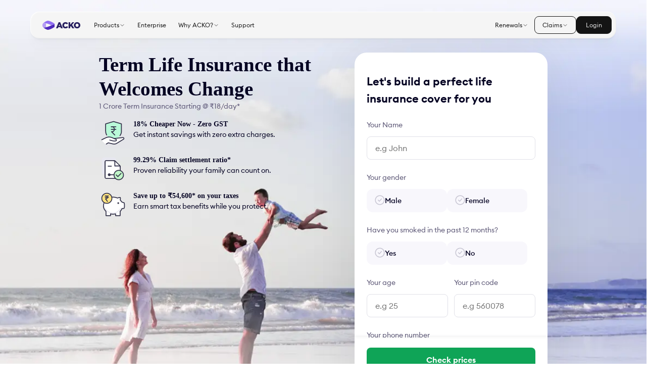

--- FILE ---
content_type: text/html; charset=utf-8
request_url: https://www.acko.com/life-insurance/long-term-life-insurance-policy/
body_size: 39024
content:
<!DOCTYPE html><html lang="en"><head><meta charSet="utf-8"/><meta name="viewport" content="width=device-width, initial-scale=1"/><link rel="preload" as="image" href="https://acko-cms.ackoassets.com/Increase_sum_insured_a5a5c700ce.svg"/><link rel="preload" as="image" href="https://acko-cms.ackoassets.com/Claim_received_a94f82c96a.svg"/><link rel="preload" as="image" href="https://acko-cms.ackoassets.com/Tax_saving_money_benefit_d3f1fa02d8.svg"/><link rel="preload" as="image" href="https://acko-cms.ackoassets.com/Life_insurance_desktop_3dafc1b16d.webp"/><link rel="preload" as="image" href="https://acko-cms.ackoassets.com/White_Acko_logo_f520681d98.svg"/><link rel="stylesheet" href="https://acko-seo-prod-assets.ackoassets.com/next_assets/28276393224a88e42c5ce78744552f1915bd2cd3/_next/static/css/30bc26d6999ac95d.css" data-precedence="next"/><link rel="stylesheet" href="https://acko-seo-prod-assets.ackoassets.com/next_assets/28276393224a88e42c5ce78744552f1915bd2cd3/_next/static/css/6d7d1c7e671599f7.css" data-precedence="next"/><link rel="stylesheet" href="https://acko-seo-prod-assets.ackoassets.com/next_assets/28276393224a88e42c5ce78744552f1915bd2cd3/_next/static/css/10284e901d0084d9.css" data-precedence="next"/><link rel="stylesheet" href="https://acko-seo-prod-assets.ackoassets.com/next_assets/28276393224a88e42c5ce78744552f1915bd2cd3/_next/static/css/dbeaf0acebba4a91.css" data-precedence="next"/><link rel="stylesheet" href="https://acko-seo-prod-assets.ackoassets.com/next_assets/28276393224a88e42c5ce78744552f1915bd2cd3/_next/static/css/47164c06347773e1.css" data-precedence="next"/><link rel="stylesheet" href="https://acko-seo-prod-assets.ackoassets.com/next_assets/28276393224a88e42c5ce78744552f1915bd2cd3/_next/static/css/e344754ccba143d8.css" data-precedence="next"/><link rel="stylesheet" href="https://acko-seo-prod-assets.ackoassets.com/next_assets/28276393224a88e42c5ce78744552f1915bd2cd3/_next/static/css/9cfe3cf511512c1f.css" data-precedence="next"/><link rel="stylesheet" href="https://acko-seo-prod-assets.ackoassets.com/next_assets/28276393224a88e42c5ce78744552f1915bd2cd3/_next/static/css/40877d0836e83d54.css" data-precedence="next"/><link rel="stylesheet" href="https://acko-seo-prod-assets.ackoassets.com/next_assets/28276393224a88e42c5ce78744552f1915bd2cd3/_next/static/css/929ea94ff30f2784.css" data-precedence="next"/><link rel="stylesheet" href="https://acko-seo-prod-assets.ackoassets.com/next_assets/28276393224a88e42c5ce78744552f1915bd2cd3/_next/static/css/3762771df2c4eb19.css" data-precedence="next"/><link rel="stylesheet" href="https://acko-seo-prod-assets.ackoassets.com/next_assets/28276393224a88e42c5ce78744552f1915bd2cd3/_next/static/css/ffeb36863f9184e5.css" data-precedence="next"/><link rel="stylesheet" href="https://acko-seo-prod-assets.ackoassets.com/next_assets/28276393224a88e42c5ce78744552f1915bd2cd3/_next/static/css/6b17fe10632bf7f4.css" data-precedence="next"/><link rel="stylesheet" href="https://acko-seo-prod-assets.ackoassets.com/next_assets/28276393224a88e42c5ce78744552f1915bd2cd3/_next/static/css/b93bc3a15ef17d7e.css" data-precedence="next"/><link rel="stylesheet" href="https://acko-seo-prod-assets.ackoassets.com/next_assets/28276393224a88e42c5ce78744552f1915bd2cd3/_next/static/css/51535f6a3a4884bf.css" data-precedence="next"/><link rel="stylesheet" href="https://acko-seo-prod-assets.ackoassets.com/next_assets/28276393224a88e42c5ce78744552f1915bd2cd3/_next/static/css/17c89b5f805319e3.css" data-precedence="next"/><link rel="stylesheet" href="https://acko-seo-prod-assets.ackoassets.com/next_assets/28276393224a88e42c5ce78744552f1915bd2cd3/_next/static/css/92afdacd9f7acf8b.css" data-precedence="next"/><link rel="stylesheet" href="https://acko-seo-prod-assets.ackoassets.com/next_assets/28276393224a88e42c5ce78744552f1915bd2cd3/_next/static/css/915e6cdb75c1e19d.css" data-precedence="next"/><link href="https://acko-seo-prod-assets.ackoassets.com/next_assets/28276393224a88e42c5ce78744552f1915bd2cd3/_next/static/css/f3c030d5d19237f9.css" rel="stylesheet" as="style" data-precedence="dynamic"/><link href="https://acko-seo-prod-assets.ackoassets.com/next_assets/28276393224a88e42c5ce78744552f1915bd2cd3/_next/static/css/3010e7ea98880861.css" rel="stylesheet" as="style" data-precedence="dynamic"/><link href="https://acko-seo-prod-assets.ackoassets.com/next_assets/28276393224a88e42c5ce78744552f1915bd2cd3/_next/static/css/efeb6d63422d0cfa.css" rel="stylesheet" as="style" data-precedence="dynamic"/><link href="https://acko-seo-prod-assets.ackoassets.com/next_assets/28276393224a88e42c5ce78744552f1915bd2cd3/_next/static/css/a9bb09710a70fae0.css" rel="stylesheet" as="style" data-precedence="dynamic"/><link rel="preload" as="script" fetchPriority="low" href="https://acko-seo-prod-assets.ackoassets.com/next_assets/28276393224a88e42c5ce78744552f1915bd2cd3/_next/static/chunks/webpack-9c566731d6a0d172.js"/><script src="https://acko-seo-prod-assets.ackoassets.com/next_assets/28276393224a88e42c5ce78744552f1915bd2cd3/_next/static/chunks/4bd1b696-a4af1b862b278df2.js" async=""></script><script src="https://acko-seo-prod-assets.ackoassets.com/next_assets/28276393224a88e42c5ce78744552f1915bd2cd3/_next/static/chunks/1684-7f5013264ac120c3.js" async=""></script><script src="https://acko-seo-prod-assets.ackoassets.com/next_assets/28276393224a88e42c5ce78744552f1915bd2cd3/_next/static/chunks/main-app-611bb7ca5cd8a8df.js" async=""></script><script src="https://acko-seo-prod-assets.ackoassets.com/next_assets/28276393224a88e42c5ce78744552f1915bd2cd3/_next/static/chunks/app/layout-df733b7a6060bb01.js" async=""></script><script src="https://acko-seo-prod-assets.ackoassets.com/next_assets/28276393224a88e42c5ce78744552f1915bd2cd3/_next/static/chunks/3197-a509fbf1900895c4.js" async=""></script><script src="https://acko-seo-prod-assets.ackoassets.com/next_assets/28276393224a88e42c5ce78744552f1915bd2cd3/_next/static/chunks/6144-81109e9f6d00425c.js" async=""></script><script src="https://acko-seo-prod-assets.ackoassets.com/next_assets/28276393224a88e42c5ce78744552f1915bd2cd3/_next/static/chunks/7524-f5d59a18e6b93e43.js" async=""></script><script src="https://acko-seo-prod-assets.ackoassets.com/next_assets/28276393224a88e42c5ce78744552f1915bd2cd3/_next/static/chunks/app/product/%5Bslug%5D/layout-1a2d8ebd756111ef.js" async=""></script><script src="https://acko-seo-prod-assets.ackoassets.com/next_assets/28276393224a88e42c5ce78744552f1915bd2cd3/_next/static/chunks/3063-8a8e016de4f276b3.js" async=""></script><script src="https://acko-seo-prod-assets.ackoassets.com/next_assets/28276393224a88e42c5ce78744552f1915bd2cd3/_next/static/chunks/3613-4146d052033ae211.js" async=""></script><script src="https://acko-seo-prod-assets.ackoassets.com/next_assets/28276393224a88e42c5ce78744552f1915bd2cd3/_next/static/chunks/6874-e6ee99ebe4d971bc.js" async=""></script><script src="https://acko-seo-prod-assets.ackoassets.com/next_assets/28276393224a88e42c5ce78744552f1915bd2cd3/_next/static/chunks/4134-19b63524a3707358.js" async=""></script><script src="https://acko-seo-prod-assets.ackoassets.com/next_assets/28276393224a88e42c5ce78744552f1915bd2cd3/_next/static/chunks/4763-13b7f131dc1dd6af.js" async=""></script><script src="https://acko-seo-prod-assets.ackoassets.com/next_assets/28276393224a88e42c5ce78744552f1915bd2cd3/_next/static/chunks/7369-d255db427fde5311.js" async=""></script><script src="https://acko-seo-prod-assets.ackoassets.com/next_assets/28276393224a88e42c5ce78744552f1915bd2cd3/_next/static/chunks/7847-4fa1a7f2215cfd04.js" async=""></script><script src="https://acko-seo-prod-assets.ackoassets.com/next_assets/28276393224a88e42c5ce78744552f1915bd2cd3/_next/static/chunks/1208-93e11448584da98c.js" async=""></script><script src="https://acko-seo-prod-assets.ackoassets.com/next_assets/28276393224a88e42c5ce78744552f1915bd2cd3/_next/static/chunks/3-1cf0a7a0200996cc.js" async=""></script><script src="https://acko-seo-prod-assets.ackoassets.com/next_assets/28276393224a88e42c5ce78744552f1915bd2cd3/_next/static/chunks/9359-3f6c33dddaa25e07.js" async=""></script><script src="https://acko-seo-prod-assets.ackoassets.com/next_assets/28276393224a88e42c5ce78744552f1915bd2cd3/_next/static/chunks/8042-f37afe13c612383d.js" async=""></script><script src="https://acko-seo-prod-assets.ackoassets.com/next_assets/28276393224a88e42c5ce78744552f1915bd2cd3/_next/static/chunks/8340-70c89fb365783e22.js" async=""></script><script src="https://acko-seo-prod-assets.ackoassets.com/next_assets/28276393224a88e42c5ce78744552f1915bd2cd3/_next/static/chunks/4562-31d7ceb7900bd8c9.js" async=""></script><script src="https://acko-seo-prod-assets.ackoassets.com/next_assets/28276393224a88e42c5ce78744552f1915bd2cd3/_next/static/chunks/9480-96be182978be9ac0.js" async=""></script><script src="https://acko-seo-prod-assets.ackoassets.com/next_assets/28276393224a88e42c5ce78744552f1915bd2cd3/_next/static/chunks/623-1ded34fca6b1afde.js" async=""></script><script src="https://acko-seo-prod-assets.ackoassets.com/next_assets/28276393224a88e42c5ce78744552f1915bd2cd3/_next/static/chunks/6774-47529dda07bfde39.js" async=""></script><script src="https://acko-seo-prod-assets.ackoassets.com/next_assets/28276393224a88e42c5ce78744552f1915bd2cd3/_next/static/chunks/5348-8dafb7257bc8aa8f.js" async=""></script><script src="https://acko-seo-prod-assets.ackoassets.com/next_assets/28276393224a88e42c5ce78744552f1915bd2cd3/_next/static/chunks/1127-764d597ba17577df.js" async=""></script><script src="https://acko-seo-prod-assets.ackoassets.com/next_assets/28276393224a88e42c5ce78744552f1915bd2cd3/_next/static/chunks/app/product/%5Bslug%5D/page-f29ac3c5009d9c69.js" async=""></script><script src="https://acko-seo-prod-assets.ackoassets.com/next_assets/28276393224a88e42c5ce78744552f1915bd2cd3/_next/static/chunks/5545-0b6c9208f6d013a6.js" async=""></script><script src="https://acko-seo-prod-assets.ackoassets.com/next_assets/28276393224a88e42c5ce78744552f1915bd2cd3/_next/static/chunks/2156-9e237ec7595cda7e.js" async=""></script><script src="https://acko-seo-prod-assets.ackoassets.com/next_assets/28276393224a88e42c5ce78744552f1915bd2cd3/_next/static/chunks/app/product/not-found-c044ed0e66aedeb3.js" async=""></script><link rel="preload" href="https://acko-seo-prod-assets.ackoassets.com/next_assets/28276393224a88e42c5ce78744552f1915bd2cd3/_next/static/chunks/2909.edcd028c6ec9244c.js" as="script" fetchPriority="low"/><link rel="preload" href="https://acko-seo-prod-assets.ackoassets.com/next_assets/28276393224a88e42c5ce78744552f1915bd2cd3/_next/static/chunks/1242.fd74f08cce28af66.js" as="script" fetchPriority="low"/><link rel="preload" href="https://acko-seo-prod-assets.ackoassets.com/next_assets/28276393224a88e42c5ce78744552f1915bd2cd3/_next/static/chunks/6649-cc353b932e110c8b.js" as="script" fetchPriority="low"/><link rel="preload" href="https://acko-seo-prod-assets.ackoassets.com/next_assets/28276393224a88e42c5ce78744552f1915bd2cd3/_next/static/chunks/7129.e90503f1ae9be9f3.js" as="script" fetchPriority="low"/><link rel="preload" href="https://acko-seo-prod-assets.ackoassets.com/next_assets/28276393224a88e42c5ce78744552f1915bd2cd3/_next/static/chunks/2952.41f27a21b1bdb2ce.js" as="script" fetchPriority="low"/><link rel="preload" href="https://acko-seo-prod-assets.ackoassets.com/next_assets/28276393224a88e42c5ce78744552f1915bd2cd3/_next/static/chunks/3762.236e2dfb0201784c.js" as="script" fetchPriority="low"/><link rel="preload" href="https://acko-seo-prod-assets.ackoassets.com/next_assets/28276393224a88e42c5ce78744552f1915bd2cd3/_next/static/chunks/3659.1bb9d11f83f3cedd.js" as="script" fetchPriority="low"/><link rel="preload" href="https://acko-seo-prod-assets.ackoassets.com/next_assets/28276393224a88e42c5ce78744552f1915bd2cd3/_next/static/chunks/287.fb28bb2392debbff.js" as="script" fetchPriority="low"/><link rel="preload" href="https://acko-seo-prod-assets.ackoassets.com/next_assets/28276393224a88e42c5ce78744552f1915bd2cd3/_next/static/chunks/6248.7e12da986acfbf08.js" as="script" fetchPriority="low"/><link rel="preload" href="https://acko-seo-prod-assets.ackoassets.com/next_assets/28276393224a88e42c5ce78744552f1915bd2cd3/_next/static/chunks/7431.068b8285e0c016e9.js" as="script" fetchPriority="low"/><link rel="preconnect" href="https://acko-home-prod.ackoassets.com"/><link rel="preconnect" href="https://acko-seo-prod.ackoassets.com"/><link rel="preconnect" href="https://acko-seo-assets.ackoassets.com"/><link rel="preconnect" href="https://acko-seo-prod-assets.ackoassets.com"/><script id="env-config" nonce="">{"ACKO_ENV":"prod"}</script><title>Long Term Life Insurance: Everything You Need to Know</title><meta name="description" content="Learn about long term life insurance policy &amp; tips for picking the best long term insurance policy. Also check benefits of long term insurance &amp; FAQs."/><meta name="author" content="Team Acko"/><meta name="publisher" content="https://www.acko.com/"/><meta name="robots" content="index, follow, max-image-preview:large"/><link rel="canonical" href="https://www.acko.com/life-insurance/long-term-life-insurance-policy/"/><meta property="og:title" content="Long Term Life Insurance: Everything You Need to Know"/><meta property="og:description" content="Learn about long term life insurance policy &amp; tips for picking the best long term insurance policy. Also check benefits of long term insurance &amp; FAQs."/><meta property="og:url" content="https://www.acko.com/life-insurance/long-term-life-insurance-policy/"/><meta property="og:site_name" content="ACKO"/><meta property="og:locale" content="en-IN"/><meta property="og:image" content="https://acko-cms.ackoassets.com/Life_insurance_desktop_3dafc1b16d.webp"/><meta property="og:image:width" content="1440"/><meta property="og:image:height" content="765"/><meta property="og:type" content="website"/><meta name="twitter:card" content="summary_large_image"/><meta name="twitter:site" content="@ACKOIndia"/><meta name="twitter:creator" content="@ACKOIndia"/><meta name="twitter:title" content="Long Term Life Insurance: Everything You Need to Know"/><meta name="twitter:description" content="Learn about long term life insurance policy &amp; tips for picking the best long term insurance policy. Also check benefits of long term insurance &amp; FAQs."/><meta name="twitter:image" content="https://acko-cms.ackoassets.com/Life_insurance_desktop_3dafc1b16d.webp"/><meta name="twitter:image:alt" content="Twitter Acko Logo"/><script>document.querySelectorAll('body link[rel="icon"], body link[rel="apple-touch-icon"]').forEach(el => document.head.appendChild(el))</script><script src="https://acko-seo-prod-assets.ackoassets.com/next_assets/28276393224a88e42c5ce78744552f1915bd2cd3/_next/static/chunks/polyfills-42372ed130431b0a.js" noModule=""></script></head><body><!--$--><div></div><!--/$--><section></section><div class="rootBackground_rootContainer__ZgT4O" style="height:initial"><div class="rootBackground_childrenContainer__Go0Ho false" style="order:1"><div class="rootBackground_backgroundImageMwebChild__Mh_fN"></div><!--$--><div class="_15zf8um1 uqsmx90"><div class="_2u3vl61"><div class="bu06bw1 bu06bw0 bu06bw4 bu06bwa bu06bwd bu06bwh bu06bws bu06bw13 bu06bw6 _1tat1m3k _8knu9fw oduruix odurui15 dnycea4 _1ff2nca3"><div class="_3n34710 _3n34711 _3n34710 zkw9eg8 zkw9eg40"><div class="_3n34710 _3n34711 _3n34710 _1a4b2179 _1a4b217i _1a4b217z zkw9eg8"><picture style="height:1.5rem;cursor:pointer"><source media="(prefers-color-scheme: dark)" srcSet="https://acko-brand.ackoassets.com/brand/vector-svg/gradient/gradient-horizontal.svg"/><img style="height:1.5rem" src="https://acko-brand.ackoassets.com/brand/vector-svg/gradient/gradient-horizontal.svg" alt="Company logo" width="105" height="40" fetchPriority="high"/></picture><div class="_3n34710 _3n34711 _3n34710 _1a4b217g zkw9eg8"><div style="position:relative"><div class="_3n34710 _3n34711 _3n34710 zkw9eg8 zkw9eg3c"><div class="_2u3vl6g"><div class="bu06bw1 bu06bw0 bu06bw4 bu06bwa bu06bwd bu06bwh bu06bwt bu06bw13 bu06bw6 _1tat1m33k _1tat1m36k _1tat1m39o _1tat1m3co _8knu9fg odurui1a _1ff2nca0"><div class="_3n34710 _3n34711 _3n34710 _1a4b2178 zkw9eg8 zkw9eg3c _1t1dync8"><span class="dhk7580 dhk7581 niwet11s">Products</span><span class="dhk7580 dhk7581 dhk758j niwet11s"><div class="_2u3vl6c"><svg width="1em" height="1em" viewBox="0 0 24 24" fill="none" xmlns="http://www.w3.org/2000/svg"><path d="M5.99976 9.00005L11.9998 15L17.9998 9" stroke="currentColor" stroke-width="1.5" stroke-miterlimit="16" stroke-linecap="round" stroke-linejoin="round"></path></svg></div></span></div></div></div></div></div><div style="position:relative"><div class="_3n34710 _3n34711 _3n34710 zkw9eg8 zkw9eg3c"><div class="_2u3vl6g"><div class="bu06bw1 bu06bw0 bu06bw4 bu06bwa bu06bwd bu06bwh bu06bwt bu06bw13 bu06bw6 _1tat1m33k _1tat1m36k _1tat1m39o _1tat1m3co"><div class="_3n34710 _3n34711 _3n34710 _1a4b2178 zkw9eg8 zkw9eg3c _1t1dync8"><span class="dhk7580 dhk7581 niwet11s">Enterprise</span></div></div></div></div></div><div style="position:relative"><div class="_3n34710 _3n34711 _3n34710 zkw9eg8 zkw9eg3c"><div class="_2u3vl6g"><div class="bu06bw1 bu06bw0 bu06bw4 bu06bwa bu06bwd bu06bwh bu06bwt bu06bw13 bu06bw6 _1tat1m33k _1tat1m36k _1tat1m39o _1tat1m3co _8knu9fg odurui1a _1ff2nca0"><div class="_3n34710 _3n34711 _3n34710 _1a4b2178 zkw9eg8 zkw9eg3c _1t1dync8"><span class="dhk7580 dhk7581 niwet11s">Why ACKO?</span><span class="dhk7580 dhk7581 dhk758j niwet11s"><div class="_2u3vl6c"><svg width="1em" height="1em" viewBox="0 0 24 24" fill="none" xmlns="http://www.w3.org/2000/svg"><path d="M5.99976 9.00005L11.9998 15L17.9998 9" stroke="currentColor" stroke-width="1.5" stroke-miterlimit="16" stroke-linecap="round" stroke-linejoin="round"></path></svg></div></span></div></div></div></div></div><div style="position:relative"><div class="_3n34710 _3n34711 _3n34710 zkw9eg8 zkw9eg3c"><div class="_2u3vl6g"><div class="bu06bw1 bu06bw0 bu06bw4 bu06bwa bu06bwd bu06bwh bu06bwt bu06bw13 bu06bw6 _1tat1m33k _1tat1m36k _1tat1m39o _1tat1m3co"><div class="_3n34710 _3n34711 _3n34710 _1a4b2178 zkw9eg8 zkw9eg3c _1t1dync8"><span class="dhk7580 dhk7581 niwet11s">Support</span></div></div></div></div></div></div></div><div class="_3n34710 _3n34711 _3n34710 _1a4b217g zkw9eg8 zkw9eg3o"><div style="position:relative"><div class="_3n34710 _3n34711 _3n34710 zkw9eg8 zkw9eg3c"><div class="_2u3vl6g"><div class="bu06bw1 bu06bw0 bu06bw4 bu06bwa bu06bwd bu06bwh bu06bwt bu06bw13 bu06bw6 _1tat1m33k _1tat1m36k _1tat1m39o _1tat1m3co _8knu9fg odurui1a _1ff2nca0"><div class="_3n34710 _3n34711 _3n34710 _1a4b2178 zkw9eg8 zkw9eg3c _1t1dync8"><span class="dhk7580 dhk7581 niwet11s">Renewals</span><span class="dhk7580 dhk7581 dhk758j niwet11s"><div class="_2u3vl6c"><svg width="1em" height="1em" viewBox="0 0 24 24" fill="none" xmlns="http://www.w3.org/2000/svg"><path d="M5.99976 9.00005L11.9998 15L17.9998 9" stroke="currentColor" stroke-width="1.5" stroke-miterlimit="16" stroke-linecap="round" stroke-linejoin="round"></path></svg></div></span></div></div></div></div><div class="_2u3vl67 "><div class="bu06bw1 bu06bw0 bu06bw4 bu06bwa bu06bwd bu06bwh bu06bws bu06bw13 bu06bw6 _1tat1m3v"><div class="_3n34710 _3n34711 _3n34710 _1a4b2178 zkw9eg8 zkw9eg38 _1t1dyncg"><div class="bu06bw1 bu06bw0 bu06bw4 bu06bwa bu06bwd bu06bwh bu06bws bu06bw13 bu06bw6 _1tat1m36g"><div class="_3n34710 _3n34711 _3n34710 _1a4b217k _1t1dyncg"><span class="dhk7580 dhk7582 niwet11s">New to ACKO?</span><div><div class="_2u3vl68"><div class="bu06bw1 bu06bw0 bu06bw4 bu06bwa bu06bwd bu06bwh bu06bwt bu06bw13 bu06bw6 _1tat1m3n"><div class="_3n34710 _3n34711 _3n34710 _1a4b217k zkw9eg8"><span class="dhk7580 dhk7581 dhk758j niwet1co"><svg width="1em" height="1em" viewBox="0 0 24 24" fill="none" xmlns="http://www.w3.org/2000/svg"><path d="M10.6336 11H9.54198C9.24427 11 9 11.2443 9 11.542V13.4504C9 15.1069 10.3435 16.4504 12 16.4504C13.6565 16.4504 15 15.1069 15 13.4504V11.542C15 11.2443 14.7557 11 14.458 11H13.3664" stroke="currentColor" stroke-width="1.5" stroke-linecap="round" stroke-linejoin="round"></path><path d="M18.8894 17.71V18.6C18.8894 20.47 17.3694 21.99 15.4994 21.99C13.6294 21.99 12.1094 20.47 12.1094 18.6V16.5" stroke="currentColor" stroke-width="1.5" stroke-linecap="round" stroke-linejoin="round"></path><path d="M20.3209 16.2796C20.3209 17.0696 19.6809 17.7096 18.8909 17.7096C18.1009 17.7096 17.4609 17.0696 17.4609 16.2796C17.4609 15.4896 18.1009 14.8496 18.8909 14.8496C19.6809 14.8496 20.3209 15.4896 20.3209 16.2796Z" stroke="currentColor" stroke-width="1.5"></path><path d="M8.15 4.18946C7.43334 4.18946 6.71667 4.18946 6.00001 4.18946C4.89544 4.18946 4 5.08489 4 6.18947V19.1094C4 20.214 4.89543 21.1094 6 21.1094C7.36 21.1094 8.72 21.1094 10.08 21.1094" stroke="currentColor" stroke-width="1.5" stroke-linecap="round" stroke-linejoin="round"></path><path d="M19.0094 12.0995V6.18965C19.0094 5.085 18.1138 4.18953 17.0092 4.18953C16.2926 4.18953 15.576 4.18952 14.8594 4.18952" stroke="currentColor" stroke-width="1.5" stroke-linecap="round" stroke-linejoin="round"></path><path d="M13.9903 2H9.00969C8.72819 2 8.5 2.22109 8.5 2.49381V5.00619C8.5 5.27891 8.72819 5.5 9.00969 5.5H13.9903C14.2718 5.5 14.5 5.27891 14.5 5.00619V2.49381C14.5 2.22109 14.2718 2 13.9903 2Z" stroke="currentColor" stroke-width="1.5" stroke-linecap="round" stroke-linejoin="round"></path></svg></span><div class="dhk7580 dhk7581 niwet11s">Renew health insurance</div></div></div></div><div class="_2u3vl68"><div class="bu06bw1 bu06bw0 bu06bw4 bu06bwa bu06bwd bu06bwh bu06bwt bu06bw13 bu06bw6 _1tat1m3n"><div class="_3n34710 _3n34711 _3n34710 _1a4b217k zkw9eg8"><span class="dhk7580 dhk7581 dhk758j niwet1co"><svg width="1em" height="1em" viewBox="0 0 24 24" fill="none" xmlns="http://www.w3.org/2000/svg"><path d="M20.02 16.06C21.05 16.06 21.75 15.3 21.75 14.18V11.97C21.75 11.4 21.36 10.9 20.8 10.76L16.75 9.75L15.51 8.22C14.37 6.82 12.65 6 10.84 6H5.61C4.76 6 3.97 6.43 3.51 7.15L2.31 9.01C1.94 9.58 1.75 10.24 1.75 10.92V14.19C1.75 15.33 2.49 16.07 3.55 16.07" stroke="currentColor" stroke-width="1.5" stroke-miterlimit="10"></path><path d="M17.3795 18.2501C18.5895 18.2501 19.5695 17.2701 19.5695 16.0601C19.5695 14.8501 18.5895 13.8701 17.3795 13.8701C16.1695 13.8701 15.1895 14.8501 15.1895 16.0601C15.1895 17.2701 16.1695 18.2501 17.3795 18.2501Z" stroke="currentColor" stroke-width="1.5" stroke-linejoin="round"></path><path d="M5.75055 18.2501C6.96055 18.2501 7.94055 17.2701 7.94055 16.0601C7.94055 14.8501 6.96055 13.8701 5.75055 13.8701C4.54055 13.8701 3.56055 14.8501 3.56055 16.0601C3.56055 17.2701 4.54055 18.2501 5.75055 18.2501Z" stroke="currentColor" stroke-width="1.5" stroke-linejoin="round"></path><path d="M2.2207 9.75H16.7607" stroke="currentColor" stroke-width="1.5" stroke-miterlimit="10"></path><path d="M8.4707 16.0596H15.0407" stroke="currentColor" stroke-width="1.5" stroke-miterlimit="10"></path></svg></span><div class="dhk7580 dhk7581 niwet11s">Renew car insurance</div></div></div></div><div class="_2u3vl68"><div class="bu06bw1 bu06bw0 bu06bw4 bu06bwa bu06bwd bu06bwh bu06bwt bu06bw13 bu06bw6 _1tat1m3n"><div class="_3n34710 _3n34711 _3n34710 _1a4b217k zkw9eg8"><span class="dhk7580 dhk7581 dhk758j niwet1co"><svg width="1em" height="1em" viewBox="0 0 24 24" fill="none" xmlns="http://www.w3.org/2000/svg"><path d="M5.29 18.5097C7.11 18.5097 8.58 17.0397 8.58 15.2197C8.58 13.3997 7.11 11.9297 5.29 11.9297C3.47 11.9297 2 13.3997 2 15.2197C2 17.0397 3.47 18.5097 5.29 18.5097Z" stroke="currentColor" stroke-width="1.5" stroke-miterlimit="10"></path><path d="M18.7099 18.5097C20.5299 18.5097 21.9999 17.0397 21.9999 15.2197C21.9999 13.3997 20.5299 11.9297 18.7099 11.9297C16.8899 11.9297 15.4199 13.3997 15.4199 15.2197C15.4199 17.0397 16.8899 18.5097 18.7099 18.5097Z" stroke="currentColor" stroke-width="1.5" stroke-miterlimit="10"></path><path d="M18.7101 11.93V8.88L15.8301 6" stroke="currentColor" stroke-width="1.5" stroke-linecap="round" stroke-linejoin="round"></path><path d="M9.24023 15.22H13.1902C14.0202 15.22 14.8002 14.83 15.3002 14.17L17.3302 11.46" stroke="currentColor" stroke-width="1.5" stroke-linecap="round" stroke-linejoin="round"></path><path d="M17.8105 11.9296L15.5605 9.67965C14.6505 8.76965 13.2405 8.60965 12.1605 9.29965C12.1605 9.29965 12.1505 9.29965 12.1405 9.30965L10.5705 10.3196C10.1905 10.6496 9.66047 10.7396 9.20047 10.5496L3.98047 8.63965" stroke="currentColor" stroke-width="1.5" stroke-linecap="round" stroke-linejoin="round"></path></svg></span><div class="dhk7580 dhk7581 niwet11s">Renew bike insurance</div></div></div></div><div class="_2u3vl68"><div class="bu06bw1 bu06bw0 bu06bw4 bu06bwa bu06bwd bu06bwh bu06bwt bu06bw13 bu06bw6 _1tat1m3n"><div class="_3n34710 _3n34711 _3n34710 _1a4b217k zkw9eg8"><span class="dhk7580 dhk7581 dhk758j niwet1co"><svg width="1em" height="1em" viewBox="0 0 24 24" fill="none" xmlns="http://www.w3.org/2000/svg"><path d="M11.372 20.2963C11.768 20.503 12.2307 20.503 12.6267 20.2963C14.72 19.2043 21.332 15.247 21.332 8.81233C21.3427 5.98566 19.06 3.68433 16.2307 3.66699C14.528 3.68833 12.9453 4.54699 12 5.96033C11.0533 4.54699 9.47067 3.68833 7.76934 3.66699C4.93867 3.68433 2.65734 5.98566 2.66801 8.81233C2.66801 15.247 9.27867 19.2043 11.372 20.2963Z" stroke="currentColor" stroke-width="1.5" stroke-linecap="round" stroke-linejoin="round"></path><path d="M9.72504 11.586L11.6106 13.8326L15.3221 10.0002" stroke="currentColor" stroke-width="1.5" stroke-linecap="round" stroke-linejoin="round"></path></svg></span><div class="dhk7580 dhk7581 niwet11s">Renew life insurance</div></div></div></div></div></div></div><div class="bu06bw1 bu06bw0 bu06bw4 bu06bwa bu06bwd bu06bwh bu06bws bu06bw13 bu06bw6 _1tat1m36g"><div class="_3n34710 _3n34711 _3n34710 _1a4b217k _1t1dyncg"><span class="dhk7580 dhk7582 niwet11s">Existing ACKO Customer</span><div><div class="_2u3vl68"><div class="bu06bw1 bu06bw0 bu06bw4 bu06bwa bu06bwd bu06bwh bu06bwt bu06bw13 bu06bw6 _1tat1m3n"><div class="_3n34710 _3n34711 _3n34710 _1a4b217k zkw9eg8"><span class="dhk7580 dhk7581 dhk758j niwet1co"><svg width="1em" height="1em" viewBox="0 0 24 24" fill="none" xmlns="http://www.w3.org/2000/svg"><path d="M12.73 2.06L19.73 4.3C20.28 4.48 20.66 4.99 20.66 5.57V14.26C20.66 18.3 14.41 20.59 12.74 21.13C12.47 21.22 12.19 21.22 11.92 21.13C10.24 20.59 4 18.3 4 14.26V5.57C4 4.99 4.37 4.48 4.93 4.3L11.92 2.06C12.18 1.98 12.47 1.98 12.73 2.06Z" stroke="currentColor" stroke-width="1.5" stroke-linecap="round" stroke-linejoin="round"></path><path d="M18.1992 18.1103C17.8892 17.2603 16.5292 16.5903 15.8792 16.2003C13.6692 14.8603 10.8692 14.8603 8.65922 16.2003C8.06922 16.5603 6.88922 17.1403 6.44922 17.8903" stroke="currentColor" stroke-width="1.5" stroke-linecap="round" stroke-linejoin="round"></path><path d="M15.1702 9.77945C15.1702 11.4895 13.7902 12.8695 12.0802 12.8695C10.3702 12.8695 8.99023 11.4895 8.99023 9.77945C8.99023 8.06945 10.3702 6.68945 12.0802 6.68945C13.7902 6.68945 15.1702 8.06945 15.1702 9.77945Z" stroke="currentColor" stroke-width="1.5"></path></svg></span><div class="dhk7580 dhk7581 niwet11s">Login and renew policy</div></div></div></div></div></div></div></div></div></div></div><div style="position:relative"><div class="_1qgkr2p0 _1qgkr2p2 _1gy61ksc _1qgkr2p7"><div class="_3n34710 _3n34711 _3n34710 _1a4b2178 zkw9eg8 zkw9eg38 _1t1dync8"><span class="dhk7580 dhk7581 niwet11s"> <!-- -->Claims<!-- --> </span> <div class="_2u3vl6c"><span class="dhk7580 dhk7581 dhk758j niwet11s"><svg width="1em" height="1em" viewBox="0 0 24 24" fill="none" xmlns="http://www.w3.org/2000/svg"><path d="M5.99976 9.00005L11.9998 15L17.9998 9" stroke="currentColor" stroke-width="1.5" stroke-miterlimit="16" stroke-linecap="round" stroke-linejoin="round"></path></svg></span></div></div></div><div class="_2u3vl67 "><div class="bu06bw1 bu06bw0 bu06bw4 bu06bwa bu06bwd bu06bwh bu06bws bu06bw13 bu06bw6 _1tat1m3v"><div class="_3n34710 _3n34711 _3n34710 _1a4b2178 zkw9eg8 zkw9eg38 _1t1dyncg"><div class="_2u3vl68"><div class="bu06bw1 bu06bw0 bu06bw4 bu06bwa bu06bwd bu06bwh bu06bwt bu06bw13 bu06bw6 _1tat1m3n"><div class="_3n34710 _3n34711 _3n34710 _1a4b217k zkw9eg8"><span class="dhk7580 dhk7581 dhk758j niwet1co"><svg width="1em" height="1em" viewBox="0 0 24 24" fill="none" xmlns="http://www.w3.org/2000/svg"><path d="M3.12252 8.20683H7.76012C8.51084 8.20683 9.12012 7.5889 9.12012 6.82752V2.14062" stroke="currentColor" stroke-width="1.5" stroke-linecap="round" stroke-linejoin="round"></path><path d="M9 14.5L10.5 16L14 12" stroke="currentColor" stroke-width="1.5" stroke-linecap="round" stroke-linejoin="round"></path><path d="M20 19.2414V4.75862C20 3.23448 18.7828 2 17.28 2H9.68304C9.32264 2 8.97584 2.14483 8.72152 2.40414L3.39848 7.80276C3.1428 8.06207 3 8.41241 3 8.77793V19.2414C3 20.7655 4.2172 22 5.72 22H17.28C18.7828 22 20 20.7655 20 19.2414Z" stroke="currentColor" stroke-width="1.5" stroke-linecap="round" stroke-linejoin="round"></path></svg></span><div class="dhk7580 dhk7581 niwet11s">File a claim</div></div></div></div><div class="_2u3vl68"><div class="bu06bw1 bu06bw0 bu06bw4 bu06bwa bu06bwd bu06bwh bu06bwt bu06bw13 bu06bw6 _1tat1m3n"><div class="_3n34710 _3n34711 _3n34710 _1a4b217k zkw9eg8"><span class="dhk7580 dhk7581 dhk758j niwet1co"><svg width="1em" height="1em" viewBox="0 0 24 24" fill="none" xmlns="http://www.w3.org/2000/svg"><path d="M18 8C19.6569 8 21 6.65685 21 5C21 3.34315 19.6569 2 18 2C16.3431 2 15 3.34315 15 5C15 6.65685 16.3431 8 18 8Z" stroke="currentColor" stroke-width="1.5" stroke-linecap="round" stroke-linejoin="round"></path><path d="M6 22C7.65685 22 9 20.6569 9 19C9 17.3431 7.65685 16 6 16C4.34315 16 3 17.3431 3 19C3 20.6569 4.34315 22 6 22Z" stroke="currentColor" stroke-width="1.5" stroke-linecap="round" stroke-linejoin="round"></path><path d="M12 5H8.5C6.567 5 5 6.567 5 8.5C5 10.433 6.567 12 8.5 12H15.5C17.433 12 19 13.567 19 15.5C19 17.433 17.433 19 15.5 19H12" stroke="currentColor" stroke-width="1.5" stroke-linecap="round" stroke-linejoin="round"></path></svg></span><div class="dhk7580 dhk7581 niwet11s">Track a claim</div></div></div></div></div></div></div></div><div style="position:relative"><div class="_1qgkr2p0 _1qgkr2p1 _1gy61kso _1qgkr2p7"><span class="dhk7580 dhk7586 niwet11s">Login</span></div></div></div></div><div class="_2u3vl63 "><div class="bu06bw1 bu06bw0 bu06bw5 bu06bwa bu06bwd bu06bwh bu06bws bu06bw13 bu06bw6 _1tat1m33w"><div class="_3n34710 _3n34711 _3n34710 _3n34712 _1a4b217w zkw9egc zkw9eg40"><div class="bu06bw1 bu06bw0 bu06bw2 bu06bwa bu06bwd bu06bwh bu06bws bu06bw13 bu06bw6 _1tat1m3br"><div class="_3n34710 _3n34711 _3n34710 _3n34714 _1a4b2171k zkw9egc zkw9eg3c"><div class="_3n34710 _3n34711 _3n34710 zkw9eg8 _1t1dyncg"><div class="_2u3vl66  _2u3vl69"><div class="_3n34710 _3n34711 _3n34710 _1a4b2171s zkw9eg8 zkw9eg40"><div class="_3n34710 _3n34711 _3n34710 _1a4b217k zkw9eg8"><span class="dhk7580 dhk7581 dhk758j niwet12w"><svg width="1em" height="1em" viewBox="0 0 24 24" fill="none" xmlns="http://www.w3.org/2000/svg"><path d="M20.02 16.06C21.05 16.06 21.75 15.3 21.75 14.18V11.97C21.75 11.4 21.36 10.9 20.8 10.76L16.75 9.75L15.51 8.22C14.37 6.82 12.65 6 10.84 6H5.61C4.76 6 3.97 6.43 3.51 7.15L2.31 9.01C1.94 9.58 1.75 10.24 1.75 10.92V14.19C1.75 15.33 2.49 16.07 3.55 16.07" stroke="currentColor" stroke-width="1.5" stroke-miterlimit="10"></path><path d="M17.3795 18.2501C18.5895 18.2501 19.5695 17.2701 19.5695 16.0601C19.5695 14.8501 18.5895 13.8701 17.3795 13.8701C16.1695 13.8701 15.1895 14.8501 15.1895 16.0601C15.1895 17.2701 16.1695 18.2501 17.3795 18.2501Z" stroke="currentColor" stroke-width="1.5" stroke-linejoin="round"></path><path d="M5.75055 18.2501C6.96055 18.2501 7.94055 17.2701 7.94055 16.0601C7.94055 14.8501 6.96055 13.8701 5.75055 13.8701C4.54055 13.8701 3.56055 14.8501 3.56055 16.0601C3.56055 17.2701 4.54055 18.2501 5.75055 18.2501Z" stroke="currentColor" stroke-width="1.5" stroke-linejoin="round"></path><path d="M2.2207 9.75H16.7607" stroke="currentColor" stroke-width="1.5" stroke-miterlimit="10"></path><path d="M8.4707 16.0596H15.0407" stroke="currentColor" stroke-width="1.5" stroke-miterlimit="10"></path></svg></span><div class="dhk7580 dhk7581 niwet11s">Car insurance</div></div><span class="dhk7580 dhk7581 dhk758j niwet11s"><svg width="1em" height="1em" viewBox="0 0 24 24" fill="none" xmlns="http://www.w3.org/2000/svg"><path d="M9.00005 6L15 12L9 18" stroke="currentColor" stroke-width="1.5" stroke-miterlimit="16" stroke-linecap="round" stroke-linejoin="round"></path></svg></span></div></div><div class="_2u3vl66  "><div class="_3n34710 _3n34711 _3n34710 _1a4b2171s zkw9eg8 zkw9eg40"><div class="_3n34710 _3n34711 _3n34710 _1a4b217k zkw9eg8"><span class="dhk7580 dhk7581 dhk758j niwet12w"><svg width="1em" height="1em" viewBox="0 0 24 24" fill="none" xmlns="http://www.w3.org/2000/svg"><path d="M5.29 18.5097C7.11 18.5097 8.58 17.0397 8.58 15.2197C8.58 13.3997 7.11 11.9297 5.29 11.9297C3.47 11.9297 2 13.3997 2 15.2197C2 17.0397 3.47 18.5097 5.29 18.5097Z" stroke="currentColor" stroke-width="1.5" stroke-miterlimit="10"></path><path d="M18.7099 18.5097C20.5299 18.5097 21.9999 17.0397 21.9999 15.2197C21.9999 13.3997 20.5299 11.9297 18.7099 11.9297C16.8899 11.9297 15.4199 13.3997 15.4199 15.2197C15.4199 17.0397 16.8899 18.5097 18.7099 18.5097Z" stroke="currentColor" stroke-width="1.5" stroke-miterlimit="10"></path><path d="M18.7101 11.93V8.88L15.8301 6" stroke="currentColor" stroke-width="1.5" stroke-linecap="round" stroke-linejoin="round"></path><path d="M9.24023 15.22H13.1902C14.0202 15.22 14.8002 14.83 15.3002 14.17L17.3302 11.46" stroke="currentColor" stroke-width="1.5" stroke-linecap="round" stroke-linejoin="round"></path><path d="M17.8105 11.9296L15.5605 9.67965C14.6505 8.76965 13.2405 8.60965 12.1605 9.29965C12.1605 9.29965 12.1505 9.29965 12.1405 9.30965L10.5705 10.3196C10.1905 10.6496 9.66047 10.7396 9.20047 10.5496L3.98047 8.63965" stroke="currentColor" stroke-width="1.5" stroke-linecap="round" stroke-linejoin="round"></path></svg></span><div class="dhk7580 dhk7581 niwet11s">Bike insurance</div></div><span class="dhk7580 dhk7581 dhk758j niwet11s"><svg width="1em" height="1em" viewBox="0 0 24 24" fill="none" xmlns="http://www.w3.org/2000/svg"><path d="M9.00005 6L15 12L9 18" stroke="currentColor" stroke-width="1.5" stroke-miterlimit="16" stroke-linecap="round" stroke-linejoin="round"></path></svg></span></div></div><div class="_2u3vl66  "><div class="_3n34710 _3n34711 _3n34710 _1a4b2171s zkw9eg8 zkw9eg40"><div class="_3n34710 _3n34711 _3n34710 _1a4b217k zkw9eg8"><span class="dhk7580 dhk7581 dhk758j niwet12w"><svg width="1em" height="1em" viewBox="0 0 24 24" fill="none" xmlns="http://www.w3.org/2000/svg"><path d="M10.6336 11H9.54198C9.24427 11 9 11.2443 9 11.542V13.4504C9 15.1069 10.3435 16.4504 12 16.4504C13.6565 16.4504 15 15.1069 15 13.4504V11.542C15 11.2443 14.7557 11 14.458 11H13.3664" stroke="currentColor" stroke-width="1.5" stroke-linecap="round" stroke-linejoin="round"></path><path d="M18.8894 17.71V18.6C18.8894 20.47 17.3694 21.99 15.4994 21.99C13.6294 21.99 12.1094 20.47 12.1094 18.6V16.5" stroke="currentColor" stroke-width="1.5" stroke-linecap="round" stroke-linejoin="round"></path><path d="M20.3209 16.2796C20.3209 17.0696 19.6809 17.7096 18.8909 17.7096C18.1009 17.7096 17.4609 17.0696 17.4609 16.2796C17.4609 15.4896 18.1009 14.8496 18.8909 14.8496C19.6809 14.8496 20.3209 15.4896 20.3209 16.2796Z" stroke="currentColor" stroke-width="1.5"></path><path d="M8.15 4.18946C7.43334 4.18946 6.71667 4.18946 6.00001 4.18946C4.89544 4.18946 4 5.08489 4 6.18947V19.1094C4 20.214 4.89543 21.1094 6 21.1094C7.36 21.1094 8.72 21.1094 10.08 21.1094" stroke="currentColor" stroke-width="1.5" stroke-linecap="round" stroke-linejoin="round"></path><path d="M19.0094 12.0995V6.18965C19.0094 5.085 18.1138 4.18953 17.0092 4.18953C16.2926 4.18953 15.576 4.18952 14.8594 4.18952" stroke="currentColor" stroke-width="1.5" stroke-linecap="round" stroke-linejoin="round"></path><path d="M13.9903 2H9.00969C8.72819 2 8.5 2.22109 8.5 2.49381V5.00619C8.5 5.27891 8.72819 5.5 9.00969 5.5H13.9903C14.2718 5.5 14.5 5.27891 14.5 5.00619V2.49381C14.5 2.22109 14.2718 2 13.9903 2Z" stroke="currentColor" stroke-width="1.5" stroke-linecap="round" stroke-linejoin="round"></path></svg></span><div class="dhk7580 dhk7581 niwet11s">Health insurance</div></div><span class="dhk7580 dhk7581 dhk758j niwet11s"><svg width="1em" height="1em" viewBox="0 0 24 24" fill="none" xmlns="http://www.w3.org/2000/svg"><path d="M9.00005 6L15 12L9 18" stroke="currentColor" stroke-width="1.5" stroke-miterlimit="16" stroke-linecap="round" stroke-linejoin="round"></path></svg></span></div></div><div class="_2u3vl66  "><div class="_3n34710 _3n34711 _3n34710 _1a4b2171s zkw9eg8 zkw9eg40"><div class="_3n34710 _3n34711 _3n34710 _1a4b217k zkw9eg8"><span class="dhk7580 dhk7581 dhk758j niwet12w"><svg width="1em" height="1em" viewBox="0 0 24 24" fill="none" xmlns="http://www.w3.org/2000/svg"><path d="M11.372 20.2963C11.768 20.503 12.2307 20.503 12.6267 20.2963C14.72 19.2043 21.332 15.247 21.332 8.81233C21.3427 5.98566 19.06 3.68433 16.2307 3.66699C14.528 3.68833 12.9453 4.54699 12 5.96033C11.0533 4.54699 9.47067 3.68833 7.76934 3.66699C4.93867 3.68433 2.65734 5.98566 2.66801 8.81233C2.66801 15.247 9.27867 19.2043 11.372 20.2963Z" stroke="currentColor" stroke-width="1.5" stroke-linecap="round" stroke-linejoin="round"></path><path d="M9.72504 11.586L11.6106 13.8326L15.3221 10.0002" stroke="currentColor" stroke-width="1.5" stroke-linecap="round" stroke-linejoin="round"></path></svg></span><div class="dhk7580 dhk7581 niwet11s">Life insurance</div></div><span class="dhk7580 dhk7581 dhk758j niwet11s"><svg width="1em" height="1em" viewBox="0 0 24 24" fill="none" xmlns="http://www.w3.org/2000/svg"><path d="M9.00005 6L15 12L9 18" stroke="currentColor" stroke-width="1.5" stroke-miterlimit="16" stroke-linecap="round" stroke-linejoin="round"></path></svg></span></div></div><div class="_2u3vl66  "><div class="_3n34710 _3n34711 _3n34710 _1a4b2171s zkw9eg8 zkw9eg40"><div class="_3n34710 _3n34711 _3n34710 _1a4b217k zkw9eg8"><span class="dhk7580 dhk7581 dhk758j niwet12w"><svg width="1em" height="1em" viewBox="0 0 24 24" fill="none" xmlns="http://www.w3.org/2000/svg"><path d="M9 2H15" stroke="currentColor" stroke-width="1.5" stroke-linecap="round" stroke-linejoin="round"></path><path d="M10 2V8M14 2V8" stroke="currentColor" stroke-width="1.5" stroke-linecap="round" stroke-linejoin="round"></path><path d="M8.5 20.5V22H9V20.5" stroke="currentColor" stroke-width="1.5" stroke-linecap="round" stroke-linejoin="round"></path><path d="M15.5 20.5V22H15V20.5" stroke="currentColor" stroke-width="1.5" stroke-linecap="round" stroke-linejoin="round"></path><path d="M13 20.5H11C8.64298 20.5 7.46447 20.5 6.73223 19.7678C6 19.0355 6 17.857 6 15.5V13C6 10.643 6 9.46447 6.73223 8.73223C7.46447 8 8.64298 8 11 8H13C15.357 8 16.5355 8 17.2678 8.73223C18 9.46447 18 10.643 18 13V15.5C18 17.857 18 19.0355 17.2678 19.7678C16.5355 20.5 15.357 20.5 13 20.5Z" stroke="currentColor" stroke-width="1.5" stroke-linecap="round" stroke-linejoin="round"></path><path d="M10 11V17.5" stroke="currentColor" stroke-width="1.5" stroke-linecap="round" stroke-linejoin="round"></path><path d="M14 11V17.5" stroke="currentColor" stroke-width="1.5" stroke-linecap="round" stroke-linejoin="round"></path></svg></span><div class="dhk7580 dhk7581 niwet11s">Travel insurance</div></div><span class="dhk7580 dhk7581 dhk758j niwet11s"><svg width="1em" height="1em" viewBox="0 0 24 24" fill="none" xmlns="http://www.w3.org/2000/svg"><path d="M9.00005 6L15 12L9 18" stroke="currentColor" stroke-width="1.5" stroke-miterlimit="16" stroke-linecap="round" stroke-linejoin="round"></path></svg></span></div></div></div><div class="_3n34710 _3n34711 _3n34710"><div class="bu06bw1 bu06bw0 bu06bw4 bu06bwa bu06bwd bu06bwh bu06bws bu06bw13 bu06bw6 _1tat1m3o"><div class="_3n34710 _3n34711 _3n34710 _1a4b217s zkw9eg8 _1t1dyncg"></div></div></div></div></div><div style="width:500px;height:332px;cursor:pointer"><div class="bu06bw1 bu06bw0 bu06bw5 bu06bwa bu06bwd bu06bwh bu06bws bu06bw13 bu06bw6 _8knu9fo odurui1a"><div class="_19s4crv0 _19s4crv1 _19s4crv3 _19s4crv7" style="--layer-sm:linear-gradient(180deg, rgba(0, 0, 0, 0.80) 0%, rgba(0, 0, 0, 0.48) 100%);--layer-md:linear-gradient(180deg, rgba(0, 0, 0, 0.80) 0%, rgba(0, 0, 0, 0.48) 100%);--layer-lg:linear-gradient(180deg, rgba(0, 0, 0, 0.80) 0%, rgba(0, 0, 0, 0.48) 100%)"><div class="bu06bw1 bu06bw0 bu06bw5 bu06bwa bu06bwd bu06bwh bu06bws bu06bw13 bu06bw6 _1tat1m34g _1tat1m39w _1tat1m3cw"><div class="_3n34710 _3n34711 _3n34710 _3n34712 zkw9eg8 zkw9eg40 _1t1dyncg"><div class="_3n34710 _3n34711 _3n34710 _1a4b217k zkw9eg8 _1t1dyncg"><span class="dhk7580 dhk758b niwet14s niwet1gs">The only pass that pays you back for flight troubles<!-- --> </span><div class="_1qgkr2p0 _1qgkr2p3 _1gy61ksc _1qgkr2p7"><div class="_3n34710 _3n34711 _3n34710 _1a4b2174 zkw9eg8"><span class="dhk7580 dhk7581 niwet11s">Know more</span><span class="dhk7580 dhk7581 dhk758j niwet11s"><svg width="1em" height="1em" viewBox="0 0 24 24" fill="none" xmlns="http://www.w3.org/2000/svg"><path d="M9.00005 6L15 12L9 18" stroke="currentColor" stroke-width="1.5" stroke-miterlimit="16" stroke-linecap="round" stroke-linejoin="round"></path></svg></span></div></div></div><img alt="airpass" loading="lazy" width="248" height="141" decoding="async" data-nimg="1" style="color:transparent" src="https://acko-cms-dev.s3.ap-south-1.amazonaws.com/image_689_bd66c5727a.webp"/></div></div></div></div></div></div></div></div><div class="_2u3vl63 "><div class="bu06bw1 bu06bw0 bu06bw5 bu06bwa bu06bwd bu06bwh bu06bws bu06bw13 bu06bw6 _1tat1m33w"><div class="_3n34710 _3n34711 _3n34710 _3n34712 _1a4b217w zkw9egc zkw9eg40"><div class="bu06bw1 bu06bw0 bu06bw2 bu06bwa bu06bwd bu06bwh bu06bws bu06bw13 bu06bw6 _1tat1m3br"><div class="_3n34710 _3n34711 _3n34710 _3n34714 _1a4b2171k zkw9egc zkw9eg3c"><div class="_3n34710 _3n34711 _3n34710 zkw9eg8 _1t1dyncg"></div><div class="_3n34710 _3n34711 _3n34710"><div class="bu06bw1 bu06bw0 bu06bw4 bu06bwa bu06bwd bu06bwh bu06bws bu06bw13 bu06bw6 _1tat1m3o"><div class="_3n34710 _3n34711 _3n34710 _1a4b217s zkw9eg8 _1t1dyncg"></div></div></div></div></div><div style="width:600px;height:200px;cursor:pointer"><div class="bu06bw1 bu06bw0 bu06bw5 bu06bwa bu06bwd bu06bwh bu06bws bu06bw13 bu06bw6 _8knu9fo odurui1a dnyceag _1ff2nca1j"><div class="_3n34710 _3n34711 _3n34710 _3n34712 zkw9eg8 zkw9eg40"><div class="_3n34715 _3n34716 _3n34715 _3n3471a _3n3471c"><div class="bu06bw1 bu06bw0 bu06bw4 bu06bwa bu06bwd bu06bwh bu06bws bu06bw13 bu06bw6 _1tat1m33s _1tat1m36s _1tat1m39s"><div class="_3n34710 _3n34711 _3n34710 _1a4b217g _1t1dyncg"><div><span class="dhk7580 dhk758b niwet14s">Stories that</span><br/><span class="dhk7580 dhk758b niwet14s">speak for ACKO</span></div><div class="_3n34710 _3n34711 _3n34710 _1a4b2174 zkw9eg8"><span class="dhk7580 dhk758b niwet1ew">Know more   </span><span class="dhk7580 dhk758b dhk758j niwet1c4"><svg width="1em" height="1em" viewBox="0 0 24 24" fill="none" xmlns="http://www.w3.org/2000/svg" color="static/Primary-onDark"><path d="M9.00005 6L15 12L9 18" stroke="currentColor" stroke-width="1.5" stroke-miterlimit="16" stroke-linecap="round" stroke-linejoin="round"></path></svg></span></div></div></div></div><div class="_3n34715 _3n34716 _3n34715 _3n3471b _3n3471c"><div style="width:186px;height:200px"><div class="bu06bw1 bu06bw0 bu06bw5 bu06bwa bu06bwd bu06bwh bu06bws bu06bw13 bu06bw6"><div class="_19s4crv0 _19s4crv1 _19s4crv3 _19s4crv7" style="--layer-sm:none;--layer-md:url(https://acko-cms-dev.s3.ap-south-1.amazonaws.com/Tesimonial_Vd_thumbnail_1_bc5526b92a.webp);--layer-lg:url(https://acko-cms-dev.s3.ap-south-1.amazonaws.com/Tesimonial_Vd_thumbnail_1_bc5526b92a.webp)"> </div></div></div></div></div></div></div></div></div></div><div class="_2u3vl63 "><div class="bu06bw1 bu06bw0 bu06bw5 bu06bwa bu06bwd bu06bwh bu06bws bu06bw13 bu06bw6 _1tat1m33w"><div class="_3n34710 _3n34711 _3n34710 _3n34712 _1a4b217w zkw9egc zkw9eg40"><div class="bu06bw1 bu06bw0 bu06bw2 bu06bwa bu06bwd bu06bwh bu06bws bu06bw13 bu06bw6 _1tat1m3br"><div class="_3n34710 _3n34711 _3n34710 _3n34714 _1a4b2171k zkw9egc zkw9eg3c"><div class="_3n34710 _3n34711 _3n34710 zkw9eg8 _1t1dyncg"><div class="_2u3vl66  _2u3vl69"><div class="_3n34710 _3n34711 _3n34710 _1a4b2171s zkw9eg8 zkw9eg40"><div class="_3n34710 _3n34711 _3n34710 _1a4b217k zkw9eg8"><span class="dhk7580 dhk7581 dhk758j niwet12w"><svg width="1em" height="1em" viewBox="0 0 24 24" fill="none" xmlns="http://www.w3.org/2000/svg"><path d="M2.5 12C2.5 7.52 2.5 5.28 3.89 3.89C5.28 2.5 7.52 2.5 12 2.5C16.48 2.5 18.72 2.5 20.11 3.89C21.5 5.28 21.5 7.52 21.5 12C21.5 16.48 21.5 18.72 20.11 20.11C18.72 21.5 16.48 21.5 12 21.5C7.52 21.5 5.28 21.5 3.89 20.11C2.5 18.72 2.5 16.48 2.5 12Z" stroke="currentColor" stroke-width="1.5"></path><path d="M11 7H17" stroke="currentColor" stroke-width="1.5" stroke-linecap="round"></path><path d="M7 7H8" stroke="currentColor" stroke-width="1.5" stroke-linecap="round"></path><path d="M7 12H8" stroke="currentColor" stroke-width="1.5" stroke-linecap="round"></path><path d="M7 17H8" stroke="currentColor" stroke-width="1.5" stroke-linecap="round"></path><path d="M11 12H17" stroke="currentColor" stroke-width="1.5" stroke-linecap="round"></path><path d="M11 17H17" stroke="currentColor" stroke-width="1.5" stroke-linecap="round"></path></svg></span><div class="dhk7580 dhk7581 niwet11s">About Us</div></div></div></div><div class="_2u3vl66  "><div class="_3n34710 _3n34711 _3n34710 _1a4b2171s zkw9eg8 zkw9eg40"><div class="_3n34710 _3n34711 _3n34710 _1a4b217k zkw9eg8"><span class="dhk7580 dhk7581 dhk758j niwet12w"><svg width="1em" height="1em" viewBox="0 0 24 24" fill="none" xmlns="http://www.w3.org/2000/svg"><path d="M2 11.5C2 7.02 2 4.78 3.39 3.39C4.78 2 7.02 2 11.5 2C15.98 2 18.22 2 19.61 3.39C21 4.78 21 7.02 21 11.5C21 15.98 21 18.22 19.61 19.61C18.22 21 15.98 21 11.5 21C7.02 21 4.78 21 3.39 19.61C2 18.22 2 15.98 2 11.5Z" stroke="currentColor" stroke-width="1.5" stroke-linejoin="round"></path><path d="M14.6499 8.87988H8.34992C6.8698 8.87988 5.66992 10.0775 5.66992 11.5549C5.66992 13.0322 6.8698 14.2299 8.34992 14.2299H14.6499C16.13 14.2299 17.3299 13.0322 17.3299 11.5549C17.3299 10.0775 16.13 8.87988 14.6499 8.87988Z" stroke="currentColor" stroke-width="1.5" stroke-linecap="round" stroke-linejoin="round"></path></svg></span><div class="dhk7580 dhk7581 niwet11s">Careers</div></div></div></div><div class="_2u3vl66  "><div class="_3n34710 _3n34711 _3n34710 _1a4b2171s zkw9eg8 zkw9eg40"><div class="_3n34710 _3n34711 _3n34710 _1a4b217k zkw9eg8"><span class="dhk7580 dhk7581 dhk758j niwet12w"><svg width="1em" height="1em" viewBox="0 0 24 24" fill="none" xmlns="http://www.w3.org/2000/svg"><path d="M12.0007 2.33301C6.66198 2.33301 2.33398 6.66101 2.33398 11.9997C2.33398 13.7583 2.81132 15.4023 3.63132 16.8223C4.20465 17.897 3.56065 20.4383 2.33398 21.6663C4.00065 21.757 6.19665 21.0037 7.17798 20.369C7.82998 20.745 8.86332 21.2437 10.2167 21.4997C10.794 21.609 11.3913 21.6663 12.0007 21.6663C17.3393 21.6663 21.6673 17.3383 21.6673 11.9997C21.6673 6.66101 17.3393 2.33301 12.0007 2.33301Z" stroke="currentColor" stroke-width="1.5" stroke-linecap="round" stroke-linejoin="round"></path><path opacity="0.75" d="M12.001 11.166C12.4604 11.166 12.8348 11.5403 12.835 11.999C12.835 12.4579 12.4605 12.833 12.001 12.833C11.5416 12.8328 11.168 12.4578 11.168 11.999C11.1681 11.5404 11.5417 11.1662 12.001 11.166Z" fill="currentColor" stroke="currentColor"></path><path d="M7.33333 13.3327C6.59733 13.3327 6 12.734 6 11.9993C6 11.2647 6.59733 10.666 7.33333 10.666C8.06933 10.666 8.66667 11.2647 8.66667 11.9993C8.66667 12.734 8.06933 13.3327 7.33333 13.3327Z" fill="currentColor"></path><path opacity="0.5" d="M16.6673 13.3327C15.9313 13.3327 15.334 12.734 15.334 11.9993C15.334 11.2647 15.9313 10.666 16.6673 10.666C17.4033 10.666 18.0007 11.2647 18.0007 11.9993C18.0007 12.734 17.4033 13.3327 16.6673 13.3327Z" fill="currentColor"></path></svg></span><div class="dhk7580 dhk7581 niwet11s">Customer stories</div></div></div></div></div><div class="_3n34710 _3n34711 _3n34710"><div class="bu06bw1 bu06bw0 bu06bw4 bu06bwa bu06bwd bu06bwh bu06bws bu06bw13 bu06bw6 _1tat1m3o"><div class="_3n34710 _3n34711 _3n34710 _1a4b217s zkw9eg8 _1t1dyncg"></div></div></div></div></div><div style="width:600px;height:200px;cursor:pointer"><div class="bu06bw1 bu06bw0 bu06bw5 bu06bwa bu06bwd bu06bwh bu06bws bu06bw13 bu06bw6 _8knu9fo odurui1a dnyceag _1ff2nca1j"><div class="_3n34710 _3n34711 _3n34710 _3n34712 zkw9eg8 zkw9eg40"><div class="_3n34715 _3n34716 _3n34715 _3n3471a _3n3471c"><div class="bu06bw1 bu06bw0 bu06bw4 bu06bwa bu06bwd bu06bwh bu06bws bu06bw13 bu06bw6 _1tat1m33s _1tat1m36s _1tat1m39s"><div class="_3n34710 _3n34711 _3n34710 _1a4b217g _1t1dyncg"><div><span class="dhk7580 dhk758b niwet14s">Stories that</span><br/><span class="dhk7580 dhk758b niwet14s">speak for ACKO</span></div><div class="_3n34710 _3n34711 _3n34710 _1a4b2174 zkw9eg8"><span class="dhk7580 dhk758b niwet1ew">Know more   </span><span class="dhk7580 dhk758b dhk758j niwet1c4"><svg width="1em" height="1em" viewBox="0 0 24 24" fill="none" xmlns="http://www.w3.org/2000/svg" color="static/Primary-onDark"><path d="M9.00005 6L15 12L9 18" stroke="currentColor" stroke-width="1.5" stroke-miterlimit="16" stroke-linecap="round" stroke-linejoin="round"></path></svg></span></div></div></div></div><div class="_3n34715 _3n34716 _3n34715 _3n3471b _3n3471c"><div style="width:186px;height:200px"><div class="bu06bw1 bu06bw0 bu06bw5 bu06bwa bu06bwd bu06bwh bu06bws bu06bw13 bu06bw6"><div class="_19s4crv0 _19s4crv1 _19s4crv3 _19s4crv7" style="--layer-sm:none;--layer-md:url(https://acko-cms-dev.s3.ap-south-1.amazonaws.com/Tesimonial_Vd_thumbnail_1_bc5526b92a.webp);--layer-lg:url(https://acko-cms-dev.s3.ap-south-1.amazonaws.com/Tesimonial_Vd_thumbnail_1_bc5526b92a.webp)"> </div></div></div></div></div></div></div></div></div></div><div class="_2u3vl63 "><div class="bu06bw1 bu06bw0 bu06bw5 bu06bwa bu06bwd bu06bwh bu06bws bu06bw13 bu06bw6 _1tat1m33w"><div class="_3n34710 _3n34711 _3n34710 _3n34712 _1a4b217w zkw9egc zkw9eg40"><div class="bu06bw1 bu06bw0 bu06bw2 bu06bwa bu06bwd bu06bwh bu06bws bu06bw13 bu06bw6 _1tat1m3br"><div class="_3n34710 _3n34711 _3n34710 _3n34714 _1a4b2171k zkw9egc zkw9eg3c"><div class="_3n34710 _3n34711 _3n34710 zkw9eg8 _1t1dyncg"></div><div class="_3n34710 _3n34711 _3n34710"><div class="bu06bw1 bu06bw0 bu06bw4 bu06bwa bu06bwd bu06bwh bu06bws bu06bw13 bu06bw6 _1tat1m3o"><div class="_3n34710 _3n34711 _3n34710 _1a4b217s zkw9eg8 _1t1dyncg"></div></div></div></div></div><div style="width:600px;height:200px;cursor:pointer"><div class="bu06bw1 bu06bw0 bu06bw5 bu06bwa bu06bwd bu06bwh bu06bws bu06bw13 bu06bw6 _8knu9fo odurui1a dnyceag _1ff2nca1j"><div class="_3n34710 _3n34711 _3n34710 _3n34712 zkw9eg8 zkw9eg40"><div class="_3n34715 _3n34716 _3n34715 _3n3471a _3n3471c"><div class="bu06bw1 bu06bw0 bu06bw4 bu06bwa bu06bwd bu06bwh bu06bws bu06bw13 bu06bw6 _1tat1m33s _1tat1m36s _1tat1m39s"><div class="_3n34710 _3n34711 _3n34710 _1a4b217g _1t1dyncg"><div><span class="dhk7580 dhk758b niwet14s">Stories that</span><br/><span class="dhk7580 dhk758b niwet14s">speak for ACKO</span></div><div class="_3n34710 _3n34711 _3n34710 _1a4b2174 zkw9eg8"><span class="dhk7580 dhk758b niwet1ew">Know more   </span><span class="dhk7580 dhk758b dhk758j niwet1c4"><svg width="1em" height="1em" viewBox="0 0 24 24" fill="none" xmlns="http://www.w3.org/2000/svg" color="static/Primary-onDark"><path d="M9.00005 6L15 12L9 18" stroke="currentColor" stroke-width="1.5" stroke-miterlimit="16" stroke-linecap="round" stroke-linejoin="round"></path></svg></span></div></div></div></div><div class="_3n34715 _3n34716 _3n34715 _3n3471b _3n3471c"><div style="width:186px;height:200px"><div class="bu06bw1 bu06bw0 bu06bw5 bu06bwa bu06bwd bu06bwh bu06bws bu06bw13 bu06bw6"><div class="_19s4crv0 _19s4crv1 _19s4crv3 _19s4crv7" style="--layer-sm:none;--layer-md:url(https://acko-cms-dev.s3.ap-south-1.amazonaws.com/Tesimonial_Vd_thumbnail_1_bc5526b92a.webp);--layer-lg:url(https://acko-cms-dev.s3.ap-south-1.amazonaws.com/Tesimonial_Vd_thumbnail_1_bc5526b92a.webp)"> </div></div></div></div></div></div></div></div></div></div></div></div></div><!--/$--><div id="productWidget" class="productWidget_productWidgetMainContainer__WHVhk"><div class="productWidget_titleAndKeyFeatures__0FpSY"><div class="productWidget_newLayoutHeading__YaFSa undefined">Term Life Insurance that Welcomes Change</div><p class="productWidget_subHeading__nEiy0 undefined">1 Crore Term Insurance Starting @ ₹18/day*</p><div><div class="productWidget_keyFeatures__kgnir false"><div class="productWidget_keyFeaturesMainItem__eLM2f"><img alt="key-features-0" width="56" height="56" decoding="async" data-nimg="1" style="color:transparent" src="https://acko-cms.ackoassets.com/Increase_sum_insured_a5a5c700ce.svg"/><div class="productWidget_keyFeaturesValues__gjleM"><p>18% Cheaper Now - Zero GST</p><p>Get instant savings with zero extra charges.</p></div></div><div class="productWidget_keyFeaturesMainItem__eLM2f"><img alt="key-features-1" width="56" height="56" decoding="async" data-nimg="1" style="color:transparent" src="https://acko-cms.ackoassets.com/Claim_received_a94f82c96a.svg"/><div class="productWidget_keyFeaturesValues__gjleM"><p>99.29% Claim settlement ratio*</p><p>Proven reliability your family can count on.</p></div></div><div class="productWidget_keyFeaturesMainItem__eLM2f"><img alt="key-features-2" width="56" height="56" decoding="async" data-nimg="1" style="color:transparent" src="https://acko-cms.ackoassets.com/Tax_saving_money_benefit_d3f1fa02d8.svg"/><div class="productWidget_keyFeaturesValues__gjleM"><p>Save up to ₹54,600* on your taxes</p><p>Earn smart tax benefits while you protect.</p></div></div></div></div></div><div><div class="lifeWidget_widgetContainer__31Ypg "><div class="lifeWidget_ButtonContainer__c_TI2"><button type="button" class="lifeWidget_renderWidgetButton__NYv6S"><span>Check prices</span></button></div><div class="lifeWidget_lifeWidgetVisibleDesktop__FYJq8"><div class="shimmer_shimmerContainer__BM5HD"><div class="shimmer_shimmer__EYdlJ"> </div></div></div></div></div></div><div class="uidtag_uidTag__Go1Y_">ARN: L0130 | *T&amp;C Apply</div></div><div class="rootBackground_webImageBackgroundGradient__Q01oC"><img alt="background-image-desktop-widget" width="1440" height="765" decoding="async" data-nimg="1" class="rootBackground_backgroundImage__GRcOz" style="color:transparent" src="https://acko-cms.ackoassets.com/Life_insurance_desktop_3dafc1b16d.webp"/></div></div><div class="breadCrumb_productBreadCrumbContainer__UO4do"><span class="breadCrumb_productAnchorTags__aIwTh"><a href="https://www.acko.com/" target="_blank">Home</a><span class="breadCrumb_breadcrumbDivider__TBIP_">&gt;</span></span><span class="breadCrumb_productAnchorTags__aIwTh"><a href="https://www.acko.com/life-insurance/" target="_blank">Life Insurance</a><span class="breadCrumb_breadcrumbDivider__TBIP_">&gt;</span></span><span class="breadCrumb_productAnchorTags__aIwTh"><a href="https://www.acko.com/articles/" target="_blank">Articles</a><span class="breadCrumb_breadcrumbDivider__TBIP_">&gt;</span></span><span class="breadCrumb_productAnchorTags__aIwTh"><a href="https://www.acko.com/life-insurance/types-of-term-insurance/" target="_blank">Types of Term Insurance</a><span class="breadCrumb_breadcrumbDivider__TBIP_">&gt;</span></span><span class="breadCrumb_productAnchorTags__aIwTh"><p class="breadCrumb_mainVal__oyFMu">Long Term Life Insurance Policy</p></span></div><div class="productAtfPageInfo_productAtfPageInfoRootContainer__t8dLa false"><div class="productAtfPageInfo_productAtfPageInfoMainContainer__0BAa8"><h1 class="productAtfPageInfo_headingAtfPage__Bw7Tv">Long Term Life Insurance Policy</h1><div class="productAtfPageInfo_descriptionContainer__8uWfC"><p class="productAtfPageInfo_descriptionAtfPage__DUrOR productAtfPageInfo_showFull__UDRN9">Long-term Life Insurance policies are an essential part of financial planning. These policies provide coverage for extended periods, often decades. Life insurance providers in India offer policies that can provide coverage for up to 85 or 99 years. If you are the sole breadwinner of your family and are concerned about their financial stability in the event of your untimely demise, such a policy could be a viable solution for you to consider. These plans are also known as Long-Term Insurance (LTI), and this article will explain their nuance. </p></div></div></div><div id="quickLinksSection" class="quick-link2_container__8ejaq quick-link2_isNotSticky__Xq_Pc"><div class="quick-link2_quickLink__VwXht  "><h2 class="quick-link2_heading__hj51G undefined">Quick Links</h2><ul class="quick-link2_mobileHeadingLi__yR5JX"><li class="quick-link2_liLink__bzvT8"><div></div></li></ul><div class="quick-link2_ulBox__iVgfo  "><ul><li class="quick-link2_liLink__bzvT8  "><span>5 Powerful Tips</span></li><li class="quick-link2_liLink__bzvT8  "><span>Benefits of Purchasing Long-term Life Insurance</span></li><li class="quick-link2_liLink__bzvT8  "><span>The Benefits of 1 Crore Term Insurance </span></li><li class="quick-link2_liLink__bzvT8  "><span>FAQ&#x27;s</span></li></ul><ul class="undefined undefined"><li class="quick-link2_liLink__bzvT8  "><span>Disclaimer</span></li></ul></div><button class="quick-link2_expand__z6VUp "> </button></div></div><div class="ncolumn_rootContainer__8pTf_ white" id="-powerful-tips"><div class="ncolumn_container__89I7Z ncolumn_plainBackground__pCadT"><div class="ncolumn_sectionHeading__7Kz5j"><h2>5 Powerful Tips for Picking the Best Long-Term Life Insurance Policy</h2><p>A long-term life insurance policy typically means any policy that provides coverage for the insured's entire life or decades. If you are considering purchasing a long-term life plan, take into account the following points.&nbsp;</p></div><div class="ncolumn_grid__GKH3i ncolumn_columns-2__3t6sD"><div class="timeframe_of_coverage ncolumn_card__BGOfQ ncolumn_greyCardWithCirclePattern__yY0Yu ncolumn_noCtaInCard__Vl5y8 ncolumn_notFullWidthImage__5Ev3N" data-key="Timeframe of Coverage"><span><h3>Timeframe of Coverage</h3><p>Considering how long you'll need protection from your policy is essential. Insurers typically have varying coverage durations. Ensure the time frame you settle on suits your current and future financial needs and goals. Long-term Term Insurance policies are preferable to&nbsp;<a href="https://www.acko.com/life-insurance/short-term-life-insurance-policy/" target="_blank"><span style="color:hsl(240, 75%, 60%);"><u>Short-Term Insurance Policies</u></span></a> because they allow for the accumulation of savings over the policy's duration.</p></span><div class="ncolumn_circle-pattern__B_O1F"><img alt="Carousel Circle Pattern" loading="lazy" width="173" height="172" decoding="async" data-nimg="1" style="color:transparent" src="https://acko-seo-prod-assets.ackoassets.com/_next_static/images/circle-carousel.svg"/></div></div><div class="insurance_premiums ncolumn_card__BGOfQ ncolumn_greyCardWithCirclePattern__yY0Yu ncolumn_noCtaInCard__Vl5y8 ncolumn_notFullWidthImage__5Ev3N" data-key="Insurance Premiums"><span><h3>Insurance Premiums</h3><p>While picking the best Long-term Insurance policy, it is important to compare premiums as one of the factors in the decision-making process. Term Life insurance (TLI) is typically less expensive than Whole Life insurance (WLI), a form of&nbsp;Permanent life insurance. Term life insurance provides coverage for a specified period, such as 10, 20 or even 30 years, while whole life covers the insured's entire life. Ensure you get a policy that provides coverage you need at a price you can afford.</p></span><div class="ncolumn_circle-pattern__B_O1F"><img alt="Carousel Circle Pattern" loading="lazy" width="173" height="172" decoding="async" data-nimg="1" style="color:transparent" src="https://acko-seo-prod-assets.ackoassets.com/_next_static/images/circle-carousel.svg"/></div></div><div class="considerations_related_to_health_and_age_ ncolumn_card__BGOfQ ncolumn_greyCardWithCirclePattern__yY0Yu ncolumn_noCtaInCard__Vl5y8 ncolumn_notFullWidthImage__5Ev3N" data-key="Considerations Related to Health and Age "><span><h3>Considerations Related to Health and Age&nbsp;</h3><p>These are minor but significant considerations for any candidate. Consider your age and health status as long-term investments made at an early age, which can help guarantee more savings in the future, but only if the investor is patient.</p></span><div class="ncolumn_circle-pattern__B_O1F"><img alt="Carousel Circle Pattern" loading="lazy" width="173" height="172" decoding="async" data-nimg="1" style="color:transparent" src="https://acko-seo-prod-assets.ackoassets.com/_next_static/images/circle-carousel.svg"/></div></div><div class="take_money_into_account ncolumn_card__BGOfQ ncolumn_greyCardWithCirclePattern__yY0Yu ncolumn_noCtaInCard__Vl5y8 ncolumn_notFullWidthImage__5Ev3N" data-key="Take Money into Account"><span><h3>Take Money into Account</h3><p>The ability to pay the policy's premiums for the next 50, 60, or 70 years is crucial. You should consider whether you can afford the premium after 30 years based on your existing income, potential increases, savings, inflation and the potential for growth in your income. You should ensure that your yearly income suffices to pay for the premiums. An LTI plan with excessively high premiums should be avoided.</p></span><div class="ncolumn_circle-pattern__B_O1F"><img alt="Carousel Circle Pattern" loading="lazy" width="173" height="172" decoding="async" data-nimg="1" style="color:transparent" src="https://acko-seo-prod-assets.ackoassets.com/_next_static/images/circle-carousel.svg"/></div></div><div class="plans_for_the_future_budget ncolumn_card__BGOfQ ncolumn_greyCardWithCirclePattern__yY0Yu ncolumn_noCtaInCard__Vl5y8 ncolumn_notFullWidthImage__5Ev3N" data-key="Plans for the Future Budget"><span><h3>Plans for the Future Budget</h3><p>Most individuals&nbsp;<a href="https://www.acko.com/life-insurance/term-insurance/" target="_blank"><span style="color:hsl(240, 75%, 60%);"><u>purchase term insurance</u></span></a><span style="color:hsl(240, 75%, 60%);"> </span>for over 40 years to have enough money to pay for their children's weddings, higher education, and a happy retirement in their absence. Also, inflation should be considered when deciding on a policy's term and coverage level. You should select a sum insured and policy term that would allow your loved ones to maintain their standard of living in the event of your untimely demise.</p></span><div class="ncolumn_circle-pattern__B_O1F"><img alt="Carousel Circle Pattern" loading="lazy" width="173" height="172" decoding="async" data-nimg="1" style="color:transparent" src="https://acko-seo-prod-assets.ackoassets.com/_next_static/images/circle-carousel.svg"/></div></div></div><div class="ncolumn_sectionCta__ntGh1"><span><p>You can also check out the&nbsp;<strong>ACKO Life Flexi Term plan</strong>, a unique term plan from ACKO with unmatched flexibility and benefits. This plan allows you to increase or decrease your coverage amount, policy duration, flexible payout options, save taxes, and more.&nbsp;</p></span><button class="ncolumn_cardCta__XAJFD undefined ncolumn_ctaOutsideCard__OIDyJ" type="button"><span></span></button></div></div></div><div class="ncolumn_rootContainer__8pTf_ false" id="benefits-of-purchasing-long-term-life-insurance"><div class="ncolumn_colorBlendParent__8vAHq"><div class="ncolumn_colorBlendTopRightCircle___2EoT"></div><div class="ncolumn_colorBlendBottomLeftCircle___qRgj"></div></div><div class="ncolumn_container__89I7Z"><div class="ncolumn_sectionHeading__7Kz5j"><h2>Benefits of Purchasing Long-term Life Insurance</h2><p>This section highlights some long-term gains of LTI.&nbsp;</p></div><div class="ncolumn_grid__GKH3i ncolumn_columns-1__qtvUR"><div class="it_helps_your_loved_ones_realise_their_dreams_ ncolumn_card__BGOfQ ncolumn_greyCardWithCirclePattern__yY0Yu ncolumn_noCtaInCard__Vl5y8 ncolumn_notFullWidthImage__5Ev3N" data-key="It Helps Your Loved Ones Realise Their Dreams "><span><h3>It Helps Your Loved Ones Realise Their Dreams&nbsp;</h3><p>A person's untimely death may alter the prospects of their loved ones. Your loved ones' hopes and aspirations must be safeguarded, and LTI coverage can do just that.&nbsp;</p></span><div class="ncolumn_circle-pattern__B_O1F"><img alt="Carousel Circle Pattern" loading="lazy" width="173" height="172" decoding="async" data-nimg="1" style="color:transparent" src="https://acko-seo-prod-assets.ackoassets.com/_next_static/images/circle-carousel.svg"/></div></div><div class="keeps_your_family_from_taking_on_any_more_financial_stress_ ncolumn_card__BGOfQ ncolumn_greyCardWithCirclePattern__yY0Yu ncolumn_noCtaInCard__Vl5y8 ncolumn_notFullWidthImage__5Ev3N" data-key="Keeps Your Family from Taking on any More Financial Stress "><span><h3>Keeps Your Family from Taking on any More Financial Stress&nbsp;</h3><p>An LTI policy can help you maintain your family’s current standard of living and avoid mounting debt in the event of unexpected circumstances. By providing long-term insurance, a Term Insurance policy can be a valuable asset in securing the future financial security of loved ones.&nbsp;</p></span><div class="ncolumn_circle-pattern__B_O1F"><img alt="Carousel Circle Pattern" loading="lazy" width="173" height="172" decoding="async" data-nimg="1" style="color:transparent" src="https://acko-seo-prod-assets.ackoassets.com/_next_static/images/circle-carousel.svg"/></div></div><div class="its_a_better_deal_for_people_who_are_still_young ncolumn_card__BGOfQ ncolumn_greyCardWithCirclePattern__yY0Yu ncolumn_noCtaInCard__Vl5y8 ncolumn_notFullWidthImage__5Ev3N" data-key="It&#x27;s a Better Deal for People Who are Still Young"><span><h3>It's a Better Deal for People Who are Still Young</h3><p>Term Insurance policies typically have a fixed premium that does not increase throughout the policy's duration. If you're young, you can save money on your Term Life Insurance by purchasing it at a younger age. As people age, they face higher premiums. The likelihood of denying your application for a term plan is lower while you are younger. Insurance companies may charge higher premiums or refuse coverage altogether if they learn about a patient's pre-existing conditions or history of complications. Therefore, the sooner you buy the policy, the cheaper and more easily accessible it will be.</p></span><div class="ncolumn_circle-pattern__B_O1F"><img alt="Carousel Circle Pattern" loading="lazy" width="173" height="172" decoding="async" data-nimg="1" style="color:transparent" src="https://acko-seo-prod-assets.ackoassets.com/_next_static/images/circle-carousel.svg"/></div></div><div class="the_freedom_to_follow_your_passions_responsibly ncolumn_card__BGOfQ ncolumn_greyCardWithCirclePattern__yY0Yu ncolumn_noCtaInCard__Vl5y8 ncolumn_notFullWidthImage__5Ev3N" data-key="The Freedom to Follow Your Passions Responsibly"><span><h3>The Freedom to Follow Your Passions Responsibly</h3><p>Despite having a range of responsibilities, individuals who are young and active may still have the capacity to take risks and consider their future aspirations. However, it is important to prioritise the well-being of loved ones over personal goals and dreams for the time being. For those considering starting their own business, obtaining a long-term life insurance Term Plan before leaving their 9-to-5 job can be wise. It should be noted that finding an affordable policy may be more difficult if one’s income is not stable. In certain situations, LTI policies can also be used as collateral for loans, depending on the terms of the policy.&nbsp;</p></span><div class="ncolumn_circle-pattern__B_O1F"><img alt="Carousel Circle Pattern" loading="lazy" width="173" height="172" decoding="async" data-nimg="1" style="color:transparent" src="https://acko-seo-prod-assets.ackoassets.com/_next_static/images/circle-carousel.svg"/></div></div><div class="the_policy_should_be_easy_to_understand ncolumn_card__BGOfQ ncolumn_greyCardWithCirclePattern__yY0Yu ncolumn_noCtaInCard__Vl5y8 ncolumn_notFullWidthImage__5Ev3N" data-key="The Policy Should be Easy to Understand"><span><h3>The Policy Should be Easy to Understand</h3><p>This is one of the simplest and most useful forms of life insurance policy that covers several years. With a TI Policy, the beneficiary will receive a payout if the policyholder passes away. Spouses, parents, kids, and siblings are all eligible to be nominated.LTI plans are helpful because they offer substantial protection for a relatively low premium. Therefore, prudent individuals always maintain at least one Term Insurance policy and other&nbsp;<a href="https://www.acko.com/health-insurance/" target="_blank"><span style="color:hsl(240, 75%, 60%);"><u>health insurance</u></span></a> policies.</p></span><div class="ncolumn_circle-pattern__B_O1F"><img alt="Carousel Circle Pattern" loading="lazy" width="173" height="172" decoding="async" data-nimg="1" style="color:transparent" src="https://acko-seo-prod-assets.ackoassets.com/_next_static/images/circle-carousel.svg"/></div></div></div></div></div><div class="onecolumnwidth_mainContainer__m_Xbg white" id="the-benefits-of--crore-term-insurance-"><div class="onecolumnwidth_ContentWithHeadingAndPara__zovvv"><h2><span style="color:#000000;">The Benefits of 1 Crore Term Insurance&nbsp;</span></h2><p><span style="color:#000000;">Long-term&nbsp;</span><a href="https://www.acko.com/life-insurance/" target="_blank"><span style="color:#1155cc;">life insurance</span></a><span style="color:#000000;">, especially a ₹</span><a href="https://www.acko.com/life-insurance/1-crore-term-insurance/" target="_blank"><span style="color:#1155cc;">1 crore term insurance</span></a><span style="color:#000000;"> plan, offers significant benefits for securing your family's future. One of the key benefits is that, in the event of your unexpected death,&nbsp;</span><a href="https://www.acko.com/life-insurance/term-insurance/" target="_blank"><span style="color:#1155cc;">term insurance</span></a><span style="color:#000000;"> can help your family maintain their standard of living by providing financial security and protecting them from financial hardships.</span></p><p><span style="color:#000000;">Younger individuals are ideal candidates for term insurance coverage, as they typically pay lower premiums. To help you make an informed choice, you can use a&nbsp;</span><a href="https://www.acko.com/calculators/term-insurance-calculator/" target="_blank"><span style="color:#1155cc;">term insurance calculator</span></a><span style="color:#000000;">&nbsp;to estimate the premium based on your needs and financial situation.</span></p></div></div><div class="accordion_accordionRootContainer__6v_T8 white" id="faqs"><div class="accordion_sectionHeading__YOvTg"><h2>Frequently Asked Questions</h2></div><div class="accordion_fullWidthRootContainer___es9q"><div class="accordion_fullWidthContainer__HWw2z"><form><fieldset class="accordion_fieldset___r03j"><div class="when_should_you_invest_in_long-term_life_insurance accordion_accordion__4SiZG"><div class="accordion_accordionItem__eUJCp"><input type="checkbox" role="button" id="accordion-item-checkbox-9869" class="accordion_toggleInput__2Kwx5" name="accordionToggle-checkbox"/><label for="accordion-item-checkbox-9869" class="accordion_accordionHeader__ot2VW"><h4>When should you invest in Long-term life insurance?</h4><div class="accordion_toggleButton__vkLkk"><img alt="Accordion plus sign" loading="lazy" width="20" height="20" decoding="async" data-nimg="1" class="accordion_plusIcon__LaNQv" style="color:transparent" src="https://acko-seo-prod-assets.ackoassets.com/_next_static/images/accordion-plus-icon.svg"/><img alt="Accordion negative sign" loading="lazy" width="20" height="20" decoding="async" data-nimg="1" class="accordion_minusIcon__30hvx" style="color:transparent" src="https://acko-seo-prod-assets.ackoassets.com/_next_static/images/accordion-minus-icon.svg"/></div></label><div class="accordion_accordionContent__gSeGa"><span class="accordion_para__Qvs9v"><p>Getting long-term insurance sooner may be necessary if you have a history of illness at a young age or if additional health problems are appearing. It is important to note that premium payments should not be the sole consideration when making a purchase decision. The focus should instead be on addressing specific needs at the right time.</p></span></div></div></div><div class="what_about_existing_diseases_in_long-term_life_insurance accordion_accordion__4SiZG"><div class="accordion_accordionItem__eUJCp"><input type="checkbox" role="button" id="accordion-item-checkbox-9870" class="accordion_toggleInput__2Kwx5" name="accordionToggle-checkbox"/><label for="accordion-item-checkbox-9870" class="accordion_accordionHeader__ot2VW"><h4>What about existing diseases in Long-term Life Insurance?</h4><div class="accordion_toggleButton__vkLkk"><img alt="Accordion plus sign" loading="lazy" width="20" height="20" decoding="async" data-nimg="1" class="accordion_plusIcon__LaNQv" style="color:transparent" src="https://acko-seo-prod-assets.ackoassets.com/_next_static/images/accordion-plus-icon.svg"/><img alt="Accordion negative sign" loading="lazy" width="20" height="20" decoding="async" data-nimg="1" class="accordion_minusIcon__30hvx" style="color:transparent" src="https://acko-seo-prod-assets.ackoassets.com/_next_static/images/accordion-minus-icon.svg"/></div></label><div class="accordion_accordionContent__gSeGa"><span class="accordion_para__Qvs9v"><p>According to standard practices, LTI policies typically include coverage for pre-existing conditions after a waiting period (usually change from one insurer to another).</p></span></div></div></div><div class="why_is_long-terminsurance_relevant_these_days accordion_accordion__4SiZG"><div class="accordion_accordionItem__eUJCp"><input type="checkbox" role="button" id="accordion-item-checkbox-9871" class="accordion_toggleInput__2Kwx5" name="accordionToggle-checkbox"/><label for="accordion-item-checkbox-9871" class="accordion_accordionHeader__ot2VW"><h4>Why is Long-termInsurance relevant these days?</h4><div class="accordion_toggleButton__vkLkk"><img alt="Accordion plus sign" loading="lazy" width="20" height="20" decoding="async" data-nimg="1" class="accordion_plusIcon__LaNQv" style="color:transparent" src="https://acko-seo-prod-assets.ackoassets.com/_next_static/images/accordion-plus-icon.svg"/><img alt="Accordion negative sign" loading="lazy" width="20" height="20" decoding="async" data-nimg="1" class="accordion_minusIcon__30hvx" style="color:transparent" src="https://acko-seo-prod-assets.ackoassets.com/_next_static/images/accordion-minus-icon.svg"/></div></label><div class="accordion_accordionContent__gSeGa"><span class="accordion_para__Qvs9v"><p>LTI is relevant these days due to a general rise in medical issues and increased cost of living.&nbsp;</p></span></div></div></div><div class="what_is_the_aim_of_long-term_life_insurance accordion_accordion__4SiZG"><div class="accordion_accordionItem__eUJCp"><input type="checkbox" role="button" id="accordion-item-checkbox-9872" class="accordion_toggleInput__2Kwx5" name="accordionToggle-checkbox"/><label for="accordion-item-checkbox-9872" class="accordion_accordionHeader__ot2VW"><h4>What is the aim of long-term life insurance?</h4><div class="accordion_toggleButton__vkLkk"><img alt="Accordion plus sign" loading="lazy" width="20" height="20" decoding="async" data-nimg="1" class="accordion_plusIcon__LaNQv" style="color:transparent" src="https://acko-seo-prod-assets.ackoassets.com/_next_static/images/accordion-plus-icon.svg"/><img alt="Accordion negative sign" loading="lazy" width="20" height="20" decoding="async" data-nimg="1" class="accordion_minusIcon__30hvx" style="color:transparent" src="https://acko-seo-prod-assets.ackoassets.com/_next_static/images/accordion-minus-icon.svg"/></div></label><div class="accordion_accordionContent__gSeGa"><span class="accordion_para__Qvs9v"><p>LTI is crucial for making provisions for paying off debt, funding an estate, and supporting a family after death.</p></span></div></div></div><div class="how_long_is_long-term_life_insurance_expected_to_last accordion_accordion__4SiZG"><div class="accordion_accordionItem__eUJCp"><input type="checkbox" role="button" id="accordion-item-checkbox-9873" class="accordion_toggleInput__2Kwx5" name="accordionToggle-checkbox"/><label for="accordion-item-checkbox-9873" class="accordion_accordionHeader__ot2VW"><h4>How long is long-term life insurance expected to last?</h4><div class="accordion_toggleButton__vkLkk"><img alt="Accordion plus sign" loading="lazy" width="20" height="20" decoding="async" data-nimg="1" class="accordion_plusIcon__LaNQv" style="color:transparent" src="https://acko-seo-prod-assets.ackoassets.com/_next_static/images/accordion-plus-icon.svg"/><img alt="Accordion negative sign" loading="lazy" width="20" height="20" decoding="async" data-nimg="1" class="accordion_minusIcon__30hvx" style="color:transparent" src="https://acko-seo-prod-assets.ackoassets.com/_next_static/images/accordion-minus-icon.svg"/></div></label><div class="accordion_accordionContent__gSeGa"><span class="accordion_para__Qvs9v"><p>Generally, long-term life insurance, like whole life policies, remains in force for the insured's entire lifetime. However, the length of coverage can vary depending on the specific policy and the individual's needs.&nbsp;</p></span></div></div></div></fieldset></form></div></div></div><div class="onecolumnwidth_mainContainer__m_Xbg white" id="disclaimer"><div class="onecolumnwidth_ContentWithHeadingAndPara__zovvv"><p><strong>Disclaimer: </strong>The content on this page is generic and shared only for informational and explanatory purposes. It is based on industry experience and several secondary sources on the internet, and is subject to changes.</p><p>&nbsp;</p></div></div><div id="author-bio-section" class="author-bio_authorBioRootContainer__yC9LI white skip-child"><div class="author-bio_ownersWrapper__SG8nw"><div id="author-details" class="userDetails_userDetailsWrapper__QvVDv"><a class="userDetails_avatarContentWrapper__9Bxih" aria-describedby="neviya-laishram-tooltip" aria-label="Neviya Laishram profile" target="_blank" rel="noopener noreferrer" href="/author/neviya-laishram/"><div class="userDetails_avatarButton__AAHE6 userDetails_isAuthor__A_XHn"><img alt="Neviya Laishram profile avatar" loading="lazy" width="100" height="100" decoding="async" data-nimg="1" class="" style="color:transparent" src="https://acko-cms.ackoassets.com/author_profile_neviya_laishram_296307ffee.jpeg"/></div><div class="userDetails_userDetails__dMtk3"><p class="userDetails_userRole__MHXBK">Written by</p><p class="userDetails_userName__4xt__">Neviya Laishram</p><p class="userDetails_userDesignation__KkDQm">Sr. Content Editor</p></div></a><div role="tooltip" id="neviya-laishram-tooltip" class="userDetails_tooltip__bAZD2"><div class="userDetails_userTooltip__vTQQZ"><div class="userDetails_userProfile__kkp0f"><a class="userDetails_userInfo__Tmn1V" target="_blank" rel="noopener noreferrer" href="/author/neviya-laishram/"><img alt="Neviya Laishram profile avatar" loading="lazy" width="100" height="100" decoding="async" data-nimg="1" class="userDetails_userAvatar__xnb6Z userDetails_isAuthor__A_XHn" style="color:transparent" src="https://acko-cms.ackoassets.com/author_profile_neviya_laishram_296307ffee.jpeg"/><div class="userDetails_userDetails__dMtk3"><p class="userDetails_userName__4xt__">Neviya Laishram</p><p class="userDetails_userDesignation__KkDQm">Sr. Content Editor</p></div></a><div class="userDetails_userSocialLinks__MFo_m"><a target="_blank" rel="noopener noreferrer" href="https://www.linkedin.com/authwall?trk=bf&amp;trkInfo=AQF1IaTpvWNwNwAAAZXSBuDIZzqgkPcEVrXZoOpyEriMzvfOLNEUB2hlMD7vb6A5M-0bQAycqV_FiSOyHATJHVdrBakwLPOYmmQAb549FYGkAeMDWAlKSUbunXmhBt7gSDjQcXY=&amp;original_referer=&amp;sessionRedirect"><img alt="linkedIn social network profile" loading="lazy" width="100" height="100" decoding="async" data-nimg="1" class="userDetails_userSocialLink__uK_e5" style="color:transparent" src="https://acko-cms.ackoassets.com/Linked_In_05b6baedff.webp"/></a></div></div><p class="userDetails_userBio__jzOqz">A senior editor with years of expertise, she fine-tunes content that connects, converts, and builds trust. She transforms heavy life insurance concepts into clear, aha-moment reads. Writing is her passion, and thinking ahead is second nature. When not wrangling words, she’s crushing game levels because every challenge is a puzzle waiting to be solved.</p></div><div class="userDetails_tooltipArrow__RDROZ"></div></div></div><div class="author-bio_authorBioSeparatorLine__a_7Au"></div><div id="reviewer-details" class="userDetails_userDetailsWrapper__QvVDv"><a class="userDetails_avatarContentWrapper__9Bxih" aria-describedby="vaibhav-kumar-kaushik-tooltip" aria-label="Vaibhav Kumar Kaushik profile" target="_blank" rel="noopener noreferrer" href="/author/vaibhav-kumar-kaushik/"><div class="userDetails_avatarButton__AAHE6 "><img alt="Vaibhav Kumar Kaushik profile avatar" loading="lazy" width="100" height="100" decoding="async" data-nimg="1" class="" style="color:transparent" src="https://acko-cms.ackoassets.com/1520100179693_46a7b0cc31.webp"/></div><div class="userDetails_userDetails__dMtk3"><p class="userDetails_userRole__MHXBK">Reviewed by</p><p class="userDetails_userName__4xt__">Vaibhav Kumar Kaushik</p><p class="userDetails_userDesignation__KkDQm">Senior Director – Life Insurance Strategy</p></div></a><div role="tooltip" id="vaibhav-kumar-kaushik-tooltip" class="userDetails_tooltip__bAZD2"><div class="userDetails_userTooltip__vTQQZ"><div class="userDetails_userProfile__kkp0f"><a class="userDetails_userInfo__Tmn1V" target="_blank" rel="noopener noreferrer" href="/author/vaibhav-kumar-kaushik/"><img alt="Vaibhav Kumar Kaushik profile avatar" loading="lazy" width="100" height="100" decoding="async" data-nimg="1" class="userDetails_userAvatar__xnb6Z " style="color:transparent" src="https://acko-cms.ackoassets.com/1520100179693_46a7b0cc31.webp"/><div class="userDetails_userDetails__dMtk3"><p class="userDetails_userName__4xt__">Vaibhav Kumar Kaushik</p><p class="userDetails_userDesignation__KkDQm">Senior Director – Life Insurance Strategy</p></div></a><div class="userDetails_userSocialLinks__MFo_m"><a target="_blank" rel="noopener noreferrer" href="https://www.linkedin.com/in/vaibhav-kaushik-gsam-xlri/"><img alt="linkedIn social network profile" loading="lazy" width="100" height="100" decoding="async" data-nimg="1" class="userDetails_userSocialLink__uK_e5" style="color:transparent" src="https://acko-cms.ackoassets.com/Linked_In_05b6baedff.webp"/></a></div></div><p class="userDetails_userBio__jzOqz">Senior Director – Life Insurance Strategy at Acko, I drive customer-centric, digitally led strategies that shape the future of Life insurance. With expertise in new business development, D2C growth, and investment management, I’ve helped build and scale Acko’s Term Life offerings by aligning customer insights with innovative product strategy to fuel sustainable growth.</p></div><div class="userDetails_tooltipArrow__RDROZ"></div></div></div></div></div><div class="_15zf8um1 uqsmx90"><div class="footer_mobileFooter__mfyw8"><div class="_19s4crv0 _19s4crv1 _19s4crv3 _19s4crv7" style="--layer-sm:linear-gradient(180deg, #262626 0%, #000 850px, #000 100%);--layer-md:linear-gradient(180deg, #262626 0%, #000 850px, #000 100%);--layer-lg:linear-gradient(180deg, #262626 0%, #000 850px, #000 100%)"><div class="bu06bw1 bu06bw0 bu06bw3 bu06bwa bu06bwd bu06bwh bu06bws bu06bw13 bu06bw6 _1tat1m344 _1tat1m374 _1tat1m39o _1tat1m3co"><div class="_3n34710 _3n34711 _3n34710 _1a4b21714 _1t1dyncg"><div class="bu06bw1 bu06bw0 bu06bw4 bu06bwa bu06bwd bu06bwh bu06bws bu06bw13 bu06bw6 _1tat1m36g"><div class="_1p1qvxu31 _1p1qvxur _1p1qvxuq _1p1qvxu1"><div class="bu06bw1 bu06bw0 bu06bw2 bu06bwa bu06bwd bu06bwh bu06bws bu06bw13 bu06bw6"><div class="_3n34710 _3n34711 _3n34710 zkw9egk _1t1dyncg"><div class="_5lfiyq0 _5lfiyq2"><div class="_3n34710 _3n34711 _3n34710 _1t1dyncg"><div class="bu06bw1 bu06bw0 bu06bw4 bu06bwa bu06bwd bu06bwh bu06bws bu06bw13 bu06bw6 _1tat1m33s _1tat1m36s"><span class="dhk7580 dhk758b niwet1e4">Products</span></div></div><div class="dhk7580 dhk758b dhk758j niwet15o"><svg width="1em" height="1em" viewBox="0 0 24 24" fill="none" xmlns="http://www.w3.org/2000/svg" class="_5lfiyq4 "><path d="M5.99976 9.00005L11.9998 15L17.9998 9" stroke="currentColor" stroke-width="1.5" stroke-miterlimit="16" stroke-linecap="round" stroke-linejoin="round"></path></svg></div></div><div class="p8exxw0" style="max-height:0px"><div class="bu06bw1 bu06bw0 bu06bw5 bu06bwa bu06bwd bu06bwh bu06bws bu06bw13 bu06bw6 _1tat1m368 _1tat1m39o _1tat1m3co _8knu9fs"><div class="_3n34710 _3n34711 _3n34710 _1t1dyncg"><div class="bu06bw1 bu06bw0 bu06bw5 bu06bwa bu06bwd bu06bwh bu06bws bu06bw13 bu06bw6 _1tat1m33k _1tat1m36k"><span class="dhk7580 dhk758b niwet19w">Car insurance</span></div><div class="bu06bw1 bu06bw0 bu06bw5 bu06bwa bu06bwd bu06bwh bu06bws bu06bw13 bu06bw6 _1tat1m33k _1tat1m36k"><span class="dhk7580 dhk758b niwet19w">Bike insurance</span></div><div class="bu06bw1 bu06bw0 bu06bw5 bu06bwa bu06bwd bu06bwh bu06bws bu06bw13 bu06bw6 _1tat1m33k _1tat1m36k"><span class="dhk7580 dhk758b niwet19w">Health insurance</span></div><div class="bu06bw1 bu06bw0 bu06bw5 bu06bwa bu06bwd bu06bwh bu06bws bu06bw13 bu06bw6 _1tat1m33k _1tat1m36k"><span class="dhk7580 dhk758b niwet19w">Life insurance</span></div><div class="bu06bw1 bu06bw0 bu06bw5 bu06bwa bu06bwd bu06bwh bu06bws bu06bw13 bu06bw6 _1tat1m33k _1tat1m36k"><span class="dhk7580 dhk758b niwet19w">Travel insurance</span></div><div class="bu06bw1 bu06bw0 bu06bw5 bu06bwa bu06bwd bu06bwh bu06bws bu06bw13 bu06bw6 _1tat1m33k _1tat1m36k"><span class="dhk7580 dhk758b niwet19w">Enterprise solutions</span></div></div></div></div></div></div><hr role="separator" class="_1qbs6re1 _1qbs6re0 _1qbs6re2 _1qbs6re4 _1qbs6re7 _1qbs6ree"/><div class="bu06bw1 bu06bw0 bu06bw2 bu06bwa bu06bwd bu06bwh bu06bws bu06bw13 bu06bw6"><div class="_3n34710 _3n34711 _3n34710 zkw9egk _1t1dyncg"><div class="_5lfiyq0 _5lfiyq2"><div class="_3n34710 _3n34711 _3n34710 _1t1dyncg"><div class="bu06bw1 bu06bw0 bu06bw4 bu06bwa bu06bwd bu06bwh bu06bws bu06bw13 bu06bw6 _1tat1m33s _1tat1m36s"><span class="dhk7580 dhk758b niwet1e4">Company</span></div></div><div class="dhk7580 dhk758b dhk758j niwet15o"><svg width="1em" height="1em" viewBox="0 0 24 24" fill="none" xmlns="http://www.w3.org/2000/svg" class="_5lfiyq4 "><path d="M5.99976 9.00005L11.9998 15L17.9998 9" stroke="currentColor" stroke-width="1.5" stroke-miterlimit="16" stroke-linecap="round" stroke-linejoin="round"></path></svg></div></div><div class="p8exxw0" style="max-height:0px"><div class="bu06bw1 bu06bw0 bu06bw5 bu06bwa bu06bwd bu06bwh bu06bws bu06bw13 bu06bw6 _1tat1m368 _1tat1m39o _1tat1m3co _8knu9fs"><div class="_3n34710 _3n34711 _3n34710 _1t1dyncg"><div class="bu06bw1 bu06bw0 bu06bw5 bu06bwa bu06bwd bu06bwh bu06bws bu06bw13 bu06bw6 _1tat1m33k _1tat1m36k"><span class="dhk7580 dhk758b niwet19w">About us</span></div><div class="bu06bw1 bu06bw0 bu06bw5 bu06bwa bu06bwd bu06bwh bu06bws bu06bw13 bu06bw6 _1tat1m33k _1tat1m36k"><span class="dhk7580 dhk758b niwet19w">Careers</span></div><div class="bu06bw1 bu06bw0 bu06bw5 bu06bwa bu06bwd bu06bwh bu06bws bu06bw13 bu06bw6 _1tat1m33k _1tat1m36k"><span class="dhk7580 dhk758b niwet19w">Contact us</span></div><div class="bu06bw1 bu06bw0 bu06bw5 bu06bwa bu06bwd bu06bwh bu06bws bu06bw13 bu06bw6 _1tat1m33k _1tat1m36k"><span class="dhk7580 dhk758b niwet19w">Board of directors</span></div></div></div></div></div></div><hr role="separator" class="_1qbs6re1 _1qbs6re0 _1qbs6re2 _1qbs6re4 _1qbs6re7 _1qbs6ree"/><div class="bu06bw1 bu06bw0 bu06bw2 bu06bwa bu06bwd bu06bwh bu06bws bu06bw13 bu06bw6"><div class="_3n34710 _3n34711 _3n34710 zkw9egk _1t1dyncg"><div class="_5lfiyq0 _5lfiyq2"><div class="_3n34710 _3n34711 _3n34710 _1t1dyncg"><div class="bu06bw1 bu06bw0 bu06bw4 bu06bwa bu06bwd bu06bwh bu06bws bu06bw13 bu06bw6 _1tat1m33s _1tat1m36s"><span class="dhk7580 dhk758b niwet1e4">Brand Hub</span></div></div><div class="dhk7580 dhk758b dhk758j niwet15o"><svg width="1em" height="1em" viewBox="0 0 24 24" fill="none" xmlns="http://www.w3.org/2000/svg" class="_5lfiyq4 "><path d="M5.99976 9.00005L11.9998 15L17.9998 9" stroke="currentColor" stroke-width="1.5" stroke-miterlimit="16" stroke-linecap="round" stroke-linejoin="round"></path></svg></div></div><div class="p8exxw0" style="max-height:0px"><div class="bu06bw1 bu06bw0 bu06bw5 bu06bwa bu06bwd bu06bwh bu06bws bu06bw13 bu06bw6 _1tat1m368 _1tat1m39o _1tat1m3co _8knu9fs"><div class="_3n34710 _3n34711 _3n34710 _1t1dyncg"><div class="bu06bw1 bu06bw0 bu06bw5 bu06bwa bu06bwd bu06bwh bu06bws bu06bw13 bu06bw6 _1tat1m33k _1tat1m36k"><span class="dhk7580 dhk758b niwet19w">All resources</span></div><div class="bu06bw1 bu06bw0 bu06bw5 bu06bwa bu06bwd bu06bwh bu06bws bu06bw13 bu06bw6 _1tat1m33k _1tat1m36k"><span class="dhk7580 dhk758b niwet19w">Customer stories</span></div><div class="bu06bw1 bu06bw0 bu06bw5 bu06bwa bu06bwd bu06bwh bu06bws bu06bw13 bu06bw6 _1tat1m33k _1tat1m36k"><span class="dhk7580 dhk758b niwet19w">Media Kit</span></div><div class="bu06bw1 bu06bw0 bu06bw5 bu06bwa bu06bwd bu06bwh bu06bws bu06bw13 bu06bw6 _1tat1m33k _1tat1m36k"><span class="dhk7580 dhk758b niwet19w">Articles</span></div><div class="bu06bw1 bu06bw0 bu06bw5 bu06bwa bu06bwd bu06bwh bu06bws bu06bw13 bu06bw6 _1tat1m33k _1tat1m36k"><span class="dhk7580 dhk758b niwet19w">E-books</span></div><div class="bu06bw1 bu06bw0 bu06bw5 bu06bwa bu06bwd bu06bwh bu06bws bu06bw13 bu06bw6 _1tat1m33k _1tat1m36k"><span class="dhk7580 dhk758b niwet19w">Guides</span></div></div></div></div></div></div><hr role="separator" class="_1qbs6re1 _1qbs6re0 _1qbs6re2 _1qbs6re4 _1qbs6re7 _1qbs6ree"/><div class="bu06bw1 bu06bw0 bu06bw2 bu06bwa bu06bwd bu06bwh bu06bws bu06bw13 bu06bw6"><div class="_3n34710 _3n34711 _3n34710 zkw9egk _1t1dyncg"><div class="_5lfiyq0 _5lfiyq2"><div class="_3n34710 _3n34711 _3n34710 _1t1dyncg"><div class="bu06bw1 bu06bw0 bu06bw4 bu06bwa bu06bwd bu06bwh bu06bws bu06bw13 bu06bw6 _1tat1m33s _1tat1m36s"><span class="dhk7580 dhk758b niwet1e4">Legal</span></div></div><div class="dhk7580 dhk758b dhk758j niwet15o"><svg width="1em" height="1em" viewBox="0 0 24 24" fill="none" xmlns="http://www.w3.org/2000/svg" class="_5lfiyq4 "><path d="M5.99976 9.00005L11.9998 15L17.9998 9" stroke="currentColor" stroke-width="1.5" stroke-miterlimit="16" stroke-linecap="round" stroke-linejoin="round"></path></svg></div></div><div class="p8exxw0" style="max-height:0px"><div class="bu06bw1 bu06bw0 bu06bw5 bu06bwa bu06bwd bu06bwh bu06bws bu06bw13 bu06bw6 _1tat1m368 _1tat1m39o _1tat1m3co _8knu9fs"><div class="_3n34710 _3n34711 _3n34710 _1t1dyncg"><div class="bu06bw1 bu06bw0 bu06bw5 bu06bwa bu06bwd bu06bwh bu06bws bu06bw13 bu06bw6 _1tat1m33k _1tat1m36k"><span class="dhk7580 dhk758b niwet19w">Financials &amp; disclosures</span></div><div class="bu06bw1 bu06bw0 bu06bw5 bu06bwa bu06bwd bu06bwh bu06bws bu06bw13 bu06bw6 _1tat1m33k _1tat1m36k"><span class="dhk7580 dhk758b niwet19w">Privacy policy</span></div><div class="bu06bw1 bu06bw0 bu06bw5 bu06bwa bu06bwd bu06bwh bu06bws bu06bw13 bu06bw6 _1tat1m33k _1tat1m36k"><span class="dhk7580 dhk758b niwet19w">Terms &amp; conditions</span></div></div></div></div></div></div><hr role="separator" class="_1qbs6re1 _1qbs6re0 _1qbs6re2 _1qbs6re4 _1qbs6re7 _1qbs6ree"/><div class="bu06bw1 bu06bw0 bu06bw2 bu06bwa bu06bwd bu06bwh bu06bws bu06bw13 bu06bw6"><div class="_3n34710 _3n34711 _3n34710 zkw9egk _1t1dyncg"><div class="_5lfiyq0 _5lfiyq2"><div class="_3n34710 _3n34711 _3n34710 _1t1dyncg"><div class="bu06bw1 bu06bw0 bu06bw4 bu06bwa bu06bwd bu06bwh bu06bws bu06bw13 bu06bw6 _1tat1m33s _1tat1m36s"><span class="dhk7580 dhk758b niwet1e4">Auto products and services</span></div></div><div class="dhk7580 dhk758b dhk758j niwet15o"><svg width="1em" height="1em" viewBox="0 0 24 24" fill="none" xmlns="http://www.w3.org/2000/svg" class="_5lfiyq4 "><path d="M5.99976 9.00005L11.9998 15L17.9998 9" stroke="currentColor" stroke-width="1.5" stroke-miterlimit="16" stroke-linecap="round" stroke-linejoin="round"></path></svg></div></div><div class="p8exxw0" style="max-height:0px"><div class="bu06bw1 bu06bw0 bu06bw5 bu06bwa bu06bwd bu06bwh bu06bws bu06bw13 bu06bw6 _1tat1m36s"><div class="_1p1qvxu31 _1p1qvxuk"><div class="bu06bw1 bu06bw0 bu06bw2 bu06bwa bu06bwd bu06bwh bu06bws bu06bw13 bu06bw6 _1tat1m3o _8knu9fo _1ff2nca1h"><div class="_3n34710 _3n34711 _3n34710 zkw9egk _1t1dyncg"><div class="_5lfiyq0 _5lfiyq2"><div class="_3n34710 _3n34711 _3n34710 _1t1dyncg"><span class="dhk7580 dhk758b niwet1e4">Car</span></div><div class="dhk7580 dhk758b dhk758j niwet1e1 niwet15q"><svg width="1em" height="1em" viewBox="0 0 24 24" fill="none" xmlns="http://www.w3.org/2000/svg"><path d="M12 4.33331V19.6666" stroke="currentColor" stroke-width="1.5" stroke-linecap="round" stroke-linejoin="round"></path><path d="M4.33331 12H19.6666" stroke="currentColor" stroke-width="1.5" stroke-linecap="round" stroke-linejoin="round"></path></svg></div></div><div class="p8exxw0" style="max-height:0px"><div class="bu06bw1 bu06bw0 bu06bw5 bu06bwa bu06bwd bu06bwh bu06bws bu06bw13 bu06bw6 _1tat1m33g"><div class="_3n34710 _3n34711 _3n34710 _1t1dyncg"><div class="bu06bw1 bu06bw0 bu06bw2 bu06bwa bu06bwd bu06bwh bu06bws bu06bw13 bu06bw6 _1tat1m33g _1tat1m36g"><span class="dhk7580 dhk758c niwet19w">Car insurance</span></div><div class="bu06bw1 bu06bw0 bu06bw2 bu06bwa bu06bwd bu06bwh bu06bws bu06bw13 bu06bw6 _1tat1m33g _1tat1m36g"><span class="dhk7580 dhk758c niwet19w">Third party car insurance</span></div><div class="bu06bw1 bu06bw0 bu06bw2 bu06bwa bu06bwd bu06bwh bu06bws bu06bw13 bu06bw6 _1tat1m33g _1tat1m36g"><span class="dhk7580 dhk758c niwet19w">IDV calculator</span></div><div class="bu06bw1 bu06bw0 bu06bw2 bu06bwa bu06bwd bu06bwh bu06bws bu06bw13 bu06bw6 _1tat1m33g _1tat1m36g"><span class="dhk7580 dhk758c niwet19w">Comprehensive car insurance</span></div><div class="bu06bw1 bu06bw0 bu06bw2 bu06bwa bu06bwd bu06bwh bu06bws bu06bw13 bu06bw6 _1tat1m33g _1tat1m36g"><span class="dhk7580 dhk758c niwet19w">Zero depreciation car insurance</span></div><div class="bu06bw1 bu06bw0 bu06bw2 bu06bwa bu06bwd bu06bwh bu06bws bu06bw13 bu06bw6 _1tat1m33g _1tat1m36g"><span class="dhk7580 dhk758c niwet19w">Car insurance calculator</span></div><div class="bu06bw1 bu06bw0 bu06bw2 bu06bwa bu06bwd bu06bwh bu06bws bu06bw13 bu06bw6 _1tat1m33g _1tat1m36g"><span class="dhk7580 dhk758c niwet19w">Car insurance check</span></div><div class="bu06bw1 bu06bw0 bu06bw2 bu06bwa bu06bwd bu06bwh bu06bws bu06bw13 bu06bw6 _1tat1m33g _1tat1m36g"><span class="dhk7580 dhk758c niwet19w">Pay as you drive car insurance</span></div></div></div></div></div></div><div class="bu06bw1 bu06bw0 bu06bw2 bu06bwa bu06bwd bu06bwh bu06bws bu06bw13 bu06bw6 _1tat1m3o _8knu9fo _1ff2nca1h"><div class="_3n34710 _3n34711 _3n34710 zkw9egk _1t1dyncg"><div class="_5lfiyq0 _5lfiyq2"><div class="_3n34710 _3n34711 _3n34710 _1t1dyncg"><span class="dhk7580 dhk758b niwet1e4">Bike</span></div><div class="dhk7580 dhk758b dhk758j niwet1e1 niwet15q"><svg width="1em" height="1em" viewBox="0 0 24 24" fill="none" xmlns="http://www.w3.org/2000/svg"><path d="M12 4.33331V19.6666" stroke="currentColor" stroke-width="1.5" stroke-linecap="round" stroke-linejoin="round"></path><path d="M4.33331 12H19.6666" stroke="currentColor" stroke-width="1.5" stroke-linecap="round" stroke-linejoin="round"></path></svg></div></div><div class="p8exxw0" style="max-height:0px"><div class="bu06bw1 bu06bw0 bu06bw5 bu06bwa bu06bwd bu06bwh bu06bws bu06bw13 bu06bw6 _1tat1m33g"><div class="_3n34710 _3n34711 _3n34710 _1t1dyncg"><div class="bu06bw1 bu06bw0 bu06bw2 bu06bwa bu06bwd bu06bwh bu06bws bu06bw13 bu06bw6 _1tat1m33g _1tat1m36g"><span class="dhk7580 dhk758c niwet19w">Bike insurance</span></div><div class="bu06bw1 bu06bw0 bu06bw2 bu06bwa bu06bwd bu06bwh bu06bws bu06bw13 bu06bw6 _1tat1m33g _1tat1m36g"><span class="dhk7580 dhk758c niwet19w">Third party bike insurance</span></div><div class="bu06bw1 bu06bw0 bu06bw2 bu06bwa bu06bwd bu06bwh bu06bws bu06bw13 bu06bw6 _1tat1m33g _1tat1m36g"><span class="dhk7580 dhk758c niwet19w">Bike Insurance calculator</span></div><div class="bu06bw1 bu06bw0 bu06bw2 bu06bwa bu06bwd bu06bwh bu06bws bu06bw13 bu06bw6 _1tat1m33g _1tat1m36g"><span class="dhk7580 dhk758c niwet19w">Check bike insurance validity</span></div><div class="bu06bw1 bu06bw0 bu06bw2 bu06bwa bu06bwd bu06bwh bu06bws bu06bw13 bu06bw6 _1tat1m33g _1tat1m36g"><span class="dhk7580 dhk758c niwet19w">Scooter insurance</span></div><div class="bu06bw1 bu06bw0 bu06bw2 bu06bwa bu06bwd bu06bwh bu06bws bu06bw13 bu06bw6 _1tat1m33g _1tat1m36g"><span class="dhk7580 dhk758c niwet19w">Used bike insurance</span></div><div class="bu06bw1 bu06bw0 bu06bw2 bu06bwa bu06bwd bu06bwh bu06bws bu06bw13 bu06bw6 _1tat1m33g _1tat1m36g"><span class="dhk7580 dhk758c niwet19w">Comprehensive bike insurance</span></div><div class="bu06bw1 bu06bw0 bu06bw2 bu06bwa bu06bwd bu06bwh bu06bws bu06bw13 bu06bw6 _1tat1m33g _1tat1m36g"><span class="dhk7580 dhk758c niwet19w">EV bike insurance</span></div><div class="bu06bw1 bu06bw0 bu06bw2 bu06bwa bu06bwd bu06bwh bu06bws bu06bw13 bu06bw6 _1tat1m33g _1tat1m36g"><span class="dhk7580 dhk758c niwet19w">Own damage bike insurance</span></div></div></div></div></div></div><div class="bu06bw1 bu06bw0 bu06bw2 bu06bwa bu06bwd bu06bwh bu06bws bu06bw13 bu06bw6 _1tat1m3o _8knu9fo _1ff2nca1h"><div class="_3n34710 _3n34711 _3n34710 zkw9egk _1t1dyncg"><div class="_5lfiyq0 _5lfiyq2"><div class="_3n34710 _3n34711 _3n34710 _1t1dyncg"><span class="dhk7580 dhk758b niwet1e4">Vehicle services and more</span></div><div class="dhk7580 dhk758b dhk758j niwet1e1 niwet15q"><svg width="1em" height="1em" viewBox="0 0 24 24" fill="none" xmlns="http://www.w3.org/2000/svg"><path d="M12 4.33331V19.6666" stroke="currentColor" stroke-width="1.5" stroke-linecap="round" stroke-linejoin="round"></path><path d="M4.33331 12H19.6666" stroke="currentColor" stroke-width="1.5" stroke-linecap="round" stroke-linejoin="round"></path></svg></div></div><div class="p8exxw0" style="max-height:0px"><div class="bu06bw1 bu06bw0 bu06bw5 bu06bwa bu06bwd bu06bwh bu06bws bu06bw13 bu06bw6 _1tat1m33g"><div class="_3n34710 _3n34711 _3n34710 _1t1dyncg"><div class="bu06bw1 bu06bw0 bu06bw2 bu06bwa bu06bwd bu06bwh bu06bws bu06bw13 bu06bw6 _1tat1m33g _1tat1m36g"><span class="dhk7580 dhk758c niwet19w">Check &amp; pay e-challan</span></div><div class="bu06bw1 bu06bw0 bu06bw2 bu06bwa bu06bwd bu06bwh bu06bws bu06bw13 bu06bw6 _1tat1m33g _1tat1m36g"><span class="dhk7580 dhk758c niwet19w">Check vehicle details</span></div><div class="bu06bw1 bu06bw0 bu06bw2 bu06bwa bu06bwd bu06bwh bu06bws bu06bw13 bu06bw6 _1tat1m33g _1tat1m36g"><span class="dhk7580 dhk758c niwet19w">Check vehicle PUC status</span></div><div class="bu06bw1 bu06bw0 bu06bw2 bu06bwa bu06bwd bu06bwh bu06bws bu06bw13 bu06bw6 _1tat1m33g _1tat1m36g"><span class="dhk7580 dhk758c niwet19w">Recharge FASTag</span></div><div class="bu06bw1 bu06bw0 bu06bw2 bu06bwa bu06bwd bu06bwh bu06bws bu06bw13 bu06bw6 _1tat1m33g _1tat1m36g"><span class="dhk7580 dhk758c niwet19w">Check RC status</span></div></div></div></div></div></div></div></div></div></div></div><hr role="separator" class="_1qbs6re1 _1qbs6re0 _1qbs6re2 _1qbs6re4 _1qbs6re7 _1qbs6ree"/><div class="bu06bw1 bu06bw0 bu06bw2 bu06bwa bu06bwd bu06bwh bu06bws bu06bw13 bu06bw6"><div class="_3n34710 _3n34711 _3n34710 zkw9egk _1t1dyncg"><div class="_5lfiyq0 _5lfiyq2"><div class="_3n34710 _3n34711 _3n34710 _1t1dyncg"><div class="bu06bw1 bu06bw0 bu06bw4 bu06bwa bu06bwd bu06bwh bu06bws bu06bw13 bu06bw6 _1tat1m33s _1tat1m36s"><span class="dhk7580 dhk758b niwet1e4">Health, life, and other services</span></div></div><div class="dhk7580 dhk758b dhk758j niwet15o"><svg width="1em" height="1em" viewBox="0 0 24 24" fill="none" xmlns="http://www.w3.org/2000/svg" class="_5lfiyq4 "><path d="M5.99976 9.00005L11.9998 15L17.9998 9" stroke="currentColor" stroke-width="1.5" stroke-miterlimit="16" stroke-linecap="round" stroke-linejoin="round"></path></svg></div></div><div class="p8exxw0" style="max-height:0px"><div class="bu06bw1 bu06bw0 bu06bw5 bu06bwa bu06bwd bu06bwh bu06bws bu06bw13 bu06bw6 _1tat1m36s"><div class="_1p1qvxu31 _1p1qvxuk"><div class="bu06bw1 bu06bw0 bu06bw2 bu06bwa bu06bwd bu06bwh bu06bws bu06bw13 bu06bw6 _1tat1m3o _8knu9fo _1ff2nca1h"><div class="_3n34710 _3n34711 _3n34710 zkw9egk _1t1dyncg"><div class="_5lfiyq0 _5lfiyq2"><div class="_3n34710 _3n34711 _3n34710 _1t1dyncg"><span class="dhk7580 dhk758b niwet1e4">Health</span></div><div class="dhk7580 dhk758b dhk758j niwet1e1 niwet15q"><svg width="1em" height="1em" viewBox="0 0 24 24" fill="none" xmlns="http://www.w3.org/2000/svg"><path d="M12 4.33331V19.6666" stroke="currentColor" stroke-width="1.5" stroke-linecap="round" stroke-linejoin="round"></path><path d="M4.33331 12H19.6666" stroke="currentColor" stroke-width="1.5" stroke-linecap="round" stroke-linejoin="round"></path></svg></div></div><div class="p8exxw0" style="max-height:0px"><div class="bu06bw1 bu06bw0 bu06bw5 bu06bwa bu06bwd bu06bwh bu06bws bu06bw13 bu06bw6 _1tat1m33g"><div class="_3n34710 _3n34711 _3n34710 _1t1dyncg"><div class="bu06bw1 bu06bw0 bu06bw2 bu06bwa bu06bwd bu06bwh bu06bws bu06bw13 bu06bw6 _1tat1m33g _1tat1m36g"><span class="dhk7580 dhk758c niwet19w">Health insurance</span></div><div class="bu06bw1 bu06bw0 bu06bw2 bu06bwa bu06bwd bu06bwh bu06bws bu06bw13 bu06bw6 _1tat1m33g _1tat1m36g"><span class="dhk7580 dhk758c niwet19w">Health insurance plans for family</span></div><div class="bu06bw1 bu06bw0 bu06bw2 bu06bwa bu06bwd bu06bwh bu06bws bu06bw13 bu06bw6 _1tat1m33g _1tat1m36g"><span class="dhk7580 dhk758c niwet19w">Health insurance for parents</span></div><div class="bu06bw1 bu06bw0 bu06bw2 bu06bwa bu06bwd bu06bwh bu06bws bu06bw13 bu06bw6 _1tat1m33g _1tat1m36g"><span class="dhk7580 dhk758c niwet19w">Health insurance premium calculator</span></div><div class="bu06bw1 bu06bw0 bu06bw2 bu06bwa bu06bwd bu06bwh bu06bws bu06bw13 bu06bw6 _1tat1m33g _1tat1m36g"><span class="dhk7580 dhk758c niwet19w">Health insurance for senior citizens</span></div><div class="bu06bw1 bu06bw0 bu06bw2 bu06bwa bu06bwd bu06bwh bu06bws bu06bw13 bu06bw6 _1tat1m33g _1tat1m36g"><span class="dhk7580 dhk758c niwet19w">80D Deduction</span></div><div class="bu06bw1 bu06bw0 bu06bw2 bu06bwa bu06bwd bu06bwh bu06bws bu06bw13 bu06bw6 _1tat1m33g _1tat1m36g"><span class="dhk7580 dhk758c niwet19w">1 crore health insurance</span></div><div class="bu06bw1 bu06bw0 bu06bw2 bu06bwa bu06bwd bu06bwh bu06bws bu06bw13 bu06bw6 _1tat1m33g _1tat1m36g"><span class="dhk7580 dhk758c niwet19w">Super top up health insurance</span></div><div class="bu06bw1 bu06bw0 bu06bw2 bu06bwa bu06bwd bu06bwh bu06bws bu06bw13 bu06bw6 _1tat1m33g _1tat1m36g"><span class="dhk7580 dhk758c niwet19w">Mediclaim policy</span></div><div class="bu06bw1 bu06bw0 bu06bw2 bu06bwa bu06bwd bu06bwh bu06bws bu06bw13 bu06bw6 _1tat1m33g _1tat1m36g"><span class="dhk7580 dhk758c niwet19w">Cashless health insurance</span></div><div class="bu06bw1 bu06bw0 bu06bw2 bu06bwa bu06bwd bu06bwh bu06bws bu06bw13 bu06bw6 _1tat1m33g _1tat1m36g"><span class="dhk7580 dhk758c niwet19w">50 lakh health insurance</span></div><div class="bu06bw1 bu06bw0 bu06bw2 bu06bwa bu06bwd bu06bwh bu06bws bu06bw13 bu06bw6 _1tat1m33g _1tat1m36g"><span class="dhk7580 dhk758c niwet19w">Critical illness health insurance</span></div><div class="bu06bw1 bu06bw0 bu06bw2 bu06bwa bu06bwd bu06bwh bu06bws bu06bw13 bu06bw6 _1tat1m33g _1tat1m36g"><span class="dhk7580 dhk758c niwet19w">Compare health insurance plans</span></div><div class="bu06bw1 bu06bw0 bu06bw2 bu06bwa bu06bwd bu06bwh bu06bws bu06bw13 bu06bw6 _1tat1m33g _1tat1m36g"><span class="dhk7580 dhk758c niwet19w">Waiting period in health insurance</span></div></div></div></div></div></div><div class="bu06bw1 bu06bw0 bu06bw2 bu06bwa bu06bwd bu06bwh bu06bws bu06bw13 bu06bw6 _1tat1m3o _8knu9fo _1ff2nca1h"><div class="_3n34710 _3n34711 _3n34710 zkw9egk _1t1dyncg"><div class="_5lfiyq0 _5lfiyq2"><div class="_3n34710 _3n34711 _3n34710 _1t1dyncg"><span class="dhk7580 dhk758b niwet1e4">Life</span></div><div class="dhk7580 dhk758b dhk758j niwet1e1 niwet15q"><svg width="1em" height="1em" viewBox="0 0 24 24" fill="none" xmlns="http://www.w3.org/2000/svg"><path d="M12 4.33331V19.6666" stroke="currentColor" stroke-width="1.5" stroke-linecap="round" stroke-linejoin="round"></path><path d="M4.33331 12H19.6666" stroke="currentColor" stroke-width="1.5" stroke-linecap="round" stroke-linejoin="round"></path></svg></div></div><div class="p8exxw0" style="max-height:0px"><div class="bu06bw1 bu06bw0 bu06bw5 bu06bwa bu06bwd bu06bwh bu06bws bu06bw13 bu06bw6 _1tat1m33g"><div class="_3n34710 _3n34711 _3n34710 _1t1dyncg"><div class="bu06bw1 bu06bw0 bu06bw2 bu06bwa bu06bwd bu06bwh bu06bws bu06bw13 bu06bw6 _1tat1m33g _1tat1m36g"><span class="dhk7580 dhk758c niwet19w">Life insurance</span></div><div class="bu06bw1 bu06bw0 bu06bw2 bu06bwa bu06bwd bu06bwh bu06bws bu06bw13 bu06bw6 _1tat1m33g _1tat1m36g"><span class="dhk7580 dhk758c niwet19w">Term insurance</span></div><div class="bu06bw1 bu06bw0 bu06bw2 bu06bwa bu06bwd bu06bwh bu06bws bu06bw13 bu06bw6 _1tat1m33g _1tat1m36g"><span class="dhk7580 dhk758c niwet19w">Term insurance tax benefit</span></div><div class="bu06bw1 bu06bw0 bu06bw2 bu06bwa bu06bwd bu06bwh bu06bws bu06bw13 bu06bw6 _1tat1m33g _1tat1m36g"><span class="dhk7580 dhk758c niwet19w">1 crore term insurance</span></div><div class="bu06bw1 bu06bw0 bu06bw2 bu06bwa bu06bwd bu06bwh bu06bws bu06bw13 bu06bw6 _1tat1m33g _1tat1m36g"><span class="dhk7580 dhk758c niwet19w">Term insurance calculator</span></div><div class="bu06bw1 bu06bw0 bu06bw2 bu06bwa bu06bwd bu06bwh bu06bws bu06bw13 bu06bw6 _1tat1m33g _1tat1m36g"><span class="dhk7580 dhk758c niwet19w">Term insurance for single parents</span></div><div class="bu06bw1 bu06bw0 bu06bw2 bu06bwa bu06bwd bu06bwh bu06bws bu06bw13 bu06bw6 _1tat1m33g _1tat1m36g"><span class="dhk7580 dhk758c niwet19w">Term insurance for senior citizens</span></div><div class="bu06bw1 bu06bw0 bu06bw2 bu06bwa bu06bwd bu06bwh bu06bws bu06bw13 bu06bw6 _1tat1m33g _1tat1m36g"><span class="dhk7580 dhk758c niwet19w">Affordable term insurance</span></div><div class="bu06bw1 bu06bw0 bu06bw2 bu06bwa bu06bwd bu06bwh bu06bws bu06bw13 bu06bw6 _1tat1m33g _1tat1m36g"><span class="dhk7580 dhk758c niwet19w">Critical illness rider life insurance</span></div><div class="bu06bw1 bu06bw0 bu06bw2 bu06bwa bu06bwd bu06bwh bu06bws bu06bw13 bu06bw6 _1tat1m33g _1tat1m36g"><span class="dhk7580 dhk758c niwet19w">Accidental death benefit rider In life insurance</span></div><div class="bu06bw1 bu06bw0 bu06bw2 bu06bwa bu06bwd bu06bwh bu06bws bu06bw13 bu06bw6 _1tat1m33g _1tat1m36g"><span class="dhk7580 dhk758c niwet19w">Disability income rider</span></div><div class="bu06bw1 bu06bw0 bu06bw2 bu06bwa bu06bwd bu06bwh bu06bws bu06bw13 bu06bw6 _1tat1m33g _1tat1m36g"><span class="dhk7580 dhk758c niwet19w">Best term insurance in India</span></div><div class="bu06bw1 bu06bw0 bu06bw2 bu06bwa bu06bwd bu06bwh bu06bws bu06bw13 bu06bw6 _1tat1m33g _1tat1m36g"><span class="dhk7580 dhk758c niwet19w">Best life insurance</span></div></div></div></div></div></div><div class="bu06bw1 bu06bw0 bu06bw2 bu06bwa bu06bwd bu06bwh bu06bws bu06bw13 bu06bw6 _1tat1m3o _8knu9fo _1ff2nca1h"><div class="_3n34710 _3n34711 _3n34710 zkw9egk _1t1dyncg"><div class="_5lfiyq0 _5lfiyq2"><div class="_3n34710 _3n34711 _3n34710 _1t1dyncg"><span class="dhk7580 dhk758b niwet1e4">Group health insurance</span></div><div class="dhk7580 dhk758b dhk758j niwet1e1 niwet15q"><svg width="1em" height="1em" viewBox="0 0 24 24" fill="none" xmlns="http://www.w3.org/2000/svg"><path d="M12 4.33331V19.6666" stroke="currentColor" stroke-width="1.5" stroke-linecap="round" stroke-linejoin="round"></path><path d="M4.33331 12H19.6666" stroke="currentColor" stroke-width="1.5" stroke-linecap="round" stroke-linejoin="round"></path></svg></div></div><div class="p8exxw0" style="max-height:0px"><div class="bu06bw1 bu06bw0 bu06bw5 bu06bwa bu06bwd bu06bwh bu06bws bu06bw13 bu06bw6 _1tat1m33g"><div class="_3n34710 _3n34711 _3n34710 _1t1dyncg"><div class="bu06bw1 bu06bw0 bu06bw2 bu06bwa bu06bwd bu06bwh bu06bws bu06bw13 bu06bw6 _1tat1m33g _1tat1m36g"><span class="dhk7580 dhk758c niwet19w">Employee health insurance</span></div><div class="bu06bw1 bu06bw0 bu06bw2 bu06bwa bu06bwd bu06bwh bu06bws bu06bw13 bu06bw6 _1tat1m33g _1tat1m36g"><span class="dhk7580 dhk758c niwet19w">Group health insurance add-ons</span></div><div class="bu06bw1 bu06bw0 bu06bw2 bu06bwa bu06bwd bu06bwh bu06bws bu06bw13 bu06bw6 _1tat1m33g _1tat1m36g"><span class="dhk7580 dhk758c niwet19w">Maternity cover in group health insurance</span></div><div class="bu06bw1 bu06bw0 bu06bw2 bu06bwa bu06bwd bu06bwh bu06bws bu06bw13 bu06bw6 _1tat1m33g _1tat1m36g"><span class="dhk7580 dhk758c niwet19w">Group personal accident insurance</span></div><div class="bu06bw1 bu06bw0 bu06bw2 bu06bwa bu06bwd bu06bwh bu06bws bu06bw13 bu06bw6 _1tat1m33g _1tat1m36g"><span class="dhk7580 dhk758c niwet19w">Group health insurance for startups</span></div><div class="bu06bw1 bu06bw0 bu06bw2 bu06bwa bu06bwd bu06bwh bu06bws bu06bw13 bu06bw6 _1tat1m33g _1tat1m36g"><span class="dhk7580 dhk758c niwet19w">Corporate health insurance</span></div></div></div></div></div></div><div class="bu06bw1 bu06bw0 bu06bw2 bu06bwa bu06bwd bu06bwh bu06bws bu06bw13 bu06bw6 _1tat1m3o _8knu9fo _1ff2nca1h"><div class="_3n34710 _3n34711 _3n34710 zkw9egk _1t1dyncg"><div class="_5lfiyq0 _5lfiyq2"><div class="_3n34710 _3n34711 _3n34710 _1t1dyncg"><span class="dhk7580 dhk758b niwet1e4">Other services</span></div><div class="dhk7580 dhk758b dhk758j niwet1e1 niwet15q"><svg width="1em" height="1em" viewBox="0 0 24 24" fill="none" xmlns="http://www.w3.org/2000/svg"><path d="M12 4.33331V19.6666" stroke="currentColor" stroke-width="1.5" stroke-linecap="round" stroke-linejoin="round"></path><path d="M4.33331 12H19.6666" stroke="currentColor" stroke-width="1.5" stroke-linecap="round" stroke-linejoin="round"></path></svg></div></div><div class="p8exxw0" style="max-height:0px"><div class="bu06bw1 bu06bw0 bu06bw5 bu06bwa bu06bwd bu06bwh bu06bws bu06bw13 bu06bw6 _1tat1m33g"><div class="_3n34710 _3n34711 _3n34710 _1t1dyncg"><div class="bu06bw1 bu06bw0 bu06bw2 bu06bwa bu06bwd bu06bwh bu06bws bu06bw13 bu06bw6 _1tat1m33g _1tat1m36g"><span class="dhk7580 dhk758c niwet19w">ABHA</span></div><div class="bu06bw1 bu06bw0 bu06bw2 bu06bwa bu06bwd bu06bwh bu06bws bu06bw13 bu06bw6 _1tat1m33g _1tat1m36g"><span class="dhk7580 dhk758c niwet19w">HLV calculator</span></div><div class="bu06bw1 bu06bw0 bu06bw2 bu06bwa bu06bwd bu06bwh bu06bws bu06bw13 bu06bw6 _1tat1m33g _1tat1m36g"><span class="dhk7580 dhk758c niwet19w">Will creation service</span></div><div class="bu06bw1 bu06bw0 bu06bw2 bu06bwa bu06bwd bu06bwh bu06bws bu06bw13 bu06bw6 _1tat1m33g _1tat1m36g"><span class="dhk7580 dhk758c niwet19w">Health card</span></div><div class="bu06bw1 bu06bw0 bu06bw2 bu06bwa bu06bwd bu06bwh bu06bws bu06bw13 bu06bw6 _1tat1m33g _1tat1m36g"><span class="dhk7580 dhk758c niwet19w">ABDM</span></div><div class="bu06bw1 bu06bw0 bu06bw2 bu06bwa bu06bwd bu06bwh bu06bws bu06bw13 bu06bw6 _1tat1m33g _1tat1m36g"><span class="dhk7580 dhk758c niwet19w">Ayushman card apply</span></div><div class="bu06bw1 bu06bw0 bu06bw2 bu06bwa bu06bwd bu06bwh bu06bws bu06bw13 bu06bw6 _1tat1m33g _1tat1m36g"><span class="dhk7580 dhk758c niwet19w">Abha card registration</span></div><div class="bu06bw1 bu06bw0 bu06bw2 bu06bwa bu06bwd bu06bwh bu06bws bu06bw13 bu06bw6 _1tat1m33g _1tat1m36g"><span class="dhk7580 dhk758c niwet19w">Rent receipt generator</span></div></div></div></div></div></div></div></div></div></div></div><hr role="separator" class="_1qbs6re1 _1qbs6re0 _1qbs6re2 _1qbs6re4 _1qbs6re7 _1qbs6ree"/><div class="bu06bw1 bu06bw0 bu06bw2 bu06bwa bu06bwd bu06bwh bu06bws bu06bw13 bu06bw6"><div class="_3n34710 _3n34711 _3n34710 zkw9egk _1t1dyncg"><div class="_5lfiyq0 _5lfiyq2"><div class="_3n34710 _3n34711 _3n34710 _1t1dyncg"><div class="bu06bw1 bu06bw0 bu06bw4 bu06bwa bu06bwd bu06bwh bu06bws bu06bw13 bu06bw6 _1tat1m33s _1tat1m36s"><span class="dhk7580 dhk758b niwet1e4">Travel</span></div></div><div class="dhk7580 dhk758b dhk758j niwet15o"><svg width="1em" height="1em" viewBox="0 0 24 24" fill="none" xmlns="http://www.w3.org/2000/svg" class="_5lfiyq4 "><path d="M5.99976 9.00005L11.9998 15L17.9998 9" stroke="currentColor" stroke-width="1.5" stroke-miterlimit="16" stroke-linecap="round" stroke-linejoin="round"></path></svg></div></div><div class="p8exxw0" style="max-height:0px"><div class="bu06bw1 bu06bw0 bu06bw5 bu06bwa bu06bwd bu06bwh bu06bws bu06bw13 bu06bw6 _1tat1m36s"><div class="_3n34710 _3n34711 _3n34710 _1t1dyncg"><div class="bu06bw1 bu06bw0 bu06bw5 bu06bwa bu06bwd bu06bwh bu06bws bu06bw13 bu06bw6 _1tat1m33k _1tat1m36k"><span class="dhk7580 dhk758b niwet19w">Travel insurance</span></div><div class="bu06bw1 bu06bw0 bu06bw5 bu06bwa bu06bwd bu06bwh bu06bws bu06bw13 bu06bw6 _1tat1m33k _1tat1m36k"><span class="dhk7580 dhk758b niwet19w">International travel insurance</span></div><div class="bu06bw1 bu06bw0 bu06bw5 bu06bwa bu06bwd bu06bwh bu06bws bu06bw13 bu06bw6 _1tat1m33k _1tat1m36k"><span class="dhk7580 dhk758b niwet19w">Schengen travel insurance</span></div><div class="bu06bw1 bu06bw0 bu06bw5 bu06bwa bu06bwd bu06bwh bu06bws bu06bw13 bu06bw6 _1tat1m33k _1tat1m36k"><span class="dhk7580 dhk758b niwet19w">Travel insurance for Dubai</span></div><div class="bu06bw1 bu06bw0 bu06bw5 bu06bwa bu06bwd bu06bwh bu06bws bu06bw13 bu06bw6 _1tat1m33k _1tat1m36k"><span class="dhk7580 dhk758b niwet19w">Travel insurance for Thailand</span></div><div class="bu06bw1 bu06bw0 bu06bw5 bu06bwa bu06bwd bu06bwh bu06bws bu06bw13 bu06bw6 _1tat1m33k _1tat1m36k"><span class="dhk7580 dhk758b niwet19w">Travel insurance for USA</span></div></div></div></div></div></div><hr role="separator" class="_1qbs6re1 _1qbs6re0 _1qbs6re2 _1qbs6re4 _1qbs6re7 _1qbs6ree"/><div class="bu06bw1 bu06bw0 bu06bw2 bu06bwa bu06bwd bu06bwh bu06bws bu06bw13 bu06bw6"><div class="_3n34710 _3n34711 _3n34710 zkw9egk _1t1dyncg"><div class="_5lfiyq0 _5lfiyq2"><div class="_3n34710 _3n34711 _3n34710 _1t1dyncg"><div class="bu06bw1 bu06bw0 bu06bw4 bu06bwa bu06bwd bu06bwh bu06bws bu06bw13 bu06bw6 _1tat1m33s _1tat1m36s"><span class="dhk7580 dhk758b niwet1e4">Enterprise</span></div></div><div class="dhk7580 dhk758b dhk758j niwet15o"><svg width="1em" height="1em" viewBox="0 0 24 24" fill="none" xmlns="http://www.w3.org/2000/svg" class="_5lfiyq4 "><path d="M5.99976 9.00005L11.9998 15L17.9998 9" stroke="currentColor" stroke-width="1.5" stroke-miterlimit="16" stroke-linecap="round" stroke-linejoin="round"></path></svg></div></div><div class="p8exxw0" style="max-height:0px"><div class="bu06bw1 bu06bw0 bu06bw5 bu06bwa bu06bwd bu06bwh bu06bws bu06bw13 bu06bw6 _1tat1m36s"><div class="_3n34710 _3n34711 _3n34710 _1t1dyncg"><div class="bu06bw1 bu06bw0 bu06bw5 bu06bwa bu06bwd bu06bwh bu06bws bu06bw13 bu06bw6 _1tat1m33k _1tat1m36k"><span class="dhk7580 dhk758b niwet19w">Health insurance for gig workers</span></div><div class="bu06bw1 bu06bw0 bu06bw5 bu06bwa bu06bwd bu06bwh bu06bws bu06bw13 bu06bw6 _1tat1m33k _1tat1m36k"><span class="dhk7580 dhk758b niwet19w">Loan protection for fintechs</span></div><div class="bu06bw1 bu06bw0 bu06bw5 bu06bwa bu06bwd bu06bwh bu06bws bu06bw13 bu06bw6 _1tat1m33k _1tat1m36k"><span class="dhk7580 dhk758b niwet19w">Group travel insurance</span></div><div class="bu06bw1 bu06bw0 bu06bw5 bu06bwa bu06bwd bu06bwh bu06bws bu06bw13 bu06bw6 _1tat1m33k _1tat1m36k"><span class="dhk7580 dhk758b niwet19w">Auto insurance partnership</span></div><div class="bu06bw1 bu06bw0 bu06bw5 bu06bwa bu06bwd bu06bwh bu06bws bu06bw13 bu06bw6 _1tat1m33k _1tat1m36k"><span class="dhk7580 dhk758b niwet19w">Electronic device insurance</span></div><div class="bu06bw1 bu06bw0 bu06bw5 bu06bwa bu06bwd bu06bwh bu06bws bu06bw13 bu06bw6 _1tat1m33k _1tat1m36k"><span class="dhk7580 dhk758b niwet19w">Health insurance for corporates</span></div></div></div></div></div></div><hr role="separator" class="_1qbs6re1 _1qbs6re0 _1qbs6re2 _1qbs6re4 _1qbs6re7 _1qbs6ree"/></div></div><div class="_3n34710 _3n34711 _3n34710 _1a4b217o zkw9eg38 _1t1dyncg"><img src="https://acko-cms.ackoassets.com/White_Acko_logo_f520681d98.svg" alt="Acko Logo" height="20" width="84"/><div class="bu06bw1 bu06bw0 bu06bw2 bu06bwa bu06bwd bu06bwh bu06bws bu06bw13 bu06bw6"><div class="_3n34710 _3n34711 _3n34710 _3n34713 _1a4b217o _1t1dyncg"><div class="dhk7580 dhk758b niwet1do">ACKO Technology &amp; Services Private Limited</div><div class="_3n34710 _3n34711 _3n34710 _1a4b217o _1t1dync8"><div class="dhk7580 dhk758b dhk758j niwet1gc"><svg xmlns="http://www.w3.org/2000/svg" width="1em" height="1em" viewBox="0 0 40 40" fill="none"><path d="M20.0791 39.9199C31.1248 39.9199 40.0791 30.9656 40.0791 19.9199C40.0791 8.87423 31.1248 -0.0800781 20.0791 -0.0800781C9.0334 -0.0800781 0.0791016 8.87423 0.0791016 19.9199C0.0791016 30.9656 9.0334 39.9199 20.0791 39.9199Z" fill="currentColor" fill-opacity="0.1"></path><path d="M19.9998 10.7998C22.4994 10.7998 22.8113 10.809 23.792 10.855C24.7718 10.901 25.4388 11.0546 26.0258 11.2828C26.633 11.5165 27.1445 11.833 27.656 12.3436C28.1239 12.8035 28.4858 13.3598 28.7168 13.9738C28.944 14.5598 29.0986 15.2278 29.1446 16.2076C29.1878 17.1883 29.1998 17.5002 29.1998 19.9998C29.1998 22.4994 29.1906 22.8113 29.1446 23.792C29.0986 24.7718 28.944 25.4388 28.7168 26.0258C28.4865 26.6402 28.1244 27.1966 27.656 27.656C27.196 28.1237 26.6397 28.4857 26.0258 28.7168C25.4398 28.944 24.7718 29.0986 23.792 29.1446C22.8113 29.1878 22.4994 29.1998 19.9998 29.1998C17.5002 29.1998 17.1883 29.1906 16.2076 29.1446C15.2278 29.0986 14.5608 28.944 13.9738 28.7168C13.3595 28.4863 12.8031 28.1243 12.3436 27.656C11.8757 27.1962 11.5137 26.6399 11.2828 26.0258C11.0546 25.4398 10.901 24.7718 10.855 23.792C10.8118 22.8113 10.7998 22.4994 10.7998 19.9998C10.7998 17.5002 10.809 17.1883 10.855 16.2076C10.901 15.2268 11.0546 14.5608 11.2828 13.9738C11.513 13.3594 11.8751 12.8029 12.3436 12.3436C12.8033 11.8755 13.3596 11.5135 13.9738 11.2828C14.5608 11.0546 15.2268 10.901 16.2076 10.855C17.1883 10.8118 17.5002 10.7998 19.9998 10.7998ZM19.9998 15.3998C18.7798 15.3998 17.6098 15.8844 16.7471 16.7471C15.8844 17.6098 15.3998 18.7798 15.3998 19.9998C15.3998 21.2198 15.8844 22.3898 16.7471 23.2525C17.6098 24.1152 18.7798 24.5998 19.9998 24.5998C21.2198 24.5998 22.3898 24.1152 23.2525 23.2525C24.1152 22.3898 24.5998 21.2198 24.5998 19.9998C24.5998 18.7798 24.1152 17.6098 23.2525 16.7471C22.3898 15.8844 21.2198 15.3998 19.9998 15.3998V15.3998ZM25.9798 15.1698C25.9798 14.8648 25.8586 14.5723 25.643 14.3566C25.4273 14.141 25.1348 14.0198 24.8298 14.0198C24.5248 14.0198 24.2323 14.141 24.0166 14.3566C23.801 14.5723 23.6798 14.8648 23.6798 15.1698C23.6798 15.4748 23.801 15.7673 24.0166 15.983C24.2323 16.1986 24.5248 16.3198 24.8298 16.3198C25.1348 16.3198 25.4273 16.1986 25.643 15.983C25.8586 15.7673 25.9798 15.4748 25.9798 15.1698ZM19.9998 17.2398C20.7318 17.2398 21.4338 17.5306 21.9514 18.0482C22.469 18.5658 22.7598 19.2678 22.7598 19.9998C22.7598 20.7318 22.469 21.4338 21.9514 21.9514C21.4338 22.469 20.7318 22.7598 19.9998 22.7598C19.2678 22.7598 18.5658 22.469 18.0482 21.9514C17.5306 21.4338 17.2398 20.7318 17.2398 19.9998C17.2398 19.2678 17.5306 18.5658 18.0482 18.0482C18.5658 17.5306 19.2678 17.2398 19.9998 17.2398V17.2398Z" fill="currentColor" fill-opacity="0.96"></path></svg></div><div class="dhk7580 dhk758b dhk758j niwet1gc"><svg xmlns="http://www.w3.org/2000/svg" width="1em" height="1em" viewBox="0 0 40 40" fill="none"><path d="M40 20C40 31.0526 31.0526 40 20 40C8.94737 40 0 31.0526 0 20C0 8.94737 8.94737 0 20 0C31.0526 0 40 8.94737 40 20Z" fill="currentColor" fill-opacity="0.1"></path><path d="M30.3804 21.6077V29.0931H26.0529V22.1047C26.0529 20.3504 25.4389 19.1515 23.8599 19.1515C22.6611 19.1515 21.9594 19.9702 21.6377 20.7305C21.5208 21.0229 21.4915 21.403 21.4915 21.7831V29.0638H17.164C17.164 29.0638 17.2225 17.2217 17.164 16.0229H21.4915V17.865L21.4623 17.8942H21.4915V17.865C22.0763 16.9878 23.0997 15.7012 25.4096 15.7012C28.2459 15.7305 30.3804 17.5726 30.3804 21.6077ZM12.6026 9.73633C11.1114 9.73633 10.1465 10.7012 10.1465 11.9878C10.1465 13.2451 11.0822 14.2393 12.5441 14.2393H12.5734C14.0939 14.2393 15.0295 13.2451 15.0295 11.9878C15.0003 10.7012 14.0939 9.73633 12.6026 9.73633ZM10.4096 29.0931H14.7371V16.0229H10.4096V29.0931Z" fill="currentColor" fill-opacity="0.96"></path></svg></div><div class="dhk7580 dhk758b dhk758j niwet1gc"><svg xmlns="http://www.w3.org/2000/svg" width="1em" height="1em" viewBox="0 0 40 40" fill="none"><path d="M25.7512 11H28.818L22.1179 18.6246L30 29H23.8284L18.9946 22.7074L13.4636 29H10.3949L17.5613 20.8446L10 11H16.3282L20.6976 16.7517L25.7512 11ZM24.6748 27.1723H26.3742L15.4049 12.7317H13.5813L24.6748 27.1723Z" fill="currentColor" fill-opacity="0.96"></path><path d="M20 40C31.0457 40 40 31.0457 40 20C40 8.95431 31.0457 0 20 0C8.9543 0 0 8.95431 0 20C0 31.0457 8.9543 40 20 40Z" fill="currentColor" fill-opacity="0.1"></path></svg></div><div class="dhk7580 dhk758b dhk758j niwet1gc"><svg xmlns="http://www.w3.org/2000/svg" width="1em" height="1em" viewBox="0 0 40 40" fill="none"><path d="M20 40C31.0457 40 40 31.0457 40 20C40 8.95431 31.0457 0 20 0C8.95431 0 0 8.95431 0 20C0 31.0457 8.95431 40 20 40Z" fill="currentColor" fill-opacity="0.1"></path><path d="M30.3506 14.912C30.1751 13.4208 28.9471 12.2805 27.4266 12.1635C24.9412 11.9881 22.4851 11.9003 19.9997 11.8711C17.5143 11.8711 15.0582 11.9588 12.5728 12.1635C11.0816 12.2805 9.82425 13.4208 9.64881 14.912C9.23946 18.3038 9.23946 21.7249 9.64881 25.1167C9.82425 26.6079 11.0523 27.7483 12.5728 27.8652C15.0582 28.0407 17.5143 28.1284 19.9997 28.1284C22.4851 28.1284 24.9412 28.0407 27.4266 27.8652C28.9178 27.7483 30.1751 26.6079 30.3506 25.1167C30.7599 21.7249 30.7599 18.3038 30.3506 14.912ZM23.1868 20.3506L18.0699 23.1576C17.8067 23.3038 17.4851 23.0992 17.4851 22.8068V17.1927C17.4851 16.9003 17.8067 16.6957 18.0699 16.8419L23.1868 19.6489C23.4792 19.8243 23.4792 20.2044 23.1868 20.3506Z" fill="currentColor" fill-opacity="0.96"></path></svg></div><div class="dhk7580 dhk758b dhk758j niwet1gc"><svg xmlns="http://www.w3.org/2000/svg" width="1em" height="1em" viewBox="0 0 40 40" fill="none"><path d="M20 40C31.0457 40 40 31.0457 40 20C40 8.95431 31.0457 0 20 0C8.95431 0 0 8.95431 0 20C0 31.0457 8.95431 40 20 40Z" fill="currentColor" fill-opacity="0.1"></path><path d="M21.0814 31.2574V21.3451H24.4148L24.9118 17.4854H21.0814V15.0293C21.0814 13.9182 21.4031 13.158 22.982 13.158H25.0288V9.67843C24.0346 9.56147 23.0405 9.53223 22.0463 9.53223C19.0931 9.53223 17.0756 11.3451 17.0756 14.6199V17.4562H13.7715V21.3451H17.1048V31.2574H21.0814Z" fill="currentColor" fill-opacity="0.96"></path></svg></div></div></div></div></div><div class="_3n34710 _3n34711 _3n34710 _1a4b217k zkw9egc _1t1dyncg"><div class="_3n34710 _3n34711 _3n34710 _1a4b217k _1t1dyncg"><div class="dhk7580 dhk758c dhk75814 niwet1c8 niwet1hk">CIN: U74110KA2016PTC120161</div><div class="dhk7580 dhk758c dhk75814 niwet1c8 niwet1hk">The use of images and brands are only for the purpose of indication and illustration.</div></div><div class="_3n34710 _3n34711 _3n34710 _1a4b217k _1t1dync8"><div class="dhk7580 dhk758b dhk758j niwet1cw"><svg width="48" height="48" viewBox="0 0 48 48" fill="none" xmlns="http://www.w3.org/2000/svg"><path d="M0 9C0 4.02944 4.02944 0 9 0H39C43.9706 0 48 4.02944 48 9V39C48 43.9706 43.9706 48 39 48H9C4.02944 48 0 43.9706 0 39V9Z" fill="white" fill-opacity="0.06"></path><g clip-path="url(#clip0_5017_11164)"><path d="M30.3108 24.8943L30.6608 24.9943C30.6208 25.1743 30.5308 25.3143 30.3708 25.3843C30.2108 25.4643 29.9008 25.4443 29.7508 25.3843C29.6608 25.3443 29.5908 25.2743 29.5308 25.1743C29.3808 24.9543 29.4108 24.4843 29.6008 24.3043C29.8808 24.0243 30.5508 24.0743 30.6508 24.5343L30.3008 24.6043C30.3008 24.6043 30.2808 24.5343 30.2608 24.5143C30.1708 24.3843 29.9508 24.3943 29.8708 24.5343C29.7208 24.7843 29.8708 25.3543 30.2308 25.0843C30.2808 25.0343 30.3008 24.9743 30.3208 24.8943H30.3108Z" fill="white"></path><path d="M30.7893 24.7836C30.7293 24.1536 31.5393 23.9436 31.9293 24.2936C32.1893 24.5536 32.1693 25.1736 31.8093 25.3536C31.6293 25.4636 31.2793 25.4536 31.0993 25.3636C30.8893 25.2536 30.7793 25.0336 30.7793 24.7836H30.7893ZM31.1893 24.7836C31.1493 25.0836 31.4393 25.2636 31.6493 25.0636C31.7293 24.9736 31.7493 24.6036 31.6493 24.5136C31.5593 24.4036 31.3493 24.4036 31.2593 24.5136C31.2093 24.5636 31.1893 24.6536 31.1893 24.7736V24.7836Z" fill="white"></path><path d="M32.3108 24.1445H32.8208L33.0208 24.9145L33.2208 24.1445H33.7308V25.4145H33.4108V24.4445L33.1608 25.4145H32.8708L32.6208 24.4445V25.4145H32.3008V24.1445H32.3108Z" fill="white"></path><path d="M33.9805 24.144C34.1105 24.144 34.7805 24.104 34.9505 24.244C35.0905 24.374 35.0905 24.704 34.9405 24.834C34.8405 24.954 34.5505 24.944 34.3805 24.944V25.414H33.9905V24.144H33.9805ZM34.3705 24.684C34.4505 24.684 34.5805 24.684 34.6305 24.644C34.6905 24.594 34.6905 24.494 34.6305 24.444C34.5905 24.394 34.4405 24.404 34.3705 24.404V24.684Z" fill="white"></path><path d="M35.2598 24.1438H35.6498V25.0938H36.2598V25.4038H35.2598V24.1338V24.1438Z" fill="white"></path><path d="M36.4512 24.1445H36.8412V25.4145H36.4512V24.1445Z" fill="white"></path><path d="M37.9 25.2045H37.46L37.4 25.4145H37L37.48 24.1445H37.91L38.39 25.4145H37.98L37.91 25.2045H37.9ZM37.82 24.9345L37.68 24.4845L37.54 24.9345H37.82Z" fill="white"></path><path d="M38.5 24.1445H38.86L39.34 24.8445V24.1445H39.71V25.4145H39.34L38.87 24.7145V25.4145H38.5V24.1445Z" fill="white"></path><path d="M39.8809 24.1445H41.0709V24.4545H40.6709V25.4045H40.2809V24.4545H39.8809V24.1445Z" fill="white"></path><path d="M6.74023 18.3141L11.2402 30.6041L19.9102 27.8741C19.6602 27.5241 19.4902 27.1441 19.4302 26.7841C19.4302 26.7841 19.4302 26.7841 19.4202 26.7841C19.3602 26.7841 18.7802 26.8041 18.4802 26.7841C15.4402 26.5941 15.4402 24.4241 15.4402 24.3641V23.8441C15.4402 23.7541 15.5502 21.6341 18.4802 21.3941C18.6702 21.3641 19.3802 21.3741 19.4202 21.3941C20.2302 21.4441 20.4902 21.6141 20.4902 21.6141C20.5102 21.6241 20.5202 21.6441 20.5202 21.6641V22.9941C20.5202 22.9941 20.5102 23.0141 20.4902 23.0141C20.4902 23.0141 20.0202 22.7241 19.4402 22.6541H18.9402C17.6102 22.7741 17.5202 23.8341 17.5202 23.8341C17.5202 23.8441 17.5202 23.8741 17.5202 23.8941V24.2741C17.5202 24.2741 17.5202 24.3141 17.5202 24.3341C17.5202 24.3341 17.5802 25.3241 18.9402 25.5541C19.0402 25.5741 19.1702 25.5841 19.4402 25.5541C20.3902 25.4541 20.6102 25.2841 20.6102 25.2841C20.6202 25.2741 20.6302 25.2841 20.6302 25.2941V25.5241C20.9102 25.5741 21.2002 25.7041 21.4802 25.8941V21.4941H23.4902V24.7741C24.2002 23.7541 24.9602 22.7041 25.2102 22.3641L22.9902 17.4141L6.74023 18.3141ZM11.9002 25.1541C11.9002 25.1541 11.8702 25.1641 11.8702 25.1841V26.7141C11.8702 26.7141 11.8602 26.7441 11.8402 26.7441H9.88023C9.88023 26.7441 9.85023 26.7341 9.85023 26.7141V21.4941C9.85023 21.4941 9.86023 21.4641 9.88023 21.4641H12.4202C13.0602 21.4341 15.0302 21.6141 15.0302 23.2741C15.0302 25.3741 11.8902 25.1541 11.8902 25.1541H11.9002ZM23.7202 19.8041C23.7202 20.4441 23.1702 20.9641 22.4902 20.9641C21.8102 20.9641 21.2602 20.4441 21.2602 19.8041C21.2602 19.1641 21.8102 18.6441 22.4902 18.6441C23.1702 18.6441 23.7202 19.1641 23.7202 19.8041Z" fill="white"></path><path d="M12.3198 22.6145H11.8398V23.9845H12.3798C12.3798 23.9845 12.9798 23.9545 13.0798 23.3945C13.0898 23.3845 13.0898 23.1445 13.0798 23.1145C13.0198 22.6345 12.3298 22.6045 12.3298 22.6045L12.3198 22.6145Z" fill="white"></path><path d="M26.3696 24.9045C26.0996 25.2445 25.8296 25.6845 25.5996 26.0745L26.7296 25.7145L26.3596 24.8945L26.3696 24.9045Z" fill="white"></path><path d="M22.55 29.2741C22.71 29.2741 22.84 29.2741 23.04 29.1841C23.75 28.8141 26.16 22.9241 28.71 21.1141C28.73 21.1041 28.74 21.0841 28.76 21.0641C28.78 21.0441 28.78 21.0141 28.78 21.0141C28.78 21.0141 28.78 20.8941 28.41 20.8941C26.15 20.8341 23.8 25.5741 22.56 27.4541C22.54 27.4741 22.46 27.4541 22.46 27.4541C22.46 27.4541 21.63 26.4741 20.91 26.1041C20.89 26.1041 20.81 26.0741 20.73 26.0741C20.67 26.0741 20.34 26.1441 20.18 26.3041C20 26.5041 20 26.6041 20 26.8441C20 26.8641 20.01 26.9441 20.03 26.9841C20.21 27.2941 21.01 28.4041 21.67 29.0041C21.77 29.0741 21.92 29.2641 22.55 29.2641V29.2741Z" fill="#2BBC5D"></path><path d="M29.3809 19.334H31.2609C31.6309 19.334 31.9309 19.384 32.1609 19.484C32.3909 19.584 32.5809 19.734 32.7209 19.914C32.8709 20.104 32.9809 20.324 33.0409 20.574C33.1109 20.824 33.1409 21.084 33.1409 21.364C33.1409 21.804 33.0909 22.144 32.9909 22.384C32.8909 22.624 32.7509 22.824 32.5809 22.994C32.4009 23.154 32.2109 23.264 32.0109 23.324C31.7309 23.394 31.4809 23.434 31.2609 23.434H29.3809V19.334ZM30.6409 20.254V22.494H30.9509C31.2409 22.494 31.5609 22.474 31.7309 22.194C31.8109 22.064 31.8409 21.904 31.8609 21.744C31.8909 21.484 31.8909 21.224 31.8509 20.974C31.8309 20.814 31.7909 20.644 31.6809 20.514C31.5109 20.304 31.2109 20.254 30.9609 20.254H30.6409Z" fill="white"></path><path d="M33.5 22.0737L34.71 22.0037C34.74 22.2037 34.79 22.3537 34.87 22.4537C35 22.6237 35.19 22.7037 35.43 22.7037C35.61 22.7037 35.75 22.6637 35.85 22.5737C35.95 22.4837 36 22.3937 36 22.2837C36 22.1837 35.95 22.0837 35.86 21.9937C35.77 21.9037 35.55 21.8337 35.21 21.7537C34.65 21.6237 34.26 21.4637 34.02 21.2537C33.78 21.0437 33.66 20.7837 33.66 20.4637C33.66 20.2537 33.72 20.0537 33.84 19.8637C33.96 19.6737 34.14 19.5337 34.39 19.4237C34.64 19.3137 34.97 19.2637 35.4 19.2637C35.92 19.2637 36.33 19.3637 36.6 19.5537C36.88 19.7537 37.04 20.0637 37.09 20.4837L35.89 20.5537C35.86 20.3737 35.79 20.2337 35.69 20.1537C35.59 20.0637 35.45 20.0237 35.27 20.0237C35.12 20.0237 35.01 20.0537 34.94 20.1137C34.87 20.1737 34.83 20.2537 34.83 20.3437C34.83 20.4037 34.86 20.4737 34.92 20.5237C34.98 20.5737 35.12 20.6237 35.35 20.6737C35.9 20.7937 36.3 20.9137 36.54 21.0337C36.78 21.1537 36.95 21.3137 37.06 21.4837C37.17 21.6637 37.22 21.8737 37.22 22.0937C37.22 22.3537 37.15 22.6037 37 22.8137C36.86 23.0337 36.65 23.2037 36.39 23.3237C36.13 23.4437 35.8 23.4937 35.4 23.4937C34.7 23.4937 34.22 23.3637 33.95 23.0937C33.69 22.8237 33.54 22.4837 33.5 22.0737Z" fill="white"></path><path d="M37.541 22.0737L38.751 22.0037C38.781 22.2037 38.831 22.3537 38.911 22.4537C39.041 22.6237 39.231 22.7037 39.471 22.7037C39.651 22.7037 39.791 22.6637 39.891 22.5737C39.991 22.4837 40.041 22.3937 40.041 22.2837C40.041 22.1837 39.991 22.0837 39.901 21.9937C39.811 21.9037 39.591 21.8337 39.251 21.7537C38.691 21.6237 38.301 21.4637 38.061 21.2537C37.821 21.0437 37.701 20.7837 37.701 20.4637C37.701 20.2537 37.761 20.0537 37.881 19.8637C38.001 19.6737 38.181 19.5337 38.431 19.4237C38.681 19.3137 39.011 19.2637 39.441 19.2637C39.961 19.2637 40.371 19.3637 40.641 19.5537C40.921 19.7537 41.081 20.0637 41.131 20.4837L39.931 20.5537C39.901 20.3737 39.831 20.2337 39.731 20.1537C39.631 20.0637 39.491 20.0237 39.311 20.0237C39.161 20.0237 39.051 20.0537 38.981 20.1137C38.911 20.1737 38.871 20.2537 38.871 20.3437C38.871 20.4037 38.901 20.4737 38.961 20.5237C39.021 20.5737 39.161 20.6237 39.391 20.6737C39.941 20.7937 40.341 20.9137 40.581 21.0337C40.821 21.1537 40.991 21.3137 41.101 21.4837C41.211 21.6637 41.261 21.8737 41.261 22.0937C41.261 22.3537 41.191 22.6037 41.041 22.8137C40.901 23.0337 40.691 23.2037 40.431 23.3237C40.171 23.4437 39.841 23.4937 39.441 23.4937C38.741 23.4937 38.261 23.3637 37.991 23.0937C37.721 22.8237 37.571 22.4837 37.541 22.0737Z" fill="white"></path></g><defs><clipPath id="clip0_5017_11164"><rect width="34.52" height="13.21" fill="white" transform="translate(6.74023 17.3945)"></rect></clipPath></defs></svg></div><div class="dhk7580 dhk758b dhk758j niwet1cw"><svg width="48" height="48" viewBox="0 0 48 48" fill="none" xmlns="http://www.w3.org/2000/svg"><path d="M0 9C0 4.02944 4.02944 0 9 0H39C43.9706 0 48 4.02944 48 9V39C48 43.9706 43.9706 48 39 48H9C4.02944 48 0 43.9706 0 39V9Z" fill="white" fill-opacity="0.06"></path><g clip-path="url(#clip0_5017_11201)"><path d="M23.9983 13.9502C24.9683 13.9502 25.7583 13.1702 25.7583 12.2002C25.7583 11.2302 24.9683 10.4502 23.9983 10.4502C23.0283 10.4502 22.2383 11.2302 22.2383 12.2002C22.2383 13.1702 23.0283 13.9502 23.9983 13.9502Z" fill="white"></path><path d="M25.7583 14.5098H22.2383V26.0298H25.7583V14.5098Z" fill="white"></path><path d="M20.1792 14.5098L15.1992 26.0298H21.5392V14.5098H20.1792Z" fill="white"></path><path d="M27.819 14.5098L32.799 26.0298H26.459V14.5098H27.819Z" fill="white"></path><path d="M28.1499 33.2105H30.3199V37.5405H28.1699V36.8505C28.0399 37.0705 27.8399 37.2405 27.5999 37.3605C27.3499 37.4905 27.0899 37.5505 26.7999 37.5505C26.2499 37.5505 25.8099 37.3405 25.4499 36.9105C25.0999 36.4805 24.9199 35.9405 24.9199 35.2805C24.9199 34.8505 24.9999 34.4605 25.1699 34.1105C25.3399 33.7605 25.5699 33.4905 25.8599 33.2805C26.1499 33.0805 26.4799 32.9805 26.8399 32.9805C27.1199 32.9805 27.3899 33.0405 27.6099 33.1705C27.8399 33.3005 28.0199 33.4605 28.1599 33.7005V33.2205L28.1499 33.2105ZM27.6299 34.6105C27.4499 34.6105 27.3099 34.6705 27.1999 34.8005C27.0899 34.9305 27.0299 35.0805 27.0299 35.2705C27.0299 35.4605 27.0799 35.6105 27.1999 35.7205C27.3099 35.8305 27.4599 35.8905 27.6399 35.8905C27.8199 35.8905 27.9699 35.8305 28.0699 35.7105C28.1799 35.5905 28.2299 35.4405 28.2299 35.2505C28.2299 35.0605 28.1799 34.9105 28.0599 34.7905C27.9499 34.6705 27.7999 34.6105 27.6299 34.6105Z" fill="white"></path><path d="M30.6484 33.21H32.8084V37.54H30.6484V33.21Z" fill="white"></path><path d="M30.6484 31.84C30.6484 31.55 30.7584 31.31 30.9584 31.1C31.1684 30.9 31.4184 30.79 31.7184 30.79C32.0184 30.79 32.2784 30.89 32.4884 31.1C32.6984 31.3 32.8084 31.55 32.8084 31.84C32.8084 32.13 32.6984 32.38 32.4884 32.58C32.2784 32.78 32.0184 32.88 31.7184 32.88C31.4184 32.88 31.1684 32.78 30.9584 32.58C30.7484 32.38 30.6484 32.13 30.6484 31.84Z" fill="white"></path><path d="M15.1992 33.21H17.3592V37.54H15.1992V33.21Z" fill="white"></path><path d="M17.6895 33.2105H19.8295V33.8405C20.0395 33.3405 20.4795 32.9805 21.1795 32.9805C21.2395 32.9805 21.2895 32.9805 21.3495 32.9805V35.1705C21.1095 35.0005 20.8795 34.9505 20.6695 34.9505C20.4095 34.9505 20.1995 35.0305 20.0695 35.1705C19.9295 35.3105 19.8695 35.5605 19.8695 35.9005V37.5305H17.6995V33.2005L17.6895 33.2105Z" fill="white"></path><path d="M22.449 30.7903V33.6603C22.289 33.4403 22.099 33.2703 21.859 33.1503C21.799 33.1203 21.739 33.0903 21.679 33.0703V34.6503C21.759 34.6103 21.849 34.5803 21.939 34.5803C22.119 34.5803 22.269 34.6403 22.379 34.7603C22.629 35.0103 22.609 35.5003 22.329 35.7203C22.249 35.7803 22.149 35.8303 22.049 35.8503C21.899 35.8803 21.739 35.8403 21.609 35.7503C21.459 35.6503 21.309 35.5403 21.159 35.4303C20.999 35.3203 20.849 35.2703 20.679 35.2703C20.419 35.2703 20.349 35.3503 20.319 35.3803C20.279 35.4103 20.209 35.5403 20.209 35.9003V37.2603C20.469 37.4403 20.779 37.5203 21.119 37.5203C21.409 37.5203 21.689 37.4403 21.949 37.3003C22.209 37.1603 22.419 36.9503 22.559 36.7103V37.5203H24.619V30.7803C24.619 30.7803 22.469 30.7803 22.469 30.8003L22.449 30.7903Z" fill="white"></path><path d="M15.1992 31.84C15.1992 31.55 15.3092 31.31 15.5092 31.1C15.7192 30.9 15.9692 30.79 16.2692 30.79C16.5692 30.79 16.8292 30.89 17.0392 31.1C17.2492 31.3 17.3592 31.55 17.3592 31.84C17.3592 32.13 17.2492 32.38 17.0392 32.58C16.8292 32.78 16.5692 32.88 16.2692 32.88C15.9692 32.88 15.7192 32.78 15.5092 32.58C15.2992 32.38 15.1992 32.13 15.1992 31.84Z" fill="white"></path><path d="M19.9985 28.8802C19.9985 28.8802 20.0785 28.8702 20.1485 28.8402L19.9585 28.6602C19.7785 28.7402 19.8685 28.8702 19.9985 28.8802Z" fill="white"></path><path d="M23.5983 27.7195C23.4883 27.7795 23.5083 27.9195 23.5683 28.0195H24.7183C24.5983 27.9095 24.4783 27.8295 24.3583 27.7695C24.1483 27.6695 23.7883 27.6195 23.5983 27.7195Z" fill="white"></path><path d="M16.1587 28.1496C16.1587 28.1496 16.1387 28.1796 16.1387 28.1996C16.1387 28.2996 16.2587 28.3396 16.3587 28.3196C16.3587 28.2096 16.2687 28.0696 16.1687 28.1496H16.1587Z" fill="white"></path><path d="M20.2898 28.7903C20.2898 28.7903 20.3698 28.7503 20.3798 28.7203C20.3798 28.7203 20.3998 28.6803 20.3998 28.6503C20.2998 28.5703 20.1998 28.5703 20.0898 28.6103L20.2798 28.7903H20.2898Z" fill="white"></path><path d="M20.5784 28.0199H21.1784C21.1184 27.9099 21.0484 27.8199 20.9784 27.7599C20.7384 27.5399 20.4284 27.6999 20.5784 28.0199Z" fill="white"></path><path d="M27.1397 27.7197C27.0397 27.7797 27.0497 27.9297 27.1097 28.0197H28.2097C27.9497 27.7497 27.4897 27.5597 27.1397 27.7197Z" fill="white"></path><path d="M28.1485 28.6001C28.0185 28.5301 27.9085 28.5601 27.7685 28.6201C27.5185 28.7301 27.7185 28.9301 27.9885 28.7401C28.0585 28.7001 28.1085 28.6801 28.1485 28.6201V28.6001Z" fill="white"></path><path d="M15.1992 26.71V30.1H32.7992V26.71H15.1992ZM18.1292 28.17H17.7992V29.27H17.6992L17.5492 29.11V28.17H17.1292V29.27H17.0092L16.8692 29.12V28.77H16.5692C16.5392 28.88 16.5692 29 16.4492 29.04C16.3492 29.02 16.3192 28.95 16.2392 28.87C16.0592 28.66 15.9992 28.53 16.3292 28.56C16.3292 28.53 16.3492 28.5 16.3492 28.47C16.1292 28.51 15.7692 28.25 15.9592 28.03C16.2692 27.81 16.6492 28.24 16.5892 28.56H16.8692V28.18H16.5592L16.3792 27.96H18.1292V28.18V28.17ZM21.6892 28.24H21.3592V29.34H21.2492L21.0992 29.19V28.24H20.6692V29.35H20.5792L20.3992 29.2V29C20.1792 29.12 19.9892 29.13 19.7992 28.96C19.3492 28.59 20.0892 28.17 20.3992 28.49V28.26H19.5492V28.04H20.3392C20.0592 27.52 20.8492 27.27 21.1292 27.67C21.2092 27.76 21.2792 27.88 21.3392 28.04H21.6792V28.26L21.6892 28.24ZM25.2492 28.25H24.9192V29.36H24.8092L24.6592 29.21V28.94C24.4492 29.05 24.2592 29.06 24.0792 28.89C23.6392 28.53 24.3592 28.18 24.6592 28.43V28.25H23.6192V29.36H23.5092L23.3592 29.21V28.25H23.1192V28.03H23.3492C22.9892 27.39 24.1192 27.36 24.4592 27.61C24.6392 27.71 24.7892 27.85 24.9292 28.03H25.2492V28.25ZM28.7192 28.25H28.3992V29.36H28.2892L28.1392 29.21V28.95C27.9392 29.06 27.7492 29.07 27.5792 28.9C27.1592 28.55 27.8392 28.19 28.1392 28.44V28.26H27.1492V29.37H27.0392L26.8992 29.22V28.27H26.6692V28.05H26.8892C26.5392 27.43 27.6192 27.37 27.9592 27.63C28.1292 27.73 28.2792 27.87 28.4092 28.05H28.7192V28.27V28.25ZM32.0992 28.25H31.7892V29.35H31.6892L31.5392 29.19V28.25H31.1392V29.35H31.0292L30.8892 29.2V28.98L30.4892 29.25L30.3292 29.07L30.7492 28.8C30.5992 28.76 30.4292 28.69 30.3492 28.58C30.2892 28.5 30.2992 28.35 30.2992 28.24H30.1492V28.02H32.1092V28.24L32.0992 28.25Z" fill="white"></path><path d="M30.5591 28.51C30.5591 28.51 30.5891 28.57 30.6191 28.6C30.6691 28.66 30.7991 28.7 30.8891 28.71V28.25H30.5391C30.5391 28.31 30.5391 28.46 30.5591 28.51Z" fill="white"></path><path d="M24.6492 28.5995C24.5092 28.5195 24.3992 28.5595 24.2492 28.6195C23.9892 28.7395 24.1992 28.9295 24.4792 28.7395C24.5592 28.6995 24.6092 28.6795 24.6492 28.6195V28.5995Z" fill="white"></path></g><defs><clipPath id="clip0_5017_11201"><rect width="17.6" height="27.1" fill="white" transform="translate(15.1992 10.4502)"></rect></clipPath></defs></svg></div></div></div></div></div></div></div><div class="footer_desktopFooter__387S2"><div class="_19s4crv0 _19s4crv1 _19s4crv3 _19s4crv7 _11a9c6cs" style="--layer-sm:linear-gradient(180deg, #262626 0%, #000 900px, #000 100%);--layer-md:linear-gradient(180deg, #262626 0%, #000 900px, #000 100%);--layer-lg:linear-gradient(180deg, #262626 0%, #000 900px, #000 100%)"><div class="bu06bw1 bu06bw0 bu06bw3 bu06bwa bu06bwd bu06bwh bu06bws bu06bw13 bu06bw6 _1tat1m34z _1tat1m34q _1tat1m34p _1tat1m37z _1tat1m37q _1tat1m37p _1tat1m3b3 _1tat1m3a6 _1tat1m3ap _1tat1m3e3 _1tat1m3d6 _1tat1m3dp"><div class="_3n34710 _3n34711 _3n34710 _1a4b2171n _1a4b2171e _1a4b2171d _1t1dyncg"><div class="_3n34710 _3n34711 _3n34710 _1a4b2171c zkw9egc zkw9eg40 _1t1dyncl _1t1dyncm _1t1dyncb"><div class="_1do37bi4 _1do37bi0 _1do37bi3 _8n72p41c _1mu0wu3w zkw9egc _4xj9zu1z _4xj9zu1y"><div class="_3n34710 _3n34711 _3n34710 _1a4b217w zkw9eg38 _1t1dyncg"><div class="dhk7580 dhk758b niwet11g">Products</div><div class="bu06bw1 bu06bw0 bu06bw2 bu06bwa bu06bwd bu06bwh bu06bws bu06bw13 bu06bw6"><div class="_3n34710 _3n34711 _3n34710 _3n34713 _1a4b217w _1t1dyncg"><a href="/car-insurance/" target="_blank" style="text-decoration:none"><div class="dhk7580 dhk758c dhk758z niwet11s">Car insurance</div></a><a href="/two-wheeler-insurance/" target="_blank" style="text-decoration:none"><div class="dhk7580 dhk758c dhk758z niwet11s">Bike insurance</div></a><a href="/health-insurance/" target="_blank" style="text-decoration:none"><div class="dhk7580 dhk758c dhk758z niwet11s">Health insurance</div></a><a href="/life-insurance/" target="_blank" style="text-decoration:none"><div class="dhk7580 dhk758c dhk758z niwet11s">Life insurance</div></a><a href="/travel-insurance/" target="_blank" style="text-decoration:none"><div class="dhk7580 dhk758c dhk758z niwet11s">Travel insurance</div></a><a href="/enterprise/" target="_blank" style="text-decoration:none"><div class="dhk7580 dhk758c dhk758z niwet11s">Enterprise solutions</div></a></div></div></div><div class="_3n34710 _3n34711 _3n34710 _1a4b217w zkw9eg38 _1t1dyncg"><div class="dhk7580 dhk758b niwet11g">Company</div><div class="bu06bw1 bu06bw0 bu06bw2 bu06bwa bu06bwd bu06bwh bu06bws bu06bw13 bu06bw6"><div class="_3n34710 _3n34711 _3n34710 _3n34713 _1a4b217w _1t1dyncg"><a href="/about-us/" target="_blank" style="text-decoration:none"><div class="dhk7580 dhk758c dhk758z niwet11s">About us</div></a><a href="/careers/" target="_blank" style="text-decoration:none"><div class="dhk7580 dhk758c dhk758z niwet11s">Careers</div></a><a href="/contact-us/" target="_blank" style="text-decoration:none"><div class="dhk7580 dhk758c dhk758z niwet11s">Contact us</div></a><a href="/board-of-directors/" target="_blank" style="text-decoration:none"><div class="dhk7580 dhk758c dhk758z niwet11s">Board of directors</div></a></div></div></div><div class="_3n34710 _3n34711 _3n34710 _1a4b217w zkw9eg38 _1t1dyncg"><div class="dhk7580 dhk758b niwet11g">Brand Hub</div><div class="bu06bw1 bu06bw0 bu06bw2 bu06bwa bu06bwd bu06bwh bu06bws bu06bw13 bu06bw6"><div class="_3n34710 _3n34711 _3n34710 _3n34713 _1a4b217w _1t1dyncg"><a href="/brand-hub/" target="_blank" style="text-decoration:none"><div class="dhk7580 dhk758c dhk758z niwet11s">All resources</div></a><a href="/reviews-testimonials/" target="_blank" style="text-decoration:none"><div class="dhk7580 dhk758c dhk758z niwet11s">Customer stories</div></a><a href="/media-kit/" target="_blank" style="text-decoration:none"><div class="dhk7580 dhk758c dhk758z niwet11s">Media Kit</div></a><a href="/articles/" target="_blank" style="text-decoration:none"><div class="dhk7580 dhk758c dhk758z niwet11s">Articles</div></a><a href="/ebooks/" target="_blank" style="text-decoration:none"><div class="dhk7580 dhk758c dhk758z niwet11s">E-books</div></a><a href="/guides/" target="_blank" style="text-decoration:none"><div class="dhk7580 dhk758c dhk758z niwet11s">Guides</div></a></div></div></div><div class="_3n34710 _3n34711 _3n34710 _1a4b217w zkw9eg38 _1t1dyncg"><div class="dhk7580 dhk758b niwet11g">Legal</div><div class="bu06bw1 bu06bw0 bu06bw2 bu06bwa bu06bwd bu06bwh bu06bws bu06bw13 bu06bw6"><div class="_3n34710 _3n34711 _3n34710 _3n34713 _1a4b217w _1t1dyncg"><a href="/financials-disclosures/" target="_blank" style="text-decoration:none"><div class="dhk7580 dhk758c dhk758z niwet11s">Financials &amp; disclosures</div></a><a href="/privacy-policy/" target="_blank" style="text-decoration:none"><div class="dhk7580 dhk758c dhk758z niwet11s">Privacy policy</div></a><a href="/terms-and-conditions/" target="_blank" style="text-decoration:none"><div class="dhk7580 dhk758c dhk758z niwet11s">Terms &amp; conditions</div></a></div></div></div></div></div><div class="_1p1qvxu31 _1p1qvxur _1p1qvxuq _1p1qvxup"><div class="bu06bw1 bu06bw0 bu06bw2 bu06bwa bu06bwd bu06bwh bu06bws bu06bw13 bu06bw6 _1tat1m3z _1tat1m3q _1tat1m3t _8knu9fr _8knu9fq _8knu9f1 _1ff2nca1h"><div class="_3n34710 _3n34711 _3n34710 zkw9egk _1t1dyncg"><div class="_5lfiyq0 _5lfiyq2"><div class="_3n34710 _3n34711 _3n34710 _1t1dyncg"><span class="dhk7580 dhk758b niwet11g">Auto products and services</span></div><div class="dhk7580 dhk758b dhk758j niwet15o"><svg width="1em" height="1em" viewBox="0 0 24 24" fill="none" xmlns="http://www.w3.org/2000/svg" class="_5lfiyq4 "><path d="M5.99976 9.00005L11.9998 15L17.9998 9" stroke="currentColor" stroke-width="1.5" stroke-miterlimit="16" stroke-linecap="round" stroke-linejoin="round"></path></svg></div></div><div class="p8exxw0" style="max-height:0px"><div class="bu06bw1 bu06bw0 bu06bw5 bu06bwa bu06bwd bu06bwh bu06bws bu06bw13 bu06bw6 _1tat1m33p _1tat1m346 _1tat1m347"><div class="_1do37bi4 _1do37bi0 _8n72p41c _1mu0wu3w _4xj9zug"><div class="_3n34710 _3n34711 _3n34710 _1a4b217o _1t1dyncg"><div class="dhk7580 dhk758b niwet1e4">Car</div><div class="bu06bw1 bu06bw0 bu06bw2 bu06bwa bu06bwd bu06bwh bu06bws bu06bw13 bu06bw6"><div class="_3n34710 _3n34711 _3n34710 _3n34713 _1a4b217o _1t1dyncg"><a href="/car-insurance/" style="text-decoration:none" target="_blank"><div class="dhk7580 dhk758c dhk758z niwet19w">Car insurance</div></a><a href="/third-party-car-insurance/" style="text-decoration:none" target="_blank"><div class="dhk7580 dhk758c dhk758z niwet19w">Third party car insurance</div></a><a href="/what-is-idv-in-car-insurance/" style="text-decoration:none" target="_blank"><div class="dhk7580 dhk758c dhk758z niwet19w">IDV calculator</div></a><a href="/car-insurance/comprehensive-car-insurance/" style="text-decoration:none" target="_blank"><div class="dhk7580 dhk758c dhk758z niwet19w">Comprehensive car insurance</div></a><a href="/car-insurance/zero-depreciation/" style="text-decoration:none" target="_blank"><div class="dhk7580 dhk758c dhk758z niwet19w">Zero depreciation car insurance</div></a><a href="/car-insurance/premium-calculator/" style="text-decoration:none" target="_blank"><div class="dhk7580 dhk758c dhk758z niwet19w">Car insurance calculator</div></a><a href="/auto/check-vehicle-insurance-status-online/" style="text-decoration:none" target="_blank"><div class="dhk7580 dhk758c dhk758z niwet19w">Car insurance check</div></a><a href="/car-insurance/pay-as-you-drive-insurance/" style="text-decoration:none" target="_blank"><div class="dhk7580 dhk758c dhk758z niwet19w">Pay as you drive car insurance</div></a></div></div></div><div class="_3n34710 _3n34711 _3n34710 _1a4b217o _1t1dyncg"><div class="dhk7580 dhk758b niwet1e4">Bike</div><div class="bu06bw1 bu06bw0 bu06bw2 bu06bwa bu06bwd bu06bwh bu06bws bu06bw13 bu06bw6"><div class="_3n34710 _3n34711 _3n34710 _3n34713 _1a4b217o _1t1dyncg"><a href="/two-wheeler-insurance/" style="text-decoration:none" target="_blank"><div class="dhk7580 dhk758c dhk758z niwet19w">Bike insurance</div></a><a href="/third-party-bike-insurance/" style="text-decoration:none" target="_blank"><div class="dhk7580 dhk758c dhk758z niwet19w">Third party bike insurance</div></a><a href="/two-wheeler-insurance/premium-calculator/" style="text-decoration:none" target="_blank"><div class="dhk7580 dhk758c dhk758z niwet19w">Bike Insurance calculator</div></a><a href="/two-wheeler-insurance/how-to-check-bike-insurance-expiry-date-online/" style="text-decoration:none" target="_blank"><div class="dhk7580 dhk758c dhk758z niwet19w">Check bike insurance validity</div></a><a href="/scooter-insurance/" style="text-decoration:none" target="_blank"><div class="dhk7580 dhk758c dhk758z niwet19w">Scooter insurance</div></a><a href="/old-bike-insurance/" style="text-decoration:none" target="_blank"><div class="dhk7580 dhk758c dhk758z niwet19w">Used bike insurance</div></a><a href="/two-wheeler-insurance/comprehensive-bike-insurance/" style="text-decoration:none" target="_blank"><div class="dhk7580 dhk758c dhk758z niwet19w">Comprehensive bike insurance</div></a><a href="/two-wheeler-insurance/electric-bike-insurance/" style="text-decoration:none" target="_blank"><div class="dhk7580 dhk758c dhk758z niwet19w">EV bike insurance</div></a><a href="/two-wheeler-insurance/standalone-own-damage-insurance/" style="text-decoration:none" target="_blank"><div class="dhk7580 dhk758c dhk758z niwet19w">Own damage bike insurance</div></a></div></div></div><div class="_3n34710 _3n34711 _3n34710 _1a4b217o _1t1dyncg"><div class="dhk7580 dhk758b niwet1e4">Vehicle services and more</div><div class="bu06bw1 bu06bw0 bu06bw2 bu06bwa bu06bwd bu06bwh bu06bws bu06bw13 bu06bw6"><div class="_3n34710 _3n34711 _3n34710 _3n34713 _1a4b217o _1t1dyncg"><a href="/traffic-rules/" style="text-decoration:none" target="_blank"><div class="dhk7580 dhk758c dhk758z niwet19w">Check &amp; pay e-challan</div></a><a href="/rto/how-to-check-vehicle-owner-details-by-number-plate/" style="text-decoration:none" target="_blank"><div class="dhk7580 dhk758c dhk758z niwet19w">Check vehicle details</div></a><a href="/traffic-rules/puc-check/" style="text-decoration:none" target="_blank"><div class="dhk7580 dhk758c dhk758z niwet19w">Check vehicle PUC status</div></a><a href="/automobile/fastag/" style="text-decoration:none" target="_blank"><div class="dhk7580 dhk758c dhk758z niwet19w">Recharge FASTag</div></a><a href="/rto/rc-status/" style="text-decoration:none" target="_blank"><div class="dhk7580 dhk758c dhk758z niwet19w">Check RC status</div></a></div></div></div></div></div></div></div></div><div class="bu06bw1 bu06bw0 bu06bw2 bu06bwa bu06bwd bu06bwh bu06bws bu06bw13 bu06bw6 _1tat1m3z _1tat1m3q _1tat1m3t _8knu9fr _8knu9fq _8knu9f1 _1ff2nca1h"><div class="_3n34710 _3n34711 _3n34710 zkw9egk _1t1dyncg"><div class="_5lfiyq0 _5lfiyq2"><div class="_3n34710 _3n34711 _3n34710 _1t1dyncg"><span class="dhk7580 dhk758b niwet11g">Health, life, and other services</span></div><div class="dhk7580 dhk758b dhk758j niwet15o"><svg width="1em" height="1em" viewBox="0 0 24 24" fill="none" xmlns="http://www.w3.org/2000/svg" class="_5lfiyq4 "><path d="M5.99976 9.00005L11.9998 15L17.9998 9" stroke="currentColor" stroke-width="1.5" stroke-miterlimit="16" stroke-linecap="round" stroke-linejoin="round"></path></svg></div></div><div class="p8exxw0" style="max-height:0px"><div class="bu06bw1 bu06bw0 bu06bw5 bu06bwa bu06bwd bu06bwh bu06bws bu06bw13 bu06bw6 _1tat1m33p _1tat1m346 _1tat1m347"><div class="_1do37bi4 _1do37bi0 _8n72p41c _1mu0wu3w _4xj9zug"><div class="_3n34710 _3n34711 _3n34710 _1a4b217o _1t1dyncg"><div class="dhk7580 dhk758b niwet1e4">Health</div><div class="bu06bw1 bu06bw0 bu06bw2 bu06bwa bu06bwd bu06bwh bu06bws bu06bw13 bu06bw6"><div class="_3n34710 _3n34711 _3n34710 _3n34713 _1a4b217o _1t1dyncg"><a href="/health-insurance/" style="text-decoration:none" target="_blank"><div class="dhk7580 dhk758c dhk758z niwet19w">Health insurance</div></a><a href="/health-insurance/family-health-insurance-plan/" style="text-decoration:none" target="_blank"><div class="dhk7580 dhk758c dhk758z niwet19w">Health insurance plans for family</div></a><a href="/health-insurance/for-parents/" style="text-decoration:none" target="_blank"><div class="dhk7580 dhk758c dhk758z niwet19w">Health insurance for parents</div></a><a href="/health-insurance/premium-calculator/" style="text-decoration:none" target="_blank"><div class="dhk7580 dhk758c dhk758z niwet19w">Health insurance premium calculator</div></a><a href="/health-insurance/senior-citizens/" style="text-decoration:none" target="_blank"><div class="dhk7580 dhk758c dhk758z niwet19w">Health insurance for senior citizens</div></a><a href="/health-insurance/section80d-deductions/" style="text-decoration:none" target="_blank"><div class="dhk7580 dhk758c dhk758z niwet19w">80D Deduction</div></a><a href="/health-insurance/one-crore-sum-insured/" style="text-decoration:none" target="_blank"><div class="dhk7580 dhk758c dhk758z niwet19w">1 crore health insurance</div></a><a href="/health-insurance/super-top-up-health-insurance/" style="text-decoration:none" target="_blank"><div class="dhk7580 dhk758c dhk758z niwet19w">Super top up health insurance</div></a><a href="/health-insurance/mediclaim-policy/" style="text-decoration:none" target="_blank"><div class="dhk7580 dhk758c dhk758z niwet19w">Mediclaim policy</div></a><a href="/health-insurance/cashless/" style="text-decoration:none" target="_blank"><div class="dhk7580 dhk758c dhk758z niwet19w">Cashless health insurance</div></a><a href="/health-insurance/50-lakhs-sum-insured/" style="text-decoration:none" target="_blank"><div class="dhk7580 dhk758c dhk758z niwet19w">50 lakh health insurance</div></a><a href="/health-insurance/critical-illness-insurance/" style="text-decoration:none" target="_blank"><div class="dhk7580 dhk758c dhk758z niwet19w">Critical illness health insurance</div></a><a href="/health-insurance/compare/" style="text-decoration:none" target="_blank"><div class="dhk7580 dhk758c dhk758z niwet19w">Compare health insurance plans</div></a><a href="/health-insurance/waiting-period/" style="text-decoration:none" target="_blank"><div class="dhk7580 dhk758c dhk758z niwet19w">Waiting period in health insurance</div></a></div></div></div><div class="_3n34710 _3n34711 _3n34710 _1a4b217o _1t1dyncg"><div class="dhk7580 dhk758b niwet1e4">Life</div><div class="bu06bw1 bu06bw0 bu06bw2 bu06bwa bu06bwd bu06bwh bu06bws bu06bw13 bu06bw6"><div class="_3n34710 _3n34711 _3n34710 _3n34713 _1a4b217o _1t1dyncg"><a href="/life-insurance/" style="text-decoration:none" target="_blank"><div class="dhk7580 dhk758c dhk758z niwet19w">Life insurance</div></a><a href="/life-insurance/term-insurance/" style="text-decoration:none" target="_blank"><div class="dhk7580 dhk758c dhk758z niwet19w">Term insurance</div></a><a href="/life-insurance/term-insurance-tax-benefit/" style="text-decoration:none" target="_blank"><div class="dhk7580 dhk758c dhk758z niwet19w">Term insurance tax benefit</div></a><a href="/life-insurance/1-crore-term-insurance/" style="text-decoration:none" target="_blank"><div class="dhk7580 dhk758c dhk758z niwet19w">1 crore term insurance</div></a><a href="/calculators/term-insurance-calculator/" style="text-decoration:none" target="_blank"><div class="dhk7580 dhk758c dhk758z niwet19w">Term insurance calculator</div></a><a href="/life-insurance/term-insurance-for-single-parents/" style="text-decoration:none" target="_blank"><div class="dhk7580 dhk758c dhk758z niwet19w">Term insurance for single parents</div></a><a href="/life-insurance/term-insurance-for-senior-citizens/" style="text-decoration:none" target="_blank"><div class="dhk7580 dhk758c dhk758z niwet19w">Term insurance for senior citizens</div></a><a href="/life-insurance/cheap-term-life-insurance/" style="text-decoration:none" target="_blank"><div class="dhk7580 dhk758c dhk758z niwet19w">Affordable term insurance</div></a><a href="/life-insurance/critical-illness-insurance/" style="text-decoration:none" target="_blank"><div class="dhk7580 dhk758c dhk758z niwet19w">Critical illness rider life insurance</div></a><a href="/life-insurance/accidental-death-benefit-rider/" style="text-decoration:none" target="_blank"><div class="dhk7580 dhk758c dhk758z niwet19w">Accidental death benefit rider In life insurance</div></a><a href="/life-insurance/disability-income-rider/" style="text-decoration:none" target="_blank"><div class="dhk7580 dhk758c dhk758z niwet19w">Disability income rider</div></a><a href="/life-insurance/term-insurance/" style="text-decoration:none" target="_blank"><div class="dhk7580 dhk758c dhk758z niwet19w">Best term insurance in India</div></a><a href="/life-insurance/" style="text-decoration:none" target="_blank"><div class="dhk7580 dhk758c dhk758z niwet19w">Best life insurance</div></a></div></div></div><div class="_3n34710 _3n34711 _3n34710 _1a4b217o _1t1dyncg"><div class="dhk7580 dhk758b niwet1e4">Group health insurance</div><div class="bu06bw1 bu06bw0 bu06bw2 bu06bwa bu06bwd bu06bwh bu06bws bu06bw13 bu06bw6"><div class="_3n34710 _3n34711 _3n34710 _3n34713 _1a4b217o _1t1dyncg"><a href="/group-health-insurance/employer-employee-insurance/" style="text-decoration:none" target="_blank"><div class="dhk7580 dhk758c dhk758z niwet19w">Employee health insurance</div></a><a href="/group-health-insurance/add-ons/" style="text-decoration:none" target="_blank"><div class="dhk7580 dhk758c dhk758z niwet19w">Group health insurance add-ons</div></a><a href="/group-health-insurance/maternity-cover/" style="text-decoration:none" target="_blank"><div class="dhk7580 dhk758c dhk758z niwet19w">Maternity cover in group health insurance</div></a><a href="/group-health-insurance/group-personal-accident-insurance/" style="text-decoration:none" target="_blank"><div class="dhk7580 dhk758c dhk758z niwet19w">Group personal accident insurance</div></a><a href="/group-health-insurance/for-startup/" style="text-decoration:none" target="_blank"><div class="dhk7580 dhk758c dhk758z niwet19w">Group health insurance for startups</div></a><a href="/corporate-health-insurance/" style="text-decoration:none" target="_blank"><div class="dhk7580 dhk758c dhk758z niwet19w">Corporate health insurance</div></a></div></div></div><div class="_3n34710 _3n34711 _3n34710 _1a4b217o _1t1dyncg"><div class="dhk7580 dhk758b niwet1e4">Other services</div><div class="bu06bw1 bu06bw0 bu06bw2 bu06bwa bu06bwd bu06bwh bu06bws bu06bw13 bu06bw6"><div class="_3n34710 _3n34711 _3n34710 _3n34713 _1a4b217o _1t1dyncg"><a href="/health-insurance/abha-card-ayushman-bharat-health-account/" style="text-decoration:none" target="_blank"><div class="dhk7580 dhk758c dhk758z niwet19w">ABHA</div></a><a href="/calculators/human-life-value-calculator/" style="text-decoration:none" target="_blank"><div class="dhk7580 dhk758c dhk758z niwet19w">HLV calculator</div></a><a href="/life-insurance/will-creation-service/" style="text-decoration:none" target="_blank"><div class="dhk7580 dhk758c dhk758z niwet19w">Will creation service</div></a><a href="/health-insurance/digital-health-id-card/" style="text-decoration:none" target="_blank"><div class="dhk7580 dhk758c dhk758z niwet19w">Health card</div></a><a href="/health-insurance/abdm-ayushman-bharat-digital-mission/" style="text-decoration:none" target="_blank"><div class="dhk7580 dhk758c dhk758z niwet19w">ABDM</div></a><a href="/health-insurance/ayushman-bharat-yojana-scheme/" style="text-decoration:none" target="_blank"><div class="dhk7580 dhk758c dhk758z niwet19w">Ayushman card apply</div></a><a href="/health-insurance/abha-card-registration/" style="text-decoration:none" target="_blank"><div class="dhk7580 dhk758c dhk758z niwet19w">Abha card registration</div></a><a href="/calculators/rent-receipt-calculator/" style="text-decoration:none" target="_blank"><div class="dhk7580 dhk758c dhk758z niwet19w">Rent receipt generator</div></a></div></div></div></div></div></div></div></div><div class="bu06bw1 bu06bw0 bu06bw2 bu06bwa bu06bwd bu06bwh bu06bws bu06bw13 bu06bw6 _1tat1m3z _1tat1m3q _1tat1m3t _8knu9fr _8knu9fq _8knu9f1 _1ff2nca1h"><div class="_3n34710 _3n34711 _3n34710 zkw9egk _1t1dyncg"><div class="_5lfiyq0 _5lfiyq2"><div class="_3n34710 _3n34711 _3n34710 _1t1dyncg"><span class="dhk7580 dhk758b niwet11g">Travel</span></div><div class="dhk7580 dhk758b dhk758j niwet15o"><svg width="1em" height="1em" viewBox="0 0 24 24" fill="none" xmlns="http://www.w3.org/2000/svg" class="_5lfiyq4 "><path d="M5.99976 9.00005L11.9998 15L17.9998 9" stroke="currentColor" stroke-width="1.5" stroke-miterlimit="16" stroke-linecap="round" stroke-linejoin="round"></path></svg></div></div><div class="p8exxw0" style="max-height:0px"><div class="bu06bw1 bu06bw0 bu06bw5 bu06bwa bu06bwd bu06bwh bu06bws bu06bw13 bu06bw6 _1tat1m33p _1tat1m346 _1tat1m347"><div class="_1do37bi4 _1do37bi0 _8n72p41c _1mu0wu3w _4xj9zug"><div class="_3n34710 _3n34711 _3n34710 _1a4b217o _1t1dyncg"><div class="bu06bw1 bu06bw0 bu06bw2 bu06bwa bu06bwd bu06bwh bu06bws bu06bw13 bu06bw6"><div class="_3n34710 _3n34711 _3n34710 _3n34713 _1a4b217o _1t1dyncg"><a href="/travel-insurance/" style="text-decoration:none" target="_blank"><div class="dhk7580 dhk758c dhk758z niwet19w">Travel insurance</div></a><a href="/international-travel-insurance/" style="text-decoration:none" target="_blank"><div class="dhk7580 dhk758c dhk758z niwet19w">International travel insurance</div></a><a href="/international-travel-insurance/schengen/" style="text-decoration:none" target="_blank"><div class="dhk7580 dhk758c dhk758z niwet19w">Schengen travel insurance</div></a><a href="/international-travel-insurance/dubai/" style="text-decoration:none" target="_blank"><div class="dhk7580 dhk758c dhk758z niwet19w">Travel insurance for Dubai</div></a><a href="/international-travel-insurance/thailand/" style="text-decoration:none" target="_blank"><div class="dhk7580 dhk758c dhk758z niwet19w">Travel insurance for Thailand</div></a><a href="/international-travel-insurance/usa/" style="text-decoration:none" target="_blank"><div class="dhk7580 dhk758c dhk758z niwet19w">Travel insurance for USA</div></a></div></div></div></div></div></div></div></div><div class="bu06bw1 bu06bw0 bu06bw2 bu06bwa bu06bwd bu06bwh bu06bws bu06bw13 bu06bw6 _1tat1m3z _1tat1m3q _1tat1m3t _8knu9fr _8knu9fq _8knu9f1 _1ff2nca1h"><div class="_3n34710 _3n34711 _3n34710 zkw9egk _1t1dyncg"><div class="_5lfiyq0 _5lfiyq2"><div class="_3n34710 _3n34711 _3n34710 _1t1dyncg"><span class="dhk7580 dhk758b niwet11g">Enterprise</span></div><div class="dhk7580 dhk758b dhk758j niwet15o"><svg width="1em" height="1em" viewBox="0 0 24 24" fill="none" xmlns="http://www.w3.org/2000/svg" class="_5lfiyq4 "><path d="M5.99976 9.00005L11.9998 15L17.9998 9" stroke="currentColor" stroke-width="1.5" stroke-miterlimit="16" stroke-linecap="round" stroke-linejoin="round"></path></svg></div></div><div class="p8exxw0" style="max-height:0px"><div class="bu06bw1 bu06bw0 bu06bw5 bu06bwa bu06bwd bu06bwh bu06bws bu06bw13 bu06bw6 _1tat1m33p _1tat1m346 _1tat1m347"><div class="_1do37bi4 _1do37bi0 _8n72p41c _1mu0wu3w _4xj9zug"><div class="_3n34710 _3n34711 _3n34710 _1a4b217o _1t1dyncg"><div class="bu06bw1 bu06bw0 bu06bw2 bu06bwa bu06bwd bu06bwh bu06bws bu06bw13 bu06bw6"><div class="_3n34710 _3n34711 _3n34710 _3n34713 _1a4b217o _1t1dyncg"><a href="/enterprise/gig-worker-health-insurance/" style="text-decoration:none" target="_blank"><div class="dhk7580 dhk758c dhk758z niwet19w">Health insurance for gig workers</div></a><a href="/enterprise/gig-worker-health-insurance/" style="text-decoration:none" target="_blank"><div class="dhk7580 dhk758c dhk758z niwet19w">Loan protection for fintechs</div></a><a href="/enterprise/group-travel-insurance/" style="text-decoration:none" target="_blank"><div class="dhk7580 dhk758c dhk758z niwet19w">Group travel insurance</div></a><a href="/enterprise/auto-insurance-partnership/" style="text-decoration:none" target="_blank"><div class="dhk7580 dhk758c dhk758z niwet19w">Auto insurance partnership</div></a><a href="/enterprise/electronic-device-insurance/" style="text-decoration:none" target="_blank"><div class="dhk7580 dhk758c dhk758z niwet19w">Electronic device insurance</div></a><a href="/enterprise/group-health-insurance/" style="text-decoration:none" target="_blank"><div class="dhk7580 dhk758c dhk758z niwet19w">Health insurance for corporates</div></a></div></div></div></div></div></div></div></div></div><div class="_3n34710 _3n34711 _3n34710 _1a4b217w zkw9eg38 _1t1dyncg"><img src="https://acko-cms.ackoassets.com/White_Acko_logo_f520681d98.svg" alt="Acko Logo" height="24" width="102"/><div class="bu06bw1 bu06bw0 bu06bw2 bu06bwa bu06bwd bu06bwh bu06bws bu06bw13 bu06bw6"><div class="_3n34710 _3n34711 _3n34710 _3n34713 _1a4b217w zkw9egr _1t1dyncb _1t1dynci"><div class="_3n34710 _3n34711 _3n34710 _3n34713 _1a4b217w _1t1dyncg"><div class="dhk7580 dhk758b niwet11g niwet1h8">ACKO Technology &amp; Services Private Limited</div><p class="dhk7580 dhk758c niwet11s niwet1hg">#36/5, Hustlehub One East, Somasandrapalya
27th Main Rd, Sector 2, HSR Layout, Bengaluru,
Karnataka 560102</p></div><div class="_3n34710 _3n34711 _3n34710 _1a4b217o _1t1dync8"><div class="dhk7580 dhk758b dhk758j dhk758n niwet16w"><svg xmlns="http://www.w3.org/2000/svg" width="1em" height="1em" viewBox="0 0 40 40" fill="none"><path d="M20.0791 39.9199C31.1248 39.9199 40.0791 30.9656 40.0791 19.9199C40.0791 8.87423 31.1248 -0.0800781 20.0791 -0.0800781C9.0334 -0.0800781 0.0791016 8.87423 0.0791016 19.9199C0.0791016 30.9656 9.0334 39.9199 20.0791 39.9199Z" fill="currentColor" fill-opacity="0.1"></path><path d="M19.9998 10.7998C22.4994 10.7998 22.8113 10.809 23.792 10.855C24.7718 10.901 25.4388 11.0546 26.0258 11.2828C26.633 11.5165 27.1445 11.833 27.656 12.3436C28.1239 12.8035 28.4858 13.3598 28.7168 13.9738C28.944 14.5598 29.0986 15.2278 29.1446 16.2076C29.1878 17.1883 29.1998 17.5002 29.1998 19.9998C29.1998 22.4994 29.1906 22.8113 29.1446 23.792C29.0986 24.7718 28.944 25.4388 28.7168 26.0258C28.4865 26.6402 28.1244 27.1966 27.656 27.656C27.196 28.1237 26.6397 28.4857 26.0258 28.7168C25.4398 28.944 24.7718 29.0986 23.792 29.1446C22.8113 29.1878 22.4994 29.1998 19.9998 29.1998C17.5002 29.1998 17.1883 29.1906 16.2076 29.1446C15.2278 29.0986 14.5608 28.944 13.9738 28.7168C13.3595 28.4863 12.8031 28.1243 12.3436 27.656C11.8757 27.1962 11.5137 26.6399 11.2828 26.0258C11.0546 25.4398 10.901 24.7718 10.855 23.792C10.8118 22.8113 10.7998 22.4994 10.7998 19.9998C10.7998 17.5002 10.809 17.1883 10.855 16.2076C10.901 15.2268 11.0546 14.5608 11.2828 13.9738C11.513 13.3594 11.8751 12.8029 12.3436 12.3436C12.8033 11.8755 13.3596 11.5135 13.9738 11.2828C14.5608 11.0546 15.2268 10.901 16.2076 10.855C17.1883 10.8118 17.5002 10.7998 19.9998 10.7998ZM19.9998 15.3998C18.7798 15.3998 17.6098 15.8844 16.7471 16.7471C15.8844 17.6098 15.3998 18.7798 15.3998 19.9998C15.3998 21.2198 15.8844 22.3898 16.7471 23.2525C17.6098 24.1152 18.7798 24.5998 19.9998 24.5998C21.2198 24.5998 22.3898 24.1152 23.2525 23.2525C24.1152 22.3898 24.5998 21.2198 24.5998 19.9998C24.5998 18.7798 24.1152 17.6098 23.2525 16.7471C22.3898 15.8844 21.2198 15.3998 19.9998 15.3998V15.3998ZM25.9798 15.1698C25.9798 14.8648 25.8586 14.5723 25.643 14.3566C25.4273 14.141 25.1348 14.0198 24.8298 14.0198C24.5248 14.0198 24.2323 14.141 24.0166 14.3566C23.801 14.5723 23.6798 14.8648 23.6798 15.1698C23.6798 15.4748 23.801 15.7673 24.0166 15.983C24.2323 16.1986 24.5248 16.3198 24.8298 16.3198C25.1348 16.3198 25.4273 16.1986 25.643 15.983C25.8586 15.7673 25.9798 15.4748 25.9798 15.1698ZM19.9998 17.2398C20.7318 17.2398 21.4338 17.5306 21.9514 18.0482C22.469 18.5658 22.7598 19.2678 22.7598 19.9998C22.7598 20.7318 22.469 21.4338 21.9514 21.9514C21.4338 22.469 20.7318 22.7598 19.9998 22.7598C19.2678 22.7598 18.5658 22.469 18.0482 21.9514C17.5306 21.4338 17.2398 20.7318 17.2398 19.9998C17.2398 19.2678 17.5306 18.5658 18.0482 18.0482C18.5658 17.5306 19.2678 17.2398 19.9998 17.2398V17.2398Z" fill="currentColor" fill-opacity="0.96"></path></svg></div><div class="dhk7580 dhk758b dhk758j dhk758n niwet16w"><svg xmlns="http://www.w3.org/2000/svg" width="1em" height="1em" viewBox="0 0 40 40" fill="none"><path d="M40 20C40 31.0526 31.0526 40 20 40C8.94737 40 0 31.0526 0 20C0 8.94737 8.94737 0 20 0C31.0526 0 40 8.94737 40 20Z" fill="currentColor" fill-opacity="0.1"></path><path d="M30.3804 21.6077V29.0931H26.0529V22.1047C26.0529 20.3504 25.4389 19.1515 23.8599 19.1515C22.6611 19.1515 21.9594 19.9702 21.6377 20.7305C21.5208 21.0229 21.4915 21.403 21.4915 21.7831V29.0638H17.164C17.164 29.0638 17.2225 17.2217 17.164 16.0229H21.4915V17.865L21.4623 17.8942H21.4915V17.865C22.0763 16.9878 23.0997 15.7012 25.4096 15.7012C28.2459 15.7305 30.3804 17.5726 30.3804 21.6077ZM12.6026 9.73633C11.1114 9.73633 10.1465 10.7012 10.1465 11.9878C10.1465 13.2451 11.0822 14.2393 12.5441 14.2393H12.5734C14.0939 14.2393 15.0295 13.2451 15.0295 11.9878C15.0003 10.7012 14.0939 9.73633 12.6026 9.73633ZM10.4096 29.0931H14.7371V16.0229H10.4096V29.0931Z" fill="currentColor" fill-opacity="0.96"></path></svg></div><div class="dhk7580 dhk758b dhk758j dhk758n niwet16w"><svg xmlns="http://www.w3.org/2000/svg" width="1em" height="1em" viewBox="0 0 40 40" fill="none"><path d="M25.7512 11H28.818L22.1179 18.6246L30 29H23.8284L18.9946 22.7074L13.4636 29H10.3949L17.5613 20.8446L10 11H16.3282L20.6976 16.7517L25.7512 11ZM24.6748 27.1723H26.3742L15.4049 12.7317H13.5813L24.6748 27.1723Z" fill="currentColor" fill-opacity="0.96"></path><path d="M20 40C31.0457 40 40 31.0457 40 20C40 8.95431 31.0457 0 20 0C8.9543 0 0 8.95431 0 20C0 31.0457 8.9543 40 20 40Z" fill="currentColor" fill-opacity="0.1"></path></svg></div><div class="dhk7580 dhk758b dhk758j dhk758n niwet16w"><svg xmlns="http://www.w3.org/2000/svg" width="1em" height="1em" viewBox="0 0 40 40" fill="none"><path d="M20 40C31.0457 40 40 31.0457 40 20C40 8.95431 31.0457 0 20 0C8.95431 0 0 8.95431 0 20C0 31.0457 8.95431 40 20 40Z" fill="currentColor" fill-opacity="0.1"></path><path d="M30.3506 14.912C30.1751 13.4208 28.9471 12.2805 27.4266 12.1635C24.9412 11.9881 22.4851 11.9003 19.9997 11.8711C17.5143 11.8711 15.0582 11.9588 12.5728 12.1635C11.0816 12.2805 9.82425 13.4208 9.64881 14.912C9.23946 18.3038 9.23946 21.7249 9.64881 25.1167C9.82425 26.6079 11.0523 27.7483 12.5728 27.8652C15.0582 28.0407 17.5143 28.1284 19.9997 28.1284C22.4851 28.1284 24.9412 28.0407 27.4266 27.8652C28.9178 27.7483 30.1751 26.6079 30.3506 25.1167C30.7599 21.7249 30.7599 18.3038 30.3506 14.912ZM23.1868 20.3506L18.0699 23.1576C17.8067 23.3038 17.4851 23.0992 17.4851 22.8068V17.1927C17.4851 16.9003 17.8067 16.6957 18.0699 16.8419L23.1868 19.6489C23.4792 19.8243 23.4792 20.2044 23.1868 20.3506Z" fill="currentColor" fill-opacity="0.96"></path></svg></div><div class="dhk7580 dhk758b dhk758j dhk758n niwet16w"><svg xmlns="http://www.w3.org/2000/svg" width="1em" height="1em" viewBox="0 0 40 40" fill="none"><path d="M20 40C31.0457 40 40 31.0457 40 20C40 8.95431 31.0457 0 20 0C8.95431 0 0 8.95431 0 20C0 31.0457 8.95431 40 20 40Z" fill="currentColor" fill-opacity="0.1"></path><path d="M21.0814 31.2574V21.3451H24.4148L24.9118 17.4854H21.0814V15.0293C21.0814 13.9182 21.4031 13.158 22.982 13.158H25.0288V9.67843C24.0346 9.56147 23.0405 9.53223 22.0463 9.53223C19.0931 9.53223 17.0756 11.3451 17.0756 14.6199V17.4562H13.7715V21.3451H17.1048V31.2574H21.0814Z" fill="currentColor" fill-opacity="0.96"></path></svg></div></div></div></div></div><div class="_3n34710 _3n34711 _3n34710 _1a4b217o zkw9egc zkw9eg40 _1t1dync8"><div class="_3n34710 _3n34711 _3n34710 _1a4b217l _1a4b217m _1a4b217j _1t1dyncg"><div class="dhk7580 dhk758c dhk75814 niwet1c8 niwet1hk">CIN: U74110KA2016PTC120161</div><div class="dhk7580 dhk758c dhk75814 niwet1c8 niwet1hk">The use of images and brands are only for the purpose of indication and illustration.</div></div><div class="_3n34710 _3n34711 _3n34710 _1a4b217k _1t1dync8"><div class="dhk7580 dhk758b dhk758j niwet15f niwet162 niwet1gl"><svg width="48" height="48" viewBox="0 0 48 48" fill="none" xmlns="http://www.w3.org/2000/svg"><path d="M0 9C0 4.02944 4.02944 0 9 0H39C43.9706 0 48 4.02944 48 9V39C48 43.9706 43.9706 48 39 48H9C4.02944 48 0 43.9706 0 39V9Z" fill="white" fill-opacity="0.06"></path><g clip-path="url(#clip0_5017_11164)"><path d="M30.3108 24.8943L30.6608 24.9943C30.6208 25.1743 30.5308 25.3143 30.3708 25.3843C30.2108 25.4643 29.9008 25.4443 29.7508 25.3843C29.6608 25.3443 29.5908 25.2743 29.5308 25.1743C29.3808 24.9543 29.4108 24.4843 29.6008 24.3043C29.8808 24.0243 30.5508 24.0743 30.6508 24.5343L30.3008 24.6043C30.3008 24.6043 30.2808 24.5343 30.2608 24.5143C30.1708 24.3843 29.9508 24.3943 29.8708 24.5343C29.7208 24.7843 29.8708 25.3543 30.2308 25.0843C30.2808 25.0343 30.3008 24.9743 30.3208 24.8943H30.3108Z" fill="white"></path><path d="M30.7893 24.7836C30.7293 24.1536 31.5393 23.9436 31.9293 24.2936C32.1893 24.5536 32.1693 25.1736 31.8093 25.3536C31.6293 25.4636 31.2793 25.4536 31.0993 25.3636C30.8893 25.2536 30.7793 25.0336 30.7793 24.7836H30.7893ZM31.1893 24.7836C31.1493 25.0836 31.4393 25.2636 31.6493 25.0636C31.7293 24.9736 31.7493 24.6036 31.6493 24.5136C31.5593 24.4036 31.3493 24.4036 31.2593 24.5136C31.2093 24.5636 31.1893 24.6536 31.1893 24.7736V24.7836Z" fill="white"></path><path d="M32.3108 24.1445H32.8208L33.0208 24.9145L33.2208 24.1445H33.7308V25.4145H33.4108V24.4445L33.1608 25.4145H32.8708L32.6208 24.4445V25.4145H32.3008V24.1445H32.3108Z" fill="white"></path><path d="M33.9805 24.144C34.1105 24.144 34.7805 24.104 34.9505 24.244C35.0905 24.374 35.0905 24.704 34.9405 24.834C34.8405 24.954 34.5505 24.944 34.3805 24.944V25.414H33.9905V24.144H33.9805ZM34.3705 24.684C34.4505 24.684 34.5805 24.684 34.6305 24.644C34.6905 24.594 34.6905 24.494 34.6305 24.444C34.5905 24.394 34.4405 24.404 34.3705 24.404V24.684Z" fill="white"></path><path d="M35.2598 24.1438H35.6498V25.0938H36.2598V25.4038H35.2598V24.1338V24.1438Z" fill="white"></path><path d="M36.4512 24.1445H36.8412V25.4145H36.4512V24.1445Z" fill="white"></path><path d="M37.9 25.2045H37.46L37.4 25.4145H37L37.48 24.1445H37.91L38.39 25.4145H37.98L37.91 25.2045H37.9ZM37.82 24.9345L37.68 24.4845L37.54 24.9345H37.82Z" fill="white"></path><path d="M38.5 24.1445H38.86L39.34 24.8445V24.1445H39.71V25.4145H39.34L38.87 24.7145V25.4145H38.5V24.1445Z" fill="white"></path><path d="M39.8809 24.1445H41.0709V24.4545H40.6709V25.4045H40.2809V24.4545H39.8809V24.1445Z" fill="white"></path><path d="M6.74023 18.3141L11.2402 30.6041L19.9102 27.8741C19.6602 27.5241 19.4902 27.1441 19.4302 26.7841C19.4302 26.7841 19.4302 26.7841 19.4202 26.7841C19.3602 26.7841 18.7802 26.8041 18.4802 26.7841C15.4402 26.5941 15.4402 24.4241 15.4402 24.3641V23.8441C15.4402 23.7541 15.5502 21.6341 18.4802 21.3941C18.6702 21.3641 19.3802 21.3741 19.4202 21.3941C20.2302 21.4441 20.4902 21.6141 20.4902 21.6141C20.5102 21.6241 20.5202 21.6441 20.5202 21.6641V22.9941C20.5202 22.9941 20.5102 23.0141 20.4902 23.0141C20.4902 23.0141 20.0202 22.7241 19.4402 22.6541H18.9402C17.6102 22.7741 17.5202 23.8341 17.5202 23.8341C17.5202 23.8441 17.5202 23.8741 17.5202 23.8941V24.2741C17.5202 24.2741 17.5202 24.3141 17.5202 24.3341C17.5202 24.3341 17.5802 25.3241 18.9402 25.5541C19.0402 25.5741 19.1702 25.5841 19.4402 25.5541C20.3902 25.4541 20.6102 25.2841 20.6102 25.2841C20.6202 25.2741 20.6302 25.2841 20.6302 25.2941V25.5241C20.9102 25.5741 21.2002 25.7041 21.4802 25.8941V21.4941H23.4902V24.7741C24.2002 23.7541 24.9602 22.7041 25.2102 22.3641L22.9902 17.4141L6.74023 18.3141ZM11.9002 25.1541C11.9002 25.1541 11.8702 25.1641 11.8702 25.1841V26.7141C11.8702 26.7141 11.8602 26.7441 11.8402 26.7441H9.88023C9.88023 26.7441 9.85023 26.7341 9.85023 26.7141V21.4941C9.85023 21.4941 9.86023 21.4641 9.88023 21.4641H12.4202C13.0602 21.4341 15.0302 21.6141 15.0302 23.2741C15.0302 25.3741 11.8902 25.1541 11.8902 25.1541H11.9002ZM23.7202 19.8041C23.7202 20.4441 23.1702 20.9641 22.4902 20.9641C21.8102 20.9641 21.2602 20.4441 21.2602 19.8041C21.2602 19.1641 21.8102 18.6441 22.4902 18.6441C23.1702 18.6441 23.7202 19.1641 23.7202 19.8041Z" fill="white"></path><path d="M12.3198 22.6145H11.8398V23.9845H12.3798C12.3798 23.9845 12.9798 23.9545 13.0798 23.3945C13.0898 23.3845 13.0898 23.1445 13.0798 23.1145C13.0198 22.6345 12.3298 22.6045 12.3298 22.6045L12.3198 22.6145Z" fill="white"></path><path d="M26.3696 24.9045C26.0996 25.2445 25.8296 25.6845 25.5996 26.0745L26.7296 25.7145L26.3596 24.8945L26.3696 24.9045Z" fill="white"></path><path d="M22.55 29.2741C22.71 29.2741 22.84 29.2741 23.04 29.1841C23.75 28.8141 26.16 22.9241 28.71 21.1141C28.73 21.1041 28.74 21.0841 28.76 21.0641C28.78 21.0441 28.78 21.0141 28.78 21.0141C28.78 21.0141 28.78 20.8941 28.41 20.8941C26.15 20.8341 23.8 25.5741 22.56 27.4541C22.54 27.4741 22.46 27.4541 22.46 27.4541C22.46 27.4541 21.63 26.4741 20.91 26.1041C20.89 26.1041 20.81 26.0741 20.73 26.0741C20.67 26.0741 20.34 26.1441 20.18 26.3041C20 26.5041 20 26.6041 20 26.8441C20 26.8641 20.01 26.9441 20.03 26.9841C20.21 27.2941 21.01 28.4041 21.67 29.0041C21.77 29.0741 21.92 29.2641 22.55 29.2641V29.2741Z" fill="#2BBC5D"></path><path d="M29.3809 19.334H31.2609C31.6309 19.334 31.9309 19.384 32.1609 19.484C32.3909 19.584 32.5809 19.734 32.7209 19.914C32.8709 20.104 32.9809 20.324 33.0409 20.574C33.1109 20.824 33.1409 21.084 33.1409 21.364C33.1409 21.804 33.0909 22.144 32.9909 22.384C32.8909 22.624 32.7509 22.824 32.5809 22.994C32.4009 23.154 32.2109 23.264 32.0109 23.324C31.7309 23.394 31.4809 23.434 31.2609 23.434H29.3809V19.334ZM30.6409 20.254V22.494H30.9509C31.2409 22.494 31.5609 22.474 31.7309 22.194C31.8109 22.064 31.8409 21.904 31.8609 21.744C31.8909 21.484 31.8909 21.224 31.8509 20.974C31.8309 20.814 31.7909 20.644 31.6809 20.514C31.5109 20.304 31.2109 20.254 30.9609 20.254H30.6409Z" fill="white"></path><path d="M33.5 22.0737L34.71 22.0037C34.74 22.2037 34.79 22.3537 34.87 22.4537C35 22.6237 35.19 22.7037 35.43 22.7037C35.61 22.7037 35.75 22.6637 35.85 22.5737C35.95 22.4837 36 22.3937 36 22.2837C36 22.1837 35.95 22.0837 35.86 21.9937C35.77 21.9037 35.55 21.8337 35.21 21.7537C34.65 21.6237 34.26 21.4637 34.02 21.2537C33.78 21.0437 33.66 20.7837 33.66 20.4637C33.66 20.2537 33.72 20.0537 33.84 19.8637C33.96 19.6737 34.14 19.5337 34.39 19.4237C34.64 19.3137 34.97 19.2637 35.4 19.2637C35.92 19.2637 36.33 19.3637 36.6 19.5537C36.88 19.7537 37.04 20.0637 37.09 20.4837L35.89 20.5537C35.86 20.3737 35.79 20.2337 35.69 20.1537C35.59 20.0637 35.45 20.0237 35.27 20.0237C35.12 20.0237 35.01 20.0537 34.94 20.1137C34.87 20.1737 34.83 20.2537 34.83 20.3437C34.83 20.4037 34.86 20.4737 34.92 20.5237C34.98 20.5737 35.12 20.6237 35.35 20.6737C35.9 20.7937 36.3 20.9137 36.54 21.0337C36.78 21.1537 36.95 21.3137 37.06 21.4837C37.17 21.6637 37.22 21.8737 37.22 22.0937C37.22 22.3537 37.15 22.6037 37 22.8137C36.86 23.0337 36.65 23.2037 36.39 23.3237C36.13 23.4437 35.8 23.4937 35.4 23.4937C34.7 23.4937 34.22 23.3637 33.95 23.0937C33.69 22.8237 33.54 22.4837 33.5 22.0737Z" fill="white"></path><path d="M37.541 22.0737L38.751 22.0037C38.781 22.2037 38.831 22.3537 38.911 22.4537C39.041 22.6237 39.231 22.7037 39.471 22.7037C39.651 22.7037 39.791 22.6637 39.891 22.5737C39.991 22.4837 40.041 22.3937 40.041 22.2837C40.041 22.1837 39.991 22.0837 39.901 21.9937C39.811 21.9037 39.591 21.8337 39.251 21.7537C38.691 21.6237 38.301 21.4637 38.061 21.2537C37.821 21.0437 37.701 20.7837 37.701 20.4637C37.701 20.2537 37.761 20.0537 37.881 19.8637C38.001 19.6737 38.181 19.5337 38.431 19.4237C38.681 19.3137 39.011 19.2637 39.441 19.2637C39.961 19.2637 40.371 19.3637 40.641 19.5537C40.921 19.7537 41.081 20.0637 41.131 20.4837L39.931 20.5537C39.901 20.3737 39.831 20.2337 39.731 20.1537C39.631 20.0637 39.491 20.0237 39.311 20.0237C39.161 20.0237 39.051 20.0537 38.981 20.1137C38.911 20.1737 38.871 20.2537 38.871 20.3437C38.871 20.4037 38.901 20.4737 38.961 20.5237C39.021 20.5737 39.161 20.6237 39.391 20.6737C39.941 20.7937 40.341 20.9137 40.581 21.0337C40.821 21.1537 40.991 21.3137 41.101 21.4837C41.211 21.6637 41.261 21.8737 41.261 22.0937C41.261 22.3537 41.191 22.6037 41.041 22.8137C40.901 23.0337 40.691 23.2037 40.431 23.3237C40.171 23.4437 39.841 23.4937 39.441 23.4937C38.741 23.4937 38.261 23.3637 37.991 23.0937C37.721 22.8237 37.571 22.4837 37.541 22.0737Z" fill="white"></path></g><defs><clipPath id="clip0_5017_11164"><rect width="34.52" height="13.21" fill="white" transform="translate(6.74023 17.3945)"></rect></clipPath></defs></svg></div><div class="dhk7580 dhk758b dhk758j niwet15f niwet162 niwet1gl"><svg width="48" height="48" viewBox="0 0 48 48" fill="none" xmlns="http://www.w3.org/2000/svg"><path d="M0 9C0 4.02944 4.02944 0 9 0H39C43.9706 0 48 4.02944 48 9V39C48 43.9706 43.9706 48 39 48H9C4.02944 48 0 43.9706 0 39V9Z" fill="white" fill-opacity="0.06"></path><g clip-path="url(#clip0_5017_11201)"><path d="M23.9983 13.9502C24.9683 13.9502 25.7583 13.1702 25.7583 12.2002C25.7583 11.2302 24.9683 10.4502 23.9983 10.4502C23.0283 10.4502 22.2383 11.2302 22.2383 12.2002C22.2383 13.1702 23.0283 13.9502 23.9983 13.9502Z" fill="white"></path><path d="M25.7583 14.5098H22.2383V26.0298H25.7583V14.5098Z" fill="white"></path><path d="M20.1792 14.5098L15.1992 26.0298H21.5392V14.5098H20.1792Z" fill="white"></path><path d="M27.819 14.5098L32.799 26.0298H26.459V14.5098H27.819Z" fill="white"></path><path d="M28.1499 33.2105H30.3199V37.5405H28.1699V36.8505C28.0399 37.0705 27.8399 37.2405 27.5999 37.3605C27.3499 37.4905 27.0899 37.5505 26.7999 37.5505C26.2499 37.5505 25.8099 37.3405 25.4499 36.9105C25.0999 36.4805 24.9199 35.9405 24.9199 35.2805C24.9199 34.8505 24.9999 34.4605 25.1699 34.1105C25.3399 33.7605 25.5699 33.4905 25.8599 33.2805C26.1499 33.0805 26.4799 32.9805 26.8399 32.9805C27.1199 32.9805 27.3899 33.0405 27.6099 33.1705C27.8399 33.3005 28.0199 33.4605 28.1599 33.7005V33.2205L28.1499 33.2105ZM27.6299 34.6105C27.4499 34.6105 27.3099 34.6705 27.1999 34.8005C27.0899 34.9305 27.0299 35.0805 27.0299 35.2705C27.0299 35.4605 27.0799 35.6105 27.1999 35.7205C27.3099 35.8305 27.4599 35.8905 27.6399 35.8905C27.8199 35.8905 27.9699 35.8305 28.0699 35.7105C28.1799 35.5905 28.2299 35.4405 28.2299 35.2505C28.2299 35.0605 28.1799 34.9105 28.0599 34.7905C27.9499 34.6705 27.7999 34.6105 27.6299 34.6105Z" fill="white"></path><path d="M30.6484 33.21H32.8084V37.54H30.6484V33.21Z" fill="white"></path><path d="M30.6484 31.84C30.6484 31.55 30.7584 31.31 30.9584 31.1C31.1684 30.9 31.4184 30.79 31.7184 30.79C32.0184 30.79 32.2784 30.89 32.4884 31.1C32.6984 31.3 32.8084 31.55 32.8084 31.84C32.8084 32.13 32.6984 32.38 32.4884 32.58C32.2784 32.78 32.0184 32.88 31.7184 32.88C31.4184 32.88 31.1684 32.78 30.9584 32.58C30.7484 32.38 30.6484 32.13 30.6484 31.84Z" fill="white"></path><path d="M15.1992 33.21H17.3592V37.54H15.1992V33.21Z" fill="white"></path><path d="M17.6895 33.2105H19.8295V33.8405C20.0395 33.3405 20.4795 32.9805 21.1795 32.9805C21.2395 32.9805 21.2895 32.9805 21.3495 32.9805V35.1705C21.1095 35.0005 20.8795 34.9505 20.6695 34.9505C20.4095 34.9505 20.1995 35.0305 20.0695 35.1705C19.9295 35.3105 19.8695 35.5605 19.8695 35.9005V37.5305H17.6995V33.2005L17.6895 33.2105Z" fill="white"></path><path d="M22.449 30.7903V33.6603C22.289 33.4403 22.099 33.2703 21.859 33.1503C21.799 33.1203 21.739 33.0903 21.679 33.0703V34.6503C21.759 34.6103 21.849 34.5803 21.939 34.5803C22.119 34.5803 22.269 34.6403 22.379 34.7603C22.629 35.0103 22.609 35.5003 22.329 35.7203C22.249 35.7803 22.149 35.8303 22.049 35.8503C21.899 35.8803 21.739 35.8403 21.609 35.7503C21.459 35.6503 21.309 35.5403 21.159 35.4303C20.999 35.3203 20.849 35.2703 20.679 35.2703C20.419 35.2703 20.349 35.3503 20.319 35.3803C20.279 35.4103 20.209 35.5403 20.209 35.9003V37.2603C20.469 37.4403 20.779 37.5203 21.119 37.5203C21.409 37.5203 21.689 37.4403 21.949 37.3003C22.209 37.1603 22.419 36.9503 22.559 36.7103V37.5203H24.619V30.7803C24.619 30.7803 22.469 30.7803 22.469 30.8003L22.449 30.7903Z" fill="white"></path><path d="M15.1992 31.84C15.1992 31.55 15.3092 31.31 15.5092 31.1C15.7192 30.9 15.9692 30.79 16.2692 30.79C16.5692 30.79 16.8292 30.89 17.0392 31.1C17.2492 31.3 17.3592 31.55 17.3592 31.84C17.3592 32.13 17.2492 32.38 17.0392 32.58C16.8292 32.78 16.5692 32.88 16.2692 32.88C15.9692 32.88 15.7192 32.78 15.5092 32.58C15.2992 32.38 15.1992 32.13 15.1992 31.84Z" fill="white"></path><path d="M19.9985 28.8802C19.9985 28.8802 20.0785 28.8702 20.1485 28.8402L19.9585 28.6602C19.7785 28.7402 19.8685 28.8702 19.9985 28.8802Z" fill="white"></path><path d="M23.5983 27.7195C23.4883 27.7795 23.5083 27.9195 23.5683 28.0195H24.7183C24.5983 27.9095 24.4783 27.8295 24.3583 27.7695C24.1483 27.6695 23.7883 27.6195 23.5983 27.7195Z" fill="white"></path><path d="M16.1587 28.1496C16.1587 28.1496 16.1387 28.1796 16.1387 28.1996C16.1387 28.2996 16.2587 28.3396 16.3587 28.3196C16.3587 28.2096 16.2687 28.0696 16.1687 28.1496H16.1587Z" fill="white"></path><path d="M20.2898 28.7903C20.2898 28.7903 20.3698 28.7503 20.3798 28.7203C20.3798 28.7203 20.3998 28.6803 20.3998 28.6503C20.2998 28.5703 20.1998 28.5703 20.0898 28.6103L20.2798 28.7903H20.2898Z" fill="white"></path><path d="M20.5784 28.0199H21.1784C21.1184 27.9099 21.0484 27.8199 20.9784 27.7599C20.7384 27.5399 20.4284 27.6999 20.5784 28.0199Z" fill="white"></path><path d="M27.1397 27.7197C27.0397 27.7797 27.0497 27.9297 27.1097 28.0197H28.2097C27.9497 27.7497 27.4897 27.5597 27.1397 27.7197Z" fill="white"></path><path d="M28.1485 28.6001C28.0185 28.5301 27.9085 28.5601 27.7685 28.6201C27.5185 28.7301 27.7185 28.9301 27.9885 28.7401C28.0585 28.7001 28.1085 28.6801 28.1485 28.6201V28.6001Z" fill="white"></path><path d="M15.1992 26.71V30.1H32.7992V26.71H15.1992ZM18.1292 28.17H17.7992V29.27H17.6992L17.5492 29.11V28.17H17.1292V29.27H17.0092L16.8692 29.12V28.77H16.5692C16.5392 28.88 16.5692 29 16.4492 29.04C16.3492 29.02 16.3192 28.95 16.2392 28.87C16.0592 28.66 15.9992 28.53 16.3292 28.56C16.3292 28.53 16.3492 28.5 16.3492 28.47C16.1292 28.51 15.7692 28.25 15.9592 28.03C16.2692 27.81 16.6492 28.24 16.5892 28.56H16.8692V28.18H16.5592L16.3792 27.96H18.1292V28.18V28.17ZM21.6892 28.24H21.3592V29.34H21.2492L21.0992 29.19V28.24H20.6692V29.35H20.5792L20.3992 29.2V29C20.1792 29.12 19.9892 29.13 19.7992 28.96C19.3492 28.59 20.0892 28.17 20.3992 28.49V28.26H19.5492V28.04H20.3392C20.0592 27.52 20.8492 27.27 21.1292 27.67C21.2092 27.76 21.2792 27.88 21.3392 28.04H21.6792V28.26L21.6892 28.24ZM25.2492 28.25H24.9192V29.36H24.8092L24.6592 29.21V28.94C24.4492 29.05 24.2592 29.06 24.0792 28.89C23.6392 28.53 24.3592 28.18 24.6592 28.43V28.25H23.6192V29.36H23.5092L23.3592 29.21V28.25H23.1192V28.03H23.3492C22.9892 27.39 24.1192 27.36 24.4592 27.61C24.6392 27.71 24.7892 27.85 24.9292 28.03H25.2492V28.25ZM28.7192 28.25H28.3992V29.36H28.2892L28.1392 29.21V28.95C27.9392 29.06 27.7492 29.07 27.5792 28.9C27.1592 28.55 27.8392 28.19 28.1392 28.44V28.26H27.1492V29.37H27.0392L26.8992 29.22V28.27H26.6692V28.05H26.8892C26.5392 27.43 27.6192 27.37 27.9592 27.63C28.1292 27.73 28.2792 27.87 28.4092 28.05H28.7192V28.27V28.25ZM32.0992 28.25H31.7892V29.35H31.6892L31.5392 29.19V28.25H31.1392V29.35H31.0292L30.8892 29.2V28.98L30.4892 29.25L30.3292 29.07L30.7492 28.8C30.5992 28.76 30.4292 28.69 30.3492 28.58C30.2892 28.5 30.2992 28.35 30.2992 28.24H30.1492V28.02H32.1092V28.24L32.0992 28.25Z" fill="white"></path><path d="M30.5591 28.51C30.5591 28.51 30.5891 28.57 30.6191 28.6C30.6691 28.66 30.7991 28.7 30.8891 28.71V28.25H30.5391C30.5391 28.31 30.5391 28.46 30.5591 28.51Z" fill="white"></path><path d="M24.6492 28.5995C24.5092 28.5195 24.3992 28.5595 24.2492 28.6195C23.9892 28.7395 24.1992 28.9295 24.4792 28.7395C24.5592 28.6995 24.6092 28.6795 24.6492 28.6195V28.5995Z" fill="white"></path></g><defs><clipPath id="clip0_5017_11201"><rect width="17.6" height="27.1" fill="white" transform="translate(15.1992 10.4502)"></rect></clipPath></defs></svg></div></div></div></div></div></div></div></div><div></div><!--$--><!--/$--><!--$--><!--/$--><script src="https://acko-seo-prod-assets.ackoassets.com/next_assets/28276393224a88e42c5ce78744552f1915bd2cd3/_next/static/chunks/webpack-9c566731d6a0d172.js" async=""></script><script>(self.__next_f=self.__next_f||[]).push([0])</script><script>self.__next_f.push([1,"1:\"$Sreact.fragment\"\n3:I[16824,[\"7177\",\"static/chunks/app/layout-df733b7a6060bb01.js\"],\"EnvVariablesClientProvider\"]\n4:I[87555,[],\"\"]\n5:I[31295,[],\"\"]\n9:I[59665,[],\"MetadataBoundary\"]\nb:I[59665,[],\"OutletBoundary\"]\ne:I[74911,[],\"AsyncMetadataOutlet\"]\n10:I[59665,[],\"ViewportBoundary\"]\n12:I[26614,[],\"\"]\n13:I[43808,[\"3197\",\"static/chunks/3197-a509fbf1900895c4.js\",\"6144\",\"static/chunks/6144-81109e9f6d00425c.js\",\"7524\",\"static/chunks/7524-f5d59a18e6b93e43.js\",\"4733\",\"static/chunks/app/product/%5Bslug%5D/layout-1a2d8ebd756111ef.js\"],\"default\"]\n14:I[37695,[\"3197\",\"static/chunks/3197-a509fbf1900895c4.js\",\"6144\",\"static/chunks/6144-81109e9f6d00425c.js\",\"7524\",\"static/chunks/7524-f5d59a18e6b93e43.js\",\"4733\",\"static/chunks/app/product/%5Bslug%5D/layout-1a2d8ebd756111ef.js\"],\"InitialiseAckoAnalytics\"]\n15:I[27868,[\"3197\",\"static/chunks/3197-a509fbf1900895c4.js\",\"6144\",\"static/chunks/6144-81109e9f6d00425c.js\",\"7524\",\"static/chunks/7524-f5d59a18e6b93e43.js\",\"4733\",\"static/chunks/app/product/%5Bslug%5D/layout-1a2d8ebd756111ef.js\"],\"UserProvider\"]\n16:I[27564,[\"3197\",\"static/chunks/3197-a509fbf1900895c4.js\",\"6144\",\"static/chunks/6144-81109e9f6d00425c.js\",\"7524\",\"static/chunks/7524-f5d59a18e6b93e43.js\",\"4733\",\"static/chunks/app/product/%5Bslug%5D/layout-1a2d8ebd756111ef.js\"],\"ModalProvider\"]\n17:I[77338,[\"3197\",\"static/chunks/3197-a509fbf1900895c4.js\",\"3063\",\"static/chunks/3063-8a8e016de4f276b3.js\",\"3613\",\"static/chunks/3613-4146d052033ae211.js\",\"6874\",\"static/chunks/6874-e6ee99ebe4d971bc.js\",\"4134\",\"static/chunks/4134-19b63524a3707358.js\",\"4763\",\"static/chunks/4763-13b7f131dc1dd6af.js\",\"7369\",\"static/chunks/7369-d255db427fde5311.js\",\"7847\",\"static/chunks/7847-4fa1a7f2215cfd04.js\",\"1208\",\"static/chunks/1208-93e11448584da98c.js\",\"3\",\"static/chunks/3-1cf0a7a0200996cc.js\",\"9359\",\"static/chunks/9359-3f6c33dddaa25e07.js\",\"8042\",\"static/chunks/8042-f37afe13c612383d.js\",\"8340\",\"static/chunks/8340-70c89fb365783e22.js\",\"4562\",\"static/chunks/4562-31d7ceb7900bd8c9.js\",\"9480\",\"static/chunks/9480-96be182978be9ac0.js\",\"623\",\"static/chunks/623-1de"])</script><script>self.__next_f.push([1,"d34fca6b1afde.js\",\"6774\",\"static/chunks/6774-47529dda07bfde39.js\",\"5348\",\"static/chunks/5348-8dafb7257bc8aa8f.js\",\"1127\",\"static/chunks/1127-764d597ba17577df.js\",\"7490\",\"static/chunks/app/product/%5Bslug%5D/page-f29ac3c5009d9c69.js\"],\"WidgetProvider\"]\n18:I[75256,[\"3197\",\"static/chunks/3197-a509fbf1900895c4.js\",\"6144\",\"static/chunks/6144-81109e9f6d00425c.js\",\"7524\",\"static/chunks/7524-f5d59a18e6b93e43.js\",\"4733\",\"static/chunks/app/product/%5Bslug%5D/layout-1a2d8ebd756111ef.js\"],\"ProductProvider\"]\n19:\"$Sreact.suspense\"\n1a:I[74911,[],\"AsyncMetadata\"]\n:HL[\"https://acko-seo-prod-assets.ackoassets.com/next_assets/28276393224a88e42c5ce78744552f1915bd2cd3/_next/static/css/30bc26d6999ac95d.css\",\"style\"]\n:HL[\"https://acko-seo-prod-assets.ackoassets.com/next_assets/28276393224a88e42c5ce78744552f1915bd2cd3/_next/static/css/6d7d1c7e671599f7.css\",\"style\"]\n:HL[\"https://acko-seo-prod-assets.ackoassets.com/next_assets/28276393224a88e42c5ce78744552f1915bd2cd3/_next/static/css/10284e901d0084d9.css\",\"style\"]\n:HL[\"https://acko-seo-prod-assets.ackoassets.com/next_assets/28276393224a88e42c5ce78744552f1915bd2cd3/_next/static/css/dbeaf0acebba4a91.css\",\"style\"]\n:HL[\"https://acko-seo-prod-assets.ackoassets.com/next_assets/28276393224a88e42c5ce78744552f1915bd2cd3/_next/static/css/47164c06347773e1.css\",\"style\"]\n:HL[\"https://acko-seo-prod-assets.ackoassets.com/next_assets/28276393224a88e42c5ce78744552f1915bd2cd3/_next/static/css/e344754ccba143d8.css\",\"style\"]\n:HL[\"https://acko-seo-prod-assets.ackoassets.com/next_assets/28276393224a88e42c5ce78744552f1915bd2cd3/_next/static/css/9cfe3cf511512c1f.css\",\"style\"]\n:HL[\"https://acko-seo-prod-assets.ackoassets.com/next_assets/28276393224a88e42c5ce78744552f1915bd2cd3/_next/static/css/40877d0836e83d54.css\",\"style\"]\n:HL[\"https://acko-seo-prod-assets.ackoassets.com/next_assets/28276393224a88e42c5ce78744552f1915bd2cd3/_next/static/css/929ea94ff30f2784.css\",\"style\"]\n:HL[\"https://acko-seo-prod-assets.ackoassets.com/next_assets/28276393224a88e42c5ce78744552f1915bd2cd3/_next/static/css/3762771df2c4eb19.css\",\"st"])</script><script>self.__next_f.push([1,"yle\"]\n:HL[\"https://acko-seo-prod-assets.ackoassets.com/next_assets/28276393224a88e42c5ce78744552f1915bd2cd3/_next/static/css/ffeb36863f9184e5.css\",\"style\"]\n:HL[\"https://acko-seo-prod-assets.ackoassets.com/next_assets/28276393224a88e42c5ce78744552f1915bd2cd3/_next/static/css/6b17fe10632bf7f4.css\",\"style\"]\n:HL[\"https://acko-seo-prod-assets.ackoassets.com/next_assets/28276393224a88e42c5ce78744552f1915bd2cd3/_next/static/css/b93bc3a15ef17d7e.css\",\"style\"]\n:HL[\"https://acko-seo-prod-assets.ackoassets.com/next_assets/28276393224a88e42c5ce78744552f1915bd2cd3/_next/static/css/51535f6a3a4884bf.css\",\"style\"]\n:HL[\"https://acko-seo-prod-assets.ackoassets.com/next_assets/28276393224a88e42c5ce78744552f1915bd2cd3/_next/static/css/17c89b5f805319e3.css\",\"style\"]\n:HL[\"https://acko-seo-prod-assets.ackoassets.com/next_assets/28276393224a88e42c5ce78744552f1915bd2cd3/_next/static/css/92afdacd9f7acf8b.css\",\"style\"]\n:HL[\"https://acko-seo-prod-assets.ackoassets.com/next_assets/28276393224a88e42c5ce78744552f1915bd2cd3/_next/static/css/915e6cdb75c1e19d.css\",\"style\"]\n"])</script><script>self.__next_f.push([1,"0:{\"P\":null,\"b\":\"CLJNhSd39jgFWutu_ebds\",\"p\":\"https://acko-seo-prod-assets.ackoassets.com/next_assets/28276393224a88e42c5ce78744552f1915bd2cd3\",\"c\":[\"\",\"product\",\"long-term-life-insurance-policy\",\"\"],\"i\":false,\"f\":[[[\"\",{\"children\":[\"product\",{\"children\":[[\"slug\",\"long-term-life-insurance-policy\",\"d\"],{\"children\":[\"__PAGE__\",{}]}]}]},\"$undefined\",\"$undefined\",true],[\"\",[\"$\",\"$1\",\"c\",{\"children\":[[[\"$\",\"link\",\"0\",{\"rel\":\"stylesheet\",\"href\":\"https://acko-seo-prod-assets.ackoassets.com/next_assets/28276393224a88e42c5ce78744552f1915bd2cd3/_next/static/css/30bc26d6999ac95d.css\",\"precedence\":\"next\",\"crossOrigin\":\"$undefined\",\"nonce\":\"$undefined\"}],[\"$\",\"link\",\"1\",{\"rel\":\"stylesheet\",\"href\":\"https://acko-seo-prod-assets.ackoassets.com/next_assets/28276393224a88e42c5ce78744552f1915bd2cd3/_next/static/css/6d7d1c7e671599f7.css\",\"precedence\":\"next\",\"crossOrigin\":\"$undefined\",\"nonce\":\"$undefined\"}],[\"$\",\"link\",\"2\",{\"rel\":\"stylesheet\",\"href\":\"https://acko-seo-prod-assets.ackoassets.com/next_assets/28276393224a88e42c5ce78744552f1915bd2cd3/_next/static/css/10284e901d0084d9.css\",\"precedence\":\"next\",\"crossOrigin\":\"$undefined\",\"nonce\":\"$undefined\"}],[\"$\",\"link\",\"3\",{\"rel\":\"stylesheet\",\"href\":\"https://acko-seo-prod-assets.ackoassets.com/next_assets/28276393224a88e42c5ce78744552f1915bd2cd3/_next/static/css/dbeaf0acebba4a91.css\",\"precedence\":\"next\",\"crossOrigin\":\"$undefined\",\"nonce\":\"$undefined\"}]],[\"$\",\"html\",null,{\"lang\":\"en\",\"children\":[[\"$\",\"head\",null,{\"children\":[[\"$\",\"link\",null,{\"rel\":\"preconnect\",\"href\":\"https://acko-home-prod.ackoassets.com\"}],[\"$\",\"link\",null,{\"rel\":\"preconnect\",\"href\":\"https://acko-seo-prod.ackoassets.com\"}],[\"$\",\"link\",null,{\"rel\":\"preconnect\",\"href\":\"https://acko-seo-assets.ackoassets.com\"}],[\"$\",\"link\",null,{\"rel\":\"preconnect\",\"href\":\"https://acko-seo-prod-assets.ackoassets.com\"}],\"$L2\"]}],[\"$\",\"body\",null,{\"children\":[\"$\",\"$L3\",null,{\"children\":[\"$\",\"$L4\",null,{\"parallelRouterKey\":\"children\",\"error\":\"$undefined\",\"errorStyles\":\"$undefined\",\"errorScripts\":\"$undefined\",\"template\":[\"$\",\"$L5\",null,{}],\"templateStyles\":\"$undefined\",\"templateScripts\":\"$undefined\",\"notFound\":[[[\"$\",\"title\",null,{\"children\":\"404: This page could not be found.\"}],[\"$\",\"div\",null,{\"style\":{\"fontFamily\":\"system-ui,\\\"Segoe UI\\\",Roboto,Helvetica,Arial,sans-serif,\\\"Apple Color Emoji\\\",\\\"Segoe UI Emoji\\\"\",\"height\":\"100vh\",\"textAlign\":\"center\",\"display\":\"flex\",\"flexDirection\":\"column\",\"alignItems\":\"center\",\"justifyContent\":\"center\"},\"children\":[\"$\",\"div\",null,{\"children\":[[\"$\",\"style\",null,{\"dangerouslySetInnerHTML\":{\"__html\":\"body{color:#000;background:#fff;margin:0}.next-error-h1{border-right:1px solid rgba(0,0,0,.3)}@media (prefers-color-scheme:dark){body{color:#fff;background:#000}.next-error-h1{border-right:1px solid rgba(255,255,255,.3)}}\"}}],[\"$\",\"h1\",null,{\"className\":\"next-error-h1\",\"style\":{\"display\":\"inline-block\",\"margin\":\"0 20px 0 0\",\"padding\":\"0 23px 0 0\",\"fontSize\":24,\"fontWeight\":500,\"verticalAlign\":\"top\",\"lineHeight\":\"49px\"},\"children\":404}],[\"$\",\"div\",null,{\"style\":{\"display\":\"inline-block\"},\"children\":[\"$\",\"h2\",null,{\"style\":{\"fontSize\":14,\"fontWeight\":400,\"lineHeight\":\"49px\",\"margin\":0},\"children\":\"This page could not be found.\"}]}]]}]}]],[]],\"forbidden\":\"$undefined\",\"unauthorized\":\"$undefined\"}]}]}]]}]]}],{\"children\":[\"product\",[\"$\",\"$1\",\"c\",{\"children\":[null,[\"$\",\"$L4\",null,{\"parallelRouterKey\":\"children\",\"error\":\"$undefined\",\"errorStyles\":\"$undefined\",\"errorScripts\":\"$undefined\",\"template\":[\"$\",\"$L5\",null,{}],\"templateStyles\":\"$undefined\",\"templateScripts\":\"$undefined\",\"notFound\":[\"$L6\",[[\"$\",\"link\",\"0\",{\"rel\":\"stylesheet\",\"href\":\"https://acko-seo-prod-assets.ackoassets.com/next_assets/28276393224a88e42c5ce78744552f1915bd2cd3/_next/static/css/e344754ccba143d8.css\",\"precedence\":\"next\",\"crossOrigin\":\"$undefined\",\"nonce\":\"$undefined\"}],[\"$\",\"link\",\"1\",{\"rel\":\"stylesheet\",\"href\":\"https://acko-seo-prod-assets.ackoassets.com/next_assets/28276393224a88e42c5ce78744552f1915bd2cd3/_next/static/css/915e6cdb75c1e19d.css\",\"precedence\":\"next\",\"crossOrigin\":\"$undefined\",\"nonce\":\"$undefined\"}],[\"$\",\"link\",\"2\",{\"rel\":\"stylesheet\",\"href\":\"https://acko-seo-prod-assets.ackoassets.com/next_assets/28276393224a88e42c5ce78744552f1915bd2cd3/_next/static/css/e75b6e8c3b3014fd.css\",\"precedence\":\"next\",\"crossOrigin\":\"$undefined\",\"nonce\":\"$undefined\"}]]],\"forbidden\":\"$undefined\",\"unauthorized\":\"$undefined\"}]]}],{\"children\":[[\"slug\",\"long-term-life-insurance-policy\",\"d\"],[\"$\",\"$1\",\"c\",{\"children\":[null,\"$L7\"]}],{\"children\":[\"__PAGE__\",[\"$\",\"$1\",\"c\",{\"children\":[\"$L8\",[\"$\",\"$L9\",null,{\"children\":\"$La\"}],[[\"$\",\"link\",\"0\",{\"rel\":\"stylesheet\",\"href\":\"https://acko-seo-prod-assets.ackoassets.com/next_assets/28276393224a88e42c5ce78744552f1915bd2cd3/_next/static/css/47164c06347773e1.css\",\"precedence\":\"next\",\"crossOrigin\":\"$undefined\",\"nonce\":\"$undefined\"}],[\"$\",\"link\",\"1\",{\"rel\":\"stylesheet\",\"href\":\"https://acko-seo-prod-assets.ackoassets.com/next_assets/28276393224a88e42c5ce78744552f1915bd2cd3/_next/static/css/e344754ccba143d8.css\",\"precedence\":\"next\",\"crossOrigin\":\"$undefined\",\"nonce\":\"$undefined\"}],[\"$\",\"link\",\"2\",{\"rel\":\"stylesheet\",\"href\":\"https://acko-seo-prod-assets.ackoassets.com/next_assets/28276393224a88e42c5ce78744552f1915bd2cd3/_next/static/css/9cfe3cf511512c1f.css\",\"precedence\":\"next\",\"crossOrigin\":\"$undefined\",\"nonce\":\"$undefined\"}],[\"$\",\"link\",\"3\",{\"rel\":\"stylesheet\",\"href\":\"https://acko-seo-prod-assets.ackoassets.com/next_assets/28276393224a88e42c5ce78744552f1915bd2cd3/_next/static/css/40877d0836e83d54.css\",\"precedence\":\"next\",\"crossOrigin\":\"$undefined\",\"nonce\":\"$undefined\"}],[\"$\",\"link\",\"4\",{\"rel\":\"stylesheet\",\"href\":\"https://acko-seo-prod-assets.ackoassets.com/next_assets/28276393224a88e42c5ce78744552f1915bd2cd3/_next/static/css/929ea94ff30f2784.css\",\"precedence\":\"next\",\"crossOrigin\":\"$undefined\",\"nonce\":\"$undefined\"}],[\"$\",\"link\",\"5\",{\"rel\":\"stylesheet\",\"href\":\"https://acko-seo-prod-assets.ackoassets.com/next_assets/28276393224a88e42c5ce78744552f1915bd2cd3/_next/static/css/3762771df2c4eb19.css\",\"precedence\":\"next\",\"crossOrigin\":\"$undefined\",\"nonce\":\"$undefined\"}],[\"$\",\"link\",\"6\",{\"rel\":\"stylesheet\",\"href\":\"https://acko-seo-prod-assets.ackoassets.com/next_assets/28276393224a88e42c5ce78744552f1915bd2cd3/_next/static/css/ffeb36863f9184e5.css\",\"precedence\":\"next\",\"crossOrigin\":\"$undefined\",\"nonce\":\"$undefined\"}],[\"$\",\"link\",\"7\",{\"rel\":\"stylesheet\",\"href\":\"https://acko-seo-prod-assets.ackoassets.com/next_assets/28276393224a88e42c5ce78744552f1915bd2cd3/_next/static/css/6b17fe10632bf7f4.css\",\"precedence\":\"next\",\"crossOrigin\":\"$undefined\",\"nonce\":\"$undefined\"}],[\"$\",\"link\",\"8\",{\"rel\":\"stylesheet\",\"href\":\"https://acko-seo-prod-assets.ackoassets.com/next_assets/28276393224a88e42c5ce78744552f1915bd2cd3/_next/static/css/b93bc3a15ef17d7e.css\",\"precedence\":\"next\",\"crossOrigin\":\"$undefined\",\"nonce\":\"$undefined\"}],[\"$\",\"link\",\"9\",{\"rel\":\"stylesheet\",\"href\":\"https://acko-seo-prod-assets.ackoassets.com/next_assets/28276393224a88e42c5ce78744552f1915bd2cd3/_next/static/css/51535f6a3a4884bf.css\",\"precedence\":\"next\",\"crossOrigin\":\"$undefined\",\"nonce\":\"$undefined\"}],[\"$\",\"link\",\"10\",{\"rel\":\"stylesheet\",\"href\":\"https://acko-seo-prod-assets.ackoassets.com/next_assets/28276393224a88e42c5ce78744552f1915bd2cd3/_next/static/css/17c89b5f805319e3.css\",\"precedence\":\"next\",\"crossOrigin\":\"$undefined\",\"nonce\":\"$undefined\"}],[\"$\",\"link\",\"11\",{\"rel\":\"stylesheet\",\"href\":\"https://acko-seo-prod-assets.ackoassets.com/next_assets/28276393224a88e42c5ce78744552f1915bd2cd3/_next/static/css/92afdacd9f7acf8b.css\",\"precedence\":\"next\",\"crossOrigin\":\"$undefined\",\"nonce\":\"$undefined\"}],[\"$\",\"link\",\"12\",{\"rel\":\"stylesheet\",\"href\":\"https://acko-seo-prod-assets.ackoassets.com/next_assets/28276393224a88e42c5ce78744552f1915bd2cd3/_next/static/css/915e6cdb75c1e19d.css\",\"precedence\":\"next\",\"crossOrigin\":\"$undefined\",\"nonce\":\"$undefined\"}]],[\"$\",\"$Lb\",null,{\"children\":[\"$Lc\",\"$Ld\",[\"$\",\"$Le\",null,{\"promise\":\"$@f\"}]]}]]}],{},null,false]},null,false]},null,false]},null,false],[\"$\",\"$1\",\"h\",{\"children\":[null,[\"$\",\"$1\",\"4rOYhEVF8EZ8YwgwORsPN\",{\"children\":[[\"$\",\"$L10\",null,{\"children\":\"$L11\"}],null]}],null]}],false]],\"m\":\"$undefined\",\"G\":[\"$12\",\"$undefined\"],\"s\":false,\"S\":false}\n"])</script><script>self.__next_f.push([1,"7:[[\"$\",\"$L13\",null,{\"GTM_ID\":\"GTM-N855RNGB\"}],[\"$\",\"$L14\",null,{}],[\"$\",\"$L15\",null,{\"children\":[\"$\",\"$L16\",null,{\"children\":[\"$\",\"$L17\",null,{\"children\":[\"$\",\"$L18\",null,{\"children\":[\"$\",\"$L4\",null,{\"parallelRouterKey\":\"children\",\"error\":\"$undefined\",\"errorStyles\":\"$undefined\",\"errorScripts\":\"$undefined\",\"template\":[\"$\",\"$L5\",null,{}],\"templateStyles\":\"$undefined\",\"templateScripts\":\"$undefined\",\"notFound\":\"$undefined\",\"forbidden\":\"$undefined\",\"unauthorized\":\"$undefined\"}]}]}]}]}]]\na:[\"$\",\"$19\",null,{\"fallback\":null,\"children\":[\"$\",\"$L1a\",null,{\"promise\":\"$@1b\"}]}]\n2:[\"$\",\"script\",null,{\"id\":\"env-config\",\"nonce\":\"\",\"dangerouslySetInnerHTML\":{\"__html\":\"{\\\"ACKO_ENV\\\":\\\"prod\\\"}\"}}]\nd:null\n11:[[\"$\",\"meta\",\"0\",{\"charSet\":\"utf-8\"}],[\"$\",\"meta\",\"1\",{\"name\":\"viewport\",\"content\":\"width=device-width, initial-scale=1\"}]]\nc:null\n"])</script><script>self.__next_f.push([1,"1c:I[49480,[\"3197\",\"static/chunks/3197-a509fbf1900895c4.js\",\"3063\",\"static/chunks/3063-8a8e016de4f276b3.js\",\"6874\",\"static/chunks/6874-e6ee99ebe4d971bc.js\",\"7369\",\"static/chunks/7369-d255db427fde5311.js\",\"1208\",\"static/chunks/1208-93e11448584da98c.js\",\"5545\",\"static/chunks/5545-0b6c9208f6d013a6.js\",\"6144\",\"static/chunks/6144-81109e9f6d00425c.js\",\"4562\",\"static/chunks/4562-31d7ceb7900bd8c9.js\",\"9480\",\"static/chunks/9480-96be182978be9ac0.js\",\"2156\",\"static/chunks/2156-9e237ec7595cda7e.js\",\"8237\",\"static/chunks/app/product/not-found-c044ed0e66aedeb3.js\"],\"default\"]\n1d:I[93532,[\"3197\",\"static/chunks/3197-a509fbf1900895c4.js\",\"3063\",\"static/chunks/3063-8a8e016de4f276b3.js\",\"6874\",\"static/chunks/6874-e6ee99ebe4d971bc.js\",\"7369\",\"static/chunks/7369-d255db427fde5311.js\",\"1208\",\"static/chunks/1208-93e11448584da98c.js\",\"5545\",\"static/chunks/5545-0b6c9208f6d013a6.js\",\"6144\",\"static/chunks/6144-81109e9f6d00425c.js\",\"4562\",\"static/chunks/4562-31d7ceb7900bd8c9.js\",\"9480\",\"static/chunks/9480-96be182978be9ac0.js\",\"2156\",\"static/chunks/2156-9e237ec7595cda7e.js\",\"8237\",\"static/chunks/app/product/not-found-c044ed0e66aedeb3.js\"],\"default\"]\n1e:I[33063,[\"3197\",\"static/chunks/3197-a509fbf1900895c4.js\",\"3063\",\"static/chunks/3063-8a8e016de4f276b3.js\",\"3613\",\"static/chunks/3613-4146d052033ae211.js\",\"6874\",\"static/chunks/6874-e6ee99ebe4d971bc.js\",\"4134\",\"static/chunks/4134-19b63524a3707358.js\",\"4763\",\"static/chunks/4763-13b7f131dc1dd6af.js\",\"7369\",\"static/chunks/7369-d255db427fde5311.js\",\"7847\",\"static/chunks/7847-4fa1a7f2215cfd04.js\",\"1208\",\"static/chunks/1208-93e11448584da98c.js\",\"3\",\"static/chunks/3-1cf0a7a0200996cc.js\",\"9359\",\"static/chunks/9359-3f6c33dddaa25e07.js\",\"8042\",\"static/chunks/8042-f37afe13c612383d.js\",\"8340\",\"static/chunks/8340-70c89fb365783e22.js\",\"4562\",\"static/chunks/4562-31d7ceb7900bd8c9.js\",\"9480\",\"static/chunks/9480-96be182978be9ac0.js\",\"623\",\"static/chunks/623-1ded34fca6b1afde.js\",\"6774\",\"static/chunks/6774-47529dda07bfde39.js\",\"5348\",\"static/chunks/5348-8dafb7257bc8aa8f.js\",\"1127\",\"static/chunks/1127-764d597ba17577d"])</script><script>self.__next_f.push([1,"f.js\",\"7490\",\"static/chunks/app/product/%5Bslug%5D/page-f29ac3c5009d9c69.js\"],\"Image\"]\n"])</script><script>self.__next_f.push([1,"6:[\"$\",\"$L15\",null,{\"children\":[[\"$\",\"$L14\",null,{}],[\"$\",\"$L1c\",null,{\"reqCookie\":null,\"headerLinks\":{\"showLoginStatus\":true,\"faqLink\":null,\"faqIcon\":\"https://acko-cms.ackoassets.com/faq_icon_ee8e4852ec.png\",\"ackoCompanyLogo\":\"https://acko-brand.ackoassets.com/brand/vector-svg/gradient/gradient-horizontal.svg\",\"theme\":\"$undefined\",\"categories\":[{\"title\":\"Products\",\"description\":\"Insurance made easy: tailor your coverage to fit your needs\",\"icon\":\"https://acko-cms.ackoassets.com/product_image_003e621142.svg\",\"image\":\"https://acko-cms.ackoassets.com/Car_service_484fb15495.png\",\"sections\":[{\"title\":\"GET COVERED FOR\",\"types\":[{\"title\":\"Health\",\"href\":null,\"links\":[{\"title\":\"Health Insurance\",\"href\":\"/health-insurance/\",\"forLoggedIn\":true,\"forLoggedOut\":true,\"blue\":null},{\"title\":\"Health insurance Plans for Family\",\"href\":\"/health-insurance/health-insurance-plans-for-family/\",\"forLoggedIn\":true,\"forLoggedOut\":true,\"blue\":false},{\"title\":\"Health Insurance Premium Calculator\",\"href\":\"/health-insurance/premium-calculator/\",\"forLoggedIn\":true,\"forLoggedOut\":true,\"blue\":false},{\"title\":\"Health Insurance for Senior Citizens\",\"href\":\"/health-insurance/senior-citizens/\",\"forLoggedIn\":true,\"forLoggedOut\":true,\"blue\":false},{\"title\":\"1 Crore Health Insurance\",\"href\":\"/health-insurance/1-crore-health-insurance/\",\"forLoggedIn\":true,\"forLoggedOut\":true,\"blue\":false},{\"title\":\"Health Insurance for Parents\",\"href\":\"/health-insurance/for-parents/\",\"forLoggedIn\":true,\"forLoggedOut\":true,\"blue\":false},{\"title\":\"Individual Health Insurance\",\"href\":\"/health-insurance/individual-health-insurance-plans/\",\"forLoggedIn\":true,\"forLoggedOut\":true,\"blue\":false},{\"title\":\"Cashless Health Insurance\",\"href\":\"/health-insurance/cashless/\",\"forLoggedIn\":true,\"forLoggedOut\":true,\"blue\":false}]},{\"title\":\"Car\",\"href\":null,\"links\":[{\"title\":\"Car insurance\",\"href\":\"/car-insurance/\",\"forLoggedIn\":true,\"forLoggedOut\":true,\"blue\":null},{\"title\":\"Comprehensive car insurance\",\"href\":\"/car-insurance/comprehensive-car-insurance/\",\"forLoggedIn\":true,\"forLoggedOut\":true,\"blue\":null},{\"title\":\"Third party car insurance\",\"href\":\"/third-party-car-insurance/\",\"forLoggedIn\":true,\"forLoggedOut\":true,\"blue\":null},{\"title\":\"Own damage car insurance\",\"href\":\"/car-insurance/own-damage-insurance/\",\"forLoggedIn\":true,\"forLoggedOut\":true,\"blue\":null},{\"title\":\"Zero depreciation car insurance\",\"href\":\"/car-insurance/zero-depreciation/\",\"forLoggedIn\":true,\"forLoggedOut\":true,\"blue\":null},{\"title\":\"Electric car insurance\",\"href\":\"/car-insurance/electric-car-insurance/\",\"forLoggedIn\":true,\"forLoggedOut\":true,\"blue\":null},{\"title\":\"Used car insurance\",\"href\":\"/car-insurance/old-car-insurance/\",\"forLoggedIn\":true,\"forLoggedOut\":true,\"blue\":null}]},{\"title\":\"Bike\",\"href\":null,\"links\":[{\"title\":\"Bike insurance\",\"href\":\"/two-wheeler-insurance/\",\"forLoggedIn\":true,\"forLoggedOut\":true,\"blue\":false},{\"title\":\"Scooter insurance\",\"href\":\"/scooter-insurance/\",\"forLoggedIn\":true,\"forLoggedOut\":true,\"blue\":false},{\"title\":\"Brand new bike insurance\",\"href\":\"/two-wheeler-insurance/for-new-bikes/\",\"forLoggedIn\":true,\"forLoggedOut\":true,\"blue\":false},{\"title\":\"Comprehensive bike insurance\",\"href\":\"/two-wheeler-insurance/comprehensive-bike-insurance/\",\"forLoggedIn\":true,\"forLoggedOut\":true,\"blue\":false},{\"title\":\"Third party bike insurance\",\"href\":\"/third-party-bike-insurance/\",\"forLoggedIn\":true,\"forLoggedOut\":true,\"blue\":false},{\"title\":\"Electric bike insurance\",\"href\":\"/two-wheeler-insurance/electric-bike-insurance/\",\"forLoggedIn\":true,\"forLoggedOut\":true,\"blue\":false},{\"title\":\"Used bike insurance\",\"href\":\"/old-bike-insurance/\",\"forLoggedIn\":true,\"forLoggedOut\":true,\"blue\":false}]},{\"title\":\"Life\",\"href\":null,\"links\":[{\"title\":\"Life Insurance\",\"href\":\"/life-insurance/\",\"forLoggedIn\":true,\"forLoggedOut\":true,\"blue\":false},{\"title\":\"Term Insurance\",\"href\":\"/life-insurance/term-insurance/\",\"forLoggedIn\":true,\"forLoggedOut\":true,\"blue\":false},{\"title\":\"Term Insurance Calculator\",\"href\":\"/calculators/term-insurance-calculator/\",\"forLoggedIn\":true,\"forLoggedOut\":true,\"blue\":null},{\"title\":\"Term Insurance Tax Benefit\",\"href\":\"/life-insurance/term-insurance-tax-benefit/\",\"forLoggedIn\":true,\"forLoggedOut\":true,\"blue\":false},{\"title\":\"1 Crore Term Insurance\",\"href\":\"/life-insurance/1-crore-term-insurance/\",\"forLoggedIn\":true,\"forLoggedOut\":true,\"blue\":false}]},{\"title\":\"Travel\",\"href\":null,\"links\":[{\"title\":\"Travel insurance\",\"href\":\"/travel-insurance/\",\"forLoggedIn\":true,\"forLoggedOut\":true,\"blue\":false},{\"title\":\"International travel insurance\",\"href\":\"/international-travel-insurance/\",\"forLoggedIn\":true,\"forLoggedOut\":true,\"blue\":false},{\"title\":\"ACKO Airpass\",\"href\":\"/travel-insurance/domestic-airpass/\",\"forLoggedIn\":true,\"forLoggedOut\":true,\"blue\":false}]},{\"title\":\"Corporate coverage\",\"href\":null,\"links\":[{\"title\":\"Group health insurance\",\"href\":\"/group-health-insurance/\",\"forLoggedIn\":true,\"forLoggedOut\":true,\"blue\":false},{\"title\":\"Corporate health insurance\",\"href\":\"/corporate-health-insurance/\",\"forLoggedIn\":true,\"forLoggedOut\":true,\"blue\":false},{\"title\":\"Get Group Health Quote \",\"href\":\"https://www.acko.com/group-health-insurance/get-quote/?utm_source=header\u0026utm_medium=organic\u0026utm_campaign=gmc_insurance_quote\",\"forLoggedIn\":true,\"forLoggedOut\":true,\"blue\":false}]},{\"title\":\"Enterprise\",\"href\":\"/enterprise/\",\"links\":[]}]}],\"categoryUrl\":null},{\"title\":\"Renewals\",\"description\":\"Don’t risk it, renew your insurance and stay protected\",\"icon\":\"https://acko-cms.ackoassets.com/renew_Policy_Image_1cd3ab84d3.svg\",\"image\":\"https://acko-cms.ackoassets.com/Car_service_484fb15495.png\",\"sections\":[{\"title\":\"RENEW INSURANCE\",\"types\":[{\"title\":\"Health\",\"href\":null,\"links\":[{\"title\":\"EXISTING ACKO CUSTOMER\",\"href\":null,\"forLoggedIn\":true,\"forLoggedOut\":true,\"blue\":null},{\"title\":\"Renew policy\",\"href\":\"/myaccount\",\"forLoggedIn\":true,\"forLoggedOut\":false,\"blue\":null},{\"title\":\"Login and renew policy\",\"href\":\"/myaccount\",\"forLoggedIn\":false,\"forLoggedOut\":true,\"blue\":null},{\"title\":\".\",\"href\":null,\"forLoggedIn\":true,\"forLoggedOut\":true,\"blue\":false},{\"title\":\"SWITCH TO ACKO\",\"href\":null,\"forLoggedIn\":true,\"forLoggedOut\":true,\"blue\":false},{\"title\":\"Renew health insurance\",\"href\":\"/health-insurance/renewal/\",\"forLoggedIn\":true,\"forLoggedOut\":true,\"blue\":false}]},{\"title\":\"Car\",\"href\":null,\"links\":[{\"title\":\"EXISTING ACKO CUSTOMER\",\"href\":null,\"forLoggedIn\":true,\"forLoggedOut\":true,\"blue\":null},{\"title\":\"Renew policy\",\"href\":\"/myaccount\",\"forLoggedIn\":true,\"forLoggedOut\":false,\"blue\":null},{\"title\":\"Login and renew policy\",\"href\":\"/myaccount\",\"forLoggedIn\":false,\"forLoggedOut\":true,\"blue\":null},{\"title\":\".\",\"href\":null,\"forLoggedIn\":true,\"forLoggedOut\":true,\"blue\":false},{\"title\":\"SWITCH TO ACKO\",\"href\":null,\"forLoggedIn\":true,\"forLoggedOut\":true,\"blue\":false},{\"title\":\"Renew car insurance\",\"href\":\"/car-insurance/\",\"forLoggedIn\":true,\"forLoggedOut\":true,\"blue\":false}]},{\"title\":\"Bike\",\"href\":null,\"links\":[{\"title\":\"EXISTING ACKO CUSTOMER\",\"href\":null,\"forLoggedIn\":true,\"forLoggedOut\":true,\"blue\":null},{\"title\":\"Renew policy\",\"href\":\"/myaccount\",\"forLoggedIn\":true,\"forLoggedOut\":false,\"blue\":null},{\"title\":\"Login and renew policy\",\"href\":\"/myaccount\",\"forLoggedIn\":false,\"forLoggedOut\":true,\"blue\":null},{\"title\":\".\",\"href\":null,\"forLoggedIn\":true,\"forLoggedOut\":true,\"blue\":false},{\"title\":\"SWITCH TO ACKO\",\"href\":null,\"forLoggedIn\":true,\"forLoggedOut\":true,\"blue\":false},{\"title\":\"Renew bike insurance\",\"href\":\"/two-wheeler-insurance/\",\"forLoggedIn\":true,\"forLoggedOut\":true,\"blue\":false}]},{\"title\":\"Life\",\"href\":null,\"links\":[{\"title\":\"SWITCH TO ACKO\",\"href\":null,\"forLoggedIn\":true,\"forLoggedOut\":true,\"blue\":false},{\"title\":\"Renew life insurance\",\"href\":\"/life-insurance/renew/\",\"forLoggedIn\":true,\"forLoggedOut\":true,\"blue\":false}]}]}],\"categoryUrl\":null},{\"title\":\"Claims\",\"description\":\"Your peace of mind is our top priority - file a claim today\",\"icon\":\"https://acko-cms.ackoassets.com/claims_e5e5a16c27.svg\",\"image\":\"https://acko-cms.ackoassets.com/Car_service_484fb15495.png\",\"sections\":[{\"title\":\"FILE OR TRACK CLAIM\",\"types\":[{\"title\":\"Health\",\"href\":null,\"links\":[{\"title\":\"File a new claim\",\"href\":\"/myaccount\",\"forLoggedIn\":true,\"forLoggedOut\":true,\"blue\":false},{\"title\":\"Track existing claim\",\"href\":\"/myaccount\",\"forLoggedIn\":true,\"forLoggedOut\":true,\"blue\":false},{\"title\":\"How ACKO claim works\",\"href\":\"/gi/health-insurance/claim/\",\"forLoggedIn\":true,\"forLoggedOut\":true,\"blue\":false},{\"title\":\"Network hospitals\",\"href\":\"/gi/p/health/networkhospitals/\",\"forLoggedIn\":true,\"forLoggedOut\":true,\"blue\":false},{\"title\":\".\",\"href\":null,\"forLoggedIn\":true,\"forLoggedOut\":true,\"blue\":false},{\"title\":\"NEED HELP?\",\"href\":null,\"forLoggedIn\":true,\"forLoggedOut\":true,\"blue\":false},{\"title\":\"Contact us at 1800-266-2256\",\"href\":\"tel: 18002662256\",\"forLoggedIn\":true,\"forLoggedOut\":true,\"blue\":true}]},{\"title\":\"Car\",\"href\":null,\"links\":[{\"title\":\"Track existing claim\",\"href\":\"/myaccount\",\"forLoggedIn\":true,\"forLoggedOut\":true,\"blue\":false},{\"title\":\"How ACKO claim works\",\"href\":\"/car-insurance/claims/\",\"forLoggedIn\":true,\"forLoggedOut\":true,\"blue\":false},{\"title\":\".\",\"href\":null,\"forLoggedIn\":true,\"forLoggedOut\":true,\"blue\":false},{\"title\":\"NEED HELP?\",\"href\":null,\"forLoggedIn\":true,\"forLoggedOut\":true,\"blue\":false},{\"title\":\"Contact us at 1800-266-2256\",\"href\":\"tel: 18002662256\",\"forLoggedIn\":true,\"forLoggedOut\":true,\"blue\":true}]},{\"title\":\"Bike\",\"href\":null,\"links\":[{\"title\":\"File a new claim\",\"href\":\"/myaccount\",\"forLoggedIn\":true,\"forLoggedOut\":true,\"blue\":false},{\"title\":\"Track existing claim\",\"href\":\"/myaccount\",\"forLoggedIn\":true,\"forLoggedOut\":true,\"blue\":false},{\"title\":\"How ACKO claim works\",\"href\":\"/two-wheeler-insurance/claims/\",\"forLoggedIn\":true,\"forLoggedOut\":true,\"blue\":false},{\"title\":\".\",\"href\":null,\"forLoggedIn\":true,\"forLoggedOut\":true,\"blue\":false},{\"title\":\"NEED HELP?\",\"href\":null,\"forLoggedIn\":true,\"forLoggedOut\":true,\"blue\":false},{\"title\":\"Contact us at 1800-266-2256\",\"href\":\"tel: 18002662256\",\"forLoggedIn\":true,\"forLoggedOut\":true,\"blue\":true}]},{\"title\":\"Life\",\"href\":null,\"links\":[{\"title\":\"How life insurance claim works\",\"href\":\"/life-insurance/how-to-claim-life-insurance/\",\"forLoggedIn\":true,\"forLoggedOut\":true,\"blue\":false},{\"title\":\".\",\"href\":null,\"forLoggedIn\":true,\"forLoggedOut\":true,\"blue\":false},{\"title\":\"NEED HELP?\",\"href\":null,\"forLoggedIn\":true,\"forLoggedOut\":true,\"blue\":false},{\"title\":\"Contact us at 1800 210 1992\",\"href\":\"tel: 18002101992\",\"forLoggedIn\":true,\"forLoggedOut\":true,\"blue\":true}]}]}],\"categoryUrl\":null},{\"title\":\"Resources\",\"description\":\"Explore the full ACKO experience and make the most of your plan\",\"icon\":\"https://acko-cms.ackoassets.com/resources_1db128db43.svg\",\"image\":\"https://acko-cms.ackoassets.com/Car_service_484fb15495.png\",\"sections\":[{\"title\":\"EXPLORE\",\"types\":[{\"title\":\"Articles\",\"href\":\"/articles/\",\"links\":[]},{\"title\":\"Guides\",\"href\":\"/guides/\",\"links\":[]},{\"title\":\"Ebooks\",\"href\":\"/ebooks/\",\"links\":[]}]}],\"categoryUrl\":null},{\"title\":\"Enterprise\",\"description\":null,\"icon\":\"https://acko-cms.ackoassets.com/Enterprise_icon_710541c711.svg\",\"image\":\"$undefined\",\"sections\":[],\"categoryUrl\":\"/enterprise/?hide_app_bar=true\"},{\"title\":\"Support\",\"description\":null,\"icon\":\"https://acko-cms.ackoassets.com/support_logo_6a4da542f6.svg\",\"image\":\"$undefined\",\"sections\":[],\"categoryUrl\":\"/contact-us/\"}]}}],[\"$\",\"$L1d\",null,{\"viewEventName\":\"carbon_page_not_found\"}],[\"$\",\"div\",null,{\"className\":\"not-found_main__O31BH\",\"children\":[[\"$\",\"div\",null,{\"id\":\"connection-lost-logo\",\"children\":[\"$\",\"$L1e\",null,{\"height\":200,\"width\":200,\"src\":\"https://acko-seo-prod.ackoassets.com/_next_static/images/404/dragon.svg\",\"alt\":\"dragonimage\",\"loading\":\"lazy\",\"decoding\":\"async\"}]}],[\"$\",\"div\",null,{\"className\":\"not-found_sorryText__Sv6uY\",\"children\":[[\"$\",\"span\",null,{\"id\":\"sorry-text-404\",\"children\":\"404\"}],[\"$\",\"span\",null,{\"id\":\"sorry-text-hyphen\",\"children\":\" - \"}],[\"$\",\"span\",null,{\"id\":\"sorry-text-remaining\",\"children\":\"Sorry, the page doesn’t exist.\"}]]}],[\"$\",\"div\",null,{\"className\":\"not-found_infoText__ld45F\",\"children\":\"Life without insurance, as we know it!\"}],[\"$\",\"div\",null,{\"className\":\"ProductButtonWidget_productButtons__jgdH1\",\"children\":[[\"$\",\"div\",null,{\"children\":[\"$\",\"a\",null,{\"href\":\"/car-insurance/\",\"children\":[\"$\",\"div\",null,{\"className\":\"ProductButtonWidget_productButton__SYgLG\",\"id\":\"car-and-taxi\",\"children\":[[\"$\",\"$L1e\",null,{\"height\":40,\"width\":40,\"src\":\"https://acko-seo-prod.ackoassets.com/_next_static/images/404/car-and-taxi.svg\",\"alt\":\"carandtaxi\",\"loading\":\"lazy\"}],[\"$\",\"div\",null,{\"className\":\"ProductButtonWidget_productTitle__x8oJ3\",\"children\":[\"$\",\"span\",null,{\"children\":\"Car \u0026 Taxi\"}]}],[\"$\",\"div\",null,{\"className\":\"ProductButtonWidget_rightArrowContainer__PAv4t\",\"children\":[\"$\",\"$L1e\",null,{\"src\":\"https://acko-seo-prod.ackoassets.com/_next_static/images/404/right-arrow.svg\",\"width\":18,\"height\":18,\"alt\":\"rightArrow\",\"loading\":\"lazy\"}]}]]}]}]}],[\"$\",\"div\",null,{\"children\":[\"$\",\"a\",null,{\"href\":\"/two-wheeler-insurance/\",\"children\":[\"$\",\"div\",null,{\"className\":\"ProductButtonWidget_productButton__SYgLG\",\"children\":[[\"$\",\"$L1e\",null,{\"height\":40,\"width\":40,\"src\":\"https://acko-seo-prod.ackoassets.com/_next_static/images/404/bike.svg\",\"alt\":\"bikeIcon\",\"loading\":\"lazy\"}],[\"$\",\"div\",null,{\"className\":\"ProductButtonWidget_productTitle__x8oJ3\",\"children\":[\"$\",\"span\",null,{\"children\":\"Bike\"}]}],[\"$\",\"div\",null,{\"className\":\"ProductButtonWidget_rightArrowContainer__PAv4t\",\"children\":[\"$\",\"$L1e\",null,{\"src\":\"https://acko-seo-prod.ackoassets.com/_next_static/images/404/right-arrow.svg\",\"width\":18,\"height\":18,\"alt\":\"rightArrow\",\"loading\":\"lazy\"}]}]]}]}]}],[\"$\",\"div\",null,{\"children\":[\"$\",\"a\",null,{\"href\":\"/health-insurance/\",\"children\":[\"$\",\"div\",null,{\"className\":\"ProductButtonWidget_productButton__SYgLG\",\"children\":[[\"$\",\"$L1e\",null,{\"height\":40,\"width\":40,\"src\":\"https://acko-seo-prod.ackoassets.com/_next_static/images/404/health.svg\",\"alt\":\"HealthIcon\",\"loading\":\"lazy\"}],[\"$\",\"div\",null,{\"className\":\"ProductButtonWidget_productTitle__x8oJ3\",\"children\":[\"$\",\"span\",null,{\"children\":\"Health\"}]}],[\"$\",\"div\",null,{\"className\":\"ProductButtonWidget_rightArrowContainer__PAv4t\",\"children\":[\"$\",\"$L1e\",null,{\"src\":\"https://acko-seo-prod.ackoassets.com/_next_static/images/404/right-arrow.svg\",\"width\":18,\"height\":18,\"alt\":\"rightArrow\",\"loading\":\"lazy\"}]}]]}]}]}]]}]]}]]}]\n"])</script><script>self.__next_f.push([1,"1b:{\"metadata\":[[\"$\",\"title\",\"0\",{\"children\":\"Long Term Life Insurance: Everything You Need to Know\"}],[\"$\",\"meta\",\"1\",{\"name\":\"description\",\"content\":\"Learn about long term life insurance policy \u0026 tips for picking the best long term insurance policy. Also check benefits of long term insurance \u0026 FAQs.\"}],[\"$\",\"meta\",\"2\",{\"name\":\"author\",\"content\":\"Team Acko\"}],[\"$\",\"meta\",\"3\",{\"name\":\"publisher\",\"content\":\"https://www.acko.com/\"}],[\"$\",\"meta\",\"4\",{\"name\":\"robots\",\"content\":\"index, follow, max-image-preview:large\"}],[\"$\",\"link\",\"5\",{\"rel\":\"canonical\",\"href\":\"https://www.acko.com/life-insurance/long-term-life-insurance-policy/\"}],[\"$\",\"meta\",\"6\",{\"property\":\"og:title\",\"content\":\"Long Term Life Insurance: Everything You Need to Know\"}],[\"$\",\"meta\",\"7\",{\"property\":\"og:description\",\"content\":\"Learn about long term life insurance policy \u0026 tips for picking the best long term insurance policy. Also check benefits of long term insurance \u0026 FAQs.\"}],[\"$\",\"meta\",\"8\",{\"property\":\"og:url\",\"content\":\"https://www.acko.com/life-insurance/long-term-life-insurance-policy/\"}],[\"$\",\"meta\",\"9\",{\"property\":\"og:site_name\",\"content\":\"ACKO\"}],[\"$\",\"meta\",\"10\",{\"property\":\"og:locale\",\"content\":\"en-IN\"}],[\"$\",\"meta\",\"11\",{\"property\":\"og:image\",\"content\":\"https://acko-cms.ackoassets.com/Life_insurance_desktop_3dafc1b16d.webp\"}],[\"$\",\"meta\",\"12\",{\"property\":\"og:image:width\",\"content\":\"1440\"}],[\"$\",\"meta\",\"13\",{\"property\":\"og:image:height\",\"content\":\"765\"}],[\"$\",\"meta\",\"14\",{\"property\":\"og:type\",\"content\":\"website\"}],[\"$\",\"meta\",\"15\",{\"name\":\"twitter:card\",\"content\":\"summary_large_image\"}],[\"$\",\"meta\",\"16\",{\"name\":\"twitter:site\",\"content\":\"@ACKOIndia\"}],[\"$\",\"meta\",\"17\",{\"name\":\"twitter:creator\",\"content\":\"@ACKOIndia\"}],[\"$\",\"meta\",\"18\",{\"name\":\"twitter:title\",\"content\":\"Long Term Life Insurance: Everything You Need to Know\"}],[\"$\",\"meta\",\"19\",{\"name\":\"twitter:description\",\"content\":\"Learn about long term life insurance policy \u0026 tips for picking the best long term insurance policy. Also check benefits of long term insurance \u0026 FAQs.\"}],[\"$\",\"meta\",\"20\",{\"name\":\"twitter:image\",\"content\":\"https://acko-cms.ackoassets.com/Life_insurance_desktop_3dafc1b16d.webp\"}],[\"$\",\"meta\",\"21\",{\"name\":\"twitter:image:alt\",\"content\":\"Twitter Acko Logo\"}]],\"error\":null,\"digest\":\"$undefined\"}\n"])</script><script>self.__next_f.push([1,"f:{\"metadata\":\"$1b:metadata\",\"error\":null,\"digest\":\"$undefined\"}\n"])</script><script>self.__next_f.push([1,"1f:I[33684,[\"3197\",\"static/chunks/3197-a509fbf1900895c4.js\",\"3063\",\"static/chunks/3063-8a8e016de4f276b3.js\",\"3613\",\"static/chunks/3613-4146d052033ae211.js\",\"6874\",\"static/chunks/6874-e6ee99ebe4d971bc.js\",\"4134\",\"static/chunks/4134-19b63524a3707358.js\",\"4763\",\"static/chunks/4763-13b7f131dc1dd6af.js\",\"7369\",\"static/chunks/7369-d255db427fde5311.js\",\"7847\",\"static/chunks/7847-4fa1a7f2215cfd04.js\",\"1208\",\"static/chunks/1208-93e11448584da98c.js\",\"3\",\"static/chunks/3-1cf0a7a0200996cc.js\",\"9359\",\"static/chunks/9359-3f6c33dddaa25e07.js\",\"8042\",\"static/chunks/8042-f37afe13c612383d.js\",\"8340\",\"static/chunks/8340-70c89fb365783e22.js\",\"4562\",\"static/chunks/4562-31d7ceb7900bd8c9.js\",\"9480\",\"static/chunks/9480-96be182978be9ac0.js\",\"623\",\"static/chunks/623-1ded34fca6b1afde.js\",\"6774\",\"static/chunks/6774-47529dda07bfde39.js\",\"5348\",\"static/chunks/5348-8dafb7257bc8aa8f.js\",\"1127\",\"static/chunks/1127-764d597ba17577df.js\",\"7490\",\"static/chunks/app/product/%5Bslug%5D/page-f29ac3c5009d9c69.js\"],\"default\"]\n20:I[48088,[\"3197\",\"static/chunks/3197-a509fbf1900895c4.js\",\"3063\",\"static/chunks/3063-8a8e016de4f276b3.js\",\"3613\",\"static/chunks/3613-4146d052033ae211.js\",\"6874\",\"static/chunks/6874-e6ee99ebe4d971bc.js\",\"4134\",\"static/chunks/4134-19b63524a3707358.js\",\"4763\",\"static/chunks/4763-13b7f131dc1dd6af.js\",\"7369\",\"static/chunks/7369-d255db427fde5311.js\",\"7847\",\"static/chunks/7847-4fa1a7f2215cfd04.js\",\"1208\",\"static/chunks/1208-93e11448584da98c.js\",\"3\",\"static/chunks/3-1cf0a7a0200996cc.js\",\"9359\",\"static/chunks/9359-3f6c33dddaa25e07.js\",\"8042\",\"static/chunks/8042-f37afe13c612383d.js\",\"8340\",\"static/chunks/8340-70c89fb365783e22.js\",\"4562\",\"static/chunks/4562-31d7ceb7900bd8c9.js\",\"9480\",\"static/chunks/9480-96be182978be9ac0.js\",\"623\",\"static/chunks/623-1ded34fca6b1afde.js\",\"6774\",\"static/chunks/6774-47529dda07bfde39.js\",\"5348\",\"static/chunks/5348-8dafb7257bc8aa8f.js\",\"1127\",\"static/chunks/1127-764d597ba17577df.js\",\"7490\",\"static/chunks/app/product/%5Bslug%5D/page-f29ac3c5009d9c69.js\"],\"default\"]\n21:I[69243,[\"3197\",\"static/chunks/3197-a509fbf1900"])</script><script>self.__next_f.push([1,"895c4.js\",\"3063\",\"static/chunks/3063-8a8e016de4f276b3.js\",\"3613\",\"static/chunks/3613-4146d052033ae211.js\",\"6874\",\"static/chunks/6874-e6ee99ebe4d971bc.js\",\"4134\",\"static/chunks/4134-19b63524a3707358.js\",\"4763\",\"static/chunks/4763-13b7f131dc1dd6af.js\",\"7369\",\"static/chunks/7369-d255db427fde5311.js\",\"7847\",\"static/chunks/7847-4fa1a7f2215cfd04.js\",\"1208\",\"static/chunks/1208-93e11448584da98c.js\",\"3\",\"static/chunks/3-1cf0a7a0200996cc.js\",\"9359\",\"static/chunks/9359-3f6c33dddaa25e07.js\",\"8042\",\"static/chunks/8042-f37afe13c612383d.js\",\"8340\",\"static/chunks/8340-70c89fb365783e22.js\",\"4562\",\"static/chunks/4562-31d7ceb7900bd8c9.js\",\"9480\",\"static/chunks/9480-96be182978be9ac0.js\",\"623\",\"static/chunks/623-1ded34fca6b1afde.js\",\"6774\",\"static/chunks/6774-47529dda07bfde39.js\",\"5348\",\"static/chunks/5348-8dafb7257bc8aa8f.js\",\"1127\",\"static/chunks/1127-764d597ba17577df.js\",\"7490\",\"static/chunks/app/product/%5Bslug%5D/page-f29ac3c5009d9c69.js\"],\"\"]\n23:I[29714,[\"3197\",\"static/chunks/3197-a509fbf1900895c4.js\",\"3063\",\"static/chunks/3063-8a8e016de4f276b3.js\",\"3613\",\"static/chunks/3613-4146d052033ae211.js\",\"6874\",\"static/chunks/6874-e6ee99ebe4d971bc.js\",\"4134\",\"static/chunks/4134-19b63524a3707358.js\",\"4763\",\"static/chunks/4763-13b7f131dc1dd6af.js\",\"7369\",\"static/chunks/7369-d255db427fde5311.js\",\"7847\",\"static/chunks/7847-4fa1a7f2215cfd04.js\",\"1208\",\"static/chunks/1208-93e11448584da98c.js\",\"3\",\"static/chunks/3-1cf0a7a0200996cc.js\",\"9359\",\"static/chunks/9359-3f6c33dddaa25e07.js\",\"8042\",\"static/chunks/8042-f37afe13c612383d.js\",\"8340\",\"static/chunks/8340-70c89fb365783e22.js\",\"4562\",\"static/chunks/4562-31d7ceb7900bd8c9.js\",\"9480\",\"static/chunks/9480-96be182978be9ac0.js\",\"623\",\"static/chunks/623-1ded34fca6b1afde.js\",\"6774\",\"static/chunks/6774-47529dda07bfde39.js\",\"5348\",\"static/chunks/5348-8dafb7257bc8aa8f.js\",\"1127\",\"static/chunks/1127-764d597ba17577df.js\",\"7490\",\"static/chunks/app/product/%5Bslug%5D/page-f29ac3c5009d9c69.js\"],\"default\"]\n24:I[58370,[\"3197\",\"static/chunks/3197-a509fbf1900895c4.js\",\"3063\",\"static/chunks/3063-8a8e016de4f276b3.js\""])</script><script>self.__next_f.push([1,",\"3613\",\"static/chunks/3613-4146d052033ae211.js\",\"6874\",\"static/chunks/6874-e6ee99ebe4d971bc.js\",\"4134\",\"static/chunks/4134-19b63524a3707358.js\",\"4763\",\"static/chunks/4763-13b7f131dc1dd6af.js\",\"7369\",\"static/chunks/7369-d255db427fde5311.js\",\"7847\",\"static/chunks/7847-4fa1a7f2215cfd04.js\",\"1208\",\"static/chunks/1208-93e11448584da98c.js\",\"3\",\"static/chunks/3-1cf0a7a0200996cc.js\",\"9359\",\"static/chunks/9359-3f6c33dddaa25e07.js\",\"8042\",\"static/chunks/8042-f37afe13c612383d.js\",\"8340\",\"static/chunks/8340-70c89fb365783e22.js\",\"4562\",\"static/chunks/4562-31d7ceb7900bd8c9.js\",\"9480\",\"static/chunks/9480-96be182978be9ac0.js\",\"623\",\"static/chunks/623-1ded34fca6b1afde.js\",\"6774\",\"static/chunks/6774-47529dda07bfde39.js\",\"5348\",\"static/chunks/5348-8dafb7257bc8aa8f.js\",\"1127\",\"static/chunks/1127-764d597ba17577df.js\",\"7490\",\"static/chunks/app/product/%5Bslug%5D/page-f29ac3c5009d9c69.js\"],\"CarJourneyProvider\"]\n25:I[85164,[\"3197\",\"static/chunks/3197-a509fbf1900895c4.js\",\"3063\",\"static/chunks/3063-8a8e016de4f276b3.js\",\"3613\",\"static/chunks/3613-4146d052033ae211.js\",\"6874\",\"static/chunks/6874-e6ee99ebe4d971bc.js\",\"4134\",\"static/chunks/4134-19b63524a3707358.js\",\"4763\",\"static/chunks/4763-13b7f131dc1dd6af.js\",\"7369\",\"static/chunks/7369-d255db427fde5311.js\",\"7847\",\"static/chunks/7847-4fa1a7f2215cfd04.js\",\"1208\",\"static/chunks/1208-93e11448584da98c.js\",\"3\",\"static/chunks/3-1cf0a7a0200996cc.js\",\"9359\",\"static/chunks/9359-3f6c33dddaa25e07.js\",\"8042\",\"static/chunks/8042-f37afe13c612383d.js\",\"8340\",\"static/chunks/8340-70c89fb365783e22.js\",\"4562\",\"static/chunks/4562-31d7ceb7900bd8c9.js\",\"9480\",\"static/chunks/9480-96be182978be9ac0.js\",\"623\",\"static/chunks/623-1ded34fca6b1afde.js\",\"6774\",\"static/chunks/6774-47529dda07bfde39.js\",\"5348\",\"static/chunks/5348-8dafb7257bc8aa8f.js\",\"1127\",\"static/chunks/1127-764d597ba17577df.js\",\"7490\",\"static/chunks/app/product/%5Bslug%5D/page-f29ac3c5009d9c69.js\"],\"default\"]\n26:I[19014,[\"3197\",\"static/chunks/3197-a509fbf1900895c4.js\",\"3063\",\"static/chunks/3063-8a8e016de4f276b3.js\",\"3613\",\"static/chunks/3613-4146d052033"])</script><script>self.__next_f.push([1,"ae211.js\",\"6874\",\"static/chunks/6874-e6ee99ebe4d971bc.js\",\"4134\",\"static/chunks/4134-19b63524a3707358.js\",\"4763\",\"static/chunks/4763-13b7f131dc1dd6af.js\",\"7369\",\"static/chunks/7369-d255db427fde5311.js\",\"7847\",\"static/chunks/7847-4fa1a7f2215cfd04.js\",\"1208\",\"static/chunks/1208-93e11448584da98c.js\",\"3\",\"static/chunks/3-1cf0a7a0200996cc.js\",\"9359\",\"static/chunks/9359-3f6c33dddaa25e07.js\",\"8042\",\"static/chunks/8042-f37afe13c612383d.js\",\"8340\",\"static/chunks/8340-70c89fb365783e22.js\",\"4562\",\"static/chunks/4562-31d7ceb7900bd8c9.js\",\"9480\",\"static/chunks/9480-96be182978be9ac0.js\",\"623\",\"static/chunks/623-1ded34fca6b1afde.js\",\"6774\",\"static/chunks/6774-47529dda07bfde39.js\",\"5348\",\"static/chunks/5348-8dafb7257bc8aa8f.js\",\"1127\",\"static/chunks/1127-764d597ba17577df.js\",\"7490\",\"static/chunks/app/product/%5Bslug%5D/page-f29ac3c5009d9c69.js\"],\"default\"]\n28:I[63377,[\"3197\",\"static/chunks/3197-a509fbf1900895c4.js\",\"3063\",\"static/chunks/3063-8a8e016de4f276b3.js\",\"3613\",\"static/chunks/3613-4146d052033ae211.js\",\"6874\",\"static/chunks/6874-e6ee99ebe4d971bc.js\",\"4134\",\"static/chunks/4134-19b63524a3707358.js\",\"4763\",\"static/chunks/4763-13b7f131dc1dd6af.js\",\"7369\",\"static/chunks/7369-d255db427fde5311.js\",\"7847\",\"static/chunks/7847-4fa1a7f2215cfd04.js\",\"1208\",\"static/chunks/1208-93e11448584da98c.js\",\"3\",\"static/chunks/3-1cf0a7a0200996cc.js\",\"9359\",\"static/chunks/9359-3f6c33dddaa25e07.js\",\"8042\",\"static/chunks/8042-f37afe13c612383d.js\",\"8340\",\"static/chunks/8340-70c89fb365783e22.js\",\"4562\",\"static/chunks/4562-31d7ceb7900bd8c9.js\",\"9480\",\"static/chunks/9480-96be182978be9ac0.js\",\"623\",\"static/chunks/623-1ded34fca6b1afde.js\",\"6774\",\"static/chunks/6774-47529dda07bfde39.js\",\"5348\",\"static/chunks/5348-8dafb7257bc8aa8f.js\",\"1127\",\"static/chunks/1127-764d597ba17577df.js\",\"7490\",\"static/chunks/app/product/%5Bslug%5D/page-f29ac3c5009d9c69.js\"],\"default\"]\n29:I[10255,[\"3197\",\"static/chunks/3197-a509fbf1900895c4.js\",\"3063\",\"static/chunks/3063-8a8e016de4f276b3.js\",\"3613\",\"static/chunks/3613-4146d052033ae211.js\",\"6874\",\"static/chunks/6874-e6ee99ebe4d97"])</script><script>self.__next_f.push([1,"1bc.js\",\"4134\",\"static/chunks/4134-19b63524a3707358.js\",\"4763\",\"static/chunks/4763-13b7f131dc1dd6af.js\",\"7369\",\"static/chunks/7369-d255db427fde5311.js\",\"7847\",\"static/chunks/7847-4fa1a7f2215cfd04.js\",\"1208\",\"static/chunks/1208-93e11448584da98c.js\",\"3\",\"static/chunks/3-1cf0a7a0200996cc.js\",\"9359\",\"static/chunks/9359-3f6c33dddaa25e07.js\",\"8042\",\"static/chunks/8042-f37afe13c612383d.js\",\"8340\",\"static/chunks/8340-70c89fb365783e22.js\",\"4562\",\"static/chunks/4562-31d7ceb7900bd8c9.js\",\"9480\",\"static/chunks/9480-96be182978be9ac0.js\",\"623\",\"static/chunks/623-1ded34fca6b1afde.js\",\"6774\",\"static/chunks/6774-47529dda07bfde39.js\",\"5348\",\"static/chunks/5348-8dafb7257bc8aa8f.js\",\"1127\",\"static/chunks/1127-764d597ba17577df.js\",\"7490\",\"static/chunks/app/product/%5Bslug%5D/page-f29ac3c5009d9c69.js\"],\"PreloadChunks\"]\n2a:I[75597,[\"3197\",\"static/chunks/3197-a509fbf1900895c4.js\",\"3063\",\"static/chunks/3063-8a8e016de4f276b3.js\",\"3613\",\"static/chunks/3613-4146d052033ae211.js\",\"6874\",\"static/chunks/6874-e6ee99ebe4d971bc.js\",\"4134\",\"static/chunks/4134-19b63524a3707358.js\",\"4763\",\"static/chunks/4763-13b7f131dc1dd6af.js\",\"7369\",\"static/chunks/7369-d255db427fde5311.js\",\"7847\",\"static/chunks/7847-4fa1a7f2215cfd04.js\",\"1208\",\"static/chunks/1208-93e11448584da98c.js\",\"3\",\"static/chunks/3-1cf0a7a0200996cc.js\",\"9359\",\"static/chunks/9359-3f6c33dddaa25e07.js\",\"8042\",\"static/chunks/8042-f37afe13c612383d.js\",\"8340\",\"static/chunks/8340-70c89fb365783e22.js\",\"4562\",\"static/chunks/4562-31d7ceb7900bd8c9.js\",\"9480\",\"static/chunks/9480-96be182978be9ac0.js\",\"623\",\"static/chunks/623-1ded34fca6b1afde.js\",\"6774\",\"static/chunks/6774-47529dda07bfde39.js\",\"5348\",\"static/chunks/5348-8dafb7257bc8aa8f.js\",\"1127\",\"static/chunks/1127-764d597ba17577df.js\",\"7490\",\"static/chunks/app/product/%5Bslug%5D/page-f29ac3c5009d9c69.js\"],\"default\"]\n2c:I[90712,[\"3197\",\"static/chunks/3197-a509fbf1900895c4.js\",\"3063\",\"static/chunks/3063-8a8e016de4f276b3.js\",\"3613\",\"static/chunks/3613-4146d052033ae211.js\",\"6874\",\"static/chunks/6874-e6ee99ebe4d971bc.js\",\"4134\",\"static/chunks/4134-19b63524a"])</script><script>self.__next_f.push([1,"3707358.js\",\"4763\",\"static/chunks/4763-13b7f131dc1dd6af.js\",\"7369\",\"static/chunks/7369-d255db427fde5311.js\",\"7847\",\"static/chunks/7847-4fa1a7f2215cfd04.js\",\"1208\",\"static/chunks/1208-93e11448584da98c.js\",\"3\",\"static/chunks/3-1cf0a7a0200996cc.js\",\"9359\",\"static/chunks/9359-3f6c33dddaa25e07.js\",\"8042\",\"static/chunks/8042-f37afe13c612383d.js\",\"8340\",\"static/chunks/8340-70c89fb365783e22.js\",\"4562\",\"static/chunks/4562-31d7ceb7900bd8c9.js\",\"9480\",\"static/chunks/9480-96be182978be9ac0.js\",\"623\",\"static/chunks/623-1ded34fca6b1afde.js\",\"6774\",\"static/chunks/6774-47529dda07bfde39.js\",\"5348\",\"static/chunks/5348-8dafb7257bc8aa8f.js\",\"1127\",\"static/chunks/1127-764d597ba17577df.js\",\"7490\",\"static/chunks/app/product/%5Bslug%5D/page-f29ac3c5009d9c69.js\"],\"default\"]\n2d:I[15583,[\"3197\",\"static/chunks/3197-a509fbf1900895c4.js\",\"3063\",\"static/chunks/3063-8a8e016de4f276b3.js\",\"3613\",\"static/chunks/3613-4146d052033ae211.js\",\"6874\",\"static/chunks/6874-e6ee99ebe4d971bc.js\",\"4134\",\"static/chunks/4134-19b63524a3707358.js\",\"4763\",\"static/chunks/4763-13b7f131dc1dd6af.js\",\"7369\",\"static/chunks/7369-d255db427fde5311.js\",\"7847\",\"static/chunks/7847-4fa1a7f2215cfd04.js\",\"1208\",\"static/chunks/1208-93e11448584da98c.js\",\"3\",\"static/chunks/3-1cf0a7a0200996cc.js\",\"9359\",\"static/chunks/9359-3f6c33dddaa25e07.js\",\"8042\",\"static/chunks/8042-f37afe13c612383d.js\",\"8340\",\"static/chunks/8340-70c89fb365783e22.js\",\"4562\",\"static/chunks/4562-31d7ceb7900bd8c9.js\",\"9480\",\"static/chunks/9480-96be182978be9ac0.js\",\"623\",\"static/chunks/623-1ded34fca6b1afde.js\",\"6774\",\"static/chunks/6774-47529dda07bfde39.js\",\"5348\",\"static/chunks/5348-8dafb7257bc8aa8f.js\",\"1127\",\"static/chunks/1127-764d597ba17577df.js\",\"7490\",\"static/chunks/app/product/%5Bslug%5D/page-f29ac3c5009d9c69.js\"],\"default\"]\n2e:I[98459,[\"3197\",\"static/chunks/3197-a509fbf1900895c4.js\",\"3063\",\"static/chunks/3063-8a8e016de4f276b3.js\",\"3613\",\"static/chunks/3613-4146d052033ae211.js\",\"6874\",\"static/chunks/6874-e6ee99ebe4d971bc.js\",\"4134\",\"static/chunks/4134-19b63524a3707358.js\",\"4763\",\"static/chunks/4763-13b7f131dc1"])</script><script>self.__next_f.push([1,"dd6af.js\",\"7369\",\"static/chunks/7369-d255db427fde5311.js\",\"7847\",\"static/chunks/7847-4fa1a7f2215cfd04.js\",\"1208\",\"static/chunks/1208-93e11448584da98c.js\",\"3\",\"static/chunks/3-1cf0a7a0200996cc.js\",\"9359\",\"static/chunks/9359-3f6c33dddaa25e07.js\",\"8042\",\"static/chunks/8042-f37afe13c612383d.js\",\"8340\",\"static/chunks/8340-70c89fb365783e22.js\",\"4562\",\"static/chunks/4562-31d7ceb7900bd8c9.js\",\"9480\",\"static/chunks/9480-96be182978be9ac0.js\",\"623\",\"static/chunks/623-1ded34fca6b1afde.js\",\"6774\",\"static/chunks/6774-47529dda07bfde39.js\",\"5348\",\"static/chunks/5348-8dafb7257bc8aa8f.js\",\"1127\",\"static/chunks/1127-764d597ba17577df.js\",\"7490\",\"static/chunks/app/product/%5Bslug%5D/page-f29ac3c5009d9c69.js\"],\"default\"]\n2f:I[6874,[\"3197\",\"static/chunks/3197-a509fbf1900895c4.js\",\"3063\",\"static/chunks/3063-8a8e016de4f276b3.js\",\"3613\",\"static/chunks/3613-4146d052033ae211.js\",\"6874\",\"static/chunks/6874-e6ee99ebe4d971bc.js\",\"4134\",\"static/chunks/4134-19b63524a3707358.js\",\"4763\",\"static/chunks/4763-13b7f131dc1dd6af.js\",\"7369\",\"static/chunks/7369-d255db427fde5311.js\",\"7847\",\"static/chunks/7847-4fa1a7f2215cfd04.js\",\"1208\",\"static/chunks/1208-93e11448584da98c.js\",\"3\",\"static/chunks/3-1cf0a7a0200996cc.js\",\"9359\",\"static/chunks/9359-3f6c33dddaa25e07.js\",\"8042\",\"static/chunks/8042-f37afe13c612383d.js\",\"8340\",\"static/chunks/8340-70c89fb365783e22.js\",\"4562\",\"static/chunks/4562-31d7ceb7900bd8c9.js\",\"9480\",\"static/chunks/9480-96be182978be9ac0.js\",\"623\",\"static/chunks/623-1ded34fca6b1afde.js\",\"6774\",\"static/chunks/6774-47529dda07bfde39.js\",\"5348\",\"static/chunks/5348-8dafb7257bc8aa8f.js\",\"1127\",\"static/chunks/1127-764d597ba17577df.js\",\"7490\",\"static/chunks/app/product/%5Bslug%5D/page-f29ac3c5009d9c69.js\"],\"\"]\n30:I[78574,[\"3197\",\"static/chunks/3197-a509fbf1900895c4.js\",\"3063\",\"static/chunks/3063-8a8e016de4f276b3.js\",\"3613\",\"static/chunks/3613-4146d052033ae211.js\",\"6874\",\"static/chunks/6874-e6ee99ebe4d971bc.js\",\"4134\",\"static/chunks/4134-19b63524a3707358.js\",\"4763\",\"static/chunks/4763-13b7f131dc1dd6af.js\",\"7369\",\"static/chunks/7369-d255db427fde5311.js\","])</script><script>self.__next_f.push([1,"\"7847\",\"static/chunks/7847-4fa1a7f2215cfd04.js\",\"1208\",\"static/chunks/1208-93e11448584da98c.js\",\"3\",\"static/chunks/3-1cf0a7a0200996cc.js\",\"9359\",\"static/chunks/9359-3f6c33dddaa25e07.js\",\"8042\",\"static/chunks/8042-f37afe13c612383d.js\",\"8340\",\"static/chunks/8340-70c89fb365783e22.js\",\"4562\",\"static/chunks/4562-31d7ceb7900bd8c9.js\",\"9480\",\"static/chunks/9480-96be182978be9ac0.js\",\"623\",\"static/chunks/623-1ded34fca6b1afde.js\",\"6774\",\"static/chunks/6774-47529dda07bfde39.js\",\"5348\",\"static/chunks/5348-8dafb7257bc8aa8f.js\",\"1127\",\"static/chunks/1127-764d597ba17577df.js\",\"7490\",\"static/chunks/app/product/%5Bslug%5D/page-f29ac3c5009d9c69.js\"],\"Footer\"]\n31:I[17559,[\"3197\",\"static/chunks/3197-a509fbf1900895c4.js\",\"3063\",\"static/chunks/3063-8a8e016de4f276b3.js\",\"3613\",\"static/chunks/3613-4146d052033ae211.js\",\"6874\",\"static/chunks/6874-e6ee99ebe4d971bc.js\",\"4134\",\"static/chunks/4134-19b63524a3707358.js\",\"4763\",\"static/chunks/4763-13b7f131dc1dd6af.js\",\"7369\",\"static/chunks/7369-d255db427fde5311.js\",\"7847\",\"static/chunks/7847-4fa1a7f2215cfd04.js\",\"1208\",\"static/chunks/1208-93e11448584da98c.js\",\"3\",\"static/chunks/3-1cf0a7a0200996cc.js\",\"9359\",\"static/chunks/9359-3f6c33dddaa25e07.js\",\"8042\",\"static/chunks/8042-f37afe13c612383d.js\",\"8340\",\"static/chunks/8340-70c89fb365783e22.js\",\"4562\",\"static/chunks/4562-31d7ceb7900bd8c9.js\",\"9480\",\"static/chunks/9480-96be182978be9ac0.js\",\"623\",\"static/chunks/623-1ded34fca6b1afde.js\",\"6774\",\"static/chunks/6774-47529dda07bfde39.js\",\"5348\",\"static/chunks/5348-8dafb7257bc8aa8f.js\",\"1127\",\"static/chunks/1127-764d597ba17577df.js\",\"7490\",\"static/chunks/app/product/%5Bslug%5D/page-f29ac3c5009d9c69.js\"],\"default\"]\n22:T664,{\"@context\":\"https://schema.org\",\"@type\":\"FAQPage\",\"mainEntity\":[{\"@type\":\"Question\",\"name\":\"When should you invest in Long-term life insurance?\",\"acceptedAnswer\":{\"@type\":\"Answer\",\"text\":\"Getting long-term insurance sooner may be necessary if you have a history of illness at a young age or if additional health problems are appearing. It is important to note that premium payments should n"])</script><script>self.__next_f.push([1,"ot be the sole consideration when making a purchase decision. The focus should instead be on addressing specific needs at the right time.\"}},{\"@type\":\"Question\",\"name\":\"What about existing diseases in Long-term Life Insurance?\",\"acceptedAnswer\":{\"@type\":\"Answer\",\"text\":\"According to standard practices, LTI policies typically include coverage for pre-existing conditions after a waiting period (usually change from one insurer to another).\"}},{\"@type\":\"Question\",\"name\":\"Why is Long-termInsurance relevant these days?\",\"acceptedAnswer\":{\"@type\":\"Answer\",\"text\":\"LTI is relevant these days due to a general rise in medical issues and increased cost of living.\"}},{\"@type\":\"Question\",\"name\":\"What is the aim of long-term life insurance?\",\"acceptedAnswer\":{\"@type\":\"Answer\",\"text\":\"LTI is crucial for making provisions for paying off debt, funding an estate, and supporting a family after death.\"}},{\"@type\":\"Question\",\"name\":\"How long is long-term life insurance expected to last?\",\"acceptedAnswer\":{\"@type\":\"Answer\",\"text\":\"Generally, long-term life insurance, like whole life policies, remains in force for the insured's entire lifetime. However, the length of coverage can vary depending on the specific policy and the individual's needs.\"}}]}27:T54a,\u003ch2\u003e\u003cspan style=\"color:#000000;\"\u003eThe Benefits of 1 Crore Term Insurance\u0026nbsp;\u003c/span\u003e\u003c/h2\u003e\u003cp\u003e\u003cspan style=\"color:#000000;\"\u003eLong-term\u0026nbsp;\u003c/span\u003e\u003ca href=\"https://www.acko.com/life-insurance/\"\u003e\u003cspan style=\"color:#1155cc;\"\u003elife insurance\u003c/span\u003e\u003c/a\u003e\u003cspan style=\"color:#000000;\"\u003e, especially a ₹\u003c/span\u003e\u003ca href=\"https://www.acko.com/life-insurance/1-crore-term-insurance/\"\u003e\u003cspan style=\"color:#1155cc;\"\u003e1 crore term insurance\u003c/span\u003e\u003c/a\u003e\u003cspan style=\"color:#000000;\"\u003e plan, offers significant benefits for securing your family's future. One of the key benefits is that, in the event of your unexpected death,\u0026nbsp;\u003c/span\u003e\u003ca href=\"https://www.acko.com/life-insurance/term-insurance/\"\u003e\u003cspan style=\"color:#1155cc;\"\u003eterm insurance\u003c/span\u003e\u003c/a\u003e\u003cspan style=\"color:#000000;\"\u003e can help your family maintain their "])</script><script>self.__next_f.push([1,"standard of living by providing financial security and protecting them from financial hardships.\u003c/span\u003e\u003c/p\u003e\u003cp\u003e\u003cspan style=\"color:#000000;\"\u003eYounger individuals are ideal candidates for term insurance coverage, as they typically pay lower premiums. To help you make an informed choice, you can use a\u0026nbsp;\u003c/span\u003e\u003ca href=\"https://www.acko.com/calculators/term-insurance-calculator/\"\u003e\u003cspan style=\"color:#1155cc;\"\u003eterm insurance calculator\u003c/span\u003e\u003c/a\u003e\u003cspan style=\"color:#000000;\"\u003e\u0026nbsp;to estimate the premium based on your needs and financial situation.\u003c/span\u003e\u003c/p\u003e2b:T58a,\u003ch2\u003e\u003cspan style=\"color:#000000;\"\u003eThe Benefits of 1 Crore Term Insurance\u0026nbsp;\u003c/span\u003e\u003c/h2\u003e\u003cp\u003e\u003cspan style=\"color:#000000;\"\u003eLong-term\u0026nbsp;\u003c/span\u003e\u003ca href=\"https://www.acko.com/life-insurance/\" target=\"_blank\"\u003e\u003cspan style=\"color:#1155cc;\"\u003elife insurance\u003c/span\u003e\u003c/a\u003e\u003cspan style=\"color:#000000;\"\u003e, especially a ₹\u003c/span\u003e\u003ca href=\"https://www.acko.com/life-insurance/1-crore-term-insurance/\" target=\"_blank\"\u003e\u003cspan style=\"color:#1155cc;\"\u003e1 crore term insurance\u003c/span\u003e\u003c/a\u003e\u003cspan style=\"color:#000000;\"\u003e plan, offers significant benefits for securing your family's future. One of the key benefits is that, in the event of your unexpected death,\u0026nbsp;\u003c/span\u003e\u003ca href=\"https://www.acko.com/life-insurance/term-insurance/\" target=\"_blank\"\u003e\u003cspan style=\"color:#1155cc;\"\u003eterm insurance\u003c/span\u003e\u003c/a\u003e\u003cspan style=\"color:#000000;\"\u003e can help your family maintain their standard of living by providing financial security and protecting them from financial hardships.\u003c/span\u003e\u003c/p\u003e\u003cp\u003e\u003cspan style=\"color:#000000;\"\u003eYounger individuals are ideal candidates for term insurance coverage, as they typically pay lower premiums. To help you make an informed choice, you can use a\u0026nbsp;\u003c/span\u003e\u003ca href=\"https://www.acko.com/calculators/term-insurance-calculator/\" target=\"_blank\"\u003e\u003cspan style=\"color:#1155cc;\"\u003eterm insurance calculator\u003c/span\u003e\u003c/a\u003e\u003cspan style=\"color:#000000;\"\u003e\u0026nbsp;to estimate the premium based on your needs and financial situation.\u003c/span\u003e\u003c/p\u003e"])</script><script>self.__next_f.push([1,"8:[[\"$\",\"$L1f\",null,{\"segmentEventCommonProperties\":{\"contentfulTagNames\":\"life-insurance-semi-core-types-term, article-footer-li-article-claims\",\"productWidgetData\":{\"id\":1184,\"__component\":\"relation.product-page-pwn\",\"Content\":{\"data\":{\"id\":9,\"attributes\":{\"productWidgetMainHeading\":\"Term Life Insurance that Welcomes Change\",\"widget\":\"life-seo-widget\",\"ProductWidgetSubHeading\":\"1 Crore Term Insurance Starting @ ₹18/day*\",\"base64HeroImageMobile\":null,\"createdAt\":\"2024-05-27T08:34:52.689Z\",\"updatedAt\":\"2025-11-10T11:23:01.677Z\",\"publishedAt\":\"2024-05-01T10:03:40.359Z\",\"name\":null,\"disclaimer\":null,\"widgetHeading\":\"Get ₹1 Crore Life Cover at just ₹18/day**\",\"widgetCtaText\":\"Check prices\",\"widgetVariant\":\"seoWidget\",\"inputPlaceholder\":null,\"theme\":null,\"widgetOptions\":null,\"KeyFeatures\":[{\"id\":25,\"keyFeatureHighlight\":\"18% Cheaper Now - Zero GST\",\"keyFeatureServiceProvided\":\"Get instant savings with zero extra charges.\",\"KeyFeatureIcon\":{\"data\":{\"id\":52135,\"attributes\":{\"name\":\"Increase_sum_insured.svg\",\"alternativeText\":null,\"caption\":null,\"width\":48,\"height\":48,\"formats\":null,\"hash\":\"Increase_sum_insured_a5a5c700ce\",\"ext\":\".svg\",\"mime\":\"image/svg+xml\",\"size\":4.15,\"url\":\"https://acko-cms.ackoassets.com/Increase_sum_insured_a5a5c700ce.svg\",\"previewUrl\":null,\"provider\":\"aws-s3\",\"provider_metadata\":null,\"createdAt\":\"2025-11-07T07:05:43.801Z\",\"updatedAt\":\"2025-11-07T07:05:43.801Z\",\"sourceUrl\":null}}}},{\"id\":26,\"keyFeatureHighlight\":\"99.29% Claim settlement ratio*\",\"keyFeatureServiceProvided\":\"Proven reliability your family can count on.\",\"KeyFeatureIcon\":{\"data\":{\"id\":20771,\"attributes\":{\"name\":\"Claim_received.svg\",\"alternativeText\":null,\"caption\":null,\"width\":48,\"height\":48,\"formats\":null,\"hash\":\"Claim_received_a94f82c96a\",\"ext\":\".svg\",\"mime\":\"image/svg+xml\",\"size\":8,\"url\":\"https://acko-cms.ackoassets.com/Claim_received_a94f82c96a.svg\",\"previewUrl\":null,\"provider\":\"aws-s3\",\"provider_metadata\":null,\"createdAt\":\"2024-05-27T06:57:37.707Z\",\"updatedAt\":\"2024-05-27T06:57:37.707Z\",\"sourceUrl\":null}}}},{\"id\":27,\"keyFeatureHighlight\":\"Save up to ₹54,600* on your taxes\",\"keyFeatureServiceProvided\":\"Earn smart tax benefits while you protect.\",\"KeyFeatureIcon\":{\"data\":{\"id\":20881,\"attributes\":{\"name\":\"Tax_saving_money_benefit.svg\",\"alternativeText\":null,\"caption\":null,\"width\":48,\"height\":48,\"formats\":null,\"hash\":\"Tax_saving_money_benefit_d3f1fa02d8\",\"ext\":\".svg\",\"mime\":\"image/svg+xml\",\"size\":5.58,\"url\":\"https://acko-cms.ackoassets.com/Tax_saving_money_benefit_d3f1fa02d8.svg\",\"previewUrl\":null,\"provider\":\"aws-s3\",\"provider_metadata\":null,\"createdAt\":\"2024-05-27T06:59:41.843Z\",\"updatedAt\":\"2024-08-26T05:24:17.016Z\",\"sourceUrl\":null}}}}],\"productWidgetHeroImageDesktop\":{\"data\":{\"id\":37112,\"attributes\":{\"name\":\"Life insurance_desktop.webp\",\"alternativeText\":\"Life insurance\",\"caption\":null,\"width\":1440,\"height\":765,\"formats\":{\"large\":{\"ext\":\".webp\",\"url\":\"https://acko-cms.ackoassets.com/large_Life_insurance_desktop_3dafc1b16d.webp\",\"hash\":\"large_Life_insurance_desktop_3dafc1b16d\",\"mime\":\"image/webp\",\"name\":\"large_Life insurance_desktop.webp\",\"path\":null,\"size\":14.95,\"width\":1000,\"height\":531,\"sizeInBytes\":14952},\"small\":{\"ext\":\".webp\",\"url\":\"https://acko-cms.ackoassets.com/small_Life_insurance_desktop_3dafc1b16d.webp\",\"hash\":\"small_Life_insurance_desktop_3dafc1b16d\",\"mime\":\"image/webp\",\"name\":\"small_Life insurance_desktop.webp\",\"path\":null,\"size\":5.61,\"width\":500,\"height\":266,\"sizeInBytes\":5608},\"medium\":{\"ext\":\".webp\",\"url\":\"https://acko-cms.ackoassets.com/medium_Life_insurance_desktop_3dafc1b16d.webp\",\"hash\":\"medium_Life_insurance_desktop_3dafc1b16d\",\"mime\":\"image/webp\",\"name\":\"medium_Life insurance_desktop.webp\",\"path\":null,\"size\":10.04,\"width\":750,\"height\":398,\"sizeInBytes\":10040},\"thumbnail\":{\"ext\":\".webp\",\"url\":\"https://acko-cms.ackoassets.com/thumbnail_Life_insurance_desktop_3dafc1b16d.webp\",\"hash\":\"thumbnail_Life_insurance_desktop_3dafc1b16d\",\"mime\":\"image/webp\",\"name\":\"thumbnail_Life insurance_desktop.webp\",\"path\":null,\"size\":2.02,\"width\":245,\"height\":130,\"sizeInBytes\":2020}},\"hash\":\"Life_insurance_desktop_3dafc1b16d\",\"ext\":\".webp\",\"mime\":\"image/webp\",\"size\":22.38,\"url\":\"https://acko-cms.ackoassets.com/Life_insurance_desktop_3dafc1b16d.webp\",\"previewUrl\":null,\"provider\":\"aws-s3\",\"provider_metadata\":null,\"createdAt\":\"2024-09-05T13:25:09.629Z\",\"updatedAt\":\"2024-09-05T13:25:09.629Z\",\"sourceUrl\":null}}},\"productWidgetHeroImageMobile\":{\"data\":null},\"newFlowBanner\":{\"id\":5,\"heading\":null,\"subHeading\":null,\"ctaText\":null,\"iconSrc\":null,\"iconAlt\":null,\"iconPosition\":\"left\"},\"cta\":null}}}}}}],[\"$\",\"$L20\",null,{\"isSemPage\":false,\"segmentEventCommonProperties\":\"$8:0:props:segmentEventCommonProperties\",\"lob\":null,\"reqCookie\":null,\"widget\":\"life-seo-widget\",\"JourneyData\":[]}],null,[\"$\",\"section\",null,{\"children\":[[\"$\",\"$L21\",null,{\"id\":\"faq-schema\",\"type\":\"application/ld+json\",\"dangerouslySetInnerHTML\":{\"__html\":\"$22\"}}],[\"$\",\"$L21\",null,{\"id\":\"organization-schema\",\"type\":\"application/ld+json\",\"dangerouslySetInnerHTML\":{\"__html\":\"{\\\"@context\\\":\\\"http://schema.org\\\",\\\"@type\\\":\\\"Organization\\\",\\\"url\\\":\\\"https://www.acko.com/\\\",\\\"logo\\\":{\\\"@type\\\":\\\"ImageObject\\\",\\\"url\\\":\\\"https://www.acko.com/wp-content/uploads/2019/03/acko-logo-knowledge-panel.png\\\",\\\"height\\\":500,\\\"width\\\":375},\\\"name\\\":\\\"ACKO\\\",\\\"email\\\":\\\"hello@acko.com\\\",\\\"telephone\\\":\\\"+91-1800-266-2256\\\",\\\"founder\\\":[{\\\"@type\\\":\\\"Person\\\",\\\"name\\\":\\\"Varun Dua\\\",\\\"url\\\":\\\"https://in.linkedin.com/in/thevarundua\\\"}],\\\"sameAs\\\":[\\\"https://www.facebook.com/ackoinsurance/\\\",\\\"https://twitter.com/AckoInsurance\\\",\\\"https://www.instagram.com/ackoinsurance/\\\",\\\"https://www.youtube.com/channel/UCn1gqDU9TqbR8u6_10S0RJA\\\",\\\"https://www.linkedin.com/company/acko-general-insurance/\\\"],\\\"contactPoint\\\":[{\\\"@type\\\":\\\"ContactPoint\\\",\\\"telephone\\\":\\\"+91-1800-266-2256\\\",\\\"contactType\\\":\\\"customer service\\\",\\\"areaServed\\\":\\\"IN\\\"}]}\"}}],[\"$\",\"$L21\",null,{\"id\":\"breadcrumb-schema\",\"type\":\"application/ld+json\",\"dangerouslySetInnerHTML\":{\"__html\":\"{\\\"@context\\\":\\\"https://schema.org\\\",\\\"@type\\\":\\\"BreadcrumbList\\\",\\\"itemListElement\\\":[{\\\"@type\\\":\\\"ListItem\\\",\\\"position\\\":1,\\\"name\\\":\\\"Home\\\",\\\"item\\\":\\\"https://www.acko.com/\\\"},{\\\"@type\\\":\\\"ListItem\\\",\\\"position\\\":2,\\\"name\\\":\\\"Life Insurance\\\",\\\"item\\\":\\\"https://www.acko.com/life-insurance/\\\"},{\\\"@type\\\":\\\"ListItem\\\",\\\"position\\\":3,\\\"name\\\":\\\"Articles\\\",\\\"item\\\":\\\"https://www.acko.com/articles/\\\"},{\\\"@type\\\":\\\"ListItem\\\",\\\"position\\\":4,\\\"name\\\":\\\"Types of Term Insurance\\\",\\\"item\\\":\\\"https://www.acko.com/life-insurance/types-of-term-insurance/\\\"},{\\\"@type\\\":\\\"ListItem\\\",\\\"position\\\":5,\\\"name\\\":\\\"Long Term Life Insurance Policy\\\"}]}\"}}],[\"$\",\"$L21\",null,{\"id\":\"google-rating-schema\",\"type\":\"application/ld+json\",\"dangerouslySetInnerHTML\":{\"__html\":\"{\\\"@context\\\":\\\"https://schema.org\\\",\\\"@type\\\":\\\"Product\\\",\\\"name\\\":\\\"Long Term Life Insurance: Everything You Need to Know\\\",\\\"description\\\":\\\"Learn about long term life insurance policy \u0026 tips for picking the best long term insurance policy. Also check benefits of long term insurance \u0026 FAQs.\\\",\\\"image\\\":\\\"https://undefined\\\",\\\"url\\\":\\\"https://www.acko.com/life-insurance/long-term-life-insurance-policy/\\\",\\\"brand\\\":{\\\"@type\\\":\\\"Brand\\\",\\\"name\\\":\\\"ACKO\\\"},\\\"aggregateRating\\\":{\\\"@type\\\":\\\"AggregateRating\\\",\\\"ratingValue\\\":4.6,\\\"reviewCount\\\":13766}}\"}}],[\"$\",\"$L23\",null,{\"data\":null}]]}],null,[\"$\",\"div\",null,{\"className\":\"rootBackground_rootContainer__ZgT4O\",\"style\":{\"height\":\"initial\"},\"children\":[[\"$\",\"div\",null,{\"className\":\"rootBackground_childrenContainer__Go0Ho false\",\"style\":{\"order\":1},\"children\":[[\"$\",\"div\",null,{\"className\":\"rootBackground_backgroundImageMwebChild__Mh_fN\"}],[\"$undefined\",[\"$\",\"$L24\",null,{\"initialValue\":{\"data\":\"$8:1:props:JourneyData\"},\"children\":[\"$\",\"$L25\",null,{\"isMobileDevice\":false,\"data\":\"$8:0:props:segmentEventCommonProperties:productWidgetData:Content\",\"segmentEventCommonProperties\":\"$8:0:props:segmentEventCommonProperties\",\"reqCookie\":null,\"isSemPage\":false,\"productWidgetData\":\"$8:0:props:segmentEventCommonProperties:productWidgetData:Content:data:attributes\",\"lob\":null,\"regexPatternsData\":[\"^[A-Z][A-Z][0-9][0-9][A-Z][A-Z](?!0000$)[0-9][0-9][0-9][0-9]$\",\"^[A-Z][A-Z][0-9][0-9][A-Z][0-9][0-9][0-9][0-9]$\",\"^[A-Z][A-Z][A-Z][0-9][0-9][0-9][0-9]$\",\"^[A-Z][A-Z][0-9][0-9][A-Z][A-Z][A-Z][0-9][0-9][0-9][0-9]$\",\"^[A-Z][A-Z](?!000000$)[0-9][0-9][0-9][0-9][0-9][0-9]$\",\"^[A-Z][A-Z][0-9][0-9][0-9][A-Z][0-9][0-9][0-9][0-9]$\",\"^[A-Z][A-Z][0-9][0-9][0-9][0-9][A-Z][0-9][0-9][0-9][0-9]$\",\"^[A-Z][A-Z][0-9][0-9][0-9][A-Z][A-Z][0-9][0-9][0-9][0-9]$\",\"^[A-Z][A-Z][0-9][0-9][A-Z][1-9][0-9][0-9][0-9][0-9]$\",\"^[A-Z][A-Z][0-9][0-9][A-Z][A-Z][0-9][0-9][0-9][0-9][0-9]$\",\"^[A-Z][A-Z][0-9][0-9][A-Z][0-9][0-9][0-9][0-9][0-9][0-9]$\",\"^(GJ|DL|BR)[0-9][A-Z][A-Z][0-9][0-9][0-9][0-9]$\",\"^(GJ|DL|BR)[0-9][A-Z][0-9][0-9][0-9][0-9]$\",\"^(GJ|DL|BR)[0-9][A-Z][A-Z][A-Z][0-9][0-9][0-9][0-9]$\",\"^(GJ|DL|BR)[0-9][0-9][0-9][0-9][0-9]$\",\"^(GJ|DL|BR)[0-9][A-Z][0-9][0-9][0-9][0-9][0-9]$\",\"^(GJ|DL|BR)[0-9][A-Z][A-Z][0-9][0-9][0-9][0-9][0-9]$\",\"^(GJ|DL|BR)[0-9][A-Z][0-9][0-9][0-9][0-9][0-9][0-9]$\",\"^(GJ|DL|BR)[0-9][A-Z][0-9][0-9][0-9][0-9][0-9][0-9]$\",\"^[0-9][0-9][A-Z][A-Z][0-9][0-9]$\",\"^[0-9][0-9][A-Z][A-Z][0-9][0-9][0-9]$\",\"^[0-9][0-9][A-Z][0-9][0-9][0-9][0-9]$\",\"^[0-9][0-9][A-Z][A-Z][0-9][0-9][0-9][0-9]$\",\"^[0-9][0-9][A-Z][A-Z][0-9][0-9][0-9][0-9][A-Z]$\",\"^[0-9][0-9][A-Z][A-Z][0-9][0-9][0-9][0-9][A-Z][A-Z]$\"],\"isLoggedIn\":false,\"ackoLogo\":\"https://acko-brand.ackoassets.com/brand/vector-svg/gradient/gradient-horizontal.svg\"}]}],[\"$\",\"div\",null,{\"className\":\"uidtag_uidTag__Go1Y_\",\"children\":\"ARN: L0130 | *T\u0026C Apply\"}],\"$undefined\"]]}],[[\"$\",\"div\",null,{\"className\":\"rootBackground_webImageBackgroundGradient__Q01oC\",\"children\":[\"$\",\"$L1e\",null,{\"src\":\"https://acko-cms.ackoassets.com/Life_insurance_desktop_3dafc1b16d.webp\",\"width\":1440,\"height\":765,\"alt\":\"background-image-desktop-widget\",\"className\":\"rootBackground_backgroundImage__GRcOz\",\"priority\":true}]}],\"$undefined\"]]}],[\"$\",\"div\",null,{\"className\":\"breadCrumb_productBreadCrumbContainer__UO4do\",\"children\":[[\"$\",\"span\",\"Home-0\",{\"className\":\"breadCrumb_productAnchorTags__aIwTh\",\"children\":[[\"$\",\"a\",null,{\"href\":\"https://www.acko.com/\",\"target\":\"_blank\",\"children\":\"Home\"}],[\"$\",\"span\",\"Home\",{\"className\":\"breadCrumb_breadcrumbDivider__TBIP_\",\"children\":\"\u003e\"}]]}],[\"$\",\"span\",\"Life Insurance-1\",{\"className\":\"breadCrumb_productAnchorTags__aIwTh\",\"children\":[[\"$\",\"a\",null,{\"href\":\"https://www.acko.com/life-insurance/\",\"target\":\"_blank\",\"children\":\"Life Insurance\"}],[\"$\",\"span\",\"Life Insurance\",{\"className\":\"breadCrumb_breadcrumbDivider__TBIP_\",\"children\":\"\u003e\"}]]}],[\"$\",\"span\",\"Articles-2\",{\"className\":\"breadCrumb_productAnchorTags__aIwTh\",\"children\":[[\"$\",\"a\",null,{\"href\":\"https://www.acko.com/articles/\",\"target\":\"_blank\",\"children\":\"Articles\"}],[\"$\",\"span\",\"Articles\",{\"className\":\"breadCrumb_breadcrumbDivider__TBIP_\",\"children\":\"\u003e\"}]]}],[\"$\",\"span\",\"Types of Term Insurance-3\",{\"className\":\"breadCrumb_productAnchorTags__aIwTh\",\"children\":[[\"$\",\"a\",null,{\"href\":\"https://www.acko.com/life-insurance/types-of-term-insurance/\",\"target\":\"_blank\",\"children\":\"Types of Term Insurance\"}],[\"$\",\"span\",\"Types of Term Insurance\",{\"className\":\"breadCrumb_breadcrumbDivider__TBIP_\",\"children\":\"\u003e\"}]]}],[\"$\",\"span\",\"Long Term Life Insurance Policy-4\",{\"className\":\"breadCrumb_productAnchorTags__aIwTh\",\"children\":[[\"$\",\"p\",\"Long Term Life Insurance Policy\",{\"className\":\"breadCrumb_mainVal__oyFMu\",\"children\":\"Long Term Life Insurance Policy\"}],null]}]]}],[\"$\",\"div\",null,{\"className\":\"productAtfPageInfo_productAtfPageInfoRootContainer__t8dLa false\",\"children\":[\"$\",\"div\",null,{\"className\":\"productAtfPageInfo_productAtfPageInfoMainContainer__0BAa8\",\"children\":[[\"$\",\"h1\",null,{\"className\":\"productAtfPageInfo_headingAtfPage__Bw7Tv\",\"children\":\"Long Term Life Insurance Policy\"}],[\"$\",\"div\",null,{\"className\":\"productAtfPageInfo_descriptionContainer__8uWfC\",\"children\":[\"$\",\"p\",null,{\"className\":\"productAtfPageInfo_descriptionAtfPage__DUrOR productAtfPageInfo_showFull__UDRN9\",\"children\":\"Long-term Life Insurance policies are an essential part of financial planning. These policies provide coverage for extended periods, often decades. Life insurance providers in India offer policies that can provide coverage for up to 85 or 99 years. If you are the sole breadwinner of your family and are concerned about their financial stability in the event of your untimely demise, such a policy could be a viable solution for you to consider. These plans are also known as Long-Term Insurance (LTI), and this article will explain their nuance. \"}]}]]}]}],[\"$\",\"$L26\",null,{\"productPageResponse\":[{\"id\":1185,\"attributes\":{\"slug\":\"long-term-life-insurance-policy\",\"url\":\"/life-insurance/long-term-life-insurance-policy/\",\"metaTitle\":\"Long Term Life Insurance: Everything You Need to Know\",\"canonicalUrl\":null,\"anchorTextForPageFooter\":\"Long Term Life Insurance Policy\",\"resourceType\":null,\"breadcrumb\":\"\u003col\u003e\u003cli\u003e\u003ca href=\\\"https://www.acko.com/\\\"\u003e\u003cspan style=\\\"background-color:rgb(255,255,255);\\\"\u003eHome\u003c/span\u003e\u003c/a\u003e\u003c/li\u003e\u003cli\u003e\u003ca href=\\\"https://www.acko.com/life-insurance/\\\"\u003e\u003cspan style=\\\"background-color:rgb(255,255,255);\\\"\u003eLife Insurance\u003c/span\u003e\u003c/a\u003e\u003c/li\u003e\u003cli\u003e\u003ca href=\\\"https://www.acko.com/articles/\\\"\u003e\u003cspan style=\\\"background-color:rgb(255,255,255);\\\"\u003eArticles\u003c/span\u003e\u003c/a\u003e\u003c/li\u003e\u003cli\u003e\u003ca href=\\\"https://www.acko.com/life-insurance/types-of-term-insurance/\\\"\u003e\u003cspan style=\\\"background-color:rgb(255,255,255);\\\"\u003eTypes of Term Insurance\u003c/span\u003e\u003c/a\u003e\u003c/li\u003e\u003cli\u003e\u003cspan style=\\\"background-color:transparent;\\\"\u003eLong Term Life Insurance Policy\u003c/span\u003e\u003c/li\u003e\u003c/ol\u003e\",\"seoTags\":null,\"metaDescription\":\"\u003cp\u003eLearn about long term life insurance policy \u0026amp; tips for picking the best long term insurance policy. Also check benefits of long term insurance \u0026amp; FAQs.\u003c/p\u003e\",\"pageTags\":\"life-insurance-semi-core-types-term, article-footer-li-article-claims\",\"isSemPage\":false,\"createdAt\":\"2025-04-01T11:37:57.081Z\",\"updatedAt\":\"2026-01-13T10:42:44.631Z\",\"publishedAt\":\"2025-04-01T11:37:58.520Z\",\"pageUIDNumber\":\"ARN: L0130 | *T\u0026C Apply\",\"lob\":null,\"contentHeavy\":null,\"sku\":null,\"category\":null,\"subProductCategory\":null,\"citations\":\"https://www.irdai.gov.in/,\\nhttps://www.policyholder.gov.in/,\\nhttps://incometaxindia.gov.in/,\\nhttps://uidai.gov.in/,\\nhttps://www.nhp.gov.in/,\\nhttps://ncrb.gov.in/,\\nhttps://www.who.int/data/gho,\\nhttps://www.investopedia.com/\",\"includeArticleSchema\":true,\"content\":[{\"id\":1140,\"__component\":\"relation.product-page-atf-main-info\",\"Content\":{\"data\":{\"id\":1095,\"attributes\":{\"heading\":\"Long Term Life Insurance Policy\",\"description\":\"Long-term Life Insurance policies are an essential part of financial planning. These policies provide coverage for extended periods, often decades. Life insurance providers in India offer policies that can provide coverage for up to 85 or 99 years. If you are the sole breadwinner of your family and are concerned about their financial stability in the event of your untimely demise, such a policy could be a viable solution for you to consider. These plans are also known as Long-Term Insurance (LTI), and this article will explain their nuance. \",\"createdAt\":\"2025-04-01T11:37:46.814Z\",\"updatedAt\":\"2025-04-01T11:37:47.638Z\",\"publishedAt\":\"2025-04-01T11:37:47.631Z\",\"name\":\"Long Term Life Insurance Policy\"}}}},\"$8:0:props:segmentEventCommonProperties:productWidgetData\",{\"id\":7559,\"__component\":\"relation.product-page-n-grid\",\"Content\":{\"data\":{\"id\":7227,\"attributes\":{\"sectionVariantForStyling\":\"plainBackground\",\"sectionColumnLayout\":2,\"hasTabs\":null,\"sectionHeading\":\"\u003ch2\u003e5 Powerful Tips for Picking the Best Long-Term Life Insurance Policy\u003c/h2\u003e\u003cp\u003eA long-term life insurance policy typically means any policy that provides coverage for the insured's entire life or decades. If you are considering purchasing a long-term life plan, take into account the following points.\u0026nbsp;\u003c/p\u003e\",\"createdAt\":\"2025-04-01T11:39:00.222Z\",\"updatedAt\":\"2025-07-23T10:35:26.725Z\",\"publishedAt\":\"2025-04-01T11:39:01.271Z\",\"name\":\"5 Powerful Tips for Picking the Best Long-Term Life Insurance Policy\",\"headerTabName\":\"5 Powerful Tips\",\"sectionCards\":[{\"id\":22136,\"cardType\":\"greyCardWithCirclePattern\",\"tabSection\":\"Timeframe of Coverage\",\"cardContent\":\"\u003ch3\u003eTimeframe of Coverage\u003c/h3\u003e\u003cp\u003eConsidering how long you'll need protection from your policy is essential. Insurers typically have varying coverage durations. Ensure the time frame you settle on suits your current and future financial needs and goals. Long-term Term Insurance policies are preferable to\u0026nbsp;\u003ca href=\\\"https://www.acko.com/life-insurance/short-term-life-insurance-policy/\\\"\u003e\u003cspan style=\\\"color:hsl(240, 75%, 60%);\\\"\u003e\u003cu\u003eShort-Term Insurance Policies\u003c/u\u003e\u003c/span\u003e\u003c/a\u003e because they allow for the accumulation of savings over the policy's duration.\u003c/p\u003e\",\"tabSectionHeading\":null,\"fullWidthImage\":null,\"tabSectionHeadingPara\":null,\"cta\":[],\"cardSelectionTiles\":[]},{\"id\":22137,\"cardType\":\"greyCardWithCirclePattern\",\"tabSection\":\"Insurance Premiums\",\"cardContent\":\"\u003ch3\u003eInsurance Premiums\u003c/h3\u003e\u003cp\u003eWhile picking the best Long-term Insurance policy, it is important to compare premiums as one of the factors in the decision-making process. Term Life insurance (TLI) is typically less expensive than Whole Life insurance (WLI), a form of\u0026nbsp;Permanent life insurance. Term life insurance provides coverage for a specified period, such as 10, 20 or even 30 years, while whole life covers the insured's entire life. Ensure you get a policy that provides coverage you need at a price you can afford.\u003c/p\u003e\",\"tabSectionHeading\":null,\"fullWidthImage\":null,\"tabSectionHeadingPara\":null,\"cta\":[],\"cardSelectionTiles\":[]},{\"id\":22138,\"cardType\":\"greyCardWithCirclePattern\",\"tabSection\":\"Considerations Related to Health and Age \",\"cardContent\":\"\u003ch3\u003eConsiderations Related to Health and Age\u0026nbsp;\u003c/h3\u003e\u003cp\u003eThese are minor but significant considerations for any candidate. Consider your age and health status as long-term investments made at an early age, which can help guarantee more savings in the future, but only if the investor is patient.\u003c/p\u003e\",\"tabSectionHeading\":null,\"fullWidthImage\":null,\"tabSectionHeadingPara\":null,\"cta\":[],\"cardSelectionTiles\":[]},{\"id\":22139,\"cardType\":\"greyCardWithCirclePattern\",\"tabSection\":\"Take Money into Account\",\"cardContent\":\"\u003ch3\u003eTake Money into Account\u003c/h3\u003e\u003cp\u003eThe ability to pay the policy's premiums for the next 50, 60, or 70 years is crucial. You should consider whether you can afford the premium after 30 years based on your existing income, potential increases, savings, inflation and the potential for growth in your income. You should ensure that your yearly income suffices to pay for the premiums. An LTI plan with excessively high premiums should be avoided.\u003c/p\u003e\",\"tabSectionHeading\":null,\"fullWidthImage\":null,\"tabSectionHeadingPara\":null,\"cta\":[],\"cardSelectionTiles\":[]},{\"id\":22140,\"cardType\":\"greyCardWithCirclePattern\",\"tabSection\":\"Plans for the Future Budget\",\"cardContent\":\"\u003ch3\u003ePlans for the Future Budget\u003c/h3\u003e\u003cp\u003eMost individuals\u0026nbsp;\u003ca href=\\\"https://www.acko.com/life-insurance/term-insurance/\\\"\u003e\u003cspan style=\\\"color:hsl(240, 75%, 60%);\\\"\u003e\u003cu\u003epurchase term insurance\u003c/u\u003e\u003c/span\u003e\u003c/a\u003e\u003cspan style=\\\"color:hsl(240, 75%, 60%);\\\"\u003e \u003c/span\u003efor over 40 years to have enough money to pay for their children's weddings, higher education, and a happy retirement in their absence. Also, inflation should be considered when deciding on a policy's term and coverage level. You should select a sum insured and policy term that would allow your loved ones to maintain their standard of living in the event of your untimely demise.\u003c/p\u003e\",\"tabSectionHeading\":null,\"fullWidthImage\":null,\"tabSectionHeadingPara\":null,\"cta\":[],\"cardSelectionTiles\":[]}],\"sectionCTA\":{\"id\":1939,\"name\":null,\"link\":null,\"ctaType\":null,\"sectionCTAPara\":\"\u003cp\u003eYou can also check out the\u0026nbsp;\u003cstrong\u003eACKO Life Flexi Term plan\u003c/strong\u003e, a unique term plan from ACKO with unmatched flexibility and benefits. This plan allows you to increase or decrease your coverage amount, policy duration, flexible payout options, save taxes, and more.\u0026nbsp;\u003c/p\u003e\",\"showWidget\":null}}}}},{\"id\":7560,\"__component\":\"relation.product-page-n-grid\",\"Content\":{\"data\":{\"id\":7228,\"attributes\":{\"sectionVariantForStyling\":\"threeColorBlendSection\",\"sectionColumnLayout\":1,\"hasTabs\":null,\"sectionHeading\":\"\u003ch2\u003eBenefits of Purchasing Long-term Life Insurance\u003c/h2\u003e\u003cp\u003eThis section highlights some long-term gains of LTI.\u0026nbsp;\u003c/p\u003e\",\"createdAt\":\"2025-04-01T11:45:29.733Z\",\"updatedAt\":\"2025-04-01T11:48:41.227Z\",\"publishedAt\":\"2025-04-01T11:45:30.936Z\",\"name\":\"Benefits of Purchasing Long-term Life Insurance\",\"headerTabName\":\"Benefits of Purchasing Long-term Life Insurance\",\"sectionCards\":[{\"id\":22141,\"cardType\":\"greyCardWithCirclePattern\",\"tabSection\":\"It Helps Your Loved Ones Realise Their Dreams \",\"cardContent\":\"\u003ch3\u003eIt Helps Your Loved Ones Realise Their Dreams\u0026nbsp;\u003c/h3\u003e\u003cp\u003eA person's untimely death may alter the prospects of their loved ones. Your loved ones' hopes and aspirations must be safeguarded, and LTI coverage can do just that.\u0026nbsp;\u003c/p\u003e\",\"tabSectionHeading\":null,\"fullWidthImage\":null,\"tabSectionHeadingPara\":null,\"cta\":[],\"cardSelectionTiles\":[]},{\"id\":22142,\"cardType\":\"greyCardWithCirclePattern\",\"tabSection\":\"Keeps Your Family from Taking on any More Financial Stress \",\"cardContent\":\"\u003ch3\u003eKeeps Your Family from Taking on any More Financial Stress\u0026nbsp;\u003c/h3\u003e\u003cp\u003eAn LTI policy can help you maintain your family’s current standard of living and avoid mounting debt in the event of unexpected circumstances. By providing long-term insurance, a Term Insurance policy can be a valuable asset in securing the future financial security of loved ones.\u0026nbsp;\u003c/p\u003e\",\"tabSectionHeading\":null,\"fullWidthImage\":null,\"tabSectionHeadingPara\":null,\"cta\":[],\"cardSelectionTiles\":[]},{\"id\":22143,\"cardType\":\"greyCardWithCirclePattern\",\"tabSection\":\"It's a Better Deal for People Who are Still Young\",\"cardContent\":\"\u003ch3\u003eIt's a Better Deal for People Who are Still Young\u003c/h3\u003e\u003cp\u003eTerm Insurance policies typically have a fixed premium that does not increase throughout the policy's duration. If you're young, you can save money on your Term Life Insurance by purchasing it at a younger age. As people age, they face higher premiums. The likelihood of denying your application for a term plan is lower while you are younger. Insurance companies may charge higher premiums or refuse coverage altogether if they learn about a patient's pre-existing conditions or history of complications. Therefore, the sooner you buy the policy, the cheaper and more easily accessible it will be.\u003c/p\u003e\",\"tabSectionHeading\":null,\"fullWidthImage\":null,\"tabSectionHeadingPara\":null,\"cta\":[],\"cardSelectionTiles\":[]},{\"id\":22144,\"cardType\":\"greyCardWithCirclePattern\",\"tabSection\":\"The Freedom to Follow Your Passions Responsibly\",\"cardContent\":\"\u003ch3\u003eThe Freedom to Follow Your Passions Responsibly\u003c/h3\u003e\u003cp\u003eDespite having a range of responsibilities, individuals who are young and active may still have the capacity to take risks and consider their future aspirations. However, it is important to prioritise the well-being of loved ones over personal goals and dreams for the time being. For those considering starting their own business, obtaining a long-term life insurance Term Plan before leaving their 9-to-5 job can be wise. It should be noted that finding an affordable policy may be more difficult if one’s income is not stable. In certain situations, LTI policies can also be used as collateral for loans, depending on the terms of the policy.\u0026nbsp;\u003c/p\u003e\",\"tabSectionHeading\":null,\"fullWidthImage\":null,\"tabSectionHeadingPara\":null,\"cta\":[],\"cardSelectionTiles\":[]},{\"id\":22145,\"cardType\":\"greyCardWithCirclePattern\",\"tabSection\":\"The Policy Should be Easy to Understand\",\"cardContent\":\"\u003ch3\u003eThe Policy Should be Easy to Understand\u003c/h3\u003e\u003cp\u003eThis is one of the simplest and most useful forms of life insurance policy that covers several years. With a TI Policy, the beneficiary will receive a payout if the policyholder passes away. Spouses, parents, kids, and siblings are all eligible to be nominated.LTI plans are helpful because they offer substantial protection for a relatively low premium. Therefore, prudent individuals always maintain at least one Term Insurance policy and other\u0026nbsp;\u003ca href=\\\"https://www.acko.com/health-insurance/\\\"\u003e\u003cspan style=\\\"color:hsl(240, 75%, 60%);\\\"\u003e\u003cu\u003ehealth insurance\u003c/u\u003e\u003c/span\u003e\u003c/a\u003e policies.\u003c/p\u003e\",\"tabSectionHeading\":null,\"fullWidthImage\":null,\"tabSectionHeadingPara\":null,\"cta\":[],\"cardSelectionTiles\":[]}],\"sectionCTA\":null}}}},{\"id\":3163,\"__component\":\"relation.product-page-swc\",\"Content\":{\"data\":[{\"id\":25147,\"attributes\":{\"name\":\"The Benefits of 1 Crore Term Insurance \",\"content\":\"$27\",\"headerTabName\":\"The Benefits of 1 Crore Term Insurance \",\"createdAt\":\"2025-04-01T11:49:14.049Z\",\"updatedAt\":\"2025-04-01T11:49:14.910Z\",\"publishedAt\":\"2025-04-01T11:49:14.905Z\",\"variant\":\"ContentWithHeadingAndPara\",\"redirectionUrl\":null,\"openNewTab\":null,\"properties\":null}}]}},{\"id\":1507,\"__component\":\"relation.product-page-accordian\",\"Content\":{\"data\":[{\"id\":1474,\"attributes\":{\"sectionHeading\":\"\u003ch2\u003eFrequently Asked Questions\u003c/h2\u003e\",\"hasTabs\":null,\"createdAt\":\"2025-04-01T11:49:58.131Z\",\"updatedAt\":\"2025-04-01T11:52:33.478Z\",\"publishedAt\":\"2025-04-01T11:49:59.440Z\",\"name\":\"Frequently Asked Questions/Long term\",\"headerTabName\":\"FAQ's\",\"isFAQ\":true,\"accordionCards\":[{\"id\":9869,\"accordionType\":\"WithoutImage\",\"accordionContent\":\"\u003cp\u003eGetting long-term insurance sooner may be necessary if you have a history of illness at a young age or if additional health problems are appearing. It is important to note that premium payments should not be the sole consideration when making a purchase decision. The focus should instead be on addressing specific needs at the right time.\u003c/p\u003e\",\"tabSection\":\"When should you invest in Long-term life insurance?\",\"accordionHeading\":\"When should you invest in Long-term life insurance?\",\"url\":\"https://www.acko.com/\",\"accordionImage\":{\"data\":null}},{\"id\":9870,\"accordionType\":\"WithoutImage\",\"accordionContent\":\"\u003cp\u003eAccording to standard practices, LTI policies typically include coverage for pre-existing conditions after a waiting period (usually change from one insurer to another).\u003c/p\u003e\",\"tabSection\":\"What about existing diseases in Long-term Life Insurance?\",\"accordionHeading\":\"What about existing diseases in Long-term Life Insurance?\",\"url\":\"https://www.acko.com/\",\"accordionImage\":{\"data\":null}},{\"id\":9871,\"accordionType\":\"WithoutImage\",\"accordionContent\":\"\u003cp\u003eLTI is relevant these days due to a general rise in medical issues and increased cost of living.\u0026nbsp;\u003c/p\u003e\",\"tabSection\":\"Why is Long-termInsurance relevant these days?\",\"accordionHeading\":\"Why is Long-termInsurance relevant these days?\",\"url\":\"https://www.acko.com/\",\"accordionImage\":{\"data\":null}},{\"id\":9872,\"accordionType\":\"WithoutImage\",\"accordionContent\":\"\u003cp\u003eLTI is crucial for making provisions for paying off debt, funding an estate, and supporting a family after death.\u003c/p\u003e\",\"tabSection\":\"What is the aim of long-term life insurance?\",\"accordionHeading\":\"What is the aim of long-term life insurance?\",\"url\":\"https://www.acko.com/\",\"accordionImage\":{\"data\":null}},{\"id\":9873,\"accordionType\":\"WithoutImage\",\"accordionContent\":\"\u003cp\u003eGenerally, long-term life insurance, like whole life policies, remains in force for the insured's entire lifetime. However, the length of coverage can vary depending on the specific policy and the individual's needs.\u0026nbsp;\u003c/p\u003e\",\"tabSection\":\"How long is long-term life insurance expected to last?\",\"accordionHeading\":\"How long is long-term life insurance expected to last?\",\"url\":\"https://www.acko.com/\",\"accordionImage\":{\"data\":null}}]}}]}},{\"id\":3164,\"__component\":\"relation.product-page-swc\",\"Content\":{\"data\":[{\"id\":25148,\"attributes\":{\"name\":\"Disclaimer: long term\",\"content\":\"\u003cp\u003e\u003cstrong\u003eDisclaimer: \u003c/strong\u003eThe content on this page is generic and shared only for informational and explanatory purposes. It is based on industry experience and several secondary sources on the internet, and is subject to changes.\u003c/p\u003e\u003cp\u003e\u0026nbsp;\u003c/p\u003e\",\"headerTabName\":\"Disclaimer\",\"createdAt\":\"2025-04-01T11:50:51.196Z\",\"updatedAt\":\"2025-04-01T11:50:52.349Z\",\"publishedAt\":\"2025-04-01T11:50:52.345Z\",\"variant\":\"ContentWithHeadingAndPara\",\"redirectionUrl\":null,\"openNewTab\":null,\"properties\":null}}]}},{\"id\":846,\"__component\":\"relation.product-page-author-new\",\"Content\":{\"data\":{\"id\":150,\"attributes\":{\"name\":\"Neviya Laishram\",\"bio\":\"A senior editor with years of expertise, she fine-tunes content that connects, converts, and builds trust. She transforms heavy life insurance concepts into clear, aha-moment reads. Writing is her passion, and thinking ahead is second nature. When not wrangling words, she’s crushing game levels because every challenge is a puzzle waiting to be solved.\",\"linkedIn\":\"https://www.linkedin.com/authwall?trk=bf\u0026trkInfo=AQF1IaTpvWNwNwAAAZXSBuDIZzqgkPcEVrXZoOpyEriMzvfOLNEUB2hlMD7vb6A5M-0bQAycqV_FiSOyHATJHVdrBakwLPOYmmQAb549FYGkAeMDWAlKSUbunXmhBt7gSDjQcXY=\u0026original_referer=\u0026sessionRedirect\",\"twitter\":null,\"createdAt\":\"2025-03-05T09:06:13.704Z\",\"updatedAt\":\"2025-03-27T09:13:27.073Z\",\"publishedAt\":\"2025-03-07T07:26:41.263Z\",\"locale\":\"en\",\"username\":\"neviya-laishram\",\"designation\":\"Sr. Content Editor\",\"email\":\"neviya.laishram@acko.tech\",\"instagram\":null,\"youtube\":null,\"facebook\":null,\"authorFollowers\":\"1.7K\",\"reviewedBy\":\"Vaibhav Kumar Kaushik\",\"authorStatement\":\"A senior editor with years of expertise, she fine-tunes content that connects, converts, and builds trust. She transforms heavy life insurance concepts into clear, aha-moment reads. Writing is her passion, and thinking ahead is second nature. When not wrangling words, she’s crushing game levels because every challenge is a puzzle waiting to be solved.\",\"authorPhoto\":{\"data\":{\"id\":44341,\"attributes\":{\"name\":\"author-profile-neviya-laishram.jpeg\",\"alternativeText\":null,\"caption\":null,\"width\":800,\"height\":800,\"formats\":{\"small\":{\"ext\":\".jpeg\",\"url\":\"https://acko-cms.ackoassets.com/small_author_profile_neviya_laishram_296307ffee.jpeg\",\"hash\":\"small_author_profile_neviya_laishram_296307ffee\",\"mime\":\"image/jpeg\",\"name\":\"small_author-profile-neviya-laishram.jpeg\",\"path\":null,\"size\":38.88,\"width\":500,\"height\":500,\"sizeInBytes\":38882},\"medium\":{\"ext\":\".jpeg\",\"url\":\"https://acko-cms.ackoassets.com/medium_author_profile_neviya_laishram_296307ffee.jpeg\",\"hash\":\"medium_author_profile_neviya_laishram_296307ffee\",\"mime\":\"image/jpeg\",\"name\":\"medium_author-profile-neviya-laishram.jpeg\",\"path\":null,\"size\":84.7,\"width\":750,\"height\":750,\"sizeInBytes\":84697},\"thumbnail\":{\"ext\":\".jpeg\",\"url\":\"https://acko-cms.ackoassets.com/thumbnail_author_profile_neviya_laishram_296307ffee.jpeg\",\"hash\":\"thumbnail_author_profile_neviya_laishram_296307ffee\",\"mime\":\"image/jpeg\",\"name\":\"thumbnail_author-profile-neviya-laishram.jpeg\",\"path\":null,\"size\":6.64,\"width\":156,\"height\":156,\"sizeInBytes\":6635}},\"hash\":\"author_profile_neviya_laishram_296307ffee\",\"ext\":\".jpeg\",\"mime\":\"image/jpeg\",\"size\":100.14,\"url\":\"https://acko-cms.ackoassets.com/author_profile_neviya_laishram_296307ffee.jpeg\",\"previewUrl\":null,\"provider\":\"aws-s3\",\"provider_metadata\":null,\"createdAt\":\"2025-03-27T09:09:57.311Z\",\"updatedAt\":\"2025-03-27T09:09:57.311Z\",\"sourceUrl\":null}}},\"localizations\":{\"data\":[]}}}}}],\"authorName\":{\"data\":{\"id\":150,\"attributes\":{\"name\":\"Neviya Laishram\",\"bio\":\"A senior editor with years of expertise, she fine-tunes content that connects, converts, and builds trust. She transforms heavy life insurance concepts into clear, aha-moment reads. Writing is her passion, and thinking ahead is second nature. When not wrangling words, she’s crushing game levels because every challenge is a puzzle waiting to be solved.\",\"linkedIn\":\"https://www.linkedin.com/authwall?trk=bf\u0026trkInfo=AQF1IaTpvWNwNwAAAZXSBuDIZzqgkPcEVrXZoOpyEriMzvfOLNEUB2hlMD7vb6A5M-0bQAycqV_FiSOyHATJHVdrBakwLPOYmmQAb549FYGkAeMDWAlKSUbunXmhBt7gSDjQcXY=\u0026original_referer=\u0026sessionRedirect\",\"twitter\":null,\"createdAt\":\"2025-03-05T09:06:13.704Z\",\"updatedAt\":\"2025-03-27T09:13:27.073Z\",\"publishedAt\":\"2025-03-07T07:26:41.263Z\",\"locale\":\"en\",\"username\":\"neviya-laishram\",\"designation\":\"Sr. Content Editor\",\"email\":\"neviya.laishram@acko.tech\",\"instagram\":null,\"youtube\":null,\"facebook\":null,\"authorFollowers\":\"1.7K\",\"reviewedBy\":\"Vaibhav Kumar Kaushik\",\"authorStatement\":\"A senior editor with years of expertise, she fine-tunes content that connects, converts, and builds trust. She transforms heavy life insurance concepts into clear, aha-moment reads. Writing is her passion, and thinking ahead is second nature. When not wrangling words, she’s crushing game levels because every challenge is a puzzle waiting to be solved.\",\"authorPhoto\":{\"data\":{\"id\":44341,\"attributes\":{\"name\":\"author-profile-neviya-laishram.jpeg\",\"alternativeText\":null,\"caption\":null,\"width\":800,\"height\":800,\"formats\":{\"small\":{\"ext\":\".jpeg\",\"url\":\"https://acko-cms.ackoassets.com/small_author_profile_neviya_laishram_296307ffee.jpeg\",\"hash\":\"small_author_profile_neviya_laishram_296307ffee\",\"mime\":\"image/jpeg\",\"name\":\"small_author-profile-neviya-laishram.jpeg\",\"path\":null,\"size\":38.88,\"width\":500,\"height\":500,\"sizeInBytes\":38882},\"medium\":{\"ext\":\".jpeg\",\"url\":\"https://acko-cms.ackoassets.com/medium_author_profile_neviya_laishram_296307ffee.jpeg\",\"hash\":\"medium_author_profile_neviya_laishram_296307ffee\",\"mime\":\"image/jpeg\",\"name\":\"medium_author-profile-neviya-laishram.jpeg\",\"path\":null,\"size\":84.7,\"width\":750,\"height\":750,\"sizeInBytes\":84697},\"thumbnail\":{\"ext\":\".jpeg\",\"url\":\"https://acko-cms.ackoassets.com/thumbnail_author_profile_neviya_laishram_296307ffee.jpeg\",\"hash\":\"thumbnail_author_profile_neviya_laishram_296307ffee\",\"mime\":\"image/jpeg\",\"name\":\"thumbnail_author-profile-neviya-laishram.jpeg\",\"path\":null,\"size\":6.64,\"width\":156,\"height\":156,\"sizeInBytes\":6635}},\"hash\":\"author_profile_neviya_laishram_296307ffee\",\"ext\":\".jpeg\",\"mime\":\"image/jpeg\",\"size\":100.14,\"url\":\"https://acko-cms.ackoassets.com/author_profile_neviya_laishram_296307ffee.jpeg\",\"previewUrl\":null,\"provider\":\"aws-s3\",\"provider_metadata\":null,\"createdAt\":\"2025-03-27T09:09:57.311Z\",\"updatedAt\":\"2025-03-27T09:09:57.311Z\",\"sourceUrl\":null}}},\"localizations\":{\"data\":[]}}}},\"globalHeader\":{\"data\":null},\"contactUsModal\":{\"data\":null},\"reviewedBy\":{\"data\":{\"id\":157,\"attributes\":{\"name\":\"Vaibhav Kumar Kaushik\",\"bio\":\"Senior Director – Life Insurance Strategy at Acko, I drive customer-centric, digitally led strategies that shape the future of Life insurance. With expertise in new business development, D2C growth, and investment management, I’ve helped build and scale Acko’s Term Life offerings by aligning customer insights with innovative product strategy to fuel sustainable growth.\",\"linkedIn\":\"https://www.linkedin.com/in/vaibhav-kaushik-gsam-xlri/\",\"twitter\":null,\"createdAt\":\"2025-12-05T06:28:09.189Z\",\"updatedAt\":\"2026-01-06T14:56:51.911Z\",\"publishedAt\":\"2025-12-05T06:30:52.225Z\",\"locale\":\"en\",\"username\":\"vaibhav-kumar-kaushik\",\"designation\":\"Senior Director – Life Insurance Strategy\",\"email\":null,\"instagram\":null,\"youtube\":null,\"facebook\":null,\"authorFollowers\":\"2.5K\",\"reviewedBy\":null,\"authorStatement\":\"Senior Director - Strategy at Acko\",\"authorPhoto\":{\"data\":{\"id\":52872,\"attributes\":{\"name\":\"1520100179693_46a7b0cc31.webp\",\"alternativeText\":null,\"caption\":null,\"width\":375,\"height\":375,\"formats\":{\"thumbnail\":{\"ext\":\".webp\",\"url\":\"https://acko-cms.ackoassets.com/thumbnail_1520100179693_46a7b0cc31.webp\",\"hash\":\"thumbnail_1520100179693_46a7b0cc31\",\"mime\":\"image/webp\",\"name\":\"thumbnail_1520100179693_46a7b0cc31.webp\",\"path\":null,\"size\":3.3,\"width\":156,\"height\":156,\"sizeInBytes\":3304}},\"hash\":\"1520100179693_46a7b0cc31\",\"ext\":\".webp\",\"mime\":\"image/webp\",\"size\":10.58,\"url\":\"https://acko-cms.ackoassets.com/1520100179693_46a7b0cc31.webp\",\"previewUrl\":null,\"provider\":\"aws-s3\",\"provider_metadata\":null,\"createdAt\":\"2025-12-05T06:30:27.004Z\",\"updatedAt\":\"2025-12-05T06:30:27.004Z\",\"sourceUrl\":null}}},\"localizations\":{\"data\":[]}}}}}}],\"segmentEventCommonProperties\":\"$8:0:props:segmentEventCommonProperties\"}],[null,null,[\"$\",\"$L28\",\"2\",{\"data\":\"$8:8:props:productPageResponse:0:attributes:content:2:Content:data\",\"children\":[\"$\",\"$1\",\"2\",{\"children\":[[\"$\",\"$L29\",null,{\"moduleIds\":[\"configs/components.config.ts -\u003e @components/NColumnGrid/NColumnGrid\"]}],[\"$\",\"$L28\",null,{\"data\":{\"data\":\"$8:8:props:productPageResponse:0:attributes:content:2:Content:data\",\"isMobile\":false,\"segmentEventCommonProperties\":\"$8:0:props:segmentEventCommonProperties\",\"contentHeavyFlag\":null,\"isSemPage\":false,\"widgetType\":\"life-seo-widget\"},\"children\":[\"$\",\"div\",null,{\"className\":\"ncolumn_rootContainer__8pTf_ white\",\"id\":\"-powerful-tips\",\"children\":[false,[\"$\",\"div\",null,{\"className\":\"ncolumn_container__89I7Z ncolumn_plainBackground__pCadT\",\"children\":[[\"$\",\"div\",null,{\"className\":\"ncolumn_sectionHeading__7Kz5j\",\"dangerouslySetInnerHTML\":{\"__html\":\"\u003ch2\u003e5 Powerful Tips for Picking the Best Long-Term Life Insurance Policy\u003c/h2\u003e\u003cp\u003eA long-term life insurance policy typically means any policy that provides coverage for the insured's entire life or decades. If you are considering purchasing a long-term life plan, take into account the following points.\u0026nbsp;\u003c/p\u003e\"}}],null,[\"$\",\"div\",null,{\"className\":\"ncolumn_grid__GKH3i ncolumn_columns-2__3t6sD\",\"children\":[[\"$\",\"div\",\"\u003ch3\u003eTimeframe of Coverage\u003c/h3\u003e\u003cp\u003eConsidering how long you'll need protection from your policy is essential. Insurers typically have varying coverage durations. Ensure the time frame you settle on suits your current and future financial needs and goals. Long-term Term Insurance policies are preferable to\u0026nbsp;\u003ca href=\\\"https://www.acko.com/life-insurance/short-term-life-insurance-policy/\\\"\u003e\u003cspan style=\\\"color:hsl(240, 75%, 60%);\\\"\u003e\u003cu\u003eShort-Term Insurance Policies\u003c/u\u003e\u003c/span\u003e\u003c/a\u003e because they allow for the accumulation of savings over the policy's duration.\u003c/p\u003e0\",{\"className\":\"timeframe_of_coverage ncolumn_card__BGOfQ ncolumn_greyCardWithCirclePattern__yY0Yu ncolumn_noCtaInCard__Vl5y8 ncolumn_notFullWidthImage__5Ev3N\",\"data-key\":\"Timeframe of Coverage\",\"children\":[[\"$\",\"span\",null,{\"dangerouslySetInnerHTML\":{\"__html\":\"\u003ch3\u003eTimeframe of Coverage\u003c/h3\u003e\u003cp\u003eConsidering how long you'll need protection from your policy is essential. Insurers typically have varying coverage durations. Ensure the time frame you settle on suits your current and future financial needs and goals. Long-term Term Insurance policies are preferable to\u0026nbsp;\u003ca href=\\\"https://www.acko.com/life-insurance/short-term-life-insurance-policy/\\\" target=\\\"_blank\\\"\u003e\u003cspan style=\\\"color:hsl(240, 75%, 60%);\\\"\u003e\u003cu\u003eShort-Term Insurance Policies\u003c/u\u003e\u003c/span\u003e\u003c/a\u003e because they allow for the accumulation of savings over the policy's duration.\u003c/p\u003e\"}}],[\"$\",\"$L2a\",null,{\"data\":\"$undefined\",\"withinCard\":true,\"segmentEventCommonProperties\":\"$8:0:props:segmentEventCommonProperties\"}],false,[\"$\",\"div\",null,{\"className\":\"ncolumn_circle-pattern__B_O1F\",\"children\":[\"$\",\"$L1e\",null,{\"src\":\"https://acko-seo-prod-assets.ackoassets.com/_next_static/images/circle-carousel.svg\",\"alt\":\"Carousel Circle Pattern\",\"width\":173,\"height\":172,\"loading\":\"lazy\"}]}]]}],[\"$\",\"div\",\"\u003ch3\u003eInsurance Premiums\u003c/h3\u003e\u003cp\u003eWhile picking the best Long-term Insurance policy, it is important to compare premiums as one of the factors in the decision-making process. Term Life insurance (TLI) is typically less expensive than Whole Life insurance (WLI), a form of\u0026nbsp;Permanent life insurance. Term life insurance provides coverage for a specified period, such as 10, 20 or even 30 years, while whole life covers the insured's entire life. Ensure you get a policy that provides coverage you need at a price you can afford.\u003c/p\u003e1\",{\"className\":\"insurance_premiums ncolumn_card__BGOfQ ncolumn_greyCardWithCirclePattern__yY0Yu ncolumn_noCtaInCard__Vl5y8 ncolumn_notFullWidthImage__5Ev3N\",\"data-key\":\"Insurance Premiums\",\"children\":[[\"$\",\"span\",null,{\"dangerouslySetInnerHTML\":{\"__html\":\"\u003ch3\u003eInsurance Premiums\u003c/h3\u003e\u003cp\u003eWhile picking the best Long-term Insurance policy, it is important to compare premiums as one of the factors in the decision-making process. Term Life insurance (TLI) is typically less expensive than Whole Life insurance (WLI), a form of\u0026nbsp;Permanent life insurance. Term life insurance provides coverage for a specified period, such as 10, 20 or even 30 years, while whole life covers the insured's entire life. Ensure you get a policy that provides coverage you need at a price you can afford.\u003c/p\u003e\"}}],[\"$\",\"$L2a\",null,{\"data\":\"$undefined\",\"withinCard\":true,\"segmentEventCommonProperties\":\"$8:0:props:segmentEventCommonProperties\"}],false,[\"$\",\"div\",null,{\"className\":\"ncolumn_circle-pattern__B_O1F\",\"children\":[\"$\",\"$L1e\",null,{\"src\":\"https://acko-seo-prod-assets.ackoassets.com/_next_static/images/circle-carousel.svg\",\"alt\":\"Carousel Circle Pattern\",\"width\":173,\"height\":172,\"loading\":\"lazy\"}]}]]}],[\"$\",\"div\",\"\u003ch3\u003eConsiderations Related to Health and Age\u0026nbsp;\u003c/h3\u003e\u003cp\u003eThese are minor but significant considerations for any candidate. Consider your age and health status as long-term investments made at an early age, which can help guarantee more savings in the future, but only if the investor is patient.\u003c/p\u003e2\",{\"className\":\"considerations_related_to_health_and_age_ ncolumn_card__BGOfQ ncolumn_greyCardWithCirclePattern__yY0Yu ncolumn_noCtaInCard__Vl5y8 ncolumn_notFullWidthImage__5Ev3N\",\"data-key\":\"Considerations Related to Health and Age \",\"children\":[[\"$\",\"span\",null,{\"dangerouslySetInnerHTML\":{\"__html\":\"\u003ch3\u003eConsiderations Related to Health and Age\u0026nbsp;\u003c/h3\u003e\u003cp\u003eThese are minor but significant considerations for any candidate. Consider your age and health status as long-term investments made at an early age, which can help guarantee more savings in the future, but only if the investor is patient.\u003c/p\u003e\"}}],[\"$\",\"$L2a\",null,{\"data\":\"$undefined\",\"withinCard\":true,\"segmentEventCommonProperties\":\"$8:0:props:segmentEventCommonProperties\"}],false,[\"$\",\"div\",null,{\"className\":\"ncolumn_circle-pattern__B_O1F\",\"children\":[\"$\",\"$L1e\",null,{\"src\":\"https://acko-seo-prod-assets.ackoassets.com/_next_static/images/circle-carousel.svg\",\"alt\":\"Carousel Circle Pattern\",\"width\":173,\"height\":172,\"loading\":\"lazy\"}]}]]}],[\"$\",\"div\",\"\u003ch3\u003eTake Money into Account\u003c/h3\u003e\u003cp\u003eThe ability to pay the policy's premiums for the next 50, 60, or 70 years is crucial. You should consider whether you can afford the premium after 30 years based on your existing income, potential increases, savings, inflation and the potential for growth in your income. You should ensure that your yearly income suffices to pay for the premiums. An LTI plan with excessively high premiums should be avoided.\u003c/p\u003e3\",{\"className\":\"take_money_into_account ncolumn_card__BGOfQ ncolumn_greyCardWithCirclePattern__yY0Yu ncolumn_noCtaInCard__Vl5y8 ncolumn_notFullWidthImage__5Ev3N\",\"data-key\":\"Take Money into Account\",\"children\":[[\"$\",\"span\",null,{\"dangerouslySetInnerHTML\":{\"__html\":\"\u003ch3\u003eTake Money into Account\u003c/h3\u003e\u003cp\u003eThe ability to pay the policy's premiums for the next 50, 60, or 70 years is crucial. You should consider whether you can afford the premium after 30 years based on your existing income, potential increases, savings, inflation and the potential for growth in your income. You should ensure that your yearly income suffices to pay for the premiums. An LTI plan with excessively high premiums should be avoided.\u003c/p\u003e\"}}],[\"$\",\"$L2a\",null,{\"data\":\"$undefined\",\"withinCard\":true,\"segmentEventCommonProperties\":\"$8:0:props:segmentEventCommonProperties\"}],false,[\"$\",\"div\",null,{\"className\":\"ncolumn_circle-pattern__B_O1F\",\"children\":[\"$\",\"$L1e\",null,{\"src\":\"https://acko-seo-prod-assets.ackoassets.com/_next_static/images/circle-carousel.svg\",\"alt\":\"Carousel Circle Pattern\",\"width\":173,\"height\":172,\"loading\":\"lazy\"}]}]]}],[\"$\",\"div\",\"\u003ch3\u003ePlans for the Future Budget\u003c/h3\u003e\u003cp\u003eMost individuals\u0026nbsp;\u003ca href=\\\"https://www.acko.com/life-insurance/term-insurance/\\\"\u003e\u003cspan style=\\\"color:hsl(240, 75%, 60%);\\\"\u003e\u003cu\u003epurchase term insurance\u003c/u\u003e\u003c/span\u003e\u003c/a\u003e\u003cspan style=\\\"color:hsl(240, 75%, 60%);\\\"\u003e \u003c/span\u003efor over 40 years to have enough money to pay for their children's weddings, higher education, and a happy retirement in their absence. Also, inflation should be considered when deciding on a policy's term and coverage level. You should select a sum insured and policy term that would allow your loved ones to maintain their standard of living in the event of your untimely demise.\u003c/p\u003e4\",{\"className\":\"plans_for_the_future_budget ncolumn_card__BGOfQ ncolumn_greyCardWithCirclePattern__yY0Yu ncolumn_noCtaInCard__Vl5y8 ncolumn_notFullWidthImage__5Ev3N\",\"data-key\":\"Plans for the Future Budget\",\"children\":[[\"$\",\"span\",null,{\"dangerouslySetInnerHTML\":{\"__html\":\"\u003ch3\u003ePlans for the Future Budget\u003c/h3\u003e\u003cp\u003eMost individuals\u0026nbsp;\u003ca href=\\\"https://www.acko.com/life-insurance/term-insurance/\\\" target=\\\"_blank\\\"\u003e\u003cspan style=\\\"color:hsl(240, 75%, 60%);\\\"\u003e\u003cu\u003epurchase term insurance\u003c/u\u003e\u003c/span\u003e\u003c/a\u003e\u003cspan style=\\\"color:hsl(240, 75%, 60%);\\\"\u003e \u003c/span\u003efor over 40 years to have enough money to pay for their children's weddings, higher education, and a happy retirement in their absence. Also, inflation should be considered when deciding on a policy's term and coverage level. You should select a sum insured and policy term that would allow your loved ones to maintain their standard of living in the event of your untimely demise.\u003c/p\u003e\"}}],[\"$\",\"$L2a\",null,{\"data\":\"$undefined\",\"withinCard\":true,\"segmentEventCommonProperties\":\"$8:0:props:segmentEventCommonProperties\"}],false,[\"$\",\"div\",null,{\"className\":\"ncolumn_circle-pattern__B_O1F\",\"children\":[\"$\",\"$L1e\",null,{\"src\":\"https://acko-seo-prod-assets.ackoassets.com/_next_static/images/circle-carousel.svg\",\"alt\":\"Carousel Circle Pattern\",\"width\":173,\"height\":172,\"loading\":\"lazy\"}]}]]}]]}],[\"$\",\"div\",null,{\"className\":\"ncolumn_sectionCta__ntGh1\",\"children\":[[\"$\",\"span\",null,{\"dangerouslySetInnerHTML\":{\"__html\":\"\u003cp\u003eYou can also check out the\u0026nbsp;\u003cstrong\u003eACKO Life Flexi Term plan\u003c/strong\u003e, a unique term plan from ACKO with unmatched flexibility and benefits. This plan allows you to increase or decrease your coverage amount, policy duration, flexible payout options, save taxes, and more.\u0026nbsp;\u003c/p\u003e\"}}],[\"$\",\"$L2a\",null,{\"data\":\"$8:8:props:productPageResponse:0:attributes:content:2:Content:data:attributes:sectionCTA\",\"segmentEventCommonProperties\":\"$8:0:props:segmentEventCommonProperties\"}]]}]]}]]}]}]]}]}],[\"$\",\"$L28\",\"3\",{\"data\":\"$8:8:props:productPageResponse:0:attributes:content:3:Content:data\",\"children\":[\"$\",\"$1\",\"3\",{\"children\":[[\"$\",\"$L29\",null,{\"moduleIds\":\"$8:9:2:props:children:props:children:0:props:moduleIds\"}],[\"$\",\"$L28\",null,{\"data\":{\"data\":\"$8:8:props:productPageResponse:0:attributes:content:3:Content:data\",\"isMobile\":false,\"segmentEventCommonProperties\":\"$8:0:props:segmentEventCommonProperties\",\"contentHeavyFlag\":null,\"isSemPage\":false,\"widgetType\":\"life-seo-widget\"},\"children\":[\"$\",\"div\",null,{\"className\":\"ncolumn_rootContainer__8pTf_ false\",\"id\":\"benefits-of-purchasing-long-term-life-insurance\",\"children\":[[\"$\",\"div\",null,{\"className\":\"ncolumn_colorBlendParent__8vAHq\",\"children\":[[\"$\",\"div\",null,{\"className\":\"ncolumn_colorBlendTopRightCircle___2EoT\"}],[\"$\",\"div\",null,{\"className\":\"ncolumn_colorBlendBottomLeftCircle___qRgj\"}]]}],[\"$\",\"div\",null,{\"className\":\"ncolumn_container__89I7Z\",\"children\":[[\"$\",\"div\",null,{\"className\":\"ncolumn_sectionHeading__7Kz5j\",\"dangerouslySetInnerHTML\":{\"__html\":\"\u003ch2\u003eBenefits of Purchasing Long-term Life Insurance\u003c/h2\u003e\u003cp\u003eThis section highlights some long-term gains of LTI.\u0026nbsp;\u003c/p\u003e\"}}],null,[\"$\",\"div\",null,{\"className\":\"ncolumn_grid__GKH3i ncolumn_columns-1__qtvUR\",\"children\":[[\"$\",\"div\",\"\u003ch3\u003eIt Helps Your Loved Ones Realise Their Dreams\u0026nbsp;\u003c/h3\u003e\u003cp\u003eA person's untimely death may alter the prospects of their loved ones. Your loved ones' hopes and aspirations must be safeguarded, and LTI coverage can do just that.\u0026nbsp;\u003c/p\u003e0\",{\"className\":\"it_helps_your_loved_ones_realise_their_dreams_ ncolumn_card__BGOfQ ncolumn_greyCardWithCirclePattern__yY0Yu ncolumn_noCtaInCard__Vl5y8 ncolumn_notFullWidthImage__5Ev3N\",\"data-key\":\"It Helps Your Loved Ones Realise Their Dreams \",\"children\":[[\"$\",\"span\",null,{\"dangerouslySetInnerHTML\":{\"__html\":\"\u003ch3\u003eIt Helps Your Loved Ones Realise Their Dreams\u0026nbsp;\u003c/h3\u003e\u003cp\u003eA person's untimely death may alter the prospects of their loved ones. Your loved ones' hopes and aspirations must be safeguarded, and LTI coverage can do just that.\u0026nbsp;\u003c/p\u003e\"}}],[\"$\",\"$L2a\",null,{\"data\":\"$undefined\",\"withinCard\":true,\"segmentEventCommonProperties\":\"$8:0:props:segmentEventCommonProperties\"}],false,[\"$\",\"div\",null,{\"className\":\"ncolumn_circle-pattern__B_O1F\",\"children\":[\"$\",\"$L1e\",null,{\"src\":\"https://acko-seo-prod-assets.ackoassets.com/_next_static/images/circle-carousel.svg\",\"alt\":\"Carousel Circle Pattern\",\"width\":173,\"height\":172,\"loading\":\"lazy\"}]}]]}],[\"$\",\"div\",\"\u003ch3\u003eKeeps Your Family from Taking on any More Financial Stress\u0026nbsp;\u003c/h3\u003e\u003cp\u003eAn LTI policy can help you maintain your family’s current standard of living and avoid mounting debt in the event of unexpected circumstances. By providing long-term insurance, a Term Insurance policy can be a valuable asset in securing the future financial security of loved ones.\u0026nbsp;\u003c/p\u003e1\",{\"className\":\"keeps_your_family_from_taking_on_any_more_financial_stress_ ncolumn_card__BGOfQ ncolumn_greyCardWithCirclePattern__yY0Yu ncolumn_noCtaInCard__Vl5y8 ncolumn_notFullWidthImage__5Ev3N\",\"data-key\":\"Keeps Your Family from Taking on any More Financial Stress \",\"children\":[[\"$\",\"span\",null,{\"dangerouslySetInnerHTML\":{\"__html\":\"\u003ch3\u003eKeeps Your Family from Taking on any More Financial Stress\u0026nbsp;\u003c/h3\u003e\u003cp\u003eAn LTI policy can help you maintain your family’s current standard of living and avoid mounting debt in the event of unexpected circumstances. By providing long-term insurance, a Term Insurance policy can be a valuable asset in securing the future financial security of loved ones.\u0026nbsp;\u003c/p\u003e\"}}],[\"$\",\"$L2a\",null,{\"data\":\"$undefined\",\"withinCard\":true,\"segmentEventCommonProperties\":\"$8:0:props:segmentEventCommonProperties\"}],false,[\"$\",\"div\",null,{\"className\":\"ncolumn_circle-pattern__B_O1F\",\"children\":[\"$\",\"$L1e\",null,{\"src\":\"https://acko-seo-prod-assets.ackoassets.com/_next_static/images/circle-carousel.svg\",\"alt\":\"Carousel Circle Pattern\",\"width\":173,\"height\":172,\"loading\":\"lazy\"}]}]]}],[\"$\",\"div\",\"\u003ch3\u003eIt's a Better Deal for People Who are Still Young\u003c/h3\u003e\u003cp\u003eTerm Insurance policies typically have a fixed premium that does not increase throughout the policy's duration. If you're young, you can save money on your Term Life Insurance by purchasing it at a younger age. As people age, they face higher premiums. The likelihood of denying your application for a term plan is lower while you are younger. Insurance companies may charge higher premiums or refuse coverage altogether if they learn about a patient's pre-existing conditions or history of complications. Therefore, the sooner you buy the policy, the cheaper and more easily accessible it will be.\u003c/p\u003e2\",{\"className\":\"its_a_better_deal_for_people_who_are_still_young ncolumn_card__BGOfQ ncolumn_greyCardWithCirclePattern__yY0Yu ncolumn_noCtaInCard__Vl5y8 ncolumn_notFullWidthImage__5Ev3N\",\"data-key\":\"It's a Better Deal for People Who are Still Young\",\"children\":[[\"$\",\"span\",null,{\"dangerouslySetInnerHTML\":{\"__html\":\"\u003ch3\u003eIt's a Better Deal for People Who are Still Young\u003c/h3\u003e\u003cp\u003eTerm Insurance policies typically have a fixed premium that does not increase throughout the policy's duration. If you're young, you can save money on your Term Life Insurance by purchasing it at a younger age. As people age, they face higher premiums. The likelihood of denying your application for a term plan is lower while you are younger. Insurance companies may charge higher premiums or refuse coverage altogether if they learn about a patient's pre-existing conditions or history of complications. Therefore, the sooner you buy the policy, the cheaper and more easily accessible it will be.\u003c/p\u003e\"}}],[\"$\",\"$L2a\",null,{\"data\":\"$undefined\",\"withinCard\":true,\"segmentEventCommonProperties\":\"$8:0:props:segmentEventCommonProperties\"}],false,[\"$\",\"div\",null,{\"className\":\"ncolumn_circle-pattern__B_O1F\",\"children\":[\"$\",\"$L1e\",null,{\"src\":\"https://acko-seo-prod-assets.ackoassets.com/_next_static/images/circle-carousel.svg\",\"alt\":\"Carousel Circle Pattern\",\"width\":173,\"height\":172,\"loading\":\"lazy\"}]}]]}],[\"$\",\"div\",\"\u003ch3\u003eThe Freedom to Follow Your Passions Responsibly\u003c/h3\u003e\u003cp\u003eDespite having a range of responsibilities, individuals who are young and active may still have the capacity to take risks and consider their future aspirations. However, it is important to prioritise the well-being of loved ones over personal goals and dreams for the time being. For those considering starting their own business, obtaining a long-term life insurance Term Plan before leaving their 9-to-5 job can be wise. It should be noted that finding an affordable policy may be more difficult if one’s income is not stable. In certain situations, LTI policies can also be used as collateral for loans, depending on the terms of the policy.\u0026nbsp;\u003c/p\u003e3\",{\"className\":\"the_freedom_to_follow_your_passions_responsibly ncolumn_card__BGOfQ ncolumn_greyCardWithCirclePattern__yY0Yu ncolumn_noCtaInCard__Vl5y8 ncolumn_notFullWidthImage__5Ev3N\",\"data-key\":\"The Freedom to Follow Your Passions Responsibly\",\"children\":[[\"$\",\"span\",null,{\"dangerouslySetInnerHTML\":{\"__html\":\"\u003ch3\u003eThe Freedom to Follow Your Passions Responsibly\u003c/h3\u003e\u003cp\u003eDespite having a range of responsibilities, individuals who are young and active may still have the capacity to take risks and consider their future aspirations. However, it is important to prioritise the well-being of loved ones over personal goals and dreams for the time being. For those considering starting their own business, obtaining a long-term life insurance Term Plan before leaving their 9-to-5 job can be wise. It should be noted that finding an affordable policy may be more difficult if one’s income is not stable. In certain situations, LTI policies can also be used as collateral for loans, depending on the terms of the policy.\u0026nbsp;\u003c/p\u003e\"}}],[\"$\",\"$L2a\",null,{\"data\":\"$undefined\",\"withinCard\":true,\"segmentEventCommonProperties\":\"$8:0:props:segmentEventCommonProperties\"}],false,[\"$\",\"div\",null,{\"className\":\"ncolumn_circle-pattern__B_O1F\",\"children\":[\"$\",\"$L1e\",null,{\"src\":\"https://acko-seo-prod-assets.ackoassets.com/_next_static/images/circle-carousel.svg\",\"alt\":\"Carousel Circle Pattern\",\"width\":173,\"height\":172,\"loading\":\"lazy\"}]}]]}],[\"$\",\"div\",\"\u003ch3\u003eThe Policy Should be Easy to Understand\u003c/h3\u003e\u003cp\u003eThis is one of the simplest and most useful forms of life insurance policy that covers several years. With a TI Policy, the beneficiary will receive a payout if the policyholder passes away. Spouses, parents, kids, and siblings are all eligible to be nominated.LTI plans are helpful because they offer substantial protection for a relatively low premium. Therefore, prudent individuals always maintain at least one Term Insurance policy and other\u0026nbsp;\u003ca href=\\\"https://www.acko.com/health-insurance/\\\"\u003e\u003cspan style=\\\"color:hsl(240, 75%, 60%);\\\"\u003e\u003cu\u003ehealth insurance\u003c/u\u003e\u003c/span\u003e\u003c/a\u003e policies.\u003c/p\u003e4\",{\"className\":\"the_policy_should_be_easy_to_understand ncolumn_card__BGOfQ ncolumn_greyCardWithCirclePattern__yY0Yu ncolumn_noCtaInCard__Vl5y8 ncolumn_notFullWidthImage__5Ev3N\",\"data-key\":\"The Policy Should be Easy to Understand\",\"children\":[[\"$\",\"span\",null,{\"dangerouslySetInnerHTML\":{\"__html\":\"\u003ch3\u003eThe Policy Should be Easy to Understand\u003c/h3\u003e\u003cp\u003eThis is one of the simplest and most useful forms of life insurance policy that covers several years. With a TI Policy, the beneficiary will receive a payout if the policyholder passes away. Spouses, parents, kids, and siblings are all eligible to be nominated.LTI plans are helpful because they offer substantial protection for a relatively low premium. Therefore, prudent individuals always maintain at least one Term Insurance policy and other\u0026nbsp;\u003ca href=\\\"https://www.acko.com/health-insurance/\\\" target=\\\"_blank\\\"\u003e\u003cspan style=\\\"color:hsl(240, 75%, 60%);\\\"\u003e\u003cu\u003ehealth insurance\u003c/u\u003e\u003c/span\u003e\u003c/a\u003e policies.\u003c/p\u003e\"}}],[\"$\",\"$L2a\",null,{\"data\":\"$undefined\",\"withinCard\":true,\"segmentEventCommonProperties\":\"$8:0:props:segmentEventCommonProperties\"}],false,[\"$\",\"div\",null,{\"className\":\"ncolumn_circle-pattern__B_O1F\",\"children\":[\"$\",\"$L1e\",null,{\"src\":\"https://acko-seo-prod-assets.ackoassets.com/_next_static/images/circle-carousel.svg\",\"alt\":\"Carousel Circle Pattern\",\"width\":173,\"height\":172,\"loading\":\"lazy\"}]}]]}]]}],null]}]]}]}]]}]}],[\"$\",\"$L28\",\"4\",{\"data\":\"$8:8:props:productPageResponse:0:attributes:content:4:Content:data:0\",\"children\":[\"$\",\"$1\",\"4\",{\"children\":[[\"$\",\"$L29\",null,{\"moduleIds\":[\"configs/components.config.ts -\u003e @components/OneColumnWidth/onecolumnwidth\"]}],[\"$\",\"$L28\",null,{\"data\":{\"data\":\"$8:8:props:productPageResponse:0:attributes:content:4:Content:data:0\",\"isMobile\":false,\"segmentEventCommonProperties\":\"$8:0:props:segmentEventCommonProperties\",\"contentHeavyFlag\":null,\"isSemPage\":false,\"widgetType\":\"life-seo-widget\"},\"children\":[\"$\",\"div\",null,{\"className\":\"onecolumnwidth_mainContainer__m_Xbg white\",\"id\":\"the-benefits-of--crore-term-insurance-\",\"children\":[[\"$\",\"div\",null,{\"className\":\"onecolumnwidth_ContentWithHeadingAndPara__zovvv\",\"dangerouslySetInnerHTML\":{\"__html\":\"$2b\"}}],false]}]}]]}]}],[\"$\",\"$L28\",\"5\",{\"data\":\"$8:8:props:productPageResponse:0:attributes:content:5:Content:data:0\",\"children\":[\"$\",\"$1\",\"5\",{\"children\":[[\"$\",\"$L29\",null,{\"moduleIds\":[\"configs/components.config.ts -\u003e @components/Accordian/Accordian\"]}],[\"$\",\"$L28\",null,{\"data\":{\"data\":\"$8:8:props:productPageResponse:0:attributes:content:5:Content:data:0\",\"isMobile\":false,\"segmentEventCommonProperties\":\"$8:0:props:segmentEventCommonProperties\",\"contentHeavyFlag\":null,\"isSemPage\":false,\"widgetType\":\"life-seo-widget\"},\"children\":[\"$\",\"div\",null,{\"className\":\"accordion_accordionRootContainer__6v_T8 white\",\"id\":\"faqs\",\"children\":[[\"$\",\"div\",null,{\"className\":\"accordion_sectionHeading__YOvTg\",\"dangerouslySetInnerHTML\":{\"__html\":\"\u003ch2\u003eFrequently Asked Questions\u003c/h2\u003e\"}}],false,[\"$\",\"div\",null,{\"className\":\"accordion_fullWidthRootContainer___es9q\",\"children\":[[\"$\",\"div\",null,{\"className\":\"accordion_fullWidthContainer__HWw2z\",\"children\":[\"$\",\"form\",null,{\"children\":[\"$\",\"fieldset\",null,{\"className\":\"accordion_fieldset___r03j\",\"children\":[[\"$\",\"div\",\"0\",{\"className\":\"when_should_you_invest_in_long-term_life_insurance accordion_accordion__4SiZG\",\"children\":[\"$\",\"div\",null,{\"className\":\"accordion_accordionItem__eUJCp\",\"children\":[[\"$\",\"$L2c\",null,{\"item\":\"$8:8:props:productPageResponse:0:attributes:content:5:Content:data:0:attributes:accordionCards:0\",\"index\":0,\"type\":\"checkbox\"}],[\"$\",\"label\",null,{\"htmlFor\":\"accordion-item-checkbox-9869\",\"className\":\"accordion_accordionHeader__ot2VW\",\"children\":[[\"$\",\"h4\",null,{\"children\":\"When should you invest in Long-term life insurance?\"}],[\"$\",\"$L2d\",null,{\"accordionItem\":\"$8:8:props:productPageResponse:0:attributes:content:5:Content:data:0:attributes:accordionCards:0\"}]]}],[\"$\",\"div\",null,{\"className\":\"accordion_accordionContent__gSeGa\",\"children\":[\"$\",\"span\",null,{\"className\":\"accordion_para__Qvs9v\",\"dangerouslySetInnerHTML\":{\"__html\":\"\u003cp\u003eGetting long-term insurance sooner may be necessary if you have a history of illness at a young age or if additional health problems are appearing. It is important to note that premium payments should not be the sole consideration when making a purchase decision. The focus should instead be on addressing specific needs at the right time.\u003c/p\u003e\"}}]}]]}]}],[\"$\",\"div\",\"1\",{\"className\":\"what_about_existing_diseases_in_long-term_life_insurance accordion_accordion__4SiZG\",\"children\":[\"$\",\"div\",null,{\"className\":\"accordion_accordionItem__eUJCp\",\"children\":[[\"$\",\"$L2c\",null,{\"item\":\"$8:8:props:productPageResponse:0:attributes:content:5:Content:data:0:attributes:accordionCards:1\",\"index\":1,\"type\":\"checkbox\"}],[\"$\",\"label\",null,{\"htmlFor\":\"accordion-item-checkbox-9870\",\"className\":\"accordion_accordionHeader__ot2VW\",\"children\":[[\"$\",\"h4\",null,{\"children\":\"What about existing diseases in Long-term Life Insurance?\"}],[\"$\",\"$L2d\",null,{\"accordionItem\":\"$8:8:props:productPageResponse:0:attributes:content:5:Content:data:0:attributes:accordionCards:1\"}]]}],[\"$\",\"div\",null,{\"className\":\"accordion_accordionContent__gSeGa\",\"children\":[\"$\",\"span\",null,{\"className\":\"accordion_para__Qvs9v\",\"dangerouslySetInnerHTML\":{\"__html\":\"\u003cp\u003eAccording to standard practices, LTI policies typically include coverage for pre-existing conditions after a waiting period (usually change from one insurer to another).\u003c/p\u003e\"}}]}]]}]}],[\"$\",\"div\",\"2\",{\"className\":\"why_is_long-terminsurance_relevant_these_days accordion_accordion__4SiZG\",\"children\":[\"$\",\"div\",null,{\"className\":\"accordion_accordionItem__eUJCp\",\"children\":[[\"$\",\"$L2c\",null,{\"item\":\"$8:8:props:productPageResponse:0:attributes:content:5:Content:data:0:attributes:accordionCards:2\",\"index\":2,\"type\":\"checkbox\"}],[\"$\",\"label\",null,{\"htmlFor\":\"accordion-item-checkbox-9871\",\"className\":\"accordion_accordionHeader__ot2VW\",\"children\":[[\"$\",\"h4\",null,{\"children\":\"Why is Long-termInsurance relevant these days?\"}],[\"$\",\"$L2d\",null,{\"accordionItem\":\"$8:8:props:productPageResponse:0:attributes:content:5:Content:data:0:attributes:accordionCards:2\"}]]}],[\"$\",\"div\",null,{\"className\":\"accordion_accordionContent__gSeGa\",\"children\":[\"$\",\"span\",null,{\"className\":\"accordion_para__Qvs9v\",\"dangerouslySetInnerHTML\":{\"__html\":\"\u003cp\u003eLTI is relevant these days due to a general rise in medical issues and increased cost of living.\u0026nbsp;\u003c/p\u003e\"}}]}]]}]}],[\"$\",\"div\",\"3\",{\"className\":\"what_is_the_aim_of_long-term_life_insurance accordion_accordion__4SiZG\",\"children\":[\"$\",\"div\",null,{\"className\":\"accordion_accordionItem__eUJCp\",\"children\":[[\"$\",\"$L2c\",null,{\"item\":\"$8:8:props:productPageResponse:0:attributes:content:5:Content:data:0:attributes:accordionCards:3\",\"index\":3,\"type\":\"checkbox\"}],[\"$\",\"label\",null,{\"htmlFor\":\"accordion-item-checkbox-9872\",\"className\":\"accordion_accordionHeader__ot2VW\",\"children\":[[\"$\",\"h4\",null,{\"children\":\"What is the aim of long-term life insurance?\"}],[\"$\",\"$L2d\",null,{\"accordionItem\":\"$8:8:props:productPageResponse:0:attributes:content:5:Content:data:0:attributes:accordionCards:3\"}]]}],[\"$\",\"div\",null,{\"className\":\"accordion_accordionContent__gSeGa\",\"children\":[\"$\",\"span\",null,{\"className\":\"accordion_para__Qvs9v\",\"dangerouslySetInnerHTML\":{\"__html\":\"\u003cp\u003eLTI is crucial for making provisions for paying off debt, funding an estate, and supporting a family after death.\u003c/p\u003e\"}}]}]]}]}],[\"$\",\"div\",\"4\",{\"className\":\"how_long_is_long-term_life_insurance_expected_to_last accordion_accordion__4SiZG\",\"children\":[\"$\",\"div\",null,{\"className\":\"accordion_accordionItem__eUJCp\",\"children\":[[\"$\",\"$L2c\",null,{\"item\":\"$8:8:props:productPageResponse:0:attributes:content:5:Content:data:0:attributes:accordionCards:4\",\"index\":4,\"type\":\"checkbox\"}],[\"$\",\"label\",null,{\"htmlFor\":\"accordion-item-checkbox-9873\",\"className\":\"accordion_accordionHeader__ot2VW\",\"children\":[[\"$\",\"h4\",null,{\"children\":\"How long is long-term life insurance expected to last?\"}],[\"$\",\"$L2d\",null,{\"accordionItem\":\"$8:8:props:productPageResponse:0:attributes:content:5:Content:data:0:attributes:accordionCards:4\"}]]}],[\"$\",\"div\",null,{\"className\":\"accordion_accordionContent__gSeGa\",\"children\":[\"$\",\"span\",null,{\"className\":\"accordion_para__Qvs9v\",\"dangerouslySetInnerHTML\":{\"__html\":\"\u003cp\u003eGenerally, long-term life insurance, like whole life policies, remains in force for the insured's entire lifetime. However, the length of coverage can vary depending on the specific policy and the individual's needs.\u0026nbsp;\u003c/p\u003e\"}}]}]]}]}]]}]}]}],[\"$\",\"$L2e\",null,{\"firstItem\":\"$8:8:props:productPageResponse:0:attributes:content:5:Content:data:0:attributes:accordionCards:0\",\"withImage\":false}]]}]]}]}]]}]}],[\"$\",\"$L28\",\"6\",{\"data\":\"$8:8:props:productPageResponse:0:attributes:content:6:Content:data:0\",\"children\":[\"$\",\"$1\",\"6\",{\"children\":[[\"$\",\"$L29\",null,{\"moduleIds\":\"$8:9:4:props:children:props:children:0:props:moduleIds\"}],[\"$\",\"$L28\",null,{\"data\":{\"data\":\"$8:8:props:productPageResponse:0:attributes:content:6:Content:data:0\",\"isMobile\":false,\"segmentEventCommonProperties\":\"$8:0:props:segmentEventCommonProperties\",\"contentHeavyFlag\":null,\"isSemPage\":false,\"widgetType\":\"life-seo-widget\"},\"children\":[\"$\",\"div\",null,{\"className\":\"onecolumnwidth_mainContainer__m_Xbg white\",\"id\":\"disclaimer\",\"children\":[[\"$\",\"div\",null,{\"className\":\"onecolumnwidth_ContentWithHeadingAndPara__zovvv\",\"dangerouslySetInnerHTML\":{\"__html\":\"\u003cp\u003e\u003cstrong\u003eDisclaimer: \u003c/strong\u003eThe content on this page is generic and shared only for informational and explanatory purposes. It is based on industry experience and several secondary sources on the internet, and is subject to changes.\u003c/p\u003e\u003cp\u003e\u0026nbsp;\u003c/p\u003e\"}}],false]}]}]]}]}],null],[\"$\",\"$L28\",null,{\"data\":{\"writtenBy\":\"$8:8:props:productPageResponse:0:attributes:authorName\",\"reviewedBy\":\"$8:8:props:productPageResponse:0:attributes:reviewedBy\"},\"children\":[\"$\",\"div\",null,{\"id\":\"author-bio-section\",\"className\":\"author-bio_authorBioRootContainer__yC9LI white skip-child\",\"children\":[\"$\",\"div\",null,{\"className\":\"author-bio_ownersWrapper__SG8nw\",\"children\":[[\"$\",\"div\",null,{\"id\":\"author-details\",\"className\":\"userDetails_userDetailsWrapper__QvVDv\",\"children\":[[\"$\",\"$L2f\",null,{\"className\":\"userDetails_avatarContentWrapper__9Bxih\",\"href\":\"/author/neviya-laishram/\",\"aria-describedby\":\"neviya-laishram-tooltip\",\"aria-label\":\"Neviya Laishram profile\",\"target\":\"_blank\",\"rel\":\"noopener noreferrer\",\"children\":[[\"$\",\"div\",null,{\"className\":\"userDetails_avatarButton__AAHE6 userDetails_isAuthor__A_XHn\",\"children\":[\"$\",\"$L1e\",null,{\"className\":\"\",\"src\":\"https://acko-cms.ackoassets.com/author_profile_neviya_laishram_296307ffee.jpeg\",\"alt\":\"Neviya Laishram profile avatar\",\"width\":100,\"height\":100,\"loading\":\"lazy\"}]}],[\"$\",\"div\",null,{\"className\":\"userDetails_userDetails__dMtk3\",\"children\":[[\"$\",\"p\",null,{\"className\":\"userDetails_userRole__MHXBK\",\"children\":\"Written by\"}],[\"$\",\"p\",null,{\"className\":\"userDetails_userName__4xt__\",\"children\":\"Neviya Laishram\"}],[\"$\",\"p\",null,{\"className\":\"userDetails_userDesignation__KkDQm\",\"children\":\"Sr. Content Editor\"}]]}]]}],[\"$\",\"div\",null,{\"role\":\"tooltip\",\"id\":\"neviya-laishram-tooltip\",\"className\":\"userDetails_tooltip__bAZD2\",\"children\":[[\"$\",\"div\",null,{\"className\":\"userDetails_userTooltip__vTQQZ\",\"children\":[[\"$\",\"div\",null,{\"className\":\"userDetails_userProfile__kkp0f\",\"children\":[[\"$\",\"$L2f\",null,{\"className\":\"userDetails_userInfo__Tmn1V\",\"href\":\"/author/neviya-laishram/\",\"target\":\"_blank\",\"rel\":\"noopener noreferrer\",\"children\":[[\"$\",\"$L1e\",null,{\"className\":\"userDetails_userAvatar__xnb6Z userDetails_isAuthor__A_XHn\",\"src\":\"https://acko-cms.ackoassets.com/author_profile_neviya_laishram_296307ffee.jpeg\",\"alt\":\"Neviya Laishram profile avatar\",\"width\":100,\"height\":100,\"loading\":\"lazy\"}],[\"$\",\"div\",null,{\"className\":\"userDetails_userDetails__dMtk3\",\"children\":[[\"$\",\"p\",null,{\"className\":\"userDetails_userName__4xt__\",\"children\":\"Neviya Laishram\"}],[\"$\",\"p\",null,{\"className\":\"userDetails_userDesignation__KkDQm\",\"children\":\"Sr. Content Editor\"}]]}]]}],[\"$\",\"div\",null,{\"className\":\"userDetails_userSocialLinks__MFo_m\",\"children\":[null,null,[\"$\",\"$L2f\",\"linkedIn\",{\"href\":\"https://www.linkedin.com/authwall?trk=bf\u0026trkInfo=AQF1IaTpvWNwNwAAAZXSBuDIZzqgkPcEVrXZoOpyEriMzvfOLNEUB2hlMD7vb6A5M-0bQAycqV_FiSOyHATJHVdrBakwLPOYmmQAb549FYGkAeMDWAlKSUbunXmhBt7gSDjQcXY=\u0026original_referer=\u0026sessionRedirect\",\"target\":\"_blank\",\"rel\":\"noopener noreferrer\",\"children\":[\"$\",\"$L1e\",null,{\"className\":\"userDetails_userSocialLink__uK_e5\",\"src\":\"https://acko-cms.ackoassets.com/Linked_In_05b6baedff.webp\",\"alt\":\"linkedIn social network profile\",\"width\":100,\"height\":100,\"loading\":\"lazy\"}]}],null,null]}]]}],[\"$\",\"p\",null,{\"className\":\"userDetails_userBio__jzOqz\",\"children\":\"A senior editor with years of expertise, she fine-tunes content that connects, converts, and builds trust. She transforms heavy life insurance concepts into clear, aha-moment reads. Writing is her passion, and thinking ahead is second nature. When not wrangling words, she’s crushing game levels because every challenge is a puzzle waiting to be solved.\"}]]}],[\"$\",\"div\",null,{\"className\":\"userDetails_tooltipArrow__RDROZ\"}]]}]]}],[[\"$\",\"div\",null,{\"className\":\"author-bio_authorBioSeparatorLine__a_7Au\"}],[\"$\",\"div\",null,{\"id\":\"reviewer-details\",\"className\":\"userDetails_userDetailsWrapper__QvVDv\",\"children\":[[\"$\",\"$L2f\",null,{\"className\":\"userDetails_avatarContentWrapper__9Bxih\",\"href\":\"/author/vaibhav-kumar-kaushik/\",\"aria-describedby\":\"vaibhav-kumar-kaushik-tooltip\",\"aria-label\":\"Vaibhav Kumar Kaushik profile\",\"target\":\"_blank\",\"rel\":\"noopener noreferrer\",\"children\":[[\"$\",\"div\",null,{\"className\":\"userDetails_avatarButton__AAHE6 \",\"children\":[\"$\",\"$L1e\",null,{\"className\":\"\",\"src\":\"https://acko-cms.ackoassets.com/1520100179693_46a7b0cc31.webp\",\"alt\":\"Vaibhav Kumar Kaushik profile avatar\",\"width\":100,\"height\":100,\"loading\":\"lazy\"}]}],[\"$\",\"div\",null,{\"className\":\"userDetails_userDetails__dMtk3\",\"children\":[[\"$\",\"p\",null,{\"className\":\"userDetails_userRole__MHXBK\",\"children\":\"Reviewed by\"}],[\"$\",\"p\",null,{\"className\":\"userDetails_userName__4xt__\",\"children\":\"Vaibhav Kumar Kaushik\"}],[\"$\",\"p\",null,{\"className\":\"userDetails_userDesignation__KkDQm\",\"children\":\"Senior Director – Life Insurance Strategy\"}]]}]]}],[\"$\",\"div\",null,{\"role\":\"tooltip\",\"id\":\"vaibhav-kumar-kaushik-tooltip\",\"className\":\"userDetails_tooltip__bAZD2\",\"children\":[[\"$\",\"div\",null,{\"className\":\"userDetails_userTooltip__vTQQZ\",\"children\":[[\"$\",\"div\",null,{\"className\":\"userDetails_userProfile__kkp0f\",\"children\":[[\"$\",\"$L2f\",null,{\"className\":\"userDetails_userInfo__Tmn1V\",\"href\":\"/author/vaibhav-kumar-kaushik/\",\"target\":\"_blank\",\"rel\":\"noopener noreferrer\",\"children\":[[\"$\",\"$L1e\",null,{\"className\":\"userDetails_userAvatar__xnb6Z \",\"src\":\"https://acko-cms.ackoassets.com/1520100179693_46a7b0cc31.webp\",\"alt\":\"Vaibhav Kumar Kaushik profile avatar\",\"width\":100,\"height\":100,\"loading\":\"lazy\"}],[\"$\",\"div\",null,{\"className\":\"userDetails_userDetails__dMtk3\",\"children\":[[\"$\",\"p\",null,{\"className\":\"userDetails_userName__4xt__\",\"children\":\"Vaibhav Kumar Kaushik\"}],[\"$\",\"p\",null,{\"className\":\"userDetails_userDesignation__KkDQm\",\"children\":\"Senior Director – Life Insurance Strategy\"}]]}]]}],[\"$\",\"div\",null,{\"className\":\"userDetails_userSocialLinks__MFo_m\",\"children\":[null,null,[\"$\",\"$L2f\",\"linkedIn\",{\"href\":\"https://www.linkedin.com/in/vaibhav-kaushik-gsam-xlri/\",\"target\":\"_blank\",\"rel\":\"noopener noreferrer\",\"children\":[\"$\",\"$L1e\",null,{\"className\":\"userDetails_userSocialLink__uK_e5\",\"src\":\"https://acko-cms.ackoassets.com/Linked_In_05b6baedff.webp\",\"alt\":\"linkedIn social network profile\",\"width\":100,\"height\":100,\"loading\":\"lazy\"}]}],null,null]}]]}],[\"$\",\"p\",null,{\"className\":\"userDetails_userBio__jzOqz\",\"children\":\"Senior Director – Life Insurance Strategy at Acko, I drive customer-centric, digitally led strategies that shape the future of Life insurance. With expertise in new business development, D2C growth, and investment management, I’ve helped build and scale Acko’s Term Life offerings by aligning customer insights with innovative product strategy to fuel sustainable growth.\"}]]}],[\"$\",\"div\",null,{\"className\":\"userDetails_tooltipArrow__RDROZ\"}]]}]]}]]]}]}]}],[\"$\",\"$L30\",null,{\"data\":{\"name\":\"default\",\"companyInfo\":{\"logoUrl\":\"https://acko-cms.ackoassets.com/White_Acko_logo_f520681d98.svg\",\"companyName\":[\"ACKO Technology \u0026 Services Private Limited\"],\"companyAddress\":[\"#36/5, Hustlehub One East, Somasandrapalya\",\"27th Main Rd, Sector 2, HSR Layout, Bengaluru,\",\"Karnataka 560102\"],\"socialNetworkPlatforms\":[{\"link\":\"https://www.instagram.com/ackoindia/\",\"logo\":\"Instagram\"},{\"link\":\"https://www.linkedin.com/company/acko/\",\"logo\":\"LinkedIn\"},{\"link\":\"https://twitter.com/AckoIndia\",\"logo\":\"X\"},{\"link\":\"https://www.youtube.com/channel/UCn1gqDU9TqbR8u6_10S0RJA\",\"logo\":\"YouTube\"},{\"link\":\"https://www.facebook.com/ackoindia/\",\"logo\":\"FaceBook\"}]},\"policyInfo\":{\"logos\":[{\"logo\":\"PDC\"},{\"logo\":\"IRDAI\"}],\"wordings\":[{\"text\":\"CIN: U74110KA2016PTC120161\"},{\"text\":\"The use of images and brands are only for the purpose of indication and illustration.\"}]},\"createdAt\":\"2025-12-04T08:17:55.072Z\",\"updatedAt\":\"2025-12-24T12:38:27.323Z\",\"publishedAt\":\"2025-12-04T08:17:55.064Z\",\"options\":{\"data\":[{\"id\":10,\"attributes\":{\"name\":\"Products\",\"title\":\"Products\",\"createdAt\":\"2025-12-04T08:16:04.158Z\",\"updatedAt\":\"2025-12-04T08:16:04.158Z\",\"publishedAt\":\"2025-12-04T08:16:04.123Z\",\"options\":[{\"id\":77,\"title\":\"Car insurance\",\"url\":\"/car-insurance/\",\"openInNewTab\":true},{\"id\":78,\"title\":\"Bike insurance\",\"url\":\"/two-wheeler-insurance/\",\"openInNewTab\":true},{\"id\":79,\"title\":\"Health insurance\",\"url\":\"/health-insurance/\",\"openInNewTab\":true},{\"id\":80,\"title\":\"Life insurance\",\"url\":\"/life-insurance/\",\"openInNewTab\":true},{\"id\":81,\"title\":\"Travel insurance\",\"url\":\"/travel-insurance/\",\"openInNewTab\":true},{\"id\":82,\"title\":\"Enterprise solutions\",\"url\":\"/enterprise/\",\"openInNewTab\":true}]}},{\"id\":11,\"attributes\":{\"name\":\"Company\",\"title\":\"Company\",\"createdAt\":\"2025-12-04T08:16:29.085Z\",\"updatedAt\":\"2025-12-04T08:16:29.085Z\",\"publishedAt\":\"2025-11-12T12:51:40.992Z\",\"options\":[{\"id\":83,\"title\":\"About us\",\"url\":\"/about-us/\",\"openInNewTab\":true},{\"id\":84,\"title\":\"Careers\",\"url\":\"/careers/\",\"openInNewTab\":true},{\"id\":85,\"title\":\"Contact us\",\"url\":\"/contact-us/\",\"openInNewTab\":true},{\"id\":86,\"title\":\"Board of directors\",\"url\":\"/board-of-directors/\",\"openInNewTab\":true}]}},{\"id\":12,\"attributes\":{\"name\":\"Brand Hub\",\"title\":\"Brand Hub\",\"createdAt\":\"2025-12-04T08:17:06.231Z\",\"updatedAt\":\"2025-12-04T08:17:06.231Z\",\"publishedAt\":\"2025-12-04T08:17:06.191Z\",\"options\":[{\"id\":87,\"title\":\"All resources\",\"url\":\"/brand-hub/\",\"openInNewTab\":true},{\"id\":88,\"title\":\"Customer stories\",\"url\":\"/reviews-testimonials/\",\"openInNewTab\":true},{\"id\":89,\"title\":\"Media Kit\",\"url\":\"/media-kit/\",\"openInNewTab\":true},{\"id\":90,\"title\":\"Articles\",\"url\":\"/articles/\",\"openInNewTab\":true},{\"id\":91,\"title\":\"E-books\",\"url\":\"/ebooks/\",\"openInNewTab\":true},{\"id\":92,\"title\":\"Guides\",\"url\":\"/guides/\",\"openInNewTab\":true}]}},{\"id\":13,\"attributes\":{\"name\":\"Legal\",\"title\":\"Legal\",\"createdAt\":\"2025-12-04T08:17:40.273Z\",\"updatedAt\":\"2025-12-04T08:17:40.273Z\",\"publishedAt\":\"2025-11-12T12:53:32.120Z\",\"options\":[{\"id\":93,\"title\":\"Financials \u0026 disclosures\",\"url\":\"/financials-disclosures/\",\"openInNewTab\":true},{\"id\":94,\"title\":\"Privacy policy\",\"url\":\"/privacy-policy/\",\"openInNewTab\":true},{\"id\":95,\"title\":\"Terms \u0026 conditions\",\"url\":\"/terms-and-conditions/\",\"openInNewTab\":true}]}}]},\"accordions\":{\"data\":[{\"id\":1,\"attributes\":{\"name\":\"Auto products and services\",\"title\":\"Auto products and services\",\"createdAt\":\"2025-12-04T08:06:59.439Z\",\"updatedAt\":\"2025-12-04T08:06:59.439Z\",\"publishedAt\":\"2025-11-12T12:19:57.892Z\",\"options\":{\"data\":[{\"id\":1,\"attributes\":{\"name\":\"Car - Auto products and services\",\"title\":\"Car\",\"createdAt\":\"2025-12-04T08:04:48.483Z\",\"updatedAt\":\"2025-12-04T08:04:48.483Z\",\"publishedAt\":\"2025-11-12T12:11:53.332Z\",\"options\":[{\"id\":1,\"title\":\"Car insurance\",\"url\":\"/car-insurance/\",\"openInNewTab\":true},{\"id\":2,\"title\":\"Third party car insurance\",\"url\":\"/third-party-car-insurance/\",\"openInNewTab\":true},{\"id\":3,\"title\":\"IDV calculator\",\"url\":\"/what-is-idv-in-car-insurance/\",\"openInNewTab\":true},{\"id\":4,\"title\":\"Comprehensive car insurance\",\"url\":\"/car-insurance/comprehensive-car-insurance/\",\"openInNewTab\":true},{\"id\":5,\"title\":\"Zero depreciation car insurance\",\"url\":\"/car-insurance/zero-depreciation/\",\"openInNewTab\":true},{\"id\":6,\"title\":\"Car insurance calculator\",\"url\":\"/car-insurance/premium-calculator/\",\"openInNewTab\":true},{\"id\":7,\"title\":\"Car insurance check\",\"url\":\"/auto/check-vehicle-insurance-status-online/\",\"openInNewTab\":true},{\"id\":8,\"title\":\"Pay as you drive car insurance\",\"url\":\"/car-insurance/pay-as-you-drive-insurance/\",\"openInNewTab\":true}]}},{\"id\":2,\"attributes\":{\"name\":\"Bike - Auto products and services\",\"title\":\"Bike\",\"createdAt\":\"2025-12-04T08:05:27.161Z\",\"updatedAt\":\"2025-12-04T08:05:27.161Z\",\"publishedAt\":\"2025-11-12T12:17:19.342Z\",\"options\":[{\"id\":9,\"title\":\"Bike insurance\",\"url\":\"/two-wheeler-insurance/\",\"openInNewTab\":true},{\"id\":10,\"title\":\"Third party bike insurance\",\"url\":\"/third-party-bike-insurance/\",\"openInNewTab\":true},{\"id\":11,\"title\":\"Bike Insurance calculator\",\"url\":\"/two-wheeler-insurance/premium-calculator/\",\"openInNewTab\":true},{\"id\":12,\"title\":\"Check bike insurance validity\",\"url\":\"/two-wheeler-insurance/how-to-check-bike-insurance-expiry-date-online/\",\"openInNewTab\":true},{\"id\":13,\"title\":\"Scooter insurance\",\"url\":\"/scooter-insurance/\",\"openInNewTab\":true},{\"id\":14,\"title\":\"Used bike insurance\",\"url\":\"/old-bike-insurance/\",\"openInNewTab\":true},{\"id\":15,\"title\":\"Comprehensive bike insurance\",\"url\":\"/two-wheeler-insurance/comprehensive-bike-insurance/\",\"openInNewTab\":true},{\"id\":16,\"title\":\"EV bike insurance\",\"url\":\"/two-wheeler-insurance/electric-bike-insurance/\",\"openInNewTab\":true},{\"id\":17,\"title\":\"Own damage bike insurance\",\"url\":\"/two-wheeler-insurance/standalone-own-damage-insurance/\",\"openInNewTab\":true}]}},{\"id\":3,\"attributes\":{\"name\":\"Vehicle services - Auto products and services\",\"title\":\"Vehicle services and more\",\"createdAt\":\"2025-12-04T08:05:48.422Z\",\"updatedAt\":\"2025-12-24T07:46:07.407Z\",\"publishedAt\":\"2025-11-12T12:19:16.808Z\",\"options\":[{\"id\":18,\"title\":\"Check \u0026 pay e-challan\",\"url\":\"/traffic-rules/\",\"openInNewTab\":true},{\"id\":19,\"title\":\"Check vehicle details\",\"url\":\"/rto/how-to-check-vehicle-owner-details-by-number-plate/\",\"openInNewTab\":true},{\"id\":20,\"title\":\"Check vehicle PUC status\",\"url\":\"/traffic-rules/puc-check/\",\"openInNewTab\":true},{\"id\":21,\"title\":\"Recharge FASTag\",\"url\":\"/automobile/fastag/\",\"openInNewTab\":true},{\"id\":22,\"title\":\"Check RC status\",\"url\":\"/rto/rc-status/\",\"openInNewTab\":true}]}}]}}},{\"id\":2,\"attributes\":{\"name\":\"Health, life, and other services\",\"title\":\"Health, life, and other services\",\"createdAt\":\"2025-12-04T08:11:55.789Z\",\"updatedAt\":\"2025-12-04T08:11:55.789Z\",\"publishedAt\":\"2025-12-04T08:11:55.782Z\",\"options\":{\"data\":[{\"id\":4,\"attributes\":{\"name\":\"Health - Health accordion\",\"title\":\"Health\",\"createdAt\":\"2025-12-04T08:09:40.601Z\",\"updatedAt\":\"2026-01-16T11:41:49.413Z\",\"publishedAt\":\"2025-11-12T12:35:10.888Z\",\"options\":[{\"id\":23,\"title\":\"Health insurance\",\"url\":\"/health-insurance/\",\"openInNewTab\":true},{\"id\":24,\"title\":\"Health insurance plans for family\",\"url\":\"/health-insurance/family-health-insurance-plan/\",\"openInNewTab\":true},{\"id\":25,\"title\":\"Health insurance for parents\",\"url\":\"/health-insurance/for-parents/\",\"openInNewTab\":true},{\"id\":27,\"title\":\"Health insurance premium calculator\",\"url\":\"/health-insurance/premium-calculator/\",\"openInNewTab\":true},{\"id\":28,\"title\":\"Health insurance for senior citizens\",\"url\":\"/health-insurance/senior-citizens/\",\"openInNewTab\":true},{\"id\":29,\"title\":\"80D Deduction\",\"url\":\"/health-insurance/section80d-deductions/\",\"openInNewTab\":true},{\"id\":30,\"title\":\"1 crore health insurance\",\"url\":\"/health-insurance/one-crore-sum-insured/\",\"openInNewTab\":true},{\"id\":31,\"title\":\"Super top up health insurance\",\"url\":\"/health-insurance/super-top-up-health-insurance/\",\"openInNewTab\":true},{\"id\":32,\"title\":\"Mediclaim policy\",\"url\":\"/health-insurance/mediclaim-policy/\",\"openInNewTab\":true},{\"id\":33,\"title\":\"Cashless health insurance\",\"url\":\"/health-insurance/cashless/\",\"openInNewTab\":true},{\"id\":34,\"title\":\"50 lakh health insurance\",\"url\":\"/health-insurance/50-lakhs-sum-insured/\",\"openInNewTab\":true},{\"id\":35,\"title\":\"Critical illness health insurance\",\"url\":\"/health-insurance/critical-illness-insurance/\",\"openInNewTab\":true},{\"id\":36,\"title\":\"Compare health insurance plans\",\"url\":\"/health-insurance/compare/\",\"openInNewTab\":true},{\"id\":37,\"title\":\"Waiting period in health insurance\",\"url\":\"/health-insurance/waiting-period/\",\"openInNewTab\":true}]}},{\"id\":5,\"attributes\":{\"name\":\"Life - Health accordion\",\"title\":\"Life\",\"createdAt\":\"2025-12-04T08:10:13.878Z\",\"updatedAt\":\"2025-12-04T08:10:13.878Z\",\"publishedAt\":\"2025-11-12T12:34:50.824Z\",\"options\":[{\"id\":38,\"title\":\"Life insurance\",\"url\":\"/life-insurance/\",\"openInNewTab\":true},{\"id\":39,\"title\":\"Term insurance\",\"url\":\"/life-insurance/term-insurance/\",\"openInNewTab\":true},{\"id\":40,\"title\":\"Term insurance tax benefit\",\"url\":\"/life-insurance/term-insurance-tax-benefit/\",\"openInNewTab\":true},{\"id\":41,\"title\":\"1 crore term insurance\",\"url\":\"/life-insurance/1-crore-term-insurance/\",\"openInNewTab\":true},{\"id\":42,\"title\":\"Term insurance calculator\",\"url\":\"/calculators/term-insurance-calculator/\",\"openInNewTab\":true},{\"id\":43,\"title\":\"Term insurance for single parents\",\"url\":\"/life-insurance/term-insurance-for-single-parents/\",\"openInNewTab\":true},{\"id\":44,\"title\":\"Term insurance for senior citizens\",\"url\":\"/life-insurance/term-insurance-for-senior-citizens/\",\"openInNewTab\":true},{\"id\":45,\"title\":\"Affordable term insurance\",\"url\":\"/life-insurance/cheap-term-life-insurance/\",\"openInNewTab\":true},{\"id\":46,\"title\":\"Critical illness rider life insurance\",\"url\":\"/life-insurance/critical-illness-insurance/\",\"openInNewTab\":true},{\"id\":47,\"title\":\"Accidental death benefit rider In life insurance\",\"url\":\"/life-insurance/accidental-death-benefit-rider/\",\"openInNewTab\":true},{\"id\":48,\"title\":\"Disability income rider\",\"url\":\"/life-insurance/disability-income-rider/\",\"openInNewTab\":true},{\"id\":49,\"title\":\"Best term insurance in India\",\"url\":\"/life-insurance/term-insurance/\",\"openInNewTab\":true},{\"id\":50,\"title\":\"Best life insurance\",\"url\":\"/life-insurance/\",\"openInNewTab\":true}]}},{\"id\":6,\"attributes\":{\"name\":\"Group health - Health accordion\",\"title\":\"Group health insurance\",\"createdAt\":\"2025-12-04T08:11:03.451Z\",\"updatedAt\":\"2025-12-04T08:11:03.451Z\",\"publishedAt\":\"2025-11-12T12:36:20.884Z\",\"options\":[{\"id\":51,\"title\":\"Employee health insurance\",\"url\":\"/group-health-insurance/employer-employee-insurance/\",\"openInNewTab\":true},{\"id\":52,\"title\":\"Group health insurance add-ons\",\"url\":\"/group-health-insurance/add-ons/\",\"openInNewTab\":true},{\"id\":53,\"title\":\"Maternity cover in group health insurance\",\"url\":\"/group-health-insurance/maternity-cover/\",\"openInNewTab\":true},{\"id\":54,\"title\":\"Group personal accident insurance\",\"url\":\"/group-health-insurance/group-personal-accident-insurance/\",\"openInNewTab\":true},{\"id\":55,\"title\":\"Group health insurance for startups\",\"url\":\"/group-health-insurance/for-startup/\",\"openInNewTab\":true},{\"id\":56,\"title\":\"Corporate health insurance\",\"url\":\"/corporate-health-insurance/\",\"openInNewTab\":true}]}},{\"id\":7,\"attributes\":{\"name\":\"Other - Health accordion\",\"title\":\"Other services\",\"createdAt\":\"2025-12-04T08:11:31.335Z\",\"updatedAt\":\"2025-12-04T08:11:31.335Z\",\"publishedAt\":\"2025-11-12T12:36:59.282Z\",\"options\":[{\"id\":57,\"title\":\"ABHA\",\"url\":\"/health-insurance/abha-card-ayushman-bharat-health-account/\",\"openInNewTab\":true},{\"id\":58,\"title\":\"HLV calculator\",\"url\":\"/calculators/human-life-value-calculator/\",\"openInNewTab\":true},{\"id\":59,\"title\":\"Will creation service\",\"url\":\"/life-insurance/will-creation-service/\",\"openInNewTab\":true},{\"id\":60,\"title\":\"Health card\",\"url\":\"/health-insurance/digital-health-id-card/\",\"openInNewTab\":true},{\"id\":61,\"title\":\"ABDM\",\"url\":\"/health-insurance/abdm-ayushman-bharat-digital-mission/\",\"openInNewTab\":true},{\"id\":62,\"title\":\"Ayushman card apply\",\"url\":\"/health-insurance/ayushman-bharat-yojana-scheme/\",\"openInNewTab\":true},{\"id\":63,\"title\":\"Abha card registration\",\"url\":\"/health-insurance/abha-card-registration/\",\"openInNewTab\":true},{\"id\":64,\"title\":\"Rent receipt generator\",\"url\":\"/calculators/rent-receipt-calculator/\",\"openInNewTab\":true}]}}]}}},{\"id\":3,\"attributes\":{\"name\":\"Travel\",\"title\":\"Travel\",\"createdAt\":\"2025-12-04T08:14:40.095Z\",\"updatedAt\":\"2025-12-22T10:01:36.442Z\",\"publishedAt\":\"2025-12-04T08:14:40.082Z\",\"options\":{\"data\":[{\"id\":8,\"attributes\":{\"name\":\"Travel - Travel accordion\",\"title\":null,\"createdAt\":\"2025-12-04T08:13:39.629Z\",\"updatedAt\":\"2025-12-22T08:31:34.635Z\",\"publishedAt\":\"2025-11-12T12:41:58.408Z\",\"options\":[{\"id\":65,\"title\":\"Travel insurance\",\"url\":\"/travel-insurance/\",\"openInNewTab\":true},{\"id\":66,\"title\":\"International travel insurance\",\"url\":\"/international-travel-insurance/\",\"openInNewTab\":true},{\"id\":67,\"title\":\"Schengen travel insurance\",\"url\":\"/international-travel-insurance/schengen/\",\"openInNewTab\":true},{\"id\":68,\"title\":\"Travel insurance for Dubai\",\"url\":\"/international-travel-insurance/dubai/\",\"openInNewTab\":true},{\"id\":69,\"title\":\"Travel insurance for Thailand\",\"url\":\"/international-travel-insurance/thailand/\",\"openInNewTab\":true},{\"id\":70,\"title\":\"Travel insurance for USA\",\"url\":\"/international-travel-insurance/usa/\",\"openInNewTab\":true}]}}]}}},{\"id\":4,\"attributes\":{\"name\":\"Enterprise \",\"title\":\"Enterprise\",\"createdAt\":\"2025-12-22T10:02:12.327Z\",\"updatedAt\":\"2025-12-22T10:02:16.458Z\",\"publishedAt\":\"2025-12-22T10:02:16.452Z\",\"options\":{\"data\":[{\"id\":9,\"attributes\":{\"name\":\"Enterprise - Enterprise accordion\",\"title\":null,\"createdAt\":\"2025-12-04T08:14:25.491Z\",\"updatedAt\":\"2025-12-22T10:08:58.172Z\",\"publishedAt\":\"2025-11-12T12:41:11.672Z\",\"options\":[{\"id\":71,\"title\":\"Health insurance for gig workers\",\"url\":\"/enterprise/gig-worker-health-insurance/\",\"openInNewTab\":true},{\"id\":72,\"title\":\"Loan protection for fintechs\",\"url\":\"/enterprise/gig-worker-health-insurance/\",\"openInNewTab\":true},{\"id\":73,\"title\":\"Group travel insurance\",\"url\":\"/enterprise/group-travel-insurance/\",\"openInNewTab\":true},{\"id\":74,\"title\":\"Auto insurance partnership\",\"url\":\"/enterprise/auto-insurance-partnership/\",\"openInNewTab\":true},{\"id\":75,\"title\":\"Electronic device insurance\",\"url\":\"/enterprise/electronic-device-insurance/\",\"openInNewTab\":true},{\"id\":76,\"title\":\"Health insurance for corporates\",\"url\":\"/enterprise/group-health-insurance/\",\"openInNewTab\":true}]}}]}}}]}},\"addBottomPadding\":false}],[\"$\",\"div\",null,{\"className\":\"$undefined\"}],[\"$\",\"$L31\",null,{\"elementId\":\"productWidget\",\"children\":[null,null]}]]\n"])</script><script defer src="https://static.cloudflareinsights.com/beacon.min.js/vcd15cbe7772f49c399c6a5babf22c1241717689176015" integrity="sha512-ZpsOmlRQV6y907TI0dKBHq9Md29nnaEIPlkf84rnaERnq6zvWvPUqr2ft8M1aS28oN72PdrCzSjY4U6VaAw1EQ==" data-cf-beacon='{"rayId":"9c176927bfd2df63","version":"2025.9.1","serverTiming":{"name":{"cfExtPri":true,"cfEdge":true,"cfOrigin":true,"cfL4":true,"cfSpeedBrain":true,"cfCacheStatus":true}},"token":"901fe76f9f2342b1ab8be7c5df2f26ab","b":1}' crossorigin="anonymous"></script>
</body></html>

--- FILE ---
content_type: text/css
request_url: https://acko-seo-prod-assets.ackoassets.com/next_assets/28276393224a88e42c5ce78744552f1915bd2cd3/_next/static/css/30bc26d6999ac95d.css
body_size: 6130
content:
._3n34710{display:flex;box-sizing:border-box}._3n34712{height:100%}._3n34713,._3n34714{width:100%}._3n34714{height:100%}._3n34715{box-sizing:border-box}._3n34717{height:100%}._3n34718,._3n34719{width:100%}._3n34719{height:100%}._3n3471a{flex-grow:1}._3n3471b{flex-grow:0}._3n3471c{flex-shrink:1}._3n3471d{flex-shrink:0}._1t1dync0{display:flex}._1t1dync4{display:inline-flex}._1t1dync8{flex-direction:row}._1t1dyncc{flex-direction:row-reverse}._1t1dyncg{flex-direction:column}._1t1dynck{flex-direction:column-reverse}._1t1dynco{flex-wrap:nowrap}._1t1dyncs{flex-wrap:wrap}._1t1dyncw{flex-wrap:wrap-reverse}._1t1dync10{align-self:flex-start}._1t1dync14{align-self:flex-end}._1t1dync18{align-self:center}._1t1dync1c{align-self:stretch}._1t1dync1g{align-self:baseline}@media screen and (max-width:756px){._1t1dync1{display:flex}._1t1dync5{display:inline-flex}._1t1dync9{flex-direction:row}._1t1dyncd{flex-direction:row-reverse}._1t1dynch{flex-direction:column}._1t1dyncl{flex-direction:column-reverse}._1t1dyncp{flex-wrap:nowrap}._1t1dynct{flex-wrap:wrap}._1t1dyncx{flex-wrap:wrap-reverse}._1t1dync11{align-self:flex-start}._1t1dync15{align-self:flex-end}._1t1dync19{align-self:center}._1t1dync1d{align-self:stretch}._1t1dync1h{align-self:baseline}}@media screen and (min-width:757px) and (max-width:1024px){._1t1dync2{display:flex}._1t1dync6{display:inline-flex}._1t1dynca{flex-direction:row}._1t1dynce{flex-direction:row-reverse}._1t1dynci{flex-direction:column}._1t1dyncm{flex-direction:column-reverse}._1t1dyncq{flex-wrap:nowrap}._1t1dyncu{flex-wrap:wrap}._1t1dyncy{flex-wrap:wrap-reverse}._1t1dync12{align-self:flex-start}._1t1dync16{align-self:flex-end}._1t1dync1a{align-self:center}._1t1dync1e{align-self:stretch}._1t1dync1i{align-self:baseline}}@media screen and (min-width:1025px){._1t1dync3{display:flex}._1t1dync7{display:inline-flex}._1t1dyncb{flex-direction:row}._1t1dyncf{flex-direction:row-reverse}._1t1dyncj{flex-direction:column}._1t1dyncn{flex-direction:column-reverse}._1t1dyncr{flex-wrap:nowrap}._1t1dyncv{flex-wrap:wrap}._1t1dyncz{flex-wrap:wrap-reverse}._1t1dync13{align-self:flex-start}._1t1dync17{align-self:flex-end}._1t1dync1b{align-self:center}._1t1dync1f{align-self:stretch}._1t1dync1j{align-self:baseline}}.bu06bw0{display:block;box-sizing:border-box}.bu06bw2{width:100%}.bu06bw3,.bu06bw4{max-width:1280px}.bu06bw3,.bu06bw4,.bu06bw5{margin-left:auto;margin-right:auto;width:100%}.bu06bw5{max-width:100%;height:100%}.bu06bw6{text-align:left}.bu06bw7{text-align:right}.bu06bw8{text-align:center}.bu06bw9{text-align:justify}.bu06bwa{background-size:auto}.bu06bwb{background-size:cover}.bu06bwc{background-size:contain}.bu06bwd{background-repeat:no-repeat}.bu06bwe{background-repeat:repeat}.bu06bwf{background-repeat:repeat-x}.bu06bwg{background-repeat:repeat-y}.bu06bwh{background-position:50%}.bu06bwi{background-position:top}.bu06bwj{background-position:bottom}.bu06bwk{background-position:0}.bu06bwl{background-position:100%}.bu06bwm{background-position:0 0}.bu06bwn{background-position:100% 0}.bu06bwo{background-position:0 100%}.bu06bwp{background-position:100% 100%}.bu06bwq{border:none}.bu06bwr{border-style:solid;border-width:1px}.bu06bws{cursor:inherit}.bu06bwt{cursor:pointer}.bu06bwu{cursor:not-allowed}.bu06bwv{width:auto}.bu06bww{width:-moz-fit-content;width:fit-content}.bu06bwx{width:max-content}.bu06bwy{width:min-content}.bu06bwz{width:content}.bu06bw10{width:-webkit-fill-available;width:fill}.bu06bw11{width:-webkit-fill-available;width:fill-available}.bu06bw12{width:fill-parent}.bu06bw13{width:100%}@media screen and (min-width:1440px){.bu06bw3{box-sizing:content-box}}._1ff2nca0{background-color:none}._1ff2nca1{background-color:var(--_13cazd71b)}._1ff2nca2{background-color:var(--_13cazd71c)}._1ff2nca3{background-color:var(--_13cazd71d)}._1ff2nca4{background-color:var(--_13cazd71e)}._1ff2nca5{background-color:var(--_13cazd71f)}._1ff2nca6{background-color:var(--_13cazd71g)}._1ff2nca7{background-color:var(--_13cazd71h)}._1ff2nca8{background-color:var(--_13cazd71i)}._1ff2nca9{background-color:var(--_13cazd71j)}._1ff2ncaa{background-color:var(--_13cazd71k)}._1ff2ncab{background-color:var(--_13cazd71l)}._1ff2ncac{background-color:var(--_13cazd71m)}._1ff2ncad{background-color:var(--_13cazd71n)}._1ff2ncae{background-color:var(--_13cazd71o)}._1ff2ncaf{background-color:var(--_13cazd71p)}._1ff2ncag{background-color:var(--_13cazd71q)}._1ff2ncah{background-color:var(--_13cazd71r)}._1ff2ncai{background-color:var(--_13cazd71s)}._1ff2ncaj{background-color:var(--_13cazd71t)}._1ff2ncak{background-color:var(--_13cazd71u)}._1ff2ncal{background-color:var(--_13cazd71v)}._1ff2ncam{background-color:var(--_13cazd71w)}._1ff2ncan{background-color:var(--_13cazd71x)}._1ff2ncao{background-color:var(--_13cazd71y)}._1ff2ncap{background-color:var(--_13cazd71z)}._1ff2ncaq{background-color:var(--_13cazd720)}._1ff2ncar{background-color:var(--_13cazd721)}._1ff2ncas{background-color:var(--_13cazd722)}._1ff2ncat{background-color:var(--_13cazd723)}._1ff2ncau{background-color:var(--_13cazd724)}._1ff2ncav{background-color:var(--_13cazd725)}._1ff2ncaw{background-color:var(--_13cazd726)}._1ff2ncax{background-color:var(--_13cazd727)}._1ff2ncay{background-color:var(--_13cazd728)}._1ff2ncaz{background-color:var(--_13cazd729)}._1ff2nca10{background-color:var(--_13cazd72a)}._1ff2nca11{background-color:var(--_13cazd72b)}._1ff2nca12{background-color:var(--_13cazd72c)}._1ff2nca13{background-color:var(--_13cazd72d)}._1ff2nca14{background-color:var(--_13cazd72e)}._1ff2nca15{background-color:var(--_13cazd72f)}._1ff2nca16{background-color:var(--_13cazd72g)}._1ff2nca17{background-color:var(--_13cazd72h)}._1ff2nca18{background-color:var(--_13cazd72i)}._1ff2nca19{background-color:var(--_13cazd72j)}._1ff2nca1a{background-color:var(--_13cazd72k)}._1ff2nca1b{background-color:var(--_13cazd72l)}._1ff2nca1c{background-color:var(--_13cazd72m)}._1ff2nca1d{background-color:var(--_13cazd72n)}._1ff2nca1e{background-color:var(--_13cazd72o)}._1ff2nca1f{background-color:var(--_13cazd72p)}._1ff2nca1g{background-color:var(--_13cazd72q)}._1ff2nca1h{background-color:var(--_13cazd72r)}._1ff2nca1i{background-color:var(--_13cazd72s)}._1ff2nca1j{background-color:var(--_13cazd72t)}._1ff2nca1k{background-color:var(--_13cazd72u)}._1ff2nca1l{background-color:var(--_13cazd72v)}._1ff2nca1m{border-color:var(--_13cazd71b)}._1ff2nca1n{border-color:var(--_13cazd71c)}._1ff2nca1o{border-color:var(--_13cazd71d)}._1ff2nca1p{border-color:var(--_13cazd71e)}._1ff2nca1q{border-color:var(--_13cazd71f)}._1ff2nca1r{border-color:var(--_13cazd71g)}._1ff2nca1s{border-color:var(--_13cazd71h)}._1ff2nca1t{border-color:var(--_13cazd71i)}._1ff2nca1u{border-color:var(--_13cazd71j)}._1ff2nca1v{border-color:var(--_13cazd71k)}._1ff2nca1w{border-color:var(--_13cazd71l)}._1ff2nca1x{border-color:var(--_13cazd71m)}._1ff2nca1y{border-color:var(--_13cazd71n)}._1ff2nca1z{border-color:var(--_13cazd71o)}._1ff2nca20{border-color:var(--_13cazd71p)}._1ff2nca21{border-color:var(--_13cazd71q)}._1ff2nca22{border-color:var(--_13cazd71r)}._1ff2nca23{border-color:var(--_13cazd71s)}._1ff2nca24{border-color:var(--_13cazd71t)}._1ff2nca25{border-color:var(--_13cazd71u)}._1ff2nca26{border-color:var(--_13cazd71v)}._1ff2nca27{border-color:var(--_13cazd71w)}._1ff2nca28{border-color:var(--_13cazd71x)}._1ff2nca29{border-color:var(--_13cazd71y)}._1ff2nca2a{border-color:var(--_13cazd71z)}._1ff2nca2b{border-color:var(--_13cazd720)}._1ff2nca2c{border-color:var(--_13cazd721)}._1ff2nca2d{border-color:var(--_13cazd722)}._1ff2nca2e{border-color:var(--_13cazd723)}._1ff2nca2f{border-color:var(--_13cazd724)}._1ff2nca2g{border-color:var(--_13cazd725)}._1ff2nca2h{border-color:var(--_13cazd726)}._1ff2nca2i{border-color:var(--_13cazd727)}._1ff2nca2j{border-color:var(--_13cazd728)}._1ff2nca2k{border-color:var(--_13cazd729)}._1ff2nca2l{border-color:var(--_13cazd72a)}._1ff2nca2m{border-color:var(--_13cazd72b)}._1ff2nca2n{border-color:var(--_13cazd72c)}._1ff2nca2o{border-color:var(--_13cazd72d)}._1ff2nca2p{border-color:var(--_13cazd72e)}._1ff2nca2q{border-color:var(--_13cazd72f)}._1ff2nca2r{border-color:var(--_13cazd72g)}._1ff2nca2s{border-color:var(--_13cazd72h)}._1ff2nca2t{border-color:var(--_13cazd72i)}._1ff2nca2u{border-color:var(--_13cazd72j)}._1ff2nca2v{border-color:var(--_13cazd72k)}._1ff2nca2w{border-color:var(--_13cazd72l)}._1ff2nca2x{border-color:var(--_13cazd72m)}._1ff2nca2y{border-color:var(--_13cazd72n)}._1ff2nca2z{border-color:var(--_13cazd72o)}._1ff2nca30{border-color:var(--_13cazd72p)}._1ff2nca31{border-color:var(--_13cazd72q)}._1ff2nca32{border-color:var(--_13cazd72r)}._1ff2nca33{border-color:var(--_13cazd72s)}._1ff2nca34{border-color:var(--_13cazd72t)}._1ff2nca35{border-color:var(--_13cazd72u)}._1ff2nca36{border-color:var(--_13cazd72v)}._1ff2nca37{border-color:var(--_13cazd73l)}._1ff2nca38{border-color:var(--_13cazd73m)}._1ff2nca39{border-color:var(--_13cazd73n)}._1ff2nca3a{border-color:var(--_13cazd73o)}._1ff2nca3b{border-color:var(--_13cazd73p)}._1ff2nca3c{border-color:var(--_13cazd73q)}._1ff2nca3d{border-color:var(--_13cazd73r)}._1ff2nca3e{min-width:0}._1ff2nca3f{min-width:50%}._1ff2nca3g{min-width:100%}._1do37bi0{display:grid}._1do37bi1{height:100%}._1do37bi2{width:100%}._1do37bi3{width:100%;height:100%}._1do37bi4,._1do37bi5{box-sizing:border-box}._4xj9zu0{display:grid}._4xj9zu4{display:inline-grid}._4xj9zu8{grid-template-columns:repeat(1,1fr)}._4xj9zuc{grid-template-columns:repeat(2,1fr)}._4xj9zug{grid-template-columns:repeat(3,1fr)}._4xj9zuk{grid-template-columns:repeat(4,1fr)}._4xj9zuo{grid-template-columns:repeat(5,1fr)}._4xj9zus{grid-template-columns:repeat(6,1fr)}._4xj9zuw{grid-template-columns:repeat(7,1fr)}._4xj9zu10{grid-template-columns:repeat(8,1fr)}._4xj9zu14{grid-template-columns:repeat(9,1fr)}._4xj9zu18{grid-template-columns:repeat(10,1fr)}._4xj9zu1c{grid-template-columns:repeat(11,1fr)}._4xj9zu1g{grid-template-columns:repeat(12,1fr)}._4xj9zu1k{grid-template-columns:auto}._4xj9zu1o{grid-template-columns:repeat(auto-fit,minmax(250px,1fr))}._4xj9zu1s{grid-template-columns:repeat(auto-fill,minmax(50px,1fr))}._4xj9zu1w{grid-template-columns:repeat(auto-fit,minmax(50px,1fr))}._4xj9zu20{grid-template-columns:none}._4xj9zu24{grid-template-rows:repeat(1,1fr)}._4xj9zu28{grid-template-rows:repeat(2,1fr)}._4xj9zu2c{grid-template-rows:repeat(3,1fr)}._4xj9zu2g{grid-template-rows:repeat(4,1fr)}._4xj9zu2k{grid-template-rows:repeat(5,1fr)}._4xj9zu2o{grid-template-rows:repeat(6,1fr)}._4xj9zu2s{grid-template-rows:auto}._4xj9zu2w{grid-template-rows:min-content}._4xj9zu30{grid-template-rows:max-content}._4xj9zu34{grid-template-rows:repeat(auto-fill,minmax(50px,1fr))}._4xj9zu38{grid-template-rows:repeat(auto-fit,minmax(50px,1fr))}._4xj9zu3c{grid-template-rows:none}._4xj9zu3g{grid-auto-flow:row}._4xj9zu3k{grid-auto-flow:column}._4xj9zu3o{grid-auto-flow:dense}._4xj9zu3s{grid-auto-flow:row dense}._4xj9zu3w{grid-auto-flow:column dense}._4xj9zu40{grid-auto-rows:1rem}._4xj9zu44{grid-auto-rows:2rem}._4xj9zu48{grid-auto-rows:3rem}._4xj9zu4c{grid-auto-rows:4rem}._4xj9zu4g{grid-auto-rows:5rem}._4xj9zu4k{grid-auto-rows:auto}._4xj9zu4o{grid-auto-rows:min-content}._4xj9zu4s{grid-auto-rows:max-content}._4xj9zu4w{grid-auto-rows:1fr}._4xj9zu50{grid-auto-columns:1rem}._4xj9zu54{grid-auto-columns:2rem}._4xj9zu58{grid-auto-columns:3rem}._4xj9zu5c{grid-auto-columns:4rem}._4xj9zu5g{grid-auto-columns:5rem}._4xj9zu5k{grid-auto-columns:auto}._4xj9zu5o{grid-auto-columns:min-content}._4xj9zu5s{grid-auto-columns:max-content}._4xj9zu5w{grid-auto-columns:1fr}._4xj9zu60{place-items:start}._4xj9zu64{place-items:end}._4xj9zu68{place-items:center}._4xj9zu6c{place-items:stretch}._4xj9zu6g{place-content:start}._4xj9zu6k{place-content:end}._4xj9zu6o{place-content:center}._4xj9zu6s{place-content:stretch}._4xj9zu6w{place-content:space-around}._4xj9zu70{place-content:space-between}._4xj9zu74{place-content:space-evenly}._4xj9zu78{grid-column:auto}._4xj9zu7c{grid-column:span 1}._4xj9zu7g{grid-column:span 2}._4xj9zu7k{grid-column:span 3}._4xj9zu7o{grid-column:span 4}._4xj9zu7s{grid-column:span 5}._4xj9zu7w{grid-column:span 6}._4xj9zu80{grid-column:span 7}._4xj9zu84{grid-column:span 8}._4xj9zu88{grid-column:span 9}._4xj9zu8c{grid-column:span 10}._4xj9zu8g{grid-column:span 11}._4xj9zu8k{grid-column:span 12}._4xj9zu8o{grid-column:1/-1}._4xj9zu8s{grid-row:auto}._4xj9zu8w{grid-row:span 1}._4xj9zu90{grid-row:span 2}._4xj9zu94{grid-row:span 3}._4xj9zu98{grid-row:span 4}._4xj9zu9c{grid-row:span 5}._4xj9zu9g{grid-row:span 6}._4xj9zu9k{grid-row:1/-1}._4xj9zu9o{grid-column-start:1}._4xj9zu9s{grid-column-start:2}._4xj9zu9w{grid-column-start:3}._4xj9zua0{grid-column-start:4}._4xj9zua4{grid-column-start:5}._4xj9zua8{grid-column-start:6}._4xj9zuac{grid-column-start:7}._4xj9zuag{grid-column-start:8}._4xj9zuak{grid-column-start:9}._4xj9zuao{grid-column-start:10}._4xj9zuas{grid-column-start:11}._4xj9zuaw{grid-column-start:12}._4xj9zub0{grid-column-start:13}._4xj9zub4{grid-column-start:auto}._4xj9zub8{grid-column-end:1}._4xj9zubc{grid-column-end:2}._4xj9zubg{grid-column-end:3}._4xj9zubk{grid-column-end:4}._4xj9zubo{grid-column-end:5}._4xj9zubs{grid-column-end:6}._4xj9zubw{grid-column-end:7}._4xj9zuc0{grid-column-end:8}._4xj9zuc4{grid-column-end:9}._4xj9zuc8{grid-column-end:10}._4xj9zucc{grid-column-end:11}._4xj9zucg{grid-column-end:12}._4xj9zuck{grid-column-end:13}._4xj9zuco{grid-column-end:auto}._4xj9zucs{grid-row-start:1}._4xj9zucw{grid-row-start:2}._4xj9zud0{grid-row-start:3}._4xj9zud4{grid-row-start:4}._4xj9zud8{grid-row-start:5}._4xj9zudc{grid-row-start:6}._4xj9zudg{grid-row-start:7}._4xj9zudk{grid-row-start:auto}._4xj9zudo{grid-row-end:1}._4xj9zuds{grid-row-end:2}._4xj9zudw{grid-row-end:3}._4xj9zue0{grid-row-end:4}._4xj9zue4{grid-row-end:5}._4xj9zue8{grid-row-end:6}._4xj9zuec{grid-row-end:7}._4xj9zueg{grid-row-end:auto}._4xj9zuek{place-self:auto}._4xj9zueo{place-self:start}._4xj9zues{place-self:end}._4xj9zuew{place-self:center}._4xj9zuf0{place-self:stretch}@media screen and (max-width:756px){._4xj9zu1{display:grid}._4xj9zu5{display:inline-grid}._4xj9zu9{grid-template-columns:repeat(1,1fr)}._4xj9zud{grid-template-columns:repeat(2,1fr)}._4xj9zuh{grid-template-columns:repeat(3,1fr)}._4xj9zul{grid-template-columns:repeat(4,1fr)}._4xj9zup{grid-template-columns:repeat(5,1fr)}._4xj9zut{grid-template-columns:repeat(6,1fr)}._4xj9zux{grid-template-columns:repeat(7,1fr)}._4xj9zu11{grid-template-columns:repeat(8,1fr)}._4xj9zu15{grid-template-columns:repeat(9,1fr)}._4xj9zu19{grid-template-columns:repeat(10,1fr)}._4xj9zu1d{grid-template-columns:repeat(11,1fr)}._4xj9zu1h{grid-template-columns:repeat(12,1fr)}._4xj9zu1l{grid-template-columns:auto}._4xj9zu1p{grid-template-columns:repeat(auto-fit,minmax(250px,1fr))}._4xj9zu1t{grid-template-columns:repeat(auto-fill,minmax(50px,1fr))}._4xj9zu1x{grid-template-columns:repeat(auto-fit,minmax(50px,1fr))}._4xj9zu21{grid-template-columns:none}._4xj9zu25{grid-template-rows:repeat(1,1fr)}._4xj9zu29{grid-template-rows:repeat(2,1fr)}._4xj9zu2d{grid-template-rows:repeat(3,1fr)}._4xj9zu2h{grid-template-rows:repeat(4,1fr)}._4xj9zu2l{grid-template-rows:repeat(5,1fr)}._4xj9zu2p{grid-template-rows:repeat(6,1fr)}._4xj9zu2t{grid-template-rows:auto}._4xj9zu2x{grid-template-rows:min-content}._4xj9zu31{grid-template-rows:max-content}._4xj9zu35{grid-template-rows:repeat(auto-fill,minmax(50px,1fr))}._4xj9zu39{grid-template-rows:repeat(auto-fit,minmax(50px,1fr))}._4xj9zu3d{grid-template-rows:none}._4xj9zu3h{grid-auto-flow:row}._4xj9zu3l{grid-auto-flow:column}._4xj9zu3p{grid-auto-flow:dense}._4xj9zu3t{grid-auto-flow:row dense}._4xj9zu3x{grid-auto-flow:column dense}._4xj9zu41{grid-auto-rows:1rem}._4xj9zu45{grid-auto-rows:2rem}._4xj9zu49{grid-auto-rows:3rem}._4xj9zu4d{grid-auto-rows:4rem}._4xj9zu4h{grid-auto-rows:5rem}._4xj9zu4l{grid-auto-rows:auto}._4xj9zu4p{grid-auto-rows:min-content}._4xj9zu4t{grid-auto-rows:max-content}._4xj9zu4x{grid-auto-rows:1fr}._4xj9zu51{grid-auto-columns:1rem}._4xj9zu55{grid-auto-columns:2rem}._4xj9zu59{grid-auto-columns:3rem}._4xj9zu5d{grid-auto-columns:4rem}._4xj9zu5h{grid-auto-columns:5rem}._4xj9zu5l{grid-auto-columns:auto}._4xj9zu5p{grid-auto-columns:min-content}._4xj9zu5t{grid-auto-columns:max-content}._4xj9zu5x{grid-auto-columns:1fr}._4xj9zu61{place-items:start}._4xj9zu65{place-items:end}._4xj9zu69{place-items:center}._4xj9zu6d{place-items:stretch}._4xj9zu6h{place-content:start}._4xj9zu6l{place-content:end}._4xj9zu6p{place-content:center}._4xj9zu6t{place-content:stretch}._4xj9zu6x{place-content:space-around}._4xj9zu71{place-content:space-between}._4xj9zu75{place-content:space-evenly}._4xj9zu79{grid-column:auto}._4xj9zu7d{grid-column:span 1}._4xj9zu7h{grid-column:span 2}._4xj9zu7l{grid-column:span 3}._4xj9zu7p{grid-column:span 4}._4xj9zu7t{grid-column:span 5}._4xj9zu7x{grid-column:span 6}._4xj9zu81{grid-column:span 7}._4xj9zu85{grid-column:span 8}._4xj9zu89{grid-column:span 9}._4xj9zu8d{grid-column:span 10}._4xj9zu8h{grid-column:span 11}._4xj9zu8l{grid-column:span 12}._4xj9zu8p{grid-column:1/-1}._4xj9zu8t{grid-row:auto}._4xj9zu8x{grid-row:span 1}._4xj9zu91{grid-row:span 2}._4xj9zu95{grid-row:span 3}._4xj9zu99{grid-row:span 4}._4xj9zu9d{grid-row:span 5}._4xj9zu9h{grid-row:span 6}._4xj9zu9l{grid-row:1/-1}._4xj9zu9p{grid-column-start:1}._4xj9zu9t{grid-column-start:2}._4xj9zu9x{grid-column-start:3}._4xj9zua1{grid-column-start:4}._4xj9zua5{grid-column-start:5}._4xj9zua9{grid-column-start:6}._4xj9zuad{grid-column-start:7}._4xj9zuah{grid-column-start:8}._4xj9zual{grid-column-start:9}._4xj9zuap{grid-column-start:10}._4xj9zuat{grid-column-start:11}._4xj9zuax{grid-column-start:12}._4xj9zub1{grid-column-start:13}._4xj9zub5{grid-column-start:auto}._4xj9zub9{grid-column-end:1}._4xj9zubd{grid-column-end:2}._4xj9zubh{grid-column-end:3}._4xj9zubl{grid-column-end:4}._4xj9zubp{grid-column-end:5}._4xj9zubt{grid-column-end:6}._4xj9zubx{grid-column-end:7}._4xj9zuc1{grid-column-end:8}._4xj9zuc5{grid-column-end:9}._4xj9zuc9{grid-column-end:10}._4xj9zucd{grid-column-end:11}._4xj9zuch{grid-column-end:12}._4xj9zucl{grid-column-end:13}._4xj9zucp{grid-column-end:auto}._4xj9zuct{grid-row-start:1}._4xj9zucx{grid-row-start:2}._4xj9zud1{grid-row-start:3}._4xj9zud5{grid-row-start:4}._4xj9zud9{grid-row-start:5}._4xj9zudd{grid-row-start:6}._4xj9zudh{grid-row-start:7}._4xj9zudl{grid-row-start:auto}._4xj9zudp{grid-row-end:1}._4xj9zudt{grid-row-end:2}._4xj9zudx{grid-row-end:3}._4xj9zue1{grid-row-end:4}._4xj9zue5{grid-row-end:5}._4xj9zue9{grid-row-end:6}._4xj9zued{grid-row-end:7}._4xj9zueh{grid-row-end:auto}._4xj9zuel{place-self:auto}._4xj9zuep{place-self:start}._4xj9zuet{place-self:end}._4xj9zuex{place-self:center}._4xj9zuf1{place-self:stretch}}@media screen and (min-width:757px) and (max-width:1024px){._4xj9zu2{display:grid}._4xj9zu6{display:inline-grid}._4xj9zua{grid-template-columns:repeat(1,1fr)}._4xj9zue{grid-template-columns:repeat(2,1fr)}._4xj9zui{grid-template-columns:repeat(3,1fr)}._4xj9zum{grid-template-columns:repeat(4,1fr)}._4xj9zuq{grid-template-columns:repeat(5,1fr)}._4xj9zuu{grid-template-columns:repeat(6,1fr)}._4xj9zuy{grid-template-columns:repeat(7,1fr)}._4xj9zu12{grid-template-columns:repeat(8,1fr)}._4xj9zu16{grid-template-columns:repeat(9,1fr)}._4xj9zu1a{grid-template-columns:repeat(10,1fr)}._4xj9zu1e{grid-template-columns:repeat(11,1fr)}._4xj9zu1i{grid-template-columns:repeat(12,1fr)}._4xj9zu1m{grid-template-columns:auto}._4xj9zu1q{grid-template-columns:repeat(auto-fit,minmax(250px,1fr))}._4xj9zu1u{grid-template-columns:repeat(auto-fill,minmax(50px,1fr))}._4xj9zu1y{grid-template-columns:repeat(auto-fit,minmax(50px,1fr))}._4xj9zu22{grid-template-columns:none}._4xj9zu26{grid-template-rows:repeat(1,1fr)}._4xj9zu2a{grid-template-rows:repeat(2,1fr)}._4xj9zu2e{grid-template-rows:repeat(3,1fr)}._4xj9zu2i{grid-template-rows:repeat(4,1fr)}._4xj9zu2m{grid-template-rows:repeat(5,1fr)}._4xj9zu2q{grid-template-rows:repeat(6,1fr)}._4xj9zu2u{grid-template-rows:auto}._4xj9zu2y{grid-template-rows:min-content}._4xj9zu32{grid-template-rows:max-content}._4xj9zu36{grid-template-rows:repeat(auto-fill,minmax(50px,1fr))}._4xj9zu3a{grid-template-rows:repeat(auto-fit,minmax(50px,1fr))}._4xj9zu3e{grid-template-rows:none}._4xj9zu3i{grid-auto-flow:row}._4xj9zu3m{grid-auto-flow:column}._4xj9zu3q{grid-auto-flow:dense}._4xj9zu3u{grid-auto-flow:row dense}._4xj9zu3y{grid-auto-flow:column dense}._4xj9zu42{grid-auto-rows:1rem}._4xj9zu46{grid-auto-rows:2rem}._4xj9zu4a{grid-auto-rows:3rem}._4xj9zu4e{grid-auto-rows:4rem}._4xj9zu4i{grid-auto-rows:5rem}._4xj9zu4m{grid-auto-rows:auto}._4xj9zu4q{grid-auto-rows:min-content}._4xj9zu4u{grid-auto-rows:max-content}._4xj9zu4y{grid-auto-rows:1fr}._4xj9zu52{grid-auto-columns:1rem}._4xj9zu56{grid-auto-columns:2rem}._4xj9zu5a{grid-auto-columns:3rem}._4xj9zu5e{grid-auto-columns:4rem}._4xj9zu5i{grid-auto-columns:5rem}._4xj9zu5m{grid-auto-columns:auto}._4xj9zu5q{grid-auto-columns:min-content}._4xj9zu5u{grid-auto-columns:max-content}._4xj9zu5y{grid-auto-columns:1fr}._4xj9zu62{place-items:start}._4xj9zu66{place-items:end}._4xj9zu6a{place-items:center}._4xj9zu6e{place-items:stretch}._4xj9zu6i{place-content:start}._4xj9zu6m{place-content:end}._4xj9zu6q{place-content:center}._4xj9zu6u{place-content:stretch}._4xj9zu6y{place-content:space-around}._4xj9zu72{place-content:space-between}._4xj9zu76{place-content:space-evenly}._4xj9zu7a{grid-column:auto}._4xj9zu7e{grid-column:span 1}._4xj9zu7i{grid-column:span 2}._4xj9zu7m{grid-column:span 3}._4xj9zu7q{grid-column:span 4}._4xj9zu7u{grid-column:span 5}._4xj9zu7y{grid-column:span 6}._4xj9zu82{grid-column:span 7}._4xj9zu86{grid-column:span 8}._4xj9zu8a{grid-column:span 9}._4xj9zu8e{grid-column:span 10}._4xj9zu8i{grid-column:span 11}._4xj9zu8m{grid-column:span 12}._4xj9zu8q{grid-column:1/-1}._4xj9zu8u{grid-row:auto}._4xj9zu8y{grid-row:span 1}._4xj9zu92{grid-row:span 2}._4xj9zu96{grid-row:span 3}._4xj9zu9a{grid-row:span 4}._4xj9zu9e{grid-row:span 5}._4xj9zu9i{grid-row:span 6}._4xj9zu9m{grid-row:1/-1}._4xj9zu9q{grid-column-start:1}._4xj9zu9u{grid-column-start:2}._4xj9zu9y{grid-column-start:3}._4xj9zua2{grid-column-start:4}._4xj9zua6{grid-column-start:5}._4xj9zuaa{grid-column-start:6}._4xj9zuae{grid-column-start:7}._4xj9zuai{grid-column-start:8}._4xj9zuam{grid-column-start:9}._4xj9zuaq{grid-column-start:10}._4xj9zuau{grid-column-start:11}._4xj9zuay{grid-column-start:12}._4xj9zub2{grid-column-start:13}._4xj9zub6{grid-column-start:auto}._4xj9zuba{grid-column-end:1}._4xj9zube{grid-column-end:2}._4xj9zubi{grid-column-end:3}._4xj9zubm{grid-column-end:4}._4xj9zubq{grid-column-end:5}._4xj9zubu{grid-column-end:6}._4xj9zuby{grid-column-end:7}._4xj9zuc2{grid-column-end:8}._4xj9zuc6{grid-column-end:9}._4xj9zuca{grid-column-end:10}._4xj9zuce{grid-column-end:11}._4xj9zuci{grid-column-end:12}._4xj9zucm{grid-column-end:13}._4xj9zucq{grid-column-end:auto}._4xj9zucu{grid-row-start:1}._4xj9zucy{grid-row-start:2}._4xj9zud2{grid-row-start:3}._4xj9zud6{grid-row-start:4}._4xj9zuda{grid-row-start:5}._4xj9zude{grid-row-start:6}._4xj9zudi{grid-row-start:7}._4xj9zudm{grid-row-start:auto}._4xj9zudq{grid-row-end:1}._4xj9zudu{grid-row-end:2}._4xj9zudy{grid-row-end:3}._4xj9zue2{grid-row-end:4}._4xj9zue6{grid-row-end:5}._4xj9zuea{grid-row-end:6}._4xj9zuee{grid-row-end:7}._4xj9zuei{grid-row-end:auto}._4xj9zuem{place-self:auto}._4xj9zueq{place-self:start}._4xj9zueu{place-self:end}._4xj9zuey{place-self:center}._4xj9zuf2{place-self:stretch}}@media screen and (min-width:1025px){._4xj9zu3{display:grid}._4xj9zu7{display:inline-grid}._4xj9zub{grid-template-columns:repeat(1,1fr)}._4xj9zuf{grid-template-columns:repeat(2,1fr)}._4xj9zuj{grid-template-columns:repeat(3,1fr)}._4xj9zun{grid-template-columns:repeat(4,1fr)}._4xj9zur{grid-template-columns:repeat(5,1fr)}._4xj9zuv{grid-template-columns:repeat(6,1fr)}._4xj9zuz{grid-template-columns:repeat(7,1fr)}._4xj9zu13{grid-template-columns:repeat(8,1fr)}._4xj9zu17{grid-template-columns:repeat(9,1fr)}._4xj9zu1b{grid-template-columns:repeat(10,1fr)}._4xj9zu1f{grid-template-columns:repeat(11,1fr)}._4xj9zu1j{grid-template-columns:repeat(12,1fr)}._4xj9zu1n{grid-template-columns:auto}._4xj9zu1r{grid-template-columns:repeat(auto-fit,minmax(250px,1fr))}._4xj9zu1v{grid-template-columns:repeat(auto-fill,minmax(50px,1fr))}._4xj9zu1z{grid-template-columns:repeat(auto-fit,minmax(50px,1fr))}._4xj9zu23{grid-template-columns:none}._4xj9zu27{grid-template-rows:repeat(1,1fr)}._4xj9zu2b{grid-template-rows:repeat(2,1fr)}._4xj9zu2f{grid-template-rows:repeat(3,1fr)}._4xj9zu2j{grid-template-rows:repeat(4,1fr)}._4xj9zu2n{grid-template-rows:repeat(5,1fr)}._4xj9zu2r{grid-template-rows:repeat(6,1fr)}._4xj9zu2v{grid-template-rows:auto}._4xj9zu2z{grid-template-rows:min-content}._4xj9zu33{grid-template-rows:max-content}._4xj9zu37{grid-template-rows:repeat(auto-fill,minmax(50px,1fr))}._4xj9zu3b{grid-template-rows:repeat(auto-fit,minmax(50px,1fr))}._4xj9zu3f{grid-template-rows:none}._4xj9zu3j{grid-auto-flow:row}._4xj9zu3n{grid-auto-flow:column}._4xj9zu3r{grid-auto-flow:dense}._4xj9zu3v{grid-auto-flow:row dense}._4xj9zu3z{grid-auto-flow:column dense}._4xj9zu43{grid-auto-rows:1rem}._4xj9zu47{grid-auto-rows:2rem}._4xj9zu4b{grid-auto-rows:3rem}._4xj9zu4f{grid-auto-rows:4rem}._4xj9zu4j{grid-auto-rows:5rem}._4xj9zu4n{grid-auto-rows:auto}._4xj9zu4r{grid-auto-rows:min-content}._4xj9zu4v{grid-auto-rows:max-content}._4xj9zu4z{grid-auto-rows:1fr}._4xj9zu53{grid-auto-columns:1rem}._4xj9zu57{grid-auto-columns:2rem}._4xj9zu5b{grid-auto-columns:3rem}._4xj9zu5f{grid-auto-columns:4rem}._4xj9zu5j{grid-auto-columns:5rem}._4xj9zu5n{grid-auto-columns:auto}._4xj9zu5r{grid-auto-columns:min-content}._4xj9zu5v{grid-auto-columns:max-content}._4xj9zu5z{grid-auto-columns:1fr}._4xj9zu63{place-items:start}._4xj9zu67{place-items:end}._4xj9zu6b{place-items:center}._4xj9zu6f{place-items:stretch}._4xj9zu6j{place-content:start}._4xj9zu6n{place-content:end}._4xj9zu6r{place-content:center}._4xj9zu6v{place-content:stretch}._4xj9zu6z{place-content:space-around}._4xj9zu73{place-content:space-between}._4xj9zu77{place-content:space-evenly}._4xj9zu7b{grid-column:auto}._4xj9zu7f{grid-column:span 1}._4xj9zu7j{grid-column:span 2}._4xj9zu7n{grid-column:span 3}._4xj9zu7r{grid-column:span 4}._4xj9zu7v{grid-column:span 5}._4xj9zu7z{grid-column:span 6}._4xj9zu83{grid-column:span 7}._4xj9zu87{grid-column:span 8}._4xj9zu8b{grid-column:span 9}._4xj9zu8f{grid-column:span 10}._4xj9zu8j{grid-column:span 11}._4xj9zu8n{grid-column:span 12}._4xj9zu8r{grid-column:1/-1}._4xj9zu8v{grid-row:auto}._4xj9zu8z{grid-row:span 1}._4xj9zu93{grid-row:span 2}._4xj9zu97{grid-row:span 3}._4xj9zu9b{grid-row:span 4}._4xj9zu9f{grid-row:span 5}._4xj9zu9j{grid-row:span 6}._4xj9zu9n{grid-row:1/-1}._4xj9zu9r{grid-column-start:1}._4xj9zu9v{grid-column-start:2}._4xj9zu9z{grid-column-start:3}._4xj9zua3{grid-column-start:4}._4xj9zua7{grid-column-start:5}._4xj9zuab{grid-column-start:6}._4xj9zuaf{grid-column-start:7}._4xj9zuaj{grid-column-start:8}._4xj9zuan{grid-column-start:9}._4xj9zuar{grid-column-start:10}._4xj9zuav{grid-column-start:11}._4xj9zuaz{grid-column-start:12}._4xj9zub3{grid-column-start:13}._4xj9zub7{grid-column-start:auto}._4xj9zubb{grid-column-end:1}._4xj9zubf{grid-column-end:2}._4xj9zubj{grid-column-end:3}._4xj9zubn{grid-column-end:4}._4xj9zubr{grid-column-end:5}._4xj9zubv{grid-column-end:6}._4xj9zubz{grid-column-end:7}._4xj9zuc3{grid-column-end:8}._4xj9zuc7{grid-column-end:9}._4xj9zucb{grid-column-end:10}._4xj9zucf{grid-column-end:11}._4xj9zucj{grid-column-end:12}._4xj9zucn{grid-column-end:13}._4xj9zucr{grid-column-end:auto}._4xj9zucv{grid-row-start:1}._4xj9zucz{grid-row-start:2}._4xj9zud3{grid-row-start:3}._4xj9zud7{grid-row-start:4}._4xj9zudb{grid-row-start:5}._4xj9zudf{grid-row-start:6}._4xj9zudj{grid-row-start:7}._4xj9zudn{grid-row-start:auto}._4xj9zudr{grid-row-end:1}._4xj9zudv{grid-row-end:2}._4xj9zudz{grid-row-end:3}._4xj9zue3{grid-row-end:4}._4xj9zue7{grid-row-end:5}._4xj9zueb{grid-row-end:6}._4xj9zuef{grid-row-end:7}._4xj9zuej{grid-row-end:auto}._4xj9zuen{place-self:auto}._4xj9zuer{place-self:start}._4xj9zuev{place-self:end}._4xj9zuez{place-self:center}._4xj9zuf3{place-self:stretch}}._1u35oih0{grid-column-start:1}._1u35oih4{grid-column-start:2}._1u35oih8{grid-column-start:3}._1u35oihc{grid-column-start:4}._1u35oihg{grid-column-start:5}._1u35oihk{grid-column-start:6}._1u35oiho{grid-column-start:7}._1u35oihs{grid-column-start:8}._1u35oihw{grid-column-start:9}._1u35oih10{grid-column-start:10}._1u35oih14{grid-column-start:11}._1u35oih18{grid-column-start:12}._1u35oih1c{grid-column-start:13}._1u35oih1g{grid-column-end:1}._1u35oih1k{grid-column-end:2}._1u35oih1o{grid-column-end:3}._1u35oih1s{grid-column-end:4}._1u35oih1w{grid-column-end:5}._1u35oih20{grid-column-end:6}._1u35oih24{grid-column-end:7}._1u35oih28{grid-column-end:8}._1u35oih2c{grid-column-end:9}._1u35oih2g{grid-column-end:10}._1u35oih2k{grid-column-end:11}._1u35oih2o{grid-column-end:12}._1u35oih2s{grid-column-end:13}._1u35oih2w{box-sizing:border-box;height:100%;width:100%;grid-row-start:var(--grid-row-start-sm);grid-row-end:var(--grid-row-end-sm)}._1u35oih2x{display:grid;grid-template-columns:repeat(4,1fr)}@media screen and (max-width:756px){._1u35oih1{grid-column-start:1}._1u35oih5{grid-column-start:2}._1u35oih9{grid-column-start:3}._1u35oihd{grid-column-start:4}._1u35oihh{grid-column-start:5}._1u35oihl{grid-column-start:6}._1u35oihp{grid-column-start:7}._1u35oiht{grid-column-start:8}._1u35oihx{grid-column-start:9}._1u35oih11{grid-column-start:10}._1u35oih15{grid-column-start:11}._1u35oih19{grid-column-start:12}._1u35oih1d{grid-column-start:13}._1u35oih1h{grid-column-end:1}._1u35oih1l{grid-column-end:2}._1u35oih1p{grid-column-end:3}._1u35oih1t{grid-column-end:4}._1u35oih1x{grid-column-end:5}._1u35oih21{grid-column-end:6}._1u35oih25{grid-column-end:7}._1u35oih29{grid-column-end:8}._1u35oih2d{grid-column-end:9}._1u35oih2h{grid-column-end:10}._1u35oih2l{grid-column-end:11}._1u35oih2p{grid-column-end:12}._1u35oih2t{grid-column-end:13}}@media screen and (min-width:757px) and (max-width:1024px){._1u35oih2{grid-column-start:1}._1u35oih6{grid-column-start:2}._1u35oiha{grid-column-start:3}._1u35oihe{grid-column-start:4}._1u35oihi{grid-column-start:5}._1u35oihm{grid-column-start:6}._1u35oihq{grid-column-start:7}._1u35oihu{grid-column-start:8}._1u35oihy{grid-column-start:9}._1u35oih12{grid-column-start:10}._1u35oih16{grid-column-start:11}._1u35oih1a{grid-column-start:12}._1u35oih1e{grid-column-start:13}._1u35oih1i{grid-column-end:1}._1u35oih1m{grid-column-end:2}._1u35oih1q{grid-column-end:3}._1u35oih1u{grid-column-end:4}._1u35oih1y{grid-column-end:5}._1u35oih22{grid-column-end:6}._1u35oih26{grid-column-end:7}._1u35oih2a{grid-column-end:8}._1u35oih2e{grid-column-end:9}._1u35oih2i{grid-column-end:10}._1u35oih2m{grid-column-end:11}._1u35oih2q{grid-column-end:12}._1u35oih2u{grid-column-end:13}._1u35oih2w{grid-row-start:var(--grid-row-start-md);grid-row-end:var(--grid-row-end-md)}._1u35oih2x{grid-template-columns:repeat(8,1fr)}}@media screen and (min-width:1025px){._1u35oih3{grid-column-start:1}._1u35oih7{grid-column-start:2}._1u35oihb{grid-column-start:3}._1u35oihf{grid-column-start:4}._1u35oihj{grid-column-start:5}._1u35oihn{grid-column-start:6}._1u35oihr{grid-column-start:7}._1u35oihv{grid-column-start:8}._1u35oihz{grid-column-start:9}._1u35oih13{grid-column-start:10}._1u35oih17{grid-column-start:11}._1u35oih1b{grid-column-start:12}._1u35oih1f{grid-column-start:13}._1u35oih1j{grid-column-end:1}._1u35oih1n{grid-column-end:2}._1u35oih1r{grid-column-end:3}._1u35oih1v{grid-column-end:4}._1u35oih1z{grid-column-end:5}._1u35oih23{grid-column-end:6}._1u35oih27{grid-column-end:7}._1u35oih2b{grid-column-end:8}._1u35oih2f{grid-column-end:9}._1u35oih2j{grid-column-end:10}._1u35oih2n{grid-column-end:11}._1u35oih2r{grid-column-end:12}._1u35oih2v{grid-column-end:13}._1u35oih2w{grid-row-start:var(--grid-row-start-lg);grid-row-end:var(--grid-row-end-lg)}._1u35oih2x{grid-template-columns:repeat(12,1fr)}}._1qbs6re0{border:none;margin:0;padding:0;all:unset;display:block}._1qbs6re2{width:100%;height:0;border-top-style:solid;border-top-width:1px}._1qbs6re3{width:0;height:100%;border-left-style:solid;border-left-width:1px}._1qbs6re4{border-top-width:1px;border-left-width:1px}._1qbs6re5{border-top-width:2px;border-left-width:2px}._1qbs6re6{border-top-width:3px;border-left-width:3px}._1qbs6re7{border-top-style:solid;border-left-style:solid}._1qbs6re8{border-top-style:dashed;border-left-style:dashed}._1qbs6re9{border-top-style:dotted;border-left-style:dotted}._1qbs6rea{border-top-color:var(--_13cazd73l);border-left-color:var(--_13cazd73l)}._1qbs6reb{border-top-color:var(--_13cazd73m);border-left-color:var(--_13cazd73m)}._1qbs6rec{border-top-color:var(--_13cazd73n);border-left-color:var(--_13cazd73n)}._1qbs6red{border-top-color:var(--_13cazd73p);border-left-color:var(--_13cazd73p)}._1qbs6ree{border-top-color:var(--_13cazd73q);border-left-color:var(--_13cazd73q)}._1qbs6ref{border-top-color:var(--_13cazd73r);border-left-color:var(--_13cazd73r)}.f3lfqd0{border-color:var(--_13cazd73l)}.f3lfqd1{border-color:var(--_13cazd73m)}.f3lfqd2{border-color:var(--_13cazd73n)}.f3lfqd3{border-color:var(--_13cazd73o)}.f3lfqd4{border-color:var(--_13cazd73p)}.f3lfqd5{border-color:var(--_13cazd73q)}.f3lfqd6{border-color:var(--_13cazd73r)}.uqsmx90{--_13cazd70:0rem;--_13cazd71:.125rem;--_13cazd72:.25rem;--_13cazd73:.375rem;--_13cazd74:.5rem;--_13cazd75:.75rem;--_13cazd76:1rem;--_13cazd77:1.25rem;--_13cazd78:1.5rem;--_13cazd79:1.75rem;--_13cazd7a:2rem;--_13cazd7b:2.25rem;--_13cazd7c:2.5rem;--_13cazd7d:2.75rem;--_13cazd7e:3rem;--_13cazd7f:3.5rem;--_13cazd7g:4rem;--_13cazd7h:4.5rem;--_13cazd7i:5rem;--_13cazd7j:5.5rem;--_13cazd7k:6rem;--_13cazd7l:6.5rem;--_13cazd7m:7rem;--_13cazd7n:7.5rem;--_13cazd7o:8rem;--_13cazd7p:9rem;--_13cazd7q:10rem;--_13cazd7r:0rem;--_13cazd7s:.125rem;--_13cazd7t:.25rem;--_13cazd7u:.375rem;--_13cazd7v:.5rem;--_13cazd7w:.75rem;--_13cazd7x:1rem;--_13cazd7y:1.25rem;--_13cazd7z:1.5rem;--_13cazd710:2rem;--_13cazd711:2.5rem;--_13cazd712:62.4375rem;--_13cazd713:0;--_13cazd714:10;--_13cazd715:15;--_13cazd716:20;--_13cazd717:30;--_13cazd718:40;--_13cazd719:50}._15zf8um0{--_13cazd71b:hsla(0,0%,92%,1);--_13cazd71h:hsla(0,0%,0%,.04);--_13cazd71i:hsla(0,0%,0%,.12);--_13cazd71j:hsla(0,0%,0%,.28);--_13cazd71k:hsla(0,0%,0%,.48);--_13cazd71l:hsla(0,0%,0%,.8);--_13cazd71c:hsla(240,2%,88%,1);--_13cazd71d:hsla(260,1%,96%,1);--_13cazd71e:hsla(0,0%,100%,1);--_13cazd71f:hsla(0,0%,8%,1);--_13cazd71g:hsla(0,0%,0%,.8);--_13cazd72w:hsla(0,0%,0%,.88);--_13cazd72x:hsla(0,0%,0%,.56);--_13cazd72y:hsla(0,0%,0%,.32);--_13cazd731:hsla(0,0%,100%,.88);--_13cazd732:hsla(0,0%,100%,.56);--_13cazd72z:hsla(0,0%,0%,.32);--_13cazd730:hsla(217,91%,60%,1);--_13cazd73a:hsla(0,0%,8%,1);--_13cazd73b:hsla(260,2%,28%,1);--_13cazd73c:hsla(270,2%,80%,1);--_13cazd73d:hsla(260,1%,98%,1);--_13cazd73l:hsla(0,0%,92%,1);--_13cazd73m:hsla(270,2%,80%,1);--_13cazd73n:hsla(0,0%,0%,.08);--_13cazd73o:hsla(0,0%,100%,.08);--_13cazd73p:hsla(258,90%,66%,1);--_13cazd73s:hsla(0,0%,0%,0);--_13cazd73t:hsla(0,0%,0%,.04);--_13cazd73u:hsla(0,0%,0%,.12);--_13cazd73v:hsla(0,0%,0%,.2);--_13cazd73w:hsla(0,0%,0%,.28);--_13cazd73x:hsla(0,0%,100%,1);--_13cazd73y:hsla(0,0%,100%,1);--_13cazd73z:hsla(0,0%,100%,.4);--_13cazd740:hsla(0,0%,100%,.56);--_13cazd741:hsla(0,0%,100%,.72);--_13cazd742:hsla(0,0%,100%,.88);--_13cazd743:hsla(0,0%,100%,.99);--_13cazd744:hsla(0,0%,0%,0);--_13cazd745:hsla(0,0%,0%,.04);--_13cazd746:hsla(0,0%,0%,.08);--_13cazd747:hsla(0,0%,0%,.12);--_13cazd748:hsla(0,0%,0%,.16);--_13cazd749:.25rem;--_13cazd74a:.5rem;--_13cazd74b:1rem;--_13cazd74c:1.25rem;--_13cazd74h:hsla(138,76%,97%,1);--_13cazd74m:hsla(0,86%,97%,1);--_13cazd74s:hsla(32,100%,95%,1);--_13cazd74t:hsla(29,100%,90%,1);--_13cazd74u:hsla(28,100%,81%,1);--_13cazd74v:hsla(30,100%,71%,1);--_13cazd74w:hsla(28,100%,68%,1);--_13cazd74n:hsla(0,93%,94%,1);--_13cazd74o:hsla(0,96%,89%,1);--_13cazd74p:hsla(0,91%,71%,1);--_13cazd74q:hsla(0,84%,60%,1);--_13cazd74r:hsla(0,72%,51%,1);--_13cazd74i:hsla(141,84%,93%,1);--_13cazd74j:hsla(141,79%,85%,1);--_13cazd74k:hsla(142,77%,73%,1);--_13cazd74l:hsla(142,69%,58%,1);--_13cazd74x:hsla(260,1%,96%,1);--_13cazd74y:hsla(0,0%,92%,1);--_13cazd74z:hsla(260,1%,98%,1);--_13cazd750:hsla(260,1%,96%,1);--_13cazd751:hsla(0,0%,92%,1);--_13cazd752:hsla(260,1%,98%,1);--_13cazd753:hsla(260,1%,96%,1);--_13cazd754:hsla(0,0%,92%,1);--_13cazd755:hsla(260,1%,98%,1);--_13cazd71m:hsla(0,0%,100%,.04);--_13cazd71n:hsla(0,0%,100%,.12);--_13cazd71o:hsla(0,0%,100%,.28);--_13cazd71p:hsla(0,0%,100%,.48);--_13cazd71q:hsla(0,0%,100%,.8);--_13cazd71r:hsla(257,92%,72%,.08);--_13cazd71s:hsla(257,92%,72%,.16);--_13cazd71t:hsla(257,92%,72%,.32);--_13cazd71u:hsla(257,92%,72%,.56);--_13cazd71v:hsla(257,92%,72%,.72);--_13cazd71w:hsla(217,91%,60%,.08);--_13cazd721:hsla(142,69%,58%,.08);--_13cazd722:hsla(142,69%,58%,.16);--_13cazd723:hsla(142,69%,58%,.32);--_13cazd724:hsla(142,69%,58%,.56);--_13cazd725:hsla(142,69%,58%,.72);--_13cazd71x:hsla(217,91%,60%,.16);--_13cazd71y:hsla(217,91%,60%,.32);--_13cazd71z:hsla(217,91%,60%,.56);--_13cazd720:hsla(217,91%,60%,.72);--_13cazd726:hsla(46,100%,50%,.08);--_13cazd727:hsla(46,100%,50%,.16);--_13cazd728:hsla(46,100%,50%,.32);--_13cazd729:hsla(46,100%,50%,.56);--_13cazd72a:hsla(46,100%,50%,.72);--_13cazd72b:hsla(28,100%,58%,.08);--_13cazd72c:hsla(28,100%,58%,.16);--_13cazd72d:hsla(28,100%,58%,.32);--_13cazd72e:hsla(28,100%,58%,.56);--_13cazd72f:hsla(28,100%,58%,.72);--_13cazd72g:hsla(0,84%,60%,.08);--_13cazd72h:hsla(0,84%,60%,.16);--_13cazd72i:hsla(0,84%,60%,.32);--_13cazd72j:hsla(0,72%,51%,.56);--_13cazd72k:hsla(0,72%,51%,.72);--_13cazd72l:hsla(330,81%,60%,.08);--_13cazd72m:hsla(330,81%,60%,.16);--_13cazd72n:hsla(330,81%,60%,.32);--_13cazd72o:hsla(330,81%,60%,.56);--_13cazd72p:hsla(330,81%,60%,.72);--_13cazd733:hsla(258,90%,66%,1);--_13cazd734:hsla(264,83%,49%,1);--_13cazd735:hsla(264,83%,49%,1);--_13cazd736:hsla(0,0%,100%,.96);--_13cazd737:hsla(0,0%,100%,.56);--_13cazd738:hsla(0,0%,0%,.88);--_13cazd739:hsla(0,0%,0%,.48);--_13cazd73e:hsla(258,90%,66%,1);--_13cazd73f:hsla(264,83%,49%,1);--_13cazd73g:hsla(260,76%,32%,1);--_13cazd73h:hsla(0,0%,100%,.99);--_13cazd73i:hsla(0,0%,0%,.99);--_13cazd73j:hsla(270,2%,80%,1);--_13cazd73k:hsla(260,2%,28%,1);--_13cazd74d:.25rem;--_13cazd74e:.5rem;--_13cazd74f:1rem;--_13cazd74g:1.25rem;--_13cazd72q:hsla(0,0%,100%,.02);--_13cazd72r:hsla(0,0%,100%,.04);--_13cazd72s:hsla(0,0%,100%,.12);--_13cazd72t:hsla(0,0%,0%,.88);--_13cazd72u:hsla(0,0%,0%,.96);--_13cazd72v:hsla(0,0%,0%,.99);--_13cazd757:0 20px 20px -3px rgba(0,0,0,.02),0 6px 6px -2px rgba(0,0,0,.02),0 3.5px 3.5px -1.5px rgba(0,0,0,.02),0 2px 4px -1px rgba(0,0,0,.02),0 .8px .8px -.5px rgba(0,0,0 .02),1px 1px 2px 0 var(--_13cazd71e) inset,-1px -1px 2px 0 rgba(0,0,0,.04) inset,-.5px -.5px 0 -1px rgba(0,0,0,0) inset;--_13cazd758:0 20px 20px -3px rgba(0,0,0,.02),0 6px 6px -2px rgba(0,0,0,.02),0 3.5px 3.5px -1.5px rgba(0,0,0,.02),0 2px 4px -1px rgba(0,0,0,.02),0 .8px .8px -.5px rgba(0,0,0 .02),1.5px 1.5px 3px 0 var(--_13cazd71e) inset,-1.5px -1.5px 3px 0 rgba(0,0,0,.04) inset,-.5px -.5px 0 -1px rgba(0,0,0,0) inset;--_13cazd759:0 20px 20px -3px rgba(0,0,0,.02),0 6px 6px -2px rgba(0,0,0,.02),0 3.5px 3.5px -1.5px rgba(0,0,0,.02),0 2px 4px -1px rgba(0,0,0,.02),0 .8px .8px -.5px rgba(0,0,0 .02),2px 2px 4px 0 var(--_13cazd71e) inset,-2px -2px 4px 0 rgba(0,0,0,.04) inset,-.5px -.5px 0 -1px rgba(0,0,0,0) inset;--_13cazd75a:0 20px 20px -3px rgba(0,0,0,.02),0 6px 6px -2px rgba(0,0,0,.02),0 3.5px 3.5px -1.5px rgba(0,0,0,.02),0 2px 4px -1px rgba(0,0,0,.02),0 .8px .8px -.5px rgba(0,0,0,.02),1px 1px 2px 0 rgba(255,255,255,.16) inset,-1px -1px 2px 0 rgba(0,0,0,.08) inset,-.5px -.5px 0 -1px rgba(0,0,0,0) inset;--_13cazd75b:0 20px 20px -3px rgba(0,0,0,.02),0 6px 6px -2px rgba(0,0,0,.02),0 3.5px 3.5px -1.5px rgba(0,0,0,.02),0 2px 4px -1px rgba(0,0,0,.02),0 .8px .8px -.5px rgba(0,0,0,.02),1.5px 1.5px 3px 0 rgba(255,255,255,.16) inset,-1.5px -1.5px 3px 0 rgba(0,0,0,.08) inset,-.5px -.5px 0 -1px rgba(0,0,0,0) inset;--_13cazd75c:0 20px 20px -3px rgba(0,0,0,.02),0 6px 6px -2px rgba(0,0,0,.02),0 3.5px 3.5px -1.5px rgba(0,0,0,.02),0 2px 4px -1px rgba(0,0,0,.02),0 .8px .8px -.5px rgba(0,0,0,.02),2px 2px 4px 0 rgba(255,255,255,.16) inset,-2px -2px 4px 0 rgba(0,0,0,.08) inset,-.5px -.5px 0 -1px rgba(0,0,0,0) inset;--_13cazd73q:hsla(0,0%,100%,.04);--_13cazd73r:hsla(0,0%,0%,.04);margin:0;padding:0}._15zf8um1{--_13cazd71b:hsla(0,0%,92%,1);--_13cazd71h:hsla(0,0%,0%,.04);--_13cazd71i:hsla(0,0%,0%,.12);--_13cazd71j:hsla(0,0%,0%,.28);--_13cazd71k:hsla(0,0%,0%,.48);--_13cazd71l:hsla(0,0%,0%,.8);--_13cazd71c:hsla(240,2%,88%,1);--_13cazd71d:hsla(260,1%,96%,1);--_13cazd71e:hsla(0,0%,100%,1);--_13cazd71f:hsla(0,0%,8%,1);--_13cazd71g:hsla(0,0%,0%,.8);--_13cazd72w:hsla(0,0%,0%,.88);--_13cazd72x:hsla(0,0%,0%,.56);--_13cazd72y:hsla(0,0%,0%,.32);--_13cazd731:hsla(0,0%,100%,.88);--_13cazd732:hsla(0,0%,100%,.56);--_13cazd72z:hsla(0,0%,0%,.32);--_13cazd730:hsla(217,91%,60%,1);--_13cazd73a:hsla(0,0%,8%,1);--_13cazd73b:hsla(260,2%,28%,1);--_13cazd73c:hsla(270,2%,80%,1);--_13cazd73d:hsla(260,1%,98%,1);--_13cazd73l:hsla(0,0%,92%,1);--_13cazd73m:hsla(270,2%,80%,1);--_13cazd73n:hsla(0,0%,0%,.08);--_13cazd73o:hsla(0,0%,100%,.08);--_13cazd73p:hsla(258,90%,66%,1);--_13cazd73s:hsla(0,0%,0%,0);--_13cazd73t:hsla(0,0%,0%,.04);--_13cazd73u:hsla(0,0%,0%,.12);--_13cazd73v:hsla(0,0%,0%,.2);--_13cazd73w:hsla(0,0%,0%,.28);--_13cazd73x:hsla(0,0%,100%,1);--_13cazd73y:hsla(0,0%,100%,1);--_13cazd73z:hsla(0,0%,100%,.4);--_13cazd740:hsla(0,0%,100%,.56);--_13cazd741:hsla(0,0%,100%,.72);--_13cazd742:hsla(0,0%,100%,.88);--_13cazd743:hsla(0,0%,100%,.99);--_13cazd744:hsla(0,0%,0%,0);--_13cazd745:hsla(0,0%,0%,.04);--_13cazd746:hsla(0,0%,0%,.08);--_13cazd747:hsla(0,0%,0%,.12);--_13cazd748:hsla(0,0%,0%,.16);--_13cazd749:.25rem;--_13cazd74a:.5rem;--_13cazd74b:1rem;--_13cazd74c:1.25rem;--_13cazd74h:hsla(138,76%,97%,1);--_13cazd74m:hsla(0,86%,97%,1);--_13cazd74s:hsla(32,100%,95%,1);--_13cazd74t:hsla(29,100%,90%,1);--_13cazd74u:hsla(28,100%,81%,1);--_13cazd74v:hsla(30,100%,71%,1);--_13cazd74w:hsla(28,100%,68%,1);--_13cazd74n:hsla(0,93%,94%,1);--_13cazd74o:hsla(0,96%,89%,1);--_13cazd74p:hsla(0,91%,71%,1);--_13cazd74q:hsla(0,84%,60%,1);--_13cazd74r:hsla(0,72%,51%,1);--_13cazd74i:hsla(141,84%,93%,1);--_13cazd74j:hsla(141,79%,85%,1);--_13cazd74k:hsla(142,77%,73%,1);--_13cazd74l:hsla(142,69%,58%,1);--_13cazd74x:hsla(260,1%,96%,1);--_13cazd74y:hsla(0,0%,92%,1);--_13cazd74z:hsla(260,1%,98%,1);--_13cazd750:hsla(260,1%,96%,1);--_13cazd751:hsla(0,0%,92%,1);--_13cazd752:hsla(260,1%,98%,1);--_13cazd753:hsla(260,1%,96%,1);--_13cazd754:hsla(0,0%,92%,1);--_13cazd755:hsla(260,1%,98%,1);--_13cazd71m:hsla(0,0%,100%,.04);--_13cazd71n:hsla(0,0%,100%,.12);--_13cazd71o:hsla(0,0%,100%,.28);--_13cazd71p:hsla(0,0%,100%,.48);--_13cazd71q:hsla(0,0%,100%,.8);--_13cazd71r:hsla(257,92%,72%,.08);--_13cazd71s:hsla(257,92%,72%,.16);--_13cazd71t:hsla(257,92%,72%,.32);--_13cazd71u:hsla(257,92%,72%,.56);--_13cazd71v:hsla(257,92%,72%,.72);--_13cazd71w:hsla(217,91%,60%,.08);--_13cazd721:hsla(142,69%,58%,.08);--_13cazd722:hsla(142,69%,58%,.16);--_13cazd723:hsla(142,69%,58%,.32);--_13cazd724:hsla(142,69%,58%,.56);--_13cazd725:hsla(142,69%,58%,.72);--_13cazd71x:hsla(217,91%,60%,.16);--_13cazd71y:hsla(217,91%,60%,.32);--_13cazd71z:hsla(217,91%,60%,.56);--_13cazd720:hsla(217,91%,60%,.72);--_13cazd726:hsla(46,100%,50%,.08);--_13cazd727:hsla(46,100%,50%,.16);--_13cazd728:hsla(46,100%,50%,.32);--_13cazd729:hsla(46,100%,50%,.56);--_13cazd72a:hsla(46,100%,50%,.72);--_13cazd72b:hsla(28,100%,58%,.08);--_13cazd72c:hsla(28,100%,58%,.16);--_13cazd72d:hsla(28,100%,58%,.32);--_13cazd72e:hsla(28,100%,58%,.56);--_13cazd72f:hsla(28,100%,58%,.72);--_13cazd72g:hsla(0,84%,60%,.08);--_13cazd72h:hsla(0,84%,60%,.16);--_13cazd72i:hsla(0,84%,60%,.32);--_13cazd72j:hsla(0,72%,51%,.56);--_13cazd72k:hsla(0,72%,51%,.72);--_13cazd72l:hsla(330,81%,60%,.08);--_13cazd72m:hsla(330,81%,60%,.16);--_13cazd72n:hsla(330,81%,60%,.32);--_13cazd72o:hsla(330,81%,60%,.56);--_13cazd72p:hsla(330,81%,60%,.72);--_13cazd733:hsla(258,90%,66%,1);--_13cazd734:hsla(264,83%,49%,1);--_13cazd735:hsla(264,83%,49%,1);--_13cazd736:hsla(0,0%,100%,.96);--_13cazd737:hsla(0,0%,100%,.56);--_13cazd738:hsla(0,0%,0%,.88);--_13cazd739:hsla(0,0%,0%,.48);--_13cazd73e:hsla(258,90%,66%,1);--_13cazd73f:hsla(264,83%,49%,1);--_13cazd73g:hsla(260,76%,32%,1);--_13cazd73h:hsla(0,0%,100%,.99);--_13cazd73i:hsla(0,0%,0%,.99);--_13cazd73j:hsla(270,2%,80%,1);--_13cazd73k:hsla(260,2%,28%,1);--_13cazd74d:.25rem;--_13cazd74e:.5rem;--_13cazd74f:1rem;--_13cazd74g:1.25rem;--_13cazd72q:hsla(0,0%,100%,.02);--_13cazd72r:hsla(0,0%,100%,.04);--_13cazd72s:hsla(0,0%,100%,.12);--_13cazd72t:hsla(0,0%,0%,.88);--_13cazd72u:hsla(0,0%,0%,.96);--_13cazd72v:hsla(0,0%,0%,.99);--_13cazd757:0 20px 20px -3px rgba(0,0,0,.02),0 6px 6px -2px rgba(0,0,0,.02),0 3.5px 3.5px -1.5px rgba(0,0,0,.02),0 2px 4px -1px rgba(0,0,0,.02),0 .8px .8px -.5px rgba(0,0,0,.02),1px 1px 2px 0 var(--_13cazd71e) inset,-1px -1px 2px 0 rgba(0,0,0,.04) inset,-.5px -.5px 0 -1px rgba(0,0,0,0) inset;--_13cazd758:0 20px 20px -3px rgba(0,0,0,.02),0 6px 6px -2px rgba(0,0,0,.02),0 3.5px 3.5px -1.5px rgba(0,0,0,.02),0 2px 4px -1px rgba(0,0,0,.02),0 .8px .8px -.5px rgba(0,0,0,.02),1.5px 1.5px 3px 0 var(--_13cazd71e) inset,-1.5px -1.5px 3px 0 rgba(0,0,0,.04) inset,-.5px -.5px 0 -1px rgba(0,0,0,0) inset;--_13cazd759:0 20px 20px -3px rgba(0,0,0,.02),0 6px 6px -2px rgba(0,0,0,.02),0 3.5px 3.5px -1.5px rgba(0,0,0,.02),0 2px 4px -1px rgba(0,0,0,.02),0 .8px .8px -.5px rgba(0,0,0,.02),2px 2px 4px 0 var(--_13cazd71e) inset,-2px -2px 4px 0 rgba(0,0,0,.04) inset,-.5px -.5px 0 -1px rgba(0,0,0,0) inset;--_13cazd75a:0 20px 20px -3px rgba(0,0,0,.02),0 6px 6px -2px rgba(0,0,0,.02),0 3.5px 3.5px -1.5px rgba(0,0,0,.02),0 2px 4px -1px rgba(0,0,0,.02),0 .8px .8px -.5px rgba(0,0,0,.02),1px 1px 2px 0 rgba(255,255,255,.16) inset,-1px -1px 2px 0 rgba(0,0,0,.08) inset,-.5px -.5px 0 -1px rgba(0,0,0,0) inset;--_13cazd75b:0 20px 20px -3px rgba(0,0,0,.02),0 6px 6px -2px rgba(0,0,0,.02),0 3.5px 3.5px -1.5px rgba(0,0,0,.02),0 2px 4px -1px rgba(0,0,0,.02),0 .8px .8px -.5px rgba(0,0,0,.02),1.5px 1.5px 3px 0 rgba(255,255,255,.16) inset,-1.5px -1.5px 3px 0 rgba(0,0,0,.08) inset,-.5px -.5px 0 -1px rgba(0,0,0,0) inset;--_13cazd75c:0 20px 20px -3px rgba(0,0,0,.02),0 6px 6px -2px rgba(0,0,0,.02),0 3.5px 3.5px -1.5px rgba(0,0,0,.02),0 2px 4px -1px rgba(0,0,0,.02),0 .8px .8px -.5px rgba(0,0,0,.02),2px 2px 4px 0 rgba(255,255,255,.16) inset,-2px -2px 4px 0 rgba(0,0,0,.08) inset,-.5px -.5px 0 -1px rgba(0,0,0,0) inset;--_13cazd73q:hsla(0,0%,100%,.04);--_13cazd73r:hsla(0,0%,0%,.04);margin:0;padding:0}._15zf8um2{--_13cazd71b:hsla(260,2%,6%,1);--_13cazd71h:hsla(0,0%,100%,.04);--_13cazd71i:hsla(0,0%,100%,.12);--_13cazd71j:hsla(0,0%,100%,.28);--_13cazd71k:hsla(0,0%,100%,.48);--_13cazd71l:hsla(0,0%,100%,.8);--_13cazd71c:hsla(0,0%,0%,1);--_13cazd71d:hsla(240,2%,10%,1);--_13cazd71e:hsla(260,1%,14%,1);--_13cazd71f:hsla(0,0%,92%,1);--_13cazd71g:hsla(0,0%,0%,.8);--_13cazd72w:hsla(0,0%,100%,.88);--_13cazd72x:hsla(0,0%,100%,.56);--_13cazd72y:hsla(0,0%,100%,.2);--_13cazd731:hsla(0,0%,0%,.88);--_13cazd732:hsla(0,0%,0%,.56);--_13cazd72z:hsla(0,0%,100%,.28);--_13cazd730:hsla(221,83%,53%,1);--_13cazd73a:hsla(260,1%,98%,1);--_13cazd73b:hsla(264,2%,48%,1);--_13cazd73c:hsla(260,1%,20%,1);--_13cazd73d:hsla(0,0%,8%,1);--_13cazd73l:hsla(260,1%,14%,1);--_13cazd73m:hsla(260,1%,20%,1);--_13cazd73n:hsla(0,0%,100%,.08);--_13cazd73o:hsla(0,0%,0%,.08);--_13cazd73p:hsla(258,90%,66%,1);--_13cazd73s:hsla(0,0%,0%,.4);--_13cazd73t:hsla(0,0%,0%,.48);--_13cazd73u:hsla(0,0%,0%,.56);--_13cazd73v:hsla(0,0%,0%,.72);--_13cazd73w:hsla(0,0%,0%,.88);--_13cazd73x:hsla(0,0%,100%,.08);--_13cazd73y:hsla(0,0%,100%,.04);--_13cazd73z:hsla(0,0%,100%,0);--_13cazd740:hsla(0,0%,100%,.04);--_13cazd741:hsla(0,0%,100%,.08);--_13cazd742:hsla(0,0%,100%,.12);--_13cazd743:hsla(0,0%,100%,.16);--_13cazd744:hsla(0,0%,0%,.4);--_13cazd745:hsla(0,0%,0%,.56);--_13cazd746:hsla(0,0%,0%,.72);--_13cazd747:hsla(0,0%,0%,.88);--_13cazd748:hsla(0,0%,0%,.99);--_13cazd749:.25rem;--_13cazd74a:.5rem;--_13cazd74b:1rem;--_13cazd74c:1.25rem;--_13cazd74h:hsla(138,76%,97%,1);--_13cazd74m:hsla(0,86%,97%,1);--_13cazd74s:hsla(32,100%,95%,1);--_13cazd74t:hsla(29,100%,90%,1);--_13cazd74u:hsla(28,100%,81%,1);--_13cazd74v:hsla(30,100%,71%,1);--_13cazd74w:hsla(28,100%,68%,1);--_13cazd74n:hsla(0,93%,94%,1);--_13cazd74o:hsla(0,96%,89%,1);--_13cazd74p:hsla(0,91%,71%,1);--_13cazd74q:hsla(0,84%,60%,1);--_13cazd74r:hsla(0,72%,51%,1);--_13cazd74i:hsla(141,84%,93%,1);--_13cazd74j:hsla(141,79%,85%,1);--_13cazd74k:hsla(142,77%,73%,1);--_13cazd74l:hsla(142,69%,58%,1);--_13cazd74x:hsla(260,2%,6%,1);--_13cazd74y:hsla(0,0%,8%,1);--_13cazd74z:hsla(240,2%,10%,1);--_13cazd750:hsla(260,2%,6%,1);--_13cazd751:hsla(0,0%,8%,1);--_13cazd752:hsla(240,2%,10%,1);--_13cazd753:hsla(260,2%,6%,1);--_13cazd754:hsla(0,0%,8%,1);--_13cazd755:hsla(240,2%,10%,1);--_13cazd756:hsla(0,0%,100%,1);--_13cazd71m:hsla(0,0%,0%,.04);--_13cazd71n:hsla(0,0%,0%,.12);--_13cazd71o:hsla(0,0%,0%,.28);--_13cazd71p:hsla(0,0%,0%,.48);--_13cazd71q:hsla(0,0%,0%,.8);--_13cazd71r:hsla(257,92%,72%,.08);--_13cazd71s:hsla(257,92%,72%,.24);--_13cazd71t:hsla(257,92%,72%,.32);--_13cazd71u:hsla(257,92%,72%,.48);--_13cazd71v:hsla(257,92%,72%,.72);--_13cazd71w:hsla(217,91%,60%,.08);--_13cazd721:hsla(142,69%,58%,.08);--_13cazd722:hsla(142,69%,58%,.24);--_13cazd723:hsla(142,69%,58%,.32);--_13cazd724:hsla(142,69%,58%,.48);--_13cazd725:hsla(142,69%,58%,.72);--_13cazd71x:hsla(217,91%,60%,.24);--_13cazd71y:hsla(217,91%,60%,.32);--_13cazd71z:hsla(217,91%,60%,.48);--_13cazd720:hsla(217,91%,60%,.72);--_13cazd726:hsla(46,100%,50%,.08);--_13cazd727:hsla(46,100%,50%,.24);--_13cazd728:hsla(46,100%,50%,.32);--_13cazd729:hsla(46,100%,50%,.48);--_13cazd72a:hsla(46,100%,50%,.72);--_13cazd72b:hsla(28,100%,58%,.08);--_13cazd72c:hsla(28,100%,58%,.24);--_13cazd72d:hsla(28,100%,58%,.32);--_13cazd72e:hsla(28,100%,58%,.48);--_13cazd72f:hsla(28,100%,58%,.72);--_13cazd72g:hsla(0,84%,60%,.08);--_13cazd72h:hsla(0,84%,60%,.24);--_13cazd72i:hsla(0,84%,60%,.32);--_13cazd72j:hsla(0,72%,51%,.48);--_13cazd72k:hsla(0,72%,51%,.72);--_13cazd72l:hsla(330,81%,60%,.08);--_13cazd72m:hsla(330,81%,60%,.24);--_13cazd72n:hsla(330,81%,60%,.32);--_13cazd72o:hsla(330,81%,60%,.48);--_13cazd72p:hsla(330,81%,60%,.72);--_13cazd733:hsla(260,76%,32%,1);--_13cazd734:hsla(264,83%,49%,1);--_13cazd735:hsla(258,90%,66%,1);--_13cazd736:hsla(0,0%,100%,.96);--_13cazd737:hsla(0,0%,100%,.56);--_13cazd738:hsla(0,0%,0%,.88);--_13cazd739:hsla(0,0%,0%,.48);--_13cazd73e:hsla(260,76%,32%,1);--_13cazd73f:hsla(264,83%,49%,1);--_13cazd73g:hsla(258,90%,66%,1);--_13cazd73h:hsla(0,0%,100%,.99);--_13cazd73i:hsla(0,0%,0%,.99);--_13cazd73j:hsla(270,2%,80%,1);--_13cazd73k:hsla(260,2%,28%,1);--_13cazd74d:.25rem;--_13cazd74e:.5rem;--_13cazd74f:1rem;--_13cazd74g:1.25rem;--_13cazd72q:hsla(0,0%,100%,.02);--_13cazd72r:hsla(0,0%,100%,.04);--_13cazd72s:hsla(0,0%,100%,.12);--_13cazd72t:hsla(0,0%,0%,.88);--_13cazd72u:hsla(0,0%,0%,.96);--_13cazd72v:hsla(0,0%,0%,.99);--_13cazd757:0 20px 20px -3px rgba(0,0,0,.02),0 6px 6px -2px rgba(0,0,0,.02),0 3.5px 3.5px -1.5px rgba(0,0,0,.02),0 2px 4px -1px rgba(0,0,0,.02),0 .8px .8px -.5px rgba(0,0,0 .02),1px 1px 2px 0 var(--_13cazd71e) inset,-1px -1px 2px 0 rgba(0,0,0,.04) inset,-.5px -.5px 0 -1px rgba(0,0,0,0) inset;--_13cazd758:0 20px 20px -3px rgba(0,0,0,.02),0 6px 6px -2px rgba(0,0,0,.02),0 3.5px 3.5px -1.5px rgba(0,0,0,.02),0 2px 4px -1px rgba(0,0,0,.02),0 .8px .8px -.5px rgba(0,0,0 .02),1.5px 1.5px 3px 0 var(--_13cazd71e) inset,-1.5px -1.5px 3px 0 rgba(0,0,0,.04) inset,-.5px -.5px 0 -1px rgba(0,0,0,0) inset;--_13cazd759:0 20px 20px -3px rgba(0,0,0,.02),0 6px 6px -2px rgba(0,0,0,.02),0 3.5px 3.5px -1.5px rgba(0,0,0,.02),0 2px 4px -1px rgba(0,0,0,.02),0 .8px .8px -.5px rgba(0,0,0 .02),2px 2px 4px 0 var(--_13cazd71e) inset,-2px -2px 4px 0 rgba(0,0,0,.04) inset,-.5px -.5px 0 -1px rgba(0,0,0,0) inset;--_13cazd75a:0 20px 20px -3px rgba(0,0,0,.02),0 6px 6px -2px rgba(0,0,0,.02),0 3.5px 3.5px -1.5px rgba(0,0,0,.02),0 2px 4px -1px rgba(0,0,0,.02),0 .8px .8px -.5px rgba(0,0,0,.02),1px 1px 2px 0 rgba(255,255,255,.16) inset,-1px -1px 2px 0 rgba(0,0,0,.08) inset,-.5px -.5px 0 -1px rgba(0,0,0,0) inset;--_13cazd75b:0 20px 20px -3px rgba(0,0,0,.02),0 6px 6px -2px rgba(0,0,0,.02),0 3.5px 3.5px -1.5px rgba(0,0,0,.02),0 2px 4px -1px rgba(0,0,0,.02),0 .8px .8px -.5px rgba(0,0,0,.02),1.5px 1.5px 3px 0 rgba(255,255,255,.16) inset,-1.5px -1.5px 3px 0 rgba(0,0,0,.08) inset,-.5px -.5px 0 -1px rgba(0,0,0,0) inset;--_13cazd75c:0 20px 20px -3px rgba(0,0,0,.02),0 6px 6px -2px rgba(0,0,0,.02),0 3.5px 3.5px -1.5px rgba(0,0,0,.02),0 2px 4px -1px rgba(0,0,0,.02),0 .8px .8px -.5px rgba(0,0,0,.02),2px 2px 4px 0 rgba(255,255,255,.16) inset,-2px -2px 4px 0 rgba(0,0,0,.08) inset,-.5px -.5px 0 -1px rgba(0,0,0,0) inset;--_13cazd73q:hsla(0,0%,100%,.04);--_13cazd73r:hsla(0,0%,0%,.04);margin:0;padding:0}@media (prefers-color-scheme:dark){._15zf8um0{--_13cazd71b:hsla(260,2%,6%,1);--_13cazd71h:hsla(0,0%,100%,.04);--_13cazd71i:hsla(0,0%,100%,.12);--_13cazd71j:hsla(0,0%,100%,.28);--_13cazd71k:hsla(0,0%,100%,.48);--_13cazd71l:hsla(0,0%,100%,.8);--_13cazd71c:hsla(0,0%,0%,1);--_13cazd71d:hsla(240,2%,10%,1);--_13cazd71e:hsla(260,1%,14%,1);--_13cazd71f:hsla(0,0%,92%,1);--_13cazd71g:hsla(0,0%,0%,.8);--_13cazd72w:hsla(0,0%,100%,.88);--_13cazd72x:hsla(0,0%,100%,.56);--_13cazd72y:hsla(0,0%,100%,.2);--_13cazd731:hsla(0,0%,0%,.88);--_13cazd732:hsla(0,0%,0%,.56);--_13cazd72z:hsla(0,0%,100%,.28);--_13cazd730:hsla(221,83%,53%,1);--_13cazd73a:hsla(260,1%,98%,1);--_13cazd73b:hsla(264,2%,48%,1);--_13cazd73c:hsla(260,1%,20%,1);--_13cazd73d:hsla(0,0%,8%,1);--_13cazd73l:hsla(260,1%,14%,1);--_13cazd73m:hsla(260,1%,20%,1);--_13cazd73n:hsla(0,0%,100%,.08);--_13cazd73o:hsla(0,0%,0%,.08);--_13cazd73p:hsla(258,90%,66%,1);--_13cazd73s:hsla(0,0%,0%,.4);--_13cazd73t:hsla(0,0%,0%,.48);--_13cazd73u:hsla(0,0%,0%,.56);--_13cazd73v:hsla(0,0%,0%,.72);--_13cazd73w:hsla(0,0%,0%,.88);--_13cazd73x:hsla(0,0%,100%,.08);--_13cazd73y:hsla(0,0%,100%,.04);--_13cazd73z:hsla(0,0%,100%,0);--_13cazd740:hsla(0,0%,100%,.04);--_13cazd741:hsla(0,0%,100%,.08);--_13cazd742:hsla(0,0%,100%,.12);--_13cazd743:hsla(0,0%,100%,.16);--_13cazd744:hsla(0,0%,0%,.4);--_13cazd745:hsla(0,0%,0%,.56);--_13cazd746:hsla(0,0%,0%,.72);--_13cazd747:hsla(0,0%,0%,.88);--_13cazd748:hsla(0,0%,0%,.99);--_13cazd749:.25rem;--_13cazd74a:.5rem;--_13cazd74b:1rem;--_13cazd74c:1.25rem;--_13cazd74h:hsla(138,76%,97%,1);--_13cazd74m:hsla(0,86%,97%,1);--_13cazd74s:hsla(32,100%,95%,1);--_13cazd74t:hsla(29,100%,90%,1);--_13cazd74u:hsla(28,100%,81%,1);--_13cazd74v:hsla(30,100%,71%,1);--_13cazd74w:hsla(28,100%,68%,1);--_13cazd74n:hsla(0,93%,94%,1);--_13cazd74o:hsla(0,96%,89%,1);--_13cazd74p:hsla(0,91%,71%,1);--_13cazd74q:hsla(0,84%,60%,1);--_13cazd74r:hsla(0,72%,51%,1);--_13cazd74i:hsla(141,84%,93%,1);--_13cazd74j:hsla(141,79%,85%,1);--_13cazd74k:hsla(142,77%,73%,1);--_13cazd74l:hsla(142,69%,58%,1);--_13cazd74x:hsla(260,2%,6%,1);--_13cazd74y:hsla(0,0%,8%,1);--_13cazd74z:hsla(240,2%,10%,1);--_13cazd750:hsla(260,2%,6%,1);--_13cazd751:hsla(0,0%,8%,1);--_13cazd752:hsla(240,2%,10%,1);--_13cazd753:hsla(260,2%,6%,1);--_13cazd754:hsla(0,0%,8%,1);--_13cazd755:hsla(240,2%,10%,1);--_13cazd756:hsla(0,0%,100%,1);--_13cazd71m:hsla(0,0%,0%,.04);--_13cazd71n:hsla(0,0%,0%,.12);--_13cazd71o:hsla(0,0%,0%,.28);--_13cazd71p:hsla(0,0%,0%,.48);--_13cazd71q:hsla(0,0%,0%,.8);--_13cazd71r:hsla(257,92%,72%,.08);--_13cazd71s:hsla(257,92%,72%,.24);--_13cazd71t:hsla(257,92%,72%,.32);--_13cazd71u:hsla(257,92%,72%,.48);--_13cazd71v:hsla(257,92%,72%,.72);--_13cazd71w:hsla(217,91%,60%,.08);--_13cazd721:hsla(142,69%,58%,.08);--_13cazd722:hsla(142,69%,58%,.24);--_13cazd723:hsla(142,69%,58%,.32);--_13cazd724:hsla(142,69%,58%,.48);--_13cazd725:hsla(142,69%,58%,.72);--_13cazd71x:hsla(217,91%,60%,.24);--_13cazd71y:hsla(217,91%,60%,.32);--_13cazd71z:hsla(217,91%,60%,.48);--_13cazd720:hsla(217,91%,60%,.72);--_13cazd726:hsla(46,100%,50%,.08);--_13cazd727:hsla(46,100%,50%,.24);--_13cazd728:hsla(46,100%,50%,.32);--_13cazd729:hsla(46,100%,50%,.48);--_13cazd72a:hsla(46,100%,50%,.72);--_13cazd72b:hsla(28,100%,58%,.08);--_13cazd72c:hsla(28,100%,58%,.24);--_13cazd72d:hsla(28,100%,58%,.32);--_13cazd72e:hsla(28,100%,58%,.48);--_13cazd72f:hsla(28,100%,58%,.72);--_13cazd72g:hsla(0,84%,60%,.08);--_13cazd72h:hsla(0,84%,60%,.24);--_13cazd72i:hsla(0,84%,60%,.32);--_13cazd72j:hsla(0,72%,51%,.48);--_13cazd72k:hsla(0,72%,51%,.72);--_13cazd72l:hsla(330,81%,60%,.08);--_13cazd72m:hsla(330,81%,60%,.24);--_13cazd72n:hsla(330,81%,60%,.32);--_13cazd72o:hsla(330,81%,60%,.48);--_13cazd72p:hsla(330,81%,60%,.72);--_13cazd733:hsla(260,76%,32%,1);--_13cazd734:hsla(264,83%,49%,1);--_13cazd735:hsla(258,90%,66%,1);--_13cazd736:hsla(0,0%,100%,.96);--_13cazd737:hsla(0,0%,100%,.56);--_13cazd738:hsla(0,0%,0%,.88);--_13cazd739:hsla(0,0%,0%,.48);--_13cazd73e:hsla(260,76%,32%,1);--_13cazd73f:hsla(264,83%,49%,1);--_13cazd73g:hsla(258,90%,66%,1);--_13cazd73h:hsla(0,0%,100%,.99);--_13cazd73i:hsla(0,0%,0%,.99);--_13cazd73j:hsla(270,2%,80%,1);--_13cazd73k:hsla(260,2%,28%,1);--_13cazd74d:.25rem;--_13cazd74e:.5rem;--_13cazd74f:1rem;--_13cazd74g:1.25rem;--_13cazd72q:hsla(0,0%,100%,.02);--_13cazd72r:hsla(0,0%,100%,.04);--_13cazd72s:hsla(0,0%,100%,.12);--_13cazd72t:hsla(0,0%,0%,.88);--_13cazd72u:hsla(0,0%,0%,.96);--_13cazd72v:hsla(0,0%,0%,.99);--_13cazd757:0 20px 20px -3px rgba(0,0,0,.02),0 6px 6px -2px rgba(0,0,0,.02),0 3.5px 3.5px -1.5px rgba(0,0,0,.02),0 2px 4px -1px rgba(0,0,0,.02),0 .8px .8px -.5px rgba(0,0,0,.02),1px 1px 2px 0 var(--_13cazd71e) inset,-1px -1px 2px 0 rgba(0,0,0,.04) inset,-.5px -.5px 0 -1px rgba(0,0,0,0) inset;--_13cazd758:0 20px 20px -3px rgba(0,0,0,.02),0 6px 6px -2px rgba(0,0,0,.02),0 3.5px 3.5px -1.5px rgba(0,0,0,.02),0 2px 4px -1px rgba(0,0,0,.02),0 .8px .8px -.5px rgba(0,0,0,.02),1.5px 1.5px 3px 0 var(--_13cazd71e) inset,-1.5px -1.5px 3px 0 rgba(0,0,0,.04) inset,-.5px -.5px 0 -1px rgba(0,0,0,0) inset;--_13cazd759:0 20px 20px -3px rgba(0,0,0,.02),0 6px 6px -2px rgba(0,0,0,.02),0 3.5px 3.5px -1.5px rgba(0,0,0,.02),0 2px 4px -1px rgba(0,0,0,.02),0 .8px .8px -.5px rgba(0,0,0,.02),2px 2px 4px 0 var(--_13cazd71e) inset,-2px -2px 4px 0 rgba(0,0,0,.04) inset,-.5px -.5px 0 -1px rgba(0,0,0,0) inset;--_13cazd75a:0 20px 20px -3px rgba(0,0,0,.02),0 6px 6px -2px rgba(0,0,0,.02),0 3.5px 3.5px -1.5px rgba(0,0,0,.02),0 2px 4px -1px rgba(0,0,0,.02),0 .8px .8px -.5px rgba(0,0,0,.02),1px 1px 2px 0 rgba(255,255,255,.16) inset,-1px -1px 2px 0 rgba(0,0,0,.08) inset,-.5px -.5px 0 -1px rgba(0,0,0,0) inset;--_13cazd75b:0 20px 20px -3px rgba(0,0,0,.02),0 6px 6px -2px rgba(0,0,0,.02),0 3.5px 3.5px -1.5px rgba(0,0,0,.02),0 2px 4px -1px rgba(0,0,0,.02),0 .8px .8px -.5px rgba(0,0,0,.02),1.5px 1.5px 3px 0 rgba(255,255,255,.16) inset,-1.5px -1.5px 3px 0 rgba(0,0,0,.08) inset,-.5px -.5px 0 -1px rgba(0,0,0,0) inset;--_13cazd75c:0 20px 20px -3px rgba(0,0,0,.02),0 6px 6px -2px rgba(0,0,0,.02),0 3.5px 3.5px -1.5px rgba(0,0,0,.02),0 2px 4px -1px rgba(0,0,0,.02),0 .8px .8px -.5px rgba(0,0,0,.02),2px 2px 4px 0 rgba(255,255,255,.16) inset,-2px -2px 4px 0 rgba(0,0,0,.08) inset,-.5px -.5px 0 -1px rgba(0,0,0,0) inset;--_13cazd73q:hsla(0,0%,100%,.04);--_13cazd73r:hsla(0,0%,0%,.04)}}
/*# sourceMappingURL=30bc26d6999ac95d.css.map*/

--- FILE ---
content_type: text/css
request_url: https://acko-seo-prod-assets.ackoassets.com/next_assets/28276393224a88e42c5ce78744552f1915bd2cd3/_next/static/css/6d7d1c7e671599f7.css
body_size: 6721
content:
.dhk7581{color:var(--_13cazd72w)}.dhk7582{color:var(--_13cazd72x)}.dhk7583{color:var(--_13cazd72y)}.dhk7584{color:var(--_13cazd72z)}.dhk7585{color:var(--_13cazd730)}.dhk7586{color:var(--_13cazd731)}.dhk7587{color:var(--_13cazd732)}.dhk7588{color:var(--_13cazd733)}.dhk7589{color:var(--_13cazd734)}.dhk758a{color:var(--_13cazd735)}.dhk758b{color:var(--_13cazd736)}.dhk758c{color:var(--_13cazd737)}.dhk758d{color:var(--_13cazd738)}.dhk758e{color:var(--_13cazd739)}.dhk758f{text-transform:none}.dhk758g{text-transform:uppercase}.dhk758h{text-transform:lowercase}.dhk758i{text-transform:capitalize}.dhk758j{line-height:0!important}.dhk758k{-webkit-background-clip:none;-webkit-text-fill-color:none}.dhk758l{-webkit-background-clip:text;-webkit-text-fill-color:transparent;background-image:var(--text-bg-color)}.dhk758m{cursor:default}.dhk758n{cursor:pointer}.dhk758o{cursor:not-allowed}.dhk758p:hover{color:var(--_13cazd72w)}.dhk758q:hover{color:var(--_13cazd72x)}.dhk758r:hover{color:var(--_13cazd72y)}.dhk758s:hover{color:var(--_13cazd72z)}.dhk758t:hover{color:var(--_13cazd730)}.dhk758u:hover{color:var(--_13cazd731)}.dhk758v:hover{color:var(--_13cazd732)}.dhk758w:hover{color:var(--_13cazd733)}.dhk758x:hover{color:var(--_13cazd734)}.dhk758y:hover{color:var(--_13cazd735)}.dhk758z:hover{color:var(--_13cazd736)}.dhk75810:hover{color:var(--_13cazd737)}.dhk75811:hover{color:var(--_13cazd738)}.dhk75812:hover{color:var(--_13cazd739)}.dhk75814{text-decoration:none}.dhk75815{text-decoration:line-through}.niwet10{font-style:italic}.niwet10,.niwet14{font-size:3rem;font-weight:500;line-height:3.375rem;letter-spacing:0;text-decoration:underline}.niwet14{font-style:normal}.niwet18{font-size:4.5rem;line-height:4.875rem}.niwet18,.niwet1c{font-weight:400;letter-spacing:0;text-decoration:underline;font-style:normal}.niwet1c{font-size:6rem;line-height:6rem}.niwet1g{font-size:6rem;line-height:6rem}.niwet1g,.niwet1k{font-weight:400;letter-spacing:0;text-decoration:underline;font-style:italic}.niwet1k{font-size:8rem;line-height:8rem}.niwet1o{font-size:2.25rem;font-weight:500;line-height:2.5rem;letter-spacing:0;text-decoration:underline;font-style:normal}.niwet1s{font-size:3rem;line-height:3.375rem}.niwet1s,.niwet1w{font-weight:500;letter-spacing:0;font-style:italic}.niwet1w{font-size:8rem;line-height:8rem}.niwet110{font-size:4.5rem;line-height:4.875rem;font-style:normal}.niwet110,.niwet114{font-weight:500;letter-spacing:0}.niwet114{font-size:6rem;line-height:6rem;font-style:italic}.niwet118{font-size:.875rem;font-weight:600;line-height:1.125rem;letter-spacing:0;font-style:normal}.niwet11c{font-size:1.5rem;font-weight:400;line-height:1.875rem;letter-spacing:0;text-decoration:underline;font-style:italic}.niwet11g{font-size:1.125rem;line-height:1.5rem}.niwet11g,.niwet11k{font-weight:500;letter-spacing:0;font-style:normal}.niwet11k{font-size:1.5rem;line-height:1.875rem;text-decoration:underline}.niwet11o{font-size:8rem;font-weight:600;line-height:8rem}.niwet11o,.niwet11s{letter-spacing:0;font-style:normal}.niwet11s{font-size:1rem;font-weight:400;line-height:1.25rem}.niwet11w{font-size:1.5rem;font-weight:600;line-height:1.875rem}.niwet11w,.niwet120{letter-spacing:0;font-style:normal}.niwet120{font-size:3rem;font-weight:400;line-height:3.375rem;text-decoration:underline}.niwet124{font-weight:400}.niwet124,.niwet128{font-size:.625rem;line-height:.75rem;letter-spacing:0;font-style:italic}.niwet128{font-weight:500}.niwet12c{font-size:1.875rem;font-weight:600;line-height:2.25rem;letter-spacing:0;font-style:normal}.niwet12g{font-size:1.25rem;line-height:1.625rem;font-style:italic}.niwet12g,.niwet12k{font-weight:500;letter-spacing:0;text-decoration:underline}.niwet12k{font-size:.75rem;line-height:1rem;font-style:normal}.niwet12o{font-size:6rem;font-weight:400;line-height:6rem;letter-spacing:0;font-style:italic}.niwet12s{font-size:3rem;font-weight:500;line-height:3.375rem}.niwet12s,.niwet12w{letter-spacing:0;font-style:normal}.niwet12w{font-size:1.125rem;font-weight:400;line-height:1.5rem}.niwet130{font-size:3.75rem;font-weight:500;line-height:4.125rem}.niwet130,.niwet134{letter-spacing:0;text-decoration:underline;font-style:normal}.niwet134{font-size:1.125rem;font-weight:400;line-height:1.5rem}.niwet138,.niwet13c{font-size:.75rem;font-weight:600;line-height:1rem;letter-spacing:0;font-style:normal}.niwet13c{text-decoration:underline}.niwet13g{font-size:1.875rem;line-height:2.25rem}.niwet13g,.niwet13k{font-weight:400;letter-spacing:0;font-style:italic}.niwet13k{font-size:3rem;line-height:3.375rem}.niwet13o{font-size:6rem;line-height:6rem}.niwet13o,.niwet13s{font-weight:500;letter-spacing:0;text-decoration:underline;font-style:normal}.niwet13s{font-size:3.375rem;line-height:3.75rem}.niwet13w{font-size:1.125rem;font-weight:400;line-height:1.5rem;letter-spacing:0;font-style:italic}.niwet140{font-size:3rem;line-height:3.375rem}.niwet140,.niwet144{font-weight:600;letter-spacing:0;text-decoration:underline;font-style:normal}.niwet144{font-size:2.25rem;line-height:2.25rem}.niwet148{font-size:.75rem;font-weight:400;line-height:1rem}.niwet148,.niwet14c{letter-spacing:0;text-decoration:underline;font-style:normal}.niwet14c{font-size:3.375rem;font-weight:600;line-height:3.75rem}.niwet14g{font-size:4.5rem;line-height:4.875rem}.niwet14g,.niwet14k{font-weight:400;letter-spacing:0;font-style:italic}.niwet14k{font-size:1.125rem;line-height:1.5rem}.niwet14k,.niwet14o{text-decoration:underline}.niwet14o{font-size:3.375rem;font-weight:500;line-height:3.75rem;letter-spacing:0;font-style:italic}.niwet14s{font-size:1.25rem;font-weight:600;line-height:1.625rem}.niwet14s,.niwet14w{letter-spacing:0;font-style:normal}.niwet14w{font-size:.625rem;line-height:.75rem}.niwet14w,.niwet150{font-weight:500;text-decoration:underline}.niwet150{font-size:.875rem;line-height:1.125rem;letter-spacing:0;font-style:normal}.niwet154{font-size:3.75rem;font-weight:400;line-height:4.125rem}.niwet154,.niwet158{letter-spacing:0;text-decoration:underline;font-style:italic}.niwet158{font-size:1.5rem;font-weight:500;line-height:1.875rem}.niwet15c{font-size:3.75rem;font-weight:400;line-height:4.125rem;letter-spacing:0;font-style:normal}.niwet15g{font-size:1.875rem;line-height:2.25rem}.niwet15g,.niwet15k{font-weight:500;letter-spacing:0;text-decoration:underline;font-style:italic}.niwet15k{font-size:6rem;line-height:6rem}.niwet15o{font-size:1.5rem;font-weight:500;line-height:1.875rem;letter-spacing:0;font-style:normal}.niwet15s{font-style:italic}.niwet15s,.niwet15w{font-size:4.5rem;font-weight:500;line-height:4.875rem;letter-spacing:0;text-decoration:underline}.niwet15w,.niwet160{font-style:normal}.niwet160{font-size:3.375rem;font-weight:400;line-height:3.75rem;letter-spacing:0}.niwet164{font-size:1.875rem;font-weight:500;line-height:2.25rem;letter-spacing:0;font-style:italic}.niwet168{font-size:4.5rem;font-weight:600;line-height:4.875rem;letter-spacing:0;text-decoration:underline;font-style:normal}.niwet16c{font-size:1rem;line-height:1.25rem}.niwet16c,.niwet16g{font-weight:500;letter-spacing:0;font-style:italic}.niwet16g{font-size:3.75rem;line-height:4.125rem}.niwet16k{font-size:1.5rem;font-weight:400;line-height:1.875rem;letter-spacing:0;text-decoration:underline;font-style:normal}.niwet16o{font-weight:500;font-style:italic}.niwet16o,.niwet16s{font-size:2.25rem;line-height:2.5rem;letter-spacing:0}.niwet16s{font-weight:400;text-decoration:underline;font-style:normal}.niwet16w{font-size:2.25rem;font-weight:500;line-height:2.5rem;letter-spacing:0;font-style:normal}.niwet170{font-style:italic}.niwet170,.niwet174{font-size:3.375rem;font-weight:400;line-height:3.75rem;letter-spacing:0;text-decoration:underline}.niwet174{font-style:normal}.niwet178{font-size:3.75rem;font-weight:400;line-height:4.125rem;font-style:normal}.niwet178,.niwet17c{letter-spacing:0;text-decoration:underline}.niwet17c{font-size:2.25rem;font-weight:500;line-height:2.5rem;font-style:italic}.niwet17g{font-size:3rem;font-weight:400;line-height:3.375rem;font-style:italic}.niwet17g,.niwet17k{letter-spacing:0;text-decoration:underline}.niwet17k{font-weight:600;font-style:normal}.niwet17k,.niwet17o{font-size:1.875rem;line-height:2.25rem}.niwet17o{font-weight:400;letter-spacing:0;text-decoration:underline;font-style:italic}.niwet17s{font-size:3.375rem;font-weight:600;line-height:3.75rem}.niwet17s,.niwet17w{letter-spacing:0;font-style:normal}.niwet17w{font-size:1.25rem;line-height:1.625rem}.niwet17w,.niwet180{font-weight:500;text-decoration:underline}.niwet180{font-size:3.75rem;line-height:4.125rem;letter-spacing:0;font-style:italic}.niwet184{font-size:.75rem;font-weight:500;line-height:1rem}.niwet184,.niwet188{letter-spacing:0;font-style:normal}.niwet188{font-size:1rem;font-weight:600;line-height:1.25rem;text-decoration:underline}.niwet18c{font-size:8rem;font-weight:400;line-height:8rem;letter-spacing:0;font-style:normal}.niwet18g{font-size:3.375rem;font-weight:500;line-height:3.75rem;letter-spacing:0;font-style:italic}.niwet18k{font-size:6rem;line-height:6rem;text-decoration:underline}.niwet18k,.niwet18o{font-weight:600;letter-spacing:0;font-style:normal}.niwet18o{font-size:2.25rem;line-height:2.5rem}.niwet18s{font-weight:600;font-style:normal}.niwet18s,.niwet18w{font-size:4.5rem;line-height:4.875rem;letter-spacing:0}.niwet18w{font-weight:400;text-decoration:underline;font-style:italic}.niwet190{font-size:8rem;font-weight:400;line-height:8rem}.niwet190,.niwet194{letter-spacing:0;text-decoration:underline;font-style:normal}.niwet194{font-size:1rem;font-weight:500;line-height:1.25rem}.niwet198{font-size:4.5rem;line-height:4.875rem}.niwet198,.niwet19c{font-weight:500;letter-spacing:0;font-style:italic}.niwet19c{font-size:.875rem;line-height:1.125rem}.niwet19g{font-size:1.25rem;line-height:1.625rem}.niwet19g,.niwet19k{font-weight:600;letter-spacing:0;text-decoration:underline;font-style:normal}.niwet19k{font-size:.875rem;line-height:1.125rem}.niwet19o{font-size:2.25rem;font-weight:400;line-height:2.5rem;letter-spacing:0;font-style:italic}.niwet19s{font-size:3rem;font-weight:600;line-height:3.375rem}.niwet19s,.niwet19w{letter-spacing:0;font-style:normal}.niwet19w{font-size:.875rem;font-weight:400;line-height:1.125rem}.niwet1a0{font-size:2.25rem;font-weight:400;line-height:2.5rem;text-decoration:underline}.niwet1a0,.niwet1a4{letter-spacing:0;font-style:italic}.niwet1a4{font-size:1.25rem;font-weight:500;line-height:1.625rem}.niwet1a8{font-size:.75rem;font-weight:500;line-height:1rem;font-style:italic}.niwet1a8,.niwet1ac{letter-spacing:0;text-decoration:underline}.niwet1ac{font-size:1.5rem;font-weight:600;line-height:1.875rem;font-style:normal}.niwet1ag{font-size:1rem;font-weight:400;line-height:1.25rem}.niwet1ag,.niwet1ak{letter-spacing:0;text-decoration:underline;font-style:normal}.niwet1ak{font-size:8rem;font-weight:500;line-height:8rem}.niwet1ao{font-size:1.5rem;line-height:1.875rem;font-style:italic}.niwet1ao,.niwet1as{font-weight:500;letter-spacing:0}.niwet1as{font-size:1.875rem;line-height:2.25rem;text-decoration:underline;font-style:normal}.niwet1aw{font-size:3.375rem;font-weight:400;line-height:3.75rem;letter-spacing:0;font-style:italic}.niwet1b0{font-size:1rem;line-height:1.25rem}.niwet1b0,.niwet1b4{font-weight:400;letter-spacing:0;text-decoration:underline;font-style:italic}.niwet1b4{font-size:.75rem;line-height:1rem}.niwet1b8{font-style:italic}.niwet1b8,.niwet1bc{font-size:1.25rem;font-weight:400;line-height:1.625rem;letter-spacing:0}.niwet1bc{text-decoration:underline;font-style:normal}.niwet1bg{font-size:6rem;font-weight:600;line-height:6rem}.niwet1bg,.niwet1bk{letter-spacing:0;font-style:normal}.niwet1bk{font-size:8rem;font-weight:500;line-height:8rem}.niwet1bo{font-size:.75rem;font-weight:400;line-height:1rem;letter-spacing:0;font-style:italic}.niwet1bs{font-size:3.75rem;font-weight:600;line-height:4.125rem;letter-spacing:0;font-style:normal}.niwet1bw{font-size:8rem;font-weight:400;line-height:8rem;letter-spacing:0;font-style:italic}.niwet1c0{font-size:3.75rem;line-height:4.125rem;text-decoration:underline}.niwet1c0,.niwet1c4{font-weight:600;letter-spacing:0;font-style:normal}.niwet1c4{font-size:1.125rem;line-height:1.5rem}.niwet1c8{font-size:.75rem;font-weight:400;line-height:1rem}.niwet1c8,.niwet1cc{letter-spacing:0;font-style:normal}.niwet1cc{font-size:3.375rem;font-weight:500;line-height:3.75rem}.niwet1cg{font-size:8rem;font-weight:500;line-height:8rem}.niwet1cg,.niwet1ck{letter-spacing:0;text-decoration:underline;font-style:italic}.niwet1ck{font-size:.625rem;font-weight:400;line-height:.75rem}.niwet1co{font-style:normal}.niwet1co,.niwet1cs{font-size:1.25rem;font-weight:400;line-height:1.625rem;letter-spacing:0}.niwet1cs{text-decoration:underline;font-style:italic}.niwet1cw{font-size:3rem;font-weight:400;line-height:3.375rem;letter-spacing:0;font-style:normal}.niwet1d0{font-size:1.125rem;font-weight:500;line-height:1.5rem}.niwet1d0,.niwet1d4{letter-spacing:0;font-style:italic}.niwet1d4{font-size:3.75rem;font-weight:400;line-height:4.125rem}.niwet1d8{font-size:1.5rem;font-weight:400;line-height:1.875rem;letter-spacing:0;font-style:italic}.niwet1dc{font-size:8rem;font-weight:600;line-height:8rem;text-decoration:underline}.niwet1dc,.niwet1dg{letter-spacing:0;font-style:normal}.niwet1dg{font-size:6rem;font-weight:400;line-height:6rem}.niwet1dk{font-size:1rem;line-height:1.25rem;text-decoration:underline;font-style:italic}.niwet1dk,.niwet1do{font-weight:500;letter-spacing:0}.niwet1do{font-size:.875rem;line-height:1.125rem;font-style:normal}.niwet1ds{font-size:1.875rem;font-weight:400;line-height:2.25rem;text-decoration:underline}.niwet1ds,.niwet1dw{letter-spacing:0;font-style:normal}.niwet1dw{font-size:6rem;font-weight:500;line-height:6rem}.niwet1e0{font-size:1.25rem;line-height:1.625rem}.niwet1e0,.niwet1e4{font-weight:500;letter-spacing:0;font-style:normal}.niwet1e4{font-size:1rem;line-height:1.25rem}.niwet1e8{font-size:1.125rem;line-height:1.5rem;text-decoration:underline}.niwet1e8,.niwet1ec{font-weight:500;letter-spacing:0;font-style:normal}.niwet1ec{font-size:3.75rem;line-height:4.125rem}.niwet1eg{font-size:1rem;font-weight:400;line-height:1.25rem;letter-spacing:0;font-style:italic}.niwet1ek{font-size:1.125rem;font-weight:600;line-height:1.5rem}.niwet1ek,.niwet1eo{letter-spacing:0;text-decoration:underline;font-style:normal}.niwet1eo{font-size:.875rem;font-weight:400;line-height:1.125rem}.niwet1es{font-size:.625rem;font-weight:500;line-height:.75rem;letter-spacing:0;text-decoration:underline;font-style:italic}.niwet1ew{font-size:1rem;line-height:1.25rem}.niwet1ew,.niwet1f0{font-weight:600;letter-spacing:0;font-style:normal}.niwet1f0,.niwet1f4{font-size:.625rem;line-height:.75rem;text-decoration:underline}.niwet1f4{font-weight:400;letter-spacing:0;font-style:normal}.niwet1f8{font-size:1.125rem;font-weight:500;line-height:1.5rem;letter-spacing:0;text-decoration:underline;font-style:italic}.niwet1fc{font-size:4.5rem;line-height:4.875rem}.niwet1fc,.niwet1fg{font-weight:400;letter-spacing:0;font-style:normal}.niwet1fg{font-size:.625rem;line-height:.75rem}.niwet1fk{font-weight:500;text-decoration:underline}.niwet1fk,.niwet1fo{font-size:.875rem;line-height:1.125rem;letter-spacing:0;font-style:italic}.niwet1fo{font-weight:400}.niwet1fs{font-size:.75rem;font-weight:500;line-height:1rem}.niwet1fs,.niwet1fw{letter-spacing:0;font-style:italic}.niwet1fw{font-size:.875rem;font-weight:400;line-height:1.125rem;text-decoration:underline}.niwet1g0{font-weight:600}.niwet1g0,.niwet1g4{font-size:.625rem;line-height:.75rem;letter-spacing:0;font-style:normal}.niwet1g4{font-weight:500}.niwet1g8{font-weight:500}.niwet1g8,.niwet1gc{font-size:1.875rem;line-height:2.25rem;letter-spacing:0;font-style:normal}.niwet1gc{font-weight:400}.niwet1gg{font-size:1.5rem;line-height:1.875rem}.niwet1gg,.niwet1gk{font-weight:400;letter-spacing:0;font-style:normal}.niwet1gk{font-size:2.25rem;line-height:2.5rem}.niwet1go{text-align:left}.niwet1gs{text-align:center}.niwet1gw{text-align:right}.niwet1h0{text-align:justify}.niwet1h4{white-space:normal}.niwet1h8{white-space:nowrap}.niwet1hc{white-space:pre}.niwet1hg{white-space:pre-line}.niwet1hk{white-space:pre-wrap}.niwet1ho{word-break:normal}.niwet1hs{word-break:break-all}.niwet1hw{word-break:keep-all}.niwet1i0{word-break:break-word}@media screen and (max-width:756px){.niwet11{font-style:italic}.niwet11,.niwet15{font-size:3rem;font-weight:500;line-height:3.375rem;letter-spacing:0;text-decoration:underline}.niwet15{font-style:normal}.niwet19{font-size:4.5rem;line-height:4.875rem}.niwet19,.niwet1d{font-weight:400;letter-spacing:0;text-decoration:underline;font-style:normal}.niwet1d{font-size:6rem;line-height:6rem}.niwet1h{font-size:6rem;line-height:6rem}.niwet1h,.niwet1l{font-weight:400;letter-spacing:0;text-decoration:underline;font-style:italic}.niwet1l{font-size:8rem;line-height:8rem}.niwet1p{font-size:2.25rem;font-weight:500;line-height:2.5rem;letter-spacing:0;text-decoration:underline;font-style:normal}.niwet1t{font-size:3rem;line-height:3.375rem}.niwet1t,.niwet1x{font-weight:500;letter-spacing:0;font-style:italic}.niwet1x{font-size:8rem;line-height:8rem}.niwet111{font-size:4.5rem;line-height:4.875rem;font-style:normal}.niwet111,.niwet115{font-weight:500;letter-spacing:0}.niwet115{font-size:6rem;line-height:6rem;font-style:italic}.niwet119{font-size:.875rem;font-weight:600;line-height:1.125rem;letter-spacing:0;font-style:normal}.niwet11d{font-size:1.5rem;font-weight:400;line-height:1.875rem;letter-spacing:0;text-decoration:underline;font-style:italic}.niwet11h{font-size:1.125rem;line-height:1.5rem}.niwet11h,.niwet11l{font-weight:500;letter-spacing:0;font-style:normal}.niwet11l{font-size:1.5rem;line-height:1.875rem;text-decoration:underline}.niwet11p{font-size:8rem;font-weight:600;line-height:8rem}.niwet11p,.niwet11t{letter-spacing:0;font-style:normal}.niwet11t{font-size:1rem;font-weight:400;line-height:1.25rem}.niwet11x{font-size:1.5rem;font-weight:600;line-height:1.875rem}.niwet11x,.niwet121{letter-spacing:0;font-style:normal}.niwet121{font-size:3rem;font-weight:400;line-height:3.375rem;text-decoration:underline}.niwet125{font-weight:400}.niwet125,.niwet129{font-size:.625rem;line-height:.75rem;letter-spacing:0;font-style:italic}.niwet129{font-weight:500}.niwet12d{font-size:1.875rem;font-weight:600;line-height:2.25rem;letter-spacing:0;font-style:normal}.niwet12h{font-size:1.25rem;line-height:1.625rem;font-style:italic}.niwet12h,.niwet12l{font-weight:500;letter-spacing:0;text-decoration:underline}.niwet12l{font-size:.75rem;line-height:1rem;font-style:normal}.niwet12p{font-size:6rem;font-weight:400;line-height:6rem;letter-spacing:0;font-style:italic}.niwet12t{font-size:3rem;font-weight:500;line-height:3.375rem}.niwet12t,.niwet12x{letter-spacing:0;font-style:normal}.niwet12x{font-size:1.125rem;font-weight:400;line-height:1.5rem}.niwet131{font-size:3.75rem;font-weight:500;line-height:4.125rem}.niwet131,.niwet135{letter-spacing:0;text-decoration:underline;font-style:normal}.niwet135{font-size:1.125rem;font-weight:400;line-height:1.5rem}.niwet139,.niwet13d{font-size:.75rem;font-weight:600;line-height:1rem;letter-spacing:0;font-style:normal}.niwet13d{text-decoration:underline}.niwet13h{font-size:1.875rem;line-height:2.25rem}.niwet13h,.niwet13l{font-weight:400;letter-spacing:0;font-style:italic}.niwet13l{font-size:3rem;line-height:3.375rem}.niwet13p{font-size:6rem;line-height:6rem}.niwet13p,.niwet13t{font-weight:500;letter-spacing:0;text-decoration:underline;font-style:normal}.niwet13t{font-size:3.375rem;line-height:3.75rem}.niwet13x{font-size:1.125rem;font-weight:400;line-height:1.5rem;letter-spacing:0;font-style:italic}.niwet141{font-size:3rem;line-height:3.375rem}.niwet141,.niwet145{font-weight:600;letter-spacing:0;text-decoration:underline;font-style:normal}.niwet145{font-size:2.25rem;line-height:2.25rem}.niwet149{font-size:.75rem;font-weight:400;line-height:1rem}.niwet149,.niwet14d{letter-spacing:0;text-decoration:underline;font-style:normal}.niwet14d{font-size:3.375rem;font-weight:600;line-height:3.75rem}.niwet14h{font-size:4.5rem;line-height:4.875rem}.niwet14h,.niwet14l{font-weight:400;letter-spacing:0;font-style:italic}.niwet14l{font-size:1.125rem;line-height:1.5rem}.niwet14l,.niwet14p{text-decoration:underline}.niwet14p{font-size:3.375rem;font-weight:500;line-height:3.75rem;letter-spacing:0;font-style:italic}.niwet14t{font-size:1.25rem;font-weight:600;line-height:1.625rem}.niwet14t,.niwet14x{letter-spacing:0;font-style:normal}.niwet14x{font-size:.625rem;line-height:.75rem}.niwet14x,.niwet151{font-weight:500;text-decoration:underline}.niwet151{font-size:.875rem;line-height:1.125rem;letter-spacing:0;font-style:normal}.niwet155{font-size:3.75rem;font-weight:400;line-height:4.125rem}.niwet155,.niwet159{letter-spacing:0;text-decoration:underline;font-style:italic}.niwet159{font-size:1.5rem;font-weight:500;line-height:1.875rem}.niwet15d{font-size:3.75rem;font-weight:400;line-height:4.125rem;letter-spacing:0;font-style:normal}.niwet15h{font-size:1.875rem;line-height:2.25rem}.niwet15h,.niwet15l{font-weight:500;letter-spacing:0;text-decoration:underline;font-style:italic}.niwet15l{font-size:6rem;line-height:6rem}.niwet15p{font-size:1.5rem;font-weight:500;line-height:1.875rem;letter-spacing:0;font-style:normal}.niwet15t{font-style:italic}.niwet15t,.niwet15x{font-size:4.5rem;font-weight:500;line-height:4.875rem;letter-spacing:0;text-decoration:underline}.niwet15x,.niwet161{font-style:normal}.niwet161{font-size:3.375rem;font-weight:400;line-height:3.75rem;letter-spacing:0}.niwet165{font-size:1.875rem;font-weight:500;line-height:2.25rem;letter-spacing:0;font-style:italic}.niwet169{font-size:4.5rem;font-weight:600;line-height:4.875rem;letter-spacing:0;text-decoration:underline;font-style:normal}.niwet16d{font-size:1rem;line-height:1.25rem}.niwet16d,.niwet16h{font-weight:500;letter-spacing:0;font-style:italic}.niwet16h{font-size:3.75rem;line-height:4.125rem}.niwet16l{font-size:1.5rem;font-weight:400;line-height:1.875rem;letter-spacing:0;text-decoration:underline;font-style:normal}.niwet16p{font-weight:500;font-style:italic}.niwet16p,.niwet16t{font-size:2.25rem;line-height:2.5rem;letter-spacing:0}.niwet16t{font-weight:400;text-decoration:underline;font-style:normal}.niwet16x{font-size:2.25rem;font-weight:500;line-height:2.5rem;letter-spacing:0;font-style:normal}.niwet171{font-style:italic}.niwet171,.niwet175{font-size:3.375rem;font-weight:400;line-height:3.75rem;letter-spacing:0;text-decoration:underline}.niwet175{font-style:normal}.niwet179{font-size:3.75rem;font-weight:400;line-height:4.125rem;font-style:normal}.niwet179,.niwet17d{letter-spacing:0;text-decoration:underline}.niwet17d{font-size:2.25rem;font-weight:500;line-height:2.5rem;font-style:italic}.niwet17h{font-size:3rem;font-weight:400;line-height:3.375rem;font-style:italic}.niwet17h,.niwet17l{letter-spacing:0;text-decoration:underline}.niwet17l{font-weight:600;font-style:normal}.niwet17l,.niwet17p{font-size:1.875rem;line-height:2.25rem}.niwet17p{font-weight:400;letter-spacing:0;text-decoration:underline;font-style:italic}.niwet17t{font-size:3.375rem;font-weight:600;line-height:3.75rem}.niwet17t,.niwet17x{letter-spacing:0;font-style:normal}.niwet17x{font-size:1.25rem;line-height:1.625rem}.niwet17x,.niwet181{font-weight:500;text-decoration:underline}.niwet181{font-size:3.75rem;line-height:4.125rem;letter-spacing:0;font-style:italic}.niwet185{font-size:.75rem;font-weight:500;line-height:1rem}.niwet185,.niwet189{letter-spacing:0;font-style:normal}.niwet189{font-size:1rem;font-weight:600;line-height:1.25rem;text-decoration:underline}.niwet18d{font-size:8rem;font-weight:400;line-height:8rem;letter-spacing:0;font-style:normal}.niwet18h{font-size:3.375rem;font-weight:500;line-height:3.75rem;letter-spacing:0;font-style:italic}.niwet18l{font-size:6rem;line-height:6rem;text-decoration:underline}.niwet18l,.niwet18p{font-weight:600;letter-spacing:0;font-style:normal}.niwet18p{font-size:2.25rem;line-height:2.5rem}.niwet18t{font-weight:600;font-style:normal}.niwet18t,.niwet18x{font-size:4.5rem;line-height:4.875rem;letter-spacing:0}.niwet18x{font-weight:400;text-decoration:underline;font-style:italic}.niwet191{font-size:8rem;font-weight:400;line-height:8rem}.niwet191,.niwet195{letter-spacing:0;text-decoration:underline;font-style:normal}.niwet195{font-size:1rem;font-weight:500;line-height:1.25rem}.niwet199{font-size:4.5rem;line-height:4.875rem}.niwet199,.niwet19d{font-weight:500;letter-spacing:0;font-style:italic}.niwet19d{font-size:.875rem;line-height:1.125rem}.niwet19h{font-size:1.25rem;line-height:1.625rem}.niwet19h,.niwet19l{font-weight:600;letter-spacing:0;text-decoration:underline;font-style:normal}.niwet19l{font-size:.875rem;line-height:1.125rem}.niwet19p{font-size:2.25rem;font-weight:400;line-height:2.5rem;letter-spacing:0;font-style:italic}.niwet19t{font-size:3rem;font-weight:600;line-height:3.375rem}.niwet19t,.niwet19x{letter-spacing:0;font-style:normal}.niwet19x{font-size:.875rem;font-weight:400;line-height:1.125rem}.niwet1a1{font-size:2.25rem;font-weight:400;line-height:2.5rem;text-decoration:underline}.niwet1a1,.niwet1a5{letter-spacing:0;font-style:italic}.niwet1a5{font-size:1.25rem;font-weight:500;line-height:1.625rem}.niwet1a9{font-size:.75rem;font-weight:500;line-height:1rem;font-style:italic}.niwet1a9,.niwet1ad{letter-spacing:0;text-decoration:underline}.niwet1ad{font-size:1.5rem;font-weight:600;line-height:1.875rem;font-style:normal}.niwet1ah{font-size:1rem;font-weight:400;line-height:1.25rem}.niwet1ah,.niwet1al{letter-spacing:0;text-decoration:underline;font-style:normal}.niwet1al{font-size:8rem;font-weight:500;line-height:8rem}.niwet1ap{font-size:1.5rem;line-height:1.875rem;font-style:italic}.niwet1ap,.niwet1at{font-weight:500;letter-spacing:0}.niwet1at{font-size:1.875rem;line-height:2.25rem;text-decoration:underline;font-style:normal}.niwet1ax{font-size:3.375rem;font-weight:400;line-height:3.75rem;letter-spacing:0;font-style:italic}.niwet1b1{font-size:1rem;line-height:1.25rem}.niwet1b1,.niwet1b5{font-weight:400;letter-spacing:0;text-decoration:underline;font-style:italic}.niwet1b5{font-size:.75rem;line-height:1rem}.niwet1b9{font-style:italic}.niwet1b9,.niwet1bd{font-size:1.25rem;font-weight:400;line-height:1.625rem;letter-spacing:0}.niwet1bd{text-decoration:underline;font-style:normal}.niwet1bh{font-size:6rem;font-weight:600;line-height:6rem}.niwet1bh,.niwet1bl{letter-spacing:0;font-style:normal}.niwet1bl{font-size:8rem;font-weight:500;line-height:8rem}.niwet1bp{font-size:.75rem;font-weight:400;line-height:1rem;letter-spacing:0;font-style:italic}.niwet1bt{font-size:3.75rem;font-weight:600;line-height:4.125rem;letter-spacing:0;font-style:normal}.niwet1bx{font-size:8rem;font-weight:400;line-height:8rem;letter-spacing:0;font-style:italic}.niwet1c1{font-size:3.75rem;line-height:4.125rem;text-decoration:underline}.niwet1c1,.niwet1c5{font-weight:600;letter-spacing:0;font-style:normal}.niwet1c5{font-size:1.125rem;line-height:1.5rem}.niwet1c9{font-size:.75rem;font-weight:400;line-height:1rem}.niwet1c9,.niwet1cd{letter-spacing:0;font-style:normal}.niwet1cd{font-size:3.375rem;font-weight:500;line-height:3.75rem}.niwet1ch{font-size:8rem;font-weight:500;line-height:8rem}.niwet1ch,.niwet1cl{letter-spacing:0;text-decoration:underline;font-style:italic}.niwet1cl{font-size:.625rem;font-weight:400;line-height:.75rem}.niwet1cp{font-style:normal}.niwet1cp,.niwet1ct{font-size:1.25rem;font-weight:400;line-height:1.625rem;letter-spacing:0}.niwet1ct{text-decoration:underline;font-style:italic}.niwet1cx{font-size:3rem;font-weight:400;line-height:3.375rem;letter-spacing:0;font-style:normal}.niwet1d1{font-size:1.125rem;font-weight:500;line-height:1.5rem}.niwet1d1,.niwet1d5{letter-spacing:0;font-style:italic}.niwet1d5{font-size:3.75rem;font-weight:400;line-height:4.125rem}.niwet1d9{font-size:1.5rem;font-weight:400;line-height:1.875rem;letter-spacing:0;font-style:italic}.niwet1dd{font-size:8rem;font-weight:600;line-height:8rem;text-decoration:underline}.niwet1dd,.niwet1dh{letter-spacing:0;font-style:normal}.niwet1dh{font-size:6rem;font-weight:400;line-height:6rem}.niwet1dl{font-size:1rem;line-height:1.25rem;text-decoration:underline;font-style:italic}.niwet1dl,.niwet1dp{font-weight:500;letter-spacing:0}.niwet1dp{font-size:.875rem;line-height:1.125rem;font-style:normal}.niwet1dt{font-size:1.875rem;font-weight:400;line-height:2.25rem;text-decoration:underline}.niwet1dt,.niwet1dx{letter-spacing:0;font-style:normal}.niwet1dx{font-size:6rem;font-weight:500;line-height:6rem}.niwet1e1{font-size:1.25rem;line-height:1.625rem}.niwet1e1,.niwet1e5{font-weight:500;letter-spacing:0;font-style:normal}.niwet1e5{font-size:1rem;line-height:1.25rem}.niwet1e9{font-size:1.125rem;line-height:1.5rem;text-decoration:underline}.niwet1e9,.niwet1ed{font-weight:500;letter-spacing:0;font-style:normal}.niwet1ed{font-size:3.75rem;line-height:4.125rem}.niwet1eh{font-size:1rem;font-weight:400;line-height:1.25rem;letter-spacing:0;font-style:italic}.niwet1el{font-size:1.125rem;font-weight:600;line-height:1.5rem}.niwet1el,.niwet1ep{letter-spacing:0;text-decoration:underline;font-style:normal}.niwet1ep{font-size:.875rem;font-weight:400;line-height:1.125rem}.niwet1et{font-size:.625rem;font-weight:500;line-height:.75rem;letter-spacing:0;text-decoration:underline;font-style:italic}.niwet1ex{font-size:1rem;line-height:1.25rem}.niwet1ex,.niwet1f1{font-weight:600;letter-spacing:0;font-style:normal}.niwet1f1,.niwet1f5{font-size:.625rem;line-height:.75rem;text-decoration:underline}.niwet1f5{font-weight:400;letter-spacing:0;font-style:normal}.niwet1f9{font-size:1.125rem;font-weight:500;line-height:1.5rem;letter-spacing:0;text-decoration:underline;font-style:italic}.niwet1fd{font-size:4.5rem;line-height:4.875rem}.niwet1fd,.niwet1fh{font-weight:400;letter-spacing:0;font-style:normal}.niwet1fh{font-size:.625rem;line-height:.75rem}.niwet1fl{font-weight:500;text-decoration:underline}.niwet1fl,.niwet1fp{font-size:.875rem;line-height:1.125rem;letter-spacing:0;font-style:italic}.niwet1fp{font-weight:400}.niwet1ft{font-size:.75rem;font-weight:500;line-height:1rem}.niwet1ft,.niwet1fx{letter-spacing:0;font-style:italic}.niwet1fx{font-size:.875rem;font-weight:400;line-height:1.125rem;text-decoration:underline}.niwet1g1{font-weight:600}.niwet1g1,.niwet1g5{font-size:.625rem;line-height:.75rem;letter-spacing:0;font-style:normal}.niwet1g5{font-weight:500}.niwet1g9{font-weight:500}.niwet1g9,.niwet1gd{font-size:1.875rem;line-height:2.25rem;letter-spacing:0;font-style:normal}.niwet1gd{font-weight:400}.niwet1gh{font-size:1.5rem;line-height:1.875rem}.niwet1gh,.niwet1gl{font-weight:400;letter-spacing:0;font-style:normal}.niwet1gl{font-size:2.25rem;line-height:2.5rem}.niwet1gp{text-align:left}.niwet1gt{text-align:center}.niwet1gx{text-align:right}.niwet1h1{text-align:justify}.niwet1h5{white-space:normal}.niwet1h9{white-space:nowrap}.niwet1hd{white-space:pre}.niwet1hh{white-space:pre-line}.niwet1hl{white-space:pre-wrap}.niwet1hp{word-break:normal}.niwet1ht{word-break:break-all}.niwet1hx{word-break:keep-all}.niwet1i1{word-break:break-word}}@media screen and (min-width:757px) and (max-width:1024px){.niwet12{font-style:italic}.niwet12,.niwet16{font-size:3rem;font-weight:500;line-height:3.375rem;letter-spacing:0;text-decoration:underline}.niwet16{font-style:normal}.niwet1a{font-size:4.5rem;line-height:4.875rem}.niwet1a,.niwet1e{font-weight:400;letter-spacing:0;text-decoration:underline;font-style:normal}.niwet1e{font-size:6rem;line-height:6rem}.niwet1i{font-size:6rem;line-height:6rem}.niwet1i,.niwet1m{font-weight:400;letter-spacing:0;text-decoration:underline;font-style:italic}.niwet1m{font-size:8rem;line-height:8rem}.niwet1q{font-size:2.25rem;font-weight:500;line-height:2.5rem;letter-spacing:0;text-decoration:underline;font-style:normal}.niwet1u{font-size:3rem;line-height:3.375rem}.niwet1u,.niwet1y{font-weight:500;letter-spacing:0;font-style:italic}.niwet1y{font-size:8rem;line-height:8rem}.niwet112{font-size:4.5rem;line-height:4.875rem;font-style:normal}.niwet112,.niwet116{font-weight:500;letter-spacing:0}.niwet116{font-size:6rem;line-height:6rem;font-style:italic}.niwet11a{font-size:.875rem;font-weight:600;line-height:1.125rem;letter-spacing:0;font-style:normal}.niwet11e{font-size:1.5rem;font-weight:400;line-height:1.875rem;letter-spacing:0;text-decoration:underline;font-style:italic}.niwet11i{font-size:1.125rem;line-height:1.5rem}.niwet11i,.niwet11m{font-weight:500;letter-spacing:0;font-style:normal}.niwet11m{font-size:1.5rem;line-height:1.875rem;text-decoration:underline}.niwet11q{font-size:8rem;font-weight:600;line-height:8rem}.niwet11q,.niwet11u{letter-spacing:0;font-style:normal}.niwet11u{font-size:1rem;font-weight:400;line-height:1.25rem}.niwet11y{font-size:1.5rem;font-weight:600;line-height:1.875rem}.niwet11y,.niwet122{letter-spacing:0;font-style:normal}.niwet122{font-size:3rem;font-weight:400;line-height:3.375rem;text-decoration:underline}.niwet126{font-weight:400}.niwet126,.niwet12a{font-size:.625rem;line-height:.75rem;letter-spacing:0;font-style:italic}.niwet12a{font-weight:500}.niwet12e{font-size:1.875rem;font-weight:600;line-height:2.25rem;letter-spacing:0;font-style:normal}.niwet12i{font-size:1.25rem;line-height:1.625rem;font-style:italic}.niwet12i,.niwet12m{font-weight:500;letter-spacing:0;text-decoration:underline}.niwet12m{font-size:.75rem;line-height:1rem;font-style:normal}.niwet12q{font-size:6rem;font-weight:400;line-height:6rem;letter-spacing:0;font-style:italic}.niwet12u{font-size:3rem;font-weight:500;line-height:3.375rem}.niwet12u,.niwet12y{letter-spacing:0;font-style:normal}.niwet12y{font-size:1.125rem;font-weight:400;line-height:1.5rem}.niwet132{font-size:3.75rem;font-weight:500;line-height:4.125rem}.niwet132,.niwet136{letter-spacing:0;text-decoration:underline;font-style:normal}.niwet136{font-size:1.125rem;font-weight:400;line-height:1.5rem}.niwet13a,.niwet13e{font-size:.75rem;font-weight:600;line-height:1rem;letter-spacing:0;font-style:normal}.niwet13e{text-decoration:underline}.niwet13i{font-size:1.875rem;line-height:2.25rem}.niwet13i,.niwet13m{font-weight:400;letter-spacing:0;font-style:italic}.niwet13m{font-size:3rem;line-height:3.375rem}.niwet13q{font-size:6rem;line-height:6rem}.niwet13q,.niwet13u{font-weight:500;letter-spacing:0;text-decoration:underline;font-style:normal}.niwet13u{font-size:3.375rem;line-height:3.75rem}.niwet13y{font-size:1.125rem;font-weight:400;line-height:1.5rem;letter-spacing:0;font-style:italic}.niwet142{font-size:3rem;line-height:3.375rem}.niwet142,.niwet146{font-weight:600;letter-spacing:0;text-decoration:underline;font-style:normal}.niwet146{font-size:2.25rem;line-height:2.25rem}.niwet14a{font-size:.75rem;font-weight:400;line-height:1rem}.niwet14a,.niwet14e{letter-spacing:0;text-decoration:underline;font-style:normal}.niwet14e{font-size:3.375rem;font-weight:600;line-height:3.75rem}.niwet14i{font-size:4.5rem;line-height:4.875rem}.niwet14i,.niwet14m{font-weight:400;letter-spacing:0;font-style:italic}.niwet14m{font-size:1.125rem;line-height:1.5rem}.niwet14m,.niwet14q{text-decoration:underline}.niwet14q{font-size:3.375rem;font-weight:500;line-height:3.75rem;letter-spacing:0;font-style:italic}.niwet14u{font-size:1.25rem;font-weight:600;line-height:1.625rem}.niwet14u,.niwet14y{letter-spacing:0;font-style:normal}.niwet14y{font-size:.625rem;line-height:.75rem}.niwet14y,.niwet152{font-weight:500;text-decoration:underline}.niwet152{font-size:.875rem;line-height:1.125rem;letter-spacing:0;font-style:normal}.niwet156{font-size:3.75rem;font-weight:400;line-height:4.125rem}.niwet156,.niwet15a{letter-spacing:0;text-decoration:underline;font-style:italic}.niwet15a{font-size:1.5rem;font-weight:500;line-height:1.875rem}.niwet15e{font-size:3.75rem;font-weight:400;line-height:4.125rem;letter-spacing:0;font-style:normal}.niwet15i{font-size:1.875rem;line-height:2.25rem}.niwet15i,.niwet15m{font-weight:500;letter-spacing:0;text-decoration:underline;font-style:italic}.niwet15m{font-size:6rem;line-height:6rem}.niwet15q{font-size:1.5rem;font-weight:500;line-height:1.875rem;letter-spacing:0;font-style:normal}.niwet15u{font-style:italic}.niwet15u,.niwet15y{font-size:4.5rem;font-weight:500;line-height:4.875rem;letter-spacing:0;text-decoration:underline}.niwet15y,.niwet162{font-style:normal}.niwet162{font-size:3.375rem;font-weight:400;line-height:3.75rem;letter-spacing:0}.niwet166{font-size:1.875rem;font-weight:500;line-height:2.25rem;letter-spacing:0;font-style:italic}.niwet16a{font-size:4.5rem;font-weight:600;line-height:4.875rem;letter-spacing:0;text-decoration:underline;font-style:normal}.niwet16e{font-size:1rem;line-height:1.25rem}.niwet16e,.niwet16i{font-weight:500;letter-spacing:0;font-style:italic}.niwet16i{font-size:3.75rem;line-height:4.125rem}.niwet16m{font-size:1.5rem;font-weight:400;line-height:1.875rem;letter-spacing:0;text-decoration:underline;font-style:normal}.niwet16q{font-weight:500;font-style:italic}.niwet16q,.niwet16u{font-size:2.25rem;line-height:2.5rem;letter-spacing:0}.niwet16u{font-weight:400;text-decoration:underline;font-style:normal}.niwet16y{font-size:2.25rem;font-weight:500;line-height:2.5rem;letter-spacing:0;font-style:normal}.niwet172{font-style:italic}.niwet172,.niwet176{font-size:3.375rem;font-weight:400;line-height:3.75rem;letter-spacing:0;text-decoration:underline}.niwet176{font-style:normal}.niwet17a{font-size:3.75rem;font-weight:400;line-height:4.125rem;font-style:normal}.niwet17a,.niwet17e{letter-spacing:0;text-decoration:underline}.niwet17e{font-size:2.25rem;font-weight:500;line-height:2.5rem;font-style:italic}.niwet17i{font-size:3rem;font-weight:400;line-height:3.375rem;font-style:italic}.niwet17i,.niwet17m{letter-spacing:0;text-decoration:underline}.niwet17m{font-weight:600;font-style:normal}.niwet17m,.niwet17q{font-size:1.875rem;line-height:2.25rem}.niwet17q{font-weight:400;letter-spacing:0;text-decoration:underline;font-style:italic}.niwet17u{font-size:3.375rem;font-weight:600;line-height:3.75rem}.niwet17u,.niwet17y{letter-spacing:0;font-style:normal}.niwet17y{font-size:1.25rem;line-height:1.625rem}.niwet17y,.niwet182{font-weight:500;text-decoration:underline}.niwet182{font-size:3.75rem;line-height:4.125rem;letter-spacing:0;font-style:italic}.niwet186{font-size:.75rem;font-weight:500;line-height:1rem}.niwet186,.niwet18a{letter-spacing:0;font-style:normal}.niwet18a{font-size:1rem;font-weight:600;line-height:1.25rem;text-decoration:underline}.niwet18e{font-size:8rem;font-weight:400;line-height:8rem;letter-spacing:0;font-style:normal}.niwet18i{font-size:3.375rem;font-weight:500;line-height:3.75rem;letter-spacing:0;font-style:italic}.niwet18m{font-size:6rem;line-height:6rem;text-decoration:underline}.niwet18m,.niwet18q{font-weight:600;letter-spacing:0;font-style:normal}.niwet18q{font-size:2.25rem;line-height:2.5rem}.niwet18u{font-weight:600;font-style:normal}.niwet18u,.niwet18y{font-size:4.5rem;line-height:4.875rem;letter-spacing:0}.niwet18y{font-weight:400;text-decoration:underline;font-style:italic}.niwet192{font-size:8rem;font-weight:400;line-height:8rem}.niwet192,.niwet196{letter-spacing:0;text-decoration:underline;font-style:normal}.niwet196{font-size:1rem;font-weight:500;line-height:1.25rem}.niwet19a{font-size:4.5rem;line-height:4.875rem}.niwet19a,.niwet19e{font-weight:500;letter-spacing:0;font-style:italic}.niwet19e{font-size:.875rem;line-height:1.125rem}.niwet19i{font-size:1.25rem;line-height:1.625rem}.niwet19i,.niwet19m{font-weight:600;letter-spacing:0;text-decoration:underline;font-style:normal}.niwet19m{font-size:.875rem;line-height:1.125rem}.niwet19q{font-size:2.25rem;font-weight:400;line-height:2.5rem;letter-spacing:0;font-style:italic}.niwet19u{font-size:3rem;font-weight:600;line-height:3.375rem}.niwet19u,.niwet19y{letter-spacing:0;font-style:normal}.niwet19y{font-size:.875rem;font-weight:400;line-height:1.125rem}.niwet1a2{font-size:2.25rem;font-weight:400;line-height:2.5rem;text-decoration:underline}.niwet1a2,.niwet1a6{letter-spacing:0;font-style:italic}.niwet1a6{font-size:1.25rem;font-weight:500;line-height:1.625rem}.niwet1aa{font-size:.75rem;font-weight:500;line-height:1rem;font-style:italic}.niwet1aa,.niwet1ae{letter-spacing:0;text-decoration:underline}.niwet1ae{font-size:1.5rem;font-weight:600;line-height:1.875rem;font-style:normal}.niwet1ai{font-size:1rem;font-weight:400;line-height:1.25rem}.niwet1ai,.niwet1am{letter-spacing:0;text-decoration:underline;font-style:normal}.niwet1am{font-size:8rem;font-weight:500;line-height:8rem}.niwet1aq{font-size:1.5rem;line-height:1.875rem;font-style:italic}.niwet1aq,.niwet1au{font-weight:500;letter-spacing:0}.niwet1au{font-size:1.875rem;line-height:2.25rem;text-decoration:underline;font-style:normal}.niwet1ay{font-size:3.375rem;font-weight:400;line-height:3.75rem;letter-spacing:0;font-style:italic}.niwet1b2{font-size:1rem;line-height:1.25rem}.niwet1b2,.niwet1b6{font-weight:400;letter-spacing:0;text-decoration:underline;font-style:italic}.niwet1b6{font-size:.75rem;line-height:1rem}.niwet1ba{font-style:italic}.niwet1ba,.niwet1be{font-size:1.25rem;font-weight:400;line-height:1.625rem;letter-spacing:0}.niwet1be{text-decoration:underline;font-style:normal}.niwet1bi{font-size:6rem;font-weight:600;line-height:6rem}.niwet1bi,.niwet1bm{letter-spacing:0;font-style:normal}.niwet1bm{font-size:8rem;font-weight:500;line-height:8rem}.niwet1bq{font-size:.75rem;font-weight:400;line-height:1rem;letter-spacing:0;font-style:italic}.niwet1bu{font-size:3.75rem;font-weight:600;line-height:4.125rem;letter-spacing:0;font-style:normal}.niwet1by{font-size:8rem;font-weight:400;line-height:8rem;letter-spacing:0;font-style:italic}.niwet1c2{font-size:3.75rem;line-height:4.125rem;text-decoration:underline}.niwet1c2,.niwet1c6{font-weight:600;letter-spacing:0;font-style:normal}.niwet1c6{font-size:1.125rem;line-height:1.5rem}.niwet1ca{font-size:.75rem;font-weight:400;line-height:1rem}.niwet1ca,.niwet1ce{letter-spacing:0;font-style:normal}.niwet1ce{font-size:3.375rem;font-weight:500;line-height:3.75rem}.niwet1ci{font-size:8rem;font-weight:500;line-height:8rem}.niwet1ci,.niwet1cm{letter-spacing:0;text-decoration:underline;font-style:italic}.niwet1cm{font-size:.625rem;font-weight:400;line-height:.75rem}.niwet1cq{font-style:normal}.niwet1cq,.niwet1cu{font-size:1.25rem;font-weight:400;line-height:1.625rem;letter-spacing:0}.niwet1cu{text-decoration:underline;font-style:italic}.niwet1cy{font-size:3rem;font-weight:400;line-height:3.375rem;letter-spacing:0;font-style:normal}.niwet1d2{font-size:1.125rem;font-weight:500;line-height:1.5rem}.niwet1d2,.niwet1d6{letter-spacing:0;font-style:italic}.niwet1d6{font-size:3.75rem;font-weight:400;line-height:4.125rem}.niwet1da{font-size:1.5rem;font-weight:400;line-height:1.875rem;letter-spacing:0;font-style:italic}.niwet1de{font-size:8rem;font-weight:600;line-height:8rem;text-decoration:underline}.niwet1de,.niwet1di{letter-spacing:0;font-style:normal}.niwet1di{font-size:6rem;font-weight:400;line-height:6rem}.niwet1dm{font-size:1rem;line-height:1.25rem;text-decoration:underline;font-style:italic}.niwet1dm,.niwet1dq{font-weight:500;letter-spacing:0}.niwet1dq{font-size:.875rem;line-height:1.125rem;font-style:normal}.niwet1du{font-size:1.875rem;font-weight:400;line-height:2.25rem;text-decoration:underline}.niwet1du,.niwet1dy{letter-spacing:0;font-style:normal}.niwet1dy{font-size:6rem;font-weight:500;line-height:6rem}.niwet1e2{font-size:1.25rem;line-height:1.625rem}.niwet1e2,.niwet1e6{font-weight:500;letter-spacing:0;font-style:normal}.niwet1e6{font-size:1rem;line-height:1.25rem}.niwet1ea{font-size:1.125rem;line-height:1.5rem;text-decoration:underline}.niwet1ea,.niwet1ee{font-weight:500;letter-spacing:0;font-style:normal}.niwet1ee{font-size:3.75rem;line-height:4.125rem}.niwet1ei{font-size:1rem;font-weight:400;line-height:1.25rem;letter-spacing:0;font-style:italic}.niwet1em{font-size:1.125rem;font-weight:600;line-height:1.5rem}.niwet1em,.niwet1eq{letter-spacing:0;text-decoration:underline;font-style:normal}.niwet1eq{font-size:.875rem;font-weight:400;line-height:1.125rem}.niwet1eu{font-size:.625rem;font-weight:500;line-height:.75rem;letter-spacing:0;text-decoration:underline;font-style:italic}.niwet1ey{font-size:1rem;line-height:1.25rem}.niwet1ey,.niwet1f2{font-weight:600;letter-spacing:0;font-style:normal}.niwet1f2,.niwet1f6{font-size:.625rem;line-height:.75rem;text-decoration:underline}.niwet1f6{font-weight:400;letter-spacing:0;font-style:normal}.niwet1fa{font-size:1.125rem;font-weight:500;line-height:1.5rem;letter-spacing:0;text-decoration:underline;font-style:italic}.niwet1fe{font-size:4.5rem;line-height:4.875rem}.niwet1fe,.niwet1fi{font-weight:400;letter-spacing:0;font-style:normal}.niwet1fi{font-size:.625rem;line-height:.75rem}.niwet1fm{font-weight:500;text-decoration:underline}.niwet1fm,.niwet1fq{font-size:.875rem;line-height:1.125rem;letter-spacing:0;font-style:italic}.niwet1fq{font-weight:400}.niwet1fu{font-size:.75rem;font-weight:500;line-height:1rem}.niwet1fu,.niwet1fy{letter-spacing:0;font-style:italic}.niwet1fy{font-size:.875rem;font-weight:400;line-height:1.125rem;text-decoration:underline}.niwet1g2{font-weight:600}.niwet1g2,.niwet1g6{font-size:.625rem;line-height:.75rem;letter-spacing:0;font-style:normal}.niwet1g6{font-weight:500}.niwet1ga{font-weight:500}.niwet1ga,.niwet1ge{font-size:1.875rem;line-height:2.25rem;letter-spacing:0;font-style:normal}.niwet1ge{font-weight:400}.niwet1gi{font-size:1.5rem;line-height:1.875rem}.niwet1gi,.niwet1gm{font-weight:400;letter-spacing:0;font-style:normal}.niwet1gm{font-size:2.25rem;line-height:2.5rem}.niwet1gq{text-align:left}.niwet1gu{text-align:center}.niwet1gy{text-align:right}.niwet1h2{text-align:justify}.niwet1h6{white-space:normal}.niwet1ha{white-space:nowrap}.niwet1he{white-space:pre}.niwet1hi{white-space:pre-line}.niwet1hm{white-space:pre-wrap}.niwet1hq{word-break:normal}.niwet1hu{word-break:break-all}.niwet1hy{word-break:keep-all}.niwet1i2{word-break:break-word}}@media screen and (min-width:1025px){.niwet13{font-style:italic}.niwet13,.niwet17{font-size:3rem;font-weight:500;line-height:3.375rem;letter-spacing:0;text-decoration:underline}.niwet17{font-style:normal}.niwet1b{font-size:4.5rem;line-height:4.875rem}.niwet1b,.niwet1f{font-weight:400;letter-spacing:0;text-decoration:underline;font-style:normal}.niwet1f{font-size:6rem;line-height:6rem}.niwet1j{font-size:6rem;line-height:6rem}.niwet1j,.niwet1n{font-weight:400;letter-spacing:0;text-decoration:underline;font-style:italic}.niwet1n{font-size:8rem;line-height:8rem}.niwet1r{font-size:2.25rem;font-weight:500;line-height:2.5rem;letter-spacing:0;text-decoration:underline;font-style:normal}.niwet1v{font-size:3rem;line-height:3.375rem}.niwet1v,.niwet1z{font-weight:500;letter-spacing:0;font-style:italic}.niwet1z{font-size:8rem;line-height:8rem}.niwet113{font-size:4.5rem;line-height:4.875rem;font-style:normal}.niwet113,.niwet117{font-weight:500;letter-spacing:0}.niwet117{font-size:6rem;line-height:6rem;font-style:italic}.niwet11b{font-size:.875rem;font-weight:600;line-height:1.125rem;letter-spacing:0;font-style:normal}.niwet11f{font-size:1.5rem;font-weight:400;line-height:1.875rem;letter-spacing:0;text-decoration:underline;font-style:italic}.niwet11j{font-size:1.125rem;line-height:1.5rem}.niwet11j,.niwet11n{font-weight:500;letter-spacing:0;font-style:normal}.niwet11n{font-size:1.5rem;line-height:1.875rem;text-decoration:underline}.niwet11r{font-size:8rem;font-weight:600;line-height:8rem}.niwet11r,.niwet11v{letter-spacing:0;font-style:normal}.niwet11v{font-size:1rem;font-weight:400;line-height:1.25rem}.niwet11z{font-size:1.5rem;font-weight:600;line-height:1.875rem}.niwet11z,.niwet123{letter-spacing:0;font-style:normal}.niwet123{font-size:3rem;font-weight:400;line-height:3.375rem;text-decoration:underline}.niwet127{font-weight:400}.niwet127,.niwet12b{font-size:.625rem;line-height:.75rem;letter-spacing:0;font-style:italic}.niwet12b{font-weight:500}.niwet12f{font-size:1.875rem;font-weight:600;line-height:2.25rem;letter-spacing:0;font-style:normal}.niwet12j{font-size:1.25rem;line-height:1.625rem;font-style:italic}.niwet12j,.niwet12n{font-weight:500;letter-spacing:0;text-decoration:underline}.niwet12n{font-size:.75rem;line-height:1rem;font-style:normal}.niwet12r{font-size:6rem;font-weight:400;line-height:6rem;letter-spacing:0;font-style:italic}.niwet12v{font-size:3rem;font-weight:500;line-height:3.375rem}.niwet12v,.niwet12z{letter-spacing:0;font-style:normal}.niwet12z{font-size:1.125rem;font-weight:400;line-height:1.5rem}.niwet133{font-size:3.75rem;font-weight:500;line-height:4.125rem}.niwet133,.niwet137{letter-spacing:0;text-decoration:underline;font-style:normal}.niwet137{font-size:1.125rem;font-weight:400;line-height:1.5rem}.niwet13b,.niwet13f{font-size:.75rem;font-weight:600;line-height:1rem;letter-spacing:0;font-style:normal}.niwet13f{text-decoration:underline}.niwet13j{font-size:1.875rem;line-height:2.25rem}.niwet13j,.niwet13n{font-weight:400;letter-spacing:0;font-style:italic}.niwet13n{font-size:3rem;line-height:3.375rem}.niwet13r{font-size:6rem;line-height:6rem}.niwet13r,.niwet13v{font-weight:500;letter-spacing:0;text-decoration:underline;font-style:normal}.niwet13v{font-size:3.375rem;line-height:3.75rem}.niwet13z{font-size:1.125rem;font-weight:400;line-height:1.5rem;letter-spacing:0;font-style:italic}.niwet143{font-size:3rem;line-height:3.375rem}.niwet143,.niwet147{font-weight:600;letter-spacing:0;text-decoration:underline;font-style:normal}.niwet147{font-size:2.25rem;line-height:2.25rem}.niwet14b{font-size:.75rem;font-weight:400;line-height:1rem}.niwet14b,.niwet14f{letter-spacing:0;text-decoration:underline;font-style:normal}.niwet14f{font-size:3.375rem;font-weight:600;line-height:3.75rem}.niwet14j{font-size:4.5rem;line-height:4.875rem}.niwet14j,.niwet14n{font-weight:400;letter-spacing:0;font-style:italic}.niwet14n{font-size:1.125rem;line-height:1.5rem}.niwet14n,.niwet14r{text-decoration:underline}.niwet14r{font-size:3.375rem;font-weight:500;line-height:3.75rem;letter-spacing:0;font-style:italic}.niwet14v{font-size:1.25rem;font-weight:600;line-height:1.625rem}.niwet14v,.niwet14z{letter-spacing:0;font-style:normal}.niwet14z{font-size:.625rem;line-height:.75rem}.niwet14z,.niwet153{font-weight:500;text-decoration:underline}.niwet153{font-size:.875rem;line-height:1.125rem;letter-spacing:0;font-style:normal}.niwet157{font-size:3.75rem;font-weight:400;line-height:4.125rem}.niwet157,.niwet15b{letter-spacing:0;text-decoration:underline;font-style:italic}.niwet15b{font-size:1.5rem;font-weight:500;line-height:1.875rem}.niwet15f{font-size:3.75rem;font-weight:400;line-height:4.125rem;letter-spacing:0;font-style:normal}.niwet15j{font-size:1.875rem;line-height:2.25rem}.niwet15j,.niwet15n{font-weight:500;letter-spacing:0;text-decoration:underline;font-style:italic}.niwet15n{font-size:6rem;line-height:6rem}.niwet15r{font-size:1.5rem;font-weight:500;line-height:1.875rem;letter-spacing:0;font-style:normal}.niwet15v{font-style:italic}.niwet15v,.niwet15z{font-size:4.5rem;font-weight:500;line-height:4.875rem;letter-spacing:0;text-decoration:underline}.niwet15z,.niwet163{font-style:normal}.niwet163{font-size:3.375rem;font-weight:400;line-height:3.75rem;letter-spacing:0}.niwet167{font-size:1.875rem;font-weight:500;line-height:2.25rem;letter-spacing:0;font-style:italic}.niwet16b{font-size:4.5rem;font-weight:600;line-height:4.875rem;letter-spacing:0;text-decoration:underline;font-style:normal}.niwet16f{font-size:1rem;line-height:1.25rem}.niwet16f,.niwet16j{font-weight:500;letter-spacing:0;font-style:italic}.niwet16j{font-size:3.75rem;line-height:4.125rem}.niwet16n{font-size:1.5rem;font-weight:400;line-height:1.875rem;letter-spacing:0;text-decoration:underline;font-style:normal}.niwet16r{font-weight:500;font-style:italic}.niwet16r,.niwet16v{font-size:2.25rem;line-height:2.5rem;letter-spacing:0}.niwet16v{font-weight:400;text-decoration:underline;font-style:normal}.niwet16z{font-size:2.25rem;font-weight:500;line-height:2.5rem;letter-spacing:0;font-style:normal}.niwet173{font-style:italic}.niwet173,.niwet177{font-size:3.375rem;font-weight:400;line-height:3.75rem;letter-spacing:0;text-decoration:underline}.niwet177{font-style:normal}.niwet17b{font-size:3.75rem;font-weight:400;line-height:4.125rem;font-style:normal}.niwet17b,.niwet17f{letter-spacing:0;text-decoration:underline}.niwet17f{font-size:2.25rem;font-weight:500;line-height:2.5rem;font-style:italic}.niwet17j{font-size:3rem;font-weight:400;line-height:3.375rem;font-style:italic}.niwet17j,.niwet17n{letter-spacing:0;text-decoration:underline}.niwet17n{font-weight:600;font-style:normal}.niwet17n,.niwet17r{font-size:1.875rem;line-height:2.25rem}.niwet17r{font-weight:400;letter-spacing:0;text-decoration:underline;font-style:italic}.niwet17v{font-size:3.375rem;font-weight:600;line-height:3.75rem}.niwet17v,.niwet17z{letter-spacing:0;font-style:normal}.niwet17z{font-size:1.25rem;line-height:1.625rem}.niwet17z,.niwet183{font-weight:500;text-decoration:underline}.niwet183{font-size:3.75rem;line-height:4.125rem;letter-spacing:0;font-style:italic}.niwet187{font-size:.75rem;font-weight:500;line-height:1rem}.niwet187,.niwet18b{letter-spacing:0;font-style:normal}.niwet18b{font-size:1rem;font-weight:600;line-height:1.25rem;text-decoration:underline}.niwet18f{font-size:8rem;font-weight:400;line-height:8rem;letter-spacing:0;font-style:normal}.niwet18j{font-size:3.375rem;font-weight:500;line-height:3.75rem;letter-spacing:0;font-style:italic}.niwet18n{font-size:6rem;line-height:6rem;text-decoration:underline}.niwet18n,.niwet18r{font-weight:600;letter-spacing:0;font-style:normal}.niwet18r{font-size:2.25rem;line-height:2.5rem}.niwet18v{font-weight:600;font-style:normal}.niwet18v,.niwet18z{font-size:4.5rem;line-height:4.875rem;letter-spacing:0}.niwet18z{font-weight:400;text-decoration:underline;font-style:italic}.niwet193{font-size:8rem;font-weight:400;line-height:8rem}.niwet193,.niwet197{letter-spacing:0;text-decoration:underline;font-style:normal}.niwet197{font-size:1rem;font-weight:500;line-height:1.25rem}.niwet19b{font-size:4.5rem;line-height:4.875rem}.niwet19b,.niwet19f{font-weight:500;letter-spacing:0;font-style:italic}.niwet19f{font-size:.875rem;line-height:1.125rem}.niwet19j{font-size:1.25rem;line-height:1.625rem}.niwet19j,.niwet19n{font-weight:600;letter-spacing:0;text-decoration:underline;font-style:normal}.niwet19n{font-size:.875rem;line-height:1.125rem}.niwet19r{font-size:2.25rem;font-weight:400;line-height:2.5rem;letter-spacing:0;font-style:italic}.niwet19v{font-size:3rem;font-weight:600;line-height:3.375rem}.niwet19v,.niwet19z{letter-spacing:0;font-style:normal}.niwet19z{font-size:.875rem;font-weight:400;line-height:1.125rem}.niwet1a3{font-size:2.25rem;font-weight:400;line-height:2.5rem;text-decoration:underline}.niwet1a3,.niwet1a7{letter-spacing:0;font-style:italic}.niwet1a7{font-size:1.25rem;font-weight:500;line-height:1.625rem}.niwet1ab{font-size:.75rem;font-weight:500;line-height:1rem;font-style:italic}.niwet1ab,.niwet1af{letter-spacing:0;text-decoration:underline}.niwet1af{font-size:1.5rem;font-weight:600;line-height:1.875rem;font-style:normal}.niwet1aj{font-size:1rem;font-weight:400;line-height:1.25rem}.niwet1aj,.niwet1an{letter-spacing:0;text-decoration:underline;font-style:normal}.niwet1an{font-size:8rem;font-weight:500;line-height:8rem}.niwet1ar{font-size:1.5rem;line-height:1.875rem;font-style:italic}.niwet1ar,.niwet1av{font-weight:500;letter-spacing:0}.niwet1av{font-size:1.875rem;line-height:2.25rem;text-decoration:underline;font-style:normal}.niwet1az{font-size:3.375rem;font-weight:400;line-height:3.75rem;letter-spacing:0;font-style:italic}.niwet1b3{font-size:1rem;line-height:1.25rem}.niwet1b3,.niwet1b7{font-weight:400;letter-spacing:0;text-decoration:underline;font-style:italic}.niwet1b7{font-size:.75rem;line-height:1rem}.niwet1bb{font-style:italic}.niwet1bb,.niwet1bf{font-size:1.25rem;font-weight:400;line-height:1.625rem;letter-spacing:0}.niwet1bf{text-decoration:underline;font-style:normal}.niwet1bj{font-size:6rem;font-weight:600;line-height:6rem}.niwet1bj,.niwet1bn{letter-spacing:0;font-style:normal}.niwet1bn{font-size:8rem;font-weight:500;line-height:8rem}.niwet1br{font-size:.75rem;font-weight:400;line-height:1rem;letter-spacing:0;font-style:italic}.niwet1bv{font-size:3.75rem;font-weight:600;line-height:4.125rem;letter-spacing:0;font-style:normal}.niwet1bz{font-size:8rem;font-weight:400;line-height:8rem;letter-spacing:0;font-style:italic}.niwet1c3{font-size:3.75rem;line-height:4.125rem;text-decoration:underline}.niwet1c3,.niwet1c7{font-weight:600;letter-spacing:0;font-style:normal}.niwet1c7{font-size:1.125rem;line-height:1.5rem}.niwet1cb{font-size:.75rem;font-weight:400;line-height:1rem}.niwet1cb,.niwet1cf{letter-spacing:0;font-style:normal}.niwet1cf{font-size:3.375rem;font-weight:500;line-height:3.75rem}.niwet1cj{font-size:8rem;font-weight:500;line-height:8rem}.niwet1cj,.niwet1cn{letter-spacing:0;text-decoration:underline;font-style:italic}.niwet1cn{font-size:.625rem;font-weight:400;line-height:.75rem}.niwet1cr{font-style:normal}.niwet1cr,.niwet1cv{font-size:1.25rem;font-weight:400;line-height:1.625rem;letter-spacing:0}.niwet1cv{text-decoration:underline;font-style:italic}.niwet1cz{font-size:3rem;font-weight:400;line-height:3.375rem;letter-spacing:0;font-style:normal}.niwet1d3{font-size:1.125rem;font-weight:500;line-height:1.5rem}.niwet1d3,.niwet1d7{letter-spacing:0;font-style:italic}.niwet1d7{font-size:3.75rem;font-weight:400;line-height:4.125rem}.niwet1db{font-size:1.5rem;font-weight:400;line-height:1.875rem;letter-spacing:0;font-style:italic}.niwet1df{font-size:8rem;font-weight:600;line-height:8rem;text-decoration:underline}.niwet1df,.niwet1dj{letter-spacing:0;font-style:normal}.niwet1dj{font-size:6rem;font-weight:400;line-height:6rem}.niwet1dn{font-size:1rem;line-height:1.25rem;text-decoration:underline;font-style:italic}.niwet1dn,.niwet1dr{font-weight:500;letter-spacing:0}.niwet1dr{font-size:.875rem;line-height:1.125rem;font-style:normal}.niwet1dv{font-size:1.875rem;font-weight:400;line-height:2.25rem;text-decoration:underline}.niwet1dv,.niwet1dz{letter-spacing:0;font-style:normal}.niwet1dz{font-size:6rem;font-weight:500;line-height:6rem}.niwet1e3{font-size:1.25rem;line-height:1.625rem}.niwet1e3,.niwet1e7{font-weight:500;letter-spacing:0;font-style:normal}.niwet1e7{font-size:1rem;line-height:1.25rem}.niwet1eb{font-size:1.125rem;line-height:1.5rem;text-decoration:underline}.niwet1eb,.niwet1ef{font-weight:500;letter-spacing:0;font-style:normal}.niwet1ef{font-size:3.75rem;line-height:4.125rem}.niwet1ej{font-size:1rem;font-weight:400;line-height:1.25rem;letter-spacing:0;font-style:italic}.niwet1en{font-size:1.125rem;font-weight:600;line-height:1.5rem}.niwet1en,.niwet1er{letter-spacing:0;text-decoration:underline;font-style:normal}.niwet1er{font-size:.875rem;font-weight:400;line-height:1.125rem}.niwet1ev{font-size:.625rem;font-weight:500;line-height:.75rem;letter-spacing:0;text-decoration:underline;font-style:italic}.niwet1ez{font-size:1rem;line-height:1.25rem}.niwet1ez,.niwet1f3{font-weight:600;letter-spacing:0;font-style:normal}.niwet1f3,.niwet1f7{font-size:.625rem;line-height:.75rem;text-decoration:underline}.niwet1f7{font-weight:400;letter-spacing:0;font-style:normal}.niwet1fb{font-size:1.125rem;font-weight:500;line-height:1.5rem;letter-spacing:0;text-decoration:underline;font-style:italic}.niwet1ff{font-size:4.5rem;line-height:4.875rem}.niwet1ff,.niwet1fj{font-weight:400;letter-spacing:0;font-style:normal}.niwet1fj{font-size:.625rem;line-height:.75rem}.niwet1fn{font-weight:500;text-decoration:underline}.niwet1fn,.niwet1fr{font-size:.875rem;line-height:1.125rem;letter-spacing:0;font-style:italic}.niwet1fr{font-weight:400}.niwet1fv{font-size:.75rem;font-weight:500;line-height:1rem}.niwet1fv,.niwet1fz{letter-spacing:0;font-style:italic}.niwet1fz{font-size:.875rem;font-weight:400;line-height:1.125rem;text-decoration:underline}.niwet1g3{font-weight:600}.niwet1g3,.niwet1g7{font-size:.625rem;line-height:.75rem;letter-spacing:0;font-style:normal}.niwet1g7{font-weight:500}.niwet1gb{font-weight:500}.niwet1gb,.niwet1gf{font-size:1.875rem;line-height:2.25rem;letter-spacing:0;font-style:normal}.niwet1gf{font-weight:400}.niwet1gj{font-size:1.5rem;line-height:1.875rem}.niwet1gj,.niwet1gn{font-weight:400;letter-spacing:0;font-style:normal}.niwet1gn{font-size:2.25rem;line-height:2.5rem}.niwet1gr{text-align:left}.niwet1gv{text-align:center}.niwet1gz{text-align:right}.niwet1h3{text-align:justify}.niwet1h7{white-space:normal}.niwet1hb{white-space:nowrap}.niwet1hf{white-space:pre}.niwet1hj{white-space:pre-line}.niwet1hn{white-space:pre-wrap}.niwet1hr{word-break:normal}.niwet1hv{word-break:break-all}.niwet1hz{word-break:keep-all}.niwet1i3{word-break:break-word}}._19s4crv0{position:relative;width:100%;height:100%;object-fit:cover;background-repeat:no-repeat;background-position:50%;background-size:cover;background-image:var(--layer-sm)}._19s4crv2{background-blend-mode:overlay}._19s4crv3{opacity:1}._19s4crv4{opacity:.7}._19s4crv5{opacity:.5}._19s4crv6{opacity:.3}._19s4crv7{background-blend-mode:normal}._19s4crv8{background-blend-mode:multiply}._19s4crv9{background-blend-mode:overlay}@media screen and (min-width:757px) and (max-width:1024px){._19s4crv0{background-image:var(--layer-md)}}@media screen and (min-width:1025px){._19s4crv0{background-image:var(--layer-lg)}}@media (prefers-color-scheme:dark){._19s4crv0{background-image:var(--layer-dark-sm,var(--layer-sm))}}@media screen and (min-width:757px) and (max-width:1024px) and (prefers-color-scheme:dark){._19s4crv0{background-image:var(--layer-dark-md,var(--layer-md))}}@media screen and (min-width:1025px) and (prefers-color-scheme:dark){._19s4crv0{background-image:var(--layer-dark-lg,var(--layer-lg))}}._11a9c6c0{background-repeat:no-repeat}._11a9c6c4{background-repeat:repeat}._11a9c6c8{background-repeat:repeat-x}._11a9c6cc{background-repeat:repeat-y}._11a9c6cg{background-position:50%}._11a9c6ck{background-position:top}._11a9c6co{background-position:bottom}._11a9c6cs{background-position:0}._11a9c6cw{background-position:100%}._11a9c6c10{background-position:0 0}._11a9c6c14{background-position:100% 0}._11a9c6c18{background-position:0 100%}._11a9c6c1c{background-position:100% 100%}._11a9c6c1g{background-size:auto}._11a9c6c1k{background-size:cover}._11a9c6c1o{background-size:contain}._11a9c6c1s{object-fit:fill}._11a9c6c1w{object-fit:contain}._11a9c6c20{object-fit:cover}._11a9c6c24{object-fit:none}._11a9c6c28{object-fit:scale-down}@media screen and (max-width:756px){._11a9c6c1{background-repeat:no-repeat}._11a9c6c5{background-repeat:repeat}._11a9c6c9{background-repeat:repeat-x}._11a9c6cd{background-repeat:repeat-y}._11a9c6ch{background-position:50%}._11a9c6cl{background-position:top}._11a9c6cp{background-position:bottom}._11a9c6ct{background-position:0}._11a9c6cx{background-position:100%}._11a9c6c11{background-position:0 0}._11a9c6c15{background-position:100% 0}._11a9c6c19{background-position:0 100%}._11a9c6c1d{background-position:100% 100%}._11a9c6c1h{background-size:auto}._11a9c6c1l{background-size:cover}._11a9c6c1p{background-size:contain}._11a9c6c1t{object-fit:fill}._11a9c6c1x{object-fit:contain}._11a9c6c21{object-fit:cover}._11a9c6c25{object-fit:none}._11a9c6c29{object-fit:scale-down}}@media screen and (min-width:757px) and (max-width:1024px){._11a9c6c2{background-repeat:no-repeat}._11a9c6c6{background-repeat:repeat}._11a9c6ca{background-repeat:repeat-x}._11a9c6ce{background-repeat:repeat-y}._11a9c6ci{background-position:50%}._11a9c6cm{background-position:top}._11a9c6cq{background-position:bottom}._11a9c6cu{background-position:0}._11a9c6cy{background-position:100%}._11a9c6c12{background-position:0 0}._11a9c6c16{background-position:100% 0}._11a9c6c1a{background-position:0 100%}._11a9c6c1e{background-position:100% 100%}._11a9c6c1i{background-size:auto}._11a9c6c1m{background-size:cover}._11a9c6c1q{background-size:contain}._11a9c6c1u{object-fit:fill}._11a9c6c1y{object-fit:contain}._11a9c6c22{object-fit:cover}._11a9c6c26{object-fit:none}._11a9c6c2a{object-fit:scale-down}}@media screen and (min-width:1025px){._11a9c6c3{background-repeat:no-repeat}._11a9c6c7{background-repeat:repeat}._11a9c6cb{background-repeat:repeat-x}._11a9c6cf{background-repeat:repeat-y}._11a9c6cj{background-position:50%}._11a9c6cn{background-position:top}._11a9c6cr{background-position:bottom}._11a9c6cv{background-position:0}._11a9c6cz{background-position:100%}._11a9c6c13{background-position:0 0}._11a9c6c17{background-position:100% 0}._11a9c6c1b{background-position:0 100%}._11a9c6c1f{background-position:100% 100%}._11a9c6c1j{background-size:auto}._11a9c6c1n{background-size:cover}._11a9c6c1r{background-size:contain}._11a9c6c1v{object-fit:fill}._11a9c6c1z{object-fit:contain}._11a9c6c23{object-fit:cover}._11a9c6c27{object-fit:none}._11a9c6c2b{object-fit:scale-down}}.xok07y0{position:absolute;background:var(--radial-background);filter:blur(var(--radiul-blur,0));border-radius:100%;top:var(--radial-top,auto);left:var(--radial-left,auto);right:var(--radial-right,auto);bottom:var(--radial-bottom,auto);width:var(--radial-width,auto);height:var(--radial-height,auto);pointer-events:none}@media screen and (min-width:757px) and (max-width:1024px){.xok07y0{top:var(--radial-top-md,var(--radial-top));left:var(--radial-left-md,var(--radial-left));right:var(--radial-right-md,var(--radial-right));bottom:var(--radial-bottom-md,var(--radial-bottom));width:var(--radial-width-md,var(--radial-width));height:var(--radial-height-md,var(--radial-height))}}@media screen and (min-width:1025px){.xok07y0{top:var(--radial-top-lg,var(--radial-top));left:var(--radial-left-lg,var(--radial-left));right:var(--radial-right-lg,var(--radial-right));bottom:var(--radial-bottom-lg,var(--radial-bottom));width:var(--radial-width-lg,var(--radial-width));height:var(--radial-height-lg,var(--radial-height))}}@keyframes _1p1qvxu30{0%{transform:translateY(50px);opacity:0}to{transform:translateY(0);opacity:1}}._1p1qvxu0{gap:var(--_13cazd70)}._1p1qvxu4{gap:var(--_13cazd71)}._1p1qvxu8{gap:var(--_13cazd72)}._1p1qvxuc{gap:var(--_13cazd73)}._1p1qvxug{gap:var(--_13cazd74)}._1p1qvxuk{gap:var(--_13cazd75)}._1p1qvxuo{gap:var(--_13cazd76)}._1p1qvxus{gap:var(--_13cazd77)}._1p1qvxuw{gap:var(--_13cazd78)}._1p1qvxu10{gap:var(--_13cazd79)}._1p1qvxu14{gap:var(--_13cazd7a)}._1p1qvxu18{gap:var(--_13cazd7b)}._1p1qvxu1c{gap:var(--_13cazd7c)}._1p1qvxu1g{gap:var(--_13cazd7d)}._1p1qvxu1k{gap:var(--_13cazd7e)}._1p1qvxu1o{gap:var(--_13cazd7f)}._1p1qvxu1s{gap:var(--_13cazd7g)}._1p1qvxu1w{gap:var(--_13cazd7h)}._1p1qvxu20{gap:var(--_13cazd7i)}._1p1qvxu24{gap:var(--_13cazd7j)}._1p1qvxu28{gap:var(--_13cazd7k)}._1p1qvxu2c{gap:var(--_13cazd7l)}._1p1qvxu2g{gap:var(--_13cazd7m)}._1p1qvxu2k{gap:var(--_13cazd7n)}._1p1qvxu2o{gap:var(--_13cazd7o)}._1p1qvxu2s{gap:var(--_13cazd7p)}._1p1qvxu2w{gap:var(--_13cazd7q)}._1p1qvxu31{display:flex;flex-direction:column;animation:_1p1qvxu30 .3s ease-out}@media screen and (max-width:756px){._1p1qvxu1{gap:var(--_13cazd70)}._1p1qvxu5{gap:var(--_13cazd71)}._1p1qvxu9{gap:var(--_13cazd72)}._1p1qvxud{gap:var(--_13cazd73)}._1p1qvxuh{gap:var(--_13cazd74)}._1p1qvxul{gap:var(--_13cazd75)}._1p1qvxup{gap:var(--_13cazd76)}._1p1qvxut{gap:var(--_13cazd77)}._1p1qvxux{gap:var(--_13cazd78)}._1p1qvxu11{gap:var(--_13cazd79)}._1p1qvxu15{gap:var(--_13cazd7a)}._1p1qvxu19{gap:var(--_13cazd7b)}._1p1qvxu1d{gap:var(--_13cazd7c)}._1p1qvxu1h{gap:var(--_13cazd7d)}._1p1qvxu1l{gap:var(--_13cazd7e)}._1p1qvxu1p{gap:var(--_13cazd7f)}._1p1qvxu1t{gap:var(--_13cazd7g)}._1p1qvxu1x{gap:var(--_13cazd7h)}._1p1qvxu21{gap:var(--_13cazd7i)}._1p1qvxu25{gap:var(--_13cazd7j)}._1p1qvxu29{gap:var(--_13cazd7k)}._1p1qvxu2d{gap:var(--_13cazd7l)}._1p1qvxu2h{gap:var(--_13cazd7m)}._1p1qvxu2l{gap:var(--_13cazd7n)}._1p1qvxu2p{gap:var(--_13cazd7o)}._1p1qvxu2t{gap:var(--_13cazd7p)}._1p1qvxu2x{gap:var(--_13cazd7q)}}@media screen and (min-width:757px) and (max-width:1280px){._1p1qvxu2{gap:var(--_13cazd70)}._1p1qvxu6{gap:var(--_13cazd71)}._1p1qvxua{gap:var(--_13cazd72)}._1p1qvxue{gap:var(--_13cazd73)}._1p1qvxui{gap:var(--_13cazd74)}._1p1qvxum{gap:var(--_13cazd75)}._1p1qvxuq{gap:var(--_13cazd76)}._1p1qvxuu{gap:var(--_13cazd77)}._1p1qvxuy{gap:var(--_13cazd78)}._1p1qvxu12{gap:var(--_13cazd79)}._1p1qvxu16{gap:var(--_13cazd7a)}._1p1qvxu1a{gap:var(--_13cazd7b)}._1p1qvxu1e{gap:var(--_13cazd7c)}._1p1qvxu1i{gap:var(--_13cazd7d)}._1p1qvxu1m{gap:var(--_13cazd7e)}._1p1qvxu1q{gap:var(--_13cazd7f)}._1p1qvxu1u{gap:var(--_13cazd7g)}._1p1qvxu1y{gap:var(--_13cazd7h)}._1p1qvxu22{gap:var(--_13cazd7i)}._1p1qvxu26{gap:var(--_13cazd7j)}._1p1qvxu2a{gap:var(--_13cazd7k)}._1p1qvxu2e{gap:var(--_13cazd7l)}._1p1qvxu2i{gap:var(--_13cazd7m)}._1p1qvxu2m{gap:var(--_13cazd7n)}._1p1qvxu2q{gap:var(--_13cazd7o)}._1p1qvxu2u{gap:var(--_13cazd7p)}._1p1qvxu2y{gap:var(--_13cazd7q)}}@media screen and (min-width:1281px){._1p1qvxu3{gap:var(--_13cazd70)}._1p1qvxu7{gap:var(--_13cazd71)}._1p1qvxub{gap:var(--_13cazd72)}._1p1qvxuf{gap:var(--_13cazd73)}._1p1qvxuj{gap:var(--_13cazd74)}._1p1qvxun{gap:var(--_13cazd75)}._1p1qvxur{gap:var(--_13cazd76)}._1p1qvxuv{gap:var(--_13cazd77)}._1p1qvxuz{gap:var(--_13cazd78)}._1p1qvxu13{gap:var(--_13cazd79)}._1p1qvxu17{gap:var(--_13cazd7a)}._1p1qvxu1b{gap:var(--_13cazd7b)}._1p1qvxu1f{gap:var(--_13cazd7c)}._1p1qvxu1j{gap:var(--_13cazd7d)}._1p1qvxu1n{gap:var(--_13cazd7e)}._1p1qvxu1r{gap:var(--_13cazd7f)}._1p1qvxu1v{gap:var(--_13cazd7g)}._1p1qvxu1z{gap:var(--_13cazd7h)}._1p1qvxu23{gap:var(--_13cazd7i)}._1p1qvxu27{gap:var(--_13cazd7j)}._1p1qvxu2b{gap:var(--_13cazd7k)}._1p1qvxu2f{gap:var(--_13cazd7l)}._1p1qvxu2j{gap:var(--_13cazd7m)}._1p1qvxu2n{gap:var(--_13cazd7n)}._1p1qvxu2r{gap:var(--_13cazd7o)}._1p1qvxu2v{gap:var(--_13cazd7p)}._1p1qvxu2z{gap:var(--_13cazd7q)}}._5lfiyq0{display:flex;align-items:center;align-self:stretch;cursor:pointer;-webkit-tap-highlight-color:transparent}._5lfiyq1{justify-content:left;gap:8px}._5lfiyq2,._5lfiyq3{justify-content:space-between}._5lfiyq3{padding-right:20px}._5lfiyq4{transition:transform .3s ease}._5lfiyq5{transform:rotate(-180deg)}.p8exxw0{overflow:hidden;transition:max-height .3s ease-out;width:100%}
/*# sourceMappingURL=6d7d1c7e671599f7.css.map*/

--- FILE ---
content_type: text/css
request_url: https://acko-seo-prod-assets.ackoassets.com/next_assets/28276393224a88e42c5ce78744552f1915bd2cd3/_next/static/css/10284e901d0084d9.css
body_size: 8667
content:
._1a4b2170{gap:var(--_13cazd70)}._1a4b2174{gap:var(--_13cazd71)}._1a4b2178{gap:var(--_13cazd72)}._1a4b217c{gap:var(--_13cazd73)}._1a4b217g{gap:var(--_13cazd74)}._1a4b217k{gap:var(--_13cazd75)}._1a4b217o{gap:var(--_13cazd76)}._1a4b217s{gap:var(--_13cazd77)}._1a4b217w{gap:var(--_13cazd78)}._1a4b21710{gap:var(--_13cazd79)}._1a4b21714{gap:var(--_13cazd7a)}._1a4b21718{gap:var(--_13cazd7b)}._1a4b2171c{gap:var(--_13cazd7c)}._1a4b2171g{gap:var(--_13cazd7d)}._1a4b2171k{gap:var(--_13cazd7e)}._1a4b2171o{gap:var(--_13cazd7f)}._1a4b2171s{gap:var(--_13cazd7g)}._1a4b2171w{gap:var(--_13cazd7h)}._1a4b21720{gap:var(--_13cazd7i)}._1a4b21724{gap:var(--_13cazd7j)}._1a4b21728{gap:var(--_13cazd7k)}._1a4b2172c{gap:var(--_13cazd7l)}._1a4b2172g{gap:var(--_13cazd7m)}._1a4b2172k{gap:var(--_13cazd7n)}._1a4b2172o{gap:var(--_13cazd7o)}._1a4b2172s{gap:var(--_13cazd7p)}._1a4b2172w{gap:var(--_13cazd7q)}@media screen and (max-width:756px){._1a4b2171{gap:var(--_13cazd70)}._1a4b2175{gap:var(--_13cazd71)}._1a4b2179{gap:var(--_13cazd72)}._1a4b217d{gap:var(--_13cazd73)}._1a4b217h{gap:var(--_13cazd74)}._1a4b217l{gap:var(--_13cazd75)}._1a4b217p{gap:var(--_13cazd76)}._1a4b217t{gap:var(--_13cazd77)}._1a4b217x{gap:var(--_13cazd78)}._1a4b21711{gap:var(--_13cazd79)}._1a4b21715{gap:var(--_13cazd7a)}._1a4b21719{gap:var(--_13cazd7b)}._1a4b2171d{gap:var(--_13cazd7c)}._1a4b2171h{gap:var(--_13cazd7d)}._1a4b2171l{gap:var(--_13cazd7e)}._1a4b2171p{gap:var(--_13cazd7f)}._1a4b2171t{gap:var(--_13cazd7g)}._1a4b2171x{gap:var(--_13cazd7h)}._1a4b21721{gap:var(--_13cazd7i)}._1a4b21725{gap:var(--_13cazd7j)}._1a4b21729{gap:var(--_13cazd7k)}._1a4b2172d{gap:var(--_13cazd7l)}._1a4b2172h{gap:var(--_13cazd7m)}._1a4b2172l{gap:var(--_13cazd7n)}._1a4b2172p{gap:var(--_13cazd7o)}._1a4b2172t{gap:var(--_13cazd7p)}._1a4b2172x{gap:var(--_13cazd7q)}}@media screen and (min-width:757px) and (max-width:1024px){._1a4b2172{gap:var(--_13cazd70)}._1a4b2176{gap:var(--_13cazd71)}._1a4b217a{gap:var(--_13cazd72)}._1a4b217e{gap:var(--_13cazd73)}._1a4b217i{gap:var(--_13cazd74)}._1a4b217m{gap:var(--_13cazd75)}._1a4b217q{gap:var(--_13cazd76)}._1a4b217u{gap:var(--_13cazd77)}._1a4b217y{gap:var(--_13cazd78)}._1a4b21712{gap:var(--_13cazd79)}._1a4b21716{gap:var(--_13cazd7a)}._1a4b2171a{gap:var(--_13cazd7b)}._1a4b2171e{gap:var(--_13cazd7c)}._1a4b2171i{gap:var(--_13cazd7d)}._1a4b2171m{gap:var(--_13cazd7e)}._1a4b2171q{gap:var(--_13cazd7f)}._1a4b2171u{gap:var(--_13cazd7g)}._1a4b2171y{gap:var(--_13cazd7h)}._1a4b21722{gap:var(--_13cazd7i)}._1a4b21726{gap:var(--_13cazd7j)}._1a4b2172a{gap:var(--_13cazd7k)}._1a4b2172e{gap:var(--_13cazd7l)}._1a4b2172i{gap:var(--_13cazd7m)}._1a4b2172m{gap:var(--_13cazd7n)}._1a4b2172q{gap:var(--_13cazd7o)}._1a4b2172u{gap:var(--_13cazd7p)}._1a4b2172y{gap:var(--_13cazd7q)}}@media screen and (min-width:1025px){._1a4b2173{gap:var(--_13cazd70)}._1a4b2177{gap:var(--_13cazd71)}._1a4b217b{gap:var(--_13cazd72)}._1a4b217f{gap:var(--_13cazd73)}._1a4b217j{gap:var(--_13cazd74)}._1a4b217n{gap:var(--_13cazd75)}._1a4b217r{gap:var(--_13cazd76)}._1a4b217v{gap:var(--_13cazd77)}._1a4b217z{gap:var(--_13cazd78)}._1a4b21713{gap:var(--_13cazd79)}._1a4b21717{gap:var(--_13cazd7a)}._1a4b2171b{gap:var(--_13cazd7b)}._1a4b2171f{gap:var(--_13cazd7c)}._1a4b2171j{gap:var(--_13cazd7d)}._1a4b2171n{gap:var(--_13cazd7e)}._1a4b2171r{gap:var(--_13cazd7f)}._1a4b2171v{gap:var(--_13cazd7g)}._1a4b2171z{gap:var(--_13cazd7h)}._1a4b21723{gap:var(--_13cazd7i)}._1a4b21727{gap:var(--_13cazd7j)}._1a4b2172b{gap:var(--_13cazd7k)}._1a4b2172f{gap:var(--_13cazd7l)}._1a4b2172j{gap:var(--_13cazd7m)}._1a4b2172n{gap:var(--_13cazd7n)}._1a4b2172r{gap:var(--_13cazd7o)}._1a4b2172v{gap:var(--_13cazd7p)}._1a4b2172z{gap:var(--_13cazd7q)}}._19avdyg0{margin:var(--_13cazd70)}._19avdyg4{margin:var(--_13cazd71)}._19avdyg8{margin:var(--_13cazd72)}._19avdygc{margin:var(--_13cazd73)}._19avdygg{margin:var(--_13cazd74)}._19avdygk{margin:var(--_13cazd75)}._19avdygo{margin:var(--_13cazd76)}._19avdygs{margin:var(--_13cazd77)}._19avdygw{margin:var(--_13cazd78)}._19avdyg10{margin:var(--_13cazd79)}._19avdyg14{margin:var(--_13cazd7a)}._19avdyg18{margin:var(--_13cazd7b)}._19avdyg1c{margin:var(--_13cazd7c)}._19avdyg1g{margin:var(--_13cazd7d)}._19avdyg1k{margin:var(--_13cazd7e)}._19avdyg1o{margin:var(--_13cazd7f)}._19avdyg1s{margin:var(--_13cazd7g)}._19avdyg1w{margin:var(--_13cazd7h)}._19avdyg20{margin:var(--_13cazd7i)}._19avdyg24{margin:var(--_13cazd7j)}._19avdyg28{margin:var(--_13cazd7k)}._19avdyg2c{margin:var(--_13cazd7l)}._19avdyg2g{margin:var(--_13cazd7m)}._19avdyg2k{margin:var(--_13cazd7n)}._19avdyg2o{margin:var(--_13cazd7o)}._19avdyg2s{margin:var(--_13cazd7p)}._19avdyg2w{margin:var(--_13cazd7q)}._19avdyg30{margin-top:var(--_13cazd70)}._19avdyg34{margin-top:var(--_13cazd71)}._19avdyg38{margin-top:var(--_13cazd72)}._19avdyg3c{margin-top:var(--_13cazd73)}._19avdyg3g{margin-top:var(--_13cazd74)}._19avdyg3k{margin-top:var(--_13cazd75)}._19avdyg3o{margin-top:var(--_13cazd76)}._19avdyg3s{margin-top:var(--_13cazd77)}._19avdyg3w{margin-top:var(--_13cazd78)}._19avdyg40{margin-top:var(--_13cazd79)}._19avdyg44{margin-top:var(--_13cazd7a)}._19avdyg48{margin-top:var(--_13cazd7b)}._19avdyg4c{margin-top:var(--_13cazd7c)}._19avdyg4g{margin-top:var(--_13cazd7d)}._19avdyg4k{margin-top:var(--_13cazd7e)}._19avdyg4o{margin-top:var(--_13cazd7f)}._19avdyg4s{margin-top:var(--_13cazd7g)}._19avdyg4w{margin-top:var(--_13cazd7h)}._19avdyg50{margin-top:var(--_13cazd7i)}._19avdyg54{margin-top:var(--_13cazd7j)}._19avdyg58{margin-top:var(--_13cazd7k)}._19avdyg5c{margin-top:var(--_13cazd7l)}._19avdyg5g{margin-top:var(--_13cazd7m)}._19avdyg5k{margin-top:var(--_13cazd7n)}._19avdyg5o{margin-top:var(--_13cazd7o)}._19avdyg5s{margin-top:var(--_13cazd7p)}._19avdyg5w{margin-top:var(--_13cazd7q)}._19avdyg60{margin-bottom:var(--_13cazd70)}._19avdyg64{margin-bottom:var(--_13cazd71)}._19avdyg68{margin-bottom:var(--_13cazd72)}._19avdyg6c{margin-bottom:var(--_13cazd73)}._19avdyg6g{margin-bottom:var(--_13cazd74)}._19avdyg6k{margin-bottom:var(--_13cazd75)}._19avdyg6o{margin-bottom:var(--_13cazd76)}._19avdyg6s{margin-bottom:var(--_13cazd77)}._19avdyg6w{margin-bottom:var(--_13cazd78)}._19avdyg70{margin-bottom:var(--_13cazd79)}._19avdyg74{margin-bottom:var(--_13cazd7a)}._19avdyg78{margin-bottom:var(--_13cazd7b)}._19avdyg7c{margin-bottom:var(--_13cazd7c)}._19avdyg7g{margin-bottom:var(--_13cazd7d)}._19avdyg7k{margin-bottom:var(--_13cazd7e)}._19avdyg7o{margin-bottom:var(--_13cazd7f)}._19avdyg7s{margin-bottom:var(--_13cazd7g)}._19avdyg7w{margin-bottom:var(--_13cazd7h)}._19avdyg80{margin-bottom:var(--_13cazd7i)}._19avdyg84{margin-bottom:var(--_13cazd7j)}._19avdyg88{margin-bottom:var(--_13cazd7k)}._19avdyg8c{margin-bottom:var(--_13cazd7l)}._19avdyg8g{margin-bottom:var(--_13cazd7m)}._19avdyg8k{margin-bottom:var(--_13cazd7n)}._19avdyg8o{margin-bottom:var(--_13cazd7o)}._19avdyg8s{margin-bottom:var(--_13cazd7p)}._19avdyg8w{margin-bottom:var(--_13cazd7q)}._19avdyg90{margin-left:var(--_13cazd70)}._19avdyg94{margin-left:var(--_13cazd71)}._19avdyg98{margin-left:var(--_13cazd72)}._19avdyg9c{margin-left:var(--_13cazd73)}._19avdyg9g{margin-left:var(--_13cazd74)}._19avdyg9k{margin-left:var(--_13cazd75)}._19avdyg9o{margin-left:var(--_13cazd76)}._19avdyg9s{margin-left:var(--_13cazd77)}._19avdyg9w{margin-left:var(--_13cazd78)}._19avdyga0{margin-left:var(--_13cazd79)}._19avdyga4{margin-left:var(--_13cazd7a)}._19avdyga8{margin-left:var(--_13cazd7b)}._19avdygac{margin-left:var(--_13cazd7c)}._19avdygag{margin-left:var(--_13cazd7d)}._19avdygak{margin-left:var(--_13cazd7e)}._19avdygao{margin-left:var(--_13cazd7f)}._19avdygas{margin-left:var(--_13cazd7g)}._19avdygaw{margin-left:var(--_13cazd7h)}._19avdygb0{margin-left:var(--_13cazd7i)}._19avdygb4{margin-left:var(--_13cazd7j)}._19avdygb8{margin-left:var(--_13cazd7k)}._19avdygbc{margin-left:var(--_13cazd7l)}._19avdygbg{margin-left:var(--_13cazd7m)}._19avdygbk{margin-left:var(--_13cazd7n)}._19avdygbo{margin-left:var(--_13cazd7o)}._19avdygbs{margin-left:var(--_13cazd7p)}._19avdygbw{margin-left:var(--_13cazd7q)}._19avdygc0{margin-right:var(--_13cazd70)}._19avdygc4{margin-right:var(--_13cazd71)}._19avdygc8{margin-right:var(--_13cazd72)}._19avdygcc{margin-right:var(--_13cazd73)}._19avdygcg{margin-right:var(--_13cazd74)}._19avdygck{margin-right:var(--_13cazd75)}._19avdygco{margin-right:var(--_13cazd76)}._19avdygcs{margin-right:var(--_13cazd77)}._19avdygcw{margin-right:var(--_13cazd78)}._19avdygd0{margin-right:var(--_13cazd79)}._19avdygd4{margin-right:var(--_13cazd7a)}._19avdygd8{margin-right:var(--_13cazd7b)}._19avdygdc{margin-right:var(--_13cazd7c)}._19avdygdg{margin-right:var(--_13cazd7d)}._19avdygdk{margin-right:var(--_13cazd7e)}._19avdygdo{margin-right:var(--_13cazd7f)}._19avdygds{margin-right:var(--_13cazd7g)}._19avdygdw{margin-right:var(--_13cazd7h)}._19avdyge0{margin-right:var(--_13cazd7i)}._19avdyge4{margin-right:var(--_13cazd7j)}._19avdyge8{margin-right:var(--_13cazd7k)}._19avdygec{margin-right:var(--_13cazd7l)}._19avdygeg{margin-right:var(--_13cazd7m)}._19avdygek{margin-right:var(--_13cazd7n)}._19avdygeo{margin-right:var(--_13cazd7o)}._19avdyges{margin-right:var(--_13cazd7p)}._19avdygew{margin-right:var(--_13cazd7q)}@media screen and (max-width:756px){._19avdyg1{margin:var(--_13cazd70)}._19avdyg5{margin:var(--_13cazd71)}._19avdyg9{margin:var(--_13cazd72)}._19avdygd{margin:var(--_13cazd73)}._19avdygh{margin:var(--_13cazd74)}._19avdygl{margin:var(--_13cazd75)}._19avdygp{margin:var(--_13cazd76)}._19avdygt{margin:var(--_13cazd77)}._19avdygx{margin:var(--_13cazd78)}._19avdyg11{margin:var(--_13cazd79)}._19avdyg15{margin:var(--_13cazd7a)}._19avdyg19{margin:var(--_13cazd7b)}._19avdyg1d{margin:var(--_13cazd7c)}._19avdyg1h{margin:var(--_13cazd7d)}._19avdyg1l{margin:var(--_13cazd7e)}._19avdyg1p{margin:var(--_13cazd7f)}._19avdyg1t{margin:var(--_13cazd7g)}._19avdyg1x{margin:var(--_13cazd7h)}._19avdyg21{margin:var(--_13cazd7i)}._19avdyg25{margin:var(--_13cazd7j)}._19avdyg29{margin:var(--_13cazd7k)}._19avdyg2d{margin:var(--_13cazd7l)}._19avdyg2h{margin:var(--_13cazd7m)}._19avdyg2l{margin:var(--_13cazd7n)}._19avdyg2p{margin:var(--_13cazd7o)}._19avdyg2t{margin:var(--_13cazd7p)}._19avdyg2x{margin:var(--_13cazd7q)}._19avdyg31{margin-top:var(--_13cazd70)}._19avdyg35{margin-top:var(--_13cazd71)}._19avdyg39{margin-top:var(--_13cazd72)}._19avdyg3d{margin-top:var(--_13cazd73)}._19avdyg3h{margin-top:var(--_13cazd74)}._19avdyg3l{margin-top:var(--_13cazd75)}._19avdyg3p{margin-top:var(--_13cazd76)}._19avdyg3t{margin-top:var(--_13cazd77)}._19avdyg3x{margin-top:var(--_13cazd78)}._19avdyg41{margin-top:var(--_13cazd79)}._19avdyg45{margin-top:var(--_13cazd7a)}._19avdyg49{margin-top:var(--_13cazd7b)}._19avdyg4d{margin-top:var(--_13cazd7c)}._19avdyg4h{margin-top:var(--_13cazd7d)}._19avdyg4l{margin-top:var(--_13cazd7e)}._19avdyg4p{margin-top:var(--_13cazd7f)}._19avdyg4t{margin-top:var(--_13cazd7g)}._19avdyg4x{margin-top:var(--_13cazd7h)}._19avdyg51{margin-top:var(--_13cazd7i)}._19avdyg55{margin-top:var(--_13cazd7j)}._19avdyg59{margin-top:var(--_13cazd7k)}._19avdyg5d{margin-top:var(--_13cazd7l)}._19avdyg5h{margin-top:var(--_13cazd7m)}._19avdyg5l{margin-top:var(--_13cazd7n)}._19avdyg5p{margin-top:var(--_13cazd7o)}._19avdyg5t{margin-top:var(--_13cazd7p)}._19avdyg5x{margin-top:var(--_13cazd7q)}._19avdyg61{margin-bottom:var(--_13cazd70)}._19avdyg65{margin-bottom:var(--_13cazd71)}._19avdyg69{margin-bottom:var(--_13cazd72)}._19avdyg6d{margin-bottom:var(--_13cazd73)}._19avdyg6h{margin-bottom:var(--_13cazd74)}._19avdyg6l{margin-bottom:var(--_13cazd75)}._19avdyg6p{margin-bottom:var(--_13cazd76)}._19avdyg6t{margin-bottom:var(--_13cazd77)}._19avdyg6x{margin-bottom:var(--_13cazd78)}._19avdyg71{margin-bottom:var(--_13cazd79)}._19avdyg75{margin-bottom:var(--_13cazd7a)}._19avdyg79{margin-bottom:var(--_13cazd7b)}._19avdyg7d{margin-bottom:var(--_13cazd7c)}._19avdyg7h{margin-bottom:var(--_13cazd7d)}._19avdyg7l{margin-bottom:var(--_13cazd7e)}._19avdyg7p{margin-bottom:var(--_13cazd7f)}._19avdyg7t{margin-bottom:var(--_13cazd7g)}._19avdyg7x{margin-bottom:var(--_13cazd7h)}._19avdyg81{margin-bottom:var(--_13cazd7i)}._19avdyg85{margin-bottom:var(--_13cazd7j)}._19avdyg89{margin-bottom:var(--_13cazd7k)}._19avdyg8d{margin-bottom:var(--_13cazd7l)}._19avdyg8h{margin-bottom:var(--_13cazd7m)}._19avdyg8l{margin-bottom:var(--_13cazd7n)}._19avdyg8p{margin-bottom:var(--_13cazd7o)}._19avdyg8t{margin-bottom:var(--_13cazd7p)}._19avdyg8x{margin-bottom:var(--_13cazd7q)}._19avdyg91{margin-left:var(--_13cazd70)}._19avdyg95{margin-left:var(--_13cazd71)}._19avdyg99{margin-left:var(--_13cazd72)}._19avdyg9d{margin-left:var(--_13cazd73)}._19avdyg9h{margin-left:var(--_13cazd74)}._19avdyg9l{margin-left:var(--_13cazd75)}._19avdyg9p{margin-left:var(--_13cazd76)}._19avdyg9t{margin-left:var(--_13cazd77)}._19avdyg9x{margin-left:var(--_13cazd78)}._19avdyga1{margin-left:var(--_13cazd79)}._19avdyga5{margin-left:var(--_13cazd7a)}._19avdyga9{margin-left:var(--_13cazd7b)}._19avdygad{margin-left:var(--_13cazd7c)}._19avdygah{margin-left:var(--_13cazd7d)}._19avdygal{margin-left:var(--_13cazd7e)}._19avdygap{margin-left:var(--_13cazd7f)}._19avdygat{margin-left:var(--_13cazd7g)}._19avdygax{margin-left:var(--_13cazd7h)}._19avdygb1{margin-left:var(--_13cazd7i)}._19avdygb5{margin-left:var(--_13cazd7j)}._19avdygb9{margin-left:var(--_13cazd7k)}._19avdygbd{margin-left:var(--_13cazd7l)}._19avdygbh{margin-left:var(--_13cazd7m)}._19avdygbl{margin-left:var(--_13cazd7n)}._19avdygbp{margin-left:var(--_13cazd7o)}._19avdygbt{margin-left:var(--_13cazd7p)}._19avdygbx{margin-left:var(--_13cazd7q)}._19avdygc1{margin-right:var(--_13cazd70)}._19avdygc5{margin-right:var(--_13cazd71)}._19avdygc9{margin-right:var(--_13cazd72)}._19avdygcd{margin-right:var(--_13cazd73)}._19avdygch{margin-right:var(--_13cazd74)}._19avdygcl{margin-right:var(--_13cazd75)}._19avdygcp{margin-right:var(--_13cazd76)}._19avdygct{margin-right:var(--_13cazd77)}._19avdygcx{margin-right:var(--_13cazd78)}._19avdygd1{margin-right:var(--_13cazd79)}._19avdygd5{margin-right:var(--_13cazd7a)}._19avdygd9{margin-right:var(--_13cazd7b)}._19avdygdd{margin-right:var(--_13cazd7c)}._19avdygdh{margin-right:var(--_13cazd7d)}._19avdygdl{margin-right:var(--_13cazd7e)}._19avdygdp{margin-right:var(--_13cazd7f)}._19avdygdt{margin-right:var(--_13cazd7g)}._19avdygdx{margin-right:var(--_13cazd7h)}._19avdyge1{margin-right:var(--_13cazd7i)}._19avdyge5{margin-right:var(--_13cazd7j)}._19avdyge9{margin-right:var(--_13cazd7k)}._19avdyged{margin-right:var(--_13cazd7l)}._19avdygeh{margin-right:var(--_13cazd7m)}._19avdygel{margin-right:var(--_13cazd7n)}._19avdygep{margin-right:var(--_13cazd7o)}._19avdyget{margin-right:var(--_13cazd7p)}._19avdygex{margin-right:var(--_13cazd7q)}}@media screen and (min-width:757px) and (max-width:1024px){._19avdyg2{margin:var(--_13cazd70)}._19avdyg6{margin:var(--_13cazd71)}._19avdyga{margin:var(--_13cazd72)}._19avdyge{margin:var(--_13cazd73)}._19avdygi{margin:var(--_13cazd74)}._19avdygm{margin:var(--_13cazd75)}._19avdygq{margin:var(--_13cazd76)}._19avdygu{margin:var(--_13cazd77)}._19avdygy{margin:var(--_13cazd78)}._19avdyg12{margin:var(--_13cazd79)}._19avdyg16{margin:var(--_13cazd7a)}._19avdyg1a{margin:var(--_13cazd7b)}._19avdyg1e{margin:var(--_13cazd7c)}._19avdyg1i{margin:var(--_13cazd7d)}._19avdyg1m{margin:var(--_13cazd7e)}._19avdyg1q{margin:var(--_13cazd7f)}._19avdyg1u{margin:var(--_13cazd7g)}._19avdyg1y{margin:var(--_13cazd7h)}._19avdyg22{margin:var(--_13cazd7i)}._19avdyg26{margin:var(--_13cazd7j)}._19avdyg2a{margin:var(--_13cazd7k)}._19avdyg2e{margin:var(--_13cazd7l)}._19avdyg2i{margin:var(--_13cazd7m)}._19avdyg2m{margin:var(--_13cazd7n)}._19avdyg2q{margin:var(--_13cazd7o)}._19avdyg2u{margin:var(--_13cazd7p)}._19avdyg2y{margin:var(--_13cazd7q)}._19avdyg32{margin-top:var(--_13cazd70)}._19avdyg36{margin-top:var(--_13cazd71)}._19avdyg3a{margin-top:var(--_13cazd72)}._19avdyg3e{margin-top:var(--_13cazd73)}._19avdyg3i{margin-top:var(--_13cazd74)}._19avdyg3m{margin-top:var(--_13cazd75)}._19avdyg3q{margin-top:var(--_13cazd76)}._19avdyg3u{margin-top:var(--_13cazd77)}._19avdyg3y{margin-top:var(--_13cazd78)}._19avdyg42{margin-top:var(--_13cazd79)}._19avdyg46{margin-top:var(--_13cazd7a)}._19avdyg4a{margin-top:var(--_13cazd7b)}._19avdyg4e{margin-top:var(--_13cazd7c)}._19avdyg4i{margin-top:var(--_13cazd7d)}._19avdyg4m{margin-top:var(--_13cazd7e)}._19avdyg4q{margin-top:var(--_13cazd7f)}._19avdyg4u{margin-top:var(--_13cazd7g)}._19avdyg4y{margin-top:var(--_13cazd7h)}._19avdyg52{margin-top:var(--_13cazd7i)}._19avdyg56{margin-top:var(--_13cazd7j)}._19avdyg5a{margin-top:var(--_13cazd7k)}._19avdyg5e{margin-top:var(--_13cazd7l)}._19avdyg5i{margin-top:var(--_13cazd7m)}._19avdyg5m{margin-top:var(--_13cazd7n)}._19avdyg5q{margin-top:var(--_13cazd7o)}._19avdyg5u{margin-top:var(--_13cazd7p)}._19avdyg5y{margin-top:var(--_13cazd7q)}._19avdyg62{margin-bottom:var(--_13cazd70)}._19avdyg66{margin-bottom:var(--_13cazd71)}._19avdyg6a{margin-bottom:var(--_13cazd72)}._19avdyg6e{margin-bottom:var(--_13cazd73)}._19avdyg6i{margin-bottom:var(--_13cazd74)}._19avdyg6m{margin-bottom:var(--_13cazd75)}._19avdyg6q{margin-bottom:var(--_13cazd76)}._19avdyg6u{margin-bottom:var(--_13cazd77)}._19avdyg6y{margin-bottom:var(--_13cazd78)}._19avdyg72{margin-bottom:var(--_13cazd79)}._19avdyg76{margin-bottom:var(--_13cazd7a)}._19avdyg7a{margin-bottom:var(--_13cazd7b)}._19avdyg7e{margin-bottom:var(--_13cazd7c)}._19avdyg7i{margin-bottom:var(--_13cazd7d)}._19avdyg7m{margin-bottom:var(--_13cazd7e)}._19avdyg7q{margin-bottom:var(--_13cazd7f)}._19avdyg7u{margin-bottom:var(--_13cazd7g)}._19avdyg7y{margin-bottom:var(--_13cazd7h)}._19avdyg82{margin-bottom:var(--_13cazd7i)}._19avdyg86{margin-bottom:var(--_13cazd7j)}._19avdyg8a{margin-bottom:var(--_13cazd7k)}._19avdyg8e{margin-bottom:var(--_13cazd7l)}._19avdyg8i{margin-bottom:var(--_13cazd7m)}._19avdyg8m{margin-bottom:var(--_13cazd7n)}._19avdyg8q{margin-bottom:var(--_13cazd7o)}._19avdyg8u{margin-bottom:var(--_13cazd7p)}._19avdyg8y{margin-bottom:var(--_13cazd7q)}._19avdyg92{margin-left:var(--_13cazd70)}._19avdyg96{margin-left:var(--_13cazd71)}._19avdyg9a{margin-left:var(--_13cazd72)}._19avdyg9e{margin-left:var(--_13cazd73)}._19avdyg9i{margin-left:var(--_13cazd74)}._19avdyg9m{margin-left:var(--_13cazd75)}._19avdyg9q{margin-left:var(--_13cazd76)}._19avdyg9u{margin-left:var(--_13cazd77)}._19avdyg9y{margin-left:var(--_13cazd78)}._19avdyga2{margin-left:var(--_13cazd79)}._19avdyga6{margin-left:var(--_13cazd7a)}._19avdygaa{margin-left:var(--_13cazd7b)}._19avdygae{margin-left:var(--_13cazd7c)}._19avdygai{margin-left:var(--_13cazd7d)}._19avdygam{margin-left:var(--_13cazd7e)}._19avdygaq{margin-left:var(--_13cazd7f)}._19avdygau{margin-left:var(--_13cazd7g)}._19avdygay{margin-left:var(--_13cazd7h)}._19avdygb2{margin-left:var(--_13cazd7i)}._19avdygb6{margin-left:var(--_13cazd7j)}._19avdygba{margin-left:var(--_13cazd7k)}._19avdygbe{margin-left:var(--_13cazd7l)}._19avdygbi{margin-left:var(--_13cazd7m)}._19avdygbm{margin-left:var(--_13cazd7n)}._19avdygbq{margin-left:var(--_13cazd7o)}._19avdygbu{margin-left:var(--_13cazd7p)}._19avdygby{margin-left:var(--_13cazd7q)}._19avdygc2{margin-right:var(--_13cazd70)}._19avdygc6{margin-right:var(--_13cazd71)}._19avdygca{margin-right:var(--_13cazd72)}._19avdygce{margin-right:var(--_13cazd73)}._19avdygci{margin-right:var(--_13cazd74)}._19avdygcm{margin-right:var(--_13cazd75)}._19avdygcq{margin-right:var(--_13cazd76)}._19avdygcu{margin-right:var(--_13cazd77)}._19avdygcy{margin-right:var(--_13cazd78)}._19avdygd2{margin-right:var(--_13cazd79)}._19avdygd6{margin-right:var(--_13cazd7a)}._19avdygda{margin-right:var(--_13cazd7b)}._19avdygde{margin-right:var(--_13cazd7c)}._19avdygdi{margin-right:var(--_13cazd7d)}._19avdygdm{margin-right:var(--_13cazd7e)}._19avdygdq{margin-right:var(--_13cazd7f)}._19avdygdu{margin-right:var(--_13cazd7g)}._19avdygdy{margin-right:var(--_13cazd7h)}._19avdyge2{margin-right:var(--_13cazd7i)}._19avdyge6{margin-right:var(--_13cazd7j)}._19avdygea{margin-right:var(--_13cazd7k)}._19avdygee{margin-right:var(--_13cazd7l)}._19avdygei{margin-right:var(--_13cazd7m)}._19avdygem{margin-right:var(--_13cazd7n)}._19avdygeq{margin-right:var(--_13cazd7o)}._19avdygeu{margin-right:var(--_13cazd7p)}._19avdygey{margin-right:var(--_13cazd7q)}}@media screen and (min-width:1025px){._19avdyg3{margin:var(--_13cazd70)}._19avdyg7{margin:var(--_13cazd71)}._19avdygb{margin:var(--_13cazd72)}._19avdygf{margin:var(--_13cazd73)}._19avdygj{margin:var(--_13cazd74)}._19avdygn{margin:var(--_13cazd75)}._19avdygr{margin:var(--_13cazd76)}._19avdygv{margin:var(--_13cazd77)}._19avdygz{margin:var(--_13cazd78)}._19avdyg13{margin:var(--_13cazd79)}._19avdyg17{margin:var(--_13cazd7a)}._19avdyg1b{margin:var(--_13cazd7b)}._19avdyg1f{margin:var(--_13cazd7c)}._19avdyg1j{margin:var(--_13cazd7d)}._19avdyg1n{margin:var(--_13cazd7e)}._19avdyg1r{margin:var(--_13cazd7f)}._19avdyg1v{margin:var(--_13cazd7g)}._19avdyg1z{margin:var(--_13cazd7h)}._19avdyg23{margin:var(--_13cazd7i)}._19avdyg27{margin:var(--_13cazd7j)}._19avdyg2b{margin:var(--_13cazd7k)}._19avdyg2f{margin:var(--_13cazd7l)}._19avdyg2j{margin:var(--_13cazd7m)}._19avdyg2n{margin:var(--_13cazd7n)}._19avdyg2r{margin:var(--_13cazd7o)}._19avdyg2v{margin:var(--_13cazd7p)}._19avdyg2z{margin:var(--_13cazd7q)}._19avdyg33{margin-top:var(--_13cazd70)}._19avdyg37{margin-top:var(--_13cazd71)}._19avdyg3b{margin-top:var(--_13cazd72)}._19avdyg3f{margin-top:var(--_13cazd73)}._19avdyg3j{margin-top:var(--_13cazd74)}._19avdyg3n{margin-top:var(--_13cazd75)}._19avdyg3r{margin-top:var(--_13cazd76)}._19avdyg3v{margin-top:var(--_13cazd77)}._19avdyg3z{margin-top:var(--_13cazd78)}._19avdyg43{margin-top:var(--_13cazd79)}._19avdyg47{margin-top:var(--_13cazd7a)}._19avdyg4b{margin-top:var(--_13cazd7b)}._19avdyg4f{margin-top:var(--_13cazd7c)}._19avdyg4j{margin-top:var(--_13cazd7d)}._19avdyg4n{margin-top:var(--_13cazd7e)}._19avdyg4r{margin-top:var(--_13cazd7f)}._19avdyg4v{margin-top:var(--_13cazd7g)}._19avdyg4z{margin-top:var(--_13cazd7h)}._19avdyg53{margin-top:var(--_13cazd7i)}._19avdyg57{margin-top:var(--_13cazd7j)}._19avdyg5b{margin-top:var(--_13cazd7k)}._19avdyg5f{margin-top:var(--_13cazd7l)}._19avdyg5j{margin-top:var(--_13cazd7m)}._19avdyg5n{margin-top:var(--_13cazd7n)}._19avdyg5r{margin-top:var(--_13cazd7o)}._19avdyg5v{margin-top:var(--_13cazd7p)}._19avdyg5z{margin-top:var(--_13cazd7q)}._19avdyg63{margin-bottom:var(--_13cazd70)}._19avdyg67{margin-bottom:var(--_13cazd71)}._19avdyg6b{margin-bottom:var(--_13cazd72)}._19avdyg6f{margin-bottom:var(--_13cazd73)}._19avdyg6j{margin-bottom:var(--_13cazd74)}._19avdyg6n{margin-bottom:var(--_13cazd75)}._19avdyg6r{margin-bottom:var(--_13cazd76)}._19avdyg6v{margin-bottom:var(--_13cazd77)}._19avdyg6z{margin-bottom:var(--_13cazd78)}._19avdyg73{margin-bottom:var(--_13cazd79)}._19avdyg77{margin-bottom:var(--_13cazd7a)}._19avdyg7b{margin-bottom:var(--_13cazd7b)}._19avdyg7f{margin-bottom:var(--_13cazd7c)}._19avdyg7j{margin-bottom:var(--_13cazd7d)}._19avdyg7n{margin-bottom:var(--_13cazd7e)}._19avdyg7r{margin-bottom:var(--_13cazd7f)}._19avdyg7v{margin-bottom:var(--_13cazd7g)}._19avdyg7z{margin-bottom:var(--_13cazd7h)}._19avdyg83{margin-bottom:var(--_13cazd7i)}._19avdyg87{margin-bottom:var(--_13cazd7j)}._19avdyg8b{margin-bottom:var(--_13cazd7k)}._19avdyg8f{margin-bottom:var(--_13cazd7l)}._19avdyg8j{margin-bottom:var(--_13cazd7m)}._19avdyg8n{margin-bottom:var(--_13cazd7n)}._19avdyg8r{margin-bottom:var(--_13cazd7o)}._19avdyg8v{margin-bottom:var(--_13cazd7p)}._19avdyg8z{margin-bottom:var(--_13cazd7q)}._19avdyg93{margin-left:var(--_13cazd70)}._19avdyg97{margin-left:var(--_13cazd71)}._19avdyg9b{margin-left:var(--_13cazd72)}._19avdyg9f{margin-left:var(--_13cazd73)}._19avdyg9j{margin-left:var(--_13cazd74)}._19avdyg9n{margin-left:var(--_13cazd75)}._19avdyg9r{margin-left:var(--_13cazd76)}._19avdyg9v{margin-left:var(--_13cazd77)}._19avdyg9z{margin-left:var(--_13cazd78)}._19avdyga3{margin-left:var(--_13cazd79)}._19avdyga7{margin-left:var(--_13cazd7a)}._19avdygab{margin-left:var(--_13cazd7b)}._19avdygaf{margin-left:var(--_13cazd7c)}._19avdygaj{margin-left:var(--_13cazd7d)}._19avdygan{margin-left:var(--_13cazd7e)}._19avdygar{margin-left:var(--_13cazd7f)}._19avdygav{margin-left:var(--_13cazd7g)}._19avdygaz{margin-left:var(--_13cazd7h)}._19avdygb3{margin-left:var(--_13cazd7i)}._19avdygb7{margin-left:var(--_13cazd7j)}._19avdygbb{margin-left:var(--_13cazd7k)}._19avdygbf{margin-left:var(--_13cazd7l)}._19avdygbj{margin-left:var(--_13cazd7m)}._19avdygbn{margin-left:var(--_13cazd7n)}._19avdygbr{margin-left:var(--_13cazd7o)}._19avdygbv{margin-left:var(--_13cazd7p)}._19avdygbz{margin-left:var(--_13cazd7q)}._19avdygc3{margin-right:var(--_13cazd70)}._19avdygc7{margin-right:var(--_13cazd71)}._19avdygcb{margin-right:var(--_13cazd72)}._19avdygcf{margin-right:var(--_13cazd73)}._19avdygcj{margin-right:var(--_13cazd74)}._19avdygcn{margin-right:var(--_13cazd75)}._19avdygcr{margin-right:var(--_13cazd76)}._19avdygcv{margin-right:var(--_13cazd77)}._19avdygcz{margin-right:var(--_13cazd78)}._19avdygd3{margin-right:var(--_13cazd79)}._19avdygd7{margin-right:var(--_13cazd7a)}._19avdygdb{margin-right:var(--_13cazd7b)}._19avdygdf{margin-right:var(--_13cazd7c)}._19avdygdj{margin-right:var(--_13cazd7d)}._19avdygdn{margin-right:var(--_13cazd7e)}._19avdygdr{margin-right:var(--_13cazd7f)}._19avdygdv{margin-right:var(--_13cazd7g)}._19avdygdz{margin-right:var(--_13cazd7h)}._19avdyge3{margin-right:var(--_13cazd7i)}._19avdyge7{margin-right:var(--_13cazd7j)}._19avdygeb{margin-right:var(--_13cazd7k)}._19avdygef{margin-right:var(--_13cazd7l)}._19avdygej{margin-right:var(--_13cazd7m)}._19avdygen{margin-right:var(--_13cazd7n)}._19avdyger{margin-right:var(--_13cazd7o)}._19avdygev{margin-right:var(--_13cazd7p)}._19avdygez{margin-right:var(--_13cazd7q)}}._1tat1m30{padding:var(--_13cazd70)}._1tat1m34{padding:var(--_13cazd71)}._1tat1m38{padding:var(--_13cazd72)}._1tat1m3c{padding:var(--_13cazd73)}._1tat1m3g{padding:var(--_13cazd74)}._1tat1m3k{padding:var(--_13cazd75)}._1tat1m3o{padding:var(--_13cazd76)}._1tat1m3s{padding:var(--_13cazd77)}._1tat1m3w{padding:var(--_13cazd78)}._1tat1m310{padding:var(--_13cazd79)}._1tat1m314{padding:var(--_13cazd7a)}._1tat1m318{padding:var(--_13cazd7b)}._1tat1m31c{padding:var(--_13cazd7c)}._1tat1m31g{padding:var(--_13cazd7d)}._1tat1m31k{padding:var(--_13cazd7e)}._1tat1m31o{padding:var(--_13cazd7f)}._1tat1m31s{padding:var(--_13cazd7g)}._1tat1m31w{padding:var(--_13cazd7h)}._1tat1m320{padding:var(--_13cazd7i)}._1tat1m324{padding:var(--_13cazd7j)}._1tat1m328{padding:var(--_13cazd7k)}._1tat1m32c{padding:var(--_13cazd7l)}._1tat1m32g{padding:var(--_13cazd7m)}._1tat1m32k{padding:var(--_13cazd7n)}._1tat1m32o{padding:var(--_13cazd7o)}._1tat1m32s{padding:var(--_13cazd7p)}._1tat1m32w{padding:var(--_13cazd7q)}._1tat1m330{padding-top:var(--_13cazd70)}._1tat1m334{padding-top:var(--_13cazd71)}._1tat1m338{padding-top:var(--_13cazd72)}._1tat1m33c{padding-top:var(--_13cazd73)}._1tat1m33g{padding-top:var(--_13cazd74)}._1tat1m33k{padding-top:var(--_13cazd75)}._1tat1m33o{padding-top:var(--_13cazd76)}._1tat1m33s{padding-top:var(--_13cazd77)}._1tat1m33w{padding-top:var(--_13cazd78)}._1tat1m340{padding-top:var(--_13cazd79)}._1tat1m344{padding-top:var(--_13cazd7a)}._1tat1m348{padding-top:var(--_13cazd7b)}._1tat1m34c{padding-top:var(--_13cazd7c)}._1tat1m34g{padding-top:var(--_13cazd7d)}._1tat1m34k{padding-top:var(--_13cazd7e)}._1tat1m34o{padding-top:var(--_13cazd7f)}._1tat1m34s{padding-top:var(--_13cazd7g)}._1tat1m34w{padding-top:var(--_13cazd7h)}._1tat1m350{padding-top:var(--_13cazd7i)}._1tat1m354{padding-top:var(--_13cazd7j)}._1tat1m358{padding-top:var(--_13cazd7k)}._1tat1m35c{padding-top:var(--_13cazd7l)}._1tat1m35g{padding-top:var(--_13cazd7m)}._1tat1m35k{padding-top:var(--_13cazd7n)}._1tat1m35o{padding-top:var(--_13cazd7o)}._1tat1m35s{padding-top:var(--_13cazd7p)}._1tat1m35w{padding-top:var(--_13cazd7q)}._1tat1m360{padding-bottom:var(--_13cazd70)}._1tat1m364{padding-bottom:var(--_13cazd71)}._1tat1m368{padding-bottom:var(--_13cazd72)}._1tat1m36c{padding-bottom:var(--_13cazd73)}._1tat1m36g{padding-bottom:var(--_13cazd74)}._1tat1m36k{padding-bottom:var(--_13cazd75)}._1tat1m36o{padding-bottom:var(--_13cazd76)}._1tat1m36s{padding-bottom:var(--_13cazd77)}._1tat1m36w{padding-bottom:var(--_13cazd78)}._1tat1m370{padding-bottom:var(--_13cazd79)}._1tat1m374{padding-bottom:var(--_13cazd7a)}._1tat1m378{padding-bottom:var(--_13cazd7b)}._1tat1m37c{padding-bottom:var(--_13cazd7c)}._1tat1m37g{padding-bottom:var(--_13cazd7d)}._1tat1m37k{padding-bottom:var(--_13cazd7e)}._1tat1m37o{padding-bottom:var(--_13cazd7f)}._1tat1m37s{padding-bottom:var(--_13cazd7g)}._1tat1m37w{padding-bottom:var(--_13cazd7h)}._1tat1m380{padding-bottom:var(--_13cazd7i)}._1tat1m384{padding-bottom:var(--_13cazd7j)}._1tat1m388{padding-bottom:var(--_13cazd7k)}._1tat1m38c{padding-bottom:var(--_13cazd7l)}._1tat1m38g{padding-bottom:var(--_13cazd7m)}._1tat1m38k{padding-bottom:var(--_13cazd7n)}._1tat1m38o{padding-bottom:var(--_13cazd7o)}._1tat1m38s{padding-bottom:var(--_13cazd7p)}._1tat1m38w{padding-bottom:var(--_13cazd7q)}._1tat1m390{padding-left:var(--_13cazd70)}._1tat1m394{padding-left:var(--_13cazd71)}._1tat1m398{padding-left:var(--_13cazd72)}._1tat1m39c{padding-left:var(--_13cazd73)}._1tat1m39g{padding-left:var(--_13cazd74)}._1tat1m39k{padding-left:var(--_13cazd75)}._1tat1m39o{padding-left:var(--_13cazd76)}._1tat1m39s{padding-left:var(--_13cazd77)}._1tat1m39w{padding-left:var(--_13cazd78)}._1tat1m3a0{padding-left:var(--_13cazd79)}._1tat1m3a4{padding-left:var(--_13cazd7a)}._1tat1m3a8{padding-left:var(--_13cazd7b)}._1tat1m3ac{padding-left:var(--_13cazd7c)}._1tat1m3ag{padding-left:var(--_13cazd7d)}._1tat1m3ak{padding-left:var(--_13cazd7e)}._1tat1m3ao{padding-left:var(--_13cazd7f)}._1tat1m3as{padding-left:var(--_13cazd7g)}._1tat1m3aw{padding-left:var(--_13cazd7h)}._1tat1m3b0{padding-left:var(--_13cazd7i)}._1tat1m3b4{padding-left:var(--_13cazd7j)}._1tat1m3b8{padding-left:var(--_13cazd7k)}._1tat1m3bc{padding-left:var(--_13cazd7l)}._1tat1m3bg{padding-left:var(--_13cazd7m)}._1tat1m3bk{padding-left:var(--_13cazd7n)}._1tat1m3bo{padding-left:var(--_13cazd7o)}._1tat1m3bs{padding-left:var(--_13cazd7p)}._1tat1m3bw{padding-left:var(--_13cazd7q)}._1tat1m3c0{padding-right:var(--_13cazd70)}._1tat1m3c4{padding-right:var(--_13cazd71)}._1tat1m3c8{padding-right:var(--_13cazd72)}._1tat1m3cc{padding-right:var(--_13cazd73)}._1tat1m3cg{padding-right:var(--_13cazd74)}._1tat1m3ck{padding-right:var(--_13cazd75)}._1tat1m3co{padding-right:var(--_13cazd76)}._1tat1m3cs{padding-right:var(--_13cazd77)}._1tat1m3cw{padding-right:var(--_13cazd78)}._1tat1m3d0{padding-right:var(--_13cazd79)}._1tat1m3d4{padding-right:var(--_13cazd7a)}._1tat1m3d8{padding-right:var(--_13cazd7b)}._1tat1m3dc{padding-right:var(--_13cazd7c)}._1tat1m3dg{padding-right:var(--_13cazd7d)}._1tat1m3dk{padding-right:var(--_13cazd7e)}._1tat1m3do{padding-right:var(--_13cazd7f)}._1tat1m3ds{padding-right:var(--_13cazd7g)}._1tat1m3dw{padding-right:var(--_13cazd7h)}._1tat1m3e0{padding-right:var(--_13cazd7i)}._1tat1m3e4{padding-right:var(--_13cazd7j)}._1tat1m3e8{padding-right:var(--_13cazd7k)}._1tat1m3ec{padding-right:var(--_13cazd7l)}._1tat1m3eg{padding-right:var(--_13cazd7m)}._1tat1m3ek{padding-right:var(--_13cazd7n)}._1tat1m3eo{padding-right:var(--_13cazd7o)}._1tat1m3es{padding-right:var(--_13cazd7p)}._1tat1m3ew{padding-right:var(--_13cazd7q)}@media screen and (max-width:756px){._1tat1m31{padding:var(--_13cazd70)}._1tat1m35{padding:var(--_13cazd71)}._1tat1m39{padding:var(--_13cazd72)}._1tat1m3d{padding:var(--_13cazd73)}._1tat1m3h{padding:var(--_13cazd74)}._1tat1m3l{padding:var(--_13cazd75)}._1tat1m3p{padding:var(--_13cazd76)}._1tat1m3t{padding:var(--_13cazd77)}._1tat1m3x{padding:var(--_13cazd78)}._1tat1m311{padding:var(--_13cazd79)}._1tat1m315{padding:var(--_13cazd7a)}._1tat1m319{padding:var(--_13cazd7b)}._1tat1m31d{padding:var(--_13cazd7c)}._1tat1m31h{padding:var(--_13cazd7d)}._1tat1m31l{padding:var(--_13cazd7e)}._1tat1m31p{padding:var(--_13cazd7f)}._1tat1m31t{padding:var(--_13cazd7g)}._1tat1m31x{padding:var(--_13cazd7h)}._1tat1m321{padding:var(--_13cazd7i)}._1tat1m325{padding:var(--_13cazd7j)}._1tat1m329{padding:var(--_13cazd7k)}._1tat1m32d{padding:var(--_13cazd7l)}._1tat1m32h{padding:var(--_13cazd7m)}._1tat1m32l{padding:var(--_13cazd7n)}._1tat1m32p{padding:var(--_13cazd7o)}._1tat1m32t{padding:var(--_13cazd7p)}._1tat1m32x{padding:var(--_13cazd7q)}._1tat1m331{padding-top:var(--_13cazd70)}._1tat1m335{padding-top:var(--_13cazd71)}._1tat1m339{padding-top:var(--_13cazd72)}._1tat1m33d{padding-top:var(--_13cazd73)}._1tat1m33h{padding-top:var(--_13cazd74)}._1tat1m33l{padding-top:var(--_13cazd75)}._1tat1m33p{padding-top:var(--_13cazd76)}._1tat1m33t{padding-top:var(--_13cazd77)}._1tat1m33x{padding-top:var(--_13cazd78)}._1tat1m341{padding-top:var(--_13cazd79)}._1tat1m345{padding-top:var(--_13cazd7a)}._1tat1m349{padding-top:var(--_13cazd7b)}._1tat1m34d{padding-top:var(--_13cazd7c)}._1tat1m34h{padding-top:var(--_13cazd7d)}._1tat1m34l{padding-top:var(--_13cazd7e)}._1tat1m34p{padding-top:var(--_13cazd7f)}._1tat1m34t{padding-top:var(--_13cazd7g)}._1tat1m34x{padding-top:var(--_13cazd7h)}._1tat1m351{padding-top:var(--_13cazd7i)}._1tat1m355{padding-top:var(--_13cazd7j)}._1tat1m359{padding-top:var(--_13cazd7k)}._1tat1m35d{padding-top:var(--_13cazd7l)}._1tat1m35h{padding-top:var(--_13cazd7m)}._1tat1m35l{padding-top:var(--_13cazd7n)}._1tat1m35p{padding-top:var(--_13cazd7o)}._1tat1m35t{padding-top:var(--_13cazd7p)}._1tat1m35x{padding-top:var(--_13cazd7q)}._1tat1m361{padding-bottom:var(--_13cazd70)}._1tat1m365{padding-bottom:var(--_13cazd71)}._1tat1m369{padding-bottom:var(--_13cazd72)}._1tat1m36d{padding-bottom:var(--_13cazd73)}._1tat1m36h{padding-bottom:var(--_13cazd74)}._1tat1m36l{padding-bottom:var(--_13cazd75)}._1tat1m36p{padding-bottom:var(--_13cazd76)}._1tat1m36t{padding-bottom:var(--_13cazd77)}._1tat1m36x{padding-bottom:var(--_13cazd78)}._1tat1m371{padding-bottom:var(--_13cazd79)}._1tat1m375{padding-bottom:var(--_13cazd7a)}._1tat1m379{padding-bottom:var(--_13cazd7b)}._1tat1m37d{padding-bottom:var(--_13cazd7c)}._1tat1m37h{padding-bottom:var(--_13cazd7d)}._1tat1m37l{padding-bottom:var(--_13cazd7e)}._1tat1m37p{padding-bottom:var(--_13cazd7f)}._1tat1m37t{padding-bottom:var(--_13cazd7g)}._1tat1m37x{padding-bottom:var(--_13cazd7h)}._1tat1m381{padding-bottom:var(--_13cazd7i)}._1tat1m385{padding-bottom:var(--_13cazd7j)}._1tat1m389{padding-bottom:var(--_13cazd7k)}._1tat1m38d{padding-bottom:var(--_13cazd7l)}._1tat1m38h{padding-bottom:var(--_13cazd7m)}._1tat1m38l{padding-bottom:var(--_13cazd7n)}._1tat1m38p{padding-bottom:var(--_13cazd7o)}._1tat1m38t{padding-bottom:var(--_13cazd7p)}._1tat1m38x{padding-bottom:var(--_13cazd7q)}._1tat1m391{padding-left:var(--_13cazd70)}._1tat1m395{padding-left:var(--_13cazd71)}._1tat1m399{padding-left:var(--_13cazd72)}._1tat1m39d{padding-left:var(--_13cazd73)}._1tat1m39h{padding-left:var(--_13cazd74)}._1tat1m39l{padding-left:var(--_13cazd75)}._1tat1m39p{padding-left:var(--_13cazd76)}._1tat1m39t{padding-left:var(--_13cazd77)}._1tat1m39x{padding-left:var(--_13cazd78)}._1tat1m3a1{padding-left:var(--_13cazd79)}._1tat1m3a5{padding-left:var(--_13cazd7a)}._1tat1m3a9{padding-left:var(--_13cazd7b)}._1tat1m3ad{padding-left:var(--_13cazd7c)}._1tat1m3ah{padding-left:var(--_13cazd7d)}._1tat1m3al{padding-left:var(--_13cazd7e)}._1tat1m3ap{padding-left:var(--_13cazd7f)}._1tat1m3at{padding-left:var(--_13cazd7g)}._1tat1m3ax{padding-left:var(--_13cazd7h)}._1tat1m3b1{padding-left:var(--_13cazd7i)}._1tat1m3b5{padding-left:var(--_13cazd7j)}._1tat1m3b9{padding-left:var(--_13cazd7k)}._1tat1m3bd{padding-left:var(--_13cazd7l)}._1tat1m3bh{padding-left:var(--_13cazd7m)}._1tat1m3bl{padding-left:var(--_13cazd7n)}._1tat1m3bp{padding-left:var(--_13cazd7o)}._1tat1m3bt{padding-left:var(--_13cazd7p)}._1tat1m3bx{padding-left:var(--_13cazd7q)}._1tat1m3c1{padding-right:var(--_13cazd70)}._1tat1m3c5{padding-right:var(--_13cazd71)}._1tat1m3c9{padding-right:var(--_13cazd72)}._1tat1m3cd{padding-right:var(--_13cazd73)}._1tat1m3ch{padding-right:var(--_13cazd74)}._1tat1m3cl{padding-right:var(--_13cazd75)}._1tat1m3cp{padding-right:var(--_13cazd76)}._1tat1m3ct{padding-right:var(--_13cazd77)}._1tat1m3cx{padding-right:var(--_13cazd78)}._1tat1m3d1{padding-right:var(--_13cazd79)}._1tat1m3d5{padding-right:var(--_13cazd7a)}._1tat1m3d9{padding-right:var(--_13cazd7b)}._1tat1m3dd{padding-right:var(--_13cazd7c)}._1tat1m3dh{padding-right:var(--_13cazd7d)}._1tat1m3dl{padding-right:var(--_13cazd7e)}._1tat1m3dp{padding-right:var(--_13cazd7f)}._1tat1m3dt{padding-right:var(--_13cazd7g)}._1tat1m3dx{padding-right:var(--_13cazd7h)}._1tat1m3e1{padding-right:var(--_13cazd7i)}._1tat1m3e5{padding-right:var(--_13cazd7j)}._1tat1m3e9{padding-right:var(--_13cazd7k)}._1tat1m3ed{padding-right:var(--_13cazd7l)}._1tat1m3eh{padding-right:var(--_13cazd7m)}._1tat1m3el{padding-right:var(--_13cazd7n)}._1tat1m3ep{padding-right:var(--_13cazd7o)}._1tat1m3et{padding-right:var(--_13cazd7p)}._1tat1m3ex{padding-right:var(--_13cazd7q)}}@media screen and (min-width:757px) and (max-width:1024px){._1tat1m32{padding:var(--_13cazd70)}._1tat1m36{padding:var(--_13cazd71)}._1tat1m3a{padding:var(--_13cazd72)}._1tat1m3e{padding:var(--_13cazd73)}._1tat1m3i{padding:var(--_13cazd74)}._1tat1m3m{padding:var(--_13cazd75)}._1tat1m3q{padding:var(--_13cazd76)}._1tat1m3u{padding:var(--_13cazd77)}._1tat1m3y{padding:var(--_13cazd78)}._1tat1m312{padding:var(--_13cazd79)}._1tat1m316{padding:var(--_13cazd7a)}._1tat1m31a{padding:var(--_13cazd7b)}._1tat1m31e{padding:var(--_13cazd7c)}._1tat1m31i{padding:var(--_13cazd7d)}._1tat1m31m{padding:var(--_13cazd7e)}._1tat1m31q{padding:var(--_13cazd7f)}._1tat1m31u{padding:var(--_13cazd7g)}._1tat1m31y{padding:var(--_13cazd7h)}._1tat1m322{padding:var(--_13cazd7i)}._1tat1m326{padding:var(--_13cazd7j)}._1tat1m32a{padding:var(--_13cazd7k)}._1tat1m32e{padding:var(--_13cazd7l)}._1tat1m32i{padding:var(--_13cazd7m)}._1tat1m32m{padding:var(--_13cazd7n)}._1tat1m32q{padding:var(--_13cazd7o)}._1tat1m32u{padding:var(--_13cazd7p)}._1tat1m32y{padding:var(--_13cazd7q)}._1tat1m332{padding-top:var(--_13cazd70)}._1tat1m336{padding-top:var(--_13cazd71)}._1tat1m33a{padding-top:var(--_13cazd72)}._1tat1m33e{padding-top:var(--_13cazd73)}._1tat1m33i{padding-top:var(--_13cazd74)}._1tat1m33m{padding-top:var(--_13cazd75)}._1tat1m33q{padding-top:var(--_13cazd76)}._1tat1m33u{padding-top:var(--_13cazd77)}._1tat1m33y{padding-top:var(--_13cazd78)}._1tat1m342{padding-top:var(--_13cazd79)}._1tat1m346{padding-top:var(--_13cazd7a)}._1tat1m34a{padding-top:var(--_13cazd7b)}._1tat1m34e{padding-top:var(--_13cazd7c)}._1tat1m34i{padding-top:var(--_13cazd7d)}._1tat1m34m{padding-top:var(--_13cazd7e)}._1tat1m34q{padding-top:var(--_13cazd7f)}._1tat1m34u{padding-top:var(--_13cazd7g)}._1tat1m34y{padding-top:var(--_13cazd7h)}._1tat1m352{padding-top:var(--_13cazd7i)}._1tat1m356{padding-top:var(--_13cazd7j)}._1tat1m35a{padding-top:var(--_13cazd7k)}._1tat1m35e{padding-top:var(--_13cazd7l)}._1tat1m35i{padding-top:var(--_13cazd7m)}._1tat1m35m{padding-top:var(--_13cazd7n)}._1tat1m35q{padding-top:var(--_13cazd7o)}._1tat1m35u{padding-top:var(--_13cazd7p)}._1tat1m35y{padding-top:var(--_13cazd7q)}._1tat1m362{padding-bottom:var(--_13cazd70)}._1tat1m366{padding-bottom:var(--_13cazd71)}._1tat1m36a{padding-bottom:var(--_13cazd72)}._1tat1m36e{padding-bottom:var(--_13cazd73)}._1tat1m36i{padding-bottom:var(--_13cazd74)}._1tat1m36m{padding-bottom:var(--_13cazd75)}._1tat1m36q{padding-bottom:var(--_13cazd76)}._1tat1m36u{padding-bottom:var(--_13cazd77)}._1tat1m36y{padding-bottom:var(--_13cazd78)}._1tat1m372{padding-bottom:var(--_13cazd79)}._1tat1m376{padding-bottom:var(--_13cazd7a)}._1tat1m37a{padding-bottom:var(--_13cazd7b)}._1tat1m37e{padding-bottom:var(--_13cazd7c)}._1tat1m37i{padding-bottom:var(--_13cazd7d)}._1tat1m37m{padding-bottom:var(--_13cazd7e)}._1tat1m37q{padding-bottom:var(--_13cazd7f)}._1tat1m37u{padding-bottom:var(--_13cazd7g)}._1tat1m37y{padding-bottom:var(--_13cazd7h)}._1tat1m382{padding-bottom:var(--_13cazd7i)}._1tat1m386{padding-bottom:var(--_13cazd7j)}._1tat1m38a{padding-bottom:var(--_13cazd7k)}._1tat1m38e{padding-bottom:var(--_13cazd7l)}._1tat1m38i{padding-bottom:var(--_13cazd7m)}._1tat1m38m{padding-bottom:var(--_13cazd7n)}._1tat1m38q{padding-bottom:var(--_13cazd7o)}._1tat1m38u{padding-bottom:var(--_13cazd7p)}._1tat1m38y{padding-bottom:var(--_13cazd7q)}._1tat1m392{padding-left:var(--_13cazd70)}._1tat1m396{padding-left:var(--_13cazd71)}._1tat1m39a{padding-left:var(--_13cazd72)}._1tat1m39e{padding-left:var(--_13cazd73)}._1tat1m39i{padding-left:var(--_13cazd74)}._1tat1m39m{padding-left:var(--_13cazd75)}._1tat1m39q{padding-left:var(--_13cazd76)}._1tat1m39u{padding-left:var(--_13cazd77)}._1tat1m39y{padding-left:var(--_13cazd78)}._1tat1m3a2{padding-left:var(--_13cazd79)}._1tat1m3a6{padding-left:var(--_13cazd7a)}._1tat1m3aa{padding-left:var(--_13cazd7b)}._1tat1m3ae{padding-left:var(--_13cazd7c)}._1tat1m3ai{padding-left:var(--_13cazd7d)}._1tat1m3am{padding-left:var(--_13cazd7e)}._1tat1m3aq{padding-left:var(--_13cazd7f)}._1tat1m3au{padding-left:var(--_13cazd7g)}._1tat1m3ay{padding-left:var(--_13cazd7h)}._1tat1m3b2{padding-left:var(--_13cazd7i)}._1tat1m3b6{padding-left:var(--_13cazd7j)}._1tat1m3ba{padding-left:var(--_13cazd7k)}._1tat1m3be{padding-left:var(--_13cazd7l)}._1tat1m3bi{padding-left:var(--_13cazd7m)}._1tat1m3bm{padding-left:var(--_13cazd7n)}._1tat1m3bq{padding-left:var(--_13cazd7o)}._1tat1m3bu{padding-left:var(--_13cazd7p)}._1tat1m3by{padding-left:var(--_13cazd7q)}._1tat1m3c2{padding-right:var(--_13cazd70)}._1tat1m3c6{padding-right:var(--_13cazd71)}._1tat1m3ca{padding-right:var(--_13cazd72)}._1tat1m3ce{padding-right:var(--_13cazd73)}._1tat1m3ci{padding-right:var(--_13cazd74)}._1tat1m3cm{padding-right:var(--_13cazd75)}._1tat1m3cq{padding-right:var(--_13cazd76)}._1tat1m3cu{padding-right:var(--_13cazd77)}._1tat1m3cy{padding-right:var(--_13cazd78)}._1tat1m3d2{padding-right:var(--_13cazd79)}._1tat1m3d6{padding-right:var(--_13cazd7a)}._1tat1m3da{padding-right:var(--_13cazd7b)}._1tat1m3de{padding-right:var(--_13cazd7c)}._1tat1m3di{padding-right:var(--_13cazd7d)}._1tat1m3dm{padding-right:var(--_13cazd7e)}._1tat1m3dq{padding-right:var(--_13cazd7f)}._1tat1m3du{padding-right:var(--_13cazd7g)}._1tat1m3dy{padding-right:var(--_13cazd7h)}._1tat1m3e2{padding-right:var(--_13cazd7i)}._1tat1m3e6{padding-right:var(--_13cazd7j)}._1tat1m3ea{padding-right:var(--_13cazd7k)}._1tat1m3ee{padding-right:var(--_13cazd7l)}._1tat1m3ei{padding-right:var(--_13cazd7m)}._1tat1m3em{padding-right:var(--_13cazd7n)}._1tat1m3eq{padding-right:var(--_13cazd7o)}._1tat1m3eu{padding-right:var(--_13cazd7p)}._1tat1m3ey{padding-right:var(--_13cazd7q)}}@media screen and (min-width:1025px){._1tat1m33{padding:var(--_13cazd70)}._1tat1m37{padding:var(--_13cazd71)}._1tat1m3b{padding:var(--_13cazd72)}._1tat1m3f{padding:var(--_13cazd73)}._1tat1m3j{padding:var(--_13cazd74)}._1tat1m3n{padding:var(--_13cazd75)}._1tat1m3r{padding:var(--_13cazd76)}._1tat1m3v{padding:var(--_13cazd77)}._1tat1m3z{padding:var(--_13cazd78)}._1tat1m313{padding:var(--_13cazd79)}._1tat1m317{padding:var(--_13cazd7a)}._1tat1m31b{padding:var(--_13cazd7b)}._1tat1m31f{padding:var(--_13cazd7c)}._1tat1m31j{padding:var(--_13cazd7d)}._1tat1m31n{padding:var(--_13cazd7e)}._1tat1m31r{padding:var(--_13cazd7f)}._1tat1m31v{padding:var(--_13cazd7g)}._1tat1m31z{padding:var(--_13cazd7h)}._1tat1m323{padding:var(--_13cazd7i)}._1tat1m327{padding:var(--_13cazd7j)}._1tat1m32b{padding:var(--_13cazd7k)}._1tat1m32f{padding:var(--_13cazd7l)}._1tat1m32j{padding:var(--_13cazd7m)}._1tat1m32n{padding:var(--_13cazd7n)}._1tat1m32r{padding:var(--_13cazd7o)}._1tat1m32v{padding:var(--_13cazd7p)}._1tat1m32z{padding:var(--_13cazd7q)}._1tat1m333{padding-top:var(--_13cazd70)}._1tat1m337{padding-top:var(--_13cazd71)}._1tat1m33b{padding-top:var(--_13cazd72)}._1tat1m33f{padding-top:var(--_13cazd73)}._1tat1m33j{padding-top:var(--_13cazd74)}._1tat1m33n{padding-top:var(--_13cazd75)}._1tat1m33r{padding-top:var(--_13cazd76)}._1tat1m33v{padding-top:var(--_13cazd77)}._1tat1m33z{padding-top:var(--_13cazd78)}._1tat1m343{padding-top:var(--_13cazd79)}._1tat1m347{padding-top:var(--_13cazd7a)}._1tat1m34b{padding-top:var(--_13cazd7b)}._1tat1m34f{padding-top:var(--_13cazd7c)}._1tat1m34j{padding-top:var(--_13cazd7d)}._1tat1m34n{padding-top:var(--_13cazd7e)}._1tat1m34r{padding-top:var(--_13cazd7f)}._1tat1m34v{padding-top:var(--_13cazd7g)}._1tat1m34z{padding-top:var(--_13cazd7h)}._1tat1m353{padding-top:var(--_13cazd7i)}._1tat1m357{padding-top:var(--_13cazd7j)}._1tat1m35b{padding-top:var(--_13cazd7k)}._1tat1m35f{padding-top:var(--_13cazd7l)}._1tat1m35j{padding-top:var(--_13cazd7m)}._1tat1m35n{padding-top:var(--_13cazd7n)}._1tat1m35r{padding-top:var(--_13cazd7o)}._1tat1m35v{padding-top:var(--_13cazd7p)}._1tat1m35z{padding-top:var(--_13cazd7q)}._1tat1m363{padding-bottom:var(--_13cazd70)}._1tat1m367{padding-bottom:var(--_13cazd71)}._1tat1m36b{padding-bottom:var(--_13cazd72)}._1tat1m36f{padding-bottom:var(--_13cazd73)}._1tat1m36j{padding-bottom:var(--_13cazd74)}._1tat1m36n{padding-bottom:var(--_13cazd75)}._1tat1m36r{padding-bottom:var(--_13cazd76)}._1tat1m36v{padding-bottom:var(--_13cazd77)}._1tat1m36z{padding-bottom:var(--_13cazd78)}._1tat1m373{padding-bottom:var(--_13cazd79)}._1tat1m377{padding-bottom:var(--_13cazd7a)}._1tat1m37b{padding-bottom:var(--_13cazd7b)}._1tat1m37f{padding-bottom:var(--_13cazd7c)}._1tat1m37j{padding-bottom:var(--_13cazd7d)}._1tat1m37n{padding-bottom:var(--_13cazd7e)}._1tat1m37r{padding-bottom:var(--_13cazd7f)}._1tat1m37v{padding-bottom:var(--_13cazd7g)}._1tat1m37z{padding-bottom:var(--_13cazd7h)}._1tat1m383{padding-bottom:var(--_13cazd7i)}._1tat1m387{padding-bottom:var(--_13cazd7j)}._1tat1m38b{padding-bottom:var(--_13cazd7k)}._1tat1m38f{padding-bottom:var(--_13cazd7l)}._1tat1m38j{padding-bottom:var(--_13cazd7m)}._1tat1m38n{padding-bottom:var(--_13cazd7n)}._1tat1m38r{padding-bottom:var(--_13cazd7o)}._1tat1m38v{padding-bottom:var(--_13cazd7p)}._1tat1m38z{padding-bottom:var(--_13cazd7q)}._1tat1m393{padding-left:var(--_13cazd70)}._1tat1m397{padding-left:var(--_13cazd71)}._1tat1m39b{padding-left:var(--_13cazd72)}._1tat1m39f{padding-left:var(--_13cazd73)}._1tat1m39j{padding-left:var(--_13cazd74)}._1tat1m39n{padding-left:var(--_13cazd75)}._1tat1m39r{padding-left:var(--_13cazd76)}._1tat1m39v{padding-left:var(--_13cazd77)}._1tat1m39z{padding-left:var(--_13cazd78)}._1tat1m3a3{padding-left:var(--_13cazd79)}._1tat1m3a7{padding-left:var(--_13cazd7a)}._1tat1m3ab{padding-left:var(--_13cazd7b)}._1tat1m3af{padding-left:var(--_13cazd7c)}._1tat1m3aj{padding-left:var(--_13cazd7d)}._1tat1m3an{padding-left:var(--_13cazd7e)}._1tat1m3ar{padding-left:var(--_13cazd7f)}._1tat1m3av{padding-left:var(--_13cazd7g)}._1tat1m3az{padding-left:var(--_13cazd7h)}._1tat1m3b3{padding-left:var(--_13cazd7i)}._1tat1m3b7{padding-left:var(--_13cazd7j)}._1tat1m3bb{padding-left:var(--_13cazd7k)}._1tat1m3bf{padding-left:var(--_13cazd7l)}._1tat1m3bj{padding-left:var(--_13cazd7m)}._1tat1m3bn{padding-left:var(--_13cazd7n)}._1tat1m3br{padding-left:var(--_13cazd7o)}._1tat1m3bv{padding-left:var(--_13cazd7p)}._1tat1m3bz{padding-left:var(--_13cazd7q)}._1tat1m3c3{padding-right:var(--_13cazd70)}._1tat1m3c7{padding-right:var(--_13cazd71)}._1tat1m3cb{padding-right:var(--_13cazd72)}._1tat1m3cf{padding-right:var(--_13cazd73)}._1tat1m3cj{padding-right:var(--_13cazd74)}._1tat1m3cn{padding-right:var(--_13cazd75)}._1tat1m3cr{padding-right:var(--_13cazd76)}._1tat1m3cv{padding-right:var(--_13cazd77)}._1tat1m3cz{padding-right:var(--_13cazd78)}._1tat1m3d3{padding-right:var(--_13cazd79)}._1tat1m3d7{padding-right:var(--_13cazd7a)}._1tat1m3db{padding-right:var(--_13cazd7b)}._1tat1m3df{padding-right:var(--_13cazd7c)}._1tat1m3dj{padding-right:var(--_13cazd7d)}._1tat1m3dn{padding-right:var(--_13cazd7e)}._1tat1m3dr{padding-right:var(--_13cazd7f)}._1tat1m3dv{padding-right:var(--_13cazd7g)}._1tat1m3dz{padding-right:var(--_13cazd7h)}._1tat1m3e3{padding-right:var(--_13cazd7i)}._1tat1m3e7{padding-right:var(--_13cazd7j)}._1tat1m3eb{padding-right:var(--_13cazd7k)}._1tat1m3ef{padding-right:var(--_13cazd7l)}._1tat1m3ej{padding-right:var(--_13cazd7m)}._1tat1m3en{padding-right:var(--_13cazd7n)}._1tat1m3er{padding-right:var(--_13cazd7o)}._1tat1m3ev{padding-right:var(--_13cazd7p)}._1tat1m3ez{padding-right:var(--_13cazd7q)}}._8knu9f0{border-radius:var(--_13cazd7r)}._8knu9f4{border-radius:var(--_13cazd7s)}._8knu9f8{border-radius:var(--_13cazd7t)}._8knu9fc{border-radius:var(--_13cazd7u)}._8knu9fg{border-radius:var(--_13cazd7v)}._8knu9fk{border-radius:var(--_13cazd7w)}._8knu9fo{border-radius:var(--_13cazd7x)}._8knu9fs{border-radius:var(--_13cazd7y)}._8knu9fw{border-radius:var(--_13cazd7z)}._8knu9f10{border-radius:var(--_13cazd710)}._8knu9f14{border-radius:var(--_13cazd711)}._8knu9f18{border-radius:var(--_13cazd712)}@media screen and (max-width:756px){._8knu9f1{border-radius:var(--_13cazd7r)}._8knu9f5{border-radius:var(--_13cazd7s)}._8knu9f9{border-radius:var(--_13cazd7t)}._8knu9fd{border-radius:var(--_13cazd7u)}._8knu9fh{border-radius:var(--_13cazd7v)}._8knu9fl{border-radius:var(--_13cazd7w)}._8knu9fp{border-radius:var(--_13cazd7x)}._8knu9ft{border-radius:var(--_13cazd7y)}._8knu9fx{border-radius:var(--_13cazd7z)}._8knu9f11{border-radius:var(--_13cazd710)}._8knu9f15{border-radius:var(--_13cazd711)}._8knu9f19{border-radius:var(--_13cazd712)}}@media screen and (min-width:757px) and (max-width:1024px){._8knu9f2{border-radius:var(--_13cazd7r)}._8knu9f6{border-radius:var(--_13cazd7s)}._8knu9fa{border-radius:var(--_13cazd7t)}._8knu9fe{border-radius:var(--_13cazd7u)}._8knu9fi{border-radius:var(--_13cazd7v)}._8knu9fm{border-radius:var(--_13cazd7w)}._8knu9fq{border-radius:var(--_13cazd7x)}._8knu9fu{border-radius:var(--_13cazd7y)}._8knu9fy{border-radius:var(--_13cazd7z)}._8knu9f12{border-radius:var(--_13cazd710)}._8knu9f16{border-radius:var(--_13cazd711)}._8knu9f1a{border-radius:var(--_13cazd712)}}@media screen and (min-width:1025px){._8knu9f3{border-radius:var(--_13cazd7r)}._8knu9f7{border-radius:var(--_13cazd7s)}._8knu9fb{border-radius:var(--_13cazd7t)}._8knu9ff{border-radius:var(--_13cazd7u)}._8knu9fj{border-radius:var(--_13cazd7v)}._8knu9fn{border-radius:var(--_13cazd7w)}._8knu9fr{border-radius:var(--_13cazd7x)}._8knu9fv{border-radius:var(--_13cazd7y)}._8knu9fz{border-radius:var(--_13cazd7z)}._8knu9f13{border-radius:var(--_13cazd710)}._8knu9f17{border-radius:var(--_13cazd711)}._8knu9f1b{border-radius:var(--_13cazd712)}}._1mu0wu30{column-gap:var(--_13cazd70)}._1mu0wu34{column-gap:var(--_13cazd71)}._1mu0wu38{column-gap:var(--_13cazd72)}._1mu0wu3c{column-gap:var(--_13cazd73)}._1mu0wu3g{column-gap:var(--_13cazd74)}._1mu0wu3k{column-gap:var(--_13cazd75)}._1mu0wu3o{column-gap:var(--_13cazd76)}._1mu0wu3s{column-gap:var(--_13cazd77)}._1mu0wu3w{column-gap:var(--_13cazd78)}._1mu0wu310{column-gap:var(--_13cazd79)}._1mu0wu314{column-gap:var(--_13cazd7a)}._1mu0wu318{column-gap:var(--_13cazd7b)}._1mu0wu31c{column-gap:var(--_13cazd7c)}._1mu0wu31g{column-gap:var(--_13cazd7d)}._1mu0wu31k{column-gap:var(--_13cazd7e)}._1mu0wu31o{column-gap:var(--_13cazd7f)}._1mu0wu31s{column-gap:var(--_13cazd7g)}._1mu0wu31w{column-gap:var(--_13cazd7h)}._1mu0wu320{column-gap:var(--_13cazd7i)}._1mu0wu324{column-gap:var(--_13cazd7j)}._1mu0wu328{column-gap:var(--_13cazd7k)}._1mu0wu32c{column-gap:var(--_13cazd7l)}._1mu0wu32g{column-gap:var(--_13cazd7m)}._1mu0wu32k{column-gap:var(--_13cazd7n)}._1mu0wu32o{column-gap:var(--_13cazd7o)}._1mu0wu32s{column-gap:var(--_13cazd7p)}._1mu0wu32w{column-gap:var(--_13cazd7q)}@media screen and (max-width:756px){._1mu0wu31{column-gap:var(--_13cazd70)}._1mu0wu35{column-gap:var(--_13cazd71)}._1mu0wu39{column-gap:var(--_13cazd72)}._1mu0wu3d{column-gap:var(--_13cazd73)}._1mu0wu3h{column-gap:var(--_13cazd74)}._1mu0wu3l{column-gap:var(--_13cazd75)}._1mu0wu3p{column-gap:var(--_13cazd76)}._1mu0wu3t{column-gap:var(--_13cazd77)}._1mu0wu3x{column-gap:var(--_13cazd78)}._1mu0wu311{column-gap:var(--_13cazd79)}._1mu0wu315{column-gap:var(--_13cazd7a)}._1mu0wu319{column-gap:var(--_13cazd7b)}._1mu0wu31d{column-gap:var(--_13cazd7c)}._1mu0wu31h{column-gap:var(--_13cazd7d)}._1mu0wu31l{column-gap:var(--_13cazd7e)}._1mu0wu31p{column-gap:var(--_13cazd7f)}._1mu0wu31t{column-gap:var(--_13cazd7g)}._1mu0wu31x{column-gap:var(--_13cazd7h)}._1mu0wu321{column-gap:var(--_13cazd7i)}._1mu0wu325{column-gap:var(--_13cazd7j)}._1mu0wu329{column-gap:var(--_13cazd7k)}._1mu0wu32d{column-gap:var(--_13cazd7l)}._1mu0wu32h{column-gap:var(--_13cazd7m)}._1mu0wu32l{column-gap:var(--_13cazd7n)}._1mu0wu32p{column-gap:var(--_13cazd7o)}._1mu0wu32t{column-gap:var(--_13cazd7p)}._1mu0wu32x{column-gap:var(--_13cazd7q)}}@media screen and (min-width:757px) and (max-width:1024px){._1mu0wu32{column-gap:var(--_13cazd70)}._1mu0wu36{column-gap:var(--_13cazd71)}._1mu0wu3a{column-gap:var(--_13cazd72)}._1mu0wu3e{column-gap:var(--_13cazd73)}._1mu0wu3i{column-gap:var(--_13cazd74)}._1mu0wu3m{column-gap:var(--_13cazd75)}._1mu0wu3q{column-gap:var(--_13cazd76)}._1mu0wu3u{column-gap:var(--_13cazd77)}._1mu0wu3y{column-gap:var(--_13cazd78)}._1mu0wu312{column-gap:var(--_13cazd79)}._1mu0wu316{column-gap:var(--_13cazd7a)}._1mu0wu31a{column-gap:var(--_13cazd7b)}._1mu0wu31e{column-gap:var(--_13cazd7c)}._1mu0wu31i{column-gap:var(--_13cazd7d)}._1mu0wu31m{column-gap:var(--_13cazd7e)}._1mu0wu31q{column-gap:var(--_13cazd7f)}._1mu0wu31u{column-gap:var(--_13cazd7g)}._1mu0wu31y{column-gap:var(--_13cazd7h)}._1mu0wu322{column-gap:var(--_13cazd7i)}._1mu0wu326{column-gap:var(--_13cazd7j)}._1mu0wu32a{column-gap:var(--_13cazd7k)}._1mu0wu32e{column-gap:var(--_13cazd7l)}._1mu0wu32i{column-gap:var(--_13cazd7m)}._1mu0wu32m{column-gap:var(--_13cazd7n)}._1mu0wu32q{column-gap:var(--_13cazd7o)}._1mu0wu32u{column-gap:var(--_13cazd7p)}._1mu0wu32y{column-gap:var(--_13cazd7q)}}@media screen and (min-width:1025px){._1mu0wu33{column-gap:var(--_13cazd70)}._1mu0wu37{column-gap:var(--_13cazd71)}._1mu0wu3b{column-gap:var(--_13cazd72)}._1mu0wu3f{column-gap:var(--_13cazd73)}._1mu0wu3j{column-gap:var(--_13cazd74)}._1mu0wu3n{column-gap:var(--_13cazd75)}._1mu0wu3r{column-gap:var(--_13cazd76)}._1mu0wu3v{column-gap:var(--_13cazd77)}._1mu0wu3z{column-gap:var(--_13cazd78)}._1mu0wu313{column-gap:var(--_13cazd79)}._1mu0wu317{column-gap:var(--_13cazd7a)}._1mu0wu31b{column-gap:var(--_13cazd7b)}._1mu0wu31f{column-gap:var(--_13cazd7c)}._1mu0wu31j{column-gap:var(--_13cazd7d)}._1mu0wu31n{column-gap:var(--_13cazd7e)}._1mu0wu31r{column-gap:var(--_13cazd7f)}._1mu0wu31v{column-gap:var(--_13cazd7g)}._1mu0wu31z{column-gap:var(--_13cazd7h)}._1mu0wu323{column-gap:var(--_13cazd7i)}._1mu0wu327{column-gap:var(--_13cazd7j)}._1mu0wu32b{column-gap:var(--_13cazd7k)}._1mu0wu32f{column-gap:var(--_13cazd7l)}._1mu0wu32j{column-gap:var(--_13cazd7m)}._1mu0wu32n{column-gap:var(--_13cazd7n)}._1mu0wu32r{column-gap:var(--_13cazd7o)}._1mu0wu32v{column-gap:var(--_13cazd7p)}._1mu0wu32z{column-gap:var(--_13cazd7q)}}._8n72p40{row-gap:var(--_13cazd70)}._8n72p44{row-gap:var(--_13cazd71)}._8n72p48{row-gap:var(--_13cazd72)}._8n72p4c{row-gap:var(--_13cazd73)}._8n72p4g{row-gap:var(--_13cazd74)}._8n72p4k{row-gap:var(--_13cazd75)}._8n72p4o{row-gap:var(--_13cazd76)}._8n72p4s{row-gap:var(--_13cazd77)}._8n72p4w{row-gap:var(--_13cazd78)}._8n72p410{row-gap:var(--_13cazd79)}._8n72p414{row-gap:var(--_13cazd7a)}._8n72p418{row-gap:var(--_13cazd7b)}._8n72p41c{row-gap:var(--_13cazd7c)}._8n72p41g{row-gap:var(--_13cazd7d)}._8n72p41k{row-gap:var(--_13cazd7e)}._8n72p41o{row-gap:var(--_13cazd7f)}._8n72p41s{row-gap:var(--_13cazd7g)}._8n72p41w{row-gap:var(--_13cazd7h)}._8n72p420{row-gap:var(--_13cazd7i)}._8n72p424{row-gap:var(--_13cazd7j)}._8n72p428{row-gap:var(--_13cazd7k)}._8n72p42c{row-gap:var(--_13cazd7l)}._8n72p42g{row-gap:var(--_13cazd7m)}._8n72p42k{row-gap:var(--_13cazd7n)}._8n72p42o{row-gap:var(--_13cazd7o)}._8n72p42s{row-gap:var(--_13cazd7p)}._8n72p42w{row-gap:var(--_13cazd7q)}@media screen and (max-width:756px){._8n72p41{row-gap:var(--_13cazd70)}._8n72p45{row-gap:var(--_13cazd71)}._8n72p49{row-gap:var(--_13cazd72)}._8n72p4d{row-gap:var(--_13cazd73)}._8n72p4h{row-gap:var(--_13cazd74)}._8n72p4l{row-gap:var(--_13cazd75)}._8n72p4p{row-gap:var(--_13cazd76)}._8n72p4t{row-gap:var(--_13cazd77)}._8n72p4x{row-gap:var(--_13cazd78)}._8n72p411{row-gap:var(--_13cazd79)}._8n72p415{row-gap:var(--_13cazd7a)}._8n72p419{row-gap:var(--_13cazd7b)}._8n72p41d{row-gap:var(--_13cazd7c)}._8n72p41h{row-gap:var(--_13cazd7d)}._8n72p41l{row-gap:var(--_13cazd7e)}._8n72p41p{row-gap:var(--_13cazd7f)}._8n72p41t{row-gap:var(--_13cazd7g)}._8n72p41x{row-gap:var(--_13cazd7h)}._8n72p421{row-gap:var(--_13cazd7i)}._8n72p425{row-gap:var(--_13cazd7j)}._8n72p429{row-gap:var(--_13cazd7k)}._8n72p42d{row-gap:var(--_13cazd7l)}._8n72p42h{row-gap:var(--_13cazd7m)}._8n72p42l{row-gap:var(--_13cazd7n)}._8n72p42p{row-gap:var(--_13cazd7o)}._8n72p42t{row-gap:var(--_13cazd7p)}._8n72p42x{row-gap:var(--_13cazd7q)}}@media screen and (min-width:757px) and (max-width:1024px){._8n72p42{row-gap:var(--_13cazd70)}._8n72p46{row-gap:var(--_13cazd71)}._8n72p4a{row-gap:var(--_13cazd72)}._8n72p4e{row-gap:var(--_13cazd73)}._8n72p4i{row-gap:var(--_13cazd74)}._8n72p4m{row-gap:var(--_13cazd75)}._8n72p4q{row-gap:var(--_13cazd76)}._8n72p4u{row-gap:var(--_13cazd77)}._8n72p4y{row-gap:var(--_13cazd78)}._8n72p412{row-gap:var(--_13cazd79)}._8n72p416{row-gap:var(--_13cazd7a)}._8n72p41a{row-gap:var(--_13cazd7b)}._8n72p41e{row-gap:var(--_13cazd7c)}._8n72p41i{row-gap:var(--_13cazd7d)}._8n72p41m{row-gap:var(--_13cazd7e)}._8n72p41q{row-gap:var(--_13cazd7f)}._8n72p41u{row-gap:var(--_13cazd7g)}._8n72p41y{row-gap:var(--_13cazd7h)}._8n72p422{row-gap:var(--_13cazd7i)}._8n72p426{row-gap:var(--_13cazd7j)}._8n72p42a{row-gap:var(--_13cazd7k)}._8n72p42e{row-gap:var(--_13cazd7l)}._8n72p42i{row-gap:var(--_13cazd7m)}._8n72p42m{row-gap:var(--_13cazd7n)}._8n72p42q{row-gap:var(--_13cazd7o)}._8n72p42u{row-gap:var(--_13cazd7p)}._8n72p42y{row-gap:var(--_13cazd7q)}}@media screen and (min-width:1025px){._8n72p43{row-gap:var(--_13cazd70)}._8n72p47{row-gap:var(--_13cazd71)}._8n72p4b{row-gap:var(--_13cazd72)}._8n72p4f{row-gap:var(--_13cazd73)}._8n72p4j{row-gap:var(--_13cazd74)}._8n72p4n{row-gap:var(--_13cazd75)}._8n72p4r{row-gap:var(--_13cazd76)}._8n72p4v{row-gap:var(--_13cazd77)}._8n72p4z{row-gap:var(--_13cazd78)}._8n72p413{row-gap:var(--_13cazd79)}._8n72p417{row-gap:var(--_13cazd7a)}._8n72p41b{row-gap:var(--_13cazd7b)}._8n72p41f{row-gap:var(--_13cazd7c)}._8n72p41j{row-gap:var(--_13cazd7d)}._8n72p41n{row-gap:var(--_13cazd7e)}._8n72p41r{row-gap:var(--_13cazd7f)}._8n72p41v{row-gap:var(--_13cazd7g)}._8n72p41z{row-gap:var(--_13cazd7h)}._8n72p423{row-gap:var(--_13cazd7i)}._8n72p427{row-gap:var(--_13cazd7j)}._8n72p42b{row-gap:var(--_13cazd7k)}._8n72p42f{row-gap:var(--_13cazd7l)}._8n72p42j{row-gap:var(--_13cazd7m)}._8n72p42n{row-gap:var(--_13cazd7n)}._8n72p42r{row-gap:var(--_13cazd7o)}._8n72p42v{row-gap:var(--_13cazd7p)}._8n72p42z{row-gap:var(--_13cazd7q)}}.zkw9eg0{align-items:normal}.zkw9eg4{align-items:stretch}.zkw9eg8{align-items:center}.zkw9egc{align-items:start}.zkw9egg{align-items:end}.zkw9egk{align-items:flex-start}.zkw9ego{align-items:flex-end}.zkw9egs{align-items:self-start}.zkw9egw{align-items:self-end}.zkw9eg10{align-items:baseline}.zkw9eg14{align-items:first baseline}.zkw9eg18{align-items:last baseline}.zkw9eg1c{align-items:safe center}.zkw9eg1g{align-items:unsafe center}.zkw9eg1k{justify-items:normal}.zkw9eg1o{justify-items:center}.zkw9eg1s{justify-items:start}.zkw9eg1w{justify-items:end}.zkw9eg20{justify-items:flex-start}.zkw9eg24{justify-items:flex-end}.zkw9eg28{justify-items:left}.zkw9eg2c{justify-items:right}.zkw9eg2g{justify-items:space-between}.zkw9eg2k{justify-items:space-around}.zkw9eg2o{justify-items:space-evenly}.zkw9eg2s{justify-items:stretch}.zkw9eg2w{justify-items:safe center}.zkw9eg30{justify-items:unsafe center}.zkw9eg34{justify-content:normal}.zkw9eg38{justify-content:center}.zkw9eg3c{justify-content:start}.zkw9eg3g{justify-content:end}.zkw9eg3k{justify-content:flex-start}.zkw9eg3o{justify-content:flex-end}.zkw9eg3s{justify-content:left}.zkw9eg3w{justify-content:right}.zkw9eg40{justify-content:space-between}.zkw9eg44{justify-content:space-around}.zkw9eg48{justify-content:space-evenly}.zkw9eg4c{justify-content:stretch}.zkw9eg4g{justify-content:safe center}.zkw9eg4k{justify-content:unsafe center}.zkw9eg4o{align-content:normal}.zkw9eg4s{align-content:center}.zkw9eg4w{align-content:start}.zkw9eg50{align-content:end}.zkw9eg54{align-content:flex-start}.zkw9eg58{align-content:flex-end}.zkw9eg5c{align-content:space-between}.zkw9eg5g{align-content:space-around}.zkw9eg5k{align-content:space-evenly}.zkw9eg5o{align-content:stretch}.zkw9eg5s{align-content:baseline}.zkw9eg5w{align-content:first baseline}.zkw9eg60{align-content:last baseline}.zkw9eg64{align-content:safe center}.zkw9eg68{align-content:unsafe center}.zkw9eg6c{align-self:auto}.zkw9eg6g{align-self:normal}.zkw9eg6k{align-self:stretch}.zkw9eg6o{align-self:center}.zkw9eg6s{align-self:start}.zkw9eg6w{align-self:end}.zkw9eg70{align-self:flex-start}.zkw9eg74{align-self:flex-end}.zkw9eg78{align-self:self-start}.zkw9eg7c{align-self:self-end}.zkw9eg7g{align-self:baseline}.zkw9eg7k{align-self:first baseline}.zkw9eg7o{align-self:last baseline}.zkw9eg7s{align-self:safe center}.zkw9eg7w{align-self:unsafe center}.zkw9eg80{justify-self:auto}.zkw9eg84{justify-self:normal}.zkw9eg88{justify-self:stretch}.zkw9eg8c{justify-self:center}.zkw9eg8g{justify-self:start}.zkw9eg8k{justify-self:end}.zkw9eg8o{justify-self:flex-start}.zkw9eg8s{justify-self:flex-end}.zkw9eg8w{justify-self:self-start}.zkw9eg90{justify-self:self-end}.zkw9eg94{justify-self:left}.zkw9eg98{justify-self:right}.zkw9eg9c{justify-self:baseline}.zkw9eg9g{justify-self:first baseline}.zkw9eg9k{justify-self:last baseline}.zkw9eg9o{justify-self:safe center}.zkw9eg9s{justify-self:unsafe center}@media screen and (max-width:756px){.zkw9eg1{align-items:normal}.zkw9eg5{align-items:stretch}.zkw9eg9{align-items:center}.zkw9egd{align-items:start}.zkw9egh{align-items:end}.zkw9egl{align-items:flex-start}.zkw9egp{align-items:flex-end}.zkw9egt{align-items:self-start}.zkw9egx{align-items:self-end}.zkw9eg11{align-items:baseline}.zkw9eg15{align-items:first baseline}.zkw9eg19{align-items:last baseline}.zkw9eg1d{align-items:safe center}.zkw9eg1h{align-items:unsafe center}.zkw9eg1l{justify-items:normal}.zkw9eg1p{justify-items:center}.zkw9eg1t{justify-items:start}.zkw9eg1x{justify-items:end}.zkw9eg21{justify-items:flex-start}.zkw9eg25{justify-items:flex-end}.zkw9eg29{justify-items:left}.zkw9eg2d{justify-items:right}.zkw9eg2h{justify-items:space-between}.zkw9eg2l{justify-items:space-around}.zkw9eg2p{justify-items:space-evenly}.zkw9eg2t{justify-items:stretch}.zkw9eg2x{justify-items:safe center}.zkw9eg31{justify-items:unsafe center}.zkw9eg35{justify-content:normal}.zkw9eg39{justify-content:center}.zkw9eg3d{justify-content:start}.zkw9eg3h{justify-content:end}.zkw9eg3l{justify-content:flex-start}.zkw9eg3p{justify-content:flex-end}.zkw9eg3t{justify-content:left}.zkw9eg3x{justify-content:right}.zkw9eg41{justify-content:space-between}.zkw9eg45{justify-content:space-around}.zkw9eg49{justify-content:space-evenly}.zkw9eg4d{justify-content:stretch}.zkw9eg4h{justify-content:safe center}.zkw9eg4l{justify-content:unsafe center}.zkw9eg4p{align-content:normal}.zkw9eg4t{align-content:center}.zkw9eg4x{align-content:start}.zkw9eg51{align-content:end}.zkw9eg55{align-content:flex-start}.zkw9eg59{align-content:flex-end}.zkw9eg5d{align-content:space-between}.zkw9eg5h{align-content:space-around}.zkw9eg5l{align-content:space-evenly}.zkw9eg5p{align-content:stretch}.zkw9eg5t{align-content:baseline}.zkw9eg5x{align-content:first baseline}.zkw9eg61{align-content:last baseline}.zkw9eg65{align-content:safe center}.zkw9eg69{align-content:unsafe center}.zkw9eg6d{align-self:auto}.zkw9eg6h{align-self:normal}.zkw9eg6l{align-self:stretch}.zkw9eg6p{align-self:center}.zkw9eg6t{align-self:start}.zkw9eg6x{align-self:end}.zkw9eg71{align-self:flex-start}.zkw9eg75{align-self:flex-end}.zkw9eg79{align-self:self-start}.zkw9eg7d{align-self:self-end}.zkw9eg7h{align-self:baseline}.zkw9eg7l{align-self:first baseline}.zkw9eg7p{align-self:last baseline}.zkw9eg7t{align-self:safe center}.zkw9eg7x{align-self:unsafe center}.zkw9eg81{justify-self:auto}.zkw9eg85{justify-self:normal}.zkw9eg89{justify-self:stretch}.zkw9eg8d{justify-self:center}.zkw9eg8h{justify-self:start}.zkw9eg8l{justify-self:end}.zkw9eg8p{justify-self:flex-start}.zkw9eg8t{justify-self:flex-end}.zkw9eg8x{justify-self:self-start}.zkw9eg91{justify-self:self-end}.zkw9eg95{justify-self:left}.zkw9eg99{justify-self:right}.zkw9eg9d{justify-self:baseline}.zkw9eg9h{justify-self:first baseline}.zkw9eg9l{justify-self:last baseline}.zkw9eg9p{justify-self:safe center}.zkw9eg9t{justify-self:unsafe center}}@media screen and (min-width:757px) and (max-width:1024px){.zkw9eg2{align-items:normal}.zkw9eg6{align-items:stretch}.zkw9ega{align-items:center}.zkw9ege{align-items:start}.zkw9egi{align-items:end}.zkw9egm{align-items:flex-start}.zkw9egq{align-items:flex-end}.zkw9egu{align-items:self-start}.zkw9egy{align-items:self-end}.zkw9eg12{align-items:baseline}.zkw9eg16{align-items:first baseline}.zkw9eg1a{align-items:last baseline}.zkw9eg1e{align-items:safe center}.zkw9eg1i{align-items:unsafe center}.zkw9eg1m{justify-items:normal}.zkw9eg1q{justify-items:center}.zkw9eg1u{justify-items:start}.zkw9eg1y{justify-items:end}.zkw9eg22{justify-items:flex-start}.zkw9eg26{justify-items:flex-end}.zkw9eg2a{justify-items:left}.zkw9eg2e{justify-items:right}.zkw9eg2i{justify-items:space-between}.zkw9eg2m{justify-items:space-around}.zkw9eg2q{justify-items:space-evenly}.zkw9eg2u{justify-items:stretch}.zkw9eg2y{justify-items:safe center}.zkw9eg32{justify-items:unsafe center}.zkw9eg36{justify-content:normal}.zkw9eg3a{justify-content:center}.zkw9eg3e{justify-content:start}.zkw9eg3i{justify-content:end}.zkw9eg3m{justify-content:flex-start}.zkw9eg3q{justify-content:flex-end}.zkw9eg3u{justify-content:left}.zkw9eg3y{justify-content:right}.zkw9eg42{justify-content:space-between}.zkw9eg46{justify-content:space-around}.zkw9eg4a{justify-content:space-evenly}.zkw9eg4e{justify-content:stretch}.zkw9eg4i{justify-content:safe center}.zkw9eg4m{justify-content:unsafe center}.zkw9eg4q{align-content:normal}.zkw9eg4u{align-content:center}.zkw9eg4y{align-content:start}.zkw9eg52{align-content:end}.zkw9eg56{align-content:flex-start}.zkw9eg5a{align-content:flex-end}.zkw9eg5e{align-content:space-between}.zkw9eg5i{align-content:space-around}.zkw9eg5m{align-content:space-evenly}.zkw9eg5q{align-content:stretch}.zkw9eg5u{align-content:baseline}.zkw9eg5y{align-content:first baseline}.zkw9eg62{align-content:last baseline}.zkw9eg66{align-content:safe center}.zkw9eg6a{align-content:unsafe center}.zkw9eg6e{align-self:auto}.zkw9eg6i{align-self:normal}.zkw9eg6m{align-self:stretch}.zkw9eg6q{align-self:center}.zkw9eg6u{align-self:start}.zkw9eg6y{align-self:end}.zkw9eg72{align-self:flex-start}.zkw9eg76{align-self:flex-end}.zkw9eg7a{align-self:self-start}.zkw9eg7e{align-self:self-end}.zkw9eg7i{align-self:baseline}.zkw9eg7m{align-self:first baseline}.zkw9eg7q{align-self:last baseline}.zkw9eg7u{align-self:safe center}.zkw9eg7y{align-self:unsafe center}.zkw9eg82{justify-self:auto}.zkw9eg86{justify-self:normal}.zkw9eg8a{justify-self:stretch}.zkw9eg8e{justify-self:center}.zkw9eg8i{justify-self:start}.zkw9eg8m{justify-self:end}.zkw9eg8q{justify-self:flex-start}.zkw9eg8u{justify-self:flex-end}.zkw9eg8y{justify-self:self-start}.zkw9eg92{justify-self:self-end}.zkw9eg96{justify-self:left}.zkw9eg9a{justify-self:right}.zkw9eg9e{justify-self:baseline}.zkw9eg9i{justify-self:first baseline}.zkw9eg9m{justify-self:last baseline}.zkw9eg9q{justify-self:safe center}.zkw9eg9u{justify-self:unsafe center}}@media screen and (min-width:1025px){.zkw9eg3{align-items:normal}.zkw9eg7{align-items:stretch}.zkw9egb{align-items:center}.zkw9egf{align-items:start}.zkw9egj{align-items:end}.zkw9egn{align-items:flex-start}.zkw9egr{align-items:flex-end}.zkw9egv{align-items:self-start}.zkw9egz{align-items:self-end}.zkw9eg13{align-items:baseline}.zkw9eg17{align-items:first baseline}.zkw9eg1b{align-items:last baseline}.zkw9eg1f{align-items:safe center}.zkw9eg1j{align-items:unsafe center}.zkw9eg1n{justify-items:normal}.zkw9eg1r{justify-items:center}.zkw9eg1v{justify-items:start}.zkw9eg1z{justify-items:end}.zkw9eg23{justify-items:flex-start}.zkw9eg27{justify-items:flex-end}.zkw9eg2b{justify-items:left}.zkw9eg2f{justify-items:right}.zkw9eg2j{justify-items:space-between}.zkw9eg2n{justify-items:space-around}.zkw9eg2r{justify-items:space-evenly}.zkw9eg2v{justify-items:stretch}.zkw9eg2z{justify-items:safe center}.zkw9eg33{justify-items:unsafe center}.zkw9eg37{justify-content:normal}.zkw9eg3b{justify-content:center}.zkw9eg3f{justify-content:start}.zkw9eg3j{justify-content:end}.zkw9eg3n{justify-content:flex-start}.zkw9eg3r{justify-content:flex-end}.zkw9eg3v{justify-content:left}.zkw9eg3z{justify-content:right}.zkw9eg43{justify-content:space-between}.zkw9eg47{justify-content:space-around}.zkw9eg4b{justify-content:space-evenly}.zkw9eg4f{justify-content:stretch}.zkw9eg4j{justify-content:safe center}.zkw9eg4n{justify-content:unsafe center}.zkw9eg4r{align-content:normal}.zkw9eg4v{align-content:center}.zkw9eg4z{align-content:start}.zkw9eg53{align-content:end}.zkw9eg57{align-content:flex-start}.zkw9eg5b{align-content:flex-end}.zkw9eg5f{align-content:space-between}.zkw9eg5j{align-content:space-around}.zkw9eg5n{align-content:space-evenly}.zkw9eg5r{align-content:stretch}.zkw9eg5v{align-content:baseline}.zkw9eg5z{align-content:first baseline}.zkw9eg63{align-content:last baseline}.zkw9eg67{align-content:safe center}.zkw9eg6b{align-content:unsafe center}.zkw9eg6f{align-self:auto}.zkw9eg6j{align-self:normal}.zkw9eg6n{align-self:stretch}.zkw9eg6r{align-self:center}.zkw9eg6v{align-self:start}.zkw9eg6z{align-self:end}.zkw9eg73{align-self:flex-start}.zkw9eg77{align-self:flex-end}.zkw9eg7b{align-self:self-start}.zkw9eg7f{align-self:self-end}.zkw9eg7j{align-self:baseline}.zkw9eg7n{align-self:first baseline}.zkw9eg7r{align-self:last baseline}.zkw9eg7v{align-self:safe center}.zkw9eg7z{align-self:unsafe center}.zkw9eg83{justify-self:auto}.zkw9eg87{justify-self:normal}.zkw9eg8b{justify-self:stretch}.zkw9eg8f{justify-self:center}.zkw9eg8j{justify-self:start}.zkw9eg8n{justify-self:end}.zkw9eg8r{justify-self:flex-start}.zkw9eg8v{justify-self:flex-end}.zkw9eg8z{justify-self:self-start}.zkw9eg93{justify-self:self-end}.zkw9eg97{justify-self:left}.zkw9eg9b{justify-self:right}.zkw9eg9f{justify-self:baseline}.zkw9eg9j{justify-self:first baseline}.zkw9eg9n{justify-self:last baseline}.zkw9eg9r{justify-self:safe center}.zkw9eg9v{justify-self:unsafe center}}.odurui0{display:none}.odurui4{display:block}.odurui8{display:inline}.oduruic{display:inline-block}.oduruig{display:flex}.oduruik{display:grid}.oduruio{display:inline-flex}.oduruis{display:inline-grid}.oduruiw{position:static}.oduruix{position:relative}.oduruiy{position:absolute}.oduruiz{position:fixed}.odurui10{position:-webkit-sticky;position:sticky}.odurui11{z-index:var(--_13cazd713)}.odurui12{z-index:var(--_13cazd714)}.odurui13{z-index:var(--_13cazd715)}.odurui14{z-index:var(--_13cazd716)}.odurui15{z-index:var(--_13cazd717)}.odurui16{z-index:var(--_13cazd718)}.odurui17{z-index:var(--_13cazd719)}.odurui18{z-index:var(--_13cazd71a)}.odurui19{overflow:visible}.odurui1a{overflow:hidden}.odurui1b{overflow:scroll}.odurui1c{overflow:auto}.odurui1d{overflow-x:visible}.odurui1e{overflow-x:hidden}.odurui1f{overflow-x:scroll}.odurui1g{overflow-x:auto}.odurui1h{overflow-y:visible}.odurui1i{overflow-y:hidden}.odurui1j{overflow-y:scroll}.odurui1k{overflow-y:auto}@media screen and (max-width:756px){.odurui1{display:none}.odurui5{display:block}.odurui9{display:inline}.oduruid{display:inline-block}.oduruih{display:flex}.oduruil{display:grid}.oduruip{display:inline-flex}.oduruit{display:inline-grid}}@media screen and (min-width:757px) and (max-width:1024px){.odurui2{display:none}.odurui6{display:block}.oduruia{display:inline}.oduruie{display:inline-block}.oduruii{display:flex}.oduruim{display:grid}.oduruiq{display:inline-flex}.oduruiu{display:inline-grid}}@media screen and (min-width:1025px){.odurui3{display:none}.odurui7{display:block}.oduruib{display:inline}.oduruif{display:inline-block}.oduruij{display:flex}.oduruin{display:grid}.oduruir{display:inline-flex}.oduruiv{display:inline-grid}}.dnycea0{box-shadow:none}.dnycea4{box-shadow:var(--_13cazd757)}.dnycea8{box-shadow:var(--_13cazd758)}.dnyceac{box-shadow:var(--_13cazd759)}.dnyceag{box-shadow:var(--_13cazd75a)}.dnyceak{box-shadow:var(--_13cazd75b)}.dnyceao{box-shadow:var(--_13cazd75c)}@media screen and (max-width:756px){.dnycea1{box-shadow:none}.dnycea5{box-shadow:var(--_13cazd757)}.dnycea9{box-shadow:var(--_13cazd758)}.dnycead{box-shadow:var(--_13cazd759)}.dnyceah{box-shadow:var(--_13cazd75a)}.dnyceal{box-shadow:var(--_13cazd75b)}.dnyceap{box-shadow:var(--_13cazd75c)}}@media screen and (min-width:757px) and (max-width:1024px){.dnycea2{box-shadow:none}.dnycea6{box-shadow:var(--_13cazd757)}.dnyceaa{box-shadow:var(--_13cazd758)}.dnyceae{box-shadow:var(--_13cazd759)}.dnyceai{box-shadow:var(--_13cazd75a)}.dnyceam{box-shadow:var(--_13cazd75b)}.dnyceaq{box-shadow:var(--_13cazd75c)}}@media screen and (min-width:1025px){.dnycea3{box-shadow:none}.dnycea7{box-shadow:var(--_13cazd757)}.dnyceab{box-shadow:var(--_13cazd758)}.dnyceaf{box-shadow:var(--_13cazd759)}.dnyceaj{box-shadow:var(--_13cazd75a)}.dnycean{box-shadow:var(--_13cazd75b)}.dnycear{box-shadow:var(--_13cazd75c)}}._1qgkr2p1{background-color:var(--_13cazd73a)}._1qgkr2p1,._1qgkr2p2{border:1px solid var(--_13cazd73a)}._1qgkr2p2{background-color:none}._1qgkr2p3{background-color:var(--_13cazd736)}._1qgkr2p3,._1qgkr2p4{border:1px solid var(--_13cazd736)}._1qgkr2p4{background-color:none}._1qgkr2p5{background-color:var(--_13cazd738)}._1qgkr2p5,._1qgkr2p6{border:1px solid var(--_13cazd738)}._1qgkr2p6{background-color:none}._1qgkr2p7{outline:none;cursor:pointer;position:relative;display:inline-flex;align-items:center;justify-content:center;white-space:nowrap;text-align:center;-webkit-user-select:none;-moz-user-select:none;user-select:none;touch-action:manipulation;box-sizing:border-box}._1gy61ks0{padding:var(--_13cazd72) var(--_13cazd74);border-radius:var(--_13cazd7t)}._1gy61ks0,._1gy61ks4{width:-moz-fit-content;width:fit-content}._1gy61ks4{padding:var(--_13cazd73) var(--_13cazd75);border-radius:var(--_13cazd7u)}._1gy61ks8{padding:var(--_13cazd74) var(--_13cazd76);border-radius:var(--_13cazd7v)}._1gy61ks8,._1gy61ksc{width:-moz-fit-content;width:fit-content}._1gy61ksc{padding:var(--_13cazd75) var(--_13cazd77);border-radius:var(--_13cazd7w)}._1gy61ksg{padding:var(--_13cazd76) var(--_13cazd78);border-radius:var(--_13cazd7x)}._1gy61ksg,._1gy61ksk{width:-moz-fit-content;width:fit-content}._1gy61ksk{padding:var(--_13cazd77) var(--_13cazd7a);border-radius:var(--_13cazd7y)}._1gy61kso{padding:var(--_13cazd75) var(--_13cazd78);width:100%;border-radius:var(--_13cazd7w)}@media screen and (max-width:756px){._1gy61ks1{padding:var(--_13cazd72) var(--_13cazd74);border-radius:var(--_13cazd7t)}._1gy61ks1,._1gy61ks5{width:-moz-fit-content;width:fit-content}._1gy61ks5{padding:var(--_13cazd73) var(--_13cazd75);border-radius:var(--_13cazd7u)}._1gy61ks9{padding:var(--_13cazd74) var(--_13cazd76);border-radius:var(--_13cazd7v)}._1gy61ks9,._1gy61ksd{width:-moz-fit-content;width:fit-content}._1gy61ksd{padding:var(--_13cazd75) var(--_13cazd77);border-radius:var(--_13cazd7w)}._1gy61ksh{padding:var(--_13cazd76) var(--_13cazd78);border-radius:var(--_13cazd7x)}._1gy61ksh,._1gy61ksl{width:-moz-fit-content;width:fit-content}._1gy61ksl{padding:var(--_13cazd77) var(--_13cazd7a);border-radius:var(--_13cazd7y)}._1gy61ksp{padding:var(--_13cazd75) var(--_13cazd78);width:100%;border-radius:var(--_13cazd7w)}}@media screen and (min-width:757px) and (max-width:1024px){._1gy61ks2{padding:var(--_13cazd72) var(--_13cazd74);border-radius:var(--_13cazd7t)}._1gy61ks2,._1gy61ks6{width:-moz-fit-content;width:fit-content}._1gy61ks6{padding:var(--_13cazd73) var(--_13cazd75);border-radius:var(--_13cazd7u)}._1gy61ksa{padding:var(--_13cazd74) var(--_13cazd76);border-radius:var(--_13cazd7v)}._1gy61ksa,._1gy61kse{width:-moz-fit-content;width:fit-content}._1gy61kse{padding:var(--_13cazd75) var(--_13cazd77);border-radius:var(--_13cazd7w)}._1gy61ksi{padding:var(--_13cazd76) var(--_13cazd78);border-radius:var(--_13cazd7x)}._1gy61ksi,._1gy61ksm{width:-moz-fit-content;width:fit-content}._1gy61ksm{padding:var(--_13cazd77) var(--_13cazd7a);border-radius:var(--_13cazd7y)}._1gy61ksq{padding:var(--_13cazd75) var(--_13cazd78);width:100%;border-radius:var(--_13cazd7w)}}@media screen and (min-width:1025px){._1gy61ks3{padding:var(--_13cazd72) var(--_13cazd74);border-radius:var(--_13cazd7t)}._1gy61ks3,._1gy61ks7{width:-moz-fit-content;width:fit-content}._1gy61ks7{padding:var(--_13cazd73) var(--_13cazd75);border-radius:var(--_13cazd7u)}._1gy61ksb{padding:var(--_13cazd74) var(--_13cazd76);border-radius:var(--_13cazd7v)}._1gy61ksb,._1gy61ksf{width:-moz-fit-content;width:fit-content}._1gy61ksf{padding:var(--_13cazd75) var(--_13cazd77);border-radius:var(--_13cazd7w)}._1gy61ksj{padding:var(--_13cazd76) var(--_13cazd78);border-radius:var(--_13cazd7x)}._1gy61ksj,._1gy61ksn{width:-moz-fit-content;width:fit-content}._1gy61ksn{padding:var(--_13cazd77) var(--_13cazd7a);border-radius:var(--_13cazd7y)}._1gy61ksr{padding:var(--_13cazd75) var(--_13cazd78);width:100%;border-radius:var(--_13cazd7w)}}._2u3vl60{position:fixed}._2u3vl60,._2u3vl61{transition:transform .3s ease-in-out;top:24px;left:0;right:0;margin-left:auto;margin-right:auto;padding:0 var(--_13cazd7i);max-width:1280px;width:100%;box-sizing:border-box;z-index:var(--_13cazd715)}._2u3vl61{position:absolute}._2u3vl60>div:first-child{-webkit-backdrop-filter:blur(8px);backdrop-filter:blur(8px)}._2u3vl62{transition:transform .3s ease-in-out}._2u3vl62>div:first-child{-webkit-backdrop-filter:blur(100px)!important;backdrop-filter:blur(100px)!important}._2u3vl63{position:relative;overflow:hidden;max-height:0;transition:max-height .3s ease-in-out}._2u3vl64{max-height:400px}._2u3vl65{position:fixed;top:0;left:0;width:100vw;height:100vh;z-index:calc(var(--_13cazd715) - 1);background:#0003;-webkit-backdrop-filter:blur(3px);backdrop-filter:blur(3px);overflow:hidden;transition:height .3s ease-in-out}._2u3vl66{padding:var(--_13cazd76);cursor:pointer;width:100%;box-sizing:border-box;border-radius:var(--_13cazd7u);background-color:var(--_13cazd71d)}._2u3vl66:active,._2u3vl66:hover{background-color:var(--_13cazd71h)}._2u3vl67{position:absolute;max-height:0;transition:max-height .3s ease-in-out;top:calc(100% + 18px);right:0;width:max-content;background-color:var(--_13cazd71d);z-index:1000;border-radius:var(--_13cazd7x);padding:0;overflow:hidden}._2u3vl68{width:100%;border-radius:var(--_13cazd7w);cursor:pointer}._2u3vl68:active,._2u3vl68:hover,._2u3vl69{background-color:var(--_13cazd71h)}._2u3vl6a{max-height:400px;transition:max-height .3s ease-in-out!important;box-shadow:0 8px 40px #0a0a0a0a}._2u3vl6b{box-sizing:border-box;cursor:pointer;border-radius:var(--_13cazd7u);width:100%}._2u3vl6c{transition:transform .3s ease;display:flex}._2u3vl6d{transform:rotate(180deg)}._2u3vl6e{transform:translateY(-150%);transition:transform .3s ease-in-out}._2u3vl6f{background-color:var(--_13cazd71h)}._2u3vl6g{cursor:pointer;width:100%;box-sizing:border-box;border-radius:var(--_13cazd7v);overflow:hidden;white-space:pre}._2u3vl6g:hover{background-color:var(--_13cazd71h)}@media screen and (min-width:1440px){._2u3vl60,._2u3vl61{box-sizing:content-box}}body.no-scroll{overflow:hidden!important;height:100vh!important}._5ub4460{position:fixed}._5ub4460,._5ub4461{top:0;left:0;width:100%;box-sizing:border-box;padding:var(--_13cazd78) var(--_13cazd7a);z-index:var(--_13cazd715);transition:transform .3s ease-in-out}._5ub4461{position:absolute}._5ub4462{position:fixed;left:0;top:0;width:100vw;height:100dvh;transition:all .3s ease-in-out;background-color:var(--_13cazd71b);padding:var(--_13cazd78) var(--_13cazd7a);box-sizing:border-box;overflow:auto;z-index:var(--_13cazd715)}._5ub4463{background-color:transparent;box-shadow:none;border:none}._5ub4464{height:64px}._5ub4465{transform:translateY(-150%);transition:transform .3s ease-in-out}._5ub4466{position:absolute;right:0;top:0;height:114px}@media screen and (max-width:768px){._5ub4460,._5ub4461,._5ub4462{padding:var(--_13cazd76) var(--_13cazd76)}}.aus3oa0{display:inline-flex;align-items:center;overflow:hidden;border-radius:999px;background:var(--bg);padding:var(--_13cazd72) var(--_13cazd74);gap:var(--_13cazd72)}.aus3oa0,.aus3oa2{width:-moz-fit-content;width:fit-content}.aus3oa3{width:max-content}.aus3oa4{width:min-content}.aus3oa5{width:content}.aus3oa6{width:-webkit-fill-available;width:fill}.aus3oa7{width:-webkit-fill-available;width:fill-available}.aus3oa8{width:fill-parent}.aus3oa9{width:100%}.aus3oaa{text-align:left}.aus3oab{text-align:right}.aus3oac{text-align:center}.aus3oad{text-align:justify}.aus3oae{justify-content:start}.aus3oaf{justify-content:end}.aus3oag{justify-content:center}.aus3oah{justify-content:between}.aus3oai{justify-content:around}.aus3oaj{justify-content:evenly}.aus3oak{cursor:inherit}.aus3oal{cursor:pointer}.aus3oam{cursor:not-allowed}._1xlab920{width:24px;height:24px}._1xlab924{width:32px;height:32px}._1xlab928{width:40px;height:40px}._1xlab92c{width:48px;height:48px}._1xlab92g{width:56px;height:56px}._1xlab92k{width:64px;height:64px}._1xlab92o{display:inline-flex;align-items:center;justify-content:center;overflow:hidden;font-weight:500;line-height:1;-webkit-user-select:none;-moz-user-select:none;user-select:none}._1xlab92q{border-radius:50%}._1xlab92r{border-radius:4px}@media screen and (max-width:756px){._1xlab921{width:24px;height:24px}._1xlab925{width:32px;height:32px}._1xlab929{width:40px;height:40px}._1xlab92d{width:48px;height:48px}._1xlab92h{width:56px;height:56px}._1xlab92l{width:64px;height:64px}}@media screen and (min-width:757px) and (max-width:1280px){._1xlab922{width:24px;height:24px}._1xlab926{width:32px;height:32px}._1xlab92a{width:40px;height:40px}._1xlab92e{width:48px;height:48px}._1xlab92i{width:56px;height:56px}._1xlab92m{width:64px;height:64px}}@media screen and (min-width:1281px){._1xlab923{width:24px;height:24px}._1xlab927{width:32px;height:32px}._1xlab92b{width:40px;height:40px}._1xlab92f{width:48px;height:48px}._1xlab92j{width:56px;height:56px}._1xlab92n{width:64px;height:64px}}
/*# sourceMappingURL=10284e901d0084d9.css.map*/

--- FILE ---
content_type: text/css
request_url: https://acko-seo-prod-assets.ackoassets.com/next_assets/28276393224a88e42c5ce78744552f1915bd2cd3/_next/static/css/dbeaf0acebba4a91.css
body_size: 477
content:
*{box-sizing:border-box;padding:0;margin:0;scroll-behavior:smooth;font-family:sans-serif;-webkit-font-smoothing:antialiased;-moz-osx-font-smoothing:grayscale;font-display:swap;-webkit-tap-highlight-color:transparent}:focus{outline:none}.white+.white{padding-top:2rem;margin-top:0}@media only screen and (max-width:760px){.white+.white{padding-top:1rem}}.white+.white:not(.skip-child)>div:first-child{padding-top:0;margin-top:0}body,html{max-width:100vw;overflow-x:hidden;font-size:16px;--rem-base-size:16}a{color:inherit;text-decoration:none}@media only screen and (max-width:375px){body,html{font-size:12px!important;--rem-base-size:12}}@media only screen and (min-width:376px) and (max-width:1024px){body,html{font-size:14px!important;--rem-base-size:14}}@media screen and (min-width:1025px) and (max-width:1280px){body,html{font-size:12px!important;--rem-base-size:12}}@media screen and (min-width:1281px) and (max-width:1500px){body,html{font-size:14px!important;--rem-base-size:14}}@font-face{font-family:EuclidCircular;src:url(https://acko-cms.ackoassets.com/Euclid_Circular_B_Light_300_Web_S_98f622553b.woff2) format("woff2");font-weight:300;font-style:normal;font-display:swap}@font-face{font-family:EuclidCircular;src:url(https://acko-cms.ackoassets.com/Euclid_Circular_B_Regular_400_Web_S_a31e7a3455.woff2) format("woff2");font-weight:400;font-style:normal;font-display:swap}@font-face{font-family:EuclidCircular;src:url(https://acko-cms.ackoassets.com/Euclid_Circular_B_Medium_500_Web_S_bf3c7fb713.woff2) format("woff2");font-weight:500;font-style:normal;font-display:swap}@font-face{font-family:EuclidCircular;src:url(https://acko-cms.ackoassets.com/Euclid_Circular_B_Semibold_600_Web_S_0f96e67491.woff2) format("woff2");font-weight:600;font-style:normal;font-display:swap}@font-face{font-family:EuclidCircular;src:url(https://acko-cms.ackoassets.com/Euclid_Circular_B_Bold_700_Web_S_186a4f5fbd.woff2) format("woff2");font-weight:700;font-style:normal;font-display:swap}*{font-family:EuclidCircular}
/*# sourceMappingURL=dbeaf0acebba4a91.css.map*/

--- FILE ---
content_type: text/css
request_url: https://acko-seo-prod-assets.ackoassets.com/next_assets/28276393224a88e42c5ce78744552f1915bd2cd3/_next/static/css/47164c06347773e1.css
body_size: 9533
content:
@keyframes accordion_overlayFadeIn__NdyuG{0%{background-color:rgba(18,18,18,0)}to{background-color:rgba(18,18,18,.8)}}@keyframes accordion_textSlideUp__CNea_{0%{transform:translateY(1.25rem);opacity:0;visibility:hidden}to{transform:translateY(0);opacity:1;visibility:visible}}@keyframes accordion_shimmer__N4eEu{0%{background-position:-200% 0}to{background-position:200% 0}}@keyframes accordion_moveUpDown__cB1sr{0%,to{transform:translateY(0)}50%{transform:translateY(-.625rem)}}@keyframes accordion_pucStatusShimmer__j7OhJ{0%{background-position:-200% 0}to{background-position:200% 0}}@keyframes accordion_shimmerAckoDrive__yDjoI{to{left:100%}}.accordion_accordionRootContainer__6v_T8{padding:4rem 1.5rem}@media(max-width:756px){.accordion_accordionRootContainer__6v_T8{padding:3rem 1.5rem}}.accordion_sectionHeading__YOvTg{text-align:center;margin:0 auto;max-width:74.0625rem}@media(max-width:480px){.accordion_sectionHeading__YOvTg{text-align:left}}.accordion_sectionHeading__YOvTg h2{font-size:3.25rem;font-weight:700;line-height:4rem;color:#040222}@media(max-width:756px){.accordion_sectionHeading__YOvTg h2{font-size:2rem;font-weight:700;line-height:2.625rem;color:#040222}}.accordion_sectionHeading__YOvTg h3{font-size:2rem;font-weight:600;line-height:2.625rem;color:#040222}@media(max-width:756px){.accordion_sectionHeading__YOvTg h3{font-size:1.5rem;font-weight:600;line-height:2.125rem;color:#040222}}.accordion_sectionHeading__YOvTg p{font-size:1.125rem;font-weight:400;line-height:1.75rem;color:#040222;margin-top:1.5rem;color:#5b5677}@media(max-width:756px){.accordion_sectionHeading__YOvTg p{font-size:1.125rem;font-weight:400;line-height:1.75rem;color:#040222;margin-top:1rem;color:#5b5677}}.accordion_sectionHeading__YOvTg p a{color:#040222;-webkit-text-decoration-line:underline;text-decoration-line:underline}.accordion_fieldset___r03j{border:0;list-style:none}.accordion_fullWidthRootContainer___es9q{display:flex;flex-direction:column;margin-top:4rem}.accordion_halfWidthRootContainer__hI1PH{display:flex;flex-direction:row;width:100%;max-width:74.0625rem;margin:4rem auto 0}@media(max-width:756px){.accordion_halfWidthRootContainer__hI1PH{margin-top:2rem;flex-direction:column}}.accordion_fullWidthContainer__HWw2z{width:100%}.accordion_halfWidthContainer__YO1c0{width:50%}@media(max-width:756px){.accordion_halfWidthContainer__YO1c0{width:100%;order:1;margin-top:1.5rem}}.accordion_accordion__4SiZG{margin:0 auto;max-width:74.0625rem}.accordion_accordion__4SiZG.accordion_active__A7C5T{display:block}.accordion_accordion__4SiZG.accordion_inactive__ZHvZ3{display:none}.accordion_accordionItem__eUJCp{border-radius:1.5rem;background:#f5f3fa;margin-bottom:1.5rem}.accordion_accordionItem__eUJCp .accordion_accordionHeader__ot2VW{display:flex;justify-content:space-between;align-items:center;padding:1.5rem;cursor:pointer}.accordion_accordionItem__eUJCp .accordion_accordionHeader__ot2VW h3,.accordion_accordionItem__eUJCp .accordion_accordionHeader__ot2VW h4,.accordion_accordionItem__eUJCp .accordion_accordionHeader__ot2VW h5,.accordion_accordionItem__eUJCp .accordion_accordionHeader__ot2VW h6{flex-basis:95%;font-size:1.5rem;font-weight:600;line-height:2.125rem;color:#040222}@media(max-width:756px){.accordion_accordionItem__eUJCp .accordion_accordionHeader__ot2VW h3,.accordion_accordionItem__eUJCp .accordion_accordionHeader__ot2VW h4,.accordion_accordionItem__eUJCp .accordion_accordionHeader__ot2VW h5,.accordion_accordionItem__eUJCp .accordion_accordionHeader__ot2VW h6{font-size:1.5rem;font-weight:600;line-height:2.125rem;color:#040222}}.accordion_accordionItem__eUJCp .accordion_accordionContent__gSeGa{display:none;padding:0 1.5rem 1.5rem}.accordion_accordionItem__eUJCp .accordion_toggleButton__vkLkk{flex-basis:5%;width:1.25rem;height:1.25rem;position:relative;cursor:pointer}.accordion_accordionItem__eUJCp .accordion_toggleButton__vkLkk img{position:absolute;top:0;left:0;display:block}.accordion_accordionItem__eUJCp .accordion_toggleInput__2Kwx5{display:none}.accordion_accordionItem__eUJCp .accordion_toggleInput__2Kwx5:checked+.accordion_accordionHeader__ot2VW+.accordion_accordionContent__gSeGa{display:block}.accordion_accordionItem__eUJCp .accordion_toggleInput__2Kwx5:checked+.accordion_accordionHeader__ot2VW .accordion_toggleButton__vkLkk .accordion_plusIcon__LaNQv{display:none}.accordion_accordionItem__eUJCp .accordion_toggleInput__2Kwx5+.accordion_accordionHeader__ot2VW .accordion_toggleButton__vkLkk .accordion_plusIcon__LaNQv,.accordion_accordionItem__eUJCp .accordion_toggleInput__2Kwx5:checked+.accordion_accordionHeader__ot2VW .accordion_toggleButton__vkLkk .accordion_minusIcon__30hvx{display:block}.accordion_accordionItem__eUJCp .accordion_toggleInput__2Kwx5+.accordion_accordionHeader__ot2VW .accordion_toggleButton__vkLkk .accordion_minusIcon__30hvx{display:none}.accordion_accordionItem__eUJCp .accordion_para__Qvs9v p{font-size:1.125rem;font-weight:400;line-height:1.75rem;color:#040222}@media(max-width:756px){.accordion_accordionItem__eUJCp .accordion_para__Qvs9v p{font-size:1.125rem;font-weight:400;line-height:1.75rem;color:#040222}}.accordion_accordionItem__eUJCp .accordion_para__Qvs9v p a{color:#040222;-webkit-text-decoration-line:underline;text-decoration-line:underline}.accordion_accordionItem__eUJCp .accordion_para__Qvs9v ol,.accordion_accordionItem__eUJCp .accordion_para__Qvs9v ul{padding:0;margin-left:2.5rem}.accordion_accordionItem__eUJCp .accordion_para__Qvs9v ol li,.accordion_accordionItem__eUJCp .accordion_para__Qvs9v ul li{font-size:1.125rem;font-weight:400;line-height:1.75rem;color:#040222}@media(max-width:756px){.accordion_accordionItem__eUJCp .accordion_para__Qvs9v ol li,.accordion_accordionItem__eUJCp .accordion_para__Qvs9v ul li{font-size:1.125rem;font-weight:400;line-height:1.75rem;color:#040222}}.accordion_accordionItem__eUJCp .accordion_para__Qvs9v ol li a,.accordion_accordionItem__eUJCp .accordion_para__Qvs9v ul li a{color:#040222;-webkit-text-decoration-line:underline;text-decoration-line:underline}.accordion_imageContainer__gRcCm{flex:1 1}.accordion_imageWrapper__jrHo1{width:100%;height:100%}.accordion_image__81EZY{width:100%;height:95%;border-radius:2.5rem;margin-left:1.5rem}@media(max-width:756px){.accordion_image__81EZY{border-radius:.5rem;margin-left:0}}.accordion_toggleInput__2Kwx5:checked~.accordion_accordionHeader__ot2VW .accordion_toggleButton__vkLkk .accordion_plusIcon__LaNQv{display:none}.accordion_toggleInput__2Kwx5:checked~.accordion_accordionContent__gSeGa,.accordion_toggleInput__2Kwx5:checked~.accordion_accordionHeader__ot2VW .accordion_toggleButton__vkLkk .accordion_minusIcon__30hvx{display:block}.accordion_toggleInput__2Kwx5:checked~.accordion_imageContainer__gRcCm .accordion_image__81EZY{display:inline-block}@keyframes contactus_overlayFadeIn__LcsWN{0%{background-color:rgba(18,18,18,0)}to{background-color:rgba(18,18,18,.8)}}@keyframes contactus_textSlideUp__65vGF{0%{transform:translateY(1.25rem);opacity:0;visibility:hidden}to{transform:translateY(0);opacity:1;visibility:visible}}@keyframes contactus_shimmer__jJVIB{0%{background-position:-200% 0}to{background-position:200% 0}}@keyframes contactus_moveUpDown__Y5g7T{0%,to{transform:translateY(0)}50%{transform:translateY(-.625rem)}}@keyframes contactus_pucStatusShimmer___kSCP{0%{background-position:-200% 0}to{background-position:200% 0}}@keyframes contactus_shimmerAckoDrive__FWy3y{to{left:100%}}.contactus_connectWithUsButtonWrapper__XyCaY{position:fixed;display:none;padding:.5rem .75rem .5rem .5rem;align-items:center;gap:.5rem;right:10rem;bottom:5rem;cursor:pointer;border:.0625rem solid var(--line-primary-n-200,#e7e7f2);background:var(--Neutral-N600,#040224);box-shadow:0 .25rem .375rem-0.125rem #36354e;border-radius:2.875rem;z-index:15}.contactus_connectWithUsButtonWrapper__XyCaY:focus,.contactus_connectWithUsButtonWrapper__XyCaY:hover{box-shadow:0 .25rem .25rem 0 rgba(0,255,121,.12)}@media only screen and (min-width:760px){.contactus_connectWithUsButtonWrapper__XyCaY.contactus_goUp__5_cTf{animation:contactus_slideConnectUp__n2uGW .75s ease forwards;display:inline-flex}@keyframes contactus_slideConnectUp__n2uGW{0%{bottom:0}to{bottom:7rem}}}.contactus_connectWithUsIconWrapper__S6D_j{width:2rem;padding:.3125rem .375rem .3125rem .3125rem}.contactus_connectButtonText__W8Ahn{color:#fff}.contactus_overlayModal___6nBE{position:fixed;top:0;left:0;width:100%;height:100%;background-color:rgba(0,0,0,.5);z-index:15}.contactus_modalWrapper__kFecH{width:25rem;flex-shrink:0;border-radius:1.5rem;padding-top:1.25rem;position:fixed;top:50%;left:50%;transform:translate(-50%,-50%);display:flex;flex-direction:column;background:#fff;z-index:20}.contactus_modalContainer__sPpfP{width:100%;padding:0 1.25rem;display:flex;gap:1rem;flex-direction:column}.contactus_modalContainer__sPpfP.contactus_success__UWl0E{padding:1.75rem 1.25rem 2.75rem}.contactus_heading__upGbr{color:var(--text-primary-n-600,#040224);text-align:center;font-size:1.125rem;font-style:normal;font-weight:700;line-height:1.375rem;width:16.875rem;place-self:center}.contactus_heading__upGbr.contactus_success__UWl0E{width:20rem;margin-top:1rem}.contactus_phoneInputWrapper__8PGgp{width:100%;border:none}.contactus_crossContainer__m0kQk{position:relative;width:100%;display:flex;justify-content:flex-end;padding:0 1.25rem}.contactus_sideHeading__Lqjy8{color:var(--Purple-P300,#8444ea);text-align:center;font-size:.75rem;font-style:normal;font-weight:500;line-height:1rem;padding:.3125rem;background:var(--Purple-P50,#f0e9fd);border-radius:1.5rem;width:13.125rem;align-self:center}.contactus_crossIcon__2jPpL{cursor:pointer}.contactus_supportIcon__GqBTv{justify-content:center;align-items:center;width:5.75rem;height:5.75rem;align-self:center}.contactus_supportIcon__GqBTv.contactus_success__UWl0E{margin-top:1rem;width:5.625rem;height:5.625rem}.contactus_buttonWrapper__a7roV{padding:1.5rem 1.25rem 1.25rem}.contactus_inputWrapper__aqTMs{width:100%;border-radius:.5rem;padding:.75rem;border:.0625rem solid #e0e0e9}.contactus_inputWrapper__aqTMs:focus{border:.0625rem solid color(display-p3 .8784 .8784 .9098)}@media(max-width:480px){.contactus_connectWithUsButtonWrapper__XyCaY{right:2rem}.contactus_connectWithUsButtonWrapper__XyCaY.contactus_goUp__5_cTf{animation:contactus_slideConnectUp__n2uGW .75s ease forwards;display:inline-flex}@keyframes contactus_slideConnectUp__n2uGW{0%{bottom:0}to{bottom:7rem}}.contactus_modalWrapper__kFecH{top:unset;width:100%;bottom:0;transform:translate(-50%,100%);border-radius:1.5rem 1.5rem 0 0;transition:transform .5s ease-in-out}.contactus_modalWrapper__kFecH.contactus_active__XM9kM{animation:contactus_slideUp__NxEi0 .5s forwards}@keyframes contactus_slideUp__NxEi0{0%{transform:translate(-50%,100%)}to{transform:translate(-50%)}}.contactus_heading__upGbr{font-weight:700}.contactus_sideHeading__Lqjy8{font-size:.875rem;width:15rem}}@media only screen and (min-width:480px)and (max-width:760px){.contactus_connectWithUsButtonWrapper__XyCaY{right:2.5rem}.contactus_connectWithUsButtonWrapper__XyCaY.contactus_goUp__5_cTf{animation:contactus_slideConnectUp__n2uGW .75s ease forwards;display:inline-flex}@keyframes contactus_slideConnectUp__n2uGW{0%{bottom:0}to{bottom:7rem}}}.contactus_button__vF_A_{border:.0625rem solid #ccc;border-radius:.5rem;padding:.875rem;font-size:1rem;width:100%;background-color:#0fa457}.contactus_button__vF_A_:focus,.contactus_button__vF_A_:hover{background-color:#0b753e;cursor:pointer}.contactus_buttonText__1Lzc1{line-height:1.25rem;font-weight:600;color:#fff}@keyframes footer_overlayFadeIn__3FfJf{0%{background-color:rgba(18,18,18,0)}to{background-color:rgba(18,18,18,.8)}}@keyframes footer_textSlideUp__jHuPH{0%{transform:translateY(1.25rem);opacity:0;visibility:hidden}to{transform:translateY(0);opacity:1;visibility:visible}}@keyframes footer_shimmer__3llpL{0%{background-position:-200% 0}to{background-position:200% 0}}@keyframes footer_moveUpDown__bJr1x{0%,to{transform:translateY(0)}50%{transform:translateY(-.625rem)}}@keyframes footer_pucStatusShimmer__0WlD6{0%{background-position:-200% 0}to{background-position:200% 0}}@keyframes footer_shimmerAckoDrive__190_T{to{left:100%}}.footer_mobileFooter__mfyw8{display:none}@media(max-width:756px){.footer_mobileFooter__mfyw8{display:block}.footer_desktopFooter__387S2{display:none}}.footer_bottomPadding__YmlY5>div:first-child{padding-bottom:2.75rem}@media(max-width:756px){.footer_bottomPadding__YmlY5>div:first-child{padding-bottom:44px}}.appService_carousel__g_8zQ{width:calc(100% - 96px);display:grid;grid-template-columns:1fr 1fr 1fr;align-items:center;justify-content:center;position:relative}.appService_card__2q6qd{grid-column:2/3;grid-row:1/2;width:100%;height:100%;position:relative;overflow:hidden;transform:translateX(0);animation-duration:1s;animation-fill-mode:forwards;animation-timing-function:ease}.appService_card__2q6qd img{width:100%;height:100%;object-fit:cover}.appService_c2__CW572{z-index:1;animation-name:appService_easeIn__flJmb;animation-duration:.8s;animation-timing-function:ease-out;animation-fill-mode:forwards}.appService_imageContainer__dpZTV{border-radius:54.849px;background:#000;border:4.146px solid #4f5179;border-bottom:none;border-bottom-left-radius:0;border-bottom-right-radius:0;overflow:hidden;box-sizing:border-box;height:520px;padding:4px 4px 0}@media(max-width:1024px){.appService_imageContainer__dpZTV{height:426px}}.appService_c1__DOvUX{z-index:2;animation-name:appService_moveLeft__sVLQb}.appService_c3__P6OrN{z-index:3;animation-name:appService_moveRight__Ocqv6}@keyframes appService_moveLeft__sVLQb{0%{transform:translateX(0)}to{transform:translateX(calc(-100% - 24px))}}@keyframes appService_moveRight__Ocqv6{0%{transform:translateX(0)}to{transform:translateX(calc(100% + 24px))}}@keyframes appService_easeIn__flJmb{0%{opacity:0;transform:scale(.92)}to{opacity:1;transform:scale(1)}}.appService_imageContainerBannerRight__7zaM_{position:absolute;right:0!important;bottom:0!important;height:auto!important;width:180px!important}.appService_imageContainerBannerLeft__hIdqQ{position:absolute;left:0!important;bottom:0!important;height:auto!important;width:180px!important}.appService_imageContainerBannerRightMobile__qpQJM{position:absolute;right:0!important;top:0!important;height:auto!important;width:100px!important;z-index:10}@keyframes phoneinput_overlayFadeIn__8XsnC{0%{background-color:rgba(18,18,18,0)}to{background-color:rgba(18,18,18,.8)}}@keyframes phoneinput_textSlideUp__OHYZ8{0%{transform:translateY(1.25rem);opacity:0;visibility:hidden}to{transform:translateY(0);opacity:1;visibility:visible}}@keyframes phoneinput_shimmer__B96jl{0%{background-position:-200% 0}to{background-position:200% 0}}@keyframes phoneinput_moveUpDown__TtOkt{0%,to{transform:translateY(0)}50%{transform:translateY(-.625rem)}}@keyframes phoneinput_pucStatusShimmer__JQbHe{0%{background-position:-200% 0}to{background-position:200% 0}}@keyframes phoneinput_shimmerAckoDrive__ItnQt{to{left:100%}}.phoneinput_mobileNumberInput__tSK_t{display:flex;flex-direction:column}.phoneinput_mobileNumberInput__tSK_t label{margin-bottom:.5rem;font-weight:600}.phoneinput_mobileNumberInput__tSK_t .phoneinput_inputWrapper__vp2BF{position:relative}.phoneinput_mobileNumberInput__tSK_t .phoneinput_inputWrapper__vp2BF input{width:100%;padding:.875rem .875rem .875rem 3.25rem;border:.0625rem solid #ccc;border-radius:.5rem;font-size:1rem;line-height:1.25rem;font-weight:400}.phoneinput_mobileNumberInput__tSK_t .phoneinput_inputWrapper__vp2BF input:focus{border-color:#5b5675;outline:none}.phoneinput_mobileNumberInput__tSK_t .phoneinput_inputWrapper__vp2BF input::-webkit-inner-spin-button,.phoneinput_mobileNumberInput__tSK_t .phoneinput_inputWrapper__vp2BF input::-webkit-outer-spin-button{-webkit-appearance:none;margin:0}.phoneinput_mobileNumberInput__tSK_t .phoneinput_inputWrapper__vp2BF input[type=number]{-moz-appearance:textfield}.phoneinput_mobileNumberInput__tSK_t .phoneinput_countryCode__fLhiU{color:#040222;font-size:1rem;font-style:normal;font-weight:400;line-height:1.25rem;position:absolute;left:1rem;top:50%;transform:translateY(-50%)}.phoneinput_mobileNumberInput__tSK_t.phoneinput_error__N5h0V .phoneinput_inputWrapper__vp2BF input{border-color:#d83d37}.phoneinput_mobileNumberInput__tSK_t.phoneinput_error__N5h0V .phoneinput_errorMessage__Nf9Zb{color:#d83d37;margin-top:.25rem;font-size:.75rem;line-height:1rem}@keyframes modal_overlayFadeIn__4i6_Q{0%{background-color:rgba(18,18,18,0)}to{background-color:rgba(18,18,18,.8)}}@keyframes modal_textSlideUp__0t4rq{0%{transform:translateY(1.25rem);opacity:0;visibility:hidden}to{transform:translateY(0);opacity:1;visibility:visible}}@keyframes modal_shimmer__9MlXS{0%{background-position:-200% 0}to{background-position:200% 0}}@keyframes modal_moveUpDown__JU1En{0%,to{transform:translateY(0)}50%{transform:translateY(-.625rem)}}@keyframes modal_pucStatusShimmer__B_pQ9{0%{background-position:-200% 0}to{background-position:200% 0}}@keyframes modal_shimmerAckoDrive__a5SMZ{to{left:100%}}.modal_modalContainer__fB7C8{position:fixed;inset:0;z-index:2000;border:.0625rem;background-color:rgba(0,0,0,.75);display:flex;align-items:center;justify-content:center}@keyframes googleRating_overlayFadeIn__ZsnYe{0%{background-color:rgba(18,18,18,0)}to{background-color:rgba(18,18,18,.8)}}@keyframes googleRating_textSlideUp__QpkIm{0%{transform:translateY(1.25rem);opacity:0;visibility:hidden}to{transform:translateY(0);opacity:1;visibility:visible}}@keyframes googleRating_shimmer__A__PD{0%{background-position:-200% 0}to{background-position:200% 0}}@keyframes googleRating_moveUpDown__hS3UE{0%,to{transform:translateY(0)}50%{transform:translateY(-.625rem)}}@keyframes googleRating_pucStatusShimmer__4Y7eX{0%{background-position:-200% 0}to{background-position:200% 0}}@keyframes googleRating_shimmerAckoDrive__qoUfT{to{left:100%}}.googleRating_googleRatingRootContainer__ZKbWr{padding:4rem 1.5rem}@media(max-width:756px){.googleRating_googleRatingRootContainer__ZKbWr{padding:3rem 1.5rem}}.googleRating_googleRatingRootContainer__ZKbWr .googleRating_googleRatingContainer__4Ih9g{position:relative;margin:0 auto;max-width:74.0625rem;border:.0625rem solid #f4f1f1;border-radius:1.5rem;padding:2.5rem}.googleRating_googleRatingRootContainer__ZKbWr .googleRating_googleRatingContainer__4Ih9g .googleRating_backgroundImageGoogleRating__qMH0B{position:absolute;top:0;left:0;width:100%;height:100%;object-fit:cover;border-radius:1.5rem;z-index:-1}@media(max-width:756px){.googleRating_googleRatingRootContainer__ZKbWr .googleRating_googleRatingContainer__4Ih9g{padding:1.25rem}}.googleRating_googleRatingRootContainer__ZKbWr .googleRating_googleRatingContainer__4Ih9g .googleRating_mainWidgetSection__gLPJf{display:flex;flex-direction:row;gap:1.5rem}@media(max-width:756px){.googleRating_googleRatingRootContainer__ZKbWr .googleRating_googleRatingContainer__4Ih9g .googleRating_mainWidgetSection__gLPJf{flex-direction:column}}.googleRating_googleRatingRootContainer__ZKbWr .googleRating_googleRatingContainer__4Ih9g .googleRating_mainWidgetSection__gLPJf .googleRating_imageContainer__juver{flex-basis:10%}.googleRating_googleRatingRootContainer__ZKbWr .googleRating_googleRatingContainer__4Ih9g .googleRating_mainWidgetSection__gLPJf .googleRating_googleMainRatingInfo__Janun{flex-basis:65%}@media(min-width:761px)and (max-width:1000px){.googleRating_googleRatingRootContainer__ZKbWr .googleRating_googleRatingContainer__4Ih9g .googleRating_mainWidgetSection__gLPJf .googleRating_googleMainRatingInfo__Janun{flex-basis:50%}}@media(min-width:1001px){.googleRating_googleRatingRootContainer__ZKbWr .googleRating_googleRatingContainer__4Ih9g .googleRating_mainWidgetSection__gLPJf .googleRating_googleMainRatingInfo__Janun{flex-basis:60%}}.googleRating_googleRatingRootContainer__ZKbWr .googleRating_googleRatingContainer__4Ih9g .googleRating_mainWidgetSection__gLPJf .googleRating_googleMainRatingInfo__Janun .googleRating_mainHeading__nD1Y6{font-size:2rem;font-weight:600;line-height:2.625rem;color:#040222;margin-top:.5rem}@media(max-width:756px){.googleRating_googleRatingRootContainer__ZKbWr .googleRating_googleRatingContainer__4Ih9g .googleRating_mainWidgetSection__gLPJf .googleRating_googleMainRatingInfo__Janun .googleRating_mainHeading__nD1Y6{font-size:1.5rem;font-weight:600;line-height:2.125rem;color:#040222;margin-top:.5rem}}.googleRating_googleRatingRootContainer__ZKbWr .googleRating_googleRatingContainer__4Ih9g .googleRating_mainWidgetSection__gLPJf .googleRating_googleMainRatingInfo__Janun .googleRating_mainPara__iXugo{font-size:1.125rem;font-weight:400;line-height:1.75rem;color:#040222;color:#5c5677;margin-top:.5rem}@media(max-width:756px){.googleRating_googleRatingRootContainer__ZKbWr .googleRating_googleRatingContainer__4Ih9g .googleRating_mainWidgetSection__gLPJf .googleRating_googleMainRatingInfo__Janun .googleRating_mainPara__iXugo{font-size:1.125rem;font-weight:400;line-height:1.75rem;color:#040222}}.googleRating_googleRatingRootContainer__ZKbWr .googleRating_googleRatingContainer__4Ih9g .googleRating_mainWidgetSection__gLPJf .googleRating_googleMainRatingInfo__Janun .googleRating_mainPara__iXugo a{color:#040222;-webkit-text-decoration-line:underline;text-decoration-line:underline}.googleRating_googleRatingRootContainer__ZKbWr .googleRating_googleRatingContainer__4Ih9g .googleRating_mainWidgetSection__gLPJf .googleRating_googleMainRatingInfo__Janun .googleRating_seeReviews__t5eXN{font-size:1.125rem;font-weight:400;line-height:1.75rem;color:#040222;margin-top:1rem;background:linear-gradient(91deg,#6833e2 -44.74%,#e60fbd 74.96%);background-clip:text;-webkit-background-clip:text;-webkit-text-fill-color:rgba(0,0,0,0)}@media(max-width:756px){.googleRating_googleRatingRootContainer__ZKbWr .googleRating_googleRatingContainer__4Ih9g .googleRating_mainWidgetSection__gLPJf .googleRating_googleMainRatingInfo__Janun .googleRating_seeReviews__t5eXN{font-size:1.125rem;font-weight:400;line-height:1.75rem;color:#040222}}.googleRating_googleRatingRootContainer__ZKbWr .googleRating_googleRatingContainer__4Ih9g .googleRating_mainWidgetSection__gLPJf .googleRating_googleMainRatingInfo__Janun .googleRating_seeReviews__t5eXN a{color:#040222;-webkit-text-decoration-line:underline;text-decoration-line:underline}.googleRating_googleRatingRootContainer__ZKbWr .googleRating_googleRatingContainer__4Ih9g .googleRating_mainWidgetSection__gLPJf .googleRating_googleMainRatingInfo__Janun .googleRating_googleRatingStars__3UruD{display:flex;align-items:center}.googleRating_googleRatingRootContainer__ZKbWr .googleRating_googleRatingContainer__4Ih9g .googleRating_mainWidgetSection__gLPJf .googleRating_googleMainRatingInfo__Janun .googleRating_googleRatingStars__3UruD .googleRating_ratingPreviewStyle__9wWuj{display:flex}.googleRating_googleRatingRootContainer__ZKbWr .googleRating_googleRatingContainer__4Ih9g .googleRating_mainWidgetSection__gLPJf .googleRating_googleMainRatingInfo__Janun .googleRating_googleRatingStars__3UruD .googleRating_ratingGrade__5lcq5{font-size:1.5rem;font-style:normal;font-weight:700;line-height:2.125rem;margin-left:.75rem}@keyframes carousel_overlayFadeIn__RvwNd{0%{background-color:rgba(18,18,18,0)}to{background-color:rgba(18,18,18,.8)}}@keyframes carousel_textSlideUp__lBscZ{0%{transform:translateY(1.25rem);opacity:0;visibility:hidden}to{transform:translateY(0);opacity:1;visibility:visible}}@keyframes carousel_shimmer__Fb_Zs{0%{background-position:-200% 0}to{background-position:200% 0}}@keyframes carousel_moveUpDown__yLzua{0%,to{transform:translateY(0)}50%{transform:translateY(-.625rem)}}@keyframes carousel_pucStatusShimmer__ZYW1_{0%{background-position:-200% 0}to{background-position:200% 0}}@keyframes carousel_shimmerAckoDrive__KRqe2{to{left:100%}}.carousel_CarouselContainer__uctHC{display:grid;grid-auto-flow:column;grid-auto-columns:23.75rem;overflow:hidden;overscroll-behavior-inline:contain;scroll-snap-type:x mandatory;margin-bottom:1.25rem;place-items:center}@media(min-width:992px){.carousel_CarouselContainer__uctHC{grid-template-columns:repeat(auto-fill,minmax(23.75rem,1fr));gap:1.5rem;margin-left:calc((1.5rem)*-1);margin-right:calc((1.5rem)*-1)}}@media(min-width:481px)and (max-width:992px){.carousel_CarouselContainer__uctHC{gap:1.5rem}}@media(max-width:480px){.carousel_CarouselContainer__uctHC{overflow-x:auto;overscroll-behavior-inline:contain;margin-bottom:1.25rem;scroll-snap-type:x mandatory;-webkit-overflow-scrolling:touch;-webkit-scroll-snap-type:mandatory;gap:1.5rem}.carousel_CarouselContainer__uctHC::-webkit-scrollbar{display:none}}.carousel_CarouselContainer__uctHC .carousel_card__SK_Ry.carousel_carouselCard__sSHnZ{position:relative;padding:2.5rem;border-radius:2rem;background:#fff;border:.0625rem solid #e8e8e8;max-width:23.75rem;width:100%;height:auto}@media(max-width:756px){.carousel_CarouselContainer__uctHC .carousel_card__SK_Ry.carousel_carouselCard__sSHnZ{padding:2rem}}.carousel_CarouselContainer__uctHC .carousel_card__SK_Ry.carousel_carouselCard__sSHnZ .carousel_circle-pattern___eKhP{position:absolute;top:0;right:0;z-index:1}.carousel_CarouselContainer__uctHC .carousel_card__SK_Ry.carousel_carouselCard__sSHnZ .carousel_circle-pattern___eKhP img{border-top-right-radius:2rem}.carousel_CarouselContainer__uctHC .carousel_card__SK_Ry.carousel_carouselCard__sSHnZ h3,.carousel_CarouselContainer__uctHC .carousel_card__SK_Ry.carousel_carouselCard__sSHnZ h4,.carousel_CarouselContainer__uctHC .carousel_card__SK_Ry.carousel_carouselCard__sSHnZ h5,.carousel_CarouselContainer__uctHC .carousel_card__SK_Ry.carousel_carouselCard__sSHnZ h6{font-size:1.5rem;font-weight:600;line-height:2.125rem;color:#040222;margin-top:1.25rem}@media(max-width:756px){.carousel_CarouselContainer__uctHC .carousel_card__SK_Ry.carousel_carouselCard__sSHnZ h3,.carousel_CarouselContainer__uctHC .carousel_card__SK_Ry.carousel_carouselCard__sSHnZ h4,.carousel_CarouselContainer__uctHC .carousel_card__SK_Ry.carousel_carouselCard__sSHnZ h5,.carousel_CarouselContainer__uctHC .carousel_card__SK_Ry.carousel_carouselCard__sSHnZ h6{font-size:1.5rem;font-weight:600;line-height:2.125rem;color:#040222}}.carousel_CarouselContainer__uctHC .carousel_card__SK_Ry.carousel_carouselCard__sSHnZ p{font-size:1.125rem;font-weight:400;line-height:1.75rem;color:#040222;overflow:hidden;display:-webkit-box;-webkit-line-clamp:5;-webkit-box-orient:vertical;text-overflow:ellipsis}@media(max-width:756px){.carousel_CarouselContainer__uctHC .carousel_card__SK_Ry.carousel_carouselCard__sSHnZ p{font-size:1.125rem;font-weight:400;line-height:1.75rem;color:#040222}}.carousel_CarouselContainer__uctHC .carousel_card__SK_Ry.carousel_carouselCard__sSHnZ p a{color:#040222;-webkit-text-decoration-line:underline;text-decoration-line:underline}.carousel_CarouselContainer__uctHC .carousel_card__SK_Ry.carousel_carouselCard__sSHnZ p:not(:has(img)){margin:1.25rem 0 0}.carousel_CarouselContainer__uctHC .carousel_card__SK_Ry.carousel_carouselCard__sSHnZ>span>p>img{width:2rem;height:2rem;object-fit:cover}.carousel_CarouselArrows__Av2Dp{display:flex;flex-flow:row nowrap;justify-content:center;align-items:center;gap:2.5rem;margin:0 auto}.carousel_CarouselArrows__Av2Dp button{all:unset;cursor:pointer}@keyframes breadCrumb_overlayFadeIn__UCruJ{0%{background-color:rgba(18,18,18,0)}to{background-color:rgba(18,18,18,.8)}}@keyframes breadCrumb_textSlideUp__fOnfQ{0%{transform:translateY(1.25rem);opacity:0;visibility:hidden}to{transform:translateY(0);opacity:1;visibility:visible}}@keyframes breadCrumb_shimmer__ul4TA{0%{background-position:-200% 0}to{background-position:200% 0}}@keyframes breadCrumb_moveUpDown__GeQLq{0%,to{transform:translateY(0)}50%{transform:translateY(-.625rem)}}@keyframes breadCrumb_pucStatusShimmer__qihLy{0%{background-position:-200% 0}to{background-position:200% 0}}@keyframes breadCrumb_shimmerAckoDrive__J13Gb{to{left:100%}}.breadCrumb_productBreadCrumbContainer__UO4do{display:flex;justify-content:flex-start;padding:1.5rem 0;max-width:74.0625rem;margin:0 auto}@media(min-width:761px)and (max-width:1125px){.breadCrumb_productBreadCrumbContainer__UO4do{padding:1.5rem;flex-wrap:wrap}}@media(max-width:756px){.breadCrumb_productBreadCrumbContainer__UO4do{padding:1.5rem;flex-wrap:wrap}}.breadCrumb_productBreadCrumbContainer__UO4do .breadCrumb_productAnchorTags__aIwTh{display:flex;align-items:center}.breadCrumb_productBreadCrumbContainer__UO4do .breadCrumb_mainVal__oyFMu{color:#040222;font-size:.875rem;font-style:normal;font-weight:400;line-height:1.25rem}.breadCrumb_productBreadCrumbContainer__UO4do a{color:#5c5677;font-size:.875rem;font-style:normal;font-weight:400;line-height:1.25rem}.breadCrumb_productBreadCrumbContainer__UO4do .breadCrumb_breadcrumbDivider__TBIP_{margin:0 .375rem;font-size:.625rem;font-weight:600}@keyframes ncolumn_overlayFadeIn__ketcN{0%{background-color:rgba(18,18,18,0)}to{background-color:rgba(18,18,18,.8)}}@keyframes ncolumn_textSlideUp__LkO2z{0%{transform:translateY(1.25rem);opacity:0;visibility:hidden}to{transform:translateY(0);opacity:1;visibility:visible}}@keyframes ncolumn_shimmer__A_k3j{0%{background-position:-200% 0}to{background-position:200% 0}}@keyframes ncolumn_moveUpDown__v2DOd{0%,to{transform:translateY(0)}50%{transform:translateY(-.625rem)}}@keyframes ncolumn_pucStatusShimmer__Ygi3_{0%{background-position:-200% 0}to{background-position:200% 0}}@keyframes ncolumn_shimmerAckoDrive__d1Rdi{to{left:100%}}.ncolumn_rootContainer__8pTf_{position:relative;z-index:10}.ncolumn_rootContainer__8pTf_ .ncolumn_colorBlendParent__8vAHq{background:#f5effb;position:absolute;width:100%;height:100%;top:0;z-index:-5;overflow:hidden}.ncolumn_rootContainer__8pTf_ .ncolumn_colorBlendParent__8vAHq .ncolumn_colorBlendBottomLeftCircle___qRgj,.ncolumn_rootContainer__8pTf_ .ncolumn_colorBlendParent__8vAHq .ncolumn_colorBlendTopRightCircle___2EoT{position:absolute;border-radius:320px;filter:blur(80px);opacity:.5}.ncolumn_rootContainer__8pTf_ .ncolumn_colorBlendParent__8vAHq .ncolumn_colorBlendTopRightCircle___2EoT{top:0;right:0;background:#ad6df4;width:320px!important;height:320px!important;transform:translate(calc(100% - 320px))}.ncolumn_rootContainer__8pTf_ .ncolumn_colorBlendParent__8vAHq .ncolumn_colorBlendBottomLeftCircle___qRgj{left:0;bottom:0;background:#ff5fe4;width:320px!important;height:320px!important;transform:translate(calc(100% - 320px))}@media(max-width:756px){.ncolumn_rootContainer__8pTf_ .ncolumn_colorBlendParent__8vAHq{position:absolute;width:100%;height:100%;top:0;z-index:-5;overflow:hidden}.ncolumn_rootContainer__8pTf_ .ncolumn_colorBlendParent__8vAHq .ncolumn_colorBlendBottomLeftCircle___qRgj,.ncolumn_rootContainer__8pTf_ .ncolumn_colorBlendParent__8vAHq .ncolumn_colorBlendTopRightCircle___2EoT{position:absolute;border-radius:214px;filter:blur(80px);opacity:.5}.ncolumn_rootContainer__8pTf_ .ncolumn_colorBlendParent__8vAHq .ncolumn_colorBlendTopRightCircle___2EoT{top:0;right:0;background:#ad6df4;width:214px!important;height:214px!important;transform:translate(calc(100% - 214px))}.ncolumn_rootContainer__8pTf_ .ncolumn_colorBlendParent__8vAHq .ncolumn_colorBlendBottomLeftCircle___qRgj{left:0;bottom:0;background:#ff5fe4;width:214px!important;height:214px!important;transform:translate(calc(100% - 214px))}}.ncolumn_rootContainer__8pTf_ .ncolumn_container__89I7Z{padding:4rem 1.5rem;position:relative;z-index:10}@media(max-width:756px){.ncolumn_rootContainer__8pTf_ .ncolumn_container__89I7Z{padding:3rem 1.5rem}}.ncolumn_rootContainer__8pTf_ .ncolumn_container__89I7Z.ncolumn_adjustPaddingMargin__OKAhn{padding:3.5rem 0 7.5rem}@media(max-width:756px){.ncolumn_rootContainer__8pTf_ .ncolumn_container__89I7Z.ncolumn_adjustPaddingMargin__OKAhn{padding:2.5rem 1.5rem 6rem}}.ncolumn_rootContainer__8pTf_ .ncolumn_container__89I7Z.ncolumn_plainBackground__pCadT{background:#fff}.ncolumn_rootContainer__8pTf_ .ncolumn_container__89I7Z.ncolumn_linearGradientPink__0LRCm{background:linear-gradient(51deg,#fff -.2%,#fff 2.07%),linear-gradient(0deg,#fff 5.36%,#fff 15.5%),radial-gradient(57.93% 52.99% at 56.11% 47.99%,rgba(255,255,255,.5) 0,rgba(68,210,255,.19) 50%,rgba(255,255,255,.5) 100%),linear-gradient(236deg,#fff .9%,rgba(101,75,255,.3) 24.99%,#fff 69.33%),linear-gradient(235deg,#fff 44.89%,rgba(136,0,255,.23) 62.23%);background:linear-gradient(51deg,color(display-p3 1 1 1) -.2%,color(display-p3 1 1 1/0) 2.07%),linear-gradient(0deg,color(display-p3 1 1 1) 5.36%,color(display-p3 1 1 1/0) 15.5%),radial-gradient(57.93% 52.99% at 56.11% 47.99%,color(display-p3 1 1 1/0) 0,color(display-p3 .4392 .8118 1/.19) 50%,color(display-p3 1 1 1/0) 100%),linear-gradient(236deg,color(display-p3 1 1 1/0) .9%,color(display-p3 .3804 .298 1/.3) 24.99%,color(display-p3 1 1 1/0) 69.33%),linear-gradient(235deg,color(display-p3 1 1 1/0) 44.89%,color(display-p3 .4863 .0784 .9882/.23) 62.23%)}.ncolumn_rootContainer__8pTf_ .ncolumn_container__89I7Z .ncolumn_sectionHeading__7Kz5j{margin:0 auto;max-width:74.0625rem;text-align:center}.ncolumn_rootContainer__8pTf_ .ncolumn_container__89I7Z .ncolumn_sectionHeading__7Kz5j.ncolumn_adjustAlignment__jrDRU{display:flex;flex-direction:column;justify-content:flex-start;align-items:flex-start}@media(max-width:480px){.ncolumn_rootContainer__8pTf_ .ncolumn_container__89I7Z .ncolumn_sectionHeading__7Kz5j{text-align:left}}.ncolumn_rootContainer__8pTf_ .ncolumn_container__89I7Z .ncolumn_sectionHeading__7Kz5j h2{font-size:3.25rem;font-weight:700;line-height:4rem;color:#040222}@media(max-width:756px){.ncolumn_rootContainer__8pTf_ .ncolumn_container__89I7Z .ncolumn_sectionHeading__7Kz5j h2{font-size:2rem;font-weight:700;line-height:2.625rem;color:#040222}}.ncolumn_rootContainer__8pTf_ .ncolumn_container__89I7Z .ncolumn_sectionHeading__7Kz5j h3{font-size:2rem;font-weight:600;line-height:2.625rem;color:#040222}@media(max-width:756px){.ncolumn_rootContainer__8pTf_ .ncolumn_container__89I7Z .ncolumn_sectionHeading__7Kz5j h3{font-size:1.5rem;font-weight:600;line-height:2.125rem;color:#040222}}.ncolumn_rootContainer__8pTf_ .ncolumn_container__89I7Z .ncolumn_sectionHeading__7Kz5j p{font-size:1.125rem;font-weight:400;line-height:1.75rem;color:#040222;margin-top:1.5rem;color:#5b5677}@media(max-width:756px){.ncolumn_rootContainer__8pTf_ .ncolumn_container__89I7Z .ncolumn_sectionHeading__7Kz5j p{font-size:1.125rem;font-weight:400;line-height:1.75rem;color:#040222;margin-top:1rem;color:#5b5677}}.ncolumn_rootContainer__8pTf_ .ncolumn_container__89I7Z .ncolumn_sectionHeading__7Kz5j p a{color:#040222;-webkit-text-decoration-line:underline;text-decoration-line:underline}.ncolumn_rootContainer__8pTf_ .ncolumn_container__89I7Z .ncolumn_sectionCta__ntGh1{max-width:74.0625rem;margin:0 auto;text-align:center}.ncolumn_rootContainer__8pTf_ .ncolumn_container__89I7Z .ncolumn_sectionCta__ntGh1 p{font-size:1.125rem;font-weight:400;line-height:1.75rem;color:#040222;margin-top:4rem;color:#5b5677;font-weight:600}@media(max-width:756px){.ncolumn_rootContainer__8pTf_ .ncolumn_container__89I7Z .ncolumn_sectionCta__ntGh1 p{font-size:1.125rem;font-weight:400;line-height:1.75rem;color:#040222;margin-top:2rem;color:#5b5677}}.ncolumn_rootContainer__8pTf_ .ncolumn_container__89I7Z .ncolumn_sectionCta__ntGh1 p a{color:#040222;-webkit-text-decoration-line:underline;text-decoration-line:underline}@media(max-width:480px){.ncolumn_rootContainer__8pTf_ .ncolumn_container__89I7Z .ncolumn_sectionCta__ntGh1 p{text-align:left}}.ncolumn_rootContainer__8pTf_ .ncolumn_container__89I7Z .ncolumn_grid__GKH3i{display:flex;flex-wrap:wrap;gap:1.5rem;padding-top:4rem;list-style:none}@media(max-width:756px){.ncolumn_rootContainer__8pTf_ .ncolumn_container__89I7Z .ncolumn_grid__GKH3i{padding-top:2rem}.ncolumn_rootContainer__8pTf_ .ncolumn_container__89I7Z .ncolumn_grid__GKH3i.ncolumn_columns-1__qtvUR,.ncolumn_rootContainer__8pTf_ .ncolumn_container__89I7Z .ncolumn_grid__GKH3i.ncolumn_columns-2__3t6sD,.ncolumn_rootContainer__8pTf_ .ncolumn_container__89I7Z .ncolumn_grid__GKH3i.ncolumn_columns-3__UEhge{flex-direction:column;justify-content:center;align-items:center}}.ncolumn_rootContainer__8pTf_ .ncolumn_container__89I7Z .ncolumn_grid__GKH3i.ncolumn_columns-0__MtRMJ{max-width:75rem;margin:0 auto}.ncolumn_rootContainer__8pTf_ .ncolumn_container__89I7Z .ncolumn_grid__GKH3i.ncolumn_columns-0__MtRMJ .ncolumn_card__BGOfQ{flex:0 0 100%}.ncolumn_rootContainer__8pTf_ .ncolumn_container__89I7Z .ncolumn_grid__GKH3i.ncolumn_columns-1__qtvUR{max-width:74.0625rem;margin:0 auto}.ncolumn_rootContainer__8pTf_ .ncolumn_container__89I7Z .ncolumn_grid__GKH3i.ncolumn_columns-1__qtvUR .ncolumn_card__BGOfQ{flex:0 0 100%}.ncolumn_rootContainer__8pTf_ .ncolumn_container__89I7Z .ncolumn_grid__GKH3i.ncolumn_columns-2__3t6sD{max-width:74.0625rem;margin:0 auto;justify-content:center}.ncolumn_rootContainer__8pTf_ .ncolumn_container__89I7Z .ncolumn_grid__GKH3i.ncolumn_columns-2__3t6sD .ncolumn_card__BGOfQ{flex-grow:0;flex-shrink:0;flex-basis:calc(50% - 1.5rem)}.ncolumn_rootContainer__8pTf_ .ncolumn_container__89I7Z .ncolumn_grid__GKH3i.ncolumn_columns-3__UEhge{max-width:74.0625rem;margin:0 auto}.ncolumn_rootContainer__8pTf_ .ncolumn_container__89I7Z .ncolumn_grid__GKH3i.ncolumn_columns-3__UEhge .ncolumn_card__BGOfQ{flex-grow:0;flex-shrink:0;flex-basis:calc(33.33% - 1.5rem)}.ncolumn_rootContainer__8pTf_ .ncolumn_container__89I7Z .ncolumn_grid__GKH3i .ncolumn_card__BGOfQ.ncolumn_cardBgLinear__MtnxX{padding:2.5rem;border-radius:2.5rem;background:#fbf7ff;width:100%;height:auto}@media(max-width:756px){.ncolumn_rootContainer__8pTf_ .ncolumn_container__89I7Z .ncolumn_grid__GKH3i .ncolumn_card__BGOfQ.ncolumn_cardBgLinear__MtnxX{padding:1.5rem;max-width:100%}}.ncolumn_rootContainer__8pTf_ .ncolumn_container__89I7Z .ncolumn_grid__GKH3i .ncolumn_card__BGOfQ.ncolumn_cardBgLinear__MtnxX.ncolumn_FullWidthImage__wdJ9C span>p:first-of-type{height:18.75rem;overflow:hidden;border-radius:32px}@media(max-width:756px){.ncolumn_rootContainer__8pTf_ .ncolumn_container__89I7Z .ncolumn_grid__GKH3i .ncolumn_card__BGOfQ.ncolumn_cardBgLinear__MtnxX.ncolumn_FullWidthImage__wdJ9C span>p:first-of-type{height:auto}}.ncolumn_rootContainer__8pTf_ .ncolumn_container__89I7Z .ncolumn_grid__GKH3i .ncolumn_card__BGOfQ.ncolumn_cardBgLinear__MtnxX.ncolumn_FullWidthImage__wdJ9C span>p:first-of-type>img{width:100%;height:100%;object-fit:contain}.ncolumn_rootContainer__8pTf_ .ncolumn_container__89I7Z .ncolumn_grid__GKH3i .ncolumn_card__BGOfQ.ncolumn_cardBgLinear__MtnxX.ncolumn_active__x4vzy{display:block}.ncolumn_rootContainer__8pTf_ .ncolumn_container__89I7Z .ncolumn_grid__GKH3i .ncolumn_card__BGOfQ.ncolumn_cardBgLinear__MtnxX.ncolumn_inactive__NPJJ8{display:none}.ncolumn_rootContainer__8pTf_ .ncolumn_container__89I7Z .ncolumn_grid__GKH3i .ncolumn_card__BGOfQ.ncolumn_cardBgLinear__MtnxX.ncolumn_notFullWidthImage__5Ev3N span>p>img{width:6rem;height:6rem;object-fit:contain}.ncolumn_rootContainer__8pTf_ .ncolumn_container__89I7Z .ncolumn_grid__GKH3i .ncolumn_card__BGOfQ.ncolumn_cardBgLinear__MtnxX h3,.ncolumn_rootContainer__8pTf_ .ncolumn_container__89I7Z .ncolumn_grid__GKH3i .ncolumn_card__BGOfQ.ncolumn_cardBgLinear__MtnxX h4,.ncolumn_rootContainer__8pTf_ .ncolumn_container__89I7Z .ncolumn_grid__GKH3i .ncolumn_card__BGOfQ.ncolumn_cardBgLinear__MtnxX h5,.ncolumn_rootContainer__8pTf_ .ncolumn_container__89I7Z .ncolumn_grid__GKH3i .ncolumn_card__BGOfQ.ncolumn_cardBgLinear__MtnxX h6{font-size:1.5rem;font-weight:600;line-height:2.125rem;color:#040222;margin-top:1.5rem}@media(max-width:756px){.ncolumn_rootContainer__8pTf_ .ncolumn_container__89I7Z .ncolumn_grid__GKH3i .ncolumn_card__BGOfQ.ncolumn_cardBgLinear__MtnxX h3,.ncolumn_rootContainer__8pTf_ .ncolumn_container__89I7Z .ncolumn_grid__GKH3i .ncolumn_card__BGOfQ.ncolumn_cardBgLinear__MtnxX h4,.ncolumn_rootContainer__8pTf_ .ncolumn_container__89I7Z .ncolumn_grid__GKH3i .ncolumn_card__BGOfQ.ncolumn_cardBgLinear__MtnxX h5,.ncolumn_rootContainer__8pTf_ .ncolumn_container__89I7Z .ncolumn_grid__GKH3i .ncolumn_card__BGOfQ.ncolumn_cardBgLinear__MtnxX h6{font-size:1.5rem;font-weight:600;line-height:2.125rem;color:#040222;margin-top:1rem}}.ncolumn_rootContainer__8pTf_ .ncolumn_container__89I7Z .ncolumn_grid__GKH3i .ncolumn_card__BGOfQ.ncolumn_cardBgLinear__MtnxX p{font-size:1.125rem;font-weight:400;line-height:1.75rem;color:#040222}@media(max-width:756px){.ncolumn_rootContainer__8pTf_ .ncolumn_container__89I7Z .ncolumn_grid__GKH3i .ncolumn_card__BGOfQ.ncolumn_cardBgLinear__MtnxX p{font-size:1.125rem;font-weight:400;line-height:1.75rem;color:#040222}}.ncolumn_rootContainer__8pTf_ .ncolumn_container__89I7Z .ncolumn_grid__GKH3i .ncolumn_card__BGOfQ.ncolumn_cardBgLinear__MtnxX p a{color:#040222;-webkit-text-decoration-line:underline;text-decoration-line:underline}.ncolumn_rootContainer__8pTf_ .ncolumn_container__89I7Z .ncolumn_grid__GKH3i .ncolumn_card__BGOfQ.ncolumn_cardBgLinear__MtnxX p:not(:has(img)):not(:has(strong)){height:10.5rem;overflow:hidden;text-overflow:ellipsis;margin:1.5rem 0 0}@media(max-width:756px){.ncolumn_rootContainer__8pTf_ .ncolumn_container__89I7Z .ncolumn_grid__GKH3i .ncolumn_card__BGOfQ.ncolumn_cardBgLinear__MtnxX p:not(:has(img)):not(:has(strong)){height:10.5rem;overflow:hidden;text-overflow:ellipsis;margin:1rem 0 0}}.ncolumn_rootContainer__8pTf_ .ncolumn_container__89I7Z .ncolumn_grid__GKH3i .ncolumn_card__BGOfQ.ncolumn_cardBgLinear__MtnxX ul{list-style-type:disc;margin-left:20px;margin-top:10px}.ncolumn_rootContainer__8pTf_ .ncolumn_container__89I7Z .ncolumn_grid__GKH3i .ncolumn_card__BGOfQ.ncolumn_cardBgLinear__MtnxX li{font-size:1.125rem;font-weight:400;line-height:1.75rem;color:#040222;margin-bottom:5px}@media(max-width:756px){.ncolumn_rootContainer__8pTf_ .ncolumn_container__89I7Z .ncolumn_grid__GKH3i .ncolumn_card__BGOfQ.ncolumn_cardBgLinear__MtnxX li{font-size:1.125rem;font-weight:400;line-height:1.75rem;color:#040222}}.ncolumn_rootContainer__8pTf_ .ncolumn_container__89I7Z .ncolumn_grid__GKH3i .ncolumn_card__BGOfQ.ncolumn_cardBgLinear__MtnxX li a{color:#040222;-webkit-text-decoration-line:underline;text-decoration-line:underline}.ncolumn_rootContainer__8pTf_ .ncolumn_container__89I7Z .ncolumn_grid__GKH3i .ncolumn_card__BGOfQ.ncolumn_cardBgLinear__MtnxX.ncolumn_noCtaInCard__Vl5y8 p:not(:has(img)):not(:has(strong)){height:max-content}.ncolumn_rootContainer__8pTf_ .ncolumn_container__89I7Z .ncolumn_grid__GKH3i .ncolumn_card__BGOfQ.ncolumn_cardPlain__c_ugz{padding:2rem;border-radius:2rem;background:#fff;border:.0625rem solid #e8e8e8;width:100%;height:auto}@media(max-width:756px){.ncolumn_rootContainer__8pTf_ .ncolumn_container__89I7Z .ncolumn_grid__GKH3i .ncolumn_card__BGOfQ.ncolumn_cardPlain__c_ugz{padding:1.5rem;max-width:100%}}.ncolumn_rootContainer__8pTf_ .ncolumn_container__89I7Z .ncolumn_grid__GKH3i .ncolumn_card__BGOfQ.ncolumn_cardPlain__c_ugz.ncolumn_active__x4vzy{display:block}.ncolumn_rootContainer__8pTf_ .ncolumn_container__89I7Z .ncolumn_grid__GKH3i .ncolumn_card__BGOfQ.ncolumn_cardPlain__c_ugz.ncolumn_inactive__NPJJ8{display:none}.ncolumn_rootContainer__8pTf_ .ncolumn_container__89I7Z .ncolumn_grid__GKH3i .ncolumn_card__BGOfQ.ncolumn_cardPlain__c_ugz img{width:2.625rem;height:2.625rem;object-fit:contain}.ncolumn_rootContainer__8pTf_ .ncolumn_container__89I7Z .ncolumn_grid__GKH3i .ncolumn_card__BGOfQ.ncolumn_cardPlain__c_ugz h3,.ncolumn_rootContainer__8pTf_ .ncolumn_container__89I7Z .ncolumn_grid__GKH3i .ncolumn_card__BGOfQ.ncolumn_cardPlain__c_ugz h4,.ncolumn_rootContainer__8pTf_ .ncolumn_container__89I7Z .ncolumn_grid__GKH3i .ncolumn_card__BGOfQ.ncolumn_cardPlain__c_ugz h5,.ncolumn_rootContainer__8pTf_ .ncolumn_container__89I7Z .ncolumn_grid__GKH3i .ncolumn_card__BGOfQ.ncolumn_cardPlain__c_ugz h6{font-size:1.5rem;font-weight:600;line-height:2.125rem;color:#040222;margin-top:1rem}@media(max-width:756px){.ncolumn_rootContainer__8pTf_ .ncolumn_container__89I7Z .ncolumn_grid__GKH3i .ncolumn_card__BGOfQ.ncolumn_cardPlain__c_ugz h3,.ncolumn_rootContainer__8pTf_ .ncolumn_container__89I7Z .ncolumn_grid__GKH3i .ncolumn_card__BGOfQ.ncolumn_cardPlain__c_ugz h4,.ncolumn_rootContainer__8pTf_ .ncolumn_container__89I7Z .ncolumn_grid__GKH3i .ncolumn_card__BGOfQ.ncolumn_cardPlain__c_ugz h5,.ncolumn_rootContainer__8pTf_ .ncolumn_container__89I7Z .ncolumn_grid__GKH3i .ncolumn_card__BGOfQ.ncolumn_cardPlain__c_ugz h6{font-size:1.5rem;font-weight:600;line-height:2.125rem;color:#040222}}.ncolumn_rootContainer__8pTf_ .ncolumn_container__89I7Z .ncolumn_grid__GKH3i .ncolumn_card__BGOfQ.ncolumn_cardPlain__c_ugz p{font-size:1.125rem;font-weight:400;line-height:1.75rem;color:#040222}@media(max-width:756px){.ncolumn_rootContainer__8pTf_ .ncolumn_container__89I7Z .ncolumn_grid__GKH3i .ncolumn_card__BGOfQ.ncolumn_cardPlain__c_ugz p{font-size:1.125rem;font-weight:400;line-height:1.75rem;color:#040222}}.ncolumn_rootContainer__8pTf_ .ncolumn_container__89I7Z .ncolumn_grid__GKH3i .ncolumn_card__BGOfQ.ncolumn_cardPlain__c_ugz p a{color:#040222;-webkit-text-decoration-line:underline;text-decoration-line:underline}.ncolumn_rootContainer__8pTf_ .ncolumn_container__89I7Z .ncolumn_grid__GKH3i .ncolumn_card__BGOfQ.ncolumn_cardPlain__c_ugz p:not(:has(img)):not(:has(strong)){height:10.5rem;overflow:hidden;text-overflow:ellipsis;margin:1rem 0 0}@media(max-width:756px){.ncolumn_rootContainer__8pTf_ .ncolumn_container__89I7Z .ncolumn_grid__GKH3i .ncolumn_card__BGOfQ.ncolumn_cardPlain__c_ugz p:not(:has(img)):not(:has(strong)){height:10.5rem;overflow:hidden;text-overflow:ellipsis;margin:.5rem 0 0}}.ncolumn_rootContainer__8pTf_ .ncolumn_container__89I7Z .ncolumn_grid__GKH3i .ncolumn_card__BGOfQ.ncolumn_cardPlain__c_ugz ul{list-style-type:disc;margin-left:20px;margin-top:10px}.ncolumn_rootContainer__8pTf_ .ncolumn_container__89I7Z .ncolumn_grid__GKH3i .ncolumn_card__BGOfQ.ncolumn_cardPlain__c_ugz li{font-size:1.125rem;font-weight:400;line-height:1.75rem;color:#040222;margin-bottom:5px}@media(max-width:756px){.ncolumn_rootContainer__8pTf_ .ncolumn_container__89I7Z .ncolumn_grid__GKH3i .ncolumn_card__BGOfQ.ncolumn_cardPlain__c_ugz li{font-size:1.125rem;font-weight:400;line-height:1.75rem;color:#040222}}.ncolumn_rootContainer__8pTf_ .ncolumn_container__89I7Z .ncolumn_grid__GKH3i .ncolumn_card__BGOfQ.ncolumn_cardPlain__c_ugz li a{color:#040222;-webkit-text-decoration-line:underline;text-decoration-line:underline}.ncolumn_rootContainer__8pTf_ .ncolumn_container__89I7Z .ncolumn_grid__GKH3i .ncolumn_card__BGOfQ.ncolumn_cardPlain__c_ugz.ncolumn_noCtaInCard__Vl5y8 p:not(:has(img)):not(:has(strong)){height:max-content}.ncolumn_rootContainer__8pTf_ .ncolumn_container__89I7Z .ncolumn_grid__GKH3i .ncolumn_card__BGOfQ.ncolumn_cardWithBottomImage___tRN0{border-radius:2rem;background:#fbf7ff;width:100%;height:auto}@media(max-width:756px){.ncolumn_rootContainer__8pTf_ .ncolumn_container__89I7Z .ncolumn_grid__GKH3i .ncolumn_card__BGOfQ.ncolumn_cardWithBottomImage___tRN0{max-width:100%}}.ncolumn_rootContainer__8pTf_ .ncolumn_container__89I7Z .ncolumn_grid__GKH3i .ncolumn_card__BGOfQ.ncolumn_cardWithBottomImage___tRN0.ncolumn_active__x4vzy{display:block}.ncolumn_rootContainer__8pTf_ .ncolumn_container__89I7Z .ncolumn_grid__GKH3i .ncolumn_card__BGOfQ.ncolumn_cardWithBottomImage___tRN0.ncolumn_inactive__NPJJ8{display:none}.ncolumn_rootContainer__8pTf_ .ncolumn_container__89I7Z .ncolumn_grid__GKH3i .ncolumn_card__BGOfQ.ncolumn_cardWithBottomImage___tRN0 img{width:100%;height:100%;object-fit:cover}.ncolumn_rootContainer__8pTf_ .ncolumn_container__89I7Z .ncolumn_grid__GKH3i .ncolumn_card__BGOfQ.ncolumn_cardWithBottomImage___tRN0 h3,.ncolumn_rootContainer__8pTf_ .ncolumn_container__89I7Z .ncolumn_grid__GKH3i .ncolumn_card__BGOfQ.ncolumn_cardWithBottomImage___tRN0 h4,.ncolumn_rootContainer__8pTf_ .ncolumn_container__89I7Z .ncolumn_grid__GKH3i .ncolumn_card__BGOfQ.ncolumn_cardWithBottomImage___tRN0 h5,.ncolumn_rootContainer__8pTf_ .ncolumn_container__89I7Z .ncolumn_grid__GKH3i .ncolumn_card__BGOfQ.ncolumn_cardWithBottomImage___tRN0 h6{font-size:1.5rem;font-weight:600;line-height:2.125rem;color:#040222;padding:2rem 2rem 0}@media(max-width:756px){.ncolumn_rootContainer__8pTf_ .ncolumn_container__89I7Z .ncolumn_grid__GKH3i .ncolumn_card__BGOfQ.ncolumn_cardWithBottomImage___tRN0 h3,.ncolumn_rootContainer__8pTf_ .ncolumn_container__89I7Z .ncolumn_grid__GKH3i .ncolumn_card__BGOfQ.ncolumn_cardWithBottomImage___tRN0 h4,.ncolumn_rootContainer__8pTf_ .ncolumn_container__89I7Z .ncolumn_grid__GKH3i .ncolumn_card__BGOfQ.ncolumn_cardWithBottomImage___tRN0 h5,.ncolumn_rootContainer__8pTf_ .ncolumn_container__89I7Z .ncolumn_grid__GKH3i .ncolumn_card__BGOfQ.ncolumn_cardWithBottomImage___tRN0 h6{font-size:1.5rem;font-weight:600;line-height:2.125rem;color:#040222;padding:1.5rem 1.5rem 0}}.ncolumn_rootContainer__8pTf_ .ncolumn_container__89I7Z .ncolumn_grid__GKH3i .ncolumn_card__BGOfQ.ncolumn_cardWithBottomImage___tRN0 p{font-size:1.125rem;font-weight:400;line-height:1.75rem;color:#040222;padding:1rem 2rem 2rem;height:10.5rem;overflow:hidden;text-overflow:ellipsis}@media(max-width:756px){.ncolumn_rootContainer__8pTf_ .ncolumn_container__89I7Z .ncolumn_grid__GKH3i .ncolumn_card__BGOfQ.ncolumn_cardWithBottomImage___tRN0 p{font-size:1.125rem;font-weight:400;line-height:1.75rem;color:#040222}}.ncolumn_rootContainer__8pTf_ .ncolumn_container__89I7Z .ncolumn_grid__GKH3i .ncolumn_card__BGOfQ.ncolumn_cardWithBottomImage___tRN0 p a{color:#040222;-webkit-text-decoration-line:underline;text-decoration-line:underline}.ncolumn_rootContainer__8pTf_ .ncolumn_container__89I7Z .ncolumn_grid__GKH3i .ncolumn_card__BGOfQ.ncolumn_cardWithBottomImage___tRN0 p:has(img){padding:0}@media(max-width:756px){.ncolumn_rootContainer__8pTf_ .ncolumn_container__89I7Z .ncolumn_grid__GKH3i .ncolumn_card__BGOfQ.ncolumn_cardWithBottomImage___tRN0 p{padding:1rem 1.5rem 1.5rem}}.ncolumn_rootContainer__8pTf_ .ncolumn_container__89I7Z .ncolumn_grid__GKH3i .ncolumn_card__BGOfQ.ncolumn_cardWithBottomImage___tRN0 ul{list-style-type:disc;margin-left:20px;margin-top:10px}.ncolumn_rootContainer__8pTf_ .ncolumn_container__89I7Z .ncolumn_grid__GKH3i .ncolumn_card__BGOfQ.ncolumn_cardWithBottomImage___tRN0 li{font-size:1.125rem;font-weight:400;line-height:1.75rem;color:#040222;margin-bottom:5px}@media(max-width:756px){.ncolumn_rootContainer__8pTf_ .ncolumn_container__89I7Z .ncolumn_grid__GKH3i .ncolumn_card__BGOfQ.ncolumn_cardWithBottomImage___tRN0 li{font-size:1.125rem;font-weight:400;line-height:1.75rem;color:#040222}}.ncolumn_rootContainer__8pTf_ .ncolumn_container__89I7Z .ncolumn_grid__GKH3i .ncolumn_card__BGOfQ.ncolumn_cardWithBottomImage___tRN0 li a{color:#040222;-webkit-text-decoration-line:underline;text-decoration-line:underline}.ncolumn_rootContainer__8pTf_ .ncolumn_container__89I7Z .ncolumn_grid__GKH3i .ncolumn_card__BGOfQ.ncolumn_cardWithBottomImage___tRN0.ncolumn_noCtaInCard__Vl5y8 p:not(:has(img)):not(:has(strong)){height:max-content}.ncolumn_rootContainer__8pTf_ .ncolumn_container__89I7Z .ncolumn_grid__GKH3i .ncolumn_card__BGOfQ.ncolumn_cardOffWhite__fcxNg,.ncolumn_rootContainer__8pTf_ .ncolumn_container__89I7Z .ncolumn_grid__GKH3i .ncolumn_card__BGOfQ.ncolumn_downloadDocument__QVgGG{padding:2rem;border-radius:2rem;border:.0625rem solid #fff;-webkit-backdrop-filter:blur(.75rem);backdrop-filter:blur(.75rem);background:rgba(255,255,255,.5);width:100%;height:auto}@media(max-width:756px){.ncolumn_rootContainer__8pTf_ .ncolumn_container__89I7Z .ncolumn_grid__GKH3i .ncolumn_card__BGOfQ.ncolumn_cardOffWhite__fcxNg,.ncolumn_rootContainer__8pTf_ .ncolumn_container__89I7Z .ncolumn_grid__GKH3i .ncolumn_card__BGOfQ.ncolumn_downloadDocument__QVgGG{padding:1.5rem;max-width:100%}}.ncolumn_rootContainer__8pTf_ .ncolumn_container__89I7Z .ncolumn_grid__GKH3i .ncolumn_card__BGOfQ.ncolumn_active__x4vzy.ncolumn_downloadDocument__QVgGG,.ncolumn_rootContainer__8pTf_ .ncolumn_container__89I7Z .ncolumn_grid__GKH3i .ncolumn_card__BGOfQ.ncolumn_cardOffWhite__fcxNg.ncolumn_active__x4vzy{display:block}.ncolumn_rootContainer__8pTf_ .ncolumn_container__89I7Z .ncolumn_grid__GKH3i .ncolumn_card__BGOfQ.ncolumn_cardOffWhite__fcxNg.ncolumn_inactive__NPJJ8,.ncolumn_rootContainer__8pTf_ .ncolumn_container__89I7Z .ncolumn_grid__GKH3i .ncolumn_card__BGOfQ.ncolumn_inactive__NPJJ8.ncolumn_downloadDocument__QVgGG{display:none}.ncolumn_rootContainer__8pTf_ .ncolumn_container__89I7Z .ncolumn_grid__GKH3i .ncolumn_card__BGOfQ.ncolumn_cardOffWhite__fcxNg h3,.ncolumn_rootContainer__8pTf_ .ncolumn_container__89I7Z .ncolumn_grid__GKH3i .ncolumn_card__BGOfQ.ncolumn_cardOffWhite__fcxNg h4,.ncolumn_rootContainer__8pTf_ .ncolumn_container__89I7Z .ncolumn_grid__GKH3i .ncolumn_card__BGOfQ.ncolumn_cardOffWhite__fcxNg h5,.ncolumn_rootContainer__8pTf_ .ncolumn_container__89I7Z .ncolumn_grid__GKH3i .ncolumn_card__BGOfQ.ncolumn_cardOffWhite__fcxNg h6,.ncolumn_rootContainer__8pTf_ .ncolumn_container__89I7Z .ncolumn_grid__GKH3i .ncolumn_card__BGOfQ.ncolumn_downloadDocument__QVgGG h3,.ncolumn_rootContainer__8pTf_ .ncolumn_container__89I7Z .ncolumn_grid__GKH3i .ncolumn_card__BGOfQ.ncolumn_downloadDocument__QVgGG h4,.ncolumn_rootContainer__8pTf_ .ncolumn_container__89I7Z .ncolumn_grid__GKH3i .ncolumn_card__BGOfQ.ncolumn_downloadDocument__QVgGG h5,.ncolumn_rootContainer__8pTf_ .ncolumn_container__89I7Z .ncolumn_grid__GKH3i .ncolumn_card__BGOfQ.ncolumn_downloadDocument__QVgGG h6{font-size:1.5rem;font-weight:600;line-height:2.125rem;color:#040222;margin-top:1rem}@media(max-width:756px){.ncolumn_rootContainer__8pTf_ .ncolumn_container__89I7Z .ncolumn_grid__GKH3i .ncolumn_card__BGOfQ.ncolumn_cardOffWhite__fcxNg h3,.ncolumn_rootContainer__8pTf_ .ncolumn_container__89I7Z .ncolumn_grid__GKH3i .ncolumn_card__BGOfQ.ncolumn_cardOffWhite__fcxNg h4,.ncolumn_rootContainer__8pTf_ .ncolumn_container__89I7Z .ncolumn_grid__GKH3i .ncolumn_card__BGOfQ.ncolumn_cardOffWhite__fcxNg h5,.ncolumn_rootContainer__8pTf_ .ncolumn_container__89I7Z .ncolumn_grid__GKH3i .ncolumn_card__BGOfQ.ncolumn_cardOffWhite__fcxNg h6,.ncolumn_rootContainer__8pTf_ .ncolumn_container__89I7Z .ncolumn_grid__GKH3i .ncolumn_card__BGOfQ.ncolumn_downloadDocument__QVgGG h3,.ncolumn_rootContainer__8pTf_ .ncolumn_container__89I7Z .ncolumn_grid__GKH3i .ncolumn_card__BGOfQ.ncolumn_downloadDocument__QVgGG h4,.ncolumn_rootContainer__8pTf_ .ncolumn_container__89I7Z .ncolumn_grid__GKH3i .ncolumn_card__BGOfQ.ncolumn_downloadDocument__QVgGG h5,.ncolumn_rootContainer__8pTf_ .ncolumn_container__89I7Z .ncolumn_grid__GKH3i .ncolumn_card__BGOfQ.ncolumn_downloadDocument__QVgGG h6{font-size:1.5rem;font-weight:600;line-height:2.125rem;color:#040222}}.ncolumn_rootContainer__8pTf_ .ncolumn_container__89I7Z .ncolumn_grid__GKH3i .ncolumn_card__BGOfQ.ncolumn_cardOffWhite__fcxNg p,.ncolumn_rootContainer__8pTf_ .ncolumn_container__89I7Z .ncolumn_grid__GKH3i .ncolumn_card__BGOfQ.ncolumn_downloadDocument__QVgGG p{font-size:1.125rem;font-weight:400;line-height:1.75rem;color:#040222}@media(max-width:756px){.ncolumn_rootContainer__8pTf_ .ncolumn_container__89I7Z .ncolumn_grid__GKH3i .ncolumn_card__BGOfQ.ncolumn_cardOffWhite__fcxNg p,.ncolumn_rootContainer__8pTf_ .ncolumn_container__89I7Z .ncolumn_grid__GKH3i .ncolumn_card__BGOfQ.ncolumn_downloadDocument__QVgGG p{font-size:1.125rem;font-weight:400;line-height:1.75rem;color:#040222}}.ncolumn_rootContainer__8pTf_ .ncolumn_container__89I7Z .ncolumn_grid__GKH3i .ncolumn_card__BGOfQ.ncolumn_cardOffWhite__fcxNg p a,.ncolumn_rootContainer__8pTf_ .ncolumn_container__89I7Z .ncolumn_grid__GKH3i .ncolumn_card__BGOfQ.ncolumn_downloadDocument__QVgGG p a{color:#040222;-webkit-text-decoration-line:underline;text-decoration-line:underline}.ncolumn_rootContainer__8pTf_ .ncolumn_container__89I7Z .ncolumn_grid__GKH3i .ncolumn_card__BGOfQ.ncolumn_cardOffWhite__fcxNg p:not(:has(img)):not(:has(strong)),.ncolumn_rootContainer__8pTf_ .ncolumn_container__89I7Z .ncolumn_grid__GKH3i .ncolumn_card__BGOfQ.ncolumn_downloadDocument__QVgGG p:not(:has(img)):not(:has(strong)){height:10.5rem;overflow:hidden;text-overflow:ellipsis;margin:1rem 0 0}@media(max-width:756px){.ncolumn_rootContainer__8pTf_ .ncolumn_container__89I7Z .ncolumn_grid__GKH3i .ncolumn_card__BGOfQ.ncolumn_cardOffWhite__fcxNg p:not(:has(img)):not(:has(strong)),.ncolumn_rootContainer__8pTf_ .ncolumn_container__89I7Z .ncolumn_grid__GKH3i .ncolumn_card__BGOfQ.ncolumn_downloadDocument__QVgGG p:not(:has(img)):not(:has(strong)){height:10.5rem;overflow:hidden;text-overflow:ellipsis;margin:.5rem 0 0}}.ncolumn_rootContainer__8pTf_ .ncolumn_container__89I7Z .ncolumn_grid__GKH3i .ncolumn_card__BGOfQ.ncolumn_cardOffWhite__fcxNg ul,.ncolumn_rootContainer__8pTf_ .ncolumn_container__89I7Z .ncolumn_grid__GKH3i .ncolumn_card__BGOfQ.ncolumn_downloadDocument__QVgGG ul{list-style-type:disc;margin-left:20px;margin-top:10px}.ncolumn_rootContainer__8pTf_ .ncolumn_container__89I7Z .ncolumn_grid__GKH3i .ncolumn_card__BGOfQ.ncolumn_cardOffWhite__fcxNg li,.ncolumn_rootContainer__8pTf_ .ncolumn_container__89I7Z .ncolumn_grid__GKH3i .ncolumn_card__BGOfQ.ncolumn_downloadDocument__QVgGG li{font-size:1.125rem;font-weight:400;line-height:1.75rem;color:#040222;margin-bottom:5px}@media(max-width:756px){.ncolumn_rootContainer__8pTf_ .ncolumn_container__89I7Z .ncolumn_grid__GKH3i .ncolumn_card__BGOfQ.ncolumn_cardOffWhite__fcxNg li,.ncolumn_rootContainer__8pTf_ .ncolumn_container__89I7Z .ncolumn_grid__GKH3i .ncolumn_card__BGOfQ.ncolumn_downloadDocument__QVgGG li{font-size:1.125rem;font-weight:400;line-height:1.75rem;color:#040222}}.ncolumn_rootContainer__8pTf_ .ncolumn_container__89I7Z .ncolumn_grid__GKH3i .ncolumn_card__BGOfQ.ncolumn_cardOffWhite__fcxNg li a,.ncolumn_rootContainer__8pTf_ .ncolumn_container__89I7Z .ncolumn_grid__GKH3i .ncolumn_card__BGOfQ.ncolumn_downloadDocument__QVgGG li a{color:#040222;-webkit-text-decoration-line:underline;text-decoration-line:underline}.ncolumn_rootContainer__8pTf_ .ncolumn_container__89I7Z .ncolumn_grid__GKH3i .ncolumn_card__BGOfQ.ncolumn_cardOffWhite__fcxNg.ncolumn_noCtaInCard__Vl5y8 p:not(:has(img)):not(:has(strong)),.ncolumn_rootContainer__8pTf_ .ncolumn_container__89I7Z .ncolumn_grid__GKH3i .ncolumn_card__BGOfQ.ncolumn_noCtaInCard__Vl5y8.ncolumn_downloadDocument__QVgGG p:not(:has(img)):not(:has(strong)){height:max-content}.ncolumn_rootContainer__8pTf_ .ncolumn_container__89I7Z .ncolumn_grid__GKH3i .ncolumn_card__BGOfQ.ncolumn_downloadDocument__QVgGG{text-align:center}.ncolumn_rootContainer__8pTf_ .ncolumn_container__89I7Z .ncolumn_grid__GKH3i .ncolumn_card__BGOfQ.ncolumn_greyCardWithCirclePattern__yY0Yu{position:relative;padding:2rem;border-radius:2rem;background:linear-gradient(180deg,#fbf7ff,#f9f8fc 45.31%,#f5f2f9);width:100%;height:auto}@media(max-width:756px){.ncolumn_rootContainer__8pTf_ .ncolumn_container__89I7Z .ncolumn_grid__GKH3i .ncolumn_card__BGOfQ.ncolumn_greyCardWithCirclePattern__yY0Yu{padding:2rem 1.5rem;max-width:100%}}.ncolumn_rootContainer__8pTf_ .ncolumn_container__89I7Z .ncolumn_grid__GKH3i .ncolumn_card__BGOfQ.ncolumn_greyCardWithCirclePattern__yY0Yu.ncolumn_FullWidthImage__wdJ9C span>p>img{width:100%;height:100%;object-fit:contain}.ncolumn_rootContainer__8pTf_ .ncolumn_container__89I7Z .ncolumn_grid__GKH3i .ncolumn_card__BGOfQ.ncolumn_greyCardWithCirclePattern__yY0Yu.ncolumn_active__x4vzy{display:block}.ncolumn_rootContainer__8pTf_ .ncolumn_container__89I7Z .ncolumn_grid__GKH3i .ncolumn_card__BGOfQ.ncolumn_greyCardWithCirclePattern__yY0Yu.ncolumn_inactive__NPJJ8{display:none}.ncolumn_rootContainer__8pTf_ .ncolumn_container__89I7Z .ncolumn_grid__GKH3i .ncolumn_card__BGOfQ.ncolumn_greyCardWithCirclePattern__yY0Yu.ncolumn_notFullWidthImage__5Ev3N span>p>img{width:2.625rem;height:2.625rem;object-fit:contain}.ncolumn_rootContainer__8pTf_ .ncolumn_container__89I7Z .ncolumn_grid__GKH3i .ncolumn_card__BGOfQ.ncolumn_greyCardWithCirclePattern__yY0Yu .ncolumn_circle-pattern__B_O1F{position:absolute;top:0;right:0;z-index:1}.ncolumn_rootContainer__8pTf_ .ncolumn_container__89I7Z .ncolumn_grid__GKH3i .ncolumn_card__BGOfQ.ncolumn_greyCardWithCirclePattern__yY0Yu .ncolumn_circle-pattern__B_O1F img{border-top-right-radius:2rem}.ncolumn_rootContainer__8pTf_ .ncolumn_container__89I7Z .ncolumn_grid__GKH3i .ncolumn_card__BGOfQ.ncolumn_greyCardWithCirclePattern__yY0Yu h3,.ncolumn_rootContainer__8pTf_ .ncolumn_container__89I7Z .ncolumn_grid__GKH3i .ncolumn_card__BGOfQ.ncolumn_greyCardWithCirclePattern__yY0Yu h4,.ncolumn_rootContainer__8pTf_ .ncolumn_container__89I7Z .ncolumn_grid__GKH3i .ncolumn_card__BGOfQ.ncolumn_greyCardWithCirclePattern__yY0Yu h5,.ncolumn_rootContainer__8pTf_ .ncolumn_container__89I7Z .ncolumn_grid__GKH3i .ncolumn_card__BGOfQ.ncolumn_greyCardWithCirclePattern__yY0Yu h6{font-size:1.5rem;font-weight:600;line-height:2.125rem;color:#040222;margin-top:1rem}@media(max-width:756px){.ncolumn_rootContainer__8pTf_ .ncolumn_container__89I7Z .ncolumn_grid__GKH3i .ncolumn_card__BGOfQ.ncolumn_greyCardWithCirclePattern__yY0Yu h3,.ncolumn_rootContainer__8pTf_ .ncolumn_container__89I7Z .ncolumn_grid__GKH3i .ncolumn_card__BGOfQ.ncolumn_greyCardWithCirclePattern__yY0Yu h4,.ncolumn_rootContainer__8pTf_ .ncolumn_container__89I7Z .ncolumn_grid__GKH3i .ncolumn_card__BGOfQ.ncolumn_greyCardWithCirclePattern__yY0Yu h5,.ncolumn_rootContainer__8pTf_ .ncolumn_container__89I7Z .ncolumn_grid__GKH3i .ncolumn_card__BGOfQ.ncolumn_greyCardWithCirclePattern__yY0Yu h6{font-size:1.5rem;font-weight:600;line-height:2.125rem;color:#040222}}.ncolumn_rootContainer__8pTf_ .ncolumn_container__89I7Z .ncolumn_grid__GKH3i .ncolumn_card__BGOfQ.ncolumn_greyCardWithCirclePattern__yY0Yu p{font-size:1.125rem;font-weight:400;line-height:1.75rem;color:#040222}@media(max-width:756px){.ncolumn_rootContainer__8pTf_ .ncolumn_container__89I7Z .ncolumn_grid__GKH3i .ncolumn_card__BGOfQ.ncolumn_greyCardWithCirclePattern__yY0Yu p{font-size:1.125rem;font-weight:400;line-height:1.75rem;color:#040222}}.ncolumn_rootContainer__8pTf_ .ncolumn_container__89I7Z .ncolumn_grid__GKH3i .ncolumn_card__BGOfQ.ncolumn_greyCardWithCirclePattern__yY0Yu p a{color:#040222;-webkit-text-decoration-line:underline;text-decoration-line:underline}.ncolumn_rootContainer__8pTf_ .ncolumn_container__89I7Z .ncolumn_grid__GKH3i .ncolumn_card__BGOfQ.ncolumn_greyCardWithCirclePattern__yY0Yu p:not(:has(img)):not(:has(strong)){height:10.5rem;overflow:hidden;text-overflow:ellipsis;margin:1rem 0 0}@media(max-width:756px){.ncolumn_rootContainer__8pTf_ .ncolumn_container__89I7Z .ncolumn_grid__GKH3i .ncolumn_card__BGOfQ.ncolumn_greyCardWithCirclePattern__yY0Yu p:not(:has(img)):not(:has(strong)){height:10.5rem;overflow:hidden;text-overflow:ellipsis;margin:.5rem 0 0}}.ncolumn_rootContainer__8pTf_ .ncolumn_container__89I7Z .ncolumn_grid__GKH3i .ncolumn_card__BGOfQ.ncolumn_greyCardWithCirclePattern__yY0Yu ul{list-style-type:disc;margin-left:20px;margin-top:10px}.ncolumn_rootContainer__8pTf_ .ncolumn_container__89I7Z .ncolumn_grid__GKH3i .ncolumn_card__BGOfQ.ncolumn_greyCardWithCirclePattern__yY0Yu li{font-size:1.125rem;font-weight:400;line-height:1.75rem;color:#040222;margin-bottom:5px}@media(max-width:756px){.ncolumn_rootContainer__8pTf_ .ncolumn_container__89I7Z .ncolumn_grid__GKH3i .ncolumn_card__BGOfQ.ncolumn_greyCardWithCirclePattern__yY0Yu li{font-size:1.125rem;font-weight:400;line-height:1.75rem;color:#040222}}.ncolumn_rootContainer__8pTf_ .ncolumn_container__89I7Z .ncolumn_grid__GKH3i .ncolumn_card__BGOfQ.ncolumn_greyCardWithCirclePattern__yY0Yu li a{color:#040222;-webkit-text-decoration-line:underline;text-decoration-line:underline}.ncolumn_rootContainer__8pTf_ .ncolumn_container__89I7Z .ncolumn_grid__GKH3i .ncolumn_card__BGOfQ.ncolumn_greyCardWithCirclePattern__yY0Yu.ncolumn_noCtaInCard__Vl5y8 p:not(:has(img)):not(:has(strong)){height:max-content}.ncolumn_rootContainer__8pTf_ .ncolumn_container__89I7Z .ncolumn_grid__GKH3i .ncolumn_card__BGOfQ.ncolumn_stepCardsOffWhite__B2V1k{padding:2rem;border-radius:2rem;border:.0625rem solid #fff;-webkit-backdrop-filter:blur(.75rem);backdrop-filter:blur(.75rem);background:rgba(255,255,255,.5);width:100%;height:auto}@media(max-width:756px){.ncolumn_rootContainer__8pTf_ .ncolumn_container__89I7Z .ncolumn_grid__GKH3i .ncolumn_card__BGOfQ.ncolumn_stepCardsOffWhite__B2V1k{padding:1.5rem;max-width:100%}}.ncolumn_rootContainer__8pTf_ .ncolumn_container__89I7Z .ncolumn_grid__GKH3i .ncolumn_card__BGOfQ.ncolumn_stepCardsOffWhite__B2V1k.ncolumn_FullWidthImage__wdJ9C span>p>img{width:100%;height:100%;object-fit:contain}.ncolumn_rootContainer__8pTf_ .ncolumn_container__89I7Z .ncolumn_grid__GKH3i .ncolumn_card__BGOfQ.ncolumn_stepCardsOffWhite__B2V1k.ncolumn_notFullWidthImage__5Ev3N span>p>img{width:5.75rem;height:2rem;object-fit:contain}.ncolumn_rootContainer__8pTf_ .ncolumn_container__89I7Z .ncolumn_grid__GKH3i .ncolumn_card__BGOfQ.ncolumn_stepCardsOffWhite__B2V1k h3,.ncolumn_rootContainer__8pTf_ .ncolumn_container__89I7Z .ncolumn_grid__GKH3i .ncolumn_card__BGOfQ.ncolumn_stepCardsOffWhite__B2V1k h4,.ncolumn_rootContainer__8pTf_ .ncolumn_container__89I7Z .ncolumn_grid__GKH3i .ncolumn_card__BGOfQ.ncolumn_stepCardsOffWhite__B2V1k h5,.ncolumn_rootContainer__8pTf_ .ncolumn_container__89I7Z .ncolumn_grid__GKH3i .ncolumn_card__BGOfQ.ncolumn_stepCardsOffWhite__B2V1k h6{font-size:1.5rem;font-weight:600;line-height:2.125rem;color:#040222;margin-top:1rem}@media(max-width:756px){.ncolumn_rootContainer__8pTf_ .ncolumn_container__89I7Z .ncolumn_grid__GKH3i .ncolumn_card__BGOfQ.ncolumn_stepCardsOffWhite__B2V1k h3,.ncolumn_rootContainer__8pTf_ .ncolumn_container__89I7Z .ncolumn_grid__GKH3i .ncolumn_card__BGOfQ.ncolumn_stepCardsOffWhite__B2V1k h4,.ncolumn_rootContainer__8pTf_ .ncolumn_container__89I7Z .ncolumn_grid__GKH3i .ncolumn_card__BGOfQ.ncolumn_stepCardsOffWhite__B2V1k h5,.ncolumn_rootContainer__8pTf_ .ncolumn_container__89I7Z .ncolumn_grid__GKH3i .ncolumn_card__BGOfQ.ncolumn_stepCardsOffWhite__B2V1k h6{font-size:1.5rem;font-weight:600;line-height:2.125rem;color:#040222}}.ncolumn_rootContainer__8pTf_ .ncolumn_container__89I7Z .ncolumn_grid__GKH3i .ncolumn_card__BGOfQ.ncolumn_stepCardsOffWhite__B2V1k p{font-size:1.125rem;font-weight:400;line-height:1.75rem;color:#040222}@media(max-width:756px){.ncolumn_rootContainer__8pTf_ .ncolumn_container__89I7Z .ncolumn_grid__GKH3i .ncolumn_card__BGOfQ.ncolumn_stepCardsOffWhite__B2V1k p{font-size:1.125rem;font-weight:400;line-height:1.75rem;color:#040222}}.ncolumn_rootContainer__8pTf_ .ncolumn_container__89I7Z .ncolumn_grid__GKH3i .ncolumn_card__BGOfQ.ncolumn_stepCardsOffWhite__B2V1k p a{color:#040222;-webkit-text-decoration-line:underline;text-decoration-line:underline}.ncolumn_rootContainer__8pTf_ .ncolumn_container__89I7Z .ncolumn_grid__GKH3i .ncolumn_card__BGOfQ.ncolumn_stepCardsOffWhite__B2V1k p:not(:has(img)):not(:has(strong)){height:10.5rem;overflow:hidden;text-overflow:ellipsis;margin:1rem 0 0}@media(max-width:756px){.ncolumn_rootContainer__8pTf_ .ncolumn_container__89I7Z .ncolumn_grid__GKH3i .ncolumn_card__BGOfQ.ncolumn_stepCardsOffWhite__B2V1k p:not(:has(img)):not(:has(strong)){height:10.5rem;overflow:hidden;text-overflow:ellipsis;margin:.5rem 0 0}}.ncolumn_rootContainer__8pTf_ .ncolumn_container__89I7Z .ncolumn_grid__GKH3i .ncolumn_card__BGOfQ.ncolumn_stepCardsOffWhite__B2V1k ul{list-style-type:disc;margin-left:20px;margin-top:10px}.ncolumn_rootContainer__8pTf_ .ncolumn_container__89I7Z .ncolumn_grid__GKH3i .ncolumn_card__BGOfQ.ncolumn_stepCardsOffWhite__B2V1k li{font-size:1.125rem;font-weight:400;line-height:1.75rem;color:#040222;margin-bottom:5px}@media(max-width:756px){.ncolumn_rootContainer__8pTf_ .ncolumn_container__89I7Z .ncolumn_grid__GKH3i .ncolumn_card__BGOfQ.ncolumn_stepCardsOffWhite__B2V1k li{font-size:1.125rem;font-weight:400;line-height:1.75rem;color:#040222}}.ncolumn_rootContainer__8pTf_ .ncolumn_container__89I7Z .ncolumn_grid__GKH3i .ncolumn_card__BGOfQ.ncolumn_stepCardsOffWhite__B2V1k li a{color:#040222;-webkit-text-decoration-line:underline;text-decoration-line:underline}.ncolumn_rootContainer__8pTf_ .ncolumn_container__89I7Z .ncolumn_grid__GKH3i .ncolumn_card__BGOfQ.ncolumn_stepCardsOffWhite__B2V1k.ncolumn_noCtaInCard__Vl5y8 p:not(:has(img)):not(:has(strong)){height:max-content}.ncolumn_rootContainer__8pTf_ .ncolumn_container__89I7Z .ncolumn_grid__GKH3i .ncolumn_card__BGOfQ.ncolumn_recentArticlesCard__cnPzy{width:100%;height:auto;background:#fff;border-radius:2rem}@media(max-width:756px){.ncolumn_rootContainer__8pTf_ .ncolumn_container__89I7Z .ncolumn_grid__GKH3i .ncolumn_card__BGOfQ.ncolumn_recentArticlesCard__cnPzy{max-width:100%}}.ncolumn_rootContainer__8pTf_ .ncolumn_container__89I7Z .ncolumn_grid__GKH3i .ncolumn_card__BGOfQ.ncolumn_recentArticlesCard__cnPzy.ncolumn_FullWidthImage__wdJ9C span>p>img{width:100%;height:100%;object-fit:contain}.ncolumn_rootContainer__8pTf_ .ncolumn_container__89I7Z .ncolumn_grid__GKH3i .ncolumn_card__BGOfQ.ncolumn_recentArticlesCard__cnPzy.ncolumn_notFullWidthImage__5Ev3N{padding:2rem}.ncolumn_rootContainer__8pTf_ .ncolumn_container__89I7Z .ncolumn_grid__GKH3i .ncolumn_card__BGOfQ.ncolumn_recentArticlesCard__cnPzy h3,.ncolumn_rootContainer__8pTf_ .ncolumn_container__89I7Z .ncolumn_grid__GKH3i .ncolumn_card__BGOfQ.ncolumn_recentArticlesCard__cnPzy h4,.ncolumn_rootContainer__8pTf_ .ncolumn_container__89I7Z .ncolumn_grid__GKH3i .ncolumn_card__BGOfQ.ncolumn_recentArticlesCard__cnPzy h5,.ncolumn_rootContainer__8pTf_ .ncolumn_container__89I7Z .ncolumn_grid__GKH3i .ncolumn_card__BGOfQ.ncolumn_recentArticlesCard__cnPzy h6{font-size:1.5rem;font-weight:600;line-height:2.125rem;color:#040222;margin-top:1rem}@media(max-width:756px){.ncolumn_rootContainer__8pTf_ .ncolumn_container__89I7Z .ncolumn_grid__GKH3i .ncolumn_card__BGOfQ.ncolumn_recentArticlesCard__cnPzy h3,.ncolumn_rootContainer__8pTf_ .ncolumn_container__89I7Z .ncolumn_grid__GKH3i .ncolumn_card__BGOfQ.ncolumn_recentArticlesCard__cnPzy h4,.ncolumn_rootContainer__8pTf_ .ncolumn_container__89I7Z .ncolumn_grid__GKH3i .ncolumn_card__BGOfQ.ncolumn_recentArticlesCard__cnPzy h5,.ncolumn_rootContainer__8pTf_ .ncolumn_container__89I7Z .ncolumn_grid__GKH3i .ncolumn_card__BGOfQ.ncolumn_recentArticlesCard__cnPzy h6{font-size:1.5rem;font-weight:600;line-height:2.125rem;color:#040222}}.ncolumn_rootContainer__8pTf_ .ncolumn_container__89I7Z .ncolumn_grid__GKH3i .ncolumn_card__BGOfQ.ncolumn_recentArticlesCard__cnPzy p{font-size:1.125rem;font-weight:400;line-height:1.75rem;color:#040222}@media(max-width:756px){.ncolumn_rootContainer__8pTf_ .ncolumn_container__89I7Z .ncolumn_grid__GKH3i .ncolumn_card__BGOfQ.ncolumn_recentArticlesCard__cnPzy p{font-size:1.125rem;font-weight:400;line-height:1.75rem;color:#040222}}.ncolumn_rootContainer__8pTf_ .ncolumn_container__89I7Z .ncolumn_grid__GKH3i .ncolumn_card__BGOfQ.ncolumn_recentArticlesCard__cnPzy p a{color:#040222;-webkit-text-decoration-line:underline;text-decoration-line:underline}.ncolumn_rootContainer__8pTf_ .ncolumn_container__89I7Z .ncolumn_grid__GKH3i .ncolumn_card__BGOfQ.ncolumn_recentArticlesCard__cnPzy p:not(:has(img)):not(:has(strong)){height:10.5rem;overflow:hidden;text-overflow:ellipsis;margin:1rem 0 0}@media(max-width:756px){.ncolumn_rootContainer__8pTf_ .ncolumn_container__89I7Z .ncolumn_grid__GKH3i .ncolumn_card__BGOfQ.ncolumn_recentArticlesCard__cnPzy p:not(:has(img)):not(:has(strong)){height:10.5rem;overflow:hidden;text-overflow:ellipsis;margin:.5rem 0 0}}.ncolumn_rootContainer__8pTf_ .ncolumn_container__89I7Z .ncolumn_grid__GKH3i .ncolumn_card__BGOfQ.ncolumn_recentArticlesCard__cnPzy ul{list-style-type:disc;margin-left:20px;margin-top:10px}.ncolumn_rootContainer__8pTf_ .ncolumn_container__89I7Z .ncolumn_grid__GKH3i .ncolumn_card__BGOfQ.ncolumn_recentArticlesCard__cnPzy li{font-size:1.125rem;font-weight:400;line-height:1.75rem;color:#040222;margin-bottom:5px}@media(max-width:756px){.ncolumn_rootContainer__8pTf_ .ncolumn_container__89I7Z .ncolumn_grid__GKH3i .ncolumn_card__BGOfQ.ncolumn_recentArticlesCard__cnPzy li{font-size:1.125rem;font-weight:400;line-height:1.75rem;color:#040222}}.ncolumn_rootContainer__8pTf_ .ncolumn_container__89I7Z .ncolumn_grid__GKH3i .ncolumn_card__BGOfQ.ncolumn_recentArticlesCard__cnPzy li a{color:#040222;-webkit-text-decoration-line:underline;text-decoration-line:underline}.ncolumn_rootContainer__8pTf_ .ncolumn_container__89I7Z .ncolumn_grid__GKH3i .ncolumn_card__BGOfQ.ncolumn_recentArticlesCard__cnPzy.ncolumn_noCtaInCard__Vl5y8 p:not(:has(img)):not(:has(strong)){height:max-content}.ncolumn_rootContainer__8pTf_ .ncolumn_container__89I7Z .ncolumn_grid__GKH3i .ncolumn_card__BGOfQ.ncolumn_recentArticlesCard__cnPzy.ncolumn_active__x4vzy{display:block}.ncolumn_rootContainer__8pTf_ .ncolumn_container__89I7Z .ncolumn_grid__GKH3i .ncolumn_card__BGOfQ.ncolumn_recentArticlesCard__cnPzy.ncolumn_inactive__NPJJ8{display:none}.ncolumn_rootContainer__8pTf_ .ncolumn_container__89I7Z .ncolumn_grid__GKH3i .ncolumn_card__BGOfQ.ncolumn_greyCard__AT2xr{position:relative;padding:1.5rem;border-radius:1.25rem;background:#f5f5f5;width:100%;height:auto}@media(max-width:756px){.ncolumn_rootContainer__8pTf_ .ncolumn_container__89I7Z .ncolumn_grid__GKH3i .ncolumn_card__BGOfQ.ncolumn_greyCard__AT2xr{padding:2rem 1.5rem;max-width:100%}}.ncolumn_rootContainer__8pTf_ .ncolumn_container__89I7Z .ncolumn_grid__GKH3i .ncolumn_card__BGOfQ.ncolumn_greyCard__AT2xr.ncolumn_FullWidthImage__wdJ9C span>p>img{width:100%;height:100%;object-fit:contain}.ncolumn_rootContainer__8pTf_ .ncolumn_container__89I7Z .ncolumn_grid__GKH3i .ncolumn_card__BGOfQ.ncolumn_greyCard__AT2xr.ncolumn_active__x4vzy{display:block}.ncolumn_rootContainer__8pTf_ .ncolumn_container__89I7Z .ncolumn_grid__GKH3i .ncolumn_card__BGOfQ.ncolumn_greyCard__AT2xr.ncolumn_inactive__NPJJ8{display:none}.ncolumn_rootContainer__8pTf_ .ncolumn_container__89I7Z .ncolumn_grid__GKH3i .ncolumn_card__BGOfQ.ncolumn_greyCard__AT2xr.ncolumn_notFullWidthImage__5Ev3N span>p>img{width:4rem;height:4rem;object-fit:contain}.ncolumn_rootContainer__8pTf_ .ncolumn_container__89I7Z .ncolumn_grid__GKH3i .ncolumn_card__BGOfQ.ncolumn_greyCard__AT2xr h3,.ncolumn_rootContainer__8pTf_ .ncolumn_container__89I7Z .ncolumn_grid__GKH3i .ncolumn_card__BGOfQ.ncolumn_greyCard__AT2xr h4,.ncolumn_rootContainer__8pTf_ .ncolumn_container__89I7Z .ncolumn_grid__GKH3i .ncolumn_card__BGOfQ.ncolumn_greyCard__AT2xr h5,.ncolumn_rootContainer__8pTf_ .ncolumn_container__89I7Z .ncolumn_grid__GKH3i .ncolumn_card__BGOfQ.ncolumn_greyCard__AT2xr h6{font-size:1.5rem;font-weight:600;line-height:2.125rem;color:#040222;margin-top:1rem}@media(max-width:756px){.ncolumn_rootContainer__8pTf_ .ncolumn_container__89I7Z .ncolumn_grid__GKH3i .ncolumn_card__BGOfQ.ncolumn_greyCard__AT2xr h3,.ncolumn_rootContainer__8pTf_ .ncolumn_container__89I7Z .ncolumn_grid__GKH3i .ncolumn_card__BGOfQ.ncolumn_greyCard__AT2xr h4,.ncolumn_rootContainer__8pTf_ .ncolumn_container__89I7Z .ncolumn_grid__GKH3i .ncolumn_card__BGOfQ.ncolumn_greyCard__AT2xr h5,.ncolumn_rootContainer__8pTf_ .ncolumn_container__89I7Z .ncolumn_grid__GKH3i .ncolumn_card__BGOfQ.ncolumn_greyCard__AT2xr h6{font-size:1.5rem;font-weight:600;line-height:2.125rem;color:#040222}}.ncolumn_rootContainer__8pTf_ .ncolumn_container__89I7Z .ncolumn_grid__GKH3i .ncolumn_card__BGOfQ.ncolumn_greyCard__AT2xr p{font-size:1.125rem;font-weight:400;line-height:1.75rem;color:#040222}@media(max-width:756px){.ncolumn_rootContainer__8pTf_ .ncolumn_container__89I7Z .ncolumn_grid__GKH3i .ncolumn_card__BGOfQ.ncolumn_greyCard__AT2xr p{font-size:1.125rem;font-weight:400;line-height:1.75rem;color:#040222}}.ncolumn_rootContainer__8pTf_ .ncolumn_container__89I7Z .ncolumn_grid__GKH3i .ncolumn_card__BGOfQ.ncolumn_greyCard__AT2xr p a{color:#040222;-webkit-text-decoration-line:underline;text-decoration-line:underline}.ncolumn_rootContainer__8pTf_ .ncolumn_container__89I7Z .ncolumn_grid__GKH3i .ncolumn_card__BGOfQ.ncolumn_greyCard__AT2xr p:not(:has(img)):not(:has(strong)){height:10.5rem;overflow:hidden;text-overflow:ellipsis;margin:1rem 0 0}@media(max-width:756px){.ncolumn_rootContainer__8pTf_ .ncolumn_container__89I7Z .ncolumn_grid__GKH3i .ncolumn_card__BGOfQ.ncolumn_greyCard__AT2xr p:not(:has(img)):not(:has(strong)){height:10.5rem;overflow:hidden;text-overflow:ellipsis;margin:.5rem 0 0}}.ncolumn_rootContainer__8pTf_ .ncolumn_container__89I7Z .ncolumn_grid__GKH3i .ncolumn_card__BGOfQ.ncolumn_greyCard__AT2xr ul{list-style-type:disc;margin-left:20px;margin-top:10px}.ncolumn_rootContainer__8pTf_ .ncolumn_container__89I7Z .ncolumn_grid__GKH3i .ncolumn_card__BGOfQ.ncolumn_greyCard__AT2xr li{font-size:1.125rem;font-weight:400;line-height:1.75rem;color:#040222;margin-bottom:5px}@media(max-width:756px){.ncolumn_rootContainer__8pTf_ .ncolumn_container__89I7Z .ncolumn_grid__GKH3i .ncolumn_card__BGOfQ.ncolumn_greyCard__AT2xr li{font-size:1.125rem;font-weight:400;line-height:1.75rem;color:#040222}}.ncolumn_rootContainer__8pTf_ .ncolumn_container__89I7Z .ncolumn_grid__GKH3i .ncolumn_card__BGOfQ.ncolumn_greyCard__AT2xr li a{color:#040222;-webkit-text-decoration-line:underline;text-decoration-line:underline}.ncolumn_rootContainer__8pTf_ .ncolumn_container__89I7Z .ncolumn_grid__GKH3i .ncolumn_card__BGOfQ.ncolumn_greyCard__AT2xr.ncolumn_noCtaInCard__Vl5y8 p:not(:has(img)):not(:has(strong)){height:max-content}.ncolumn_rootContainer__8pTf_ .ncolumn_container__89I7Z .ncolumn_grid__GKH3i .ncolumn_card__BGOfQ .ncolumn_selectionTiles__i9lNF{display:flex;align-items:flex-start;gap:.75rem;align-self:stretch;margin-top:.75rem}@media(max-width:756px){.ncolumn_rootContainer__8pTf_ .ncolumn_container__89I7Z .ncolumn_grid__GKH3i .ncolumn_card__BGOfQ .ncolumn_selectionTiles__i9lNF{margin-top:16px;gap:12px}}.ncolumn_rootContainer__8pTf_ .ncolumn_container__89I7Z .ncolumn_grid__GKH3i .ncolumn_card__BGOfQ .ncolumn_selectionTiles__i9lNF .ncolumn_selectionTile__6h9Yn{display:flex;padding:.75rem;flex-direction:column;justify-content:center;align-items:center;gap:.5rem;flex:1 0;border-radius:.75rem;background:#fff}@media(max-width:756px){.ncolumn_rootContainer__8pTf_ .ncolumn_container__89I7Z .ncolumn_grid__GKH3i .ncolumn_card__BGOfQ .ncolumn_selectionTiles__i9lNF .ncolumn_selectionTile__6h9Yn{padding:12px;gap:4px}}.ncolumn_rootContainer__8pTf_ .ncolumn_container__89I7Z .ncolumn_grid__GKH3i .ncolumn_card__BGOfQ .ncolumn_selectionTiles__i9lNF .ncolumn_selectionTile__6h9Yn .ncolumn_selectionHeading__t4aJ9{color:#4b4b4b;font-size:1.125rem;font-weight:400;line-height:1.75rem}@media(max-width:756px){.ncolumn_rootContainer__8pTf_ .ncolumn_container__89I7Z .ncolumn_grid__GKH3i .ncolumn_card__BGOfQ .ncolumn_selectionTiles__i9lNF .ncolumn_selectionTile__6h9Yn .ncolumn_selectionHeading__t4aJ9{font-size:14px;line-height:20px}}.ncolumn_rootContainer__8pTf_ .ncolumn_container__89I7Z .ncolumn_grid__GKH3i .ncolumn_card__BGOfQ .ncolumn_selectionTiles__i9lNF .ncolumn_selectionTile__6h9Yn .ncolumn_selectionSubHeading__xxQkN{color:#121212;text-align:center;font-size:1.5rem;font-weight:600;line-height:2rem}@media(max-width:756px){.ncolumn_rootContainer__8pTf_ .ncolumn_container__89I7Z .ncolumn_grid__GKH3i .ncolumn_card__BGOfQ .ncolumn_selectionTiles__i9lNF .ncolumn_selectionTile__6h9Yn .ncolumn_selectionSubHeading__xxQkN{font-size:20px;line-height:28px}}.ncolumn_rootContainer__8pTf_ .ncolumn_container__89I7Z .ncolumn_cardCta__XAJFD{background:none;border:none;padding:0;cursor:pointer}.ncolumn_rootContainer__8pTf_ .ncolumn_container__89I7Z .ncolumn_cardCta__XAJFD.ncolumn_ctaWithinCard__DBcEg{margin-top:1.5rem}@media(max-width:756px){.ncolumn_rootContainer__8pTf_ .ncolumn_container__89I7Z .ncolumn_cardCta__XAJFD.ncolumn_ctaWithinCard__DBcEg{margin-top:1rem;width:100%}}.ncolumn_rootContainer__8pTf_ .ncolumn_container__89I7Z .ncolumn_cardCta__XAJFD.ncolumn_ctaOutsideCard__OIDyJ{margin-top:2rem}@media(max-width:756px){.ncolumn_rootContainer__8pTf_ .ncolumn_container__89I7Z .ncolumn_cardCta__XAJFD.ncolumn_ctaOutsideCard__OIDyJ{margin-top:1.5rem;width:100%}.ncolumn_rootContainer__8pTf_ .ncolumn_container__89I7Z .ncolumn_cardCta__XAJFD.ncolumn_CardCtaWithRightArrow__mvtgz.ncolumn_ctaWithinCard__DBcEg{display:flex;justify-content:flex-start;align-items:center}}.ncolumn_rootContainer__8pTf_ .ncolumn_container__89I7Z .ncolumn_cardCta__XAJFD.ncolumn_CardCtaWithRightArrow__mvtgz.ncolumn_ctaOutsideCard__OIDyJ{margin-left:auto;margin-right:auto}@media(max-width:480px){.ncolumn_rootContainer__8pTf_ .ncolumn_container__89I7Z .ncolumn_cardCta__XAJFD.ncolumn_CardCtaWithRightArrow__mvtgz.ncolumn_ctaOutsideCard__OIDyJ{display:flex;justify-content:flex-start}}.ncolumn_rootContainer__8pTf_ .ncolumn_container__89I7Z .ncolumn_cardCta__XAJFD.ncolumn_CardCtaWithRightArrow__mvtgz span{background:linear-gradient(91deg,#6833e2 -44.74%,#e60fbd 74.96%);-webkit-background-clip:text;color:rgba(0,0,0,0);font-size:1.125rem;font-style:normal;font-weight:500;line-height:1.75rem;margin-right:.75rem}.ncolumn_rootContainer__8pTf_ .ncolumn_container__89I7Z .ncolumn_cardCta__XAJFD.ncolumn_CardCtaWithRightArrow__mvtgz img{width:1.5rem!important;height:1.5rem!important;object-fit:cover;vertical-align:middle}.ncolumn_rootContainer__8pTf_ .ncolumn_container__89I7Z .ncolumn_cardCta__XAJFD.ncolumn_GreenSubmitCta__dCAg4 span,.ncolumn_rootContainer__8pTf_ .ncolumn_container__89I7Z .ncolumn_cardCta__XAJFD.ncolumn_documentDownload__TbD6M span{text-align:center;font-size:1rem;font-style:normal;font-weight:600;line-height:2rem;color:#fff;background:#0fa457;border-radius:.5rem;padding:1rem}@media(max-width:756px){.ncolumn_rootContainer__8pTf_ .ncolumn_container__89I7Z .ncolumn_cardCta__XAJFD.ncolumn_GreenSubmitCta__dCAg4 span,.ncolumn_rootContainer__8pTf_ .ncolumn_container__89I7Z .ncolumn_cardCta__XAJFD.ncolumn_documentDownload__TbD6M span{width:100%;display:block}}.ncolumn_rootContainer__8pTf_ .ncolumn_container__89I7Z .ncolumn_cardCta__XAJFD.ncolumn_GreenSubmitCta__dCAg4 img,.ncolumn_rootContainer__8pTf_ .ncolumn_container__89I7Z .ncolumn_cardCta__XAJFD.ncolumn_documentDownload__TbD6M img{display:none}.ncolumn_rootContainer__8pTf_ .ncolumn_container__89I7Z .ncolumn_cardCta__XAJFD.ncolumn_documentDownload__TbD6M{display:block;margin:3rem auto}@keyframes bulletCard_overlayFadeIn__2TGWY{0%{background-color:rgba(18,18,18,0)}to{background-color:rgba(18,18,18,.8)}}@keyframes bulletCard_textSlideUp__s5qGY{0%{transform:translateY(1.25rem);opacity:0;visibility:hidden}to{transform:translateY(0);opacity:1;visibility:visible}}@keyframes bulletCard_shimmer__yQvjd{0%{background-position:-200% 0}to{background-position:200% 0}}@keyframes bulletCard_moveUpDown__oQ1sO{0%,to{transform:translateY(0)}50%{transform:translateY(-.625rem)}}@keyframes bulletCard_pucStatusShimmer__MgjXR{0%{background-position:-200% 0}to{background-position:200% 0}}@keyframes bulletCard_shimmerAckoDrive__mX7ol{to{left:100%}}.bulletCard_rootContainer__Qrhzb{display:flex;flex-direction:column;max-width:74.0625rem;padding:6rem 0 3rem;margin:0 auto}@media(max-width:756px){.bulletCard_rootContainer__Qrhzb{padding:3rem 1.5rem 4rem}}.bulletCard_rootContainer__Qrhzb.bulletCard_seoStyles__DQiZ7{padding:6rem 0}@media(max-width:756px){.bulletCard_rootContainer__Qrhzb.bulletCard_seoStyles__DQiZ7{padding:2rem 1.5rem 2.5rem}}.bulletCard_rootContainer__Qrhzb.bulletCard_seoStyles__DQiZ7 .bulletCard_sectionHeading__TCnkR{text-align:center}@media(max-width:756px){.bulletCard_rootContainer__Qrhzb.bulletCard_seoStyles__DQiZ7 .bulletCard_sectionHeading__TCnkR{text-align:left}}.bulletCard_rootContainer__Qrhzb.bulletCard_seoStyles__DQiZ7 .bulletCard_sectionHeading__TCnkR h2,.bulletCard_rootContainer__Qrhzb.bulletCard_seoStyles__DQiZ7 .bulletCard_sectionHeading__TCnkR h3{font-size:3.25rem;font-weight:700;line-height:4rem;color:#040222}@media(max-width:756px){.bulletCard_rootContainer__Qrhzb.bulletCard_seoStyles__DQiZ7 .bulletCard_sectionHeading__TCnkR h2,.bulletCard_rootContainer__Qrhzb.bulletCard_seoStyles__DQiZ7 .bulletCard_sectionHeading__TCnkR h3{font-size:2rem;font-weight:700;line-height:2.625rem;color:#040222}}.bulletCard_rootContainer__Qrhzb.bulletCard_seoStyles__DQiZ7 .bulletCard_sectionHeading__TCnkR p{font-size:1.125rem;font-weight:400;line-height:1.75rem;color:#040222;margin-top:1.5rem}.bulletCard_rootContainer__Qrhzb .bulletCard_sectionHeading__TCnkR{text-align:left}.bulletCard_rootContainer__Qrhzb .bulletCard_sectionHeading__TCnkR h2{font-size:3.25rem;font-weight:700;line-height:4rem;color:#040222}.bulletCard_rootContainer__Qrhzb .bulletCard_sectionHeading__TCnkR h3{font-size:2rem;font-weight:600;line-height:2.625rem;color:#040222}@media(max-width:756px){.bulletCard_rootContainer__Qrhzb .bulletCard_sectionHeading__TCnkR h3{font-size:1.5rem;font-weight:600;line-height:2.125rem;color:#040222}}.bulletCard_rootContainer__Qrhzb .bulletCard_sectionHeading__TCnkR p{font-size:1.125rem;font-weight:400;line-height:1.75rem;color:#040222;margin-top:1.5rem}.bulletCard_rootContainer__Qrhzb .bulletCard_cardContainer__Qp2RO{display:flex;padding:2.5rem;align-items:flex-start;align-self:stretch;gap:2.5rem;border-radius:2rem;margin-top:2.5rem;border-radius:1.25rem;border:1px solid #e0e0e8}@media(max-width:756px){.bulletCard_rootContainer__Qrhzb .bulletCard_cardContainer__Qp2RO{flex-direction:column;margin-top:20px;padding:20px;gap:20px}}.bulletCard_rootContainer__Qrhzb .bulletCard_cardContainer__Qp2RO.bulletCard_purpleBg__mQK_Q{background:linear-gradient(97deg,#dad2f0 3.81%,#f4f1ff 81.69%)}@media(max-width:756px){.bulletCard_rootContainer__Qrhzb .bulletCard_cardContainer__Qp2RO.bulletCard_purpleBg__mQK_Q{gap:24px}}.bulletCard_rootContainer__Qrhzb .bulletCard_cardContainer__Qp2RO .bulletCard_cardImageStyles__IRm9_{width:31.25rem;height:18.75rem}@media(max-width:756px){.bulletCard_rootContainer__Qrhzb .bulletCard_cardContainer__Qp2RO .bulletCard_cardImageStyles__IRm9_{width:100%;height:12.5rem}}.bulletCard_rootContainer__Qrhzb .bulletCard_cardContainer__Qp2RO .bulletCard_bulletPoints__xaixF{display:flex;flex-direction:column;align-items:flex-start;gap:1.25rem;flex:1 0}.bulletCard_rootContainer__Qrhzb .bulletCard_cardContainer__Qp2RO .bulletCard_bulletPoints__xaixF .bulletCard_cardTopSection__zKLh7{display:flex;flex-direction:column;align-items:flex-start;gap:8px;align-self:stretch}.bulletCard_rootContainer__Qrhzb .bulletCard_cardContainer__Qp2RO .bulletCard_bulletPoints__xaixF .bulletCard_cardTopSection__zKLh7 .bulletCard_cardHeading__ldGfc{color:#121212;text-align:center;font-size:1.25rem;font-weight:600;line-height:1.75rem}@media(max-width:756px){.bulletCard_rootContainer__Qrhzb .bulletCard_cardContainer__Qp2RO .bulletCard_bulletPoints__xaixF .bulletCard_cardTopSection__zKLh7 .bulletCard_cardHeading__ldGfc{font-size:16px;line-height:22px}}.bulletCard_rootContainer__Qrhzb .bulletCard_cardContainer__Qp2RO .bulletCard_bulletPoints__xaixF .bulletCard_cardTopSection__zKLh7 .bulletCard_cardSubHeading__Pfdhk{color:#4b4b4b;font-size:1.125rem;font-weight:400;line-height:1.75rem;max-width:26.25rem}@media(max-width:756px){.bulletCard_rootContainer__Qrhzb .bulletCard_cardContainer__Qp2RO .bulletCard_bulletPoints__xaixF .bulletCard_cardTopSection__zKLh7 .bulletCard_cardSubHeading__Pfdhk{font-size:14px;line-height:20px}}.bulletCard_rootContainer__Qrhzb .bulletCard_cardContainer__Qp2RO .bulletCard_bulletPoints__xaixF .bulletCard_cardBottomSection__heN3b{display:flex;flex-direction:column;align-items:flex-start;gap:1rem;flex:1 0}@media(max-width:756px){.bulletCard_rootContainer__Qrhzb .bulletCard_cardContainer__Qp2RO .bulletCard_bulletPoints__xaixF .bulletCard_cardBottomSection__heN3b{gap:16px}}.bulletCard_rootContainer__Qrhzb .bulletCard_cardContainer__Qp2RO .bulletCard_bulletPoints__xaixF .bulletCard_cardBottomSection__heN3b.bulletCard_moreSpacing__LQ318{gap:1.5rem}.bulletCard_rootContainer__Qrhzb .bulletCard_cardContainer__Qp2RO .bulletCard_bulletPoints__xaixF .bulletCard_cardBottomSection__heN3b .bulletCard_bullet__xaGKI{display:flex;align-items:center;gap:.75rem;align-self:stretch}.bulletCard_rootContainer__Qrhzb .bulletCard_cardContainer__Qp2RO .bulletCard_bulletPoints__xaixF .bulletCard_cardBottomSection__heN3b .bulletCard_bullet__xaGKI .bulletCard_bulletNumber__e8QO2{display:flex;width:1.75rem;height:1.75rem;padding:.5rem;flex-direction:column;justify-content:center;align-items:center;gap:.625rem;color:#121212;border-radius:2.75rem;border:1px solid #fff;background:rgba(255,255,255,.5);font-size:1rem;font-weight:400;line-height:1.5rem}@media(max-width:756px){.bulletCard_rootContainer__Qrhzb .bulletCard_cardContainer__Qp2RO .bulletCard_bulletPoints__xaixF .bulletCard_cardBottomSection__heN3b .bulletCard_bullet__xaGKI .bulletCard_bulletNumber__e8QO2{height:20px;align-self:stretch;text-align:center;font-size:12px;font-weight:500;line-height:18px}}.bulletCard_rootContainer__Qrhzb .bulletCard_cardContainer__Qp2RO .bulletCard_bulletPoints__xaixF .bulletCard_cardBottomSection__heN3b .bulletCard_bullet__xaGKI .bulletCard_bulletLogo__hfNqa{width:.75rem;height:.75rem}.bulletCard_rootContainer__Qrhzb .bulletCard_cardContainer__Qp2RO .bulletCard_bulletPoints__xaixF .bulletCard_cardBottomSection__heN3b .bulletCard_bullet__xaGKI .bulletCard_bulletText__UDK2u{color:#121212;font-size:1rem;font-weight:400;line-height:1.5rem}@media(max-width:756px){.bulletCard_rootContainer__Qrhzb .bulletCard_cardContainer__Qp2RO .bulletCard_bulletPoints__xaixF .bulletCard_cardBottomSection__heN3b .bulletCard_bullet__xaGKI .bulletCard_bulletText__UDK2u{font-size:12px;line-height:18px}}@keyframes comparisonTable_overlayFadeIn__2l6wh{0%{background-color:rgba(18,18,18,0)}to{background-color:rgba(18,18,18,.8)}}@keyframes comparisonTable_textSlideUp__KIAkI{0%{transform:translateY(1.25rem);opacity:0;visibility:hidden}to{transform:translateY(0);opacity:1;visibility:visible}}@keyframes comparisonTable_shimmer__QRiZ0{0%{background-position:-200% 0}to{background-position:200% 0}}@keyframes comparisonTable_moveUpDown__wepDT{0%,to{transform:translateY(0)}50%{transform:translateY(-.625rem)}}@keyframes comparisonTable_pucStatusShimmer__eddVv{0%{background-position:-200% 0}to{background-position:200% 0}}@keyframes comparisonTable_shimmerAckoDrive__53KMt{to{left:100%}}.comparisonTable_comparisonTable__HrOgM{display:flex;flex-direction:column;max-width:74.0625rem;padding:3.5rem 0;margin:0 auto}@media(max-width:756px){.comparisonTable_comparisonTable__HrOgM{padding:0 1.5rem 3.5rem}}.comparisonTable_comparisonTable__HrOgM.comparisonTable_seoStyles__mviPl{padding:4rem 0}@media(max-width:756px){.comparisonTable_comparisonTable__HrOgM.comparisonTable_seoStyles__mviPl{padding:2rem 1.5rem 2.5rem}}.comparisonTable_comparisonTable__HrOgM.comparisonTable_seoStyles__mviPl .comparisonTable_sectionHeading__Q0oyb{text-align:center}@media(max-width:756px){.comparisonTable_comparisonTable__HrOgM.comparisonTable_seoStyles__mviPl .comparisonTable_sectionHeading__Q0oyb{text-align:left}}.comparisonTable_comparisonTable__HrOgM.comparisonTable_seoStyles__mviPl .comparisonTable_sectionHeading__Q0oyb h2,.comparisonTable_comparisonTable__HrOgM.comparisonTable_seoStyles__mviPl .comparisonTable_sectionHeading__Q0oyb h3{font-size:3.25rem;font-weight:700;line-height:4rem;color:#040222}@media(max-width:756px){.comparisonTable_comparisonTable__HrOgM.comparisonTable_seoStyles__mviPl .comparisonTable_sectionHeading__Q0oyb h2,.comparisonTable_comparisonTable__HrOgM.comparisonTable_seoStyles__mviPl .comparisonTable_sectionHeading__Q0oyb h3{font-size:2rem;font-weight:700;line-height:2.625rem;color:#040222}}.comparisonTable_comparisonTable__HrOgM.comparisonTable_seoStyles__mviPl .comparisonTable_sectionHeading__Q0oyb p{font-size:1.125rem;font-weight:400;line-height:1.75rem;color:#040222;margin-top:1.5rem}.comparisonTable_sectionHeading__Q0oyb{text-align:left}.comparisonTable_sectionHeading__Q0oyb h2{font-size:3.25rem;font-weight:700;line-height:4rem;color:#040222}.comparisonTable_sectionHeading__Q0oyb h3{font-size:2rem;font-weight:600;line-height:2.625rem;color:#040222}@media(max-width:756px){.comparisonTable_sectionHeading__Q0oyb h3{font-size:1.5rem;font-weight:600;line-height:2.125rem;color:#040222}}.comparisonTable_sectionHeading__Q0oyb p{font-size:1.125rem;font-weight:400;line-height:1.75rem;color:#040222;text-align:center;margin-top:1.5rem}.comparisonTable_compareTableStyles__I5541{width:100%;max-width:74.0625rem;margin:0-1.25rem}@media(max-width:756px){.comparisonTable_compareTableStyles__I5541{margin:0 auto}}.comparisonTable_compareTableStyles__I5541 figure{width:101%}.comparisonTable_compareTableStyles__I5541 figure table{margin-top:4rem;border-spacing:1.5rem 0}@media(max-width:756px){.comparisonTable_compareTableStyles__I5541 figure table colGroup col{width:50%}}.comparisonTable_compareTableStyles__I5541 figure table tbody tr{font-size:1.125rem;font-weight:400;line-height:1.75rem;color:#040222}.comparisonTable_compareTableStyles__I5541 figure table tbody tr:first-child td{border:.0625rem solid #e8e8e8;border-top-left-radius:2rem;border-top-right-radius:2rem;border-bottom:0;text-align:center;font-weight:600;color:#040222;font-size:1.5rem}.comparisonTable_compareTableStyles__I5541 figure table tbody tr:nth-child(2) td{border:.0625rem solid #e8e8e8}.comparisonTable_compareTableStyles__I5541 figure table tbody tr:last-child td{border:.0625rem solid #e8e8e8;border-bottom-left-radius:2rem;border-bottom-right-radius:2rem;border-top:0}.comparisonTable_compareTableStyles__I5541 figure table tbody tr td{padding:2rem;border-bottom:.0625rem solid #e8e8e8;border-left:.0625rem solid #e8e8e8;border-right:.0625rem solid #e8e8e8;width:20%;height:7%;text-align:left;font-size:1.25rem;font-weight:400;line-height:2rem;color:#040222}@media(max-width:756px){.comparisonTable_compareTableStyles__I5541 figure table tbody tr td{padding:1.5rem}}.comparisonTable_compareTableStyles__I5541 figure table tbody tr td a{color:blue;text-underline-offset:.3rem}.comparisonTable_compareTableStyles__I5541.comparisonTable_centerTableStyles__vQGB7 figure table thead tr td{text-align:center}@media(max-width:756px){.comparisonTable_compareTableStyles__I5541 figure table{border-spacing:0}.comparisonTable_compareTableStyles__I5541 figure table tbody tr{font-size:1.125rem;font-weight:400;line-height:1.75rem;color:#040222}.comparisonTable_compareTableStyles__I5541 figure table tbody tr:first-child td:first-child{border-top-right-radius:0}.comparisonTable_compareTableStyles__I5541 figure table tbody tr:first-child td:nth-child(2){border-top-left-radius:0}.comparisonTable_compareTableStyles__I5541 figure table tbody tr:last-child td:first-child{border-bottom-right-radius:0}.comparisonTable_compareTableStyles__I5541 figure table tbody tr:last-child td:nth-child(2){border-bottom-left-radius:0}}.comparisonTable_lightPurpleBackground__q4vNK{background:#efe9fb}.comparisonTable_darkPurpleBackground__XiiFR{background:rgba(188,160,240,.4)}.comparisonTable_whiteBackground__BzQBW{background:#fff}.comparisonTable_offWhiteBackground__vhQE5{background:#f5f5f5}@keyframes joinMillion_overlayFadeIn__E33DM{0%{background-color:rgba(18,18,18,0)}to{background-color:rgba(18,18,18,.8)}}@keyframes joinMillion_textSlideUp__CxDJc{0%{transform:translateY(1.25rem);opacity:0;visibility:hidden}to{transform:translateY(0);opacity:1;visibility:visible}}@keyframes joinMillion_shimmer__1kbB9{0%{background-position:-200% 0}to{background-position:200% 0}}@keyframes joinMillion_moveUpDown__vfyBk{0%,to{transform:translateY(0)}50%{transform:translateY(-.625rem)}}@keyframes joinMillion_pucStatusShimmer__hLEMk{0%{background-position:-200% 0}to{background-position:200% 0}}@keyframes joinMillion_shimmerAckoDrive__Sl1gi{to{left:100%}}.joinMillion_joinMillionRootContainer__Aei_0{padding:4rem 1.5rem;background:linear-gradient(60deg,color(display-p3 1 1 1) 10%,color(display-p3 1 1 1/0) 22%),linear-gradient(0deg,color(display-p3 1 1 1),color(display-p3 1 1 1/0) 91%),radial-gradient(57.93% 52.99% at 56.11% 47.99%,color(display-p3 1 1 1/0) 0,color(display-p3 .4392 .8118 1/.19) 50%,color(display-p3 1 1 1/0) 100%),linear-gradient(236deg,color(display-p3 1 1 1/0) .9%,color(display-p3 .3804 .298 1/.3) 24.99%,color(display-p3 1 1 1/0) 69.33%),linear-gradient(235deg,color(display-p3 1 1 1/0) 44.89%,color(display-p3 .4863 .0784 .9882/.23) 62.23%)}@media(max-width:756px){.joinMillion_joinMillionRootContainer__Aei_0{padding:3rem 1.5rem}}.joinMillion_joinMillionRootContainer__Aei_0 .joinMillion_sectionHeading__nM3_H{text-align:center;margin:0 auto;max-width:74.0625rem}.joinMillion_joinMillionRootContainer__Aei_0 .joinMillion_sectionHeading__nM3_H h2{font-size:3.25rem;font-weight:700;line-height:4rem;color:#040222}@media(max-width:756px){.joinMillion_joinMillionRootContainer__Aei_0 .joinMillion_sectionHeading__nM3_H h2{font-size:2rem;font-weight:700;line-height:2.625rem;color:#040222}}.joinMillion_joinMillionRootContainer__Aei_0 .joinMillion_sectionHeading__nM3_H h3{font-size:2rem;font-weight:600;line-height:2.625rem;color:#040222}@media(max-width:756px){.joinMillion_joinMillionRootContainer__Aei_0 .joinMillion_sectionHeading__nM3_H h3{font-size:1.5rem;font-weight:600;line-height:2.125rem;color:#040222}}.joinMillion_joinMillionRootContainer__Aei_0 .joinMillion_sectionHeading__nM3_H p{font-size:1.125rem;font-weight:400;line-height:1.75rem;color:#040222;margin-top:1.5rem;color:#5b5677}@media(max-width:756px){.joinMillion_joinMillionRootContainer__Aei_0 .joinMillion_sectionHeading__nM3_H p{font-size:1.125rem;font-weight:400;line-height:1.75rem;color:#040222;margin-top:1rem;color:#5b5677}}.joinMillion_joinMillionRootContainer__Aei_0 .joinMillion_sectionHeading__nM3_H p a{color:#040222;-webkit-text-decoration-line:underline;text-decoration-line:underline}.joinMillion_joinMillionRootContainer__Aei_0 .joinMillion_gridSectionForData__iJV4D{display:flex;justify-content:center;flex-wrap:wrap;margin:0 auto;padding:4rem 0;max-width:74.0625rem}@media(max-width:756px){.joinMillion_joinMillionRootContainer__Aei_0 .joinMillion_gridSectionForData__iJV4D{padding:2rem 0}}.joinMillion_joinMillionRootContainer__Aei_0 .joinMillion_gridSectionForData__iJV4D .joinMillion_joinMillionDataContainer__RdHgy{border-right:1px solid #fff;padding:1rem;flex-basis:25%;text-align:center}.joinMillion_joinMillionRootContainer__Aei_0 .joinMillion_gridSectionForData__iJV4D .joinMillion_joinMillionDataContainer__RdHgy:last-child{border-right:none}@media(max-width:756px){.joinMillion_joinMillionRootContainer__Aei_0 .joinMillion_gridSectionForData__iJV4D .joinMillion_joinMillionDataContainer__RdHgy{flex-basis:50%;padding:1.25rem 1rem}.joinMillion_joinMillionRootContainer__Aei_0 .joinMillion_gridSectionForData__iJV4D .joinMillion_joinMillionDataContainer__RdHgy:nth-child(2),.joinMillion_joinMillionRootContainer__Aei_0 .joinMillion_gridSectionForData__iJV4D .joinMillion_joinMillionDataContainer__RdHgy:nth-child(4){border-right:none}.joinMillion_joinMillionRootContainer__Aei_0 .joinMillion_gridSectionForData__iJV4D .joinMillion_joinMillionDataContainer__RdHgy:nth-child(3),.joinMillion_joinMillionRootContainer__Aei_0 .joinMillion_gridSectionForData__iJV4D .joinMillion_joinMillionDataContainer__RdHgy:nth-child(4){border-top:1px solid #fff}}.joinMillion_joinMillionRootContainer__Aei_0 .joinMillion_gridSectionForData__iJV4D .joinMillion_joinMillionDataContainer__RdHgy h3,.joinMillion_joinMillionRootContainer__Aei_0 .joinMillion_gridSectionForData__iJV4D .joinMillion_joinMillionDataContainer__RdHgy h4,.joinMillion_joinMillionRootContainer__Aei_0 .joinMillion_gridSectionForData__iJV4D .joinMillion_joinMillionDataContainer__RdHgy h5,.joinMillion_joinMillionRootContainer__Aei_0 .joinMillion_gridSectionForData__iJV4D .joinMillion_joinMillionDataContainer__RdHgy h6{font-size:2rem;font-weight:600;line-height:2.625rem;color:#040222;color:#611bcd}@media(max-width:756px){.joinMillion_joinMillionRootContainer__Aei_0 .joinMillion_gridSectionForData__iJV4D .joinMillion_joinMillionDataContainer__RdHgy h3,.joinMillion_joinMillionRootContainer__Aei_0 .joinMillion_gridSectionForData__iJV4D .joinMillion_joinMillionDataContainer__RdHgy h4,.joinMillion_joinMillionRootContainer__Aei_0 .joinMillion_gridSectionForData__iJV4D .joinMillion_joinMillionDataContainer__RdHgy h5,.joinMillion_joinMillionRootContainer__Aei_0 .joinMillion_gridSectionForData__iJV4D .joinMillion_joinMillionDataContainer__RdHgy h6{font-size:1.5rem;font-weight:600;line-height:2.125rem;color:#040222;color:#611bcd}}.joinMillion_joinMillionRootContainer__Aei_0 .joinMillion_gridSectionForData__iJV4D .joinMillion_joinMillionDataContainer__RdHgy p{color:#040224;font-size:1rem;font-style:normal;font-weight:300;line-height:2.4ren;padding-top:12px}.joinMillion_joinMillionRootContainer__Aei_0 .joinMillion_sectionCta__8mbpA{margin:0 auto;max-width:74.0625rem;text-align:center}
/*# sourceMappingURL=47164c06347773e1.css.map*/

--- FILE ---
content_type: text/css
request_url: https://acko-seo-prod-assets.ackoassets.com/next_assets/28276393224a88e42c5ce78744552f1915bd2cd3/_next/static/css/e344754ccba143d8.css
body_size: 11537
content:
@keyframes Awards_overlayFadeIn__2vQU9{0%{background-color:rgba(18,18,18,0)}to{background-color:rgba(18,18,18,.8)}}@keyframes Awards_textSlideUp__FMRLc{0%{transform:translateY(1.25rem);opacity:0;visibility:hidden}to{transform:translateY(0);opacity:1;visibility:visible}}@keyframes Awards_shimmer__JbZK8{0%{background-position:-200% 0}to{background-position:200% 0}}@keyframes Awards_moveUpDown__qhKhK{0%,to{transform:translateY(0)}50%{transform:translateY(-.625rem)}}@keyframes Awards_pucStatusShimmer__iRLa0{0%{background-position:-200% 0}to{background-position:200% 0}}@keyframes Awards_shimmerAckoDrive__CCS6x{to{left:100%}}.Awards_wrapper__w4o_h{padding:6.25rem 0;overflow:hidden}@media(max-width:1024px){.Awards_wrapper__w4o_h{padding:80px 0}}@media(max-width:756px){.Awards_wrapper__w4o_h{padding:48px 0 72px}}.Awards_textContainer__cytNV{display:flex;flex-direction:column;align-items:center;gap:1rem;margin:0 auto;opacity:0;transform:translateY(3.125rem);transition:opacity .6s ease,transform .6s ease}.Awards_textContainer__cytNV.Awards_visible__pE0dK{opacity:1;transform:translateY(0)}@media(max-width:1024px){.Awards_textContainer__cytNV{transform:translateY(40px);gap:16px}}@media(max-width:756px){.Awards_textContainer__cytNV{transform:translateY(30px)}}.Awards_textContainer__cytNV .Awards_capitalText__BT3NR{color:#0a0a0a;text-align:center;font-size:1.25rem;font-weight:400;line-height:1.75rem;letter-spacing:.125rem;text-transform:uppercase}@media(max-width:1024px){.Awards_textContainer__cytNV .Awards_capitalText__BT3NR{font-size:16px;line-height:20px}}@media(max-width:756px){.Awards_textContainer__cytNV .Awards_capitalText__BT3NR{font-size:14px;line-height:20px}}.Awards_textContainer__cytNV .Awards_heading__xB7ac{color:#0a0a0a;text-align:center;font-size:2.25rem;font-weight:600;line-height:2.5rem}@media(max-width:1024px){.Awards_textContainer__cytNV .Awards_heading__xB7ac{font-size:36px;line-height:40px}}@media(max-width:756px){.Awards_textContainer__cytNV .Awards_heading__xB7ac{font-size:24px;line-height:32px}}.Awards_container__N4BuU{position:relative;height:26.25rem;width:100%;display:flex;justify-content:center;align-items:center}@media(max-width:1024px){.Awards_container__N4BuU{height:360px}}@media(max-width:756px){.Awards_container__N4BuU{height:180px}}.Awards_container__N4BuU .Awards_curveBase__deH7p{position:absolute;bottom:0;border-radius:60%;border:2px solid #fff;background:linear-gradient(180deg,#cdd8f0,#fff 31.11%);z-index:-1;top:12.5rem;width:120%;height:37.5rem;flex-shrink:0}@media(max-width:1024px){.Awards_container__N4BuU .Awards_curveBase__deH7p{width:135%;top:172px}}@media(max-width:756px){.Awards_container__N4BuU .Awards_curveBase__deH7p{top:80px;width:160%}}.Awards_container__N4BuU .Awards_image__5WzBz{position:absolute;transition:transform 2s ease,opacity 2s ease;opacity:0;width:12.5rem;height:15.625rem;z-index:1}@media(max-width:1024px){.Awards_container__N4BuU .Awards_image__5WzBz{width:168px;height:212px}}@media(max-width:756px){.Awards_container__N4BuU .Awards_image__5WzBz{width:68px;height:84px}}.Awards_container__N4BuU .Awards_center__N294Y{z-index:2;opacity:1}.Awards_container__N4BuU.Awards_animate__cZbSl .Awards_left__lClQ8{transform:translate(-360px,50px) rotate(-15deg);opacity:1}@media(max-width:1024px){.Awards_container__N4BuU.Awards_animate__cZbSl .Awards_left__lClQ8{transform:translate(-250px,40px) rotate(-15deg)}}@media(max-width:756px){.Awards_container__N4BuU.Awards_animate__cZbSl .Awards_left__lClQ8{transform:translate(-120px,20px) rotate(-15deg)}}.Awards_container__N4BuU.Awards_animate__cZbSl .Awards_right__x5Fj8{transform:translate(360px,50px) rotate(15deg);opacity:1}@media(max-width:1024px){.Awards_container__N4BuU.Awards_animate__cZbSl .Awards_right__x5Fj8{transform:translate(250px,40px) rotate(15deg)}}@media(max-width:756px){.Awards_container__N4BuU.Awards_animate__cZbSl .Awards_right__x5Fj8{transform:translate(120px,20px) rotate(15deg)}}@keyframes Hero_overlayFadeIn__w8WGE{0%{background-color:rgba(18,18,18,0)}to{background-color:rgba(18,18,18,.8)}}@keyframes Hero_textSlideUp__WReSF{0%{transform:translateY(1.25rem);opacity:0;visibility:hidden}to{transform:translateY(0);opacity:1;visibility:visible}}@keyframes Hero_shimmer__NRCEY{0%{background-position:-200% 0}to{background-position:200% 0}}@keyframes Hero_moveUpDown__dLSRN{0%,to{transform:translateY(0)}50%{transform:translateY(-.625rem)}}@keyframes Hero_pucStatusShimmer__9uf4o{0%{background-position:-200% 0}to{background-position:200% 0}}@keyframes Hero_shimmerAckoDrive__4cgmu{to{left:100%}}.Hero_main__cAEEg{display:flex;flex-direction:column;align-items:center;align-self:stretch}.Hero_main__cAEEg .Hero_topSection__ioChq{position:relative;width:100%;height:100lvh;overflow:hidden;background:linear-gradient(180deg,rgba(255,255,255,0) 50%,#fff)}@media(max-width:756px){.Hero_main__cAEEg .Hero_topSection__ioChq{height:95lvh}}.Hero_main__cAEEg .Hero_topSection__ioChq .Hero_videoBackground__2pjBw{position:absolute;top:-6%;width:100%;height:auto;z-index:-1;object-fit:cover}@media(max-width:1024px){.Hero_main__cAEEg .Hero_topSection__ioChq .Hero_videoBackground__2pjBw{top:-10;height:100%}}@media(max-width:756px){.Hero_main__cAEEg .Hero_topSection__ioChq .Hero_videoBackground__2pjBw{top:0;height:auto}}.Hero_main__cAEEg .Hero_topSection__ioChq .Hero_videoBackground__2pjBw.Hero_videoBackgroundMobile__7M_Ts{display:none}@media(max-width:756px){.Hero_main__cAEEg .Hero_topSection__ioChq .Hero_videoBackground__2pjBw.Hero_videoBackgroundMobile__7M_Ts{display:block}.Hero_main__cAEEg .Hero_topSection__ioChq .Hero_videoBackground__2pjBw.Hero_videoBackgroundDesktop__swn7K{display:none}}.Hero_main__cAEEg .Hero_topSection__ioChq .Hero_heading__wBvLv{position:absolute;top:15%;left:18%;right:18%;text-align:center;color:#0a0a0a;font-size:3.75rem;font-weight:600;line-height:4.125rem;opacity:0;transform:translate3d(0,50px,0) scale3d(.95,.95,1) rotateX(5deg);transform-style:preserve-3d;transition:opacity .4s ease,transform .4s ease}.Hero_main__cAEEg .Hero_topSection__ioChq .Hero_heading__wBvLv.Hero_visible__5Dz6D{opacity:1;transform:translateZ(0) scaleX(1) rotateX(0deg)}@media(max-width:1024px){.Hero_main__cAEEg .Hero_topSection__ioChq .Hero_heading__wBvLv{font-size:36px;line-height:40px;left:10%;right:10%}}@media(max-width:756px){.Hero_main__cAEEg .Hero_topSection__ioChq .Hero_heading__wBvLv{top:13%;font-size:30px;line-height:36px;left:6%;right:6%}}.Hero_main__cAEEg .Hero_topSection__ioChq .Hero_subHeading__yTfEq{position:absolute;text-align:center;bottom:15%;left:25%;right:25%;color:#0a0a0a;font-size:1.5rem;font-weight:400;line-height:2rem;opacity:0;transform:translate3d(0,50px,0) scale3d(.95,.95,1) rotateX(5deg);transform-style:preserve-3d;transition:opacity .6s ease,transform .6s ease}.Hero_main__cAEEg .Hero_topSection__ioChq .Hero_subHeading__yTfEq.Hero_visible__5Dz6D{opacity:1;transform:translateZ(0) scaleX(1) rotateX(0deg)}@media(max-width:1024px){.Hero_main__cAEEg .Hero_topSection__ioChq .Hero_subHeading__yTfEq{font-size:18px;line-height:28px;left:18%;right:18%;bottom:10%}}@media(max-width:756px){.Hero_main__cAEEg .Hero_topSection__ioChq .Hero_subHeading__yTfEq{left:6%;right:6%}}.Hero_main__cAEEg .Hero_bottomSection___Uc3n{display:flex;flex-direction:column;padding:5rem 0 6rem;align-items:center;gap:5rem;text-align:center;max-width:78.125rem}@media(max-width:1024px){.Hero_main__cAEEg .Hero_bottomSection___Uc3n{padding:56px 32px 80px}}@media(max-width:756px){.Hero_main__cAEEg .Hero_bottomSection___Uc3n{padding:40px 20px 48px}}.Hero_main__cAEEg .Hero_bottomSection___Uc3n .Hero_flexible__JSYlA{display:flex;gap:1.5rem;justify-content:center;align-self:stretch;flex-wrap:wrap}@media(max-width:1024px){.Hero_main__cAEEg .Hero_bottomSection___Uc3n .Hero_flexible__JSYlA{gap:24px}}@media(max-width:756px){.Hero_main__cAEEg .Hero_bottomSection___Uc3n .Hero_flexible__JSYlA{flex-direction:column;gap:32px}}.Hero_main__cAEEg .Hero_bottomSection___Uc3n .Hero_flexible__JSYlA .Hero_entry__dFefd{display:flex;flex-direction:column;align-items:center;gap:.75rem;flex:1 0;opacity:0;transform:translateY(50px);transition:opacity .6s ease,transform .6s ease}.Hero_main__cAEEg .Hero_bottomSection___Uc3n .Hero_flexible__JSYlA .Hero_entry__dFefd:first-child{transition-delay:0s}.Hero_main__cAEEg .Hero_bottomSection___Uc3n .Hero_flexible__JSYlA .Hero_entry__dFefd:nth-child(2){transition-delay:.1s}.Hero_main__cAEEg .Hero_bottomSection___Uc3n .Hero_flexible__JSYlA .Hero_entry__dFefd:nth-child(3){transition-delay:.2s}.Hero_main__cAEEg .Hero_bottomSection___Uc3n .Hero_flexible__JSYlA .Hero_entry__dFefd:nth-child(4){transition-delay:.3s}.Hero_main__cAEEg .Hero_bottomSection___Uc3n .Hero_flexible__JSYlA .Hero_entry__dFefd:nth-child(5){transition-delay:.4s}.Hero_main__cAEEg .Hero_bottomSection___Uc3n .Hero_flexible__JSYlA .Hero_entry__dFefd.Hero_animate___DxmP{opacity:1;transform:translateY(0)}@media(max-width:1024px){.Hero_main__cAEEg .Hero_bottomSection___Uc3n .Hero_flexible__JSYlA .Hero_entry__dFefd{gap:24px;min-width:280px;max-width:300px}}@media(max-width:756px){.Hero_main__cAEEg .Hero_bottomSection___Uc3n .Hero_flexible__JSYlA .Hero_entry__dFefd{min-width:0;max-width:100%;gap:8px}}.Hero_main__cAEEg .Hero_bottomSection___Uc3n .Hero_flexible__JSYlA .Hero_entry__dFefd .Hero_valueImage__XgoPE{width:3rem;height:3rem}@media(max-width:756px){.Hero_main__cAEEg .Hero_bottomSection___Uc3n .Hero_flexible__JSYlA .Hero_entry__dFefd .Hero_valueImage__XgoPE{width:40px;height:40px}}.Hero_main__cAEEg .Hero_bottomSection___Uc3n .Hero_flexible__JSYlA .Hero_entry__dFefd .Hero_cardHeading__eYFSr{color:#0a0a0a;text-align:center;font-weight:600;margin-top:1.25rem;font-size:1.5rem;line-height:2rem}@media(max-width:1024px){.Hero_main__cAEEg .Hero_bottomSection___Uc3n .Hero_flexible__JSYlA .Hero_entry__dFefd .Hero_cardHeading__eYFSr{font-size:24px;line-height:32px}}@media(max-width:756px){.Hero_main__cAEEg .Hero_bottomSection___Uc3n .Hero_flexible__JSYlA .Hero_entry__dFefd .Hero_cardHeading__eYFSr{margin-top:8px}}.Hero_main__cAEEg .Hero_bottomSection___Uc3n .Hero_flexible__JSYlA .Hero_entry__dFefd .Hero_cardSubHeading__BBakd{color:#4b4b4b;text-align:center;font-weight:400;font-size:1.125rem;line-height:1.75rem;width:80%}@media(max-width:1024px){.Hero_main__cAEEg .Hero_bottomSection___Uc3n .Hero_flexible__JSYlA .Hero_entry__dFefd .Hero_cardSubHeading__BBakd{font-size:18px;line-height:28px}}@media(max-width:756px){.Hero_main__cAEEg .Hero_bottomSection___Uc3n .Hero_flexible__JSYlA .Hero_entry__dFefd .Hero_cardSubHeading__BBakd{font-size:16px;line-height:24px}}@keyframes InvestorSection_overlayFadeIn__drtcw{0%{background-color:rgba(18,18,18,0)}to{background-color:rgba(18,18,18,.8)}}@keyframes InvestorSection_textSlideUp__I6zaH{0%{transform:translateY(1.25rem);opacity:0;visibility:hidden}to{transform:translateY(0);opacity:1;visibility:visible}}@keyframes InvestorSection_shimmer__haVkC{0%{background-position:-200% 0}to{background-position:200% 0}}@keyframes InvestorSection_moveUpDown__YvfCW{0%,to{transform:translateY(0)}50%{transform:translateY(-.625rem)}}@keyframes InvestorSection_pucStatusShimmer__SGudx{0%{background-position:-200% 0}to{background-position:200% 0}}@keyframes InvestorSection_shimmerAckoDrive__F9qV_{to{left:100%}}.InvestorSection_investorContainer__DU0uh{display:flex;flex-direction:column;width:100%;padding:6rem 5rem;gap:5rem;background:#fff;align-items:center}@media(max-width:1024px){.InvestorSection_investorContainer__DU0uh{padding:80px 32px;gap:80px}}@media(max-width:756px){.InvestorSection_investorContainer__DU0uh{padding:48px 20px;gap:48px}}.InvestorSection_investorContainer__DU0uh .InvestorSection_investorHeaderContainer__HTNqh{display:flex;flex-direction:column;width:100%;gap:1rem;max-width:78.125rem;opacity:0;transform:translateY(3.125rem);transition:opacity .6s ease,transform .6s ease}.InvestorSection_investorContainer__DU0uh .InvestorSection_investorHeaderContainer__HTNqh.InvestorSection_visible__XPjtq{opacity:1;transform:translateY(0)}@media(max-width:1024px){.InvestorSection_investorContainer__DU0uh .InvestorSection_investorHeaderContainer__HTNqh{transform:translateY(40px);gap:16px}}@media(max-width:756px){.InvestorSection_investorContainer__DU0uh .InvestorSection_investorHeaderContainer__HTNqh{transform:translateY(30px)}}.InvestorSection_investorContainer__DU0uh .InvestorSection_investorHeaderContainer__HTNqh .InvestorSection_investorHeader1__RK7__{font-size:1.125rem;line-height:1.5rem;letter-spacing:.125rem;text-transform:uppercase}@media(max-width:1024px){.InvestorSection_investorContainer__DU0uh .InvestorSection_investorHeaderContainer__HTNqh .InvestorSection_investorHeader1__RK7__{font-size:16px;line-height:20px}}@media(max-width:756px){.InvestorSection_investorContainer__DU0uh .InvestorSection_investorHeaderContainer__HTNqh .InvestorSection_investorHeader1__RK7__{font-size:14px}}.InvestorSection_investorContainer__DU0uh .InvestorSection_investorHeaderContainer__HTNqh .InvestorSection_investorHeader2__77Q_w{font-size:2.25rem;line-height:2.5rem;font-weight:600}@media(max-width:1024px){.InvestorSection_investorContainer__DU0uh .InvestorSection_investorHeaderContainer__HTNqh .InvestorSection_investorHeader2__77Q_w{font-size:36px;line-height:40px}}@media(max-width:756px){.InvestorSection_investorContainer__DU0uh .InvestorSection_investorHeaderContainer__HTNqh .InvestorSection_investorHeader2__77Q_w{font-size:24px;line-height:32px}}.InvestorSection_investorContainer__DU0uh .InvestorSection_investorAllCardContainer__Nb7WK{display:flex;flex-direction:column;gap:1.5rem;max-width:78.125rem}@media(max-width:1024px){.InvestorSection_investorContainer__DU0uh .InvestorSection_investorAllCardContainer__Nb7WK{gap:24px}}@media(max-width:756px){.InvestorSection_investorContainer__DU0uh .InvestorSection_investorAllCardContainer__Nb7WK{gap:16px}}.InvestorSection_investorContainer__DU0uh .InvestorSection_investorAllCardContainer__Nb7WK .InvestorSection_investorBigCardsContainer__0dquL{display:flex;width:100%;justify-content:center;gap:1.5rem}@media(max-width:1024px){.InvestorSection_investorContainer__DU0uh .InvestorSection_investorAllCardContainer__Nb7WK .InvestorSection_investorBigCardsContainer__0dquL{gap:24px}}@media(max-width:756px){.InvestorSection_investorContainer__DU0uh .InvestorSection_investorAllCardContainer__Nb7WK .InvestorSection_investorBigCardsContainer__0dquL{gap:16px;flex-direction:column}}.InvestorSection_investorContainer__DU0uh .InvestorSection_investorAllCardContainer__Nb7WK .InvestorSection_investorBigCardsContainer__0dquL .InvestorSection_investorBigCard__l1VXa{display:flex;flex-direction:column;align-items:flex-start;width:100%;padding:2.5rem;gap:1.5rem;box-shadow:0 .5rem 2.5rem 0 rgba(10,10,10,.0392156863);border:.0625rem solid #ececec;border-radius:1.5rem;background:#fff;opacity:0}.InvestorSection_investorContainer__DU0uh .InvestorSection_investorAllCardContainer__Nb7WK .InvestorSection_investorBigCardsContainer__0dquL .InvestorSection_investorBigCard__l1VXa.InvestorSection_popOutAnimation__co6Uo{animation:InvestorSection_pop-out__okH6s .5s forwards}.InvestorSection_investorContainer__DU0uh .InvestorSection_investorAllCardContainer__Nb7WK .InvestorSection_investorBigCardsContainer__0dquL .InvestorSection_investorBigCard__l1VXa:first-child{animation-delay:-.05s}.InvestorSection_investorContainer__DU0uh .InvestorSection_investorAllCardContainer__Nb7WK .InvestorSection_investorBigCardsContainer__0dquL .InvestorSection_investorBigCard__l1VXa:nth-child(2){animation-delay:0s}.InvestorSection_investorContainer__DU0uh .InvestorSection_investorAllCardContainer__Nb7WK .InvestorSection_investorBigCardsContainer__0dquL .InvestorSection_investorBigCard__l1VXa:nth-child(3){animation-delay:.05s}@media(max-width:1024px){.InvestorSection_investorContainer__DU0uh .InvestorSection_investorAllCardContainer__Nb7WK .InvestorSection_investorBigCardsContainer__0dquL .InvestorSection_investorBigCard__l1VXa{padding:32px;gap:24px;box-shadow:0 8px 40px 0 rgba(10,10,10,.0392156863);border-radius:24px}}.InvestorSection_investorContainer__DU0uh .InvestorSection_investorAllCardContainer__Nb7WK .InvestorSection_investorBigCardsContainer__0dquL .InvestorSection_investorBigCard__l1VXa img{height:3.5rem;object-fit:contain}@media(max-width:1024px){.InvestorSection_investorContainer__DU0uh .InvestorSection_investorAllCardContainer__Nb7WK .InvestorSection_investorBigCardsContainer__0dquL .InvestorSection_investorBigCard__l1VXa img{height:56px}}@media(max-width:756px){.InvestorSection_investorContainer__DU0uh .InvestorSection_investorAllCardContainer__Nb7WK .InvestorSection_investorBigCardsContainer__0dquL .InvestorSection_investorBigCard__l1VXa img{height:48px}}.InvestorSection_investorContainer__DU0uh .InvestorSection_investorAllCardContainer__Nb7WK .InvestorSection_investorBigCardsContainer__0dquL .InvestorSection_investorBigCard__l1VXa .InvestorSection_investorContent__OL2lF{font-size:1rem;line-height:1.5rem;height:100%}@media(max-width:1024px){.InvestorSection_investorContainer__DU0uh .InvestorSection_investorAllCardContainer__Nb7WK .InvestorSection_investorBigCardsContainer__0dquL .InvestorSection_investorBigCard__l1VXa .InvestorSection_investorContent__OL2lF{font-size:16px;line-height:24px}}.InvestorSection_investorContainer__DU0uh .InvestorSection_investorAllCardContainer__Nb7WK .InvestorSection_investorBigCardsContainer__0dquL .InvestorSection_investorBigCard__l1VXa .InvestorSection_investorNameContainer__Gx_wA{display:flex;flex-direction:column;gap:.5rem}@media(max-width:1024px){.InvestorSection_investorContainer__DU0uh .InvestorSection_investorAllCardContainer__Nb7WK .InvestorSection_investorBigCardsContainer__0dquL .InvestorSection_investorBigCard__l1VXa .InvestorSection_investorNameContainer__Gx_wA{gap:8px}}@media(max-width:756px){.InvestorSection_investorContainer__DU0uh .InvestorSection_investorAllCardContainer__Nb7WK .InvestorSection_investorBigCardsContainer__0dquL .InvestorSection_investorBigCard__l1VXa .InvestorSection_investorNameContainer__Gx_wA{gap:4px}}.InvestorSection_investorContainer__DU0uh .InvestorSection_investorAllCardContainer__Nb7WK .InvestorSection_investorBigCardsContainer__0dquL .InvestorSection_investorBigCard__l1VXa .InvestorSection_investorNameContainer__Gx_wA .InvestorSection_investorName__3JaF7{font-size:1.5rem;line-height:2rem;font-weight:600}@media(max-width:1024px){.InvestorSection_investorContainer__DU0uh .InvestorSection_investorAllCardContainer__Nb7WK .InvestorSection_investorBigCardsContainer__0dquL .InvestorSection_investorBigCard__l1VXa .InvestorSection_investorNameContainer__Gx_wA .InvestorSection_investorName__3JaF7{font-size:24px;line-height:32px}}@media(max-width:756px){.InvestorSection_investorContainer__DU0uh .InvestorSection_investorAllCardContainer__Nb7WK .InvestorSection_investorBigCardsContainer__0dquL .InvestorSection_investorBigCard__l1VXa .InvestorSection_investorNameContainer__Gx_wA .InvestorSection_investorName__3JaF7{font-size:18px;line-height:28px}}.InvestorSection_investorContainer__DU0uh .InvestorSection_investorAllCardContainer__Nb7WK .InvestorSection_investorBigCardsContainer__0dquL .InvestorSection_investorBigCard__l1VXa .InvestorSection_investorNameContainer__Gx_wA .InvestorSection_investorTitle__b0J8i{font-size:1rem;line-height:1.5rem}@media(max-width:1024px){.InvestorSection_investorContainer__DU0uh .InvestorSection_investorAllCardContainer__Nb7WK .InvestorSection_investorBigCardsContainer__0dquL .InvestorSection_investorBigCard__l1VXa .InvestorSection_investorNameContainer__Gx_wA .InvestorSection_investorTitle__b0J8i{font-size:16px;line-height:24px}}.InvestorSection_investorContainer__DU0uh .InvestorSection_investorAllCardContainer__Nb7WK .InvestorSection_investorCardsContainer__kbAt1{display:grid;width:100%;grid-template-columns:repeat(12,1fr);grid-gap:1.5rem;gap:1.5rem}@media(max-width:1024px){.InvestorSection_investorContainer__DU0uh .InvestorSection_investorAllCardContainer__Nb7WK .InvestorSection_investorCardsContainer__kbAt1{grid-template-columns:1fr 1fr}}@media(max-width:756px){.InvestorSection_investorContainer__DU0uh .InvestorSection_investorAllCardContainer__Nb7WK .InvestorSection_investorCardsContainer__kbAt1{gap:16px}}.InvestorSection_investorContainer__DU0uh .InvestorSection_investorAllCardContainer__Nb7WK .InvestorSection_investorCardsContainer__kbAt1 .InvestorSection_investorCard__QMShn{display:flex;justify-content:center;align-items:center;padding:4.5rem 2.5rem;box-shadow:0 .5rem 2.5rem 0 rgba(10,10,10,.0392156863);border:.0625rem solid #e8e8e8;border-radius:1.5rem;background:#fff;grid-column:span 4;opacity:0}.InvestorSection_investorContainer__DU0uh .InvestorSection_investorAllCardContainer__Nb7WK .InvestorSection_investorCardsContainer__kbAt1 .InvestorSection_investorCard__QMShn.InvestorSection_popOutAnimation__co6Uo{animation:InvestorSection_pop-out__okH6s .5s forwards}.InvestorSection_investorContainer__DU0uh .InvestorSection_investorAllCardContainer__Nb7WK .InvestorSection_investorCardsContainer__kbAt1 .InvestorSection_investorCard__QMShn:nth-child(2){animation-delay:0s}.InvestorSection_investorContainer__DU0uh .InvestorSection_investorAllCardContainer__Nb7WK .InvestorSection_investorCardsContainer__kbAt1 .InvestorSection_investorCard__QMShn:nth-child(3){animation-delay:.05s}.InvestorSection_investorContainer__DU0uh .InvestorSection_investorAllCardContainer__Nb7WK .InvestorSection_investorCardsContainer__kbAt1 .InvestorSection_investorCard__QMShn:nth-child(4){animation-delay:.1s}.InvestorSection_investorContainer__DU0uh .InvestorSection_investorAllCardContainer__Nb7WK .InvestorSection_investorCardsContainer__kbAt1 .InvestorSection_investorCard__QMShn:nth-child(5){animation-delay:.15s}.InvestorSection_investorContainer__DU0uh .InvestorSection_investorAllCardContainer__Nb7WK .InvestorSection_investorCardsContainer__kbAt1 .InvestorSection_investorCard__QMShn:nth-child(6){animation-delay:.2s}.InvestorSection_investorContainer__DU0uh .InvestorSection_investorAllCardContainer__Nb7WK .InvestorSection_investorCardsContainer__kbAt1 .InvestorSection_investorCard__QMShn:nth-child(7){animation-delay:.25s}.InvestorSection_investorContainer__DU0uh .InvestorSection_investorAllCardContainer__Nb7WK .InvestorSection_investorCardsContainer__kbAt1 .InvestorSection_investorCard__QMShn:nth-child(8){animation-delay:.3s}.InvestorSection_investorContainer__DU0uh .InvestorSection_investorAllCardContainer__Nb7WK .InvestorSection_investorCardsContainer__kbAt1 .InvestorSection_investorCard__QMShn:nth-child(9){animation-delay:.35s}.InvestorSection_investorContainer__DU0uh .InvestorSection_investorAllCardContainer__Nb7WK .InvestorSection_investorCardsContainer__kbAt1 .InvestorSection_investorCard__QMShn:nth-child(10){animation-delay:.4s}.InvestorSection_investorContainer__DU0uh .InvestorSection_investorAllCardContainer__Nb7WK .InvestorSection_investorCardsContainer__kbAt1 .InvestorSection_investorCard__QMShn:nth-child(n+4){grid-column:span 3}@media(max-width:1024px){.InvestorSection_investorContainer__DU0uh .InvestorSection_investorAllCardContainer__Nb7WK .InvestorSection_investorCardsContainer__kbAt1 .InvestorSection_investorCard__QMShn{padding:72px 40px;grid-column:auto;box-shadow:0 8px 40px 0 rgba(10,10,10,.0392156863);border-radius:24px}.InvestorSection_investorContainer__DU0uh .InvestorSection_investorAllCardContainer__Nb7WK .InvestorSection_investorCardsContainer__kbAt1 .InvestorSection_investorCard__QMShn:nth-child(n+4){grid-column:auto}}@media(max-width:756px){.InvestorSection_investorContainer__DU0uh .InvestorSection_investorAllCardContainer__Nb7WK .InvestorSection_investorCardsContainer__kbAt1 .InvestorSection_investorCard__QMShn{padding:32px 20px;min-width:160px}}.InvestorSection_investorContainer__DU0uh .InvestorSection_investorAllCardContainer__Nb7WK .InvestorSection_investorCardsContainer__kbAt1 .InvestorSection_investorCard__QMShn img{object-fit:fill;height:3.5rem}@media(max-width:1024px){.InvestorSection_investorContainer__DU0uh .InvestorSection_investorAllCardContainer__Nb7WK .InvestorSection_investorCardsContainer__kbAt1 .InvestorSection_investorCard__QMShn img{height:40px}}@media(max-width:756px){.InvestorSection_investorContainer__DU0uh .InvestorSection_investorAllCardContainer__Nb7WK .InvestorSection_investorCardsContainer__kbAt1 .InvestorSection_investorCard__QMShn img{height:36px}}@keyframes InvestorSection_pop-out__okH6s{0%{opacity:0;transform:scale3d(.5,.5,1)}to{opacity:1;transform:scaleX(1)}}@keyframes Leadership_overlayFadeIn__29rX7{0%{background-color:rgba(18,18,18,0)}to{background-color:rgba(18,18,18,.8)}}@keyframes Leadership_textSlideUp__dulfm{0%{transform:translateY(1.25rem);opacity:0;visibility:hidden}to{transform:translateY(0);opacity:1;visibility:visible}}@keyframes Leadership_shimmer__VOSi9{0%{background-position:-200% 0}to{background-position:200% 0}}@keyframes Leadership_moveUpDown__oAW1W{0%,to{transform:translateY(0)}50%{transform:translateY(-.625rem)}}@keyframes Leadership_pucStatusShimmer__7engx{0%{background-position:-200% 0}to{background-position:200% 0}}@keyframes Leadership_shimmerAckoDrive__RrQwG{to{left:100%}}.Leadership_founderContainer__Dsj9v{width:100%;display:flex;flex-direction:column;align-items:center;gap:5rem;padding:6rem 5rem;color:#fff;background:linear-gradient(6deg,#0a0a0a 4.7%,#262626 94.64%)}@media(max-width:1024px){.Leadership_founderContainer__Dsj9v{padding:80px 32px;gap:80px}}@media(max-width:756px){.Leadership_founderContainer__Dsj9v{padding:48px 20px;gap:48px}}.Leadership_founderContainer__Dsj9v .Leadership_founderContainerHeader__26k88{display:flex;flex-direction:column;align-items:center;gap:1rem;text-align:center;opacity:0;transform:translateY(3.125rem);transition:opacity .6s ease,transform .6s ease}.Leadership_founderContainer__Dsj9v .Leadership_founderContainerHeader__26k88.Leadership_visible__0u79v{opacity:1;transform:translateY(0)}@media(max-width:1024px){.Leadership_founderContainer__Dsj9v .Leadership_founderContainerHeader__26k88{transform:translateY(40px);gap:16px}}@media(max-width:756px){.Leadership_founderContainer__Dsj9v .Leadership_founderContainerHeader__26k88{transform:translateY(30px)}}.Leadership_founderContainer__Dsj9v .Leadership_founderContainerHeader__26k88 .Leadership_founderHeader1__BTQHS{font-size:1.25rem;line-height:1.75rem;letter-spacing:.125rem;font-weight:400;text-transform:uppercase}@media(max-width:1024px){.Leadership_founderContainer__Dsj9v .Leadership_founderContainerHeader__26k88 .Leadership_founderHeader1__BTQHS{font-size:16px;line-height:20px;letter-spacing:2px}}@media(max-width:756px){.Leadership_founderContainer__Dsj9v .Leadership_founderContainerHeader__26k88 .Leadership_founderHeader1__BTQHS{font-size:14px}}.Leadership_founderContainer__Dsj9v .Leadership_founderContainerHeader__26k88 .Leadership_founderHeader2__oGuiX{font-size:2.25rem;font-weight:600;line-height:2.5rem}@media(max-width:1024px){.Leadership_founderContainer__Dsj9v .Leadership_founderContainerHeader__26k88 .Leadership_founderHeader2__oGuiX{font-size:36px;line-height:40px}}@media(max-width:756px){.Leadership_founderContainer__Dsj9v .Leadership_founderContainerHeader__26k88 .Leadership_founderHeader2__oGuiX{font-size:24px;line-height:32px}}.Leadership_founderContainer__Dsj9v .Leadership_founderCardsContainer__OyQlW{display:flex;flex-wrap:wrap;justify-content:center;gap:5rem 1.5rem;--animation-delay-duration:100ms;max-width:78.125rem}@media(max-width:1024px){.Leadership_founderContainer__Dsj9v .Leadership_founderCardsContainer__OyQlW{gap:48px 24px}}@media(max-width:756px){.Leadership_founderContainer__Dsj9v .Leadership_founderCardsContainer__OyQlW{gap:32px}}.Leadership_founderContainer__Dsj9v .Leadership_founderCardsContainer__OyQlW .Leadership_founderCard__Xc7HA{display:flex;flex-direction:column;align-items:center;text-align:center;width:25rem;gap:1.5rem;opacity:0;transform:translateY(50px);transition:opacity .5s ease,transform .5s ease}.Leadership_founderContainer__Dsj9v .Leadership_founderCardsContainer__OyQlW .Leadership_founderCard__Xc7HA:first-child{transition-delay:0s}.Leadership_founderContainer__Dsj9v .Leadership_founderCardsContainer__OyQlW .Leadership_founderCard__Xc7HA:nth-child(2){transition-delay:.07s}.Leadership_founderContainer__Dsj9v .Leadership_founderCardsContainer__OyQlW .Leadership_founderCard__Xc7HA:nth-child(3){transition-delay:.14s}.Leadership_founderContainer__Dsj9v .Leadership_founderCardsContainer__OyQlW .Leadership_founderCard__Xc7HA:nth-child(4){transition-delay:.21s}.Leadership_founderContainer__Dsj9v .Leadership_founderCardsContainer__OyQlW .Leadership_founderCard__Xc7HA:nth-child(5){transition-delay:.28s}.Leadership_founderContainer__Dsj9v .Leadership_founderCardsContainer__OyQlW .Leadership_founderCard__Xc7HA:nth-child(6){transition-delay:.35s}.Leadership_founderContainer__Dsj9v .Leadership_founderCardsContainer__OyQlW .Leadership_founderCard__Xc7HA:nth-child(7){transition-delay:.42s}.Leadership_founderContainer__Dsj9v .Leadership_founderCardsContainer__OyQlW .Leadership_founderCard__Xc7HA:nth-child(8){transition-delay:.49s}.Leadership_founderContainer__Dsj9v .Leadership_founderCardsContainer__OyQlW .Leadership_founderCard__Xc7HA:nth-child(9){transition-delay:.56s}.Leadership_founderContainer__Dsj9v .Leadership_founderCardsContainer__OyQlW .Leadership_founderCard__Xc7HA:nth-child(10){transition-delay:.63s}.Leadership_founderContainer__Dsj9v .Leadership_founderCardsContainer__OyQlW .Leadership_founderCard__Xc7HA.Leadership_fadeInAnimation__3dFMq{opacity:1;transform:translateY(0)}.Leadership_founderContainer__Dsj9v .Leadership_founderCardsContainer__OyQlW .Leadership_founderCard__Xc7HA:nth-child(3n+1){animation-delay:calc(0*var(--animation-delay-duration))}.Leadership_founderContainer__Dsj9v .Leadership_founderCardsContainer__OyQlW .Leadership_founderCard__Xc7HA:nth-child(3n+2){animation-delay:calc(1*var(--animation-delay-duration))}.Leadership_founderContainer__Dsj9v .Leadership_founderCardsContainer__OyQlW .Leadership_founderCard__Xc7HA:nth-child(3n){animation-delay:calc(2*var(--animation-delay-duration))}@media(max-width:1024px){.Leadership_founderContainer__Dsj9v .Leadership_founderCardsContainer__OyQlW .Leadership_founderCard__Xc7HA{width:320px;gap:24px}.Leadership_founderContainer__Dsj9v .Leadership_founderCardsContainer__OyQlW .Leadership_founderCard__Xc7HA:nth-child(odd){animation-delay:calc(0*var(--animation-delay-duration))}.Leadership_founderContainer__Dsj9v .Leadership_founderCardsContainer__OyQlW .Leadership_founderCard__Xc7HA:nth-child(2n){animation-delay:calc(1*var(--animation-delay-duration))}}@media(max-width:756px){.Leadership_founderContainer__Dsj9v .Leadership_founderCardsContainer__OyQlW .Leadership_founderCard__Xc7HA{animation-delay:0s}}.Leadership_founderContainer__Dsj9v .Leadership_founderCardsContainer__OyQlW .Leadership_founderCard__Xc7HA .Leadership_leaderImage__r21a_{height:20rem;width:20rem;border-radius:50%}@media(max-width:1024px){.Leadership_founderContainer__Dsj9v .Leadership_founderCardsContainer__OyQlW .Leadership_founderCard__Xc7HA .Leadership_leaderImage__r21a_{height:230px;width:230px}}.Leadership_founderContainer__Dsj9v .Leadership_founderCardsContainer__OyQlW .Leadership_founderCard__Xc7HA .Leadership_founderDetails__8EtjY{display:flex;flex-direction:column;gap:.75rem}@media(max-width:1024px){.Leadership_founderContainer__Dsj9v .Leadership_founderCardsContainer__OyQlW .Leadership_founderCard__Xc7HA .Leadership_founderDetails__8EtjY{gap:12px}}.Leadership_founderContainer__Dsj9v .Leadership_founderCardsContainer__OyQlW .Leadership_founderCard__Xc7HA .Leadership_founderDetails__8EtjY .Leadership_founderName__75lUk{font-size:1.875rem;font-weight:600;line-height:2.25rem}@media(max-width:1024px){.Leadership_founderContainer__Dsj9v .Leadership_founderCardsContainer__OyQlW .Leadership_founderCard__Xc7HA .Leadership_founderDetails__8EtjY .Leadership_founderName__75lUk{font-size:24px;line-height:32px}}.Leadership_founderContainer__Dsj9v .Leadership_founderCardsContainer__OyQlW .Leadership_founderCard__Xc7HA .Leadership_founderDetails__8EtjY .Leadership_founderTitle__EkJRe{font-size:1.125rem;font-weight:400;line-height:1.75rem;color:rgba(255,255,255,.7019607843)}@media(max-width:1024px){.Leadership_founderContainer__Dsj9v .Leadership_founderCardsContainer__OyQlW .Leadership_founderCard__Xc7HA .Leadership_founderDetails__8EtjY .Leadership_founderTitle__EkJRe{font-size:16px;line-height:24px}}@keyframes NewsSection_overlayFadeIn__n3ae7{0%{background-color:rgba(18,18,18,0)}to{background-color:rgba(18,18,18,.8)}}@keyframes NewsSection_textSlideUp__2RB1X{0%{transform:translateY(1.25rem);opacity:0;visibility:hidden}to{transform:translateY(0);opacity:1;visibility:visible}}@keyframes NewsSection_shimmer__LpkM5{0%{background-position:-200% 0}to{background-position:200% 0}}@keyframes NewsSection_moveUpDown__LdMwl{0%,to{transform:translateY(0)}50%{transform:translateY(-.625rem)}}@keyframes NewsSection_pucStatusShimmer__JXsCP{0%{background-position:-200% 0}to{background-position:200% 0}}@keyframes NewsSection_shimmerAckoDrive__hIFXR{to{left:100%}}.NewsSection_newsContainer__BNjUk{width:100%;display:flex;gap:5rem;flex-direction:column;padding:6rem 5rem;color:#0a0a0a;background:linear-gradient(180deg,#eef2fa -2.42%,#fff 20.85%);align-items:center}@media(max-width:1024px){.NewsSection_newsContainer__BNjUk{padding:80px 32px;gap:80px}}@media(max-width:756px){.NewsSection_newsContainer__BNjUk{padding:48px 20px;gap:48px}}.NewsSection_newsContainer__BNjUk .NewsSection_newsContainerHeading__V4GE7{display:flex;flex-direction:column;gap:1rem;max-width:78.125rem;width:100%;opacity:0;transform:translateY(3.125rem);transition:opacity .6s ease,transform .6s ease}.NewsSection_newsContainer__BNjUk .NewsSection_newsContainerHeading__V4GE7.NewsSection_visible__D9Ttf{opacity:1;transform:translateY(0)}@media(max-width:1024px){.NewsSection_newsContainer__BNjUk .NewsSection_newsContainerHeading__V4GE7{transform:translateY(40px);gap:16px}}@media(max-width:756px){.NewsSection_newsContainer__BNjUk .NewsSection_newsContainerHeading__V4GE7{transform:translateY(30px)}}.NewsSection_newsContainer__BNjUk .NewsSection_newsContainerHeading__V4GE7 .NewsSection_newsContainerHeading1__6sDzo{font-size:1.125rem;font-weight:400;text-transform:uppercase;line-height:1.5rem}@media(max-width:1024px){.NewsSection_newsContainer__BNjUk .NewsSection_newsContainerHeading__V4GE7 .NewsSection_newsContainerHeading1__6sDzo{font-size:18px;line-height:28px}}@media(max-width:756px){.NewsSection_newsContainer__BNjUk .NewsSection_newsContainerHeading__V4GE7 .NewsSection_newsContainerHeading1__6sDzo{font-size:14px;line-height:24px}}.NewsSection_newsContainer__BNjUk .NewsSection_newsContainerHeading__V4GE7 .NewsSection_newsContainerHeading2__Q6LQG{font-size:2.25rem;font-weight:600;line-height:2.5rem}@media(max-width:1024px){.NewsSection_newsContainer__BNjUk .NewsSection_newsContainerHeading__V4GE7 .NewsSection_newsContainerHeading2__Q6LQG{font-size:36px;line-height:40px}}@media(max-width:756px){.NewsSection_newsContainer__BNjUk .NewsSection_newsContainerHeading__V4GE7 .NewsSection_newsContainerHeading2__Q6LQG{font-size:24px}}.NewsSection_newsContainer__BNjUk .NewsSection_line__eaO0m{background-color:#e8e8e8;height:.0625rem;width:100%;max-width:78.125rem}.NewsSection_newsContainer__BNjUk .NewsSection_newsCardContainer__ANvSh{display:flex;flex-direction:column;gap:2rem;max-width:78.125rem}@media(max-width:1024px){.NewsSection_newsContainer__BNjUk .NewsSection_newsCardContainer__ANvSh{gap:32px}}.NewsSection_newsContainer__BNjUk .NewsSection_newsCardContainer__ANvSh .NewsSection_newsCard__6hNCz{display:flex;gap:1.5rem;opacity:0;transform:translateY(50px);transition:opacity .6s ease,transform .6s ease}@media(max-width:1024px){.NewsSection_newsContainer__BNjUk .NewsSection_newsCardContainer__ANvSh .NewsSection_newsCard__6hNCz{flex-direction:column;gap:32px}}@media(max-width:756px){.NewsSection_newsContainer__BNjUk .NewsSection_newsCardContainer__ANvSh .NewsSection_newsCard__6hNCz{gap:16px}}.NewsSection_newsContainer__BNjUk .NewsSection_newsCardContainer__ANvSh .NewsSection_newsCard__6hNCz.NewsSection_visible__D9Ttf{opacity:1;transform:translateY(0)}.NewsSection_newsContainer__BNjUk .NewsSection_newsCardContainer__ANvSh .NewsSection_newsCard__6hNCz:hover .NewsSection_newsContentContainer__sqmKJ .NewsSection_icon__6kpDQ{background-image:url(https://acko-cms.ackoassets.com/arrow_right_news_hover_caf84ef29e.svg)}.NewsSection_newsContainer__BNjUk .NewsSection_newsCardContainer__ANvSh .NewsSection_newsCard__6hNCz .NewsSection_newsDetails__OCcKp{display:flex;flex-direction:column;align-items:flex-start;gap:1rem;width:12rem;min-width:12rem}@media(max-width:1024px){.NewsSection_newsContainer__BNjUk .NewsSection_newsCardContainer__ANvSh .NewsSection_newsCard__6hNCz .NewsSection_newsDetails__OCcKp{gap:16px;width:auto;min-width:none;flex-direction:row}}.NewsSection_newsContainer__BNjUk .NewsSection_newsCardContainer__ANvSh .NewsSection_newsCard__6hNCz .NewsSection_newsDetails__OCcKp img{height:1.25rem;width:100%;object-fit:contain;object-position:left;align-self:flex-start}@media(max-width:1024px){.NewsSection_newsContainer__BNjUk .NewsSection_newsCardContainer__ANvSh .NewsSection_newsCard__6hNCz .NewsSection_newsDetails__OCcKp img{height:20px;width:auto;max-width:50%}}.NewsSection_newsContainer__BNjUk .NewsSection_newsCardContainer__ANvSh .NewsSection_newsCard__6hNCz .NewsSection_newsDetails__OCcKp .NewsSection_newsDate__zE6_2{color:#4b4b4b;font-size:1.25rem}@media(max-width:1024px){.NewsSection_newsContainer__BNjUk .NewsSection_newsCardContainer__ANvSh .NewsSection_newsCard__6hNCz .NewsSection_newsDetails__OCcKp .NewsSection_newsDate__zE6_2{font-size:20px}}@media(max-width:756px){.NewsSection_newsContainer__BNjUk .NewsSection_newsCardContainer__ANvSh .NewsSection_newsCard__6hNCz .NewsSection_newsDetails__OCcKp .NewsSection_newsDate__zE6_2{font-size:18px}}.NewsSection_newsContainer__BNjUk .NewsSection_newsCardContainer__ANvSh .NewsSection_newsCard__6hNCz .NewsSection_newsImageContainer__0Qjmv img{border-radius:1.5rem;object-fit:contain;object-position:left;height:17.5rem;width:25rem}@media(max-width:1024px){.NewsSection_newsContainer__BNjUk .NewsSection_newsCardContainer__ANvSh .NewsSection_newsCard__6hNCz .NewsSection_newsImageContainer__0Qjmv img{object-fit:cover;height:340px;width:100%}}@media(max-width:756px){.NewsSection_newsContainer__BNjUk .NewsSection_newsCardContainer__ANvSh .NewsSection_newsCard__6hNCz .NewsSection_newsImageContainer__0Qjmv img{height:160px}}.NewsSection_newsContainer__BNjUk .NewsSection_newsCardContainer__ANvSh .NewsSection_newsCard__6hNCz .NewsSection_newsContentContainer__sqmKJ{display:flex;flex-direction:column;justify-content:space-between;padding:0 1.5rem}@media(max-width:1024px){.NewsSection_newsContainer__BNjUk .NewsSection_newsCardContainer__ANvSh .NewsSection_newsCard__6hNCz .NewsSection_newsContentContainer__sqmKJ{padding:0;gap:40px}}.NewsSection_newsContainer__BNjUk .NewsSection_newsCardContainer__ANvSh .NewsSection_newsCard__6hNCz .NewsSection_newsContentContainer__sqmKJ .NewsSection_newsHeading__SAMZ1{font-size:1.5rem;font-weight:600;margin-bottom:1rem;line-height:2rem}@media(max-width:1024px){.NewsSection_newsContainer__BNjUk .NewsSection_newsCardContainer__ANvSh .NewsSection_newsCard__6hNCz .NewsSection_newsContentContainer__sqmKJ .NewsSection_newsHeading__SAMZ1{font-size:24px;line-height:32px}}@media(max-width:756px){.NewsSection_newsContainer__BNjUk .NewsSection_newsCardContainer__ANvSh .NewsSection_newsCard__6hNCz .NewsSection_newsContentContainer__sqmKJ .NewsSection_newsHeading__SAMZ1{font-size:18px}}.NewsSection_newsContainer__BNjUk .NewsSection_newsCardContainer__ANvSh .NewsSection_newsCard__6hNCz .NewsSection_newsContentContainer__sqmKJ .NewsSection_newsContent__aMdF_{font-size:1.125rem;line-height:1.75rem}@media(max-width:1024px){.NewsSection_newsContainer__BNjUk .NewsSection_newsCardContainer__ANvSh .NewsSection_newsCard__6hNCz .NewsSection_newsContentContainer__sqmKJ .NewsSection_newsContent__aMdF_{font-size:18px;line-height:28px}}@media(max-width:756px){.NewsSection_newsContainer__BNjUk .NewsSection_newsCardContainer__ANvSh .NewsSection_newsCard__6hNCz .NewsSection_newsContentContainer__sqmKJ .NewsSection_newsContent__aMdF_{font-size:16px}}.NewsSection_newsContainer__BNjUk .NewsSection_newsCardContainer__ANvSh .NewsSection_newsCard__6hNCz .NewsSection_newsContentContainer__sqmKJ .NewsSection_icon__6kpDQ{height:3rem;width:3rem;border-radius:1.5rem;background-size:contain;background-image:url(https://acko-cms.ackoassets.com/arrow_right_news_e994dd0ed3.svg);transition:background-image .3s ease-in-out;color:#0a0a0a}@media(max-width:1024px){.NewsSection_newsContainer__BNjUk .NewsSection_newsCardContainer__ANvSh .NewsSection_newsCard__6hNCz .NewsSection_newsContentContainer__sqmKJ .NewsSection_icon__6kpDQ{height:48px;width:48px}}@keyframes Partnerships_overlayFadeIn__A10YO{0%{background-color:rgba(18,18,18,0)}to{background-color:rgba(18,18,18,.8)}}@keyframes Partnerships_textSlideUp__DbY98{0%{transform:translateY(1.25rem);opacity:0;visibility:hidden}to{transform:translateY(0);opacity:1;visibility:visible}}@keyframes Partnerships_shimmer__8mYou{0%{background-position:-200% 0}to{background-position:200% 0}}@keyframes Partnerships_moveUpDown__aVjHT{0%,to{transform:translateY(0)}50%{transform:translateY(-.625rem)}}@keyframes Partnerships_pucStatusShimmer__xYg47{0%{background-position:-200% 0}to{background-position:200% 0}}@keyframes Partnerships_shimmerAckoDrive__Ynvst{to{left:100%}}.Partnerships_partnershipsContainer__U9Ngs{display:flex;justify-content:center;width:100%;min-height:90lvh;margin:0 auto}@media(max-width:756px){.Partnerships_partnershipsContainer__U9Ngs{margin:0;padding:0 20px}}.Partnerships_partnershipsContainer__U9Ngs .Partnerships_grid__NfYwh{display:grid;padding:6rem 0;grid-gap:1.5rem;gap:1.5rem;max-width:78.125rem;grid-template-rows:repeat(3,auto);grid-template-columns:repeat(4,1fr);grid-template-areas:"one one two three" "four five six three" "seven seven eight none"}@media(max-width:1024px){.Partnerships_partnershipsContainer__U9Ngs .Partnerships_grid__NfYwh{grid-template-rows:repeat(5,auto);grid-template-columns:repeat(2,1fr);grid-template-areas:"one one" "two three" "eight three" "four six" "seven five";padding:80px 32px;gap:24px}}@media(max-width:756px){.Partnerships_partnershipsContainer__U9Ngs .Partnerships_grid__NfYwh{grid-template-rows:repeat(4,auto);grid-template-columns:repeat(2,1fr);grid-template-areas:"one one" "two two" "eight six" "four five";padding:48px 0;gap:16px}}.Partnerships_partnershipsContainer__U9Ngs .Partnerships_grid__NfYwh .Partnerships_card__HBKIZ{display:flex;align-items:center;opacity:0}.Partnerships_partnershipsContainer__U9Ngs .Partnerships_grid__NfYwh .Partnerships_card__HBKIZ.Partnerships_topHeader__hZ2hy{opacity:1}.Partnerships_partnershipsContainer__U9Ngs .Partnerships_grid__NfYwh .Partnerships_card__HBKIZ.Partnerships_popOutAnimation__FyNaC{border-radius:1.5rem;background:#f4f7fc;animation:Partnerships_pop-out__n7K8y .5s forwards;justify-content:center}.Partnerships_partnershipsContainer__U9Ngs .Partnerships_grid__NfYwh .Partnerships_card__HBKIZ:nth-child(2){animation-delay:0s}.Partnerships_partnershipsContainer__U9Ngs .Partnerships_grid__NfYwh .Partnerships_card__HBKIZ:nth-child(3){animation-delay:.05s}.Partnerships_partnershipsContainer__U9Ngs .Partnerships_grid__NfYwh .Partnerships_card__HBKIZ:nth-child(4){animation-delay:.1s}.Partnerships_partnershipsContainer__U9Ngs .Partnerships_grid__NfYwh .Partnerships_card__HBKIZ:nth-child(5){animation-delay:.15s}.Partnerships_partnershipsContainer__U9Ngs .Partnerships_grid__NfYwh .Partnerships_card__HBKIZ:nth-child(6){animation-delay:.2s}.Partnerships_partnershipsContainer__U9Ngs .Partnerships_grid__NfYwh .Partnerships_card__HBKIZ:nth-child(7){animation-delay:.25s}.Partnerships_partnershipsContainer__U9Ngs .Partnerships_grid__NfYwh .Partnerships_card__HBKIZ:nth-child(8){animation-delay:.3s}.Partnerships_partnershipsContainer__U9Ngs .Partnerships_grid__NfYwh .Partnerships_card__HBKIZ:nth-child(9){animation-delay:.35s}.Partnerships_partnershipsContainer__U9Ngs .Partnerships_grid__NfYwh .Partnerships_card__HBKIZ:nth-child(10){animation-delay:.4s}@keyframes Partnerships_pop-out__n7K8y{0%{opacity:0;transform:scale3d(.5,.5,1)}to{opacity:1;transform:scaleX(1)}}@media(max-width:756px){.Partnerships_partnershipsContainer__U9Ngs .Partnerships_grid__NfYwh .Partnerships_card__HBKIZ{width:100%;min-width:43lvw}.Partnerships_partnershipsContainer__U9Ngs .Partnerships_grid__NfYwh .Partnerships_card__HBKIZ:nth-child(3),.Partnerships_partnershipsContainer__U9Ngs .Partnerships_grid__NfYwh .Partnerships_card__HBKIZ:nth-child(7){display:none}}.Partnerships_partnershipsContainer__U9Ngs .Partnerships_grid__NfYwh .Partnerships_card__HBKIZ .Partnerships_topHeader__hZ2hy{display:flex;flex-direction:column;align-items:start;gap:1rem}@media(max-width:1024px){.Partnerships_partnershipsContainer__U9Ngs .Partnerships_grid__NfYwh .Partnerships_card__HBKIZ .Partnerships_topHeader__hZ2hy{gap:16px;margin-bottom:56px}}@media(max-width:756px){.Partnerships_partnershipsContainer__U9Ngs .Partnerships_grid__NfYwh .Partnerships_card__HBKIZ .Partnerships_topHeader__hZ2hy{margin-bottom:0}}.Partnerships_partnershipsContainer__U9Ngs .Partnerships_grid__NfYwh .Partnerships_card__HBKIZ .Partnerships_topHeader__hZ2hy span{display:inline-block}.Partnerships_partnershipsContainer__U9Ngs .Partnerships_grid__NfYwh .Partnerships_card__HBKIZ .Partnerships_topHeader__hZ2hy .Partnerships_capitalText__6bOVf{color:#0a0a0a;text-align:center;font-size:1.25rem;font-weight:400;line-height:1.75rem;letter-spacing:.125rem;text-transform:uppercase}@media(max-width:1024px){.Partnerships_partnershipsContainer__U9Ngs .Partnerships_grid__NfYwh .Partnerships_card__HBKIZ .Partnerships_topHeader__hZ2hy .Partnerships_capitalText__6bOVf{font-size:16px;line-height:20px;letter-spacing:2px}}@media(max-width:756px){.Partnerships_partnershipsContainer__U9Ngs .Partnerships_grid__NfYwh .Partnerships_card__HBKIZ .Partnerships_topHeader__hZ2hy .Partnerships_capitalText__6bOVf{font-size:14px}}.Partnerships_partnershipsContainer__U9Ngs .Partnerships_grid__NfYwh .Partnerships_card__HBKIZ .Partnerships_topHeader__hZ2hy .Partnerships_heading__X_XUz{color:#0a0a0a;font-size:2.25rem;font-weight:600;line-height:2.5rem}@media(max-width:1024px){.Partnerships_partnershipsContainer__U9Ngs .Partnerships_grid__NfYwh .Partnerships_card__HBKIZ .Partnerships_topHeader__hZ2hy .Partnerships_heading__X_XUz{font-size:36px;line-height:40px}}@media(max-width:756px){.Partnerships_partnershipsContainer__U9Ngs .Partnerships_grid__NfYwh .Partnerships_card__HBKIZ .Partnerships_topHeader__hZ2hy .Partnerships_heading__X_XUz{font-size:24px;line-height:32px}}.Partnerships_partnershipsContainer__U9Ngs .Partnerships_grid__NfYwh .Partnerships_card__HBKIZ .Partnerships_cardImage__xouEK,.Partnerships_partnershipsContainer__U9Ngs .Partnerships_grid__NfYwh .Partnerships_card__HBKIZ .Partnerships_cardVideo__5Pi5E{width:100%;height:100%;object-fit:fill;border-radius:1.5rem}.Partnerships_partnershipsContainer__U9Ngs .Partnerships_grid__NfYwh .Partnerships_card__HBKIZ .Partnerships_cardImage__xouEK.Partnerships_extraPadding__z0YSr{padding:2.5rem;height:80%;width:80%}@media(max-width:1024px){.Partnerships_partnershipsContainer__U9Ngs .Partnerships_grid__NfYwh .Partnerships_card__HBKIZ .Partnerships_cardImage__xouEK.Partnerships_extraPadding__z0YSr{object-fit:contain}}@media(max-width:756px){.Partnerships_partnershipsContainer__U9Ngs .Partnerships_grid__NfYwh .Partnerships_card__HBKIZ .Partnerships_cardImage__xouEK.Partnerships_extraPadding__z0YSr{object-fit:fill;padding:0;height:80px;width:auto;border-radius:0}}@keyframes PlayYourPart_overlayFadeIn__JG3ZG{0%{background-color:rgba(18,18,18,0)}to{background-color:rgba(18,18,18,.8)}}@keyframes PlayYourPart_textSlideUp__2QVjR{0%{transform:translateY(1.25rem);opacity:0;visibility:hidden}to{transform:translateY(0);opacity:1;visibility:visible}}@keyframes PlayYourPart_shimmer__Z61P_{0%{background-position:-200% 0}to{background-position:200% 0}}@keyframes PlayYourPart_moveUpDown__kT2_L{0%,to{transform:translateY(0)}50%{transform:translateY(-.625rem)}}@keyframes PlayYourPart_pucStatusShimmer__nWz_y{0%{background-position:-200% 0}to{background-position:200% 0}}@keyframes PlayYourPart_shimmerAckoDrive__E1crV{to{left:100%}}.PlayYourPart_mainWrapper__NlY6A{display:flex;padding:0 6rem 6rem;flex-direction:column;align-items:center}@media(max-width:1024px){.PlayYourPart_mainWrapper__NlY6A{padding:0 32px 80px}}@media(max-width:756px){.PlayYourPart_mainWrapper__NlY6A{padding:0 20px 48px}}.PlayYourPart_mainWrapper__NlY6A .PlayYourPart_content__S_FDj{display:flex;padding:1.25rem 0 1.25rem 5rem;align-items:center;justify-content:space-between;border-radius:3.5rem;border:1px solid #000;background:#fff;width:66%}@media(max-width:1024px){.PlayYourPart_mainWrapper__NlY6A .PlayYourPart_content__S_FDj{border-radius:40px;flex-direction:column;padding:56px 64px 0;width:100%}}@media(max-width:756px){.PlayYourPart_mainWrapper__NlY6A .PlayYourPart_content__S_FDj{padding:32px 20px 0}}.PlayYourPart_mainWrapper__NlY6A .PlayYourPart_content__S_FDj .PlayYourPart_textContainer__dRz8K{width:26.25rem;opacity:0;transform:translateY(3.125rem);transition:opacity .6s ease,transform .6s ease}.PlayYourPart_mainWrapper__NlY6A .PlayYourPart_content__S_FDj .PlayYourPart_textContainer__dRz8K.PlayYourPart_visible__LxAkC{opacity:1;transform:translateY(0)}@media(max-width:1024px){.PlayYourPart_mainWrapper__NlY6A .PlayYourPart_content__S_FDj .PlayYourPart_textContainer__dRz8K{transform:translateY(40px);text-align:center;width:100%}}@media(max-width:756px){.PlayYourPart_mainWrapper__NlY6A .PlayYourPart_content__S_FDj .PlayYourPart_textContainer__dRz8K{transform:translateY(30px)}}.PlayYourPart_mainWrapper__NlY6A .PlayYourPart_content__S_FDj .PlayYourPart_textContainer__dRz8K .PlayYourPart_heading__dbziV{color:#202020;font-size:2.25rem;font-weight:600;line-height:2.5rem;align-self:stretch;margin-bottom:1rem}@media(max-width:1024px){.PlayYourPart_mainWrapper__NlY6A .PlayYourPart_content__S_FDj .PlayYourPart_textContainer__dRz8K .PlayYourPart_heading__dbziV{font-size:36px;line-height:40px;margin-bottom:16px}}@media(max-width:756px){.PlayYourPart_mainWrapper__NlY6A .PlayYourPart_content__S_FDj .PlayYourPart_textContainer__dRz8K .PlayYourPart_heading__dbziV{font-size:24px;line-height:32px}}.PlayYourPart_mainWrapper__NlY6A .PlayYourPart_content__S_FDj .PlayYourPart_textContainer__dRz8K .PlayYourPart_subHeading__Wcqzd{color:#202020;font-size:1.125rem;font-weight:400;line-height:1.75rem}@media(max-width:1024px){.PlayYourPart_mainWrapper__NlY6A .PlayYourPart_content__S_FDj .PlayYourPart_textContainer__dRz8K .PlayYourPart_subHeading__Wcqzd{font-size:18px;line-height:28px}}@media(max-width:756px){.PlayYourPart_mainWrapper__NlY6A .PlayYourPart_content__S_FDj .PlayYourPart_textContainer__dRz8K .PlayYourPart_subHeading__Wcqzd{font-size:16px;line-height:24px}}.PlayYourPart_mainWrapper__NlY6A .PlayYourPart_content__S_FDj .PlayYourPart_textContainer__dRz8K .PlayYourPart_joinUsButton__H6S09{display:inline-flex;padding:.75rem 2rem;justify-content:center;align-items:center;gap:.625rem;border-radius:1.75rem;background:#202020;color:#fff;font-size:1rem;font-weight:500;line-height:1.5rem;margin-top:2rem;cursor:pointer}@media(max-width:1024px){.PlayYourPart_mainWrapper__NlY6A .PlayYourPart_content__S_FDj .PlayYourPart_textContainer__dRz8K .PlayYourPart_joinUsButton__H6S09{padding:12px 32px;border-radius:28px;line-height:24px;font-size:16px;margin-top:32px}}.PlayYourPart_mainWrapper__NlY6A .PlayYourPart_content__S_FDj .PlayYourPart_textContainer__dRz8K span{display:block}@media(max-width:1024px){.PlayYourPart_mainWrapper__NlY6A .PlayYourPart_content__S_FDj .PlayYourPart_bannerImage__CVKBb{height:196px;overflow:hidden}}@media(max-width:756px){.PlayYourPart_mainWrapper__NlY6A .PlayYourPart_content__S_FDj .PlayYourPart_bannerImage__CVKBb{height:156px}}.PlayYourPart_mainWrapper__NlY6A .PlayYourPart_content__S_FDj .PlayYourPart_bannerImage__CVKBb img{height:26.25rem;width:26.25rem}@media(max-width:1024px){.PlayYourPart_mainWrapper__NlY6A .PlayYourPart_content__S_FDj .PlayYourPart_bannerImage__CVKBb img{width:420px;height:auto}}@media(max-width:756px){.PlayYourPart_mainWrapper__NlY6A .PlayYourPart_content__S_FDj .PlayYourPart_bannerImage__CVKBb img{width:280px}}@keyframes VideoComponent_overlayFadeIn__PH_ca{0%{background-color:rgba(18,18,18,0)}to{background-color:rgba(18,18,18,.8)}}@keyframes VideoComponent_textSlideUp__PkFUz{0%{transform:translateY(1.25rem);opacity:0;visibility:hidden}to{transform:translateY(0);opacity:1;visibility:visible}}@keyframes VideoComponent_shimmer__0n9q6{0%{background-position:-200% 0}to{background-position:200% 0}}@keyframes VideoComponent_moveUpDown__cmDVa{0%,to{transform:translateY(0)}50%{transform:translateY(-.625rem)}}@keyframes VideoComponent_pucStatusShimmer__Fr5TF{0%{background-position:-200% 0}to{background-position:200% 0}}@keyframes VideoComponent_shimmerAckoDrive__YyXdt{to{left:100%}}.VideoComponent_mainContainer__Q4BJ6{display:flex;padding:6rem 0;flex-direction:column;align-items:center;gap:7.5rem;align-self:stretch}@media(max-width:1024px){.VideoComponent_mainContainer__Q4BJ6{padding:80px 0;gap:80px}}@media(max-width:756px){.VideoComponent_mainContainer__Q4BJ6{padding:48px 0;gap:40px}}.VideoComponent_mainContainer__Q4BJ6 .VideoComponent_topContainer__cD5Oe{display:flex;max-width:65.625rem;flex-direction:column;align-items:center;gap:3.5rem}@media(max-width:1024px){.VideoComponent_mainContainer__Q4BJ6 .VideoComponent_topContainer__cD5Oe{max-width:544px;gap:40px}}@media(max-width:756px){.VideoComponent_mainContainer__Q4BJ6 .VideoComponent_topContainer__cD5Oe{padding:0 20px;gap:24px}}.VideoComponent_mainContainer__Q4BJ6 .VideoComponent_topContainer__cD5Oe .VideoComponent_animatedText__yAR_R{display:inline-block;text-align:center;flex-wrap:wrap;color:#121212;min-height:25rem}@media(max-width:1024px){.VideoComponent_mainContainer__Q4BJ6 .VideoComponent_topContainer__cD5Oe .VideoComponent_animatedText__yAR_R{min-height:200px}}.VideoComponent_mainContainer__Q4BJ6 .VideoComponent_topContainer__cD5Oe .VideoComponent_animatedText__yAR_R span{overflow:hidden;vertical-align:bottom;white-space:pre;display:inline-block;line-height:5rem}@media(max-width:1024px){.VideoComponent_mainContainer__Q4BJ6 .VideoComponent_topContainer__cD5Oe .VideoComponent_animatedText__yAR_R span{line-height:48px}}@media(max-width:756px){.VideoComponent_mainContainer__Q4BJ6 .VideoComponent_topContainer__cD5Oe .VideoComponent_animatedText__yAR_R span{line-height:32px}}.VideoComponent_mainContainer__Q4BJ6 .VideoComponent_topContainer__cD5Oe .VideoComponent_animatedText__yAR_R span span{font-size:3.75rem;letter-spacing:-.02em;white-space:pre;font-weight:500;display:inline-block;line-height:5rem;opacity:0}@media(max-width:1024px){.VideoComponent_mainContainer__Q4BJ6 .VideoComponent_topContainer__cD5Oe .VideoComponent_animatedText__yAR_R span span{font-size:36px;line-height:48px}}@media(max-width:756px){.VideoComponent_mainContainer__Q4BJ6 .VideoComponent_topContainer__cD5Oe .VideoComponent_animatedText__yAR_R span span{font-size:24px;line-height:32px}}.VideoComponent_mainContainer__Q4BJ6 .VideoComponent_topContainer__cD5Oe .VideoComponent_animatedText__yAR_R.VideoComponent_animateIn__2bi5L span{animation:VideoComponent_fadeInUp__mycrd .4s ease-out forwards}.VideoComponent_mainContainer__Q4BJ6 .VideoComponent_topContainer__cD5Oe .VideoComponent_animatedText__yAR_R:not(.VideoComponent_animateIn__2bi5L) span{animation-delay:0s!important}.VideoComponent_mainContainer__Q4BJ6 .VideoComponent_topContainer__cD5Oe .VideoComponent_animatedText__yAR_R.VideoComponent_animateOut__KEUdo span{animation:VideoComponent_fadeOutUp__LZr1f .5s ease-out forwards}.VideoComponent_mainContainer__Q4BJ6 .VideoComponent_subText__tmwM7{color:#0a0a0a;text-align:center;font-size:1.5rem;font-weight:400;line-height:2rem;opacity:0;transform:translateY(50px);transition:opacity .6s ease,transform .6s ease}.VideoComponent_mainContainer__Q4BJ6 .VideoComponent_subText__tmwM7.VideoComponent_visible__Z5vY1{opacity:1;transform:translateY(0)}@media(max-width:1024px){.VideoComponent_mainContainer__Q4BJ6 .VideoComponent_subText__tmwM7{font-size:18px;line-height:28px}}@media(max-width:756px){.VideoComponent_mainContainer__Q4BJ6 .VideoComponent_subText__tmwM7{font-size:16px;line-height:24px}}@keyframes VideoComponent_fadeInUp__mycrd{0%{opacity:0;transform:translateY(100%)}to{opacity:1;transform:translateY(0)}}@keyframes VideoComponent_fadeOutUp__LZr1f{0%{opacity:1;transform:translateY(0)}to{opacity:0;transform:translateY(100%)}}.VideoComponent_videoWrapper__ew2Uh{position:relative;width:100%;margin:auto;max-width:none;transition:width .4s ease;display:flex;justify-content:center}@media(max-width:1024px){.VideoComponent_videoWrapper__ew2Uh{max-width:none}}.VideoComponent_videoWrapper__ew2Uh .VideoComponent_video__QXfPi{width:80%;height:85vh;display:block;cursor:pointer;border-radius:.75rem;object-fit:cover;transition:all .4s ease-in-out}.VideoComponent_videoWrapper__ew2Uh .VideoComponent_video__QXfPi.VideoComponent_animateVideoIn__jhR_T{border-radius:0;width:100%}.VideoComponent_videoWrapper__ew2Uh .VideoComponent_video__QXfPi.VideoComponent_animateVideoOut__2J9IS{border-radius:.75rem;width:80%}@media(max-width:1024px){.VideoComponent_videoWrapper__ew2Uh .VideoComponent_video__QXfPi{width:100%;border-radius:0;height:auto}}.VideoComponent_videoWrapper__ew2Uh .VideoComponent_playButton__RsriN{position:absolute;top:50%;left:50%;transform:translate(-50%,-50%);z-index:10;background:rgba(0,0,0,0);border:none;border-radius:50%;padding:1rem;cursor:pointer}.VideoComponent_videoWrapper__ew2Uh .VideoComponent_playButton__RsriN img{height:5rem;width:5rem;animation:VideoComponent_pop-up__UjYXm .3s ease-in-out}@keyframes VideoComponent_pop-up__UjYXm{0%{transform:scale(.8);opacity:0}to{transform:scale(1);opacity:1}}@media(max-width:1024px){.VideoComponent_videoWrapper__ew2Uh .VideoComponent_playButton__RsriN img{height:56px;width:56px}}@media(max-width:756px){.VideoComponent_videoWrapper__ew2Uh .VideoComponent_playButton__RsriN img{height:40px;width:40px}}@keyframes Walkthrough_overlayFadeIn__uHP0s{0%{background-color:rgba(18,18,18,0)}to{background-color:rgba(18,18,18,.8)}}@keyframes Walkthrough_textSlideUp__cjTZg{0%{transform:translateY(1.25rem);opacity:0;visibility:hidden}to{transform:translateY(0);opacity:1;visibility:visible}}@keyframes Walkthrough_shimmer__8LBDn{0%{background-position:-200% 0}to{background-position:200% 0}}@keyframes Walkthrough_moveUpDown__f67vL{0%,to{transform:translateY(0)}50%{transform:translateY(-.625rem)}}@keyframes Walkthrough_pucStatusShimmer__lDAyU{0%{background-position:-200% 0}to{background-position:200% 0}}@keyframes Walkthrough_shimmerAckoDrive__aF2CU{to{left:100%}}.Walkthrough_wrapper__smLBe{position:relative;background:#f8faff;display:flex;justify-content:center;width:100%;padding-left:15.625rem}@media(max-width:1024px){.Walkthrough_wrapper__smLBe{padding-left:0}}.Walkthrough_wrapper__smLBe .Walkthrough_stickyContainer__SK45G{display:flex;position:relative;align-items:start;justify-content:center;gap:6.25rem;padding:6rem 0;top:0;height:100lvh;width:100%}@media(max-width:1024px){.Walkthrough_wrapper__smLBe .Walkthrough_stickyContainer__SK45G{padding:80px 0;flex-direction:column}}@media(max-width:756px){.Walkthrough_wrapper__smLBe .Walkthrough_stickyContainer__SK45G{padding:48px 0}}.Walkthrough_wrapper__smLBe .Walkthrough_stickyContainer__SK45G .Walkthrough_leftPanel___8QEI{flex:1 1;display:flex;justify-content:center;align-items:center;height:100%}@media(max-width:1024px){.Walkthrough_wrapper__smLBe .Walkthrough_stickyContainer__SK45G .Walkthrough_leftPanel___8QEI{display:none;min-height:20%;width:100%}}.Walkthrough_wrapper__smLBe .Walkthrough_stickyContainer__SK45G .Walkthrough_leftPanel___8QEI .Walkthrough_image__eShpv{object-fit:cover;box-shadow:0 .625rem 1.875rem rgba(0,0,0,.1);transition:opacity .5s ease;height:100%;width:100%;flex-shrink:0;border-radius:1.5rem}@media(max-width:1024px){.Walkthrough_wrapper__smLBe .Walkthrough_stickyContainer__SK45G .Walkthrough_leftPanel___8QEI .Walkthrough_image__eShpv{height:411px;width:100%}}@media(max-width:756px){.Walkthrough_wrapper__smLBe .Walkthrough_stickyContainer__SK45G .Walkthrough_leftPanel___8QEI .Walkthrough_image__eShpv{width:100%}}.Walkthrough_wrapper__smLBe .Walkthrough_stickyContainer__SK45G .Walkthrough_rightPanel__cWv1h{flex:2 1;display:flex;flex-direction:column;gap:15.625rem;align-items:start;height:100%;overflow:hidden}@media(max-width:1024px){.Walkthrough_wrapper__smLBe .Walkthrough_stickyContainer__SK45G .Walkthrough_rightPanel__cWv1h{flex:1 1;gap:80px;width:100vw;padding-left:32px}}@media(max-width:756px){.Walkthrough_wrapper__smLBe .Walkthrough_stickyContainer__SK45G .Walkthrough_rightPanel__cWv1h{padding-left:20px;gap:40px}}.Walkthrough_wrapper__smLBe .Walkthrough_stickyContainer__SK45G .Walkthrough_rightPanel__cWv1h .Walkthrough_topHeader__AFYaJ{display:flex;flex-direction:column;align-items:start;gap:1rem;opacity:0;transform:translateY(50px);transition:opacity .6s ease,transform .6s ease}.Walkthrough_wrapper__smLBe .Walkthrough_stickyContainer__SK45G .Walkthrough_rightPanel__cWv1h .Walkthrough_topHeader__AFYaJ.Walkthrough_visible__zhRFJ{opacity:1;transform:translateY(0)}@media(max-width:1024px){.Walkthrough_wrapper__smLBe .Walkthrough_stickyContainer__SK45G .Walkthrough_rightPanel__cWv1h .Walkthrough_topHeader__AFYaJ{gap:16px}}.Walkthrough_wrapper__smLBe .Walkthrough_stickyContainer__SK45G .Walkthrough_rightPanel__cWv1h .Walkthrough_topHeader__AFYaJ span{display:inline-block}.Walkthrough_wrapper__smLBe .Walkthrough_stickyContainer__SK45G .Walkthrough_rightPanel__cWv1h .Walkthrough_topHeader__AFYaJ .Walkthrough_capitalText__VOmBH{color:#0a0a0a;text-align:center;font-size:1.25rem;font-weight:400;line-height:1.75rem;letter-spacing:.125rem;text-transform:uppercase}@media(max-width:1024px){.Walkthrough_wrapper__smLBe .Walkthrough_stickyContainer__SK45G .Walkthrough_rightPanel__cWv1h .Walkthrough_topHeader__AFYaJ .Walkthrough_capitalText__VOmBH{font-size:16px;line-height:20px;letter-spacing:2px}}@media(max-width:756px){.Walkthrough_wrapper__smLBe .Walkthrough_stickyContainer__SK45G .Walkthrough_rightPanel__cWv1h .Walkthrough_topHeader__AFYaJ .Walkthrough_capitalText__VOmBH{font-size:14px}}.Walkthrough_wrapper__smLBe .Walkthrough_stickyContainer__SK45G .Walkthrough_rightPanel__cWv1h .Walkthrough_topHeader__AFYaJ .Walkthrough_heading__gSr0b{color:#0a0a0a;font-size:2.25rem;font-weight:600;line-height:2.5rem}@media(max-width:1024px){.Walkthrough_wrapper__smLBe .Walkthrough_stickyContainer__SK45G .Walkthrough_rightPanel__cWv1h .Walkthrough_topHeader__AFYaJ .Walkthrough_heading__gSr0b{font-size:36px;line-height:40px}}@media(max-width:756px){.Walkthrough_wrapper__smLBe .Walkthrough_stickyContainer__SK45G .Walkthrough_rightPanel__cWv1h .Walkthrough_topHeader__AFYaJ .Walkthrough_heading__gSr0b{font-size:24px;line-height:32px}}.Walkthrough_wrapper__smLBe .Walkthrough_stickyContainer__SK45G .Walkthrough_rightPanel__cWv1h .Walkthrough_rightImage__uXnOA{display:none}@media(max-width:1024px){.Walkthrough_wrapper__smLBe .Walkthrough_stickyContainer__SK45G .Walkthrough_rightPanel__cWv1h .Walkthrough_rightImage__uXnOA{display:block;width:100%;padding-right:32px}.Walkthrough_wrapper__smLBe .Walkthrough_stickyContainer__SK45G .Walkthrough_rightPanel__cWv1h .Walkthrough_rightImage__uXnOA img{width:100%;max-height:400px;object-fit:cover;box-shadow:0 .625rem 1.875rem rgba(0,0,0,.1);border-radius:1.5rem}}@media(max-width:756px){.Walkthrough_wrapper__smLBe .Walkthrough_stickyContainer__SK45G .Walkthrough_rightPanel__cWv1h .Walkthrough_rightImage__uXnOA{padding-right:20px}.Walkthrough_wrapper__smLBe .Walkthrough_stickyContainer__SK45G .Walkthrough_rightPanel__cWv1h .Walkthrough_rightImage__uXnOA img{max-height:240px}}.Walkthrough_wrapper__smLBe .Walkthrough_stickyContainer__SK45G .Walkthrough_rightPanel__cWv1h .Walkthrough_timelineWrapper__qjyWf{position:relative;width:100%;overflow:hidden;padding:1.25rem 0;mask-image:linear-gradient(90deg,transparent 0,white 10%,white 90%,transparent);-webkit-mask-image:linear-gradient(90deg,transparent 0,white 10%,white 90%,transparent)}@media(max-width:756px){.Walkthrough_wrapper__smLBe .Walkthrough_stickyContainer__SK45G .Walkthrough_rightPanel__cWv1h .Walkthrough_timelineWrapper__qjyWf{mask-image:linear-gradient(180deg,transparent 0,white 10%,white 90%,transparent);-webkit-mask-image:linear-gradient(180deg,transparent 0,white 10%,white 90%,transparent)}}.Walkthrough_wrapper__smLBe .Walkthrough_stickyContainer__SK45G .Walkthrough_rightPanel__cWv1h .Walkthrough_timelineWrapper__qjyWf .Walkthrough_timeline__z9ALi{display:flex;transition:transform .2s ease-out;will-change:transform;padding:0 3.5rem 0 6.25rem}@media(max-width:1024px){.Walkthrough_wrapper__smLBe .Walkthrough_stickyContainer__SK45G .Walkthrough_rightPanel__cWv1h .Walkthrough_timelineWrapper__qjyWf .Walkthrough_timeline__z9ALi{padding:0 56px 0 200px}}@media(max-width:756px){.Walkthrough_wrapper__smLBe .Walkthrough_stickyContainer__SK45G .Walkthrough_rightPanel__cWv1h .Walkthrough_timelineWrapper__qjyWf .Walkthrough_timeline__z9ALi{flex-direction:column;align-items:center;padding:0 20px}}.Walkthrough_wrapper__smLBe .Walkthrough_stickyContainer__SK45G .Walkthrough_rightPanel__cWv1h .Walkthrough_timelineWrapper__qjyWf .Walkthrough_timeline__z9ALi .Walkthrough_timelineItem__O9k2c{position:relative;min-width:37.5rem;padding-bottom:2rem;display:flex;flex-direction:column}@media(max-width:1024px){.Walkthrough_wrapper__smLBe .Walkthrough_stickyContainer__SK45G .Walkthrough_rightPanel__cWv1h .Walkthrough_timelineWrapper__qjyWf .Walkthrough_timeline__z9ALi .Walkthrough_timelineItem__O9k2c{min-width:500px}}@media(max-width:756px){.Walkthrough_wrapper__smLBe .Walkthrough_stickyContainer__SK45G .Walkthrough_rightPanel__cWv1h .Walkthrough_timelineWrapper__qjyWf .Walkthrough_timeline__z9ALi .Walkthrough_timelineItem__O9k2c{width:80%;padding-left:40px;min-width:100%;padding-bottom:48px;border-left:solid}.Walkthrough_wrapper__smLBe .Walkthrough_stickyContainer__SK45G .Walkthrough_rightPanel__cWv1h .Walkthrough_timelineWrapper__qjyWf .Walkthrough_timeline__z9ALi .Walkthrough_timelineItem__O9k2c:last-child{border-left:1px solid rgba(0,0,0,0);border-image:linear-gradient(180deg,black,#fff);border-image-slice:1}}.Walkthrough_wrapper__smLBe .Walkthrough_stickyContainer__SK45G .Walkthrough_rightPanel__cWv1h .Walkthrough_timelineWrapper__qjyWf .Walkthrough_timeline__z9ALi .Walkthrough_timelineItem__O9k2c .Walkthrough_year__f3guq{color:#757575;font-size:4.5rem;font-weight:600;line-height:4.875rem;transition:all .4s ease}@media(max-width:756px){.Walkthrough_wrapper__smLBe .Walkthrough_stickyContainer__SK45G .Walkthrough_rightPanel__cWv1h .Walkthrough_timelineWrapper__qjyWf .Walkthrough_timeline__z9ALi .Walkthrough_timelineItem__O9k2c .Walkthrough_year__f3guq{font-size:48px;line-height:56px}}.Walkthrough_wrapper__smLBe .Walkthrough_stickyContainer__SK45G .Walkthrough_rightPanel__cWv1h .Walkthrough_timelineWrapper__qjyWf .Walkthrough_timeline__z9ALi .Walkthrough_timelineItem__O9k2c .Walkthrough_text__fddEP{color:#757575;font-size:1.5rem;font-weight:400;line-height:2rem;max-width:25rem}@media(max-width:756px){.Walkthrough_wrapper__smLBe .Walkthrough_stickyContainer__SK45G .Walkthrough_rightPanel__cWv1h .Walkthrough_timelineWrapper__qjyWf .Walkthrough_timeline__z9ALi .Walkthrough_timelineItem__O9k2c .Walkthrough_text__fddEP{font-size:18px;line-height:28px;max-width:86%}}.Walkthrough_wrapper__smLBe .Walkthrough_stickyContainer__SK45G .Walkthrough_rightPanel__cWv1h .Walkthrough_timelineWrapper__qjyWf .Walkthrough_timeline__z9ALi .Walkthrough_timelineItem__O9k2c .Walkthrough_timelinePolygon__uAjLB{position:absolute;bottom:-.5rem;left:-.5rem;width:1rem;height:1rem}@media(max-width:756px){.Walkthrough_wrapper__smLBe .Walkthrough_stickyContainer__SK45G .Walkthrough_rightPanel__cWv1h .Walkthrough_timelineWrapper__qjyWf .Walkthrough_timeline__z9ALi .Walkthrough_timelineItem__O9k2c .Walkthrough_timelinePolygon__uAjLB{left:-6px;top:36px;width:11px;height:11px}}.Walkthrough_wrapper__smLBe .Walkthrough_stickyContainer__SK45G .Walkthrough_rightPanel__cWv1h .Walkthrough_timelineWrapper__qjyWf .Walkthrough_timeline__z9ALi .Walkthrough_timelineItem__O9k2c.Walkthrough_activeTime__f0_Dn .Walkthrough_year__f3guq{color:#5353ce;transition:all .4s ease}.Walkthrough_wrapper__smLBe .Walkthrough_stickyContainer__SK45G .Walkthrough_rightPanel__cWv1h .Walkthrough_timelineWrapper__qjyWf .Walkthrough_timeline__z9ALi .Walkthrough_timelineItem__O9k2c.Walkthrough_activeTime__f0_Dn .Walkthrough_text__fddEP{color:#0a0a0a;transition:all .4s ease}.Walkthrough_wrapper__smLBe .Walkthrough_stickyContainer__SK45G .Walkthrough_rightPanel__cWv1h .Walkthrough_timelineWrapper__qjyWf .Walkthrough_progressBar__hfSjH{height:1px;width:100%;background-color:#000;overflow:hidden}.Walkthrough_imageAnimate__6C4NC{animation:Walkthrough_pop-up___sOhf .2s ease-in}@keyframes Walkthrough_pop-up___sOhf{0%{transform:scale(.9);opacity:0}to{transform:scale(1);opacity:1}}@keyframes DynamicInterlinking_overlayFadeIn__iYWFd{0%{background-color:rgba(18,18,18,0)}to{background-color:rgba(18,18,18,.8)}}@keyframes DynamicInterlinking_textSlideUp__re3nq{0%{transform:translateY(1.25rem);opacity:0;visibility:hidden}to{transform:translateY(0);opacity:1;visibility:visible}}@keyframes DynamicInterlinking_shimmer__fh71O{0%{background-position:-200% 0}to{background-position:200% 0}}@keyframes DynamicInterlinking_moveUpDown__Jir18{0%,to{transform:translateY(0)}50%{transform:translateY(-.625rem)}}@keyframes DynamicInterlinking_pucStatusShimmer__oT2s0{0%{background-position:-200% 0}to{background-position:200% 0}}@keyframes DynamicInterlinking_shimmerAckoDrive__acyEJ{to{left:100%}}.DynamicInterlinking_dynamicInterlinking__OJ9jH{width:70%;margin:4rem auto}.DynamicInterlinking_dynamicInterlinking__OJ9jH .DynamicInterlinking_dynamicInterlinkingHeading__K3MkT{text-align:center;font-size:3.25rem;font-weight:700;line-height:4rem;color:#040222}.DynamicInterlinking_dynamicInterlinking__OJ9jH .DynamicInterlinking_sectionStyle__gsy6I{margin:4rem auto}.DynamicInterlinking_dynamicInterlinking__OJ9jH .DynamicInterlinking_sectionStyle__gsy6I h3,.DynamicInterlinking_dynamicInterlinking__OJ9jH .DynamicInterlinking_sectionStyle__gsy6I h4,.DynamicInterlinking_dynamicInterlinking__OJ9jH .DynamicInterlinking_sectionStyle__gsy6I h5,.DynamicInterlinking_dynamicInterlinking__OJ9jH .DynamicInterlinking_sectionStyle__gsy6I h6{text-align:center;font-size:2rem;font-weight:600;line-height:2.625rem;color:#040222}.DynamicInterlinking_dynamicInterlinking__OJ9jH .DynamicInterlinking_sectionStyle__gsy6I .DynamicInterlinking_linkSection__lXaHP{display:flex;flex-wrap:wrap;gap:.9375rem;align-items:center;margin-top:2.5rem}.DynamicInterlinking_dynamicInterlinking__OJ9jH .DynamicInterlinking_sectionStyle__gsy6I .DynamicInterlinking_linkSection__lXaHP .DynamicInterlinking_urlTag__xGc68{padding:1rem;border:.0625rem solid #e8e8e8;border-radius:2rem;display:flex;align-items:center;gap:.625rem;flex:0 1 24%;min-width:12.375rem;min-height:4.25rem}.DynamicInterlinking_dynamicInterlinking__OJ9jH .DynamicInterlinking_sectionStyle__gsy6I .DynamicInterlinking_linkSection__lXaHP .DynamicInterlinking_urlTag__xGc68 a{font-size:1rem;font-weight:400;line-height:1.5rem;color:#040222}.DynamicInterlinking_dynamicInterlinking__OJ9jH .DynamicInterlinking_sectionStyle__gsy6I .DynamicInterlinking_linkSection__lXaHP .DynamicInterlinking_urlTag__xGc68 .DynamicInterlinking_imge__YIr_C{cursor:pointer}@media(max-width:756px){.DynamicInterlinking_dynamicInterlinking__OJ9jH{width:100%;padding:0 1.5rem;margin:3rem 0}.DynamicInterlinking_dynamicInterlinking__OJ9jH .DynamicInterlinking_dynamicInterlinkingHeading__K3MkT{font-size:2rem;font-weight:700;line-height:2.625rem;color:#040222;text-align:left}}@media(max-width:756px)and (max-width:756px){.DynamicInterlinking_dynamicInterlinking__OJ9jH .DynamicInterlinking_sectionStyle__gsy6I{width:100%;gap:1rem}.DynamicInterlinking_dynamicInterlinking__OJ9jH .DynamicInterlinking_sectionStyle__gsy6I h3,.DynamicInterlinking_dynamicInterlinking__OJ9jH .DynamicInterlinking_sectionStyle__gsy6I h4,.DynamicInterlinking_dynamicInterlinking__OJ9jH .DynamicInterlinking_sectionStyle__gsy6I h5,.DynamicInterlinking_dynamicInterlinking__OJ9jH .DynamicInterlinking_sectionStyle__gsy6I h6{font-size:1.5rem;font-weight:600;line-height:2.125rem;color:#040222;text-align:left}.DynamicInterlinking_dynamicInterlinking__OJ9jH .DynamicInterlinking_sectionStyle__gsy6I .DynamicInterlinking_linkSection__lXaHP{margin:2rem 0}.DynamicInterlinking_dynamicInterlinking__OJ9jH .DynamicInterlinking_sectionStyle__gsy6I .DynamicInterlinking_linkSection__lXaHP .DynamicInterlinking_urlTag__xGc68{width:100%;flex-grow:1;justify-content:space-between}.DynamicInterlinking_dynamicInterlinking__OJ9jH .DynamicInterlinking_sectionStyle__gsy6I .DynamicInterlinking_linkSection__lXaHP .DynamicInterlinking_urlTag__xGc68 a{font-size:1rem;font-weight:400;line-height:1.5rem;color:#040222}}@keyframes button_overlayFadeIn__PRmw8{0%{background-color:rgba(18,18,18,0)}to{background-color:rgba(18,18,18,.8)}}@keyframes button_textSlideUp__eZrfd{0%{transform:translateY(1.25rem);opacity:0;visibility:hidden}to{transform:translateY(0);opacity:1;visibility:visible}}@keyframes button_shimmer__eGTKL{0%{background-position:-200% 0}to{background-position:200% 0}}@keyframes button_moveUpDown__KNPlc{0%,to{transform:translateY(0)}50%{transform:translateY(-.625rem)}}@keyframes button_pucStatusShimmer__vibDS{0%{background-position:-200% 0}to{background-position:200% 0}}@keyframes button_shimmerAckoDrive__mEd0o{to{left:100%}}.button_ctaButton__Q5zu3{display:flex;padding:.875rem 1.5rem;justify-content:center;align-items:center;border-radius:.75rem;background:#0fa457;border:none}@media(max-width:756px){.button_ctaButton__Q5zu3{width:100%;padding:.75rem 1.5rem}}@media(min-width:760px)and (max-width:1024px){.button_ctaButton__Q5zu3{width:100%}}.button_ctaButton__Q5zu3:hover{cursor:pointer;background:#0b753e}.button_ctaButton__Q5zu3 .button_ctaText__DS7vQ{color:#fff;font-size:1.125rem;font-style:normal;font-weight:600;line-height:1.25rem}@media(max-width:756px){.button_ctaButton__Q5zu3 .button_ctaText__DS7vQ{font-size:1rem;line-height:1.5rem}}.button_ctaButton__Q5zu3.button_white__Gixtm.button_ctaButton__Q5zu3{background:#fff;border:.0625rem solid #121212}.button_ctaButton__Q5zu3.button_white__Gixtm .button_ctaText__DS7vQ{color:#121212}.button_ctaButton__Q5zu3.button_white__Gixtm:hover{background:#f8f7fc}.button_ctaButton__Q5zu3.button_disabled__6tT2Y{background:#e0e0e8}.button_ctaButton__Q5zu3.button_black__Q5Q2L.button_ctaButton__Q5zu3{background:#121212;width:100%}.button_ctaButton__Q5zu3.button_black__Q5Q2L.button_disabled__6tT2Y{background:#fafafa}.button_loaderRootContainer__4PGTv{align-items:flex-end;justify-content:center;min-height:1.625rem;display:flex}.button_loaderRootContainer__4PGTv .button_loaderDot__ZLAJ_{background-color:#fff;border-radius:50%;width:.625rem;height:.625rem;margin:0 .3125rem;animation:button_BounceAnimation__8Z4UB 1.4s cubic-bezier(.455,.03,.515,.955) 0s infinite both}.button_loaderRootContainer__4PGTv .button_loaderDot__ZLAJ_.button_delay-0s__YOIEU{animation-delay:0s}.button_loaderRootContainer__4PGTv .button_loaderDot__ZLAJ_.button_delay_0_1s__IShkM{animation-delay:.1s}.button_loaderRootContainer__4PGTv .button_loaderDot__ZLAJ_.button_delay_0_2s__1kCVh{animation-delay:.2s}@keyframes button_BounceAnimation__8Z4UB{0%{margin-bottom:0}50%{margin-bottom:15px}to{margin-bottom:0}}@keyframes cta_overlayFadeIn__X96zO{0%{background-color:rgba(18,18,18,0)}to{background-color:rgba(18,18,18,.8)}}@keyframes cta_textSlideUp___N0zs{0%{transform:translateY(1.25rem);opacity:0;visibility:hidden}to{transform:translateY(0);opacity:1;visibility:visible}}@keyframes cta_shimmer__8JDQF{0%{background-position:-200% 0}to{background-position:200% 0}}@keyframes cta_moveUpDown__z1yMn{0%,to{transform:translateY(0)}50%{transform:translateY(-.625rem)}}@keyframes cta_pucStatusShimmer__5vcPV{0%{background-position:-200% 0}to{background-position:200% 0}}@keyframes cta_shimmerAckoDrive__vugvS{to{left:100%}}.cta_buttonWrapperContainer__CdYqc{margin-top:2rem;max-width:37.5rem}div.cta_buttonWrapperContainer__CdYqc h2.cta_widgetMainHeading__gPOmA{font-weight:500;font-size:1.875rem;line-height:2.125rem;letter-spacing:.02em;color:#fff;margin:.9375rem 1.5625rem}@media(max-width:756px){div.cta_buttonWrapperContainer__CdYqc h2.cta_widgetMainHeading__gPOmA{font-size:1.5625rem;line-height:2rem;letter-spacing:.02em;color:#fff;font-weight:500}}div.cta_buttonWrapperContainer__CdYqc p.cta_widgetSubHeading__S6Iln{font-size:1.125rem;line-height:1.5rem;letter-spacing:.02em;color:#fff!important;margin:1.5rem 1.5625rem}@media(max-width:756px){div.cta_buttonWrapperContainer__CdYqc p.cta_widgetSubHeading__S6Iln{font-size:1.375rem;line-height:1.5625rem;color:#fff!important;letter-spacing:.02em;margin:2rem 1.5625rem}}.cta_primaryButton__1bqtV{background-color:#0fa457;border:none;color:#fff}@media(max-width:756px){.cta_primaryButton__1bqtV{width:90%!important;text-align:center;margin:0 auto 1rem}}.cta_primaryButton__1bqtV:hover{background-color:#0b753e}.cta_primaryButton__1bqtV:active{background-color:#064625}.cta_primaryButtonMarginOnFloater__Q7obY{margin:1.5625rem 1.5625rem .625rem}@media(max-width:756px){.cta_primaryButtonMarginOnFloater__Q7obY{margin-bottom:.625rem}}.cta_disclaimerDynamicCta__MsHkt{margin:0;color:#fff!important;font-size:.75rem;font-weight:400;padding-top:.625rem;padding-left:.25rem;line-height:.9375rem}@media(max-width:756px){.cta_disclaimerDynamicCta__MsHkt{padding-top:0;color:#fff!important;font-size:.875rem;padding-bottom:.625rem}}.cta_disclaimerPaddingFloater__oSoiN{padding-left:2rem;padding-bottom:1.125rem;padding-top:0}@media(max-width:756px){.cta_disclaimerPaddingFloater__oSoiN{padding-top:.625rem;padding-left:.25rem}}@keyframes ChallanWidgetLanding_overlayFadeIn__jEEmN{0%{background-color:rgba(18,18,18,0)}to{background-color:rgba(18,18,18,.8)}}@keyframes ChallanWidgetLanding_textSlideUp__T61KH{0%{transform:translateY(1.25rem);opacity:0;visibility:hidden}to{transform:translateY(0);opacity:1;visibility:visible}}@keyframes ChallanWidgetLanding_shimmer__WS8sz{0%{background-position:-200% 0}to{background-position:200% 0}}@keyframes ChallanWidgetLanding_moveUpDown__C5Xxb{0%,to{transform:translateY(0)}50%{transform:translateY(-.625rem)}}@keyframes ChallanWidgetLanding_pucStatusShimmer__OncD9{0%{background-position:-200% 0}to{background-position:200% 0}}@keyframes ChallanWidgetLanding_shimmerAckoDrive__PsTn_{to{left:100%}}.ChallanWidgetLanding_widgetRootContainer__Q3JgA{display:flex;min-width:31.875rem;max-width:37rem;padding:2.8125rem 2.3125rem;flex-direction:column;align-items:flex-start;border-radius:1.5rem;border:1px solid #fff;background:#fff;box-shadow:0 .4375rem 2rem 0 rgba(0,0,0,.12)}@media(max-width:756px){.ChallanWidgetLanding_widgetRootContainer__Q3JgA{width:100%;padding:1.5rem 1.125rem;min-width:0}}.ChallanWidgetLanding_widgetForm__dA6gA{display:flex;flex-direction:column;width:100%;color:#fff}@media(max-width:756px){.ChallanWidgetLanding_widgetForm__dA6gA{width:100%}}.ChallanWidgetLanding_widgetForm__dA6gA input{height:3.5rem;width:100%;color:#040222;font-weight:600;border:.0625rem solid #e7e7f0;border-radius:.75rem;outline:none;font-size:1rem;line-height:1.5rem;padding-left:3.75rem}.ChallanWidgetLanding_widgetForm__dA6gA button{display:flex;margin-top:2.125rem;justify-content:center;align-items:center;font-family:inherit}@media(max-width:756px){.ChallanWidgetLanding_widgetForm__dA6gA button{margin-top:1.5rem}}.ChallanWidgetLanding_widgetForm__dA6gA .ChallanWidgetLanding_widgetHeading__jSB1X{font-size:1.125rem;font-weight:600;margin-bottom:1.625rem;text-align:start;color:#121212}@media(max-width:756px){.ChallanWidgetLanding_widgetForm__dA6gA .ChallanWidgetLanding_widgetHeading__jSB1X{margin-bottom:.875rem}}.ChallanWidgetLanding_widgetForm__dA6gA .ChallanWidgetLanding_inputBoxContainer__AR_rB{position:relative}.ChallanWidgetLanding_widgetForm__dA6gA .ChallanWidgetLanding_inputBoxContainer__AR_rB .ChallanWidgetLanding_inputIcon__cMahr{position:absolute;width:auto;height:100%}.ChallanWidgetLanding_widgetForm__dA6gA .ChallanWidgetLanding_inputErrorStyles__9HKp1{position:relative}.ChallanWidgetLanding_widgetForm__dA6gA .ChallanWidgetLanding_inputErrorStyles__9HKp1 .ChallanWidgetLanding_inputIcon__cMahr{position:absolute;width:auto;height:100%}.ChallanWidgetLanding_widgetForm__dA6gA .ChallanWidgetLanding_inputErrorStyles__9HKp1 input{border:.0625rem solid #d83d37}.ChallanWidgetLanding_inputError__5a9YT{padding:.625rem .9375rem 0 .0625rem;font-size:1rem;font-weight:400;line-height:1.5rem;color:#d83939;text-align:start}.ChallanWidgetLanding_returningUserBlockContainer__u1RRh{width:100%}.ChallanWidgetLanding_returningUserBlockContainer__u1RRh .ChallanWidgetLanding_heading__sQpWZ{font-size:1.125rem;font-weight:600;margin-bottom:1.625rem;text-align:start;color:#121212}@media(max-width:756px){.ChallanWidgetLanding_returningUserBlockContainer__u1RRh .ChallanWidgetLanding_heading__sQpWZ{margin-bottom:.875rem}}.ChallanWidgetLanding_returningUserBlockContainer__u1RRh .ChallanWidgetLanding_infoContainer__DCxzp{display:flex;justify-content:space-between;align-items:center;border-radius:.875rem;background:#f5f5f5;padding:.875rem;cursor:pointer}.ChallanWidgetLanding_returningUserBlockContainer__u1RRh .ChallanWidgetLanding_infoContainer__DCxzp .ChallanWidgetLanding_firstItem__4FJP6{display:flex;justify-content:center;align-items:center}.ChallanWidgetLanding_returningUserBlockContainer__u1RRh .ChallanWidgetLanding_infoContainer__DCxzp .ChallanWidgetLanding_firstItem__4FJP6 .ChallanWidgetLanding_brandLogo___aJWu{display:flex;width:1.5rem;height:1.5rem;padding:.25rem;justify-content:center;align-items:center;border-radius:.3125rem;background:#fff}.ChallanWidgetLanding_returningUserBlockContainer__u1RRh .ChallanWidgetLanding_infoContainer__DCxzp .ChallanWidgetLanding_firstItem__4FJP6 .ChallanWidgetLanding_makeRegNo__ZSC_V{display:flex;padding-left:.875rem}.ChallanWidgetLanding_returningUserBlockContainer__u1RRh .ChallanWidgetLanding_infoContainer__DCxzp .ChallanWidgetLanding_firstItem__4FJP6 .ChallanWidgetLanding_makeRegNo__ZSC_V p{color:#121212;font-size:1rem;font-style:normal;font-weight:400;line-height:1.3125rem;text-align:center;margin:auto 0}.ChallanWidgetLanding_returningUserBlockContainer__u1RRh .ChallanWidgetLanding_infoContainer__DCxzp .ChallanWidgetLanding_firstItem__4FJP6 .ChallanWidgetLanding_makeRegNo__ZSC_V p:first-child{max-width:10.5rem;white-space:nowrap;overflow:hidden;text-overflow:ellipsis}.ChallanWidgetLanding_returningUserBlockContainer__u1RRh .ChallanWidgetLanding_infoContainer__DCxzp .ChallanWidgetLanding_secondItem__B4Mx3{display:flex;justify-content:center}.ChallanWidgetLanding_returningUserBlockContainer__u1RRh .ChallanWidgetLanding_orBox__Slqf8{display:flex;padding:.3125rem .875rem;flex-direction:column;justify-content:center;align-items:center;gap:.625rem;border-radius:1.125rem;border:1px solid #e8e8e8;background:#fff;max-width:2.5rem;margin:1.125rem auto}.ChallanWidgetLanding_returningUserBlockContainer__u1RRh .ChallanWidgetLanding_orBox__Slqf8 p{color:#121212;text-align:center;font-size:.75rem;font-weight:500;line-height:1rem}@keyframes mobileNumberInputModal_overlayFadeIn__b_5q5{0%{background-color:rgba(18,18,18,0)}to{background-color:rgba(18,18,18,.8)}}@keyframes mobileNumberInputModal_textSlideUp__gS2o_{0%{transform:translateY(1.25rem);opacity:0;visibility:hidden}to{transform:translateY(0);opacity:1;visibility:visible}}@keyframes mobileNumberInputModal_shimmer__Osp2q{0%{background-position:-200% 0}to{background-position:200% 0}}@keyframes mobileNumberInputModal_moveUpDown__TYVl2{0%,to{transform:translateY(0)}50%{transform:translateY(-.625rem)}}@keyframes mobileNumberInputModal_pucStatusShimmer__rskLX{0%{background-position:-200% 0}to{background-position:200% 0}}@keyframes mobileNumberInputModal_shimmerAckoDrive__wqYCI{to{left:100%}}.mobileNumberInputModal_overlay__ofAfB{position:fixed;top:0;left:0;right:0;bottom:0;background-color:rgba(0,0,0,.5);display:flex;justify-content:center;align-items:flex-end;z-index:21}.mobileNumberInputModal_modal__xoSwN{display:flex;flex-direction:column;background-color:#fff;padding:20px;width:100%;max-width:500px;box-shadow:0 4px 6px rgba(0,0,0,.1);position:relative;border-radius:20px 20px 0 0;gap:8px}.mobileNumberInputModal_desktopOverlay__pzQQX{position:fixed;top:0;left:0;right:0;bottom:0;background-color:rgba(0,0,0,.5);display:flex;justify-content:center;align-items:center;z-index:21}.mobileNumberInputModal_desktopModal__kKHmo{display:flex;flex-direction:column;background-color:#fff;padding:1.25rem;width:100%;max-width:32.5rem;box-shadow:0 .25rem .375rem rgba(0,0,0,.1);position:relative;border-radius:.75rem;gap:.5rem}.mobileNumberInputModal_closeButton__HNaVz{display:flex;align-self:flex-end;background:rgba(0,0,0,0);border:none;font-size:1.75rem;line-height:1;cursor:pointer}.mobileNumberInputModal_modalContent__mm4AF{display:flex;flex-direction:column;gap:32px}.mobileNumberInputModal_modalDesktopContent__ryQPu{display:flex;flex-direction:column;gap:2rem;padding:0 1.25rem 1.25rem}.mobileNumberInputModal_headerContainer__st27a{display:flex;flex-direction:column;align-items:flex-start;gap:8px}.mobileNumberInputModal_desktopHeaderContainer__MJm_N{display:flex;flex-direction:column;align-items:flex-start;gap:.75rem}.mobileNumberInputModal_header__nnVbN.mobileNumberInputModal_heading__oVhD3{color:#121212;font-size:20px;font-weight:600;line-height:28px;text-align:left}.mobileNumberInputModal_header__nnVbN.mobileNumberInputModal_subheading__xjlwJ{color:#4b4b4b;font-size:12px;font-weight:400;line-height:18px}.mobileNumberInputModal_inputContainer__0w2jU{display:flex;width:100%;padding:8px 16px;border:1px solid #e7e7f0;border-radius:12px;align-items:center;color:#040222;font-size:16px;font-weight:400;line-height:32px}.mobileNumberInputModal_input__ZTSW9{width:100%;border:none;color:#040222;font-size:16px;font-weight:400;line-height:32px;padding-left:12px}.mobileNumberInputModal_input__ZTSW9:focus{outline:none;border:none}.mobileNumberInputModal_input__ZTSW9::placeholder{color:#757575;font-size:16px;font-weight:400;line-height:20px}.mobileNumberInputModal_errorInput___4AFg{display:flex;width:100%;padding:8px 16px;border:1px solid #d83d37;border-radius:12px;align-items:center;color:#040222;font-size:16px;font-weight:400;line-height:32px}.mobileNumberInputModal_error__EArYc{margin-top:8px;color:#d83d37;font-size:14px;font-weight:400;line-height:20px;text-align:left;padding-left:2px}.mobileNumberInputModal_actionSection__xWuq0{display:flex;flex-direction:column;align-items:center;width:100%;gap:16px}.mobileNumberInputModal_desktopActionSection__X24A4{display:flex;flex-direction:column;align-items:center;width:100%;gap:20px}.mobileNumberInputModal_continueButton__BA6OI{width:100%;height:48px;padding:10px 20px;background-color:#0fa457;color:#fff;border:none;border-radius:12px;cursor:pointer;display:flex;justify-content:center;align-items:center;gap:10px;align-self:stretch;text-align:center;font-size:16px;font-weight:500;line-height:24px}.mobileNumberInputModal_terms___GdLn{display:flex;gap:4px;align-items:center;font-size:12px;color:#4b4b4b;text-align:center}@keyframes loadingScreen_overlayFadeIn__egvlv{0%{background-color:rgba(18,18,18,0)}to{background-color:rgba(18,18,18,.8)}}@keyframes loadingScreen_textSlideUp__e10VA{0%{transform:translateY(1.25rem);opacity:0;visibility:hidden}to{transform:translateY(0);opacity:1;visibility:visible}}@keyframes loadingScreen_shimmer__ZUHOX{0%{background-position:-200% 0}to{background-position:200% 0}}@keyframes loadingScreen_moveUpDown__wvLwm{0%,to{transform:translateY(0)}50%{transform:translateY(-.625rem)}}@keyframes loadingScreen_pucStatusShimmer__6Ztbl{0%{background-position:-200% 0}to{background-position:200% 0}}@keyframes loadingScreen_shimmerAckoDrive__80L4p{to{left:100%}}.loadingScreen_mobileLoaderScreen__ZzewZ{display:flex;flex-direction:column;justify-content:center;align-items:center;height:100vh;width:100vw;position:fixed;top:0;left:0;z-index:20;background:radial-gradient(circle at top left,#fddbff 0,transparent 30%),radial-gradient(circle at top right,#b5ceff 0,transparent 30%),#fff;background-repeat:no-repeat}.loadingScreen_desktopLoaderOverlay___HTAs{position:fixed;top:0;left:0;width:100vw;height:100vh;background:rgba(0,0,0,.5);z-index:20}.loadingScreen_desktopLoaderScreen__QAjDs{display:flex;flex-direction:column;justify-content:center;align-items:center;gap:16px;flex-shrink:0;padding:40px;position:fixed;top:50%;left:50%;transform:translate(-50%,-50%);z-index:20;background:#fff;border-radius:24px;min-width:510px;min-height:400px}.loadingScreen_gifContainer___AzkV{position:relative;display:inline-block;flex-shrink:0}.loadingScreen_regNo__a3gAG{position:absolute;top:47%;left:55%;transform:translate(-50%,-50%);color:#121212;font-size:16px;font-weight:500}.loadingScreen_loaderText__qe1Ch{display:flex;justify-content:center;align-items:center;text-align:center;font-size:18px;font-weight:500;line-height:28px;white-space:normal;word-wrap:break-word;max-width:80%;height:56px;color:#000}@keyframes overlayModal_overlayFadeIn__6GN5M{0%{background-color:rgba(18,18,18,0)}to{background-color:rgba(18,18,18,.8)}}@keyframes overlayModal_textSlideUp__iVGw_{0%{transform:translateY(1.25rem);opacity:0;visibility:hidden}to{transform:translateY(0);opacity:1;visibility:visible}}@keyframes overlayModal_shimmer__Zfs4N{0%{background-position:-200% 0}to{background-position:200% 0}}@keyframes overlayModal_moveUpDown__s9Fk7{0%,to{transform:translateY(0)}50%{transform:translateY(-.625rem)}}@keyframes overlayModal_pucStatusShimmer___78x6{0%{background-position:-200% 0}to{background-position:200% 0}}@keyframes overlayModal_shimmerAckoDrive__Kh1_c{to{left:100%}}.overlayModal_overlayRootContainer__r3wlq{position:fixed;top:0;left:0;width:100%;height:100%;z-index:15;background-color:rgba(18,18,18,0);animation:overlayModal_overlayFadeIn__6GN5M .2s ease-in forwards}.overlayModal_overlayRootContainer__r3wlq .overlayModal_modalContainer__rt7Hm{position:fixed;top:50%;left:50%;transform:translate(-50%,-50%);max-width:calc(100% - 2rem);min-width:26.25rem;background-color:#fff;z-index:16;transition:transform .3s ease-in-out;border-radius:1.5rem}@media(max-width:756px){.overlayModal_overlayRootContainer__r3wlq .overlayModal_modalContainer__rt7Hm{position:absolute;bottom:0;width:100%;max-width:62.5rem;min-width:100%;transform:none;top:auto;left:auto;border-radius:1.5rem 1.5rem 0 0;background-color:#fff;transition:transform .3s ease-in-out}.overlayModal_overlayRootContainer__r3wlq .overlayModal_modalContainer__rt7Hm.overlayModal_active__tY4Cj{animation:overlayModal_slideUp__M0Os2 .5s forwards}@keyframes overlayModal_slideUp__M0Os2{0%{transform:translateY(100%)}to{transform:translateY(0)}}}.overlayModal_overlayRootContainer__r3wlq .overlayModal_modalContainer__rt7Hm .overlayModal_crossIcon__He8zE{color:#000;position:absolute;right:1.25rem;top:1.25rem;z-index:20;cursor:pointer}.overlayModal_overlayRootContainer__r3wlq.overlayModal_small__aYRVu .overlayModal_modalContainer__rt7Hm .overlayModal_crossIcon__He8zE{right:.75rem;top:.75rem}@keyframes ProductModal_overlayFadeIn__dySkt{0%{background-color:rgba(18,18,18,0)}to{background-color:rgba(18,18,18,.8)}}@keyframes ProductModal_textSlideUp__xfVcS{0%{transform:translateY(1.25rem);opacity:0;visibility:hidden}to{transform:translateY(0);opacity:1;visibility:visible}}@keyframes ProductModal_shimmer__Lfla2{0%{background-position:-200% 0}to{background-position:200% 0}}@keyframes ProductModal_moveUpDown__cfL9Q{0%,to{transform:translateY(0)}50%{transform:translateY(-.625rem)}}@keyframes ProductModal_pucStatusShimmer___4FzU{0%{background-position:-200% 0}to{background-position:200% 0}}@keyframes ProductModal_shimmerAckoDrive__bYvu1{to{left:100%}}.ProductModal_modalWrapper__CJgjf{display:flex}.ProductModal_modalWrapper__CJgjf .ProductModal_contentWrapper__WDdJY{display:flex;flex-direction:column;gap:.5rem;width:33.4375rem;padding:2.5rem}.ProductModal_modalWrapper__CJgjf .ProductModal_contentWrapper__WDdJY .ProductModal_balanceBanner__uI_Fw{display:flex;padding:.75rem 1rem;justify-content:space-between;align-items:center;margin-bottom:.5rem;border-radius:1.25rem;border:1px solid #121212}.ProductModal_modalWrapper__CJgjf .ProductModal_contentWrapper__WDdJY .ProductModal_balanceBanner__uI_Fw .ProductModal_balanceContent__Oebxv{display:flex;flex-direction:column;justify-content:center;align-items:flex-start;gap:.25rem}.ProductModal_modalWrapper__CJgjf .ProductModal_contentWrapper__WDdJY .ProductModal_balanceBanner__uI_Fw .ProductModal_balanceContent__Oebxv .ProductModal_balanceStatus__ImyRW{text-align:center;font-size:.875rem;font-weight:500;line-height:1.25rem;color:#00a74d}.ProductModal_modalWrapper__CJgjf .ProductModal_contentWrapper__WDdJY .ProductModal_balanceBanner__uI_Fw .ProductModal_balanceContent__Oebxv .ProductModal_balanceStatus__ImyRW.ProductModal_lowBalance__PjG6x{color:#eb262c}.ProductModal_modalWrapper__CJgjf .ProductModal_contentWrapper__WDdJY .ProductModal_balanceBanner__uI_Fw .ProductModal_balanceContent__Oebxv .ProductModal_balance__zmKjm{color:#121212;text-align:center;font-size:1.75rem;font-weight:600;line-height:2.25rem}.ProductModal_modalWrapper__CJgjf .ProductModal_contentWrapper__WDdJY .ProductModal_modalHeading__UGkWj{color:#121212;font-size:2.25rem;font-weight:600;line-height:3rem;animation:ProductModal_textSlideUp__xfVcS .4s ease-in-out 0s forwards}.ProductModal_modalWrapper__CJgjf .ProductModal_contentWrapper__WDdJY .ProductModal_modalHeading__UGkWj.ProductModal_extraWidth__gLct8{min-width:30rem}.ProductModal_modalWrapper__CJgjf .ProductModal_contentWrapper__WDdJY .ProductModal_modalSubHeading__XLIV1{color:#4b4b4b;font-size:1rem;font-weight:400;line-height:1.5rem;animation:ProductModal_textSlideUp__xfVcS .4s ease-in-out 0s forwards}.ProductModal_modalWrapper__CJgjf .ProductModal_contentWrapper__WDdJY .ProductModal_modalCards__bXcS1{display:flex;flex-direction:column;gap:1rem;margin-top:1.5rem}.ProductModal_modalWrapper__CJgjf .ProductModal_contentWrapper__WDdJY .ProductModal_modalCards__bXcS1 .ProductModal_smallCards__yqj75{display:flex;justify-content:space-between;gap:.75rem;visibility:hidden;animation:ProductModal_textSlideUp__xfVcS .4s ease-in-out .1s forwards}.ProductModal_modalWrapper__CJgjf .ProductModal_contentWrapper__WDdJY .ProductModal_modalCards__bXcS1 .ProductModal_smallCards__yqj75 .ProductModal_card__f8MQs{display:flex;flex-direction:column;align-items:center;gap:.75rem;flex:1 0;padding:.75rem;border-radius:1.25rem;background:#f5f5f5}.ProductModal_modalWrapper__CJgjf .ProductModal_contentWrapper__WDdJY .ProductModal_modalCards__bXcS1 .ProductModal_smallCards__yqj75 .ProductModal_card__f8MQs .ProductModal_cardImage__mjmJQ{width:2.5rem;height:2.5rem}.ProductModal_modalWrapper__CJgjf .ProductModal_contentWrapper__WDdJY .ProductModal_modalCards__bXcS1 .ProductModal_smallCards__yqj75 .ProductModal_card__f8MQs .ProductModal_cardText__2z9Hp{width:6.875rem;text-align:center;color:#121212;font-size:.875rem;font-weight:500;line-height:1.25rem}.ProductModal_modalWrapper__CJgjf .ProductModal_contentWrapper__WDdJY .ProductModal_modalCards__bXcS1 .ProductModal_bigCard__Z1aJV{display:flex;align-items:center;align-self:stretch;justify-content:space-between;gap:.5rem;padding:1.25rem;border-radius:1.25rem;background:#f5f5f5;visibility:hidden;animation:ProductModal_textSlideUp__xfVcS .4s ease-in-out .2s forwards}.ProductModal_modalWrapper__CJgjf .ProductModal_contentWrapper__WDdJY .ProductModal_modalCards__bXcS1 .ProductModal_bigCard__Z1aJV .ProductModal_content__Kflhy{display:flex;flex-direction:column;gap:.5rem;padding:0 1rem}.ProductModal_modalWrapper__CJgjf .ProductModal_contentWrapper__WDdJY .ProductModal_modalCards__bXcS1 .ProductModal_bigCard__Z1aJV .ProductModal_content__Kflhy .ProductModal_heading__vLqE2{display:inline-block;color:#121212;font-size:1.25rem;font-weight:600;line-height:1.75rem}.ProductModal_modalWrapper__CJgjf .ProductModal_contentWrapper__WDdJY .ProductModal_modalCards__bXcS1 .ProductModal_bigCard__Z1aJV .ProductModal_content__Kflhy .ProductModal_subHeading__LfrGD{display:inline-block;color:#121212;font-size:1rem;font-weight:400;line-height:1.5rem}.ProductModal_modalWrapper__CJgjf .ProductModal_contentWrapper__WDdJY .ProductModal_modalCards__bXcS1 .ProductModal_bigCard__Z1aJV .ProductModal_qrImage__O6oxp{width:7.5rem;height:7.5rem}.ProductModal_modalWrapper__CJgjf .ProductModal_modalMediaWrapper__LF8kw{display:block;width:31.25rem;height:auto;background-size:cover;border-top-right-radius:1.25rem;border-bottom-right-radius:1.25rem}.ProductModal_modalWrapper__CJgjf .ProductModal_modalMediaWrapper__LF8kw .ProductModal_modalMediaFrame__YPXnN{width:100%;height:100%;padding:12.2% 35.2% 12.2% 26%;background-size:cover;border-top-right-radius:1.25rem;border-bottom-right-radius:1.25rem}.ProductModal_modalWrapper__CJgjf .ProductModal_modalMediaWrapper__LF8kw .ProductModal_modalMediaFrame__YPXnN.ProductModal_hasBalanceBanner__ZUQsc{padding:13.4% 22.8% 14.8% 30.5%}.ProductModal_modalWrapper__CJgjf .ProductModal_modalMediaWrapper__LF8kw .ProductModal_modalMediaFrame__YPXnN .ProductModal_modalMediaStyle__KaXs1{width:100%;height:100%;object-fit:cover}.ProductModal_modalWrapper__CJgjf .ProductModal_modalMediaWrapper__LF8kw .ProductModal_modalMediaFrame__YPXnN .ProductModal_modalMediaStyle__KaXs1 .ProductModal_media__7EsEQ{display:block;width:100%;height:100%;max-width:100vw;margin:auto;object-fit:cover;outline:none;border-radius:12.5%/5.5%;border:#121212}@media(max-width:1024px){.ProductModal_modalWrapper__CJgjf .ProductModal_modalMediaWrapper__LF8kw{display:none}}@keyframes wrongProviderModal_overlayFadeIn__V98zF{0%{background-color:rgba(18,18,18,0)}to{background-color:rgba(18,18,18,.8)}}@keyframes wrongProviderModal_textSlideUp__LmxzA{0%{transform:translateY(1.25rem);opacity:0;visibility:hidden}to{transform:translateY(0);opacity:1;visibility:visible}}@keyframes wrongProviderModal_shimmer__S54HA{0%{background-position:-200% 0}to{background-position:200% 0}}@keyframes wrongProviderModal_moveUpDown__zCxSU{0%,to{transform:translateY(0)}50%{transform:translateY(-.625rem)}}@keyframes wrongProviderModal_pucStatusShimmer__OegWn{0%{background-position:-200% 0}to{background-position:200% 0}}@keyframes wrongProviderModal_shimmerAckoDrive__MAquS{to{left:100%}}.wrongProviderModal_overlay__I1HtW{position:fixed;top:0;left:0;right:0;bottom:0;background-color:rgba(0,0,0,.5019607843);display:flex;justify-content:center;align-items:center;z-index:30}.wrongProviderModal_modal__HfTXd{display:flex;flex-direction:column;position:relative;align-items:flex-end}.wrongProviderModal_crossIcon__pztss{color:#000;position:absolute;right:1.25rem;top:1.25rem;z-index:20;cursor:pointer}@media(max-width:756px){.wrongProviderModal_crossIcon__pztss{display:none}}.wrongProviderModal_modalMainContainer__Am824{display:flex;flex-direction:column;align-items:center;width:55vh;padding:2.5rem;background-color:#fff;gap:2rem;border-radius:1.5rem}@media(max-width:756px){.wrongProviderModal_modalMainContainer__Am824{position:fixed;left:0;right:0;bottom:0;z-index:20;max-height:80vh;width:auto;border-radius:24px 24px 0 0;gap:24px;padding:24px 20px;overflow-y:auto;max-width:500px}}.wrongProviderModal_modalMainContainer__Am824 .wrongProviderModal_line__CDJQh{width:32px;height:4px;border-radius:12px;background:#4b4b4b}.wrongProviderModal_modalMainContainer__Am824 .wrongProviderModal_mainContent__wV6h4{display:flex;flex-direction:column;align-items:center;gap:1rem}@media(max-width:756px){.wrongProviderModal_modalMainContainer__Am824 .wrongProviderModal_mainContent__wV6h4{gap:16px}}.wrongProviderModal_modalMainContainer__Am824 .wrongProviderModal_mainContent__wV6h4 .wrongProviderModal_processErrorImage___4wzc{width:5rem;height:5rem}@media(max-width:756px){.wrongProviderModal_modalMainContainer__Am824 .wrongProviderModal_mainContent__wV6h4 .wrongProviderModal_processErrorImage___4wzc{width:80px;height:80px}}.wrongProviderModal_modalMainContainer__Am824 .wrongProviderModal_mainContent__wV6h4 .wrongProviderModal_texts__yYcdf{display:flex;flex-direction:column;align-items:center}.wrongProviderModal_modalMainContainer__Am824 .wrongProviderModal_mainContent__wV6h4 .wrongProviderModal_texts__yYcdf .wrongProviderModal_heading__ED_Ml{color:#121212;text-align:center;font-size:1.25rem;font-weight:600;line-height:1.75rem;padding-bottom:.5rem;max-width:18.75rem}@media(max-width:756px){.wrongProviderModal_modalMainContainer__Am824 .wrongProviderModal_mainContent__wV6h4 .wrongProviderModal_texts__yYcdf .wrongProviderModal_heading__ED_Ml{font-size:20px;line-height:28px;max-width:300px;padding-bottom:8px}}.wrongProviderModal_modalMainContainer__Am824 .wrongProviderModal_mainContent__wV6h4 .wrongProviderModal_texts__yYcdf .wrongProviderModal_subHeading__WsGrv{color:#4b4b4b;text-align:center;font-size:14px;font-weight:400;line-height:20px;max-width:320px}
/*# sourceMappingURL=e344754ccba143d8.css.map*/

--- FILE ---
content_type: text/css
request_url: https://acko-seo-prod-assets.ackoassets.com/next_assets/28276393224a88e42c5ce78744552f1915bd2cd3/_next/static/css/9cfe3cf511512c1f.css
body_size: 11285
content:
@keyframes businessModal_overlayFadeIn__vXMHv{0%{background-color:rgba(18,18,18,0)}to{background-color:rgba(18,18,18,.8)}}@keyframes businessModal_textSlideUp__YzROe{0%{transform:translateY(1.25rem);opacity:0;visibility:hidden}to{transform:translateY(0);opacity:1;visibility:visible}}@keyframes businessModal_shimmer__kaDII{0%{background-position:-200% 0}to{background-position:200% 0}}@keyframes businessModal_moveUpDown__PCI_N{0%,to{transform:translateY(0)}50%{transform:translateY(-.625rem)}}@keyframes businessModal_pucStatusShimmer__YDWln{0%{background-position:-200% 0}to{background-position:200% 0}}@keyframes businessModal_shimmerAckoDrive__VhaIn{to{left:100%}}.businessModal_main__KfPCC{padding:1.25rem 4rem;width:38.4375rem;border-radius:1.5rem}@media(max-width:756px){.businessModal_main__KfPCC{width:100%;border-radius:1.5rem 1.5rem 0 0;padding:.875rem 1.25rem 1.25rem}}.businessModal_main__KfPCC .businessModal_thankYouModal__T_gge .businessModal_image__MAm0v{display:flex;width:100%}@media(max-width:756px){.businessModal_main__KfPCC .businessModal_thankYouModal__T_gge .businessModal_image__MAm0v{justify-content:center}}.businessModal_main__KfPCC .businessModal_thankYouModal__T_gge .businessModal_thankYouModaltext__3Qbb6{display:flex;flex-direction:column;align-items:flex-start;gap:.75rem;margin-top:1rem}@media(max-width:756px){.businessModal_main__KfPCC .businessModal_thankYouModal__T_gge .businessModal_thankYouModaltext__3Qbb6{align-items:center;gap:.5rem}}.businessModal_main__KfPCC .businessModal_thankYouModal__T_gge .businessModal_thankYouModaltext__3Qbb6 .businessModal_heading__jPkM1{color:#121212;font-size:2.25rem;font-weight:600;line-height:3rem}@media(max-width:756px){.businessModal_main__KfPCC .businessModal_thankYouModal__T_gge .businessModal_thankYouModaltext__3Qbb6 .businessModal_heading__jPkM1{font-size:1.5rem;line-height:2rem}}.businessModal_main__KfPCC .businessModal_thankYouModal__T_gge .businessModal_thankYouModaltext__3Qbb6 .businessModal_subheading__4a4Xn{color:#4b4b4b;font-size:1.125rem;font-weight:400;line-height:1.75rem}@media(max-width:756px){.businessModal_main__KfPCC .businessModal_thankYouModal__T_gge .businessModal_thankYouModaltext__3Qbb6 .businessModal_subheading__4a4Xn{font-size:.875rem;line-height:1.25rem;text-align:center}}.businessModal_main__KfPCC .businessModal_form__yblBn{display:flex;flex-direction:column;gap:2rem;align-items:flex-start}.businessModal_main__KfPCC .businessModal_form__yblBn .businessModal_texts__Bd3SO{display:flex;flex-direction:column;gap:.3125rem}.businessModal_main__KfPCC .businessModal_form__yblBn .businessModal_texts__Bd3SO .businessModal_heading__jPkM1{align-self:stretch;color:#121212;font-size:2.25rem;font-weight:600;line-height:3rem}@media(max-width:756px){.businessModal_main__KfPCC .businessModal_form__yblBn .businessModal_texts__Bd3SO .businessModal_heading__jPkM1{font-size:1.5rem;line-height:2rem}}.businessModal_main__KfPCC .businessModal_form__yblBn .businessModal_texts__Bd3SO .businessModal_description__rt7c2{text-wrap:wrap;color:#4b4b4b;font-size:1.125rem;font-weight:400;line-height:1.75rem}@media(max-width:756px){.businessModal_main__KfPCC .businessModal_form__yblBn .businessModal_texts__Bd3SO .businessModal_description__rt7c2{font-size:.875rem;line-height:1.25rem}}.businessModal_main__KfPCC .businessModal_form__yblBn .businessModal_submitButton__5hu7Z{width:100%;border-radius:.75rem;background:#5542ff;color:#fff;justify-content:center;text-align:center;font-size:1.125rem;font-weight:500;line-height:1.75rem}.businessModal_main__KfPCC .businessModal_form__yblBn .businessModal_submitButton__5hu7Z button{place-content:center}.businessModal_isMobile__kYFpY{display:none}@media(max-width:756px){.businessModal_isMobile__kYFpY{display:block}.businessModal_isDesktop__u_lIg{display:none}}.businessModal_modalContent__J_5_j{position:relative}.businessModal_modalContent__J_5_j .businessModal_loader__VeqUx{position:absolute;top:100px;left:50%;transform:translate(-50%,50%)}.businessModal_modalContent__J_5_j .businessModal_loader__VeqUx img{height:50px;width:50px}@keyframes herosection_overlayFadeIn__rwLD6{0%{background-color:rgba(18,18,18,0)}to{background-color:rgba(18,18,18,.8)}}@keyframes herosection_textSlideUp__Bu1AH{0%{transform:translateY(1.25rem);opacity:0;visibility:hidden}to{transform:translateY(0);opacity:1;visibility:visible}}@keyframes herosection_shimmer__lRhuB{0%{background-position:-200% 0}to{background-position:200% 0}}@keyframes herosection_moveUpDown___Ll1h{0%,to{transform:translateY(0)}50%{transform:translateY(-.625rem)}}@keyframes herosection_pucStatusShimmer__gY6m3{0%{background-position:-200% 0}to{background-position:200% 0}}@keyframes herosection_shimmerAckoDrive__EEzqA{to{left:100%}}.herosection_body1__T604o{position:relative;background:linear-gradient(117deg,#b99aff 20.98%,#572aff 83.98%)}@media(max-width:480px){.herosection_body1__T604o{background:linear-gradient(94.4deg,#b99aff -33.86%,#572aff 81.07%)}}.herosection_body1__T604o .herosection_circleGradient__nUsxe{position:absolute;filter:blur(12.5rem);width:26.25rem;height:26.25rem;border-radius:26.25rem;background:rgba(124,71,225,.59);flex-shrink:0;left:30%;top:12%}@media(max-width:756px){.herosection_body1__T604o .herosection_circleGradient__nUsxe{display:none}}.herosection_body1__T604o .herosection_rectangularGradient__P6vPb{position:absolute;width:100%;height:7.0625rem;bottom:0;flex-shrink:0;background:linear-gradient(180deg,rgba(155,155,155,0) 19.03%,rgba(124,92,252,.24))}@media(max-width:480px){.herosection_body1__T604o .herosection_rectangularGradient__P6vPb{height:7.0625rem}}.herosection_body1__T604o .herosection_heroMainPage__9yY3R{display:flex;flex-direction:column;justify-content:center;padding:0 1.25rem}.herosection_body1__T604o .herosection_heroMainPage__9yY3R .herosection_lobName__xMYg8{display:flex;border:.0625rem #fff;border-radius:.75rem;background:rgba(252,252,252,0);max-width:max-content;min-height:2.5rem;padding:.5rem 1rem;align-items:center;font-size:1.125rem;color:#fff;font-weight:500;line-height:1.75rem;margin:7.5rem auto auto;background:linear-gradient(90deg,#cdbaf2,rgba(205,186,242,0))}@media(max-width:480px){.herosection_body1__T604o .herosection_heroMainPage__9yY3R .herosection_lobName__xMYg8{font-size:.875rem;margin-top:7.5rem}}.herosection_body1__T604o .herosection_heroMainPage__9yY3R .herosection_headingParagraph__g5qdS{display:flex;flex-direction:column;max-width:68.4375rem;justify-content:center;margin:1.25rem auto auto;text-align:center;color:#fff}@media(max-width:480px){.herosection_body1__T604o .herosection_heroMainPage__9yY3R .herosection_headingParagraph__g5qdS{font-size:2rem;font-weight:700;line-height:2.625rem;color:#040222;padding-top:20px;justify-content:center;margin-bottom:20px;font-weight:400;line-height:20px;letter-spacing:0;text-align:center;vertical-align:middle;color:rgba(255,255,255,.8);width:320px}}.herosection_body1__T604o .herosection_heroMainPage__9yY3R .herosection_headingParagraph__g5qdS .herosection_heading__xiXr1{max-width:64rem;font-size:4.125rem;font-weight:600;line-height:4.875rem;margin:auto}@media(max-width:480px){.herosection_body1__T604o .herosection_heroMainPage__9yY3R .herosection_headingParagraph__g5qdS .herosection_heading__xiXr1{font-size:2.75rem;font-weight:700;line-height:3.375rem;color:#040222;font-weight:600;font-size:32px;line-height:40px;letter-spacing:-.1px;text-align:center;vertical-align:middle;color:#fff}}.herosection_body1__T604o .herosection_heroMainPage__9yY3R .herosection_headingParagraph__g5qdS .herosection_paragraph__Va5dT{padding-top:1.25rem;font-size:1.375rem;max-width:66.3125rem;font-weight:400;line-height:2.125rem;margin:auto}@media(max-width:480px){.herosection_body1__T604o .herosection_heroMainPage__9yY3R .herosection_headingParagraph__g5qdS .herosection_paragraph__Va5dT{font-size:.875rem;line-height:1.5rem;font-weight:400}}.herosection_body1__T604o .herosection_heroMainPage__9yY3R .herosection_introImageContainer__KHhXF{width:100%;max-width:1267px;height:auto;margin:5rem auto 0;display:flex;justify-content:center}@media(max-width:756px){.herosection_body1__T604o .herosection_heroMainPage__9yY3R .herosection_introImageContainer__KHhXF{margin-top:3.375rem;margin-bottom:0}}@media(max-width:480px){.herosection_body1__T604o .herosection_heroMainPage__9yY3R .herosection_introImageContainer__KHhXF{margin-top:2rem;margin-bottom:0}}.herosection_body1__T604o .herosection_heroMainPage__9yY3R .herosection_introImageContainer__KHhXF img{width:100%;height:auto;display:block;margin-bottom:0}.herosection_benefitsContainer__GyUsu{display:flex;flex-direction:row;justify-content:center;gap:24px;padding:25px 0 40px}@media(max-width:480px){.herosection_benefitsContainer__GyUsu{flex-wrap:wrap;padding:0 20px 32px;gap:10px}}.herosection_benefitItem__IC0Gg{display:flex;flex-direction:row;height:34px;color:#fff;font-weight:400;font-size:22px;line-height:34px;letter-spacing:-.1px;text-align:center;align-items:center;vertical-align:middle}.herosection_benefitItem__IC0Gg .herosection_benefitIcon__UDKQK{width:24px;height:24px;margin-right:8px}@media(max-width:480px){.herosection_benefitItem__IC0Gg{font-weight:400;font-size:14px;line-height:20px;letter-spacing:0}.herosection_benefitItem__IC0Gg .herosection_benefitIcon__UDKQK{width:16px;height:16px;margin-right:8px}}.herosection_ctaSection__UQ34y{display:flex;flex-direction:column;justify-content:center;align-items:center;text-align:center;gap:16px;font-weight:500;font-size:16px;line-height:24px}@media(max-width:480px){.herosection_ctaSection__UQ34y{font-weight:500;font-size:14px;line-height:20px;padding:0 5px}}.herosection_ctaPrompt__bTe1A{color:#ffab00}.herosection_ctaButton__yy9gY{height:48px;width:-moz-fit-content;width:fit-content;padding:12px 56px;font-weight:500;font-size:16px;line-height:24px;background-color:#fff;border:none;border-radius:12px;cursor:pointer}.herosection_ctaButton__yy9gY:hover{background-color:#efe9fb}@media(max-width:480px){.herosection_ctaButton__yy9gY{width:100%}}.herosection_redirectSectionWrapper__On_L5{width:100%;display:flex;justify-content:center;padding-bottom:80px}@media(max-width:480px){.herosection_redirectSectionWrapper__On_L5{padding-bottom:32px}}.herosection_redirectSectionContainer__HgkHA{position:relative;width:-moz-fit-content;width:fit-content}.herosection_redirectSection__a4ay0{position:relative;z-index:2;display:flex;flex-direction:row;background-color:rgba(0,0,0,0);border:none;align-items:center;height:62px;padding:8px 20px;gap:16px;border-radius:80px;background:linear-gradient(90deg,#5920c5,#2b0f5f);font-weight:400;font-size:22px;line-height:34px;letter-spacing:-.1px;color:#b191ed;margin-top:18px;cursor:pointer;overflow:hidden}.herosection_redirectSection__a4ay0:before{content:"";position:absolute;width:50%;height:300%;left:-100%;opacity:.8;background:linear-gradient(0,rgba(255,255,255,0),rgba(255,255,255,.1) 40%,rgba(255,255,255,.25) 50%,rgba(255,255,255,.1) 60%,rgba(255,255,255,0));transform:rotate(120deg);transform-origin:center;animation:herosection_shineSweep__I75TT 4s ease-in-out infinite;pointer-events:none;z-index:0}.herosection_redirectSection__a4ay0>p{position:relative;z-index:1}.herosection_redirectSection__a4ay0 .herosection_redirectText__PzgFX{display:flex;align-items:center;font-weight:400;font-size:22px;line-height:34px;letter-spacing:-.1px;text-align:center;color:#fff}.herosection_redirectSection__a4ay0 .herosection_redirectIcon__PS2_B{width:32px;height:32px}@media(max-width:480px){.herosection_redirectSection__a4ay0{gap:4px;width:100%;margin:0;justify-content:space-evenly;height:44px}.herosection_redirectSection__a4ay0,.herosection_redirectSection__a4ay0 .herosection_redirectText__PzgFX{font-weight:400;font-size:14px;line-height:20px;letter-spacing:0}.herosection_redirectSection__a4ay0 .herosection_redirectIcon__PS2_B{width:20px;height:20px}}.herosection_redirectPeepIcon__Yi__m{position:absolute;width:74.59px;height:74.59px;right:46px;z-index:1;animation:herosection_peepUp__OA1Tw 6.5s ease-in-out infinite;animation-delay:.02s}@media(max-width:480px){.herosection_redirectPeepIcon__Yi__m{display:none}}@keyframes herosection_peepUp__OA1Tw{0%{top:12px;opacity:0}20%{top:-24px;opacity:1}45%{top:-24px;opacity:1}50%{top:12px;opacity:0}to{top:12px;opacity:0}}@keyframes herosection_shineSweep__I75TT{0%,50%{left:-100%}to{left:100%}}@keyframes enterpriseBusinessCategory_overlayFadeIn__QUZp6{0%{background-color:rgba(18,18,18,0)}to{background-color:rgba(18,18,18,.8)}}@keyframes enterpriseBusinessCategory_textSlideUp__eXLlc{0%{transform:translateY(1.25rem);opacity:0;visibility:hidden}to{transform:translateY(0);opacity:1;visibility:visible}}@keyframes enterpriseBusinessCategory_shimmer__Ct6U8{0%{background-position:-200% 0}to{background-position:200% 0}}@keyframes enterpriseBusinessCategory_moveUpDown__ihqvs{0%,to{transform:translateY(0)}50%{transform:translateY(-.625rem)}}@keyframes enterpriseBusinessCategory_pucStatusShimmer__9hDRw{0%{background-position:-200% 0}to{background-position:200% 0}}@keyframes enterpriseBusinessCategory_shimmerAckoDrive__R4ubO{to{left:100%}}.enterpriseBusinessCategory_main__DHfPl{display:flex;flex-direction:column;align-items:center;background:#fff;padding-bottom:5rem}@media(max-width:1024px){.enterpriseBusinessCategory_main__DHfPl{padding:1.25rem;align-items:flex-start}}.enterpriseBusinessCategory_main__DHfPl .enterpriseBusinessCategory_mainTitle__i21sl{font-size:3.25rem;font-weight:600;line-height:4rem;padding-top:5rem;color:#121212}@media(max-width:480px){.enterpriseBusinessCategory_main__DHfPl .enterpriseBusinessCategory_mainTitle__i21sl{font-size:1.75rem;line-height:2.25rem;padding-top:1.75rem}}.enterpriseBusinessCategory_main__DHfPl .enterpriseBusinessCategory_mainSubtitle__ID_vN{font-size:1.375rem;font-weight:400;line-height:2.125rem;padding-top:.625rem;color:#4b4b4b}@media(max-width:480px){.enterpriseBusinessCategory_main__DHfPl .enterpriseBusinessCategory_mainSubtitle__ID_vN{font-size:1.125rem;line-height:1.75rem;padding-top:.5rem}}.enterpriseBusinessCategory_main__DHfPl .enterpriseBusinessCategory_infoCard__w4OfP{display:flex;border-radius:1rem;border:1px solid rgba(0,0,0,.08);background:#fff;box-shadow:0 10px 15px -3px rgba(0,0,0,.1),0 4px 6px -4px rgba(0,0,0,.1);overflow:hidden;margin-top:3.75rem;width:100%;max-width:1200px}.enterpriseBusinessCategory_main__DHfPl .enterpriseBusinessCategory_infoCard__w4OfP .enterpriseBusinessCategory_categoryImage__m9era{width:450px;height:100%;background-size:cover;background-repeat:no-repeat;background-position:bottom}@media(max-width:1024px){.enterpriseBusinessCategory_main__DHfPl .enterpriseBusinessCategory_infoCard__w4OfP{margin-top:2.5rem;flex-direction:column}.enterpriseBusinessCategory_main__DHfPl .enterpriseBusinessCategory_infoCard__w4OfP .enterpriseBusinessCategory_imageContainer__ppFYE{width:100%;height:340px;overflow:hidden}.enterpriseBusinessCategory_main__DHfPl .enterpriseBusinessCategory_infoCard__w4OfP .enterpriseBusinessCategory_imageContainer__ppFYE .enterpriseBusinessCategory_categoryImage__m9era{width:100%;height:420px}}.enterpriseBusinessCategory_main__DHfPl .enterpriseBusinessCategory_infoCard__w4OfP .enterpriseBusinessCategory_infoCardContent__kLSty{padding:2rem}.enterpriseBusinessCategory_main__DHfPl .enterpriseBusinessCategory_infoCard__w4OfP .enterpriseBusinessCategory_infoCardContent__kLSty .enterpriseBusinessCategory_head__YtaNr{display:flex;gap:.75rem;margin-bottom:2rem}@media(max-width:480px){.enterpriseBusinessCategory_main__DHfPl .enterpriseBusinessCategory_infoCard__w4OfP .enterpriseBusinessCategory_infoCardContent__kLSty .enterpriseBusinessCategory_head__YtaNr{flex-direction:column;margin-bottom:.75rem}}.enterpriseBusinessCategory_main__DHfPl .enterpriseBusinessCategory_infoCard__w4OfP .enterpriseBusinessCategory_infoCardContent__kLSty .enterpriseBusinessCategory_head__YtaNr .enterpriseBusinessCategory_titleIconContainer__W_Hr6{display:flex;align-items:center;justify-content:center;height:56px;width:56px;border-radius:.5rem;background-color:rgba(238,242,255,.5)}.enterpriseBusinessCategory_main__DHfPl .enterpriseBusinessCategory_infoCard__w4OfP .enterpriseBusinessCategory_infoCardContent__kLSty .enterpriseBusinessCategory_head__YtaNr .enterpriseBusinessCategory_title__uZinP{font-size:1.75rem;font-weight:600;color:#121212;margin-bottom:.25rem}@media(max-width:480px){.enterpriseBusinessCategory_main__DHfPl .enterpriseBusinessCategory_infoCard__w4OfP .enterpriseBusinessCategory_infoCardContent__kLSty .enterpriseBusinessCategory_head__YtaNr .enterpriseBusinessCategory_title__uZinP{font-size:1.5rem}}.enterpriseBusinessCategory_main__DHfPl .enterpriseBusinessCategory_infoCard__w4OfP .enterpriseBusinessCategory_infoCardContent__kLSty .enterpriseBusinessCategory_head__YtaNr .enterpriseBusinessCategory_subtitle__yaYne{font-size:.875rem;font-weight:400;color:#5920c5}.enterpriseBusinessCategory_main__DHfPl .enterpriseBusinessCategory_infoCard__w4OfP .enterpriseBusinessCategory_infoCardContent__kLSty .enterpriseBusinessCategory_description__piPE8{font-size:1.125rem;font-weight:400;color:#4b4b4b}@media(max-width:480px){.enterpriseBusinessCategory_main__DHfPl .enterpriseBusinessCategory_infoCard__w4OfP .enterpriseBusinessCategory_infoCardContent__kLSty .enterpriseBusinessCategory_description__piPE8{font-size:.875rem;line-height:1.25rem;margin-bottom:1.25rem}}.enterpriseBusinessCategory_main__DHfPl .enterpriseBusinessCategory_infoCard__w4OfP .enterpriseBusinessCategory_infoCardContent__kLSty .enterpriseBusinessCategory_featureList__cDj26{display:grid;grid-template-columns:repeat(2,1fr);grid-gap:3.75rem;gap:3.75rem;margin-top:2rem}@media(max-width:480px){.enterpriseBusinessCategory_main__DHfPl .enterpriseBusinessCategory_infoCard__w4OfP .enterpriseBusinessCategory_infoCardContent__kLSty .enterpriseBusinessCategory_featureList__cDj26{display:block}}.enterpriseBusinessCategory_main__DHfPl .enterpriseBusinessCategory_infoCard__w4OfP .enterpriseBusinessCategory_infoCardContent__kLSty .enterpriseBusinessCategory_featureList__cDj26 .enterpriseBusinessCategory_feature__kzqt6{width:18.75rem}.enterpriseBusinessCategory_main__DHfPl .enterpriseBusinessCategory_infoCard__w4OfP .enterpriseBusinessCategory_infoCardContent__kLSty .enterpriseBusinessCategory_featureList__cDj26 .enterpriseBusinessCategory_feature__kzqt6 .enterpriseBusinessCategory_featureIcon__ASBOC{display:flex;align-items:center;justify-content:center;height:48px;width:48px;border-radius:.5rem;background-color:rgba(238,242,255,.5)}.enterpriseBusinessCategory_main__DHfPl .enterpriseBusinessCategory_infoCard__w4OfP .enterpriseBusinessCategory_infoCardContent__kLSty .enterpriseBusinessCategory_featureList__cDj26 .enterpriseBusinessCategory_feature__kzqt6 .enterpriseBusinessCategory_featureTitle__EfI3k{font-size:1.5rem;font-weight:500;color:#121212;margin:.75rem 0}@media(max-width:480px){.enterpriseBusinessCategory_main__DHfPl .enterpriseBusinessCategory_infoCard__w4OfP .enterpriseBusinessCategory_infoCardContent__kLSty .enterpriseBusinessCategory_featureList__cDj26 .enterpriseBusinessCategory_feature__kzqt6 .enterpriseBusinessCategory_featureTitle__EfI3k{font-size:1rem;line-height:1.5rem;margin:.5rem 0}}.enterpriseBusinessCategory_main__DHfPl .enterpriseBusinessCategory_infoCard__w4OfP .enterpriseBusinessCategory_infoCardContent__kLSty .enterpriseBusinessCategory_actionContainer__gkOHs{display:flex;align-items:center;background:#f3f4f6;padding:.75rem 1.25rem;gap:.5rem;width:-moz-fit-content;width:fit-content;border-radius:1.25rem;margin:3.75rem auto auto;cursor:pointer}.enterpriseBusinessCategory_main__DHfPl .enterpriseBusinessCategory_infoCard__w4OfP .enterpriseBusinessCategory_infoCardContent__kLSty .enterpriseBusinessCategory_actionContainer__gkOHs .enterpriseBusinessCategory_actionText__AEc7j{font-size:1rem;font-weight:500;color:#121212;line-height:1.5rem}.enterpriseBusinessCategory_main__DHfPl .enterpriseBusinessCategory_infoCard__w4OfP .enterpriseBusinessCategory_infoCardContent__kLSty .enterpriseBusinessCategory_actionContainer__gkOHs:hover{background:#efe9fb;border-color:#efe9fb}@keyframes enterpriseCategory_overlayFadeIn__HuEag{0%{background-color:rgba(18,18,18,0)}to{background-color:rgba(18,18,18,.8)}}@keyframes enterpriseCategory_textSlideUp__bSL_Q{0%{transform:translateY(1.25rem);opacity:0;visibility:hidden}to{transform:translateY(0);opacity:1;visibility:visible}}@keyframes enterpriseCategory_shimmer__RHgAY{0%{background-position:-200% 0}to{background-position:200% 0}}@keyframes enterpriseCategory_moveUpDown__N1a5v{0%,to{transform:translateY(0)}50%{transform:translateY(-.625rem)}}@keyframes enterpriseCategory_pucStatusShimmer__bXWhg{0%{background-position:-200% 0}to{background-position:200% 0}}@keyframes enterpriseCategory_shimmerAckoDrive__pOuxv{to{left:100%}}.enterpriseCategory_main__eo7L1{display:flex;flex-direction:column;align-items:center;padding-bottom:2rem}@media(max-width:480px){.enterpriseCategory_main__eo7L1{display:block;padding:0 1.25rem 1.5rem}}.enterpriseCategory_main__eo7L1 .enterpriseCategory_mainTitle__6f0K2{font-size:3.25rem;font-weight:600;padding-top:5rem;padding-bottom:.75rem}@media(max-width:480px){.enterpriseCategory_main__eo7L1 .enterpriseCategory_mainTitle__6f0K2{font-size:1.75rem;line-height:2.25rem;padding-top:3.75rem;padding-bottom:.5rem}}.enterpriseCategory_main__eo7L1 .enterpriseCategory_darkThemeTitle__MzqXZ{color:#b191ed}.enterpriseCategory_main__eo7L1 .enterpriseCategory_mainSubtitle__85ZBs{font-size:1.375rem;font-weight:400;color:#4b4b4b;margin-bottom:3.75rem}@media(max-width:480px){.enterpriseCategory_main__eo7L1 .enterpriseCategory_mainSubtitle__85ZBs{font-size:1.125rem;line-height:1.75rem;margin-bottom:2.5rem}}.enterpriseCategory_main__eo7L1 .enterpriseCategory_darkThemeSubtitle__Z_W1M{color:#a6a6a6}.enterpriseCategory_main__eo7L1 .enterpriseCategory_productList__gKd_w{display:flex;width:100%;max-width:1200px;gap:1.5rem;justify-content:space-between;flex-wrap:wrap}@media(max-width:1024px){.enterpriseCategory_main__eo7L1 .enterpriseCategory_productList__gKd_w{justify-content:space-evenly;grid-template-columns:1fr}}.enterpriseCategory_main__eo7L1 .enterpriseCategory_productList__gKd_w .enterpriseCategory_productCard___4RBn{border-radius:16px;background:#fff;box-shadow:0 10px 15px -3px rgba(0,0,0,.1),0 4px 6px -4px rgba(0,0,0,.1);width:100%;max-width:588px;overflow:hidden;position:relative}.enterpriseCategory_main__eo7L1 .enterpriseCategory_productList__gKd_w .enterpriseCategory_productCardHead__rgcJ3{background-position:top;background-size:cover;background-repeat:no-repeat;height:17.5rem;width:100%;display:flex;flex-direction:column;align-items:center;justify-content:center;background-color:linear-gradient(135deg,var(--color-blue-6710,rgba(99,102,241,.1)) 0,var(--color-rose-6010,rgba(236,72,153,.1)) 100%)}.enterpriseCategory_main__eo7L1 .enterpriseCategory_productList__gKd_w .enterpriseCategory_productCardHead__rgcJ3 .enterpriseCategory_tagline__LpJzV{display:flex;align-items:center;width:-moz-fit-content;width:fit-content;gap:.5rem;padding:.375rem .75rem;border-radius:40px;background:#fff;box-shadow:0 .738px 1.475px 0 rgba(0,0,0,.05)}.enterpriseCategory_main__eo7L1 .enterpriseCategory_productList__gKd_w .enterpriseCategory_productCardHead__rgcJ3 .enterpriseCategory_tagline__LpJzV .enterpriseCategory_taglineText__Dtq3u{font-size:.75rem;font-weight:500;line-height:.875rem}.enterpriseCategory_main__eo7L1 .enterpriseCategory_productList__gKd_w .enterpriseCategory_productCardHead__rgcJ3 .enterpriseCategory_productCardHeadText__8Kziz{font-size:1.5rem;font-weight:500;line-height:2.125rem;max-width:60%;margin-top:.75rem}@media(max-width:480px){.enterpriseCategory_main__eo7L1 .enterpriseCategory_productList__gKd_w .enterpriseCategory_productCardHead__rgcJ3 .enterpriseCategory_productCardHeadText__8Kziz{max-width:80%;text-align:center}}.enterpriseCategory_main__eo7L1 .enterpriseCategory_productList__gKd_w .enterpriseCategory_productCardContent__dCOBq{padding:1.5rem}.enterpriseCategory_main__eo7L1 .enterpriseCategory_productList__gKd_w .enterpriseCategory_productCardContent__dCOBq .enterpriseCategory_productTitle__Xadp5{display:flex;align-items:center;gap:.75rem;font-size:1.5rem;font-weight:500;line-height:2.125rem;max-width:80%;text-align:left}.enterpriseCategory_main__eo7L1 .enterpriseCategory_productList__gKd_w .enterpriseCategory_productCardContent__dCOBq .enterpriseCategory_productTitle__Xadp5 .enterpriseCategory_productTitleIcon__W2s1o{border-radius:.625rem;background:#fdf2f8;padding:.75rem;height:56px;width:56px}@media(max-width:480px){.enterpriseCategory_main__eo7L1 .enterpriseCategory_productList__gKd_w .enterpriseCategory_productCardContent__dCOBq .enterpriseCategory_productTitle__Xadp5{max-width:100%}}.enterpriseCategory_main__eo7L1 .enterpriseCategory_productList__gKd_w .enterpriseCategory_productCardContent__dCOBq .enterpriseCategory_productSubtitle__RUzs0{font-size:1rem;font-weight:500;line-height:1.5rem;color:#4b4b4b;text-align:left;margin:1.5rem 0}@media(max-width:480px){.enterpriseCategory_main__eo7L1 .enterpriseCategory_productList__gKd_w .enterpriseCategory_productCardContent__dCOBq .enterpriseCategory_productSubtitle__RUzs0{font-size:.875rem;font-weight:400;line-height:1.25rem;margin:1.25rem 0}}.enterpriseCategory_main__eo7L1 .enterpriseCategory_productList__gKd_w .enterpriseCategory_productCardContent__dCOBq .enterpriseCategory_featureCard__c25Xf{background:#faf5ff;padding:.75rem;border-radius:.375rem;display:flex;align-items:center;gap:.75rem;margin-bottom:.75rem;text-align:left}.enterpriseCategory_main__eo7L1 .enterpriseCategory_productList__gKd_w .enterpriseCategory_productCardContent__dCOBq .enterpriseCategory_featureCard__c25Xf .enterpriseCategory_featureTitle__gfkgy{font-size:1rem;font-weight:500;color:#414a53;margin-bottom:.25rem}.enterpriseCategory_main__eo7L1 .enterpriseCategory_productList__gKd_w .enterpriseCategory_productCardContent__dCOBq .enterpriseCategory_featureCard__c25Xf .enterpriseCategory_featureSubtitle__FrgP6{font-size:.875rem;font-weight:400;color:#4b4b4b}@media(max-width:480px){.enterpriseCategory_main__eo7L1 .enterpriseCategory_productList__gKd_w .enterpriseCategory_productCardContent__dCOBq .enterpriseCategory_featureCard__c25Xf .enterpriseCategory_featureTitle__gfkgy{font-size:.875rem;line-height:1.25rem}.enterpriseCategory_main__eo7L1 .enterpriseCategory_productList__gKd_w .enterpriseCategory_productCardContent__dCOBq .enterpriseCategory_featureCard__c25Xf .enterpriseCategory_featureSubtitle__FrgP6{font-size:.75rem;line-height:1.125rem}}.enterpriseCategory_main__eo7L1 .enterpriseCategory_productList__gKd_w .enterpriseCategory_productCardContent__dCOBq .enterpriseCategory_standard__5D121{background:unset;align-items:flex-start;padding:.75rem 0}.enterpriseCategory_main__eo7L1 .enterpriseCategory_productList__gKd_w .enterpriseCategory_productCardContent__dCOBq .enterpriseCategory_actionText__RVqZ8{color:#000;border-radius:.625rem;border:1px solid #000;width:100%;padding:.5rem;text-align:center;font-size:1rem;font-weight:600;line-height:2rem;cursor:pointer;margin-top:.875rem}@media(max-width:480px){.enterpriseCategory_main__eo7L1 .enterpriseCategory_productList__gKd_w .enterpriseCategory_productCardContent__dCOBq .enterpriseCategory_actionText__RVqZ8{font-size:.875rem;line-height:1.5rem}}.enterpriseCategory_main__eo7L1 .enterpriseCategory_productList__gKd_w .enterpriseCategory_productCardContent__dCOBq .enterpriseCategory_actionText__RVqZ8:hover{background:#efe9fb;border-color:#efe9fb}.enterpriseCategory_main__eo7L1 .enterpriseCategory_productList__gKd_w .enterpriseCategory_productCardContent__dCOBq .enterpriseCategory_actionLink__Lgxj1{display:flex;align-items:center;position:absolute;gap:.25rem;bottom:1.5rem;right:50%;transform:translateX(50%);cursor:pointer}.enterpriseCategory_main__eo7L1 .enterpriseCategory_productList__gKd_w .enterpriseCategory_productCardContent__dCOBq .enterpriseCategory_actionLink__Lgxj1 p{font-size:.875rem;font-weight:500;line-height:1.25rem}@media(max-width:480px){.enterpriseCategory_main__eo7L1 .enterpriseCategory_productList__gKd_w .enterpriseCategory_productCardContent__dCOBq .enterpriseCategory_actionLink__Lgxj1{bottom:.75rem}}.enterpriseCategory_main__eo7L1 .enterpriseCategory_productList__gKd_w .enterpriseCategory_productCardContent__dCOBq .enterpriseCategory_partnerSection__Z5a6b{display:flex;align-items:center;gap:.5rem;justify-content:center;margin-top:.25rem}.enterpriseCategory_main__eo7L1 .enterpriseCategory_productList__gKd_w .enterpriseCategory_productCardContent__dCOBq .enterpriseCategory_partnerSection__Z5a6b p{font-size:.75rem;font-weight:400;line-height:1.5rem}.enterpriseCategory_main__eo7L1 .enterpriseCategory_productList__gKd_w .enterpriseCategory_standard__5D121{background:linear-gradient(135deg,var(--color-grey-97,#fdf2f8) 0,var(--color-grey-97,#fdf2f8) 100%)}@media(max-width:480px){.enterpriseCategory_main__eo7L1 .enterpriseCategory_productList__gKd_w .enterpriseCategory_productCard___4RBn{border-radius:.75rem}}.enterpriseCategory_darkTheme__xMVEB{background-color:#121212}@keyframes cardWithImage_overlayFadeIn__wBPy_{0%{background-color:rgba(18,18,18,0)}to{background-color:rgba(18,18,18,.8)}}@keyframes cardWithImage_textSlideUp__Pw4FA{0%{transform:translateY(1.25rem);opacity:0;visibility:hidden}to{transform:translateY(0);opacity:1;visibility:visible}}@keyframes cardWithImage_shimmer__IsQM6{0%{background-position:-200% 0}to{background-position:200% 0}}@keyframes cardWithImage_moveUpDown__YVpzW{0%,to{transform:translateY(0)}50%{transform:translateY(-.625rem)}}@keyframes cardWithImage_pucStatusShimmer__9RgCw{0%{background-position:-200% 0}to{background-position:200% 0}}@keyframes cardWithImage_shimmerAckoDrive__N_Td0{to{left:100%}}.cardWithImage_body1__M9mP_{position:relative;margin-top:4.875rem auto;overflow:hidden}.cardWithImage_body1__M9mP_.cardWithImage_whyAckoCircle__59q8_{background:#121212}@media(max-width:480px){.cardWithImage_body1__M9mP_.cardWithImage_productsOffered__nyk1J{background:var(--Surface-Light-grey50,rgb(245,245,245))}}.cardWithImage_body1__M9mP_ .cardWithImage_circleGradient__vZ3MM{position:absolute;z-index:-1;filter:blur(12.5rem);width:26.25rem;height:26.25rem;border-radius:26.25rem;flex-shrink:1;left:40%}.cardWithImage_body1__M9mP_ .cardWithImage_circleGradient__vZ3MM.cardWithImage_solutionSection__3XUDd{width:69.4375rem;height:55.875rem;border-radius:69.4375rem;background:#eeecff;top:20%;-webkit-backdrop-filter:blur(404.3999938965px);backdrop-filter:blur(404.3999938965px);left:15%}@media(max-width:1024px){.cardWithImage_body1__M9mP_ .cardWithImage_circleGradient__vZ3MM.cardWithImage_solutionSection__3XUDd{transform:rotate(-90deg);left:-50%;height:26.25rem}}@media(max-width:480px){.cardWithImage_body1__M9mP_ .cardWithImage_circleGradient__vZ3MM.cardWithImage_solutionSection__3XUDd{bottom:0;top:50%;display:block;width:112.5rem;height:28.125rem;position:absolute;left:-200%;border-radius:106.25rem;filter:blur(12.5rem)}}.cardWithImage_body1__M9mP_ .cardWithImage_rectangularGradient__JpfJk{position:absolute;z-index:-1;width:100%;height:7.0625rem;bottom:0;flex-shrink:0}@media(max-width:756px){.cardWithImage_body1__M9mP_ .cardWithImage_rectangularGradient__JpfJk{display:none}}.cardWithImage_body1__M9mP_ .cardWithImage_rectangularGradient__JpfJk.cardWithImage_solutionSection__3XUDd,.cardWithImage_body1__M9mP_ .cardWithImage_rectangularGradient__JpfJk.cardWithImage_whyAckoCircle__59q8_{display:none}.cardWithImage_body1__M9mP_ .cardWithImage_mainCategoryPage__zrpeM{padding:0 1.25rem}@media(max-width:756px){.cardWithImage_body1__M9mP_ .cardWithImage_mainCategoryPage__zrpeM{padding:3.375rem 0}}@media(max-width:1024px){.cardWithImage_body1__M9mP_ .cardWithImage_mainCategoryPage__zrpeM{margin:auto 1.25rem}}@media(max-width:756px){.cardWithImage_body1__M9mP_ .cardWithImage_mainCategoryPage__zrpeM.cardWithImage_imageContainer__yvzRj{margin:auto;padding:0}}@media(max-width:480px){.cardWithImage_body1__M9mP_ .cardWithImage_mainCategoryPage__zrpeM.cardWithImage_whyAckoCircle__59q8_{background:var(--Surface-Dark-grey600,rgb(18,18,18))}}.cardWithImage_body1__M9mP_ .cardWithImage_mainCategoryPage__zrpeM .cardWithImage_sectionHeading__DoUcG{max-width:75rem;margin:4.875rem auto;text-align:center}@media(max-width:756px){.cardWithImage_body1__M9mP_ .cardWithImage_mainCategoryPage__zrpeM .cardWithImage_sectionHeading__DoUcG{max-width:37.5rem}}@media(max-width:480px){.cardWithImage_body1__M9mP_ .cardWithImage_mainCategoryPage__zrpeM .cardWithImage_sectionHeading__DoUcG{margin:0;text-align:left}}.cardWithImage_body1__M9mP_ .cardWithImage_mainCategoryPage__zrpeM .cardWithImage_sectionHeading__DoUcG.cardWithImage_whyAckoCircle__59q8_ h1{color:#fff!important}@media(max-width:480px){.cardWithImage_body1__M9mP_ .cardWithImage_mainCategoryPage__zrpeM .cardWithImage_sectionHeading__DoUcG.cardWithImage_whyAckoCircle__59q8_ h1{max-width:100%;font-weight:600;font-size:28px;line-height:36px;letter-spacing:-.1px;vertical-align:middle;text-align:left}}.cardWithImage_body1__M9mP_ .cardWithImage_mainCategoryPage__zrpeM .cardWithImage_sectionHeading__DoUcG h1{font-size:3.25rem;font-weight:600;line-height:4rem;text-align:center}@media(max-width:756px){.cardWithImage_body1__M9mP_ .cardWithImage_mainCategoryPage__zrpeM .cardWithImage_sectionHeading__DoUcG h1{font-size:2.75rem;font-weight:700;line-height:3.375rem;color:#040222;align-items:center}}@media(max-width:480px){.cardWithImage_body1__M9mP_ .cardWithImage_mainCategoryPage__zrpeM .cardWithImage_sectionHeading__DoUcG h1{max-width:19.5rem;font-size:28px;line-height:36px;text-align:left;font-weight:600;margin-bottom:2.5rem}}@media(max-width:756px){.cardWithImage_body1__M9mP_ .cardWithImage_mainCategoryPage__zrpeM .cardWithImage_sectionHeading__DoUcG h2{font-size:2rem;font-weight:700;line-height:2.625rem;color:#040222}}.cardWithImage_body1__M9mP_ .cardWithImage_mainCategoryPage__zrpeM .cardWithImage_sectionHeading__DoUcG h3{font-size:2rem;font-weight:600;line-height:2.625rem;color:#040222;text-align:center}@media(max-width:756px){.cardWithImage_body1__M9mP_ .cardWithImage_mainCategoryPage__zrpeM .cardWithImage_sectionHeading__DoUcG h3{font-size:1.5rem;font-weight:600;line-height:2.125rem;color:#040222}}.cardWithImage_body1__M9mP_ .cardWithImage_mainCategoryPage__zrpeM .cardWithImage_sectionHeading__DoUcG p{max-width:65.625rem;color:#000;text-align:center;font-size:1.5rem;font-style:normal;font-weight:400;line-height:150%}.cardWithImage_body1__M9mP_ .cardWithImage_mainCategoryPage__zrpeM .cardWithImage_businessRootContainer__9zoXQ{display:flex;grid-template-columns:1fr 1fr;gap:1.125rem;justify-content:center;max-width:87.5rem;margin:auto;padding-bottom:4.5625rem}.cardWithImage_body1__M9mP_ .cardWithImage_mainCategoryPage__zrpeM .cardWithImage_businessRootContainer__9zoXQ.cardWithImage_solutions__M6yEE{flex-wrap:wrap;gap:1.5rem}.cardWithImage_body1__M9mP_ .cardWithImage_mainCategoryPage__zrpeM .cardWithImage_businessRootContainer__9zoXQ.cardWithImage_productsOffered__nyk1J,.cardWithImage_body1__M9mP_ .cardWithImage_mainCategoryPage__zrpeM .cardWithImage_businessRootContainer__9zoXQ.cardWithImage_whyAckoRoot__sjqCP{display:flex;flex-wrap:wrap;gap:1.5rem}@media(max-width:480px){.cardWithImage_body1__M9mP_ .cardWithImage_mainCategoryPage__zrpeM .cardWithImage_businessRootContainer__9zoXQ.cardWithImage_productsOffered__nyk1J{flex-direction:column}}@media(max-width:756px){.cardWithImage_body1__M9mP_ .cardWithImage_mainCategoryPage__zrpeM .cardWithImage_businessRootContainer__9zoXQ{grid-template-columns:1fr;max-width:37.5rem;padding-bottom:0}}.cardWithImage_body1__M9mP_ .cardWithImage_mainCategoryPage__zrpeM .cardWithImage_businessRootContainer__9zoXQ.cardWithImage_introImageRoot__ESQbc{margin-bottom:8.4375rem;display:flex;padding-bottom:0;max-width:100%}@media(max-width:1024px){.cardWithImage_body1__M9mP_ .cardWithImage_mainCategoryPage__zrpeM .cardWithImage_businessRootContainer__9zoXQ.cardWithImage_introImageRoot__ESQbc{margin-bottom:5.625rem;flex-direction:column;max-width:37.0625rem}}@media(max-width:756px){.cardWithImage_body1__M9mP_ .cardWithImage_mainCategoryPage__zrpeM .cardWithImage_businessRootContainer__9zoXQ.cardWithImage_introImageRoot__ESQbc{margin-bottom:0}}.cardWithImage_body1__M9mP_ .cardWithImage_mainCategoryPage__zrpeM .cardWithImage_businessRootContainer__9zoXQ .cardWithImage_cardContainer__slqrq{padding:2.0625rem;border-radius:1rem;background:#fff;display:flex;flex-direction:column;box-shadow:0 2.75rem 5.5rem 0 rgba(0,0,0,.06);max-width:384px}@media(max-width:756px){.cardWithImage_body1__M9mP_ .cardWithImage_mainCategoryPage__zrpeM .cardWithImage_businessRootContainer__9zoXQ .cardWithImage_cardContainer__slqrq{padding:1.25rem}}.cardWithImage_body1__M9mP_ .cardWithImage_mainCategoryPage__zrpeM .cardWithImage_businessRootContainer__9zoXQ .cardWithImage_cardContainer__slqrq.cardWithImage_productsOffered__nyk1J{border-radius:1.5rem;border:1px solid #e8e8e8;box-shadow:0 4px 88px 0 rgba(0,0,0,.0588235294)}.cardWithImage_body1__M9mP_ .cardWithImage_mainCategoryPage__zrpeM .cardWithImage_businessRootContainer__9zoXQ .cardWithImage_cardContainer__slqrq.cardWithImage_solutions__M6yEE{max-width:588px}.cardWithImage_body1__M9mP_ .cardWithImage_mainCategoryPage__zrpeM .cardWithImage_businessRootContainer__9zoXQ .cardWithImage_cardContainer__slqrq.cardWithImage_twoCol__CK9do{max-width:36.75rem;border-radius:1rem;background:#292929}@media(max-width:756px){.cardWithImage_body1__M9mP_ .cardWithImage_mainCategoryPage__zrpeM .cardWithImage_businessRootContainer__9zoXQ .cardWithImage_cardContainer__slqrq.cardWithImage_twoCol__CK9do{max-height:34.25rem}}@media(max-width:1024px){.cardWithImage_body1__M9mP_ .cardWithImage_mainCategoryPage__zrpeM .cardWithImage_businessRootContainer__9zoXQ .cardWithImage_cardContainer__slqrq.cardWithImage_twoCol__CK9do{max-width:100%}}@media(min-width:1025px)and (max-width:1240px){.cardWithImage_body1__M9mP_ .cardWithImage_mainCategoryPage__zrpeM .cardWithImage_businessRootContainer__9zoXQ .cardWithImage_cardContainer__slqrq.cardWithImage_twoCol__CK9do{max-width:100%}}.cardWithImage_body1__M9mP_ .cardWithImage_mainCategoryPage__zrpeM .cardWithImage_businessRootContainer__9zoXQ .cardWithImage_cardContainer__slqrq.cardWithImage_whyAcko__u8bLa{border-radius:1rem;background:#292929;box-shadow:0 2.75rem 5.5rem 0 rgba(0,0,0,.06);max-width:24rem}@media(max-width:480px){.cardWithImage_body1__M9mP_ .cardWithImage_mainCategoryPage__zrpeM .cardWithImage_businessRootContainer__9zoXQ .cardWithImage_cardContainer__slqrq.cardWithImage_whyAcko__u8bLa{max-width:100%}}@media(max-width:756px){.cardWithImage_body1__M9mP_ .cardWithImage_mainCategoryPage__zrpeM .cardWithImage_businessRootContainer__9zoXQ .cardWithImage_cardContainer__slqrq.cardWithImage_whyAcko__u8bLa{max-width:100%}}@media(max-width:1024px){.cardWithImage_body1__M9mP_ .cardWithImage_mainCategoryPage__zrpeM .cardWithImage_businessRootContainer__9zoXQ .cardWithImage_cardContainer__slqrq.cardWithImage_whyAcko__u8bLa{max-width:100%}}@media(min-width:1025px)and (max-width:1240px){.cardWithImage_body1__M9mP_ .cardWithImage_mainCategoryPage__zrpeM .cardWithImage_businessRootContainer__9zoXQ .cardWithImage_cardContainer__slqrq.cardWithImage_whyAcko__u8bLa{max-width:100%}}.cardWithImage_body1__M9mP_ .cardWithImage_mainCategoryPage__zrpeM .cardWithImage_businessRootContainer__9zoXQ .cardWithImage_cardContainer__slqrq.cardWithImage_introImageCard__CRzv4{overflow:hidden;border-radius:2.25rem;box-shadow:0 2.75rem 5.5rem 0 rgba(0,0,0,.06);padding:0;background:linear-gradient(180deg,hsla(0,0%,61%,0) 41.03%,rgba(124,92,252,.24));background-color:rgba(0,0,0,0);display:flex;gap:1.25rem;position:relative;max-width:37.0625rem;max-height:34.25rem;flex-grow:1}@media(max-width:1024px){.cardWithImage_body1__M9mP_ .cardWithImage_mainCategoryPage__zrpeM .cardWithImage_businessRootContainer__9zoXQ .cardWithImage_cardContainer__slqrq.cardWithImage_introImageCard__CRzv4{flex-direction:row;border-radius:1.5rem;background:rgba(0,0,0,0)}}.cardWithImage_body1__M9mP_ .cardWithImage_mainCategoryPage__zrpeM .cardWithImage_businessRootContainer__9zoXQ .cardWithImage_cardContainer__slqrq.cardWithImage_introImageCard__CRzv4 .cardWithImage_desktopIntroImage1__9SOVX{width:100%;height:100%}@media(max-width:1024px){.cardWithImage_body1__M9mP_ .cardWithImage_mainCategoryPage__zrpeM .cardWithImage_businessRootContainer__9zoXQ .cardWithImage_cardContainer__slqrq.cardWithImage_introImageCard__CRzv4 .cardWithImage_desktopIntroImage1__9SOVX{display:none}}.cardWithImage_body1__M9mP_ .cardWithImage_mainCategoryPage__zrpeM .cardWithImage_businessRootContainer__9zoXQ .cardWithImage_cardContainer__slqrq.cardWithImage_introImageCard__CRzv4 .cardWithImage_tabIntroImage1__4f1GX{width:100%;height:100%}@media(min-width:1025px){.cardWithImage_body1__M9mP_ .cardWithImage_mainCategoryPage__zrpeM .cardWithImage_businessRootContainer__9zoXQ .cardWithImage_cardContainer__slqrq.cardWithImage_introImageCard__CRzv4 .cardWithImage_tabIntroImage1__4f1GX{display:none}}.cardWithImage_body1__M9mP_ .cardWithImage_mainCategoryPage__zrpeM .cardWithImage_businessRootContainer__9zoXQ .cardWithImage_cardContainer__slqrq .cardWithImage_secondImagesCard__CZtmK{border-radius:2.25rem;overflow:hidden;width:100%}@media(max-width:480px){.cardWithImage_body1__M9mP_ .cardWithImage_mainCategoryPage__zrpeM .cardWithImage_businessRootContainer__9zoXQ .cardWithImage_cardContainer__slqrq .cardWithImage_secondImagesCard__CZtmK{height:10.625rem}}@media(min-width:320px)and (max-width:630px){.cardWithImage_body1__M9mP_ .cardWithImage_mainCategoryPage__zrpeM .cardWithImage_businessRootContainer__9zoXQ .cardWithImage_cardContainer__slqrq .cardWithImage_secondImagesCard__CZtmK{border-radius:1.5rem}}.cardWithImage_body1__M9mP_ .cardWithImage_mainCategoryPage__zrpeM .cardWithImage_businessRootContainer__9zoXQ .cardWithImage_cardContainer__slqrq .cardWithImage_secondImagesCard__CZtmK .cardWithImage_desktopIntroImage2__4QPZx,.cardWithImage_body1__M9mP_ .cardWithImage_mainCategoryPage__zrpeM .cardWithImage_businessRootContainer__9zoXQ .cardWithImage_cardContainer__slqrq .cardWithImage_secondImagesCard__CZtmK .cardWithImage_desktopIntroImage3__Ep_nU{width:100%}@media(max-width:1024px){.cardWithImage_body1__M9mP_ .cardWithImage_mainCategoryPage__zrpeM .cardWithImage_businessRootContainer__9zoXQ .cardWithImage_cardContainer__slqrq .cardWithImage_secondImagesCard__CZtmK .cardWithImage_desktopIntroImage2__4QPZx,.cardWithImage_body1__M9mP_ .cardWithImage_mainCategoryPage__zrpeM .cardWithImage_businessRootContainer__9zoXQ .cardWithImage_cardContainer__slqrq .cardWithImage_secondImagesCard__CZtmK .cardWithImage_desktopIntroImage3__Ep_nU{display:none}}.cardWithImage_body1__M9mP_ .cardWithImage_mainCategoryPage__zrpeM .cardWithImage_businessRootContainer__9zoXQ .cardWithImage_cardContainer__slqrq .cardWithImage_secondImagesCard__CZtmK .cardWithImage_tabIntroImage2__ZgQv5,.cardWithImage_body1__M9mP_ .cardWithImage_mainCategoryPage__zrpeM .cardWithImage_businessRootContainer__9zoXQ .cardWithImage_cardContainer__slqrq .cardWithImage_secondImagesCard__CZtmK .cardWithImage_tabIntroImage3__3Aobo{width:100%}@media(min-width:1025px){.cardWithImage_body1__M9mP_ .cardWithImage_mainCategoryPage__zrpeM .cardWithImage_businessRootContainer__9zoXQ .cardWithImage_cardContainer__slqrq .cardWithImage_secondImagesCard__CZtmK .cardWithImage_tabIntroImage2__ZgQv5,.cardWithImage_body1__M9mP_ .cardWithImage_mainCategoryPage__zrpeM .cardWithImage_businessRootContainer__9zoXQ .cardWithImage_cardContainer__slqrq .cardWithImage_secondImagesCard__CZtmK .cardWithImage_tabIntroImage3__3Aobo{display:none}}@media(max-width:480px){.cardWithImage_body1__M9mP_ .cardWithImage_mainCategoryPage__zrpeM .cardWithImage_businessRootContainer__9zoXQ .cardWithImage_cardContainer__slqrq .cardWithImage_secondImagesCard__CZtmK .cardWithImage_tabIntroImage2__ZgQv5,.cardWithImage_body1__M9mP_ .cardWithImage_mainCategoryPage__zrpeM .cardWithImage_businessRootContainer__9zoXQ .cardWithImage_cardContainer__slqrq .cardWithImage_secondImagesCard__CZtmK .cardWithImage_tabIntroImage3__3Aobo{height:100%}}.cardWithImage_body1__M9mP_ .cardWithImage_mainCategoryPage__zrpeM .cardWithImage_businessRootContainer__9zoXQ .cardWithImage_cardContainer__slqrq .cardWithImage_cardText__ZM6iD strong{font-weight:600;color:#000}.cardWithImage_body1__M9mP_ .cardWithImage_mainCategoryPage__zrpeM .cardWithImage_businessRootContainer__9zoXQ .cardWithImage_cardContainer__slqrq .cardWithImage_cardText__ZM6iD.cardWithImage_solutions__M6yEE strong{font-size:1.375rem}@media(max-width:480px){.cardWithImage_body1__M9mP_ .cardWithImage_mainCategoryPage__zrpeM .cardWithImage_businessRootContainer__9zoXQ .cardWithImage_cardContainer__slqrq .cardWithImage_cardText__ZM6iD.cardWithImage_solutions__M6yEE strong{font-size:1.125rem}}.cardWithImage_body1__M9mP_ .cardWithImage_mainCategoryPage__zrpeM .cardWithImage_businessRootContainer__9zoXQ .cardWithImage_cardContainer__slqrq .cardWithImage_cardText__ZM6iD.cardWithImage_solutions__M6yEE span p img{width:100%;margin-bottom:2rem}@media(max-width:480px){.cardWithImage_body1__M9mP_ .cardWithImage_mainCategoryPage__zrpeM .cardWithImage_businessRootContainer__9zoXQ .cardWithImage_cardContainer__slqrq .cardWithImage_cardText__ZM6iD.cardWithImage_solutions__M6yEE span p img{margin-bottom:.625rem}}.cardWithImage_body1__M9mP_ .cardWithImage_mainCategoryPage__zrpeM .cardWithImage_businessRootContainer__9zoXQ .cardWithImage_cardContainer__slqrq .cardWithImage_cardText__ZM6iD.cardWithImage_isIcon__PaaYM strong{color:#fff;font-weight:600;font-size:1.25rem}@media(max-width:480px){.cardWithImage_body1__M9mP_ .cardWithImage_mainCategoryPage__zrpeM .cardWithImage_businessRootContainer__9zoXQ .cardWithImage_cardContainer__slqrq .cardWithImage_cardText__ZM6iD.cardWithImage_isIcon__PaaYM strong{color:#fff;display:inline-block;margin-bottom:8px}}.cardWithImage_body1__M9mP_ .cardWithImage_mainCategoryPage__zrpeM .cardWithImage_businessRootContainer__9zoXQ .cardWithImage_cardContainer__slqrq .cardWithImage_cardText__ZM6iD.cardWithImage_isIcon__PaaYM span p{color:rgba(255,255,255,.8)}.cardWithImage_body1__M9mP_ .cardWithImage_mainCategoryPage__zrpeM .cardWithImage_businessRootContainer__9zoXQ .cardWithImage_cardContainer__slqrq .cardWithImage_cardText__ZM6iD.cardWithImage_isIcon__PaaYM span p img{margin-bottom:1.125rem}@media(max-width:480px){.cardWithImage_body1__M9mP_ .cardWithImage_mainCategoryPage__zrpeM .cardWithImage_businessRootContainer__9zoXQ .cardWithImage_cardContainer__slqrq .cardWithImage_cardText__ZM6iD.cardWithImage_isIcon__PaaYM span p img{margin-bottom:8px}}.cardWithImage_body1__M9mP_ .cardWithImage_mainCategoryPage__zrpeM .cardWithImage_businessRootContainer__9zoXQ .cardWithImage_cardContainer__slqrq .cardWithImage_cardText__ZM6iD p{color:#666;font-size:1.125rem;font-style:normal;font-weight:400;line-height:1.75rem}@media(max-width:480px){.cardWithImage_body1__M9mP_ .cardWithImage_mainCategoryPage__zrpeM .cardWithImage_businessRootContainer__9zoXQ .cardWithImage_cardContainer__slqrq .cardWithImage_cardText__ZM6iD p{font-size:.875rem;font-weight:400;line-height:1.25rem;letter-spacing:0;margin-top:10px}}.cardWithImage_body1__M9mP_ .cardWithImage_mainCategoryPage__zrpeM .cardWithImage_businessRootContainer__9zoXQ .cardWithImage_cardContainer__slqrq .cardWithImage_cardText__ZM6iD h3{margin-bottom:.3125rem;color:#000;font-size:1.125rem;font-style:normal;font-weight:700;line-height:150%}.cardWithImage_introImage__edqeA{position:relative;margin-top:4.875rem auto;overflow:hidden}.cardWithImage_introImage__edqeA .cardWithImage_circleGradient__vZ3MM{position:absolute;z-index:-1;filter:blur(12.5rem);width:26.25rem;height:26.25rem;border-radius:26.25rem;background:rgba(124,71,225,.59);flex-shrink:1;left:40%}.cardWithImage_introImage__edqeA .cardWithImage_circleGradient__vZ3MM.cardWithImage_whyAckoCircle__59q8_{width:72.1875rem;height:26.25rem;border-radius:72.1875rem;background:#a2abfe;left:15%;top:40%;filter:blur(12.5rem)}@media(max-width:1024px){.cardWithImage_introImage__edqeA .cardWithImage_circleGradient__vZ3MM.cardWithImage_whyAckoCircle__59q8_{transform:rotate(-90deg);left:0}}@media(max-width:756px){.cardWithImage_introImage__edqeA .cardWithImage_circleGradient__vZ3MM.cardWithImage_whyAckoCircle__59q8_{transform:rotate(-90deg);left:-20%;top:50%}}@media(max-width:480px){.cardWithImage_introImage__edqeA .cardWithImage_circleGradient__vZ3MM.cardWithImage_whyAckoCircle__59q8_{display:block;width:93.75rem;transform:rotate(-90deg);left:-170%;bottom:25%;border-radius:96.875rem;background:rgba(162,171,254,.4);filter:blur(10.5rem)}}.cardWithImage_introImage__edqeA .cardWithImage_circleGradient__vZ3MM.cardWithImage_solutionSection__3XUDd{width:69.4375rem;height:55.875rem;border-radius:69.4375rem;background:#ecefff;top:20%;left:15%}@media(max-width:1024px){.cardWithImage_introImage__edqeA .cardWithImage_circleGradient__vZ3MM.cardWithImage_solutionSection__3XUDd{transform:rotate(-90deg);left:-50%;height:26.25rem}}@media(max-width:480px){.cardWithImage_introImage__edqeA .cardWithImage_circleGradient__vZ3MM.cardWithImage_solutionSection__3XUDd{bottom:0;top:50%;display:block;width:112.5rem;height:28.125rem;position:absolute;left:-200%;border-radius:106.25rem;filter:blur(12.5rem)}}.cardWithImage_introImage__edqeA .cardWithImage_rectangularGradient__JpfJk{position:absolute;z-index:-1;width:100%;height:7.0625rem;bottom:0;flex-shrink:0;background:linear-gradient(180deg,rgba(155,155,155,0) 19.03%,rgba(124,92,252,.24))}@media(max-width:756px){.cardWithImage_introImage__edqeA .cardWithImage_rectangularGradient__JpfJk{display:none}}.cardWithImage_introImage__edqeA .cardWithImage_rectangularGradient__JpfJk.cardWithImage_solutionSection__3XUDd,.cardWithImage_introImage__edqeA .cardWithImage_rectangularGradient__JpfJk.cardWithImage_whyAckoCircle__59q8_{display:none}.cardWithImage_introImage__edqeA .cardWithImage_mainCategoryPage__zrpeM{padding:0 1.25rem}@media(max-width:756px){.cardWithImage_introImage__edqeA .cardWithImage_mainCategoryPage__zrpeM{padding:3.375rem 0}}@media(max-width:1024px){.cardWithImage_introImage__edqeA .cardWithImage_mainCategoryPage__zrpeM{margin:1.25rem}}@media(max-width:756px){.cardWithImage_introImage__edqeA .cardWithImage_mainCategoryPage__zrpeM.cardWithImage_imageContainer__yvzRj{margin:0 auto;padding:0}}.cardWithImage_introImage__edqeA .cardWithImage_sectionHeading__DoUcG{max-width:75rem;margin:4.875rem auto}@media(max-width:756px){.cardWithImage_introImage__edqeA .cardWithImage_sectionHeading__DoUcG{max-width:37.5rem}}@media(max-width:480px){.cardWithImage_introImage__edqeA .cardWithImage_sectionHeading__DoUcG{margin:0 0 auto}}.cardWithImage_introImage__edqeA .cardWithImage_sectionHeading__DoUcG h1{margin-bottom:1.25rem;font-size:4.125rem;font-weight:600;line-height:5rem}@media(max-width:756px){.cardWithImage_introImage__edqeA .cardWithImage_sectionHeading__DoUcG h1{font-size:2.75rem;font-weight:700;line-height:3.375rem;color:#040222;align-items:center}}@media(max-width:480px){.cardWithImage_introImage__edqeA .cardWithImage_sectionHeading__DoUcG h1{max-width:19.5rem;font-size:2.25rem;line-height:2.625rem;font-weight:600;margin-bottom:2.5rem}}@media(max-width:756px){.cardWithImage_introImage__edqeA .cardWithImage_sectionHeading__DoUcG h2{font-size:2rem;font-weight:700;line-height:2.625rem;color:#040222}}.cardWithImage_introImage__edqeA .cardWithImage_sectionHeading__DoUcG h3{font-size:2rem;font-weight:600;line-height:2.625rem;color:#040222;text-align:center}@media(max-width:756px){.cardWithImage_introImage__edqeA .cardWithImage_sectionHeading__DoUcG h3{font-size:1.5rem;font-weight:600;line-height:2.125rem;color:#040222}}.cardWithImage_introImage__edqeA .cardWithImage_sectionHeading__DoUcG p{max-width:65.625rem;color:#000;text-align:center;font-size:1.5rem;font-style:normal;font-weight:400;line-height:150%}.cardWithImage_introImage__edqeA .cardWithImage_businessRootContainer__9zoXQ{display:grid;grid-template-columns:1fr 1fr;grid-gap:.875rem;gap:.875rem;justify-content:center;max-width:75rem;margin:auto;padding-bottom:4.5625rem}.cardWithImage_introImage__edqeA .cardWithImage_businessRootContainer__9zoXQ.cardWithImage_whyAckoRoot__sjqCP{display:flex;flex-wrap:wrap;gap:1.5rem}@media(max-width:756px){.cardWithImage_introImage__edqeA .cardWithImage_businessRootContainer__9zoXQ{grid-template-columns:1fr;max-width:37.5rem;padding-bottom:0}}.cardWithImage_introImage__edqeA .cardWithImage_businessRootContainer__9zoXQ.cardWithImage_introImageRoot__ESQbc{display:flex;padding-bottom:0;max-width:100%}@media(max-width:1024px){.cardWithImage_introImage__edqeA .cardWithImage_businessRootContainer__9zoXQ.cardWithImage_introImageRoot__ESQbc{flex-direction:column;max-width:37.0625rem}}@media(max-width:756px){.cardWithImage_introImage__edqeA .cardWithImage_businessRootContainer__9zoXQ.cardWithImage_introImageRoot__ESQbc{margin-bottom:0}}.cardWithImage_introImage__edqeA .cardWithImage_businessRootContainer__9zoXQ .cardWithImage_cardContainer__slqrq{padding:2.0625rem;background:#fff;display:flex;flex-direction:column;box-shadow:0 2.75rem 5.5rem 0 rgba(0,0,0,.06);max-width:588px}@media(max-width:756px){.cardWithImage_introImage__edqeA .cardWithImage_businessRootContainer__9zoXQ .cardWithImage_cardContainer__slqrq{padding:1.25rem}}.cardWithImage_introImage__edqeA .cardWithImage_businessRootContainer__9zoXQ .cardWithImage_cardContainer__slqrq.cardWithImage_twoCol__CK9do{max-width:36.75rem;background:#fff}@media(max-width:480px){.cardWithImage_introImage__edqeA .cardWithImage_businessRootContainer__9zoXQ .cardWithImage_cardContainer__slqrq.cardWithImage_twoCol__CK9do{border-radius:1.5rem}}@media(max-width:756px){.cardWithImage_introImage__edqeA .cardWithImage_businessRootContainer__9zoXQ .cardWithImage_cardContainer__slqrq.cardWithImage_twoCol__CK9do{max-height:34.25rem}}@media(max-width:1024px){.cardWithImage_introImage__edqeA .cardWithImage_businessRootContainer__9zoXQ .cardWithImage_cardContainer__slqrq.cardWithImage_twoCol__CK9do{max-width:100%}}@media(min-width:1025px)and (max-width:1240px){.cardWithImage_introImage__edqeA .cardWithImage_businessRootContainer__9zoXQ .cardWithImage_cardContainer__slqrq.cardWithImage_twoCol__CK9do{max-width:100%}}.cardWithImage_introImage__edqeA .cardWithImage_businessRootContainer__9zoXQ .cardWithImage_cardContainer__slqrq.cardWithImage_whyAcko__u8bLa{background:#fff;box-shadow:0 2.75rem 5.5rem 0 rgba(0,0,0,.06);max-width:24rem}@media(max-width:756px){.cardWithImage_introImage__edqeA .cardWithImage_businessRootContainer__9zoXQ .cardWithImage_cardContainer__slqrq.cardWithImage_whyAcko__u8bLa{max-width:100%}}@media(max-width:1024px){.cardWithImage_introImage__edqeA .cardWithImage_businessRootContainer__9zoXQ .cardWithImage_cardContainer__slqrq.cardWithImage_whyAcko__u8bLa{max-width:100%}}@media(min-width:1025px)and (max-width:1240px){.cardWithImage_introImage__edqeA .cardWithImage_businessRootContainer__9zoXQ .cardWithImage_cardContainer__slqrq.cardWithImage_whyAcko__u8bLa{max-width:100%}}.cardWithImage_introImage__edqeA .cardWithImage_businessRootContainer__9zoXQ .cardWithImage_cardContainer__slqrq.cardWithImage_introImageCard__CRzv4{overflow:hidden;box-shadow:0 2.75rem 5.5rem 0 rgba(0,0,0,.06);padding:0;background:linear-gradient(180deg,hsla(0,0%,61%,0) 41.03%,rgba(124,92,252,.24));background-color:rgba(0,0,0,0);display:flex;gap:1.25rem;position:relative;max-width:78.125rem;max-height:28.125rem;flex-grow:1}@media(max-width:1024px){.cardWithImage_introImage__edqeA .cardWithImage_businessRootContainer__9zoXQ .cardWithImage_cardContainer__slqrq.cardWithImage_introImageCard__CRzv4{flex-direction:row;background:rgba(0,0,0,0)}}.cardWithImage_introImage__edqeA .cardWithImage_businessRootContainer__9zoXQ .cardWithImage_cardContainer__slqrq.cardWithImage_introImageCard__CRzv4 .cardWithImage_desktopIntroImage1__9SOVX{width:100%;height:100%}@media(max-width:1024px){.cardWithImage_introImage__edqeA .cardWithImage_businessRootContainer__9zoXQ .cardWithImage_cardContainer__slqrq.cardWithImage_introImageCard__CRzv4 .cardWithImage_desktopIntroImage1__9SOVX{display:none}}.cardWithImage_introImage__edqeA .cardWithImage_businessRootContainer__9zoXQ .cardWithImage_cardContainer__slqrq.cardWithImage_introImageCard__CRzv4 .cardWithImage_tabIntroImage1__4f1GX{width:100%;height:100%}@media(min-width:1025px){.cardWithImage_introImage__edqeA .cardWithImage_businessRootContainer__9zoXQ .cardWithImage_cardContainer__slqrq.cardWithImage_introImageCard__CRzv4 .cardWithImage_tabIntroImage1__4f1GX{display:none}}.cardWithImage_introImage__edqeA .cardWithImage_businessRootContainer__9zoXQ .cardWithImage_cardContainer__slqrq .cardWithImage_secondImagesCard__CZtmK{overflow:hidden;width:100%}@media(max-width:480px){.cardWithImage_introImage__edqeA .cardWithImage_businessRootContainer__9zoXQ .cardWithImage_cardContainer__slqrq .cardWithImage_secondImagesCard__CZtmK{height:10.625rem}}@media(min-width:320px)and (max-width:630px){.cardWithImage_introImage__edqeA .cardWithImage_businessRootContainer__9zoXQ .cardWithImage_cardContainer__slqrq .cardWithImage_secondImagesCard__CZtmK{border-radius:1.5rem}}.cardWithImage_introImage__edqeA .cardWithImage_businessRootContainer__9zoXQ .cardWithImage_cardContainer__slqrq .cardWithImage_secondImagesCard__CZtmK .cardWithImage_desktopIntroImage2__4QPZx,.cardWithImage_introImage__edqeA .cardWithImage_businessRootContainer__9zoXQ .cardWithImage_cardContainer__slqrq .cardWithImage_secondImagesCard__CZtmK .cardWithImage_desktopIntroImage3__Ep_nU{width:100%}@media(max-width:1024px){.cardWithImage_introImage__edqeA .cardWithImage_businessRootContainer__9zoXQ .cardWithImage_cardContainer__slqrq .cardWithImage_secondImagesCard__CZtmK .cardWithImage_desktopIntroImage2__4QPZx,.cardWithImage_introImage__edqeA .cardWithImage_businessRootContainer__9zoXQ .cardWithImage_cardContainer__slqrq .cardWithImage_secondImagesCard__CZtmK .cardWithImage_desktopIntroImage3__Ep_nU{display:none}}.cardWithImage_introImage__edqeA .cardWithImage_businessRootContainer__9zoXQ .cardWithImage_cardContainer__slqrq .cardWithImage_secondImagesCard__CZtmK .cardWithImage_tabIntroImage2__ZgQv5,.cardWithImage_introImage__edqeA .cardWithImage_businessRootContainer__9zoXQ .cardWithImage_cardContainer__slqrq .cardWithImage_secondImagesCard__CZtmK .cardWithImage_tabIntroImage3__3Aobo{width:100%}@media(min-width:1025px){.cardWithImage_introImage__edqeA .cardWithImage_businessRootContainer__9zoXQ .cardWithImage_cardContainer__slqrq .cardWithImage_secondImagesCard__CZtmK .cardWithImage_tabIntroImage2__ZgQv5,.cardWithImage_introImage__edqeA .cardWithImage_businessRootContainer__9zoXQ .cardWithImage_cardContainer__slqrq .cardWithImage_secondImagesCard__CZtmK .cardWithImage_tabIntroImage3__3Aobo{display:none}}@media(max-width:480px){.cardWithImage_introImage__edqeA .cardWithImage_businessRootContainer__9zoXQ .cardWithImage_cardContainer__slqrq .cardWithImage_secondImagesCard__CZtmK .cardWithImage_tabIntroImage2__ZgQv5,.cardWithImage_introImage__edqeA .cardWithImage_businessRootContainer__9zoXQ .cardWithImage_cardContainer__slqrq .cardWithImage_secondImagesCard__CZtmK .cardWithImage_tabIntroImage3__3Aobo{height:100%}}.cardWithImage_introImage__edqeA .cardWithImage_businessRootContainer__9zoXQ .cardWithImage_cardContainer__slqrq .cardWithImage_cardText__ZM6iD strong{font-weight:600;color:#000}.cardWithImage_introImage__edqeA .cardWithImage_businessRootContainer__9zoXQ .cardWithImage_cardContainer__slqrq .cardWithImage_cardText__ZM6iD.cardWithImage_solutions__M6yEE strong{font-size:1.375rem}@media(max-width:480px){.cardWithImage_introImage__edqeA .cardWithImage_businessRootContainer__9zoXQ .cardWithImage_cardContainer__slqrq .cardWithImage_cardText__ZM6iD.cardWithImage_solutions__M6yEE strong{font-size:1.125rem}}.cardWithImage_introImage__edqeA .cardWithImage_businessRootContainer__9zoXQ .cardWithImage_cardContainer__slqrq .cardWithImage_cardText__ZM6iD.cardWithImage_solutions__M6yEE span p img{width:100%;margin-bottom:2rem}@media(max-width:480px){.cardWithImage_introImage__edqeA .cardWithImage_businessRootContainer__9zoXQ .cardWithImage_cardContainer__slqrq .cardWithImage_cardText__ZM6iD.cardWithImage_solutions__M6yEE span p img{margin-bottom:.625rem}}.cardWithImage_introImage__edqeA .cardWithImage_businessRootContainer__9zoXQ .cardWithImage_cardContainer__slqrq .cardWithImage_cardText__ZM6iD.cardWithImage_isIcon__PaaYM span p img{margin-bottom:1.125rem}.cardWithImage_introImage__edqeA .cardWithImage_businessRootContainer__9zoXQ .cardWithImage_cardContainer__slqrq .cardWithImage_cardText__ZM6iD p{color:#666;font-size:1.125rem;font-style:normal;font-weight:400;line-height:150%}@media(max-width:480px){.cardWithImage_introImage__edqeA .cardWithImage_businessRootContainer__9zoXQ .cardWithImage_cardContainer__slqrq .cardWithImage_cardText__ZM6iD p{font-size:1rem}}.cardWithImage_introImage__edqeA .cardWithImage_businessRootContainer__9zoXQ .cardWithImage_cardContainer__slqrq .cardWithImage_cardText__ZM6iD h3{margin-bottom:.3125rem;color:#000;font-size:1.125rem;font-style:normal;font-weight:700;line-height:150%}@keyframes enterpriseCompare_overlayFadeIn__YNbZS{0%{background-color:rgba(18,18,18,0)}to{background-color:rgba(18,18,18,.8)}}@keyframes enterpriseCompare_textSlideUp__RPIHo{0%{transform:translateY(1.25rem);opacity:0;visibility:hidden}to{transform:translateY(0);opacity:1;visibility:visible}}@keyframes enterpriseCompare_shimmer__Jogc3{0%{background-position:-200% 0}to{background-position:200% 0}}@keyframes enterpriseCompare_moveUpDown__Io5ji{0%,to{transform:translateY(0)}50%{transform:translateY(-.625rem)}}@keyframes enterpriseCompare_pucStatusShimmer__KD3_p{0%{background-position:-200% 0}to{background-position:200% 0}}@keyframes enterpriseCompare_shimmerAckoDrive__kX963{to{left:100%}}.enterpriseCompare_main__aykbK{background:#020817;color:#fff;text-align:center;padding:5rem 7.5rem;width:100%}@media(max-width:480px){.enterpriseCompare_main__aykbK{padding:1.625rem 1.25rem;text-align:left}}.enterpriseCompare_main__aykbK .enterpriseCompare_mainTitle__9Jwpv{font-size:3.25rem;font-weight:600;line-height:4rem;color:#b191ed}@media(max-width:480px){.enterpriseCompare_main__aykbK .enterpriseCompare_mainTitle__9Jwpv{font-size:1.75rem;line-height:2.25rem}}.enterpriseCompare_main__aykbK .enterpriseCompare_tableHead__1wVIG{display:flex;align-items:center;justify-content:center;margin:3.75rem 0 2.5rem;gap:2rem}.enterpriseCompare_main__aykbK .enterpriseCompare_tableHead__1wVIG .enterpriseCompare_tableHeadText__U1y_s{font-size:2rem;font-weight:600;line-height:2.5rem;width:23.75rem;text-align:left}.enterpriseCompare_main__aykbK .enterpriseCompare_tableHead__1wVIG .enterpriseCompare_tableHeadText__U1y_s:last-of-type{color:#b191ed}@media(max-width:480px){.enterpriseCompare_main__aykbK .enterpriseCompare_tableHead__1wVIG{margin-top:2.5rem;margin-bottom:.75rem;align-items:flex-start}.enterpriseCompare_main__aykbK .enterpriseCompare_tableHead__1wVIG .enterpriseCompare_tableHeadText__U1y_s{font-size:.875rem;line-height:1.25rem}}.enterpriseCompare_main__aykbK .enterpriseCompare_tableBody__v_HGc{display:flex;align-items:center;justify-content:center;gap:2rem;margin-bottom:1.375rem}.enterpriseCompare_main__aykbK .enterpriseCompare_tableBody__v_HGc .enterpriseCompare_tableValue__n8Nk6{font-size:1rem;font-weight:400;line-height:1.5rem;width:23.75rem;border-radius:.75rem;background:#36354c;box-shadow:0 1px 2px 0 rgba(0,0,0,.05);padding:1.5rem;text-align:left;overflow:hidden}.enterpriseCompare_main__aykbK .enterpriseCompare_tableBody__v_HGc .enterpriseCompare_tableValue__n8Nk6:last-of-type{background:#7c47e1}@media(max-width:480px){.enterpriseCompare_main__aykbK .enterpriseCompare_tableBody__v_HGc{gap:.25rem;justify-content:space-between}.enterpriseCompare_main__aykbK .enterpriseCompare_tableBody__v_HGc .enterpriseCompare_tableValue__n8Nk6{font-size:.625rem;font-weight:400;line-height:.875rem;width:7.5rem;height:2.5rem;border-radius:.375rem;padding:.5rem;display:flex;align-items:center}}@keyframes enterpriseHeader_overlayFadeIn__Sh7cD{0%{background-color:rgba(18,18,18,0)}to{background-color:rgba(18,18,18,.8)}}@keyframes enterpriseHeader_textSlideUp__rB9Iw{0%{transform:translateY(1.25rem);opacity:0;visibility:hidden}to{transform:translateY(0);opacity:1;visibility:visible}}@keyframes enterpriseHeader_shimmer__iMwOx{0%{background-position:-200% 0}to{background-position:200% 0}}@keyframes enterpriseHeader_moveUpDown__FO2Rc{0%,to{transform:translateY(0)}50%{transform:translateY(-.625rem)}}@keyframes enterpriseHeader_pucStatusShimmer__CKXyw{0%{background-position:-200% 0}to{background-position:200% 0}}@keyframes enterpriseHeader_shimmerAckoDrive__0suXb{to{left:100%}}.enterpriseHeader_header__S_llS{display:flex;flex-direction:column;align-items:center;background:linear-gradient(117deg,#b99aff 20.98%,#572aff 83.98%);color:#fff;text-align:center;position:relative;overflow:hidden;flex-wrap:wrap}@media(max-width:480px){.enterpriseHeader_header__S_llS{padding:0 1.25rem;display:block}}.enterpriseHeader_header__S_llS .enterpriseHeader_ackoLogoBackground__dCJ1m{position:absolute;right:0}.enterpriseHeader_header__S_llS .enterpriseHeader_ackoLogoBackground__dCJ1m img{width:1400px;height:800px}@media(max-width:480px){.enterpriseHeader_header__S_llS .enterpriseHeader_ackoLogoBackground__dCJ1m img{width:1000px;height:400px}}.enterpriseHeader_header__S_llS .enterpriseHeader_headerTitle__FYey_{font-size:4.125rem;font-weight:600;line-height:4.125rem;margin-top:6.25rem;margin-bottom:1rem;z-index:2;position:relative}@media(max-width:480px){.enterpriseHeader_header__S_llS .enterpriseHeader_headerTitle__FYey_{font-size:2rem;line-height:2.5rem;margin-bottom:.5rem}}.enterpriseHeader_header__S_llS .enterpriseHeader_headerSubtitle__j25uD{font-size:2.625rem;font-weight:300;line-height:2.625rem;max-width:45%;z-index:2;position:relative}@media(max-width:1024px){.enterpriseHeader_header__S_llS .enterpriseHeader_headerSubtitle__j25uD{font-weight:400;font-size:1.5rem;line-height:2.125rem;max-width:unset}}.enterpriseHeader_header__S_llS .enterpriseHeader_flexContainer__ejLIS{display:flex;flex-direction:column;align-items:center;justify-content:center}.enterpriseHeader_header__S_llS .enterpriseHeader_flexContainer__ejLIS .enterpriseHeader_partnerDetails__nJvvd{z-index:2;position:relative}.enterpriseHeader_header__S_llS .enterpriseHeader_flexContainer__ejLIS .enterpriseHeader_partnerDetails__nJvvd .enterpriseHeader_partnerSectionTitle__o2IiD{margin-top:2.5rem;margin-bottom:.75rem;font-size:.875rem;font-weight:400;line-height:1.25rem;z-index:2;position:relative}.enterpriseHeader_header__S_llS .enterpriseHeader_flexContainer__ejLIS .enterpriseHeader_partnerDetails__nJvvd .enterpriseHeader_partnerLogo__PNHRI{border-radius:8px;margin-right:8px}@media(max-width:480px){.enterpriseHeader_header__S_llS .enterpriseHeader_flexContainer__ejLIS .enterpriseHeader_partnerDetails__nJvvd{order:2;margin-bottom:3.75rem}.enterpriseHeader_header__S_llS .enterpriseHeader_flexContainer__ejLIS .enterpriseHeader_partnerDetails__nJvvd .enterpriseHeader_partnerSectionTitle__o2IiD{margin-top:0}}.enterpriseHeader_header__S_llS .enterpriseHeader_flexContainer__ejLIS .enterpriseHeader_actionButton__Lad3C{font-size:1rem;font-weight:500;line-height:1rem;color:#000;background:#fff;padding:1rem;border-radius:.75rem;width:13.75rem;text-align:center;margin:3.125rem 0;cursor:pointer;z-index:2;position:relative}@media(max-width:480px){.enterpriseHeader_header__S_llS .enterpriseHeader_flexContainer__ejLIS .enterpriseHeader_actionButton__Lad3C{width:100%;order:1;margin:1.5rem 0 3.75rem}}.enterpriseHeader_header__S_llS .enterpriseHeader_flexContainer__ejLIS .enterpriseHeader_actionButton__Lad3C:hover{background:#efe9fb;border-color:#efe9fb}.enterpriseHeader_header__S_llS .enterpriseHeader_categories__HnZoq{display:flex;align-items:center;justify-content:center;gap:.625rem;margin-bottom:5rem;z-index:2;position:relative;flex-wrap:wrap}.enterpriseHeader_header__S_llS .enterpriseHeader_categories__HnZoq .enterpriseHeader_categoryCard__WOLVY{background:#fff;padding:1.5rem;border-radius:1.5rem;position:relative;width:25rem;height:8.75rem;text-align:left;overflow:hidden;box-shadow:0 2.131px 5.683px 0 rgba(0,0,0,.25);display:inline-block}.enterpriseHeader_header__S_llS .enterpriseHeader_categories__HnZoq .enterpriseHeader_categoryCard__WOLVY .enterpriseHeader_categoryTitle__sM9GH{font-size:2.25rem;font-weight:700;line-height:2.25rem;margin-top:.625rem}.enterpriseHeader_header__S_llS .enterpriseHeader_categories__HnZoq .enterpriseHeader_categoryCard__WOLVY .enterpriseHeader_categorySubtitle__qAoEW{font-size:1.125rem;font-weight:500;line-height:1.5rem;max-width:200px}.enterpriseHeader_header__S_llS .enterpriseHeader_categories__HnZoq .enterpriseHeader_categoryCard__WOLVY .enterpriseHeader_businessTitle__pZVUo{color:#0b3874}.enterpriseHeader_header__S_llS .enterpriseHeader_categories__HnZoq .enterpriseHeader_categoryCard__WOLVY .enterpriseHeader_businessSubtitle__Xdlbv{color:#104ea3}.enterpriseHeader_header__S_llS .enterpriseHeader_categories__HnZoq .enterpriseHeader_categoryCard__WOLVY .enterpriseHeader_customersTitle__vMxsj{color:#76003d}.enterpriseHeader_header__S_llS .enterpriseHeader_categories__HnZoq .enterpriseHeader_categoryCard__WOLVY .enterpriseHeader_customersSubtitle__zva8a{color:#c2255c}.enterpriseHeader_header__S_llS .enterpriseHeader_categories__HnZoq .enterpriseHeader_categoryCard__WOLVY .enterpriseHeader_employeesTitle__v1ZIc{color:#451999}.enterpriseHeader_header__S_llS .enterpriseHeader_categories__HnZoq .enterpriseHeader_categoryCard__WOLVY .enterpriseHeader_employeesSubtitle__lyc3_{color:#5920c5}.enterpriseHeader_header__S_llS .enterpriseHeader_categories__HnZoq .enterpriseHeader_categoryCard__WOLVY .enterpriseHeader_categoryImage__vyA54{position:absolute;right:10px;bottom:10px;z-index:2}.enterpriseHeader_header__S_llS .enterpriseHeader_categories__HnZoq .enterpriseHeader_categoryCard__WOLVY .enterpriseHeader_categoryImage__vyA54 img{height:100px;width:100px}@media(max-width:480px){.enterpriseHeader_header__S_llS .enterpriseHeader_categories__HnZoq .enterpriseHeader_categoryCard__WOLVY .enterpriseHeader_categoryImage__vyA54 img{height:80px;width:80px}}.enterpriseHeader_header__S_llS .enterpriseHeader_categories__HnZoq .enterpriseHeader_categoryCard__WOLVY .enterpriseHeader_businessRadialBackground__qdhSb{position:absolute;right:-20%;bottom:-60%;height:200px;width:200px;background:radial-gradient(50% 50% at 50% 50%,#d4e3f7 26.44%,rgba(212,227,247,0) 100%)}.enterpriseHeader_header__S_llS .enterpriseHeader_categories__HnZoq .enterpriseHeader_categoryCard__WOLVY .enterpriseHeader_customersRadialBackground__Z_MKV{position:absolute;right:-20%;bottom:-60%;height:200px;width:200px;background:radial-gradient(50% 50% at 50% 50%,#f7d4e0 26.44%,rgba(247,212,224,0) 100%)}.enterpriseHeader_header__S_llS .enterpriseHeader_categories__HnZoq .enterpriseHeader_categoryCard__WOLVY .enterpriseHeader_employeesRadialBackground__Tzzx8{position:absolute;right:-20%;bottom:-60%;height:200px;width:200px;background:radial-gradient(50% 50% at 50% 50%,#e2d0fc 26.44%,rgba(226,208,252,0) 100%)}@media(max-width:480px){.enterpriseHeader_header__S_llS .enterpriseHeader_categories__HnZoq{margin-bottom:2.5rem}.enterpriseHeader_header__S_llS .enterpriseHeader_categories__HnZoq .enterpriseHeader_categoryCard__WOLVY{padding:.75rem 1rem;border-radius:1rem;height:7.5rem}.enterpriseHeader_header__S_llS .enterpriseHeader_categories__HnZoq .enterpriseHeader_categoryCard__WOLVY .enterpriseHeader_categoryTitle__sM9GH{font-size:1.5rem;line-height:2rem;margin-top:.25rem}.enterpriseHeader_header__S_llS .enterpriseHeader_categories__HnZoq .enterpriseHeader_categoryCard__WOLVY .enterpriseHeader_categorySubtitle__qAoEW{font-weight:400}}@keyframes heropage_overlayFadeIn__1XSaV{0%{background-color:rgba(18,18,18,0)}to{background-color:rgba(18,18,18,.8)}}@keyframes heropage_textSlideUp__fSIlb{0%{transform:translateY(1.25rem);opacity:0;visibility:hidden}to{transform:translateY(0);opacity:1;visibility:visible}}@keyframes heropage_shimmer__NtO_P{0%{background-position:-200% 0}to{background-position:200% 0}}@keyframes heropage_moveUpDown__M7z5b{0%,to{transform:translateY(0)}50%{transform:translateY(-.625rem)}}@keyframes heropage_pucStatusShimmer__3veBz{0%{background-position:-200% 0}to{background-position:200% 0}}@keyframes heropage_shimmerAckoDrive__PYaIe{to{left:100%}}.heropage_heroMain__TNFjy{position:relative;display:flex;gap:1.25rem;flex-direction:column;padding:1.5625rem 0 0;align-items:center}.heropage_heroMain__TNFjy .heropage_rectangularGradient__3tbbp{position:absolute;z-index:-5;width:100%;height:100%;flex-shrink:0;filter:blur(12.5rem);background:radial-gradient(56.74% 107.64% at 50% 139.46%,rgb(202,200,222) 0,rgb(230,219,231) 54.5%,rgb(243,242,250) 100%)}.heropage_heroMain__TNFjy .heropage_heading__CO98k{color:#121212;text-align:center;font-size:4.125rem;font-weight:600;line-height:5rem;background:rgba(0,0,0,0);width:68%}@media(max-width:756px){.heropage_heroMain__TNFjy .heropage_heading__CO98k{font-size:2.25rem;line-height:2.75rem}}.heropage_heroMain__TNFjy .heropage_heading__CO98k span:nth-of-type(2){background:linear-gradient(89deg,rgb(89,32,197) 34.68%,rgb(177,145,237) 99.15%);background-clip:text;-webkit-background-clip:text;-webkit-text-fill-color:rgba(0,0,0,0)}.heropage_heroMain__TNFjy .heropage_subheading__TWhpm{color:#4b4b4b;text-align:center;width:75%;font-size:1.375rem;font-weight:400;line-height:2.125rem}@media(max-width:756px){.heropage_heroMain__TNFjy .heropage_subheading__TWhpm{font-size:1rem;line-height:1.5rem;width:75%}}.heropage_heroMain__TNFjy .heropage_image__COwi9{align-self:center;margin-top:2rem}.heropage_heroMain__TNFjy .heropage_image__COwi9 .heropage_mobileImage__L0sh6{display:none}.heropage_heroMain__TNFjy .heropage_image__COwi9 img{width:100%;height:auto}@media(max-width:480px){.heropage_heroMain__TNFjy .heropage_image__COwi9 .heropage_desktopImage__JU97f{display:none}.heropage_heroMain__TNFjy .heropage_image__COwi9 .heropage_mobileImage__L0sh6{display:block}}@keyframes numericInput_overlayFadeIn__6BVHH{0%{background-color:rgba(18,18,18,0)}to{background-color:rgba(18,18,18,.8)}}@keyframes numericInput_textSlideUp__RhOxw{0%{transform:translateY(1.25rem);opacity:0;visibility:hidden}to{transform:translateY(0);opacity:1;visibility:visible}}@keyframes numericInput_shimmer__sRi9Z{0%{background-position:-200% 0}to{background-position:200% 0}}@keyframes numericInput_moveUpDown__zHk7b{0%,to{transform:translateY(0)}50%{transform:translateY(-.625rem)}}@keyframes numericInput_pucStatusShimmer__LyAq9{0%{background-position:-200% 0}to{background-position:200% 0}}@keyframes numericInput_shimmerAckoDrive__1UpDa{to{left:100%}}.numericInput_numericInputContainer__Zravc{display:flex;flex-direction:column;gap:.5rem}@media(max-width:480px){.numericInput_numericInputContainer__Zravc{gap:12px}}.numericInput_label__OOWvW{font-weight:500;font-size:14px;line-height:20px;letter-spacing:0}@media(max-width:480px){.numericInput_label__OOWvW{font-size:18px;line-height:28px;letter-spacing:-.1px}}.numericInput_input__C6N9s{width:160px;height:48px;font-weight:400;font-size:16px;line-height:24px;color:#4b4b4b;padding:16px 14px 16px 10px;border:1px solid #e0e0e8;border-radius:8px;-moz-appearance:textfield}.numericInput_input__C6N9s:focus{outline:none;border-color:#5920c5}.numericInput_input__C6N9s::-webkit-inner-spin-button,.numericInput_input__C6N9s::-webkit-outer-spin-button{-webkit-appearance:none;margin:0}@keyframes businessPages_overlayFadeIn__EzB_t{0%{background-color:rgba(18,18,18,0)}to{background-color:rgba(18,18,18,.8)}}@keyframes businessPages_textSlideUp__5UH_8{0%{transform:translateY(1.25rem);opacity:0;visibility:hidden}to{transform:translateY(0);opacity:1;visibility:visible}}@keyframes businessPages_shimmer__4_wBb{0%{background-position:-200% 0}to{background-position:200% 0}}@keyframes businessPages_moveUpDown__fBA1f{0%,to{transform:translateY(0)}50%{transform:translateY(-.625rem)}}@keyframes businessPages_pucStatusShimmer__nKq2O{0%{background-position:-200% 0}to{background-position:200% 0}}@keyframes businessPages_shimmerAckoDrive__nzpw7{to{left:100%}}.businessPages_businessMain__GeoLT{padding:5rem 6.125rem 1.25rem;display:flex;flex-direction:column;gap:.625rem;background:#fff}@media(max-width:756px){.businessPages_businessMain__GeoLT{padding:1.5625rem 1.25rem .875rem;gap:1rem}}.businessPages_businessMain__GeoLT .businessPages_upper__GtaKm{display:flex;gap:1.25rem;align-items:center}.businessPages_businessMain__GeoLT .businessPages_upper__GtaKm .businessPages_frame__IC54A{display:flex;padding:.875rem 1.625rem;border-radius:2.25rem;background:#efe9fb}@media(max-width:756px){.businessPages_businessMain__GeoLT .businessPages_upper__GtaKm .businessPages_frame__IC54A{width:13rem;padding:.5rem 1rem}}.businessPages_businessMain__GeoLT .businessPages_upper__GtaKm .businessPages_frame__IC54A span{color:#5920c5;font-size:1.875rem;font-weight:500;line-height:2.125rem}@media(max-width:756px){.businessPages_businessMain__GeoLT .businessPages_upper__GtaKm .businessPages_frame__IC54A span{font-size:1.125rem;line-height:1.75rem}}.businessPages_businessMain__GeoLT .businessPages_heading__XwMWK{text-align:center;align-self:stretch;color:#121212;font-size:3.25rem;font-weight:600;line-height:4rem}@media(max-width:756px){.businessPages_businessMain__GeoLT .businessPages_heading__XwMWK{font-size:2rem;line-height:2.5rem}}@keyframes testimonial_overlayFadeIn__Kl_0t{0%{background-color:rgba(18,18,18,0)}to{background-color:rgba(18,18,18,.8)}}@keyframes testimonial_textSlideUp__JU3R_{0%{transform:translateY(1.25rem);opacity:0;visibility:hidden}to{transform:translateY(0);opacity:1;visibility:visible}}@keyframes testimonial_shimmer__v1C9r{0%{background-position:-200% 0}to{background-position:200% 0}}@keyframes testimonial_moveUpDown__9tlaD{0%,to{transform:translateY(0)}50%{transform:translateY(-.625rem)}}@keyframes testimonial_pucStatusShimmer__rpPd1{0%{background-position:-200% 0}to{background-position:200% 0}}@keyframes testimonial_shimmerAckoDrive__ZXVld{to{left:100%}}.testimonial_testimonialRootContainer__pL2H2{background-color:#121212;color:#fff;text-align:center;padding:60px 0 60px 20px}.testimonial_lightTheme__rJNcQ{background-color:#fff;color:var(--Text-Primary-grey600,rgb(18,18,18))}.testimonial_sectionHeading__e30VP h2{font-weight:600;font-size:52px;line-height:64px;letter-spacing:-.5px;text-align:center;vertical-align:middle;margin-bottom:48px}@media(max-width:480px){.testimonial_sectionHeading__e30VP h2{font-weight:600;font-size:28px;line-height:36px;letter-spacing:-.1px;vertical-align:middle;text-align:left}}.testimonial_testimonialWrapper__ROkCr{display:flex;gap:24px;margin-bottom:24px;margin-left:7.5rem;overflow:hidden}@media(max-width:756px){.testimonial_testimonialWrapper__ROkCr{margin-left:unset;gap:12px;overflow:auto}}.testimonial_testimonialContent__hVBne{display:flex;gap:24px;padding-right:7.5rem;transition:.3s ease-in-out}.testimonial_cardRootContainer__UdQMa{background-color:#292929;text-align:left;display:flex;flex-direction:column;min-width:360px;height:360px;border-radius:24px;padding:24px;border:1px solid gray}@media(max-width:480px){.testimonial_cardRootContainer__UdQMa{min-width:320px;height:360px}}.testimonial_lightThemeContainer__akqG7{background:var(--Surface-Light-grey50,rgb(245,245,245));border:1px solid var(--Border-Default-grey100,rgb(232,232,232))}.testimonial_authorContainer__0plkw{display:flex;align-items:center;gap:12px}.testimonial_authorPhoto__BM8U3{width:48px;height:48px;border-radius:50%;overflow:hidden}.testimonial_authorPhoto__BM8U3 img{width:100%;height:100%;object-fit:cover;border-radius:50%}.testimonial_authorInfo__5hDK_{display:flex;flex-direction:column}.testimonial_authorName__QZmpx{font-weight:600}.testimonial_authorTitle__4t6Ob{font-weight:400;font-size:16px;line-height:24px;letter-spacing:0;color:#a6a6a6;margin-top:4px}.testimonial_userReview__a5Ri5{color:#a6a6a6;font-weight:400;font-size:16px;line-height:24px;letter-spacing:-.1px;margin-top:18px;overflow:scroll}.testimonial_lightThemeReview__ZKuzj{color:var(--Text-Secondary-grey400,rgb(75,75,75))}.testimonial_paginationControls__fmQ7k{display:flex;justify-content:center;gap:8px}.testimonial_paginationControls__fmQ7k .testimonial_arrowButton___TnUg{cursor:pointer;width:40px;height:40px;border-radius:32px;align-items:center;justify-content:center;border:unset;padding-top:2px}.testimonial_paginationControls__fmQ7k .testimonial_arrowButton___TnUg:hover{background:#ccc}.testimonial_paginationControls__fmQ7k .testimonial_darkArrow__bzO1n{background:#fff}.testimonial_paginationControls__fmQ7k .testimonial_lightArrow__08sDZ{background:#000}.testimonial_paginationControls__fmQ7k .testimonial_arrowLeft__wWnuh{transform:rotate(180deg)}@keyframes faq_overlayFadeIn__CSddT{0%{background-color:rgba(18,18,18,0)}to{background-color:rgba(18,18,18,.8)}}@keyframes faq_textSlideUp__aSDu_{0%{transform:translateY(1.25rem);opacity:0;visibility:hidden}to{transform:translateY(0);opacity:1;visibility:visible}}@keyframes faq_shimmer__y4OhD{0%{background-position:-200% 0}to{background-position:200% 0}}@keyframes faq_moveUpDown__O3InW{0%,to{transform:translateY(0)}50%{transform:translateY(-.625rem)}}@keyframes faq_pucStatusShimmer___GjJm{0%{background-position:-200% 0}to{background-position:200% 0}}@keyframes faq_shimmerAckoDrive___5M_v{to{left:100%}}.faq_body1__NRcj_{position:relative;margin-top:4.875rem auto;overflow:hidden}.faq_body1__NRcj_ .faq_mainCategoryPage__rshh4{padding:0 1.25rem}@media(max-width:756px){.faq_body1__NRcj_ .faq_mainCategoryPage__rshh4{padding:0 0 3.375rem}}@media(max-width:480px){.faq_body1__NRcj_ .faq_mainCategoryPage__rshh4{margin-top:2.25rem}}@media(max-width:1024px){.faq_body1__NRcj_ .faq_mainCategoryPage__rshh4{margin:0 1.25rem}}.faq_body1__NRcj_ .faq_mainCategoryPage__rshh4 .faq_sectionHeading__r5N72{max-width:75rem;margin:4.875rem auto;text-align:center;font-size:3.25rem;font-weight:600;line-height:4rem}@media(max-width:756px){.faq_body1__NRcj_ .faq_mainCategoryPage__rshh4 .faq_sectionHeading__r5N72{font-size:2.75rem;font-weight:700;line-height:3.375rem;color:#040222;align-items:center}}@media(max-width:480px){.faq_body1__NRcj_ .faq_mainCategoryPage__rshh4 .faq_sectionHeading__r5N72{max-width:19.5rem;font-size:1.75rem;line-height:2.25rem;font-weight:600;margin-bottom:2.5rem;margin-top:48px;margin-left:0;text-align:left}}.faq_body1__NRcj_ .faq_mainCategoryPage__rshh4 .faq_darkTheme__EwzQL{color:var(--Text-White,rgb(255,255,255))}.faq_body1__NRcj_ .faq_mainCategoryPage__rshh4 .faq_businessRootContainer__JOZwn{display:flex;flex-direction:column;flex-wrap:wrap;justify-content:center;gap:1.125rem;max-width:75rem;margin:auto;padding-bottom:4.5625rem;align-items:center}@media(max-width:756px){.faq_body1__NRcj_ .faq_mainCategoryPage__rshh4 .faq_businessRootContainer__JOZwn{flex-direction:column;max-width:37.5rem;padding-bottom:0}}.faq_body1__NRcj_ .faq_mainCategoryPage__rshh4 .faq_businessRootContainer__JOZwn .faq_cardContainer__d7_8n{padding:2.0625rem;border-radius:1rem;background:#f5f5f5;display:flex;flex-direction:column;max-width:896px;align-items:center}@media(max-width:756px){.faq_body1__NRcj_ .faq_mainCategoryPage__rshh4 .faq_businessRootContainer__JOZwn .faq_cardContainer__d7_8n{padding:1.25rem}}.faq_body1__NRcj_ .faq_mainCategoryPage__rshh4 .faq_businessRootContainer__JOZwn .faq_cardContainer__d7_8n .faq_cardText__tsQ3r strong{font-weight:600;color:#000;display:block;margin-bottom:.75rem}.faq_body1__NRcj_ .faq_mainCategoryPage__rshh4 .faq_businessRootContainer__JOZwn .faq_cardContainer__d7_8n .faq_cardText__tsQ3r p{color:#4b4b4b;font-size:1rem;line-height:1.5}.faq_darkTheme__EwzQL{background:var(--Surface-Dark-grey600,rgb(18,18,18))}@keyframes leadNudge_overlayFadeIn__mRlqZ{0%{background-color:rgba(18,18,18,0)}to{background-color:rgba(18,18,18,.8)}}@keyframes leadNudge_textSlideUp__mJcdk{0%{transform:translateY(1.25rem);opacity:0;visibility:hidden}to{transform:translateY(0);opacity:1;visibility:visible}}@keyframes leadNudge_shimmer__18_k_{0%{background-position:-200% 0}to{background-position:200% 0}}@keyframes leadNudge_moveUpDown__2MjGp{0%,to{transform:translateY(0)}50%{transform:translateY(-.625rem)}}@keyframes leadNudge_pucStatusShimmer__VLwCQ{0%{background-position:-200% 0}to{background-position:200% 0}}@keyframes leadNudge_shimmerAckoDrive__Qfvvs{to{left:100%}}.leadNudge_leadNudgeWrapper__ec5md{background:linear-gradient(135deg,#4f46e5,#9333ea);padding:4.875rem 1.25rem;display:flex;justify-content:center}@media(max-width:480px){.leadNudge_leadNudgeWrapper__ec5md{padding:3rem 1.25rem}}.leadNudge_leadNudgeContainer__4sweL{display:flex;align-items:center;max-width:75rem;width:100%;gap:3.375rem}@media(max-width:480px){.leadNudge_leadNudgeContainer__4sweL{flex-direction:column;text-align:center;gap:1.75rem}}.leadNudge_imageContainer__a__sZ{flex-shrink:0}.leadNudge_imageContainer__a__sZ img{height:300px;width:300px}@media(max-width:480px){.leadNudge_imageContainer__a__sZ,.leadNudge_imageContainer__a__sZ img{width:130px;height:130px}}.leadNudge_textContainer__jmVtf{display:flex;flex-direction:column;gap:1.25rem;color:#fff}.leadNudge_heading__Kgw3a{font-weight:600;color:#fff;font-size:2.75rem;line-height:3.5rem;letter-spacing:-.5px}@media(max-width:480px){.leadNudge_heading__Kgw3a{font-size:1.75rem;line-height:2.25rem;letter-spacing:-.1px;text-align:center}}.leadNudge_subtext__wa61S{font-size:1.125rem;color:rgba(255,255,255,.8)}@media(max-width:756px){.leadNudge_subtext__wa61S{width:80%;align-self:center}}.leadNudge_ctaButton__BfjOc{background-color:#fff;color:#4f46e5;padding:.75rem 2rem;border-radius:9999px;font-weight:500;border:none;cursor:pointer;font-size:1.125rem;transition:background .3s ease;max-width:-moz-fit-content;max-width:fit-content;margin-top:1.25rem}@media(max-width:480px){.leadNudge_ctaButton__BfjOc{margin-left:auto;margin-right:auto}}.leadNudge_ctaButton__BfjOc:hover{background:#efe9fb;border-color:#efe9fb}@keyframes shimmer_overlayFadeIn__tZWV4{0%{background-color:rgba(18,18,18,0)}to{background-color:rgba(18,18,18,.8)}}@keyframes shimmer_textSlideUp__VIMzu{0%{transform:translateY(1.25rem);opacity:0;visibility:hidden}to{transform:translateY(0);opacity:1;visibility:visible}}@keyframes shimmer_moveUpDown__ycbP8{0%,to{transform:translateY(0)}50%{transform:translateY(-.625rem)}}@keyframes shimmer_pucStatusShimmer__qw_uk{0%{background-position:-200% 0}to{background-position:200% 0}}@keyframes shimmer_shimmerAckoDrive__Y9epe{to{left:100%}}.shimmer_shimmerContainer__BM5HD{height:29.4375rem;width:29.4375rem;background-color:#fff;position:relative;overflow:hidden;border-radius:1.5rem;box-shadow:0 2px 6.25rem 0 rgba(18,18,18,.08)}@media(max-width:756px){.shimmer_shimmerContainer__BM5HD{display:none}}.shimmer_shimmerContainer__BM5HD .shimmer_shimmer__EYdlJ{width:100%;height:100%;background:linear-gradient(90deg,#ffffff 8%,#f0f0f0 38%,#ffffff 54%);position:absolute;top:0;left:0;animation:shimmer_shimmer__EYdlJ 1.5s infinite}@keyframes shimmer_shimmer__EYdlJ{0%{transform:translateX(-100%)}to{transform:translateX(100%)}}@keyframes healthWidget_overlayFadeIn__xKX0A{0%{background-color:rgba(18,18,18,0)}to{background-color:rgba(18,18,18,.8)}}@keyframes healthWidget_textSlideUp__Xo9k1{0%{transform:translateY(1.25rem);opacity:0;visibility:hidden}to{transform:translateY(0);opacity:1;visibility:visible}}@keyframes healthWidget_shimmer__HxO_l{0%{background-position:-200% 0}to{background-position:200% 0}}@keyframes healthWidget_moveUpDown__Mf7Sw{0%,to{transform:translateY(0)}50%{transform:translateY(-.625rem)}}@keyframes healthWidget_pucStatusShimmer__pnIM8{0%{background-position:-200% 0}to{background-position:200% 0}}@keyframes healthWidget_shimmerAckoDrive__2lG_d{to{left:100%}}.healthWidget_WidgetContainer__kGMsC{width:31.875rem;width:135%;text-align:start;background:none;justify-content:center}@media(min-width:761px)and (max-width:910px){.healthWidget_WidgetContainer__kGMsC{width:25rem}}@media(max-width:756px){.healthWidget_WidgetContainer__kGMsC{width:auto;height:auto}}@media(max-width:480px){.healthWidget_WidgetContainer__kGMsC{width:100%;height:auto}}.healthWidget_WidgetContainer__kGMsC input::-webkit-inner-spin-button,.healthWidget_WidgetContainer__kGMsC input::-webkit-outer-spin-button{-webkit-appearance:none;margin:0}.healthWidget_WidgetContainer__kGMsC input[type=number]{-moz-appearance:textfield}.healthWidget_WidgetContainer__kGMsC .healthWidget_ButtonContainer__CphCR .healthWidget_renderWidgetButton__MWgZl{display:none;background:none;border:none;padding:0;cursor:pointer;width:90vw}.healthWidget_WidgetContainer__kGMsC .healthWidget_ButtonContainer__CphCR .healthWidget_renderWidgetButton__MWgZl span{display:block;font-size:1rem;font-weight:400;line-height:1.5rem;color:#040222;font-size:16px;text-align:center;color:#fff;background:#0fa457;border-radius:.5rem;padding:1rem;font-weight:600}@media(max-width:756px){.healthWidget_WidgetContainer__kGMsC .healthWidget_ButtonContainer__CphCR .healthWidget_renderWidgetButton__MWgZl{display:block}}.healthWidget_healthWidgetVisibleMobile__n4xcF{display:none}.healthWidget_healthWidgetVisibleMobile__n4xcF #healthWidget_OverlayContainer__Fmbmc{padding-right:24px;margin-right:-24px;height:60vh}@media(max-width:756px){.healthWidget_healthWidgetVisibleMobile__n4xcF{display:block}}.healthWidget_healthWidgetVisibleDesktop__9CpRB{display:block}.healthWidget_healthWidgetVisibleDesktop__9CpRB div[id=DesktopWidgetContainer]{width:100%}@media(max-width:756px){.healthWidget_healthWidgetVisibleDesktop__9CpRB{display:none}}.healthWidget_addScroll__yTtQ_{height:auto;max-height:90vh;overflow:scroll;width:auto;-ms-overflow-style:none;scrollbar-width:none}@media(max-width:756px){.healthWidget_addScroll__yTtQ_{height:0}}.healthWidget_addScroll__yTtQ_ ::-webkit-scrollbar{display:none}@keyframes lifeWidget_overlayFadeIn__cVykf{0%{background-color:rgba(18,18,18,0)}to{background-color:rgba(18,18,18,.8)}}@keyframes lifeWidget_textSlideUp__wr_A3{0%{transform:translateY(1.25rem);opacity:0;visibility:hidden}to{transform:translateY(0);opacity:1;visibility:visible}}@keyframes lifeWidget_shimmer__eykL7{0%{background-position:-200% 0}to{background-position:200% 0}}@keyframes lifeWidget_moveUpDown__lNT0D{0%,to{transform:translateY(0)}50%{transform:translateY(-.625rem)}}@keyframes lifeWidget_pucStatusShimmer__VwlJI{0%{background-position:-200% 0}to{background-position:200% 0}}@keyframes lifeWidget_shimmerAckoDrive__PtmGf{to{left:100%}}.lifeWidget_widgetContainer__31Ypg{width:31.875rem}@media(min-width:761px)and (max-width:910px){.lifeWidget_widgetContainer__31Ypg{width:25rem}}@media(max-width:480px){.lifeWidget_widgetContainer__31Ypg{width:100%}}.lifeWidget_widgetContainer__31Ypg .lifeWidget_ButtonContainer__c_TI2 .lifeWidget_renderWidgetButton__NYv6S{display:none;background:none;border:none;padding:0;cursor:pointer;width:90vw}@media(min-width:481px)and (max-width:759px){.lifeWidget_widgetContainer__31Ypg .lifeWidget_ButtonContainer__c_TI2 .lifeWidget_renderWidgetButton__NYv6S{width:78vw}}.lifeWidget_widgetContainer__31Ypg .lifeWidget_ButtonContainer__c_TI2 .lifeWidget_renderWidgetButton__NYv6S span{display:block;font-size:1rem;font-weight:400;line-height:1.5rem;color:#040222;font-size:16px;text-align:center;color:#fff;background:#0fa457;border-radius:.5rem;padding:1rem;font-weight:600}@media(max-width:756px){.lifeWidget_widgetContainer__31Ypg .lifeWidget_ButtonContainer__c_TI2 .lifeWidget_renderWidgetButton__NYv6S{display:block}}.lifeWidget_lifeWidgetVisibleMobile__zbfew{display:none}.lifeWidget_lifeWidgetVisibleMobile__zbfew #lifeWidget_OverlayContainer__zV2Yy{padding-right:24px;margin-right:-24px;height:60vh}@media(max-width:756px){.lifeWidget_lifeWidgetVisibleMobile__zbfew{display:block}}.lifeWidget_lifeWidgetVisibleDesktop__FYJq8{display:block}.lifeWidget_lifeWidgetVisibleDesktop__FYJq8 div[id=DesktopWidgetContainer]{width:100%}@media(max-width:756px){.lifeWidget_lifeWidgetVisibleDesktop__FYJq8{display:none}}.lifeWidget_addScroll__R9g5h{height:auto;max-height:90vh;overflow:scroll;width:auto;-ms-overflow-style:none;scrollbar-width:none}@media(max-width:756px){.lifeWidget_addScroll__R9g5h{height:0}}.lifeWidget_addScroll__R9g5h ::-webkit-scrollbar{display:none}@keyframes illogicalFlowOverlay_overlayFadeIn__9hOyG{0%{background-color:rgba(18,18,18,0)}to{background-color:rgba(18,18,18,.8)}}@keyframes illogicalFlowOverlay_textSlideUp__s7Zce{0%{transform:translateY(1.25rem);opacity:0;visibility:hidden}to{transform:translateY(0);opacity:1;visibility:visible}}@keyframes illogicalFlowOverlay_shimmer__sJEAG{0%{background-position:-200% 0}to{background-position:200% 0}}@keyframes illogicalFlowOverlay_moveUpDown__R_cur{0%,to{transform:translateY(0)}50%{transform:translateY(-.625rem)}}@keyframes illogicalFlowOverlay_pucStatusShimmer__j175W{0%{background-position:-200% 0}to{background-position:200% 0}}@keyframes illogicalFlowOverlay_shimmerAckoDrive__2MgQT{to{left:100%}}.illogicalFlowOverlay_illogicalFlowRootContainer__GfXLo{display:flex;position:fixed;top:0;left:0;width:100%;height:100%;background-color:rgba(0,0,0,.5);z-index:15;align-items:center;justify-content:center}.illogicalFlowOverlay_illogicalFlowRootContainer__GfXLo .illogicalFlowOverlay_illogicalFlowOverlayContainer__YbftG{position:absolute;display:flex;flex-direction:column;max-width:45%;min-width:35%;margin:auto;padding:2rem;background-color:#fff;border-radius:1.25rem;gap:2rem}@media(max-width:756px){.illogicalFlowOverlay_illogicalFlowRootContainer__GfXLo .illogicalFlowOverlay_illogicalFlowOverlayContainer__YbftG{max-width:100%;width:100%;bottom:0;border-radius:20px;border-bottom-left-radius:0;border-bottom-right-radius:0;padding:32px 20px;gap:24px}}.illogicalFlowOverlay_illogicalFlowRootContainer__GfXLo .illogicalFlowOverlay_illogicalFlowOverlayContainer__YbftG .illogicalFlowOverlay_illogicalFlowCrossIcon__jhDG2{cursor:pointer;position:absolute;top:2.5rem;right:2.5rem}@media(max-width:756px){.illogicalFlowOverlay_illogicalFlowRootContainer__GfXLo .illogicalFlowOverlay_illogicalFlowOverlayContainer__YbftG .illogicalFlowOverlay_illogicalFlowCrossIcon__jhDG2{top:24px;right:24px}}.illogicalFlowOverlay_illogicalFlowRootContainer__GfXLo .illogicalFlowOverlay_illogicalFlowOverlayContainer__YbftG .illogicalFlowOverlay_illogicalFlowOverlayDetails__lEZKw{display:flex;flex-direction:column;gap:.75rem}@media(max-width:756px){.illogicalFlowOverlay_illogicalFlowRootContainer__GfXLo .illogicalFlowOverlay_illogicalFlowOverlayContainer__YbftG .illogicalFlowOverlay_illogicalFlowOverlayDetails__lEZKw{gap:12px}}.illogicalFlowOverlay_illogicalFlowRootContainer__GfXLo .illogicalFlowOverlay_illogicalFlowOverlayContainer__YbftG .illogicalFlowOverlay_illogicalFlowOverlayDetails__lEZKw .illogicalFlowOverlay_illogicalFlowOverlayHeader__njdH_{display:flex;flex-direction:column;gap:1rem;align-items:center}@media(max-width:756px){.illogicalFlowOverlay_illogicalFlowRootContainer__GfXLo .illogicalFlowOverlay_illogicalFlowOverlayContainer__YbftG .illogicalFlowOverlay_illogicalFlowOverlayDetails__lEZKw .illogicalFlowOverlay_illogicalFlowOverlayHeader__njdH_{align-items:flex-start;gap:16px}}.illogicalFlowOverlay_illogicalFlowRootContainer__GfXLo .illogicalFlowOverlay_illogicalFlowOverlayContainer__YbftG .illogicalFlowOverlay_illogicalFlowOverlayDetails__lEZKw .illogicalFlowOverlay_illogicalFlowOverlayHeader__njdH_ .illogicalFlowOverlay_illogicalFlowOverlayIcon__WlBGk{width:7.5rem;height:7.5rem}@media(max-width:756px){.illogicalFlowOverlay_illogicalFlowRootContainer__GfXLo .illogicalFlowOverlay_illogicalFlowOverlayContainer__YbftG .illogicalFlowOverlay_illogicalFlowOverlayDetails__lEZKw .illogicalFlowOverlay_illogicalFlowOverlayHeader__njdH_ .illogicalFlowOverlay_illogicalFlowOverlayIcon__WlBGk{width:80px;height:90px}}.illogicalFlowOverlay_illogicalFlowRootContainer__GfXLo .illogicalFlowOverlay_illogicalFlowOverlayContainer__YbftG .illogicalFlowOverlay_illogicalFlowOverlayDetails__lEZKw .illogicalFlowOverlay_illogicalFlowOverlayHeader__njdH_ .illogicalFlowOverlay_illogicalFlowRegNoContainer__X1MeX{color:#611bcd;font-size:1.125rem;line-height:1.75rem;font-weight:500}@media(max-width:756px){.illogicalFlowOverlay_illogicalFlowRootContainer__GfXLo .illogicalFlowOverlay_illogicalFlowOverlayContainer__YbftG .illogicalFlowOverlay_illogicalFlowOverlayDetails__lEZKw .illogicalFlowOverlay_illogicalFlowOverlayHeader__njdH_ .illogicalFlowOverlay_illogicalFlowRegNoContainer__X1MeX{font-size:16px;line-height:24px;font-weight:500}}.illogicalFlowOverlay_illogicalFlowRootContainer__GfXLo .illogicalFlowOverlay_illogicalFlowOverlayContainer__YbftG .illogicalFlowOverlay_illogicalFlowOverlayDetails__lEZKw .illogicalFlowOverlay_illogicalFlowOverlayInfo__DDJOe{display:flex;flex-direction:column;gap:.75rem;align-items:center}@media(max-width:756px){.illogicalFlowOverlay_illogicalFlowRootContainer__GfXLo .illogicalFlowOverlay_illogicalFlowOverlayContainer__YbftG .illogicalFlowOverlay_illogicalFlowOverlayDetails__lEZKw .illogicalFlowOverlay_illogicalFlowOverlayInfo__DDJOe{gap:16px;align-items:flex-start}}.illogicalFlowOverlay_illogicalFlowRootContainer__GfXLo .illogicalFlowOverlay_illogicalFlowOverlayContainer__YbftG .illogicalFlowOverlay_illogicalFlowOverlayDetails__lEZKw .illogicalFlowOverlay_illogicalFlowOverlayInfo__DDJOe .illogicalFlowOverlay_illogicalFlowHeading__nkA12{font-size:1.25rem;line-height:1.75rem;font-weight:600;text-align:center}@media(max-width:756px){.illogicalFlowOverlay_illogicalFlowRootContainer__GfXLo .illogicalFlowOverlay_illogicalFlowOverlayContainer__YbftG .illogicalFlowOverlay_illogicalFlowOverlayDetails__lEZKw .illogicalFlowOverlay_illogicalFlowOverlayInfo__DDJOe .illogicalFlowOverlay_illogicalFlowHeading__nkA12{font-size:18px;line-height:24px;width:85%;text-align:left}}.illogicalFlowOverlay_illogicalFlowRootContainer__GfXLo .illogicalFlowOverlay_illogicalFlowOverlayContainer__YbftG .illogicalFlowOverlay_illogicalFlowOverlayDetails__lEZKw .illogicalFlowOverlay_illogicalFlowOverlayInfo__DDJOe .illogicalFlowOverlay_illogicalFlowSubHeading__zo401{font-size:1.125rem;line-height:1.75rem;font-weight:400;text-align:center}@media(max-width:756px){.illogicalFlowOverlay_illogicalFlowRootContainer__GfXLo .illogicalFlowOverlay_illogicalFlowOverlayContainer__YbftG .illogicalFlowOverlay_illogicalFlowOverlayDetails__lEZKw .illogicalFlowOverlay_illogicalFlowOverlayInfo__DDJOe .illogicalFlowOverlay_illogicalFlowSubHeading__zo401{font-size:16px;line-height:24px;text-align:left}}.illogicalFlowOverlay_illogicalFlowRootContainer__GfXLo .illogicalFlowOverlay_illogicalFlowOverlayContainer__YbftG .illogicalFlowOverlay_illogicalFlowCtaContainer__b3Xvk{display:flex;gap:1rem}@media(max-width:756px){.illogicalFlowOverlay_illogicalFlowRootContainer__GfXLo .illogicalFlowOverlay_illogicalFlowOverlayContainer__YbftG .illogicalFlowOverlay_illogicalFlowCtaContainer__b3Xvk{flex-direction:column-reverse;gap:16px}}
/*# sourceMappingURL=9cfe3cf511512c1f.css.map*/

--- FILE ---
content_type: text/css
request_url: https://acko-seo-prod-assets.ackoassets.com/next_assets/28276393224a88e42c5ce78744552f1915bd2cd3/_next/static/css/40877d0836e83d54.css
body_size: 614
content:
@keyframes button_overlayFadeIn__5IBhL{0%{background-color:rgba(18,18,18,0)}to{background-color:rgba(18,18,18,.8)}}@keyframes button_textSlideUp__E_bXs{0%{transform:translateY(1.25rem);opacity:0;visibility:hidden}to{transform:translateY(0);opacity:1;visibility:visible}}@keyframes button_shimmer__ErtAj{0%{background-position:-200% 0}to{background-position:200% 0}}@keyframes button_moveUpDown__14vZw{0%,to{transform:translateY(0)}50%{transform:translateY(-.625rem)}}@keyframes button_pucStatusShimmer__EZY63{0%{background-position:-200% 0}to{background-position:200% 0}}@keyframes button_shimmerAckoDrive__JS_3H{to{left:100%}}.button_buttonRootContainer__I8Ze_{font-size:1rem;line-height:1.375rem;font-weight:600;border-radius:.5rem;padding:.625rem 1.25rem;cursor:pointer;width:100%;min-height:3rem}@media(max-width:756px){.button_buttonRootContainer__I8Ze_{padding:8px 16px;font-size:16px;line-height:32px}}.button_type1__rOieb{border:none;color:#fff;background-color:#0fa457;display:flex;justify-content:center;align-items:center}.button_type1__rOieb:hover{background-color:#0b753e}.button_type1__rOieb.button_active__qcO_h{background-color:#0fa457}.button_type1__rOieb.button_disabled__bgv4u{pointer-events:none;background-color:#e0e0e8}.button_type2__AtHAf{padding:.625rem 1.25rem;border:.0625rem solid #040222;background-color:rgba(0,0,0,0);display:flex;justify-content:center;align-items:center}.button_black__ZjMCG{border:none;border-radius:.75rem;height:3.75rem;padding:.5rem 1.5rem;font-size:1.125rem;line-height:1.75rem}.button_blackFloating__a1Vpt,.button_black__ZjMCG{text-align:center;color:#0a0a0b;background:#fff;font-weight:500}.button_blackFloating__a1Vpt{border:4px solid #0a0a0b;border-radius:3rem;padding:.75rem 1rem;font-size:1rem;line-height:1.5rem;width:-moz-fit-content;width:fit-content}@keyframes button_BounceAnimation__qIoql{0%{margin-bottom:0}50%{margin-bottom:15px}to{margin-bottom:0}}.button_loaderRootContainer__cwEun{align-items:flex-end;justify-content:center;min-height:1.625rem;display:flex}.button_loaderRootContainer__cwEun .button_loaderDot__VXijd{background-color:#fff;border-radius:50%;width:.625rem;height:.625rem;margin:0 .3125rem;animation:button_BounceAnimation__qIoql 1.4s cubic-bezier(.455,.03,.515,.955) 0s infinite both}.button_loaderRootContainer__cwEun .button_loaderDot__VXijd.button_delay-0s__ScIXl{animation-delay:0s}.button_loaderRootContainer__cwEun .button_loaderDot__VXijd.button_delay_0_1s__Ch7DH{animation-delay:.1s}.button_loaderRootContainer__cwEun .button_loaderDot__VXijd.button_delay_0_2s__rVafv{animation-delay:.2s}.button_buttonWithDisclaimerContainer__KhSfe{display:flex;flex-direction:column;gap:.5rem;align-items:center}.button_buttonWithDisclaimerContainer__KhSfe .button_buttonDisclaimer__ab4Gu{font-size:.625rem;line-height:.75rem}
/*# sourceMappingURL=40877d0836e83d54.css.map*/

--- FILE ---
content_type: text/css
request_url: https://acko-seo-prod-assets.ackoassets.com/next_assets/28276393224a88e42c5ce78744552f1915bd2cd3/_next/static/css/929ea94ff30f2784.css
body_size: 5857
content:
@keyframes newFlowBanner_overlayFadeIn__2qmLA{0%{background-color:rgba(18,18,18,0)}to{background-color:rgba(18,18,18,.8)}}@keyframes newFlowBanner_textSlideUp__vdhMG{0%{transform:translateY(1.25rem);opacity:0;visibility:hidden}to{transform:translateY(0);opacity:1;visibility:visible}}@keyframes newFlowBanner_shimmer__vsxwW{0%{background-position:-200% 0}to{background-position:200% 0}}@keyframes newFlowBanner_moveUpDown__aZRCd{0%,to{transform:translateY(0)}50%{transform:translateY(-.625rem)}}@keyframes newFlowBanner_pucStatusShimmer___ynB5{0%{background-position:-200% 0}to{background-position:200% 0}}@keyframes newFlowBanner_shimmerAckoDrive__RoVc0{to{left:100%}}.newFlowBanner_newFlowRootContainer__Nyx3A{display:flex;flex-direction:column;padding:1.5rem;border:.0625rem solid #e8e8e8;border-radius:1rem;background-color:#fff;gap:1.5rem;box-shadow:0 4px 9px -5px #040224}@media(max-width:756px){.newFlowBanner_newFlowRootContainer__Nyx3A{gap:.5rem;text-align:left;box-shadow:none}}.newFlowBanner_newFlowRootContainer__Nyx3A .newFlowBanner_bannerDetails__5jwSa{display:flex;gap:1rem}.newFlowBanner_newFlowRootContainer__Nyx3A .newFlowBanner_bannerDetails__5jwSa .newFlowBanner_textContainer__E6UMR{display:flex;flex-direction:column;justify-content:center;gap:.5rem}@media(max-width:756px){.newFlowBanner_newFlowRootContainer__Nyx3A .newFlowBanner_bannerDetails__5jwSa .newFlowBanner_textContainer__E6UMR{gap:.25rem}}.newFlowBanner_newFlowRootContainer__Nyx3A .newFlowBanner_bannerDetails__5jwSa .newFlowBanner_textContainer__E6UMR .newFlowBanner_title__vEv4j{font-size:1.125rem;line-height:1.5rem;font-weight:600}@media(max-width:756px){.newFlowBanner_newFlowRootContainer__Nyx3A .newFlowBanner_bannerDetails__5jwSa .newFlowBanner_textContainer__E6UMR .newFlowBanner_title__vEv4j{font-size:1rem;line-height:1.25rem}}.newFlowBanner_newFlowRootContainer__Nyx3A .newFlowBanner_bannerDetails__5jwSa .newFlowBanner_textContainer__E6UMR .newFlowBanner_title__vEv4j.newFlowBanner_flipFont__R83q_{font-size:.875rem;line-height:1.25rem;font-weight:400}@media(max-width:756px){.newFlowBanner_newFlowRootContainer__Nyx3A .newFlowBanner_bannerDetails__5jwSa .newFlowBanner_textContainer__E6UMR .newFlowBanner_title__vEv4j.newFlowBanner_flipFont__R83q_{font-size:1rem;line-height:1rem}}.newFlowBanner_newFlowRootContainer__Nyx3A .newFlowBanner_bannerDetails__5jwSa .newFlowBanner_textContainer__E6UMR .newFlowBanner_subTitle__Wj3B4{font-size:.875rem;line-height:1.25rem;font-weight:400}@media(max-width:756px){.newFlowBanner_newFlowRootContainer__Nyx3A .newFlowBanner_bannerDetails__5jwSa .newFlowBanner_textContainer__E6UMR .newFlowBanner_subTitle__Wj3B4{font-size:1rem;line-height:1rem}}.newFlowBanner_newFlowRootContainer__Nyx3A .newFlowBanner_bannerDetails__5jwSa .newFlowBanner_textContainer__E6UMR .newFlowBanner_subTitle__Wj3B4.newFlowBanner_flipFont__R83q_{font-size:1.125rem;line-height:1.5rem;font-weight:600}@media(max-width:756px){.newFlowBanner_newFlowRootContainer__Nyx3A .newFlowBanner_bannerDetails__5jwSa .newFlowBanner_textContainer__E6UMR .newFlowBanner_subTitle__Wj3B4.newFlowBanner_flipFont__R83q_{font-size:1rem;line-height:1.25rem}}.newFlowBanner_newFlowRootContainer__Nyx3A .newFlowBanner_rightImageVariant__Gde6T{justify-content:space-between}.newFlowBanner_newFlowRootContainer__Nyx3A .newFlowBanner_newFlowCta__R0r_S{padding:.625rem 1.25rem;border:.0625rem solid #040222;border-radius:.5rem;font-size:1rem;line-height:1.375rem;font-weight:600}@media(max-width:756px){.newFlowBanner_newFlowRootContainer__Nyx3A .newFlowBanner_newFlowCta__R0r_S{padding:.5rem 1rem;font-size:.875rem;line-height:1.25rem}}.newFlowBanner_newSeoVariant__BNp91{background-color:#f8f7fc;border:.0625rem solid #e7e7f0}@media(min-width:760px){.newFlowBanner_newSemDesktopVariant__OgNGh{padding:1rem;background:none;color:#fff}.newFlowBanner_newSemDesktopVariant__OgNGh .newFlowBanner_bannerDetails__5jwSa{align-items:center;justify-content:space-between}.newFlowBanner_newSemDesktopVariant__OgNGh .newFlowBanner_bannerDetails__5jwSa .newFlowBanner_newFlowshowOnlyWeb__E64Cy>button{width:max-content;padding:.25lh .5lh;min-height:0;color:#fff;border-color:#fff;white-space:nowrap}.newFlowBanner_newSemDesktopVariant__OgNGh .newFlowBanner_bannerDetails__5jwSa .newFlowBanner_leftContainer__vvwnt{display:flex;gap:1rem;width:100%}.newFlowBanner_newSemDesktopVariant__OgNGh .newFlowBanner_bannerDetails__5jwSa .newFlowBanner_textContainer__E6UMR{gap:.25rem}.newFlowBanner_newSemDesktopVariant__OgNGh .newFlowBanner_bannerDetails__5jwSa .newFlowBanner_icon__4S2gm{width:15%}}@media(max-width:756px){.newFlowBanner_newSemDesktopVariant__OgNGh .newFlowBanner_newFlowshowOnlyWeb__E64Cy{display:none}}.newFlowBanner_newSemDesktopVariant__OgNGh .newFlowBanner_newFlowShowOnlyMweb__9RcDQ{display:none}@media(max-width:756px){.newFlowBanner_newSemDesktopVariant__OgNGh .newFlowBanner_newFlowShowOnlyMweb__9RcDQ{display:block}}.newFlowBanner_newSeoPurpleVariant__q1YYS{background:#481aa4;border:none;box-shadow:none}.newFlowBanner_newSeoPurpleVariant__q1YYS .newFlowBanner_bannerDetails__5jwSa .newFlowBanner_newFlowshowOnlyWeb__E64Cy>button{padding:.75rem 1rem;line-height:1.5rem}.newFlowBanner_newSeoPurpleVariant__q1YYS .newFlowBanner_newFlowShowOnlyMweb__9RcDQ>button{color:#fff;border:.0625rem solid #fff;padding:.5rem .75rem;line-height:1.125rem;margin-top:1rem}@media(max-width:756px){.newFlowBanner_newSeoPurpleVariant__q1YYS .newFlowBanner_bannerDetails__5jwSa{justify-content:center;text-align-last:center}.newFlowBanner_newSeoPurpleVariant__q1YYS .newFlowBanner_bannerDetails__5jwSa img{display:none}.newFlowBanner_newSeoPurpleVariant__q1YYS .newFlowBanner_bannerDetails__5jwSa .newFlowBanner_textContainer__E6UMR{text-align:-webkit-center;gap:1rem}}.newFlowBanner_bottomFloater__Q94xm{color:#000}@keyframes autoWidget_overlayFadeIn__8DtIW{0%{background-color:rgba(18,18,18,0)}to{background-color:rgba(18,18,18,.8)}}@keyframes autoWidget_textSlideUp__CtnvF{0%{transform:translateY(1.25rem);opacity:0;visibility:hidden}to{transform:translateY(0);opacity:1;visibility:visible}}@keyframes autoWidget_shimmer__roy4J{0%{background-position:-200% 0}to{background-position:200% 0}}@keyframes autoWidget_moveUpDown__YkRWd{0%,to{transform:translateY(0)}50%{transform:translateY(-.625rem)}}@keyframes autoWidget_pucStatusShimmer__fwICF{0%{background-position:-200% 0}to{background-position:200% 0}}@keyframes autoWidget_shimmerAckoDrive__QFCWC{to{left:100%}}.autoWidget_autoWidgetRootContainer__Y57vf{width:31.25rem;display:flex;flex-direction:column;gap:1rem}@media(max-width:756px){.autoWidget_autoWidgetRootContainer__Y57vf{width:100%}}.autoWidget_autoWidgetRootContainer__Y57vf .autoWidget_widgetContainer__NZJQT{display:flex;flex-direction:column;background-color:#fff;border:.0625rem solid #e8e8e8;border-radius:1rem;padding:1.5rem;gap:1.5rem;box-shadow:0 4px 9px -5px #040224}@media(max-width:756px){.autoWidget_autoWidgetRootContainer__Y57vf .autoWidget_widgetContainer__NZJQT{background-color:rgba(0,0,0,0);gap:1rem;padding:0;box-shadow:none}}.autoWidget_autoWidgetRootContainer__Y57vf .autoWidget_widgetContainer__NZJQT .autoWidget_widgetHeading__NU5VR{font-size:1.125rem;line-height:1.5rem;font-weight:600}@media(max-width:756px){.autoWidget_autoWidgetRootContainer__Y57vf .autoWidget_widgetContainer__NZJQT .autoWidget_widgetHeading__NU5VR{display:none}}.autoWidget_autoWidgetRootContainer__Y57vf .autoWidget_widgetContainer__NZJQT .autoWidget_bottomFloaterHeading__a2C3x{display:block}.autoWidget_autoWidgetRootContainer__Y57vf .autoWidget_widgetContainer__NZJQT .autoWidget_inputContainer__RproO{display:flex;flex-direction:column;gap:.5rem}.autoWidget_autoWidgetRootContainer__Y57vf .autoWidget_widgetContainer__NZJQT .autoWidget_inputContainer__RproO .autoWidget_input__3JNLf{font-size:1rem;line-height:1.375rem;padding:1rem;color:#5c5677;border-radius:.75rem;border:.0625rem solid #e8e8e8}.autoWidget_autoWidgetRootContainer__Y57vf .autoWidget_widgetContainer__NZJQT .autoWidget_inputContainer__RproO .autoWidget_input__3JNLf:focus{outline:none;border:.0625rem solid #5b5675}.autoWidget_autoWidgetRootContainer__Y57vf .autoWidget_widgetContainer__NZJQT .autoWidget_inputContainer__RproO .autoWidget_errorContainer__dYjLC{color:#d83939;font-size:.75rem;line-height:1rem;text-align:left;padding:.25rem 1rem}@media(max-width:756px){.autoWidget_autoWidgetRootContainer__Y57vf .autoWidget_semVariant__zrzER{padding:0}.autoWidget_autoWidgetRootContainer__Y57vf .autoWidget_seoVariant__gupwf{padding:1.5rem;background-color:#fff}}.autoWidget_autoWidgetRootContainer__Y57vf .autoWidget_bottomFloater__gr6JP{background:none;box-shadow:none;border:none;padding:0}.autoWidget_bottomFloaterRoot__A2gNr{padding:2rem}@media(min-width:760px){.autoWidget_semDesktopVariant__637ca{width:100%;max-width:40rem;gap:1.25rem;margin-top:2.5rem}.autoWidget_semDesktopVariant__637ca .autoWidget_widgetContainer__NZJQT{padding:1rem}.autoWidget_semDesktopVariant__637ca .autoWidget_widgetContainer__NZJQT .autoWidget_inputContainer__RproO{flex-direction:row;color:#5c5677;align-items:center;justify-content:space-between}.autoWidget_semDesktopVariant__637ca .autoWidget_widgetContainer__NZJQT .autoWidget_inputContainer__RproO .autoWidget_input__3JNLf{border:none}.autoWidget_semDesktopVariant__637ca .autoWidget_widgetContainer__NZJQT .autoWidget_inputContainer__RproO .autoWidget_input__3JNLf:focus{outline:none;border:none}}@media(min-width:760px)and (min-width:760px){.autoWidget_semDesktopVariant__637ca .autoWidget_widgetContainer__NZJQT .autoWidget_inputContainer__RproO .autoWidget_errorContainer__dYjLC{display:none}}@media(min-width:760px){.autoWidget_semDesktopVariant__637ca .autoWidget_semWebErrorContainer__Ag4KR{background:none;color:#d83939;text-align:left;padding:.25rem 1rem;font-weight:600;margin-top:-1rem;min-height:14px}.autoWidget_semDesktopVariant__637ca .autoWidget_widgetDivider__3tcyY{text-align:center;font-weight:500;font-size:12px;line-height:118%;position:relative;color:#a892f7}.autoWidget_semDesktopVariant__637ca .autoWidget_widgetDivider__3tcyY:before{content:"";position:absolute;width:45%;border-top:1px solid #a892f7;top:50%;left:0}.autoWidget_semDesktopVariant__637ca .autoWidget_widgetDivider__3tcyY:after{content:"";position:absolute;width:45%;border-top:1px solid #a892f7;top:50%;right:0}}@media(min-width:760px)and (max-width:756px){.autoWidget_semDesktopVariant__637ca .autoWidget_widgetDivider__3tcyY{display:none}}.autoWidget_seoPurpleVariant__KYZv7{gap:2.25rem}@media(min-width:0)and (max-width:759px){.autoWidget_seoPurpleVariant__KYZv7 .autoWidget_widgetContainer__NZJQT{padding:0;background:none;border:none}.autoWidget_seoPurpleVariant__KYZv7 .autoWidget_widgetContainer__NZJQT .autoWidget_inputContainer__RproO .autoWidget_input__3JNLf{padding:1.375rem}.autoWidget_seoPurpleVariant__KYZv7 .autoWidget_disclaimer___JUET{display:none}}@media(min-width:760px){.autoWidget_seoPurpleVariant__KYZv7 .autoWidget_widgetContainer__NZJQT{position:relative}.autoWidget_seoPurpleVariant__KYZv7 .autoWidget_widgetContainer__NZJQT .autoWidget_disclaimer___JUET{display:block;font-size:.75rem;font-weight:400;padding-top:.5rem;line-height:.75rem;position:absolute;top:5.5rem;left:0;color:#fff}}@media(max-width:756px){.autoWidget_showOnlyWeb__BXfwz{display:none}}.autoWidget_showOnlyMweb__QxX3R{display:none}@media(max-width:756px){.autoWidget_showOnlyMweb__QxX3R{display:block}}.autoWidget_rounded-box-wrapper__HeMj9{background:#fff;border-radius:12px;padding:4px 8px;display:flex;align-items:center;gap:12px;width:100%;min-height:72px;box-sizing:border-box;border:1px solid #d6c5fd;margin-top:12px;cursor:pointer;flex:none}@media(min-width:768px){.autoWidget_rounded-box-wrapper__HeMj9{height:88px;margin-top:24px;gap:16px;padding:12px}}.autoWidget_image-container__39_pR{display:flex;justify-content:center;align-items:center;flex-shrink:0;width:48px;height:48px;padding:8px;border-radius:6px}@media(min-width:768px){.autoWidget_image-container__39_pR{width:64px;height:64px}}.autoWidget_rounded-box-image__pKzZs{width:32px;height:32px;object-fit:contain;border-radius:6.4px;flex-shrink:0}.autoWidget_rounded-box-text-container__xcsIn{flex:1 1;display:flex;flex-direction:column;justify-content:center;min-width:150px;max-width:75%;word-wrap:break-word;overflow-wrap:break-word}.autoWidget_rounded-box-text__7zPZz{font-size:14px;font-weight:500;line-height:20px;color:#000;margin:0;text-align:left}.autoWidget_rounded-box-text__7zPZz span{color:#000;font-weight:700}@media(min-width:768px){.autoWidget_rounded-box-text__7zPZz{font-size:16px;line-height:28px}}.autoWidget_arrow-icon-container__o9MK2{flex-shrink:0;display:flex;justify-content:center;align-items:center;width:24px;height:24px;margin-left:auto}.autoWidget_car-journey-box__l4vUV{display:flex;overflow-x:auto;gap:12px}.autoWidget_car-journey-seperation__l2kVg{display:flex;align-items:center;justify-content:center;margin-top:24px;color:#fff}.autoWidget_roundedBoxWrapper__dOtt5{background:#fff;border-radius:12px;padding:4px 8px;display:flex;align-items:center;gap:12px;width:100%;min-height:72px;box-sizing:border-box;border:1px solid #d6c5fd;margin-top:12px;cursor:pointer;flex:none}@media(min-width:768px){.autoWidget_roundedBoxWrapper__dOtt5{height:88px;margin-top:24px;gap:16px;padding:12px}}.autoWidget_imageContainer__lTtDx{display:flex;justify-content:center;align-items:center;flex-shrink:0;width:48px;height:48px;padding:8px;border-radius:6px}@media(min-width:768px){.autoWidget_imageContainer__lTtDx{width:64px;height:64px}}.autoWidget_roundedBoxImage__xE_pH{width:32px;height:32px;object-fit:contain;border-radius:6.4px;flex-shrink:0}.autoWidget_roundedBoxTextContainer___WQnw{flex:1 1;display:flex;flex-direction:column;justify-content:center;min-width:150px;max-width:75%;word-wrap:break-word;overflow-wrap:break-word}.autoWidget_roundedBoxTextContainer___WQnw h2{font-size:1.5rem;line-height:1rem}@media(min-width:760px){.autoWidget_roundedBoxTextContainer___WQnw h2{font-size:1.5rem;line-height:1rem}}.autoWidget_roundedBoxText__lOw6Y{font-size:14px;font-weight:500;line-height:20px;color:#000;margin:0;text-align:left}.autoWidget_roundedBoxText__lOw6Y span{color:#000;font-weight:700}@media(min-width:768px){.autoWidget_roundedBoxText__lOw6Y{font-size:16px;line-height:28px}}.autoWidget_arrowIconContainer__fGNDw{flex-shrink:0;display:flex;justify-content:center;align-items:center;width:24px;height:24px;margin-left:auto}.autoWidget_carJourneyBox__bYcBr{display:flex;overflow-x:auto;gap:12px}.autoWidget_carJourneySeperation__GxyYc{display:flex;align-items:center;justify-content:center}@media(min-width:768px){.autoWidget_carJourneySeperation__GxyYc{color:#fff}}@keyframes carWidget_overlayFadeIn__Q3kNi{0%{background-color:rgba(18,18,18,0)}to{background-color:rgba(18,18,18,.8)}}@keyframes carWidget_textSlideUp__iE11E{0%{transform:translateY(1.25rem);opacity:0;visibility:hidden}to{transform:translateY(0);opacity:1;visibility:visible}}@keyframes carWidget_shimmer__J8Iyb{0%{background-position:-200% 0}to{background-position:200% 0}}@keyframes carWidget_moveUpDown__OFFYF{0%,to{transform:translateY(0)}50%{transform:translateY(-.625rem)}}@keyframes carWidget_pucStatusShimmer__yApM6{0%{background-position:-200% 0}to{background-position:200% 0}}@keyframes carWidget_shimmerAckoDrive__xMfXb{to{left:100%}}@keyframes bikeWidget_overlayFadeIn__fAdzn{0%{background-color:rgba(18,18,18,0)}to{background-color:rgba(18,18,18,.8)}}@keyframes bikeWidget_textSlideUp__NPe1f{0%{transform:translateY(1.25rem);opacity:0;visibility:hidden}to{transform:translateY(0);opacity:1;visibility:visible}}@keyframes bikeWidget_shimmer__yn345{0%{background-position:-200% 0}to{background-position:200% 0}}@keyframes bikeWidget_moveUpDown__4IqrO{0%,to{transform:translateY(0)}50%{transform:translateY(-.625rem)}}@keyframes bikeWidget_pucStatusShimmer__ethaX{0%{background-position:-200% 0}to{background-position:200% 0}}@keyframes bikeWidget_shimmerAckoDrive__BbJRw{to{left:100%}}@keyframes fastagWidget_overlayFadeIn__HRz5f{0%{background-color:rgba(18,18,18,0)}to{background-color:rgba(18,18,18,.8)}}@keyframes fastagWidget_textSlideUp__uDjuA{0%{transform:translateY(1.25rem);opacity:0;visibility:hidden}to{transform:translateY(0);opacity:1;visibility:visible}}@keyframes fastagWidget_shimmer__PMud9{0%{background-position:-200% 0}to{background-position:200% 0}}@keyframes fastagWidget_moveUpDown__N4xgK{0%,to{transform:translateY(0)}50%{transform:translateY(-.625rem)}}@keyframes fastagWidget_pucStatusShimmer__nQabH{0%{background-position:-200% 0}to{background-position:200% 0}}@keyframes fastagWidget_shimmerAckoDrive__RpdgQ{to{left:100%}}.fastagWidget_mainContainer__zYjvM{width:100%}.fastagWidget_mainContainerModalOpen__XVcAJ{min-width:35rem;padding:2.5rem 1.5rem;color:#000}@media(max-width:756px){.fastagWidget_mainContainerModalOpen__XVcAJ{text-align:start;min-width:0}}.fastagWidget_widgetForm__Td5Sm{display:flex;flex-direction:column;padding-top:1rem;width:80%}@media(max-width:756px){.fastagWidget_widgetForm__Td5Sm{width:100%}}.fastagWidget_widgetForm__Td5Sm input{height:3rem;width:100%;text-transform:uppercase;color:#5b5675;border:1px solid #e7e7f0;border-radius:.75rem;outline:none;font-size:1rem;line-height:1.5rem;padding-left:3.75rem}.fastagWidget_widgetForm__Td5Sm button{display:flex;margin-top:1rem;justify-content:center;align-items:center;font-family:inherit}.fastagWidget_widgetFormModal__E_umZ{width:100%}.fastagWidget_widgetHeading__KeVl4{font-size:1.125rem;font-weight:600;margin-bottom:1rem;text-align:start}.fastagWidget_InputBoxContainer__mB40r{position:relative}.fastagWidget_InputBoxContainer__mB40r .fastagWidget_inputIcon__pq7UI{position:absolute;width:auto;height:100%}.fastagWidget_inputError__HIJYV{padding:.625rem .9375rem;background:#ffe9ee;border-radius:.5rem;box-sizing:border-box;margin-top:.375rem;position:relative;color:#d83939;text-align:start}@keyframes fastagWidget_fadeIn__GN_d_{0%{top:-50px;opacity:0}to{top:0;opacity:1}}.fastagWidget_fastagModal__cBp6n{position:fixed;top:0;left:0;width:100%;height:100%;background-color:rgba(46,46,51,.66);display:flex;align-items:center;justify-content:center;z-index:30}.fastagWidget_fastagModalLogin__ZsKHy{display:none}.fastagWidget_toggelSvg__Nlm9j{transform:rotate(180deg)}.fastagWidget_loginText__E8Mku{display:flex;width:80%;position:absolute;top:-8%;color:#121212;font-size:1rem;font-weight:400;letter-spacing:.125rem}.fastagWidget_loginContainer__fEI8_{position:relative;text-align:start}@media(max-width:756px){.fastagWidget_fastagModal__cBp6n{align-items:end}.fastagWidget_inputIcon__pq7UI{width:12%}.fastagWidget_loginText__E8Mku{top:-31%}}@keyframes fastagModal_overlayFadeIn__E0Vsv{0%{background-color:rgba(18,18,18,0)}to{background-color:rgba(18,18,18,.8)}}@keyframes fastagModal_textSlideUp__K24If{0%{transform:translateY(1.25rem);opacity:0;visibility:hidden}to{transform:translateY(0);opacity:1;visibility:visible}}@keyframes fastagModal_shimmer__ow6X2{0%{background-position:-200% 0}to{background-position:200% 0}}@keyframes fastagModal_moveUpDown__pFV0T{0%,to{transform:translateY(0)}50%{transform:translateY(-.625rem)}}@keyframes fastagModal_pucStatusShimmer__F_dIE{0%{background-position:-200% 0}to{background-position:200% 0}}@keyframes fastagModal_shimmerAckoDrive__JchYy{to{left:100%}}.fastagModal_fastagModalWrapper__U58zj{background-color:#fff;color:#36354e;width:35rem;border-radius:1rem;border:1px solid #e7e7f2;height:auto;max-height:97vh;overflow-y:scroll;scrollbar-width:none}.fastagModal_fastagModalContainer__qOaAa{padding:1.5rem 1.875rem 0}@media(max-width:756px){.fastagModal_fastagModalContainer__qOaAa{padding:1.5rem 1.25rem 0}}.fastagModal_fastagModalHeader__jr3XA{display:flex;justify-content:space-between;align-items:center}.fastagModal_fastagModalHeader__jr3XA p{color:#121212;font-size:1rem;font-weight:400;letter-spacing:.125rem}.fastagModal_fastagModalHeader__jr3XA span{cursor:pointer;display:flex}.fastagModal_fastagVehicleDetailsWrapper__f_ItT{border-radius:.75rem;border:1px solid #e7e7f2;background:#f0e9fd;display:flex;justify-content:space-between;margin:1.5rem 0 0;height:5.625rem}.fastagModal_fastagVehicleDetailsFlex__uVemv{margin-left:1.25rem;align-self:center}@media(max-width:756px){.fastagModal_fastagVehicleDetailsFlex__uVemv{margin-left:.625rem}}.fastagModal_vehicleModal__aMs1y{height:100%;display:flex;flex-direction:column;justify-content:space-around;width:100%;text-align:center;color:#000;box-shadow:0 4px 6px -2px rgba(54,53,78,.0784313725);background-color:#fff;padding:.75rem;max-height:50%;border-radius:.5rem}.fastagModal_vehicleModal__aMs1y p{font-weight:600;text-align:left}.fastagModal_vehicleModal__aMs1y span{display:flex;align-items:center;margin-top:.625rem}.fastagModal_carImg__1iC2g{object-fit:contain;display:flex;align-self:end}.fastagModal_fastagInputSearchText__1BiG_{text-align:start;color:#121212!important;font-size:1.125rem!important;margin-top:.75rem}.fastagModal_fastagInputContainer__ipYP4{margin-top:1rem;position:relative}.fastagModal_fastagInputContainer__ipYP4 input{width:100%;padding:.75rem 3.5rem;display:flex;flex-direction:column;align-items:flex-start;gap:.625rem;align-self:stretch;border-radius:.5rem;background:#f8f7fc;outline:none;font-size:1.125rem;border:1px solid #f8f7fc}.fastagModal_fastagInputContainer__ipYP4 .fastagModal_inputOnFocus__lx2gz{background:none;color:#040222;border:1px solid #040222;border-radius:8px}.fastagModal_inputArrow__UoeFr{transform:rotate(90deg);cursor:pointer}.fastagModal_fastagInputSearchImg__EJsWI{position:absolute;top:0;bottom:0;left:0;margin-left:1rem;display:flex;align-items:center;font-size:2.75rem}.fastagModal_fastagInputCross__SJncq{position:absolute;top:0;bottom:0;left:92%;display:flex;align-items:center;cursor:pointer}.fastagModal_fastagList__tt80S{margin:1.5rem 0 0;text-align:start}.fastagModal_fastagList__tt80S span{color:#5c5677;font-size:1rem}.fastagModal_fastagListWrapper__Tz34r{margin:1rem 0;display:flex;flex-wrap:wrap;height:20vh;max-height:20vh;overflow-y:scroll}.fastagModal_fastagListWrapper__Tz34r::-webkit-scrollbar{width:5px}.fastagModal_fastagListWrapper__Tz34r::-webkit-scrollbar-thumb{background-color:#cbcbdb;border-radius:10px}.fastagModal_bankDiv__eNRM3{display:flex;padding:.75rem;align-items:center;max-height:35%;border-radius:1rem;border:1px solid #e7e7f2;margin:0 .5rem .5rem 0;cursor:pointer}.fastagModal_bankDiv__eNRM3 span{background-color:#f8f7fc;display:flex;align-items:center;justify-content:center;margin-right:1rem;padding:.0625rem .125rem;border-radius:.5rem}.fastagModal_selected__DaAmf{border-radius:1rem;border:1px solid #0fa457;background:#e7fced}.fastagModal_continueBtnWrapper__MNpI2{border-top:1px solid #faf8ff;margin:.75rem 0;box-shadow:0 -10px 6px -2px rgba(54,53,78,.0784313725);padding:.5rem 1.875rem 0}@media(max-width:756px){.fastagModal_continueBtnWrapper__MNpI2{padding:1.5rem 1.25rem 0}}.fastagModal_continueBtnWrapper__MNpI2 button{font-family:inherit}.fastagModal_findFastagProvider__yOTQo{border-top:1px solid #faf8ff;margin-bottom:1rem;padding-top:1rem;cursor:pointer}.fastagModal_fastagProviderHeading__xIS1F{width:90%;margin:0 auto;display:flex;justify-content:space-between;color:#007bff;font-size:1rem;font-weight:400;line-height:1.375rem}.fastagModal_showProviderImg__5mIaR{width:90%;display:flex;align-items:center;justify-content:center;margin:1.25rem auto 0}.fastagModal_fastagProviderImg__XoTtR{width:80%;height:auto;object-fit:contain}@keyframes bankListShimmer_overlayFadeIn__ukPYa{0%{background-color:rgba(18,18,18,0)}to{background-color:rgba(18,18,18,.8)}}@keyframes bankListShimmer_textSlideUp__jlKYM{0%{transform:translateY(1.25rem);opacity:0;visibility:hidden}to{transform:translateY(0);opacity:1;visibility:visible}}@keyframes bankListShimmer_shimmer__hzx1A{0%{background-position:-200% 0}to{background-position:200% 0}}@keyframes bankListShimmer_moveUpDown__vlRhF{0%,to{transform:translateY(0)}50%{transform:translateY(-.625rem)}}@keyframes bankListShimmer_pucStatusShimmer__Avmu2{0%{background-position:-200% 0}to{background-position:200% 0}}@keyframes bankListShimmer_shimmerAckoDrive__irdU6{to{left:100%}}.bankListShimmer_bankShimmer__Y8kFj{display:flex;flex-wrap:wrap}.bankListShimmer_bankDiv__MMp4L{border:.0625rem solid #e7e7f2;margin:0 .5rem .5rem 0;border-radius:.5rem;background:linear-gradient(90deg,#f0f0f0 25%,#ffffff 50%,#f0f0f0 75%);background-size:200% 100%;animation:bankListShimmer_shimmer__hzx1A 1.5s linear infinite}@media(max-width:756px){.bankListShimmer_bankDiv__MMp4L{width:8rem}}.bankListShimmer_bankDiv__MMp4L.bankListShimmer_extraSmall__jdEVO{margin:0;width:4rem;height:1.25rem}@media(max-width:756px){.bankListShimmer_bankDiv__MMp4L.bankListShimmer_extraSmall__jdEVO{width:64px;height:18px}}.bankListShimmer_bankDiv__MMp4L.bankListShimmer_small__dyJjx{width:6.25rem;height:1.5rem}.bankListShimmer_bankDiv__MMp4L.bankListShimmer_smallPlus__WN7cV{width:7.5rem;height:2rem}.bankListShimmer_bankDiv__MMp4L.bankListShimmer_medium__z8uLk{width:9.25rem;height:3.125rem}.bankListShimmer_bankDiv__MMp4L.bankListShimmer_mediumPlus__xtwII{width:12.5rem;height:4rem}@media(max-width:756px){.bankListShimmer_bankDiv__MMp4L.bankListShimmer_mediumPlus__xtwII{width:100px;height:56px}}.bankListShimmer_bankDiv__MMp4L.bankListShimmer_large__HxhZn{width:18.75rem;height:4rem}.bankListShimmer_bankDiv__MMp4L.bankListShimmer_extraLarge__L_WjN{width:25rem;height:7.5rem}@keyframes showFastagDetails_overlayFadeIn__0q5Th{0%{background-color:rgba(18,18,18,0)}to{background-color:rgba(18,18,18,.8)}}@keyframes showFastagDetails_textSlideUp__8PhdH{0%{transform:translateY(1.25rem);opacity:0;visibility:hidden}to{transform:translateY(0);opacity:1;visibility:visible}}@keyframes showFastagDetails_shimmer__gejyx{0%{background-position:-200% 0}to{background-position:200% 0}}@keyframes showFastagDetails_moveUpDown__IRD3X{0%,to{transform:translateY(0)}50%{transform:translateY(-.625rem)}}@keyframes showFastagDetails_pucStatusShimmer__IPaNO{0%{background-position:-200% 0}to{background-position:200% 0}}@keyframes showFastagDetails_shimmerAckoDrive__9FF_9{to{left:100%}}.showFastagDetails_fastagDetailsWrapper__D6ylG{padding:.5rem 1.875rem 0}@media(max-width:756px){.showFastagDetails_fastagDetailsWrapper__D6ylG{padding:.5rem .625rem}}.showFastagDetails_closeBtn__y8HiL{text-align:end;cursor:pointer;margin-bottom:.9375rem}.showFastagDetails_fastagFlex__9TWcW{display:flex;width:100%;justify-content:space-between}.showFastagDetails_fastagVehicleDetailsWrapper__vJOEG{border:1px solid #e7e7f2;background:#f0e9fd;padding:.5rem;justify-content:space-between;margin:.75rem 0 0;border-top-right-radius:.75rem;border-top-left-radius:.75rem}.showFastagDetails_editFastag__qK5Ec{display:flex;margin-top:.5rem;cursor:pointer;align-items:center;margin-left:1.25rem}@media(max-width:756px){.showFastagDetails_editFastag__qK5Ec{width:70%;margin-left:.625rem}}.showFastagDetails_editFastag__qK5Ec .showFastagDetails_editIcon__Usu_K{margin-left:1.25rem}.showFastagDetails_bankDetail__Twas_{display:flex;align-items:center}.showFastagDetails_bankName__G_P0e{margin-left:.5rem}.showFastagDetails_fastagBalanceAndMore__kwS5Y{display:flex;padding:1rem;flex-direction:column;border:1px solid #e7e7f2;border-bottom:0}.showFastagDetails_currentBalance__3WsLP{text-align:center;align-self:center}.showFastagDetails_currentBalance__3WsLP p{color:#5c5677;font-size:1rem;font-weight:400;margin-bottom:1rem}.showFastagDetails_currentBalance__3WsLP span{color:#040222;font-size:1.5rem;font-weight:400}.showFastagDetails_viewDetails__k_DLS{padding:.5rem 1rem;border-bottom-left-radius:.75rem;border-bottom-right-radius:.75rem;border:1px solid #e7e7f2;box-shadow:0 4px 6px -2px rgba(54,53,76,.09)}.showFastagDetails_viewDetailsHeading__i2Qmb{display:flex;justify-content:space-between;width:100%;color:#007bff;font-size:1rem;font-weight:700;cursor:pointer;margin:.5rem 0 1rem}.showFastagDetails_detailsVisible__B0sbg{margin-top:.5rem}.showFastagDetails_viewDetail__J3biU{display:flex;justify-content:space-between;margin:.5rem 0;padding-bottom:.5rem;border-bottom:1px solid #e7e7f2}.showFastagDetails_viewDetail__J3biU:last-child{border-bottom:none}.showFastagDetails_viewDetail__J3biU p{color:#5c5677;font-size:1rem;font-weight:400}.showFastagDetails_viewDetail__J3biU span{color:#040222;text-align:right;font-size:1rem;font-weight:500}.showFastagDetails_banner__SbHL9{margin:1rem 0;background:linear-gradient(106deg,#611BCD -16.56%,#2F0D63),url(/images/fastag/desert.png) no-repeat 50%;background-size:cover;background-blend-mode:overlay;border-radius:.75rem;padding:1.5rem;justify-content:center;align-items:center;flex-shrink:0;text-align:center}.showFastagDetails_bannerHeading__7eA5c h1{color:#fff;font-size:1.5rem;font-weight:700;margin-bottom:.25rem}.showFastagDetails_bannerHeading__7eA5c span{color:#fff;font-size:1rem;font-weight:700}.showFastagDetails_bannerContent__nbEKd{display:flex;justify-content:space-between;margin-top:1rem;align-items:center}@media(max-width:756px){.showFastagDetails_bannerContent__nbEKd{flex-direction:column}}.showFastagDetails_bannerContent__nbEKd .showFastagDetails_bannerBulletPoints__kov48{width:60%}@media(max-width:756px){.showFastagDetails_bannerContent__nbEKd .showFastagDetails_bannerBulletPoints__kov48{width:100%}}.showFastagDetails_bannerContent__nbEKd .showFastagDetails_bannerBulletPoints__kov48 div{display:flex;padding:.5rem 1rem;align-items:center;border-radius:.75rem;border:1px solid #e7e7f2;background:#fff;box-shadow:0 4px 6px -2px rgba(54,53,76,.09);margin-bottom:1rem}.showFastagDetails_bannerContent__nbEKd .showFastagDetails_bannerBulletPoints__kov48 div:last-child{margin-bottom:0}.showFastagDetails_bannerContent__nbEKd .showFastagDetails_bannerBulletPoints__kov48 div span{margin-right:1.25rem}.showFastagDetails_downloadScannerContainer__ge_Gw{background-color:#fff;border-radius:.75rem;width:9.5625rem;height:10.5rem}@media(max-width:756px){.showFastagDetails_downloadScannerContainer__ge_Gw{display:none}}.showFastagDetails_downloadScanner__bfF89{height:100%;display:flex;flex-direction:column;justify-content:center;align-items:center}.showFastagDetails_downloadScanner__bfF89 .showFastagDetails_scannerImg__Z2Ce1{width:8.125rem;height:8.125rem;object-fit:contain}.showFastagDetails_toggelSvg__CvN5p{transform:rotate(180deg)}.showFastagDetails_downloadApp__24ffo{width:100%;display:none}@media(max-width:756px){.showFastagDetails_downloadApp__24ffo{display:block}}.showFastagDetails_downloadApp__24ffo button{margin-top:1.5rem;display:flex;height:3.75rem;padding:.625rem 1.25rem;justify-content:center;align-items:center;border-radius:.5rem;background:#0fa457;width:100%;outline:none;border:none;color:#fff;font-size:1.125rem}.showFastagDetails_noFastagFound__cmooS{text-align:center;border:1px solid #e7e7f2;padding:1rem;border-bottom-right-radius:.75rem;border-bottom-left-radius:.75rem;align-items:center;min-height:6.25rem;display:flex;flex-direction:column;justify-content:center}.showFastagDetails_btnTryAgain__ZkYW1{width:100%;padding:10px 20px;outline:none;border-radius:.75rem;background-color:#fff;border:1px solid #000;cursor:pointer;margin-top:32px;height:48px;font-size:1rem;margin-bottom:1rem}.showFastagDetails_noFastagContainer__POE3a{padding:1rem;border:1px solid #e7e7f2;border-bottom-left-radius:12px;border-bottom-right-radius:12px;text-align:center;box-shadow:0 4px 6px -2px rgba(54,53,76,.09)}@keyframes noFastagFound_overlayFadeIn__D6PMm{0%{background-color:rgba(18,18,18,0)}to{background-color:rgba(18,18,18,.8)}}@keyframes noFastagFound_textSlideUp__JPfEI{0%{transform:translateY(1.25rem);opacity:0;visibility:hidden}to{transform:translateY(0);opacity:1;visibility:visible}}@keyframes noFastagFound_shimmer__7F_pv{0%{background-position:-200% 0}to{background-position:200% 0}}@keyframes noFastagFound_moveUpDown__N_DKT{0%,to{transform:translateY(0)}50%{transform:translateY(-.625rem)}}@keyframes noFastagFound_pucStatusShimmer__JZTYA{0%{background-position:-200% 0}to{background-position:200% 0}}@keyframes noFastagFound_shimmerAckoDrive___0WVS{to{left:100%}}.noFastagFound_noFastagHeading__Fwuf6{color:#040222!important;font-size:1.5rem;font-weight:700;line-height:2.125rem;margin-bottom:.25rem;display:flex;justify-content:center;align-items:center}.noFastagFound_noFastagPara__UF6b6{color:#5b5675;font-size:1rem;line-height:1.5rem}@keyframes widgetInput_overlayFadeIn__7y2qF{0%{background-color:rgba(18,18,18,0)}to{background-color:rgba(18,18,18,.8)}}@keyframes widgetInput_textSlideUp__94w76{0%{transform:translateY(1.25rem);opacity:0;visibility:hidden}to{transform:translateY(0);opacity:1;visibility:visible}}@keyframes widgetInput_shimmer__IQjMj{0%{background-position:-200% 0}to{background-position:200% 0}}@keyframes widgetInput_moveUpDown__TuZ2Z{0%,to{transform:translateY(0)}50%{transform:translateY(-.625rem)}}@keyframes widgetInput_pucStatusShimmer__oJIbV{0%{background-position:-200% 0}to{background-position:200% 0}}@keyframes widgetInput_shimmerAckoDrive__7Eata{to{left:100%}}.widgetInput_widgetForm__13a6b{display:flex;flex-direction:column;padding-top:1rem;width:80%;color:#fff}@media(max-width:756px){.widgetInput_widgetForm__13a6b{width:100%}}.widgetInput_widgetForm__13a6b input{height:3rem;width:100%;text-transform:uppercase;color:#5b5675;border:.0625rem solid #e7e7f0;border-radius:.75rem;outline:none;font-size:1rem;line-height:1.5rem;padding-left:3.75rem}.widgetInput_widgetForm__13a6b button{display:flex;margin-top:1rem;justify-content:center;align-items:center;font-family:inherit}.widgetInput_inputBlowWidget__7Whdh{width:100%}.widgetInput_widgetHeading__Pr_D4{font-size:1.125rem;font-weight:600;margin-bottom:1rem;text-align:start}.widgetInput_InputBoxContainer__vaYGw{position:relative}.widgetInput_InputBoxContainer__vaYGw .widgetInput_inputIcon__fuiqz{position:absolute;width:auto;height:100%}.widgetInput_inputError__VCWli{padding:.625rem .9375rem;background:#ffe9ee;border-radius:.5rem;box-sizing:border-box;margin-top:.375rem;position:relative;color:#d83939;text-align:start}@keyframes widgetInput_fadeIn__kccnr{0%{top:-50px;opacity:0}to{top:0;opacity:1}}.widgetInput_isMobile__KnZDe{background-color:#fff;color:#000}.widgetInput_isShow__06PKZ{padding:3rem 1.5rem;color:#000;width:100%}.widgetInput_widgetDescription__tx8TM{text-align:start;margin-top:1rem;color:#5b5675;font-size:1rem;line-height:1.5rem}.widgetInput_ackoDriveCloseBtn__swhq5{display:flex;justify-content:end}.widgetInput_ackoDriveHeading__CTk76{font-size:1rem;font-weight:600;margin-bottom:1rem;text-align:start}@keyframes commonStyles_overlayFadeIn__Jyu_H{0%{background-color:rgba(18,18,18,0)}to{background-color:rgba(18,18,18,.8)}}@keyframes commonStyles_textSlideUp__jQp15{0%{transform:translateY(1.25rem);opacity:0;visibility:hidden}to{transform:translateY(0);opacity:1;visibility:visible}}@keyframes commonStyles_shimmer__norbL{0%{background-position:-200% 0}to{background-position:200% 0}}@keyframes commonStyles_moveUpDown__EV4i0{0%,to{transform:translateY(0)}50%{transform:translateY(-.625rem)}}@keyframes commonStyles_pucStatusShimmer__uec2s{0%{background-position:-200% 0}to{background-position:200% 0}}@keyframes commonStyles_shimmerAckoDrive__NqFNQ{to{left:100%}}.commonStyles_isShowActive__yX1mZ{min-width:35vw}@media(max-width:756px){.commonStyles_isShowActive__yX1mZ{width:auto}}.commonStyles_loginMobile__nYQNS{text-align:start}@keyframes vehicleBanner_overlayFadeIn__F4GBB{0%{background-color:rgba(18,18,18,0)}to{background-color:rgba(18,18,18,.8)}}@keyframes vehicleBanner_textSlideUp__I0q0r{0%{transform:translateY(1.25rem);opacity:0;visibility:hidden}to{transform:translateY(0);opacity:1;visibility:visible}}@keyframes vehicleBanner_shimmer__zWtqE{0%{background-position:-200% 0}to{background-position:200% 0}}@keyframes vehicleBanner_moveUpDown__wFvmA{0%,to{transform:translateY(0)}50%{transform:translateY(-.625rem)}}@keyframes vehicleBanner_pucStatusShimmer__G34IU{0%{background-position:-200% 0}to{background-position:200% 0}}@keyframes vehicleBanner_shimmerAckoDrive__kf3LY{to{left:100%}}.vehicleBanner_fastagVehicleDetailsWrapperLogin__70moN{background:url(https://acko-seo-prod.ackoassets.com/_next_static/images/icons/vehicledetailsmobile.png?w=828&q=75) no-repeat 50%/100% 120%}.vehicleBanner_fastagVehicleDetailsWrapperLogin__70moN,.vehicleBanner_fastagVehicleDetailsWrapper__0Tg9S{border-radius:.75rem;border:1px solid #e7e7f2;display:flex;justify-content:space-between;margin:1.5rem 0 0;height:5.625rem}.vehicleBanner_fastagVehicleDetailsWrapper__0Tg9S{background:#f0e9fd}.vehicleBanner_fastagVehicleDetailsFlex__9wON_{margin-left:1.25rem;align-self:center}@media(max-width:756px){.vehicleBanner_fastagVehicleDetailsFlex__9wON_{margin-left:.625rem}}.vehicleBanner_vehicleModal__4aeeI{height:100%;display:flex;flex-direction:column;justify-content:space-around;width:100%;text-align:center;color:#000;box-shadow:0 .25rem .375rem -2px rgba(54,53,78,.0784313725);background-color:#fff;padding:.75rem;max-height:50%;border-radius:.5rem}.vehicleBanner_vehicleModal__4aeeI p{font-weight:600;text-align:left}.vehicleBanner_vehicleModal__4aeeI span{display:flex;align-items:center;margin-top:.625rem}.vehicleBanner_carImg__Gvu_G{object-fit:cover;display:flex;align-self:end}.vehicleBanner_loginWidgetText__8Jrfs{position:absolute;color:#000;top:10%;font-size:.875rem;letter-spacing:2px;text-transform:uppercase}@media(max-width:756px){.vehicleBanner_loginWidgetText__8Jrfs{top:5%}}
/*# sourceMappingURL=929ea94ff30f2784.css.map*/

--- FILE ---
content_type: text/css
request_url: https://acko-seo-prod-assets.ackoassets.com/next_assets/28276393224a88e42c5ce78744552f1915bd2cd3/_next/static/css/3762771df2c4eb19.css
body_size: 4073
content:
@keyframes CommonComponents_overlayFadeIn__IavPF{0%{background-color:rgba(18,18,18,0)}to{background-color:rgba(18,18,18,.8)}}@keyframes CommonComponents_textSlideUp__RP6nt{0%{transform:translateY(1.25rem);opacity:0;visibility:hidden}to{transform:translateY(0);opacity:1;visibility:visible}}@keyframes CommonComponents_shimmer__3RbQl{0%{background-position:-200% 0}to{background-position:200% 0}}@keyframes CommonComponents_moveUpDown__W30IV{0%,to{transform:translateY(0)}50%{transform:translateY(-.625rem)}}@keyframes CommonComponents_pucStatusShimmer__1MIQe{0%{background-position:-200% 0}to{background-position:200% 0}}@keyframes CommonComponents_shimmerAckoDrive__m3xve{to{left:100%}}.CommonComponents_governmentVerifiedBatch__8I71m{display:flex;align-items:center;width:-moz-fit-content;width:fit-content;padding:.625rem .9375rem .625rem .5rem;gap:.5rem;border-radius:2.5rem;border:.0625rem solid #ffb56b;background:linear-gradient(125deg,#ffedd5 3.5%,#fefcfb 114.55%);box-shadow:0 20px 20px -3px rgba(0,0,0,.02),0 6px 6px -2px rgba(0,0,0,.02),0 3.5px 3.5px -1.5px rgba(0,0,0,.02),0 2px 4px -1px rgba(0,0,0,.02),0 .8px .8px -.5px rgba(0,0,0,.02),inset 1px 1px 2px 0 rgba(255,255,255,.16),inset -1px -1px 2px 0 rgba(0,0,0,.08),inset -.5px -.5px 0 -1px rgba(0,0,0,0)}@media(max-width:756px){.CommonComponents_governmentVerifiedBatch__8I71m{border-radius:32px;padding:8px 12px 8px 6px;gap:6px}}.CommonComponents_governmentVerifiedBatch__8I71m img{height:1.25rem;width:1.25rem}@media(max-width:756px){.CommonComponents_governmentVerifiedBatch__8I71m img{height:16px;width:16px}}.CommonComponents_governmentVerifiedBatch__8I71m p{font-size:.75rem;font-weight:500;line-height:1rem;color:#000}@media(max-width:756px){.CommonComponents_governmentVerifiedBatch__8I71m p{font-size:12px;line-height:16px}}.CommonComponents_numberPlate__64HtK{display:flex;width:-moz-fit-content;width:fit-content;border-radius:.375rem;box-shadow:inset 0 0 1px 0 rgba(18,18,18,.4)}.CommonComponents_numberPlate__64HtK img{width:auto;height:2rem}@media(max-width:756px){.CommonComponents_numberPlate__64HtK img{height:28px}}.CommonComponents_numberPlate__64HtK p{padding:.375rem .5rem .375rem .375rem;font-size:.875rem;line-height:1.25rem;font-weight:500;text-transform:uppercase;color:#000}@media(max-width:756px){.CommonComponents_numberPlate__64HtK p{font-size:14px;line-height:20px}}.CommonComponents_flipCardBackground__VXNFK{position:relative;background:url(https://acko-cms.ackoassets.com/mobile_skeleton_layout_7d189b8e4d.webp) 50%/contain no-repeat;width:100%;aspect-ratio:45/46}@media(max-width:756px){.CommonComponents_flipCardBackground__VXNFK{width:90%;min-width:20rem}}.CommonComponents_flipCardBackground__VXNFK.CommonComponents_lightBackground__JjXDV{background:url(https://acko-cms.ackoassets.com/mobile_skeleton_layout_1_54251a3077.webp) 50%/contain no-repeat}.CommonComponents_flipCardBackground__VXNFK .CommonComponents_flipCardContainer__pi7pi{position:absolute;transform:translate(-50%,-50%);top:50%;left:50%;width:14.5rem;display:flex;flex-direction:column;align-items:center;justify-content:center;gap:.75rem;background:url(https://acko-cms.ackoassets.com/Glow_bg_d5210c3454.webp);background-size:cover;padding:1.25rem;border-radius:1rem;height:8.75rem}@media(max-width:756px){.CommonComponents_flipCardBackground__VXNFK .CommonComponents_flipCardContainer__pi7pi{height:136px;width:16rem}}.CommonComponents_flipCardBackground__VXNFK .CommonComponents_flipCardContainer__pi7pi p{font-size:.875rem;line-height:1.125rem;font-weight:500;text-align:center;color:#fff;height:3.75rem}@media(max-width:756px){.CommonComponents_flipCardBackground__VXNFK .CommonComponents_flipCardContainer__pi7pi p{height:60px;font-size:14px;line-height:18px}}.CommonComponents_flipCardBackground__VXNFK .CommonComponents_flipCardContainer__pi7pi img{height:2rem;width:6rem;object-fit:contain}.CommonComponents_animatedItemContainer__QmgVD{position:relative;width:100%;overflow:hidden;min-height:1.5em;width:-moz-fit-content;width:fit-content}.CommonComponents_animatedItem__G9FGL{width:100%}.CommonComponents_animatedItem__G9FGL.CommonComponents_slideUp__iVZN_{animation:CommonComponents_slideUp__iVZN_ .5s ease-out forwards}.CommonComponents_animatedItem__G9FGL.CommonComponents_slideIn__2HzeL{position:absolute;top:0;left:0;width:100%;animation:CommonComponents_slideIn__2HzeL .5s ease-out forwards}@keyframes CommonComponents_slideUp__iVZN_{0%{opacity:1;transform:translateY(0)}to{opacity:0;transform:translateY(-100%)}}@keyframes CommonComponents_slideIn__2HzeL{0%{opacity:0;transform:translateY(100%)}to{opacity:1;transform:translateY(0)}}@keyframes DesktopChallanModal_overlayFadeIn__sRXUV{0%{background-color:rgba(18,18,18,0)}to{background-color:rgba(18,18,18,.8)}}@keyframes DesktopChallanModal_textSlideUp__dAEyw{0%{transform:translateY(1.25rem);opacity:0;visibility:hidden}to{transform:translateY(0);opacity:1;visibility:visible}}@keyframes DesktopChallanModal_shimmer__PejTr{0%{background-position:-200% 0}to{background-position:200% 0}}@keyframes DesktopChallanModal_moveUpDown__kpH1l{0%,to{transform:translateY(0)}50%{transform:translateY(-.625rem)}}@keyframes DesktopChallanModal_pucStatusShimmer__LRhBT{0%{background-position:-200% 0}to{background-position:200% 0}}@keyframes DesktopChallanModal_shimmerAckoDrive___gtzg{to{left:100%}}.DesktopChallanModal_desktopChallanModal__rTqQg{position:relative;display:flex;align-items:center;border-radius:2rem;background-color:#fff;white-space:pre-line;width:max-content;overflow:hidden}.DesktopChallanModal_desktopChallanModal__rTqQg .DesktopChallanModal_modalContent__eAaUU{display:flex;flex-direction:column;padding:2.5rem;gap:2rem}.DesktopChallanModal_desktopChallanModal__rTqQg .DesktopChallanModal_modalContent__eAaUU .DesktopChallanModal_modalContentTop__7jhLy{display:flex;flex-direction:column;gap:.75rem}.DesktopChallanModal_desktopChallanModal__rTqQg .DesktopChallanModal_modalContent__eAaUU .DesktopChallanModal_modalContentTop__7jhLy .DesktopChallanModal_modalTitle__nUuBM{color:#121212;font-size:2.25rem;font-weight:600;line-height:2.5rem}.DesktopChallanModal_desktopChallanModal__rTqQg .DesktopChallanModal_modalContent__eAaUU .DesktopChallanModal_modalContentTop__7jhLy .DesktopChallanModal_modalSubTitle__sXiKj{color:#1f1f1f;font-size:1.125rem;font-weight:500;line-height:1.5rem}.DesktopChallanModal_desktopChallanModal__rTqQg .DesktopChallanModal_modalContent__eAaUU .DesktopChallanModal_modalContentBottom__9oFLP{display:flex;flex-direction:column;gap:1rem}.DesktopChallanModal_desktopChallanModal__rTqQg .DesktopChallanModal_modalContent__eAaUU .DesktopChallanModal_modalContentBottom__9oFLP .DesktopChallanModal_QRContainer__Cmye4{display:flex;justify-content:space-between;align-items:center;padding:1rem;border-radius:1.25rem;gap:.75rem;background-color:#f5f5f5}.DesktopChallanModal_desktopChallanModal__rTqQg .DesktopChallanModal_modalContent__eAaUU .DesktopChallanModal_modalContentBottom__9oFLP .DesktopChallanModal_QRContainer__Cmye4 .DesktopChallanModal_QRContent___NpVs{display:flex;flex-direction:column;gap:.5rem;padding:0 1rem}.DesktopChallanModal_desktopChallanModal__rTqQg .DesktopChallanModal_modalContent__eAaUU .DesktopChallanModal_modalContentBottom__9oFLP .DesktopChallanModal_QRContainer__Cmye4 .DesktopChallanModal_QRContent___NpVs .DesktopChallanModal_QRTitle__L4RU_{color:#121212;font-size:1.25rem;font-weight:600;line-height:1.75rem}.DesktopChallanModal_desktopChallanModal__rTqQg .DesktopChallanModal_modalContent__eAaUU .DesktopChallanModal_modalContentBottom__9oFLP .DesktopChallanModal_QRContainer__Cmye4 .DesktopChallanModal_QRContent___NpVs .DesktopChallanModal_QRDescription__rmhiZ{color:rgba(0,0,0,.5019607843);font-size:.75rem;font-weight:400;line-height:1rem}.DesktopChallanModal_desktopChallanModal__rTqQg .DesktopChallanModal_modalContent__eAaUU .DesktopChallanModal_modalContentBottom__9oFLP .DesktopChallanModal_QRContainer__Cmye4 .DesktopChallanModal_QRCode__dIjUv{background-color:#fff;padding:.5rem;height:7.5rem;width:7.5rem}.DesktopChallanModal_desktopChallanModal__rTqQg .DesktopChallanModal_modalContent__eAaUU .DesktopChallanModal_modalContentBottom__9oFLP .DesktopChallanModal_descUnderButton__elYZP{color:rgba(0,0,0,.5019607843);font-size:.875rem;font-weight:400;line-height:1.125rem}.DesktopChallanModal_desktopChallanModal__rTqQg .DesktopChallanModal_modalRightContent__BoxgU{display:flex;flex-direction:column;align-items:center;padding:2.5rem;gap:1.25rem;background-color:#f5f5f5}.DesktopChallanModal_desktopChallanModal__rTqQg .DesktopChallanModal_modalRightContent__BoxgU .DesktopChallanModal_modalDescription__Nfq0V{color:rgba(0,0,0,.88);text-align:center;font-size:1rem;font-weight:400;line-height:1.25rem}.DesktopChallanModal_desktopChallanModal__rTqQg .DesktopChallanModal_modalRightContent__BoxgU .DesktopChallanModal_modalDescription__Nfq0V .DesktopChallanModal_bold__hTsXD{font-weight:600;color:#6815e4}.DesktopChallanModal_desktopChallanModal__rTqQg .DesktopChallanModal_closeButton__OYrpu{position:absolute;top:1rem;right:.5rem;z-index:18;padding:.5rem .75rem;height:1.25rem;width:1.25rem;border-radius:6.25rem}@keyframes MobileChallanModal_overlayFadeIn__O2MD1{0%{background-color:rgba(18,18,18,0)}to{background-color:rgba(18,18,18,.8)}}@keyframes MobileChallanModal_textSlideUp__62O1L{0%{transform:translateY(1.25rem);opacity:0;visibility:hidden}to{transform:translateY(0);opacity:1;visibility:visible}}@keyframes MobileChallanModal_shimmer__yk9Dr{0%{background-position:-200% 0}to{background-position:200% 0}}@keyframes MobileChallanModal_moveUpDown__iqcKt{0%,to{transform:translateY(0)}50%{transform:translateY(-.625rem)}}@keyframes MobileChallanModal_pucStatusShimmer__xS1v_{0%{background-position:-200% 0}to{background-position:200% 0}}@keyframes MobileChallanModal_shimmerAckoDrive__Ri_9j{to{left:100%}}.MobileChallanModal_mobileChallanModal__S3tvS{position:fixed;inset:0;z-index:16;display:flex;flex-direction:column;align-items:center;justify-content:center;height:100dvh;gap:8px;padding:12px 20px;white-space:pre-line;text-align:center;background-color:#fff}@media screen and (min-height:660px){.MobileChallanModal_mobileChallanModal__S3tvS{gap:12px;padding:50px 20px 40px}}@media screen and (min-height:780px){.MobileChallanModal_mobileChallanModal__S3tvS{gap:48px;padding:35px 20px 40px;justify-content:flex-start}}@media screen and (min-height:840px){.MobileChallanModal_mobileChallanModal__S3tvS{padding:70px 20px 40px}}.MobileChallanModal_mobileChallanModal__S3tvS .MobileChallanModal_modalContent__jVN03{display:flex;flex-direction:column;align-items:center;gap:12px}.MobileChallanModal_mobileChallanModal__S3tvS .MobileChallanModal_modalContent__jVN03 .MobileChallanModal_modalTitle___qNKY{color:rgba(0,0,0,.88);font-size:24px;font-weight:600;line-height:30px}.MobileChallanModal_mobileChallanModal__S3tvS .MobileChallanModal_modalContent__jVN03 .MobileChallanModal_modalSubTitle__C2trz{color:#1f1f1f;font-size:16px;font-weight:500;line-height:20px}.MobileChallanModal_mobileChallanModal__S3tvS .MobileChallanModal_modalCard__BF46_{display:flex;flex-direction:column;align-items:center;gap:24px}.MobileChallanModal_mobileChallanModal__S3tvS .MobileChallanModal_modalCard__BF46_ .MobileChallanModal_card__0hDNT{display:flex;flex-direction:column;align-items:center;gap:16px}.MobileChallanModal_mobileChallanModal__S3tvS .MobileChallanModal_modalCard__BF46_ .MobileChallanModal_card__0hDNT .MobileChallanModal_modalDescription__Pe_5P{color:rgba(0,0,0,.88);font-size:14px;font-weight:400;line-height:18px}.MobileChallanModal_mobileChallanModal__S3tvS .MobileChallanModal_modalCard__BF46_ .MobileChallanModal_card__0hDNT .MobileChallanModal_modalDescription__Pe_5P .MobileChallanModal_bold__qB0Ul{font-weight:600;color:#6815e4}.MobileChallanModal_mobileChallanModal__S3tvS .MobileChallanModal_modalBottom__8foAX{display:flex;flex-direction:column;align-items:center;gap:16px;width:100%}.MobileChallanModal_mobileChallanModal__S3tvS .MobileChallanModal_modalBottom__8foAX .MobileChallanModal_button__dp7Dm{width:100%;max-width:400px;background-color:#0fa457;color:#fff;font-weight:500;border-radius:12px;padding:12px 20px;z-index:3;border:none;font-size:16px;line-height:24px}.MobileChallanModal_mobileChallanModal__S3tvS .MobileChallanModal_modalBottom__8foAX .MobileChallanModal_descUnderButton__BTjVG{color:rgba(0,0,0,.5019607843);font-size:12px;font-weight:400;line-height:16px}@keyframes mobileChallanModal_overlayFadeIn__2_g91{0%{background-color:rgba(18,18,18,0)}to{background-color:rgba(18,18,18,.8)}}@keyframes mobileChallanModal_textSlideUp__B1MNT{0%{transform:translateY(1.25rem);opacity:0;visibility:hidden}to{transform:translateY(0);opacity:1;visibility:visible}}@keyframes mobileChallanModal_shimmer__zAZ_p{0%{background-position:-200% 0}to{background-position:200% 0}}@keyframes mobileChallanModal_moveUpDown__LPfCY{0%,to{transform:translateY(0)}50%{transform:translateY(-.625rem)}}@keyframes mobileChallanModal_pucStatusShimmer__CHm6A{0%{background-position:-200% 0}to{background-position:200% 0}}@keyframes mobileChallanModal_shimmerAckoDrive__eKsir{to{left:100%}}.mobileChallanModal_overlay__AU710{position:fixed;top:0;left:0;right:-1px;bottom:-1px;background:linear-gradient(180deg,#140f2e 10.53%,#5c36c4 100.81%);z-index:20}.mobileChallanModal_overlay__AU710.mobileChallanModal_darkBackground__1KFcW{background:linear-gradient(180deg,#150f30 10.53%,#6233cc 100.81%)}.mobileChallanModal_overlay__AU710.mobileChallanModal_darkBackground__1KFcW .mobileChallanModal_modal__p1mic{justify-content:flex-start}.mobileChallanModal_modal__p1mic{display:flex;flex-direction:column;position:relative;width:100%;background:rgba(0,0,0,0);text-align:center;height:100%;max-height:100vh;justify-content:space-between;overflow-y:auto}.mobileChallanModal_modal__p1mic .mobileChallanModal_balanceBanner__RQ_z1{display:flex;padding:20px;flex-direction:column;justify-content:center;align-items:center;gap:20px;border-radius:24px;background:linear-gradient(120deg,rgba(180,145,255,.2) .25%,rgba(86,46,180,.2) 122.78%);margin:20px}.mobileChallanModal_modal__p1mic .mobileChallanModal_balanceBanner__RQ_z1 .mobileChallanModal_balanceContent__TFqu0{display:flex;flex-direction:column;align-items:center;gap:4px}.mobileChallanModal_modal__p1mic .mobileChallanModal_balanceBanner__RQ_z1 .mobileChallanModal_balanceContent__TFqu0 .mobileChallanModal_balanceStatus__taPyA{text-align:center;font-size:16px;font-weight:500;line-height:24px;color:#00a74d}.mobileChallanModal_modal__p1mic .mobileChallanModal_balanceBanner__RQ_z1 .mobileChallanModal_balanceContent__TFqu0 .mobileChallanModal_balanceStatus__taPyA.mobileChallanModal_lowBalance__k0ZaV{color:#ff7070}.mobileChallanModal_modal__p1mic .mobileChallanModal_balanceBanner__RQ_z1 .mobileChallanModal_balanceContent__TFqu0 .mobileChallanModal_balance__AcBv_{color:#fff;text-align:center;font-size:36px;font-weight:600;line-height:44px}.mobileChallanModal_modal__p1mic .mobileChallanModal_topSection__3_T3O{display:flex;flex-direction:column;align-items:center;gap:24px;padding:20px}.mobileChallanModal_modal__p1mic .mobileChallanModal_topSection__3_T3O .mobileChallanModal_headingSection__FW2vZ{display:flex;flex-direction:column;white-space:normal;word-wrap:break-word;gap:8px}.mobileChallanModal_modal__p1mic .mobileChallanModal_topSection__3_T3O .mobileChallanModal_headingSection__FW2vZ .mobileChallanModal_heading__T719z{color:#fff;text-align:center;font-size:24px;font-weight:600;line-height:32px;letter-spacing:-.5px;align-self:stretch}.mobileChallanModal_modal__p1mic .mobileChallanModal_topSection__3_T3O .mobileChallanModal_headingSection__FW2vZ .mobileChallanModal_line__xK0sU{width:120px;height:1px;background:linear-gradient(90deg,#fff,#fff 50%,#fff);background:linear-gradient(90deg,color(display-p3 1 1 1/0),color(display-p3 1 1 1) 50%,color(display-p3 1 1 1/0))}.mobileChallanModal_modal__p1mic .mobileChallanModal_topSection__3_T3O .mobileChallanModal_headingSection__FW2vZ .mobileChallanModal_subHeading___Q_5C{color:#ffa323;text-align:center;font-size:14px;font-weight:400;line-height:20px;align-self:stretch}.mobileChallanModal_modal__p1mic .mobileChallanModal_topSection__3_T3O .mobileChallanModal_cards__lM7sK{display:flex;align-items:stretch;justify-content:space-between;flex:1 0;width:100%}.mobileChallanModal_modal__p1mic .mobileChallanModal_topSection__3_T3O .mobileChallanModal_cards__lM7sK .mobileChallanModal_cardContent__ubRUY{display:flex;flex-direction:column;align-items:center;justify-content:flex-start;gap:8px;padding:0 10px;flex:1 1;min-width:0}.mobileChallanModal_modal__p1mic .mobileChallanModal_topSection__3_T3O .mobileChallanModal_cards__lM7sK .mobileChallanModal_cardContent__ubRUY .mobileChallanModal_cardImage__FK0WD{width:20px;height:20px;flex-shrink:0}.mobileChallanModal_modal__p1mic .mobileChallanModal_topSection__3_T3O .mobileChallanModal_cards__lM7sK .mobileChallanModal_cardContent__ubRUY .mobileChallanModal_cardText__ePc3N{color:#fff;text-align:center;font-size:.9375rem;font-weight:400;line-height:18px;word-wrap:break-word;width:100%;height:100%;display:-webkit-box;-webkit-line-clamp:3;line-clamp:3;-webkit-box-orient:vertical;overflow:hidden}.mobileChallanModal_modal__p1mic .mobileChallanModal_topSection__3_T3O.mobileChallanModal_fastagStyles__FGj6X{padding-bottom:84px}.mobileChallanModal_modal__p1mic .mobileChallanModal_topSection__3_T3O.mobileChallanModal_fastagStyles__FGj6X .mobileChallanModal_headingSection__FW2vZ{align-items:center;gap:24px}.mobileChallanModal_modal__p1mic .mobileChallanModal_topSection__3_T3O.mobileChallanModal_fastagStyles__FGj6X .mobileChallanModal_headingSection__FW2vZ .mobileChallanModal_subHeading___Q_5C{color:#fff;text-align:center;font-size:18px;font-weight:400;line-height:28px}.mobileChallanModal_modal__p1mic .mobileChallanModal_topSection__3_T3O.mobileChallanModal_fastagStyles__FGj6X .mobileChallanModal_cards__lM7sK .mobileChallanModal_cardContent__ubRUY{padding:0}.mobileChallanModal_modal__p1mic .mobileChallanModal_topSection__3_T3O.mobileChallanModal_fastagStyles__FGj6X .mobileChallanModal_cards__lM7sK .mobileChallanModal_cardContent__ubRUY .mobileChallanModal_cardImage__FK0WD{width:24px;height:24px}.mobileChallanModal_modal__p1mic .mobileChallanModal_topSection__3_T3O.mobileChallanModal_fastagStyles__FGj6X .mobileChallanModal_cards__lM7sK .mobileChallanModal_cardContent__ubRUY .mobileChallanModal_cardText__ePc3N{font-size:14px;line-height:20px;max-width:100%}.mobileChallanModal_modal__p1mic .mobileChallanModal_topSection__3_T3O.mobileChallanModal_hsrpStyles__oRadr .mobileChallanModal_headingSection__FW2vZ{gap:24px}.mobileChallanModal_modal__p1mic .mobileChallanModal_topSection__3_T3O.mobileChallanModal_hsrpStyles__oRadr .mobileChallanModal_headingSection__FW2vZ .mobileChallanModal_subHeading___Q_5C{display:flex;width:100%;padding:16px 24px;flex-direction:column;justify-content:center;align-items:center;color:#fff;gap:16px;border-radius:12px;border:.5px solid #ab8bff;background:linear-gradient(120deg,rgba(175,147,255,.1) .25%,rgba(81,48,173,.1) 122.78%)}.mobileChallanModal_modal__p1mic .mobileChallanModal_topSection__3_T3O.mobileChallanModal_hsrpStyles__oRadr .mobileChallanModal_cards__lM7sK{display:none}.mobileChallanModal_closeButton__I0Dle{color:#fff;display:flex;justify-content:flex-end;background:rgba(0,0,0,0);border:none;padding:8px 20px 0;font-size:38px;line-height:1;cursor:pointer}.mobileChallanModal_topSection__3_T3O{display:flex;flex-direction:column;align-items:center;gap:24px;padding:20px}.mobileChallanModal_headingSection__FW2vZ{display:flex;flex-direction:column;white-space:normal;word-wrap:break-word;gap:8px}.mobileChallanModal_heading__T719z{color:#fff;text-align:center;font-size:24px;font-weight:600;line-height:32px;align-self:stretch}.mobileChallanModal_subHeading___Q_5C{color:#ffa323;text-align:center;font-size:14px;font-weight:400;line-height:20px;align-self:stretch}.mobileChallanModal_cards__lM7sK{display:flex;align-items:stretch;justify-content:space-between;flex:1 0;width:100%}.mobileChallanModal_cards__lM7sK .mobileChallanModal_cardContent__ubRUY{display:flex;flex-direction:column;align-items:center;justify-content:flex-start;gap:8px;padding:0 10px;flex:1 1}.mobileChallanModal_cards__lM7sK .mobileChallanModal_cardContent__ubRUY .mobileChallanModal_cardImage__FK0WD{width:22px;height:22px;flex-shrink:0}.mobileChallanModal_cards__lM7sK .mobileChallanModal_cardContent__ubRUY .mobileChallanModal_cardText__ePc3N{color:#fff;text-align:center;font-size:12px;font-weight:400;line-height:18px;word-wrap:break-word;max-width:65px;display:-webkit-box;-webkit-line-clamp:3;line-clamp:3;-webkit-box-orient:vertical;overflow:hidden}.mobileChallanModal_bottomSection__a4KLj{display:flex;flex-direction:column;align-items:center;padding:20px 20px 112px;gap:20px}.mobileChallanModal_phoneMockup__mPjjh{position:relative;display:flex;justify-content:center;align-items:flex-end;width:100%;padding:0 20px 32px}.mobileChallanModal_phoneImageOverlay__XRa1l{position:relative;width:100%;height:auto;z-index:2}.mobileChallanModal_downloadButton__fsb3W{width:100%;max-width:400px;background-color:#0fa457;color:#fff;font-size:16px;font-weight:500;line-height:24px;border-radius:12px;padding:8px 20px;z-index:3}.mobileChallanModal_downloadSubtext__GUTvO{display:block;color:#fff;font-size:10px;font-weight:400;line-height:14px;opacity:.8}.mobileChallanModal_vehicleName__hUXyZ{position:absolute;left:60px;top:30px;z-index:3;color:#fff;text-align:center;font-size:15px;font-weight:600;line-height:20px;max-width:160px;white-space:nowrap;overflow:hidden;text-overflow:ellipsis}.mobileChallanModal_numberPlate___NCyx{position:absolute;top:60px;left:60px;display:flex;height:20px;z-index:3}.mobileChallanModal_numberPlate___NCyx .mobileChallanModal_indiaIcon__TMCAr{display:flex;justify-content:center;opacity:.9;background:rgba(23,109,224,.5);align-items:center;border-radius:3px 0 0 3px;padding:3px 4px}.mobileChallanModal_numberPlate___NCyx .mobileChallanModal_formatedRegNo__DtYKX{display:flex;justify-content:center;background:rgba(255,255,255,.2);align-items:center;color:#fff;text-align:center;font-size:8px;font-weight:600;padding:2px 6px;line-height:12px;border-radius:0 3px 3px 0}.mobileChallanModal_vehicleImage__9c9kU{position:absolute;top:30px;left:56%;z-index:3}.mobileChallanModal_hsrpBottomSection__LoxUu{padding:20px 20px 56px}.mobileChallanModal_rcCard__Yo1In{width:100%;height:100%}.mobileChallanModal_notification__bzBbS{position:absolute;left:0;bottom:0;display:flex;width:100%;padding:12px 22px;align-items:center;gap:12px;border-radius:16px;background:#f7f2ff;z-index:3}.mobileChallanModal_notification__bzBbS .mobileChallanModal_logoImage__XauYm{width:50px;height:50px}.mobileChallanModal_notification__bzBbS .mobileChallanModal_notificationInfo__V_ThD{display:flex;flex-direction:column;gap:4px;align-items:flex-start;text-align:left}.mobileChallanModal_notification__bzBbS .mobileChallanModal_notificationInfo__V_ThD .mobileChallanModal_notificationHeading__IRReR{background:linear-gradient(91deg,#6136d9 11.34%,#d331b8 77.76%);background-clip:text;-webkit-background-clip:text;-webkit-text-fill-color:rgba(0,0,0,0);font-size:18px;font-weight:500;line-height:26px}.mobileChallanModal_notification__bzBbS .mobileChallanModal_notificationInfo__V_ThD .mobileChallanModal_notificationSubHeading__cabNj{color:#121212;font-size:12px;font-weight:400;line-height:20px}.mobileChallanModal_bottomFloaterContainer__jsZ1S{position:fixed;bottom:0;right:0;left:0;z-index:30;display:flex;justify-content:space-between;align-items:center;padding:20px;overflow:hidden;animation:mobileChallanModal_slideIn__9yicS .75s ease forwards}@keyframes mobileChallanModal_slideIn__9yicS{0%{transform:translateY(100%)}to{transform:translateY(0)}}@keyframes doMoreThanChallanModal_overlayFadeIn__zH5_C{0%{background-color:rgba(18,18,18,0)}to{background-color:rgba(18,18,18,.8)}}@keyframes doMoreThanChallanModal_textSlideUp__2_3mk{0%{transform:translateY(1.25rem);opacity:0;visibility:hidden}to{transform:translateY(0);opacity:1;visibility:visible}}@keyframes doMoreThanChallanModal_shimmer__wu77W{0%{background-position:-200% 0}to{background-position:200% 0}}@keyframes doMoreThanChallanModal_moveUpDown__yYdac{0%,to{transform:translateY(0)}50%{transform:translateY(-.625rem)}}@keyframes doMoreThanChallanModal_pucStatusShimmer__oc1Pj{0%{background-position:-200% 0}to{background-position:200% 0}}@keyframes doMoreThanChallanModal_shimmerAckoDrive__QA_Ow{to{left:100%}}.doMoreThanChallanModal_overlay__0hfuk{position:fixed;top:0;left:0;right:0;bottom:0;background-color:rgba(0,0,0,.5);display:flex;justify-content:center;align-items:flex-end;z-index:20}.doMoreThanChallanModal_modal___sD4v{display:flex;flex-direction:column;gap:24px;background-color:#fff;padding:32px 20px 24px;width:100%;max-width:500px;position:relative;border-radius:24px 24px 0 0;max-height:85vh;overflow-y:auto}.doMoreThanChallanModal_closeButton__avXGo{position:absolute;top:16px;right:16px;background:rgba(0,0,0,0);border:none;font-size:28px;cursor:pointer}.doMoreThanChallanModal_headingSection___e_C9{display:flex;flex-direction:column;gap:8px;align-items:center;justify-content:center}.doMoreThanChallanModal_topNote__OjrKr{color:#5920c5;text-align:center;font-size:14px;font-weight:500;line-height:20px;text-transform:uppercase;align-self:stretch}.doMoreThanChallanModal_mainHeading__mnbw4{color:#121212;text-align:center;font-size:20px;font-weight:600;line-height:28px;align-self:stretch}.doMoreThanChallanModal_cardsWrapper__xnXKm{display:flex;flex-direction:column;gap:12px;align-self:stretch}.doMoreThanChallanModal_card__6e4dL{display:flex;border-radius:6px;padding:16px 0 0 16px;gap:16px;align-self:center;border-radius:20px;background:linear-gradient(235deg,#fff7f7 39.06%,#dfdfff 129.69%)}.doMoreThanChallanModal_cardText__fCaCM{display:flex;flex-direction:column;align-items:flex-start;justify-content:center}.doMoreThanChallanModal_cardTitle__6NjzU{color:#76003d;font-size:12px;font-weight:400;line-height:18px}.doMoreThanChallanModal_cardDescription__joBYD{color:#121212;font-size:14px;font-weight:500;line-height:20px;text-align:left}.doMoreThanChallanModal_cardImage__lfhfp{width:120px;height:116px;object-fit:fill;border-radius:15px 15px 0 0}.doMoreThanChallanModal_ctaButton__KN740{display:flex;padding:10px 20px;justify-content:center;align-items:center;gap:10px;align-self:stretch;border-radius:12px;background:#0fa457;color:#fff;font-size:16px;font-weight:500;line-height:24px}
/*# sourceMappingURL=3762771df2c4eb19.css.map*/

--- FILE ---
content_type: text/css
request_url: https://acko-seo-prod-assets.ackoassets.com/next_assets/28276393224a88e42c5ce78744552f1915bd2cd3/_next/static/css/ffeb36863f9184e5.css
body_size: 2151
content:
@keyframes fastagProvidersScreen_overlayFadeIn__ZfK5z{0%{background-color:rgba(18,18,18,0)}to{background-color:rgba(18,18,18,.8)}}@keyframes fastagProvidersScreen_textSlideUp__4Uhlo{0%{transform:translateY(1.25rem);opacity:0;visibility:hidden}to{transform:translateY(0);opacity:1;visibility:visible}}@keyframes fastagProvidersScreen_shimmer__9iGl4{0%{background-position:-200% 0}to{background-position:200% 0}}@keyframes fastagProvidersScreen_moveUpDown__XOP5U{0%,to{transform:translateY(0)}50%{transform:translateY(-.625rem)}}@keyframes fastagProvidersScreen_pucStatusShimmer__yqMxB{0%{background-position:-200% 0}to{background-position:200% 0}}@keyframes fastagProvidersScreen_shimmerAckoDrive__kw0ZL{to{left:100%}}.fastagProvidersScreen_overlay__2mM7Z{position:fixed;top:0;left:0;right:0;bottom:0;background-color:rgba(0,0,0,.5019607843);display:flex;justify-content:center;align-items:center;z-index:15}.fastagProvidersScreen_modal__AP6AX{display:flex;flex-direction:column;position:relative}.fastagProvidersScreen_crossIcon__s_ltL{color:#000;position:absolute;right:1.25rem;top:1.25rem;z-index:20;cursor:pointer}@media(max-width:756px){.fastagProvidersScreen_crossIcon__s_ltL{display:none}}.fastagProvidersScreen_fastagProvidersMain__sGqyR{max-height:80vh;width:60vh;padding:1.25rem 1.25rem 0;background-color:#fff;border-radius:1.5rem}@media(max-width:756px){.fastagProvidersScreen_fastagProvidersMain__sGqyR{position:fixed;top:0;left:0;right:0;bottom:0;z-index:20;max-height:100%;width:auto;border-radius:0;padding:0}}.fastagProvidersScreen_fastagProvidersMain__sGqyR .fastagProvidersScreen_fastagProviderHeader__T5HYf{display:none}@media(max-width:756px){.fastagProvidersScreen_fastagProvidersMain__sGqyR .fastagProvidersScreen_fastagProviderHeader__T5HYf{display:flex;width:100%;min-height:80px;padding:12px 20px;justify-content:space-between;align-items:center}}.fastagProvidersScreen_fastagProvidersMain__sGqyR .fastagProvidersScreen_popularFastagProvidersection__SGyod{display:flex;flex-direction:column;padding:1.25rem;gap:1.25rem}@media(max-width:756px){.fastagProvidersScreen_fastagProvidersMain__sGqyR .fastagProvidersScreen_popularFastagProvidersection__SGyod{gap:32px;padding:20px}}.fastagProvidersScreen_fastagProvidersMain__sGqyR .fastagProvidersScreen_popularFastagProvidersection__SGyod .fastagProvidersScreen_topSection__n3UWA{display:flex;flex-direction:column;gap:2rem}@media(max-width:756px){.fastagProvidersScreen_fastagProvidersMain__sGqyR .fastagProvidersScreen_popularFastagProvidersection__SGyod .fastagProvidersScreen_topSection__n3UWA{gap:24px}}.fastagProvidersScreen_fastagProvidersMain__sGqyR .fastagProvidersScreen_popularFastagProvidersection__SGyod .fastagProvidersScreen_topSection__n3UWA .fastagProvidersScreen_heading__WAxXb{color:#121212;font-size:1.5rem;font-weight:600;line-height:2rem}@media(max-width:756px){.fastagProvidersScreen_fastagProvidersMain__sGqyR .fastagProvidersScreen_popularFastagProvidersection__SGyod .fastagProvidersScreen_topSection__n3UWA .fastagProvidersScreen_heading__WAxXb{text-align:start;font-size:20px;line-height:28px}}.fastagProvidersScreen_fastagProvidersMain__sGqyR .fastagProvidersScreen_popularFastagProvidersection__SGyod .fastagProvidersScreen_topSection__n3UWA .fastagProvidersScreen_fastagInputContainer__QfdYa{position:relative}.fastagProvidersScreen_fastagProvidersMain__sGqyR .fastagProvidersScreen_popularFastagProvidersection__SGyod .fastagProvidersScreen_topSection__n3UWA .fastagProvidersScreen_fastagInputContainer__QfdYa input{display:flex;width:100%;padding:.75rem 1rem .75rem 3.5rem;flex-direction:column;align-items:flex-start;gap:.625rem;align-self:stretch;border-radius:.75rem;background:#fff;outline:none;font-size:1.125rem;line-height:1.25rem;border:.0625rem solid #e8e8e8}.fastagProvidersScreen_fastagProvidersMain__sGqyR .fastagProvidersScreen_popularFastagProvidersection__SGyod .fastagProvidersScreen_topSection__n3UWA .fastagProvidersScreen_fastagInputContainer__QfdYa .fastagProvidersScreen_inputOnFocus__gKpUX{background:none;color:#040222;border:.0625rem solid #040222;border-radius:.5rem}.fastagProvidersScreen_fastagProvidersMain__sGqyR .fastagProvidersScreen_popularFastagProvidersection__SGyod .fastagProvidersScreen_topSection__n3UWA .fastagProvidersScreen_fastagInputContainer__QfdYa .fastagProvidersScreen_fastagInputSearchImg__sqt8d{position:absolute;top:0;bottom:0;left:0;margin-left:1rem;display:flex;align-items:center;font-size:2.75rem}.fastagProvidersScreen_fastagProvidersMain__sGqyR .fastagProvidersScreen_popularFastagProvidersection__SGyod .fastagProvidersScreen_topSection__n3UWA .fastagProvidersScreen_fastagInputContainer__QfdYa .fastagProvidersScreen_fastagInputSearchImg__sqt8d .fastagProvidersScreen_inputArrow__0DwVF{cursor:pointer}.fastagProvidersScreen_fastagProvidersMain__sGqyR .fastagProvidersScreen_popularFastagProvidersection__SGyod .fastagProvidersScreen_topSection__n3UWA .fastagProvidersScreen_fastagInputContainer__QfdYa .fastagProvidersScreen_fastagInputCross__Jyuhq{position:absolute;top:0;bottom:0;left:92%;display:flex;align-items:center;cursor:pointer}.fastagProvidersScreen_fastagProvidersMain__sGqyR .fastagProvidersScreen_providerListContainer__Nbeop{text-align:start;overflow-y:scroll;height:50vh}@media(max-width:756px){.fastagProvidersScreen_fastagProvidersMain__sGqyR .fastagProvidersScreen_providerListContainer__Nbeop{min-height:72vh}}.fastagProvidersScreen_fastagProvidersMain__sGqyR .fastagProvidersScreen_providerListContainer__Nbeop::-webkit-scrollbar{display:none}.fastagProvidersScreen_fastagProvidersMain__sGqyR .fastagProvidersScreen_providerListContainer__Nbeop .fastagProvidersScreen_noResults__lSGkK{color:#121212;text-align:center;font-size:.875rem;font-weight:400;line-height:1.25rem}@media(max-width:756px){.fastagProvidersScreen_fastagProvidersMain__sGqyR .fastagProvidersScreen_providerListContainer__Nbeop .fastagProvidersScreen_noResults__lSGkK{font-size:14px;line-height:20px}}.fastagProvidersScreen_fastagProvidersMain__sGqyR .fastagProvidersScreen_providerListContainer__Nbeop span{color:#121212;font-size:1rem;font-weight:600;line-height:1.375rem}@media(max-width:756px){.fastagProvidersScreen_fastagProvidersMain__sGqyR .fastagProvidersScreen_providerListContainer__Nbeop span{font-size:16px;line-height:22px}}.fastagProvidersScreen_fastagProvidersMain__sGqyR .fastagProvidersScreen_providerListContainer__Nbeop .fastagProvidersScreen_providersList__47oQC{display:flex;flex-direction:column;gap:1.25rem;margin:0 0 2.5rem}@media(max-width:756px){.fastagProvidersScreen_fastagProvidersMain__sGqyR .fastagProvidersScreen_providerListContainer__Nbeop .fastagProvidersScreen_providersList__47oQC{gap:20px;margin:0 0 40px}}.fastagProvidersScreen_fastagProvidersMain__sGqyR .fastagProvidersScreen_providerListContainer__Nbeop .fastagProvidersScreen_providersList__47oQC span{color:#121212;font-size:1rem;font-weight:600;line-height:1.375rem}@media(max-width:756px){.fastagProvidersScreen_fastagProvidersMain__sGqyR .fastagProvidersScreen_providerListContainer__Nbeop .fastagProvidersScreen_providersList__47oQC span{font-size:16px;line-height:22px}}.fastagProvidersScreen_fastagProvidersMain__sGqyR .fastagProvidersScreen_providerListContainer__Nbeop .fastagProvidersScreen_providersList__47oQC .fastagProvidersScreen_list__LsCX7{display:flex;flex-direction:column;align-items:flex-end;gap:1rem;align-self:stretch}@media(max-width:756px){.fastagProvidersScreen_fastagProvidersMain__sGqyR .fastagProvidersScreen_providerListContainer__Nbeop .fastagProvidersScreen_providersList__47oQC .fastagProvidersScreen_list__LsCX7{gap:16px}}.fastagProvidersScreen_fastagProvidersMain__sGqyR .fastagProvidersScreen_providerListContainer__Nbeop .fastagProvidersScreen_providersList__47oQC .fastagProvidersScreen_list__LsCX7 .fastagProvidersScreen_bankDiv__RFxJP{display:flex;justify-content:space-between;align-items:center;align-self:stretch;color:#121212;cursor:pointer}.fastagProvidersScreen_fastagProvidersMain__sGqyR .fastagProvidersScreen_providerListContainer__Nbeop .fastagProvidersScreen_providersList__47oQC .fastagProvidersScreen_list__LsCX7 .fastagProvidersScreen_bankDiv__RFxJP .fastagProvidersScreen_leftContent__4df3F{display:flex;align-items:center;gap:1rem}@media(max-width:756px){.fastagProvidersScreen_fastagProvidersMain__sGqyR .fastagProvidersScreen_providerListContainer__Nbeop .fastagProvidersScreen_providersList__47oQC .fastagProvidersScreen_list__LsCX7 .fastagProvidersScreen_bankDiv__RFxJP .fastagProvidersScreen_leftContent__4df3F{gap:16px}}.fastagProvidersScreen_fastagProvidersMain__sGqyR .fastagProvidersScreen_providerListContainer__Nbeop .fastagProvidersScreen_providersList__47oQC .fastagProvidersScreen_list__LsCX7 .fastagProvidersScreen_bankDiv__RFxJP .fastagProvidersScreen_leftContent__4df3F span{display:flex;padding:.5rem;justify-content:center;align-items:center;border-radius:.5rem;background:#f5f5f5}.fastagProvidersScreen_fastagProvidersMain__sGqyR .fastagProvidersScreen_providerListContainer__Nbeop .fastagProvidersScreen_providersList__47oQC .fastagProvidersScreen_list__LsCX7 .fastagProvidersScreen_bankDiv__RFxJP .fastagProvidersScreen_leftContent__4df3F span img{mix-blend-mode:multiply}@media(max-width:756px){.fastagProvidersScreen_fastagProvidersMain__sGqyR .fastagProvidersScreen_providerListContainer__Nbeop .fastagProvidersScreen_providersList__47oQC .fastagProvidersScreen_list__LsCX7 .fastagProvidersScreen_bankDiv__RFxJP .fastagProvidersScreen_leftContent__4df3F span{padding:8px;border-radius:8px}}.fastagProvidersScreen_fastagProvidersMain__sGqyR .fastagProvidersScreen_providerListContainer__Nbeop .fastagProvidersScreen_providersList__47oQC .fastagProvidersScreen_list__LsCX7 .fastagProvidersScreen_line__reYy3{height:.0625rem;background:#e8e8e8;width:calc(100% - 3.5rem)}@media(max-width:756px){.fastagProvidersScreen_fastagProvidersMain__sGqyR .fastagProvidersScreen_providerListContainer__Nbeop .fastagProvidersScreen_providersList__47oQC .fastagProvidersScreen_list__LsCX7 .fastagProvidersScreen_line__reYy3{width:calc(100% - 56px)}}@keyframes fastagWidgetLanding_overlayFadeIn__JqE7z{0%{background-color:rgba(18,18,18,0)}to{background-color:rgba(18,18,18,.8)}}@keyframes fastagWidgetLanding_textSlideUp__3_2k9{0%{transform:translateY(1.25rem);opacity:0;visibility:hidden}to{transform:translateY(0);opacity:1;visibility:visible}}@keyframes fastagWidgetLanding_shimmer__DvxMb{0%{background-position:-200% 0}to{background-position:200% 0}}@keyframes fastagWidgetLanding_moveUpDown____Lvk{0%,to{transform:translateY(0)}50%{transform:translateY(-.625rem)}}@keyframes fastagWidgetLanding_pucStatusShimmer__CjdL7{0%{background-position:-200% 0}to{background-position:200% 0}}@keyframes fastagWidgetLanding_shimmerAckoDrive__bIVqY{to{left:100%}}.fastagWidgetLanding_widgetRootContainer__cnj8_{display:flex;min-width:31.875rem;max-width:37rem;padding:2.8125rem 2.3125rem;flex-direction:column;align-items:flex-start;border-radius:1.5rem;border:1px solid #fff;background:#fff;box-shadow:0 .4375rem 2rem 0 rgba(0,0,0,.12)}@media(max-width:756px){.fastagWidgetLanding_widgetRootContainer__cnj8_{width:100%;padding:1.5rem 1.125rem;min-width:0}}.fastagWidgetLanding_widgetForm__NdVZ_{display:flex;flex-direction:column;width:100%;color:#fff}@media(max-width:756px){.fastagWidgetLanding_widgetForm__NdVZ_{width:100%}}.fastagWidgetLanding_widgetForm__NdVZ_ input{height:3.5rem;width:100%;color:#040222;font-weight:600;border:.0625rem solid #e7e7f0;border-radius:.75rem;outline:none;font-size:1rem;line-height:1.5rem;padding-left:3.75rem}.fastagWidgetLanding_widgetForm__NdVZ_ button{display:flex;margin-top:2.125rem;justify-content:center;align-items:center;font-family:inherit}@media(max-width:756px){.fastagWidgetLanding_widgetForm__NdVZ_ button{margin-top:1.5rem}}.fastagWidgetLanding_widgetForm__NdVZ_ .fastagWidgetLanding_widgetHeading__McGa4{font-size:1.125rem;font-weight:600;margin-bottom:1.625rem;text-align:start;color:#121212}@media(max-width:756px){.fastagWidgetLanding_widgetForm__NdVZ_ .fastagWidgetLanding_widgetHeading__McGa4{margin-bottom:.875rem}}.fastagWidgetLanding_widgetForm__NdVZ_ .fastagWidgetLanding_inputBoxContainer__FYJ_P{position:relative}.fastagWidgetLanding_widgetForm__NdVZ_ .fastagWidgetLanding_inputBoxContainer__FYJ_P .fastagWidgetLanding_inputIcon__YOkfe{position:absolute;width:auto;height:100%}.fastagWidgetLanding_widgetForm__NdVZ_ .fastagWidgetLanding_inputErrorStyles__XUJ5s{position:relative}.fastagWidgetLanding_widgetForm__NdVZ_ .fastagWidgetLanding_inputErrorStyles__XUJ5s .fastagWidgetLanding_inputIcon__YOkfe{position:absolute;width:auto;height:100%}.fastagWidgetLanding_widgetForm__NdVZ_ .fastagWidgetLanding_inputErrorStyles__XUJ5s input{border:.0625rem solid #d83d37}.fastagWidgetLanding_inputError__pr5Aw{padding:.625rem .9375rem 0 .0625rem;font-size:1rem;font-weight:400;line-height:1.5rem;color:#d83939;text-align:start}.fastagWidgetLanding_returningUserBlockContainer__hxOV5{width:100%}.fastagWidgetLanding_returningUserBlockContainer__hxOV5 .fastagWidgetLanding_heading__CGNBW{font-size:1.125rem;font-weight:600;margin-bottom:1.625rem;text-align:start;color:#121212}@media(max-width:756px){.fastagWidgetLanding_returningUserBlockContainer__hxOV5 .fastagWidgetLanding_heading__CGNBW{margin-bottom:.875rem}}.fastagWidgetLanding_returningUserBlockContainer__hxOV5 .fastagWidgetLanding_infoContainer__JZyT0{display:flex;justify-content:space-between;align-items:center;border-radius:.875rem;background:#f5f5f5;padding:.875rem;cursor:pointer}.fastagWidgetLanding_returningUserBlockContainer__hxOV5 .fastagWidgetLanding_infoContainer__JZyT0 .fastagWidgetLanding_firstItem__QX6CH{display:flex;justify-content:center}.fastagWidgetLanding_returningUserBlockContainer__hxOV5 .fastagWidgetLanding_infoContainer__JZyT0 .fastagWidgetLanding_firstItem__QX6CH .fastagWidgetLanding_makeRegNo__o_bml{display:flex;padding-left:.875rem}.fastagWidgetLanding_returningUserBlockContainer__hxOV5 .fastagWidgetLanding_infoContainer__JZyT0 .fastagWidgetLanding_firstItem__QX6CH .fastagWidgetLanding_makeRegNo__o_bml p{color:#121212;font-size:1rem;font-style:normal;font-weight:400;line-height:1.3125rem}.fastagWidgetLanding_returningUserBlockContainer__hxOV5 .fastagWidgetLanding_infoContainer__JZyT0 .fastagWidgetLanding_secondItem__OEF29{display:flex;justify-content:center}.fastagWidgetLanding_returningUserBlockContainer__hxOV5 .fastagWidgetLanding_orBox__O5ovw{display:flex;padding:.3125rem .875rem;flex-direction:column;justify-content:center;align-items:center;gap:.625rem;border-radius:1.125rem;border:1px solid #e8e8e8;background:#fff;max-width:2.5rem;margin:1.125rem auto}.fastagWidgetLanding_returningUserBlockContainer__hxOV5 .fastagWidgetLanding_orBox__O5ovw p{color:#121212;text-align:center;font-size:.75rem;font-weight:500;line-height:1rem}@keyframes hsrpWidgetLanding_overlayFadeIn__N1a_y{0%{background-color:rgba(18,18,18,0)}to{background-color:rgba(18,18,18,.8)}}@keyframes hsrpWidgetLanding_textSlideUp__O_wxy{0%{transform:translateY(1.25rem);opacity:0;visibility:hidden}to{transform:translateY(0);opacity:1;visibility:visible}}@keyframes hsrpWidgetLanding_shimmer__kkNUU{0%{background-position:-200% 0}to{background-position:200% 0}}@keyframes hsrpWidgetLanding_moveUpDown__VfjoX{0%,to{transform:translateY(0)}50%{transform:translateY(-.625rem)}}@keyframes hsrpWidgetLanding_pucStatusShimmer__k9I7q{0%{background-position:-200% 0}to{background-position:200% 0}}@keyframes hsrpWidgetLanding_shimmerAckoDrive__RugKA{to{left:100%}}.hsrpWidgetLanding_widgetRootContainer__zNuzV{display:flex;min-width:31.875rem;max-width:37rem;padding:2.8125rem 2.3125rem;flex-direction:column;align-items:flex-start;border-radius:1.5rem;border:1px solid #fff;background:#fff;box-shadow:0 .4375rem 2rem 0 rgba(0,0,0,.12)}@media(max-width:756px){.hsrpWidgetLanding_widgetRootContainer__zNuzV{width:100%;padding:1.5rem 1.125rem;min-width:0}}.hsrpWidgetLanding_widgetForm__8a5fb{display:flex;flex-direction:column;width:100%;color:#fff}@media(max-width:756px){.hsrpWidgetLanding_widgetForm__8a5fb{width:100%}}.hsrpWidgetLanding_widgetForm__8a5fb input{height:3.5rem;width:100%;color:#040222;font-weight:600;border:.0625rem solid #e7e7f0;border-radius:.75rem;outline:none;font-size:1rem;line-height:1.5rem;padding-left:3.75rem}.hsrpWidgetLanding_widgetForm__8a5fb button{display:flex;margin-top:2.125rem;justify-content:center;align-items:center;font-family:inherit}@media(max-width:756px){.hsrpWidgetLanding_widgetForm__8a5fb button{margin-top:1.5rem}}.hsrpWidgetLanding_widgetForm__8a5fb .hsrpWidgetLanding_widgetHeading__Xb2NM{font-size:1.125rem;font-weight:600;margin-bottom:1.625rem;text-align:start;color:#121212}@media(max-width:756px){.hsrpWidgetLanding_widgetForm__8a5fb .hsrpWidgetLanding_widgetHeading__Xb2NM{margin-bottom:.875rem}}.hsrpWidgetLanding_widgetForm__8a5fb .hsrpWidgetLanding_inputBoxContainer__SMaot{position:relative}.hsrpWidgetLanding_widgetForm__8a5fb .hsrpWidgetLanding_inputBoxContainer__SMaot .hsrpWidgetLanding_inputIcon__2KSOO{position:absolute;width:auto;height:100%}.hsrpWidgetLanding_widgetForm__8a5fb .hsrpWidgetLanding_inputErrorStyles__tgCBG{position:relative}.hsrpWidgetLanding_widgetForm__8a5fb .hsrpWidgetLanding_inputErrorStyles__tgCBG .hsrpWidgetLanding_inputIcon__2KSOO{position:absolute;width:auto;height:100%}.hsrpWidgetLanding_widgetForm__8a5fb .hsrpWidgetLanding_inputErrorStyles__tgCBG input{border:.0625rem solid #d83d37}.hsrpWidgetLanding_inputError__EIiUS{padding:.625rem .9375rem 0 .0625rem;font-size:1rem;font-weight:400;line-height:1.5rem;color:#d83939;text-align:start}.hsrpWidgetLanding_returningUserBlockContainer__7nasD{width:100%}.hsrpWidgetLanding_returningUserBlockContainer__7nasD .hsrpWidgetLanding_heading__f4CxH{font-size:1.125rem;font-weight:600;margin-bottom:1.625rem;text-align:start;color:#121212}@media(max-width:756px){.hsrpWidgetLanding_returningUserBlockContainer__7nasD .hsrpWidgetLanding_heading__f4CxH{margin-bottom:.875rem}}.hsrpWidgetLanding_returningUserBlockContainer__7nasD .hsrpWidgetLanding_infoContainer__mdVTg{display:flex;justify-content:space-between;align-items:center;border-radius:.875rem;background:#f5f5f5;padding:.875rem;cursor:pointer}.hsrpWidgetLanding_returningUserBlockContainer__7nasD .hsrpWidgetLanding_infoContainer__mdVTg .hsrpWidgetLanding_firstItem__EmXgw{display:flex;justify-content:center;align-items:center}.hsrpWidgetLanding_returningUserBlockContainer__7nasD .hsrpWidgetLanding_infoContainer__mdVTg .hsrpWidgetLanding_firstItem__EmXgw .hsrpWidgetLanding_brandLogo__G4S_w{display:flex;width:1.5rem;height:1.5rem;padding:.25rem;justify-content:center;align-items:center;border-radius:.3125rem;background:#fff}.hsrpWidgetLanding_returningUserBlockContainer__7nasD .hsrpWidgetLanding_infoContainer__mdVTg .hsrpWidgetLanding_firstItem__EmXgw .hsrpWidgetLanding_makeRegNo__JoTFZ{display:flex;padding-left:.875rem}.hsrpWidgetLanding_returningUserBlockContainer__7nasD .hsrpWidgetLanding_infoContainer__mdVTg .hsrpWidgetLanding_firstItem__EmXgw .hsrpWidgetLanding_makeRegNo__JoTFZ p{color:#121212;font-size:1rem;font-style:normal;font-weight:400;line-height:1.3125rem;text-align:center;margin:auto 0}.hsrpWidgetLanding_returningUserBlockContainer__7nasD .hsrpWidgetLanding_infoContainer__mdVTg .hsrpWidgetLanding_firstItem__EmXgw .hsrpWidgetLanding_makeRegNo__JoTFZ p:first-child{max-width:10.5rem}.hsrpWidgetLanding_returningUserBlockContainer__7nasD .hsrpWidgetLanding_infoContainer__mdVTg .hsrpWidgetLanding_secondItem__l1zo0{display:flex;justify-content:center}.hsrpWidgetLanding_returningUserBlockContainer__7nasD .hsrpWidgetLanding_orBox__SRUPI{display:flex;padding:.3125rem .875rem;flex-direction:column;justify-content:center;align-items:center;gap:.625rem;border-radius:1.125rem;border:1px solid #e8e8e8;background:#fff;max-width:2.5rem;margin:1.125rem auto}.hsrpWidgetLanding_returningUserBlockContainer__7nasD .hsrpWidgetLanding_orBox__SRUPI p{color:#121212;text-align:center;font-size:.75rem;font-weight:500;line-height:1rem}
/*# sourceMappingURL=ffeb36863f9184e5.css.map*/

--- FILE ---
content_type: text/css
request_url: https://acko-seo-prod-assets.ackoassets.com/next_assets/28276393224a88e42c5ce78744552f1915bd2cd3/_next/static/css/6b17fe10632bf7f4.css
body_size: 955
content:
@keyframes onecolumnwidth_overlayFadeIn__Mq_e9{0%{background-color:rgba(18,18,18,0)}to{background-color:rgba(18,18,18,.8)}}@keyframes onecolumnwidth_textSlideUp__cb9eG{0%{transform:translateY(1.25rem);opacity:0;visibility:hidden}to{transform:translateY(0);opacity:1;visibility:visible}}@keyframes onecolumnwidth_shimmer__H0O_3{0%{background-position:-200% 0}to{background-position:200% 0}}@keyframes onecolumnwidth_moveUpDown__BM0dT{0%,to{transform:translateY(0)}50%{transform:translateY(-.625rem)}}@keyframes onecolumnwidth_pucStatusShimmer__f0WH1{0%{background-position:-200% 0}to{background-position:200% 0}}@keyframes onecolumnwidth_shimmerAckoDrive__o3Axl{to{left:100%}}.onecolumnwidth_mainContainer__m_Xbg{position:relative}.onecolumnwidth_mainContainer__m_Xbg .onecolumnwidth_ContentWithHeadingAndPara__zovvv{max-width:74.0625rem;text-align:center;margin:4rem auto}.onecolumnwidth_mainContainer__m_Xbg .onecolumnwidth_ContentWithHeadingAndPara__zovvv h2{font-size:3.25rem;font-weight:700;line-height:4rem;color:#040222}.onecolumnwidth_mainContainer__m_Xbg .onecolumnwidth_ContentWithHeadingAndPara__zovvv h3{font-size:2rem;font-weight:600;line-height:2.625rem;color:#040222}@media(max-width:756px){.onecolumnwidth_mainContainer__m_Xbg .onecolumnwidth_ContentWithHeadingAndPara__zovvv h3{font-size:1.5rem;font-weight:600;line-height:2.125rem;color:#040222}}.onecolumnwidth_mainContainer__m_Xbg .onecolumnwidth_ContentWithHeadingAndPara__zovvv h4,.onecolumnwidth_mainContainer__m_Xbg .onecolumnwidth_ContentWithHeadingAndPara__zovvv h5,.onecolumnwidth_mainContainer__m_Xbg .onecolumnwidth_ContentWithHeadingAndPara__zovvv h6{font-size:1.5rem;font-weight:600;line-height:2.125rem;color:#040222}@media(max-width:756px){.onecolumnwidth_mainContainer__m_Xbg .onecolumnwidth_ContentWithHeadingAndPara__zovvv h4,.onecolumnwidth_mainContainer__m_Xbg .onecolumnwidth_ContentWithHeadingAndPara__zovvv h5,.onecolumnwidth_mainContainer__m_Xbg .onecolumnwidth_ContentWithHeadingAndPara__zovvv h6{font-size:1.5rem;font-weight:600;line-height:2.125rem;color:#040222}}.onecolumnwidth_mainContainer__m_Xbg .onecolumnwidth_ContentWithHeadingAndPara__zovvv p{font-size:1.125rem;font-weight:400;line-height:1.75rem;color:#040222}.onecolumnwidth_mainContainer__m_Xbg .onecolumnwidth_ContentWithHeadingAndPara__zovvv p:not(:first-of-type){padding-top:1.5rem}.onecolumnwidth_mainContainer__m_Xbg .onecolumnwidth_ContentWithHeadingAndPara__zovvv p:first-of-type{margin-top:2.5rem}.onecolumnwidth_mainContainer__m_Xbg .onecolumnwidth_ContentWithParaImageAndButton__0es0J{text-align:center;max-width:74.0625rem;margin:0 auto;background-color:#faf8ff;border-radius:2.5rem;padding:4rem}.onecolumnwidth_mainContainer__m_Xbg .onecolumnwidth_ContentWithParaImageAndButton__0es0J h2{font-size:3.25rem;font-weight:700;line-height:4rem;color:#040222}.onecolumnwidth_mainContainer__m_Xbg .onecolumnwidth_ContentWithParaImageAndButton__0es0J h3{font-size:2rem;font-weight:600;line-height:2.625rem;color:#040222}@media(max-width:756px){.onecolumnwidth_mainContainer__m_Xbg .onecolumnwidth_ContentWithParaImageAndButton__0es0J h3{font-size:1.5rem;font-weight:600;line-height:2.125rem;color:#040222}}.onecolumnwidth_mainContainer__m_Xbg .onecolumnwidth_ContentWithParaImageAndButton__0es0J h4,.onecolumnwidth_mainContainer__m_Xbg .onecolumnwidth_ContentWithParaImageAndButton__0es0J h5,.onecolumnwidth_mainContainer__m_Xbg .onecolumnwidth_ContentWithParaImageAndButton__0es0J h6{font-size:1.5rem;font-weight:600;line-height:2.125rem;color:#040222}@media(max-width:756px){.onecolumnwidth_mainContainer__m_Xbg .onecolumnwidth_ContentWithParaImageAndButton__0es0J h4,.onecolumnwidth_mainContainer__m_Xbg .onecolumnwidth_ContentWithParaImageAndButton__0es0J h5,.onecolumnwidth_mainContainer__m_Xbg .onecolumnwidth_ContentWithParaImageAndButton__0es0J h6{font-size:1.5rem;font-weight:600;line-height:2.125rem;color:#040222}}.onecolumnwidth_mainContainer__m_Xbg .onecolumnwidth_ContentWithParaImageAndButton__0es0J p{font-size:1.125rem;font-weight:400;line-height:1.75rem;color:#040222}.onecolumnwidth_mainContainer__m_Xbg .onecolumnwidth_ContentWithParaImageAndButton__0es0J p:not(:first-of-type){padding-top:1.5rem}.onecolumnwidth_mainContainer__m_Xbg .onecolumnwidth_ContentWithParaImageAndButton__0es0J img{width:100%;height:100%;border-radius:2rem}.onecolumnwidth_mainContainer__m_Xbg .onecolumnwidth_ContentWithParaImageAndButton__0es0J p:first-of-type{margin-top:2.5rem}.onecolumnwidth_mainContainer__m_Xbg .onecolumnwidth_ContentWithParaImageAndButton__0es0J p:last-of-type{text-align:center}.onecolumnwidth_mainContainer__m_Xbg .onecolumnwidth_ContentWithParaImageAndButton__0es0J a{display:inline-block;padding:.5rem 1rem;background-color:#0fa457;color:#fff;text-decoration:none;border-radius:.5rem}.onecolumnwidth_mainContainer__m_Xbg .onecolumnwidth_colorBlendParent__uYtPW{background:#f5effb;position:absolute;width:100%;height:100%;top:0;z-index:-5;overflow:hidden}.onecolumnwidth_mainContainer__m_Xbg .onecolumnwidth_colorBlendParent__uYtPW .onecolumnwidth_colorBlendBottomLeftCircle__Lf4cF,.onecolumnwidth_mainContainer__m_Xbg .onecolumnwidth_colorBlendParent__uYtPW .onecolumnwidth_colorBlendTopRightCircle__6aY0o{position:absolute;border-radius:320px;filter:blur(80px);opacity:.5}.onecolumnwidth_mainContainer__m_Xbg .onecolumnwidth_colorBlendParent__uYtPW .onecolumnwidth_colorBlendTopRightCircle__6aY0o{top:0;right:0;background:#ad6df4;width:320px!important;height:320px!important;transform:translate(calc(100% - 320px))}.onecolumnwidth_mainContainer__m_Xbg .onecolumnwidth_colorBlendParent__uYtPW .onecolumnwidth_colorBlendBottomLeftCircle__Lf4cF{left:0;bottom:0;background:#ff5fe4;width:320px!important;height:320px!important;transform:translate(calc(100% - 320px))}@media(max-width:756px){.onecolumnwidth_mainContainer__m_Xbg .onecolumnwidth_colorBlendParent__uYtPW{position:absolute;width:100%;height:100%;top:0;z-index:-5;overflow:hidden}.onecolumnwidth_mainContainer__m_Xbg .onecolumnwidth_colorBlendParent__uYtPW .onecolumnwidth_colorBlendBottomLeftCircle__Lf4cF,.onecolumnwidth_mainContainer__m_Xbg .onecolumnwidth_colorBlendParent__uYtPW .onecolumnwidth_colorBlendTopRightCircle__6aY0o{position:absolute;border-radius:214px;filter:blur(80px);opacity:.5}.onecolumnwidth_mainContainer__m_Xbg .onecolumnwidth_colorBlendParent__uYtPW .onecolumnwidth_colorBlendTopRightCircle__6aY0o{top:0;right:0;background:#ad6df4;width:214px!important;height:214px!important;transform:translate(calc(100% - 214px))}.onecolumnwidth_mainContainer__m_Xbg .onecolumnwidth_colorBlendParent__uYtPW .onecolumnwidth_colorBlendBottomLeftCircle__Lf4cF{left:0;bottom:0;background:#ff5fe4;width:214px!important;height:214px!important;transform:translate(calc(100% - 214px))}}.onecolumnwidth_mainContainer__m_Xbg .onecolumnwidth_ContentWithPurpleBackGround__7quWr{text-align:center;width:70%;margin:0 auto;padding-top:4rem;padding-bottom:4rem}.onecolumnwidth_mainContainer__m_Xbg .onecolumnwidth_ContentWithPurpleBackGround__7quWr h2{font-size:3.25rem;font-weight:700;line-height:4rem;color:#040222}.onecolumnwidth_mainContainer__m_Xbg .onecolumnwidth_ContentWithPurpleBackGround__7quWr h3{font-size:2rem;font-weight:600;line-height:2.625rem;color:#040222}@media(max-width:756px){.onecolumnwidth_mainContainer__m_Xbg .onecolumnwidth_ContentWithPurpleBackGround__7quWr h3{font-size:1.5rem;font-weight:600;line-height:2.125rem;color:#040222}}.onecolumnwidth_mainContainer__m_Xbg .onecolumnwidth_ContentWithPurpleBackGround__7quWr h4,.onecolumnwidth_mainContainer__m_Xbg .onecolumnwidth_ContentWithPurpleBackGround__7quWr h5,.onecolumnwidth_mainContainer__m_Xbg .onecolumnwidth_ContentWithPurpleBackGround__7quWr h6{font-size:1.5rem;font-weight:600;line-height:2.125rem;color:#040222}@media(max-width:756px){.onecolumnwidth_mainContainer__m_Xbg .onecolumnwidth_ContentWithPurpleBackGround__7quWr h4,.onecolumnwidth_mainContainer__m_Xbg .onecolumnwidth_ContentWithPurpleBackGround__7quWr h5,.onecolumnwidth_mainContainer__m_Xbg .onecolumnwidth_ContentWithPurpleBackGround__7quWr h6{font-size:1.5rem;font-weight:600;line-height:2.125rem;color:#040222}}.onecolumnwidth_mainContainer__m_Xbg .onecolumnwidth_ContentWithPurpleBackGround__7quWr p{font-size:1.125rem;font-weight:400;line-height:1.75rem;color:#040222}.onecolumnwidth_mainContainer__m_Xbg .onecolumnwidth_ContentWithPurpleBackGround__7quWr p:not(:first-of-type){padding-top:1.5rem}.onecolumnwidth_mainContainer__m_Xbg .onecolumnwidth_ContentWithPurpleBackGround__7quWr p:first-of-type{margin-top:2.5rem}@media(max-width:756px){.onecolumnwidth_mainContainer__m_Xbg .onecolumnwidth_ContentWithHeadingAndPara__zovvv{text-align:left;width:100%;margin:0 auto;padding:3rem 1.5rem}.onecolumnwidth_mainContainer__m_Xbg .onecolumnwidth_ContentWithHeadingAndPara__zovvv h2{font-size:2rem;font-weight:700;line-height:2.625rem;color:#040222}.onecolumnwidth_mainContainer__m_Xbg .onecolumnwidth_ContentWithHeadingAndPara__zovvv p{font-size:1.125rem;font-weight:400;line-height:1.75rem;color:#040222}.onecolumnwidth_mainContainer__m_Xbg .onecolumnwidth_ContentWithHeadingAndPara__zovvv p:not(:first-of-type){padding-top:1rem}.onecolumnwidth_mainContainer__m_Xbg .onecolumnwidth_ContentWithHeadingAndPara__zovvv p:first-of-type{margin-top:1.5rem}.onecolumnwidth_mainContainer__m_Xbg .onecolumnwidth_ContentWithParaImageAndButton__0es0J{text-align:left;width:100%;margin:0 auto;padding:3rem 1.5rem;width:90%;border-radius:1.5rem}.onecolumnwidth_mainContainer__m_Xbg .onecolumnwidth_ContentWithParaImageAndButton__0es0J h2{font-size:2rem;font-weight:700;line-height:2.625rem;color:#040222}.onecolumnwidth_mainContainer__m_Xbg .onecolumnwidth_ContentWithParaImageAndButton__0es0J p{font-size:1.125rem;font-weight:400;line-height:1.75rem;color:#040222}.onecolumnwidth_mainContainer__m_Xbg .onecolumnwidth_ContentWithParaImageAndButton__0es0J p:not(:first-of-type){padding-top:1rem}.onecolumnwidth_mainContainer__m_Xbg .onecolumnwidth_ContentWithParaImageAndButton__0es0J p:first-of-type{margin-top:1.5rem}.onecolumnwidth_mainContainer__m_Xbg .onecolumnwidth_ContentWithParaImageAndButton__0es0J a{width:100%}.onecolumnwidth_mainContainer__m_Xbg .onecolumnwidth_ContentWithPurpleBackGround__7quWr{text-align:left;width:100%;padding:3rem 2rem}.onecolumnwidth_mainContainer__m_Xbg .onecolumnwidth_ContentWithPurpleBackGround__7quWr h2{font-size:2rem;font-weight:700;line-height:2.625rem;color:#040222}.onecolumnwidth_mainContainer__m_Xbg .onecolumnwidth_ContentWithPurpleBackGround__7quWr p{font-size:1.125rem;font-weight:400;line-height:1.75rem;color:#040222}.onecolumnwidth_mainContainer__m_Xbg .onecolumnwidth_ContentWithPurpleBackGround__7quWr p:not(:first-of-type){padding-top:1rem}.onecolumnwidth_mainContainer__m_Xbg .onecolumnwidth_ContentWithPurpleBackGround__7quWr p:first-of-type{margin-top:1.5rem}}.onecolumnwidth_justImageLikeBanner__ykRiq{max-width:74.0625rem;margin:3rem auto;text-align:center;position:relative}@media(max-width:756px){.onecolumnwidth_justImageLikeBanner__ykRiq{margin:2rem auto}}.onecolumnwidth_justImageLikeBanner__ykRiq img{width:100%;height:100%;border-radius:2rem}.onecolumnwidth_justImageLikeBanner__ykRiq .onecolumnwidth_desktopContent__LWNG_{display:block}@media(max-width:756px){.onecolumnwidth_justImageLikeBanner__ykRiq .onecolumnwidth_desktopContent__LWNG_{display:none}}.onecolumnwidth_justImageLikeBanner__ykRiq .onecolumnwidth_mobileContent__uwI92{display:none}@media(max-width:756px){.onecolumnwidth_justImageLikeBanner__ykRiq .onecolumnwidth_mobileContent__uwI92{display:block}}.onecolumnwidth_clickWrapperStyles__xVAUh{position:absolute;top:0;left:0;width:100%;height:100%;cursor:pointer;--webkit-tap-highlight-color:transparent}
/*# sourceMappingURL=6b17fe10632bf7f4.css.map*/

--- FILE ---
content_type: text/css
request_url: https://acko-seo-prod-assets.ackoassets.com/next_assets/28276393224a88e42c5ce78744552f1915bd2cd3/_next/static/css/b93bc3a15ef17d7e.css
body_size: 11965
content:
@keyframes ReviewsTestimonials_overlayFadeIn__xVu0H{0%{background-color:rgba(18,18,18,0)}to{background-color:rgba(18,18,18,.8)}}@keyframes ReviewsTestimonials_textSlideUp__ttCl9{0%{transform:translateY(1.25rem);opacity:0;visibility:hidden}to{transform:translateY(0);opacity:1;visibility:visible}}@keyframes ReviewsTestimonials_shimmer__usYrI{0%{background-position:-200% 0}to{background-position:200% 0}}@keyframes ReviewsTestimonials_moveUpDown__D5lwz{0%,to{transform:translateY(0)}50%{transform:translateY(-.625rem)}}@keyframes ReviewsTestimonials_pucStatusShimmer__hshZQ{0%{background-position:-200% 0}to{background-position:200% 0}}@keyframes ReviewsTestimonials_shimmerAckoDrive__tqsle{to{left:100%}}.ReviewsTestimonials_reviewsTestimonialsContainer__dN7uH{display:flex;flex-direction:column;justify-content:center;align-items:center;background:linear-gradient(180deg,rgba(205,207,240,.5019607843) -26%,#fff) no-repeat;background-size:100% 100px}.ReviewsTestimonials_reviewsTestimonialsContainer__dN7uH .ReviewsTestimonials_reviewsTestimonialsTop__u8mtT{display:flex;width:100%;max-width:85.375rem;padding:10.5rem 2rem 5rem;gap:1.5rem}@media(max-width:1024px){.ReviewsTestimonials_reviewsTestimonialsContainer__dN7uH .ReviewsTestimonials_reviewsTestimonialsTop__u8mtT{padding:110px 32px 80px;gap:24px}}@media(max-width:756px){.ReviewsTestimonials_reviewsTestimonialsContainer__dN7uH .ReviewsTestimonials_reviewsTestimonialsTop__u8mtT{gap:48px;padding:96px 20px 30px;flex-direction:column}}.ReviewsTestimonials_reviewsTestimonialsContainer__dN7uH .ReviewsTestimonials_reviewsTestimonialsTop__u8mtT .ReviewsTestimonials_half__7VFzS{flex:1 1;display:flex;flex-direction:column;align-items:center;justify-content:flex-end;gap:5.5rem}@media(max-width:1024px){.ReviewsTestimonials_reviewsTestimonialsContainer__dN7uH .ReviewsTestimonials_reviewsTestimonialsTop__u8mtT .ReviewsTestimonials_half__7VFzS{gap:73px}}@media(max-width:756px){.ReviewsTestimonials_reviewsTestimonialsContainer__dN7uH .ReviewsTestimonials_reviewsTestimonialsTop__u8mtT .ReviewsTestimonials_half__7VFzS{gap:48px}}.RatingStars_background__XXt08{display:flex;gap:4px;width:-moz-fit-content;width:fit-content}.RatingStars_background__XXt08 span{color:rgba(0,0,0,0);font-size:20px}@keyframes trust_overlayFadeIn__qERAv{0%{background-color:rgba(18,18,18,0)}to{background-color:rgba(18,18,18,.8)}}@keyframes trust_textSlideUp__PjdSQ{0%{transform:translateY(1.25rem);opacity:0;visibility:hidden}to{transform:translateY(0);opacity:1;visibility:visible}}@keyframes trust_shimmer__cUdYE{0%{background-position:-200% 0}to{background-position:200% 0}}@keyframes trust_moveUpDown__FYL3C{0%,to{transform:translateY(0)}50%{transform:translateY(-.625rem)}}@keyframes trust_pucStatusShimmer__NwF9r{0%{background-position:-200% 0}to{background-position:200% 0}}@keyframes trust_shimmerAckoDrive__n12Ml{to{left:100%}}.trust_mobile_frame__qNAXe{border-radius:54.849px;background:#000;width:-moz-fit-content;width:fit-content;border:4.146px solid #4f5179;border-bottom:none;border-bottom-left-radius:0;border-bottom-right-radius:0;overflow:hidden;padding:4px 4px 0;display:flex;margin-bottom:-2px}.trust_mobile_frame__qNAXe video{height:417px;border-radius:50px;border-bottom-left-radius:0;border-bottom-right-radius:0}@media(max-width:756px){.trust_mobile_frame__qNAXe video{height:auto;width:100%}}.trust_revealCard__fgaMC{height:100%;width:100%;overflow:hidden;-webkit-backdrop-filter:blur(6px);backdrop-filter:blur(6px)}@keyframes button_overlayFadeIn__71Hge{0%{background-color:rgba(18,18,18,0)}to{background-color:rgba(18,18,18,.8)}}@keyframes button_textSlideUp__k6MaG{0%{transform:translateY(1.25rem);opacity:0;visibility:hidden}to{transform:translateY(0);opacity:1;visibility:visible}}@keyframes button_shimmer__mziSa{0%{background-position:-200% 0}to{background-position:200% 0}}@keyframes button_moveUpDown__uXSbQ{0%,to{transform:translateY(0)}50%{transform:translateY(-.625rem)}}@keyframes button_pucStatusShimmer__dLD_P{0%{background-position:-200% 0}to{background-position:200% 0}}@keyframes button_shimmerAckoDrive__3r1mv{to{left:100%}}.button_cardCta__wDvM4{background:none;border:none;padding:0;cursor:pointer}@media(max-width:756px){.button_cardCta__wDvM4{width:100%}}.button_cardCta__wDvM4.button_CardCtaWithRightArrow__P6NE8{display:flex;justify-content:center;align-items:center}.button_cardCta__wDvM4.button_CardCtaWithRightArrow__P6NE8 span{background:linear-gradient(91deg,#6833e2 -44.74%,#e60fbd 74.96%);-webkit-background-clip:text;color:rgba(0,0,0,0);font-size:1.125rem;font-style:normal;font-weight:600;line-height:1.75rem;margin-right:.75rem}.button_cardCta__wDvM4.button_CardCtaWithRightArrow__P6NE8 img{width:1.5rem!important;height:1.5rem!important;object-fit:cover}.button_cardCta__wDvM4.button_GreenSubmitCta__u4F4q span{font-size:1rem;font-weight:400;line-height:1.5rem;color:#040222;text-align:center;color:#fff;background:#0fa457;border-radius:.5rem;padding:1rem;font-weight:600}@media(max-width:756px){.button_cardCta__wDvM4.button_GreenSubmitCta__u4F4q span{display:block;width:100%}}.button_cardCta__wDvM4.button_GreenSubmitCta__u4F4q img{display:none}@keyframes CarBrandInsuranceComparison_overlayFadeIn__it6G5{0%{background-color:rgba(18,18,18,0)}to{background-color:rgba(18,18,18,.8)}}@keyframes CarBrandInsuranceComparison_textSlideUp__kIRp7{0%{transform:translateY(1.25rem);opacity:0;visibility:hidden}to{transform:translateY(0);opacity:1;visibility:visible}}@keyframes CarBrandInsuranceComparison_shimmer__wsDLQ{0%{background-position:-200% 0}to{background-position:200% 0}}@keyframes CarBrandInsuranceComparison_moveUpDown__baYKx{0%,to{transform:translateY(0)}50%{transform:translateY(-.625rem)}}@keyframes CarBrandInsuranceComparison_pucStatusShimmer____FxF{0%{background-position:-200% 0}to{background-position:200% 0}}@keyframes CarBrandInsuranceComparison_shimmerAckoDrive__7mOEV{to{left:100%}}.CarBrandInsuranceComparison_container__V3noV{display:flex;flex-direction:column;align-items:center;width:100%;padding:5rem;gap:4rem}@media(max-width:1024px){.CarBrandInsuranceComparison_container__V3noV{padding:80px 32px;gap:48px}}@media(max-width:756px){.CarBrandInsuranceComparison_container__V3noV{padding:48px 20px;gap:32px}}.CarBrandInsuranceComparison_container__V3noV .CarBrandInsuranceComparison_headingContainer__s15V7{display:flex;flex-direction:column;text-align:center;gap:.5rem}@media(max-width:1024px){.CarBrandInsuranceComparison_container__V3noV .CarBrandInsuranceComparison_headingContainer__s15V7{gap:8px}}@media(max-width:756px){.CarBrandInsuranceComparison_container__V3noV .CarBrandInsuranceComparison_headingContainer__s15V7{text-align:left}}.CarBrandInsuranceComparison_container__V3noV .CarBrandInsuranceComparison_headingContainer__s15V7 .CarBrandInsuranceComparison_label__IBTTB{font-size:1rem;font-weight:400;line-height:1.5rem;letter-spacing:.125rem;text-transform:uppercase}@media(max-width:1024px){.CarBrandInsuranceComparison_container__V3noV .CarBrandInsuranceComparison_headingContainer__s15V7 .CarBrandInsuranceComparison_label__IBTTB{font-size:14px;line-height:20px;letter-spacing:2px}}@media(max-width:756px){.CarBrandInsuranceComparison_container__V3noV .CarBrandInsuranceComparison_headingContainer__s15V7 .CarBrandInsuranceComparison_label__IBTTB{font-size:12px;line-height:16px}}.CarBrandInsuranceComparison_container__V3noV .CarBrandInsuranceComparison_headingContainer__s15V7 .CarBrandInsuranceComparison_heading__9KNRU{font-size:2.25rem;font-weight:600;line-height:2.5rem}@media(max-width:1024px){.CarBrandInsuranceComparison_container__V3noV .CarBrandInsuranceComparison_headingContainer__s15V7 .CarBrandInsuranceComparison_heading__9KNRU{font-size:30px;line-height:36px}}@media(max-width:756px){.CarBrandInsuranceComparison_container__V3noV .CarBrandInsuranceComparison_headingContainer__s15V7 .CarBrandInsuranceComparison_heading__9KNRU{font-size:24px;line-height:32px}}.CarBrandInsuranceComparison_container__V3noV .CarBrandInsuranceComparison_brandsContainer__TRXk7{display:flex;flex-direction:column;align-items:center;gap:1.5rem;width:100%;max-width:52.875rem}@media(max-width:1024px){.CarBrandInsuranceComparison_container__V3noV .CarBrandInsuranceComparison_brandsContainer__TRXk7{gap:24px;max-width:894px}}@media(max-width:756px){.CarBrandInsuranceComparison_container__V3noV .CarBrandInsuranceComparison_brandsContainer__TRXk7{gap:16px}}.CarBrandInsuranceComparison_container__V3noV .CarBrandInsuranceComparison_brandsContainer__TRXk7 .CarBrandInsuranceComparison_brands__oOpf1{display:flex;justify-content:space-between;gap:.75rem;width:100%;overflow-y:scroll}@media(max-width:1024px){.CarBrandInsuranceComparison_container__V3noV .CarBrandInsuranceComparison_brandsContainer__TRXk7 .CarBrandInsuranceComparison_brands__oOpf1{gap:12px}}@media(max-width:756px){.CarBrandInsuranceComparison_container__V3noV .CarBrandInsuranceComparison_brandsContainer__TRXk7 .CarBrandInsuranceComparison_brands__oOpf1{padding-bottom:16px}}.CarBrandInsuranceComparison_container__V3noV .CarBrandInsuranceComparison_brandsContainer__TRXk7 .CarBrandInsuranceComparison_brands__oOpf1 .CarBrandInsuranceComparison_brandName__aDOrY{cursor:pointer;display:flex;flex-direction:column;align-items:center;justify-content:center;text-align:center;padding:.5rem 1rem;gap:.25rem;width:100%;min-width:4.25rem;border-radius:.75rem;background:#efeff0;font-size:.875rem;font-weight:500;line-height:1.25rem}.CarBrandInsuranceComparison_container__V3noV .CarBrandInsuranceComparison_brandsContainer__TRXk7 .CarBrandInsuranceComparison_brands__oOpf1 .CarBrandInsuranceComparison_brandName__aDOrY img{width:2rem;height:2rem}.CarBrandInsuranceComparison_container__V3noV .CarBrandInsuranceComparison_brandsContainer__TRXk7 .CarBrandInsuranceComparison_brands__oOpf1 .CarBrandInsuranceComparison_brandName__aDOrY:hover{background-color:#e0e0e0}@media(max-width:1024px){.CarBrandInsuranceComparison_container__V3noV .CarBrandInsuranceComparison_brandsContainer__TRXk7 .CarBrandInsuranceComparison_brands__oOpf1 .CarBrandInsuranceComparison_brandName__aDOrY{padding:8px 16px;min-width:68px;border-radius:12px;font-size:14px;line-height:20px}.CarBrandInsuranceComparison_container__V3noV .CarBrandInsuranceComparison_brandsContainer__TRXk7 .CarBrandInsuranceComparison_brands__oOpf1 .CarBrandInsuranceComparison_brandName__aDOrY img{height:32px;width:32px}}@media(max-width:756px){.CarBrandInsuranceComparison_container__V3noV .CarBrandInsuranceComparison_brandsContainer__TRXk7 .CarBrandInsuranceComparison_brands__oOpf1 .CarBrandInsuranceComparison_brandName__aDOrY{font-size:10px;line-height:12px}}.CarBrandInsuranceComparison_container__V3noV .CarBrandInsuranceComparison_brandsContainer__TRXk7 .CarBrandInsuranceComparison_brands__oOpf1 .CarBrandInsuranceComparison_selected__5opSx{border:.0625rem solid #0a0a0a;background:#fff}.CarBrandInsuranceComparison_container__V3noV .CarBrandInsuranceComparison_brandsContainer__TRXk7 .CarBrandInsuranceComparison_brands__oOpf1 .CarBrandInsuranceComparison_selected__5opSx:hover{background-color:#fff}@media(max-width:1024px){.CarBrandInsuranceComparison_container__V3noV .CarBrandInsuranceComparison_brandsContainer__TRXk7 .CarBrandInsuranceComparison_brands__oOpf1 .CarBrandInsuranceComparison_selected__5opSx{border-width:1px}}.CarBrandInsuranceComparison_container__V3noV .CarBrandInsuranceComparison_brandsContainer__TRXk7 .CarBrandInsuranceComparison_brandCars__epapF{display:grid;width:100%;grid-template-columns:repeat(auto-fit,minmax(18rem,1fr));place-items:center;grid-gap:1.5rem;gap:1.5rem}@media(max-width:1024px){.CarBrandInsuranceComparison_container__V3noV .CarBrandInsuranceComparison_brandsContainer__TRXk7 .CarBrandInsuranceComparison_brandCars__epapF{grid-template-columns:repeat(auto-fit,minmax(288px,1fr));gap:24px}}@media(max-width:756px){.CarBrandInsuranceComparison_container__V3noV .CarBrandInsuranceComparison_brandsContainer__TRXk7 .CarBrandInsuranceComparison_brandCars__epapF{gap:16px}}.CarBrandInsuranceComparison_container__V3noV .CarBrandInsuranceComparison_brandsContainer__TRXk7 .CarBrandInsuranceComparison_brandCars__epapF .CarBrandInsuranceComparison_car__Z51b_{width:100%;display:flex;flex-direction:column;color:#0a0a0a;border:.0625rem solid #eaeaea;border-radius:1rem;overflow:hidden}.CarBrandInsuranceComparison_container__V3noV .CarBrandInsuranceComparison_brandsContainer__TRXk7 .CarBrandInsuranceComparison_brandCars__epapF .CarBrandInsuranceComparison_car__Z51b_:only-child{max-width:calc(50% - .75rem);justify-self:flex-start}@media(max-width:1024px){.CarBrandInsuranceComparison_container__V3noV .CarBrandInsuranceComparison_brandsContainer__TRXk7 .CarBrandInsuranceComparison_brandCars__epapF .CarBrandInsuranceComparison_car__Z51b_:only-child{max-width:calc(50% - 12px)}}@media(max-width:756px){.CarBrandInsuranceComparison_container__V3noV .CarBrandInsuranceComparison_brandsContainer__TRXk7 .CarBrandInsuranceComparison_brandCars__epapF .CarBrandInsuranceComparison_car__Z51b_:only-child{max-width:none;justify-self:inherit}}@media(max-width:1024px){.CarBrandInsuranceComparison_container__V3noV .CarBrandInsuranceComparison_brandsContainer__TRXk7 .CarBrandInsuranceComparison_brandCars__epapF .CarBrandInsuranceComparison_car__Z51b_{border-radius:16px;border-width:1px}}.CarBrandInsuranceComparison_container__V3noV .CarBrandInsuranceComparison_brandsContainer__TRXk7 .CarBrandInsuranceComparison_brandCars__epapF .CarBrandInsuranceComparison_car__Z51b_ .CarBrandInsuranceComparison_carHeader__6sPE3{display:flex;justify-content:space-between;align-items:center;padding:0 1rem;background:rgba(226,217,243,.2)}@media(max-width:1024px){.CarBrandInsuranceComparison_container__V3noV .CarBrandInsuranceComparison_brandsContainer__TRXk7 .CarBrandInsuranceComparison_brandCars__epapF .CarBrandInsuranceComparison_car__Z51b_ .CarBrandInsuranceComparison_carHeader__6sPE3{padding:0 16px}}@media(max-width:756px){.CarBrandInsuranceComparison_container__V3noV .CarBrandInsuranceComparison_brandsContainer__TRXk7 .CarBrandInsuranceComparison_brandCars__epapF .CarBrandInsuranceComparison_car__Z51b_ .CarBrandInsuranceComparison_carHeader__6sPE3{padding:4px 16px}}.CarBrandInsuranceComparison_container__V3noV .CarBrandInsuranceComparison_brandsContainer__TRXk7 .CarBrandInsuranceComparison_brandCars__epapF .CarBrandInsuranceComparison_car__Z51b_ .CarBrandInsuranceComparison_carHeader__6sPE3 .CarBrandInsuranceComparison_carName__RtF0_{display:flex;align-items:center;gap:1rem;font-size:1.125rem;font-weight:500;line-height:1.75rem}.CarBrandInsuranceComparison_container__V3noV .CarBrandInsuranceComparison_brandsContainer__TRXk7 .CarBrandInsuranceComparison_brandCars__epapF .CarBrandInsuranceComparison_car__Z51b_ .CarBrandInsuranceComparison_carHeader__6sPE3 .CarBrandInsuranceComparison_carName__RtF0_ img{height:4rem;width:4rem;object-fit:contain}@media(max-width:1024px){.CarBrandInsuranceComparison_container__V3noV .CarBrandInsuranceComparison_brandsContainer__TRXk7 .CarBrandInsuranceComparison_brandCars__epapF .CarBrandInsuranceComparison_car__Z51b_ .CarBrandInsuranceComparison_carHeader__6sPE3 .CarBrandInsuranceComparison_carName__RtF0_{gap:16px;font-size:16px;line-height:24px}.CarBrandInsuranceComparison_container__V3noV .CarBrandInsuranceComparison_brandsContainer__TRXk7 .CarBrandInsuranceComparison_brandCars__epapF .CarBrandInsuranceComparison_car__Z51b_ .CarBrandInsuranceComparison_carHeader__6sPE3 .CarBrandInsuranceComparison_carName__RtF0_ img{height:48px;width:48px}}@media(max-width:756px){.CarBrandInsuranceComparison_container__V3noV .CarBrandInsuranceComparison_brandsContainer__TRXk7 .CarBrandInsuranceComparison_brandCars__epapF .CarBrandInsuranceComparison_car__Z51b_ .CarBrandInsuranceComparison_carHeader__6sPE3 .CarBrandInsuranceComparison_carName__RtF0_ img{height:40px;width:40px}}.CarBrandInsuranceComparison_container__V3noV .CarBrandInsuranceComparison_brandsContainer__TRXk7 .CarBrandInsuranceComparison_brandCars__epapF .CarBrandInsuranceComparison_car__Z51b_ .CarBrandInsuranceComparison_carHeader__6sPE3 .CarBrandInsuranceComparison_carQuoteCta__xPM_n{display:flex;align-items:center;gap:.5rem;font-size:1rem;font-weight:500;line-height:1.5rem}.CarBrandInsuranceComparison_container__V3noV .CarBrandInsuranceComparison_brandsContainer__TRXk7 .CarBrandInsuranceComparison_brandCars__epapF .CarBrandInsuranceComparison_car__Z51b_ .CarBrandInsuranceComparison_carHeader__6sPE3 .CarBrandInsuranceComparison_carQuoteCta__xPM_n img{height:1.25rem;width:1.25rem}@media(max-width:1024px){.CarBrandInsuranceComparison_container__V3noV .CarBrandInsuranceComparison_brandsContainer__TRXk7 .CarBrandInsuranceComparison_brandCars__epapF .CarBrandInsuranceComparison_car__Z51b_ .CarBrandInsuranceComparison_carHeader__6sPE3 .CarBrandInsuranceComparison_carQuoteCta__xPM_n{gap:4px;font-size:14px;line-height:20px}.CarBrandInsuranceComparison_container__V3noV .CarBrandInsuranceComparison_brandsContainer__TRXk7 .CarBrandInsuranceComparison_brandCars__epapF .CarBrandInsuranceComparison_car__Z51b_ .CarBrandInsuranceComparison_carHeader__6sPE3 .CarBrandInsuranceComparison_carQuoteCta__xPM_n img{height:20px;width:20px}}@media(max-width:756px){.CarBrandInsuranceComparison_container__V3noV .CarBrandInsuranceComparison_brandsContainer__TRXk7 .CarBrandInsuranceComparison_brandCars__epapF .CarBrandInsuranceComparison_car__Z51b_ .CarBrandInsuranceComparison_carHeader__6sPE3 .CarBrandInsuranceComparison_carQuoteCta__xPM_n{font-size:12px;line-height:16px}}.CarBrandInsuranceComparison_container__V3noV .CarBrandInsuranceComparison_brandsContainer__TRXk7 .CarBrandInsuranceComparison_brandCars__epapF .CarBrandInsuranceComparison_car__Z51b_ .CarBrandInsuranceComparison_carPrices__a_Yee{display:flex;justify-content:space-between;align-items:center;padding:1rem;gap:.25rem}@media(max-width:1024px){.CarBrandInsuranceComparison_container__V3noV .CarBrandInsuranceComparison_brandsContainer__TRXk7 .CarBrandInsuranceComparison_brandCars__epapF .CarBrandInsuranceComparison_car__Z51b_ .CarBrandInsuranceComparison_carPrices__a_Yee{padding:16px;gap:4px}}@media(max-width:756px){.CarBrandInsuranceComparison_container__V3noV .CarBrandInsuranceComparison_brandsContainer__TRXk7 .CarBrandInsuranceComparison_brandCars__epapF .CarBrandInsuranceComparison_car__Z51b_ .CarBrandInsuranceComparison_carPrices__a_Yee{padding:12px 16px}}.CarBrandInsuranceComparison_container__V3noV .CarBrandInsuranceComparison_brandsContainer__TRXk7 .CarBrandInsuranceComparison_brandCars__epapF .CarBrandInsuranceComparison_car__Z51b_ .CarBrandInsuranceComparison_carPrices__a_Yee .CarBrandInsuranceComparison_carPrice__FgUb6{display:flex;flex-direction:column;width:100%;gap:.25rem;font-size:1rem;font-weight:500;line-height:1.5rem}.CarBrandInsuranceComparison_container__V3noV .CarBrandInsuranceComparison_brandsContainer__TRXk7 .CarBrandInsuranceComparison_brandCars__epapF .CarBrandInsuranceComparison_car__Z51b_ .CarBrandInsuranceComparison_carPrices__a_Yee .CarBrandInsuranceComparison_carPrice__FgUb6:last-child{text-align:right}@media(max-width:1024px){.CarBrandInsuranceComparison_container__V3noV .CarBrandInsuranceComparison_brandsContainer__TRXk7 .CarBrandInsuranceComparison_brandCars__epapF .CarBrandInsuranceComparison_car__Z51b_ .CarBrandInsuranceComparison_carPrices__a_Yee .CarBrandInsuranceComparison_carPrice__FgUb6{gap:4px;font-size:16px;line-height:24px}}@media(max-width:756px){.CarBrandInsuranceComparison_container__V3noV .CarBrandInsuranceComparison_brandsContainer__TRXk7 .CarBrandInsuranceComparison_brandCars__epapF .CarBrandInsuranceComparison_car__Z51b_ .CarBrandInsuranceComparison_carPrices__a_Yee .CarBrandInsuranceComparison_carPrice__FgUb6{font-size:14px;line-height:20px}}.CarBrandInsuranceComparison_container__V3noV .CarBrandInsuranceComparison_brandsContainer__TRXk7 .CarBrandInsuranceComparison_brandCars__epapF .CarBrandInsuranceComparison_car__Z51b_ .CarBrandInsuranceComparison_carPrices__a_Yee .CarBrandInsuranceComparison_carPrice__FgUb6 .CarBrandInsuranceComparison_carPriceTitle__wTN4n{color:#4f4e55;font-size:.75rem;font-weight:400;line-height:1rem}@media(max-width:1024px){.CarBrandInsuranceComparison_container__V3noV .CarBrandInsuranceComparison_brandsContainer__TRXk7 .CarBrandInsuranceComparison_brandCars__epapF .CarBrandInsuranceComparison_car__Z51b_ .CarBrandInsuranceComparison_carPrices__a_Yee .CarBrandInsuranceComparison_carPrice__FgUb6 .CarBrandInsuranceComparison_carPriceTitle__wTN4n{font-size:12px;line-height:16px}}.CarBrandInsuranceComparison_container__V3noV .CarBrandInsuranceComparison_brandsContainer__TRXk7 .CarBrandInsuranceComparison_brandCars__epapF .CarBrandInsuranceComparison_car__Z51b_ .CarBrandInsuranceComparison_carSavePrice__oZ51A{padding:.5rem 1rem;background:#d3fae0;color:#0b753e;display:flex;justify-content:center;align-items:center;font-size:.75rem;font-weight:500;line-height:1.125rem;white-space:pre}.CarBrandInsuranceComparison_container__V3noV .CarBrandInsuranceComparison_brandsContainer__TRXk7 .CarBrandInsuranceComparison_brandCars__epapF .CarBrandInsuranceComparison_car__Z51b_ .CarBrandInsuranceComparison_carSavePrice__oZ51A .CarBrandInsuranceComparison_carPrice__FgUb6{font-size:1rem;font-weight:600;line-height:1.5rem}@media(max-width:1024px){.CarBrandInsuranceComparison_container__V3noV .CarBrandInsuranceComparison_brandsContainer__TRXk7 .CarBrandInsuranceComparison_brandCars__epapF .CarBrandInsuranceComparison_car__Z51b_ .CarBrandInsuranceComparison_carSavePrice__oZ51A{padding:8px 16px;font-size:12px;line-height:18px}.CarBrandInsuranceComparison_container__V3noV .CarBrandInsuranceComparison_brandsContainer__TRXk7 .CarBrandInsuranceComparison_brandCars__epapF .CarBrandInsuranceComparison_car__Z51b_ .CarBrandInsuranceComparison_carSavePrice__oZ51A .CarBrandInsuranceComparison_carPrice__FgUb6{font-size:16px;line-height:24px}}.CarBrandInsuranceComparison_container__V3noV .CarBrandInsuranceComparison_brandsContainer__TRXk7 .CarBrandInsuranceComparison_notListed__avTs2{display:flex;width:100%;align-items:center;justify-content:space-between;padding:2rem;gap:1.5rem;border-radius:1.25rem;background:#f3f3ff}@media(max-width:1024px){.CarBrandInsuranceComparison_container__V3noV .CarBrandInsuranceComparison_brandsContainer__TRXk7 .CarBrandInsuranceComparison_notListed__avTs2{padding:32px;gap:24px;border-radius:20px;flex-direction:column;text-align:center}}@media(max-width:756px){.CarBrandInsuranceComparison_container__V3noV .CarBrandInsuranceComparison_brandsContainer__TRXk7 .CarBrandInsuranceComparison_notListed__avTs2{padding:16px;gap:20px;border-radius:16px}}.CarBrandInsuranceComparison_container__V3noV .CarBrandInsuranceComparison_brandsContainer__TRXk7 .CarBrandInsuranceComparison_notListed__avTs2 .CarBrandInsuranceComparison_notListedContent__SWGZq{display:flex;flex-direction:column;gap:.5rem}.CarBrandInsuranceComparison_container__V3noV .CarBrandInsuranceComparison_brandsContainer__TRXk7 .CarBrandInsuranceComparison_notListed__avTs2 .CarBrandInsuranceComparison_notListedContent__SWGZq img{display:none}@media(max-width:1024px){.CarBrandInsuranceComparison_container__V3noV .CarBrandInsuranceComparison_brandsContainer__TRXk7 .CarBrandInsuranceComparison_notListed__avTs2 .CarBrandInsuranceComparison_notListedContent__SWGZq{align-items:center;gap:8px}.CarBrandInsuranceComparison_container__V3noV .CarBrandInsuranceComparison_brandsContainer__TRXk7 .CarBrandInsuranceComparison_notListed__avTs2 .CarBrandInsuranceComparison_notListedContent__SWGZq img{display:block;height:80px;width:80px}}@media(max-width:1024px)and (max-width:756px){.CarBrandInsuranceComparison_container__V3noV .CarBrandInsuranceComparison_brandsContainer__TRXk7 .CarBrandInsuranceComparison_notListed__avTs2 .CarBrandInsuranceComparison_notListedContent__SWGZq{gap:4px}}.CarBrandInsuranceComparison_container__V3noV .CarBrandInsuranceComparison_brandsContainer__TRXk7 .CarBrandInsuranceComparison_notListed__avTs2 .CarBrandInsuranceComparison_notListedContent__SWGZq .CarBrandInsuranceComparison_notListedTitle__ALaAY{font-size:1.5rem;font-weight:600;line-height:2rem}@media(max-width:1024px){.CarBrandInsuranceComparison_container__V3noV .CarBrandInsuranceComparison_brandsContainer__TRXk7 .CarBrandInsuranceComparison_notListed__avTs2 .CarBrandInsuranceComparison_notListedContent__SWGZq .CarBrandInsuranceComparison_notListedTitle__ALaAY{font-size:24px;line-height:32px}}@media(max-width:756px){.CarBrandInsuranceComparison_container__V3noV .CarBrandInsuranceComparison_brandsContainer__TRXk7 .CarBrandInsuranceComparison_notListed__avTs2 .CarBrandInsuranceComparison_notListedContent__SWGZq .CarBrandInsuranceComparison_notListedTitle__ALaAY{font-size:20px;line-height:28px}}.CarBrandInsuranceComparison_container__V3noV .CarBrandInsuranceComparison_brandsContainer__TRXk7 .CarBrandInsuranceComparison_notListed__avTs2 .CarBrandInsuranceComparison_notListedContent__SWGZq .CarBrandInsuranceComparison_notListedSubTitle__KzilZ{font-size:1rem;font-weight:400;line-height:1.5rem}@media(max-width:1024px){.CarBrandInsuranceComparison_container__V3noV .CarBrandInsuranceComparison_brandsContainer__TRXk7 .CarBrandInsuranceComparison_notListed__avTs2 .CarBrandInsuranceComparison_notListedContent__SWGZq .CarBrandInsuranceComparison_notListedSubTitle__KzilZ{font-size:16px;line-height:24px}}@media(max-width:756px){.CarBrandInsuranceComparison_container__V3noV .CarBrandInsuranceComparison_brandsContainer__TRXk7 .CarBrandInsuranceComparison_notListed__avTs2 .CarBrandInsuranceComparison_notListedContent__SWGZq .CarBrandInsuranceComparison_notListedSubTitle__KzilZ{font-size:14px;line-height:20px}}.CarBrandInsuranceComparison_container__V3noV .CarBrandInsuranceComparison_brandsContainer__TRXk7 .CarBrandInsuranceComparison_notListed__avTs2 .CarBrandInsuranceComparison_notListedCta__4ED18{display:flex;align-items:center;justify-content:center;padding:.5rem 1.25rem;height:3.75rem;border-radius:.75rem;background-color:#0fa457;color:#fff;font-size:1.125rem;font-weight:500;line-height:1.75rem}@media(max-width:1024px){.CarBrandInsuranceComparison_container__V3noV .CarBrandInsuranceComparison_brandsContainer__TRXk7 .CarBrandInsuranceComparison_notListed__avTs2 .CarBrandInsuranceComparison_notListedCta__4ED18{padding:8px 20px;height:48px;border-radius:12px;font-size:18px;line-height:28px}}@media(max-width:756px){.CarBrandInsuranceComparison_container__V3noV .CarBrandInsuranceComparison_brandsContainer__TRXk7 .CarBrandInsuranceComparison_notListed__avTs2 .CarBrandInsuranceComparison_notListedCta__4ED18{width:100%;font-size:16px;line-height:24px}}@keyframes inlineCTA_overlayFadeIn__SNL_1{0%{background-color:rgba(18,18,18,0)}to{background-color:rgba(18,18,18,.8)}}@keyframes inlineCTA_textSlideUp__JvQ73{0%{transform:translateY(1.25rem);opacity:0;visibility:hidden}to{transform:translateY(0);opacity:1;visibility:visible}}@keyframes inlineCTA_shimmer__vR1VO{0%{background-position:-200% 0}to{background-position:200% 0}}@keyframes inlineCTA_moveUpDown__3m3nX{0%,to{transform:translateY(0)}50%{transform:translateY(-.625rem)}}@keyframes inlineCTA_pucStatusShimmer__TjEWk{0%{background-position:-200% 0}to{background-position:200% 0}}@keyframes inlineCTA_shimmerAckoDrive__qNCN9{to{left:100%}}.inlineCTA_inlineCTARootContainer__Z9WgX{max-width:74.0625rem;margin:0 auto;padding:4rem 0;width:100%}@media(max-width:1024px){.inlineCTA_inlineCTARootContainer__Z9WgX{padding:42px 20px}}.inlineCTA_inlineCTARootContainer__Z9WgX .inlineCTA_inlineCTAContent__8fU6S{display:flex;gap:2rem;width:100%;padding:2rem 2.5rem;justify-content:space-between;align-items:center;border-radius:2rem}@media(max-width:756px){.inlineCTA_inlineCTARootContainer__Z9WgX .inlineCTA_inlineCTAContent__8fU6S{padding:32px 20px;flex-direction:column-reverse;align-items:flex-start;gap:12px;border-radius:32px}}.inlineCTA_inlineCTARootContainer__Z9WgX .inlineCTA_inlineCTAContent__8fU6S .inlineCTA_inlineCTAContentLeft__UaRSV{display:flex;flex-direction:column;gap:1rem}@media(max-width:756px){.inlineCTA_inlineCTARootContainer__Z9WgX .inlineCTA_inlineCTAContent__8fU6S .inlineCTA_inlineCTAContentLeft__UaRSV{gap:12px}}.inlineCTA_inlineCTARootContainer__Z9WgX .inlineCTA_inlineCTAContent__8fU6S .inlineCTA_inlineCTAContentLeft__UaRSV .inlineCTA_title__Mtzcg{margin:0;font-size:1.875rem;line-height:2.25rem;font-weight:600}@media(max-width:756px){.inlineCTA_inlineCTARootContainer__Z9WgX .inlineCTA_inlineCTAContent__8fU6S .inlineCTA_inlineCTAContentLeft__UaRSV .inlineCTA_title__Mtzcg{font-size:24px;line-height:30px}}.inlineCTA_inlineCTARootContainer__Z9WgX .inlineCTA_inlineCTAContent__8fU6S .inlineCTA_inlineCTAContentLeft__UaRSV .inlineCTA_subTitle__PKuCI{font-size:1.125rem;line-height:1.5rem;font-weight:400}@media(max-width:756px){.inlineCTA_inlineCTARootContainer__Z9WgX .inlineCTA_inlineCTAContent__8fU6S .inlineCTA_inlineCTAContentLeft__UaRSV .inlineCTA_subTitle__PKuCI{font-size:14px;line-height:18px}}.inlineCTA_inlineCTARootContainer__Z9WgX .inlineCTA_inlineCTAContent__8fU6S .inlineCTA_inlineCTAContentLeft__UaRSV .inlineCTA_button__yxjUn{width:-moz-fit-content;width:fit-content;cursor:pointer;display:flex;padding:.75rem 1.5rem;justify-content:center;align-items:center;gap:.625rem;border-radius:1rem;background:#0a0a0a;font-weight:500;font-size:1.125rem;line-height:1.75rem;color:#fff;text-align:center;--webkit-tap-highlight-color:transparent;border:none}@media(max-width:756px){.inlineCTA_inlineCTARootContainer__Z9WgX .inlineCTA_inlineCTAContent__8fU6S .inlineCTA_inlineCTAContentLeft__UaRSV .inlineCTA_button__yxjUn{width:100%;padding:12px 24px;font-size:18px;line-height:28px}}.inlineCTA_inlineCTARootContainer__Z9WgX .inlineCTA_inlineCTAContent__8fU6S .inlineCTA_inlineCTAContentRight__vi5B_{display:flex;justify-content:center;align-items:center}@media(max-width:756px){.inlineCTA_inlineCTARootContainer__Z9WgX .inlineCTA_inlineCTAContent__8fU6S .inlineCTA_inlineCTAContentRight__vi5B_{justify-content:flex-start}}.inlineCTA_inlineCTARootContainer__Z9WgX .inlineCTA_inlineCTAContent__8fU6S .inlineCTA_inlineCTAContentRight__vi5B_ .inlineCTA_inlineCTAContentRightImage__qtT7F{width:auto;height:11.875rem;object-fit:contain}@media(max-width:756px){.inlineCTA_inlineCTARootContainer__Z9WgX .inlineCTA_inlineCTAContent__8fU6S .inlineCTA_inlineCTAContentRight__vi5B_ .inlineCTA_inlineCTAContentRightImage__qtT7F{height:132px}}@keyframes expertQuote_overlayFadeIn__F53JI{0%{background-color:rgba(18,18,18,0)}to{background-color:rgba(18,18,18,.8)}}@keyframes expertQuote_textSlideUp__7aW8j{0%{transform:translateY(1.25rem);opacity:0;visibility:hidden}to{transform:translateY(0);opacity:1;visibility:visible}}@keyframes expertQuote_shimmer___UV7f{0%{background-position:-200% 0}to{background-position:200% 0}}@keyframes expertQuote_moveUpDown__lmN6I{0%,to{transform:translateY(0)}50%{transform:translateY(-.625rem)}}@keyframes expertQuote_pucStatusShimmer__S9QBO{0%{background-position:-200% 0}to{background-position:200% 0}}@keyframes expertQuote_shimmerAckoDrive__AXdvU{to{left:100%}}.expertQuote_container__RjxJR{max-width:74.0625rem;margin:0 auto;padding:4rem 0;width:100%}@media(max-width:756px){.expertQuote_container__RjxJR{padding:20px}}.expertQuote_container__RjxJR .expertQuote_justQuoteContainer__6dtxk{display:flex;flex-direction:column;gap:2.25rem;padding:2.5rem 1.5rem;border-radius:1.5rem;background-color:#fefae8;color:#1a1a1a}@media(max-width:756px){.expertQuote_container__RjxJR .expertQuote_justQuoteContainer__6dtxk{gap:36px;padding:40px 24px;border-radius:24px}}.expertQuote_container__RjxJR .expertQuote_justQuoteContainer__6dtxk .expertQuote_quote__3Iz6U{position:relative;padding-top:1.875rem}@media(max-width:756px){.expertQuote_container__RjxJR .expertQuote_justQuoteContainer__6dtxk .expertQuote_quote__3Iz6U{padding-top:30px}}.expertQuote_container__RjxJR .expertQuote_justQuoteContainer__6dtxk .expertQuote_quote__3Iz6U .expertQuote_quoteImg__MQPd1{position:absolute;top:0;left:0}.expertQuote_container__RjxJR .expertQuote_justQuoteContainer__6dtxk .expertQuote_quote__3Iz6U .expertQuote_quoteText__VVyJW{position:relative;z-index:1;font-size:1.875rem;font-weight:600;line-height:2.25rem}@media(max-width:756px){.expertQuote_container__RjxJR .expertQuote_justQuoteContainer__6dtxk .expertQuote_quote__3Iz6U .expertQuote_quoteText__VVyJW{font-size:20px;line-height:28px}}.expertQuote_container__RjxJR .expertQuote_justQuoteContainer__6dtxk .expertQuote_expert__mOWhy{display:flex;gap:.625rem;align-items:center}@media(max-width:756px){.expertQuote_container__RjxJR .expertQuote_justQuoteContainer__6dtxk .expertQuote_expert__mOWhy{gap:10px}}.expertQuote_container__RjxJR .expertQuote_justQuoteContainer__6dtxk .expertQuote_expert__mOWhy .expertQuote_expertContent__s_Z8Q{display:flex;flex-direction:column}.expertQuote_container__RjxJR .expertQuote_justQuoteContainer__6dtxk .expertQuote_expert__mOWhy .expertQuote_expertContent__s_Z8Q .expertQuote_expertImg__aQHab{height:2.8125rem;width:2.8125rem;border-radius:50px}@media(max-width:756px){.expertQuote_container__RjxJR .expertQuote_justQuoteContainer__6dtxk .expertQuote_expert__mOWhy .expertQuote_expertContent__s_Z8Q .expertQuote_expertImg__aQHab{height:45px;width:45px}}.expertQuote_container__RjxJR .expertQuote_justQuoteContainer__6dtxk .expertQuote_expert__mOWhy .expertQuote_expertContent__s_Z8Q .expertQuote_expertName__vjVbG{font-size:.875rem;font-weight:600;line-height:1.25rem}@media(max-width:756px){.expertQuote_container__RjxJR .expertQuote_justQuoteContainer__6dtxk .expertQuote_expert__mOWhy .expertQuote_expertContent__s_Z8Q .expertQuote_expertName__vjVbG{font-size:14px;line-height:20px}}.expertQuote_container__RjxJR .expertQuote_justQuoteContainer__6dtxk .expertQuote_expert__mOWhy .expertQuote_expertContent__s_Z8Q .expertQuote_expertTitle__XoGkb{font-size:.75rem;font-weight:400;line-height:1rem;color:#605f63}@media(max-width:756px){.expertQuote_container__RjxJR .expertQuote_justQuoteContainer__6dtxk .expertQuote_expert__mOWhy .expertQuote_expertContent__s_Z8Q .expertQuote_expertTitle__XoGkb{font-size:12px;line-height:16px}}.expertQuote_container__RjxJR .expertQuote_quoteWithBannerContainer__avrb0{display:flex;gap:2.625rem}@media(max-width:756px){.expertQuote_container__RjxJR .expertQuote_quoteWithBannerContainer__avrb0{flex-direction:column;gap:42px}}.expertQuote_container__RjxJR .expertQuote_quoteWithBannerContainer__avrb0 .expertQuote_banner__IP4sa{border-radius:1.5rem}@media(max-width:756px){.expertQuote_container__RjxJR .expertQuote_quoteWithBannerContainer__avrb0 .expertQuote_banner__IP4sa{border-radius:24px}}.expertQuote_container__RjxJR .expertQuote_quoteWithBannerContainer__avrb0 .expertQuote_banner__IP4sa img{height:20.625rem}@media(max-width:756px){.expertQuote_container__RjxJR .expertQuote_quoteWithBannerContainer__avrb0 .expertQuote_banner__IP4sa img{width:100%;height:auto}}.expertQuote_container__RjxJR .expertQuote_quoteWithBannerContainer__avrb0 .expertQuote_quote__3Iz6U{display:flex;flex-direction:column;justify-content:center;gap:.75rem}@media(max-width:756px){.expertQuote_container__RjxJR .expertQuote_quoteWithBannerContainer__avrb0 .expertQuote_quote__3Iz6U{gap:12px}}.expertQuote_container__RjxJR .expertQuote_quoteWithBannerContainer__avrb0 .expertQuote_quote__3Iz6U .expertQuote_quoteImg__MQPd1{height:27px;width:37px}.expertQuote_container__RjxJR .expertQuote_quoteWithBannerContainer__avrb0 .expertQuote_quote__3Iz6U .expertQuote_quoteText__VVyJW{font-size:1.75rem;line-height:2.25rem;font-weight:600}@media(max-width:756px){.expertQuote_container__RjxJR .expertQuote_quoteWithBannerContainer__avrb0 .expertQuote_quote__3Iz6U .expertQuote_quoteText__VVyJW{font-size:20px;line-height:28px}}.expertQuote_container__RjxJR .expertQuote_quoteWithBannerContainer__avrb0 .expertQuote_quote__3Iz6U .expertQuote_star__UnIoN span{font-size:16px;line-height:16px}.expertQuote_container__RjxJR .expertQuote_quoteWithBannerContainer__avrb0 .expertQuote_quote__3Iz6U .expertQuote_expertContent__s_Z8Q{display:flex;flex-direction:column}.expertQuote_container__RjxJR .expertQuote_quoteWithBannerContainer__avrb0 .expertQuote_quote__3Iz6U .expertQuote_expertContent__s_Z8Q .expertQuote_expertImg__aQHab{height:2.8125rem;width:2.8125rem;border-radius:3.125rem}@media(max-width:756px){.expertQuote_container__RjxJR .expertQuote_quoteWithBannerContainer__avrb0 .expertQuote_quote__3Iz6U .expertQuote_expertContent__s_Z8Q .expertQuote_expertImg__aQHab{height:45px;width:45px;border-radius:50px}}.expertQuote_container__RjxJR .expertQuote_quoteWithBannerContainer__avrb0 .expertQuote_quote__3Iz6U .expertQuote_expertContent__s_Z8Q .expertQuote_expertName__vjVbG{font-size:.875rem;font-weight:600;line-height:1.25rem}@media(max-width:756px){.expertQuote_container__RjxJR .expertQuote_quoteWithBannerContainer__avrb0 .expertQuote_quote__3Iz6U .expertQuote_expertContent__s_Z8Q .expertQuote_expertName__vjVbG{font-size:14px;line-height:20px}}.expertQuote_container__RjxJR .expertQuote_quoteWithBannerContainer__avrb0 .expertQuote_quote__3Iz6U .expertQuote_expertContent__s_Z8Q .expertQuote_expertTitle__XoGkb{font-size:.75rem;font-weight:400;line-height:1rem;color:#605f63}@media(max-width:756px){.expertQuote_container__RjxJR .expertQuote_quoteWithBannerContainer__avrb0 .expertQuote_quote__3Iz6U .expertQuote_expertContent__s_Z8Q .expertQuote_expertTitle__XoGkb{font-size:12px;line-height:16px}}@keyframes BottomFloater_overlayFadeIn__ZQrMV{0%{background-color:rgba(18,18,18,0)}to{background-color:rgba(18,18,18,.8)}}@keyframes BottomFloater_textSlideUp__xSwiA{0%{transform:translateY(1.25rem);opacity:0;visibility:hidden}to{transform:translateY(0);opacity:1;visibility:visible}}@keyframes BottomFloater_shimmer__xCCRv{0%{background-position:-200% 0}to{background-position:200% 0}}@keyframes BottomFloater_moveUpDown__wQ_4m{0%,to{transform:translateY(0)}50%{transform:translateY(-.625rem)}}@keyframes BottomFloater_pucStatusShimmer__iGiLG{0%{background-position:-200% 0}to{background-position:200% 0}}@keyframes BottomFloater_shimmerAckoDrive__jkArb{to{left:100%}}.BottomFloater_bottomFloaterRootContainer__nctfA{position:relative}.BottomFloater_blackBottomFloaterContainer__O7MGH{position:fixed;bottom:0;right:0;left:0;z-index:14;background:linear-gradient(180deg,#262626,#0a0a0b 147.83%);display:flex;justify-content:space-between;align-items:center;padding:1rem 5rem;overflow:hidden;max-height:0;animation:BottomFloater_slideIn__urjIf .75s ease forwards}@media(max-width:1024px){.BottomFloater_blackBottomFloaterContainer__O7MGH{padding:16px 32px}}@media(max-width:756px){.BottomFloater_blackBottomFloaterContainer__O7MGH{padding:16px 20px}}.BottomFloater_blackBottomFloaterContainer__O7MGH .BottomFloater_sectionHeading__Jaq6I{font-size:1.5rem;line-height:2rem;font-weight:500;padding-right:1.25rem;color:#fff}@media(min-width:761px)and (max-width:1190px){.BottomFloater_blackBottomFloaterContainer__O7MGH .BottomFloater_sectionHeading__Jaq6I{padding-right:0}}@media(max-width:756px){.BottomFloater_blackBottomFloaterContainer__O7MGH .BottomFloater_sectionHeading__Jaq6I{display:none}.BottomFloater_blackBottomFloaterContainer__O7MGH .BottomFloater_sectionCta__k5KE3{width:100%}}.BottomFloater_floatingCtaContainer__obTkg{display:none;position:fixed;bottom:0;left:0;right:0;padding-bottom:.75rem;z-index:14;background:linear-gradient(180deg,transparent,rgba(0,0,0,.5019607843));-webkit-backdrop-filter:blur(.5px);backdrop-filter:blur(.5px);overflow:hidden;max-height:0;animation:BottomFloater_slideIn__urjIf .75s ease forwards}@media(max-width:756px){.BottomFloater_floatingCtaContainer__obTkg{display:flex;justify-content:center;align-items:center}.BottomFloater_hideOnMobile__ge2_A{display:none}}.BottomFloater_bottomFloaterContainer__TZkpE{position:fixed;bottom:0;right:0;left:0;z-index:14;background:radial-gradient(165.46% 111.8% at 50% 0,color(display-p3 .23 .09 .47) 0,color(display-p3 .098 .0941 .2667) 50%,color(display-p3 .07 .07 .07) 100%);display:flex;justify-content:space-between;align-items:center;padding:1rem 2.5rem;overflow:hidden;max-height:0;animation:BottomFloater_slideIn__urjIf .75s ease forwards}@keyframes BottomFloater_slideIn__urjIf{0%{transform:translateY(100%);max-height:0}to{transform:translateY(0);max-height:100vh}}@media(min-width:761px)and (max-width:1190px){.BottomFloater_bottomFloaterContainer__TZkpE{padding:1.25rem 1.5rem}}@media(max-width:756px){.BottomFloater_bottomFloaterContainer__TZkpE{padding:.75rem 1.5rem 1.25rem}}@media(max-width:480px){.BottomFloater_bottomFloaterContainer__TZkpE{padding:.75rem 1.25rem 1.25rem}}.BottomFloater_bottomFloaterContainer__TZkpE .BottomFloater_backgroundImage____sc_{position:absolute;top:0;left:0;z-index:-1}.BottomFloater_bottomFloaterContainer__TZkpE .BottomFloater_sectionHeading__Jaq6I{padding-right:1.25rem}@media(min-width:761px)and (max-width:1190px){.BottomFloater_bottomFloaterContainer__TZkpE .BottomFloater_sectionHeading__Jaq6I{padding-right:0}}.BottomFloater_bottomFloaterContainer__TZkpE .BottomFloater_sectionHeading__Jaq6I p{font-size:1.125rem;font-weight:400;line-height:1.75rem;color:#040222}.BottomFloater_bottomFloaterContainer__TZkpE .BottomFloater_sectionHeading__Jaq6I p:first-child{color:#fff}.BottomFloater_bottomFloaterContainer__TZkpE .BottomFloater_sectionHeading__Jaq6I p:nth-child(2){color:#ffab00}@media(max-width:756px){.BottomFloater_bottomFloaterContainer__TZkpE .BottomFloater_sectionHeading__Jaq6I p{font-size:1.125rem;font-weight:400;line-height:1.75rem;color:#040222;font-size:1rem;line-height:1.5rem}}.BottomFloater_bottomFloaterContainer__TZkpE .BottomFloater_gridSectionForData___LCKG{display:flex;justify-content:center;align-items:center}.BottomFloater_bottomFloaterContainer__TZkpE .BottomFloater_gridSectionForData___LCKG .BottomFloater_floaterDataSection___vYAa{border-right:1px solid rgba(255,255,255,.6);padding:0 3.125rem;display:flex;flex-direction:column;justify-content:center;align-items:center;text-align:center}@media(min-width:761px)and (max-width:1190px){.BottomFloater_bottomFloaterContainer__TZkpE .BottomFloater_gridSectionForData___LCKG .BottomFloater_floaterDataSection___vYAa{padding:0 1.2rem}}.BottomFloater_bottomFloaterContainer__TZkpE .BottomFloater_gridSectionForData___LCKG .BottomFloater_floaterDataSection___vYAa:nth-child(3){border-right:none}.BottomFloater_bottomFloaterContainer__TZkpE .BottomFloater_gridSectionForData___LCKG .BottomFloater_floaterDataSection___vYAa p:first-child{font-size:1.125rem;font-weight:400;line-height:1.75rem;color:#040222;color:#fff}.BottomFloater_bottomFloaterContainer__TZkpE .BottomFloater_gridSectionForData___LCKG .BottomFloater_floaterDataSection___vYAa p:nth-child(2){font-size:1rem;font-weight:400;line-height:1.5rem;color:#040222;color:rgba(255,255,255,.6)}@media(max-width:756px){.BottomFloater_bottomFloaterContainer__TZkpE .BottomFloater_gridSectionForData___LCKG{display:none}}@keyframes productAtfPageInfo_overlayFadeIn__aN6Q0{0%{background-color:rgba(18,18,18,0)}to{background-color:rgba(18,18,18,.8)}}@keyframes productAtfPageInfo_textSlideUp__eiHQ5{0%{transform:translateY(1.25rem);opacity:0;visibility:hidden}to{transform:translateY(0);opacity:1;visibility:visible}}@keyframes productAtfPageInfo_shimmer__dwDJ5{0%{background-position:-200% 0}to{background-position:200% 0}}@keyframes productAtfPageInfo_moveUpDown__dy5_6{0%,to{transform:translateY(0)}50%{transform:translateY(-.625rem)}}@keyframes productAtfPageInfo_pucStatusShimmer__l6ud9{0%{background-position:-200% 0}to{background-position:200% 0}}@keyframes productAtfPageInfo_shimmerAckoDrive__FNzUW{to{left:100%}}.productAtfPageInfo_productAtfPageInfoRootContainer__t8dLa{padding:.75rem 0 1.25rem}@media(max-width:756px){.productAtfPageInfo_productAtfPageInfoRootContainer__t8dLa{padding:.75rem 1.25rem}}.productAtfPageInfo_productAtfPageInfoRootContainer__t8dLa .productAtfPageInfo_productAtfPageInfoMainContainer__0BAa8{display:flex;flex-direction:column;max-width:74.0625rem;margin:0 auto;padding:1.5rem;border-radius:1.5rem;border:1px solid #e7e7f2;background:rgba(255,255,255,.3)}@media(max-width:756px){.productAtfPageInfo_productAtfPageInfoRootContainer__t8dLa .productAtfPageInfo_productAtfPageInfoMainContainer__0BAa8{padding:1.5rem .75rem}}.productAtfPageInfo_productAtfPageInfoRootContainer__t8dLa .productAtfPageInfo_productAtfPageInfoMainContainer__0BAa8 .productAtfPageInfo_headingAtfPage__Bw7Tv{color:#611bcd;font-size:.875rem;font-style:normal;font-weight:500;line-height:1.25rem;letter-spacing:.0625rem;text-transform:uppercase}.productAtfPageInfo_productAtfPageInfoRootContainer__t8dLa .productAtfPageInfo_productAtfPageInfoMainContainer__0BAa8 .productAtfPageInfo_descriptionContainer__8uWfC{margin-top:.8125rem;line-height:1.5rem}.productAtfPageInfo_productAtfPageInfoRootContainer__t8dLa .productAtfPageInfo_productAtfPageInfoMainContainer__0BAa8 .productAtfPageInfo_descriptionContainer__8uWfC .productAtfPageInfo_descriptionAtfPage__DUrOR{color:#040224;font-size:1rem;font-style:normal;font-weight:400;line-height:1.5rem;display:none}.productAtfPageInfo_productAtfPageInfoRootContainer__t8dLa .productAtfPageInfo_productAtfPageInfoMainContainer__0BAa8 .productAtfPageInfo_descriptionContainer__8uWfC .productAtfPageInfo_descriptionAtfPage__DUrOR.productAtfPageInfo_showFull__UDRN9,.productAtfPageInfo_productAtfPageInfoRootContainer__t8dLa .productAtfPageInfo_showDesktop__sT7BD{display:block}@media(max-width:756px){.productAtfPageInfo_productAtfPageInfoRootContainer__t8dLa .productAtfPageInfo_showDesktop__sT7BD{display:none}}.productAtfPageInfo_productAtfPageInfoRootContainer__t8dLa .productAtfPageInfo_showMweb__hyzIi{display:none}@media(max-width:756px){.productAtfPageInfo_productAtfPageInfoRootContainer__t8dLa .productAtfPageInfo_showMweb__hyzIi{display:block}}.productAtfPageInfo_semPageStyle__C28f9{background:none}.productAtfPageInfo_semPageStyle__C28f9 .productAtfPageInfo_productAtfPageInfoMainContainer__0BAa8{border:none}@keyframes vasHeader_overlayFadeIn__39Vd4{0%{background-color:rgba(18,18,18,0)}to{background-color:rgba(18,18,18,.8)}}@keyframes vasHeader_textSlideUp__Mfh1U{0%{transform:translateY(1.25rem);opacity:0;visibility:hidden}to{transform:translateY(0);opacity:1;visibility:visible}}@keyframes vasHeader_shimmer__KK5WA{0%{background-position:-200% 0}to{background-position:200% 0}}@keyframes vasHeader_moveUpDown__I98OW{0%,to{transform:translateY(0)}50%{transform:translateY(-.625rem)}}@keyframes vasHeader_pucStatusShimmer__O39PM{0%{background-position:-200% 0}to{background-position:200% 0}}@keyframes vasHeader_shimmerAckoDrive__kNCRK{to{left:100%}}.vasHeader_vasNavbar__3AKup{display:flex;align-items:center;height:2.5rem;background:rgba(0,0,0,0);border-bottom:none;width:100vw;padding:2.5rem calc((100vw - 74rem)/2)}@media(max-width:756px){.vasHeader_vasNavbar__3AKup{padding:2.5rem 1.5rem}}@keyframes gstTravelInsuranceBanner_overlayFadeIn__hzb2r{0%{background-color:rgba(18,18,18,0)}to{background-color:rgba(18,18,18,.8)}}@keyframes gstTravelInsuranceBanner_textSlideUp__NdE3x{0%{transform:translateY(1.25rem);opacity:0;visibility:hidden}to{transform:translateY(0);opacity:1;visibility:visible}}@keyframes gstTravelInsuranceBanner_shimmer__MhTVx{0%{background-position:-200% 0}to{background-position:200% 0}}@keyframes gstTravelInsuranceBanner_moveUpDown__rCTW6{0%,to{transform:translateY(0)}50%{transform:translateY(-.625rem)}}@keyframes gstTravelInsuranceBanner_pucStatusShimmer__RH4Hj{0%{background-position:-200% 0}to{background-position:200% 0}}@keyframes gstTravelInsuranceBanner_shimmerAckoDrive__FKXrz{to{left:100%}}.gstTravelInsuranceBanner_bannerContainer__nV4c_{display:flex;justify-content:center;align-items:center;padding:8px 12px;width:100%;background:linear-gradient(90.21deg,#ebe1ff .15%,#e9f7ff 50.07%,#fbeaea)}@media(max-width:756px){.gstTravelInsuranceBanner_bannerContainer__nV4c_{background:linear-gradient(94.38deg,#ece1fe 3.13%,#e9f7ff 44.78%,#faeaeb 99.63%);box-shadow:0 6px 24px rgba(0,0,0,.06)}}.gstTravelInsuranceBanner_bannerContent__LqnG7{display:flex;align-items:center;justify-content:center}@media(max-width:756px){.gstTravelInsuranceBanner_bannerContent__LqnG7{justify-content:flex-start}}.gstTravelInsuranceBanner_titleContainer__2ViDK{margin-bottom:4px}.gstTravelInsuranceBanner_titleText__VvmR7{font-weight:600;font-size:22px;background:linear-gradient(109deg,rgb(124,71,225) 1%,rgb(224,87,82) 95%);-webkit-background-clip:text;-webkit-text-fill-color:rgba(0,0,0,0);background-clip:text;margin-left:10px}@media(max-width:768px){.gstTravelInsuranceBanner_titleText__VvmR7{font-size:16px;margin:0}}.gstTravelInsuranceBanner_zeroGST__jjGKS{color:#7c47e1;font-size:16px;font-weight:600}.gstTravelInsuranceBanner_subtitleText__Qmol3{font-weight:600;font-size:22px;color:#040222;margin-left:10px}@media(max-width:768px){.gstTravelInsuranceBanner_subtitleText__Qmol3{font-size:16px}}@keyframes userDetails_overlayFadeIn__ui6_q{0%{background-color:rgba(18,18,18,0)}to{background-color:rgba(18,18,18,.8)}}@keyframes userDetails_textSlideUp__syIaX{0%{transform:translateY(1.25rem);opacity:0;visibility:hidden}to{transform:translateY(0);opacity:1;visibility:visible}}@keyframes userDetails_shimmer__aPwgm{0%{background-position:-200% 0}to{background-position:200% 0}}@keyframes userDetails_moveUpDown__9GYWH{0%,to{transform:translateY(0)}50%{transform:translateY(-.625rem)}}@keyframes userDetails_pucStatusShimmer__vuIox{0%{background-position:-200% 0}to{background-position:200% 0}}@keyframes userDetails_shimmerAckoDrive__gOoOw{to{left:100%}}.userDetails_userDetailsWrapper__QvVDv{position:relative}.userDetails_userDetailsWrapper__QvVDv .userDetails_avatarContentWrapper__9Bxih{all:unset;cursor:pointer;width:-moz-fit-content;width:fit-content;display:flex;align-items:center;gap:.75rem}@media(max-width:756px){.userDetails_userDetailsWrapper__QvVDv .userDetails_avatarContentWrapper__9Bxih{gap:20px}}.userDetails_userDetailsWrapper__QvVDv .userDetails_avatarContentWrapper__9Bxih .userDetails_avatarButton__AAHE6{width:3.75rem;height:3.75rem;border-radius:50%;overflow:hidden;display:flex;align-items:center;justify-content:center;font-size:1.375rem;font-weight:400;line-height:2.5rem;background:#e3efe9;color:#629673}.userDetails_userDetailsWrapper__QvVDv .userDetails_avatarContentWrapper__9Bxih .userDetails_avatarButton__AAHE6.userDetails_isAuthor__A_XHn{background:#d3daf3;color:#4764c2}@media(max-width:756px){.userDetails_userDetailsWrapper__QvVDv .userDetails_avatarContentWrapper__9Bxih .userDetails_avatarButton__AAHE6{cursor:default;width:64px;height:64px;font-size:20px;line-height:40px}}.userDetails_userDetailsWrapper__QvVDv .userDetails_avatarContentWrapper__9Bxih .userDetails_avatarButton__AAHE6 img{width:100%;height:100%;object-fit:cover}.userDetails_userDetailsWrapper__QvVDv .userDetails_avatarContentWrapper__9Bxih .userDetails_userDetails__dMtk3{display:flex;flex-direction:column;align-items:flex-start;gap:.125rem}@media(max-width:756px){.userDetails_userDetailsWrapper__QvVDv .userDetails_avatarContentWrapper__9Bxih .userDetails_userDetails__dMtk3{max-width:calc(100vw - 140px)}}.userDetails_userDetailsWrapper__QvVDv .userDetails_avatarContentWrapper__9Bxih .userDetails_userDetails__dMtk3 .userDetails_userRole__MHXBK{color:rgba(0,0,0,.6);font-size:.75rem;font-weight:400;line-height:1rem}@media(max-width:756px){.userDetails_userDetailsWrapper__QvVDv .userDetails_avatarContentWrapper__9Bxih .userDetails_userDetails__dMtk3 .userDetails_userRole__MHXBK{font-size:14px;line-height:18px}}.userDetails_userDetailsWrapper__QvVDv .userDetails_avatarContentWrapper__9Bxih .userDetails_userDetails__dMtk3 .userDetails_userName__4xt__{color:rgba(0,0,0,.88);font-size:1.25rem;font-weight:600;line-height:1.625rem}@media(max-width:756px){.userDetails_userDetailsWrapper__QvVDv .userDetails_avatarContentWrapper__9Bxih .userDetails_userDetails__dMtk3 .userDetails_userName__4xt__{font-size:18px;line-height:24px}}.userDetails_userDetailsWrapper__QvVDv .userDetails_avatarContentWrapper__9Bxih .userDetails_userDetails__dMtk3 .userDetails_userDesignation__KkDQm{color:rgba(0,0,0,.6);font-size:1rem;font-weight:400;line-height:1.25rem}@media(max-width:756px){.userDetails_userDetailsWrapper__QvVDv .userDetails_avatarContentWrapper__9Bxih .userDetails_userDetails__dMtk3 .userDetails_userDesignation__KkDQm{font-size:16px;line-height:20px;white-space:nowrap;overflow:hidden;text-overflow:ellipsis;max-width:calc(100vw - 140px)}}.userDetails_userDetailsWrapper__QvVDv .userDetails_tooltip__bAZD2{visibility:hidden;position:absolute;top:calc(100% + .5rem);left:14.5rem;transform:translateX(-50%);background:#f5f5f5;border-radius:1rem;z-index:10;transition:visibility .2s linear;border:1px solid #ebebeb;box-shadow:0 110px 57px 0 0 rgba,0,0,.02,0 50px 32px 0 rgba(0,0,0,.04),0 8px 18px 0 rgba(0,0,0,.04)}@media(max-width:756px){.userDetails_userDetailsWrapper__QvVDv .userDetails_tooltip__bAZD2{display:none}}.userDetails_userDetailsWrapper__QvVDv .userDetails_tooltip__bAZD2 .userDetails_userTooltip__vTQQZ{display:flex;flex-direction:column;gap:1.5rem;padding:1.5rem;width:30rem}.userDetails_userDetailsWrapper__QvVDv .userDetails_tooltip__bAZD2 .userDetails_userTooltip__vTQQZ .userDetails_userProfile__kkp0f{display:flex;justify-content:space-between;align-items:center;gap:.75rem}.userDetails_userDetailsWrapper__QvVDv .userDetails_tooltip__bAZD2 .userDetails_userTooltip__vTQQZ .userDetails_userProfile__kkp0f .userDetails_userInfo__Tmn1V{display:flex;gap:.75rem;align-items:center;justify-content:center;width:max-content}.userDetails_userDetailsWrapper__QvVDv .userDetails_tooltip__bAZD2 .userDetails_userTooltip__vTQQZ .userDetails_userProfile__kkp0f .userDetails_userInfo__Tmn1V .userDetails_userAvatar__xnb6Z{display:flex;align-items:center;justify-content:center;width:3.375rem;height:3.375rem;border-radius:50%;font-size:1.5rem;font-weight:600;line-height:2rem;background:#e3efe9;color:#629673}.userDetails_userDetailsWrapper__QvVDv .userDetails_tooltip__bAZD2 .userDetails_userTooltip__vTQQZ .userDetails_userProfile__kkp0f .userDetails_userInfo__Tmn1V .userDetails_userAvatar__xnb6Z.userDetails_isAuthor__A_XHn{background:#d3daf3;color:#4764c2}.userDetails_userDetailsWrapper__QvVDv .userDetails_tooltip__bAZD2 .userDetails_userTooltip__vTQQZ .userDetails_userProfile__kkp0f .userDetails_userInfo__Tmn1V .userDetails_userDetails__dMtk3{display:flex;flex-direction:column;align-items:flex-start;gap:.125rem}.userDetails_userDetailsWrapper__QvVDv .userDetails_tooltip__bAZD2 .userDetails_userTooltip__vTQQZ .userDetails_userProfile__kkp0f .userDetails_userInfo__Tmn1V .userDetails_userDetails__dMtk3 .userDetails_userName__4xt__{color:rgba(0,0,0,.88);font-size:1.5rem;font-weight:600;line-height:2rem}.userDetails_userDetailsWrapper__QvVDv .userDetails_tooltip__bAZD2 .userDetails_userTooltip__vTQQZ .userDetails_userProfile__kkp0f .userDetails_userInfo__Tmn1V .userDetails_userDetails__dMtk3 .userDetails_userDesignation__KkDQm{color:#474649;font-size:.875rem;font-weight:400;line-height:1.25rem}.userDetails_userDetailsWrapper__QvVDv .userDetails_tooltip__bAZD2 .userDetails_userTooltip__vTQQZ .userDetails_userProfile__kkp0f .userDetails_userSocialLinks__MFo_m{display:flex;gap:.625rem;align-items:center}.userDetails_userDetailsWrapper__QvVDv .userDetails_tooltip__bAZD2 .userDetails_userTooltip__vTQQZ .userDetails_userProfile__kkp0f .userDetails_userSocialLinks__MFo_m .userDetails_userSocialLink__uK_e5{width:1.5rem;height:1.5rem;object-fit:cover}.userDetails_userDetailsWrapper__QvVDv .userDetails_tooltip__bAZD2 .userDetails_userTooltip__vTQQZ .userDetails_userBio__jzOqz{color:rgba(0,0,0,.6);font-size:1rem;font-weight:400;line-height:1.5rem}.userDetails_userDetailsWrapper__QvVDv .userDetails_tooltip__bAZD2 .userDetails_tooltipArrow__RDROZ{position:inherit;z-index:10;width:1rem;height:.5rem;background:#f5f5f5;-webkit-clip-path:polygon(50% 0,0 100%,100% 100%);clip-path:polygon(50% 0,0 100%,100% 100%);top:-.5rem;left:1.75rem;border-top:1px solid #ebebeb}.userDetails_userDetailsWrapper__QvVDv .userDetails_tooltip__bAZD2:focus,.userDetails_userDetailsWrapper__QvVDv .userDetails_tooltip__bAZD2:hover,.userDetails_userDetailsWrapper__QvVDv [aria-describedby]:focus+.userDetails_tooltip__bAZD2,.userDetails_userDetailsWrapper__QvVDv [aria-describedby]:hover+.userDetails_tooltip__bAZD2{visibility:visible}@keyframes modal_overlayFadeIn__hPyMP{0%{background-color:rgba(18,18,18,0)}to{background-color:rgba(18,18,18,.8)}}@keyframes modal_textSlideUp__28ARo{0%{transform:translateY(1.25rem);opacity:0;visibility:hidden}to{transform:translateY(0);opacity:1;visibility:visible}}@keyframes modal_shimmer__cmtgK{0%{background-position:-200% 0}to{background-position:200% 0}}@keyframes modal_moveUpDown__L12YG{0%,to{transform:translateY(0)}50%{transform:translateY(-.625rem)}}@keyframes modal_pucStatusShimmer__Cgql5{0%{background-position:-200% 0}to{background-position:200% 0}}@keyframes modal_shimmerAckoDrive__y6nyI{to{left:100%}}.modal_widgetModal__DtCuA{position:fixed;top:0;left:0;width:100%;height:100%;background-color:rgba(0,0,0,.7);display:flex;align-items:center;justify-content:center;z-index:20}.modal_widgetModalWrapper__h2o_u{background-color:#fff;color:#36354e;min-width:40%;border-radius:1rem;border:1px solid #e7e7f2;height:auto;max-height:97vh;overflow-y:scroll;scrollbar-width:none;padding:.75rem;text-align:start;max-width:80vw}@media(max-width:756px){.modal_widgetModalWrapper__h2o_u{border-bottom-right-radius:0;border-bottom-left-radius:0;width:100vw;max-width:100vw}}.modal_closeBtn__wpfXC{text-align:end;margin-right:1.25rem;cursor:pointer}@media(max-width:756px){.modal_widgetModal__DtCuA{align-items:end}}@keyframes challanModal_overlayFadeIn__FSYSs{0%{background-color:rgba(18,18,18,0)}to{background-color:rgba(18,18,18,.8)}}@keyframes challanModal_textSlideUp__Y5fTR{0%{transform:translateY(1.25rem);opacity:0;visibility:hidden}to{transform:translateY(0);opacity:1;visibility:visible}}@keyframes challanModal_shimmer__6fvNo{0%{background-position:-200% 0}to{background-position:200% 0}}@keyframes challanModal_moveUpDown__78fVB{0%,to{transform:translateY(0)}50%{transform:translateY(-.625rem)}}@keyframes challanModal_pucStatusShimmer__RNvZd{0%{background-position:-200% 0}to{background-position:200% 0}}@keyframes challanModal_shimmerAckoDrive__YZB6s{to{left:100%}}.challanModal_loader__kunhI{display:flex;flex-direction:column;justify-content:center;align-items:center;height:50vh}.challanModal_regNo__UyKCo{font-size:1rem;font-weight:600;color:#121212;position:absolute;transform:translate(-50%,-50%);left:52%}.challanModal_loaderText__l724C{color:#5b5675;text-align:center;font-size:.875rem;font-weight:500;line-height:1.25rem}.challanModal_challanFinalScreen__QHmr_{position:relative;overflow:hidden}.challanModal_challanMobileScreen__MKb1u{position:relative;display:flex;justify-content:center;padding-top:4rem}.challanModal_regNoContainer__g5_bl{position:absolute;top:25%;left:10%}@media(max-width:756px){.challanModal_regNoContainer__g5_bl{left:15%;top:22%}}.challanModal_regNoContainer__g5_bl span{position:absolute;color:#fff;left:0;transform:translate(50%,50%);font-size:.875rem}.challanModal_regNoContainer__g5_bl h4{color:#fff;text-align:left;font-size:1.125rem;font-weight:600;margin-bottom:.9375rem}.challanModal_vehicleLogo__Sft5B{position:absolute;top:23%;left:35%}@media(max-width:756px){.challanModal_vehicleLogo__Sft5B{top:20%;left:55%}}.challanModal_challanQrLogo__YDI4r{width:15vw;display:flex;flex-direction:column;align-items:center;justify-content:center;text-align:center}@media(max-width:756px){.challanModal_challanQrLogo__YDI4r{display:none}}.challanModal_challanAlert__UkjTE{max-width:21.375rem;margin:0 auto;display:flex;align-items:center;justify-content:center;flex-direction:column}.challanModal_challanAlert__UkjTE h4{margin:0;color:#040222;text-align:center;font-size:1.375rem;font-weight:700;line-height:2rem;z-index:1}.challanModal_challanAlert__UkjTE span{margin:.75rem 0 0;color:#040222;text-align:center;font-size:.75rem;line-height:1rem;z-index:1}.challanModal_challanQrLogo__YDI4r h6{display:flex;flex-direction:column;width:100%;margin-top:.75rem;line-height:1.375rem;font-size:1rem;font-weight:800}.challanModal_challanQrLogo__YDI4r span{font-size:1rem;font-weight:800;color:#5920c5}.challanModal_scannerBox__b88q3{margin-top:1.25rem}.challanModal_challanBlob2__OQrxo,.challanModal_challanBlob__4zWgR{position:absolute;width:20%;height:10.5rem;background:#ffe9f9;border-radius:60%;filter:blur(2.8125rem);transform:rotate(-84.912deg);flex-shrink:0;right:10%;top:.9375rem}.challanModal_challanBlob2__OQrxo{left:10%}.challanModal_challanDownloadBtn__MSBU4{display:none;position:fixed;bottom:0;left:0;width:100%;background:#fff;box-shadow:0 -.125rem .3125rem rgba(54,53,76,.09)}.challanModal_challanDownloadBtn__MSBU4 div{width:90%;margin:1.25rem auto;display:flex;height:2.1875rem;padding:1.5625rem;justify-content:center;align-items:center;border-radius:.5rem;background:#0fa457;color:#fff;font-weight:600;font-size:1rem}@media(max-width:756px){.challanModal_challanDownloadBtn__MSBU4{display:block}}.challanModal_mobileImg__V6jMo{padding:0 1.5rem}@keyframes moreDetails_overlayFadeIn__lFXtr{0%{background-color:rgba(18,18,18,0)}to{background-color:rgba(18,18,18,.8)}}@keyframes moreDetails_textSlideUp__wJDML{0%{transform:translateY(1.25rem);opacity:0;visibility:hidden}to{transform:translateY(0);opacity:1;visibility:visible}}@keyframes moreDetails_shimmer__5SM__{0%{background-position:-200% 0}to{background-position:200% 0}}@keyframes moreDetails_moveUpDown__Np66B{0%,to{transform:translateY(0)}50%{transform:translateY(-.625rem)}}@keyframes moreDetails_pucStatusShimmer__EiMla{0%{background-position:-200% 0}to{background-position:200% 0}}@keyframes moreDetails_shimmerAckoDrive__hnkJw{to{left:100%}}.moreDetails_moreDetails__RKbvf{border-radius:1rem;border:1px solid #000;display:flex;flex-direction:column;gap:2rem;background:#5920c5;padding:1rem;margin-top:1.875rem}.moreDetails_moreDetailsHeading__YoKQx{color:#fff;font-size:1rem;font-weight:600;line-height:1.5rem}.moreDetails_alertsWrapper__GgVrg{display:flex;justify-content:space-between;align-items:center}@media(max-width:756px){.moreDetails_alertsWrapper__GgVrg{flex-direction:column}}.moreDetails_alertsFor__k4L2N{width:50%;display:flex;flex-direction:column;gap:.5rem}@media(max-width:756px){.moreDetails_alertsFor__k4L2N{width:100%}}.moreDetails_alertItem__9B2aH{padding:.75rem 1rem;width:100%;border-radius:.75rem;border:1px solid #000;display:flex;gap:1rem;align-items:center;justify-content:flex-start;background:#fff}.moreDetails_scannerDownload__IEPn_{padding:.625rem 1.25rem;background:#fff;border-radius:1.875rem;display:flex;flex-direction:column;align-items:center;width:-moz-fit-content;width:fit-content;width:40%;height:22vh;justify-content:center}@media(max-width:756px){.moreDetails_scannerDownload__IEPn_{display:none}}.moreDetails_scannerDownload__IEPn_ .moreDetails_scannerImg__4_1mt{width:80%;height:80%;object-fit:contain}.moreDetails_scannerDownload__IEPn_ span{font-weight:700}.moreDetails_downloadBtn__SyI9_{display:none;cursor:pointer;width:100%;align-items:center;padding:.5rem 1rem;border-radius:.5rem;font-weight:600;line-height:2rem;font-size:1rem;border:none;color:#fff;background-color:#0b753e;text-align:center;margin-top:1rem}@media(max-width:756px){.moreDetails_downloadBtn__SyI9_{display:block}}@keyframes pucWidgetShimmer_overlayFadeIn__CPLHT{0%{background-color:rgba(18,18,18,0)}to{background-color:rgba(18,18,18,.8)}}@keyframes pucWidgetShimmer_textSlideUp___fzp_{0%{transform:translateY(1.25rem);opacity:0;visibility:hidden}to{transform:translateY(0);opacity:1;visibility:visible}}@keyframes pucWidgetShimmer_shimmer__vJklE{0%{background-position:-200% 0}to{background-position:200% 0}}@keyframes pucWidgetShimmer_moveUpDown__AMCK_{0%,to{transform:translateY(0)}50%{transform:translateY(-.625rem)}}@keyframes pucWidgetShimmer_pucStatusShimmer__iNsZh{0%{background-position:-200% 0}to{background-position:200% 0}}@keyframes pucWidgetShimmer_shimmerAckoDrive__l8ZQ_{to{left:100%}}.pucWidgetShimmer_pucActive__umnle,.pucWidgetShimmer_pucExpired__Y61ek{padding:1.5rem .75rem;border-radius:.75rem;text-align:center;margin-top:1.875rem;position:relative;overflow:hidden}.pucWidgetShimmer_pucText__Al0Yb{font-weight:600;font-size:1rem;margin-bottom:1.25rem;color:#000;position:relative}.pucWidgetShimmer_pucDate__sCQWy{border-radius:3rem;padding:.75rem;font-weight:500;background-color:#fff;width:50%;margin:0 auto;position:relative}.pucWidgetShimmer_pucShimmer__ExH3w{position:absolute;top:0;left:0;width:100%;height:100%;background:linear-gradient(90deg,rgba(200,200,200,.3) 25%,rgba(200,200,200,.5) 50%,rgba(200,200,200,.3) 75%);animation:pucWidgetShimmer_pucStatusShimmer__iNsZh 1.5s infinite}@keyframes pucWidget_overlayFadeIn__WbYt4{0%{background-color:rgba(18,18,18,0)}to{background-color:rgba(18,18,18,.8)}}@keyframes pucWidget_textSlideUp__eDd9e{0%{transform:translateY(1.25rem);opacity:0;visibility:hidden}to{transform:translateY(0);opacity:1;visibility:visible}}@keyframes pucWidget_shimmer__nLPCb{0%{background-position:-200% 0}to{background-position:200% 0}}@keyframes pucWidget_moveUpDown__duXNl{0%,to{transform:translateY(0)}50%{transform:translateY(-.625rem)}}@keyframes pucWidget_pucStatusShimmer__IAlbO{0%{background-position:-200% 0}to{background-position:200% 0}}@keyframes pucWidget_shimmerAckoDrive__WpzrO{to{left:100%}}.pucWidget_pucActive__9hL3N,.pucWidget_pucExpired__5lWyD{background:#c1f5c8;padding:1.5rem .75rem;border-radius:.75rem;text-align:center;margin-top:1.875rem}.pucWidget_pucExpired__5lWyD{background:#fcc}.pucWidget_pucText__GWSv3{font-weight:600;font-size:1rem;margin-bottom:1.25rem;color:#040222}.pucWidget_pucText__GWSv3 .pucWidget_pucActiveStatus__EGFpL{color:#0fa457}.pucWidget_pucText__GWSv3 .pucWidget_pucExpiredStatus__o98Qk{color:#d83d37}.pucWidget_pucDate__bqW13{border-radius:3rem;padding:.75rem;font-weight:500;background-color:#fff;width:50%;margin:0 auto}@media(max-width:756px){.pucWidget_pucDate__bqW13{width:80%}}@keyframes infoHighlightGrid_overlayFadeIn__xXWKY{0%{background-color:rgba(18,18,18,0)}to{background-color:rgba(18,18,18,.8)}}@keyframes infoHighlightGrid_textSlideUp__tJOid{0%{transform:translateY(1.25rem);opacity:0;visibility:hidden}to{transform:translateY(0);opacity:1;visibility:visible}}@keyframes infoHighlightGrid_shimmer__8GC43{0%{background-position:-200% 0}to{background-position:200% 0}}@keyframes infoHighlightGrid_moveUpDown__afn7U{0%,to{transform:translateY(0)}50%{transform:translateY(-.625rem)}}@keyframes infoHighlightGrid_pucStatusShimmer__hDZ48{0%{background-position:-200% 0}to{background-position:200% 0}}@keyframes infoHighlightGrid_shimmerAckoDrive__P0s_p{to{left:100%}}.infoHighlightGrid_infoHighlightGridRootContainer__fYruh{max-width:74.0625rem;padding:3.5rem 0;margin:0 auto}.infoHighlightGrid_infoHighlightGridRootContainer__fYruh.infoHighlightGrid_seoStyles__XN_u1{padding:4rem 0}@media(max-width:756px){.infoHighlightGrid_infoHighlightGridRootContainer__fYruh.infoHighlightGrid_seoStyles__XN_u1{padding:3rem 1.5rem}}.infoHighlightGrid_infoHighlightGridRootContainer__fYruh.infoHighlightGrid_seoStyles__XN_u1 .infoHighlightGrid_infoHighlightTitle__tuBXE{text-align:center;font-size:3.25rem;line-height:4rem;font-weight:700}@media(max-width:756px){.infoHighlightGrid_infoHighlightGridRootContainer__fYruh.infoHighlightGrid_seoStyles__XN_u1 .infoHighlightGrid_infoHighlightTitle__tuBXE{text-align:left;font-size:2rem;line-height:2.75rem}.infoHighlightGrid_infoHighlightGridRootContainer__fYruh{padding:2.5rem 1.5rem}}.infoHighlightGrid_infoHighlightGridRootContainer__fYruh .infoHighlightGrid_infoHighlightTitle__tuBXE{color:#121212;font-weight:600;font-size:2rem;line-height:2.75rem}@media(max-width:756px){.infoHighlightGrid_infoHighlightGridRootContainer__fYruh .infoHighlightGrid_infoHighlightTitle__tuBXE{font-size:1.5rem;line-height:1.875rem}}.infoHighlightGrid_infoHighlightGridRootContainer__fYruh .infoHighlightGrid_keyHightlightItems___Z38Y{display:flex;justify-content:space-between;gap:1rem;padding:2.8125rem 1.25rem;margin:2.8125rem 0 0;border-radius:1.25rem;border:.1rem solid #e8e8e8}@media(max-width:756px){.infoHighlightGrid_infoHighlightGridRootContainer__fYruh .infoHighlightGrid_keyHightlightItems___Z38Y{background:linear-gradient(264deg,#faf3ff -.35%,#fff 83.15%);gap:1.375rem}}.infoHighlightGrid_infoHighlightGridRootContainer__fYruh .infoHighlightGrid_keyHightlightItems___Z38Y .infoHighlightGrid_keyItemContainer__b31zP{display:flex;flex-direction:column;align-items:center;flex:1 1 33%;text-align:center;border-right:1px solid #e8e8e8}.infoHighlightGrid_infoHighlightGridRootContainer__fYruh .infoHighlightGrid_keyHightlightItems___Z38Y .infoHighlightGrid_keyItemContainer__b31zP:last-child{border-right:none}@media(max-width:756px){.infoHighlightGrid_infoHighlightGridRootContainer__fYruh .infoHighlightGrid_keyHightlightItems___Z38Y .infoHighlightGrid_keyItemContainer__b31zP{flex-direction:row;align-items:center;border-right:none}.infoHighlightGrid_infoHighlightGridRootContainer__fYruh .infoHighlightGrid_keyHightlightItems___Z38Y .infoHighlightGrid_keyItemContainer__b31zP:nth-child(2){border-top:.125rem solid #e8e8e8;border-bottom:.125rem solid #e8e8e8;padding:1.25rem 0}}.infoHighlightGrid_infoHighlightGridRootContainer__fYruh .infoHighlightGrid_keyHightlightItems___Z38Y .infoHighlightGrid_keyItemContainer__b31zP .infoHighlightGrid_keyItemImage__51_I0{object-fit:contain;margin-bottom:1.75rem;width:2.125rem;height:2.125rem}@media(max-width:756px){.infoHighlightGrid_infoHighlightGridRootContainer__fYruh .infoHighlightGrid_keyHightlightItems___Z38Y .infoHighlightGrid_keyItemContainer__b31zP .infoHighlightGrid_keyItemImage__51_I0{margin-bottom:0;margin-right:.9375rem;width:1.5rem;height:1.5rem}}.infoHighlightGrid_infoHighlightGridRootContainer__fYruh .infoHighlightGrid_keyHightlightItems___Z38Y .infoHighlightGrid_keyItemContainer__b31zP .infoHighlightGrid_keyItemLabel__HHvcH{color:#121212;font-size:1.25rem;font-weight:500;line-height:1.875rem;max-width:80%}@media(max-width:756px){.infoHighlightGrid_infoHighlightGridRootContainer__fYruh .infoHighlightGrid_keyHightlightItems___Z38Y .infoHighlightGrid_keyItemContainer__b31zP .infoHighlightGrid_keyItemLabel__HHvcH{text-align:left;max-width:100%}.infoHighlightGrid_infoHighlightGridRootContainer__fYruh .infoHighlightGrid_keyHightlightItems___Z38Y{display:flex;flex-direction:column;padding:1.25rem 1rem}}@keyframes rtoVehicleInfoWidgetModal_overlayFadeIn__Hifwl{0%{background-color:rgba(18,18,18,0)}to{background-color:rgba(18,18,18,.8)}}@keyframes rtoVehicleInfoWidgetModal_textSlideUp__Ljt3z{0%{transform:translateY(1.25rem);opacity:0;visibility:hidden}to{transform:translateY(0);opacity:1;visibility:visible}}@keyframes rtoVehicleInfoWidgetModal_shimmer__k1vba{0%{background-position:-200% 0}to{background-position:200% 0}}@keyframes rtoVehicleInfoWidgetModal_moveUpDown__qQ1uV{0%,to{transform:translateY(0)}50%{transform:translateY(-.625rem)}}@keyframes rtoVehicleInfoWidgetModal_pucStatusShimmer____RXq{0%{background-position:-200% 0}to{background-position:200% 0}}@keyframes rtoVehicleInfoWidgetModal_shimmerAckoDrive__LTkoy{to{left:100%}}.rtoVehicleInfoWidgetModal_vehicleInfoContainer__wff7A{display:flex;flex-direction:column;border:.0625rem solid #e7e7f0;border-radius:.75rem;text-align:start;margin-top:1.875rem}.rtoVehicleInfoWidgetModal_heading__Bh1fr{display:flex;padding:.75rem 1rem;align-items:flex-start;gap:3.5rem;align-self:stretch;border-radius:.75rem .75rem 0 0;border-bottom:.0625rem solid #e7e7f0;background:#f8f7fc;color:#040222;font-size:1.125rem;font-weight:600;line-height:1.5rem}.rtoVehicleInfoWidgetModal_vehicleDetailsContainer__esBGC{padding:.5rem 1rem}.rtoVehicleInfoWidgetModal_vehicleDetailsContainer__esBGC :last-child{border-bottom:none}.rtoVehicleInfoWidgetModal_vehicleDetails__nOI4o{padding:.5rem 0;display:flex;justify-content:space-between;border-bottom:.0625rem solid #e7e7f0}.rtoVehicleInfoWidgetModal_vehicleDetails__nOI4o p{color:#5b5675;font-size:.875rem;line-height:1.25rem}.rtoVehicleInfoWidgetModal_vehicleDetails__nOI4o span{color:#040222;text-align:right;font-size:.875rem;font-weight:500;line-height:1.25rem}@keyframes rootBackground_overlayFadeIn__8TF7y{0%{background-color:rgba(18,18,18,0)}to{background-color:rgba(18,18,18,.8)}}@keyframes rootBackground_textSlideUp__IWV2B{0%{transform:translateY(1.25rem);opacity:0;visibility:hidden}to{transform:translateY(0);opacity:1;visibility:visible}}@keyframes rootBackground_shimmer__0MQ5C{0%{background-position:-200% 0}to{background-position:200% 0}}@keyframes rootBackground_moveUpDown__P4kZK{0%,to{transform:translateY(0)}50%{transform:translateY(-.625rem)}}@keyframes rootBackground_pucStatusShimmer__0LMNB{0%{background-position:-200% 0}to{background-position:200% 0}}@keyframes rootBackground_shimmerAckoDrive__dygN_{to{left:100%}}.rootBackground_rootContainer__ZgT4O{position:relative;display:flex;flex-direction:column;margin:-1px}.rootBackground_backgroundImage__GRcOz{position:absolute;top:0;left:0;width:100%;height:100%;object-fit:cover;z-index:-1}@media(max-width:756px){.rootBackground_backgroundImage__GRcOz{display:none}}.rootBackground_onlyBackgroundGradientWeb__kIYc_{display:block;position:absolute;top:0;left:0;width:100%;height:100%;background:linear-gradient(180deg,#1a1036,#2e185e 45%,#622bc9);z-index:-1}@media(max-width:756px){.rootBackground_onlyBackgroundGradientWeb__kIYc_:not(.rootBackground_onlyBackgroundGradientWeb__kIYc_.rootBackground_purpleBgMWeb__jhyDj){display:none}.rootBackground_onlyBackgroundGradientWeb__kIYc_.rootBackground_shouldRenderPurpleBg__0Hg_l{display:block!important}}.rootBackground_mwebImageBackgroundGradient__I1Bvg{display:none}@media(max-width:480px){.rootBackground_mwebImageBackgroundGradient__I1Bvg{display:block;position:relative;height:23.5rem}.rootBackground_mwebImageBackgroundGradient__I1Bvg:before{content:"";position:absolute;top:0;left:0;width:100%;height:100%;background:linear-gradient(359deg,#ffffff,#ffffff 11.06%,#585858 31.7%,#0d0d0e 78.17%,#ffffff 103.96%)}.rootBackground_mwebImageBackgroundGradient__I1Bvg .rootBackground_backgroundImageMweb__aKOHU{position:absolute;top:0;left:0;width:100%;height:100%;object-fit:cover;object-position:center}.rootBackground_mwebImageBackgroundGradient__I1Bvg.rootBackground_noGradient__CzDEL:before{background:none}}.rootBackground_mwebHalfImageBackgroundGradient__2fwFV{display:none}@media(max-width:480px){.rootBackground_mwebHalfImageBackgroundGradient__2fwFV{display:block}}@media(max-width:480px)and (max-width:480px){.rootBackground_mwebHalfImageBackgroundGradient__2fwFV .rootBackground_backgroundImageMweb__aKOHU{position:absolute;top:0;left:0;width:100%;height:70%;object-fit:cover;z-index:-1}}@media(max-width:480px){.rootBackground_webImageBackgroundGradient__Q01oC{display:none}}.rootBackground_childrenContainer__Go0Ho{position:relative}.rootBackground_childrenContainer__Go0Ho .rootBackground_backgroundImageMwebChild__Mh_fN{display:none}@media(max-width:756px){.rootBackground_childrenContainer__Go0Ho .rootBackground_backgroundImageMwebChild__Mh_fN{display:block;position:absolute;top:0;left:0;width:100%;height:100%;background:linear-gradient(53deg,color(display-p3 1 1 1/0) 78%,color(display-p3 1 1 1/.69)),linear-gradient(60deg,color(display-p3 1 1 1) 10%,color(display-p3 1 1 1/0) 22%),linear-gradient(0deg,color(display-p3 1 1 1),color(display-p3 1 1 1/0) 91%),linear-gradient(231deg,color(display-p3 .3137 0 .9451/.3) 4.93%,color(display-p3 1 1 1/0) 54.6%),linear-gradient(244deg,color(display-p3 1 1 1/0) 20.19%,color(display-p3 .9843 .2902 .7294/.33) 76.91%,color(display-p3 1 1 1/0) 112.66%);transform:rotate(180deg);z-index:-1}}.rootBackground_semChildrenContainer__aZkY_{position:absolute;top:22rem}@keyframes scannerDetails_overlayFadeIn__Q5lPz{0%{background-color:rgba(18,18,18,0)}to{background-color:rgba(18,18,18,.8)}}@keyframes scannerDetails_textSlideUp__ViQpK{0%{transform:translateY(1.25rem);opacity:0;visibility:hidden}to{transform:translateY(0);opacity:1;visibility:visible}}@keyframes scannerDetails_shimmer__dwNbo{0%{background-position:-200% 0}to{background-position:200% 0}}@keyframes scannerDetails_moveUpDown__7FvFN{0%,to{transform:translateY(0)}50%{transform:translateY(-.625rem)}}@keyframes scannerDetails_pucStatusShimmer__NDqut{0%{background-position:-200% 0}to{background-position:200% 0}}@keyframes scannerDetails_shimmerAckoDrive__aijUT{to{left:100%}}.scannerDetails_scannerContainer___hpI4{box-sizing:border-box;display:inline-block;overflow:hidden;height:21rem;width:100%;border:0;padding:0;position:relative;background:url(https://acko-seo-prod.ackoassets.com/_next_static/images/banners/challanScannerBackground.png?w=1080&q=75) 50% no-repeat;background-size:cover;border-radius:.75rem;margin:1rem 0 0}.scannerDetails_scannerWrapper__ECG7B{display:flex;flex-direction:column;justify-content:space-evenly;align-items:center;height:100%;max-width:70%;margin:0 auto}@media(max-width:756px){.scannerDetails_scannerWrapper__ECG7B{justify-content:center}}.scannerDetails_scannerInfo__r6AYL{display:flex;justify-content:center;align-items:center;flex-direction:column}.scannerDetails_scannerInfo__r6AYL h4{color:#000;margin-top:.75rem;line-height:1.375rem;font-size:1rem}.scannerDetails_scannerInfo__r6AYL h5{font-size:1rem;color:#8444ea}.scannerDetails_scannerImage__07RMG{padding:.625rem 1.25rem;background:#fff;border-radius:1.875rem;display:flex;justify-content:center;flex-direction:column;align-items:center;width:-moz-fit-content;width:fit-content;height:10.5rem;margin:1.25rem auto 0}@media(max-width:756px){.scannerDetails_scannerImage__07RMG{display:none}}.scannerDetails_downloadBtn__y0VBc{display:none;cursor:pointer;width:100%;align-items:center;padding:.5rem 1rem;border-radius:.5rem;font-weight:600;line-height:2rem;font-size:1rem;border:none;color:#fff;background-color:#44cb86;text-align:center;margin-top:1rem}@media(max-width:756px){.scannerDetails_downloadBtn__y0VBc{display:block;width:80%}}@keyframes uidtag_overlayFadeIn__LZ9OI{0%{background-color:rgba(18,18,18,0)}to{background-color:rgba(18,18,18,.8)}}@keyframes uidtag_textSlideUp__ionut{0%{transform:translateY(1.25rem);opacity:0;visibility:hidden}to{transform:translateY(0);opacity:1;visibility:visible}}@keyframes uidtag_shimmer__rUQf4{0%{background-position:-200% 0}to{background-position:200% 0}}@keyframes uidtag_moveUpDown__24NpX{0%,to{transform:translateY(0)}50%{transform:translateY(-.625rem)}}@keyframes uidtag_pucStatusShimmer__F1Dv7{0%{background-position:-200% 0}to{background-position:200% 0}}@keyframes uidtag_shimmerAckoDrive__k07Ax{to{left:100%}}.uidtag_uidTag__Go1Y_{width:auto;position:absolute;bottom:1.5rem;left:12%;color:#5c5677;font-size:.75rem;font-style:normal;font-weight:400;line-height:.75rem}@media(max-width:756px){.uidtag_uidTag__Go1Y_{position:relative;left:0;width:100%;text-align:center;margin-top:1.5rem}}@keyframes valueCompareGrid_overlayFadeIn__Ecokn{0%{background-color:rgba(18,18,18,0)}to{background-color:rgba(18,18,18,.8)}}@keyframes valueCompareGrid_textSlideUp__Vs1oW{0%{transform:translateY(1.25rem);opacity:0;visibility:hidden}to{transform:translateY(0);opacity:1;visibility:visible}}@keyframes valueCompareGrid_shimmer__1hPob{0%{background-position:-200% 0}to{background-position:200% 0}}@keyframes valueCompareGrid_moveUpDown__G7YNg{0%,to{transform:translateY(0)}50%{transform:translateY(-.625rem)}}@keyframes valueCompareGrid_pucStatusShimmer__oVJHW{0%{background-position:-200% 0}to{background-position:200% 0}}@keyframes valueCompareGrid_shimmerAckoDrive__VFLkW{to{left:100%}}.valueCompareGrid_compareCardsRootContainer__6Az0I{display:flex;flex-direction:column;max-width:74.0625rem;padding:3.5rem 0;margin:0 auto}@media(max-width:756px){.valueCompareGrid_compareCardsRootContainer__6Az0I{padding:0 .25rem 3.5rem}}.valueCompareGrid_compareCardsRootContainer__6Az0I.valueCompareGrid_seoStyles__yIDQH{padding:4rem 0}@media(max-width:756px){.valueCompareGrid_compareCardsRootContainer__6Az0I.valueCompareGrid_seoStyles__yIDQH{padding:3rem .25rem}}.valueCompareGrid_compareCardsRootContainer__6Az0I.valueCompareGrid_seoStyles__yIDQH .valueCompareGrid_sectionHeading__p7wSk{text-align:center}@media(max-width:756px){.valueCompareGrid_compareCardsRootContainer__6Az0I.valueCompareGrid_seoStyles__yIDQH .valueCompareGrid_sectionHeading__p7wSk{text-align:left}}.valueCompareGrid_compareCardsRootContainer__6Az0I.valueCompareGrid_seoStyles__yIDQH .valueCompareGrid_sectionHeading__p7wSk h2,.valueCompareGrid_compareCardsRootContainer__6Az0I.valueCompareGrid_seoStyles__yIDQH .valueCompareGrid_sectionHeading__p7wSk h3{font-size:3.25rem;font-weight:700;line-height:4rem;color:#040222}@media(max-width:756px){.valueCompareGrid_compareCardsRootContainer__6Az0I.valueCompareGrid_seoStyles__yIDQH .valueCompareGrid_sectionHeading__p7wSk h2,.valueCompareGrid_compareCardsRootContainer__6Az0I.valueCompareGrid_seoStyles__yIDQH .valueCompareGrid_sectionHeading__p7wSk h3{font-size:2rem;font-weight:700;line-height:2.625rem;color:#040222}}.valueCompareGrid_compareCardsRootContainer__6Az0I.valueCompareGrid_seoStyles__yIDQH .valueCompareGrid_sectionHeading__p7wSk p{font-size:1.125rem;font-weight:400;line-height:1.75rem;color:#040222;margin-top:1.5rem}.valueCompareGrid_compareCardsRootContainer__6Az0I .valueCompareGrid_sectionHeading__p7wSk{text-align:left}@media(max-width:756px){.valueCompareGrid_compareCardsRootContainer__6Az0I .valueCompareGrid_sectionHeading__p7wSk{padding:0 1.5rem}}.valueCompareGrid_compareCardsRootContainer__6Az0I .valueCompareGrid_sectionHeading__p7wSk h2{font-size:3.25rem;font-weight:700;line-height:4rem;color:#040222}@media(max-width:756px){.valueCompareGrid_compareCardsRootContainer__6Az0I .valueCompareGrid_sectionHeading__p7wSk h2{font-size:2rem;font-weight:700;line-height:2.625rem;color:#040222}}.valueCompareGrid_compareCardsRootContainer__6Az0I .valueCompareGrid_sectionHeading__p7wSk h3{font-size:2rem;font-weight:600;line-height:2.625rem;color:#040222}@media(max-width:756px){.valueCompareGrid_compareCardsRootContainer__6Az0I .valueCompareGrid_sectionHeading__p7wSk h3{font-size:1.5rem;font-weight:600;line-height:2.125rem;color:#040222}}.valueCompareGrid_compareCardsRootContainer__6Az0I .valueCompareGrid_sectionHeading__p7wSk p{font-size:1.125rem;font-weight:400;line-height:1.75rem;color:#040222;color:#5b5677;padding-top:.625rem}@media(max-width:756px){.valueCompareGrid_compareCardsRootContainer__6Az0I .valueCompareGrid_sectionHeading__p7wSk p{font-size:1.125rem;font-weight:400;line-height:1.75rem;color:#040222;color:#5b5677}}.valueCompareGrid_compareCardsRootContainer__6Az0I .valueCompareGrid_sectionHeading__p7wSk p a{color:#040222;-webkit-text-decoration-line:underline;text-decoration-line:underline}.valueCompareGrid_compareCardsRootContainer__6Az0I .valueCompareGrid_cardGrid__reVeg{display:flex;flex-wrap:wrap;gap:24px;margin-top:40px;justify-content:flex-start}.valueCompareGrid_compareCardsRootContainer__6Az0I .valueCompareGrid_cardCompareContainer__Yb1yT{display:flex;flex-direction:column;flex-grow:0;flex-shrink:0;flex-basis:calc((100% - 48px)/3);align-items:self-start;border-radius:20px;border:1px solid #e8e8e8;box-sizing:border-box;background:#fff;overflow:hidden}@media(max-width:756px){.valueCompareGrid_compareCardsRootContainer__6Az0I .valueCompareGrid_cardCompareContainer__Yb1yT{min-width:305px}}.valueCompareGrid_compareCardsRootContainer__6Az0I .valueCompareGrid_cardCompareContainer__Yb1yT .valueCompareGrid_cardImage__0BQTw{width:100%;height:211.075px;object-fit:cover}@media(max-width:756px){.valueCompareGrid_compareCardsRootContainer__6Az0I .valueCompareGrid_cardCompareContainer__Yb1yT .valueCompareGrid_cardImage__0BQTw{width:305px}}.valueCompareGrid_compareCardsRootContainer__6Az0I .valueCompareGrid_cardCompareContainer__Yb1yT .valueCompareGrid_contentSection__SV8Oa{width:100%;padding:20px}@media(max-width:756px){.valueCompareGrid_compareCardsRootContainer__6Az0I .valueCompareGrid_cardCompareContainer__Yb1yT .valueCompareGrid_contentSection__SV8Oa{width:305px}}.valueCompareGrid_compareCardsRootContainer__6Az0I .valueCompareGrid_cardCompareContainer__Yb1yT .valueCompareGrid_contentSection__SV8Oa .valueCompareGrid_cardHeading__qiv_p{color:#5920c5;font-size:18px;font-style:normal;font-weight:600;line-height:24px;margin:0}.valueCompareGrid_compareCardsRootContainer__6Az0I .valueCompareGrid_cardCompareContainer__Yb1yT .valueCompareGrid_contentSection__SV8Oa .valueCompareGrid_label__APdW7{color:#4b4b4b;margin-bottom:4px;font-size:14px;font-weight:400;line-height:20px}.valueCompareGrid_compareCardsRootContainer__6Az0I .valueCompareGrid_cardCompareContainer__Yb1yT .valueCompareGrid_contentSection__SV8Oa .valueCompareGrid_htmlValue__N_YBc{font-size:14px;font-style:normal;line-height:24px;font-weight:500;color:#121212}.valueCompareGrid_compareCardsRootContainer__6Az0I .valueCompareGrid_cardCompareContainer__Yb1yT .valueCompareGrid_contentSection__SV8Oa .valueCompareGrid_htmlValue__N_YBc strong{font-size:18px;font-weight:600!important;color:#121212!important}.valueCompareGrid_compareCardsRootContainer__6Az0I .valueCompareGrid_cardCompareContainer__Yb1yT .valueCompareGrid_contentSection__SV8Oa .valueCompareGrid_cardDivider__ot8GM{margin:16px 0;height:1px;background:#e8e8e8;width:100%}@media(max-width:756px){.valueCompareGrid_compareCardsRootContainer__6Az0I .valueCompareGrid_cardGrid__reVeg{display:flex;flex-wrap:nowrap;overflow-x:auto;scroll-snap-type:x mandatory;gap:16px;padding:0 1.5rem;-ms-overflow-style:none;scrollbar-width:none}.valueCompareGrid_compareCardsRootContainer__6Az0I .valueCompareGrid_cardGrid__reVeg::-webkit-scrollbar{display:none}.valueCompareGrid_compareCardsRootContainer__6Az0I .valueCompareGrid_cardWrapper__B51Zi{flex-grow:0;flex-shrink:0;flex-basis:calc(100% - 32px);scroll-snap-align:start;position:relative}.valueCompareGrid_compareCardsRootContainer__6Az0I .valueCompareGrid_cardWrapper__B51Zi:nth-child(2){flex:0 0 80%}.valueCompareGrid_compareCardsRootContainer__6Az0I .valueCompareGrid_cardWrapper__B51Zi:after{content:"";position:absolute;top:0;right:-10%;bottom:0;width:10%;background:rgba(0,0,0,0)}}@keyframes Ntabs_overlayFadeIn__Z0MlJ{0%{background-color:rgba(18,18,18,0)}to{background-color:rgba(18,18,18,.8)}}@keyframes Ntabs_textSlideUp__sIqu0{0%{transform:translateY(1.25rem);opacity:0;visibility:hidden}to{transform:translateY(0);opacity:1;visibility:visible}}@keyframes Ntabs_shimmer__bytJQ{0%{background-position:-200% 0}to{background-position:200% 0}}@keyframes Ntabs_moveUpDown__eTiGs{0%,to{transform:translateY(0)}50%{transform:translateY(-.625rem)}}@keyframes Ntabs_pucStatusShimmer__CFFtP{0%{background-position:-200% 0}to{background-position:200% 0}}@keyframes Ntabs_shimmerAckoDrive__nAACY{to{left:100%}}.Ntabs_tabContainer__VEqji{display:flex;flex-direction:column;width:95%;overflow:scroll;padding-top:2.5rem;-ms-overflow-style:none;scrollbar-width:none}.Ntabs_tabContainer__VEqji ::-webkit-scrollbar{display:none}.Ntabs_tabContainer__VEqji .Ntabs_tabButtons__dq5qH{display:flex;gap:.625rem;margin:0 auto}.Ntabs_tabContainer__VEqji .Ntabs_tabButtons__dq5qH::-webkit-scrollbar{display:none}@media(max-width:756px){.Ntabs_tabContainer__VEqji .Ntabs_tabButtons__dq5qH{overflow-x:auto;flex-shrink:0}}@media(max-width:480px){.Ntabs_tabContainer__VEqji .Ntabs_tabButtons__dq5qH{overflow-x:auto;justify-content:flex-start;flex-shrink:0}}.Ntabs_tabContainer__VEqji .Ntabs_tabButtons__dq5qH button{background:none;border:none;cursor:pointer;display:flex;padding:1rem 1.5rem;border-radius:2.5rem;justify-content:center;align-items:center;width:max-content}.Ntabs_tabContainer__VEqji .Ntabs_tabButtons__dq5qH button p{font-size:1.125rem;font-style:normal;font-weight:600;line-height:1.75rem}@media(max-width:756px){.Ntabs_tabContainer__VEqji .Ntabs_tabButtons__dq5qH button p{font-size:.875rem;line-height:1.25rem}}.Ntabs_tabContainer__VEqji .Ntabs_tabSectionHeading__wQejy{max-width:74.0625rem;margin:0 auto;text-align:center}.Ntabs_tabContainer__VEqji .Ntabs_tabSectionHeading__wQejy h3{font-size:2rem;font-weight:600;line-height:2.625rem;color:#040222;margin-top:1.5rem}@media(max-width:756px){.Ntabs_tabContainer__VEqji .Ntabs_tabSectionHeading__wQejy h3{font-size:1.5rem;font-weight:600;line-height:2.125rem;color:#040222;margin-top:1rem}}.Ntabs_tabContainer__VEqji .Ntabs_tabSectionHeading__wQejy p{font-size:1.125rem;font-weight:400;line-height:1.75rem;color:#040222}@media(max-width:756px){.Ntabs_tabContainer__VEqji .Ntabs_tabSectionHeading__wQejy p{font-size:1.125rem;font-weight:400;line-height:1.75rem;color:#040222}}.Ntabs_tabContainer__VEqji .Ntabs_tabSectionHeading__wQejy p a{color:#040222;-webkit-text-decoration-line:underline;text-decoration-line:underline}.Ntabs_tabContainer__VEqji .Ntabs_tabSectionHeading__wQejy p:not(:has(img)):not(:has(strong)){margin:1.5rem 0 0}@media(max-width:756px){.Ntabs_tabContainer__VEqji .Ntabs_tabSectionHeading__wQejy p:not(:has(img)):not(:has(strong)){margin:1rem 0 0}}@keyframes VasLandingBottomFloater_overlayFadeIn__7lI0J{0%{background-color:rgba(18,18,18,0)}to{background-color:rgba(18,18,18,.8)}}@keyframes VasLandingBottomFloater_textSlideUp__KBkyW{0%{transform:translateY(1.25rem);opacity:0;visibility:hidden}to{transform:translateY(0);opacity:1;visibility:visible}}@keyframes VasLandingBottomFloater_shimmer__Ro4nl{0%{background-position:-200% 0}to{background-position:200% 0}}@keyframes VasLandingBottomFloater_moveUpDown__dox3h{0%,to{transform:translateY(0)}50%{transform:translateY(-.625rem)}}@keyframes VasLandingBottomFloater_pucStatusShimmer__YMSfb{0%{background-position:-200% 0}to{background-position:200% 0}}@keyframes VasLandingBottomFloater_shimmerAckoDrive__HrCBV{to{left:100%}}.VasLandingBottomFloater_bottomFloaterRootContainer__D14WW{position:fixed;bottom:0;right:0;left:0;background:radial-gradient(165.46% 111.8% at 50% 0,color(display-p3 .23 .09 .47) 0,color(display-p3 .098 .0941 .2667) 50%,color(display-p3 .07 .07 .07) 100%);max-height:0;animation:VasLandingBottomFloater_slideIn__8iX_C .75s ease forwards;z-index:14;margin-bottom:-1px;margin-right:-1px}.VasLandingBottomFloater_bottomFloaterRootContainer__D14WW .VasLandingBottomFloater_bottomFloaterContainer__Hb7Wu{display:flex;align-items:center;padding:1rem 0;overflow:hidden;max-width:74.0625rem;min-height:5rem;margin:0 auto}@media(min-width:761px)and (max-width:1190px){.VasLandingBottomFloater_bottomFloaterRootContainer__D14WW .VasLandingBottomFloater_bottomFloaterContainer__Hb7Wu{padding:1.25rem 1.5rem}}@media(max-width:756px){.VasLandingBottomFloater_bottomFloaterRootContainer__D14WW .VasLandingBottomFloater_bottomFloaterContainer__Hb7Wu{padding:.75rem 1.5rem 1.25rem}}@media(max-width:480px){.VasLandingBottomFloater_bottomFloaterRootContainer__D14WW .VasLandingBottomFloater_bottomFloaterContainer__Hb7Wu{padding:.75rem 1.25rem 1.25rem}}.VasLandingBottomFloater_bottomFloaterRootContainer__D14WW .VasLandingBottomFloater_bottomFloaterContainer__Hb7Wu .VasLandingBottomFloater_sectionCta__uyYFg{margin-left:auto}.VasLandingBottomFloater_bottomFloaterRootContainer__D14WW .VasLandingBottomFloater_bottomFloaterContainer__Hb7Wu .VasLandingBottomFloater_backgroundImage__HX9St{position:absolute;top:0;left:0;z-index:-1}.VasLandingBottomFloater_bottomFloaterRootContainer__D14WW .VasLandingBottomFloater_bottomFloaterContainer__Hb7Wu .VasLandingBottomFloater_sectionHeading__1pi77{padding-right:2.5rem}@media(min-width:761px)and (max-width:869px){.VasLandingBottomFloater_bottomFloaterRootContainer__D14WW .VasLandingBottomFloater_bottomFloaterContainer__Hb7Wu .VasLandingBottomFloater_sectionHeading__1pi77{padding-right:.75rem}}.VasLandingBottomFloater_bottomFloaterRootContainer__D14WW .VasLandingBottomFloater_bottomFloaterContainer__Hb7Wu .VasLandingBottomFloater_sectionHeading__1pi77 p{font-size:1.125rem;font-weight:400;line-height:1.75rem;color:#040222}.VasLandingBottomFloater_bottomFloaterRootContainer__D14WW .VasLandingBottomFloater_bottomFloaterContainer__Hb7Wu .VasLandingBottomFloater_sectionHeading__1pi77 p:first-child{color:#fff}.VasLandingBottomFloater_bottomFloaterRootContainer__D14WW .VasLandingBottomFloater_bottomFloaterContainer__Hb7Wu .VasLandingBottomFloater_sectionHeading__1pi77 p:nth-child(2){color:#ffab00}@media(max-width:756px){.VasLandingBottomFloater_bottomFloaterRootContainer__D14WW .VasLandingBottomFloater_bottomFloaterContainer__Hb7Wu .VasLandingBottomFloater_sectionHeading__1pi77{max-width:250px}.VasLandingBottomFloater_bottomFloaterRootContainer__D14WW .VasLandingBottomFloater_bottomFloaterContainer__Hb7Wu .VasLandingBottomFloater_sectionHeading__1pi77 p{font-size:1.125rem;font-weight:400;line-height:1.75rem;color:#040222;font-size:1rem;line-height:1.5rem}}.VasLandingBottomFloater_bottomFloaterRootContainer__D14WW .VasLandingBottomFloater_bottomFloaterContainer__Hb7Wu .VasLandingBottomFloater_gridSectionForData__JsJhZ{display:flex;justify-content:center;align-items:center}.VasLandingBottomFloater_bottomFloaterRootContainer__D14WW .VasLandingBottomFloater_bottomFloaterContainer__Hb7Wu .VasLandingBottomFloater_gridSectionForData__JsJhZ .VasLandingBottomFloater_floaterDataSection__IFCXW{border-left:1px solid rgba(255,255,255,.6);padding:0 2.5rem;display:flex;gap:1rem;justify-content:center;align-items:center}.VasLandingBottomFloater_bottomFloaterRootContainer__D14WW .VasLandingBottomFloater_bottomFloaterContainer__Hb7Wu .VasLandingBottomFloater_gridSectionForData__JsJhZ .VasLandingBottomFloater_floaterDataSection__IFCXW .VasLandingBottomFloater_floaterSectionImage__5DHXy{height:1.5rem;width:1.5rem}@media(min-width:761px)and (max-width:1190px){.VasLandingBottomFloater_bottomFloaterRootContainer__D14WW .VasLandingBottomFloater_bottomFloaterContainer__Hb7Wu .VasLandingBottomFloater_gridSectionForData__JsJhZ .VasLandingBottomFloater_floaterDataSection__IFCXW{padding:0 1.2rem}}.VasLandingBottomFloater_bottomFloaterRootContainer__D14WW .VasLandingBottomFloater_bottomFloaterContainer__Hb7Wu .VasLandingBottomFloater_gridSectionForData__JsJhZ .VasLandingBottomFloater_floaterDataSection__IFCXW:nth-child(3){border-right:none}.VasLandingBottomFloater_bottomFloaterRootContainer__D14WW .VasLandingBottomFloater_bottomFloaterContainer__Hb7Wu .VasLandingBottomFloater_gridSectionForData__JsJhZ .VasLandingBottomFloater_floaterDataSection__IFCXW p{max-width:10rem}.VasLandingBottomFloater_bottomFloaterRootContainer__D14WW .VasLandingBottomFloater_bottomFloaterContainer__Hb7Wu .VasLandingBottomFloater_gridSectionForData__JsJhZ .VasLandingBottomFloater_floaterDataSection__IFCXW p:first-child{font-size:1.125rem;font-weight:400;line-height:1.75rem;color:#040222;color:#fff}.VasLandingBottomFloater_bottomFloaterRootContainer__D14WW .VasLandingBottomFloater_bottomFloaterContainer__Hb7Wu .VasLandingBottomFloater_gridSectionForData__JsJhZ .VasLandingBottomFloater_floaterDataSection__IFCXW p:nth-child(2){font-size:1rem;font-weight:400;line-height:1.5rem;color:#040222;color:rgba(255,255,255,.8)}@media(max-width:756px){.VasLandingBottomFloater_bottomFloaterRootContainer__D14WW .VasLandingBottomFloater_bottomFloaterContainer__Hb7Wu .VasLandingBottomFloater_gridSectionForData__JsJhZ{display:none}}.VasLandingBottomFloater_metricName__55CFw{margin-top:3px}.VasLandingBottomFloater_spacerStyles__ybjlg{height:80px}@keyframes VasLandingBottomFloater_slideIn__8iX_C{0%{transform:translateY(100%);max-height:0}to{transform:translateY(0);max-height:100vh}}@keyframes author-bio_overlayFadeIn__YXDAj{0%{background-color:rgba(18,18,18,0)}to{background-color:rgba(18,18,18,.8)}}@keyframes author-bio_textSlideUp__RvRJL{0%{transform:translateY(1.25rem);opacity:0;visibility:hidden}to{transform:translateY(0);opacity:1;visibility:visible}}@keyframes author-bio_shimmer__cWyk_{0%{background-position:-200% 0}to{background-position:200% 0}}@keyframes author-bio_moveUpDown__Kribi{0%,to{transform:translateY(0)}50%{transform:translateY(-.625rem)}}@keyframes author-bio_pucStatusShimmer__wtftD{0%{background-position:-200% 0}to{background-position:200% 0}}@keyframes author-bio_shimmerAckoDrive__eyxIG{to{left:100%}}.author-bio_authorBioRootContainer__yC9LI{max-width:74.0625rem;margin:0 auto;padding:4rem 0;width:100%;display:flex;flex-direction:column;gap:1.25rem}@media(max-width:756px){.author-bio_authorBioRootContainer__yC9LI{padding:42px 20px;gap:20px}}.author-bio_authorBioRootContainer__yC9LI .author-bio_updatedAt__pnu1t{color:rgba(0,0,0,.88);font-size:1rem;font-weight:400;line-height:1.25rem}.author-bio_authorBioRootContainer__yC9LI .author-bio_ownersWrapper__SG8nw{display:flex;gap:1.25rem}@media(max-width:1024px){.author-bio_authorBioRootContainer__yC9LI .author-bio_ownersWrapper__SG8nw{flex-direction:column}}.author-bio_authorBioRootContainer__yC9LI .author-bio_ownersWrapper__SG8nw .author-bio_authorBioSeparatorLine__a_7Au{width:1px;background:linear-gradient(0deg,rgba(255,255,255,0),#baa5fd 50%,rgba(255,255,255,0) 90%)}@media(max-width:756px){.author-bio_authorBioRootContainer__yC9LI .author-bio_ownersWrapper__SG8nw .author-bio_authorBioSeparatorLine__a_7Au{display:none}}@keyframes WidgetModal_overlayFadeIn__YYaCR{0%{background-color:rgba(18,18,18,0)}to{background-color:rgba(18,18,18,.8)}}@keyframes WidgetModal_textSlideUp__aIxAY{0%{transform:translateY(1.25rem);opacity:0;visibility:hidden}to{transform:translateY(0);opacity:1;visibility:visible}}@keyframes WidgetModal_shimmer__ykgKR{0%{background-position:-200% 0}to{background-position:200% 0}}@keyframes WidgetModal_moveUpDown__J_i67{0%,to{transform:translateY(0)}50%{transform:translateY(-.625rem)}}@keyframes WidgetModal_pucStatusShimmer__xTTyG{0%{background-position:-200% 0}to{background-position:200% 0}}@keyframes WidgetModal_shimmerAckoDrive__8eL5v{to{left:100%}}.WidgetModal_modalOverlay__KeUCZ{position:fixed;top:0;left:0;width:100%;height:100%;z-index:15;background-color:rgba(0,0,0,.5)}@media(max-width:756px){.WidgetModal_modalOverlay__KeUCZ .WidgetModal_modal__3fLpX{position:absolute;bottom:0;width:100%;border-top-left-radius:1.5rem;border-top-right-radius:1.5rem;background-color:#fff;transition:transform .3s ease-in-out}}@media(min-width:761px){.WidgetModal_modalOverlay__KeUCZ .WidgetModal_modal__3fLpX{position:fixed;top:50%;left:50%;transform:translate(-50%,-50%);max-width:calc(100% - 2rem);background-color:#fff;z-index:16;transition:transform .3s ease-in-out;border-top-left-radius:1.5rem;border-top-right-radius:1.5rem;border-bottom-left-radius:1.5rem;border-bottom-right-radius:1.5rem}}.WidgetModal_modalOverlay__KeUCZ .WidgetModal_modal__3fLpX .WidgetModal_modalHeader__KhR5j .WidgetModal_close__iwH8Z{color:#000;padding:1.25rem;position:absolute;font-size:18px;right:0;top:0;z-index:15}.WidgetModal_modalOverlay__KeUCZ .WidgetModal_modal__3fLpX .WidgetModal_modalHeader__KhR5j .WidgetModal_close__iwH8Z:focus,.WidgetModal_modalOverlay__KeUCZ .WidgetModal_modal__3fLpX .WidgetModal_modalHeader__KhR5j .WidgetModal_close__iwH8Z:hover{color:#000;text-decoration:none;cursor:pointer}.WidgetModal_modalOverlay__KeUCZ .WidgetModal_modal__3fLpX .WidgetModal_modalContent__Mrphp p{color:#000}.WidgetModal_modalOverlay__KeUCZ .WidgetModal_isHealthWidget__lf5Rl{width:45%}.WidgetModal_purpleBgModal__6YhW7{background:linear-gradient(180deg,#1A1036,#2E185E 45%,#622BC9);width:40rem}
/*# sourceMappingURL=b93bc3a15ef17d7e.css.map*/

--- FILE ---
content_type: text/css
request_url: https://acko-seo-prod-assets.ackoassets.com/next_assets/28276393224a88e42c5ce78744552f1915bd2cd3/_next/static/css/51535f6a3a4884bf.css
body_size: 1688
content:
@keyframes quick-link2_overlayFadeIn___oPU5{0%{background-color:rgba(18,18,18,0)}to{background-color:rgba(18,18,18,.8)}}@keyframes quick-link2_textSlideUp__UbP48{0%{transform:translateY(1.25rem);opacity:0;visibility:hidden}to{transform:translateY(0);opacity:1;visibility:visible}}@keyframes quick-link2_shimmer__BIJKi{0%{background-position:-200% 0}to{background-position:200% 0}}@keyframes quick-link2_moveUpDown__iqYuV{0%,to{transform:translateY(0)}50%{transform:translateY(-.625rem)}}@keyframes quick-link2_pucStatusShimmer__G3S0v{0%{background-position:-200% 0}to{background-position:200% 0}}@keyframes quick-link2_shimmerAckoDrive__un_5o{to{left:100%}}.quick-link2_container__8ejaq{max-width:74.0625rem;margin:0 auto;scroll-behavior:smooth;z-index:14;padding-bottom:1.5rem}@media(max-width:756px){.quick-link2_container__8ejaq{max-width:60rem;margin:0 auto;scroll-behavior:smooth;z-index:14;padding:1.5rem}.quick-link2_container__8ejaq.quick-link2_isNotSticky__Xq_Pc{min-height:482px}.quick-link2_container__8ejaq.quick-link2_isSticky__nIUS3{min-height:auto}}@media(max-width:480px){.quick-link2_container__8ejaq{padding:1.5rem}}.quick-link2_quickLink__VwXht{position:-webkit-sticky;position:sticky;top:0;padding:2rem;flex-direction:column;justify-content:center;align-items:flex-start;gap:1.5rem;border-radius:2.5rem;background:#f6effc;background:color(display-p3 .9608 .9373 .9843)}.quick-link2_quickLink__VwXht.quick-link2_sticky__ttKjF{position:fixed;top:0;left:0;z-index:14;width:100%;padding:.75rem 1.5rem;border-radius:0;animation:quick-link2_slideIn__lQB63 .5s ease forwards}@media(max-width:480px){.quick-link2_quickLink__VwXht.quick-link2_sticky__ttKjF{padding:.25rem 1rem}}.quick-link2_linkSvg__Nelzk{margin-right:.625rem}.quick-link2_quickLink__VwXht.quick-link2_sticky__ttKjF+.quick-link2_content__yIkCH{margin-top:120px}.quick-link2_expand__z6VUp{display:block;font-size:1.125rem;font-style:normal;font-weight:500;line-height:1.75rem;background:linear-gradient(91deg,#6833e2 -44.74%,#e60fbd 74.96%);background:linear-gradient(91deg,color(display-p3 .3804 .2118 .851) -44.74%,color(display-p3 .8275 .1922 .7216) 74.96%);background-clip:text;-webkit-background-clip:text;-webkit-text-fill-color:rgba(0,0,0,0);outline:none;border:none;width:100%;cursor:pointer}.quick-link2_heading__hj51G{color:#040224;font-size:2rem;font-style:normal;font-weight:600;line-height:2.625rem;display:flex;align-items:center;margin-bottom:1rem}.quick-link2_ulBox__iVgfo{display:flex;flex-direction:column;width:100%}.quick-link2_ulBox__iVgfo ul{display:none}.quick-link2_ulBox__iVgfo.quick-link2_show__ndtsQ ul{padding:0;display:flex;justify-content:space-between}.quick-link2_ulBox__iVgfo ul{padding:0;justify-content:space-between}.quick-link2_ulBox__iVgfo li{align-items:center;margin:.75rem 0;display:flex;padding:.75rem 1rem;gap:.75rem;border-radius:2rem;background:#fff}.quick-link2_ulBox__iVgfo .quick-link2_liLink__bzvT8{color:#040224;font-feature-settings:"kern" off;font-kerning:none;font-size:1rem;font-style:normal;font-weight:400;line-height:1.5rem;-webkit-text-decoration-line:underline;text-decoration-line:underline;display:flex;align-items:center;cursor:pointer}.quick-link2_ulBox__iVgfo .quick-link2_liLink__bzvT8 span{padding:.5rem .75rem;font-size:1rem}@media(min-width:768px){.quick-link2_ulBox__iVgfo ul:first-child{display:flex;flex-wrap:wrap}.quick-link2_ulBox__iVgfo ul:first-child li{flex-basis:48.5%}.quick-link2_ulBox__iVgfo ul:last-child{flex-wrap:wrap}.quick-link2_ulBox__iVgfo ul:last-child li{flex-basis:48.5%}.quick-link2_heading__hj51G{cursor:pointer}.quick-link2_dropdownBtn__tH91r{display:none}}@media screen and (max-width:768px){.quick-link2_ulBox__iVgfo ul:first-child{display:block}.quick-link2_ulBox__iVgfo .quick-link2_liLink__bzvT8{text-decoration:none}.quick-link2_ulBox__iVgfo.quick-link2_show__ndtsQ ul{flex-direction:column}.quick-link2_ulBox__iVgfo .quick-link2_liLink__bzvT8{color:#000;font-size:.875rem;font-style:normal;font-weight:400;line-height:1.25rem;align-items:center;justify-content:space-between;width:100%;display:flex}.quick-link2_ulBox__iVgfo .quick-link2_liLink__bzvT8 .quick-link2_liLink__bzvT8{justify-content:flex-start}.quick-link2_expand__z6VUp{display:flex}.quick-link2_quickLink__VwXht{display:block}}@media screen and (min-width:768px){.quick-link2_stickyLink__awnxQ{flex-direction:row;display:flex;max-width:100%;align-items:center;gap:.5rem;background:#36354e}.quick-link2_stickyLink__awnxQ .quick-link2_heading__hj51G{display:none}.quick-link2_sticky__ttKjF .quick-link2_ulBox__iVgfo li{margin:0 .625rem;display:flex;padding:.25rem .375rem;justify-content:center;align-items:center;border-radius:2rem;font-size:.75rem;font-style:normal;font-weight:400;line-height:1rem;background-color:#2c2b46}.quick-link2_sticky__ttKjF .quick-link2_ulBox__iVgfo .quick-link2_liLink__bzvT8{color:#fff;text-decoration:none}.quick-link2_sticky__ttKjF .quick-link2_ulBox__iVgfo li img{display:none}.quick-link2_sticky__ttKjF .quick-link2_ulBox__iVgfo ul:first-child{flex-wrap:nowrap}.quick-link2_stickyLink__awnxQ .quick-link2_expand__z6VUp{width:20%;display:flex;padding:.25rem .375rem;justify-content:center;align-items:center;gap:.5rem;border-radius:2rem;border:1px solid #e8e8e8;-webkit-text-fill-color:#fff}.quick-link2_stickyLink__awnxQ .quick-link2_ulBox__iVgfo ul:last-child{position:absolute;top:calc(100% + 0px);right:0;flex-wrap:nowrap;flex-direction:column;width:40%;padding:.5rem 0;align-items:center;background:#2c2b46;max-height:300px;overflow:scroll}.quick-link2_stickyLink__awnxQ .quick-link2_ulBox__iVgfo ul:last-child .quick-link2_liLink__bzvT8{width:99%;background:none;justify-content:flex-start;padding:0;color:rgba(255,255,255,.6);font-size:.75rem;line-height:1rem;font-weight:400}.quick-link2_stickyLink__awnxQ li.quick-link2_selectedLi__oSyr1{background-color:#fff;font-size:7.5rem;font-style:normal;font-weight:400;line-height:1rem;color:#000!important;text-decoration:none}.quick-link2_sticky__ttKjF .quick-link2_ulBox__iVgfo ul:last-child .quick-link2_liLink__bzvT8{text-decoration:none;color:#fff;opacity:60%;padding:1.5rem 0}.quick-link2_sticky__ttKjF .quick-link2_ulBox__iVgfo ul:last-child .quick-link2_liLink__bzvT8:hover{color:#fff;opacity:100%;border-top-left-radius:0;border-bottom-left-radius:0;border-left:3px solid green}.quick-link2_sticky__ttKjF .quick-link2_ulBox__iVgfo ul:last-child li.quick-link2_selectedLi__oSyr1{opacity:1;color:#fff!important;border-top-left-radius:0;border-bottom-left-radius:0;border-left:3px solid green}.quick-link2_sticky__ttKjF .quick-link2_liLink__bzvT8 span,.quick-link2_ulBox__iVgfo .quick-link2_liLink__bzvT8{overflow:hidden;text-overflow:ellipsis;white-space:nowrap;display:block}.quick-link2_sticky__ttKjF .quick-link2_liLink__bzvT8 span{padding:.5rem .75rem;font-size:1rem}}@media(max-width:480px){.quick-link2_sticky__ttKjF .quick-link2_liLink__bzvT8 span{overflow:hidden;text-overflow:ellipsis;white-space:nowrap;display:block;padding:.5rem 0;font-size:1rem}.quick-link2_stickyLink__awnxQ .quick-link2_liLink__bzvT8{overflow:hidden;text-overflow:ellipsis;white-space:nowrap}.quick-link2_stickyLink__awnxQ .quick-link2_ulBox__iVgfo .quick-link2_liLink__bzvT8:hover{border-left:3px solid green;opacity:100%}.quick-link2_sticky__ttKjF .quick-link2_ulBox__iVgfo ul li.quick-link2_selectedLi__oSyr1{opacity:1;border-left:3px solid green}}@media(max-width:768px){.quick-link2_stickyLink__awnxQ{background-color:#36354e}.quick-link2_stickyLink__awnxQ .quick-link2_expand__z6VUp{display:none}.quick-link2_stickyLink__awnxQ .quick-link2_container__8ejaq{width:100%}.quick-link2_stickyLink__awnxQ .quick-link2_linkSvg__Nelzk{display:none}.quick-link2_stickyLink__awnxQ .quick-link2_ulBox__iVgfo{max-height:0;overflow:hidden;transition:max-height .5s ease}.quick-link2_stickyLink__awnxQ .quick-link2_showDropdown__tRYFk{max-height:200px;overflow:scroll}.quick-link2_stickyLink__awnxQ .quick-link2_ulBox__iVgfo ul{display:block}.quick-link2_stickyLink__awnxQ .quick-link2_ulBox__iVgfo .quick-link2_liLink__bzvT8{text-decoration:none;color:#fff;opacity:60%}.quick-link2_stickyLink__awnxQ .quick-link2_ulBox__iVgfo .quick-link2_liLink__bzvT8:hover{border-left:3px solid green;opacity:100%}.quick-link2_stickyLink__awnxQ .quick-link2_quickLink__VwXht{align-items:center;gap:.5rem;background:#36354e;border-radius:0;padding:0}.quick-link2_stickyLink__awnxQ .quick-link2_heading__hj51G{display:none}.quick-link2_stickyLink__awnxQ .quick-link2_ulBox__iVgfo.quick-link2_show__ndtsQ ul{flex-direction:column}.quick-link2_stickyLink__awnxQ .quick-link2_ulBox__iVgfo ul:first-child li:first-child{display:flex;justify-content:space-between}.quick-link2_stickyLink__awnxQ .quick-link2_ulBox__iVgfo li{display:flex;padding:.75rem 1.5rem;align-items:center;gap:.5rem;align-self:stretch;border-radius:0;background-color:#36354e}.quick-link2_stickyLink__awnxQ .quick-link2_liLink__bzvT8{width:100%;margin:0;text-decoration:none}.quick-link2_stickyLink__awnxQ .quick-link2_ulBox__iVgfo .quick-link2_liLink__bzvT8{justify-content:inherit}.quick-link2_ulBox__iVgfo .quick-link2_liLink__bzvT8{display:flex;justify-content:normal}.quick-link2_stickyLink__awnxQ .quick-link2_mobileHeadingLi__yR5JX{display:block;font-size:.875rem;font-style:normal;font-weight:400;line-height:1.25rem;padding:.75rem 1.5rem;width:100%}.quick-link2_mobileHeadingLi__yR5JX li{color:#fff;display:flex;justify-content:space-between}}.quick-link2_mobileHeadingLi__yR5JX{display:none}.quick-link2_seeMoreLessContainer__pT_oV{display:flex;justify-content:center;align-items:center;margin-top:1.5rem}.quick-link2_seeMoreLessText__CU78M{background:linear-gradient(91deg,#6833e2 -44.74%,#e60fbd 74.96%);background:linear-gradient(91deg,color(display-p3 .3804 .2118 .851) -44.74%,color(display-p3 .8275 .1922 .7216) 74.96%);background-clip:text;-webkit-background-clip:text;-webkit-text-fill-color:rgba(0,0,0,0);padding-right:.75rem}.quick-link2_invertImage__AIqAD{transform:scaleY(-1)}@keyframes quick-link2_slideIn__lQB63{0%{transform:translateY(-100%)}to{transform:translateY(0)}}
/*# sourceMappingURL=51535f6a3a4884bf.css.map*/

--- FILE ---
content_type: text/css
request_url: https://acko-seo-prod-assets.ackoassets.com/next_assets/28276393224a88e42c5ce78744552f1915bd2cd3/_next/static/css/17c89b5f805319e3.css
body_size: 6679
content:
@keyframes travelPass_overlayFadeIn__nca9w{0%{background-color:rgba(18,18,18,0)}to{background-color:rgba(18,18,18,.8)}}@keyframes travelPass_textSlideUp__gNtaG{0%{transform:translateY(1.25rem);opacity:0;visibility:hidden}to{transform:translateY(0);opacity:1;visibility:visible}}@keyframes travelPass_shimmer__b5HiX{0%{background-position:-200% 0}to{background-position:200% 0}}@keyframes travelPass_moveUpDown__jB_Gr{0%,to{transform:translateY(0)}50%{transform:translateY(-.625rem)}}@keyframes travelPass_pucStatusShimmer__gnXzH{0%{background-position:-200% 0}to{background-position:200% 0}}@keyframes travelPass_shimmerAckoDrive__T1g1D{to{left:100%}}.travelPass_component__WlVvK{display:none}@media(max-width:756px){.travelPass_component__WlVvK{display:block}}.travelPass_promoBannerContainer__pH7G4{display:flex;justify-content:center;align-items:center;background:#fff;border-radius:16px;box-shadow:0 4px 16px rgba(0,0,0,.06);padding:16px 24px;margin-top:10px;flex-wrap:wrap}@media(max-width:768px){.travelPass_promoBannerContainer__pH7G4{padding:12px 16px;border-radius:20px;border:1px solid #fff;background:linear-gradient(306deg,#fff 21.58%,#ededed 96.04%);margin-left:20px;margin-right:20px;margin-bottom:20px}}.travelPass_promoBannerLeft__Rizjz{display:flex;gap:12px;align-items:center;flex:1 1}.travelPass_promoBannerIcon__6G38r{width:48px;height:48px;flex-shrink:0;display:flex;align-items:center;justify-content:center}.travelPass_promoBannerIcon__6G38r img{width:100%;height:100%;max-width:48px;max-height:48px;object-fit:contain;display:block}.travelPass_promoBannerText__4_D5_{text-align:left;color:#1e1e1e;font-size:12px;line-height:1.5}.travelPass_promoBannerText__4_D5_ p{margin:0;font-weight:500}.travelPass_promoBannerText__4_D5_ p span:first-child{font-weight:700;color:#000}.travelPass_promoBannerText__4_D5_ p span:last-child{font-weight:700;color:#5e2eff}.travelPass_promoBannerCTA__yAE8F{white-space:nowrap;display:flex;align-items:center;justify-content:flex-start;gap:8px;padding:2px;border-radius:40px;cursor:pointer;background-image:linear-gradient(white,white),linear-gradient(90deg,#ff005c,#6600ff,#ffbb00);background-origin:padding-box,border-box;background-clip:padding-box,border-box;border:2px solid rgba(0,0,0,0);margin-top:8px;width:-moz-fit-content;width:fit-content}.travelPass_promoBannerCTALabel__jZ3yo{background:linear-gradient(197.5deg,#6952ff -30.09%,#d375e5 180.76%);color:#fff;font-size:12px;font-weight:600;padding:2px 8px;border-radius:20px}.travelPass_promoBannerCTAText__mj_6T{color:#000;font-size:12px;font-weight:600;padding:0 8px}.travelPass_desktopText__PwKl2{display:block}.travelPass_mobileText__TNWh8{display:none}@media(max-width:768px){.travelPass_desktopText__PwKl2{display:none}.travelPass_mobileText__TNWh8{display:block}}@keyframes trustMarkers_overlayFadeIn__P4mbc{0%{background-color:rgba(18,18,18,0)}to{background-color:rgba(18,18,18,.8)}}@keyframes trustMarkers_textSlideUp__k_OTN{0%{transform:translateY(1.25rem);opacity:0;visibility:hidden}to{transform:translateY(0);opacity:1;visibility:visible}}@keyframes trustMarkers_shimmer__kXpZN{0%{background-position:-200% 0}to{background-position:200% 0}}@keyframes trustMarkers_moveUpDown__ZbWqG{0%,to{transform:translateY(0)}50%{transform:translateY(-.625rem)}}@keyframes trustMarkers_pucStatusShimmer__6KsVY{0%{background-position:-200% 0}to{background-position:200% 0}}@keyframes trustMarkers_shimmerAckoDrive__3Dlgj{to{left:100%}}.trustMarkers_trustMarkersRootContainer__2TozG{max-width:74.0625rem;margin:0 auto;padding:4rem 0;width:100%}@media(max-width:756px){.trustMarkers_trustMarkersRootContainer__2TozG{padding:3rem 1.5rem}}.trustMarkers_trustMarkersRootContainer__2TozG .trustMarkers_sectionHeading__VuvdU{text-align:left;margin:0 auto 2.5rem;max-width:74.0625rem}@media(max-width:480px){.trustMarkers_trustMarkersRootContainer__2TozG .trustMarkers_sectionHeading__VuvdU{text-align:left}}.trustMarkers_trustMarkersRootContainer__2TozG .trustMarkers_sectionHeading__VuvdU h2{font-size:3.25rem;font-weight:700;line-height:4rem;color:#040222}@media(max-width:756px){.trustMarkers_trustMarkersRootContainer__2TozG .trustMarkers_sectionHeading__VuvdU h2{font-size:2rem;font-weight:700;line-height:2.625rem;color:#040222}}.trustMarkers_trustMarkersRootContainer__2TozG .trustMarkers_sectionHeading__VuvdU h3{font-size:2rem;font-weight:600;line-height:2.625rem;color:#040222}@media(max-width:756px){.trustMarkers_trustMarkersRootContainer__2TozG .trustMarkers_sectionHeading__VuvdU h3{font-size:1.5rem;font-weight:600;line-height:2.125rem;color:#040222}}.trustMarkers_trustMarkersRootContainer__2TozG .trustMarkers_sectionHeading__VuvdU p{font-size:1.125rem;font-weight:400;line-height:1.75rem;color:#040222;margin-top:1.125rem;color:#5b5677;font-weight:500}@media(max-width:756px){.trustMarkers_trustMarkersRootContainer__2TozG .trustMarkers_sectionHeading__VuvdU p{font-size:1.125rem;font-weight:400;line-height:1.75rem;color:#040222;margin-top:.875rem;color:#5b5677}}.trustMarkers_trustMarkersRootContainer__2TozG .trustMarkers_sectionHeading__VuvdU p a{color:#040222;-webkit-text-decoration-line:underline;text-decoration-line:underline}.trustMarkers_header__wzjxR{display:flex;flex-direction:column;gap:.75rem;margin-bottom:2.5rem}.trustMarkers_header__wzjxR .trustMarkers_title__mYb_L{font-size:2rem;font-weight:600;line-height:2.625rem;color:#040222}@media(max-width:756px){.trustMarkers_header__wzjxR .trustMarkers_title__mYb_L{font-size:1.5rem;font-weight:600;line-height:2.125rem;color:#040222}}.trustMarkers_cardsContainer__BWaF3{display:flex;flex-direction:row;justify-content:center;gap:3rem;overflow:hidden}@media(max-width:480px){.trustMarkers_cardsContainer__BWaF3{flex-wrap:wrap}}@media(max-width:756px){.trustMarkers_cardsContainer__BWaF3{gap:1.25rem;flex-direction:column}}.trustMarkers_cardsContainer__BWaF3 .trustMarkers_card__3CI3S{display:flex;flex-direction:column;justify-content:flex-start;padding:0;border-radius:2rem;max-width:100%;align-items:center;text-align:center;gap:.375rem;overflow:hidden;width:100%}@media(max-width:756px){.trustMarkers_cardsContainer__BWaF3 .trustMarkers_card__3CI3S{min-height:unset}}.trustMarkers_cardsContainer__BWaF3 .trustMarkers_card__3CI3S:first-child{background-color:#fefae8}.trustMarkers_cardsContainer__BWaF3 .trustMarkers_card__3CI3S:nth-child(2){background-color:rgba(59,130,246,.0784313725)}.trustMarkers_cardsContainer__BWaF3 .trustMarkers_card__3CI3S:nth-child(3){background-color:rgba(74,222,128,.1607843137)}.trustMarkers_cardsContainer__BWaF3 .trustMarkers_card__3CI3S .trustMarkers_cardText__GOPBJ{display:flex;flex-direction:column;align-items:center;text-align:center;gap:.375rem;padding:24px 24px 0;width:100%}.trustMarkers_cardsContainer__BWaF3 .trustMarkers_card__3CI3S .trustMarkers_cardText__GOPBJ .trustMarkers_primaryText__gt80A{font-weight:600;font-size:2.25rem;line-height:2.5rem;width:100%;letter-spacing:0;text-align:center;color:rgba(0,0,0,.88)}.trustMarkers_cardsContainer__BWaF3 .trustMarkers_card__3CI3S .trustMarkers_cardText__GOPBJ .trustMarkers_primaryText__gt80A p{margin:0}@media(max-width:756px){.trustMarkers_cardsContainer__BWaF3 .trustMarkers_card__3CI3S .trustMarkers_cardText__GOPBJ .trustMarkers_primaryText__gt80A{font-size:2.25rem;line-height:2.5rem}}.trustMarkers_cardsContainer__BWaF3 .trustMarkers_card__3CI3S .trustMarkers_cardText__GOPBJ .trustMarkers_secondaryText__WQRyP{font-weight:600;font-size:1.125rem;line-height:1.5rem;letter-spacing:0;text-align:center;width:258px;color:rgba(0,0,0,.88)}.trustMarkers_cardsContainer__BWaF3 .trustMarkers_card__3CI3S .trustMarkers_cardText__GOPBJ .trustMarkers_secondaryText__WQRyP p{margin:0}@media(max-width:756px){.trustMarkers_cardsContainer__BWaF3 .trustMarkers_card__3CI3S .trustMarkers_cardText__GOPBJ .trustMarkers_secondaryText__WQRyP{font-size:1.125rem;line-height:1.5rem}}.trustMarkers_cardsContainer__BWaF3 .trustMarkers_card__3CI3S .trustMarkers_cardText__GOPBJ .trustMarkers_tertiaryText__4oDQv{font-weight:400;font-size:.875rem;line-height:1.125rem;letter-spacing:0;text-align:center;color:rgba(0,0,0,.88)}.trustMarkers_cardsContainer__BWaF3 .trustMarkers_card__3CI3S .trustMarkers_cardText__GOPBJ .trustMarkers_tertiaryText__4oDQv p{margin:0}@media(max-width:756px){.trustMarkers_cardsContainer__BWaF3 .trustMarkers_card__3CI3S .trustMarkers_cardText__GOPBJ .trustMarkers_tertiaryText__4oDQv{font-size:.875rem;line-height:1.125rem}}.trustMarkers_cardsContainer__BWaF3 .trustMarkers_card__3CI3S .trustMarkers_cardImage__zJSNW{display:flex;justify-content:center;align-items:flex-end}.trustMarkers_cardsContainer__BWaF3 .trustMarkers_card__3CI3S .trustMarkers_image__2M46J{object-fit:contain;height:13.75rem;width:auto}@media(max-width:756px){.trustMarkers_cardsContainer__BWaF3 .trustMarkers_card__3CI3S .trustMarkers_image__2M46J{width:100%;height:auto}}@keyframes renderQuote_overlayFadeIn__A9T_J{0%{background-color:rgba(18,18,18,0)}to{background-color:rgba(18,18,18,.8)}}@keyframes renderQuote_textSlideUp__GI8S9{0%{transform:translateY(1.25rem);opacity:0;visibility:hidden}to{transform:translateY(0);opacity:1;visibility:visible}}@keyframes renderQuote_shimmer__HITgb{0%{background-position:-200% 0}to{background-position:200% 0}}@keyframes renderQuote_moveUpDown__0zkyl{0%,to{transform:translateY(0)}50%{transform:translateY(-.625rem)}}@keyframes renderQuote_pucStatusShimmer__KON7v{0%{background-position:-200% 0}to{background-position:200% 0}}@keyframes renderQuote_shimmerAckoDrive__J3Iee{to{left:100%}}.renderQuote_quoteRootContainer__2vgR6{padding:4rem 1.5rem}@media(max-width:756px){.renderQuote_quoteRootContainer__2vgR6{padding:3rem 1.5rem}}.renderQuote_quoteRootContainer__2vgR6 .renderQuote_quoteContainer__hYH4x{display:flex;justify-content:center;flex-direction:column;border-radius:2.5rem;text-align:center;padding:0 10.5rem;margin:0 auto;max-width:74.0625rem;border:.0625rem solid #f4f1f1;background:radial-gradient(559.4% 87.31% at 93.35% 48.2%,rgba(255,255,255,.56) 0,rgba(255,255,255,.13) 9.67%,rgba(255,255,255,.37) 80.26%,rgba(255,255,255,.56) 100%),radial-gradient(43.43% 92.49% at 65.13% 80.29%,#f896f7 0,#fff 100%),radial-gradient(57.66% 60.98% at 13.57% 21.75%,rgba(72,168,252,.65) 18.26%,rgba(255,255,255,.65) 100%),radial-gradient(62.39% 93.4% at 82.05% 86.3%,#fa9726 11.36%,#fff 72.8%),linear-gradient(262deg,#ffe9e7 4.92%,#feecec 16.09%,#fff 65.18%,#ffe4e2 90.75%);background:radial-gradient(559.4% 87.31% at 93.35% 48.2%,color(display-p3 1 1 1/0) 0,color(display-p3 1 1 1/.13) 9.67%,color(display-p3 1 1 1/.37) 80.26%,color(display-p3 1 1 1/0) 100%),radial-gradient(43.43% 92.49% at 65.13% 80.29%,color(display-p3 .9177 .606 .9469) 0,color(display-p3 1 1 1/0) 100%),radial-gradient(57.66% 60.98% at 13.57% 21.75%,color(display-p3 .3856 .6517 .9622/.65) 18.26%,color(display-p3 1 1 1/0) 100%),radial-gradient(62.39% 93.4% at 82.05% 86.3%,color(display-p3 .9284 .6124 .2635) 11.36%,color(display-p3 1 1 1/0) 72.8%),linear-gradient(262deg,color(display-p3 1 .9159 .9098) 4.92%,color(display-p3 .9843 .9294 .9255) 16.09%,color(display-p3 1 1 1) 65.18%,color(display-p3 .9986 .8973 .89) 90.75%)}@media(max-width:756px){.renderQuote_quoteRootContainer__2vgR6 .renderQuote_quoteContainer__hYH4x{padding:0 1.875rem}}.renderQuote_quoteRootContainer__2vgR6 .renderQuote_quoteContainer__hYH4x .renderQuote_quoteBody__wqFXA p{font-size:1.125rem;font-weight:400;line-height:1.75rem;margin-top:1.5rem;color:#040222}@media(max-width:756px){.renderQuote_quoteRootContainer__2vgR6 .renderQuote_quoteContainer__hYH4x .renderQuote_quoteBody__wqFXA p{font-size:1.125rem;font-weight:400;line-height:1.75rem;margin-top:1rem;color:#040222}}.renderQuote_quoteRootContainer__2vgR6 .renderQuote_quoteContainer__hYH4x .renderQuote_quoteBody__wqFXA p a{color:#040222;-webkit-text-decoration-line:underline;text-decoration-line:underline}.renderQuote_quoteRootContainer__2vgR6 .renderQuote_quoteContainer__hYH4x .renderQuote_quoteAuthor__5YkeZ{font-size:1.125rem;font-weight:400;line-height:1.75rem;margin-top:1.5rem;color:#040222;font-size:1.5rem;font-weight:600}@media(max-width:756px){.renderQuote_quoteRootContainer__2vgR6 .renderQuote_quoteContainer__hYH4x .renderQuote_quoteAuthor__5YkeZ{font-size:1.125rem;font-weight:400;line-height:1.75rem;margin-top:1rem;color:#040222}}.renderQuote_quoteRootContainer__2vgR6 .renderQuote_quoteContainer__hYH4x .renderQuote_quoteAuthor__5YkeZ a{color:#040222;-webkit-text-decoration-line:underline;text-decoration-line:underline}@media(max-width:756px){.renderQuote_quoteRootContainer__2vgR6 .renderQuote_quoteContainer__hYH4x .renderQuote_quoteAuthor__5YkeZ{font-weight:600}}.renderQuote_quoteRootContainer__2vgR6 .renderQuote_quoteContainer__hYH4x .renderQuote_quoteOccupation__CHGkH{font-size:1.125rem;line-height:1.75rem;color:#040222;font-size:1rem;font-weight:400;margin-top:.5rem;margin-bottom:3rem}@media(max-width:756px){.renderQuote_quoteRootContainer__2vgR6 .renderQuote_quoteContainer__hYH4x .renderQuote_quoteOccupation__CHGkH{font-size:1.125rem;font-weight:400;line-height:1.75rem;margin-top:1rem;color:#040222}}.renderQuote_quoteRootContainer__2vgR6 .renderQuote_quoteContainer__hYH4x .renderQuote_quoteOccupation__CHGkH a{color:#040222;-webkit-text-decoration-line:underline;text-decoration-line:underline}@media(max-width:756px){.renderQuote_quoteRootContainer__2vgR6 .renderQuote_quoteContainer__hYH4x .renderQuote_quoteOccupation__CHGkH{margin-top:.375rem;margin-bottom:1.75rem}}@keyframes stickerCard_overlayFadeIn__yA_mn{0%{background-color:rgba(18,18,18,0)}to{background-color:rgba(18,18,18,.8)}}@keyframes stickerCard_textSlideUp__qjQA9{0%{transform:translateY(1.25rem);opacity:0;visibility:hidden}to{transform:translateY(0);opacity:1;visibility:visible}}@keyframes stickerCard_shimmer__Gier3{0%{background-position:-200% 0}to{background-position:200% 0}}@keyframes stickerCard_moveUpDown__fIZ_f{0%,to{transform:translateY(0)}50%{transform:translateY(-.625rem)}}@keyframes stickerCard_pucStatusShimmer__lqoc0{0%{background-position:-200% 0}to{background-position:200% 0}}@keyframes stickerCard_shimmerAckoDrive__jpwUE{to{left:100%}}.stickerCard_rootContainer__mqUEZ{display:flex;flex-direction:column;max-width:74.0625rem;padding:3.5rem 0;margin:0 auto}@media(max-width:756px){.stickerCard_rootContainer__mqUEZ{padding:2.5rem 1.5rem 3.5rem}}.stickerCard_rootContainer__mqUEZ.stickerCard_seoStyles__ZNm7x{padding:6rem 0}@media(max-width:756px){.stickerCard_rootContainer__mqUEZ.stickerCard_seoStyles__ZNm7x{padding:2rem 1.5rem 2.5rem}}.stickerCard_rootContainer__mqUEZ.stickerCard_seoStyles__ZNm7x .stickerCard_sectionHeading__1ZWFK{text-align:center}@media(max-width:756px){.stickerCard_rootContainer__mqUEZ.stickerCard_seoStyles__ZNm7x .stickerCard_sectionHeading__1ZWFK{text-align:left}}.stickerCard_rootContainer__mqUEZ.stickerCard_seoStyles__ZNm7x .stickerCard_sectionHeading__1ZWFK h2,.stickerCard_rootContainer__mqUEZ.stickerCard_seoStyles__ZNm7x .stickerCard_sectionHeading__1ZWFK h3{font-size:3.25rem;font-weight:700;line-height:4rem;color:#040222}@media(max-width:756px){.stickerCard_rootContainer__mqUEZ.stickerCard_seoStyles__ZNm7x .stickerCard_sectionHeading__1ZWFK h2,.stickerCard_rootContainer__mqUEZ.stickerCard_seoStyles__ZNm7x .stickerCard_sectionHeading__1ZWFK h3{font-size:2rem;font-weight:700;line-height:2.625rem;color:#040222}}.stickerCard_rootContainer__mqUEZ.stickerCard_seoStyles__ZNm7x .stickerCard_sectionHeading__1ZWFK p{font-size:1.125rem;font-weight:400;line-height:1.75rem;color:#040222;margin-top:1.5rem}.stickerCard_rootContainer__mqUEZ .stickerCard_sectionHeading__1ZWFK{text-align:left}.stickerCard_rootContainer__mqUEZ .stickerCard_sectionHeading__1ZWFK h2{font-size:3.25rem;font-weight:700;line-height:4rem;color:#040222}.stickerCard_rootContainer__mqUEZ .stickerCard_sectionHeading__1ZWFK h3{font-size:2rem;font-weight:600;line-height:2.625rem;color:#040222}@media(max-width:756px){.stickerCard_rootContainer__mqUEZ .stickerCard_sectionHeading__1ZWFK h3{font-size:1.5rem;font-weight:600;line-height:2.125rem;color:#040222}}.stickerCard_rootContainer__mqUEZ .stickerCard_sectionHeading__1ZWFK p{font-size:1.125rem;font-weight:400;line-height:1.75rem;color:#040222;margin-top:1.5rem}.stickerCard_rootContainer__mqUEZ .stickerCard_cardsContainer___PwYW{display:flex;align-items:flex-start;gap:1.5rem;align-self:stretch;margin-top:4rem}@media(max-width:756px){.stickerCard_rootContainer__mqUEZ .stickerCard_cardsContainer___PwYW{flex-direction:column;align-items:center;gap:0;margin-top:20px}}.stickerCard_rootContainer__mqUEZ .stickerCard_cardsContainer___PwYW .stickerCard_stickerStyles__Fmnq7{display:flex;padding:2rem 1.5rem;flex-direction:column;align-items:center;justify-content:center;text-align:center;color:#121212;gap:1.5rem;flex:1 0;border-radius:1.25rem;box-shadow:0 .25rem .75rem-0.125rem rgba(18,18,18,.06)}@media(max-width:756px){.stickerCard_rootContainer__mqUEZ .stickerCard_cardsContainer___PwYW .stickerCard_stickerStyles__Fmnq7{width:100%;position:relative;border:1px solid #fff;box-shadow:0 4px 12px -2px rgba(18,18,18,.06);border-radius:20px;gap:16px;padding:20px}.stickerCard_rootContainer__mqUEZ .stickerCard_cardsContainer___PwYW .stickerCard_stickerStyles__Fmnq7:first-child{z-index:3}.stickerCard_rootContainer__mqUEZ .stickerCard_cardsContainer___PwYW .stickerCard_stickerStyles__Fmnq7:nth-child(2){z-index:2}.stickerCard_rootContainer__mqUEZ .stickerCard_cardsContainer___PwYW .stickerCard_stickerStyles__Fmnq7:nth-child(3){z-index:1}.stickerCard_rootContainer__mqUEZ .stickerCard_cardsContainer___PwYW .stickerCard_stickerStyles__Fmnq7:nth-child(4){z-index:0}.stickerCard_rootContainer__mqUEZ .stickerCard_cardsContainer___PwYW .stickerCard_stickerStyles__Fmnq7:nth-child(5){z-index:-1}.stickerCard_rootContainer__mqUEZ .stickerCard_cardsContainer___PwYW .stickerCard_stickerStyles__Fmnq7:not(:first-child){margin-top:-36px;padding-top:56px}.stickerCard_rootContainer__mqUEZ .stickerCard_cardsContainer___PwYW .stickerCard_stickerStyles__Fmnq7:not(:first-child) .stickerCard_bigText__3On__,.stickerCard_rootContainer__mqUEZ .stickerCard_cardsContainer___PwYW .stickerCard_stickerStyles__Fmnq7:not(:first-child) .stickerCard_description__O9qAq,.stickerCard_rootContainer__mqUEZ .stickerCard_cardsContainer___PwYW .stickerCard_stickerStyles__Fmnq7:not(:first-child) .stickerCard_subHeading__Xq6LL{display:none}}.stickerCard_rootContainer__mqUEZ .stickerCard_cardsContainer___PwYW .stickerCard_stickerStyles__Fmnq7 .stickerCard_heading__IyO5w{font-size:1.25rem;font-weight:600;line-height:1.75rem}@media(max-width:756px){.stickerCard_rootContainer__mqUEZ .stickerCard_cardsContainer___PwYW .stickerCard_stickerStyles__Fmnq7 .stickerCard_heading__IyO5w{font-size:18px;line-height:24px}}.stickerCard_rootContainer__mqUEZ .stickerCard_cardsContainer___PwYW .stickerCard_stickerStyles__Fmnq7 .stickerCard_subHeading__Xq6LL{font-size:.875rem;font-weight:400;line-height:1.25rem}@media(max-width:756px){.stickerCard_rootContainer__mqUEZ .stickerCard_cardsContainer___PwYW .stickerCard_stickerStyles__Fmnq7 .stickerCard_subHeading__Xq6LL{max-width:180px;font-size:14px;line-height:20px}}.stickerCard_rootContainer__mqUEZ .stickerCard_cardsContainer___PwYW .stickerCard_stickerStyles__Fmnq7 .stickerCard_bigText__3On__{font-size:1.5rem;font-weight:600;line-height:2rem}@media(max-width:756px){.stickerCard_rootContainer__mqUEZ .stickerCard_cardsContainer___PwYW .stickerCard_stickerStyles__Fmnq7 .stickerCard_bigText__3On__{font-size:24px;line-height:32px}}.stickerCard_rootContainer__mqUEZ .stickerCard_cardsContainer___PwYW .stickerCard_stickerStyles__Fmnq7 .stickerCard_description__O9qAq{font-size:.875rem;font-weight:400;line-height:1.25rem}@media(max-width:756px){.stickerCard_rootContainer__mqUEZ .stickerCard_cardsContainer___PwYW .stickerCard_stickerStyles__Fmnq7 .stickerCard_description__O9qAq{font-size:16px;line-height:24px}}@keyframes stepCards_overlayFadeIn__hsIpq{0%{background-color:rgba(18,18,18,0)}to{background-color:rgba(18,18,18,.8)}}@keyframes stepCards_textSlideUp__zrNTo{0%{transform:translateY(1.25rem);opacity:0;visibility:hidden}to{transform:translateY(0);opacity:1;visibility:visible}}@keyframes stepCards_shimmer__Bpx71{0%{background-position:-200% 0}to{background-position:200% 0}}@keyframes stepCards_moveUpDown__0PvFl{0%,to{transform:translateY(0)}50%{transform:translateY(-.625rem)}}@keyframes stepCards_pucStatusShimmer__TG1f1{0%{background-position:-200% 0}to{background-position:200% 0}}@keyframes stepCards_shimmerAckoDrive__4ClPP{to{left:100%}}.stepCards_stepCardsRootContainer__fqNy_{position:relative;z-index:10}.stepCards_stepCardsRootContainer__fqNy_ .stepCards_colorBlendParent__9iMGG{background:#f5effb;position:absolute;width:100%;height:100%;top:0;z-index:-5;overflow:hidden}.stepCards_stepCardsRootContainer__fqNy_ .stepCards_colorBlendParent__9iMGG .stepCards_colorBlendBottomLeftCircle__QB_Ah,.stepCards_stepCardsRootContainer__fqNy_ .stepCards_colorBlendParent__9iMGG .stepCards_colorBlendTopRightCircle__IQ9D7{position:absolute;border-radius:320px;filter:blur(80px);opacity:.5}.stepCards_stepCardsRootContainer__fqNy_ .stepCards_colorBlendParent__9iMGG .stepCards_colorBlendTopRightCircle__IQ9D7{top:0;right:0;background:#ad6df4;width:320px!important;height:320px!important;transform:translate(calc(100% - 320px))}.stepCards_stepCardsRootContainer__fqNy_ .stepCards_colorBlendParent__9iMGG .stepCards_colorBlendBottomLeftCircle__QB_Ah{left:0;bottom:0;background:#ff5fe4;width:320px!important;height:320px!important;transform:translate(calc(100% - 320px))}@media(max-width:756px){.stepCards_stepCardsRootContainer__fqNy_ .stepCards_colorBlendParent__9iMGG{position:absolute;width:100%;height:100%;top:0;z-index:-5;overflow:hidden}.stepCards_stepCardsRootContainer__fqNy_ .stepCards_colorBlendParent__9iMGG .stepCards_colorBlendBottomLeftCircle__QB_Ah,.stepCards_stepCardsRootContainer__fqNy_ .stepCards_colorBlendParent__9iMGG .stepCards_colorBlendTopRightCircle__IQ9D7{position:absolute;border-radius:214px;filter:blur(80px);opacity:.5}.stepCards_stepCardsRootContainer__fqNy_ .stepCards_colorBlendParent__9iMGG .stepCards_colorBlendTopRightCircle__IQ9D7{top:0;right:0;background:#ad6df4;width:214px!important;height:214px!important;transform:translate(calc(100% - 214px))}.stepCards_stepCardsRootContainer__fqNy_ .stepCards_colorBlendParent__9iMGG .stepCards_colorBlendBottomLeftCircle__QB_Ah{left:0;bottom:0;background:#ff5fe4;width:214px!important;height:214px!important;transform:translate(calc(100% - 214px))}}.stepCards_stepCardsRootContainer__fqNy_ .stepCards_stepCardsMainContainer__v5yZ0{position:relative;z-index:10;padding:4rem 1.5rem}@media(max-width:756px){.stepCards_stepCardsRootContainer__fqNy_ .stepCards_stepCardsMainContainer__v5yZ0{padding:3rem 1.5rem}}.stepCards_stepCardsRootContainer__fqNy_ .stepCards_stepCardsMainContainer__v5yZ0 .stepCards_sectionHeading__LsNxW{text-align:center;margin:0 auto;max-width:74.0625rem}@media(max-width:480px){.stepCards_stepCardsRootContainer__fqNy_ .stepCards_stepCardsMainContainer__v5yZ0 .stepCards_sectionHeading__LsNxW{text-align:left}}.stepCards_stepCardsRootContainer__fqNy_ .stepCards_stepCardsMainContainer__v5yZ0 .stepCards_sectionHeading__LsNxW h2{font-size:3.25rem;font-weight:700;line-height:4rem;color:#040222}@media(max-width:756px){.stepCards_stepCardsRootContainer__fqNy_ .stepCards_stepCardsMainContainer__v5yZ0 .stepCards_sectionHeading__LsNxW h2{font-size:2rem;font-weight:700;line-height:2.625rem;color:#040222}}.stepCards_stepCardsRootContainer__fqNy_ .stepCards_stepCardsMainContainer__v5yZ0 .stepCards_sectionHeading__LsNxW h3{font-size:2rem;font-weight:600;line-height:2.625rem;color:#040222}@media(max-width:756px){.stepCards_stepCardsRootContainer__fqNy_ .stepCards_stepCardsMainContainer__v5yZ0 .stepCards_sectionHeading__LsNxW h3{font-size:1.5rem;font-weight:600;line-height:2.125rem;color:#040222}}.stepCards_stepCardsRootContainer__fqNy_ .stepCards_stepCardsMainContainer__v5yZ0 .stepCards_sectionHeading__LsNxW p{font-size:1.125rem;font-weight:400;line-height:1.75rem;color:#040222;margin-top:1.5rem;color:#5b5677}@media(max-width:756px){.stepCards_stepCardsRootContainer__fqNy_ .stepCards_stepCardsMainContainer__v5yZ0 .stepCards_sectionHeading__LsNxW p{font-size:1.125rem;font-weight:400;line-height:1.75rem;color:#040222;margin-top:1rem;color:#5b5677}}.stepCards_stepCardsRootContainer__fqNy_ .stepCards_stepCardsMainContainer__v5yZ0 .stepCards_sectionHeading__LsNxW p a{color:#040222;-webkit-text-decoration-line:underline;text-decoration-line:underline}.stepCards_stepCardsRootContainer__fqNy_ .stepCards_stepCardsMainContainer__v5yZ0 .stepCards_sectionCta__f8hqA{display:flex;flex-direction:column;gap:32px;max-width:74.0625rem;margin:0 auto;text-align:center}.stepCards_stepCardsRootContainer__fqNy_ .stepCards_stepCardsMainContainer__v5yZ0 .stepCards_sectionCta__f8hqA p{font-size:1.125rem;font-weight:400;line-height:1.75rem;color:#040222;margin-top:4rem;color:#5b5677}@media(max-width:756px){.stepCards_stepCardsRootContainer__fqNy_ .stepCards_stepCardsMainContainer__v5yZ0 .stepCards_sectionCta__f8hqA p{font-size:1.125rem;font-weight:400;line-height:1.75rem;color:#040222;margin-top:2rem;color:#5b5677}}.stepCards_stepCardsRootContainer__fqNy_ .stepCards_stepCardsMainContainer__v5yZ0 .stepCards_sectionCta__f8hqA p a{color:#040222;-webkit-text-decoration-line:underline;text-decoration-line:underline}@media(max-width:480px){.stepCards_stepCardsRootContainer__fqNy_ .stepCards_stepCardsMainContainer__v5yZ0 .stepCards_sectionCta__f8hqA p{text-align:left}}.stepCards_stepCardsRootContainer__fqNy_ .stepCards_stepCardsMainContainer__v5yZ0 .stepCards_halfWidthRootContainer__jCJZP{display:flex;flex-direction:row;gap:.625rem;width:100%;max-width:74.0625rem;margin:4rem auto 0}@media(max-width:756px){.stepCards_stepCardsRootContainer__fqNy_ .stepCards_stepCardsMainContainer__v5yZ0 .stepCards_halfWidthRootContainer__jCJZP{margin-top:2rem;flex-direction:column}}.stepCards_stepCardsRootContainer__fqNy_ .stepCards_stepCardsMainContainer__v5yZ0 .stepCards_halfWidthContainer__47bf1{flex-basis:50%}@media(max-width:756px){.stepCards_stepCardsRootContainer__fqNy_ .stepCards_stepCardsMainContainer__v5yZ0 .stepCards_halfWidthContainer__47bf1{width:100%;order:1;margin-top:1.5rem;margin-left:0}}.stepCards_stepCardsRootContainer__fqNy_ .stepCards_stepCardsMainContainer__v5yZ0 .stepCards_imageContainer__SF1IU{flex:1 1}.stepCards_stepCardsRootContainer__fqNy_ .stepCards_stepCardsMainContainer__v5yZ0 .stepCards_imageWrapper__yKkqF{width:100%;height:100%}.stepCards_stepCardsRootContainer__fqNy_ .stepCards_stepCardsMainContainer__v5yZ0 .stepCards_image__XeaD_{width:100%;height:100%;border-radius:2.5rem}@media(max-width:756px){.stepCards_stepCardsRootContainer__fqNy_ .stepCards_stepCardsMainContainer__v5yZ0 .stepCards_image__XeaD_{height:95%}}.stepCards_stepCardsRootContainer__fqNy_ .stepCards_stepCardsMainContainer__v5yZ0 .stepCards_fieldSet__5dxm5{border:none;list-style:none}.stepCards_stepCardsRootContainer__fqNy_ .stepCards_stepCardsMainContainer__v5yZ0 .stepCards_fieldSet__5dxm5 .stepCards_checkBoxLabel__fcskG{position:relative;cursor:pointer}.stepCards_stepCardsRootContainer__fqNy_ .stepCards_stepCardsMainContainer__v5yZ0 .stepCards_fieldSet__5dxm5 .stepCards_checkBoxLabel__fcskG .stepCards_toggleInput__qP409{position:absolute;opacity:0;cursor:pointer;z-index:3;width:1px;height:1px;overflow:hidden}.stepCards_stepCardsRootContainer__fqNy_ .stepCards_stepCardsMainContainer__v5yZ0 .stepCards_fieldSet__5dxm5 .stepCards_checkBoxLabel__fcskG .stepCards_cardItem__l6M3N{padding:2rem;border-radius:2rem;border:.0625rem solid #fff;background:rgba(255,255,255,.5);max-width:34rem;width:100%}.stepCards_stepCardsRootContainer__fqNy_ .stepCards_stepCardsMainContainer__v5yZ0 .stepCards_fieldSet__5dxm5 .stepCards_checkBoxLabel__fcskG .stepCards_cardItem__l6M3N.stepCards_addMargin__RS75H{margin-bottom:1rem}.stepCards_stepCardsRootContainer__fqNy_ .stepCards_stepCardsMainContainer__v5yZ0 .stepCards_fieldSet__5dxm5 .stepCards_checkBoxLabel__fcskG .stepCards_cardItem__l6M3N.stepCards_addMargin__RS75H:hover{opacity:1;transform:scale(1.01)}.stepCards_stepCardsRootContainer__fqNy_ .stepCards_stepCardsMainContainer__v5yZ0 .stepCards_fieldSet__5dxm5 .stepCards_checkBoxLabel__fcskG .stepCards_cardItem__l6M3N.stepCards_addHeight__X0LC5{height:42.1875rem}@media(max-width:756px){.stepCards_stepCardsRootContainer__fqNy_ .stepCards_stepCardsMainContainer__v5yZ0 .stepCards_fieldSet__5dxm5 .stepCards_checkBoxLabel__fcskG .stepCards_cardItem__l6M3N.stepCards_addHeight__X0LC5{height:auto}.stepCards_stepCardsRootContainer__fqNy_ .stepCards_stepCardsMainContainer__v5yZ0 .stepCards_fieldSet__5dxm5 .stepCards_checkBoxLabel__fcskG .stepCards_cardItem__l6M3N{padding:1.5rem;max-width:100%}}.stepCards_stepCardsRootContainer__fqNy_ .stepCards_stepCardsMainContainer__v5yZ0 .stepCards_fieldSet__5dxm5 .stepCards_checkBoxLabel__fcskG .stepCards_cardItem__l6M3N .stepCards_cardContent__WT3QY h3{font-size:2rem;font-weight:600;line-height:2.625rem;color:#040222;margin-top:1.5rem}@media(max-width:756px){.stepCards_stepCardsRootContainer__fqNy_ .stepCards_stepCardsMainContainer__v5yZ0 .stepCards_fieldSet__5dxm5 .stepCards_checkBoxLabel__fcskG .stepCards_cardItem__l6M3N .stepCards_cardContent__WT3QY h3{font-size:1.5rem;font-weight:600;line-height:2.125rem;color:#040222;margin-top:1rem}}.stepCards_stepCardsRootContainer__fqNy_ .stepCards_stepCardsMainContainer__v5yZ0 .stepCards_fieldSet__5dxm5 .stepCards_checkBoxLabel__fcskG .stepCards_cardItem__l6M3N .stepCards_cardContent__WT3QY h4,.stepCards_stepCardsRootContainer__fqNy_ .stepCards_stepCardsMainContainer__v5yZ0 .stepCards_fieldSet__5dxm5 .stepCards_checkBoxLabel__fcskG .stepCards_cardItem__l6M3N .stepCards_cardContent__WT3QY h5,.stepCards_stepCardsRootContainer__fqNy_ .stepCards_stepCardsMainContainer__v5yZ0 .stepCards_fieldSet__5dxm5 .stepCards_checkBoxLabel__fcskG .stepCards_cardItem__l6M3N .stepCards_cardContent__WT3QY h6{font-size:1.5rem;font-weight:600;line-height:2.125rem;color:#040222;margin-top:1rem}@media(max-width:756px){.stepCards_stepCardsRootContainer__fqNy_ .stepCards_stepCardsMainContainer__v5yZ0 .stepCards_fieldSet__5dxm5 .stepCards_checkBoxLabel__fcskG .stepCards_cardItem__l6M3N .stepCards_cardContent__WT3QY h4,.stepCards_stepCardsRootContainer__fqNy_ .stepCards_stepCardsMainContainer__v5yZ0 .stepCards_fieldSet__5dxm5 .stepCards_checkBoxLabel__fcskG .stepCards_cardItem__l6M3N .stepCards_cardContent__WT3QY h5,.stepCards_stepCardsRootContainer__fqNy_ .stepCards_stepCardsMainContainer__v5yZ0 .stepCards_fieldSet__5dxm5 .stepCards_checkBoxLabel__fcskG .stepCards_cardItem__l6M3N .stepCards_cardContent__WT3QY h6{font-size:1.5rem;font-weight:600;line-height:2.125rem;color:#040222}}.stepCards_stepCardsRootContainer__fqNy_ .stepCards_stepCardsMainContainer__v5yZ0 .stepCards_fieldSet__5dxm5 .stepCards_checkBoxLabel__fcskG .stepCards_cardItem__l6M3N .stepCards_cardContent__WT3QY ul{padding:0;margin-top:2.5rem;margin-left:2.5rem}.stepCards_stepCardsRootContainer__fqNy_ .stepCards_stepCardsMainContainer__v5yZ0 .stepCards_fieldSet__5dxm5 .stepCards_checkBoxLabel__fcskG .stepCards_cardItem__l6M3N .stepCards_cardContent__WT3QY ul li{font-size:1.125rem;font-weight:400;line-height:1.75rem;color:#040222}@media(max-width:756px){.stepCards_stepCardsRootContainer__fqNy_ .stepCards_stepCardsMainContainer__v5yZ0 .stepCards_fieldSet__5dxm5 .stepCards_checkBoxLabel__fcskG .stepCards_cardItem__l6M3N .stepCards_cardContent__WT3QY ul li{font-size:1.125rem;font-weight:400;line-height:1.75rem;color:#040222}}.stepCards_stepCardsRootContainer__fqNy_ .stepCards_stepCardsMainContainer__v5yZ0 .stepCards_fieldSet__5dxm5 .stepCards_checkBoxLabel__fcskG .stepCards_cardItem__l6M3N .stepCards_cardContent__WT3QY ul li a{color:#040222;-webkit-text-decoration-line:underline;text-decoration-line:underline}.stepCards_stepCardsRootContainer__fqNy_ .stepCards_stepCardsMainContainer__v5yZ0 .stepCards_fieldSet__5dxm5 .stepCards_checkBoxLabel__fcskG .stepCards_cardItem__l6M3N .stepCards_cardContent__WT3QY p{font-size:1.125rem;font-weight:400;line-height:1.75rem;color:#040222}@media(max-width:756px){.stepCards_stepCardsRootContainer__fqNy_ .stepCards_stepCardsMainContainer__v5yZ0 .stepCards_fieldSet__5dxm5 .stepCards_checkBoxLabel__fcskG .stepCards_cardItem__l6M3N .stepCards_cardContent__WT3QY p{font-size:1.125rem;font-weight:400;line-height:1.75rem;color:#040222}}.stepCards_stepCardsRootContainer__fqNy_ .stepCards_stepCardsMainContainer__v5yZ0 .stepCards_fieldSet__5dxm5 .stepCards_checkBoxLabel__fcskG .stepCards_cardItem__l6M3N .stepCards_cardContent__WT3QY p a{color:#040222;-webkit-text-decoration-line:underline;text-decoration-line:underline}.stepCards_stepCardsRootContainer__fqNy_ .stepCards_stepCardsMainContainer__v5yZ0 .stepCards_fieldSet__5dxm5 .stepCards_checkBoxLabel__fcskG .stepCards_cardItem__l6M3N .stepCards_cardContent__WT3QY p:not(:has(img)){margin:1rem 0 0}@media(max-width:756px){.stepCards_stepCardsRootContainer__fqNy_ .stepCards_stepCardsMainContainer__v5yZ0 .stepCards_fieldSet__5dxm5 .stepCards_checkBoxLabel__fcskG .stepCards_cardItem__l6M3N .stepCards_cardContent__WT3QY p:not(:has(img)){margin:.5rem 0 0}}.stepCards_stepCardsRootContainer__fqNy_ .stepCards_stepCardsMainContainer__v5yZ0 .stepCards_cardStepIcon__AzaB5{display:flex;padding:.5rem 1rem;justify-content:center;align-items:center;border-radius:32px;background:#7353ff;width:max-content}.stepCards_stepCardsRootContainer__fqNy_ .stepCards_stepCardsMainContainer__v5yZ0 .stepCards_cardStepIcon__AzaB5 p{color:#fff;font-size:1.125rem;font-style:normal;font-weight:600;line-height:1.75rem;margin-left:.5rem}@keyframes testimonial_overlayFadeIn__LAJBr{0%{background-color:rgba(18,18,18,0)}to{background-color:rgba(18,18,18,.8)}}@keyframes testimonial_textSlideUp__xU7vs{0%{transform:translateY(1.25rem);opacity:0;visibility:hidden}to{transform:translateY(0);opacity:1;visibility:visible}}@keyframes testimonial_shimmer__KjRIR{0%{background-position:-200% 0}to{background-position:200% 0}}@keyframes testimonial_moveUpDown___sCzn{0%,to{transform:translateY(0)}50%{transform:translateY(-.625rem)}}@keyframes testimonial_pucStatusShimmer__Mydp2{0%{background-position:-200% 0}to{background-position:200% 0}}@keyframes testimonial_shimmerAckoDrive__0xBkr{to{left:100%}}.testimonial_testimonialRootContainer__iEhMG{padding:4rem 1.5rem;background:linear-gradient(60deg,color(display-p3 1 1 1) 10%,color(display-p3 1 1 1/0) 22%),linear-gradient(0deg,color(display-p3 1 1 1),color(display-p3 1 1 1/0) 91%),radial-gradient(57.93% 52.99% at 56.11% 47.99%,color(display-p3 1 1 1/0) 0,color(display-p3 .4392 .8118 1/.19) 50%,color(display-p3 1 1 1/0) 100%),linear-gradient(236deg,color(display-p3 1 1 1/0) .9%,color(display-p3 .3804 .298 1/.3) 24.99%,color(display-p3 1 1 1/0) 69.33%),linear-gradient(235deg,color(display-p3 1 1 1/0) 44.89%,color(display-p3 .4863 .0784 .9882/.23) 62.23%)}@media(max-width:756px){.testimonial_testimonialRootContainer__iEhMG{padding:3rem 1.5rem}}.testimonial_testimonialRootContainer__iEhMG.testimonial_noGradient__SpuKJ{background:none;padding:3.5rem 0;margin:0 auto}@media(max-width:756px){.testimonial_testimonialRootContainer__iEhMG.testimonial_noGradient__SpuKJ{padding:0 1.5rem 3.5rem}}.testimonial_testimonialRootContainer__iEhMG.testimonial_seoStyles__1k2lg{padding:4rem 0}@media(max-width:756px){.testimonial_testimonialRootContainer__iEhMG.testimonial_seoStyles__1k2lg{padding:3rem 1.5rem}}.testimonial_testimonialRootContainer__iEhMG.testimonial_seoStyles__1k2lg .testimonial_sectionHeading__Gf6Gz h2,.testimonial_testimonialRootContainer__iEhMG.testimonial_seoStyles__1k2lg .testimonial_sectionHeading__Gf6Gz h3{font-size:3.25rem;font-weight:700;line-height:4rem;color:#040222}@media(max-width:756px){.testimonial_testimonialRootContainer__iEhMG.testimonial_seoStyles__1k2lg .testimonial_sectionHeading__Gf6Gz h2,.testimonial_testimonialRootContainer__iEhMG.testimonial_seoStyles__1k2lg .testimonial_sectionHeading__Gf6Gz h3{font-size:2rem;font-weight:700;line-height:2.625rem;color:#040222}}.testimonial_testimonialRootContainer__iEhMG.testimonial_seoStyles__1k2lg .testimonial_sectionHeading__Gf6Gz p{font-size:1.125rem;font-weight:400;line-height:1.75rem;color:#040222;margin-top:1.5rem}.testimonial_testimonialRootContainer__iEhMG .testimonial_sectionHeading__Gf6Gz{text-align:center;margin:0 auto 3rem;max-width:74.0625rem}@media(max-width:756px){.testimonial_testimonialRootContainer__iEhMG .testimonial_sectionHeading__Gf6Gz{text-align:left;margin-bottom:1.5rem}}.testimonial_testimonialRootContainer__iEhMG .testimonial_sectionHeading__Gf6Gz h2{font-size:3.25rem;font-weight:700;line-height:4rem;color:#040222}@media(max-width:756px){.testimonial_testimonialRootContainer__iEhMG .testimonial_sectionHeading__Gf6Gz h2{font-size:2rem;font-weight:700;line-height:2.625rem;color:#040222}}.testimonial_testimonialRootContainer__iEhMG .testimonial_sectionHeading__Gf6Gz h3{font-size:2rem;font-weight:600;line-height:2.625rem;color:#040222}@media(max-width:756px){.testimonial_testimonialRootContainer__iEhMG .testimonial_sectionHeading__Gf6Gz h3{font-size:1.5rem;font-weight:600;line-height:2.125rem;color:#040222}}.testimonial_testimonialRootContainer__iEhMG .testimonial_sectionHeading__Gf6Gz p{font-size:1.125rem;font-weight:400;line-height:1.75rem;color:#040222;margin-top:1.5rem;color:#5b5677}@media(max-width:756px){.testimonial_testimonialRootContainer__iEhMG .testimonial_sectionHeading__Gf6Gz p{font-size:1.125rem;font-weight:400;line-height:1.75rem;color:#040222;margin-top:1rem;color:#5b5677}}.testimonial_testimonialRootContainer__iEhMG .testimonial_sectionHeading__Gf6Gz p a{color:#040222;-webkit-text-decoration-line:underline;text-decoration-line:underline}.testimonial_testimonialRootContainer__iEhMG .testimonial_sectionHeading__Gf6Gz.testimonial_leftAlign__j_bD_{text-align:left}.testimonial_testimonialRootContainer__iEhMG .testimonial_imageContainer__c_6qa{text-align:center;margin:0 auto;max-width:74.0625rem}@media(max-width:756px){.testimonial_testimonialRootContainer__iEhMG .testimonial_imageContainer__c_6qa{text-align:left}}.testimonial_testimonialCard__UGfWM{display:inline-block;width:22.5rem;border-radius:1.5rem;background:#fff;padding:1.5rem;margin-top:4rem;margin-left:1.5625rem}.testimonial_testimonialCard__UGfWM .testimonial_cardProfile__yYjX3{display:flex;align-items:center}.testimonial_testimonialCard__UGfWM .testimonial_cardProfile__yYjX3 .testimonial_cardProfilePhoto__xZjms img{border-radius:3rem}.testimonial_testimonialCard__UGfWM .testimonial_cardProfile__yYjX3 .testimonial_cardProfilePhoto__xZjms .testimonial_cardProfileInfo__nncJt{margin-left:1rem}.testimonial_testimonialCard__UGfWM .testimonial_cardProfile__yYjX3 .testimonial_cardProfilePhoto__xZjms .testimonial_cardProfileInfo__nncJt p:first-child{color:#040224;font-size:1rem;font-weight:600;line-height:1.5rem}.testimonial_testimonialCard__UGfWM .testimonial_cardProfile__yYjX3 .testimonial_cardProfilePhoto__xZjms .testimonial_cardProfileInfo__nncJt p:last-child{color:#5c5677;font-size:.875rem;font-weight:300;line-height:1.25rem}.testimonial_testimonialCard__UGfWM .testimonial_customerReview__At94e{font-size:1.125rem;font-weight:400;line-height:1.75rem;color:#040222;height:10.5rem;overflow:hidden;text-overflow:ellipsis;margin-top:1.5rem}@media(max-width:756px){.testimonial_testimonialCard__UGfWM .testimonial_customerReview__At94e{font-size:1.125rem;font-weight:400;line-height:1.75rem;color:#040222}}.testimonial_testimonialCard__UGfWM .testimonial_customerReview__At94e a{color:#040222;-webkit-text-decoration-line:underline;text-decoration-line:underline}.testimonial_testimonialContainer__l_770{display:flex;flex-wrap:wrap;gap:24px;justify-content:flex-start;max-width:74.0625rem;margin:40px auto 0}@media(max-width:756px){.testimonial_testimonialContainer__l_770{flex-direction:column}}.testimonial_cardRootContainer__J_POv{border-radius:20px;background:#f5f5f5;max-width:360px;flex-grow:1;flex-shrink:1;flex-basis:calc(33.33% - 24px);padding:24px}@media(max-width:756px){.testimonial_cardRootContainer__J_POv{max-width:max-content}}.testimonial_userReview__Wwdrd{margin-top:16px;font-size:16px;font-weight:400;line-height:24px;color:#121212}.testimonial_authorContainer__VSDzr{display:flex;align-items:center;margin-top:24px}.testimonial_authorInfo__TtJeM{padding-left:12px}@keyframes Video_overlayFadeIn__zFKdf{0%{background-color:rgba(18,18,18,0)}to{background-color:rgba(18,18,18,.8)}}@keyframes Video_textSlideUp__oQYZl{0%{transform:translateY(1.25rem);opacity:0;visibility:hidden}to{transform:translateY(0);opacity:1;visibility:visible}}@keyframes Video_shimmer__PXI5U{0%{background-position:-200% 0}to{background-position:200% 0}}@keyframes Video_moveUpDown__UDuvt{0%,to{transform:translateY(0)}50%{transform:translateY(-.625rem)}}@keyframes Video_pucStatusShimmer__ngjsN{0%{background-position:-200% 0}to{background-position:200% 0}}@keyframes Video_shimmerAckoDrive__WKq3U{to{left:100%}}.Video_videoContainer__nGpuK{max-width:74.0625rem;margin:4rem auto;text-align:center}.Video_videoContainer__nGpuK .Video_videoHeader__BIrIQ h2{font-size:3.25rem;font-weight:700;line-height:4rem;color:#040222}.Video_videoContainer__nGpuK .Video_videoHeader__BIrIQ h3{font-size:2rem;font-weight:600;line-height:2.625rem;color:#040222}.Video_videoContainer__nGpuK .Video_videoHeader__BIrIQ p{font-size:1.125rem;font-weight:400;line-height:1.75rem;color:#040222;margin:1.5rem auto 3rem;color:#5b5677}@media(max-width:756px){.Video_videoContainer__nGpuK .Video_videoHeader__BIrIQ h2{font-size:2rem;font-weight:700;line-height:2.625rem;color:#040222}.Video_videoContainer__nGpuK .Video_videoHeader__BIrIQ h3{font-size:1.5rem;font-weight:600;line-height:2.125rem;color:#040222}.Video_videoContainer__nGpuK .Video_videoHeader__BIrIQ p{font-size:1.125rem;font-weight:400;line-height:1.75rem;color:#040222;margin:1rem auto 2rem}}.Video_videoContainer__nGpuK .Video_videoCta__U9_86 .Video_videoButtonPara__kH8UB{margin-top:2rem}.Video_videoContainer__nGpuK .Video_videoCta__U9_86 .Video_videoButtonPara__kH8UB p{font-size:1.125rem;font-weight:400;line-height:1.75rem;color:#040222;margin:3rem auto 2rem;color:#5b5677}@media(max-width:756px){.Video_videoContainer__nGpuK .Video_videoCta__U9_86 .Video_videoButtonPara__kH8UB p{font-size:1.125rem;font-weight:400;line-height:1.75rem;color:#040222;margin:2rem auto 1rem}}.Video_videoContainer__nGpuK .Video_videoDiv__NQC_S{display:flex;justify-content:center;margin-top:4rem;z-index:5;align-items:center;width:100%}.Video_videoContainer__nGpuK .Video_videoDiv__NQC_S .Video_thumbnailContainer___Z8dX{position:relative;width:47.75rem;height:26.875rem;border-radius:2.5rem;cursor:pointer;display:flex;justify-content:center;align-items:center}@media(max-width:756px){.Video_videoContainer__nGpuK .Video_videoDiv__NQC_S .Video_thumbnailContainer___Z8dX{width:90vw;height:50vw}}.Video_videoContainer__nGpuK .Video_videoDiv__NQC_S .Video_thumbnail__AHF0a{width:100%;height:100%;border-radius:2.5rem;z-index:1;position:relative!important}.Video_videoContainer__nGpuK .Video_videoDiv__NQC_S .Video_playIcon__Vufop{position:absolute;z-index:2}.Video_videoContainer__nGpuK .Video_videoDiv__NQC_S .Video_videoVimeo__zJa_O{width:47.75rem;height:26.875rem;border-radius:2.5rem;position:relative;object-fit:cover}@media(max-width:756px){.Video_videoContainer__nGpuK .Video_videoDiv__NQC_S .Video_videoVimeo__zJa_O{width:90vw;height:50vw}}.Video_videoContainer__nGpuK .Video_videoDiv__NQC_S .Video_video__Co_G0{width:100%;height:100%}.Video_videoContainer__nGpuK .Video_videoDiv__NQC_S .Video_pauseIcon__e10mV{position:absolute;z-index:2;width:72px;height:72px;cursor:pointer;top:50%;left:50%;transform:translate(-50%,-50%);display:none}.Video_videoContainer__nGpuK .Video_videoDiv__NQC_S .Video_videoVimeo__zJa_O:hover .Video_pauseIcon__e10mV{display:block}@media(max-width:756px){.Video_videoContainer__nGpuK{width:100%;margin:3rem auto;padding:0 1.5rem;text-align:left}}.Video_videoContainer__nGpuK .Video_showVideo__Q5abN{display:block}.Video_videoContainer__nGpuK .Video_hideVideo__zY48r{display:none}@keyframes table_overlayFadeIn__8_b7Y{0%{background-color:rgba(18,18,18,0)}to{background-color:rgba(18,18,18,.8)}}@keyframes table_textSlideUp__W3iYs{0%{transform:translateY(1.25rem);opacity:0;visibility:hidden}to{transform:translateY(0);opacity:1;visibility:visible}}@keyframes table_shimmer__T_Ehw{0%{background-position:-200% 0}to{background-position:200% 0}}@keyframes table_moveUpDown__kHs_G{0%,to{transform:translateY(0)}50%{transform:translateY(-.625rem)}}@keyframes table_pucStatusShimmer__kc4P_{0%{background-position:-200% 0}to{background-position:200% 0}}@keyframes table_shimmerAckoDrive__7qljt{to{left:100%}}.table_ComparePlans__EROBM,.table_TableWithThreeColumn__010BR,.table_TableWithTwoColumn__gb6bK{max-width:74.0625rem;margin:4rem auto}.table_ComparePlans__EROBM h2,.table_TableWithThreeColumn__010BR h2,.table_TableWithTwoColumn__gb6bK h2{font-size:3.25rem;font-weight:700;line-height:4rem;color:#040222;text-align:center}.table_ComparePlans__EROBM h3,.table_TableWithThreeColumn__010BR h3,.table_TableWithTwoColumn__gb6bK h3{font-size:2rem;font-weight:600;line-height:2.625rem;color:#040222;text-align:center}@media(max-width:756px){.table_ComparePlans__EROBM h3,.table_TableWithThreeColumn__010BR h3,.table_TableWithTwoColumn__gb6bK h3{font-size:1.5rem;font-weight:600;line-height:2.125rem;color:#040222}}.table_ComparePlans__EROBM p,.table_TableWithThreeColumn__010BR p,.table_TableWithTwoColumn__gb6bK p{font-size:1.125rem;font-weight:400;line-height:1.75rem;color:#040222;text-align:center;margin-top:1.5rem}.table_ComparePlans__EROBM .table_tableStyles___nbZK figure,.table_TableWithThreeColumn__010BR .table_tableStyles___nbZK figure,.table_TableWithTwoColumn__gb6bK .table_tableStyles___nbZK figure{width:100%!important}.table_ComparePlans__EROBM .table_tableStyles___nbZK figure table,.table_TableWithThreeColumn__010BR .table_tableStyles___nbZK figure table,.table_TableWithTwoColumn__gb6bK .table_tableStyles___nbZK figure table{margin-top:4rem;border-spacing:1rem 0}.table_ComparePlans__EROBM .table_tableStyles___nbZK figure table thead tr td,.table_TableWithThreeColumn__010BR .table_tableStyles___nbZK figure table thead tr td,.table_TableWithTwoColumn__gb6bK .table_tableStyles___nbZK figure table thead tr td{color:#5920c5;background-color:#faf8ff;border-radius:2rem;padding:2rem 1.5rem;width:20%;height:10%;font-weight:600}.table_ComparePlans__EROBM .table_tableStyles___nbZK figure table thead tr td:nth-child(2),.table_TableWithThreeColumn__010BR .table_tableStyles___nbZK figure table thead tr td:nth-child(2),.table_TableWithTwoColumn__gb6bK .table_tableStyles___nbZK figure table thead tr td:nth-child(2){background-color:#5920c5;color:#fff}.table_ComparePlans__EROBM .table_tableStyles___nbZK figure table tbody tr,.table_TableWithThreeColumn__010BR .table_tableStyles___nbZK figure table tbody tr,.table_TableWithTwoColumn__gb6bK .table_tableStyles___nbZK figure table tbody tr{font-size:1.125rem;font-weight:400;line-height:1.75rem;color:#040222}.table_ComparePlans__EROBM .table_tableStyles___nbZK figure table tbody tr:first-child td,.table_TableWithThreeColumn__010BR .table_tableStyles___nbZK figure table tbody tr:first-child td,.table_TableWithTwoColumn__gb6bK .table_tableStyles___nbZK figure table tbody tr:first-child td{border:none;height:0;padding:0}.table_ComparePlans__EROBM .table_tableStyles___nbZK figure table tbody tr:nth-child(2) td,.table_TableWithThreeColumn__010BR .table_tableStyles___nbZK figure table tbody tr:nth-child(2) td,.table_TableWithTwoColumn__gb6bK .table_tableStyles___nbZK figure table tbody tr:nth-child(2) td{border:.0625rem solid #e8e8e8;border-top-left-radius:2rem;border-top-right-radius:2rem}.table_ComparePlans__EROBM .table_tableStyles___nbZK figure table tbody tr:last-child td,.table_TableWithThreeColumn__010BR .table_tableStyles___nbZK figure table tbody tr:last-child td,.table_TableWithTwoColumn__gb6bK .table_tableStyles___nbZK figure table tbody tr:last-child td{border:.0625rem solid #e8e8e8;border-bottom-left-radius:2rem;border-bottom-right-radius:2rem;border-top:0}.table_ComparePlans__EROBM .table_tableStyles___nbZK figure table tbody tr td,.table_TableWithThreeColumn__010BR .table_tableStyles___nbZK figure table tbody tr td,.table_TableWithTwoColumn__gb6bK .table_tableStyles___nbZK figure table tbody tr td{padding:2rem;border-bottom:.0625rem solid #e8e8e8;border-left:.0625rem solid #e8e8e8;border-right:.0625rem solid #e8e8e8;width:20%;height:7%;text-align:left}.table_ComparePlans__EROBM .table_tableStyles___nbZK figure table tbody tr td a,.table_TableWithThreeColumn__010BR .table_tableStyles___nbZK figure table tbody tr td a,.table_TableWithTwoColumn__gb6bK .table_tableStyles___nbZK figure table tbody tr td a{color:blue;text-underline-offset:.3rem}.table_ComparePlans__EROBM .table_tableStyles___nbZK figure table tbody tr td:first-child,.table_TableWithThreeColumn__010BR .table_tableStyles___nbZK figure table tbody tr td:first-child,.table_TableWithTwoColumn__gb6bK .table_tableStyles___nbZK figure table tbody tr td:first-child{font-weight:700}.table_ComparePlans__EROBM .table_tableStyles___nbZK figure table tbody tr td:nth-child(2),.table_TableWithThreeColumn__010BR .table_tableStyles___nbZK figure table tbody tr td:nth-child(2),.table_TableWithTwoColumn__gb6bK .table_tableStyles___nbZK figure table tbody tr td:nth-child(2){background-color:#efe9fb;border:.0625rem solid #fff}.table_ComparePlans__EROBM .table_tableStyles___nbZK.table_centerTableStyles__4N2bM figure table thead tr td,.table_TableWithThreeColumn__010BR .table_tableStyles___nbZK.table_centerTableStyles__4N2bM figure table thead tr td,.table_TableWithTwoColumn__gb6bK .table_tableStyles___nbZK.table_centerTableStyles__4N2bM figure table thead tr td{text-align:center}.table_TableWithMinimalInfo__RpEuI{max-width:74.0625rem;margin:4rem auto}.table_TableWithMinimalInfo__RpEuI h2{font-size:3.25rem;font-weight:700;line-height:4rem;color:#040222;text-align:center}.table_TableWithMinimalInfo__RpEuI h3{font-size:2rem;font-weight:600;line-height:2.625rem;color:#040222;text-align:center}@media(max-width:756px){.table_TableWithMinimalInfo__RpEuI h3{font-size:1.5rem;font-weight:600;line-height:2.125rem;color:#040222}}.table_TableWithMinimalInfo__RpEuI p{font-size:1.125rem;font-weight:400;line-height:1.75rem;color:#040222;text-align:center;margin-top:1.5rem}.table_TableWithMinimalInfo__RpEuI .table_tableStyles___nbZK figure{width:100%!important}.table_TableWithMinimalInfo__RpEuI .table_tableStyles___nbZK figure table{margin-top:4rem;border-spacing:1rem 0}.table_TableWithMinimalInfo__RpEuI .table_tableStyles___nbZK figure table thead tr td{color:#5920c5!important;background-color:#faf8ff;border-radius:2rem;padding:2rem 1.5rem;font-weight:600;width:20%;height:10%}.table_TableWithMinimalInfo__RpEuI .table_tableStyles___nbZK figure table tbody tr{font-size:1.125rem;font-weight:400;line-height:1.75rem;color:#040222}.table_TableWithMinimalInfo__RpEuI .table_tableStyles___nbZK figure table tbody tr:first-child td{border:none;height:0;padding:0}.table_TableWithMinimalInfo__RpEuI .table_tableStyles___nbZK figure table tbody tr:nth-child(2) td{border:.0625rem solid #e8e8e8;border-top-left-radius:2rem;border-top-right-radius:2rem}.table_TableWithMinimalInfo__RpEuI .table_tableStyles___nbZK figure table tbody tr:last-child td{border:.0625rem solid #e8e8e8;border-bottom-left-radius:2rem;border-bottom-right-radius:2rem;border-top:0}.table_TableWithMinimalInfo__RpEuI .table_tableStyles___nbZK figure table tbody tr td{padding:2rem;border-bottom:.0625rem solid #e8e8e8;border-left:.0625rem solid #e8e8e8;border-right:.0625rem solid #e8e8e8;width:20%;height:7%;text-align:left}.table_TableWithMinimalInfo__RpEuI .table_tableStyles___nbZK figure table tbody tr td a{color:blue;text-underline-offset:.3rem}.table_TableWithMinimalInfo__RpEuI .table_tableStyles___nbZK figure table tbody tr td:first-child{font-weight:700}.table_TableWithMinimalInfo__RpEuI .table_tableStyles___nbZK.table_centerTableStyles__4N2bM figure table thead tr td{text-align:center}.table_TableWithMinimalInfo__RpEuI .table_footerSection__Bo_zQ p{font-size:1.125rem;font-weight:400;line-height:1.75rem;color:#040222;margin-top:4rem;text-align:center}.table_TableWithMinimalInfo__RpEuI button{margin:2rem auto;display:block}.table_TableWithThreeColumn__010BR .table_tableStyles___nbZK figure table thead tr td:nth-child(2),.table_TableWithTwoColumn__gb6bK .table_tableStyles___nbZK figure table thead tr td:nth-child(2){background-color:#faf8ff;color:#5920c5;width:40%}.table_TableWithThreeColumn__010BR .table_tableStyles___nbZK figure table tbody tr td:nth-child(2),.table_TableWithTwoColumn__gb6bK .table_tableStyles___nbZK figure table tbody tr td:nth-child(2){background:none;width:40%;font-weight:400;border:.0625rem solid #e8e8e8}.table_TableWithThreeColumn__010BR .table_tableStyles___nbZK figure table thead tr td:nth-child(3){background-color:#faf8ff;color:#5920c5;width:40%}.table_TableWithThreeColumn__010BR .table_tableStyles___nbZK figure table thead tr td:nth-child(2){width:20%}.table_TableWithThreeColumn__010BR .table_tableStyles___nbZK figure table tbody tr td:nth-child(3){background:none;width:40%;font-weight:400}.table_TableWithThreeColumn__010BR .table_tableStyles___nbZK figure table tbody tr td:nth-child(2){width:20%;border:.0625rem solid #e8e8e8}@media(max-width:756px){.table_ComparePlans__EROBM,.table_TableWithThreeColumn__010BR,.table_TableWithTwoColumn__gb6bK{width:100%;margin:3rem 0;padding:0 1.5rem}.table_ComparePlans__EROBM h2,.table_TableWithThreeColumn__010BR h2,.table_TableWithTwoColumn__gb6bK h2{font-size:2rem;font-weight:700;line-height:2.625rem;color:#040222;text-align:left}.table_ComparePlans__EROBM p,.table_TableWithThreeColumn__010BR p,.table_TableWithTwoColumn__gb6bK p{font-size:1.125rem;font-weight:400;line-height:1.75rem;color:#040222;text-align:left;margin-top:1rem}.table_ComparePlans__EROBM .table_tableStyles___nbZK,.table_TableWithThreeColumn__010BR .table_tableStyles___nbZK,.table_TableWithTwoColumn__gb6bK .table_tableStyles___nbZK{overflow-x:scroll}.table_ComparePlans__EROBM .table_tableStyles___nbZK figure table,.table_TableWithThreeColumn__010BR .table_tableStyles___nbZK figure table,.table_TableWithTwoColumn__gb6bK .table_tableStyles___nbZK figure table{margin-top:2rem;border-spacing:0}.table_ComparePlans__EROBM .table_tableStyles___nbZK figure table thead tr,.table_TableWithThreeColumn__010BR .table_tableStyles___nbZK figure table thead tr,.table_TableWithTwoColumn__gb6bK .table_tableStyles___nbZK figure table thead tr{display:none}.table_ComparePlans__EROBM .table_tableStyles___nbZK figure table tbody,.table_TableWithThreeColumn__010BR .table_tableStyles___nbZK figure table tbody,.table_TableWithTwoColumn__gb6bK .table_tableStyles___nbZK figure table tbody{display:flex;justify-content:space-around}.table_ComparePlans__EROBM .table_tableStyles___nbZK figure table tbody tr,.table_TableWithThreeColumn__010BR .table_tableStyles___nbZK figure table tbody tr,.table_TableWithTwoColumn__gb6bK .table_tableStyles___nbZK figure table tbody tr{font-size:1.125rem;font-weight:400;line-height:1.75rem;color:#040222;display:flex;flex-direction:column;margin-right:1.25rem}.table_ComparePlans__EROBM .table_tableStyles___nbZK figure table tbody tr:first-child,.table_TableWithThreeColumn__010BR .table_tableStyles___nbZK figure table tbody tr:first-child,.table_TableWithTwoColumn__gb6bK .table_tableStyles___nbZK figure table tbody tr:first-child{display:none}.table_ComparePlans__EROBM .table_tableStyles___nbZK figure table tbody tr:nth-child(2) td,.table_TableWithThreeColumn__010BR .table_tableStyles___nbZK figure table tbody tr:nth-child(2) td,.table_TableWithTwoColumn__gb6bK .table_tableStyles___nbZK figure table tbody tr:nth-child(2) td{border-top:0;border-radius:0}.table_ComparePlans__EROBM .table_tableStyles___nbZK figure table tbody tr:last-child td,.table_TableWithThreeColumn__010BR .table_tableStyles___nbZK figure table tbody tr:last-child td,.table_TableWithTwoColumn__gb6bK .table_tableStyles___nbZK figure table tbody tr:last-child td{border-bottom-left-radius:0;border-bottom-right-radius:0}.table_ComparePlans__EROBM .table_tableStyles___nbZK figure table tbody tr td,.table_TableWithThreeColumn__010BR .table_tableStyles___nbZK figure table tbody tr td,.table_TableWithTwoColumn__gb6bK .table_tableStyles___nbZK figure table tbody tr td{padding:2rem;border-bottom:.0625rem solid #e8e8e8;border-left:.0625rem solid #e8e8e8;border-right:.0625rem solid #e8e8e8;width:260px;height:100%;text-align:center;font-size:1rem;font-weight:400;line-height:1.5rem;color:#040222}.table_ComparePlans__EROBM .table_tableStyles___nbZK figure table tbody tr td:before,.table_TableWithThreeColumn__010BR .table_tableStyles___nbZK figure table tbody tr td:before,.table_TableWithTwoColumn__gb6bK .table_tableStyles___nbZK figure table tbody tr td:before{content:attr(data-heading);color:#5920c5;font-size:.75rem;line-height:1.25rem;font-weight:400;display:block;padding-bottom:.75rem}.table_ComparePlans__EROBM .table_tableStyles___nbZK figure table tbody tr td:first-child,.table_TableWithThreeColumn__010BR .table_tableStyles___nbZK figure table tbody tr td:first-child,.table_TableWithTwoColumn__gb6bK .table_tableStyles___nbZK figure table tbody tr td:first-child{border-top-right-radius:2rem;border-top-left-radius:2rem;border-bottom:0;border-top:.0625rem solid #e8e8e8;padding-bottom:4.375rem;height:0}.table_ComparePlans__EROBM .table_tableStyles___nbZK figure table tbody tr td:nth-child(2),.table_TableWithThreeColumn__010BR .table_tableStyles___nbZK figure table tbody tr td:nth-child(2),.table_TableWithTwoColumn__gb6bK .table_tableStyles___nbZK figure table tbody tr td:nth-child(2){padding-top:0;border-top:none}}@media(max-width:756px)and (max-width:756px){.table_ComparePlans__EROBM .table_tableStyles___nbZK figure table tbody tr td:nth-child(2),.table_TableWithThreeColumn__010BR .table_tableStyles___nbZK figure table tbody tr td:nth-child(2),.table_TableWithTwoColumn__gb6bK .table_tableStyles___nbZK figure table tbody tr td:nth-child(2){padding-top:1.25rem}}@media(max-width:756px){.table_ComparePlans__EROBM .table_tableStyles___nbZK figure table tbody tr td:last-child,.table_TableWithThreeColumn__010BR .table_tableStyles___nbZK figure table tbody tr td:last-child,.table_TableWithTwoColumn__gb6bK .table_tableStyles___nbZK figure table tbody tr td:last-child{border-bottom-left-radius:2rem;border-bottom-right-radius:2rem}.table_ComparePlans__EROBM .table_tableStyles___nbZK::-webkit-scrollbar,.table_TableWithThreeColumn__010BR .table_tableStyles___nbZK::-webkit-scrollbar,.table_TableWithTwoColumn__gb6bK .table_tableStyles___nbZK::-webkit-scrollbar{display:none}.table_ComparePlans__EROBM .table_footerSection__Bo_zQ p,.table_TableWithThreeColumn__010BR .table_footerSection__Bo_zQ p,.table_TableWithTwoColumn__gb6bK .table_footerSection__Bo_zQ p{font-size:1.125rem;font-weight:400;line-height:1.75rem;color:#040222;margin-top:4rem;text-align:left}.table_TableWithMinimalInfo__RpEuI{width:100%;margin:3rem 0;padding:0 1.5rem}.table_TableWithMinimalInfo__RpEuI h2{font-size:2rem;font-weight:700;line-height:2.625rem;color:#040222;text-align:left}.table_TableWithMinimalInfo__RpEuI p{font-size:1.125rem;font-weight:400;line-height:1.75rem;color:#040222;text-align:left;margin-top:1rem}.table_TableWithMinimalInfo__RpEuI .table_tableStyles___nbZK{overflow-x:scroll}.table_TableWithMinimalInfo__RpEuI .table_tableStyles___nbZK figure table{margin-top:2rem;border-spacing:0}.table_TableWithMinimalInfo__RpEuI .table_tableStyles___nbZK figure table thead tr{display:none}.table_TableWithMinimalInfo__RpEuI .table_tableStyles___nbZK figure table tbody{display:flex;justify-content:space-around}.table_TableWithMinimalInfo__RpEuI .table_tableStyles___nbZK figure table tbody tr{font-size:1.125rem;font-weight:400;line-height:1.75rem;color:#040222;display:flex;flex-direction:column;margin-right:1.25rem}.table_TableWithMinimalInfo__RpEuI .table_tableStyles___nbZK figure table tbody tr:first-child{display:none}.table_TableWithMinimalInfo__RpEuI .table_tableStyles___nbZK figure table tbody tr:nth-child(2) td{border-top:0;border-radius:0}.table_TableWithMinimalInfo__RpEuI .table_tableStyles___nbZK figure table tbody tr:last-child td{border-bottom-left-radius:0;border-bottom-right-radius:0}.table_TableWithMinimalInfo__RpEuI .table_tableStyles___nbZK figure table tbody tr td{padding:2rem;border-bottom:.0625rem solid #e8e8e8;border-left:.0625rem solid #e8e8e8;border-right:.0625rem solid #e8e8e8;width:260px;height:100%;text-align:center;font-size:1rem;font-weight:400;line-height:1.5rem;color:#040222}.table_TableWithMinimalInfo__RpEuI .table_tableStyles___nbZK figure table tbody tr td:before{content:attr(data-heading);color:#5920c5;font-size:.75rem;line-height:1.25rem;font-weight:400;display:block;padding-bottom:.75rem}.table_TableWithMinimalInfo__RpEuI .table_tableStyles___nbZK figure table tbody tr td:first-child{border-top-right-radius:2rem;border-top-left-radius:2rem;border-bottom:0;border-top:.0625rem solid #e8e8e8;text-align:center;padding-bottom:4.375rem;height:0}.table_TableWithMinimalInfo__RpEuI .table_tableStyles___nbZK figure table tbody tr td:nth-child(2){padding-top:0}.table_TableWithMinimalInfo__RpEuI .table_tableStyles___nbZK figure table tbody tr td:last-child{border-bottom-left-radius:2rem;border-bottom-right-radius:2rem}.table_TableWithMinimalInfo__RpEuI .table_tableStyles___nbZK::-webkit-scrollbar{display:none}.table_TableWithMinimalInfo__RpEuI .table_footerSection__Bo_zQ p{font-size:1.125rem;font-weight:400;line-height:1.75rem;color:#040222;margin-top:2rem;text-align:left}.table_TableWithThreeColumn__010BR .table_tableStyles___nbZK figure table,.table_TableWithTwoColumn__gb6bK .table_tableStyles___nbZK figure table{margin-top:2rem}.table_TableWithThreeColumn__010BR .table_tableStyles___nbZK figure table tbody tr td:nth-child(2),.table_TableWithTwoColumn__gb6bK .table_tableStyles___nbZK figure table tbody tr td:nth-child(2){background:none;width:260px}.table_TableWithThreeColumn__010BR .table_tableStyles___nbZK figure table{margin-top:2rem}.table_TableWithThreeColumn__010BR .table_tableStyles___nbZK figure table tbody tr td:nth-child(3){background:none;width:260px}}@keyframes twoColumnVideo_overlayFadeIn__cUlUI{0%{background-color:rgba(18,18,18,0)}to{background-color:rgba(18,18,18,.8)}}@keyframes twoColumnVideo_textSlideUp__aTFjj{0%{transform:translateY(1.25rem);opacity:0;visibility:hidden}to{transform:translateY(0);opacity:1;visibility:visible}}@keyframes twoColumnVideo_shimmer__XBggc{0%{background-position:-200% 0}to{background-position:200% 0}}@keyframes twoColumnVideo_moveUpDown__CwnPV{0%,to{transform:translateY(0)}50%{transform:translateY(-.625rem)}}@keyframes twoColumnVideo_pucStatusShimmer__5yw5k{0%{background-position:-200% 0}to{background-position:200% 0}}@keyframes twoColumnVideo_shimmerAckoDrive__QpTWV{to{left:100%}}.twoColumnVideo_twoColumnVideoContainer__KE05d{display:flex;justify-content:center;align-items:center}@media(max-width:756px){.twoColumnVideo_twoColumnVideoContainer__KE05d{flex-direction:column}}.twoColumnVideo_twoColumnVideoContainer__KE05d .twoColumnVideo_videoPlayerStyles__QTBud{flex-basis:50%;width:50%!important}@media(max-width:756px){.twoColumnVideo_twoColumnVideoContainer__KE05d .twoColumnVideo_videoPlayerStyles__QTBud{width:100%!important}}.twoColumnVideo_twoColumnVideoContainer__KE05d .twoColumnVideo_twoColumnVideoContent__tDN6g{flex-basis:50%;padding:0 2rem;text-align:start}@media(max-width:756px){.twoColumnVideo_twoColumnVideoContainer__KE05d .twoColumnVideo_twoColumnVideoContent__tDN6g{padding:0;margin-top:2rem}}.twoColumnVideo_twoColumnVideoContainer__KE05d .twoColumnVideo_twoColumnVideoContent__tDN6g h2{font-size:3.25rem;font-weight:700;line-height:4rem;color:#040222}@media(max-width:756px){.twoColumnVideo_twoColumnVideoContainer__KE05d .twoColumnVideo_twoColumnVideoContent__tDN6g h2{font-size:2rem;font-weight:700;line-height:2.625rem;color:#040222}}.twoColumnVideo_twoColumnVideoContainer__KE05d .twoColumnVideo_twoColumnVideoContent__tDN6g h3{font-size:2rem;font-weight:600;line-height:2.625rem;color:#040222}@media(max-width:756px){.twoColumnVideo_twoColumnVideoContainer__KE05d .twoColumnVideo_twoColumnVideoContent__tDN6g h3{font-size:1.5rem;font-weight:600;line-height:2.125rem;color:#040222}}.twoColumnVideo_twoColumnVideoContainer__KE05d .twoColumnVideo_twoColumnVideoContent__tDN6g h3,.twoColumnVideo_twoColumnVideoContainer__KE05d .twoColumnVideo_twoColumnVideoContent__tDN6g h4,.twoColumnVideo_twoColumnVideoContainer__KE05d .twoColumnVideo_twoColumnVideoContent__tDN6g h5,.twoColumnVideo_twoColumnVideoContainer__KE05d .twoColumnVideo_twoColumnVideoContent__tDN6g h6{font-size:1.5rem;font-weight:600;line-height:2.125rem;color:#040222;margin-top:1.5rem}@media(max-width:756px){.twoColumnVideo_twoColumnVideoContainer__KE05d .twoColumnVideo_twoColumnVideoContent__tDN6g h3,.twoColumnVideo_twoColumnVideoContainer__KE05d .twoColumnVideo_twoColumnVideoContent__tDN6g h4,.twoColumnVideo_twoColumnVideoContainer__KE05d .twoColumnVideo_twoColumnVideoContent__tDN6g h5,.twoColumnVideo_twoColumnVideoContainer__KE05d .twoColumnVideo_twoColumnVideoContent__tDN6g h6{font-size:1.5rem;font-weight:600;line-height:2.125rem;color:#040222;margin-top:1rem}}.twoColumnVideo_twoColumnVideoContainer__KE05d .twoColumnVideo_twoColumnVideoContent__tDN6g p{font-size:1.125rem;font-weight:400;line-height:1.75rem;color:#040222}@media(max-width:756px){.twoColumnVideo_twoColumnVideoContainer__KE05d .twoColumnVideo_twoColumnVideoContent__tDN6g p{font-size:1.125rem;font-weight:400;line-height:1.75rem;color:#040222}}.twoColumnVideo_twoColumnVideoContainer__KE05d .twoColumnVideo_twoColumnVideoContent__tDN6g p a{color:#040222;-webkit-text-decoration-line:underline;text-decoration-line:underline}.twoColumnVideo_twoColumnVideoContainer__KE05d .twoColumnVideo_twoColumnVideoContent__tDN6g p:not(:has(img)):not(:has(strong)){margin:1.5rem 0 0}@media(max-width:756px){.twoColumnVideo_twoColumnVideoContainer__KE05d .twoColumnVideo_twoColumnVideoContent__tDN6g p:not(:has(img)):not(:has(strong)){margin:1rem 0 0}}.twoColumnVideo_twoColumnVideoContainer__KE05d .twoColumnVideo_twoColumnVideoContent__tDN6g ul{list-style-type:disc;margin-left:20px;margin-top:10px}.twoColumnVideo_twoColumnVideoContainer__KE05d .twoColumnVideo_twoColumnVideoContent__tDN6g li{font-size:1.125rem;font-weight:400;line-height:1.75rem;color:#040222;margin-bottom:5px}@media(max-width:756px){.twoColumnVideo_twoColumnVideoContainer__KE05d .twoColumnVideo_twoColumnVideoContent__tDN6g li{font-size:1.125rem;font-weight:400;line-height:1.75rem;color:#040222}}.twoColumnVideo_twoColumnVideoContainer__KE05d .twoColumnVideo_twoColumnVideoContent__tDN6g li a{color:#040222;-webkit-text-decoration-line:underline;text-decoration-line:underline}
/*# sourceMappingURL=17c89b5f805319e3.css.map*/

--- FILE ---
content_type: text/css
request_url: https://acko-seo-prod-assets.ackoassets.com/next_assets/28276393224a88e42c5ce78744552f1915bd2cd3/_next/static/css/92afdacd9f7acf8b.css
body_size: 2911
content:
@keyframes productWidget_overlayFadeIn__pC4n9{0%{background-color:rgba(18,18,18,0)}to{background-color:rgba(18,18,18,.8)}}@keyframes productWidget_textSlideUp__69qqh{0%{transform:translateY(1.25rem);opacity:0;visibility:hidden}to{transform:translateY(0);opacity:1;visibility:visible}}@keyframes productWidget_shimmer__RWi1Y{0%{background-position:-200% 0}to{background-position:200% 0}}@keyframes productWidget_moveUpDown__dg13L{0%,to{transform:translateY(0)}50%{transform:translateY(-.625rem)}}@keyframes productWidget_pucStatusShimmer__PUudE{0%{background-position:-200% 0}to{background-position:200% 0}}@keyframes productWidget_shimmerAckoDrive__4Qff_{to{left:100%}}.productWidget_newCarSemContainer__LQeRu{display:flex;justify-content:center;align-items:center;flex-direction:column;gap:2.5rem;padding:7.5rem 5rem 0;background-color:#e3edf2}@media(max-width:1024px){.productWidget_newCarSemContainer__LQeRu{gap:40px;padding:40px 20px 0}}.productWidget_newCarSemContainer__LQeRu .productWidget_semNavbar__wfn3_{display:flex;align-items:center;width:100%;max-width:80rem;padding:1.5rem 0}@media(max-width:1024px){.productWidget_newCarSemContainer__LQeRu .productWidget_semNavbar__wfn3_{padding:24px 0}}@media(max-width:756px){.productWidget_newCarSemContainer__LQeRu .productWidget_semNavbar__wfn3_{padding:16px 0}}.productWidget_newCarSemContainer__LQeRu .productWidget_hero__2ucL0{display:flex;align-items:center;justify-content:space-between;width:100%;max-width:80rem}@media(max-width:1024px){.productWidget_newCarSemContainer__LQeRu .productWidget_hero__2ucL0{flex-direction:column-reverse;gap:8px}}.productWidget_newCarSemContainer__LQeRu .productWidget_hero__2ucL0 .productWidget_left___Rjlt{display:flex;width:100%;flex-direction:column;justify-content:space-between;gap:1.5rem;padding-bottom:3rem}@media(max-width:1024px){.productWidget_newCarSemContainer__LQeRu .productWidget_hero__2ucL0 .productWidget_left___Rjlt{gap:24px;padding-bottom:48px}}.productWidget_newCarSemContainer__LQeRu .productWidget_hero__2ucL0 .productWidget_left___Rjlt .productWidget_titleAndCta__fgNVs{display:flex;flex-direction:column;gap:2.5rem;color:#0a0a0a}@media(max-width:1024px){.productWidget_newCarSemContainer__LQeRu .productWidget_hero__2ucL0 .productWidget_left___Rjlt .productWidget_titleAndCta__fgNVs{gap:40px;align-items:center;text-align:center}}@media(max-width:756px){.productWidget_newCarSemContainer__LQeRu .productWidget_hero__2ucL0 .productWidget_left___Rjlt .productWidget_titleAndCta__fgNVs{gap:32px;align-items:flex-start;text-align:left}}.productWidget_newCarSemContainer__LQeRu .productWidget_hero__2ucL0 .productWidget_left___Rjlt .productWidget_titleAndCta__fgNVs .productWidget_content__SZ45Y{display:flex;flex-direction:column;gap:1rem}@media(max-width:1024px){.productWidget_newCarSemContainer__LQeRu .productWidget_hero__2ucL0 .productWidget_left___Rjlt .productWidget_titleAndCta__fgNVs .productWidget_content__SZ45Y{gap:16px}}@media(max-width:756px){.productWidget_newCarSemContainer__LQeRu .productWidget_hero__2ucL0 .productWidget_left___Rjlt .productWidget_titleAndCta__fgNVs .productWidget_content__SZ45Y{gap:8px}}.productWidget_newCarSemContainer__LQeRu .productWidget_hero__2ucL0 .productWidget_left___Rjlt .productWidget_titleAndCta__fgNVs .productWidget_content__SZ45Y .productWidget_heading__Q5Aqu{font-size:1.5rem;font-weight:500;line-height:2rem}@media(max-width:1024px){.productWidget_newCarSemContainer__LQeRu .productWidget_hero__2ucL0 .productWidget_left___Rjlt .productWidget_titleAndCta__fgNVs .productWidget_content__SZ45Y .productWidget_heading__Q5Aqu{font-size:20px;line-height:28px}}@media(max-width:756px){.productWidget_newCarSemContainer__LQeRu .productWidget_hero__2ucL0 .productWidget_left___Rjlt .productWidget_titleAndCta__fgNVs .productWidget_content__SZ45Y .productWidget_heading__Q5Aqu{font-size:18px;line-height:28px}}.productWidget_newCarSemContainer__LQeRu .productWidget_hero__2ucL0 .productWidget_left___Rjlt .productWidget_titleAndCta__fgNVs .productWidget_content__SZ45Y .productWidget_subHeading__nEiy0{font-size:3.375rem;font-weight:600;line-height:3.75rem}@media(max-width:1024px){.productWidget_newCarSemContainer__LQeRu .productWidget_hero__2ucL0 .productWidget_left___Rjlt .productWidget_titleAndCta__fgNVs .productWidget_content__SZ45Y .productWidget_subHeading__nEiy0{font-size:36px;line-height:40px}}@media(max-width:756px){.productWidget_newCarSemContainer__LQeRu .productWidget_hero__2ucL0 .productWidget_left___Rjlt .productWidget_titleAndCta__fgNVs .productWidget_content__SZ45Y .productWidget_subHeading__nEiy0{padding-top:16px;font-size:30px;line-height:36px}}.productWidget_newCarSemContainer__LQeRu .productWidget_hero__2ucL0 .productWidget_left___Rjlt .productWidget_titleAndCta__fgNVs .productWidget_content__SZ45Y .productWidget_disclaimer__44l96{color:#6610f2;font-size:1.25rem;font-weight:500;line-height:1.75rem}@media(max-width:1024px){.productWidget_newCarSemContainer__LQeRu .productWidget_hero__2ucL0 .productWidget_left___Rjlt .productWidget_titleAndCta__fgNVs .productWidget_content__SZ45Y .productWidget_disclaimer__44l96{font-size:18px;line-height:26px}}@media(max-width:756px){.productWidget_newCarSemContainer__LQeRu .productWidget_hero__2ucL0 .productWidget_left___Rjlt .productWidget_titleAndCta__fgNVs .productWidget_content__SZ45Y .productWidget_disclaimer__44l96{font-size:16px;line-height:24px}}.productWidget_newCarSemContainer__LQeRu .productWidget_hero__2ucL0 .productWidget_left___Rjlt .productWidget_titleAndCta__fgNVs .productWidget_cta__M_RBz{display:flex;justify-content:space-between;align-items:center;width:-moz-fit-content;width:fit-content;gap:2rem;border-radius:1rem;padding:1.5rem 1.25rem;background:#0fa457;color:#fff;cursor:pointer;border:none}@media(max-width:1024px){.productWidget_newCarSemContainer__LQeRu .productWidget_hero__2ucL0 .productWidget_left___Rjlt .productWidget_titleAndCta__fgNVs .productWidget_cta__M_RBz{display:none}}.productWidget_newCarSemContainer__LQeRu .productWidget_hero__2ucL0 .productWidget_left___Rjlt .productWidget_titleAndCta__fgNVs .productWidget_cta__M_RBz .productWidget_ctaContent__Mu5VE{display:flex;flex-direction:column;gap:.25rem;text-align:left}@media(max-width:1024px){.productWidget_newCarSemContainer__LQeRu .productWidget_hero__2ucL0 .productWidget_left___Rjlt .productWidget_titleAndCta__fgNVs .productWidget_cta__M_RBz .productWidget_ctaContent__Mu5VE{gap:4px}}.productWidget_newCarSemContainer__LQeRu .productWidget_hero__2ucL0 .productWidget_left___Rjlt .productWidget_titleAndCta__fgNVs .productWidget_cta__M_RBz .productWidget_ctaContent__Mu5VE .productWidget_ctaHeading__rn7k_{font-weight:500;font-size:1.125rem;line-height:1.75rem}@media(max-width:1024px){.productWidget_newCarSemContainer__LQeRu .productWidget_hero__2ucL0 .productWidget_left___Rjlt .productWidget_titleAndCta__fgNVs .productWidget_cta__M_RBz .productWidget_ctaContent__Mu5VE .productWidget_ctaHeading__rn7k_{font-size:18px;line-height:28px}}.productWidget_newCarSemContainer__LQeRu .productWidget_hero__2ucL0 .productWidget_left___Rjlt .productWidget_titleAndCta__fgNVs .productWidget_cta__M_RBz .productWidget_ctaContent__Mu5VE .productWidget_ctaText__I4ucm{font-weight:400;font-size:.875rem;line-height:1.25rem}@media(max-width:1024px){.productWidget_newCarSemContainer__LQeRu .productWidget_hero__2ucL0 .productWidget_left___Rjlt .productWidget_titleAndCta__fgNVs .productWidget_cta__M_RBz .productWidget_ctaContent__Mu5VE .productWidget_ctaText__I4ucm{font-size:14px;line-height:20px}}.productWidget_newCarSemContainer__LQeRu .productWidget_hero__2ucL0 .productWidget_left___Rjlt .productWidget_titleAndCta__fgNVs .productWidget_mobileCtaContent__ZLyon{display:none}@media(max-width:1024px){.productWidget_newCarSemContainer__LQeRu .productWidget_hero__2ucL0 .productWidget_left___Rjlt .productWidget_titleAndCta__fgNVs .productWidget_mobileCtaContent__ZLyon{display:flex;justify-content:center;align-items:center;cursor:pointer;border:none;width:100%;max-width:400px;background:#0fa457;color:#fff;height:48px;padding:8px 16px;border-radius:12px;font-size:16px;font-weight:500;line-height:24px}}@media(max-width:756px){.productWidget_newCarSemContainer__LQeRu .productWidget_hero__2ucL0 .productWidget_left___Rjlt .productWidget_titleAndCta__fgNVs .productWidget_mobileCtaContent__ZLyon{max-width:none}}.productWidget_newCarSemContainer__LQeRu .productWidget_hero__2ucL0 .productWidget_left___Rjlt .productWidget_rating___6q7Y{display:flex;flex-direction:column;gap:.75rem;color:rgba(10,10,10,.7019607843);font-weight:400;font-size:1rem;line-height:1.5rem}.productWidget_newCarSemContainer__LQeRu .productWidget_hero__2ucL0 .productWidget_left___Rjlt .productWidget_rating___6q7Y p>span{color:#0a0a0a;font-weight:500;font-size:1.125rem;line-height:1.75rem}@media(max-width:1024px){.productWidget_newCarSemContainer__LQeRu .productWidget_hero__2ucL0 .productWidget_left___Rjlt .productWidget_rating___6q7Y{display:none}}.productWidget_newCarSemContainer__LQeRu .productWidget_hero__2ucL0 .productWidget_right__CWItx{display:flex;width:100%;padding:2rem .75rem 5.25rem;justify-content:center;align-items:center}@media(max-width:1024px){.productWidget_newCarSemContainer__LQeRu .productWidget_hero__2ucL0 .productWidget_right__CWItx{padding:32px 12px 0;max-width:500px}}@media(max-width:756px){.productWidget_newCarSemContainer__LQeRu .productWidget_hero__2ucL0 .productWidget_right__CWItx{padding:0 24px}}.productWidget_newCarSemContainer__LQeRu .productWidget_hero__2ucL0 .productWidget_right__CWItx img{width:100%;height:100%;object-fit:contain}.productWidget_hideOnDesktop__vlhxx{display:none}@media(max-width:1024px){.productWidget_hideOnDesktop__vlhxx{display:block}}.productWidget_hideOnMobile__gTNaQ{display:block}@media(max-width:1024px){.productWidget_hideOnMobile__gTNaQ{display:none}}.productWidget_productWidgetMainContainer__WHVhk{display:flex;max-width:74.0625rem;justify-content:space-between;align-items:flex-start;padding:8.75rem 0 2.5rem;margin:0 auto;min-height:50.75rem;gap:2rem}.productWidget_productWidgetMainContainer__WHVhk.productWidget_hideWidget___jN_9{display:none}.productWidget_productWidgetMainContainer__WHVhk.productWidget_reduceTopPadding__SZAjQ{padding-top:2.5rem}@media(max-width:756px){.productWidget_productWidgetMainContainer__WHVhk.productWidget_reduceTopPadding__SZAjQ{padding-top:2rem}}@media(min-width:761px)and (max-width:1125px){.productWidget_productWidgetMainContainer__WHVhk{padding:6rem 1rem 2.5rem;min-height:0}}@media(max-width:756px){.productWidget_productWidgetMainContainer__WHVhk{flex-direction:column;padding:6rem 1.5rem 1.5rem;text-align:center;align-items:center;height:100%;min-height:0}}.productWidget_productWidgetMainContainer__WHVhk .productWidget_titleAndKeyFeatures__0FpSY{max-width:60%;position:relative}@media(max-width:756px){.productWidget_productWidgetMainContainer__WHVhk .productWidget_titleAndKeyFeatures__0FpSY{max-width:100%}}.productWidget_productWidgetMainContainer__WHVhk .productWidget_titleAndKeyFeatures__0FpSY .productWidget_newLayoutHeading__YaFSa,.productWidget_productWidgetMainContainer__WHVhk .productWidget_titleAndKeyFeatures__0FpSY h2{font-size:3.25rem;font-weight:700;line-height:4rem;color:#040222}@media(max-width:756px){.productWidget_productWidgetMainContainer__WHVhk .productWidget_titleAndKeyFeatures__0FpSY .productWidget_newLayoutHeading__YaFSa,.productWidget_productWidgetMainContainer__WHVhk .productWidget_titleAndKeyFeatures__0FpSY h2{font-size:2rem;font-weight:700;line-height:2.625rem;color:#040222}}.productWidget_productWidgetMainContainer__WHVhk .productWidget_titleAndKeyFeatures__0FpSY h2 h3{font-size:2rem;font-weight:600;line-height:2.625rem;color:#040222}@media(max-width:756px){.productWidget_productWidgetMainContainer__WHVhk .productWidget_titleAndKeyFeatures__0FpSY h2 h3{font-size:1.5rem;font-weight:600;line-height:2.125rem;color:#040222}}.productWidget_productWidgetMainContainer__WHVhk .productWidget_titleAndKeyFeatures__0FpSY .productWidget_subHeading__nEiy0{font-size:1.125rem;font-weight:400;line-height:1.75rem;color:#040222;color:#5c5677}@media(max-width:756px){.productWidget_productWidgetMainContainer__WHVhk .productWidget_titleAndKeyFeatures__0FpSY .productWidget_subHeading__nEiy0{font-size:1.125rem;font-weight:400;line-height:1.75rem;color:#040222;color:#5c5677}}.productWidget_productWidgetMainContainer__WHVhk .productWidget_titleAndKeyFeatures__0FpSY .productWidget_subHeading__nEiy0 a{color:#040222;-webkit-text-decoration-line:underline;text-decoration-line:underline}.productWidget_productWidgetMainContainer__WHVhk .productWidget_changeLayoutWidth__nJe1D{max-width:53%}@media(max-width:756px){.productWidget_productWidgetMainContainer__WHVhk .productWidget_changeLayoutWidth__nJe1D{max-width:100%}}.productWidget_newVasLandingPageContainer__efDTW{min-height:-moz-fit-content;min-height:fit-content;padding:2.5rem 0 5rem;gap:4rem}@media(max-width:756px){.productWidget_newVasLandingPageContainer__efDTW{gap:1rem;padding:2.5rem 1.5rem 1.5rem}}.productWidget_extraTopMargin__oxj7a{margin-top:5rem}@media(max-width:756px){.productWidget_extraTopMargin__oxj7a{margin-top:6.25rem}.productWidget_semLayoutKeyFeaturesDesktopContainer___uZLY{display:none!important}}.productWidget_semLayoutKeyFeaturesMobile__MB8km{display:none}@media(max-width:756px){.productWidget_semLayoutKeyFeaturesMobile__MB8km{display:flex;margin:0!important}}.productWidget_keyFeatures__kgnir{margin-top:1.125rem}@media(max-width:756px){.productWidget_keyFeatures__kgnir{display:flex;justify-content:center;gap:.9rem;align-items:flex-start}}.productWidget_keyFeatures__kgnir .productWidget_keyFeaturesMainItem__eLM2f{display:flex;flex-basis:33.33%}.productWidget_keyFeatures__kgnir .productWidget_keyFeaturesMainItem__eLM2f:nth-child(2){margin:1.25rem 0}@media(max-width:756px){.productWidget_keyFeatures__kgnir .productWidget_keyFeaturesMainItem__eLM2f{flex-direction:column;justify-content:center;align-items:center}.productWidget_keyFeatures__kgnir .productWidget_keyFeaturesMainItem__eLM2f:nth-child(2){margin:0}}.productWidget_keyFeatures__kgnir .productWidget_keyFeaturesMainItem__eLM2f .productWidget_keyFeaturesValues__gjleM{margin-left:1rem}@media(max-width:756px){.productWidget_keyFeatures__kgnir .productWidget_keyFeaturesMainItem__eLM2f .productWidget_keyFeaturesValues__gjleM{margin-left:0;margin-top:.75rem}}.productWidget_keyFeatures__kgnir .productWidget_keyFeaturesMainItem__eLM2f .productWidget_keyFeaturesValues__gjleM p{font-size:1.125rem;font-weight:400;line-height:1.75rem;color:#040222}@media(max-width:756px){.productWidget_keyFeatures__kgnir .productWidget_keyFeaturesMainItem__eLM2f .productWidget_keyFeaturesValues__gjleM p{font-size:1.125rem;font-weight:400;line-height:1.75rem;color:#040222}}.productWidget_keyFeatures__kgnir .productWidget_keyFeaturesMainItem__eLM2f .productWidget_keyFeaturesValues__gjleM p a{color:#040222;-webkit-text-decoration-line:underline;text-decoration-line:underline}.productWidget_keyFeatures__kgnir .productWidget_keyFeaturesMainItem__eLM2f .productWidget_keyFeaturesValues__gjleM p:first-child{font-weight:700}.productWidget_keyFeatures__kgnir .productWidget_keyFeaturesMainItem__eLM2f .productWidget_keyFeaturesValues__gjleM p:last-child{font-weight:400}@media(max-width:756px){.productWidget_keyFeaturesNoMargin__1_2Wl{margin-top:0}}@media(min-width:760px){.productWidget_mainContainerSemLayout__Acj9X{min-height:-moz-fit-content;min-height:fit-content;padding:8.75rem 0 4.375rem}}.productWidget_mainContainerSemLayout__Acj9X .productWidget_titleAndKeyFeatures__0FpSY{display:flex;flex-direction:column;width:100%}@media(min-width:760px){.productWidget_mainContainerSemLayout__Acj9X .productWidget_titleAndKeyFeatures__0FpSY .productWidget_newLayoutHeading__YaFSa,.productWidget_mainContainerSemLayout__Acj9X .productWidget_titleAndKeyFeatures__0FpSY h2{font-size:2.5rem;color:#fff;line-height:3.125rem}.productWidget_mainContainerSemLayout__Acj9X .productWidget_titleAndKeyFeatures__0FpSY h1{font-size:1.75rem;color:#fff;line-height:2.25rem}.productWidget_mainContainerSemLayout__Acj9X .productWidget_titleAndKeyFeatures__0FpSY .productWidget_subHeading__nEiy0{color:#fff;font-weight:600}}.productWidget_mainContainerSemLayout__Acj9X .productWidget_titleAndKeyFeatures__0FpSY .productWidget_keyFeatures__kgnir{display:flex;align-items:flex-start}.productWidget_mainContainerSemLayout__Acj9X .productWidget_titleAndKeyFeatures__0FpSY .productWidget_keyFeatures__kgnir .productWidget_keyFeaturesMainItem__eLM2f:nth-child(2){margin:0}.productWidget_mainContainerSemLayout__Acj9X .productWidget_titleAndKeyFeatures__0FpSY .productWidget_keyFeatures__kgnir .productWidget_keyFeaturesMainItem__eLM2f .productWidget_keyFeaturesValues__gjleM p{font-size:1rem}@media(min-width:760px){.productWidget_mainContainerSemLayout__Acj9X .productWidget_titleAndKeyFeatures__0FpSY .productWidget_keyFeatures__kgnir .productWidget_keyFeaturesMainItem__eLM2f .productWidget_keyFeaturesValues__gjleM p{color:#fff;line-height:1.25rem}}.productWidget_mainContainerSemLayout__Acj9X .productWidget_titleAndKeyFeatures__0FpSY .productWidget_keyFeatures__kgnir .productWidget_keyFeaturesMainItem__eLM2f img{width:2.5rem;height:2.5rem}.productWidget_semHeroImageWeb__lWM4c{width:auto;align-self:center;margin-bottom:1rem}@media(max-width:756px){.productWidget_semHeroImageWeb__lWM4c{display:none}}.productWidget_semHeroImageMweb__BVBsX{display:none}@media(max-width:756px){.productWidget_semHeroImageMweb__BVBsX{display:block;width:auto;align-self:center;margin:0}}.productWidget_widgetVisibleAlways__dxpKe{display:block}.productWidget_widgetVisibleMobile__k_HSM{display:none}@media(max-width:756px){.productWidget_widgetVisibleMobile__k_HSM{display:block}}.productWidget_widgetVisibleDesktop__toVUv{display:block}@media(max-width:756px){.productWidget_widgetVisibleDesktop__toVUv{display:none}.productWidget_componentContainer__ShAMT{width:100%;margin-top:1.25rem}.productWidget_componentContainer__ShAMT.productWidget_newBackgroundImgLayout__EBiAm{margin-top:0}}.productWidget_addMarginTop__3ynxe{margin-top:5%}.productWidget_ctaButton__Waba2{width:20rem;font-size:1.125rem;line-height:2rem;font-weight:600;color:#fff;text-align:center;background-color:#0fa457;padding:.75rem 1.5rem;border-radius:.75rem;margin-top:2.5rem;cursor:pointer}@media(max-width:756px){.productWidget_ctaButton__Waba2{width:100%}}.productWidget_uidDisclaimer__pSua5{width:20rem;color:#fff;font-size:.75rem;padding:.75rem 1.5rem;text-align:center}@media(max-width:756px){.productWidget_uidDisclaimer__pSua5{width:100%}}.productWidget_seoPurpleVariant__eeLfn{color:#fff;padding:8.75rem 0 4.375rem}@media(max-width:756px){.productWidget_seoPurpleVariant__eeLfn{padding:6rem 1.5rem 2rem}}.productWidget_seoPurpleVariant__eeLfn .productWidget_titleAndKeyFeatures__0FpSY h1{color:#fff}@media(max-width:756px){.productWidget_seoPurpleVariant__eeLfn .productWidget_titleAndKeyFeatures__0FpSY h1{font-size:1.75rem;line-height:1.75rem}}.productWidget_seoPurpleVariant__eeLfn .productWidget_titleAndKeyFeatures__0FpSY .productWidget_subHeading__nEiy0{color:#fff}@media(max-width:756px){.productWidget_seoPurpleVariant__eeLfn .productWidget_titleAndKeyFeatures__0FpSY .productWidget_subHeading__nEiy0{font-size:1rem}}.productWidget_seoPurpleVariant__eeLfn .productWidget_titleAndKeyFeatures__0FpSY .productWidget_subHeadingWithLineBreak__9MQdg{margin-top:.75rem}.productWidget_seoPurpleVariant__eeLfn .productWidget_titleAndKeyFeatures__0FpSY .productWidget_subHeadingWithLineBreak__9MQdg p{font-size:1.125rem;font-weight:400;line-height:1.75rem;color:#040222;color:#fff;font-size:1.375rem;line-height:2rem}@media(max-width:756px){.productWidget_seoPurpleVariant__eeLfn .productWidget_titleAndKeyFeatures__0FpSY .productWidget_subHeadingWithLineBreak__9MQdg p{font-size:1.125rem;font-weight:400;line-height:1.75rem;color:#040222;color:#fff}}.productWidget_seoPurpleVariant__eeLfn .productWidget_titleAndKeyFeatures__0FpSY .productWidget_subHeadingWithLineBreak__9MQdg p a{color:#040222;-webkit-text-decoration-line:underline;text-decoration-line:underline}@media(min-width:760px){.productWidget_seoPurpleVariant__eeLfn .productWidget_titleAndKeyFeatures__0FpSY .productWidget_subHeading__nEiy0{font-weight:500}.productWidget_seoPurpleVariant__eeLfn .productWidget_semHeroImageWeb__lWM4c{margin-bottom:0}}@media(max-width:480px){.productWidget_semPageHeader__33t4V{background:linear-gradient(0deg,rgb(255,255,255) 74%,rgba(255,255,255,0))}}@media(min-width:760px){.productWidget_semPageHeader__33t4V{padding-top:7.5rem}.productWidget_lightTheme__Xa_Jg{color:#fff!important}}.productWidget_seoDontRenderContent__QW_M8{display:none}.productWidget_healthWidgetMainHeading__fh3ny{display:flex;margin:0 auto;font-weight:700;font-size:2.125rem!important;line-height:2.5rem!important;letter-spacing:.02em;color:#fff;max-width:32.5rem;justify-content:center;text-align:center}@media(max-width:756px){.productWidget_healthWidgetMainHeading__fh3ny{max-width:20rem!important;font-size:1.875rem!important;line-height:2.5rem!important;max-width:34.25rem!important}}.productWidget_healthWidgetMainSubHeading__LTCXC{display:flex;font-weight:500;letter-spacing:.02em;color:#fff;max-width:37.5rem;justify-content:center;text-align:center;line-height:1.875rem;font-size:1.25rem;margin:1.5rem auto 0}@media(max-width:756px){.productWidget_healthWidgetMainSubHeading__LTCXC{color:rgba(255,255,255,.7);margin:.75rem auto 0;font-size:1rem;line-height:1.5rem}}.productWidget_healthWidgetPlusLeftIcon__hfZbb{position:absolute;top:15%;left:-10%}@media(max-width:756px){.productWidget_healthWidgetPlusLeftIcon__hfZbb{display:none}}.productWidget_healthWidgetPlusRightIcon__Kwwi1{position:absolute;right:-6%;bottom:20%}@media(max-width:756px){.productWidget_healthWidgetPlusRightIcon__Kwwi1{display:none}}.productWidget_AbhalayoutWidthChange__jVafd{display:flex;gap:5rem;max-width:78.125rem}@media(max-width:756px){.productWidget_AbhalayoutWidthChange__jVafd{gap:0}}.productWidget_boldHeading__Wil5R{font-weight:700!important;color:#fff!important}@media(max-width:756px){.productWidget_boldHeadingMweb__60R5p{font-weight:700!important;color:#fff!important}}.productWidget_lighterSubHeading__Ocw8G{font-weight:400!important;color:#fff!important}.productWidget_ctaPurpleLayoutStyles__wq3gQ{padding:2.5rem 0}@media(max-width:756px){.productWidget_ctaPurpleLayoutStyles__wq3gQ{padding:2.5rem 1rem;gap:0}}.productWidget_ctaPurpleSectionMargin__nHVMe{margin-top:3%}.productWidget_newLayoutHeading__YaFSa{font-size:3.25rem;font-weight:700;line-height:4rem;color:#040222}@media(max-width:756px){.productWidget_newLayoutHeading__YaFSa{font-size:2rem;font-weight:700;line-height:2.625rem;color:#040222}}.productWidget_boldHeadingPurpleBg__yE0I1{text-align:left;color:#fff!important;max-width:33.4375rem}@media(max-width:480px){.productWidget_boldHeadingPurpleBg__yE0I1{max-width:25rem}}.productWidget_makeSpaceforWidget__YoeHL{display:flex;flex:1 1}.productWidget_makeSpaceChildContainer__SSHH6{flex:1 1}.productWidget_welcomeBackHeader__e6HXj{color:#fff;font-size:18px;font-style:normal;font-weight:500;line-height:28px;text-align:left;margin-bottom:10px}.productWidget_productWidgetDisclaimer__BRnRV{display:flex;align-self:flex-start;padding:.5rem 1rem;align-items:center;gap:.5rem;border-radius:3.75rem;border:1px solid #e05752;background:rgba(255,83,83,.6);font-size:.875rem;line-height:1.25rem;font-weight:500;margin:0 0 1.5rem}@media(max-width:756px){.productWidget_productWidgetDisclaimer__BRnRV{margin:24px 0 0;padding:8px 16px;border-radius:60px}}
/*# sourceMappingURL=92afdacd9f7acf8b.css.map*/

--- FILE ---
content_type: text/css
request_url: https://acko-seo-prod-assets.ackoassets.com/next_assets/28276393224a88e42c5ce78744552f1915bd2cd3/_next/static/css/915e6cdb75c1e19d.css
body_size: 12705
content:
.button_btn__kJddf{text-decoration:none;display:flex;justify-content:center;align-items:center;cursor:default;min-width:21.5%}.button_btnComponent__q743z{display:flex;padding:20px 32px;justify-content:center;align-items:flex-start;gap:8px;border-radius:12px;font-size:18px;font-weight:600;line-height:22px;cursor:pointer}.button_primary__AgcVi{border:1px solid #040222;color:#040222;background-color:transparent}.button_secondary__LcMAE{color:var(--background-white-n-0,#fff);min-width:20%;border-radius:12px;border:1px solid var(--background-white-n-0,#fff);background:var(--Surface-Dark-grey600,#121212)}.button_primary__AgcVi:hover,.button_secondary__LcMAE:hover{border-radius:12px;border:1px solid #7a01d5;color:#efe9fb;background:var(--Surface-Dark-grey600,#121212);box-shadow:0 2px 15.3px 0 rgba(205,51,187,.55);transition:all .3s ease-out}@media screen and (max-width:520px){.button_btnComponent__q743z{width:100%;font-size:16px}.button_btn__kJddf{min-width:80vw}.button_primary__AgcVi,.button_secondary__LcMAE{width:80%}}.about-acko_aboutContainer__vMdLw{display:flex;width:100%;max-width:100%;border-radius:40px;background:#121212;position:relative;top:-100px;flex-direction:column;padding-bottom:134px;font-family:inherit}.about-acko_aboutBlur__68oIJ{font-family:inherit;display:flex;height:300px;margin-top:100px;text-align:center;align-items:center;justify-content:center;border-radius:40px;background:url(https://acko-cms.s3.ap-south-1.amazonaws.com/thumbnail_blur_Img_851fb6a3b9.png?updatedAt=2023-12-14T13%3A32%3A47.145Z) 50%/cover no-repeat}.about-acko_aboutBlur__68oIJ h2{font-family:inherit;width:875px;color:white;color:#fff;text-align:center;font-size:36px;font-weight:400;line-height:52px;margin:0 auto}.about-acko_aboutBlur__68oIJ strong{font-family:inherit;background:linear-gradient(90deg,#6136d9 23.84%,#d331b8 74.46%);background-clip:text;-webkit-background-clip:text;-webkit-text-fill-color:transparent;font-size:36px;font-weight:700;line-height:60px}.about-acko_partnersDiv__0KE8F{display:flex;width:80%;max-width:100%;justify-content:space-between;align-items:center;flex-wrap:wrap;color:white;margin:0 auto;align-content:center}@media screen and (max-width:768px){.about-acko_aboutContainer__vMdLw{width:100%;flex-direction:column;padding-bottom:48px;top:-50px}.about-acko_aboutBlur__68oIJ{height:200px;margin-top:50px}.about-acko_aboutBlur__68oIJ h2{width:540px}.about-acko_aboutBlur__68oIJ h2,.about-acko_aboutBlur__68oIJ strong{font-size:24px;font-weight:400;line-height:32px}.about-acko_partnersDiv__0KE8F{flex-direction:column}}@media screen and (max-width:480px){.about-acko_aboutContainer__vMdLw{flex-shrink:0}.about-acko_aboutBlur__68oIJ h2{width:320px}}.partners_partnerBoxDiv__eLk4X{display:flex;padding:48px 40px;flex-direction:column;align-items:flex-start;border-radius:40px;border:1px solid rgba(255,255,255,0);background:#1d1d1d;height:100%;width:48%}.partners_partnerLogoDiv__qc3Ll{display:flex;width:100%;flex-direction:column;justify-content:center}.partners_headerLogo__xJTIL{display:flex;width:100%}.partners_headerImage__kcteV{display:flex;height:98px;padding:4px 8px;justify-content:center;align-items:center;flex:1 0;border-radius:20px;background-color:#fafafa;margin:0 16px 16px 0}.partners_blackBg__tH8qc{border:1px solid rgba(255,255,255,0);background:radial-gradient(74.22% 64.62% at 26.36% 14.29%,#282828 0,#1f1f1f 50%,#171717 100%)}.partners_partnersLOGO__rBE4N{width:60%;height:100%;object-fit:contain}.partners_partnersLOGO2__f_DVF{width:80%;height:100%;object-fit:contain}.partners_headerImage__kcteV:last-child{margin:0 0 16px}.partners_otherLogo__Ks2m2{display:flex;min-width:100%}.partners_partnerBoxDiv__eLk4X h3{margin-top:32px;color:#fff;font-size:36px;font-weight:700;line-height:48px}@media screen and (min-width:1580px){.partners_partnerBoxDiv__eLk4X h3{min-height:100px}}@media screen and (max-width:768px){.partners_partnerBoxDiv__eLk4X{margin:46px 0 0;width:100%}.partners_partnerBoxDiv__eLk4X h3{font-size:26px}.partners_headerImage__kcteV{height:63;padding:31px 26px;border-radius:13px;margin:0 10px 10px 0}.partners_headerImage__kcteV:last-child{margin:0 0 10px}.partners_partnersLOGO2__f_DVF,.partners_partnersLOGO__rBE4N{width:130%}}@media screen and (max-width:480px){.partners_partnerBoxDiv__eLk4X{margin:10.2px 0;border-radius:32px;padding:32px 23px}.partners_partnerBoxDiv__eLk4X h3{font-size:24px;line-height:36px;margin-top:32px}.partners_partnersLOGO2__f_DVF{width:200%}}@media screen and (max-width:320px){.partners_partnerBoxDiv__eLk4X{padding:22px 13px}.partners_partnerBoxDiv__eLk4X h3{font-size:18px;margin-top:20px}.partners_partnersLOGO__rBE4N{width:200%}}.users_userInfoDiv__bbnMR{display:flex;width:80%;padding:48px 40px;flex-direction:column;align-items:center;flex-shrink:0;border-radius:40px;border:1px solid rgba(255,255,255,0);background:#1d1d1d;margin:40px auto}.users_UserInfoSubHed__fVMlx{display:flex}.users_subHed__jPVP5{color:#fff;font-size:20px;font-weight:300;line-height:36px;width:100%;text-align:center}.users_hed__rz1jX{font-size:96px;font-weight:700;line-height:112px;letter-spacing:-.5px;background:linear-gradient(90deg,#875cff 4.03%,#ff5be4 73.92%);background-clip:text;-webkit-background-clip:text;-webkit-text-fill-color:transparent;margin-top:24px;width:100%;text-align:center}@media screen and (max-width:768px){.users_subHed__jPVP5{color:#a6a6a6;text-align:center;font-size:16px;font-weight:400;line-height:24px}.users_userInfoDiv__bbnMR{text-align:center}.users_hed__rz1jX{text-align:center;font-size:48px;font-weight:700;line-height:56px;letter-spacing:-.5px;background:linear-gradient(90deg,#875cff 4.03%,#ff5be4 73.92%);background-clip:text;-webkit-background-clip:text;-webkit-text-fill-color:transparent}.users_userInfoDiv__bbnMR{padding:32px 24px;margin:20px auto}}.road-map_roadMapSection__YFAJG{width:80%;display:flex;align-items:start;flex-shrink:0;border-radius:40px;border:1px solid rgba(255,255,255,0);margin:0 auto 40px;background:#202020}.road-map_sectionStory__pVkTl{display:flex;width:57%;padding:48px 40px;flex-direction:column;gap:24px;flex-shrink:0}.road-map_storyHeading__sKQqW{color:#fff;font-size:36px;font-weight:700;line-height:48px}.road-map_storyDetails__GuxhX{color:rgba(255,255,255,.6);font-size:20px;font-weight:400;line-height:36px}.road-map_sectionImages__cpcxL{width:100%;text-align:end}.road-map_headerImage__lrXAh{border-top-right-radius:40px;border-bottom-right-radius:40px}@media screen and (max-width:768px){.road-map_roadMapSection__YFAJG{flex-direction:column-reverse;border-radius:32px;margin-bottom:20px}.road-map_sectionStory__pVkTl{width:100%;padding:24px}.road-map_storyHeading__sKQqW{font-size:24px;line-height:36px;margin-bottom:1px}.road-map_storyDetails__GuxhX{color:#a6a6a6;font-size:16px;line-height:24px}.road-map_headerImage__lrXAh{border-top-left-radius:32px;border-top-right-radius:32px;border-bottom-right-radius:0}}.footer-section_footerSection__ikh8I{width:100%;height:491px;display:flex;flex-direction:column;justify-content:center;align-items:center;background:url(https://acko-cms.ackoassets.com/thumbnail_footer_Banner_c6a93775d6.webp?updatedAt=2024-11-22T10%3A23%3A42.991Z),black -351.426px -430.347px/139.865% 204.706% no-repeat;background-size:cover;mix-blend-mode:difference}.footer-section_footerSection__ikh8I h6{color:#fff;text-align:center;display:inline-block;font-size:52px;font-weight:700;line-height:70px;width:60%;display:flex;flex-direction:column;align-items:center;margin-bottom:48px}.footer-section_footerSection__ikh8I h6 strong{background:linear-gradient(90deg,#6136d9 8.78%,#d331b8 86.42%);background-clip:text;-webkit-background-clip:text;-webkit-text-fill-color:transparent;font-size:52px;font-weight:700;line-height:70px}@media screen and (max-width:768px){.footer-section_footerSection__ikh8I h6{font-size:32px;line-height:40px;margin-bottom:40px}.footer-section_footerSection__ikh8I h6 strong{font-size:32px;line-height:40px;width:100%}.footer-section_footerSection__ikh8I{background:url(https://acko-cms.ackoassets.com/thumbnail_footer_Banner_Mob_66629e02ab.webp?updatedAt=2024-11-22T10%3A23%3A42.993Z),black -351.426px -430.347px/139.865% 204.706% no-repeat;background-size:cover}}.intro_headerImgDiv__nAn1t{display:flex;justify-content:center;margin:120px 0 56px;gap:16px;align-items:end}.intro_headerImgs__4rbJf{display:flex;margin:0 16px;text-align:center;width:6%}.intro_headerImgs__4rbJf:last-child{width:14%}.intro_headerIndividualImg__7Dfmy{width:100%;height:auto}.intro_headerHeadingDiv__iOkPh{width:60%;margin:0 auto 48px}.intro_headerHeadingDiv__iOkPh h1{color:#040222;text-align:center;font-size:66px;font-weight:700;line-height:80px}.intro_headerHeadingDiv__iOkPh h1 strong{background:linear-gradient(90deg,#6136d9 4.07%,#d331b8 41.44%);background-clip:text;-webkit-background-clip:text;-webkit-text-fill-color:transparent;font-size:66px;font-weight:700;line-height:80px}.intro_buttonContainer__WEFto{width:20%;margin:48px auto 0}@media screen and (max-width:768px){.intro_headerHeadingDiv__iOkPh{width:80%;gap:10px}.intro_headerImgDiv__nAn1t{gap:8px;width:90%;margin-left:auto;margin-right:auto;margin-top:80px}.intro_headerImgs__4rbJf{margin:0!important;width:100%;display:flex;justify-content:center}.intro_headerImgs__4rbJf:last-child{width:200%!important}.intro_headerHeadingDiv__iOkPh h1,.intro_headerHeadingDiv__iOkPh h1 strong{font-size:32px;line-height:40px}.intro_buttonContainer__WEFto{width:80%}}.leader-image_leaderImage__2hjea{width:26%;position:relative}.leader-image_leaderDetails__HZ9LW{position:absolute;width:100%;bottom:.5%;display:flex;justify-content:space-between;align-items:center;padding:20px;border-radius:2rem;border-top-left-radius:0;border-top-right-radius:0;background:linear-gradient(180deg,rgba(4,2,34,0) .53%,#040222);align-items:end}.leader-image_leaderName__LHbq1{color:#fff;font-size:20px;font-weight:600;line-height:150%}.leader-image_leaderDesignation__D2qRd{color:#fff;font-size:14px;font-weight:300;line-height:20px}.leader-image_leaderLinkedinDiv__H6KtD{display:flex;align-items:center;width:10%}@media screen and (max-width:768px){.leader-image_leaderImage__2hjea{width:60%;margin:20px 0}}@media screen and (max-width:520px){.leader-image_leaderImage__2hjea{width:80%}.leader-image_leaderName__LHbq1{font-size:22px;line-height:30px}.leader-image_leaderDesignation__D2qRd{font-size:14px;line-height:22px}}.leader-heading_leadersHeadingDiv__Kq1JU{width:60%;margin:0 auto;text-align:center}.leader-heading_leaderSubHeading__9a_Um{color:#040222;font-size:22px;font-weight:500;line-height:150%;letter-spacing:1px}.leader-heading_leadersHeadingDiv__Kq1JU h3{margin-top:16px;color:#040222;text-align:center;font-size:52px;font-weight:700;line-height:70px}.leader-heading_leadersHeadingDiv__Kq1JU h3 strong{background:linear-gradient(90deg,#6136d9 53.1%,#d331b8 100.05%);background-clip:text;-webkit-background-clip:text;-webkit-text-fill-color:transparent;font-size:52px;font-weight:700;line-height:70px}@media screen and (max-width:768px){.leader-heading_leadersHeadingDiv__Kq1JU{width:80%}.leader-heading_leaderSubHeading__9a_Um{font-size:14px;line-height:20px;text-transform:uppercase;font-weight:500}.leader-heading_leadersHeadingDiv__Kq1JU h3{margin-top:8px;font-size:32px;line-height:40px}.leader-heading_leadersHeadingDiv__Kq1JU h3 strong{font-size:32px;line-height:40px}}@media screen and (max-width:520px){.leader-heading_leadersHeadingDiv__Kq1JU{width:100%}}.leader-section_leaderSection__0Xt4K{width:80%;margin:0 auto}.leader-section_leaderImagesDiv__QqshC{display:flex;margin-top:80px;justify-content:space-evenly}@media screen and (max-width:768px){.leader-section_leaderSection__0Xt4K{width:100%}.leader-section_leaderImagesDiv__QqshC{margin-top:18px;flex-direction:column;justify-content:center;align-items:center}}.benefits-heading_benefitsHeadingDiv__1ZcrA{width:100%}.benefits-heading_benefitsHeadingDiv__1ZcrA h5{color:#040222;text-align:center;font-size:52px;font-weight:700;line-height:70px}.benefits-heading_benefitsHeadingDiv__1ZcrA h5 strong{background:linear-gradient(90deg,#6136d9 21.92%,#d331b8 79.3%);background-clip:text;-webkit-background-clip:text;-webkit-text-fill-color:transparent;font-size:52px;font-weight:700;line-height:70px}@media screen and (max-width:768px){.benefits-heading_benefitsHeadingDiv__1ZcrA h5,.benefits-heading_benefitsHeadingDiv__1ZcrA h5 strong{font-size:32px;line-height:40px}}@media screen and (max-width:520px){.benefits-heading_benefitsHeadingDiv__1ZcrA h5 strong{font-size:32px;line-height:40px}}.perk-box_perkBox__VY_tH{display:flex;flex-wrap:wrap;justify-content:center;margin-top:64px}.perk-box_perk__WYNoG{display:flex;width:30%;min-height:1px;padding:48px 32px;margin:12px;flex-direction:column;align-items:center;border-radius:48px;background:rgba(244,243,243,.5)}.perk-box_perkLogo__AbD_t{width:65.28px;height:64px}.perk-box_perkName__MohTn{color:#040222;text-align:center;font-size:24px;font-weight:400;line-height:34px}@media screen and (max-width:932px){.perk-box_perk__WYNoG{width:40%}}@media screen and (max-width:768px){.perk-box_perkBox__VY_tH{flex-direction:column;align-items:center;margin-top:56px}.perk-box_perk__WYNoG{width:60%;padding:32px;gap:16px;border-radius:32px;background:rgba(244,243,243,.5)}.perk-box_perkName__MohTn{font-size:18px;line-height:28px}}@media screen and (max-width:520px){.perk-box_perk__WYNoG{width:90%}}.benefits-section_benefitsSection__UYMwI{background-color:#fff;display:flex;width:100%;padding:120px 196px;flex-direction:column;align-items:center}@media screen and (max-width:768px){.benefits-section_benefitsSection__UYMwI{display:inline-flex;padding:64px 20px;align-items:flex-start;margin-top:56px}}.quote_quoteBox__Z9mdA{display:flex;padding:64px 120px;flex-direction:column;justify-content:center;align-items:center;border-radius:48px;background:#121212;width:100%;margin:120px auto}.quote_quoteLogo__Pl6ut{width:60px;height:48px}.quote_quotePara__DBnRr{margin-top:24px;color:#fff;text-align:center;font-size:24px;font-weight:300;line-height:34px}.quote_quoteBy__eDnle{margin-top:32px;text-align:center}.quote_quoteBy__eDnle h6{color:#fff;text-align:center;font-size:24px;font-weight:600;line-height:34px;margin-bottom:5px}.quote_quoteBy__eDnle span{color:#fff;font-size:16px;font-weight:400;line-height:22px}@media screen and (max-width:768px){.quote_quoteBox__Z9mdA{width:80%;align-items:center;justify-content:center;border-radius:32px;padding:32px 24px;margin:64px auto}.quote_quotePara__DBnRr{font-size:16px;line-height:24px}.quote_quoteLogo__Pl6ut{width:40px;height:32px}}@media screen and (max-width:520px){.quote_quoteBox__Z9mdA{width:90%}}.award-box_awardBox__PjwZ8{text-align:center;width:80%;margin:0 auto}.award-box_awardBoxHeading__3wbmY{margin-bottom:80px;color:#040222;text-align:center;font-size:52px;font-weight:700;line-height:70px}.award-box_awardBoxHeading__3wbmY span{background:linear-gradient(90deg,#6136d9 28.12%,#d331b8 51.73%);background-clip:text;-webkit-background-clip:text;-webkit-text-fill-color:transparent;font-size:52px;font-weight:700;line-height:70px}.award-box_awardBoxImg__j6eYl{display:flex;width:100%;justify-content:space-evenly;margin:0 auto}.award-box_awardImg__CAHoq{width:20%!important;object-fit:contain}.award-box_awardImgBorder__IYB1Z{border:1px solid #e7e7f0}.award-box_awardImgBorder__IYB1Z:last-child{border:none}@media screen and (max-width:768px){.award-box_awardBoxImg__j6eYl{width:100%;justify-content:space-around}.award-box_awardBox__PjwZ8{width:90%}.award-box_awardImg__CAHoq{width:30%!important;display:flex;align-items:center}.award-box_awardBoxHeading__3wbmY{font-size:32px;line-height:40px;margin-bottom:48px}.award-box_awardBoxHeading__3wbmY span{font-size:32px;line-height:40px}}.video_videoDiv__sOJ4m{display:flex;justify-content:center;margin-top:96px;z-index:1;align-items:center;width:100%}.video_videoVimeo__aWPAP{width:960px;height:540px;border-radius:41px;position:relative;object-fit:cover}.video_overlay__EJaAM{z-index:99;position:absolute;top:0;left:0;bottom:0;right:0;display:flex;flex-direction:column;align-items:flex-start;justify-content:center;border-radius:41px;padding:40px;background:linear-gradient(90deg,rgba(18,18,18,.9) 7.92%,rgba(34,15,50,0))}.video_overlayText__JzKpE{color:#fff;font-size:32px;font-weight:300}.video_overlayText2__1RucL{color:#fff;font-size:18px;font-weight:300;margin:12px 0}.video_playButton__0Bl5N{border:none;outline:none;background:transparent;cursor:pointer}@media screen and (max-width:1050px){.video_videoVimeo__aWPAP{width:740px;height:410px}}@media screen and (max-width:768px){.video_videoVimeo__aWPAP{width:440px;height:240px}.video_videoDiv__sOJ4m{margin-top:64px}.video_overlayText__JzKpE{line-height:120%;font-size:16px}.video_overlayText2__1RucL{font-size:12px;line-height:7.837px}.video_playButton__0Bl5N svg{width:48px;height:48px}}@media screen and (max-width:480px){.video_overlay__EJaAM{padding:20px}.video_videoVimeo__aWPAP{width:320px;height:186.449px;border-radius:13px;background:linear-gradient(90deg,rgba(18,18,18,.9) 7.92%,rgba(34,15,50,0))}.video_overlay__EJaAM{border-radius:13px}}@media screen and (max-width:320px){.video_videoVimeo__aWPAP{width:220px;height:120px}}.why-acko-section_whyAckoOuterSection__rwVEy{background:#121212;border-radius:40px;margin-top:120px}.why-acko-section_whyAckoSection__GV6sM{display:flex;padding:120px 80px;width:100%;flex-direction:column;align-items:center}.why-acko-section_whyAckoHeading__2_Sgw{color:#fff;text-align:center;font-size:52px;font-weight:700;margin-bottom:80px}@media screen and (max-width:768px){.why-acko-section_whyAckoSection__GV6sM{padding:64px 20px;align-items:center}.why-acko-section_whyAckoOuterSection__rwVEy{margin-top:80px}.why-acko-section_whyAckoHeading__2_Sgw{font-size:32px;margin-bottom:56px}}.details-box_detailBox__s7KQH{width:100%;display:flex;justify-content:space-between;align-items:center;margin:20px 0;height:100%}.details-box_detailBox__s7KQH:nth-child(2n) .details-box_whyText__V5_Q4{order:2}.details-box_whyText__V5_Q4{display:flex;width:48%;padding:80px 40px;flex-direction:column;align-items:flex-start;gap:16px;border-radius:40px;border:1px solid rgba(255,255,255,0);background:#1d1d1d;height:480px!important}.details-box_whyTextHeading__GM7pj{color:#fff;font-size:36px;font-weight:700;line-height:48px}.details-box_whyTextPara__8b_t2{align-self:stretch;color:rgba(255,255,255,.6);font-size:20px;font-weight:400;line-height:36px}.details-box_whyImageDiv__SWrU9{width:48%}.details-box_whyImage__GEVUE{height:480px!important;border-radius:40px;object-fit:cover}@media screen and (max-width:1120px){.details-box_detailBox__s7KQH{flex-direction:column;margin-top:0}.details-box_detailBox__s7KQH:nth-child(2n) .details-box_whyText__V5_Q4{order:0}.details-box_whyText__V5_Q4{padding:32px 24px;border-radius:32px;width:100%;margin-bottom:20px;height:100%!important}.details-box_whyImageDiv__SWrU9{width:100%}.details-box_whyImage__GEVUE{height:100%!important}.details-box_whyTextHeading__GM7pj{font-size:24px;line-height:36px}.details-box_whyTextPara__8b_t2{color:#a6a6a6;font-size:16px;line-height:24px}}.why-details_whyDetailsSection__uxD4d{display:flex;flex-direction:column;align-items:flex-start;align-content:flex-start;align-self:stretch;flex-wrap:wrap}@media screen and (max-width:768px){.why-details_whyDetailsSection__uxD4d{margin:16px 0 0}}.image-slider_imageContainer__td_Oi{overflow:hidden;position:relative;width:100%;height:450px}.image-slider_movingImages__Phf07{display:flex;animation:image-slider_moveImages__lrxEN 40s linear infinite;width:460%;height:300px}.image-slider_movingImagesInside__ECEfz{margin-left:50px;width:auto!important}@media screen and (max-width:580px){.image-slider_movingImagesInside__ECEfz{margin:10px}.image-slider_movingImages__Phf07{animation:image-slider_moveImages__lrxEN 20s linear infinite;width:1500%}}@keyframes image-slider_moveImages__lrxEN{0%{transform:translateX(0)}to{transform:translateX(-50%)}}.page_overlap__m3_Yh{display:flex;flex-direction:column}@keyframes productNav_overlayFadeIn__gAK_q{0%{background-color:rgba(18,18,18,0)}to{background-color:rgba(18,18,18,.8)}}@keyframes productNav_textSlideUp__7iMhI{0%{transform:translateY(1.25rem);opacity:0;visibility:hidden}to{transform:translateY(0);opacity:1;visibility:visible}}@keyframes productNav_shimmer__Gaq5z{0%{background-position:-200% 0}to{background-position:200% 0}}@keyframes productNav_moveUpDown__H9b0m{0%,to{transform:translateY(0)}50%{transform:translateY(-.625rem)}}@keyframes productNav_pucStatusShimmer__uMlvl{0%{background-position:-200% 0}to{background-position:200% 0}}@keyframes productNav_shimmerAckoDrive__KxY5_{to{left:100%}}.productNav_showDesktop__VCOfB{display:block}@media(max-width:768px){.productNav_showDesktop__VCOfB{display:none}}.productNav_showMweb__XOL_4{display:none}@media(max-width:768px){.productNav_showMweb__XOL_4{display:block}}.productNav_loaderStyles__1CeA_{background:#fff;height:81px;width:100vw;color:#000}@media(max-width:768px){.productNav_loaderStyles__1CeA_{height:64px}}.productNav_semNavbar__nMiPw{display:flex;align-items:center;height:2.5625rem;background:#1a1036;border-bottom:none;width:100vw;padding:2.5rem calc((100vw - 74.425rem)/2)}@media(max-width:756px){.productNav_semNavbar__nMiPw{padding:2.5rem 1.5rem}}@keyframes ProductButtonWidget_overlayFadeIn__yH8WC{0%{background-color:rgba(18,18,18,0)}to{background-color:rgba(18,18,18,.8)}}@keyframes ProductButtonWidget_textSlideUp__shGUd{0%{transform:translateY(1.25rem);opacity:0;visibility:hidden}to{transform:translateY(0);opacity:1;visibility:visible}}@keyframes ProductButtonWidget_shimmer__2AIAV{0%{background-position:-200% 0}to{background-position:200% 0}}@keyframes ProductButtonWidget_moveUpDown__ETxaM{0%,to{transform:translateY(0)}50%{transform:translateY(-.625rem)}}@keyframes ProductButtonWidget_pucStatusShimmer___kzuv{0%{background-position:-200% 0}to{background-position:200% 0}}@keyframes ProductButtonWidget_shimmerAckoDrive__w912n{to{left:100%}}.ProductButtonWidget_productButtons__jgdH1{display:grid;justify-content:center;grid-template-columns:repeat(3,1fr);grid-gap:10px;gap:10px;margin-top:2rem}@media(max-width:756px){.ProductButtonWidget_productButtons__jgdH1{grid-template-columns:repeat(1,1fr);margin-top:4rem}}.ProductButtonWidget_productButton__SYgLG{display:flex;border:1px solid #e4eaf1;box-sizing:border-box;border-radius:8px;padding:7px;align-items:center;cursor:pointer}@media(max-width:756px){.ProductButtonWidget_productButton__SYgLG{margin:0;width:inherit}}.ProductButtonWidget_productTitle__x8oJ3{padding-left:16px;box-sizing:border-box;font-weight:700}.ProductButtonWidget_rightArrowContainer__PAv4t{display:flex;align-items:center;padding-left:16px;margin-left:auto}@keyframes Heading_overlayFadeIn__Piewv{0%{background-color:rgba(18,18,18,0)}to{background-color:rgba(18,18,18,.8)}}@keyframes Heading_textSlideUp___f56x{0%{transform:translateY(1.25rem);opacity:0;visibility:hidden}to{transform:translateY(0);opacity:1;visibility:visible}}@keyframes Heading_shimmer__FpF3b{0%{background-position:-200% 0}to{background-position:200% 0}}@keyframes Heading_moveUpDown__ZEX1e{0%,to{transform:translateY(0)}50%{transform:translateY(-.625rem)}}@keyframes Heading_pucStatusShimmer__ejH_R{0%{background-position:-200% 0}to{background-position:200% 0}}@keyframes Heading_shimmerAckoDrive__Yy8bt{to{left:100%}}.Heading_heading__aHgDq{color:#0a0a0a;text-align:center;font-size:1.875rem;font-weight:600;line-height:2.25rem}@media(max-width:1024px){.Heading_heading__aHgDq{font-size:24px;line-height:32px}}@keyframes UserQuoteCard_overlayFadeIn__PHBy1{0%{background-color:rgba(18,18,18,0)}to{background-color:rgba(18,18,18,.8)}}@keyframes UserQuoteCard_textSlideUp__88FGx{0%{transform:translateY(1.25rem);opacity:0;visibility:hidden}to{transform:translateY(0);opacity:1;visibility:visible}}@keyframes UserQuoteCard_shimmer__SoGQq{0%{background-position:-200% 0}to{background-position:200% 0}}@keyframes UserQuoteCard_moveUpDown__fx_z2{0%,to{transform:translateY(0)}50%{transform:translateY(-.625rem)}}@keyframes UserQuoteCard_pucStatusShimmer__7ETXG{0%{background-position:-200% 0}to{background-position:200% 0}}@keyframes UserQuoteCard_shimmerAckoDrive__CWdqf{to{left:100%}}.UserQuoteCard_card__0U2Vo{display:flex;flex-direction:column;gap:1rem;padding:2rem;border-radius:2rem;border:.0625rem solid rgba(0,0,0,.12)}@media(max-width:1024px){.UserQuoteCard_card__0U2Vo{gap:16px;padding:32px;border-radius:32px;border-width:1px;padding:20px;border-radius:24px}}.UserQuoteCard_card__0U2Vo .UserQuoteCard_profile__qhuYB{display:flex;align-items:center;gap:1rem;font-size:1.125rem;font-weight:500;line-height:1.75rem}.UserQuoteCard_card__0U2Vo .UserQuoteCard_profile__qhuYB img{border-radius:1.75rem;height:3.5rem;width:3.5rem}@media(max-width:1024px){.UserQuoteCard_card__0U2Vo .UserQuoteCard_profile__qhuYB{gap:16px;font-size:16px;line-height:24px}.UserQuoteCard_card__0U2Vo .UserQuoteCard_profile__qhuYB img{border-radius:28px;height:48px;width:48px}}.UserQuoteCard_card__0U2Vo .UserQuoteCard_quote__eD1EE{display:flex;flex-direction:column;gap:2rem;color:#0a0a0a;font-size:1.5rem;font-weight:500;line-height:2rem}@media(max-width:1024px){.UserQuoteCard_card__0U2Vo .UserQuoteCard_quote__eD1EE{gap:32px;font-size:18px;line-height:28px}}@keyframes Paragraphs_overlayFadeIn__7NOm9{0%{background-color:rgba(18,18,18,0)}to{background-color:rgba(18,18,18,.8)}}@keyframes Paragraphs_textSlideUp__SHFA7{0%{transform:translateY(1.25rem);opacity:0;visibility:hidden}to{transform:translateY(0);opacity:1;visibility:visible}}@keyframes Paragraphs_shimmer__G63_j{0%{background-position:-200% 0}to{background-position:200% 0}}@keyframes Paragraphs_moveUpDown__wY_ns{0%,to{transform:translateY(0)}50%{transform:translateY(-.625rem)}}@keyframes Paragraphs_pucStatusShimmer__hsDIo{0%{background-position:-200% 0}to{background-position:200% 0}}@keyframes Paragraphs_shimmerAckoDrive__ce_ar{to{left:100%}}.Paragraphs_paragraphs__kTG6p{display:flex;flex-direction:column;gap:2rem;color:rgba(10,10,10,.7019607843);font-size:1.125rem;font-weight:400;line-height:1.75rem}@media(max-width:1024px){.Paragraphs_paragraphs__kTG6p{gap:32px;font-size:16px;line-height:24px}}@keyframes challanKeyFeatures_overlayFadeIn__tr_wy{0%{background-color:rgba(18,18,18,0)}to{background-color:rgba(18,18,18,.8)}}@keyframes challanKeyFeatures_textSlideUp__CXWz0{0%{transform:translateY(1.25rem);opacity:0;visibility:hidden}to{transform:translateY(0);opacity:1;visibility:visible}}@keyframes challanKeyFeatures_shimmer__2FBMN{0%{background-position:-200% 0}to{background-position:200% 0}}@keyframes challanKeyFeatures_moveUpDown__mNCcA{0%,to{transform:translateY(0)}50%{transform:translateY(-.625rem)}}@keyframes challanKeyFeatures_pucStatusShimmer__6pJ5f{0%{background-position:-200% 0}to{background-position:200% 0}}@keyframes challanKeyFeatures_shimmerAckoDrive__x7Ypj{to{left:100%}}.challanKeyFeatures_keyFeaturesContainer__zUBcG{display:flex;flex-direction:row;gap:1.5rem;flex-wrap:wrap;margin-top:3rem}@media(max-width:756px){.challanKeyFeatures_keyFeaturesContainer__zUBcG{text-align:left;gap:1rem;margin-top:1rem;width:100%}}.challanKeyFeatures_isMobileView__9_N6w{display:none}@media(max-width:756px){.challanKeyFeatures_isMobileView__9_N6w{display:flex}}.challanKeyFeatures_isDesktopView___PV9i{display:flex}@media(max-width:756px){.challanKeyFeatures_isDesktopView___PV9i{display:none}}.challanKeyFeatures_keyFeatureItem__hLeo2{border-radius:1rem;background:linear-gradient(180deg,rgba(18,18,18,.12),rgba(18,18,18,.02));display:flex;padding:1.25rem;flex-direction:column;justify-content:center;align-items:flex-start;gap:1rem;flex:1 0;box-sizing:border-box}@media(max-width:756px){.challanKeyFeatures_keyFeatureItem__hLeo2{padding:1rem .75rem}}.challanKeyFeatures_keyFeatureItem__hLeo2.challanKeyFeatures_specialBackground__e_nST{border-radius:1.25rem;border:.0625rem solid rgba(255,255,255,.3);background:linear-gradient(180deg,rgba(255,255,255,.1),rgba(255,255,255,.1));-webkit-backdrop-filter:blur(16px);backdrop-filter:blur(16px)}.challanKeyFeatures_keyFeatureItem__hLeo2 .challanKeyFeatures_keyFeatureIcon__xWJht{width:2.125rem;height:2.125rem;object-fit:contain}.challanKeyFeatures_keyFeatureItem__hLeo2 .challanKeyFeatures_keyFeatureDescription__uhgq_{color:#fff;font-size:1.125rem;font-weight:400;line-height:1.5rem;max-width:10.5rem}@keyframes hsrpSaftySystems_overlayFadeIn__kHV5q{0%{background-color:rgba(18,18,18,0)}to{background-color:rgba(18,18,18,.8)}}@keyframes hsrpSaftySystems_textSlideUp__3ZvXU{0%{transform:translateY(1.25rem);opacity:0;visibility:hidden}to{transform:translateY(0);opacity:1;visibility:visible}}@keyframes hsrpSaftySystems_shimmer__31XbU{0%{background-position:-200% 0}to{background-position:200% 0}}@keyframes hsrpSaftySystems_moveUpDown__E8nS5{0%,to{transform:translateY(0)}50%{transform:translateY(-.625rem)}}@keyframes hsrpSaftySystems_pucStatusShimmer__YFXfh{0%{background-position:-200% 0}to{background-position:200% 0}}@keyframes hsrpSaftySystems_shimmerAckoDrive__uS7aO{to{left:100%}}.hsrpSaftySystems_saftySystemsContainer__2JN2c{display:flex;flex-direction:column;align-items:flex-start;gap:1.5rem;align-self:stretch;margin-top:1rem}.hsrpSaftySystems_saftySystemsContainer__2JN2c .hsrpSaftySystems_saftyWarning__5Wdyp{font-size:1rem;font-weight:400;line-height:1.5rem;text-align:start;max-width:28.125rem}.hsrpSaftySystems_saftySystemsContainer__2JN2c .hsrpSaftySystems_saftySystems__PSnAA{display:flex;align-items:flex-start;gap:.75rem}@media(max-width:756px){.hsrpSaftySystems_saftySystemsContainer__2JN2c .hsrpSaftySystems_saftySystems__PSnAA{width:100%;justify-content:space-between}}.hsrpSaftySystems_isMobileView__lZM7n{display:none}@media(max-width:756px){.hsrpSaftySystems_isMobileView__lZM7n{display:flex}}.hsrpSaftySystems_isDesktopView__elh7F{display:flex}@media(max-width:756px){.hsrpSaftySystems_isDesktopView__elh7F{display:none}}@keyframes productHealthInfoCard_overlayFadeIn__jiutu{0%{background-color:rgba(18,18,18,0)}to{background-color:rgba(18,18,18,.8)}}@keyframes productHealthInfoCard_textSlideUp___p5DM{0%{transform:translateY(1.25rem);opacity:0;visibility:hidden}to{transform:translateY(0);opacity:1;visibility:visible}}@keyframes productHealthInfoCard_shimmer__1z3_m{0%{background-position:-200% 0}to{background-position:200% 0}}@keyframes productHealthInfoCard_moveUpDown__IjW5b{0%,to{transform:translateY(0)}50%{transform:translateY(-.625rem)}}@keyframes productHealthInfoCard_pucStatusShimmer__mzdLU{0%{background-position:-200% 0}to{background-position:200% 0}}@keyframes productHealthInfoCard_shimmerAckoDrive__zfvMl{to{left:100%}}.productHealthInfoCard_ImageContainer__MLz64{display:flex;justify-content:center;align-items:center;flex-shrink:0}.productHealthInfoCard_RootContainer__3TyxG{display:flex;align-items:flex-start;justify-content:center;gap:1.25rem;margin-top:2rem}@media(max-width:480px){.productHealthInfoCard_RootContainer__3TyxG{gap:.375rem;margin-bottom:.75rem}}.productHealthInfoCard_CardContainer__LST63{height:8.75rem;max-width:11.25rem;flex:1 1;display:flex;flex-direction:column;border-radius:1.75rem;background:rgba(255,255,255,.1);justify-content:center;text-align:center;align-items:center}@media(max-width:480px){.productHealthInfoCard_CardContainer__LST63{background:none;height:auto}}.productHealthInfoCard_Heading__FotaF{color:#fff;font-size:1.125rem;font-weight:600;line-height:1.5625rem;display:flex;justify-content:center;margin-top:.625rem}@media(max-width:480px){.productHealthInfoCard_Heading__FotaF{font-size:.88rem;font-weight:500;line-height:1.25rem}}.productHealthInfoCard_SubHeading__UqbU6{color:#fff;font-size:1.125rem;font-weight:400;line-height:1.625rem;display:flex;justify-content:center}@media(max-width:480px){.productHealthInfoCard_SubHeading__UqbU6{font-size:.88rem;font-weight:500;line-height:1.25rem}}@keyframes HomeLandingWidget_overlayFadeIn__6_Yvx{0%{background-color:rgba(18,18,18,0)}to{background-color:rgba(18,18,18,.8)}}@keyframes HomeLandingWidget_textSlideUp__6hkXk{0%{transform:translateY(1.25rem);opacity:0;visibility:hidden}to{transform:translateY(0);opacity:1;visibility:visible}}@keyframes HomeLandingWidget_shimmer___UTUQ{0%{background-position:-200% 0}to{background-position:200% 0}}@keyframes HomeLandingWidget_moveUpDown__j95A0{0%,to{transform:translateY(0)}50%{transform:translateY(-.625rem)}}@keyframes HomeLandingWidget_pucStatusShimmer__SLXwD{0%{background-position:-200% 0}to{background-position:200% 0}}@keyframes HomeLandingWidget_shimmerAckoDrive__D5wHZ{to{left:100%}}.HomeLandingWidget_widgetContainer__pD0QP{position:relative;background:linear-gradient(180deg,#140f2e 6.74%,rgb(42,32,99) 55%,rgb(92,54,196));margin-bottom:-.0625rem;display:flex;flex-flow:row nowrap;justify-content:flex-start;align-items:stretch}@media(max-width:1024px){.HomeLandingWidget_widgetContainer__pD0QP{flex-direction:column}}.HomeLandingWidget_widgetContainer__pD0QP .HomeLandingWidget_dataContainer__KnANE{flex-basis:6}@media(min-width:1024px){.HomeLandingWidget_widgetContainer__pD0QP .HomeLandingWidget_dataContainer__KnANE{display:flex;justify-content:space-between;width:100%}.HomeLandingWidget_widgetContainer__pD0QP .HomeLandingWidget_dataContainer__KnANE .HomeLandingWidget_dataWrapper___DLO5{min-width:60%}}.HomeLandingWidget_widgetContainer__pD0QP .HomeLandingWidget_dataContainer__KnANE .HomeLandingWidget_logoContainer__PygHS{margin-bottom:1.375rem}@media(max-width:756px){.HomeLandingWidget_widgetContainer__pD0QP .HomeLandingWidget_dataContainer__KnANE .HomeLandingWidget_logoContainer__PygHS{text-align:center}}.HomeLandingWidget_widgetContainer__pD0QP .HomeLandingWidget_dataContainer__KnANE h1{font-size:4.125rem;font-weight:700;line-height:4.875rem;color:#fff}@media(max-width:1024px){.HomeLandingWidget_widgetContainer__pD0QP .HomeLandingWidget_dataContainer__KnANE h1{font-size:2.25rem;line-height:3rem;text-align:center}}.HomeLandingWidget_widgetContainer__pD0QP .HomeLandingWidget_dataContainer__KnANE h1 sup{line-height:0;position:relative;opacity:.5;font-size:1.875rem;top:.25rem}@media(max-width:756px){.HomeLandingWidget_widgetContainer__pD0QP .HomeLandingWidget_dataContainer__KnANE h1 sup{font-size:20px;opacity:1}}.HomeLandingWidget_widgetContainer__pD0QP .HomeLandingWidget_dataContainer__KnANE h4{font-size:1.5rem;font-weight:600;line-height:2.125rem;color:rgba(255,255,255,.6);margin-bottom:2rem}@media(max-width:756px){.HomeLandingWidget_widgetContainer__pD0QP .HomeLandingWidget_dataContainer__KnANE h4{text-align:center}}.HomeLandingWidget_widgetContainer__pD0QP .HomeLandingWidget_dataContainer__KnANE .HomeLandingWidget_productHeading__q_kwh{font-size:1.375rem;font-weight:400;line-height:2.125rem;color:#17ff88;margin-bottom:1rem}@media(max-width:756px){.HomeLandingWidget_widgetContainer__pD0QP .HomeLandingWidget_dataContainer__KnANE .HomeLandingWidget_productHeading__q_kwh{text-align:center}}.HomeLandingWidget_widgetContainer__pD0QP .HomeLandingWidget_dataContainer__KnANE .HomeLandingWidget_ctaWeb__vzCGu{margin-top:2rem}@media(max-width:756px){.HomeLandingWidget_widgetContainer__pD0QP .HomeLandingWidget_dataContainer__KnANE .HomeLandingWidget_ctaWeb__vzCGu{display:none}}.HomeLandingWidget_widgetContainer__pD0QP .HomeLandingWidget_heroImageContainer__uzky_{min-width:31.25rem;height:20rem;margin-left:1.5625rem;position:relative}@media(max-width:756px){.HomeLandingWidget_widgetContainer__pD0QP .HomeLandingWidget_heroImageContainer__uzky_{align-self:center;margin-left:0;min-width:-webkit-fill-available;min-width:-moz-available}}.HomeLandingWidget_widgetContainer__pD0QP .HomeLandingWidget_ctaMobile__3rrD7{display:none}@media(max-width:756px){.HomeLandingWidget_widgetContainer__pD0QP .HomeLandingWidget_ctaMobile__3rrD7{display:block}}.HomeLandingWidget_widgetContainer__pD0QP .HomeLandingWidget_productsDesktop__Q4XTQ{display:flex;align-items:center}@media(max-width:756px){.HomeLandingWidget_widgetContainer__pD0QP .HomeLandingWidget_productsDesktop__Q4XTQ{display:none}}.HomeLandingWidget_widgetContainer__pD0QP .HomeLandingWidget_productsMobile__r1AWv{display:none}@media(max-width:756px){.HomeLandingWidget_widgetContainer__pD0QP .HomeLandingWidget_productsMobile__r1AWv{display:flex;margin-top:2rem;justify-content:center;align-items:center}}.HomeLandingWidget_widgetContainer__pD0QP .HomeLandingWidget_productsDesktop__Q4XTQ .HomeLandingWidget_product__zVkwL,.HomeLandingWidget_widgetContainer__pD0QP .HomeLandingWidget_productsMobile__r1AWv .HomeLandingWidget_product__zVkwL{position:relative;padding-right:1.5rem;display:inline-flex;color:#fff;font-size:1.125rem;line-height:1.75rem;font-weight:500}@media(max-width:756px){.HomeLandingWidget_widgetContainer__pD0QP .HomeLandingWidget_productsDesktop__Q4XTQ .HomeLandingWidget_product__zVkwL,.HomeLandingWidget_widgetContainer__pD0QP .HomeLandingWidget_productsMobile__r1AWv .HomeLandingWidget_product__zVkwL{margin-bottom:2rem}}.HomeLandingWidget_widgetContainer__pD0QP .HomeLandingWidget_productsDesktop__Q4XTQ .HomeLandingWidget_product__zVkwL:after,.HomeLandingWidget_widgetContainer__pD0QP .HomeLandingWidget_productsMobile__r1AWv .HomeLandingWidget_product__zVkwL:after{content:"";display:inline-block;width:.375rem;height:.375rem;background:url('data:image/svg+xml;utf8,<svg xmlns="http://www.w3.org/2000/svg" width="6" height="6" viewBox="0 0 6 6" fill="none"><circle cx="3" cy="3" r="3" fill="white" fill-opacity="0.2"/></svg>') no-repeat 50%;background-size:contain;position:absolute;right:.5625rem;top:50%;transform:translateY(-50%)}.HomeLandingWidget_widgetContainer__pD0QP .HomeLandingWidget_productsDesktop__Q4XTQ .HomeLandingWidget_product__zVkwL:last-child,.HomeLandingWidget_widgetContainer__pD0QP .HomeLandingWidget_productsMobile__r1AWv .HomeLandingWidget_product__zVkwL:last-child{padding-right:0}.HomeLandingWidget_widgetContainer__pD0QP .HomeLandingWidget_productsDesktop__Q4XTQ .HomeLandingWidget_product__zVkwL:last-child:after,.HomeLandingWidget_widgetContainer__pD0QP .HomeLandingWidget_productsMobile__r1AWv .HomeLandingWidget_product__zVkwL:last-child:after{content:none}@keyframes HomeLandingWidget_cycle__OdTp5{0%{opacity:1}20%{opacity:0}40%{opacity:0}60%{opacity:0}80%{opacity:0}to{opacity:1}}.HomeLandingWidget_widgetContainer__pD0QP.HomeLandingWidget_variantB__ssRcv .HomeLandingWidget_dataContainer__KnANE{display:flex;flex-direction:column}.HomeLandingWidget_widgetContainer__pD0QP.HomeLandingWidget_variantB__ssRcv .HomeLandingWidget_widgetWrapper__FYSfj{display:flex;flex-direction:column;padding:7.5rem 7.5rem 3.5rem;align-items:center;width:100%}@media(max-width:756px){.HomeLandingWidget_widgetContainer__pD0QP.HomeLandingWidget_variantB__ssRcv .HomeLandingWidget_widgetWrapper__FYSfj{padding:80px 16px 16px}}.HomeLandingWidget_widgetContainer__pD0QP.HomeLandingWidget_variantB__ssRcv h1{text-align:center;font-size:3.25rem;line-height:4rem}@media(max-width:756px){.HomeLandingWidget_widgetContainer__pD0QP.HomeLandingWidget_variantB__ssRcv h1{font-size:30px;line-height:38px;max-width:252px}}.HomeLandingWidget_widgetContainer__pD0QP.HomeLandingWidget_variantB__ssRcv .HomeLandingWidget_subHeading__3CTkz{text-align:center;display:block;margin-top:.75rem;font-size:1.375rem;line-height:2.125rem;font-weight:500;color:#17ff88}@media(max-width:756px){.HomeLandingWidget_widgetContainer__pD0QP.HomeLandingWidget_variantB__ssRcv .HomeLandingWidget_subHeading__3CTkz{font-size:16px;line-height:24px;margin-top:8px}}.HomeLandingWidget_widgetContainer__pD0QP.HomeLandingWidget_variantB__ssRcv .HomeLandingWidget_productCardWrappers__CK_EM{display:grid;grid-template-columns:repeat(6,1fr);grid-template-rows:1fr 1fr;grid-gap:1.25rem;gap:1.25rem;grid-template-areas:"car car brandNewCar brandNewCar bike bike" "travel airpass health health life life";width:100%}@media(max-width:1024px){.HomeLandingWidget_widgetContainer__pD0QP.HomeLandingWidget_variantB__ssRcv .HomeLandingWidget_productCardWrappers__CK_EM{height:100%;grid-template-columns:1fr 1fr;gap:.75rem;grid-template-rows:repeat(5,1fr);grid-template-areas:"car brandNewCar" "car brandNewCar" "health bike" "health travel" "life airpass"}}.HomeLandingWidget_widgetContainer__pD0QP.HomeLandingWidget_variantB__ssRcv .HomeLandingWidget_productCardWrappers__CK_EM.HomeLandingWidget_extraMarginTop__R0CeU{margin-top:2.5rem}@media(max-width:1024px){.HomeLandingWidget_widgetContainer__pD0QP.HomeLandingWidget_variantB__ssRcv .HomeLandingWidget_productCardWrappers__CK_EM.HomeLandingWidget_extraMarginTop__R0CeU{margin-top:20px}}.HomeLandingWidget_widgetContainer__pD0QP.HomeLandingWidget_variantB__ssRcv .HomeLandingWidget_cards__LZxtc{display:flex;flex-direction:column;justify-content:center;align-items:center;height:100%}.HomeLandingWidget_widgetContainer__pD0QP.HomeLandingWidget_variantB__ssRcv .HomeLandingWidget_cards__LZxtc h3{font-size:1.125rem;font-weight:400;line-height:1.75rem;color:rgba(255,255,255,.8)}@media(max-width:1024px){.HomeLandingWidget_widgetContainer__pD0QP.HomeLandingWidget_variantB__ssRcv .HomeLandingWidget_cards__LZxtc h3{font-size:1.125rem;font-weight:400;line-height:1.75rem;color:rgba(255,255,255,.8);text-align:center}}.HomeLandingWidget_widgetContainer__pD0QP.HomeLandingWidget_variantB__ssRcv .HomeLandingWidget_cards__LZxtc img{width:381px;height:auto}@media(max-width:1024px){.HomeLandingWidget_widgetContainer__pD0QP.HomeLandingWidget_variantB__ssRcv .HomeLandingWidget_cards__LZxtc img{width:auto;height:130px}.HomeLandingWidget_widgetContainer__pD0QP.HomeLandingWidget_variantB__ssRcv .HomeLandingWidget_cards__LZxtc{height:auto}}.HomeLandingWidget_widgetContainer__pD0QP.HomeLandingWidget_variantB__ssRcv .HomeLandingWidget_cards__LZxtc .HomeLandingWidget_heroImageContainerVariantA__0hamW{height:260px}@media(max-width:1024px){.HomeLandingWidget_widgetContainer__pD0QP.HomeLandingWidget_variantB__ssRcv .HomeLandingWidget_cards__LZxtc .HomeLandingWidget_heroImageContainerVariantA__0hamW{height:auto}}.HomeLandingWidget_widgetContainer__pD0QP.HomeLandingWidget_variantB__ssRcv .HomeLandingWidget_cards__LZxtc .HomeLandingWidget_heroImageContainerVariantA__0hamW .HomeLandingWidget_disclaimer__3eZOt{align-self:center;font-size:.375rem;font-weight:400;line-height:.5rem;text-align:-webkit-center;color:#fff}.HomeLandingWidget_widgetContainer__pD0QP.HomeLandingWidget_variantB__ssRcv .HomeLandingWidget_cards__LZxtc h2{text-align:center}.HomeLandingWidget_widgetContainer__pD0QP.HomeLandingWidget_variantB__ssRcv .HomeLandingWidget_homeCardsWrapper__Ydw0R{position:absolute;right:15%;top:50%;transform:translateY(-50%);width:381px;height:365px}@media(max-width:1024px){.HomeLandingWidget_widgetContainer__pD0QP.HomeLandingWidget_variantB__ssRcv .HomeLandingWidget_homeCardsWrapper__Ydw0R{position:relative;height:calc(300rem/var(--rem-base-size));transform:none;width:100%;left:50%;transform:translateX(-50%)}}@media(min-width:0)and (max-width:375px){.HomeLandingWidget_widgetContainer__pD0QP.HomeLandingWidget_variantB__ssRcv .HomeLandingWidget_homeCardsWrapper__Ydw0R{height:calc(270rem/var(--rem-base-size))}}.HomeLandingWidget_widgetContainer__pD0QP.HomeLandingWidget_variantB__ssRcv .HomeLandingWidget_homeCardsWrapper__Ydw0R .HomeLandingWidget_homeCards__tbgI_{height:100%;width:100%;position:relative;-webkit-user-select:none;-moz-user-select:none;user-select:none;-ms-overflow-style:none;scrollbar-width:none}.HomeLandingWidget_widgetContainer__pD0QP.HomeLandingWidget_variantB__ssRcv .HomeLandingWidget_homeCardsWrapper__Ydw0R .HomeLandingWidget_homeCards__tbgI_ ::-webkit-scrollbar{display:none}.HomeLandingWidget_widgetContainer__pD0QP.HomeLandingWidget_variantB__ssRcv .HomeLandingWidget_homeCardsWrapper__Ydw0R .HomeLandingWidget_homeCards__tbgI_ .HomeLandingWidget_scrollWrapper__FHH_1{display:none}@media(max-width:756px){.HomeLandingWidget_widgetContainer__pD0QP.HomeLandingWidget_variantB__ssRcv .HomeLandingWidget_homeCardsWrapper__Ydw0R .HomeLandingWidget_homeCards__tbgI_ .HomeLandingWidget_scrollWrapper__FHH_1{display:block;position:absolute;top:0;height:100%;width:25%;z-index:1}.HomeLandingWidget_widgetContainer__pD0QP.HomeLandingWidget_variantB__ssRcv .HomeLandingWidget_homeCardsWrapper__Ydw0R .HomeLandingWidget_homeCards__tbgI_ .HomeLandingWidget_scrollWrapper__FHH_1.HomeLandingWidget_rightContainer__k0kdf{right:0}.HomeLandingWidget_widgetContainer__pD0QP.HomeLandingWidget_variantB__ssRcv .HomeLandingWidget_homeCardsWrapper__Ydw0R .HomeLandingWidget_homeCards__tbgI_ .HomeLandingWidget_scrollWrapper__FHH_1.HomeLandingWidget_leftContainer__F22v0{left:0}}.HomeLandingWidget_widgetContainer__pD0QP.HomeLandingWidget_variantB__ssRcv .HomeLandingWidget_homeCardsWrapper__Ydw0R .HomeLandingWidget_highlightSection__97bTQ{position:absolute;display:flex;gap:.375rem;margin-top:1rem;bottom:-1.25rem;align-items:center;left:50%;transform:translateX(-50%)}@media(min-width:1281px){.HomeLandingWidget_widgetContainer__pD0QP.HomeLandingWidget_variantB__ssRcv .HomeLandingWidget_homeCardsWrapper__Ydw0R .HomeLandingWidget_highlightSection__97bTQ{bottom:-2.625rem}}@media(max-width:1024px){.HomeLandingWidget_widgetContainer__pD0QP.HomeLandingWidget_variantB__ssRcv .HomeLandingWidget_homeCardsWrapper__Ydw0R .HomeLandingWidget_highlightSection__97bTQ{margin:0;bottom:2rem;gap:.25rem}}@media(min-width:0)and (max-width:375px){.HomeLandingWidget_widgetContainer__pD0QP.HomeLandingWidget_variantB__ssRcv .HomeLandingWidget_homeCardsWrapper__Ydw0R .HomeLandingWidget_highlightSection__97bTQ{bottom:1.5rem}}.HomeLandingWidget_widgetContainer__pD0QP.HomeLandingWidget_variantB__ssRcv .HomeLandingWidget_homeCardsWrapper__Ydw0R .HomeLandingWidget_highlightSection__97bTQ .HomeLandingWidget_highlightedDot__YBY5F{width:.375rem;height:.375rem;border-radius:50%;background:rgba(232,232,232,.3019607843)}@media(max-width:1024px){.HomeLandingWidget_widgetContainer__pD0QP.HomeLandingWidget_variantB__ssRcv .HomeLandingWidget_homeCardsWrapper__Ydw0R .HomeLandingWidget_highlightSection__97bTQ .HomeLandingWidget_highlightedDot__YBY5F{width:4px;height:4px}}.HomeLandingWidget_widgetContainer__pD0QP.HomeLandingWidget_variantB__ssRcv .HomeLandingWidget_homeCardsWrapper__Ydw0R .HomeLandingWidget_highlightSection__97bTQ .HomeLandingWidget_highlightedDot__YBY5F.HomeLandingWidget_activeDot__KkKV3{background:#e8e8e8;width:.5rem;height:.5rem}@media(max-width:1024px){.HomeLandingWidget_widgetContainer__pD0QP.HomeLandingWidget_variantB__ssRcv .HomeLandingWidget_homeCardsWrapper__Ydw0R .HomeLandingWidget_highlightSection__97bTQ .HomeLandingWidget_highlightedDot__YBY5F.HomeLandingWidget_activeDot__KkKV3{width:6px;height:6px}}@keyframes downloadAppModal_overlayFadeIn__p2UJE{0%{background-color:rgba(18,18,18,0)}to{background-color:rgba(18,18,18,.8)}}@keyframes downloadAppModal_textSlideUp__nxGfr{0%{transform:translateY(1.25rem);opacity:0;visibility:hidden}to{transform:translateY(0);opacity:1;visibility:visible}}@keyframes downloadAppModal_shimmer__smmen{0%{background-position:-200% 0}to{background-position:200% 0}}@keyframes downloadAppModal_moveUpDown__WPY1_{0%,to{transform:translateY(0)}50%{transform:translateY(-.625rem)}}@keyframes downloadAppModal_pucStatusShimmer__QUybA{0%{background-position:-200% 0}to{background-position:200% 0}}@keyframes downloadAppModal_shimmerAckoDrive__uCw9R{to{left:100%}}.downloadAppModal_downloadAppRootContainer__MqifB{display:flex;flex-flow:row nowrap;justify-content:flex-start;align-items:stretch;flex-direction:column;gap:1.5rem;padding:2.5rem;align-items:center;text-align:center;max-width:35vw}@media(max-width:1024px){.downloadAppModal_downloadAppRootContainer__MqifB{max-width:50vw}}.downloadAppModal_downloadAppRootContainer__MqifB .downloadAppModal_headerSection__oKDyO{display:flex;flex-flow:row nowrap;justify-content:flex-start;align-items:stretch;flex-direction:column;gap:.5rem}.downloadAppModal_downloadAppRootContainer__MqifB .downloadAppModal_headerSection__oKDyO .downloadAppModal_heading__OFLAq{font-size:2rem;line-height:2.75rem;font-weight:600}.downloadAppModal_downloadAppRootContainer__MqifB .downloadAppModal_headerSection__oKDyO .downloadAppModal_subHeading__EPrNC{color:#4b4b4b;font-size:.875rem;line-height:1.25rem}.downloadAppModal_downloadAppRootContainer__MqifB .downloadAppModal_scannerSection__gumvq{position:relative;width:8.75rem;height:8.75rem}.downloadAppModal_downloadAppRootContainer__MqifB .downloadAppModal_inputContainer__gQvvn{display:flex;flex-flow:row nowrap;justify-content:flex-start;align-items:stretch;flex-direction:column;gap:1.5rem;width:100%}@keyframes StackCards_overlayFadeIn___6xgA{0%{background-color:rgba(18,18,18,0)}to{background-color:rgba(18,18,18,.8)}}@keyframes StackCards_textSlideUp__i6HPi{0%{transform:translateY(1.25rem);opacity:0;visibility:hidden}to{transform:translateY(0);opacity:1;visibility:visible}}@keyframes StackCards_shimmer__7aKLg{0%{background-position:-200% 0}to{background-position:200% 0}}@keyframes StackCards_moveUpDown__gqwGY{0%,to{transform:translateY(0)}50%{transform:translateY(-.625rem)}}@keyframes StackCards_pucStatusShimmer__WVOSy{0%{background-position:-200% 0}to{background-position:200% 0}}@keyframes StackCards_shimmerAckoDrive___DR5n{to{left:100%}}.StackCards_cardsWrapper__K3ZcH{background:#5c36c4}.StackCards_cards__2mE_L{display:flex;flex-direction:column;align-items:center;gap:2rem;padding:3rem 7.5rem;background:#f5f5f5}@media(max-width:756px){.StackCards_cards__2mE_L{padding:3rem 1.25rem;border-radius:2.5rem 2.5rem 0 0}}.StackCards_cards__2mE_L .StackCards_card__2Zvgo:first-child{padding:3rem 3.5rem 0;width:max-content;border-radius:2rem;background:#fff;box-shadow:0 0 3px 0 rgba(18,18,18,.06),0 10px 28px 0 rgba(18,18,18,.04);overflow:hidden;display:flex;width:100%;gap:1rem;justify-content:center}@media(max-width:1024px){.StackCards_cards__2mE_L .StackCards_card__2Zvgo:first-child{flex-direction:column;padding:1.5rem}}.StackCards_cards__2mE_L .StackCards_card__2Zvgo:first-child .StackCards_cardContent__eK7Mq{flex-grow:1}.StackCards_cards__2mE_L .StackCards_card__2Zvgo:first-child .StackCards_cardContent__eK7Mq .StackCards_heading__jxZwf{font-size:1.75rem;font-weight:600;line-height:2.125rem;color:#121212;margin-bottom:1.5rem}.StackCards_cards__2mE_L .StackCards_card__2Zvgo:first-child .StackCards_cardContent__eK7Mq .StackCards_subHeading__xLkj7{font-size:1.125rem;font-weight:500;line-height:1.75rem;color:#151619;margin-bottom:.5rem}.StackCards_cards__2mE_L .StackCards_card__2Zvgo:first-child .StackCards_cardContent__eK7Mq .StackCards_description__1ZHg9{font-size:1rem;line-height:1.5rem;color:#4b4b4b;margin-bottom:2.5rem}@media(max-width:1024px){.StackCards_cards__2mE_L .StackCards_card__2Zvgo:first-child .StackCards_cardContent__eK7Mq .StackCards_ctaWeb__j_kHO{display:none}}.StackCards_cards__2mE_L .StackCards_card__2Zvgo:first-child .StackCards_imageContainer__9YbaQ{flex-shrink:0;width:31.25rem;height:20rem;position:relative;max-width:-webkit-fill-available;max-width:-moz-available;display:flex;align-self:center}.StackCards_cards__2mE_L .StackCards_card__2Zvgo:nth-child(2){padding:3rem 3.5rem 0;width:max-content;border-radius:2rem;background:#fff;box-shadow:0 0 3px 0 rgba(18,18,18,.06),0 10px 28px 0 rgba(18,18,18,.04);overflow:hidden;display:flex;width:100%;gap:1rem;justify-content:center}@media(max-width:1024px){.StackCards_cards__2mE_L .StackCards_card__2Zvgo:nth-child(2){flex-direction:column;padding:1.5rem}}.StackCards_cards__2mE_L .StackCards_card__2Zvgo:nth-child(2) .StackCards_cardContent__eK7Mq{flex-grow:1}.StackCards_cards__2mE_L .StackCards_card__2Zvgo:nth-child(2) .StackCards_cardContent__eK7Mq .StackCards_heading__jxZwf{font-size:1.75rem;font-weight:600;line-height:2.125rem;color:#121212;margin-bottom:1.5rem}.StackCards_cards__2mE_L .StackCards_card__2Zvgo:nth-child(2) .StackCards_cardContent__eK7Mq .StackCards_subHeading__xLkj7{font-size:1.125rem;font-weight:500;line-height:1.75rem;color:#151619;margin-bottom:.5rem}.StackCards_cards__2mE_L .StackCards_card__2Zvgo:nth-child(2) .StackCards_cardContent__eK7Mq .StackCards_description__1ZHg9{font-size:1rem;line-height:1.5rem;color:#4b4b4b;margin-bottom:2.5rem}@media(max-width:1024px){.StackCards_cards__2mE_L .StackCards_card__2Zvgo:nth-child(2) .StackCards_cardContent__eK7Mq .StackCards_ctaWeb__j_kHO{display:none}}.StackCards_cards__2mE_L .StackCards_card__2Zvgo:nth-child(2) .StackCards_imageContainer__9YbaQ{flex-shrink:0;width:31.25rem;height:20rem;position:relative;max-width:-webkit-fill-available;max-width:-moz-available;display:flex;align-self:center}.StackCards_cards__2mE_L .StackCards_card__2Zvgo:nth-child(3){padding:3rem 3.5rem 0;width:max-content;border-radius:2rem;background:#fff;box-shadow:0 0 3px 0 rgba(18,18,18,.06),0 10px 28px 0 rgba(18,18,18,.04);overflow:hidden;display:flex;width:100%;gap:1rem;justify-content:center}@media(max-width:1024px){.StackCards_cards__2mE_L .StackCards_card__2Zvgo:nth-child(3){flex-direction:column;padding:1.5rem}}.StackCards_cards__2mE_L .StackCards_card__2Zvgo:nth-child(3) .StackCards_cardContent__eK7Mq{flex-grow:1}.StackCards_cards__2mE_L .StackCards_card__2Zvgo:nth-child(3) .StackCards_cardContent__eK7Mq .StackCards_heading__jxZwf{font-size:1.75rem;font-weight:600;line-height:2.125rem;color:#121212;margin-bottom:1.5rem}.StackCards_cards__2mE_L .StackCards_card__2Zvgo:nth-child(3) .StackCards_cardContent__eK7Mq .StackCards_subHeading__xLkj7{font-size:1.125rem;font-weight:500;line-height:1.75rem;color:#151619;margin-bottom:.5rem}.StackCards_cards__2mE_L .StackCards_card__2Zvgo:nth-child(3) .StackCards_cardContent__eK7Mq .StackCards_description__1ZHg9{font-size:1rem;line-height:1.5rem;color:#4b4b4b;margin-bottom:2.5rem}@media(max-width:1024px){.StackCards_cards__2mE_L .StackCards_card__2Zvgo:nth-child(3) .StackCards_cardContent__eK7Mq .StackCards_ctaWeb__j_kHO{display:none}}.StackCards_cards__2mE_L .StackCards_card__2Zvgo:nth-child(3) .StackCards_imageContainer__9YbaQ{flex-shrink:0;width:31.25rem;height:20rem;position:relative;max-width:-webkit-fill-available;max-width:-moz-available;display:flex;align-self:center}.StackCards_cards__2mE_L .StackCards_card__2Zvgo:nth-child(4){padding:3rem 3.5rem 0;width:max-content;border-radius:2rem;background:#fff;box-shadow:0 0 3px 0 rgba(18,18,18,.06),0 10px 28px 0 rgba(18,18,18,.04);overflow:hidden;display:flex;width:100%;gap:1rem;justify-content:center}@media(max-width:1024px){.StackCards_cards__2mE_L .StackCards_card__2Zvgo:nth-child(4){flex-direction:column;padding:1.5rem}}.StackCards_cards__2mE_L .StackCards_card__2Zvgo:nth-child(4) .StackCards_cardContent__eK7Mq{flex-grow:1}.StackCards_cards__2mE_L .StackCards_card__2Zvgo:nth-child(4) .StackCards_cardContent__eK7Mq .StackCards_heading__jxZwf{font-size:1.75rem;font-weight:600;line-height:2.125rem;color:#121212;margin-bottom:1.5rem}.StackCards_cards__2mE_L .StackCards_card__2Zvgo:nth-child(4) .StackCards_cardContent__eK7Mq .StackCards_subHeading__xLkj7{font-size:1.125rem;font-weight:500;line-height:1.75rem;color:#151619;margin-bottom:.5rem}.StackCards_cards__2mE_L .StackCards_card__2Zvgo:nth-child(4) .StackCards_cardContent__eK7Mq .StackCards_description__1ZHg9{font-size:1rem;line-height:1.5rem;color:#4b4b4b;margin-bottom:2.5rem}@media(max-width:1024px){.StackCards_cards__2mE_L .StackCards_card__2Zvgo:nth-child(4) .StackCards_cardContent__eK7Mq .StackCards_ctaWeb__j_kHO{display:none}}.StackCards_cards__2mE_L .StackCards_card__2Zvgo:nth-child(4) .StackCards_imageContainer__9YbaQ{flex-shrink:0;width:31.25rem;height:20rem;position:relative;max-width:-webkit-fill-available;max-width:-moz-available;display:flex;align-self:center}.StackCards_cards__2mE_L .StackCards_card__2Zvgo:nth-child(5){padding:3rem 3.5rem 0;width:max-content;border-radius:2rem;background:#fff;box-shadow:0 0 3px 0 rgba(18,18,18,.06),0 10px 28px 0 rgba(18,18,18,.04);overflow:hidden;display:flex;width:100%;gap:1rem;justify-content:center}@media(max-width:1024px){.StackCards_cards__2mE_L .StackCards_card__2Zvgo:nth-child(5){flex-direction:column;padding:1.5rem}}.StackCards_cards__2mE_L .StackCards_card__2Zvgo:nth-child(5) .StackCards_cardContent__eK7Mq{flex-grow:1}.StackCards_cards__2mE_L .StackCards_card__2Zvgo:nth-child(5) .StackCards_cardContent__eK7Mq .StackCards_heading__jxZwf{font-size:1.75rem;font-weight:600;line-height:2.125rem;color:#121212;margin-bottom:1.5rem}.StackCards_cards__2mE_L .StackCards_card__2Zvgo:nth-child(5) .StackCards_cardContent__eK7Mq .StackCards_subHeading__xLkj7{font-size:1.125rem;font-weight:500;line-height:1.75rem;color:#151619;margin-bottom:.5rem}.StackCards_cards__2mE_L .StackCards_card__2Zvgo:nth-child(5) .StackCards_cardContent__eK7Mq .StackCards_description__1ZHg9{font-size:1rem;line-height:1.5rem;color:#4b4b4b;margin-bottom:2.5rem}@media(max-width:1024px){.StackCards_cards__2mE_L .StackCards_card__2Zvgo:nth-child(5) .StackCards_cardContent__eK7Mq .StackCards_ctaWeb__j_kHO{display:none}}.StackCards_cards__2mE_L .StackCards_card__2Zvgo:nth-child(5) .StackCards_imageContainer__9YbaQ{flex-shrink:0;width:31.25rem;height:20rem;position:relative;max-width:-webkit-fill-available;max-width:-moz-available;display:flex;align-self:center}.StackCards_cards__2mE_L .StackCards_ctaMobile__Yxqti{display:none}@media(max-width:1024px){.StackCards_cards__2mE_L .StackCards_ctaMobile__Yxqti{display:block}}@keyframes UserStatsAndAppLink_overlayFadeIn__twPVP{0%{background-color:rgba(18,18,18,0)}to{background-color:rgba(18,18,18,.8)}}@keyframes UserStatsAndAppLink_textSlideUp__ZrGbS{0%{transform:translateY(1.25rem);opacity:0;visibility:hidden}to{transform:translateY(0);opacity:1;visibility:visible}}@keyframes UserStatsAndAppLink_shimmer__3gJU_{0%{background-position:-200% 0}to{background-position:200% 0}}@keyframes UserStatsAndAppLink_moveUpDown__WODIZ{0%,to{transform:translateY(0)}50%{transform:translateY(-.625rem)}}@keyframes UserStatsAndAppLink_pucStatusShimmer__jQmEM{0%{background-position:-200% 0}to{background-position:200% 0}}@keyframes UserStatsAndAppLink_shimmerAckoDrive__kR3_o{to{left:100%}}.UserStatsAndAppLink_container__cIwpY{background-color:#000;width:100vw;display:flex;position:relative}@media(max-width:1024px){.UserStatsAndAppLink_container__cIwpY{flex-direction:column;padding:3rem 0;justify-content:center}}.UserStatsAndAppLink_container__cIwpY .UserStatsAndAppLink_cardContent__Tl0et{flex-grow:1;margin-bottom:1rem;max-width:60%;padding:6rem 0 6rem 7.5rem}@media(max-width:1024px){.UserStatsAndAppLink_container__cIwpY .UserStatsAndAppLink_cardContent__Tl0et{max-width:100%;padding:0 1.25rem}}.UserStatsAndAppLink_container__cIwpY .UserStatsAndAppLink_cardContent__Tl0et .UserStatsAndAppLink_heading__S9uTa{font-size:2.75rem;font-weight:600;line-height:3.5rem;color:#fff;margin-bottom:1rem}@media(max-width:1024px){.UserStatsAndAppLink_container__cIwpY .UserStatsAndAppLink_cardContent__Tl0et .UserStatsAndAppLink_heading__S9uTa{text-align:center}}.UserStatsAndAppLink_container__cIwpY .UserStatsAndAppLink_cardContent__Tl0et .UserStatsAndAppLink_NumberFlex__8FdmY{display:flex;align-items:baseline}@media(max-width:1024px){.UserStatsAndAppLink_container__cIwpY .UserStatsAndAppLink_cardContent__Tl0et .UserStatsAndAppLink_NumberFlex__8FdmY{flex-direction:column;align-items:center}}.UserStatsAndAppLink_container__cIwpY .UserStatsAndAppLink_cardContent__Tl0et .UserStatsAndAppLink_NumberFlex__8FdmY .UserStatsAndAppLink_highlightHeading1___XGww{font-size:6rem;font-weight:600;line-height:6.875rem;background:linear-gradient(179deg,#a6a6a6 29.23%,#121212 92.79%);-webkit-background-clip:text;-webkit-text-fill-color:rgba(0,0,0,0);margin-right:1rem}.UserStatsAndAppLink_container__cIwpY .UserStatsAndAppLink_cardContent__Tl0et .UserStatsAndAppLink_NumberFlex__8FdmY .UserStatsAndAppLink_highlightHeading2__qnuvD{font-size:2.75rem;font-weight:600;line-height:3.5rem;background:linear-gradient(179deg,#a6a6a6 29.23%,#121212 92.79%);-webkit-background-clip:text;-webkit-text-fill-color:rgba(0,0,0,0)}.UserStatsAndAppLink_container__cIwpY .UserStatsAndAppLink_cardContent__Tl0et .UserStatsAndAppLink_ctaContainer__VWpVe{margin-top:2rem}@media(max-width:1024px){.UserStatsAndAppLink_container__cIwpY .UserStatsAndAppLink_cardContent__Tl0et .UserStatsAndAppLink_ctaContainer__VWpVe{display:none}}.UserStatsAndAppLink_container__cIwpY .UserStatsAndAppLink_imageContainer__A5zKh{flex-shrink:0;height:25rem;max-width:-webkit-fill-available;max-width:-moz-available;width:50%;position:absolute;right:0;bottom:0}@media(max-width:1024px){.UserStatsAndAppLink_container__cIwpY .UserStatsAndAppLink_imageContainer__A5zKh{position:relative;margin-left:-2.25rem;height:400px;margin-top:1.5rem;align-self:flex-start}.UserStatsAndAppLink_container__cIwpY .UserStatsAndAppLink_imageContainer__A5zKh .UserStatsAndAppLink_hideInMobile__YPFwB{display:none}.UserStatsAndAppLink_container__cIwpY .UserStatsAndAppLink_imageContainer__A5zKh{width:31.25rem}}.UserStatsAndAppLink_container__cIwpY .UserStatsAndAppLink_imageContainer__A5zKh .UserStatsAndAppLink_hideInDesktop__4f9sh{display:none}@media(max-width:1024px){.UserStatsAndAppLink_container__cIwpY .UserStatsAndAppLink_imageContainer__A5zKh .UserStatsAndAppLink_hideInDesktop__4f9sh{display:block}}.UserStatsAndAppLink_container__cIwpY .UserStatsAndAppLink_ctaContainerMweb__MzbA_{display:none}@media(max-width:1024px){.UserStatsAndAppLink_container__cIwpY .UserStatsAndAppLink_ctaContainerMweb__MzbA_{display:block;padding:0 1.25rem}}@keyframes whatsappChallan_overlayFadeIn__SbMrF{0%{background-color:rgba(18,18,18,0)}to{background-color:rgba(18,18,18,.8)}}@keyframes whatsappChallan_textSlideUp__IKnGt{0%{transform:translateY(1.25rem);opacity:0;visibility:hidden}to{transform:translateY(0);opacity:1;visibility:visible}}@keyframes whatsappChallan_shimmer__ErNJu{0%{background-position:-200% 0}to{background-position:200% 0}}@keyframes whatsappChallan_moveUpDown__fwRJv{0%,to{transform:translateY(0)}50%{transform:translateY(-.625rem)}}@keyframes whatsappChallan_pucStatusShimmer__Drqdz{0%{background-position:-200% 0}to{background-position:200% 0}}@keyframes whatsappChallan_shimmerAckoDrive__euVjk{to{left:100%}}.whatsappChallan_whatsappChallanContainer__neesk{position:fixed;top:0;left:0;width:100%;height:100%;background:radial-gradient(circle at top left,#feedff 0,transparent 30%),radial-gradient(circle at top right,#dbe7ff 0,transparent 30%),#fff;background-repeat:no-repeat;background-color:#fff;padding:40px 20px 10px;overflow-y:auto;display:flex;flex-direction:column;gap:24px}.whatsappChallan_pageDivider__tDWDm{width:360px;height:2px;flex-shrink:0;background:linear-gradient(90deg,rgba(147,124,240,0) 1.46%,#f7bbf5 47%,rgba(147,124,240,0) 99.01%)}.whatsappChallan_headerVehicleInfo__knuef{display:flex;justify-content:space-between;align-items:center}.whatsappChallan_vehicleDetails__BONwr{display:flex;flex-direction:column;align-items:flex-start}.whatsappChallan_vehicleName__hlQQb{color:#121212;font-size:20px;font-style:normal;font-weight:600;line-height:28px}.whatsappChallan_InputBoxContainer__a4Xu5{display:flex;align-items:center;margin-top:10px;overflow:hidden;width:-moz-fit-content;width:fit-content}.whatsappChallan_InputBoxContainer__a4Xu5 .whatsappChallan_inputField__L9fUo{border-top-right-radius:8px;border-bottom-right-radius:8px;border:1px solid #e7e7f0;outline:none;background:rgba(0,0,0,0);color:#121212;width:auto;height:28px;padding:.5rem .75rem .5rem .5rem;font-size:12px;white-space:nowrap;background:#fff;text-transform:uppercase;font-weight:500}.whatsappChallan_renewalBannerImage__V_1lK{width:100%}.whatsappChallan_unpaidChallanHeading__Sjju7{color:#121212;font-size:20px;font-style:normal;font-weight:600;line-height:28px}.whatsappChallan_unpaidChallanContainer__P0JCJ{margin-bottom:2.5rem}.whatsappChallan_unpaidChallanContainer__P0JCJ .whatsappChallan_unpaidBannerImage___KuQA{margin-top:24px;width:100%;height:18rem}.whatsappChallan_buttonDownload__5L5m6{display:flex;height:48px;padding:8px 16px;justify-content:center;align-items:center;gap:10px;align-self:stretch;border-radius:8px;border:1px solid #040222;background:#fff;color:#040222;text-align:center;font-size:1.3125rem;font-weight:600;line-height:32px;width:100%}.whatsappChallan_connectBannerWithImage__cBcDw{position:relative;padding-bottom:1.25rem}.whatsappChallan_connectBannerWithImage__cBcDw .whatsappChallan_insuranceExpBanner__ILiuw{display:flex;padding:2rem 1.5rem;flex-direction:column;justify-content:center;align-items:center;border-radius:16px;border:1px solid var(--Red-R200,#f07975);background:#fff}.whatsappChallan_connectBannerWithImage__cBcDw .whatsappChallan_insuranceExpBanner__ILiuw .whatsappChallan_expiryText__P8Jux{color:#121212;font-size:16px;font-style:normal;font-weight:500;line-height:24px;padding-bottom:.25rem}.whatsappChallan_connectBannerWithImage__cBcDw .whatsappChallan_insuranceExpBanner__ILiuw .whatsappChallan_expiryText__P8Jux .whatsappChallan_expiryHighlight__J6qHt{color:#d83d37}.whatsappChallan_connectBannerWithImage__cBcDw .whatsappChallan_insuranceExpBanner__ILiuw .whatsappChallan_expirySubText__Mzxg7{color:#4b4b4b;font-size:12px;font-weight:400;line-height:18px;padding-bottom:1.5rem}.whatsappChallan_connectBannerWithImage__cBcDw .whatsappChallan_insuranceExpBanner__ILiuw .whatsappChallan_primaryButtonForExpBanner__bgiK1{display:flex;width:100%;height:48px;padding:8px 16px;justify-content:center;align-items:center;border-radius:12px;color:#fff;background:#040222;font-size:1.3125rem;font-weight:500}.whatsappChallan_connectBannerWithImage__cBcDw .whatsappChallan_renewalIconContainer__NVGDz{top:92%;width:100%;z-index:-1}.whatsappChallan_seeWhatsappFlow__AOHD8{display:none}@media(max-width:756px){.whatsappChallan_seeWhatsappFlow__AOHD8{display:block}}.whatsappChallan_cardWrapper__jLBAX{background:radial-gradient(ellipse 100% 40% at top center,rgba(183,126,255,.4) 0,rgba(255,255,255,0) 70%),radial-gradient(ellipse 100% 40% at bottom center,rgba(183,126,255,.4) 0,rgba(255,255,255,0) 70%);-webkit-backdrop-filter:blur(80px);backdrop-filter:blur(80px);border:1px solid #d0bdf4;border-radius:16px;padding:1.625rem 2rem;margin-bottom:1.25rem;text-align:center;display:flex;flex-direction:column}.whatsappChallan_cardWrapper__jLBAX .whatsappChallan_cardContent__xAh_S{display:flex;flex-direction:column;align-items:center;gap:.625rem;text-align:center;padding-bottom:1.375rem}.whatsappChallan_cardWrapper__jLBAX .whatsappChallan_title__KqMFe{font-size:1.5rem;font-weight:600;background:linear-gradient(90.97deg,#6136d9 11.34%,#d331b8 77.76%);-webkit-background-clip:text;-webkit-text-fill-color:rgba(0,0,0,0);background-clip:text;color:rgba(0,0,0,0)}.whatsappChallan_cardWrapper__jLBAX .whatsappChallan_subtitle__TI4Iz{font-size:1.125rem;font-weight:400;color:#121212}.whatsappChallan_cardWrapper__jLBAX .whatsappChallan_buttonToApp__MtmBM{background-color:#040222;color:#fff;font-size:1.5rem;font-weight:500;padding:12px 24px;border-radius:1.125rem;width:100%;cursor:pointer}.whatsappChallan_highlight__lKrJ_{color:#0fa457}.whatsappChallan_noChallanContainer__K67eH{display:flex;flex-direction:column;align-items:center;justify-content:center;text-align:center;padding:5rem 2.5rem 2.5rem}.whatsappChallan_noChallanContainer__K67eH .whatsappChallan_heading__oBORc{padding:.75rem 0;font-weight:600;font-size:1.75rem}.whatsappChallan_noChallanContainer__K67eH .whatsappChallan_subHeading__AFP0N{font-weight:400;font-size:1.25rem;color:#6b7280}.whatsappChallan_cardStackWrapper__i03qo{border:1px solid #f3c0be;border-top:none;border-radius:16px;overflow:hidden;display:flex;flex-direction:column;margin-bottom:1.25rem;margin-top:1.25rem}.whatsappChallan_card__VSKU_{border-top-left-radius:16px;border-top-right-radius:16px;padding:1.25rem;background:radial-gradient(circle at top left,#fbeaea 0,transparent 30%);border:none;border-top:1px solid #f3c0be}.whatsappChallan_row__b2j5_{display:flex;gap:.5rem;align-items:center}.whatsappChallan_index___o0DD{font-weight:600;color:#d04e4e;margin-right:.5rem}.whatsappChallan_title__KqMFe{flex:1 1;font-size:1rem;font-weight:500;color:#d83d37}.whatsappChallan_amount__CiT_i{font-size:1.3125rem;font-weight:600;color:#121212}.whatsappChallan_details__DeU2N{display:flex;align-items:flex-start;margin-top:1rem;gap:1rem}.whatsappChallan_imageWrapper__hZKVv{position:relative;width:100%;aspect-ratio:335/86;border-radius:8px;overflow:hidden;margin-top:1rem}.whatsappChallan_meta__s3B5q{display:flex;flex-direction:column;gap:.5rem;padding-top:.25rem}.whatsappChallan_subDetails___fXQr{display:flex;gap:.5rem;align-items:center}.whatsappChallan_regNo___OGib{font-size:1.25rem;font-weight:500;color:#121212}.whatsappChallan_date__rVoP4{font-size:1.125rem;font-weight:400;color:#757575}.whatsappChallan_couponBanner__MGsfK{position:relative;background:linear-gradient(90deg,#d0d5ff,#d0d5ff);padding:2rem 0 1.5rem;margin-top:-1rem;z-index:-1;overflow:hidden;text-align:center}.whatsappChallan_couponBanner__MGsfK:after{content:"";position:absolute;bottom:0;left:0;width:100%;height:8px;background-image:radial-gradient(circle 8px at center bottom,white 0,white 70%,transparent 0);background-repeat:repeat-x;background-size:20px 8px;pointer-events:none}.whatsappChallan_couponText__qMpKn{background:linear-gradient(91deg,#7442ff 11.31%,#d331b8 61.83%);background-clip:text;-webkit-background-clip:text;-webkit-text-fill-color:rgba(0,0,0,0);color:#7442ff;font-weight:500;font-size:1.25rem}.loaderScreen_loaderScreen__hmehJ{display:flex;flex-direction:column;justify-content:center;align-items:center;position:fixed;top:0;left:0;width:100%;height:100%;background:radial-gradient(circle at top left,#fddbff 0,transparent 30%),radial-gradient(circle at top right,#b5ceff 0,transparent 30%),#fff;background-repeat:no-repeat;background-color:#fff;z-index:9999}.loaderScreen_loaderText__8eTI_{margin-top:16px;color:#121212;text-align:center;font-size:24px;font-weight:600;line-height:32px;max-width:245px}@keyframes WhatsappChallanNewFlow_overlayFadeIn__ShCxG{0%{background-color:rgba(18,18,18,0)}to{background-color:rgba(18,18,18,.8)}}@keyframes WhatsappChallanNewFlow_textSlideUp__PCFGh{0%{transform:translateY(1.25rem);opacity:0;visibility:hidden}to{transform:translateY(0);opacity:1;visibility:visible}}@keyframes WhatsappChallanNewFlow_shimmer__vZr6P{0%{background-position:-200% 0}to{background-position:200% 0}}@keyframes WhatsappChallanNewFlow_moveUpDown__QYpS7{0%,to{transform:translateY(0)}50%{transform:translateY(-.625rem)}}@keyframes WhatsappChallanNewFlow_pucStatusShimmer__hT4U1{0%{background-position:-200% 0}to{background-position:200% 0}}@keyframes WhatsappChallanNewFlow_shimmerAckoDrive__FeWQs{to{left:100%}}.WhatsappChallanNewFlow_whatsappFlowContainer__m66hq{display:flex;width:100%;justify-self:center;flex-direction:column;align-items:flex-start;flex-shrink:0;background:linear-gradient(180deg,rgb(205,207,240) -10%,#fff 24.39%)}@media(min-width:1024px){.WhatsappChallanNewFlow_whatsappFlowContainer__m66hq{background:none;max-width:31.25rem}}.WhatsappChallanNewFlow_whatsappFlowContainer__m66hq .WhatsappChallanNewFlow_topContainer__G3hJS{display:flex;align-items:center;padding:40px 16px 16px;justify-content:space-between;width:100%}.WhatsappChallanNewFlow_whatsappFlowContainer__m66hq .WhatsappChallanNewFlow_topContainer__G3hJS .WhatsappChallanNewFlow_textContainer__ji6wI{display:flex;flex-direction:column;align-items:flex-start;max-width:210px;gap:4px}.WhatsappChallanNewFlow_whatsappFlowContainer__m66hq .WhatsappChallanNewFlow_topContainer__G3hJS .WhatsappChallanNewFlow_textContainer__ji6wI .WhatsappChallanNewFlow_makeRegNo__HznOG{display:flex;color:#757575;text-align:center;font-size:12px;font-weight:400;line-height:24px;align-items:center;justify-content:center}.WhatsappChallanNewFlow_whatsappFlowContainer__m66hq .WhatsappChallanNewFlow_topContainer__G3hJS .WhatsappChallanNewFlow_textContainer__ji6wI .WhatsappChallanNewFlow_makeRegNo__HznOG :first-child{text-wrap:nowrap;max-width:125px;overflow:hidden;text-overflow:ellipsis}.WhatsappChallanNewFlow_whatsappFlowContainer__m66hq .WhatsappChallanNewFlow_topContainer__G3hJS .WhatsappChallanNewFlow_textContainer__ji6wI .WhatsappChallanNewFlow_heading__mGSj2{color:#121212;font-size:24px;font-weight:600;line-height:32px}.WhatsappChallanNewFlow_whatsappFlowContainer__m66hq .WhatsappChallanNewFlow_topContainer__G3hJS .WhatsappChallanNewFlow_textContainer__ji6wI .WhatsappChallanNewFlow_heading__mGSj2.WhatsappChallanNewFlow_fadeOut__6uz7k{animation:WhatsappChallanNewFlow_fadeOut__6uz7k .4s forwards;animation-delay:8s}.WhatsappChallanNewFlow_whatsappFlowContainer__m66hq .WhatsappChallanNewFlow_topContainer__G3hJS .WhatsappChallanNewFlow_textContainer__ji6wI .WhatsappChallanNewFlow_heading__mGSj2.WhatsappChallanNewFlow_fadeOut__6uz7k.WhatsappChallanNewFlow_lessDelay__xne3V{animation-delay:5.8s}.WhatsappChallanNewFlow_whatsappFlowContainer__m66hq .WhatsappChallanNewFlow_topContainer__G3hJS .WhatsappChallanNewFlow_textContainer__ji6wI .WhatsappChallanNewFlow_heading__mGSj2.WhatsappChallanNewFlow_fadeIn__wiK_r{opacity:0;animation:WhatsappChallanNewFlow_trans24__IRjsi .3s ease-out forwards}.WhatsappChallanNewFlow_whatsappFlowContainer__m66hq .WhatsappChallanNewFlow_topContainer__G3hJS .WhatsappChallanNewFlow_vehicleImage__fpSrv{width:100px;height:56px;flex-shrink:0}.WhatsappChallanNewFlow_whatsappFlowContainer__m66hq .WhatsappChallanNewFlow_bottomContainer__tu_pw{display:flex;flex-direction:column;gap:20px;padding:16px;width:100%}.WhatsappChallanNewFlow_whatsappFlowContainer__m66hq .WhatsappChallanNewFlow_bottomContainer__tu_pw .WhatsappChallanNewFlow_quickScanContainer___j94v{display:flex;padding:24px 16px 28px;flex-direction:column;align-items:flex-start;gap:20px;border-radius:16px;border:1px solid #e8e8e8;background:#fff;box-shadow:0 4px 6px -2px rgba(54,53,76,.08);animation:WhatsappChallanNewFlow_fadeOut__6uz7k .4s forwards;animation-delay:8s}.WhatsappChallanNewFlow_whatsappFlowContainer__m66hq .WhatsappChallanNewFlow_bottomContainer__tu_pw .WhatsappChallanNewFlow_quickScanContainer___j94v.WhatsappChallanNewFlow_lessDelay__xne3V{animation-delay:5.8s}.WhatsappChallanNewFlow_whatsappFlowContainer__m66hq .WhatsappChallanNewFlow_bottomContainer__tu_pw .WhatsappChallanNewFlow_quickScanContainer___j94v .WhatsappChallanNewFlow_heading__mGSj2{color:#121212;font-size:16px;font-weight:600;line-height:22px}.WhatsappChallanNewFlow_whatsappFlowContainer__m66hq .WhatsappChallanNewFlow_bottomContainer__tu_pw .WhatsappChallanNewFlow_quickScanContainer___j94v .WhatsappChallanNewFlow_scanTypeContainer__2o7RY{display:flex;flex-direction:column;align-items:flex-start;gap:32px;align-self:stretch}.WhatsappChallanNewFlow_whatsappFlowContainer__m66hq .WhatsappChallanNewFlow_bottomContainer__tu_pw .WhatsappChallanNewFlow_quickScanContainer___j94v .WhatsappChallanNewFlow_scanTypeContainer__2o7RY .WhatsappChallanNewFlow_scanType__DhHcU{display:flex;flex-direction:column;align-items:flex-start;gap:12px;align-self:stretch;width:100%}.WhatsappChallanNewFlow_whatsappFlowContainer__m66hq .WhatsappChallanNewFlow_bottomContainer__tu_pw .WhatsappChallanNewFlow_quickScanContainer___j94v .WhatsappChallanNewFlow_scanTypeContainer__2o7RY .WhatsappChallanNewFlow_scanType__DhHcU .WhatsappChallanNewFlow_scanTopContainer__b8R1S{display:flex;align-items:flex-start;justify-content:space-between;width:100%}.WhatsappChallanNewFlow_whatsappFlowContainer__m66hq .WhatsappChallanNewFlow_bottomContainer__tu_pw .WhatsappChallanNewFlow_quickScanContainer___j94v .WhatsappChallanNewFlow_scanTypeContainer__2o7RY .WhatsappChallanNewFlow_scanType__DhHcU .WhatsappChallanNewFlow_scanTopContainer__b8R1S .WhatsappChallanNewFlow_scanHeading__6hawo{color:#757575;font-size:12px;font-weight:500;line-height:18px}.WhatsappChallanNewFlow_whatsappFlowContainer__m66hq .WhatsappChallanNewFlow_bottomContainer__tu_pw .WhatsappChallanNewFlow_quickScanContainer___j94v .WhatsappChallanNewFlow_scanTypeContainer__2o7RY .WhatsappChallanNewFlow_scanType__DhHcU .WhatsappChallanNewFlow_scanTopContainer__b8R1S .WhatsappChallanNewFlow_scanStatus__1T2aR{display:flex;justify-content:center;align-items:center;gap:4px;opacity:0;overflow-y:hidden;animation:WhatsappChallanNewFlow_movedfd__B020b 2s ease-in-out forwards}@keyframes WhatsappChallanNewFlow_movedfd__B020b{0%{opacity:0}90%{opacity:0;transform:translateY(50%)}to{opacity:1;transform:translateY(0)}}.WhatsappChallanNewFlow_whatsappFlowContainer__m66hq .WhatsappChallanNewFlow_bottomContainer__tu_pw .WhatsappChallanNewFlow_quickScanContainer___j94v .WhatsappChallanNewFlow_scanTypeContainer__2o7RY .WhatsappChallanNewFlow_scanType__DhHcU .WhatsappChallanNewFlow_scanTopContainer__b8R1S .WhatsappChallanNewFlow_scanStatus__1T2aR .WhatsappChallanNewFlow_statusImage__lzmyq{height:16px;width:16px}.WhatsappChallanNewFlow_whatsappFlowContainer__m66hq .WhatsappChallanNewFlow_bottomContainer__tu_pw .WhatsappChallanNewFlow_quickScanContainer___j94v .WhatsappChallanNewFlow_scanTypeContainer__2o7RY .WhatsappChallanNewFlow_scanType__DhHcU .WhatsappChallanNewFlow_scanTopContainer__b8R1S .WhatsappChallanNewFlow_scanStatus__1T2aR .WhatsappChallanNewFlow_statusText__E1M7z{text-align:center;font-size:12px;font-weight:500;line-height:18px}.WhatsappChallanNewFlow_whatsappFlowContainer__m66hq .WhatsappChallanNewFlow_bottomContainer__tu_pw .WhatsappChallanNewFlow_quickScanContainer___j94v .WhatsappChallanNewFlow_scanTypeContainer__2o7RY .WhatsappChallanNewFlow_scanType__DhHcU .WhatsappChallanNewFlow_scanTopContainer__b8R1S .WhatsappChallanNewFlow_scanStatus__1T2aR .WhatsappChallanNewFlow_statusText__E1M7z.WhatsappChallanNewFlow_complete__ekceF{color:#0fa457}.WhatsappChallanNewFlow_whatsappFlowContainer__m66hq .WhatsappChallanNewFlow_bottomContainer__tu_pw .WhatsappChallanNewFlow_quickScanContainer___j94v .WhatsappChallanNewFlow_scanTypeContainer__2o7RY .WhatsappChallanNewFlow_scanType__DhHcU .WhatsappChallanNewFlow_scanTopContainer__b8R1S .WhatsappChallanNewFlow_scanStatus__1T2aR .WhatsappChallanNewFlow_statusText__E1M7z.WhatsappChallanNewFlow_requiresApp__oXh0z{color:#f58700}.WhatsappChallanNewFlow_whatsappFlowContainer__m66hq .WhatsappChallanNewFlow_bottomContainer__tu_pw .WhatsappChallanNewFlow_quickScanContainer___j94v .WhatsappChallanNewFlow_scanTypeContainer__2o7RY .WhatsappChallanNewFlow_scanType__DhHcU .WhatsappChallanNewFlow_progressBar__HxTYS{width:100%;height:6px;background:linear-gradient(#451999 0 0) 0/0 no-repeat #ddd;border-radius:5px}.WhatsappChallanNewFlow_whatsappFlowContainer__m66hq .WhatsappChallanNewFlow_bottomContainer__tu_pw .WhatsappChallanNewFlow_quickScanContainer___j94v .WhatsappChallanNewFlow_scanTypeContainer__2o7RY .WhatsappChallanNewFlow_scanType__DhHcU .WhatsappChallanNewFlow_progressBar__HxTYS.WhatsappChallanNewFlow_variant_1__55PUO{animation:WhatsappChallanNewFlow_l1__p9ItX 2s linear forwards}.WhatsappChallanNewFlow_whatsappFlowContainer__m66hq .WhatsappChallanNewFlow_bottomContainer__tu_pw .WhatsappChallanNewFlow_quickScanContainer___j94v .WhatsappChallanNewFlow_scanTypeContainer__2o7RY .WhatsappChallanNewFlow_scanType__DhHcU .WhatsappChallanNewFlow_progressBar__HxTYS.WhatsappChallanNewFlow_variant_2__Cz_sJ{animation:WhatsappChallanNewFlow_l2__LNV8O 2s linear forwards}.WhatsappChallanNewFlow_whatsappFlowContainer__m66hq .WhatsappChallanNewFlow_bottomContainer__tu_pw .WhatsappChallanNewFlow_quickScanContainer___j94v .WhatsappChallanNewFlow_scanTypeContainer__2o7RY .WhatsappChallanNewFlow_scanType__DhHcU .WhatsappChallanNewFlow_progressBar__HxTYS.WhatsappChallanNewFlow_variant_3__52ISN{animation:WhatsappChallanNewFlow_l3__lIKWz 2s linear forwards}.WhatsappChallanNewFlow_whatsappFlowContainer__m66hq .WhatsappChallanNewFlow_bottomContainer__tu_pw .WhatsappChallanNewFlow_quickScanContainer___j94v .WhatsappChallanNewFlow_scanTypeContainer__2o7RY .WhatsappChallanNewFlow_scanType__DhHcU:first-child .WhatsappChallanNewFlow_progressBar__HxTYS,.WhatsappChallanNewFlow_whatsappFlowContainer__m66hq .WhatsappChallanNewFlow_bottomContainer__tu_pw .WhatsappChallanNewFlow_quickScanContainer___j94v .WhatsappChallanNewFlow_scanTypeContainer__2o7RY .WhatsappChallanNewFlow_scanType__DhHcU:first-child .WhatsappChallanNewFlow_scanStatus__1T2aR{animation-delay:.8s}.WhatsappChallanNewFlow_whatsappFlowContainer__m66hq .WhatsappChallanNewFlow_bottomContainer__tu_pw .WhatsappChallanNewFlow_quickScanContainer___j94v .WhatsappChallanNewFlow_scanTypeContainer__2o7RY .WhatsappChallanNewFlow_scanType__DhHcU:nth-child(2) .WhatsappChallanNewFlow_progressBar__HxTYS,.WhatsappChallanNewFlow_whatsappFlowContainer__m66hq .WhatsappChallanNewFlow_bottomContainer__tu_pw .WhatsappChallanNewFlow_quickScanContainer___j94v .WhatsappChallanNewFlow_scanTypeContainer__2o7RY .WhatsappChallanNewFlow_scanType__DhHcU:nth-child(2) .WhatsappChallanNewFlow_scanStatus__1T2aR{animation-delay:3s}.WhatsappChallanNewFlow_whatsappFlowContainer__m66hq .WhatsappChallanNewFlow_bottomContainer__tu_pw .WhatsappChallanNewFlow_quickScanContainer___j94v .WhatsappChallanNewFlow_scanTypeContainer__2o7RY .WhatsappChallanNewFlow_scanType__DhHcU:nth-child(3) .WhatsappChallanNewFlow_progressBar__HxTYS,.WhatsappChallanNewFlow_whatsappFlowContainer__m66hq .WhatsappChallanNewFlow_bottomContainer__tu_pw .WhatsappChallanNewFlow_quickScanContainer___j94v .WhatsappChallanNewFlow_scanTypeContainer__2o7RY .WhatsappChallanNewFlow_scanType__DhHcU:nth-child(3) .WhatsappChallanNewFlow_scanStatus__1T2aR{animation-delay:5.2s}.WhatsappChallanNewFlow_whatsappFlowContainer__m66hq .WhatsappChallanNewFlow_bottomContainer__tu_pw .WhatsappChallanNewFlow_challanList__mdI39{border-radius:16px;border:1px solid #e8e8e8;background:#fff;opacity:0;animation:WhatsappChallanNewFlow_trans24__IRjsi .3s ease-out forwards}.WhatsappChallanNewFlow_whatsappFlowContainer__m66hq .WhatsappChallanNewFlow_bottomContainer__tu_pw .WhatsappChallanNewFlow_challanList__mdI39 .WhatsappChallanNewFlow_emptyChallan__OruIJ{display:flex;padding:16px;flex-direction:column;justify-content:center;align-items:center;gap:8px;align-self:stretch}.WhatsappChallanNewFlow_whatsappFlowContainer__m66hq .WhatsappChallanNewFlow_bottomContainer__tu_pw .WhatsappChallanNewFlow_challanList__mdI39 .WhatsappChallanNewFlow_emptyChallan__OruIJ .WhatsappChallanNewFlow_emptyChallanImage__XbzVR{height:64px;width:64px}.WhatsappChallanNewFlow_whatsappFlowContainer__m66hq .WhatsappChallanNewFlow_bottomContainer__tu_pw .WhatsappChallanNewFlow_challanList__mdI39 .WhatsappChallanNewFlow_emptyChallan__OruIJ .WhatsappChallanNewFlow_emptyChallanText__OKSsu{color:#121212;text-align:center;font-size:16px;font-weight:500;line-height:24px}.WhatsappChallanNewFlow_whatsappFlowContainer__m66hq .WhatsappChallanNewFlow_bottomContainer__tu_pw .WhatsappChallanNewFlow_challanList__mdI39 .WhatsappChallanNewFlow_listContainer__3upkN{display:flex;position:relative;flex-direction:column;align-items:flex-start;gap:16px;padding:16px;align-self:stretch;overflow-y:auto;transition:all .6s cubic-bezier(.44,.99,.48,1);overflow:hidden}.WhatsappChallanNewFlow_whatsappFlowContainer__m66hq .WhatsappChallanNewFlow_bottomContainer__tu_pw .WhatsappChallanNewFlow_challanList__mdI39 .WhatsappChallanNewFlow_listContainer__3upkN .WhatsappChallanNewFlow_challan___Ix6F{display:flex;justify-content:space-between;align-items:center;align-self:stretch}.WhatsappChallanNewFlow_whatsappFlowContainer__m66hq .WhatsappChallanNewFlow_bottomContainer__tu_pw .WhatsappChallanNewFlow_challanList__mdI39 .WhatsappChallanNewFlow_listContainer__3upkN .WhatsappChallanNewFlow_challan___Ix6F .WhatsappChallanNewFlow_challanInfo__EN1_K{display:flex;flex-direction:column;align-items:flex-start;gap:4px}.WhatsappChallanNewFlow_whatsappFlowContainer__m66hq .WhatsappChallanNewFlow_bottomContainer__tu_pw .WhatsappChallanNewFlow_challanList__mdI39 .WhatsappChallanNewFlow_listContainer__3upkN .WhatsappChallanNewFlow_challan___Ix6F .WhatsappChallanNewFlow_challanInfo__EN1_K .WhatsappChallanNewFlow_challanViolationName__sXzEf{color:#121212;font-size:14px;font-weight:500;line-height:20px;max-width:240px;display:-webkit-box;-webkit-line-clamp:2;-webkit-box-orient:vertical;overflow:hidden;text-overflow:ellipsis}.WhatsappChallanNewFlow_whatsappFlowContainer__m66hq .WhatsappChallanNewFlow_bottomContainer__tu_pw .WhatsappChallanNewFlow_challanList__mdI39 .WhatsappChallanNewFlow_listContainer__3upkN .WhatsappChallanNewFlow_challan___Ix6F .WhatsappChallanNewFlow_challanInfo__EN1_K .WhatsappChallanNewFlow_challanTime__UJEkt{color:#757575;font-size:12px;font-weight:400;line-height:18px}.WhatsappChallanNewFlow_whatsappFlowContainer__m66hq .WhatsappChallanNewFlow_bottomContainer__tu_pw .WhatsappChallanNewFlow_challanList__mdI39 .WhatsappChallanNewFlow_listContainer__3upkN .WhatsappChallanNewFlow_challan___Ix6F .WhatsappChallanNewFlow_challanAmount__sCpY4{color:#121212;font-size:16px;font-weight:600;line-height:22px}.WhatsappChallanNewFlow_whatsappFlowContainer__m66hq .WhatsappChallanNewFlow_bottomContainer__tu_pw .WhatsappChallanNewFlow_challanList__mdI39 .WhatsappChallanNewFlow_listContainer__3upkN .WhatsappChallanNewFlow_lineStyles__Jbend{width:100%;height:1px;min-height:1px;background:#e8e8e8}.WhatsappChallanNewFlow_whatsappFlowContainer__m66hq .WhatsappChallanNewFlow_bottomContainer__tu_pw .WhatsappChallanNewFlow_challanList__mdI39 .WhatsappChallanNewFlow_listContainer__3upkN .WhatsappChallanNewFlow_lineStyles__Jbend:last-child{display:none}.WhatsappChallanNewFlow_whatsappFlowContainer__m66hq .WhatsappChallanNewFlow_bottomContainer__tu_pw .WhatsappChallanNewFlow_challanList__mdI39 .WhatsappChallanNewFlow_blurSegment__9nXoz{display:flex;cursor:pointer;flex-direction:column;align-items:center;justify-content:center;-webkit-backdrop-filter:blur(5px);backdrop-filter:blur(5px);transition:all .6s cubic-bezier(.44,.99,.48,1);gap:8px;padding:16px;margin:-60px 2px 2px;-webkit-tap-highlight-color:rgba(0,0,0,0);border-radius:16px}.WhatsappChallanNewFlow_whatsappFlowContainer__m66hq .WhatsappChallanNewFlow_bottomContainer__tu_pw .WhatsappChallanNewFlow_challanList__mdI39 .WhatsappChallanNewFlow_blurSegment__9nXoz.WhatsappChallanNewFlow_expanded__UZauq{margin:2px}.WhatsappChallanNewFlow_whatsappFlowContainer__m66hq .WhatsappChallanNewFlow_bottomContainer__tu_pw .WhatsappChallanNewFlow_challanList__mdI39 .WhatsappChallanNewFlow_blurSegment__9nXoz .WhatsappChallanNewFlow_previewText__5weIY{color:#121212;text-align:center;font-size:12px;font-weight:400;line-height:18px}.WhatsappChallanNewFlow_whatsappFlowContainer__m66hq .WhatsappChallanNewFlow_bottomContainer__tu_pw .WhatsappChallanNewFlow_challanList__mdI39 .WhatsappChallanNewFlow_blurSegment__9nXoz .WhatsappChallanNewFlow_expandIcon__20eGR{width:20px;height:20px;animation:WhatsappChallanNewFlow_sudo__OY_4s .5s linear infinite alternate}.WhatsappChallanNewFlow_whatsappFlowContainer__m66hq .WhatsappChallanNewFlow_bottomContainer__tu_pw .WhatsappChallanNewFlow_appRedirectionContainer__QQ_MM{display:flex;flex-direction:column;align-items:flex-start;gap:20px;opacity:0;animation:WhatsappChallanNewFlow_trans24__IRjsi .3s ease-out .2s forwards}.WhatsappChallanNewFlow_whatsappFlowContainer__m66hq .WhatsappChallanNewFlow_bottomContainer__tu_pw .WhatsappChallanNewFlow_appRedirectionContainer__QQ_MM .WhatsappChallanNewFlow_mainContainer__DnyQv{display:flex;width:343px;padding:16px;flex-direction:column;justify-content:center;align-items:flex-start;gap:16px;width:100%;border-radius:16px;border:1px solid #e8e8e8;background:radial-gradient(113.55% 55.29% at 84.69% 108.42%,#eee5ff 0,#fff 100%)}.WhatsappChallanNewFlow_whatsappFlowContainer__m66hq .WhatsappChallanNewFlow_bottomContainer__tu_pw .WhatsappChallanNewFlow_appRedirectionContainer__QQ_MM .WhatsappChallanNewFlow_mainContainer__DnyQv .WhatsappChallanNewFlow_heading__mGSj2{color:#121212;font-size:16px;font-weight:600;line-height:22px;width:85%}.WhatsappChallanNewFlow_whatsappFlowContainer__m66hq .WhatsappChallanNewFlow_bottomContainer__tu_pw .WhatsappChallanNewFlow_appRedirectionContainer__QQ_MM .WhatsappChallanNewFlow_mainContainer__DnyQv .WhatsappChallanNewFlow_middleSection___g5bf{display:flex;justify-content:space-between;align-items:center;align-self:stretch}.WhatsappChallanNewFlow_whatsappFlowContainer__m66hq .WhatsappChallanNewFlow_bottomContainer__tu_pw .WhatsappChallanNewFlow_appRedirectionContainer__QQ_MM .WhatsappChallanNewFlow_mainContainer__DnyQv .WhatsappChallanNewFlow_middleSection___g5bf .WhatsappChallanNewFlow_perksOnApp__gtTM0{display:flex;width:228px;flex-direction:column;align-items:flex-start;gap:12px}.WhatsappChallanNewFlow_whatsappFlowContainer__m66hq .WhatsappChallanNewFlow_bottomContainer__tu_pw .WhatsappChallanNewFlow_appRedirectionContainer__QQ_MM .WhatsappChallanNewFlow_mainContainer__DnyQv .WhatsappChallanNewFlow_middleSection___g5bf .WhatsappChallanNewFlow_perksOnApp__gtTM0 .WhatsappChallanNewFlow_perkContent__53X12{display:flex;align-items:center;gap:8px;align-self:stretch}.WhatsappChallanNewFlow_whatsappFlowContainer__m66hq .WhatsappChallanNewFlow_bottomContainer__tu_pw .WhatsappChallanNewFlow_appRedirectionContainer__QQ_MM .WhatsappChallanNewFlow_mainContainer__DnyQv .WhatsappChallanNewFlow_middleSection___g5bf .WhatsappChallanNewFlow_perksOnApp__gtTM0 .WhatsappChallanNewFlow_perkContent__53X12 .WhatsappChallanNewFlow_greenTick__tmpPC{height:20px;width:20px}.WhatsappChallanNewFlow_whatsappFlowContainer__m66hq .WhatsappChallanNewFlow_bottomContainer__tu_pw .WhatsappChallanNewFlow_appRedirectionContainer__QQ_MM .WhatsappChallanNewFlow_mainContainer__DnyQv .WhatsappChallanNewFlow_middleSection___g5bf .WhatsappChallanNewFlow_perksOnApp__gtTM0 .WhatsappChallanNewFlow_perkContent__53X12 .WhatsappChallanNewFlow_perkText___fzvx{color:#040222;font-size:12px;font-weight:400;line-height:18px}.WhatsappChallanNewFlow_whatsappFlowContainer__m66hq .WhatsappChallanNewFlow_bottomContainer__tu_pw .WhatsappChallanNewFlow_appRedirectionContainer__QQ_MM .WhatsappChallanNewFlow_mainContainer__DnyQv .WhatsappChallanNewFlow_middleSection___g5bf .WhatsappChallanNewFlow_perkImage__Hfp8X{height:80px;width:80px}.WhatsappChallanNewFlow_whatsappFlowContainer__m66hq .WhatsappChallanNewFlow_bottomContainer__tu_pw .WhatsappChallanNewFlow_appRedirectionContainer__QQ_MM .WhatsappChallanNewFlow_mainContainer__DnyQv .WhatsappChallanNewFlow_buttonWithInfo__KOxbF{display:flex;flex-direction:column;gap:8px;width:100%}.WhatsappChallanNewFlow_whatsappFlowContainer__m66hq .WhatsappChallanNewFlow_bottomContainer__tu_pw .WhatsappChallanNewFlow_appRedirectionContainer__QQ_MM .WhatsappChallanNewFlow_mainContainer__DnyQv .WhatsappChallanNewFlow_buttonWithInfo__KOxbF .WhatsappChallanNewFlow_redirectLink__cTDmi{display:flex;height:48px;padding:10px 16px;justify-content:center;align-items:center;gap:10px;align-self:stretch;border-radius:12px;background:#121212;color:#fff;text-align:center;font-size:14px;font-weight:500;line-height:20px}.WhatsappChallanNewFlow_whatsappFlowContainer__m66hq .WhatsappChallanNewFlow_bottomContainer__tu_pw .WhatsappChallanNewFlow_appRedirectionContainer__QQ_MM .WhatsappChallanNewFlow_mainContainer__DnyQv .WhatsappChallanNewFlow_buttonWithInfo__KOxbF .WhatsappChallanNewFlow_infoLabel__7mlKY{font-size:10px;font-weight:400;line-height:12px;color:#121212;text-align:center}.WhatsappChallanNewFlow_whatsappFlowContainer__m66hq .WhatsappChallanNewFlow_bottomContainer__tu_pw .WhatsappChallanNewFlow_appRedirectionContainer__QQ_MM .WhatsappChallanNewFlow_mainContainer__DnyQv.WhatsappChallanNewFlow_otpNeeded__mHsK0{gap:20px;align-items:center;border:1px solid #ffab00;background:#fff9ed}.WhatsappChallanNewFlow_whatsappFlowContainer__m66hq .WhatsappChallanNewFlow_bottomContainer__tu_pw .WhatsappChallanNewFlow_appRedirectionContainer__QQ_MM .WhatsappChallanNewFlow_mainContainer__DnyQv.WhatsappChallanNewFlow_otpNeeded__mHsK0 .WhatsappChallanNewFlow_otpImage__QPjgg{height:64px;width:64px}.WhatsappChallanNewFlow_whatsappFlowContainer__m66hq .WhatsappChallanNewFlow_bottomContainer__tu_pw .WhatsappChallanNewFlow_appRedirectionContainer__QQ_MM .WhatsappChallanNewFlow_mainContainer__DnyQv.WhatsappChallanNewFlow_otpNeeded__mHsK0 .WhatsappChallanNewFlow_heading__mGSj2{text-align:center;font-weight:500;line-height:24px}.WhatsappChallanNewFlow_whatsappFlowContainer__m66hq .WhatsappChallanNewFlow_bottomContainer__tu_pw .WhatsappChallanNewFlow_appRedirectionContainer__QQ_MM .WhatsappChallanNewFlow_guideline__5mmww{display:flex;padding:16px;align-items:center;gap:12px;align-self:stretch;border-radius:12px;background:#f5f5f5;color:#121212}.WhatsappChallanNewFlow_whatsappFlowContainer__m66hq .WhatsappChallanNewFlow_bottomContainer__tu_pw .WhatsappChallanNewFlow_appRedirectionContainer__QQ_MM .WhatsappChallanNewFlow_guideline__5mmww .WhatsappChallanNewFlow_guidelineImage__99_5v{display:flex;height:32px;padding:7px;justify-content:center;align-items:center;border-radius:64px;border:1px solid #fff;background:rgba(255,255,255,.6)}.WhatsappChallanNewFlow_whatsappFlowContainer__m66hq .WhatsappChallanNewFlow_bottomContainer__tu_pw .WhatsappChallanNewFlow_appRedirectionContainer__QQ_MM .WhatsappChallanNewFlow_guideline__5mmww .WhatsappChallanNewFlow_text__VS_MK{color:#121212;font-size:12px;font-weight:500;line-height:16px}@keyframes WhatsappChallanNewFlow_trans24__IRjsi{0%{opacity:0;transform:translateY(24px)}to{opacity:1;transform:translateY(0)}}@keyframes WhatsappChallanNewFlow_sudo__OY_4s{0%{transform:translateY(-2px)}to{transform:translateY(2px)}}@keyframes WhatsappChallanNewFlow_l1__p9ItX{20%{background-size:20%}30%{background-size:25%}60%{background-size:80%}70%{background-size:80%}to{background-size:100%}}@keyframes WhatsappChallanNewFlow_l2__LNV8O{40%{background-size:40%}55%{background-size:43%}to{background-size:100%}}@keyframes WhatsappChallanNewFlow_l3__lIKWz{30%{background-size:30%}35%{background-size:30%}60%{background-size:80%}80%{background-size:85%}to{background-size:100%}}@keyframes WhatsappChallanNewFlow_fadeOut__6uz7k{0%{opacity:1}to{opacity:0}}
/*# sourceMappingURL=915e6cdb75c1e19d.css.map*/

--- FILE ---
content_type: text/css
request_url: https://acko-seo-prod-assets.ackoassets.com/next_assets/28276393224a88e42c5ce78744552f1915bd2cd3/_next/static/css/f3c030d5d19237f9.css
body_size: 14176
content:
@keyframes carousel_overlayFadeIn__RvwNd{0%{background-color:rgba(18,18,18,0)}to{background-color:rgba(18,18,18,.8)}}@keyframes carousel_textSlideUp__lBscZ{0%{transform:translateY(1.25rem);opacity:0;visibility:hidden}to{transform:translateY(0);opacity:1;visibility:visible}}@keyframes carousel_shimmer__Fb_Zs{0%{background-position:-200% 0}to{background-position:200% 0}}@keyframes carousel_moveUpDown__yLzua{0%,to{transform:translateY(0)}50%{transform:translateY(-.625rem)}}@keyframes carousel_pucStatusShimmer__ZYW1_{0%{background-position:-200% 0}to{background-position:200% 0}}@keyframes carousel_shimmerAckoDrive__KRqe2{to{left:100%}}.carousel_CarouselContainer__uctHC{display:grid;grid-auto-flow:column;grid-auto-columns:23.75rem;overflow:hidden;overscroll-behavior-inline:contain;scroll-snap-type:x mandatory;margin-bottom:1.25rem;place-items:center}@media(min-width:992px){.carousel_CarouselContainer__uctHC{grid-template-columns:repeat(auto-fill,minmax(23.75rem,1fr));gap:1.5rem;margin-left:calc((1.5rem)*-1);margin-right:calc((1.5rem)*-1)}}@media(min-width:481px)and (max-width:992px){.carousel_CarouselContainer__uctHC{gap:1.5rem}}@media(max-width:480px){.carousel_CarouselContainer__uctHC{overflow-x:auto;overscroll-behavior-inline:contain;margin-bottom:1.25rem;scroll-snap-type:x mandatory;-webkit-overflow-scrolling:touch;-webkit-scroll-snap-type:mandatory;gap:1.5rem}.carousel_CarouselContainer__uctHC::-webkit-scrollbar{display:none}}.carousel_CarouselContainer__uctHC .carousel_card__SK_Ry.carousel_carouselCard__sSHnZ{position:relative;padding:2.5rem;border-radius:2rem;background:#fff;border:.0625rem solid #e8e8e8;max-width:23.75rem;width:100%;height:auto}@media(max-width:756px){.carousel_CarouselContainer__uctHC .carousel_card__SK_Ry.carousel_carouselCard__sSHnZ{padding:2rem}}.carousel_CarouselContainer__uctHC .carousel_card__SK_Ry.carousel_carouselCard__sSHnZ .carousel_circle-pattern___eKhP{position:absolute;top:0;right:0;z-index:1}.carousel_CarouselContainer__uctHC .carousel_card__SK_Ry.carousel_carouselCard__sSHnZ .carousel_circle-pattern___eKhP img{border-top-right-radius:2rem}.carousel_CarouselContainer__uctHC .carousel_card__SK_Ry.carousel_carouselCard__sSHnZ h3,.carousel_CarouselContainer__uctHC .carousel_card__SK_Ry.carousel_carouselCard__sSHnZ h4,.carousel_CarouselContainer__uctHC .carousel_card__SK_Ry.carousel_carouselCard__sSHnZ h5,.carousel_CarouselContainer__uctHC .carousel_card__SK_Ry.carousel_carouselCard__sSHnZ h6{font-size:1.5rem;font-weight:600;line-height:2.125rem;color:#040222;margin-top:1.25rem}@media(max-width:756px){.carousel_CarouselContainer__uctHC .carousel_card__SK_Ry.carousel_carouselCard__sSHnZ h3,.carousel_CarouselContainer__uctHC .carousel_card__SK_Ry.carousel_carouselCard__sSHnZ h4,.carousel_CarouselContainer__uctHC .carousel_card__SK_Ry.carousel_carouselCard__sSHnZ h5,.carousel_CarouselContainer__uctHC .carousel_card__SK_Ry.carousel_carouselCard__sSHnZ h6{font-size:1.5rem;font-weight:600;line-height:2.125rem;color:#040222}}.carousel_CarouselContainer__uctHC .carousel_card__SK_Ry.carousel_carouselCard__sSHnZ p{font-size:1.125rem;font-weight:400;line-height:1.75rem;color:#040222;overflow:hidden;display:-webkit-box;-webkit-line-clamp:5;-webkit-box-orient:vertical;text-overflow:ellipsis}@media(max-width:756px){.carousel_CarouselContainer__uctHC .carousel_card__SK_Ry.carousel_carouselCard__sSHnZ p{font-size:1.125rem;font-weight:400;line-height:1.75rem;color:#040222}}.carousel_CarouselContainer__uctHC .carousel_card__SK_Ry.carousel_carouselCard__sSHnZ p a{color:#040222;-webkit-text-decoration-line:underline;text-decoration-line:underline}.carousel_CarouselContainer__uctHC .carousel_card__SK_Ry.carousel_carouselCard__sSHnZ p:not(:has(img)){margin:1.25rem 0 0}.carousel_CarouselContainer__uctHC .carousel_card__SK_Ry.carousel_carouselCard__sSHnZ>span>p>img{width:2rem;height:2rem;object-fit:cover}.carousel_CarouselArrows__Av2Dp{display:flex;flex-flow:row nowrap;justify-content:center;align-items:center;gap:2.5rem;margin:0 auto}.carousel_CarouselArrows__Av2Dp button{all:unset;cursor:pointer}@keyframes Ntabs_overlayFadeIn__Z0MlJ{0%{background-color:rgba(18,18,18,0)}to{background-color:rgba(18,18,18,.8)}}@keyframes Ntabs_textSlideUp__sIqu0{0%{transform:translateY(1.25rem);opacity:0;visibility:hidden}to{transform:translateY(0);opacity:1;visibility:visible}}@keyframes Ntabs_shimmer__bytJQ{0%{background-position:-200% 0}to{background-position:200% 0}}@keyframes Ntabs_moveUpDown__eTiGs{0%,to{transform:translateY(0)}50%{transform:translateY(-.625rem)}}@keyframes Ntabs_pucStatusShimmer__CFFtP{0%{background-position:-200% 0}to{background-position:200% 0}}@keyframes Ntabs_shimmerAckoDrive__nAACY{to{left:100%}}.Ntabs_tabContainer__VEqji{display:flex;flex-direction:column;width:95%;overflow:scroll;padding-top:2.5rem;-ms-overflow-style:none;scrollbar-width:none}.Ntabs_tabContainer__VEqji ::-webkit-scrollbar{display:none}.Ntabs_tabContainer__VEqji .Ntabs_tabButtons__dq5qH{display:flex;gap:.625rem;margin:0 auto}.Ntabs_tabContainer__VEqji .Ntabs_tabButtons__dq5qH::-webkit-scrollbar{display:none}@media(max-width:756px){.Ntabs_tabContainer__VEqji .Ntabs_tabButtons__dq5qH{overflow-x:auto;flex-shrink:0}}@media(max-width:480px){.Ntabs_tabContainer__VEqji .Ntabs_tabButtons__dq5qH{overflow-x:auto;justify-content:flex-start;flex-shrink:0}}.Ntabs_tabContainer__VEqji .Ntabs_tabButtons__dq5qH button{background:none;border:none;cursor:pointer;display:flex;padding:1rem 1.5rem;border-radius:2.5rem;justify-content:center;align-items:center;width:max-content}.Ntabs_tabContainer__VEqji .Ntabs_tabButtons__dq5qH button p{font-size:1.125rem;font-style:normal;font-weight:600;line-height:1.75rem}@media(max-width:756px){.Ntabs_tabContainer__VEqji .Ntabs_tabButtons__dq5qH button p{font-size:.875rem;line-height:1.25rem}}.Ntabs_tabContainer__VEqji .Ntabs_tabSectionHeading__wQejy{max-width:74.0625rem;margin:0 auto;text-align:center}.Ntabs_tabContainer__VEqji .Ntabs_tabSectionHeading__wQejy h3{font-size:2rem;font-weight:600;line-height:2.625rem;color:#040222;margin-top:1.5rem}@media(max-width:756px){.Ntabs_tabContainer__VEqji .Ntabs_tabSectionHeading__wQejy h3{font-size:1.5rem;font-weight:600;line-height:2.125rem;color:#040222;margin-top:1rem}}.Ntabs_tabContainer__VEqji .Ntabs_tabSectionHeading__wQejy p{font-size:1.125rem;font-weight:400;line-height:1.75rem;color:#040222}@media(max-width:756px){.Ntabs_tabContainer__VEqji .Ntabs_tabSectionHeading__wQejy p{font-size:1.125rem;font-weight:400;line-height:1.75rem;color:#040222}}.Ntabs_tabContainer__VEqji .Ntabs_tabSectionHeading__wQejy p a{color:#040222;-webkit-text-decoration-line:underline;text-decoration-line:underline}.Ntabs_tabContainer__VEqji .Ntabs_tabSectionHeading__wQejy p:not(:has(img)):not(:has(strong)){margin:1.5rem 0 0}@media(max-width:756px){.Ntabs_tabContainer__VEqji .Ntabs_tabSectionHeading__wQejy p:not(:has(img)):not(:has(strong)){margin:1rem 0 0}}@keyframes shimmer_overlayFadeIn__tZWV4{0%{background-color:rgba(18,18,18,0)}to{background-color:rgba(18,18,18,.8)}}@keyframes shimmer_textSlideUp__VIMzu{0%{transform:translateY(1.25rem);opacity:0;visibility:hidden}to{transform:translateY(0);opacity:1;visibility:visible}}@keyframes shimmer_moveUpDown__ycbP8{0%,to{transform:translateY(0)}50%{transform:translateY(-.625rem)}}@keyframes shimmer_pucStatusShimmer__qw_uk{0%{background-position:-200% 0}to{background-position:200% 0}}@keyframes shimmer_shimmerAckoDrive__Y9epe{to{left:100%}}.shimmer_shimmerContainer__BM5HD{height:29.4375rem;width:29.4375rem;background-color:#fff;position:relative;overflow:hidden;border-radius:1.5rem;box-shadow:0 2px 6.25rem 0 rgba(18,18,18,.08)}@media(max-width:756px){.shimmer_shimmerContainer__BM5HD{display:none}}.shimmer_shimmerContainer__BM5HD .shimmer_shimmer__EYdlJ{width:100%;height:100%;background:linear-gradient(90deg,#ffffff 8%,#f0f0f0 38%,#ffffff 54%);position:absolute;top:0;left:0;animation:shimmer_shimmer__EYdlJ 1.5s infinite}@keyframes shimmer_shimmer__EYdlJ{0%{transform:translateX(-100%)}to{transform:translateX(100%)}}@keyframes healthWidget_overlayFadeIn__xKX0A{0%{background-color:rgba(18,18,18,0)}to{background-color:rgba(18,18,18,.8)}}@keyframes healthWidget_textSlideUp__Xo9k1{0%{transform:translateY(1.25rem);opacity:0;visibility:hidden}to{transform:translateY(0);opacity:1;visibility:visible}}@keyframes healthWidget_shimmer__HxO_l{0%{background-position:-200% 0}to{background-position:200% 0}}@keyframes healthWidget_moveUpDown__Mf7Sw{0%,to{transform:translateY(0)}50%{transform:translateY(-.625rem)}}@keyframes healthWidget_pucStatusShimmer__pnIM8{0%{background-position:-200% 0}to{background-position:200% 0}}@keyframes healthWidget_shimmerAckoDrive__2lG_d{to{left:100%}}.healthWidget_WidgetContainer__kGMsC{width:31.875rem;width:135%;text-align:start;background:none;justify-content:center}@media(min-width:761px)and (max-width:910px){.healthWidget_WidgetContainer__kGMsC{width:25rem}}@media(max-width:756px){.healthWidget_WidgetContainer__kGMsC{width:auto;height:auto}}@media(max-width:480px){.healthWidget_WidgetContainer__kGMsC{width:100%;height:auto}}.healthWidget_WidgetContainer__kGMsC input::-webkit-inner-spin-button,.healthWidget_WidgetContainer__kGMsC input::-webkit-outer-spin-button{-webkit-appearance:none;margin:0}.healthWidget_WidgetContainer__kGMsC input[type=number]{-moz-appearance:textfield}.healthWidget_WidgetContainer__kGMsC .healthWidget_ButtonContainer__CphCR .healthWidget_renderWidgetButton__MWgZl{display:none;background:none;border:none;padding:0;cursor:pointer;width:90vw}.healthWidget_WidgetContainer__kGMsC .healthWidget_ButtonContainer__CphCR .healthWidget_renderWidgetButton__MWgZl span{display:block;font-size:1rem;font-weight:400;line-height:1.5rem;color:#040222;font-size:16px;text-align:center;color:#fff;background:#0fa457;border-radius:.5rem;padding:1rem;font-weight:600}@media(max-width:756px){.healthWidget_WidgetContainer__kGMsC .healthWidget_ButtonContainer__CphCR .healthWidget_renderWidgetButton__MWgZl{display:block}}.healthWidget_healthWidgetVisibleMobile__n4xcF{display:none}.healthWidget_healthWidgetVisibleMobile__n4xcF #healthWidget_OverlayContainer__Fmbmc{padding-right:24px;margin-right:-24px;height:60vh}@media(max-width:756px){.healthWidget_healthWidgetVisibleMobile__n4xcF{display:block}}.healthWidget_healthWidgetVisibleDesktop__9CpRB{display:block}.healthWidget_healthWidgetVisibleDesktop__9CpRB div[id=DesktopWidgetContainer]{width:100%}@media(max-width:756px){.healthWidget_healthWidgetVisibleDesktop__9CpRB{display:none}}.healthWidget_addScroll__yTtQ_{height:auto;max-height:90vh;overflow:scroll;width:auto;-ms-overflow-style:none;scrollbar-width:none}@media(max-width:756px){.healthWidget_addScroll__yTtQ_{height:0}}.healthWidget_addScroll__yTtQ_ ::-webkit-scrollbar{display:none}@keyframes lifeWidget_overlayFadeIn__cVykf{0%{background-color:rgba(18,18,18,0)}to{background-color:rgba(18,18,18,.8)}}@keyframes lifeWidget_textSlideUp__wr_A3{0%{transform:translateY(1.25rem);opacity:0;visibility:hidden}to{transform:translateY(0);opacity:1;visibility:visible}}@keyframes lifeWidget_shimmer__eykL7{0%{background-position:-200% 0}to{background-position:200% 0}}@keyframes lifeWidget_moveUpDown__lNT0D{0%,to{transform:translateY(0)}50%{transform:translateY(-.625rem)}}@keyframes lifeWidget_pucStatusShimmer__VwlJI{0%{background-position:-200% 0}to{background-position:200% 0}}@keyframes lifeWidget_shimmerAckoDrive__PtmGf{to{left:100%}}.lifeWidget_widgetContainer__31Ypg{width:31.875rem}@media(min-width:761px)and (max-width:910px){.lifeWidget_widgetContainer__31Ypg{width:25rem}}@media(max-width:480px){.lifeWidget_widgetContainer__31Ypg{width:100%}}.lifeWidget_widgetContainer__31Ypg .lifeWidget_ButtonContainer__c_TI2 .lifeWidget_renderWidgetButton__NYv6S{display:none;background:none;border:none;padding:0;cursor:pointer;width:90vw}@media(min-width:481px)and (max-width:759px){.lifeWidget_widgetContainer__31Ypg .lifeWidget_ButtonContainer__c_TI2 .lifeWidget_renderWidgetButton__NYv6S{width:78vw}}.lifeWidget_widgetContainer__31Ypg .lifeWidget_ButtonContainer__c_TI2 .lifeWidget_renderWidgetButton__NYv6S span{display:block;font-size:1rem;font-weight:400;line-height:1.5rem;color:#040222;font-size:16px;text-align:center;color:#fff;background:#0fa457;border-radius:.5rem;padding:1rem;font-weight:600}@media(max-width:756px){.lifeWidget_widgetContainer__31Ypg .lifeWidget_ButtonContainer__c_TI2 .lifeWidget_renderWidgetButton__NYv6S{display:block}}.lifeWidget_lifeWidgetVisibleMobile__zbfew{display:none}.lifeWidget_lifeWidgetVisibleMobile__zbfew #lifeWidget_OverlayContainer__zV2Yy{padding-right:24px;margin-right:-24px;height:60vh}@media(max-width:756px){.lifeWidget_lifeWidgetVisibleMobile__zbfew{display:block}}.lifeWidget_lifeWidgetVisibleDesktop__FYJq8{display:block}.lifeWidget_lifeWidgetVisibleDesktop__FYJq8 div[id=DesktopWidgetContainer]{width:100%}@media(max-width:756px){.lifeWidget_lifeWidgetVisibleDesktop__FYJq8{display:none}}.lifeWidget_addScroll__R9g5h{height:auto;max-height:90vh;overflow:scroll;width:auto;-ms-overflow-style:none;scrollbar-width:none}@media(max-width:756px){.lifeWidget_addScroll__R9g5h{height:0}}.lifeWidget_addScroll__R9g5h ::-webkit-scrollbar{display:none}@keyframes button_overlayFadeIn__5IBhL{0%{background-color:rgba(18,18,18,0)}to{background-color:rgba(18,18,18,.8)}}@keyframes button_textSlideUp__E_bXs{0%{transform:translateY(1.25rem);opacity:0;visibility:hidden}to{transform:translateY(0);opacity:1;visibility:visible}}@keyframes button_shimmer__ErtAj{0%{background-position:-200% 0}to{background-position:200% 0}}@keyframes button_moveUpDown__14vZw{0%,to{transform:translateY(0)}50%{transform:translateY(-.625rem)}}@keyframes button_pucStatusShimmer__EZY63{0%{background-position:-200% 0}to{background-position:200% 0}}@keyframes button_shimmerAckoDrive__JS_3H{to{left:100%}}.button_buttonRootContainer__I8Ze_{font-size:1rem;line-height:1.375rem;font-weight:600;border-radius:.5rem;padding:.625rem 1.25rem;cursor:pointer;width:100%;min-height:3rem}@media(max-width:756px){.button_buttonRootContainer__I8Ze_{padding:8px 16px;font-size:16px;line-height:32px}}.button_type1__rOieb{border:none;color:#fff;background-color:#0fa457;display:flex;justify-content:center;align-items:center}.button_type1__rOieb:hover{background-color:#0b753e}.button_type1__rOieb.button_active__qcO_h{background-color:#0fa457}.button_type1__rOieb.button_disabled__bgv4u{pointer-events:none;background-color:#e0e0e8}.button_type2__AtHAf{padding:.625rem 1.25rem;border:.0625rem solid #040222;background-color:rgba(0,0,0,0);display:flex;justify-content:center;align-items:center}.button_black__ZjMCG{border:none;border-radius:.75rem;height:3.75rem;padding:.5rem 1.5rem;font-size:1.125rem;line-height:1.75rem}.button_blackFloating__a1Vpt,.button_black__ZjMCG{text-align:center;color:#0a0a0b;background:#fff;font-weight:500}.button_blackFloating__a1Vpt{border:4px solid #0a0a0b;border-radius:3rem;padding:.75rem 1rem;font-size:1rem;line-height:1.5rem;width:-moz-fit-content;width:fit-content}@keyframes button_BounceAnimation__qIoql{0%{margin-bottom:0}50%{margin-bottom:15px}to{margin-bottom:0}}.button_loaderRootContainer__cwEun{align-items:flex-end;justify-content:center;min-height:1.625rem;display:flex}.button_loaderRootContainer__cwEun .button_loaderDot__VXijd{background-color:#fff;border-radius:50%;width:.625rem;height:.625rem;margin:0 .3125rem;animation:button_BounceAnimation__qIoql 1.4s cubic-bezier(.455,.03,.515,.955) 0s infinite both}.button_loaderRootContainer__cwEun .button_loaderDot__VXijd.button_delay-0s__ScIXl{animation-delay:0s}.button_loaderRootContainer__cwEun .button_loaderDot__VXijd.button_delay_0_1s__Ch7DH{animation-delay:.1s}.button_loaderRootContainer__cwEun .button_loaderDot__VXijd.button_delay_0_2s__rVafv{animation-delay:.2s}.button_buttonWithDisclaimerContainer__KhSfe{display:flex;flex-direction:column;gap:.5rem;align-items:center}.button_buttonWithDisclaimerContainer__KhSfe .button_buttonDisclaimer__ab4Gu{font-size:.625rem;line-height:.75rem}@keyframes button_overlayFadeIn__71Hge{0%{background-color:rgba(18,18,18,0)}to{background-color:rgba(18,18,18,.8)}}@keyframes button_textSlideUp__k6MaG{0%{transform:translateY(1.25rem);opacity:0;visibility:hidden}to{transform:translateY(0);opacity:1;visibility:visible}}@keyframes button_shimmer__mziSa{0%{background-position:-200% 0}to{background-position:200% 0}}@keyframes button_moveUpDown__uXSbQ{0%,to{transform:translateY(0)}50%{transform:translateY(-.625rem)}}@keyframes button_pucStatusShimmer__dLD_P{0%{background-position:-200% 0}to{background-position:200% 0}}@keyframes button_shimmerAckoDrive__3r1mv{to{left:100%}}.button_cardCta__wDvM4{background:none;border:none;padding:0;cursor:pointer}@media(max-width:756px){.button_cardCta__wDvM4{width:100%}}.button_cardCta__wDvM4.button_CardCtaWithRightArrow__P6NE8{display:flex;justify-content:center;align-items:center}.button_cardCta__wDvM4.button_CardCtaWithRightArrow__P6NE8 span{background:linear-gradient(91deg,#6833e2 -44.74%,#e60fbd 74.96%);-webkit-background-clip:text;color:rgba(0,0,0,0);font-size:1.125rem;font-style:normal;font-weight:600;line-height:1.75rem;margin-right:.75rem}.button_cardCta__wDvM4.button_CardCtaWithRightArrow__P6NE8 img{width:1.5rem!important;height:1.5rem!important;object-fit:cover}.button_cardCta__wDvM4.button_GreenSubmitCta__u4F4q span{font-size:1rem;font-weight:400;line-height:1.5rem;color:#040222;text-align:center;color:#fff;background:#0fa457;border-radius:.5rem;padding:1rem;font-weight:600}@media(max-width:756px){.button_cardCta__wDvM4.button_GreenSubmitCta__u4F4q span{display:block;width:100%}}.button_cardCta__wDvM4.button_GreenSubmitCta__u4F4q img{display:none}@keyframes comparisonTable_overlayFadeIn__2l6wh{0%{background-color:rgba(18,18,18,0)}to{background-color:rgba(18,18,18,.8)}}@keyframes comparisonTable_textSlideUp__KIAkI{0%{transform:translateY(1.25rem);opacity:0;visibility:hidden}to{transform:translateY(0);opacity:1;visibility:visible}}@keyframes comparisonTable_shimmer__QRiZ0{0%{background-position:-200% 0}to{background-position:200% 0}}@keyframes comparisonTable_moveUpDown__wepDT{0%,to{transform:translateY(0)}50%{transform:translateY(-.625rem)}}@keyframes comparisonTable_pucStatusShimmer__eddVv{0%{background-position:-200% 0}to{background-position:200% 0}}@keyframes comparisonTable_shimmerAckoDrive__53KMt{to{left:100%}}.comparisonTable_comparisonTable__HrOgM{display:flex;flex-direction:column;max-width:74.0625rem;padding:3.5rem 0;margin:0 auto}@media(max-width:756px){.comparisonTable_comparisonTable__HrOgM{padding:0 1.5rem 3.5rem}}.comparisonTable_comparisonTable__HrOgM.comparisonTable_seoStyles__mviPl{padding:4rem 0}@media(max-width:756px){.comparisonTable_comparisonTable__HrOgM.comparisonTable_seoStyles__mviPl{padding:2rem 1.5rem 2.5rem}}.comparisonTable_comparisonTable__HrOgM.comparisonTable_seoStyles__mviPl .comparisonTable_sectionHeading__Q0oyb{text-align:center}@media(max-width:756px){.comparisonTable_comparisonTable__HrOgM.comparisonTable_seoStyles__mviPl .comparisonTable_sectionHeading__Q0oyb{text-align:left}}.comparisonTable_comparisonTable__HrOgM.comparisonTable_seoStyles__mviPl .comparisonTable_sectionHeading__Q0oyb h2,.comparisonTable_comparisonTable__HrOgM.comparisonTable_seoStyles__mviPl .comparisonTable_sectionHeading__Q0oyb h3{font-size:3.25rem;font-weight:700;line-height:4rem;color:#040222}@media(max-width:756px){.comparisonTable_comparisonTable__HrOgM.comparisonTable_seoStyles__mviPl .comparisonTable_sectionHeading__Q0oyb h2,.comparisonTable_comparisonTable__HrOgM.comparisonTable_seoStyles__mviPl .comparisonTable_sectionHeading__Q0oyb h3{font-size:2rem;font-weight:700;line-height:2.625rem;color:#040222}}.comparisonTable_comparisonTable__HrOgM.comparisonTable_seoStyles__mviPl .comparisonTable_sectionHeading__Q0oyb p{font-size:1.125rem;font-weight:400;line-height:1.75rem;color:#040222;margin-top:1.5rem}.comparisonTable_sectionHeading__Q0oyb{text-align:left}.comparisonTable_sectionHeading__Q0oyb h2{font-size:3.25rem;font-weight:700;line-height:4rem;color:#040222}.comparisonTable_sectionHeading__Q0oyb h3{font-size:2rem;font-weight:600;line-height:2.625rem;color:#040222}@media(max-width:756px){.comparisonTable_sectionHeading__Q0oyb h3{font-size:1.5rem;font-weight:600;line-height:2.125rem;color:#040222}}.comparisonTable_sectionHeading__Q0oyb p{font-size:1.125rem;font-weight:400;line-height:1.75rem;color:#040222;text-align:center;margin-top:1.5rem}.comparisonTable_compareTableStyles__I5541{width:100%;max-width:74.0625rem;margin:0-1.25rem}@media(max-width:756px){.comparisonTable_compareTableStyles__I5541{margin:0 auto}}.comparisonTable_compareTableStyles__I5541 figure{width:101%}.comparisonTable_compareTableStyles__I5541 figure table{margin-top:4rem;border-spacing:1.5rem 0}@media(max-width:756px){.comparisonTable_compareTableStyles__I5541 figure table colGroup col{width:50%}}.comparisonTable_compareTableStyles__I5541 figure table tbody tr{font-size:1.125rem;font-weight:400;line-height:1.75rem;color:#040222}.comparisonTable_compareTableStyles__I5541 figure table tbody tr:first-child td{border:.0625rem solid #e8e8e8;border-top-left-radius:2rem;border-top-right-radius:2rem;border-bottom:0;text-align:center;font-weight:600;color:#040222;font-size:1.5rem}.comparisonTable_compareTableStyles__I5541 figure table tbody tr:nth-child(2) td{border:.0625rem solid #e8e8e8}.comparisonTable_compareTableStyles__I5541 figure table tbody tr:last-child td{border:.0625rem solid #e8e8e8;border-bottom-left-radius:2rem;border-bottom-right-radius:2rem;border-top:0}.comparisonTable_compareTableStyles__I5541 figure table tbody tr td{padding:2rem;border-bottom:.0625rem solid #e8e8e8;border-left:.0625rem solid #e8e8e8;border-right:.0625rem solid #e8e8e8;width:20%;height:7%;text-align:left;font-size:1.25rem;font-weight:400;line-height:2rem;color:#040222}@media(max-width:756px){.comparisonTable_compareTableStyles__I5541 figure table tbody tr td{padding:1.5rem}}.comparisonTable_compareTableStyles__I5541 figure table tbody tr td a{color:blue;text-underline-offset:.3rem}.comparisonTable_compareTableStyles__I5541.comparisonTable_centerTableStyles__vQGB7 figure table thead tr td{text-align:center}@media(max-width:756px){.comparisonTable_compareTableStyles__I5541 figure table{border-spacing:0}.comparisonTable_compareTableStyles__I5541 figure table tbody tr{font-size:1.125rem;font-weight:400;line-height:1.75rem;color:#040222}.comparisonTable_compareTableStyles__I5541 figure table tbody tr:first-child td:first-child{border-top-right-radius:0}.comparisonTable_compareTableStyles__I5541 figure table tbody tr:first-child td:nth-child(2){border-top-left-radius:0}.comparisonTable_compareTableStyles__I5541 figure table tbody tr:last-child td:first-child{border-bottom-right-radius:0}.comparisonTable_compareTableStyles__I5541 figure table tbody tr:last-child td:nth-child(2){border-bottom-left-radius:0}}.comparisonTable_lightPurpleBackground__q4vNK{background:#efe9fb}.comparisonTable_darkPurpleBackground__XiiFR{background:rgba(188,160,240,.4)}.comparisonTable_whiteBackground__BzQBW{background:#fff}.comparisonTable_offWhiteBackground__vhQE5{background:#f5f5f5}@keyframes illogicalFlowOverlay_overlayFadeIn__9hOyG{0%{background-color:rgba(18,18,18,0)}to{background-color:rgba(18,18,18,.8)}}@keyframes illogicalFlowOverlay_textSlideUp__s7Zce{0%{transform:translateY(1.25rem);opacity:0;visibility:hidden}to{transform:translateY(0);opacity:1;visibility:visible}}@keyframes illogicalFlowOverlay_shimmer__sJEAG{0%{background-position:-200% 0}to{background-position:200% 0}}@keyframes illogicalFlowOverlay_moveUpDown__R_cur{0%,to{transform:translateY(0)}50%{transform:translateY(-.625rem)}}@keyframes illogicalFlowOverlay_pucStatusShimmer__j175W{0%{background-position:-200% 0}to{background-position:200% 0}}@keyframes illogicalFlowOverlay_shimmerAckoDrive__2MgQT{to{left:100%}}.illogicalFlowOverlay_illogicalFlowRootContainer__GfXLo{display:flex;position:fixed;top:0;left:0;width:100%;height:100%;background-color:rgba(0,0,0,.5);z-index:15;align-items:center;justify-content:center}.illogicalFlowOverlay_illogicalFlowRootContainer__GfXLo .illogicalFlowOverlay_illogicalFlowOverlayContainer__YbftG{position:absolute;display:flex;flex-direction:column;max-width:45%;min-width:35%;margin:auto;padding:2rem;background-color:#fff;border-radius:1.25rem;gap:2rem}@media(max-width:756px){.illogicalFlowOverlay_illogicalFlowRootContainer__GfXLo .illogicalFlowOverlay_illogicalFlowOverlayContainer__YbftG{max-width:100%;width:100%;bottom:0;border-radius:20px;border-bottom-left-radius:0;border-bottom-right-radius:0;padding:32px 20px;gap:24px}}.illogicalFlowOverlay_illogicalFlowRootContainer__GfXLo .illogicalFlowOverlay_illogicalFlowOverlayContainer__YbftG .illogicalFlowOverlay_illogicalFlowCrossIcon__jhDG2{cursor:pointer;position:absolute;top:2.5rem;right:2.5rem}@media(max-width:756px){.illogicalFlowOverlay_illogicalFlowRootContainer__GfXLo .illogicalFlowOverlay_illogicalFlowOverlayContainer__YbftG .illogicalFlowOverlay_illogicalFlowCrossIcon__jhDG2{top:24px;right:24px}}.illogicalFlowOverlay_illogicalFlowRootContainer__GfXLo .illogicalFlowOverlay_illogicalFlowOverlayContainer__YbftG .illogicalFlowOverlay_illogicalFlowOverlayDetails__lEZKw{display:flex;flex-direction:column;gap:.75rem}@media(max-width:756px){.illogicalFlowOverlay_illogicalFlowRootContainer__GfXLo .illogicalFlowOverlay_illogicalFlowOverlayContainer__YbftG .illogicalFlowOverlay_illogicalFlowOverlayDetails__lEZKw{gap:12px}}.illogicalFlowOverlay_illogicalFlowRootContainer__GfXLo .illogicalFlowOverlay_illogicalFlowOverlayContainer__YbftG .illogicalFlowOverlay_illogicalFlowOverlayDetails__lEZKw .illogicalFlowOverlay_illogicalFlowOverlayHeader__njdH_{display:flex;flex-direction:column;gap:1rem;align-items:center}@media(max-width:756px){.illogicalFlowOverlay_illogicalFlowRootContainer__GfXLo .illogicalFlowOverlay_illogicalFlowOverlayContainer__YbftG .illogicalFlowOverlay_illogicalFlowOverlayDetails__lEZKw .illogicalFlowOverlay_illogicalFlowOverlayHeader__njdH_{align-items:flex-start;gap:16px}}.illogicalFlowOverlay_illogicalFlowRootContainer__GfXLo .illogicalFlowOverlay_illogicalFlowOverlayContainer__YbftG .illogicalFlowOverlay_illogicalFlowOverlayDetails__lEZKw .illogicalFlowOverlay_illogicalFlowOverlayHeader__njdH_ .illogicalFlowOverlay_illogicalFlowOverlayIcon__WlBGk{width:7.5rem;height:7.5rem}@media(max-width:756px){.illogicalFlowOverlay_illogicalFlowRootContainer__GfXLo .illogicalFlowOverlay_illogicalFlowOverlayContainer__YbftG .illogicalFlowOverlay_illogicalFlowOverlayDetails__lEZKw .illogicalFlowOverlay_illogicalFlowOverlayHeader__njdH_ .illogicalFlowOverlay_illogicalFlowOverlayIcon__WlBGk{width:80px;height:90px}}.illogicalFlowOverlay_illogicalFlowRootContainer__GfXLo .illogicalFlowOverlay_illogicalFlowOverlayContainer__YbftG .illogicalFlowOverlay_illogicalFlowOverlayDetails__lEZKw .illogicalFlowOverlay_illogicalFlowOverlayHeader__njdH_ .illogicalFlowOverlay_illogicalFlowRegNoContainer__X1MeX{color:#611bcd;font-size:1.125rem;line-height:1.75rem;font-weight:500}@media(max-width:756px){.illogicalFlowOverlay_illogicalFlowRootContainer__GfXLo .illogicalFlowOverlay_illogicalFlowOverlayContainer__YbftG .illogicalFlowOverlay_illogicalFlowOverlayDetails__lEZKw .illogicalFlowOverlay_illogicalFlowOverlayHeader__njdH_ .illogicalFlowOverlay_illogicalFlowRegNoContainer__X1MeX{font-size:16px;line-height:24px;font-weight:500}}.illogicalFlowOverlay_illogicalFlowRootContainer__GfXLo .illogicalFlowOverlay_illogicalFlowOverlayContainer__YbftG .illogicalFlowOverlay_illogicalFlowOverlayDetails__lEZKw .illogicalFlowOverlay_illogicalFlowOverlayInfo__DDJOe{display:flex;flex-direction:column;gap:.75rem;align-items:center}@media(max-width:756px){.illogicalFlowOverlay_illogicalFlowRootContainer__GfXLo .illogicalFlowOverlay_illogicalFlowOverlayContainer__YbftG .illogicalFlowOverlay_illogicalFlowOverlayDetails__lEZKw .illogicalFlowOverlay_illogicalFlowOverlayInfo__DDJOe{gap:16px;align-items:flex-start}}.illogicalFlowOverlay_illogicalFlowRootContainer__GfXLo .illogicalFlowOverlay_illogicalFlowOverlayContainer__YbftG .illogicalFlowOverlay_illogicalFlowOverlayDetails__lEZKw .illogicalFlowOverlay_illogicalFlowOverlayInfo__DDJOe .illogicalFlowOverlay_illogicalFlowHeading__nkA12{font-size:1.25rem;line-height:1.75rem;font-weight:600;text-align:center}@media(max-width:756px){.illogicalFlowOverlay_illogicalFlowRootContainer__GfXLo .illogicalFlowOverlay_illogicalFlowOverlayContainer__YbftG .illogicalFlowOverlay_illogicalFlowOverlayDetails__lEZKw .illogicalFlowOverlay_illogicalFlowOverlayInfo__DDJOe .illogicalFlowOverlay_illogicalFlowHeading__nkA12{font-size:18px;line-height:24px;width:85%;text-align:left}}.illogicalFlowOverlay_illogicalFlowRootContainer__GfXLo .illogicalFlowOverlay_illogicalFlowOverlayContainer__YbftG .illogicalFlowOverlay_illogicalFlowOverlayDetails__lEZKw .illogicalFlowOverlay_illogicalFlowOverlayInfo__DDJOe .illogicalFlowOverlay_illogicalFlowSubHeading__zo401{font-size:1.125rem;line-height:1.75rem;font-weight:400;text-align:center}@media(max-width:756px){.illogicalFlowOverlay_illogicalFlowRootContainer__GfXLo .illogicalFlowOverlay_illogicalFlowOverlayContainer__YbftG .illogicalFlowOverlay_illogicalFlowOverlayDetails__lEZKw .illogicalFlowOverlay_illogicalFlowOverlayInfo__DDJOe .illogicalFlowOverlay_illogicalFlowSubHeading__zo401{font-size:16px;line-height:24px;text-align:left}}.illogicalFlowOverlay_illogicalFlowRootContainer__GfXLo .illogicalFlowOverlay_illogicalFlowOverlayContainer__YbftG .illogicalFlowOverlay_illogicalFlowCtaContainer__b3Xvk{display:flex;gap:1rem}@media(max-width:756px){.illogicalFlowOverlay_illogicalFlowRootContainer__GfXLo .illogicalFlowOverlay_illogicalFlowOverlayContainer__YbftG .illogicalFlowOverlay_illogicalFlowCtaContainer__b3Xvk{flex-direction:column-reverse;gap:16px}}@keyframes newFlowBanner_overlayFadeIn__2qmLA{0%{background-color:rgba(18,18,18,0)}to{background-color:rgba(18,18,18,.8)}}@keyframes newFlowBanner_textSlideUp__vdhMG{0%{transform:translateY(1.25rem);opacity:0;visibility:hidden}to{transform:translateY(0);opacity:1;visibility:visible}}@keyframes newFlowBanner_shimmer__vsxwW{0%{background-position:-200% 0}to{background-position:200% 0}}@keyframes newFlowBanner_moveUpDown__aZRCd{0%,to{transform:translateY(0)}50%{transform:translateY(-.625rem)}}@keyframes newFlowBanner_pucStatusShimmer___ynB5{0%{background-position:-200% 0}to{background-position:200% 0}}@keyframes newFlowBanner_shimmerAckoDrive__RoVc0{to{left:100%}}.newFlowBanner_newFlowRootContainer__Nyx3A{display:flex;flex-direction:column;padding:1.5rem;border:.0625rem solid #e8e8e8;border-radius:1rem;background-color:#fff;gap:1.5rem;box-shadow:0 4px 9px -5px #040224}@media(max-width:756px){.newFlowBanner_newFlowRootContainer__Nyx3A{gap:.5rem;text-align:left;box-shadow:none}}.newFlowBanner_newFlowRootContainer__Nyx3A .newFlowBanner_bannerDetails__5jwSa{display:flex;gap:1rem}.newFlowBanner_newFlowRootContainer__Nyx3A .newFlowBanner_bannerDetails__5jwSa .newFlowBanner_textContainer__E6UMR{display:flex;flex-direction:column;justify-content:center;gap:.5rem}@media(max-width:756px){.newFlowBanner_newFlowRootContainer__Nyx3A .newFlowBanner_bannerDetails__5jwSa .newFlowBanner_textContainer__E6UMR{gap:.25rem}}.newFlowBanner_newFlowRootContainer__Nyx3A .newFlowBanner_bannerDetails__5jwSa .newFlowBanner_textContainer__E6UMR .newFlowBanner_title__vEv4j{font-size:1.125rem;line-height:1.5rem;font-weight:600}@media(max-width:756px){.newFlowBanner_newFlowRootContainer__Nyx3A .newFlowBanner_bannerDetails__5jwSa .newFlowBanner_textContainer__E6UMR .newFlowBanner_title__vEv4j{font-size:1rem;line-height:1.25rem}}.newFlowBanner_newFlowRootContainer__Nyx3A .newFlowBanner_bannerDetails__5jwSa .newFlowBanner_textContainer__E6UMR .newFlowBanner_title__vEv4j.newFlowBanner_flipFont__R83q_{font-size:.875rem;line-height:1.25rem;font-weight:400}@media(max-width:756px){.newFlowBanner_newFlowRootContainer__Nyx3A .newFlowBanner_bannerDetails__5jwSa .newFlowBanner_textContainer__E6UMR .newFlowBanner_title__vEv4j.newFlowBanner_flipFont__R83q_{font-size:1rem;line-height:1rem}}.newFlowBanner_newFlowRootContainer__Nyx3A .newFlowBanner_bannerDetails__5jwSa .newFlowBanner_textContainer__E6UMR .newFlowBanner_subTitle__Wj3B4{font-size:.875rem;line-height:1.25rem;font-weight:400}@media(max-width:756px){.newFlowBanner_newFlowRootContainer__Nyx3A .newFlowBanner_bannerDetails__5jwSa .newFlowBanner_textContainer__E6UMR .newFlowBanner_subTitle__Wj3B4{font-size:1rem;line-height:1rem}}.newFlowBanner_newFlowRootContainer__Nyx3A .newFlowBanner_bannerDetails__5jwSa .newFlowBanner_textContainer__E6UMR .newFlowBanner_subTitle__Wj3B4.newFlowBanner_flipFont__R83q_{font-size:1.125rem;line-height:1.5rem;font-weight:600}@media(max-width:756px){.newFlowBanner_newFlowRootContainer__Nyx3A .newFlowBanner_bannerDetails__5jwSa .newFlowBanner_textContainer__E6UMR .newFlowBanner_subTitle__Wj3B4.newFlowBanner_flipFont__R83q_{font-size:1rem;line-height:1.25rem}}.newFlowBanner_newFlowRootContainer__Nyx3A .newFlowBanner_rightImageVariant__Gde6T{justify-content:space-between}.newFlowBanner_newFlowRootContainer__Nyx3A .newFlowBanner_newFlowCta__R0r_S{padding:.625rem 1.25rem;border:.0625rem solid #040222;border-radius:.5rem;font-size:1rem;line-height:1.375rem;font-weight:600}@media(max-width:756px){.newFlowBanner_newFlowRootContainer__Nyx3A .newFlowBanner_newFlowCta__R0r_S{padding:.5rem 1rem;font-size:.875rem;line-height:1.25rem}}.newFlowBanner_newSeoVariant__BNp91{background-color:#f8f7fc;border:.0625rem solid #e7e7f0}@media(min-width:760px){.newFlowBanner_newSemDesktopVariant__OgNGh{padding:1rem;background:none;color:#fff}.newFlowBanner_newSemDesktopVariant__OgNGh .newFlowBanner_bannerDetails__5jwSa{align-items:center;justify-content:space-between}.newFlowBanner_newSemDesktopVariant__OgNGh .newFlowBanner_bannerDetails__5jwSa .newFlowBanner_newFlowshowOnlyWeb__E64Cy>button{width:max-content;padding:.25lh .5lh;min-height:0;color:#fff;border-color:#fff;white-space:nowrap}.newFlowBanner_newSemDesktopVariant__OgNGh .newFlowBanner_bannerDetails__5jwSa .newFlowBanner_leftContainer__vvwnt{display:flex;gap:1rem;width:100%}.newFlowBanner_newSemDesktopVariant__OgNGh .newFlowBanner_bannerDetails__5jwSa .newFlowBanner_textContainer__E6UMR{gap:.25rem}.newFlowBanner_newSemDesktopVariant__OgNGh .newFlowBanner_bannerDetails__5jwSa .newFlowBanner_icon__4S2gm{width:15%}}@media(max-width:756px){.newFlowBanner_newSemDesktopVariant__OgNGh .newFlowBanner_newFlowshowOnlyWeb__E64Cy{display:none}}.newFlowBanner_newSemDesktopVariant__OgNGh .newFlowBanner_newFlowShowOnlyMweb__9RcDQ{display:none}@media(max-width:756px){.newFlowBanner_newSemDesktopVariant__OgNGh .newFlowBanner_newFlowShowOnlyMweb__9RcDQ{display:block}}.newFlowBanner_newSeoPurpleVariant__q1YYS{background:#481aa4;border:none;box-shadow:none}.newFlowBanner_newSeoPurpleVariant__q1YYS .newFlowBanner_bannerDetails__5jwSa .newFlowBanner_newFlowshowOnlyWeb__E64Cy>button{padding:.75rem 1rem;line-height:1.5rem}.newFlowBanner_newSeoPurpleVariant__q1YYS .newFlowBanner_newFlowShowOnlyMweb__9RcDQ>button{color:#fff;border:.0625rem solid #fff;padding:.5rem .75rem;line-height:1.125rem;margin-top:1rem}@media(max-width:756px){.newFlowBanner_newSeoPurpleVariant__q1YYS .newFlowBanner_bannerDetails__5jwSa{justify-content:center;text-align-last:center}.newFlowBanner_newSeoPurpleVariant__q1YYS .newFlowBanner_bannerDetails__5jwSa img{display:none}.newFlowBanner_newSeoPurpleVariant__q1YYS .newFlowBanner_bannerDetails__5jwSa .newFlowBanner_textContainer__E6UMR{text-align:-webkit-center;gap:1rem}}.newFlowBanner_bottomFloater__Q94xm{color:#000}@keyframes autoWidget_overlayFadeIn__8DtIW{0%{background-color:rgba(18,18,18,0)}to{background-color:rgba(18,18,18,.8)}}@keyframes autoWidget_textSlideUp__CtnvF{0%{transform:translateY(1.25rem);opacity:0;visibility:hidden}to{transform:translateY(0);opacity:1;visibility:visible}}@keyframes autoWidget_shimmer__roy4J{0%{background-position:-200% 0}to{background-position:200% 0}}@keyframes autoWidget_moveUpDown__YkRWd{0%,to{transform:translateY(0)}50%{transform:translateY(-.625rem)}}@keyframes autoWidget_pucStatusShimmer__fwICF{0%{background-position:-200% 0}to{background-position:200% 0}}@keyframes autoWidget_shimmerAckoDrive__QFCWC{to{left:100%}}.autoWidget_autoWidgetRootContainer__Y57vf{width:31.25rem;display:flex;flex-direction:column;gap:1rem}@media(max-width:756px){.autoWidget_autoWidgetRootContainer__Y57vf{width:100%}}.autoWidget_autoWidgetRootContainer__Y57vf .autoWidget_widgetContainer__NZJQT{display:flex;flex-direction:column;background-color:#fff;border:.0625rem solid #e8e8e8;border-radius:1rem;padding:1.5rem;gap:1.5rem;box-shadow:0 4px 9px -5px #040224}@media(max-width:756px){.autoWidget_autoWidgetRootContainer__Y57vf .autoWidget_widgetContainer__NZJQT{background-color:rgba(0,0,0,0);gap:1rem;padding:0;box-shadow:none}}.autoWidget_autoWidgetRootContainer__Y57vf .autoWidget_widgetContainer__NZJQT .autoWidget_widgetHeading__NU5VR{font-size:1.125rem;line-height:1.5rem;font-weight:600}@media(max-width:756px){.autoWidget_autoWidgetRootContainer__Y57vf .autoWidget_widgetContainer__NZJQT .autoWidget_widgetHeading__NU5VR{display:none}}.autoWidget_autoWidgetRootContainer__Y57vf .autoWidget_widgetContainer__NZJQT .autoWidget_bottomFloaterHeading__a2C3x{display:block}.autoWidget_autoWidgetRootContainer__Y57vf .autoWidget_widgetContainer__NZJQT .autoWidget_inputContainer__RproO{display:flex;flex-direction:column;gap:.5rem}.autoWidget_autoWidgetRootContainer__Y57vf .autoWidget_widgetContainer__NZJQT .autoWidget_inputContainer__RproO .autoWidget_input__3JNLf{font-size:1rem;line-height:1.375rem;padding:1rem;color:#5c5677;border-radius:.75rem;border:.0625rem solid #e8e8e8}.autoWidget_autoWidgetRootContainer__Y57vf .autoWidget_widgetContainer__NZJQT .autoWidget_inputContainer__RproO .autoWidget_input__3JNLf:focus{outline:none;border:.0625rem solid #5b5675}.autoWidget_autoWidgetRootContainer__Y57vf .autoWidget_widgetContainer__NZJQT .autoWidget_inputContainer__RproO .autoWidget_errorContainer__dYjLC{color:#d83939;font-size:.75rem;line-height:1rem;text-align:left;padding:.25rem 1rem}@media(max-width:756px){.autoWidget_autoWidgetRootContainer__Y57vf .autoWidget_semVariant__zrzER{padding:0}.autoWidget_autoWidgetRootContainer__Y57vf .autoWidget_seoVariant__gupwf{padding:1.5rem;background-color:#fff}}.autoWidget_autoWidgetRootContainer__Y57vf .autoWidget_bottomFloater__gr6JP{background:none;box-shadow:none;border:none;padding:0}.autoWidget_bottomFloaterRoot__A2gNr{padding:2rem}@media(min-width:760px){.autoWidget_semDesktopVariant__637ca{width:100%;max-width:40rem;gap:1.25rem;margin-top:2.5rem}.autoWidget_semDesktopVariant__637ca .autoWidget_widgetContainer__NZJQT{padding:1rem}.autoWidget_semDesktopVariant__637ca .autoWidget_widgetContainer__NZJQT .autoWidget_inputContainer__RproO{flex-direction:row;color:#5c5677;align-items:center;justify-content:space-between}.autoWidget_semDesktopVariant__637ca .autoWidget_widgetContainer__NZJQT .autoWidget_inputContainer__RproO .autoWidget_input__3JNLf{border:none}.autoWidget_semDesktopVariant__637ca .autoWidget_widgetContainer__NZJQT .autoWidget_inputContainer__RproO .autoWidget_input__3JNLf:focus{outline:none;border:none}}@media(min-width:760px)and (min-width:760px){.autoWidget_semDesktopVariant__637ca .autoWidget_widgetContainer__NZJQT .autoWidget_inputContainer__RproO .autoWidget_errorContainer__dYjLC{display:none}}@media(min-width:760px){.autoWidget_semDesktopVariant__637ca .autoWidget_semWebErrorContainer__Ag4KR{background:none;color:#d83939;text-align:left;padding:.25rem 1rem;font-weight:600;margin-top:-1rem;min-height:14px}.autoWidget_semDesktopVariant__637ca .autoWidget_widgetDivider__3tcyY{text-align:center;font-weight:500;font-size:12px;line-height:118%;position:relative;color:#a892f7}.autoWidget_semDesktopVariant__637ca .autoWidget_widgetDivider__3tcyY:before{content:"";position:absolute;width:45%;border-top:1px solid #a892f7;top:50%;left:0}.autoWidget_semDesktopVariant__637ca .autoWidget_widgetDivider__3tcyY:after{content:"";position:absolute;width:45%;border-top:1px solid #a892f7;top:50%;right:0}}@media(min-width:760px)and (max-width:756px){.autoWidget_semDesktopVariant__637ca .autoWidget_widgetDivider__3tcyY{display:none}}.autoWidget_seoPurpleVariant__KYZv7{gap:2.25rem}@media(min-width:0)and (max-width:759px){.autoWidget_seoPurpleVariant__KYZv7 .autoWidget_widgetContainer__NZJQT{padding:0;background:none;border:none}.autoWidget_seoPurpleVariant__KYZv7 .autoWidget_widgetContainer__NZJQT .autoWidget_inputContainer__RproO .autoWidget_input__3JNLf{padding:1.375rem}.autoWidget_seoPurpleVariant__KYZv7 .autoWidget_disclaimer___JUET{display:none}}@media(min-width:760px){.autoWidget_seoPurpleVariant__KYZv7 .autoWidget_widgetContainer__NZJQT{position:relative}.autoWidget_seoPurpleVariant__KYZv7 .autoWidget_widgetContainer__NZJQT .autoWidget_disclaimer___JUET{display:block;font-size:.75rem;font-weight:400;padding-top:.5rem;line-height:.75rem;position:absolute;top:5.5rem;left:0;color:#fff}}@media(max-width:756px){.autoWidget_showOnlyWeb__BXfwz{display:none}}.autoWidget_showOnlyMweb__QxX3R{display:none}@media(max-width:756px){.autoWidget_showOnlyMweb__QxX3R{display:block}}.autoWidget_rounded-box-wrapper__HeMj9{background:#fff;border-radius:12px;padding:4px 8px;display:flex;align-items:center;gap:12px;width:100%;min-height:72px;box-sizing:border-box;border:1px solid #d6c5fd;margin-top:12px;cursor:pointer;flex:none}@media(min-width:768px){.autoWidget_rounded-box-wrapper__HeMj9{height:88px;margin-top:24px;gap:16px;padding:12px}}.autoWidget_image-container__39_pR{display:flex;justify-content:center;align-items:center;flex-shrink:0;width:48px;height:48px;padding:8px;border-radius:6px}@media(min-width:768px){.autoWidget_image-container__39_pR{width:64px;height:64px}}.autoWidget_rounded-box-image__pKzZs{width:32px;height:32px;object-fit:contain;border-radius:6.4px;flex-shrink:0}.autoWidget_rounded-box-text-container__xcsIn{flex:1 1;display:flex;flex-direction:column;justify-content:center;min-width:150px;max-width:75%;word-wrap:break-word;overflow-wrap:break-word}.autoWidget_rounded-box-text__7zPZz{font-size:14px;font-weight:500;line-height:20px;color:#000;margin:0;text-align:left}.autoWidget_rounded-box-text__7zPZz span{color:#000;font-weight:700}@media(min-width:768px){.autoWidget_rounded-box-text__7zPZz{font-size:16px;line-height:28px}}.autoWidget_arrow-icon-container__o9MK2{flex-shrink:0;display:flex;justify-content:center;align-items:center;width:24px;height:24px;margin-left:auto}.autoWidget_car-journey-box__l4vUV{display:flex;overflow-x:auto;gap:12px}.autoWidget_car-journey-seperation__l2kVg{display:flex;align-items:center;justify-content:center;margin-top:24px;color:#fff}.autoWidget_roundedBoxWrapper__dOtt5{background:#fff;border-radius:12px;padding:4px 8px;display:flex;align-items:center;gap:12px;width:100%;min-height:72px;box-sizing:border-box;border:1px solid #d6c5fd;margin-top:12px;cursor:pointer;flex:none}@media(min-width:768px){.autoWidget_roundedBoxWrapper__dOtt5{height:88px;margin-top:24px;gap:16px;padding:12px}}.autoWidget_imageContainer__lTtDx{display:flex;justify-content:center;align-items:center;flex-shrink:0;width:48px;height:48px;padding:8px;border-radius:6px}@media(min-width:768px){.autoWidget_imageContainer__lTtDx{width:64px;height:64px}}.autoWidget_roundedBoxImage__xE_pH{width:32px;height:32px;object-fit:contain;border-radius:6.4px;flex-shrink:0}.autoWidget_roundedBoxTextContainer___WQnw{flex:1 1;display:flex;flex-direction:column;justify-content:center;min-width:150px;max-width:75%;word-wrap:break-word;overflow-wrap:break-word}.autoWidget_roundedBoxTextContainer___WQnw h2{font-size:1.5rem;line-height:1rem}@media(min-width:760px){.autoWidget_roundedBoxTextContainer___WQnw h2{font-size:1.5rem;line-height:1rem}}.autoWidget_roundedBoxText__lOw6Y{font-size:14px;font-weight:500;line-height:20px;color:#000;margin:0;text-align:left}.autoWidget_roundedBoxText__lOw6Y span{color:#000;font-weight:700}@media(min-width:768px){.autoWidget_roundedBoxText__lOw6Y{font-size:16px;line-height:28px}}.autoWidget_arrowIconContainer__fGNDw{flex-shrink:0;display:flex;justify-content:center;align-items:center;width:24px;height:24px;margin-left:auto}.autoWidget_carJourneyBox__bYcBr{display:flex;overflow-x:auto;gap:12px}.autoWidget_carJourneySeperation__GxyYc{display:flex;align-items:center;justify-content:center}@media(min-width:768px){.autoWidget_carJourneySeperation__GxyYc{color:#fff}}@keyframes carWidget_overlayFadeIn__Q3kNi{0%{background-color:rgba(18,18,18,0)}to{background-color:rgba(18,18,18,.8)}}@keyframes carWidget_textSlideUp__iE11E{0%{transform:translateY(1.25rem);opacity:0;visibility:hidden}to{transform:translateY(0);opacity:1;visibility:visible}}@keyframes carWidget_shimmer__J8Iyb{0%{background-position:-200% 0}to{background-position:200% 0}}@keyframes carWidget_moveUpDown__OFFYF{0%,to{transform:translateY(0)}50%{transform:translateY(-.625rem)}}@keyframes carWidget_pucStatusShimmer__yApM6{0%{background-position:-200% 0}to{background-position:200% 0}}@keyframes carWidget_shimmerAckoDrive__xMfXb{to{left:100%}}@keyframes bikeWidget_overlayFadeIn__fAdzn{0%{background-color:rgba(18,18,18,0)}to{background-color:rgba(18,18,18,.8)}}@keyframes bikeWidget_textSlideUp__NPe1f{0%{transform:translateY(1.25rem);opacity:0;visibility:hidden}to{transform:translateY(0);opacity:1;visibility:visible}}@keyframes bikeWidget_shimmer__yn345{0%{background-position:-200% 0}to{background-position:200% 0}}@keyframes bikeWidget_moveUpDown__4IqrO{0%,to{transform:translateY(0)}50%{transform:translateY(-.625rem)}}@keyframes bikeWidget_pucStatusShimmer__ethaX{0%{background-position:-200% 0}to{background-position:200% 0}}@keyframes bikeWidget_shimmerAckoDrive__BbJRw{to{left:100%}}@keyframes fastagWidget_overlayFadeIn__HRz5f{0%{background-color:rgba(18,18,18,0)}to{background-color:rgba(18,18,18,.8)}}@keyframes fastagWidget_textSlideUp__uDjuA{0%{transform:translateY(1.25rem);opacity:0;visibility:hidden}to{transform:translateY(0);opacity:1;visibility:visible}}@keyframes fastagWidget_shimmer__PMud9{0%{background-position:-200% 0}to{background-position:200% 0}}@keyframes fastagWidget_moveUpDown__N4xgK{0%,to{transform:translateY(0)}50%{transform:translateY(-.625rem)}}@keyframes fastagWidget_pucStatusShimmer__nQabH{0%{background-position:-200% 0}to{background-position:200% 0}}@keyframes fastagWidget_shimmerAckoDrive__RpdgQ{to{left:100%}}.fastagWidget_mainContainer__zYjvM{width:100%}.fastagWidget_mainContainerModalOpen__XVcAJ{min-width:35rem;padding:2.5rem 1.5rem;color:#000}@media(max-width:756px){.fastagWidget_mainContainerModalOpen__XVcAJ{text-align:start;min-width:0}}.fastagWidget_widgetForm__Td5Sm{display:flex;flex-direction:column;padding-top:1rem;width:80%}@media(max-width:756px){.fastagWidget_widgetForm__Td5Sm{width:100%}}.fastagWidget_widgetForm__Td5Sm input{height:3rem;width:100%;text-transform:uppercase;color:#5b5675;border:1px solid #e7e7f0;border-radius:.75rem;outline:none;font-size:1rem;line-height:1.5rem;padding-left:3.75rem}.fastagWidget_widgetForm__Td5Sm button{display:flex;margin-top:1rem;justify-content:center;align-items:center;font-family:inherit}.fastagWidget_widgetFormModal__E_umZ{width:100%}.fastagWidget_widgetHeading__KeVl4{font-size:1.125rem;font-weight:600;margin-bottom:1rem;text-align:start}.fastagWidget_InputBoxContainer__mB40r{position:relative}.fastagWidget_InputBoxContainer__mB40r .fastagWidget_inputIcon__pq7UI{position:absolute;width:auto;height:100%}.fastagWidget_inputError__HIJYV{padding:.625rem .9375rem;background:#ffe9ee;border-radius:.5rem;box-sizing:border-box;margin-top:.375rem;position:relative;color:#d83939;text-align:start}@keyframes fastagWidget_fadeIn__GN_d_{0%{top:-50px;opacity:0}to{top:0;opacity:1}}.fastagWidget_fastagModal__cBp6n{position:fixed;top:0;left:0;width:100%;height:100%;background-color:rgba(46,46,51,.66);display:flex;align-items:center;justify-content:center;z-index:30}.fastagWidget_fastagModalLogin__ZsKHy{display:none}.fastagWidget_toggelSvg__Nlm9j{transform:rotate(180deg)}.fastagWidget_loginText__E8Mku{display:flex;width:80%;position:absolute;top:-8%;color:#121212;font-size:1rem;font-weight:400;letter-spacing:.125rem}.fastagWidget_loginContainer__fEI8_{position:relative;text-align:start}@media(max-width:756px){.fastagWidget_fastagModal__cBp6n{align-items:end}.fastagWidget_inputIcon__pq7UI{width:12%}.fastagWidget_loginText__E8Mku{top:-31%}}@keyframes fastagModal_overlayFadeIn__E0Vsv{0%{background-color:rgba(18,18,18,0)}to{background-color:rgba(18,18,18,.8)}}@keyframes fastagModal_textSlideUp__K24If{0%{transform:translateY(1.25rem);opacity:0;visibility:hidden}to{transform:translateY(0);opacity:1;visibility:visible}}@keyframes fastagModal_shimmer__ow6X2{0%{background-position:-200% 0}to{background-position:200% 0}}@keyframes fastagModal_moveUpDown__pFV0T{0%,to{transform:translateY(0)}50%{transform:translateY(-.625rem)}}@keyframes fastagModal_pucStatusShimmer__F_dIE{0%{background-position:-200% 0}to{background-position:200% 0}}@keyframes fastagModal_shimmerAckoDrive__JchYy{to{left:100%}}.fastagModal_fastagModalWrapper__U58zj{background-color:#fff;color:#36354e;width:35rem;border-radius:1rem;border:1px solid #e7e7f2;height:auto;max-height:97vh;overflow-y:scroll;scrollbar-width:none}.fastagModal_fastagModalContainer__qOaAa{padding:1.5rem 1.875rem 0}@media(max-width:756px){.fastagModal_fastagModalContainer__qOaAa{padding:1.5rem 1.25rem 0}}.fastagModal_fastagModalHeader__jr3XA{display:flex;justify-content:space-between;align-items:center}.fastagModal_fastagModalHeader__jr3XA p{color:#121212;font-size:1rem;font-weight:400;letter-spacing:.125rem}.fastagModal_fastagModalHeader__jr3XA span{cursor:pointer;display:flex}.fastagModal_fastagVehicleDetailsWrapper__f_ItT{border-radius:.75rem;border:1px solid #e7e7f2;background:#f0e9fd;display:flex;justify-content:space-between;margin:1.5rem 0 0;height:5.625rem}.fastagModal_fastagVehicleDetailsFlex__uVemv{margin-left:1.25rem;align-self:center}@media(max-width:756px){.fastagModal_fastagVehicleDetailsFlex__uVemv{margin-left:.625rem}}.fastagModal_vehicleModal__aMs1y{height:100%;display:flex;flex-direction:column;justify-content:space-around;width:100%;text-align:center;color:#000;box-shadow:0 4px 6px -2px rgba(54,53,78,.0784313725);background-color:#fff;padding:.75rem;max-height:50%;border-radius:.5rem}.fastagModal_vehicleModal__aMs1y p{font-weight:600;text-align:left}.fastagModal_vehicleModal__aMs1y span{display:flex;align-items:center;margin-top:.625rem}.fastagModal_carImg__1iC2g{object-fit:contain;display:flex;align-self:end}.fastagModal_fastagInputSearchText__1BiG_{text-align:start;color:#121212!important;font-size:1.125rem!important;margin-top:.75rem}.fastagModal_fastagInputContainer__ipYP4{margin-top:1rem;position:relative}.fastagModal_fastagInputContainer__ipYP4 input{width:100%;padding:.75rem 3.5rem;display:flex;flex-direction:column;align-items:flex-start;gap:.625rem;align-self:stretch;border-radius:.5rem;background:#f8f7fc;outline:none;font-size:1.125rem;border:1px solid #f8f7fc}.fastagModal_fastagInputContainer__ipYP4 .fastagModal_inputOnFocus__lx2gz{background:none;color:#040222;border:1px solid #040222;border-radius:8px}.fastagModal_inputArrow__UoeFr{transform:rotate(90deg);cursor:pointer}.fastagModal_fastagInputSearchImg__EJsWI{position:absolute;top:0;bottom:0;left:0;margin-left:1rem;display:flex;align-items:center;font-size:2.75rem}.fastagModal_fastagInputCross__SJncq{position:absolute;top:0;bottom:0;left:92%;display:flex;align-items:center;cursor:pointer}.fastagModal_fastagList__tt80S{margin:1.5rem 0 0;text-align:start}.fastagModal_fastagList__tt80S span{color:#5c5677;font-size:1rem}.fastagModal_fastagListWrapper__Tz34r{margin:1rem 0;display:flex;flex-wrap:wrap;height:20vh;max-height:20vh;overflow-y:scroll}.fastagModal_fastagListWrapper__Tz34r::-webkit-scrollbar{width:5px}.fastagModal_fastagListWrapper__Tz34r::-webkit-scrollbar-thumb{background-color:#cbcbdb;border-radius:10px}.fastagModal_bankDiv__eNRM3{display:flex;padding:.75rem;align-items:center;max-height:35%;border-radius:1rem;border:1px solid #e7e7f2;margin:0 .5rem .5rem 0;cursor:pointer}.fastagModal_bankDiv__eNRM3 span{background-color:#f8f7fc;display:flex;align-items:center;justify-content:center;margin-right:1rem;padding:.0625rem .125rem;border-radius:.5rem}.fastagModal_selected__DaAmf{border-radius:1rem;border:1px solid #0fa457;background:#e7fced}.fastagModal_continueBtnWrapper__MNpI2{border-top:1px solid #faf8ff;margin:.75rem 0;box-shadow:0 -10px 6px -2px rgba(54,53,78,.0784313725);padding:.5rem 1.875rem 0}@media(max-width:756px){.fastagModal_continueBtnWrapper__MNpI2{padding:1.5rem 1.25rem 0}}.fastagModal_continueBtnWrapper__MNpI2 button{font-family:inherit}.fastagModal_findFastagProvider__yOTQo{border-top:1px solid #faf8ff;margin-bottom:1rem;padding-top:1rem;cursor:pointer}.fastagModal_fastagProviderHeading__xIS1F{width:90%;margin:0 auto;display:flex;justify-content:space-between;color:#007bff;font-size:1rem;font-weight:400;line-height:1.375rem}.fastagModal_showProviderImg__5mIaR{width:90%;display:flex;align-items:center;justify-content:center;margin:1.25rem auto 0}.fastagModal_fastagProviderImg__XoTtR{width:80%;height:auto;object-fit:contain}@keyframes bankListShimmer_overlayFadeIn__ukPYa{0%{background-color:rgba(18,18,18,0)}to{background-color:rgba(18,18,18,.8)}}@keyframes bankListShimmer_textSlideUp__jlKYM{0%{transform:translateY(1.25rem);opacity:0;visibility:hidden}to{transform:translateY(0);opacity:1;visibility:visible}}@keyframes bankListShimmer_shimmer__hzx1A{0%{background-position:-200% 0}to{background-position:200% 0}}@keyframes bankListShimmer_moveUpDown__vlRhF{0%,to{transform:translateY(0)}50%{transform:translateY(-.625rem)}}@keyframes bankListShimmer_pucStatusShimmer__Avmu2{0%{background-position:-200% 0}to{background-position:200% 0}}@keyframes bankListShimmer_shimmerAckoDrive__irdU6{to{left:100%}}.bankListShimmer_bankShimmer__Y8kFj{display:flex;flex-wrap:wrap}.bankListShimmer_bankDiv__MMp4L{border:.0625rem solid #e7e7f2;margin:0 .5rem .5rem 0;border-radius:.5rem;background:linear-gradient(90deg,#f0f0f0 25%,#ffffff 50%,#f0f0f0 75%);background-size:200% 100%;animation:bankListShimmer_shimmer__hzx1A 1.5s linear infinite}@media(max-width:756px){.bankListShimmer_bankDiv__MMp4L{width:8rem}}.bankListShimmer_bankDiv__MMp4L.bankListShimmer_extraSmall__jdEVO{margin:0;width:4rem;height:1.25rem}@media(max-width:756px){.bankListShimmer_bankDiv__MMp4L.bankListShimmer_extraSmall__jdEVO{width:64px;height:18px}}.bankListShimmer_bankDiv__MMp4L.bankListShimmer_small__dyJjx{width:6.25rem;height:1.5rem}.bankListShimmer_bankDiv__MMp4L.bankListShimmer_smallPlus__WN7cV{width:7.5rem;height:2rem}.bankListShimmer_bankDiv__MMp4L.bankListShimmer_medium__z8uLk{width:9.25rem;height:3.125rem}.bankListShimmer_bankDiv__MMp4L.bankListShimmer_mediumPlus__xtwII{width:12.5rem;height:4rem}@media(max-width:756px){.bankListShimmer_bankDiv__MMp4L.bankListShimmer_mediumPlus__xtwII{width:100px;height:56px}}.bankListShimmer_bankDiv__MMp4L.bankListShimmer_large__HxhZn{width:18.75rem;height:4rem}.bankListShimmer_bankDiv__MMp4L.bankListShimmer_extraLarge__L_WjN{width:25rem;height:7.5rem}@keyframes showFastagDetails_overlayFadeIn__0q5Th{0%{background-color:rgba(18,18,18,0)}to{background-color:rgba(18,18,18,.8)}}@keyframes showFastagDetails_textSlideUp__8PhdH{0%{transform:translateY(1.25rem);opacity:0;visibility:hidden}to{transform:translateY(0);opacity:1;visibility:visible}}@keyframes showFastagDetails_shimmer__gejyx{0%{background-position:-200% 0}to{background-position:200% 0}}@keyframes showFastagDetails_moveUpDown__IRD3X{0%,to{transform:translateY(0)}50%{transform:translateY(-.625rem)}}@keyframes showFastagDetails_pucStatusShimmer__IPaNO{0%{background-position:-200% 0}to{background-position:200% 0}}@keyframes showFastagDetails_shimmerAckoDrive__9FF_9{to{left:100%}}.showFastagDetails_fastagDetailsWrapper__D6ylG{padding:.5rem 1.875rem 0}@media(max-width:756px){.showFastagDetails_fastagDetailsWrapper__D6ylG{padding:.5rem .625rem}}.showFastagDetails_closeBtn__y8HiL{text-align:end;cursor:pointer;margin-bottom:.9375rem}.showFastagDetails_fastagFlex__9TWcW{display:flex;width:100%;justify-content:space-between}.showFastagDetails_fastagVehicleDetailsWrapper__vJOEG{border:1px solid #e7e7f2;background:#f0e9fd;padding:.5rem;justify-content:space-between;margin:.75rem 0 0;border-top-right-radius:.75rem;border-top-left-radius:.75rem}.showFastagDetails_editFastag__qK5Ec{display:flex;margin-top:.5rem;cursor:pointer;align-items:center;margin-left:1.25rem}@media(max-width:756px){.showFastagDetails_editFastag__qK5Ec{width:70%;margin-left:.625rem}}.showFastagDetails_editFastag__qK5Ec .showFastagDetails_editIcon__Usu_K{margin-left:1.25rem}.showFastagDetails_bankDetail__Twas_{display:flex;align-items:center}.showFastagDetails_bankName__G_P0e{margin-left:.5rem}.showFastagDetails_fastagBalanceAndMore__kwS5Y{display:flex;padding:1rem;flex-direction:column;border:1px solid #e7e7f2;border-bottom:0}.showFastagDetails_currentBalance__3WsLP{text-align:center;align-self:center}.showFastagDetails_currentBalance__3WsLP p{color:#5c5677;font-size:1rem;font-weight:400;margin-bottom:1rem}.showFastagDetails_currentBalance__3WsLP span{color:#040222;font-size:1.5rem;font-weight:400}.showFastagDetails_viewDetails__k_DLS{padding:.5rem 1rem;border-bottom-left-radius:.75rem;border-bottom-right-radius:.75rem;border:1px solid #e7e7f2;box-shadow:0 4px 6px -2px rgba(54,53,76,.09)}.showFastagDetails_viewDetailsHeading__i2Qmb{display:flex;justify-content:space-between;width:100%;color:#007bff;font-size:1rem;font-weight:700;cursor:pointer;margin:.5rem 0 1rem}.showFastagDetails_detailsVisible__B0sbg{margin-top:.5rem}.showFastagDetails_viewDetail__J3biU{display:flex;justify-content:space-between;margin:.5rem 0;padding-bottom:.5rem;border-bottom:1px solid #e7e7f2}.showFastagDetails_viewDetail__J3biU:last-child{border-bottom:none}.showFastagDetails_viewDetail__J3biU p{color:#5c5677;font-size:1rem;font-weight:400}.showFastagDetails_viewDetail__J3biU span{color:#040222;text-align:right;font-size:1rem;font-weight:500}.showFastagDetails_banner__SbHL9{margin:1rem 0;background:linear-gradient(106deg,#611BCD -16.56%,#2F0D63),url(/images/fastag/desert.png) no-repeat 50%;background-size:cover;background-blend-mode:overlay;border-radius:.75rem;padding:1.5rem;justify-content:center;align-items:center;flex-shrink:0;text-align:center}.showFastagDetails_bannerHeading__7eA5c h1{color:#fff;font-size:1.5rem;font-weight:700;margin-bottom:.25rem}.showFastagDetails_bannerHeading__7eA5c span{color:#fff;font-size:1rem;font-weight:700}.showFastagDetails_bannerContent__nbEKd{display:flex;justify-content:space-between;margin-top:1rem;align-items:center}@media(max-width:756px){.showFastagDetails_bannerContent__nbEKd{flex-direction:column}}.showFastagDetails_bannerContent__nbEKd .showFastagDetails_bannerBulletPoints__kov48{width:60%}@media(max-width:756px){.showFastagDetails_bannerContent__nbEKd .showFastagDetails_bannerBulletPoints__kov48{width:100%}}.showFastagDetails_bannerContent__nbEKd .showFastagDetails_bannerBulletPoints__kov48 div{display:flex;padding:.5rem 1rem;align-items:center;border-radius:.75rem;border:1px solid #e7e7f2;background:#fff;box-shadow:0 4px 6px -2px rgba(54,53,76,.09);margin-bottom:1rem}.showFastagDetails_bannerContent__nbEKd .showFastagDetails_bannerBulletPoints__kov48 div:last-child{margin-bottom:0}.showFastagDetails_bannerContent__nbEKd .showFastagDetails_bannerBulletPoints__kov48 div span{margin-right:1.25rem}.showFastagDetails_downloadScannerContainer__ge_Gw{background-color:#fff;border-radius:.75rem;width:9.5625rem;height:10.5rem}@media(max-width:756px){.showFastagDetails_downloadScannerContainer__ge_Gw{display:none}}.showFastagDetails_downloadScanner__bfF89{height:100%;display:flex;flex-direction:column;justify-content:center;align-items:center}.showFastagDetails_downloadScanner__bfF89 .showFastagDetails_scannerImg__Z2Ce1{width:8.125rem;height:8.125rem;object-fit:contain}.showFastagDetails_toggelSvg__CvN5p{transform:rotate(180deg)}.showFastagDetails_downloadApp__24ffo{width:100%;display:none}@media(max-width:756px){.showFastagDetails_downloadApp__24ffo{display:block}}.showFastagDetails_downloadApp__24ffo button{margin-top:1.5rem;display:flex;height:3.75rem;padding:.625rem 1.25rem;justify-content:center;align-items:center;border-radius:.5rem;background:#0fa457;width:100%;outline:none;border:none;color:#fff;font-size:1.125rem}.showFastagDetails_noFastagFound__cmooS{text-align:center;border:1px solid #e7e7f2;padding:1rem;border-bottom-right-radius:.75rem;border-bottom-left-radius:.75rem;align-items:center;min-height:6.25rem;display:flex;flex-direction:column;justify-content:center}.showFastagDetails_btnTryAgain__ZkYW1{width:100%;padding:10px 20px;outline:none;border-radius:.75rem;background-color:#fff;border:1px solid #000;cursor:pointer;margin-top:32px;height:48px;font-size:1rem;margin-bottom:1rem}.showFastagDetails_noFastagContainer__POE3a{padding:1rem;border:1px solid #e7e7f2;border-bottom-left-radius:12px;border-bottom-right-radius:12px;text-align:center;box-shadow:0 4px 6px -2px rgba(54,53,76,.09)}@keyframes noFastagFound_overlayFadeIn__D6PMm{0%{background-color:rgba(18,18,18,0)}to{background-color:rgba(18,18,18,.8)}}@keyframes noFastagFound_textSlideUp__JPfEI{0%{transform:translateY(1.25rem);opacity:0;visibility:hidden}to{transform:translateY(0);opacity:1;visibility:visible}}@keyframes noFastagFound_shimmer__7F_pv{0%{background-position:-200% 0}to{background-position:200% 0}}@keyframes noFastagFound_moveUpDown__N_DKT{0%,to{transform:translateY(0)}50%{transform:translateY(-.625rem)}}@keyframes noFastagFound_pucStatusShimmer__JZTYA{0%{background-position:-200% 0}to{background-position:200% 0}}@keyframes noFastagFound_shimmerAckoDrive___0WVS{to{left:100%}}.noFastagFound_noFastagHeading__Fwuf6{color:#040222!important;font-size:1.5rem;font-weight:700;line-height:2.125rem;margin-bottom:.25rem;display:flex;justify-content:center;align-items:center}.noFastagFound_noFastagPara__UF6b6{color:#5b5675;font-size:1rem;line-height:1.5rem}@keyframes widgetInput_overlayFadeIn__7y2qF{0%{background-color:rgba(18,18,18,0)}to{background-color:rgba(18,18,18,.8)}}@keyframes widgetInput_textSlideUp__94w76{0%{transform:translateY(1.25rem);opacity:0;visibility:hidden}to{transform:translateY(0);opacity:1;visibility:visible}}@keyframes widgetInput_shimmer__IQjMj{0%{background-position:-200% 0}to{background-position:200% 0}}@keyframes widgetInput_moveUpDown__TuZ2Z{0%,to{transform:translateY(0)}50%{transform:translateY(-.625rem)}}@keyframes widgetInput_pucStatusShimmer__oJIbV{0%{background-position:-200% 0}to{background-position:200% 0}}@keyframes widgetInput_shimmerAckoDrive__7Eata{to{left:100%}}.widgetInput_widgetForm__13a6b{display:flex;flex-direction:column;padding-top:1rem;width:80%;color:#fff}@media(max-width:756px){.widgetInput_widgetForm__13a6b{width:100%}}.widgetInput_widgetForm__13a6b input{height:3rem;width:100%;text-transform:uppercase;color:#5b5675;border:.0625rem solid #e7e7f0;border-radius:.75rem;outline:none;font-size:1rem;line-height:1.5rem;padding-left:3.75rem}.widgetInput_widgetForm__13a6b button{display:flex;margin-top:1rem;justify-content:center;align-items:center;font-family:inherit}.widgetInput_inputBlowWidget__7Whdh{width:100%}.widgetInput_widgetHeading__Pr_D4{font-size:1.125rem;font-weight:600;margin-bottom:1rem;text-align:start}.widgetInput_InputBoxContainer__vaYGw{position:relative}.widgetInput_InputBoxContainer__vaYGw .widgetInput_inputIcon__fuiqz{position:absolute;width:auto;height:100%}.widgetInput_inputError__VCWli{padding:.625rem .9375rem;background:#ffe9ee;border-radius:.5rem;box-sizing:border-box;margin-top:.375rem;position:relative;color:#d83939;text-align:start}@keyframes widgetInput_fadeIn__kccnr{0%{top:-50px;opacity:0}to{top:0;opacity:1}}.widgetInput_isMobile__KnZDe{background-color:#fff;color:#000}.widgetInput_isShow__06PKZ{padding:3rem 1.5rem;color:#000;width:100%}.widgetInput_widgetDescription__tx8TM{text-align:start;margin-top:1rem;color:#5b5675;font-size:1rem;line-height:1.5rem}.widgetInput_ackoDriveCloseBtn__swhq5{display:flex;justify-content:end}.widgetInput_ackoDriveHeading__CTk76{font-size:1rem;font-weight:600;margin-bottom:1rem;text-align:start}@keyframes commonStyles_overlayFadeIn__Jyu_H{0%{background-color:rgba(18,18,18,0)}to{background-color:rgba(18,18,18,.8)}}@keyframes commonStyles_textSlideUp__jQp15{0%{transform:translateY(1.25rem);opacity:0;visibility:hidden}to{transform:translateY(0);opacity:1;visibility:visible}}@keyframes commonStyles_shimmer__norbL{0%{background-position:-200% 0}to{background-position:200% 0}}@keyframes commonStyles_moveUpDown__EV4i0{0%,to{transform:translateY(0)}50%{transform:translateY(-.625rem)}}@keyframes commonStyles_pucStatusShimmer__uec2s{0%{background-position:-200% 0}to{background-position:200% 0}}@keyframes commonStyles_shimmerAckoDrive__NqFNQ{to{left:100%}}.commonStyles_isShowActive__yX1mZ{min-width:35vw}@media(max-width:756px){.commonStyles_isShowActive__yX1mZ{width:auto}}.commonStyles_loginMobile__nYQNS{text-align:start}@keyframes vehicleBanner_overlayFadeIn__F4GBB{0%{background-color:rgba(18,18,18,0)}to{background-color:rgba(18,18,18,.8)}}@keyframes vehicleBanner_textSlideUp__I0q0r{0%{transform:translateY(1.25rem);opacity:0;visibility:hidden}to{transform:translateY(0);opacity:1;visibility:visible}}@keyframes vehicleBanner_shimmer__zWtqE{0%{background-position:-200% 0}to{background-position:200% 0}}@keyframes vehicleBanner_moveUpDown__wFvmA{0%,to{transform:translateY(0)}50%{transform:translateY(-.625rem)}}@keyframes vehicleBanner_pucStatusShimmer__G34IU{0%{background-position:-200% 0}to{background-position:200% 0}}@keyframes vehicleBanner_shimmerAckoDrive__kf3LY{to{left:100%}}.vehicleBanner_fastagVehicleDetailsWrapperLogin__70moN{background:url(https://acko-seo-prod.ackoassets.com/_next_static/images/icons/vehicledetailsmobile.png?w=828&q=75) no-repeat 50%/100% 120%}.vehicleBanner_fastagVehicleDetailsWrapperLogin__70moN,.vehicleBanner_fastagVehicleDetailsWrapper__0Tg9S{border-radius:.75rem;border:1px solid #e7e7f2;display:flex;justify-content:space-between;margin:1.5rem 0 0;height:5.625rem}.vehicleBanner_fastagVehicleDetailsWrapper__0Tg9S{background:#f0e9fd}.vehicleBanner_fastagVehicleDetailsFlex__9wON_{margin-left:1.25rem;align-self:center}@media(max-width:756px){.vehicleBanner_fastagVehicleDetailsFlex__9wON_{margin-left:.625rem}}.vehicleBanner_vehicleModal__4aeeI{height:100%;display:flex;flex-direction:column;justify-content:space-around;width:100%;text-align:center;color:#000;box-shadow:0 .25rem .375rem -2px rgba(54,53,78,.0784313725);background-color:#fff;padding:.75rem;max-height:50%;border-radius:.5rem}.vehicleBanner_vehicleModal__4aeeI p{font-weight:600;text-align:left}.vehicleBanner_vehicleModal__4aeeI span{display:flex;align-items:center;margin-top:.625rem}.vehicleBanner_carImg__Gvu_G{object-fit:cover;display:flex;align-self:end}.vehicleBanner_loginWidgetText__8Jrfs{position:absolute;color:#000;top:10%;font-size:.875rem;letter-spacing:2px;text-transform:uppercase}@media(max-width:756px){.vehicleBanner_loginWidgetText__8Jrfs{top:5%}}@keyframes button_overlayFadeIn__PRmw8{0%{background-color:rgba(18,18,18,0)}to{background-color:rgba(18,18,18,.8)}}@keyframes button_textSlideUp__eZrfd{0%{transform:translateY(1.25rem);opacity:0;visibility:hidden}to{transform:translateY(0);opacity:1;visibility:visible}}@keyframes button_shimmer__eGTKL{0%{background-position:-200% 0}to{background-position:200% 0}}@keyframes button_moveUpDown__KNPlc{0%,to{transform:translateY(0)}50%{transform:translateY(-.625rem)}}@keyframes button_pucStatusShimmer__vibDS{0%{background-position:-200% 0}to{background-position:200% 0}}@keyframes button_shimmerAckoDrive__mEd0o{to{left:100%}}.button_ctaButton__Q5zu3{display:flex;padding:.875rem 1.5rem;justify-content:center;align-items:center;border-radius:.75rem;background:#0fa457;border:none}@media(max-width:756px){.button_ctaButton__Q5zu3{width:100%;padding:.75rem 1.5rem}}@media(min-width:760px)and (max-width:1024px){.button_ctaButton__Q5zu3{width:100%}}.button_ctaButton__Q5zu3:hover{cursor:pointer;background:#0b753e}.button_ctaButton__Q5zu3 .button_ctaText__DS7vQ{color:#fff;font-size:1.125rem;font-style:normal;font-weight:600;line-height:1.25rem}@media(max-width:756px){.button_ctaButton__Q5zu3 .button_ctaText__DS7vQ{font-size:1rem;line-height:1.5rem}}.button_ctaButton__Q5zu3.button_white__Gixtm.button_ctaButton__Q5zu3{background:#fff;border:.0625rem solid #121212}.button_ctaButton__Q5zu3.button_white__Gixtm .button_ctaText__DS7vQ{color:#121212}.button_ctaButton__Q5zu3.button_white__Gixtm:hover{background:#f8f7fc}.button_ctaButton__Q5zu3.button_disabled__6tT2Y{background:#e0e0e8}.button_ctaButton__Q5zu3.button_black__Q5Q2L.button_ctaButton__Q5zu3{background:#121212;width:100%}.button_ctaButton__Q5zu3.button_black__Q5Q2L.button_disabled__6tT2Y{background:#fafafa}.button_loaderRootContainer__4PGTv{align-items:flex-end;justify-content:center;min-height:1.625rem;display:flex}.button_loaderRootContainer__4PGTv .button_loaderDot__ZLAJ_{background-color:#fff;border-radius:50%;width:.625rem;height:.625rem;margin:0 .3125rem;animation:button_BounceAnimation__8Z4UB 1.4s cubic-bezier(.455,.03,.515,.955) 0s infinite both}.button_loaderRootContainer__4PGTv .button_loaderDot__ZLAJ_.button_delay-0s__YOIEU{animation-delay:0s}.button_loaderRootContainer__4PGTv .button_loaderDot__ZLAJ_.button_delay_0_1s__IShkM{animation-delay:.1s}.button_loaderRootContainer__4PGTv .button_loaderDot__ZLAJ_.button_delay_0_2s__1kCVh{animation-delay:.2s}@keyframes button_BounceAnimation__8Z4UB{0%{margin-bottom:0}50%{margin-bottom:15px}to{margin-bottom:0}}@keyframes cta_overlayFadeIn__X96zO{0%{background-color:rgba(18,18,18,0)}to{background-color:rgba(18,18,18,.8)}}@keyframes cta_textSlideUp___N0zs{0%{transform:translateY(1.25rem);opacity:0;visibility:hidden}to{transform:translateY(0);opacity:1;visibility:visible}}@keyframes cta_shimmer__8JDQF{0%{background-position:-200% 0}to{background-position:200% 0}}@keyframes cta_moveUpDown__z1yMn{0%,to{transform:translateY(0)}50%{transform:translateY(-.625rem)}}@keyframes cta_pucStatusShimmer__5vcPV{0%{background-position:-200% 0}to{background-position:200% 0}}@keyframes cta_shimmerAckoDrive__vugvS{to{left:100%}}.cta_buttonWrapperContainer__CdYqc{margin-top:2rem;max-width:37.5rem}div.cta_buttonWrapperContainer__CdYqc h2.cta_widgetMainHeading__gPOmA{font-weight:500;font-size:1.875rem;line-height:2.125rem;letter-spacing:.02em;color:#fff;margin:.9375rem 1.5625rem}@media(max-width:756px){div.cta_buttonWrapperContainer__CdYqc h2.cta_widgetMainHeading__gPOmA{font-size:1.5625rem;line-height:2rem;letter-spacing:.02em;color:#fff;font-weight:500}}div.cta_buttonWrapperContainer__CdYqc p.cta_widgetSubHeading__S6Iln{font-size:1.125rem;line-height:1.5rem;letter-spacing:.02em;color:#fff!important;margin:1.5rem 1.5625rem}@media(max-width:756px){div.cta_buttonWrapperContainer__CdYqc p.cta_widgetSubHeading__S6Iln{font-size:1.375rem;line-height:1.5625rem;color:#fff!important;letter-spacing:.02em;margin:2rem 1.5625rem}}.cta_primaryButton__1bqtV{background-color:#0fa457;border:none;color:#fff}@media(max-width:756px){.cta_primaryButton__1bqtV{width:90%!important;text-align:center;margin:0 auto 1rem}}.cta_primaryButton__1bqtV:hover{background-color:#0b753e}.cta_primaryButton__1bqtV:active{background-color:#064625}.cta_primaryButtonMarginOnFloater__Q7obY{margin:1.5625rem 1.5625rem .625rem}@media(max-width:756px){.cta_primaryButtonMarginOnFloater__Q7obY{margin-bottom:.625rem}}.cta_disclaimerDynamicCta__MsHkt{margin:0;color:#fff!important;font-size:.75rem;font-weight:400;padding-top:.625rem;padding-left:.25rem;line-height:.9375rem}@media(max-width:756px){.cta_disclaimerDynamicCta__MsHkt{padding-top:0;color:#fff!important;font-size:.875rem;padding-bottom:.625rem}}.cta_disclaimerPaddingFloater__oSoiN{padding-left:2rem;padding-bottom:1.125rem;padding-top:0}@media(max-width:756px){.cta_disclaimerPaddingFloater__oSoiN{padding-top:.625rem;padding-left:.25rem}}@keyframes ChallanWidgetLanding_overlayFadeIn__jEEmN{0%{background-color:rgba(18,18,18,0)}to{background-color:rgba(18,18,18,.8)}}@keyframes ChallanWidgetLanding_textSlideUp__T61KH{0%{transform:translateY(1.25rem);opacity:0;visibility:hidden}to{transform:translateY(0);opacity:1;visibility:visible}}@keyframes ChallanWidgetLanding_shimmer__WS8sz{0%{background-position:-200% 0}to{background-position:200% 0}}@keyframes ChallanWidgetLanding_moveUpDown__C5Xxb{0%,to{transform:translateY(0)}50%{transform:translateY(-.625rem)}}@keyframes ChallanWidgetLanding_pucStatusShimmer__OncD9{0%{background-position:-200% 0}to{background-position:200% 0}}@keyframes ChallanWidgetLanding_shimmerAckoDrive__PsTn_{to{left:100%}}.ChallanWidgetLanding_widgetRootContainer__Q3JgA{display:flex;min-width:31.875rem;max-width:37rem;padding:2.8125rem 2.3125rem;flex-direction:column;align-items:flex-start;border-radius:1.5rem;border:1px solid #fff;background:#fff;box-shadow:0 .4375rem 2rem 0 rgba(0,0,0,.12)}@media(max-width:756px){.ChallanWidgetLanding_widgetRootContainer__Q3JgA{width:100%;padding:1.5rem 1.125rem;min-width:0}}.ChallanWidgetLanding_widgetForm__dA6gA{display:flex;flex-direction:column;width:100%;color:#fff}@media(max-width:756px){.ChallanWidgetLanding_widgetForm__dA6gA{width:100%}}.ChallanWidgetLanding_widgetForm__dA6gA input{height:3.5rem;width:100%;color:#040222;font-weight:600;border:.0625rem solid #e7e7f0;border-radius:.75rem;outline:none;font-size:1rem;line-height:1.5rem;padding-left:3.75rem}.ChallanWidgetLanding_widgetForm__dA6gA button{display:flex;margin-top:2.125rem;justify-content:center;align-items:center;font-family:inherit}@media(max-width:756px){.ChallanWidgetLanding_widgetForm__dA6gA button{margin-top:1.5rem}}.ChallanWidgetLanding_widgetForm__dA6gA .ChallanWidgetLanding_widgetHeading__jSB1X{font-size:1.125rem;font-weight:600;margin-bottom:1.625rem;text-align:start;color:#121212}@media(max-width:756px){.ChallanWidgetLanding_widgetForm__dA6gA .ChallanWidgetLanding_widgetHeading__jSB1X{margin-bottom:.875rem}}.ChallanWidgetLanding_widgetForm__dA6gA .ChallanWidgetLanding_inputBoxContainer__AR_rB{position:relative}.ChallanWidgetLanding_widgetForm__dA6gA .ChallanWidgetLanding_inputBoxContainer__AR_rB .ChallanWidgetLanding_inputIcon__cMahr{position:absolute;width:auto;height:100%}.ChallanWidgetLanding_widgetForm__dA6gA .ChallanWidgetLanding_inputErrorStyles__9HKp1{position:relative}.ChallanWidgetLanding_widgetForm__dA6gA .ChallanWidgetLanding_inputErrorStyles__9HKp1 .ChallanWidgetLanding_inputIcon__cMahr{position:absolute;width:auto;height:100%}.ChallanWidgetLanding_widgetForm__dA6gA .ChallanWidgetLanding_inputErrorStyles__9HKp1 input{border:.0625rem solid #d83d37}.ChallanWidgetLanding_inputError__5a9YT{padding:.625rem .9375rem 0 .0625rem;font-size:1rem;font-weight:400;line-height:1.5rem;color:#d83939;text-align:start}.ChallanWidgetLanding_returningUserBlockContainer__u1RRh{width:100%}.ChallanWidgetLanding_returningUserBlockContainer__u1RRh .ChallanWidgetLanding_heading__sQpWZ{font-size:1.125rem;font-weight:600;margin-bottom:1.625rem;text-align:start;color:#121212}@media(max-width:756px){.ChallanWidgetLanding_returningUserBlockContainer__u1RRh .ChallanWidgetLanding_heading__sQpWZ{margin-bottom:.875rem}}.ChallanWidgetLanding_returningUserBlockContainer__u1RRh .ChallanWidgetLanding_infoContainer__DCxzp{display:flex;justify-content:space-between;align-items:center;border-radius:.875rem;background:#f5f5f5;padding:.875rem;cursor:pointer}.ChallanWidgetLanding_returningUserBlockContainer__u1RRh .ChallanWidgetLanding_infoContainer__DCxzp .ChallanWidgetLanding_firstItem__4FJP6{display:flex;justify-content:center;align-items:center}.ChallanWidgetLanding_returningUserBlockContainer__u1RRh .ChallanWidgetLanding_infoContainer__DCxzp .ChallanWidgetLanding_firstItem__4FJP6 .ChallanWidgetLanding_brandLogo___aJWu{display:flex;width:1.5rem;height:1.5rem;padding:.25rem;justify-content:center;align-items:center;border-radius:.3125rem;background:#fff}.ChallanWidgetLanding_returningUserBlockContainer__u1RRh .ChallanWidgetLanding_infoContainer__DCxzp .ChallanWidgetLanding_firstItem__4FJP6 .ChallanWidgetLanding_makeRegNo__ZSC_V{display:flex;padding-left:.875rem}.ChallanWidgetLanding_returningUserBlockContainer__u1RRh .ChallanWidgetLanding_infoContainer__DCxzp .ChallanWidgetLanding_firstItem__4FJP6 .ChallanWidgetLanding_makeRegNo__ZSC_V p{color:#121212;font-size:1rem;font-style:normal;font-weight:400;line-height:1.3125rem;text-align:center;margin:auto 0}.ChallanWidgetLanding_returningUserBlockContainer__u1RRh .ChallanWidgetLanding_infoContainer__DCxzp .ChallanWidgetLanding_firstItem__4FJP6 .ChallanWidgetLanding_makeRegNo__ZSC_V p:first-child{max-width:10.5rem;white-space:nowrap;overflow:hidden;text-overflow:ellipsis}.ChallanWidgetLanding_returningUserBlockContainer__u1RRh .ChallanWidgetLanding_infoContainer__DCxzp .ChallanWidgetLanding_secondItem__B4Mx3{display:flex;justify-content:center}.ChallanWidgetLanding_returningUserBlockContainer__u1RRh .ChallanWidgetLanding_orBox__Slqf8{display:flex;padding:.3125rem .875rem;flex-direction:column;justify-content:center;align-items:center;gap:.625rem;border-radius:1.125rem;border:1px solid #e8e8e8;background:#fff;max-width:2.5rem;margin:1.125rem auto}.ChallanWidgetLanding_returningUserBlockContainer__u1RRh .ChallanWidgetLanding_orBox__Slqf8 p{color:#121212;text-align:center;font-size:.75rem;font-weight:500;line-height:1rem}@keyframes mobileNumberInputModal_overlayFadeIn__b_5q5{0%{background-color:rgba(18,18,18,0)}to{background-color:rgba(18,18,18,.8)}}@keyframes mobileNumberInputModal_textSlideUp__gS2o_{0%{transform:translateY(1.25rem);opacity:0;visibility:hidden}to{transform:translateY(0);opacity:1;visibility:visible}}@keyframes mobileNumberInputModal_shimmer__Osp2q{0%{background-position:-200% 0}to{background-position:200% 0}}@keyframes mobileNumberInputModal_moveUpDown__TYVl2{0%,to{transform:translateY(0)}50%{transform:translateY(-.625rem)}}@keyframes mobileNumberInputModal_pucStatusShimmer__rskLX{0%{background-position:-200% 0}to{background-position:200% 0}}@keyframes mobileNumberInputModal_shimmerAckoDrive__wqYCI{to{left:100%}}.mobileNumberInputModal_overlay__ofAfB{position:fixed;top:0;left:0;right:0;bottom:0;background-color:rgba(0,0,0,.5);display:flex;justify-content:center;align-items:flex-end;z-index:21}.mobileNumberInputModal_modal__xoSwN{display:flex;flex-direction:column;background-color:#fff;padding:20px;width:100%;max-width:500px;box-shadow:0 4px 6px rgba(0,0,0,.1);position:relative;border-radius:20px 20px 0 0;gap:8px}.mobileNumberInputModal_desktopOverlay__pzQQX{position:fixed;top:0;left:0;right:0;bottom:0;background-color:rgba(0,0,0,.5);display:flex;justify-content:center;align-items:center;z-index:21}.mobileNumberInputModal_desktopModal__kKHmo{display:flex;flex-direction:column;background-color:#fff;padding:1.25rem;width:100%;max-width:32.5rem;box-shadow:0 .25rem .375rem rgba(0,0,0,.1);position:relative;border-radius:.75rem;gap:.5rem}.mobileNumberInputModal_closeButton__HNaVz{display:flex;align-self:flex-end;background:rgba(0,0,0,0);border:none;font-size:1.75rem;line-height:1;cursor:pointer}.mobileNumberInputModal_modalContent__mm4AF{display:flex;flex-direction:column;gap:32px}.mobileNumberInputModal_modalDesktopContent__ryQPu{display:flex;flex-direction:column;gap:2rem;padding:0 1.25rem 1.25rem}.mobileNumberInputModal_headerContainer__st27a{display:flex;flex-direction:column;align-items:flex-start;gap:8px}.mobileNumberInputModal_desktopHeaderContainer__MJm_N{display:flex;flex-direction:column;align-items:flex-start;gap:.75rem}.mobileNumberInputModal_header__nnVbN.mobileNumberInputModal_heading__oVhD3{color:#121212;font-size:20px;font-weight:600;line-height:28px;text-align:left}.mobileNumberInputModal_header__nnVbN.mobileNumberInputModal_subheading__xjlwJ{color:#4b4b4b;font-size:12px;font-weight:400;line-height:18px}.mobileNumberInputModal_inputContainer__0w2jU{display:flex;width:100%;padding:8px 16px;border:1px solid #e7e7f0;border-radius:12px;align-items:center;color:#040222;font-size:16px;font-weight:400;line-height:32px}.mobileNumberInputModal_input__ZTSW9{width:100%;border:none;color:#040222;font-size:16px;font-weight:400;line-height:32px;padding-left:12px}.mobileNumberInputModal_input__ZTSW9:focus{outline:none;border:none}.mobileNumberInputModal_input__ZTSW9::placeholder{color:#757575;font-size:16px;font-weight:400;line-height:20px}.mobileNumberInputModal_errorInput___4AFg{display:flex;width:100%;padding:8px 16px;border:1px solid #d83d37;border-radius:12px;align-items:center;color:#040222;font-size:16px;font-weight:400;line-height:32px}.mobileNumberInputModal_error__EArYc{margin-top:8px;color:#d83d37;font-size:14px;font-weight:400;line-height:20px;text-align:left;padding-left:2px}.mobileNumberInputModal_actionSection__xWuq0{display:flex;flex-direction:column;align-items:center;width:100%;gap:16px}.mobileNumberInputModal_desktopActionSection__X24A4{display:flex;flex-direction:column;align-items:center;width:100%;gap:20px}.mobileNumberInputModal_continueButton__BA6OI{width:100%;height:48px;padding:10px 20px;background-color:#0fa457;color:#fff;border:none;border-radius:12px;cursor:pointer;display:flex;justify-content:center;align-items:center;gap:10px;align-self:stretch;text-align:center;font-size:16px;font-weight:500;line-height:24px}.mobileNumberInputModal_terms___GdLn{display:flex;gap:4px;align-items:center;font-size:12px;color:#4b4b4b;text-align:center}@keyframes loadingScreen_overlayFadeIn__egvlv{0%{background-color:rgba(18,18,18,0)}to{background-color:rgba(18,18,18,.8)}}@keyframes loadingScreen_textSlideUp__e10VA{0%{transform:translateY(1.25rem);opacity:0;visibility:hidden}to{transform:translateY(0);opacity:1;visibility:visible}}@keyframes loadingScreen_shimmer__ZUHOX{0%{background-position:-200% 0}to{background-position:200% 0}}@keyframes loadingScreen_moveUpDown__wvLwm{0%,to{transform:translateY(0)}50%{transform:translateY(-.625rem)}}@keyframes loadingScreen_pucStatusShimmer__6Ztbl{0%{background-position:-200% 0}to{background-position:200% 0}}@keyframes loadingScreen_shimmerAckoDrive__80L4p{to{left:100%}}.loadingScreen_mobileLoaderScreen__ZzewZ{display:flex;flex-direction:column;justify-content:center;align-items:center;height:100vh;width:100vw;position:fixed;top:0;left:0;z-index:20;background:radial-gradient(circle at top left,#fddbff 0,transparent 30%),radial-gradient(circle at top right,#b5ceff 0,transparent 30%),#fff;background-repeat:no-repeat}.loadingScreen_desktopLoaderOverlay___HTAs{position:fixed;top:0;left:0;width:100vw;height:100vh;background:rgba(0,0,0,.5);z-index:20}.loadingScreen_desktopLoaderScreen__QAjDs{display:flex;flex-direction:column;justify-content:center;align-items:center;gap:16px;flex-shrink:0;padding:40px;position:fixed;top:50%;left:50%;transform:translate(-50%,-50%);z-index:20;background:#fff;border-radius:24px;min-width:510px;min-height:400px}.loadingScreen_gifContainer___AzkV{position:relative;display:inline-block;flex-shrink:0}.loadingScreen_regNo__a3gAG{position:absolute;top:47%;left:55%;transform:translate(-50%,-50%);color:#121212;font-size:16px;font-weight:500}.loadingScreen_loaderText__qe1Ch{display:flex;justify-content:center;align-items:center;text-align:center;font-size:18px;font-weight:500;line-height:28px;white-space:normal;word-wrap:break-word;max-width:80%;height:56px;color:#000}@keyframes overlayModal_overlayFadeIn__6GN5M{0%{background-color:rgba(18,18,18,0)}to{background-color:rgba(18,18,18,.8)}}@keyframes overlayModal_textSlideUp__iVGw_{0%{transform:translateY(1.25rem);opacity:0;visibility:hidden}to{transform:translateY(0);opacity:1;visibility:visible}}@keyframes overlayModal_shimmer__Zfs4N{0%{background-position:-200% 0}to{background-position:200% 0}}@keyframes overlayModal_moveUpDown__s9Fk7{0%,to{transform:translateY(0)}50%{transform:translateY(-.625rem)}}@keyframes overlayModal_pucStatusShimmer___78x6{0%{background-position:-200% 0}to{background-position:200% 0}}@keyframes overlayModal_shimmerAckoDrive__Kh1_c{to{left:100%}}.overlayModal_overlayRootContainer__r3wlq{position:fixed;top:0;left:0;width:100%;height:100%;z-index:15;background-color:rgba(18,18,18,0);animation:overlayModal_overlayFadeIn__6GN5M .2s ease-in forwards}.overlayModal_overlayRootContainer__r3wlq .overlayModal_modalContainer__rt7Hm{position:fixed;top:50%;left:50%;transform:translate(-50%,-50%);max-width:calc(100% - 2rem);min-width:26.25rem;background-color:#fff;z-index:16;transition:transform .3s ease-in-out;border-radius:1.5rem}@media(max-width:756px){.overlayModal_overlayRootContainer__r3wlq .overlayModal_modalContainer__rt7Hm{position:absolute;bottom:0;width:100%;max-width:62.5rem;min-width:100%;transform:none;top:auto;left:auto;border-radius:1.5rem 1.5rem 0 0;background-color:#fff;transition:transform .3s ease-in-out}.overlayModal_overlayRootContainer__r3wlq .overlayModal_modalContainer__rt7Hm.overlayModal_active__tY4Cj{animation:overlayModal_slideUp__M0Os2 .5s forwards}@keyframes overlayModal_slideUp__M0Os2{0%{transform:translateY(100%)}to{transform:translateY(0)}}}.overlayModal_overlayRootContainer__r3wlq .overlayModal_modalContainer__rt7Hm .overlayModal_crossIcon__He8zE{color:#000;position:absolute;right:1.25rem;top:1.25rem;z-index:20;cursor:pointer}.overlayModal_overlayRootContainer__r3wlq.overlayModal_small__aYRVu .overlayModal_modalContainer__rt7Hm .overlayModal_crossIcon__He8zE{right:.75rem;top:.75rem}@keyframes CommonComponents_overlayFadeIn__IavPF{0%{background-color:rgba(18,18,18,0)}to{background-color:rgba(18,18,18,.8)}}@keyframes CommonComponents_textSlideUp__RP6nt{0%{transform:translateY(1.25rem);opacity:0;visibility:hidden}to{transform:translateY(0);opacity:1;visibility:visible}}@keyframes CommonComponents_shimmer__3RbQl{0%{background-position:-200% 0}to{background-position:200% 0}}@keyframes CommonComponents_moveUpDown__W30IV{0%,to{transform:translateY(0)}50%{transform:translateY(-.625rem)}}@keyframes CommonComponents_pucStatusShimmer__1MIQe{0%{background-position:-200% 0}to{background-position:200% 0}}@keyframes CommonComponents_shimmerAckoDrive__m3xve{to{left:100%}}.CommonComponents_governmentVerifiedBatch__8I71m{display:flex;align-items:center;width:-moz-fit-content;width:fit-content;padding:.625rem .9375rem .625rem .5rem;gap:.5rem;border-radius:2.5rem;border:.0625rem solid #ffb56b;background:linear-gradient(125deg,#ffedd5 3.5%,#fefcfb 114.55%);box-shadow:0 20px 20px -3px rgba(0,0,0,.02),0 6px 6px -2px rgba(0,0,0,.02),0 3.5px 3.5px -1.5px rgba(0,0,0,.02),0 2px 4px -1px rgba(0,0,0,.02),0 .8px .8px -.5px rgba(0,0,0,.02),inset 1px 1px 2px 0 rgba(255,255,255,.16),inset -1px -1px 2px 0 rgba(0,0,0,.08),inset -.5px -.5px 0 -1px rgba(0,0,0,0)}@media(max-width:756px){.CommonComponents_governmentVerifiedBatch__8I71m{border-radius:32px;padding:8px 12px 8px 6px;gap:6px}}.CommonComponents_governmentVerifiedBatch__8I71m img{height:1.25rem;width:1.25rem}@media(max-width:756px){.CommonComponents_governmentVerifiedBatch__8I71m img{height:16px;width:16px}}.CommonComponents_governmentVerifiedBatch__8I71m p{font-size:.75rem;font-weight:500;line-height:1rem;color:#000}@media(max-width:756px){.CommonComponents_governmentVerifiedBatch__8I71m p{font-size:12px;line-height:16px}}.CommonComponents_numberPlate__64HtK{display:flex;width:-moz-fit-content;width:fit-content;border-radius:.375rem;box-shadow:inset 0 0 1px 0 rgba(18,18,18,.4)}.CommonComponents_numberPlate__64HtK img{width:auto;height:2rem}@media(max-width:756px){.CommonComponents_numberPlate__64HtK img{height:28px}}.CommonComponents_numberPlate__64HtK p{padding:.375rem .5rem .375rem .375rem;font-size:.875rem;line-height:1.25rem;font-weight:500;text-transform:uppercase;color:#000}@media(max-width:756px){.CommonComponents_numberPlate__64HtK p{font-size:14px;line-height:20px}}.CommonComponents_flipCardBackground__VXNFK{position:relative;background:url(https://acko-cms.ackoassets.com/mobile_skeleton_layout_7d189b8e4d.webp) 50%/contain no-repeat;width:100%;aspect-ratio:45/46}@media(max-width:756px){.CommonComponents_flipCardBackground__VXNFK{width:90%;min-width:20rem}}.CommonComponents_flipCardBackground__VXNFK.CommonComponents_lightBackground__JjXDV{background:url(https://acko-cms.ackoassets.com/mobile_skeleton_layout_1_54251a3077.webp) 50%/contain no-repeat}.CommonComponents_flipCardBackground__VXNFK .CommonComponents_flipCardContainer__pi7pi{position:absolute;transform:translate(-50%,-50%);top:50%;left:50%;width:14.5rem;display:flex;flex-direction:column;align-items:center;justify-content:center;gap:.75rem;background:url(https://acko-cms.ackoassets.com/Glow_bg_d5210c3454.webp);background-size:cover;padding:1.25rem;border-radius:1rem;height:8.75rem}@media(max-width:756px){.CommonComponents_flipCardBackground__VXNFK .CommonComponents_flipCardContainer__pi7pi{height:136px;width:16rem}}.CommonComponents_flipCardBackground__VXNFK .CommonComponents_flipCardContainer__pi7pi p{font-size:.875rem;line-height:1.125rem;font-weight:500;text-align:center;color:#fff;height:3.75rem}@media(max-width:756px){.CommonComponents_flipCardBackground__VXNFK .CommonComponents_flipCardContainer__pi7pi p{height:60px;font-size:14px;line-height:18px}}.CommonComponents_flipCardBackground__VXNFK .CommonComponents_flipCardContainer__pi7pi img{height:2rem;width:6rem;object-fit:contain}.CommonComponents_animatedItemContainer__QmgVD{position:relative;width:100%;overflow:hidden;min-height:1.5em;width:-moz-fit-content;width:fit-content}.CommonComponents_animatedItem__G9FGL{width:100%}.CommonComponents_animatedItem__G9FGL.CommonComponents_slideUp__iVZN_{animation:CommonComponents_slideUp__iVZN_ .5s ease-out forwards}.CommonComponents_animatedItem__G9FGL.CommonComponents_slideIn__2HzeL{position:absolute;top:0;left:0;width:100%;animation:CommonComponents_slideIn__2HzeL .5s ease-out forwards}@keyframes CommonComponents_slideUp__iVZN_{0%{opacity:1;transform:translateY(0)}to{opacity:0;transform:translateY(-100%)}}@keyframes CommonComponents_slideIn__2HzeL{0%{opacity:0;transform:translateY(100%)}to{opacity:1;transform:translateY(0)}}@keyframes DesktopChallanModal_overlayFadeIn__sRXUV{0%{background-color:rgba(18,18,18,0)}to{background-color:rgba(18,18,18,.8)}}@keyframes DesktopChallanModal_textSlideUp__dAEyw{0%{transform:translateY(1.25rem);opacity:0;visibility:hidden}to{transform:translateY(0);opacity:1;visibility:visible}}@keyframes DesktopChallanModal_shimmer__PejTr{0%{background-position:-200% 0}to{background-position:200% 0}}@keyframes DesktopChallanModal_moveUpDown__kpH1l{0%,to{transform:translateY(0)}50%{transform:translateY(-.625rem)}}@keyframes DesktopChallanModal_pucStatusShimmer__LRhBT{0%{background-position:-200% 0}to{background-position:200% 0}}@keyframes DesktopChallanModal_shimmerAckoDrive___gtzg{to{left:100%}}.DesktopChallanModal_desktopChallanModal__rTqQg{position:relative;display:flex;align-items:center;border-radius:2rem;background-color:#fff;white-space:pre-line;width:max-content;overflow:hidden}.DesktopChallanModal_desktopChallanModal__rTqQg .DesktopChallanModal_modalContent__eAaUU{display:flex;flex-direction:column;padding:2.5rem;gap:2rem}.DesktopChallanModal_desktopChallanModal__rTqQg .DesktopChallanModal_modalContent__eAaUU .DesktopChallanModal_modalContentTop__7jhLy{display:flex;flex-direction:column;gap:.75rem}.DesktopChallanModal_desktopChallanModal__rTqQg .DesktopChallanModal_modalContent__eAaUU .DesktopChallanModal_modalContentTop__7jhLy .DesktopChallanModal_modalTitle__nUuBM{color:#121212;font-size:2.25rem;font-weight:600;line-height:2.5rem}.DesktopChallanModal_desktopChallanModal__rTqQg .DesktopChallanModal_modalContent__eAaUU .DesktopChallanModal_modalContentTop__7jhLy .DesktopChallanModal_modalSubTitle__sXiKj{color:#1f1f1f;font-size:1.125rem;font-weight:500;line-height:1.5rem}.DesktopChallanModal_desktopChallanModal__rTqQg .DesktopChallanModal_modalContent__eAaUU .DesktopChallanModal_modalContentBottom__9oFLP{display:flex;flex-direction:column;gap:1rem}.DesktopChallanModal_desktopChallanModal__rTqQg .DesktopChallanModal_modalContent__eAaUU .DesktopChallanModal_modalContentBottom__9oFLP .DesktopChallanModal_QRContainer__Cmye4{display:flex;justify-content:space-between;align-items:center;padding:1rem;border-radius:1.25rem;gap:.75rem;background-color:#f5f5f5}.DesktopChallanModal_desktopChallanModal__rTqQg .DesktopChallanModal_modalContent__eAaUU .DesktopChallanModal_modalContentBottom__9oFLP .DesktopChallanModal_QRContainer__Cmye4 .DesktopChallanModal_QRContent___NpVs{display:flex;flex-direction:column;gap:.5rem;padding:0 1rem}.DesktopChallanModal_desktopChallanModal__rTqQg .DesktopChallanModal_modalContent__eAaUU .DesktopChallanModal_modalContentBottom__9oFLP .DesktopChallanModal_QRContainer__Cmye4 .DesktopChallanModal_QRContent___NpVs .DesktopChallanModal_QRTitle__L4RU_{color:#121212;font-size:1.25rem;font-weight:600;line-height:1.75rem}.DesktopChallanModal_desktopChallanModal__rTqQg .DesktopChallanModal_modalContent__eAaUU .DesktopChallanModal_modalContentBottom__9oFLP .DesktopChallanModal_QRContainer__Cmye4 .DesktopChallanModal_QRContent___NpVs .DesktopChallanModal_QRDescription__rmhiZ{color:rgba(0,0,0,.5019607843);font-size:.75rem;font-weight:400;line-height:1rem}.DesktopChallanModal_desktopChallanModal__rTqQg .DesktopChallanModal_modalContent__eAaUU .DesktopChallanModal_modalContentBottom__9oFLP .DesktopChallanModal_QRContainer__Cmye4 .DesktopChallanModal_QRCode__dIjUv{background-color:#fff;padding:.5rem;height:7.5rem;width:7.5rem}.DesktopChallanModal_desktopChallanModal__rTqQg .DesktopChallanModal_modalContent__eAaUU .DesktopChallanModal_modalContentBottom__9oFLP .DesktopChallanModal_descUnderButton__elYZP{color:rgba(0,0,0,.5019607843);font-size:.875rem;font-weight:400;line-height:1.125rem}.DesktopChallanModal_desktopChallanModal__rTqQg .DesktopChallanModal_modalRightContent__BoxgU{display:flex;flex-direction:column;align-items:center;padding:2.5rem;gap:1.25rem;background-color:#f5f5f5}.DesktopChallanModal_desktopChallanModal__rTqQg .DesktopChallanModal_modalRightContent__BoxgU .DesktopChallanModal_modalDescription__Nfq0V{color:rgba(0,0,0,.88);text-align:center;font-size:1rem;font-weight:400;line-height:1.25rem}.DesktopChallanModal_desktopChallanModal__rTqQg .DesktopChallanModal_modalRightContent__BoxgU .DesktopChallanModal_modalDescription__Nfq0V .DesktopChallanModal_bold__hTsXD{font-weight:600;color:#6815e4}.DesktopChallanModal_desktopChallanModal__rTqQg .DesktopChallanModal_closeButton__OYrpu{position:absolute;top:1rem;right:.5rem;z-index:18;padding:.5rem .75rem;height:1.25rem;width:1.25rem;border-radius:6.25rem}@keyframes MobileChallanModal_overlayFadeIn__O2MD1{0%{background-color:rgba(18,18,18,0)}to{background-color:rgba(18,18,18,.8)}}@keyframes MobileChallanModal_textSlideUp__62O1L{0%{transform:translateY(1.25rem);opacity:0;visibility:hidden}to{transform:translateY(0);opacity:1;visibility:visible}}@keyframes MobileChallanModal_shimmer__yk9Dr{0%{background-position:-200% 0}to{background-position:200% 0}}@keyframes MobileChallanModal_moveUpDown__iqcKt{0%,to{transform:translateY(0)}50%{transform:translateY(-.625rem)}}@keyframes MobileChallanModal_pucStatusShimmer__xS1v_{0%{background-position:-200% 0}to{background-position:200% 0}}@keyframes MobileChallanModal_shimmerAckoDrive__Ri_9j{to{left:100%}}.MobileChallanModal_mobileChallanModal__S3tvS{position:fixed;inset:0;z-index:16;display:flex;flex-direction:column;align-items:center;justify-content:center;height:100dvh;gap:8px;padding:12px 20px;white-space:pre-line;text-align:center;background-color:#fff}@media screen and (min-height:660px){.MobileChallanModal_mobileChallanModal__S3tvS{gap:12px;padding:50px 20px 40px}}@media screen and (min-height:780px){.MobileChallanModal_mobileChallanModal__S3tvS{gap:48px;padding:35px 20px 40px;justify-content:flex-start}}@media screen and (min-height:840px){.MobileChallanModal_mobileChallanModal__S3tvS{padding:70px 20px 40px}}.MobileChallanModal_mobileChallanModal__S3tvS .MobileChallanModal_modalContent__jVN03{display:flex;flex-direction:column;align-items:center;gap:12px}.MobileChallanModal_mobileChallanModal__S3tvS .MobileChallanModal_modalContent__jVN03 .MobileChallanModal_modalTitle___qNKY{color:rgba(0,0,0,.88);font-size:24px;font-weight:600;line-height:30px}.MobileChallanModal_mobileChallanModal__S3tvS .MobileChallanModal_modalContent__jVN03 .MobileChallanModal_modalSubTitle__C2trz{color:#1f1f1f;font-size:16px;font-weight:500;line-height:20px}.MobileChallanModal_mobileChallanModal__S3tvS .MobileChallanModal_modalCard__BF46_{display:flex;flex-direction:column;align-items:center;gap:24px}.MobileChallanModal_mobileChallanModal__S3tvS .MobileChallanModal_modalCard__BF46_ .MobileChallanModal_card__0hDNT{display:flex;flex-direction:column;align-items:center;gap:16px}.MobileChallanModal_mobileChallanModal__S3tvS .MobileChallanModal_modalCard__BF46_ .MobileChallanModal_card__0hDNT .MobileChallanModal_modalDescription__Pe_5P{color:rgba(0,0,0,.88);font-size:14px;font-weight:400;line-height:18px}.MobileChallanModal_mobileChallanModal__S3tvS .MobileChallanModal_modalCard__BF46_ .MobileChallanModal_card__0hDNT .MobileChallanModal_modalDescription__Pe_5P .MobileChallanModal_bold__qB0Ul{font-weight:600;color:#6815e4}.MobileChallanModal_mobileChallanModal__S3tvS .MobileChallanModal_modalBottom__8foAX{display:flex;flex-direction:column;align-items:center;gap:16px;width:100%}.MobileChallanModal_mobileChallanModal__S3tvS .MobileChallanModal_modalBottom__8foAX .MobileChallanModal_button__dp7Dm{width:100%;max-width:400px;background-color:#0fa457;color:#fff;font-weight:500;border-radius:12px;padding:12px 20px;z-index:3;border:none;font-size:16px;line-height:24px}.MobileChallanModal_mobileChallanModal__S3tvS .MobileChallanModal_modalBottom__8foAX .MobileChallanModal_descUnderButton__BTjVG{color:rgba(0,0,0,.5019607843);font-size:12px;font-weight:400;line-height:16px}
/*# sourceMappingURL=f3c030d5d19237f9.css.map*/

--- FILE ---
content_type: text/css
request_url: https://acko-seo-prod-assets.ackoassets.com/next_assets/28276393224a88e42c5ce78744552f1915bd2cd3/_next/static/css/3010e7ea98880861.css
body_size: 5444
content:
@keyframes mobileChallanModal_overlayFadeIn__2_g91{0%{background-color:rgba(18,18,18,0)}to{background-color:rgba(18,18,18,.8)}}@keyframes mobileChallanModal_textSlideUp__B1MNT{0%{transform:translateY(1.25rem);opacity:0;visibility:hidden}to{transform:translateY(0);opacity:1;visibility:visible}}@keyframes mobileChallanModal_shimmer__zAZ_p{0%{background-position:-200% 0}to{background-position:200% 0}}@keyframes mobileChallanModal_moveUpDown__LPfCY{0%,to{transform:translateY(0)}50%{transform:translateY(-.625rem)}}@keyframes mobileChallanModal_pucStatusShimmer__CHm6A{0%{background-position:-200% 0}to{background-position:200% 0}}@keyframes mobileChallanModal_shimmerAckoDrive__eKsir{to{left:100%}}.mobileChallanModal_overlay__AU710{position:fixed;top:0;left:0;right:-1px;bottom:-1px;background:linear-gradient(180deg,#140f2e 10.53%,#5c36c4 100.81%);z-index:20}.mobileChallanModal_overlay__AU710.mobileChallanModal_darkBackground__1KFcW{background:linear-gradient(180deg,#150f30 10.53%,#6233cc 100.81%)}.mobileChallanModal_overlay__AU710.mobileChallanModal_darkBackground__1KFcW .mobileChallanModal_modal__p1mic{justify-content:flex-start}.mobileChallanModal_modal__p1mic{display:flex;flex-direction:column;position:relative;width:100%;background:rgba(0,0,0,0);text-align:center;height:100%;max-height:100vh;justify-content:space-between;overflow-y:auto}.mobileChallanModal_modal__p1mic .mobileChallanModal_balanceBanner__RQ_z1{display:flex;padding:20px;flex-direction:column;justify-content:center;align-items:center;gap:20px;border-radius:24px;background:linear-gradient(120deg,rgba(180,145,255,.2) .25%,rgba(86,46,180,.2) 122.78%);margin:20px}.mobileChallanModal_modal__p1mic .mobileChallanModal_balanceBanner__RQ_z1 .mobileChallanModal_balanceContent__TFqu0{display:flex;flex-direction:column;align-items:center;gap:4px}.mobileChallanModal_modal__p1mic .mobileChallanModal_balanceBanner__RQ_z1 .mobileChallanModal_balanceContent__TFqu0 .mobileChallanModal_balanceStatus__taPyA{text-align:center;font-size:16px;font-weight:500;line-height:24px;color:#00a74d}.mobileChallanModal_modal__p1mic .mobileChallanModal_balanceBanner__RQ_z1 .mobileChallanModal_balanceContent__TFqu0 .mobileChallanModal_balanceStatus__taPyA.mobileChallanModal_lowBalance__k0ZaV{color:#ff7070}.mobileChallanModal_modal__p1mic .mobileChallanModal_balanceBanner__RQ_z1 .mobileChallanModal_balanceContent__TFqu0 .mobileChallanModal_balance__AcBv_{color:#fff;text-align:center;font-size:36px;font-weight:600;line-height:44px}.mobileChallanModal_modal__p1mic .mobileChallanModal_topSection__3_T3O{display:flex;flex-direction:column;align-items:center;gap:24px;padding:20px}.mobileChallanModal_modal__p1mic .mobileChallanModal_topSection__3_T3O .mobileChallanModal_headingSection__FW2vZ{display:flex;flex-direction:column;white-space:normal;word-wrap:break-word;gap:8px}.mobileChallanModal_modal__p1mic .mobileChallanModal_topSection__3_T3O .mobileChallanModal_headingSection__FW2vZ .mobileChallanModal_heading__T719z{color:#fff;text-align:center;font-size:24px;font-weight:600;line-height:32px;letter-spacing:-.5px;align-self:stretch}.mobileChallanModal_modal__p1mic .mobileChallanModal_topSection__3_T3O .mobileChallanModal_headingSection__FW2vZ .mobileChallanModal_line__xK0sU{width:120px;height:1px;background:linear-gradient(90deg,#fff,#fff 50%,#fff);background:linear-gradient(90deg,color(display-p3 1 1 1/0),color(display-p3 1 1 1) 50%,color(display-p3 1 1 1/0))}.mobileChallanModal_modal__p1mic .mobileChallanModal_topSection__3_T3O .mobileChallanModal_headingSection__FW2vZ .mobileChallanModal_subHeading___Q_5C{color:#ffa323;text-align:center;font-size:14px;font-weight:400;line-height:20px;align-self:stretch}.mobileChallanModal_modal__p1mic .mobileChallanModal_topSection__3_T3O .mobileChallanModal_cards__lM7sK{display:flex;align-items:stretch;justify-content:space-between;flex:1 0;width:100%}.mobileChallanModal_modal__p1mic .mobileChallanModal_topSection__3_T3O .mobileChallanModal_cards__lM7sK .mobileChallanModal_cardContent__ubRUY{display:flex;flex-direction:column;align-items:center;justify-content:flex-start;gap:8px;padding:0 10px;flex:1 1;min-width:0}.mobileChallanModal_modal__p1mic .mobileChallanModal_topSection__3_T3O .mobileChallanModal_cards__lM7sK .mobileChallanModal_cardContent__ubRUY .mobileChallanModal_cardImage__FK0WD{width:20px;height:20px;flex-shrink:0}.mobileChallanModal_modal__p1mic .mobileChallanModal_topSection__3_T3O .mobileChallanModal_cards__lM7sK .mobileChallanModal_cardContent__ubRUY .mobileChallanModal_cardText__ePc3N{color:#fff;text-align:center;font-size:.9375rem;font-weight:400;line-height:18px;word-wrap:break-word;width:100%;height:100%;display:-webkit-box;-webkit-line-clamp:3;line-clamp:3;-webkit-box-orient:vertical;overflow:hidden}.mobileChallanModal_modal__p1mic .mobileChallanModal_topSection__3_T3O.mobileChallanModal_fastagStyles__FGj6X{padding-bottom:84px}.mobileChallanModal_modal__p1mic .mobileChallanModal_topSection__3_T3O.mobileChallanModal_fastagStyles__FGj6X .mobileChallanModal_headingSection__FW2vZ{align-items:center;gap:24px}.mobileChallanModal_modal__p1mic .mobileChallanModal_topSection__3_T3O.mobileChallanModal_fastagStyles__FGj6X .mobileChallanModal_headingSection__FW2vZ .mobileChallanModal_subHeading___Q_5C{color:#fff;text-align:center;font-size:18px;font-weight:400;line-height:28px}.mobileChallanModal_modal__p1mic .mobileChallanModal_topSection__3_T3O.mobileChallanModal_fastagStyles__FGj6X .mobileChallanModal_cards__lM7sK .mobileChallanModal_cardContent__ubRUY{padding:0}.mobileChallanModal_modal__p1mic .mobileChallanModal_topSection__3_T3O.mobileChallanModal_fastagStyles__FGj6X .mobileChallanModal_cards__lM7sK .mobileChallanModal_cardContent__ubRUY .mobileChallanModal_cardImage__FK0WD{width:24px;height:24px}.mobileChallanModal_modal__p1mic .mobileChallanModal_topSection__3_T3O.mobileChallanModal_fastagStyles__FGj6X .mobileChallanModal_cards__lM7sK .mobileChallanModal_cardContent__ubRUY .mobileChallanModal_cardText__ePc3N{font-size:14px;line-height:20px;max-width:100%}.mobileChallanModal_modal__p1mic .mobileChallanModal_topSection__3_T3O.mobileChallanModal_hsrpStyles__oRadr .mobileChallanModal_headingSection__FW2vZ{gap:24px}.mobileChallanModal_modal__p1mic .mobileChallanModal_topSection__3_T3O.mobileChallanModal_hsrpStyles__oRadr .mobileChallanModal_headingSection__FW2vZ .mobileChallanModal_subHeading___Q_5C{display:flex;width:100%;padding:16px 24px;flex-direction:column;justify-content:center;align-items:center;color:#fff;gap:16px;border-radius:12px;border:.5px solid #ab8bff;background:linear-gradient(120deg,rgba(175,147,255,.1) .25%,rgba(81,48,173,.1) 122.78%)}.mobileChallanModal_modal__p1mic .mobileChallanModal_topSection__3_T3O.mobileChallanModal_hsrpStyles__oRadr .mobileChallanModal_cards__lM7sK{display:none}.mobileChallanModal_closeButton__I0Dle{color:#fff;display:flex;justify-content:flex-end;background:rgba(0,0,0,0);border:none;padding:8px 20px 0;font-size:38px;line-height:1;cursor:pointer}.mobileChallanModal_topSection__3_T3O{display:flex;flex-direction:column;align-items:center;gap:24px;padding:20px}.mobileChallanModal_headingSection__FW2vZ{display:flex;flex-direction:column;white-space:normal;word-wrap:break-word;gap:8px}.mobileChallanModal_heading__T719z{color:#fff;text-align:center;font-size:24px;font-weight:600;line-height:32px;align-self:stretch}.mobileChallanModal_subHeading___Q_5C{color:#ffa323;text-align:center;font-size:14px;font-weight:400;line-height:20px;align-self:stretch}.mobileChallanModal_cards__lM7sK{display:flex;align-items:stretch;justify-content:space-between;flex:1 0;width:100%}.mobileChallanModal_cards__lM7sK .mobileChallanModal_cardContent__ubRUY{display:flex;flex-direction:column;align-items:center;justify-content:flex-start;gap:8px;padding:0 10px;flex:1 1}.mobileChallanModal_cards__lM7sK .mobileChallanModal_cardContent__ubRUY .mobileChallanModal_cardImage__FK0WD{width:22px;height:22px;flex-shrink:0}.mobileChallanModal_cards__lM7sK .mobileChallanModal_cardContent__ubRUY .mobileChallanModal_cardText__ePc3N{color:#fff;text-align:center;font-size:12px;font-weight:400;line-height:18px;word-wrap:break-word;max-width:65px;display:-webkit-box;-webkit-line-clamp:3;line-clamp:3;-webkit-box-orient:vertical;overflow:hidden}.mobileChallanModal_bottomSection__a4KLj{display:flex;flex-direction:column;align-items:center;padding:20px 20px 112px;gap:20px}.mobileChallanModal_phoneMockup__mPjjh{position:relative;display:flex;justify-content:center;align-items:flex-end;width:100%;padding:0 20px 32px}.mobileChallanModal_phoneImageOverlay__XRa1l{position:relative;width:100%;height:auto;z-index:2}.mobileChallanModal_downloadButton__fsb3W{width:100%;max-width:400px;background-color:#0fa457;color:#fff;font-size:16px;font-weight:500;line-height:24px;border-radius:12px;padding:8px 20px;z-index:3}.mobileChallanModal_downloadSubtext__GUTvO{display:block;color:#fff;font-size:10px;font-weight:400;line-height:14px;opacity:.8}.mobileChallanModal_vehicleName__hUXyZ{position:absolute;left:60px;top:30px;z-index:3;color:#fff;text-align:center;font-size:15px;font-weight:600;line-height:20px;max-width:160px;white-space:nowrap;overflow:hidden;text-overflow:ellipsis}.mobileChallanModal_numberPlate___NCyx{position:absolute;top:60px;left:60px;display:flex;height:20px;z-index:3}.mobileChallanModal_numberPlate___NCyx .mobileChallanModal_indiaIcon__TMCAr{display:flex;justify-content:center;opacity:.9;background:rgba(23,109,224,.5);align-items:center;border-radius:3px 0 0 3px;padding:3px 4px}.mobileChallanModal_numberPlate___NCyx .mobileChallanModal_formatedRegNo__DtYKX{display:flex;justify-content:center;background:rgba(255,255,255,.2);align-items:center;color:#fff;text-align:center;font-size:8px;font-weight:600;padding:2px 6px;line-height:12px;border-radius:0 3px 3px 0}.mobileChallanModal_vehicleImage__9c9kU{position:absolute;top:30px;left:56%;z-index:3}.mobileChallanModal_hsrpBottomSection__LoxUu{padding:20px 20px 56px}.mobileChallanModal_rcCard__Yo1In{width:100%;height:100%}.mobileChallanModal_notification__bzBbS{position:absolute;left:0;bottom:0;display:flex;width:100%;padding:12px 22px;align-items:center;gap:12px;border-radius:16px;background:#f7f2ff;z-index:3}.mobileChallanModal_notification__bzBbS .mobileChallanModal_logoImage__XauYm{width:50px;height:50px}.mobileChallanModal_notification__bzBbS .mobileChallanModal_notificationInfo__V_ThD{display:flex;flex-direction:column;gap:4px;align-items:flex-start;text-align:left}.mobileChallanModal_notification__bzBbS .mobileChallanModal_notificationInfo__V_ThD .mobileChallanModal_notificationHeading__IRReR{background:linear-gradient(91deg,#6136d9 11.34%,#d331b8 77.76%);background-clip:text;-webkit-background-clip:text;-webkit-text-fill-color:rgba(0,0,0,0);font-size:18px;font-weight:500;line-height:26px}.mobileChallanModal_notification__bzBbS .mobileChallanModal_notificationInfo__V_ThD .mobileChallanModal_notificationSubHeading__cabNj{color:#121212;font-size:12px;font-weight:400;line-height:20px}.mobileChallanModal_bottomFloaterContainer__jsZ1S{position:fixed;bottom:0;right:0;left:0;z-index:30;display:flex;justify-content:space-between;align-items:center;padding:20px;overflow:hidden;animation:mobileChallanModal_slideIn__9yicS .75s ease forwards}@keyframes mobileChallanModal_slideIn__9yicS{0%{transform:translateY(100%)}to{transform:translateY(0)}}@keyframes doMoreThanChallanModal_overlayFadeIn__zH5_C{0%{background-color:rgba(18,18,18,0)}to{background-color:rgba(18,18,18,.8)}}@keyframes doMoreThanChallanModal_textSlideUp__2_3mk{0%{transform:translateY(1.25rem);opacity:0;visibility:hidden}to{transform:translateY(0);opacity:1;visibility:visible}}@keyframes doMoreThanChallanModal_shimmer__wu77W{0%{background-position:-200% 0}to{background-position:200% 0}}@keyframes doMoreThanChallanModal_moveUpDown__yYdac{0%,to{transform:translateY(0)}50%{transform:translateY(-.625rem)}}@keyframes doMoreThanChallanModal_pucStatusShimmer__oc1Pj{0%{background-position:-200% 0}to{background-position:200% 0}}@keyframes doMoreThanChallanModal_shimmerAckoDrive__QA_Ow{to{left:100%}}.doMoreThanChallanModal_overlay__0hfuk{position:fixed;top:0;left:0;right:0;bottom:0;background-color:rgba(0,0,0,.5);display:flex;justify-content:center;align-items:flex-end;z-index:20}.doMoreThanChallanModal_modal___sD4v{display:flex;flex-direction:column;gap:24px;background-color:#fff;padding:32px 20px 24px;width:100%;max-width:500px;position:relative;border-radius:24px 24px 0 0;max-height:85vh;overflow-y:auto}.doMoreThanChallanModal_closeButton__avXGo{position:absolute;top:16px;right:16px;background:rgba(0,0,0,0);border:none;font-size:28px;cursor:pointer}.doMoreThanChallanModal_headingSection___e_C9{display:flex;flex-direction:column;gap:8px;align-items:center;justify-content:center}.doMoreThanChallanModal_topNote__OjrKr{color:#5920c5;text-align:center;font-size:14px;font-weight:500;line-height:20px;text-transform:uppercase;align-self:stretch}.doMoreThanChallanModal_mainHeading__mnbw4{color:#121212;text-align:center;font-size:20px;font-weight:600;line-height:28px;align-self:stretch}.doMoreThanChallanModal_cardsWrapper__xnXKm{display:flex;flex-direction:column;gap:12px;align-self:stretch}.doMoreThanChallanModal_card__6e4dL{display:flex;border-radius:6px;padding:16px 0 0 16px;gap:16px;align-self:center;border-radius:20px;background:linear-gradient(235deg,#fff7f7 39.06%,#dfdfff 129.69%)}.doMoreThanChallanModal_cardText__fCaCM{display:flex;flex-direction:column;align-items:flex-start;justify-content:center}.doMoreThanChallanModal_cardTitle__6NjzU{color:#76003d;font-size:12px;font-weight:400;line-height:18px}.doMoreThanChallanModal_cardDescription__joBYD{color:#121212;font-size:14px;font-weight:500;line-height:20px;text-align:left}.doMoreThanChallanModal_cardImage__lfhfp{width:120px;height:116px;object-fit:fill;border-radius:15px 15px 0 0}.doMoreThanChallanModal_ctaButton__KN740{display:flex;padding:10px 20px;justify-content:center;align-items:center;gap:10px;align-self:stretch;border-radius:12px;background:#0fa457;color:#fff;font-size:16px;font-weight:500;line-height:24px}@keyframes ProductModal_overlayFadeIn__dySkt{0%{background-color:rgba(18,18,18,0)}to{background-color:rgba(18,18,18,.8)}}@keyframes ProductModal_textSlideUp__xfVcS{0%{transform:translateY(1.25rem);opacity:0;visibility:hidden}to{transform:translateY(0);opacity:1;visibility:visible}}@keyframes ProductModal_shimmer__Lfla2{0%{background-position:-200% 0}to{background-position:200% 0}}@keyframes ProductModal_moveUpDown__cfL9Q{0%,to{transform:translateY(0)}50%{transform:translateY(-.625rem)}}@keyframes ProductModal_pucStatusShimmer___4FzU{0%{background-position:-200% 0}to{background-position:200% 0}}@keyframes ProductModal_shimmerAckoDrive__bYvu1{to{left:100%}}.ProductModal_modalWrapper__CJgjf{display:flex}.ProductModal_modalWrapper__CJgjf .ProductModal_contentWrapper__WDdJY{display:flex;flex-direction:column;gap:.5rem;width:33.4375rem;padding:2.5rem}.ProductModal_modalWrapper__CJgjf .ProductModal_contentWrapper__WDdJY .ProductModal_balanceBanner__uI_Fw{display:flex;padding:.75rem 1rem;justify-content:space-between;align-items:center;margin-bottom:.5rem;border-radius:1.25rem;border:1px solid #121212}.ProductModal_modalWrapper__CJgjf .ProductModal_contentWrapper__WDdJY .ProductModal_balanceBanner__uI_Fw .ProductModal_balanceContent__Oebxv{display:flex;flex-direction:column;justify-content:center;align-items:flex-start;gap:.25rem}.ProductModal_modalWrapper__CJgjf .ProductModal_contentWrapper__WDdJY .ProductModal_balanceBanner__uI_Fw .ProductModal_balanceContent__Oebxv .ProductModal_balanceStatus__ImyRW{text-align:center;font-size:.875rem;font-weight:500;line-height:1.25rem;color:#00a74d}.ProductModal_modalWrapper__CJgjf .ProductModal_contentWrapper__WDdJY .ProductModal_balanceBanner__uI_Fw .ProductModal_balanceContent__Oebxv .ProductModal_balanceStatus__ImyRW.ProductModal_lowBalance__PjG6x{color:#eb262c}.ProductModal_modalWrapper__CJgjf .ProductModal_contentWrapper__WDdJY .ProductModal_balanceBanner__uI_Fw .ProductModal_balanceContent__Oebxv .ProductModal_balance__zmKjm{color:#121212;text-align:center;font-size:1.75rem;font-weight:600;line-height:2.25rem}.ProductModal_modalWrapper__CJgjf .ProductModal_contentWrapper__WDdJY .ProductModal_modalHeading__UGkWj{color:#121212;font-size:2.25rem;font-weight:600;line-height:3rem;animation:ProductModal_textSlideUp__xfVcS .4s ease-in-out 0s forwards}.ProductModal_modalWrapper__CJgjf .ProductModal_contentWrapper__WDdJY .ProductModal_modalHeading__UGkWj.ProductModal_extraWidth__gLct8{min-width:30rem}.ProductModal_modalWrapper__CJgjf .ProductModal_contentWrapper__WDdJY .ProductModal_modalSubHeading__XLIV1{color:#4b4b4b;font-size:1rem;font-weight:400;line-height:1.5rem;animation:ProductModal_textSlideUp__xfVcS .4s ease-in-out 0s forwards}.ProductModal_modalWrapper__CJgjf .ProductModal_contentWrapper__WDdJY .ProductModal_modalCards__bXcS1{display:flex;flex-direction:column;gap:1rem;margin-top:1.5rem}.ProductModal_modalWrapper__CJgjf .ProductModal_contentWrapper__WDdJY .ProductModal_modalCards__bXcS1 .ProductModal_smallCards__yqj75{display:flex;justify-content:space-between;gap:.75rem;visibility:hidden;animation:ProductModal_textSlideUp__xfVcS .4s ease-in-out .1s forwards}.ProductModal_modalWrapper__CJgjf .ProductModal_contentWrapper__WDdJY .ProductModal_modalCards__bXcS1 .ProductModal_smallCards__yqj75 .ProductModal_card__f8MQs{display:flex;flex-direction:column;align-items:center;gap:.75rem;flex:1 0;padding:.75rem;border-radius:1.25rem;background:#f5f5f5}.ProductModal_modalWrapper__CJgjf .ProductModal_contentWrapper__WDdJY .ProductModal_modalCards__bXcS1 .ProductModal_smallCards__yqj75 .ProductModal_card__f8MQs .ProductModal_cardImage__mjmJQ{width:2.5rem;height:2.5rem}.ProductModal_modalWrapper__CJgjf .ProductModal_contentWrapper__WDdJY .ProductModal_modalCards__bXcS1 .ProductModal_smallCards__yqj75 .ProductModal_card__f8MQs .ProductModal_cardText__2z9Hp{width:6.875rem;text-align:center;color:#121212;font-size:.875rem;font-weight:500;line-height:1.25rem}.ProductModal_modalWrapper__CJgjf .ProductModal_contentWrapper__WDdJY .ProductModal_modalCards__bXcS1 .ProductModal_bigCard__Z1aJV{display:flex;align-items:center;align-self:stretch;justify-content:space-between;gap:.5rem;padding:1.25rem;border-radius:1.25rem;background:#f5f5f5;visibility:hidden;animation:ProductModal_textSlideUp__xfVcS .4s ease-in-out .2s forwards}.ProductModal_modalWrapper__CJgjf .ProductModal_contentWrapper__WDdJY .ProductModal_modalCards__bXcS1 .ProductModal_bigCard__Z1aJV .ProductModal_content__Kflhy{display:flex;flex-direction:column;gap:.5rem;padding:0 1rem}.ProductModal_modalWrapper__CJgjf .ProductModal_contentWrapper__WDdJY .ProductModal_modalCards__bXcS1 .ProductModal_bigCard__Z1aJV .ProductModal_content__Kflhy .ProductModal_heading__vLqE2{display:inline-block;color:#121212;font-size:1.25rem;font-weight:600;line-height:1.75rem}.ProductModal_modalWrapper__CJgjf .ProductModal_contentWrapper__WDdJY .ProductModal_modalCards__bXcS1 .ProductModal_bigCard__Z1aJV .ProductModal_content__Kflhy .ProductModal_subHeading__LfrGD{display:inline-block;color:#121212;font-size:1rem;font-weight:400;line-height:1.5rem}.ProductModal_modalWrapper__CJgjf .ProductModal_contentWrapper__WDdJY .ProductModal_modalCards__bXcS1 .ProductModal_bigCard__Z1aJV .ProductModal_qrImage__O6oxp{width:7.5rem;height:7.5rem}.ProductModal_modalWrapper__CJgjf .ProductModal_modalMediaWrapper__LF8kw{display:block;width:31.25rem;height:auto;background-size:cover;border-top-right-radius:1.25rem;border-bottom-right-radius:1.25rem}.ProductModal_modalWrapper__CJgjf .ProductModal_modalMediaWrapper__LF8kw .ProductModal_modalMediaFrame__YPXnN{width:100%;height:100%;padding:12.2% 35.2% 12.2% 26%;background-size:cover;border-top-right-radius:1.25rem;border-bottom-right-radius:1.25rem}.ProductModal_modalWrapper__CJgjf .ProductModal_modalMediaWrapper__LF8kw .ProductModal_modalMediaFrame__YPXnN.ProductModal_hasBalanceBanner__ZUQsc{padding:13.4% 22.8% 14.8% 30.5%}.ProductModal_modalWrapper__CJgjf .ProductModal_modalMediaWrapper__LF8kw .ProductModal_modalMediaFrame__YPXnN .ProductModal_modalMediaStyle__KaXs1{width:100%;height:100%;object-fit:cover}.ProductModal_modalWrapper__CJgjf .ProductModal_modalMediaWrapper__LF8kw .ProductModal_modalMediaFrame__YPXnN .ProductModal_modalMediaStyle__KaXs1 .ProductModal_media__7EsEQ{display:block;width:100%;height:100%;max-width:100vw;margin:auto;object-fit:cover;outline:none;border-radius:12.5%/5.5%;border:#121212}@media(max-width:1024px){.ProductModal_modalWrapper__CJgjf .ProductModal_modalMediaWrapper__LF8kw{display:none}}@keyframes wrongProviderModal_overlayFadeIn__V98zF{0%{background-color:rgba(18,18,18,0)}to{background-color:rgba(18,18,18,.8)}}@keyframes wrongProviderModal_textSlideUp__LmxzA{0%{transform:translateY(1.25rem);opacity:0;visibility:hidden}to{transform:translateY(0);opacity:1;visibility:visible}}@keyframes wrongProviderModal_shimmer__S54HA{0%{background-position:-200% 0}to{background-position:200% 0}}@keyframes wrongProviderModal_moveUpDown__zCxSU{0%,to{transform:translateY(0)}50%{transform:translateY(-.625rem)}}@keyframes wrongProviderModal_pucStatusShimmer__OegWn{0%{background-position:-200% 0}to{background-position:200% 0}}@keyframes wrongProviderModal_shimmerAckoDrive__MAquS{to{left:100%}}.wrongProviderModal_overlay__I1HtW{position:fixed;top:0;left:0;right:0;bottom:0;background-color:rgba(0,0,0,.5019607843);display:flex;justify-content:center;align-items:center;z-index:30}.wrongProviderModal_modal__HfTXd{display:flex;flex-direction:column;position:relative;align-items:flex-end}.wrongProviderModal_crossIcon__pztss{color:#000;position:absolute;right:1.25rem;top:1.25rem;z-index:20;cursor:pointer}@media(max-width:756px){.wrongProviderModal_crossIcon__pztss{display:none}}.wrongProviderModal_modalMainContainer__Am824{display:flex;flex-direction:column;align-items:center;width:55vh;padding:2.5rem;background-color:#fff;gap:2rem;border-radius:1.5rem}@media(max-width:756px){.wrongProviderModal_modalMainContainer__Am824{position:fixed;left:0;right:0;bottom:0;z-index:20;max-height:80vh;width:auto;border-radius:24px 24px 0 0;gap:24px;padding:24px 20px;overflow-y:auto;max-width:500px}}.wrongProviderModal_modalMainContainer__Am824 .wrongProviderModal_line__CDJQh{width:32px;height:4px;border-radius:12px;background:#4b4b4b}.wrongProviderModal_modalMainContainer__Am824 .wrongProviderModal_mainContent__wV6h4{display:flex;flex-direction:column;align-items:center;gap:1rem}@media(max-width:756px){.wrongProviderModal_modalMainContainer__Am824 .wrongProviderModal_mainContent__wV6h4{gap:16px}}.wrongProviderModal_modalMainContainer__Am824 .wrongProviderModal_mainContent__wV6h4 .wrongProviderModal_processErrorImage___4wzc{width:5rem;height:5rem}@media(max-width:756px){.wrongProviderModal_modalMainContainer__Am824 .wrongProviderModal_mainContent__wV6h4 .wrongProviderModal_processErrorImage___4wzc{width:80px;height:80px}}.wrongProviderModal_modalMainContainer__Am824 .wrongProviderModal_mainContent__wV6h4 .wrongProviderModal_texts__yYcdf{display:flex;flex-direction:column;align-items:center}.wrongProviderModal_modalMainContainer__Am824 .wrongProviderModal_mainContent__wV6h4 .wrongProviderModal_texts__yYcdf .wrongProviderModal_heading__ED_Ml{color:#121212;text-align:center;font-size:1.25rem;font-weight:600;line-height:1.75rem;padding-bottom:.5rem;max-width:18.75rem}@media(max-width:756px){.wrongProviderModal_modalMainContainer__Am824 .wrongProviderModal_mainContent__wV6h4 .wrongProviderModal_texts__yYcdf .wrongProviderModal_heading__ED_Ml{font-size:20px;line-height:28px;max-width:300px;padding-bottom:8px}}.wrongProviderModal_modalMainContainer__Am824 .wrongProviderModal_mainContent__wV6h4 .wrongProviderModal_texts__yYcdf .wrongProviderModal_subHeading__WsGrv{color:#4b4b4b;text-align:center;font-size:14px;font-weight:400;line-height:20px;max-width:320px}@keyframes fastagProvidersScreen_overlayFadeIn__ZfK5z{0%{background-color:rgba(18,18,18,0)}to{background-color:rgba(18,18,18,.8)}}@keyframes fastagProvidersScreen_textSlideUp__4Uhlo{0%{transform:translateY(1.25rem);opacity:0;visibility:hidden}to{transform:translateY(0);opacity:1;visibility:visible}}@keyframes fastagProvidersScreen_shimmer__9iGl4{0%{background-position:-200% 0}to{background-position:200% 0}}@keyframes fastagProvidersScreen_moveUpDown__XOP5U{0%,to{transform:translateY(0)}50%{transform:translateY(-.625rem)}}@keyframes fastagProvidersScreen_pucStatusShimmer__yqMxB{0%{background-position:-200% 0}to{background-position:200% 0}}@keyframes fastagProvidersScreen_shimmerAckoDrive__kw0ZL{to{left:100%}}.fastagProvidersScreen_overlay__2mM7Z{position:fixed;top:0;left:0;right:0;bottom:0;background-color:rgba(0,0,0,.5019607843);display:flex;justify-content:center;align-items:center;z-index:15}.fastagProvidersScreen_modal__AP6AX{display:flex;flex-direction:column;position:relative}.fastagProvidersScreen_crossIcon__s_ltL{color:#000;position:absolute;right:1.25rem;top:1.25rem;z-index:20;cursor:pointer}@media(max-width:756px){.fastagProvidersScreen_crossIcon__s_ltL{display:none}}.fastagProvidersScreen_fastagProvidersMain__sGqyR{max-height:80vh;width:60vh;padding:1.25rem 1.25rem 0;background-color:#fff;border-radius:1.5rem}@media(max-width:756px){.fastagProvidersScreen_fastagProvidersMain__sGqyR{position:fixed;top:0;left:0;right:0;bottom:0;z-index:20;max-height:100%;width:auto;border-radius:0;padding:0}}.fastagProvidersScreen_fastagProvidersMain__sGqyR .fastagProvidersScreen_fastagProviderHeader__T5HYf{display:none}@media(max-width:756px){.fastagProvidersScreen_fastagProvidersMain__sGqyR .fastagProvidersScreen_fastagProviderHeader__T5HYf{display:flex;width:100%;min-height:80px;padding:12px 20px;justify-content:space-between;align-items:center}}.fastagProvidersScreen_fastagProvidersMain__sGqyR .fastagProvidersScreen_popularFastagProvidersection__SGyod{display:flex;flex-direction:column;padding:1.25rem;gap:1.25rem}@media(max-width:756px){.fastagProvidersScreen_fastagProvidersMain__sGqyR .fastagProvidersScreen_popularFastagProvidersection__SGyod{gap:32px;padding:20px}}.fastagProvidersScreen_fastagProvidersMain__sGqyR .fastagProvidersScreen_popularFastagProvidersection__SGyod .fastagProvidersScreen_topSection__n3UWA{display:flex;flex-direction:column;gap:2rem}@media(max-width:756px){.fastagProvidersScreen_fastagProvidersMain__sGqyR .fastagProvidersScreen_popularFastagProvidersection__SGyod .fastagProvidersScreen_topSection__n3UWA{gap:24px}}.fastagProvidersScreen_fastagProvidersMain__sGqyR .fastagProvidersScreen_popularFastagProvidersection__SGyod .fastagProvidersScreen_topSection__n3UWA .fastagProvidersScreen_heading__WAxXb{color:#121212;font-size:1.5rem;font-weight:600;line-height:2rem}@media(max-width:756px){.fastagProvidersScreen_fastagProvidersMain__sGqyR .fastagProvidersScreen_popularFastagProvidersection__SGyod .fastagProvidersScreen_topSection__n3UWA .fastagProvidersScreen_heading__WAxXb{text-align:start;font-size:20px;line-height:28px}}.fastagProvidersScreen_fastagProvidersMain__sGqyR .fastagProvidersScreen_popularFastagProvidersection__SGyod .fastagProvidersScreen_topSection__n3UWA .fastagProvidersScreen_fastagInputContainer__QfdYa{position:relative}.fastagProvidersScreen_fastagProvidersMain__sGqyR .fastagProvidersScreen_popularFastagProvidersection__SGyod .fastagProvidersScreen_topSection__n3UWA .fastagProvidersScreen_fastagInputContainer__QfdYa input{display:flex;width:100%;padding:.75rem 1rem .75rem 3.5rem;flex-direction:column;align-items:flex-start;gap:.625rem;align-self:stretch;border-radius:.75rem;background:#fff;outline:none;font-size:1.125rem;line-height:1.25rem;border:.0625rem solid #e8e8e8}.fastagProvidersScreen_fastagProvidersMain__sGqyR .fastagProvidersScreen_popularFastagProvidersection__SGyod .fastagProvidersScreen_topSection__n3UWA .fastagProvidersScreen_fastagInputContainer__QfdYa .fastagProvidersScreen_inputOnFocus__gKpUX{background:none;color:#040222;border:.0625rem solid #040222;border-radius:.5rem}.fastagProvidersScreen_fastagProvidersMain__sGqyR .fastagProvidersScreen_popularFastagProvidersection__SGyod .fastagProvidersScreen_topSection__n3UWA .fastagProvidersScreen_fastagInputContainer__QfdYa .fastagProvidersScreen_fastagInputSearchImg__sqt8d{position:absolute;top:0;bottom:0;left:0;margin-left:1rem;display:flex;align-items:center;font-size:2.75rem}.fastagProvidersScreen_fastagProvidersMain__sGqyR .fastagProvidersScreen_popularFastagProvidersection__SGyod .fastagProvidersScreen_topSection__n3UWA .fastagProvidersScreen_fastagInputContainer__QfdYa .fastagProvidersScreen_fastagInputSearchImg__sqt8d .fastagProvidersScreen_inputArrow__0DwVF{cursor:pointer}.fastagProvidersScreen_fastagProvidersMain__sGqyR .fastagProvidersScreen_popularFastagProvidersection__SGyod .fastagProvidersScreen_topSection__n3UWA .fastagProvidersScreen_fastagInputContainer__QfdYa .fastagProvidersScreen_fastagInputCross__Jyuhq{position:absolute;top:0;bottom:0;left:92%;display:flex;align-items:center;cursor:pointer}.fastagProvidersScreen_fastagProvidersMain__sGqyR .fastagProvidersScreen_providerListContainer__Nbeop{text-align:start;overflow-y:scroll;height:50vh}@media(max-width:756px){.fastagProvidersScreen_fastagProvidersMain__sGqyR .fastagProvidersScreen_providerListContainer__Nbeop{min-height:72vh}}.fastagProvidersScreen_fastagProvidersMain__sGqyR .fastagProvidersScreen_providerListContainer__Nbeop::-webkit-scrollbar{display:none}.fastagProvidersScreen_fastagProvidersMain__sGqyR .fastagProvidersScreen_providerListContainer__Nbeop .fastagProvidersScreen_noResults__lSGkK{color:#121212;text-align:center;font-size:.875rem;font-weight:400;line-height:1.25rem}@media(max-width:756px){.fastagProvidersScreen_fastagProvidersMain__sGqyR .fastagProvidersScreen_providerListContainer__Nbeop .fastagProvidersScreen_noResults__lSGkK{font-size:14px;line-height:20px}}.fastagProvidersScreen_fastagProvidersMain__sGqyR .fastagProvidersScreen_providerListContainer__Nbeop span{color:#121212;font-size:1rem;font-weight:600;line-height:1.375rem}@media(max-width:756px){.fastagProvidersScreen_fastagProvidersMain__sGqyR .fastagProvidersScreen_providerListContainer__Nbeop span{font-size:16px;line-height:22px}}.fastagProvidersScreen_fastagProvidersMain__sGqyR .fastagProvidersScreen_providerListContainer__Nbeop .fastagProvidersScreen_providersList__47oQC{display:flex;flex-direction:column;gap:1.25rem;margin:0 0 2.5rem}@media(max-width:756px){.fastagProvidersScreen_fastagProvidersMain__sGqyR .fastagProvidersScreen_providerListContainer__Nbeop .fastagProvidersScreen_providersList__47oQC{gap:20px;margin:0 0 40px}}.fastagProvidersScreen_fastagProvidersMain__sGqyR .fastagProvidersScreen_providerListContainer__Nbeop .fastagProvidersScreen_providersList__47oQC span{color:#121212;font-size:1rem;font-weight:600;line-height:1.375rem}@media(max-width:756px){.fastagProvidersScreen_fastagProvidersMain__sGqyR .fastagProvidersScreen_providerListContainer__Nbeop .fastagProvidersScreen_providersList__47oQC span{font-size:16px;line-height:22px}}.fastagProvidersScreen_fastagProvidersMain__sGqyR .fastagProvidersScreen_providerListContainer__Nbeop .fastagProvidersScreen_providersList__47oQC .fastagProvidersScreen_list__LsCX7{display:flex;flex-direction:column;align-items:flex-end;gap:1rem;align-self:stretch}@media(max-width:756px){.fastagProvidersScreen_fastagProvidersMain__sGqyR .fastagProvidersScreen_providerListContainer__Nbeop .fastagProvidersScreen_providersList__47oQC .fastagProvidersScreen_list__LsCX7{gap:16px}}.fastagProvidersScreen_fastagProvidersMain__sGqyR .fastagProvidersScreen_providerListContainer__Nbeop .fastagProvidersScreen_providersList__47oQC .fastagProvidersScreen_list__LsCX7 .fastagProvidersScreen_bankDiv__RFxJP{display:flex;justify-content:space-between;align-items:center;align-self:stretch;color:#121212;cursor:pointer}.fastagProvidersScreen_fastagProvidersMain__sGqyR .fastagProvidersScreen_providerListContainer__Nbeop .fastagProvidersScreen_providersList__47oQC .fastagProvidersScreen_list__LsCX7 .fastagProvidersScreen_bankDiv__RFxJP .fastagProvidersScreen_leftContent__4df3F{display:flex;align-items:center;gap:1rem}@media(max-width:756px){.fastagProvidersScreen_fastagProvidersMain__sGqyR .fastagProvidersScreen_providerListContainer__Nbeop .fastagProvidersScreen_providersList__47oQC .fastagProvidersScreen_list__LsCX7 .fastagProvidersScreen_bankDiv__RFxJP .fastagProvidersScreen_leftContent__4df3F{gap:16px}}.fastagProvidersScreen_fastagProvidersMain__sGqyR .fastagProvidersScreen_providerListContainer__Nbeop .fastagProvidersScreen_providersList__47oQC .fastagProvidersScreen_list__LsCX7 .fastagProvidersScreen_bankDiv__RFxJP .fastagProvidersScreen_leftContent__4df3F span{display:flex;padding:.5rem;justify-content:center;align-items:center;border-radius:.5rem;background:#f5f5f5}.fastagProvidersScreen_fastagProvidersMain__sGqyR .fastagProvidersScreen_providerListContainer__Nbeop .fastagProvidersScreen_providersList__47oQC .fastagProvidersScreen_list__LsCX7 .fastagProvidersScreen_bankDiv__RFxJP .fastagProvidersScreen_leftContent__4df3F span img{mix-blend-mode:multiply}@media(max-width:756px){.fastagProvidersScreen_fastagProvidersMain__sGqyR .fastagProvidersScreen_providerListContainer__Nbeop .fastagProvidersScreen_providersList__47oQC .fastagProvidersScreen_list__LsCX7 .fastagProvidersScreen_bankDiv__RFxJP .fastagProvidersScreen_leftContent__4df3F span{padding:8px;border-radius:8px}}.fastagProvidersScreen_fastagProvidersMain__sGqyR .fastagProvidersScreen_providerListContainer__Nbeop .fastagProvidersScreen_providersList__47oQC .fastagProvidersScreen_list__LsCX7 .fastagProvidersScreen_line__reYy3{height:.0625rem;background:#e8e8e8;width:calc(100% - 3.5rem)}@media(max-width:756px){.fastagProvidersScreen_fastagProvidersMain__sGqyR .fastagProvidersScreen_providerListContainer__Nbeop .fastagProvidersScreen_providersList__47oQC .fastagProvidersScreen_list__LsCX7 .fastagProvidersScreen_line__reYy3{width:calc(100% - 56px)}}@keyframes fastagWidgetLanding_overlayFadeIn__JqE7z{0%{background-color:rgba(18,18,18,0)}to{background-color:rgba(18,18,18,.8)}}@keyframes fastagWidgetLanding_textSlideUp__3_2k9{0%{transform:translateY(1.25rem);opacity:0;visibility:hidden}to{transform:translateY(0);opacity:1;visibility:visible}}@keyframes fastagWidgetLanding_shimmer__DvxMb{0%{background-position:-200% 0}to{background-position:200% 0}}@keyframes fastagWidgetLanding_moveUpDown____Lvk{0%,to{transform:translateY(0)}50%{transform:translateY(-.625rem)}}@keyframes fastagWidgetLanding_pucStatusShimmer__CjdL7{0%{background-position:-200% 0}to{background-position:200% 0}}@keyframes fastagWidgetLanding_shimmerAckoDrive__bIVqY{to{left:100%}}.fastagWidgetLanding_widgetRootContainer__cnj8_{display:flex;min-width:31.875rem;max-width:37rem;padding:2.8125rem 2.3125rem;flex-direction:column;align-items:flex-start;border-radius:1.5rem;border:1px solid #fff;background:#fff;box-shadow:0 .4375rem 2rem 0 rgba(0,0,0,.12)}@media(max-width:756px){.fastagWidgetLanding_widgetRootContainer__cnj8_{width:100%;padding:1.5rem 1.125rem;min-width:0}}.fastagWidgetLanding_widgetForm__NdVZ_{display:flex;flex-direction:column;width:100%;color:#fff}@media(max-width:756px){.fastagWidgetLanding_widgetForm__NdVZ_{width:100%}}.fastagWidgetLanding_widgetForm__NdVZ_ input{height:3.5rem;width:100%;color:#040222;font-weight:600;border:.0625rem solid #e7e7f0;border-radius:.75rem;outline:none;font-size:1rem;line-height:1.5rem;padding-left:3.75rem}.fastagWidgetLanding_widgetForm__NdVZ_ button{display:flex;margin-top:2.125rem;justify-content:center;align-items:center;font-family:inherit}@media(max-width:756px){.fastagWidgetLanding_widgetForm__NdVZ_ button{margin-top:1.5rem}}.fastagWidgetLanding_widgetForm__NdVZ_ .fastagWidgetLanding_widgetHeading__McGa4{font-size:1.125rem;font-weight:600;margin-bottom:1.625rem;text-align:start;color:#121212}@media(max-width:756px){.fastagWidgetLanding_widgetForm__NdVZ_ .fastagWidgetLanding_widgetHeading__McGa4{margin-bottom:.875rem}}.fastagWidgetLanding_widgetForm__NdVZ_ .fastagWidgetLanding_inputBoxContainer__FYJ_P{position:relative}.fastagWidgetLanding_widgetForm__NdVZ_ .fastagWidgetLanding_inputBoxContainer__FYJ_P .fastagWidgetLanding_inputIcon__YOkfe{position:absolute;width:auto;height:100%}.fastagWidgetLanding_widgetForm__NdVZ_ .fastagWidgetLanding_inputErrorStyles__XUJ5s{position:relative}.fastagWidgetLanding_widgetForm__NdVZ_ .fastagWidgetLanding_inputErrorStyles__XUJ5s .fastagWidgetLanding_inputIcon__YOkfe{position:absolute;width:auto;height:100%}.fastagWidgetLanding_widgetForm__NdVZ_ .fastagWidgetLanding_inputErrorStyles__XUJ5s input{border:.0625rem solid #d83d37}.fastagWidgetLanding_inputError__pr5Aw{padding:.625rem .9375rem 0 .0625rem;font-size:1rem;font-weight:400;line-height:1.5rem;color:#d83939;text-align:start}.fastagWidgetLanding_returningUserBlockContainer__hxOV5{width:100%}.fastagWidgetLanding_returningUserBlockContainer__hxOV5 .fastagWidgetLanding_heading__CGNBW{font-size:1.125rem;font-weight:600;margin-bottom:1.625rem;text-align:start;color:#121212}@media(max-width:756px){.fastagWidgetLanding_returningUserBlockContainer__hxOV5 .fastagWidgetLanding_heading__CGNBW{margin-bottom:.875rem}}.fastagWidgetLanding_returningUserBlockContainer__hxOV5 .fastagWidgetLanding_infoContainer__JZyT0{display:flex;justify-content:space-between;align-items:center;border-radius:.875rem;background:#f5f5f5;padding:.875rem;cursor:pointer}.fastagWidgetLanding_returningUserBlockContainer__hxOV5 .fastagWidgetLanding_infoContainer__JZyT0 .fastagWidgetLanding_firstItem__QX6CH{display:flex;justify-content:center}.fastagWidgetLanding_returningUserBlockContainer__hxOV5 .fastagWidgetLanding_infoContainer__JZyT0 .fastagWidgetLanding_firstItem__QX6CH .fastagWidgetLanding_makeRegNo__o_bml{display:flex;padding-left:.875rem}.fastagWidgetLanding_returningUserBlockContainer__hxOV5 .fastagWidgetLanding_infoContainer__JZyT0 .fastagWidgetLanding_firstItem__QX6CH .fastagWidgetLanding_makeRegNo__o_bml p{color:#121212;font-size:1rem;font-style:normal;font-weight:400;line-height:1.3125rem}.fastagWidgetLanding_returningUserBlockContainer__hxOV5 .fastagWidgetLanding_infoContainer__JZyT0 .fastagWidgetLanding_secondItem__OEF29{display:flex;justify-content:center}.fastagWidgetLanding_returningUserBlockContainer__hxOV5 .fastagWidgetLanding_orBox__O5ovw{display:flex;padding:.3125rem .875rem;flex-direction:column;justify-content:center;align-items:center;gap:.625rem;border-radius:1.125rem;border:1px solid #e8e8e8;background:#fff;max-width:2.5rem;margin:1.125rem auto}.fastagWidgetLanding_returningUserBlockContainer__hxOV5 .fastagWidgetLanding_orBox__O5ovw p{color:#121212;text-align:center;font-size:.75rem;font-weight:500;line-height:1rem}@keyframes hsrpWidgetLanding_overlayFadeIn__N1a_y{0%{background-color:rgba(18,18,18,0)}to{background-color:rgba(18,18,18,.8)}}@keyframes hsrpWidgetLanding_textSlideUp__O_wxy{0%{transform:translateY(1.25rem);opacity:0;visibility:hidden}to{transform:translateY(0);opacity:1;visibility:visible}}@keyframes hsrpWidgetLanding_shimmer__kkNUU{0%{background-position:-200% 0}to{background-position:200% 0}}@keyframes hsrpWidgetLanding_moveUpDown__VfjoX{0%,to{transform:translateY(0)}50%{transform:translateY(-.625rem)}}@keyframes hsrpWidgetLanding_pucStatusShimmer__k9I7q{0%{background-position:-200% 0}to{background-position:200% 0}}@keyframes hsrpWidgetLanding_shimmerAckoDrive__RugKA{to{left:100%}}.hsrpWidgetLanding_widgetRootContainer__zNuzV{display:flex;min-width:31.875rem;max-width:37rem;padding:2.8125rem 2.3125rem;flex-direction:column;align-items:flex-start;border-radius:1.5rem;border:1px solid #fff;background:#fff;box-shadow:0 .4375rem 2rem 0 rgba(0,0,0,.12)}@media(max-width:756px){.hsrpWidgetLanding_widgetRootContainer__zNuzV{width:100%;padding:1.5rem 1.125rem;min-width:0}}.hsrpWidgetLanding_widgetForm__8a5fb{display:flex;flex-direction:column;width:100%;color:#fff}@media(max-width:756px){.hsrpWidgetLanding_widgetForm__8a5fb{width:100%}}.hsrpWidgetLanding_widgetForm__8a5fb input{height:3.5rem;width:100%;color:#040222;font-weight:600;border:.0625rem solid #e7e7f0;border-radius:.75rem;outline:none;font-size:1rem;line-height:1.5rem;padding-left:3.75rem}.hsrpWidgetLanding_widgetForm__8a5fb button{display:flex;margin-top:2.125rem;justify-content:center;align-items:center;font-family:inherit}@media(max-width:756px){.hsrpWidgetLanding_widgetForm__8a5fb button{margin-top:1.5rem}}.hsrpWidgetLanding_widgetForm__8a5fb .hsrpWidgetLanding_widgetHeading__Xb2NM{font-size:1.125rem;font-weight:600;margin-bottom:1.625rem;text-align:start;color:#121212}@media(max-width:756px){.hsrpWidgetLanding_widgetForm__8a5fb .hsrpWidgetLanding_widgetHeading__Xb2NM{margin-bottom:.875rem}}.hsrpWidgetLanding_widgetForm__8a5fb .hsrpWidgetLanding_inputBoxContainer__SMaot{position:relative}.hsrpWidgetLanding_widgetForm__8a5fb .hsrpWidgetLanding_inputBoxContainer__SMaot .hsrpWidgetLanding_inputIcon__2KSOO{position:absolute;width:auto;height:100%}.hsrpWidgetLanding_widgetForm__8a5fb .hsrpWidgetLanding_inputErrorStyles__tgCBG{position:relative}.hsrpWidgetLanding_widgetForm__8a5fb .hsrpWidgetLanding_inputErrorStyles__tgCBG .hsrpWidgetLanding_inputIcon__2KSOO{position:absolute;width:auto;height:100%}.hsrpWidgetLanding_widgetForm__8a5fb .hsrpWidgetLanding_inputErrorStyles__tgCBG input{border:.0625rem solid #d83d37}.hsrpWidgetLanding_inputError__EIiUS{padding:.625rem .9375rem 0 .0625rem;font-size:1rem;font-weight:400;line-height:1.5rem;color:#d83939;text-align:start}.hsrpWidgetLanding_returningUserBlockContainer__7nasD{width:100%}.hsrpWidgetLanding_returningUserBlockContainer__7nasD .hsrpWidgetLanding_heading__f4CxH{font-size:1.125rem;font-weight:600;margin-bottom:1.625rem;text-align:start;color:#121212}@media(max-width:756px){.hsrpWidgetLanding_returningUserBlockContainer__7nasD .hsrpWidgetLanding_heading__f4CxH{margin-bottom:.875rem}}.hsrpWidgetLanding_returningUserBlockContainer__7nasD .hsrpWidgetLanding_infoContainer__mdVTg{display:flex;justify-content:space-between;align-items:center;border-radius:.875rem;background:#f5f5f5;padding:.875rem;cursor:pointer}.hsrpWidgetLanding_returningUserBlockContainer__7nasD .hsrpWidgetLanding_infoContainer__mdVTg .hsrpWidgetLanding_firstItem__EmXgw{display:flex;justify-content:center;align-items:center}.hsrpWidgetLanding_returningUserBlockContainer__7nasD .hsrpWidgetLanding_infoContainer__mdVTg .hsrpWidgetLanding_firstItem__EmXgw .hsrpWidgetLanding_brandLogo__G4S_w{display:flex;width:1.5rem;height:1.5rem;padding:.25rem;justify-content:center;align-items:center;border-radius:.3125rem;background:#fff}.hsrpWidgetLanding_returningUserBlockContainer__7nasD .hsrpWidgetLanding_infoContainer__mdVTg .hsrpWidgetLanding_firstItem__EmXgw .hsrpWidgetLanding_makeRegNo__JoTFZ{display:flex;padding-left:.875rem}.hsrpWidgetLanding_returningUserBlockContainer__7nasD .hsrpWidgetLanding_infoContainer__mdVTg .hsrpWidgetLanding_firstItem__EmXgw .hsrpWidgetLanding_makeRegNo__JoTFZ p{color:#121212;font-size:1rem;font-style:normal;font-weight:400;line-height:1.3125rem;text-align:center;margin:auto 0}.hsrpWidgetLanding_returningUserBlockContainer__7nasD .hsrpWidgetLanding_infoContainer__mdVTg .hsrpWidgetLanding_firstItem__EmXgw .hsrpWidgetLanding_makeRegNo__JoTFZ p:first-child{max-width:10.5rem}.hsrpWidgetLanding_returningUserBlockContainer__7nasD .hsrpWidgetLanding_infoContainer__mdVTg .hsrpWidgetLanding_secondItem__l1zo0{display:flex;justify-content:center}.hsrpWidgetLanding_returningUserBlockContainer__7nasD .hsrpWidgetLanding_orBox__SRUPI{display:flex;padding:.3125rem .875rem;flex-direction:column;justify-content:center;align-items:center;gap:.625rem;border-radius:1.125rem;border:1px solid #e8e8e8;background:#fff;max-width:2.5rem;margin:1.125rem auto}.hsrpWidgetLanding_returningUserBlockContainer__7nasD .hsrpWidgetLanding_orBox__SRUPI p{color:#121212;text-align:center;font-size:.75rem;font-weight:500;line-height:1rem}
/*# sourceMappingURL=3010e7ea98880861.css.map*/

--- FILE ---
content_type: text/css
request_url: https://acko-seo-prod-assets.ackoassets.com/next_assets/28276393224a88e42c5ce78744552f1915bd2cd3/_next/static/css/efeb6d63422d0cfa.css
body_size: 3254
content:
@keyframes ncolumn_overlayFadeIn__ketcN{0%{background-color:rgba(18,18,18,0)}to{background-color:rgba(18,18,18,.8)}}@keyframes ncolumn_textSlideUp__LkO2z{0%{transform:translateY(1.25rem);opacity:0;visibility:hidden}to{transform:translateY(0);opacity:1;visibility:visible}}@keyframes ncolumn_shimmer__A_k3j{0%{background-position:-200% 0}to{background-position:200% 0}}@keyframes ncolumn_moveUpDown__v2DOd{0%,to{transform:translateY(0)}50%{transform:translateY(-.625rem)}}@keyframes ncolumn_pucStatusShimmer__Ygi3_{0%{background-position:-200% 0}to{background-position:200% 0}}@keyframes ncolumn_shimmerAckoDrive__d1Rdi{to{left:100%}}.ncolumn_rootContainer__8pTf_{position:relative;z-index:10}.ncolumn_rootContainer__8pTf_ .ncolumn_colorBlendParent__8vAHq{background:#f5effb;position:absolute;width:100%;height:100%;top:0;z-index:-5;overflow:hidden}.ncolumn_rootContainer__8pTf_ .ncolumn_colorBlendParent__8vAHq .ncolumn_colorBlendBottomLeftCircle___qRgj,.ncolumn_rootContainer__8pTf_ .ncolumn_colorBlendParent__8vAHq .ncolumn_colorBlendTopRightCircle___2EoT{position:absolute;border-radius:320px;filter:blur(80px);opacity:.5}.ncolumn_rootContainer__8pTf_ .ncolumn_colorBlendParent__8vAHq .ncolumn_colorBlendTopRightCircle___2EoT{top:0;right:0;background:#ad6df4;width:320px!important;height:320px!important;transform:translate(calc(100% - 320px))}.ncolumn_rootContainer__8pTf_ .ncolumn_colorBlendParent__8vAHq .ncolumn_colorBlendBottomLeftCircle___qRgj{left:0;bottom:0;background:#ff5fe4;width:320px!important;height:320px!important;transform:translate(calc(100% - 320px))}@media(max-width:756px){.ncolumn_rootContainer__8pTf_ .ncolumn_colorBlendParent__8vAHq{position:absolute;width:100%;height:100%;top:0;z-index:-5;overflow:hidden}.ncolumn_rootContainer__8pTf_ .ncolumn_colorBlendParent__8vAHq .ncolumn_colorBlendBottomLeftCircle___qRgj,.ncolumn_rootContainer__8pTf_ .ncolumn_colorBlendParent__8vAHq .ncolumn_colorBlendTopRightCircle___2EoT{position:absolute;border-radius:214px;filter:blur(80px);opacity:.5}.ncolumn_rootContainer__8pTf_ .ncolumn_colorBlendParent__8vAHq .ncolumn_colorBlendTopRightCircle___2EoT{top:0;right:0;background:#ad6df4;width:214px!important;height:214px!important;transform:translate(calc(100% - 214px))}.ncolumn_rootContainer__8pTf_ .ncolumn_colorBlendParent__8vAHq .ncolumn_colorBlendBottomLeftCircle___qRgj{left:0;bottom:0;background:#ff5fe4;width:214px!important;height:214px!important;transform:translate(calc(100% - 214px))}}.ncolumn_rootContainer__8pTf_ .ncolumn_container__89I7Z{padding:4rem 1.5rem;position:relative;z-index:10}@media(max-width:756px){.ncolumn_rootContainer__8pTf_ .ncolumn_container__89I7Z{padding:3rem 1.5rem}}.ncolumn_rootContainer__8pTf_ .ncolumn_container__89I7Z.ncolumn_adjustPaddingMargin__OKAhn{padding:3.5rem 0 7.5rem}@media(max-width:756px){.ncolumn_rootContainer__8pTf_ .ncolumn_container__89I7Z.ncolumn_adjustPaddingMargin__OKAhn{padding:2.5rem 1.5rem 6rem}}.ncolumn_rootContainer__8pTf_ .ncolumn_container__89I7Z.ncolumn_plainBackground__pCadT{background:#fff}.ncolumn_rootContainer__8pTf_ .ncolumn_container__89I7Z.ncolumn_linearGradientPink__0LRCm{background:linear-gradient(51deg,#fff -.2%,#fff 2.07%),linear-gradient(0deg,#fff 5.36%,#fff 15.5%),radial-gradient(57.93% 52.99% at 56.11% 47.99%,rgba(255,255,255,.5) 0,rgba(68,210,255,.19) 50%,rgba(255,255,255,.5) 100%),linear-gradient(236deg,#fff .9%,rgba(101,75,255,.3) 24.99%,#fff 69.33%),linear-gradient(235deg,#fff 44.89%,rgba(136,0,255,.23) 62.23%);background:linear-gradient(51deg,color(display-p3 1 1 1) -.2%,color(display-p3 1 1 1/0) 2.07%),linear-gradient(0deg,color(display-p3 1 1 1) 5.36%,color(display-p3 1 1 1/0) 15.5%),radial-gradient(57.93% 52.99% at 56.11% 47.99%,color(display-p3 1 1 1/0) 0,color(display-p3 .4392 .8118 1/.19) 50%,color(display-p3 1 1 1/0) 100%),linear-gradient(236deg,color(display-p3 1 1 1/0) .9%,color(display-p3 .3804 .298 1/.3) 24.99%,color(display-p3 1 1 1/0) 69.33%),linear-gradient(235deg,color(display-p3 1 1 1/0) 44.89%,color(display-p3 .4863 .0784 .9882/.23) 62.23%)}.ncolumn_rootContainer__8pTf_ .ncolumn_container__89I7Z .ncolumn_sectionHeading__7Kz5j{margin:0 auto;max-width:74.0625rem;text-align:center}.ncolumn_rootContainer__8pTf_ .ncolumn_container__89I7Z .ncolumn_sectionHeading__7Kz5j.ncolumn_adjustAlignment__jrDRU{display:flex;flex-direction:column;justify-content:flex-start;align-items:flex-start}@media(max-width:480px){.ncolumn_rootContainer__8pTf_ .ncolumn_container__89I7Z .ncolumn_sectionHeading__7Kz5j{text-align:left}}.ncolumn_rootContainer__8pTf_ .ncolumn_container__89I7Z .ncolumn_sectionHeading__7Kz5j h2{font-size:3.25rem;font-weight:700;line-height:4rem;color:#040222}@media(max-width:756px){.ncolumn_rootContainer__8pTf_ .ncolumn_container__89I7Z .ncolumn_sectionHeading__7Kz5j h2{font-size:2rem;font-weight:700;line-height:2.625rem;color:#040222}}.ncolumn_rootContainer__8pTf_ .ncolumn_container__89I7Z .ncolumn_sectionHeading__7Kz5j h3{font-size:2rem;font-weight:600;line-height:2.625rem;color:#040222}@media(max-width:756px){.ncolumn_rootContainer__8pTf_ .ncolumn_container__89I7Z .ncolumn_sectionHeading__7Kz5j h3{font-size:1.5rem;font-weight:600;line-height:2.125rem;color:#040222}}.ncolumn_rootContainer__8pTf_ .ncolumn_container__89I7Z .ncolumn_sectionHeading__7Kz5j p{font-size:1.125rem;font-weight:400;line-height:1.75rem;color:#040222;margin-top:1.5rem;color:#5b5677}@media(max-width:756px){.ncolumn_rootContainer__8pTf_ .ncolumn_container__89I7Z .ncolumn_sectionHeading__7Kz5j p{font-size:1.125rem;font-weight:400;line-height:1.75rem;color:#040222;margin-top:1rem;color:#5b5677}}.ncolumn_rootContainer__8pTf_ .ncolumn_container__89I7Z .ncolumn_sectionHeading__7Kz5j p a{color:#040222;-webkit-text-decoration-line:underline;text-decoration-line:underline}.ncolumn_rootContainer__8pTf_ .ncolumn_container__89I7Z .ncolumn_sectionCta__ntGh1{max-width:74.0625rem;margin:0 auto;text-align:center}.ncolumn_rootContainer__8pTf_ .ncolumn_container__89I7Z .ncolumn_sectionCta__ntGh1 p{font-size:1.125rem;font-weight:400;line-height:1.75rem;color:#040222;margin-top:4rem;color:#5b5677;font-weight:600}@media(max-width:756px){.ncolumn_rootContainer__8pTf_ .ncolumn_container__89I7Z .ncolumn_sectionCta__ntGh1 p{font-size:1.125rem;font-weight:400;line-height:1.75rem;color:#040222;margin-top:2rem;color:#5b5677}}.ncolumn_rootContainer__8pTf_ .ncolumn_container__89I7Z .ncolumn_sectionCta__ntGh1 p a{color:#040222;-webkit-text-decoration-line:underline;text-decoration-line:underline}@media(max-width:480px){.ncolumn_rootContainer__8pTf_ .ncolumn_container__89I7Z .ncolumn_sectionCta__ntGh1 p{text-align:left}}.ncolumn_rootContainer__8pTf_ .ncolumn_container__89I7Z .ncolumn_grid__GKH3i{display:flex;flex-wrap:wrap;gap:1.5rem;padding-top:4rem;list-style:none}@media(max-width:756px){.ncolumn_rootContainer__8pTf_ .ncolumn_container__89I7Z .ncolumn_grid__GKH3i{padding-top:2rem}.ncolumn_rootContainer__8pTf_ .ncolumn_container__89I7Z .ncolumn_grid__GKH3i.ncolumn_columns-1__qtvUR,.ncolumn_rootContainer__8pTf_ .ncolumn_container__89I7Z .ncolumn_grid__GKH3i.ncolumn_columns-2__3t6sD,.ncolumn_rootContainer__8pTf_ .ncolumn_container__89I7Z .ncolumn_grid__GKH3i.ncolumn_columns-3__UEhge{flex-direction:column;justify-content:center;align-items:center}}.ncolumn_rootContainer__8pTf_ .ncolumn_container__89I7Z .ncolumn_grid__GKH3i.ncolumn_columns-0__MtRMJ{max-width:75rem;margin:0 auto}.ncolumn_rootContainer__8pTf_ .ncolumn_container__89I7Z .ncolumn_grid__GKH3i.ncolumn_columns-0__MtRMJ .ncolumn_card__BGOfQ{flex:0 0 100%}.ncolumn_rootContainer__8pTf_ .ncolumn_container__89I7Z .ncolumn_grid__GKH3i.ncolumn_columns-1__qtvUR{max-width:74.0625rem;margin:0 auto}.ncolumn_rootContainer__8pTf_ .ncolumn_container__89I7Z .ncolumn_grid__GKH3i.ncolumn_columns-1__qtvUR .ncolumn_card__BGOfQ{flex:0 0 100%}.ncolumn_rootContainer__8pTf_ .ncolumn_container__89I7Z .ncolumn_grid__GKH3i.ncolumn_columns-2__3t6sD{max-width:74.0625rem;margin:0 auto;justify-content:center}.ncolumn_rootContainer__8pTf_ .ncolumn_container__89I7Z .ncolumn_grid__GKH3i.ncolumn_columns-2__3t6sD .ncolumn_card__BGOfQ{flex-grow:0;flex-shrink:0;flex-basis:calc(50% - 1.5rem)}.ncolumn_rootContainer__8pTf_ .ncolumn_container__89I7Z .ncolumn_grid__GKH3i.ncolumn_columns-3__UEhge{max-width:74.0625rem;margin:0 auto}.ncolumn_rootContainer__8pTf_ .ncolumn_container__89I7Z .ncolumn_grid__GKH3i.ncolumn_columns-3__UEhge .ncolumn_card__BGOfQ{flex-grow:0;flex-shrink:0;flex-basis:calc(33.33% - 1.5rem)}.ncolumn_rootContainer__8pTf_ .ncolumn_container__89I7Z .ncolumn_grid__GKH3i .ncolumn_card__BGOfQ.ncolumn_cardBgLinear__MtnxX{padding:2.5rem;border-radius:2.5rem;background:#fbf7ff;width:100%;height:auto}@media(max-width:756px){.ncolumn_rootContainer__8pTf_ .ncolumn_container__89I7Z .ncolumn_grid__GKH3i .ncolumn_card__BGOfQ.ncolumn_cardBgLinear__MtnxX{padding:1.5rem;max-width:100%}}.ncolumn_rootContainer__8pTf_ .ncolumn_container__89I7Z .ncolumn_grid__GKH3i .ncolumn_card__BGOfQ.ncolumn_cardBgLinear__MtnxX.ncolumn_FullWidthImage__wdJ9C span>p:first-of-type{height:18.75rem;overflow:hidden;border-radius:32px}@media(max-width:756px){.ncolumn_rootContainer__8pTf_ .ncolumn_container__89I7Z .ncolumn_grid__GKH3i .ncolumn_card__BGOfQ.ncolumn_cardBgLinear__MtnxX.ncolumn_FullWidthImage__wdJ9C span>p:first-of-type{height:auto}}.ncolumn_rootContainer__8pTf_ .ncolumn_container__89I7Z .ncolumn_grid__GKH3i .ncolumn_card__BGOfQ.ncolumn_cardBgLinear__MtnxX.ncolumn_FullWidthImage__wdJ9C span>p:first-of-type>img{width:100%;height:100%;object-fit:contain}.ncolumn_rootContainer__8pTf_ .ncolumn_container__89I7Z .ncolumn_grid__GKH3i .ncolumn_card__BGOfQ.ncolumn_cardBgLinear__MtnxX.ncolumn_active__x4vzy{display:block}.ncolumn_rootContainer__8pTf_ .ncolumn_container__89I7Z .ncolumn_grid__GKH3i .ncolumn_card__BGOfQ.ncolumn_cardBgLinear__MtnxX.ncolumn_inactive__NPJJ8{display:none}.ncolumn_rootContainer__8pTf_ .ncolumn_container__89I7Z .ncolumn_grid__GKH3i .ncolumn_card__BGOfQ.ncolumn_cardBgLinear__MtnxX.ncolumn_notFullWidthImage__5Ev3N span>p>img{width:6rem;height:6rem;object-fit:contain}.ncolumn_rootContainer__8pTf_ .ncolumn_container__89I7Z .ncolumn_grid__GKH3i .ncolumn_card__BGOfQ.ncolumn_cardBgLinear__MtnxX h3,.ncolumn_rootContainer__8pTf_ .ncolumn_container__89I7Z .ncolumn_grid__GKH3i .ncolumn_card__BGOfQ.ncolumn_cardBgLinear__MtnxX h4,.ncolumn_rootContainer__8pTf_ .ncolumn_container__89I7Z .ncolumn_grid__GKH3i .ncolumn_card__BGOfQ.ncolumn_cardBgLinear__MtnxX h5,.ncolumn_rootContainer__8pTf_ .ncolumn_container__89I7Z .ncolumn_grid__GKH3i .ncolumn_card__BGOfQ.ncolumn_cardBgLinear__MtnxX h6{font-size:1.5rem;font-weight:600;line-height:2.125rem;color:#040222;margin-top:1.5rem}@media(max-width:756px){.ncolumn_rootContainer__8pTf_ .ncolumn_container__89I7Z .ncolumn_grid__GKH3i .ncolumn_card__BGOfQ.ncolumn_cardBgLinear__MtnxX h3,.ncolumn_rootContainer__8pTf_ .ncolumn_container__89I7Z .ncolumn_grid__GKH3i .ncolumn_card__BGOfQ.ncolumn_cardBgLinear__MtnxX h4,.ncolumn_rootContainer__8pTf_ .ncolumn_container__89I7Z .ncolumn_grid__GKH3i .ncolumn_card__BGOfQ.ncolumn_cardBgLinear__MtnxX h5,.ncolumn_rootContainer__8pTf_ .ncolumn_container__89I7Z .ncolumn_grid__GKH3i .ncolumn_card__BGOfQ.ncolumn_cardBgLinear__MtnxX h6{font-size:1.5rem;font-weight:600;line-height:2.125rem;color:#040222;margin-top:1rem}}.ncolumn_rootContainer__8pTf_ .ncolumn_container__89I7Z .ncolumn_grid__GKH3i .ncolumn_card__BGOfQ.ncolumn_cardBgLinear__MtnxX p{font-size:1.125rem;font-weight:400;line-height:1.75rem;color:#040222}@media(max-width:756px){.ncolumn_rootContainer__8pTf_ .ncolumn_container__89I7Z .ncolumn_grid__GKH3i .ncolumn_card__BGOfQ.ncolumn_cardBgLinear__MtnxX p{font-size:1.125rem;font-weight:400;line-height:1.75rem;color:#040222}}.ncolumn_rootContainer__8pTf_ .ncolumn_container__89I7Z .ncolumn_grid__GKH3i .ncolumn_card__BGOfQ.ncolumn_cardBgLinear__MtnxX p a{color:#040222;-webkit-text-decoration-line:underline;text-decoration-line:underline}.ncolumn_rootContainer__8pTf_ .ncolumn_container__89I7Z .ncolumn_grid__GKH3i .ncolumn_card__BGOfQ.ncolumn_cardBgLinear__MtnxX p:not(:has(img)):not(:has(strong)){height:10.5rem;overflow:hidden;text-overflow:ellipsis;margin:1.5rem 0 0}@media(max-width:756px){.ncolumn_rootContainer__8pTf_ .ncolumn_container__89I7Z .ncolumn_grid__GKH3i .ncolumn_card__BGOfQ.ncolumn_cardBgLinear__MtnxX p:not(:has(img)):not(:has(strong)){height:10.5rem;overflow:hidden;text-overflow:ellipsis;margin:1rem 0 0}}.ncolumn_rootContainer__8pTf_ .ncolumn_container__89I7Z .ncolumn_grid__GKH3i .ncolumn_card__BGOfQ.ncolumn_cardBgLinear__MtnxX ul{list-style-type:disc;margin-left:20px;margin-top:10px}.ncolumn_rootContainer__8pTf_ .ncolumn_container__89I7Z .ncolumn_grid__GKH3i .ncolumn_card__BGOfQ.ncolumn_cardBgLinear__MtnxX li{font-size:1.125rem;font-weight:400;line-height:1.75rem;color:#040222;margin-bottom:5px}@media(max-width:756px){.ncolumn_rootContainer__8pTf_ .ncolumn_container__89I7Z .ncolumn_grid__GKH3i .ncolumn_card__BGOfQ.ncolumn_cardBgLinear__MtnxX li{font-size:1.125rem;font-weight:400;line-height:1.75rem;color:#040222}}.ncolumn_rootContainer__8pTf_ .ncolumn_container__89I7Z .ncolumn_grid__GKH3i .ncolumn_card__BGOfQ.ncolumn_cardBgLinear__MtnxX li a{color:#040222;-webkit-text-decoration-line:underline;text-decoration-line:underline}.ncolumn_rootContainer__8pTf_ .ncolumn_container__89I7Z .ncolumn_grid__GKH3i .ncolumn_card__BGOfQ.ncolumn_cardBgLinear__MtnxX.ncolumn_noCtaInCard__Vl5y8 p:not(:has(img)):not(:has(strong)){height:max-content}.ncolumn_rootContainer__8pTf_ .ncolumn_container__89I7Z .ncolumn_grid__GKH3i .ncolumn_card__BGOfQ.ncolumn_cardPlain__c_ugz{padding:2rem;border-radius:2rem;background:#fff;border:.0625rem solid #e8e8e8;width:100%;height:auto}@media(max-width:756px){.ncolumn_rootContainer__8pTf_ .ncolumn_container__89I7Z .ncolumn_grid__GKH3i .ncolumn_card__BGOfQ.ncolumn_cardPlain__c_ugz{padding:1.5rem;max-width:100%}}.ncolumn_rootContainer__8pTf_ .ncolumn_container__89I7Z .ncolumn_grid__GKH3i .ncolumn_card__BGOfQ.ncolumn_cardPlain__c_ugz.ncolumn_active__x4vzy{display:block}.ncolumn_rootContainer__8pTf_ .ncolumn_container__89I7Z .ncolumn_grid__GKH3i .ncolumn_card__BGOfQ.ncolumn_cardPlain__c_ugz.ncolumn_inactive__NPJJ8{display:none}.ncolumn_rootContainer__8pTf_ .ncolumn_container__89I7Z .ncolumn_grid__GKH3i .ncolumn_card__BGOfQ.ncolumn_cardPlain__c_ugz img{width:2.625rem;height:2.625rem;object-fit:contain}.ncolumn_rootContainer__8pTf_ .ncolumn_container__89I7Z .ncolumn_grid__GKH3i .ncolumn_card__BGOfQ.ncolumn_cardPlain__c_ugz h3,.ncolumn_rootContainer__8pTf_ .ncolumn_container__89I7Z .ncolumn_grid__GKH3i .ncolumn_card__BGOfQ.ncolumn_cardPlain__c_ugz h4,.ncolumn_rootContainer__8pTf_ .ncolumn_container__89I7Z .ncolumn_grid__GKH3i .ncolumn_card__BGOfQ.ncolumn_cardPlain__c_ugz h5,.ncolumn_rootContainer__8pTf_ .ncolumn_container__89I7Z .ncolumn_grid__GKH3i .ncolumn_card__BGOfQ.ncolumn_cardPlain__c_ugz h6{font-size:1.5rem;font-weight:600;line-height:2.125rem;color:#040222;margin-top:1rem}@media(max-width:756px){.ncolumn_rootContainer__8pTf_ .ncolumn_container__89I7Z .ncolumn_grid__GKH3i .ncolumn_card__BGOfQ.ncolumn_cardPlain__c_ugz h3,.ncolumn_rootContainer__8pTf_ .ncolumn_container__89I7Z .ncolumn_grid__GKH3i .ncolumn_card__BGOfQ.ncolumn_cardPlain__c_ugz h4,.ncolumn_rootContainer__8pTf_ .ncolumn_container__89I7Z .ncolumn_grid__GKH3i .ncolumn_card__BGOfQ.ncolumn_cardPlain__c_ugz h5,.ncolumn_rootContainer__8pTf_ .ncolumn_container__89I7Z .ncolumn_grid__GKH3i .ncolumn_card__BGOfQ.ncolumn_cardPlain__c_ugz h6{font-size:1.5rem;font-weight:600;line-height:2.125rem;color:#040222}}.ncolumn_rootContainer__8pTf_ .ncolumn_container__89I7Z .ncolumn_grid__GKH3i .ncolumn_card__BGOfQ.ncolumn_cardPlain__c_ugz p{font-size:1.125rem;font-weight:400;line-height:1.75rem;color:#040222}@media(max-width:756px){.ncolumn_rootContainer__8pTf_ .ncolumn_container__89I7Z .ncolumn_grid__GKH3i .ncolumn_card__BGOfQ.ncolumn_cardPlain__c_ugz p{font-size:1.125rem;font-weight:400;line-height:1.75rem;color:#040222}}.ncolumn_rootContainer__8pTf_ .ncolumn_container__89I7Z .ncolumn_grid__GKH3i .ncolumn_card__BGOfQ.ncolumn_cardPlain__c_ugz p a{color:#040222;-webkit-text-decoration-line:underline;text-decoration-line:underline}.ncolumn_rootContainer__8pTf_ .ncolumn_container__89I7Z .ncolumn_grid__GKH3i .ncolumn_card__BGOfQ.ncolumn_cardPlain__c_ugz p:not(:has(img)):not(:has(strong)){height:10.5rem;overflow:hidden;text-overflow:ellipsis;margin:1rem 0 0}@media(max-width:756px){.ncolumn_rootContainer__8pTf_ .ncolumn_container__89I7Z .ncolumn_grid__GKH3i .ncolumn_card__BGOfQ.ncolumn_cardPlain__c_ugz p:not(:has(img)):not(:has(strong)){height:10.5rem;overflow:hidden;text-overflow:ellipsis;margin:.5rem 0 0}}.ncolumn_rootContainer__8pTf_ .ncolumn_container__89I7Z .ncolumn_grid__GKH3i .ncolumn_card__BGOfQ.ncolumn_cardPlain__c_ugz ul{list-style-type:disc;margin-left:20px;margin-top:10px}.ncolumn_rootContainer__8pTf_ .ncolumn_container__89I7Z .ncolumn_grid__GKH3i .ncolumn_card__BGOfQ.ncolumn_cardPlain__c_ugz li{font-size:1.125rem;font-weight:400;line-height:1.75rem;color:#040222;margin-bottom:5px}@media(max-width:756px){.ncolumn_rootContainer__8pTf_ .ncolumn_container__89I7Z .ncolumn_grid__GKH3i .ncolumn_card__BGOfQ.ncolumn_cardPlain__c_ugz li{font-size:1.125rem;font-weight:400;line-height:1.75rem;color:#040222}}.ncolumn_rootContainer__8pTf_ .ncolumn_container__89I7Z .ncolumn_grid__GKH3i .ncolumn_card__BGOfQ.ncolumn_cardPlain__c_ugz li a{color:#040222;-webkit-text-decoration-line:underline;text-decoration-line:underline}.ncolumn_rootContainer__8pTf_ .ncolumn_container__89I7Z .ncolumn_grid__GKH3i .ncolumn_card__BGOfQ.ncolumn_cardPlain__c_ugz.ncolumn_noCtaInCard__Vl5y8 p:not(:has(img)):not(:has(strong)){height:max-content}.ncolumn_rootContainer__8pTf_ .ncolumn_container__89I7Z .ncolumn_grid__GKH3i .ncolumn_card__BGOfQ.ncolumn_cardWithBottomImage___tRN0{border-radius:2rem;background:#fbf7ff;width:100%;height:auto}@media(max-width:756px){.ncolumn_rootContainer__8pTf_ .ncolumn_container__89I7Z .ncolumn_grid__GKH3i .ncolumn_card__BGOfQ.ncolumn_cardWithBottomImage___tRN0{max-width:100%}}.ncolumn_rootContainer__8pTf_ .ncolumn_container__89I7Z .ncolumn_grid__GKH3i .ncolumn_card__BGOfQ.ncolumn_cardWithBottomImage___tRN0.ncolumn_active__x4vzy{display:block}.ncolumn_rootContainer__8pTf_ .ncolumn_container__89I7Z .ncolumn_grid__GKH3i .ncolumn_card__BGOfQ.ncolumn_cardWithBottomImage___tRN0.ncolumn_inactive__NPJJ8{display:none}.ncolumn_rootContainer__8pTf_ .ncolumn_container__89I7Z .ncolumn_grid__GKH3i .ncolumn_card__BGOfQ.ncolumn_cardWithBottomImage___tRN0 img{width:100%;height:100%;object-fit:cover}.ncolumn_rootContainer__8pTf_ .ncolumn_container__89I7Z .ncolumn_grid__GKH3i .ncolumn_card__BGOfQ.ncolumn_cardWithBottomImage___tRN0 h3,.ncolumn_rootContainer__8pTf_ .ncolumn_container__89I7Z .ncolumn_grid__GKH3i .ncolumn_card__BGOfQ.ncolumn_cardWithBottomImage___tRN0 h4,.ncolumn_rootContainer__8pTf_ .ncolumn_container__89I7Z .ncolumn_grid__GKH3i .ncolumn_card__BGOfQ.ncolumn_cardWithBottomImage___tRN0 h5,.ncolumn_rootContainer__8pTf_ .ncolumn_container__89I7Z .ncolumn_grid__GKH3i .ncolumn_card__BGOfQ.ncolumn_cardWithBottomImage___tRN0 h6{font-size:1.5rem;font-weight:600;line-height:2.125rem;color:#040222;padding:2rem 2rem 0}@media(max-width:756px){.ncolumn_rootContainer__8pTf_ .ncolumn_container__89I7Z .ncolumn_grid__GKH3i .ncolumn_card__BGOfQ.ncolumn_cardWithBottomImage___tRN0 h3,.ncolumn_rootContainer__8pTf_ .ncolumn_container__89I7Z .ncolumn_grid__GKH3i .ncolumn_card__BGOfQ.ncolumn_cardWithBottomImage___tRN0 h4,.ncolumn_rootContainer__8pTf_ .ncolumn_container__89I7Z .ncolumn_grid__GKH3i .ncolumn_card__BGOfQ.ncolumn_cardWithBottomImage___tRN0 h5,.ncolumn_rootContainer__8pTf_ .ncolumn_container__89I7Z .ncolumn_grid__GKH3i .ncolumn_card__BGOfQ.ncolumn_cardWithBottomImage___tRN0 h6{font-size:1.5rem;font-weight:600;line-height:2.125rem;color:#040222;padding:1.5rem 1.5rem 0}}.ncolumn_rootContainer__8pTf_ .ncolumn_container__89I7Z .ncolumn_grid__GKH3i .ncolumn_card__BGOfQ.ncolumn_cardWithBottomImage___tRN0 p{font-size:1.125rem;font-weight:400;line-height:1.75rem;color:#040222;padding:1rem 2rem 2rem;height:10.5rem;overflow:hidden;text-overflow:ellipsis}@media(max-width:756px){.ncolumn_rootContainer__8pTf_ .ncolumn_container__89I7Z .ncolumn_grid__GKH3i .ncolumn_card__BGOfQ.ncolumn_cardWithBottomImage___tRN0 p{font-size:1.125rem;font-weight:400;line-height:1.75rem;color:#040222}}.ncolumn_rootContainer__8pTf_ .ncolumn_container__89I7Z .ncolumn_grid__GKH3i .ncolumn_card__BGOfQ.ncolumn_cardWithBottomImage___tRN0 p a{color:#040222;-webkit-text-decoration-line:underline;text-decoration-line:underline}.ncolumn_rootContainer__8pTf_ .ncolumn_container__89I7Z .ncolumn_grid__GKH3i .ncolumn_card__BGOfQ.ncolumn_cardWithBottomImage___tRN0 p:has(img){padding:0}@media(max-width:756px){.ncolumn_rootContainer__8pTf_ .ncolumn_container__89I7Z .ncolumn_grid__GKH3i .ncolumn_card__BGOfQ.ncolumn_cardWithBottomImage___tRN0 p{padding:1rem 1.5rem 1.5rem}}.ncolumn_rootContainer__8pTf_ .ncolumn_container__89I7Z .ncolumn_grid__GKH3i .ncolumn_card__BGOfQ.ncolumn_cardWithBottomImage___tRN0 ul{list-style-type:disc;margin-left:20px;margin-top:10px}.ncolumn_rootContainer__8pTf_ .ncolumn_container__89I7Z .ncolumn_grid__GKH3i .ncolumn_card__BGOfQ.ncolumn_cardWithBottomImage___tRN0 li{font-size:1.125rem;font-weight:400;line-height:1.75rem;color:#040222;margin-bottom:5px}@media(max-width:756px){.ncolumn_rootContainer__8pTf_ .ncolumn_container__89I7Z .ncolumn_grid__GKH3i .ncolumn_card__BGOfQ.ncolumn_cardWithBottomImage___tRN0 li{font-size:1.125rem;font-weight:400;line-height:1.75rem;color:#040222}}.ncolumn_rootContainer__8pTf_ .ncolumn_container__89I7Z .ncolumn_grid__GKH3i .ncolumn_card__BGOfQ.ncolumn_cardWithBottomImage___tRN0 li a{color:#040222;-webkit-text-decoration-line:underline;text-decoration-line:underline}.ncolumn_rootContainer__8pTf_ .ncolumn_container__89I7Z .ncolumn_grid__GKH3i .ncolumn_card__BGOfQ.ncolumn_cardWithBottomImage___tRN0.ncolumn_noCtaInCard__Vl5y8 p:not(:has(img)):not(:has(strong)){height:max-content}.ncolumn_rootContainer__8pTf_ .ncolumn_container__89I7Z .ncolumn_grid__GKH3i .ncolumn_card__BGOfQ.ncolumn_cardOffWhite__fcxNg,.ncolumn_rootContainer__8pTf_ .ncolumn_container__89I7Z .ncolumn_grid__GKH3i .ncolumn_card__BGOfQ.ncolumn_downloadDocument__QVgGG{padding:2rem;border-radius:2rem;border:.0625rem solid #fff;-webkit-backdrop-filter:blur(.75rem);backdrop-filter:blur(.75rem);background:rgba(255,255,255,.5);width:100%;height:auto}@media(max-width:756px){.ncolumn_rootContainer__8pTf_ .ncolumn_container__89I7Z .ncolumn_grid__GKH3i .ncolumn_card__BGOfQ.ncolumn_cardOffWhite__fcxNg,.ncolumn_rootContainer__8pTf_ .ncolumn_container__89I7Z .ncolumn_grid__GKH3i .ncolumn_card__BGOfQ.ncolumn_downloadDocument__QVgGG{padding:1.5rem;max-width:100%}}.ncolumn_rootContainer__8pTf_ .ncolumn_container__89I7Z .ncolumn_grid__GKH3i .ncolumn_card__BGOfQ.ncolumn_active__x4vzy.ncolumn_downloadDocument__QVgGG,.ncolumn_rootContainer__8pTf_ .ncolumn_container__89I7Z .ncolumn_grid__GKH3i .ncolumn_card__BGOfQ.ncolumn_cardOffWhite__fcxNg.ncolumn_active__x4vzy{display:block}.ncolumn_rootContainer__8pTf_ .ncolumn_container__89I7Z .ncolumn_grid__GKH3i .ncolumn_card__BGOfQ.ncolumn_cardOffWhite__fcxNg.ncolumn_inactive__NPJJ8,.ncolumn_rootContainer__8pTf_ .ncolumn_container__89I7Z .ncolumn_grid__GKH3i .ncolumn_card__BGOfQ.ncolumn_inactive__NPJJ8.ncolumn_downloadDocument__QVgGG{display:none}.ncolumn_rootContainer__8pTf_ .ncolumn_container__89I7Z .ncolumn_grid__GKH3i .ncolumn_card__BGOfQ.ncolumn_cardOffWhite__fcxNg h3,.ncolumn_rootContainer__8pTf_ .ncolumn_container__89I7Z .ncolumn_grid__GKH3i .ncolumn_card__BGOfQ.ncolumn_cardOffWhite__fcxNg h4,.ncolumn_rootContainer__8pTf_ .ncolumn_container__89I7Z .ncolumn_grid__GKH3i .ncolumn_card__BGOfQ.ncolumn_cardOffWhite__fcxNg h5,.ncolumn_rootContainer__8pTf_ .ncolumn_container__89I7Z .ncolumn_grid__GKH3i .ncolumn_card__BGOfQ.ncolumn_cardOffWhite__fcxNg h6,.ncolumn_rootContainer__8pTf_ .ncolumn_container__89I7Z .ncolumn_grid__GKH3i .ncolumn_card__BGOfQ.ncolumn_downloadDocument__QVgGG h3,.ncolumn_rootContainer__8pTf_ .ncolumn_container__89I7Z .ncolumn_grid__GKH3i .ncolumn_card__BGOfQ.ncolumn_downloadDocument__QVgGG h4,.ncolumn_rootContainer__8pTf_ .ncolumn_container__89I7Z .ncolumn_grid__GKH3i .ncolumn_card__BGOfQ.ncolumn_downloadDocument__QVgGG h5,.ncolumn_rootContainer__8pTf_ .ncolumn_container__89I7Z .ncolumn_grid__GKH3i .ncolumn_card__BGOfQ.ncolumn_downloadDocument__QVgGG h6{font-size:1.5rem;font-weight:600;line-height:2.125rem;color:#040222;margin-top:1rem}@media(max-width:756px){.ncolumn_rootContainer__8pTf_ .ncolumn_container__89I7Z .ncolumn_grid__GKH3i .ncolumn_card__BGOfQ.ncolumn_cardOffWhite__fcxNg h3,.ncolumn_rootContainer__8pTf_ .ncolumn_container__89I7Z .ncolumn_grid__GKH3i .ncolumn_card__BGOfQ.ncolumn_cardOffWhite__fcxNg h4,.ncolumn_rootContainer__8pTf_ .ncolumn_container__89I7Z .ncolumn_grid__GKH3i .ncolumn_card__BGOfQ.ncolumn_cardOffWhite__fcxNg h5,.ncolumn_rootContainer__8pTf_ .ncolumn_container__89I7Z .ncolumn_grid__GKH3i .ncolumn_card__BGOfQ.ncolumn_cardOffWhite__fcxNg h6,.ncolumn_rootContainer__8pTf_ .ncolumn_container__89I7Z .ncolumn_grid__GKH3i .ncolumn_card__BGOfQ.ncolumn_downloadDocument__QVgGG h3,.ncolumn_rootContainer__8pTf_ .ncolumn_container__89I7Z .ncolumn_grid__GKH3i .ncolumn_card__BGOfQ.ncolumn_downloadDocument__QVgGG h4,.ncolumn_rootContainer__8pTf_ .ncolumn_container__89I7Z .ncolumn_grid__GKH3i .ncolumn_card__BGOfQ.ncolumn_downloadDocument__QVgGG h5,.ncolumn_rootContainer__8pTf_ .ncolumn_container__89I7Z .ncolumn_grid__GKH3i .ncolumn_card__BGOfQ.ncolumn_downloadDocument__QVgGG h6{font-size:1.5rem;font-weight:600;line-height:2.125rem;color:#040222}}.ncolumn_rootContainer__8pTf_ .ncolumn_container__89I7Z .ncolumn_grid__GKH3i .ncolumn_card__BGOfQ.ncolumn_cardOffWhite__fcxNg p,.ncolumn_rootContainer__8pTf_ .ncolumn_container__89I7Z .ncolumn_grid__GKH3i .ncolumn_card__BGOfQ.ncolumn_downloadDocument__QVgGG p{font-size:1.125rem;font-weight:400;line-height:1.75rem;color:#040222}@media(max-width:756px){.ncolumn_rootContainer__8pTf_ .ncolumn_container__89I7Z .ncolumn_grid__GKH3i .ncolumn_card__BGOfQ.ncolumn_cardOffWhite__fcxNg p,.ncolumn_rootContainer__8pTf_ .ncolumn_container__89I7Z .ncolumn_grid__GKH3i .ncolumn_card__BGOfQ.ncolumn_downloadDocument__QVgGG p{font-size:1.125rem;font-weight:400;line-height:1.75rem;color:#040222}}.ncolumn_rootContainer__8pTf_ .ncolumn_container__89I7Z .ncolumn_grid__GKH3i .ncolumn_card__BGOfQ.ncolumn_cardOffWhite__fcxNg p a,.ncolumn_rootContainer__8pTf_ .ncolumn_container__89I7Z .ncolumn_grid__GKH3i .ncolumn_card__BGOfQ.ncolumn_downloadDocument__QVgGG p a{color:#040222;-webkit-text-decoration-line:underline;text-decoration-line:underline}.ncolumn_rootContainer__8pTf_ .ncolumn_container__89I7Z .ncolumn_grid__GKH3i .ncolumn_card__BGOfQ.ncolumn_cardOffWhite__fcxNg p:not(:has(img)):not(:has(strong)),.ncolumn_rootContainer__8pTf_ .ncolumn_container__89I7Z .ncolumn_grid__GKH3i .ncolumn_card__BGOfQ.ncolumn_downloadDocument__QVgGG p:not(:has(img)):not(:has(strong)){height:10.5rem;overflow:hidden;text-overflow:ellipsis;margin:1rem 0 0}@media(max-width:756px){.ncolumn_rootContainer__8pTf_ .ncolumn_container__89I7Z .ncolumn_grid__GKH3i .ncolumn_card__BGOfQ.ncolumn_cardOffWhite__fcxNg p:not(:has(img)):not(:has(strong)),.ncolumn_rootContainer__8pTf_ .ncolumn_container__89I7Z .ncolumn_grid__GKH3i .ncolumn_card__BGOfQ.ncolumn_downloadDocument__QVgGG p:not(:has(img)):not(:has(strong)){height:10.5rem;overflow:hidden;text-overflow:ellipsis;margin:.5rem 0 0}}.ncolumn_rootContainer__8pTf_ .ncolumn_container__89I7Z .ncolumn_grid__GKH3i .ncolumn_card__BGOfQ.ncolumn_cardOffWhite__fcxNg ul,.ncolumn_rootContainer__8pTf_ .ncolumn_container__89I7Z .ncolumn_grid__GKH3i .ncolumn_card__BGOfQ.ncolumn_downloadDocument__QVgGG ul{list-style-type:disc;margin-left:20px;margin-top:10px}.ncolumn_rootContainer__8pTf_ .ncolumn_container__89I7Z .ncolumn_grid__GKH3i .ncolumn_card__BGOfQ.ncolumn_cardOffWhite__fcxNg li,.ncolumn_rootContainer__8pTf_ .ncolumn_container__89I7Z .ncolumn_grid__GKH3i .ncolumn_card__BGOfQ.ncolumn_downloadDocument__QVgGG li{font-size:1.125rem;font-weight:400;line-height:1.75rem;color:#040222;margin-bottom:5px}@media(max-width:756px){.ncolumn_rootContainer__8pTf_ .ncolumn_container__89I7Z .ncolumn_grid__GKH3i .ncolumn_card__BGOfQ.ncolumn_cardOffWhite__fcxNg li,.ncolumn_rootContainer__8pTf_ .ncolumn_container__89I7Z .ncolumn_grid__GKH3i .ncolumn_card__BGOfQ.ncolumn_downloadDocument__QVgGG li{font-size:1.125rem;font-weight:400;line-height:1.75rem;color:#040222}}.ncolumn_rootContainer__8pTf_ .ncolumn_container__89I7Z .ncolumn_grid__GKH3i .ncolumn_card__BGOfQ.ncolumn_cardOffWhite__fcxNg li a,.ncolumn_rootContainer__8pTf_ .ncolumn_container__89I7Z .ncolumn_grid__GKH3i .ncolumn_card__BGOfQ.ncolumn_downloadDocument__QVgGG li a{color:#040222;-webkit-text-decoration-line:underline;text-decoration-line:underline}.ncolumn_rootContainer__8pTf_ .ncolumn_container__89I7Z .ncolumn_grid__GKH3i .ncolumn_card__BGOfQ.ncolumn_cardOffWhite__fcxNg.ncolumn_noCtaInCard__Vl5y8 p:not(:has(img)):not(:has(strong)),.ncolumn_rootContainer__8pTf_ .ncolumn_container__89I7Z .ncolumn_grid__GKH3i .ncolumn_card__BGOfQ.ncolumn_noCtaInCard__Vl5y8.ncolumn_downloadDocument__QVgGG p:not(:has(img)):not(:has(strong)){height:max-content}.ncolumn_rootContainer__8pTf_ .ncolumn_container__89I7Z .ncolumn_grid__GKH3i .ncolumn_card__BGOfQ.ncolumn_downloadDocument__QVgGG{text-align:center}.ncolumn_rootContainer__8pTf_ .ncolumn_container__89I7Z .ncolumn_grid__GKH3i .ncolumn_card__BGOfQ.ncolumn_greyCardWithCirclePattern__yY0Yu{position:relative;padding:2rem;border-radius:2rem;background:linear-gradient(180deg,#fbf7ff,#f9f8fc 45.31%,#f5f2f9);width:100%;height:auto}@media(max-width:756px){.ncolumn_rootContainer__8pTf_ .ncolumn_container__89I7Z .ncolumn_grid__GKH3i .ncolumn_card__BGOfQ.ncolumn_greyCardWithCirclePattern__yY0Yu{padding:2rem 1.5rem;max-width:100%}}.ncolumn_rootContainer__8pTf_ .ncolumn_container__89I7Z .ncolumn_grid__GKH3i .ncolumn_card__BGOfQ.ncolumn_greyCardWithCirclePattern__yY0Yu.ncolumn_FullWidthImage__wdJ9C span>p>img{width:100%;height:100%;object-fit:contain}.ncolumn_rootContainer__8pTf_ .ncolumn_container__89I7Z .ncolumn_grid__GKH3i .ncolumn_card__BGOfQ.ncolumn_greyCardWithCirclePattern__yY0Yu.ncolumn_active__x4vzy{display:block}.ncolumn_rootContainer__8pTf_ .ncolumn_container__89I7Z .ncolumn_grid__GKH3i .ncolumn_card__BGOfQ.ncolumn_greyCardWithCirclePattern__yY0Yu.ncolumn_inactive__NPJJ8{display:none}.ncolumn_rootContainer__8pTf_ .ncolumn_container__89I7Z .ncolumn_grid__GKH3i .ncolumn_card__BGOfQ.ncolumn_greyCardWithCirclePattern__yY0Yu.ncolumn_notFullWidthImage__5Ev3N span>p>img{width:2.625rem;height:2.625rem;object-fit:contain}.ncolumn_rootContainer__8pTf_ .ncolumn_container__89I7Z .ncolumn_grid__GKH3i .ncolumn_card__BGOfQ.ncolumn_greyCardWithCirclePattern__yY0Yu .ncolumn_circle-pattern__B_O1F{position:absolute;top:0;right:0;z-index:1}.ncolumn_rootContainer__8pTf_ .ncolumn_container__89I7Z .ncolumn_grid__GKH3i .ncolumn_card__BGOfQ.ncolumn_greyCardWithCirclePattern__yY0Yu .ncolumn_circle-pattern__B_O1F img{border-top-right-radius:2rem}.ncolumn_rootContainer__8pTf_ .ncolumn_container__89I7Z .ncolumn_grid__GKH3i .ncolumn_card__BGOfQ.ncolumn_greyCardWithCirclePattern__yY0Yu h3,.ncolumn_rootContainer__8pTf_ .ncolumn_container__89I7Z .ncolumn_grid__GKH3i .ncolumn_card__BGOfQ.ncolumn_greyCardWithCirclePattern__yY0Yu h4,.ncolumn_rootContainer__8pTf_ .ncolumn_container__89I7Z .ncolumn_grid__GKH3i .ncolumn_card__BGOfQ.ncolumn_greyCardWithCirclePattern__yY0Yu h5,.ncolumn_rootContainer__8pTf_ .ncolumn_container__89I7Z .ncolumn_grid__GKH3i .ncolumn_card__BGOfQ.ncolumn_greyCardWithCirclePattern__yY0Yu h6{font-size:1.5rem;font-weight:600;line-height:2.125rem;color:#040222;margin-top:1rem}@media(max-width:756px){.ncolumn_rootContainer__8pTf_ .ncolumn_container__89I7Z .ncolumn_grid__GKH3i .ncolumn_card__BGOfQ.ncolumn_greyCardWithCirclePattern__yY0Yu h3,.ncolumn_rootContainer__8pTf_ .ncolumn_container__89I7Z .ncolumn_grid__GKH3i .ncolumn_card__BGOfQ.ncolumn_greyCardWithCirclePattern__yY0Yu h4,.ncolumn_rootContainer__8pTf_ .ncolumn_container__89I7Z .ncolumn_grid__GKH3i .ncolumn_card__BGOfQ.ncolumn_greyCardWithCirclePattern__yY0Yu h5,.ncolumn_rootContainer__8pTf_ .ncolumn_container__89I7Z .ncolumn_grid__GKH3i .ncolumn_card__BGOfQ.ncolumn_greyCardWithCirclePattern__yY0Yu h6{font-size:1.5rem;font-weight:600;line-height:2.125rem;color:#040222}}.ncolumn_rootContainer__8pTf_ .ncolumn_container__89I7Z .ncolumn_grid__GKH3i .ncolumn_card__BGOfQ.ncolumn_greyCardWithCirclePattern__yY0Yu p{font-size:1.125rem;font-weight:400;line-height:1.75rem;color:#040222}@media(max-width:756px){.ncolumn_rootContainer__8pTf_ .ncolumn_container__89I7Z .ncolumn_grid__GKH3i .ncolumn_card__BGOfQ.ncolumn_greyCardWithCirclePattern__yY0Yu p{font-size:1.125rem;font-weight:400;line-height:1.75rem;color:#040222}}.ncolumn_rootContainer__8pTf_ .ncolumn_container__89I7Z .ncolumn_grid__GKH3i .ncolumn_card__BGOfQ.ncolumn_greyCardWithCirclePattern__yY0Yu p a{color:#040222;-webkit-text-decoration-line:underline;text-decoration-line:underline}.ncolumn_rootContainer__8pTf_ .ncolumn_container__89I7Z .ncolumn_grid__GKH3i .ncolumn_card__BGOfQ.ncolumn_greyCardWithCirclePattern__yY0Yu p:not(:has(img)):not(:has(strong)){height:10.5rem;overflow:hidden;text-overflow:ellipsis;margin:1rem 0 0}@media(max-width:756px){.ncolumn_rootContainer__8pTf_ .ncolumn_container__89I7Z .ncolumn_grid__GKH3i .ncolumn_card__BGOfQ.ncolumn_greyCardWithCirclePattern__yY0Yu p:not(:has(img)):not(:has(strong)){height:10.5rem;overflow:hidden;text-overflow:ellipsis;margin:.5rem 0 0}}.ncolumn_rootContainer__8pTf_ .ncolumn_container__89I7Z .ncolumn_grid__GKH3i .ncolumn_card__BGOfQ.ncolumn_greyCardWithCirclePattern__yY0Yu ul{list-style-type:disc;margin-left:20px;margin-top:10px}.ncolumn_rootContainer__8pTf_ .ncolumn_container__89I7Z .ncolumn_grid__GKH3i .ncolumn_card__BGOfQ.ncolumn_greyCardWithCirclePattern__yY0Yu li{font-size:1.125rem;font-weight:400;line-height:1.75rem;color:#040222;margin-bottom:5px}@media(max-width:756px){.ncolumn_rootContainer__8pTf_ .ncolumn_container__89I7Z .ncolumn_grid__GKH3i .ncolumn_card__BGOfQ.ncolumn_greyCardWithCirclePattern__yY0Yu li{font-size:1.125rem;font-weight:400;line-height:1.75rem;color:#040222}}.ncolumn_rootContainer__8pTf_ .ncolumn_container__89I7Z .ncolumn_grid__GKH3i .ncolumn_card__BGOfQ.ncolumn_greyCardWithCirclePattern__yY0Yu li a{color:#040222;-webkit-text-decoration-line:underline;text-decoration-line:underline}.ncolumn_rootContainer__8pTf_ .ncolumn_container__89I7Z .ncolumn_grid__GKH3i .ncolumn_card__BGOfQ.ncolumn_greyCardWithCirclePattern__yY0Yu.ncolumn_noCtaInCard__Vl5y8 p:not(:has(img)):not(:has(strong)){height:max-content}.ncolumn_rootContainer__8pTf_ .ncolumn_container__89I7Z .ncolumn_grid__GKH3i .ncolumn_card__BGOfQ.ncolumn_stepCardsOffWhite__B2V1k{padding:2rem;border-radius:2rem;border:.0625rem solid #fff;-webkit-backdrop-filter:blur(.75rem);backdrop-filter:blur(.75rem);background:rgba(255,255,255,.5);width:100%;height:auto}@media(max-width:756px){.ncolumn_rootContainer__8pTf_ .ncolumn_container__89I7Z .ncolumn_grid__GKH3i .ncolumn_card__BGOfQ.ncolumn_stepCardsOffWhite__B2V1k{padding:1.5rem;max-width:100%}}.ncolumn_rootContainer__8pTf_ .ncolumn_container__89I7Z .ncolumn_grid__GKH3i .ncolumn_card__BGOfQ.ncolumn_stepCardsOffWhite__B2V1k.ncolumn_FullWidthImage__wdJ9C span>p>img{width:100%;height:100%;object-fit:contain}.ncolumn_rootContainer__8pTf_ .ncolumn_container__89I7Z .ncolumn_grid__GKH3i .ncolumn_card__BGOfQ.ncolumn_stepCardsOffWhite__B2V1k.ncolumn_notFullWidthImage__5Ev3N span>p>img{width:5.75rem;height:2rem;object-fit:contain}.ncolumn_rootContainer__8pTf_ .ncolumn_container__89I7Z .ncolumn_grid__GKH3i .ncolumn_card__BGOfQ.ncolumn_stepCardsOffWhite__B2V1k h3,.ncolumn_rootContainer__8pTf_ .ncolumn_container__89I7Z .ncolumn_grid__GKH3i .ncolumn_card__BGOfQ.ncolumn_stepCardsOffWhite__B2V1k h4,.ncolumn_rootContainer__8pTf_ .ncolumn_container__89I7Z .ncolumn_grid__GKH3i .ncolumn_card__BGOfQ.ncolumn_stepCardsOffWhite__B2V1k h5,.ncolumn_rootContainer__8pTf_ .ncolumn_container__89I7Z .ncolumn_grid__GKH3i .ncolumn_card__BGOfQ.ncolumn_stepCardsOffWhite__B2V1k h6{font-size:1.5rem;font-weight:600;line-height:2.125rem;color:#040222;margin-top:1rem}@media(max-width:756px){.ncolumn_rootContainer__8pTf_ .ncolumn_container__89I7Z .ncolumn_grid__GKH3i .ncolumn_card__BGOfQ.ncolumn_stepCardsOffWhite__B2V1k h3,.ncolumn_rootContainer__8pTf_ .ncolumn_container__89I7Z .ncolumn_grid__GKH3i .ncolumn_card__BGOfQ.ncolumn_stepCardsOffWhite__B2V1k h4,.ncolumn_rootContainer__8pTf_ .ncolumn_container__89I7Z .ncolumn_grid__GKH3i .ncolumn_card__BGOfQ.ncolumn_stepCardsOffWhite__B2V1k h5,.ncolumn_rootContainer__8pTf_ .ncolumn_container__89I7Z .ncolumn_grid__GKH3i .ncolumn_card__BGOfQ.ncolumn_stepCardsOffWhite__B2V1k h6{font-size:1.5rem;font-weight:600;line-height:2.125rem;color:#040222}}.ncolumn_rootContainer__8pTf_ .ncolumn_container__89I7Z .ncolumn_grid__GKH3i .ncolumn_card__BGOfQ.ncolumn_stepCardsOffWhite__B2V1k p{font-size:1.125rem;font-weight:400;line-height:1.75rem;color:#040222}@media(max-width:756px){.ncolumn_rootContainer__8pTf_ .ncolumn_container__89I7Z .ncolumn_grid__GKH3i .ncolumn_card__BGOfQ.ncolumn_stepCardsOffWhite__B2V1k p{font-size:1.125rem;font-weight:400;line-height:1.75rem;color:#040222}}.ncolumn_rootContainer__8pTf_ .ncolumn_container__89I7Z .ncolumn_grid__GKH3i .ncolumn_card__BGOfQ.ncolumn_stepCardsOffWhite__B2V1k p a{color:#040222;-webkit-text-decoration-line:underline;text-decoration-line:underline}.ncolumn_rootContainer__8pTf_ .ncolumn_container__89I7Z .ncolumn_grid__GKH3i .ncolumn_card__BGOfQ.ncolumn_stepCardsOffWhite__B2V1k p:not(:has(img)):not(:has(strong)){height:10.5rem;overflow:hidden;text-overflow:ellipsis;margin:1rem 0 0}@media(max-width:756px){.ncolumn_rootContainer__8pTf_ .ncolumn_container__89I7Z .ncolumn_grid__GKH3i .ncolumn_card__BGOfQ.ncolumn_stepCardsOffWhite__B2V1k p:not(:has(img)):not(:has(strong)){height:10.5rem;overflow:hidden;text-overflow:ellipsis;margin:.5rem 0 0}}.ncolumn_rootContainer__8pTf_ .ncolumn_container__89I7Z .ncolumn_grid__GKH3i .ncolumn_card__BGOfQ.ncolumn_stepCardsOffWhite__B2V1k ul{list-style-type:disc;margin-left:20px;margin-top:10px}.ncolumn_rootContainer__8pTf_ .ncolumn_container__89I7Z .ncolumn_grid__GKH3i .ncolumn_card__BGOfQ.ncolumn_stepCardsOffWhite__B2V1k li{font-size:1.125rem;font-weight:400;line-height:1.75rem;color:#040222;margin-bottom:5px}@media(max-width:756px){.ncolumn_rootContainer__8pTf_ .ncolumn_container__89I7Z .ncolumn_grid__GKH3i .ncolumn_card__BGOfQ.ncolumn_stepCardsOffWhite__B2V1k li{font-size:1.125rem;font-weight:400;line-height:1.75rem;color:#040222}}.ncolumn_rootContainer__8pTf_ .ncolumn_container__89I7Z .ncolumn_grid__GKH3i .ncolumn_card__BGOfQ.ncolumn_stepCardsOffWhite__B2V1k li a{color:#040222;-webkit-text-decoration-line:underline;text-decoration-line:underline}.ncolumn_rootContainer__8pTf_ .ncolumn_container__89I7Z .ncolumn_grid__GKH3i .ncolumn_card__BGOfQ.ncolumn_stepCardsOffWhite__B2V1k.ncolumn_noCtaInCard__Vl5y8 p:not(:has(img)):not(:has(strong)){height:max-content}.ncolumn_rootContainer__8pTf_ .ncolumn_container__89I7Z .ncolumn_grid__GKH3i .ncolumn_card__BGOfQ.ncolumn_recentArticlesCard__cnPzy{width:100%;height:auto;background:#fff;border-radius:2rem}@media(max-width:756px){.ncolumn_rootContainer__8pTf_ .ncolumn_container__89I7Z .ncolumn_grid__GKH3i .ncolumn_card__BGOfQ.ncolumn_recentArticlesCard__cnPzy{max-width:100%}}.ncolumn_rootContainer__8pTf_ .ncolumn_container__89I7Z .ncolumn_grid__GKH3i .ncolumn_card__BGOfQ.ncolumn_recentArticlesCard__cnPzy.ncolumn_FullWidthImage__wdJ9C span>p>img{width:100%;height:100%;object-fit:contain}.ncolumn_rootContainer__8pTf_ .ncolumn_container__89I7Z .ncolumn_grid__GKH3i .ncolumn_card__BGOfQ.ncolumn_recentArticlesCard__cnPzy.ncolumn_notFullWidthImage__5Ev3N{padding:2rem}.ncolumn_rootContainer__8pTf_ .ncolumn_container__89I7Z .ncolumn_grid__GKH3i .ncolumn_card__BGOfQ.ncolumn_recentArticlesCard__cnPzy h3,.ncolumn_rootContainer__8pTf_ .ncolumn_container__89I7Z .ncolumn_grid__GKH3i .ncolumn_card__BGOfQ.ncolumn_recentArticlesCard__cnPzy h4,.ncolumn_rootContainer__8pTf_ .ncolumn_container__89I7Z .ncolumn_grid__GKH3i .ncolumn_card__BGOfQ.ncolumn_recentArticlesCard__cnPzy h5,.ncolumn_rootContainer__8pTf_ .ncolumn_container__89I7Z .ncolumn_grid__GKH3i .ncolumn_card__BGOfQ.ncolumn_recentArticlesCard__cnPzy h6{font-size:1.5rem;font-weight:600;line-height:2.125rem;color:#040222;margin-top:1rem}@media(max-width:756px){.ncolumn_rootContainer__8pTf_ .ncolumn_container__89I7Z .ncolumn_grid__GKH3i .ncolumn_card__BGOfQ.ncolumn_recentArticlesCard__cnPzy h3,.ncolumn_rootContainer__8pTf_ .ncolumn_container__89I7Z .ncolumn_grid__GKH3i .ncolumn_card__BGOfQ.ncolumn_recentArticlesCard__cnPzy h4,.ncolumn_rootContainer__8pTf_ .ncolumn_container__89I7Z .ncolumn_grid__GKH3i .ncolumn_card__BGOfQ.ncolumn_recentArticlesCard__cnPzy h5,.ncolumn_rootContainer__8pTf_ .ncolumn_container__89I7Z .ncolumn_grid__GKH3i .ncolumn_card__BGOfQ.ncolumn_recentArticlesCard__cnPzy h6{font-size:1.5rem;font-weight:600;line-height:2.125rem;color:#040222}}.ncolumn_rootContainer__8pTf_ .ncolumn_container__89I7Z .ncolumn_grid__GKH3i .ncolumn_card__BGOfQ.ncolumn_recentArticlesCard__cnPzy p{font-size:1.125rem;font-weight:400;line-height:1.75rem;color:#040222}@media(max-width:756px){.ncolumn_rootContainer__8pTf_ .ncolumn_container__89I7Z .ncolumn_grid__GKH3i .ncolumn_card__BGOfQ.ncolumn_recentArticlesCard__cnPzy p{font-size:1.125rem;font-weight:400;line-height:1.75rem;color:#040222}}.ncolumn_rootContainer__8pTf_ .ncolumn_container__89I7Z .ncolumn_grid__GKH3i .ncolumn_card__BGOfQ.ncolumn_recentArticlesCard__cnPzy p a{color:#040222;-webkit-text-decoration-line:underline;text-decoration-line:underline}.ncolumn_rootContainer__8pTf_ .ncolumn_container__89I7Z .ncolumn_grid__GKH3i .ncolumn_card__BGOfQ.ncolumn_recentArticlesCard__cnPzy p:not(:has(img)):not(:has(strong)){height:10.5rem;overflow:hidden;text-overflow:ellipsis;margin:1rem 0 0}@media(max-width:756px){.ncolumn_rootContainer__8pTf_ .ncolumn_container__89I7Z .ncolumn_grid__GKH3i .ncolumn_card__BGOfQ.ncolumn_recentArticlesCard__cnPzy p:not(:has(img)):not(:has(strong)){height:10.5rem;overflow:hidden;text-overflow:ellipsis;margin:.5rem 0 0}}.ncolumn_rootContainer__8pTf_ .ncolumn_container__89I7Z .ncolumn_grid__GKH3i .ncolumn_card__BGOfQ.ncolumn_recentArticlesCard__cnPzy ul{list-style-type:disc;margin-left:20px;margin-top:10px}.ncolumn_rootContainer__8pTf_ .ncolumn_container__89I7Z .ncolumn_grid__GKH3i .ncolumn_card__BGOfQ.ncolumn_recentArticlesCard__cnPzy li{font-size:1.125rem;font-weight:400;line-height:1.75rem;color:#040222;margin-bottom:5px}@media(max-width:756px){.ncolumn_rootContainer__8pTf_ .ncolumn_container__89I7Z .ncolumn_grid__GKH3i .ncolumn_card__BGOfQ.ncolumn_recentArticlesCard__cnPzy li{font-size:1.125rem;font-weight:400;line-height:1.75rem;color:#040222}}.ncolumn_rootContainer__8pTf_ .ncolumn_container__89I7Z .ncolumn_grid__GKH3i .ncolumn_card__BGOfQ.ncolumn_recentArticlesCard__cnPzy li a{color:#040222;-webkit-text-decoration-line:underline;text-decoration-line:underline}.ncolumn_rootContainer__8pTf_ .ncolumn_container__89I7Z .ncolumn_grid__GKH3i .ncolumn_card__BGOfQ.ncolumn_recentArticlesCard__cnPzy.ncolumn_noCtaInCard__Vl5y8 p:not(:has(img)):not(:has(strong)){height:max-content}.ncolumn_rootContainer__8pTf_ .ncolumn_container__89I7Z .ncolumn_grid__GKH3i .ncolumn_card__BGOfQ.ncolumn_recentArticlesCard__cnPzy.ncolumn_active__x4vzy{display:block}.ncolumn_rootContainer__8pTf_ .ncolumn_container__89I7Z .ncolumn_grid__GKH3i .ncolumn_card__BGOfQ.ncolumn_recentArticlesCard__cnPzy.ncolumn_inactive__NPJJ8{display:none}.ncolumn_rootContainer__8pTf_ .ncolumn_container__89I7Z .ncolumn_grid__GKH3i .ncolumn_card__BGOfQ.ncolumn_greyCard__AT2xr{position:relative;padding:1.5rem;border-radius:1.25rem;background:#f5f5f5;width:100%;height:auto}@media(max-width:756px){.ncolumn_rootContainer__8pTf_ .ncolumn_container__89I7Z .ncolumn_grid__GKH3i .ncolumn_card__BGOfQ.ncolumn_greyCard__AT2xr{padding:2rem 1.5rem;max-width:100%}}.ncolumn_rootContainer__8pTf_ .ncolumn_container__89I7Z .ncolumn_grid__GKH3i .ncolumn_card__BGOfQ.ncolumn_greyCard__AT2xr.ncolumn_FullWidthImage__wdJ9C span>p>img{width:100%;height:100%;object-fit:contain}.ncolumn_rootContainer__8pTf_ .ncolumn_container__89I7Z .ncolumn_grid__GKH3i .ncolumn_card__BGOfQ.ncolumn_greyCard__AT2xr.ncolumn_active__x4vzy{display:block}.ncolumn_rootContainer__8pTf_ .ncolumn_container__89I7Z .ncolumn_grid__GKH3i .ncolumn_card__BGOfQ.ncolumn_greyCard__AT2xr.ncolumn_inactive__NPJJ8{display:none}.ncolumn_rootContainer__8pTf_ .ncolumn_container__89I7Z .ncolumn_grid__GKH3i .ncolumn_card__BGOfQ.ncolumn_greyCard__AT2xr.ncolumn_notFullWidthImage__5Ev3N span>p>img{width:4rem;height:4rem;object-fit:contain}.ncolumn_rootContainer__8pTf_ .ncolumn_container__89I7Z .ncolumn_grid__GKH3i .ncolumn_card__BGOfQ.ncolumn_greyCard__AT2xr h3,.ncolumn_rootContainer__8pTf_ .ncolumn_container__89I7Z .ncolumn_grid__GKH3i .ncolumn_card__BGOfQ.ncolumn_greyCard__AT2xr h4,.ncolumn_rootContainer__8pTf_ .ncolumn_container__89I7Z .ncolumn_grid__GKH3i .ncolumn_card__BGOfQ.ncolumn_greyCard__AT2xr h5,.ncolumn_rootContainer__8pTf_ .ncolumn_container__89I7Z .ncolumn_grid__GKH3i .ncolumn_card__BGOfQ.ncolumn_greyCard__AT2xr h6{font-size:1.5rem;font-weight:600;line-height:2.125rem;color:#040222;margin-top:1rem}@media(max-width:756px){.ncolumn_rootContainer__8pTf_ .ncolumn_container__89I7Z .ncolumn_grid__GKH3i .ncolumn_card__BGOfQ.ncolumn_greyCard__AT2xr h3,.ncolumn_rootContainer__8pTf_ .ncolumn_container__89I7Z .ncolumn_grid__GKH3i .ncolumn_card__BGOfQ.ncolumn_greyCard__AT2xr h4,.ncolumn_rootContainer__8pTf_ .ncolumn_container__89I7Z .ncolumn_grid__GKH3i .ncolumn_card__BGOfQ.ncolumn_greyCard__AT2xr h5,.ncolumn_rootContainer__8pTf_ .ncolumn_container__89I7Z .ncolumn_grid__GKH3i .ncolumn_card__BGOfQ.ncolumn_greyCard__AT2xr h6{font-size:1.5rem;font-weight:600;line-height:2.125rem;color:#040222}}.ncolumn_rootContainer__8pTf_ .ncolumn_container__89I7Z .ncolumn_grid__GKH3i .ncolumn_card__BGOfQ.ncolumn_greyCard__AT2xr p{font-size:1.125rem;font-weight:400;line-height:1.75rem;color:#040222}@media(max-width:756px){.ncolumn_rootContainer__8pTf_ .ncolumn_container__89I7Z .ncolumn_grid__GKH3i .ncolumn_card__BGOfQ.ncolumn_greyCard__AT2xr p{font-size:1.125rem;font-weight:400;line-height:1.75rem;color:#040222}}.ncolumn_rootContainer__8pTf_ .ncolumn_container__89I7Z .ncolumn_grid__GKH3i .ncolumn_card__BGOfQ.ncolumn_greyCard__AT2xr p a{color:#040222;-webkit-text-decoration-line:underline;text-decoration-line:underline}.ncolumn_rootContainer__8pTf_ .ncolumn_container__89I7Z .ncolumn_grid__GKH3i .ncolumn_card__BGOfQ.ncolumn_greyCard__AT2xr p:not(:has(img)):not(:has(strong)){height:10.5rem;overflow:hidden;text-overflow:ellipsis;margin:1rem 0 0}@media(max-width:756px){.ncolumn_rootContainer__8pTf_ .ncolumn_container__89I7Z .ncolumn_grid__GKH3i .ncolumn_card__BGOfQ.ncolumn_greyCard__AT2xr p:not(:has(img)):not(:has(strong)){height:10.5rem;overflow:hidden;text-overflow:ellipsis;margin:.5rem 0 0}}.ncolumn_rootContainer__8pTf_ .ncolumn_container__89I7Z .ncolumn_grid__GKH3i .ncolumn_card__BGOfQ.ncolumn_greyCard__AT2xr ul{list-style-type:disc;margin-left:20px;margin-top:10px}.ncolumn_rootContainer__8pTf_ .ncolumn_container__89I7Z .ncolumn_grid__GKH3i .ncolumn_card__BGOfQ.ncolumn_greyCard__AT2xr li{font-size:1.125rem;font-weight:400;line-height:1.75rem;color:#040222;margin-bottom:5px}@media(max-width:756px){.ncolumn_rootContainer__8pTf_ .ncolumn_container__89I7Z .ncolumn_grid__GKH3i .ncolumn_card__BGOfQ.ncolumn_greyCard__AT2xr li{font-size:1.125rem;font-weight:400;line-height:1.75rem;color:#040222}}.ncolumn_rootContainer__8pTf_ .ncolumn_container__89I7Z .ncolumn_grid__GKH3i .ncolumn_card__BGOfQ.ncolumn_greyCard__AT2xr li a{color:#040222;-webkit-text-decoration-line:underline;text-decoration-line:underline}.ncolumn_rootContainer__8pTf_ .ncolumn_container__89I7Z .ncolumn_grid__GKH3i .ncolumn_card__BGOfQ.ncolumn_greyCard__AT2xr.ncolumn_noCtaInCard__Vl5y8 p:not(:has(img)):not(:has(strong)){height:max-content}.ncolumn_rootContainer__8pTf_ .ncolumn_container__89I7Z .ncolumn_grid__GKH3i .ncolumn_card__BGOfQ .ncolumn_selectionTiles__i9lNF{display:flex;align-items:flex-start;gap:.75rem;align-self:stretch;margin-top:.75rem}@media(max-width:756px){.ncolumn_rootContainer__8pTf_ .ncolumn_container__89I7Z .ncolumn_grid__GKH3i .ncolumn_card__BGOfQ .ncolumn_selectionTiles__i9lNF{margin-top:16px;gap:12px}}.ncolumn_rootContainer__8pTf_ .ncolumn_container__89I7Z .ncolumn_grid__GKH3i .ncolumn_card__BGOfQ .ncolumn_selectionTiles__i9lNF .ncolumn_selectionTile__6h9Yn{display:flex;padding:.75rem;flex-direction:column;justify-content:center;align-items:center;gap:.5rem;flex:1 0;border-radius:.75rem;background:#fff}@media(max-width:756px){.ncolumn_rootContainer__8pTf_ .ncolumn_container__89I7Z .ncolumn_grid__GKH3i .ncolumn_card__BGOfQ .ncolumn_selectionTiles__i9lNF .ncolumn_selectionTile__6h9Yn{padding:12px;gap:4px}}.ncolumn_rootContainer__8pTf_ .ncolumn_container__89I7Z .ncolumn_grid__GKH3i .ncolumn_card__BGOfQ .ncolumn_selectionTiles__i9lNF .ncolumn_selectionTile__6h9Yn .ncolumn_selectionHeading__t4aJ9{color:#4b4b4b;font-size:1.125rem;font-weight:400;line-height:1.75rem}@media(max-width:756px){.ncolumn_rootContainer__8pTf_ .ncolumn_container__89I7Z .ncolumn_grid__GKH3i .ncolumn_card__BGOfQ .ncolumn_selectionTiles__i9lNF .ncolumn_selectionTile__6h9Yn .ncolumn_selectionHeading__t4aJ9{font-size:14px;line-height:20px}}.ncolumn_rootContainer__8pTf_ .ncolumn_container__89I7Z .ncolumn_grid__GKH3i .ncolumn_card__BGOfQ .ncolumn_selectionTiles__i9lNF .ncolumn_selectionTile__6h9Yn .ncolumn_selectionSubHeading__xxQkN{color:#121212;text-align:center;font-size:1.5rem;font-weight:600;line-height:2rem}@media(max-width:756px){.ncolumn_rootContainer__8pTf_ .ncolumn_container__89I7Z .ncolumn_grid__GKH3i .ncolumn_card__BGOfQ .ncolumn_selectionTiles__i9lNF .ncolumn_selectionTile__6h9Yn .ncolumn_selectionSubHeading__xxQkN{font-size:20px;line-height:28px}}.ncolumn_rootContainer__8pTf_ .ncolumn_container__89I7Z .ncolumn_cardCta__XAJFD{background:none;border:none;padding:0;cursor:pointer}.ncolumn_rootContainer__8pTf_ .ncolumn_container__89I7Z .ncolumn_cardCta__XAJFD.ncolumn_ctaWithinCard__DBcEg{margin-top:1.5rem}@media(max-width:756px){.ncolumn_rootContainer__8pTf_ .ncolumn_container__89I7Z .ncolumn_cardCta__XAJFD.ncolumn_ctaWithinCard__DBcEg{margin-top:1rem;width:100%}}.ncolumn_rootContainer__8pTf_ .ncolumn_container__89I7Z .ncolumn_cardCta__XAJFD.ncolumn_ctaOutsideCard__OIDyJ{margin-top:2rem}@media(max-width:756px){.ncolumn_rootContainer__8pTf_ .ncolumn_container__89I7Z .ncolumn_cardCta__XAJFD.ncolumn_ctaOutsideCard__OIDyJ{margin-top:1.5rem;width:100%}.ncolumn_rootContainer__8pTf_ .ncolumn_container__89I7Z .ncolumn_cardCta__XAJFD.ncolumn_CardCtaWithRightArrow__mvtgz.ncolumn_ctaWithinCard__DBcEg{display:flex;justify-content:flex-start;align-items:center}}.ncolumn_rootContainer__8pTf_ .ncolumn_container__89I7Z .ncolumn_cardCta__XAJFD.ncolumn_CardCtaWithRightArrow__mvtgz.ncolumn_ctaOutsideCard__OIDyJ{margin-left:auto;margin-right:auto}@media(max-width:480px){.ncolumn_rootContainer__8pTf_ .ncolumn_container__89I7Z .ncolumn_cardCta__XAJFD.ncolumn_CardCtaWithRightArrow__mvtgz.ncolumn_ctaOutsideCard__OIDyJ{display:flex;justify-content:flex-start}}.ncolumn_rootContainer__8pTf_ .ncolumn_container__89I7Z .ncolumn_cardCta__XAJFD.ncolumn_CardCtaWithRightArrow__mvtgz span{background:linear-gradient(91deg,#6833e2 -44.74%,#e60fbd 74.96%);-webkit-background-clip:text;color:rgba(0,0,0,0);font-size:1.125rem;font-style:normal;font-weight:500;line-height:1.75rem;margin-right:.75rem}.ncolumn_rootContainer__8pTf_ .ncolumn_container__89I7Z .ncolumn_cardCta__XAJFD.ncolumn_CardCtaWithRightArrow__mvtgz img{width:1.5rem!important;height:1.5rem!important;object-fit:cover;vertical-align:middle}.ncolumn_rootContainer__8pTf_ .ncolumn_container__89I7Z .ncolumn_cardCta__XAJFD.ncolumn_GreenSubmitCta__dCAg4 span,.ncolumn_rootContainer__8pTf_ .ncolumn_container__89I7Z .ncolumn_cardCta__XAJFD.ncolumn_documentDownload__TbD6M span{text-align:center;font-size:1rem;font-style:normal;font-weight:600;line-height:2rem;color:#fff;background:#0fa457;border-radius:.5rem;padding:1rem}@media(max-width:756px){.ncolumn_rootContainer__8pTf_ .ncolumn_container__89I7Z .ncolumn_cardCta__XAJFD.ncolumn_GreenSubmitCta__dCAg4 span,.ncolumn_rootContainer__8pTf_ .ncolumn_container__89I7Z .ncolumn_cardCta__XAJFD.ncolumn_documentDownload__TbD6M span{width:100%;display:block}}.ncolumn_rootContainer__8pTf_ .ncolumn_container__89I7Z .ncolumn_cardCta__XAJFD.ncolumn_GreenSubmitCta__dCAg4 img,.ncolumn_rootContainer__8pTf_ .ncolumn_container__89I7Z .ncolumn_cardCta__XAJFD.ncolumn_documentDownload__TbD6M img{display:none}.ncolumn_rootContainer__8pTf_ .ncolumn_container__89I7Z .ncolumn_cardCta__XAJFD.ncolumn_documentDownload__TbD6M{display:block;margin:3rem auto}
/*# sourceMappingURL=efeb6d63422d0cfa.css.map*/

--- FILE ---
content_type: text/css
request_url: https://acko-seo-prod-assets.ackoassets.com/next_assets/28276393224a88e42c5ce78744552f1915bd2cd3/_next/static/css/a9bb09710a70fae0.css
body_size: 886
content:
@keyframes accordion_overlayFadeIn__NdyuG{0%{background-color:rgba(18,18,18,0)}to{background-color:rgba(18,18,18,.8)}}@keyframes accordion_textSlideUp__CNea_{0%{transform:translateY(1.25rem);opacity:0;visibility:hidden}to{transform:translateY(0);opacity:1;visibility:visible}}@keyframes accordion_shimmer__N4eEu{0%{background-position:-200% 0}to{background-position:200% 0}}@keyframes accordion_moveUpDown__cB1sr{0%,to{transform:translateY(0)}50%{transform:translateY(-.625rem)}}@keyframes accordion_pucStatusShimmer__j7OhJ{0%{background-position:-200% 0}to{background-position:200% 0}}@keyframes accordion_shimmerAckoDrive__yDjoI{to{left:100%}}.accordion_accordionRootContainer__6v_T8{padding:4rem 1.5rem}@media(max-width:756px){.accordion_accordionRootContainer__6v_T8{padding:3rem 1.5rem}}.accordion_sectionHeading__YOvTg{text-align:center;margin:0 auto;max-width:74.0625rem}@media(max-width:480px){.accordion_sectionHeading__YOvTg{text-align:left}}.accordion_sectionHeading__YOvTg h2{font-size:3.25rem;font-weight:700;line-height:4rem;color:#040222}@media(max-width:756px){.accordion_sectionHeading__YOvTg h2{font-size:2rem;font-weight:700;line-height:2.625rem;color:#040222}}.accordion_sectionHeading__YOvTg h3{font-size:2rem;font-weight:600;line-height:2.625rem;color:#040222}@media(max-width:756px){.accordion_sectionHeading__YOvTg h3{font-size:1.5rem;font-weight:600;line-height:2.125rem;color:#040222}}.accordion_sectionHeading__YOvTg p{font-size:1.125rem;font-weight:400;line-height:1.75rem;color:#040222;margin-top:1.5rem;color:#5b5677}@media(max-width:756px){.accordion_sectionHeading__YOvTg p{font-size:1.125rem;font-weight:400;line-height:1.75rem;color:#040222;margin-top:1rem;color:#5b5677}}.accordion_sectionHeading__YOvTg p a{color:#040222;-webkit-text-decoration-line:underline;text-decoration-line:underline}.accordion_fieldset___r03j{border:0;list-style:none}.accordion_fullWidthRootContainer___es9q{display:flex;flex-direction:column;margin-top:4rem}.accordion_halfWidthRootContainer__hI1PH{display:flex;flex-direction:row;width:100%;max-width:74.0625rem;margin:4rem auto 0}@media(max-width:756px){.accordion_halfWidthRootContainer__hI1PH{margin-top:2rem;flex-direction:column}}.accordion_fullWidthContainer__HWw2z{width:100%}.accordion_halfWidthContainer__YO1c0{width:50%}@media(max-width:756px){.accordion_halfWidthContainer__YO1c0{width:100%;order:1;margin-top:1.5rem}}.accordion_accordion__4SiZG{margin:0 auto;max-width:74.0625rem}.accordion_accordion__4SiZG.accordion_active__A7C5T{display:block}.accordion_accordion__4SiZG.accordion_inactive__ZHvZ3{display:none}.accordion_accordionItem__eUJCp{border-radius:1.5rem;background:#f5f3fa;margin-bottom:1.5rem}.accordion_accordionItem__eUJCp .accordion_accordionHeader__ot2VW{display:flex;justify-content:space-between;align-items:center;padding:1.5rem;cursor:pointer}.accordion_accordionItem__eUJCp .accordion_accordionHeader__ot2VW h3,.accordion_accordionItem__eUJCp .accordion_accordionHeader__ot2VW h4,.accordion_accordionItem__eUJCp .accordion_accordionHeader__ot2VW h5,.accordion_accordionItem__eUJCp .accordion_accordionHeader__ot2VW h6{flex-basis:95%;font-size:1.5rem;font-weight:600;line-height:2.125rem;color:#040222}@media(max-width:756px){.accordion_accordionItem__eUJCp .accordion_accordionHeader__ot2VW h3,.accordion_accordionItem__eUJCp .accordion_accordionHeader__ot2VW h4,.accordion_accordionItem__eUJCp .accordion_accordionHeader__ot2VW h5,.accordion_accordionItem__eUJCp .accordion_accordionHeader__ot2VW h6{font-size:1.5rem;font-weight:600;line-height:2.125rem;color:#040222}}.accordion_accordionItem__eUJCp .accordion_accordionContent__gSeGa{display:none;padding:0 1.5rem 1.5rem}.accordion_accordionItem__eUJCp .accordion_toggleButton__vkLkk{flex-basis:5%;width:1.25rem;height:1.25rem;position:relative;cursor:pointer}.accordion_accordionItem__eUJCp .accordion_toggleButton__vkLkk img{position:absolute;top:0;left:0;display:block}.accordion_accordionItem__eUJCp .accordion_toggleInput__2Kwx5{display:none}.accordion_accordionItem__eUJCp .accordion_toggleInput__2Kwx5:checked+.accordion_accordionHeader__ot2VW+.accordion_accordionContent__gSeGa{display:block}.accordion_accordionItem__eUJCp .accordion_toggleInput__2Kwx5:checked+.accordion_accordionHeader__ot2VW .accordion_toggleButton__vkLkk .accordion_plusIcon__LaNQv{display:none}.accordion_accordionItem__eUJCp .accordion_toggleInput__2Kwx5+.accordion_accordionHeader__ot2VW .accordion_toggleButton__vkLkk .accordion_plusIcon__LaNQv,.accordion_accordionItem__eUJCp .accordion_toggleInput__2Kwx5:checked+.accordion_accordionHeader__ot2VW .accordion_toggleButton__vkLkk .accordion_minusIcon__30hvx{display:block}.accordion_accordionItem__eUJCp .accordion_toggleInput__2Kwx5+.accordion_accordionHeader__ot2VW .accordion_toggleButton__vkLkk .accordion_minusIcon__30hvx{display:none}.accordion_accordionItem__eUJCp .accordion_para__Qvs9v p{font-size:1.125rem;font-weight:400;line-height:1.75rem;color:#040222}@media(max-width:756px){.accordion_accordionItem__eUJCp .accordion_para__Qvs9v p{font-size:1.125rem;font-weight:400;line-height:1.75rem;color:#040222}}.accordion_accordionItem__eUJCp .accordion_para__Qvs9v p a{color:#040222;-webkit-text-decoration-line:underline;text-decoration-line:underline}.accordion_accordionItem__eUJCp .accordion_para__Qvs9v ol,.accordion_accordionItem__eUJCp .accordion_para__Qvs9v ul{padding:0;margin-left:2.5rem}.accordion_accordionItem__eUJCp .accordion_para__Qvs9v ol li,.accordion_accordionItem__eUJCp .accordion_para__Qvs9v ul li{font-size:1.125rem;font-weight:400;line-height:1.75rem;color:#040222}@media(max-width:756px){.accordion_accordionItem__eUJCp .accordion_para__Qvs9v ol li,.accordion_accordionItem__eUJCp .accordion_para__Qvs9v ul li{font-size:1.125rem;font-weight:400;line-height:1.75rem;color:#040222}}.accordion_accordionItem__eUJCp .accordion_para__Qvs9v ol li a,.accordion_accordionItem__eUJCp .accordion_para__Qvs9v ul li a{color:#040222;-webkit-text-decoration-line:underline;text-decoration-line:underline}.accordion_imageContainer__gRcCm{flex:1 1}.accordion_imageWrapper__jrHo1{width:100%;height:100%}.accordion_image__81EZY{width:100%;height:95%;border-radius:2.5rem;margin-left:1.5rem}@media(max-width:756px){.accordion_image__81EZY{border-radius:.5rem;margin-left:0}}.accordion_toggleInput__2Kwx5:checked~.accordion_accordionHeader__ot2VW .accordion_toggleButton__vkLkk .accordion_plusIcon__LaNQv{display:none}.accordion_toggleInput__2Kwx5:checked~.accordion_accordionContent__gSeGa,.accordion_toggleInput__2Kwx5:checked~.accordion_accordionHeader__ot2VW .accordion_toggleButton__vkLkk .accordion_minusIcon__30hvx{display:block}.accordion_toggleInput__2Kwx5:checked~.accordion_imageContainer__gRcCm .accordion_image__81EZY{display:inline-block}
/*# sourceMappingURL=a9bb09710a70fae0.css.map*/

--- FILE ---
content_type: text/javascript
request_url: https://acko-seo-prod-assets.ackoassets.com/next_assets/28276393224a88e42c5ce78744552f1915bd2cd3/_next/static/chunks/webpack-9c566731d6a0d172.js
body_size: 4506
content:
(()=>{"use strict";var e={},a={};function t(c){var d=a[c];if(void 0!==d)return d.exports;var f=a[c]={exports:{}},r=!0;try{e[c].call(f.exports,f,f.exports,t),r=!1}finally{r&&delete a[c]}return f.exports}t.m=e,(()=>{var e=[];t.O=(a,c,d,f)=>{if(c){f=f||0;for(var r=e.length;r>0&&e[r-1][2]>f;r--)e[r]=e[r-1];e[r]=[c,d,f];return}for(var b=1/0,r=0;r<e.length;r++){for(var[c,d,f]=e[r],n=!0,o=0;o<c.length;o++)(!1&f||b>=f)&&Object.keys(t.O).every(e=>t.O[e](c[o]))?c.splice(o--,1):(n=!1,f<b&&(b=f));if(n){e.splice(r--,1);var s=d();void 0!==s&&(a=s)}}return a}})(),t.n=e=>{var a=e&&e.__esModule?()=>e.default:()=>e;return t.d(a,{a:a}),a},(()=>{var e,a=Object.getPrototypeOf?e=>Object.getPrototypeOf(e):e=>e.__proto__;t.t=function(c,d){if(1&d&&(c=this(c)),8&d||"object"==typeof c&&c&&(4&d&&c.__esModule||16&d&&"function"==typeof c.then))return c;var f=Object.create(null);t.r(f);var r={};e=e||[null,a({}),a([]),a(a)];for(var b=2&d&&c;"object"==typeof b&&!~e.indexOf(b);b=a(b))Object.getOwnPropertyNames(b).forEach(e=>r[e]=()=>c[e]);return r.default=()=>c,t.d(f,r),f}})(),t.d=(e,a)=>{for(var c in a)t.o(a,c)&&!t.o(e,c)&&Object.defineProperty(e,c,{enumerable:!0,get:a[c]})},t.f={},t.e=e=>Promise.all(Object.keys(t.f).reduce((a,c)=>(t.f[c](e,a),a),[])),t.u=e=>8042===e?"static/chunks/8042-f37afe13c612383d.js":6874===e?"static/chunks/6874-e6ee99ebe4d971bc.js":3613===e?"static/chunks/3613-4146d052033ae211.js":4134===e?"static/chunks/4134-19b63524a3707358.js":4763===e?"static/chunks/4763-13b7f131dc1dd6af.js":7847===e?"static/chunks/7847-4fa1a7f2215cfd04.js":3===e?"static/chunks/3-1cf0a7a0200996cc.js":9359===e?"static/chunks/9359-3f6c33dddaa25e07.js":623===e?"static/chunks/623-1ded34fca6b1afde.js":6774===e?"static/chunks/6774-47529dda07bfde39.js":5348===e?"static/chunks/5348-8dafb7257bc8aa8f.js":5742===e?"static/chunks/9cb54ea0-953557b212564117.js":1495===e?"static/chunks/1495-4830b8e6c1f8746c.js":6649===e?"static/chunks/6649-cc353b932e110c8b.js":"static/chunks/"+(({3238:"36987615",5361:"7943e600",8522:"bf32f307"})[e]||e)+"."+({199:"9814f40a0088bca9",287:"fb28bb2392debbff",491:"880d853a6d624c6c",1165:"c01ec08e796fba74",1242:"fd74f08cce28af66",1349:"4af6f5c3a2994f50",1355:"dbf12dcf306d85fc",1426:"c37000835af33dc3",1592:"71febea778933a16",1945:"34f84da44ae2d96b",2225:"e78a5cc1481075a1",2611:"3d543ea8a8d03966",2704:"7fd466d4457bf2c6",2729:"b36a9e8ed00b0c65",2826:"61db0421eced643d",2897:"f84ae60559dd07d7",2909:"edcd028c6ec9244c",2952:"41f27a21b1bdb2ce",2992:"51bf981c9247f41d",3079:"e84588c1ca42ba7a",3176:"7700d6fe9bf0c2dd",3238:"cfabf45b617abb31",3314:"25f997c3e170e030",3329:"bb9d55e777e71218",3484:"457250659aa5fb50",3659:"1bb9d11f83f3cedd",3762:"236e2dfb0201784c",3811:"abcea28d7470a5da",3826:"624c74b4cbbb53fa",3994:"00f988f140326064",4103:"ad2a2faedcd8a481",4308:"cbd4af6a651e8988",4420:"3ecc150e2d80fb73",4523:"1b0415dd67407228",4591:"2b4ddbd905232979",4879:"fcc0727a495b7788",4920:"90729e5fbf8866f4",4921:"9968913696b628ab",5209:"b53d298131a36f9b",5229:"53eec552a782a169",5361:"59cf486db8b37dba",5502:"7eb2777b2b6ee801",5524:"d6d31ea98636946f",5549:"69cae3e43234923e",5584:"ed3de80027cddaf3",6229:"327a795ae9c8bfc3",6238:"ebb3359c9cc67671",6248:"7e12da986acfbf08",6492:"400dfa5c69c3e4ff",6835:"f69f1ed71c70984a",6871:"0cb75f85e31cec40",7043:"9051cfee27a31e70",7062:"00d90119c1e7fe1f",7124:"a3d753cc3e87e894",7129:"e90503f1ae9be9f3",7147:"6bd9cd1438c38780",7205:"6cde6f407dcbd9aa",7225:"a1626cfb0f7a345c",7431:"068b8285e0c016e9",7555:"51990e9549d30141",7964:"cf2b37d411ce33b2",7994:"1089aa19155d1898",8056:"7a4410587c1f6bbe",8229:"e435de527107b33f",8522:"9c3bf8033eda69e3",8585:"6e3a3a026e361253",8801:"dffdbd21ffdf7729",8898:"a9e4e36c3917461d",8995:"df10d8352df9e368",9252:"2d5409c05f767432",9397:"dd27f7a1152d93a0",9519:"a3c28f9090d95d4b",9614:"2e89beda99227f61"})[e]+".js",t.miniCssF=e=>"static/css/"+({354:"da2bbe30ef1667bc",382:"5091abcd825079df",464:"d5e22e4935b662d8",763:"467205dcf7307b32",942:"fda53acfd912c9d3",1305:"9aa5e5a54dceee1f",1316:"e344754ccba143d8",1428:"6b17fe10632bf7f4",1606:"ad3f17769da97484",1646:"7687d21f4ff048d7",2294:"da2bbe30ef1667bc",2590:"efeb6d63422d0cfa",3784:"f3c030d5d19237f9",4114:"c730635bc3af56cf",4434:"e42816caa116e241",4576:"6b17fe10632bf7f4",4727:"b947a19c7293daf5",5354:"ffeb36863f9184e5",5683:"40877d0836e83d54",5788:"83afdfad564504ae",5796:"3010e7ea98880861",6014:"f043c35755fe1556",6114:"f9807c08e8bae282",6175:"b93bc3a15ef17d7e",6339:"59c7332bb1fedc52",6646:"d2f9378e6dde0ff0",6826:"9cfe3cf511512c1f",6839:"3762771df2c4eb19",7183:"467205dcf7307b32",7294:"83afdfad564504ae",7310:"3d5d0d116b355bbd",7580:"a9bb09710a70fae0",7640:"ecceabec30d324a5",7642:"df426d32cde7478e",7953:"59c7332bb1fedc52",7970:"47164c06347773e1",7972:"042e8b9b28c4fcc4",8377:"929ea94ff30f2784",8880:"17c89b5f805319e3",9001:"77801f1994a05bcb",9150:"c3b6c07143f2cef7",9730:"cdaf65d1d5123167"})[e]+".css",t.g=function(){if("object"==typeof globalThis)return globalThis;try{return this||Function("return this")()}catch(e){if("object"==typeof window)return window}}(),t.o=(e,a)=>Object.prototype.hasOwnProperty.call(e,a),(()=>{var e={},a="_N_E:";t.l=(c,d,f,r)=>{if(e[c]){e[c].push(d);return}if(void 0!==f)for(var b,n,o=document.getElementsByTagName("script"),s=0;s<o.length;s++){var i=o[s];if(i.getAttribute("src")==c||i.getAttribute("data-webpack")==a+f){b=i;break}}b||(n=!0,(b=document.createElement("script")).charset="utf-8",b.timeout=120,t.nc&&b.setAttribute("nonce",t.nc),b.setAttribute("data-webpack",a+f),b.src=t.tu(c)),e[c]=[d];var u=(a,t)=>{b.onerror=b.onload=null,clearTimeout(l);var d=e[c];if(delete e[c],b.parentNode&&b.parentNode.removeChild(b),d&&d.forEach(e=>e(t)),a)return a(t)},l=setTimeout(u.bind(null,void 0,{type:"timeout",target:b}),12e4);b.onerror=u.bind(null,b.onerror),b.onload=u.bind(null,b.onload),n&&document.head.appendChild(b)}})(),t.r=e=>{"undefined"!=typeof Symbol&&Symbol.toStringTag&&Object.defineProperty(e,Symbol.toStringTag,{value:"Module"}),Object.defineProperty(e,"__esModule",{value:!0})},(()=>{var e;t.tt=()=>(void 0===e&&(e={createScriptURL:e=>e},"undefined"!=typeof trustedTypes&&trustedTypes.createPolicy&&(e=trustedTypes.createPolicy("nextjs#bundler",e))),e)})(),t.tu=e=>t.tt().createScriptURL(e),t.p="https://acko-seo-prod-assets.ackoassets.com/next_assets/28276393224a88e42c5ce78744552f1915bd2cd3/_next/",(()=>{var e=(e,a,t,c)=>{var d=document.createElement("link");return d.rel="stylesheet",d.type="text/css",d.onerror=d.onload=f=>{if(d.onerror=d.onload=null,"load"===f.type)t();else{var r=f&&("load"===f.type?"missing":f.type),b=f&&f.target&&f.target.href||a,n=Error("Loading CSS chunk "+e+" failed.\n("+b+")");n.code="CSS_CHUNK_LOAD_FAILED",n.type=r,n.request=b,d.parentNode.removeChild(d),c(n)}},d.href=a,function(e){if("function"==typeof _N_E_STYLE_LOAD){let{href:a,onload:t,onerror:c}=e;_N_E_STYLE_LOAD(0===a.indexOf(window.location.origin)?new URL(a).pathname:a).then(()=>null==t?void 0:t.call(e,{type:"load"}),()=>null==c?void 0:c.call(e,{}))}else document.head.appendChild(e)}(d),d},a=(e,a)=>{for(var t=document.getElementsByTagName("link"),c=0;c<t.length;c++){var d=t[c],f=d.getAttribute("data-href")||d.getAttribute("href");if("stylesheet"===d.rel&&(f===e||f===a))return d}for(var r=document.getElementsByTagName("style"),c=0;c<r.length;c++){var d=r[c],f=d.getAttribute("data-href");if(f===e||f===a)return d}},c=c=>new Promise((d,f)=>{var r=t.miniCssF(c),b=t.p+r;if(a(r,b))return d();e(c,b,d,f)}),d={8068:0};t.f.miniCss=(e,a)=>{d[e]?a.push(d[e]):0!==d[e]&&({354:1,382:1,464:1,763:1,942:1,1305:1,1316:1,1428:1,1606:1,1646:1,2294:1,2590:1,3784:1,4114:1,4434:1,4576:1,4727:1,5354:1,5683:1,5788:1,5796:1,6014:1,6114:1,6175:1,6339:1,6646:1,6826:1,6839:1,7183:1,7294:1,7310:1,7580:1,7640:1,7642:1,7953:1,7970:1,7972:1,8377:1,8880:1,9001:1,9150:1,9730:1})[e]&&a.push(d[e]=c(e).then(()=>{d[e]=0},a=>{throw delete d[e],a}))}})(),(()=>{var e={8068:0,6415:0,7530:0,2806:0,4798:0,9238:0,7953:0,382:0,9021:0,2978:0,6881:0,1316:0,6826:0,5683:0,8377:0,6839:0,5354:0,7970:0,8306:0,444:0,6239:0,4259:0,4853:0,7659:0,8492:0,7308:0,5356:0,3585:0,4860:0,6096:0,5949:0,9394:0,6837:0,4473:0,9035:0,1537:0,6175:0,1428:0,3830:0,5150:0,8880:0,5859:0,3763:0,5402:0,4681:0,5687:0,7612:0,7514:0,1829:0,7611:0,3129:0,2260:0,4556:0,7013:0,90:0,3758:0,4585:0,5643:0,6124:0,1482:0,5437:0,3923:0,5592:0,2869:0,9444:0,2481:0,110:0};t.f.j=(a,c)=>{var d=t.o(e,a)?e[a]:void 0;if(0!==d)if(d)c.push(d[2]);else if(/^(1((31|60|64)6|10|305|428|482|537|829)|2(260|294|481|590|806|869|978)|3(7(58|63|84)|129|54|585|82|830|923)|4(4(34|4|73)|5(56|76|85)|114|259|64|681|727|798|853|860)|5(35[46]|6(43|83|87)|150|402|437|592|788|796|859|949)|6(1(14|24|75)|8(26|37|39|81)|[23]39|014|096|415|646)|7(5(14|30|80)|6(11|12|3|40|42|59)|9(53|70|72)|013|183|294|308|310)|8(068|306|377|492|880)|9(0(|01|21|35)|150|238|394|42|444|730))$/.test(a))e[a]=0;else{var f=new Promise((t,c)=>d=e[a]=[t,c]);c.push(d[2]=f);var r=t.p+t.u(a),b=Error();t.l(r,c=>{if(t.o(e,a)&&(0!==(d=e[a])&&(e[a]=void 0),d)){var f=c&&("load"===c.type?"missing":c.type),r=c&&c.target&&c.target.src;b.message="Loading chunk "+a+" failed.\n("+f+": "+r+")",b.name="ChunkLoadError",b.type=f,b.request=r,d[1](b)}},"chunk-"+a,a)}},t.O.j=a=>0===e[a];var a=(a,c)=>{var d,f,[r,b,n]=c,o=0;if(r.some(a=>0!==e[a])){for(d in b)t.o(b,d)&&(t.m[d]=b[d]);if(n)var s=n(t)}for(a&&a(c);o<r.length;o++)f=r[o],t.o(e,f)&&e[f]&&e[f][0](),e[f]=0;return t.O(s)},c=self.webpackChunk_N_E=self.webpackChunk_N_E||[];c.forEach(a.bind(null,0)),c.push=a.bind(null,c.push.bind(c))})(),t.nc=void 0})();
//# sourceMappingURL=webpack-9c566731d6a0d172.js.map

--- FILE ---
content_type: text/javascript
request_url: https://acko-seo-prod-assets.ackoassets.com/next_assets/28276393224a88e42c5ce78744552f1915bd2cd3/_next/static/chunks/4591.2b4ddbd905232979.js
body_size: 16550
content:
"use strict";(self.webpackChunk_N_E=self.webpackChunk_N_E||[]).push([[4591],{4591:(t,r,a)=>{Object.defineProperty(r,"__esModule",{value:!0}),r.SemInputOverlay=r.SemInput=void 0;var l=a(68633);Object.defineProperty(r,"SemInput",{enumerable:!0,get:function(){return l.SemInput}});var n=a(56972);Object.defineProperty(r,"SemInputOverlay",{enumerable:!0,get:function(){return n.SemInputOverlay}})},16210:function(t,r){var a=this&&this.__awaiter||function(t,r,a,l){return new(a||(a=Promise))(function(n,i){function s(t){try{o(l.next(t))}catch(t){i(t)}}function u(t){try{o(l.throw(t))}catch(t){i(t)}}function o(t){var r;t.done?n(t.value):((r=t.value)instanceof a?r:new a(function(t){t(r)})).then(s,u)}o((l=l.apply(t,r||[])).next())})};Object.defineProperty(r,"__esModule",{value:!0}),r.getUserDataCall=void 0,r.getUserDataCall=()=>a(void 0,void 0,void 0,function*(){return fetch("/api/user/details/",{headers:{"Content-Type":"application/json"}})})},50762:function(t,r,a){var l=this&&this.__awaiter||function(t,r,a,l){return new(a||(a=Promise))(function(n,i){function s(t){try{o(l.next(t))}catch(t){i(t)}}function u(t){try{o(l.throw(t))}catch(t){i(t)}}function o(t){var r;t.done?n(t.value):((r=t.value)instanceof a?r:new a(function(t){t(r)})).then(s,u)}o((l=l.apply(t,r||[])).next())})};Object.defineProperty(r,"__esModule",{value:!0});let n=a(47128),i=a(7739),s=a(54787),u={name:"",age:0,dob:"",gender:"",smoke:"",phone:"",occupation:"",education:"",marital_status:"",residential_status:"",income:"",email:"",current_company:"",current_business:"",address:{address_line_one:"",address_line_two:"",pincode:"",city:"",state:""},nominee:[{name:"",email:"",dob:"",percentage:"",relationship:"",phone:""}]},o={status:null,insured_details:[u],proposer_details:[Object.assign(Object.assign({},u),{role:"proposer"})],apiData:null},d=(t,r)=>r=>l(void 0,void 0,void 0,function*(){r&&t({insured_details:r,proposer_details:[Object.assign(Object.assign({},r[0]),{role:"proposer"})]})}),f=(t,r)=>(a,...n)=>l(void 0,[a,...n],void 0,function*(a,l=!1){var n,i,u,o;try{t({status:"loading"});let l=r();if(!l.apiData)throw Error("Call hydrate first");let d=Object.assign(Object.assign({},l.apiData),{current_node_id:a,udb:{input_data:Object.assign(Object.assign({},l.apiData.udb.input_data),{insured_details:l.insured_details,proposer_details:l.proposer_details,tracker_id:null!==(n=m("trackerid"))&&void 0!==n?n:"",user_id:null!==(o=null===(u=null===(i=m("user_id"))||void 0===i?void 0:i.split(":"))||void 0===u?void 0:u[0])&&void 0!==o?o:""}),input_data_id:l.apiData.udb.input_data_id}}),f=yield(0,s.nextStepApi)(d);if((null==f?void 0:f.next_node_id)==="v2p_rejection")window.location.href="/life/p/rejection";else if((null==f?void 0:f.next_node_id)==="pasa_offer_landing")window.location.href="/life/p/pasa/confirmdetailsnew";else{if((null==f?void 0:f.next_node_id)==="pasa_offer_login")return{next_node_id:null==f?void 0:f.next_node_id};window.location.href="/life/p/plan-details"}t({status:"success"})}catch(r){throw t({status:"error"}),r}}),c=(t,r)=>(a,...n)=>l(void 0,[a,...n],void 0,function*(a,l=!0){var n,i,u,o;if(l&&r().apiData){t({status:"success"});return}try{t({status:"loading"});let r=yield(0,s.nextStepApi)({current_node_id:a,udb:{input_data_id:"",input_data:null},package_id:"life_retail_one_sku_package_1699163063348"});t({apiData:r,insured_details:null===(i=null===(n=null==r?void 0:r.udb)||void 0===n?void 0:n.input_data)||void 0===i?void 0:i.insured_details,proposer_details:null===(o=null===(u=null==r?void 0:r.udb)||void 0===u?void 0:u.input_data)||void 0===o?void 0:o.proposer_details}),t({status:"success"})}catch(r){throw t({status:"error"}),r}}),m=t=>{let r=t+"=",a=decodeURIComponent(document.cookie).split(";");for(let t=0;t<a.length;t++){let l=a[t];for(;" "==l.charAt(0);)l=l.substring(1);if(0==l.indexOf(r))return l.substring(r.length,l.length)}return""};r.default=(0,n.create)((0,i.subscribeWithSelector)((0,i.combine)(o,(t,r)=>({hoist:d(t,r),hydrate:c(t,r),next:f(t,r)}))))},54787:function(t,r){var a=this&&this.__awaiter||function(t,r,a,l){return new(a||(a=Promise))(function(n,i){function s(t){try{o(l.next(t))}catch(t){i(t)}}function u(t){try{o(l.throw(t))}catch(t){i(t)}}function o(t){var r;t.done?n(t.value):((r=t.value)instanceof a?r:new a(function(t){t(r)})).then(s,u)}o((l=l.apply(t,r||[])).next())})};Object.defineProperty(r,"__esModule",{value:!0}),r.nextStepApi=void 0,r.nextStepApi=t=>a(void 0,void 0,void 0,function*(){return new Promise((r,l)=>a(void 0,void 0,void 0,function*(){try{let a=yield fetch("/life/api/next-step",{headers:{"Content-Type":"application/json"},redirect:"follow",method:"POST",body:JSON.stringify(t)}),l=yield a.json();r(l)}catch(t){throw console.log("next-step api error",t),t}}))})},56972:function(t,r,a){var l=this&&this.__importDefault||function(t){return t&&t.__esModule?t:{default:t}};Object.defineProperty(r,"__esModule",{value:!0}),r.SemInputOverlay=void 0;let n=l(a(12115)),i=a(96827),s=a(82151),u=a(57349),o=l(a(97830));r.SemInputOverlay=({show:t,handleClose:r,onClick:a,ctaText:l="Check prices",headingText:s="Let’s build your perfect coverage",regulatoryText:f})=>n.default.createElement(i.ThemeProvider,{theme:i.AckoMainTheme},n.default.createElement(u.Bottomsheet,{show:t,handleClose:r,closeBtn:!0},n.default.createElement(d,null,s),n.default.createElement(o.default,{style:{maxHeight:"60vh",overflow:"scroll",paddingBottom:70},ctaText:l,onClick:a||(()=>{}),isMobile:!0,regulatoryText:f})));let d=s.styled.div`
  font-size: 16px;
  font-weight: 600;
  line-height: 24px;
  text-align: left;
  color: rgba(4, 2, 34, 1);
  margin-bottom: 24px;
`},68633:function(t,r,a){var l,n=this&&this.__createBinding||(Object.create?function(t,r,a,l){void 0===l&&(l=a);var n=Object.getOwnPropertyDescriptor(r,a);(!n||("get"in n?!r.__esModule:n.writable||n.configurable))&&(n={enumerable:!0,get:function(){return r[a]}}),Object.defineProperty(t,l,n)}:function(t,r,a,l){void 0===l&&(l=a),t[l]=r[a]}),i=this&&this.__setModuleDefault||(Object.create?function(t,r){Object.defineProperty(t,"default",{enumerable:!0,value:r})}:function(t,r){t.default=r}),s=this&&this.__importStar||(l=function(t){return(l=Object.getOwnPropertyNames||function(t){var r=[];for(var a in t)Object.prototype.hasOwnProperty.call(t,a)&&(r[r.length]=a);return r})(t)},function(t){if(t&&t.__esModule)return t;var r={};if(null!=t)for(var a=l(t),s=0;s<a.length;s++)"default"!==a[s]&&n(r,t,a[s]);return i(r,t),r}),u=this&&this.__importDefault||function(t){return t&&t.__esModule?t:{default:t}};Object.defineProperty(r,"__esModule",{value:!0}),r.SemInput=function({ctaText:t="Check prices",headingText:r="Let’s build your perfect coverage",isMobile:a,onClick:l,regulatoryText:n}){let[i,s]=(0,o.useState)(!1);return o.default.createElement("div",null,o.default.createElement(f.ThemeProvider,{theme:f.AckoMainTheme},a?o.default.createElement(o.default.Fragment,null,o.default.createElement(m.PrimaryButton,{onClick:()=>s(!0)},t),o.default.createElement(p.Bottomsheet,{show:i,handleClose:()=>s(!1),closeBtn:!0},o.default.createElement(h,null,r),o.default.createElement(d.default,{style:{maxHeight:"60vh",overflow:"scroll",paddingBottom:70},ctaText:t,onClick:l||(()=>{}),isMobile:a,regulatoryText:n}))):o.default.createElement(g,null,o.default.createElement(y,null,r),o.default.createElement(d.default,{ctaText:t,onClick:l||(()=>{}),isMobile:a,regulatoryText:n}))))};let o=s(a(12115)),d=u(a(97830)),f=a(96827),c=a(82151),m=a(38720),p=a(57349),g=c.styled.div`
  border-radius: 24px;
  background-color: rgba(255, 255, 255, 1);
  box-shadow: 0px 2px 100px 0px rgba(18, 18, 18, 0.08);
  padding: 40px 24px;
  position: relative;
`,h=c.styled.div`
  font-size: 16px;
  font-weight: 600;
  line-height: 24px;
  text-align: left;
  color: rgba(4, 2, 34, 1);
  margin-bottom: 24px;
`,y=c.styled.div`
  font-size: 22px;
  font-weight: 600;
  line-height: 34px;
  text-align: left;
  color: rgba(4, 2, 34, 1);
  margin-bottom: 24px;
`},71331:(t,r)=>{Object.defineProperty(r,"__esModule",{value:!0}),r.sameDigitCheck=r.namePattern=r.phone=r.smoke=r.gender=void 0,r.gender={question:"Your gender",options:[{label:"Male",value:"male"},{label:"Female",value:"female"}]},r.smoke={question:"Have you smoked in the past 12 months?",options:[{label:"Yes",value:"true"},{label:"No",value:"false"}]},r.phone=/^[0-9]{10}$/,r.namePattern=/^[a-zA-Z. ]*$/,r.sameDigitCheck=/^(\d)\1*$/},71333:(t,r)=>{var a;Object.defineProperty(r,"__esModule",{value:!0}),r.StatusCode=void 0,function(t){t[t.INTERNAL_SERVER=500]="INTERNAL_SERVER",t[t.BAD_REQUEST=400]="BAD_REQUEST",t[t.NOT_FOUND=404]="NOT_FOUND",t[t.OK=200]="OK"}(a||(r.StatusCode=a={}))},72454:function(t,r,a){var l=this&&this.__awaiter||function(t,r,a,l){return new(a||(a=Promise))(function(n,i){function s(t){try{o(l.next(t))}catch(t){i(t)}}function u(t){try{o(l.throw(t))}catch(t){i(t)}}function o(t){var r;t.done?n(t.value):((r=t.value)instanceof a?r:new a(function(t){t(r)})).then(s,u)}o((l=l.apply(t,r||[])).next())})},n=this&&this.__importDefault||function(t){return t&&t.__esModule?t:{default:t}};Object.defineProperty(r,"__esModule",{value:!0});let i=a(47128),s=a(7739),u=a(16210),o=a(71333),d=n(a(41124)),f=(t,r)=>()=>l(void 0,void 0,void 0,function*(){if(!r().loggedInUser){t({status:"loading"});try{let r=yield(0,u.getUserDataCall)();if(r.status===o.StatusCode.OK){let a=yield r.json();t({loggedInUser:a,status:"success"}),d.default.set("login_phone",a.phone)}}catch(r){t({error:Error("unknown error"),status:"error"})}}});r.default=(0,i.create)((0,s.devtools)((0,s.combine)({loggedInUser:void 0,status:"success",error:null},(t,r)=>({getUser:f(t,r)}))))},78923:(t,r,a)=>{Object.defineProperty(r,"__esModule",{value:!0});var l=function(t){return t&&"object"==typeof t&&"default"in t?t:{default:t}}(a(12115)),n=t=>"checkbox"===t.type,i=t=>t instanceof Date,s=t=>null==t;let u=t=>"object"==typeof t;var o=t=>!s(t)&&!Array.isArray(t)&&u(t)&&!i(t),d=t=>o(t)&&t.target?n(t.target)?t.target.checked:t.target.value:t,f=(t,r)=>t.has((t=>t.substring(0,t.search(/\.\d+(\.|$)/))||t)(r)),c=t=>{let r=t.constructor&&t.constructor.prototype;return o(r)&&r.hasOwnProperty("isPrototypeOf")},m="undefined"!=typeof window&&void 0!==window.HTMLElement&&"undefined"!=typeof document;function p(t){let r,a=Array.isArray(t);if(t instanceof Date)r=new Date(t);else if(t instanceof Set)r=new Set(t);else{if(m&&(t instanceof Blob||t instanceof FileList)||!a&&!o(t))return t;if(r=a?[]:{},a||c(t))for(let a in t)t.hasOwnProperty(a)&&(r[a]=p(t[a]));else r=t}return r}var g=t=>Array.isArray(t)?t.filter(Boolean):[],h=t=>void 0===t,y=(t,r,a)=>{if(!r||!o(t))return a;let l=g(r.split(/[,[\].]+?/)).reduce((t,r)=>s(t)?t:t[r],t);return h(l)||l===t?h(t[r])?a:t[r]:l},v=t=>"boolean"==typeof t;let _={BLUR:"blur",FOCUS_OUT:"focusout",CHANGE:"change"},b={onBlur:"onBlur",onChange:"onChange",onSubmit:"onSubmit",onTouched:"onTouched",all:"all"},x="maxLength",w="minLength",E="pattern",S="required",k=l.default.createContext(null),A=()=>l.default.useContext(k);var V=(t,r,a,l=!0)=>{let n={defaultValues:r._defaultValues};for(let i in t)Object.defineProperty(n,i,{get:()=>(r._proxyFormState[i]!==b.all&&(r._proxyFormState[i]=!l||b.all),a&&(a[i]=!0),t[i])});return n},F=t=>o(t)&&!Object.keys(t).length,O=(t,r,a,l)=>{a(t);let{name:n,...i}=t;return F(i)||Object.keys(i).length>=Object.keys(r).length||Object.keys(i).find(t=>r[t]===(!l||b.all))},C=t=>Array.isArray(t)?t:[t],j=(t,r,a)=>!t||!r||t===r||C(t).some(t=>t&&(a?t===r:t.startsWith(r)||r.startsWith(t)));function D(t){let r=l.default.useRef(t);r.current=t,l.default.useEffect(()=>{let a=!t.disabled&&r.current.subject&&r.current.subject.subscribe({next:r.current.next});return()=>{a&&a.unsubscribe()}},[t.disabled])}function M(t){let r=A(),{control:a=r.control,disabled:n,name:i,exact:s}=t||{},[u,o]=l.default.useState(a._formState),d=l.default.useRef(!0),f=l.default.useRef({isDirty:!1,isLoading:!1,dirtyFields:!1,touchedFields:!1,validatingFields:!1,isValidating:!1,isValid:!1,errors:!1}),c=l.default.useRef(i);return c.current=i,D({disabled:n,next:t=>d.current&&j(c.current,t.name,s)&&O(t,f.current,a._updateFormState)&&o({...a._formState,...t}),subject:a._subjects.state}),l.default.useEffect(()=>(d.current=!0,f.current.isValid&&a._updateValid(!0),()=>{d.current=!1}),[a]),V(u,a,f.current,!1)}var P=t=>"string"==typeof t,T=(t,r,a,l,n)=>P(t)?(l&&r.watch.add(t),y(a,t,n)):Array.isArray(t)?t.map(t=>(l&&r.watch.add(t),y(a,t))):(l&&(r.watchAll=!0),a);function B(t){let r=A(),{control:a=r.control,name:n,defaultValue:i,disabled:s,exact:u}=t||{},o=l.default.useRef(n);o.current=n,D({disabled:s,subject:a._subjects.values,next:t=>{j(o.current,t.name,u)&&f(p(T(o.current,a._names,t.values||a._formValues,!1,i)))}});let[d,f]=l.default.useState(a._getWatch(n,i));return l.default.useEffect(()=>a._removeUnmounted()),d}var N=t=>/^\w*$/.test(t),U=t=>g(t.replace(/["|']|\]/g,"").split(/\.|\[/)),I=(t,r,a)=>{let l=-1,n=N(r)?[r]:U(r),i=n.length,s=i-1;for(;++l<i;){let r=n[l],i=a;if(l!==s){let a=t[r];i=o(a)||Array.isArray(a)?a:isNaN(+n[l+1])?{}:[]}t[r]=i,t=t[r]}return t};function L(t){let r=A(),{name:a,disabled:n,control:i=r.control,shouldUnregister:s}=t,u=f(i._names.array,a),o=B({control:i,name:a,defaultValue:y(i._formValues,a,y(i._defaultValues,a,t.defaultValue)),exact:!0}),c=M({control:i,name:a}),m=l.default.useRef(i.register(a,{...t.rules,value:o,...v(t.disabled)?{disabled:t.disabled}:{}}));return l.default.useEffect(()=>{let t=i._options.shouldUnregister||s,r=(t,r)=>{let a=y(i._fields,t);a&&(a._f.mount=r)};if(r(a,!0),t){let t=p(y(i._options.defaultValues,a));I(i._defaultValues,a,t),h(y(i._formValues,a))&&I(i._formValues,a,t)}return()=>{(u?t&&!i._state.action:t)?i.unregister(a):r(a,!1)}},[a,i,u,s]),l.default.useEffect(()=>{y(i._fields,a)&&i._updateDisabledField({disabled:n,fields:i._fields,name:a,value:y(i._fields,a)._f.value})},[n,a,i]),{field:{name:a,value:o,...v(n)||c.disabled?{disabled:c.disabled||n}:{},onChange:l.default.useCallback(t=>m.current.onChange({target:{value:d(t),name:a},type:_.CHANGE}),[a]),onBlur:l.default.useCallback(()=>m.current.onBlur({target:{value:y(i._formValues,a),name:a},type:_.BLUR}),[a,i]),ref:t=>{let r=y(i._fields,a);r&&t&&(r._f.ref={focus:()=>t.focus(),select:()=>t.select(),setCustomValidity:r=>t.setCustomValidity(r),reportValidity:()=>t.reportValidity()})}},formState:c,fieldState:Object.defineProperties({},{invalid:{enumerable:!0,get:()=>!!y(c.errors,a)},isDirty:{enumerable:!0,get:()=>!!y(c.dirtyFields,a)},isTouched:{enumerable:!0,get:()=>!!y(c.touchedFields,a)},isValidating:{enumerable:!0,get:()=>!!y(c.validatingFields,a)},error:{enumerable:!0,get:()=>y(c.errors,a)}})}}var R=(t,r,a,l,n)=>r?{...a[t],types:{...a[t]&&a[t].types?a[t].types:{},[l]:n||!0}}:{},q=()=>{let t="undefined"==typeof performance?Date.now():1e3*performance.now();return"xxxxxxxx-xxxx-4xxx-yxxx-xxxxxxxxxxxx".replace(/[xy]/g,r=>{let a=(16*Math.random()+t)%16|0;return("x"==r?a:3&a|8).toString(16)})},W=(t,r,a={})=>a.shouldFocus||h(a.shouldFocus)?a.focusName||`${t}.${h(a.focusIndex)?r:a.focusIndex}.`:"",H=t=>({isOnSubmit:!t||t===b.onSubmit,isOnBlur:t===b.onBlur,isOnChange:t===b.onChange,isOnAll:t===b.all,isOnTouch:t===b.onTouched}),$=(t,r,a)=>!a&&(r.watchAll||r.watch.has(t)||[...r.watch].some(r=>t.startsWith(r)&&/^\.\w+/.test(t.slice(r.length))));let z=(t,r,a,l)=>{for(let n of a||Object.keys(t)){let a=y(t,n);if(a){let{_f:t,...i}=a;if(t){if(t.refs&&t.refs[0]&&r(t.refs[0],n)&&!l||t.ref&&r(t.ref,t.name)&&!l)break;z(i,r)}else o(i)&&z(i,r)}}};var Y=(t,r,a)=>{let l=g(y(t,a));return I(l,"root",r[a]),I(t,a,l),t},K=t=>"file"===t.type,J=t=>"function"==typeof t,G=t=>{if(!m)return!1;let r=t?t.ownerDocument:0;return t instanceof(r&&r.defaultView?r.defaultView.HTMLElement:HTMLElement)},Q=t=>P(t),Z=t=>"radio"===t.type,X=t=>t instanceof RegExp;let ee={value:!1,isValid:!1},et={value:!0,isValid:!0};var er=t=>{if(Array.isArray(t)){if(t.length>1){let r=t.filter(t=>t&&t.checked&&!t.disabled).map(t=>t.value);return{value:r,isValid:!!r.length}}return t[0].checked&&!t[0].disabled?t[0].attributes&&!h(t[0].attributes.value)?h(t[0].value)||""===t[0].value?et:{value:t[0].value,isValid:!0}:et:ee}return ee};let ea={isValid:!1,value:null};var el=t=>Array.isArray(t)?t.reduce((t,r)=>r&&r.checked&&!r.disabled?{isValid:!0,value:r.value}:t,ea):ea;function en(t,r,a="validate"){if(Q(t)||Array.isArray(t)&&t.every(Q)||v(t)&&!t)return{type:a,message:Q(t)?t:"",ref:r}}var ei=t=>o(t)&&!X(t)?t:{value:t,message:""},es=async(t,r,a,l,i)=>{let{ref:u,refs:d,required:f,maxLength:c,minLength:m,min:p,max:g,pattern:_,validate:b,name:k,valueAsNumber:A,mount:V,disabled:O}=t._f,C=y(r,k);if(!V||O)return{};let j=d?d[0]:u,D=t=>{l&&j.reportValidity&&(j.setCustomValidity(v(t)?"":t||""),j.reportValidity())},M={},T=Z(u),B=n(u),N=(A||K(u))&&h(u.value)&&h(C)||G(u)&&""===u.value||""===C||Array.isArray(C)&&!C.length,U=R.bind(null,k,a,M),I=(t,r,a,l=x,n=w)=>{let i=t?r:a;M[k]={type:t?l:n,message:i,ref:u,...U(t?l:n,i)}};if(i?!Array.isArray(C)||!C.length:f&&(!(T||B)&&(N||s(C))||v(C)&&!C||B&&!er(d).isValid||T&&!el(d).isValid)){let{value:t,message:r}=Q(f)?{value:!!f,message:f}:ei(f);if(t&&(M[k]={type:S,message:r,ref:j,...U(S,r)},!a))return D(r),M}if(!(N||s(p)&&s(g))){let t,r,l=ei(g),n=ei(p);if(s(C)||isNaN(C)){let a=u.valueAsDate||new Date(C),i=t=>new Date((new Date).toDateString()+" "+t),s="time"==u.type,o="week"==u.type;P(l.value)&&C&&(t=s?i(C)>i(l.value):o?C>l.value:a>new Date(l.value)),P(n.value)&&C&&(r=s?i(C)<i(n.value):o?C<n.value:a<new Date(n.value))}else{let a=u.valueAsNumber||(C?+C:C);s(l.value)||(t=a>l.value),s(n.value)||(r=a<n.value)}if((t||r)&&(I(!!t,l.message,n.message,"max","min"),!a))return D(M[k].message),M}if((c||m)&&!N&&(P(C)||i&&Array.isArray(C))){let t=ei(c),r=ei(m),l=!s(t.value)&&C.length>+t.value,n=!s(r.value)&&C.length<+r.value;if((l||n)&&(I(l,t.message,r.message),!a))return D(M[k].message),M}if(_&&!N&&P(C)){let{value:t,message:r}=ei(_);if(X(t)&&!C.match(t)&&(M[k]={type:E,message:r,ref:u,...U(E,r)},!a))return D(r),M}if(b){if(J(b)){let t=en(await b(C,r),j);if(t&&(M[k]={...t,...U("validate",t.message)},!a))return D(t.message),M}else if(o(b)){let t={};for(let l in b){if(!F(t)&&!a)break;let n=en(await b[l](C,r),j,l);n&&(t={...n,...U(l,n.message)},D(n.message),a&&(M[k]=t))}if(!F(t)&&(M[k]={ref:j,...t},!a))return M}}return D(!0),M},eu=(t,r)=>[...t,...C(r)],eo=t=>Array.isArray(t)?t.map(()=>{}):void 0;function ed(t,r,a){return[...t.slice(0,r),...C(a),...t.slice(r)]}var ef=(t,r,a)=>Array.isArray(t)?(h(t[a])&&(t[a]=void 0),t.splice(a,0,t.splice(r,1)[0]),t):[],ec=(t,r)=>[...C(r),...C(t)],em=(t,r)=>h(r)?[]:function(t,r){let a=0,l=[...t];for(let t of r)l.splice(t-a,1),a++;return g(l).length?l:[]}(t,C(r).sort((t,r)=>t-r)),ep=(t,r,a)=>{[t[r],t[a]]=[t[a],t[r]]};function eg(t,r){let a=Array.isArray(r)?r:N(r)?[r]:U(r),l=1===a.length?t:function(t,r){let a=r.slice(0,-1).length,l=0;for(;l<a;)t=h(t)?l++:t[r[l++]];return t}(t,a),n=a.length-1,i=a[n];return l&&delete l[i],0!==n&&(o(l)&&F(l)||Array.isArray(l)&&function(t){for(let r in t)if(t.hasOwnProperty(r)&&!h(t[r]))return!1;return!0}(l))&&eg(t,a.slice(0,-1)),t}var eh=(t,r,a)=>(t[r]=a,t),ey=()=>{let t=[];return{get observers(){return t},next:r=>{for(let a of t)a.next&&a.next(r)},subscribe:r=>(t.push(r),{unsubscribe:()=>{t=t.filter(t=>t!==r)}}),unsubscribe:()=>{t=[]}}},ev=t=>s(t)||!u(t);function e_(t,r){if(ev(t)||ev(r))return t===r;if(i(t)&&i(r))return t.getTime()===r.getTime();let a=Object.keys(t),l=Object.keys(r);if(a.length!==l.length)return!1;for(let n of a){let a=t[n];if(!l.includes(n))return!1;if("ref"!==n){let t=r[n];if(i(a)&&i(t)||o(a)&&o(t)||Array.isArray(a)&&Array.isArray(t)?!e_(a,t):a!==t)return!1}}return!0}var eb=t=>"select-multiple"===t.type,ex=t=>Z(t)||n(t),ew=t=>G(t)&&t.isConnected,eE=t=>{for(let r in t)if(J(t[r]))return!0;return!1};function eS(t,r={}){let a=Array.isArray(t);if(o(t)||a)for(let a in t)Array.isArray(t[a])||o(t[a])&&!eE(t[a])?(r[a]=Array.isArray(t[a])?[]:{},eS(t[a],r[a])):s(t[a])||(r[a]=!0);return r}var ek=(t,r)=>(function t(r,a,l){let n=Array.isArray(r);if(o(r)||n)for(let n in r)Array.isArray(r[n])||o(r[n])&&!eE(r[n])?h(a)||ev(l[n])?l[n]=Array.isArray(r[n])?eS(r[n],[]):{...eS(r[n])}:t(r[n],s(a)?{}:a[n],l[n]):l[n]=!e_(r[n],a[n]);return l})(t,r,eS(r)),eA=(t,{valueAsNumber:r,valueAsDate:a,setValueAs:l})=>h(t)?t:r?""===t?NaN:t?+t:t:a&&P(t)?new Date(t):l?l(t):t;function eV(t){let r=t.ref;if(!(t.refs?t.refs.every(t=>t.disabled):r.disabled))return K(r)?r.files:Z(r)?el(t.refs).value:eb(r)?[...r.selectedOptions].map(({value:t})=>t):n(r)?er(t.refs).value:eA(h(r.value)?t.ref.value:r.value,t)}var eF=(t,r,a,l)=>{let n={};for(let a of t){let t=y(r,a);t&&I(n,a,t._f)}return{criteriaMode:a,names:[...t],fields:n,shouldUseNativeValidation:l}},eO=t=>h(t)?t:X(t)?t.source:o(t)?X(t.value)?t.value.source:t.value:t,eC=t=>t.mount&&(t.required||t.min||t.max||t.maxLength||t.minLength||t.pattern||t.validate);function ej(t,r,a){let l=y(t,a);if(l||N(a))return{error:l,name:a};let n=a.split(".");for(;n.length;){let l=n.join("."),i=y(r,l),s=y(t,l);if(i&&!Array.isArray(i)&&a!==l)break;if(s&&s.type)return{name:l,error:s};n.pop()}return{name:a}}var eD=(t,r,a,l,n)=>!n.isOnAll&&(!a&&n.isOnTouch?!(r||t):(a?l.isOnBlur:n.isOnBlur)?!t:!(a?l.isOnChange:n.isOnChange)||t),eM=(t,r)=>!g(y(t,r)).length&&eg(t,r);let eP={mode:b.onSubmit,reValidateMode:b.onChange,shouldFocusError:!0};r.Controller=t=>t.render(L(t)),r.Form=function(t){let r=A(),[a,n]=l.default.useState(!1),{control:i=r.control,onSubmit:s,children:u,action:o,method:d="post",headers:f,encType:c,onError:m,render:p,onSuccess:g,validateStatus:h,...v}=t,_=async r=>{let a=!1,l="";await i.handleSubmit(async t=>{let n=new FormData,u="";try{u=JSON.stringify(t)}catch(t){}for(let r of i._names.mount)n.append(r,y(t,r));if(s&&await s({data:t,event:r,method:d,formData:n,formDataJson:u}),o)try{let t=[f&&f["Content-Type"],c].some(t=>t&&t.includes("json")),r=await fetch(o,{method:d,headers:{...f,...c?{"Content-Type":c}:{}},body:t?u:n});r&&(h?!h(r.status):r.status<200||r.status>=300)?(a=!0,m&&m({response:r}),l=String(r.status)):g&&g({response:r})}catch(t){a=!0,m&&m({error:t})}})(r),a&&t.control&&(t.control._subjects.state.next({isSubmitSuccessful:!1}),t.control.setError("root.server",{type:l}))};return l.default.useEffect(()=>{n(!0)},[]),p?l.default.createElement(l.default.Fragment,null,p({submit:_})):l.default.createElement("form",{noValidate:a,action:o,method:d,encType:c,onSubmit:_,...v},u)},r.FormProvider=t=>{let{children:r,...a}=t;return l.default.createElement(k.Provider,{value:a},r)},r.appendErrors=R,r.get=y,r.set=I,r.useController=L,r.useFieldArray=function(t){let r=A(),{control:a=r.control,name:n,keyName:i="id",shouldUnregister:s}=t,[u,o]=l.default.useState(a._getFieldArray(n)),d=l.default.useRef(a._getFieldArray(n).map(q)),f=l.default.useRef(u),c=l.default.useRef(n),m=l.default.useRef(!1);c.current=n,f.current=u,a._names.array.add(n),t.rules&&a.register(n,t.rules),D({next:({values:t,name:r})=>{if(r===c.current||!r){let r=y(t,c.current);Array.isArray(r)&&(o(r),d.current=r.map(q))}},subject:a._subjects.array});let g=l.default.useCallback(t=>{m.current=!0,a._updateFieldArray(n,t)},[a,n]);return l.default.useEffect(()=>{if(a._state.action=!1,$(n,a._names)&&a._subjects.state.next({...a._formState}),m.current&&(!H(a._options.mode).isOnSubmit||a._formState.isSubmitted))if(a._options.resolver)a._executeSchema([n]).then(t=>{let r=y(t.errors,n),l=y(a._formState.errors,n);(l?!r&&l.type||r&&(l.type!==r.type||l.message!==r.message):r&&r.type)&&(r?I(a._formState.errors,n,r):eg(a._formState.errors,n),a._subjects.state.next({errors:a._formState.errors}))});else{let t=y(a._fields,n);!t||!t._f||H(a._options.reValidateMode).isOnSubmit&&H(a._options.mode).isOnSubmit||es(t,a._formValues,a._options.criteriaMode===b.all,a._options.shouldUseNativeValidation,!0).then(t=>!F(t)&&a._subjects.state.next({errors:Y(a._formState.errors,t,n)}))}a._subjects.values.next({name:n,values:{...a._formValues}}),a._names.focus&&z(a._fields,(t,r)=>{if(a._names.focus&&r.startsWith(a._names.focus)&&t.focus)return t.focus(),1}),a._names.focus="",a._updateValid(),m.current=!1},[u,n,a]),l.default.useEffect(()=>(y(a._formValues,n)||a._updateFieldArray(n),()=>{(a._options.shouldUnregister||s)&&a.unregister(n)}),[n,a,i,s]),{swap:l.default.useCallback((t,r)=>{let l=a._getFieldArray(n);ep(l,t,r),ep(d.current,t,r),g(l),o(l),a._updateFieldArray(n,l,ep,{argA:t,argB:r},!1)},[g,n,a]),move:l.default.useCallback((t,r)=>{let l=a._getFieldArray(n);ef(l,t,r),ef(d.current,t,r),g(l),o(l),a._updateFieldArray(n,l,ef,{argA:t,argB:r},!1)},[g,n,a]),prepend:l.default.useCallback((t,r)=>{let l=C(p(t)),i=ec(a._getFieldArray(n),l);a._names.focus=W(n,0,r),d.current=ec(d.current,l.map(q)),g(i),o(i),a._updateFieldArray(n,i,ec,{argA:eo(t)})},[g,n,a]),append:l.default.useCallback((t,r)=>{let l=C(p(t)),i=eu(a._getFieldArray(n),l);a._names.focus=W(n,i.length-1,r),d.current=eu(d.current,l.map(q)),g(i),o(i),a._updateFieldArray(n,i,eu,{argA:eo(t)})},[g,n,a]),remove:l.default.useCallback(t=>{let r=em(a._getFieldArray(n),t);d.current=em(d.current,t),g(r),o(r),a._updateFieldArray(n,r,em,{argA:t})},[g,n,a]),insert:l.default.useCallback((t,r,l)=>{let i=C(p(r)),s=ed(a._getFieldArray(n),t,i);a._names.focus=W(n,t,l),d.current=ed(d.current,t,i.map(q)),g(s),o(s),a._updateFieldArray(n,s,ed,{argA:t,argB:eo(r)})},[g,n,a]),update:l.default.useCallback((t,r)=>{let l=p(r),i=eh(a._getFieldArray(n),t,l);d.current=[...i].map((r,a)=>r&&a!==t?d.current[a]:q()),g(i),o([...i]),a._updateFieldArray(n,i,eh,{argA:t,argB:l},!0,!1)},[g,n,a]),replace:l.default.useCallback(t=>{let r=C(p(t));d.current=r.map(q),g([...r]),o([...r]),a._updateFieldArray(n,[...r],t=>t,{},!0,!1)},[g,n,a]),fields:l.default.useMemo(()=>u.map((t,r)=>({...t,[i]:d.current[r]||q()})),[u,i])}},r.useForm=function(t={}){let r=l.default.useRef(),a=l.default.useRef(),[u,c]=l.default.useState({isDirty:!1,isValidating:!1,isLoading:J(t.defaultValues),isSubmitted:!1,isSubmitting:!1,isSubmitSuccessful:!1,isValid:!1,submitCount:0,dirtyFields:{},touchedFields:{},validatingFields:{},errors:t.errors||{},disabled:t.disabled||!1,defaultValues:J(t.defaultValues)?void 0:t.defaultValues});r.current||(r.current={...function(t={}){let r,a={...eP,...t},l={submitCount:0,isDirty:!1,isLoading:J(a.defaultValues),isValidating:!1,isSubmitted:!1,isSubmitting:!1,isSubmitSuccessful:!1,isValid:!1,touchedFields:{},dirtyFields:{},validatingFields:{},errors:a.errors||{},disabled:a.disabled||!1},u={},c=(o(a.defaultValues)||o(a.values))&&p(a.defaultValues||a.values)||{},x=a.shouldUnregister?{}:p(c),w={action:!1,mount:!1,watch:!1},E={mount:new Set,unMount:new Set,array:new Set,watch:new Set},S=0,k={isDirty:!1,dirtyFields:!1,validatingFields:!1,touchedFields:!1,isValidating:!1,isValid:!1,errors:!1},A={values:ey(),array:ey(),state:ey()},V=H(a.mode),O=H(a.reValidateMode),j=a.criteriaMode===b.all,D=async t=>{if(k.isValid||t){let t=a.resolver?F((await L()).errors):await R(u,!0);t!==l.isValid&&A.state.next({isValid:t})}},M=(t,r)=>{(k.isValidating||k.validatingFields)&&((t||Array.from(E.mount)).forEach(t=>t&&I(l.validatingFields,t,!!r)),l.isValidating=Object.values(l.validatingFields).some(t=>t),A.state.next({validatingFields:l.validatingFields,isValidating:l.isValidating}))},B=(t,r,a,l)=>{let n=y(u,t);if(n){let i=y(x,t,h(a)?y(c,t):a);h(i)||l&&l.defaultChecked||r?I(x,t,r?i:eV(n._f)):Q(t,i),w.mount&&D()}},N=(t,r,a,n,i)=>{let s=!1,o=!1,d={name:t},f=!(!y(u,t)||!y(u,t)._f.disabled);if(!a||n){k.isDirty&&(o=l.isDirty,l.isDirty=d.isDirty=q(),s=o!==d.isDirty);let a=f||e_(y(c,t),r);o=!(f||!y(l.dirtyFields,t)),a||f?eg(l.dirtyFields,t):I(l.dirtyFields,t,!0),d.dirtyFields=l.dirtyFields,s=s||k.dirtyFields&&!a!==o}if(a){let r=y(l.touchedFields,t);r||(I(l.touchedFields,t,a),d.touchedFields=l.touchedFields,s=s||k.touchedFields&&r!==a)}return s&&i&&A.state.next(d),s?d:{}},U=(a,n,i,s)=>{var u;let o=y(l.errors,a),d=k.isValid&&v(n)&&l.isValid!==n;if(t.delayError&&i?(u=()=>{I(l.errors,a,i),A.state.next({errors:l.errors})},(r=t=>{clearTimeout(S),S=setTimeout(u,t)})(t.delayError)):(clearTimeout(S),r=null,i?I(l.errors,a,i):eg(l.errors,a)),(i?!e_(o,i):o)||!F(s)||d){let t={...s,...d&&v(n)?{isValid:n}:{},errors:l.errors,name:a};l={...l,...t},A.state.next(t)}},L=async t=>{M(t,!0);let r=await a.resolver(x,a.context,eF(t||E.mount,u,a.criteriaMode,a.shouldUseNativeValidation));return M(t),r},R=async(t,r,n={valid:!0})=>{for(let i in t){let s=t[i];if(s){let{_f:t,...u}=s;if(t){let u=E.array.has(t.name);M([i],!0);let o=await es(s,x,j,a.shouldUseNativeValidation&&!r,u);if(M([i]),o[t.name]&&(n.valid=!1,r))break;r||(y(o,t.name)?u?Y(l.errors,o,t.name):I(l.errors,t.name,o[t.name]):eg(l.errors,t.name))}u&&await R(u,r,n)}}return n.valid},q=(t,r)=>(t&&r&&I(x,t,r),!e_(ea(),c)),W=(t,r,a)=>T(t,E,{...w.mount?x:h(r)?c:P(t)?{[t]:r}:r},a,r),Q=(t,r,a={})=>{let l=y(u,t),i=r;if(l){let a=l._f;a&&(a.disabled||I(x,t,eA(r,a)),i=G(a.ref)&&s(r)?"":r,eb(a.ref)?[...a.ref.options].forEach(t=>t.selected=i.includes(t.value)):a.refs?n(a.ref)?a.refs.length>1?a.refs.forEach(t=>(!t.defaultChecked||!t.disabled)&&(t.checked=Array.isArray(i)?!!i.find(r=>r===t.value):i===t.value)):a.refs[0]&&(a.refs[0].checked=!!i):a.refs.forEach(t=>t.checked=t.value===i):K(a.ref)?a.ref.value="":(a.ref.value=i,a.ref.type||A.values.next({name:t,values:{...x}})))}(a.shouldDirty||a.shouldTouch)&&N(t,i,a.shouldTouch,a.shouldDirty,!0),a.shouldValidate&&er(t)},Z=(t,r,a)=>{for(let l in r){let n=r[l],s=`${t}.${l}`,o=y(u,s);!E.array.has(t)&&ev(n)&&(!o||o._f)||i(n)?Q(s,n,a):Z(s,n,a)}},X=(t,r,a={})=>{let n=y(u,t),i=E.array.has(t),o=p(r);I(x,t,o),i?(A.array.next({name:t,values:{...x}}),(k.isDirty||k.dirtyFields)&&a.shouldDirty&&A.state.next({name:t,dirtyFields:ek(c,x),isDirty:q(t,o)})):!n||n._f||s(o)?Q(t,o,a):Z(t,o,a),$(t,E)&&A.state.next({...l}),A.values.next({name:w.mount?t:void 0,values:{...x}})},ee=async t=>{let n=t.target,i=n.name,s=!0,o=y(u,i),f=t=>{s=Number.isNaN(t)||t===y(x,i,t)};if(o){let c,m,p=n.type?eV(o._f):d(t),g=t.type===_.BLUR||t.type===_.FOCUS_OUT,h=!eC(o._f)&&!a.resolver&&!y(l.errors,i)&&!o._f.deps||eD(g,y(l.touchedFields,i),l.isSubmitted,O,V),v=$(i,E,g);I(x,i,p),g?(o._f.onBlur&&o._f.onBlur(t),r&&r(0)):o._f.onChange&&o._f.onChange(t);let b=N(i,p,g,!1),w=!F(b)||v;if(g||A.values.next({name:i,type:t.type,values:{...x}}),h)return k.isValid&&D(),w&&A.state.next({name:i,...v?{}:b});if(!g&&v&&A.state.next({...l}),a.resolver){let{errors:t}=await L([i]);if(f(p),s){let r=ej(l.errors,u,i),a=ej(t,u,r.name||i);c=a.error,i=a.name,m=F(t)}}else M([i],!0),c=(await es(o,x,j,a.shouldUseNativeValidation))[i],M([i]),f(p),s&&(c?m=!1:k.isValid&&(m=await R(u,!0)));s&&(o._f.deps&&er(o._f.deps),U(i,m,c,b))}},et=(t,r)=>{if(y(l.errors,r)&&t.focus)return t.focus(),1},er=async(t,r={})=>{let n,i,s=C(t);if(a.resolver){let r=await (async t=>{let{errors:r}=await L(t);if(t)for(let a of t){let t=y(r,a);t?I(l.errors,a,t):eg(l.errors,a)}else l.errors=r;return r})(h(t)?t:s);n=F(r),i=t?!s.some(t=>y(r,t)):n}else t?((i=(await Promise.all(s.map(async t=>{let r=y(u,t);return await R(r&&r._f?{[t]:r}:r)}))).every(Boolean))||l.isValid)&&D():i=n=await R(u);return A.state.next({...!P(t)||k.isValid&&n!==l.isValid?{}:{name:t},...a.resolver||!t?{isValid:n}:{},errors:l.errors}),r.shouldFocus&&!i&&z(u,et,t?s:E.mount),i},ea=t=>{let r={...c,...w.mount?x:{}};return h(t)?r:P(t)?y(r,t):t.map(t=>y(r,t))},el=(t,r)=>({invalid:!!y((r||l).errors,t),isDirty:!!y((r||l).dirtyFields,t),isTouched:!!y((r||l).touchedFields,t),isValidating:!!y((r||l).validatingFields,t),error:y((r||l).errors,t)}),en=(t,r,a)=>{let n=(y(u,t,{_f:{}})._f||{}).ref;I(l.errors,t,{...r,ref:n}),A.state.next({name:t,errors:l.errors,isValid:!1}),a&&a.shouldFocus&&n&&n.focus&&n.focus()},ei=(t,r={})=>{for(let n of t?C(t):E.mount)E.mount.delete(n),E.array.delete(n),r.keepValue||(eg(u,n),eg(x,n)),r.keepError||eg(l.errors,n),r.keepDirty||eg(l.dirtyFields,n),r.keepTouched||eg(l.touchedFields,n),r.keepIsValidating||eg(l.validatingFields,n),a.shouldUnregister||r.keepDefaultValue||eg(c,n);A.values.next({values:{...x}}),A.state.next({...l,...r.keepDirty?{isDirty:q()}:{}}),r.keepIsValid||D()},eu=({disabled:t,name:r,field:a,fields:l,value:n})=>{if(v(t)){let i=t?void 0:h(n)?eV(a?a._f:y(l,r)._f):n;I(x,r,i),N(r,i,!1,!1,!0)}},eo=(t,r={})=>{let l=y(u,t),n=v(r.disabled);return I(u,t,{...l||{},_f:{...l&&l._f?l._f:{ref:{name:t}},name:t,mount:!0,...r}}),E.mount.add(t),l?eu({field:l,disabled:r.disabled,name:t,value:r.value}):B(t,!0,r.value),{...n?{disabled:r.disabled}:{},...a.progressive?{required:!!r.required,min:eO(r.min),max:eO(r.max),minLength:eO(r.minLength),maxLength:eO(r.maxLength),pattern:eO(r.pattern)}:{},name:t,onChange:ee,onBlur:ee,ref:n=>{if(n){eo(t,r),l=y(u,t);let a=h(n.value)&&n.querySelectorAll&&n.querySelectorAll("input,select,textarea")[0]||n,i=ex(a),s=l._f.refs||[];(i?s.find(t=>t===a):a===l._f.ref)||(I(u,t,{_f:{...l._f,...i?{refs:[...s.filter(ew),a,...Array.isArray(y(c,t))?[{}]:[]],ref:{type:a.type,name:t}}:{ref:a}}}),B(t,!1,void 0,a))}else(l=y(u,t,{}))._f&&(l._f.mount=!1),(a.shouldUnregister||r.shouldUnregister)&&(!f(E.array,t)||!w.action)&&E.unMount.add(t)}}},ed=()=>a.shouldFocusError&&z(u,et,E.mount),ef=(t,r)=>async n=>{let i;n&&(n.preventDefault&&n.preventDefault(),n.persist&&n.persist());let s=p(x);if(A.state.next({isSubmitting:!0}),a.resolver){let{errors:t,values:r}=await L();l.errors=t,s=r}else await R(u);if(eg(l.errors,"root"),F(l.errors)){A.state.next({errors:{}});try{await t(s,n)}catch(t){i=t}}else r&&await r({...l.errors},n),ed(),setTimeout(ed);if(A.state.next({isSubmitted:!0,isSubmitting:!1,isSubmitSuccessful:F(l.errors)&&!i,submitCount:l.submitCount+1,errors:l.errors}),i)throw i},ec=(r,a={})=>{let n=r?p(r):c,i=p(n),s=F(r),o=s?c:i;if(a.keepDefaultValues||(c=n),!a.keepValues){if(a.keepDirtyValues)for(let t of E.mount)y(l.dirtyFields,t)?I(o,t,y(x,t)):X(t,y(o,t));else{if(m&&h(r))for(let t of E.mount){let r=y(u,t);if(r&&r._f){let t=Array.isArray(r._f.refs)?r._f.refs[0]:r._f.ref;if(G(t)){let r=t.closest("form");if(r){r.reset();break}}}}u={}}x=t.shouldUnregister?a.keepDefaultValues?p(c):{}:p(o),A.array.next({values:{...o}}),A.values.next({values:{...o}})}E={mount:a.keepDirtyValues?E.mount:new Set,unMount:new Set,array:new Set,watch:new Set,watchAll:!1,focus:""},w.mount=!k.isValid||!!a.keepIsValid||!!a.keepDirtyValues,w.watch=!!t.shouldUnregister,A.state.next({submitCount:a.keepSubmitCount?l.submitCount:0,isDirty:!s&&(a.keepDirty?l.isDirty:!(!a.keepDefaultValues||e_(r,c))),isSubmitted:!!a.keepIsSubmitted&&l.isSubmitted,dirtyFields:s?[]:a.keepDirtyValues?a.keepDefaultValues&&x?ek(c,x):l.dirtyFields:a.keepDefaultValues&&r?ek(c,r):{},touchedFields:a.keepTouched?l.touchedFields:{},errors:a.keepErrors?l.errors:{},isSubmitSuccessful:!!a.keepIsSubmitSuccessful&&l.isSubmitSuccessful,isSubmitting:!1})},em=(t,r)=>ec(J(t)?t(x):t,r);return{control:{register:eo,unregister:ei,getFieldState:el,handleSubmit:ef,setError:en,_executeSchema:L,_getWatch:W,_getDirty:q,_updateValid:D,_removeUnmounted:()=>{for(let t of E.unMount){let r=y(u,t);r&&(r._f.refs?r._f.refs.every(t=>!ew(t)):!ew(r._f.ref))&&ei(t)}E.unMount=new Set},_updateFieldArray:(t,r=[],a,n,i=!0,s=!0)=>{if(n&&a){if(w.action=!0,s&&Array.isArray(y(u,t))){let r=a(y(u,t),n.argA,n.argB);i&&I(u,t,r)}if(s&&Array.isArray(y(l.errors,t))){let r=a(y(l.errors,t),n.argA,n.argB);i&&I(l.errors,t,r),eM(l.errors,t)}if(k.touchedFields&&s&&Array.isArray(y(l.touchedFields,t))){let r=a(y(l.touchedFields,t),n.argA,n.argB);i&&I(l.touchedFields,t,r)}k.dirtyFields&&(l.dirtyFields=ek(c,x)),A.state.next({name:t,isDirty:q(t,r),dirtyFields:l.dirtyFields,errors:l.errors,isValid:l.isValid})}else I(x,t,r)},_updateDisabledField:eu,_getFieldArray:r=>g(y(w.mount?x:c,r,t.shouldUnregister?y(c,r,[]):[])),_reset:ec,_resetDefaultValues:()=>J(a.defaultValues)&&a.defaultValues().then(t=>{em(t,a.resetOptions),A.state.next({isLoading:!1})}),_updateFormState:t=>{l={...l,...t}},_disableForm:t=>{v(t)&&(A.state.next({disabled:t}),z(u,(r,a)=>{let l=t,n=y(u,a);n&&v(n._f.disabled)&&(l||(l=n._f.disabled)),r.disabled=l},0,!1))},_subjects:A,_proxyFormState:k,_setErrors:t=>{l.errors=t,A.state.next({errors:l.errors,isValid:!1})},get _fields(){return u},get _formValues(){return x},get _state(){return w},set _state(e){w=e},get _defaultValues(){return c},get _names(){return E},set _names(e){E=e},get _formState(){return l},set _formState(e){l=e},get _options(){return a},set _options(e){a={...a,...e}}},trigger:er,register:eo,handleSubmit:ef,watch:(t,r)=>J(t)?A.values.subscribe({next:a=>t(W(void 0,r),a)}):W(t,r,!0),setValue:X,getValues:ea,reset:em,resetField:(t,r={})=>{y(u,t)&&(h(r.defaultValue)?X(t,p(y(c,t))):(X(t,r.defaultValue),I(c,t,p(r.defaultValue))),r.keepTouched||eg(l.touchedFields,t),r.keepDirty||(eg(l.dirtyFields,t),l.isDirty=r.defaultValue?q(t,p(y(c,t))):q()),r.keepError||(eg(l.errors,t),k.isValid&&D()),A.state.next({...l}))},clearErrors:t=>{t&&C(t).forEach(t=>eg(l.errors,t)),A.state.next({errors:t?l.errors:{}})},unregister:ei,setError:en,setFocus:(t,r={})=>{let a=y(u,t),l=a&&a._f;if(l){let t=l.refs?l.refs[0]:l.ref;t.focus&&(t.focus(),r.shouldSelect&&t.select())}},getFieldState:el}}(t),formState:u});let x=r.current.control;return x._options=t,D({subject:x._subjects.state,next:t=>{O(t,x._proxyFormState,x._updateFormState,!0)&&c({...x._formState})}}),l.default.useEffect(()=>x._disableForm(t.disabled),[x,t.disabled]),l.default.useEffect(()=>{if(x._proxyFormState.isDirty){let t=x._getDirty();t!==u.isDirty&&x._subjects.state.next({isDirty:t})}},[x,u.isDirty]),l.default.useEffect(()=>{t.values&&!e_(t.values,a.current)?(x._reset(t.values,x._options.resetOptions),a.current=t.values,c(t=>({...t}))):x._resetDefaultValues()},[t.values,x]),l.default.useEffect(()=>{t.errors&&x._setErrors(t.errors)},[t.errors,x]),l.default.useEffect(()=>{x._state.mount||(x._updateValid(),x._state.mount=!0),x._state.watch&&(x._state.watch=!1,x._subjects.state.next({...x._formState})),x._removeUnmounted()}),l.default.useEffect(()=>{t.shouldUnregister&&x._subjects.values.next({values:x._getWatch()})},[t.shouldUnregister,x]),r.current.formState=V(u,x),r.current},r.useFormContext=A,r.useFormState=M,r.useWatch=B},87400:(t,r,a)=>{Object.defineProperty(r,"__esModule",{value:!0});let l=a(71331),n=a(71331);r.default=t=>{let r={},{age:a,name:i,phone:s,gender:u,smoke:o,pincode:d}=t;return i&&0===i.trim().length&&(r.name={message:"We require your name"}),i&&l.namePattern.test(i)||(r.name={message:"We require valid name"}),u||(r.gender={message:"We require your gender"}),o||(r.smoke={message:"We require your smoking info"}),a||(r.age={message:"We require your age"}),a&&(18>parseInt(a)||parseInt(a)>65)&&(r.age={message:"We require a valid age between 18 and 65"}),d||(r.pincode={message:"We require your pincode"}),s||(r.phone={message:"We require your phone number"}),s&&(!l.phone.test(s)||n.sameDigitCheck.test(s))&&(r.phone={message:"We require a valid phone number"}),{values:Object.assign({},t),errors:Object.assign({},r)}}},90586:function(t,r,a){var l=this&&this.__importDefault||function(t){return t&&t.__esModule?t:{default:t}};Object.defineProperty(r,"__esModule",{value:!0}),r.PasaPopup=void 0;let n=l(a(12115)),i=a(96827),s=a(82151),u=a(5660),o=a(38720);r.PasaPopup=({show:t,onLogin:r})=>n.default.createElement(i.ThemeProvider,{theme:i.AckoMainTheme},n.default.createElement(d,null,n.default.createElement(f,null,n.default.createElement(u.LabelImageMapping,{label:"phone"})),n.default.createElement("div",{style:{padding:24}},n.default.createElement(c,null,"TERM INSURANCE"),n.default.createElement(m,null,"Congrats! Your are eligible for pre-approved offer upto ₹2 cr"),n.default.createElement(p,null,"Since you already have a health policy with ACKO we are giving you a pre approved offer."),n.default.createElement(g,null,n.default.createElement(h,null,n.default.createElement(y,null,n.default.createElement("svg",{width:"24",height:"24",viewBox:"0 0 24 24",fill:"none",xmlns:"http://www.w3.org/2000/svg"},n.default.createElement("rect",{x:"4",y:"4",width:"16",height:"20",rx:"2",stroke:"rgba(255, 255, 255, 0.8)",strokeWidth:"2",fill:"none"}),n.default.createElement("path",{d:"M8 8H16M8 12H16M8 16H12",stroke:"rgba(255, 255, 255, 0.8)",strokeWidth:"2",strokeLinecap:"round"}),n.default.createElement("circle",{cx:"16",cy:"8",r:"3",fill:"rgba(255, 255, 255, 0.3)"}))),n.default.createElement(v,null,"No health ",n.default.createElement("br",null),"checkup required")),n.default.createElement(h,null,n.default.createElement(y,null,n.default.createElement("svg",{width:"24",height:"24",viewBox:"0 0 24 24",fill:"none",xmlns:"http://www.w3.org/2000/svg"},n.default.createElement("path",{d:"M14 2H6C5.46957 2 4.96086 2.21071 4.58579 2.58579C4.21071 2.96086 4 3.46957 4 4V20C4 20.5304 4.21071 21.0391 4.58579 21.4142C4.96086 21.7893 5.46957 22 6 22H18C18.5304 22 19.0391 21.7893 19.4142 21.4142C19.7893 21.0391 20 20.5304 20 20V8L14 2Z",stroke:"rgba(255, 255, 255, 0.8)",strokeWidth:"2",fill:"none"}),n.default.createElement("path",{d:"M14 2V8H20",stroke:"rgba(255, 255, 255, 0.8)",strokeWidth:"2",strokeLinecap:"round",strokeLinejoin:"round"}))),n.default.createElement(v,null,"No paperwork ",n.default.createElement("br",null),"required"))),n.default.createElement(_,null,n.default.createElement(o.SecondaryButton,{onClick:r},"Login")))));let d=s.styled.div`
  background: linear-gradient(180deg, #402393 0%, #101010 50%, #402393 100%);
  border-radius: 24px 24px 0 0;
  margin: -24px;
  min-height: 60vh;
  display: flex;
  flex-direction: column;
  align-items: center;
  position: relative;
  overflow: hidden;
`,f=s.styled.div`
  width: 100%;
  display: flex;
  justify-content: center;
  margin-bottom: 24px;
  svg {
    width: 100%;
    height: 100%;
    display: block;
  }
`,c=s.styled.div`
  font-size: 18px;
  font-weight: 600;
  line-height: 24px;
  text-align: center;
  color: rgba(255, 255, 255, 1);
  margin-bottom: 16px;
  letter-spacing: 1px;
  text-transform: uppercase;
`,m=s.styled.div`
  font-size: 24px;
  font-weight: 700;
  line-height: 32px;
  text-align: center;
  color: rgba(255, 255, 255, 1);
  margin-bottom: 12px;
  padding: 0 16px;
  font-family: "Euclid Circular B", sans-serif;
`,p=s.styled.div`
  font-size: 14px;
  font-weight: 400;
  line-height: 20px;
  text-align: center;
  color: rgba(255, 255, 255, 0.9);
  margin-bottom: 32px;
  padding: 0 16px;
  font-family: "Euclid Circular B", sans-serif;
`,g=s.styled.div`
  display: flex;
  gap: 12px;
  width: 100%;
  margin-bottom: 32px;
  padding: 0 8px;
`,h=s.styled.div`
  flex: 1;
  background: rgba(255, 255, 255, 0.15);
  border-radius: 12px;
  padding: 16px 12px;
  display: flex;
  flex-direction: column;
  align-items: center;
  gap: 8px;
  backdrop-filter: blur(10px);
`,y=s.styled.div`
  display: flex;
  align-items: center;
  justify-content: center;
`,v=s.styled.div`
  font-size: 12px;
  font-weight: 500;
  line-height: 16px;
  text-align: center;
  color: rgba(255, 255, 255, 1);
  font-family: Euclid Circular B, sans-serif;
`,_=s.styled.div`
  width: 100%;
  padding: 0 8px;
  margin-top: auto;
  font-family: Euclid Circular B, sans-serif;
`},97830:function(t,r,a){var l,n=this&&this.__createBinding||(Object.create?function(t,r,a,l){void 0===l&&(l=a);var n=Object.getOwnPropertyDescriptor(r,a);(!n||("get"in n?!r.__esModule:n.writable||n.configurable))&&(n={enumerable:!0,get:function(){return r[a]}}),Object.defineProperty(t,l,n)}:function(t,r,a,l){void 0===l&&(l=a),t[l]=r[a]}),i=this&&this.__setModuleDefault||(Object.create?function(t,r){Object.defineProperty(t,"default",{enumerable:!0,value:r})}:function(t,r){t.default=r}),s=this&&this.__importStar||(l=function(t){return(l=Object.getOwnPropertyNames||function(t){var r=[];for(var a in t)Object.prototype.hasOwnProperty.call(t,a)&&(r[r.length]=a);return r})(t)},function(t){if(t&&t.__esModule)return t;var r={};if(null!=t)for(var a=l(t),s=0;s<a.length;s++)"default"!==a[s]&&n(r,t,a[s]);return i(r,t),r}),u=this&&this.__awaiter||function(t,r,a,l){return new(a||(a=Promise))(function(n,i){function s(t){try{o(l.next(t))}catch(t){i(t)}}function u(t){try{o(l.throw(t))}catch(t){i(t)}}function o(t){var r;t.done?n(t.value):((r=t.value)instanceof a?r:new a(function(t){t(r)})).then(s,u)}o((l=l.apply(t,r||[])).next())})},o=this&&this.__importDefault||function(t){return t&&t.__esModule?t:{default:t}};Object.defineProperty(r,"__esModule",{value:!0});let d=s(a(12115)),f=a(78923),c=o(a(87400)),m=a(82151),p=a(5576),g=o(a(50762)),h=o(a(72454)),y=a(71331),v=a(5660),_=a(38720),b=a(57349),x=a(90586),w=m.styled.div``,E=m.styled.div`
  position: absolute;
  width: 100%;
  height: 1px;
  box-shadow: rgba(32, 35, 44, 0.2) 0px -2px 4px;
  left: 0;
  z-index: 9;
  @media screen and (max-width: 768px) {
    bottom: 15%;
    box-shadow: rgba(32, 35, 44, 0.5) 0px -2px 4px;
  }
`,S=m.styled.div`
  max-height: 60vh;
  overflow-y: scroll;
  /* For WebKit browsers like Chrome and Safari */
  &::-webkit-scrollbar {
    display: none; /* Hide scrollbar */
  }
`,k=m.styled.div`
  display: flex;
  margin-bottom: 24px;
  /* gap: 12px; */
  & > *:not(:last-child) {
    margin-right: 12px;
  }
  & > * {
    flex: 1;
  }
`,A=m.styled.div`
  font-size: 14px;
  font-weight: 400;
  line-height: 22px;
  text-align: left;
  color: rgba(91, 86, 117, 1);
  margin-bottom: 12px;
`,V=m.styled.div`
  display: flex;
  gap: 16px;
`,F=m.styled.div`
  padding: 12px 16px;
  background: rgba(248, 247, 252, 1);
  border-radius: 12px;
  font-size: 14px;
  font-weight: 500;
  line-height: 22px;
  text-align: left;
  color: rgba(4, 2, 34, 1);
  width: calc(50% - 8px);
  display: flex;
  gap: 8px;
  border: ${t=>t.selected?"1px solid rgba(4, 2, 34, 1)":""};
`,O=m.styled.div``,C=m.styled.div`
  font-size: 12px;
  line-height: 16px;
  margin-top: 4px;
  color: #d83d37;
`,j=m.styled.div`
  background: #fff;
  margin-top: 20px;
  padding-top: 20px;
  padding: ${t=>t.isMobile?"20px":"0px"};
  position: ${t=>t.isMobile?"absolute":"static"};
  bottom: 0;
  right: 0;
  left: 0;
  width: auto;
`,D=m.styled.div`
  font-size: 11.38px;
  font-weight: 300;
  line-height: 18.96px;
  text-align: center;
  color: #5b5675;
  padding-top: 4px;
`;r.default=({style:t,ctaText:r,onClick:a,isMobile:l,regulatoryText:n})=>{let{insured_details:i,hoist:s,hydrate:o,next:m,status:M}=(0,g.default)((0,d.useCallback)(t=>({insured_details:t.insured_details,hoist:t.hoist,hydrate:t.hydrate,next:t.next,status:t.status}),[])),[P,T]=(0,d.useState)(!1),{loggedInUser:B,getUser:N}=(0,h.default)((0,d.useCallback)(t=>({loggedInUser:t.loggedInUser,getUser:t.getUser}),[])),U=null==B?void 0:B.phone,I=i&&i[0],{control:L,getValues:R,reset:q,trigger:W,setValue:H,formState:{errors:$}}=(0,f.useForm)({mode:"onChange",reValidateMode:"onChange",defaultValues:I,resolver:c.default});(0,d.useEffect)(()=>{W()},[W]),(0,d.useEffect)(()=>{N(),o("hydrate_udb")},[]);let z=t=>new Promise(r=>setTimeout(r,t));(0,d.useEffect)(()=>{i&&u(void 0,void 0,void 0,function*(){var t;q(Object.assign(Object.assign({},i[0]),{phone:null!=U?U:null===(t=i[0])||void 0===t?void 0:t.phone})),yield z(100),console.log("triggering validation"),W()})},[q,i,B,W]);let{isValid:Y}=(0,f.useFormState)({control:L}),K=(0,d.useRef)(!1),J=t=>{let r=document.querySelector(`.${t}`);r&&r.scrollIntoView({behavior:"smooth",block:"center"})},G=(0,d.useCallback)(()=>u(void 0,void 0,void 0,function*(){if(!Y){J(Object.keys($)[0]),Object.keys($).forEach(t=>{var r;let a=null!==(r=R(t))&&void 0!==r?r:"";H(t,a,{shouldTouch:!0})});return}if(!0===K.current)return;a&&a();let t=null;if(t=i?Object.assign(Object.assign(Object.assign({},i[0]),R()),{age:parseInt(R("age"))}):Object.assign(Object.assign({},R()),{age:parseInt(R("age"))}),K.current=!0,t){yield s([t]);let r=yield m("v2p_sem_life",!0);(null==r?void 0:r.next_node_id)==="pasa_offer_login"&&T(!0)}}),[Y,K,i,$]);return d.default.createElement(w,{style:t},d.default.createElement(S,null,d.default.createElement(k,null,d.default.createElement(f.Controller,{control:L,name:"name",render:({field:{onChange:t,onBlur:r,value:a=""},fieldState:{error:l,isTouched:n}})=>d.default.createElement("div",null,d.default.createElement(A,null,"Your Name"),d.default.createElement(p.Input,{className:"name",name:"name",type:"text",onChange:t,onBlur:r,value:a,hasError:!!l&&!!n,errMsg:null==l?void 0:l.message,placeHolder:"e.g John "}))})),d.default.createElement(k,null,d.default.createElement(f.Controller,{control:L,name:"gender",render:({field:{onChange:t,onBlur:r,value:a=""},fieldState:{error:l,isTouched:n}})=>d.default.createElement("div",{className:"gender"},d.default.createElement(A,null,y.gender.question),d.default.createElement(V,null,y.gender.options.map(r=>{let l=r.value===a;return d.default.createElement(F,{onClick:()=>{t(r.value)},selected:l,key:r.value},d.default.createElement(v.LabelImageMapping,{label:l?"tick":"untick"}),d.default.createElement(O,null,r.label))})),(null==l?void 0:l.message)&&n&&d.default.createElement(C,null,l.message))})),d.default.createElement(k,null,d.default.createElement(f.Controller,{control:L,name:"smoke",render:({field:{onChange:t,onBlur:r,value:a=""},fieldState:{error:l,isTouched:n}})=>d.default.createElement("div",{className:"smoke"},d.default.createElement(A,null,y.smoke.question),d.default.createElement(V,null,y.smoke.options.map(r=>{let l=r.value===a;return d.default.createElement(F,{onClick:()=>{t(r.value)},selected:l,key:r.value},d.default.createElement(v.LabelImageMapping,{label:l?"tick":"untick"}),d.default.createElement(O,null,r.label))})),(null==l?void 0:l.message)&&n&&d.default.createElement(C,null,l.message))})),d.default.createElement(k,null,d.default.createElement(f.Controller,{control:L,name:"age",render:({field:{onChange:t,onBlur:r,value:a=""},fieldState:{error:l,isTouched:n}})=>d.default.createElement("div",{className:"age"},d.default.createElement(A,null,"Your age"),d.default.createElement(p.Input,{className:"",name:"age",type:"number",onChange:r=>{let a=r.target.value.slice(0,2);r.target.value=a,t(a)},onBlur:r,value:0!==a?`${a}`:"",hasError:!!l&&!!n,errMsg:null==l?void 0:l.message,inputMode:"numeric",placeHolder:"e.g 25 "}))}),d.default.createElement(f.Controller,{control:L,name:"pincode",render:({field:{onChange:t,onBlur:r,value:a=""},fieldState:{error:l,isTouched:n}})=>d.default.createElement("div",null,d.default.createElement(A,null,"Your pin code"),d.default.createElement(p.Input,{className:"pincode",name:"name",type:"number",onChange:r=>{let a=r.target.value.slice(0,6);r.target.value=a,t(a)},onBlur:r,value:a,hasError:!!l&&!!n,errMsg:null==l?void 0:l.message,inputMode:"numeric",placeHolder:"e.g 560078"}))})),d.default.createElement(k,null,d.default.createElement(f.Controller,{control:L,name:"phone",render:({field:{onChange:t,onBlur:r,value:a=""},fieldState:{error:l,isTouched:n}})=>d.default.createElement("div",null,d.default.createElement(A,null,"Your phone number"),d.default.createElement(p.Input,{name:"phone",type:"number",className:"phone",value:a,onChange:r=>{let a=r.target.value.slice(0,10);r.target.value=a,t(r)},onBlur:r,leftElement:"+91",hasError:!!l&&!!n,errMsg:null==l?void 0:l.message,disabled:!!U,placeHolder:"e.g 9000090000"}))}))),d.default.createElement(E,null),d.default.createElement(j,{onClick:G,isMobile:l},d.default.createElement(_.PrimaryButton,{loading:"loading"===M},r),n?d.default.createElement(D,null,n):d.default.createElement(d.default.Fragment,null)),d.default.createElement(b.Bottomsheet,{show:P,handleClose:()=>{}},d.default.createElement(x.PasaPopup,{show:P,onLogin:()=>{window.location.href="/life/p/pasa/home"}})))}}}]);
//# sourceMappingURL=4591.2b4ddbd905232979.js.map

--- FILE ---
content_type: text/javascript
request_url: https://acko-seo-prod-assets.ackoassets.com/next_assets/28276393224a88e42c5ce78744552f1915bd2cd3/_next/static/chunks/6248.7e12da986acfbf08.js
body_size: 2927
content:
(self.webpackChunk_N_E=self.webpackChunk_N_E||[]).push([[6248],{4259:(e,o,t)=>{"use strict";t.d(o,{D:()=>i,Q:()=>a});let i=e=>{let o=new Map;return null==e||e.forEach(e=>{let{tabSection:t}=e;o.has(t)?o.get(t).push(e):o.set(t,[e])}),o};function a(e){return null===e?"":e.toLowerCase().replace(/\s+/g,"_").replace(/[!"#$%&'()*+,.\/:;<=>?@[\\\]^`{|}~]/g,"")}},7099:(e,o,t)=>{"use strict";t.d(o,{G:()=>n}),t(37876);var i=t(14232);let a=(0,i.createContext)(void 0),n=()=>{let e=(0,i.useContext)(a);if(!e)throw Error("useProductContext must be used within a ProductProvider");return e}},37112:(e,o,t)=>{"use strict";t.d(o,{A:()=>d});var i=t(37876),a=t(14232),n=t(86649),c=t(77093),r=t.n(c),l=t(4259);let d=e=>{let{groupedSectionCardsMap:o,activeStyles:t,inactiveStyles:c,sectionVariantForStyling:d}=e,[s,u]=(0,a.useState)(o.keys().next().value),h=o.get(s)||[],_=h.length>0?h[0]:null;(0,a.useEffect)(()=>{let e=document.querySelectorAll(".".concat((0,l.Q)(s)));e.forEach(e=>{e.classList.contains(c)&&e.classList.remove(c),e.classList.add(t)}),Array.from(o.keys()).forEach(o=>{document.querySelectorAll(".".concat((0,l.Q)(o))).forEach(o=>{o.classList.contains(c)&&o.classList.remove(c),Array.from(e).some(e=>e.isEqualNode(o))||o.classList.add(c)})})},[s,t,c]);let m=e=>(0,n.Ay)(e,{replace:e=>{if("a"===e.name){let{attribs:o,children:t}=e;return(0,i.jsx)("a",{href:o.href,target:"_blank",rel:"noopener noreferrer",children:(0,n.zd)(t)})}return e}});return(0,i.jsxs)("div",{className:r().tabContainer,children:[(0,i.jsx)("div",{className:r().tabButtons,children:Array.from(o).map(e=>{let[o,t]=e;return(0,i.jsx)("div",{children:(0,i.jsx)("button",{type:"button",onClick:()=>{u(o)},style:{backgroundColor:s===o?"#040222":"plainBackground"===d?"#f5f5f5":"#fff",color:s===o?"#fff":"#040222"},children:(0,i.jsx)("p",{children:o})})},o)})}),(null==_?void 0:_.tabSectionHeading)&&(0,i.jsxs)("div",{className:r().tabSectionHeading,children:[(0,i.jsx)("h3",{children:m(_.tabSectionHeading)}),_.tabSectionHeadingPara&&(0,i.jsx)("p",{children:m(_.tabSectionHeadingPara)})]})]})}},44776:(e,o,t)=>{"use strict";t.d(o,{v:()=>i});let i={accordion:e=>({WrapperTag:e?"ol":"fieldset",ItemTag:e?"li":"div"}),nColGrid:e=>({WrapperTag:e?"ol":"div",ItemTag:e?"li":"div"}),nStep:e=>({WrapperTag:e?"ol":"fieldset",ItemTag:e?"li":"div"})}},58315:e=>{e.exports={accordionRootContainer:"accordion_accordionRootContainer__6v_T8",sectionHeading:"accordion_sectionHeading__YOvTg",fieldset:"accordion_fieldset___r03j",fullWidthRootContainer:"accordion_fullWidthRootContainer___es9q",halfWidthRootContainer:"accordion_halfWidthRootContainer__hI1PH",fullWidthContainer:"accordion_fullWidthContainer__HWw2z",halfWidthContainer:"accordion_halfWidthContainer__YO1c0",accordion:"accordion_accordion__4SiZG",active:"accordion_active__A7C5T",inactive:"accordion_inactive__ZHvZ3",accordionItem:"accordion_accordionItem__eUJCp",accordionHeader:"accordion_accordionHeader__ot2VW",accordionContent:"accordion_accordionContent__gSeGa",toggleButton:"accordion_toggleButton__vkLkk",toggleInput:"accordion_toggleInput__2Kwx5",plusIcon:"accordion_plusIcon__LaNQv",minusIcon:"accordion_minusIcon__30hvx",para:"accordion_para__Qvs9v",imageContainer:"accordion_imageContainer__gRcCm",imageWrapper:"accordion_imageWrapper__jrHo1",image:"accordion_image__81EZY",overlayFadeIn:"accordion_overlayFadeIn__NdyuG",textSlideUp:"accordion_textSlideUp__CNea_",shimmer:"accordion_shimmer__N4eEu",moveUpDown:"accordion_moveUpDown__cB1sr",pucStatusShimmer:"accordion_pucStatusShimmer__j7OhJ",shimmerAckoDrive:"accordion_shimmerAckoDrive__yDjoI"}},73792:(e,o,t)=>{"use strict";t.d(o,{U:()=>a});let i=window.cheerio,a=function(e){let o=arguments.length>1&&void 0!==arguments[1]&&arguments[1],t={heading:"",description:""};if(!i||"string"!=typeof e)return t;let a=i.load(e,null,!1),n=a("h1, h2, h3, h4, h5, h6").first();if(n.length)if(t.heading=a(n).text().trim(),o){let e=[];a(n).nextAll().each((o,t)=>{e.push(a(t).text())}),t.description=e.join(" ").trim()}else{let e=a(n).nextAll("p").first();e.length&&(t.description=e.text().trim())}else{let e=[];a("p").each((o,t)=>{e.push(a(t).text())}),t.description=e.join(" ").trim()}return t}},77093:e=>{e.exports={tabContainer:"Ntabs_tabContainer__VEqji",tabButtons:"Ntabs_tabButtons__dq5qH",tabSectionHeading:"Ntabs_tabSectionHeading__wQejy",overlayFadeIn:"Ntabs_overlayFadeIn__Z0MlJ",textSlideUp:"Ntabs_textSlideUp__sIqu0",shimmer:"Ntabs_shimmer__bytJQ",moveUpDown:"Ntabs_moveUpDown__eTiGs",pucStatusShimmer:"Ntabs_pucStatusShimmer__CFFtP",shimmerAckoDrive:"Ntabs_shimmerAckoDrive__nAACY"}},96248:(e,o,t)=>{"use strict";t.r(o),t.d(o,{default:()=>j});var i=t(37876);t(14232);var a=t(37112),n=t(4259),c=t(54872),r=t(63282),l=t(73792),d=t(44776),s=t(58315),u=t.n(s),h=t(7099);let _=e=>{let{type:o,index:t,item:a}=e,{setAccordianItem:n}=(0,h.G)();return(0,i.jsx)("input",{type:o,role:"button",id:"accordion-item-".concat(o,"-").concat(null==a?void 0:a.id),name:"accordionToggle-".concat(o),className:u().toggleInput,onClick:()=>{n(a)},defaultChecked:0===t&&"radio"===o})};var m=t(54587),v=t.n(m),g=t(49241);let p=e=>{let{accordionItem:o}=e,{setAccordianItem:t}=(0,h.G)();return(0,i.jsxs)("div",{className:u().toggleButton,onClick:()=>{},onKeyDown:()=>{t(o)},children:[(0,i.jsx)(v(),{src:"".concat((0,g.A)(),"/images/accordion-plus-icon.svg"),alt:"Accordion plus sign",width:20,height:20,className:u().plusIcon,loading:"lazy",decoding:"async"}),(0,i.jsx)(v(),{src:"".concat((0,g.A)(),"/images/accordion-minus-icon.svg"),alt:"Accordion negative sign",width:20,height:20,className:u().minusIcon,loading:"lazy",decoding:"async"})]})},x=window.cheerio,f=e=>{let{item:o,index:t,type:a,isHowToComp:c=!1}=e,r=(e=>{let o=x.load(e,null,!1);return o("p").each((e,t)=>{let i=o(t);"&nbsp;"===i.html().trim()&&i.remove()}),o("a").each((e,t)=>{o(t).attr("target","_blank")}),o.html()})(null==o?void 0:o.accordionContent),{ItemTag:l}=d.v.accordion(c);return(0,i.jsx)(l,{className:(e=>{let o=e.tabSection?(0,n.Q)(e.tabSection):"";return"".concat(o," ").concat(u().accordion)})(o),children:(0,i.jsxs)("div",{className:u().accordionItem,children:[(0,i.jsx)(_,{item:o,index:t,type:a}),(0,i.jsxs)("label",{htmlFor:"accordion-item-".concat(a,"-").concat(null==o?void 0:o.id),className:u().accordionHeader,children:[(0,i.jsx)("h4",{children:null==o?void 0:o.accordionHeading}),(0,i.jsx)(p,{accordionItem:o})]}),(0,i.jsx)("div",{className:u().accordionContent,children:(0,i.jsx)("span",{className:u().para,dangerouslySetInnerHTML:{__html:r}})})]})})},C=e=>{var o,t,a,n,c,r;let{withImage:l,firstItem:d}=e,{AccordianItem:s}=(0,h.G)();return l&&(0,i.jsx)("div",{className:u().imageContainer,children:(0,i.jsx)("div",{className:u().imageWrapper,children:(0,i.jsx)(v(),{src:(null==s?void 0:null===(a=s.accordionImage)||void 0===a?void 0:null===(t=a.data)||void 0===t?void 0:null===(o=t.attributes)||void 0===o?void 0:o.url)||(null==d?void 0:null===(r=d.accordionImage)||void 0===r?void 0:null===(c=r.data)||void 0===c?void 0:null===(n=c.attributes)||void 0===n?void 0:n.url),alt:"Image Accordion",width:596,height:666,className:u().image,loading:"lazy"})})})},b=e=>{var o,t;let i=null==e?void 0:null===(t=e.data)||void 0===t?void 0:null===(o=t.attributes)||void 0===o?void 0:o.accordionCards[0];return{inputType:(null==i?void 0:i.accordionType)==="WithoutImage"?"checkbox":"radio",withImage:(null==i?void 0:i.accordionType)!=="WithoutImage",AccordionContent:null==i?void 0:i.AccordionContent}},j=e=>{var o,t,s,h,_;let{data:m}=e,v=b(m).inputType,g=b(m).withImage||!1,p=null==m?void 0:null===(o=m.data)||void 0===o?void 0:o.attributes,x=(null==m?void 0:null===(s=m.data)||void 0===s?void 0:null===(t=s.attributes)||void 0===t?void 0:t.hasTabs)||!1,j=window.cheerio,y=g?"".concat(u().halfWidthRootContainer):"".concat(u().fullWidthRootContainer),N=g?"".concat(u().halfWidthContainer):"".concat(u().fullWidthContainer),I=(0,n.D)(null==p?void 0:p.accordionCards),S=null==p?void 0:p.sectionHeading.match(/<h2[^>]*>(.*?)<\/h2>/),w=S?S[1]:null,A=(null==m?void 0:null===(_=m.data)||void 0===_?void 0:null===(h=_.attributes)||void 0===h?void 0:h.headerTabName)||w,H=(0,l.U)(p.sectionHeading),k=H.heading.toLowerCase().includes("steps")||H.heading.toLowerCase().includes("how to"),{WrapperTag:W}=d.v.accordion(k);return(0,i.jsx)(c.A,{data:m,children:(0,i.jsxs)("div",{className:"".concat(u().accordionRootContainer," white"),id:(0,r.q)(A),children:[(0,i.jsx)("div",{className:u().sectionHeading,dangerouslySetInnerHTML:{__html:(e=>{let o=null==j?void 0:j.load(e,null,!1);return o("p").each((e,t)=>{let i=o(t);"&nbsp;"===i.html().trim()&&i.remove()}),o("a").each((e,t)=>{o(t).attr("target","_blank")}),o.html()})((null==p?void 0:p.sectionHeading)||"")}}),x&&(0,i.jsx)(a.A,{activeStyles:u().active,inactiveStyles:u().inactive,groupedSectionCardsMap:I,sectionVariantForStyling:"plainBackground"}),(0,i.jsxs)("div",{className:y,children:[(0,i.jsx)("div",{className:N,children:(0,i.jsx)("form",{children:(0,i.jsx)(W,{className:u().fieldset,children:null==p?void 0:p.accordionCards.map((e,o)=>(0,i.jsx)(f,{item:e,index:o,type:v,isHowToComp:k},o))})})}),(0,i.jsx)(C,{firstItem:null==p?void 0:p.accordionCards[0],withImage:g})]})]})})}}}]);
//# sourceMappingURL=6248.7e12da986acfbf08.js.map

--- FILE ---
content_type: text/javascript
request_url: https://acko-seo-prod-assets.ackoassets.com/next_assets/28276393224a88e42c5ce78744552f1915bd2cd3/_next/static/chunks/1127-764d597ba17577df.js
body_size: 31280
content:
(self.webpackChunk_N_E=self.webpackChunk_N_E||[]).push([[1127,6144,8585],{486:(e,t,a)=>{"use strict";a.r(t),a.d(t,{default:()=>k});var i=a(95155),o=a(12115),n=a(36774),r=a(6874),l=a.n(r),d=a(793);let s="https://www.acko.com/gi/new-car/vehicle-details",c=e=>"".concat(s,"?vehicle_id=").concat(e),_={icon:"https://acko-cms.ackoassets.com/Unable_to_process_a25fc98eec.svg",title:"Car not listed here?",subTitle:"Share your car details to get an instant quote",cta:"Get a quote"},u={cta:"Get quote",dealers:"Dealer price",acko:"ACKO price",savesLeft:"You save up to ",savesRight:" with ACKO"},m={product:"new_car_comparison",funnel:"entry",page_type:"new_car_comparison"};var v=a(96603),h=a(66766),p=a(90157),g=a.n(p);let C=e=>{var t,a,o;let{brandName:n,data:r}=e;return(0,i.jsxs)(l(),{className:g().car,href:(null==r?void 0:r.vehicleId)?c(null==r?void 0:r.vehicleId):s,onClick:()=>{(0,d.trackEvent)("tap_btn_CTA_widget",{commonEvents:m,product:n,journey:r.carName,cta_text:"get quote"})},children:[(0,i.jsxs)("div",{className:g().carHeader,children:[(0,i.jsxs)("div",{className:g().carName,children:[(0,i.jsx)(h.default,{src:null==r?void 0:null===(o=r.carIcon)||void 0===o?void 0:null===(a=o.data)||void 0===a?void 0:null===(t=a.attributes)||void 0===t?void 0:t.url,alt:"car-logo",height:64,width:64,loading:"lazy"}),(0,i.jsx)("p",{children:null==r?void 0:r.carName})]}),(0,i.jsxs)("div",{className:g().carQuoteCta,children:[(0,i.jsx)("p",{children:u.cta}),(0,i.jsx)(h.default,{src:"https://acko-cms.ackoassets.com/arrow_right_13c606291c.svg",alt:"arrow",height:20,width:20})]})]}),(0,i.jsxs)("div",{className:g().carPrices,children:[(0,i.jsxs)("div",{className:g().carPrice,children:[(0,i.jsx)("p",{className:g().carPriceTitle,children:u.dealers}),(0,i.jsx)("p",{children:null==r?void 0:r.dealerPrice})]}),(0,i.jsxs)("div",{className:g().carPrice,children:[(0,i.jsx)("p",{className:g().carPriceTitle,children:u.acko}),(0,i.jsx)("p",{children:null==r?void 0:r.ackoPrice})]})]}),(0,i.jsxs)("div",{className:g().carSavePrice,children:[(0,i.jsx)("span",{children:u.savesLeft}),(0,i.jsx)("span",{className:g().carPrice,children:null==r?void 0:r.savedPrice}),(0,i.jsx)("span",{children:u.savesRight})]})]})},k=e=>{var t,a,r,c,u,p;let{data:k}=e,{data:{Content:{data:S},label:w,title:y}}=k,[A,b]=(0,o.useState)(0),x=e=>{var t,a,i,o;b(e),(0,d.trackEvent)("tap_btn_CTA_widget",{commonEvents:m,journey:null===(a=S[e])||void 0===a?void 0:null===(t=a.attributes)||void 0===t?void 0:t.brandName,cta_text:null===(o=S[e])||void 0===o?void 0:null===(i=o.attributes)||void 0===i?void 0:i.brandName})};return(0,i.jsxs)("div",{className:g().container,id:(0,v.q)(null===(a=S[0])||void 0===a?void 0:null===(t=a.attributes)||void 0===t?void 0:t.headerTabName),children:[(0,i.jsxs)("div",{className:g().headingContainer,id:"car-comparison-widget",children:[(0,i.jsx)("p",{className:g().label,children:w}),(0,i.jsx)("p",{className:g().heading,children:y})]}),(0,i.jsxs)("div",{className:g().brandsContainer,children:[(0,i.jsx)("div",{className:g().brands,children:S.map((e,t)=>{var a,o,r,l,d,s;return(0,i.jsxs)("div",{className:(0,n.Zz)([g().brandName],{[g().selected]:t===A}),onClick:()=>{x(t)},children:[(0,i.jsx)(h.default,{src:null==e?void 0:null===(l=e.attributes)||void 0===l?void 0:null===(r=l.brandLogo)||void 0===r?void 0:null===(o=r.data)||void 0===o?void 0:null===(a=o.attributes)||void 0===a?void 0:a.url,alt:"".concat(null==e?void 0:null===(d=e.attributes)||void 0===d?void 0:d.brandName,"-logo"),height:32,width:32}),(0,i.jsx)("p",{children:null==e?void 0:null===(s=e.attributes)||void 0===s?void 0:s.brandName})]},t)})}),(0,i.jsx)("div",{id:null===(c=S[A])||void 0===c?void 0:null===(r=c.attributes)||void 0===r?void 0:r.brandName,className:g().brandCars,children:null===(p=S[A])||void 0===p?void 0:null===(u=p.attributes)||void 0===u?void 0:u.cars.map((e,t)=>{var a,o;return(0,i.jsx)(C,{data:e,brandName:null===(o=S[A])||void 0===o?void 0:null===(a=o.attributes)||void 0===a?void 0:a.brandName},t)})}),(0,i.jsxs)("div",{className:g().notListed,children:[(0,i.jsxs)("div",{className:g().notListedContent,children:[(0,i.jsx)(h.default,{src:_.icon,alt:"question-icon",height:80,width:80}),(0,i.jsx)("p",{className:g().notListedTitle,children:_.title}),(0,i.jsx)("p",{className:g().notListedSubTitle,children:_.subTitle})]}),(0,i.jsx)(l(),{href:s,onClick:()=>{(0,d.trackEvent)("tap_btn_CTA_widget",{commonEvents:m,journey:"car_not_found",cta_text:"enter car details"})},className:g().notListedCta,children:_.cta})]})]})]})}},491:e=>{e.exports={background:"RatingStars_background__XXt08"}},492:e=>{e.exports={joinMillionRootContainer:"joinMillion_joinMillionRootContainer__Aei_0",sectionHeading:"joinMillion_sectionHeading__nM3_H",gridSectionForData:"joinMillion_gridSectionForData__iJV4D",joinMillionDataContainer:"joinMillion_joinMillionDataContainer__RdHgy",sectionCta:"joinMillion_sectionCta__8mbpA",overlayFadeIn:"joinMillion_overlayFadeIn__E33DM",textSlideUp:"joinMillion_textSlideUp__CxDJc",shimmer:"joinMillion_shimmer__1kbB9",moveUpDown:"joinMillion_moveUpDown__vfyBk",pucStatusShimmer:"joinMillion_pucStatusShimmer__hLEMk",shimmerAckoDrive:"joinMillion_shimmerAckoDrive__Sl1gi"}},3961:(e,t,a)=>{"use strict";a.r(t),a.d(t,{BlackCta:()=>_,FloatingCta:()=>u,default:()=>m});var i=a(95155);a(12115);var o=a(793),n=a(27564),r=a(84562),l=a(83061),d=a(60738),s=a(61483),c=a.n(s);let _=e=>{let{data:t,segmentEventCommonProperties:a}=e,{setShow:s}=(0,n.k)();return t&&0!==Object.keys(t).length?(0,i.jsx)(l.$,{onClick:()=>{(async()=>{let e=await (0,r.yS)(a);(0,o.trackEvent)("tap_btn_CTA_widget",{...e,funnel:"entry",cta:"Check Savings-sticky_cta"})})(),t.link?window.open(t.link,"_blank"):s(!0)},ctaText:t.name,type:d.V.Black}):null},u=e=>{let{data:t,segmentEventCommonProperties:a}=e,{setShow:s}=(0,n.k)();return t&&0!==Object.keys(t).length?(0,i.jsx)(l.$,{onClick:()=>{(async()=>{let e=await (0,r.yS)(a);(0,o.trackEvent)("tap_btn_CTA_widget",{...e,funnel:"entry",cta:"Check Savings-sticky_cta"})})(),t.link?window.open(t.link,"_blank"):s(!0)},ctaText:t.name,type:d.V.BlackFloating}):null},m=e=>{let{data:t,segmentEventCommonProperties:a}=e,{setShow:l}=(0,n.k)(),d=()=>{(async()=>{let e=await (0,r.yS)(a);(0,o.trackEvent)("tap_btn_engage",{...e,funnel:"engage"})})(),t.link?window.open(t.link,"_blank"):l(!0)};if(t&&0!==Object.keys(t).length){let e="".concat(c().cardCta," ").concat(c()[null==t?void 0:t.ctaType]);return(0,i.jsx)("button",{className:e,type:"button",onClick:()=>{d()},children:(0,i.jsx)("span",{children:t.name})})}return null}},3989:e=>{e.exports={newCarSemContainer:"productWidget_newCarSemContainer__LQeRu",semNavbar:"productWidget_semNavbar__wfn3_",hero:"productWidget_hero__2ucL0",left:"productWidget_left___Rjlt",titleAndCta:"productWidget_titleAndCta__fgNVs",content:"productWidget_content__SZ45Y",heading:"productWidget_heading__Q5Aqu",subHeading:"productWidget_subHeading__nEiy0",disclaimer:"productWidget_disclaimer__44l96",cta:"productWidget_cta__M_RBz",ctaContent:"productWidget_ctaContent__Mu5VE",ctaHeading:"productWidget_ctaHeading__rn7k_",ctaText:"productWidget_ctaText__I4ucm",mobileCtaContent:"productWidget_mobileCtaContent__ZLyon",rating:"productWidget_rating___6q7Y",right:"productWidget_right__CWItx",hideOnDesktop:"productWidget_hideOnDesktop__vlhxx",hideOnMobile:"productWidget_hideOnMobile__gTNaQ",productWidgetMainContainer:"productWidget_productWidgetMainContainer__WHVhk",hideWidget:"productWidget_hideWidget___jN_9",reduceTopPadding:"productWidget_reduceTopPadding__SZAjQ",titleAndKeyFeatures:"productWidget_titleAndKeyFeatures__0FpSY",newLayoutHeading:"productWidget_newLayoutHeading__YaFSa",changeLayoutWidth:"productWidget_changeLayoutWidth__nJe1D",newVasLandingPageContainer:"productWidget_newVasLandingPageContainer__efDTW",extraTopMargin:"productWidget_extraTopMargin__oxj7a",semLayoutKeyFeaturesDesktopContainer:"productWidget_semLayoutKeyFeaturesDesktopContainer___uZLY",semLayoutKeyFeaturesMobile:"productWidget_semLayoutKeyFeaturesMobile__MB8km",keyFeatures:"productWidget_keyFeatures__kgnir",keyFeaturesMainItem:"productWidget_keyFeaturesMainItem__eLM2f",keyFeaturesValues:"productWidget_keyFeaturesValues__gjleM",keyFeaturesNoMargin:"productWidget_keyFeaturesNoMargin__1_2Wl",mainContainerSemLayout:"productWidget_mainContainerSemLayout__Acj9X",semHeroImageWeb:"productWidget_semHeroImageWeb__lWM4c",semHeroImageMweb:"productWidget_semHeroImageMweb__BVBsX",widgetVisibleAlways:"productWidget_widgetVisibleAlways__dxpKe",widgetVisibleMobile:"productWidget_widgetVisibleMobile__k_HSM",widgetVisibleDesktop:"productWidget_widgetVisibleDesktop__toVUv",componentContainer:"productWidget_componentContainer__ShAMT",newBackgroundImgLayout:"productWidget_newBackgroundImgLayout__EBiAm",addMarginTop:"productWidget_addMarginTop__3ynxe",ctaButton:"productWidget_ctaButton__Waba2",uidDisclaimer:"productWidget_uidDisclaimer__pSua5",seoPurpleVariant:"productWidget_seoPurpleVariant__eeLfn",subHeadingWithLineBreak:"productWidget_subHeadingWithLineBreak__9MQdg",semPageHeader:"productWidget_semPageHeader__33t4V",lightTheme:"productWidget_lightTheme__Xa_Jg",seoDontRenderContent:"productWidget_seoDontRenderContent__QW_M8",healthWidgetMainHeading:"productWidget_healthWidgetMainHeading__fh3ny",healthWidgetMainSubHeading:"productWidget_healthWidgetMainSubHeading__LTCXC",healthWidgetPlusLeftIcon:"productWidget_healthWidgetPlusLeftIcon__hfZbb",healthWidgetPlusRightIcon:"productWidget_healthWidgetPlusRightIcon__Kwwi1",AbhalayoutWidthChange:"productWidget_AbhalayoutWidthChange__jVafd",boldHeading:"productWidget_boldHeading__Wil5R",boldHeadingMweb:"productWidget_boldHeadingMweb__60R5p",lighterSubHeading:"productWidget_lighterSubHeading__Ocw8G",ctaPurpleLayoutStyles:"productWidget_ctaPurpleLayoutStyles__wq3gQ",ctaPurpleSectionMargin:"productWidget_ctaPurpleSectionMargin__nHVMe",boldHeadingPurpleBg:"productWidget_boldHeadingPurpleBg__yE0I1",makeSpaceforWidget:"productWidget_makeSpaceforWidget__YoeHL",makeSpaceChildContainer:"productWidget_makeSpaceChildContainer__SSHH6",welcomeBackHeader:"productWidget_welcomeBackHeader__e6HXj",productWidgetDisclaimer:"productWidget_productWidgetDisclaimer__BRnRV",overlayFadeIn:"productWidget_overlayFadeIn__pC4n9",textSlideUp:"productWidget_textSlideUp__69qqh",shimmer:"productWidget_shimmer__RWi1Y",moveUpDown:"productWidget_moveUpDown__dg13L",pucStatusShimmer:"productWidget_pucStatusShimmer__PUudE",shimmerAckoDrive:"productWidget_shimmerAckoDrive__4Qff_"}},5950:e=>{e.exports={scannerContainer:"scannerDetails_scannerContainer___hpI4",scannerWrapper:"scannerDetails_scannerWrapper__ECG7B",scannerInfo:"scannerDetails_scannerInfo__r6AYL",scannerImage:"scannerDetails_scannerImage__07RMG",downloadBtn:"scannerDetails_downloadBtn__y0VBc",overlayFadeIn:"scannerDetails_overlayFadeIn__Q5lPz",textSlideUp:"scannerDetails_textSlideUp__ViQpK",shimmer:"scannerDetails_shimmer__dwNbo",moveUpDown:"scannerDetails_moveUpDown__7FvFN",pucStatusShimmer:"scannerDetails_pucStatusShimmer__NDqut",shimmerAckoDrive:"scannerDetails_shimmerAckoDrive__aijUT"}},8849:e=>{e.exports={productAtfPageInfoRootContainer:"productAtfPageInfo_productAtfPageInfoRootContainer__t8dLa",productAtfPageInfoMainContainer:"productAtfPageInfo_productAtfPageInfoMainContainer__0BAa8",headingAtfPage:"productAtfPageInfo_headingAtfPage__Bw7Tv",descriptionContainer:"productAtfPageInfo_descriptionContainer__8uWfC",descriptionAtfPage:"productAtfPageInfo_descriptionAtfPage__DUrOR",showFull:"productAtfPageInfo_showFull__UDRN9",showDesktop:"productAtfPageInfo_showDesktop__sT7BD",showMweb:"productAtfPageInfo_showMweb__hyzIi",semPageStyle:"productAtfPageInfo_semPageStyle__C28f9",overlayFadeIn:"productAtfPageInfo_overlayFadeIn__aN6Q0",textSlideUp:"productAtfPageInfo_textSlideUp__eiHQ5",shimmer:"productAtfPageInfo_shimmer__dwDJ5",moveUpDown:"productAtfPageInfo_moveUpDown__dy5_6",pucStatusShimmer:"productAtfPageInfo_pucStatusShimmer__l6ud9",shimmerAckoDrive:"productAtfPageInfo_shimmerAckoDrive__FNzUW"}},9069:e=>{e.exports={productBreadCrumbContainer:"breadCrumb_productBreadCrumbContainer__UO4do",productAnchorTags:"breadCrumb_productAnchorTags__aIwTh",mainVal:"breadCrumb_mainVal__oyFMu",breadcrumbDivider:"breadCrumb_breadcrumbDivider__TBIP_",overlayFadeIn:"breadCrumb_overlayFadeIn__UCruJ",textSlideUp:"breadCrumb_textSlideUp__fOnfQ",shimmer:"breadCrumb_shimmer__ul4TA",moveUpDown:"breadCrumb_moveUpDown__GeQLq",pucStatusShimmer:"breadCrumb_pucStatusShimmer__qihLy",shimmerAckoDrive:"breadCrumb_shimmerAckoDrive__J13Gb"}},9252:(e,t,a)=>{"use strict";a.r(t),a.d(t,{default:()=>w});var i=a(95155),o=a(12115),n=a(793),r=a(57348),l=a(69403);let d=async e=>{try{let t=await fetch(l.c.PUC_API(e));if(!t.ok)throw Error("HTTP error! status: ".concat(t.status));return await t.json()}catch(e){return console.error(e,r.C.ERROR_PUC_API),null}};var s=a(70567),c=a(91952),_=a(5394),u=a(75501),m=a(6229),v=a(70936);let h=(e,t)=>({vehicle_type:u.J6[null==e?void 0:e.vehicle_type_v2]||u.J6.DEFAULT,mm_name:(null==e?void 0:e.model_name)||null,previous_policy_expiry_date:(null==e?void 0:e.previous_policy_expiry_detail)||null,expiry_date:(null==t?void 0:t.expiry_date)||"-"});var p=a(65224),g=a.n(p);let C=()=>(0,i.jsxs)("div",{className:g().pucExpired,children:[(0,i.jsx)("div",{className:g().pucShimmer}),(0,i.jsxs)("div",{className:g().pucText,children:["Pollution certificate is ",(0,i.jsx)("span",{className:g().pucExpiredStatus})]}),(0,i.jsx)("div",{className:g().pucDate})]});var k=a(28669),S=a.n(k);let w=e=>{let{vehicleData:t,regNo:a,setWidgetModal:r,KeyFeatures:l,segmentEventCommonProperties:p,phone:g,userData:k,setRegNo:w,setVehicleData:y}=e,[A,b]=(0,o.useState)({}),[x,f]=(0,o.useState)(!1),[N,I]=(0,o.useState)(!0);(0,o.useEffect)(()=>{d(a).then(e=>{b(e)}).catch(e=>{console.error(c.Nk,e)}).finally(()=>{I(!1)})},[]),(0,o.useEffect)(()=>{A&&(0,m.ZU)({pucData:A,setIsPucExpired:f})},[A]);let T=h(t,A);return(0,o.useEffect)(()=>{if(!N){var e;(0,n.pageEvent)(v._.VIEW_PAGE,{...p,product:null===u.uv||void 0===u.uv?void 0:null===(e=u.uv.product)||void 0===e?void 0:e[c.E1],phone:g||(null==k?void 0:k.phone),registration_number:a,vehicle_type:null==T?void 0:T.vehicle_type,mm_name:null==T?void 0:T.mm_name,previous_policy_expiry_date:null==T?void 0:T.previous_policy_expiry_date,expiry_date:null==T?void 0:T.expiry_date})}},[N]),(0,i.jsxs)(s.A,{setVehicleData:y,setRegNo:w,setWidgetModal:r,vehicleData:t,regNo:a,children:[N?(0,i.jsx)(C,{}):(0,i.jsxs)("div",{className:x?S().pucActive:S().pucExpired,children:[(0,i.jsxs)("div",{className:S().pucText,children:[c.OF,(0,i.jsx)("span",{className:x?S().pucActiveStatus:S().pucExpiredStatus,children:x?c.pQ.isActive:c.pQ.isExpired})]}),(0,i.jsxs)("div",{className:S().pucDate,children:[x?c.pQ.isExpired:c.pQ.isExpires," on ",(null==A?void 0:A.expiry_date)||"-"]})]}),(0,i.jsx)(_.A,{regNo:a,widgetType:c.E1,KeyFeatures:l,segmentEventCommonProperties:p,phone:g,userData:k,vehicleData:t,pucStatus:x,isPucPage:!0})]})}},9967:e=>{e.exports={CarouselContainer:"carousel_CarouselContainer__uctHC",card:"carousel_card__SK_Ry",carouselCard:"carousel_carouselCard__sSHnZ","circle-pattern":"carousel_circle-pattern___eKhP",CarouselArrows:"carousel_CarouselArrows__Av2Dp",overlayFadeIn:"carousel_overlayFadeIn__RvwNd",textSlideUp:"carousel_textSlideUp__lBscZ",shimmer:"carousel_shimmer__Fb_Zs",moveUpDown:"carousel_moveUpDown__yLzua",pucStatusShimmer:"carousel_pucStatusShimmer__ZYW1_",shimmerAckoDrive:"carousel_shimmerAckoDrive__KRqe2"}},10275:e=>{e.exports={mainContainer:"onecolumnwidth_mainContainer__m_Xbg",ContentWithHeadingAndPara:"onecolumnwidth_ContentWithHeadingAndPara__zovvv",ContentWithParaImageAndButton:"onecolumnwidth_ContentWithParaImageAndButton__0es0J",colorBlendParent:"onecolumnwidth_colorBlendParent__uYtPW",colorBlendTopRightCircle:"onecolumnwidth_colorBlendTopRightCircle__6aY0o",colorBlendBottomLeftCircle:"onecolumnwidth_colorBlendBottomLeftCircle__Lf4cF",ContentWithPurpleBackGround:"onecolumnwidth_ContentWithPurpleBackGround__7quWr",justImageLikeBanner:"onecolumnwidth_justImageLikeBanner__ykRiq",desktopContent:"onecolumnwidth_desktopContent__LWNG_",mobileContent:"onecolumnwidth_mobileContent__uwI92",clickWrapperStyles:"onecolumnwidth_clickWrapperStyles__xVAUh",overlayFadeIn:"onecolumnwidth_overlayFadeIn__Mq_e9",textSlideUp:"onecolumnwidth_textSlideUp__cb9eG",shimmer:"onecolumnwidth_shimmer__H0O_3",moveUpDown:"onecolumnwidth_moveUpDown__BM0dT",pucStatusShimmer:"onecolumnwidth_pucStatusShimmer__f0WH1",shimmerAckoDrive:"onecolumnwidth_shimmerAckoDrive__o3Axl"}},11712:(e,t,a)=>{"use strict";a.d(t,{default:()=>c});var i=a(95155),o=a(793),n=a(84562),r=a(6874),l=a.n(r),d=a(10275),s=a.n(d);let c=e=>{let{redirectionUrl:t,opensTab:a=!1,customProperties:r,segmentEventCommonProperties:d}=e,c=async()=>{let e=await (0,n.yS)(d);await (0,o.trackEvent)("tap_btn_CTA_widget",{...e,journey:"inline_cta_click",...r||{}})};return(0,i.jsx)(l(),{className:s().clickWrapperStyles,onClick:()=>{c()},href:t,target:a?"_blank":"_self"})}},13205:(e,t,a)=>{"use strict";a.d(t,{cn:()=>k,u9:()=>m,lG:()=>u,a6:()=>s,Uf:()=>h,aR:()=>C,g1:()=>c,s5:()=>g,g0:()=>p,Fx:()=>v,PZ:()=>_});var i=a(79971),o=a(79737);class n{static async sendEvent(e,t){try{let a=await fetch(e,{method:"POST",headers:{"Content-Type":"application/json"},body:JSON.stringify(t),credentials:"include"});if(!a.ok)throw Error("HTTP error! status: ".concat(a.status));return await a.json()}catch(e){console.error("r2d2 event failed error:",e)}}}var r=a(82558),l=a(57383),d=a(39925);let s=e=>{let t=e===r.ww.ACKODRIVE?(0,i.getCookie)("eventTrackerUserId"):(0,i.getCookie)("trackerid");if("string"==typeof t)return t;if(!t){let t=(0,o.A)();return e===r.ww.ACKODRIVE?(0,i.setCookie)("eventTrackerUserId",t,{maxAge:31536e3,sameSite:"none",path:"/",secure:!0}):(0,i.setCookie)("trackerid",t,{maxAge:31536e3,sameSite:"none",path:"/",secure:!0}),t}return""},c=e=>{let t=!1;return(e||"").split(";").forEach(e=>{var a,i;(null==e?void 0:null===(a=e.trim())||void 0===a?void 0:a.indexOf("user_id="))===0&&(null==e?void 0:null===(i=e.trim().split("=")[1])||void 0===i?void 0:i.length)>0&&(t=!0)}),t},_=e=>{let t=e.trim().split(/\s+/);return t.length<=3?e:t.slice(0,4).join(" ")+"..."},u=(e,t)=>e.split(" ").slice(0,t).join(" ");async function m(e){let t=arguments.length>1&&void 0!==arguments[1]?arguments[1]:{},{timeout:a=r.fC}=t,i=new AbortController,o=setTimeout(()=>i.abort(),a);try{return await fetch(e,{...t,signal:i.signal})}catch(e){if(e instanceof DOMException&&"AbortError"===e.name)throw Error("Fetch timed out after ".concat(a,"ms"));throw e}finally{clearTimeout(o)}}async function v(e,t){var a,i;let o=(0,d.getR2d2Payload)({ekind:e.ekind,odata:e.odata});o.edata=JSON.parse(null==o?void 0:o.edata),o.odata=JSON.parse(null==o?void 0:o.odata),delete o.tracker_id,null==o||delete o.user_agent,o={tracker:e.tracker||(i="trackerid","undefined"==typeof document?void 0:document.cookie.includes("".concat(i,"="))?document.cookie.split("".concat(i,"="))[1].split(";")[0]:void 0),ua:null===(a=window)||void 0===a?void 0:a.navigator.userAgent,...o},n.sendEvent(t,o)}let h=async(e,t)=>{var a;return((null===(a=await e)||void 0===a?void 0:a[t])||"").trim()},p=e=>/^[6-9][0-9]{9}$/.test(e),g=()=>l.A.get("webview")&&C(),C=()=>/iPhone|iPad|iPod/.test(navigator.userAgent);function k(){for(var e=arguments.length,t=Array(e),a=0;a<e;a++)t[a]=arguments[a];return t.filter(Boolean).join(" ")}},14420:(e,t,a)=>{"use strict";a.r(t),a.d(t,{default:()=>k});var i=a(95155),o=a(12115),n=a(793),r=a(70567),l=a(35538),d=a.n(l),s=a(66766),c=a(5950),_=a.n(c),u=a(91952),m=a(75501),v=a(46352),h=a(6229);let p=e=>{let{regNo:t,segmentEventCommonProperties:a,widgetType:o,phone:n,userData:r,vehicleData:l}=e;return(0,i.jsx)("div",{className:_().scannerContainer,children:(0,i.jsxs)("div",{className:_().scannerWrapper,children:[(0,i.jsxs)("div",{className:_().scannerInfo,children:[(0,i.jsx)(s.default,{src:v.UU,alt:u.li.LOCK_ICON,width:25,height:25}),(0,i.jsx)("h4",{children:u.VK}),(0,i.jsx)("h5",{children:u.qs})]}),(0,i.jsxs)("div",{className:_().scannerImage,children:[(0,i.jsx)(s.default,{src:m.uv.scannerImg[o],width:125,height:125,alt:u.f3}),(0,i.jsx)("span",{children:u.Pf})]}),(0,i.jsx)("div",{className:_().downloadBtn,onClick:()=>(0,h.bG)({regNo:t,segmentEventCommonProperties:a,widgetType:o,phone:n,userData:r,vehicleData:l}),children:(0,i.jsx)("span",{children:u.zN})})]})})},g={FUEL_TYPE:"Fuel Type",OWNER_NAME:"Owner Name",MODEL_NAME:"Model | Variant"};var C=a(70936);let k=e=>{let{vehicleData:t,regNo:a,setWidgetModal:l,segmentEventCommonProperties:s,phone:c,userData:_,setRegNo:v,setVehicleData:h}=e,{model_name:k,fuel_type:S,owner_name:w}=t;return(0,o.useEffect)(()=>{var e;(0,n.pageEvent)(C._.VIEW_PAGE,{...s,product:null===m.uv||void 0===m.uv?void 0:null===(e=m.uv.product)||void 0===e?void 0:e[u.hS],phone:c||(null==_?void 0:_.phone),registration_number:a,vehicle_type:m.J6[null==t?void 0:t.vehicle_type_v2]||m.J6.DEFAULT,mm_name:null==t?void 0:t.model_name,previous_policy_expiry_date:null==t?void 0:t.previous_policy_expiry_detail})},[]),(0,i.jsxs)(r.A,{setRegNo:v,setWidgetModal:l,vehicleData:t,regNo:a,setVehicleData:h,children:[(0,i.jsxs)("div",{className:d().vehicleInfoContainer,children:[(0,i.jsx)("div",{className:d().heading,children:"General details"}),(0,i.jsxs)("div",{className:d().vehicleDetailsContainer,children:[(0,i.jsxs)("div",{className:d().vehicleDetails,children:[(0,i.jsx)("p",{children:g.FUEL_TYPE}),(0,i.jsx)("span",{children:S||u.At})]}),(0,i.jsxs)("div",{className:d().vehicleDetails,children:[(0,i.jsx)("p",{children:g.OWNER_NAME}),(0,i.jsx)("span",{children:w||u.At})]}),(0,i.jsxs)("div",{className:d().vehicleDetails,children:[(0,i.jsx)("p",{children:g.MODEL_NAME}),(0,i.jsxs)("span",{children:[k||u.At," "]})]})]})]}),(0,i.jsx)(p,{regNo:a,segmentEventCommonProperties:s,widgetType:u.hS,phone:c,userData:_,vehicleData:t})]})}},14596:(e,t,a)=>{"use strict";a.d(t,{default:()=>d});var i=a(95155);a(12115);var o=a(66766),n=a(75256),r=a(33401),l=a.n(r);let d=e=>{var t,a,r,d,s,c;let{firstItem:_}=e,{stepCardItem:u}=(0,n.G)();return(0,i.jsx)("div",{className:l().imageContainer,children:(0,i.jsx)("div",{className:l().imageWrapper,children:(0,i.jsx)(o.default,{src:(null==u?void 0:null===(r=u.stepCardImage)||void 0===r?void 0:null===(a=r.data)||void 0===a?void 0:null===(t=a.attributes)||void 0===t?void 0:t.url)||(null==_?void 0:null===(c=_.stepCardImage)||void 0===c?void 0:null===(s=c.data)||void 0===s?void 0:null===(d=s.attributes)||void 0===d?void 0:d.url),alt:"Image Accordion",width:596,height:666,className:l().image,loading:"lazy"})})})}},14862:e=>{e.exports={mobileFooter:"footer_mobileFooter__mfyw8",desktopFooter:"footer_desktopFooter__387S2",bottomPadding:"footer_bottomPadding__YmlY5",overlayFadeIn:"footer_overlayFadeIn__3FfJf",textSlideUp:"footer_textSlideUp__jHuPH",shimmer:"footer_shimmer__3llpL",moveUpDown:"footer_moveUpDown__bJr1x",pucStatusShimmer:"footer_pucStatusShimmer__0WlD6",shimmerAckoDrive:"footer_shimmerAckoDrive__190_T"}},15583:(e,t,a)=>{"use strict";a.d(t,{default:()=>s});var i=a(95155);a(12115);var o=a(66766),n=a(75256),r=a(3532),l=a(83835),d=a.n(l);let s=e=>{let{accordionItem:t}=e,{setAccordianItem:a}=(0,n.G)();return(0,i.jsxs)("div",{className:d().toggleButton,onClick:()=>{},onKeyDown:()=>{a(t)},children:[(0,i.jsx)(o.default,{src:"".concat((0,r.A)(),"/images/accordion-plus-icon.svg"),alt:"Accordion plus sign",width:20,height:20,className:d().plusIcon,loading:"lazy",decoding:"async"}),(0,i.jsx)(o.default,{src:"".concat((0,r.A)(),"/images/accordion-minus-icon.svg"),alt:"Accordion negative sign",width:20,height:20,className:d().minusIcon,loading:"lazy",decoding:"async"})]})}},17559:(e,t,a)=>{"use strict";a.d(t,{default:()=>r});var i=a(12115);let o={threshold:0},n=(e,t)=>{let[a,n]=(0,i.useState)(!1);return(0,i.useEffect)(()=>{let a=document.getElementById(e);if(a){let e=new IntersectionObserver(e=>{e.forEach(e=>{e.isIntersecting?n(e=>(e&&t&&t(!1),!1)):n(e=>(!e&&t&&t(!0),!0))})},o);return e.observe(a),()=>{e.disconnect()}}},[e,t]),a},r=e=>{let{elementId:t,children:a}=e;return n(t,e=>!e)?a:null}},19014:(e,t,a)=>{"use strict";a.d(t,{default:()=>g});var i=a(95155),o=a(12115),n=a(45229),r=a.n(n),l=a(96603),d=a(66766),s=a(3532),c=a(13205),_=a(96827),u=a(793),m=a(84562);let v=e=>{var t,a,o,n,v;let{isToggle:h,showDropdown:p,setShowDropdown:g,isSticky:C,productPageResponse:k,activeSectionId:S,setIsToggle:w,setSelectedListItem:y,segmentEventCommonProperties:A,windowWidth:b,isQuickLinksVisible:x}=e,f=(e,t,a)=>e.map((e,t)=>(0,i.jsxs)("li",{className:"".concat(r().liLink,"  ").concat(C&&S===(0,l.q)(e)?r().selectedLi:""),onClick:()=>{(async()=>{let e=await (0,m.yS)(A);(0,u.trackEvent)("tap_btn_engage",{...e,funnel:"engage"})})(),g(!1),w(!1),y(e);let t=document.querySelector("#".concat((0,l.q)(e)));if(t)if(C)window.scrollTo({behavior:"smooth",top:(null==t?void 0:t.offsetTop)-60});else{let e=document.getElementById("quickLinksSection");window.scrollTo({behavior:"smooth",top:(null==t?void 0:t.offsetTop)-(e.offsetHeight+40)})}},children:[x&&(0,i.jsx)(d.default,{src:"".concat((0,s.A)(),"/images/quick-links-icon/link.svg"),className:r().linkSvg,alt:"link svg",loading:"lazy",decoding:"async",width:20,height:20}),b>768&&b<=1070&&a&&C?(0,i.jsx)("span",{children:(0,c.PZ)(e)}):(0,i.jsx)("span",{children:e})]},t)),N=null==k?void 0:null===(t=k[0])||void 0===t?void 0:t.attributes.content.flatMap(e=>{var t;return(null===(t=e.Content)||void 0===t?void 0:t.data)?(Array.isArray(e.Content.data)?e.Content.data:[e.Content.data]).flatMap(e=>{let{sectionHeading:t,headerTabName:a,videoHeader:i,tableSectionHeading:o}=e.attributes,n=/<h2[^>]*>(.*?)<\/h2>/g,r=[];if(a)r.push(a);else if(t){let e=t.match(n);e&&e.forEach(e=>r.push(e.replace(/<[^>]+>/g,"")))}else if(i){let e=n.exec(i);null!==e&&r.push(e[1])}else if(o){let e=n.exec(o);null!==e&&r.push(e[1])}return r}):[]});return(0,i.jsxs)("div",{className:"".concat(r().ulBox," ").concat(h?r().show:""," ").concat(p?r().showDropdown:""),children:[b>(null===_.AckoMainTheme||void 0===_.AckoMainTheme?void 0:null===(a=_.AckoMainTheme.breakpoints)||void 0===a?void 0:a.m)&&b<=(null===_.AckoMainTheme||void 0===_.AckoMainTheme?void 0:null===(o=_.AckoMainTheme.breakpoints)||void 0===o?void 0:o.l)&&C?(0,i.jsx)("ul",{children:f(N.slice(0,3),0,!0)}):(0,i.jsx)("ul",{children:f(N.slice(0,4),0,!1)}),b>(null===_.AckoMainTheme||void 0===_.AckoMainTheme?void 0:null===(n=_.AckoMainTheme.breakpoints)||void 0===n?void 0:n.m)&&b<=(null===_.AckoMainTheme||void 0===_.AckoMainTheme?void 0:null===(v=_.AckoMainTheme.breakpoints)||void 0===v?void 0:v.l)&&C?(0,i.jsx)("ul",{className:"".concat(r().absolute," ").concat(h?"":r().hidden),children:f(N.slice(3),4,!1)}):(0,i.jsx)("ul",{className:"".concat(r().absolute," ").concat(h?"":r().hidden),children:f(N.slice(4),4,!1)})]})},h=e=>{let{isToggle:t,handleSeeMoreClick:a,isSticky:o,isQuickLinksVisible:n}=e,l=t?r().hidden:"",c=n?o?t?(0,i.jsx)(d.default,{src:"".concat((0,s.A)(),"/images/quick-links-icon/down.svg"),alt:"down quickLinks icon",loading:"lazy",decoding:"async",width:10,height:8}):(0,i.jsx)(d.default,{src:"".concat((0,s.A)(),"/images/quick-links-icon/up.svg"),alt:"up quickLinks icon",loading:"lazy",decoding:"async",width:10,height:8}):t?(0,i.jsxs)("div",{className:r().seeMoreLessContainer,children:[(0,i.jsx)("p",{className:r().seeMoreLessText,children:"See less"}),(0,i.jsx)(d.default,{src:"".concat((0,s.A)(),"/images/quick-links-icon/seeLess.svg"),alt:"see less btn",loading:"lazy",decoding:"async",width:28,height:28,className:r().invertImage})]}):(0,i.jsxs)("div",{className:r().seeMoreLessContainer,children:[(0,i.jsx)("p",{className:r().seeMoreLessText,children:"See more"}),(0,i.jsx)(d.default,{src:"".concat((0,s.A)(),"/images/quick-links-icon/seeMore.svg"),alt:"see more btn",loading:"lazy",decoding:"async",width:28,height:28})]}):null;return(0,i.jsxs)("button",{className:"".concat(r().expand," ").concat(l),onClick:()=>{void 0===l?a("showLess",o):a("showMore",o)},children:[n&&o?(0,i.jsx)("span",{children:"View More"}):null,c," "]})},p=e=>{let{productPageResponse:t,updateIsSticky:a,quickLinksRef:n,segmentEventCommonProperties:c,windowWidth:_,isQuickLinksVisible:u}=e,[m,p]=(0,o.useState)(!1),[g,C]=(0,o.useState)(!1),[k,S]=(0,o.useState)(null),[w,y]=(0,o.useState)(!1),[A,b]=(0,o.useState)(null),[x,f]=(0,o.useState)();return(0,o.useEffect)(()=>{let e=e=>{n.current&&!n.current.contains(e.target)&&m&&p(!1)};return document.addEventListener("click",e),()=>{document.removeEventListener("click",e)}},[m]),(0,o.useEffect)(()=>{let e=()=>{if(!k)return;let e=k.offsetTop,a=k.offsetHeight,i=window.scrollY;C((i-e)/a*100>=100);let o=i;g&&(p(!1),o-=a),b(t[0].attributes.content.flatMap(e=>{var t;return(null===(t=e.Content)||void 0===t?void 0:t.data)?(Array.isArray(e.Content.data)?e.Content.data:[e.Content.data]).flatMap(e=>{let t,{content:a,sectionHeading:i,headerTabName:o,videoHeader:n,tableSectionHeading:r}=e.attributes,d=/<h2[^>]*>(.*?)<\/h2>/g,s=[];for(;null!==(t=d.exec(a));)s.push((0,l.q)(t[1]));if(null!=o)s.push((0,l.q)(o));else{let e=i||a;if(e){let t=/<h2[^>]*>(.*?)<\/h2>/g.exec(e);t&&t.length>1&&s.push((0,l.q)(t[1]))}}if(n){let e=d.exec(n);null!==e&&s.push((0,l.q)(e[1]))}if(r){let e=d.exec(r);null!==e&&s.push((0,l.q)(e[1]))}return s}):[]}).map(e=>{let t=document.getElementById(e);if(t){let a=t.offsetTop-180,i=t.offsetHeight+80;if(o>=a&&o<a+i)return f(e.toUpperCase()),e}return null}).find(e=>null!==e))},a=document.getElementById("quickLinksSection");return a&&S(a),window.addEventListener("scroll",e),()=>{window.removeEventListener("scroll",e)}},[k,g]),(0,i.jsxs)("div",{className:"".concat(r().quickLink," ").concat(g?r().sticky:""," ").concat(g?r().stickyLink:""),children:[(0,i.jsxs)("h2",{className:"".concat(r().heading," ").concat(r().mobileHeading),children:[u&&(0,i.jsx)(d.default,{src:"".concat((0,s.A)(),"/images/quick-links-icon/LINKS.svg"),width:48,height:48,alt:"LINKs icon",loading:"lazy",decoding:"async"}),"Quick Links"]}),(0,i.jsx)("ul",{className:r().mobileHeadingLi,children:(0,i.jsxs)("li",{onClick:e=>{y(!w),a(!w)},className:"".concat(r().liLink),children:[x,(0,i.jsx)("div",{children:u&&(w?(0,i.jsx)(d.default,{src:"".concat((0,s.A)(),"/images/quick-links-icon/down.svg"),className:r().dropdownBtn,alt:"dropdown button",width:10,height:8,loading:"lazy",decoding:"async"}):(0,i.jsx)(d.default,{src:"".concat((0,s.A)(),"/images/quick-links-icon/up.svg"),className:r().dropdownBtn,alt:"dropdown button",width:10,height:8,loading:"lazy",decoding:"async"}))})]})}),(0,i.jsx)(v,{productPageResponse:t,isToggle:m,showDropdown:w,setShowDropdown:y,isSticky:g,activeSectionId:A,setIsToggle:p,setSelectedListItem:f,segmentEventCommonProperties:c,windowWidth:_,isQuickLinksVisible:u}),(0,i.jsx)(h,{isToggle:m,handleSeeMoreClick:(e,t)=>{if(p(!m),y(!1),"showLess"===e&&!t){let e=document.getElementById("quickLinksSection");e&&e.scrollIntoView({behavior:"smooth"})}},isSticky:g,isQuickLinksVisible:u})]})},g=e=>{let{productPageResponse:t,segmentEventCommonProperties:a}=e,[n,l]=(0,o.useState)(!1),[d,s]=(0,o.useState)(0),[c,_]=(0,o.useState)(!1),u=(0,o.useRef)(null);return(0,o.useEffect)(()=>{let e=()=>{s(window.innerWidth)};return e(),window.addEventListener("resize",e),()=>{window.removeEventListener("resize",e)}},[]),(0,o.useEffect)(()=>{let e=new IntersectionObserver(e=>{e.forEach(e=>{e.isIntersecting&&_(!0)})},{threshold:1}),t=u.current;return t&&e.observe(t),()=>{t&&e.unobserve(t)}},[]),(0,i.jsx)("div",{id:"quickLinksSection",ref:u,className:"".concat(r().container," ").concat(n?r().isSticky:r().isNotSticky),children:(0,i.jsx)(p,{productPageResponse:t,updateIsSticky:l,quickLinksRef:u,segmentEventCommonProperties:a,windowWidth:d,isQuickLinksVisible:c})})}},19193:e=>{e.exports={comparisonTable:"comparisonTable_comparisonTable__HrOgM",seoStyles:"comparisonTable_seoStyles__mviPl",sectionHeading:"comparisonTable_sectionHeading__Q0oyb",compareTableStyles:"comparisonTable_compareTableStyles__I5541",centerTableStyles:"comparisonTable_centerTableStyles__vQGB7",lightPurpleBackground:"comparisonTable_lightPurpleBackground__q4vNK",darkPurpleBackground:"comparisonTable_darkPurpleBackground__XiiFR",whiteBackground:"comparisonTable_whiteBackground__BzQBW",offWhiteBackground:"comparisonTable_offWhiteBackground__vhQE5",overlayFadeIn:"comparisonTable_overlayFadeIn__2l6wh",textSlideUp:"comparisonTable_textSlideUp__KIAkI",shimmer:"comparisonTable_shimmer__QRiZ0",moveUpDown:"comparisonTable_moveUpDown__wepDT",pucStatusShimmer:"comparisonTable_pucStatusShimmer__eddVv",shimmerAckoDrive:"comparisonTable_shimmerAckoDrive__53KMt"}},19703:e=>{e.exports={googleRatingRootContainer:"googleRating_googleRatingRootContainer__ZKbWr",googleRatingContainer:"googleRating_googleRatingContainer__4Ih9g",backgroundImageGoogleRating:"googleRating_backgroundImageGoogleRating__qMH0B",mainWidgetSection:"googleRating_mainWidgetSection__gLPJf",imageContainer:"googleRating_imageContainer__juver",googleMainRatingInfo:"googleRating_googleMainRatingInfo__Janun",mainHeading:"googleRating_mainHeading__nD1Y6",mainPara:"googleRating_mainPara__iXugo",seeReviews:"googleRating_seeReviews__t5eXN",googleRatingStars:"googleRating_googleRatingStars__3UruD",ratingPreviewStyle:"googleRating_ratingPreviewStyle__9wWuj",ratingGrade:"googleRating_ratingGrade__5lcq5",overlayFadeIn:"googleRating_overlayFadeIn__ZsnYe",textSlideUp:"googleRating_textSlideUp__QpkIm",shimmer:"googleRating_shimmer__A__PD",moveUpDown:"googleRating_moveUpDown__hS3UE",pucStatusShimmer:"googleRating_pucStatusShimmer__4Y7eX",shimmerAckoDrive:"googleRating_shimmerAckoDrive__qoUfT"}},23987:e=>{e.exports={rootContainer:"bulletCard_rootContainer__Qrhzb",seoStyles:"bulletCard_seoStyles__DQiZ7",sectionHeading:"bulletCard_sectionHeading__TCnkR",cardContainer:"bulletCard_cardContainer__Qp2RO",purpleBg:"bulletCard_purpleBg__mQK_Q",cardImageStyles:"bulletCard_cardImageStyles__IRm9_",bulletPoints:"bulletCard_bulletPoints__xaixF",cardTopSection:"bulletCard_cardTopSection__zKLh7",cardHeading:"bulletCard_cardHeading__ldGfc",cardSubHeading:"bulletCard_cardSubHeading__Pfdhk",cardBottomSection:"bulletCard_cardBottomSection__heN3b",moreSpacing:"bulletCard_moreSpacing__LQ318",bullet:"bulletCard_bullet__xaGKI",bulletNumber:"bulletCard_bulletNumber__e8QO2",bulletLogo:"bulletCard_bulletLogo__hfNqa",bulletText:"bulletCard_bulletText__UDK2u",overlayFadeIn:"bulletCard_overlayFadeIn__2TGWY",textSlideUp:"bulletCard_textSlideUp__s5qGY",shimmer:"bulletCard_shimmer__yQvjd",moveUpDown:"bulletCard_moveUpDown__oQ1sO",pucStatusShimmer:"bulletCard_pucStatusShimmer__MgjXR",shimmerAckoDrive:"bulletCard_shimmerAckoDrive__mX7ol"}},24497:(e,t,a)=>{"use strict";a.d(t,{default:()=>r});var i=a(95155);a(12115);var o=a(19703),n=a.n(o);let r=()=>(0,i.jsx)("p",{className:n().seeReviews,onClick:()=>{window.open("https://www.google.co.in/maps/place/ACKO+General+Insurance+Limited/@12.8998394,77.6486074,17z/data=!4m7!3m6!1s0x0:0x16c9627005ac5e05!8m2!3d12.8998394!4d77.6507961!9m1!1b1","_blank")},children:"See all reviews"})},28669:e=>{e.exports={pucActive:"pucWidget_pucActive__9hL3N",pucExpired:"pucWidget_pucExpired__5lWyD",pucText:"pucWidget_pucText__GWSv3",pucActiveStatus:"pucWidget_pucActiveStatus__EGFpL",pucExpiredStatus:"pucWidget_pucExpiredStatus__o98Qk",pucDate:"pucWidget_pucDate__bqW13",overlayFadeIn:"pucWidget_overlayFadeIn__WbYt4",textSlideUp:"pucWidget_textSlideUp__eDd9e",shimmer:"pucWidget_shimmer__nLPCb",moveUpDown:"pucWidget_moveUpDown__duXNl",pucStatusShimmer:"pucWidget_pucStatusShimmer__IAlbO",shimmerAckoDrive:"pucWidget_shimmerAckoDrive__WpzrO"}},29095:(e,t,a)=>{"use strict";a.d(t,{k:()=>i});var i=function(e){return e.SEM_CHALLAN="SEM_CHALLAN",e.SEM_CHALLAN_1="SEM_CHALLAN_1",e.SEM_CHALLAN_2="SEM_CHALLAN_2",e.SEM_CHALLAN_3="SEM_CHALLAN_3",e.SEM_CHALLAN_4="SEM_CHALLAN_4",e.SEM_CHALLAN_5="SEM_CHALLAN_5",e.SEM_CHALLAN_6="SEM_CHALLAN_6",e.SEM_CHALLAN_7="SEM_CHALLAN_7",e.SEM_CHALLAN_8="SEM_CHALLAN_8",e.SEM_CHALLAN_9="SEM_CHALLAN_9",e.SEM_CHALLAN_10="SEM_CHALLAN_10",e.PMAX_CHALLAN="PMAX_CHALLAN",e.META_CHALLAN="META_CHALLAN",e.SEO_CHALLAN="SEO_CHALLAN_PAGE",e.INSTAGRAM_CHALLAN="INSTAGRAM_CHALLAN",e.ZEPTO_CHALLAN="ZEPTO_CHALLAN",e.ZOMATO_CHALLAN="ZOMATO_CHALLAN",e.SEO_FASTAG="SEO_FASTag",e.SEM_FASTAG="SEM_FASTAG",e.PMAX_FASTAG="PMAX_FASTAG",e.BRANDFORMANCE_FASTAG="BRANDFORMANCE_FASTAG",e.META_FASTAG="META_FASTAG",e.WHATSAPP_WINBACK_CHALLAN="WHATSAPP_WINBACK_CHALLAN",e.BRANDFORMANCE_CHALLAN="BRANDFORMANCE_CHALLAN",e.SEM_HSRP="SEM_HSRP",e.SEO_HSRP="SEO_HSRP",e.CX_WA_WNBCK_CHLN_U1="CX_WA_WNBCK_CHLN_U1",e.CX_WA_WNBCK_CHLN_U2="CX_WA_WNBCK_CHLN_U2",e.CX_WA_WNBCK_CHLN_U3="CX_WA_WNBCK_CHLN_U3",e.CX_WA_WNBCK_CHLN_U4="CX_WA_WNBCK_CHLN_U4",e.CX_WA_WNBCK_CHLN_P1="CX_WA_WNBCK_CHLN_P1",e.NCX_WA_WNBCK_CHLN_U1="NCX_WA_WNBCK_CHLN_U1",e.NCX_WA_WNBCK_CHLN_U2="NCX_WA_WNBCK_CHLN_U2",e.NCX_WA_WNBCK_CHLN_P1="NCX_WA_WNBCK_CHLN_P1",e.NCX_WA_WNBCK_CHLN_U3="NCX_WA_WNBCK_CHLN_U3",e.NCX_WA_WNBCK_CHLN_U4="NCX_WA_WNBCK_CHLN_U4",e.META_CHALLAN_INF1="META_CHALLAN_INF1",e.META_CHALLAN_INF2="META_CHALLAN_INF2",e.META_CHALLAN_INF3="META_CHALLAN_INF3",e.META_CHALLAN_INF4="META_CHALLAN_INF4",e.META_CHALLAN_INF5="META_CHALLAN_INF5",e.YT_CHALLAN_INF1="YT_CHALLAN_INF1",e.YT_CHALLAN_INF2="YT_CHALLAN_INF2",e.YT_CHALLAN_INF3="YT_CHALLAN_INF3",e.YT_CHALLAN_INF4="YT_CHALLAN_INF4",e.YT_CHALLAN_INF5="YT_CHALLAN_INF5",e.KA_DISC_CHLN_GOV="KA_DISC_CHLN_GOV",e}({})},29714:(e,t,a)=>{"use strict";a.d(t,{default:()=>n});var i=a(12115),o=a(98741);let n=e=>{let{data:t}=e,a=(0,i.useRef)(!1);return(0,i.useEffect)(()=>{if(!a.current){let e=(e=>{try{if(!e)return"";let t=(0,o.Gz)(e);return(0,o.O4)(t)}catch(e){console.error(e,"Seo Tags Error")}})(t);if(e){let t=document.head||document.getElementsByTagName("head")[0],a=document.createElement("div");a.innerHTML=e;let i=document.createDocumentFragment(),o=(e,t)=>{let a=e.getAttribute("name"),i=e.getAttribute("property"),o=t.getAttribute("name"),n=t.getAttribute("property");return a&&a===o||i&&i===n},n=[];a.childNodes.forEach(e=>{if(e.nodeType===Node.ELEMENT_NODE){let a=e.cloneNode(!0),i=Array.from(null==t?void 0:t.children).find(e=>o(e,a));i&&(null==t||t.removeChild(i)),n.push(a)}}),n.forEach(e=>i.appendChild(e)),null==t||t.appendChild(i)}a.current=!0}},[t]),null}},30873:e=>{e.exports={testimonialRootContainer:"testimonial_testimonialRootContainer__iEhMG",noGradient:"testimonial_noGradient__SpuKJ",seoStyles:"testimonial_seoStyles__1k2lg",sectionHeading:"testimonial_sectionHeading__Gf6Gz",leftAlign:"testimonial_leftAlign__j_bD_",imageContainer:"testimonial_imageContainer__c_6qa",testimonialCard:"testimonial_testimonialCard__UGfWM",cardProfile:"testimonial_cardProfile__yYjX3",cardProfilePhoto:"testimonial_cardProfilePhoto__xZjms",cardProfileInfo:"testimonial_cardProfileInfo__nncJt",customerReview:"testimonial_customerReview__At94e",testimonialContainer:"testimonial_testimonialContainer__l_770",cardRootContainer:"testimonial_cardRootContainer__J_POv",userReview:"testimonial_userReview__Wwdrd",authorContainer:"testimonial_authorContainer__VSDzr",authorInfo:"testimonial_authorInfo__TtJeM",overlayFadeIn:"testimonial_overlayFadeIn__LAJBr",textSlideUp:"testimonial_textSlideUp__xU7vs",shimmer:"testimonial_shimmer__KjRIR",moveUpDown:"testimonial_moveUpDown___sCzn",pucStatusShimmer:"testimonial_pucStatusShimmer__Mydp2",shimmerAckoDrive:"testimonial_shimmerAckoDrive__0xBkr"}},30987:e=>{e.exports={twoColumnVideoContainer:"twoColumnVideo_twoColumnVideoContainer__KE05d",videoPlayerStyles:"twoColumnVideo_videoPlayerStyles__QTBud",twoColumnVideoContent:"twoColumnVideo_twoColumnVideoContent__tDN6g",overlayFadeIn:"twoColumnVideo_overlayFadeIn__cUlUI",textSlideUp:"twoColumnVideo_textSlideUp__aTFjj",shimmer:"twoColumnVideo_shimmer__XBggc",moveUpDown:"twoColumnVideo_moveUpDown__CwnPV",pucStatusShimmer:"twoColumnVideo_pucStatusShimmer__5yw5k",shimmerAckoDrive:"twoColumnVideo_shimmerAckoDrive__QpTWV"}},31013:e=>{e.exports={compareCardsRootContainer:"valueCompareGrid_compareCardsRootContainer__6Az0I",seoStyles:"valueCompareGrid_seoStyles__yIDQH",sectionHeading:"valueCompareGrid_sectionHeading__p7wSk",cardGrid:"valueCompareGrid_cardGrid__reVeg",cardCompareContainer:"valueCompareGrid_cardCompareContainer__Yb1yT",cardImage:"valueCompareGrid_cardImage__0BQTw",contentSection:"valueCompareGrid_contentSection__SV8Oa",cardHeading:"valueCompareGrid_cardHeading__qiv_p",label:"valueCompareGrid_label__APdW7",htmlValue:"valueCompareGrid_htmlValue__N_YBc",cardDivider:"valueCompareGrid_cardDivider__ot8GM",cardWrapper:"valueCompareGrid_cardWrapper__B51Zi",overlayFadeIn:"valueCompareGrid_overlayFadeIn__Ecokn",textSlideUp:"valueCompareGrid_textSlideUp__Vs1oW",shimmer:"valueCompareGrid_shimmer__1hPob",moveUpDown:"valueCompareGrid_moveUpDown__G7YNg",pucStatusShimmer:"valueCompareGrid_pucStatusShimmer__oVJHW",shimmerAckoDrive:"valueCompareGrid_shimmerAckoDrive__VFLkW"}},32039:(e,t,a)=>{"use strict";a.d(t,{default:()=>l});var i=a(95155);a(12115);var o=a(75256),n=a(33401),r=a.n(n);let l=e=>{let{type:t,index:a,item:n,children:l}=e,{setStepCardItem:d}=(0,o.G)(),s=()=>{d(n)};return(0,i.jsxs)("label",{htmlFor:"accordion-item-".concat(t,"-").concat(a),className:r().checkBoxLabel,onClick:s,onMouseOver:s,children:[(0,i.jsx)("input",{type:"radio",role:"button",name:"accordionToggle-".concat(t),className:r().toggleInput,onClick:s,onMouseOver:s,defaultChecked:0===a}),l]})}},32116:e=>{e.exports={keyFeaturesContainer:"challanKeyFeatures_keyFeaturesContainer__zUBcG",isMobileView:"challanKeyFeatures_isMobileView__9_N6w",isDesktopView:"challanKeyFeatures_isDesktopView___PV9i",keyFeatureItem:"challanKeyFeatures_keyFeatureItem__hLeo2",specialBackground:"challanKeyFeatures_specialBackground__e_nST",keyFeatureIcon:"challanKeyFeatures_keyFeatureIcon__xWJht",keyFeatureDescription:"challanKeyFeatures_keyFeatureDescription__uhgq_",overlayFadeIn:"challanKeyFeatures_overlayFadeIn__tr_wy",textSlideUp:"challanKeyFeatures_textSlideUp__CXWz0",shimmer:"challanKeyFeatures_shimmer__2FBMN",moveUpDown:"challanKeyFeatures_moveUpDown__mNCcA",pucStatusShimmer:"challanKeyFeatures_pucStatusShimmer__6pJ5f",shimmerAckoDrive:"challanKeyFeatures_shimmerAckoDrive__x7Ypj"}},33294:(e,t,a)=>{"use strict";a.d(t,{default:()=>_});var i=a(95155),o=a(63377),n=a(66766),r=a(12115),l=a(74133),d=a.n(l);let s={threshold:0},c=(e,t)=>{let[a,i]=(0,r.useState)(!1);return(0,r.useEffect)(()=>{let a=document.getElementById(e);if(a){let e=new IntersectionObserver(e=>{e.forEach(e=>{e.isIntersecting?i(e=>(e&&t&&t(!1),!1)):i(e=>(!e&&t&&t(!0),!0))})},s);return e.observe(a),()=>{e.disconnect()}}},[e,t]),a},_=e=>{var t,l,s,_,u,m;let{data:v,segmentEventCommonProperties:h,lob:p}=e,[g,C]=(0,r.useState)(!1),[k,S]=(0,r.useState)(null),w=c("productWidget",e=>!e),y=null==v?void 0:null===(u=v.data)||void 0===u?void 0:null===(_=u.attributes)||void 0===_?void 0:null===(s=_.contactIcon)||void 0===s?void 0:null===(l=s.data)||void 0===l?void 0:null===(t=l.attributes)||void 0===t?void 0:t.url;(0,r.useEffect)(()=>{(async()=>{g?(document.documentElement.style.overflowY="hidden",S({Default:(await Promise.all([a.e(7970),a.e(7555)]).then(a.bind(a,59936))).default})):document.documentElement.style.overflowY="scroll"})()},[g]);let A=null==v?void 0:null===(m=v.data)||void 0===m?void 0:m.attributes,b=e=>{C(e)};return(0,i.jsx)(o.default,{children:(0,i.jsxs)(i.Fragment,{children:[(0,i.jsxs)("div",{className:"".concat(d().connectWithUsButtonWrapper," ").concat(w?d().goUp:d().goDown),onClick:()=>b(!0),children:[(0,i.jsx)("div",{className:d().connectWithUsIconWrapper,children:(0,i.jsx)(n.default,{src:y,alt:"Call us",width:32,height:32,layout:"responsive"})}),(0,i.jsx)("span",{className:d().connectButtonText,children:(null==A?void 0:A.iconText)||"Connect with us"})]}),g&&(null==k?void 0:k.hasOwnProperty("Default"))?(0,i.jsx)(k.Default,{data:v,modalVisible:g,setModalVisible:b,segmentEventCommonProperties:h,lob:p}):null]})})}},33401:e=>{e.exports={stepCardsRootContainer:"stepCards_stepCardsRootContainer__fqNy_",colorBlendParent:"stepCards_colorBlendParent__9iMGG",colorBlendTopRightCircle:"stepCards_colorBlendTopRightCircle__IQ9D7",colorBlendBottomLeftCircle:"stepCards_colorBlendBottomLeftCircle__QB_Ah",stepCardsMainContainer:"stepCards_stepCardsMainContainer__v5yZ0",sectionHeading:"stepCards_sectionHeading__LsNxW",sectionCta:"stepCards_sectionCta__f8hqA",halfWidthRootContainer:"stepCards_halfWidthRootContainer__jCJZP",halfWidthContainer:"stepCards_halfWidthContainer__47bf1",imageContainer:"stepCards_imageContainer__SF1IU",imageWrapper:"stepCards_imageWrapper__yKkqF",image:"stepCards_image__XeaD_",fieldSet:"stepCards_fieldSet__5dxm5",checkBoxLabel:"stepCards_checkBoxLabel__fcskG",toggleInput:"stepCards_toggleInput__qP409",cardItem:"stepCards_cardItem__l6M3N",addMargin:"stepCards_addMargin__RS75H",addHeight:"stepCards_addHeight__X0LC5",cardContent:"stepCards_cardContent__WT3QY",cardStepIcon:"stepCards_cardStepIcon__AzaB5",overlayFadeIn:"stepCards_overlayFadeIn__hsIpq",textSlideUp:"stepCards_textSlideUp__zrNTo",shimmer:"stepCards_shimmer__Bpx71",moveUpDown:"stepCards_moveUpDown__0PvFl",pucStatusShimmer:"stepCards_pucStatusShimmer__TG1f1",shimmerAckoDrive:"stepCards_shimmerAckoDrive__4ClPP"}},33684:(e,t,a)=>{"use strict";a.d(t,{default:()=>r});var i=a(793),o=a(12115);let n=[25,50,75,100],r=e=>{let{segmentEventCommonProperties:t}=e,[a,r]=(0,o.useState)({});return(0,o.useEffect)(()=>{let e=()=>{let e=window.innerHeight,o=document.documentElement.scrollHeight,l=Math.floor((window.pageYOffset||document.documentElement.scrollTop)/(o-e)*100);for(let e of n)l>=e&&!a[e]&&(r(t=>({...t,[e]:!0})),(0,i.pageEvent)("view_user_scroll",{...t,vertical_scroll:"".concat(e,"%")}))};return window.addEventListener("scroll",e),()=>window.removeEventListener("scroll",e)},[a]),null}},37005:e=>{e.exports={modalOverlay:"WidgetModal_modalOverlay__KeUCZ",modal:"WidgetModal_modal__3fLpX",modalHeader:"WidgetModal_modalHeader__KhR5j",close:"WidgetModal_close__iwH8Z",modalContent:"WidgetModal_modalContent__Mrphp",isHealthWidget:"WidgetModal_isHealthWidget__lf5Rl",purpleBgModal:"WidgetModal_purpleBgModal__6YhW7",overlayFadeIn:"WidgetModal_overlayFadeIn__YYaCR",textSlideUp:"WidgetModal_textSlideUp__aIxAY",shimmer:"WidgetModal_shimmer__ykgKR",moveUpDown:"WidgetModal_moveUpDown__J_i67",pucStatusShimmer:"WidgetModal_pucStatusShimmer__xTTyG",shimmerAckoDrive:"WidgetModal_shimmerAckoDrive__8eL5v"}},38567:e=>{e.exports={uidTag:"uidtag_uidTag__Go1Y_",overlayFadeIn:"uidtag_overlayFadeIn__LZ9OI",textSlideUp:"uidtag_textSlideUp__ionut",shimmer:"uidtag_shimmer__rUQf4",moveUpDown:"uidtag_moveUpDown__24NpX",pucStatusShimmer:"uidtag_pucStatusShimmer__F1Dv7",shimmerAckoDrive:"uidtag_shimmerAckoDrive__k07Ax"}},38585:(e,t,a)=>{"use strict";a.r(t),a.d(t,{default:()=>u});var i=a(95155);a(12115);var o=a(66766),n=a(63377),r=a(96603),l=a(84562),d=a(793);let s={Yellow:"rgb(255, 243, 229)",Blue:"rgb(59, 130, 246, 0.08)",Violet:"rgb(153, 116, 249, 0.08)",Green:"rgb(74, 222, 128, 0.08)",Pink:"rgb(236, 72, 153, 0.08)",Orange:"rgb(255, 141, 40, 0.08)"};var c=a(42341),_=a.n(c);let u=e=>{var t,a,c,u,m,v,h,p;let{data:g}=e,C=null==g?void 0:null===(t=g.data)||void 0===t?void 0:t.attributes;return(0,i.jsx)(n.default,{data:g,children:(0,i.jsx)("div",{className:"".concat(_().inlineCTARootContainer," white skip-child"),id:(0,r.q)(null==C?void 0:C.title),children:(0,i.jsxs)("div",{className:_().inlineCTAContent,style:{background:null!==(p=null==s?void 0:s[null==C?void 0:C.backgroundColor])&&void 0!==p?p:null==s?void 0:s.Yellow},children:[(0,i.jsxs)("div",{className:_().inlineCTAContentLeft,children:[(null==C?void 0:C.title)&&(0,i.jsx)("h2",{className:_().title,children:null==C?void 0:C.title}),(null==C?void 0:C.subTitle)&&(0,i.jsx)("p",{className:_().subTitle,children:null==C?void 0:C.subTitle}),(0,i.jsx)("button",{type:"button",className:_().button,onClick:()=>{(async()=>{let e=await (0,l.yS)(null==g?void 0:g.segmentEventCommonProperties);(0,d.trackEvent)("tap_btn_CTA_widget",{...e,journey:"inline_cta_click",...(null==C?void 0:C.properties)?null==C?void 0:C.properties:{}}),window.open(null==C?void 0:C.bannerURL,(null==C?void 0:C.newTab)?"_blank":"_self")})()},"data-testid":"inline-cta-button",children:(null==C?void 0:C.buttonText)||"Analyse my policy"})]}),(0,i.jsx)("div",{className:_().inlineCTAContentRight,children:(null==C?void 0:null===(u=C.bannerImage)||void 0===u?void 0:null===(c=u.data)||void 0===c?void 0:null===(a=c.attributes)||void 0===a?void 0:a.url)&&(0,i.jsx)(o.default,{className:_().inlineCTAContentRightImage,src:null==C?void 0:null===(h=C.bannerImage)||void 0===h?void 0:null===(v=h.data)||void 0===v?void 0:null===(m=v.attributes)||void 0===m?void 0:m.url,alt:null==C?void 0:C.title,width:180,height:188})})]})})})}},39925:(e,t,a)=>{"use strict";a.d(t,{getR2d2Payload:()=>d,lu:()=>s,np:()=>l});var i=a(79971),o=a(73461);function n(){let e=(0,i.getCookie)("we_aid");if(void 0!==e)return e;try{e=window.webengage.user.getAnonymousId()}catch(t){e=""}return e}function r(){try{var e;let t=null===(e=(0,i.getCookie)("_ga"))||void 0===e?void 0:e.split(".");if(t&&(null==t?void 0:t.length)>1)return"".concat(null==t?void 0:t[t.length-2],".").concat(null==t?void 0:t[t.length-1]);return""}catch(e){return""}}let l=()=>({user:(0,i.getCookie)("user_id"),tracker_id:(0,i.getCookie)("trackerid"),oid:(0,i.getCookie)("trackerid"),edata:{anonymousID:n(),ga_client_id:r()}}),d=e=>{var t,a,n,r;let{isSemPage:d=!1,ekind:s,edata:c={},odata:_={},r2d2CommonProperties:u={}}=e,m=Object.keys(u).length>0?u:l(),v=void 0!==window&&(0,o.A)(window.navigator.userAgent).any,h={...m.edata||{},...c||{},is_js:!0,platform:v?(0,i.getCookie)("webview")?"app":"mweb":"web",web_engage:!0},p={..._||{},url:null===(a=window)||void 0===a?void 0:null===(t=a.location)||void 0===t?void 0:t.href};return{...m,app:d?"NS_React":"NS_Container",user_agent:null===(r=window)||void 0===r?void 0:null===(n=r.navigator)||void 0===n?void 0:n.userAgent,ekind:s,okind:"tracker",edata:JSON.stringify(h),odata:JSON.stringify(p)}},s=function(){let e=arguments.length>0&&void 0!==arguments[0]?arguments[0]:{},t=JSON.parse(e.edata||"{}");return t.ga_client_id=r(),t.anonymousID=n(),{...e,user:(0,i.getCookie)("user_id"),tracker_id:(0,i.getCookie)("trackerid"),oid:(0,i.getCookie)("trackerid"),edata:JSON.stringify(t)}}},41725:e=>{e.exports={ComparePlans:"table_ComparePlans__EROBM",TableWithTwoColumn:"table_TableWithTwoColumn__gb6bK",TableWithThreeColumn:"table_TableWithThreeColumn__010BR",tableStyles:"table_tableStyles___nbZK",centerTableStyles:"table_centerTableStyles__4N2bM",TableWithMinimalInfo:"table_TableWithMinimalInfo__RpEuI",footerSection:"table_footerSection__Bo_zQ",overlayFadeIn:"table_overlayFadeIn__8_b7Y",textSlideUp:"table_textSlideUp__W3iYs",shimmer:"table_shimmer__T_Ehw",moveUpDown:"table_moveUpDown__kHs_G",pucStatusShimmer:"table_pucStatusShimmer__kc4P_",shimmerAckoDrive:"table_shimmerAckoDrive__7qljt"}},42341:e=>{e.exports={inlineCTARootContainer:"inlineCTA_inlineCTARootContainer__Z9WgX",inlineCTAContent:"inlineCTA_inlineCTAContent__8fU6S",inlineCTAContentLeft:"inlineCTA_inlineCTAContentLeft__UaRSV",title:"inlineCTA_title__Mtzcg",subTitle:"inlineCTA_subTitle__PKuCI",button:"inlineCTA_button__yxjUn",inlineCTAContentRight:"inlineCTA_inlineCTAContentRight__vi5B_",inlineCTAContentRightImage:"inlineCTA_inlineCTAContentRightImage__qtT7F",overlayFadeIn:"inlineCTA_overlayFadeIn__SNL_1",textSlideUp:"inlineCTA_textSlideUp__JvQ73",shimmer:"inlineCTA_shimmer__vR1VO",moveUpDown:"inlineCTA_moveUpDown__3m3nX",pucStatusShimmer:"inlineCTA_pucStatusShimmer__TjEWk",shimmerAckoDrive:"inlineCTA_shimmerAckoDrive__qNCN9"}},43345:e=>{e.exports={rootContainer:"stickerCard_rootContainer__mqUEZ",seoStyles:"stickerCard_seoStyles__ZNm7x",sectionHeading:"stickerCard_sectionHeading__1ZWFK",cardsContainer:"stickerCard_cardsContainer___PwYW",stickerStyles:"stickerCard_stickerStyles__Fmnq7",subHeading:"stickerCard_subHeading__Xq6LL",bigText:"stickerCard_bigText__3On__",description:"stickerCard_description__O9qAq",heading:"stickerCard_heading__IyO5w",overlayFadeIn:"stickerCard_overlayFadeIn__yA_mn",textSlideUp:"stickerCard_textSlideUp__qjQA9",shimmer:"stickerCard_shimmer__Gier3",moveUpDown:"stickerCard_moveUpDown__fIZ_f",pucStatusShimmer:"stickerCard_pucStatusShimmer__lqoc0",shimmerAckoDrive:"stickerCard_shimmerAckoDrive__jpwUE"}},45229:e=>{e.exports={container:"quick-link2_container__8ejaq",isNotSticky:"quick-link2_isNotSticky__Xq_Pc",isSticky:"quick-link2_isSticky__nIUS3",quickLink:"quick-link2_quickLink__VwXht",sticky:"quick-link2_sticky__ttKjF",slideIn:"quick-link2_slideIn__lQB63",linkSvg:"quick-link2_linkSvg__Nelzk",content:"quick-link2_content__yIkCH",expand:"quick-link2_expand__z6VUp",heading:"quick-link2_heading__hj51G",ulBox:"quick-link2_ulBox__iVgfo",show:"quick-link2_show__ndtsQ",liLink:"quick-link2_liLink__bzvT8",dropdownBtn:"quick-link2_dropdownBtn__tH91r",stickyLink:"quick-link2_stickyLink__awnxQ",selectedLi:"quick-link2_selectedLi__oSyr1",showDropdown:"quick-link2_showDropdown__tRYFk",mobileHeadingLi:"quick-link2_mobileHeadingLi__yR5JX",seeMoreLessContainer:"quick-link2_seeMoreLessContainer__pT_oV",seeMoreLessText:"quick-link2_seeMoreLessText__CU78M",invertImage:"quick-link2_invertImage__AIqAD",overlayFadeIn:"quick-link2_overlayFadeIn___oPU5",textSlideUp:"quick-link2_textSlideUp__UbP48",shimmer:"quick-link2_shimmer__BIJKi",moveUpDown:"quick-link2_moveUpDown__iqYuV",pucStatusShimmer:"quick-link2_pucStatusShimmer__G3S0v",shimmerAckoDrive:"quick-link2_shimmerAckoDrive__un_5o"}},48088:(e,t,a)=>{"use strict";a.d(t,{F:()=>s,default:()=>c});var i=a(12115),o=a(92131),n=a(63763),r=a(84562),l=a(793),d=a(14313);function s(){return new Promise(e=>{let t=()=>{var a,i,o;(null===(a=window)||void 0===a?void 0:a.acko_analytics)&&(null===(o=window)||void 0===o?void 0:null===(i=o.acko_analytics)||void 0===i?void 0:i.anonymousId)!==void 0?e(void 0):window.setTimeout(t,300)};setTimeout(t,300)})}let c=e=>{let{segmentEventCommonProperties:t,isSemPage:a=!1,lob:c,reqCookie:_,widget:u,JourneyData:m}=e;return(0,n.A)(),(0,i.useEffect)(()=>{(async()=>{var e,i,n,v,h,p;let g=await (0,r.yS)(t),C=(null===d.aV||void 0===d.aV?void 0:null===(i=d.aV[(0,o.M5)(a)])||void 0===i?void 0:null===(e=i[c])||void 0===e?void 0:e.pageView)||"view_seo_page",k=(null===d.aV||void 0===d.aV?void 0:null===(v=d.aV[(0,o.M5)(a)])||void 0===v?void 0:null===(n=v[c])||void 0===n?void 0:n.widgetType)||(null===d.P4||void 0===d.P4?void 0:d.P4[u])||"SEO revamp widget",S=null===d.O7||void 0===d.O7?void 0:null===(h=d.O7[u])||void 0===h?void 0:h.call(d.O7),w=null===d.rC||void 0===d.rC?void 0:d.rC[u],y=(null===(p=r.C_[c])||void 0===p?void 0:p.call(r.C_,_,a))||{};s().then(()=>{(0,l.pageEvent)(C,{...g,...S&&{product:S},...w&&{journey:w},...y,widget_type:k,funnel:(null==m?void 0:m.length)>0?"continue_journey":"visit"})}).catch(e=>{console.log("Wait for analytics load error",e)})})()},[]),null}},49185:e=>{e.exports={container:"expertQuote_container__RjxJR",justQuoteContainer:"expertQuote_justQuoteContainer__6dtxk",quote:"expertQuote_quote__3Iz6U",quoteImg:"expertQuote_quoteImg__MQPd1",quoteText:"expertQuote_quoteText__VVyJW",expert:"expertQuote_expert__mOWhy",expertContent:"expertQuote_expertContent__s_Z8Q",expertImg:"expertQuote_expertImg__aQHab",expertName:"expertQuote_expertName__vjVbG",expertTitle:"expertQuote_expertTitle__XoGkb",quoteWithBannerContainer:"expertQuote_quoteWithBannerContainer__avrb0",banner:"expertQuote_banner__IP4sa",star:"expertQuote_star__UnIoN",overlayFadeIn:"expertQuote_overlayFadeIn__F53JI",textSlideUp:"expertQuote_textSlideUp__7aW8j",shimmer:"expertQuote_shimmer___UV7f",moveUpDown:"expertQuote_moveUpDown__lmN6I",pucStatusShimmer:"expertQuote_pucStatusShimmer__S9QBO",shimmerAckoDrive:"expertQuote_shimmerAckoDrive__AXdvU"}},49433:e=>{e.exports={tabContainer:"Ntabs_tabContainer__VEqji",tabButtons:"Ntabs_tabButtons__dq5qH",tabSectionHeading:"Ntabs_tabSectionHeading__wQejy",overlayFadeIn:"Ntabs_overlayFadeIn__Z0MlJ",textSlideUp:"Ntabs_textSlideUp__sIqu0",shimmer:"Ntabs_shimmer__bytJQ",moveUpDown:"Ntabs_moveUpDown__eTiGs",pucStatusShimmer:"Ntabs_pucStatusShimmer__CFFtP",shimmerAckoDrive:"Ntabs_shimmerAckoDrive__nAACY"}},53313:e=>{e.exports={infoHighlightGridRootContainer:"infoHighlightGrid_infoHighlightGridRootContainer__fYruh",seoStyles:"infoHighlightGrid_seoStyles__XN_u1",infoHighlightTitle:"infoHighlightGrid_infoHighlightTitle__tuBXE",keyHightlightItems:"infoHighlightGrid_keyHightlightItems___Z38Y",keyItemContainer:"infoHighlightGrid_keyItemContainer__b31zP",keyItemImage:"infoHighlightGrid_keyItemImage__51_I0",keyItemLabel:"infoHighlightGrid_keyItemLabel__HHvcH",overlayFadeIn:"infoHighlightGrid_overlayFadeIn__xXWKY",textSlideUp:"infoHighlightGrid_textSlideUp__tJOid",shimmer:"infoHighlightGrid_shimmer__8GC43",moveUpDown:"infoHighlightGrid_moveUpDown__afn7U",pucStatusShimmer:"infoHighlightGrid_pucStatusShimmer__hDZ48",shimmerAckoDrive:"infoHighlightGrid_shimmerAckoDrive__P0s_p"}},55730:e=>{e.exports={loader:"challanModal_loader__kunhI",regNo:"challanModal_regNo__UyKCo",loaderText:"challanModal_loaderText__l724C",challanFinalScreen:"challanModal_challanFinalScreen__QHmr_",challanMobileScreen:"challanModal_challanMobileScreen__MKb1u",regNoContainer:"challanModal_regNoContainer__g5_bl",vehicleLogo:"challanModal_vehicleLogo__Sft5B",challanQrLogo:"challanModal_challanQrLogo__YDI4r",challanAlert:"challanModal_challanAlert__UkjTE",scannerBox:"challanModal_scannerBox__b88q3",challanBlob:"challanModal_challanBlob__4zWgR",challanBlob2:"challanModal_challanBlob2__OQrxo",challanDownloadBtn:"challanModal_challanDownloadBtn__MSBU4",mobileImg:"challanModal_mobileImg__V6jMo",overlayFadeIn:"challanModal_overlayFadeIn__FSYSs",textSlideUp:"challanModal_textSlideUp__Y5fTR",shimmer:"challanModal_shimmer__6fvNo",moveUpDown:"challanModal_moveUpDown__78fVB",pucStatusShimmer:"challanModal_pucStatusShimmer__RNvZd",shimmerAckoDrive:"challanModal_shimmerAckoDrive__YZB6s"}},55766:e=>{e.exports={ImageContainer:"productHealthInfoCard_ImageContainer__MLz64",RootContainer:"productHealthInfoCard_RootContainer__3TyxG",CardContainer:"productHealthInfoCard_CardContainer__LST63",Heading:"productHealthInfoCard_Heading__FotaF",SubHeading:"productHealthInfoCard_SubHeading__UqbU6",overlayFadeIn:"productHealthInfoCard_overlayFadeIn__jiutu",textSlideUp:"productHealthInfoCard_textSlideUp___p5DM",shimmer:"productHealthInfoCard_shimmer__1z3_m",moveUpDown:"productHealthInfoCard_moveUpDown__IjW5b",pucStatusShimmer:"productHealthInfoCard_pucStatusShimmer__mzdLU",shimmerAckoDrive:"productHealthInfoCard_shimmerAckoDrive__zfvMl"}},57698:(e,t,a)=>{"use strict";a.d(t,{z:()=>d});let i={master:{host:"https://growthbook-api.internal.ackodev.com",key:"sdk-5ykpwUCKrkvlTZVW"},dev:{host:"https://growthbook-api.internal.ackodev.com",key:"sdk-5ykpwUCKrkvlTZVW"},local:{host:"https://growthbook-api.internal.ackodev.com",key:"sdk-5ykpwUCKrkvlTZVW"},prod:{host:"https://ab.acko.com/",key:"sdk-IE5Cm1Zwo1xyEFr"}},o={local:{imsRealm:"acko-uat"},master:{imsRealm:"acko-uat"},dev:{imsRealm:"acko-uat"},prod:{imsRealm:"acko"}};var n=a(29095);let r={prod:{apiKeySem:{[n.k.SEM_CHALLAN]:"c1imWcVFVTEW2W",[n.k.PMAX_CHALLAN]:"c19eWSqWfTEZ3y",[n.k.META_CHALLAN]:"c19eWSqWfTEZ3y",[n.k.SEM_FASTAG]:"E4ieWcLIJTEZ8S",[n.k.PMAX_FASTAG]:"P9XeQaLGJTEZ8S",[n.k.BRANDFORMANCE_FASTAG]:"B3TeRcMGJTEZ8S",[n.k.META_FASTAG]:"M1ZeKdNGJTEZ8S",[n.k.SEM_HSRP]:"F3izWcMLOTEN0K"},apiChallanKeyWithouUtm:"s7imWcVPATEZ5A",apiFastagKeyWithoutUtm:"f4imWcFNATEZ4F",apiHsrpKeyWithoutUtm:"P6cpWxTFBTEZ5H"},master:{apiKeySem:{[n.k.SEM_CHALLAN]:"c1imWcVFVTEW2A",[n.k.PMAX_CHALLAN]:"c10eWSLKfTEZ3x",[n.k.META_CHALLAN]:"c19eWSqWfTEZ3y",[n.k.SEO_CHALLAN]:"s7imWcVPATEZ5B",[n.k.SEM_FASTAG]:"f7ieWcLBKTEZ6F",[n.k.PMAX_FASTAG]:"p9XeQaLBGTEZ6F",[n.k.BRANDFORMANCE_FASTAG]:"b3TeRcMBLTEZ6F",[n.k.META_FASTAG]:"m1ZeKdNBKTEZ6F",[n.k.SEM_HSRP]:"B2izWcCDLTEN5T"},apiChallanKeyWithouUtm:"s7imWcVPATEZ5B",apiFastagKeyWithoutUtm:"f4imWcFNATEZ4C",apiHsrpKeyWithoutUtm:"F2cpWxTFBTEZYK"},dev:{apiKeySem:{[n.k.SEM_CHALLAN]:"c1imWcVFVTEW2A",[n.k.PMAX_CHALLAN]:"c10eWSLKfTEZ3x",[n.k.META_CHALLAN]:"c19eWSqWfTEZ3y",[n.k.SEM_FASTAG]:"f7ieWcLBKTEZ6F",[n.k.PMAX_FASTAG]:"p9XeQaLBGTEZ6F",[n.k.BRANDFORMANCE_FASTAG]:"b3TeRcMBLTEZ6F",[n.k.META_FASTAG]:"m1ZeKdNBKTEZ6F",[n.k.SEM_HSRP]:"B2izWcCDLTEN5T"},apiChallanKeyWithouUtm:"s7imWcVPATEZ5B",apiFastagKeyWithoutUtm:"f4imWcFNATEZ4C",apiHsrpKeyWithoutUtm:"F2cpWxTFBTEZYK"},local:{apiKeySem:{[n.k.SEM_CHALLAN]:"c1imWcVFVTEW2W",[n.k.PMAX_CHALLAN]:"c19eWSqWfTEZ3y",[n.k.META_CHALLAN]:"c19eWSqWfTEZ3y",[n.k.SEM_FASTAG]:"E4ieWcLIJTEZ8S",[n.k.PMAX_FASTAG]:"P9XeQaLGJTEZ8S",[n.k.BRANDFORMANCE_FASTAG]:"B3TeRcMGJTEZ8S",[n.k.META_FASTAG]:"M1ZeKdNGJTEZ8S",[n.k.SEM_HSRP]:"F3izWcMLOTEN0K"},apiChallanKeyWithouUtm:"s7imWcVPATEZ5B",apiFastagKeyWithoutUtm:"f4imWcFNATEZ4C",apiHsrpKeyWithoutUtm:"P6cpWxTFBTEZ5H"}},l={prod:{segmentKey:{ackoSeo:"HXYpaTGkLGPf8NCthRHd56vpihGevRk6",ackoDrive:"diuEtVmmIty3lnYuipmsohzpEGmGGR3J",homePage:"37Tcc2RQFS0OPMFTLUJWcuwPUXShBpHl",ackoBrand:"h2tIdlVfvi0CmHIgXIA9K3OEJAT6IR5N",ackoCareer:"FAHnZoRSv5GNU2BmEqUqddQTIB4Rked7",ackoShare:"nFRoS1iJbl3an6jRzwncfuL6PmumnnRw",aboutUsPage:"37Tcc2RQFS0OPMFTLUJWcuwPUXShBpHl",ackoEnterprise:"Db7qg80zZq79SffgRblhPHcSuBwraILN",brandHubPage:"37Tcc2RQFS0OPMFTLUJWcuwPUXShBpHl",mediaKitPage:"37Tcc2RQFS0OPMFTLUJWcuwPUXShBpHl",reviewsTestimonialPage:"37Tcc2RQFS0OPMFTLUJWcuwPUXShBpHl",dhoniPressRelease:"37Tcc2RQFS0OPMFTLUJWcuwPUXShBpHl",teslaTestDriveBooking:"37Tcc2RQFS0OPMFTLUJWcuwPUXShBpHl"},hcaptchaSitekey:"63e15280-5462-4d9d-9275-4d0632a362c3",apiService:"https://www.acko.com",challanVas:"https://central-vas-challan.internal.live.acko.com",ackoBaseUrl:"https://www.acko.com",ackoDriveBaseUrl:"https://www.ackodrive.com",accountsBaseUrl:"https://accounts.acko.com",copilotUrl:"https://www.acko.com/p/acko-assist-v2/chat?journey=acko",autoVasConfig:r.prod,ackontentBaseUrl:"https://www.acko.com/ackontent/recommendation/api/v2",catalogServiceUrl:"https://ackodrive-catalog-service.ackodrive.com",ackoDriveEndpoint:"https://workspace.ackodrive.com",loginConfig:o.prod,growthBookConfig:i.prod},"pre-prod":{segmentKey:{ackoSeo:"HXYpaTGkLGPf8NCthRHd56vpihGevRk6",ackoDrive:"diuEtVmmIty3lnYuipmsohzpEGmGGR3J",homePage:"37Tcc2RQFS0OPMFTLUJWcuwPUXShBpHl",ackoCareer:"FAHnZoRSv5GNU2BmEqUqddQTIB4Rked7",ackoShare:"nFRoS1iJbl3an6jRzwncfuL6PmumnnRw",aboutUsPage:"37Tcc2RQFS0OPMFTLUJWcuwPUXShBpHl",brandHubPage:"37Tcc2RQFS0OPMFTLUJWcuwPUXShBpHl",mediaKitPage:"37Tcc2RQFS0OPMFTLUJWcuwPUXShBpHl",reviewsTestimonialPage:"37Tcc2RQFS0OPMFTLUJWcuwPUXShBpHl",dhoniPressRelease:"37Tcc2RQFS0OPMFTLUJWcuwPUXShBpHl",teslaTestDriveBooking:"37Tcc2RQFS0OPMFTLUJWcuwPUXShBpHl"},hcaptchaSitekey:"63e15280-5462-4d9d-9275-4d0632a362c3",autoVasConfig:r.prod,apiService:"https://www.acko.com",challanVas:"https://central-vas-challan.internal.live.acko.com",ackoBaseUrl:"https://www.acko.com",ackoDriveBaseUrl:"https://www.ackodrive.com",accountsBaseUrl:"https://accounts.acko.com",copilotUrl:"https://www.acko.com/p/acko-assist-v2/chat?journey=acko",ackontentBaseUrl:"https://www.acko.com/ackontent/recommendation/api/v2",catalogServiceUrl:"https://ackodrive-catalog-service.ackodrive.com",ackoDriveEndpoint:"https://workspace.ackodrive.com",loginConfig:o.prod,growthBookConfig:i.prod},master:{segmentKey:{ackoSeo:"LHxVP6yUVPd1An7vjC0KHC57E2I9jhA6",ackoDrive:"g3ap5Yu91V2qsHVvBpzaGvTY3DG0szUJ",homePage:"Z3eilwRIxGJtrkzoyMSCET0GdRVuKzYK",ackoBrand:"thfdUv8SdqfVn1y9VPeiJorqR1qaXECQ",ackoCareer:"FAHnZoRSv5GNU2BmEqUqddQTIB4Rked7",ackoShare:"a8oWLN0un0u9mge2DDceADPVMioecr9u",aboutUsPage:"Z3eilwRIxGJtrkzoyMSCET0GdRVuKzYK",ackoEnterprise:"OmV7jAWTCgzH5jCxRpM1UBbAJfGUsOOj",brandHubPage:"Z3eilwRIxGJtrkzoyMSCET0GdRVuKzYK",mediaKitPage:"Z3eilwRIxGJtrkzoyMSCET0GdRVuKzYK",reviewsTestimonialPage:"Z3eilwRIxGJtrkzoyMSCET0GdRVuKzYK",dhoniPressRelease:"Z3eilwRIxGJtrkzoyMSCET0GdRVuKzYK",teslaTestDriveBooking:"Z3eilwRIxGJtrkzoyMSCET0GdRVuKzYK"},hcaptchaSitekey:"585c1d16-fccf-405e-8917-31308fa419f2",autoVasConfig:r.master,ackoBaseUrl:"https://www.ackodev.com",apiService:"https://www.ackodev.com",challanVas:"https://central-vas-challan-service-uat.internal.ackodev.com",ackoDriveBaseUrl:"https://ad-customer-website.uat.ackodrive.com",accountsBaseUrl:"https://accounts.ackodev.com",copilotUrl:"https://www.ackodev.com/p/acko-assist-v2/chat?journey=acko",ackontentBaseUrl:"https://www.ackodev.com/ackontent/recommendation/api/v2",catalogServiceUrl:"https://ackodrive-catalog-service.ackodrive.com",ackoDriveEndpoint:"https://workspace.internal.ackodrive.com",loginConfig:o.master,growthBookConfig:i.master},local:{segmentKey:{ackoSeo:"LHxVP6yUVPd1An7vjC0KHC57E2I9jhA6",ackoDrive:"g3ap5Yu91V2qsHVvBpzaGvTY3DG0szUJ",homePage:"Z3eilwRIxGJtrkzoyMSCET0GdRVuKzYK",ackoBrand:"thfdUv8SdqfVn1y9VPeiJorqR1qaXECQ",ackoCareer:"FAHnZoRSv5GNU2BmEqUqddQTIB4Rked7",ackoShare:"a8oWLN0un0u9mge2DDceADPVMioecr9u",aboutUsPage:"Z3eilwRIxGJtrkzoyMSCET0GdRVuKzYK",ackoEnterprise:"OmV7jAWTCgzH5jCxRpM1UBbAJfGUsOOj",brandHubPage:"Z3eilwRIxGJtrkzoyMSCET0GdRVuKzYK",mediaKitPage:"Z3eilwRIxGJtrkzoyMSCET0GdRVuKzYK",reviewsTestimonialPage:"Z3eilwRIxGJtrkzoyMSCET0GdRVuKzYK",dhoniPressRelease:"Z3eilwRIxGJtrkzoyMSCET0GdRVuKzYK",teslaTestDriveBooking:"Z3eilwRIxGJtrkzoyMSCET0GdRVuKzYK"},hcaptchaSitekey:"585c1d16-fccf-405e-8917-31308fa419f2",autoVasConfig:r.local,ackoBaseUrl:"https://www.ackodev.com",apiService:"https://www.ackodev.com",challanVas:"https://central-vas-challan-service-uat.internal.ackodev.com",ackoDriveBaseUrl:"https://www.ackodrive.com",accountsBaseUrl:"https://accounts.ackodev.com",copilotUrl:"https://www.ackodev.com/p/acko-assist-v2/chat?journey=acko",ackontentBaseUrl:"https://www.ackodev.com/ackontent/recommendation/api/v2",catalogServiceUrl:"https://ackodrive-catalog-service.ackodrive.com",ackoDriveEndpoint:"https://workspace.internal.ackodrive.com",loginConfig:o.local,growthBookConfig:i.local},dev:{segmentKey:{ackoSeo:"LHxVP6yUVPd1An7vjC0KHC57E2I9jhA6",ackoDrive:"g3ap5Yu91V2qsHVvBpzaGvTY3DG0szUJ",homePage:"Z3eilwRIxGJtrkzoyMSCET0GdRVuKzYK",ackoBrand:"thfdUv8SdqfVn1y9VPeiJorqR1qaXECQ",ackoCareer:"a8oWLN0un0u9mge2DDceADPVMioecr9u",ackoShare:"a8oWLN0un0u9mge2DDceADPVMioecr9u",aboutUsPage:"Z3eilwRIxGJtrkzoyMSCET0GdRVuKzYK",brandHubPage:"Z3eilwRIxGJtrkzoyMSCET0GdRVuKzYK",mediaKitPage:"Z3eilwRIxGJtrkzoyMSCET0GdRVuKzYK",reviewsTestimonialPage:"Z3eilwRIxGJtrkzoyMSCET0GdRVuKzYK",dhoniPressRelease:"Z3eilwRIxGJtrkzoyMSCET0GdRVuKzYK",teslaTestDriveBooking:"Z3eilwRIxGJtrkzoyMSCET0GdRVuKzYK"},autoVasConfig:r.dev,hcaptchaSitekey:"585c1d16-fccf-405e-8917-31308fa419f2",ackoBaseUrl:"https://www.ackodev.com",apiService:"https://www.ackodev.com",challanVas:"https://central-vas-challan-service-uat.internal.ackodev.com",ackoDriveBaseUrl:"https://ad-customer-website.dev.ackodrive.com",accountsBaseUrl:"https://accounts.ackodev.com",copilotUrl:"https://www.ackodev.com/p/acko-assist-v2/chat?journey=acko",ackontentBaseUrl:"https://www.ackodev.com/ackontent/recommendation/api/v2",catalogServiceUrl:"https://ackodrive-catalog-service-uat.dev.ackodrive.com",ackoDriveEndpoint:"https://workspace.internal.ackodrive.com",loginConfig:o.dev,growthBookConfig:i.dev}},d=e=>l[e]},60190:(e,t,a)=>{"use strict";a.r(t),a.d(t,{default:()=>v});var i=a(95155),o=a(12115),n=a(66766),r=a(55028),l=a(87956);let d=e=>{var t,a,i,o,n;let r=(null==e?void 0:null===(i=e.data)||void 0===i?void 0:null===(a=i.attributes)||void 0===a?void 0:null===(t=a.data)||void 0===t?void 0:t.thumbnails)||[],l=null==r?void 0:r.filter(e=>e&&(null==e?void 0:e.width)>=300);return{videoThumbnailWeb:(null==l?void 0:null===(o=l[l.length-1])||void 0===o?void 0:o.link)||"",videoThumbnailMobile:(null==l?void 0:null===(n=l[0])||void 0===n?void 0:n.link)||""}},s=e=>{var t,a,i,o;return{videoData:(null==e?void 0:null===(a=e.data)||void 0===a?void 0:null===(t=a.attributes)||void 0===t?void 0:t.data)||{},platform:null==e?void 0:null===(o=e.data)||void 0===o?void 0:null===(i=o.attributes)||void 0===i?void 0:i.platform}};var c=a(3137),_=a(82713),u=a.n(_);let m=(0,r.default)(()=>Promise.all([a.e(7953),a.e(382),a.e(5742),a.e(4134),a.e(1495),a.e(5502)]).then(a.bind(a,32279)),{loadableGenerated:{webpack:()=>[32279]},ssr:!1}),v=e=>{let{isMobile:t,videoContentFull:a}=e,[r,_]=(0,o.useState)(!1),[v,h]=(0,o.useState)(!1),{videoThumbnailWeb:p,videoThumbnailMobile:g}=d(null==a?void 0:a.video_asset),{videoData:C,platform:k}=s(null==a?void 0:a.video_asset);return(0,i.jsxs)("div",{className:u().videoDiv,children:[!v&&(0,i.jsxs)("div",{id:"thumbnailContainer",className:u().thumbnailContainer,onClick:()=>{_(!0)},children:[r?(0,i.jsx)("div",{className:u().playIcon,children:(0,i.jsx)(l.A,{})}):(0,i.jsx)(n.default,{src:"https://acko-seo-prod-assets.ackoassets.com/_next_static/images/videoPlay.svg",width:72,height:72,alt:"Video play icon",loading:"lazy",decoding:"async",className:u().playIcon}),(0,i.jsx)(n.default,{src:t?g:p,fill:!0,alt:"Video Thumbnail",loading:"lazy",decoding:"async",className:u().thumbnail})]}),(0,i.jsx)(c.A,{fallback:null,controllerProperty:r&&C,children:(0,i.jsx)("div",{className:"".concat(u().videoVimeo," ").concat(v?u().showVideo:u().hideVideo),children:(0,i.jsx)(m,{data:C,platform:k,autoplay:!0,setPlayerReady:h})})})]})}},61483:e=>{e.exports={cardCta:"button_cardCta__wDvM4",CardCtaWithRightArrow:"button_CardCtaWithRightArrow__P6NE8",GreenSubmitCta:"button_GreenSubmitCta__u4F4q",overlayFadeIn:"button_overlayFadeIn__71Hge",textSlideUp:"button_textSlideUp__k6MaG",shimmer:"button_shimmer__mziSa",moveUpDown:"button_moveUpDown__uXSbQ",pucStatusShimmer:"button_pucStatusShimmer__dLD_P",shimmerAckoDrive:"button_shimmerAckoDrive__3r1mv"}},63763:(e,t,a)=>{"use strict";a.d(t,{A:()=>r});var i=a(12115),o=a(79971),n=a(793);let r=()=>{let e="string"==typeof(0,o.getCookie)("user_id");(0,i.useEffect)(()=>{e&&(0,n.waitForAnalyticsLoad)().then(()=>{(0,n.identifyEvent)({}).then(()=>{}).catch(e=>{console.log("identifyEvent error",e)})}).catch(e=>{console.log("waitForAnalyticsLoad error",e)})},[])}},63897:e=>{e.exports={trustMarkersRootContainer:"trustMarkers_trustMarkersRootContainer__2TozG",sectionHeading:"trustMarkers_sectionHeading__VuvdU",header:"trustMarkers_header__wzjxR",title:"trustMarkers_title__mYb_L",cardsContainer:"trustMarkers_cardsContainer__BWaF3",card:"trustMarkers_card__3CI3S",cardText:"trustMarkers_cardText__GOPBJ",primaryText:"trustMarkers_primaryText__gt80A",secondaryText:"trustMarkers_secondaryText__WQRyP",tertiaryText:"trustMarkers_tertiaryText__4oDQv",cardImage:"trustMarkers_cardImage__zJSNW",image:"trustMarkers_image__2M46J",overlayFadeIn:"trustMarkers_overlayFadeIn__P4mbc",textSlideUp:"trustMarkers_textSlideUp__k_OTN",shimmer:"trustMarkers_shimmer__kXpZN",moveUpDown:"trustMarkers_moveUpDown__ZbWqG",pucStatusShimmer:"trustMarkers_pucStatusShimmer__6KsVY",shimmerAckoDrive:"trustMarkers_shimmerAckoDrive__3Dlgj"}},64920:(e,t,a)=>{"use strict";a.r(t),a.d(t,{default:()=>y});var i=a(95155),o=a(12115),n=a(66766),r=a(73461),l=a(52544),d=a(64675),s=a(793),c=a(70567),_=a(6229),u=a(75501),m=a(70936),v=a(16824),h=a(55730),p=a.n(h),g=a(56388),C=a(91952),k=a(46352);let S=e=>{let{setChallanLoadingScreen:t,regNo:a}=e,[r,l]=(0,o.useState)(0),d=()=>{t(!1)};return(0,o.useEffect)(()=>(0,_.rt)(r,l,d),[r,g.yd.length,d]),(0,i.jsxs)("div",{className:p().loader,children:[(0,i.jsx)(n.default,{src:k.bs,alt:g.dH,width:370,height:100,layout:"fixed",priority:!0}),(0,i.jsx)("div",{className:p().regNo,children:a}),(0,i.jsx)("p",{className:p().loaderText,children:g.yd[r]})]})};var w=a(42705);let y=e=>{var t,a,h,y;let{setWidgetModal:A,vehicleData:b,regNo:x,phone:f,userData:N,segmentEventCommonProperties:I,widgetType:T,setRegNo:W,setVehicleData:L}=e,[j,D]=(0,o.useState)(!0),[E,H]=(0,o.useState)(0),[P,M]=(0,o.useState)(0),[B,F]=(0,o.useState)({}),U=C.Tx,R=(0,v.z)().ACKO_ENV;return(0,o.useEffect)(()=>{(async()=>{try{let e=await (0,l.Ds)({regNo:x,phone:f,envValue:R,fetchUrl:U});F(e.assetData)}catch(e){console.error(g.U8,e)}})()},[]),(0,o.useEffect)(()=>{(0,d.pG)({regNo:x,setChallanAmount:H,setChallanLength:M})},[]),(0,o.useEffect)(()=>{if(0!==E){var e;(0,s.pageEvent)(m._.VIEW_PAGE,{...I,product:null===u.uv||void 0===u.uv?void 0:null===(e=u.uv.product)||void 0===e?void 0:e[C.z4],phone:f||(null==N?void 0:N.phone),registration_number:x,vehicle_type:null==b?void 0:b.vehicle_type,mm_name:null==b?void 0:b.mm_name,previous_policy_expiry_date:null==b?void 0:b.previous_policy_expiry_date,expiry_date:null==b?void 0:b.expiry_date,vas_amount:E||null})}},[E]),(0,i.jsx)(c.A,{setWidgetModal:A,vehicleData:b,regNo:x,widgetType:C.z4,setRegNo:W,setVehicleData:L,children:j?(0,i.jsx)(S,{regNo:x,setChallanLoadingScreen:D}):(0,i.jsxs)("div",{className:p().challanFinalScreen,children:[(0,i.jsx)("div",{className:p().challanBlob}),(0,i.jsx)("div",{className:p().challanBlob2}),(0,i.jsxs)("div",{className:p().challanAlert,children:[(0,i.jsx)(n.default,{src:k.$g,alt:g.q9,width:52,height:52,layout:"fixed",priority:!0}),(0,i.jsx)("h4",{children:(0,w.V)(P,E)}),(0,i.jsx)("span",{children:g.ek})]}),(0,i.jsxs)("div",{className:p().challanMobileScreen,children:[(0,i.jsx)("div",{className:p().mobileImg,children:(0,i.jsx)(n.default,{src:(null===(t=(0,r.A)())||void 0===t?void 0:t.phone)?k.fl:k.yn,alt:g.sC,width:350,height:(null===(a=(0,r.A)())||void 0===a?void 0:a.phone)?625:450,layout:"fixed"})}),(0,i.jsxs)("div",{className:p().regNoContainer,children:[(0,i.jsx)("h4",{children:(null==B?void 0:B.make_name)||(null==b?void 0:b.db_make_name)}),(0,i.jsx)(n.default,{src:k.Wd,alt:g.X5,width:130,height:28,layout:"fixed"}),(0,i.jsx)("span",{children:x})]}),(0,i.jsx)("div",{className:p().vehicleLogo,children:(0,i.jsx)(n.default,{src:(null==B?void 0:null===(h=B.variantDetails)||void 0===h?void 0:h.logo_url)||(null==B?void 0:null===(y=B.variantDetails)||void 0===y?void 0:y.image)||k.vW,alt:g.Pl,width:140,height:80,layout:"fixed"})}),(0,i.jsxs)("div",{className:p().challanQrLogo,children:[(0,i.jsx)("h6",{children:g.z}),(0,i.jsx)("span",{children:C.zN}),(0,i.jsxs)("div",{className:p().scannerBox,children:[(0,i.jsx)(n.default,{src:u.uv.scannerImg[T],alt:g.f3,width:125,height:125}),(0,i.jsx)("p",{children:C.Pf})]})]})]}),(0,i.jsx)("div",{className:p().challanDownloadBtn,children:(0,i.jsx)("div",{className:p().downloadBtn,onClick:()=>(0,_.bG)({regNo:x,segmentEventCommonProperties:I,widgetType:T,phone:f,userData:N,vehicleData:b,isChallanWidget:!0,challanAmount:E}),children:(0,i.jsx)("span",{children:C.zN})})})]})})}},65224:e=>{e.exports={pucActive:"pucWidgetShimmer_pucActive__umnle",pucExpired:"pucWidgetShimmer_pucExpired__Y61ek",pucText:"pucWidgetShimmer_pucText__Al0Yb",pucDate:"pucWidgetShimmer_pucDate__sCQWy",pucShimmer:"pucWidgetShimmer_pucShimmer__ExH3w",pucStatusShimmer:"pucWidgetShimmer_pucStatusShimmer__iNsZh",overlayFadeIn:"pucWidgetShimmer_overlayFadeIn__CPLHT",textSlideUp:"pucWidgetShimmer_textSlideUp___fzp_",shimmer:"pucWidgetShimmer_shimmer__vJklE",moveUpDown:"pucWidgetShimmer_moveUpDown__AMCK_",shimmerAckoDrive:"pucWidgetShimmer_shimmerAckoDrive__l8ZQ_"}},67545:e=>{e.exports={rootContainer:"ncolumn_rootContainer__8pTf_",colorBlendParent:"ncolumn_colorBlendParent__8vAHq",colorBlendTopRightCircle:"ncolumn_colorBlendTopRightCircle___2EoT",colorBlendBottomLeftCircle:"ncolumn_colorBlendBottomLeftCircle___qRgj",container:"ncolumn_container__89I7Z",adjustPaddingMargin:"ncolumn_adjustPaddingMargin__OKAhn",plainBackground:"ncolumn_plainBackground__pCadT",linearGradientPink:"ncolumn_linearGradientPink__0LRCm",sectionHeading:"ncolumn_sectionHeading__7Kz5j",adjustAlignment:"ncolumn_adjustAlignment__jrDRU",sectionCta:"ncolumn_sectionCta__ntGh1",grid:"ncolumn_grid__GKH3i","columns-1":"ncolumn_columns-1__qtvUR","columns-2":"ncolumn_columns-2__3t6sD","columns-3":"ncolumn_columns-3__UEhge","columns-0":"ncolumn_columns-0__MtRMJ",card:"ncolumn_card__BGOfQ",cardBgLinear:"ncolumn_cardBgLinear__MtnxX",FullWidthImage:"ncolumn_FullWidthImage__wdJ9C",active:"ncolumn_active__x4vzy",inactive:"ncolumn_inactive__NPJJ8",notFullWidthImage:"ncolumn_notFullWidthImage__5Ev3N",noCtaInCard:"ncolumn_noCtaInCard__Vl5y8",cardPlain:"ncolumn_cardPlain__c_ugz",cardWithBottomImage:"ncolumn_cardWithBottomImage___tRN0",cardOffWhite:"ncolumn_cardOffWhite__fcxNg",downloadDocument:"ncolumn_downloadDocument__QVgGG",greyCardWithCirclePattern:"ncolumn_greyCardWithCirclePattern__yY0Yu","circle-pattern":"ncolumn_circle-pattern__B_O1F",stepCardsOffWhite:"ncolumn_stepCardsOffWhite__B2V1k",recentArticlesCard:"ncolumn_recentArticlesCard__cnPzy",greyCard:"ncolumn_greyCard__AT2xr",selectionTiles:"ncolumn_selectionTiles__i9lNF",selectionTile:"ncolumn_selectionTile__6h9Yn",selectionHeading:"ncolumn_selectionHeading__t4aJ9",selectionSubHeading:"ncolumn_selectionSubHeading__xxQkN",cardCta:"ncolumn_cardCta__XAJFD",ctaWithinCard:"ncolumn_ctaWithinCard__DBcEg",ctaOutsideCard:"ncolumn_ctaOutsideCard__OIDyJ",CardCtaWithRightArrow:"ncolumn_CardCtaWithRightArrow__mvtgz",GreenSubmitCta:"ncolumn_GreenSubmitCta__dCAg4",documentDownload:"ncolumn_documentDownload__TbD6M",overlayFadeIn:"ncolumn_overlayFadeIn__ketcN",textSlideUp:"ncolumn_textSlideUp__LkO2z",shimmer:"ncolumn_shimmer__A_k3j",moveUpDown:"ncolumn_moveUpDown__v2DOd",pucStatusShimmer:"ncolumn_pucStatusShimmer__Ygi3_",shimmerAckoDrive:"ncolumn_shimmerAckoDrive__d1Rdi"}},68298:(e,t,a)=>{"use strict";a.d(t,{J:()=>i});var i=function(e){return e.DefaultStarColor="#f4d926",e.DefaultStarBgColor="#eeeeee",e.StarColor="#F0B501",e.StarBgColor="#FFEEB9",e.GreyD="#ddd",e}({})},72517:(e,t,a)=>{"use strict";a.d(t,{default:()=>d});var i=a(95155);a(12115);var o=a(66766),n=a(3532),r=a(9967),l=a.n(r);let d=e=>{let{carouselId:t}=e;return(0,i.jsxs)("div",{className:l().CarouselArrows,children:[(0,i.jsx)("button",{onClick:()=>{var e;let a=document.querySelector(".carousel-".concat(t)),i=null===(e=document.getElementById("carousel-card-0"))||void 0===e?void 0:e.getBoundingClientRect().width,o=Number(window.getComputedStyle(a).gap.split("px")[0]);a&&a.scrollBy({left:-i-o,behavior:"smooth"})},type:"button",children:(0,i.jsx)(o.default,{src:"".concat((0,n.A)(),"/images/carousel-arrow-left.svg"),alt:"Carousel Left Arrow",width:48,height:48,loading:"lazy"})}),(0,i.jsx)("button",{onClick:()=>{var e;let a=document.querySelector(".carousel-".concat(t)),i=null===(e=document.getElementById("carousel-card-0"))||void 0===e?void 0:e.getBoundingClientRect().width,o=Number(window.getComputedStyle(a).gap.split("px")[0]);a&&a.scrollBy({left:i+o,behavior:"smooth"})},type:"button",children:(0,i.jsx)(o.default,{src:"".concat((0,n.A)(),"/images/carousel-arrow-right.svg"),alt:"Carousel Right Arrow",width:48,height:48,loading:"lazy"})})]})}},74133:e=>{e.exports={connectWithUsButtonWrapper:"contactus_connectWithUsButtonWrapper__XyCaY",goUp:"contactus_goUp__5_cTf",slideConnectUp:"contactus_slideConnectUp__n2uGW",connectWithUsIconWrapper:"contactus_connectWithUsIconWrapper__S6D_j",connectButtonText:"contactus_connectButtonText__W8Ahn",overlayModal:"contactus_overlayModal___6nBE",modalWrapper:"contactus_modalWrapper__kFecH",modalContainer:"contactus_modalContainer__sPpfP",success:"contactus_success__UWl0E",heading:"contactus_heading__upGbr",phoneInputWrapper:"contactus_phoneInputWrapper__8PGgp",crossContainer:"contactus_crossContainer__m0kQk",sideHeading:"contactus_sideHeading__Lqjy8",crossIcon:"contactus_crossIcon__2jPpL",supportIcon:"contactus_supportIcon__GqBTv",buttonWrapper:"contactus_buttonWrapper__a7roV",inputWrapper:"contactus_inputWrapper__aqTMs",active:"contactus_active__XM9kM",slideUp:"contactus_slideUp__NxEi0",button:"contactus_button__vF_A_",buttonText:"contactus_buttonText__1Lzc1",overlayFadeIn:"contactus_overlayFadeIn__LcsWN",textSlideUp:"contactus_textSlideUp__65vGF",shimmer:"contactus_shimmer__jJVIB",moveUpDown:"contactus_moveUpDown__Y5g7T",pucStatusShimmer:"contactus_pucStatusShimmer___kSCP",shimmerAckoDrive:"contactus_shimmerAckoDrive__FWy3y"}},75256:(e,t,a)=>{"use strict";a.d(t,{G:()=>l,ProductProvider:()=>r});var i=a(95155),o=a(12115);let n=(0,o.createContext)(void 0),r=e=>{let{children:t}=e,[a,r]=(0,o.useState)({}),[l,d]=(0,o.useState)({});return(0,i.jsx)(n.Provider,{value:{AccordianItem:a,setAccordianItem:r,stepCardItem:l,setStepCardItem:d},children:t})},l=()=>{let e=(0,o.useContext)(n);if(!e)throw Error("useProductContext must be used within a ProductProvider");return e}},75597:(e,t,a)=>{"use strict";a.d(t,{default:()=>_});var i=a(95155);a(12115);var o=a(66766),n=a(793),r=a(27564),l=a(84562),d=a(3532),s=a(67545),c=a.n(s);let _=e=>{let{data:t,withinCard:a,segmentEventCommonProperties:s}=e,{setShow:_}=(0,r.k)();if(t&&0!==Object.keys(t).length){let e="".concat(c().cardCta," ").concat(c()[null==t?void 0:t.ctaType]," ").concat(a?c().ctaWithinCard:c().ctaOutsideCard),r=()=>{(async()=>{let e=await (0,l.yS)(s);(0,n.trackEvent)("tap_btn_engage",{...e,funnel:"engage"})})(),t.link?window.open(t.link,"_blank"):_(!0)};return(0,i.jsxs)("button",{className:e,type:"button",onClick:()=>{r()},children:[(0,i.jsx)("span",{children:t.name}),(null==t?void 0:t.ctaType)&&(0,i.jsx)(o.default,{src:"".concat((0,d.A)(),"/images/right-card-cta.svg"),alt:"Card Right Arrow",width:24,height:24,loading:"lazy"})]})}return null}},77125:e=>{e.exports={quoteRootContainer:"renderQuote_quoteRootContainer__2vgR6",quoteContainer:"renderQuote_quoteContainer__hYH4x",quoteBody:"renderQuote_quoteBody__wqFXA",quoteAuthor:"renderQuote_quoteAuthor__5YkeZ",quoteOccupation:"renderQuote_quoteOccupation__CHGkH",overlayFadeIn:"renderQuote_overlayFadeIn__A9T_J",textSlideUp:"renderQuote_textSlideUp__GI8S9",shimmer:"renderQuote_shimmer__HITgb",moveUpDown:"renderQuote_moveUpDown__0zkyl",pucStatusShimmer:"renderQuote_pucStatusShimmer__KON7v",shimmerAckoDrive:"renderQuote_shimmerAckoDrive__J3Iee"}},77193:e=>{e.exports={bottomFloaterRootContainer:"VasLandingBottomFloater_bottomFloaterRootContainer__D14WW",slideIn:"VasLandingBottomFloater_slideIn__8iX_C",bottomFloaterContainer:"VasLandingBottomFloater_bottomFloaterContainer__Hb7Wu",sectionCta:"VasLandingBottomFloater_sectionCta__uyYFg",backgroundImage:"VasLandingBottomFloater_backgroundImage__HX9St",sectionHeading:"VasLandingBottomFloater_sectionHeading__1pi77",gridSectionForData:"VasLandingBottomFloater_gridSectionForData__JsJhZ",floaterDataSection:"VasLandingBottomFloater_floaterDataSection__IFCXW",floaterSectionImage:"VasLandingBottomFloater_floaterSectionImage__5DHXy",metricName:"VasLandingBottomFloater_metricName__55CFw",spacerStyles:"VasLandingBottomFloater_spacerStyles__ybjlg",overlayFadeIn:"VasLandingBottomFloater_overlayFadeIn__7lI0J",textSlideUp:"VasLandingBottomFloater_textSlideUp__KBkyW",shimmer:"VasLandingBottomFloater_shimmer__Ro4nl",moveUpDown:"VasLandingBottomFloater_moveUpDown__dox3h",pucStatusShimmer:"VasLandingBottomFloater_pucStatusShimmer__YMSfb",shimmerAckoDrive:"VasLandingBottomFloater_shimmerAckoDrive__HrCBV"}},78574:(e,t,a)=>{"use strict";a.d(t,{Footer:()=>_});var i=a(95155),o=a(95824),n=a(79095);a(37931),a(99888);let r=(e,t)=>{var a,i,o,r,l,d,s,c,_,u,m;return e?{companyInfo:{companyAddress:null==e?void 0:null===(a=e.companyInfo)||void 0===a?void 0:a.companyAddress,logoUrl:null==e?void 0:null===(i=e.companyInfo)||void 0===i?void 0:i.logoUrl,companyName:null==e?void 0:null===(o=e.companyInfo)||void 0===o?void 0:o.companyName,socialNetworkPlatforms:null==e?void 0:null===(l=e.companyInfo)||void 0===l?void 0:null===(r=l.socialNetworkPlatforms)||void 0===r?void 0:r.map(e=>({logo:(0,n.s)(null==e?void 0:e.logo),link:null==e?void 0:e.link}))},policyInfo:{wordings:t?[...e.policyInfo.wordings.slice(0,1),{text:"*Listed #1 for “insurance” on the Apple App Store"},...e.policyInfo.wordings.slice(1)]:null==e?void 0:null===(d=e.policyInfo)||void 0===d?void 0:d.wordings,logos:null==e?void 0:null===(c=e.policyInfo)||void 0===c?void 0:null===(s=c.logos)||void 0===s?void 0:s.map(e=>({logo:(0,n.s)(null==e?void 0:e.logo),link:null==e?void 0:e.link}))},categories:[...null==e?void 0:null===(u=e.options)||void 0===u?void 0:null===(_=u.data)||void 0===_?void 0:_.map(e=>{var t,a,i;return{categoryName:null==e?void 0:null===(t=e.attributes)||void 0===t?void 0:t.title,...(null==e?void 0:null===(a=e.attributes.options)||void 0===a?void 0:a.length)>0&&{options:null==e?void 0:null===(i=e.attributes.options)||void 0===i?void 0:i.map(e=>({name:null==e?void 0:e.title,url:null==e?void 0:e.url,openInNewTab:null==e?void 0:e.openInNewTab}))}}}),...null==e?void 0:null===(m=e.accordions)||void 0===m?void 0:m.data.map(e=>{var t,a,i,o,n,r;return{categoryName:null==e?void 0:null===(t=e.attributes)||void 0===t?void 0:t.title,...(null==e?void 0:null===(i=e.attributes.options)||void 0===i?void 0:null===(a=i.data)||void 0===a?void 0:a.length)>0&&{subCategories:null==e?void 0:null===(r=e.attributes)||void 0===r?void 0:null===(n=r.options)||void 0===n?void 0:null===(o=n.data)||void 0===o?void 0:o.map(e=>{var t,a,i,o,n;return{subCategoryName:null==e?void 0:null===(t=e.attributes)||void 0===t?void 0:t.title,...(null==e?void 0:null===(i=e.attributes)||void 0===i?void 0:null===(a=i.options)||void 0===a?void 0:a.length)>0&&{options:null===(n=e.attributes)||void 0===n?void 0:null===(o=n.options)||void 0===o?void 0:o.map(e=>({name:null==e?void 0:e.title,url:null==e?void 0:e.url,openInNewTab:null==e?void 0:e.openInNewTab}))}}})}}})]}:{}};var l=a(36774),d=a(41620),s=a(14862),c=a.n(s);let _=e=>{let{data:t,addBottomPadding:a,homePage:n=!1}=e;if(!t)return null;let s=r(t,n);return(0,i.jsxs)(d.NP,{brand:"DEFAULT",theme:"LIGHT",children:[(0,i.jsx)("div",{className:(0,l.Zz)([c().mobileFooter],{[c().bottomPadding]:!!a}),children:(0,i.jsx)(o.s,{footerData:s})}),(0,i.jsx)("div",{className:(0,l.Zz)([c().desktopFooter],{[c().bottomPadding]:!!a}),children:(0,i.jsx)(o.G,{footerData:s})})]})}},82558:(e,t,a)=>{"use strict";a.d(t,{JP:()=>l,Jm:()=>d,Nt:()=>i,Vg:()=>c,e$:()=>_,fC:()=>n,jt:()=>r,k8:()=>o,qr:()=>u,ww:()=>s});let i={ARTICLES:"Interesting Articles",NEWS:"Top stories and News",REVIEWS:"Car & Bike reviews",ARTICLESLISTING:"Articles"},o={ARTICLES:"articles",NEWS:"news",REVIEWS:"reviews"},n=1e3,r=1,l="Team Acko",d="Team Ackodrive",s={ACKODRIVE:"ackoDrive",HOMEPAGE:"homePage",ACKOSEO:"ackoSeo",ACKOBRAND:"ackoBrand",ACKOCAREER:"ackoCareer",ACKOSHARE:"ackoShare",ABOUTUS:"aboutUsPage",ACKOENTERPRISE:"ackoEnterprise",BRANDHUB:"brandHubPage",MEDIAKIT:"mediaKitPage",REVIEWS_TESTIMONIAL:"reviewsTestimonialPage",DHONI_PRESS_RELEASE:"dhoniPressRelease",TESLA_TEST_DRIVE_BOOKING:"teslaTestDriveBooking"},c="https://news.google.com/publications/CAAqBwgKMM6Kqgww4Iq3BA?hl=en-IN&gl=IN&ceid=IN%3Aen",_="https://ackodrive.com/",u="https://acko-cms.ackoassets.com/Car_evaluation_0688552e14.png"},82713:e=>{e.exports={videoContainer:"Video_videoContainer__nGpuK",videoHeader:"Video_videoHeader__BIrIQ",videoCta:"Video_videoCta__U9_86",videoButtonPara:"Video_videoButtonPara__kH8UB",videoDiv:"Video_videoDiv__NQC_S",thumbnailContainer:"Video_thumbnailContainer___Z8dX",thumbnail:"Video_thumbnail__AHF0a",playIcon:"Video_playIcon__Vufop",videoVimeo:"Video_videoVimeo__zJa_O",video:"Video_video__Co_G0",pauseIcon:"Video_pauseIcon__e10mV",showVideo:"Video_showVideo__Q5abN",hideVideo:"Video_hideVideo__zY48r",overlayFadeIn:"Video_overlayFadeIn__zFKdf",textSlideUp:"Video_textSlideUp__oQYZl",shimmer:"Video_shimmer__PXI5U",moveUpDown:"Video_moveUpDown__UDuvt",pucStatusShimmer:"Video_pucStatusShimmer__ngjsN",shimmerAckoDrive:"Video_shimmerAckoDrive__WKq3U"}},83664:e=>{e.exports={rootContainer:"rootBackground_rootContainer__ZgT4O",backgroundImage:"rootBackground_backgroundImage__GRcOz",onlyBackgroundGradientWeb:"rootBackground_onlyBackgroundGradientWeb__kIYc_",purpleBgMWeb:"rootBackground_purpleBgMWeb__jhyDj",shouldRenderPurpleBg:"rootBackground_shouldRenderPurpleBg__0Hg_l",mwebImageBackgroundGradient:"rootBackground_mwebImageBackgroundGradient__I1Bvg",backgroundImageMweb:"rootBackground_backgroundImageMweb__aKOHU",noGradient:"rootBackground_noGradient__CzDEL",mwebHalfImageBackgroundGradient:"rootBackground_mwebHalfImageBackgroundGradient__2fwFV",webImageBackgroundGradient:"rootBackground_webImageBackgroundGradient__Q01oC",childrenContainer:"rootBackground_childrenContainer__Go0Ho",backgroundImageMwebChild:"rootBackground_backgroundImageMwebChild__Mh_fN",semChildrenContainer:"rootBackground_semChildrenContainer__aZkY_",overlayFadeIn:"rootBackground_overlayFadeIn__8TF7y",textSlideUp:"rootBackground_textSlideUp__IWV2B",shimmer:"rootBackground_shimmer__0MQ5C",moveUpDown:"rootBackground_moveUpDown__P4kZK",pucStatusShimmer:"rootBackground_pucStatusShimmer__0LMNB",shimmerAckoDrive:"rootBackground_shimmerAckoDrive__dygN_"}},83835:e=>{e.exports={accordionRootContainer:"accordion_accordionRootContainer__6v_T8",sectionHeading:"accordion_sectionHeading__YOvTg",fieldset:"accordion_fieldset___r03j",fullWidthRootContainer:"accordion_fullWidthRootContainer___es9q",halfWidthRootContainer:"accordion_halfWidthRootContainer__hI1PH",fullWidthContainer:"accordion_fullWidthContainer__HWw2z",halfWidthContainer:"accordion_halfWidthContainer__YO1c0",accordion:"accordion_accordion__4SiZG",active:"accordion_active__A7C5T",inactive:"accordion_inactive__ZHvZ3",accordionItem:"accordion_accordionItem__eUJCp",accordionHeader:"accordion_accordionHeader__ot2VW",accordionContent:"accordion_accordionContent__gSeGa",toggleButton:"accordion_toggleButton__vkLkk",toggleInput:"accordion_toggleInput__2Kwx5",plusIcon:"accordion_plusIcon__LaNQv",minusIcon:"accordion_minusIcon__30hvx",para:"accordion_para__Qvs9v",imageContainer:"accordion_imageContainer__gRcCm",imageWrapper:"accordion_imageWrapper__jrHo1",image:"accordion_image__81EZY",overlayFadeIn:"accordion_overlayFadeIn__NdyuG",textSlideUp:"accordion_textSlideUp__CNea_",shimmer:"accordion_shimmer__N4eEu",moveUpDown:"accordion_moveUpDown__cB1sr",pucStatusShimmer:"accordion_pucStatusShimmer__j7OhJ",shimmerAckoDrive:"accordion_shimmerAckoDrive__yDjoI"}},85164:(e,t,a)=>{"use strict";a.d(t,{default:()=>$});var i=a(95155),o=a(66766),n=a(12115),r=a(3532),l=a(96883);let d=e=>e===l.sn?{modalOpen:!0}:{};var s=a(27564),c=a(36774),_=a(16953),u=a(91488),m=a(84981),v=a(37005),h=a.n(v);let p=e=>{let{content:t,bottomFloaterWidgetCta:a,segmentEventCommonProperties:l,reqCookie:v,isSemPage:p,productWidgetData:g,onSubmitButton:C=()=>{},regexPatternsData:k,isMobileDevice:S}=e,{setShow:w,show:y}=(0,s.k)(),A=(0,n.useRef)(null),b=e=>{(null==A?void 0:A.current)!==null&&(null==A?void 0:A.current.contains(e.target))||w(!1)};(0,n.useEffect)(()=>{y?document.documentElement.style.overflowY="hidden":document.documentElement.style.overflowY="scroll"},[y]);let x=["health-seo-widget"].includes(a),f=u.ph[null==t?void 0:t.widget],N=(0,c.Zz)([h().modal],{[h().purpleBgModal]:f}),I=f?"https://acko-cms.ackoassets.com/cross_icon_revamp_8d103004b5.svg":"".concat((0,r.A)(),"/images/crossIcon.svg");return y?(0,i.jsx)("div",{className:h().modalOverlay,onClick:e=>{b(e)},children:(0,i.jsxs)("div",{className:"".concat(N," ").concat(x?h().isHealthWidget:""),ref:A,children:[(0,i.jsx)("div",{className:h().modalHeader,children:(0,i.jsx)("span",{className:h().close,onClick:()=>{w(!1)},children:(0,i.jsx)(o.default,{src:(0,m.P7)(a)?_.l3:I,alt:"Widget Cross Icon",width:18,height:18,loading:"lazy"})})}),(0,i.jsxs)("div",{className:h().modalContent,children:[" ",y&&(()=>{let e=u.VW[a],o={...(0,u.XH)({setShow:w})[a],isMobileDevice:S};return(0,i.jsx)(e,{...o,segmentEventCommonProperties:l,reqCookie:v,onSubmit:C,isSemPage:p,...t,...null==t?void 0:t.widgetOptions,regexPatternsData:k,...g,...d(a)})})()," "]})]})}):null};var g=a(68298),C=a(85767),k=a(793),S=a(56378),w=a(85611),y=a(3137),A=a(3989),b=a.n(A);let x={0:"".concat((0,r.A)(),"/images/KeyFeatures1.svg"),1:"".concat((0,r.A)(),"/images/keyFeatures2.svg"),2:"".concat((0,r.A)(),"/images/keyFeatures3.svg")},f=e=>{let{keyFeaturesData:t,isMarginRequired:a=!1,themeClassname:n}=e;return!!(null==t?void 0:t.length)&&(0,i.jsx)("div",{className:"".concat(b().keyFeatures," ").concat(a&&b().keyFeaturesNoMargin),children:null==t?void 0:t.map((e,t)=>{var a,r,l;let d=(null==e?void 0:null===(l=e.KeyFeatureIcon)||void 0===l?void 0:null===(r=l.data)||void 0===r?void 0:null===(a=r.attributes)||void 0===a?void 0:a.url)||x[t];return(0,i.jsxs)("div",{className:b().keyFeaturesMainItem,children:[(0,i.jsx)(o.default,{src:d,width:56,height:56,alt:"key-features-".concat(t),priority:!0}),(0,i.jsxs)("div",{className:b().keyFeaturesValues,children:[(0,i.jsx)("p",{className:n,children:null==e?void 0:e.keyFeatureHighlight}),(0,i.jsx)("p",{className:n,children:null==e?void 0:e.keyFeatureServiceProvided})]})]},"".concat(e).concat(t))})})},N=e=>{let{content:t,isMobileDevice:a,segmentEventCommonProperties:o,reqCookie:n,isSemPage:r,isOldLayout:d,regexPatternsData:s,widgetVisibleAlways:_=!1,isHealthWidgetPurpleLayout:v=!1,isNewBackgroundImgLayout:h=!1,widgetOptions:p}=e;if(!t||!u.Y9.includes(null==t?void 0:t.widget))return null;let g=u.VW[null==t?void 0:t.widget],C=(0,m.P7)(null==t?void 0:t.widget),k=(0,c.Zz)([b().componentContainer],{[b().seoDontRenderContent]:v&&!_,[b().addMarginTop]:v&&(null==t?void 0:t.widget)===l.sn,[b().newBackgroundImgLayout]:h,[b().makeSpaceforWidget]:C}),S=(0,c.Zz)([],{[b().widgetVisibleAlways]:_,[b().makeSpaceChildContainer]:C});return(0,i.jsx)("div",{className:k,children:(0,i.jsx)("div",{className:S,children:(0,i.jsx)(g,{isMobileDevice:a,segmentEventCommonProperties:o,reqCookie:n,isSemPage:r,isOldLayout:d,regexPatternsData:s,...t,...p})})})},I=e=>{var t,a;let{content:o,segmentEventCommonProperties:n}=e;return(0,i.jsxs)(i.Fragment,{children:[!!(null==o?void 0:null===(t=o.cta)||void 0===t?void 0:t.name)&&(0,i.jsx)("div",{className:b().ctaButton,onClick:()=>{(async()=>{var e,t;await (0,k.trackEvent)(l.e7,{...n,funnel:"engage",source:null==o?void 0:null===(e=o.cta)||void 0===e?void 0:e.name}),window.location.href=null==o?void 0:null===(t=o.cta)||void 0===t?void 0:t.link})()},children:null==o?void 0:null===(a=o.cta)||void 0===a?void 0:a.name}),!!(null==o?void 0:o.disclaimer)&&(0,i.jsx)("div",{className:b().uidDisclaimer,children:(0,i.jsx)("span",{children:null==o?void 0:o.disclaimer})})]})};var T=a(49480);let W=e=>{var t,a;let{isMobileDevice:o,data:n,segmentEventCommonProperties:r,reqCookie:l,isSemPage:d,productWidgetData:s,regexPatternsData:_,isLoggedIn:m,lob:v,ackoLogo:h}=e,g=null==n?void 0:null===(t=n.data)||void 0===t?void 0:t.attributes,C=u.VW[null==g?void 0:g.widget],k=u.Wx[null==g?void 0:g.widget],S={light:b().lightTheme,dark:""},w=(0,c.Zz)([b().productWidgetMainContainer],{[b().semPageHeader]:d&&!k,[b().hideWidget]:!s});return(0,i.jsxs)(i.Fragment,{children:[(0,i.jsx)(y.A,{controllerProperty:!(u.$_[null==g?void 0:g.widget]&&d),fallback:null,children:(0,i.jsx)(T.default,{isSemPage:d,lob:v,data:s,isMobile:o,isLoggedIn:m,ackoLogo:h})}),(0,i.jsxs)("div",{id:"productWidget",className:w,children:[(0,i.jsxs)("div",{className:b().titleAndKeyFeatures,children:[(0,i.jsx)("div",{className:"".concat(b().newLayoutHeading," ").concat(S[null==g?void 0:g.theme]),children:null==g?void 0:g.productWidgetMainHeading}),(0,i.jsx)("p",{className:"".concat(b().subHeading," ").concat(S[null==g?void 0:g.theme]),children:null==g?void 0:g.ProductWidgetSubHeading}),(0,i.jsx)(y.A,{fallback:null,controllerProperty:(d||!u.rh.includes(null==g?void 0:g.widget))&&!!(null==g?void 0:null===(a=g.KeyFeatures)||void 0===a?void 0:a.length),children:(0,i.jsx)("div",{children:(0,i.jsx)(f,{keyFeaturesData:null==g?void 0:g.KeyFeatures,isMarginRequired:k,themeClassname:S[null==g?void 0:g.theme]})})}),(0,i.jsx)(I,{content:g,segmentEventCommonProperties:r})]}),(0,i.jsx)(N,{content:g,isMobileDevice:o,segmentEventCommonProperties:r,reqCookie:l,isSemPage:d,isOldLayout:!1,regexPatternsData:_,widgetOptions:null==g?void 0:g.widgetOptions,widgetVisibleAlways:!0,isNewBackgroundImgLayout:!0}),g&&u.Qd.includes(null==g?void 0:g.widget)&&(0,i.jsx)("div",{children:(0,i.jsx)(C,{isMobileDevice:o,segmentEventCommonProperties:r})}),(0,i.jsx)(p,{content:g,bottomFloaterWidgetCta:null==g?void 0:g.widget,segmentEventCommonProperties:r,reqCookie:l,isSemPage:d,productWidgetData:s,regexPatternsData:_,isMobileDevice:!0})]})]})};var L=a(66899),j=a(13205),D=a(27678);let E={left:{width:90,height:90,className:"healthWidgetPlusLeftIcon",imagePath:"health/plus_left_tilt.svg"},right:{width:45,height:45,className:"healthWidgetPlusRightIcon",imagePath:"health/plus_right_tilt.svg"}},H=e=>{let{imageUrl:t,width:a,height:n,alt:r,className:l}=e;return(0,i.jsx)(o.default,{src:t,alt:r,width:a,height:n,className:l,priority:!0})},P=e=>{let{position:t}=e,a=E[t];return(0,i.jsx)("div",{className:b()[a.className],children:(0,i.jsx)(o.default,{src:"https://acko-seo-prod.ackoassets.com/_next_static/images/".concat(a.imagePath),alt:"product Health widget ".concat(t," plus icon"),width:a.width,height:a.height,priority:!0})})},M=e=>{let{isSeoCarWidget:t,isHealthWidgetPurpleLayout:a,content:i,THEME_CONFIG:o}=e,r=(0,m.P7)(null==i?void 0:i.widget),l=(0,c.AE)(null==i?void 0:i.widget,t,a),d=(0,c.Zz)([b().newLayoutHeading],{[b().boldHeading]:u.ph[null==i?void 0:i.widget],[b().boldHeadingPurpleBg]:r}),s=(0,c.Zz)([b().newLayoutHeading],{[b().boldHeadingMweb]:u.YO[null==i?void 0:i.widget],[b().boldHeadingPurpleBg]:r}),_=t?"".concat(s," ").concat(o[(null==i?void 0:i.theme)||""]||""):a?b().healthWidgetMainHeading:"".concat(d," ").concat(o[(null==i?void 0:i.theme)||""]||"");return n.createElement(l,{className:_},null==i?void 0:i.productWidgetMainHeading)},B=e=>{let{isSeoCarWidget:t,isHealthWidgetPurpleLayout:a,content:o,THEME_CONFIG:n}=e,r=(0,c.Zz)([b().subHeading],{[b().lighterSubHeading]:u.ph[null==o?void 0:o.widget]});return t?(0,i.jsx)("div",{className:b().subHeadingWithLineBreak,dangerouslySetInnerHTML:{__html:(null==o?void 0:o.ProductWidgetSubHeading)||""}}):a?(0,i.jsx)("p",{className:b().healthWidgetMainSubHeading,children:null==o?void 0:o.ProductWidgetSubHeading}):(0,i.jsx)("p",{className:"".concat(r," ").concat(n[(null==o?void 0:o.theme)||""]),children:null==o?void 0:o.ProductWidgetSubHeading})},F=e=>{let{disclaimer:t}=e;return(0,i.jsx)("span",{className:b().productWidgetDisclaimer,id:"product-widget-disclaimer",children:t})},U=e=>{var t,a,o,r,l,d;let{content:s,isSeoCarWidget:c,isHealthWidgetPurpleLayout:_=!1,reqCookie:u,isMobileDevice:v}=e,h=(0,m.P7)(null==s?void 0:s.widget),[p,g]=(0,n.useState)(""),C=(0,j.g1)(u),k=(0,L.P)(C),S=null==s?void 0:null===(o=s.productWidgetHeroImageMobile)||void 0===o?void 0:null===(a=o.data)||void 0===a?void 0:null===(t=a.attributes)||void 0===t?void 0:t.url,w=null==s?void 0:null===(d=s.productWidgetHeroImageDesktop)||void 0===d?void 0:null===(l=d.data)||void 0===l?void 0:null===(r=l.attributes)||void 0===r?void 0:r.url;return(0,n.useEffect)(()=>{(localStorage.getItem(D.CV[null==s?void 0:s.widget])||(null==k?void 0:k.name))&&g((null==k?void 0:k.name)?"Welcome ".concat(k.name):"Welcome back!")},[]),(0,i.jsxs)(i.Fragment,{children:[!c&&S&&!h&&(0,i.jsx)(H,{imageUrl:S,width:190,height:190,alt:"product widget Hero image mobile",className:b().semHeroImageMweb}),_&&w&&(0,i.jsx)(H,{imageUrl:w,width:292,height:248,alt:"product widget Hero image desktop",className:b().semHeroImageWeb}),_&&(0,i.jsxs)(i.Fragment,{children:[(0,i.jsx)(P,{position:"left"}),(0,i.jsx)(P,{position:"right"})]}),h&&(null==s?void 0:s.disclaimer)&&!v&&F(s),p&&(0,i.jsx)("p",{className:b().welcomeBackHeader,children:p}),M(e),!h&&B(e),h&&(null==s?void 0:s.disclaimer)&&v&&F(s)]})};var R=a(32116),V=a.n(R);let G=e=>{let{content:t,isMobileView:a}=e,n=(null==t?void 0:t.KeyFeatures)||[],r=(0,m.u$)(null==t?void 0:t.widget);return(0,i.jsx)("div",{className:"".concat(a?V().isMobileView:V().isDesktopView," ").concat(V().keyFeaturesContainer),children:null==n?void 0:n.map(e=>{var t,a,n;let l=null==e?void 0:null===(n=e.KeyFeatureIcon)||void 0===n?void 0:null===(a=n.data)||void 0===a?void 0:null===(t=a.attributes)||void 0===t?void 0:t.url,d=null==e?void 0:e.keyFeatureServiceProvided;return(0,i.jsxs)("div",{className:"".concat(V().keyFeatureItem," ").concat(r?V().specialBackground:""),children:[l&&(0,i.jsx)(o.default,{src:l,alt:"Key Feature Icon",width:32,height:32,className:V().keyFeatureIcon}),(0,i.jsx)("p",{className:V().keyFeatureDescription,children:d})]},null==e?void 0:e.id)})})};var K=a(89715),q=a.n(K);let O=e=>{let{content:t,isMobileView:a}=e,n=(null==t?void 0:t.KeyFeatures)||[],r=null==t?void 0:t.ProductWidgetSubHeading;return(0,i.jsxs)("div",{className:"".concat(a?q().isMobileView:q().isDesktopView," ").concat(q().saftySystemsContainer),children:[(0,i.jsx)("span",{className:q().saftyWarning,children:r}),(0,i.jsx)("div",{className:q().saftySystems,children:null==n?void 0:n.map(e=>{var t,a,n;let r=null==e?void 0:null===(n=e.KeyFeatureIcon)||void 0===n?void 0:null===(a=n.data)||void 0===a?void 0:null===(t=a.attributes)||void 0===t?void 0:t.url;return(0,i.jsx)("div",{className:q().keyFeatureItem,children:r&&(0,i.jsx)(o.default,{src:r,alt:"Key Feature Icon",width:110,height:56,className:q().keyFeatureIcon})},null==e?void 0:e.id)})})]})},z={HealthInputDetailsWidget:[{icon:"https://acko-seo-prod.ackoassets.com/_next_static/images/health/no_waiting_period.svg",heading:{web:"Zero",mobile:"Zero waiting"},subHeading:{web:"Waiting period",mobile:"period"}},{icon:"https://acko-seo-prod.ackoassets.com/_next_static/images/health/treatment_covered.svg",heading:{web:"10,500+",mobile:"10,500+ network"},subHeading:{web:"Cashless hospitals",mobile:"hospitals"}},{icon:"https://acko-seo-prod.ackoassets.com/_next_static/images/health/success_great_approved_congrats.svg",heading:{web:"100%",mobile:"100% bill"},subHeading:{web:"Bills covered",mobile:"amount covered"}}],AbhaWidget:[{icon:"https://acko-seo-prod.ackoassets.com/_next_static/images/Digital_Locker_Safe.png",heading:{web:"Digital locker",mobile:"Digital locker"},subHeading:{web:"for health info",mobile:"for health info"}},{icon:"https://acko-seo-prod.ackoassets.com/_next_static/images/Easy_access_Files.png",heading:{web:"Easy access",mobile:"Easy access"},subHeading:{web:"Anytime, anywhere",mobile:"Anytime, anywhere"}},{icon:"https://acko-seo-prod.ackoassets.com/_next_static/images/Highly_seccure_Safe.png",heading:{web:"Highly secure",mobile:"Highly secure"},subHeading:{web:"and private",mobile:"and private"}}]};var Z=a(55766),Q=a.n(Z);let J=(e,t,a,n)=>(0,i.jsxs)("div",{className:Q().CardContainer,children:[(0,i.jsx)(o.default,{src:e,width:n?"32":"40",height:n?"32":"40",className:Q().ImageContainer,alt:"".concat(t||""," ").concat(a||"")}),(0,i.jsx)("div",{className:Q().Heading,children:t}),(0,i.jsx)("h4",{className:Q().SubHeading,children:a})]}),Y=e=>{var t;let{isMobile:a,isHealthWidgetLayout:o,widget:n}=e;return o?(0,i.jsx)("div",{className:Q().RootContainer,children:null===(t=z[n])||void 0===t?void 0:t.map(e=>{var t,i,o,n;return J(null==e?void 0:e.icon,a?null==e?void 0:null===(t=e.heading)||void 0===t?void 0:t.mobile:null==e?void 0:null===(i=e.heading)||void 0===i?void 0:i.web,a?null==e?void 0:null===(o=e.subHeading)||void 0===o?void 0:o.mobile:null==e?void 0:null===(n=e.subHeading)||void 0===n?void 0:n.web,a)})}):null},X=e=>{var t,a,o;let{content:n,isMobileView:r,isAutoWidgetLayout:d,isSeoCarWidget:s,THEME_CONFIG:_,segmentEventCommonProperties:u,renderCtaButton:v,isHealthWidgetPurpleLayout:h=!1,hideSection:p=!1,getCtaWidgetPurpleLayout:g=!1}=e,C=(0,m.P7)(null==n?void 0:n.widget),S=(0,m.Ln)(null==n?void 0:n.widget),w=(0,c.Zz)([],{[b().semLayoutKeyFeaturesMobile]:r,[b().semLayoutKeyFeaturesDesktopContainer]:!r&&d,[b().seoDontRenderContent]:h||g}),y=r||d;return(0,i.jsxs)(i.Fragment,{children:[!s&&!C&&!!(null==n?void 0:null===(t=n.KeyFeatures)||void 0===t?void 0:t.length)&&(0,i.jsx)("div",{className:w,children:(0,i.jsx)(f,{keyFeaturesData:n.KeyFeatures,isMarginRequired:y,themeClassname:_[null==n?void 0:n.theme]})}),h&&!p&&(0,i.jsx)(Y,{isMobile:!0,isHealthWidgetLayout:!0,widget:l.ou}),C&&!S&&(0,i.jsx)(G,{content:n,isMobileView:r}),S&&(0,i.jsx)(O,{content:n,isMobileView:r}),v&&(null==n?void 0:null===(a=n.cta)||void 0===a?void 0:a.name)&&(0,i.jsx)("div",{className:b().ctaButton,onClick:()=>{(async()=>{var e,t;await (0,k.trackEvent)(l.e7,{...u,funnel:l.sw.ENGAGE,source:null==n?void 0:null===(e=n.cta)||void 0===e?void 0:e.name}),window.location.href=null==n?void 0:null===(t=n.cta)||void 0===t?void 0:t.link})()},children:null==n?void 0:null===(o=n.cta)||void 0===o?void 0:o.name})]})},$=e=>{var t,a,n,r,l,d,s,_,v,h,A;let{isMobileDevice:x,data:f,segmentEventCommonProperties:I,reqCookie:L,isSemPage:j,productWidgetData:D,lob:E,regexPatternsData:H,isLoggedIn:P,ackoLogo:M}=e,B=null==f?void 0:null===(t=f.data)||void 0===t?void 0:t.attributes,F=(0,m.P7)(null==B?void 0:B.widget);if((null==B?void 0:B.widget)===S.bR&&D){let e=()=>{(async()=>{var e,t;await (0,k.trackEvent)("tap_btn_CTA_widget",{page_type:"new_car_comparison",product:"new_car_comparison",funnel:"entry",cta_text:"Check Savings-hero_cta",redirection_url:null==B?void 0:null===(e=B.cta)||void 0===e?void 0:e.link}),window.location.href=(0,w.G)(null==B?void 0:null===(t=B.cta)||void 0===t?void 0:t.link)})()};return(0,i.jsxs)(i.Fragment,{children:[(0,i.jsx)(y.A,{controllerProperty:!(u.$_[null==B?void 0:B.widget]&&j),fallback:null,children:(0,i.jsx)(T.default,{isSemPage:j,lob:E,data:D,isMobile:x,isLoggedIn:P,ackoLogo:M})}),(0,i.jsx)("div",{id:"productWidget",className:b().newCarSemContainer,children:(0,i.jsxs)("div",{className:b().hero,children:[(0,i.jsxs)("div",{className:b().left,children:[(0,i.jsxs)("div",{className:b().titleAndCta,children:[(0,i.jsxs)("div",{className:b().content,children:[(0,i.jsx)("p",{className:b().heading,children:B.productWidgetMainHeading}),(0,i.jsx)("p",{className:b().subHeading,children:B.ProductWidgetSubHeading}),(0,i.jsx)("p",{className:b().disclaimer,children:B.disclaimer})]}),(0,i.jsxs)("button",{type:"button",onClick:e,className:b().cta,children:[(0,i.jsxs)("div",{className:b().ctaContent,children:[(0,i.jsx)("p",{className:b().ctaHeading,children:B.widgetHeading}),(0,i.jsx)("p",{className:b().ctaText,children:B.widgetCtaText})]}),(0,i.jsx)(o.default,{src:"https://acko-cms.ackoassets.com/brand_hub_arrow_eb7bee7e37.svg",alt:"arrow",height:32,width:32})]}),(0,i.jsx)("button",{type:"button",onClick:e,className:b().mobileCtaContent,children:(0,i.jsx)("p",{children:null==B?void 0:null===(l=B.cta)||void 0===l?void 0:l.name})})]}),(0,i.jsxs)("div",{className:b().rating,children:[(0,i.jsx)(C.A,{rating:4.6,total:5,starColor:g.J.StarColor,starBackgroundColor:g.J.GreyD}),(0,i.jsxs)("p",{children:[(0,i.jsx)("span",{children:"4.6"})," stars with ",(0,i.jsx)("span",{children:"3 lakh+"})," reviews on Google Play Store"]})]})]}),(0,i.jsxs)("div",{className:b().right,children:[(0,i.jsx)(o.default,{src:null==B?void 0:null===(_=B.productWidgetHeroImageDesktop)||void 0===_?void 0:null===(s=_.data)||void 0===s?void 0:null===(d=s.attributes)||void 0===d?void 0:d.url,className:b().hideOnMobile,alt:"Hero image desktop",width:605,height:403}),(0,i.jsx)(o.default,{src:null==B?void 0:null===(A=B.productWidgetHeroImageMobile)||void 0===A?void 0:null===(h=A.data)||void 0===h?void 0:null===(v=h.attributes)||void 0===v?void 0:v.url,className:b().hideOnDesktop,alt:"Hero image desktop",width:605,height:403})]})]})})]})}let{isAutoWidgetLayout:R,isSeoCarWidget:V,isOldLayout:G,isHealthWidgetPurpleLayout:K,isCtaPurpleLayout:q}=(0,c.p5)(B,E,j,u.Wx,u.$M,u.ph),O={light:b().lightTheme,dark:""};if(!G)return(0,i.jsx)(W,{isMobileDevice:x,data:f,segmentEventCommonProperties:I,reqCookie:L,isSemPage:j,productWidgetData:D,regexPatternsData:H,isLoggedIn:P,lob:E,ackoLogo:M});let z=(0,c.Zz)([b().productWidgetMainContainer,b().mainContainerSemLayout],{[b().semPageHeader]:j&&!R&&!K&&!F,[b().seoPurpleVariant]:V,[b().AbhalayoutWidthChange]:K,[b().ctaPurpleLayoutStyles]:q,[b().newVasLandingPageContainer]:F,[b().hideWidget]:!D,[b().reduceTopPadding]:V&&F&&j&&!(0,m.$9)(null==B?void 0:B.widget)}),Z=(0,c.Zz)([b().semHeroImageWeb],{[b().seoDontRenderContent]:K}),Q=(0,c.Zz)([b().titleAndKeyFeatures],{[b().ctaPurpleSectionMargin]:q,[b().changeLayoutWidth]:F});return(0,i.jsxs)(i.Fragment,{children:[(0,i.jsx)(y.A,{controllerProperty:!(u.$_[null==B?void 0:B.widget]&&j),fallback:null,children:(0,i.jsx)(T.default,{isSemPage:j,lob:E,data:D,isMobile:x,isLoggedIn:P,ackoLogo:M})}),(0,i.jsxs)("div",{id:"productWidget",className:z,children:[(0,i.jsxs)("div",{className:Q,children:[(0,i.jsx)(U,{content:B,isSeoCarWidget:V,reqCookie:L,THEME_CONFIG:O,isHealthWidgetPurpleLayout:K,isMobileDevice:x}),(0,u.Ez)(null==B?void 0:B.widget,u.AB.HIDE)&&(0,i.jsx)(N,{content:B,isMobileDevice:x,segmentEventCommonProperties:I,reqCookie:L,isSemPage:j,isOldLayout:G,regexPatternsData:H,isHealthWidgetPurpleLayout:K,widgetOptions:null==B?void 0:B.widgetOptions}),(0,i.jsx)(X,{content:B,isMobileView:!1,isAutoWidgetLayout:R,isSeoCarWidget:V,THEME_CONFIG:O,segmentEventCommonProperties:I,renderCtaButton:!0,isHealthWidgetPurpleLayout:K,getCtaWidgetPurpleLayout:q,hideSection:(0,c.dR)(0,null==B?void 0:B.widget,x)})]}),(0,u.Ez)(null==B?void 0:B.widget,u.AB.SHOW)&&(0,i.jsx)(N,{content:B,isMobileDevice:x,segmentEventCommonProperties:I,reqCookie:L,isSemPage:j,isOldLayout:G,regexPatternsData:H,isHealthWidgetPurpleLayout:K,widgetVisibleAlways:K,widgetOptions:null==B?void 0:B.widgetOptions}),(0,i.jsx)(X,{content:B,isMobileView:!0,isAutoWidgetLayout:R,isSeoCarWidget:V,THEME_CONFIG:O,segmentEventCommonProperties:I,renderCtaButton:!1,isHealthWidgetPurpleLayout:K,hideSection:(0,c.dR)(1,null==B?void 0:B.widget,x),getCtaWidgetPurpleLayout:q}),(0,u.Ez)(null==B?void 0:B.widget,u.AB.HIDE)&&(0,i.jsx)(o.default,{src:null==B?void 0:null===(r=B.productWidgetHeroImageDesktop)||void 0===r?void 0:null===(n=r.data)||void 0===n?void 0:null===(a=n.attributes)||void 0===a?void 0:a.url,alt:"Hero image desktop",width:(0,c.Pl)(V,q),height:(0,c.Pl)(V,q),className:Z,priority:!0}),(0,i.jsx)(p,{isMobileDevice:x,content:B,bottomFloaterWidgetCta:null==B?void 0:B.widget,segmentEventCommonProperties:I,reqCookie:L,isSemPage:j,productWidgetData:D,regexPatternsData:H})]})]})}},85767:(e,t,a)=>{"use strict";a.d(t,{A:()=>l});var i=a(95155);a(12115);var o=a(68298),n=a(491),r=a.n(n);let l=e=>{let{rating:t,total:a,starColor:n=o.J.DefaultStarColor,starBackgroundColor:l=o.J.DefaultStarBgColor}=e,d=e=>e<=0?{background:"".concat(l," text")}:e>=1?{background:"".concat(n," text")}:{background:"linear-gradient(\n        to right,\n        ".concat(n," 0%,\n        ").concat(n," ").concat(100*e,"%,\n        ").concat(l," ").concat(100*e,"%,\n        ").concat(l," 100%\n      ) text")};return(0,i.jsx)("div",{className:r().background,children:Array.from({length:a},(e,a)=>(0,i.jsx)("span",{style:d(t-a),children:"⭐️"},a))})}},86425:(e,t,a)=>{"use strict";a.r(t),a.d(t,{default:()=>s});var i=a(95155),o=a(12115),n=a(68042),r=a(49433),l=a.n(r),d=a(92172);let s=e=>{let{groupedSectionCardsMap:t,activeStyles:a,inactiveStyles:r,sectionVariantForStyling:s}=e,[c,_]=(0,o.useState)(t.keys().next().value),u=t.get(c)||[],m=u.length>0?u[0]:null;(0,o.useEffect)(()=>{let e=document.querySelectorAll(".".concat((0,d.Q)(c)));e.forEach(e=>{e.classList.contains(r)&&e.classList.remove(r),e.classList.add(a)}),Array.from(t.keys()).forEach(t=>{document.querySelectorAll(".".concat((0,d.Q)(t))).forEach(t=>{t.classList.contains(r)&&t.classList.remove(r),Array.from(e).some(e=>e.isEqualNode(t))||t.classList.add(r)})})},[c,a,r]);let v=e=>(0,n.Ay)(e,{replace:e=>{if("a"===e.name){let{attribs:t,children:a}=e;return(0,i.jsx)("a",{href:t.href,target:"_blank",rel:"noopener noreferrer",children:(0,n.zd)(a)})}return e}});return(0,i.jsxs)("div",{className:l().tabContainer,children:[(0,i.jsx)("div",{className:l().tabButtons,children:Array.from(t).map(e=>{let[t,a]=e;return(0,i.jsx)("div",{children:(0,i.jsx)("button",{type:"button",onClick:()=>{_(t)},style:{backgroundColor:c===t?"#040222":"plainBackground"===s?"#f5f5f5":"#fff",color:c===t?"#fff":"#040222"},children:(0,i.jsx)("p",{children:t})})},t)})}),(null==m?void 0:m.tabSectionHeading)&&(0,i.jsxs)("div",{className:l().tabSectionHeading,children:[(0,i.jsx)("h3",{children:v(m.tabSectionHeading)}),m.tabSectionHeadingPara&&(0,i.jsx)("p",{children:v(m.tabSectionHeadingPara)})]})]})}},89715:e=>{e.exports={saftySystemsContainer:"hsrpSaftySystems_saftySystemsContainer__2JN2c",saftyWarning:"hsrpSaftySystems_saftyWarning__5Wdyp",saftySystems:"hsrpSaftySystems_saftySystems__PSnAA",isMobileView:"hsrpSaftySystems_isMobileView__lZM7n",isDesktopView:"hsrpSaftySystems_isDesktopView__elh7F",overlayFadeIn:"hsrpSaftySystems_overlayFadeIn__kHV5q",textSlideUp:"hsrpSaftySystems_textSlideUp__3ZvXU",shimmer:"hsrpSaftySystems_shimmer__31XbU",moveUpDown:"hsrpSaftySystems_moveUpDown__E8nS5",pucStatusShimmer:"hsrpSaftySystems_pucStatusShimmer__YFXfh",shimmerAckoDrive:"hsrpSaftySystems_shimmerAckoDrive__uS7aO"}},90157:e=>{e.exports={container:"CarBrandInsuranceComparison_container__V3noV",headingContainer:"CarBrandInsuranceComparison_headingContainer__s15V7",label:"CarBrandInsuranceComparison_label__IBTTB",heading:"CarBrandInsuranceComparison_heading__9KNRU",brandsContainer:"CarBrandInsuranceComparison_brandsContainer__TRXk7",brands:"CarBrandInsuranceComparison_brands__oOpf1",brandName:"CarBrandInsuranceComparison_brandName__aDOrY",selected:"CarBrandInsuranceComparison_selected__5opSx",brandCars:"CarBrandInsuranceComparison_brandCars__epapF",car:"CarBrandInsuranceComparison_car__Z51b_",carHeader:"CarBrandInsuranceComparison_carHeader__6sPE3",carName:"CarBrandInsuranceComparison_carName__RtF0_",carQuoteCta:"CarBrandInsuranceComparison_carQuoteCta__xPM_n",carPrices:"CarBrandInsuranceComparison_carPrices__a_Yee",carPrice:"CarBrandInsuranceComparison_carPrice__FgUb6",carPriceTitle:"CarBrandInsuranceComparison_carPriceTitle__wTN4n",carSavePrice:"CarBrandInsuranceComparison_carSavePrice__oZ51A",notListed:"CarBrandInsuranceComparison_notListed__avTs2",notListedContent:"CarBrandInsuranceComparison_notListedContent__SWGZq",notListedTitle:"CarBrandInsuranceComparison_notListedTitle__ALaAY",notListedSubTitle:"CarBrandInsuranceComparison_notListedSubTitle__KzilZ",notListedCta:"CarBrandInsuranceComparison_notListedCta__4ED18",overlayFadeIn:"CarBrandInsuranceComparison_overlayFadeIn__it6G5",textSlideUp:"CarBrandInsuranceComparison_textSlideUp__kIRp7",shimmer:"CarBrandInsuranceComparison_shimmer__wsDLQ",moveUpDown:"CarBrandInsuranceComparison_moveUpDown__baYKx",pucStatusShimmer:"CarBrandInsuranceComparison_pucStatusShimmer____FxF",shimmerAckoDrive:"CarBrandInsuranceComparison_shimmerAckoDrive__7mOEV"}},90712:(e,t,a)=>{"use strict";a.d(t,{default:()=>l});var i=a(95155);a(12115);var o=a(75256),n=a(83835),r=a.n(n);let l=e=>{let{type:t,index:a,item:n}=e,{setAccordianItem:l}=(0,o.G)();return(0,i.jsx)("input",{type:t,role:"button",id:"accordion-item-".concat(t,"-").concat(null==n?void 0:n.id),name:"accordionToggle-".concat(t),className:r().toggleInput,onClick:()=>{l(n)},defaultChecked:0===a&&"radio"===t})}},92172:(e,t,a)=>{"use strict";a.d(t,{D:()=>i,Q:()=>o});let i=e=>{let t=new Map;return null==e||e.forEach(e=>{let{tabSection:a}=e;t.has(a)?t.get(a).push(e):t.set(a,[e])}),t};function o(e){return null===e?"":e.toLowerCase().replace(/\s+/g,"_").replace(/[!"#$%&'()*+,.\/:;<=>?@[\\\]^`{|}~]/g,"")}},98459:(e,t,a)=>{"use strict";a.d(t,{default:()=>d});var i=a(95155);a(12115);var o=a(66766),n=a(75256),r=a(83835),l=a.n(r);let d=e=>{var t,a,r,d,s,c;let{withImage:_,firstItem:u}=e,{AccordianItem:m}=(0,n.G)();return _&&(0,i.jsx)("div",{className:l().imageContainer,children:(0,i.jsx)("div",{className:l().imageWrapper,children:(0,i.jsx)(o.default,{src:(null==m?void 0:null===(r=m.accordionImage)||void 0===r?void 0:null===(a=r.data)||void 0===a?void 0:null===(t=a.attributes)||void 0===t?void 0:t.url)||(null==u?void 0:null===(c=u.accordionImage)||void 0===c?void 0:null===(s=c.data)||void 0===s?void 0:null===(d=s.attributes)||void 0===d?void 0:d.url),alt:"Image Accordion",width:596,height:666,className:l().image,loading:"lazy"})})})}},98977:(e,t,a)=>{"use strict";a.d(t,{Ay:()=>r,DD:()=>n,Es:()=>i,GW:()=>s,Jf:()=>c,Sq:()=>l,TL:()=>u,bv:()=>_,c_:()=>d,jk:()=>o});let i="/api/app/sendAppLink/",o="Download app qr",n="Enter phone number",r="Enter a valid phone number",l="Get the app link",d="Enter your mobile number to get the download link",s="Scan the QR code or get the app download link on your mobile number",c="Download the app",_=/^[6-9][0-9]{9}$/,u="coupons_list"}}]);
//# sourceMappingURL=1127-764d597ba17577df.js.map

--- FILE ---
content_type: text/javascript
request_url: https://acko-seo-prod-assets.ackoassets.com/next_assets/28276393224a88e42c5ce78744552f1915bd2cd3/_next/static/chunks/app/product/%5Bslug%5D/layout-1a2d8ebd756111ef.js
body_size: 2951
content:
(self.webpackChunk_N_E=self.webpackChunk_N_E||[]).push([[4733],{6399:(e,r,a)=>{"use strict";a.d(r,{O:()=>t});var t=function(e){return e.GET="GET",e.POST="POST",e}({})},12327:(e,r,a)=>{Promise.resolve().then(a.bind(a,27564)),Promise.resolve().then(a.bind(a,75256)),Promise.resolve().then(a.bind(a,27868)),Promise.resolve().then(a.bind(a,77338)),Promise.resolve().then(a.bind(a,43808)),Promise.resolve().then(a.bind(a,37695))},23243:(e,r,a)=>{"use strict";a.d(r,{_:()=>i});var t=a(6399),_=a(53580),o=a(39751);function i(e){let{method:r=t.O.POST,body:a,headers:i={},timeout:n=o.f7}=e;return{method:r,headers:{"Content-Type":_.j.JSON,...i},...a?{body:JSON.stringify(a)}:{},timeout:n}}},27564:(e,r,a)=>{"use strict";a.d(r,{ModalProvider:()=>i,k:()=>n});var t=a(95155),_=a(12115);let o=(0,_.createContext)(void 0),i=e=>{let{children:r}=e,[a,i]=(0,_.useState)(!1);return(0,t.jsx)(o.Provider,{value:{show:a,setShow:i},children:r})},n=()=>{let e=(0,_.useContext)(o);if(!e)throw Error("useModalContext must be used within a ModalProvider");return e}},27868:(e,r,a)=>{"use strict";a.d(r,{UserProvider:()=>i,u:()=>n});var t=a(95155),_=a(12115);let o=(0,_.createContext)(void 0),i=e=>{let{children:r}=e,[a,i]=(0,_.useState)(!1);return(0,t.jsx)(o.Provider,{value:{isLoggedIn:a,setUserLoggedIn:i},children:r})},n=()=>{let e=(0,_.useContext)(o);if(!e)throw Error("useUserContext must be used within a UserProvider");return e}},37806:(e,r,a)=>{"use strict";a.d(r,{Xl:()=>m,_d:()=>V});var t,_,o,i,n,l,s,c,d,v,E,u,R,C,S,A,h,k,U,I,L,w,O,p,T,D=a(61026),N=a(57698),P=a(59448),f=a(87358);f.env.OAUTH_CLIENT_SECRET,f.env.OAUTH_CLIENT_SECRET,f.env.OAUTH_CLIENT_SECRET,f.env.OAUTH_CLIENT_SECRET,f.env.OAUTH_CLIENT_SECRET;let m={dev:5e3,master:5e3,prod:1e3,"pre-prod":1e3,local:5e3};null===(o=(0,P.k)(f.env.ACKO_ENV))||void 0===o||null===(_=o.rewardsConfig)||void 0===_||null===(t=_.rewardClientNames)||void 0===t||t.health,null===(l=(0,P.k)(f.env.ACKO_ENV))||void 0===l||null===(n=l.rewardsConfig)||void 0===n||null===(i=n.rewardClientNames)||void 0===i||i.car,null===(d=(0,P.k)(f.env.ACKO_ENV))||void 0===d||null===(c=d.rewardsConfig)||void 0===c||null===(s=c.rewardClientNames)||void 0===s||s.life,null===(u=(0,P.k)(f.env.ACKO_ENV))||void 0===u||null===(E=u.rewardsConfig)||void 0===E||null===(v=E.rewardClientNames)||void 0===v||v.travel,null===(S=(0,P.k)(f.env.ACKO_ENV))||void 0===S||null===(C=S.rewardsConfig)||void 0===C||null===(R=C.rewardClientNames)||void 0===R||R.ackoDrive,null===(k=(0,P.k)(f.env.ACKO_ENV))||void 0===k||null===(h=k.rewardsConfig)||void 0===h||null===(A=h.rewardClientNames)||void 0===A||A.ackoDriveService,D.D.BIKE,null===(U=(0,N.z)(f.env.ACKO_ENV))||void 0===U||U.ackoBaseUrl,D.D.CAR,null===(I=(0,N.z)(f.env.ACKO_ENV))||void 0===I||I.ackoBaseUrl,D.D.HEALTH,null===(L=(0,N.z)(f.env.ACKO_ENV))||void 0===L||L.ackoBaseUrl,D.D.TRAVEL,null===(w=(0,N.z)(f.env.ACKO_ENV))||void 0===w||w.ackoBaseUrl,D.D.LIFE,null===(O=(0,N.z)(f.env.ACKO_ENV))||void 0===O||O.ackoBaseUrl,D.D.ACKO_DRIVE,null===(p=(0,N.z)(f.env.ACKO_ENV))||void 0===p||p.ackoDriveBaseUrl,D.D.ACKO_DRIVE_SERVICE,null===(T=(0,N.z)(f.env.ACKO_ENV))||void 0===T||T.ackoBaseUrl;let V=e=>[D.D.ACKO_DRIVE,D.D.ACKO_DRIVE_SERVICE].includes(e)},39751:(e,r,a)=>{"use strict";a.d(r,{Fc:()=>i,O2:()=>_,_k:()=>o,f7:()=>t});let t=5e3,_=1e4,o=3e3,i=1500},53580:(e,r,a)=>{"use strict";a.d(r,{j:()=>t});let t={JSON:"application/json",IMG_PNG:"image/png",URLENCODED:"application/x-www-form-urlencoded"}},59448:(e,r,a)=>{"use strict";a.d(r,{k:()=>v});var t=a(87358);let _={prod:{ackoByteBaseUrl:t.env.CARBON_URL,videoChannelId:"2"},dev:{ackoByteBaseUrl:t.env.CARBON_URL,videoChannelId:"9"},master:{ackoByteBaseUrl:t.env.CARBON_URL,videoChannelId:"9"},local:{ackoByteBaseUrl:t.env.CARBON_URL,videoChannelId:"9"}};var o=a(87358);let i={prod:{policyServiceUrl:o.env.HEALTH_POLICY_SERVICE_URL,proposalServiceUrl:o.env.LIFE_PROPOSAL_SERVICE_URL,healthProposalServiceUrl:o.env.HEALTH_PROPOSAL_SERVICE_URL},master:{policyServiceUrl:o.env.HEALTH_POLICY_SERVICE_URL,proposalServiceUrl:o.env.LIFE_PROPOSAL_SERVICE_URL,healthProposalServiceUrl:o.env.HEALTH_PROPOSAL_SERVICE_URL},dev:{policyServiceUrl:o.env.HEALTH_POLICY_SERVICE_URL,proposalServiceUrl:o.env.LIFE_PROPOSAL_SERVICE_URL,healthProposalServiceUrl:o.env.HEALTH_PROPOSAL_SERVICE_URL},local:{policyServiceUrl:o.env.HEALTH_POLICY_SERVICE_URL,proposalServiceUrl:o.env.LIFE_PROPOSAL_SERVICE_URL,healthProposalServiceUrl:o.env.HEALTH_PROPOSAL_SERVICE_URL}};var n=a(61026),l=a(87358);let s={local:{rewardClientNames:{health:"rewards_uat__acko__health",car:"rewards_uat__acko__auto",bike:"rewards_uat__acko__auto",life:"rewards_uat__acko__life",travel:"rewards_uat__acko__travel",ackoDrive:"rewards_uat__acko__ackodrive",ackoDriveService:"rewards_uat__acko__ackodriveservice"},assetRewardIds:{[n.D.CAR]:["".concat(l.env.ASSET_REWARD_ID_CAR)]}},master:{rewardClientNames:{health:"rewards_uat__acko__health",car:"rewards_uat__acko__auto",bike:"rewards_uat__acko__auto",life:"rewards_uat__acko__life",travel:"rewards_uat__acko__travel",ackoDrive:"rewards_uat__acko__ackodrive",ackoDriveService:"rewards_uat__acko__ackodriveservice"},assetRewardIds:{[n.D.CAR]:["".concat(l.env.ASSET_REWARD_ID_CAR)]}},dev:{rewardClientNames:{health:"rewards_uat__acko__health",car:"rewards_uat__acko__auto",bike:"rewards_uat__acko__auto",life:"rewards_uat__acko__life",travel:"rewards_uat__acko__travel",ackoDrive:"rewards_uat__acko__ackodrive",ackoDriveService:"rewards_uat__acko__ackodriveservice"},assetRewardIds:{[n.D.CAR]:["".concat(l.env.ASSET_REWARD_ID_CAR)]}},prod:{rewardClientNames:{health:"rewards_prod__acko__health",car:"rewards_prod__acko__auto",bike:"rewards_prod__acko__auto",life:"rewards_prod__acko__life",travel:"rewards_prod__acko__travel",ackoDrive:"rewards_prod__acko__ackodrive",ackoDriveService:"rewards_prod__acko__ackodriveservice"},assetRewardIds:{[n.D.CAR]:["".concat(l.env.ASSET_REWARD_ID_CAR)]}},"pre-prod":{rewardClientNames:{health:"rewards_prod__acko__health",car:"rewards_prod__acko__auto",bike:"rewards_prod__acko__auto",life:"rewards_prod__acko__life",travel:"rewards_prod__acko__travel",ackoDrive:"rewards_prod__acko__ackodrive",ackoDriveService:"rewards_prod__acko__ackodriveservice"},assetRewardIds:{[n.D.CAR]:["".concat(l.env.ASSET_REWARD_ID_CAR)]}}};var c=a(87358);let d=e=>({redisHost:c.env.REDIS_HOST,redisPort:c.env.REDIS_PORT,communicationServiceUrl:c.env.COMMUNICATION_SERVICE_URL,rewardsServiceUrl:c.env.REWARDS_SERVICE_URL,authTokenServiceUrl:c.env.AUTH_TOKEN_SERVICE_URL,entityService:c.env.ENTITY_SERVICE_URL,healthUserServiceUrl:c.env.HEALTH_USER_SERVICE_URL,motorOrchestratorInternalUrl:c.env.MOTOR_ORCHESTRATOR_INTERNAL_URL,fastagFetchBalance:c.env.FASTAG_FETCH_BALANCE_URL,fastagBiller:c.env.FASTAG_BILLER_URL,autoExternal:c.env.AUTO_EXTERNAL_URL,puc:c.env.PUC_SERVICE_URL,vehicleInfoService:c.env.VEHICLE_INFO_SERVICE_URL,autoAssetService:c.env.AUTO_ASSET_SERVICE_URL,ncsaAckodriveUrl:c.env.NCSA_ACKODRIVE_URL,fireflyAdminUrl:c.env.FIREFLY_ADMIN_URL,apiService:c.env.API_SERVICE_URL,challanVas:c.env.CHALLAN_VAS_URL,sg_acko_forbusiness:c.env.SG_ACKO_FORBUSINESS,ackodriveClientId:c.env.ACKODRIVE_CLIENT_ID,appGeneratorLink:c.env.APP_GENERATOR_LINK,rewardsConfig:s[e]||s.prod,brandConfig:_[e]||_.prod,shareConfig:i[e]||i.prod,teslaTestDriveBookingSheet:c.env.TESLA_TEST_DRIVE_SHEET_ID}),v=e=>d(e)},61026:(e,r,a)=>{"use strict";a.d(r,{D:()=>t});var t=function(e){return e.HEALTH="health",e.CAR="car",e.BIKE="bike",e.LIFE="life",e.TRAVEL="travel",e.ACKO_DRIVE="ackodrive",e.ACKO_DRIVE_SERVICE="ackodriveservice",e}({})},66899:(e,r,a)=>{"use strict";a.d(r,{H:()=>i,P:()=>o});var t=a(12115),_=a(84744);function o(e){let[r,a]=(0,t.useState)({addresses:[],amazon_prime:!1,date_of_birth:null,email:"",name:"",phone:"",gender:"",whatsapp_optin:!1,is_amazon:!1});return(0,t.useEffect)(()=>{e&&_.A.getUserDetails().then(e=>{a(e)}).catch(e=>{console.log("CATCH USER DETAILS ERROR : ",e)})},[e]),r}async function i(e){if(e)try{return await _.A.getUserDetails()}catch(e){console.log("CATCH USER DETAILS ERROR : ",e)}return{addresses:[],amazon_prime:!1,date_of_birth:null,email:"",name:"",phone:"",gender:"",whatsapp_optin:!1,is_amazon:!1}}},75256:(e,r,a)=>{"use strict";a.d(r,{G:()=>n,ProductProvider:()=>i});var t=a(95155),_=a(12115);let o=(0,_.createContext)(void 0),i=e=>{let{children:r}=e,[a,i]=(0,_.useState)({}),[n,l]=(0,_.useState)({});return(0,t.jsx)(o.Provider,{value:{AccordianItem:a,setAccordianItem:i,stepCardItem:n,setStepCardItem:l},children:r})},n=()=>{let e=(0,_.useContext)(o);if(!e)throw Error("useProductContext must be used within a ProductProvider");return e}},77338:(e,r,a)=>{"use strict";a.r(r),a.d(r,{WidgetProvider:()=>s,useWidgetContext:()=>c});var t=a(95155),_=a(27564),o=a(27868),i=a(66899),n=a(12115);let l=(0,n.createContext)(void 0),s=e=>{let{children:r}=e,[a,s]=(0,n.useState)(!1),[c,d]=(0,n.useState)({}),[v,E]=(0,n.useState)(""),{isLoggedIn:u,setUserLoggedIn:R}=(0,o.u)(),C=(0,i.P)(u),[S,A]=(0,n.useState)(""),{show:h,setShow:k}=(0,_.k)();return(0,t.jsx)(l.Provider,{value:{widgetModal:a,setWidgetModal:s,vehicleData:c,setVehicleData:d,regNo:v,setRegNo:E,show:h,setShow:k,userData:C,phone:S,setPhone:A,setUserLoggedIn:R,isLoggedIn:u},children:r})},c=()=>{let e=(0,n.useContext)(l);if(!e)throw Error("useWidgetContext must be used within a WidgetProvider");return e}},84744:(e,r,a)=>{"use strict";a.d(r,{A:()=>d});var t=a(98977),_=a(37806),o=a(13205),i=a(23243),n=a(6399),l=a(59448),s=a(87358);let c={GET_USER_DETAILS:"/api/user/details/",IS_GMC_USER:e=>"/users/v2/".concat(e,"/policies/gmc/check"),GET_USER:"/api/user/"};class d{static async getUserDetails(){let e;try{let r=await fetch(c.GET_USER_DETAILS,{next:{revalidate:0},credentials:"include"});e=await r.json()}catch(e){console.log("user service error",e)}return e}static async isGmcUser(e){let r=s.env.ACKO_ENV;try{var a;let t=await (0,o.u9)("".concat(null===(a=(0,l.k)(r))||void 0===a?void 0:a.healthUserServiceUrl).concat(c.IS_GMC_USER(e)),{timeout:_.Xl[r||"master"]});if(t.ok)return await t.json()}catch(e){console.log("health gmc user service error",e)}return!1}static async sendWhatsAppCommunication(e){let r,{phoneNumber:a="",userId:_="",componentType:o,token:i}=e;try{let e={componentType:o,..._&&{user_id:_},...a&&{phone:a}};r=await fetch(t.Es,{method:"POST",headers:{"Content-Type":"application/json","x-captcha-token":i},body:JSON.stringify(e)})}catch(e){throw console.log("Whatsapp communication failed"),Error("Unable to send whatsapp link")}return r}static async getUserDetailsFromPhone(e){try{var r;if(!(0,o.g0)(e))throw Error("Invalid phone number");let a=await (0,o.u9)("".concat(null===(r=(0,l.k)(s.env.ACKO_ENV))||void 0===r?void 0:r.entityService).concat(c.GET_USER,"?phone=").concat(e),(0,i._)({method:n.O.GET,timeout:1e3}));return await a.json()}catch(e){console.error("Error fetching user info from phone",e)}}}}},e=>{var r=r=>e(e.s=r);e.O(0,[3197,6144,7524,8441,1684,7358],()=>r(12327)),_N_E=e.O()}]);
//# sourceMappingURL=layout-1a2d8ebd756111ef.js.map

--- FILE ---
content_type: text/javascript
request_url: https://acko-seo-prod-assets.ackoassets.com/next_assets/28276393224a88e42c5ce78744552f1915bd2cd3/_next/static/chunks/4763-13b7f131dc1dd6af.js
body_size: 14893
content:
"use strict";(self.webpackChunk_N_E=self.webpackChunk_N_E||[]).push([[4763],{7895:(e,t)=>{Object.defineProperty(t,"__esModule",{value:!0}),t.default={light:{green:{g50:"#EBFBEE",g100:"#C1F5C8",g200:"#8CE99A",g300:"#0FA457",g400:"#0B753E",g500:"#064625"},neutral:{n50:"#F8F7FC",n100:"#F0F0F6",n200:"#E7E7F0",n300:"#E0E0E8",n400:"#5B5675",n500:"#36354C"},red:{r50:"#FBEAEA",r100:"#F3C0BE",r200:"#F07975",r300:"#E05752",r400:"#D83D37",r500:"#95221D"},yellow:{y50:"#FFF7E5",y100:"#FFE380",y200:"#FFC400",y300:"#FFAB00",y400:"#F58700",y500:"#D16900"},blue:{b50:"#E2F5FF",b100:"#A9DDFE",b200:"#4EA3F9",b300:"#1B73E8",b400:"#104EA3",b500:"#0B3874"},purple:{p50:"#EFE9FB",p100:"#D0BDF4",p200:"#B191ED",p300:"#7C47E1",p400:"#5920C5",p500:"#451999"},maroon:{m50:"#FBE9F6",m100:"#FCC2D7",m200:"#F783AC",m300:"#E64980",m400:"#C2255C",m500:"#76003D"},cyan:{c50:"#E3FAFC",c100:"#B9F4F9",c200:"#66D9E8",c300:"#1DB6CD",c400:"#0895AA",c500:"#086A7D"},primary:{g300:"#0FA457",n600:"#040222",n0:"#FFFFFF"},secondary:{p300:"#7C47E1",cg_red:"#D83D37",y300:"#FFAB00",b300:"#1B73E8",m400:"#C2255C",c300:"#1DB6CD"}}}},9374:(e,t,r)=>{Object.defineProperty(t,"__esModule",{value:!0});let n=r(82151),o=r(45756);t.default=n.styled.h4`
    ${(0,o.getStyles)({defaultFontSize:"H4",defaultFontWeight:"H4",defaultLineHeight:"H4"})}
  `},10877:(e,t,r)=>{Object.defineProperty(t,"__esModule",{value:!0});let n=r(82151),o=r(45756);t.default=n.styled.p`
    ${(0,o.getStyles)({defaultFontSize:"T4_SB",defaultFontWeight:"T4_SB",defaultLineHeight:"T4_SB"})}
  `},14570:(e,t,r)=>{Object.defineProperty(t,"__esModule",{value:!0}),t.getStyles=void 0,t.getFontSize=function(e){return n.$fontSize[e||"normal"]},t.getFontColorVariant=function(e){let t;switch(e){case"primary":t=n.$primaryColors.normal;break;case"accent":t=n.$accentColors.normal;break;case"neutral":t=n.$neutralColors.normal;break;case"error":t=n.$error;break;case"hyperlink":t=n.$hyperlink;break;case"white":t=n.$white;break;case"light":t=n.$neutralColors.light;break;default:t=n.$neutralColors.dark}return t};let n=r(82151);t.getStyles=({fontSize:e,fontWeight:t,color:r})=>o=>(0,n.css)`
    font-weight: ${t};
    color: ${o&&o.color?o.color:r};
    margin: 0;
    ${e&&`font-size: ${e}`};
    ${o&&o.center&&"text-align: center"};
  `},16065:(e,t)=>{Object.defineProperty(t,"__esModule",{value:!0}),t.default={xs:320,s:480,m:768,l:1024,xl:1200,max:1201}},16975:(e,t,r)=>{Object.defineProperty(t,"__esModule",{value:!0});let n=r(82151),o=r(14570);t.default=n.styled.h3`
  ${(0,o.getStyles)({fontSize:n.$fontSize.xl,fontWeight:n.$fontWeightBold,color:n.$neutralColors.dark})}
`},21570:(e,t,r)=>{Object.defineProperty(t,"__esModule",{value:!0});let n=r(82151),o=r(45756);t.default=n.styled.p`
    ${(0,o.getStyles)({defaultFontSize:"C1",defaultFontWeight:"C1",defaultLineHeight:"C1"})}
  `},23131:function(e,t,r){var n=this&&this.__importDefault||function(e){return e&&e.__esModule?e:{default:e}};Object.defineProperty(t,"__esModule",{value:!0}),t.C1=t.P2_L=t.P2=t.P1=t.T4_SB=t.T4_M=t.T3=t.T2=t.T1=t.Heading4=t.Heading3=t.Heading2=t.Heading1=t.Price=t.Text=t.SubHeading=t.H7=t.H6=t.H5=t.H4=t.H3=t.H2=t.H1=void 0,t.H1=n(r(54847)).default,t.H2=n(r(97973)).default,t.H3=n(r(16975)).default,t.H4=n(r(83233)).default,t.H5=n(r(70285)).default,t.H6=n(r(86127)).default,t.H7=n(r(58462)).default,t.SubHeading=n(r(45393)).default,t.Text=n(r(91794)).default,t.Price=n(r(25081)).default,t.Heading1=n(r(38686)).default,t.Heading2=n(r(76624)).default,t.Heading3=n(r(46010)).default,t.Heading4=n(r(9374)).default,t.T1=n(r(69054)).default,t.T2=n(r(45456)).default,t.T3=n(r(38010)).default,t.T4_M=n(r(77694)).default,t.T4_SB=n(r(10877)).default,t.P1=n(r(28972)).default,t.P2=n(r(87678)).default,t.P2_L=n(r(47035)).default,t.C1=n(r(21570)).default},23541:function(e,t,r){var n=this&&this.__importDefault||function(e){return e&&e.__esModule?e:{default:e}};Object.defineProperty(t,"__esModule",{value:!0}),t.AckoMainTheme=void 0;let o=n(r(25665)),i=n(r(49374)),a=n(r(16065)),s=n(r(91956)),l=n(r(7895));t.AckoMainTheme={defaultMode:"light",border:o.default,breakpoints:a.default,colors:l.default,spacing:s.default,typography:i.default},t.default=t.AckoMainTheme},25081:(e,t,r)=>{Object.defineProperty(t,"__esModule",{value:!0});let n=r(82151),o=r(14570);t.default=n.styled.span`
  text-decoration: ${e=>e.strikeThrough?"line-through":""};
  font-weight: ${e=>e.strikeThrough?"":n.$fontWeightNormal};
  font-size: ${e=>(0,o.getFontSize)(e.size)};
  margin-right: 0.5em;
  ${e=>e&&e.colorVariant&&`color: ${(0,o.getFontColorVariant)(e.colorVariant)}`};
  &:before {
    content: "\\20B9";
  }
`},25665:(e,t)=>{Object.defineProperty(t,"__esModule",{value:!0}),t.default={radius:{none:"0px",small:"2px",medium:"4px",large:"8px",xLarge:"12px",xxLarge:"16px",xxxLarge:"20px",max:"24px",xMax:"999px",round:"50%"},width:{none:"0px",thin:"1px"}}},28972:(e,t,r)=>{Object.defineProperty(t,"__esModule",{value:!0});let n=r(82151),o=r(45756);t.default=n.styled.p`
    ${(0,o.getStyles)({defaultFontSize:"P1",defaultFontWeight:"P1",defaultLineHeight:"P1"})}
  `},37063:(e,t,r)=>{let n;r.d(t,{A:()=>ez});var o={};function i(e,t){return function(){return e.apply(t,arguments)}}r.r(o),r.d(o,{hasBrowserEnv:()=>en,hasStandardBrowserEnv:()=>eo,hasStandardBrowserWebWorkerEnv:()=>ei});let{toString:a}=Object.prototype,{getPrototypeOf:s}=Object,l=(e=>t=>{let r=a.call(t);return e[r]||(e[r]=r.slice(8,-1).toLowerCase())})(Object.create(null)),u=e=>(e=e.toLowerCase(),t=>l(t)===e),f=e=>t=>typeof t===e,{isArray:c}=Array,d=f("undefined"),p=u("ArrayBuffer"),h=f("string"),m=f("function"),g=f("number"),y=e=>null!==e&&"object"==typeof e,b=e=>{if("object"!==l(e))return!1;let t=s(e);return(null===t||t===Object.prototype||null===Object.getPrototypeOf(t))&&!(Symbol.toStringTag in e)&&!(Symbol.iterator in e)},S=u("Date"),O=u("File"),E=u("Blob"),_=u("FileList"),v=u("URLSearchParams");function w(e,t,{allOwnKeys:r=!1}={}){let n,o;if(null!=e)if("object"!=typeof e&&(e=[e]),c(e))for(n=0,o=e.length;n<o;n++)t.call(null,e[n],n,e);else{let o,i=r?Object.getOwnPropertyNames(e):Object.keys(e),a=i.length;for(n=0;n<a;n++)o=i[n],t.call(null,e[o],o,e)}}function T(e,t){let r;t=t.toLowerCase();let n=Object.keys(e),o=n.length;for(;o-- >0;)if(t===(r=n[o]).toLowerCase())return r;return null}let x="undefined"!=typeof globalThis?globalThis:"undefined"!=typeof self?self:"undefined"!=typeof window?window:global,C=e=>!d(e)&&e!==x,F=(e=>t=>e&&t instanceof e)("undefined"!=typeof Uint8Array&&s(Uint8Array)),P=u("HTMLFormElement"),j=(({hasOwnProperty:e})=>(t,r)=>e.call(t,r))(Object.prototype),A=u("RegExp"),R=(e,t)=>{let r=Object.getOwnPropertyDescriptors(e),n={};w(r,(r,o)=>{let i;!1!==(i=t(r,o,e))&&(n[o]=i||r)}),Object.defineProperties(e,n)},B="abcdefghijklmnopqrstuvwxyz",$="0123456789",M={DIGIT:$,ALPHA:B,ALPHA_DIGIT:B+B.toUpperCase()+$},N=u("AsyncFunction"),H={isArray:c,isArrayBuffer:p,isBuffer:function(e){return null!==e&&!d(e)&&null!==e.constructor&&!d(e.constructor)&&m(e.constructor.isBuffer)&&e.constructor.isBuffer(e)},isFormData:e=>{let t;return e&&("function"==typeof FormData&&e instanceof FormData||m(e.append)&&("formdata"===(t=l(e))||"object"===t&&m(e.toString)&&"[object FormData]"===e.toString()))},isArrayBufferView:function(e){let t;return"undefined"!=typeof ArrayBuffer&&ArrayBuffer.isView?ArrayBuffer.isView(e):e&&e.buffer&&p(e.buffer)},isString:h,isNumber:g,isBoolean:e=>!0===e||!1===e,isObject:y,isPlainObject:b,isUndefined:d,isDate:S,isFile:O,isBlob:E,isRegExp:A,isFunction:m,isStream:e=>y(e)&&m(e.pipe),isURLSearchParams:v,isTypedArray:F,isFileList:_,forEach:w,merge:function e(){let{caseless:t}=C(this)&&this||{},r={},n=(n,o)=>{let i=t&&T(r,o)||o;b(r[i])&&b(n)?r[i]=e(r[i],n):b(n)?r[i]=e({},n):c(n)?r[i]=n.slice():r[i]=n};for(let e=0,t=arguments.length;e<t;e++)arguments[e]&&w(arguments[e],n);return r},extend:(e,t,r,{allOwnKeys:n}={})=>(w(t,(t,n)=>{r&&m(t)?e[n]=i(t,r):e[n]=t},{allOwnKeys:n}),e),trim:e=>e.trim?e.trim():e.replace(/^[\s\uFEFF\xA0]+|[\s\uFEFF\xA0]+$/g,""),stripBOM:e=>(65279===e.charCodeAt(0)&&(e=e.slice(1)),e),inherits:(e,t,r,n)=>{e.prototype=Object.create(t.prototype,n),e.prototype.constructor=e,Object.defineProperty(e,"super",{value:t.prototype}),r&&Object.assign(e.prototype,r)},toFlatObject:(e,t,r,n)=>{let o,i,a,l={};if(t=t||{},null==e)return t;do{for(i=(o=Object.getOwnPropertyNames(e)).length;i-- >0;)a=o[i],(!n||n(a,e,t))&&!l[a]&&(t[a]=e[a],l[a]=!0);e=!1!==r&&s(e)}while(e&&(!r||r(e,t))&&e!==Object.prototype);return t},kindOf:l,kindOfTest:u,endsWith:(e,t,r)=>{e=String(e),(void 0===r||r>e.length)&&(r=e.length),r-=t.length;let n=e.indexOf(t,r);return -1!==n&&n===r},toArray:e=>{if(!e)return null;if(c(e))return e;let t=e.length;if(!g(t))return null;let r=Array(t);for(;t-- >0;)r[t]=e[t];return r},forEachEntry:(e,t)=>{let r,n=(e&&e[Symbol.iterator]).call(e);for(;(r=n.next())&&!r.done;){let n=r.value;t.call(e,n[0],n[1])}},matchAll:(e,t)=>{let r,n=[];for(;null!==(r=e.exec(t));)n.push(r);return n},isHTMLForm:P,hasOwnProperty:j,hasOwnProp:j,reduceDescriptors:R,freezeMethods:e=>{R(e,(t,r)=>{if(m(e)&&-1!==["arguments","caller","callee"].indexOf(r))return!1;if(m(e[r])){if(t.enumerable=!1,"writable"in t){t.writable=!1;return}t.set||(t.set=()=>{throw Error("Can not rewrite read-only method '"+r+"'")})}})},toObjectSet:(e,t)=>{let r={};return(e=>{e.forEach(e=>{r[e]=!0})})(c(e)?e:String(e).split(t)),r},toCamelCase:e=>e.toLowerCase().replace(/[-_\s]([a-z\d])(\w*)/g,function(e,t,r){return t.toUpperCase()+r}),noop:()=>{},toFiniteNumber:(e,t)=>Number.isFinite(e*=1)?e:t,findKey:T,global:x,isContextDefined:C,ALPHABET:M,generateString:(e=16,t=M.ALPHA_DIGIT)=>{let r="",{length:n}=t;for(;e--;)r+=t[Math.random()*n|0];return r},isSpecCompliantForm:function(e){return!!(e&&m(e.append)&&"FormData"===e[Symbol.toStringTag]&&e[Symbol.iterator])},toJSONObject:e=>{let t=Array(10),r=(e,n)=>{if(y(e)){if(t.indexOf(e)>=0)return;if(!("toJSON"in e)){t[n]=e;let o=c(e)?[]:{};return w(e,(e,t)=>{let i=r(e,n+1);d(i)||(o[t]=i)}),t[n]=void 0,o}}return e};return r(e,0)},isAsyncFn:N,isThenable:e=>e&&(y(e)||m(e))&&m(e.then)&&m(e.catch)};function k(e,t,r,n,o){Error.call(this),Error.captureStackTrace?Error.captureStackTrace(this,this.constructor):this.stack=Error().stack,this.message=e,this.name="AxiosError",t&&(this.code=t),r&&(this.config=r),n&&(this.request=n),o&&(this.response=o)}H.inherits(k,Error,{toJSON:function(){return{message:this.message,name:this.name,description:this.description,number:this.number,fileName:this.fileName,lineNumber:this.lineNumber,columnNumber:this.columnNumber,stack:this.stack,config:H.toJSONObject(this.config),code:this.code,status:this.response&&this.response.status?this.response.status:null}}});let D=k.prototype,L={};["ERR_BAD_OPTION_VALUE","ERR_BAD_OPTION","ECONNABORTED","ETIMEDOUT","ERR_NETWORK","ERR_FR_TOO_MANY_REDIRECTS","ERR_DEPRECATED","ERR_BAD_RESPONSE","ERR_BAD_REQUEST","ERR_CANCELED","ERR_NOT_SUPPORT","ERR_INVALID_URL"].forEach(e=>{L[e]={value:e}}),Object.defineProperties(k,L),Object.defineProperty(D,"isAxiosError",{value:!0}),k.from=(e,t,r,n,o,i)=>{let a=Object.create(D);return H.toFlatObject(e,a,function(e){return e!==Error.prototype},e=>"isAxiosError"!==e),k.call(a,e.message,t,r,n,o),a.cause=e,a.name=e.name,i&&Object.assign(a,i),a};var U=r(44134).hp;function z(e){return H.isPlainObject(e)||H.isArray(e)}function W(e){return H.endsWith(e,"[]")?e.slice(0,-2):e}function q(e,t,r){return e?e.concat(t).map(function(e,t){return e=W(e),!r&&t?"["+e+"]":e}).join(r?".":""):t}let I=H.toFlatObject(H,{},null,function(e){return/^is[A-Z]/.test(e)}),V=function(e,t,r){if(!H.isObject(e))throw TypeError("target must be an object");t=t||new FormData;let n=(r=H.toFlatObject(r,{metaTokens:!0,dots:!1,indexes:!1},!1,function(e,t){return!H.isUndefined(t[e])})).metaTokens,o=r.visitor||u,i=r.dots,a=r.indexes,s=(r.Blob||"undefined"!=typeof Blob&&Blob)&&H.isSpecCompliantForm(t);if(!H.isFunction(o))throw TypeError("visitor must be a function");function l(e){if(null===e)return"";if(H.isDate(e))return e.toISOString();if(!s&&H.isBlob(e))throw new k("Blob is not supported. Use a Buffer instead.");return H.isArrayBuffer(e)||H.isTypedArray(e)?s&&"function"==typeof Blob?new Blob([e]):U.from(e):e}function u(e,r,o){let s=e;if(e&&!o&&"object"==typeof e)if(H.endsWith(r,"{}"))r=n?r:r.slice(0,-2),e=JSON.stringify(e);else{var u;if(H.isArray(e)&&(u=e,H.isArray(u)&&!u.some(z))||(H.isFileList(e)||H.endsWith(r,"[]"))&&(s=H.toArray(e)))return r=W(r),s.forEach(function(e,n){H.isUndefined(e)||null===e||t.append(!0===a?q([r],n,i):null===a?r:r+"[]",l(e))}),!1}return!!z(e)||(t.append(q(o,r,i),l(e)),!1)}let f=[],c=Object.assign(I,{defaultVisitor:u,convertValue:l,isVisitable:z});if(!H.isObject(e))throw TypeError("data must be an object");return!function e(r,n){if(!H.isUndefined(r)){if(-1!==f.indexOf(r))throw Error("Circular reference detected in "+n.join("."));f.push(r),H.forEach(r,function(r,i){!0===(!(H.isUndefined(r)||null===r)&&o.call(t,r,H.isString(i)?i.trim():i,n,c))&&e(r,n?n.concat(i):[i])}),f.pop()}}(e),t};function J(e){let t={"!":"%21","'":"%27","(":"%28",")":"%29","~":"%7E","%20":"+","%00":"\0"};return encodeURIComponent(e).replace(/[!'()~]|%20|%00/g,function(e){return t[e]})}function K(e,t){this._pairs=[],e&&V(e,this,t)}let G=K.prototype;function X(e){return encodeURIComponent(e).replace(/%3A/gi,":").replace(/%24/g,"$").replace(/%2C/gi,",").replace(/%20/g,"+").replace(/%5B/gi,"[").replace(/%5D/gi,"]")}function Q(e,t,r){let n;if(!t)return e;let o=r&&r.encode||X,i=r&&r.serialize;if(n=i?i(t,r):H.isURLSearchParams(t)?t.toString():new K(t,r).toString(o)){let t=e.indexOf("#");-1!==t&&(e=e.slice(0,t)),e+=(-1===e.indexOf("?")?"?":"&")+n}return e}G.append=function(e,t){this._pairs.push([e,t])},G.toString=function(e){let t=e?function(t){return e.call(this,t,J)}:J;return this._pairs.map(function(e){return t(e[0])+"="+t(e[1])},"").join("&")};class Z{constructor(){this.handlers=[]}use(e,t,r){return this.handlers.push({fulfilled:e,rejected:t,synchronous:!!r&&r.synchronous,runWhen:r?r.runWhen:null}),this.handlers.length-1}eject(e){this.handlers[e]&&(this.handlers[e]=null)}clear(){this.handlers&&(this.handlers=[])}forEach(e){H.forEach(this.handlers,function(t){null!==t&&e(t)})}}let Y={silentJSONParsing:!0,forcedJSONParsing:!0,clarifyTimeoutError:!1},ee="undefined"!=typeof URLSearchParams?URLSearchParams:K,et="undefined"!=typeof FormData?FormData:null,er="undefined"!=typeof Blob?Blob:null,en="undefined"!=typeof window&&"undefined"!=typeof document,eo=(n="undefined"!=typeof navigator&&navigator.product,en&&0>["ReactNative","NativeScript","NS"].indexOf(n)),ei="undefined"!=typeof WorkerGlobalScope&&self instanceof WorkerGlobalScope&&"function"==typeof self.importScripts,ea={...o,isBrowser:!0,classes:{URLSearchParams:ee,FormData:et,Blob:er},protocols:["http","https","file","blob","url","data"]},es=function(e){if(H.isFormData(e)&&H.isFunction(e.entries)){let t={};return H.forEachEntry(e,(e,r)=>{!function e(t,r,n,o){let i=t[o++];if("__proto__"===i)return!0;let a=Number.isFinite(+i),s=o>=t.length;return(i=!i&&H.isArray(n)?n.length:i,s)?H.hasOwnProp(n,i)?n[i]=[n[i],r]:n[i]=r:(n[i]&&H.isObject(n[i])||(n[i]=[]),e(t,r,n[i],o)&&H.isArray(n[i])&&(n[i]=function(e){let t,r,n={},o=Object.keys(e),i=o.length;for(t=0;t<i;t++)n[r=o[t]]=e[r];return n}(n[i]))),!a}(H.matchAll(/\w+|\[(\w*)]/g,e).map(e=>"[]"===e[0]?"":e[1]||e[0]),r,t,0)}),t}return null},el={transitional:Y,adapter:["xhr","http"],transformRequest:[function(e,t){let r,n=t.getContentType()||"",o=n.indexOf("application/json")>-1,i=H.isObject(e);if(i&&H.isHTMLForm(e)&&(e=new FormData(e)),H.isFormData(e))return o?JSON.stringify(es(e)):e;if(H.isArrayBuffer(e)||H.isBuffer(e)||H.isStream(e)||H.isFile(e)||H.isBlob(e))return e;if(H.isArrayBufferView(e))return e.buffer;if(H.isURLSearchParams(e))return t.setContentType("application/x-www-form-urlencoded;charset=utf-8",!1),e.toString();if(i){if(n.indexOf("application/x-www-form-urlencoded")>-1){var a,s;return(a=e,s=this.formSerializer,V(a,new ea.classes.URLSearchParams,Object.assign({visitor:function(e,t,r,n){return ea.isNode&&H.isBuffer(e)?(this.append(t,e.toString("base64")),!1):n.defaultVisitor.apply(this,arguments)}},s))).toString()}if((r=H.isFileList(e))||n.indexOf("multipart/form-data")>-1){let t=this.env&&this.env.FormData;return V(r?{"files[]":e}:e,t&&new t,this.formSerializer)}}if(i||o){t.setContentType("application/json",!1);var l=e;if(H.isString(l))try{return(0,JSON.parse)(l),H.trim(l)}catch(e){if("SyntaxError"!==e.name)throw e}return(0,JSON.stringify)(l)}return e}],transformResponse:[function(e){let t=this.transitional||el.transitional,r=t&&t.forcedJSONParsing,n="json"===this.responseType;if(e&&H.isString(e)&&(r&&!this.responseType||n)){let r=t&&t.silentJSONParsing;try{return JSON.parse(e)}catch(e){if(!r&&n){if("SyntaxError"===e.name)throw k.from(e,k.ERR_BAD_RESPONSE,this,null,this.response);throw e}}}return e}],timeout:0,xsrfCookieName:"XSRF-TOKEN",xsrfHeaderName:"X-XSRF-TOKEN",maxContentLength:-1,maxBodyLength:-1,env:{FormData:ea.classes.FormData,Blob:ea.classes.Blob},validateStatus:function(e){return e>=200&&e<300},headers:{common:{Accept:"application/json, text/plain, */*","Content-Type":void 0}}};H.forEach(["delete","get","head","post","put","patch"],e=>{el.headers[e]={}});let eu=H.toObjectSet(["age","authorization","content-length","content-type","etag","expires","from","host","if-modified-since","if-unmodified-since","last-modified","location","max-forwards","proxy-authorization","referer","retry-after","user-agent"]),ef=e=>{let t,r,n,o={};return e&&e.split("\n").forEach(function(e){n=e.indexOf(":"),t=e.substring(0,n).trim().toLowerCase(),r=e.substring(n+1).trim(),!t||o[t]&&eu[t]||("set-cookie"===t?o[t]?o[t].push(r):o[t]=[r]:o[t]=o[t]?o[t]+", "+r:r)}),o},ec=Symbol("internals");function ed(e){return e&&String(e).trim().toLowerCase()}function ep(e){return!1===e||null==e?e:H.isArray(e)?e.map(ep):String(e)}let eh=e=>/^[-_a-zA-Z0-9^`|~,!#$%&'*+.]+$/.test(e.trim());function em(e,t,r,n,o){if(H.isFunction(n))return n.call(this,t,r);if(o&&(t=r),H.isString(t)){if(H.isString(n))return -1!==t.indexOf(n);if(H.isRegExp(n))return n.test(t)}}class eg{constructor(e){e&&this.set(e)}set(e,t,r){let n=this;function o(e,t,r){let o=ed(t);if(!o)throw Error("header name must be a non-empty string");let i=H.findKey(n,o);i&&void 0!==n[i]&&!0!==r&&(void 0!==r||!1===n[i])||(n[i||t]=ep(e))}let i=(e,t)=>H.forEach(e,(e,r)=>o(e,r,t));return H.isPlainObject(e)||e instanceof this.constructor?i(e,t):H.isString(e)&&(e=e.trim())&&!eh(e)?i(ef(e),t):null!=e&&o(t,e,r),this}get(e,t){if(e=ed(e)){let r=H.findKey(this,e);if(r){let e=this[r];if(!t)return e;if(!0===t){let t,r=Object.create(null),n=/([^\s,;=]+)\s*(?:=\s*([^,;]+))?/g;for(;t=n.exec(e);)r[t[1]]=t[2];return r}if(H.isFunction(t))return t.call(this,e,r);if(H.isRegExp(t))return t.exec(e);throw TypeError("parser must be boolean|regexp|function")}}}has(e,t){if(e=ed(e)){let r=H.findKey(this,e);return!!(r&&void 0!==this[r]&&(!t||em(this,this[r],r,t)))}return!1}delete(e,t){let r=this,n=!1;function o(e){if(e=ed(e)){let o=H.findKey(r,e);o&&(!t||em(r,r[o],o,t))&&(delete r[o],n=!0)}}return H.isArray(e)?e.forEach(o):o(e),n}clear(e){let t=Object.keys(this),r=t.length,n=!1;for(;r--;){let o=t[r];(!e||em(this,this[o],o,e,!0))&&(delete this[o],n=!0)}return n}normalize(e){let t=this,r={};return H.forEach(this,(n,o)=>{let i=H.findKey(r,o);if(i){t[i]=ep(n),delete t[o];return}let a=e?o.trim().toLowerCase().replace(/([a-z\d])(\w*)/g,(e,t,r)=>t.toUpperCase()+r):String(o).trim();a!==o&&delete t[o],t[a]=ep(n),r[a]=!0}),this}concat(...e){return this.constructor.concat(this,...e)}toJSON(e){let t=Object.create(null);return H.forEach(this,(r,n)=>{null!=r&&!1!==r&&(t[n]=e&&H.isArray(r)?r.join(", "):r)}),t}[Symbol.iterator](){return Object.entries(this.toJSON())[Symbol.iterator]()}toString(){return Object.entries(this.toJSON()).map(([e,t])=>e+": "+t).join("\n")}get[Symbol.toStringTag](){return"AxiosHeaders"}static from(e){return e instanceof this?e:new this(e)}static concat(e,...t){let r=new this(e);return t.forEach(e=>r.set(e)),r}static accessor(e){let t=(this[ec]=this[ec]={accessors:{}}).accessors,r=this.prototype;function n(e){let n=ed(e);if(!t[n]){let o=H.toCamelCase(" "+e);["get","set","has"].forEach(t=>{Object.defineProperty(r,t+o,{value:function(r,n,o){return this[t].call(this,e,r,n,o)},configurable:!0})}),t[n]=!0}}return H.isArray(e)?e.forEach(n):n(e),this}}function ey(e,t){let r=this||el,n=t||r,o=eg.from(n.headers),i=n.data;return H.forEach(e,function(e){i=e.call(r,i,o.normalize(),t?t.status:void 0)}),o.normalize(),i}function eb(e){return!!(e&&e.__CANCEL__)}function eS(e,t,r){k.call(this,null==e?"canceled":e,k.ERR_CANCELED,t,r),this.name="CanceledError"}eg.accessor(["Content-Type","Content-Length","Accept","Accept-Encoding","User-Agent","Authorization"]),H.reduceDescriptors(eg.prototype,({value:e},t)=>{let r=t[0].toUpperCase()+t.slice(1);return{get:()=>e,set(e){this[r]=e}}}),H.freezeMethods(eg),H.inherits(eS,k,{__CANCEL__:!0});let eO=ea.hasStandardBrowserEnv?{write(e,t,r,n,o,i){let a=[e+"="+encodeURIComponent(t)];H.isNumber(r)&&a.push("expires="+new Date(r).toGMTString()),H.isString(n)&&a.push("path="+n),H.isString(o)&&a.push("domain="+o),!0===i&&a.push("secure"),document.cookie=a.join("; ")},read(e){let t=document.cookie.match(RegExp("(^|;\\s*)("+e+")=([^;]*)"));return t?decodeURIComponent(t[3]):null},remove(e){this.write(e,"",Date.now()-864e5)}}:{write(){},read:()=>null,remove(){}};function eE(e,t){return e&&!/^([a-z][a-z\d+\-.]*:)?\/\//i.test(t)?t?e.replace(/\/?\/$/,"")+"/"+t.replace(/^\/+/,""):e:t}let e_=ea.hasStandardBrowserEnv?function(){let e,t=/(msie|trident)/i.test(navigator.userAgent),r=document.createElement("a");function n(e){let n=e;return t&&(r.setAttribute("href",n),n=r.href),r.setAttribute("href",n),{href:r.href,protocol:r.protocol?r.protocol.replace(/:$/,""):"",host:r.host,search:r.search?r.search.replace(/^\?/,""):"",hash:r.hash?r.hash.replace(/^#/,""):"",hostname:r.hostname,port:r.port,pathname:"/"===r.pathname.charAt(0)?r.pathname:"/"+r.pathname}}return e=n(window.location.href),function(t){let r=H.isString(t)?n(t):t;return r.protocol===e.protocol&&r.host===e.host}}():function(){return!0},ev=function(e,t){let r,n=Array(e=e||10),o=Array(e),i=0,a=0;return t=void 0!==t?t:1e3,function(s){let l=Date.now(),u=o[a];r||(r=l),n[i]=s,o[i]=l;let f=a,c=0;for(;f!==i;)c+=n[f++],f%=e;if((i=(i+1)%e)===a&&(a=(a+1)%e),l-r<t)return;let d=u&&l-u;return d?Math.round(1e3*c/d):void 0}};function ew(e,t){let r=0,n=ev(50,250);return o=>{let i=o.loaded,a=o.lengthComputable?o.total:void 0,s=i-r,l=n(s);r=i;let u={loaded:i,total:a,progress:a?i/a:void 0,bytes:s,rate:l||void 0,estimated:l&&a&&i<=a?(a-i)/l:void 0,event:o};u[t?"download":"upload"]=!0,e(u)}}let eT={http:null,xhr:"undefined"!=typeof XMLHttpRequest&&function(e){return new Promise(function(t,r){let n,o,i=e.data,a=eg.from(e.headers).normalize(),{responseType:s,withXSRFToken:l}=e;function u(){e.cancelToken&&e.cancelToken.unsubscribe(n),e.signal&&e.signal.removeEventListener("abort",n)}if(H.isFormData(i)){if(ea.hasStandardBrowserEnv||ea.hasStandardBrowserWebWorkerEnv)a.setContentType(!1);else if(!1!==(o=a.getContentType())){let[e,...t]=o?o.split(";").map(e=>e.trim()).filter(Boolean):[];a.setContentType([e||"multipart/form-data",...t].join("; "))}}let f=new XMLHttpRequest;if(e.auth){let t=e.auth.username||"",r=e.auth.password?unescape(encodeURIComponent(e.auth.password)):"";a.set("Authorization","Basic "+btoa(t+":"+r))}let c=eE(e.baseURL,e.url);function d(){if(!f)return;let n=eg.from("getAllResponseHeaders"in f&&f.getAllResponseHeaders());!function(e,t,r){let n=r.config.validateStatus;!r.status||!n||n(r.status)?e(r):t(new k("Request failed with status code "+r.status,[k.ERR_BAD_REQUEST,k.ERR_BAD_RESPONSE][Math.floor(r.status/100)-4],r.config,r.request,r))}(function(e){t(e),u()},function(e){r(e),u()},{data:s&&"text"!==s&&"json"!==s?f.response:f.responseText,status:f.status,statusText:f.statusText,headers:n,config:e,request:f}),f=null}if(f.open(e.method.toUpperCase(),Q(c,e.params,e.paramsSerializer),!0),f.timeout=e.timeout,"onloadend"in f?f.onloadend=d:f.onreadystatechange=function(){f&&4===f.readyState&&(0!==f.status||f.responseURL&&0===f.responseURL.indexOf("file:"))&&setTimeout(d)},f.onabort=function(){f&&(r(new k("Request aborted",k.ECONNABORTED,e,f)),f=null)},f.onerror=function(){r(new k("Network Error",k.ERR_NETWORK,e,f)),f=null},f.ontimeout=function(){let t=e.timeout?"timeout of "+e.timeout+"ms exceeded":"timeout exceeded",n=e.transitional||Y;e.timeoutErrorMessage&&(t=e.timeoutErrorMessage),r(new k(t,n.clarifyTimeoutError?k.ETIMEDOUT:k.ECONNABORTED,e,f)),f=null},ea.hasStandardBrowserEnv&&(l&&H.isFunction(l)&&(l=l(e)),l||!1!==l&&e_(c))){let t=e.xsrfHeaderName&&e.xsrfCookieName&&eO.read(e.xsrfCookieName);t&&a.set(e.xsrfHeaderName,t)}void 0===i&&a.setContentType(null),"setRequestHeader"in f&&H.forEach(a.toJSON(),function(e,t){f.setRequestHeader(t,e)}),H.isUndefined(e.withCredentials)||(f.withCredentials=!!e.withCredentials),s&&"json"!==s&&(f.responseType=e.responseType),"function"==typeof e.onDownloadProgress&&f.addEventListener("progress",ew(e.onDownloadProgress,!0)),"function"==typeof e.onUploadProgress&&f.upload&&f.upload.addEventListener("progress",ew(e.onUploadProgress)),(e.cancelToken||e.signal)&&(n=t=>{f&&(r(!t||t.type?new eS(null,e,f):t),f.abort(),f=null)},e.cancelToken&&e.cancelToken.subscribe(n),e.signal&&(e.signal.aborted?n():e.signal.addEventListener("abort",n)));let p=function(e){let t=/^([-+\w]{1,25})(:?\/\/|:)/.exec(e);return t&&t[1]||""}(c);if(p&&-1===ea.protocols.indexOf(p)){r(new k("Unsupported protocol "+p+":",k.ERR_BAD_REQUEST,e));return}f.send(i||null)})}};H.forEach(eT,(e,t)=>{if(e){try{Object.defineProperty(e,"name",{value:t})}catch(e){}Object.defineProperty(e,"adapterName",{value:t})}});let ex=e=>`- ${e}`,eC=e=>H.isFunction(e)||null===e||!1===e,eF={getAdapter:e=>{let t,r,{length:n}=e=H.isArray(e)?e:[e],o={};for(let i=0;i<n;i++){let n;if(r=t=e[i],!eC(t)&&void 0===(r=eT[(n=String(t)).toLowerCase()]))throw new k(`Unknown adapter '${n}'`);if(r)break;o[n||"#"+i]=r}if(!r){let e=Object.entries(o).map(([e,t])=>`adapter ${e} `+(!1===t?"is not supported by the environment":"is not available in the build"));throw new k("There is no suitable adapter to dispatch the request "+(n?e.length>1?"since :\n"+e.map(ex).join("\n"):" "+ex(e[0]):"as no adapter specified"),"ERR_NOT_SUPPORT")}return r}};function eP(e){if(e.cancelToken&&e.cancelToken.throwIfRequested(),e.signal&&e.signal.aborted)throw new eS(null,e)}function ej(e){return eP(e),e.headers=eg.from(e.headers),e.data=ey.call(e,e.transformRequest),-1!==["post","put","patch"].indexOf(e.method)&&e.headers.setContentType("application/x-www-form-urlencoded",!1),eF.getAdapter(e.adapter||el.adapter)(e).then(function(t){return eP(e),t.data=ey.call(e,e.transformResponse,t),t.headers=eg.from(t.headers),t},function(t){return!eb(t)&&(eP(e),t&&t.response&&(t.response.data=ey.call(e,e.transformResponse,t.response),t.response.headers=eg.from(t.response.headers))),Promise.reject(t)})}let eA=e=>e instanceof eg?e.toJSON():e;function eR(e,t){t=t||{};let r={};function n(e,t,r){return H.isPlainObject(e)&&H.isPlainObject(t)?H.merge.call({caseless:r},e,t):H.isPlainObject(t)?H.merge({},t):H.isArray(t)?t.slice():t}function o(e,t,r){return H.isUndefined(t)?H.isUndefined(e)?void 0:n(void 0,e,r):n(e,t,r)}function i(e,t){if(!H.isUndefined(t))return n(void 0,t)}function a(e,t){return H.isUndefined(t)?H.isUndefined(e)?void 0:n(void 0,e):n(void 0,t)}function s(r,o,i){return i in t?n(r,o):i in e?n(void 0,r):void 0}let l={url:i,method:i,data:i,baseURL:a,transformRequest:a,transformResponse:a,paramsSerializer:a,timeout:a,timeoutMessage:a,withCredentials:a,withXSRFToken:a,adapter:a,responseType:a,xsrfCookieName:a,xsrfHeaderName:a,onUploadProgress:a,onDownloadProgress:a,decompress:a,maxContentLength:a,maxBodyLength:a,beforeRedirect:a,transport:a,httpAgent:a,httpsAgent:a,cancelToken:a,socketPath:a,responseEncoding:a,validateStatus:s,headers:(e,t)=>o(eA(e),eA(t),!0)};return H.forEach(Object.keys(Object.assign({},e,t)),function(n){let i=l[n]||o,a=i(e[n],t[n],n);H.isUndefined(a)&&i!==s||(r[n]=a)}),r}let eB="1.6.7",e$={};["object","boolean","number","function","string","symbol"].forEach((e,t)=>{e$[e]=function(r){return typeof r===e||"a"+(t<1?"n ":" ")+e}});let eM={};e$.transitional=function(e,t,r){function n(e,t){return"[Axios v"+eB+"] Transitional option '"+e+"'"+t+(r?". "+r:"")}return(r,o,i)=>{if(!1===e)throw new k(n(o," has been removed"+(t?" in "+t:"")),k.ERR_DEPRECATED);return t&&!eM[o]&&(eM[o]=!0,console.warn(n(o," has been deprecated since v"+t+" and will be removed in the near future"))),!e||e(r,o,i)}};let eN={assertOptions:function(e,t,r){if("object"!=typeof e)throw new k("options must be an object",k.ERR_BAD_OPTION_VALUE);let n=Object.keys(e),o=n.length;for(;o-- >0;){let i=n[o],a=t[i];if(a){let t=e[i],r=void 0===t||a(t,i,e);if(!0!==r)throw new k("option "+i+" must be "+r,k.ERR_BAD_OPTION_VALUE);continue}if(!0!==r)throw new k("Unknown option "+i,k.ERR_BAD_OPTION)}},validators:e$},eH=eN.validators;class ek{constructor(e){this.defaults=e,this.interceptors={request:new Z,response:new Z}}async request(e,t){try{return await this._request(e,t)}catch(e){if(e instanceof Error){let t;Error.captureStackTrace?Error.captureStackTrace(t={}):t=Error();let r=t.stack?t.stack.replace(/^.+\n/,""):"";e.stack?r&&!String(e.stack).endsWith(r.replace(/^.+\n.+\n/,""))&&(e.stack+="\n"+r):e.stack=r}throw e}}_request(e,t){let r,n;"string"==typeof e?(t=t||{}).url=e:t=e||{};let{transitional:o,paramsSerializer:i,headers:a}=t=eR(this.defaults,t);void 0!==o&&eN.assertOptions(o,{silentJSONParsing:eH.transitional(eH.boolean),forcedJSONParsing:eH.transitional(eH.boolean),clarifyTimeoutError:eH.transitional(eH.boolean)},!1),null!=i&&(H.isFunction(i)?t.paramsSerializer={serialize:i}:eN.assertOptions(i,{encode:eH.function,serialize:eH.function},!0)),t.method=(t.method||this.defaults.method||"get").toLowerCase();let s=a&&H.merge(a.common,a[t.method]);a&&H.forEach(["delete","get","head","post","put","patch","common"],e=>{delete a[e]}),t.headers=eg.concat(s,a);let l=[],u=!0;this.interceptors.request.forEach(function(e){("function"!=typeof e.runWhen||!1!==e.runWhen(t))&&(u=u&&e.synchronous,l.unshift(e.fulfilled,e.rejected))});let f=[];this.interceptors.response.forEach(function(e){f.push(e.fulfilled,e.rejected)});let c=0;if(!u){let e=[ej.bind(this),void 0];for(e.unshift.apply(e,l),e.push.apply(e,f),n=e.length,r=Promise.resolve(t);c<n;)r=r.then(e[c++],e[c++]);return r}n=l.length;let d=t;for(c=0;c<n;){let e=l[c++],t=l[c++];try{d=e(d)}catch(e){t.call(this,e);break}}try{r=ej.call(this,d)}catch(e){return Promise.reject(e)}for(c=0,n=f.length;c<n;)r=r.then(f[c++],f[c++]);return r}getUri(e){return Q(eE((e=eR(this.defaults,e)).baseURL,e.url),e.params,e.paramsSerializer)}}H.forEach(["delete","get","head","options"],function(e){ek.prototype[e]=function(t,r){return this.request(eR(r||{},{method:e,url:t,data:(r||{}).data}))}}),H.forEach(["post","put","patch"],function(e){function t(t){return function(r,n,o){return this.request(eR(o||{},{method:e,headers:t?{"Content-Type":"multipart/form-data"}:{},url:r,data:n}))}}ek.prototype[e]=t(),ek.prototype[e+"Form"]=t(!0)});class eD{constructor(e){let t;if("function"!=typeof e)throw TypeError("executor must be a function.");this.promise=new Promise(function(e){t=e});let r=this;this.promise.then(e=>{if(!r._listeners)return;let t=r._listeners.length;for(;t-- >0;)r._listeners[t](e);r._listeners=null}),this.promise.then=e=>{let t,n=new Promise(e=>{r.subscribe(e),t=e}).then(e);return n.cancel=function(){r.unsubscribe(t)},n},e(function(e,n,o){r.reason||(r.reason=new eS(e,n,o),t(r.reason))})}throwIfRequested(){if(this.reason)throw this.reason}subscribe(e){if(this.reason){e(this.reason);return}this._listeners?this._listeners.push(e):this._listeners=[e]}unsubscribe(e){if(!this._listeners)return;let t=this._listeners.indexOf(e);-1!==t&&this._listeners.splice(t,1)}static source(){let e;return{token:new eD(function(t){e=t}),cancel:e}}}let eL={Continue:100,SwitchingProtocols:101,Processing:102,EarlyHints:103,Ok:200,Created:201,Accepted:202,NonAuthoritativeInformation:203,NoContent:204,ResetContent:205,PartialContent:206,MultiStatus:207,AlreadyReported:208,ImUsed:226,MultipleChoices:300,MovedPermanently:301,Found:302,SeeOther:303,NotModified:304,UseProxy:305,Unused:306,TemporaryRedirect:307,PermanentRedirect:308,BadRequest:400,Unauthorized:401,PaymentRequired:402,Forbidden:403,NotFound:404,MethodNotAllowed:405,NotAcceptable:406,ProxyAuthenticationRequired:407,RequestTimeout:408,Conflict:409,Gone:410,LengthRequired:411,PreconditionFailed:412,PayloadTooLarge:413,UriTooLong:414,UnsupportedMediaType:415,RangeNotSatisfiable:416,ExpectationFailed:417,ImATeapot:418,MisdirectedRequest:421,UnprocessableEntity:422,Locked:423,FailedDependency:424,TooEarly:425,UpgradeRequired:426,PreconditionRequired:428,TooManyRequests:429,RequestHeaderFieldsTooLarge:431,UnavailableForLegalReasons:451,InternalServerError:500,NotImplemented:501,BadGateway:502,ServiceUnavailable:503,GatewayTimeout:504,HttpVersionNotSupported:505,VariantAlsoNegotiates:506,InsufficientStorage:507,LoopDetected:508,NotExtended:510,NetworkAuthenticationRequired:511};Object.entries(eL).forEach(([e,t])=>{eL[t]=e});let eU=function e(t){let r=new ek(t),n=i(ek.prototype.request,r);return H.extend(n,ek.prototype,r,{allOwnKeys:!0}),H.extend(n,r,null,{allOwnKeys:!0}),n.create=function(r){return e(eR(t,r))},n}(el);eU.Axios=ek,eU.CanceledError=eS,eU.CancelToken=eD,eU.isCancel=eb,eU.VERSION=eB,eU.toFormData=V,eU.AxiosError=k,eU.Cancel=eU.CanceledError,eU.all=function(e){return Promise.all(e)},eU.spread=function(e){return function(t){return e.apply(null,t)}},eU.isAxiosError=function(e){return H.isObject(e)&&!0===e.isAxiosError},eU.mergeConfig=eR,eU.AxiosHeaders=eg,eU.formToJSON=e=>es(H.isHTMLForm(e)?new FormData(e):e),eU.getAdapter=eF.getAdapter,eU.HttpStatusCode=eL,eU.default=eU;let ez=eU},38010:(e,t,r)=>{Object.defineProperty(t,"__esModule",{value:!0});let n=r(82151),o=r(45756);t.default=n.styled.p`
    ${(0,o.getStyles)({defaultFontSize:"T3",defaultFontWeight:"T3",defaultLineHeight:"T3"})}
  `},38686:(e,t,r)=>{Object.defineProperty(t,"__esModule",{value:!0});let n=r(82151),o=r(45756);t.default=n.styled.h1`
    ${(0,o.getStyles)({defaultFontSize:"H1",defaultFontWeight:"H1",defaultLineHeight:"H1"})}
  `},45393:(e,t,r)=>{Object.defineProperty(t,"__esModule",{value:!0});let n=r(82151),o=r(14570);t.default=n.styled.p`
  ${(0,o.getStyles)({fontWeight:n.$fontWeightBold,color:n.$neutralColors.dark})};
  font-size: ${e=>(0,o.getFontSize)(e.size)};
  ${e=>e&&e.colorVariant&&`color: ${(0,o.getFontColorVariant)(e.colorVariant)}`};
`},45456:(e,t,r)=>{Object.defineProperty(t,"__esModule",{value:!0});let n=r(82151),o=r(45756);t.default=n.styled.p`
    ${(0,o.getStyles)({defaultFontSize:"T2",defaultFontWeight:"T2",defaultLineHeight:"T2"})}
  `},45756:function(e,t,r){var n=this&&this.__rest||function(e,t){var r={};for(var n in e)Object.prototype.hasOwnProperty.call(e,n)&&0>t.indexOf(n)&&(r[n]=e[n]);if(null!=e&&"function"==typeof Object.getOwnPropertySymbols)for(var o=0,n=Object.getOwnPropertySymbols(e);o<n.length;o++)0>t.indexOf(n[o])&&Object.prototype.propertyIsEnumerable.call(e,n[o])&&(r[n[o]]=e[n[o]]);return r};Object.defineProperty(t,"__esModule",{value:!0}),t.getStyles=void 0;let o=r(82151),i="H1";t.getStyles=({defaultFontSize:e=i,defaultFontWeight:t=i,defaultLineHeight:r=i})=>i=>{var a,s,l,u,f,c,d,p,h,m,g,y,b,S,O;let{styles:E}=i||{},_=E||{},{fontWeight:v,color:w,fontSize:T,lineHeight:x}=_,C=n(_,["fontWeight","color","fontSize","lineHeight"]);return(0,o.css)`
    font-weight: ${v||(null===(u=null===(l=null===(s=null===(a=null==i?void 0:i.theme)||void 0===a?void 0:a.typography)||void 0===s?void 0:s.fonts)||void 0===l?void 0:l.weight)||void 0===u?void 0:u[t])};
    color: ${w||(null===(p=null===(d=null===(c=null===(f=null==i?void 0:i.theme)||void 0===f?void 0:f.colors)||void 0===c?void 0:c.light)||void 0===d?void 0:d.primary)||void 0===p?void 0:p.n600)};
    font-size: ${T||(null===(y=null===(g=null===(m=null===(h=null==i?void 0:i.theme)||void 0===h?void 0:h.typography)||void 0===m?void 0:m.fonts)||void 0===g?void 0:g.size)||void 0===y?void 0:y[e])};
    line-height: ${x||(null===(O=null===(S=null===(b=null==i?void 0:i.theme)||void 0===b?void 0:b.typography)||void 0===S?void 0:S.lineHeights)||void 0===O?void 0:O[r])};
    ${(null==i?void 0:i.center)&&"text-align: center"};
    ${Object.assign({},C)}
  `}},46010:(e,t,r)=>{Object.defineProperty(t,"__esModule",{value:!0});let n=r(82151),o=r(45756);t.default=n.styled.h3`
    ${(0,o.getStyles)({defaultFontSize:"H3",defaultFontWeight:"H3",defaultLineHeight:"H3"})}
  `},47035:(e,t,r)=>{Object.defineProperty(t,"__esModule",{value:!0});let n=r(82151),o=r(45756);t.default=n.styled.p`
    ${(0,o.getStyles)({defaultFontSize:"P2_L",defaultFontWeight:"P2_L",defaultLineHeight:"P2_L"})}
  `},49374:(e,t,r)=>{Object.defineProperty(t,"__esModule",{value:!0});let n=r(83394);t.default={fonts:{family:n.fontFamily,size:n.fontSizes,weight:n.fontWeights},lineHeights:n.lineHeights}},54847:(e,t,r)=>{Object.defineProperty(t,"__esModule",{value:!0});let n=r(82151),o=r(14570);t.default=n.styled.h1`
  ${(0,o.getStyles)({fontSize:n.$fontSize.xxxl,fontWeight:n.$fontWeightBold,color:n.$neutralColors.dark})}
`},58462:(e,t,r)=>{Object.defineProperty(t,"__esModule",{value:!0});let n=r(82151),o=r(14570);t.default=n.styled.h6`
  ${(0,o.getStyles)({fontSize:n.$fontSize.xs,fontWeight:n.$fontWeightBold,color:n.$neutralColors.dark})}
`},69054:(e,t,r)=>{Object.defineProperty(t,"__esModule",{value:!0});let n=r(82151),o=r(45756);t.default=n.styled.p`
    ${(0,o.getStyles)({defaultFontSize:"T1",defaultFontWeight:"T1",defaultLineHeight:"T1"})}
  `},70285:(e,t,r)=>{Object.defineProperty(t,"__esModule",{value:!0});let n=r(82151),o=r(14570);t.default=n.styled.h5`
  ${(0,o.getStyles)({fontSize:n.$fontSize.medium,fontWeight:n.$fontWeightBold,color:n.$neutralColors.dark})}
  white-space: pre-wrap;
`},76624:(e,t,r)=>{Object.defineProperty(t,"__esModule",{value:!0});let n=r(82151),o=r(45756);t.default=n.styled.h2`
    ${(0,o.getStyles)({defaultFontSize:"H2",defaultFontWeight:"H2",defaultLineHeight:"H2"})}
  `},77694:(e,t,r)=>{Object.defineProperty(t,"__esModule",{value:!0});let n=r(82151),o=r(45756);t.default=n.styled.p`
    ${(0,o.getStyles)({defaultFontSize:"T4_M",defaultFontWeight:"T4_M",defaultLineHeight:"T4_M"})}
  `},83233:(e,t,r)=>{Object.defineProperty(t,"__esModule",{value:!0});let n=r(82151),o=r(14570);t.default=n.styled.h4`
  ${(0,o.getStyles)({fontSize:n.$fontSize.large,fontWeight:n.$fontWeightBold,color:n.$neutralColors.dark})}
`},83394:(e,t)=>{Object.defineProperty(t,"__esModule",{value:!0}),t.fontWeights=t.lineHeights=t.fontSizes=t.fontFamily=void 0,t.fontFamily={family:"Inter",face:`@font-face {
        font-family: 'Inter';
        font-style: normal;
        font-weight: 400;
        src: url(https://fonts.gstatic.com/s/inter/v11/UcCO3FwrK3iLTeHuS_fvQtMwCp50KnMw2boKoduKmMEVuLyfAZ9hjp-Ek-_EeA.woff) format('woff');
        unicode-range: U+0000-00FF, U+0131, U+0152-0153, U+02BB-02BC, U+02C6, U+02DA, U+02DC, U+2000-206F, U+2074, U+20AC, U+2122, U+2191, U+2193, U+2212, U+2215, U+FEFF, U+FFFD;
      }`},t.fontSizes={C1:"12px",P2:"14px",P2_L:"14px",P1:"16px",T4_SB:"14px",T4_M:"14px",T3:"16px",T2:"18px",T1:"22px",H4:"18px",H3:"22px",H2:"26px",H1:"34px"},t.lineHeights={C1:"16px",P2:"20px",P2_L:"20px",P1:"22px",T4_SB:"20px",T4_M:"20px",T3:"22px",T2:"24px",T1:"32px",H4:"24px",H3:"32px",H2:"36px",H1:"44px"},t.fontWeights={P2_L:"300",C1:"400",P2:"400",P1:"400",T4_M:"500",T4_SB:"600",T3:"600",T2:"600",T1:"600",H4:"700",H3:"700",H2:"700",H1:"700"}},86127:(e,t,r)=>{Object.defineProperty(t,"__esModule",{value:!0});let n=r(82151),o=r(14570);t.default=n.styled.h6`
  ${(0,o.getStyles)({fontSize:n.$fontSize.normal,fontWeight:n.$fontWeightBold,color:n.$neutralColors.dark})}
`},86251:function(e,t,r){var n,o=this&&this.__createBinding||(Object.create?function(e,t,r,n){void 0===n&&(n=r);var o=Object.getOwnPropertyDescriptor(t,r);(!o||("get"in o?!t.__esModule:o.writable||o.configurable))&&(o={enumerable:!0,get:function(){return t[r]}}),Object.defineProperty(e,n,o)}:function(e,t,r,n){void 0===n&&(n=r),e[n]=t[r]}),i=this&&this.__setModuleDefault||(Object.create?function(e,t){Object.defineProperty(e,"default",{enumerable:!0,value:t})}:function(e,t){e.default=t}),a=this&&this.__importStar||(n=function(e){return(n=Object.getOwnPropertyNames||function(e){var t=[];for(var r in e)Object.prototype.hasOwnProperty.call(e,r)&&(t[t.length]=r);return t})(e)},function(e){if(e&&e.__esModule)return e;var t={};if(null!=e)for(var r=n(e),a=0;a<r.length;a++)"default"!==r[a]&&o(t,e,r[a]);return i(t,e),t});Object.defineProperty(t,"__esModule",{value:!0}),t.useTheme=t.useColor=t.ThemeConsumer=t.ThemeContext=void 0,t.default=function({theme:e,mode:r,children:n}){let o=(0,s.useContext)(t.ThemeContext),i=(0,s.useMemo)(()=>o?Object.assign(o,e):e,[e,o]);if(!n)return null;let a=(0,l.createGlobalStyle)`
      ${i.typography.fonts.family.face};
  `;return s.default.createElement(t.ThemeContext.Provider,{value:{theme:i,currentMode:r||i.defaultMode}},s.default.createElement(a,null),n)};let s=a(r(12115)),l=r(13613),u=r(23541);t.ThemeContext=s.default.createContext({currentMode:"light"}),t.ThemeConsumer=t.ThemeContext.Consumer,t.useColor=()=>{let{currentMode:e,theme:r}=(0,s.useContext)(t.ThemeContext),n=r;return n||(n=u.AckoMainTheme),n.colors[e]},t.useTheme=()=>(0,s.useContext)(t.ThemeContext)},87678:(e,t,r)=>{Object.defineProperty(t,"__esModule",{value:!0});let n=r(82151),o=r(45756);t.default=n.styled.p`
    ${(0,o.getStyles)({defaultFontSize:"P2",defaultFontWeight:"P2",defaultLineHeight:"P2"})}
  `},91794:(e,t,r)=>{Object.defineProperty(t,"__esModule",{value:!0});let n=r(82151),o=r(14570);t.default=n.styled.p`
  ${(0,o.getStyles)({fontWeight:n.$fontWeightNormal,color:n.$neutralColors.dark})};
  font-size: ${e=>(0,o.getFontSize)(e.size)};
  ${e=>e&&e.colorVariant&&`color: ${(0,o.getFontColorVariant)(e.colorVariant)}`};
  ${e=>e&&e.fontWeight&&`font-weight: ${e.fontWeight}`};
  ${e=>e.styles}
`},91956:(e,t)=>{Object.defineProperty(t,"__esModule",{value:!0}),t.default={0:"0px",1:"4px",2:"8px",3:"12px",4:"16px",5:"20px",6:"24px",7:"32px",8:"40px",9:"48px",10:"56px"}},96827:function(e,t,r){var n=this&&this.__importDefault||function(e){return e&&e.__esModule?e:{default:e}};Object.defineProperty(t,"__esModule",{value:!0}),t.ThemeProvider=t.useTheme=t.ThemeConsumer=t.ThemeContext=t.useColor=t.AckoMainTheme=void 0;var o=r(23541);Object.defineProperty(t,"AckoMainTheme",{enumerable:!0,get:function(){return o.AckoMainTheme}});var i=r(86251);Object.defineProperty(t,"useColor",{enumerable:!0,get:function(){return i.useColor}}),Object.defineProperty(t,"ThemeContext",{enumerable:!0,get:function(){return i.ThemeContext}}),Object.defineProperty(t,"ThemeConsumer",{enumerable:!0,get:function(){return i.ThemeConsumer}}),Object.defineProperty(t,"useTheme",{enumerable:!0,get:function(){return i.useTheme}});var a=r(86251);Object.defineProperty(t,"ThemeProvider",{enumerable:!0,get:function(){return n(a).default}})},97973:(e,t,r)=>{Object.defineProperty(t,"__esModule",{value:!0});let n=r(82151),o=r(14570);t.default=n.styled.h2`
  ${(0,o.getStyles)({fontSize:n.$fontSize.xxl,fontWeight:n.$fontWeightBold,color:n.$neutralColors.dark})}
`}}]);
//# sourceMappingURL=4763-13b7f131dc1dd6af.js.map

--- FILE ---
content_type: image/svg+xml
request_url: https://acko-cms.ackoassets.com/Claim_received_a94f82c96a.svg
body_size: 2889
content:
<svg width="48" height="48" viewBox="0 0 48 48" fill="none" xmlns="http://www.w3.org/2000/svg">
<path d="M8.23 5.00002H25.63C26.0542 4.9987 26.4745 5.08094 26.8668 5.24205C27.2592 5.40316 27.616 5.63998 27.9169 5.93898C28.2178 6.23799 28.4568 6.59332 28.6203 6.9847C28.7838 7.37608 28.8687 7.79584 28.87 8.22001V30.91C28.8687 31.3342 28.7838 31.7539 28.6203 32.1453C28.4568 32.5367 28.2178 32.892 27.9169 33.191C27.616 33.49 27.2592 33.7269 26.8668 33.888C26.4745 34.0491 26.0542 34.1313 25.63 34.13H8.23C7.37508 34.13 6.55503 33.7911 5.94958 33.1875C5.34412 32.5839 5.00265 31.7649 5 30.91V8.22001C5.00265 7.36509 5.34412 6.5461 5.94958 5.94252C6.55503 5.33894 7.37508 5.00001 8.23 5.00002V5.00002Z" fill="#E7E7F0" style="fill:#E7E7F0;fill:color(display-p3 0.9064 0.9064 0.9417);fill-opacity:1;"/>
<path d="M34.1898 40.3401H12.1898C11.6796 40.3401 11.1902 40.1382 10.8286 39.7784C10.4669 39.4186 10.2624 38.9303 10.2598 38.4201V12.1201C10.2598 11.5897 10.4705 11.081 10.8456 10.7059C11.2206 10.3308 11.7293 10.1201 12.2598 10.1201H25.5198C26.297 10.1233 27.0427 10.428 27.5998 10.9701L35.1998 18.4301C35.4801 18.703 35.7025 19.0297 35.8537 19.3905C36.0049 19.7513 36.0818 20.1389 36.0798 20.5301V38.4001C36.0798 38.6531 36.0298 38.9036 35.9327 39.1372C35.8355 39.3708 35.6932 39.5829 35.5139 39.7613C35.3345 39.9397 35.1217 40.081 34.8876 40.1768C34.6535 40.2727 34.4027 40.3214 34.1498 40.3201L34.1898 40.3401Z" fill="white" style="fill:white;fill-opacity:1;"/>
<path d="M34.1898 41.0897H12.1898C11.4807 41.0897 10.8006 40.8087 10.2982 40.3083C9.79594 39.8078 9.51241 39.1287 9.50977 38.4197V12.1197C9.51241 11.3947 9.80226 10.7003 10.3158 10.1887C10.8294 9.67697 11.5248 9.38966 12.2498 9.38967H25.5098C26.4823 9.38658 27.4166 9.76752 28.1098 10.4497L35.7098 17.9097C36.0596 18.2549 36.3377 18.6658 36.5282 19.1189C36.7187 19.572 36.8178 20.0582 36.8198 20.5497V38.4197C36.8171 39.1287 36.5336 39.8078 36.0313 40.3083C35.529 40.8087 34.8488 41.0897 34.1398 41.0897H34.1898ZM12.2898 10.8897C11.9626 10.8897 11.6487 11.0189 11.4165 11.2493C11.1842 11.4797 11.0524 11.7925 11.0498 12.1197V38.4297C11.0471 38.5863 11.0757 38.7419 11.1338 38.8874C11.1919 39.0329 11.2784 39.1653 11.3882 39.277C11.4981 39.3887 11.629 39.4774 11.7735 39.538C11.918 39.5985 12.0731 39.6297 12.2298 39.6297H34.2298C34.3834 39.6258 34.5348 39.5916 34.6753 39.5292C34.8158 39.4668 34.9425 39.3773 35.0484 39.2659C35.1543 39.1544 35.2371 39.0232 35.2923 38.8797C35.3474 38.7363 35.3738 38.5833 35.3698 38.4297V20.5497C35.3685 20.2574 35.3096 19.9683 35.1963 19.6989C35.083 19.4294 34.9177 19.185 34.7098 18.9797L27.1098 11.5197C26.6962 11.1137 26.1392 10.8873 25.5598 10.8897H12.2898Z" fill="#36354C" style="fill:#36354C;fill:color(display-p3 0.2118 0.2078 0.2980);fill-opacity:1;"/>
<path d="M23.3701 11.0596L26.1601 13.6996V20.4196C26.1601 20.6848 26.2655 20.9391 26.453 21.1267C26.6405 21.3142 26.8949 21.4196 27.1601 21.4196H31.6201C32.5535 21.4149 33.4591 21.7368 34.1801 22.3296L35.1201 23.0896V20.1396L33.8301 18.8596L27.3701 18.6296L27.0201 12.1296L26.0201 11.1296L23.3701 11.0596Z" fill="#E7E7F0" style="fill:#E7E7F0;fill:color(display-p3 0.9064 0.9064 0.9417);fill-opacity:1;"/>
<path d="M36.1302 21.7704C35.9321 21.7678 35.7428 21.688 35.6027 21.5479C35.4626 21.4078 35.3828 21.2185 35.3802 21.0204C35.3802 20.8712 35.3506 20.7234 35.2932 20.5856C35.2358 20.4479 35.1517 20.3229 35.0457 20.2178C34.9397 20.1127 34.8139 20.0297 34.6757 19.9735C34.5374 19.9173 34.3894 19.8891 34.2402 19.8904H26.8302C26.6313 19.8904 26.4405 19.8114 26.2999 19.6707C26.1592 19.5301 26.0802 19.3393 26.0802 19.1404V12.0304C26.0749 11.7289 25.9515 11.4415 25.7364 11.2301C25.5213 11.0188 25.2317 10.9003 24.9302 10.9004C24.7321 10.8978 24.5428 10.818 24.4027 10.6779C24.2626 10.5378 24.1828 10.3485 24.1802 10.1504C24.1828 9.95228 24.2626 9.76302 24.4027 9.62292C24.5428 9.48283 24.7321 9.40298 24.9302 9.40039C25.6288 9.40297 26.2983 9.68027 26.7941 10.1724C27.29 10.6645 27.5723 11.3319 27.5802 12.0304V18.3904H34.2402C34.9386 18.3904 35.6086 18.6672 36.1034 19.1601C36.5982 19.653 36.8775 20.322 36.8802 21.0204C36.8776 21.2185 36.7977 21.4078 36.6576 21.5479C36.5176 21.688 36.3283 21.7678 36.1302 21.7704V21.7704Z" fill="#36354C" style="fill:#36354C;fill:color(display-p3 0.2118 0.2078 0.2980);fill-opacity:1;"/>
<path d="M33.5502 26.7002H33.4702C32.4196 26.7002 31.3794 26.9071 30.4088 27.3092C29.4381 27.7112 28.5562 28.3005 27.8134 29.0433C27.0705 29.7862 26.4812 30.6681 26.0792 31.6387C25.6771 32.6093 25.4702 33.6496 25.4702 34.7002C25.4702 36.8219 26.3131 38.8568 27.8134 40.357C29.3137 41.8573 31.3485 42.7002 33.4702 42.7002H33.5502C35.6719 42.7002 37.7068 41.8573 39.2071 40.357C40.7074 38.8568 41.5502 36.8219 41.5502 34.7002C41.5502 32.5785 40.7074 30.5436 39.2071 29.0433C37.7068 27.5431 35.6719 26.7002 33.5502 26.7002V26.7002Z" fill="#C1F5C8" style="fill:#C1F5C8;fill:color(display-p3 0.7569 0.9608 0.7843);fill-opacity:1;"/>
<path d="M33.55 43.3697H33.48C32.3341 43.3684 31.1996 43.1412 30.1415 42.7011C29.0834 42.2611 28.1224 41.6168 27.3135 40.8051C26.5045 39.9933 25.8635 39.0301 25.4271 37.9705C24.9907 36.9109 24.7674 35.7757 24.77 34.6297C24.7753 32.3222 25.695 30.1109 27.3276 28.4802C28.9602 26.8495 31.1725 25.9323 33.48 25.9297C35.7958 25.9296 38.018 26.8433 39.6639 28.4723C41.3098 30.1014 42.2463 32.3141 42.27 34.6297C42.2674 36.9389 41.3489 39.1528 39.716 40.7857C38.0832 42.4185 35.8693 43.337 33.56 43.3397L33.55 43.3697ZM33.55 27.4497C31.6316 27.4364 29.7863 28.1851 28.4194 29.5313C27.0525 30.8775 26.2759 32.7112 26.26 34.6297C26.2653 36.5403 27.0266 38.3711 28.3776 39.7221C29.7286 41.0731 31.5595 41.8344 33.47 41.8397H33.54C35.4514 41.837 37.2838 41.0766 38.6354 39.725C39.9869 38.3734 40.7474 36.5411 40.75 34.6297C40.7448 32.72 39.9831 30.8902 38.6318 29.5408C37.2806 28.1914 35.4497 27.4323 33.54 27.4297L33.55 27.4497Z" fill="#36354C" style="fill:#36354C;fill:color(display-p3 0.2118 0.2078 0.2980);fill-opacity:1;"/>
<path d="M20.97 20.3203H15.52C15.3219 20.3177 15.1326 20.2379 14.9926 20.0978C14.8525 19.9577 14.7726 19.7684 14.77 19.5703C14.7726 19.3722 14.8525 19.1829 14.9926 19.0428C15.1326 18.9028 15.3219 18.8229 15.52 18.8203H20.97C21.1681 18.8229 21.3574 18.9028 21.4975 19.0428C21.6376 19.1829 21.7174 19.3722 21.72 19.5703C21.7174 19.7684 21.6376 19.9577 21.4975 20.0978C21.3574 20.2379 21.1681 20.3177 20.97 20.3203V20.3203Z" fill="#36354C" style="fill:#36354C;fill:color(display-p3 0.2118 0.2078 0.2980);fill-opacity:1;"/>
<path d="M24.7902 34.8799H18.9302C18.7321 34.8773 18.5428 34.7974 18.4027 34.6573C18.2626 34.5173 18.1828 34.328 18.1802 34.1299C18.1828 33.9318 18.2626 33.7425 18.4027 33.6024C18.5428 33.4623 18.7321 33.3825 18.9302 33.3799H24.7902C24.9883 33.3825 25.1775 33.4623 25.3176 33.6024C25.4577 33.7425 25.5376 33.9318 25.5402 34.1299C25.5376 34.328 25.4577 34.5173 25.3176 34.6573C25.1775 34.7974 24.9883 34.8773 24.7902 34.8799V34.8799Z" fill="#36354C" style="fill:#36354C;fill:color(display-p3 0.2118 0.2078 0.2980);fill-opacity:1;"/>
<path d="M17.3701 36.47C17.6777 36.4714 17.9826 36.4117 18.2671 36.2946C18.5516 36.1775 18.8101 36.0052 19.0276 35.7876C19.2452 35.5701 19.4175 35.3116 19.5346 35.0271C19.6518 34.7426 19.7114 34.4377 19.7101 34.13C19.7101 33.5094 19.4635 32.9142 19.0247 32.4754C18.5859 32.0366 17.9907 31.79 17.3701 31.79C17.0632 31.79 16.7594 31.8506 16.4761 31.9684C16.1928 32.0861 15.9354 32.2586 15.719 32.476C15.5025 32.6934 15.331 32.9515 15.2145 33.2353C15.098 33.5192 15.0387 33.8232 15.0401 34.13C15.0387 34.4369 15.098 34.7409 15.2145 35.0248C15.331 35.3086 15.5025 35.5666 15.719 35.7841C15.9354 36.0015 16.1928 36.174 16.4761 36.2917C16.7594 36.4094 17.0632 36.47 17.3701 36.47V36.47Z" fill="#36354C" style="fill:#36354C;fill:color(display-p3 0.2118 0.2078 0.2980);fill-opacity:1;"/>
<path d="M29.1099 34.4302L32.0499 37.3702L37.4699 31.9502" stroke="#36354C" style="stroke:#36354C;stroke:color(display-p3 0.2118 0.2078 0.2980);stroke-opacity:1;" stroke-width="1.5" stroke-linecap="round" stroke-linejoin="round"/>
</svg>


--- FILE ---
content_type: text/javascript
request_url: https://acko-seo-prod-assets.ackoassets.com/next_assets/28276393224a88e42c5ce78744552f1915bd2cd3/_next/static/chunks/2156-9e237ec7595cda7e.js
body_size: 3916
content:
(self.webpackChunk_N_E=self.webpackChunk_N_E||[]).push([[2156],{6583:(e,t,o)=>{"use strict";o.d(t,{dC:()=>a});var n=o(98977),r=o(35185),i=function(e){return e.GenericAppDownload="generic_app_download",e.AbhaAppDownload="abha_app_download",e.ChallanAppDownload="challan_app_download",e.AssetsAppDownload="assets_app_download",e.AmbulanceAppDownload="ambulance_app_download",e.VisaAppDownload="visa_app_download",e.CouponsAppDownload="coupons_app_download",e}({});i.GenericAppDownload;let a={"Content-Type":"application/json"};r.z.RatingWidget,i.GenericAppDownload,r.z.DownloadAppBanner,i.GenericAppDownload,i.AbhaAppDownload,i.ChallanAppDownload,i.AssetsAppDownload,i.AmbulanceAppDownload,i.VisaAppDownload,n.TL,i.CouponsAppDownload},8295:(e,t,o)=>{"use strict";o.d(t,{LZ:()=>a,RQ:()=>d,So:()=>n,al:()=>r,fP:()=>i,vz:()=>l});let n="btn_redeem_coupon",r="view_page",i="tap_btn_engage",a="new_home_wrapper_screen",l="wrapper_v3",d={NCSA_REDEEMED:"ncsa_redeemed",NCSA_AVAILABLE:"ncsa_available",REWARDS:"rewards",NEW_CAR_INSURANCE_NCSA:"new_car_insurance_ncsa",NEW_CAR_PURCHASE_NCSA:"new_car_purchase_ncsa"}},12156:(e,t,o)=>{Promise.resolve().then(o.t.bind(o,33063,23)),Promise.resolve().then(o.bind(o,93532)),Promise.resolve().then(o.bind(o,49480)),Promise.resolve().then(o.t.bind(o,87353,23)),Promise.resolve().then(o.t.bind(o,81070,23)),Promise.resolve().then(o.bind(o,27868)),Promise.resolve().then(o.bind(o,37695)),Promise.resolve().then(o.bind(o,39925))},25650:(e,t,o)=>{"use strict";o.d(t,{S:()=>a});var n=function(e){return e.Opera="Opera",e.Chrome="Chrome",e.Firefox="Firefox",e.MSIE="Internet Explorer",e["rv:"]="IE",e.Safari="Safari",e.OPR="Opr",e}({}),r=function(e){return e.Windows="Windows",e.Macintosh="Mac_OS",e.Android="Android",e.iPhone="iOS",e.Linux="Linux",e}({});let i=e=>{var t;let o=null===(t=navigator)||void 0===t?void 0:t.userAgent,n=Object.entries(e).find(e=>{let[t]=e;return null==o?void 0:o.includes(t)});return n?n[1]:null};function a(){let e=i(n),t=i(r);return{...t?{os:t}:{},...e?{browser:e}:{}}}},27868:(e,t,o)=>{"use strict";o.d(t,{UserProvider:()=>a,u:()=>l});var n=o(95155),r=o(12115);let i=(0,r.createContext)(void 0),a=e=>{let{children:t}=e,[o,a]=(0,r.useState)(!1);return(0,n.jsx)(i.Provider,{value:{isLoggedIn:o,setUserLoggedIn:a},children:t})},l=()=>{let e=(0,r.useContext)(i);if(!e)throw Error("useUserContext must be used within a UserProvider");return e}},35185:(e,t,o)=>{"use strict";o.d(t,{w:()=>r,z:()=>n});var n=function(e){return e.LandingWidget="LandingWidget",e.RatingWidget="RatingWidget",e.StackCard="StackCard",e.ProductBanner="ProductBanner",e.CouponUnlockBanner="CouponUnlockBanner",e.DownloadAppBanner="DownloadAppBanner",e}({}),r=function(e){return e.Hero="HeroComponent",e.DriveHero="DriveHeroComponent",e.MobileStickyCarousel="MobileStickyCarousel",e.DesktopStickyCarousel="DesktopStickyCarousel",e.Safebuy="SafebuyComponent",e.BannerCarousel="BannerCarousel",e.VideoPlayer="VideoPlayerComponent",e.CustomerStories="CustomerStoriesComponent",e.PartnershipBanner="PartnershipBannerComponent",e.RatingGrid="RatingGridComponent",e.Trust="TrustComponent",e.AppService="AppServiceComponent",e.Footer="HomepageFooter",e}({})},37695:(e,t,o)=>{"use strict";o.d(t,{InitialiseAckoAnalytics:()=>w});var n=o(95155),r=o(12115),i=o(63554),a=o(793),l=o(16824),d=o(82558),u=o(57698),c=o(13205),s=o(35695),p=o(6583);let v=(e,t)=>{var o;let n=null===(o=(0,u.z)(t))||void 0===o?void 0:o.ackoBaseUrl,r="".concat(n).concat(e||"");return{"x-landing-path":e,"x-landing-url":r}},_=e=>({gclid:null==e?void 0:e.get("gclid"),source:null==e?void 0:e.get("source"),utm_source:null==e?void 0:e.get("utm_source"),utm_medium:null==e?void 0:e.get("utm_medium"),utm_content:null==e?void 0:e.get("utm_content"),utm_campaign:null==e?void 0:e.get("utm_campaign"),campaign:null==e?void 0:e.get("campaign"),utm_term:null==e?void 0:e.get("utm_term"),category:null==e?void 0:e.get("category")}),m=async(e,t,o)=>{let n=v(e,o),r=_(t);try{let e=await fetch("/authorization/header/add",{method:"POST",body:JSON.stringify(r),headers:{...p.dC,...n}});if(!e.ok)throw Error("HTTP error! status: ".concat(e.status))}catch(e){return console.error(e,"Error header visit api"),null}};var h=o(8295);let g=e=>{var t,o;let{tenant:p=d.ww.ACKOSEO,cdpApiEndPoint:v=""}=e,_=(0,s.usePathname)(),g=(0,s.useSearchParams)(),w=(0,l.z)(),f=null==w?void 0:w.ACKO_ENV;(0,r.useEffect)(()=>{p===d.ww.HOMEPAGE&&f&&(async()=>{var e,t;await m(_,g,f),await (0,c.Fx)({ekind:h.LZ,okind:"tracker"},"".concat(null===(t=window)||void 0===t?void 0:null===(e=t.location)||void 0===e?void 0:e.origin,"/api/r2d2/"))})()},[f]);let A=null===(o=(0,u.z)(f))||void 0===o?void 0:null===(t=o.segmentKey)||void 0===t?void 0:t[p],y=(0,c.a6)(p);return(0,n.jsx)("div",{children:y&&f&&A?(0,n.jsx)(i.default,{async:!0,id:"my-script",type:"text/javascript",dangerouslySetInnerHTML:{__html:(0,a.initAckoAnalytics)(y||"",A||"",v||void 0)}}):null})},w=e=>(0,n.jsx)(r.Suspense,{children:(0,n.jsx)(g,{...e})})},48088:(e,t,o)=>{"use strict";o.d(t,{F:()=>u,default:()=>c});var n=o(12115),r=o(92131),i=o(63763),a=o(84562),l=o(793),d=o(14313);function u(){return new Promise(e=>{let t=()=>{var o,n,r;(null===(o=window)||void 0===o?void 0:o.acko_analytics)&&(null===(r=window)||void 0===r?void 0:null===(n=r.acko_analytics)||void 0===n?void 0:n.anonymousId)!==void 0?e(void 0):window.setTimeout(t,300)};setTimeout(t,300)})}let c=e=>{let{segmentEventCommonProperties:t,isSemPage:o=!1,lob:c,reqCookie:s,widget:p,JourneyData:v}=e;return(0,i.A)(),(0,n.useEffect)(()=>{(async()=>{var e,n,i,_,m,h;let g=await (0,a.yS)(t),w=(null===d.aV||void 0===d.aV?void 0:null===(n=d.aV[(0,r.M5)(o)])||void 0===n?void 0:null===(e=n[c])||void 0===e?void 0:e.pageView)||"view_seo_page",f=(null===d.aV||void 0===d.aV?void 0:null===(_=d.aV[(0,r.M5)(o)])||void 0===_?void 0:null===(i=_[c])||void 0===i?void 0:i.widgetType)||(null===d.P4||void 0===d.P4?void 0:d.P4[p])||"SEO revamp widget",A=null===d.O7||void 0===d.O7?void 0:null===(m=d.O7[p])||void 0===m?void 0:m.call(d.O7),y=null===d.rC||void 0===d.rC?void 0:d.rC[p],C=(null===(h=a.C_[c])||void 0===h?void 0:h.call(a.C_,s,o))||{};u().then(()=>{(0,l.pageEvent)(w,{...g,...A&&{product:A},...y&&{journey:y},...C,widget_type:f,funnel:(null==v?void 0:v.length)>0?"continue_journey":"visit"})}).catch(e=>{console.log("Wait for analytics load error",e)})})()},[]),null}},63763:(e,t,o)=>{"use strict";o.d(t,{A:()=>a});var n=o(12115),r=o(79971),i=o(793);let a=()=>{let e="string"==typeof(0,r.getCookie)("user_id");(0,n.useEffect)(()=>{e&&(0,i.waitForAnalyticsLoad)().then(()=>{(0,i.identifyEvent)({}).then(()=>{}).catch(e=>{console.log("identifyEvent error",e)})}).catch(e=>{console.log("waitForAnalyticsLoad error",e)})},[])}},81070:e=>{e.exports={main:"not-found_main__O31BH",sorryText:"not-found_sorryText__Sv6uY","sorry-text-404":"not-found_sorry-text-404__7X3Cv","sorry-text-hyphen":"not-found_sorry-text-hyphen__2oCqa","sorry-text-remaining":"not-found_sorry-text-remaining__WnV8q",infoText:"not-found_infoText__ld45F",overlayFadeIn:"not-found_overlayFadeIn__IuKAp",textSlideUp:"not-found_textSlideUp__9XzPc",shimmer:"not-found_shimmer__AZx_f",moveUpDown:"not-found_moveUpDown__VBqlU",pucStatusShimmer:"not-found_pucStatusShimmer__hSHwj",shimmerAckoDrive:"not-found_shimmerAckoDrive__ZOsoB"}},81786:(e,t,o)=>{"use strict";o.d(t,{$C:()=>i,WU:()=>a,oq:()=>n,range:()=>r,tD:()=>function e(t){let o=arguments.length>1&&void 0!==arguments[1]&&arguments[1];if("text"===t.type)return t.data||"";let n=t.name||"div",r=t.attribs||{},i=Object.keys(r).map(e=>"".concat(e,'="').concat(r[e],'"')).join(" "),a=(t.children||[]).map(t=>e(t)).join("");return o?a:"<".concat(n).concat(i?" ".concat(i):"",">").concat(a,"</").concat(n,">")}});let n=function(e){let t=arguments.length>1&&void 0!==arguments[1]?arguments[1]:"en-IN";if(!e)return"";let o=new Date(e),[n,r,i]=o.toLocaleDateString(t,{day:"numeric",month:"short",year:"numeric"}).split(" "),a=o.toLocaleTimeString(t,{hour:"numeric",minute:"numeric",hour12:!0}).toLocaleUpperCase();return"".concat(n," ").concat(r,", ").concat(i,", ").concat(a," ").concat("IST")},r=function(e,t){let o=arguments.length>2&&void 0!==arguments[2]?arguments[2]:1;if(void 0===t&&(t=e,e=0),0===o)throw Error("Step cannot be zero.");let n=[];if(o>0)for(let r=e;r<t;r+=o)n.push(r);else for(let r=e;r>t;r+=o)n.push(r);return n};function i(e){if("string"==typeof e)return e.replace(/[^a-z0-9\s]/gi,"").replace(/[^a-z0-9]/gi,"-").replace(/[-]+$/gi,"").toLowerCase()}function a(){let e=[];return function(t){var o,n,r,i;for(let a in null==t?void 0:null===(o=t.attributes)||void 0===o?void 0:o.contentAfterToc){let o=null==t?void 0:null===(i=t.attributes)||void 0===i?void 0:null===(r=i.contentAfterToc)||void 0===r?void 0:null===(n=r[a])||void 0===n?void 0:n.Content;if("string"==typeof o){let t,n=/<(h2|h3)([^>]*)>(.*?)<\/\1>/gi;for(;null!==(t=n.exec(o));){let o=t[1].toLowerCase(),n=t[3].replace(/<[^>]*>/g,"").trim();"h2"===o?e.push({text:n,children:[]}):"h3"===o&&e.length>0&&e[e.length-1].children.push({text:n})}}}return e}}},87353:e=>{e.exports={productButtons:"ProductButtonWidget_productButtons__jgdH1",productButton:"ProductButtonWidget_productButton__SYgLG",productTitle:"ProductButtonWidget_productTitle__x8oJ3",rightArrowContainer:"ProductButtonWidget_rightArrowContainer__PAv4t",overlayFadeIn:"ProductButtonWidget_overlayFadeIn__yH8WC",textSlideUp:"ProductButtonWidget_textSlideUp__shGUd",shimmer:"ProductButtonWidget_shimmer__2AIAV",moveUpDown:"ProductButtonWidget_moveUpDown__ETxaM",pucStatusShimmer:"ProductButtonWidget_pucStatusShimmer___kzuv",shimmerAckoDrive:"ProductButtonWidget_shimmerAckoDrive__w912n"}},92131:(e,t,o)=>{"use strict";o.d(t,{M5:()=>r,wM:()=>i});var n=o(81786);let r=function(){let e=arguments.length>0&&void 0!==arguments[0]&&arguments[0];return e?"sem":"seo"},i=(e,t)=>{if(e>4){let o=Math.max(1,t-1),r=Math.min(e,t+1),i=(0,n.range)(o,r+1),a=o>1,l=e-r>0,d=4-(i.length+1);switch(!0){case a&&!l:i=[...(0,n.range)(o-d,r+1)];break;case!a&&l:i=[...i,...(0,n.range)(r+1,r+d+1)];break;default:i=[...i]}return[...i]}return(0,n.range)(1,e+1)}},93532:(e,t,o)=>{"use strict";o.d(t,{default:()=>c});var n=o(12115),r=o(63763),i=o(793),a=o(84562),l=o(48088),d=o(13205),u=o(25650);let c=e=>{let{viewEventName:t,properties:o={},propertiesFunc:c,ekind:s,addThemeProperty:p=!1}=e;return(0,r.A)(),(0,n.useEffect)(()=>{let e={...o,...(0,u.S)()};if(p){var n,r;e.page_type=(null===(n=(r=window).matchMedia)||void 0===n?void 0:n.call(r,"(prefers-color-scheme: dark)").matches)?"dark_theme":"light_theme"}(async()=>{if((0,l.F)().then(()=>{(0,i.pageEvent)(t,{platform:(0,a.k_)(),...e,...c?c():{}})}).catch(e=>{console.log("Wait for analytics load error",e)}),s){var o,n;(0,d.Fx)({ekind:s,okind:"tracker"},"".concat(null===(n=window)||void 0===n?void 0:null===(o=n.location)||void 0===o?void 0:o.origin,"/api/r2d2/"))}})()},[]),null}}}]);
//# sourceMappingURL=2156-9e237ec7595cda7e.js.map

--- FILE ---
content_type: text/javascript
request_url: https://acko-seo-prod-assets.ackoassets.com/next_assets/28276393224a88e42c5ce78744552f1915bd2cd3/_next/static/chunks/287.fb28bb2392debbff.js
body_size: 1244
content:
(self.webpackChunk_N_E=self.webpackChunk_N_E||[]).push([[287],{10275:t=>{t.exports={mainContainer:"onecolumnwidth_mainContainer__m_Xbg",ContentWithHeadingAndPara:"onecolumnwidth_ContentWithHeadingAndPara__zovvv",ContentWithParaImageAndButton:"onecolumnwidth_ContentWithParaImageAndButton__0es0J",colorBlendParent:"onecolumnwidth_colorBlendParent__uYtPW",colorBlendTopRightCircle:"onecolumnwidth_colorBlendTopRightCircle__6aY0o",colorBlendBottomLeftCircle:"onecolumnwidth_colorBlendBottomLeftCircle__Lf4cF",ContentWithPurpleBackGround:"onecolumnwidth_ContentWithPurpleBackGround__7quWr",justImageLikeBanner:"onecolumnwidth_justImageLikeBanner__ykRiq",desktopContent:"onecolumnwidth_desktopContent__LWNG_",mobileContent:"onecolumnwidth_mobileContent__uwI92",clickWrapperStyles:"onecolumnwidth_clickWrapperStyles__xVAUh",overlayFadeIn:"onecolumnwidth_overlayFadeIn__Mq_e9",textSlideUp:"onecolumnwidth_textSlideUp__cb9eG",shimmer:"onecolumnwidth_shimmer__H0O_3",moveUpDown:"onecolumnwidth_moveUpDown__BM0dT",pucStatusShimmer:"onecolumnwidth_pucStatusShimmer__f0WH1",shimmerAckoDrive:"onecolumnwidth_shimmerAckoDrive__o3Axl"}},11712:(t,e,n)=>{"use strict";n.d(e,{default:()=>c});var o=n(95155),i=n(793),l=n(84562),a=n(6874),d=n.n(a),r=n(10275),u=n.n(r);let c=t=>{let{redirectionUrl:e,opensTab:n=!1,customProperties:a,segmentEventCommonProperties:r}=t,c=async()=>{let t=await (0,l.yS)(r);await (0,i.trackEvent)("tap_btn_CTA_widget",{...t,journey:"inline_cta_click",...a||{}})};return(0,o.jsx)(d(),{className:u().clickWrapperStyles,onClick:()=>{c()},href:e,target:n?"_blank":"_self"})}},20287:(t,e,n)=>{"use strict";n.r(e),n.d(e,{default:()=>s});var o=n(95155);n(12115);var i=n(96603),l=n(63377),a=n(10275),d=n.n(a),r=n(11712);let u=window.cheerio,c=t=>{if(t){let e=u.load(t,null,!1);return e("img").attr("loading","lazy"),e("img").attr("decoding","async"),e("img").each((t,n)=>{e(n).attr("width","100"),e(n).attr("height","100")}),e("a").each((t,n)=>{e(n).attr("target","_blank")}),e.html()}},v=t=>{let e=u.load(t,null,!1);e("img").attr("loading","lazy"),e("img").attr("decoding","async"),e("img").each((t,n)=>{e(n).attr("width","100"),e(n).attr("height","100")});let n=e("img");if(n.length>=2){let t=n.eq(0),e=n.eq(1);return{desktopContent:"<p>".concat(t,"</p>"),mobileContent:"<p>".concat(e,"</p>")}}},s=t=>{var e,n,a,u,s,m,_,h,p,g,C,w,k,b,B,j,x,f,y,P,W,I,N,L;let{data:S}=t,T=(null==S?void 0:null===(n=S.data)||void 0===n?void 0:null===(e=n.attributes)||void 0===e?void 0:e.variant)==="justImageLikeBanner"?v(null==S?void 0:null===(u=S.data)||void 0===u?void 0:null===(a=u.attributes)||void 0===a?void 0:a.content):c(null==S?void 0:null===(m=S.data)||void 0===m?void 0:null===(s=m.attributes)||void 0===s?void 0:s.content),A=null==S?void 0:null===(_=S.data)||void 0===_?void 0:_.attributes.content.match(/<h2[^>]*>(.*?)<\/h2>/),U=A?A[1]:null,q=(null==S?void 0:null===(h=S.data)||void 0===h?void 0:h.attributes.headerTabName)||U,H=!["ContentWithPurpleBackGround","ContentWithParaImageAndButton"].includes(null==S?void 0:null===(g=S.data)||void 0===g?void 0:null===(p=g.attributes)||void 0===p?void 0:p.variant);return(null==S?void 0:null===(w=S.data)||void 0===w?void 0:null===(C=w.attributes)||void 0===C?void 0:C.variant)==="justImageLikeBanner"?(0,o.jsx)(l.default,{data:S,children:(0,o.jsxs)("div",{className:"".concat(d().justImageLikeBanner," ").concat(H&&"white"),id:(0,i.q)(q),children:[(0,o.jsx)("div",{className:d().desktopContent,dangerouslySetInnerHTML:{__html:null==T?void 0:T.desktopContent}}),(0,o.jsx)("div",{className:d().mobileContent,dangerouslySetInnerHTML:{__html:null==T?void 0:T.mobileContent}}),(null==S?void 0:null===(b=S.data)||void 0===b?void 0:null===(k=b.attributes)||void 0===k?void 0:k.redirectionUrl)&&(0,o.jsx)(r.default,{redirectionUrl:null==S?void 0:null===(j=S.data)||void 0===j?void 0:null===(B=j.attributes)||void 0===B?void 0:B.redirectionUrl,opensTab:null==S?void 0:null===(f=S.data)||void 0===f?void 0:null===(x=f.attributes)||void 0===x?void 0:x.openNewTab,customProperties:(null==S?void 0:null===(P=S.data)||void 0===P?void 0:null===(y=P.attributes)||void 0===y?void 0:y.properties)||{},segmentEventCommonProperties:null==S?void 0:S.segmentEventCommonProperties})]})}):(0,o.jsx)(l.default,{data:S,children:(0,o.jsxs)("div",{className:"".concat(d().mainContainer," ").concat(H&&"white"),id:(0,i.q)(q),children:[(0,o.jsx)("div",{className:"".concat(d()[null==S?void 0:null===(I=S.data)||void 0===I?void 0:null===(W=I.attributes)||void 0===W?void 0:W.variant]),dangerouslySetInnerHTML:{__html:T}}),(null==S?void 0:null===(L=S.data)||void 0===L?void 0:null===(N=L.attributes)||void 0===N?void 0:N.variant)==="ContentWithPurpleBackGround"&&(0,o.jsxs)("div",{className:d().colorBlendParent,children:[(0,o.jsx)("div",{className:d().colorBlendTopRightCircle}),(0,o.jsx)("div",{className:d().colorBlendBottomLeftCircle})]})]})})}}}]);
//# sourceMappingURL=287.fb28bb2392debbff.js.map

--- FILE ---
content_type: text/javascript
request_url: https://acko-seo-prod-assets.ackoassets.com/next_assets/28276393224a88e42c5ce78744552f1915bd2cd3/_next/static/chunks/app/product/not-found-c044ed0e66aedeb3.js
body_size: -237
content:
(self.webpackChunk_N_E=self.webpackChunk_N_E||[]).push([[8237],{},_=>{var e=e=>_(_.s=e);_.O(0,[1316,8306,4853,3197,3063,6874,7369,1208,5545,6144,4562,9480,2156,8441,1684,7358],()=>e(12156)),_N_E=_.O()}]);

--- FILE ---
content_type: text/javascript
request_url: https://acko-seo-prod-assets.ackoassets.com/next_assets/28276393224a88e42c5ce78744552f1915bd2cd3/_next/static/chunks/1208-93e11448584da98c.js
body_size: 37001
content:
"use strict";(self.webpackChunk_N_E=self.webpackChunk_N_E||[]).push([[1208],{1041:(e,t,n)=>{n.d(t,{A:()=>i});var a=n(12115);let i=e=>a.createElement("svg",{xmlns:"http://www.w3.org/2000/svg",width:"1em",height:"1em",viewBox:"0 0 16 16",fill:"none",...e},a.createElement("path",{d:"M13.3346 6.66634C13.3346 9.99501 9.64197 13.4617 8.40197 14.5323C8.28645 14.6192 8.14583 14.6662 8.0013 14.6662C7.85677 14.6662 7.71615 14.6192 7.60064 14.5323C6.36064 13.4617 2.66797 9.99501 2.66797 6.66634C2.66797 5.25185 3.22987 3.8953 4.23007 2.89511C5.23026 1.89491 6.58681 1.33301 8.0013 1.33301C9.41579 1.33301 10.7723 1.89491 11.7725 2.89511C12.7727 3.8953 13.3346 5.25185 13.3346 6.66634Z",stroke:"currentColor",strokeWidth:1.33333,strokeLinecap:"round",strokeLinejoin:"round"}),a.createElement("path",{d:"M8 8.66699C9.10457 8.66699 10 7.77156 10 6.66699C10 5.56242 9.10457 4.66699 8 4.66699C6.89543 4.66699 6 5.56242 6 6.66699C6 7.77156 6.89543 8.66699 8 8.66699Z",stroke:"currentColor",strokeWidth:1.33333,strokeLinecap:"round",strokeLinejoin:"round"}))},1252:(e,t,n)=>{n.d(t,{A:()=>i});var a=n(12115);let i=e=>a.createElement("svg",{width:"1em",height:"1em",viewBox:"0 0 24 24",fill:"none",xmlns:"http://www.w3.org/2000/svg",...e},a.createElement("path",{d:"M9.00005 6L15 12L9 18",stroke:"currentColor",strokeWidth:1.5,strokeMiterlimit:16,strokeLinecap:"round",strokeLinejoin:"round"}))},4874:(e,t,n)=>{n.d(t,{A:()=>i});var a=n(12115);let i=e=>a.createElement("svg",{width:"1em",height:"1em",viewBox:"0 0 24 24",fill:"none",xmlns:"http://www.w3.org/2000/svg",...e},a.createElement("path",{d:"M5.00049 5L19.0005 19",stroke:"currentColor",strokeWidth:2,strokeLinecap:"round"}),a.createElement("path",{d:"M19.0005 5L5.00049 19",stroke:"currentColor",strokeWidth:2,strokeLinecap:"round"}))},5169:(e,t,n)=>{n.d(t,{A:()=>i});var a=n(12115);let i=e=>a.createElement("svg",{width:"1em",height:"1em",viewBox:"0 0 24 24",fill:"none",xmlns:"http://www.w3.org/2000/svg",...e},a.createElement("path",{d:"M5.29 18.5097C7.11 18.5097 8.58 17.0397 8.58 15.2197C8.58 13.3997 7.11 11.9297 5.29 11.9297C3.47 11.9297 2 13.3997 2 15.2197C2 17.0397 3.47 18.5097 5.29 18.5097Z",stroke:"currentColor",strokeWidth:1.5,strokeMiterlimit:10}),a.createElement("path",{d:"M18.7099 18.5097C20.5299 18.5097 21.9999 17.0397 21.9999 15.2197C21.9999 13.3997 20.5299 11.9297 18.7099 11.9297C16.8899 11.9297 15.4199 13.3997 15.4199 15.2197C15.4199 17.0397 16.8899 18.5097 18.7099 18.5097Z",stroke:"currentColor",strokeWidth:1.5,strokeMiterlimit:10}),a.createElement("path",{d:"M18.7101 11.93V8.88L15.8301 6",stroke:"currentColor",strokeWidth:1.5,strokeLinecap:"round",strokeLinejoin:"round"}),a.createElement("path",{d:"M9.24023 15.22H13.1902C14.0202 15.22 14.8002 14.83 15.3002 14.17L17.3302 11.46",stroke:"currentColor",strokeWidth:1.5,strokeLinecap:"round",strokeLinejoin:"round"}),a.createElement("path",{d:"M17.8105 11.9296L15.5605 9.67965C14.6505 8.76965 13.2405 8.60965 12.1605 9.29965C12.1605 9.29965 12.1505 9.29965 12.1405 9.30965L10.5705 10.3196C10.1905 10.6496 9.66047 10.7396 9.20047 10.5496L3.98047 8.63965",stroke:"currentColor",strokeWidth:1.5,strokeLinecap:"round",strokeLinejoin:"round"}))},6196:(e,t,n)=>{n.d(t,{E:()=>g});var a=n(95155),i=n(12115),s=n(16598);function l(e,t){var n=Object.keys(e);if(Object.getOwnPropertySymbols){var a=Object.getOwnPropertySymbols(e);t&&(a=a.filter(function(t){return Object.getOwnPropertyDescriptor(e,t).enumerable})),n.push.apply(n,a)}return n}function r(e){for(var t=1;t<arguments.length;t++){var n=null!=arguments[t]?arguments[t]:{};t%2?l(Object(n),!0).forEach(function(t){!function(e,t,n){var a;(t="symbol"==typeof(a=function(e,t){if("object"!=typeof e||!e)return e;var n=e[Symbol.toPrimitive];if(void 0!==n){var a=n.call(e,t);if("object"!=typeof a)return a;throw TypeError("@@toPrimitive must return a primitive value.")}return("string"===t?String:Number)(e)}(t,"string"))?a:String(a))in e?Object.defineProperty(e,t,{value:n,enumerable:!0,configurable:!0,writable:!0}):e[t]=n}(e,t,n[t])}):Object.getOwnPropertyDescriptors?Object.defineProperties(e,Object.getOwnPropertyDescriptors(n)):l(Object(n)).forEach(function(t){Object.defineProperty(e,t,Object.getOwnPropertyDescriptor(n,t))})}return e}function o(e,t){var n={};for(var a in e)n[a]=t(e[a],a);return n}var d=(e,t,n)=>{for(var a of Object.keys(e)){var i;if(e[a]!==(null!==(i=t[a])&&void 0!==i?i:n[a]))return!1}return!0},u=(e=>{var t=t=>{var n=e.defaultClassName,a=r(r({},e.defaultVariants),t);for(var i in a){var s,l=null!==(s=a[i])&&void 0!==s?s:e.defaultVariants[i];if(null!=l){var o=l;"boolean"==typeof o&&(o=!0===o?"true":"false");var u=e.variantClassNames[i][o];u&&(n+=" "+u)}}for(var[c,m]of e.compoundVariants)d(c,a,e.defaultVariants)&&(n+=" "+m);return n};return t.variants=()=>Object.keys(e.variantClassNames),t.classNames={get base(){return e.defaultClassName.split(" ")[0]},get variants(){return o(e.variantClassNames,e=>o(e,e=>e.split(" ")[0]))}},t})({defaultClassName:"dhk7580",variantClassNames:{color:{"base/primary":"dhk7581","base/secondary":"dhk7582","base/tertiary":"dhk7583","base/disable":"dhk7584","base/hyperlink":"dhk7585","base/inverted primary":"dhk7586","base/inverted secondary":"dhk7587","accent/textBrand-subtle":"dhk7588","accent/textBrand-default":"dhk7589","accent/textBrand-dark":"dhk758a","static/Primary-onDark":"dhk758b","static/Secondary-onDark":"dhk758c","static/Primary-onLight":"dhk758d","static/Secondary-onLight":"dhk758e"},textTransform:{none:"dhk758f",uppercase:"dhk758g",lowercase:"dhk758h",capitalize:"dhk758i"},lineHeight:{"line-height-0":"dhk758j"},gradientColor:{none:"dhk758k",text:"dhk758l"},cursor:{default:"dhk758m",pointer:"dhk758n",notAllowed:"dhk758o"},hoverColor:{"base/primary":"dhk758p","base/secondary":"dhk758q","base/tertiary":"dhk758r","base/disable":"dhk758s","base/hyperlink":"dhk758t","base/inverted primary":"dhk758u","base/inverted secondary":"dhk758v","accent/textBrand-subtle":"dhk758w","accent/textBrand-default":"dhk758x","accent/textBrand-dark":"dhk758y","static/Primary-onDark":"dhk758z","static/Secondary-onDark":"dhk75810","static/Primary-onLight":"dhk75811","static/Secondary-onLight":"dhk75812"},textDecoration:{default:"dhk75813",none:"dhk75814",lineThrough:"dhk75815"}},defaultVariants:{color:"base/primary"},compoundVariants:[]});function c(e,t){var n=Object.keys(e);if(Object.getOwnPropertySymbols){var a=Object.getOwnPropertySymbols(e);t&&(a=a.filter(function(t){return Object.getOwnPropertyDescriptor(e,t).enumerable})),n.push.apply(n,a)}return n}function m(e){for(var t=1;t<arguments.length;t++){var n=null!=arguments[t]?arguments[t]:{};t%2?c(Object(n),!0).forEach(function(t){!function(e,t,n){var a;(t="symbol"==typeof(a=function(e,t){if("object"!=typeof e||!e)return e;var n=e[Symbol.toPrimitive];if(void 0!==n){var a=n.call(e,t);if("object"!=typeof a)return a;throw TypeError("@@toPrimitive must return a primitive value.")}return("string"===t?String:Number)(e)}(t,"string"))?a:String(a))in e?Object.defineProperty(e,t,{value:n,enumerable:!0,configurable:!0,writable:!0}):e[t]=n}(e,t,n[t])}):Object.getOwnPropertyDescriptors?Object.defineProperties(e,Object.getOwnPropertyDescriptors(n)):c(Object(n)).forEach(function(t){Object.defineProperty(e,t,Object.getOwnPropertyDescriptor(n,t))})}return e}var f=e=>function(){for(var t=arguments.length,n=Array(t),a=0;a<t;a++)n[a]=arguments[a];var i=Object.assign({},...n.map(e=>e.styles)),s=Object.keys(i),l=s.filter(e=>"mappings"in i[e]);return Object.assign(t=>{var n=[],a={},s=m({},t),r=!1;for(var o of l){var d=t[o];if(null!=d)for(var u of(r=!0,i[o].mappings))a[u]=d,null==s[u]&&delete s[u]}var c=r?m(m({},a),s):t;for(var f in c)if(function(){var e=c[f],t=i[f];try{if(t.mappings)return 1;if("string"==typeof e||"number"==typeof e)n.push(t.values[e].defaultClass);else if(Array.isArray(e))for(var a=0;a<e.length;a++){var s=e[a];if(null!=s){var l=t.responsiveArray[a];n.push(t.values[s].conditions[l])}}else for(var r in e){var o=e[r];null!=o&&n.push(t.values[o].conditions[r])}}catch(e){throw e}}())continue;return e(n.join(" "))},{properties:new Set(s)})},_=e=>e,x=function(){return f(_)(...arguments)}({conditions:{defaultCondition:"base",conditionNames:["base","sm","md","lg"],responsiveArray:void 0},styles:{fontStyle:{values:{"um_text-5xl/medium-under-italic":{conditions:{base:"niwet10",sm:"niwet11",md:"niwet12",lg:"niwet13"},defaultClass:"niwet10"},"um_text-5xl/medium-underline":{conditions:{base:"niwet14",sm:"niwet15",md:"niwet16",lg:"niwet17"},defaultClass:"niwet14"},"um_text-8xl/underline":{conditions:{base:"niwet18",sm:"niwet19",md:"niwet1a",lg:"niwet1b"},defaultClass:"niwet18"},"um_text-9xl/underline":{conditions:{base:"niwet1c",sm:"niwet1d",md:"niwet1e",lg:"niwet1f"},defaultClass:"niwet1c"},"um_text-9xl/underline-italic":{conditions:{base:"niwet1g",sm:"niwet1h",md:"niwet1i",lg:"niwet1j"},defaultClass:"niwet1g"},"um_text-10xl/underline-italic":{conditions:{base:"niwet1k",sm:"niwet1l",md:"niwet1m",lg:"niwet1n"},defaultClass:"niwet1k"},"um_text-4xl/medium-underline":{conditions:{base:"niwet1o",sm:"niwet1p",md:"niwet1q",lg:"niwet1r"},defaultClass:"niwet1o"},"um_text-5xl/medium-italic":{conditions:{base:"niwet1s",sm:"niwet1t",md:"niwet1u",lg:"niwet1v"},defaultClass:"niwet1s"},"um_text-10xl/medium-italic":{conditions:{base:"niwet1w",sm:"niwet1x",md:"niwet1y",lg:"niwet1z"},defaultClass:"niwet1w"},"um_text-8xl/medium":{conditions:{base:"niwet110",sm:"niwet111",md:"niwet112",lg:"niwet113"},defaultClass:"niwet110"},"um_text-9xl/medium-italic":{conditions:{base:"niwet114",sm:"niwet115",md:"niwet116",lg:"niwet117"},defaultClass:"niwet114"},"um_text-sm/bold":{conditions:{base:"niwet118",sm:"niwet119",md:"niwet11a",lg:"niwet11b"},defaultClass:"niwet118"},"um_text-2xl/underline-italic":{conditions:{base:"niwet11c",sm:"niwet11d",md:"niwet11e",lg:"niwet11f"},defaultClass:"niwet11c"},"um_text-lg/medium":{conditions:{base:"niwet11g",sm:"niwet11h",md:"niwet11i",lg:"niwet11j"},defaultClass:"niwet11g"},"um_text-2xl/medium-underline":{conditions:{base:"niwet11k",sm:"niwet11l",md:"niwet11m",lg:"niwet11n"},defaultClass:"niwet11k"},"um_text-10xl/bold":{conditions:{base:"niwet11o",sm:"niwet11p",md:"niwet11q",lg:"niwet11r"},defaultClass:"niwet11o"},"um_text-base/normal":{conditions:{base:"niwet11s",sm:"niwet11t",md:"niwet11u",lg:"niwet11v"},defaultClass:"niwet11s"},"um_text-2xl/bold":{conditions:{base:"niwet11w",sm:"niwet11x",md:"niwet11y",lg:"niwet11z"},defaultClass:"niwet11w"},"um_text-5xl/underline":{conditions:{base:"niwet120",sm:"niwet121",md:"niwet122",lg:"niwet123"},defaultClass:"niwet120"},"um_text-2xs/italic":{conditions:{base:"niwet124",sm:"niwet125",md:"niwet126",lg:"niwet127"},defaultClass:"niwet124"},"um_text-2xs/medium-italic":{conditions:{base:"niwet128",sm:"niwet129",md:"niwet12a",lg:"niwet12b"},defaultClass:"niwet128"},"um_text-3xl/bold":{conditions:{base:"niwet12c",sm:"niwet12d",md:"niwet12e",lg:"niwet12f"},defaultClass:"niwet12c"},"um_text-xl/medium-under-italic":{conditions:{base:"niwet12g",sm:"niwet12h",md:"niwet12i",lg:"niwet12j"},defaultClass:"niwet12g"},"um_text-xs/medium-underline":{conditions:{base:"niwet12k",sm:"niwet12l",md:"niwet12m",lg:"niwet12n"},defaultClass:"niwet12k"},"um_text-9xl/italic":{conditions:{base:"niwet12o",sm:"niwet12p",md:"niwet12q",lg:"niwet12r"},defaultClass:"niwet12o"},"um_text-5xl/medium":{conditions:{base:"niwet12s",sm:"niwet12t",md:"niwet12u",lg:"niwet12v"},defaultClass:"niwet12s"},"um_text-lg/normal":{conditions:{base:"niwet12w",sm:"niwet12x",md:"niwet12y",lg:"niwet12z"},defaultClass:"niwet12w"},"um_text-7xl/medium-underline":{conditions:{base:"niwet130",sm:"niwet131",md:"niwet132",lg:"niwet133"},defaultClass:"niwet130"},"um_text-lg/underline":{conditions:{base:"niwet134",sm:"niwet135",md:"niwet136",lg:"niwet137"},defaultClass:"niwet134"},"um_text-xs/bold":{conditions:{base:"niwet138",sm:"niwet139",md:"niwet13a",lg:"niwet13b"},defaultClass:"niwet138"},"um_text-xs/bold-underline":{conditions:{base:"niwet13c",sm:"niwet13d",md:"niwet13e",lg:"niwet13f"},defaultClass:"niwet13c"},"um_text-3xl/italic":{conditions:{base:"niwet13g",sm:"niwet13h",md:"niwet13i",lg:"niwet13j"},defaultClass:"niwet13g"},"um_text-5xl/italic":{conditions:{base:"niwet13k",sm:"niwet13l",md:"niwet13m",lg:"niwet13n"},defaultClass:"niwet13k"},"um_text-9xl/medium-underline":{conditions:{base:"niwet13o",sm:"niwet13p",md:"niwet13q",lg:"niwet13r"},defaultClass:"niwet13o"},"um_text-6xl/medium-underline":{conditions:{base:"niwet13s",sm:"niwet13t",md:"niwet13u",lg:"niwet13v"},defaultClass:"niwet13s"},"um_text-lg/italic":{conditions:{base:"niwet13w",sm:"niwet13x",md:"niwet13y",lg:"niwet13z"},defaultClass:"niwet13w"},"um_text-5xl/bold-underline":{conditions:{base:"niwet140",sm:"niwet141",md:"niwet142",lg:"niwet143"},defaultClass:"niwet140"},"um_text-4xl/bold-underline":{conditions:{base:"niwet144",sm:"niwet145",md:"niwet146",lg:"niwet147"},defaultClass:"niwet144"},"um_text-xs/underline":{conditions:{base:"niwet148",sm:"niwet149",md:"niwet14a",lg:"niwet14b"},defaultClass:"niwet148"},"um_text-6xl/bold-underline":{conditions:{base:"niwet14c",sm:"niwet14d",md:"niwet14e",lg:"niwet14f"},defaultClass:"niwet14c"},"um_text-8xl/italic":{conditions:{base:"niwet14g",sm:"niwet14h",md:"niwet14i",lg:"niwet14j"},defaultClass:"niwet14g"},"um_text-lg/underline-italic":{conditions:{base:"niwet14k",sm:"niwet14l",md:"niwet14m",lg:"niwet14n"},defaultClass:"niwet14k"},"um_text-6xl/medium-under-italic":{conditions:{base:"niwet14o",sm:"niwet14p",md:"niwet14q",lg:"niwet14r"},defaultClass:"niwet14o"},"um_text-xl/bold":{conditions:{base:"niwet14s",sm:"niwet14t",md:"niwet14u",lg:"niwet14v"},defaultClass:"niwet14s"},"um_text-2xs/medium-underline":{conditions:{base:"niwet14w",sm:"niwet14x",md:"niwet14y",lg:"niwet14z"},defaultClass:"niwet14w"},"um_text-sm/medium-underline":{conditions:{base:"niwet150",sm:"niwet151",md:"niwet152",lg:"niwet153"},defaultClass:"niwet150"},"um_text-7xl/underline-italic":{conditions:{base:"niwet154",sm:"niwet155",md:"niwet156",lg:"niwet157"},defaultClass:"niwet154"},"um_text-2xl/medium-under-italic":{conditions:{base:"niwet158",sm:"niwet159",md:"niwet15a",lg:"niwet15b"},defaultClass:"niwet158"},"um_text-7xl/normal":{conditions:{base:"niwet15c",sm:"niwet15d",md:"niwet15e",lg:"niwet15f"},defaultClass:"niwet15c"},"um_text-3xl/medium-under-italic":{conditions:{base:"niwet15g",sm:"niwet15h",md:"niwet15i",lg:"niwet15j"},defaultClass:"niwet15g"},"um_text-9xl/medium-under-italic":{conditions:{base:"niwet15k",sm:"niwet15l",md:"niwet15m",lg:"niwet15n"},defaultClass:"niwet15k"},"um_text-2xl/medium":{conditions:{base:"niwet15o",sm:"niwet15p",md:"niwet15q",lg:"niwet15r"},defaultClass:"niwet15o"},"um_text-8xl/medium-under-italic":{conditions:{base:"niwet15s",sm:"niwet15t",md:"niwet15u",lg:"niwet15v"},defaultClass:"niwet15s"},"um_text-8xl/medium-underline":{conditions:{base:"niwet15w",sm:"niwet15x",md:"niwet15y",lg:"niwet15z"},defaultClass:"niwet15w"},"um_text-6xl/normal":{conditions:{base:"niwet160",sm:"niwet161",md:"niwet162",lg:"niwet163"},defaultClass:"niwet160"},"um_text-3xl/medium-italic":{conditions:{base:"niwet164",sm:"niwet165",md:"niwet166",lg:"niwet167"},defaultClass:"niwet164"},"um_text-8xl/bold-underline":{conditions:{base:"niwet168",sm:"niwet169",md:"niwet16a",lg:"niwet16b"},defaultClass:"niwet168"},"um_text-base/medium-italic":{conditions:{base:"niwet16c",sm:"niwet16d",md:"niwet16e",lg:"niwet16f"},defaultClass:"niwet16c"},"um_text-7xl/medium-italic":{conditions:{base:"niwet16g",sm:"niwet16h",md:"niwet16i",lg:"niwet16j"},defaultClass:"niwet16g"},"um_text-2xl/underline":{conditions:{base:"niwet16k",sm:"niwet16l",md:"niwet16m",lg:"niwet16n"},defaultClass:"niwet16k"},"um_text-4xl/medium-italic":{conditions:{base:"niwet16o",sm:"niwet16p",md:"niwet16q",lg:"niwet16r"},defaultClass:"niwet16o"},"um_text-4xl/underline":{conditions:{base:"niwet16s",sm:"niwet16t",md:"niwet16u",lg:"niwet16v"},defaultClass:"niwet16s"},"um_text-4xl/medium":{conditions:{base:"niwet16w",sm:"niwet16x",md:"niwet16y",lg:"niwet16z"},defaultClass:"niwet16w"},"um_text-6xl/underline-italic":{conditions:{base:"niwet170",sm:"niwet171",md:"niwet172",lg:"niwet173"},defaultClass:"niwet170"},"um_text-6xl/underline":{conditions:{base:"niwet174",sm:"niwet175",md:"niwet176",lg:"niwet177"},defaultClass:"niwet174"},"um_text-7xl/underline":{conditions:{base:"niwet178",sm:"niwet179",md:"niwet17a",lg:"niwet17b"},defaultClass:"niwet178"},"um_text-4xl/medium-under-italic":{conditions:{base:"niwet17c",sm:"niwet17d",md:"niwet17e",lg:"niwet17f"},defaultClass:"niwet17c"},"um_text-5xl/underline-italic":{conditions:{base:"niwet17g",sm:"niwet17h",md:"niwet17i",lg:"niwet17j"},defaultClass:"niwet17g"},"um_text-3xl/bold-underline":{conditions:{base:"niwet17k",sm:"niwet17l",md:"niwet17m",lg:"niwet17n"},defaultClass:"niwet17k"},"um_text-3xl/underline-italic":{conditions:{base:"niwet17o",sm:"niwet17p",md:"niwet17q",lg:"niwet17r"},defaultClass:"niwet17o"},"um_text-6xl/bold":{conditions:{base:"niwet17s",sm:"niwet17t",md:"niwet17u",lg:"niwet17v"},defaultClass:"niwet17s"},"um_text-xl/medium-underline":{conditions:{base:"niwet17w",sm:"niwet17x",md:"niwet17y",lg:"niwet17z"},defaultClass:"niwet17w"},"um_text-7xl/medium-under-italic":{conditions:{base:"niwet180",sm:"niwet181",md:"niwet182",lg:"niwet183"},defaultClass:"niwet180"},"um_text-xs/medium":{conditions:{base:"niwet184",sm:"niwet185",md:"niwet186",lg:"niwet187"},defaultClass:"niwet184"},"um_text-base/bold-underline":{conditions:{base:"niwet188",sm:"niwet189",md:"niwet18a",lg:"niwet18b"},defaultClass:"niwet188"},"um_text-10xl/normal":{conditions:{base:"niwet18c",sm:"niwet18d",md:"niwet18e",lg:"niwet18f"},defaultClass:"niwet18c"},"um_text-6xl/medium-italic":{conditions:{base:"niwet18g",sm:"niwet18h",md:"niwet18i",lg:"niwet18j"},defaultClass:"niwet18g"},"um_text-9xl/bold-underline":{conditions:{base:"niwet18k",sm:"niwet18l",md:"niwet18m",lg:"niwet18n"},defaultClass:"niwet18k"},"um_text-4xl/bold":{conditions:{base:"niwet18o",sm:"niwet18p",md:"niwet18q",lg:"niwet18r"},defaultClass:"niwet18o"},"um_text-8xl/bold":{conditions:{base:"niwet18s",sm:"niwet18t",md:"niwet18u",lg:"niwet18v"},defaultClass:"niwet18s"},"um_text-8xl/underline-italic":{conditions:{base:"niwet18w",sm:"niwet18x",md:"niwet18y",lg:"niwet18z"},defaultClass:"niwet18w"},"um_text-10xl/underline":{conditions:{base:"niwet190",sm:"niwet191",md:"niwet192",lg:"niwet193"},defaultClass:"niwet190"},"um_text-base/medium-underline":{conditions:{base:"niwet194",sm:"niwet195",md:"niwet196",lg:"niwet197"},defaultClass:"niwet194"},"um_text-8xl/medium-italic":{conditions:{base:"niwet198",sm:"niwet199",md:"niwet19a",lg:"niwet19b"},defaultClass:"niwet198"},"um_text-sm/medium-italic":{conditions:{base:"niwet19c",sm:"niwet19d",md:"niwet19e",lg:"niwet19f"},defaultClass:"niwet19c"},"um_text-xl/bold-underline":{conditions:{base:"niwet19g",sm:"niwet19h",md:"niwet19i",lg:"niwet19j"},defaultClass:"niwet19g"},"um_text-sm/bold-underline":{conditions:{base:"niwet19k",sm:"niwet19l",md:"niwet19m",lg:"niwet19n"},defaultClass:"niwet19k"},"um_text-4xl/italic":{conditions:{base:"niwet19o",sm:"niwet19p",md:"niwet19q",lg:"niwet19r"},defaultClass:"niwet19o"},"um_text-5xl/bold":{conditions:{base:"niwet19s",sm:"niwet19t",md:"niwet19u",lg:"niwet19v"},defaultClass:"niwet19s"},"um_text-sm/normal":{conditions:{base:"niwet19w",sm:"niwet19x",md:"niwet19y",lg:"niwet19z"},defaultClass:"niwet19w"},"um_text-4xl/underline-italic":{conditions:{base:"niwet1a0",sm:"niwet1a1",md:"niwet1a2",lg:"niwet1a3"},defaultClass:"niwet1a0"},"um_text-xl/medium-italic":{conditions:{base:"niwet1a4",sm:"niwet1a5",md:"niwet1a6",lg:"niwet1a7"},defaultClass:"niwet1a4"},"um_text-xs/medium-under-italic":{conditions:{base:"niwet1a8",sm:"niwet1a9",md:"niwet1aa",lg:"niwet1ab"},defaultClass:"niwet1a8"},"um_text-2xl/bold-underline":{conditions:{base:"niwet1ac",sm:"niwet1ad",md:"niwet1ae",lg:"niwet1af"},defaultClass:"niwet1ac"},"um_text-base/underline":{conditions:{base:"niwet1ag",sm:"niwet1ah",md:"niwet1ai",lg:"niwet1aj"},defaultClass:"niwet1ag"},"um_text-10xl/medium-underline":{conditions:{base:"niwet1ak",sm:"niwet1al",md:"niwet1am",lg:"niwet1an"},defaultClass:"niwet1ak"},"um_text-2xl/medium-italic":{conditions:{base:"niwet1ao",sm:"niwet1ap",md:"niwet1aq",lg:"niwet1ar"},defaultClass:"niwet1ao"},"um_text-3xl/medium-underline":{conditions:{base:"niwet1as",sm:"niwet1at",md:"niwet1au",lg:"niwet1av"},defaultClass:"niwet1as"},"um_text-6xl/italic":{conditions:{base:"niwet1aw",sm:"niwet1ax",md:"niwet1ay",lg:"niwet1az"},defaultClass:"niwet1aw"},"um_text-base/underline-italic":{conditions:{base:"niwet1b0",sm:"niwet1b1",md:"niwet1b2",lg:"niwet1b3"},defaultClass:"niwet1b0"},"um_text-xs/underline-italic":{conditions:{base:"niwet1b4",sm:"niwet1b5",md:"niwet1b6",lg:"niwet1b7"},defaultClass:"niwet1b4"},"um_text-xl/italic":{conditions:{base:"niwet1b8",sm:"niwet1b9",md:"niwet1ba",lg:"niwet1bb"},defaultClass:"niwet1b8"},"um_text-xl/underline":{conditions:{base:"niwet1bc",sm:"niwet1bd",md:"niwet1be",lg:"niwet1bf"},defaultClass:"niwet1bc"},"um_text-9xl/bold":{conditions:{base:"niwet1bg",sm:"niwet1bh",md:"niwet1bi",lg:"niwet1bj"},defaultClass:"niwet1bg"},"um_text-10xl/medium":{conditions:{base:"niwet1bk",sm:"niwet1bl",md:"niwet1bm",lg:"niwet1bn"},defaultClass:"niwet1bk"},"um_text-xs/italic":{conditions:{base:"niwet1bo",sm:"niwet1bp",md:"niwet1bq",lg:"niwet1br"},defaultClass:"niwet1bo"},"um_text-7xl/bold":{conditions:{base:"niwet1bs",sm:"niwet1bt",md:"niwet1bu",lg:"niwet1bv"},defaultClass:"niwet1bs"},"um_text-10xl/italic":{conditions:{base:"niwet1bw",sm:"niwet1bx",md:"niwet1by",lg:"niwet1bz"},defaultClass:"niwet1bw"},"um_text-7xl/bold-underline":{conditions:{base:"niwet1c0",sm:"niwet1c1",md:"niwet1c2",lg:"niwet1c3"},defaultClass:"niwet1c0"},"um_text-lg/bold":{conditions:{base:"niwet1c4",sm:"niwet1c5",md:"niwet1c6",lg:"niwet1c7"},defaultClass:"niwet1c4"},"um_text-xs/normal":{conditions:{base:"niwet1c8",sm:"niwet1c9",md:"niwet1ca",lg:"niwet1cb"},defaultClass:"niwet1c8"},"um_text-6xl/medium":{conditions:{base:"niwet1cc",sm:"niwet1cd",md:"niwet1ce",lg:"niwet1cf"},defaultClass:"niwet1cc"},"um_text-10xl/medium-under-italic":{conditions:{base:"niwet1cg",sm:"niwet1ch",md:"niwet1ci",lg:"niwet1cj"},defaultClass:"niwet1cg"},"um_text-2xs/underline-italic":{conditions:{base:"niwet1ck",sm:"niwet1cl",md:"niwet1cm",lg:"niwet1cn"},defaultClass:"niwet1ck"},"um_text-xl/normal":{conditions:{base:"niwet1co",sm:"niwet1cp",md:"niwet1cq",lg:"niwet1cr"},defaultClass:"niwet1co"},"um_text-xl/underline-italic":{conditions:{base:"niwet1cs",sm:"niwet1ct",md:"niwet1cu",lg:"niwet1cv"},defaultClass:"niwet1cs"},"um_text-5xl/normal":{conditions:{base:"niwet1cw",sm:"niwet1cx",md:"niwet1cy",lg:"niwet1cz"},defaultClass:"niwet1cw"},"um_text-lg/medium-italic":{conditions:{base:"niwet1d0",sm:"niwet1d1",md:"niwet1d2",lg:"niwet1d3"},defaultClass:"niwet1d0"},"um_text-7xl/italic":{conditions:{base:"niwet1d4",sm:"niwet1d5",md:"niwet1d6",lg:"niwet1d7"},defaultClass:"niwet1d4"},"um_text-2xl/italic":{conditions:{base:"niwet1d8",sm:"niwet1d9",md:"niwet1da",lg:"niwet1db"},defaultClass:"niwet1d8"},"um_text-10xl/bold-underline":{conditions:{base:"niwet1dc",sm:"niwet1dd",md:"niwet1de",lg:"niwet1df"},defaultClass:"niwet1dc"},"um_text-9xl/normal":{conditions:{base:"niwet1dg",sm:"niwet1dh",md:"niwet1di",lg:"niwet1dj"},defaultClass:"niwet1dg"},"um_text-base/medium-under-italic":{conditions:{base:"niwet1dk",sm:"niwet1dl",md:"niwet1dm",lg:"niwet1dn"},defaultClass:"niwet1dk"},"um_text-sm/medium":{conditions:{base:"niwet1do",sm:"niwet1dp",md:"niwet1dq",lg:"niwet1dr"},defaultClass:"niwet1do"},"um_text-3xl/underline":{conditions:{base:"niwet1ds",sm:"niwet1dt",md:"niwet1du",lg:"niwet1dv"},defaultClass:"niwet1ds"},"um_text-9xl/medium":{conditions:{base:"niwet1dw",sm:"niwet1dx",md:"niwet1dy",lg:"niwet1dz"},defaultClass:"niwet1dw"},"um_text-xl/medium":{conditions:{base:"niwet1e0",sm:"niwet1e1",md:"niwet1e2",lg:"niwet1e3"},defaultClass:"niwet1e0"},"um_text-base/medium":{conditions:{base:"niwet1e4",sm:"niwet1e5",md:"niwet1e6",lg:"niwet1e7"},defaultClass:"niwet1e4"},"um_text-lg/medium-underline":{conditions:{base:"niwet1e8",sm:"niwet1e9",md:"niwet1ea",lg:"niwet1eb"},defaultClass:"niwet1e8"},"um_text-7xl/medium":{conditions:{base:"niwet1ec",sm:"niwet1ed",md:"niwet1ee",lg:"niwet1ef"},defaultClass:"niwet1ec"},"um_text-base/italic":{conditions:{base:"niwet1eg",sm:"niwet1eh",md:"niwet1ei",lg:"niwet1ej"},defaultClass:"niwet1eg"},"um_text-lg/bold-underline":{conditions:{base:"niwet1ek",sm:"niwet1el",md:"niwet1em",lg:"niwet1en"},defaultClass:"niwet1ek"},"um_text-sm/underline":{conditions:{base:"niwet1eo",sm:"niwet1ep",md:"niwet1eq",lg:"niwet1er"},defaultClass:"niwet1eo"},"um_text-2xs/medium-under-italic":{conditions:{base:"niwet1es",sm:"niwet1et",md:"niwet1eu",lg:"niwet1ev"},defaultClass:"niwet1es"},"um_text-base/bold":{conditions:{base:"niwet1ew",sm:"niwet1ex",md:"niwet1ey",lg:"niwet1ez"},defaultClass:"niwet1ew"},"um_text-2xs/bold-underline":{conditions:{base:"niwet1f0",sm:"niwet1f1",md:"niwet1f2",lg:"niwet1f3"},defaultClass:"niwet1f0"},"um_text-2xs/underline":{conditions:{base:"niwet1f4",sm:"niwet1f5",md:"niwet1f6",lg:"niwet1f7"},defaultClass:"niwet1f4"},"um_text-lg/medium-under-italic":{conditions:{base:"niwet1f8",sm:"niwet1f9",md:"niwet1fa",lg:"niwet1fb"},defaultClass:"niwet1f8"},"um_text-8xl/normal":{conditions:{base:"niwet1fc",sm:"niwet1fd",md:"niwet1fe",lg:"niwet1ff"},defaultClass:"niwet1fc"},"um_text-2xs/normal":{conditions:{base:"niwet1fg",sm:"niwet1fh",md:"niwet1fi",lg:"niwet1fj"},defaultClass:"niwet1fg"},"um_text-sm/medium-under-italic":{conditions:{base:"niwet1fk",sm:"niwet1fl",md:"niwet1fm",lg:"niwet1fn"},defaultClass:"niwet1fk"},"um_text-sm/italic":{conditions:{base:"niwet1fo",sm:"niwet1fp",md:"niwet1fq",lg:"niwet1fr"},defaultClass:"niwet1fo"},"um_text-xs/medium-italic":{conditions:{base:"niwet1fs",sm:"niwet1ft",md:"niwet1fu",lg:"niwet1fv"},defaultClass:"niwet1fs"},"um_text-sm/underline-italic":{conditions:{base:"niwet1fw",sm:"niwet1fx",md:"niwet1fy",lg:"niwet1fz"},defaultClass:"niwet1fw"},"um_text-2xs/bold":{conditions:{base:"niwet1g0",sm:"niwet1g1",md:"niwet1g2",lg:"niwet1g3"},defaultClass:"niwet1g0"},"um_text-2xs/medium":{conditions:{base:"niwet1g4",sm:"niwet1g5",md:"niwet1g6",lg:"niwet1g7"},defaultClass:"niwet1g4"},"um_text-3xl/medium":{conditions:{base:"niwet1g8",sm:"niwet1g9",md:"niwet1ga",lg:"niwet1gb"},defaultClass:"niwet1g8"},"um_text-3xl/normal":{conditions:{base:"niwet1gc",sm:"niwet1gd",md:"niwet1ge",lg:"niwet1gf"},defaultClass:"niwet1gc"},"um_text-2xl/normal":{conditions:{base:"niwet1gg",sm:"niwet1gh",md:"niwet1gi",lg:"niwet1gj"},defaultClass:"niwet1gg"},"um_text-4xl/normal":{conditions:{base:"niwet1gk",sm:"niwet1gl",md:"niwet1gm",lg:"niwet1gn"},defaultClass:"niwet1gk"}}},textAlign:{values:{left:{conditions:{base:"niwet1go",sm:"niwet1gp",md:"niwet1gq",lg:"niwet1gr"},defaultClass:"niwet1go"},center:{conditions:{base:"niwet1gs",sm:"niwet1gt",md:"niwet1gu",lg:"niwet1gv"},defaultClass:"niwet1gs"},right:{conditions:{base:"niwet1gw",sm:"niwet1gx",md:"niwet1gy",lg:"niwet1gz"},defaultClass:"niwet1gw"},justify:{conditions:{base:"niwet1h0",sm:"niwet1h1",md:"niwet1h2",lg:"niwet1h3"},defaultClass:"niwet1h0"}}},whiteSpace:{values:{normal:{conditions:{base:"niwet1h4",sm:"niwet1h5",md:"niwet1h6",lg:"niwet1h7"},defaultClass:"niwet1h4"},nowrap:{conditions:{base:"niwet1h8",sm:"niwet1h9",md:"niwet1ha",lg:"niwet1hb"},defaultClass:"niwet1h8"},pre:{conditions:{base:"niwet1hc",sm:"niwet1hd",md:"niwet1he",lg:"niwet1hf"},defaultClass:"niwet1hc"},"pre-line":{conditions:{base:"niwet1hg",sm:"niwet1hh",md:"niwet1hi",lg:"niwet1hj"},defaultClass:"niwet1hg"},"pre-wrap":{conditions:{base:"niwet1hk",sm:"niwet1hl",md:"niwet1hm",lg:"niwet1hn"},defaultClass:"niwet1hk"}}},wordBreak:{values:{normal:{conditions:{base:"niwet1ho",sm:"niwet1hp",md:"niwet1hq",lg:"niwet1hr"},defaultClass:"niwet1ho"},"break-all":{conditions:{base:"niwet1hs",sm:"niwet1ht",md:"niwet1hu",lg:"niwet1hv"},defaultClass:"niwet1hs"},"keep-all":{conditions:{base:"niwet1hw",sm:"niwet1hx",md:"niwet1hy",lg:"niwet1hz"},defaultClass:"niwet1hw"},"break-word":{conditions:{base:"niwet1i0",sm:"niwet1i1",md:"niwet1i2",lg:"niwet1i3"},defaultClass:"niwet1i0"}}}}});let g=i.forwardRef(({color:e,hoverColor:t,lineHeight:n,cursor:i,children:l,bgColor:r,gradientColor:o,textDecoration:d,as:c="span",...m},f)=>{let{restProps:_,sprinkleProps:g}=(0,s.Xb)({typographySprinkle:x.properties,positioningSprinkles:s.ls.properties},{...m});return(0,a.jsx)(c,{ref:f,style:r?{"--text-bg-color":r}:void 0,className:function(){for(var e,t,n=0,a="",i=arguments.length;n<i;n++)(e=arguments[n])&&(t=function e(t){var n,a,i="";if("string"==typeof t||"number"==typeof t)i+=t;else if("object"==typeof t)if(Array.isArray(t)){var s=t.length;for(n=0;n<s;n++)t[n]&&(a=e(t[n]))&&(i&&(i+=" "),i+=a)}else for(a in t)t[a]&&(i&&(i+=" "),i+=a);return i}(e))&&(a&&(a+=" "),a+=t);return a}(u({lineHeight:n,color:e,cursor:i,hoverColor:t,gradientColor:o,textDecoration:d}),x({...g.typographySprinkle}),(0,s.ls)({...g.positioningSprinkles})),..._,children:l})});g.displayName="Text"},6403:(e,t,n)=>{n.d(t,{A:()=>i});var a=n(12115);let i=e=>a.createElement("svg",{width:"1em",height:"1em",viewBox:"0 0 24 24",fill:"none",xmlns:"http://www.w3.org/2000/svg",...e},a.createElement("path",{d:"M11.372 20.2963C11.768 20.503 12.2307 20.503 12.6267 20.2963C14.72 19.2043 21.332 15.247 21.332 8.81233C21.3427 5.98566 19.06 3.68433 16.2307 3.66699C14.528 3.68833 12.9453 4.54699 12 5.96033C11.0533 4.54699 9.47067 3.68833 7.76934 3.66699C4.93867 3.68433 2.65734 5.98566 2.66801 8.81233C2.66801 15.247 9.27867 19.2043 11.372 20.2963Z",stroke:"currentColor",strokeWidth:1.5,strokeLinecap:"round",strokeLinejoin:"round"}),a.createElement("path",{d:"M9.72504 11.586L11.6106 13.8326L15.3221 10.0002",stroke:"currentColor",strokeWidth:1.5,strokeLinecap:"round",strokeLinejoin:"round"}))},7552:(e,t,n)=>{n.d(t,{A:()=>i});var a=n(12115);let i=e=>a.createElement("svg",{width:"1em",height:"1em",viewBox:"0 0 24 24",fill:"none",xmlns:"http://www.w3.org/2000/svg",...e},a.createElement("path",{d:"M9 2H15",stroke:"currentColor",strokeWidth:1.5,strokeLinecap:"round",strokeLinejoin:"round"}),a.createElement("path",{d:"M10 2V8M14 2V8",stroke:"currentColor",strokeWidth:1.5,strokeLinecap:"round",strokeLinejoin:"round"}),a.createElement("path",{d:"M8.5 20.5V22H9V20.5",stroke:"currentColor",strokeWidth:1.5,strokeLinecap:"round",strokeLinejoin:"round"}),a.createElement("path",{d:"M15.5 20.5V22H15V20.5",stroke:"currentColor",strokeWidth:1.5,strokeLinecap:"round",strokeLinejoin:"round"}),a.createElement("path",{d:"M13 20.5H11C8.64298 20.5 7.46447 20.5 6.73223 19.7678C6 19.0355 6 17.857 6 15.5V13C6 10.643 6 9.46447 6.73223 8.73223C7.46447 8 8.64298 8 11 8H13C15.357 8 16.5355 8 17.2678 8.73223C18 9.46447 18 10.643 18 13V15.5C18 17.857 18 19.0355 17.2678 19.7678C16.5355 20.5 15.357 20.5 13 20.5Z",stroke:"currentColor",strokeWidth:1.5,strokeLinecap:"round",strokeLinejoin:"round"}),a.createElement("path",{d:"M10 11V17.5",stroke:"currentColor",strokeWidth:1.5,strokeLinecap:"round",strokeLinejoin:"round"}),a.createElement("path",{d:"M14 11V17.5",stroke:"currentColor",strokeWidth:1.5,strokeLinecap:"round",strokeLinejoin:"round"}))},16195:(e,t,n)=>{n.d(t,{A:()=>i});var a=n(12115);let i=e=>a.createElement("svg",{width:"1em",height:"1em",viewBox:"0 0 24 24",fill:"none",xmlns:"http://www.w3.org/2000/svg",...e},a.createElement("path",{d:"M15.0001 17L20 12L15 7",stroke:"currentColor",strokeWidth:1.5,strokeLinecap:"round",strokeLinejoin:"round"}),a.createElement("path",{d:"M4 12H20",stroke:"currentColor",strokeWidth:1.5,strokeLinecap:"round",strokeLinejoin:"round"}))},16622:(e,t,n)=>{n.d(t,{A:()=>i});var a=n(12115);let i=e=>a.createElement("svg",{width:"1em",height:"1em",viewBox:"0 0 24 24",fill:"none",xmlns:"http://www.w3.org/2000/svg",...e},a.createElement("path",{d:"M18 8C19.6569 8 21 6.65685 21 5C21 3.34315 19.6569 2 18 2C16.3431 2 15 3.34315 15 5C15 6.65685 16.3431 8 18 8Z",stroke:"currentColor",strokeWidth:1.5,strokeLinecap:"round",strokeLinejoin:"round"}),a.createElement("path",{d:"M6 22C7.65685 22 9 20.6569 9 19C9 17.3431 7.65685 16 6 16C4.34315 16 3 17.3431 3 19C3 20.6569 4.34315 22 6 22Z",stroke:"currentColor",strokeWidth:1.5,strokeLinecap:"round",strokeLinejoin:"round"}),a.createElement("path",{d:"M12 5H8.5C6.567 5 5 6.567 5 8.5C5 10.433 6.567 12 8.5 12H15.5C17.433 12 19 13.567 19 15.5C19 17.433 17.433 19 15.5 19H12",stroke:"currentColor",strokeWidth:1.5,strokeLinecap:"round",strokeLinejoin:"round"}))},16797:(e,t,n)=>{n.d(t,{A:()=>i});var a=n(12115);let i=e=>a.createElement("svg",{width:"1em",height:"1em",viewBox:"0 0 24 24",fill:"none",xmlns:"http://www.w3.org/2000/svg",...e},a.createElement("path",{d:"M10.6336 11H9.54198C9.24427 11 9 11.2443 9 11.542V13.4504C9 15.1069 10.3435 16.4504 12 16.4504C13.6565 16.4504 15 15.1069 15 13.4504V11.542C15 11.2443 14.7557 11 14.458 11H13.3664",stroke:"currentColor",strokeWidth:1.5,strokeLinecap:"round",strokeLinejoin:"round"}),a.createElement("path",{d:"M18.8894 17.71V18.6C18.8894 20.47 17.3694 21.99 15.4994 21.99C13.6294 21.99 12.1094 20.47 12.1094 18.6V16.5",stroke:"currentColor",strokeWidth:1.5,strokeLinecap:"round",strokeLinejoin:"round"}),a.createElement("path",{d:"M20.3209 16.2796C20.3209 17.0696 19.6809 17.7096 18.8909 17.7096C18.1009 17.7096 17.4609 17.0696 17.4609 16.2796C17.4609 15.4896 18.1009 14.8496 18.8909 14.8496C19.6809 14.8496 20.3209 15.4896 20.3209 16.2796Z",stroke:"currentColor",strokeWidth:1.5}),a.createElement("path",{d:"M8.15 4.18946C7.43334 4.18946 6.71667 4.18946 6.00001 4.18946C4.89544 4.18946 4 5.08489 4 6.18947V19.1094C4 20.214 4.89543 21.1094 6 21.1094C7.36 21.1094 8.72 21.1094 10.08 21.1094",stroke:"currentColor",strokeWidth:1.5,strokeLinecap:"round",strokeLinejoin:"round"}),a.createElement("path",{d:"M19.0094 12.0995V6.18965C19.0094 5.085 18.1138 4.18953 17.0092 4.18953C16.2926 4.18953 15.576 4.18952 14.8594 4.18952",stroke:"currentColor",strokeWidth:1.5,strokeLinecap:"round",strokeLinejoin:"round"}),a.createElement("path",{d:"M13.9903 2H9.00969C8.72819 2 8.5 2.22109 8.5 2.49381V5.00619C8.5 5.27891 8.72819 5.5 9.00969 5.5H13.9903C14.2718 5.5 14.5 5.27891 14.5 5.00619V2.49381C14.5 2.22109 14.2718 2 13.9903 2Z",stroke:"currentColor",strokeWidth:1.5,strokeLinecap:"round",strokeLinejoin:"round"}))},20017:(e,t,n)=>{n.d(t,{A:()=>i});var a=n(12115);let i=e=>a.createElement("svg",{width:"1em",height:"1em",viewBox:"0 0 24 24",fill:"none",xmlns:"http://www.w3.org/2000/svg",...e},a.createElement("path",{d:"M12.73 2.06L19.73 4.3C20.28 4.48 20.66 4.99 20.66 5.57V14.26C20.66 18.3 14.41 20.59 12.74 21.13C12.47 21.22 12.19 21.22 11.92 21.13C10.24 20.59 4 18.3 4 14.26V5.57C4 4.99 4.37 4.48 4.93 4.3L11.92 2.06C12.18 1.98 12.47 1.98 12.73 2.06Z",stroke:"currentColor",strokeWidth:1.5,strokeLinecap:"round",strokeLinejoin:"round"}),a.createElement("path",{d:"M18.1992 18.1103C17.8892 17.2603 16.5292 16.5903 15.8792 16.2003C13.6692 14.8603 10.8692 14.8603 8.65922 16.2003C8.06922 16.5603 6.88922 17.1403 6.44922 17.8903",stroke:"currentColor",strokeWidth:1.5,strokeLinecap:"round",strokeLinejoin:"round"}),a.createElement("path",{d:"M15.1702 9.77945C15.1702 11.4895 13.7902 12.8695 12.0802 12.8695C10.3702 12.8695 8.99023 11.4895 8.99023 9.77945C8.99023 8.06945 10.3702 6.68945 12.0802 6.68945C13.7902 6.68945 15.1702 8.06945 15.1702 9.77945Z",stroke:"currentColor",strokeWidth:1.5}))},22789:(e,t,n)=>{n.d(t,{A:()=>i});var a=n(12115);let i=e=>a.createElement("svg",{width:"1em",height:"1em",viewBox:"0 0 24 24",fill:"none",xmlns:"http://www.w3.org/2000/svg",...e},a.createElement("path",{d:"M20 9H4",stroke:"currentColor",strokeWidth:2,strokeLinecap:"round",strokeLinejoin:"round"}),a.createElement("path",{d:"M20 16H4",stroke:"currentColor",strokeWidth:2,strokeLinecap:"round",strokeLinejoin:"round"}))},24176:(e,t,n)=>{n.d(t,{A:()=>i});var a=n(12115);let i=e=>a.createElement("svg",{width:48,height:48,viewBox:"0 0 48 48",fill:"none",xmlns:"http://www.w3.org/2000/svg",...e},a.createElement("path",{d:"M0 9C0 4.02944 4.02944 0 9 0H39C43.9706 0 48 4.02944 48 9V39C48 43.9706 43.9706 48 39 48H9C4.02944 48 0 43.9706 0 39V9Z",fill:"white",fillOpacity:.06}),a.createElement("g",{clipPath:"url(#clip0_5017_11164)"},a.createElement("path",{d:"M30.3108 24.8943L30.6608 24.9943C30.6208 25.1743 30.5308 25.3143 30.3708 25.3843C30.2108 25.4643 29.9008 25.4443 29.7508 25.3843C29.6608 25.3443 29.5908 25.2743 29.5308 25.1743C29.3808 24.9543 29.4108 24.4843 29.6008 24.3043C29.8808 24.0243 30.5508 24.0743 30.6508 24.5343L30.3008 24.6043C30.3008 24.6043 30.2808 24.5343 30.2608 24.5143C30.1708 24.3843 29.9508 24.3943 29.8708 24.5343C29.7208 24.7843 29.8708 25.3543 30.2308 25.0843C30.2808 25.0343 30.3008 24.9743 30.3208 24.8943H30.3108Z",fill:"white"}),a.createElement("path",{d:"M30.7893 24.7836C30.7293 24.1536 31.5393 23.9436 31.9293 24.2936C32.1893 24.5536 32.1693 25.1736 31.8093 25.3536C31.6293 25.4636 31.2793 25.4536 31.0993 25.3636C30.8893 25.2536 30.7793 25.0336 30.7793 24.7836H30.7893ZM31.1893 24.7836C31.1493 25.0836 31.4393 25.2636 31.6493 25.0636C31.7293 24.9736 31.7493 24.6036 31.6493 24.5136C31.5593 24.4036 31.3493 24.4036 31.2593 24.5136C31.2093 24.5636 31.1893 24.6536 31.1893 24.7736V24.7836Z",fill:"white"}),a.createElement("path",{d:"M32.3108 24.1445H32.8208L33.0208 24.9145L33.2208 24.1445H33.7308V25.4145H33.4108V24.4445L33.1608 25.4145H32.8708L32.6208 24.4445V25.4145H32.3008V24.1445H32.3108Z",fill:"white"}),a.createElement("path",{d:"M33.9805 24.144C34.1105 24.144 34.7805 24.104 34.9505 24.244C35.0905 24.374 35.0905 24.704 34.9405 24.834C34.8405 24.954 34.5505 24.944 34.3805 24.944V25.414H33.9905V24.144H33.9805ZM34.3705 24.684C34.4505 24.684 34.5805 24.684 34.6305 24.644C34.6905 24.594 34.6905 24.494 34.6305 24.444C34.5905 24.394 34.4405 24.404 34.3705 24.404V24.684Z",fill:"white"}),a.createElement("path",{d:"M35.2598 24.1438H35.6498V25.0938H36.2598V25.4038H35.2598V24.1338V24.1438Z",fill:"white"}),a.createElement("path",{d:"M36.4512 24.1445H36.8412V25.4145H36.4512V24.1445Z",fill:"white"}),a.createElement("path",{d:"M37.9 25.2045H37.46L37.4 25.4145H37L37.48 24.1445H37.91L38.39 25.4145H37.98L37.91 25.2045H37.9ZM37.82 24.9345L37.68 24.4845L37.54 24.9345H37.82Z",fill:"white"}),a.createElement("path",{d:"M38.5 24.1445H38.86L39.34 24.8445V24.1445H39.71V25.4145H39.34L38.87 24.7145V25.4145H38.5V24.1445Z",fill:"white"}),a.createElement("path",{d:"M39.8809 24.1445H41.0709V24.4545H40.6709V25.4045H40.2809V24.4545H39.8809V24.1445Z",fill:"white"}),a.createElement("path",{d:"M6.74023 18.3141L11.2402 30.6041L19.9102 27.8741C19.6602 27.5241 19.4902 27.1441 19.4302 26.7841C19.4302 26.7841 19.4302 26.7841 19.4202 26.7841C19.3602 26.7841 18.7802 26.8041 18.4802 26.7841C15.4402 26.5941 15.4402 24.4241 15.4402 24.3641V23.8441C15.4402 23.7541 15.5502 21.6341 18.4802 21.3941C18.6702 21.3641 19.3802 21.3741 19.4202 21.3941C20.2302 21.4441 20.4902 21.6141 20.4902 21.6141C20.5102 21.6241 20.5202 21.6441 20.5202 21.6641V22.9941C20.5202 22.9941 20.5102 23.0141 20.4902 23.0141C20.4902 23.0141 20.0202 22.7241 19.4402 22.6541H18.9402C17.6102 22.7741 17.5202 23.8341 17.5202 23.8341C17.5202 23.8441 17.5202 23.8741 17.5202 23.8941V24.2741C17.5202 24.2741 17.5202 24.3141 17.5202 24.3341C17.5202 24.3341 17.5802 25.3241 18.9402 25.5541C19.0402 25.5741 19.1702 25.5841 19.4402 25.5541C20.3902 25.4541 20.6102 25.2841 20.6102 25.2841C20.6202 25.2741 20.6302 25.2841 20.6302 25.2941V25.5241C20.9102 25.5741 21.2002 25.7041 21.4802 25.8941V21.4941H23.4902V24.7741C24.2002 23.7541 24.9602 22.7041 25.2102 22.3641L22.9902 17.4141L6.74023 18.3141ZM11.9002 25.1541C11.9002 25.1541 11.8702 25.1641 11.8702 25.1841V26.7141C11.8702 26.7141 11.8602 26.7441 11.8402 26.7441H9.88023C9.88023 26.7441 9.85023 26.7341 9.85023 26.7141V21.4941C9.85023 21.4941 9.86023 21.4641 9.88023 21.4641H12.4202C13.0602 21.4341 15.0302 21.6141 15.0302 23.2741C15.0302 25.3741 11.8902 25.1541 11.8902 25.1541H11.9002ZM23.7202 19.8041C23.7202 20.4441 23.1702 20.9641 22.4902 20.9641C21.8102 20.9641 21.2602 20.4441 21.2602 19.8041C21.2602 19.1641 21.8102 18.6441 22.4902 18.6441C23.1702 18.6441 23.7202 19.1641 23.7202 19.8041Z",fill:"white"}),a.createElement("path",{d:"M12.3198 22.6145H11.8398V23.9845H12.3798C12.3798 23.9845 12.9798 23.9545 13.0798 23.3945C13.0898 23.3845 13.0898 23.1445 13.0798 23.1145C13.0198 22.6345 12.3298 22.6045 12.3298 22.6045L12.3198 22.6145Z",fill:"white"}),a.createElement("path",{d:"M26.3696 24.9045C26.0996 25.2445 25.8296 25.6845 25.5996 26.0745L26.7296 25.7145L26.3596 24.8945L26.3696 24.9045Z",fill:"white"}),a.createElement("path",{d:"M22.55 29.2741C22.71 29.2741 22.84 29.2741 23.04 29.1841C23.75 28.8141 26.16 22.9241 28.71 21.1141C28.73 21.1041 28.74 21.0841 28.76 21.0641C28.78 21.0441 28.78 21.0141 28.78 21.0141C28.78 21.0141 28.78 20.8941 28.41 20.8941C26.15 20.8341 23.8 25.5741 22.56 27.4541C22.54 27.4741 22.46 27.4541 22.46 27.4541C22.46 27.4541 21.63 26.4741 20.91 26.1041C20.89 26.1041 20.81 26.0741 20.73 26.0741C20.67 26.0741 20.34 26.1441 20.18 26.3041C20 26.5041 20 26.6041 20 26.8441C20 26.8641 20.01 26.9441 20.03 26.9841C20.21 27.2941 21.01 28.4041 21.67 29.0041C21.77 29.0741 21.92 29.2641 22.55 29.2641V29.2741Z",fill:"#2BBC5D"}),a.createElement("path",{d:"M29.3809 19.334H31.2609C31.6309 19.334 31.9309 19.384 32.1609 19.484C32.3909 19.584 32.5809 19.734 32.7209 19.914C32.8709 20.104 32.9809 20.324 33.0409 20.574C33.1109 20.824 33.1409 21.084 33.1409 21.364C33.1409 21.804 33.0909 22.144 32.9909 22.384C32.8909 22.624 32.7509 22.824 32.5809 22.994C32.4009 23.154 32.2109 23.264 32.0109 23.324C31.7309 23.394 31.4809 23.434 31.2609 23.434H29.3809V19.334ZM30.6409 20.254V22.494H30.9509C31.2409 22.494 31.5609 22.474 31.7309 22.194C31.8109 22.064 31.8409 21.904 31.8609 21.744C31.8909 21.484 31.8909 21.224 31.8509 20.974C31.8309 20.814 31.7909 20.644 31.6809 20.514C31.5109 20.304 31.2109 20.254 30.9609 20.254H30.6409Z",fill:"white"}),a.createElement("path",{d:"M33.5 22.0737L34.71 22.0037C34.74 22.2037 34.79 22.3537 34.87 22.4537C35 22.6237 35.19 22.7037 35.43 22.7037C35.61 22.7037 35.75 22.6637 35.85 22.5737C35.95 22.4837 36 22.3937 36 22.2837C36 22.1837 35.95 22.0837 35.86 21.9937C35.77 21.9037 35.55 21.8337 35.21 21.7537C34.65 21.6237 34.26 21.4637 34.02 21.2537C33.78 21.0437 33.66 20.7837 33.66 20.4637C33.66 20.2537 33.72 20.0537 33.84 19.8637C33.96 19.6737 34.14 19.5337 34.39 19.4237C34.64 19.3137 34.97 19.2637 35.4 19.2637C35.92 19.2637 36.33 19.3637 36.6 19.5537C36.88 19.7537 37.04 20.0637 37.09 20.4837L35.89 20.5537C35.86 20.3737 35.79 20.2337 35.69 20.1537C35.59 20.0637 35.45 20.0237 35.27 20.0237C35.12 20.0237 35.01 20.0537 34.94 20.1137C34.87 20.1737 34.83 20.2537 34.83 20.3437C34.83 20.4037 34.86 20.4737 34.92 20.5237C34.98 20.5737 35.12 20.6237 35.35 20.6737C35.9 20.7937 36.3 20.9137 36.54 21.0337C36.78 21.1537 36.95 21.3137 37.06 21.4837C37.17 21.6637 37.22 21.8737 37.22 22.0937C37.22 22.3537 37.15 22.6037 37 22.8137C36.86 23.0337 36.65 23.2037 36.39 23.3237C36.13 23.4437 35.8 23.4937 35.4 23.4937C34.7 23.4937 34.22 23.3637 33.95 23.0937C33.69 22.8237 33.54 22.4837 33.5 22.0737Z",fill:"white"}),a.createElement("path",{d:"M37.541 22.0737L38.751 22.0037C38.781 22.2037 38.831 22.3537 38.911 22.4537C39.041 22.6237 39.231 22.7037 39.471 22.7037C39.651 22.7037 39.791 22.6637 39.891 22.5737C39.991 22.4837 40.041 22.3937 40.041 22.2837C40.041 22.1837 39.991 22.0837 39.901 21.9937C39.811 21.9037 39.591 21.8337 39.251 21.7537C38.691 21.6237 38.301 21.4637 38.061 21.2537C37.821 21.0437 37.701 20.7837 37.701 20.4637C37.701 20.2537 37.761 20.0537 37.881 19.8637C38.001 19.6737 38.181 19.5337 38.431 19.4237C38.681 19.3137 39.011 19.2637 39.441 19.2637C39.961 19.2637 40.371 19.3637 40.641 19.5537C40.921 19.7537 41.081 20.0637 41.131 20.4837L39.931 20.5537C39.901 20.3737 39.831 20.2337 39.731 20.1537C39.631 20.0637 39.491 20.0237 39.311 20.0237C39.161 20.0237 39.051 20.0537 38.981 20.1137C38.911 20.1737 38.871 20.2537 38.871 20.3437C38.871 20.4037 38.901 20.4737 38.961 20.5237C39.021 20.5737 39.161 20.6237 39.391 20.6737C39.941 20.7937 40.341 20.9137 40.581 21.0337C40.821 21.1537 40.991 21.3137 41.101 21.4837C41.211 21.6637 41.261 21.8737 41.261 22.0937C41.261 22.3537 41.191 22.6037 41.041 22.8137C40.901 23.0337 40.691 23.2037 40.431 23.3237C40.171 23.4437 39.841 23.4937 39.441 23.4937C38.741 23.4937 38.261 23.3637 37.991 23.0937C37.721 22.8237 37.571 22.4837 37.541 22.0737Z",fill:"white"})),a.createElement("defs",null,a.createElement("clipPath",{id:"clip0_5017_11164"},a.createElement("rect",{width:34.52,height:13.21,fill:"white",transform:"translate(6.74023 17.3945)"}))))},26632:(e,t,n)=>{n.d(t,{Ei:()=>V,Z8:()=>v,cG:()=>P,mc:()=>y,so:()=>j,xA:()=>L});var a=n(95155),i=n(12115),s=n(16598);function l(e,t){var n=Object.keys(e);if(Object.getOwnPropertySymbols){var a=Object.getOwnPropertySymbols(e);t&&(a=a.filter(function(t){return Object.getOwnPropertyDescriptor(e,t).enumerable})),n.push.apply(n,a)}return n}function r(e){for(var t=1;t<arguments.length;t++){var n=null!=arguments[t]?arguments[t]:{};t%2?l(Object(n),!0).forEach(function(t){!function(e,t,n){var a;(t="symbol"==typeof(a=function(e,t){if("object"!=typeof e||!e)return e;var n=e[Symbol.toPrimitive];if(void 0!==n){var a=n.call(e,t);if("object"!=typeof a)return a;throw TypeError("@@toPrimitive must return a primitive value.")}return("string"===t?String:Number)(e)}(t,"string"))?a:String(a))in e?Object.defineProperty(e,t,{value:n,enumerable:!0,configurable:!0,writable:!0}):e[t]=n}(e,t,n[t])}):Object.getOwnPropertyDescriptors?Object.defineProperties(e,Object.getOwnPropertyDescriptors(n)):l(Object(n)).forEach(function(t){Object.defineProperty(e,t,Object.getOwnPropertyDescriptor(n,t))})}return e}function o(e,t){var n={};for(var a in e)n[a]=t(e[a],a);return n}var d=(e,t,n)=>{for(var a of Object.keys(e)){var i;if(e[a]!==(null!==(i=t[a])&&void 0!==i?i:n[a]))return!1}return!0},u=e=>{var t=t=>{var n=e.defaultClassName,a=r(r({},e.defaultVariants),t);for(var i in a){var s,l=null!==(s=a[i])&&void 0!==s?s:e.defaultVariants[i];if(null!=l){var o=l;"boolean"==typeof o&&(o=!0===o?"true":"false");var u=e.variantClassNames[i][o];u&&(n+=" "+u)}}for(var[c,m]of e.compoundVariants)d(c,a,e.defaultVariants)&&(n+=" "+m);return n};return t.variants=()=>Object.keys(e.variantClassNames),t.classNames={get base(){return e.defaultClassName.split(" ")[0]},get variants(){return o(e.variantClassNames,e=>o(e,e=>e.split(" ")[0]))}},t},c=u({defaultClassName:"_3n34711 _3n34710",variantClassNames:{size:{fullHeight:"_3n34712",fullWidth:"_3n34713",fullSize:"_3n34714"}},defaultVariants:{size:void 0},compoundVariants:[]}),m=u({defaultClassName:"_3n34716 _3n34715",variantClassNames:{size:{fullHeight:"_3n34717",fullWidth:"_3n34718",fullSize:"_3n34719"},grow:{true:"_3n3471a",false:"_3n3471b"},shrink:{true:"_3n3471c",false:"_3n3471d"}},defaultVariants:{grow:!1,shrink:!0},compoundVariants:[]});function f(e,t){var n=Object.keys(e);if(Object.getOwnPropertySymbols){var a=Object.getOwnPropertySymbols(e);t&&(a=a.filter(function(t){return Object.getOwnPropertyDescriptor(e,t).enumerable})),n.push.apply(n,a)}return n}function _(e){for(var t=1;t<arguments.length;t++){var n=null!=arguments[t]?arguments[t]:{};t%2?f(Object(n),!0).forEach(function(t){!function(e,t,n){var a;(t="symbol"==typeof(a=function(e,t){if("object"!=typeof e||!e)return e;var n=e[Symbol.toPrimitive];if(void 0!==n){var a=n.call(e,t);if("object"!=typeof a)return a;throw TypeError("@@toPrimitive must return a primitive value.")}return("string"===t?String:Number)(e)}(t,"string"))?a:String(a))in e?Object.defineProperty(e,t,{value:n,enumerable:!0,configurable:!0,writable:!0}):e[t]=n}(e,t,n[t])}):Object.getOwnPropertyDescriptors?Object.defineProperties(e,Object.getOwnPropertyDescriptors(n)):f(Object(n)).forEach(function(t){Object.defineProperty(e,t,Object.getOwnPropertyDescriptor(n,t))})}return e}var x=e=>function(){for(var t=arguments.length,n=Array(t),a=0;a<t;a++)n[a]=arguments[a];var i=Object.assign({},...n.map(e=>e.styles)),s=Object.keys(i),l=s.filter(e=>"mappings"in i[e]);return Object.assign(t=>{var n=[],a={},s=_({},t),r=!1;for(var o of l){var d=t[o];if(null!=d)for(var u of(r=!0,i[o].mappings))a[u]=d,null==s[u]&&delete s[u]}var c=r?_(_({},a),s):t;for(var m in c)if(function(){var e=c[m],t=i[m];try{if(t.mappings)return 1;if("string"==typeof e||"number"==typeof e)n.push(t.values[e].defaultClass);else if(Array.isArray(e))for(var a=0;a<e.length;a++){var s=e[a];if(null!=s){var l=t.responsiveArray[a];n.push(t.values[s].conditions[l])}}else for(var r in e){var o=e[r];null!=o&&n.push(t.values[o].conditions[r])}}catch(e){throw e}}())continue;return e(n.join(" "))},{properties:new Set(s)})},g=e=>e,p=function(){return x(g)(...arguments)},w=p({conditions:{defaultCondition:"base",conditionNames:["base","sm","md","lg"],responsiveArray:void 0},styles:{flexFlow:{mappings:["flexDirection","flexWrap"]},display:{values:{flex:{conditions:{base:"_1t1dync0",sm:"_1t1dync1",md:"_1t1dync2",lg:"_1t1dync3"},defaultClass:"_1t1dync0"},"inline-flex":{conditions:{base:"_1t1dync4",sm:"_1t1dync5",md:"_1t1dync6",lg:"_1t1dync7"},defaultClass:"_1t1dync4"}}},flexDirection:{values:{row:{conditions:{base:"_1t1dync8",sm:"_1t1dync9",md:"_1t1dynca",lg:"_1t1dyncb"},defaultClass:"_1t1dync8"},"row-reverse":{conditions:{base:"_1t1dyncc",sm:"_1t1dyncd",md:"_1t1dynce",lg:"_1t1dyncf"},defaultClass:"_1t1dyncc"},column:{conditions:{base:"_1t1dyncg",sm:"_1t1dynch",md:"_1t1dynci",lg:"_1t1dyncj"},defaultClass:"_1t1dyncg"},"column-reverse":{conditions:{base:"_1t1dynck",sm:"_1t1dyncl",md:"_1t1dyncm",lg:"_1t1dyncn"},defaultClass:"_1t1dynck"}}},flexWrap:{values:{nowrap:{conditions:{base:"_1t1dynco",sm:"_1t1dyncp",md:"_1t1dyncq",lg:"_1t1dyncr"},defaultClass:"_1t1dynco"},wrap:{conditions:{base:"_1t1dyncs",sm:"_1t1dynct",md:"_1t1dyncu",lg:"_1t1dyncv"},defaultClass:"_1t1dyncs"},"wrap-reverse":{conditions:{base:"_1t1dyncw",sm:"_1t1dyncx",md:"_1t1dyncy",lg:"_1t1dyncz"},defaultClass:"_1t1dyncw"}}}}}),C=p({conditions:{defaultCondition:"base",conditionNames:["base","sm","md","lg"],responsiveArray:void 0},styles:{alignSelf:{values:{"flex-start":{conditions:{base:"_1t1dync10",sm:"_1t1dync11",md:"_1t1dync12",lg:"_1t1dync13"},defaultClass:"_1t1dync10"},"flex-end":{conditions:{base:"_1t1dync14",sm:"_1t1dync15",md:"_1t1dync16",lg:"_1t1dync17"},defaultClass:"_1t1dync14"},center:{conditions:{base:"_1t1dync18",sm:"_1t1dync19",md:"_1t1dync1a",lg:"_1t1dync1b"},defaultClass:"_1t1dync18"},stretch:{conditions:{base:"_1t1dync1c",sm:"_1t1dync1d",md:"_1t1dync1e",lg:"_1t1dync1f"},defaultClass:"_1t1dync1c"},baseline:{conditions:{base:"_1t1dync1g",sm:"_1t1dync1h",md:"_1t1dync1i",lg:"_1t1dync1j"},defaultClass:"_1t1dync1g"}}}}});function b(){for(var e,t,n=0,a="",i=arguments.length;n<i;n++)(e=arguments[n])&&(t=function e(t){var n,a,i="";if("string"==typeof t||"number"==typeof t)i+=t;else if("object"==typeof t)if(Array.isArray(t)){var s=t.length;for(n=0;n<s;n++)t[n]&&(a=e(t[n]))&&(i&&(i+=" "),i+=a)}else for(a in t)t[a]&&(i&&(i+=" "),i+=a);return i}(e))&&(a&&(a+=" "),a+=t);return a}let j=i.forwardRef(({children:e,size:t,...n},i)=>{let{restProps:l,sprinkleProps:r}=(0,s.Xb)({gap:s.WH.properties,rowGap:s.cT.properties,columnGap:s.QN.properties,justifyItems:s._e.properties,alignItems:s.vv.properties,alignContent:s.i1.properties,justifySelf:s.O2.properties,justifyContent:s.$u.properties,flexSprinkles:w.properties,position:s.ls.properties,padding:s.lY.properties,margin:s.Kb.properties},{...n});return(0,a.jsx)("div",{ref:i,className:b("_3n34710",c({size:t}),(0,s.WH)(r.gap),(0,s.cT)(r.rowGap),(0,s.QN)(r.columnGap),(0,s._e)(r.justifyItems),(0,s.vv)(r.alignItems),(0,s.i1)(r.alignContent),(0,s.O2)(r.justifySelf),(0,s.$u)(r.justifyContent),w(r.flexSprinkles),(0,s.ls)(r.position),(0,s.lY)(r.padding),(0,s.Kb)(r.margin)),...l,children:e})}),v=i.forwardRef(({children:e,grow:t,shrink:n,size:i,...l},r)=>{let{restProps:o,sprinkleProps:d}=(0,s.Xb)({flexItemSprinkles:C.properties},{...l});return(0,a.jsx)("div",{ref:r,className:b("_3n34715",m({grow:t,shrink:n,size:i}),C(d.flexItemSprinkles)),...o,children:e})});v.displayName="FlexItem",j.displayName="Flex";var h=u({defaultClassName:"bu06bw1 bu06bw0",variantClassNames:{type:{fluid:"bu06bw2",root:"bu06bw3",normal:"bu06bw4","max-parent":"bu06bw5"},textAlign:{left:"bu06bw6",right:"bu06bw7",center:"bu06bw8",justify:"bu06bw9"},backgroundSize:{auto:"bu06bwa",cover:"bu06bwb",contain:"bu06bwc"},backgroundRepeat:{"no-repeat":"bu06bwd",repeat:"bu06bwe","repeat-x":"bu06bwf","repeat-y":"bu06bwg"},backgroundPosition:{center:"bu06bwh",top:"bu06bwi",bottom:"bu06bwj",left:"bu06bwk",right:"bu06bwl","top-left":"bu06bwm","top-right":"bu06bwn","bottom-left":"bu06bwo","bottom-right":"bu06bwp"},border:{none:"bu06bwq",solid:"bu06bwr"},cursor:{default:"bu06bws",pointer:"bu06bwt",notAllowed:"bu06bwu"},width:{auto:"bu06bwv",fitContent:"bu06bww",maxContent:"bu06bwx",minContent:"bu06bwy",content:"bu06bwz",fill:"bu06bw10",fillAvailable:"bu06bw11",fillParent:"bu06bw12",full:"bu06bw13"}},defaultVariants:{type:"normal",backgroundSize:"auto",backgroundRepeat:"no-repeat",backgroundPosition:"center",cursor:"default",width:"full",textAlign:"left"},compoundVariants:[]}),z=p({conditions:void 0,styles:{backgroundColor:{values:{none:{defaultClass:"_1ff2nca0"},"base/primary":{defaultClass:"_1ff2nca1"},"base/secondary":{defaultClass:"_1ff2nca2"},"base/elevated":{defaultClass:"_1ff2nca3"},"base/overlay":{defaultClass:"_1ff2nca4"},"base/invert":{defaultClass:"_1ff2nca5"},"base/modal backdrop":{defaultClass:"_1ff2nca6"},"gray/100":{defaultClass:"_1ff2nca7"},"gray/200":{defaultClass:"_1ff2nca8"},"gray/400":{defaultClass:"_1ff2nca9"},"gray/600":{defaultClass:"_1ff2ncaa"},"gray/800":{defaultClass:"_1ff2ncab"},"white/100":{defaultClass:"_1ff2ncac"},"white/200":{defaultClass:"_1ff2ncad"},"white/400":{defaultClass:"_1ff2ncae"},"white/600":{defaultClass:"_1ff2ncaf"},"white/800":{defaultClass:"_1ff2ncag"},"accent/Violet/Violet-100":{defaultClass:"_1ff2ncah"},"accent/Violet/Violet-200":{defaultClass:"_1ff2ncai"},"accent/Violet/Violet-400":{defaultClass:"_1ff2ncaj"},"accent/Violet/Violet-600":{defaultClass:"_1ff2ncak"},"accent/Violet/Violet-800":{defaultClass:"_1ff2ncal"},"accent/Blue/blue-100":{defaultClass:"_1ff2ncam"},"accent/Blue/blue-200":{defaultClass:"_1ff2ncan"},"accent/Blue/blue-400":{defaultClass:"_1ff2ncao"},"accent/Blue/blue-600":{defaultClass:"_1ff2ncap"},"accent/Blue/blue-800":{defaultClass:"_1ff2ncaq"},"accent/Green/green-100":{defaultClass:"_1ff2ncar"},"accent/Green/green-200":{defaultClass:"_1ff2ncas"},"accent/Green/green-400":{defaultClass:"_1ff2ncat"},"accent/Green/green-600":{defaultClass:"_1ff2ncau"},"accent/Green/green-800":{defaultClass:"_1ff2ncav"},"accent/Yellow/yellow-100":{defaultClass:"_1ff2ncaw"},"accent/Yellow/yellow-200":{defaultClass:"_1ff2ncax"},"accent/Yellow/yellow-400":{defaultClass:"_1ff2ncay"},"accent/Yellow/yellow-600":{defaultClass:"_1ff2ncaz"},"accent/Yellow/yellow-800":{defaultClass:"_1ff2nca10"},"accent/Orange/orange-100":{defaultClass:"_1ff2nca11"},"accent/Orange/orange-200":{defaultClass:"_1ff2nca12"},"accent/Orange/orange-400":{defaultClass:"_1ff2nca13"},"accent/Orange/orange-600":{defaultClass:"_1ff2nca14"},"accent/Orange/orange-800":{defaultClass:"_1ff2nca15"},"accent/Red/red-100":{defaultClass:"_1ff2nca16"},"accent/Red/red-200":{defaultClass:"_1ff2nca17"},"accent/Red/red-400":{defaultClass:"_1ff2nca18"},"accent/Red/red-600":{defaultClass:"_1ff2nca19"},"accent/Red/red-800":{defaultClass:"_1ff2nca1a"},"accent/Pink/pink-100":{defaultClass:"_1ff2nca1b"},"accent/Pink/pink-200":{defaultClass:"_1ff2nca1c"},"accent/Pink/pink-400":{defaultClass:"_1ff2nca1d"},"accent/Pink/pink-600":{defaultClass:"_1ff2nca1e"},"accent/Pink/pink-800":{defaultClass:"_1ff2nca1f"},"static/White/100":{defaultClass:"_1ff2nca1g"},"static/White/200":{defaultClass:"_1ff2nca1h"},"static/White/300":{defaultClass:"_1ff2nca1i"},"static/Black/100":{defaultClass:"_1ff2nca1j"},"static/Black/200":{defaultClass:"_1ff2nca1k"},"static/Black/300":{defaultClass:"_1ff2nca1l"}}}}},{conditions:void 0,styles:{borderColor:{values:{"base/primary":{defaultClass:"_1ff2nca1m"},"base/secondary":{defaultClass:"_1ff2nca1n"},"base/elevated":{defaultClass:"_1ff2nca1o"},"base/overlay":{defaultClass:"_1ff2nca1p"},"base/invert":{defaultClass:"_1ff2nca1q"},"base/modal backdrop":{defaultClass:"_1ff2nca1r"},"gray/100":{defaultClass:"_1ff2nca1s"},"gray/200":{defaultClass:"_1ff2nca1t"},"gray/400":{defaultClass:"_1ff2nca1u"},"gray/600":{defaultClass:"_1ff2nca1v"},"gray/800":{defaultClass:"_1ff2nca1w"},"white/100":{defaultClass:"_1ff2nca1x"},"white/200":{defaultClass:"_1ff2nca1y"},"white/400":{defaultClass:"_1ff2nca1z"},"white/600":{defaultClass:"_1ff2nca20"},"white/800":{defaultClass:"_1ff2nca21"},"accent/Violet/Violet-100":{defaultClass:"_1ff2nca22"},"accent/Violet/Violet-200":{defaultClass:"_1ff2nca23"},"accent/Violet/Violet-400":{defaultClass:"_1ff2nca24"},"accent/Violet/Violet-600":{defaultClass:"_1ff2nca25"},"accent/Violet/Violet-800":{defaultClass:"_1ff2nca26"},"accent/Blue/blue-100":{defaultClass:"_1ff2nca27"},"accent/Blue/blue-200":{defaultClass:"_1ff2nca28"},"accent/Blue/blue-400":{defaultClass:"_1ff2nca29"},"accent/Blue/blue-600":{defaultClass:"_1ff2nca2a"},"accent/Blue/blue-800":{defaultClass:"_1ff2nca2b"},"accent/Green/green-100":{defaultClass:"_1ff2nca2c"},"accent/Green/green-200":{defaultClass:"_1ff2nca2d"},"accent/Green/green-400":{defaultClass:"_1ff2nca2e"},"accent/Green/green-600":{defaultClass:"_1ff2nca2f"},"accent/Green/green-800":{defaultClass:"_1ff2nca2g"},"accent/Yellow/yellow-100":{defaultClass:"_1ff2nca2h"},"accent/Yellow/yellow-200":{defaultClass:"_1ff2nca2i"},"accent/Yellow/yellow-400":{defaultClass:"_1ff2nca2j"},"accent/Yellow/yellow-600":{defaultClass:"_1ff2nca2k"},"accent/Yellow/yellow-800":{defaultClass:"_1ff2nca2l"},"accent/Orange/orange-100":{defaultClass:"_1ff2nca2m"},"accent/Orange/orange-200":{defaultClass:"_1ff2nca2n"},"accent/Orange/orange-400":{defaultClass:"_1ff2nca2o"},"accent/Orange/orange-600":{defaultClass:"_1ff2nca2p"},"accent/Orange/orange-800":{defaultClass:"_1ff2nca2q"},"accent/Red/red-100":{defaultClass:"_1ff2nca2r"},"accent/Red/red-200":{defaultClass:"_1ff2nca2s"},"accent/Red/red-400":{defaultClass:"_1ff2nca2t"},"accent/Red/red-600":{defaultClass:"_1ff2nca2u"},"accent/Red/red-800":{defaultClass:"_1ff2nca2v"},"accent/Pink/pink-100":{defaultClass:"_1ff2nca2w"},"accent/Pink/pink-200":{defaultClass:"_1ff2nca2x"},"accent/Pink/pink-400":{defaultClass:"_1ff2nca2y"},"accent/Pink/pink-600":{defaultClass:"_1ff2nca2z"},"accent/Pink/pink-800":{defaultClass:"_1ff2nca30"},"static/White/100":{defaultClass:"_1ff2nca31"},"static/White/200":{defaultClass:"_1ff2nca32"},"static/White/300":{defaultClass:"_1ff2nca33"},"static/Black/100":{defaultClass:"_1ff2nca34"},"static/Black/200":{defaultClass:"_1ff2nca35"},"static/Black/300":{defaultClass:"_1ff2nca36"},"border-primary":{defaultClass:"_1ff2nca37"},"border-secondary":{defaultClass:"_1ff2nca38"},"border-transparent":{defaultClass:"_1ff2nca39"},"border-inverted":{defaultClass:"_1ff2nca3a"},"border-brand":{defaultClass:"_1ff2nca3b"},"border-static-light":{defaultClass:"_1ff2nca3c"},"border-static-dark":{defaultClass:"_1ff2nca3d"}}},minWidth:{values:{0:{defaultClass:"_1ff2nca3e"},50:{defaultClass:"_1ff2nca3f"},100:{defaultClass:"_1ff2nca3g"}}}}});let y=(0,i.forwardRef)(({children:e,type:t,cursor:n,backgroundSize:i,backgroundRepeat:l,backgroundPosition:r,textAlign:o,border:d,width:u,...c},m)=>{let{restProps:f,sprinkleProps:_}=(0,s.Xb)({padding:s.lY.properties,margin:s.Kb.properties,border:s.ae.properties,position:s.ls.properties,boxShadow:s.bd.properties,containerSprinkles:z.properties},{...c});return(0,a.jsx)("div",{ref:m,className:b(h({type:t,cursor:n,backgroundSize:i,backgroundRepeat:l,backgroundPosition:r,textAlign:o,border:d,width:u}),(0,s.lY)(_.padding),(0,s.Kb)(_.margin),(0,s.ae)(_.border),(0,s.ls)(_.position),(0,s.bd)(_.boxShadow),z(_.containerSprinkles)),...f,children:e})});y.displayName="Container";var k=u({defaultClassName:"_1do37bi0",variantClassNames:{size:{fullHeight:"_1do37bi1",fullWidth:"_1do37bi2",fullSize:"_1do37bi3"}},defaultVariants:{size:void 0},compoundVariants:[]}),O=p({conditions:{defaultCondition:"base",conditionNames:["base","sm","md","lg"],responsiveArray:void 0},styles:{gridTemplate:{mappings:["gridTemplateColumns","gridTemplateRows"]},display:{values:{grid:{conditions:{base:"_4xj9zu0",sm:"_4xj9zu1",md:"_4xj9zu2",lg:"_4xj9zu3"},defaultClass:"_4xj9zu0"},"inline-grid":{conditions:{base:"_4xj9zu4",sm:"_4xj9zu5",md:"_4xj9zu6",lg:"_4xj9zu7"},defaultClass:"_4xj9zu4"}}},gridTemplateColumns:{values:{1:{conditions:{base:"_4xj9zu8",sm:"_4xj9zu9",md:"_4xj9zua",lg:"_4xj9zub"},defaultClass:"_4xj9zu8"},2:{conditions:{base:"_4xj9zuc",sm:"_4xj9zud",md:"_4xj9zue",lg:"_4xj9zuf"},defaultClass:"_4xj9zuc"},3:{conditions:{base:"_4xj9zug",sm:"_4xj9zuh",md:"_4xj9zui",lg:"_4xj9zuj"},defaultClass:"_4xj9zug"},4:{conditions:{base:"_4xj9zuk",sm:"_4xj9zul",md:"_4xj9zum",lg:"_4xj9zun"},defaultClass:"_4xj9zuk"},5:{conditions:{base:"_4xj9zuo",sm:"_4xj9zup",md:"_4xj9zuq",lg:"_4xj9zur"},defaultClass:"_4xj9zuo"},6:{conditions:{base:"_4xj9zus",sm:"_4xj9zut",md:"_4xj9zuu",lg:"_4xj9zuv"},defaultClass:"_4xj9zus"},7:{conditions:{base:"_4xj9zuw",sm:"_4xj9zux",md:"_4xj9zuy",lg:"_4xj9zuz"},defaultClass:"_4xj9zuw"},8:{conditions:{base:"_4xj9zu10",sm:"_4xj9zu11",md:"_4xj9zu12",lg:"_4xj9zu13"},defaultClass:"_4xj9zu10"},9:{conditions:{base:"_4xj9zu14",sm:"_4xj9zu15",md:"_4xj9zu16",lg:"_4xj9zu17"},defaultClass:"_4xj9zu14"},10:{conditions:{base:"_4xj9zu18",sm:"_4xj9zu19",md:"_4xj9zu1a",lg:"_4xj9zu1b"},defaultClass:"_4xj9zu18"},11:{conditions:{base:"_4xj9zu1c",sm:"_4xj9zu1d",md:"_4xj9zu1e",lg:"_4xj9zu1f"},defaultClass:"_4xj9zu1c"},12:{conditions:{base:"_4xj9zu1g",sm:"_4xj9zu1h",md:"_4xj9zu1i",lg:"_4xj9zu1j"},defaultClass:"_4xj9zu1g"},auto:{conditions:{base:"_4xj9zu1k",sm:"_4xj9zu1l",md:"_4xj9zu1m",lg:"_4xj9zu1n"},defaultClass:"_4xj9zu1k"},minmax:{conditions:{base:"_4xj9zu1o",sm:"_4xj9zu1p",md:"_4xj9zu1q",lg:"_4xj9zu1r"},defaultClass:"_4xj9zu1o"},"auto-fill":{conditions:{base:"_4xj9zu1s",sm:"_4xj9zu1t",md:"_4xj9zu1u",lg:"_4xj9zu1v"},defaultClass:"_4xj9zu1s"},"auto-fit":{conditions:{base:"_4xj9zu1w",sm:"_4xj9zu1x",md:"_4xj9zu1y",lg:"_4xj9zu1z"},defaultClass:"_4xj9zu1w"},none:{conditions:{base:"_4xj9zu20",sm:"_4xj9zu21",md:"_4xj9zu22",lg:"_4xj9zu23"},defaultClass:"_4xj9zu20"}}},gridTemplateRows:{values:{1:{conditions:{base:"_4xj9zu24",sm:"_4xj9zu25",md:"_4xj9zu26",lg:"_4xj9zu27"},defaultClass:"_4xj9zu24"},2:{conditions:{base:"_4xj9zu28",sm:"_4xj9zu29",md:"_4xj9zu2a",lg:"_4xj9zu2b"},defaultClass:"_4xj9zu28"},3:{conditions:{base:"_4xj9zu2c",sm:"_4xj9zu2d",md:"_4xj9zu2e",lg:"_4xj9zu2f"},defaultClass:"_4xj9zu2c"},4:{conditions:{base:"_4xj9zu2g",sm:"_4xj9zu2h",md:"_4xj9zu2i",lg:"_4xj9zu2j"},defaultClass:"_4xj9zu2g"},5:{conditions:{base:"_4xj9zu2k",sm:"_4xj9zu2l",md:"_4xj9zu2m",lg:"_4xj9zu2n"},defaultClass:"_4xj9zu2k"},6:{conditions:{base:"_4xj9zu2o",sm:"_4xj9zu2p",md:"_4xj9zu2q",lg:"_4xj9zu2r"},defaultClass:"_4xj9zu2o"},auto:{conditions:{base:"_4xj9zu2s",sm:"_4xj9zu2t",md:"_4xj9zu2u",lg:"_4xj9zu2v"},defaultClass:"_4xj9zu2s"},min:{conditions:{base:"_4xj9zu2w",sm:"_4xj9zu2x",md:"_4xj9zu2y",lg:"_4xj9zu2z"},defaultClass:"_4xj9zu2w"},max:{conditions:{base:"_4xj9zu30",sm:"_4xj9zu31",md:"_4xj9zu32",lg:"_4xj9zu33"},defaultClass:"_4xj9zu30"},"auto-fill":{conditions:{base:"_4xj9zu34",sm:"_4xj9zu35",md:"_4xj9zu36",lg:"_4xj9zu37"},defaultClass:"_4xj9zu34"},"auto-fit":{conditions:{base:"_4xj9zu38",sm:"_4xj9zu39",md:"_4xj9zu3a",lg:"_4xj9zu3b"},defaultClass:"_4xj9zu38"},none:{conditions:{base:"_4xj9zu3c",sm:"_4xj9zu3d",md:"_4xj9zu3e",lg:"_4xj9zu3f"},defaultClass:"_4xj9zu3c"}}},gridAutoFlow:{values:{row:{conditions:{base:"_4xj9zu3g",sm:"_4xj9zu3h",md:"_4xj9zu3i",lg:"_4xj9zu3j"},defaultClass:"_4xj9zu3g"},column:{conditions:{base:"_4xj9zu3k",sm:"_4xj9zu3l",md:"_4xj9zu3m",lg:"_4xj9zu3n"},defaultClass:"_4xj9zu3k"},dense:{conditions:{base:"_4xj9zu3o",sm:"_4xj9zu3p",md:"_4xj9zu3q",lg:"_4xj9zu3r"},defaultClass:"_4xj9zu3o"},"row dense":{conditions:{base:"_4xj9zu3s",sm:"_4xj9zu3t",md:"_4xj9zu3u",lg:"_4xj9zu3v"},defaultClass:"_4xj9zu3s"},"column dense":{conditions:{base:"_4xj9zu3w",sm:"_4xj9zu3x",md:"_4xj9zu3y",lg:"_4xj9zu3z"},defaultClass:"_4xj9zu3w"}}},gridAutoRows:{values:{1:{conditions:{base:"_4xj9zu40",sm:"_4xj9zu41",md:"_4xj9zu42",lg:"_4xj9zu43"},defaultClass:"_4xj9zu40"},2:{conditions:{base:"_4xj9zu44",sm:"_4xj9zu45",md:"_4xj9zu46",lg:"_4xj9zu47"},defaultClass:"_4xj9zu44"},3:{conditions:{base:"_4xj9zu48",sm:"_4xj9zu49",md:"_4xj9zu4a",lg:"_4xj9zu4b"},defaultClass:"_4xj9zu48"},4:{conditions:{base:"_4xj9zu4c",sm:"_4xj9zu4d",md:"_4xj9zu4e",lg:"_4xj9zu4f"},defaultClass:"_4xj9zu4c"},5:{conditions:{base:"_4xj9zu4g",sm:"_4xj9zu4h",md:"_4xj9zu4i",lg:"_4xj9zu4j"},defaultClass:"_4xj9zu4g"},auto:{conditions:{base:"_4xj9zu4k",sm:"_4xj9zu4l",md:"_4xj9zu4m",lg:"_4xj9zu4n"},defaultClass:"_4xj9zu4k"},min:{conditions:{base:"_4xj9zu4o",sm:"_4xj9zu4p",md:"_4xj9zu4q",lg:"_4xj9zu4r"},defaultClass:"_4xj9zu4o"},max:{conditions:{base:"_4xj9zu4s",sm:"_4xj9zu4t",md:"_4xj9zu4u",lg:"_4xj9zu4v"},defaultClass:"_4xj9zu4s"},fr:{conditions:{base:"_4xj9zu4w",sm:"_4xj9zu4x",md:"_4xj9zu4y",lg:"_4xj9zu4z"},defaultClass:"_4xj9zu4w"}}},gridAutoColumns:{values:{1:{conditions:{base:"_4xj9zu50",sm:"_4xj9zu51",md:"_4xj9zu52",lg:"_4xj9zu53"},defaultClass:"_4xj9zu50"},2:{conditions:{base:"_4xj9zu54",sm:"_4xj9zu55",md:"_4xj9zu56",lg:"_4xj9zu57"},defaultClass:"_4xj9zu54"},3:{conditions:{base:"_4xj9zu58",sm:"_4xj9zu59",md:"_4xj9zu5a",lg:"_4xj9zu5b"},defaultClass:"_4xj9zu58"},4:{conditions:{base:"_4xj9zu5c",sm:"_4xj9zu5d",md:"_4xj9zu5e",lg:"_4xj9zu5f"},defaultClass:"_4xj9zu5c"},5:{conditions:{base:"_4xj9zu5g",sm:"_4xj9zu5h",md:"_4xj9zu5i",lg:"_4xj9zu5j"},defaultClass:"_4xj9zu5g"},auto:{conditions:{base:"_4xj9zu5k",sm:"_4xj9zu5l",md:"_4xj9zu5m",lg:"_4xj9zu5n"},defaultClass:"_4xj9zu5k"},min:{conditions:{base:"_4xj9zu5o",sm:"_4xj9zu5p",md:"_4xj9zu5q",lg:"_4xj9zu5r"},defaultClass:"_4xj9zu5o"},max:{conditions:{base:"_4xj9zu5s",sm:"_4xj9zu5t",md:"_4xj9zu5u",lg:"_4xj9zu5v"},defaultClass:"_4xj9zu5s"},fr:{conditions:{base:"_4xj9zu5w",sm:"_4xj9zu5x",md:"_4xj9zu5y",lg:"_4xj9zu5z"},defaultClass:"_4xj9zu5w"}}},placeItems:{values:{start:{conditions:{base:"_4xj9zu60",sm:"_4xj9zu61",md:"_4xj9zu62",lg:"_4xj9zu63"},defaultClass:"_4xj9zu60"},end:{conditions:{base:"_4xj9zu64",sm:"_4xj9zu65",md:"_4xj9zu66",lg:"_4xj9zu67"},defaultClass:"_4xj9zu64"},center:{conditions:{base:"_4xj9zu68",sm:"_4xj9zu69",md:"_4xj9zu6a",lg:"_4xj9zu6b"},defaultClass:"_4xj9zu68"},stretch:{conditions:{base:"_4xj9zu6c",sm:"_4xj9zu6d",md:"_4xj9zu6e",lg:"_4xj9zu6f"},defaultClass:"_4xj9zu6c"}}},placeContent:{values:{start:{conditions:{base:"_4xj9zu6g",sm:"_4xj9zu6h",md:"_4xj9zu6i",lg:"_4xj9zu6j"},defaultClass:"_4xj9zu6g"},end:{conditions:{base:"_4xj9zu6k",sm:"_4xj9zu6l",md:"_4xj9zu6m",lg:"_4xj9zu6n"},defaultClass:"_4xj9zu6k"},center:{conditions:{base:"_4xj9zu6o",sm:"_4xj9zu6p",md:"_4xj9zu6q",lg:"_4xj9zu6r"},defaultClass:"_4xj9zu6o"},stretch:{conditions:{base:"_4xj9zu6s",sm:"_4xj9zu6t",md:"_4xj9zu6u",lg:"_4xj9zu6v"},defaultClass:"_4xj9zu6s"},"space-around":{conditions:{base:"_4xj9zu6w",sm:"_4xj9zu6x",md:"_4xj9zu6y",lg:"_4xj9zu6z"},defaultClass:"_4xj9zu6w"},"space-between":{conditions:{base:"_4xj9zu70",sm:"_4xj9zu71",md:"_4xj9zu72",lg:"_4xj9zu73"},defaultClass:"_4xj9zu70"},"space-evenly":{conditions:{base:"_4xj9zu74",sm:"_4xj9zu75",md:"_4xj9zu76",lg:"_4xj9zu77"},defaultClass:"_4xj9zu74"}}}}}),E=p({conditions:{defaultCondition:"base",conditionNames:["base","sm","md","lg"],responsiveArray:void 0},styles:{gridColumn:{values:{auto:{conditions:{base:"_4xj9zu78",sm:"_4xj9zu79",md:"_4xj9zu7a",lg:"_4xj9zu7b"},defaultClass:"_4xj9zu78"},"span-1":{conditions:{base:"_4xj9zu7c",sm:"_4xj9zu7d",md:"_4xj9zu7e",lg:"_4xj9zu7f"},defaultClass:"_4xj9zu7c"},"span-2":{conditions:{base:"_4xj9zu7g",sm:"_4xj9zu7h",md:"_4xj9zu7i",lg:"_4xj9zu7j"},defaultClass:"_4xj9zu7g"},"span-3":{conditions:{base:"_4xj9zu7k",sm:"_4xj9zu7l",md:"_4xj9zu7m",lg:"_4xj9zu7n"},defaultClass:"_4xj9zu7k"},"span-4":{conditions:{base:"_4xj9zu7o",sm:"_4xj9zu7p",md:"_4xj9zu7q",lg:"_4xj9zu7r"},defaultClass:"_4xj9zu7o"},"span-5":{conditions:{base:"_4xj9zu7s",sm:"_4xj9zu7t",md:"_4xj9zu7u",lg:"_4xj9zu7v"},defaultClass:"_4xj9zu7s"},"span-6":{conditions:{base:"_4xj9zu7w",sm:"_4xj9zu7x",md:"_4xj9zu7y",lg:"_4xj9zu7z"},defaultClass:"_4xj9zu7w"},"span-7":{conditions:{base:"_4xj9zu80",sm:"_4xj9zu81",md:"_4xj9zu82",lg:"_4xj9zu83"},defaultClass:"_4xj9zu80"},"span-8":{conditions:{base:"_4xj9zu84",sm:"_4xj9zu85",md:"_4xj9zu86",lg:"_4xj9zu87"},defaultClass:"_4xj9zu84"},"span-9":{conditions:{base:"_4xj9zu88",sm:"_4xj9zu89",md:"_4xj9zu8a",lg:"_4xj9zu8b"},defaultClass:"_4xj9zu88"},"span-10":{conditions:{base:"_4xj9zu8c",sm:"_4xj9zu8d",md:"_4xj9zu8e",lg:"_4xj9zu8f"},defaultClass:"_4xj9zu8c"},"span-11":{conditions:{base:"_4xj9zu8g",sm:"_4xj9zu8h",md:"_4xj9zu8i",lg:"_4xj9zu8j"},defaultClass:"_4xj9zu8g"},"span-12":{conditions:{base:"_4xj9zu8k",sm:"_4xj9zu8l",md:"_4xj9zu8m",lg:"_4xj9zu8n"},defaultClass:"_4xj9zu8k"},"span-full":{conditions:{base:"_4xj9zu8o",sm:"_4xj9zu8p",md:"_4xj9zu8q",lg:"_4xj9zu8r"},defaultClass:"_4xj9zu8o"}}},gridRow:{values:{auto:{conditions:{base:"_4xj9zu8s",sm:"_4xj9zu8t",md:"_4xj9zu8u",lg:"_4xj9zu8v"},defaultClass:"_4xj9zu8s"},"span-1":{conditions:{base:"_4xj9zu8w",sm:"_4xj9zu8x",md:"_4xj9zu8y",lg:"_4xj9zu8z"},defaultClass:"_4xj9zu8w"},"span-2":{conditions:{base:"_4xj9zu90",sm:"_4xj9zu91",md:"_4xj9zu92",lg:"_4xj9zu93"},defaultClass:"_4xj9zu90"},"span-3":{conditions:{base:"_4xj9zu94",sm:"_4xj9zu95",md:"_4xj9zu96",lg:"_4xj9zu97"},defaultClass:"_4xj9zu94"},"span-4":{conditions:{base:"_4xj9zu98",sm:"_4xj9zu99",md:"_4xj9zu9a",lg:"_4xj9zu9b"},defaultClass:"_4xj9zu98"},"span-5":{conditions:{base:"_4xj9zu9c",sm:"_4xj9zu9d",md:"_4xj9zu9e",lg:"_4xj9zu9f"},defaultClass:"_4xj9zu9c"},"span-6":{conditions:{base:"_4xj9zu9g",sm:"_4xj9zu9h",md:"_4xj9zu9i",lg:"_4xj9zu9j"},defaultClass:"_4xj9zu9g"},"span-full":{conditions:{base:"_4xj9zu9k",sm:"_4xj9zu9l",md:"_4xj9zu9m",lg:"_4xj9zu9n"},defaultClass:"_4xj9zu9k"}}},gridColumnStart:{values:{1:{conditions:{base:"_4xj9zu9o",sm:"_4xj9zu9p",md:"_4xj9zu9q",lg:"_4xj9zu9r"},defaultClass:"_4xj9zu9o"},2:{conditions:{base:"_4xj9zu9s",sm:"_4xj9zu9t",md:"_4xj9zu9u",lg:"_4xj9zu9v"},defaultClass:"_4xj9zu9s"},3:{conditions:{base:"_4xj9zu9w",sm:"_4xj9zu9x",md:"_4xj9zu9y",lg:"_4xj9zu9z"},defaultClass:"_4xj9zu9w"},4:{conditions:{base:"_4xj9zua0",sm:"_4xj9zua1",md:"_4xj9zua2",lg:"_4xj9zua3"},defaultClass:"_4xj9zua0"},5:{conditions:{base:"_4xj9zua4",sm:"_4xj9zua5",md:"_4xj9zua6",lg:"_4xj9zua7"},defaultClass:"_4xj9zua4"},6:{conditions:{base:"_4xj9zua8",sm:"_4xj9zua9",md:"_4xj9zuaa",lg:"_4xj9zuab"},defaultClass:"_4xj9zua8"},7:{conditions:{base:"_4xj9zuac",sm:"_4xj9zuad",md:"_4xj9zuae",lg:"_4xj9zuaf"},defaultClass:"_4xj9zuac"},8:{conditions:{base:"_4xj9zuag",sm:"_4xj9zuah",md:"_4xj9zuai",lg:"_4xj9zuaj"},defaultClass:"_4xj9zuag"},9:{conditions:{base:"_4xj9zuak",sm:"_4xj9zual",md:"_4xj9zuam",lg:"_4xj9zuan"},defaultClass:"_4xj9zuak"},10:{conditions:{base:"_4xj9zuao",sm:"_4xj9zuap",md:"_4xj9zuaq",lg:"_4xj9zuar"},defaultClass:"_4xj9zuao"},11:{conditions:{base:"_4xj9zuas",sm:"_4xj9zuat",md:"_4xj9zuau",lg:"_4xj9zuav"},defaultClass:"_4xj9zuas"},12:{conditions:{base:"_4xj9zuaw",sm:"_4xj9zuax",md:"_4xj9zuay",lg:"_4xj9zuaz"},defaultClass:"_4xj9zuaw"},13:{conditions:{base:"_4xj9zub0",sm:"_4xj9zub1",md:"_4xj9zub2",lg:"_4xj9zub3"},defaultClass:"_4xj9zub0"},auto:{conditions:{base:"_4xj9zub4",sm:"_4xj9zub5",md:"_4xj9zub6",lg:"_4xj9zub7"},defaultClass:"_4xj9zub4"}}},gridColumnEnd:{values:{1:{conditions:{base:"_4xj9zub8",sm:"_4xj9zub9",md:"_4xj9zuba",lg:"_4xj9zubb"},defaultClass:"_4xj9zub8"},2:{conditions:{base:"_4xj9zubc",sm:"_4xj9zubd",md:"_4xj9zube",lg:"_4xj9zubf"},defaultClass:"_4xj9zubc"},3:{conditions:{base:"_4xj9zubg",sm:"_4xj9zubh",md:"_4xj9zubi",lg:"_4xj9zubj"},defaultClass:"_4xj9zubg"},4:{conditions:{base:"_4xj9zubk",sm:"_4xj9zubl",md:"_4xj9zubm",lg:"_4xj9zubn"},defaultClass:"_4xj9zubk"},5:{conditions:{base:"_4xj9zubo",sm:"_4xj9zubp",md:"_4xj9zubq",lg:"_4xj9zubr"},defaultClass:"_4xj9zubo"},6:{conditions:{base:"_4xj9zubs",sm:"_4xj9zubt",md:"_4xj9zubu",lg:"_4xj9zubv"},defaultClass:"_4xj9zubs"},7:{conditions:{base:"_4xj9zubw",sm:"_4xj9zubx",md:"_4xj9zuby",lg:"_4xj9zubz"},defaultClass:"_4xj9zubw"},8:{conditions:{base:"_4xj9zuc0",sm:"_4xj9zuc1",md:"_4xj9zuc2",lg:"_4xj9zuc3"},defaultClass:"_4xj9zuc0"},9:{conditions:{base:"_4xj9zuc4",sm:"_4xj9zuc5",md:"_4xj9zuc6",lg:"_4xj9zuc7"},defaultClass:"_4xj9zuc4"},10:{conditions:{base:"_4xj9zuc8",sm:"_4xj9zuc9",md:"_4xj9zuca",lg:"_4xj9zucb"},defaultClass:"_4xj9zuc8"},11:{conditions:{base:"_4xj9zucc",sm:"_4xj9zucd",md:"_4xj9zuce",lg:"_4xj9zucf"},defaultClass:"_4xj9zucc"},12:{conditions:{base:"_4xj9zucg",sm:"_4xj9zuch",md:"_4xj9zuci",lg:"_4xj9zucj"},defaultClass:"_4xj9zucg"},13:{conditions:{base:"_4xj9zuck",sm:"_4xj9zucl",md:"_4xj9zucm",lg:"_4xj9zucn"},defaultClass:"_4xj9zuck"},auto:{conditions:{base:"_4xj9zuco",sm:"_4xj9zucp",md:"_4xj9zucq",lg:"_4xj9zucr"},defaultClass:"_4xj9zuco"}}},gridRowStart:{values:{1:{conditions:{base:"_4xj9zucs",sm:"_4xj9zuct",md:"_4xj9zucu",lg:"_4xj9zucv"},defaultClass:"_4xj9zucs"},2:{conditions:{base:"_4xj9zucw",sm:"_4xj9zucx",md:"_4xj9zucy",lg:"_4xj9zucz"},defaultClass:"_4xj9zucw"},3:{conditions:{base:"_4xj9zud0",sm:"_4xj9zud1",md:"_4xj9zud2",lg:"_4xj9zud3"},defaultClass:"_4xj9zud0"},4:{conditions:{base:"_4xj9zud4",sm:"_4xj9zud5",md:"_4xj9zud6",lg:"_4xj9zud7"},defaultClass:"_4xj9zud4"},5:{conditions:{base:"_4xj9zud8",sm:"_4xj9zud9",md:"_4xj9zuda",lg:"_4xj9zudb"},defaultClass:"_4xj9zud8"},6:{conditions:{base:"_4xj9zudc",sm:"_4xj9zudd",md:"_4xj9zude",lg:"_4xj9zudf"},defaultClass:"_4xj9zudc"},7:{conditions:{base:"_4xj9zudg",sm:"_4xj9zudh",md:"_4xj9zudi",lg:"_4xj9zudj"},defaultClass:"_4xj9zudg"},auto:{conditions:{base:"_4xj9zudk",sm:"_4xj9zudl",md:"_4xj9zudm",lg:"_4xj9zudn"},defaultClass:"_4xj9zudk"}}},gridRowEnd:{values:{1:{conditions:{base:"_4xj9zudo",sm:"_4xj9zudp",md:"_4xj9zudq",lg:"_4xj9zudr"},defaultClass:"_4xj9zudo"},2:{conditions:{base:"_4xj9zuds",sm:"_4xj9zudt",md:"_4xj9zudu",lg:"_4xj9zudv"},defaultClass:"_4xj9zuds"},3:{conditions:{base:"_4xj9zudw",sm:"_4xj9zudx",md:"_4xj9zudy",lg:"_4xj9zudz"},defaultClass:"_4xj9zudw"},4:{conditions:{base:"_4xj9zue0",sm:"_4xj9zue1",md:"_4xj9zue2",lg:"_4xj9zue3"},defaultClass:"_4xj9zue0"},5:{conditions:{base:"_4xj9zue4",sm:"_4xj9zue5",md:"_4xj9zue6",lg:"_4xj9zue7"},defaultClass:"_4xj9zue4"},6:{conditions:{base:"_4xj9zue8",sm:"_4xj9zue9",md:"_4xj9zuea",lg:"_4xj9zueb"},defaultClass:"_4xj9zue8"},7:{conditions:{base:"_4xj9zuec",sm:"_4xj9zued",md:"_4xj9zuee",lg:"_4xj9zuef"},defaultClass:"_4xj9zuec"},auto:{conditions:{base:"_4xj9zueg",sm:"_4xj9zueh",md:"_4xj9zuei",lg:"_4xj9zuej"},defaultClass:"_4xj9zueg"}}},placeSelf:{values:{auto:{conditions:{base:"_4xj9zuek",sm:"_4xj9zuel",md:"_4xj9zuem",lg:"_4xj9zuen"},defaultClass:"_4xj9zuek"},start:{conditions:{base:"_4xj9zueo",sm:"_4xj9zuep",md:"_4xj9zueq",lg:"_4xj9zuer"},defaultClass:"_4xj9zueo"},end:{conditions:{base:"_4xj9zues",sm:"_4xj9zuet",md:"_4xj9zueu",lg:"_4xj9zuev"},defaultClass:"_4xj9zues"},center:{conditions:{base:"_4xj9zuew",sm:"_4xj9zuex",md:"_4xj9zuey",lg:"_4xj9zuez"},defaultClass:"_4xj9zuew"},stretch:{conditions:{base:"_4xj9zuf0",sm:"_4xj9zuf1",md:"_4xj9zuf2",lg:"_4xj9zuf3"},defaultClass:"_4xj9zuf0"}}}}});let L=i.forwardRef(({children:e,size:t,...n},a)=>{let{restProps:l,sprinkleProps:r}=(0,s.Xb)({gap:s.WH.properties,rowGap:s.cT.properties,columnGap:s.QN.properties,justifyItems:s._e.properties,alignItems:s.vv.properties,alignContent:s.i1.properties,gridSprinkles:O.properties,justifyContent:s.$u.properties,position:s.ls.properties},{...n});return i.createElement("div",{ref:a,className:b("_1do37bi4",k({size:t}),(0,s.WH)(r.gap),(0,s.cT)(r.rowGap),(0,s.QN)(r.columnGap),(0,s._e)(r.justifyItems),(0,s.vv)(r.alignItems),(0,s.i1)(r.alignContent),(0,s.$u)(r.justifyContent),O(r.gridSprinkles),(0,s.ls)(r.position)),...l},e)});L.displayName="Grid";let V=i.forwardRef(({children:e,...t},n)=>{let{restProps:a,sprinkleProps:l}=(0,s.Xb)({alignSelf:s.PM.properties,justifySelf:s.O2.properties,gridItemSprinkles:E.properties,position:s.ls.properties},{...t});return i.createElement("div",{ref:n,className:b("_1do37bi5",E(l.gridItemSprinkles),(0,s.PM)(l.alignSelf),(0,s.O2)(l.justifySelf),(0,s.ls)(l.position)),...a},e)});V.displayName="GridItem";var q=p({conditions:{defaultCondition:"base",conditionNames:["base","sm","md","lg"],responsiveArray:void 0},styles:{gridColumnStart:{values:{1:{conditions:{base:"_1u35oih0",sm:"_1u35oih1",md:"_1u35oih2",lg:"_1u35oih3"},defaultClass:"_1u35oih0"},2:{conditions:{base:"_1u35oih4",sm:"_1u35oih5",md:"_1u35oih6",lg:"_1u35oih7"},defaultClass:"_1u35oih4"},3:{conditions:{base:"_1u35oih8",sm:"_1u35oih9",md:"_1u35oiha",lg:"_1u35oihb"},defaultClass:"_1u35oih8"},4:{conditions:{base:"_1u35oihc",sm:"_1u35oihd",md:"_1u35oihe",lg:"_1u35oihf"},defaultClass:"_1u35oihc"},5:{conditions:{base:"_1u35oihg",sm:"_1u35oihh",md:"_1u35oihi",lg:"_1u35oihj"},defaultClass:"_1u35oihg"},6:{conditions:{base:"_1u35oihk",sm:"_1u35oihl",md:"_1u35oihm",lg:"_1u35oihn"},defaultClass:"_1u35oihk"},7:{conditions:{base:"_1u35oiho",sm:"_1u35oihp",md:"_1u35oihq",lg:"_1u35oihr"},defaultClass:"_1u35oiho"},8:{conditions:{base:"_1u35oihs",sm:"_1u35oiht",md:"_1u35oihu",lg:"_1u35oihv"},defaultClass:"_1u35oihs"},9:{conditions:{base:"_1u35oihw",sm:"_1u35oihx",md:"_1u35oihy",lg:"_1u35oihz"},defaultClass:"_1u35oihw"},10:{conditions:{base:"_1u35oih10",sm:"_1u35oih11",md:"_1u35oih12",lg:"_1u35oih13"},defaultClass:"_1u35oih10"},11:{conditions:{base:"_1u35oih14",sm:"_1u35oih15",md:"_1u35oih16",lg:"_1u35oih17"},defaultClass:"_1u35oih14"},12:{conditions:{base:"_1u35oih18",sm:"_1u35oih19",md:"_1u35oih1a",lg:"_1u35oih1b"},defaultClass:"_1u35oih18"},13:{conditions:{base:"_1u35oih1c",sm:"_1u35oih1d",md:"_1u35oih1e",lg:"_1u35oih1f"},defaultClass:"_1u35oih1c"}}},gridColumnEnd:{values:{1:{conditions:{base:"_1u35oih1g",sm:"_1u35oih1h",md:"_1u35oih1i",lg:"_1u35oih1j"},defaultClass:"_1u35oih1g"},2:{conditions:{base:"_1u35oih1k",sm:"_1u35oih1l",md:"_1u35oih1m",lg:"_1u35oih1n"},defaultClass:"_1u35oih1k"},3:{conditions:{base:"_1u35oih1o",sm:"_1u35oih1p",md:"_1u35oih1q",lg:"_1u35oih1r"},defaultClass:"_1u35oih1o"},4:{conditions:{base:"_1u35oih1s",sm:"_1u35oih1t",md:"_1u35oih1u",lg:"_1u35oih1v"},defaultClass:"_1u35oih1s"},5:{conditions:{base:"_1u35oih1w",sm:"_1u35oih1x",md:"_1u35oih1y",lg:"_1u35oih1z"},defaultClass:"_1u35oih1w"},6:{conditions:{base:"_1u35oih20",sm:"_1u35oih21",md:"_1u35oih22",lg:"_1u35oih23"},defaultClass:"_1u35oih20"},7:{conditions:{base:"_1u35oih24",sm:"_1u35oih25",md:"_1u35oih26",lg:"_1u35oih27"},defaultClass:"_1u35oih24"},8:{conditions:{base:"_1u35oih28",sm:"_1u35oih29",md:"_1u35oih2a",lg:"_1u35oih2b"},defaultClass:"_1u35oih28"},9:{conditions:{base:"_1u35oih2c",sm:"_1u35oih2d",md:"_1u35oih2e",lg:"_1u35oih2f"},defaultClass:"_1u35oih2c"},10:{conditions:{base:"_1u35oih2g",sm:"_1u35oih2h",md:"_1u35oih2i",lg:"_1u35oih2j"},defaultClass:"_1u35oih2g"},11:{conditions:{base:"_1u35oih2k",sm:"_1u35oih2l",md:"_1u35oih2m",lg:"_1u35oih2n"},defaultClass:"_1u35oih2k"},12:{conditions:{base:"_1u35oih2o",sm:"_1u35oih2p",md:"_1u35oih2q",lg:"_1u35oih2r"},defaultClass:"_1u35oih2o"},13:{conditions:{base:"_1u35oih2s",sm:"_1u35oih2t",md:"_1u35oih2u",lg:"_1u35oih2v"},defaultClass:"_1u35oih2s"}}}}});(0,i.forwardRef)(({children:e,...t},n)=>{let i={},s=Object.keys(i).length>0?q(i):"";return(0,a.jsx)("div",{ref:n,className:b("_1u35oih2x",s),...t,children:e})}).displayName="AreaGrid",i.forwardRef(({children:e,colStart:t,colEnd:n,rowStart:i,rowEnd:s,...l},r)=>{let o={},d=(e,t)=>{void 0!==e&&("number"==typeof e?(o[`--${t}-sm`]=String(e),o[`--${t}-md`]=String(e),o[`--${t}-lg`]=String(e)):(void 0!==e.sm&&(o[`--${t}-sm`]=String(e.sm)),void 0!==e.md&&(o[`--${t}-md`]=String(e.md)),void 0!==e.lg&&(o[`--${t}-lg`]=String(e.lg))))};d(i,"grid-row-start"),d(s,"grid-row-end");let u={};void 0!==t&&(u.gridColumnStart=t),void 0!==n&&(u.gridColumnEnd=n);let c=Object.keys(u).length>0?q(u):"";return(0,a.jsx)("div",{ref:r,className:b("_1u35oih2w",c),style:o,...l,children:e})}).displayName="AreaGridItem";var H=u({defaultClassName:"_1qbs6re1 _1qbs6re0",variantClassNames:{orientation:{horizontal:"_1qbs6re2",vertical:"_1qbs6re3"},size:{small:"_1qbs6re4",medium:"_1qbs6re5",large:"_1qbs6re6"},type:{solid:"_1qbs6re7",dashed:"_1qbs6re8",dotted:"_1qbs6re9"},color:{primary:"_1qbs6rea",secondary:"_1qbs6reb",transparent:"_1qbs6rec",brand:"_1qbs6red",staticLight:"_1qbs6ree",staticDark:"_1qbs6ref"}},defaultVariants:{orientation:"horizontal",size:"small",type:"solid",color:"primary"},compoundVariants:[]}),S=p({conditions:void 0,styles:{borderColor:{values:{"border-primary":{defaultClass:"f3lfqd0"},"border-secondary":{defaultClass:"f3lfqd1"},"border-transparent":{defaultClass:"f3lfqd2"},"border-inverted":{defaultClass:"f3lfqd3"},"border-brand":{defaultClass:"f3lfqd4"},"border-static-light":{defaultClass:"f3lfqd5"},"border-static-dark":{defaultClass:"f3lfqd6"}}}}});let P=(0,i.forwardRef)(({size:e="small",orientation:t="horizontal",type:n="solid",color:i="primary",Component:l="hr",...r},o)=>{let d=H({size:e,orientation:t,type:n,color:i}),{restProps:u,sprinkleProps:c}=(0,s.Xb)({border:S.properties},{...r});return(0,a.jsx)(l,{ref:o,role:"separator",className:b(d,S(c.border)),...u})});P.displayName="Divider"},30749:(e,t,n)=>{n.d(t,{A:()=>i});var a=n(12115);let i=e=>a.createElement("svg",{width:48,height:48,viewBox:"0 0 48 48",fill:"none",xmlns:"http://www.w3.org/2000/svg",...e},a.createElement("path",{d:"M0 9C0 4.02944 4.02944 0 9 0H39C43.9706 0 48 4.02944 48 9V39C48 43.9706 43.9706 48 39 48H9C4.02944 48 0 43.9706 0 39V9Z",fill:"white",fillOpacity:.06}),a.createElement("g",{clipPath:"url(#clip0_5017_11201)"},a.createElement("path",{d:"M23.9983 13.9502C24.9683 13.9502 25.7583 13.1702 25.7583 12.2002C25.7583 11.2302 24.9683 10.4502 23.9983 10.4502C23.0283 10.4502 22.2383 11.2302 22.2383 12.2002C22.2383 13.1702 23.0283 13.9502 23.9983 13.9502Z",fill:"white"}),a.createElement("path",{d:"M25.7583 14.5098H22.2383V26.0298H25.7583V14.5098Z",fill:"white"}),a.createElement("path",{d:"M20.1792 14.5098L15.1992 26.0298H21.5392V14.5098H20.1792Z",fill:"white"}),a.createElement("path",{d:"M27.819 14.5098L32.799 26.0298H26.459V14.5098H27.819Z",fill:"white"}),a.createElement("path",{d:"M28.1499 33.2105H30.3199V37.5405H28.1699V36.8505C28.0399 37.0705 27.8399 37.2405 27.5999 37.3605C27.3499 37.4905 27.0899 37.5505 26.7999 37.5505C26.2499 37.5505 25.8099 37.3405 25.4499 36.9105C25.0999 36.4805 24.9199 35.9405 24.9199 35.2805C24.9199 34.8505 24.9999 34.4605 25.1699 34.1105C25.3399 33.7605 25.5699 33.4905 25.8599 33.2805C26.1499 33.0805 26.4799 32.9805 26.8399 32.9805C27.1199 32.9805 27.3899 33.0405 27.6099 33.1705C27.8399 33.3005 28.0199 33.4605 28.1599 33.7005V33.2205L28.1499 33.2105ZM27.6299 34.6105C27.4499 34.6105 27.3099 34.6705 27.1999 34.8005C27.0899 34.9305 27.0299 35.0805 27.0299 35.2705C27.0299 35.4605 27.0799 35.6105 27.1999 35.7205C27.3099 35.8305 27.4599 35.8905 27.6399 35.8905C27.8199 35.8905 27.9699 35.8305 28.0699 35.7105C28.1799 35.5905 28.2299 35.4405 28.2299 35.2505C28.2299 35.0605 28.1799 34.9105 28.0599 34.7905C27.9499 34.6705 27.7999 34.6105 27.6299 34.6105Z",fill:"white"}),a.createElement("path",{d:"M30.6484 33.21H32.8084V37.54H30.6484V33.21Z",fill:"white"}),a.createElement("path",{d:"M30.6484 31.84C30.6484 31.55 30.7584 31.31 30.9584 31.1C31.1684 30.9 31.4184 30.79 31.7184 30.79C32.0184 30.79 32.2784 30.89 32.4884 31.1C32.6984 31.3 32.8084 31.55 32.8084 31.84C32.8084 32.13 32.6984 32.38 32.4884 32.58C32.2784 32.78 32.0184 32.88 31.7184 32.88C31.4184 32.88 31.1684 32.78 30.9584 32.58C30.7484 32.38 30.6484 32.13 30.6484 31.84Z",fill:"white"}),a.createElement("path",{d:"M15.1992 33.21H17.3592V37.54H15.1992V33.21Z",fill:"white"}),a.createElement("path",{d:"M17.6895 33.2105H19.8295V33.8405C20.0395 33.3405 20.4795 32.9805 21.1795 32.9805C21.2395 32.9805 21.2895 32.9805 21.3495 32.9805V35.1705C21.1095 35.0005 20.8795 34.9505 20.6695 34.9505C20.4095 34.9505 20.1995 35.0305 20.0695 35.1705C19.9295 35.3105 19.8695 35.5605 19.8695 35.9005V37.5305H17.6995V33.2005L17.6895 33.2105Z",fill:"white"}),a.createElement("path",{d:"M22.449 30.7903V33.6603C22.289 33.4403 22.099 33.2703 21.859 33.1503C21.799 33.1203 21.739 33.0903 21.679 33.0703V34.6503C21.759 34.6103 21.849 34.5803 21.939 34.5803C22.119 34.5803 22.269 34.6403 22.379 34.7603C22.629 35.0103 22.609 35.5003 22.329 35.7203C22.249 35.7803 22.149 35.8303 22.049 35.8503C21.899 35.8803 21.739 35.8403 21.609 35.7503C21.459 35.6503 21.309 35.5403 21.159 35.4303C20.999 35.3203 20.849 35.2703 20.679 35.2703C20.419 35.2703 20.349 35.3503 20.319 35.3803C20.279 35.4103 20.209 35.5403 20.209 35.9003V37.2603C20.469 37.4403 20.779 37.5203 21.119 37.5203C21.409 37.5203 21.689 37.4403 21.949 37.3003C22.209 37.1603 22.419 36.9503 22.559 36.7103V37.5203H24.619V30.7803C24.619 30.7803 22.469 30.7803 22.469 30.8003L22.449 30.7903Z",fill:"white"}),a.createElement("path",{d:"M15.1992 31.84C15.1992 31.55 15.3092 31.31 15.5092 31.1C15.7192 30.9 15.9692 30.79 16.2692 30.79C16.5692 30.79 16.8292 30.89 17.0392 31.1C17.2492 31.3 17.3592 31.55 17.3592 31.84C17.3592 32.13 17.2492 32.38 17.0392 32.58C16.8292 32.78 16.5692 32.88 16.2692 32.88C15.9692 32.88 15.7192 32.78 15.5092 32.58C15.2992 32.38 15.1992 32.13 15.1992 31.84Z",fill:"white"}),a.createElement("path",{d:"M19.9985 28.8802C19.9985 28.8802 20.0785 28.8702 20.1485 28.8402L19.9585 28.6602C19.7785 28.7402 19.8685 28.8702 19.9985 28.8802Z",fill:"white"}),a.createElement("path",{d:"M23.5983 27.7195C23.4883 27.7795 23.5083 27.9195 23.5683 28.0195H24.7183C24.5983 27.9095 24.4783 27.8295 24.3583 27.7695C24.1483 27.6695 23.7883 27.6195 23.5983 27.7195Z",fill:"white"}),a.createElement("path",{d:"M16.1587 28.1496C16.1587 28.1496 16.1387 28.1796 16.1387 28.1996C16.1387 28.2996 16.2587 28.3396 16.3587 28.3196C16.3587 28.2096 16.2687 28.0696 16.1687 28.1496H16.1587Z",fill:"white"}),a.createElement("path",{d:"M20.2898 28.7903C20.2898 28.7903 20.3698 28.7503 20.3798 28.7203C20.3798 28.7203 20.3998 28.6803 20.3998 28.6503C20.2998 28.5703 20.1998 28.5703 20.0898 28.6103L20.2798 28.7903H20.2898Z",fill:"white"}),a.createElement("path",{d:"M20.5784 28.0199H21.1784C21.1184 27.9099 21.0484 27.8199 20.9784 27.7599C20.7384 27.5399 20.4284 27.6999 20.5784 28.0199Z",fill:"white"}),a.createElement("path",{d:"M27.1397 27.7197C27.0397 27.7797 27.0497 27.9297 27.1097 28.0197H28.2097C27.9497 27.7497 27.4897 27.5597 27.1397 27.7197Z",fill:"white"}),a.createElement("path",{d:"M28.1485 28.6001C28.0185 28.5301 27.9085 28.5601 27.7685 28.6201C27.5185 28.7301 27.7185 28.9301 27.9885 28.7401C28.0585 28.7001 28.1085 28.6801 28.1485 28.6201V28.6001Z",fill:"white"}),a.createElement("path",{d:"M15.1992 26.71V30.1H32.7992V26.71H15.1992ZM18.1292 28.17H17.7992V29.27H17.6992L17.5492 29.11V28.17H17.1292V29.27H17.0092L16.8692 29.12V28.77H16.5692C16.5392 28.88 16.5692 29 16.4492 29.04C16.3492 29.02 16.3192 28.95 16.2392 28.87C16.0592 28.66 15.9992 28.53 16.3292 28.56C16.3292 28.53 16.3492 28.5 16.3492 28.47C16.1292 28.51 15.7692 28.25 15.9592 28.03C16.2692 27.81 16.6492 28.24 16.5892 28.56H16.8692V28.18H16.5592L16.3792 27.96H18.1292V28.18V28.17ZM21.6892 28.24H21.3592V29.34H21.2492L21.0992 29.19V28.24H20.6692V29.35H20.5792L20.3992 29.2V29C20.1792 29.12 19.9892 29.13 19.7992 28.96C19.3492 28.59 20.0892 28.17 20.3992 28.49V28.26H19.5492V28.04H20.3392C20.0592 27.52 20.8492 27.27 21.1292 27.67C21.2092 27.76 21.2792 27.88 21.3392 28.04H21.6792V28.26L21.6892 28.24ZM25.2492 28.25H24.9192V29.36H24.8092L24.6592 29.21V28.94C24.4492 29.05 24.2592 29.06 24.0792 28.89C23.6392 28.53 24.3592 28.18 24.6592 28.43V28.25H23.6192V29.36H23.5092L23.3592 29.21V28.25H23.1192V28.03H23.3492C22.9892 27.39 24.1192 27.36 24.4592 27.61C24.6392 27.71 24.7892 27.85 24.9292 28.03H25.2492V28.25ZM28.7192 28.25H28.3992V29.36H28.2892L28.1392 29.21V28.95C27.9392 29.06 27.7492 29.07 27.5792 28.9C27.1592 28.55 27.8392 28.19 28.1392 28.44V28.26H27.1492V29.37H27.0392L26.8992 29.22V28.27H26.6692V28.05H26.8892C26.5392 27.43 27.6192 27.37 27.9592 27.63C28.1292 27.73 28.2792 27.87 28.4092 28.05H28.7192V28.27V28.25ZM32.0992 28.25H31.7892V29.35H31.6892L31.5392 29.19V28.25H31.1392V29.35H31.0292L30.8892 29.2V28.98L30.4892 29.25L30.3292 29.07L30.7492 28.8C30.5992 28.76 30.4292 28.69 30.3492 28.58C30.2892 28.5 30.2992 28.35 30.2992 28.24H30.1492V28.02H32.1092V28.24L32.0992 28.25Z",fill:"white"}),a.createElement("path",{d:"M30.5591 28.51C30.5591 28.51 30.5891 28.57 30.6191 28.6C30.6691 28.66 30.7991 28.7 30.8891 28.71V28.25H30.5391C30.5391 28.31 30.5391 28.46 30.5591 28.51Z",fill:"white"}),a.createElement("path",{d:"M24.6492 28.5995C24.5092 28.5195 24.3992 28.5595 24.2492 28.6195C23.9892 28.7395 24.1992 28.9295 24.4792 28.7395C24.5592 28.6995 24.6092 28.6795 24.6492 28.6195V28.5995Z",fill:"white"})),a.createElement("defs",null,a.createElement("clipPath",{id:"clip0_5017_11201"},a.createElement("rect",{width:17.6,height:27.1,fill:"white",transform:"translate(15.1992 10.4502)"}))))},36246:(e,t,n)=>{n.d(t,{A:()=>i});var a=n(12115);let i=e=>a.createElement("svg",{width:"1em",height:"1em",viewBox:"0 0 24 24",fill:"none",xmlns:"http://www.w3.org/2000/svg",...e},a.createElement("path",{d:"M20.02 16.06C21.05 16.06 21.75 15.3 21.75 14.18V11.97C21.75 11.4 21.36 10.9 20.8 10.76L16.75 9.75L15.51 8.22C14.37 6.82 12.65 6 10.84 6H5.61C4.76 6 3.97 6.43 3.51 7.15L2.31 9.01C1.94 9.58 1.75 10.24 1.75 10.92V14.19C1.75 15.33 2.49 16.07 3.55 16.07",stroke:"currentColor",strokeWidth:1.5,strokeMiterlimit:10}),a.createElement("path",{d:"M17.3795 18.2501C18.5895 18.2501 19.5695 17.2701 19.5695 16.0601C19.5695 14.8501 18.5895 13.8701 17.3795 13.8701C16.1695 13.8701 15.1895 14.8501 15.1895 16.0601C15.1895 17.2701 16.1695 18.2501 17.3795 18.2501Z",stroke:"currentColor",strokeWidth:1.5,strokeLinejoin:"round"}),a.createElement("path",{d:"M5.75055 18.2501C6.96055 18.2501 7.94055 17.2701 7.94055 16.0601C7.94055 14.8501 6.96055 13.8701 5.75055 13.8701C4.54055 13.8701 3.56055 14.8501 3.56055 16.0601C3.56055 17.2701 4.54055 18.2501 5.75055 18.2501Z",stroke:"currentColor",strokeWidth:1.5,strokeLinejoin:"round"}),a.createElement("path",{d:"M2.2207 9.75H16.7607",stroke:"currentColor",strokeWidth:1.5,strokeMiterlimit:10}),a.createElement("path",{d:"M8.4707 16.0596H15.0407",stroke:"currentColor",strokeWidth:1.5,strokeMiterlimit:10}))},37029:(e,t,n)=>{n.d(t,{Y:()=>D,i:()=>G});var a=n(95155),i=n(12115),s=n(26632),l=n(6196);let r=e=>i.createElement("svg",{width:"1em",height:"1em",viewBox:"0 0 24 24",fill:"none",xmlns:"http://www.w3.org/2000/svg",...e},i.createElement("path",{d:"M5.99976 9.00005L11.9998 15L17.9998 9",stroke:"currentColor",strokeWidth:1.5,strokeMiterlimit:16,strokeLinecap:"round",strokeLinejoin:"round"}));var o=n(1252);let d=e=>i.createElement("svg",{width:"1em",height:"1em",viewBox:"0 0 24 24",fill:"none",xmlns:"http://www.w3.org/2000/svg",...e},i.createElement("path",{d:"M11 6L18.0001 6.00024L18 13",stroke:"currentColor",strokeWidth:1.5,strokeLinecap:"round",strokeLinejoin:"round"}),i.createElement("path",{d:"M6.00012 18L18 6",stroke:"currentColor",strokeWidth:1.5,strokeLinecap:"round",strokeLinejoin:"round"})),u=e=>i.createElement("svg",{width:"1em",height:"1em",viewBox:"0 0 24 24",fill:"none",xmlns:"http://www.w3.org/2000/svg",...e},i.createElement("path",{d:"M15 6L9 12.0001L15 18",stroke:"currentColor",strokeWidth:1.5,strokeMiterlimit:16,strokeLinecap:"round",strokeLinejoin:"round"}));var c=n(4874),m=n(22789),f=n(16598),_=n(70632),x=n(98746),g=n(41620),p="_2u3vl67",w="_2u3vl68",C="_2u3vl6a",b="_2u3vl6c",j="_2u3vl6d",v="_2u3vl6e",h="_2u3vl6g";function z(){for(var e,t,n=0,a="",i=arguments.length;n<i;n++)(e=arguments[n])&&(t=function e(t){var n,a,i="";if("string"==typeof t||"number"==typeof t)i+=t;else if("object"==typeof t)if(Array.isArray(t)){var s=t.length;for(n=0;n<s;n++)t[n]&&(a=e(t[n]))&&(i&&(i+=" "),i+=a)}else for(a in t)t[a]&&(i&&(i+=" "),i+=a);return i}(e))&&(a&&(a+=" "),a+=t);return a}function y(e,t){var n=Object.keys(e);if(Object.getOwnPropertySymbols){var a=Object.getOwnPropertySymbols(e);t&&(a=a.filter(function(t){return Object.getOwnPropertyDescriptor(e,t).enumerable})),n.push.apply(n,a)}return n}function k(e){for(var t=1;t<arguments.length;t++){var n=null!=arguments[t]?arguments[t]:{};t%2?y(Object(n),!0).forEach(function(t){!function(e,t,n){var a;(t="symbol"==typeof(a=function(e,t){if("object"!=typeof e||!e)return e;var n=e[Symbol.toPrimitive];if(void 0!==n){var a=n.call(e,t);if("object"!=typeof a)return a;throw TypeError("@@toPrimitive must return a primitive value.")}return("string"===t?String:Number)(e)}(t,"string"))?a:String(a))in e?Object.defineProperty(e,t,{value:n,enumerable:!0,configurable:!0,writable:!0}):e[t]=n}(e,t,n[t])}):Object.getOwnPropertyDescriptors?Object.defineProperties(e,Object.getOwnPropertyDescriptors(n)):y(Object(n)).forEach(function(t){Object.defineProperty(e,t,Object.getOwnPropertyDescriptor(n,t))})}return e}function O(e,t){var n={};for(var a in e)n[a]=t(e[a],a);return n}var E=(e,t,n)=>{for(var a of Object.keys(e)){var i;if(e[a]!==(null!==(i=t[a])&&void 0!==i?i:n[a]))return!1}return!0},L=(e=>{var t=t=>{var n=e.defaultClassName,a=k(k({},e.defaultVariants),t);for(var i in a){var s,l=null!==(s=a[i])&&void 0!==s?s:e.defaultVariants[i];if(null!=l){var r=l;"boolean"==typeof r&&(r=!0===r?"true":"false");var o=e.variantClassNames[i][r];o&&(n+=" "+o)}}for(var[d,u]of e.compoundVariants)E(d,a,e.defaultVariants)&&(n+=" "+u);return n};return t.variants=()=>Object.keys(e.variantClassNames),t.classNames={get base(){return e.defaultClassName.split(" ")[0]},get variants(){return O(e.variantClassNames,e=>O(e,e=>e.split(" ")[0]))}},t})({defaultClassName:"_1qgkr2p0",variantClassNames:{type:{solid:"_1qgkr2p1",outline:"_1qgkr2p2",staticOnDarkSolid:"_1qgkr2p3",staticOnDarkOutline:"_1qgkr2p4",staticOnLightSolid:"_1qgkr2p5",staticOnLightOutline:"_1qgkr2p6"}},defaultVariants:{type:"solid"},compoundVariants:[]});function V(e,t){var n=Object.keys(e);if(Object.getOwnPropertySymbols){var a=Object.getOwnPropertySymbols(e);t&&(a=a.filter(function(t){return Object.getOwnPropertyDescriptor(e,t).enumerable})),n.push.apply(n,a)}return n}function q(e){for(var t=1;t<arguments.length;t++){var n=null!=arguments[t]?arguments[t]:{};t%2?V(Object(n),!0).forEach(function(t){!function(e,t,n){var a;(t="symbol"==typeof(a=function(e,t){if("object"!=typeof e||!e)return e;var n=e[Symbol.toPrimitive];if(void 0!==n){var a=n.call(e,t);if("object"!=typeof a)return a;throw TypeError("@@toPrimitive must return a primitive value.")}return("string"===t?String:Number)(e)}(t,"string"))?a:String(a))in e?Object.defineProperty(e,t,{value:n,enumerable:!0,configurable:!0,writable:!0}):e[t]=n}(e,t,n[t])}):Object.getOwnPropertyDescriptors?Object.defineProperties(e,Object.getOwnPropertyDescriptors(n)):V(Object(n)).forEach(function(t){Object.defineProperty(e,t,Object.getOwnPropertyDescriptor(n,t))})}return e}var H=e=>function(){for(var t=arguments.length,n=Array(t),a=0;a<t;a++)n[a]=arguments[a];var i=Object.assign({},...n.map(e=>e.styles)),s=Object.keys(i),l=s.filter(e=>"mappings"in i[e]);return Object.assign(t=>{var n=[],a={},s=q({},t),r=!1;for(var o of l){var d=t[o];if(null!=d)for(var u of(r=!0,i[o].mappings))a[u]=d,null==s[u]&&delete s[u]}var c=r?q(q({},a),s):t;for(var m in c)if(function(){var e=c[m],t=i[m];try{if(t.mappings)return 1;if("string"==typeof e||"number"==typeof e)n.push(t.values[e].defaultClass);else if(Array.isArray(e))for(var a=0;a<e.length;a++){var s=e[a];if(null!=s){var l=t.responsiveArray[a];n.push(t.values[s].conditions[l])}}else for(var r in e){var o=e[r];null!=o&&n.push(t.values[o].conditions[r])}}catch(e){throw e}}())continue;return e(n.join(" "))},{properties:new Set(s)})},S=e=>e,P=function(){return H(S)(...arguments)}({conditions:{defaultCondition:"base",conditionNames:["base","sm","md","lg"],responsiveArray:void 0},styles:{size:{values:{xs:{conditions:{base:"_1gy61ks0",sm:"_1gy61ks1",md:"_1gy61ks2",lg:"_1gy61ks3"},defaultClass:"_1gy61ks0"},sm:{conditions:{base:"_1gy61ks4",sm:"_1gy61ks5",md:"_1gy61ks6",lg:"_1gy61ks7"},defaultClass:"_1gy61ks4"},md:{conditions:{base:"_1gy61ks8",sm:"_1gy61ks9",md:"_1gy61ksa",lg:"_1gy61ksb"},defaultClass:"_1gy61ks8"},lg:{conditions:{base:"_1gy61ksc",sm:"_1gy61ksd",md:"_1gy61kse",lg:"_1gy61ksf"},defaultClass:"_1gy61ksc"},xl:{conditions:{base:"_1gy61ksg",sm:"_1gy61ksh",md:"_1gy61ksi",lg:"_1gy61ksj"},defaultClass:"_1gy61ksg"},xxl:{conditions:{base:"_1gy61ksk",sm:"_1gy61ksl",md:"_1gy61ksm",lg:"_1gy61ksn"},defaultClass:"_1gy61ksk"},block:{conditions:{base:"_1gy61kso",sm:"_1gy61ksp",md:"_1gy61ksq",lg:"_1gy61ksr"},defaultClass:"_1gy61kso"}}}}});let M=(0,i.forwardRef)(({children:e,type:t,...n},i)=>{let{restProps:s,sprinkleProps:l}=(0,f.Xb)({buttonSprinkles:P.properties,position:f.ls.properties},{...n});return(0,a.jsx)("div",{ref:i,className:function(){for(var e,t,n=0,a="",i=arguments.length;n<i;n++)(e=arguments[n])&&(t=function e(t){var n,a,i="";if("string"==typeof t||"number"==typeof t)i+=t;else if("object"==typeof t)if(Array.isArray(t)){var s=t.length;for(n=0;n<s;n++)t[n]&&(a=e(t[n]))&&(i&&(i+=" "),i+=a)}else for(a in t)t[a]&&(i&&(i+=" "),i+=a);return i}(e))&&(a&&(a+=" "),a+=t);return a}(L({type:t}),P(l.buttonSprinkles),(0,f.ls)(l.position),"_1qgkr2p7"),...s,children:e})});M.displayName="Button";let N=i.memo(({handleNavClick:e,itemDetail:t,selectedItem:n,isOpen:i})=>{let o=null==t?void 0:t.props;switch(null==t?void 0:t.type){case"navDropdown":return(0,a.jsx)(s.so,{alignItems:"center",justifyContent:"start",...o,onClick:()=>e(t),children:(0,a.jsx)("div",{className:h,children:(0,a.jsx)(s.mc,{paddingTop:"spacing-12",paddingRight:"spacing-16",paddingBottom:"spacing-12",paddingLeft:"spacing-16",borderRadius:"radius-lg",overflow:"hidden",backgroundColor:(null==n?void 0:n.name)==t.name&&i?"gray/100":"none",cursor:"pointer",children:(0,a.jsxs)(s.so,{flexDirection:"row",gap:"spacing-4",alignItems:"center",justifyContent:"start",children:[(0,a.jsx)(l.E,{fontStyle:"um_text-base/normal",color:"base/primary",children:t.name}),(0,a.jsx)(l.E,{lineHeight:"line-height-0",fontStyle:"um_text-base/normal",color:"base/primary",children:(0,a.jsx)("div",{className:z(b,(null==n?void 0:n.name)==t.name&&i?j:""),children:(0,a.jsx)(r,{})})})]})})})});case"outlined-button":return(0,a.jsx)(M,{type:"outline",size:"lg",...o,onClick:()=>{e(t)},children:(0,a.jsxs)(s.so,{flexDirection:"row",alignItems:"center",justifyContent:"center",gap:"spacing-4",children:[(0,a.jsxs)(l.E,{color:"base/primary",fontStyle:"um_text-base/normal",children:[" ",t.name," "]})," ",(0,a.jsx)("div",{className:z(b,(null==n?void 0:n.name)==t.name&&i?j:""),children:(0,a.jsx)(l.E,{color:"base/primary",fontStyle:"um_text-base/normal",lineHeight:"line-height-0",children:(0,a.jsx)(r,{})})})]})});case"redirect":return(0,a.jsx)(s.so,{alignItems:"center",justifyContent:"start",...o,children:(0,a.jsx)("div",{className:h,children:(0,a.jsx)(s.mc,{paddingTop:"spacing-12",paddingRight:"spacing-16",paddingBottom:"spacing-12",paddingLeft:"spacing-16",cursor:"pointer",children:(0,a.jsx)(s.so,{flexDirection:"row",gap:"spacing-4",alignItems:"center",justifyContent:"start",children:(0,a.jsx)(l.E,{fontStyle:"um_text-base/normal",color:"base/primary",children:t.name})})})})});case"filled-button":return(0,a.jsx)(M,{size:"block",type:"solid",...o,children:(0,a.jsx)(l.E,{color:"base/inverted primary",fontStyle:"um_text-base/normal",children:t.name})})}});function A({data:e}){return(0,a.jsx)(a.Fragment,{children:(0,a.jsx)(s.mc,{padding:{lg:"spacing-20"},children:(0,a.jsx)(s.so,{alignItems:"center",justifyContent:"center",gap:"spacing-4",flexDirection:"column",children:null==e?void 0:e.map((e,t)=>e.heading?(0,a.jsx)(s.mc,{textAlign:"left",paddingBottom:"spacing-8",children:(0,a.jsxs)(s.so,{gap:"spacing-12",flexDirection:"column",children:[(0,a.jsx)(l.E,{fontStyle:"um_text-base/normal",color:"base/secondary",children:e.heading}),(0,a.jsx)("div",{children:e.options.map((e,t)=>(0,a.jsx)("div",{className:w,children:(0,a.jsx)(s.mc,{padding:{lg:"spacing-12"},cursor:"pointer",...e.props,children:(0,a.jsxs)(s.so,{gap:"spacing-12",alignItems:"center",children:[(0,a.jsx)(l.E,{fontStyle:"um_text-xl/normal",color:"base/primary",lineHeight:"line-height-0",children:e.icon}),(0,a.jsx)(l.E,{as:"div",fontStyle:"um_text-base/normal",color:"base/primary",children:e.name})]})})},t))})]})},t):(0,a.jsx)("div",{className:w,children:(0,a.jsx)(s.mc,{padding:{lg:"spacing-12"},cursor:"pointer",...e.props,children:(0,a.jsxs)(s.so,{gap:"spacing-12",alignItems:"center",children:[(0,a.jsx)(l.E,{fontStyle:"um_text-xl/normal",color:"base/primary",lineHeight:"line-height-0",children:e.icon}),(0,a.jsx)(l.E,{as:"div",fontStyle:"um_text-base/normal",color:"base/primary",children:e.name})]})})}))})})})}let Z=({expandedProperty:e})=>{var t,n,r;let[d,u]=(0,i.useState)([]),[c,m]=(0,i.useState)(0),[f,_]=(0,i.useState)(""),x=(0,i.useCallback)((e,t)=>{u(e),m(t)},[]);return(0,i.useEffect)(()=>{var t,n,a,i,s;m(0),(null==(t=null==e?void 0:e.item)?void 0:t.options)&&(null==(a=null==(n=null==e?void 0:e.item)?void 0:n.options[0])?void 0:a.options)?u(null==(s=null==(i=null==e?void 0:e.item)?void 0:i.options[0])?void 0:s.options):(u([]),m(null))},[e]),(0,a.jsx)(s.mc,{type:"max-parent",paddingTop:"spacing-24",children:(0,a.jsxs)(s.so,{alignItems:"start",size:"fullHeight",justifyContent:"space-between",gap:"spacing-24",children:[(0,a.jsx)(s.mc,{type:"fluid",paddingLeft:{lg:"spacing-128"},children:(0,a.jsxs)(s.so,{alignItems:"start",justifyContent:"start",gap:"spacing-48",size:"fullSize",children:[(0,a.jsx)(s.so,{alignItems:"center",flexDirection:"column",children:null==(n=null==(t=null==e?void 0:e.item)?void 0:t.options)?void 0:n.map((e,t)=>(0,a.jsx)("div",{className:`_2u3vl66  ${c===t?"_2u3vl69":""}`,onMouseEnter:()=>{e.isExpandable&&x(e.options,t)},...e.props,children:(0,a.jsxs)(s.so,{alignItems:"center",justifyContent:"space-between",gap:"spacing-64",children:[(0,a.jsxs)(s.so,{gap:"spacing-12",alignItems:"center",children:[e.icon&&(0,a.jsx)(l.E,{fontStyle:"um_text-lg/normal",color:"base/primary",lineHeight:"line-height-0",children:e.icon}),(0,a.jsx)(l.E,{as:"div",fontStyle:"um_text-base/normal",color:"base/primary",children:e.name})]}),e.isExpandable&&(0,a.jsx)(l.E,{lineHeight:"line-height-0",fontStyle:"um_text-base/normal",color:"base/primary",children:(0,a.jsx)(o.A,{})})]})}))}),(0,a.jsx)(s.so,{children:(0,a.jsx)(s.mc,{padding:"spacing-16",children:(0,a.jsx)(s.so,{alignItems:"center",flexDirection:"column",gap:"spacing-20",children:null==d?void 0:d.map((e,t)=>(0,a.jsx)("div",{onMouseEnter:()=>{_(e.name)},onMouseLeave:()=>{_("")},className:"_2u3vl6b",...e.props,children:(0,a.jsxs)(s.so,{gap:"spacing-12",alignItems:"center",children:[(0,a.jsx)(l.E,{fontStyle:f==e.name?"um_text-base/medium":"um_text-base/normal",color:"base/primary",lineHeight:"line-height-0",children:e.icon}),(0,a.jsx)(l.E,{as:"div",fontStyle:f==e.name?"um_text-base/medium":"um_text-base/normal",color:"base/primary",children:(0,a.jsxs)(s.so,{alignItems:"center",gap:"spacing-4",children:[(0,a.jsx)("div",{children:e.name}),f==e.name&&(0,a.jsx)(o.A,{})]})})]})},t))})})})]})}),null==(r=null==e?void 0:e.item)?void 0:r.banner]})})},W=i.memo(({headerData:e,selectedItem:t,isOpen:n,handleNavClick:i})=>(0,a.jsxs)(a.Fragment,{children:[(0,a.jsxs)(s.so,{alignItems:"center",justifyContent:"space-between",children:[(0,a.jsxs)(s.so,{alignItems:"center",gap:{sm:"spacing-4",md:"spacing-8",lg:"spacing-24"},children:[(0,a.jsxs)("picture",{style:{height:"1.5rem",cursor:"pointer"},...e.logo.props,children:[(0,a.jsx)("source",{media:"(prefers-color-scheme: dark)",srcSet:e.logo.darkUrl}),(0,a.jsx)("img",{style:{height:"1.5rem"},src:e.logo.lightUrl,alt:"Company logo",width:105,height:40,fetchPriority:"high"})]}),(0,a.jsx)(s.so,{alignItems:"center",gap:"spacing-8",children:e.leftSection.map((e,s)=>(0,a.jsxs)("div",{style:{position:"relative"},children:[(0,a.jsx)(N,{handleNavClick:i,itemDetail:e,selectedItem:t,isOpen:n},s),"contentWidth"==e.dropDownType&&(0,a.jsx)("div",{className:`${p} ${e.name==t.name&&n&&e.isExpandable&&"contentWidth"==t.dropdownType?C:""}`,children:(0,a.jsx)(A,{data:e.options})})]}))})]}),(0,a.jsx)(s.so,{justifyContent:"flex-end",alignItems:"center",gap:"spacing-8",children:e.rightSection.map((e,s)=>(0,a.jsxs)("div",{style:{position:"relative"},children:[(0,a.jsx)(N,{handleNavClick:i,itemDetail:e,selectedItem:t,isOpen:n},s),"contentWidth"==e.dropDownType&&(0,a.jsx)("div",{className:`${p} ${e.name==t.name&&n&&e.isExpandable&&"contentWidth"==t.dropDownType?C:""}`,children:(0,a.jsx)(A,{data:e.options})})]}))})]}),e.leftSection.map((e,i)=>(0,a.jsx)("div",{className:`_2u3vl63 ${e.isExpandable&&n&&t.name==e.name&&"fullWidth"==t.dropDownType?"_2u3vl64":""}`,children:(0,a.jsx)(Z,{expandedProperty:{item:e}})},i))]})),D=i.memo(function({headerData:e,animate:t=!0,haveBackground:n=!0}){let l=(0,i.useRef)(null),[r,o]=(0,i.useState)(!1),[d,u]=(0,i.useState)({}),c=(0,i.useRef)(null),[m,f]=(0,i.useState)(0);(0,i.useEffect)(()=>{let e=()=>{let e=window.pageYOffset||document.documentElement.scrollTop;c.current&&(e>m&&e>c.current.offsetHeight?c.current.classList.add(v):c.current.classList.remove(v),f(e))};return window.addEventListener("scroll",e),()=>{window.removeEventListener("scroll",e)}},[m]),(0,i.useEffect)(()=>{r?document.body.classList.add("no-scroll"):document.body.classList.remove("no-scroll")},[r]);let _=(0,i.useCallback)(e=>{e.name==d.name&&r?o(!1):o(!0),u({...e})},[d,r]);return(0,a.jsxs)(a.Fragment,{children:[r&&(0,a.jsx)("div",{onClick:()=>{o(!1)},className:"_2u3vl65"}),(0,a.jsx)("div",{onClick:e=>{l.current&&!l.current.contains(e.target)&&o(!1)},className:t?"_2u3vl60":"_2u3vl61",ref:c,children:(0,a.jsx)(s.mc,{ref:l,padding:"spacing-12",borderRadius:"radius-4xl",backgroundColor:n?"base/elevated":"none",boxShadow:n?"Neutral FX/Small":"none",zIndex:"popover",position:"relative",children:(0,a.jsx)(W,{headerData:e,selectedItem:d,handleNavClick:_,isOpen:r})})})]})});var B="_5ub4465";let I=({title:e,icon:t,props:n})=>(0,a.jsx)(s.mc,{...n,backgroundColor:"base/elevated",borderRadius:{sm:"radius-3xl",md:"radius-3xl",lg:"radius-3xl"},overflow:"hidden",position:"relative",children:(0,a.jsxs)(s.so,{flexDirection:{sm:"row",md:"row",lg:"row"},alignItems:"center",justifyContent:"space-between",children:[(0,a.jsx)(s.mc,{padding:{sm:"spacing-20",md:"spacing-20",lg:"spacing-20"},children:(0,a.jsxs)(s.so,{flexDirection:{sm:"column",md:"column",lg:"column"},justifyContent:"space-between",gap:{sm:"spacing-24",md:"spacing-24",lg:"spacing-24"},children:[(0,a.jsxs)(l.E,{zIndex:"content",fontStyle:{sm:"um_text-lg/medium",md:"um_text-xl/medium",lg:"um_text-base/medium"},color:"base/primary",children:[" ",e," "]}),(0,a.jsx)(_.e,{backgroundColor:"base/secondary",size:{sm:"xs",md:"sm",lg:"sm"},children:(0,a.jsx)(l.E,{zIndex:"content",fontStyle:{sm:"um_text-base/medium",md:"um_text-base/medium",lg:"um_text-base/medium"},color:"base/primary",lineHeight:"line-height-0",children:(0,a.jsx)(d,{})})})]})}),(0,a.jsx)("img",{className:"_5ub4466",src:t})]})}),R=({expandedProperty:e})=>(0,a.jsx)(s.mc,{paddingLeft:{sm:"spacing-12",md:"spacing-12",lg:"spacing-12"},paddingRight:{sm:"spacing-12",md:"spacing-12",lg:"spacing-12"},children:(0,a.jsx)(x.nD,{expandMultiple:!1,gap:{lg:"spacing-24",md:"spacing-24",sm:"spacing-24"},defaultOpenIndex:0,showChevron:!0,children:e.item.options.map((e,t)=>(0,a.jsxs)(x.As,{index:t,itemContainerProps:{type:"fluid",borderRadius:{lg:"radius-xl",md:"radius-2xl",sm:"radius-none"}},children:[(0,a.jsx)(x.u,{iconColor:"base-primary",iconStyle:{sm:"um_text-2xl/medium",md:"um_text-2xl/medium",lg:"um_text-2xl/medium"},...e.props,children:(0,a.jsx)(l.E,{fontStyle:{sm:"um_text-lg/medium",md:"um_text-xl/medium",lg:"um_text-2xl/medium"},color:"base/primary",children:e.name})}),(0,a.jsx)(x.ub,{children:e.options.map((e,t)=>(0,a.jsxs)(a.Fragment,{children:[(0,a.jsx)(s.mc,{paddingLeft:"spacing-8",paddingBottom:{sm:"spacing-20",md:"spacing-20",lg:"spacing-20"},paddingTop:{sm:"spacing-20",md:"spacing-20",lg:"spacing-20"},...e.props,children:(0,a.jsx)(l.E,{fontStyle:{sm:"um_text-base/normal",md:"um_text-base/normal",lg:"um_text-base/normal"},color:"base/primary",children:e.name})},t),(0,a.jsx)(s.cG,{color:"transparent"},t)]}))})]}))})}),$=({expandedProperty:e,setExpandedProperty:t})=>{var n,i;return(0,a.jsx)(s.mc,{children:(0,a.jsxs)(s.so,{gap:{sm:"spacing-44",md:"spacing-44",lg:"spacing-12"},flexDirection:{sm:"column",md:"column",lg:"column"},alignItems:{sm:"start",md:"start",lg:"start"},size:"fullWidth",children:[(0,a.jsxs)(s.so,{gap:{sm:"spacing-12",md:"spacing-12",lg:"spacing-12"},alignItems:{sm:"center",md:"center",lg:"center"},justifyContent:{sm:"start",md:"start",lg:"start"},children:[(0,a.jsx)(l.E,{fontStyle:{sm:"um_text-2xl/medium",md:"um_text-2xl/medium",lg:"um_text-xl/medium"},color:"base/primary",lineHeight:"line-height-0",children:(0,a.jsx)(u,{onClick:()=>{t(null)}})}),(0,a.jsx)(l.E,{fontStyle:{sm:"um_text-xl/medium",md:"um_text-xl/medium",lg:"um_text-xl/medium"},color:"base/primary",children:e.item.name})]}),(null==(n=null==e?void 0:e.item)?void 0:n.type)=="accordion"&&(0,a.jsx)(R,{expandedProperty:e}),(null==(i=null==e?void 0:e.item)?void 0:i.type)=="mixed"&&(0,a.jsx)(s.so,{size:"fullWidth",gap:{sm:"spacing-16",md:"spacing-24",lg:"spacing-24"},flexDirection:"column",justifyContent:"start",children:e.item.options.map((e,t)=>(0,a.jsx)(I,{title:e.name,icon:e.icon,props:e.props},t))})]})})},T=i.memo(({expandedProperty:e,setExpandedProperty:t,handleNavClick:n,headerData:r,isOpen:d,setIsOpen:u,animate:f=!0,showHamburgerIcon:_,haveBackground:x})=>{var p,w;let C=(0,i.useRef)(null),[b,j]=(0,i.useState)(0);return(0,i.useEffect)(()=>{let e=()=>{let e=window.pageYOffset||document.documentElement.scrollTop;C.current&&(e>b&&e>C.current.offsetHeight?C.current.classList.add(B):C.current.classList.remove(B),j(e))};return window.addEventListener("scroll",e),()=>{window.removeEventListener("scroll",e)}},[b]),(0,i.useEffect)(()=>{d?document.body.classList.add("no-scroll"):document.body.classList.remove("no-scroll")},[d]),(0,a.jsx)(a.Fragment,{children:(0,a.jsxs)("div",{className:d?"_5ub4462":f?"_5ub4460":"_5ub4461",ref:C,children:[!e&&(0,a.jsx)("div",{style:{display:e?"none":"block",height:"100%"},children:(0,a.jsx)(s.mc,{borderRadius:{sm:"radius-2xl",md:"radius-2xl",lg:"radius-2xl"},backgroundColor:x?d?"base/primary":"base/elevated":"none",boxShadow:x?d?"none":"Neutral FX/Medium":"none",type:"max-parent",children:(0,a.jsxs)(s.so,{flexDirection:{sm:"column",md:"column",lg:"column"},gap:{sm:"spacing-24",md:"spacing-44",lg:"spacing-44"},size:"fullHeight",children:[(0,a.jsxs)(s.so,{alignItems:"center",justifyContent:"space-between",paddingTop:{sm:"spacing-12",md:"spacing-12",lg:"spacing-12"},paddingBottom:{sm:"spacing-12",md:"spacing-12",lg:"spacing-12"},paddingLeft:{sm:"spacing-12",md:"spacing-12",lg:"spacing-12"},paddingRight:{sm:"spacing-12",md:"spacing-12",lg:"spacing-12"},children:[(0,a.jsxs)(s.so,{alignItems:"center",gap:{sm:"spacing-4",md:"spacing-8",lg:"spacing-24"},children:[(0,a.jsxs)("picture",{style:{cursor:"pointer"},...r.logo.props,children:[(0,a.jsx)("source",{media:"(prefers-color-scheme: dark)",srcSet:r.logo.darkUrl}),(0,a.jsx)("img",{style:{},src:r.logo.lightUrl,alt:"Company logo",width:"90px",fetchPriority:"high"})]}),(0,a.jsx)(s.so,{alignItems:"center"})]}),(0,a.jsxs)(s.so,{justifyContent:"flex-end",alignItems:"center",gap:{sm:"spacing-16",md:"spacing-16",lg:"spacing-16"},children:[(0,a.jsx)("div",{style:{display:"flex",alignItems:"center",justifyContent:"center",gap:"1rem",visibility:d?"hidden":"visible"},children:null==(p=null==r?void 0:r.navElements)?void 0:p.map(e=>e)}),_?d?(0,a.jsx)(l.E,{fontStyle:"um_text-2xl/normal",color:"base/primary",onClick:()=>u(!1),lineHeight:"line-height-0",children:(0,a.jsx)(c.A,{})}):(0,a.jsx)(l.E,{fontStyle:{sm:"um_text-2xl/normal",md:"um_text-2xl/normal",lg:"um_text-base/normal"},color:"base/primary",onClick:()=>u(!0),lineHeight:"line-height-0",children:(0,a.jsx)(m.A,{})}):null]})]}),(0,a.jsxs)("div",{style:{display:d&&!e?"flex":"none",height:"100%",flexDirection:"column",gap:g.nU.Spacing["spacing-24"]},children:[null==r?void 0:r.userData,(0,a.jsxs)(s.so,{flexDirection:"column",justifyContent:"space-between",size:"fullHeight",children:[(0,a.jsx)(s.so,{flexDirection:{sm:"column",md:"column",lg:"row"},paddingLeft:"spacing-12",paddingRight:"spacing-12",children:null==(w=null==r?void 0:r.options)?void 0:w.map((e,t)=>{var i;return(0,a.jsxs)("div",{children:[(0,a.jsx)(s.mc,{onClick:()=>{n(e)},paddingTop:{sm:0==t?"spacing-0":"spacing-20",md:0==t?"spacing-0":"spacing-32",lg:0==t?"spacing-0":"spacing-20"},paddingBottom:{sm:"spacing-20",md:"spacing-32",lg:"spacing-20"},paddingLeft:{sm:"spacing-0",md:"spacing-0",lg:"spacing-12"},paddingRight:{sm:"spacing-0",md:"spacing-0",lg:"spacing-12"},children:(0,a.jsxs)(s.so,{alignItems:"center",justifyContent:"space-between",gap:{sm:"spacing-4",md:"spacing-4"},children:[(0,a.jsx)(s.mc,{children:(0,a.jsxs)(l.E,{fontStyle:{sm:"um_text-xl/medium",md:"um_text-xl/medium"},color:"base/primary",children:[" ",e.name," "]})},e.name),(0,a.jsx)(l.E,{fontStyle:{sm:"um_text-2xl/normal",md:"um_text-2xl/normal",lg:"um_text-2xl/normal"},color:"base/primary",lineHeight:"line-height-0",children:(0,a.jsx)(o.A,{})})]})},t),t<(null==(i=null==r?void 0:r.options)?void 0:i.length)-1&&(0,a.jsx)(s.cG,{color:"transparent"})]})})}),null==r?void 0:r.footer]})]})]})})}),d&&e&&(0,a.jsx)($,{expandedProperty:e,setExpandedProperty:t})]})})}),G=i.memo(function({headerData:e,animate:t=!0,showHamburgerIcon:n=!0,haveBackground:s=!0}){let[l,r]=(0,i.useState)(!1),[o,d]=(0,i.useState)(null),u=(0,i.useCallback)(e=>{var t,n;let{isExpandable:a,name:i,props:s={}}=e;if(!1==a){null==(t=s.onClick)||t.call(s),d(null);return}d(t=>(null==t?void 0:t.item.name)===i?null:{item:e}),null==(n=s.onClick)||n.call(s)},[]);return(0,a.jsx)(T,{expandedProperty:o,setExpandedProperty:d,handleNavClick:u,headerData:e,isOpen:l,setIsOpen:r,animate:t,showHamburgerIcon:n,haveBackground:s})})},37075:(e,t,n)=>{n.d(t,{A:()=>i});var a=n(12115);let i=e=>a.createElement("svg",{width:"1em",height:"1em",viewBox:"0 0 24 24",fill:"none",xmlns:"http://www.w3.org/2000/svg",...e},a.createElement("path",{d:"M3.12252 8.20683H7.76012C8.51084 8.20683 9.12012 7.5889 9.12012 6.82752V2.14062",stroke:"currentColor",strokeWidth:1.5,strokeLinecap:"round",strokeLinejoin:"round"}),a.createElement("path",{d:"M9 14.5L10.5 16L14 12",stroke:"currentColor",strokeWidth:1.5,strokeLinecap:"round",strokeLinejoin:"round"}),a.createElement("path",{d:"M20 19.2414V4.75862C20 3.23448 18.7828 2 17.28 2H9.68304C9.32264 2 8.97584 2.14483 8.72152 2.40414L3.39848 7.80276C3.1428 8.06207 3 8.41241 3 8.77793V19.2414C3 20.7655 4.2172 22 5.72 22H17.28C18.7828 22 20 20.7655 20 19.2414Z",stroke:"currentColor",strokeWidth:1.5,strokeLinecap:"round",strokeLinejoin:"round"}))},41620:(e,t,n)=>{n.d(t,{ER:()=>r,NP:()=>s,fi:()=>o,nU:()=>l});var a=n(95155);function i({children:e,className:t}){return(0,a.jsx)("div",{className:`${t} uqsmx90`,children:e})}function s({brand:e,theme:t,children:n}){let s;if(!n)return null;if("DEFAULT"===e)switch(t){case"AUTO":default:s="_15zf8um0";break;case"LIGHT":s="_15zf8um1";break;case"DARK":s="_15zf8um2"}return(0,a.jsx)(i,{className:s,children:n})}var l={Spacing:{"spacing-0":"var(--_13cazd70)","spacing-2":"var(--_13cazd71)","spacing-4":"var(--_13cazd72)","spacing-6":"var(--_13cazd73)","spacing-8":"var(--_13cazd74)","spacing-12":"var(--_13cazd75)","spacing-16":"var(--_13cazd76)","spacing-20":"var(--_13cazd77)","spacing-24":"var(--_13cazd78)","spacing-28":"var(--_13cazd79)","spacing-32":"var(--_13cazd7a)","spacing-36":"var(--_13cazd7b)","spacing-40":"var(--_13cazd7c)","spacing-44":"var(--_13cazd7d)","spacing-48":"var(--_13cazd7e)","spacing-56":"var(--_13cazd7f)","spacing-64":"var(--_13cazd7g)","spacing-72":"var(--_13cazd7h)","spacing-80":"var(--_13cazd7i)","spacing-88":"var(--_13cazd7j)","spacing-96":"var(--_13cazd7k)","spacing-104":"var(--_13cazd7l)","spacing-112":"var(--_13cazd7m)","spacing-120":"var(--_13cazd7n)","spacing-128":"var(--_13cazd7o)","spacing-144":"var(--_13cazd7p)","spacing-160":"var(--_13cazd7q)"},Radius:{"radius-none":"var(--_13cazd7r)","radius-xs":"var(--_13cazd7s)","radius-sm":"var(--_13cazd7t)","radius-md":"var(--_13cazd7u)","radius-lg":"var(--_13cazd7v)","radius-xl":"var(--_13cazd7w)","radius-2xl":"var(--_13cazd7x)","radius-3xl":"var(--_13cazd7y)","radius-4xl":"var(--_13cazd7z)","radius-5xl":"var(--_13cazd710)","radius-6xl":"var(--_13cazd711)","radius-full":"var(--_13cazd712)"},zIndex:{background:"var(--_13cazd713)",content:"var(--_13cazd714)",header:"var(--_13cazd715)",overlay:"var(--_13cazd716)",popover:"var(--_13cazd717)",modal:"var(--_13cazd718)",toast:"var(--_13cazd719)",tooltip:"var(--_13cazd71a)"}},r={Surface:{"base/primary":"var(--_13cazd71b)","base/secondary":"var(--_13cazd71c)","base/elevated":"var(--_13cazd71d)","base/overlay":"var(--_13cazd71e)","base/invert":"var(--_13cazd71f)","base/modal backdrop":"var(--_13cazd71g)","gray/100":"var(--_13cazd71h)","gray/200":"var(--_13cazd71i)","gray/400":"var(--_13cazd71j)","gray/600":"var(--_13cazd71k)","gray/800":"var(--_13cazd71l)","white/100":"var(--_13cazd71m)","white/200":"var(--_13cazd71n)","white/400":"var(--_13cazd71o)","white/600":"var(--_13cazd71p)","white/800":"var(--_13cazd71q)","accent/Violet/Violet-100":"var(--_13cazd71r)","accent/Violet/Violet-200":"var(--_13cazd71s)","accent/Violet/Violet-400":"var(--_13cazd71t)","accent/Violet/Violet-600":"var(--_13cazd71u)","accent/Violet/Violet-800":"var(--_13cazd71v)","accent/Blue/blue-100":"var(--_13cazd71w)","accent/Blue/blue-200":"var(--_13cazd71x)","accent/Blue/blue-400":"var(--_13cazd71y)","accent/Blue/blue-600":"var(--_13cazd71z)","accent/Blue/blue-800":"var(--_13cazd720)","accent/Green/green-100":"var(--_13cazd721)","accent/Green/green-200":"var(--_13cazd722)","accent/Green/green-400":"var(--_13cazd723)","accent/Green/green-600":"var(--_13cazd724)","accent/Green/green-800":"var(--_13cazd725)","accent/Yellow/yellow-100":"var(--_13cazd726)","accent/Yellow/yellow-200":"var(--_13cazd727)","accent/Yellow/yellow-400":"var(--_13cazd728)","accent/Yellow/yellow-600":"var(--_13cazd729)","accent/Yellow/yellow-800":"var(--_13cazd72a)","accent/Orange/orange-100":"var(--_13cazd72b)","accent/Orange/orange-200":"var(--_13cazd72c)","accent/Orange/orange-400":"var(--_13cazd72d)","accent/Orange/orange-600":"var(--_13cazd72e)","accent/Orange/orange-800":"var(--_13cazd72f)","accent/Red/red-100":"var(--_13cazd72g)","accent/Red/red-200":"var(--_13cazd72h)","accent/Red/red-400":"var(--_13cazd72i)","accent/Red/red-600":"var(--_13cazd72j)","accent/Red/red-800":"var(--_13cazd72k)","accent/Pink/pink-100":"var(--_13cazd72l)","accent/Pink/pink-200":"var(--_13cazd72m)","accent/Pink/pink-400":"var(--_13cazd72n)","accent/Pink/pink-600":"var(--_13cazd72o)","accent/Pink/pink-800":"var(--_13cazd72p)","static/White/100":"var(--_13cazd72q)","static/White/200":"var(--_13cazd72r)","static/White/300":"var(--_13cazd72s)","static/Black/100":"var(--_13cazd72t)","static/Black/200":"var(--_13cazd72u)","static/Black/300":"var(--_13cazd72v)"},text:{"base/primary":"var(--_13cazd72w)","base/secondary":"var(--_13cazd72x)","base/tertiary":"var(--_13cazd72y)","base/disable":"var(--_13cazd72z)","base/hyperlink":"var(--_13cazd730)","base/inverted primary":"var(--_13cazd731)","base/inverted secondary":"var(--_13cazd732)","accent/textBrand-subtle":"var(--_13cazd733)","accent/textBrand-default":"var(--_13cazd734)","accent/textBrand-dark":"var(--_13cazd735)","static/Primary-onDark":"var(--_13cazd736)","static/Secondary-onDark":"var(--_13cazd737)","static/Primary-onLight":"var(--_13cazd738)","static/Secondary-onLight":"var(--_13cazd739)"},Icon:{"base/primary":"var(--_13cazd73a)","base/secondary":"var(--_13cazd73b)","base/disable":"var(--_13cazd73c)","base/inverted":"var(--_13cazd73d)","accent/subtle":"var(--_13cazd73e)","accent/default":"var(--_13cazd73f)","accent/dark":"var(--_13cazd73g)","static/primary-onDark":"var(--_13cazd73h)","static/primary-onLight":"var(--_13cazd73i)","static/secondary-onDark":"var(--_13cazd73j)","static/secondary-onLight":"var(--_13cazd73k)"},Border:{"border-primary":"var(--_13cazd73l)","border-secondary":"var(--_13cazd73m)","border-transparent":"var(--_13cazd73n)","border-inverted":"var(--_13cazd73o)","border-brand":"var(--_13cazd73p)","border-static-light":"var(--_13cazd73q)","border-static-dark":"var(--_13cazd73r)"},Effects:{"drop shadow/x small":"var(--_13cazd73s)","drop shadow/small":"var(--_13cazd73t)","drop shadow/medium":"var(--_13cazd73u)","drop shadow/large":"var(--_13cazd73v)","drop shadow/x large":"var(--_13cazd73w)","inner Shadow/Light/Small/Color":"var(--_13cazd73x)","inner Shadow/Light/Medium/Color":"var(--_13cazd73y)","inner glow/x small":"var(--_13cazd73z)","inner glow/small":"var(--_13cazd740)","inner glow/medium":"var(--_13cazd741)","inner glow/large":"var(--_13cazd742)","inner glow/x large":"var(--_13cazd743)","inner shadow/x small":"var(--_13cazd744)","inner shadow/small":"var(--_13cazd745)","inner shadow/medium":"var(--_13cazd746)","inner shadow/large":"var(--_13cazd747)","inner shadow/x large":"var(--_13cazd748)","layer blur/x small/radius":"var(--_13cazd749)","layer blur/small/radius":"var(--_13cazd74a)","layer blur/medium/radius":"var(--_13cazd74b)","layer blur/large/radius":"var(--_13cazd74c)","background blur/x small/radius":"var(--_13cazd74d)","background blur/small/radius":"var(--_13cazd74e)","background blur/medium/radius":"var(--_13cazd74f)","background blur/large/radius":"var(--_13cazd74g)"},Feedback:{"Success/50":"var(--_13cazd74h)","Success/100":"var(--_13cazd74i)","Success/200":"var(--_13cazd74j)","Success/300":"var(--_13cazd74k)","Success/400":"var(--_13cazd74l)","Error/50":"var(--_13cazd74m)","Error/100":"var(--_13cazd74n)","Error/200":"var(--_13cazd74o)","Error/300":"var(--_13cazd74p)","Error/400":"var(--_13cazd74q)","Error/500":"var(--_13cazd74r)","Warning/50":"var(--_13cazd74s)","Warning/100":"var(--_13cazd74t)","Warning/200":"var(--_13cazd74u)","Warning/300":"var(--_13cazd74v)","Warning/400":"var(--_13cazd74w)"},Interactive:{"color-surface-primary":"var(--_13cazd74x)","color-surface-secondary":"var(--_13cazd74y)","color-surface-elevated":"var(--_13cazd74z)"},Status:{"color-surface-primary":"var(--_13cazd750)","color-surface-secondary":"var(--_13cazd751)","color-surface-elevated":"var(--_13cazd752)"},Components:{"Button/color-surface-primary":"var(--_13cazd753)","Button/color-surface-secondary":"var(--_13cazd754)","Button/color-surface-elevated":"var(--_13cazd755)"},Logo:{Text:"var(--_13cazd756)"},Shadow:{"Neutral FX/Small":"var(--_13cazd757)","Neutral FX/Medium":"var(--_13cazd758)","Neutral FX/Large":"var(--_13cazd759)","Coloured FX/Small":"var(--_13cazd75a)","Coloured FX/Medium":"var(--_13cazd75b)","Coloured FX/Large":"var(--_13cazd75c)"}};let o={base:{},sm:{"@media":"screen and (max-width: 756px)"},md:{"@media":"screen and (min-width: 757px) and (max-width: 1024px)"},lg:{"@media":"screen and (min-width: 1025px)"}}},41787:(e,t,n)=>{n.d(t,{A:()=>i});var a=n(12115);let i=e=>a.createElement("svg",{xmlns:"http://www.w3.org/2000/svg",width:"1em",height:"1em",viewBox:"0 0 40 40",fill:"none",...e},a.createElement("path",{d:"M40 20C40 31.0526 31.0526 40 20 40C8.94737 40 0 31.0526 0 20C0 8.94737 8.94737 0 20 0C31.0526 0 40 8.94737 40 20Z",fill:"currentColor",fillOpacity:.1}),a.createElement("path",{d:"M30.3804 21.6077V29.0931H26.0529V22.1047C26.0529 20.3504 25.4389 19.1515 23.8599 19.1515C22.6611 19.1515 21.9594 19.9702 21.6377 20.7305C21.5208 21.0229 21.4915 21.403 21.4915 21.7831V29.0638H17.164C17.164 29.0638 17.2225 17.2217 17.164 16.0229H21.4915V17.865L21.4623 17.8942H21.4915V17.865C22.0763 16.9878 23.0997 15.7012 25.4096 15.7012C28.2459 15.7305 30.3804 17.5726 30.3804 21.6077ZM12.6026 9.73633C11.1114 9.73633 10.1465 10.7012 10.1465 11.9878C10.1465 13.2451 11.0822 14.2393 12.5441 14.2393H12.5734C14.0939 14.2393 15.0295 13.2451 15.0295 11.9878C15.0003 10.7012 14.0939 9.73633 12.6026 9.73633ZM10.4096 29.0931H14.7371V16.0229H10.4096V29.0931Z",fill:"currentColor",fillOpacity:.96}))},42747:(e,t,n)=>{n.d(t,{A:()=>i});var a=n(12115);let i=e=>a.createElement("svg",{width:"1em",height:"1em",viewBox:"0 0 24 24",fill:"none",xmlns:"http://www.w3.org/2000/svg",...e},a.createElement("path",{d:"M2 11.5C2 7.02 2 4.78 3.39 3.39C4.78 2 7.02 2 11.5 2C15.98 2 18.22 2 19.61 3.39C21 4.78 21 7.02 21 11.5C21 15.98 21 18.22 19.61 19.61C18.22 21 15.98 21 11.5 21C7.02 21 4.78 21 3.39 19.61C2 18.22 2 15.98 2 11.5Z",stroke:"currentColor",strokeWidth:1.5,strokeLinejoin:"round"}),a.createElement("path",{d:"M14.6499 8.87988H8.34992C6.8698 8.87988 5.66992 10.0775 5.66992 11.5549C5.66992 13.0322 6.8698 14.2299 8.34992 14.2299H14.6499C16.13 14.2299 17.3299 13.0322 17.3299 11.5549C17.3299 10.0775 16.13 8.87988 14.6499 8.87988Z",stroke:"currentColor",strokeWidth:1.5,strokeLinecap:"round",strokeLinejoin:"round"}))},46015:(e,t,n)=>{n.d(t,{A:()=>i});var a=n(12115);let i=e=>a.createElement("svg",{width:"1em",height:"1em",viewBox:"0 0 24 24",fill:"none",xmlns:"http://www.w3.org/2000/svg",...e},a.createElement("path",{d:"M10 3L5.10557 5.44721C4.428 5.786 4 6.47852 4 7.23607V16.7639C4 17.5215 4.428 18.214 5.10557 18.5528L10 21",stroke:"currentColor",strokeWidth:1.5,strokeLinecap:"round",strokeLinejoin:"round"}),a.createElement("path",{d:"M17.5 9.5L20 12L17.5 14.5M10 12H19.3912",stroke:"currentColor",strokeWidth:1.5,strokeLinecap:"round",strokeLinejoin:"round"}))},51094:(e,t,n)=>{n.d(t,{A:()=>i});var a=n(12115);let i=e=>a.createElement("svg",{width:"1em",height:"1em",viewBox:"0 0 24 24",fill:"none",xmlns:"http://www.w3.org/2000/svg",...e},a.createElement("path",{d:"M2.5 12C2.5 7.52 2.5 5.28 3.89 3.89C5.28 2.5 7.52 2.5 12 2.5C16.48 2.5 18.72 2.5 20.11 3.89C21.5 5.28 21.5 7.52 21.5 12C21.5 16.48 21.5 18.72 20.11 20.11C18.72 21.5 16.48 21.5 12 21.5C7.52 21.5 5.28 21.5 3.89 20.11C2.5 18.72 2.5 16.48 2.5 12Z",stroke:"currentColor",strokeWidth:1.5}),a.createElement("path",{d:"M11 7H17",stroke:"currentColor",strokeWidth:1.5,strokeLinecap:"round"}),a.createElement("path",{d:"M7 7H8",stroke:"currentColor",strokeWidth:1.5,strokeLinecap:"round"}),a.createElement("path",{d:"M7 12H8",stroke:"currentColor",strokeWidth:1.5,strokeLinecap:"round"}),a.createElement("path",{d:"M7 17H8",stroke:"currentColor",strokeWidth:1.5,strokeLinecap:"round"}),a.createElement("path",{d:"M11 12H17",stroke:"currentColor",strokeWidth:1.5,strokeLinecap:"round"}),a.createElement("path",{d:"M11 17H17",stroke:"currentColor",strokeWidth:1.5,strokeLinecap:"round"}))},57240:(e,t,n)=>{n.d(t,{A:()=>i});var a=n(12115);let i=e=>a.createElement("svg",{width:"1em",height:"1em",viewBox:"0 0 24 24",fill:"none",xmlns:"http://www.w3.org/2000/svg",...e},a.createElement("path",{d:"M12.0007 2.33301C6.66198 2.33301 2.33398 6.66101 2.33398 11.9997C2.33398 13.7583 2.81132 15.4023 3.63132 16.8223C4.20465 17.897 3.56065 20.4383 2.33398 21.6663C4.00065 21.757 6.19665 21.0037 7.17798 20.369C7.82998 20.745 8.86332 21.2437 10.2167 21.4997C10.794 21.609 11.3913 21.6663 12.0007 21.6663C17.3393 21.6663 21.6673 17.3383 21.6673 11.9997C21.6673 6.66101 17.3393 2.33301 12.0007 2.33301Z",stroke:"currentColor",strokeWidth:1.5,strokeLinecap:"round",strokeLinejoin:"round"}),a.createElement("path",{opacity:.75,d:"M12.001 11.166C12.4604 11.166 12.8348 11.5403 12.835 11.999C12.835 12.4579 12.4605 12.833 12.001 12.833C11.5416 12.8328 11.168 12.4578 11.168 11.999C11.1681 11.5404 11.5417 11.1662 12.001 11.166Z",fill:"currentColor",stroke:"currentColor"}),a.createElement("path",{d:"M7.33333 13.3327C6.59733 13.3327 6 12.734 6 11.9993C6 11.2647 6.59733 10.666 7.33333 10.666C8.06933 10.666 8.66667 11.2647 8.66667 11.9993C8.66667 12.734 8.06933 13.3327 7.33333 13.3327Z",fill:"currentColor"}),a.createElement("path",{opacity:.5,d:"M16.6673 13.3327C15.9313 13.3327 15.334 12.734 15.334 11.9993C15.334 11.2647 15.9313 10.666 16.6673 10.666C17.4033 10.666 18.0007 11.2647 18.0007 11.9993C18.0007 12.734 17.4033 13.3327 16.6673 13.3327Z",fill:"currentColor"}))},61154:(e,t,n)=>{n.d(t,{A:()=>i});var a=n(12115);let i=e=>a.createElement("svg",{width:48,height:48,viewBox:"0 0 48 48",fill:"none",xmlns:"http://www.w3.org/2000/svg",...e},a.createElement("g",{clipPath:"url(#clip0_12907_7216)"},a.createElement("path",{d:"M0 9C0 4 4 0 9 0H39C44 0 48 4 48 9V39C48 44 44 48 39 48H9C4 48 0 44 0 39V9Z",fill:"white",fillOpacity:.06}),a.createElement("path",{d:"M37.2004 20.4002C37.5004 20.4002 37.7004 20.3002 37.9004 20.1002C37.9004 20.1002 37.9004 20.1002 38.0004 20.1002C38.0004 20.1002 38.2004 20.1002 38.3004 20.0002C38.8004 20.0002 39.3004 19.7002 39.6004 19.4002C40.6004 18.3002 40.7004 16.7002 40.7004 15.2002C40.7004 15.6002 40.3004 16.2002 40.0004 16.4002C39.2004 17.3002 37.9004 18.3002 38.0004 19.7002C38.0004 19.7002 38.0004 19.8002 38.0004 19.9002C37.6004 20.2002 37.1004 20.3002 36.6004 20.4002C36.6004 20.5002 21.3004 20.5002 13.5004 20.5002L13.6004 19.9002C13.6004 19.5002 13.8004 19.2002 13.8004 18.8002C14.0004 18.0002 14.5004 17.2002 15.4004 17.0002C15.7004 17.0002 16.0004 17.0002 16.4004 17.0002C16.7004 17.0002 17.3004 17.3002 17.3004 17.3002L18.4004 16.2002C18.4004 16.2002 17.8004 16.2002 17.1004 16.2002C16.3004 16.2002 15.6004 16.4002 14.9004 16.8002C13.8004 17.3002 13.0004 18.2002 12.5004 19.3002C12.3004 19.7002 12.1004 20.2002 12.0004 20.7002C12.0004 20.7002 11.9004 20.7002 11.8004 20.7002C11.3004 20.7002 10.1004 20.7002 10.1004 20.7002V21.5002H11.8004C11.8004 21.5002 11.1004 25.4002 11.0004 25.7002C10.8004 27.1002 10.6004 28.5002 10.3004 29.8002C10.3004 29.8002 10.3004 30.0002 10.3004 30.1002C10.1004 30.7002 9.80039 31.5002 9.20039 31.8002C8.50039 32.2002 7.60039 32.0002 6.90039 31.8002C6.90039 31.8002 6.90039 31.8002 6.80039 31.8002L5.90039 32.9002C6.80039 32.9002 7.60039 32.9002 8.20039 32.8002C8.70039 32.8002 9.10039 32.5002 9.50039 32.3002C9.90039 32.0002 10.2004 31.7002 10.5004 31.3002C11.1004 30.5002 11.5004 29.6002 11.8004 28.7002C12.2004 27.6002 12.4004 26.5002 12.6004 25.3002C12.8004 23.9002 13.0004 22.6002 13.3004 21.4002H41.8004C41.8004 21.1002 42.0004 20.9002 42.1004 20.6002C40.4337 20.6002 38.8004 20.6002 37.2004 20.6002V20.4002Z",fill:"white"}),a.createElement("path",{d:"M32.4006 22.7998C31.0006 22.7998 29.6006 23.0998 28.6006 24.0998C26.9006 25.3998 25.6006 28.1998 26.8006 30.1998C27.0006 30.3998 27.3006 30.5998 27.6006 30.6998C29.6006 30.6998 30.9006 28.5998 31.9006 27.0998C31.8006 27.9998 31.4006 28.8998 31.5006 29.8998C31.5006 30.1998 31.7006 30.3998 31.9006 30.5998C32.2006 30.7998 32.5006 30.7998 32.8006 30.6998C33.4006 30.5998 33.9006 30.2998 34.4006 29.8998C34.8006 29.4998 35.4006 29.0998 35.3006 28.3998C34.7006 28.8998 34.2006 29.5998 33.4006 29.8998C33.3006 29.8998 33.2006 29.8998 33.0006 29.8998C32.9006 29.7998 32.9006 29.5998 32.9006 29.4998C33.2006 27.2998 33.8006 25.1998 34.2006 23.0998C33.6006 23.0998 33.1006 23.0998 32.5006 23.0998L32.4006 22.7998ZM29.4006 29.0998C29.2006 29.2998 28.9006 29.3998 28.6006 29.3998C28.4006 29.3998 28.3006 29.3998 28.2006 29.2998C28.0006 29.0998 27.9006 28.6998 28.0006 28.3998C28.0006 26.8998 28.6006 25.3998 29.5006 24.1998C30.3006 23.2998 31.6006 23.5998 32.6006 23.8998C32.4006 25.8998 30.9006 27.6998 29.5006 29.0998H29.4006Z",fill:"white"}),a.createElement("path",{d:"M5.90039 32.7998V32.9998H39.3004C39.4004 32.7998 39.5004 32.4998 39.7004 32.2998C29.7004 32.2998 19.5004 32.2998 9.50039 32.2998C8.40039 32.9998 7.10039 32.8998 5.90039 32.8998V32.7998Z",fill:"white"}),a.createElement("path",{d:"M41 29.4002H40.9C40.4 30.0002 39.8 30.6002 39 30.6002C38.9 30.6002 38.8 30.6002 38.7 30.4002C38.5 30.0002 38.7 29.5002 38.7 29.1002C39.2 26.6002 39.7 24.2002 40.2 21.7002C38.8 22.1002 37.4 22.6002 36.1 23.0002C36.1 23.0002 36.1 23.0002 36 23.1002C36 23.3002 36 23.2002 36 23.6002C36 23.6002 36.1 23.6002 36.2 23.6002C36.6 23.5002 37 23.3002 37.5 23.4002C37.7 23.4002 37.8 23.4002 37.9 23.6002C38.1 24.0002 37.9 24.5002 37.9 24.9002C37.6 26.7002 37.1 28.4002 37 30.2002C37 30.5002 37 30.9002 37.3 31.2002C37.4 31.3002 37.6 31.4002 37.8 31.5002C39.1 31.8002 40.1 30.8002 41 30.1002C41 30.1002 41 30.1002 41 29.9002C41 29.7002 41 29.4002 41 29.4002Z",fill:"white"}),a.createElement("path",{d:"M23.1008 29.2C23.0008 29.4 22.7008 29.6 22.5008 29.7C21.7008 29.9 20.9008 29.5 20.2008 29.1C20.0008 29.4 19.4008 29.8 19.3008 30.1C21.1008 31 24.4008 30.5 24.4008 28.1C24.4008 26.6 22.5008 25.9 22.2008 24.4C22.2008 24.1 22.2008 23.9 22.4008 23.6C22.9008 23.1 23.9008 23.1 24.4008 23.6C24.6008 23.8 24.6008 24 24.6008 24.3C24.6008 24.3 24.6008 24.4 24.6008 24.5H25.1008C25.2008 24 25.3008 23.5 25.4008 23C25.1008 22.9 24.7008 22.8 24.4008 22.8C22.9008 22.6 21.0008 23.5 21.0008 25.2C21.0008 26.6 22.6008 27.2 23.1008 28.4C23.2008 28.7 23.2008 29 23.1008 29.3V29.2Z",fill:"white"}),a.createElement("path",{d:"M16.5004 29.5002C16.1004 29.7002 15.7004 29.8002 15.3004 29.7002C14.8004 29.7002 14.4004 29.4002 14.0004 29.2002C14.0004 29.2002 13.9004 29.2002 13.8004 29.2002C13.5004 29.6002 13.1004 29.8002 12.9004 30.2002C14.4004 30.8002 16.3004 30.9002 17.5004 29.6002C17.8004 29.3002 18.0004 28.9002 18.0004 28.5002C18.0004 27.4002 17.4004 26.9002 16.7004 26.0002C16.2004 25.4002 15.3004 24.5002 16.1004 23.7002C16.4004 23.4002 16.9004 23.4002 17.3004 23.4002C17.6004 23.4002 17.9004 23.5002 18.1004 23.7002C18.3004 23.9002 18.3004 24.1002 18.3004 24.4002V24.6002C18.5004 24.6002 18.6004 24.6002 18.8004 24.6002C18.8004 24.6002 18.8004 24.6002 18.8004 24.5002C18.8004 24.0002 19.0004 23.6002 19.1004 23.1002C18.7004 22.9002 18.1004 22.8002 17.6004 22.8002C15.6004 22.7002 13.5004 24.9002 15.3004 26.6002C15.3004 26.6002 15.3004 26.7002 15.5004 26.8002C15.8004 27.1002 16.1004 27.5002 16.4004 27.8002C16.4004 27.8002 16.5004 27.9002 16.6004 28.0002C16.8004 28.3002 17.0004 28.7002 16.9004 29.1002C16.9004 29.3002 16.8004 29.5002 16.6004 29.7002L16.5004 29.5002Z",fill:"white"}),a.createElement("path",{d:"M37.0008 20.0006C37.4008 20.0006 37.7008 19.7006 37.7008 19.3006C37.7008 18.9006 37.4008 18.6006 37.0008 18.6006C36.6008 18.6006 36.3008 18.9006 36.3008 19.3006C36.3008 19.7006 36.6008 20.0006 37.0008 20.0006Z",fill:"white"})),a.createElement("defs",null,a.createElement("clipPath",{id:"clip0_12907_7216"},a.createElement("rect",{width:48,height:48,fill:"white"}))))},69255:(e,t,n)=>{n.d(t,{A:()=>i});var a=n(12115);let i=e=>a.createElement("svg",{xmlns:"http://www.w3.org/2000/svg",width:"1em",height:"1em",viewBox:"0 0 40 40",fill:"none",...e},a.createElement("path",{d:"M20 40C31.0457 40 40 31.0457 40 20C40 8.95431 31.0457 0 20 0C8.95431 0 0 8.95431 0 20C0 31.0457 8.95431 40 20 40Z",fill:"currentColor",fillOpacity:.1}),a.createElement("path",{d:"M21.0814 31.2574V21.3451H24.4148L24.9118 17.4854H21.0814V15.0293C21.0814 13.9182 21.4031 13.158 22.982 13.158H25.0288V9.67843C24.0346 9.56147 23.0405 9.53223 22.0463 9.53223C19.0931 9.53223 17.0756 11.3451 17.0756 14.6199V17.4562H13.7715V21.3451H17.1048V31.2574H21.0814Z",fill:"currentColor",fillOpacity:.96}))},70632:(e,t,n)=>{n.d(t,{e:()=>p});var a=n(95155),i=n(12115),s=n(16598),l=n(26632);function r(e,t){var n=Object.keys(e);if(Object.getOwnPropertySymbols){var a=Object.getOwnPropertySymbols(e);t&&(a=a.filter(function(t){return Object.getOwnPropertyDescriptor(e,t).enumerable})),n.push.apply(n,a)}return n}function o(e){for(var t=1;t<arguments.length;t++){var n=null!=arguments[t]?arguments[t]:{};t%2?r(Object(n),!0).forEach(function(t){!function(e,t,n){var a;(t="symbol"==typeof(a=function(e,t){if("object"!=typeof e||!e)return e;var n=e[Symbol.toPrimitive];if(void 0!==n){var a=n.call(e,t);if("object"!=typeof a)return a;throw TypeError("@@toPrimitive must return a primitive value.")}return("string"===t?String:Number)(e)}(t,"string"))?a:String(a))in e?Object.defineProperty(e,t,{value:n,enumerable:!0,configurable:!0,writable:!0}):e[t]=n}(e,t,n[t])}):Object.getOwnPropertyDescriptors?Object.defineProperties(e,Object.getOwnPropertyDescriptors(n)):r(Object(n)).forEach(function(t){Object.defineProperty(e,t,Object.getOwnPropertyDescriptor(n,t))})}return e}var d=e=>function(){for(var t=arguments.length,n=Array(t),a=0;a<t;a++)n[a]=arguments[a];var i=Object.assign({},...n.map(e=>e.styles)),s=Object.keys(i),l=s.filter(e=>"mappings"in i[e]);return Object.assign(t=>{var n=[],a={},s=o({},t),r=!1;for(var d of l){var u=t[d];if(null!=u)for(var c of(r=!0,i[d].mappings))a[c]=u,null==s[c]&&delete s[c]}var m=r?o(o({},a),s):t;for(var f in m)if(function(){var e=m[f],t=i[f];try{if(t.mappings)return 1;if("string"==typeof e||"number"==typeof e)n.push(t.values[e].defaultClass);else if(Array.isArray(e))for(var a=0;a<e.length;a++){var s=e[a];if(null!=s){var l=t.responsiveArray[a];n.push(t.values[s].conditions[l])}}else for(var r in e){var o=e[r];null!=o&&n.push(t.values[o].conditions[r])}}catch(e){throw e}}())continue;return e(n.join(" "))},{properties:new Set(s)})},u=e=>e;function c(e,t){var n=Object.keys(e);if(Object.getOwnPropertySymbols){var a=Object.getOwnPropertySymbols(e);t&&(a=a.filter(function(t){return Object.getOwnPropertyDescriptor(e,t).enumerable})),n.push.apply(n,a)}return n}function m(e){for(var t=1;t<arguments.length;t++){var n=null!=arguments[t]?arguments[t]:{};t%2?c(Object(n),!0).forEach(function(t){!function(e,t,n){var a;(t="symbol"==typeof(a=function(e,t){if("object"!=typeof e||!e)return e;var n=e[Symbol.toPrimitive];if(void 0!==n){var a=n.call(e,t);if("object"!=typeof a)return a;throw TypeError("@@toPrimitive must return a primitive value.")}return("string"===t?String:Number)(e)}(t,"string"))?a:String(a))in e?Object.defineProperty(e,t,{value:n,enumerable:!0,configurable:!0,writable:!0}):e[t]=n}(e,t,n[t])}):Object.getOwnPropertyDescriptors?Object.defineProperties(e,Object.getOwnPropertyDescriptors(n)):c(Object(n)).forEach(function(t){Object.defineProperty(e,t,Object.getOwnPropertyDescriptor(n,t))})}return e}function f(e,t){var n={};for(var a in e)n[a]=t(e[a],a);return n}var _=(e,t,n)=>{for(var a of Object.keys(e)){var i;if(e[a]!==(null!==(i=t[a])&&void 0!==i?i:n[a]))return!1}return!0},x=function(){return d(u)(...arguments)}({conditions:{defaultCondition:"base",conditionNames:["base","sm","md","lg"],responsiveArray:void 0},styles:{size:{values:{xs:{conditions:{base:"_1xlab920",sm:"_1xlab921",md:"_1xlab922",lg:"_1xlab923"},defaultClass:"_1xlab920"},sm:{conditions:{base:"_1xlab924",sm:"_1xlab925",md:"_1xlab926",lg:"_1xlab927"},defaultClass:"_1xlab924"},md:{conditions:{base:"_1xlab928",sm:"_1xlab929",md:"_1xlab92a",lg:"_1xlab92b"},defaultClass:"_1xlab928"},lg:{conditions:{base:"_1xlab92c",sm:"_1xlab92d",md:"_1xlab92e",lg:"_1xlab92f"},defaultClass:"_1xlab92c"},xl:{conditions:{base:"_1xlab92g",sm:"_1xlab92h",md:"_1xlab92i",lg:"_1xlab92j"},defaultClass:"_1xlab92g"},xxl:{conditions:{base:"_1xlab92k",sm:"_1xlab92l",md:"_1xlab92m",lg:"_1xlab92n"},defaultClass:"_1xlab92k"}}}}}),g=(e=>{var t=t=>{var n=e.defaultClassName,a=m(m({},e.defaultVariants),t);for(var i in a){var s,l=null!==(s=a[i])&&void 0!==s?s:e.defaultVariants[i];if(null!=l){var r=l;"boolean"==typeof r&&(r=!0===r?"true":"false");var o=e.variantClassNames[i][r];o&&(n+=" "+o)}}for(var[d,u]of e.compoundVariants)_(d,a,e.defaultVariants)&&(n+=" "+u);return n};return t.variants=()=>Object.keys(e.variantClassNames),t.classNames={get base(){return e.defaultClassName.split(" ")[0]},get variants(){return f(e.variantClassNames,e=>f(e,e=>e.split(" ")[0]))}},t})({defaultClassName:"_1xlab92p _1xlab92o",variantClassNames:{type:{circle:"_1xlab92q",square:"_1xlab92r"}},defaultVariants:{type:"circle"},compoundVariants:[]});let p=(0,i.forwardRef)(({children:e,type:t,backgroundColor:n,...i},r)=>{let{restProps:o,sprinkleProps:d}=(0,s.Xb)({avatarSprinkle:x.properties},{...i});return(0,a.jsx)("div",{ref:r,className:function(){for(var e,t,n=0,a="",i=arguments.length;n<i;n++)(e=arguments[n])&&(t=function e(t){var n,a,i="";if("string"==typeof t||"number"==typeof t)i+=t;else if("object"==typeof t)if(Array.isArray(t)){var s=t.length;for(n=0;n<s;n++)t[n]&&(a=e(t[n]))&&(i&&(i+=" "),i+=a)}else for(a in t)t[a]&&(i&&(i+=" "),i+=a);return i}(e))&&(a&&(a+=" "),a+=t);return a}(g({type:t}),x({...d.avatarSprinkle})),...o,children:(0,a.jsx)(l.mc,{type:"max-parent",backgroundColor:n,children:(0,a.jsx)(l.so,{justifyContent:"center",alignItems:"center",size:"fullSize",children:e})})})});p.displayName="Avatar"},78132:(e,t,n)=>{n.d(t,{A:()=>i});var a=n(12115);let i=e=>a.createElement("svg",{xmlns:"http://www.w3.org/2000/svg",width:"1em",height:"1em",viewBox:"0 0 40 40",fill:"none",...e},a.createElement("path",{d:"M20 40C31.0457 40 40 31.0457 40 20C40 8.95431 31.0457 0 20 0C8.95431 0 0 8.95431 0 20C0 31.0457 8.95431 40 20 40Z",fill:"currentColor",fillOpacity:.1}),a.createElement("path",{d:"M30.3506 14.912C30.1751 13.4208 28.9471 12.2805 27.4266 12.1635C24.9412 11.9881 22.4851 11.9003 19.9997 11.8711C17.5143 11.8711 15.0582 11.9588 12.5728 12.1635C11.0816 12.2805 9.82425 13.4208 9.64881 14.912C9.23946 18.3038 9.23946 21.7249 9.64881 25.1167C9.82425 26.6079 11.0523 27.7483 12.5728 27.8652C15.0582 28.0407 17.5143 28.1284 19.9997 28.1284C22.4851 28.1284 24.9412 28.0407 27.4266 27.8652C28.9178 27.7483 30.1751 26.6079 30.3506 25.1167C30.7599 21.7249 30.7599 18.3038 30.3506 14.912ZM23.1868 20.3506L18.0699 23.1576C17.8067 23.3038 17.4851 23.0992 17.4851 22.8068V17.1927C17.4851 16.9003 17.8067 16.6957 18.0699 16.8419L23.1868 19.6489C23.4792 19.8243 23.4792 20.2044 23.1868 20.3506Z",fill:"currentColor",fillOpacity:.96}))},80985:(e,t,n)=>{n.d(t,{A:()=>i});var a=n(12115);let i=e=>a.createElement("svg",{xmlns:"http://www.w3.org/2000/svg",width:"1em",height:"1em",viewBox:"0 0 13 12",fill:"none",...e},a.createElement("path",{d:"M10.2598 6.50022C10.2598 9.00022 8.50977 10.2502 6.42977 10.9752C6.32085 11.0121 6.20253 11.0104 6.09477 10.9702C4.00977 10.2502 2.25977 9.00022 2.25977 6.50022V3.00022C2.25977 2.86762 2.31244 2.74044 2.40621 2.64667C2.49998 2.5529 2.62716 2.50022 2.75977 2.50022C3.75977 2.50022 5.00977 1.90022 5.87977 1.14022C5.98569 1.04972 6.12044 1 6.25977 1C6.39909 1 6.53384 1.04972 6.63977 1.14022C7.51477 1.90522 8.75977 2.50022 9.75977 2.50022C9.89237 2.50022 10.0196 2.5529 10.1133 2.64667C10.2071 2.74044 10.2598 2.86762 10.2598 3.00022V6.50022Z",stroke:"currentColor",strokeOpacity:.99,strokeLinecap:"round",strokeLinejoin:"round"}))},84972:(e,t,n)=>{n.d(t,{A:()=>i});var a=n(12115);let i=e=>a.createElement("svg",{width:"1em",height:"1em",viewBox:"0 0 24 24",fill:"none",xmlns:"http://www.w3.org/2000/svg",...e},a.createElement("path",{d:"M15.7295 11.6996L19.4995 12.9096C19.7995 13.0096 19.9995 13.2796 19.9995 13.5896V18.2696C19.9995 20.4496 16.6395 21.6796 15.7295 21.9696C15.5795 22.0196 15.4295 22.0196 15.2895 21.9696C14.3895 21.6796 11.0195 20.4396 11.0195 18.2696V13.5896C11.0195 13.2796 11.2195 12.9996 11.5195 12.9096L15.2895 11.6996C15.4295 11.6496 15.5895 11.6496 15.7295 11.6996Z",stroke:"currentColor",strokeWidth:1.5,strokeLinecap:"round",strokeLinejoin:"round"}),a.createElement("path",{d:"M3.12012 8.20965H7.76012C8.51012 8.20965 9.12012 7.58965 9.12012 6.82965V2.13965",stroke:"currentColor",strokeWidth:1.5,strokeLinecap:"round",strokeLinejoin:"round"}),a.createElement("path",{d:"M20 10.1V5C20 3.34315 18.6569 2 17 2C14.56 2 12.12 2 9.68 2C9.32 2 8.97 2.14 8.72 2.4L3.4 7.8C3.14 8.06 3 8.41 3 8.78V19.24C3 20.76 4.22 22 5.72 22H10",stroke:"currentColor",strokeWidth:1.5,strokeLinecap:"round",strokeLinejoin:"round"}))},85088:(e,t,n)=>{n.d(t,{V:()=>w,W:()=>g});var a=n(95155),i=n(12115),s=n(16598);function l(e,t){var n=Object.keys(e);if(Object.getOwnPropertySymbols){var a=Object.getOwnPropertySymbols(e);t&&(a=a.filter(function(t){return Object.getOwnPropertyDescriptor(e,t).enumerable})),n.push.apply(n,a)}return n}function r(e){for(var t=1;t<arguments.length;t++){var n=null!=arguments[t]?arguments[t]:{};t%2?l(Object(n),!0).forEach(function(t){!function(e,t,n){var a;(t="symbol"==typeof(a=function(e,t){if("object"!=typeof e||!e)return e;var n=e[Symbol.toPrimitive];if(void 0!==n){var a=n.call(e,t);if("object"!=typeof a)return a;throw TypeError("@@toPrimitive must return a primitive value.")}return("string"===t?String:Number)(e)}(t,"string"))?a:String(a))in e?Object.defineProperty(e,t,{value:n,enumerable:!0,configurable:!0,writable:!0}):e[t]=n}(e,t,n[t])}):Object.getOwnPropertyDescriptors?Object.defineProperties(e,Object.getOwnPropertyDescriptors(n)):l(Object(n)).forEach(function(t){Object.defineProperty(e,t,Object.getOwnPropertyDescriptor(n,t))})}return e}function o(e,t){var n={};for(var a in e)n[a]=t(e[a],a);return n}var d=(e,t,n)=>{for(var a of Object.keys(e)){var i;if(e[a]!==(null!==(i=t[a])&&void 0!==i?i:n[a]))return!1}return!0},u=(e=>{var t=t=>{var n=e.defaultClassName,a=r(r({},e.defaultVariants),t);for(var i in a){var s,l=null!==(s=a[i])&&void 0!==s?s:e.defaultVariants[i];if(null!=l){var o=l;"boolean"==typeof o&&(o=!0===o?"true":"false");var u=e.variantClassNames[i][o];u&&(n+=" "+u)}}for(var[c,m]of e.compoundVariants)d(c,a,e.defaultVariants)&&(n+=" "+m);return n};return t.variants=()=>Object.keys(e.variantClassNames),t.classNames={get base(){return e.defaultClassName.split(" ")[0]},get variants(){return o(e.variantClassNames,e=>o(e,e=>e.split(" ")[0]))}},t})({defaultClassName:"_19s4crv0",variantClassNames:{type:{image:"_19s4crv1",gradient:"_19s4crv2"},opacity:{none:"_19s4crv3",low:"_19s4crv4",medium:"_19s4crv5",high:"_19s4crv6"},blend:{normal:"_19s4crv7",multiply:"_19s4crv8",overlay:"_19s4crv9"}},defaultVariants:{type:"image",opacity:"none",blend:"normal"},compoundVariants:[]});function c(e,t){var n=Object.keys(e);if(Object.getOwnPropertySymbols){var a=Object.getOwnPropertySymbols(e);t&&(a=a.filter(function(t){return Object.getOwnPropertyDescriptor(e,t).enumerable})),n.push.apply(n,a)}return n}function m(e){for(var t=1;t<arguments.length;t++){var n=null!=arguments[t]?arguments[t]:{};t%2?c(Object(n),!0).forEach(function(t){!function(e,t,n){var a;(t="symbol"==typeof(a=function(e,t){if("object"!=typeof e||!e)return e;var n=e[Symbol.toPrimitive];if(void 0!==n){var a=n.call(e,t);if("object"!=typeof a)return a;throw TypeError("@@toPrimitive must return a primitive value.")}return("string"===t?String:Number)(e)}(t,"string"))?a:String(a))in e?Object.defineProperty(e,t,{value:n,enumerable:!0,configurable:!0,writable:!0}):e[t]=n}(e,t,n[t])}):Object.getOwnPropertyDescriptors?Object.defineProperties(e,Object.getOwnPropertyDescriptors(n)):c(Object(n)).forEach(function(t){Object.defineProperty(e,t,Object.getOwnPropertyDescriptor(n,t))})}return e}var f=e=>function(){for(var t=arguments.length,n=Array(t),a=0;a<t;a++)n[a]=arguments[a];var i=Object.assign({},...n.map(e=>e.styles)),s=Object.keys(i),l=s.filter(e=>"mappings"in i[e]);return Object.assign(t=>{var n=[],a={},s=m({},t),r=!1;for(var o of l){var d=t[o];if(null!=d)for(var u of(r=!0,i[o].mappings))a[u]=d,null==s[u]&&delete s[u]}var c=r?m(m({},a),s):t;for(var f in c)if(function(){var e=c[f],t=i[f];try{if(t.mappings)return 1;if("string"==typeof e||"number"==typeof e)n.push(t.values[e].defaultClass);else if(Array.isArray(e))for(var a=0;a<e.length;a++){var s=e[a];if(null!=s){var l=t.responsiveArray[a];n.push(t.values[s].conditions[l])}}else for(var r in e){var o=e[r];null!=o&&n.push(t.values[o].conditions[r])}}catch(e){throw e}}())continue;return e(n.join(" "))},{properties:new Set(s)})},_=e=>e,x=function(){return f(_)(...arguments)}({conditions:{defaultCondition:"base",conditionNames:["base","sm","md","lg"],responsiveArray:void 0},styles:{bgRepeat:{mappings:["backgroundRepeat"]},bgPos:{mappings:["backgroundPosition"]},bgSize:{mappings:["backgroundSize"]},backgroundRepeat:{values:{"no-repeat":{conditions:{base:"_11a9c6c0",sm:"_11a9c6c1",md:"_11a9c6c2",lg:"_11a9c6c3"},defaultClass:"_11a9c6c0"},repeat:{conditions:{base:"_11a9c6c4",sm:"_11a9c6c5",md:"_11a9c6c6",lg:"_11a9c6c7"},defaultClass:"_11a9c6c4"},"repeat-x":{conditions:{base:"_11a9c6c8",sm:"_11a9c6c9",md:"_11a9c6ca",lg:"_11a9c6cb"},defaultClass:"_11a9c6c8"},"repeat-y":{conditions:{base:"_11a9c6cc",sm:"_11a9c6cd",md:"_11a9c6ce",lg:"_11a9c6cf"},defaultClass:"_11a9c6cc"}}},backgroundPosition:{values:{center:{conditions:{base:"_11a9c6cg",sm:"_11a9c6ch",md:"_11a9c6ci",lg:"_11a9c6cj"},defaultClass:"_11a9c6cg"},top:{conditions:{base:"_11a9c6ck",sm:"_11a9c6cl",md:"_11a9c6cm",lg:"_11a9c6cn"},defaultClass:"_11a9c6ck"},bottom:{conditions:{base:"_11a9c6co",sm:"_11a9c6cp",md:"_11a9c6cq",lg:"_11a9c6cr"},defaultClass:"_11a9c6co"},left:{conditions:{base:"_11a9c6cs",sm:"_11a9c6ct",md:"_11a9c6cu",lg:"_11a9c6cv"},defaultClass:"_11a9c6cs"},right:{conditions:{base:"_11a9c6cw",sm:"_11a9c6cx",md:"_11a9c6cy",lg:"_11a9c6cz"},defaultClass:"_11a9c6cw"},"top left":{conditions:{base:"_11a9c6c10",sm:"_11a9c6c11",md:"_11a9c6c12",lg:"_11a9c6c13"},defaultClass:"_11a9c6c10"},"top right":{conditions:{base:"_11a9c6c14",sm:"_11a9c6c15",md:"_11a9c6c16",lg:"_11a9c6c17"},defaultClass:"_11a9c6c14"},"bottom left":{conditions:{base:"_11a9c6c18",sm:"_11a9c6c19",md:"_11a9c6c1a",lg:"_11a9c6c1b"},defaultClass:"_11a9c6c18"},"bottom right":{conditions:{base:"_11a9c6c1c",sm:"_11a9c6c1d",md:"_11a9c6c1e",lg:"_11a9c6c1f"},defaultClass:"_11a9c6c1c"}}},backgroundSize:{values:{auto:{conditions:{base:"_11a9c6c1g",sm:"_11a9c6c1h",md:"_11a9c6c1i",lg:"_11a9c6c1j"},defaultClass:"_11a9c6c1g"},cover:{conditions:{base:"_11a9c6c1k",sm:"_11a9c6c1l",md:"_11a9c6c1m",lg:"_11a9c6c1n"},defaultClass:"_11a9c6c1k"},contain:{conditions:{base:"_11a9c6c1o",sm:"_11a9c6c1p",md:"_11a9c6c1q",lg:"_11a9c6c1r"},defaultClass:"_11a9c6c1o"}}},objectFit:{values:{fill:{conditions:{base:"_11a9c6c1s",sm:"_11a9c6c1t",md:"_11a9c6c1u",lg:"_11a9c6c1v"},defaultClass:"_11a9c6c1s"},contain:{conditions:{base:"_11a9c6c1w",sm:"_11a9c6c1x",md:"_11a9c6c1y",lg:"_11a9c6c1z"},defaultClass:"_11a9c6c1w"},cover:{conditions:{base:"_11a9c6c20",sm:"_11a9c6c21",md:"_11a9c6c22",lg:"_11a9c6c23"},defaultClass:"_11a9c6c20"},none:{conditions:{base:"_11a9c6c24",sm:"_11a9c6c25",md:"_11a9c6c26",lg:"_11a9c6c27"},defaultClass:"_11a9c6c24"},"scale-down":{conditions:{base:"_11a9c6c28",sm:"_11a9c6c29",md:"_11a9c6c2a",lg:"_11a9c6c2b"},defaultClass:"_11a9c6c28"}}}}});let g=(0,i.forwardRef)(({children:e,type:t,opacity:n,blend:i,imgSm:l,imgMd:r,imgLg:o,imgDarkSm:d,imgDarkMd:c,imgDarkLg:m,gradientDark:f,gradient:_,...g},p)=>{let{restProps:w,sprinkleProps:C}=(0,s.Xb)({layerSprinkles:x.properties},{...g});return(0,a.jsx)("div",{ref:p,className:function(){for(var e,t,n=0,a="",i=arguments.length;n<i;n++)(e=arguments[n])&&(t=function e(t){var n,a,i="";if("string"==typeof t||"number"==typeof t)i+=t;else if("object"==typeof t)if(Array.isArray(t)){var s=t.length;for(n=0;n<s;n++)t[n]&&(a=e(t[n]))&&(i&&(i+=" "),i+=a)}else for(a in t)t[a]&&(i&&(i+=" "),i+=a);return i}(e))&&(a&&(a+=" "),a+=t);return a}(u({type:t,opacity:n,blend:i}),x(C.layerSprinkles)),style:{"--layer-sm":_??(l?`url(${l})`:"none"),"--layer-md":_??(r?`url(${r})`:"none"),"--layer-lg":_??(o?`url(${o})`:"none"),"--layer-dark-sm":f??(d?`url(${d})`:null),"--layer-dark-md":f??(c?`url(${c})`:null),"--layer-dark-lg":f??(m?`url(${m})`:null)},...w,children:e})});function p(e,t=""){let n=t?`-${t}`:"",a=t?`var(--radial-radius-${t}, var(--radial-radius, 0px))`:"var(--radial-radius, 0px)",i=`calc(${a} * 2)`,s=`calc(${a} * -1)`,l=`calc(50% - ${a})`,r={[`--radial-width${n}`]:i,[`--radial-height${n}`]:i,[`--radial-top${n}`]:void 0,[`--radial-bottom${n}`]:void 0,[`--radial-left${n}`]:void 0,[`--radial-right${n}`]:void 0};switch(e){case"top-left":r[`--radial-top${n}`]=s,r[`--radial-left${n}`]=s;break;case"top-center":r[`--radial-top${n}`]=s,r[`--radial-left${n}`]=l;break;case"top-right":r[`--radial-top${n}`]=s,r[`--radial-right${n}`]=s;break;case"center-left":r[`--radial-top${n}`]=l,r[`--radial-left${n}`]=s;break;case"center":r[`--radial-top${n}`]=l,r[`--radial-left${n}`]=l;break;case"center-right":r[`--radial-top${n}`]=l,r[`--radial-right${n}`]=s;break;case"bottom-left":r[`--radial-bottom${n}`]=s,r[`--radial-left${n}`]=s;break;case"bottom-center":r[`--radial-bottom${n}`]=s,r[`--radial-left${n}`]=l;break;case"bottom-right":r[`--radial-bottom${n}`]=s,r[`--radial-right${n}`]=s}return r}g.displayName="Layer";let w=({position:e="center",background:t,blur:n,radius:i,className:s,children:l})=>{let r="string"==typeof e?{base:e,sm:e,md:e,lg:e}:e,o=e=>void 0===e?void 0:`${e}px`,d="number"==typeof i?{base:i,sm:i,md:i,lg:i}:i,u={...t&&{"--radial-background":t},...n&&{"--radiul-blur":n},...(null==d?void 0:d.base)&&{"--radial-radius":o(d.base)},...(null==d?void 0:d.sm)&&{"--radial-radius-sm":o(d.sm)},...(null==d?void 0:d.md)&&{"--radial-radius-md":o(d.md)},...(null==d?void 0:d.lg)&&{"--radial-radius-lg":o(d.lg)},...r.base&&p(r.base),...r.sm&&p(r.sm,"sm"),...r.md&&p(r.md,"md"),...r.lg&&p(r.lg,"lg")};return(0,a.jsx)("div",{className:`xok07y0 ${s||""}`,style:u,children:l})}},94802:(e,t,n)=>{n.d(t,{A:()=>i});var a=n(12115);let i=e=>a.createElement("svg",{xmlns:"http://www.w3.org/2000/svg",width:"1em",height:"1em",viewBox:"0 0 40 40",fill:"none",...e},a.createElement("path",{d:"M20.0791 39.9199C31.1248 39.9199 40.0791 30.9656 40.0791 19.9199C40.0791 8.87423 31.1248 -0.0800781 20.0791 -0.0800781C9.0334 -0.0800781 0.0791016 8.87423 0.0791016 19.9199C0.0791016 30.9656 9.0334 39.9199 20.0791 39.9199Z",fill:"currentColor",fillOpacity:.1}),a.createElement("path",{d:"M19.9998 10.7998C22.4994 10.7998 22.8113 10.809 23.792 10.855C24.7718 10.901 25.4388 11.0546 26.0258 11.2828C26.633 11.5165 27.1445 11.833 27.656 12.3436C28.1239 12.8035 28.4858 13.3598 28.7168 13.9738C28.944 14.5598 29.0986 15.2278 29.1446 16.2076C29.1878 17.1883 29.1998 17.5002 29.1998 19.9998C29.1998 22.4994 29.1906 22.8113 29.1446 23.792C29.0986 24.7718 28.944 25.4388 28.7168 26.0258C28.4865 26.6402 28.1244 27.1966 27.656 27.656C27.196 28.1237 26.6397 28.4857 26.0258 28.7168C25.4398 28.944 24.7718 29.0986 23.792 29.1446C22.8113 29.1878 22.4994 29.1998 19.9998 29.1998C17.5002 29.1998 17.1883 29.1906 16.2076 29.1446C15.2278 29.0986 14.5608 28.944 13.9738 28.7168C13.3595 28.4863 12.8031 28.1243 12.3436 27.656C11.8757 27.1962 11.5137 26.6399 11.2828 26.0258C11.0546 25.4398 10.901 24.7718 10.855 23.792C10.8118 22.8113 10.7998 22.4994 10.7998 19.9998C10.7998 17.5002 10.809 17.1883 10.855 16.2076C10.901 15.2268 11.0546 14.5608 11.2828 13.9738C11.513 13.3594 11.8751 12.8029 12.3436 12.3436C12.8033 11.8755 13.3596 11.5135 13.9738 11.2828C14.5608 11.0546 15.2268 10.901 16.2076 10.855C17.1883 10.8118 17.5002 10.7998 19.9998 10.7998ZM19.9998 15.3998C18.7798 15.3998 17.6098 15.8844 16.7471 16.7471C15.8844 17.6098 15.3998 18.7798 15.3998 19.9998C15.3998 21.2198 15.8844 22.3898 16.7471 23.2525C17.6098 24.1152 18.7798 24.5998 19.9998 24.5998C21.2198 24.5998 22.3898 24.1152 23.2525 23.2525C24.1152 22.3898 24.5998 21.2198 24.5998 19.9998C24.5998 18.7798 24.1152 17.6098 23.2525 16.7471C22.3898 15.8844 21.2198 15.3998 19.9998 15.3998V15.3998ZM25.9798 15.1698C25.9798 14.8648 25.8586 14.5723 25.643 14.3566C25.4273 14.141 25.1348 14.0198 24.8298 14.0198C24.5248 14.0198 24.2323 14.141 24.0166 14.3566C23.801 14.5723 23.6798 14.8648 23.6798 15.1698C23.6798 15.4748 23.801 15.7673 24.0166 15.983C24.2323 16.1986 24.5248 16.3198 24.8298 16.3198C25.1348 16.3198 25.4273 16.1986 25.643 15.983C25.8586 15.7673 25.9798 15.4748 25.9798 15.1698ZM19.9998 17.2398C20.7318 17.2398 21.4338 17.5306 21.9514 18.0482C22.469 18.5658 22.7598 19.2678 22.7598 19.9998C22.7598 20.7318 22.469 21.4338 21.9514 21.9514C21.4338 22.469 20.7318 22.7598 19.9998 22.7598C19.2678 22.7598 18.5658 22.469 18.0482 21.9514C17.5306 21.4338 17.2398 20.7318 17.2398 19.9998C17.2398 19.2678 17.5306 18.5658 18.0482 18.0482C18.5658 17.5306 19.2678 17.2398 19.9998 17.2398V17.2398Z",fill:"currentColor",fillOpacity:.96}))},96201:(e,t,n)=>{n.d(t,{A:()=>i});var a=n(12115);let i=e=>a.createElement("svg",{width:"1em",height:"1em",viewBox:"0 0 24 24",fill:"none",xmlns:"http://www.w3.org/2000/svg",...e},a.createElement("path",{d:"M22 12C22 17.52 17.52 22 12 22C6.48 22 2 17.52 2 12C2 6.48 6.48 2 12 2C17.52 2 22 6.48 22 12Z",stroke:"currentColor",strokeWidth:1.5}),a.createElement("path",{d:"M14.75 9.5C14.75 11.02 13.52 12.25 12 12.25C10.48 12.25 9.25 11.02 9.25 9.5C9.25 7.98 10.48 6.75 12 6.75C13.52 6.75 14.75 7.98 14.75 9.5Z",stroke:"currentColor",strokeWidth:1.5}),a.createElement("path",{d:"M5.5 19L6.06 18.02C6.95 16.46 8.61 15.5 10.4 15.5H13.6C15.39 15.5 17.05 16.46 17.94 18.02L18.5 19",stroke:"currentColor",strokeWidth:1.5,strokeLinecap:"round",strokeLinejoin:"round"}))},97560:(e,t,n)=>{n.d(t,{A:()=>i});var a=n(12115);let i=e=>a.createElement("svg",{xmlns:"http://www.w3.org/2000/svg",width:"1em",height:"1em",viewBox:"0 0 40 40",fill:"none",...e},a.createElement("path",{d:"M25.7512 11H28.818L22.1179 18.6246L30 29H23.8284L18.9946 22.7074L13.4636 29H10.3949L17.5613 20.8446L10 11H16.3282L20.6976 16.7517L25.7512 11ZM24.6748 27.1723H26.3742L15.4049 12.7317H13.5813L24.6748 27.1723Z",fill:"currentColor",fillOpacity:.96}),a.createElement("path",{d:"M20 40C31.0457 40 40 31.0457 40 20C40 8.95431 31.0457 0 20 0C8.9543 0 0 8.95431 0 20C0 31.0457 8.9543 40 20 40Z",fill:"currentColor",fillOpacity:.1}))},98746:(e,t,n)=>{n.d(t,{As:()=>v,nD:()=>_,u:()=>k,ub:()=>O});var a=n(95155),i=n(12115),s=n(26632),l=n(6196);function r(e,t){var n=Object.keys(e);if(Object.getOwnPropertySymbols){var a=Object.getOwnPropertySymbols(e);t&&(a=a.filter(function(t){return Object.getOwnPropertyDescriptor(e,t).enumerable})),n.push.apply(n,a)}return n}function o(e){for(var t=1;t<arguments.length;t++){var n=null!=arguments[t]?arguments[t]:{};t%2?r(Object(n),!0).forEach(function(t){!function(e,t,n){var a;(t="symbol"==typeof(a=function(e,t){if("object"!=typeof e||!e)return e;var n=e[Symbol.toPrimitive];if(void 0!==n){var a=n.call(e,t);if("object"!=typeof a)return a;throw TypeError("@@toPrimitive must return a primitive value.")}return("string"===t?String:Number)(e)}(t,"string"))?a:String(a))in e?Object.defineProperty(e,t,{value:n,enumerable:!0,configurable:!0,writable:!0}):e[t]=n}(e,t,n[t])}):Object.getOwnPropertyDescriptors?Object.defineProperties(e,Object.getOwnPropertyDescriptors(n)):r(Object(n)).forEach(function(t){Object.defineProperty(e,t,Object.getOwnPropertyDescriptor(n,t))})}return e}var d=e=>function(){for(var t=arguments.length,n=Array(t),a=0;a<t;a++)n[a]=arguments[a];var i=Object.assign({},...n.map(e=>e.styles)),s=Object.keys(i),l=s.filter(e=>"mappings"in i[e]);return Object.assign(t=>{var n=[],a={},s=o({},t),r=!1;for(var d of l){var u=t[d];if(null!=u)for(var c of(r=!0,i[d].mappings))a[c]=u,null==s[c]&&delete s[c]}var m=r?o(o({},a),s):t;for(var f in m)if(function(){var e=m[f],t=i[f];try{if(t.mappings)return 1;if("string"==typeof e||"number"==typeof e)n.push(t.values[e].defaultClass);else if(Array.isArray(e))for(var a=0;a<e.length;a++){var s=e[a];if(null!=s){var l=t.responsiveArray[a];n.push(t.values[s].conditions[l])}}else for(var r in e){var o=e[r];null!=o&&n.push(t.values[o].conditions[r])}}catch(e){throw e}}())continue;return e(n.join(" "))},{properties:new Set(s)})},u=e=>e,c=function(){return d(u)(...arguments)}({conditions:{defaultCondition:"base",conditionNames:["base","sm","md","lg"],responsiveArray:void 0},styles:{gap:{values:{"spacing-0":{conditions:{base:"_1p1qvxu0",sm:"_1p1qvxu1",md:"_1p1qvxu2",lg:"_1p1qvxu3"},defaultClass:"_1p1qvxu0"},"spacing-2":{conditions:{base:"_1p1qvxu4",sm:"_1p1qvxu5",md:"_1p1qvxu6",lg:"_1p1qvxu7"},defaultClass:"_1p1qvxu4"},"spacing-4":{conditions:{base:"_1p1qvxu8",sm:"_1p1qvxu9",md:"_1p1qvxua",lg:"_1p1qvxub"},defaultClass:"_1p1qvxu8"},"spacing-6":{conditions:{base:"_1p1qvxuc",sm:"_1p1qvxud",md:"_1p1qvxue",lg:"_1p1qvxuf"},defaultClass:"_1p1qvxuc"},"spacing-8":{conditions:{base:"_1p1qvxug",sm:"_1p1qvxuh",md:"_1p1qvxui",lg:"_1p1qvxuj"},defaultClass:"_1p1qvxug"},"spacing-12":{conditions:{base:"_1p1qvxuk",sm:"_1p1qvxul",md:"_1p1qvxum",lg:"_1p1qvxun"},defaultClass:"_1p1qvxuk"},"spacing-16":{conditions:{base:"_1p1qvxuo",sm:"_1p1qvxup",md:"_1p1qvxuq",lg:"_1p1qvxur"},defaultClass:"_1p1qvxuo"},"spacing-20":{conditions:{base:"_1p1qvxus",sm:"_1p1qvxut",md:"_1p1qvxuu",lg:"_1p1qvxuv"},defaultClass:"_1p1qvxus"},"spacing-24":{conditions:{base:"_1p1qvxuw",sm:"_1p1qvxux",md:"_1p1qvxuy",lg:"_1p1qvxuz"},defaultClass:"_1p1qvxuw"},"spacing-28":{conditions:{base:"_1p1qvxu10",sm:"_1p1qvxu11",md:"_1p1qvxu12",lg:"_1p1qvxu13"},defaultClass:"_1p1qvxu10"},"spacing-32":{conditions:{base:"_1p1qvxu14",sm:"_1p1qvxu15",md:"_1p1qvxu16",lg:"_1p1qvxu17"},defaultClass:"_1p1qvxu14"},"spacing-36":{conditions:{base:"_1p1qvxu18",sm:"_1p1qvxu19",md:"_1p1qvxu1a",lg:"_1p1qvxu1b"},defaultClass:"_1p1qvxu18"},"spacing-40":{conditions:{base:"_1p1qvxu1c",sm:"_1p1qvxu1d",md:"_1p1qvxu1e",lg:"_1p1qvxu1f"},defaultClass:"_1p1qvxu1c"},"spacing-44":{conditions:{base:"_1p1qvxu1g",sm:"_1p1qvxu1h",md:"_1p1qvxu1i",lg:"_1p1qvxu1j"},defaultClass:"_1p1qvxu1g"},"spacing-48":{conditions:{base:"_1p1qvxu1k",sm:"_1p1qvxu1l",md:"_1p1qvxu1m",lg:"_1p1qvxu1n"},defaultClass:"_1p1qvxu1k"},"spacing-56":{conditions:{base:"_1p1qvxu1o",sm:"_1p1qvxu1p",md:"_1p1qvxu1q",lg:"_1p1qvxu1r"},defaultClass:"_1p1qvxu1o"},"spacing-64":{conditions:{base:"_1p1qvxu1s",sm:"_1p1qvxu1t",md:"_1p1qvxu1u",lg:"_1p1qvxu1v"},defaultClass:"_1p1qvxu1s"},"spacing-72":{conditions:{base:"_1p1qvxu1w",sm:"_1p1qvxu1x",md:"_1p1qvxu1y",lg:"_1p1qvxu1z"},defaultClass:"_1p1qvxu1w"},"spacing-80":{conditions:{base:"_1p1qvxu20",sm:"_1p1qvxu21",md:"_1p1qvxu22",lg:"_1p1qvxu23"},defaultClass:"_1p1qvxu20"},"spacing-88":{conditions:{base:"_1p1qvxu24",sm:"_1p1qvxu25",md:"_1p1qvxu26",lg:"_1p1qvxu27"},defaultClass:"_1p1qvxu24"},"spacing-96":{conditions:{base:"_1p1qvxu28",sm:"_1p1qvxu29",md:"_1p1qvxu2a",lg:"_1p1qvxu2b"},defaultClass:"_1p1qvxu28"},"spacing-104":{conditions:{base:"_1p1qvxu2c",sm:"_1p1qvxu2d",md:"_1p1qvxu2e",lg:"_1p1qvxu2f"},defaultClass:"_1p1qvxu2c"},"spacing-112":{conditions:{base:"_1p1qvxu2g",sm:"_1p1qvxu2h",md:"_1p1qvxu2i",lg:"_1p1qvxu2j"},defaultClass:"_1p1qvxu2g"},"spacing-120":{conditions:{base:"_1p1qvxu2k",sm:"_1p1qvxu2l",md:"_1p1qvxu2m",lg:"_1p1qvxu2n"},defaultClass:"_1p1qvxu2k"},"spacing-128":{conditions:{base:"_1p1qvxu2o",sm:"_1p1qvxu2p",md:"_1p1qvxu2q",lg:"_1p1qvxu2r"},defaultClass:"_1p1qvxu2o"},"spacing-144":{conditions:{base:"_1p1qvxu2s",sm:"_1p1qvxu2t",md:"_1p1qvxu2u",lg:"_1p1qvxu2v"},defaultClass:"_1p1qvxu2s"},"spacing-160":{conditions:{base:"_1p1qvxu2w",sm:"_1p1qvxu2x",md:"_1p1qvxu2y",lg:"_1p1qvxu2z"},defaultClass:"_1p1qvxu2w"}}}}});let m=(0,i.createContext)(void 0),f=()=>{let e=(0,i.useContext)(m);if(!e)throw Error("useAccordionContext must be used within an Accordion component");return e},_=i.memo(i.forwardRef(({children:e,defaultOpenIndex:t=[],expandMultiple:n=!1,gap:s={lg:"spacing-32",md:"spacing-24",sm:"spacing-20"},showChevron:l=!1},r)=>{let o=n?Array.isArray(t)?t:void 0!==t?[t]:[]:"number"==typeof t?[t]:[],[d,u]=(0,i.useState)(o),f=(0,i.useRef)(null);return(0,i.useImperativeHandle)(r,()=>f.current),(0,a.jsx)(m.Provider,{value:{openIndices:d,toggleIndex:e=>{u(t=>n?-1!==t.indexOf(e)?t.filter(t=>t!==e):[...t,e]:t[0]===e?[]:[e])},isOpen:e=>-1!==d.indexOf(e),showChevron:l},children:(0,a.jsx)("div",{ref:f,className:`_1p1qvxu31 ${c({gap:s})}`,children:e})})}));function x(e,t){var n=Object.keys(e);if(Object.getOwnPropertySymbols){var a=Object.getOwnPropertySymbols(e);t&&(a=a.filter(function(t){return Object.getOwnPropertyDescriptor(e,t).enumerable})),n.push.apply(n,a)}return n}function g(e){for(var t=1;t<arguments.length;t++){var n=null!=arguments[t]?arguments[t]:{};t%2?x(Object(n),!0).forEach(function(t){!function(e,t,n){var a;(t="symbol"==typeof(a=function(e,t){if("object"!=typeof e||!e)return e;var n=e[Symbol.toPrimitive];if(void 0!==n){var a=n.call(e,t);if("object"!=typeof a)return a;throw TypeError("@@toPrimitive must return a primitive value.")}return("string"===t?String:Number)(e)}(t,"string"))?a:String(a))in e?Object.defineProperty(e,t,{value:n,enumerable:!0,configurable:!0,writable:!0}):e[t]=n}(e,t,n[t])}):Object.getOwnPropertyDescriptors?Object.defineProperties(e,Object.getOwnPropertyDescriptors(n)):x(Object(n)).forEach(function(t){Object.defineProperty(e,t,Object.getOwnPropertyDescriptor(n,t))})}return e}function p(e,t){var n={};for(var a in e)n[a]=t(e[a],a);return n}_.displayName="Accordion";var w=(e,t,n)=>{for(var a of Object.keys(e)){var i;if(e[a]!==(null!==(i=t[a])&&void 0!==i?i:n[a]))return!1}return!0},C=(e=>{var t=t=>{var n=e.defaultClassName,a=g(g({},e.defaultVariants),t);for(var i in a){var s,l=null!==(s=a[i])&&void 0!==s?s:e.defaultVariants[i];if(null!=l){var r=l;"boolean"==typeof r&&(r=!0===r?"true":"false");var o=e.variantClassNames[i][r];o&&(n+=" "+o)}}for(var[d,u]of e.compoundVariants)w(d,a,e.defaultVariants)&&(n+=" "+u);return n};return t.variants=()=>Object.keys(e.variantClassNames),t.classNames={get base(){return e.defaultClassName.split(" ")[0]},get variants(){return p(e.variantClassNames,e=>p(e,e=>e.split(" ")[0]))}},t})({defaultClassName:"_5lfiyq0",variantClassNames:{iconPosition:{start:"_5lfiyq1",end:"_5lfiyq2","space-end":"_5lfiyq3"}},defaultVariants:{iconPosition:"end"},compoundVariants:[]});let b=(0,i.createContext)(null),j=()=>{let e=(0,i.useContext)(b);if(null===e)throw Error("AccordionHeader or Content must be inside AccordionItem");return e},v=i.memo(({children:e,index:t,itemContainerProps:n,dividerProps:i,activeDividerDisable:l=!1})=>{let{isOpen:r}=f();return(0,a.jsxs)(b.Provider,{value:t,children:[(0,a.jsx)(s.mc,{...n,children:(0,a.jsx)(s.so,{flexDirection:"column",alignItems:"flex-start",children:e})}),i&&(!r(t)||!l)&&(0,a.jsx)(s.cG,{...i})]})});v.displayName="AccordionItem";let h=e=>i.createElement("svg",{width:"1em",height:"1em",viewBox:"0 0 24 24",fill:"none",xmlns:"http://www.w3.org/2000/svg",...e},i.createElement("path",{d:"M4.33337 12H19.6667",stroke:"currentColor",strokeWidth:1.5,strokeLinecap:"round",strokeLinejoin:"round"})),z=e=>i.createElement("svg",{width:"1em",height:"1em",viewBox:"0 0 24 24",fill:"none",xmlns:"http://www.w3.org/2000/svg",...e},i.createElement("path",{d:"M12 4.33331V19.6666",stroke:"currentColor",strokeWidth:1.5,strokeLinecap:"round",strokeLinejoin:"round"}),i.createElement("path",{d:"M4.33331 12H19.6666",stroke:"currentColor",strokeWidth:1.5,strokeLinecap:"round",strokeLinejoin:"round"})),y=e=>i.createElement("svg",{width:"1em",height:"1em",viewBox:"0 0 24 24",fill:"none",xmlns:"http://www.w3.org/2000/svg",...e},i.createElement("path",{d:"M5.99976 9.00005L11.9998 15L17.9998 9",stroke:"currentColor",strokeWidth:1.5,strokeMiterlimit:16,strokeLinecap:"round",strokeLinejoin:"round"})),k=i.memo(({children:e,onClick:t,iconColor:n="base/secondary",iconStyle:r="um_text-xl/normal",iconPosition:o="end"})=>{let{toggleIndex:d,isOpen:u,showChevron:c}=f(),m=j(),_=(0,i.useRef)(!1),x=u(m);return(0,i.useEffect)(()=>{!_.current&&x&&(null==t||t()),_.current=x},[x,t]),(0,a.jsxs)("div",{className:C({iconPosition:o}),onClick:()=>d(m),children:[(0,a.jsx)(s.so,{flexDirection:"column",children:e}),(0,a.jsx)(l.E,{as:"div",color:n,fontStyle:r,lineHeight:"line-height-0",children:c?(0,a.jsx)(y,{className:`_5lfiyq4 ${u(m)?"_5lfiyq5":""}`}):u(m)?(0,a.jsx)(h,{}):(0,a.jsx)(z,{})})]})});k.displayName="AccordionHeader";let O=i.memo(({children:e,isFlexible:t=!1})=>{let{isOpen:n}=f(),s=j(),[l,r]=(0,i.useState)("0px"),o=(0,i.useRef)(null);return(0,i.useEffect)(()=>{if(o.current)if(n(s))if(t)r("9999px");else{let e=o.current.scrollHeight;r(`${e}px`)}else r("0px")},[n(s)]),(0,a.jsx)("div",{ref:o,className:"p8exxw0",style:{maxHeight:l},children:e})});O.displayName="AccordionContent"}}]);
//# sourceMappingURL=1208-93e11448584da98c.js.map

--- FILE ---
content_type: image/svg+xml
request_url: https://acko-cms.ackoassets.com/Increase_sum_insured_a5a5c700ce.svg
body_size: 1400
content:
<svg width="48" height="48" viewBox="0 0 48 48" fill="none" xmlns="http://www.w3.org/2000/svg">
<path d="M32.4258 31.54L24.7158 36.45L17.0058 31.54C13.4758 29.29 11.3558 25.51 11.3558 21.47V8.68L24.7158 4.75L38.0758 8.68V21.47C38.0758 25.51 35.9558 29.29 32.4258 31.54Z" fill="#B9F9D8"/>
<path d="M4.11578 36.3899L11.5258 43.6499L25.3158 35.2699L11.7758 32.6299L4.11578 36.3899Z" fill="white"/>
<path d="M12.3158 42.97L15.7858 40.85L23.6158 42.72C25.8758 43.26 28.2658 42.89 30.2458 41.68L41.5358 34.78C42.1258 34.42 42.4058 33.72 42.2258 33.06C42.0258 32.31 41.2858 31.83 40.5058 31.91L25.6658 33.57" fill="white"/>
<path d="M12.3258 43.7202C12.0758 43.7202 11.8258 43.5902 11.6858 43.3602C11.4658 43.0102 11.5858 42.5402 11.9358 42.3302L15.4058 40.2102C15.5758 40.1102 15.7758 40.0802 15.9758 40.1202L23.8058 41.9902C25.8558 42.4802 28.0658 42.1402 29.8658 41.0402L41.1558 34.1402C41.4658 33.9502 41.6058 33.6002 41.5158 33.2602C41.4058 32.8702 41.0158 32.6202 40.5958 32.6602L25.7558 34.3202C25.3558 34.3702 24.9758 34.0702 24.9258 33.6602C24.8758 33.2502 25.1758 32.8802 25.5858 32.8302L40.4258 31.1702C41.5558 31.0402 42.6558 31.7702 42.9558 32.8602C43.2258 33.8502 42.8158 34.8802 41.9258 35.4202L30.6358 42.3202C28.5058 43.6202 25.8858 44.0302 23.4458 43.4502L15.9158 41.6502L12.7058 43.6102C12.5858 43.6802 12.4458 43.7202 12.3158 43.7202H12.3258Z" fill="#36354C"/>
<path d="M18.1858 36.1995L23.5258 37.5095C25.8358 38.0795 27.5258 37.8495 28.7158 37.4095C29.9058 36.9695 29.9158 35.4395 28.7958 34.9495L22.0858 32.0095C18.7958 30.5695 15.0058 30.6395 11.7758 32.2095L4.73578 35.6395" fill="white"/>
<path d="M26.1358 38.5998C25.2558 38.5998 24.3258 38.4798 23.3458 38.2398L18.0058 36.9298C17.6058 36.8298 17.3558 36.4298 17.4558 36.0198C17.5558 35.6198 17.9658 35.3698 18.3658 35.4698L23.7058 36.7798C25.5258 37.2298 27.1158 37.1998 28.4558 36.7098C28.8158 36.5798 28.8458 36.2698 28.8558 36.1798C28.8558 36.0698 28.8358 35.7898 28.5058 35.6398L21.7958 32.6998C18.6858 31.3398 15.1558 31.4098 12.1158 32.8898L5.0758 36.3198C4.7058 36.4998 4.2558 36.3498 4.0758 35.9698C3.8958 35.5898 4.0458 35.1498 4.4258 34.9698L11.4658 31.5398C14.9058 29.8598 18.8958 29.7898 22.4058 31.3198L29.1158 34.2598C29.9158 34.6098 30.3958 35.3598 30.3658 36.2098C30.3358 37.0598 29.7958 37.7998 28.9858 38.0998C28.1158 38.4198 27.1658 38.5798 26.1558 38.5798L26.1358 38.5998Z" fill="#36354C"/>
<path d="M28.6258 14.4102H21.0258C20.6158 14.4102 20.2758 14.0702 20.2758 13.6602C20.2758 13.2502 20.6158 12.9102 21.0258 12.9102H28.6258C29.0358 12.9102 29.3758 13.2502 29.3758 13.6602C29.3758 14.0702 29.0358 14.4102 28.6258 14.4102Z" fill="#36354C"/>
<path d="M28.6258 18.7803H20.8058C20.3958 18.7803 20.0558 18.4403 20.0558 18.0303C20.0558 17.6203 20.3958 17.2803 20.8058 17.2803H28.6258C29.0358 17.2803 29.3758 17.6203 29.3758 18.0303C29.3758 18.4403 29.0358 18.7803 28.6258 18.7803Z" fill="#36354C"/>
<path d="M26.7858 28.3002C26.5958 28.3002 26.4058 28.2302 26.2558 28.0802L20.7058 22.5302C20.4958 22.3202 20.4258 21.9902 20.5458 21.7102C20.6658 21.4302 20.9358 21.2502 21.2358 21.2502H22.5158C24.0858 21.2502 25.3658 19.7202 25.3658 17.8302C25.3658 15.9402 24.0858 14.4102 22.5158 14.4102H20.7958C20.3858 14.4102 20.0458 14.0702 20.0458 13.6602C20.0458 13.2502 20.3858 12.9102 20.7958 12.9102H22.5158C24.9158 12.9102 26.8658 15.1202 26.8658 17.8302C26.8658 20.3502 25.1758 22.4402 23.0158 22.7202L27.3158 27.0202C27.6058 27.3102 27.6058 27.7902 27.3158 28.0802C27.1658 28.2302 26.9758 28.3002 26.7858 28.3002Z" fill="#36354C"/>
<path d="M35.6058 29.39C35.4458 29.39 35.2858 29.34 35.1458 29.23C34.8158 28.98 34.7558 28.51 35.0058 28.18C36.5158 26.22 37.3158 23.9 37.3158 21.47V9.24L24.7058 5.53L12.0958 9.24V21.47C12.0958 23.46 12.6558 25.43 13.7058 27.16C13.9258 27.51 13.8058 27.98 13.4558 28.19C13.1058 28.41 12.6458 28.29 12.4258 27.94C11.2358 25.98 10.5958 23.74 10.5958 21.47V8.68C10.5958 8.35 10.8158 8.05 11.1358 7.96L24.4958 4.03C24.6358 3.99 24.7858 3.99 24.9158 4.03L38.2758 7.96C38.5958 8.05 38.8158 8.35 38.8158 8.68V21.47C38.8158 24.23 37.9058 26.87 36.1958 29.09C36.0458 29.28 35.8258 29.38 35.5958 29.38L35.6058 29.39Z" fill="#36354C"/>
</svg>


--- FILE ---
content_type: text/javascript
request_url: https://acko-seo-prod-assets.ackoassets.com/next_assets/28276393224a88e42c5ce78744552f1915bd2cd3/_next/static/chunks/9480-96be182978be9ac0.js
body_size: 7623
content:
(self.webpackChunk_N_E=self.webpackChunk_N_E||[]).push([[9480],{2306:(e,o,n)=>{"use strict";n.d(o,{default:()=>W});var l=n(95155),i=n(41620),t=n(12115),r=n(84744),a=n(84095),s=n(37029),d=n(96201),c=n(84972),u=n(46015),g=n(26632),m=n(6196),p=n(57383),h=n(48268);let v=async e=>{let{userId:o,refreshToken:n,env:l}=e;try{let e=await fetch((0,h.d)(l),{method:"POST",headers:{"Content-Type":"application/x-www-form-urlencoded",Authorization:"Bearer ".concat(o)},body:new URLSearchParams({refresh_token:n}).toString()});if(!e.ok)throw Error("Error: ".concat(e.status," ").concat(e.statusText));return await e.json()}catch(e){throw console.error("Logout failed:",e),e}},b="user_id",k="refresh_token";var f=n(16824),w=n(793),x=function(e){return e.REDIRECT="redirect",e.DROPDOWN="navDropdown",e.OUTLINED="outlined-button",e.FILLED="filled-button",e}({}),U=function(e){return e.FullWidth="fullWidth",e.ContentWidth="contentWidth",e}({}),I=function(e){return e.LINK="link",e.ACCORDION="accordion",e.MIXED="mixed",e}({}),_=n(79095),C=n(85088),y=n(12128),L=n(1252),T=n(66766);let j=()=>(0,l.jsx)("div",{style:{width:"500px",height:"332px",cursor:"pointer"},onClick:()=>{window.open("/airpass","_blank")},children:(0,l.jsx)(g.mc,{borderRadius:"radius-2xl",type:"max-parent",overflow:"hidden",children:(0,l.jsx)(C.W,{gradient:"linear-gradient(180deg, rgba(0, 0, 0, 0.80) 0%, rgba(0, 0, 0, 0.48) 100%)",children:(0,l.jsx)(g.mc,{paddingTop:"spacing-44",paddingLeft:"spacing-24",paddingRight:"spacing-24",type:"max-parent",children:(0,l.jsxs)(g.so,{flexDirection:"column",alignItems:"center",justifyContent:"space-between",size:"fullHeight",children:[(0,l.jsxs)(g.so,{flexDirection:"column",alignItems:"center",gap:"spacing-12",children:[(0,l.jsxs)(m.E,{textAlign:"center",fontStyle:"um_text-xl/bold",color:"static/Primary-onDark",children:["The only pass that pays you back for flight troubles"," "]}),(0,l.jsx)(y.$,{type:"staticOnDarkSolid",size:"lg",children:(0,l.jsxs)(g.so,{gap:"spacing-2",alignItems:"center",children:[(0,l.jsx)(m.E,{color:"base/primary",fontStyle:"um_text-base/normal",children:"Know more"}),(0,l.jsx)(m.E,{color:"base/primary",fontStyle:"um_text-base/normal",lineHeight:"line-height-0",children:(0,l.jsx)(L.A,{})})]})})]}),(0,l.jsx)(T.default,{height:141,width:248,src:"https://acko-cms-dev.s3.ap-south-1.amazonaws.com/image_689_bd66c5727a.webp",alt:"airpass"})]})})})})}),A=()=>(0,l.jsx)("div",{style:{width:"600px",height:"200px",cursor:"pointer"},onClick:()=>{window.open("/reviews-testimonials/","_blank")},children:(0,l.jsx)(g.mc,{borderRadius:"radius-2xl",type:"max-parent",overflow:"hidden",backgroundColor:"static/Black/100",boxShadow:"Coloured FX/Small",children:(0,l.jsxs)(g.so,{alignItems:"center",justifyContent:"space-between",size:"fullHeight",children:[(0,l.jsx)(g.Z8,{grow:!0,children:(0,l.jsx)(g.mc,{paddingLeft:"spacing-20",paddingTop:"spacing-20",paddingBottom:"spacing-20",children:(0,l.jsxs)(g.so,{gap:"spacing-8",flexDirection:"column",children:[(0,l.jsxs)("div",{children:[(0,l.jsx)(m.E,{fontStyle:"um_text-xl/bold",color:"static/Primary-onDark",children:"Stories that"}),(0,l.jsx)("br",{}),(0,l.jsx)(m.E,{fontStyle:"um_text-xl/bold",color:"static/Primary-onDark",children:"speak for ACKO"})]}),(0,l.jsxs)(g.so,{alignItems:"center",gap:"spacing-2",children:[(0,l.jsx)(m.E,{fontStyle:"um_text-base/bold",color:"static/Primary-onDark",children:"Know more   "}),(0,l.jsx)(m.E,{fontStyle:"um_text-lg/bold",color:"static/Primary-onDark",lineHeight:"line-height-0",children:(0,l.jsx)(L.A,{color:"static/Primary-onDark"})})]})]})})}),(0,l.jsx)(g.Z8,{children:(0,l.jsx)("div",{style:{width:"186px",height:"200px"},children:(0,l.jsx)(g.mc,{type:"max-parent",children:(0,l.jsx)(C.W,{imgMd:"https://acko-cms-dev.s3.ap-south-1.amazonaws.com/Tesimonial_Vd_thumbnail_1_bc5526b92a.webp",imgLg:"https://acko-cms-dev.s3.ap-south-1.amazonaws.com/Tesimonial_Vd_thumbnail_1_bc5526b92a.webp",children:" "})})})})]})})});var B=n(85611);let D=(e,o,n)=>!!e&&!!n||!e&&!!o,E=function(e,o,n){let l=!(arguments.length>3)||void 0===arguments[3]||arguments[3];if((0,w.trackEvent)("tap_header_tabs",{header_name:e,page_type:"seo",tab_names:o,redirection_url:n}),!n)return;let i=(0,B.G)(n);l?window.open(i,"_blank","noopener,noreferrer"):window.location.href=i},O=(e,o,n,l)=>{var i,t,r,a,s;return(null==e?void 0:e.isExpandable)?n===(null==U?void 0:U.FullWidth)?{name:null==e?void 0:e.title,isExpandable:null==e?void 0:e.isExpandable,props:{onClick:()=>E(null==e?void 0:e.title,[o,null==e?void 0:e.title],"")},icon:(0,_.s)(null==e?void 0:e.iconComponent),options:null==e?void 0:null===(s=e.sectionOptions)||void 0===s?void 0:null===(a=s.filter(e=>D(l,null==e?void 0:e.forLoggedOut,null==e?void 0:e.forLoggedIn)&&!!(null==e?void 0:e.desktopUrl)))||void 0===a?void 0:a.map(n=>({name:null==n?void 0:n.title,isExpandable:!1,props:{onClick:()=>E(null==n?void 0:n.title,[o,null==e?void 0:e.title],null==n?void 0:n.desktopUrl)},icon:(0,_.s)(null==n?void 0:n.iconComponent)}))}:{heading:null==e?void 0:e.title,options:null==e?void 0:null===(r=e.sectionOptions)||void 0===r?void 0:null===(t=r.filter(e=>D(l,null==e?void 0:e.forLoggedOut,null==e?void 0:e.forLoggedIn)&&!!(null==e?void 0:e.desktopUrl)))||void 0===t?void 0:t.map(n=>({name:null==n?void 0:n.title,isExpandable:!1,props:{onClick:()=>E(null==n?void 0:n.title,[o,null==e?void 0:e.title],null==n?void 0:n.desktopUrl)},icon:(0,_.s)(null==n?void 0:n.iconComponent)}))}:{name:null==e?void 0:e.title,isExpandable:null==e?void 0:e.isExpandable,icon:(0,_.s)(null==e?void 0:null===(i=e.redirectionData)||void 0===i?void 0:i.iconComponent),props:{onClick:()=>{var n;return E(null==e?void 0:e.title,[o,null==e?void 0:e.title],null==e?void 0:null===(n=e.redirectionData)||void 0===n?void 0:n.desktopUrl)}}}},S=(e,o)=>e.reduce((e,n)=>{var i,t,r,a,s,d,c;return((null==n?void 0:n.navMode)!==(null==x?void 0:x.REDIRECT)||(null==n?void 0:null===(i=n.redirectionData)||void 0===i?void 0:i.title)&&D(o,null==n?void 0:null===(t=n.redirectionData)||void 0===t?void 0:t.forLoggedOut,null==n?void 0:null===(r=n.redirectionData)||void 0===r?void 0:r.forLoggedIn)&&(null==n?void 0:null===(a=n.redirectionData)||void 0===a?void 0:a.desktopUrl))&&e.push({name:null==n?void 0:n.title,isExpandable:(null==n?void 0:n.navMode)!==(null==x?void 0:x.REDIRECT),dropDownType:null==n?void 0:n.dropDownType,type:null==n?void 0:n.navMode,props:{onClick:()=>{var e;return E(null==n?void 0:n.title,[null==n?void 0:n.title],(null==n?void 0:null===(e=n.redirectionData)||void 0===e?void 0:e.desktopUrl)||"")}},options:null==n?void 0:null===(d=n.categorySections)||void 0===d?void 0:null===(s=d.filter(e=>{var n,l;return(null==e?void 0:e.isExpandable)||D(o,null==e?void 0:null===(n=e.redirectionData)||void 0===n?void 0:n.forLoggedOut,null==e?void 0:null===(l=e.redirectionData)||void 0===l?void 0:l.forLoggedIn)}))||void 0===s?void 0:s.map(e=>O(e,null==n?void 0:n.title,null==n?void 0:n.dropDownType,o)),banner:(null==n?void 0:null===(c=n.bannerProps)||void 0===c?void 0:c.bannerType)==="travel-pass"?(0,l.jsx)(j,{}):(0,l.jsx)(A,{})}),e},[]),N=(e,o,n)=>e===(null==x?void 0:x.REDIRECT)?null==I?void 0:I.LINK:o===(null==U?void 0:U.FullWidth)&&n&&n>0?null==I?void 0:I.ACCORDION:null==I?void 0:I.MIXED,P=(e,o,n)=>{var l,i,t;return{name:(null==e?void 0:e.mobileTitle)||(null==e?void 0:e.title),type:null==I?void 0:I.ACCORDION,icon:(null==e?void 0:null===(l=e.redirectionData)||void 0===l?void 0:l.darkBgImageUrl)||(null==e?void 0:e.darkBgImageUrl),props:{onClick:()=>{var n;return E((null==e?void 0:e.mobileTitle)||(null==e?void 0:e.title),[o],(null==e?void 0:null===(n=e.redirectionData)||void 0===n?void 0:n.mobileUrl)||(null==e?void 0:e.mobileUrl)||"")}},options:null==e?void 0:null===(t=e.sectionOptions)||void 0===t?void 0:null===(i=t.filter(e=>D(n,null==e?void 0:e.forLoggedOut,null==e?void 0:e.forLoggedIn)))||void 0===i?void 0:i.map(n=>({name:null==n?void 0:n.title,type:null==I?void 0:I.LINK,props:{onClick:()=>E(null==n?void 0:n.title,[o,null==e?void 0:e.mobileTitle],null==n?void 0:n.mobileUrl)}}))}},R=(e,o,n,l)=>{var i,t,r,a;return n===(null==I?void 0:I.MIXED)&&(null==e?void 0:null===(t=e[0])||void 0===t?void 0:null===(i=t.sectionOptions)||void 0===i?void 0:i.length)>0?null==e?void 0:null===(a=e[0])||void 0===a?void 0:null===(r=a.sectionOptions)||void 0===r?void 0:r.map(e=>P(e,o,l)):null==e?void 0:e.map(e=>P(e,o,l))},z=(e,o)=>{var n;let l=[...(null==e?void 0:e.leftSideCategories)||[],...(null==e?void 0:e.rightSideCategories)||[]].sort((e,o)=>e.priority-o.priority);return null==l?void 0:null===(n=l.filter(e=>{var n,l;return(null==e?void 0:e.navMode)!==(null==x?void 0:x.REDIRECT)||D(o,null==e?void 0:null===(n=e.redirectionData)||void 0===n?void 0:n.forLoggedOut,null==e?void 0:null===(l=e.redirectionData)||void 0===l?void 0:l.forLoggedIn)}))||void 0===n?void 0:n.map(e=>{var n,l,i;let t=N(null==e?void 0:e.navMode,null==e?void 0:e.dropDownType,null==e?void 0:null===(i=e.categorySections)||void 0===i?void 0:null===(l=i[0])||void 0===l?void 0:null===(n=l.sectionOptions)||void 0===n?void 0:n.length);return{name:null==e?void 0:e.title,isExpandable:(null==e?void 0:e.navMode)!==(null==x?void 0:x.REDIRECT),type:t,props:{onClick:()=>{var o;return E(null==e?void 0:e.title,[null==e?void 0:e.title],(null==e?void 0:null===(o=e.redirectionData)||void 0===o?void 0:o.mobileUrl)||"")}},options:R(null==e?void 0:e.categorySections,null==e?void 0:e.title,t,o)}})},M=t.memo(e=>{let{isLoggedIn:o,userData:n,content:i,animate:r=!1,ackoLogo:a,isSemPage:h=!1}=e,w=(0,f.z)(),x=(0,t.useCallback)(async()=>{try{await v({userId:p.A.get(b),refreshToken:p.A.get(k),env:null==w?void 0:w.ACKO_ENV})}catch(e){console.error("Logout failed",e)}finally{p.A.remove("refresh_token"),p.A.remove("user_id"),window.location.reload()}},[w]),U=(0,t.useMemo)(()=>{if(o){var e;return{name:(0,l.jsxs)(g.so,{gap:"spacing-12",alignItems:"center",justifyContent:"center",children:[(0,l.jsx)(m.E,{fontStyle:"um_text-xl/normal",color:"base/primary",lineHeight:"line-height-0",children:(0,l.jsx)(d.A,{})}),(0,l.jsx)(m.E,{fontStyle:"um_text-base/normal",color:"base/primary",children:null==n?void 0:null===(e=n.name)||void 0===e?void 0:e.split(" ")[0]})]}),type:"outlined-button",dropDownType:"contentWidth",isExpandable:!0,props:{onClick:()=>E("",[],"")},options:[{name:"View Profile",icon:(0,l.jsx)(d.A,{}),props:{onClick:()=>E("",[],"/profile")}},{name:"My Policies",icon:(0,l.jsx)(c.A,{}),props:{onClick:()=>E("",[],"/myaccount")}},{name:"Logout",icon:(0,l.jsx)(u.A,{}),props:{onClick:()=>{x()}}}]}}return{name:"Login",type:"filled-button",isExpandable:!1,props:{onClick:()=>{window.location.href=(0,B.G)("/authn/v1/signin")}}}},[o,n]),I=(0,t.useMemo)(()=>{var e,n;return{logo:{darkUrl:h?a:null==i?void 0:i.darkThemeLogoUrl,lightUrl:h?a:null==i?void 0:i.lightThemeLogoUrl,props:{onClick:()=>window.location.href=(0,B.G)("/")}},leftSection:h?[]:S(null!==(e=null==i?void 0:i.leftSideCategories)&&void 0!==e?e:[],o),rightSection:h?[]:[...S(null!==(n=null==i?void 0:i.rightSideCategories)&&void 0!==n?n:[],o),U]}},[i,U]);return(0,l.jsx)(s.Y,{headerData:I,animate:r,haveBackground:!h})});var F=n(70632),Z=n(16195);let H=t.memo(e=>{let{isLoggedIn:o,userData:n,content:i,animate:r=!1,ackoLogo:a,isSemPage:d=!1}=e,c=(0,f.z)(),u=(0,t.useCallback)(async()=>{try{await v({userId:p.A.get(b),refreshToken:p.A.get(k),env:null==c?void 0:c.ACKO_ENV})}catch(e){console.error("Logout failed",e)}finally{p.A.remove("refresh_token"),p.A.remove("user_id"),window.location.reload()}},[c]),h=(0,t.useCallback)(e=>{(0,w.trackEvent)("tap_header_raise_a_claim_cta",{page_type:"seo",redirection_url:e}),e&&""!==e&&(window.location.href=(0,B.G)(e))},[]),x=(0,t.useMemo)(()=>(0,l.jsx)(g.so,{flexDirection:"column",onClick:()=>{window.open((0,B.G)("/profile"),"_blank")},children:(0,l.jsx)(g.so,{flexDirection:{sm:"column",md:"column",lg:"row"},children:(0,l.jsx)(g.mc,{backgroundColor:"base/elevated",padding:"spacing-20",borderRadius:{sm:"radius-3xl",md:"radius-3xl",lg:"radius-3xl"},children:(0,l.jsxs)(g.so,{alignItems:"center",justifyContent:"space-between",gap:{sm:"spacing-4",md:"spacing-4"},children:[(0,l.jsxs)(g.so,{alignItems:"center",gap:{sm:"spacing-12",md:"spacing-12",lg:"spacing-12"},justifyContent:"center",children:[(0,l.jsx)(F.e,{size:{sm:"lg",md:"lg",lg:"lg"},backgroundColor:"accent/Violet/Violet-100",children:(0,l.jsx)(m.E,{fontStyle:{sm:"um_text-xl/normal",md:"um_text-xl/normal",lg:"um_text-base/normal"},color:"base/primary",lineHeight:"line-height-0",children:null==n?void 0:n.avatar})}),(0,l.jsxs)(g.so,{alignItems:"baseline",flexDirection:"column",gap:"spacing-4",children:[(0,l.jsx)(m.E,{as:"div",fontStyle:{sm:"um_text-base/normal",md:"um_text-base/normal",lg:"um_text-base/normal"},color:"base/primary",children:null==n?void 0:n.name}),(0,l.jsx)(m.E,{as:"div",fontStyle:{sm:"um_text-sm/medium",md:"um_text-sm/medium",lg:"um_text-sm/medium"},color:"base/secondary",children:null==n?void 0:n.phone})]})]}),(0,l.jsx)(m.E,{as:"div",fontStyle:{sm:"um_text-2xl/normal",md:"um_text-2xl/normal",lg:"um_text-base/normal"},color:"base/primary",lineHeight:"line-height-0",children:(0,l.jsx)(Z.A,{})})]})})})}),[n]),U=(0,t.useMemo)(()=>o&&n?(0,l.jsx)(g.so,{gap:"spacing-20",children:(0,l.jsx)(y.$,{type:"solid",size:"block",onClick:()=>{u()},children:(0,l.jsx)(m.E,{fontStyle:"um_text-base/normal",color:"base/inverted primary",children:"Logout"})})}):(0,l.jsx)(g.so,{gap:"spacing-20",children:(0,l.jsx)(y.$,{type:"solid",size:"block",onClick:()=>{window.location.href=(0,B.G)("/authn/v1/signin")},children:(0,l.jsx)(m.E,{fontStyle:"um_text-base/normal",color:"base/inverted primary",children:"Login"})})}),[o,n]),I=(0,t.useMemo)(()=>{let e={logo:{darkUrl:d?a:null==i?void 0:i.darkThemeLogoUrl,lightUrl:d?a:null==i?void 0:i.lightThemeLogoUrl,props:{onClick:()=>window.location.href=(0,B.G)("/")}},options:d?[]:z(i,o),navElements:d?[]:[(0,l.jsx)(g.mc,{paddingLeft:"spacing-12",paddingRight:"spacing-12",paddingTop:"spacing-8",paddingBottom:"spacing-8",backgroundColor:"accent/Violet/Violet-100",borderRadius:"radius-xl",onClick:()=>h("/myaccount"),children:(0,l.jsx)(m.E,{fontStyle:"um_text-base/normal",color:"base/primary",children:"File a claim"})},"file-claim-nav")]};return n&&o&&(e.userData=x),e.footer=U,e},[o,x,U]);return(0,l.jsx)(s.i,{headerData:I,animate:r,haveBackground:!d,showHamburgerIcon:!d})}),W=t.memo(e=>{let[o,n]=(0,t.useState)(!1),s=(0,a.U)(e.isMobile);return(0,t.useEffect)(()=>{e.isLoggedIn&&r.A.getUserDetails().then(e=>{n({email:e.email,name:e.name,phone:e.phone,gender:e.gender,avatar:e.name.charAt(0)})}).catch(e=>{console.log("CATCH USER DETAILS ERROR : ",e)})},[e.isLoggedIn]),(0,l.jsx)(i.NP,{brand:"DEFAULT",theme:"LIGHT",children:s?(0,l.jsx)(H,{isLoggedIn:e.isLoggedIn&&o,userData:o,content:e.data,animate:e.animate,ackoLogo:e.ackoLogo,isSemPage:e.isSemPage}):(0,l.jsx)(M,{isLoggedIn:e.isLoggedIn&&o,userData:o,content:e.data,animate:e.animate,ackoLogo:e.ackoLogo,isSemPage:e.isSemPage})})})},16824:(e,o,n)=>{"use strict";n.d(o,{EnvVariablesClientProvider:()=>s,z:()=>d});var l=n(95155),i=n(12115);let t=()=>{let e=document.getElementById("env-config");return e?JSON.parse(e.innerText):void 0},r={ACKO_ENV:""},a=(0,i.createContext)(r),s=e=>{let{children:o}=e,[n,s]=(0,i.useState)(r);return(0,i.useEffect)(()=>{s(t())},[]),(0,l.jsx)(a.Provider,{value:n,children:o})},d=()=>{if(void 0===a)throw Error("useEnvVariablesClientConfig must be used within an EnvVariablesClientProvider");return(0,i.useContext)(a)}},48268:(e,o,n)=>{"use strict";n.d(o,{S:()=>i,d:()=>t});var l=n(57698);let i=e=>{let o=(0,l.z)(e);return"".concat(o.ackoBaseUrl,"/authn/v1/signin")},t=e=>{var o;let n=(0,l.z)(e);return"".concat(n.ackoBaseUrl,"/platform/api/realms/").concat(null==n?void 0:null===(o=n.loginConfig)||void 0===o?void 0:o.imsRealm,"/protocol/openid-connect/logout")}},49480:(e,o,n)=>{"use strict";n.d(o,{default:()=>b});var l=n(95155),i=n(12115),t=n(66766),r=n(72287),a=n(75703),s=n(84981),d=n(6874),c=n.n(d),u=n(91952),g=n(2306);let m={id:3,documentId:"xghyr13hcelh9q9w28yeblbz",name:"Acko homepage",logoUrls:!0,darkThemeLogoUrl:"https://acko-brand.ackoassets.com/brand/vector-svg/gradient/gradient-horizontal.svg",lightThemeLogoUrl:"https://acko-brand.ackoassets.com/brand/vector-svg/gradient/gradient-horizontal.svg",showLoginStatus:!0,createdAt:"2025-12-05T05:51:11.622Z",updatedAt:"2025-12-19T06:08:50.120Z",publishedAt:"2025-12-19T06:08:50.178Z",locale:"en",leftSideCategories:[{id:30,documentId:"vo2xjqagtujxdtm4kl7ccdsa",name:"Products",title:"Products",navMode:"navDropdown",dropDownType:"fullWidth",priority:2,createdAt:"2025-12-05T05:44:06.132Z",updatedAt:"2026-01-16T11:40:00.776Z",publishedAt:"2026-01-16T11:40:00.962Z",locale:"en",bannerProps:{bannerType:"travel-pass",eventProps:{},redirectionUrl:"/travel/domestic-pass/purchase/"},categorySections:[{id:69,title:"Car insurance",mobileTitle:"Car",isExpandable:!0,iconComponent:"Car",sectionOptions:[{id:659,title:"Car insurance",desktopUrl:"/car-insurance/",mobileUrl:"/car-insurance/",openNewTab:!0,forLoggedIn:!0,forLoggedOut:!0,lightBgImageUrl:null,darkBgImageUrl:null,iconComponent:null},{id:660,title:"Comprehensive car insurance",desktopUrl:"/car-insurance/comprehensive-car-insurance/",mobileUrl:"/car-insurance/comprehensive-car-insurance/",openNewTab:!0,forLoggedIn:!0,forLoggedOut:!0,lightBgImageUrl:null,darkBgImageUrl:null,iconComponent:null},{id:661,title:"Third party car insurance",desktopUrl:"/third-party-car-insurance/",mobileUrl:"/third-party-car-insurance/",openNewTab:!0,forLoggedIn:!0,forLoggedOut:!0,lightBgImageUrl:null,darkBgImageUrl:null,iconComponent:null},{id:662,title:"Own damage car insurance",desktopUrl:"/car-insurance/own-damage-insurance/",mobileUrl:"/car-insurance/own-damage-insurance/",openNewTab:!0,forLoggedIn:!0,forLoggedOut:!0,lightBgImageUrl:null,darkBgImageUrl:null,iconComponent:null},{id:663,title:"Zero depreciation car insurance",desktopUrl:"/car-insurance/zero-depreciation/",mobileUrl:"/car-insurance/zero-depreciation/",openNewTab:!0,forLoggedIn:!0,forLoggedOut:!0,lightBgImageUrl:null,darkBgImageUrl:null,iconComponent:null}],redirectionData:null},{id:70,title:"Bike insurance",mobileTitle:"Bike",isExpandable:!0,iconComponent:"Bike",sectionOptions:[{id:664,title:"Bike insurance",desktopUrl:"/two-wheeler-insurance/",mobileUrl:"/two-wheeler-insurance/",openNewTab:!0,forLoggedIn:!0,forLoggedOut:!0,lightBgImageUrl:null,darkBgImageUrl:null,iconComponent:null},{id:665,title:"Scooter insurance",desktopUrl:"/scooter-insurance/",mobileUrl:"/scooter-insurance/",openNewTab:!0,forLoggedIn:!0,forLoggedOut:!0,lightBgImageUrl:null,darkBgImageUrl:null,iconComponent:null},{id:666,title:"Brand new bike insurance",desktopUrl:"/two-wheeler-insurance/for-new-bikes/",mobileUrl:"/two-wheeler-insurance/for-new-bikes/",openNewTab:!0,forLoggedIn:!0,forLoggedOut:!0,lightBgImageUrl:null,darkBgImageUrl:null,iconComponent:null},{id:667,title:"Comprehensive bike insurance",desktopUrl:"/two-wheeler-insurance/comprehensive-bike-insurance/",mobileUrl:"/two-wheeler-insurance/comprehensive-bike-insurance/",openNewTab:!0,forLoggedIn:!0,forLoggedOut:!0,lightBgImageUrl:null,darkBgImageUrl:null,iconComponent:null},{id:668,title:"Third party bike insurance",desktopUrl:"/third-party-bike-insurance/",mobileUrl:"/third-party-bike-insurance/",openNewTab:!0,forLoggedIn:!0,forLoggedOut:!0,lightBgImageUrl:null,darkBgImageUrl:null,iconComponent:null}],redirectionData:null},{id:71,title:"Health insurance",mobileTitle:"Health",isExpandable:!0,iconComponent:"HealthCheckup",sectionOptions:[{id:669,title:"Health insurance",desktopUrl:"/health-insurance/",mobileUrl:"/health-insurance/",openNewTab:!0,forLoggedIn:!0,forLoggedOut:!0,lightBgImageUrl:null,darkBgImageUrl:null,iconComponent:null},{id:670,title:"Health insurance Plans for Family",desktopUrl:"/health-insurance/health-insurance-plans-for-family/",mobileUrl:"/health-insurance/health-insurance-plans-for-family/",openNewTab:!0,forLoggedIn:!0,forLoggedOut:!0,lightBgImageUrl:null,darkBgImageUrl:null,iconComponent:null},{id:671,title:"Health Insurance Premium Calculator",desktopUrl:"/health-insurance/premium-calculator/",mobileUrl:"/health-insurance/premium-calculator/",openNewTab:!0,forLoggedIn:!0,forLoggedOut:!0,lightBgImageUrl:null,darkBgImageUrl:null,iconComponent:null},{id:672,title:"Health Insurance for Parents",desktopUrl:"/health-insurance/for-parents/",mobileUrl:"/health-insurance/for-parents/",openNewTab:!0,forLoggedIn:!0,forLoggedOut:!0,lightBgImageUrl:null,darkBgImageUrl:null,iconComponent:null},{id:673,title:"Senior Citizen Health Insurance",desktopUrl:"/health-insurance/senior-citizens/",mobileUrl:"/health-insurance/senior-citizens/",openNewTab:!0,forLoggedIn:!0,forLoggedOut:!0,lightBgImageUrl:null,darkBgImageUrl:null,iconComponent:null},{id:674,title:"Section 80D",desktopUrl:"/health-insurance/section80d-deductions/",mobileUrl:"/health-insurance/section80d-deductions/",openNewTab:!0,forLoggedIn:!0,forLoggedOut:!0,lightBgImageUrl:null,darkBgImageUrl:null,iconComponent:null}],redirectionData:null},{id:72,title:"Life insurance",mobileTitle:"Life",isExpandable:!0,iconComponent:"Life",sectionOptions:[{id:675,title:"Life insurance",desktopUrl:"/life-insurance/",mobileUrl:"/life-insurance/",openNewTab:!0,forLoggedIn:!0,forLoggedOut:!0,lightBgImageUrl:null,darkBgImageUrl:null,iconComponent:null},{id:676,title:"Term insurance",desktopUrl:"/life-insurance/term-insurance/",mobileUrl:"/life-insurance/term-insurance/",openNewTab:!0,forLoggedIn:!0,forLoggedOut:!0,lightBgImageUrl:null,darkBgImageUrl:null,iconComponent:null},{id:677,title:"Term Insurance Calculator",desktopUrl:"/calculators/term-insurance-calculator/",mobileUrl:"/calculators/term-insurance-calculator/",openNewTab:!0,forLoggedIn:!0,forLoggedOut:!0,lightBgImageUrl:null,darkBgImageUrl:null,iconComponent:null},{id:678,title:"1 Crore Term Insurance",desktopUrl:"/life-insurance/1-crore-term-insurance/",mobileUrl:"/life-insurance/1-crore-term-insurance/",openNewTab:!0,forLoggedIn:!0,forLoggedOut:!0,lightBgImageUrl:null,darkBgImageUrl:null,iconComponent:null}],redirectionData:null},{id:73,title:"Travel insurance",mobileTitle:"Travel",isExpandable:!0,iconComponent:"Luggage",sectionOptions:[{id:679,title:"Travel insurance",desktopUrl:"/travel-insurance/",mobileUrl:"/travel-insurance/",openNewTab:!0,forLoggedIn:!0,forLoggedOut:!0,lightBgImageUrl:null,darkBgImageUrl:null,iconComponent:null},{id:680,title:"International travel insurance",desktopUrl:"/international-travel-insurance/",mobileUrl:"/international-travel-insurance/",openNewTab:!0,forLoggedIn:!0,forLoggedOut:!0,lightBgImageUrl:null,darkBgImageUrl:null,iconComponent:null},{id:681,title:"Travel insurance for Schengen visa",desktopUrl:"/visa/schengen-visa/",mobileUrl:"/visa/schengen-visa/",openNewTab:!0,forLoggedIn:!0,forLoggedOut:!0,lightBgImageUrl:null,darkBgImageUrl:null,iconComponent:null},{id:682,title:"ACKO Airpass",desktopUrl:"/travel-insurance/domestic-airpass/",mobileUrl:"/travel-insurance/domestic-airpass/",openNewTab:!0,forLoggedIn:!0,forLoggedOut:!0,lightBgImageUrl:null,darkBgImageUrl:null,iconComponent:null}],redirectionData:null}],redirectionData:null,localizations:[]},{id:25,documentId:"ygjx8q70kslpe7c1s8y545uf",name:"Enterprise",title:"Enterprise",navMode:"redirect",dropDownType:"fullWidth",priority:6,createdAt:"2025-12-05T04:05:37.273Z",updatedAt:"2026-01-14T09:21:34.518Z",publishedAt:"2026-01-14T09:21:34.551Z",locale:"en",bannerProps:null,categorySections:[],redirectionData:{id:646,title:"Enterprise",desktopUrl:"/enterprise/?utm_source=direct&utm_medium=homepage",mobileUrl:"/enterprise/?utm_source=direct&utm_medium=homepage",openNewTab:!0,forLoggedIn:!0,forLoggedOut:!0,lightBgImageUrl:null,darkBgImageUrl:null,iconComponent:null},localizations:[]},{id:26,documentId:"d8jd7tduf7jo67tld6luofvq",name:"Why ACKO?",title:"Why ACKO?",navMode:"navDropdown",dropDownType:"fullWidth",priority:7,createdAt:"2025-12-05T05:44:07.987Z",updatedAt:"2026-01-14T09:21:41.746Z",publishedAt:"2026-01-14T09:21:41.838Z",locale:"en",bannerProps:{bannerType:"customer-stories",eventProps:{},redirectionUrl:"/reviews-testimonials/"},categorySections:[{id:62,title:"About Us",mobileTitle:"About Us",isExpandable:!1,iconComponent:null,sectionOptions:[],redirectionData:{id:647,title:"About Us",desktopUrl:"/about-us/",mobileUrl:"/about-us/",openNewTab:!0,forLoggedIn:!0,forLoggedOut:!0,lightBgImageUrl:"https://acko-cms.ackoassets.com/about_us_dark_dccd6630dc.webp",darkBgImageUrl:"https://acko-cms.ackoassets.com/about_us_dark_dccd6630dc.webp",iconComponent:"Details"}},{id:63,title:"Careers",mobileTitle:"Careers",isExpandable:!1,iconComponent:"App",sectionOptions:[],redirectionData:{id:648,title:"Careers",desktopUrl:"/careers/",mobileUrl:"/careers/",openNewTab:!0,forLoggedIn:!0,forLoggedOut:!0,lightBgImageUrl:"https://acko-cms.ackoassets.com/how_acko_works_dark_aa694cfcb9.webp",darkBgImageUrl:"https://acko-cms.ackoassets.com/how_acko_works_dark_aa694cfcb9.webp",iconComponent:"App"}},{id:64,title:"Customer stories",mobileTitle:"Customer stories",isExpandable:!1,iconComponent:"Message",sectionOptions:[],redirectionData:{id:649,title:"Blog",desktopUrl:"/reviews-testimonials/",mobileUrl:"/reviews-testimonials/",openNewTab:!0,forLoggedIn:!0,forLoggedOut:!0,lightBgImageUrl:"https://acko-cms.ackoassets.com/customer_stories_dark_1b7f7b7755.webp",darkBgImageUrl:"https://acko-cms.ackoassets.com/customer_stories_dark_1b7f7b7755.webp",iconComponent:"Message"}}],redirectionData:null,localizations:[]},{id:27,documentId:"qvao1jo5xv7eufxqucczv5gb",name:"Support",title:"Support",navMode:"redirect",dropDownType:"fullWidth",priority:5,createdAt:"2025-12-05T05:44:07.038Z",updatedAt:"2026-01-14T09:21:46.707Z",publishedAt:"2026-01-14T09:21:46.753Z",locale:"en",bannerProps:null,categorySections:[],redirectionData:{id:650,title:"Support",desktopUrl:"/contact-us/",mobileUrl:"/contact-us/",openNewTab:!0,forLoggedIn:!0,forLoggedOut:!0,lightBgImageUrl:null,darkBgImageUrl:null,iconComponent:null},localizations:[]}],rightSideCategories:[{id:28,documentId:"tii13edenkhewn9xnz83c1ky",name:"Renewals",title:"Renewals",navMode:"navDropdown",dropDownType:"contentWidth",priority:3,createdAt:"2025-12-05T05:44:07.136Z",updatedAt:"2026-01-14T09:21:52.863Z",publishedAt:"2026-01-14T09:21:52.963Z",locale:"en",bannerProps:null,categorySections:[{id:65,title:"New to ACKO?",mobileTitle:null,isExpandable:!0,iconComponent:null,sectionOptions:[{id:651,title:"Renew health insurance",desktopUrl:"/myaccount",mobileUrl:"/myaccount",openNewTab:!0,forLoggedIn:!0,forLoggedOut:!0,lightBgImageUrl:"https://acko-cms.ackoassets.com/health_insurance_dark_07867bf6b3.webp",darkBgImageUrl:"https://acko-cms.ackoassets.com/health_insurance_dark_07867bf6b3.webp",iconComponent:"HealthCheckup"},{id:652,title:"Renew car insurance",desktopUrl:"/myaccount",mobileUrl:"/myaccount",openNewTab:!0,forLoggedIn:!0,forLoggedOut:!0,lightBgImageUrl:"https://acko-cms.ackoassets.com/car_insurance_dark_e4818cf77a.webp",darkBgImageUrl:"https://acko-cms.ackoassets.com/car_insurance_dark_e4818cf77a.webp",iconComponent:"Car"},{id:653,title:"Renew bike insurance",desktopUrl:"/myaccount",mobileUrl:"/myaccount",openNewTab:!0,forLoggedIn:!0,forLoggedOut:!0,lightBgImageUrl:"https://acko-cms.ackoassets.com/bike_insurance_dark_14892f8fc3.webp",darkBgImageUrl:"https://acko-cms.ackoassets.com/bike_insurance_dark_14892f8fc3.webp",iconComponent:"Bike"},{id:654,title:"Renew life insurance",desktopUrl:"/myaccount",mobileUrl:"/myaccount",openNewTab:!0,forLoggedIn:!0,forLoggedOut:!0,lightBgImageUrl:"https://acko-cms.ackoassets.com/life_insurance_dark_1cc490ac3e.webp",darkBgImageUrl:"https://acko-cms.ackoassets.com/life_insurance_dark_1cc490ac3e.webp",iconComponent:"Life"}],redirectionData:null},{id:66,title:"Existing ACKO Customer",mobileTitle:null,isExpandable:!0,iconComponent:null,sectionOptions:[{id:655,title:"Login and renew policy",desktopUrl:"/authn/v1/signin?client_id=acko_webapp&redirect_uri=https%3A%2F%2Fwww.acko.com%2Fplatform%2Fauth%2Ftoken%2Facko_webapp&response_type=code&identity_type=d2c&scope=offline_access&realm=acko",mobileUrl:"/authn/v1/signin?client_id=acko_webapp&redirect_uri=https%3A%2F%2Fwww.acko.com%2Fplatform%2Fauth%2Ftoken%2Facko_webapp&response_type=code&identity_type=d2c&scope=offline_access&realm=acko",openNewTab:!0,forLoggedIn:!1,forLoggedOut:!0,lightBgImageUrl:null,darkBgImageUrl:null,iconComponent:"Login"},{id:656,title:"Renew Policy",desktopUrl:"/myaccount",mobileUrl:"/myaccount",openNewTab:!0,forLoggedIn:!0,forLoggedOut:!1,lightBgImageUrl:null,darkBgImageUrl:null,iconComponent:"Login"}],redirectionData:null}],redirectionData:null,localizations:[]},{id:29,documentId:"l4n7qtthd16lahbg5fd6x2hc",name:"Claims",title:"Claims",navMode:"outlined-button",dropDownType:"contentWidth",priority:4,createdAt:"2025-12-05T05:44:05.657Z",updatedAt:"2026-01-14T09:21:59.499Z",publishedAt:"2026-01-14T09:21:59.557Z",locale:"en",bannerProps:null,categorySections:[{id:67,title:"File a claim",mobileTitle:"File a new claim",isExpandable:!1,iconComponent:null,sectionOptions:[],redirectionData:{id:657,title:"File a claim",desktopUrl:"/myaccount",mobileUrl:"/myaccount",openNewTab:!0,forLoggedIn:!0,forLoggedOut:!0,lightBgImageUrl:"https://acko-cms.ackoassets.com/File_new_claim_new_dark_4a09d138d1.webp",darkBgImageUrl:"https://acko-cms.ackoassets.com/File_new_claim_new_dark_4a09d138d1.webp",iconComponent:"Claim"}},{id:68,title:"Track a claim",mobileTitle:"Track existing claim",isExpandable:!1,iconComponent:null,sectionOptions:[],redirectionData:{id:658,title:"Track a claim",desktopUrl:"/myaccount",mobileUrl:"/myaccount",openNewTab:!0,forLoggedIn:!0,forLoggedOut:!0,lightBgImageUrl:"https://acko-cms.ackoassets.com/Track_claim_new_dark_6fd86ac08a.webp",darkBgImageUrl:"https://acko-cms.ackoassets.com/Track_claim_new_dark_6fd86ac08a.webp",iconComponent:"Tracking"}}],redirectionData:null,localizations:[]},{id:2,documentId:"k8nk7mx0tp09xagglnh67f0i",name:"My policies",title:"My policies",navMode:"redirect",dropDownType:"fullWidth",priority:1,createdAt:"2025-12-05T04:01:28.445Z",updatedAt:"2025-12-05T04:01:28.445Z",publishedAt:"2025-12-05T04:01:28.482Z",locale:"en",bannerProps:null,categorySections:[],redirectionData:{id:2,title:"My policies",desktopUrl:null,mobileUrl:"/myaccount",openNewTab:!0,forLoggedIn:!0,forLoggedOut:!1,lightBgImageUrl:null,darkBgImageUrl:null,iconComponent:null},localizations:[]}],localizations:[]};var p=n(91539),h=n.n(p);let v={[r.m.TRAVEL]:!0},b=e=>{let{isSemPage:o=!1,lob:n=null,data:r,isMobile:d=!0,isLoggedIn:p=!1,ackoLogo:b}=e,k=(0,s.P7)(null==r?void 0:r.widget),f=o&&n&&v[n]||k&&!!o&&!(0,s.$9)(null==r?void 0:r.widget);return(0,l.jsx)(i.Suspense,{fallback:(0,l.jsx)("div",{className:h().loaderStyles}),children:f?(0,l.jsx)("div",{className:h().semNavbar,children:(0,l.jsx)(c(),{href:u.C1,children:(0,l.jsx)(t.default,{width:100,height:24,src:(null==r?void 0:r.theme)!=="light"?a.mt:a.pF,alt:"Acko Company Logo",priority:!0})})}):(0,l.jsx)(g.default,{isLoggedIn:p,isMobile:d,data:m,ackoLogo:b,isSemPage:o})})}},75703:(e,o,n)=>{"use strict";n.d(o,{mt:()=>l,pF:()=>i});let l="https://acko-brand.ackoassets.com/brand/vector-svg/gradient/gradient-horizontal.svg",i="https://acko-brand.ackoassets.com/brand/vector-svg/gradient/horizontal-reverse.svg"},79095:(e,o,n)=>{"use strict";n.d(o,{s:()=>j});var l=n(95155),i=n(51094),t=n(42747),r=n(57240),a=n(37075),s=n(36246),d=n(5169),c=n(6403),u=n(20017),g=n(46015),m=n(96201),p=n(84972),h=n(16622),v=n(94802),b=n(41787),k=n(97560),f=n(78132),w=n(69255),x=n(24176),U=n(61154),I=n(30749),_=n(7552),C=n(22789),y=n(1041),L=n(80985),T=n(16797);let j=e=>{if(e)return({Details:(0,l.jsx)(i.A,{}),App:(0,l.jsx)(t.A,{}),Message:(0,l.jsx)(r.A,{}),Claim:(0,l.jsx)(a.A,{}),Car:(0,l.jsx)(s.A,{}),Bike:(0,l.jsx)(d.A,{}),Life:(0,l.jsx)(c.A,{}),Login:(0,l.jsx)(u.A,{}),Logout:(0,l.jsx)(g.A,{}),Profile:(0,l.jsx)(m.A,{}),Policy:(0,l.jsx)(p.A,{}),Tracking:(0,l.jsx)(h.A,{}),Instagram:(0,l.jsx)(v.A,{}),LinkedIn:(0,l.jsx)(b.A,{}),X:(0,l.jsx)(k.A,{}),YouTube:(0,l.jsx)(f.A,{}),FaceBook:(0,l.jsx)(w.A,{}),PDC:(0,l.jsx)(x.A,{}),FSSAI:(0,l.jsx)(U.A,{}),IRDAI:(0,l.jsx)(I.A,{}),Luggage:(0,l.jsx)(_.A,{}),Menu:(0,l.jsx)(C.A,{}),Location:(0,l.jsx)(y.A,{}),Shield:(0,l.jsx)(L.A,{}),HealthCheckup:(0,l.jsx)(T.A,{})})[e]}},84095:(e,o,n)=>{"use strict";n.d(o,{U:()=>i});var l=n(12115);function i(e){let[o,n]=(0,l.useState)(e),i=(0,l.useRef)(null);return(0,l.useEffect)(()=>{let e=()=>{let e=window.innerWidth,l=e<=1024;l!==o&&n(l),i.current=e};return e(),window.addEventListener("resize",e),()=>window.removeEventListener("resize",e)},[o]),o}},84981:(e,o,n)=>{"use strict";n.d(o,{$9:()=>t,Ln:()=>a,P7:()=>i,u$:()=>r});var l=n(96883);let i=e=>l.dz.includes(e),t=e=>e===l.lR,r=e=>e===l.WS,a=e=>e===l.Zx},85611:(e,o,n)=>{"use strict";n.d(o,{G:()=>l});let l=function(e){let o=arguments.length>1&&void 0!==arguments[1]&&arguments[1],n=new URL(e,window.location.origin);return new URLSearchParams(window.location.search).forEach((e,l)=>{o?n.searchParams.set(l,e):n.searchParams.has(l)||n.searchParams.set(l,e)}),n.toString()}},91539:e=>{e.exports={showDesktop:"productNav_showDesktop__VCOfB",showMweb:"productNav_showMweb__XOL_4",loaderStyles:"productNav_loaderStyles__1CeA_",semNavbar:"productNav_semNavbar__nMiPw",overlayFadeIn:"productNav_overlayFadeIn__gAK_q",textSlideUp:"productNav_textSlideUp__7iMhI",shimmer:"productNav_shimmer__Gaq5z",moveUpDown:"productNav_moveUpDown__H9b0m",pucStatusShimmer:"productNav_pucStatusShimmer__uMlvl",shimmerAckoDrive:"productNav_shimmerAckoDrive__KxY5_"}}}]);
//# sourceMappingURL=9480-96be182978be9ac0.js.map

--- FILE ---
content_type: text/javascript
request_url: https://acko-seo-prod-assets.ackoassets.com/next_assets/28276393224a88e42c5ce78744552f1915bd2cd3/_next/static/chunks/2952.41f27a21b1bdb2ce.js
body_size: 3797
content:
(self.webpackChunk_N_E=self.webpackChunk_N_E||[]).push([[2952],{4259:(e,n,t)=>{"use strict";t.d(n,{D:()=>a,Q:()=>l});let a=e=>{let n=new Map;return null==e||e.forEach(e=>{let{tabSection:t}=e;n.has(t)?n.get(t).push(e):n.set(t,[e])}),n};function l(e){return null===e?"":e.toLowerCase().replace(/\s+/g,"_").replace(/[!"#$%&'()*+,.\/:;<=>?@[\\\]^`{|}~]/g,"")}},22952:(e,n,t)=>{"use strict";t.r(n),t.d(n,{default:()=>k});var a=t(37876);t(14232);var l=t(63282),o=t(54587),c=t.n(o),r=t(49241),i=t(59375),s=t.n(i);let d=e=>{let{carouselId:n}=e;return(0,a.jsxs)("div",{className:s().CarouselArrows,children:[(0,a.jsx)("button",{onClick:()=>{var e;let t=document.querySelector(".carousel-".concat(n)),a=null===(e=document.getElementById("carousel-card-0"))||void 0===e?void 0:e.getBoundingClientRect().width,l=Number(window.getComputedStyle(t).gap.split("px")[0]);t&&t.scrollBy({left:-a-l,behavior:"smooth"})},type:"button",children:(0,a.jsx)(c(),{src:"".concat((0,r.A)(),"/images/carousel-arrow-left.svg"),alt:"Carousel Left Arrow",width:48,height:48,loading:"lazy"})}),(0,a.jsx)("button",{onClick:()=>{var e;let t=document.querySelector(".carousel-".concat(n)),a=null===(e=document.getElementById("carousel-card-0"))||void 0===e?void 0:e.getBoundingClientRect().width,l=Number(window.getComputedStyle(t).gap.split("px")[0]);t&&t.scrollBy({left:a+l,behavior:"smooth"})},type:"button",children:(0,a.jsx)(c(),{src:"".concat((0,r.A)(),"/images/carousel-arrow-right.svg"),alt:"Carousel Right Arrow",width:48,height:48,loading:"lazy"})})]})},u=window.cheerio,_=e=>{let n=u.load(e,null,!1);return n("img").attr("loading","lazy"),n("img").attr("decoding","async"),n.html()},m=e=>{let{cardsToRender:n,carouselId:t}=e;return(0,a.jsxs)(a.Fragment,{children:[(0,a.jsx)("div",{className:"".concat(s().CarouselContainer," ").concat("carousel-".concat(t)),children:n.map((e,n)=>(0,a.jsxs)("div",{id:"carousel-card-".concat(n),className:"".concat(s().card," ").concat(s()[e.cardType]),children:[(0,a.jsx)("span",{dangerouslySetInnerHTML:{__html:_(e.cardContent)}}),(0,a.jsx)("div",{className:s()["circle-pattern"],children:(0,a.jsx)(c(),{src:"".concat((0,r.A)(),"/images/circle-carousel.svg"),alt:"Carousel Circle Pattern",width:173,height:172,loading:"lazy",decoding:"async"})})]},"".concat(e)))}),(0,a.jsx)(d,{carouselId:t})]})};var h=t(54872),g=t(37112),v=t(7129),p=t(73792),C=t(44776),x=t(4259),y=t(23989),j=t.n(y),b=t(65440),f=t(72047),S=t(24336);let w=e=>{let{data:n,withinCard:t,segmentEventCommonProperties:l}=e,{setShow:o}=(0,f.k)();if(n&&0!==Object.keys(n).length){let e="".concat(j().cardCta," ").concat(j()[null==n?void 0:n.ctaType]," ").concat(t?j().ctaWithinCard:j().ctaOutsideCard),i=()=>{(async()=>{let e=await (0,S.yS)(l);(0,b.trackEvent)("tap_btn_engage",{...e,funnel:"engage"})})(),n.link?window.open(n.link,"_blank"):o(!0)};return(0,a.jsxs)("button",{className:e,type:"button",onClick:()=>{i()},children:[(0,a.jsx)("span",{children:n.name}),(null==n?void 0:n.ctaType)&&(0,a.jsx)(c(),{src:"".concat((0,r.A)(),"/images/right-card-cta.svg"),alt:"Card Right Arrow",width:24,height:24,loading:"lazy"})]})}return null},A=window.cheerio,N=e=>{let n=A.load(e,null,!1);return n("p").each((e,t)=>{let a=n(t);"&nbsp;"===a.html().trim()&&a.remove()}),n("img").attr("loading","lazy"),n("img").attr("decoding","async"),n("a").each((e,t)=>{n(t).attr("target","_blank")}),n.html()},k=e=>{var n,t,o,i;let{data:s}=e,d=null==s?void 0:s.contentHeavyFlag,{sectionHeading:u,sectionVariantForStyling:_,sectionColumnLayout:y,sectionCards:b,sectionCTA:f,hasTabs:S}=null==s?void 0:null===(n=s.data)||void 0===n?void 0:n.attributes,A=(0,v.Zz)([j().container,j()[_]],{[j().adjustPaddingMargin]:d}),k=(0,v.Zz)([j().sectionHeading],{[j().adjustAlignment]:d}),T="".concat(j().grid," ").concat(j()["columns-".concat(y)]),B=(0,x.D)(b),I=e=>{let n=e.tabSection?(0,x.Q)(e.tabSection):"",t=j()[e.cardType],a="true"===e.fullWidthImage?j().FullWidthImage:j().notFullWidthImage,l=(null==e?void 0:e.cta.length)===0?j().noCtaInCard:"";return"".concat(n," ").concat(j().card," ").concat(t," ").concat(l," ").concat(a)},H=null==s?void 0:null===(o=s.data)||void 0===o?void 0:null===(t=o.attributes.sectionHeading)||void 0===t?void 0:t.match(/<h2[^>]*>(.*?)<\/h2>/),P=H?H[1]:null,D=(null==s?void 0:null===(i=s.data)||void 0===i?void 0:i.attributes.headerTabName)||P,W=(0,p.U)(u),L=W.heading.toLowerCase().includes("how to")||W.heading.toLowerCase().includes("steps"),{WrapperTag:F,ItemTag:E}=C.v.nColGrid(L);return(0,a.jsx)(h.A,{data:s,children:(0,a.jsxs)("div",{className:"".concat(j().rootContainer," ").concat("plainBackground"===_&&"white"),id:(0,l.q)(D),children:["threeColorBlendSection"===_&&(0,a.jsxs)("div",{className:j().colorBlendParent,children:[(0,a.jsx)("div",{className:j().colorBlendTopRightCircle}),(0,a.jsx)("div",{className:j().colorBlendBottomLeftCircle})]}),(0,a.jsxs)("div",{className:A,children:[(0,a.jsx)("div",{className:k,dangerouslySetInnerHTML:{__html:N(u)}}),S&&(0,a.jsx)(g.A,{activeStyles:j().active,inactiveStyles:j().inactive,groupedSectionCardsMap:B,sectionVariantForStyling:_}),(0,a.jsx)(F,{className:T,children:0===y?(0,a.jsx)(m,{cardsToRender:b,carouselId:b[0].id}):null==b?void 0:b.map((e,n)=>{var t,l,o;let i=N(e.cardContent);return(0,a.jsxs)(E,{className:I(e),"data-key":e.tabSection,children:[(0,a.jsx)("span",{dangerouslySetInnerHTML:{__html:i}}),(0,a.jsx)(w,{data:e.cta[0],withinCard:!0,segmentEventCommonProperties:null==s?void 0:s.segmentEventCommonProperties}),(null==e?void 0:null===(t=e.cardSelectionTiles)||void 0===t?void 0:t.length)>0&&(0,a.jsx)("div",{className:j().selectionTiles,children:null==e?void 0:null===(l=e.cardSelectionTiles)||void 0===l?void 0:l.map((e,n)=>(0,a.jsxs)("div",{className:j().selectionTile,children:[(0,a.jsx)("span",{className:j().selectionHeading,children:null==e?void 0:e.optionCardHeading}),(0,a.jsx)("span",{className:j().selectionSubHeading,children:null==e?void 0:e.optionCardSubHeading})]},"".concat(null==e?void 0:e.optionCardName,"-").concat(n)))}),(null==e?void 0:null===(o=e.cardType)||void 0===o?void 0:o.includes("CirclePattern"))?(0,a.jsx)("div",{className:j()["circle-pattern"],children:(0,a.jsx)(c(),{src:"".concat((0,r.A)(),"/images/circle-carousel.svg"),alt:"Carousel Circle Pattern",width:173,height:172,loading:"lazy"})}):null]},"".concat(e.cardContent).concat(n))})}),f&&(0,a.jsxs)("div",{className:j().sectionCta,children:[(null==f?void 0:f.sectionCTAPara)&&(0,a.jsx)("span",{dangerouslySetInnerHTML:{__html:N(null==f?void 0:f.sectionCTAPara)}}),(0,a.jsx)(w,{data:f,segmentEventCommonProperties:null==s?void 0:s.segmentEventCommonProperties})]})]})]})})}},23989:e=>{e.exports={rootContainer:"ncolumn_rootContainer__8pTf_",colorBlendParent:"ncolumn_colorBlendParent__8vAHq",colorBlendTopRightCircle:"ncolumn_colorBlendTopRightCircle___2EoT",colorBlendBottomLeftCircle:"ncolumn_colorBlendBottomLeftCircle___qRgj",container:"ncolumn_container__89I7Z",adjustPaddingMargin:"ncolumn_adjustPaddingMargin__OKAhn",plainBackground:"ncolumn_plainBackground__pCadT",linearGradientPink:"ncolumn_linearGradientPink__0LRCm",sectionHeading:"ncolumn_sectionHeading__7Kz5j",adjustAlignment:"ncolumn_adjustAlignment__jrDRU",sectionCta:"ncolumn_sectionCta__ntGh1",grid:"ncolumn_grid__GKH3i","columns-1":"ncolumn_columns-1__qtvUR","columns-2":"ncolumn_columns-2__3t6sD","columns-3":"ncolumn_columns-3__UEhge","columns-0":"ncolumn_columns-0__MtRMJ",card:"ncolumn_card__BGOfQ",cardBgLinear:"ncolumn_cardBgLinear__MtnxX",FullWidthImage:"ncolumn_FullWidthImage__wdJ9C",active:"ncolumn_active__x4vzy",inactive:"ncolumn_inactive__NPJJ8",notFullWidthImage:"ncolumn_notFullWidthImage__5Ev3N",noCtaInCard:"ncolumn_noCtaInCard__Vl5y8",cardPlain:"ncolumn_cardPlain__c_ugz",cardWithBottomImage:"ncolumn_cardWithBottomImage___tRN0",cardOffWhite:"ncolumn_cardOffWhite__fcxNg",downloadDocument:"ncolumn_downloadDocument__QVgGG",greyCardWithCirclePattern:"ncolumn_greyCardWithCirclePattern__yY0Yu","circle-pattern":"ncolumn_circle-pattern__B_O1F",stepCardsOffWhite:"ncolumn_stepCardsOffWhite__B2V1k",recentArticlesCard:"ncolumn_recentArticlesCard__cnPzy",greyCard:"ncolumn_greyCard__AT2xr",selectionTiles:"ncolumn_selectionTiles__i9lNF",selectionTile:"ncolumn_selectionTile__6h9Yn",selectionHeading:"ncolumn_selectionHeading__t4aJ9",selectionSubHeading:"ncolumn_selectionSubHeading__xxQkN",cardCta:"ncolumn_cardCta__XAJFD",ctaWithinCard:"ncolumn_ctaWithinCard__DBcEg",ctaOutsideCard:"ncolumn_ctaOutsideCard__OIDyJ",CardCtaWithRightArrow:"ncolumn_CardCtaWithRightArrow__mvtgz",GreenSubmitCta:"ncolumn_GreenSubmitCta__dCAg4",documentDownload:"ncolumn_documentDownload__TbD6M",overlayFadeIn:"ncolumn_overlayFadeIn__ketcN",textSlideUp:"ncolumn_textSlideUp__LkO2z",shimmer:"ncolumn_shimmer__A_k3j",moveUpDown:"ncolumn_moveUpDown__v2DOd",pucStatusShimmer:"ncolumn_pucStatusShimmer__Ygi3_",shimmerAckoDrive:"ncolumn_shimmerAckoDrive__d1Rdi"}},37112:(e,n,t)=>{"use strict";t.d(n,{A:()=>s});var a=t(37876),l=t(14232),o=t(86649),c=t(77093),r=t.n(c),i=t(4259);let s=e=>{let{groupedSectionCardsMap:n,activeStyles:t,inactiveStyles:c,sectionVariantForStyling:s}=e,[d,u]=(0,l.useState)(n.keys().next().value),_=n.get(d)||[],m=_.length>0?_[0]:null;(0,l.useEffect)(()=>{let e=document.querySelectorAll(".".concat((0,i.Q)(d)));e.forEach(e=>{e.classList.contains(c)&&e.classList.remove(c),e.classList.add(t)}),Array.from(n.keys()).forEach(n=>{document.querySelectorAll(".".concat((0,i.Q)(n))).forEach(n=>{n.classList.contains(c)&&n.classList.remove(c),Array.from(e).some(e=>e.isEqualNode(n))||n.classList.add(c)})})},[d,t,c]);let h=e=>(0,o.Ay)(e,{replace:e=>{if("a"===e.name){let{attribs:n,children:t}=e;return(0,a.jsx)("a",{href:n.href,target:"_blank",rel:"noopener noreferrer",children:(0,o.zd)(t)})}return e}});return(0,a.jsxs)("div",{className:r().tabContainer,children:[(0,a.jsx)("div",{className:r().tabButtons,children:Array.from(n).map(e=>{let[n,t]=e;return(0,a.jsx)("div",{children:(0,a.jsx)("button",{type:"button",onClick:()=>{u(n)},style:{backgroundColor:d===n?"#040222":"plainBackground"===s?"#f5f5f5":"#fff",color:d===n?"#fff":"#040222"},children:(0,a.jsx)("p",{children:n})})},n)})}),(null==m?void 0:m.tabSectionHeading)&&(0,a.jsxs)("div",{className:r().tabSectionHeading,children:[(0,a.jsx)("h3",{children:h(m.tabSectionHeading)}),m.tabSectionHeadingPara&&(0,a.jsx)("p",{children:h(m.tabSectionHeadingPara)})]})]})}},44776:(e,n,t)=>{"use strict";t.d(n,{v:()=>a});let a={accordion:e=>({WrapperTag:e?"ol":"fieldset",ItemTag:e?"li":"div"}),nColGrid:e=>({WrapperTag:e?"ol":"div",ItemTag:e?"li":"div"}),nStep:e=>({WrapperTag:e?"ol":"fieldset",ItemTag:e?"li":"div"})}},59375:e=>{e.exports={CarouselContainer:"carousel_CarouselContainer__uctHC",card:"carousel_card__SK_Ry",carouselCard:"carousel_carouselCard__sSHnZ","circle-pattern":"carousel_circle-pattern___eKhP",CarouselArrows:"carousel_CarouselArrows__Av2Dp",overlayFadeIn:"carousel_overlayFadeIn__RvwNd",textSlideUp:"carousel_textSlideUp__lBscZ",shimmer:"carousel_shimmer__Fb_Zs",moveUpDown:"carousel_moveUpDown__yLzua",pucStatusShimmer:"carousel_pucStatusShimmer__ZYW1_",shimmerAckoDrive:"carousel_shimmerAckoDrive__KRqe2"}},73792:(e,n,t)=>{"use strict";t.d(n,{U:()=>l});let a=window.cheerio,l=function(e){let n=arguments.length>1&&void 0!==arguments[1]&&arguments[1],t={heading:"",description:""};if(!a||"string"!=typeof e)return t;let l=a.load(e,null,!1),o=l("h1, h2, h3, h4, h5, h6").first();if(o.length)if(t.heading=l(o).text().trim(),n){let e=[];l(o).nextAll().each((n,t)=>{e.push(l(t).text())}),t.description=e.join(" ").trim()}else{let e=l(o).nextAll("p").first();e.length&&(t.description=e.text().trim())}else{let e=[];l("p").each((n,t)=>{e.push(l(t).text())}),t.description=e.join(" ").trim()}return t}},77093:e=>{e.exports={tabContainer:"Ntabs_tabContainer__VEqji",tabButtons:"Ntabs_tabButtons__dq5qH",tabSectionHeading:"Ntabs_tabSectionHeading__wQejy",overlayFadeIn:"Ntabs_overlayFadeIn__Z0MlJ",textSlideUp:"Ntabs_textSlideUp__sIqu0",shimmer:"Ntabs_shimmer__bytJQ",moveUpDown:"Ntabs_moveUpDown__eTiGs",pucStatusShimmer:"Ntabs_pucStatusShimmer__CFFtP",shimmerAckoDrive:"Ntabs_shimmerAckoDrive__nAACY"}}}]);
//# sourceMappingURL=2952.41f27a21b1bdb2ce.js.map

--- FILE ---
content_type: text/javascript
request_url: https://acko-seo-prod-assets.ackoassets.com/next_assets/28276393224a88e42c5ce78744552f1915bd2cd3/_next/static/chunks/3659.1bb9d11f83f3cedd.js
body_size: 1228
content:
(self.webpackChunk_N_E=self.webpackChunk_N_E||[]).push([[3659],{88827:t=>{t.exports={mainContainer:"onecolumnwidth_mainContainer__m_Xbg",ContentWithHeadingAndPara:"onecolumnwidth_ContentWithHeadingAndPara__zovvv",ContentWithParaImageAndButton:"onecolumnwidth_ContentWithParaImageAndButton__0es0J",colorBlendParent:"onecolumnwidth_colorBlendParent__uYtPW",colorBlendTopRightCircle:"onecolumnwidth_colorBlendTopRightCircle__6aY0o",colorBlendBottomLeftCircle:"onecolumnwidth_colorBlendBottomLeftCircle__Lf4cF",ContentWithPurpleBackGround:"onecolumnwidth_ContentWithPurpleBackGround__7quWr",justImageLikeBanner:"onecolumnwidth_justImageLikeBanner__ykRiq",desktopContent:"onecolumnwidth_desktopContent__LWNG_",mobileContent:"onecolumnwidth_mobileContent__uwI92",clickWrapperStyles:"onecolumnwidth_clickWrapperStyles__xVAUh",overlayFadeIn:"onecolumnwidth_overlayFadeIn__Mq_e9",textSlideUp:"onecolumnwidth_textSlideUp__cb9eG",shimmer:"onecolumnwidth_shimmer__H0O_3",moveUpDown:"onecolumnwidth_moveUpDown__BM0dT",pucStatusShimmer:"onecolumnwidth_pucStatusShimmer__f0WH1",shimmerAckoDrive:"onecolumnwidth_shimmerAckoDrive__o3Axl"}},93659:(t,n,e)=>{"use strict";e.r(n),e.d(n,{default:()=>p});var o=e(37876);e(14232);var i=e(63282),l=e(54872),a=e(88827),d=e.n(a),r=e(65440),u=e(24336),c=e(48230),v=e.n(c);let s=t=>{let{redirectionUrl:n,opensTab:e=!1,customProperties:i,segmentEventCommonProperties:l}=t,a=async()=>{let t=await (0,u.yS)(l);await (0,r.trackEvent)("tap_btn_CTA_widget",{...t,journey:"inline_cta_click",...i||{}})};return(0,o.jsx)(v(),{className:d().clickWrapperStyles,onClick:()=>{a()},href:n,target:e?"_blank":"_self"})},m=window.cheerio,_=t=>{if(t){let n=m.load(t,null,!1);return n("img").attr("loading","lazy"),n("img").attr("decoding","async"),n("img").each((t,e)=>{n(e).attr("width","100"),n(e).attr("height","100")}),n("a").each((t,e)=>{n(e).attr("target","_blank")}),n.html()}},h=t=>{let n=m.load(t,null,!1);n("img").attr("loading","lazy"),n("img").attr("decoding","async"),n("img").each((t,e)=>{n(e).attr("width","100"),n(e).attr("height","100")});let e=n("img");if(e.length>=2){let t=e.eq(0),n=e.eq(1);return{desktopContent:"<p>".concat(t,"</p>"),mobileContent:"<p>".concat(n,"</p>")}}},p=t=>{var n,e,a,r,u,c,v,m,p,g,C,w,k,b,B,j,x,y,P,W,I,N,L,S;let{data:f}=t,A=(null==f?void 0:null===(e=f.data)||void 0===e?void 0:null===(n=e.attributes)||void 0===n?void 0:n.variant)==="justImageLikeBanner"?h(null==f?void 0:null===(r=f.data)||void 0===r?void 0:null===(a=r.attributes)||void 0===a?void 0:a.content):_(null==f?void 0:null===(c=f.data)||void 0===c?void 0:null===(u=c.attributes)||void 0===u?void 0:u.content),T=null==f?void 0:null===(v=f.data)||void 0===v?void 0:v.attributes.content.match(/<h2[^>]*>(.*?)<\/h2>/),U=T?T[1]:null,q=(null==f?void 0:null===(m=f.data)||void 0===m?void 0:m.attributes.headerTabName)||U,H=!["ContentWithPurpleBackGround","ContentWithParaImageAndButton"].includes(null==f?void 0:null===(g=f.data)||void 0===g?void 0:null===(p=g.attributes)||void 0===p?void 0:p.variant);return(null==f?void 0:null===(w=f.data)||void 0===w?void 0:null===(C=w.attributes)||void 0===C?void 0:C.variant)==="justImageLikeBanner"?(0,o.jsx)(l.A,{data:f,children:(0,o.jsxs)("div",{className:"".concat(d().justImageLikeBanner," ").concat(H&&"white"),id:(0,i.q)(q),children:[(0,o.jsx)("div",{className:d().desktopContent,dangerouslySetInnerHTML:{__html:null==A?void 0:A.desktopContent}}),(0,o.jsx)("div",{className:d().mobileContent,dangerouslySetInnerHTML:{__html:null==A?void 0:A.mobileContent}}),(null==f?void 0:null===(b=f.data)||void 0===b?void 0:null===(k=b.attributes)||void 0===k?void 0:k.redirectionUrl)&&(0,o.jsx)(s,{redirectionUrl:null==f?void 0:null===(j=f.data)||void 0===j?void 0:null===(B=j.attributes)||void 0===B?void 0:B.redirectionUrl,opensTab:null==f?void 0:null===(y=f.data)||void 0===y?void 0:null===(x=y.attributes)||void 0===x?void 0:x.openNewTab,customProperties:(null==f?void 0:null===(W=f.data)||void 0===W?void 0:null===(P=W.attributes)||void 0===P?void 0:P.properties)||{},segmentEventCommonProperties:null==f?void 0:f.segmentEventCommonProperties})]})}):(0,o.jsx)(l.A,{data:f,children:(0,o.jsxs)("div",{className:"".concat(d().mainContainer," ").concat(H&&"white"),id:(0,i.q)(q),children:[(0,o.jsx)("div",{className:"".concat(d()[null==f?void 0:null===(N=f.data)||void 0===N?void 0:null===(I=N.attributes)||void 0===I?void 0:I.variant]),dangerouslySetInnerHTML:{__html:A}}),(null==f?void 0:null===(S=f.data)||void 0===S?void 0:null===(L=S.attributes)||void 0===L?void 0:L.variant)==="ContentWithPurpleBackGround"&&(0,o.jsxs)("div",{className:d().colorBlendParent,children:[(0,o.jsx)("div",{className:d().colorBlendTopRightCircle}),(0,o.jsx)("div",{className:d().colorBlendBottomLeftCircle})]})]})})}}}]);
//# sourceMappingURL=3659.1bb9d11f83f3cedd.js.map

--- FILE ---
content_type: text/javascript
request_url: https://acko-seo-prod-assets.ackoassets.com/next_assets/28276393224a88e42c5ce78744552f1915bd2cd3/_next/static/chunks/3-1cf0a7a0200996cc.js
body_size: 30165
content:
(self.webpackChunk_N_E=self.webpackChunk_N_E||[]).push([[3],{223:function(e,t,r){"use strict";var n,o,i=this&&this.__importDefault||function(e){return e&&e.__esModule?e:{default:e}};Object.defineProperty(t,"__esModule",{value:!0}),t.ButtonText=t.StyledButton=void 0;let a=r(23131),l=i(r(13613));(n=o||(o={})).large="11px 0px",n.medium="7px 0px",n.small="5px 0px",n["extra-small"]="4px 0px",n.undefined="11px 0px",t.StyledButton=l.default.button`
  cursor: pointer;
  width: 100%;
  align-items: center;
  // adding padding due to loading button size disperency
  padding: ${e=>e.loading?o[e.className]:e.theme.spacing[2]+" "+e.theme.spacing[4]};
  border-radius: ${e=>e.theme.border.radius.large};
  font-weight: ${e=>e.theme.typography.fonts.weight.T4_SB};
  line-height: ${e=>e.theme.typography.lineHeights.H3};
  font-size: ${e=>e.theme.typography.fonts.size.P1};
  font-family: inherit;
  &.large {
    ${e=>e.isFullWidth?"":"max-width: 117px"};
    line-height: ${e=>e.theme.typography.lineHeights.H3};
    font-size: ${e=>e.theme.typography.fonts.size.P1};
  }
  &.medium {
    ${e=>e.isFullWidth?"":"max-width: 107px"};
    line-height: ${e=>e.theme.typography.lineHeights.T2};
    font-size: ${e=>e.theme.typography.fonts.size.T4_SB};
  }
  &.small {
    ${e=>e.isFullWidth?"":"max-width: 107px"};
    line-height: ${e=>e.theme.typography.lineHeights.T4_SB};
    font-size: ${e=>e.theme.typography.fonts.size.T4_SB};
  }
  &.extra-small {
    ${e=>e.isFullWidth?"":"max-width: 107px"};
    /* TODO - line height 14px doesn't exist in style guides - putting 16px here */
    line-height: ${e=>e.theme.typography.lineHeights.C1};
    font-size: ${e=>e.theme.typography.fonts.size.T4_SB};
  }
`,t.ButtonText=(0,l.default)(a.Text)`
    color: #ffffff;
    font-weight: 500;
    font-size: height: ${e=>e.fontSize?e.fontSize:"16px"};
    line-height: 18px;
`},604:(e,t,r)=>{e.exports=r(91250)},1994:(e,t,r)=>{"use strict";Object.defineProperty(t,"__esModule",{value:!0}),t.DesktopSubTitle=t.DesktopTextTitle=t.VerticalHR=t.InfoGraphicContainer=void 0;let n=r(82151);t.InfoGraphicContainer=(0,n.styled)(n.Flex)`
  background: linear-gradient(180deg, #efe9fb 0%, rgba(239, 233, 251, 0) 100%);
  height: 100%;
`,t.VerticalHR=n.styled.div`
  width: 1px;
  height: 94px;
  border: 1px solid #e7e7f0;
`,t.DesktopTextTitle=n.styled.p`
  font-weight: 600;
  font-size: 22px;
  line-height: 36px;
  color: #040222;
  text-align: ${e=>e.textAlign||"left"};
`,t.DesktopSubTitle=n.styled.p`
  font-weight: 400;
  font-size: 16px;
  line-height: 22px;
  color: #040222;
  text-align: ${e=>e.textAlign||"left"};
  margin: 0;
`},2006:e=>{"use strict";e.exports=function(e,t){for(var r={},n=Object.keys(e),o=Array.isArray(t),i=0;i<n.length;i++){var a=n[i],l=e[a];(o?-1!==t.indexOf(a):t(a,l,e))&&(r[a]=l)}return r}},3030:function(e,t,r){"use strict";var n=this&&this.__rest||function(e,t){var r={};for(var n in e)Object.prototype.hasOwnProperty.call(e,n)&&0>t.indexOf(n)&&(r[n]=e[n]);if(null!=e&&"function"==typeof Object.getOwnPropertySymbols)for(var o=0,n=Object.getOwnPropertySymbols(e);o<n.length;o++)0>t.indexOf(n[o])&&Object.prototype.propertyIsEnumerable.call(e,n[o])&&(r[n[o]]=e[n[o]]);return r},o=this&&this.__importDefault||function(e){return e&&e.__esModule?e:{default:e}};Object.defineProperty(t,"__esModule",{value:!0});let i=r(96827),a=o(r(12115)),l=r(13876);t.default=e=>{let{dimension:t="small",checked:r,onChange:o=()=>{}}=e,s=n(e,["dimension","checked","onChange"]),{theme:c}=(0,i.useTheme)(),u=(0,i.useColor)();return a.default.createElement(l.CheckBoxElement,Object.assign({type:"checkbox",checked:r,onClick:o,theme:c,colors:u,dimension:t},s))}},4007:function(e,t,r){"use strict";var n=this&&this.__importDefault||function(e){return e&&e.__esModule?e:{default:e}};Object.defineProperty(t,"__esModule",{value:!0});let o=n(r(604)).default.create({withCredentials:!0});o.defaults.timeout=4e3,t.default=o},5576:function(e,t,r){"use strict";var n=this&&this.__importDefault||function(e){return e&&e.__esModule?e:{default:e}};Object.defineProperty(t,"__esModule",{value:!0}),t.PhoneInput=t.Toggle=t.Radio=t.Checkbox=t.OTPInput=t.PhoneEmailInput=t.PasswordInput=t.AdrillaInput=t.Input=void 0;let o=n(r(6881));Object.defineProperty(t,"Input",{enumerable:!0,get:function(){return o.default}});let i=n(r(8429));Object.defineProperty(t,"AdrillaInput",{enumerable:!0,get:function(){return i.default}});let a=n(r(73590));Object.defineProperty(t,"PasswordInput",{enumerable:!0,get:function(){return a.default}});let l=n(r(13369));Object.defineProperty(t,"PhoneEmailInput",{enumerable:!0,get:function(){return l.default}});let s=n(r(52726));Object.defineProperty(t,"OTPInput",{enumerable:!0,get:function(){return s.default}});let c=n(r(3030));Object.defineProperty(t,"Checkbox",{enumerable:!0,get:function(){return c.default}});let u=n(r(67930));Object.defineProperty(t,"Radio",{enumerable:!0,get:function(){return u.default}});let d=n(r(98487));Object.defineProperty(t,"Toggle",{enumerable:!0,get:function(){return d.default}});let p=n(r(41900));Object.defineProperty(t,"PhoneInput",{enumerable:!0,get:function(){return p.default}})},6661:function(e,t,r){"use strict";var n=this&&this.__importDefault||function(e){return e&&e.__esModule?e:{default:e}};Object.defineProperty(t,"__esModule",{value:!0});let o=n(r(12115)),i=r(97847),a=n(r(74174));t.default=({configName:e,callbackVerifyOTPSuccess:t,r2d2:r,track:n,isMobile:l,showModal:s,onModalClose:c,defaultInputValue:u,sitekey:d})=>o.default.createElement(o.default.Fragment,null,l?o.default.createElement(i.ModalMobile,{urlhash:"",show:s,onHide:c,padding:"30px 20px",height:"fit-content",showOverlayBackground:!0},o.default.createElement(a.default,{configName:e,callbackVerifyOTPSuccess:t,r2d2:r,track:n,defaultInputValue:u,loginScreenWrapperHeight:"100%",sitekey:d})):o.default.createElement(i.ModalDesktop,{urlhash:"",show:s,onHide:c,maxWidth:"434px"},o.default.createElement(a.default,{configName:e,callbackVerifyOTPSuccess:t,r2d2:r,track:n,sitekey:d})))},6881:function(e,t,r){"use strict";var n,o=this&&this.__createBinding||(Object.create?function(e,t,r,n){void 0===n&&(n=r);var o=Object.getOwnPropertyDescriptor(t,r);(!o||("get"in o?!t.__esModule:o.writable||o.configurable))&&(o={enumerable:!0,get:function(){return t[r]}}),Object.defineProperty(e,n,o)}:function(e,t,r,n){void 0===n&&(n=r),e[n]=t[r]}),i=this&&this.__setModuleDefault||(Object.create?function(e,t){Object.defineProperty(e,"default",{enumerable:!0,value:t})}:function(e,t){e.default=t}),a=this&&this.__importStar||(n=function(e){return(n=Object.getOwnPropertyNames||function(e){var t=[];for(var r in e)Object.prototype.hasOwnProperty.call(e,r)&&(t[t.length]=r);return t})(e)},function(e){if(e&&e.__esModule)return e;var t={};if(null!=e)for(var r=n(e),a=0;a<r.length;a++)"default"!==r[a]&&o(t,e,r[a]);return i(t,e),t}),l=this&&this.__importDefault||function(e){return e&&e.__esModule?e:{default:e}};Object.defineProperty(t,"__esModule",{value:!0});let s=a(r(12115)),c=l(r(27144));t.default=(0,s.forwardRef)((e,t)=>s.default.createElement(c.default,Object.assign({},e,{ref:t})))},7399:(e,t)=>{"use strict";Object.defineProperty(t,"__esModule",{value:!0}),t.LoginConfig=void 0;let r="https://central-frontend-prod.ackoassets.com/_next_static/images/building-block-assets/phone-screen-icon.svg",n="https://central-frontend-prod.ackoassets.com/_next_static/images/building-block-assets/otp-screen-icon.svg",o="https://acko-brand.ackoassets.com/brand/vector-svg/gradient/gradient-horizontal.svg";t.LoginConfig={default:{phoneEmailInputScreenIcon:o,otpInputScreenIcon:n,title:"Log in with your phone number",account_recovery:!0,account_recovery_text:"Can’t access?",account_recovery_link_text:"Recover my account",account_recovery_url:"/account-recovery"},challan_widget_new_flow:{title:"Verify your mobile number to confirm your identity",subTitle:"We need this to keep your challan details secure",login_button_text:"Get OTP"},challan_widget:{title:"Verify your number to view all your pending challans",login_button_text:"Continue"},fastag_widget:{title:"Verify your number to view your FASTag balance",login_button_text:"Continue"},seo_widget:{title:"",login_button_text:"Verify"},RTO_widget:{title:"Verify your number to view vehicle details",login_button_text:"Continue"},RTO_Detail_widget:{title:"Verify your number to view RTO details",login_button_text:"Continue"},PUC_widget:{title:"Verify your number to view your PUC details",login_button_text:"Continue"},health_prequote_modal_mobile:{phoneEmailInputScreenIcon:r,otpInputScreenIcon:n,title:"Verify your number to view plans customised for your family",login_button_text:"Continue"},health_prequote_modal_desktop:{phoneEmailInputScreenIcon:r,otpInputScreenIcon:n,title:"Verify your number to view plans customised for your family",login_button_text:"Get OTP"},health_prequote_full_page_mobile:{title:"Verify your number to view plans customised for your family",login_button_text:"Continue"},health_prequote_full_page_desktop:{title:"Verify your number to view plans customised for your family",login_button_text:"Get OTP"},health_postquote_modal:{phoneEmailInputScreenIcon:"url",title:"Login with your phone number to continue"},health_postquote_fullPage:{title:"Login with your phone number to continue"},auto_modal:{phoneEmailInputScreenIcon:r,otpInputScreenIcon:n,title:"Verify your phone number to continue"},auto_fullPage:{title:"Verify your phone number to continue"},connect_corporate_email_modal:{phoneEmailInputScreenIcon:r,otpInputScreenIcon:n,title:"Connect your corporate email address to automatically retrieve family and policy details",type:"email"},connect_corporate_email_fullPage:{title:"Connect your corporate email address to automatically retrieve family and policy details",type:"email"},health:{title:"Verify your phone number",login_button_text:"Get OTP",phoneEmailInputScreenIcon:o,otpInputScreenIcon:n,account_recovery:!0,account_recovery_text:"Can’t access?",account_recovery_link_text:"Recover my account",account_recovery_url:"/account-recovery",hideBannerImage:!0,hideLandingImage:!0}}},7425:e=>{"use strict";e.exports=function(e){return function(t){return e.apply(null,t)}}},8429:function(e,t,r){"use strict";var n=this&&this.__importDefault||function(e){return e&&e.__esModule?e:{default:e}};Object.defineProperty(t,"__esModule",{value:!0});let o=n(r(12115)),i=n(r(27144)),a=r(13876),l=r(96827);t.default=e=>{let{theme:t,currentMode:r}=(0,l.useTheme)(),n=t.colors[r],s=o.default.createElement(a.SubmitButton,{theme:t,colors:n,onClick:e.onBtnClick},o.default.createElement(a.RightArrowIcon,null)),c=o.default.createElement(a.CarIcon,null);return o.default.createElement(i.default,Object.assign({},e,{value:e.value.toUpperCase(),style:{height:"60px"},leftElement:c,rightElement:s,isAdrillaInput:!0}))}},11981:(e,t,r)=>{"use strict";var n=r(64785),o=r(51783),i=r(98721),a=r(59271),l=r(86994),s=r(44033),c=r(84719),u=r(45877),d=r(34168),p=r(60598),f=r(15741);e.exports=function(e){return new Promise(function(t,r){var h,m=e.data,g=e.headers,y=e.responseType;function b(){e.cancelToken&&e.cancelToken.unsubscribe(h),e.signal&&e.signal.removeEventListener("abort",h)}n.isFormData(m)&&n.isStandardBrowserEnv()&&delete g["Content-Type"];var v=new XMLHttpRequest;e.auth&&(g.Authorization="Basic "+btoa((e.auth.username||"")+":"+(e.auth.password?unescape(encodeURIComponent(e.auth.password)):"")));var _=l(e.baseURL,e.url);function x(){if(v){var n="getAllResponseHeaders"in v?s(v.getAllResponseHeaders()):null;o(function(e){t(e),b()},function(e){r(e),b()},{data:y&&"text"!==y&&"json"!==y?v.response:v.responseText,status:v.status,statusText:v.statusText,headers:n,config:e,request:v}),v=null}}if(v.open(e.method.toUpperCase(),a(_,e.params,e.paramsSerializer),!0),v.timeout=e.timeout,"onloadend"in v?v.onloadend=x:v.onreadystatechange=function(){v&&4===v.readyState&&(0!==v.status||v.responseURL&&0===v.responseURL.indexOf("file:"))&&setTimeout(x)},v.onabort=function(){v&&(r(new d("Request aborted",d.ECONNABORTED,e,v)),v=null)},v.onerror=function(){r(new d("Network Error",d.ERR_NETWORK,e,v,v)),v=null},v.ontimeout=function(){var t=e.timeout?"timeout of "+e.timeout+"ms exceeded":"timeout exceeded",n=e.transitional||u;e.timeoutErrorMessage&&(t=e.timeoutErrorMessage),r(new d(t,n.clarifyTimeoutError?d.ETIMEDOUT:d.ECONNABORTED,e,v)),v=null},n.isStandardBrowserEnv()){var O=(e.withCredentials||c(_))&&e.xsrfCookieName?i.read(e.xsrfCookieName):void 0;O&&(g[e.xsrfHeaderName]=O)}"setRequestHeader"in v&&n.forEach(g,function(e,t){void 0===m&&"content-type"===t.toLowerCase()?delete g[t]:v.setRequestHeader(t,e)}),n.isUndefined(e.withCredentials)||(v.withCredentials=!!e.withCredentials),y&&"json"!==y&&(v.responseType=e.responseType),"function"==typeof e.onDownloadProgress&&v.addEventListener("progress",e.onDownloadProgress),"function"==typeof e.onUploadProgress&&v.upload&&v.upload.addEventListener("progress",e.onUploadProgress),(e.cancelToken||e.signal)&&(h=function(e){v&&(r(!e||e&&e.type?new p:e),v.abort(),v=null)},e.cancelToken&&e.cancelToken.subscribe(h),e.signal&&(e.signal.aborted?h():e.signal.addEventListener("abort",h))),m||(m=null);var w=f(_);if(w&&-1===["http","https","file"].indexOf(w)){r(new d("Unsupported protocol "+w+":",d.ERR_BAD_REQUEST,e));return}v.send(m)})}},13369:function(e,t,r){"use strict";var n,o=this&&this.__createBinding||(Object.create?function(e,t,r,n){void 0===n&&(n=r);var o=Object.getOwnPropertyDescriptor(t,r);(!o||("get"in o?!t.__esModule:o.writable||o.configurable))&&(o={enumerable:!0,get:function(){return t[r]}}),Object.defineProperty(e,n,o)}:function(e,t,r,n){void 0===n&&(n=r),e[n]=t[r]}),i=this&&this.__setModuleDefault||(Object.create?function(e,t){Object.defineProperty(e,"default",{enumerable:!0,value:t})}:function(e,t){e.default=t}),a=this&&this.__importStar||(n=function(e){return(n=Object.getOwnPropertyNames||function(e){var t=[];for(var r in e)Object.prototype.hasOwnProperty.call(e,r)&&(t[t.length]=r);return t})(e)},function(e){if(e&&e.__esModule)return e;var t={};if(null!=e)for(var r=n(e),a=0;a<r.length;a++)"default"!==r[a]&&o(t,e,r[a]);return i(t,e),t}),l=this&&this.__rest||function(e,t){var r={};for(var n in e)Object.prototype.hasOwnProperty.call(e,n)&&0>t.indexOf(n)&&(r[n]=e[n]);if(null!=e&&"function"==typeof Object.getOwnPropertySymbols)for(var o=0,n=Object.getOwnPropertySymbols(e);o<n.length;o++)0>t.indexOf(n[o])&&Object.prototype.propertyIsEnumerable.call(e,n[o])&&(r[n[o]]=e[n[o]]);return r},s=this&&this.__importDefault||function(e){return e&&e.__esModule?e:{default:e}};Object.defineProperty(t,"__esModule",{value:!0});let c=a(r(12115)),u=s(r(27144)),d=r(793),p=s(r(24763)),f=new RegExp(/^[a-zA-Z0-9][\-_\.\+\!\#\$\%\&\'\*\/\=\?\^\`\{\|]{0,1}([a-zA-Z0-9][\-_\.\+\!\#\$\%\&\'\*\/\=\?\^\`\{\|]{0,1})*[a-zA-Z0-9]@[a-zA-Z0-9][-\.]{0,1}([a-zA-Z][-\.]{0,1})*[a-zA-Z0-9]\.[a-zA-Z0-9]{1,}([\.\-]{0,1}[a-zA-Z]){0,}[a-zA-Z0-9]{0,}$/i),h=RegExp("^[6-9][0-9]{9}$","i");t.default=e=>{var{setParentInputType:t,setParentErrorStatus:r,setParentInputValue:n}=e;l(e,["setParentInputType","setParentErrorStatus","setParentInputValue"]);let[o,i]=(0,c.useState)(!1),[a,s]=(0,c.useState)(!0),[m,g]=(0,c.useState)(""),[y,b]=(0,c.useState)(""),[v,_]=(0,c.useState)(!1),x=()=>{let e="";y?h.test(y)?(t("phone"),v||(0,d.trackEvent)("enter_phone_number_before_clicking_continue",{communication_phone:y}),s(!1),_(!0)):f.test(y)?(t("email"),v||(0,d.trackEvent)("enter_email_id_before_clicking_continue",{communication_email:y}),s(!1),_(!0)):(s(!0),e="Please provide a valid Email or phone number"):(s(!0),e="This field is required"),g(e)};return(0,c.useEffect)(()=>{(0,p.default)(()=>{x()},1e3)()},[y]),(0,c.useEffect)(()=>{console.log("has errror....",a),r(a)},[a]),c.default.createElement(u.default,{labelText:"Email or mobile number",hasError:a&&o,errMsg:m,onChange:e=>{b(e.target.value),n(e.target.value)},onBlur:()=>{i(!0),x()},value:y,type:"text",className:"",name:"phoneEmail"})}},13647:(e,t,r)=>{"use strict";var n=r(64785),o=r(27716),i=r(25101),a=r(38185),l=r(60598);function s(e){if(e.cancelToken&&e.cancelToken.throwIfRequested(),e.signal&&e.signal.aborted)throw new l}e.exports=function(e){return s(e),e.headers=e.headers||{},e.data=o.call(e,e.data,e.headers,e.transformRequest),e.headers=n.merge(e.headers.common||{},e.headers[e.method]||{},e.headers),n.forEach(["delete","get","head","post","put","patch","common"],function(t){delete e.headers[t]}),(e.adapter||a.adapter)(e).then(function(t){return s(e),t.data=o.call(e,t.data,t.headers,e.transformResponse),t},function(t){return!i(t)&&(s(e),t&&t.response&&(t.response.data=o.call(e,t.response.data,t.response.headers,e.transformResponse))),Promise.reject(t)})}},13876:function(e,t,r){"use strict";var n=this&&this.__importDefault||function(e){return e&&e.__esModule?e:{default:e}};Object.defineProperty(t,"__esModule",{value:!0}),t.CountryCodeText=t.HidePasswordIcon=t.ShowPasswordIcon=t.RightArrowIcon=t.CarIcon=t.SubmitButton=t.HintText=t.InputAndLabel=t.RightIcon=t.LeftIcon=t.ErrorMessage=t.InputLabel=t.InputElement=t.CheckBoxElement=t.ToggleElement=t.InputContainer=void 0;let o=r(82151),i=n(r(51183)),a=n(r(18839)),l=n(r(37067)),s=n(r(94215));t.InputContainer=o.styled.div`
  width: 100%;
  position: relative;
`,t.InputAndLabel=o.styled.div`
  position: relative;
  width: 100%;
`,t.InputLabel=o.styled.label`
  font-size: ${e=>e.theme.typography.fonts.size.P1};
  line-height: ${e=>e.theme.typography.lineHeights.C1};
  position: absolute;
  left: ${e=>e.theme.spacing[3]};
  top: 50%;
  transform: translateY(-50%);
  color: ${e=>e.colors.neutral.n400};
  background-color: ${e=>e.colors.primary.n0};
  transition: all 0.15s ease-out 0s;
  pointer-events: none;
  &.shiftRight {
    left: ${e=>e.theme.spacing[9]};
  }
  padding: 0 ${e=>e.theme.spacing[1]};
`,t.InputElement=o.styled.input`
  border-radius: ${e=>e.theme.border.radius.large};
  padding: ${e=>e.theme.spacing[3]+" "+e.theme.spacing[4]};
  font-weight: ${e=>e.theme.typography.fonts.weight.P1};
  width: 100%;
  border: ${e=>e.theme.border.width.thin} solid
    ${e=>e.colors.neutral.n300};
  box-sizing: border-box;
  position: relative;
  font-size: ${e=>e.theme.typography.fonts.size.P1};
  line-height: ${e=>e.theme.typography.lineHeights.P2};
  &:focus {
    outline: none;
    border-color: ${e=>e.colors.neutral.n400};
  }
  &:focus + label,
  &.hasValue + label {
    transform: translateY(-31px);
    font-size: ${e=>e.theme.typography.fonts.size.P2};
  }
  &:focus.hasLeftIcon + label,
  &.hasValue.hasLeftIcon + label {
    transform: translateY(-31px) translateX(-34px);
  }
  &.hasLeftIcon {
    padding-left: ${e=>e.theme.spacing[10]};
  }
  &.hasRightIcon {
    padding-right: ${e=>e.theme.spacing[10]};
  }
  &:disabled {
    background: ${e=>e.colors.neutral.n50};
    border: ${e=>e.theme.border.width.none};
    color: #7a7690;
  }
  &:disabled + label {
    background-color: white;
  }
  &.hasError {
    border: ${e=>e.theme.border.width.thin} solid
      ${e=>e.colors.secondary.cg_red};
  }
  ::placeholder {
    color: ${e=>e.colors.neutral.n400};
  }
  &::-webkit-outer-spin-button,
  &::-webkit-inner-spin-button {
    -webkit-appearance: none;
    margin: 0;
  }
  &[type='number'] {
    -moz-appearance: textfield;
  }
`;let c=o.styled.div`
  font-size: ${e=>e.theme.typography.fonts.size.C1};
  line-height: ${e=>e.theme.typography.lineHeights.C1};
  margin-top: ${e=>e.theme.spacing[1]};
`;t.ErrorMessage=(0,o.styled)(c)`
  color: ${e=>e.colors.secondary.cg_red};
`,t.HintText=(0,o.styled)(c)`
  color: ${e=>e.colors.neutral.n400};
`;let u=o.styled.div`
  position: absolute;
  top: 50%;
  transform: translateY(-50%);
`;t.LeftIcon=(0,o.styled)(u)`
  left: ${e=>e.theme.spacing[4]};
  color: ${e=>e.colors.primary.n600};
`,t.RightIcon=(0,o.styled)(u)`
  right: ${e=>e.theme.spacing[4]};
  color: ${e=>e.colors.neutral.n400};

  &.isAdrilla {
    right: ${e=>e.theme.spacing[2]};
  }
`,t.SubmitButton=o.styled.button`
  background-color: ${e=>e.colors.primary.g300};
  cursor: pointer;
  height: 44px;
  width: 44px;
  border-radius: ${e=>e.theme.border.radius.large};
  color: ${e=>e.colors.primary.n0};
  border: ${e=>e.theme.border.width.none};
  outline: none;
  display: flex;
  align-items: center;
  justify-content: center;
`,t.CarIcon=(0,o.styled)(i.default)`
  width: 32px;
  height: 32px;
  margin-top: 3px;
`,t.RightArrowIcon=(0,o.styled)(a.default)``,t.HidePasswordIcon=(0,o.styled)(s.default)`
  width: 24px;
  height: 24px;
  cursor: pointer;
`,t.ShowPasswordIcon=(0,o.styled)(l.default)`
  width: 24px;
  height: 24px;
  cursor: pointer;
`,t.CheckBoxElement=o.styled.input`
  position: relative;
  display: block;
  width: ${e=>"small"===e.dimension?e.theme.spacing[4]:e.theme.spacing[5]};
  height: ${e=>"small"===e.dimension?e.theme.spacing[4]:e.theme.spacing[5]};
  border: ${e=>e.theme.border.width.thin} solid
    ${e=>e.colors.secondary.n300};
  border-radius: ${e=>e.theme.border.radius.medium};
  box-sizing: border-box;
  &:disabled {
    background: ${e=>e.colors.secondary.n50};
    border: ${e=>e.theme.border.width.none};
    color: ${e=>e.colors.secondary.n50};
  }
  &:disabled + label {
    background-color: white;
  }
  &.hasError {
    border: ${e=>e.theme.border.width.thin} solid
      ${e=>e.colors.secondary.cg_red};
  }
  :checked {
    accent-color: ${e=>e.colors.primary.g300};
  }
`,t.ToggleElement=o.styled.label`
  /* toggle in label designing */
  .toggle {
    position: relative;
    display: inline-block;
    width: ${e=>e.theme.spacing[8]};
    height: ${e=>e.theme.spacing[6]};
    border-radius: 30px;
    border: ${e=>e.theme.border.radius.small} solid
      ${e=>e.colors.secondary.n300};
    background: ${e=>e.colors.secondary.n300};
  }

  /* After slide changes */
  .toggle:after {
    background: ${e=>e.colors.primary.n0};
    box-shadow: 0px 3px 8px rgba(0, 0, 0, 0.15);
    transform: rotate(-180deg);
    content: '';
    position: absolute;
    width: ${e=>e.theme.spacing[5]};
    height: ${e=>e.theme.spacing[5]};
    border-radius: 50%;
    top: 2px;
    left: 1px;
    transition: all 0.5s;
  }

  /* Checkbox checked effect */
  .checkbox:checked + .toggle::after {
    left: 18px;
  }

  /* Checkbox checked toggle label bg color */
  .checkbox:checked + .toggle {
    border: ${e=>e.theme.border.radius.small} solid
      ${e=>e.colors.primary.g300};
    background-color: ${e=>e.colors.primary.g300};
  }

  /* Checkbox vanished */
  .checkbox {
    display: none;
  }
`,t.CountryCodeText=o.styled.div`
  font-size: ${e=>e.theme.typography.fonts.size.P1};
  line-height: ${e=>e.theme.typography.lineHeights.P1};
  font-weight: ${e=>e.theme.typography.fonts.weight.P1};
  color: ${e=>e.colors.primary.n600};
`},15641:e=>{"use strict";e.exports=function(e,t){return function(){for(var r=Array(arguments.length),n=0;n<r.length;n++)r[n]=arguments[n];return e.apply(t,r)}}},15741:e=>{"use strict";e.exports=function(e){var t=/^([-+\w]{1,25})(:?\/\/|:)/.exec(e);return t&&t[1]||""}},16047:function(e,t,r){"use strict";var n=this&&this.__importDefault||function(e){return e&&e.__esModule?e:{default:e}};Object.defineProperty(t,"__esModule",{value:!0});let o=n(r(12115)),i=r(98820),a=n(r(74174)),l=n(r(64745));t.default=({configName:e,callbackVerifyOTPSuccess:t,r2d2:r,track:n,defaultInputValue:s,sitekey:c,disable:u})=>o.default.createElement(i.GenericFullPageLoginContainer,{alignCenter:"health"===e},o.default.createElement(i.LeftContainer,{justifyContent:"flex-start"},o.default.createElement(i.RootContainer,null,o.default.createElement(a.default,{configName:e,callbackVerifyOTPSuccess:t,r2d2:r,track:n,isGenericPage:!0,showNavigation:!0,defaultInputValue:s,sitekey:c,disable:u||!1}))),"health"!==e&&o.default.createElement(i.RightContainer,null,o.default.createElement(l.default,null)))},18839:function(e,t,r){"use strict";var n,o=this&&this.__createBinding||(Object.create?function(e,t,r,n){void 0===n&&(n=r);var o=Object.getOwnPropertyDescriptor(t,r);(!o||("get"in o?!t.__esModule:o.writable||o.configurable))&&(o={enumerable:!0,get:function(){return t[r]}}),Object.defineProperty(e,n,o)}:function(e,t,r,n){void 0===n&&(n=r),e[n]=t[r]}),i=this&&this.__setModuleDefault||(Object.create?function(e,t){Object.defineProperty(e,"default",{enumerable:!0,value:t})}:function(e,t){e.default=t}),a=this&&this.__importStar||(n=function(e){return(n=Object.getOwnPropertyNames||function(e){var t=[];for(var r in e)Object.prototype.hasOwnProperty.call(e,r)&&(t[t.length]=r);return t})(e)},function(e){if(e&&e.__esModule)return e;var t={};if(null!=e)for(var r=n(e),a=0;a<r.length;a++)"default"!==r[a]&&o(t,e,r[a]);return i(t,e),t});Object.defineProperty(t,"__esModule",{value:!0});let l=a(r(12115));t.default=e=>l.createElement("svg",Object.assign({width:32,height:32,viewBox:"0 0 32 32",fill:"none",xmlns:"http://www.w3.org/2000/svg"},e),l.createElement("path",{d:"M11.9796 19.9531H19.3997",stroke:"#5B5675",strokeWidth:1.5,strokeMiterlimit:10}),l.createElement("path",{d:"M21.8628 22.4146C23.2231 22.4146 24.3259 21.3118 24.3259 19.9514C24.3259 18.5911 23.2231 17.4883 21.8628 17.4883C20.5025 17.4883 19.3997 18.5911 19.3997 19.9514C19.3997 21.3118 20.5025 22.4146 21.8628 22.4146Z",stroke:"#5B5675",strokeWidth:1.5,strokeMiterlimit:10}),l.createElement("path",{d:"M9.51518 22.3678C10.8755 22.3678 11.9783 21.265 11.9783 19.9046C11.9783 18.5442 10.8755 17.4414 9.51518 17.4414C8.15484 17.4414 7.05206 18.5442 7.05206 19.9046C7.05206 21.265 8.15484 22.3678 9.51518 22.3678Z",stroke:"#5B5675",strokeWidth:1.5,strokeMiterlimit:10}),l.createElement("path",{d:"M6.62496 19.9524H5.66111C5.32997 19.9512 5.01063 19.8294 4.76282 19.6098C4.51501 19.3901 4.35574 19.0877 4.31481 18.7591L4.00881 15.7911C3.96946 15.4493 4.0567 15.1049 4.25402 14.823C4.45135 14.5411 4.74511 14.3412 5.07977 14.2612L5.98241 14.047C6.3972 13.9424 6.76083 13.6928 7.00744 13.3433L8.85864 10.7272C9.1596 10.2965 9.56024 9.94493 10.0264 9.70251C10.4926 9.4601 11.0105 9.33399 11.536 9.33498H16.1257C16.7491 9.3332 17.3663 9.45845 17.9398 9.70307C18.5132 9.94769 19.0307 10.3065 19.4609 10.7578L22.5207 14.0011L26.4067 14.7049C26.6696 14.7531 26.9197 14.8549 27.1415 15.0042C27.3632 15.1534 27.5518 15.3468 27.6954 15.5722C27.839 15.7977 27.9345 16.0503 27.976 16.3144C28.0175 16.5784 28.0041 16.8482 27.9366 17.1068L27.5694 18.6367C27.4705 19.0234 27.2451 19.3661 26.929 19.61C26.613 19.8539 26.2245 19.9852 25.8253 19.983H24.2036",stroke:"#5B5675",strokeWidth:1.5,strokeMiterlimit:10}),l.createElement("path",{d:"M22.5358 14.0169L6.42584 13.8945",stroke:"#5B5675",strokeWidth:1.5,strokeMiterlimit:10}))},19484:(e,t,r)=>{"use strict";var n=r(26636).version,o=r(34168),i={};["object","boolean","number","function","string","symbol"].forEach(function(e,t){i[e]=function(r){return typeof r===e||"a"+(t<1?"n ":" ")+e}});var a={};i.transitional=function(e,t,r){function i(e,t){return"[Axios v"+n+"] Transitional option '"+e+"'"+t+(r?". "+r:"")}return function(r,n,l){if(!1===e)throw new o(i(n," has been removed"+(t?" in "+t:"")),o.ERR_DEPRECATED);return t&&!a[n]&&(a[n]=!0,console.warn(i(n," has been deprecated since v"+t+" and will be removed in the near future"))),!e||e(r,n,l)}},e.exports={assertOptions:function(e,t,r){if("object"!=typeof e)throw new o("options must be an object",o.ERR_BAD_OPTION_VALUE);for(var n=Object.keys(e),i=n.length;i-- >0;){var a=n[i],l=t[a];if(l){var s=e[a],c=void 0===s||l(s,a,e);if(!0!==c)throw new o("option "+a+" must be "+c,o.ERR_BAD_OPTION_VALUE);continue}if(!0!==r)throw new o("Unknown option "+a,o.ERR_BAD_OPTION)}},validators:i}},22242:(e,t,r)=>{"use strict";var n=r(64785);function o(){this.handlers=[]}o.prototype.use=function(e,t,r){return this.handlers.push({fulfilled:e,rejected:t,synchronous:!!r&&r.synchronous,runWhen:r?r.runWhen:null}),this.handlers.length-1},o.prototype.eject=function(e){this.handlers[e]&&(this.handlers[e]=null)},o.prototype.forEach=function(e){n.forEach(this.handlers,function(t){null!==t&&e(t)})},e.exports=o},24763:(e,t)=>{"use strict";let r;Object.defineProperty(t,"__esModule",{value:!0}),t.default=function(e,t=300){return(...n)=>{clearTimeout(r),r=setTimeout(()=>{e.apply(this,n)},t)}}},25101:e=>{"use strict";e.exports=function(e){return!!(e&&e.__CANCEL__)}},26636:e=>{e.exports={version:"0.27.2"}},27144:function(e,t,r){"use strict";var n,o=this&&this.__createBinding||(Object.create?function(e,t,r,n){void 0===n&&(n=r);var o=Object.getOwnPropertyDescriptor(t,r);(!o||("get"in o?!t.__esModule:o.writable||o.configurable))&&(o={enumerable:!0,get:function(){return t[r]}}),Object.defineProperty(e,n,o)}:function(e,t,r,n){void 0===n&&(n=r),e[n]=t[r]}),i=this&&this.__setModuleDefault||(Object.create?function(e,t){Object.defineProperty(e,"default",{enumerable:!0,value:t})}:function(e,t){e.default=t}),a=this&&this.__importStar||(n=function(e){return(n=Object.getOwnPropertyNames||function(e){var t=[];for(var r in e)Object.prototype.hasOwnProperty.call(e,r)&&(t[t.length]=r);return t})(e)},function(e){if(e&&e.__esModule)return e;var t={};if(null!=e)for(var r=n(e),a=0;a<r.length;a++)"default"!==r[a]&&o(t,e,r[a]);return i(t,e),t}),l=this&&this.__importDefault||function(e){return e&&e.__esModule?e:{default:e}};Object.defineProperty(t,"__esModule",{value:!0});let s=a(r(12115)),c=l(r(50460)),u=r(13876),d=r(96827);t.default=(0,s.forwardRef)(({type:e,className:t,value:r,onChange:n,onBlur:o,placeHolder:i="",labelText:a,hasError:l,errMsg:p,leftElement:f,rightElement:h,disabled:m,style:g,hintText:y,isAdrillaInput:b,onfocus:v,disableCopy:_,disablePaste:x,onKeyUp:O,dataTestId:w,inputMode:E="text",pattern:C=""},P)=>{let{theme:k}=(0,d.useTheme)(),T=(0,d.useColor)();return s.default.createElement(u.InputContainer,{className:t,style:g,theme:k,colors:T},s.default.createElement(u.InputAndLabel,null,s.default.createElement(u.InputElement,{ref:P,className:`inputField ${(0,c.default)({hasValue:r,hasError:l,hasLeftIcon:f,hasRightIcon:h})}`,type:e||"text",value:r,onChange:n,onBlur:o,placeholder:i,disabled:m,theme:k,colors:T,onFocus:v,onCopy:e=>{if(_)return null==e||e.preventDefault(),!1},onPaste:e=>{if(x)return null==e||e.preventDefault(),!1},onKeyUp:O,"data-testid":w,inputmode:E,pattern:C}),a&&s.default.createElement(u.InputLabel,{theme:k,colors:T,className:`${(0,c.default)({shiftRight:f})}`},a),f&&s.default.createElement(u.LeftIcon,{theme:k,colors:T},f),h&&s.default.createElement(u.RightIcon,{className:`${(0,c.default)({isAdrilla:b})}`,theme:k,colors:T},h)),l&&s.default.createElement(u.ErrorMessage,{theme:k,colors:T},p),!l&&y&&s.default.createElement(u.HintText,{theme:k,colors:T},y))})},27716:(e,t,r)=>{"use strict";var n=r(64785),o=r(38185);e.exports=function(e,t,r){var i=this||o;return n.forEach(r,function(r){e=r.call(i,e,t)}),e}},28842:function(e,t,r){"use strict";var n,o=this&&this.__createBinding||(Object.create?function(e,t,r,n){void 0===n&&(n=r);var o=Object.getOwnPropertyDescriptor(t,r);(!o||("get"in o?!t.__esModule:o.writable||o.configurable))&&(o={enumerable:!0,get:function(){return t[r]}}),Object.defineProperty(e,n,o)}:function(e,t,r,n){void 0===n&&(n=r),e[n]=t[r]}),i=this&&this.__setModuleDefault||(Object.create?function(e,t){Object.defineProperty(e,"default",{enumerable:!0,value:t})}:function(e,t){e.default=t}),a=this&&this.__importStar||(n=function(e){return(n=Object.getOwnPropertyNames||function(e){var t=[];for(var r in e)Object.prototype.hasOwnProperty.call(e,r)&&(t[t.length]=r);return t})(e)},function(e){if(e&&e.__esModule)return e;var t={};if(null!=e)for(var r=n(e),a=0;a<r.length;a++)"default"!==r[a]&&o(t,e,r[a]);return i(t,e),t});Object.defineProperty(t,"__esModule",{value:!0}),t.default=function(e){let{timeout:t=3e3}=e,[r,n]=l.useState(!0),{theme:o}=(0,c.useTheme)(),i=(0,c.useColor)();return l.useEffect(()=>{e.toastMessage&&n(!0),setTimeout(()=>{n(!1)},t)},[e.toastMessage]),l.createElement(l.Fragment,null,r&&e.toastMessage?l.createElement(c.ThemeProvider,{theme:c.AckoMainTheme},l.createElement(u.Flex,{justifyContent:"center"},l.createElement(s.ToastWrapper,{theme:o,colors:i},l.createElement(u.Flex,{alignItems:"center"},e.toastType&&l.createElement(s.ImageContainer,{theme:o,colors:i,onClick:()=>n(!1)},"error"===e.toastType&&l.createElement(s.CancelRedComponent,{src:"https://central-frontend-prod.ackoassets.com/_next_static/images/building-block-assets/cancel-red.svg"}),"success"===e.toastType&&l.createElement(s.CheckGreenComponent,{src:"https://central-frontend-prod.ackoassets.com/_next_static/images/building-block-assets/check-green.svg"}),"info"===e.toastType&&l.createElement(s.InfoWhiteComponent,{src:"https://central-frontend-prod.ackoassets.com/_next_static/images/building-block-assets/info-white.svg"})),l.createElement(s.Message,{theme:o,colors:i},e.toastMessage))))):null)};let l=a(r(12115)),s=r(34577),c=r(96827),u=r(82151)},32556:(e,t,r)=>{"use strict";Object.defineProperty(t,"__esModule",{value:!0});let n=r(12115);t.default=function(e){let t=(0,n.useRef)();return(0,n.useEffect)(()=>{t.current=e},[e]),t.current}},33373:(e,t,r)=>{"use strict";Object.defineProperty(t,"__esModule",{value:!0}),t.StyledButtonDark=t.StyledButtonTertiary=t.StyledButtonSecondary=t.StyledButtonPrimary=void 0;var n=r(69706);Object.defineProperty(t,"StyledButtonPrimary",{enumerable:!0,get:function(){return n.StyledButtonPrimary}});var o=r(73514);Object.defineProperty(t,"StyledButtonSecondary",{enumerable:!0,get:function(){return o.StyledButtonSecondary}});var i=r(35392);Object.defineProperty(t,"StyledButtonTertiary",{enumerable:!0,get:function(){return i.StyledButtonTertiary}});var a=r(79374);Object.defineProperty(t,"StyledButtonDark",{enumerable:!0,get:function(){return a.StyledButtonDark}})},34168:(e,t,r)=>{"use strict";var n=r(64785);function o(e,t,r,n,o){Error.call(this),this.message=e,this.name="AxiosError",t&&(this.code=t),r&&(this.config=r),n&&(this.request=n),o&&(this.response=o)}n.inherits(o,Error,{toJSON:function(){return{message:this.message,name:this.name,description:this.description,number:this.number,fileName:this.fileName,lineNumber:this.lineNumber,columnNumber:this.columnNumber,stack:this.stack,config:this.config,code:this.code,status:this.response&&this.response.status?this.response.status:null}}});var i=o.prototype,a={};["ERR_BAD_OPTION_VALUE","ERR_BAD_OPTION","ECONNABORTED","ETIMEDOUT","ERR_NETWORK","ERR_FR_TOO_MANY_REDIRECTS","ERR_DEPRECATED","ERR_BAD_RESPONSE","ERR_BAD_REQUEST","ERR_CANCELED"].forEach(function(e){a[e]={value:e}}),Object.defineProperties(o,a),Object.defineProperty(i,"isAxiosError",{value:!0}),o.from=function(e,t,r,a,l,s){var c=Object.create(i);return n.toFlatObject(e,c,function(e){return e!==Error.prototype}),o.call(c,e.message,t,r,a,l),c.name=e.name,s&&Object.assign(c,s),c},e.exports=o},34577:(e,t,r)=>{"use strict";Object.defineProperty(t,"__esModule",{value:!0}),t.InfoWhiteComponent=t.CancelRedComponent=t.CheckGreenComponent=t.ImageContainer=t.Message=t.ToastWrapper=void 0;let n=r(82151),o=r(23131);t.ToastWrapper=(0,n.styled)(n.Flex)`
  background: ${e=>e.colors.primary.n600};
  border-radius: ${e=>e.theme.border.radius.large};
  padding: ${e=>e.theme.spacing[3]};
  box-sizing: border-box;
  justify-content: space-between;
  position: fixed;
  z-index: 10;
  bottom: ${e=>e.theme.spacing[8]};
  width: 100%;
  max-width: 480px;
  left: 50%;
  transform: translateX(-50%);
  @media screen and (max-width: ${e=>e.theme.breakpoints.m}px) {
    bottom: ${e=>e.theme.spacing[5]};
    width: ${"calc(100% - 40px)"};
  }
`,t.Message=(0,n.styled)(o.Text)`
  font-size: ${e=>e.theme.typography.fonts.size.P2};
  line-height: ${e=>e.theme.typography.lineHeights.P2};
  font-weight: ${e=>e.theme.typography.fonts.weight.P2};
  color: ${e=>e.colors.primary.n0};
  margin-left: ${e=>e.theme.spacing[3]};
  text-wrap: wrap;
`,t.ImageContainer=(0,n.styled)(n.Box)`
  width: ${e=>e.theme.spacing[6]};
  height: ${e=>e.theme.spacing[6]};
  cursor: pointer;
`,t.CheckGreenComponent=n.styled.img`
  width: 24px;
  height: 24px;
  cursor: pointer;
`,t.CancelRedComponent=n.styled.img`
  width: 24px;
  height: 24px;
  cursor: pointer;
`,t.InfoWhiteComponent=n.styled.img`
  width: 24px;
  height: 24px;
  cursor: pointer;
`},34861:e=>{"use strict";e.exports=function(e,t){return t?e.replace(/\/+$/,"")+"/"+t.replace(/^\/+/,""):e}},35392:function(e,t,r){"use strict";var n=this&&this.__importDefault||function(e){return e&&e.__esModule?e:{default:e}};Object.defineProperty(t,"__esModule",{value:!0}),t.StyledButtonTertiary=void 0;let o=n(r(13613)),i=r(223);t.StyledButtonTertiary=(0,o.default)(i.StyledButton)`
  border: 1px solid ${e=>e.colors.red.r400};
  color: ${e=>e.colors.red.r400};
  background-color: ${e=>e.colors.primary.n0};

  &:hover {
    background-color: ${e=>e.colors.red.r50};
  }

  &:active {
    background-color: ${e=>e.colors.red.r100};
  }

  &:disabled {
    pointer-events: none;
    /* TODO add OPACITY */
  }
`},37067:function(e,t,r){"use strict";var n,o=this&&this.__createBinding||(Object.create?function(e,t,r,n){void 0===n&&(n=r);var o=Object.getOwnPropertyDescriptor(t,r);(!o||("get"in o?!t.__esModule:o.writable||o.configurable))&&(o={enumerable:!0,get:function(){return t[r]}}),Object.defineProperty(e,n,o)}:function(e,t,r,n){void 0===n&&(n=r),e[n]=t[r]}),i=this&&this.__setModuleDefault||(Object.create?function(e,t){Object.defineProperty(e,"default",{enumerable:!0,value:t})}:function(e,t){e.default=t}),a=this&&this.__importStar||(n=function(e){return(n=Object.getOwnPropertyNames||function(e){var t=[];for(var r in e)Object.prototype.hasOwnProperty.call(e,r)&&(t[t.length]=r);return t})(e)},function(e){if(e&&e.__esModule)return e;var t={};if(null!=e)for(var r=n(e),a=0;a<r.length;a++)"default"!==r[a]&&o(t,e,r[a]);return i(t,e),t});Object.defineProperty(t,"__esModule",{value:!0});let l=a(r(12115));t.default=e=>l.createElement("svg",Object.assign({width:24,height:24,viewBox:"0 0 24 24",fill:"none",xmlns:"http://www.w3.org/2000/svg"},e),l.createElement("path",{fillRule:"evenodd",clipRule:"evenodd",d:"M12 9C12.7956 9 13.5587 9.31607 14.1213 9.87868C14.6839 10.4413 15 11.2044 15 12C15 12.7956 14.6839 13.5587 14.1213 14.1213C13.5587 14.6839 12.7956 15 12 15C11.2044 15 10.4413 14.6839 9.87868 14.1213C9.31607 13.5587 9 12.7956 9 12C9 11.2044 9.31607 10.4413 9.87868 9.87868C10.4413 9.31607 11.2044 9 12 9V9ZM12 4.5C17 4.5 21.27 7.61 23 12C21.27 16.39 17 19.5 12 19.5C7 19.5 2.73 16.39 1 12C2.73 7.61 7 4.5 12 4.5ZM3.18 12C3.98825 13.6503 5.24331 15.0407 6.80248 16.0133C8.36165 16.9858 10.1624 17.5013 12 17.5013C13.8376 17.5013 15.6383 16.9858 17.1975 16.0133C18.7567 15.0407 20.0117 13.6503 20.82 12C20.0117 10.3497 18.7567 8.95925 17.1975 7.98675C15.6383 7.01424 13.8376 6.49868 12 6.49868C10.1624 6.49868 8.36165 7.01424 6.80248 7.98675C5.24331 8.95925 3.98825 10.3497 3.18 12V12Z",fill:"#36354C"}))},37742:function(e,t,r){"use strict";var n=this&&this.__importDefault||function(e){return e&&e.__esModule?e:{default:e}};Object.defineProperty(t,"__esModule",{value:!0});let o=r(82151),i=n(r(12115)),a=r(77706);t.default=function(){return i.default.createElement(o.Flex,null,i.default.createElement(a.CircleLoader,null))}},38153:e=>{"use strict";e.exports=e=>encodeURIComponent(e).replace(/[!'()*]/g,e=>`%${e.charCodeAt(0).toString(16).toUpperCase()}`)},38185:(e,t,r)=>{"use strict";var n=r(87358),o=r(64785),i=r(59695),a=r(34168),l=r(45877),s=r(66989),c={"Content-Type":"application/x-www-form-urlencoded"};function u(e,t){!o.isUndefined(e)&&o.isUndefined(e["Content-Type"])&&(e["Content-Type"]=t)}var d={transitional:l,adapter:function(){var e;return"undefined"!=typeof XMLHttpRequest?e=r(11981):void 0!==n&&"[object process]"===Object.prototype.toString.call(n)&&(e=r(11981)),e}(),transformRequest:[function(e,t){if(i(t,"Accept"),i(t,"Content-Type"),o.isFormData(e)||o.isArrayBuffer(e)||o.isBuffer(e)||o.isStream(e)||o.isFile(e)||o.isBlob(e))return e;if(o.isArrayBufferView(e))return e.buffer;if(o.isURLSearchParams(e))return u(t,"application/x-www-form-urlencoded;charset=utf-8"),e.toString();var r,n=o.isObject(e),a=t&&t["Content-Type"];if((r=o.isFileList(e))||n&&"multipart/form-data"===a){var l=this.env&&this.env.FormData;return s(r?{"files[]":e}:e,l&&new l)}if(n||"application/json"===a){u(t,"application/json");if(o.isString(e))try{return(0,JSON.parse)(e),o.trim(e)}catch(e){if("SyntaxError"!==e.name)throw e}return(0,JSON.stringify)(e)}return e}],transformResponse:[function(e){var t=this.transitional||d.transitional,r=t&&t.silentJSONParsing,n=t&&t.forcedJSONParsing,i=!r&&"json"===this.responseType;if(i||n&&o.isString(e)&&e.length)try{return JSON.parse(e)}catch(e){if(i){if("SyntaxError"===e.name)throw a.from(e,a.ERR_BAD_RESPONSE,this,null,this.response);throw e}}return e}],timeout:0,xsrfCookieName:"XSRF-TOKEN",xsrfHeaderName:"X-XSRF-TOKEN",maxContentLength:-1,maxBodyLength:-1,env:{FormData:r(97027)},validateStatus:function(e){return e>=200&&e<300},headers:{common:{Accept:"application/json, text/plain, */*"}}};o.forEach(["delete","get","head"],function(e){d.headers[e]={}}),o.forEach(["post","put","patch"],function(e){d.headers[e]=o.merge(c)}),e.exports=d},38612:e=>{"use strict";e.exports=function(e){return/^([a-z][a-z\d+\-.]*:)?\/\//i.test(e)}},38720:(e,t,r)=>{"use strict";Object.defineProperty(t,"__esModule",{value:!0}),t.ButtonText=t.DarkButton=t.TertiaryButton=t.SecondaryButton=t.PrimaryButton=void 0;var n=r(87212);Object.defineProperty(t,"PrimaryButton",{enumerable:!0,get:function(){return n.PrimaryButton}}),Object.defineProperty(t,"SecondaryButton",{enumerable:!0,get:function(){return n.SecondaryButton}}),Object.defineProperty(t,"TertiaryButton",{enumerable:!0,get:function(){return n.TertiaryButton}}),Object.defineProperty(t,"DarkButton",{enumerable:!0,get:function(){return n.DarkButton}});var o=r(223);Object.defineProperty(t,"ButtonText",{enumerable:!0,get:function(){return o.ButtonText}})},40446:(e,t,r)=>{"use strict";var n=r(64785);e.exports=function(e){return n.isObject(e)&&!0===e.isAxiosError}},41900:function(e,t,r){"use strict";var n,o=this&&this.__createBinding||(Object.create?function(e,t,r,n){void 0===n&&(n=r);var o=Object.getOwnPropertyDescriptor(t,r);(!o||("get"in o?!t.__esModule:o.writable||o.configurable))&&(o={enumerable:!0,get:function(){return t[r]}}),Object.defineProperty(e,n,o)}:function(e,t,r,n){void 0===n&&(n=r),e[n]=t[r]}),i=this&&this.__setModuleDefault||(Object.create?function(e,t){Object.defineProperty(e,"default",{enumerable:!0,value:t})}:function(e,t){e.default=t}),a=this&&this.__importStar||(n=function(e){return(n=Object.getOwnPropertyNames||function(e){var t=[];for(var r in e)Object.prototype.hasOwnProperty.call(e,r)&&(t[t.length]=r);return t})(e)},function(e){if(e&&e.__esModule)return e;var t={};if(null!=e)for(var r=n(e),a=0;a<r.length;a++)"default"!==r[a]&&o(t,e,r[a]);return i(t,e),t}),l=this&&this.__importDefault||function(e){return e&&e.__esModule?e:{default:e}};Object.defineProperty(t,"__esModule",{value:!0});let s=a(r(12115)),c=l(r(27144)),u=r(13876),d=r(96827),p={EMPTY_ERROR:"This field is required",INVALID_PHONE:"Enter a valid phone number"},f=RegExp("^[6-9][0-9]{9}$","i");t.default=e=>{let[t,r]=(0,s.useState)(""),[n,o]=(0,s.useState)(!0),[i,a]=(0,s.useState)(""),[l,h]=(0,s.useState)(!1),{theme:m}=(0,d.useTheme)(),g=(0,d.useColor)(),y=()=>{let r="";t?f.test(t)?o(!1):(o(!0),r=p.INVALID_PHONE):(o(!0),r=p.EMPTY_ERROR),r&&e.onError&&e.onError(t,r),a(r)};return(0,s.useEffect)(()=>{y()},[t]),s.default.createElement(c.default,Object.assign({},e,{value:t,onChange:e=>{r(`${e.target.value}`)},hasError:n&&l,errMsg:i,onBlur:()=>{h(!0),y()},leftElement:s.default.createElement(u.CountryCodeText,{theme:m,colors:g},"+91")}))}},44033:(e,t,r)=>{"use strict";var n=r(64785),o=["age","authorization","content-length","content-type","etag","expires","from","host","if-modified-since","if-unmodified-since","last-modified","location","max-forwards","proxy-authorization","referer","retry-after","user-agent"];e.exports=function(e){var t,r,i,a={};return e&&n.forEach(e.split("\n"),function(e){i=e.indexOf(":"),t=n.trim(e.substr(0,i)).toLowerCase(),r=n.trim(e.substr(i+1)),t&&!(a[t]&&o.indexOf(t)>=0)&&("set-cookie"===t?a[t]=(a[t]?a[t]:[]).concat([r]):a[t]=a[t]?a[t]+", "+r:r)}),a}},45877:e=>{"use strict";e.exports={silentJSONParsing:!0,forcedJSONParsing:!0,clarifyTimeoutError:!1}},47283:function(e,t){"use strict";var r=this&&this.__awaiter||function(e,t,r,n){return new(r||(r=Promise))(function(o,i){function a(e){try{s(n.next(e))}catch(e){i(e)}}function l(e){try{s(n.throw(e))}catch(e){i(e)}}function s(e){var t;e.done?o(e.value):((t=e.value)instanceof r?t:new r(function(e){e(t)})).then(a,l)}s((n=n.apply(e,t||[])).next())})};Object.defineProperty(t,"__esModule",{value:!0}),t.autoReadSMS=function(e){let t=new AbortController;setTimeout(()=>{t.abort()},6e4),!function(){r(this,void 0,void 0,function*(){if("OTPCredential"in window)try{if(navigator.credentials)try{yield navigator.credentials.get({abort:t,otp:{transport:["sms"]}}).then(t=>{t&&t.code&&e(t.code)}).catch(e=>console.log(e))}catch(e){return}}catch(e){console.log(e)}})}()}},49260:(e,t)=>{"use strict";Object.defineProperty(t,"__esModule",{value:!0}),t.device=t.size=void 0,t.size={mobileS:"320px",mobileM:"375px",mobileL:"425px",tablet:"768px",laptop:"1024px",laptopL:"1440px",desktop:"2560px"},t.device={mobileS:`(max-width: ${t.size.mobileS})`,mobileM:`(max-width: ${t.size.mobileM})`,mobileL:`(max-width: ${t.size.mobileL})`,tablet:`(max-width: ${t.size.tablet})`,laptop:`(max-width: ${t.size.laptop})`,laptopL:`(max-width: ${t.size.laptopL})`,desktop:`(max-width: ${t.size.desktop})`,desktopL:`(max-width: ${t.size.desktop})`}},50003:function(e,t,r){"use strict";var n=this&&this.__importDefault||function(e){return e&&e.__esModule?e:{default:e}};Object.defineProperty(t,"__esModule",{value:!0}),t.Login=t.LoginModal=t.GenericFullPage=void 0,t.GenericFullPage=n(r(16047)).default,t.Login=n(r(74174)).default,t.LoginModal=n(r(6661)).default},50460:(e,t)=>{var r;!function(){"use strict";var n={}.hasOwnProperty;function o(){for(var e=[],t=0;t<arguments.length;t++){var r=arguments[t];if(r){var i=typeof r;if("string"===i||"number"===i)e.push(r);else if(Array.isArray(r)){if(r.length){var a=o.apply(null,r);a&&e.push(a)}}else if("object"===i)if(r.toString===Object.prototype.toString)for(var l in r)n.call(r,l)&&r[l]&&e.push(l);else e.push(r.toString())}}return e.join(" ")}e.exports?(o.default=o,e.exports=o):void 0!==(r=(function(){return o}).apply(t,[]))&&(e.exports=r)}()},51183:function(e,t,r){"use strict";var n,o=this&&this.__createBinding||(Object.create?function(e,t,r,n){void 0===n&&(n=r);var o=Object.getOwnPropertyDescriptor(t,r);(!o||("get"in o?!t.__esModule:o.writable||o.configurable))&&(o={enumerable:!0,get:function(){return t[r]}}),Object.defineProperty(e,n,o)}:function(e,t,r,n){void 0===n&&(n=r),e[n]=t[r]}),i=this&&this.__setModuleDefault||(Object.create?function(e,t){Object.defineProperty(e,"default",{enumerable:!0,value:t})}:function(e,t){e.default=t}),a=this&&this.__importStar||(n=function(e){return(n=Object.getOwnPropertyNames||function(e){var t=[];for(var r in e)Object.prototype.hasOwnProperty.call(e,r)&&(t[t.length]=r);return t})(e)},function(e){if(e&&e.__esModule)return e;var t={};if(null!=e)for(var r=n(e),a=0;a<r.length;a++)"default"!==r[a]&&o(t,e,r[a]);return i(t,e),t});Object.defineProperty(t,"__esModule",{value:!0});let l=a(r(12115));t.default=e=>l.createElement("svg",Object.assign({width:32,height:32,viewBox:"0 0 32 32",fill:"none",xmlns:"http://www.w3.org/2000/svg"},e),l.createElement("path",{d:"M11.9796 19.9531H19.3997",stroke:"#5B5675",strokeWidth:1.5,strokeMiterlimit:10}),l.createElement("path",{d:"M21.8628 22.4146C23.2231 22.4146 24.3259 21.3118 24.3259 19.9514C24.3259 18.5911 23.2231 17.4883 21.8628 17.4883C20.5025 17.4883 19.3997 18.5911 19.3997 19.9514C19.3997 21.3118 20.5025 22.4146 21.8628 22.4146Z",stroke:"#5B5675",strokeWidth:1.5,strokeMiterlimit:10}),l.createElement("path",{d:"M9.51518 22.3678C10.8755 22.3678 11.9783 21.265 11.9783 19.9046C11.9783 18.5442 10.8755 17.4414 9.51518 17.4414C8.15484 17.4414 7.05206 18.5442 7.05206 19.9046C7.05206 21.265 8.15484 22.3678 9.51518 22.3678Z",stroke:"#5B5675",strokeWidth:1.5,strokeMiterlimit:10}),l.createElement("path",{d:"M6.62496 19.9524H5.66111C5.32997 19.9512 5.01063 19.8294 4.76282 19.6098C4.51501 19.3901 4.35574 19.0877 4.31481 18.7591L4.00881 15.7911C3.96946 15.4493 4.0567 15.1049 4.25402 14.823C4.45135 14.5411 4.74511 14.3412 5.07977 14.2612L5.98241 14.047C6.3972 13.9424 6.76083 13.6928 7.00744 13.3433L8.85864 10.7272C9.1596 10.2965 9.56024 9.94493 10.0264 9.70251C10.4926 9.4601 11.0105 9.33399 11.536 9.33498H16.1257C16.7491 9.3332 17.3663 9.45845 17.9398 9.70307C18.5132 9.94769 19.0307 10.3065 19.4609 10.7578L22.5207 14.0011L26.4067 14.7049C26.6696 14.7531 26.9197 14.8549 27.1415 15.0042C27.3632 15.1534 27.5518 15.3468 27.6954 15.5722C27.839 15.7977 27.9345 16.0503 27.976 16.3144C28.0175 16.5784 28.0041 16.8482 27.9366 17.1068L27.5694 18.6367C27.4705 19.0234 27.2451 19.3661 26.929 19.61C26.613 19.8539 26.2245 19.9852 25.8253 19.983H24.2036",stroke:"#5B5675",strokeWidth:1.5,strokeMiterlimit:10}),l.createElement("path",{d:"M22.5358 14.0169L6.42584 13.8945",stroke:"#5B5675",strokeWidth:1.5,strokeMiterlimit:10}))},51783:(e,t,r)=>{"use strict";var n=r(34168);e.exports=function(e,t,r){var o=r.config.validateStatus;!r.status||!o||o(r.status)?e(r):t(new n("Request failed with status code "+r.status,[n.ERR_BAD_REQUEST,n.ERR_BAD_RESPONSE][Math.floor(r.status/100)-4],r.config,r.request,r))}},52726:function(e,t,r){"use strict";var n=this&&this.__importDefault||function(e){return e&&e.__esModule?e:{default:e}};Object.defineProperty(t,"__esModule",{value:!0});let o=n(r(12115)),i=r(82151),a=n(r(92918)),l=r(12115),s=r(12115);t.default=({setIsValidOTP:e,setOTP:t,OTP:r,verifyOTPApiResponse:n,sendOTPApiResponse:c,enableAutoReadOTP:u,isEmailLogin:d,r2d2:p,dataTestId:f,disabled:h})=>{let[m,g]=(0,s.useState)(!1);return(0,l.useEffect)(()=>{r?g(!1):(g(!0),e(!1))},[r]),(0,l.useEffect)(()=>{n.isVerifyOTPError&&g(!0)},[n.isVerifyOTPError]),(0,l.useEffect)(()=>{p&&p({ekind:"otp_screen_loaded",edata:{screen:d?"email_verification_screen":"universal_login_screen",product:d?"health_gmc":void 0},okind:"tracker"})},[]),o.default.createElement(i.Flex,{justifyContent:"center"},o.default.createElement(a.default,{autoFocus:!0,isNumberInput:!0,length:4,onChangeOTP:r=>{t(r),4===r.length?e(!0):e(!1)},resetOTP:m,isError:n.isVerifyOTPError||c.isSendOTPError,enableAutoReadOTP:u,"data-testid":f,disabled:h}))}},52802:function(e,t,r){"use strict";var n,o=this&&this.__createBinding||(Object.create?function(e,t,r,n){void 0===n&&(n=r);var o=Object.getOwnPropertyDescriptor(t,r);(!o||("get"in o?!t.__esModule:o.writable||o.configurable))&&(o={enumerable:!0,get:function(){return t[r]}}),Object.defineProperty(e,n,o)}:function(e,t,r,n){void 0===n&&(n=r),e[n]=t[r]}),i=this&&this.__setModuleDefault||(Object.create?function(e,t){Object.defineProperty(e,"default",{enumerable:!0,value:t})}:function(e,t){e.default=t}),a=this&&this.__importStar||(n=function(e){return(n=Object.getOwnPropertyNames||function(e){var t=[];for(var r in e)Object.prototype.hasOwnProperty.call(e,r)&&(t[t.length]=r);return t})(e)},function(e){if(e&&e.__esModule)return e;var t={};if(null!=e)for(var r=n(e),a=0;a<r.length;a++)"default"!==r[a]&&o(t,e,r[a]);return i(t,e),t}),l=this&&this.__rest||function(e,t){var r={};for(var n in e)Object.prototype.hasOwnProperty.call(e,n)&&0>t.indexOf(n)&&(r[n]=e[n]);if(null!=e&&"function"==typeof Object.getOwnPropertySymbols)for(var o=0,n=Object.getOwnPropertySymbols(e);o<n.length;o++)0>t.indexOf(n[o])&&Object.prototype.propertyIsEnumerable.call(e,n[o])&&(r[n[o]]=e[n[o]]);return r},s=this&&this.__importDefault||function(e){return e&&e.__esModule?e:{default:e}};Object.defineProperty(t,"__esModule",{value:!0}),t.SingleOTPInputComponent=p;let c=a(r(12115)),u=r(78835),d=s(r(32556));function p(e){let{focus:t,autoFocus:r,value:n,isWide:o,index:i,dataTestId:a}=e,s=l(e,["focus","autoFocus","value","isWide","index","dataTestId"]),p=(0,c.useRef)(null),f=(0,d.default)(!!t);return(0,c.useLayoutEffect)(()=>{p.current&&(t&&r&&p.current.focus(),t&&r&&t!==f&&(p.current.focus(),p.current.select()))},[r,t,f]),c.default.createElement(u.Input,Object.assign({autoComplete:0===i?"one-time-code":"",ref:p},s,{isFocus:t,value:n,isWide:o,type:"tel",placeholder:"●","data-testid":a}))}t.default=p},55227:(e,t,r)=>{"use strict";function n(e){if(void 0===e)throw ReferenceError("this hasn't been initialised - super() hasn't been called");return e}r.d(t,{A:()=>n})},55382:(e,t,r)=>{"use strict";var n=r(64785),o=r(59271),i=r(22242),a=r(13647),l=r(96370),s=r(86994),c=r(19484),u=c.validators;function d(e){this.defaults=e,this.interceptors={request:new i,response:new i}}d.prototype.request=function(e,t){"string"==typeof e?(t=t||{}).url=e:t=e||{},(t=l(this.defaults,t)).method?t.method=t.method.toLowerCase():this.defaults.method?t.method=this.defaults.method.toLowerCase():t.method="get";var r,n=t.transitional;void 0!==n&&c.assertOptions(n,{silentJSONParsing:u.transitional(u.boolean),forcedJSONParsing:u.transitional(u.boolean),clarifyTimeoutError:u.transitional(u.boolean)},!1);var o=[],i=!0;this.interceptors.request.forEach(function(e){("function"!=typeof e.runWhen||!1!==e.runWhen(t))&&(i=i&&e.synchronous,o.unshift(e.fulfilled,e.rejected))});var s=[];if(this.interceptors.response.forEach(function(e){s.push(e.fulfilled,e.rejected)}),!i){var d=[a,void 0];for(Array.prototype.unshift.apply(d,o),d=d.concat(s),r=Promise.resolve(t);d.length;)r=r.then(d.shift(),d.shift());return r}for(var p=t;o.length;){var f=o.shift(),h=o.shift();try{p=f(p)}catch(e){h(e);break}}try{r=a(p)}catch(e){return Promise.reject(e)}for(;s.length;)r=r.then(s.shift(),s.shift());return r},d.prototype.getUri=function(e){return o(s((e=l(this.defaults,e)).baseURL,e.url),e.params,e.paramsSerializer)},n.forEach(["delete","get","head","options"],function(e){d.prototype[e]=function(t,r){return this.request(l(r||{},{method:e,url:t,data:(r||{}).data}))}}),n.forEach(["post","put","patch"],function(e){function t(t){return function(r,n,o){return this.request(l(o||{},{method:e,headers:t?{"Content-Type":"multipart/form-data"}:{},url:r,data:n}))}}d.prototype[e]=t(),d.prototype[e+"Form"]=t(!0)}),e.exports=d},59271:(e,t,r)=>{"use strict";var n=r(64785);function o(e){return encodeURIComponent(e).replace(/%3A/gi,":").replace(/%24/g,"$").replace(/%2C/gi,",").replace(/%20/g,"+").replace(/%5B/gi,"[").replace(/%5D/gi,"]")}e.exports=function(e,t,r){if(!t)return e;if(r)i=r(t);else if(n.isURLSearchParams(t))i=t.toString();else{var i,a=[];n.forEach(t,function(e,t){null!=e&&(n.isArray(e)?t+="[]":e=[e],n.forEach(e,function(e){n.isDate(e)?e=e.toISOString():n.isObject(e)&&(e=JSON.stringify(e)),a.push(o(t)+"="+o(e))}))}),i=a.join("&")}if(i){var l=e.indexOf("#");-1!==l&&(e=e.slice(0,l)),e+=(-1===e.indexOf("?")?"?":"&")+i}return e}},59695:(e,t,r)=>{"use strict";var n=r(64785);e.exports=function(e,t){n.forEach(e,function(r,n){n!==t&&n.toUpperCase()===t.toUpperCase()&&(e[t]=r,delete e[n])})}},60457:e=>{"use strict";e.exports=(e,t)=>{if("string"!=typeof e||"string"!=typeof t)throw TypeError("Expected the arguments to be of type `string`");if(""===t)return[e];let r=e.indexOf(t);return -1===r?[e]:[e.slice(0,r),e.slice(r+t.length)]}},60598:(e,t,r)=>{"use strict";var n=r(34168);function o(e){n.call(this,null==e?"canceled":e,n.ERR_CANCELED),this.name="CanceledError"}r(64785).inherits(o,n,{__CANCEL__:!0}),e.exports=o},64745:function(e,t,r){"use strict";var n=this&&this.__importDefault||function(e){return e&&e.__esModule?e:{default:e}};Object.defineProperty(t,"__esModule",{value:!0});let o=n(r(12115)),i=r(1994),a=r(82151),l=r(1994),s=r(96827);t.default=function(){let{theme:e}=(0,s.useTheme)();return o.default.createElement(i.InfoGraphicContainer,{alignItems:"center",justifyContent:"center",flexDirection:"column"},o.default.createElement("img",{src:"https://central-frontend-prod.ackoassets.com/_next_static/images/building-block-assets/desktop-infographic.svg",alt:""}),o.default.createElement(l.DesktopTextTitle,{textAlign:"center"},"Take control of your ",o.default.createElement("br",null)," ACKO policy"),o.default.createElement(a.Box,{margin:e.spacing[7]+" 0"},o.default.createElement(l.DesktopSubTitle,{textAlign:"center"},"Inside your account you can:")),o.default.createElement(a.Flex,null,o.default.createElement(a.Flex,{width:"33%",alignItems:"center",flexDirection:"column"},o.default.createElement("img",{src:"https://central-frontend-prod.ackoassets.com/_next_static/images/building-block-assets/claim.svg",alt:"claim"}),o.default.createElement(l.DesktopSubTitle,null,"File a claim")),o.default.createElement(i.VerticalHR,null),o.default.createElement(a.Flex,{width:"33%",alignItems:"center",flexDirection:"column"},o.default.createElement("img",{src:"https://central-frontend-prod.ackoassets.com/_next_static/images/building-block-assets/edit-pencil.svg",alt:"claim"}),o.default.createElement(l.DesktopSubTitle,null,"Manage your policy")),o.default.createElement(i.VerticalHR,null),o.default.createElement(a.Flex,{width:"33%",alignItems:"center",flexDirection:"column"},o.default.createElement("img",{src:"https://central-frontend-prod.ackoassets.com/_next_static/images/building-block-assets/docs.svg",alt:"claim"}),o.default.createElement(l.DesktopSubTitle,null,"View policy docs"))))}},64785:(e,t,r)=>{"use strict";var n=r(15641),o=Object.prototype.toString,i=function(e){return function(t){var r=o.call(t);return e[r]||(e[r]=r.slice(8,-1).toLowerCase())}}(Object.create(null));function a(e){return e=e.toLowerCase(),function(t){return i(t)===e}}function l(e){return Array.isArray(e)}function s(e){return void 0===e}var c=a("ArrayBuffer");function u(e){return null!==e&&"object"==typeof e}function d(e){if("object"!==i(e))return!1;var t=Object.getPrototypeOf(e);return null===t||t===Object.prototype}var p=a("Date"),f=a("File"),h=a("Blob"),m=a("FileList");function g(e){return"[object Function]"===o.call(e)}function y(e,t){if(null!=e)if("object"!=typeof e&&(e=[e]),l(e))for(var r=0,n=e.length;r<n;r++)t.call(null,e[r],r,e);else for(var o in e)Object.prototype.hasOwnProperty.call(e,o)&&t.call(null,e[o],o,e)}e.exports={isArray:l,isArrayBuffer:c,isBuffer:function(e){return null!==e&&!s(e)&&null!==e.constructor&&!s(e.constructor)&&"function"==typeof e.constructor.isBuffer&&e.constructor.isBuffer(e)},isFormData:function(e){var t="[object FormData]";return e&&("function"==typeof FormData&&e instanceof FormData||o.call(e)===t||g(e.toString)&&e.toString()===t)},isArrayBufferView:function(e){var t;return"undefined"!=typeof ArrayBuffer&&ArrayBuffer.isView?ArrayBuffer.isView(e):e&&e.buffer&&c(e.buffer)},isString:function(e){return"string"==typeof e},isNumber:function(e){return"number"==typeof e},isObject:u,isPlainObject:d,isUndefined:s,isDate:p,isFile:f,isBlob:h,isFunction:g,isStream:function(e){return u(e)&&g(e.pipe)},isURLSearchParams:a("URLSearchParams"),isStandardBrowserEnv:function(){return("undefined"==typeof navigator||"ReactNative"!==navigator.product&&"NativeScript"!==navigator.product&&"NS"!==navigator.product)&&"undefined"!=typeof window&&"undefined"!=typeof document},forEach:y,merge:function e(){var t={};function r(r,n){d(t[n])&&d(r)?t[n]=e(t[n],r):d(r)?t[n]=e({},r):l(r)?t[n]=r.slice():t[n]=r}for(var n=0,o=arguments.length;n<o;n++)y(arguments[n],r);return t},extend:function(e,t,r){return y(t,function(t,o){r&&"function"==typeof t?e[o]=n(t,r):e[o]=t}),e},trim:function(e){return e.trim?e.trim():e.replace(/^\s+|\s+$/g,"")},stripBOM:function(e){return 65279===e.charCodeAt(0)&&(e=e.slice(1)),e},inherits:function(e,t,r,n){e.prototype=Object.create(t.prototype,n),e.prototype.constructor=e,r&&Object.assign(e.prototype,r)},toFlatObject:function(e,t,r){var n,o,i,a={};t=t||{};do{for(o=(n=Object.getOwnPropertyNames(e)).length;o-- >0;)a[i=n[o]]||(t[i]=e[i],a[i]=!0);e=Object.getPrototypeOf(e)}while(e&&(!r||r(e,t))&&e!==Object.prototype);return t},kindOf:i,kindOfTest:a,endsWith:function(e,t,r){e=String(e),(void 0===r||r>e.length)&&(r=e.length),r-=t.length;var n=e.indexOf(t,r);return -1!==n&&n===r},toArray:function(e){if(!e)return null;var t=e.length;if(s(t))return null;for(var r=Array(t);t-- >0;)r[t]=e[t];return r},isTypedArray:function(e){return function(t){return e&&t instanceof e}}("undefined"!=typeof Uint8Array&&Object.getPrototypeOf(Uint8Array)),isFileList:m}},66989:(e,t,r)=>{"use strict";var n=r(44134).hp,o=r(64785);e.exports=function(e,t){t=t||new FormData;var r=[];function i(e){return null===e?"":o.isDate(e)?e.toISOString():o.isArrayBuffer(e)||o.isTypedArray(e)?"function"==typeof Blob?new Blob([e]):n.from(e):e}return!function e(n,a){if(o.isPlainObject(n)||o.isArray(n)){if(-1!==r.indexOf(n))throw Error("Circular reference detected in "+a);r.push(n),o.forEach(n,function(r,n){if(!o.isUndefined(r)){var l,s=a?a+"."+n:n;if(r&&!a&&"object"==typeof r){if(o.endsWith(n,"{}"))r=JSON.stringify(r);else if(o.endsWith(n,"[]")&&(l=o.toArray(r))){l.forEach(function(e){o.isUndefined(e)||t.append(s,i(e))});return}}e(r,s)}}),r.pop()}else t.append(a,i(n))}(e),t}},67930:function(e,t,r){"use strict";var n=this&&this.__importDefault||function(e){return e&&e.__esModule?e:{default:e}};Object.defineProperty(t,"__esModule",{value:!0});let o=r(96827),i=n(r(12115)),a=r(13876);t.default=e=>{let{dimension:t="small",checked:r,onChange:n=()=>{}}=e,{theme:l}=(0,o.useTheme)(),s=(0,o.useColor)();return i.default.createElement(a.CheckBoxElement,{type:"radio",checked:r,onClick:n,theme:l,colors:s,dimension:t})}},68732:(e,t,r)=>{"use strict";r.r(t),r.d(t,{default:()=>p});var n,o,i=r(55227),a=r(76016),l=r(12115),s="hcaptcha-api-script-id",c="hcaptchaOnLoad",u=new Promise(function(e,t){n=e,o=t}),d=function(e){if(void 0===e&&(e={}),document.getElementById(s))return u;window[c]=n;var t=e.apihost||"https://js.hcaptcha.com";delete e.apihost;var r=document.createElement("script");r.id=s,r.src=t+"/1/api.js?render=explicit&onload="+c,r.async=!0,r.onerror=function(e){return o("script-error")};var i=Object.entries(e).filter(function(e){e[0];var t=e[1];return t||!1===t}).map(function(e){var t=e[0],r=e[1];return encodeURIComponent(t)+"="+encodeURIComponent(r)}).join("&");return r.src+=""!==i?"&"+i:"",document.head.appendChild(r),u};let p=function(e){function t(t){(r=e.call(this,t)||this).renderCaptcha=r.renderCaptcha.bind((0,i.A)(r)),r.resetCaptcha=r.resetCaptcha.bind((0,i.A)(r)),r.removeCaptcha=r.removeCaptcha.bind((0,i.A)(r)),r.isReady=r.isReady.bind((0,i.A)(r)),r.loadCaptcha=r.loadCaptcha.bind((0,i.A)(r)),r.handleOnLoad=r.handleOnLoad.bind((0,i.A)(r)),r.handleSubmit=r.handleSubmit.bind((0,i.A)(r)),r.handleExpire=r.handleExpire.bind((0,i.A)(r)),r.handleError=r.handleError.bind((0,i.A)(r)),r.handleOpen=r.handleOpen.bind((0,i.A)(r)),r.handleClose=r.handleClose.bind((0,i.A)(r)),r.handleChallengeExpired=r.handleChallengeExpired.bind((0,i.A)(r));var r,n="undefined"!=typeof hcaptcha;return r.ref=l.createRef(),r.apiScriptRequested=!1,r.state={isApiReady:n,isRemoved:!1,elementId:t.id,captchaId:""},r}(0,a.A)(t,e);var r=t.prototype;return r.componentDidMount=function(){if(this.state.isApiReady){this.renderCaptcha();return}this.loadCaptcha()},r.componentWillUnmount=function(){var e=this.state.captchaId;this.isReady()&&(hcaptcha.reset(e),hcaptcha.remove(e))},r.shouldComponentUpdate=function(e,t){return this.state.isApiReady===t.isApiReady&&this.state.isRemoved===t.isRemoved},r.componentDidUpdate=function(e){var t=this;["sitekey","size","theme","tabindex","languageOverride","endpoint"].every(function(r){return e[r]===t.props[r]})||this.removeCaptcha(function(){t.renderCaptcha()})},r.loadCaptcha=function(){if(!this.apiScriptRequested){var e=this.props,t=e.apihost,r=e.assethost,n=e.endpoint,o=e.host,i=e.imghost;d({apihost:t,assethost:r,endpoint:n,hl:e.languageOverride,host:o,imghost:i,recaptchacompat:!1===e.reCaptchaCompat?"off":null,reportapi:e.reportapi,sentry:e.sentry,custom:e.custom}).then(this.handleOnLoad).catch(this.handleError),this.apiScriptRequested=!0}},r.renderCaptcha=function(e){if(this.state.isApiReady){var t=Object.assign({"open-callback":this.handleOpen,"close-callback":this.handleClose,"error-callback":this.handleError,"chalexpired-callback":this.handleChallengeExpired,"expired-callback":this.handleExpire,callback:this.handleSubmit},this.props,{hl:this.props.hl||this.props.languageOverride,languageOverride:void 0}),r=hcaptcha.render(this.ref.current,t);this.setState({isRemoved:!1,captchaId:r},function(){e&&e()})}},r.resetCaptcha=function(){var e=this.state.captchaId;this.isReady()&&hcaptcha.reset(e)},r.removeCaptcha=function(e){var t=this.state.captchaId;this.isReady()&&this.setState({isRemoved:!0},function(){hcaptcha.remove(t),e&&e()})},r.handleOnLoad=function(){var e=this;this.setState({isApiReady:!0},function(){e.renderCaptcha(function(){var t=e.props.onLoad;t&&t()})})},r.handleSubmit=function(e){var t=this.props.onVerify,r=this.state,n=r.isRemoved,o=r.captchaId;"undefined"==typeof hcaptcha||n||t(hcaptcha.getResponse(o),hcaptcha.getRespKey(o))},r.handleExpire=function(){var e=this.props.onExpire,t=this.state.captchaId;this.isReady()&&(hcaptcha.reset(t),e&&e())},r.handleError=function(e){var t=this.props.onError,r=this.state.captchaId;this.isReady()&&hcaptcha.reset(r),t&&t(e)},r.isReady=function(){var e=this.state,t=e.isApiReady,r=e.isRemoved;return t&&!r},r.handleOpen=function(){this.isReady()&&this.props.onOpen&&this.props.onOpen()},r.handleClose=function(){this.isReady()&&this.props.onClose&&this.props.onClose()},r.handleChallengeExpired=function(){this.isReady()&&this.props.onChalExpired&&this.props.onChalExpired()},r.execute=function(e){void 0===e&&(e=null);var t=this.state.captchaId;if(this.isReady())return e&&"object"!=typeof e&&(e=null),hcaptcha.execute(t,e)},r.setData=function(e){var t=this.state.captchaId;this.isReady()&&(e&&"object"!=typeof e&&(e=null),hcaptcha.setData(t,e))},r.getResponse=function(){return hcaptcha.getResponse(this.state.captchaId)},r.getRespKey=function(){return hcaptcha.getRespKey(this.state.captchaId)},r.render=function(){var e=this.state.elementId;return l.createElement("div",{ref:this.ref,id:e})},t}(l.Component)},69706:function(e,t,r){"use strict";var n=this&&this.__importDefault||function(e){return e&&e.__esModule?e:{default:e}};Object.defineProperty(t,"__esModule",{value:!0}),t.StyledButtonPrimary=void 0;let o=n(r(13613)),i=r(223);t.StyledButtonPrimary=(0,o.default)(i.StyledButton)`
  border: none;
  color: ${e=>e.colors.primary.n0};
  background-color: ${e=>e.colors.green.g300};

  // adding hover state only in DWeb view
  @media (min-width: 768px) {
    &:hover {
      background-color: ${e=>e.colors.green.g400};
    }
  }

  &:active {
    background-color: ${e=>e.colors.green.g500};
  }

  &:disabled {
    pointer-events: none;
    background-color: ${e=>e.colors.neutral.n300};
  }
`},71166:function(e,t,r){"use strict";var n=this&&this.__importDefault||function(e){return e&&e.__esModule?e:{default:e}};Object.defineProperty(t,"__esModule",{value:!0});let o=n(r(12115)),i=r(82151),a=i.styled.img`
  cursor: pointer;
`;t.default=function({onClick:e}){return o.default.createElement(i.Flex,{onClick:()=>{"function"==typeof e?e():window.history.back()},mt:"13px"},o.default.createElement(a,{src:"https://central-frontend-prod.ackoassets.com/_next_static/images/building-block-assets/back-icon.svg",alt:"back button"}))}},71428:function(e,t,r){"use strict";var n=this&&this.__importDefault||function(e){return e&&e.__esModule?e:{default:e}};Object.defineProperty(t,"__esModule",{value:!0});let o=n(r(12115)),i=r(82151),a=(0,i.styled)(i.Flex)`
  min-height: 26px;
`,l=(0,i.keyframes)`
  0% { margin-bottom: 0; }
  50% { margin-bottom: 15px }
  100% { margin-bottom: 0 }
`,s=i.styled.div`
  background-color: #fff;
  border-radius: 50%;
  width: 10px;
  height: 10px;
  margin: 0 5px;
  /* Animation */
  animation: ${l} 1.4s cubic-bezier(0.455, 0.03, 0.515, 0.955) 0s
    infinite both;
  /* animation: ${l} 0.5s linear infinite; */
  animation-delay: ${e=>e.delay};
`;t.default=()=>o.default.createElement(a,{alignItems:"flex-end",justifyContent:"center"},o.default.createElement(s,{delay:"0s"}),o.default.createElement(s,{delay:".1s"}),o.default.createElement(s,{delay:".2s"}))},73277:(e,t)=>{"use strict";Object.defineProperty(t,"__esModule",{value:!0}),t.default={loginSendOtp:()=>"/auth/api/otp/send/",loginVerifyOtp:()=>"/auth/api/verify-otp/"}},73514:function(e,t,r){"use strict";var n=this&&this.__importDefault||function(e){return e&&e.__esModule?e:{default:e}};Object.defineProperty(t,"__esModule",{value:!0}),t.StyledButtonSecondary=void 0;let o=n(r(13613)),i=r(223);t.StyledButtonSecondary=(0,o.default)(i.StyledButton)`
  border: 1px solid ${e=>e.colors.primary.n600};
  color: ${e=>e.colors.primary.n600};
  background-color: ${e=>e.isTransparent?"transparent":e.colors.primary.n0};

  &:hover {
    background-color: ${e=>e.colors.neutral.n50};
  }

  &:active {
    background-color: ${e=>e.colors.neutral.n200};
  }

  &:disabled {
    pointer-events: none;
    /* TODO add OPACITY */
  }
`},73590:function(e,t,r){"use strict";var n,o=this&&this.__createBinding||(Object.create?function(e,t,r,n){void 0===n&&(n=r);var o=Object.getOwnPropertyDescriptor(t,r);(!o||("get"in o?!t.__esModule:o.writable||o.configurable))&&(o={enumerable:!0,get:function(){return t[r]}}),Object.defineProperty(e,n,o)}:function(e,t,r,n){void 0===n&&(n=r),e[n]=t[r]}),i=this&&this.__setModuleDefault||(Object.create?function(e,t){Object.defineProperty(e,"default",{enumerable:!0,value:t})}:function(e,t){e.default=t}),a=this&&this.__importStar||(n=function(e){return(n=Object.getOwnPropertyNames||function(e){var t=[];for(var r in e)Object.prototype.hasOwnProperty.call(e,r)&&(t[t.length]=r);return t})(e)},function(e){if(e&&e.__esModule)return e;var t={};if(null!=e)for(var r=n(e),a=0;a<r.length;a++)"default"!==r[a]&&o(t,e,r[a]);return i(t,e),t}),l=this&&this.__importDefault||function(e){return e&&e.__esModule?e:{default:e}};Object.defineProperty(t,"__esModule",{value:!0});let s=a(r(12115)),c=l(r(27144)),u=r(13876);t.default=e=>{let[t,r]=(0,s.useState)(!1);function n(){r(!t)}return s.default.createElement(c.default,Object.assign({},e,{type:t?"text":"password",rightElement:e.value?t?s.default.createElement(u.ShowPasswordIcon,{onClick:n}):s.default.createElement(u.HidePasswordIcon,{onClick:n}):null}))}},74174:function(e,t,r){"use strict";var n,o=this&&this.__createBinding||(Object.create?function(e,t,r,n){void 0===n&&(n=r);var o=Object.getOwnPropertyDescriptor(t,r);(!o||("get"in o?!t.__esModule:o.writable||o.configurable))&&(o={enumerable:!0,get:function(){return t[r]}}),Object.defineProperty(e,n,o)}:function(e,t,r,n){void 0===n&&(n=r),e[n]=t[r]}),i=this&&this.__setModuleDefault||(Object.create?function(e,t){Object.defineProperty(e,"default",{enumerable:!0,value:t})}:function(e,t){e.default=t}),a=this&&this.__importStar||(n=function(e){return(n=Object.getOwnPropertyNames||function(e){var t=[];for(var r in e)Object.prototype.hasOwnProperty.call(e,r)&&(t[t.length]=r);return t})(e)},function(e){if(e&&e.__esModule)return e;var t={};if(null!=e)for(var r=n(e),a=0;a<r.length;a++)"default"!==r[a]&&o(t,e,r[a]);return i(t,e),t}),l=this&&this.__awaiter||function(e,t,r,n){return new(r||(r=Promise))(function(o,i){function a(e){try{s(n.next(e))}catch(e){i(e)}}function l(e){try{s(n.throw(e))}catch(e){i(e)}}function s(e){var t;e.done?o(e.value):((t=e.value)instanceof r?t:new r(function(e){e(t)})).then(a,l)}s((n=n.apply(e,t||[])).next())})},s=this&&this.__importDefault||function(e){return e&&e.__esModule?e:{default:e}};Object.defineProperty(t,"__esModule",{value:!0});let c=a(r(12115)),u=r(96827),d=r(98820),p=r(38720),f=s(r(93133)),h=r(793),m=s(r(68732)),g=r(79122),y=r(82151),b=a(r(98072)),v=s(r(37742)),_=s(r(81454)),x=r(7399),O=s(r(71166));t.default=function({configName:e,callbackVerifyOTPSuccess:t,r2d2:r,track:n,defaultInputValue:o,loginScreenWrapperHeight:i,isGenericPage:a,showNavigation:s,handleIfLoggedIn:w,sitekey:E,disable:C,iChallansNewFlow:P,isMobileDevice:k}){let[T,S]=(0,c.useState)(g.ComponentToBeRendered.SEND_OTP),{theme:j}=(0,u.useTheme)(),R=(0,u.useColor)(),[$,I]=(0,c.useState)(o||""),[M,A]=(0,c.useState)(""),[D,B]=(0,c.useState)(""),[L,N]=(0,c.useState)(!1),[z,F]=(0,c.useState)(!1),[U,W]=(0,c.useState)({isVerifyOTPError:!1,errorMessage:""}),[H,V]=(0,c.useState)({isSendOTPError:!1,errorMessage:""}),[q,Z]=(0,c.useState)(g.OTP_WAIT_TIME),[G,Y]=(0,c.useState)(!1),[J,K]=(0,c.useState)(!1),[X,Q]=(0,c.useState)(!1),[ee,et]=(0,c.useState)(""),[er,en]=(0,c.useState)("error"),[eo,ei]=(0,c.useState)({title:""}),[ea,el]=(0,c.useState)(""),[es,ec]=(0,c.useState)(!1),[eu,ed]=(0,c.useState)(!1),[ep,ef]=(0,c.useState)(()=>{let e=!1;return"undefined"!=typeof window&&(document.cookie||"").split(";").forEach(t=>{var r,n;(null===(r=null==t?void 0:t.trim())||void 0===r?void 0:r.indexOf("user_id="))==0&&(null===(n=null==t?void 0:t.trim().split("=")[1])||void 0===n?void 0:n.length)>0&&(e=!0)}),e}),[eh,em]=(0,c.useState)(""),eg=(0,c.useRef)(null),ey=(0,c.useRef)(null);(0,c.useEffect)(()=>{ep&&("function"==typeof w?w():eS())},[ep]),(0,c.useEffect)(()=>{let t=x.LoginConfig[e||"default"];ei(t),el((null==t?void 0:t.type)?"email":"phone")},[e]);let eb=e=>{let t=!1;return""===e?(A(g.ErrorMap.EMPTY_ERROR),t=!0):g.phoneRegex.test(e)?A(""):(A(g.ErrorMap.INVALID_PHONE),t=!0),t},ev=e=>{let t=!1;return""===e?(A(g.ErrorMap.EMPTY_ERROR),t=!0):g.emailRegexp.test(e)?A(""):(A(g.ErrorMap.INVALID_EMAIL),t=!0),t},e_=()=>(eb($)||r({ekind:"mobile_number_entered",edata:{screen:"universal_login_screen",web_engage:"true"},odata:{phone:$},okind:"tracker"}).catch(()=>null),eb($)),ex=()=>ev($),eO=e=>{let t=$;e&&(t=e.target.value),I(t)},ew=e=>{let t=$;e&&(t=e.target.value),I(t)},eE=(e,t)=>{let o=(0,g.getHashParams)();r({ekind:t?"resend_otp_clicked":o.regNo?"reg_number_policy_already_exists_non_renewal_send_otp_clicked":"send_otp_clicked",edata:{screen:(null==eo?void 0:eo.type)?"email_verification_screen":"universal_login_screen",[ea]:e,web_engage:"true",product:(null==eo?void 0:eo.type)?"health_gmc":void 0},odata:{[ea]:e},okind:"tracker"}).catch(()=>null),n({event:t?"LoginResendOTPClicked":"LoginSendOTPClicked",action:t?"Resend OTP Clicked":"Send OTP Clicked"})},eC=e=>l(this,void 0,void 0,function*(){e.preventDefault(),N(!1),V({isSendOTPError:!1,errorMessage:""}),F(!1),Z(g.OTP_WAIT_TIME),W({isVerifyOTPError:!1,errorMessage:""}),((null==eo?void 0:eo.type)?ev($):eb($))||null===eg.current||(ec(!0),ed(!0),console.log("hcaptcha loading"),ey.current=Date.now(),eg.current.execute())});(0,c.useEffect)(()=>{if(eh.length>0){let e=Date.now(),t=ey.current?(e-ey.current)/1e3:"";eE($,!1),eP(),(0,h.trackEvent)("mobile_entered_to_otp_screen",{time_taken_by_hcaptcha:t}),console.log("Time taken by hcaptcha:",t)}else ec(!1),ed(!1)},[eh]);let eP=()=>l(this,void 0,void 0,function*(){A(""),b.sendOTP({phone:$,token:eh}).then(e=>{var t,n,o;if(e.data.success){try{(0,h.trackEvent)("send_otp_success",{url:window.location.href})}catch(e){console.log("error on sending track event - send_otp_success",e)}r({ekind:"send_otp_success",edata:{[ea]:$,screen:(null==eo?void 0:eo.type)?"email_verification_screen":"universal_login_screen",product:(null==eo?void 0:eo.type)?"health_gmc":void 0},okind:"tracker"}).catch(()=>{}),S(g.ComponentToBeRendered.READ_OTP),F(!0),L&&ek({message:"Resending the OTP",type:"success"}),L&&Z(g.OTP_WAIT_TIME),V({isSendOTPError:!1,errorMessage:""})}else A(null===(o=null===(n=null===(t=e.data)||void 0===t?void 0:t.errors)||void 0===n?void 0:n[ea][0])||void 0===o?void 0:o.human),r({ekind:"send_otp_failure",edata:{[ea]:$,screen:(null==eo?void 0:eo.type)?"email_verification_screen":"universal_login_screen",product:(null==eo?void 0:eo.type)?"health_gmc":void 0},okind:"tracker"}).catch(()=>{})}).catch(e=>{var t,n;ek({message:"Something went wrong. Please try again.",type:"error"}),r({ekind:"send_otp_failure",edata:{[ea]:$,screen:(null==eo?void 0:eo.type)?"email_verification_screen":"universal_login_screen",product:(null==eo?void 0:eo.type)?"health_gmc":void 0},okind:"tracker"}).catch(()=>{}),null===(t=null==window?void 0:window.newrelic)||void 0===t||t.noticeError(e,{name:"Login module send OTP API failed",status:null===(n=null==e?void 0:e.response)||void 0===n?void 0:n.status,phone:$,error:e})}).finally(()=>{ec(!1),ed(!1)})});c.default.useEffect(()=>{z&&q>0&&setTimeout(()=>Z(q-1),1e3)},[q,z]);let ek=({message:e,type:t})=>{et(e),en(t),setTimeout(()=>{et("")},1e4)},eT=()=>{N(!0),B(""),null!==eg.current&&eg.current.execute()},eS=e=>{var t;if(e)return window.location.href=e;let r=window.location.search,n=_.default.parse(r),o=null===(t=decodeURIComponent((null==n?void 0:n.next)||""))||void 0===t?void 0:t.replace(/^.*\/\/[^\/]+/,"").replace(/[&?]/i,"?");return g.javascriptRegex.test(o)||g.dataRegex.test(o)||g.domainRegex.test(o)?window.location.href="/myaccount":window.location.href=o||"/myaccount"},ej=e=>{let t=e.length;0===t&&eS(),e.forEach(e=>{b.pendingSSORequestsAPICall(e).then(()=>null).catch(()=>null).finally(()=>{(t-=1)||eS()})})},eR=e=>{window.webengage&&window.webengage.user&&"function"==typeof window.webengage.user.login&&window.webengage.user.login(e)},e$=(e,t)=>{eR(e),ej(t)};return c.default.useEffect(()=>{G&&(N(!1),K(!0),r({ekind:(0,g.getHashParams)().regNo?"reg_number_policy_already_exists_non_renewal_verify_otp_clicked":"verify_otp_clicked",edata:{screen:(null==eo?void 0:eo.type)?"email_verification_screen":"universal_login_screen",otp:D,[ea]:$,web_engage:"true",product:(null==eo?void 0:eo.type)?"health_gmc":void 0},odata:{[ea]:$},okind:"tracker"}).catch(()=>null),n({event:"LoginVerifyOTPClicked",action:"Verify OTP Clicked"}),b.verifyOTP({phone:$,otp:D}).then(e=>{var n,o,i,a,l,s,c;if(null===(n=null==e?void 0:e.data)||void 0===n?void 0:n.success){if(r({ekind:"otp_verified",edata:{[ea]:$,screen:(null==eo?void 0:eo.type)?"email_verification_screen":"universal_login_screen",product:(null==eo?void 0:eo.type)?"health_gmc":void 0},okind:"tracker"}).catch(()=>{}),t)t();else if(null==eo?void 0:eo.type){let e=_.default.parse(window.location.search),t=encodeURIComponent($);eS((null===(o=e.redirect)||void 0===o?void 0:o.indexOf("?"))!==-1?e.redirect+`&email=${t}`:e.redirect+`?email=${t}`)}else e$($,null===(a=null===(i=e.data)||void 0===i?void 0:i.result)||void 0===a?void 0:a.sso_urls);Q(!0)}else W({isVerifyOTPError:!0,errorMessage:null===(c=null===(s=null===(l=null==e?void 0:e.data)||void 0===l?void 0:l.errors)||void 0===s?void 0:s.__all__[0])||void 0===c?void 0:c.human}),r({ekind:"incorrect_otp_entered",edata:{[ea]:$,message:"Incorrect otp",screen:(null==eo?void 0:eo.type)?"email_verification_screen":"universal_login_screen",product:(null==eo?void 0:eo.type)?"health_gmc":void 0},okind:"tracker"}).catch(()=>{})}).catch(e=>{var t,r;ek({message:"Something went wrong. Please try again.",type:"error"}),null===(t=null==window?void 0:window.newrelic)||void 0===t||t.noticeError(e,{name:"Login module verify OTP API failed",status:null===(r=null==e?void 0:e.response)||void 0===r?void 0:r.status,phone:$,error:e})}).finally(()=>{K(!1)}))},[G]),c.default.useEffect(()=>{U.isVerifyOTPError&&W({isVerifyOTPError:!1,errorMessage:""})},[D]),c.default.useEffect(()=>{r({ekind:"page_head_loaded",edata:{},odata:{},okind:"tracker"}).catch(()=>null),r({ekind:(null==eo?void 0:eo.type)?"email_verification_screen_loaded":"universal_login_screen_loaded",edata:{screen:(null==eo?void 0:eo.type)?"email_verification_screen":"universal_login_screen",product:(null==eo?void 0:eo.type)?"health_gmc":void 0},okind:"tracker"}).catch(()=>null)},[]),c.default.useEffect(()=>{T===g.ComponentToBeRendered.READ_OTP&&r({ekind:"otp_screen_loaded",edata:{screen:(null==eo?void 0:eo.type)?"email_verification_screen":"universal_login_screen",product:(null==eo?void 0:eo.type)?"health_gmc":void 0},okind:"tracker"})},[T]),c.default.createElement(c.default.Fragment,null,T===g.ComponentToBeRendered.SEND_OTP&&c.default.createElement("form",{style:P?{height:"100%"}:null,onSubmit:e=>eC(e)},c.default.createElement(d.Wrapper,{flexDirection:"column",theme:j,screenHeight:i,isGenericPage:a,iChallansNewFlow:P},c.default.createElement(y.Flex,{flexDirection:"column",alignItems:"baseline"},(null==eo?void 0:eo.phoneEmailInputScreenIcon)&&c.default.createElement(d.ImageContainer,{isGenericPage:a},c.default.createElement("img",{src:null==eo?void 0:eo.phoneEmailInputScreenIcon,draggable:"false"})),eo.title&&c.default.createElement(d.Title,{theme:j,colors:R,iChallansNewFlow:P},eo.title),P&&eo.subTitle?c.default.createElement(d.SubTitleWrapper,{iChallansNewFlow:P,theme:j},c.default.createElement(d.SubTitle,{theme:j,colors:R},eo.subTitle)):null,c.default.createElement(d.StyledInput,{theme:j,name:"ReadPhoneEmail",type:(null==eo?void 0:eo.type)?"text":"number",className:"inputElement",value:$,labelText:(null==eo?void 0:eo.type)?"Your email address":P?"Enter your phone no.":"Your phone number",disabled:C||!1,hasError:!!M,onChange:e=>(null==eo?void 0:eo.type)?ew(e):eO(e),onBlur:()=>(null==eo?void 0:eo.type)?ex():e_(),errMsg:M,leftElement:(null==eo?void 0:eo.type)?null:c.default.createElement(d.CountryCodeText,{theme:j,colors:R},"+91")})),c.default.createElement(y.Flex,{flexDirection:"column",margin:P&&k?"144px 0px 0px 0px":"0px"},c.default.createElement(p.PrimaryButton,{loading:es,disabled:eu,type:"submit"},eo.login_button_text||"Log in"),eo.account_recovery?c.default.createElement(d.AccountRecoveryWrapper,{theme:j},c.default.createElement(d.AccountRecoveryText,null,eo.account_recovery_text),c.default.createElement(d.AccountRecoveryLink,{theme:j,colors:R,href:eo.account_recovery_url},eo.account_recovery_link_text)):null))),T===g.ComponentToBeRendered.READ_OTP?c.default.createElement(d.Wrapper,{flexDirection:"column",theme:j,screenHeight:i,iChallansNewFlow:P},c.default.createElement(c.default.Fragment,null,s&&c.default.createElement(d.NavigationBarContainer,null,c.default.createElement(O.default,null)),(null==eo?void 0:eo.otpInputScreenIcon)&&c.default.createElement(d.ImageContainer,{isGenericPage:a},c.default.createElement("img",{src:null==eo?void 0:eo.otpInputScreenIcon,draggable:"false"})),c.default.createElement(d.Title,{theme:j,colors:R},g.SEND_OTP_COMPONET_DATA.title),c.default.createElement(d.SubTitleWrapper,{theme:j},c.default.createElement(d.SubTitle,{theme:j,colors:R},`${g.SEND_OTP_COMPONET_DATA.subTitle} ${$}`),c.default.createElement(d.RerouteText,{theme:j,colors:R,onClick:()=>{S(g.ComponentToBeRendered.SEND_OTP),F(!1),Z(g.OTP_WAIT_TIME)}},g.SEND_OTP_COMPONET_DATA.edit)),c.default.createElement(y.Flex,{alignItems:"center"},c.default.createElement(d.StyledOTPInput,{theme:j,setIsValidOTP:e=>Y(e),setOTP:B,OTP:D,verifyOTPApiResponse:U,sendOTPApiResponse:H,enableAutoReadOTP:!0,isEmailLogin:!1}),J&&c.default.createElement(v.default,null),X&&c.default.createElement(d.CheckGreenIcon,{src:"https://central-frontend-prod.ackoassets.com/_next_static/images/building-block-assets/check-green.svg"})),c.default.createElement(y.Flex,{alignItems:"center",mt:null==j?void 0:j.spacing[2]},U.isVerifyOTPError&&c.default.createElement(c.default.Fragment,null,c.default.createElement(d.ErrorText,{theme:j,colors:R},U.errorMessage))),c.default.createElement(y.Flex,{mt:null==j?void 0:j.spacing[4]},(null==eo?void 0:eo.type)?c.default.createElement(d.ReSendOTPContainer,null,c.default.createElement(d.ResendTitle,null,"Didn’t receive an access code?"),c.default.createElement(d.ResendSubTitle,null,"Depending on your company policy, access code may take up to 30 minutes to reach your inbox."),q<=0&&z?c.default.createElement(d.RerouteText,{onClick:eT,theme:j,colors:R,marginLeft:"0",disabled:H.isSendOTPError},"Resend OTP"):c.default.createElement(d.SubTitle,{theme:j,colors:R},"Resend OTP in 00:",q.toLocaleString("en-US",{minimumIntegerDigits:2,useGrouping:!1}))):c.default.createElement(c.default.Fragment,null,q<=0&&z?c.default.createElement(d.RerouteText,{onClick:eT,theme:j,colors:R,marginLeft:"0"},"Resend OTP"):c.default.createElement(d.SubTitle,{theme:j,colors:R},"Resend OTP in 00:",q.toLocaleString("en-US",{minimumIntegerDigits:2,useGrouping:!1})))),P?c.default.createElement(y.Flex,{flexDirection:"column",mt:"auto"},c.default.createElement(p.PrimaryButton,{loading:es,disabled:eu,type:"submit"},"Check challans")):null)):null,ee.length>0?c.default.createElement(f.default,{toastMessage:ee,toastType:er}):null,c.default.createElement("form",null,c.default.createElement(m.default,{sitekey:E,size:"invisible",onVerify:e=>e&&em(e),onError:e=>{em(""),V({isSendOTPError:!0,errorMessage:e}),console.error("Hcaptcha token generation failed ",e),null==window||window.newrelic.noticeError(e,{name:"Hcaptcha token generation failed ",token:eh}),ec(!1),ed(!1)},ref:eg})))}},76016:(e,t,r)=>{"use strict";function n(e,t){return(n=Object.setPrototypeOf?Object.setPrototypeOf.bind():function(e,t){return e.__proto__=t,e})(e,t)}function o(e,t){e.prototype=Object.create(t.prototype),e.prototype.constructor=e,n(e,t)}r.d(t,{A:()=>o})},77706:(e,t,r)=>{"use strict";Object.defineProperty(t,"__esModule",{value:!0}),t.CheckMarkLoader=t.CircleLoader=t.CustomCheckboxText=t.CustomCheckbox=t.InlineImageWrapper=t.EmailOtpTextWrapper=t.OtpStatus=t.ReadMoreCta=t.PrivacySection=t.PrivacyText=t.ResendOtpButton=t.Success=t.ButtonText=t.ButtonWrapper=t.ErrorText=t.Image=t.StyledText=t.ContentWrapper=t.LoginWrapper=t.SampleStyle=void 0;let n=r(82151),o=r(23131),i=r(86835);t.SampleStyle=n.styled.div`
  width: 360px;
`,t.LoginWrapper=(0,n.styled)(n.Flex)`
  margin-top: 50px;
  postion: relative;
  justify-content: center;
  @media ${i.device.tablet} {
    margin-top: 30px;
  }
  ${e=>e.padding&&`padding: ${e.padding};`}
`,t.ContentWrapper=(0,n.styled)(n.Flex)`
  flex-direction: column;
  align-items: center;
  width: 320px;
`,t.StyledText=(0,n.styled)(o.Text)`
  font-size: ${e=>e.fontSize?e.fontSize:"18px"};
  color: ${e=>e.color?e.color:"#151619"};
  font-weight: ${e=>e.fontWeight?e.fontWeight:"500"};
  ${e=>e.margin&&`margin: ${e.margin};`}
  ${e=>e.textAlign&&`text-align: ${e.textAlign};`}
    ${e=>e.padding&&`padding: ${e.padding};`}
`,t.Image=n.styled.img`
  height: ${e=>e.height?e.height:"150px"};
  width: ${e=>e.width?e.width:"150px"};
`,t.ErrorText=(0,n.styled)(o.Text)`
    color: #db2c2c;
    font-size: 12px;
    line-height: 16px;
    font-weight: 400
    ${e=>e.maxWidth&&`max-width: ${e.maxWidth};`}
    text-align: center;
`,t.ButtonWrapper=(0,n.styled)(n.Flex)`
  background: ${e=>e.isActive?"#44cb86":"#8d99a7"};
  justify-content: center;
  align-items: center;
  ${e=>e.isActive&&"cursor: pointer;"}
  ${e=>!e.isActive&&"cursor: not-allowed;"}
    width: ${e=>e.width?e.width:"130px"};
  height: ${e=>e.height?e.height:"50px"};
  border-radius: 8px;
  -webkit-transition: all 0.3s;
  transition: all 0.3s;
`,t.ButtonText=(0,n.styled)(o.Text)`
    color: #ffffff;
    font-weight: 500;
    font-size: height: ${e=>e.fontSize?e.fontSize:"16px"};
    line-height: 18px;
`,t.Success=(0,n.styled)(o.Text)`
  color: #00a871;
  font-size: 12px;
  line-height: 16px;
  font-weight: 400;
  margin-top: 10px;
`,t.ResendOtpButton=(0,n.styled)(n.Flex)`
  margin-top: 40px;
  padding: 10px;
  width: fit-content;
  cursor: pointer;
  ${e=>!e.isActive&&`
        cursor: not-allowed;
    `}
`,t.PrivacyText=(0,n.styled)(o.Text)`
  font-size: 10px;
  position: absolute;
  line-height: 12px;
  color: #434f5a;
  @media (max-width: 360px) {
    padding-bottom: 20px;
  }
`,t.PrivacySection=(0,n.styled)(n.Flex)`
  position: absolute;
  justify-content: center;
  top: max(100vh - 40px, 700px);
  align-items: center;
`,t.ReadMoreCta=n.styled.span`
  color: #0091dd;
  cursor: pointer;
  font-size: 10.5px;
`,t.OtpStatus=(0,n.styled)(o.Text)`
  font-size: 14px;
  line-height: 16px;
  color: #434f5a;
  margin-left: 10px;
  @media ${i.device.tablet} {
    font-size: 12px;
    margin-left: 6px;
  }
`,t.EmailOtpTextWrapper=(0,n.styled)(n.Flex)`
  flex-direction: column;
  width: 100vw !important;
  padding: 0 30px;
  box-sizing: border-box;
  justify-content: center;
`,t.InlineImageWrapper=n.styled.div`
  display: inline-block;
  margin-bottom: 5px;
  margin-left: 5px;
`,t.CustomCheckbox=(0,n.styled)(n.Flex)`
  width: 15px;
  height: 15px;
  border-radius: 3px;
  font-size: 14px;
  cursor: pointer;
  -moz-user-select: none;
  -webkit-user-select: none;
  -ms-user-select: none;
  -o-user-select: none;
  user-select: none;
  position: relative;
  box-sizing: content-box;
  border: 1px solid;
  ${e=>e.checked?"background: #44CB86; border-color: #44CB86;":"border-color: #D6D9E0;"}
  ::after {
    content: '';
    width: 4.3px;
    height: 8.6px;
    border: 1px solid #ffffff;
    border-width: 0 2px 2px 0;
    border-radius: 1px;
    -webkit-transform: rotate(45deg);
    -ms-transform: rotate(45deg);
    transform: rotate(40deg);
    position: absolute;
    top: 2px;
    right: 5px;
  }
`,t.CustomCheckboxText=(0,n.styled)(o.Text)`
  font-size: 14px;
  line-height: 20px;
  color: #282e33;
  margin-left: 10px;
`;let a=(0,n.keyframes)`
  0% {
    transform: rotate(0deg);
  }
  100% {
    transform: rotate(360deg);
  }
`,l=(0,n.keyframes)`
  0% {
    height: 0;
    width: 0;
    opacity: 1;
  }
  20% {
    height: 0;
    width: $check-width;
    opacity: 1;
  }
  40% {
    height: $check-height;
    width: $check-width;
    opacity: 1;
  }
  100% {
    height: $check-height;
    width: $check-width;
    opacity: 1;
  }
`;t.CircleLoader=n.styled.div`
  border: 2px solid rgba(0, 0, 0, 0.2);
  border-left-color: #5cb85c;
  animation: ${a} 1.2s infinite linear;
  display: inline-block;
  vertical-align: top;
  border-radius: 50%;
  width: 24px;
  height: 24px;
  position: relative;
`,t.CheckMarkLoader=n.styled.div`
  &:after {
    animation-duration: 800ms;
    animation-timing-function: ease;
    animation-name: ${l};
    transform: scaleX(-1) rotate(135deg);
  }

  &:after {
    opacity: 1;
    height: 12px;
    width: 12px;
    transform-origin: left top;
    border-right: 2px solid #5cb85c;
    border-top: 2px solid #5cb85c;
    content: '';
    left: 12px;
    top: 12px;
    position: relative;
  }
`},78835:(e,t,r)=>{"use strict";Object.defineProperty(t,"__esModule",{value:!0}),t.PsuedoDiv=t.OTPContainer=t.Input=t.SampleStyle=void 0;let n=r(82151),o=r(49260);t.SampleStyle=n.styled.div`
  width: 360px;
`,t.Input=n.styled.input`
  outline: none;
  -webkit-appearance: none;
  width: 60px;
  height: 60px;
  font-size: 16px;
  border-radius: 8px;
  margin-right: 20px;
  border: 1px solid ${e=>e.isFocus?"#696969":"#E0E0E8"};
  text-align: center;
  @media ${o.device.mobileS} {
    margin-right: 15px;
  }
  &::placeholder {
    color: #f0f0f6;
    font-size: 20px;
  }
`,t.OTPContainer=(0,n.styled)(n.Flex)``,t.PsuedoDiv=(0,n.styled)(n.Flex)`
  height: 60px;
  width: 30px;
  cursor: text;
  @media ${o.device.tablet} {
    width: 40px;
  }
`},79122:(e,t)=>{"use strict";Object.defineProperty(t,"__esModule",{value:!0}),t.getHashParams=t.OTP_WAIT_TIME=t.SEND_OTP_COMPONET_DATA=t.domainRegex=t.dataRegex=t.javascriptRegex=t.emailRegexp=t.phoneRegex=t.ComponentToBeRendered=t.ErrorMap=void 0,t.ErrorMap={EMPTY_ERROR:"This field is required",INVALID_PHONE:"Enter a valid phone number",INVALID_EMAIL:"Enter a valid email"},t.ComponentToBeRendered={SEND_OTP:"SEND_OTP",READ_OTP:"READ_OTP"},t.phoneRegex=RegExp("^[6-9][0-9]{9}$","i"),t.emailRegexp=new RegExp(/^[a-zA-Z0-9][\-_\.\+\!\#\$\%\&\'\*\/\=\?\^\`\{\|]{0,1}([a-zA-Z0-9][\-_\.\+\!\#\$\%\&\'\*\/\=\?\^\`\{\|]{0,1})*[a-zA-Z0-9]@[a-zA-Z0-9][-\.]{0,1}([a-zA-Z][-\.]{0,1})*[a-zA-Z0-9]\.[a-zA-Z0-9]{1,}([\.\-]{0,1}[a-zA-Z]){0,}[a-zA-Z0-9]{0,}$/i),t.javascriptRegex=RegExp("^.*[\0-\x1f ]*j[\r\n	]*a[\r\n	]*v[\r\n	]*a[\r\n	]*s[\r\n	]*c[\r\n	]*r[\r\n	]*i[\r\n	]*p[\r\n	]*t[\r\n	]*:.*"),t.dataRegex=RegExp("^.*[\0-\x1f ]*d[\r\n	]*a[\r\n	]*t[\r\n	]*a[\r\n	]*:.*"),t.domainRegex=/(?:[a-z0-9](?:[a-z0-9-]{0,61}[a-z0-9])?\.)+[a-z0-9][a-z0-9-]{0,61}[a-z0-9]/,t.SEND_OTP_COMPONET_DATA={title:"Enter verification code",subTitle:"OTP has been sent to",edit:"Edit"},t.OTP_WAIT_TIME=30;let r=e=>{var t;return(null==e?void 0:e.match(/^[a-zA-Z0-9+%\s]{0,15}$/))!==null&&(null===(t=null==e?void 0:e.match(/^[a-zA-Z0-9+%\s]{0,15}$/))||void 0===t?void 0:t.length)<15};t.getHashParams=()=>{let e=window&&window.location.hash.split("#")[1],t=e&&r(e.split("&")[0])?e.split("&")[0]:"";return{regNo:t,phoneNo:e&&r(e.split("&")[1])?e.split("&")[1]:""}}},79374:function(e,t,r){"use strict";var n=this&&this.__importDefault||function(e){return e&&e.__esModule?e:{default:e}};Object.defineProperty(t,"__esModule",{value:!0}),t.StyledButtonDark=void 0;let o=n(r(13613)),i=r(223);t.StyledButtonDark=(0,o.default)(i.StyledButton)`
  border: none;
  color: ${e=>e.colors.primary.n0};
  background-color: ${e=>e.colors.primary.n600};

  &:disabled {
    pointer-events: none;
    /* TODO add OPACITY */
  }
`},81454:(e,t,r)=>{"use strict";let n=r(38153),o=r(92263),i=r(60457),a=r(2006),l=e=>null==e,s=Symbol("encodeFragmentIdentifier");function c(e){if("string"!=typeof e||1!==e.length)throw TypeError("arrayFormatSeparator must be single character string")}function u(e,t){return t.encode?t.strict?n(e):encodeURIComponent(e):e}function d(e,t){return t.decode?o(e):e}function p(e){let t=e.indexOf("#");return -1!==t&&(e=e.slice(0,t)),e}function f(e){let t=(e=p(e)).indexOf("?");return -1===t?"":e.slice(t+1)}function h(e,t){return t.parseNumbers&&!Number.isNaN(Number(e))&&"string"==typeof e&&""!==e.trim()?e=Number(e):t.parseBooleans&&null!==e&&("true"===e.toLowerCase()||"false"===e.toLowerCase())&&(e="true"===e.toLowerCase()),e}function m(e,t){c((t=Object.assign({decode:!0,sort:!0,arrayFormat:"none",arrayFormatSeparator:",",parseNumbers:!1,parseBooleans:!1},t)).arrayFormatSeparator);let r=function(e){let t;switch(e.arrayFormat){case"index":return(e,r,n)=>{if(t=/\[(\d*)\]$/.exec(e),e=e.replace(/\[\d*\]$/,""),!t){n[e]=r;return}void 0===n[e]&&(n[e]={}),n[e][t[1]]=r};case"bracket":return(e,r,n)=>{if(t=/(\[\])$/.exec(e),e=e.replace(/\[\]$/,""),!t){n[e]=r;return}if(void 0===n[e]){n[e]=[r];return}n[e]=[].concat(n[e],r)};case"colon-list-separator":return(e,r,n)=>{if(t=/(:list)$/.exec(e),e=e.replace(/:list$/,""),!t){n[e]=r;return}if(void 0===n[e]){n[e]=[r];return}n[e]=[].concat(n[e],r)};case"comma":case"separator":return(t,r,n)=>{let o="string"==typeof r&&r.includes(e.arrayFormatSeparator),i="string"==typeof r&&!o&&d(r,e).includes(e.arrayFormatSeparator);r=i?d(r,e):r;let a=o||i?r.split(e.arrayFormatSeparator).map(t=>d(t,e)):null===r?r:d(r,e);n[t]=a};case"bracket-separator":return(t,r,n)=>{let o=/(\[\])$/.test(t);if(t=t.replace(/\[\]$/,""),!o){n[t]=r?d(r,e):r;return}let i=null===r?[]:r.split(e.arrayFormatSeparator).map(t=>d(t,e));if(void 0===n[t]){n[t]=i;return}n[t]=[].concat(n[t],i)};default:return(e,t,r)=>{if(void 0===r[e]){r[e]=t;return}r[e]=[].concat(r[e],t)}}}(t),n=Object.create(null);if("string"!=typeof e||!(e=e.trim().replace(/^[?#&]/,"")))return n;for(let o of e.split("&")){if(""===o)continue;let[e,a]=i(t.decode?o.replace(/\+/g," "):o,"=");a=void 0===a?null:["comma","separator","bracket-separator"].includes(t.arrayFormat)?a:d(a,t),r(d(e,t),a,n)}for(let e of Object.keys(n)){let r=n[e];if("object"==typeof r&&null!==r)for(let e of Object.keys(r))r[e]=h(r[e],t);else n[e]=h(r,t)}return!1===t.sort?n:(!0===t.sort?Object.keys(n).sort():Object.keys(n).sort(t.sort)).reduce((e,t)=>{let r=n[t];return r&&"object"==typeof r&&!Array.isArray(r)?e[t]=function e(t){return Array.isArray(t)?t.sort():"object"==typeof t?e(Object.keys(t)).sort((e,t)=>Number(e)-Number(t)).map(e=>t[e]):t}(r):e[t]=r,e},Object.create(null))}t.extract=f,t.parse=m,t.stringify=(e,t)=>{if(!e)return"";c((t=Object.assign({encode:!0,strict:!0,arrayFormat:"none",arrayFormatSeparator:","},t)).arrayFormatSeparator);let r=r=>t.skipNull&&l(e[r])||t.skipEmptyString&&""===e[r],n=function(e){switch(e.arrayFormat){case"index":return t=>(r,n)=>{let o=r.length;return void 0===n||e.skipNull&&null===n||e.skipEmptyString&&""===n?r:null===n?[...r,[u(t,e),"[",o,"]"].join("")]:[...r,[u(t,e),"[",u(o,e),"]=",u(n,e)].join("")]};case"bracket":return t=>(r,n)=>void 0===n||e.skipNull&&null===n||e.skipEmptyString&&""===n?r:null===n?[...r,[u(t,e),"[]"].join("")]:[...r,[u(t,e),"[]=",u(n,e)].join("")];case"colon-list-separator":return t=>(r,n)=>void 0===n||e.skipNull&&null===n||e.skipEmptyString&&""===n?r:null===n?[...r,[u(t,e),":list="].join("")]:[...r,[u(t,e),":list=",u(n,e)].join("")];case"comma":case"separator":case"bracket-separator":{let t="bracket-separator"===e.arrayFormat?"[]=":"=";return r=>(n,o)=>void 0===o||e.skipNull&&null===o||e.skipEmptyString&&""===o?n:(o=null===o?"":o,0===n.length)?[[u(r,e),t,u(o,e)].join("")]:[[n,u(o,e)].join(e.arrayFormatSeparator)]}default:return t=>(r,n)=>void 0===n||e.skipNull&&null===n||e.skipEmptyString&&""===n?r:null===n?[...r,u(t,e)]:[...r,[u(t,e),"=",u(n,e)].join("")]}}(t),o={};for(let t of Object.keys(e))r(t)||(o[t]=e[t]);let i=Object.keys(o);return!1!==t.sort&&i.sort(t.sort),i.map(r=>{let o=e[r];return void 0===o?"":null===o?u(r,t):Array.isArray(o)?0===o.length&&"bracket-separator"===t.arrayFormat?u(r,t)+"[]":o.reduce(n(r),[]).join("&"):u(r,t)+"="+u(o,t)}).filter(e=>e.length>0).join("&")},t.parseUrl=(e,t)=>{t=Object.assign({decode:!0},t);let[r,n]=i(e,"#");return Object.assign({url:r.split("?")[0]||"",query:m(f(e),t)},t&&t.parseFragmentIdentifier&&n?{fragmentIdentifier:d(n,t)}:{})},t.stringifyUrl=(e,r)=>{r=Object.assign({encode:!0,strict:!0,[s]:!0},r);let n=p(e.url).split("?")[0]||"",o=t.extract(e.url),i=Object.assign(t.parse(o,{sort:!1}),e.query),a=t.stringify(i,r);a&&(a=`?${a}`);let l=function(e){let t="",r=e.indexOf("#");return -1!==r&&(t=e.slice(r)),t}(e.url);return e.fragmentIdentifier&&(l=`#${r[s]?u(e.fragmentIdentifier,r):e.fragmentIdentifier}`),`${n}${a}${l}`},t.pick=(e,r,n)=>{n=Object.assign({parseFragmentIdentifier:!0,[s]:!1},n);let{url:o,query:i,fragmentIdentifier:l}=t.parseUrl(e,n);return t.stringifyUrl({url:o,query:a(i,r),fragmentIdentifier:l},n)},t.exclude=(e,r,n)=>{let o=Array.isArray(r)?e=>!r.includes(e):(e,t)=>!r(e,t);return t.pick(e,o,n)}},84719:(e,t,r)=>{"use strict";var n=r(64785);e.exports=n.isStandardBrowserEnv()?function(){var e,t=/(msie|trident)/i.test(navigator.userAgent),r=document.createElement("a");function o(e){var n=e;return t&&(r.setAttribute("href",n),n=r.href),r.setAttribute("href",n),{href:r.href,protocol:r.protocol?r.protocol.replace(/:$/,""):"",host:r.host,search:r.search?r.search.replace(/^\?/,""):"",hash:r.hash?r.hash.replace(/^#/,""):"",hostname:r.hostname,port:r.port,pathname:"/"===r.pathname.charAt(0)?r.pathname:"/"+r.pathname}}return e=o(window.location.href),function(t){var r=n.isString(t)?o(t):t;return r.protocol===e.protocol&&r.host===e.host}}():function(){return!0}},86835:(e,t)=>{"use strict";Object.defineProperty(t,"__esModule",{value:!0}),t.device=t.size=void 0,t.size={mobileS:"320px",mobileM:"375px",mobileL:"425px",tablet:"768px",laptop:"1024px",laptopL:"1440px",desktop:"2560px"},t.device={mobileS:`(max-width: ${t.size.mobileS})`,mobileM:`(max-width: ${t.size.mobileM})`,mobileL:`(max-width: ${t.size.mobileL})`,tablet:`(max-width: ${t.size.tablet})`,laptop:`(max-width: ${t.size.laptop})`,laptopL:`(max-width: ${t.size.laptopL})`,desktop:`(max-width: ${t.size.desktop})`,desktopL:`(max-width: ${t.size.desktop})`}},86994:(e,t,r)=>{"use strict";var n=r(38612),o=r(34861);e.exports=function(e,t){return e&&!n(t)?o(e,t):t}},87212:function(e,t,r){"use strict";var n=this&&this.__importDefault||function(e){return e&&e.__esModule?e:{default:e}};Object.defineProperty(t,"__esModule",{value:!0}),t.DarkButton=t.TertiaryButton=t.SecondaryButton=t.PrimaryButton=void 0;let o=n(r(12115)),i=r(96827),a=r(33373),l=n(r(71428));function s({children:e,size:t,disabled:r,loading:n,onClick:a,styledButton:s,isTransparent:c,isFullWidth:u}){let{theme:d}=(0,i.useTheme)(),p=(0,i.useColor)();return o.default.createElement(s||function(){return null},{disabled:r,theme:d,colors:p,className:t,onClick:a,isTransparent:c,isFullWidth:u,loading:n},n?o.default.createElement(l.default,null):e)}t.PrimaryButton=e=>o.default.createElement(s,Object.assign({},e,{styledButton:a.StyledButtonPrimary})),t.SecondaryButton=e=>o.default.createElement(s,Object.assign({},e,{styledButton:a.StyledButtonSecondary})),t.TertiaryButton=e=>o.default.createElement(s,Object.assign({},e,{styledButton:a.StyledButtonTertiary})),t.DarkButton=e=>o.default.createElement(s,Object.assign({},e,{styledButton:a.StyledButtonDark}))},91250:(e,t,r)=>{"use strict";var n=r(64785),o=r(15641),i=r(55382),a=r(96370),l=function e(t){var r=new i(t),l=o(i.prototype.request,r);return n.extend(l,i.prototype,r),n.extend(l,r),l.create=function(r){return e(a(t,r))},l}(r(38185));l.Axios=i,l.CanceledError=r(60598),l.CancelToken=r(92490),l.isCancel=r(25101),l.VERSION=r(26636).version,l.toFormData=r(66989),l.AxiosError=r(34168),l.Cancel=l.CanceledError,l.all=function(e){return Promise.all(e)},l.spread=r(7425),l.isAxiosError=r(40446),e.exports=l,e.exports.default=l},92263:e=>{"use strict";var t="%[a-f0-9]{2}",r=RegExp("("+t+")|([^%]+?)","gi"),n=RegExp("("+t+")+","gi");e.exports=function(e){if("string"!=typeof e)throw TypeError("Expected `encodedURI` to be of type `string`, got `"+typeof e+"`");try{return e=e.replace(/\+/g," "),decodeURIComponent(e)}catch(t){return function(e){for(var t={"%FE%FF":"��","%FF%FE":"��"},o=n.exec(e);o;){try{t[o[0]]=decodeURIComponent(o[0])}catch(e){var i=function(e){try{return decodeURIComponent(e)}catch(o){for(var t=e.match(r)||[],n=1;n<t.length;n++)t=(e=(function e(t,r){try{return[decodeURIComponent(t.join(""))]}catch(e){}if(1===t.length)return t;r=r||1;var n=t.slice(0,r),o=t.slice(r);return Array.prototype.concat.call([],e(n),e(o))})(t,n).join("")).match(r)||[];return e}}(o[0]);i!==o[0]&&(t[o[0]]=i)}o=n.exec(e)}t["%C2"]="�";for(var a=Object.keys(t),l=0;l<a.length;l++){var s=a[l];e=e.replace(RegExp(s,"g"),t[s])}return e}(e)}}},92490:(e,t,r)=>{"use strict";var n=r(60598);function o(e){if("function"!=typeof e)throw TypeError("executor must be a function.");this.promise=new Promise(function(e){t=e});var t,r=this;this.promise.then(function(e){if(r._listeners){var t,n=r._listeners.length;for(t=0;t<n;t++)r._listeners[t](e);r._listeners=null}}),this.promise.then=function(e){var t,n=new Promise(function(e){r.subscribe(e),t=e}).then(e);return n.cancel=function(){r.unsubscribe(t)},n},e(function(e){r.reason||(r.reason=new n(e),t(r.reason))})}o.prototype.throwIfRequested=function(){if(this.reason)throw this.reason},o.prototype.subscribe=function(e){if(this.reason){e(this.reason);return}this._listeners?this._listeners.push(e):this._listeners=[e]},o.prototype.unsubscribe=function(e){if(this._listeners){var t=this._listeners.indexOf(e);-1!==t&&this._listeners.splice(t,1)}},o.source=function(){var e;return{token:new o(function(t){e=t}),cancel:e}},e.exports=o},92918:function(e,t,r){"use strict";var n,o=this&&this.__createBinding||(Object.create?function(e,t,r,n){void 0===n&&(n=r);var o=Object.getOwnPropertyDescriptor(t,r);(!o||("get"in o?!t.__esModule:o.writable||o.configurable))&&(o={enumerable:!0,get:function(){return t[r]}}),Object.defineProperty(e,n,o)}:function(e,t,r,n){void 0===n&&(n=r),e[n]=t[r]}),i=this&&this.__setModuleDefault||(Object.create?function(e,t){Object.defineProperty(e,"default",{enumerable:!0,value:t})}:function(e,t){e.default=t}),a=this&&this.__importStar||(n=function(e){return(n=Object.getOwnPropertyNames||function(e){var t=[];for(var r in e)Object.prototype.hasOwnProperty.call(e,r)&&(t[t.length]=r);return t})(e)},function(e){if(e&&e.__esModule)return e;var t={};if(null!=e)for(var r=n(e),a=0;a<r.length;a++)"default"!==r[a]&&o(t,e,r[a]);return i(t,e),t}),l=this&&this.__rest||function(e,t){var r={};for(var n in e)Object.prototype.hasOwnProperty.call(e,n)&&0>t.indexOf(n)&&(r[n]=e[n]);if(null!=e&&"function"==typeof Object.getOwnPropertySymbols)for(var o=0,n=Object.getOwnPropertySymbols(e);o<n.length;o++)0>t.indexOf(n[o])&&Object.prototype.propertyIsEnumerable.call(e,n[o])&&(r[n[o]]=e[n[o]]);return r},s=this&&this.__importDefault||function(e){return e&&e.__esModule?e:{default:e}};Object.defineProperty(t,"__esModule",{value:!0}),t.OTPInputComponent=h;let c=a(r(12115)),u=r(12115),d=r(78835),p=s(r(52802)),f=r(47283);function h(e){let{length:t,isNumberInput:r,autoFocus:n,disabled:o,onChangeOTP:i,inputClassName:a,inputStyle:s,resetOTP:h,isError:m,enableAutoReadOTP:g,dataTestId:y}=e,b=l(e,["length","isNumberInput","autoFocus","disabled","onChangeOTP","inputClassName","inputStyle","resetOTP","isError","enableAutoReadOTP","dataTestId"]),[v,_]=(0,c.useState)(0),[x,O]=(0,c.useState)(Array(t).fill(""));(0,u.useEffect)(()=>{h&&(O(Array(t).fill("")),_(0))},[h]),(0,u.useEffect)(()=>{try{g&&(0,f.autoReadSMS)(e=>{O([...e]),i(e)})}catch(e){}},[]);let w=(0,c.useCallback)(e=>{i(e.join(""))},[i]),E=(0,c.useCallback)(e=>r?!e||/\d/.test(e)?e:"":e,[r]),C=(0,c.useCallback)(e=>{let t=[...x];t[v]=e[0]||"",O(t),w(t)},[v,w,x]),P=(0,c.useCallback)(e=>{_(Math.max(Math.min(t-1,e),0))},[t]),k=(0,c.useCallback)(()=>{P(v-1)},[v,P]),T=(0,c.useCallback)(()=>{P(v+1)},[v,P]),S=(0,c.useCallback)(e=>()=>{P(e)},[P]),j=(0,c.useCallback)(e=>{var t;if((null===(t=e.currentTarget.value)||void 0===t?void 0:t.length)>1){var r=new DataTransfer;r.setData("text/plain",e.currentTarget.value),I(new ClipboardEvent("paste",{clipboardData:r}))}else{let t=E(e.currentTarget.value);if(!t){e.preventDefault();return}C(t),T()}},[C,T,E]),R=(0,c.useCallback)(()=>{_(-1)},[]),$=(0,c.useCallback)(e=>{switch(e.key){case"Backspace":case"Delete":e.preventDefault(),x[v]?C(""):k();break;case"ArrowLeft":e.preventDefault(),k();break;case"ArrowRight":e.preventDefault(),T();break;case" ":e.preventDefault()}},[v,C,T,k,x]),I=(0,c.useCallback)(e=>{e.preventDefault();let r=e.clipboardData.getData("text/plain").trim().slice(0,t-v).split("");if(r){let e=0,n=[...x];n.forEach((t,o)=>{if(o>=v){let i=E(r.shift()||t);i&&(n[o]=i,e=o)}}),O(n),_(Math.min(e+1,t-1)),w(n)}},[v,E,t,x,w]);return c.default.createElement(d.OTPContainer,Object.assign({},b),Array(t).fill("").map((e,t)=>c.default.createElement(p.default,{key:t,focus:v===t,value:x&&x[t],autoFocus:n,onFocus:S(t),onChange:j,onKeyDown:$,onBlur:R,onPaste:I,style:s,disabled:o,isWide:!1,index:t,dataTestId:y})))}t.default=h},93133:function(e,t,r){"use strict";var n=this&&this.__importDefault||function(e){return e&&e.__esModule?e:{default:e}};Object.defineProperty(t,"__esModule",{value:!0}),t.default=void 0;var o=r(28842);Object.defineProperty(t,"default",{enumerable:!0,get:function(){return n(o).default}})},94215:function(e,t,r){"use strict";var n,o=this&&this.__createBinding||(Object.create?function(e,t,r,n){void 0===n&&(n=r);var o=Object.getOwnPropertyDescriptor(t,r);(!o||("get"in o?!t.__esModule:o.writable||o.configurable))&&(o={enumerable:!0,get:function(){return t[r]}}),Object.defineProperty(e,n,o)}:function(e,t,r,n){void 0===n&&(n=r),e[n]=t[r]}),i=this&&this.__setModuleDefault||(Object.create?function(e,t){Object.defineProperty(e,"default",{enumerable:!0,value:t})}:function(e,t){e.default=t}),a=this&&this.__importStar||(n=function(e){return(n=Object.getOwnPropertyNames||function(e){var t=[];for(var r in e)Object.prototype.hasOwnProperty.call(e,r)&&(t[t.length]=r);return t})(e)},function(e){if(e&&e.__esModule)return e;var t={};if(null!=e)for(var r=n(e),a=0;a<r.length;a++)"default"!==r[a]&&o(t,e,r[a]);return i(t,e),t});Object.defineProperty(t,"__esModule",{value:!0});let l=a(r(12115));t.default=e=>l.createElement("svg",Object.assign({width:24,height:24,viewBox:"0 0 24 24",fill:"none",xmlns:"http://www.w3.org/2000/svg"},e),l.createElement("path",{fillRule:"evenodd",clipRule:"evenodd",d:"M2 5.27L3.28 4L20 20.72L18.73 22L15.65 18.92C14.5 19.3 13.28 19.5 12 19.5C7 19.5 2.73 16.39 1 12C1.69 10.24 2.79 8.69 4.19 7.46L2 5.27ZM12 9C12.4801 8.99975 12.9532 9.11471 13.3796 9.33524C13.8061 9.55576 14.1733 9.8754 14.4506 10.2673C14.7279 10.6592 14.9071 11.1119 14.9731 11.5875C15.0391 12.063 14.99 12.5474 14.83 13L11 9.17C11.3213 9.05698 11.6594 8.99949 12 9ZM12 4.5C17 4.5 21.27 7.61 23 12C22.1839 14.0732 20.7969 15.8727 19 17.19L17.58 15.76C18.9629 14.8034 20.0782 13.5091 20.82 12C20.0116 10.3499 18.7564 8.95977 17.1973 7.9875C15.6381 7.01524 13.8375 6.49988 12 6.5C10.91 6.5 9.84 6.68 8.84 7L7.3 5.47C8.74 4.85 10.33 4.5 12 4.5ZM3.18 12C3.98844 13.6501 5.24357 15.0402 6.80273 16.0125C8.36189 16.9848 10.1625 17.5001 12 17.5C12.69 17.5 13.37 17.43 14 17.29L11.72 15C11.0242 14.9254 10.3748 14.6149 9.87997 14.12C9.38512 13.6252 9.07458 12.9758 9 12.28L5.6 8.87C4.61 9.72 3.78 10.78 3.18 12Z",fill:"#36354C"}))},96370:(e,t,r)=>{"use strict";var n=r(64785);e.exports=function(e,t){t=t||{};var r={};function o(e,t){return n.isPlainObject(e)&&n.isPlainObject(t)?n.merge(e,t):n.isPlainObject(t)?n.merge({},t):n.isArray(t)?t.slice():t}function i(r){return n.isUndefined(t[r])?n.isUndefined(e[r])?void 0:o(void 0,e[r]):o(e[r],t[r])}function a(e){if(!n.isUndefined(t[e]))return o(void 0,t[e])}function l(r){return n.isUndefined(t[r])?n.isUndefined(e[r])?void 0:o(void 0,e[r]):o(void 0,t[r])}function s(r){return r in t?o(e[r],t[r]):r in e?o(void 0,e[r]):void 0}var c={url:a,method:a,data:a,baseURL:l,transformRequest:l,transformResponse:l,paramsSerializer:l,timeout:l,timeoutMessage:l,withCredentials:l,adapter:l,responseType:l,xsrfCookieName:l,xsrfHeaderName:l,onUploadProgress:l,onDownloadProgress:l,decompress:l,maxContentLength:l,maxBodyLength:l,beforeRedirect:l,transport:l,httpAgent:l,httpsAgent:l,cancelToken:l,socketPath:l,responseEncoding:l,validateStatus:s};return n.forEach(Object.keys(e).concat(Object.keys(t)),function(e){var t=c[e]||i,o=t(e);n.isUndefined(o)&&t!==s||(r[e]=o)}),r}},97027:e=>{e.exports=null},98072:function(e,t,r){"use strict";var n=this&&this.__awaiter||function(e,t,r,n){return new(r||(r=Promise))(function(o,i){function a(e){try{s(n.next(e))}catch(e){i(e)}}function l(e){try{s(n.throw(e))}catch(e){i(e)}}function s(e){var t;e.done?o(e.value):((t=e.value)instanceof r?t:new r(function(e){e(t)})).then(a,l)}s((n=n.apply(e,t||[])).next())})},o=this&&this.__importDefault||function(e){return e&&e.__esModule?e:{default:e}};Object.defineProperty(t,"__esModule",{value:!0}),t.pendingSSORequestsAPICall=t.verifyOTP=t.sendOTP=void 0;let i=o(r(73277)),a=o(r(4007));t.sendOTP=e=>n(void 0,[e],void 0,function*({phone:e,token:t}){return yield a.default.post(i.default.loginSendOtp(),{phone:e},{headers:{"x-captcha-token":t}})}),t.verifyOTP=e=>n(void 0,[e],void 0,function*({otp:e,phone:t}){return yield a.default.post(i.default.loginVerifyOtp(),{phone:t,otp:e})}),t.pendingSSORequestsAPICall=e=>n(void 0,void 0,void 0,function*(){return yield a.default.get(e)})},98487:function(e,t,r){"use strict";var n=this&&this.__importDefault||function(e){return e&&e.__esModule?e:{default:e}};Object.defineProperty(t,"__esModule",{value:!0});let o=r(96827),i=n(r(12115)),a=r(13876);t.default=e=>{let{type:t,checked:r,onChange:n=()=>{}}=e,{theme:l}=(0,o.useTheme)(),s=(0,o.useColor)();return i.default.createElement(a.ToggleElement,{colors:s,theme:l},i.default.createElement("input",{type:t,id:"switch",className:"checkbox",checked:r,onChange:n}),i.default.createElement("label",{htmlFor:"switch",className:"toggle"}))}},98721:(e,t,r)=>{"use strict";var n=r(64785);e.exports=n.isStandardBrowserEnv()?{write:function(e,t,r,o,i,a){var l=[];l.push(e+"="+encodeURIComponent(t)),n.isNumber(r)&&l.push("expires="+new Date(r).toGMTString()),n.isString(o)&&l.push("path="+o),n.isString(i)&&l.push("domain="+i),!0===a&&l.push("secure"),document.cookie=l.join("; ")},read:function(e){var t=document.cookie.match(RegExp("(^|;\\s*)("+e+")=([^;]*)"));return t?decodeURIComponent(t[3]):null},remove:function(e){this.write(e,"",Date.now()-864e5)}}:{write:function(){},read:function(){return null},remove:function(){}}},98820:(e,t,r)=>{"use strict";Object.defineProperty(t,"__esModule",{value:!0}),t.ResendSubTitle=t.ResendTitle=t.ReSendOTPContainer=t.CheckGreenIcon=t.ErrorText=t.SubTitleWrapper=t.RerouteText=t.CountryCodeText=t.AccountRecoveryLink=t.AccountRecoveryText=t.AccountRecoveryWrapper=t.GenericFullPageLoginContainer=t.StyledOTPInput=t.StyledInput=t.OTPResendText=t.SubTitle=t.Title=t.ImageContainer=t.Wrapper=t.CustomImage=t.NavigationBarContainer=t.RightContainer=t.RootContainer=t.LeftContainer=t.Container=void 0;let n=r(82151),o=r(23131),i=r(5576);t.Container=(0,n.styled)(n.Flex)`
  justify-content: center;
  align-items: center;
`,t.LeftContainer=(0,n.styled)(n.Flex)`
  width: 50%;
  height: 100vh;
  padding-top: 140px;
  @media only screen and (max-width: 768px) {
    width: 100%;
    height: 100vh;
    padding-top: 0px;
  }
`,t.RootContainer=(0,n.styled)(n.Box)`
  @media only screen and (max-width: 768px) {
    height: 100%;
    background-image: url('https://acko-home-prod.ackoassets.com/assets/background-pattern.svg');
    background: url('https://acko-home-prod.ackoassets.com/assets/background-pattern.svg'),
      linear-gradient(180deg, #efe9fb 0%, rgba(239, 233, 251, 0) 100%);
    background-repeat: no-repeat;
    background-size: contain;
    padding: 0 20px;
  }

  background-size: 100% 205px;
  @media (min-width: 360px) {
    background-size: 100% 280px;
  }
  @media (min-width: 490px) {
    background-size: 100% 340px;
  }
  @media (min-width: 590px) {
    background-size: 100% 385px;
  }
  @media (min-width: 630px) {
    background-size: 100% 400px;
  }
  @media (min-width: 680px) {
    margin: 0 auto;
  }
  @media (min-width: 768px) {
    max-width: 330px;
  }
`,t.RightContainer=n.styled.div`
  @media only screen and (max-width: 768px) {
    display: none;
  }
  width: 50%;
  height: 100vh;
`,t.NavigationBarContainer=(0,n.styled)(n.Box)`
  display: none;
  margin-bottom: 32px;
  @media only screen and (max-width: 768px) {
    display: inherit;
  }
`,t.CustomImage=n.styled.img`
  width: 100%;
  height: 100%;
  object-fit: cover;
`,t.Wrapper=(0,n.styled)(n.Flex)`
  box-sizing: border-box;
  align-items: baseline;
  @media only screen and (max-width: 768px) {
    height: ${e=>e.screenHeight?e.screenHeight:"100vh"};
    ${e=>e.isGenericPage&&"padding-top: 40px;"}
    ${e=>e.isGenericPage&&"height: calc(100vh - 60px);"}
    ${e=>e.isGenericPage&&"justify-content: space-between;;"}
    width: 100%;

    ${e=>e.iChallansNewFlow&&`
        height: 100%;
        justify-content: space-between;
      `}  
  }
`,t.ImageContainer=n.styled.div`
  width: 90px;
  height: auto;
  margin: ${e=>e.isGenericPage?"inherit":"0 auto"};

  @media only screen and (max-width: 768px) {
    width: 80px;
    margin: inherit;
  }
`,t.Title=(0,n.styled)(o.Text)`  
  font-size: ${e=>e.theme.typography.fonts.size.T1};
  line-height: ${e=>e.theme.typography.lineHeights.T1};
  font-weight: ${e=>e.theme.typography.fonts.weight.T1};
  margin-top: ${e=>e.theme.spacing[7]};
  color: ${e=>e.colors.primary.n600};
  text-align: ${e=>e.iChallansNewFlow?"left":"center"}; 
  @media only screen and (max-width: 768px) {
    text-align: left;
    font-size: ${e=>e.iChallansNewFlow?e.theme.typography.fonts.size.T1:e.theme.typography.fonts.size.T2};
    line-height: ${e=>e.iChallansNewFlow?e.theme.typography.lineHeights.T1:e.theme.typography.lineHeights.T2};
    margin-top: ${e=>e.iChallansNewFlow?`${e.theme.spacing[4]} !important`:e.theme.spacing[8]};
  }
`,t.SubTitle=(0,n.styled)(o.Text)`
  font-size: ${e=>e.theme.typography.fonts.size.P2};
  line-height: ${e=>e.theme.typography.lineHeights.P2};
  font-weight: ${e=>e.theme.typography.fonts.weight.P2};
  color: ${e=>e.colors.secondary.n400};
  width: max-content;
`,t.OTPResendText=n.styled.p`
  font-size: ${e=>e.theme.typography.fonts.size.P2};
  line-height: ${e=>e.theme.typography.lineHeights.P2};
  font-weight: ${e=>e.theme.typography.fonts.weight.P2};
  color: ${e=>e.colors.secondary.n400};
  width: max-content;
`,t.StyledInput=(0,n.styled)(i.Input)`
  margin: ${e=>e.theme.spacing[7]}
    ${e=>e.theme.spacing[0]};
`,t.StyledOTPInput=(0,n.styled)(i.OTPInput)`
  margin: ${e=>e.theme.spacing[7]}
    ${e=>e.theme.spacing[0]};
`,t.GenericFullPageLoginContainer=n.styled.div`
  width: 100%;
  height: 100%;
  display: flex;
  ${e=>e.alignCenter&&"justify-content: center"}
`,t.AccountRecoveryWrapper=n.styled.div`
  margin-top: ${e=>e.theme.spacing[6]};
  text-align: center;
  font-size: ${e=>e.theme.typography.fonts.size.P2};
  line-height: ${e=>e.theme.typography.lineHeights.P2};
  font-weight: ${e=>e.theme.typography.fonts.weight.P2};
`,t.AccountRecoveryText=n.styled.span``,t.AccountRecoveryLink=n.styled.a`
  margin-left: ${e=>e.theme.spacing[1]};
  color: ${e=>{var t;return null===(t=e.colors)||void 0===t?void 0:t.blue.b300}};
  &:hover {
    cursor: pointer;
  }
`,t.CountryCodeText=n.styled.div`
  font-size: ${e=>e.theme.typography.fonts.size.P1};
  line-height: ${e=>e.theme.typography.lineHeights.P1};
  font-weight: ${e=>e.theme.typography.fonts.weight.P1};
  color: ${e=>e.colors.primary.n600};
`,t.RerouteText=n.styled.div`
  font-size: ${e=>e.theme.typography.fonts.size.P2};
  line-height: ${e=>e.theme.typography.lineHeights.P2};
  font-weight: ${e=>e.theme.typography.fonts.weight.P2};
  color: ${e=>e.colors.blue.b300};
  width: max-content;
  margin-left: ${e=>e.marginLeft?e.marginLeft:e.theme.spacing[2]};
  &:hover {
    cursor: pointer;
  }
  ${e=>e.disabled&&`color: ${e=>e.colors.neutral.n300}; cursor: default;pointer-events: none`}
`,t.SubTitleWrapper=(0,n.styled)(n.Flex)`
  margin-bottom: ${e=>e.iChallansNewFlow?"0":e.theme.spacing[8]};  
  margin-top: ${e=>e.theme.spacing[2]};
`,t.ErrorText=(0,n.styled)(t.SubTitle)`
  color: ${e=>e.colors.red.r400};
`,t.CheckGreenIcon=n.styled.img`
  width: 24px;
  height: 24px;
`,t.ReSendOTPContainer=(0,n.styled)(n.Box)`
  padding: 12px;
  background: #fff7e5;
  border-radius: 12px;
  width: initial;
`,t.ResendTitle=n.styled.p`
  margin: 0;
  font-weight: 600;
  font-size: 14px;
  line-height: 20px;
  color: #040222;
`,t.ResendSubTitle=n.styled.p`
  margin: 0;
  font-weight: 400;
  font-size: 12px;
  line-height: 16px;
  color: #040222;
  margin: 6px 0 12px 0;
`}}]);
//# sourceMappingURL=3-1cf0a7a0200996cc.js.map

--- FILE ---
content_type: text/javascript
request_url: https://acko-seo-prod-assets.ackoassets.com/next_assets/28276393224a88e42c5ce78744552f1915bd2cd3/_next/static/chunks/3762.236e2dfb0201784c.js
body_size: 4218
content:
(self.webpackChunk_N_E=self.webpackChunk_N_E||[]).push([[3762],{9967:e=>{e.exports={CarouselContainer:"carousel_CarouselContainer__uctHC",card:"carousel_card__SK_Ry",carouselCard:"carousel_carouselCard__sSHnZ","circle-pattern":"carousel_circle-pattern___eKhP",CarouselArrows:"carousel_CarouselArrows__Av2Dp",overlayFadeIn:"carousel_overlayFadeIn__RvwNd",textSlideUp:"carousel_textSlideUp__lBscZ",shimmer:"carousel_shimmer__Fb_Zs",moveUpDown:"carousel_moveUpDown__yLzua",pucStatusShimmer:"carousel_pucStatusShimmer__ZYW1_",shimmerAckoDrive:"carousel_shimmerAckoDrive__KRqe2"}},16824:(e,t,n)=>{"use strict";n.d(t,{EnvVariablesClientProvider:()=>c,z:()=>s});var a=n(95155),l=n(12115);let r=()=>{let e=document.getElementById("env-config");return e?JSON.parse(e.innerText):void 0},o={ACKO_ENV:""},i=(0,l.createContext)(o),c=e=>{let{children:t}=e,[n,c]=(0,l.useState)(o);return(0,l.useEffect)(()=>{c(r())},[]),(0,a.jsx)(i.Provider,{value:n,children:t})},s=()=>{if(void 0===i)throw Error("useEnvVariablesClientConfig must be used within an EnvVariablesClientProvider");return(0,l.useContext)(i)}},30435:(e,t,n)=>{"use strict";n.d(t,{v:()=>a});let a={accordion:e=>({WrapperTag:e?"ol":"fieldset",ItemTag:e?"li":"div"}),nColGrid:e=>({WrapperTag:e?"ol":"div",ItemTag:e?"li":"div"}),nStep:e=>({WrapperTag:e?"ol":"fieldset",ItemTag:e?"li":"div"})}},49433:e=>{e.exports={tabContainer:"Ntabs_tabContainer__VEqji",tabButtons:"Ntabs_tabButtons__dq5qH",tabSectionHeading:"Ntabs_tabSectionHeading__wQejy",overlayFadeIn:"Ntabs_overlayFadeIn__Z0MlJ",textSlideUp:"Ntabs_textSlideUp__sIqu0",shimmer:"Ntabs_shimmer__bytJQ",moveUpDown:"Ntabs_moveUpDown__eTiGs",pucStatusShimmer:"Ntabs_pucStatusShimmer__CFFtP",shimmerAckoDrive:"Ntabs_shimmerAckoDrive__nAACY"}},65107:(e,t,n)=>{"use strict";n.r(t),n.d(t,{default:()=>S});var a=n(95155);n(12115);var l=n(96603),r=n(66766),o=n(3532),i=n(72517),c=n(9967),s=n.n(c);let d=window.cheerio,u=e=>{let t=d.load(e,null,!1);return t("img").attr("loading","lazy"),t("img").attr("decoding","async"),t.html()},_=e=>{let{cardsToRender:t,carouselId:n}=e;return(0,a.jsxs)(a.Fragment,{children:[(0,a.jsx)("div",{className:"".concat(s().CarouselContainer," ").concat("carousel-".concat(n)),children:t.map((e,t)=>(0,a.jsxs)("div",{id:"carousel-card-".concat(t),className:"".concat(s().card," ").concat(s()[e.cardType]),children:[(0,a.jsx)("span",{dangerouslySetInnerHTML:{__html:u(e.cardContent)}}),(0,a.jsx)("div",{className:s()["circle-pattern"],children:(0,a.jsx)(r.default,{src:"".concat((0,o.A)(),"/images/circle-carousel.svg"),alt:"Carousel Circle Pattern",width:173,height:172,loading:"lazy",decoding:"async"})})]},"".concat(e)))}),(0,a.jsx)(i.default,{carouselId:n})]})};var m=n(63377),h=n(86425),g=n(36774),v=n(96937),C=n(30435),p=n(92172),f=n(67545),x=n.n(f),y=n(75597);let b=window.cheerio,j=e=>{let t=b.load(e,null,!1);return t("p").each((e,n)=>{let a=t(n);"&nbsp;"===a.html().trim()&&a.remove()}),t("img").attr("loading","lazy"),t("img").attr("decoding","async"),t("a").each((e,n)=>{t(n).attr("target","_blank")}),t.html()},S=e=>{var t,n,i,c;let{data:s}=e,d=null==s?void 0:s.contentHeavyFlag,{sectionHeading:u,sectionVariantForStyling:f,sectionColumnLayout:b,sectionCards:S,sectionCTA:w,hasTabs:N}=null==s?void 0:null===(t=s.data)||void 0===t?void 0:t.attributes,A=(0,g.Zz)([x().container,x()[f]],{[x().adjustPaddingMargin]:d}),k=(0,g.Zz)([x().sectionHeading],{[x().adjustAlignment]:d}),T="".concat(x().grid," ").concat(x()["columns-".concat(b)]),B=(0,p.D)(S),P=e=>{let t=e.tabSection?(0,p.Q)(e.tabSection):"",n=x()[e.cardType],a="true"===e.fullWidthImage?x().FullWidthImage:x().notFullWidthImage,l=(null==e?void 0:e.cta.length)===0?x().noCtaInCard:"";return"".concat(t," ").concat(x().card," ").concat(n," ").concat(l," ").concat(a)},I=null==s?void 0:null===(i=s.data)||void 0===i?void 0:null===(n=i.attributes.sectionHeading)||void 0===n?void 0:n.match(/<h2[^>]*>(.*?)<\/h2>/),H=I?I[1]:null,E=(null==s?void 0:null===(c=s.data)||void 0===c?void 0:c.attributes.headerTabName)||H,D=(0,v.U)(u),L=D.heading.toLowerCase().includes("how to")||D.heading.toLowerCase().includes("steps"),{WrapperTag:W,ItemTag:R}=C.v.nColGrid(L);return(0,a.jsx)(m.default,{data:s,children:(0,a.jsxs)("div",{className:"".concat(x().rootContainer," ").concat("plainBackground"===f&&"white"),id:(0,l.q)(E),children:["threeColorBlendSection"===f&&(0,a.jsxs)("div",{className:x().colorBlendParent,children:[(0,a.jsx)("div",{className:x().colorBlendTopRightCircle}),(0,a.jsx)("div",{className:x().colorBlendBottomLeftCircle})]}),(0,a.jsxs)("div",{className:A,children:[(0,a.jsx)("div",{className:k,dangerouslySetInnerHTML:{__html:j(u)}}),N&&(0,a.jsx)(h.default,{activeStyles:x().active,inactiveStyles:x().inactive,groupedSectionCardsMap:B,sectionVariantForStyling:f}),(0,a.jsx)(W,{className:T,children:0===b?(0,a.jsx)(_,{cardsToRender:S,carouselId:S[0].id}):null==S?void 0:S.map((e,t)=>{var n,l,i;let c=j(e.cardContent);return(0,a.jsxs)(R,{className:P(e),"data-key":e.tabSection,children:[(0,a.jsx)("span",{dangerouslySetInnerHTML:{__html:c}}),(0,a.jsx)(y.default,{data:e.cta[0],withinCard:!0,segmentEventCommonProperties:null==s?void 0:s.segmentEventCommonProperties}),(null==e?void 0:null===(n=e.cardSelectionTiles)||void 0===n?void 0:n.length)>0&&(0,a.jsx)("div",{className:x().selectionTiles,children:null==e?void 0:null===(l=e.cardSelectionTiles)||void 0===l?void 0:l.map((e,t)=>(0,a.jsxs)("div",{className:x().selectionTile,children:[(0,a.jsx)("span",{className:x().selectionHeading,children:null==e?void 0:e.optionCardHeading}),(0,a.jsx)("span",{className:x().selectionSubHeading,children:null==e?void 0:e.optionCardSubHeading})]},"".concat(null==e?void 0:e.optionCardName,"-").concat(t)))}),(null==e?void 0:null===(i=e.cardType)||void 0===i?void 0:i.includes("CirclePattern"))?(0,a.jsx)("div",{className:x()["circle-pattern"],children:(0,a.jsx)(r.default,{src:"".concat((0,o.A)(),"/images/circle-carousel.svg"),alt:"Carousel Circle Pattern",width:173,height:172,loading:"lazy"})}):null]},"".concat(e.cardContent).concat(t))})}),w&&(0,a.jsxs)("div",{className:x().sectionCta,children:[(null==w?void 0:w.sectionCTAPara)&&(0,a.jsx)("span",{dangerouslySetInnerHTML:{__html:j(null==w?void 0:w.sectionCTAPara)}}),(0,a.jsx)(y.default,{data:w,segmentEventCommonProperties:null==s?void 0:s.segmentEventCommonProperties})]})]})]})})}},67545:e=>{e.exports={rootContainer:"ncolumn_rootContainer__8pTf_",colorBlendParent:"ncolumn_colorBlendParent__8vAHq",colorBlendTopRightCircle:"ncolumn_colorBlendTopRightCircle___2EoT",colorBlendBottomLeftCircle:"ncolumn_colorBlendBottomLeftCircle___qRgj",container:"ncolumn_container__89I7Z",adjustPaddingMargin:"ncolumn_adjustPaddingMargin__OKAhn",plainBackground:"ncolumn_plainBackground__pCadT",linearGradientPink:"ncolumn_linearGradientPink__0LRCm",sectionHeading:"ncolumn_sectionHeading__7Kz5j",adjustAlignment:"ncolumn_adjustAlignment__jrDRU",sectionCta:"ncolumn_sectionCta__ntGh1",grid:"ncolumn_grid__GKH3i","columns-1":"ncolumn_columns-1__qtvUR","columns-2":"ncolumn_columns-2__3t6sD","columns-3":"ncolumn_columns-3__UEhge","columns-0":"ncolumn_columns-0__MtRMJ",card:"ncolumn_card__BGOfQ",cardBgLinear:"ncolumn_cardBgLinear__MtnxX",FullWidthImage:"ncolumn_FullWidthImage__wdJ9C",active:"ncolumn_active__x4vzy",inactive:"ncolumn_inactive__NPJJ8",notFullWidthImage:"ncolumn_notFullWidthImage__5Ev3N",noCtaInCard:"ncolumn_noCtaInCard__Vl5y8",cardPlain:"ncolumn_cardPlain__c_ugz",cardWithBottomImage:"ncolumn_cardWithBottomImage___tRN0",cardOffWhite:"ncolumn_cardOffWhite__fcxNg",downloadDocument:"ncolumn_downloadDocument__QVgGG",greyCardWithCirclePattern:"ncolumn_greyCardWithCirclePattern__yY0Yu","circle-pattern":"ncolumn_circle-pattern__B_O1F",stepCardsOffWhite:"ncolumn_stepCardsOffWhite__B2V1k",recentArticlesCard:"ncolumn_recentArticlesCard__cnPzy",greyCard:"ncolumn_greyCard__AT2xr",selectionTiles:"ncolumn_selectionTiles__i9lNF",selectionTile:"ncolumn_selectionTile__6h9Yn",selectionHeading:"ncolumn_selectionHeading__t4aJ9",selectionSubHeading:"ncolumn_selectionSubHeading__xxQkN",cardCta:"ncolumn_cardCta__XAJFD",ctaWithinCard:"ncolumn_ctaWithinCard__DBcEg",ctaOutsideCard:"ncolumn_ctaOutsideCard__OIDyJ",CardCtaWithRightArrow:"ncolumn_CardCtaWithRightArrow__mvtgz",GreenSubmitCta:"ncolumn_GreenSubmitCta__dCAg4",documentDownload:"ncolumn_documentDownload__TbD6M",overlayFadeIn:"ncolumn_overlayFadeIn__ketcN",textSlideUp:"ncolumn_textSlideUp__LkO2z",shimmer:"ncolumn_shimmer__A_k3j",moveUpDown:"ncolumn_moveUpDown__v2DOd",pucStatusShimmer:"ncolumn_pucStatusShimmer__Ygi3_",shimmerAckoDrive:"ncolumn_shimmerAckoDrive__d1Rdi"}},72517:(e,t,n)=>{"use strict";n.d(t,{default:()=>c});var a=n(95155);n(12115);var l=n(66766),r=n(3532),o=n(9967),i=n.n(o);let c=e=>{let{carouselId:t}=e;return(0,a.jsxs)("div",{className:i().CarouselArrows,children:[(0,a.jsx)("button",{onClick:()=>{var e;let n=document.querySelector(".carousel-".concat(t)),a=null===(e=document.getElementById("carousel-card-0"))||void 0===e?void 0:e.getBoundingClientRect().width,l=Number(window.getComputedStyle(n).gap.split("px")[0]);n&&n.scrollBy({left:-a-l,behavior:"smooth"})},type:"button",children:(0,a.jsx)(l.default,{src:"".concat((0,r.A)(),"/images/carousel-arrow-left.svg"),alt:"Carousel Left Arrow",width:48,height:48,loading:"lazy"})}),(0,a.jsx)("button",{onClick:()=>{var e;let n=document.querySelector(".carousel-".concat(t)),a=null===(e=document.getElementById("carousel-card-0"))||void 0===e?void 0:e.getBoundingClientRect().width,l=Number(window.getComputedStyle(n).gap.split("px")[0]);n&&n.scrollBy({left:a+l,behavior:"smooth"})},type:"button",children:(0,a.jsx)(l.default,{src:"".concat((0,r.A)(),"/images/carousel-arrow-right.svg"),alt:"Carousel Right Arrow",width:48,height:48,loading:"lazy"})})]})}},75597:(e,t,n)=>{"use strict";n.d(t,{default:()=>u});var a=n(95155);n(12115);var l=n(66766),r=n(793),o=n(27564),i=n(84562),c=n(3532),s=n(67545),d=n.n(s);let u=e=>{let{data:t,withinCard:n,segmentEventCommonProperties:s}=e,{setShow:u}=(0,o.k)();if(t&&0!==Object.keys(t).length){let e="".concat(d().cardCta," ").concat(d()[null==t?void 0:t.ctaType]," ").concat(n?d().ctaWithinCard:d().ctaOutsideCard),o=()=>{(async()=>{let e=await (0,i.yS)(s);(0,r.trackEvent)("tap_btn_engage",{...e,funnel:"engage"})})(),t.link?window.open(t.link,"_blank"):u(!0)};return(0,a.jsxs)("button",{className:e,type:"button",onClick:()=>{o()},children:[(0,a.jsx)("span",{children:t.name}),(null==t?void 0:t.ctaType)&&(0,a.jsx)(l.default,{src:"".concat((0,c.A)(),"/images/right-card-cta.svg"),alt:"Card Right Arrow",width:24,height:24,loading:"lazy"})]})}return null}},84981:(e,t,n)=>{"use strict";n.d(t,{$9:()=>r,Ln:()=>i,P7:()=>l,u$:()=>o});var a=n(96883);let l=e=>a.dz.includes(e),r=e=>e===a.lR,o=e=>e===a.WS,i=e=>e===a.Zx},85611:(e,t,n)=>{"use strict";n.d(t,{G:()=>a});let a=function(e){let t=arguments.length>1&&void 0!==arguments[1]&&arguments[1],n=new URL(e,window.location.origin);return new URLSearchParams(window.location.search).forEach((e,a)=>{t?n.searchParams.set(a,e):n.searchParams.has(a)||n.searchParams.set(a,e)}),n.toString()}},86425:(e,t,n)=>{"use strict";n.r(t),n.d(t,{default:()=>s});var a=n(95155),l=n(12115),r=n(68042),o=n(49433),i=n.n(o),c=n(92172);let s=e=>{let{groupedSectionCardsMap:t,activeStyles:n,inactiveStyles:o,sectionVariantForStyling:s}=e,[d,u]=(0,l.useState)(t.keys().next().value),_=t.get(d)||[],m=_.length>0?_[0]:null;(0,l.useEffect)(()=>{let e=document.querySelectorAll(".".concat((0,c.Q)(d)));e.forEach(e=>{e.classList.contains(o)&&e.classList.remove(o),e.classList.add(n)}),Array.from(t.keys()).forEach(t=>{document.querySelectorAll(".".concat((0,c.Q)(t))).forEach(t=>{t.classList.contains(o)&&t.classList.remove(o),Array.from(e).some(e=>e.isEqualNode(t))||t.classList.add(o)})})},[d,n,o]);let h=e=>(0,r.Ay)(e,{replace:e=>{if("a"===e.name){let{attribs:t,children:n}=e;return(0,a.jsx)("a",{href:t.href,target:"_blank",rel:"noopener noreferrer",children:(0,r.zd)(n)})}return e}});return(0,a.jsxs)("div",{className:i().tabContainer,children:[(0,a.jsx)("div",{className:i().tabButtons,children:Array.from(t).map(e=>{let[t,n]=e;return(0,a.jsx)("div",{children:(0,a.jsx)("button",{type:"button",onClick:()=>{u(t)},style:{backgroundColor:d===t?"#040222":"plainBackground"===s?"#f5f5f5":"#fff",color:d===t?"#fff":"#040222"},children:(0,a.jsx)("p",{children:t})})},t)})}),(null==m?void 0:m.tabSectionHeading)&&(0,a.jsxs)("div",{className:i().tabSectionHeading,children:[(0,a.jsx)("h3",{children:h(m.tabSectionHeading)}),m.tabSectionHeadingPara&&(0,a.jsx)("p",{children:h(m.tabSectionHeadingPara)})]})]})}},92172:(e,t,n)=>{"use strict";n.d(t,{D:()=>a,Q:()=>l});let a=e=>{let t=new Map;return null==e||e.forEach(e=>{let{tabSection:n}=e;t.has(n)?t.get(n).push(e):t.set(n,[e])}),t};function l(e){return null===e?"":e.toLowerCase().replace(/\s+/g,"_").replace(/[!"#$%&'()*+,.\/:;<=>?@[\\\]^`{|}~]/g,"")}},96937:(e,t,n)=>{"use strict";n.d(t,{U:()=>l});let a=window.cheerio,l=function(e){let t=arguments.length>1&&void 0!==arguments[1]&&arguments[1],n={heading:"",description:""};if(!a||"string"!=typeof e)return n;let l=a.load(e,null,!1),r=l("h1, h2, h3, h4, h5, h6").first();if(r.length)if(n.heading=l(r).text().trim(),t){let e=[];l(r).nextAll().each((t,n)=>{e.push(l(n).text())}),n.description=e.join(" ").trim()}else{let e=l(r).nextAll("p").first();e.length&&(n.description=e.text().trim())}else{let e=[];l("p").each((t,n)=>{e.push(l(n).text())}),n.description=e.join(" ").trim()}return n}}}]);
//# sourceMappingURL=3762.236e2dfb0201784c.js.map

--- FILE ---
content_type: text/javascript
request_url: https://acko-seo-prod-assets.ackoassets.com/next_assets/28276393224a88e42c5ce78744552f1915bd2cd3/_next/static/chunks/7369-d255db427fde5311.js
body_size: 10082
content:
"use strict";(self.webpackChunk_N_E=self.webpackChunk_N_E||[]).push([[7369],{12128:(a,s,t)=>{t.d(s,{$:()=>v});var d=t(95155),e=t(12115),g=t(16598);function n(a,s){var t=Object.keys(a);if(Object.getOwnPropertySymbols){var d=Object.getOwnPropertySymbols(a);s&&(d=d.filter(function(s){return Object.getOwnPropertyDescriptor(a,s).enumerable})),t.push.apply(t,d)}return t}function m(a){for(var s=1;s<arguments.length;s++){var t=null!=arguments[s]?arguments[s]:{};s%2?n(Object(t),!0).forEach(function(s){!function(a,s,t){var d;(s="symbol"==typeof(d=function(a,s){if("object"!=typeof a||!a)return a;var t=a[Symbol.toPrimitive];if(void 0!==t){var d=t.call(a,s);if("object"!=typeof d)return d;throw TypeError("@@toPrimitive must return a primitive value.")}return("string"===s?String:Number)(a)}(s,"string"))?d:String(d))in a?Object.defineProperty(a,s,{value:t,enumerable:!0,configurable:!0,writable:!0}):a[s]=t}(a,s,t[s])}):Object.getOwnPropertyDescriptors?Object.defineProperties(a,Object.getOwnPropertyDescriptors(t)):n(Object(t)).forEach(function(s){Object.defineProperty(a,s,Object.getOwnPropertyDescriptor(t,s))})}return a}function i(a,s){var t={};for(var d in a)t[d]=s(a[d],d);return t}var _=(a,s,t)=>{for(var d of Object.keys(a)){var e;if(a[d]!==(null!==(e=s[d])&&void 0!==e?e:t[d]))return!1}return!0},l=(a=>{var s=s=>{var t=a.defaultClassName,d=m(m({},a.defaultVariants),s);for(var e in d){var g,n=null!==(g=d[e])&&void 0!==g?g:a.defaultVariants[e];if(null!=n){var i=n;"boolean"==typeof i&&(i=!0===i?"true":"false");var l=a.variantClassNames[e][i];l&&(t+=" "+l)}}for(var[o,c]of a.compoundVariants)_(o,d,a.defaultVariants)&&(t+=" "+c);return t};return s.variants=()=>Object.keys(a.variantClassNames),s.classNames={get base(){return a.defaultClassName.split(" ")[0]},get variants(){return i(a.variantClassNames,a=>i(a,a=>a.split(" ")[0]))}},s})({defaultClassName:"_1qgkr2p0",variantClassNames:{type:{solid:"_1qgkr2p1",outline:"_1qgkr2p2",staticOnDarkSolid:"_1qgkr2p3",staticOnDarkOutline:"_1qgkr2p4",staticOnLightSolid:"_1qgkr2p5",staticOnLightOutline:"_1qgkr2p6"}},defaultVariants:{type:"solid"},compoundVariants:[]});function o(a,s){var t=Object.keys(a);if(Object.getOwnPropertySymbols){var d=Object.getOwnPropertySymbols(a);s&&(d=d.filter(function(s){return Object.getOwnPropertyDescriptor(a,s).enumerable})),t.push.apply(t,d)}return t}function c(a){for(var s=1;s<arguments.length;s++){var t=null!=arguments[s]?arguments[s]:{};s%2?o(Object(t),!0).forEach(function(s){!function(a,s,t){var d;(s="symbol"==typeof(d=function(a,s){if("object"!=typeof a||!a)return a;var t=a[Symbol.toPrimitive];if(void 0!==t){var d=t.call(a,s);if("object"!=typeof d)return d;throw TypeError("@@toPrimitive must return a primitive value.")}return("string"===s?String:Number)(a)}(s,"string"))?d:String(d))in a?Object.defineProperty(a,s,{value:t,enumerable:!0,configurable:!0,writable:!0}):a[s]=t}(a,s,t[s])}):Object.getOwnPropertyDescriptors?Object.defineProperties(a,Object.getOwnPropertyDescriptors(t)):o(Object(t)).forEach(function(s){Object.defineProperty(a,s,Object.getOwnPropertyDescriptor(t,s))})}return a}var u=a=>function(){for(var s=arguments.length,t=Array(s),d=0;d<s;d++)t[d]=arguments[d];var e=Object.assign({},...t.map(a=>a.styles)),g=Object.keys(e),n=g.filter(a=>"mappings"in e[a]);return Object.assign(s=>{var t=[],d={},g=c({},s),m=!1;for(var i of n){var _=s[i];if(null!=_)for(var l of(m=!0,e[i].mappings))d[l]=_,null==g[l]&&delete g[l]}var o=m?c(c({},d),g):s;for(var u in o)if(function(){var a=o[u],s=e[u];try{if(s.mappings)return 1;if("string"==typeof a||"number"==typeof a)t.push(s.values[a].defaultClass);else if(Array.isArray(a))for(var d=0;d<a.length;d++){var g=a[d];if(null!=g){var n=s.responsiveArray[d];t.push(s.values[g].conditions[n])}}else for(var m in a){var i=a[m];null!=i&&t.push(s.values[i].conditions[m])}}catch(a){throw a}}())continue;return a(t.join(" "))},{properties:new Set(g)})},y=a=>a,b=function(){return u(y)(...arguments)}({conditions:{defaultCondition:"base",conditionNames:["base","sm","md","lg"],responsiveArray:void 0},styles:{size:{values:{xs:{conditions:{base:"_1gy61ks0",sm:"_1gy61ks1",md:"_1gy61ks2",lg:"_1gy61ks3"},defaultClass:"_1gy61ks0"},sm:{conditions:{base:"_1gy61ks4",sm:"_1gy61ks5",md:"_1gy61ks6",lg:"_1gy61ks7"},defaultClass:"_1gy61ks4"},md:{conditions:{base:"_1gy61ks8",sm:"_1gy61ks9",md:"_1gy61ksa",lg:"_1gy61ksb"},defaultClass:"_1gy61ks8"},lg:{conditions:{base:"_1gy61ksc",sm:"_1gy61ksd",md:"_1gy61kse",lg:"_1gy61ksf"},defaultClass:"_1gy61ksc"},xl:{conditions:{base:"_1gy61ksg",sm:"_1gy61ksh",md:"_1gy61ksi",lg:"_1gy61ksj"},defaultClass:"_1gy61ksg"},xxl:{conditions:{base:"_1gy61ksk",sm:"_1gy61ksl",md:"_1gy61ksm",lg:"_1gy61ksn"},defaultClass:"_1gy61ksk"},block:{conditions:{base:"_1gy61kso",sm:"_1gy61ksp",md:"_1gy61ksq",lg:"_1gy61ksr"},defaultClass:"_1gy61kso"}}}}});let v=(0,e.forwardRef)(({children:a,type:s,...t},e)=>{let{restProps:n,sprinkleProps:m}=(0,g.Xb)({buttonSprinkles:b.properties,position:g.ls.properties},{...t});return(0,d.jsx)("div",{ref:e,className:function(){for(var a,s,t=0,d="",e=arguments.length;t<e;t++)(a=arguments[t])&&(s=function a(s){var t,d,e="";if("string"==typeof s||"number"==typeof s)e+=s;else if("object"==typeof s)if(Array.isArray(s)){var g=s.length;for(t=0;t<g;t++)s[t]&&(d=a(s[t]))&&(e&&(e+=" "),e+=d)}else for(d in s)s[d]&&(e&&(e+=" "),e+=d);return e}(a))&&(d&&(d+=" "),d+=s);return d}(l({type:s}),b(m.buttonSprinkles),(0,g.ls)(m.position),"_1qgkr2p7"),...n,children:a})});v.displayName="Button"},16598:(a,s,t)=>{function d(a,s){let t={};return Object.keys(a).forEach(d=>{t[d]={},a[d].forEach(a=>{a in s&&(t[d][a]=s[a]),delete s[a]})}),{restProps:s,sprinkleProps:t}}function e(a,s){var t=Object.keys(a);if(Object.getOwnPropertySymbols){var d=Object.getOwnPropertySymbols(a);s&&(d=d.filter(function(s){return Object.getOwnPropertyDescriptor(a,s).enumerable})),t.push.apply(t,d)}return t}function g(a){for(var s=1;s<arguments.length;s++){var t=null!=arguments[s]?arguments[s]:{};s%2?e(Object(t),!0).forEach(function(s){!function(a,s,t){var d;(s="symbol"==typeof(d=function(a,s){if("object"!=typeof a||!a)return a;var t=a[Symbol.toPrimitive];if(void 0!==t){var d=t.call(a,s);if("object"!=typeof d)return d;throw TypeError("@@toPrimitive must return a primitive value.")}return("string"===s?String:Number)(a)}(s,"string"))?d:String(d))in a?Object.defineProperty(a,s,{value:t,enumerable:!0,configurable:!0,writable:!0}):a[s]=t}(a,s,t[s])}):Object.getOwnPropertyDescriptors?Object.defineProperties(a,Object.getOwnPropertyDescriptors(t)):e(Object(t)).forEach(function(s){Object.defineProperty(a,s,Object.getOwnPropertyDescriptor(t,s))})}return a}t.d(s,{$u:()=>k,Kb:()=>l,O2:()=>w,PM:()=>p,QN:()=>u,WH:()=>_,Xb:()=>d,_e:()=>v,ae:()=>c,bd:()=>C,cT:()=>y,i1:()=>f,lY:()=>o,ls:()=>r,vv:()=>b});var n=a=>function(){for(var s=arguments.length,t=Array(s),d=0;d<s;d++)t[d]=arguments[d];var e=Object.assign({},...t.map(a=>a.styles)),n=Object.keys(e),m=n.filter(a=>"mappings"in e[a]);return Object.assign(s=>{var t=[],d={},n=g({},s),i=!1;for(var _ of m){var l=s[_];if(null!=l)for(var o of(i=!0,e[_].mappings))d[o]=l,null==n[o]&&delete n[o]}var c=i?g(g({},d),n):s;for(var u in c)if(function(){var a=c[u],s=e[u];try{if(s.mappings)return 1;if("string"==typeof a||"number"==typeof a)t.push(s.values[a].defaultClass);else if(Array.isArray(a))for(var d=0;d<a.length;d++){var g=a[d];if(null!=g){var n=s.responsiveArray[d];t.push(s.values[g].conditions[n])}}else for(var m in a){var i=a[m];null!=i&&t.push(s.values[i].conditions[m])}}catch(a){throw a}}())continue;return a(t.join(" "))},{properties:new Set(n)})},m=a=>a,i=function(){return n(m)(...arguments)},_=i({conditions:{defaultCondition:"base",conditionNames:["base","sm","md","lg"],responsiveArray:void 0},styles:{gap:{values:{"spacing-0":{conditions:{base:"_1a4b2170",sm:"_1a4b2171",md:"_1a4b2172",lg:"_1a4b2173"},defaultClass:"_1a4b2170"},"spacing-2":{conditions:{base:"_1a4b2174",sm:"_1a4b2175",md:"_1a4b2176",lg:"_1a4b2177"},defaultClass:"_1a4b2174"},"spacing-4":{conditions:{base:"_1a4b2178",sm:"_1a4b2179",md:"_1a4b217a",lg:"_1a4b217b"},defaultClass:"_1a4b2178"},"spacing-6":{conditions:{base:"_1a4b217c",sm:"_1a4b217d",md:"_1a4b217e",lg:"_1a4b217f"},defaultClass:"_1a4b217c"},"spacing-8":{conditions:{base:"_1a4b217g",sm:"_1a4b217h",md:"_1a4b217i",lg:"_1a4b217j"},defaultClass:"_1a4b217g"},"spacing-12":{conditions:{base:"_1a4b217k",sm:"_1a4b217l",md:"_1a4b217m",lg:"_1a4b217n"},defaultClass:"_1a4b217k"},"spacing-16":{conditions:{base:"_1a4b217o",sm:"_1a4b217p",md:"_1a4b217q",lg:"_1a4b217r"},defaultClass:"_1a4b217o"},"spacing-20":{conditions:{base:"_1a4b217s",sm:"_1a4b217t",md:"_1a4b217u",lg:"_1a4b217v"},defaultClass:"_1a4b217s"},"spacing-24":{conditions:{base:"_1a4b217w",sm:"_1a4b217x",md:"_1a4b217y",lg:"_1a4b217z"},defaultClass:"_1a4b217w"},"spacing-28":{conditions:{base:"_1a4b21710",sm:"_1a4b21711",md:"_1a4b21712",lg:"_1a4b21713"},defaultClass:"_1a4b21710"},"spacing-32":{conditions:{base:"_1a4b21714",sm:"_1a4b21715",md:"_1a4b21716",lg:"_1a4b21717"},defaultClass:"_1a4b21714"},"spacing-36":{conditions:{base:"_1a4b21718",sm:"_1a4b21719",md:"_1a4b2171a",lg:"_1a4b2171b"},defaultClass:"_1a4b21718"},"spacing-40":{conditions:{base:"_1a4b2171c",sm:"_1a4b2171d",md:"_1a4b2171e",lg:"_1a4b2171f"},defaultClass:"_1a4b2171c"},"spacing-44":{conditions:{base:"_1a4b2171g",sm:"_1a4b2171h",md:"_1a4b2171i",lg:"_1a4b2171j"},defaultClass:"_1a4b2171g"},"spacing-48":{conditions:{base:"_1a4b2171k",sm:"_1a4b2171l",md:"_1a4b2171m",lg:"_1a4b2171n"},defaultClass:"_1a4b2171k"},"spacing-56":{conditions:{base:"_1a4b2171o",sm:"_1a4b2171p",md:"_1a4b2171q",lg:"_1a4b2171r"},defaultClass:"_1a4b2171o"},"spacing-64":{conditions:{base:"_1a4b2171s",sm:"_1a4b2171t",md:"_1a4b2171u",lg:"_1a4b2171v"},defaultClass:"_1a4b2171s"},"spacing-72":{conditions:{base:"_1a4b2171w",sm:"_1a4b2171x",md:"_1a4b2171y",lg:"_1a4b2171z"},defaultClass:"_1a4b2171w"},"spacing-80":{conditions:{base:"_1a4b21720",sm:"_1a4b21721",md:"_1a4b21722",lg:"_1a4b21723"},defaultClass:"_1a4b21720"},"spacing-88":{conditions:{base:"_1a4b21724",sm:"_1a4b21725",md:"_1a4b21726",lg:"_1a4b21727"},defaultClass:"_1a4b21724"},"spacing-96":{conditions:{base:"_1a4b21728",sm:"_1a4b21729",md:"_1a4b2172a",lg:"_1a4b2172b"},defaultClass:"_1a4b21728"},"spacing-104":{conditions:{base:"_1a4b2172c",sm:"_1a4b2172d",md:"_1a4b2172e",lg:"_1a4b2172f"},defaultClass:"_1a4b2172c"},"spacing-112":{conditions:{base:"_1a4b2172g",sm:"_1a4b2172h",md:"_1a4b2172i",lg:"_1a4b2172j"},defaultClass:"_1a4b2172g"},"spacing-120":{conditions:{base:"_1a4b2172k",sm:"_1a4b2172l",md:"_1a4b2172m",lg:"_1a4b2172n"},defaultClass:"_1a4b2172k"},"spacing-128":{conditions:{base:"_1a4b2172o",sm:"_1a4b2172p",md:"_1a4b2172q",lg:"_1a4b2172r"},defaultClass:"_1a4b2172o"},"spacing-144":{conditions:{base:"_1a4b2172s",sm:"_1a4b2172t",md:"_1a4b2172u",lg:"_1a4b2172v"},defaultClass:"_1a4b2172s"},"spacing-160":{conditions:{base:"_1a4b2172w",sm:"_1a4b2172x",md:"_1a4b2172y",lg:"_1a4b2172z"},defaultClass:"_1a4b2172w"}}}}}),l=i({conditions:{defaultCondition:"base",conditionNames:["base","sm","md","lg"],responsiveArray:void 0},styles:{m:{mappings:["margin"]},mx:{mappings:["marginLeft","marginRight"]},my:{mappings:["marginTop","marginBottom"]},margin:{values:{"spacing-0":{conditions:{base:"_19avdyg0",sm:"_19avdyg1",md:"_19avdyg2",lg:"_19avdyg3"},defaultClass:"_19avdyg0"},"spacing-2":{conditions:{base:"_19avdyg4",sm:"_19avdyg5",md:"_19avdyg6",lg:"_19avdyg7"},defaultClass:"_19avdyg4"},"spacing-4":{conditions:{base:"_19avdyg8",sm:"_19avdyg9",md:"_19avdyga",lg:"_19avdygb"},defaultClass:"_19avdyg8"},"spacing-6":{conditions:{base:"_19avdygc",sm:"_19avdygd",md:"_19avdyge",lg:"_19avdygf"},defaultClass:"_19avdygc"},"spacing-8":{conditions:{base:"_19avdygg",sm:"_19avdygh",md:"_19avdygi",lg:"_19avdygj"},defaultClass:"_19avdygg"},"spacing-12":{conditions:{base:"_19avdygk",sm:"_19avdygl",md:"_19avdygm",lg:"_19avdygn"},defaultClass:"_19avdygk"},"spacing-16":{conditions:{base:"_19avdygo",sm:"_19avdygp",md:"_19avdygq",lg:"_19avdygr"},defaultClass:"_19avdygo"},"spacing-20":{conditions:{base:"_19avdygs",sm:"_19avdygt",md:"_19avdygu",lg:"_19avdygv"},defaultClass:"_19avdygs"},"spacing-24":{conditions:{base:"_19avdygw",sm:"_19avdygx",md:"_19avdygy",lg:"_19avdygz"},defaultClass:"_19avdygw"},"spacing-28":{conditions:{base:"_19avdyg10",sm:"_19avdyg11",md:"_19avdyg12",lg:"_19avdyg13"},defaultClass:"_19avdyg10"},"spacing-32":{conditions:{base:"_19avdyg14",sm:"_19avdyg15",md:"_19avdyg16",lg:"_19avdyg17"},defaultClass:"_19avdyg14"},"spacing-36":{conditions:{base:"_19avdyg18",sm:"_19avdyg19",md:"_19avdyg1a",lg:"_19avdyg1b"},defaultClass:"_19avdyg18"},"spacing-40":{conditions:{base:"_19avdyg1c",sm:"_19avdyg1d",md:"_19avdyg1e",lg:"_19avdyg1f"},defaultClass:"_19avdyg1c"},"spacing-44":{conditions:{base:"_19avdyg1g",sm:"_19avdyg1h",md:"_19avdyg1i",lg:"_19avdyg1j"},defaultClass:"_19avdyg1g"},"spacing-48":{conditions:{base:"_19avdyg1k",sm:"_19avdyg1l",md:"_19avdyg1m",lg:"_19avdyg1n"},defaultClass:"_19avdyg1k"},"spacing-56":{conditions:{base:"_19avdyg1o",sm:"_19avdyg1p",md:"_19avdyg1q",lg:"_19avdyg1r"},defaultClass:"_19avdyg1o"},"spacing-64":{conditions:{base:"_19avdyg1s",sm:"_19avdyg1t",md:"_19avdyg1u",lg:"_19avdyg1v"},defaultClass:"_19avdyg1s"},"spacing-72":{conditions:{base:"_19avdyg1w",sm:"_19avdyg1x",md:"_19avdyg1y",lg:"_19avdyg1z"},defaultClass:"_19avdyg1w"},"spacing-80":{conditions:{base:"_19avdyg20",sm:"_19avdyg21",md:"_19avdyg22",lg:"_19avdyg23"},defaultClass:"_19avdyg20"},"spacing-88":{conditions:{base:"_19avdyg24",sm:"_19avdyg25",md:"_19avdyg26",lg:"_19avdyg27"},defaultClass:"_19avdyg24"},"spacing-96":{conditions:{base:"_19avdyg28",sm:"_19avdyg29",md:"_19avdyg2a",lg:"_19avdyg2b"},defaultClass:"_19avdyg28"},"spacing-104":{conditions:{base:"_19avdyg2c",sm:"_19avdyg2d",md:"_19avdyg2e",lg:"_19avdyg2f"},defaultClass:"_19avdyg2c"},"spacing-112":{conditions:{base:"_19avdyg2g",sm:"_19avdyg2h",md:"_19avdyg2i",lg:"_19avdyg2j"},defaultClass:"_19avdyg2g"},"spacing-120":{conditions:{base:"_19avdyg2k",sm:"_19avdyg2l",md:"_19avdyg2m",lg:"_19avdyg2n"},defaultClass:"_19avdyg2k"},"spacing-128":{conditions:{base:"_19avdyg2o",sm:"_19avdyg2p",md:"_19avdyg2q",lg:"_19avdyg2r"},defaultClass:"_19avdyg2o"},"spacing-144":{conditions:{base:"_19avdyg2s",sm:"_19avdyg2t",md:"_19avdyg2u",lg:"_19avdyg2v"},defaultClass:"_19avdyg2s"},"spacing-160":{conditions:{base:"_19avdyg2w",sm:"_19avdyg2x",md:"_19avdyg2y",lg:"_19avdyg2z"},defaultClass:"_19avdyg2w"}}},marginTop:{values:{"spacing-0":{conditions:{base:"_19avdyg30",sm:"_19avdyg31",md:"_19avdyg32",lg:"_19avdyg33"},defaultClass:"_19avdyg30"},"spacing-2":{conditions:{base:"_19avdyg34",sm:"_19avdyg35",md:"_19avdyg36",lg:"_19avdyg37"},defaultClass:"_19avdyg34"},"spacing-4":{conditions:{base:"_19avdyg38",sm:"_19avdyg39",md:"_19avdyg3a",lg:"_19avdyg3b"},defaultClass:"_19avdyg38"},"spacing-6":{conditions:{base:"_19avdyg3c",sm:"_19avdyg3d",md:"_19avdyg3e",lg:"_19avdyg3f"},defaultClass:"_19avdyg3c"},"spacing-8":{conditions:{base:"_19avdyg3g",sm:"_19avdyg3h",md:"_19avdyg3i",lg:"_19avdyg3j"},defaultClass:"_19avdyg3g"},"spacing-12":{conditions:{base:"_19avdyg3k",sm:"_19avdyg3l",md:"_19avdyg3m",lg:"_19avdyg3n"},defaultClass:"_19avdyg3k"},"spacing-16":{conditions:{base:"_19avdyg3o",sm:"_19avdyg3p",md:"_19avdyg3q",lg:"_19avdyg3r"},defaultClass:"_19avdyg3o"},"spacing-20":{conditions:{base:"_19avdyg3s",sm:"_19avdyg3t",md:"_19avdyg3u",lg:"_19avdyg3v"},defaultClass:"_19avdyg3s"},"spacing-24":{conditions:{base:"_19avdyg3w",sm:"_19avdyg3x",md:"_19avdyg3y",lg:"_19avdyg3z"},defaultClass:"_19avdyg3w"},"spacing-28":{conditions:{base:"_19avdyg40",sm:"_19avdyg41",md:"_19avdyg42",lg:"_19avdyg43"},defaultClass:"_19avdyg40"},"spacing-32":{conditions:{base:"_19avdyg44",sm:"_19avdyg45",md:"_19avdyg46",lg:"_19avdyg47"},defaultClass:"_19avdyg44"},"spacing-36":{conditions:{base:"_19avdyg48",sm:"_19avdyg49",md:"_19avdyg4a",lg:"_19avdyg4b"},defaultClass:"_19avdyg48"},"spacing-40":{conditions:{base:"_19avdyg4c",sm:"_19avdyg4d",md:"_19avdyg4e",lg:"_19avdyg4f"},defaultClass:"_19avdyg4c"},"spacing-44":{conditions:{base:"_19avdyg4g",sm:"_19avdyg4h",md:"_19avdyg4i",lg:"_19avdyg4j"},defaultClass:"_19avdyg4g"},"spacing-48":{conditions:{base:"_19avdyg4k",sm:"_19avdyg4l",md:"_19avdyg4m",lg:"_19avdyg4n"},defaultClass:"_19avdyg4k"},"spacing-56":{conditions:{base:"_19avdyg4o",sm:"_19avdyg4p",md:"_19avdyg4q",lg:"_19avdyg4r"},defaultClass:"_19avdyg4o"},"spacing-64":{conditions:{base:"_19avdyg4s",sm:"_19avdyg4t",md:"_19avdyg4u",lg:"_19avdyg4v"},defaultClass:"_19avdyg4s"},"spacing-72":{conditions:{base:"_19avdyg4w",sm:"_19avdyg4x",md:"_19avdyg4y",lg:"_19avdyg4z"},defaultClass:"_19avdyg4w"},"spacing-80":{conditions:{base:"_19avdyg50",sm:"_19avdyg51",md:"_19avdyg52",lg:"_19avdyg53"},defaultClass:"_19avdyg50"},"spacing-88":{conditions:{base:"_19avdyg54",sm:"_19avdyg55",md:"_19avdyg56",lg:"_19avdyg57"},defaultClass:"_19avdyg54"},"spacing-96":{conditions:{base:"_19avdyg58",sm:"_19avdyg59",md:"_19avdyg5a",lg:"_19avdyg5b"},defaultClass:"_19avdyg58"},"spacing-104":{conditions:{base:"_19avdyg5c",sm:"_19avdyg5d",md:"_19avdyg5e",lg:"_19avdyg5f"},defaultClass:"_19avdyg5c"},"spacing-112":{conditions:{base:"_19avdyg5g",sm:"_19avdyg5h",md:"_19avdyg5i",lg:"_19avdyg5j"},defaultClass:"_19avdyg5g"},"spacing-120":{conditions:{base:"_19avdyg5k",sm:"_19avdyg5l",md:"_19avdyg5m",lg:"_19avdyg5n"},defaultClass:"_19avdyg5k"},"spacing-128":{conditions:{base:"_19avdyg5o",sm:"_19avdyg5p",md:"_19avdyg5q",lg:"_19avdyg5r"},defaultClass:"_19avdyg5o"},"spacing-144":{conditions:{base:"_19avdyg5s",sm:"_19avdyg5t",md:"_19avdyg5u",lg:"_19avdyg5v"},defaultClass:"_19avdyg5s"},"spacing-160":{conditions:{base:"_19avdyg5w",sm:"_19avdyg5x",md:"_19avdyg5y",lg:"_19avdyg5z"},defaultClass:"_19avdyg5w"}}},marginBottom:{values:{"spacing-0":{conditions:{base:"_19avdyg60",sm:"_19avdyg61",md:"_19avdyg62",lg:"_19avdyg63"},defaultClass:"_19avdyg60"},"spacing-2":{conditions:{base:"_19avdyg64",sm:"_19avdyg65",md:"_19avdyg66",lg:"_19avdyg67"},defaultClass:"_19avdyg64"},"spacing-4":{conditions:{base:"_19avdyg68",sm:"_19avdyg69",md:"_19avdyg6a",lg:"_19avdyg6b"},defaultClass:"_19avdyg68"},"spacing-6":{conditions:{base:"_19avdyg6c",sm:"_19avdyg6d",md:"_19avdyg6e",lg:"_19avdyg6f"},defaultClass:"_19avdyg6c"},"spacing-8":{conditions:{base:"_19avdyg6g",sm:"_19avdyg6h",md:"_19avdyg6i",lg:"_19avdyg6j"},defaultClass:"_19avdyg6g"},"spacing-12":{conditions:{base:"_19avdyg6k",sm:"_19avdyg6l",md:"_19avdyg6m",lg:"_19avdyg6n"},defaultClass:"_19avdyg6k"},"spacing-16":{conditions:{base:"_19avdyg6o",sm:"_19avdyg6p",md:"_19avdyg6q",lg:"_19avdyg6r"},defaultClass:"_19avdyg6o"},"spacing-20":{conditions:{base:"_19avdyg6s",sm:"_19avdyg6t",md:"_19avdyg6u",lg:"_19avdyg6v"},defaultClass:"_19avdyg6s"},"spacing-24":{conditions:{base:"_19avdyg6w",sm:"_19avdyg6x",md:"_19avdyg6y",lg:"_19avdyg6z"},defaultClass:"_19avdyg6w"},"spacing-28":{conditions:{base:"_19avdyg70",sm:"_19avdyg71",md:"_19avdyg72",lg:"_19avdyg73"},defaultClass:"_19avdyg70"},"spacing-32":{conditions:{base:"_19avdyg74",sm:"_19avdyg75",md:"_19avdyg76",lg:"_19avdyg77"},defaultClass:"_19avdyg74"},"spacing-36":{conditions:{base:"_19avdyg78",sm:"_19avdyg79",md:"_19avdyg7a",lg:"_19avdyg7b"},defaultClass:"_19avdyg78"},"spacing-40":{conditions:{base:"_19avdyg7c",sm:"_19avdyg7d",md:"_19avdyg7e",lg:"_19avdyg7f"},defaultClass:"_19avdyg7c"},"spacing-44":{conditions:{base:"_19avdyg7g",sm:"_19avdyg7h",md:"_19avdyg7i",lg:"_19avdyg7j"},defaultClass:"_19avdyg7g"},"spacing-48":{conditions:{base:"_19avdyg7k",sm:"_19avdyg7l",md:"_19avdyg7m",lg:"_19avdyg7n"},defaultClass:"_19avdyg7k"},"spacing-56":{conditions:{base:"_19avdyg7o",sm:"_19avdyg7p",md:"_19avdyg7q",lg:"_19avdyg7r"},defaultClass:"_19avdyg7o"},"spacing-64":{conditions:{base:"_19avdyg7s",sm:"_19avdyg7t",md:"_19avdyg7u",lg:"_19avdyg7v"},defaultClass:"_19avdyg7s"},"spacing-72":{conditions:{base:"_19avdyg7w",sm:"_19avdyg7x",md:"_19avdyg7y",lg:"_19avdyg7z"},defaultClass:"_19avdyg7w"},"spacing-80":{conditions:{base:"_19avdyg80",sm:"_19avdyg81",md:"_19avdyg82",lg:"_19avdyg83"},defaultClass:"_19avdyg80"},"spacing-88":{conditions:{base:"_19avdyg84",sm:"_19avdyg85",md:"_19avdyg86",lg:"_19avdyg87"},defaultClass:"_19avdyg84"},"spacing-96":{conditions:{base:"_19avdyg88",sm:"_19avdyg89",md:"_19avdyg8a",lg:"_19avdyg8b"},defaultClass:"_19avdyg88"},"spacing-104":{conditions:{base:"_19avdyg8c",sm:"_19avdyg8d",md:"_19avdyg8e",lg:"_19avdyg8f"},defaultClass:"_19avdyg8c"},"spacing-112":{conditions:{base:"_19avdyg8g",sm:"_19avdyg8h",md:"_19avdyg8i",lg:"_19avdyg8j"},defaultClass:"_19avdyg8g"},"spacing-120":{conditions:{base:"_19avdyg8k",sm:"_19avdyg8l",md:"_19avdyg8m",lg:"_19avdyg8n"},defaultClass:"_19avdyg8k"},"spacing-128":{conditions:{base:"_19avdyg8o",sm:"_19avdyg8p",md:"_19avdyg8q",lg:"_19avdyg8r"},defaultClass:"_19avdyg8o"},"spacing-144":{conditions:{base:"_19avdyg8s",sm:"_19avdyg8t",md:"_19avdyg8u",lg:"_19avdyg8v"},defaultClass:"_19avdyg8s"},"spacing-160":{conditions:{base:"_19avdyg8w",sm:"_19avdyg8x",md:"_19avdyg8y",lg:"_19avdyg8z"},defaultClass:"_19avdyg8w"}}},marginLeft:{values:{"spacing-0":{conditions:{base:"_19avdyg90",sm:"_19avdyg91",md:"_19avdyg92",lg:"_19avdyg93"},defaultClass:"_19avdyg90"},"spacing-2":{conditions:{base:"_19avdyg94",sm:"_19avdyg95",md:"_19avdyg96",lg:"_19avdyg97"},defaultClass:"_19avdyg94"},"spacing-4":{conditions:{base:"_19avdyg98",sm:"_19avdyg99",md:"_19avdyg9a",lg:"_19avdyg9b"},defaultClass:"_19avdyg98"},"spacing-6":{conditions:{base:"_19avdyg9c",sm:"_19avdyg9d",md:"_19avdyg9e",lg:"_19avdyg9f"},defaultClass:"_19avdyg9c"},"spacing-8":{conditions:{base:"_19avdyg9g",sm:"_19avdyg9h",md:"_19avdyg9i",lg:"_19avdyg9j"},defaultClass:"_19avdyg9g"},"spacing-12":{conditions:{base:"_19avdyg9k",sm:"_19avdyg9l",md:"_19avdyg9m",lg:"_19avdyg9n"},defaultClass:"_19avdyg9k"},"spacing-16":{conditions:{base:"_19avdyg9o",sm:"_19avdyg9p",md:"_19avdyg9q",lg:"_19avdyg9r"},defaultClass:"_19avdyg9o"},"spacing-20":{conditions:{base:"_19avdyg9s",sm:"_19avdyg9t",md:"_19avdyg9u",lg:"_19avdyg9v"},defaultClass:"_19avdyg9s"},"spacing-24":{conditions:{base:"_19avdyg9w",sm:"_19avdyg9x",md:"_19avdyg9y",lg:"_19avdyg9z"},defaultClass:"_19avdyg9w"},"spacing-28":{conditions:{base:"_19avdyga0",sm:"_19avdyga1",md:"_19avdyga2",lg:"_19avdyga3"},defaultClass:"_19avdyga0"},"spacing-32":{conditions:{base:"_19avdyga4",sm:"_19avdyga5",md:"_19avdyga6",lg:"_19avdyga7"},defaultClass:"_19avdyga4"},"spacing-36":{conditions:{base:"_19avdyga8",sm:"_19avdyga9",md:"_19avdygaa",lg:"_19avdygab"},defaultClass:"_19avdyga8"},"spacing-40":{conditions:{base:"_19avdygac",sm:"_19avdygad",md:"_19avdygae",lg:"_19avdygaf"},defaultClass:"_19avdygac"},"spacing-44":{conditions:{base:"_19avdygag",sm:"_19avdygah",md:"_19avdygai",lg:"_19avdygaj"},defaultClass:"_19avdygag"},"spacing-48":{conditions:{base:"_19avdygak",sm:"_19avdygal",md:"_19avdygam",lg:"_19avdygan"},defaultClass:"_19avdygak"},"spacing-56":{conditions:{base:"_19avdygao",sm:"_19avdygap",md:"_19avdygaq",lg:"_19avdygar"},defaultClass:"_19avdygao"},"spacing-64":{conditions:{base:"_19avdygas",sm:"_19avdygat",md:"_19avdygau",lg:"_19avdygav"},defaultClass:"_19avdygas"},"spacing-72":{conditions:{base:"_19avdygaw",sm:"_19avdygax",md:"_19avdygay",lg:"_19avdygaz"},defaultClass:"_19avdygaw"},"spacing-80":{conditions:{base:"_19avdygb0",sm:"_19avdygb1",md:"_19avdygb2",lg:"_19avdygb3"},defaultClass:"_19avdygb0"},"spacing-88":{conditions:{base:"_19avdygb4",sm:"_19avdygb5",md:"_19avdygb6",lg:"_19avdygb7"},defaultClass:"_19avdygb4"},"spacing-96":{conditions:{base:"_19avdygb8",sm:"_19avdygb9",md:"_19avdygba",lg:"_19avdygbb"},defaultClass:"_19avdygb8"},"spacing-104":{conditions:{base:"_19avdygbc",sm:"_19avdygbd",md:"_19avdygbe",lg:"_19avdygbf"},defaultClass:"_19avdygbc"},"spacing-112":{conditions:{base:"_19avdygbg",sm:"_19avdygbh",md:"_19avdygbi",lg:"_19avdygbj"},defaultClass:"_19avdygbg"},"spacing-120":{conditions:{base:"_19avdygbk",sm:"_19avdygbl",md:"_19avdygbm",lg:"_19avdygbn"},defaultClass:"_19avdygbk"},"spacing-128":{conditions:{base:"_19avdygbo",sm:"_19avdygbp",md:"_19avdygbq",lg:"_19avdygbr"},defaultClass:"_19avdygbo"},"spacing-144":{conditions:{base:"_19avdygbs",sm:"_19avdygbt",md:"_19avdygbu",lg:"_19avdygbv"},defaultClass:"_19avdygbs"},"spacing-160":{conditions:{base:"_19avdygbw",sm:"_19avdygbx",md:"_19avdygby",lg:"_19avdygbz"},defaultClass:"_19avdygbw"}}},marginRight:{values:{"spacing-0":{conditions:{base:"_19avdygc0",sm:"_19avdygc1",md:"_19avdygc2",lg:"_19avdygc3"},defaultClass:"_19avdygc0"},"spacing-2":{conditions:{base:"_19avdygc4",sm:"_19avdygc5",md:"_19avdygc6",lg:"_19avdygc7"},defaultClass:"_19avdygc4"},"spacing-4":{conditions:{base:"_19avdygc8",sm:"_19avdygc9",md:"_19avdygca",lg:"_19avdygcb"},defaultClass:"_19avdygc8"},"spacing-6":{conditions:{base:"_19avdygcc",sm:"_19avdygcd",md:"_19avdygce",lg:"_19avdygcf"},defaultClass:"_19avdygcc"},"spacing-8":{conditions:{base:"_19avdygcg",sm:"_19avdygch",md:"_19avdygci",lg:"_19avdygcj"},defaultClass:"_19avdygcg"},"spacing-12":{conditions:{base:"_19avdygck",sm:"_19avdygcl",md:"_19avdygcm",lg:"_19avdygcn"},defaultClass:"_19avdygck"},"spacing-16":{conditions:{base:"_19avdygco",sm:"_19avdygcp",md:"_19avdygcq",lg:"_19avdygcr"},defaultClass:"_19avdygco"},"spacing-20":{conditions:{base:"_19avdygcs",sm:"_19avdygct",md:"_19avdygcu",lg:"_19avdygcv"},defaultClass:"_19avdygcs"},"spacing-24":{conditions:{base:"_19avdygcw",sm:"_19avdygcx",md:"_19avdygcy",lg:"_19avdygcz"},defaultClass:"_19avdygcw"},"spacing-28":{conditions:{base:"_19avdygd0",sm:"_19avdygd1",md:"_19avdygd2",lg:"_19avdygd3"},defaultClass:"_19avdygd0"},"spacing-32":{conditions:{base:"_19avdygd4",sm:"_19avdygd5",md:"_19avdygd6",lg:"_19avdygd7"},defaultClass:"_19avdygd4"},"spacing-36":{conditions:{base:"_19avdygd8",sm:"_19avdygd9",md:"_19avdygda",lg:"_19avdygdb"},defaultClass:"_19avdygd8"},"spacing-40":{conditions:{base:"_19avdygdc",sm:"_19avdygdd",md:"_19avdygde",lg:"_19avdygdf"},defaultClass:"_19avdygdc"},"spacing-44":{conditions:{base:"_19avdygdg",sm:"_19avdygdh",md:"_19avdygdi",lg:"_19avdygdj"},defaultClass:"_19avdygdg"},"spacing-48":{conditions:{base:"_19avdygdk",sm:"_19avdygdl",md:"_19avdygdm",lg:"_19avdygdn"},defaultClass:"_19avdygdk"},"spacing-56":{conditions:{base:"_19avdygdo",sm:"_19avdygdp",md:"_19avdygdq",lg:"_19avdygdr"},defaultClass:"_19avdygdo"},"spacing-64":{conditions:{base:"_19avdygds",sm:"_19avdygdt",md:"_19avdygdu",lg:"_19avdygdv"},defaultClass:"_19avdygds"},"spacing-72":{conditions:{base:"_19avdygdw",sm:"_19avdygdx",md:"_19avdygdy",lg:"_19avdygdz"},defaultClass:"_19avdygdw"},"spacing-80":{conditions:{base:"_19avdyge0",sm:"_19avdyge1",md:"_19avdyge2",lg:"_19avdyge3"},defaultClass:"_19avdyge0"},"spacing-88":{conditions:{base:"_19avdyge4",sm:"_19avdyge5",md:"_19avdyge6",lg:"_19avdyge7"},defaultClass:"_19avdyge4"},"spacing-96":{conditions:{base:"_19avdyge8",sm:"_19avdyge9",md:"_19avdygea",lg:"_19avdygeb"},defaultClass:"_19avdyge8"},"spacing-104":{conditions:{base:"_19avdygec",sm:"_19avdyged",md:"_19avdygee",lg:"_19avdygef"},defaultClass:"_19avdygec"},"spacing-112":{conditions:{base:"_19avdygeg",sm:"_19avdygeh",md:"_19avdygei",lg:"_19avdygej"},defaultClass:"_19avdygeg"},"spacing-120":{conditions:{base:"_19avdygek",sm:"_19avdygel",md:"_19avdygem",lg:"_19avdygen"},defaultClass:"_19avdygek"},"spacing-128":{conditions:{base:"_19avdygeo",sm:"_19avdygep",md:"_19avdygeq",lg:"_19avdyger"},defaultClass:"_19avdygeo"},"spacing-144":{conditions:{base:"_19avdyges",sm:"_19avdyget",md:"_19avdygeu",lg:"_19avdygev"},defaultClass:"_19avdyges"},"spacing-160":{conditions:{base:"_19avdygew",sm:"_19avdygex",md:"_19avdygey",lg:"_19avdygez"},defaultClass:"_19avdygew"}}}}}),o=i({conditions:{defaultCondition:"base",conditionNames:["base","sm","md","lg"],responsiveArray:void 0},styles:{p:{mappings:["padding"]},px:{mappings:["paddingLeft","paddingRight"]},py:{mappings:["paddingTop","paddingBottom"]},padding:{values:{"spacing-0":{conditions:{base:"_1tat1m30",sm:"_1tat1m31",md:"_1tat1m32",lg:"_1tat1m33"},defaultClass:"_1tat1m30"},"spacing-2":{conditions:{base:"_1tat1m34",sm:"_1tat1m35",md:"_1tat1m36",lg:"_1tat1m37"},defaultClass:"_1tat1m34"},"spacing-4":{conditions:{base:"_1tat1m38",sm:"_1tat1m39",md:"_1tat1m3a",lg:"_1tat1m3b"},defaultClass:"_1tat1m38"},"spacing-6":{conditions:{base:"_1tat1m3c",sm:"_1tat1m3d",md:"_1tat1m3e",lg:"_1tat1m3f"},defaultClass:"_1tat1m3c"},"spacing-8":{conditions:{base:"_1tat1m3g",sm:"_1tat1m3h",md:"_1tat1m3i",lg:"_1tat1m3j"},defaultClass:"_1tat1m3g"},"spacing-12":{conditions:{base:"_1tat1m3k",sm:"_1tat1m3l",md:"_1tat1m3m",lg:"_1tat1m3n"},defaultClass:"_1tat1m3k"},"spacing-16":{conditions:{base:"_1tat1m3o",sm:"_1tat1m3p",md:"_1tat1m3q",lg:"_1tat1m3r"},defaultClass:"_1tat1m3o"},"spacing-20":{conditions:{base:"_1tat1m3s",sm:"_1tat1m3t",md:"_1tat1m3u",lg:"_1tat1m3v"},defaultClass:"_1tat1m3s"},"spacing-24":{conditions:{base:"_1tat1m3w",sm:"_1tat1m3x",md:"_1tat1m3y",lg:"_1tat1m3z"},defaultClass:"_1tat1m3w"},"spacing-28":{conditions:{base:"_1tat1m310",sm:"_1tat1m311",md:"_1tat1m312",lg:"_1tat1m313"},defaultClass:"_1tat1m310"},"spacing-32":{conditions:{base:"_1tat1m314",sm:"_1tat1m315",md:"_1tat1m316",lg:"_1tat1m317"},defaultClass:"_1tat1m314"},"spacing-36":{conditions:{base:"_1tat1m318",sm:"_1tat1m319",md:"_1tat1m31a",lg:"_1tat1m31b"},defaultClass:"_1tat1m318"},"spacing-40":{conditions:{base:"_1tat1m31c",sm:"_1tat1m31d",md:"_1tat1m31e",lg:"_1tat1m31f"},defaultClass:"_1tat1m31c"},"spacing-44":{conditions:{base:"_1tat1m31g",sm:"_1tat1m31h",md:"_1tat1m31i",lg:"_1tat1m31j"},defaultClass:"_1tat1m31g"},"spacing-48":{conditions:{base:"_1tat1m31k",sm:"_1tat1m31l",md:"_1tat1m31m",lg:"_1tat1m31n"},defaultClass:"_1tat1m31k"},"spacing-56":{conditions:{base:"_1tat1m31o",sm:"_1tat1m31p",md:"_1tat1m31q",lg:"_1tat1m31r"},defaultClass:"_1tat1m31o"},"spacing-64":{conditions:{base:"_1tat1m31s",sm:"_1tat1m31t",md:"_1tat1m31u",lg:"_1tat1m31v"},defaultClass:"_1tat1m31s"},"spacing-72":{conditions:{base:"_1tat1m31w",sm:"_1tat1m31x",md:"_1tat1m31y",lg:"_1tat1m31z"},defaultClass:"_1tat1m31w"},"spacing-80":{conditions:{base:"_1tat1m320",sm:"_1tat1m321",md:"_1tat1m322",lg:"_1tat1m323"},defaultClass:"_1tat1m320"},"spacing-88":{conditions:{base:"_1tat1m324",sm:"_1tat1m325",md:"_1tat1m326",lg:"_1tat1m327"},defaultClass:"_1tat1m324"},"spacing-96":{conditions:{base:"_1tat1m328",sm:"_1tat1m329",md:"_1tat1m32a",lg:"_1tat1m32b"},defaultClass:"_1tat1m328"},"spacing-104":{conditions:{base:"_1tat1m32c",sm:"_1tat1m32d",md:"_1tat1m32e",lg:"_1tat1m32f"},defaultClass:"_1tat1m32c"},"spacing-112":{conditions:{base:"_1tat1m32g",sm:"_1tat1m32h",md:"_1tat1m32i",lg:"_1tat1m32j"},defaultClass:"_1tat1m32g"},"spacing-120":{conditions:{base:"_1tat1m32k",sm:"_1tat1m32l",md:"_1tat1m32m",lg:"_1tat1m32n"},defaultClass:"_1tat1m32k"},"spacing-128":{conditions:{base:"_1tat1m32o",sm:"_1tat1m32p",md:"_1tat1m32q",lg:"_1tat1m32r"},defaultClass:"_1tat1m32o"},"spacing-144":{conditions:{base:"_1tat1m32s",sm:"_1tat1m32t",md:"_1tat1m32u",lg:"_1tat1m32v"},defaultClass:"_1tat1m32s"},"spacing-160":{conditions:{base:"_1tat1m32w",sm:"_1tat1m32x",md:"_1tat1m32y",lg:"_1tat1m32z"},defaultClass:"_1tat1m32w"}}},paddingTop:{values:{"spacing-0":{conditions:{base:"_1tat1m330",sm:"_1tat1m331",md:"_1tat1m332",lg:"_1tat1m333"},defaultClass:"_1tat1m330"},"spacing-2":{conditions:{base:"_1tat1m334",sm:"_1tat1m335",md:"_1tat1m336",lg:"_1tat1m337"},defaultClass:"_1tat1m334"},"spacing-4":{conditions:{base:"_1tat1m338",sm:"_1tat1m339",md:"_1tat1m33a",lg:"_1tat1m33b"},defaultClass:"_1tat1m338"},"spacing-6":{conditions:{base:"_1tat1m33c",sm:"_1tat1m33d",md:"_1tat1m33e",lg:"_1tat1m33f"},defaultClass:"_1tat1m33c"},"spacing-8":{conditions:{base:"_1tat1m33g",sm:"_1tat1m33h",md:"_1tat1m33i",lg:"_1tat1m33j"},defaultClass:"_1tat1m33g"},"spacing-12":{conditions:{base:"_1tat1m33k",sm:"_1tat1m33l",md:"_1tat1m33m",lg:"_1tat1m33n"},defaultClass:"_1tat1m33k"},"spacing-16":{conditions:{base:"_1tat1m33o",sm:"_1tat1m33p",md:"_1tat1m33q",lg:"_1tat1m33r"},defaultClass:"_1tat1m33o"},"spacing-20":{conditions:{base:"_1tat1m33s",sm:"_1tat1m33t",md:"_1tat1m33u",lg:"_1tat1m33v"},defaultClass:"_1tat1m33s"},"spacing-24":{conditions:{base:"_1tat1m33w",sm:"_1tat1m33x",md:"_1tat1m33y",lg:"_1tat1m33z"},defaultClass:"_1tat1m33w"},"spacing-28":{conditions:{base:"_1tat1m340",sm:"_1tat1m341",md:"_1tat1m342",lg:"_1tat1m343"},defaultClass:"_1tat1m340"},"spacing-32":{conditions:{base:"_1tat1m344",sm:"_1tat1m345",md:"_1tat1m346",lg:"_1tat1m347"},defaultClass:"_1tat1m344"},"spacing-36":{conditions:{base:"_1tat1m348",sm:"_1tat1m349",md:"_1tat1m34a",lg:"_1tat1m34b"},defaultClass:"_1tat1m348"},"spacing-40":{conditions:{base:"_1tat1m34c",sm:"_1tat1m34d",md:"_1tat1m34e",lg:"_1tat1m34f"},defaultClass:"_1tat1m34c"},"spacing-44":{conditions:{base:"_1tat1m34g",sm:"_1tat1m34h",md:"_1tat1m34i",lg:"_1tat1m34j"},defaultClass:"_1tat1m34g"},"spacing-48":{conditions:{base:"_1tat1m34k",sm:"_1tat1m34l",md:"_1tat1m34m",lg:"_1tat1m34n"},defaultClass:"_1tat1m34k"},"spacing-56":{conditions:{base:"_1tat1m34o",sm:"_1tat1m34p",md:"_1tat1m34q",lg:"_1tat1m34r"},defaultClass:"_1tat1m34o"},"spacing-64":{conditions:{base:"_1tat1m34s",sm:"_1tat1m34t",md:"_1tat1m34u",lg:"_1tat1m34v"},defaultClass:"_1tat1m34s"},"spacing-72":{conditions:{base:"_1tat1m34w",sm:"_1tat1m34x",md:"_1tat1m34y",lg:"_1tat1m34z"},defaultClass:"_1tat1m34w"},"spacing-80":{conditions:{base:"_1tat1m350",sm:"_1tat1m351",md:"_1tat1m352",lg:"_1tat1m353"},defaultClass:"_1tat1m350"},"spacing-88":{conditions:{base:"_1tat1m354",sm:"_1tat1m355",md:"_1tat1m356",lg:"_1tat1m357"},defaultClass:"_1tat1m354"},"spacing-96":{conditions:{base:"_1tat1m358",sm:"_1tat1m359",md:"_1tat1m35a",lg:"_1tat1m35b"},defaultClass:"_1tat1m358"},"spacing-104":{conditions:{base:"_1tat1m35c",sm:"_1tat1m35d",md:"_1tat1m35e",lg:"_1tat1m35f"},defaultClass:"_1tat1m35c"},"spacing-112":{conditions:{base:"_1tat1m35g",sm:"_1tat1m35h",md:"_1tat1m35i",lg:"_1tat1m35j"},defaultClass:"_1tat1m35g"},"spacing-120":{conditions:{base:"_1tat1m35k",sm:"_1tat1m35l",md:"_1tat1m35m",lg:"_1tat1m35n"},defaultClass:"_1tat1m35k"},"spacing-128":{conditions:{base:"_1tat1m35o",sm:"_1tat1m35p",md:"_1tat1m35q",lg:"_1tat1m35r"},defaultClass:"_1tat1m35o"},"spacing-144":{conditions:{base:"_1tat1m35s",sm:"_1tat1m35t",md:"_1tat1m35u",lg:"_1tat1m35v"},defaultClass:"_1tat1m35s"},"spacing-160":{conditions:{base:"_1tat1m35w",sm:"_1tat1m35x",md:"_1tat1m35y",lg:"_1tat1m35z"},defaultClass:"_1tat1m35w"}}},paddingBottom:{values:{"spacing-0":{conditions:{base:"_1tat1m360",sm:"_1tat1m361",md:"_1tat1m362",lg:"_1tat1m363"},defaultClass:"_1tat1m360"},"spacing-2":{conditions:{base:"_1tat1m364",sm:"_1tat1m365",md:"_1tat1m366",lg:"_1tat1m367"},defaultClass:"_1tat1m364"},"spacing-4":{conditions:{base:"_1tat1m368",sm:"_1tat1m369",md:"_1tat1m36a",lg:"_1tat1m36b"},defaultClass:"_1tat1m368"},"spacing-6":{conditions:{base:"_1tat1m36c",sm:"_1tat1m36d",md:"_1tat1m36e",lg:"_1tat1m36f"},defaultClass:"_1tat1m36c"},"spacing-8":{conditions:{base:"_1tat1m36g",sm:"_1tat1m36h",md:"_1tat1m36i",lg:"_1tat1m36j"},defaultClass:"_1tat1m36g"},"spacing-12":{conditions:{base:"_1tat1m36k",sm:"_1tat1m36l",md:"_1tat1m36m",lg:"_1tat1m36n"},defaultClass:"_1tat1m36k"},"spacing-16":{conditions:{base:"_1tat1m36o",sm:"_1tat1m36p",md:"_1tat1m36q",lg:"_1tat1m36r"},defaultClass:"_1tat1m36o"},"spacing-20":{conditions:{base:"_1tat1m36s",sm:"_1tat1m36t",md:"_1tat1m36u",lg:"_1tat1m36v"},defaultClass:"_1tat1m36s"},"spacing-24":{conditions:{base:"_1tat1m36w",sm:"_1tat1m36x",md:"_1tat1m36y",lg:"_1tat1m36z"},defaultClass:"_1tat1m36w"},"spacing-28":{conditions:{base:"_1tat1m370",sm:"_1tat1m371",md:"_1tat1m372",lg:"_1tat1m373"},defaultClass:"_1tat1m370"},"spacing-32":{conditions:{base:"_1tat1m374",sm:"_1tat1m375",md:"_1tat1m376",lg:"_1tat1m377"},defaultClass:"_1tat1m374"},"spacing-36":{conditions:{base:"_1tat1m378",sm:"_1tat1m379",md:"_1tat1m37a",lg:"_1tat1m37b"},defaultClass:"_1tat1m378"},"spacing-40":{conditions:{base:"_1tat1m37c",sm:"_1tat1m37d",md:"_1tat1m37e",lg:"_1tat1m37f"},defaultClass:"_1tat1m37c"},"spacing-44":{conditions:{base:"_1tat1m37g",sm:"_1tat1m37h",md:"_1tat1m37i",lg:"_1tat1m37j"},defaultClass:"_1tat1m37g"},"spacing-48":{conditions:{base:"_1tat1m37k",sm:"_1tat1m37l",md:"_1tat1m37m",lg:"_1tat1m37n"},defaultClass:"_1tat1m37k"},"spacing-56":{conditions:{base:"_1tat1m37o",sm:"_1tat1m37p",md:"_1tat1m37q",lg:"_1tat1m37r"},defaultClass:"_1tat1m37o"},"spacing-64":{conditions:{base:"_1tat1m37s",sm:"_1tat1m37t",md:"_1tat1m37u",lg:"_1tat1m37v"},defaultClass:"_1tat1m37s"},"spacing-72":{conditions:{base:"_1tat1m37w",sm:"_1tat1m37x",md:"_1tat1m37y",lg:"_1tat1m37z"},defaultClass:"_1tat1m37w"},"spacing-80":{conditions:{base:"_1tat1m380",sm:"_1tat1m381",md:"_1tat1m382",lg:"_1tat1m383"},defaultClass:"_1tat1m380"},"spacing-88":{conditions:{base:"_1tat1m384",sm:"_1tat1m385",md:"_1tat1m386",lg:"_1tat1m387"},defaultClass:"_1tat1m384"},"spacing-96":{conditions:{base:"_1tat1m388",sm:"_1tat1m389",md:"_1tat1m38a",lg:"_1tat1m38b"},defaultClass:"_1tat1m388"},"spacing-104":{conditions:{base:"_1tat1m38c",sm:"_1tat1m38d",md:"_1tat1m38e",lg:"_1tat1m38f"},defaultClass:"_1tat1m38c"},"spacing-112":{conditions:{base:"_1tat1m38g",sm:"_1tat1m38h",md:"_1tat1m38i",lg:"_1tat1m38j"},defaultClass:"_1tat1m38g"},"spacing-120":{conditions:{base:"_1tat1m38k",sm:"_1tat1m38l",md:"_1tat1m38m",lg:"_1tat1m38n"},defaultClass:"_1tat1m38k"},"spacing-128":{conditions:{base:"_1tat1m38o",sm:"_1tat1m38p",md:"_1tat1m38q",lg:"_1tat1m38r"},defaultClass:"_1tat1m38o"},"spacing-144":{conditions:{base:"_1tat1m38s",sm:"_1tat1m38t",md:"_1tat1m38u",lg:"_1tat1m38v"},defaultClass:"_1tat1m38s"},"spacing-160":{conditions:{base:"_1tat1m38w",sm:"_1tat1m38x",md:"_1tat1m38y",lg:"_1tat1m38z"},defaultClass:"_1tat1m38w"}}},paddingLeft:{values:{"spacing-0":{conditions:{base:"_1tat1m390",sm:"_1tat1m391",md:"_1tat1m392",lg:"_1tat1m393"},defaultClass:"_1tat1m390"},"spacing-2":{conditions:{base:"_1tat1m394",sm:"_1tat1m395",md:"_1tat1m396",lg:"_1tat1m397"},defaultClass:"_1tat1m394"},"spacing-4":{conditions:{base:"_1tat1m398",sm:"_1tat1m399",md:"_1tat1m39a",lg:"_1tat1m39b"},defaultClass:"_1tat1m398"},"spacing-6":{conditions:{base:"_1tat1m39c",sm:"_1tat1m39d",md:"_1tat1m39e",lg:"_1tat1m39f"},defaultClass:"_1tat1m39c"},"spacing-8":{conditions:{base:"_1tat1m39g",sm:"_1tat1m39h",md:"_1tat1m39i",lg:"_1tat1m39j"},defaultClass:"_1tat1m39g"},"spacing-12":{conditions:{base:"_1tat1m39k",sm:"_1tat1m39l",md:"_1tat1m39m",lg:"_1tat1m39n"},defaultClass:"_1tat1m39k"},"spacing-16":{conditions:{base:"_1tat1m39o",sm:"_1tat1m39p",md:"_1tat1m39q",lg:"_1tat1m39r"},defaultClass:"_1tat1m39o"},"spacing-20":{conditions:{base:"_1tat1m39s",sm:"_1tat1m39t",md:"_1tat1m39u",lg:"_1tat1m39v"},defaultClass:"_1tat1m39s"},"spacing-24":{conditions:{base:"_1tat1m39w",sm:"_1tat1m39x",md:"_1tat1m39y",lg:"_1tat1m39z"},defaultClass:"_1tat1m39w"},"spacing-28":{conditions:{base:"_1tat1m3a0",sm:"_1tat1m3a1",md:"_1tat1m3a2",lg:"_1tat1m3a3"},defaultClass:"_1tat1m3a0"},"spacing-32":{conditions:{base:"_1tat1m3a4",sm:"_1tat1m3a5",md:"_1tat1m3a6",lg:"_1tat1m3a7"},defaultClass:"_1tat1m3a4"},"spacing-36":{conditions:{base:"_1tat1m3a8",sm:"_1tat1m3a9",md:"_1tat1m3aa",lg:"_1tat1m3ab"},defaultClass:"_1tat1m3a8"},"spacing-40":{conditions:{base:"_1tat1m3ac",sm:"_1tat1m3ad",md:"_1tat1m3ae",lg:"_1tat1m3af"},defaultClass:"_1tat1m3ac"},"spacing-44":{conditions:{base:"_1tat1m3ag",sm:"_1tat1m3ah",md:"_1tat1m3ai",lg:"_1tat1m3aj"},defaultClass:"_1tat1m3ag"},"spacing-48":{conditions:{base:"_1tat1m3ak",sm:"_1tat1m3al",md:"_1tat1m3am",lg:"_1tat1m3an"},defaultClass:"_1tat1m3ak"},"spacing-56":{conditions:{base:"_1tat1m3ao",sm:"_1tat1m3ap",md:"_1tat1m3aq",lg:"_1tat1m3ar"},defaultClass:"_1tat1m3ao"},"spacing-64":{conditions:{base:"_1tat1m3as",sm:"_1tat1m3at",md:"_1tat1m3au",lg:"_1tat1m3av"},defaultClass:"_1tat1m3as"},"spacing-72":{conditions:{base:"_1tat1m3aw",sm:"_1tat1m3ax",md:"_1tat1m3ay",lg:"_1tat1m3az"},defaultClass:"_1tat1m3aw"},"spacing-80":{conditions:{base:"_1tat1m3b0",sm:"_1tat1m3b1",md:"_1tat1m3b2",lg:"_1tat1m3b3"},defaultClass:"_1tat1m3b0"},"spacing-88":{conditions:{base:"_1tat1m3b4",sm:"_1tat1m3b5",md:"_1tat1m3b6",lg:"_1tat1m3b7"},defaultClass:"_1tat1m3b4"},"spacing-96":{conditions:{base:"_1tat1m3b8",sm:"_1tat1m3b9",md:"_1tat1m3ba",lg:"_1tat1m3bb"},defaultClass:"_1tat1m3b8"},"spacing-104":{conditions:{base:"_1tat1m3bc",sm:"_1tat1m3bd",md:"_1tat1m3be",lg:"_1tat1m3bf"},defaultClass:"_1tat1m3bc"},"spacing-112":{conditions:{base:"_1tat1m3bg",sm:"_1tat1m3bh",md:"_1tat1m3bi",lg:"_1tat1m3bj"},defaultClass:"_1tat1m3bg"},"spacing-120":{conditions:{base:"_1tat1m3bk",sm:"_1tat1m3bl",md:"_1tat1m3bm",lg:"_1tat1m3bn"},defaultClass:"_1tat1m3bk"},"spacing-128":{conditions:{base:"_1tat1m3bo",sm:"_1tat1m3bp",md:"_1tat1m3bq",lg:"_1tat1m3br"},defaultClass:"_1tat1m3bo"},"spacing-144":{conditions:{base:"_1tat1m3bs",sm:"_1tat1m3bt",md:"_1tat1m3bu",lg:"_1tat1m3bv"},defaultClass:"_1tat1m3bs"},"spacing-160":{conditions:{base:"_1tat1m3bw",sm:"_1tat1m3bx",md:"_1tat1m3by",lg:"_1tat1m3bz"},defaultClass:"_1tat1m3bw"}}},paddingRight:{values:{"spacing-0":{conditions:{base:"_1tat1m3c0",sm:"_1tat1m3c1",md:"_1tat1m3c2",lg:"_1tat1m3c3"},defaultClass:"_1tat1m3c0"},"spacing-2":{conditions:{base:"_1tat1m3c4",sm:"_1tat1m3c5",md:"_1tat1m3c6",lg:"_1tat1m3c7"},defaultClass:"_1tat1m3c4"},"spacing-4":{conditions:{base:"_1tat1m3c8",sm:"_1tat1m3c9",md:"_1tat1m3ca",lg:"_1tat1m3cb"},defaultClass:"_1tat1m3c8"},"spacing-6":{conditions:{base:"_1tat1m3cc",sm:"_1tat1m3cd",md:"_1tat1m3ce",lg:"_1tat1m3cf"},defaultClass:"_1tat1m3cc"},"spacing-8":{conditions:{base:"_1tat1m3cg",sm:"_1tat1m3ch",md:"_1tat1m3ci",lg:"_1tat1m3cj"},defaultClass:"_1tat1m3cg"},"spacing-12":{conditions:{base:"_1tat1m3ck",sm:"_1tat1m3cl",md:"_1tat1m3cm",lg:"_1tat1m3cn"},defaultClass:"_1tat1m3ck"},"spacing-16":{conditions:{base:"_1tat1m3co",sm:"_1tat1m3cp",md:"_1tat1m3cq",lg:"_1tat1m3cr"},defaultClass:"_1tat1m3co"},"spacing-20":{conditions:{base:"_1tat1m3cs",sm:"_1tat1m3ct",md:"_1tat1m3cu",lg:"_1tat1m3cv"},defaultClass:"_1tat1m3cs"},"spacing-24":{conditions:{base:"_1tat1m3cw",sm:"_1tat1m3cx",md:"_1tat1m3cy",lg:"_1tat1m3cz"},defaultClass:"_1tat1m3cw"},"spacing-28":{conditions:{base:"_1tat1m3d0",sm:"_1tat1m3d1",md:"_1tat1m3d2",lg:"_1tat1m3d3"},defaultClass:"_1tat1m3d0"},"spacing-32":{conditions:{base:"_1tat1m3d4",sm:"_1tat1m3d5",md:"_1tat1m3d6",lg:"_1tat1m3d7"},defaultClass:"_1tat1m3d4"},"spacing-36":{conditions:{base:"_1tat1m3d8",sm:"_1tat1m3d9",md:"_1tat1m3da",lg:"_1tat1m3db"},defaultClass:"_1tat1m3d8"},"spacing-40":{conditions:{base:"_1tat1m3dc",sm:"_1tat1m3dd",md:"_1tat1m3de",lg:"_1tat1m3df"},defaultClass:"_1tat1m3dc"},"spacing-44":{conditions:{base:"_1tat1m3dg",sm:"_1tat1m3dh",md:"_1tat1m3di",lg:"_1tat1m3dj"},defaultClass:"_1tat1m3dg"},"spacing-48":{conditions:{base:"_1tat1m3dk",sm:"_1tat1m3dl",md:"_1tat1m3dm",lg:"_1tat1m3dn"},defaultClass:"_1tat1m3dk"},"spacing-56":{conditions:{base:"_1tat1m3do",sm:"_1tat1m3dp",md:"_1tat1m3dq",lg:"_1tat1m3dr"},defaultClass:"_1tat1m3do"},"spacing-64":{conditions:{base:"_1tat1m3ds",sm:"_1tat1m3dt",md:"_1tat1m3du",lg:"_1tat1m3dv"},defaultClass:"_1tat1m3ds"},"spacing-72":{conditions:{base:"_1tat1m3dw",sm:"_1tat1m3dx",md:"_1tat1m3dy",lg:"_1tat1m3dz"},defaultClass:"_1tat1m3dw"},"spacing-80":{conditions:{base:"_1tat1m3e0",sm:"_1tat1m3e1",md:"_1tat1m3e2",lg:"_1tat1m3e3"},defaultClass:"_1tat1m3e0"},"spacing-88":{conditions:{base:"_1tat1m3e4",sm:"_1tat1m3e5",md:"_1tat1m3e6",lg:"_1tat1m3e7"},defaultClass:"_1tat1m3e4"},"spacing-96":{conditions:{base:"_1tat1m3e8",sm:"_1tat1m3e9",md:"_1tat1m3ea",lg:"_1tat1m3eb"},defaultClass:"_1tat1m3e8"},"spacing-104":{conditions:{base:"_1tat1m3ec",sm:"_1tat1m3ed",md:"_1tat1m3ee",lg:"_1tat1m3ef"},defaultClass:"_1tat1m3ec"},"spacing-112":{conditions:{base:"_1tat1m3eg",sm:"_1tat1m3eh",md:"_1tat1m3ei",lg:"_1tat1m3ej"},defaultClass:"_1tat1m3eg"},"spacing-120":{conditions:{base:"_1tat1m3ek",sm:"_1tat1m3el",md:"_1tat1m3em",lg:"_1tat1m3en"},defaultClass:"_1tat1m3ek"},"spacing-128":{conditions:{base:"_1tat1m3eo",sm:"_1tat1m3ep",md:"_1tat1m3eq",lg:"_1tat1m3er"},defaultClass:"_1tat1m3eo"},"spacing-144":{conditions:{base:"_1tat1m3es",sm:"_1tat1m3et",md:"_1tat1m3eu",lg:"_1tat1m3ev"},defaultClass:"_1tat1m3es"},"spacing-160":{conditions:{base:"_1tat1m3ew",sm:"_1tat1m3ex",md:"_1tat1m3ey",lg:"_1tat1m3ez"},defaultClass:"_1tat1m3ew"}}}}}),c=i({conditions:{defaultCondition:"base",conditionNames:["base","sm","md","lg"],responsiveArray:void 0},styles:{borderRadius:{values:{"radius-none":{conditions:{base:"_8knu9f0",sm:"_8knu9f1",md:"_8knu9f2",lg:"_8knu9f3"},defaultClass:"_8knu9f0"},"radius-xs":{conditions:{base:"_8knu9f4",sm:"_8knu9f5",md:"_8knu9f6",lg:"_8knu9f7"},defaultClass:"_8knu9f4"},"radius-sm":{conditions:{base:"_8knu9f8",sm:"_8knu9f9",md:"_8knu9fa",lg:"_8knu9fb"},defaultClass:"_8knu9f8"},"radius-md":{conditions:{base:"_8knu9fc",sm:"_8knu9fd",md:"_8knu9fe",lg:"_8knu9ff"},defaultClass:"_8knu9fc"},"radius-lg":{conditions:{base:"_8knu9fg",sm:"_8knu9fh",md:"_8knu9fi",lg:"_8knu9fj"},defaultClass:"_8knu9fg"},"radius-xl":{conditions:{base:"_8knu9fk",sm:"_8knu9fl",md:"_8knu9fm",lg:"_8knu9fn"},defaultClass:"_8knu9fk"},"radius-2xl":{conditions:{base:"_8knu9fo",sm:"_8knu9fp",md:"_8knu9fq",lg:"_8knu9fr"},defaultClass:"_8knu9fo"},"radius-3xl":{conditions:{base:"_8knu9fs",sm:"_8knu9ft",md:"_8knu9fu",lg:"_8knu9fv"},defaultClass:"_8knu9fs"},"radius-4xl":{conditions:{base:"_8knu9fw",sm:"_8knu9fx",md:"_8knu9fy",lg:"_8knu9fz"},defaultClass:"_8knu9fw"},"radius-5xl":{conditions:{base:"_8knu9f10",sm:"_8knu9f11",md:"_8knu9f12",lg:"_8knu9f13"},defaultClass:"_8knu9f10"},"radius-6xl":{conditions:{base:"_8knu9f14",sm:"_8knu9f15",md:"_8knu9f16",lg:"_8knu9f17"},defaultClass:"_8knu9f14"},"radius-full":{conditions:{base:"_8knu9f18",sm:"_8knu9f19",md:"_8knu9f1a",lg:"_8knu9f1b"},defaultClass:"_8knu9f18"}}}}}),u=i({conditions:{defaultCondition:"base",conditionNames:["base","sm","md","lg"],responsiveArray:void 0},styles:{columnGap:{values:{"spacing-0":{conditions:{base:"_1mu0wu30",sm:"_1mu0wu31",md:"_1mu0wu32",lg:"_1mu0wu33"},defaultClass:"_1mu0wu30"},"spacing-2":{conditions:{base:"_1mu0wu34",sm:"_1mu0wu35",md:"_1mu0wu36",lg:"_1mu0wu37"},defaultClass:"_1mu0wu34"},"spacing-4":{conditions:{base:"_1mu0wu38",sm:"_1mu0wu39",md:"_1mu0wu3a",lg:"_1mu0wu3b"},defaultClass:"_1mu0wu38"},"spacing-6":{conditions:{base:"_1mu0wu3c",sm:"_1mu0wu3d",md:"_1mu0wu3e",lg:"_1mu0wu3f"},defaultClass:"_1mu0wu3c"},"spacing-8":{conditions:{base:"_1mu0wu3g",sm:"_1mu0wu3h",md:"_1mu0wu3i",lg:"_1mu0wu3j"},defaultClass:"_1mu0wu3g"},"spacing-12":{conditions:{base:"_1mu0wu3k",sm:"_1mu0wu3l",md:"_1mu0wu3m",lg:"_1mu0wu3n"},defaultClass:"_1mu0wu3k"},"spacing-16":{conditions:{base:"_1mu0wu3o",sm:"_1mu0wu3p",md:"_1mu0wu3q",lg:"_1mu0wu3r"},defaultClass:"_1mu0wu3o"},"spacing-20":{conditions:{base:"_1mu0wu3s",sm:"_1mu0wu3t",md:"_1mu0wu3u",lg:"_1mu0wu3v"},defaultClass:"_1mu0wu3s"},"spacing-24":{conditions:{base:"_1mu0wu3w",sm:"_1mu0wu3x",md:"_1mu0wu3y",lg:"_1mu0wu3z"},defaultClass:"_1mu0wu3w"},"spacing-28":{conditions:{base:"_1mu0wu310",sm:"_1mu0wu311",md:"_1mu0wu312",lg:"_1mu0wu313"},defaultClass:"_1mu0wu310"},"spacing-32":{conditions:{base:"_1mu0wu314",sm:"_1mu0wu315",md:"_1mu0wu316",lg:"_1mu0wu317"},defaultClass:"_1mu0wu314"},"spacing-36":{conditions:{base:"_1mu0wu318",sm:"_1mu0wu319",md:"_1mu0wu31a",lg:"_1mu0wu31b"},defaultClass:"_1mu0wu318"},"spacing-40":{conditions:{base:"_1mu0wu31c",sm:"_1mu0wu31d",md:"_1mu0wu31e",lg:"_1mu0wu31f"},defaultClass:"_1mu0wu31c"},"spacing-44":{conditions:{base:"_1mu0wu31g",sm:"_1mu0wu31h",md:"_1mu0wu31i",lg:"_1mu0wu31j"},defaultClass:"_1mu0wu31g"},"spacing-48":{conditions:{base:"_1mu0wu31k",sm:"_1mu0wu31l",md:"_1mu0wu31m",lg:"_1mu0wu31n"},defaultClass:"_1mu0wu31k"},"spacing-56":{conditions:{base:"_1mu0wu31o",sm:"_1mu0wu31p",md:"_1mu0wu31q",lg:"_1mu0wu31r"},defaultClass:"_1mu0wu31o"},"spacing-64":{conditions:{base:"_1mu0wu31s",sm:"_1mu0wu31t",md:"_1mu0wu31u",lg:"_1mu0wu31v"},defaultClass:"_1mu0wu31s"},"spacing-72":{conditions:{base:"_1mu0wu31w",sm:"_1mu0wu31x",md:"_1mu0wu31y",lg:"_1mu0wu31z"},defaultClass:"_1mu0wu31w"},"spacing-80":{conditions:{base:"_1mu0wu320",sm:"_1mu0wu321",md:"_1mu0wu322",lg:"_1mu0wu323"},defaultClass:"_1mu0wu320"},"spacing-88":{conditions:{base:"_1mu0wu324",sm:"_1mu0wu325",md:"_1mu0wu326",lg:"_1mu0wu327"},defaultClass:"_1mu0wu324"},"spacing-96":{conditions:{base:"_1mu0wu328",sm:"_1mu0wu329",md:"_1mu0wu32a",lg:"_1mu0wu32b"},defaultClass:"_1mu0wu328"},"spacing-104":{conditions:{base:"_1mu0wu32c",sm:"_1mu0wu32d",md:"_1mu0wu32e",lg:"_1mu0wu32f"},defaultClass:"_1mu0wu32c"},"spacing-112":{conditions:{base:"_1mu0wu32g",sm:"_1mu0wu32h",md:"_1mu0wu32i",lg:"_1mu0wu32j"},defaultClass:"_1mu0wu32g"},"spacing-120":{conditions:{base:"_1mu0wu32k",sm:"_1mu0wu32l",md:"_1mu0wu32m",lg:"_1mu0wu32n"},defaultClass:"_1mu0wu32k"},"spacing-128":{conditions:{base:"_1mu0wu32o",sm:"_1mu0wu32p",md:"_1mu0wu32q",lg:"_1mu0wu32r"},defaultClass:"_1mu0wu32o"},"spacing-144":{conditions:{base:"_1mu0wu32s",sm:"_1mu0wu32t",md:"_1mu0wu32u",lg:"_1mu0wu32v"},defaultClass:"_1mu0wu32s"},"spacing-160":{conditions:{base:"_1mu0wu32w",sm:"_1mu0wu32x",md:"_1mu0wu32y",lg:"_1mu0wu32z"},defaultClass:"_1mu0wu32w"}}}}}),y=i({conditions:{defaultCondition:"base",conditionNames:["base","sm","md","lg"],responsiveArray:void 0},styles:{rowGap:{values:{"spacing-0":{conditions:{base:"_8n72p40",sm:"_8n72p41",md:"_8n72p42",lg:"_8n72p43"},defaultClass:"_8n72p40"},"spacing-2":{conditions:{base:"_8n72p44",sm:"_8n72p45",md:"_8n72p46",lg:"_8n72p47"},defaultClass:"_8n72p44"},"spacing-4":{conditions:{base:"_8n72p48",sm:"_8n72p49",md:"_8n72p4a",lg:"_8n72p4b"},defaultClass:"_8n72p48"},"spacing-6":{conditions:{base:"_8n72p4c",sm:"_8n72p4d",md:"_8n72p4e",lg:"_8n72p4f"},defaultClass:"_8n72p4c"},"spacing-8":{conditions:{base:"_8n72p4g",sm:"_8n72p4h",md:"_8n72p4i",lg:"_8n72p4j"},defaultClass:"_8n72p4g"},"spacing-12":{conditions:{base:"_8n72p4k",sm:"_8n72p4l",md:"_8n72p4m",lg:"_8n72p4n"},defaultClass:"_8n72p4k"},"spacing-16":{conditions:{base:"_8n72p4o",sm:"_8n72p4p",md:"_8n72p4q",lg:"_8n72p4r"},defaultClass:"_8n72p4o"},"spacing-20":{conditions:{base:"_8n72p4s",sm:"_8n72p4t",md:"_8n72p4u",lg:"_8n72p4v"},defaultClass:"_8n72p4s"},"spacing-24":{conditions:{base:"_8n72p4w",sm:"_8n72p4x",md:"_8n72p4y",lg:"_8n72p4z"},defaultClass:"_8n72p4w"},"spacing-28":{conditions:{base:"_8n72p410",sm:"_8n72p411",md:"_8n72p412",lg:"_8n72p413"},defaultClass:"_8n72p410"},"spacing-32":{conditions:{base:"_8n72p414",sm:"_8n72p415",md:"_8n72p416",lg:"_8n72p417"},defaultClass:"_8n72p414"},"spacing-36":{conditions:{base:"_8n72p418",sm:"_8n72p419",md:"_8n72p41a",lg:"_8n72p41b"},defaultClass:"_8n72p418"},"spacing-40":{conditions:{base:"_8n72p41c",sm:"_8n72p41d",md:"_8n72p41e",lg:"_8n72p41f"},defaultClass:"_8n72p41c"},"spacing-44":{conditions:{base:"_8n72p41g",sm:"_8n72p41h",md:"_8n72p41i",lg:"_8n72p41j"},defaultClass:"_8n72p41g"},"spacing-48":{conditions:{base:"_8n72p41k",sm:"_8n72p41l",md:"_8n72p41m",lg:"_8n72p41n"},defaultClass:"_8n72p41k"},"spacing-56":{conditions:{base:"_8n72p41o",sm:"_8n72p41p",md:"_8n72p41q",lg:"_8n72p41r"},defaultClass:"_8n72p41o"},"spacing-64":{conditions:{base:"_8n72p41s",sm:"_8n72p41t",md:"_8n72p41u",lg:"_8n72p41v"},defaultClass:"_8n72p41s"},"spacing-72":{conditions:{base:"_8n72p41w",sm:"_8n72p41x",md:"_8n72p41y",lg:"_8n72p41z"},defaultClass:"_8n72p41w"},"spacing-80":{conditions:{base:"_8n72p420",sm:"_8n72p421",md:"_8n72p422",lg:"_8n72p423"},defaultClass:"_8n72p420"},"spacing-88":{conditions:{base:"_8n72p424",sm:"_8n72p425",md:"_8n72p426",lg:"_8n72p427"},defaultClass:"_8n72p424"},"spacing-96":{conditions:{base:"_8n72p428",sm:"_8n72p429",md:"_8n72p42a",lg:"_8n72p42b"},defaultClass:"_8n72p428"},"spacing-104":{conditions:{base:"_8n72p42c",sm:"_8n72p42d",md:"_8n72p42e",lg:"_8n72p42f"},defaultClass:"_8n72p42c"},"spacing-112":{conditions:{base:"_8n72p42g",sm:"_8n72p42h",md:"_8n72p42i",lg:"_8n72p42j"},defaultClass:"_8n72p42g"},"spacing-120":{conditions:{base:"_8n72p42k",sm:"_8n72p42l",md:"_8n72p42m",lg:"_8n72p42n"},defaultClass:"_8n72p42k"},"spacing-128":{conditions:{base:"_8n72p42o",sm:"_8n72p42p",md:"_8n72p42q",lg:"_8n72p42r"},defaultClass:"_8n72p42o"},"spacing-144":{conditions:{base:"_8n72p42s",sm:"_8n72p42t",md:"_8n72p42u",lg:"_8n72p42v"},defaultClass:"_8n72p42s"},"spacing-160":{conditions:{base:"_8n72p42w",sm:"_8n72p42x",md:"_8n72p42y",lg:"_8n72p42z"},defaultClass:"_8n72p42w"}}}}}),b=i({conditions:{defaultCondition:"base",conditionNames:["base","sm","md","lg"],responsiveArray:void 0},styles:{alignItems:{values:{normal:{conditions:{base:"zkw9eg0",sm:"zkw9eg1",md:"zkw9eg2",lg:"zkw9eg3"},defaultClass:"zkw9eg0"},stretch:{conditions:{base:"zkw9eg4",sm:"zkw9eg5",md:"zkw9eg6",lg:"zkw9eg7"},defaultClass:"zkw9eg4"},center:{conditions:{base:"zkw9eg8",sm:"zkw9eg9",md:"zkw9ega",lg:"zkw9egb"},defaultClass:"zkw9eg8"},start:{conditions:{base:"zkw9egc",sm:"zkw9egd",md:"zkw9ege",lg:"zkw9egf"},defaultClass:"zkw9egc"},end:{conditions:{base:"zkw9egg",sm:"zkw9egh",md:"zkw9egi",lg:"zkw9egj"},defaultClass:"zkw9egg"},"flex-start":{conditions:{base:"zkw9egk",sm:"zkw9egl",md:"zkw9egm",lg:"zkw9egn"},defaultClass:"zkw9egk"},"flex-end":{conditions:{base:"zkw9ego",sm:"zkw9egp",md:"zkw9egq",lg:"zkw9egr"},defaultClass:"zkw9ego"},"self-start":{conditions:{base:"zkw9egs",sm:"zkw9egt",md:"zkw9egu",lg:"zkw9egv"},defaultClass:"zkw9egs"},"self-end":{conditions:{base:"zkw9egw",sm:"zkw9egx",md:"zkw9egy",lg:"zkw9egz"},defaultClass:"zkw9egw"},baseline:{conditions:{base:"zkw9eg10",sm:"zkw9eg11",md:"zkw9eg12",lg:"zkw9eg13"},defaultClass:"zkw9eg10"},"first baseline":{conditions:{base:"zkw9eg14",sm:"zkw9eg15",md:"zkw9eg16",lg:"zkw9eg17"},defaultClass:"zkw9eg14"},"last baseline":{conditions:{base:"zkw9eg18",sm:"zkw9eg19",md:"zkw9eg1a",lg:"zkw9eg1b"},defaultClass:"zkw9eg18"},"safe center":{conditions:{base:"zkw9eg1c",sm:"zkw9eg1d",md:"zkw9eg1e",lg:"zkw9eg1f"},defaultClass:"zkw9eg1c"},"unsafe center":{conditions:{base:"zkw9eg1g",sm:"zkw9eg1h",md:"zkw9eg1i",lg:"zkw9eg1j"},defaultClass:"zkw9eg1g"}}}}}),v=i({conditions:{defaultCondition:"base",conditionNames:["base","sm","md","lg"],responsiveArray:void 0},styles:{justifyItems:{values:{normal:{conditions:{base:"zkw9eg1k",sm:"zkw9eg1l",md:"zkw9eg1m",lg:"zkw9eg1n"},defaultClass:"zkw9eg1k"},center:{conditions:{base:"zkw9eg1o",sm:"zkw9eg1p",md:"zkw9eg1q",lg:"zkw9eg1r"},defaultClass:"zkw9eg1o"},start:{conditions:{base:"zkw9eg1s",sm:"zkw9eg1t",md:"zkw9eg1u",lg:"zkw9eg1v"},defaultClass:"zkw9eg1s"},end:{conditions:{base:"zkw9eg1w",sm:"zkw9eg1x",md:"zkw9eg1y",lg:"zkw9eg1z"},defaultClass:"zkw9eg1w"},"flex-start":{conditions:{base:"zkw9eg20",sm:"zkw9eg21",md:"zkw9eg22",lg:"zkw9eg23"},defaultClass:"zkw9eg20"},"flex-end":{conditions:{base:"zkw9eg24",sm:"zkw9eg25",md:"zkw9eg26",lg:"zkw9eg27"},defaultClass:"zkw9eg24"},left:{conditions:{base:"zkw9eg28",sm:"zkw9eg29",md:"zkw9eg2a",lg:"zkw9eg2b"},defaultClass:"zkw9eg28"},right:{conditions:{base:"zkw9eg2c",sm:"zkw9eg2d",md:"zkw9eg2e",lg:"zkw9eg2f"},defaultClass:"zkw9eg2c"},"space-between":{conditions:{base:"zkw9eg2g",sm:"zkw9eg2h",md:"zkw9eg2i",lg:"zkw9eg2j"},defaultClass:"zkw9eg2g"},"space-around":{conditions:{base:"zkw9eg2k",sm:"zkw9eg2l",md:"zkw9eg2m",lg:"zkw9eg2n"},defaultClass:"zkw9eg2k"},"space-evenly":{conditions:{base:"zkw9eg2o",sm:"zkw9eg2p",md:"zkw9eg2q",lg:"zkw9eg2r"},defaultClass:"zkw9eg2o"},stretch:{conditions:{base:"zkw9eg2s",sm:"zkw9eg2t",md:"zkw9eg2u",lg:"zkw9eg2v"},defaultClass:"zkw9eg2s"},"safe center":{conditions:{base:"zkw9eg2w",sm:"zkw9eg2x",md:"zkw9eg2y",lg:"zkw9eg2z"},defaultClass:"zkw9eg2w"},"unsafe center":{conditions:{base:"zkw9eg30",sm:"zkw9eg31",md:"zkw9eg32",lg:"zkw9eg33"},defaultClass:"zkw9eg30"}}}}}),f=i({conditions:{defaultCondition:"base",conditionNames:["base","sm","md","lg"],responsiveArray:void 0},styles:{alignContent:{values:{normal:{conditions:{base:"zkw9eg4o",sm:"zkw9eg4p",md:"zkw9eg4q",lg:"zkw9eg4r"},defaultClass:"zkw9eg4o"},center:{conditions:{base:"zkw9eg4s",sm:"zkw9eg4t",md:"zkw9eg4u",lg:"zkw9eg4v"},defaultClass:"zkw9eg4s"},start:{conditions:{base:"zkw9eg4w",sm:"zkw9eg4x",md:"zkw9eg4y",lg:"zkw9eg4z"},defaultClass:"zkw9eg4w"},end:{conditions:{base:"zkw9eg50",sm:"zkw9eg51",md:"zkw9eg52",lg:"zkw9eg53"},defaultClass:"zkw9eg50"},"flex-start":{conditions:{base:"zkw9eg54",sm:"zkw9eg55",md:"zkw9eg56",lg:"zkw9eg57"},defaultClass:"zkw9eg54"},"flex-end":{conditions:{base:"zkw9eg58",sm:"zkw9eg59",md:"zkw9eg5a",lg:"zkw9eg5b"},defaultClass:"zkw9eg58"},"space-between":{conditions:{base:"zkw9eg5c",sm:"zkw9eg5d",md:"zkw9eg5e",lg:"zkw9eg5f"},defaultClass:"zkw9eg5c"},"space-around":{conditions:{base:"zkw9eg5g",sm:"zkw9eg5h",md:"zkw9eg5i",lg:"zkw9eg5j"},defaultClass:"zkw9eg5g"},"space-evenly":{conditions:{base:"zkw9eg5k",sm:"zkw9eg5l",md:"zkw9eg5m",lg:"zkw9eg5n"},defaultClass:"zkw9eg5k"},stretch:{conditions:{base:"zkw9eg5o",sm:"zkw9eg5p",md:"zkw9eg5q",lg:"zkw9eg5r"},defaultClass:"zkw9eg5o"},baseline:{conditions:{base:"zkw9eg5s",sm:"zkw9eg5t",md:"zkw9eg5u",lg:"zkw9eg5v"},defaultClass:"zkw9eg5s"},"first baseline":{conditions:{base:"zkw9eg5w",sm:"zkw9eg5x",md:"zkw9eg5y",lg:"zkw9eg5z"},defaultClass:"zkw9eg5w"},"last baseline":{conditions:{base:"zkw9eg60",sm:"zkw9eg61",md:"zkw9eg62",lg:"zkw9eg63"},defaultClass:"zkw9eg60"},"safe center":{conditions:{base:"zkw9eg64",sm:"zkw9eg65",md:"zkw9eg66",lg:"zkw9eg67"},defaultClass:"zkw9eg64"},"unsafe center":{conditions:{base:"zkw9eg68",sm:"zkw9eg69",md:"zkw9eg6a",lg:"zkw9eg6b"},defaultClass:"zkw9eg68"}}}}}),p=i({conditions:{defaultCondition:"base",conditionNames:["base","sm","md","lg"],responsiveArray:void 0},styles:{alignSelf:{values:{auto:{conditions:{base:"zkw9eg6c",sm:"zkw9eg6d",md:"zkw9eg6e",lg:"zkw9eg6f"},defaultClass:"zkw9eg6c"},normal:{conditions:{base:"zkw9eg6g",sm:"zkw9eg6h",md:"zkw9eg6i",lg:"zkw9eg6j"},defaultClass:"zkw9eg6g"},stretch:{conditions:{base:"zkw9eg6k",sm:"zkw9eg6l",md:"zkw9eg6m",lg:"zkw9eg6n"},defaultClass:"zkw9eg6k"},center:{conditions:{base:"zkw9eg6o",sm:"zkw9eg6p",md:"zkw9eg6q",lg:"zkw9eg6r"},defaultClass:"zkw9eg6o"},start:{conditions:{base:"zkw9eg6s",sm:"zkw9eg6t",md:"zkw9eg6u",lg:"zkw9eg6v"},defaultClass:"zkw9eg6s"},end:{conditions:{base:"zkw9eg6w",sm:"zkw9eg6x",md:"zkw9eg6y",lg:"zkw9eg6z"},defaultClass:"zkw9eg6w"},"flex-start":{conditions:{base:"zkw9eg70",sm:"zkw9eg71",md:"zkw9eg72",lg:"zkw9eg73"},defaultClass:"zkw9eg70"},"flex-end":{conditions:{base:"zkw9eg74",sm:"zkw9eg75",md:"zkw9eg76",lg:"zkw9eg77"},defaultClass:"zkw9eg74"},"self-start":{conditions:{base:"zkw9eg78",sm:"zkw9eg79",md:"zkw9eg7a",lg:"zkw9eg7b"},defaultClass:"zkw9eg78"},"self-end":{conditions:{base:"zkw9eg7c",sm:"zkw9eg7d",md:"zkw9eg7e",lg:"zkw9eg7f"},defaultClass:"zkw9eg7c"},baseline:{conditions:{base:"zkw9eg7g",sm:"zkw9eg7h",md:"zkw9eg7i",lg:"zkw9eg7j"},defaultClass:"zkw9eg7g"},"first baseline":{conditions:{base:"zkw9eg7k",sm:"zkw9eg7l",md:"zkw9eg7m",lg:"zkw9eg7n"},defaultClass:"zkw9eg7k"},"last baseline":{conditions:{base:"zkw9eg7o",sm:"zkw9eg7p",md:"zkw9eg7q",lg:"zkw9eg7r"},defaultClass:"zkw9eg7o"},"safe center":{conditions:{base:"zkw9eg7s",sm:"zkw9eg7t",md:"zkw9eg7u",lg:"zkw9eg7v"},defaultClass:"zkw9eg7s"},"unsafe center":{conditions:{base:"zkw9eg7w",sm:"zkw9eg7x",md:"zkw9eg7y",lg:"zkw9eg7z"},defaultClass:"zkw9eg7w"}}}}}),w=i({conditions:{defaultCondition:"base",conditionNames:["base","sm","md","lg"],responsiveArray:void 0},styles:{justifySelf:{values:{auto:{conditions:{base:"zkw9eg80",sm:"zkw9eg81",md:"zkw9eg82",lg:"zkw9eg83"},defaultClass:"zkw9eg80"},normal:{conditions:{base:"zkw9eg84",sm:"zkw9eg85",md:"zkw9eg86",lg:"zkw9eg87"},defaultClass:"zkw9eg84"},stretch:{conditions:{base:"zkw9eg88",sm:"zkw9eg89",md:"zkw9eg8a",lg:"zkw9eg8b"},defaultClass:"zkw9eg88"},center:{conditions:{base:"zkw9eg8c",sm:"zkw9eg8d",md:"zkw9eg8e",lg:"zkw9eg8f"},defaultClass:"zkw9eg8c"},start:{conditions:{base:"zkw9eg8g",sm:"zkw9eg8h",md:"zkw9eg8i",lg:"zkw9eg8j"},defaultClass:"zkw9eg8g"},end:{conditions:{base:"zkw9eg8k",sm:"zkw9eg8l",md:"zkw9eg8m",lg:"zkw9eg8n"},defaultClass:"zkw9eg8k"},"flex-start":{conditions:{base:"zkw9eg8o",sm:"zkw9eg8p",md:"zkw9eg8q",lg:"zkw9eg8r"},defaultClass:"zkw9eg8o"},"flex-end":{conditions:{base:"zkw9eg8s",sm:"zkw9eg8t",md:"zkw9eg8u",lg:"zkw9eg8v"},defaultClass:"zkw9eg8s"},"self-start":{conditions:{base:"zkw9eg8w",sm:"zkw9eg8x",md:"zkw9eg8y",lg:"zkw9eg8z"},defaultClass:"zkw9eg8w"},"self-end":{conditions:{base:"zkw9eg90",sm:"zkw9eg91",md:"zkw9eg92",lg:"zkw9eg93"},defaultClass:"zkw9eg90"},left:{conditions:{base:"zkw9eg94",sm:"zkw9eg95",md:"zkw9eg96",lg:"zkw9eg97"},defaultClass:"zkw9eg94"},right:{conditions:{base:"zkw9eg98",sm:"zkw9eg99",md:"zkw9eg9a",lg:"zkw9eg9b"},defaultClass:"zkw9eg98"},baseline:{conditions:{base:"zkw9eg9c",sm:"zkw9eg9d",md:"zkw9eg9e",lg:"zkw9eg9f"},defaultClass:"zkw9eg9c"},"first baseline":{conditions:{base:"zkw9eg9g",sm:"zkw9eg9h",md:"zkw9eg9i",lg:"zkw9eg9j"},defaultClass:"zkw9eg9g"},"last baseline":{conditions:{base:"zkw9eg9k",sm:"zkw9eg9l",md:"zkw9eg9m",lg:"zkw9eg9n"},defaultClass:"zkw9eg9k"},"safe center":{conditions:{base:"zkw9eg9o",sm:"zkw9eg9p",md:"zkw9eg9q",lg:"zkw9eg9r"},defaultClass:"zkw9eg9o"},"unsafe center":{conditions:{base:"zkw9eg9s",sm:"zkw9eg9t",md:"zkw9eg9u",lg:"zkw9eg9v"},defaultClass:"zkw9eg9s"}}}}}),k=i({conditions:{defaultCondition:"base",conditionNames:["base","sm","md","lg"],responsiveArray:void 0},styles:{justifyContent:{values:{normal:{conditions:{base:"zkw9eg34",sm:"zkw9eg35",md:"zkw9eg36",lg:"zkw9eg37"},defaultClass:"zkw9eg34"},center:{conditions:{base:"zkw9eg38",sm:"zkw9eg39",md:"zkw9eg3a",lg:"zkw9eg3b"},defaultClass:"zkw9eg38"},start:{conditions:{base:"zkw9eg3c",sm:"zkw9eg3d",md:"zkw9eg3e",lg:"zkw9eg3f"},defaultClass:"zkw9eg3c"},end:{conditions:{base:"zkw9eg3g",sm:"zkw9eg3h",md:"zkw9eg3i",lg:"zkw9eg3j"},defaultClass:"zkw9eg3g"},"flex-start":{conditions:{base:"zkw9eg3k",sm:"zkw9eg3l",md:"zkw9eg3m",lg:"zkw9eg3n"},defaultClass:"zkw9eg3k"},"flex-end":{conditions:{base:"zkw9eg3o",sm:"zkw9eg3p",md:"zkw9eg3q",lg:"zkw9eg3r"},defaultClass:"zkw9eg3o"},left:{conditions:{base:"zkw9eg3s",sm:"zkw9eg3t",md:"zkw9eg3u",lg:"zkw9eg3v"},defaultClass:"zkw9eg3s"},right:{conditions:{base:"zkw9eg3w",sm:"zkw9eg3x",md:"zkw9eg3y",lg:"zkw9eg3z"},defaultClass:"zkw9eg3w"},"space-between":{conditions:{base:"zkw9eg40",sm:"zkw9eg41",md:"zkw9eg42",lg:"zkw9eg43"},defaultClass:"zkw9eg40"},"space-around":{conditions:{base:"zkw9eg44",sm:"zkw9eg45",md:"zkw9eg46",lg:"zkw9eg47"},defaultClass:"zkw9eg44"},"space-evenly":{conditions:{base:"zkw9eg48",sm:"zkw9eg49",md:"zkw9eg4a",lg:"zkw9eg4b"},defaultClass:"zkw9eg48"},stretch:{conditions:{base:"zkw9eg4c",sm:"zkw9eg4d",md:"zkw9eg4e",lg:"zkw9eg4f"},defaultClass:"zkw9eg4c"},"safe center":{conditions:{base:"zkw9eg4g",sm:"zkw9eg4h",md:"zkw9eg4i",lg:"zkw9eg4j"},defaultClass:"zkw9eg4g"},"unsafe center":{conditions:{base:"zkw9eg4k",sm:"zkw9eg4l",md:"zkw9eg4m",lg:"zkw9eg4n"},defaultClass:"zkw9eg4k"}}}}}),r=i({conditions:{defaultCondition:"base",conditionNames:["base","sm","md","lg"],responsiveArray:void 0},styles:{display:{values:{none:{conditions:{base:"odurui0",sm:"odurui1",md:"odurui2",lg:"odurui3"},defaultClass:"odurui0"},block:{conditions:{base:"odurui4",sm:"odurui5",md:"odurui6",lg:"odurui7"},defaultClass:"odurui4"},inline:{conditions:{base:"odurui8",sm:"odurui9",md:"oduruia",lg:"oduruib"},defaultClass:"odurui8"},"inline-block":{conditions:{base:"oduruic",sm:"oduruid",md:"oduruie",lg:"oduruif"},defaultClass:"oduruic"},flex:{conditions:{base:"oduruig",sm:"oduruih",md:"oduruii",lg:"oduruij"},defaultClass:"oduruig"},grid:{conditions:{base:"oduruik",sm:"oduruil",md:"oduruim",lg:"oduruin"},defaultClass:"oduruik"},"inline-flex":{conditions:{base:"oduruio",sm:"oduruip",md:"oduruiq",lg:"oduruir"},defaultClass:"oduruio"},"inline-grid":{conditions:{base:"oduruis",sm:"oduruit",md:"oduruiu",lg:"oduruiv"},defaultClass:"oduruis"}}}}},{conditions:void 0,styles:{position:{values:{static:{defaultClass:"oduruiw"},relative:{defaultClass:"oduruix"},absolute:{defaultClass:"oduruiy"},fixed:{defaultClass:"oduruiz"},sticky:{defaultClass:"odurui10"}}},zIndex:{values:{background:{defaultClass:"odurui11"},content:{defaultClass:"odurui12"},header:{defaultClass:"odurui13"},overlay:{defaultClass:"odurui14"},popover:{defaultClass:"odurui15"},modal:{defaultClass:"odurui16"},toast:{defaultClass:"odurui17"},tooltip:{defaultClass:"odurui18"}}},overflow:{values:{visible:{defaultClass:"odurui19"},hidden:{defaultClass:"odurui1a"},scroll:{defaultClass:"odurui1b"},auto:{defaultClass:"odurui1c"}}},overflowX:{values:{visible:{defaultClass:"odurui1d"},hidden:{defaultClass:"odurui1e"},scroll:{defaultClass:"odurui1f"},auto:{defaultClass:"odurui1g"}}},overflowY:{values:{visible:{defaultClass:"odurui1h"},hidden:{defaultClass:"odurui1i"},scroll:{defaultClass:"odurui1j"},auto:{defaultClass:"odurui1k"}}}}}),C=i({conditions:{defaultCondition:"base",conditionNames:["base","sm","md","lg"],responsiveArray:void 0},styles:{boxShadow:{values:{none:{conditions:{base:"dnycea0",sm:"dnycea1",md:"dnycea2",lg:"dnycea3"},defaultClass:"dnycea0"},"Neutral FX/Small":{conditions:{base:"dnycea4",sm:"dnycea5",md:"dnycea6",lg:"dnycea7"},defaultClass:"dnycea4"},"Neutral FX/Medium":{conditions:{base:"dnycea8",sm:"dnycea9",md:"dnyceaa",lg:"dnyceab"},defaultClass:"dnycea8"},"Neutral FX/Large":{conditions:{base:"dnyceac",sm:"dnycead",md:"dnyceae",lg:"dnyceaf"},defaultClass:"dnyceac"},"Coloured FX/Small":{conditions:{base:"dnyceag",sm:"dnyceah",md:"dnyceai",lg:"dnyceaj"},defaultClass:"dnyceag"},"Coloured FX/Medium":{conditions:{base:"dnyceak",sm:"dnyceal",md:"dnyceam",lg:"dnycean"},defaultClass:"dnyceak"},"Coloured FX/Large":{conditions:{base:"dnyceao",sm:"dnyceap",md:"dnyceaq",lg:"dnycear"},defaultClass:"dnyceao"}}}}})},66766:(a,s,t)=>{t.d(s,{default:()=>e.a});var d=t(71469),e=t.n(d)},71469:(a,s,t)=>{Object.defineProperty(s,"__esModule",{value:!0}),!function(a,s){for(var t in s)Object.defineProperty(a,t,{enumerable:!0,get:s[t]})}(s,{default:function(){return i},getImageProps:function(){return m}});let d=t(88229),e=t(38883),g=t(33063),n=d._(t(51193));function m(a){let{props:s}=(0,e.getImgProps)(a,{defaultLoader:n.default,imgConf:{deviceSizes:[640,750,828,1080,1200,1920,2048,3840],imageSizes:[16,32,48,64,96,128,256,384],path:"/_next/image/",loader:"default",dangerouslyAllowSVG:!1,unoptimized:!0}});for(let[a,t]of Object.entries(s))void 0===t&&delete s[a];return{props:s}}let i=g.Image}}]);
//# sourceMappingURL=7369-d255db427fde5311.js.map

--- FILE ---
content_type: text/javascript
request_url: https://acko-seo-prod-assets.ackoassets.com/next_assets/28276393224a88e42c5ce78744552f1915bd2cd3/_next/static/chunks/4562-31d7ceb7900bd8c9.js
body_size: 13374
content:
(self.webpackChunk_N_E=self.webpackChunk_N_E||[]).push([[4562],{406:(e,a,t)=>{"use strict";t.d(a,{i9:()=>r,uo:()=>i});let r={DESKTOP:"web",MOBILE:"mweb",APP:"app"};r.DESKTOP,r.MOBILE,r.APP;let i=e=>{let{isMobile:a,isApp:t}=e;return t?r.APP:a?r.MOBILE:r.DESKTOP}},3532:(e,a,t)=>{"use strict";t.d(a,{A:()=>i});var r=t(87358);let i=()=>{let e;return"master"===r.env.ACKO_ENV?"https://acko-seo-assets.ackoassets.com/_next_static":"prod"===r.env.ACKO_ENV||"pre-prod"===r.env.ACKO_ENV?"https://acko-seo-prod-assets.ackoassets.com/_next_static":"https://carbon.ackodev.com"}},5882:(e,a,t)=>{"use strict";t.d(a,{_m:()=>l,gx:()=>o,o1:()=>r,pH:()=>n,v1:()=>_,yo:()=>i});var r=function(e){return e.Live="live",e.Preview="preview",e}({}),i=function(e){return e.EQUAL_TO="$eq",e.EQUAL_TO_CASE_INSENSITIVE="$eqi",e.NOT_EQUAL_TO="$ne",e.NOT_EQUAL_TO_CASE_INSENSITIVE="$nei",e.INCLUDES_IN="$in",e.NOT_INCLUDES_IN="$notIn",e.LESS_THAN="$lt",e.LESS_THAN_EQUAL_TO="$lte",e.GREATER_THAN="$gt",e.GREATER_THAN_EQUAL_TO="$gte",e.BETWEEN="$between",e.CONTAINS="$contains",e.CONTAINSI="$containsi",e.NOT_CONTAINS="$notContains",e.STARTS_WITH="$startsWith",e.STARTS_WITHI="$startsWithi",e.ENDS_WITH="$endsWith",e.ENDS_WITHI="$endsWithi",e.IS_NULL="$null",e.IS_NOT_NULL="$notNull",e}({}),o=function(e){return e.PUBLISHED_AT="publishedAt",e.CREATED_AT="createdAt",e.ID="id",e}({}),n=function(e){return e.ASCENDING="asc",e.DESCENDING="desc",e}({}),l=function(e){return e.TOPICS_URL="topics.url",e.URL="url",e.SLUG="slug",e.USERNAME="username",e.AUTHOR_ID="authorName.id",e.REVIEWER_ID="reviewedBy.id",e.BRAND="brand",e.CATEGORY="category",e.PAGE_TAG_FILTER_1="$and.0.$or.0.pageTags",e.PAGE_TAG_FILTER_2="$and.0.$or.1.pageTags",e.PAGE_TAG_FILTER_3="$and.0.$or.2.pageTags",e.PAGE_TAG_FILTER_4="$and.1.$or.0.pageTags",e.PAGE_TAG_FILTER_5="$and.1.$or.1.pageTags",e.PAGE_TAG_FILTER_6="$and.1.$or.2.pageTags",e.HIGHLIGHTED="highlighted",e.NAME="name",e}({}),_=function(e){return e.NewsAdEmbedded="relation.news-ad-embedded",e.BlogAdEmbed="relation.blog-ad-embed",e.ReviewsAdEmbedded="relation.reviews-ad-embedded",e.RichTextCK="text-editor.rich-text-ck",e.BlogAdCollapsible="relation.blog-ad-collapsible",e.BlogAdTC="relation.blog-ad-tc",e.BlogAdSWC="relation.blog-ad-swc",e}({})},6399:(e,a,t)=>{"use strict";t.d(a,{O:()=>r});var r=function(e){return e.GET="GET",e.POST="POST",e}({})},14313:(e,a,t)=>{"use strict";t.d(a,{O7:()=>l,P4:()=>A,Py:()=>o,aV:()=>n,rC:()=>_});var r=t(99385),i=t(72287);let o={sem:{pageView:"view_sem_page",widgetType:"SEM revamp widget"},seo:{pageView:"view_seo_page",widgetType:"SEO revamp widget"}},n={sem:{[i.m.CAR]:{pageView:"view_landing_page"},[i.m.BIKE]:{pageView:"view_landing_page"},[i.m.TRAVEL]:{pageView:"view_sem_page",widgetType:"SEM revamp widget"}},seo:{[i.m.CAR]:{pageView:"view_seo_page",widgetType:"SEO revamp widget"},[i.m.BIKE]:{pageView:"view_seo_page",widgetType:"SEO revamp widget"},[i.m.TRAVEL]:{pageView:"view_seo_page",widgetType:"SEO revamp widget"}}},l={"challan-widget-landing-page":r.VG,"fastag-widget-landing-page":r.HE,"hsrp-widget-landing-page":r.sp},_={"challan-widget-landing-page":"challan","fastag-widget-landing-page":"fastag","hsrp-widget-landing-page":"hsrp"},A={"challan-widget-landing-page":"SEO revamp widget","fastag-widget-landing-page":"purple widget","hsrp-widget-landing-page":"purple widget"}},21814:(e,a,t)=>{"use strict";t.d(a,{x:()=>r});var r=function(e){return e.FASTAG="fastag",e.PUC_WIDGET="pucWidget",e.RTO_VEHICLE_INFO_WIDGET="rtoVehicleInfo",e.RTO_DETAIL_WIDGET="rtoDetail",e.FASTAG_ACKODRIVE="fastagAckoDrive",e.PUC_WIDGET_ACKODRIVE="pucWidgetAckoDrive",e.RTO_VEHICLE_INFO_WIDGET_ACKODRIVE="rtoVehicleInfoAckoDrive",e.RTO_DETAIL_ACKODRIVE="rtoDetailWidgetAckoDrive",e.CHALLAN_WIDGET="challanWidget",e.CHALLAN_WIDGET_ACKODRIVE="challanWidgetAckoDrive",e.CHALLAN_WIDGET_LANDING="challan-widget-landing-page",e}({})},23243:(e,a,t)=>{"use strict";t.d(a,{_:()=>n});var r=t(6399),i=t(53580),o=t(39751);function n(e){let{method:a=r.O.POST,body:t,headers:n={},timeout:l=o.f7}=e;return{method:a,headers:{"Content-Type":i.j.JSON,...n},...t?{body:JSON.stringify(t)}:{},timeout:l}}},24346:(e,a,t)=>{"use strict";t.d(a,{Sm:()=>i,tU:()=>o,yQ:()=>r});let r=10,i=0,o=50},27678:(e,a,t)=>{"use strict";t.d(a,{CV:()=>_,Cs:()=>N,Fw:()=>T,Ki:()=>s,Nf:()=>A,Pg:()=>v,Tm:()=>m,aj:()=>L,b_:()=>i,d3:()=>g,dL:()=>l,fX:()=>I,g2:()=>d,h2:()=>S,lZ:()=>k,r2:()=>u,uA:()=>C,uo:()=>E,uw:()=>c,vX:()=>h,wh:()=>n,xi:()=>p,yq:()=>o});var r=t(96883);let i="e.g. MH05VF1234",o="vehicleData",n="fastagData",l="hsrpData",_={[r.lR]:o,[r.WS]:n,[r.Zx]:l},A="View challans",s="View fastag balance",d="Book your HSRP",c="challanWidgetInput",u="fastagWidgetInput",E="hsrpWidgetInput",L="widgetInput",C="Enter a valid registration number",v="This is a bike number. Enter a valid car number.",N="Enter a valid car number.",p="Please try again after some time.",g="Failure in fetch bill status after 15 attempts",k="Fetching vehicle data ...",S={[r.lR]:"Your previous challan checks",[r.WS]:"Your previous FASTag checks",[r.Zx]:"Your previous HSRP checks"},T="https://acko-cms-dev.s3.ap-south-1.amazonaws.com/arrow_right_a843cff96d.svg",h="B",m={title:"Just one last step...",subtitle:"The challan info for your vehicle is now \navailable on the ACKO app",ctaHelper:"As per Govt. guidelines, you need to verify with OTP to access challan data",description:"<The ACKO app keeps you updated> \non pending challans across state RTOs \nand Parivahan",QRTitle:"Scan to download the app \nand view results",QRDescription:"Takes less than 1 minute",cardData:[{text:"6/10 vehicle owners found pending challans on the ACKO app",image:"https://acko-cms.ackoassets.com/Profile_Container_14205e5a28.webp"},{text:"Vehicle owners have used ACKO to check challans last month",image:"https://acko-cms.ackoassets.com/Counter_68e4666f2a.webp"}]},I={title:"Just one last step...",cardData:[{text:"6/10 vehicle owners found pending challans on the ACKO app",image:"https://acko-cms.ackoassets.com/Profile_Container_14205e5a28.webp"},{text:"Vehicle owners have used ACKO to check challans last month",image:"https://acko-cms.ackoassets.com/Counter_68e4666f2a.webp"}],subtitle:"The challan status for your vehicle is \nnow available on the ACKO app",ctaHelper:"Takes less than 1 minute",description:"<The ACKO app keeps you updated> \non pending challans across state RTOs \nand Parivahan",buttonCta:"Continue to results"}},37806:(e,a,t)=>{"use strict";t.d(a,{Xl:()=>b,_d:()=>P});var r,i,o,n,l,_,A,s,d,c,u,E,L,C,v,N,p,g,k,S,T,h,m,I,R,w=t(61026),H=t(57698),O=t(59448),f=t(87358);f.env.OAUTH_CLIENT_SECRET,f.env.OAUTH_CLIENT_SECRET,f.env.OAUTH_CLIENT_SECRET,f.env.OAUTH_CLIENT_SECRET,f.env.OAUTH_CLIENT_SECRET;let b={dev:5e3,master:5e3,prod:1e3,"pre-prod":1e3,local:5e3};null===(o=(0,O.k)(f.env.ACKO_ENV))||void 0===o||null===(i=o.rewardsConfig)||void 0===i||null===(r=i.rewardClientNames)||void 0===r||r.health,null===(_=(0,O.k)(f.env.ACKO_ENV))||void 0===_||null===(l=_.rewardsConfig)||void 0===l||null===(n=l.rewardClientNames)||void 0===n||n.car,null===(d=(0,O.k)(f.env.ACKO_ENV))||void 0===d||null===(s=d.rewardsConfig)||void 0===s||null===(A=s.rewardClientNames)||void 0===A||A.life,null===(E=(0,O.k)(f.env.ACKO_ENV))||void 0===E||null===(u=E.rewardsConfig)||void 0===u||null===(c=u.rewardClientNames)||void 0===c||c.travel,null===(v=(0,O.k)(f.env.ACKO_ENV))||void 0===v||null===(C=v.rewardsConfig)||void 0===C||null===(L=C.rewardClientNames)||void 0===L||L.ackoDrive,null===(g=(0,O.k)(f.env.ACKO_ENV))||void 0===g||null===(p=g.rewardsConfig)||void 0===p||null===(N=p.rewardClientNames)||void 0===N||N.ackoDriveService,w.D.BIKE,null===(k=(0,H.z)(f.env.ACKO_ENV))||void 0===k||k.ackoBaseUrl,w.D.CAR,null===(S=(0,H.z)(f.env.ACKO_ENV))||void 0===S||S.ackoBaseUrl,w.D.HEALTH,null===(T=(0,H.z)(f.env.ACKO_ENV))||void 0===T||T.ackoBaseUrl,w.D.TRAVEL,null===(h=(0,H.z)(f.env.ACKO_ENV))||void 0===h||h.ackoBaseUrl,w.D.LIFE,null===(m=(0,H.z)(f.env.ACKO_ENV))||void 0===m||m.ackoBaseUrl,w.D.ACKO_DRIVE,null===(I=(0,H.z)(f.env.ACKO_ENV))||void 0===I||I.ackoDriveBaseUrl,w.D.ACKO_DRIVE_SERVICE,null===(R=(0,H.z)(f.env.ACKO_ENV))||void 0===R||R.ackoBaseUrl;let P=e=>[w.D.ACKO_DRIVE,w.D.ACKO_DRIVE_SERVICE].includes(e)},37931:(e,a,t)=>{"use strict";t.d(a,{c:()=>r});var r=function(e){return e.Homepage="acko-homepages",e.Productpage="product-pages",e.Product="products",e.Blogs="blogs",e.News="newss",e.Review="reviewss",e.AckodriveBlogs="blog-ads",e.Brand="brands",e.Article="articles",e.SocialMediaUserFeedbacks="social-media-user-feedbacks",e.Careerpage="career-pages",e.AckoAuthor="authors",e.AckodriveAuthor="author-ads",e.Fuelpage="fuel-pages",e.AckodriveTopics="topic-ads",e.GlobalHeader="global-headers",e.BusinessPage="business-pages",e.EnterpriseHome="enterprise-homes",e.BusinessCategoryPage="business-category-pages",e.CustomerStory="customer-stories",e.ContactUs="contact-uses",e.GlobalHeaderQuark="global-header-quarks",e.NewHomePage="home-pages",e.EnterprisePriceCalculator="enterprise-price-calculators",e.GlobalFooter="global-footers",e}({})},39161:(e,a,t)=>{"use strict";t.d(a,{default:()=>o});var r=t(95155),i=t(66766);let o=e=>{let{src:a,width:t,loading:o,height:n,alt:l,redirectionUrl:_,imageStyles:A="",priority:s=!1}=e;return(0,r.jsx)(i.default,{src:a,width:t,height:n,alt:l,className:A,priority:s,onClick:()=>{window.open(_)},loading:o})}},39751:(e,a,t)=>{"use strict";t.d(a,{Fc:()=>n,O2:()=>i,_k:()=>o,f7:()=>r});let r=5e3,i=1e4,o=3e3,n=1500},42705:(e,a,t)=>{"use strict";t.d(a,{V:()=>i,j:()=>o});var r=t(56388);let i=(e,a)=>e>0&&a>0?(0,r.eK)(e,a):r.mx,o=e=>{var a,t,r,i,o;return Array.isArray(null==e?void 0:e.variant_id)&&(null==e?void 0:null===(a=e.variant_id)||void 0===a?void 0:a.length)>0?null==e?void 0:e.variant_id[0]:Array.isArray(null==e?void 0:null===(t=e.vehicle)||void 0===t?void 0:t.variant_id)&&(null==e?void 0:null===(i=e.vehicle)||void 0===i?void 0:null===(r=i.variant_id)||void 0===r?void 0:r.length)>0?null==e?void 0:null===(o=e.vehicle)||void 0===o?void 0:o.variant_id[0]:null}},52378:(e,a,t)=>{"use strict";t.d(a,{t:()=>r});let r={FEEDBACK_ID:"feedback-id",USER_EMAIL:"user-email",POLICY_ID:"policy-id",USER_NAME:"user-name",CLAIM_ID:"claim-id",SOURCE:"source",USER_FEEDBACK:"user-feedback",LOB:"lob",FORM:"form",MOBILE:"mobile",PROPOSAL_ID:"proposal-id",PROPOSAL_NUMBER:"proposal-number"}},52544:(e,a,t)=>{"use strict";t.d(a,{mf:()=>l,Ds:()=>A});var r=t(57348),i=t(56388),o=t(42705);let n=async e=>{let{url:a,options:t={},timeout:i=3e3}=e,o=new AbortController,n=setTimeout(()=>o.abort(),i);try{let e=await fetch(a,{...t,signal:o.signal});return clearTimeout(n),e}catch(e){clearTimeout(n),(null==e?void 0:e.name)==="AbortError"&&console.error(r.C.ABORT_ERROR(i),a),console.error("Error in fetchWithTimeout:",e)}},l=async(e,a)=>{try{let t=(0,o.j)(e);if(t){let r=await n({url:"".concat(a,"autoImageService/?variant_id=").concat(t)}),i=await r.json();return{...e,variantDetails:i}}return e}catch(a){return console.error("Error in processAssetData",a),e}},_=async e=>{let{userId:a,regNo:t,fetchUrl:r}=e;try{var i;let e="".concat(r,"assetServiceVehicleService?userId=").concat(a),o=await n({url:e}),_=(await o.json()).vehicle.find(e=>e.asset_number===t);if((null==_?void 0:null===(i=_.variant_id)||void 0===i?void 0:i.length)>0)return await l(_,r);return null}catch(e){return console.error("Error in handleAlternativeAssetFlow:",e),null}},A=async e=>{let{regNo:a,phone:t,envValue:r,fetchUrl:o,phoneTemp:A=null}=e;try{let e="".concat(o).concat((0,i.m_)(a,t||A)),r=await n({url:e}),{assetResponseData:s,userId:d}=await r.json();if((null==s?void 0:s.error_code)==="RATE_LIMIT_EXCEEDED_EXCEPTION")return{assetData:{...await _({userId:d,regNo:a,fetchUrl:o}),isRateLimited:!0}};if((null==s?void 0:s.error_code)==="MAPPING_ALREADY_EXIST")return{assetData:await _({userId:d,regNo:a,fetchUrl:o})};return{assetData:await l(s,o)}}catch(e){return console.error("Error in verifyOtpSuccess:",e),{error:!0}}}},53580:(e,a,t)=>{"use strict";t.d(a,{j:()=>r});let r={JSON:"application/json",IMG_PNG:"image/png",URLENCODED:"application/x-www-form-urlencoded"}},56378:(e,a,t)=>{"use strict";t.d(a,{bR:()=>T,Lb:()=>h});var r=t(95155);t(12115);var i=t(96603),o=t(63377),n=t(98741);let l={FULFILLED:"fulfilled",REJECTED:"rejected"},_=e=>{if(e.status===l.FULFILLED)return null==e?void 0:e.value;if(e.status===l.REJECTED)throw console.error("Request failed with reason:",e.reason),Error("Request failed with reason: ".concat(e.reason))};var A=t(3532),s=t(39161),d=t(99888),c=t(37931),u=t(5882);let E=e=>[{key:u._m.PAGE_TAG_FILTER_1,operator:u.yo.CONTAINSI,value:",".concat(e)},{key:u._m.PAGE_TAG_FILTER_2,operator:u.yo.CONTAINSI,value:" ".concat(e)},{key:u._m.PAGE_TAG_FILTER_3,operator:u.yo.STARTS_WITHI,value:e},{key:u._m.PAGE_TAG_FILTER_4,operator:u.yo.CONTAINSI,value:"".concat(e,",")},{key:u._m.PAGE_TAG_FILTER_5,operator:u.yo.CONTAINSI,value:"".concat(e," ")},{key:u._m.PAGE_TAG_FILTER_6,operator:u.yo.ENDS_WITHI,value:e}];var L=t(24346),C=t(88937),v=t.n(C);let N=async e=>await (0,d.t_)({contentType:c.c.Productpage,filters:E(e),sort:u.gx.CREATED_AT,limit:L.tU}),p=async e=>await (0,d.t_)({contentType:c.c.Product,filters:E(e),sort:u.gx.CREATED_AT,limit:L.tU}),g=async e=>await (0,d.t_)({contentType:c.c.Blogs,filters:E(e),sort:u.gx.CREATED_AT,limit:L.tU}),k=async e=>{let a=[];for(let n=0;n<e.length;n++){var t,r,i,o;let l=null===(r=e[n])||void 0===r?void 0:null===(t=r.attributes)||void 0===t?void 0:t.pageFooterTagName;if(!l||"undefined"===l)continue;let A=await Promise.allSettled([N(l),p(l),g(l)]),s=_(null==A?void 0:A[0]),d=_(null==A?void 0:A[1]),c=_(null==A?void 0:A[2]),u=[];Array.isArray(d)&&(null==d?void 0:d.length)&&(u=[...d]),Array.isArray(s)&&(null==s?void 0:s.length)&&(u=[...u,...s]),Array.isArray(c)&&(null==c?void 0:c.length)&&(u=[...u,...c]);let E=Array.from(new Map(u.map(e=>{var a;return[null==e?void 0:null===(a=e.attributes)||void 0===a?void 0:a.url,e]})).values()),L=null==E?void 0:E.map(e=>{var a,t;return{url:null==e?void 0:null===(a=e.attributes)||void 0===a?void 0:a.url,name:null==e?void 0:null===(t=e.attributes)||void 0===t?void 0:t.anchorTextForPageFooter}});a.push({heading:null===(o=e[n])||void 0===o?void 0:null===(i=o.attributes)||void 0===i?void 0:i.pageFooterTableName,urls:L})}return a};var S=t(55028);(0,S.default)(()=>Promise.all([t.e(6175),t.e(7970),t.e(8042),t.e(7431)]).then(t.bind(t,67431)),{loadableGenerated:{webpack:()=>[67431]},ssr:!0}),(0,S.default)(()=>Promise.all([t.e(6175),t.e(3484)]).then(t.bind(t,53484)),{loadableGenerated:{webpack:()=>[53484]},ssr:!0}),(0,S.default)(()=>Promise.all([t.e(6175),t.e(3079)]).then(t.bind(t,23079)),{loadableGenerated:{webpack:()=>[23079]},ssr:!0}),(0,S.default)(()=>Promise.all([t.e(1428),t.e(6874),t.e(287)]).then(t.bind(t,20287)),{loadableGenerated:{webpack:()=>[20287]},ssr:!0}),(0,S.default)(()=>Promise.all([t.e(5683),t.e(6175),t.e(7970),t.e(7062)]).then(t.bind(t,17062)),{loadableGenerated:{webpack:()=>[17062]},ssr:!0}),(0,S.default)(()=>Promise.all([t.e(5683),t.e(6175),t.e(7970),t.e(8880),t.e(5209)]).then(t.bind(t,95209)),{loadableGenerated:{webpack:()=>[95209]},ssr:!0}),(0,S.default)(()=>Promise.all([t.e(5683),t.e(6175),t.e(8880),t.e(1316),t.e(1426)]).then(t.bind(t,1426)),{loadableGenerated:{webpack:()=>[1426]},ssr:!0}),(0,S.default)(()=>Promise.all([t.e(7970),t.e(6175),t.e(6826),t.e(5683),t.e(8377),t.e(1316),t.e(6839),t.e(5354),t.e(3613),t.e(4134),t.e(4763),t.e(7847),t.e(3),t.e(9359),t.e(8042),t.e(623),t.e(6774),t.e(3762)]).then(t.bind(t,65107)),{loadableGenerated:{webpack:()=>[65107]},ssr:!0}),(0,S.default)(()=>Promise.all([t.e(8880),t.e(5683),t.e(6175),t.e(6871)]).then(t.bind(t,46871)),{loadableGenerated:{webpack:()=>[46871]},ssr:!0}),(0,S.default)(()=>Promise.all([t.e(8880),t.e(8801)]).then(t.bind(t,38801)),{loadableGenerated:{webpack:()=>[38801]},ssr:!0}),(0,S.default)(()=>Promise.all([t.e(5683),t.e(6175),t.e(7970),t.e(2826)]).then(t.bind(t,72826)),{loadableGenerated:{webpack:()=>[72826]},ssr:!0}),(0,S.default)(()=>Promise.all([t.e(6826),t.e(5683),t.e(8377),t.e(1316),t.e(6839),t.e(5354),t.e(8880),t.e(3613),t.e(4134),t.e(4763),t.e(7847),t.e(3),t.e(9359),t.e(623),t.e(6774),t.e(7124)]).then(t.bind(t,80727)),{loadableGenerated:{webpack:()=>[80727]},ssr:!0}),(0,S.default)(()=>Promise.all([t.e(6826),t.e(5683),t.e(8377),t.e(1316),t.e(6839),t.e(5354),t.e(7970),t.e(3613),t.e(4134),t.e(4763),t.e(7847),t.e(3),t.e(9359),t.e(623),t.e(6774),t.e(3994)]).then(t.bind(t,24219)),{loadableGenerated:{webpack:()=>[24219]},ssr:!0}),(0,S.default)(()=>Promise.all([t.e(6826),t.e(5683),t.e(8377),t.e(1316),t.e(6839),t.e(5354),t.e(8880),t.e(3613),t.e(4134),t.e(4763),t.e(7847),t.e(3),t.e(9359),t.e(623),t.e(6774),t.e(3176)]).then(t.bind(t,73574)),{loadableGenerated:{webpack:()=>[73574]},ssr:!0}),(0,S.default)(()=>Promise.all([t.e(6826),t.e(5683),t.e(8377),t.e(1316),t.e(6839),t.e(5354),t.e(6175),t.e(3613),t.e(6874),t.e(4134),t.e(4763),t.e(7847),t.e(3),t.e(9359),t.e(623),t.e(6774),t.e(4523)]).then(t.bind(t,486)),{loadableGenerated:{webpack:()=>[486]},ssr:!0}),(0,S.default)(()=>Promise.all([t.e(6175),t.e(8585)]).then(t.bind(t,38585)),{loadableGenerated:{webpack:()=>[38585]},ssr:!0}),(0,S.default)(()=>Promise.all([t.e(8880),t.e(7205)]).then(t.bind(t,57205)),{loadableGenerated:{webpack:()=>[57205]},ssr:!0}),(0,S.default)(()=>Promise.all([t.e(6175),t.e(5524)]).then(t.bind(t,45524)),{loadableGenerated:{webpack:()=>[45524]},ssr:!0});let T="newcar-sem-page",h={"travel-seo-widget":"Travel","travel-sem-widget":"Travel","health-seo-widget":"Retail health","life-seo-widget":"Life","car-seo-widget":"auto-car","bike-seo-widget":"auto-bike","abha-seo-widget":"ABHA","multi-product-widget":"Car/Bike widget","rto-vehicle-info-widget":"SEO_vehicle_information","rto-widget":"SEO_RTO","fastag-widget-landing-page":"SEO_FASTag","hsrp-widget-landing-page":"SEO_HSRP","newcar-sem-page":"new_car_comparison"}},56388:(e,a,t)=>{"use strict";t.d(a,{BN:()=>g,Ce:()=>k,Pl:()=>C,U8:()=>u,X5:()=>d,ad:()=>E,cU:()=>N,dH:()=>i,eK:()=>_,ek:()=>A,f3:()=>c,jT:()=>v,m_:()=>L,mx:()=>l,q9:()=>n,s5:()=>p,sC:()=>s,yd:()=>r,z:()=>o});let r=["Checking with city's RTO...","Fetching your challan details...","Saving this vehicle to your ACKO App","Almost ready! Just a second..."],i="Loading",o="To view all the details",n="Challan Icon",l="You may have a challan!",_=(e,a)=>"You have a ".concat(e," pending challans amounting to ₹").concat(a,".00"),A="We’ve saved the RTO-verified challan details like captured images, location, and more on the ACKO app.",s="Mobile Challan Info",d="reg Container",c="scanner image",u="Error fetching data:",E=e=>"/vas/api/v1/challans/?registration-number=".concat(e,"&use-case=default&source=challan-landing-page-web"),L=(e,a)=>"assetAdditionService?regNo=".concat(e,"&phoneNumber=").concat(a),C="Vehicle challan image",v="No challans found",N="There are pending challans against your vehicle",p="UNPAID",g="PAID",k=6e3},57348:(e,a,t)=>{"use strict";t.d(a,{C:()=>r});let r={NUMBER_REQUIRED:"Registration number is required",DATA_NOT_FOUND:"Data not found",INTERNAL_ERROR:"Internal Server Error",SERVICE_ERROR:"Service Error:",FAILED_VEHICLE_DATA:"Failed to fetch vehicle data",ERROR_AUTO_API:"Error fetching from AUTO_API:",ERROR_PUC_API:"Error fetching PUC Api",UNAUTHORIZED_REQUEST:"Unauthorized. Please log in.",REGISTRATION_NUMBER_REQUIRED:"Registration number and phone number are required",ASSET_ADDITION_ERROR:"Error in assetAdditionService API",ASSET_VEHICLE_ERROR:"Error in assetVehicleService API",ASSET_SERVICE_CONFIGURATION:"Asset service configuration not found",VEHICLE_NOT_FOUND:"Vehicle info service configuration not found",VARIANT_DETAIL_FAIL:"Failed to fetch variant details.",GET_VARIANT_DETAIL_ERROR:"Error in getVariantDetails API:",USER_ID_REQUIRED:"User ID is required",VARIANT_ID_ERROR:"variant_id is required and must be a single value",ERROR_HTTP:"HTTP error! Status:",CHALLAN_SERVICE_ERROR:"Challan Service Error",CHALLAN_FETCH_FAIL:"Failed to fetch challans",ABORT_ERROR:e=>"Request timed out after ".concat(e,"ms"),PROPOSAL_FETCH_FAIL:"Error fetching from PROPOSAL_API:",CHALLAN_FETCH_FAIL1:"Error fetching from CHALLAN_API"}},59448:(e,a,t)=>{"use strict";t.d(a,{k:()=>c});var r=t(87358);let i={prod:{ackoByteBaseUrl:r.env.CARBON_URL,videoChannelId:"2"},dev:{ackoByteBaseUrl:r.env.CARBON_URL,videoChannelId:"9"},master:{ackoByteBaseUrl:r.env.CARBON_URL,videoChannelId:"9"},local:{ackoByteBaseUrl:r.env.CARBON_URL,videoChannelId:"9"}};var o=t(87358);let n={prod:{policyServiceUrl:o.env.HEALTH_POLICY_SERVICE_URL,proposalServiceUrl:o.env.LIFE_PROPOSAL_SERVICE_URL,healthProposalServiceUrl:o.env.HEALTH_PROPOSAL_SERVICE_URL},master:{policyServiceUrl:o.env.HEALTH_POLICY_SERVICE_URL,proposalServiceUrl:o.env.LIFE_PROPOSAL_SERVICE_URL,healthProposalServiceUrl:o.env.HEALTH_PROPOSAL_SERVICE_URL},dev:{policyServiceUrl:o.env.HEALTH_POLICY_SERVICE_URL,proposalServiceUrl:o.env.LIFE_PROPOSAL_SERVICE_URL,healthProposalServiceUrl:o.env.HEALTH_PROPOSAL_SERVICE_URL},local:{policyServiceUrl:o.env.HEALTH_POLICY_SERVICE_URL,proposalServiceUrl:o.env.LIFE_PROPOSAL_SERVICE_URL,healthProposalServiceUrl:o.env.HEALTH_PROPOSAL_SERVICE_URL}};var l=t(61026),_=t(87358);let A={local:{rewardClientNames:{health:"rewards_uat__acko__health",car:"rewards_uat__acko__auto",bike:"rewards_uat__acko__auto",life:"rewards_uat__acko__life",travel:"rewards_uat__acko__travel",ackoDrive:"rewards_uat__acko__ackodrive",ackoDriveService:"rewards_uat__acko__ackodriveservice"},assetRewardIds:{[l.D.CAR]:["".concat(_.env.ASSET_REWARD_ID_CAR)]}},master:{rewardClientNames:{health:"rewards_uat__acko__health",car:"rewards_uat__acko__auto",bike:"rewards_uat__acko__auto",life:"rewards_uat__acko__life",travel:"rewards_uat__acko__travel",ackoDrive:"rewards_uat__acko__ackodrive",ackoDriveService:"rewards_uat__acko__ackodriveservice"},assetRewardIds:{[l.D.CAR]:["".concat(_.env.ASSET_REWARD_ID_CAR)]}},dev:{rewardClientNames:{health:"rewards_uat__acko__health",car:"rewards_uat__acko__auto",bike:"rewards_uat__acko__auto",life:"rewards_uat__acko__life",travel:"rewards_uat__acko__travel",ackoDrive:"rewards_uat__acko__ackodrive",ackoDriveService:"rewards_uat__acko__ackodriveservice"},assetRewardIds:{[l.D.CAR]:["".concat(_.env.ASSET_REWARD_ID_CAR)]}},prod:{rewardClientNames:{health:"rewards_prod__acko__health",car:"rewards_prod__acko__auto",bike:"rewards_prod__acko__auto",life:"rewards_prod__acko__life",travel:"rewards_prod__acko__travel",ackoDrive:"rewards_prod__acko__ackodrive",ackoDriveService:"rewards_prod__acko__ackodriveservice"},assetRewardIds:{[l.D.CAR]:["".concat(_.env.ASSET_REWARD_ID_CAR)]}},"pre-prod":{rewardClientNames:{health:"rewards_prod__acko__health",car:"rewards_prod__acko__auto",bike:"rewards_prod__acko__auto",life:"rewards_prod__acko__life",travel:"rewards_prod__acko__travel",ackoDrive:"rewards_prod__acko__ackodrive",ackoDriveService:"rewards_prod__acko__ackodriveservice"},assetRewardIds:{[l.D.CAR]:["".concat(_.env.ASSET_REWARD_ID_CAR)]}}};var s=t(87358);let d=e=>({redisHost:s.env.REDIS_HOST,redisPort:s.env.REDIS_PORT,communicationServiceUrl:s.env.COMMUNICATION_SERVICE_URL,rewardsServiceUrl:s.env.REWARDS_SERVICE_URL,authTokenServiceUrl:s.env.AUTH_TOKEN_SERVICE_URL,entityService:s.env.ENTITY_SERVICE_URL,healthUserServiceUrl:s.env.HEALTH_USER_SERVICE_URL,motorOrchestratorInternalUrl:s.env.MOTOR_ORCHESTRATOR_INTERNAL_URL,fastagFetchBalance:s.env.FASTAG_FETCH_BALANCE_URL,fastagBiller:s.env.FASTAG_BILLER_URL,autoExternal:s.env.AUTO_EXTERNAL_URL,puc:s.env.PUC_SERVICE_URL,vehicleInfoService:s.env.VEHICLE_INFO_SERVICE_URL,autoAssetService:s.env.AUTO_ASSET_SERVICE_URL,ncsaAckodriveUrl:s.env.NCSA_ACKODRIVE_URL,fireflyAdminUrl:s.env.FIREFLY_ADMIN_URL,apiService:s.env.API_SERVICE_URL,challanVas:s.env.CHALLAN_VAS_URL,sg_acko_forbusiness:s.env.SG_ACKO_FORBUSINESS,ackodriveClientId:s.env.ACKODRIVE_CLIENT_ID,appGeneratorLink:s.env.APP_GENERATOR_LINK,rewardsConfig:A[e]||A.prod,brandConfig:i[e]||i.prod,shareConfig:n[e]||n.prod,teslaTestDriveBookingSheet:s.env.TESLA_TEST_DRIVE_SHEET_ID}),c=e=>d(e)},61026:(e,a,t)=>{"use strict";t.d(a,{D:()=>r});var r=function(e){return e.HEALTH="health",e.CAR="car",e.BIKE="bike",e.LIFE="life",e.TRAVEL="travel",e.ACKO_DRIVE="ackodrive",e.ACKO_DRIVE_SERVICE="ackodriveservice",e}({})},63377:(e,a,t)=>{"use strict";t.r(a),t.d(a,{default:()=>n});var r=t(95155),i=t(12115);class o extends i.Component{componentDidCatch(e,a){this.setState({hasError:!0,error:e,errorInfo:a})}render(){var e;return(null===(e=this.state)||void 0===e?void 0:e.hasError)?(0,r.jsx)("div",{style:{padding:"6rem 1.5rem",textAlign:"center",width:"70%",margin:"0 auto"},children:(0,r.jsx)("h2",{children:"Something went wrong!"})}):this.props.children}constructor(e){super(e),this.state={hasError:!1,error:null,errorInfo:null,data:null}}}let n=o},66899:(e,a,t)=>{"use strict";t.d(a,{H:()=>n,P:()=>o});var r=t(12115),i=t(84744);function o(e){let[a,t]=(0,r.useState)({addresses:[],amazon_prime:!1,date_of_birth:null,email:"",name:"",phone:"",gender:"",whatsapp_optin:!1,is_amazon:!1});return(0,r.useEffect)(()=>{e&&i.A.getUserDetails().then(e=>{t(e)}).catch(e=>{console.log("CATCH USER DETAILS ERROR : ",e)})},[e]),a}async function n(e){if(e)try{return await i.A.getUserDetails()}catch(e){console.log("CATCH USER DETAILS ERROR : ",e)}return{addresses:[],amazon_prime:!1,date_of_birth:null,email:"",name:"",phone:"",gender:"",whatsapp_optin:!1,is_amazon:!1}}},72287:(e,a,t)=>{"use strict";t.d(a,{m:()=>r});var r=function(e){return e.BIKE="bike",e.CAR="car",e.HEALTH="health",e.TRAVEL="travel",e.LIFE="life",e}({})},84562:(e,a,t)=>{"use strict";t.d(a,{enterpriseCommonProps:()=>p,WX:()=>f,k_:()=>C,DC:()=>O,Q2:()=>w,C_:()=>I,rewardsPageProps:()=>H,yS:()=>g,iJ:()=>R,Gy:()=>S});var r=t(56378),i=t(79971),o=t(13205),n=t(82558),l=t(66899),_=t(73461),A=t(72287);let s={FINTECH:"fintech-loan-protection-insurance",ELECTRONICS:"electronic-device-insurance",TRAVEL:"group-travel-insurance",HEALTH:"group-health-insurance",GIG:"gig-worker-health-insurance"};s.FINTECH,s.ELECTRONICS,s.TRAVEL,s.HEALTH,s.GIG;var d=t(406),c=t(52378),u=t(14313),E=t(97853),L=t(39925);let C=()=>(0,_.A)(navigator.userAgent).any?(0,i.getCookie)("webview")?"app":"mweb":"web",v=()=>{{let e=navigator.userAgent||navigator.vendor||window.opera;if(/android/i.test(e))return"Android";if(/iPad|iPhone|Mac|iPod/.test(e)&&!window.MSStream)return"iOS"}return"Unknown"},N=async()=>{let e=""!==(0,i.getCookie)("user_id")&&"string"==typeof(0,i.getCookie)("user_id");return await (0,l.H)(e)||{}},p=()=>{var e;let a=N(),t=v(),r="",i="",o="",n=[];r=window.location.href||"",i=document.referrer||"",n=(0,window.location.pathname).split("/").filter(Boolean);let l=new URLSearchParams(window.location.search),_=(null==n?void 0:n.length)>1?n[1]:"";return{device_model:t,phone:(null==a?void 0:a.phone)||"",email:(null==a?void 0:a.email)||"",dob:(null==a?void 0:a.date_of_birth)||"",address:(null==a?void 0:null===(e=a.addresses)||void 0===e?void 0:e[0])||{},from_page:i,page:_||E.WD,platform:C(),utm_source:l&&l.get("utm_source")||"",utm_campaign:l&&l.get("utm_campaign")||"",utm_content:l&&l.get("utm_content")||"",utm_medium:l&&l.get("utm_medium")||"",url:r,view_name:_?"view_page_".concat(null==_?void 0:_.replaceAll("-","_")):E.y6}},g=async e=>{var a,t,_,A,s,d,c;let{productWidgetData:E,contentfulTagNames:L}=e,v=L?null==L?void 0:L.split(","):[],N=""!==(0,i.getCookie)("user_id")&&"string"==typeof(0,i.getCookie)("user_id"),p=await (0,l.H)(N),g=null==E?void 0:null===(_=E.Content)||void 0===_?void 0:null===(t=_.data)||void 0===t?void 0:null===(a=t.attributes)||void 0===a?void 0:a.widget,k=null==E?void 0:null===(d=E.Content)||void 0===d?void 0:null===(s=d.data)||void 0===s?void 0:null===(A=s.attributes)||void 0===A?void 0:A.productWidgetMainHeading,S=(0,o.a6)(n.ww.ACKOSEO),T={contentful_tag_names:v,widget_type:(null===u.P4||void 0===u.P4?void 0:u.P4[g])||"SEO revamp widget",tracker_id:S},h="",m="";h=window.location.href||"",m=document.referrer||"";let I=new URLSearchParams(window.location.search);return{address:(null==p?void 0:null===(c=p.addresses)||void 0===c?void 0:c[0])||{},dob:(null==p?void 0:p.date_of_birth)||"",email:(null==p?void 0:p.email)||"",from_page:m,journey:k||"",path:h,product:r.Lb[g]||k||"",page:h,phone:(null==p?void 0:p.phone)||"",platform:C(),source:m,utm_source:I&&I.get("utm_source")||"",utm_campaign:I&&I.get("utm_campaign")||"",utm_content:I&&I.get("utm_content")||"",utm_medium:I&&I.get("utm_medium")||"",url:h,...T,...g===r.bR&&{page_type:"new_car_comparison"}}};var k=function(e){return e.App="app",e.MWeb="mweb",e.Web="web",e}(k||{});let S=e=>({googleRecaptcha:{},is_renewable:!1,journey:e===A.m.CAR?"old_car":"old_bike",lob:"direct",pa_cover:!1,screen:"registration_number_screen",tenure:1}),T={[A.m.CAR]:"landing_screen_loaded",[A.m.BIKE]:"bike_landing_screen_loaded"},h={[A.m.CAR]:"buy fresh car",[A.m.BIKE]:"buy fresh bike"},m=(e,a,t)=>{var r,i,n,l;let _=(null===(i=window)||void 0===i?void 0:null===(r=i.location)||void 0===r?void 0:r.pathname)||"",A=(null===(l=window)||void 0===l?void 0:null===(n=l.location)||void 0===n?void 0:n.href)||"";return{landing_page:_,language:"en",mobile_verified:(0,o.g1)(e),page_link:A,partner_widget:!1,...a?{journey:h[t]}:{},...(0,L.getR2d2Payload)({isSemPage:a,ekind:a?T[t]:"product_page_loaded",edata:a?S(t):{},odata:{product:t}})}},I={[A.m.CAR]:(e,a)=>m(e,a,A.m.CAR),[A.m.BIKE]:(e,a)=>m(e,a,A.m.BIKE)},R=e=>{let{pageType:a}=e,t=(0,_.A)(navigator.userAgent).any,r=Object.keys(JSON.parse(decodeURIComponent((0,i.getCookie)("ackodrive_tokens")||"{}"))).length,o=(0,i.getCookie)("eventTrackerUserId"),n=localStorage.getItem("login_full_name"),l=localStorage.getItem("login_email_id"),A=localStorage.getItem("mobileNumber")||"",s="",d="";s=window.location.href||"",d=document.referrer||"";let c=new URLSearchParams(window.location.search);return{customer_name:n||"",email:l||"",journey:"Home Page",logged_in:r,page:s,pageType:a||"",path:s,phone:A,platform:t?(0,i.getCookie)("webview")?"app":"mweb":"web",referrer:d,resource_id:o,search:"",source:d,title:"",url:s,utm_source:c&&c.get("utm_source")||"",utm_campaign:c&&c.get("utm_campaign")||"",utm_content:c&&c.get("utm_content")||"",utm_medium:c&&c.get("utm_medium")||""}},w=()=>({platform:C(),page_type:"acko_home_page",experiment_name:"wrapper_v1"}),H=()=>({platform:C(),experiment_name:"rewards_v2"}),O=(e,a)=>({platform:(0,d.uo)({isMobile:a,isApp:e}),experiment_name:"rewards_v2"}),f=()=>{let e=new URLSearchParams(window.location.search);return{source:(null==e?void 0:e.get(c.t.SOURCE))||"",email:(null==e?void 0:e.get(c.t.USER_EMAIL))||"",policy_number:(null==e?void 0:e.get(c.t.POLICY_ID))||"",comment:(null==e?void 0:e.get(c.t.USER_FEEDBACK))||"",claim_id:(null==e?void 0:e.get(c.t.CLAIM_ID))||"",lob:(null==e?void 0:e.get(c.t.LOB))||"",type:(null==e?void 0:e.get(c.t.FORM))||""}}},84744:(e,a,t)=>{"use strict";t.d(a,{A:()=>d});var r=t(98977),i=t(37806),o=t(13205),n=t(23243),l=t(6399),_=t(59448),A=t(87358);let s={GET_USER_DETAILS:"/api/user/details/",IS_GMC_USER:e=>"/users/v2/".concat(e,"/policies/gmc/check"),GET_USER:"/api/user/"};class d{static async getUserDetails(){let e;try{let a=await fetch(s.GET_USER_DETAILS,{next:{revalidate:0},credentials:"include"});e=await a.json()}catch(e){console.log("user service error",e)}return e}static async isGmcUser(e){let a=A.env.ACKO_ENV;try{var t;let r=await (0,o.u9)("".concat(null===(t=(0,_.k)(a))||void 0===t?void 0:t.healthUserServiceUrl).concat(s.IS_GMC_USER(e)),{timeout:i.Xl[a||"master"]});if(r.ok)return await r.json()}catch(e){console.log("health gmc user service error",e)}return!1}static async sendWhatsAppCommunication(e){let a,{phoneNumber:t="",userId:i="",componentType:o,token:n}=e;try{let e={componentType:o,...i&&{user_id:i},...t&&{phone:t}};a=await fetch(r.Es,{method:"POST",headers:{"Content-Type":"application/json","x-captcha-token":n},body:JSON.stringify(e)})}catch(e){throw console.log("Whatsapp communication failed"),Error("Unable to send whatsapp link")}return a}static async getUserDetailsFromPhone(e){try{var a;if(!(0,o.g0)(e))throw Error("Invalid phone number");let t=await (0,o.u9)("".concat(null===(a=(0,_.k)(A.env.ACKO_ENV))||void 0===a?void 0:a.entityService).concat(s.GET_USER,"?phone=").concat(e),(0,n._)({method:l.O.GET,timeout:1e3}));return await t.json()}catch(e){console.error("Error fetching user info from phone",e)}}}},88937:e=>{e.exports={dynamicInterlinking:"DynamicInterlinking_dynamicInterlinking__OJ9jH",dynamicInterlinkingHeading:"DynamicInterlinking_dynamicInterlinkingHeading__K3MkT",sectionStyle:"DynamicInterlinking_sectionStyle__gsy6I",linkSection:"DynamicInterlinking_linkSection__lXaHP",urlTag:"DynamicInterlinking_urlTag__xGc68",imge:"DynamicInterlinking_imge__YIr_C",overlayFadeIn:"DynamicInterlinking_overlayFadeIn__iYWFd",textSlideUp:"DynamicInterlinking_textSlideUp__re3nq",shimmer:"DynamicInterlinking_shimmer__fh71O",moveUpDown:"DynamicInterlinking_moveUpDown__Jir18",pucStatusShimmer:"DynamicInterlinking_pucStatusShimmer__oT2s0",shimmerAckoDrive:"DynamicInterlinking_shimmerAckoDrive__acyEJ"}},91952:(e,a,t)=>{"use strict";t.d(a,{AG:()=>B,Ab:()=>T,At:()=>U,C1:()=>O,E1:()=>N,FA:()=>m,FI:()=>h,Gd:()=>H,LG:()=>Y,MO:()=>M,Nk:()=>v,OF:()=>I,Pf:()=>R,Ph:()=>b,RW:()=>d,Sq:()=>W,Tx:()=>D,U6:()=>w,UE:()=>C,VK:()=>c,W4:()=>_,el:()=>F,f3:()=>L,hS:()=>p,hU:()=>V,li:()=>o,pQ:()=>S,qs:()=>u,rP:()=>g,ru:()=>y,s0:()=>P,u:()=>A,uV:()=>s,vV:()=>f,x2:()=>K,yL:()=>x,yS:()=>G,z4:()=>k,zN:()=>E});var r=t(96883),i=t(21814);let o={TRAFFIC_SIGNAL_ALT:"Traffic Signal logo",FASTAG_LOGO_ALT:"FASTag logo",PUC_LOGO_ALT:"PUC logo",LOCK_ICON:"Lock icon"},n={[i.x.PUC_WIDGET]:"SEO_Puc"};var l=function(e){return e.SEO="SEO",e.SEM="SEM",e}(l||{});n.pucWidget;let _="close btn",A="/images/icons/close.png",s="Enter Car or Bike number",d="Enter a valid registration number",c="to unlock complete vehile information,",u="download the ACKO app",E="Download Now",L="Scanner img",C="Error tracking event",v="Error fetching PUC data",N="pucWidget",p="rtoVehicleInfo",g="rtoDetail",k="challanWidget";var S=function(e){return e.isActive="Active",e.isExpired="Expired",e.isExpires="Expires",e}({});let T="Check PUC",h="Check vehicle info",m="AB 12 CD 3456",I="Pollution certificate is ",R="scan to download",w="car icon",H={keyDefaultOne:"Traffic challans",keyDefaultTwo:"Low FASTag Balance",keyDefaultThree:"PUC Expiry",keyDefaultHeading:"Get real-time vehicle alerts on the ACKO app",keyDefaultSubHeading:"download the ACKO app"},O="https://www.acko.com/",f="We ll get to know about your vehicle PUC details from all RTOs",b="We'll get to know about your vehicle details from the registered RTO",P="We'll get to know about your vehicle challans from the RTO",D="/api/app/",U="-",M={db_make_name:"",db_model_name:""},y={IS_PUC_WIDGET:!1,IS_PUC_STATUS:!1,IS_CHALLAN_WIDGET:!1,CHALLAN_AMOUNT:0},F="utm_lead",G="Challan_seo",V="SEO_FASTag",W="SEO_HSRP",B="SEO_CHALLAN_PAGE",K="SEO_FASTAG",x="SEO_HSRP";r.lR,r.WS,r.Zx;let Y="View plans"},96603:(e,a,t)=>{"use strict";t.d(a,{q:()=>r});let r=e=>null==e?void 0:e.toLowerCase().replace(/\s+/g,"-").replace(/[^a-z-]/g,"")},96883:(e,a,t)=>{"use strict";t.d(a,{BB:()=>s,OF:()=>c,WS:()=>n,Zx:()=>l,dz:()=>_,e7:()=>A,lR:()=>o,ou:()=>r,sn:()=>i,sw:()=>u,tO:()=>d});let r="AbhaWidget",i="abha-seo-widget",o="challan-widget-landing-page",n="fastag-widget-landing-page",l="hsrp-widget-landing-page",_=[o,n,l],A="tap_btn_CTA_widget",s="Find the Right Plan",d="https://www.acko.com/p/health/as/inputDetails",c="variant_id",u={ENGAGE:"engage",ENTRY:"entry"}},97853:(e,a,t)=>{"use strict";t.d(a,{TW:()=>n,WD:()=>i,cP:()=>r,j5:()=>l,y6:()=>o});var r=function(e){return e.VIEW="view",e.ACTION="action",e}({});let i="enterprise_home_page",o="view_page_enterprise_landing",n="view_lead_gen_popup",l={TAP_LEAD_GEN_POPUP:"tap_lead_gen_popup",TAP_NAV_BAR_OPTIONS:"tap_nav_bar_options",TAP_BTN:"tap_btn",SUBMIT_LEAD_FORM:"submit_lead_form"}},98741:(e,a,t)=>{"use strict";t.d(a,{Gz:()=>i,O4:()=>o,pc:()=>r}),window.cheerio;let r="".concat(window.location.protocol,"//").concat(window.location.host),i=e=>{var a;let t=new DOMParser().parseFromString(e,"text/html");return(null==t?void 0:null===(a=t.body)||void 0===a?void 0:a.textContent)||""},o=e=>e?e.replace(/[\u201C\u201D\u201E\u201F]/g,'"').replace(/[\u2018\u2019\u201A\u201B]/g,"'").replace(/\u00A0/g," "):""},99385:(e,a,t)=>{"use strict";t.d(a,{HE:()=>C,Hd:()=>s,IN:()=>_,S$:()=>k,VG:()=>L,_L:()=>d,bx:()=>T,gn:()=>A,mL:()=>g,pc:()=>N,sN:()=>S,sp:()=>v,xB:()=>c,z0:()=>p});var r=t(52544),i=t(91952),o=t(27678),n=t(29095),l=t(57698);let _=async e=>{var a;let t=await (0,r.mf)(null==e?void 0:e.vehicleInfo,i.Tx),n=btoa(JSON.stringify({...e,logo_url:null==t?void 0:null===(a=t.variantDetails)||void 0===a?void 0:a.logo_url}));localStorage.setItem(o.yq,n)},A=async e=>{let a=btoa(JSON.stringify(e));localStorage.setItem(o.wh,a)},s=async e=>{var a;let t=await (0,r.mf)(null==e?void 0:e.vehicleInfo,i.Tx),n=btoa(JSON.stringify({...e,logo_url:null==t?void 0:null===(a=t.variantDetails)||void 0===a?void 0:a.logo_url}));localStorage.setItem(o.dL,n)},d=e=>{let a=localStorage.getItem(e);if(!a)return null;try{let e=atob(a);return JSON.parse(e)}catch(a){console.error("Failed to decode or parse stored vehicleData:",a),localStorage.removeItem(e)}},c=()=>new URLSearchParams(window.location.search).get(i.el)||"",u={[n.k.SEM_FASTAG]:n.k.SEM_FASTAG,[n.k.PMAX_FASTAG]:n.k.PMAX_FASTAG,[n.k.BRANDFORMANCE_FASTAG]:n.k.BRANDFORMANCE_FASTAG,[n.k.META_FASTAG]:n.k.META_FASTAG},E={[n.k.SEM_HSRP]:n.k.SEM_HSRP},L=()=>{let e=c();return({[n.k.SEM_CHALLAN]:n.k.SEM_CHALLAN,[n.k.SEM_CHALLAN_1]:n.k.SEM_CHALLAN_1,[n.k.SEM_CHALLAN_2]:n.k.SEM_CHALLAN_2,[n.k.SEM_CHALLAN_3]:n.k.SEM_CHALLAN_3,[n.k.SEM_CHALLAN_4]:n.k.SEM_CHALLAN_4,[n.k.SEM_CHALLAN_5]:n.k.SEM_CHALLAN_5,[n.k.SEM_CHALLAN_6]:n.k.SEM_CHALLAN_6,[n.k.SEM_CHALLAN_7]:n.k.SEM_CHALLAN_7,[n.k.SEM_CHALLAN_8]:n.k.SEM_CHALLAN_8,[n.k.SEM_CHALLAN_9]:n.k.SEM_CHALLAN_9,[n.k.SEM_CHALLAN_10]:n.k.SEM_CHALLAN_10,[n.k.PMAX_CHALLAN]:n.k.PMAX_CHALLAN,[n.k.META_CHALLAN]:n.k.META_CHALLAN,[n.k.WHATSAPP_WINBACK_CHALLAN]:n.k.WHATSAPP_WINBACK_CHALLAN,[n.k.BRANDFORMANCE_CHALLAN]:n.k.BRANDFORMANCE_CHALLAN,[n.k.INSTAGRAM_CHALLAN]:n.k.INSTAGRAM_CHALLAN,[n.k.ZEPTO_CHALLAN]:n.k.ZEPTO_CHALLAN,[n.k.ZOMATO_CHALLAN]:n.k.ZOMATO_CHALLAN,[n.k.CX_WA_WNBCK_CHLN_U1]:n.k.CX_WA_WNBCK_CHLN_U1,[n.k.CX_WA_WNBCK_CHLN_U2]:n.k.CX_WA_WNBCK_CHLN_U2,[n.k.CX_WA_WNBCK_CHLN_U3]:n.k.CX_WA_WNBCK_CHLN_U3,[n.k.CX_WA_WNBCK_CHLN_U4]:n.k.CX_WA_WNBCK_CHLN_U4,[n.k.CX_WA_WNBCK_CHLN_P1]:n.k.CX_WA_WNBCK_CHLN_P1,[n.k.NCX_WA_WNBCK_CHLN_U1]:n.k.NCX_WA_WNBCK_CHLN_U1,[n.k.NCX_WA_WNBCK_CHLN_U2]:n.k.NCX_WA_WNBCK_CHLN_U2,[n.k.NCX_WA_WNBCK_CHLN_U3]:n.k.NCX_WA_WNBCK_CHLN_U3,[n.k.NCX_WA_WNBCK_CHLN_U4]:n.k.NCX_WA_WNBCK_CHLN_U4,[n.k.NCX_WA_WNBCK_CHLN_P1]:n.k.NCX_WA_WNBCK_CHLN_P1,[n.k.META_CHALLAN_INF1]:n.k.META_CHALLAN_INF1,[n.k.META_CHALLAN_INF2]:n.k.META_CHALLAN_INF2,[n.k.META_CHALLAN_INF3]:n.k.META_CHALLAN_INF3,[n.k.META_CHALLAN_INF4]:n.k.META_CHALLAN_INF4,[n.k.META_CHALLAN_INF5]:n.k.META_CHALLAN_INF5,[n.k.YT_CHALLAN_INF1]:n.k.YT_CHALLAN_INF1,[n.k.YT_CHALLAN_INF2]:n.k.YT_CHALLAN_INF2,[n.k.YT_CHALLAN_INF3]:n.k.YT_CHALLAN_INF3,[n.k.YT_CHALLAN_INF4]:n.k.YT_CHALLAN_INF4,[n.k.YT_CHALLAN_INF5]:n.k.YT_CHALLAN_INF5,[n.k.KA_DISC_CHLN_GOV]:n.k.KA_DISC_CHLN_GOV})[e]||i.yS},C=()=>u[c()]||i.hU,v=()=>E[c()]||i.Sq,N=()=>{let e=c();return({[n.k.SEM_CHALLAN]:n.k.SEM_CHALLAN,[n.k.SEM_CHALLAN_1]:n.k.SEM_CHALLAN,[n.k.SEM_CHALLAN_2]:n.k.SEM_CHALLAN,[n.k.SEM_CHALLAN_3]:n.k.SEM_CHALLAN,[n.k.SEM_CHALLAN_4]:n.k.SEM_CHALLAN,[n.k.SEM_CHALLAN_5]:n.k.SEM_CHALLAN,[n.k.SEM_CHALLAN_6]:n.k.SEM_CHALLAN,[n.k.SEM_CHALLAN_7]:n.k.SEM_CHALLAN,[n.k.SEM_CHALLAN_8]:n.k.SEM_CHALLAN,[n.k.SEM_CHALLAN_9]:n.k.SEM_CHALLAN,[n.k.SEM_CHALLAN_10]:n.k.SEM_CHALLAN,[n.k.PMAX_CHALLAN]:n.k.PMAX_CHALLAN,[n.k.META_CHALLAN]:n.k.META_CHALLAN,[n.k.WHATSAPP_WINBACK_CHALLAN]:n.k.WHATSAPP_WINBACK_CHALLAN,[n.k.BRANDFORMANCE_CHALLAN]:n.k.BRANDFORMANCE_CHALLAN,[n.k.INSTAGRAM_CHALLAN]:n.k.SEM_CHALLAN,[n.k.ZEPTO_CHALLAN]:n.k.SEM_CHALLAN,[n.k.ZOMATO_CHALLAN]:n.k.SEM_CHALLAN,[n.k.META_CHALLAN_INF1]:n.k.META_CHALLAN_INF1,[n.k.META_CHALLAN_INF2]:n.k.META_CHALLAN_INF2,[n.k.META_CHALLAN_INF3]:n.k.META_CHALLAN_INF3,[n.k.META_CHALLAN_INF4]:n.k.META_CHALLAN_INF4,[n.k.META_CHALLAN_INF5]:n.k.META_CHALLAN_INF5,[n.k.YT_CHALLAN_INF1]:n.k.YT_CHALLAN_INF1,[n.k.YT_CHALLAN_INF2]:n.k.YT_CHALLAN_INF2,[n.k.YT_CHALLAN_INF3]:n.k.YT_CHALLAN_INF3,[n.k.YT_CHALLAN_INF4]:n.k.YT_CHALLAN_INF4,[n.k.YT_CHALLAN_INF5]:n.k.YT_CHALLAN_INF5})[e]||i.AG},p=()=>{let e=c();return({[n.k.SEM_FASTAG]:n.k.SEM_FASTAG,[n.k.PMAX_FASTAG]:n.k.PMAX_FASTAG,[n.k.BRANDFORMANCE_FASTAG]:n.k.BRANDFORMANCE_FASTAG,[n.k.META_FASTAG]:n.k.META_FASTAG})[e]||i.x2},g=()=>E[c()]||i.yL,k=e=>{var a,t,r,i;let o=c(),_={[n.k.SEM_CHALLAN]:n.k.SEM_CHALLAN,[n.k.SEM_CHALLAN_1]:n.k.SEM_CHALLAN,[n.k.SEM_CHALLAN_2]:n.k.SEM_CHALLAN,[n.k.SEM_CHALLAN_3]:n.k.SEM_CHALLAN,[n.k.SEM_CHALLAN_4]:n.k.SEM_CHALLAN,[n.k.SEM_CHALLAN_5]:n.k.SEM_CHALLAN,[n.k.SEM_CHALLAN_6]:n.k.SEM_CHALLAN,[n.k.SEM_CHALLAN_7]:n.k.SEM_CHALLAN,[n.k.SEM_CHALLAN_8]:n.k.SEM_CHALLAN,[n.k.SEM_CHALLAN_9]:n.k.SEM_CHALLAN,[n.k.SEM_CHALLAN_10]:n.k.SEM_CHALLAN,[n.k.PMAX_CHALLAN]:n.k.PMAX_CHALLAN,[n.k.META_CHALLAN]:n.k.META_CHALLAN,[n.k.SEO_CHALLAN]:n.k.SEO_CHALLAN,[n.k.INSTAGRAM_CHALLAN]:n.k.SEM_CHALLAN,[n.k.ZEPTO_CHALLAN]:n.k.SEM_CHALLAN,[n.k.ZOMATO_CHALLAN]:n.k.SEM_CHALLAN,[n.k.META_CHALLAN_INF1]:n.k.SEM_CHALLAN,[n.k.META_CHALLAN_INF2]:n.k.SEM_CHALLAN,[n.k.META_CHALLAN_INF3]:n.k.SEM_CHALLAN,[n.k.META_CHALLAN_INF4]:n.k.SEM_CHALLAN,[n.k.META_CHALLAN_INF5]:n.k.SEM_CHALLAN,[n.k.YT_CHALLAN_INF1]:n.k.SEM_CHALLAN,[n.k.YT_CHALLAN_INF2]:n.k.SEM_CHALLAN,[n.k.YT_CHALLAN_INF3]:n.k.SEM_CHALLAN,[n.k.YT_CHALLAN_INF4]:n.k.SEM_CHALLAN,[n.k.YT_CHALLAN_INF5]:n.k.SEM_CHALLAN};return o&&_[o]?null===(i=(0,l.z)(e))||void 0===i?void 0:null===(r=i.autoVasConfig)||void 0===r?void 0:r.apiKeySem[_[o]]:null===(t=(0,l.z)(e))||void 0===t?void 0:null===(a=t.autoVasConfig)||void 0===a?void 0:a.apiChallanKeyWithouUtm},S=e=>{var a,t,r,i;let o=c();return o&&u[o]?null===(i=(0,l.z)(e))||void 0===i?void 0:null===(r=i.autoVasConfig)||void 0===r?void 0:r.apiKeySem[u[o]]:null===(t=(0,l.z)(e))||void 0===t?void 0:null===(a=t.autoVasConfig)||void 0===a?void 0:a.apiFastagKeyWithoutUtm},T=e=>{var a,t,r,i;let o=c();return o&&E[o]?null===(i=(0,l.z)(e))||void 0===i?void 0:null===(r=i.autoVasConfig)||void 0===r?void 0:r.apiKeySem[E[o]]:null===(t=(0,l.z)(e))||void 0===t?void 0:null===(a=t.autoVasConfig)||void 0===a?void 0:a.apiHsrpKeyWithoutUtm}},99888:(e,a,t)=>{"use strict";t.d(a,{t_:()=>L});var r=t(23243),i=t(5882),o=t(87358);let n="".concat(o.env.ACKO_CMS_URL,"/api");o.env.ACKO_LATTICE_CMS_URL;let l={Authorization:"Bearer ".concat(o.env.AUTHORIZATION_TOKEN)};o.env.LATTICE_CMS_API_TOKEN;let _="prod"===o.env.ACKO_ENV?i.o1.Live:i.o1.Preview,A=e=>{let{err:a,customAttributes:t={}}=e};var s=t(13205),d=t(6399);t(53580);let c=["deep"];var u=t(39751),E=t(24346);t(87358);let L=async e=>{let a,t,{contentType:o,populate:L=c,filters:C,sort:v,order:N=i.pH.DESCENDING,fields:p,limit:g,start:k=E.Sm,page:S,pageSize:T=E.yQ,publicationState:h=_,locale:m,includeMeta:I=!1,getFirstEntry:R=!1,timeout:w=u.O2}=e,H=function(e){var a,t,r,o;let n={};return(null===(a=e.populate)||void 0===a?void 0:a.length)===1?n.populate=e.populate[0]:null===(o=e.populate)||void 0===o||o.forEach((e,a)=>{n["populate[".concat(a,"]")]=e}),null===(t=e.filters)||void 0===t||t.forEach(e=>{let{key:a,operator:t=i.yo.EQUAL_TO,value:r}=e,o=a.split(".").map(e=>"[".concat(e,"]")).join("");n["filters".concat(o,"[").concat(t,"]")]=r}),null===(r=e.fields)||void 0===r||r.forEach((e,a)=>{n["fields[".concat(a,"]")]=e}),(e=>{Object.entries(e).forEach(e=>{let[a,t]=e;t&&(n[a]=t)})})({...e.sort?{sort:"".concat(e.sort,":").concat(e.order)}:{},...e.limit?{"pagination[start]":e.start,"pagination[limit]":e.limit}:{},...e.page?{"pagination[page]":e.page,"pagination[pageSize]":e.pageSize}:{},publicationState:e.publicationState,status:e.status,locale:e.locale}),new URLSearchParams(n)}({populate:L,filters:C,sort:v,order:N,fields:p,limit:g,start:k,page:S,pageSize:T,publicationState:h,locale:m}),O=decodeURIComponent("".concat(n,"/").concat(o,"?").concat(H.toString()));console.info("[Carbon Analytics] Fetching CMS data, URL: ",O);try{var f,b;let e=await (0,s.u9)(O,(0,r._)({method:d.O.GET,headers:l,timeout:w}));if(!e.ok)throw Error("[Carbon Analytics] HTTP error Status: ".concat(e.status));let i=await e.json();a=R?null==i?void 0:null===(b=i.data)||void 0===b?void 0:null===(f=b[0])||void 0===f?void 0:f.attributes:null==i?void 0:i.data,t=null==i?void 0:i.meta}catch(e){console.error("[Carbon Analytics] CMS data fetch error:",e),A({err:e,customAttributes:{url:O}})}return I?{data:a,meta:t}:a}}}]);
//# sourceMappingURL=4562-31d7ceb7900bd8c9.js.map

--- FILE ---
content_type: text/javascript
request_url: https://acko-seo-prod-assets.ackoassets.com/next_assets/28276393224a88e42c5ce78744552f1915bd2cd3/_next/static/chunks/623-1ded34fca6b1afde.js
body_size: 7689
content:
(self.webpackChunk_N_E=self.webpackChunk_N_E||[]).push([[623],{13808:(_,e,A)=>{"use strict";A.d(e,{A:()=>t});var a=A(37063);let t=_=>{let{registrationNumber:e,phoneNo:A,sourceName:t="SEO_FASTAG",productKey:n="car",apiKey:N="f4imWcFNATEZ4F"}=_;a.A.post("/lead/v1/create",{phone:A,product:n,registration_number:e||"",source:t},{headers:{apiKey:N}}).then(_=>{console.info("Create Lead Response",_)}).catch(_=>{console.error("Error in create lead",_)})}},17050:(_,e,A)=>{"use strict";A.d(e,{A:()=>c});var a=A(95155);A(12115);var t=A(66766),n=A(75866),N=A.n(n),o=A(91952),C=A(46352),L=A(75501);let c=_=>{var e;let{autoData:A=o.MO,regNo:n,isLoginBanner:c=!1,widgetType:i="default"}=_,{db_make_name:s,db_model_name:l}=A;return(0,a.jsx)("div",{children:c?(0,a.jsxs)(a.Fragment,{children:[(0,a.jsx)("span",{className:N().loginWidgetText,children:L.uv.loginText[i]}),(0,a.jsx)("div",{className:N().fastagVehicleDetailsWrapperLogin,children:(0,a.jsx)("div",{className:N().fastagVehicleDetailsFlex,children:(0,a.jsx)("div",{className:N().vehicleModal,children:(0,a.jsx)("span",{children:n})})})})]}):(0,a.jsxs)("div",{className:N().fastagVehicleDetailsWrapper,children:[(0,a.jsx)("div",{className:N().fastagVehicleDetailsFlex,children:(0,a.jsxs)("div",{className:N().vehicleModal,children:[(null===(e=Object.keys(A))||void 0===e?void 0:e.length)?(0,a.jsxs)("p",{children:[s," ",l]}):null,(0,a.jsx)("span",{children:n})]})}),(0,a.jsx)(t.default,{width:162,height:75,layout:"fixed",className:N().carImg,src:C.k2,alt:o.U6})]})})}},17427:(_,e,A)=>{"use strict";A.d(e,{G:()=>n,s:()=>t});var a=A(91952);let t=(_,e)=>{let A=_.replace(/[. ,:-]+/g,"");return e.some(_=>new RegExp(_).test(A))},n=(_,e)=>_?!t(_,e)&&a.RW:a.uV},20010:(_,e,A)=>{"use strict";A.r(e),A.d(e,{WidgetInput:()=>M});var a=A(95155),t=A(12115),n=A(66766),N=A(73720),o=A(3532),C=A(73461),L=A(38720),c=A(13613),i=A(96827),s=A(793),l=A(57120),r=A(57383),E=A(17427),T=A(61468),H=A(3137),I=A(13808),p=A(27228),d=A.n(p),m=A(50003),S=A(13205),g=A(97847),h=A(96831),W=A.n(h),u=A(17050),k=A(91952),O=A(75501),D=A(70936);let F=_=>{var e;let{segmentEventCommonProperties:A,setUserLoggedIn:t,regNo:n,setIsLoginModal:N,widgetType:o}=_;function L(_){var e;let a=null==_?void 0:null===(e=_.edata)||void 0===e?void 0:e.phone;return(null==_?void 0:_.ekind)==="otp_verified"&&(0,s.trackEvent)(D._.OTP_ENTERED,{...A,product:O.uv.product[o],phone:a||"-",registration_number:n}).catch(_=>{console.error(k.UE,_)}),(0,S.Fx)({},"".concat(window.location.origin,"/api/r2d2/"))}let l=()=>{t(!0),N(!1)},r=()=>(0,a.jsxs)(a.Fragment,{children:[(0,a.jsx)(u.A,{regNo:n,widgetType:o,isLoginBanner:!0}),(0,a.jsx)(m.Login,{callbackVerifyOTPSuccess:()=>{l()},r2d2:L,track:()=>{},sitekey:D._.SIT_KEY,configName:O.uv.configName[o],loginScreenWrapperHeight:"20px"})]});return(0,a.jsx)(c.ThemeProvider,{theme:i.AckoMainTheme,children:(null===(e=(0,C.A)())||void 0===e?void 0:e.phone)?(0,a.jsx)(g.ModalMobile,{show:!0,onHide:()=>N(!1),urlhash:"",height:"55%",showOverlayBackground:!0,children:(0,a.jsx)("div",{className:W().loginMobile,children:r()})}):(0,a.jsx)(g.ModalDesktop,{show:!0,onHide:()=>{N(!1)},urlhash:"",maxWidth:"800px",minWidth:"580px",padding:"20px",children:r()})})},M=_=>{var e,A,p,m;let{segmentEventCommonProperties:S,widgetHeading:g,widgetDefaultHeading:h,inputPlaceHolder:W,widgetCTA:u,widgetCTAFallback:M,regexPatternsData:x,setWidgetModal:v,setVehicleData:R,vehicleData:w,setRegNo:P,regNo:G,widgetType:K,isAckoDrive:B,setOnWidgetFloaterClick:f,show:U,phone:V,setPhone:b,userData:X,setUserLoggedIn:y,isLoggedIn:j}=_,[Y,Z]=(0,t.useState)(!1),[q,z]=(0,t.useState)(""),[Q,J]=(0,t.useState)(!1),$=()=>{z(k.RW),Z(!1)},__=async()=>{Z(!0);let _=await (0,l.h)(G);if(!_){$();return}z(""),R(_),Z(!1),_A()},_e=async _=>{_.preventDefault();let e=(0,E.G)(G,x);e?z(e):__()};(0,t.useEffect)(()=>{B&&r.A.get("user_id")&&y(!0)},[]),(0,t.useEffect)(()=>{b((null==X?void 0:X.phone)||k.At)},[X]),(0,t.useEffect)(()=>{j&&0!==Object.keys(null!=w?w:{}).length&&v(!0)},[j]),(0,t.useEffect)(()=>{Q?document.documentElement.style.overflow="hidden":document.documentElement.style.overflow="scroll"},[Q]);let _A=()=>{(0,s.trackEvent)(D._.TAP_BTN,{...S,product:O.uv.product[K],phone:V||(null==X?void 0:X.phone),registration_number:G}),j?(v(!0),(0,I.A)({registrationNumber:G,phoneNo:V||k.At,productKey:O.J6.PRIVATE_CAR||O.J6.DEFAULT,sourceName:O.uv.source[K],apiKey:O.uv.apiKey[K]})):J(!0)};return(0,a.jsx)(c.ThemeProvider,{theme:i.AckoMainTheme,children:(0,a.jsxs)("div",{children:[(null===(e=(0,C.A)())||void 0===e?void 0:e.phone)&&B?(0,a.jsx)("span",{onClick:()=>f(!1),children:(0,a.jsx)(n.default,{src:"".concat((0,o.A)()).concat(k.u),alt:k.W4,width:20,height:20})}):null,(0,a.jsxs)("form",{className:"".concat(d().widgetForm," ").concat(B?d().inputBlowWidget:""," ").concat((null===(A=(0,C.A)())||void 0===A?void 0:A.phone)&&B?d().isMobile:""," ").concat(U?d().isShow:""),onSubmit:_=>{_.preventDefault(),_e(_)},children:[(0,a.jsx)("label",{htmlFor:"widgetInput",className:d().widgetHeading,children:g||h}),(0,a.jsxs)("div",{className:d().InputBoxContainer,children:[(0,a.jsx)(n.default,{width:0,height:0,src:"".concat((0,o.A)()).concat(T.xG),className:d().inputIcon,alt:T.te}),(0,a.jsx)("input",{type:"text",id:"widgetInput",placeholder:W,onChange:_=>P(_.target.value.toUpperCase()),autoComplete:"off",value:G})]}),q&&(0,a.jsx)("div",{className:d().inputError,children:q}),(null===(p=(0,C.A)())||void 0===p?void 0:p.phone)&&U?(0,a.jsx)("span",{className:d().widgetDescription,children:O.uv.widgetDescription[K]}):null,(null===(m=(0,C.A)())||void 0===m?void 0:m.phone)&&B?(0,a.jsx)("span",{className:d().widgetDescription,children:O.uv.widgetDescription[K]}):null,(0,a.jsx)(N.default,{children:(0,a.jsx)(L.PrimaryButton,{loading:Y,className:d().primaryButton,children:u||M})})]}),(0,a.jsx)(H.A,{fallback:null,controllerProperty:Q&&!j,children:(0,a.jsx)(F,{segmentEventCommonProperties:S,regNo:G,setUserLoggedIn:y,setIsLoginModal:J,widgetType:K})})]})})}},27228:_=>{_.exports={widgetForm:"widgetInput_widgetForm__13a6b",inputBlowWidget:"widgetInput_inputBlowWidget__7Whdh",widgetHeading:"widgetInput_widgetHeading__Pr_D4",InputBoxContainer:"widgetInput_InputBoxContainer__vaYGw",inputIcon:"widgetInput_inputIcon__fuiqz",inputError:"widgetInput_inputError__VCWli",isMobile:"widgetInput_isMobile__KnZDe",isShow:"widgetInput_isShow__06PKZ",widgetDescription:"widgetInput_widgetDescription__tx8TM",ackoDriveCloseBtn:"widgetInput_ackoDriveCloseBtn__swhq5",ackoDriveHeading:"widgetInput_ackoDriveHeading__CTk76",overlayFadeIn:"widgetInput_overlayFadeIn__7y2qF",textSlideUp:"widgetInput_textSlideUp__94w76",shimmer:"widgetInput_shimmer__IQjMj",moveUpDown:"widgetInput_moveUpDown__TuZ2Z",pucStatusShimmer:"widgetInput_pucStatusShimmer__oJIbV",shimmerAckoDrive:"widgetInput_shimmerAckoDrive__7Eata",fadeIn:"widgetInput_fadeIn__kccnr"}},46352:(_,e,A)=>{"use strict";A.d(e,{$g:()=>i,Bk:()=>T,F4:()=>H,OW:()=>a,Pj:()=>I,Ri:()=>o,UU:()=>L,Wd:()=>E,Yk:()=>p,bs:()=>c,fl:()=>s,gT:()=>t,k2:()=>n,rX:()=>N,vW:()=>r,yn:()=>l,zt:()=>C});let a="https://acko-cms.ackoassets.com/acko_Drive_PUC_scanner_eaa4dea6bf.png",t="https://acko-seo-prod.ackoassets.com/_next_static/images/banners/pucdownloadappbanner.png?w=384&q=75",n="https://acko-cms.ackoassets.com/fastag_car_6e4b82cd3c.png",N="https://acko-seo-prod.ackoassets.com/_next_static/images/icons/Traffic_fines.png?w=48&q=75",o="https://acko-seo-prod.ackoassets.com/_next_static/images/icons/border_fastag.png?w=48&q=75",C="https://acko-seo-prod.ackoassets.com/_next_static/images/icons/PUC_validity.png?w=48&q=75",L="https://acko-cms.ackoassets.com/lock_2acb05df51.png",c="https://www.acko.com/seo/images/?url=%2Fimages%2Fchallan-loader.gif&w=750&q=75",i="https://www.acko.com/seo/images/?url=https%3A%2F%2Facko-cms.ackoassets.com%2Fchallan_Overview_af439f4a71.png&w=128&q=75",s="https://www.acko.com/seo/images/?url=%2Fimages%2Fmobile-challan-info-new.png&w=750&q=75",l="https://www.acko.com/seo/images/?url=%2Fimages%2Fmobile-challan-info.png&w=750&q=75",r="https://www.acko.com/seo/images/?url=%2Fimages%2Fcar-challan.png&w=384&q=75",E="https://www.acko.com/seo/images/?url=%2Fimages%2Fchallan-regNo-container.png&w=384&q=75",T="https://acko-seo-prod.ackoassets.com/_next_static/images/banners/downloadappbannerRTODetail.png?w=384&q=75",H="https://acko-seo-prod.ackoassets.com/_next_static/images/banners/downloadappbannerRTO.png?w=384&q=75",I="https://acko-seo-prod.ackoassets.com/_next_static/images/banners/downloadappbannerRTODetail.png?w=384&q=75",p="https://acko-cms.ackoassets.com/lev3jezq_qr_code_9c62564226.png"},47182:(_,e,A)=>{"use strict";A.d(e,{h:()=>o});var a=A(95155),t=A(21814),n=A(55028);let N={[t.x.PUC_WIDGET]:(0,n.default)(()=>Promise.all([A.e(6175),A.e(9252)]).then(A.bind(A,9252)),{loadableGenerated:{webpack:()=>[9252]},ssr:!0}),[t.x.RTO_VEHICLE_INFO_WIDGET]:(0,n.default)(()=>Promise.all([A.e(6175),A.e(4420)]).then(A.bind(A,14420)),{loadableGenerated:{webpack:()=>[14420]},ssr:!0}),[t.x.RTO_DETAIL_WIDGET]:(0,n.default)(()=>Promise.all([A.e(6175),A.e(5348),A.e(6229)]).then(A.bind(A,65348)),{loadableGenerated:{webpack:()=>[65348]},ssr:!0}),[t.x.CHALLAN_WIDGET]:(0,n.default)(()=>Promise.all([A.e(6175),A.e(4920)]).then(A.bind(A,64920)),{loadableGenerated:{webpack:()=>[64920]},ssr:!0})},o=_=>{let{widgetType:e,...A}=_,t=N[e];return t?(0,a.jsx)(t,{vehicleData:A.vehicleData,regNo:A.regNo,setWidgetModal:A.setWidgetModal,KeyFeatures:A.KeyFeatures,segmentEventCommonProperties:A.segmentEventCommonProperties,phone:A.phone,userData:A.userData,widgetType:e,setRegNo:A.setRegNo,setVehicleData:A.setVehicleData}):null}},57120:(_,e,A)=>{"use strict";A.d(e,{h:()=>C});var a=A(79938),t=A(57348),n=A(69403),N=A(13205),o=A(39751);let C=async _=>{try{let e=n.c.VEHICLE_INFO_API(_)?n.c.VEHICLE_INFO_API(_):(0,a.r3)(_),A={timeout:o.Fc},t=await (0,N.u9)(e,A);if(!t.ok)throw Error("HTTP error! status: ".concat(t.status));return await t.json()}catch(_){return console.error(_,t.C.ERROR_AUTO_API),null}}},61468:(_,e,A)=>{"use strict";A.d(e,{$d:()=>b,BQ:()=>o,CO:()=>V,Cq:()=>_C,DX:()=>T,Dv:()=>J,Eu:()=>X,F2:()=>y,F3:()=>__,FA:()=>p,FS:()=>B,Fq:()=>K,IN:()=>_N,Jo:()=>v,K$:()=>R,KR:()=>E,Ng:()=>t,O3:()=>N,PD:()=>i,PZ:()=>S,Pf:()=>s,QN:()=>n,RG:()=>Z,S6:()=>$,S8:()=>r,U6:()=>P,Up:()=>x,V4:()=>C,VK:()=>l,VS:()=>M,Vl:()=>q,XU:()=>k,Ze:()=>D,aH:()=>U,aM:()=>g,aN:()=>f,cU:()=>F,e7:()=>d,gF:()=>c,gX:()=>_n,jI:()=>j,kE:()=>_A,mU:()=>Q,n_:()=>O,ni:()=>w,oT:()=>W,pY:()=>h,rX:()=>_a,rx:()=>m,s3:()=>_o,t$:()=>_t,tN:()=>_e,te:()=>G,uA:()=>u,xG:()=>I,xH:()=>L,zd:()=>z,zl:()=>H,zx:()=>Y});var a=A(3532);let t="How to find your FASTag proivder?",n="CHECK YOUR FASTag",N=(_,e)=>null==_?void 0:_.filter(_=>{var A,a;return null==_?void 0:null===(a=_.name)||void 0===a?void 0:null===(A=a.toLowerCase())||void 0===A?void 0:A.includes(null==e?void 0:e.toLowerCase())}).sort((_,e)=>{var A,a,t;return null==_?void 0:null===(t=_.name)||void 0===t?void 0:null===(a=t.toLowerCase())||void 0===a?void 0:a.localeCompare(null==e?void 0:null===(A=e.name)||void 0===A?void 0:A.toLowerCase())}),o="/images/close.png",C="Cross icon",L="https://acko-cms.ackoassets.com/thumbnail_caricon_3b80a11ef4.png?updatedAt=2024-11-19T06%3A20%3A14.917Z",c="FASTag car image text",i="/images/fastag/downloadappbannerFastag.png",s="Scan to download",l="Scanner IMg",r="Download the ACKO App",E="SEO_FASTAG",T="Check FASTag",H="What is you vehicle number",I="/images/icons/challan_ind.png",p="AB 12 CD 3456",d="tap_btn_CTA_widget",m="view_page",S="Registration Number is Invalid",g="Unable to fetch details",h="This is a bike number. Enter a car number",W="http://www.acko.com/fastag",u={bannerHeading:"Do FASTag recharge and more",bannerSubheading:"Only on the acko app",keyFeatures:[{icon:"".concat((0,a.A)(),"/images/icons/Traffic_fines.png"),text:"Recharge FASTag",index:2,alt:"traffic fine"},{icon:"".concat((0,a.A)(),"/images/icons/border_fastag.png"),text:"Pay traffic challans",index:3,alt:"fatag"},{icon:"".concat((0,a.A)(),"/images/icons/PUC_validity.png"),text:"PUC expiry alerts",index:4,alt:"puc"}],downloadScannerImg:"/images/fastag/downloadappbannerFastag.png",downloadButtonLink:"https://ackoapp.onelink.me/TnnH/yrgklzv7",downloadButtonText:"Download the ACKO App"},k="https://acko-cms.ackoassets.com/Chevron_down_fbcc51fae8.svg?updatedAt=2024-11-15T05%3A39%3A36.612Z",O="Toggle ICON",D={arrowDown:"https://acko-cms.ackoassets.com/Chevron_down_fbcc51fae8.svg?updatedAt=2024-11-15T05%3A39%3A36.612Z",search:"/images/icons/search.png",close:"/images/close.png"},F="TWO_WHEELER",M="https://ackoapp.onelink.me/TnnH/yrgklzv7",x="tap_btn_acko_app",v="phone_number_entered",R="arrow icon",w="bank logo",P="No FASTag Found",G="input icon logo",K="/images/icons/fastag-car.png",B="Fastag Car Icon",f="/images/fastag/check-fastag-provider.png",U="FASTag provider img",V="Select your FASTag provider",b="Search provider",X="No FASTag found!",y="https://acko-cms.ackoassets.com/Error_caution_alert_danger_bf2db076fc.svg?updatedAt=2024-11-19T06%3A20%3A14.625Z",j="it seems you've selected the wrong FASTag provider.",Y="Please choose the correct one to check your balance",Z="Try again",q="Search Result",z="All FASTag Provider",Q="Enter a car registration to continue",J="SEO_FASTAG",$="f4imWcFNATEZ4F",__="car",_e="Owner's name",_A="FASTag status",_a="Minimum recharge",_t="Maximum recharge",_n="fastag_widget",_N="Your FASTag balance is low",_o="Your FASTag balance is sufficient",_C=200},69403:(_,e,A)=>{"use strict";A.d(e,{c:()=>a});let a={PUC_API:_=>"/api/app/puc/?regNo=".concat(_),VEHICLE_INFO_API:_=>"/api/app/vehicleInfo/?regNo=".concat(_),DEPP_LINK_API:(_,e,A,a,t)=>"/api/app/deepLink/?regNo=".concat(_,"&widgetType=").concat(e,"&utmLead=").concat(A,"&mobileNo=").concat(a).concat(t?"&billerId=".concat(t):""),PUC_FETCH:(_,e)=>"".concat(_,"/vas/api/v1/pucs?registration-number=").concat(e),PROPOSAL_FETCH:(_,e)=>"/api/app/motor-proposal/?registration_number=".concat(_,"&phone=").concat(e),VIEW_CHALLAN_ENDPOINT:_=>"/api/app/challan/?regNo=".concat(_),SAVINGS_ACCOUNT_BALANCE:_=>"/rewards/api/v1/savings-account?user_id=".concat(_),VEHICLE_IMAGE_API:_=>"/api/app/vehicleImage/?user_id=".concat(_),VIEW_ULIP_ENDPOINT_WRAPPER:_=>"/api/app/challan/?regNo=".concat(_,"&source=ulip"),VIEW_ULIP_ENDPOINT:_=>"/vas/api/v1/challans/parivahan?use-case=latest&source=central-vas&registration-number=".concat(_)}},70936:(_,e,A)=>{"use strict";A.d(e,{_:()=>a});let a={TAP_BTN:"tap_btn_CTA_widget",OTP_ENTERED:"otp_entered",VIEW_PAGE:"view_page",TAB_BTN_ACKO:"tap_btn_acko_app",SIT_KEY:"7c7ed18d-afea-409e-9306-91368490a73a"}},73720:(_,e,A)=>{"use strict";A.d(e,{default:()=>o});var a=A(95155),t=A(12115),n=A(35695),N=A(13613);let o=_=>{let{children:e}=_,[A]=(0,t.useState)(()=>new N.ServerStyleSheet);return(0,n.useServerInsertedHTML)(()=>{let _=A.getStyleElement();return A.instance.clearTag(),(0,a.jsx)(a.Fragment,{children:_})}),(0,a.jsx)(a.Fragment,{children:e})}},75501:(_,e,A)=>{"use strict";A.d(e,{J6:()=>L,qd:()=>s,uv:()=>C});var a=A(21814),t=A(29095),n=A(96883),N=A(46352),o=A(91952);let C={default_deep_link:{[a.x.PUC_WIDGET]:"https://ackoapp.onelink.me/TnnH/kolf7khp",[a.x.PUC_WIDGET_ACKODRIVE]:"https://ackoapp.onelink.me/TnnH/kolf7khp",[a.x.RTO_VEHICLE_INFO_WIDGET]:"https://ackoapp.onelink.me/TnnH/wbt2ms5q",[a.x.RTO_VEHICLE_INFO_WIDGET_ACKODRIVE]:"https://ackoapp.onelink.me/TnnH/wbt2ms5q",[a.x.RTO_DETAIL_WIDGET]:"https://ackoapp.onelink.me/TnnH/kolf7khp",[a.x.RTO_DETAIL_ACKODRIVE]:"https://ackoapp.onelink.me/TnnH/kolf7khp",[a.x.CHALLAN_WIDGET]:"https://ackoctv.onelink.me/pNs0/xk00tycj",[a.x.CHALLAN_WIDGET_ACKODRIVE]:"https://ackoctv.onelink.me/pNs0/xk00tycj"},app_link:_=>({[a.x.PUC_WIDGET]:"acko.com://puc?reg_num=".concat(_),[a.x.PUC_WIDGET_ACKODRIVE]:"acko.com://puc?reg_num=".concat(_),[a.x.RTO_VEHICLE_INFO_WIDGET]:"acko.com://rto_details?reg_num=".concat(_),[a.x.RTO_VEHICLE_INFO_WIDGET_ACKODRIVE]:"acko.com://rto_details?reg_num=".concat(_),[a.x.RTO_DETAIL_WIDGET]:"acko.com://rto_details?reg_num=".concat(_),[a.x.RTO_DETAIL_ACKODRIVE]:"acko.com://rto_details?reg_num=".concat(_),[a.x.CHALLAN_WIDGET]:"acko.com://pending_challan?reg_num=".concat(_),[a.x.CHALLAN_WIDGET_ACKODRIVE]:"acko.com://pending_challan?reg_num=".concat(_)}),deep_link_value:{[a.x.PUC_WIDGET]:"acko.com://puc_validity_lookup",[a.x.PUC_WIDGET_ACKODRIVE]:"acko.com://puc_validity_lookup",[a.x.RTO_VEHICLE_INFO_WIDGET]:"acko.com://rto_information",[a.x.RTO_VEHICLE_INFO_WIDGET_ACKODRIVE]:"acko.com://rto_information",[a.x.RTO_DETAIL_WIDGET]:"acko.com://rto_information",[a.x.RTO_DETAIL_ACKODRIVE]:"acko.com://rto_information",[a.x.CHALLAN_WIDGET]:"acko.com://check_challan",[a.x.CHALLAN_WIDGET_ACKODRIVE]:"acko.com://check_challan",[a.x.CHALLAN_WIDGET_LANDING]:"acko.com://pending_challan"},product:{[a.x.PUC_WIDGET]:"SEO_PUC",[a.x.PUC_WIDGET_ACKODRIVE]:"SEO_PUC",[a.x.RTO_VEHICLE_INFO_WIDGET]:"SEO_vehicle_information",[a.x.RTO_VEHICLE_INFO_WIDGET_ACKODRIVE]:"SEO_vehicle_information",[a.x.RTO_DETAIL_WIDGET]:"SEO_RTO",[a.x.RTO_DETAIL_ACKODRIVE]:"SEO_RTO",[a.x.CHALLAN_WIDGET]:"SEO_CHALLAN",[a.x.CHALLAN_WIDGET_ACKODRIVE]:"SEO_CHALLAN"},configName:{[a.x.PUC_WIDGET]:"PUC_widget",[a.x.PUC_WIDGET_ACKODRIVE]:"PUC_widget",[a.x.RTO_VEHICLE_INFO_WIDGET]:"RTO_widget",[a.x.RTO_VEHICLE_INFO_WIDGET_ACKODRIVE]:"RTO_widget",[a.x.RTO_DETAIL_WIDGET]:"RTO_Detail_widget",[a.x.RTO_DETAIL_ACKODRIVE]:"RTO_Detail_widget",[a.x.CHALLAN_WIDGET]:"challan_widget",[a.x.CHALLAN_WIDGET_ACKODRIVE]:"challan_widget"},scannerImg:{[a.x.PUC_WIDGET]:N.OW,[a.x.PUC_WIDGET_ACKODRIVE]:N.gT,[a.x.RTO_VEHICLE_INFO_WIDGET]:N.F4,[a.x.RTO_DETAIL_WIDGET]:N.Bk,[a.x.RTO_VEHICLE_INFO_WIDGET_ACKODRIVE]:N.F4,[a.x.RTO_DETAIL_ACKODRIVE]:N.Pj,[a.x.CHALLAN_WIDGET]:N.Yk,[a.x.CHALLAN_WIDGET_ACKODRIVE]:N.Yk},widgetDescription:{[a.x.PUC_WIDGET]:o.vV,[a.x.PUC_WIDGET_ACKODRIVE]:o.vV,[a.x.RTO_VEHICLE_INFO_WIDGET]:o.Ph,[a.x.RTO_VEHICLE_INFO_WIDGET_ACKODRIVE]:o.Ph,[a.x.RTO_DETAIL_WIDGET]:o.Ph,[a.x.RTO_DETAIL_ACKODRIVE]:o.Ph,[a.x.CHALLAN_WIDGET]:o.s0,[a.x.CHALLAN_WIDGET_ACKODRIVE]:o.s0},source:{[a.x.PUC_WIDGET]:"SEO_PUC",[a.x.PUC_WIDGET_ACKODRIVE]:"SEO_PUC",[a.x.RTO_VEHICLE_INFO_WIDGET]:"SEO_VEHICLE_INFORMATION",[a.x.RTO_VEHICLE_INFO_WIDGET_ACKODRIVE]:"SEO_VEHICLE_INFORMATION",[a.x.RTO_DETAIL_WIDGET]:"SEO_VEHICLE_INFORMATION",[a.x.RTO_DETAIL_ACKODRIVE]:"SEO_VEHICLE_INFORMATION",[a.x.CHALLAN_WIDGET]:"SEO_CHALLAN_PAGE",[a.x.CHALLAN_WIDGET_ACKODRIVE]:"SEO_CHALLAN_PAGE",[a.x.CHALLAN_WIDGET_LANDING]:"SEO_CHALLAN_PAGE"},apiKey:{[a.x.PUC_WIDGET]:"p1imWcCFBTEZ3Q",[a.x.PUC_WIDGET_ACKODRIVE]:"p1imWcCFBTEZ3Q",[a.x.RTO_VEHICLE_INFO_WIDGET]:"r7imWcSWATEZ2R",[a.x.RTO_VEHICLE_INFO_WIDGET_ACKODRIVE]:"r7imWcSWATEZ2R",[a.x.RTO_DETAIL_WIDGET]:"r7imWcSWATEZ2R",[a.x.RTO_DETAIL_ACKODRIVE]:"r7imWcSWATEZ2R",[a.x.CHALLAN_WIDGET]:"s7imWcVPATEZ5A",[a.x.CHALLAN_WIDGET_ACKODRIVE]:"s7imWcVPATEZ5A",[a.x.CHALLAN_WIDGET_LANDING]:"s7imWcVPATEZ5A"},loginText:{[a.x.PUC_WIDGET]:"GET PUC details",[a.x.PUC_WIDGET_ACKODRIVE]:"GET PUC details",[a.x.RTO_VEHICLE_INFO_WIDGET]:"GET vehicle details",[a.x.RTO_VEHICLE_INFO_WIDGET_ACKODRIVE]:"GET vehicle details",[a.x.RTO_DETAIL_WIDGET]:"Get RTO details",[a.x.RTO_DETAIL_ACKODRIVE]:"Get RTO details",[a.x.CHALLAN_WIDGET]:"GET vehicle details",[a.x.CHALLAN_WIDGET_ACKODRIVE]:"GET vehicle details",default:"Get details"}},L={PRIVATE_CAR:"Car",TWO_WHEELER:"Bike",DEFAULT:"N/A"},c={PMAX_CHALLAN:"pmax-challan-may25",SEO_CHALLAN:"seo-challan-jan25",SEM_CHALLAN:"sem-challan-jan25",SEM_CHALLAN_1:"sem-challan-1",SEM_CHALLAN_2:"sem-challan-2",SEM_CHALLAN_3:"sem-challan-3",SEM_CHALLAN_4:"sem-challan-4",SEM_CHALLAN_5:"sem-challan-5",SEM_CHALLAN_6:"sem-challan-6",SEM_CHALLAN_7:"sem-challan-7",SEM_CHALLAN_8:"sem-challan-8",SEM_CHALLAN_9:"sem-challan-9",SEM_CHALLAN_10:"sem-challan-10",META_CHALLAN:"meta-challan-jan25",INSTAGRAM_CHALLAN:"instagram-challan-jun25",ZEPTO_CHALLAN:"zepto-challan-jun25",ZOMATO_CHALLAN:"zomato-challan-jun25",SEO_FASTag:"SEO_Fastag",SEM_FASTAG:"sem-fastag-july25",PMAX_FASTAG:"pmax-fastag-july25",BRANDFORMANCE_FASTAG:"brandformance-fastag-july25",META_FASTAG:"meta-fastag-july25",WHATSAPP_WINBACK_CHALLAN:"winback-challan-may25",BRANDFORMANCE_CHALLAN:"brandformance-challan-may25",SEO_HSRP:"seo-hsrp-may25",SEM_HSRP:"sem-hsrp-may25",CX_WA_WNBCK_CHLN_U1:"cx_wa_wnbck_chln_u1",CX_WA_WNBCK_CHLN_U2:"cx_wa_wnbck_chln_u2",CX_WA_WNBCK_CHLN_U3:"cx_wa_wnbck_chln_u3",CX_WA_WNBCK_CHLN_U4:"cx_wa_wnbck_chln_u4",CX_WA_WNBCK_CHLN_P1:"cx_wa_wnbck_chln_p1",NCX_WA_WNBCK_CHLN_U1:"ncx_wa_wnbck_chln_u1",NCX_WA_WNBCK_CHLN_U2:"ncx_wa_wnbck_chln_u2",NCX_WA_WNBCK_CHLN_U3:"ncx_wa_wnbck_chln_u3",NCX_WA_WNBCK_CHLN_U4:"ncx_wa_wnbck_chln_u4",NCX_WA_WNBCK_CHLN_P1:"ncx_wa_wnbck_chln_p1",META_CHALLAN_INF1:"meta-challan-jan25",META_CHALLAN_INF2:"meta-challan-jan25",META_CHALLAN_INF3:"meta-challan-jan25",META_CHALLAN_INF4:"meta-challan-jan25",META_CHALLAN_INF5:"meta-challan-jan25",YT_CHALLAN_INF1:"meta-challan-jan25",YT_CHALLAN_INF2:"meta-challan-jan25",YT_CHALLAN_INF3:"meta-challan-jan25",YT_CHALLAN_INF4:"meta-challan-jan25",YT_CHALLAN_INF5:"meta-challan-jan25",KA_DISC_CHLN_GOV:"ka_disc_chln_gov"},i={PMAX_CHALLAN:"PMAX_CHALLAN",SEO_CHALLAN:"SEO_CHALLAN",SEM_CHALLAN:"SEM_CHALLAN",SEM_CHALLAN_1:"SEM_CHALLAN_1",SEM_CHALLAN_2:"SEM_CHALLAN_2",SEM_CHALLAN_3:"SEM_CHALLAN_3",SEM_CHALLAN_4:"SEM_CHALLAN_4",SEM_CHALLAN_5:"SEM_CHALLAN_5",SEM_CHALLAN_6:"SEM_CHALLAN_6",SEM_CHALLAN_7:"SEM_CHALLAN_7",SEM_CHALLAN_8:"SEM_CHALLAN_8",SEM_CHALLAN_9:"SEM_CHALLAN_9",SEM_CHALLAN_10:"SEM_CHALLAN_10",META_CHALLAN:"META_CHALLAN",INSTAGRAM_CHALLAN:"INSTAGRAM_CHALLAN",ZEPTO_CHALLAN:"ZEPTO_CHALLAN",ZOMATO_CHALLAN:"ZOMATO_CHALLAN",SEO_FASTag:"SEO",SEM_FASTAG:"SEM",PMAX_FASTAG:"PMAX",BRANDFORMANCE_FASTAG:"DV360",META_FASTAG:"META",WHATSAPP_WINBACK_CHALLAN:"WHATSAPP_WINBACK_CHALLAN",BRANDFORMANCE_CHALLAN:"BRANDFORMANCE_CHALLAN",SEO_HSRP:"SEO",SEM_HSRP:"SEM",CX_WA_WNBCK_CHLN_U1:"CX_WA_WNBCK_CHLN_U1",CX_WA_WNBCK_CHLN_U2:"CX_WA_WNBCK_CHLN_U2",CX_WA_WNBCK_CHLN_U3:"CX_WA_WNBCK_CHLN_U3",CX_WA_WNBCK_CHLN_U4:"CX_WA_WNBCK_CHLN_U4",CX_WA_WNBCK_CHLN_P1:"CX_WA_WNBCK_CHLN_P1",NCX_WA_WNBCK_CHLN_U1:"NCX_WA_WNBCK_CHLN_U1",NCX_WA_WNBCK_CHLN_U2:"NCX_WA_WNBCK_CHLN_U2",NCX_WA_WNBCK_CHLN_U3:"NCX_WA_WNBCK_CHLN_U3",NCX_WA_WNBCK_CHLN_U4:"NCX_WA_WNBCK_CHLN_U4",NCX_WA_WNBCK_CHLN_P1:"NCX_WA_WNBCK_CHLN_P1",META_CHALLAN_INF1:"META_CHALLAN_INF1",META_CHALLAN_INF2:"META_CHALLAN_INF2",META_CHALLAN_INF3:"META_CHALLAN_INF3",META_CHALLAN_INF4:"META_CHALLAN_INF4",META_CHALLAN_INF5:"META_CHALLAN_INF5",YT_CHALLAN_INF1:"YT_CHALLAN_INF1",YT_CHALLAN_INF2:"YT_CHALLAN_INF2",YT_CHALLAN_INF3:"YT_CHALLAN_INF3",YT_CHALLAN_INF4:"YT_CHALLAN_INF4",YT_CHALLAN_INF5:"YT_CHALLAN_INF5",KA_DISC_CHLN_GOV:"KA_DISC_CHLN_GOV"},s={[t.k.PMAX_CHALLAN]:c.PMAX_CHALLAN,[t.k.SEM_CHALLAN]:c.SEM_CHALLAN,[t.k.SEM_CHALLAN_1]:c.SEM_CHALLAN_1,[t.k.SEM_CHALLAN_2]:c.SEM_CHALLAN_2,[t.k.SEM_CHALLAN_3]:c.SEM_CHALLAN_3,[t.k.SEM_CHALLAN_4]:c.SEM_CHALLAN_4,[t.k.SEM_CHALLAN_5]:c.SEM_CHALLAN_5,[t.k.SEM_CHALLAN_6]:c.SEM_CHALLAN_6,[t.k.SEM_CHALLAN_7]:c.SEM_CHALLAN_7,[t.k.SEM_CHALLAN_8]:c.SEM_CHALLAN_8,[t.k.SEM_CHALLAN_9]:c.SEM_CHALLAN_9,[t.k.SEM_CHALLAN_10]:c.SEM_CHALLAN_10,[t.k.META_CHALLAN]:c.META_CHALLAN,[t.k.SEO_CHALLAN]:c.SEO_CHALLAN,[t.k.INSTAGRAM_CHALLAN]:c.INSTAGRAM_CHALLAN,[t.k.ZEPTO_CHALLAN]:c.ZEPTO_CHALLAN,[t.k.ZOMATO_CHALLAN]:c.ZOMATO_CHALLAN,[t.k.SEO_FASTAG]:c.SEO_FASTag,[t.k.SEM_FASTAG]:c.SEM_FASTAG,[t.k.PMAX_FASTAG]:c.PMAX_FASTAG,[t.k.BRANDFORMANCE_FASTAG]:c.BRANDFORMANCE_FASTAG,[t.k.META_FASTAG]:c.META_FASTAG,[t.k.WHATSAPP_WINBACK_CHALLAN]:c.WHATSAPP_WINBACK_CHALLAN,[t.k.BRANDFORMANCE_CHALLAN]:c.BRANDFORMANCE_CHALLAN,[t.k.SEO_HSRP]:c.SEM_HSRP,[t.k.SEM_HSRP]:c.SEM_HSRP,[t.k.CX_WA_WNBCK_CHLN_U1]:c.CX_WA_WNBCK_CHLN_U1,[t.k.CX_WA_WNBCK_CHLN_U2]:c.CX_WA_WNBCK_CHLN_U2,[t.k.CX_WA_WNBCK_CHLN_U3]:c.CX_WA_WNBCK_CHLN_U3,[t.k.CX_WA_WNBCK_CHLN_U4]:c.CX_WA_WNBCK_CHLN_U4,[t.k.CX_WA_WNBCK_CHLN_P1]:c.CX_WA_WNBCK_CHLN_P1,[t.k.NCX_WA_WNBCK_CHLN_U1]:c.NCX_WA_WNBCK_CHLN_U1,[t.k.NCX_WA_WNBCK_CHLN_U2]:c.NCX_WA_WNBCK_CHLN_U2,[t.k.NCX_WA_WNBCK_CHLN_U3]:c.NCX_WA_WNBCK_CHLN_U3,[t.k.NCX_WA_WNBCK_CHLN_U4]:c.NCX_WA_WNBCK_CHLN_U4,[t.k.NCX_WA_WNBCK_CHLN_P1]:c.NCX_WA_WNBCK_CHLN_P1,[t.k.META_CHALLAN_INF1]:c.META_CHALLAN_INF1,[t.k.META_CHALLAN_INF2]:c.META_CHALLAN_INF2,[t.k.META_CHALLAN_INF3]:c.META_CHALLAN_INF3,[t.k.META_CHALLAN_INF4]:c.META_CHALLAN_INF4,[t.k.META_CHALLAN_INF5]:c.META_CHALLAN_INF5,[t.k.YT_CHALLAN_INF1]:c.YT_CHALLAN_INF1,[t.k.YT_CHALLAN_INF2]:c.YT_CHALLAN_INF2,[t.k.YT_CHALLAN_INF3]:c.YT_CHALLAN_INF3,[t.k.YT_CHALLAN_INF4]:c.YT_CHALLAN_INF4,[t.k.YT_CHALLAN_INF5]:c.YT_CHALLAN_INF5,[t.k.KA_DISC_CHLN_GOV]:c.KA_DISC_CHLN_GOV};n.lR,c.SEO_CHALLAN,n.WS,c.SEO_FASTag,n.Zx,c.SEO_HSRP,t.k.PMAX_CHALLAN,i.PMAX_CHALLAN,t.k.SEM_CHALLAN,i.SEM_CHALLAN,t.k.SEM_CHALLAN_1,i.SEM_CHALLAN_1,t.k.SEM_CHALLAN_2,i.SEM_CHALLAN_2,t.k.SEM_CHALLAN_3,i.SEM_CHALLAN_3,t.k.SEM_CHALLAN_4,i.SEM_CHALLAN_4,t.k.SEM_CHALLAN_5,i.SEM_CHALLAN_5,t.k.SEM_CHALLAN_6,i.SEM_CHALLAN_6,t.k.SEM_CHALLAN_7,i.SEM_CHALLAN_7,t.k.SEM_CHALLAN_8,i.SEM_CHALLAN_8,t.k.SEM_CHALLAN_9,i.SEM_CHALLAN_9,t.k.SEM_CHALLAN_10,i.SEM_CHALLAN_10,t.k.META_CHALLAN,i.META_CHALLAN,t.k.SEO_CHALLAN,i.SEO_CHALLAN,t.k.INSTAGRAM_CHALLAN,i.INSTAGRAM_CHALLAN,t.k.ZEPTO_CHALLAN,i.ZEPTO_CHALLAN,t.k.ZOMATO_CHALLAN,i.ZOMATO_CHALLAN,t.k.SEO_FASTAG,i.SEO_FASTag,t.k.SEM_FASTAG,i.SEM_FASTAG,t.k.PMAX_FASTAG,i.PMAX_FASTAG,t.k.BRANDFORMANCE_FASTAG,i.BRANDFORMANCE_FASTAG,t.k.META_FASTAG,i.META_FASTAG,t.k.WHATSAPP_WINBACK_CHALLAN,i.WHATSAPP_WINBACK_CHALLAN,t.k.BRANDFORMANCE_CHALLAN,i.BRANDFORMANCE_CHALLAN,t.k.SEO_HSRP,i.SEO_HSRP,t.k.SEM_HSRP,i.SEM_HSRP,t.k.CX_WA_WNBCK_CHLN_U1,i.CX_WA_WNBCK_CHLN_U1,t.k.CX_WA_WNBCK_CHLN_U2,i.CX_WA_WNBCK_CHLN_U2,t.k.CX_WA_WNBCK_CHLN_U3,i.CX_WA_WNBCK_CHLN_U3,t.k.CX_WA_WNBCK_CHLN_U4,i.CX_WA_WNBCK_CHLN_U4,t.k.CX_WA_WNBCK_CHLN_P1,i.CX_WA_WNBCK_CHLN_P1,t.k.NCX_WA_WNBCK_CHLN_U1,i.NCX_WA_WNBCK_CHLN_U1,t.k.NCX_WA_WNBCK_CHLN_U2,i.NCX_WA_WNBCK_CHLN_U2,t.k.NCX_WA_WNBCK_CHLN_U3,i.NCX_WA_WNBCK_CHLN_U3,t.k.NCX_WA_WNBCK_CHLN_U4,i.NCX_WA_WNBCK_CHLN_U4,t.k.NCX_WA_WNBCK_CHLN_P1,i.NCX_WA_WNBCK_CHLN_P1,t.k.META_CHALLAN_INF1,i.META_CHALLAN_INF1,t.k.META_CHALLAN_INF2,i.META_CHALLAN_INF2,t.k.META_CHALLAN_INF3,i.META_CHALLAN_INF3,t.k.META_CHALLAN_INF4,i.META_CHALLAN_INF4,t.k.META_CHALLAN_INF5,i.META_CHALLAN_INF5,t.k.YT_CHALLAN_INF1,i.YT_CHALLAN_INF1,t.k.YT_CHALLAN_INF2,i.YT_CHALLAN_INF2,t.k.YT_CHALLAN_INF3,i.YT_CHALLAN_INF3,t.k.YT_CHALLAN_INF4,i.YT_CHALLAN_INF4,t.k.YT_CHALLAN_INF5,i.YT_CHALLAN_INF5,t.k.KA_DISC_CHLN_GOV,i.KA_DISC_CHLN_GOV,n.lR,i.SEO_CHALLAN,n.WS,i.SEO_FASTag,n.Zx,i.SEO_HSRP,n.lR,n.WS,n.Zx;let l={SEO_CHALLAN:"seo-challan-jan25",SEO_FASTag:"vas-fastag-may-25",SEO_HSRP:"wrapper_app_download_assets"};n.lR,l.SEO_CHALLAN,n.WS,l.SEO_FASTag,n.Zx,l.SEO_HSRP,l.SEO_CHALLAN},75866:_=>{_.exports={fastagVehicleDetailsWrapperLogin:"vehicleBanner_fastagVehicleDetailsWrapperLogin__70moN",fastagVehicleDetailsWrapper:"vehicleBanner_fastagVehicleDetailsWrapper__0Tg9S",fastagVehicleDetailsFlex:"vehicleBanner_fastagVehicleDetailsFlex__9wON_",vehicleModal:"vehicleBanner_vehicleModal__4aeeI",carImg:"vehicleBanner_carImg__Gvu_G",loginWidgetText:"vehicleBanner_loginWidgetText__8Jrfs",overlayFadeIn:"vehicleBanner_overlayFadeIn__F4GBB",textSlideUp:"vehicleBanner_textSlideUp__I0q0r",shimmer:"vehicleBanner_shimmer__zWtqE",moveUpDown:"vehicleBanner_moveUpDown__wFvmA",pucStatusShimmer:"vehicleBanner_pucStatusShimmer__G34IU",shimmerAckoDrive:"vehicleBanner_shimmerAckoDrive__kf3LY"}},79938:(_,e,A)=>{"use strict";A.d(e,{cC:()=>N,cS:()=>a,cp:()=>t,r3:()=>n});let a="/api/app/fastag/?type=biller_detail",t=(_,e)=>"/api/app/fastag/?regNo=".concat(_,"&billerId=").concat(e,"&type=fastag_balance"),n=_=>"/api/app/fastag/?regNo=".concat(_,"&type=autoApi"),N=_=>"/api/app/fastag/?regNo=".concat(_,"&type=fastag_deep_link")},96831:_=>{_.exports={isShowActive:"commonStyles_isShowActive__yX1mZ",loginMobile:"commonStyles_loginMobile__nYQNS",overlayFadeIn:"commonStyles_overlayFadeIn__Jyu_H",textSlideUp:"commonStyles_textSlideUp__jQp15",shimmer:"commonStyles_shimmer__norbL",moveUpDown:"commonStyles_moveUpDown__EV4i0",pucStatusShimmer:"commonStyles_pucStatusShimmer__uec2s",shimmerAckoDrive:"commonStyles_shimmerAckoDrive__NqFNQ"}}}]);
//# sourceMappingURL=623-1ded34fca6b1afde.js.map

--- FILE ---
content_type: text/javascript
request_url: https://acko-seo-prod-assets.ackoassets.com/next_assets/28276393224a88e42c5ce78744552f1915bd2cd3/_next/static/chunks/7524-f5d59a18e6b93e43.js
body_size: 3852
content:
"use strict";(self.webpackChunk_N_E=self.webpackChunk_N_E||[]).push([[7524],{6583:(e,t,n)=>{n.d(t,{dC:()=>l});var r=n(98977),a=n(35185),o=function(e){return e.GenericAppDownload="generic_app_download",e.AbhaAppDownload="abha_app_download",e.ChallanAppDownload="challan_app_download",e.AssetsAppDownload="assets_app_download",e.AmbulanceAppDownload="ambulance_app_download",e.VisaAppDownload="visa_app_download",e.CouponsAppDownload="coupons_app_download",e}({});o.GenericAppDownload;let l={"Content-Type":"application/json"};a.z.RatingWidget,o.GenericAppDownload,a.z.DownloadAppBanner,o.GenericAppDownload,o.AbhaAppDownload,o.ChallanAppDownload,o.AssetsAppDownload,o.AmbulanceAppDownload,o.VisaAppDownload,r.TL,o.CouponsAppDownload},8295:(e,t,n)=>{n.d(t,{LZ:()=>l,RQ:()=>d,So:()=>r,al:()=>a,fP:()=>o,vz:()=>i});let r="btn_redeem_coupon",a="view_page",o="tap_btn_engage",l="new_home_wrapper_screen",i="wrapper_v3",d={NCSA_REDEEMED:"ncsa_redeemed",NCSA_AVAILABLE:"ncsa_available",REWARDS:"rewards",NEW_CAR_INSURANCE_NCSA:"new_car_insurance_ncsa",NEW_CAR_PURCHASE_NCSA:"new_car_purchase_ncsa"}},16824:(e,t,n)=>{n.d(t,{EnvVariablesClientProvider:()=>d,z:()=>s});var r=n(95155),a=n(12115);let o=()=>{let e=document.getElementById("env-config");return e?JSON.parse(e.innerText):void 0},l={ACKO_ENV:""},i=(0,a.createContext)(l),d=e=>{let{children:t}=e,[n,d]=(0,a.useState)(l);return(0,a.useEffect)(()=>{d(o())},[]),(0,r.jsx)(i.Provider,{value:n,children:t})},s=()=>{if(void 0===i)throw Error("useEnvVariablesClientConfig must be used within an EnvVariablesClientProvider");return(0,a.useContext)(i)}},35185:(e,t,n)=>{n.d(t,{w:()=>a,z:()=>r});var r=function(e){return e.LandingWidget="LandingWidget",e.RatingWidget="RatingWidget",e.StackCard="StackCard",e.ProductBanner="ProductBanner",e.CouponUnlockBanner="CouponUnlockBanner",e.DownloadAppBanner="DownloadAppBanner",e}({}),a=function(e){return e.Hero="HeroComponent",e.DriveHero="DriveHeroComponent",e.MobileStickyCarousel="MobileStickyCarousel",e.DesktopStickyCarousel="DesktopStickyCarousel",e.Safebuy="SafebuyComponent",e.BannerCarousel="BannerCarousel",e.VideoPlayer="VideoPlayerComponent",e.CustomerStories="CustomerStoriesComponent",e.PartnershipBanner="PartnershipBannerComponent",e.RatingGrid="RatingGridComponent",e.Trust="TrustComponent",e.AppService="AppServiceComponent",e.Footer="HomepageFooter",e}({})},35695:(e,t,n)=>{var r=n(18999);n.o(r,"usePathname")&&n.d(t,{usePathname:function(){return r.usePathname}}),n.o(r,"useRouter")&&n.d(t,{useRouter:function(){return r.useRouter}}),n.o(r,"useSearchParams")&&n.d(t,{useSearchParams:function(){return r.useSearchParams}}),n.o(r,"useServerInsertedHTML")&&n.d(t,{useServerInsertedHTML:function(){return r.useServerInsertedHTML}})},37695:(e,t,n)=>{n.d(t,{InitialiseAckoAnalytics:()=>y});var r=n(95155),a=n(12115),o=n(63554),l=n(793),i=n(16824),d=n(82558),s=n(57698),u=n(13205),c=n(35695),p=n(6583);let f=(e,t)=>{var n;let r=null===(n=(0,s.z)(t))||void 0===n?void 0:n.ackoBaseUrl,a="".concat(r).concat(e||"");return{"x-landing-path":e,"x-landing-url":a}},m=e=>({gclid:null==e?void 0:e.get("gclid"),source:null==e?void 0:e.get("source"),utm_source:null==e?void 0:e.get("utm_source"),utm_medium:null==e?void 0:e.get("utm_medium"),utm_content:null==e?void 0:e.get("utm_content"),utm_campaign:null==e?void 0:e.get("utm_campaign"),campaign:null==e?void 0:e.get("campaign"),utm_term:null==e?void 0:e.get("utm_term"),category:null==e?void 0:e.get("category")}),g=async(e,t,n)=>{let r=f(e,n),a=m(t);try{let e=await fetch("/authorization/header/add",{method:"POST",body:JSON.stringify(a),headers:{...p.dC,...r}});if(!e.ok)throw Error("HTTP error! status: ".concat(e.status))}catch(e){return console.error(e,"Error header visit api"),null}};var _=n(8295);let v=e=>{var t,n;let{tenant:p=d.ww.ACKOSEO,cdpApiEndPoint:f=""}=e,m=(0,c.usePathname)(),v=(0,c.useSearchParams)(),y=(0,i.z)(),w=null==y?void 0:y.ACKO_ENV;(0,a.useEffect)(()=>{p===d.ww.HOMEPAGE&&w&&(async()=>{var e,t;await g(m,v,w),await (0,u.Fx)({ekind:_.LZ,okind:"tracker"},"".concat(null===(t=window)||void 0===t?void 0:null===(e=t.location)||void 0===e?void 0:e.origin,"/api/r2d2/"))})()},[w]);let h=null===(n=(0,s.z)(w))||void 0===n?void 0:null===(t=n.segmentKey)||void 0===t?void 0:t[p],C=(0,u.a6)(p);return(0,r.jsx)("div",{children:C&&w&&h?(0,r.jsx)(o.default,{async:!0,id:"my-script",type:"text/javascript",dangerouslySetInnerHTML:{__html:(0,l.initAckoAnalytics)(C||"",h||"",f||void 0)}}):null})},y=e=>(0,r.jsx)(a.Suspense,{children:(0,r.jsx)(v,{...e})})},42714:(e,t)=>{Object.defineProperty(t,"__esModule",{value:!0}),Object.defineProperty(t,"setAttributesFromProps",{enumerable:!0,get:function(){return o}});let n={acceptCharset:"accept-charset",className:"class",htmlFor:"for",httpEquiv:"http-equiv",noModule:"noModule"},r=["onLoad","onReady","dangerouslySetInnerHTML","children","onError","strategy","stylesheets"];function a(e){return["async","defer","noModule"].includes(e)}function o(e,t){for(let[o,l]of Object.entries(t)){if(!t.hasOwnProperty(o)||r.includes(o)||void 0===l)continue;let i=n[o]||o.toLowerCase();"SCRIPT"===e.tagName&&a(i)?e[i]=!!l:e.setAttribute(i,String(l)),(!1===l||"SCRIPT"===e.tagName&&a(i)&&(!l||"false"===l))&&(e.setAttribute(i,""),e.removeAttribute(i))}}("function"==typeof t.default||"object"==typeof t.default&&null!==t.default)&&void 0===t.default.__esModule&&(Object.defineProperty(t.default,"__esModule",{value:!0}),Object.assign(t.default,t),e.exports=t.default)},43808:(e,t,n)=>{n.d(t,{default:()=>o});var r=n(12115);let a=0,o=e=>{let{GTM_ID:t}=e,n="(function(w,d,s,l,i){w[l]=w[l]||[];w[l].push({'gtm.start':\n  new Date().getTime(),event:'gtm.js'});var f=d.getElementsByTagName(s)[0],\n  j=d.createElement(s),dl=l!='dataLayer'?'&l='+l:'';j.async=true;j.src=\n  'https://www.googletagmanager.com/gtm.js?id='+i+dl;f.parentNode.insertBefore(j,f);\n  })(window,document,'script','dataLayer', '".concat(t,"');");return(0,r.useEffect)(()=>{if("undefined"!=typeof document)if(0===a){++a;let e=function(){let e=arguments.length>0&&void 0!==arguments[0]?arguments[0]:"",t=arguments.length>1&&void 0!==arguments[1]?arguments[1]:"";return new Promise((n,r)=>{let a=document.createElement("script");a.id="gtm-script",a.onload=()=>n(a),a.onerror=()=>r(Error("Error loading script.")),e?(a.src=e,a.async=!0):t?a.textContent=t:r(Error("Either a script URL or code string must be provided.")),document.head.appendChild(a)})};console.log("*****::::initGlobalsGTM::::*****"),window.setTimeout(()=>{e("",n).then(()=>console.log("GTM Script Loaded Successfully")).catch(e=>console.log("GTM Script Error:",e))},500)}else console.log("GTM script already injected")},[t]),null}},63554:(e,t,n)=>{n.d(t,{default:()=>a.a});var r=n(69243),a=n.n(r)},69243:(e,t,n)=>{Object.defineProperty(t,"__esModule",{value:!0}),!function(e,t){for(var n in t)Object.defineProperty(e,n,{enumerable:!0,get:t[n]})}(t,{default:function(){return y},handleClientScriptLoad:function(){return g},initScriptLoader:function(){return _}});let r=n(88229),a=n(6966),o=n(95155),l=r._(n(47650)),i=a._(n(12115)),d=n(82830),s=n(42714),u=n(92374),c=new Map,p=new Set,f=e=>{if(l.default.preinit){e.forEach(e=>{l.default.preinit(e,{as:"style"})});return}{let t=document.head;e.forEach(e=>{let n=document.createElement("link");n.type="text/css",n.rel="stylesheet",n.href=e,t.appendChild(n)})}},m=e=>{let{src:t,id:n,onLoad:r=()=>{},onReady:a=null,dangerouslySetInnerHTML:o,children:l="",strategy:i="afterInteractive",onError:d,stylesheets:u}=e,m=n||t;if(m&&p.has(m))return;if(c.has(t)){p.add(m),c.get(t).then(r,d);return}let g=()=>{a&&a(),p.add(m)},_=document.createElement("script"),v=new Promise((e,t)=>{_.addEventListener("load",function(t){e(),r&&r.call(this,t),g()}),_.addEventListener("error",function(e){t(e)})}).catch(function(e){d&&d(e)});o?(_.innerHTML=o.__html||"",g()):l?(_.textContent="string"==typeof l?l:Array.isArray(l)?l.join(""):"",g()):t&&(_.src=t,c.set(t,v)),(0,s.setAttributesFromProps)(_,e),"worker"===i&&_.setAttribute("type","text/partytown"),_.setAttribute("data-nscript",i),u&&f(u),document.body.appendChild(_)};function g(e){let{strategy:t="afterInteractive"}=e;"lazyOnload"===t?window.addEventListener("load",()=>{(0,u.requestIdleCallback)(()=>m(e))}):m(e)}function _(e){e.forEach(g),[...document.querySelectorAll('[data-nscript="beforeInteractive"]'),...document.querySelectorAll('[data-nscript="beforePageRender"]')].forEach(e=>{let t=e.id||e.getAttribute("src");p.add(t)})}function v(e){let{id:t,src:n="",onLoad:r=()=>{},onReady:a=null,strategy:s="afterInteractive",onError:c,stylesheets:f,...g}=e,{updateScripts:_,scripts:v,getIsSsr:y,appDir:w,nonce:h}=(0,i.useContext)(d.HeadManagerContext),C=(0,i.useRef)(!1);(0,i.useEffect)(()=>{let e=t||n;C.current||(a&&e&&p.has(e)&&a(),C.current=!0)},[a,t,n]);let b=(0,i.useRef)(!1);if((0,i.useEffect)(()=>{if(!b.current){if("afterInteractive"===s)m(e);else if("lazyOnload"===s)"complete"===document.readyState?(0,u.requestIdleCallback)(()=>m(e)):window.addEventListener("load",()=>{(0,u.requestIdleCallback)(()=>m(e))});b.current=!0}},[e,s]),("beforeInteractive"===s||"worker"===s)&&(_?(v[s]=(v[s]||[]).concat([{id:t,src:n,onLoad:r,onReady:a,onError:c,...g}]),_(v)):y&&y()?p.add(t||n):y&&!y()&&m(e)),w){if(f&&f.forEach(e=>{l.default.preinit(e,{as:"style"})}),"beforeInteractive"===s)if(!n)return g.dangerouslySetInnerHTML&&(g.children=g.dangerouslySetInnerHTML.__html,delete g.dangerouslySetInnerHTML),(0,o.jsx)("script",{nonce:h,dangerouslySetInnerHTML:{__html:"(self.__next_s=self.__next_s||[]).push("+JSON.stringify([0,{...g,id:t}])+")"}});else return l.default.preload(n,g.integrity?{as:"script",integrity:g.integrity,nonce:h,crossOrigin:g.crossOrigin}:{as:"script",nonce:h,crossOrigin:g.crossOrigin}),(0,o.jsx)("script",{nonce:h,dangerouslySetInnerHTML:{__html:"(self.__next_s=self.__next_s||[]).push("+JSON.stringify([n,{...g,id:t}])+")"}});"afterInteractive"===s&&n&&l.default.preload(n,g.integrity?{as:"script",integrity:g.integrity,nonce:h,crossOrigin:g.crossOrigin}:{as:"script",nonce:h,crossOrigin:g.crossOrigin})}return null}Object.defineProperty(v,"__nextScript",{value:!0});let y=v;("function"==typeof t.default||"object"==typeof t.default&&null!==t.default)&&void 0===t.default.__esModule&&(Object.defineProperty(t.default,"__esModule",{value:!0}),Object.assign(t.default,t),e.exports=t.default)},92374:(e,t)=>{Object.defineProperty(t,"__esModule",{value:!0}),!function(e,t){for(var n in t)Object.defineProperty(e,n,{enumerable:!0,get:t[n]})}(t,{cancelIdleCallback:function(){return r},requestIdleCallback:function(){return n}});let n="undefined"!=typeof self&&self.requestIdleCallback&&self.requestIdleCallback.bind(window)||function(e){let t=Date.now();return self.setTimeout(function(){e({didTimeout:!1,timeRemaining:function(){return Math.max(0,50-(Date.now()-t))}})},1)},r="undefined"!=typeof self&&self.cancelIdleCallback&&self.cancelIdleCallback.bind(window)||function(e){return clearTimeout(e)};("function"==typeof t.default||"object"==typeof t.default&&null!==t.default)&&void 0===t.default.__esModule&&(Object.defineProperty(t.default,"__esModule",{value:!0}),Object.assign(t.default,t),e.exports=t.default)}}]);
//# sourceMappingURL=7524-f5d59a18e6b93e43.js.map

--- FILE ---
content_type: text/javascript
request_url: https://acko-seo-prod-assets.ackoassets.com/next_assets/28276393224a88e42c5ce78744552f1915bd2cd3/_next/static/chunks/7847-4fa1a7f2215cfd04.js
body_size: 2652
content:
"use strict";(self.webpackChunk_N_E=self.webpackChunk_N_E||[]).push([[7847],{27478:(e,t,n)=>{Object.defineProperty(t,"__esModule",{value:!0}),t.Modal=t.ModalMobile=t.ModalDesktop=void 0;let i=n(76471);Object.defineProperty(t,"ModalDesktop",{enumerable:!0,get:function(){return i.ModalDesktop}}),Object.defineProperty(t,"Modal",{enumerable:!0,get:function(){return i.ModalDesktop}});let o=n(65707);Object.defineProperty(t,"ModalMobile",{enumerable:!0,get:function(){return o.ModalMobile}})},37360:function(e,t,n){var i,o=this&&this.__createBinding||(Object.create?function(e,t,n,i){void 0===i&&(i=n);var o=Object.getOwnPropertyDescriptor(t,n);(!o||("get"in o?!t.__esModule:o.writable||o.configurable))&&(o={enumerable:!0,get:function(){return t[n]}}),Object.defineProperty(e,i,o)}:function(e,t,n,i){void 0===i&&(i=n),e[i]=t[n]}),r=this&&this.__setModuleDefault||(Object.create?function(e,t){Object.defineProperty(e,"default",{enumerable:!0,value:t})}:function(e,t){e.default=t}),a=this&&this.__importStar||(i=function(e){return(i=Object.getOwnPropertyNames||function(e){var t=[];for(var n in e)Object.prototype.hasOwnProperty.call(e,n)&&(t[t.length]=n);return t})(e)},function(e){if(e&&e.__esModule)return e;var t={};if(null!=e)for(var n=i(e),a=0;a<n.length;a++)"default"!==n[a]&&o(t,e,n[a]);return r(t,e),t});Object.defineProperty(t,"__esModule",{value:!0});let l=a(n(12115)),d=n(82151),u=n(52807),s=d.styled.div`
  position: absolute;
  right: 0;
  ${e=>e.setTopHeight?"top: 0px":""};
  ${e=>e.styles}
  max-width: 16px;
  max-height: 16px;
  cursor: pointer;
`,c=d.styled.div`
  display: flex;
  width: 100%;
  position: relative;
  ${e=>"center"===e.align&&"justify-content: center"};
  align-items: center;
`;function f(e){let{header:t,closeButton:n,onClick:i,align:o,hideTopPadding:r,closeButtonStyles:a,headerStyles:d}=e;return l.default.createElement(c,{align:o,style:Object.assign({},d)},t,n&&l.default.createElement(s,{type:"button",onClick:i,setTopHeight:r,styles:a},l.default.createElement(u.Cross,null)))}f.defaultProps={closeButton:!1,onClick:()=>null,header:l.default.createElement("div",null),align:""},t.default=(0,l.memo)(f)},41651:(e,t,n)=>{Object.defineProperty(t,"__esModule",{value:!0}),t.ModalBody=t.Overlay=t.ModalWrapper=t.StyledFlex=t.exiDuration=t.duration=void 0;let i=n(82151);t.duration=500,t.exiDuration=300;let o=(0,i.keyframes)`
  from {
    opacity: 0;
  }
  to {
    opacity: 1;
  }
`,r=(0,i.keyframes)`
  from {
    opacity: 1;
  }
  to {
    opacity: 0;
  }
`;t.StyledFlex=i.styled.div`
  display: flex;
  ${e=>e.flexDirection?`flex-direction: ${e.flexDirection}`:""};
  ${e=>e.styles};
  width: ${e=>e.width?e.width:"100%"};
  ${e=>e.justifyContent?`justify-content: ${e.justifyContent}`:""};
  ${e=>e.alignItems?`align-items: ${e.alignItems}`:""};
  ${e=>e.textAlign?`text-align: ${e.textAlign}`:""};
  ${e=>e.margin?`margin: ${e.margin}`:""};
  ${e=>e.padding?`padding: ${e.padding}`:""};
  ${e=>e.mt?`margin-top: ${e.mt}`:""};
  ${e=>e.mr?`margin-right: ${e.mr}`:""};
  ${e=>e.mb?`margin-bottom: ${e.mb}`:""};
  ${e=>e.ml?`margin-left: ${e.ml}`:""};
  ${e=>e.pt?`padding-top: ${e.pt}`:""};
  ${e=>e.pb?`padding-bottom: ${e.pb}`:""};
  ${e=>e.pl?`padding-left: ${e.pl}`:""};
  ${e=>e.pr?`padding-right: ${e.pr}`:""};
  ${e=>e.overflow?`overflow: ${e.overflow}`:""};
  ${e=>e.styles};
  position: fixed;
  z-index: 20;
  top: ${e=>e.topPosition?e.topPosition:"50%"};
  left: 50%;
  padding: 30px;
  transform: translate(-50%, -50%);
  max-width: ${e=>e.minimumWidth?e.minimumWidth:"fit-content"};
  animation: ${e=>(0,i.css)`
      ${e.show?o:r} ${e.show?e.enterDuration||t.duration:e.exitDuration||t.duration}ms ease-in-out
    `};
`,t.ModalWrapper=i.styled.div`
  background: ${i.$white};
  border-radius: 16px;
  width: 100%;
  ${e=>"large"===e.variant?"top: 6.5%":""};
  padding: 30px;
  ${e=>e.isChallanNewFlow?"overflow-x: hidden; overflow-y: scroll":"overflow: scroll;"} box-sizing: border-box;
  ${e=>e.height?`height: ${e.height}`:""};
  ${e=>e.hideTopPadding?"padding-top: 0":""};
  ${e=>e.fullScreen?"height: 100%; border-radius: 0;":""}
  ${e=>e.padding?`padding: ${e.padding}`:""};
  max-width: ${e=>e.maxWidth||"890px"};
  min-width: ${e=>e.minWidth||""};
  max-height: ${e=>e.maxHeight||""};
  min-height: ${e=>e.minHeight||""};
  ${e=>e.styles}
`,t.Overlay=i.styled.div`
  background-color: ${e=>e.backgroundColor?e.backgroundColor:"rgba(46, 46, 51, 0.66)"};
  height: 100%;
  position: fixed;
  width: 100%;
  top: 0;
  left: 0;
  z-index: ${e=>e.zIndex||"10"};
`,t.ModalBody=i.styled.div`
  margin-top: ${e=>e.hideCloseButton?"0px":"25px"};
  ${e=>e.styles}
`},52807:function(e,t,n){var i,o=this&&this.__createBinding||(Object.create?function(e,t,n,i){void 0===i&&(i=n);var o=Object.getOwnPropertyDescriptor(t,n);(!o||("get"in o?!t.__esModule:o.writable||o.configurable))&&(o={enumerable:!0,get:function(){return t[n]}}),Object.defineProperty(e,i,o)}:function(e,t,n,i){void 0===i&&(i=n),e[i]=t[n]}),r=this&&this.__setModuleDefault||(Object.create?function(e,t){Object.defineProperty(e,"default",{enumerable:!0,value:t})}:function(e,t){e.default=t}),a=this&&this.__importStar||(i=function(e){return(i=Object.getOwnPropertyNames||function(e){var t=[];for(var n in e)Object.prototype.hasOwnProperty.call(e,n)&&(t[t.length]=n);return t})(e)},function(e){if(e&&e.__esModule)return e;var t={};if(null!=e)for(var n=i(e),a=0;a<n.length;a++)"default"!==n[a]&&o(t,e,n[a]);return r(t,e),t});Object.defineProperty(t,"__esModule",{value:!0}),t.Cross=function(e){return l.createElement("span",{dangerouslySetInnerHTML:{__html:`<svg xmlns="http://www.w3.org/2000/svg" width="24" height="24" viewBox="0 0 24 24" fill="none">
  <path d="M18.47 6.59C18.7627 6.29729 18.7627 5.82271 18.47 5.53C18.1773 5.23729 17.7027 5.23729 17.41 5.53L12 10.94L6.59 5.53C6.29729 5.23729 5.82271 5.23729 5.53 5.53C5.23729 5.82271 5.23729 6.29729 5.53 6.59L10.94 12L5.53 17.41C5.23729 17.7027 5.23729 18.1773 5.53 18.47C5.82271 18.7627 6.29729 18.7627 6.59 18.47L12 13.06L17.41 18.47C17.7027 18.7627 18.1773 18.7627 18.47 18.47C18.7627 18.1773 18.7627 17.7027 18.47 17.41L13.06 12L18.47 6.59Z" fill="#36354C"/>
</svg>    
    `}})};let l=a(n(12115))},65707:function(e,t,n){var i,o=this&&this.__createBinding||(Object.create?function(e,t,n,i){void 0===i&&(i=n);var o=Object.getOwnPropertyDescriptor(t,n);(!o||("get"in o?!t.__esModule:o.writable||o.configurable))&&(o={enumerable:!0,get:function(){return t[n]}}),Object.defineProperty(e,i,o)}:function(e,t,n,i){void 0===i&&(i=n),e[i]=t[n]}),r=this&&this.__setModuleDefault||(Object.create?function(e,t){Object.defineProperty(e,"default",{enumerable:!0,value:t})}:function(e,t){e.default=t}),a=this&&this.__importStar||(i=function(e){return(i=Object.getOwnPropertyNames||function(e){var t=[];for(var n in e)Object.prototype.hasOwnProperty.call(e,n)&&(t[t.length]=n);return t})(e)},function(e){if(e&&e.__esModule)return e;var t={};if(null!=e)for(var n=i(e),a=0;a<n.length;a++)"default"!==n[a]&&o(t,e,n[a]);return r(t,e),t}),l=this&&this.__importDefault||function(e){return e&&e.__esModule?e:{default:e}};Object.defineProperty(t,"__esModule",{value:!0}),t.ModalMobile=void 0;let d=a(n(12115)),u=n(82151),s=l(n(37360)),c=(0,u.keyframes)`
  from {
    transform: translateY(100%);
  }
  to {
    transform: translateY(0);
  }
`,f=(0,u.keyframes)`
  from {
    transform: translateY(0);
  }
  to {
      transform: translateY(100%);
  }
`,p=u.styled.div`
  background: ${u.$white};
  z-index: 20;
  border-radius: 24px 24px 0 0;
  width: 100%;
  position: fixed;
  ${e=>"large"===e.variant?"top: 6.5%":""};
  bottom: 0;
  left: 0;
  padding: 30px;
  ${e=>e.isChallanNewFlow?"overflow-x: hidden; overflow-y: scroll":"overflow: scroll;"}
  box-sizing: border-box;
  ${e=>e.height?`height: ${e.height}`:""};
  ${e=>e.hideTopPadding?"padding-top: 0":""};
  ${e=>e.fullScreen?"height: 100%; border-radius: 0;":""}
  ${e=>e.padding?`padding: ${e.padding}`:""};
  ${e=>e.styles?e.styles:""};
  animation: ${e=>(0,u.css)`
      ${e.show?c:f} ${e.show?e.enterDuration||300:e.exitDuration||300}ms ease-in-out
    `};
`,h=u.styled.div`
  height: 100%;
  position: fixed;
  width: 100%;
  top: 0;
  left: 0;
  z-index: ${e=>e.zIndex||"10"};
  ${e=>e.showBackground?"background-color: rgba(46, 46, 51, 0.66)":""};
`,g=u.styled.div`
  margin: ${e=>e.bodyMargin?e.bodyMargin:"25px 0 0 0"};
  ${e=>e.isChallanNewFlow?"height: 100%;":""}
`,m=()=>{document.body.setAttribute("style","")};t.ModalMobile=(0,d.memo)(({children:e,header:t,show:n,onHide:i,variant:o,hideTopPadding:r,align:a,hideCloseButton:l,height:u,fullScreen:c,padding:f,closeButtonStyles:b,headerStyles:y,wrapperStyles:v,showOverlayBackground:w,urlhash:$,enterDuration:_,exitDuration:O,bodyMargin:x,isChallanNewFlow:M,disableOverlayClose:j=!1})=>{let P=(0,d.useCallback)(()=>{i()},[]);return(0,d.useEffect)(()=>{n||m(),"undefined"!=typeof window&&(n?(window.location.hash=$,window.addEventListener("popstate",P)):window.removeEventListener("popstate",P))},[n]),(0,d.useEffect)(()=>()=>{m(),"undefined"!=typeof window&&window.removeEventListener("popstate",P)},[]),d.default.createElement(d.default.Fragment,null,n&&d.default.createElement(h,{onClick:j?null:P,showBackground:w}),n&&d.default.createElement(p,{variant:o,height:u,hideTopPadding:r,fullScreen:c,padding:f,styles:v,enterDuration:_,exitDuration:O,isChallanNewFlow:M,show:n},d.default.createElement(s.default,{closeButton:!l,header:t,onClick:P,align:a,hideTopPadding:r,closeButtonStyles:b,headerStyles:y}),d.default.createElement(g,{bodyMargin:x||null},e)))})},76471:function(e,t,n){var i,o=this&&this.__createBinding||(Object.create?function(e,t,n,i){void 0===i&&(i=n);var o=Object.getOwnPropertyDescriptor(t,n);(!o||("get"in o?!t.__esModule:o.writable||o.configurable))&&(o={enumerable:!0,get:function(){return t[n]}}),Object.defineProperty(e,i,o)}:function(e,t,n,i){void 0===i&&(i=n),e[i]=t[n]}),r=this&&this.__setModuleDefault||(Object.create?function(e,t){Object.defineProperty(e,"default",{enumerable:!0,value:t})}:function(e,t){e.default=t}),a=this&&this.__importStar||(i=function(e){return(i=Object.getOwnPropertyNames||function(e){var t=[];for(var n in e)Object.prototype.hasOwnProperty.call(e,n)&&(t[t.length]=n);return t})(e)},function(e){if(e&&e.__esModule)return e;var t={};if(null!=e)for(var n=i(e),a=0;a<n.length;a++)"default"!==n[a]&&o(t,e,n[a]);return r(t,e),t}),l=this&&this.__importDefault||function(e){return e&&e.__esModule?e:{default:e}};Object.defineProperty(t,"__esModule",{value:!0}),t.ModalDesktop=t.ModalDesktopComponent=void 0;let d=a(n(12115)),u=l(n(37360)),s=n(41651),c=()=>{document.body.setAttribute("style","")};t.ModalDesktopComponent=({children:e,header:t,show:n,onHide:i,variant:o,hideTopPadding:r,align:a,hideCloseButton:l,height:f,fullScreen:p,padding:h,maxWidth:g,minWidth:m,maxHeight:b,minHeight:y,closeButtonTop:v,styles:w,closeButtonRight:$,closeButtonStyles:_,headerStyles:O,bodyStyles:x,urlhash:M,overlayBG:j,topPosition:P,enterDuration:C,exitDuration:k,minimumWidth:D,isChallanNewFlow:E,disableOverlayClose:B=!1})=>{let S=(0,d.useCallback)(()=>{i()},[]);return(0,d.useEffect)(()=>{n||c(),"undefined"!=typeof window&&(n?(window.location.hash=M,window.addEventListener("popstate",S)):window.removeEventListener("popstate",S))},[n]),d.default.createElement(d.default.Fragment,null,n&&d.default.createElement(s.Overlay,{onClick:B?null:i,backgroundColor:j}),n&&d.default.createElement(s.StyledFlex,{justifyContent:"center",alignItems:"center",topPosition:P,minWidth:m,enterDuration:C,exitDuration:k,minimumWidth:D,show:n},d.default.createElement(s.ModalWrapper,{variant:o,height:f,hideTopPadding:r,fullScreen:p,padding:h,maxWidth:g,minWidth:m,maxHeight:b,minHeight:y,styles:w,isChallanNewFlow:E},d.default.createElement(u.default,{closeButton:!l,header:t,onClick:i,align:a,closeButtonTop:v,closeButtonRight:$,closeButtonStyles:_,styles:O}),d.default.createElement(s.ModalBody,{styles:x,hideCloseButton:l},e))))},t.ModalDesktop=(0,d.memo)(t.ModalDesktopComponent)},97847:function(e,t,n){var i=this&&this.__createBinding||(Object.create?function(e,t,n,i){void 0===i&&(i=n);var o=Object.getOwnPropertyDescriptor(t,n);(!o||("get"in o?!t.__esModule:o.writable||o.configurable))&&(o={enumerable:!0,get:function(){return t[n]}}),Object.defineProperty(e,i,o)}:function(e,t,n,i){void 0===i&&(i=n),e[i]=t[n]}),o=this&&this.__exportStar||function(e,t){for(var n in e)"default"===n||Object.prototype.hasOwnProperty.call(t,n)||i(t,e,n)};Object.defineProperty(t,"__esModule",{value:!0}),o(n(27478),t)}}]);
//# sourceMappingURL=7847-4fa1a7f2215cfd04.js.map

--- FILE ---
content_type: text/javascript
request_url: https://acko-seo-prod-assets.ackoassets.com/next_assets/28276393224a88e42c5ce78744552f1915bd2cd3/_next/static/chunks/6144-81109e9f6d00425c.js
body_size: 4010
content:
"use strict";(self.webpackChunk_N_E=self.webpackChunk_N_E||[]).push([[6144],{13205:(e,a,o)=>{o.d(a,{cn:()=>N,u9:()=>_,lG:()=>d,a6:()=>s,Uf:()=>S,aR:()=>L,g1:()=>l,s5:()=>E,g0:()=>T,Fx:()=>C,PZ:()=>k});var t=o(79971),c=o(79737);class i{static async sendEvent(e,a){try{let o=await fetch(e,{method:"POST",headers:{"Content-Type":"application/json"},body:JSON.stringify(a),credentials:"include"});if(!o.ok)throw Error("HTTP error! status: ".concat(o.status));return await o.json()}catch(e){console.error("r2d2 event failed error:",e)}}}var r=o(82558),n=o(57383),A=o(39925);let s=e=>{let a=e===r.ww.ACKODRIVE?(0,t.getCookie)("eventTrackerUserId"):(0,t.getCookie)("trackerid");if("string"==typeof a)return a;if(!a){let a=(0,c.A)();return e===r.ww.ACKODRIVE?(0,t.setCookie)("eventTrackerUserId",a,{maxAge:31536e3,sameSite:"none",path:"/",secure:!0}):(0,t.setCookie)("trackerid",a,{maxAge:31536e3,sameSite:"none",path:"/",secure:!0}),a}return""},l=e=>{let a=!1;return(e||"").split(";").forEach(e=>{var o,t;(null==e?void 0:null===(o=e.trim())||void 0===o?void 0:o.indexOf("user_id="))===0&&(null==e?void 0:null===(t=e.trim().split("=")[1])||void 0===t?void 0:t.length)>0&&(a=!0)}),a},k=e=>{let a=e.trim().split(/\s+/);return a.length<=3?e:a.slice(0,4).join(" ")+"..."},d=(e,a)=>e.split(" ").slice(0,a).join(" ");async function _(e){let a=arguments.length>1&&void 0!==arguments[1]?arguments[1]:{},{timeout:o=r.fC}=a,t=new AbortController,c=setTimeout(()=>t.abort(),o);try{return await fetch(e,{...a,signal:t.signal})}catch(e){if(e instanceof DOMException&&"AbortError"===e.name)throw Error("Fetch timed out after ".concat(o,"ms"));throw e}finally{clearTimeout(c)}}async function C(e,a){var o,t;let c=(0,A.getR2d2Payload)({ekind:e.ekind,odata:e.odata});c.edata=JSON.parse(null==c?void 0:c.edata),c.odata=JSON.parse(null==c?void 0:c.odata),delete c.tracker_id,null==c||delete c.user_agent,c={tracker:e.tracker||(t="trackerid","undefined"==typeof document?void 0:document.cookie.includes("".concat(t,"="))?document.cookie.split("".concat(t,"="))[1].split(";")[0]:void 0),ua:null===(o=window)||void 0===o?void 0:o.navigator.userAgent,...c},i.sendEvent(a,c)}let S=async(e,a)=>{var o;return((null===(o=await e)||void 0===o?void 0:o[a])||"").trim()},T=e=>/^[6-9][0-9]{9}$/.test(e),E=()=>n.A.get("webview")&&L(),L=()=>/iPhone|iPad|iPod/.test(navigator.userAgent);function N(){for(var e=arguments.length,a=Array(e),o=0;o<e;o++)a[o]=arguments[o];return a.filter(Boolean).join(" ")}},29095:(e,a,o)=>{o.d(a,{k:()=>t});var t=function(e){return e.SEM_CHALLAN="SEM_CHALLAN",e.SEM_CHALLAN_1="SEM_CHALLAN_1",e.SEM_CHALLAN_2="SEM_CHALLAN_2",e.SEM_CHALLAN_3="SEM_CHALLAN_3",e.SEM_CHALLAN_4="SEM_CHALLAN_4",e.SEM_CHALLAN_5="SEM_CHALLAN_5",e.SEM_CHALLAN_6="SEM_CHALLAN_6",e.SEM_CHALLAN_7="SEM_CHALLAN_7",e.SEM_CHALLAN_8="SEM_CHALLAN_8",e.SEM_CHALLAN_9="SEM_CHALLAN_9",e.SEM_CHALLAN_10="SEM_CHALLAN_10",e.PMAX_CHALLAN="PMAX_CHALLAN",e.META_CHALLAN="META_CHALLAN",e.SEO_CHALLAN="SEO_CHALLAN_PAGE",e.INSTAGRAM_CHALLAN="INSTAGRAM_CHALLAN",e.ZEPTO_CHALLAN="ZEPTO_CHALLAN",e.ZOMATO_CHALLAN="ZOMATO_CHALLAN",e.SEO_FASTAG="SEO_FASTag",e.SEM_FASTAG="SEM_FASTAG",e.PMAX_FASTAG="PMAX_FASTAG",e.BRANDFORMANCE_FASTAG="BRANDFORMANCE_FASTAG",e.META_FASTAG="META_FASTAG",e.WHATSAPP_WINBACK_CHALLAN="WHATSAPP_WINBACK_CHALLAN",e.BRANDFORMANCE_CHALLAN="BRANDFORMANCE_CHALLAN",e.SEM_HSRP="SEM_HSRP",e.SEO_HSRP="SEO_HSRP",e.CX_WA_WNBCK_CHLN_U1="CX_WA_WNBCK_CHLN_U1",e.CX_WA_WNBCK_CHLN_U2="CX_WA_WNBCK_CHLN_U2",e.CX_WA_WNBCK_CHLN_U3="CX_WA_WNBCK_CHLN_U3",e.CX_WA_WNBCK_CHLN_U4="CX_WA_WNBCK_CHLN_U4",e.CX_WA_WNBCK_CHLN_P1="CX_WA_WNBCK_CHLN_P1",e.NCX_WA_WNBCK_CHLN_U1="NCX_WA_WNBCK_CHLN_U1",e.NCX_WA_WNBCK_CHLN_U2="NCX_WA_WNBCK_CHLN_U2",e.NCX_WA_WNBCK_CHLN_P1="NCX_WA_WNBCK_CHLN_P1",e.NCX_WA_WNBCK_CHLN_U3="NCX_WA_WNBCK_CHLN_U3",e.NCX_WA_WNBCK_CHLN_U4="NCX_WA_WNBCK_CHLN_U4",e.META_CHALLAN_INF1="META_CHALLAN_INF1",e.META_CHALLAN_INF2="META_CHALLAN_INF2",e.META_CHALLAN_INF3="META_CHALLAN_INF3",e.META_CHALLAN_INF4="META_CHALLAN_INF4",e.META_CHALLAN_INF5="META_CHALLAN_INF5",e.YT_CHALLAN_INF1="YT_CHALLAN_INF1",e.YT_CHALLAN_INF2="YT_CHALLAN_INF2",e.YT_CHALLAN_INF3="YT_CHALLAN_INF3",e.YT_CHALLAN_INF4="YT_CHALLAN_INF4",e.YT_CHALLAN_INF5="YT_CHALLAN_INF5",e.KA_DISC_CHLN_GOV="KA_DISC_CHLN_GOV",e}({})},39925:(e,a,o)=>{o.d(a,{getR2d2Payload:()=>A,lu:()=>s,np:()=>n});var t=o(79971),c=o(73461);function i(){let e=(0,t.getCookie)("we_aid");if(void 0!==e)return e;try{e=window.webengage.user.getAnonymousId()}catch(a){e=""}return e}function r(){try{var e;let a=null===(e=(0,t.getCookie)("_ga"))||void 0===e?void 0:e.split(".");if(a&&(null==a?void 0:a.length)>1)return"".concat(null==a?void 0:a[a.length-2],".").concat(null==a?void 0:a[a.length-1]);return""}catch(e){return""}}let n=()=>({user:(0,t.getCookie)("user_id"),tracker_id:(0,t.getCookie)("trackerid"),oid:(0,t.getCookie)("trackerid"),edata:{anonymousID:i(),ga_client_id:r()}}),A=e=>{var a,o,i,r;let{isSemPage:A=!1,ekind:s,edata:l={},odata:k={},r2d2CommonProperties:d={}}=e,_=Object.keys(d).length>0?d:n(),C=void 0!==window&&(0,c.A)(window.navigator.userAgent).any,S={..._.edata||{},...l||{},is_js:!0,platform:C?(0,t.getCookie)("webview")?"app":"mweb":"web",web_engage:!0},T={...k||{},url:null===(o=window)||void 0===o?void 0:null===(a=o.location)||void 0===a?void 0:a.href};return{..._,app:A?"NS_React":"NS_Container",user_agent:null===(r=window)||void 0===r?void 0:null===(i=r.navigator)||void 0===i?void 0:i.userAgent,ekind:s,okind:"tracker",edata:JSON.stringify(S),odata:JSON.stringify(T)}},s=function(){let e=arguments.length>0&&void 0!==arguments[0]?arguments[0]:{},a=JSON.parse(e.edata||"{}");return a.ga_client_id=r(),a.anonymousID=i(),{...e,user:(0,t.getCookie)("user_id"),tracker_id:(0,t.getCookie)("trackerid"),oid:(0,t.getCookie)("trackerid"),edata:JSON.stringify(a)}}},57698:(e,a,o)=>{o.d(a,{z:()=>A});let t={master:{host:"https://growthbook-api.internal.ackodev.com",key:"sdk-5ykpwUCKrkvlTZVW"},dev:{host:"https://growthbook-api.internal.ackodev.com",key:"sdk-5ykpwUCKrkvlTZVW"},local:{host:"https://growthbook-api.internal.ackodev.com",key:"sdk-5ykpwUCKrkvlTZVW"},prod:{host:"https://ab.acko.com/",key:"sdk-IE5Cm1Zwo1xyEFr"}},c={local:{imsRealm:"acko-uat"},master:{imsRealm:"acko-uat"},dev:{imsRealm:"acko-uat"},prod:{imsRealm:"acko"}};var i=o(29095);let r={prod:{apiKeySem:{[i.k.SEM_CHALLAN]:"c1imWcVFVTEW2W",[i.k.PMAX_CHALLAN]:"c19eWSqWfTEZ3y",[i.k.META_CHALLAN]:"c19eWSqWfTEZ3y",[i.k.SEM_FASTAG]:"E4ieWcLIJTEZ8S",[i.k.PMAX_FASTAG]:"P9XeQaLGJTEZ8S",[i.k.BRANDFORMANCE_FASTAG]:"B3TeRcMGJTEZ8S",[i.k.META_FASTAG]:"M1ZeKdNGJTEZ8S",[i.k.SEM_HSRP]:"F3izWcMLOTEN0K"},apiChallanKeyWithouUtm:"s7imWcVPATEZ5A",apiFastagKeyWithoutUtm:"f4imWcFNATEZ4F",apiHsrpKeyWithoutUtm:"P6cpWxTFBTEZ5H"},master:{apiKeySem:{[i.k.SEM_CHALLAN]:"c1imWcVFVTEW2A",[i.k.PMAX_CHALLAN]:"c10eWSLKfTEZ3x",[i.k.META_CHALLAN]:"c19eWSqWfTEZ3y",[i.k.SEO_CHALLAN]:"s7imWcVPATEZ5B",[i.k.SEM_FASTAG]:"f7ieWcLBKTEZ6F",[i.k.PMAX_FASTAG]:"p9XeQaLBGTEZ6F",[i.k.BRANDFORMANCE_FASTAG]:"b3TeRcMBLTEZ6F",[i.k.META_FASTAG]:"m1ZeKdNBKTEZ6F",[i.k.SEM_HSRP]:"B2izWcCDLTEN5T"},apiChallanKeyWithouUtm:"s7imWcVPATEZ5B",apiFastagKeyWithoutUtm:"f4imWcFNATEZ4C",apiHsrpKeyWithoutUtm:"F2cpWxTFBTEZYK"},dev:{apiKeySem:{[i.k.SEM_CHALLAN]:"c1imWcVFVTEW2A",[i.k.PMAX_CHALLAN]:"c10eWSLKfTEZ3x",[i.k.META_CHALLAN]:"c19eWSqWfTEZ3y",[i.k.SEM_FASTAG]:"f7ieWcLBKTEZ6F",[i.k.PMAX_FASTAG]:"p9XeQaLBGTEZ6F",[i.k.BRANDFORMANCE_FASTAG]:"b3TeRcMBLTEZ6F",[i.k.META_FASTAG]:"m1ZeKdNBKTEZ6F",[i.k.SEM_HSRP]:"B2izWcCDLTEN5T"},apiChallanKeyWithouUtm:"s7imWcVPATEZ5B",apiFastagKeyWithoutUtm:"f4imWcFNATEZ4C",apiHsrpKeyWithoutUtm:"F2cpWxTFBTEZYK"},local:{apiKeySem:{[i.k.SEM_CHALLAN]:"c1imWcVFVTEW2W",[i.k.PMAX_CHALLAN]:"c19eWSqWfTEZ3y",[i.k.META_CHALLAN]:"c19eWSqWfTEZ3y",[i.k.SEM_FASTAG]:"E4ieWcLIJTEZ8S",[i.k.PMAX_FASTAG]:"P9XeQaLGJTEZ8S",[i.k.BRANDFORMANCE_FASTAG]:"B3TeRcMGJTEZ8S",[i.k.META_FASTAG]:"M1ZeKdNGJTEZ8S",[i.k.SEM_HSRP]:"F3izWcMLOTEN0K"},apiChallanKeyWithouUtm:"s7imWcVPATEZ5B",apiFastagKeyWithoutUtm:"f4imWcFNATEZ4C",apiHsrpKeyWithoutUtm:"P6cpWxTFBTEZ5H"}},n={prod:{segmentKey:{ackoSeo:"HXYpaTGkLGPf8NCthRHd56vpihGevRk6",ackoDrive:"diuEtVmmIty3lnYuipmsohzpEGmGGR3J",homePage:"37Tcc2RQFS0OPMFTLUJWcuwPUXShBpHl",ackoBrand:"h2tIdlVfvi0CmHIgXIA9K3OEJAT6IR5N",ackoCareer:"FAHnZoRSv5GNU2BmEqUqddQTIB4Rked7",ackoShare:"nFRoS1iJbl3an6jRzwncfuL6PmumnnRw",aboutUsPage:"37Tcc2RQFS0OPMFTLUJWcuwPUXShBpHl",ackoEnterprise:"Db7qg80zZq79SffgRblhPHcSuBwraILN",brandHubPage:"37Tcc2RQFS0OPMFTLUJWcuwPUXShBpHl",mediaKitPage:"37Tcc2RQFS0OPMFTLUJWcuwPUXShBpHl",reviewsTestimonialPage:"37Tcc2RQFS0OPMFTLUJWcuwPUXShBpHl",dhoniPressRelease:"37Tcc2RQFS0OPMFTLUJWcuwPUXShBpHl",teslaTestDriveBooking:"37Tcc2RQFS0OPMFTLUJWcuwPUXShBpHl"},hcaptchaSitekey:"63e15280-5462-4d9d-9275-4d0632a362c3",apiService:"https://www.acko.com",challanVas:"https://central-vas-challan.internal.live.acko.com",ackoBaseUrl:"https://www.acko.com",ackoDriveBaseUrl:"https://www.ackodrive.com",accountsBaseUrl:"https://accounts.acko.com",copilotUrl:"https://www.acko.com/p/acko-assist-v2/chat?journey=acko",autoVasConfig:r.prod,ackontentBaseUrl:"https://www.acko.com/ackontent/recommendation/api/v2",catalogServiceUrl:"https://ackodrive-catalog-service.ackodrive.com",ackoDriveEndpoint:"https://workspace.ackodrive.com",loginConfig:c.prod,growthBookConfig:t.prod},"pre-prod":{segmentKey:{ackoSeo:"HXYpaTGkLGPf8NCthRHd56vpihGevRk6",ackoDrive:"diuEtVmmIty3lnYuipmsohzpEGmGGR3J",homePage:"37Tcc2RQFS0OPMFTLUJWcuwPUXShBpHl",ackoCareer:"FAHnZoRSv5GNU2BmEqUqddQTIB4Rked7",ackoShare:"nFRoS1iJbl3an6jRzwncfuL6PmumnnRw",aboutUsPage:"37Tcc2RQFS0OPMFTLUJWcuwPUXShBpHl",brandHubPage:"37Tcc2RQFS0OPMFTLUJWcuwPUXShBpHl",mediaKitPage:"37Tcc2RQFS0OPMFTLUJWcuwPUXShBpHl",reviewsTestimonialPage:"37Tcc2RQFS0OPMFTLUJWcuwPUXShBpHl",dhoniPressRelease:"37Tcc2RQFS0OPMFTLUJWcuwPUXShBpHl",teslaTestDriveBooking:"37Tcc2RQFS0OPMFTLUJWcuwPUXShBpHl"},hcaptchaSitekey:"63e15280-5462-4d9d-9275-4d0632a362c3",autoVasConfig:r.prod,apiService:"https://www.acko.com",challanVas:"https://central-vas-challan.internal.live.acko.com",ackoBaseUrl:"https://www.acko.com",ackoDriveBaseUrl:"https://www.ackodrive.com",accountsBaseUrl:"https://accounts.acko.com",copilotUrl:"https://www.acko.com/p/acko-assist-v2/chat?journey=acko",ackontentBaseUrl:"https://www.acko.com/ackontent/recommendation/api/v2",catalogServiceUrl:"https://ackodrive-catalog-service.ackodrive.com",ackoDriveEndpoint:"https://workspace.ackodrive.com",loginConfig:c.prod,growthBookConfig:t.prod},master:{segmentKey:{ackoSeo:"LHxVP6yUVPd1An7vjC0KHC57E2I9jhA6",ackoDrive:"g3ap5Yu91V2qsHVvBpzaGvTY3DG0szUJ",homePage:"Z3eilwRIxGJtrkzoyMSCET0GdRVuKzYK",ackoBrand:"thfdUv8SdqfVn1y9VPeiJorqR1qaXECQ",ackoCareer:"FAHnZoRSv5GNU2BmEqUqddQTIB4Rked7",ackoShare:"a8oWLN0un0u9mge2DDceADPVMioecr9u",aboutUsPage:"Z3eilwRIxGJtrkzoyMSCET0GdRVuKzYK",ackoEnterprise:"OmV7jAWTCgzH5jCxRpM1UBbAJfGUsOOj",brandHubPage:"Z3eilwRIxGJtrkzoyMSCET0GdRVuKzYK",mediaKitPage:"Z3eilwRIxGJtrkzoyMSCET0GdRVuKzYK",reviewsTestimonialPage:"Z3eilwRIxGJtrkzoyMSCET0GdRVuKzYK",dhoniPressRelease:"Z3eilwRIxGJtrkzoyMSCET0GdRVuKzYK",teslaTestDriveBooking:"Z3eilwRIxGJtrkzoyMSCET0GdRVuKzYK"},hcaptchaSitekey:"585c1d16-fccf-405e-8917-31308fa419f2",autoVasConfig:r.master,ackoBaseUrl:"https://www.ackodev.com",apiService:"https://www.ackodev.com",challanVas:"https://central-vas-challan-service-uat.internal.ackodev.com",ackoDriveBaseUrl:"https://ad-customer-website.uat.ackodrive.com",accountsBaseUrl:"https://accounts.ackodev.com",copilotUrl:"https://www.ackodev.com/p/acko-assist-v2/chat?journey=acko",ackontentBaseUrl:"https://www.ackodev.com/ackontent/recommendation/api/v2",catalogServiceUrl:"https://ackodrive-catalog-service.ackodrive.com",ackoDriveEndpoint:"https://workspace.internal.ackodrive.com",loginConfig:c.master,growthBookConfig:t.master},local:{segmentKey:{ackoSeo:"LHxVP6yUVPd1An7vjC0KHC57E2I9jhA6",ackoDrive:"g3ap5Yu91V2qsHVvBpzaGvTY3DG0szUJ",homePage:"Z3eilwRIxGJtrkzoyMSCET0GdRVuKzYK",ackoBrand:"thfdUv8SdqfVn1y9VPeiJorqR1qaXECQ",ackoCareer:"FAHnZoRSv5GNU2BmEqUqddQTIB4Rked7",ackoShare:"a8oWLN0un0u9mge2DDceADPVMioecr9u",aboutUsPage:"Z3eilwRIxGJtrkzoyMSCET0GdRVuKzYK",ackoEnterprise:"OmV7jAWTCgzH5jCxRpM1UBbAJfGUsOOj",brandHubPage:"Z3eilwRIxGJtrkzoyMSCET0GdRVuKzYK",mediaKitPage:"Z3eilwRIxGJtrkzoyMSCET0GdRVuKzYK",reviewsTestimonialPage:"Z3eilwRIxGJtrkzoyMSCET0GdRVuKzYK",dhoniPressRelease:"Z3eilwRIxGJtrkzoyMSCET0GdRVuKzYK",teslaTestDriveBooking:"Z3eilwRIxGJtrkzoyMSCET0GdRVuKzYK"},hcaptchaSitekey:"585c1d16-fccf-405e-8917-31308fa419f2",autoVasConfig:r.local,ackoBaseUrl:"https://www.ackodev.com",apiService:"https://www.ackodev.com",challanVas:"https://central-vas-challan-service-uat.internal.ackodev.com",ackoDriveBaseUrl:"https://www.ackodrive.com",accountsBaseUrl:"https://accounts.ackodev.com",copilotUrl:"https://www.ackodev.com/p/acko-assist-v2/chat?journey=acko",ackontentBaseUrl:"https://www.ackodev.com/ackontent/recommendation/api/v2",catalogServiceUrl:"https://ackodrive-catalog-service.ackodrive.com",ackoDriveEndpoint:"https://workspace.internal.ackodrive.com",loginConfig:c.local,growthBookConfig:t.local},dev:{segmentKey:{ackoSeo:"LHxVP6yUVPd1An7vjC0KHC57E2I9jhA6",ackoDrive:"g3ap5Yu91V2qsHVvBpzaGvTY3DG0szUJ",homePage:"Z3eilwRIxGJtrkzoyMSCET0GdRVuKzYK",ackoBrand:"thfdUv8SdqfVn1y9VPeiJorqR1qaXECQ",ackoCareer:"a8oWLN0un0u9mge2DDceADPVMioecr9u",ackoShare:"a8oWLN0un0u9mge2DDceADPVMioecr9u",aboutUsPage:"Z3eilwRIxGJtrkzoyMSCET0GdRVuKzYK",brandHubPage:"Z3eilwRIxGJtrkzoyMSCET0GdRVuKzYK",mediaKitPage:"Z3eilwRIxGJtrkzoyMSCET0GdRVuKzYK",reviewsTestimonialPage:"Z3eilwRIxGJtrkzoyMSCET0GdRVuKzYK",dhoniPressRelease:"Z3eilwRIxGJtrkzoyMSCET0GdRVuKzYK",teslaTestDriveBooking:"Z3eilwRIxGJtrkzoyMSCET0GdRVuKzYK"},autoVasConfig:r.dev,hcaptchaSitekey:"585c1d16-fccf-405e-8917-31308fa419f2",ackoBaseUrl:"https://www.ackodev.com",apiService:"https://www.ackodev.com",challanVas:"https://central-vas-challan-service-uat.internal.ackodev.com",ackoDriveBaseUrl:"https://ad-customer-website.dev.ackodrive.com",accountsBaseUrl:"https://accounts.ackodev.com",copilotUrl:"https://www.ackodev.com/p/acko-assist-v2/chat?journey=acko",ackontentBaseUrl:"https://www.ackodev.com/ackontent/recommendation/api/v2",catalogServiceUrl:"https://ackodrive-catalog-service-uat.dev.ackodrive.com",ackoDriveEndpoint:"https://workspace.internal.ackodrive.com",loginConfig:c.dev,growthBookConfig:t.dev}},A=e=>n[e]},82558:(e,a,o)=>{o.d(a,{JP:()=>n,Jm:()=>A,Nt:()=>t,Vg:()=>l,e$:()=>k,fC:()=>i,jt:()=>r,k8:()=>c,qr:()=>d,ww:()=>s});let t={ARTICLES:"Interesting Articles",NEWS:"Top stories and News",REVIEWS:"Car & Bike reviews",ARTICLESLISTING:"Articles"},c={ARTICLES:"articles",NEWS:"news",REVIEWS:"reviews"},i=1e3,r=1,n="Team Acko",A="Team Ackodrive",s={ACKODRIVE:"ackoDrive",HOMEPAGE:"homePage",ACKOSEO:"ackoSeo",ACKOBRAND:"ackoBrand",ACKOCAREER:"ackoCareer",ACKOSHARE:"ackoShare",ABOUTUS:"aboutUsPage",ACKOENTERPRISE:"ackoEnterprise",BRANDHUB:"brandHubPage",MEDIAKIT:"mediaKitPage",REVIEWS_TESTIMONIAL:"reviewsTestimonialPage",DHONI_PRESS_RELEASE:"dhoniPressRelease",TESLA_TEST_DRIVE_BOOKING:"teslaTestDriveBooking"},l="https://news.google.com/publications/CAAqBwgKMM6Kqgww4Iq3BA?hl=en-IN&gl=IN&ceid=IN%3Aen",k="https://ackodrive.com/",d="https://acko-cms.ackoassets.com/Car_evaluation_0688552e14.png"},98977:(e,a,o)=>{o.d(a,{Ay:()=>r,DD:()=>i,Es:()=>t,GW:()=>s,Jf:()=>l,Sq:()=>n,TL:()=>d,bv:()=>k,c_:()=>A,jk:()=>c});let t="/api/app/sendAppLink/",c="Download app qr",i="Enter phone number",r="Enter a valid phone number",n="Get the app link",A="Enter your mobile number to get the download link",s="Scan the QR code or get the app download link on your mobile number",l="Download the app",k=/^[6-9][0-9]{9}$/,d="coupons_list"}}]);
//# sourceMappingURL=6144-81109e9f6d00425c.js.map

--- FILE ---
content_type: text/javascript
request_url: https://acko-seo-prod-assets.ackoassets.com/next_assets/28276393224a88e42c5ce78744552f1915bd2cd3/_next/static/chunks/7431.068b8285e0c016e9.js
body_size: 3027
content:
(self.webpackChunk_N_E=self.webpackChunk_N_E||[]).push([[7431],{15583:(e,t,a)=>{"use strict";a.d(t,{default:()=>d});var o=a(95155);a(12115);var i=a(66766),n=a(75256),r=a(3532),c=a(83835),l=a.n(c);let d=e=>{let{accordionItem:t}=e,{setAccordianItem:a}=(0,n.G)();return(0,o.jsxs)("div",{className:l().toggleButton,onClick:()=>{},onKeyDown:()=>{a(t)},children:[(0,o.jsx)(i.default,{src:"".concat((0,r.A)(),"/images/accordion-plus-icon.svg"),alt:"Accordion plus sign",width:20,height:20,className:l().plusIcon,loading:"lazy",decoding:"async"}),(0,o.jsx)(i.default,{src:"".concat((0,r.A)(),"/images/accordion-minus-icon.svg"),alt:"Accordion negative sign",width:20,height:20,className:l().minusIcon,loading:"lazy",decoding:"async"})]})}},30435:(e,t,a)=>{"use strict";a.d(t,{v:()=>o});let o={accordion:e=>({WrapperTag:e?"ol":"fieldset",ItemTag:e?"li":"div"}),nColGrid:e=>({WrapperTag:e?"ol":"div",ItemTag:e?"li":"div"}),nStep:e=>({WrapperTag:e?"ol":"fieldset",ItemTag:e?"li":"div"})}},49433:e=>{e.exports={tabContainer:"Ntabs_tabContainer__VEqji",tabButtons:"Ntabs_tabButtons__dq5qH",tabSectionHeading:"Ntabs_tabSectionHeading__wQejy",overlayFadeIn:"Ntabs_overlayFadeIn__Z0MlJ",textSlideUp:"Ntabs_textSlideUp__sIqu0",shimmer:"Ntabs_shimmer__bytJQ",moveUpDown:"Ntabs_moveUpDown__eTiGs",pucStatusShimmer:"Ntabs_pucStatusShimmer__CFFtP",shimmerAckoDrive:"Ntabs_shimmerAckoDrive__nAACY"}},67431:(e,t,a)=>{"use strict";a.r(t),a.d(t,{default:()=>f});var o=a(95155);a(12115);var i=a(86425),n=a(92172),r=a(63377),c=a(96603),l=a(96937),d=a(30435),s=a(83835),u=a.n(s),h=a(90712),_=a(15583);let v=window.cheerio,m=e=>{let{item:t,index:a,type:i,isHowToComp:r=!1}=e,c=(e=>{let t=v.load(e,null,!1);return t("p").each((e,a)=>{let o=t(a);"&nbsp;"===o.html().trim()&&o.remove()}),t("a").each((e,a)=>{t(a).attr("target","_blank")}),t.html()})(null==t?void 0:t.accordionContent),{ItemTag:l}=d.v.accordion(r);return(0,o.jsx)(l,{className:(e=>{let t=e.tabSection?(0,n.Q)(e.tabSection):"";return"".concat(t," ").concat(u().accordion)})(t),children:(0,o.jsxs)("div",{className:u().accordionItem,children:[(0,o.jsx)(h.default,{item:t,index:a,type:i}),(0,o.jsxs)("label",{htmlFor:"accordion-item-".concat(i,"-").concat(null==t?void 0:t.id),className:u().accordionHeader,children:[(0,o.jsx)("h4",{children:null==t?void 0:t.accordionHeading}),(0,o.jsx)(_.default,{accordionItem:t})]}),(0,o.jsx)("div",{className:u().accordionContent,children:(0,o.jsx)("span",{className:u().para,dangerouslySetInnerHTML:{__html:c}})})]})})};var g=a(98459);let p=e=>{var t,a;let o=null==e?void 0:null===(a=e.data)||void 0===a?void 0:null===(t=a.attributes)||void 0===t?void 0:t.accordionCards[0];return{inputType:(null==o?void 0:o.accordionType)==="WithoutImage"?"checkbox":"radio",withImage:(null==o?void 0:o.accordionType)!=="WithoutImage",AccordionContent:null==o?void 0:o.AccordionContent}},f=e=>{var t,a,s,h,_;let{data:v}=e,f=p(v).inputType,x=p(v).withImage||!1,C=null==v?void 0:null===(t=v.data)||void 0===t?void 0:t.attributes,b=(null==v?void 0:null===(s=v.data)||void 0===s?void 0:null===(a=s.attributes)||void 0===a?void 0:a.hasTabs)||!1,j=window.cheerio,y=x?"".concat(u().halfWidthRootContainer):"".concat(u().fullWidthRootContainer),N=x?"".concat(u().halfWidthContainer):"".concat(u().fullWidthContainer),S=(0,n.D)(null==C?void 0:C.accordionCards),I=null==C?void 0:C.sectionHeading.match(/<h2[^>]*>(.*?)<\/h2>/),w=I?I[1]:null,H=(null==v?void 0:null===(_=v.data)||void 0===_?void 0:null===(h=_.attributes)||void 0===h?void 0:h.headerTabName)||w,k=(0,l.U)(C.sectionHeading),A=k.heading.toLowerCase().includes("steps")||k.heading.toLowerCase().includes("how to"),{WrapperTag:W}=d.v.accordion(A);return(0,o.jsx)(r.default,{data:v,children:(0,o.jsxs)("div",{className:"".concat(u().accordionRootContainer," white"),id:(0,c.q)(H),children:[(0,o.jsx)("div",{className:u().sectionHeading,dangerouslySetInnerHTML:{__html:(e=>{let t=null==j?void 0:j.load(e,null,!1);return t("p").each((e,a)=>{let o=t(a);"&nbsp;"===o.html().trim()&&o.remove()}),t("a").each((e,a)=>{t(a).attr("target","_blank")}),t.html()})((null==C?void 0:C.sectionHeading)||"")}}),b&&(0,o.jsx)(i.default,{activeStyles:u().active,inactiveStyles:u().inactive,groupedSectionCardsMap:S,sectionVariantForStyling:"plainBackground"}),(0,o.jsxs)("div",{className:y,children:[(0,o.jsx)("div",{className:N,children:(0,o.jsx)("form",{children:(0,o.jsx)(W,{className:u().fieldset,children:null==C?void 0:C.accordionCards.map((e,t)=>(0,o.jsx)(m,{item:e,index:t,type:f,isHowToComp:A},t))})})}),(0,o.jsx)(g.default,{firstItem:null==C?void 0:C.accordionCards[0],withImage:x})]})]})})}},75256:(e,t,a)=>{"use strict";a.d(t,{G:()=>c,ProductProvider:()=>r});var o=a(95155),i=a(12115);let n=(0,i.createContext)(void 0),r=e=>{let{children:t}=e,[a,r]=(0,i.useState)({}),[c,l]=(0,i.useState)({});return(0,o.jsx)(n.Provider,{value:{AccordianItem:a,setAccordianItem:r,stepCardItem:c,setStepCardItem:l},children:t})},c=()=>{let e=(0,i.useContext)(n);if(!e)throw Error("useProductContext must be used within a ProductProvider");return e}},83835:e=>{e.exports={accordionRootContainer:"accordion_accordionRootContainer__6v_T8",sectionHeading:"accordion_sectionHeading__YOvTg",fieldset:"accordion_fieldset___r03j",fullWidthRootContainer:"accordion_fullWidthRootContainer___es9q",halfWidthRootContainer:"accordion_halfWidthRootContainer__hI1PH",fullWidthContainer:"accordion_fullWidthContainer__HWw2z",halfWidthContainer:"accordion_halfWidthContainer__YO1c0",accordion:"accordion_accordion__4SiZG",active:"accordion_active__A7C5T",inactive:"accordion_inactive__ZHvZ3",accordionItem:"accordion_accordionItem__eUJCp",accordionHeader:"accordion_accordionHeader__ot2VW",accordionContent:"accordion_accordionContent__gSeGa",toggleButton:"accordion_toggleButton__vkLkk",toggleInput:"accordion_toggleInput__2Kwx5",plusIcon:"accordion_plusIcon__LaNQv",minusIcon:"accordion_minusIcon__30hvx",para:"accordion_para__Qvs9v",imageContainer:"accordion_imageContainer__gRcCm",imageWrapper:"accordion_imageWrapper__jrHo1",image:"accordion_image__81EZY",overlayFadeIn:"accordion_overlayFadeIn__NdyuG",textSlideUp:"accordion_textSlideUp__CNea_",shimmer:"accordion_shimmer__N4eEu",moveUpDown:"accordion_moveUpDown__cB1sr",pucStatusShimmer:"accordion_pucStatusShimmer__j7OhJ",shimmerAckoDrive:"accordion_shimmerAckoDrive__yDjoI"}},86425:(e,t,a)=>{"use strict";a.r(t),a.d(t,{default:()=>d});var o=a(95155),i=a(12115),n=a(68042),r=a(49433),c=a.n(r),l=a(92172);let d=e=>{let{groupedSectionCardsMap:t,activeStyles:a,inactiveStyles:r,sectionVariantForStyling:d}=e,[s,u]=(0,i.useState)(t.keys().next().value),h=t.get(s)||[],_=h.length>0?h[0]:null;(0,i.useEffect)(()=>{let e=document.querySelectorAll(".".concat((0,l.Q)(s)));e.forEach(e=>{e.classList.contains(r)&&e.classList.remove(r),e.classList.add(a)}),Array.from(t.keys()).forEach(t=>{document.querySelectorAll(".".concat((0,l.Q)(t))).forEach(t=>{t.classList.contains(r)&&t.classList.remove(r),Array.from(e).some(e=>e.isEqualNode(t))||t.classList.add(r)})})},[s,a,r]);let v=e=>(0,n.Ay)(e,{replace:e=>{if("a"===e.name){let{attribs:t,children:a}=e;return(0,o.jsx)("a",{href:t.href,target:"_blank",rel:"noopener noreferrer",children:(0,n.zd)(a)})}return e}});return(0,o.jsxs)("div",{className:c().tabContainer,children:[(0,o.jsx)("div",{className:c().tabButtons,children:Array.from(t).map(e=>{let[t,a]=e;return(0,o.jsx)("div",{children:(0,o.jsx)("button",{type:"button",onClick:()=>{u(t)},style:{backgroundColor:s===t?"#040222":"plainBackground"===d?"#f5f5f5":"#fff",color:s===t?"#fff":"#040222"},children:(0,o.jsx)("p",{children:t})})},t)})}),(null==_?void 0:_.tabSectionHeading)&&(0,o.jsxs)("div",{className:c().tabSectionHeading,children:[(0,o.jsx)("h3",{children:v(_.tabSectionHeading)}),_.tabSectionHeadingPara&&(0,o.jsx)("p",{children:v(_.tabSectionHeadingPara)})]})]})}},90712:(e,t,a)=>{"use strict";a.d(t,{default:()=>c});var o=a(95155);a(12115);var i=a(75256),n=a(83835),r=a.n(n);let c=e=>{let{type:t,index:a,item:n}=e,{setAccordianItem:c}=(0,i.G)();return(0,o.jsx)("input",{type:t,role:"button",id:"accordion-item-".concat(t,"-").concat(null==n?void 0:n.id),name:"accordionToggle-".concat(t),className:r().toggleInput,onClick:()=>{c(n)},defaultChecked:0===a&&"radio"===t})}},92172:(e,t,a)=>{"use strict";a.d(t,{D:()=>o,Q:()=>i});let o=e=>{let t=new Map;return null==e||e.forEach(e=>{let{tabSection:a}=e;t.has(a)?t.get(a).push(e):t.set(a,[e])}),t};function i(e){return null===e?"":e.toLowerCase().replace(/\s+/g,"_").replace(/[!"#$%&'()*+,.\/:;<=>?@[\\\]^`{|}~]/g,"")}},96937:(e,t,a)=>{"use strict";a.d(t,{U:()=>i});let o=window.cheerio,i=function(e){let t=arguments.length>1&&void 0!==arguments[1]&&arguments[1],a={heading:"",description:""};if(!o||"string"!=typeof e)return a;let i=o.load(e,null,!1),n=i("h1, h2, h3, h4, h5, h6").first();if(n.length)if(a.heading=i(n).text().trim(),t){let e=[];i(n).nextAll().each((t,a)=>{e.push(i(a).text())}),a.description=e.join(" ").trim()}else{let e=i(n).nextAll("p").first();e.length&&(a.description=e.text().trim())}else{let e=[];i("p").each((t,a)=>{e.push(i(a).text())}),a.description=e.join(" ").trim()}return a}},98459:(e,t,a)=>{"use strict";a.d(t,{default:()=>l});var o=a(95155);a(12115);var i=a(66766),n=a(75256),r=a(83835),c=a.n(r);let l=e=>{var t,a,r,l,d,s;let{withImage:u,firstItem:h}=e,{AccordianItem:_}=(0,n.G)();return u&&(0,o.jsx)("div",{className:c().imageContainer,children:(0,o.jsx)("div",{className:c().imageWrapper,children:(0,o.jsx)(i.default,{src:(null==_?void 0:null===(r=_.accordionImage)||void 0===r?void 0:null===(a=r.data)||void 0===a?void 0:null===(t=a.attributes)||void 0===t?void 0:t.url)||(null==h?void 0:null===(s=h.accordionImage)||void 0===s?void 0:null===(d=s.data)||void 0===d?void 0:null===(l=d.attributes)||void 0===l?void 0:l.url),alt:"Image Accordion",width:596,height:666,className:c().image,loading:"lazy"})})})}}}]);
//# sourceMappingURL=7431.068b8285e0c016e9.js.map

--- FILE ---
content_type: text/javascript
request_url: https://acko-seo-prod-assets.ackoassets.com/next_assets/28276393224a88e42c5ce78744552f1915bd2cd3/_next/static/chunks/7129.e90503f1ae9be9f3.js
body_size: 33107
content:
(self.webpackChunk_N_E=self.webpackChunk_N_E||[]).push([[7129],{676:e=>{e.exports={widgetForm:"widgetInput_widgetForm__13a6b",inputBlowWidget:"widgetInput_inputBlowWidget__7Whdh",widgetHeading:"widgetInput_widgetHeading__Pr_D4",InputBoxContainer:"widgetInput_InputBoxContainer__vaYGw",inputIcon:"widgetInput_inputIcon__fuiqz",inputError:"widgetInput_inputError__VCWli",isMobile:"widgetInput_isMobile__KnZDe",isShow:"widgetInput_isShow__06PKZ",widgetDescription:"widgetInput_widgetDescription__tx8TM",ackoDriveCloseBtn:"widgetInput_ackoDriveCloseBtn__swhq5",ackoDriveHeading:"widgetInput_ackoDriveHeading__CTk76",overlayFadeIn:"widgetInput_overlayFadeIn__7y2qF",textSlideUp:"widgetInput_textSlideUp__94w76",shimmer:"widgetInput_shimmer__IQjMj",moveUpDown:"widgetInput_moveUpDown__TuZ2Z",pucStatusShimmer:"widgetInput_pucStatusShimmer__oJIbV",shimmerAckoDrive:"widgetInput_shimmerAckoDrive__7Eata",fadeIn:"widgetInput_fadeIn__kccnr"}},4084:(e,a,t)=>{"use strict";t.d(a,{pG:()=>l});var n=t(61421),o=t(6618),i=t(7903);t(55726),t(22353),t(69177);let l=async e=>{let{regNo:a,setChallanAmount:t,setChallanLength:l}=e;fetch((0,i.ad)(a)).then(e=>{if(!e.ok)throw Error("".concat(n.C.ERROR_HTTP," ").concat(e.status));return e.json()}).then(e=>{t((0,o.lR)(e.data)),l((0,o.PG)(e.data))}).catch(e=>{console.error(n.C.CHALLAN_FETCH_FAIL,e)})}},4654:e=>{e.exports={illogicalFlowRootContainer:"illogicalFlowOverlay_illogicalFlowRootContainer__GfXLo",illogicalFlowOverlayContainer:"illogicalFlowOverlay_illogicalFlowOverlayContainer__YbftG",illogicalFlowCrossIcon:"illogicalFlowOverlay_illogicalFlowCrossIcon__jhDG2",illogicalFlowOverlayDetails:"illogicalFlowOverlay_illogicalFlowOverlayDetails__lEZKw",illogicalFlowOverlayHeader:"illogicalFlowOverlay_illogicalFlowOverlayHeader__njdH_",illogicalFlowOverlayIcon:"illogicalFlowOverlay_illogicalFlowOverlayIcon__WlBGk",illogicalFlowRegNoContainer:"illogicalFlowOverlay_illogicalFlowRegNoContainer__X1MeX",illogicalFlowOverlayInfo:"illogicalFlowOverlay_illogicalFlowOverlayInfo__DDJOe",illogicalFlowHeading:"illogicalFlowOverlay_illogicalFlowHeading__nkA12",illogicalFlowSubHeading:"illogicalFlowOverlay_illogicalFlowSubHeading__zo401",illogicalFlowCtaContainer:"illogicalFlowOverlay_illogicalFlowCtaContainer__b3Xvk",overlayFadeIn:"illogicalFlowOverlay_overlayFadeIn__9hOyG",textSlideUp:"illogicalFlowOverlay_textSlideUp__s7Zce",shimmer:"illogicalFlowOverlay_shimmer__sJEAG",moveUpDown:"illogicalFlowOverlay_moveUpDown__R_cur",pucStatusShimmer:"illogicalFlowOverlay_pucStatusShimmer__j175W",shimmerAckoDrive:"illogicalFlowOverlay_shimmerAckoDrive__2MgQT"}},6618:(e,a,t)=>{"use strict";t.d(a,{s5:()=>C,lR:()=>g,PG:()=>p,rt:()=>v,bG:()=>h,ZU:()=>d});var n=t(66663),o=t(65440),i=t(7903),l=t(71594),r=t(93208),_=t(40833),s=t(47387),c=function(e){return e.Unpaid="UNPAID",e}({});let d=e=>{let{pucData:a,setIsPucExpired:t}=e,n=new Date,o=n.getFullYear(),i=String(n.getMonth()+1).padStart(2,"0"),l=String(n.getDate()).padStart(2,"0");t("".concat(o,"-").concat(i,"-").concat(l)<=(null==a?void 0:a.expiry_date))},m={PRIVATE_CAR:"Car",TWO_WHEELER:"Bike"},u=e=>(null==m?void 0:m[null==e?void 0:e.vehicle_type_v2])||"N/A",h=async e=>{var a;let{regNo:t,segmentEventCommonProperties:c,widgetType:d=s.z4,phone:m,vehicleData:h,isPucWidget:g=s.ru.IS_PUC_WIDGET,pucStatus:p=s.ru.IS_PUC_STATUS,isChallanWidget:C=s.ru.IS_CHALLAN_WIDGET,challanAmount:v=s.ru.CHALLAN_AMOUNT,providerData:A,ctaText:N}=e,x=r.uv.default_deep_link[d],L=await (0,n.z)({regNo:t,widgetType:d,mobileNo:m,selectedProvider:A,ctaText:N});L&&(x=L);let I={...c,product:r.uv.product[d]||(null===(a=l.O7[d])||void 0===a?void 0:a.call(l.O7)),phone:m,registration_number:t,vehicle_type:u(h),cta_text:N};g&&(I.state_name=p?s.pQ.isActive:s.pQ.isExpired),C&&(I.state_name=v?i.cU:i.jT),(0,o.trackEvent)(_._.TAB_BTN_ACKO,I),window&&(window.location.href=x)},g=e=>{let a=null==e?void 0:e.filter(e=>(null==e?void 0:e.challan_status)===c.Unpaid);return a.length>0?(null==a?void 0:a.reduce((e,a)=>{var t;return e+parseFloat(null==a?void 0:null===(t=a.amount)||void 0===t?void 0:t.total)},0)).toString():null},p=e=>(null==e?void 0:e.filter(e=>(null==e?void 0:e.challan_status)===c.Unpaid)).length,C=(e,a,t)=>{let n=null==e?void 0:e.substring(0,4).toUpperCase().replace("-",""),o=a.findIndex(e=>{var a;return(null==e?void 0:null===(a=e.Number)||void 0===a?void 0:a.replace("-","").toUpperCase())===n});t(-1!==o?o:0)},v=(e,a,t)=>{if(e<i.yd.length-1){let e=setTimeout(()=>{a(e=>e+1)},1e3);return()=>clearTimeout(e)}{let e=setTimeout(()=>{t()},1e3);return()=>clearTimeout(e)}}},6699:e=>{e.exports={mobileChallanModal:"MobileChallanModal_mobileChallanModal__S3tvS",modalContent:"MobileChallanModal_modalContent__jVN03",modalTitle:"MobileChallanModal_modalTitle___qNKY",modalSubTitle:"MobileChallanModal_modalSubTitle__C2trz",modalCard:"MobileChallanModal_modalCard__BF46_",card:"MobileChallanModal_card__0hDNT",modalDescription:"MobileChallanModal_modalDescription__Pe_5P",bold:"MobileChallanModal_bold__qB0Ul",modalBottom:"MobileChallanModal_modalBottom__8foAX",button:"MobileChallanModal_button__dp7Dm",descUnderButton:"MobileChallanModal_descUnderButton__BTjVG",overlayFadeIn:"MobileChallanModal_overlayFadeIn__O2MD1",textSlideUp:"MobileChallanModal_textSlideUp__62O1L",shimmer:"MobileChallanModal_shimmer__yk9Dr",moveUpDown:"MobileChallanModal_moveUpDown__iqcKt",pucStatusShimmer:"MobileChallanModal_pucStatusShimmer__xS1v_",shimmerAckoDrive:"MobileChallanModal_shimmerAckoDrive__Ri_9j"}},7129:(e,a,t)=>{"use strict";t.d(a,{Zz:()=>a2,GT:()=>a1}),t(98138);var n=t(59766),o=t(37876),i=t(14232),l=t(18847),r=t.n(l),_=t(65440),s=t(24336),c=t(29936),d=t(96543);r()(()=>Promise.all([t.e(7183),t.e(491)]).then(t.bind(t,40491)),{loadableGenerated:{webpack:()=>[40491]},ssr:!1,loading:()=>(0,o.jsx)(c.A,{})}),r()(()=>Promise.all([t.e(354),t.e(1355)]).then(t.bind(t,56593)),{loadableGenerated:{webpack:()=>[56593]},ssr:!1});var m=t(71594);r()(()=>Promise.all([t.e(7183),t.e(3329)]).then(t.bind(t,63329)),{loadableGenerated:{webpack:()=>[63329]},ssr:!1,loading:()=>(0,o.jsx)(c.A,{})}),r()(()=>Promise.all([t.e(354),t.e(1355)]).then(t.bind(t,56593)),{loadableGenerated:{webpack:()=>[56593]},ssr:!1});var u=t(36972),h=t(84203),g=t(33208),p=t(23732),C=t(54587),v=t.n(C),A=(t(75097),t(72047),t(41773)),N=t(80427),x=t(22248),L=t(14e3);let I=e=>{let{children:a}=e,[t]=(0,i.useState)(()=>new N.ServerStyleSheet);return(0,L.useServerInsertedHTML)(()=>{let e=t.getStyleElement();return t.instance.clearTag(),(0,o.jsx)(o.Fragment,{children:e})}),(0,o.jsx)(o.Fragment,{children:a})};var b=t(22353);t(73692);let S=(e,a)=>"/api/app/fastag/?regNo=".concat(e,"&billerId=").concat(a,"&type=fastag_balance"),w=e=>"/api/app/fastag/?regNo=".concat(e,"&type=autoApi"),E=e=>"/api/app/fastag/?regNo=".concat(e,"&type=fastag_deep_link");var k=t(61421),f=t(55726),y=t(64778);let T=async e=>{try{let a=f.c.VEHICLE_INFO_API(e)?f.c.VEHICLE_INFO_API(e):w(e),t={timeout:y.Fc},n=await (0,b.u9)(a,t);if(!n.ok)throw Error("HTTP error! status: ".concat(n.status));return await n.json()}catch(e){return console.error(e,k.C.ERROR_AUTO_API),null}};var D=t(49241),M=t(29454),F=(t(69819),t(35261));F.x.FASTAG;var W=t(83767),H=t.n(W);let O=async e=>{try{let a=await fetch("/api/app/fastag/?type=biller_detail");if(!a.ok)throw Error("HTTP error! status: ".concat(a.status));let t=await a.json();return e(!1),null==t?void 0:t.data}catch(a){return e(!1),console.error(a,"Error fetching Fastag providers"),null}};var P=t(29686),j=t(91211),R=t(33412),B=t.n(R),U=function(e){return e.EXTRA_SMALL="extraSmall",e.SMALL="small",e.SMALL_PLUS="smallPlus",e.MEDIUM="medium",e.MEDIUM_PLUS="mediumPlus",e.LARGE="large",e.EXTRA_LARGE="extraLarge",e}({}),G=t(68930),V=t.n(G);let K=e=>{let{shimmerNumber:a=20,shimmerSize:t=U.MEDIUM}=e,n=Array.from({length:a});return(0,o.jsx)("div",{className:V().bankShimmer,children:n.map((e,a)=>(0,o.jsx)("div",{className:"".concat(V().bankDiv," ").concat(V()[t])},a))})},X=(e,a)=>null==e?void 0:e.filter(e=>{var t,n;return null==e?void 0:null===(n=e.name)||void 0===n?void 0:null===(t=n.toLowerCase())||void 0===t?void 0:t.includes(null==a?void 0:a.toLowerCase())}).sort((e,a)=>{var t,n,o;return null==e?void 0:null===(o=e.name)||void 0===o?void 0:null===(n=o.toLowerCase())||void 0===n?void 0:n.localeCompare(null==a?void 0:null===(t=a.name)||void 0===t?void 0:t.toLowerCase())}),Y="Cross icon",q="/images/icons/challan_ind.png",Z={bannerHeading:"Do FASTag recharge and more",bannerSubheading:"Only on the acko app",keyFeatures:[{icon:"".concat((0,D.A)(),"/images/icons/Traffic_fines.png"),text:"Recharge FASTag",index:2,alt:"traffic fine"},{icon:"".concat((0,D.A)(),"/images/icons/border_fastag.png"),text:"Pay traffic challans",index:3,alt:"fatag"},{icon:"".concat((0,D.A)(),"/images/icons/PUC_validity.png"),text:"PUC expiry alerts",index:4,alt:"puc"}],downloadScannerImg:"/images/fastag/downloadappbannerFastag.png",downloadButtonLink:"https://ackoapp.onelink.me/TnnH/yrgklzv7",downloadButtonText:"Download the ACKO App"},z={arrowDown:"https://acko-cms.ackoassets.com/Chevron_down_fbcc51fae8.svg?updatedAt=2024-11-15T05%3A39%3A36.612Z",search:"/images/icons/search.png",close:"/images/close.png"},J="https://ackoapp.onelink.me/TnnH/yrgklzv7",Q="bank logo",$="input icon logo",ee="Select your FASTag provider",ea="Your FASTag balance is low",et="Your FASTag balance is sufficient",en=e=>{let{filteredBanks:a,selectedBank:t,handleClick:n,isFetchingProvider:i}=e;return i?(0,o.jsx)(K,{}):(null==a?void 0:a.length)?(0,o.jsx)(o.Fragment,{children:null==a?void 0:a.map(e=>(0,o.jsxs)("div",{className:"".concat(B().bankDiv," ").concat(t===e?B().selected:""),onClick:()=>n(e),children:[(0,o.jsx)("span",{children:(0,o.jsx)(v(),{src:null==e?void 0:e.icon_url,width:30,height:30,alt:Q})}),null==e?void 0:e.name]},null==e?void 0:e.biller_details_id))}):(0,o.jsx)("div",{className:B().noBankFound,children:"No FASTag Found"})},eo=async(e,a)=>{try{let t=await fetch(S(e,a.biller_details_id),{method:"GET",credentials:"include"}),n=await t.json();return null==n?void 0:n.data[0]}catch(e){return console.error("error on fastag details",e),null}},ei=async e=>{try{let a=await fetch(E(e));a.ok||console.error("Failed to fetch the deep link");let t=await a.json(),n=(null==t?void 0:t.url)||J;window.location.href=n}catch(e){console.info("REDIRECT TO DEFAULT URL"),window.location.href=J,console.error("Error fetching deep link:",e)}};var el=t(89482);let er=e=>{let{registrationNumber:a,phoneNo:t,sourceName:n="SEO_FASTAG",productKey:o="car",apiKey:i="f4imWcFNATEZ4F"}=e;el.A.post("/lead/v1/create",{phone:t,product:o,registration_number:a||"",source:n},{headers:{apiKey:i}}).then(e=>{console.info("Create Lead Response",e)}).catch(e=>{console.error("Error in create lead",e)})};var e_=t(80952),es=t.n(e_),ec=t(31532),ed=t.n(ec);let em=()=>(0,o.jsxs)("div",{children:[(0,o.jsxs)("h1",{className:ed().noFastagHeading,children:[(0,o.jsx)(v(),{className:ed().noFastagErrorImg,src:"https://acko-cms.ackoassets.com/Error_caution_alert_danger_bf2db076fc.svg?updatedAt=2024-11-19T06%3A20%3A14.625Z",alt:"search",width:30,height:30}),"No FASTag found!"]}),(0,o.jsx)("span",{className:ed().noFastagPara,children:"it seems you've selected the wrong FASTag provider."}),(0,o.jsx)("span",{className:ed().noFastagPara,children:"Please choose the correct one to check your balance"})]}),eu=e=>{let{noFastagFound:a,balance:t,metaData:n,billerUserAccount:l,billerDetails:r}=e,[_,s]=(0,i.useState)(!1);return(0,o.jsx)(o.Fragment,{children:a?(0,o.jsx)("div",{className:es().noFastagContainer,children:(0,o.jsx)(em,{})}):(0,o.jsxs)(o.Fragment,{children:[(0,o.jsx)("div",{className:es().fastagBalanceAndMore,children:(0,o.jsxs)("div",{className:es().currentBalance,children:[(0,o.jsx)("p",{children:"Current balance"}),(0,o.jsxs)("span",{children:["₹",t||"-"]})]})}),(0,o.jsxs)("div",{className:es().viewDetails,children:[(0,o.jsxs)("div",{className:es().viewDetailsHeading,onClick:()=>s(!_),children:[(0,o.jsx)("p",{children:"View Details"}),(0,o.jsx)("span",{children:(0,o.jsx)(v(),{src:"https://acko-cms.ackoassets.com/Chevron_down_fbcc51fae8.svg?updatedAt=2024-11-15T05%3A39%3A36.612Z",alt:"Toggle ICON",width:20,height:20,className:"".concat(_?es().toggelSvg:"")})})]}),_&&(0,o.jsxs)("div",{className:es().detailsVisible,children:[(0,o.jsxs)("div",{className:es().viewDetail,children:[(0,o.jsx)("p",{children:"Owner's name"}),(0,o.jsx)("span",{children:(null==n?void 0:n.customer_name)||"-"})]}),(0,o.jsxs)("div",{className:es().viewDetail,children:[(0,o.jsx)("p",{children:"FASTag status"}),(0,o.jsx)("span",{children:(null==l?void 0:l.is_active)===!0?"Active":"In-Active"})]}),(0,o.jsxs)("div",{className:es().viewDetail,children:[(0,o.jsx)("p",{children:"Minimum recharge"}),(0,o.jsxs)("span",{children:["₹",(null==r?void 0:r.min_amount)||"-"]})]}),(0,o.jsxs)("div",{className:es().viewDetail,children:[(0,o.jsx)("p",{children:"Maximum recharge"}),(0,o.jsxs)("span",{children:["₹",(null==r?void 0:r.max_amount)||"-"]})]})]})]})]})})},eh=e=>{var a,t,n;let{setShowFastagDetails:l,onModalClose:r,selectedBank:s,setSelectedBank:c,regNo:d,autoData:m,segmentEventCommonProperties:u,keyFeatures:h,noFastagFound:g,setNoFastagFound:p,phone:C,fastagData:A,setFastagData:N}=e;(0,i.useEffect)(()=>{(async()=>{let e=await eo(d,s);if(null===e){p(!0);return}N(e)})(),er({registrationNumber:d,phoneNo:C||"-",productKey:"car",sourceName:"SEO_FASTAG",apiKey:"f4imWcFNATEZ4F"})},[]);let x=()=>{(0,_.trackEvent)("tap_btn_acko_app",{...u,product:"SEO_FASTAG",registration_number:d}),ei(d)},{balance:L="",biller_details:I="",biller_user_account:b="",meta_data:S=""}=A,{db_make_name:w="",db_model_name:E=""}=m;return(0,o.jsxs)("div",{className:es().fastagDetailsWrapper,children:[(0,o.jsx)("div",{className:es().closeBtn,onClick:r,children:(0,o.jsx)(v(),{src:"".concat((0,D.A)()).concat("/images/close.png"),alt:Y,width:20,height:20})}),(0,o.jsxs)("div",{className:es().fastagDetailContainer,children:[(0,o.jsxs)("div",{className:es().allDetails,children:[(0,o.jsx)("div",{className:es().fastagVehicleDetailsWrapper,children:(0,o.jsxs)("div",{className:es().fastagFlex,children:[(0,o.jsx)("div",{className:B().fastagVehicleDetailsFlex,children:(0,o.jsxs)("div",{className:B().vehicleModal,children:[(0,o.jsxs)("p",{children:[w," ",E]}),(0,o.jsx)("span",{children:d})]})}),(0,o.jsx)(v(),{width:162,height:75,layout:"fixed",className:es().carImg,src:"https://acko-cms.ackoassets.com/thumbnail_caricon_3b80a11ef4.png?updatedAt=2024-11-19T06%3A20%3A14.917Z",alt:"FASTag car image text"})]})}),(0,o.jsx)(eu,{noFastagFound:g,balance:L,metaData:S,billerUserAccount:b,billerDetails:I})]}),g?(0,o.jsx)("div",{children:(0,o.jsx)("button",{className:es().btnTryAgain,type:"button",onClick:()=>{l(!1),c(null)},children:"Try again"})}):(0,o.jsxs)("div",{className:es().banner,children:[(0,o.jsxs)("div",{className:es().bannerHeading,children:[(0,o.jsx)("h1",{children:(null===(a=h[0])||void 0===a?void 0:a.keyFeatureHighlight)||(null==Z?void 0:Z.bannerHeading)}),(0,o.jsx)("span",{children:(null===(t=h[1])||void 0===t?void 0:t.keyFeatureHighlight)||(null==Z?void 0:Z.bannerSubheading)})]}),(0,o.jsxs)("div",{className:es().bannerContent,children:[(0,o.jsx)("div",{className:es().bannerBulletPoints,children:null==Z?void 0:null===(n=Z.keyFeatures)||void 0===n?void 0:n.map(e=>{var a;return(0,o.jsxs)("div",{children:[(0,o.jsx)("span",{children:(0,o.jsx)(v(),{src:null==e?void 0:e.icon,alt:null==e?void 0:e.alt,width:24,height:24,layout:"fixed"})}),(null===(a=h[null==e?void 0:e.index])||void 0===a?void 0:a.keyFeatureHighlight)||(null==e?void 0:e.text)]})})}),(0,o.jsx)("div",{className:es().downloadScannerContainer,children:(0,o.jsxs)("div",{className:es().downloadScanner,children:[(0,o.jsx)(v(),{src:"".concat((0,D.A)()).concat("/images/fastag/downloadappbannerFastag.png"),className:es().scannerImg,width:100,height:100,alt:"Scanner IMg"}),(0,o.jsx)("span",{children:"Scan to download"})]})}),(0,o.jsx)("div",{className:es().downloadApp,children:(0,o.jsx)("button",{type:"submit",onClick:()=>x(),children:"Download the ACKO App"})})]})]})]})]})},eg=e=>{var a;let{autoData:t={db_make_name:"",db_model_name:""},regNo:n}=e,{db_make_name:i,db_model_name:l}=t;return(0,o.jsxs)("div",{className:B().fastagVehicleDetailsWrapper,children:[(0,o.jsx)("div",{className:B().fastagVehicleDetailsFlex,children:(0,o.jsxs)("div",{className:B().vehicleModal,children:[(null===(a=Object.keys(t))||void 0===a?void 0:a.length)?(0,o.jsxs)("p",{children:[i," ",l]}):null,(0,o.jsx)("span",{children:n})]})}),(0,o.jsx)(v(),{width:162,height:75,layout:"fixed",className:B().carImg,src:"".concat((0,D.A)()).concat("/images/icons/fastag-car.png"),alt:"Fastag Car Icon"})]})},ep=e=>{let{setShowFastagProviderImg:a,showFastagProviderImg:t}=e;return(0,o.jsxs)("div",{className:B().findFastagProvider,children:[(0,o.jsxs)("div",{className:B().fastagProviderHeading,onClick:()=>a(!t),children:[(0,o.jsx)("span",{children:"How to find your FASTag proivder?"}),(0,o.jsx)("span",{children:(0,o.jsx)(v(),{src:z.arrowDown,alt:"arrow icon",width:20,height:20,className:"".concat(t?H().toggelSvg:"")})})]}),t&&(0,o.jsx)("div",{className:B().showProviderImg,children:(0,o.jsx)(v(),{src:"".concat((0,D.A)()).concat("/images/fastag/check-fastag-provider.png"),alt:"FASTag provider img",width:10,height:10,className:B().fastagProviderImg})})]})};var eC=t(47387);let ev=(e,a)=>{let t=e.replace(/[. ,:-]+/g,"");return a.some(e=>new RegExp(e).test(t))},eA=(e,a)=>e?!ev(e,a)&&eC.RW:eC.uV;var eN=t(676),ex=t.n(eN),eL=t(56844),eI=t(52352),eb=t(28767),eS=t.n(eb),ew=t(31263),eE=t(93208),ek=t(40833);let ef=e=>{var a;let{segmentEventCommonProperties:t,setUserLoggedIn:n,regNo:i,setIsLoginModal:l,widgetType:r}=e;function s(e){var a;let n=null==e?void 0:null===(a=e.edata)||void 0===a?void 0:a.phone;return(null==e?void 0:e.ekind)==="otp_verified"&&(0,_.trackEvent)(ek._.OTP_ENTERED,{...t,product:eE.uv.product[r],phone:n||"-",registration_number:i}).catch(e=>{console.error(eC.UE,e)}),(0,b.Fx)({},"".concat(window.location.origin,"/api/r2d2/"))}let c=()=>{n(!0),l(!1)},d=()=>(0,o.jsxs)(o.Fragment,{children:[(0,o.jsx)(ew.A,{regNo:i,widgetType:r,isLoginBanner:!0}),(0,o.jsx)(eL.Login,{callbackVerifyOTPSuccess:()=>{c()},r2d2:s,track:()=>{},sitekey:ek._.SIT_KEY,configName:eE.uv.configName[r],loginScreenWrapperHeight:"20px"})]});return(0,o.jsx)(N.ThemeProvider,{theme:x.AckoMainTheme,children:(null===(a=(0,u.A)())||void 0===a?void 0:a.phone)?(0,o.jsx)(eI.ModalMobile,{show:!0,onHide:()=>l(!1),urlhash:"",height:"55%",showOverlayBackground:!0,children:(0,o.jsx)("div",{className:eS().loginMobile,children:d()})}):(0,o.jsx)(eI.ModalDesktop,{show:!0,onHide:()=>{l(!1)},urlhash:"",maxWidth:"800px",minWidth:"580px",padding:"20px",children:d()})})},ey={[F.x.PUC_WIDGET]:r()(()=>Promise.all([t.e(4114),t.e(9614)]).then(t.bind(t,69614)),{loadableGenerated:{webpack:()=>[69614]},ssr:!0}),[F.x.RTO_VEHICLE_INFO_WIDGET]:r()(()=>Promise.all([t.e(4114),t.e(2729)]).then(t.bind(t,62729)),{loadableGenerated:{webpack:()=>[62729]},ssr:!0}),[F.x.RTO_DETAIL_WIDGET]:r()(()=>Promise.all([t.e(4114),t.e(1165)]).then(t.bind(t,81165)),{loadableGenerated:{webpack:()=>[81165]},ssr:!0}),[F.x.CHALLAN_WIDGET]:r()(()=>Promise.all([t.e(4114),t.e(1349)]).then(t.bind(t,1349)),{loadableGenerated:{webpack:()=>[1349]},ssr:!0})},eT=(0,i.createContext)(void 0);t(82271);var eD=t(24940),eM=t(28888),eF=t(30522);function eW(){let e=(0,eM._)(["\n\n    max-width: ",';\n\n    & h2{\n      font-size: 28px;\n      margin-bottom: 16px;\n      width: 60%;\n      position: relative;\n      @media screen and (max-width: 768px){\n        font-size: 25px;\n        text-align: left;\n      }\n    }\n    & h2:before{\n      content: " ";\n      position: absolute;\n      top: 0;\n      left: 0;\n      width: 100px;\n      height: 100px;\n      background: #6100FF;\n      -webkit-filter: blur(100px);\n      filter: blur(100px);\n    }\n    & > div{\n      padding:30px 20px;\n      @media screen and (max-width: 768px){\n        padding: 15px;\n      }\n    }\n    & button{\n      font-size: 20px;\n      height: 60px;\n      font-weight: 600;\n      margin-top: 16px;\n      cursor: pointer;\n      @media screen and (max-width: 768px){\n        font-size: 15px;\n        line-height: 20px;\n        height: 45px;\n      }\n    }\n    & label{\n      font-size: 16px;\n      line-height: 32px;\n      margin-bottom: 4px;\n      margin-top: 16px;\n      font-family: inherit;\n      \n      @media screen and (max-width: 768px){\n        display: flex;\n        justify-self: flex-start;\n        font-size: 14px;\n        line-height: 24px;\n        margin-top: 12px;\n      }\n    }\n\n    & p {\n      color: red !important;\n      font-size: 12px;\n      margin: 4px 0px;\n      @media screen and (max-width: 768px) { \n        display: flex;\n        justify-self: flex-start;\n      }\n    }\n\n    & span {\n      font-size: 16px;\n    }\n\n    & img {\n      position: absolute;\n      right: 0;\n      padding-right: 10px; \n      height: 55px;\n      width: 90px;\n      margin-top: 16px;\n      @media screen and (max-width: 768px){\n        width: 68px;\n        height: 42px;\n      }\n    }\n    & svg {\n      display: none;\n    }\n']);return eW=function(){return e},e}(0,eF.styled)(eF.Flex)(eW(),e=>e.setMaxWidth?"472px":""),t(92156);let eH={car:{activeIcon:"https://acko-seo-prod.ackoassets.com/_next_static/images/car-active-white.svg",inActiveIcon:"https://acko-seo-prod.ackoassets.com/_next_static/images/purple-car-multi.svg",iconLabel:"Car",iconAlt:"car icon"},bike:{activeIcon:"https://acko-seo-prod.ackoassets.com/_next_static/images/bike-active.svg",inActiveIcon:"https://acko-seo-prod.ackoassets.com/_next_static/images/bike-inactive.svg",iconLabel:"Bike",iconAlt:"bike icon"}};function eO(){let e=(0,eM._)(["\n  flex-basis: ",";\n\n  @media screen and (max-width: 425px) {\n    flex-basis: 20%;\n  }\n"]);return eO=function(){return e},e}function eP(){let e=(0,eM._)(["\n  width: 46px;\n  height: 46px;\n  border-radius: 36px;\n  align-items: center;\n  justify-content: center;\n  transition: 0.2s ease-in;\n"]);return eP=function(){return e},e}function ej(){let e=(0,eM._)(["\n  min-height: 58px;\n  cursor: pointer;\n"]);return ej=function(){return e},e}function eR(){let e=(0,eM._)(["\n  background-color: ",";\n"]);return eR=function(){return e},e}function eB(){let e=(0,eM._)(["\n  font-size: ",";\n  font-weight: ",";\n  line-height: ",";\n  margin-top: 12px;\n  margin-bottom: 12px;\n  width: initial;\n  color: ",";\n  font-weight: ",";\n  padding-left: 10px;\n  cursor: pointer;\n"]);return eB=function(){return e},e}r()(()=>Promise.resolve().then(t.bind(t,33208)),{loadableGenerated:{webpack:()=>[33208]}}),r()(()=>Promise.resolve().then(t.bind(t,23732)),{loadableGenerated:{webpack:()=>[23732]}});let eU=(0,eF.styled)(eF.Flex)(eO(),e=>e.isFloater||e.isBlog?"20%":"10%"),eG=(0,eF.styled)(eF.Flex)(eP()),eV=(0,eF.styled)(eF.Box)(ej()),eK=(0,eF.styled)(eG)(eR(),e=>e.isActive?e.theme.colors.light.primary.n0:""),eX=(0,eF.styled)(eF.Flex)(eB(),e=>e.theme.typography.fonts.size.P1,e=>e.theme.typography.fonts.weight.C1,e=>e.theme.typography.lineHeights.P1,e=>e.isFloater?"#622BC9":e.isActive?e.theme.colors.light.primary.n0:"#D1C0FF",e=>e.isActive?"600":"400");function eY(){let e=(0,eM._)(["\n  box-sizing: border-box;\n  margin-top: 20px;\n"]);return eY=function(){return e},e}function eq(){let e=(0,eM._)(["\n  margin-left: ",";\n\n  @media screen and (max-width: 936px) {\n    justify-content: center;\n    margin-left: 0;\n  }\n"]);return eq=function(){return e},e}function eZ(){let e=(0,eM._)(["\n  @media screen and (max-width: 936px) {\n    display: flex;\n    justify-content: center;\n  }\n"]);return eZ=function(){return e},e}function ez(){let e=(0,eM._)(["\n  width: ",";\n  max-width: ",";\n"]);return ez=function(){return e},e}(0,eF.styled)(eF.Box)(eY()),(0,eF.styled)(eF.Flex)(eq(),e=>e.isFloater?"20px":0),(0,eF.styled)(eF.Box)(eZ()),(0,eF.styled)(eF.Box)(ez(),e=>e.isWidget?"100%":"unset",e=>e.isWidget?e.maxWidthPurple:"unset");var eJ=t(99478),eQ=t(21965),e$=t.n(eQ),e0=t(70297);var e2=t(86993);t(41003),t(71157),t(99742);t(98510);var e1=t(85749),e4=t(40549);e4.bs,e4.bs,e4.bs,e4.bs;let e3={heading:"Your challan info is now  available on the ACKO app",subHeading:"Get access to exclusive app features",cards:[{icon:"https://acko-cms.ackoassets.com/wallet_1_c48cc52903.webp",alt:"Loading",text:"Pay challans in one tap"},{icon:"https://acko-cms.ackoassets.com/Verify_1_c997ce78fd.webp",alt:"Loading",text:"Get rewards for driving safe"},{icon:"https://acko-cms.ackoassets.com/refresh_2_1_989a5145a5.webp",alt:"Loading",text:"View all past challans "}],mobileHomeScreen:"https://acko-cms.ackoassets.com/i_Phone_14_Pro_Max_b283c704d5.webp"},e6=e=>"#".concat(m.rC[e],"-widget-landing-widget"),e5="Enter a valid mobile number",e7={[eD.lR]:"View challans on the app",[eD.WS]:"Recharge FASTag on the app",[eD.Zx]:"Book HSRP on the app",Default:"Download the app"},e8={Default:"https://auto.ackoassets.com/central-app/features/asset_v9/Car-big-default.png"};var e9=t(24391),ae=t.n(e9);let aa=(e,a,t,n)=>{let o=setInterval(()=>{e(e=>e+1<(n||1/0)?e+1:(clearInterval(o),t&&t(),e))},a);return()=>clearInterval(o)},at=e=>/^[6-9][0-9]{9}$/i.test(e);var an=t(19723),ao=t.n(an),ai=t(95456),al=t.n(ai);t(88882),t(69248);var ar=t(66663),a_=function(e){return e.Hidden="hidden",e.Scroll="scroll",e}({}),as=t(6618),ac=t(82746);let ad="".concat((0,D.A)(),"/images/crossIcon.svg");var am=t(18317),au=t.n(am);let ah=e=>{let{children:a,show:t,setShow:n,modalType:l=U.MEDIUM,crossIconSrc:r=ad}=e,_=(0,i.useRef)(null),s=e=>{(null==_?void 0:_.current)!==null&&(null==_?void 0:_.current.contains(e.target))||n(!1)};return(0,i.useEffect)(()=>{t?document.documentElement.style.overflowY="hidden":document.documentElement.style.overflowY="scroll"},[t]),t?(0,o.jsx)("div",{className:"".concat(au().overlayRootContainer," ").concat(au()[l]),onClick:e=>{s(e)},children:(0,o.jsxs)("div",{className:"".concat(au().modalContainer," ").concat(t?au().active:""),ref:_,children:[(0,o.jsx)(v(),{src:r,alt:"Overlay cross Icon",width:24,height:24,loading:"lazy",onClick:()=>{n(!1),document.documentElement.style.overflowY="scroll"},className:au().crossIcon}),a]})}):null};t(4084);let ag={PRIVATE_CAR:"Car",TWO_WHEELER:"Bike"},ap=e=>null==ag?void 0:ag[null==e?void 0:e.vehicle_type_v2];var aC=t(9891),av=t.n(aC);let aA=e=>{let{items:a}=e,[t,n]=(0,i.useState)(0),[l,r]=(0,i.useState)(!1),_=(0,i.useRef)(null),s=(0,i.useRef)(null);if((0,i.useEffect)(()=>{if(a.length<=1)return;_.current&&(clearInterval(_.current),_.current=null),s.current&&(clearTimeout(s.current),s.current=null),n(0),r(!1);let e=setTimeout(()=>{_.current=setInterval(()=>{r(!0),s.current=setTimeout(()=>{n(e=>(e+1)%a.length),r(!1)},1e3)},2500)},1e3);return()=>{_.current&&(clearInterval(_.current),_.current=null),s.current&&(clearTimeout(s.current),s.current=null),clearTimeout(e)}},[a.length]),0===a.length)return null;if(1===a.length)return null==a?void 0:a[0];let c=a[t],d=a[(t+1)%a.length];return(0,o.jsxs)("div",{className:av().animatedItemContainer,children:[(0,o.jsx)("div",{className:"".concat(av().animatedItem," ").concat(l?av().slideUp:""),children:c},"current-".concat(t)),l&&(0,o.jsx)("div",{className:"".concat(av().animatedItem," ").concat(av().slideIn),children:d},"next-".concat((t+1)%a.length))]})},aN=()=>(0,o.jsxs)("div",{className:av().governmentVerifiedBatch,children:[(0,o.jsx)(v(),{src:"https://acko-cms.ackoassets.com/check_mark_052ddd7c91.svg",alt:"check-sign",height:16,width:16}),(0,o.jsx)("p",{children:"Government verified sources"})]}),ax=e=>{let{regNum:a}=e;return a?(0,o.jsxs)("div",{className:av().numberPlate,children:[(0,o.jsx)(v(),{width:0,height:0,src:"".concat((0,D.A)()).concat(q),className:av().inputIcon,alt:$}),(0,o.jsx)("p",{children:a})]}):null},aL=e=>{let{lightBackground:a,data:t=[]}=e;return(0,o.jsx)("div",{className:a2([av().flipCardBackground],{[av().lightBackground]:!!a}),children:(0,o.jsxs)("div",{className:av().flipCardContainer,children:[(0,o.jsx)(aA,{items:t.map(e=>(0,o.jsx)(v(),{src:e.image,alt:"profiles",height:32,width:93}))}),(0,o.jsx)(aA,{items:t.map(e=>(0,o.jsx)("p",{children:e.text}))})]})})};var aI=t(66837),ab=t.n(aI);let aS=e=>{var a;let{show:t,downloadUrl:n,regNum:l,title:r,subtitle:s,description:c,ctaHelper:d,QRTitle:u,QRDescription:h,cardData:g,onClose:p,segmentEventCommonProperties:C,widgetType:A,vehicleInfoData:N,variation:x}=e,L=(0,i.useRef)(!1);return(0,i.useEffect)(()=>{L.current||(0,_.waitForAnalyticsLoad)().then(()=>{var e,a,t,n;(0,_.pageEvent)(ek._.VIEW_PAGE,{...C,journey:m.rC[A],product:null===(e=m.O7[A])||void 0===e?void 0:e.call(m.O7),phone:(null==N?void 0:N.mobile_number)||"",registration_number:l||"",vehicle_type:ap(N),mm_name:(null==N?void 0:null===(a=N.vehicleInfo)||void 0===a?void 0:a.model_name)||"",previous_policy_expiry_date:(null==N?void 0:null===(t=N.vehicleInfo)||void 0===t?void 0:t.previous_policy_expiry_detail)||"",expiry_date:(null==N?void 0:null===(n=N.vehicleInfo)||void 0===n?void 0:n.previous_policy_expiry_detail)||"",vas_amount:null,page_type:"challan_check_variation_".concat(x)}),L.current=!0})},[]),(0,o.jsx)(ah,{show:t,setShow:p,children:(0,o.jsxs)("div",{className:ab().desktopChallanModal,children:[(0,o.jsxs)("div",{className:ab().modalContent,children:[(0,o.jsxs)("div",{className:ab().modalContentTop,children:[(0,o.jsx)(ax,{regNum:l}),(0,o.jsx)("p",{className:ab().modalTitle,children:r}),(0,o.jsx)("p",{className:ab().modalSubTitle,children:s})]}),(0,o.jsxs)("div",{className:ab().modalContentBottom,children:[(0,o.jsxs)("div",{className:ab().QRContainer,children:[(0,o.jsxs)("div",{className:ab().QRContent,children:[(0,o.jsx)("p",{className:ab().QRTitle,children:u}),(0,o.jsx)("p",{className:ab().QRDescription,children:h})]}),(0,o.jsx)(ac.Ay,{className:ab().QRCode,value:n})]}),(0,o.jsx)("p",{className:ab().descUnderButton,children:d})]})]}),(0,o.jsxs)("div",{className:ab().modalRightContent,children:[(0,o.jsx)(aN,{}),(0,o.jsx)(aL,{data:g}),(0,o.jsx)("p",{className:ab().modalDescription,children:null==c?void 0:null===(a=c.split(/(<.*?>)/g))||void 0===a?void 0:a.map((e,a)=>e.startsWith("<")&&e.endsWith(">")?(0,o.jsx)("span",{className:ab().bold,children:e.slice(1,-1)},a):(0,o.jsx)(i.Fragment,{children:e},a))})]}),(0,o.jsx)(v(),{src:"",alt:"close-icon",height:20,width:20,onClick:p,className:ab().closeButton})]})})};var aw=t(6699),aE=t.n(aw);let ak=e=>{var a;let{regNum:t,title:n,subtitle:l,description:r,ctaHelper:s,buttonCta:c,cardData:d,onSubmit:u,segmentEventCommonProperties:h,widgetType:g,vehicleInfoData:p,variation:C}=e,v=(0,i.useRef)(!1);return(0,i.useEffect)(()=>{v.current||(0,_.waitForAnalyticsLoad)().then(()=>{var e,a,t,n,o;(0,_.pageEvent)(ek._.VIEW_PAGE,{...h,product:null===(e=m.O7[g])||void 0===e?void 0:e.call(m.O7),phone:(null==p?void 0:p.mobile_number)||"",registration_number:(null==p?void 0:p.reg_number)||"",vehicle_type:(null===eE.J6||void 0===eE.J6?void 0:eE.J6[null==p?void 0:null===(a=p.vehicleInfo)||void 0===a?void 0:a.vehicle_type_v2])||"N/A",mm_name:(null==p?void 0:null===(t=p.vehicleInfo)||void 0===t?void 0:t.model_name)||"",previous_policy_expiry_date:(null==p?void 0:null===(n=p.vehicleInfo)||void 0===n?void 0:n.previous_policy_expiry_detail)||"",expiry_date:(null==p?void 0:null===(o=p.vehicleInfo)||void 0===o?void 0:o.previous_policy_expiry_detail)||"",vas_amount:null,journey:m.rC[g],page_type:"challan_check_variation_".concat(C)}),v.current=!0})},[]),(0,o.jsxs)("div",{className:aE().mobileChallanModal,children:[(0,o.jsxs)("div",{className:aE().modalContent,children:[(0,o.jsx)(ax,{regNum:t}),(0,o.jsx)("p",{className:aE().modalTitle,children:n}),(0,o.jsx)("p",{className:aE().modalSubTitle,children:l})]}),(0,o.jsx)("div",{className:aE().modalCard,children:(0,o.jsxs)("div",{className:aE().card,children:[(0,o.jsx)(aL,{lightBackground:!0,data:d}),(0,o.jsx)(aN,{}),(0,o.jsx)("p",{className:aE().modalDescription,children:null==r?void 0:null===(a=r.split(/(<.*?>)/g))||void 0===a?void 0:a.map((e,a)=>e.startsWith("<")&&e.endsWith(">")?(0,o.jsx)("span",{className:aE().bold,children:e.slice(1,-1)},a):(0,o.jsx)(i.Fragment,{children:e},a))})]})}),(0,o.jsxs)("div",{className:aE().modalBottom,children:[(0,o.jsx)("button",{type:"button",className:aE().button,onClick:u,children:c}),(0,o.jsx)("p",{className:aE().descUnderButton,children:s})]})]})},af={modalData:{name:"challan_app_redirect_modal",heading:"Your challan info is now\navailable on the ACKO app",subHeading:"Get access to exclusive app features",cards:[{logoUrl:"https://acko-cms.ackoassets.com/wallet_2_f3d69a8d74.webp",text:"Pay challans in one tap"},{logoUrl:"https://acko-cms.ackoassets.com/Verify_2_cc47c74ecf.webp",text:"Get rewards for driving safe"},{logoUrl:"https://acko-cms.ackoassets.com/refresh_2_2_560a8db8c5.webp",text:"View all past challans "}],carImageSrc:"https://acko-cms-dev.s3.ap-south-1.amazonaws.com/modal_car_image_f4f780073d.webp",qrHeading:"Download the app",qrSubHeading:"For iOS and Android",qrImageSrc:"https://acko-cms.ackoassets.com/Ackodrive_Service_center_QR_code_68a8be7619.svg",hasVideo:!1,mediaSrc:"https://acko-cms.ackoassets.com/Challans_detail_page_5b7586f805.webp",bgBlurImageUrl:"https://acko-cms.ackoassets.com/challan_final_screen_background_5edd7823a3.webp",bgHandImageUrl:"https://acko-cms.ackoassets.com/Ackodrive_modal_middle_layer_image_102d7d6dd9.webp"}},ay=e=>{var a;let t=!!(null==e?void 0:e.fastagData),n=Number((null==e?void 0:null===(a=e.fastagData)||void 0===a?void 0:a.balance)||0);return{hasBalanceContainer:t,balanceValue:n,isBalanceLow:n<200}};var aT=t(22846),aD=t.n(aT);let aM=(0,i.memo)(e=>{var a;let{onClose:t,vasWrapperProps:l,vehicleInfoData:r,segmentEventCommonProperties:s,newVasLandingFlow:c=!1,widgetType:d}=e,u=(0,i.useRef)(!1),h=(0,n.u$)(d),g=(0,n.Ln)(d),p="".concat(aD().topSection," ").concat(h?aD().fastagStyles:""," ").concat(g?aD().hsrpStyles:"");i.useEffect(()=>{c&&!u.current&&(0,_.waitForAnalyticsLoad)().then(()=>{var e,a,t,n,o;(0,_.pageEvent)(ek._.VIEW_PAGE,{...s,product:null===(e=m.O7[d])||void 0===e?void 0:e.call(m.O7),phone:(null==r?void 0:r.mobile_number)||"",registration_number:(null==r?void 0:r.reg_number)||"",vehicle_type:(null===eE.J6||void 0===eE.J6?void 0:eE.J6[null==r?void 0:null===(a=r.vehicleInfo)||void 0===a?void 0:a.vehicle_type_v2])||"N/A",mm_name:(null==r?void 0:null===(t=r.vehicleInfo)||void 0===t?void 0:t.model_name)||"",previous_policy_expiry_date:(null==r?void 0:null===(n=r.vehicleInfo)||void 0===n?void 0:n.previous_policy_expiry_detail)||"",expiry_date:(null==r?void 0:null===(o=r.vehicleInfo)||void 0===o?void 0:o.previous_policy_expiry_detail)||"",vas_amount:null,journey:m.rC[d]}),u.current=!0})},[c]);let{hasBalanceContainer:C,balanceValue:N,isBalanceLow:x}=ay(r);return(0,o.jsxs)("div",{children:[(0,o.jsx)("div",{className:"".concat(aD().overlay," ").concat(h?aD().darkBackground:""),children:(0,o.jsxs)("div",{className:aD().modal,children:[(0,o.jsx)("button",{type:"button",className:aD().closeButton,onClick:t,children:"\xd7"}),(0,o.jsxs)("div",{children:[(0,o.jsx)(P.A,{controllerProperty:C,fallback:null,children:(0,o.jsxs)("div",{className:aD().balanceBanner,children:[(0,o.jsx)(v(),{width:140,height:80,className:aD().media,alt:"Car Balance image",src:(null==r?void 0:r.vehicleImage)||(null==e8?void 0:e8.Default)}),(0,o.jsxs)("div",{className:aD().balanceContent,children:[(0,o.jsx)("div",{className:"".concat(aD().balanceStatus," ").concat(x?aD().lowBalance:""),children:x?ea:et}),(0,o.jsxs)("h3",{className:aD().balance,children:["₹",Number.isFinite(N)?N:eC.At]})]})]})}),(0,o.jsxs)("div",{className:p,children:[(0,o.jsxs)("div",{className:aD().headingSection,children:[(0,o.jsx)("h1",{className:aD().heading,children:(null==l?void 0:l.challanMobileHeading)||(null==e3?void 0:e3.heading)}),C&&(0,o.jsx)("div",{className:aD().line}),(0,o.jsx)("span",{className:aD().subHeading,children:(null==l?void 0:l.challanMobileDescription)||(null==e3?void 0:e3.subHeading)})]}),(0,o.jsx)(P.A,{controllerProperty:h,fallback:null,children:(0,o.jsx)("div",{className:aD().cards,children:null===(a=(null==l?void 0:l.challanKeyFeaturesMobile)||(null==e3?void 0:e3.cards))||void 0===a?void 0:a.map((e,a)=>(0,o.jsxs)("div",{className:aD().cardContent,children:[(0,o.jsx)(v(),{src:(null==e?void 0:e.src)||(null==e?void 0:e.icon),alt:(null==e?void 0:e.title)||(null==e?void 0:e.alt),width:20,height:20,className:aD().cardImage}),(0,o.jsx)("span",{className:aD().cardText,children:(null==e?void 0:e.title)||(null==e?void 0:e.text)})]},a))})})]})]}),(0,o.jsx)(P.A,{controllerProperty:!h&&!g,fallback:null,children:(0,o.jsx)("div",{className:aD().bottomSection,children:(0,o.jsxs)("div",{className:aD().phoneMockup,children:[(0,o.jsx)(v(),{src:e3.mobileHomeScreen,alt:"Challan Info",className:aD().phoneImageOverlay,width:148,height:360,loading:"lazy"}),(0,o.jsxs)("div",{className:aD().notification,children:[(0,o.jsx)(v(),{src:"https://acko-cms.ackoassets.com/Gift_c484ac574d.svg",alt:"Challan Info",className:aD().logoImage,width:50,height:50,loading:"lazy"}),(0,o.jsxs)("div",{className:aD().notificationInfo,children:[(0,o.jsx)("div",{className:aD().notificationHeading,children:"Monthly reward unlocked"}),(0,o.jsx)("div",{className:aD().notificationSubHeading,children:"for checking your challans"})]})]})]})})}),(0,o.jsx)(P.A,{controllerProperty:g,fallback:null,children:(0,o.jsx)("div",{className:aD().hsrpBottomSection,children:(0,o.jsx)(v(),{src:null==l?void 0:l.carImageSrc,alt:"Hsrp RC Card",className:aD().rcCard,width:310,height:350,loading:"lazy"})})})]})}),(0,o.jsx)("div",{className:aD().bottomFloaterContainer,children:(0,o.jsx)(I,{children:(0,o.jsx)(A.PrimaryButton,{className:aD().downloadButton,onClick:()=>{(0,as.bG)({regNo:null==r?void 0:r.reg_number,widgetType:d,phone:null==r?void 0:r.mobile_number,vehicleData:null==r?void 0:r.vehicleInfo,providerData:null==r?void 0:r.selectedProvider})},children:(null==e7?void 0:e7[d])||(null==e7?void 0:e7.Default)})})})]})});var aF=t(33225),aW=t.n(aF);let aH=(0,i.memo)(e=>{let{heading:a,subheading:t,cards:n,buttonText:i,onClose:l,vehicleInfoData:r,widgetType:_}=e;return(0,o.jsx)("div",{children:(0,o.jsx)("div",{className:aW().overlay,onClick:l,children:(0,o.jsxs)("div",{className:aW().modal,children:[(0,o.jsx)("button",{type:"button",className:aW().closeButton,onClick:l,children:"\xd7"}),(0,o.jsxs)("div",{className:aW().headingSection,children:[(0,o.jsx)("h2",{className:aW().topNote,children:a}),(0,o.jsx)("h1",{className:aW().mainHeading,children:t})]}),(0,o.jsx)("div",{className:aW().cardsWrapper,children:null==n?void 0:n.map((e,a)=>(0,o.jsxs)("div",{className:aW().card,children:[(0,o.jsxs)("div",{className:aW().cardText,children:[(0,o.jsx)("h3",{className:aW().cardTitle,children:e.title}),(0,o.jsx)("p",{className:aW().cardDescription,children:e.description})]}),(0,o.jsx)("div",{children:e.imageUrl&&(0,o.jsx)("img",{src:e.imageUrl,alt:e.title,className:aW().cardImage})})]},a))}),(0,o.jsx)(I,{children:(0,o.jsx)(A.PrimaryButton,{className:aW().ctaButton,onClick:()=>{(0,as.bG)({regNo:null==r?void 0:r.reg_number,widgetType:_,phone:null==r?void 0:r.mobile_number,vehicleData:null==r?void 0:r.vehicleInfo,providerData:null==r?void 0:r.selectedProvider})},children:i})})]})})})});var aO=t(90051),aP=t.n(aO);let aj={PRIVATE_CAR:"Car",TWO_WHEELER:"Bike"},aR=e=>{var a;return(null==aj?void 0:aj[null==e?void 0:null===(a=e.vehicleInfo)||void 0===a?void 0:a.vehicle_type_v2])||"N/A"},aB=e=>{var a,t,n;let{modalData:l,show:r,setShow:s,vasWrapperProps:c,downloadUrl:d,vehicleInfoData:u,segmentEventCommonProperties:h,regNum:g,mobileNo:p,newVasLandingFlow:C=!1,widgetType:A=eD.lR,isBottomFloater:N=!1}=e,x=(0,i.useRef)(!1);(0,i.useEffect)(()=>{C&&!x.current&&(0,_.waitForAnalyticsLoad)().then(()=>{var e,a,t,n;(0,_.pageEvent)(ek._.VIEW_PAGE,{...h,...C&&{journey:m.rC[A]},product:null===(e=m.O7[A])||void 0===e?void 0:e.call(m.O7),phone:p||"",registration_number:g||"",vehicle_type:aR(u),mm_name:(null==u?void 0:null===(a=u.vehicleInfo)||void 0===a?void 0:a.model_name)||"",previous_policy_expiry_date:(null==u?void 0:null===(t=u.vehicleInfo)||void 0===t?void 0:t.previous_policy_expiry_detail)||"",expiry_date:(null==u?void 0:null===(n=u.vehicleInfo)||void 0===n?void 0:n.previous_policy_expiry_detail)||"",vas_amount:null}),x.current=!0})},[C]);let{hasBalanceContainer:L,balanceValue:I,isBalanceLow:b}=ay(u),S=(0,o.jsxs)("div",{className:aP().modalWrapper,children:[(0,o.jsxs)("div",{className:aP().contentWrapper,children:[(0,o.jsx)(P.A,{controllerProperty:L,fallback:null,children:(0,o.jsxs)("div",{className:aP().balanceBanner,children:[(0,o.jsxs)("div",{className:aP().balanceContent,children:[(0,o.jsx)("div",{className:"".concat(aP().balanceStatus," ").concat(b?aP().lowBalance:""),children:b?ea:et}),(0,o.jsxs)("h3",{className:aP().balance,children:["₹",Number.isFinite(I)?I:eC.At]})]}),(0,o.jsx)(v(),{src:(null==u?void 0:u.vehicleImage)||(null==l?void 0:l.carImageSrc),alt:"Balance image",className:aP().media,width:90,height:48})]})}),(0,o.jsx)("h3",{className:"".concat(aP().modalHeading," ").concat(C?aP().extraWidth:""),children:(null==c?void 0:c.challanDesktopHeading)||(null==l?void 0:l.heading)}),(0,o.jsx)("span",{className:aP().modalSubHeading,children:(null==c?void 0:c.challanDesktopDescription)||(null==l?void 0:l.subHeading)}),(0,o.jsxs)("div",{className:aP().modalCards,children:[(0,o.jsx)("div",{className:aP().smallCards,children:null===(a=(null==c?void 0:c.challanKeyFeaturesDesktop)||(null==l?void 0:l.cards))||void 0===a?void 0:a.map(e=>(0,o.jsxs)("div",{className:aP().card,children:[(0,o.jsx)(v(),{src:(null==e?void 0:e.src)||(null==e?void 0:e.logoUrl),alt:(null==e?void 0:e.title)||(null==e?void 0:e.text),width:40,height:40,className:aP().cardImage}),(0,o.jsx)("span",{className:aP().cardText,children:(null==e?void 0:e.title)||(null==e?void 0:e.text)})]},(null==e?void 0:e.title)||(null==e?void 0:e.text)))}),(0,o.jsxs)("div",{className:aP().bigCard,children:[(0,o.jsxs)("div",{className:aP().content,children:[(0,o.jsx)("span",{className:aP().heading,children:(null==c?void 0:null===(t=c.challanDownloadDesktopApp)||void 0===t?void 0:t.title)||(null==l?void 0:l.qrHeading)}),(0,o.jsx)("span",{className:aP().subHeading,children:(null==c?void 0:null===(n=c.challanDownloadDesktopApp)||void 0===n?void 0:n.subTitle)||(null==l?void 0:l.qrSubHeading)})]}),(0,o.jsx)(ac.Ay,{className:aP().qrImage,value:d||(null==l?void 0:l.qrImageSrc),size:120})]})]})]}),(0,o.jsx)("div",{className:aP().modalMediaWrapper,style:{backgroundImage:"url(".concat((null==c?void 0:c.bgBlurImageUrl)||(null==l?void 0:l.bgBlurImageUrl),")")},children:(0,o.jsx)("div",{className:"".concat(aP().modalMediaFrame," ").concat(L?aP().hasBalanceBanner:""),style:{backgroundImage:"url(".concat(null==l?void 0:l.bgHandImageUrl,")")},children:(0,o.jsx)("div",{className:aP().modalMediaStyle,children:(null==l?void 0:l.hasVideo)?(0,o.jsxs)("video",{className:aP().media,autoPlay:!0,loop:!0,muted:!0,playsInline:!0,children:[(0,o.jsx)("source",{src:null==l?void 0:l.mediaSrc,type:"video/mp4"}),null==l?void 0:l.name]}):(0,o.jsx)(v(),{width:500,height:500,className:aP().media,alt:"Modal mobile image",src:(null==c?void 0:c.mediaSrc)||(null==l?void 0:l.mediaSrc)})})})})]});return C&&N?S:(0,o.jsx)(ah,{show:r,setShow:s,modalType:U.LARGE,crossIconSrc:"https://acko-cms.ackoassets.com/Homepage_Modal_Cross_Icon_5d8b7213a4.svg",children:S})};var aU=t(69036),aG=t.n(aU);let aV="https://acko-cms.ackoassets.com/black_back_icon_570e62096c.svg",aK={heading:"You have selected the wrong FASTag provider",subHeading:"This FASTag is not linked or does not exist. Please select the right FASTag.",ctaText:"Try again"},aX={heading:"There seems to be an error with the FASTag servers",subHeading:"This is quite unusual. Please try again after some time.",ctaText:"Okay"},aY=["mobile_number","reg_number","vehicleInfo","selectedProvider"],aq={show:!1,isServerError:!1},aZ=(e=>{let{onClose:a,setProviderErrorModal:t,setShowProvidersModal:n,isMobileDevice:l,providerErrorModal:r}=e;(0,i.useEffect)(()=>{l&&n(!0)},[]);let _=(0,i.useRef)(null),s=r.isServerError?aX:aK;return(0,o.jsx)("div",{children:(0,o.jsx)("div",{className:aG().overlay,onClick:a,children:(0,o.jsxs)("div",{className:aG().modal,ref:_,children:[(0,o.jsx)(v(),{src:ad,alt:"Overlay cross Icon",width:24,height:24,onClick:a,className:aG().crossIcon}),(0,o.jsxs)("div",{className:aG().modalMainContainer,children:[l&&(0,o.jsx)("div",{className:aG().line}),(0,o.jsxs)("div",{className:aG().mainContent,children:[(0,o.jsx)(v(),{width:80,height:80,src:"https://acko-cms.ackoassets.com/Unable_to_process_73e7c96868.svg",alt:"Wrong provider icon",className:aG().processErrorImage}),(0,o.jsxs)("div",{className:aG().texts,children:[(0,o.jsx)("div",{className:aG().heading,children:null==s?void 0:s.heading}),(0,o.jsx)("div",{className:aG().subHeading,children:null==s?void 0:s.subHeading})]})]}),(0,o.jsx)(I,{children:(0,o.jsx)(A.DarkButton,{className:aG().ctaButton,onClick:()=>t(aq),children:null==s?void 0:s.ctaText})})]})]})})})},{"IDFC FIRST Bank FASTag":"IDFC First Bank","ICICI Bank FASTag":"ICICI Bank","HDFC Bank FASTag":"HDFC Bank","State Bank of India - NETC FASTag":"SBI","Axis Bank Fastag":"Axis Bank","Airtel Payments Bank NETC FASTag":"Airtel Payments"});var az=t(21239),aJ=t.n(az);e=>{let{isMobile:a,showProvidersScreen:t,setShowProvidersScreen:n,onSelect:l}=e,[r,_]=(0,i.useState)([]),[s,c]=(0,i.useState)(!0),[d,m]=(0,i.useState)([]),[u,h]=(0,i.useState)([]),[g,p]=(0,i.useState)([]),[C,A]=(0,i.useState)(""),[N,x]=(0,i.useState)(!1),L=(0,i.useRef)(null),I=e=>{let a=[],t=[];return null==e||e.forEach(e=>{aZ[e.name]?(e.name=aZ[e.name],a.push(e)):t.push(e)}),{matchedList:a,unmatchedList:t}};(0,i.useEffect)(()=>{(async()=>{let e=X(await O(c),C);if(0!==e.length){let{matchedList:a,unmatchedList:t}=I(e);_(e),h(a),p(t)}})()},[]),(0,i.useEffect)(()=>{m(X(r,C))},[C]),(0,i.useEffect)(()=>{t&&(document.documentElement.style.overflowY=a_.Hidden)},[t]);let b=e=>{e.target.value?x(!0):x(!1),A(e.target.value)},S=e=>{l(e),document.documentElement.style.overflowY=a_.Scroll},w=(0,i.useRef)(null),E=()=>{n(!1),document.documentElement.style.overflowY=a_.Scroll},k=(e,a)=>e.length?(0,o.jsxs)("div",{className:aJ().providersList,children:[(0,o.jsx)("span",{children:a}),(0,o.jsx)("div",{className:aJ().list,children:null==e?void 0:e.map((a,t)=>(0,o.jsxs)(o.Fragment,{children:[(0,o.jsxs)("div",{className:aJ().bankDiv,onClick:()=>S(a),children:[(0,o.jsxs)("div",{className:aJ().leftContent,children:[(0,o.jsx)("span",{children:(0,o.jsx)(v(),{src:null==a?void 0:a.icon_url,width:24,height:24,alt:Q})}),null==a?void 0:a.name]}),(0,o.jsx)("span",{children:(0,o.jsx)(v(),{src:e1.Fw,width:20,height:20,alt:Q})})]},null==a?void 0:a.biller_details_id),e.length!==t+1&&(0,o.jsx)("div",{className:aJ().line})]}))})]}):null;return(0,o.jsx)("div",{className:"".concat(a?"":aJ().overlay),onClick:e=>{L.current&&!L.current.contains(e.target)&&E()},children:(0,o.jsxs)("div",{className:"".concat(a?"":aJ().modal),ref:L,children:[(0,o.jsx)(v(),{src:ad,alt:"Overlay cross Icon",width:24,height:24,loading:"lazy",onClick:E,className:aJ().crossIcon}),(0,o.jsxs)("div",{className:aJ().fastagProvidersMain,children:[(0,o.jsxs)("div",{className:aJ().fastagProviderHeader,children:[(0,o.jsx)(v(),{src:aV,alt:"Back icon",width:12,height:24,onClick:E}),(0,o.jsx)(v(),{src:"https://acko-cms.ackoassets.com/BBPS_logo_a4354602e5.svg",alt:"BBPS logo",width:56,height:20,className:aJ().bbpsLogo})]}),(0,o.jsxs)("div",{className:aJ().popularFastagProvidersection,children:[(0,o.jsxs)("div",{className:aJ().topSection,children:[(0,o.jsx)("div",{className:aJ().heading,children:ee}),(0,o.jsxs)("div",{className:aJ().fastagInputContainer,children:[(0,o.jsx)("div",{className:aJ().fastagInputSearchImg,children:(0,o.jsx)(P.A,{fallback:(0,o.jsx)(v(),{src:"".concat((0,D.A)()).concat(z.search),alt:"search",width:20,height:20}),controllerProperty:N,children:(0,o.jsx)(v(),{src:aV,className:aJ().inputArrow,alt:"search",width:16,height:16,onClick:()=>{A(""),x(!1),w.current.blur()}})})}),(0,o.jsx)("input",{type:"text",value:C,className:"".concat(N?aJ().inputOnFocus:""),onChange:e=>b(e),placeholder:"Search for your provider",ref:w,onFocus:()=>x(!0)}),(0,o.jsx)(P.A,{fallback:null,controllerProperty:C,children:(0,o.jsx)("div",{className:aJ().fastagInputCross,onClick:()=>{A(""),x(!0),w.current.focus()},children:(0,o.jsx)(v(),{src:"".concat((0,D.A)()).concat(z.close),alt:"search",width:20,height:20})})})]})]}),(0,o.jsx)("div",{className:aJ().providerListContainer,children:(0,o.jsxs)(P.A,{controllerProperty:!N||!C,fallback:(0,o.jsx)(P.A,{controllerProperty:0!==d.length,fallback:(0,o.jsx)("span",{className:aJ().noResults,children:"No results found"}),children:k(d)}),children:[s?(0,o.jsx)(K,{shimmerNumber:6,shimmerSize:U.LARGE}):k(u,"Popular Providers"),k(g,"Other providers")]})})]})]})]})})};var aQ=t(61593),a$=function(e){return e.SHOW="SHOW",e.HIDE="HIDE",e}({}),a0=t(91457);g.default,p.default,a$.SHOW,a$.HIDE,eD.sn,eD.lR,eD.WS,eD.Zx;let a2=(e,a)=>{let t=e.filter(Boolean).join(" "),n=Object.entries(a).filter(e=>{let[a,t]=e;return t}).map(e=>{let[a]=e;return a}).join(" ");return"".concat(t," ").concat(n).trim()},a1=e=>{let a=new URL(e,window.location.origin),t=window.location.search.slice(1);return t?a.href+(a.search?"&":"?")+t:a.href}},9891:e=>{e.exports={governmentVerifiedBatch:"CommonComponents_governmentVerifiedBatch__8I71m",numberPlate:"CommonComponents_numberPlate__64HtK",flipCardBackground:"CommonComponents_flipCardBackground__VXNFK",lightBackground:"CommonComponents_lightBackground__JjXDV",flipCardContainer:"CommonComponents_flipCardContainer__pi7pi",animatedItemContainer:"CommonComponents_animatedItemContainer__QmgVD",animatedItem:"CommonComponents_animatedItem__G9FGL",slideUp:"CommonComponents_slideUp__iVZN_",slideIn:"CommonComponents_slideIn__2HzeL",overlayFadeIn:"CommonComponents_overlayFadeIn__IavPF",textSlideUp:"CommonComponents_textSlideUp__RP6nt",shimmer:"CommonComponents_shimmer__3RbQl",moveUpDown:"CommonComponents_moveUpDown__W30IV",pucStatusShimmer:"CommonComponents_pucStatusShimmer__1MIQe",shimmerAckoDrive:"CommonComponents_shimmerAckoDrive__m3xve"}},13470:e=>{e.exports={fastagVehicleDetailsWrapperLogin:"vehicleBanner_fastagVehicleDetailsWrapperLogin__70moN",fastagVehicleDetailsWrapper:"vehicleBanner_fastagVehicleDetailsWrapper__0Tg9S",fastagVehicleDetailsFlex:"vehicleBanner_fastagVehicleDetailsFlex__9wON_",vehicleModal:"vehicleBanner_vehicleModal__4aeeI",carImg:"vehicleBanner_carImg__Gvu_G",loginWidgetText:"vehicleBanner_loginWidgetText__8Jrfs",overlayFadeIn:"vehicleBanner_overlayFadeIn__F4GBB",textSlideUp:"vehicleBanner_textSlideUp__I0q0r",shimmer:"vehicleBanner_shimmer__zWtqE",moveUpDown:"vehicleBanner_moveUpDown__wFvmA",pucStatusShimmer:"vehicleBanner_pucStatusShimmer__G34IU",shimmerAckoDrive:"vehicleBanner_shimmerAckoDrive__kf3LY"}},18317:e=>{e.exports={overlayRootContainer:"overlayModal_overlayRootContainer__r3wlq",overlayFadeIn:"overlayModal_overlayFadeIn__6GN5M",modalContainer:"overlayModal_modalContainer__rt7Hm",active:"overlayModal_active__tY4Cj",slideUp:"overlayModal_slideUp__M0Os2",crossIcon:"overlayModal_crossIcon__He8zE",small:"overlayModal_small__aYRVu",textSlideUp:"overlayModal_textSlideUp__iVGw_",shimmer:"overlayModal_shimmer__Zfs4N",moveUpDown:"overlayModal_moveUpDown__s9Fk7",pucStatusShimmer:"overlayModal_pucStatusShimmer___78x6",shimmerAckoDrive:"overlayModal_shimmerAckoDrive__Kh1_c"}},19723:e=>{e.exports={overlay:"mobileNumberInputModal_overlay__ofAfB",modal:"mobileNumberInputModal_modal__xoSwN",desktopOverlay:"mobileNumberInputModal_desktopOverlay__pzQQX",desktopModal:"mobileNumberInputModal_desktopModal__kKHmo",closeButton:"mobileNumberInputModal_closeButton__HNaVz",modalContent:"mobileNumberInputModal_modalContent__mm4AF",modalDesktopContent:"mobileNumberInputModal_modalDesktopContent__ryQPu",headerContainer:"mobileNumberInputModal_headerContainer__st27a",desktopHeaderContainer:"mobileNumberInputModal_desktopHeaderContainer__MJm_N",header:"mobileNumberInputModal_header__nnVbN",heading:"mobileNumberInputModal_heading__oVhD3",subheading:"mobileNumberInputModal_subheading__xjlwJ",inputContainer:"mobileNumberInputModal_inputContainer__0w2jU",input:"mobileNumberInputModal_input__ZTSW9",errorInput:"mobileNumberInputModal_errorInput___4AFg",error:"mobileNumberInputModal_error__EArYc",actionSection:"mobileNumberInputModal_actionSection__xWuq0",desktopActionSection:"mobileNumberInputModal_desktopActionSection__X24A4",continueButton:"mobileNumberInputModal_continueButton__BA6OI",terms:"mobileNumberInputModal_terms___GdLn",overlayFadeIn:"mobileNumberInputModal_overlayFadeIn__b_5q5",textSlideUp:"mobileNumberInputModal_textSlideUp__gS2o_",shimmer:"mobileNumberInputModal_shimmer__Osp2q",moveUpDown:"mobileNumberInputModal_moveUpDown__TYVl2",pucStatusShimmer:"mobileNumberInputModal_pucStatusShimmer__rskLX",shimmerAckoDrive:"mobileNumberInputModal_shimmerAckoDrive__wqYCI"}},21239:e=>{e.exports={overlay:"fastagProvidersScreen_overlay__2mM7Z",modal:"fastagProvidersScreen_modal__AP6AX",crossIcon:"fastagProvidersScreen_crossIcon__s_ltL",fastagProvidersMain:"fastagProvidersScreen_fastagProvidersMain__sGqyR",fastagProviderHeader:"fastagProvidersScreen_fastagProviderHeader__T5HYf",popularFastagProvidersection:"fastagProvidersScreen_popularFastagProvidersection__SGyod",topSection:"fastagProvidersScreen_topSection__n3UWA",heading:"fastagProvidersScreen_heading__WAxXb",fastagInputContainer:"fastagProvidersScreen_fastagInputContainer__QfdYa",inputOnFocus:"fastagProvidersScreen_inputOnFocus__gKpUX",fastagInputSearchImg:"fastagProvidersScreen_fastagInputSearchImg__sqt8d",inputArrow:"fastagProvidersScreen_inputArrow__0DwVF",fastagInputCross:"fastagProvidersScreen_fastagInputCross__Jyuhq",providerListContainer:"fastagProvidersScreen_providerListContainer__Nbeop",noResults:"fastagProvidersScreen_noResults__lSGkK",providersList:"fastagProvidersScreen_providersList__47oQC",list:"fastagProvidersScreen_list__LsCX7",bankDiv:"fastagProvidersScreen_bankDiv__RFxJP",leftContent:"fastagProvidersScreen_leftContent__4df3F",line:"fastagProvidersScreen_line__reYy3",overlayFadeIn:"fastagProvidersScreen_overlayFadeIn__ZfK5z",textSlideUp:"fastagProvidersScreen_textSlideUp__4Uhlo",shimmer:"fastagProvidersScreen_shimmer__9iGl4",moveUpDown:"fastagProvidersScreen_moveUpDown__XOP5U",pucStatusShimmer:"fastagProvidersScreen_pucStatusShimmer__yqMxB",shimmerAckoDrive:"fastagProvidersScreen_shimmerAckoDrive__kw0ZL"}},21965:e=>{e.exports={ctaButton:"button_ctaButton__Q5zu3",ctaText:"button_ctaText__DS7vQ",white:"button_white__Gixtm",disabled:"button_disabled__6tT2Y",black:"button_black__Q5Q2L",loaderRootContainer:"button_loaderRootContainer__4PGTv",loaderDot:"button_loaderDot__ZLAJ_",BounceAnimation:"button_BounceAnimation__8Z4UB","delay-0s":"button_delay-0s__YOIEU",delay_0_1s:"button_delay_0_1s__IShkM",delay_0_2s:"button_delay_0_2s__1kCVh",overlayFadeIn:"button_overlayFadeIn__PRmw8",textSlideUp:"button_textSlideUp__eZrfd",shimmer:"button_shimmer__eGTKL",moveUpDown:"button_moveUpDown__KNPlc",pucStatusShimmer:"button_pucStatusShimmer__vibDS",shimmerAckoDrive:"button_shimmerAckoDrive__mEd0o"}},22846:e=>{e.exports={overlay:"mobileChallanModal_overlay__AU710",darkBackground:"mobileChallanModal_darkBackground__1KFcW",modal:"mobileChallanModal_modal__p1mic",balanceBanner:"mobileChallanModal_balanceBanner__RQ_z1",balanceContent:"mobileChallanModal_balanceContent__TFqu0",balanceStatus:"mobileChallanModal_balanceStatus__taPyA",lowBalance:"mobileChallanModal_lowBalance__k0ZaV",balance:"mobileChallanModal_balance__AcBv_",topSection:"mobileChallanModal_topSection__3_T3O",headingSection:"mobileChallanModal_headingSection__FW2vZ",heading:"mobileChallanModal_heading__T719z",line:"mobileChallanModal_line__xK0sU",subHeading:"mobileChallanModal_subHeading___Q_5C",cards:"mobileChallanModal_cards__lM7sK",cardContent:"mobileChallanModal_cardContent__ubRUY",cardImage:"mobileChallanModal_cardImage__FK0WD",cardText:"mobileChallanModal_cardText__ePc3N",fastagStyles:"mobileChallanModal_fastagStyles__FGj6X",hsrpStyles:"mobileChallanModal_hsrpStyles__oRadr",closeButton:"mobileChallanModal_closeButton__I0Dle",bottomSection:"mobileChallanModal_bottomSection__a4KLj",phoneMockup:"mobileChallanModal_phoneMockup__mPjjh",phoneImageOverlay:"mobileChallanModal_phoneImageOverlay__XRa1l",downloadButton:"mobileChallanModal_downloadButton__fsb3W",downloadSubtext:"mobileChallanModal_downloadSubtext__GUTvO",vehicleName:"mobileChallanModal_vehicleName__hUXyZ",numberPlate:"mobileChallanModal_numberPlate___NCyx",indiaIcon:"mobileChallanModal_indiaIcon__TMCAr",formatedRegNo:"mobileChallanModal_formatedRegNo__DtYKX",vehicleImage:"mobileChallanModal_vehicleImage__9c9kU",hsrpBottomSection:"mobileChallanModal_hsrpBottomSection__LoxUu",rcCard:"mobileChallanModal_rcCard__Yo1In",notification:"mobileChallanModal_notification__bzBbS",logoImage:"mobileChallanModal_logoImage__XauYm",notificationInfo:"mobileChallanModal_notificationInfo__V_ThD",notificationHeading:"mobileChallanModal_notificationHeading__IRReR",notificationSubHeading:"mobileChallanModal_notificationSubHeading__cabNj",bottomFloaterContainer:"mobileChallanModal_bottomFloaterContainer__jsZ1S",slideIn:"mobileChallanModal_slideIn__9yicS",overlayFadeIn:"mobileChallanModal_overlayFadeIn__2_g91",textSlideUp:"mobileChallanModal_textSlideUp__B1MNT",shimmer:"mobileChallanModal_shimmer__zAZ_p",moveUpDown:"mobileChallanModal_moveUpDown__LPfCY",pucStatusShimmer:"mobileChallanModal_pucStatusShimmer__CHm6A",shimmerAckoDrive:"mobileChallanModal_shimmerAckoDrive__eKsir"}},23732:(e,a,t)=>{"use strict";t.r(a),t.d(a,{default:()=>u});var n=t(37876),o=t(80663),i=t(23704),l=t(14e3),r=t(14232),_=t(86389),s=t(58422),c=t(36261),d=t.n(c);let m=e=>{let{widgetHeading:a,disclaimer:t,inputPlaceholder:c,widgetCtaText:m,segmentEventCommonProperties:u,newFlowBanner:h,reqCookie:g,isSemPage:p,isBottomFloater:C,widgetVariant:v,regexPatternsData:A,isOldLayout:N}=e,x=(0,l.usePathname)(),L=(0,l.useSearchParams)().toString(),I=L?"".concat(x,"?").concat(L):x,b="/bike-journey/nsr?flow=new".concat((null==I?void 0:I.split("?")[1])?"&".concat(null==I?void 0:I.split("?")[1]):""),[S,w]=(0,r.useState)({});return(0,r.useEffect)(()=>{w((0,i.np)())},[]),(0,n.jsx)("div",{className:d().bikeWidgetRootContainer,children:(0,n.jsx)(o.A,{widgetHeading:a,disclaimer:t,inputPlaceholder:c,widgetCtaText:m||"Get quote",segmentEventCommonProperties:u,newFlowBanner:h,reqCookie:g,widgetType:(0,s.M5)(p),product:_.R.Bike,newFlowRedirectionUrl:b,widgetVariant:v,isBottomFloater:C,isSemPage:p,isOldLayout:N||p,r2d2Commonproperties:S,regexPatternsData:A})})},u=e=>(0,n.jsx)(r.Suspense,{children:(0,n.jsx)(m,{...e})})},24391:e=>{e.exports={widgetRootContainer:"ChallanWidgetLanding_widgetRootContainer__Q3JgA",widgetForm:"ChallanWidgetLanding_widgetForm__dA6gA",widgetHeading:"ChallanWidgetLanding_widgetHeading__jSB1X",inputBoxContainer:"ChallanWidgetLanding_inputBoxContainer__AR_rB",inputIcon:"ChallanWidgetLanding_inputIcon__cMahr",inputErrorStyles:"ChallanWidgetLanding_inputErrorStyles__9HKp1",inputError:"ChallanWidgetLanding_inputError__5a9YT",returningUserBlockContainer:"ChallanWidgetLanding_returningUserBlockContainer__u1RRh",heading:"ChallanWidgetLanding_heading__sQpWZ",infoContainer:"ChallanWidgetLanding_infoContainer__DCxzp",firstItem:"ChallanWidgetLanding_firstItem__4FJP6",brandLogo:"ChallanWidgetLanding_brandLogo___aJWu",makeRegNo:"ChallanWidgetLanding_makeRegNo__ZSC_V",secondItem:"ChallanWidgetLanding_secondItem__B4Mx3",orBox:"ChallanWidgetLanding_orBox__Slqf8",overlayFadeIn:"ChallanWidgetLanding_overlayFadeIn__jEEmN",textSlideUp:"ChallanWidgetLanding_textSlideUp__T61KH",shimmer:"ChallanWidgetLanding_shimmer__WS8sz",moveUpDown:"ChallanWidgetLanding_moveUpDown__C5Xxb",pucStatusShimmer:"ChallanWidgetLanding_pucStatusShimmer__OncD9",shimmerAckoDrive:"ChallanWidgetLanding_shimmerAckoDrive__PsTn_"}},26386:(e,a,t)=>{"use strict";t.d(a,{$:()=>d});var n=t(37876),o=t(65440),i=t(23704),l=t(93022),r=t(28828),_=t.n(r);t(14232);let s=()=>(0,n.jsxs)("div",{className:_().loaderRootContainer,children:[(0,n.jsx)("div",{className:"".concat(_().loaderDot," ").concat(_().delay_0s)}),(0,n.jsx)("div",{className:"".concat(_().loaderDot," ").concat(_().delay_0_1s)}),(0,n.jsx)("div",{className:"".concat(_().loaderDot," ").concat(_().delay_0_2s)})]}),c={[l.V.Green]:_().type1,[l.V.White]:_().type2,[l.V.Black]:_().black,[l.V.BlackFloating]:_().blackFloating},d=e=>{let{loading:a,disabled:t,onClick:r,ctaText:d,type:m=l.V.Green,segmentEventName:u,segmentEventProps:h={}}=e,g=async()=>{if(u){let e=h;(null==h?void 0:h.ekind)&&(e=(0,i.lu)(h)),await (0,o.trackEvent)(u,{...e})}r()};return(0,n.jsx)("button",{className:"".concat(_().buttonRootContainer," ").concat(c[m]," ").concat(t?_().disabled:""),disabled:t,type:"button",onClick:()=>{g()},children:a?(0,n.jsx)(s,{}):d})}},28767:e=>{e.exports={isShowActive:"commonStyles_isShowActive__yX1mZ",loginMobile:"commonStyles_loginMobile__nYQNS",overlayFadeIn:"commonStyles_overlayFadeIn__Jyu_H",textSlideUp:"commonStyles_textSlideUp__jQp15",shimmer:"commonStyles_shimmer__norbL",moveUpDown:"commonStyles_moveUpDown__EV4i0",pucStatusShimmer:"commonStyles_pucStatusShimmer__uec2s",shimmerAckoDrive:"commonStyles_shimmerAckoDrive__NqFNQ"}},28828:e=>{e.exports={buttonRootContainer:"button_buttonRootContainer__I8Ze_",type1:"button_type1__rOieb",active:"button_active__qcO_h",disabled:"button_disabled__bgv4u",type2:"button_type2__AtHAf",black:"button_black__ZjMCG",blackFloating:"button_blackFloating__a1Vpt",loaderRootContainer:"button_loaderRootContainer__cwEun",loaderDot:"button_loaderDot__VXijd",BounceAnimation:"button_BounceAnimation__qIoql","delay-0s":"button_delay-0s__ScIXl",delay_0_1s:"button_delay_0_1s__Ch7DH",delay_0_2s:"button_delay_0_2s__rVafv",buttonWithDisclaimerContainer:"button_buttonWithDisclaimerContainer__KhSfe",buttonDisclaimer:"button_buttonDisclaimer__ab4Gu",overlayFadeIn:"button_overlayFadeIn__5IBhL",textSlideUp:"button_textSlideUp__E_bXs",shimmer:"button_shimmer__ErtAj",moveUpDown:"button_moveUpDown__14vZw",pucStatusShimmer:"button_pucStatusShimmer__EZY63",shimmerAckoDrive:"button_shimmerAckoDrive__JS_3H"}},29677:e=>{e.exports={shimmerContainer:"shimmer_shimmerContainer__BM5HD",shimmer:"shimmer_shimmer__EYdlJ",overlayFadeIn:"shimmer_overlayFadeIn__tZWV4",textSlideUp:"shimmer_textSlideUp__VIMzu",moveUpDown:"shimmer_moveUpDown__ycbP8",pucStatusShimmer:"shimmer_pucStatusShimmer__qw_uk",shimmerAckoDrive:"shimmer_shimmerAckoDrive__Y9epe"}},29686:(e,a,t)=>{"use strict";t.d(a,{A:()=>n});let n=e=>{let{controllerProperty:a,children:t,fallback:n}=e;return a?t:n}},29936:(e,a,t)=>{"use strict";t.d(a,{A:()=>l});var n=t(37876);t(14232);var o=t(29677),i=t.n(o);let l=()=>(0,n.jsx)("div",{className:i().shimmerContainer,children:(0,n.jsx)("div",{className:i().shimmer,children:" "})})},31263:(e,a,t)=>{"use strict";t.d(a,{A:()=>d});var n=t(37876);t(14232);var o=t(54587),i=t.n(o),l=t(13470),r=t.n(l),_=t(47387),s=t(40549),c=t(93208);let d=e=>{var a;let{autoData:t=_.MO,regNo:o,isLoginBanner:l=!1,widgetType:d="default"}=e,{db_make_name:m,db_model_name:u}=t;return(0,n.jsx)("div",{children:l?(0,n.jsxs)(n.Fragment,{children:[(0,n.jsx)("span",{className:r().loginWidgetText,children:c.uv.loginText[d]}),(0,n.jsx)("div",{className:r().fastagVehicleDetailsWrapperLogin,children:(0,n.jsx)("div",{className:r().fastagVehicleDetailsFlex,children:(0,n.jsx)("div",{className:r().vehicleModal,children:(0,n.jsx)("span",{children:o})})})})]}):(0,n.jsxs)("div",{className:r().fastagVehicleDetailsWrapper,children:[(0,n.jsx)("div",{className:r().fastagVehicleDetailsFlex,children:(0,n.jsxs)("div",{className:r().vehicleModal,children:[(null===(a=Object.keys(t))||void 0===a?void 0:a.length)?(0,n.jsxs)("p",{children:[m," ",u]}):null,(0,n.jsx)("span",{children:o})]})}),(0,n.jsx)(i(),{width:162,height:75,layout:"fixed",className:r().carImg,src:s.k2,alt:_.U6})]})})}},31532:e=>{e.exports={noFastagHeading:"noFastagFound_noFastagHeading__Fwuf6",noFastagPara:"noFastagFound_noFastagPara__UF6b6",overlayFadeIn:"noFastagFound_overlayFadeIn__D6PMm",textSlideUp:"noFastagFound_textSlideUp__JPfEI",shimmer:"noFastagFound_shimmer__7F_pv",moveUpDown:"noFastagFound_moveUpDown__N_DKT",pucStatusShimmer:"noFastagFound_pucStatusShimmer__JZTYA",shimmerAckoDrive:"noFastagFound_shimmerAckoDrive___0WVS"}},33208:(e,a,t)=>{"use strict";t.r(a),t.d(a,{default:()=>u});var n=t(37876),o=t(80663),i=t(23704),l=t(14e3),r=t(14232),_=t(86389),s=t(58422),c=t(45641),d=t.n(c);let m=e=>{let{widgetHeading:a,disclaimer:t,inputPlaceholder:c,widgetCtaText:m,segmentEventCommonProperties:u,newFlowBanner:h,reqCookie:g,isSemPage:p,isOldLayout:C,isBottomFloater:v,widgetVariant:A,regexPatternsData:N}=e,x=(0,l.useSearchParams)()||new URLSearchParams(window.location.search),L=new URLSearchParams(Object.fromEntries(x)).toString(),[I,b]=(0,r.useState)({});return(0,r.useEffect)(()=>{b((0,i.np)())},[]),(0,n.jsx)("div",{className:d().carWidgetRootContainer,children:(0,n.jsx)(o.A,{widgetHeading:a,disclaimer:t,inputPlaceholder:c,widgetCtaText:m||"Get quote",segmentEventCommonProperties:u,newFlowBanner:h,reqCookie:g,widgetType:(0,s.M5)(p),product:_.R.Car,newFlowRedirectionUrl:"/new-car/car-type?utm_source=organic&utm_medium=seo&utm_campaign=product-widget&lpSource=/n".concat(L),widgetVariant:A,isBottomFloater:v,isSemPage:p,isOldLayout:C,r2d2Commonproperties:I,regexPatternsData:N})})},u=e=>(0,n.jsx)(r.Suspense,{children:(0,n.jsx)(m,{...e})})},33225:e=>{e.exports={overlay:"doMoreThanChallanModal_overlay__0hfuk",modal:"doMoreThanChallanModal_modal___sD4v",closeButton:"doMoreThanChallanModal_closeButton__avXGo",headingSection:"doMoreThanChallanModal_headingSection___e_C9",topNote:"doMoreThanChallanModal_topNote__OjrKr",mainHeading:"doMoreThanChallanModal_mainHeading__mnbw4",cardsWrapper:"doMoreThanChallanModal_cardsWrapper__xnXKm",card:"doMoreThanChallanModal_card__6e4dL",cardText:"doMoreThanChallanModal_cardText__fCaCM",cardTitle:"doMoreThanChallanModal_cardTitle__6NjzU",cardDescription:"doMoreThanChallanModal_cardDescription__joBYD",cardImage:"doMoreThanChallanModal_cardImage__lfhfp",ctaButton:"doMoreThanChallanModal_ctaButton__KN740",overlayFadeIn:"doMoreThanChallanModal_overlayFadeIn__zH5_C",textSlideUp:"doMoreThanChallanModal_textSlideUp__2_3mk",shimmer:"doMoreThanChallanModal_shimmer__wu77W",moveUpDown:"doMoreThanChallanModal_moveUpDown__yYdac",pucStatusShimmer:"doMoreThanChallanModal_pucStatusShimmer__oc1Pj",shimmerAckoDrive:"doMoreThanChallanModal_shimmerAckoDrive__QA_Ow"}},33412:e=>{e.exports={fastagModalWrapper:"fastagModal_fastagModalWrapper__U58zj",fastagModalContainer:"fastagModal_fastagModalContainer__qOaAa",fastagModalHeader:"fastagModal_fastagModalHeader__jr3XA",fastagVehicleDetailsWrapper:"fastagModal_fastagVehicleDetailsWrapper__f_ItT",fastagVehicleDetailsFlex:"fastagModal_fastagVehicleDetailsFlex__uVemv",vehicleModal:"fastagModal_vehicleModal__aMs1y",carImg:"fastagModal_carImg__1iC2g",fastagInputSearchText:"fastagModal_fastagInputSearchText__1BiG_",fastagInputContainer:"fastagModal_fastagInputContainer__ipYP4",inputOnFocus:"fastagModal_inputOnFocus__lx2gz",inputArrow:"fastagModal_inputArrow__UoeFr",fastagInputSearchImg:"fastagModal_fastagInputSearchImg__EJsWI",fastagInputCross:"fastagModal_fastagInputCross__SJncq",fastagList:"fastagModal_fastagList__tt80S",fastagListWrapper:"fastagModal_fastagListWrapper__Tz34r",bankDiv:"fastagModal_bankDiv__eNRM3",selected:"fastagModal_selected__DaAmf",continueBtnWrapper:"fastagModal_continueBtnWrapper__MNpI2",findFastagProvider:"fastagModal_findFastagProvider__yOTQo",fastagProviderHeading:"fastagModal_fastagProviderHeading__xIS1F",showProviderImg:"fastagModal_showProviderImg__5mIaR",fastagProviderImg:"fastagModal_fastagProviderImg__XoTtR",overlayFadeIn:"fastagModal_overlayFadeIn__E0Vsv",textSlideUp:"fastagModal_textSlideUp__K24If",shimmer:"fastagModal_shimmer__ow6X2",moveUpDown:"fastagModal_moveUpDown__pFV0T",pucStatusShimmer:"fastagModal_pucStatusShimmer__F_dIE",shimmerAckoDrive:"fastagModal_shimmerAckoDrive__JchYy"}},36261:e=>{e.exports={overlayFadeIn:"bikeWidget_overlayFadeIn__fAdzn",textSlideUp:"bikeWidget_textSlideUp__NPe1f",shimmer:"bikeWidget_shimmer__yn345",moveUpDown:"bikeWidget_moveUpDown__4IqrO",pucStatusShimmer:"bikeWidget_pucStatusShimmer__ethaX",shimmerAckoDrive:"bikeWidget_shimmerAckoDrive__BbJRw"}},40549:(e,a,t)=>{"use strict";t.d(a,{$g:()=>d,Bk:()=>p,F4:()=>C,OW:()=>n,Pj:()=>v,Ri:()=>r,UU:()=>s,Wd:()=>g,Yk:()=>A,bs:()=>c,fl:()=>m,gT:()=>o,k2:()=>i,rX:()=>l,vW:()=>h,yn:()=>u,zt:()=>_});let n="https://acko-cms.ackoassets.com/acko_Drive_PUC_scanner_eaa4dea6bf.png",o="https://acko-seo-prod.ackoassets.com/_next_static/images/banners/pucdownloadappbanner.png?w=384&q=75",i="https://acko-cms.ackoassets.com/fastag_car_6e4b82cd3c.png",l="https://acko-seo-prod.ackoassets.com/_next_static/images/icons/Traffic_fines.png?w=48&q=75",r="https://acko-seo-prod.ackoassets.com/_next_static/images/icons/border_fastag.png?w=48&q=75",_="https://acko-seo-prod.ackoassets.com/_next_static/images/icons/PUC_validity.png?w=48&q=75",s="https://acko-cms.ackoassets.com/lock_2acb05df51.png",c="https://www.acko.com/seo/images/?url=%2Fimages%2Fchallan-loader.gif&w=750&q=75",d="https://www.acko.com/seo/images/?url=https%3A%2F%2Facko-cms.ackoassets.com%2Fchallan_Overview_af439f4a71.png&w=128&q=75",m="https://www.acko.com/seo/images/?url=%2Fimages%2Fmobile-challan-info-new.png&w=750&q=75",u="https://www.acko.com/seo/images/?url=%2Fimages%2Fmobile-challan-info.png&w=750&q=75",h="https://www.acko.com/seo/images/?url=%2Fimages%2Fcar-challan.png&w=384&q=75",g="https://www.acko.com/seo/images/?url=%2Fimages%2Fchallan-regNo-container.png&w=384&q=75",p="https://acko-seo-prod.ackoassets.com/_next_static/images/banners/downloadappbannerRTODetail.png?w=384&q=75",C="https://acko-seo-prod.ackoassets.com/_next_static/images/banners/downloadappbannerRTO.png?w=384&q=75",v="https://acko-seo-prod.ackoassets.com/_next_static/images/banners/downloadappbannerRTODetail.png?w=384&q=75",A="https://acko-cms.ackoassets.com/lev3jezq_qr_code_9c62564226.png"},40833:(e,a,t)=>{"use strict";t.d(a,{_:()=>n});let n={TAP_BTN:"tap_btn_CTA_widget",OTP_ENTERED:"otp_entered",VIEW_PAGE:"view_page",TAB_BTN_ACKO:"tap_btn_acko_app",SIT_KEY:"7c7ed18d-afea-409e-9306-91368490a73a"}},45641:e=>{e.exports={overlayFadeIn:"carWidget_overlayFadeIn__Q3kNi",textSlideUp:"carWidget_textSlideUp__iE11E",shimmer:"carWidget_shimmer__J8Iyb",moveUpDown:"carWidget_moveUpDown__OFFYF",pucStatusShimmer:"carWidget_pucStatusShimmer__yApM6",shimmerAckoDrive:"carWidget_shimmerAckoDrive__xMfXb"}},48701:e=>{e.exports={newFlowRootContainer:"newFlowBanner_newFlowRootContainer__Nyx3A",bannerDetails:"newFlowBanner_bannerDetails__5jwSa",textContainer:"newFlowBanner_textContainer__E6UMR",title:"newFlowBanner_title__vEv4j",flipFont:"newFlowBanner_flipFont__R83q_",subTitle:"newFlowBanner_subTitle__Wj3B4",rightImageVariant:"newFlowBanner_rightImageVariant__Gde6T",newFlowCta:"newFlowBanner_newFlowCta__R0r_S",newSeoVariant:"newFlowBanner_newSeoVariant__BNp91",newSemDesktopVariant:"newFlowBanner_newSemDesktopVariant__OgNGh",newFlowshowOnlyWeb:"newFlowBanner_newFlowshowOnlyWeb__E64Cy",leftContainer:"newFlowBanner_leftContainer__vvwnt",icon:"newFlowBanner_icon__4S2gm",newFlowShowOnlyMweb:"newFlowBanner_newFlowShowOnlyMweb__9RcDQ",newSeoPurpleVariant:"newFlowBanner_newSeoPurpleVariant__q1YYS",bottomFloater:"newFlowBanner_bottomFloater__Q94xm",overlayFadeIn:"newFlowBanner_overlayFadeIn__2qmLA",textSlideUp:"newFlowBanner_textSlideUp__vdhMG",shimmer:"newFlowBanner_shimmer__vsxwW",moveUpDown:"newFlowBanner_moveUpDown__aZRCd",pucStatusShimmer:"newFlowBanner_pucStatusShimmer___ynB5",shimmerAckoDrive:"newFlowBanner_shimmerAckoDrive__RoVc0"}},52849:e=>{e.exports={autoWidgetRootContainer:"autoWidget_autoWidgetRootContainer__Y57vf",widgetContainer:"autoWidget_widgetContainer__NZJQT",widgetHeading:"autoWidget_widgetHeading__NU5VR",bottomFloaterHeading:"autoWidget_bottomFloaterHeading__a2C3x",inputContainer:"autoWidget_inputContainer__RproO",input:"autoWidget_input__3JNLf",errorContainer:"autoWidget_errorContainer__dYjLC",semVariant:"autoWidget_semVariant__zrzER",seoVariant:"autoWidget_seoVariant__gupwf",bottomFloater:"autoWidget_bottomFloater__gr6JP",bottomFloaterRoot:"autoWidget_bottomFloaterRoot__A2gNr",semDesktopVariant:"autoWidget_semDesktopVariant__637ca",semWebErrorContainer:"autoWidget_semWebErrorContainer__Ag4KR",widgetDivider:"autoWidget_widgetDivider__3tcyY",seoPurpleVariant:"autoWidget_seoPurpleVariant__KYZv7",disclaimer:"autoWidget_disclaimer___JUET",showOnlyWeb:"autoWidget_showOnlyWeb__BXfwz",showOnlyMweb:"autoWidget_showOnlyMweb__QxX3R","rounded-box-wrapper":"autoWidget_rounded-box-wrapper__HeMj9","image-container":"autoWidget_image-container__39_pR","rounded-box-image":"autoWidget_rounded-box-image__pKzZs","rounded-box-text-container":"autoWidget_rounded-box-text-container__xcsIn","rounded-box-text":"autoWidget_rounded-box-text__7zPZz","arrow-icon-container":"autoWidget_arrow-icon-container__o9MK2","car-journey-box":"autoWidget_car-journey-box__l4vUV","car-journey-seperation":"autoWidget_car-journey-seperation__l2kVg",roundedBoxWrapper:"autoWidget_roundedBoxWrapper__dOtt5",imageContainer:"autoWidget_imageContainer__lTtDx",roundedBoxImage:"autoWidget_roundedBoxImage__xE_pH",roundedBoxTextContainer:"autoWidget_roundedBoxTextContainer___WQnw",roundedBoxText:"autoWidget_roundedBoxText__lOw6Y",arrowIconContainer:"autoWidget_arrowIconContainer__fGNDw",carJourneyBox:"autoWidget_carJourneyBox__bYcBr",carJourneySeperation:"autoWidget_carJourneySeperation__GxyYc",overlayFadeIn:"autoWidget_overlayFadeIn__8DtIW",textSlideUp:"autoWidget_textSlideUp__CtnvF",shimmer:"autoWidget_shimmer__roy4J",moveUpDown:"autoWidget_moveUpDown__YkRWd",pucStatusShimmer:"autoWidget_pucStatusShimmer__fwICF",shimmerAckoDrive:"autoWidget_shimmerAckoDrive__QFCWC"}},55726:(e,a,t)=>{"use strict";t.d(a,{c:()=>n});let n={PUC_API:e=>"/api/app/puc/?regNo=".concat(e),VEHICLE_INFO_API:e=>"/api/app/vehicleInfo/?regNo=".concat(e),DEPP_LINK_API:(e,a,t,n,o)=>"/api/app/deepLink/?regNo=".concat(e,"&widgetType=").concat(a,"&utmLead=").concat(t,"&mobileNo=").concat(n).concat(o?"&billerId=".concat(o):""),PUC_FETCH:(e,a)=>"".concat(e,"/vas/api/v1/pucs?registration-number=").concat(a),PROPOSAL_FETCH:(e,a)=>"/api/app/motor-proposal/?registration_number=".concat(e,"&phone=").concat(a),VIEW_CHALLAN_ENDPOINT:e=>"/api/app/challan/?regNo=".concat(e),SAVINGS_ACCOUNT_BALANCE:e=>"/rewards/api/v1/savings-account?user_id=".concat(e),VEHICLE_IMAGE_API:e=>"/api/app/vehicleImage/?user_id=".concat(e),VIEW_ULIP_ENDPOINT_WRAPPER:e=>"/api/app/challan/?regNo=".concat(e,"&source=ulip"),VIEW_ULIP_ENDPOINT:e=>"/vas/api/v1/challans/parivahan?use-case=latest&source=central-vas&registration-number=".concat(e)}},58422:(e,a,t)=>{"use strict";t.d(a,{M5:()=>n});let n=function(){let e=arguments.length>0&&void 0!==arguments[0]&&arguments[0];return e?"sem":"seo"}},61593:e=>{e.exports={widgetRootContainer:"fastagWidgetLanding_widgetRootContainer__cnj8_",widgetForm:"fastagWidgetLanding_widgetForm__NdVZ_",widgetHeading:"fastagWidgetLanding_widgetHeading__McGa4",inputBoxContainer:"fastagWidgetLanding_inputBoxContainer__FYJ_P",inputIcon:"fastagWidgetLanding_inputIcon__YOkfe",inputErrorStyles:"fastagWidgetLanding_inputErrorStyles__XUJ5s",inputError:"fastagWidgetLanding_inputError__pr5Aw",returningUserBlockContainer:"fastagWidgetLanding_returningUserBlockContainer__hxOV5",heading:"fastagWidgetLanding_heading__CGNBW",infoContainer:"fastagWidgetLanding_infoContainer__JZyT0",firstItem:"fastagWidgetLanding_firstItem__QX6CH",makeRegNo:"fastagWidgetLanding_makeRegNo__o_bml",secondItem:"fastagWidgetLanding_secondItem__OEF29",orBox:"fastagWidgetLanding_orBox__O5ovw",overlayFadeIn:"fastagWidgetLanding_overlayFadeIn__JqE7z",textSlideUp:"fastagWidgetLanding_textSlideUp__3_2k9",shimmer:"fastagWidgetLanding_shimmer__DvxMb",moveUpDown:"fastagWidgetLanding_moveUpDown____Lvk",pucStatusShimmer:"fastagWidgetLanding_pucStatusShimmer__CjdL7",shimmerAckoDrive:"fastagWidgetLanding_shimmerAckoDrive__bIVqY"}},66663:(e,a,t)=>{"use strict";t.d(a,{z:()=>i});var n=t(55726),o=t(88882);let i=async e=>{let{regNo:a,widgetType:t,mobileNo:i="",selectedProvider:l}=e,r=(0,o.xB)();try{var _;let e=n.c.DEPP_LINK_API(a,t,r,i,null==l?void 0:l.biller_details_id),o=await fetch(e),s=await o.json();return(null==s?void 0:null===(_=s.data)||void 0===_?void 0:_.url)||(null==s?void 0:s.deepLink)||null}catch(e){return console.error("error fetching deep link",e),""}}},66837:e=>{e.exports={desktopChallanModal:"DesktopChallanModal_desktopChallanModal__rTqQg",modalContent:"DesktopChallanModal_modalContent__eAaUU",modalContentTop:"DesktopChallanModal_modalContentTop__7jhLy",modalTitle:"DesktopChallanModal_modalTitle__nUuBM",modalSubTitle:"DesktopChallanModal_modalSubTitle__sXiKj",modalContentBottom:"DesktopChallanModal_modalContentBottom__9oFLP",QRContainer:"DesktopChallanModal_QRContainer__Cmye4",QRContent:"DesktopChallanModal_QRContent___NpVs",QRTitle:"DesktopChallanModal_QRTitle__L4RU_",QRDescription:"DesktopChallanModal_QRDescription__rmhiZ",QRCode:"DesktopChallanModal_QRCode__dIjUv",descUnderButton:"DesktopChallanModal_descUnderButton__elYZP",modalRightContent:"DesktopChallanModal_modalRightContent__BoxgU",modalDescription:"DesktopChallanModal_modalDescription__Nfq0V",bold:"DesktopChallanModal_bold__hTsXD",closeButton:"DesktopChallanModal_closeButton__OYrpu",overlayFadeIn:"DesktopChallanModal_overlayFadeIn__sRXUV",textSlideUp:"DesktopChallanModal_textSlideUp__dAEyw",shimmer:"DesktopChallanModal_shimmer__PejTr",moveUpDown:"DesktopChallanModal_moveUpDown__kpH1l",pucStatusShimmer:"DesktopChallanModal_pucStatusShimmer__LRhBT",shimmerAckoDrive:"DesktopChallanModal_shimmerAckoDrive___gtzg"}},68930:e=>{e.exports={bankShimmer:"bankListShimmer_bankShimmer__Y8kFj",bankDiv:"bankListShimmer_bankDiv__MMp4L",shimmer:"bankListShimmer_shimmer__hzx1A",extraSmall:"bankListShimmer_extraSmall__jdEVO",small:"bankListShimmer_small__dyJjx",smallPlus:"bankListShimmer_smallPlus__WN7cV",medium:"bankListShimmer_medium__z8uLk",mediumPlus:"bankListShimmer_mediumPlus__xtwII",large:"bankListShimmer_large__HxhZn",extraLarge:"bankListShimmer_extraLarge__L_WjN",overlayFadeIn:"bankListShimmer_overlayFadeIn__ukPYa",textSlideUp:"bankListShimmer_textSlideUp__jlKYM",moveUpDown:"bankListShimmer_moveUpDown__vlRhF",pucStatusShimmer:"bankListShimmer_pucStatusShimmer__Avmu2",shimmerAckoDrive:"bankListShimmer_shimmerAckoDrive__irdU6"}},69036:e=>{e.exports={overlay:"wrongProviderModal_overlay__I1HtW",modal:"wrongProviderModal_modal__HfTXd",crossIcon:"wrongProviderModal_crossIcon__pztss",modalMainContainer:"wrongProviderModal_modalMainContainer__Am824",line:"wrongProviderModal_line__CDJQh",mainContent:"wrongProviderModal_mainContent__wV6h4",processErrorImage:"wrongProviderModal_processErrorImage___4wzc",texts:"wrongProviderModal_texts__yYcdf",heading:"wrongProviderModal_heading__ED_Ml",subHeading:"wrongProviderModal_subHeading__WsGrv",overlayFadeIn:"wrongProviderModal_overlayFadeIn__V98zF",textSlideUp:"wrongProviderModal_textSlideUp__LmxzA",shimmer:"wrongProviderModal_shimmer__S54HA",moveUpDown:"wrongProviderModal_moveUpDown__zCxSU",pucStatusShimmer:"wrongProviderModal_pucStatusShimmer__OegWn",shimmerAckoDrive:"wrongProviderModal_shimmerAckoDrive__MAquS"}},69819:(e,a,t)=>{"use strict";t.d(a,{SK:()=>o,e0:()=>i,jk:()=>n});let n={CLOSE_WEBVIEW:"close_webview",LOGIN:"login",OPEN_WEBVIEW:"open_webview",OPEN_DEEPLINK:"open_deeplink",INTENT:"intent"},o=e=>{var a;let{url:t,action:n}=e,o=JSON.stringify(t?{action:n,action_value:{url:t}}:{action:n});(null===(a=window.flutter_inappwebview)||void 0===a?void 0:a.callHandler)&&window.flutter_inappwebview.callHandler("WebViewConnect",o)},i=e=>{var a;let{url:t,action:n}=e,o=JSON.stringify(t?{action:n,action_value:t}:{action:n});(null===(a=window.flutter_inappwebview)||void 0===a?void 0:a.callHandler)&&window.flutter_inappwebview.callHandler("WebViewConnect",o)}},70297:(e,a,t)=>{"use strict";t.d(a,{A:()=>l});var n=t(37876);t(14232);var o=t(21965),i=t.n(o);let l=()=>(0,n.jsxs)("div",{className:i().loaderRootContainer,children:[(0,n.jsx)("div",{className:"".concat(i().loaderDot," ").concat(i().delay_0s)}),(0,n.jsx)("div",{className:"".concat(i().loaderDot," ").concat(i().delay_0_1s)}),(0,n.jsx)("div",{className:"".concat(i().loaderDot," ").concat(i().delay_0_2s)})]})},72047:(e,a,t)=>{"use strict";t.d(a,{k:()=>i}),t(37876);var n=t(14232);let o=(0,n.createContext)(void 0),i=()=>{let e=(0,n.useContext)(o);if(!e)throw Error("useModalContext must be used within a ModalProvider");return e}},80663:(e,a,t)=>{"use strict";t.d(a,{A:()=>ec});var n,o=t(37876),i=t(14232),l=t(14e3),r=t(65440),_=t(26386),s=t(28828),c=t.n(s);let d=e=>{let{disclaimer:a,...t}=e;return(0,o.jsxs)("div",{className:c().buttonWithDisclaimerContainer,children:[(0,o.jsx)(_.$,{...t}),a?(0,o.jsx)("div",{className:c().buttonDisclaimer,children:a}):null]})};var m=t(23704);let u={ONGOING_POLICY_CAR:{heading:"This car is already insured by us",subHeading:"How would you like to continue?",notLoggedSubHeading:e=>"Log in with the mobile number xx".concat(e," to access your policy"),primaryCtaText:"View policy",secondaryCtaText:"Edit registration number",iconSrc:"https://acko-cms.ackoassets.com/Car_insurance_b81a214970.svg",iconAlt:"Car insurance icon"},ONGOING_POLICY_BIKE:{heading:"This bike is already insured by us",subHeading:"How would you like to continue?",notLoggedSubHeading:e=>"Log in with the mobile number xx".concat(e," to access your policy"),primaryCtaText:"View policy",secondaryCtaText:"Edit registration number",iconSrc:"https://acko-cms.ackoassets.com/Bike_insurance_1ffc08bb68.svg",iconAlt:"Bike Insurance icon"},CAR_EXPIRED:{heading:"This car’s ACKO policy has expired",subHeading:"How would you like to continue?",notLoggedSubHeading:e=>"Log in with the mobile number xx".concat(e," to renew your policy"),primaryCtaText:"Renew policy",secondaryCtaText:"Edit registration number",iconSrc:"https://acko-cms.ackoassets.com/Car_insurance_b81a214970.svg",iconAlt:"Car insurance icon"},BIKE_EXPIRED:{heading:"This bike’s ACKO policy has expired",subHeading:"How would you like to continue?",notLoggedSubHeading:e=>"Log in with the mobile number xx".concat(e," to renew your policy"),primaryCtaText:"Renew policy",secondaryCtaText:"Edit registration number",iconSrc:"https://acko-cms.ackoassets.com/Bike_insurance_1ffc08bb68.svg",iconAlt:"Bike Insurance icon"},CAR_EXPIRING:{heading:"This car’s ACKO policy is about to expire",subHeading:"How would you like to continue?",notLoggedSubHeading:e=>"Log in with the mobile number xx".concat(e," to renew your policy"),primaryCtaText:"Renew policy",secondaryCtaText:"Edit registration number",iconSrc:"https://acko-cms.ackoassets.com/Car_insurance_b81a214970.svg",iconAlt:"Car insurance icon"},BIKE_EXPIRING:{heading:"This bike’s ACKO policy is about to expire",subHeading:"How would you like to continue?",notLoggedSubHeading:e=>"Log in with the mobile number xx".concat(e," to renew your policy"),primaryCtaText:"Renew policy",secondaryCtaText:"Edit registration number",iconSrc:"https://acko-cms.ackoassets.com/Bike_insurance_1ffc08bb68.svg",iconAlt:"Bike Insurance icon"},USER_BLOCKED_POLICY_ONGOING_CAR:{heading:"This car is already insured by us",subHeading:"Thank you for your trust in ACKO. Due to recent changes in our offerings, we're unable to provide the right protection for your vehicle this year",notLoggedSubHeading:e=>"Thank you for your trust in ACKO. Due to recent changes in our offerings, we're unable to provide the right protection for your vehicle this year",primaryCtaText:"View policy",secondaryCtaText:"Edit registration number",iconSrc:"https://acko-cms.ackoassets.com/Car_insurance_b81a214970.svg",iconAlt:"Car insurance icon"},USER_BLOCKED_POLICY_ONGOING_BIKE:{heading:"This bike is already insured by us",subHeading:"Thank you for your trust in ACKO. Due to recent changes in our offerings, we're unable to provide the right protection for your vehicle this year",notLoggedSubHeading:e=>"Thank you for your trust in ACKO. Due to recent changes in our offerings, we're unable to provide the right protection for your vehicle this year",primaryCtaText:"View policy",secondaryCtaText:"Edit registration number",iconSrc:"https://acko-cms.ackoassets.com/Bike_insurance_1ffc08bb68.svg",iconAlt:"Bike Insurance icon"},USER_BLOCKED_POLICY_EXPIRING_CAR:{heading:"This car’s ACKO policy is about to expire",subHeading:"Thank you for your trust in ACKO. Due to recent changes in our offerings, we're unable to provide the right protection for your vehicle this year",notLoggedSubHeading:e=>"Thank you for your trust in ACKO. Due to recent changes in our offerings, we're unable to provide the right protection for your vehicle this year",primaryCtaText:"View policy",secondaryCtaText:"Edit registration number",iconSrc:"https://acko-cms.ackoassets.com/Car_insurance_b81a214970.svg",iconAlt:"Car insurance icon"},USER_BLOCKED_POLICY_EXPIRING_BIKE:{heading:"This bike’s ACKO policy is about to expire",subHeading:"Thank you for your trust in ACKO. Due to recent changes in our offerings, we're unable to provide the right protection for your vehicle this year",notLoggedSubHeading:e=>"Thank you for your trust in ACKO. Due to recent changes in our offerings, we're unable to provide the right protection for your vehicle this year",primaryCtaText:"View policy",secondaryCtaText:"Edit registration number",iconSrc:"https://acko-cms.ackoassets.com/Bike_insurance_1ffc08bb68.svg",iconAlt:"Bike Insurance icon"},USER_BLOCKED_POLICY_EXPIRED_CAR:{heading:"This car’s ACKO policy has expired",subHeading:"Thank you for your trust in ACKO. Due to recent changes in our offerings, we're unable to provide the right protection for your vehicle this year",notLoggedSubHeading:e=>"Thank you for your trust in ACKO. Due to recent changes in our offerings, we're unable to provide the right protection for your vehicle this year",primaryCtaText:"View policy",secondaryCtaText:"Edit registration number",iconSrc:"https://acko-cms.ackoassets.com/Car_insurance_b81a214970.svg",iconAlt:"Car insurance icon"},USER_BLOCKED_POLICY_EXPIRED_BIKE:{heading:"This bike’s ACKO policy has expired",subHeading:"Thank you for your trust in ACKO. Due to recent changes in our offerings, we're unable to provide the right protection for your vehicle this year",notLoggedSubHeading:e=>"Thank you for your trust in ACKO. Due to recent changes in our offerings, we're unable to provide the right protection for your vehicle this year",primaryCtaText:"View policy",secondaryCtaText:"Edit registration number",iconSrc:"https://acko-cms.ackoassets.com/Bike_insurance_1ffc08bb68.svg",iconAlt:"Bike Insurance icon"},CAR_MODEL_UNSERVICEABLE:{heading:"Unfortunately, we are unable to cover you at this time",subHeading:"We’re working towards expanding our coverage and will let you know when we’re ready",notLoggedSubHeading:e=>"Log in with the mobile number xx".concat(e," to access your policy"),primaryCtaText:"OK",secondaryCtaText:null,iconSrc:"https://acko-cms.ackoassets.com/Not_applicable_oops_sorry_bc1f29a1b1.svg",iconAlt:"Not applicable icon"},BIKE_MODEL_UNSERVICEABLE:{heading:"Unfortunately, we are unable to cover you at this time",subHeading:"We’re working towards expanding our coverage and will let you know when we’re ready",notLoggedSubHeading:e=>"Log in with the mobile number xx".concat(e," to access your policy"),primaryCtaText:"OK",secondaryCtaText:null,iconSrc:"https://acko-cms.ackoassets.com/Not_applicable_oops_sorry_bc1f29a1b1.svg",iconAlt:"Not applicable icon"},INSPECTION_DONE:{heading:"An ACKO inspection has already been scheduled for this car",primaryCtaText:"Track inspection status",secondaryCtaText:"Edit registration number",subHeading:"",notLoggedSubHeading:e=>"Log in with the mobile number xx".concat(e," to know the status of inspection"),iconSrc:"https://acko-cms.ackoassets.com/car_Inspection_progress_scheduled_undergoing_490540d002.svg",iconAlt:"Car inspection progress icon"},INSPECTION_PENDING:{heading:"An ACKO inspection needs to be scheduled for this car",primaryCtaText:"Schedule inspection",secondaryCtaText:"Edit registration number",subHeading:"",notLoggedSubHeading:e=>"Log in with the mobile number xx".concat(e," to schedule an inspection"),iconSrc:"https://acko-cms.ackoassets.com/Vehicle_pre_inspection_car_077f261373.svg",iconAlt:"Vehicle inspection progress icon"},MISMATCH_INSPECTION_DONE:{heading:"Looks like this number belongs to a car, and an ACKO inspection has been scheduled for this car",primaryCtaText:"Track inspection status",secondaryCtaText:"Edit registration number",subHeading:"How would you like to continue?",notLoggedSubHeading:e=>"Log in with the mobile number xx".concat(e," to know the status of inspection"),iconSrc:"https://acko-cms.ackoassets.com/Alert_attention_caution_2_ada7fafd4c.svg",iconAlt:"Alert icon"},MISMATCH_INSPECTION_PENDING:{heading:"Looks like this number belongs to a car not a bike, and you need to schedule an ACKO inspection for it",primaryCtaText:"Schedule inspection",secondaryCtaText:"Edit registration number",subHeading:"How would you like to continue?",notLoggedSubHeading:e=>"Log in with the mobile number xx".concat(e," to schedule an inspection"),iconSrc:"https://acko-cms.ackoassets.com/Alert_attention_caution_2_ada7fafd4c.svg",iconAlt:"Alert icon"}},h={ONGOING_POLICY_CAR:"ONGOING_POLICY_CAR",ONGOING_POLICY_BIKE:"ONGOING_POLICY_BIKE",CAR_EXPIRED:"EXPIRED",BIKE_EXPIRED:"EXPIRED",CAR_EXPIRING:"EXPIRING",BIKE_EXPIRING:"EXPIRING",USER_BLOCKED_POLICY_ONGOING_CAR:"USER_BLOCKED_POLICY_ONGOING_CAR",USER_BLOCKED_POLICY_ONGOING_BIKE:"USER_BLOCKED_POLICY_ONGOING_BIKE",USER_BLOCKED_POLICY_EXPIRING_CAR:"USER_BLOCKED_POLICY_EXPIRING_CAR",USER_BLOCKED_POLICY_EXPIRING_BIKE:"USER_BLOCKED_POLICY_EXPIRING_BIKE",USER_BLOCKED_POLICY_EXPIRED_CAR:"USER_BLOCKED_POLICY_EXPIRED_CAR",USER_BLOCKED_POLICY_EXPIRED_BIKE:"USER_BLOCKED_POLICY_EXPIRED_BIKE",CAR_MODEL_UNSERVICEABLE:"",BIKE_MODEL_UNSERVICEABLE:"",INSPECTION_DONE:"INSPECTION_DONE",INSPECTION_PENDING:"INSPECTION_PENDING",MISMATCH_INSPECTION_DONE:"INSPECTION_DONE",MISMATCH_INSPECTION_PENDING:"INSPECTION_PENDING"},g={src:"https://acko-cms.ackoassets.com/Alert_attention_caution_2_ada7fafd4c.svg",alt:"Alert icon"};var p=t(93022),C=t(54587),v=t.n(C),A=t(4654),N=t.n(A);let x=e=>{let{regNo:a,icon:t,heading:n,subHeading:i,primaryCta:l,secondaryCta:s,onClose:c,onCloseCtaSegmentEventName:d,onCloseCtaSegmentEventProps:m}=e;return(0,o.jsx)("div",{className:N().illogicalFlowRootContainer,children:(0,o.jsxs)("div",{className:N().illogicalFlowOverlayContainer,children:[(0,o.jsx)(v(),{className:N().illogicalFlowCrossIcon,src:"https://acko-cms.ackoassets.com/Close_cross_6b419a9bac.svg",alt:"Cross icon",width:24,height:24,onClick:()=>{(0,r.trackEvent)(d,{...m}),c()}}),(0,o.jsxs)("div",{className:N().illogicalFlowOverlayDetails,children:[(0,o.jsxs)("div",{className:N().illogicalFlowOverlayHeader,children:[(null==t?void 0:t.src)?(0,o.jsx)(v(),{src:null==t?void 0:t.src,alt:(null==t?void 0:t.alt)||"",className:N().illogicalFlowOverlayIcon,width:0,height:0}):null,(0,o.jsx)("div",{className:N().illogicalFlowRegNoContainer,children:a})]}),(0,o.jsxs)("div",{className:N().illogicalFlowOverlayInfo,children:[(0,o.jsx)("div",{className:N().illogicalFlowHeading,children:n}),(0,o.jsx)("div",{className:N().illogicalFlowSubHeading,children:i})]})]}),(0,o.jsxs)("div",{className:N().illogicalFlowCtaContainer,children:[s?(0,o.jsx)(_.$,{type:p.V.White,...s}):null,(0,o.jsx)(_.$,{type:p.V.Green,...l})]})]})})};var L=t(29454),I=t(89482),b=t(69819),S=t(86389);let w=async(e,a,t,n,o,i)=>{var l,r;n(!0);let _=e=>{var t,n;let o="";o=(null===(n=window)||void 0===n?void 0:null===(t=n.location)||void 0===t?void 0:t.search)?"".concat(window.location.search,"&proposal_id=").concat(e):"?proposal_id=".concat(e);let i=a===S.R.Car?"/car-journey/nsr".concat(o,"&lpSource=/n"):"/bike-journey/nsr".concat(o,"&lpSource=/n");L.A.get("webview")?(0,b.SK)({url:i,action:b.jk.OPEN_WEBVIEW}):window.location.href=i},s=["ILLOGICAL_FLOW_POLICY_EXISTS","ILLOGICAL_FLOW_PAYMENT_DONE","ILLOGICAL_FLOW_POLICY_EXPIRED_RENEWAL_DUE"];await I.A.request({method:"post",url:t,headers:{"X-Landing-URL":(null===(r=window)||void 0===r?void 0:null===(l=r.location)||void 0===l?void 0:l.href)||"/","X-Landing-Path":"/","x-app-name":"frontend-seo"},data:{registration_number:e,origin:a===S.R.Car?"acko":"acko_bike",product:a===S.R.Car?"car":"bike",is_new:!1},timeout:6e3}).then(e=>{var a;(null===(a=e.data)||void 0===a?void 0:a.error_code)?s.filter(a=>{var t;return a===(null===(t=e.data)||void 0===t?void 0:t.error_code)}).length>0&&o(!0):e.data.ekey&&_(e.data.ekey)}).catch(e=>{var t;JSON.stringify(null==e?void 0:null===(t=e.request)||void 0===t?void 0:t.response).toUpperCase().includes("MODEL_UNSERVICEABLE")&&(i({error_code:"MODEL_UNSERVICEABLE",error_context:{user_logged_in:!1,last_digits:"",redirect_url:null,vehicle_type:a}}),o(!0))}).finally(()=>{n(!1)})},E=["utm_campaign","utm_term","utm_content","utm_medium","utm_source","category","utm_adgroup","utm_network","utm_matchtype","utm_device","utm_placement","utm_adposition","utm_location","utm_sitelink","utm_audience","utm_promotion","utm_price","source"],k=e=>{let a=new URL(e),t=new URLSearchParams(window.location.search);return E.forEach(e=>{let n=t.get(e);n&&!a.searchParams.get(e)&&a.searchParams.append(e,n)}),a.href},f=(e,a,t)=>{switch(e){case"ILLOGICAL_FLOW_POLICY_EXISTS":if(null==a?void 0:a.is_user_blocked)if((null==a?void 0:a.remaining_days)<60){if((null==a?void 0:a.vehicle_type)==="car")return"USER_BLOCKED_POLICY_EXPIRING_CAR";return"USER_BLOCKED_POLICY_EXPIRING_BIKE"}else{if((null==a?void 0:a.vehicle_type)==="car")return"USER_BLOCKED_POLICY_ONGOING_CAR";return"USER_BLOCKED_POLICY_ONGOING_BIKE"}if((null==a?void 0:a.remaining_days)<60)if((null==a?void 0:a.vehicle_type)==="car")return"CAR_EXPIRING";else return"BIKE_EXPIRING";if((null==a?void 0:a.vehicle_type)!=="bike")return"ONGOING_POLICY_CAR";else return"ONGOING_POLICY_BIKE";case"ILLOGICAL_FLOW_PAYMENT_DONE":if(null==a?void 0:a.pi_scheduled){if(t===S.R.Car)return"INSPECTION_DONE";return"MISMATCH_INSPECTION_DONE"}if(t===S.R.Car)return"INSPECTION_PENDING";return"MISMATCH_INSPECTION_PENDING";case"ILLOGICAL_FLOW_POLICY_EXPIRED_RENEWAL_DUE":if(null==a?void 0:a.is_user_blocked){if((null==a?void 0:a.vehicle_type)==="car")return"USER_BLOCKED_POLICY_EXPIRED_CAR";return"USER_BLOCKED_POLICY_EXPIRED_BIKE"}if((null==a?void 0:a.vehicle_type)==="car")return"CAR_EXPIRED";return"BIKE_EXPIRED";case"MODEL_UNSERVICEABLE":if((null==a?void 0:a.vehicle_type)==="car")return"CAR_MODEL_UNSERVICEABLE";return"BIKE_MODEL_UNSERVICEABLE";default:return"ONGOING_POLICY_CAR"}},y=e=>{try{var a;return{path:window.location.href,journey:"buy fresh ".concat(e),product:"auto",platform:window.innerWidth>768?"web":"mweb",from_page:null===(a=sessionStorage)||void 0===a?void 0:a.getItem("lastPage")}}catch(e){return{}}},T=e=>e===S.R.Bike?S.R.Car:S.R.Bike,D=e=>{let{errorCode:a,illogicalFlowData:t,onClose:n,product:l,identifiedVehicleType:_,regNo:s,secondaryCta:c,showIllogicalFlowModal:d,setShowIllogicalFlowModal:p,setProposalAPIResponse:C}=e,v="ILLOGICAL_FLOW_UNACCEPTABLE_ASSET"===a,[A,N]=(0,i.useState)(!1),L=f(a,t,l),{user_logged_in:I,last_digits:b,redirect_url:S}=t,E=u[L],D=(null==E?void 0:E.secondaryCtaText)===null,M={mobile_verified:I,context:h[L],mobileLastDigits:b,cc:null==t?void 0:t.cc,fuelType:null==t?void 0:t.fuel_type,is_renewal:null==t?void 0:t.is_renewal,vehicle_type:null==t?void 0:t.vehicle_type},F=(e,a)=>{let n={registration_number:s,product:l,...y(l),...(0,m.RS)({ekind:a,edata:{registration_number:null==t?void 0:t.registration_number,isLoggedIn:I,context:h[L]},odata:{product:l}})};return e?n:{...n,...M}};return(0,i.useEffect)(()=>{(0,r.trackEvent)(v?"".concat(_,"_detected_modal_loaded"):"policy_already_exists_modal_shown",{...F(v,v?"".concat(_,"_detected_modal_shown"):"policy_already_exists_modal_shown")})},[d]),(0,o.jsx)(o.Fragment,{children:v?(0,o.jsx)(x,{regNo:s,icon:g,heading:"Uh-oh! Looks like this number belongs to a ".concat(_),subHeading:"How would you like to continue?",primaryCta:{ctaText:"Buy ".concat(_," insurance"),onClick:async()=>{await w(s,T(l),"/motororchestrator/api/v2/proposals",N,p,C)},segmentEventName:"tap_btn_".concat(_,"_detected_modal_buy_").concat(_,"_insurance"),segmentEventProps:F(v,"".concat(_,"_redirection_cta_clicked"))},secondaryCta:{ctaText:"Edit registration number",onClick:c,segmentEventName:"tap_btn_".concat(_,"_detected_modal_edit_reg_no"),segmentEventProps:F(v,"edit_reg_on_".concat(_,"_modal_clicked"))},onClose:n,onCloseCtaSegmentEventName:"tap_btn_".concat(_,"_detected_modal_cross"),onCloseCtaSegmentEventProps:F(v,"tap_btn_".concat(_,"_detected_modal_cross"))}):(0,o.jsx)(x,{regNo:s,icon:{src:null==E?void 0:E.iconSrc,alt:null==E?void 0:E.iconAlt},heading:null==E?void 0:E.heading,subHeading:I||D?null==E?void 0:E.subHeading:null==E?void 0:E.notLoggedSubHeading(b),primaryCta:{ctaText:I||D?null==E?void 0:E.primaryCtaText:"Log in",onClick:D?n:()=>{window.location.href=S&&I?k(S):"/login?next=/myaccount"},segmentEventName:I?"tap_btn_policy_already_exists_modal_view_policy":"tap_btn_policy_already_exists_modal_login",segmentEventProps:F(v,I?"tap_btn_policy_already_exists_modal_view_policy":"tap_btn_policy_already_exists_modal_login"),loading:A},secondaryCta:(null==E?void 0:E.secondaryCtaText)?{ctaText:E.secondaryCtaText,onClick:c,segmentEventName:"tap_btn_policy_already_exists_modal_edit_reg_no",segmentEventProps:F(v,"tap_btn_policy_already_exists_modal_edit_reg_no")}:void 0,onClose:n,onCloseCtaSegmentEventName:"tap_btn_policy_already_exists_modal_cross",onCloseCtaSegmentEventProps:F(v,"tap_btn_policy_already_exists_modal_cross")})})};var M=function(e){return e.left="left",e.right="right",e}({}),F=t(48701),W=t.n(F);let H=e=>{let{title:a,subTitle:t,icon:n,ctaText:i,redirectionUrl:l,InsuretrackEventName:r,InsureSegmentTrackProps:s,widgetVariant:c,isBottomFloater:d,isSeoPurpleVariant:m=!1,isOldLayout:u=!1}=e,h=()=>{window.location.href=l};return(0,o.jsxs)("div",{className:"".concat(W().newFlowRootContainer," ").concat(u&&!d?W().newSemDesktopVariant:W().newSeoVariant," ").concat(m&&W().newSeoPurpleVariant," ").concat(d?W().bottomFloater:""),children:[(0,o.jsxs)("div",{className:"".concat(W().bannerDetails," ").concat((null==n?void 0:n.position)===M.right&&W().rightImageVariant),children:[(0,o.jsxs)("div",{className:W().leftContainer,children:[(null==n?void 0:n.position)===M.left&&(null==n?void 0:n.src)?(0,o.jsx)(v(),{className:W().icon,src:null==n?void 0:n.src,alt:(null==n?void 0:n.alt)||"",width:null==n?void 0:n.width,height:null==n?void 0:n.height}):null,(0,o.jsxs)("div",{className:W().textContainer,children:[(0,o.jsx)("div",{className:"".concat(W().title," ").concat(u&&W().flipFont),children:a}),(0,o.jsx)("div",{className:"".concat(W().subTitle," ").concat(u&&W().flipFont),children:t})]})]}),(null==n?void 0:n.position)===M.right&&(null==n?void 0:n.src)?(0,o.jsx)(v(),{className:W().icon,src:null==n?void 0:n.src,alt:(null==n?void 0:n.alt)||"",width:null==n?void 0:n.width,height:null==n?void 0:n.height}):null,u&&!d?(0,o.jsx)("div",{className:W().newFlowshowOnlyWeb,children:(0,o.jsx)(_.$,{onClick:h,ctaText:i,type:p.V.White,segmentEventName:r,segmentEventProps:s})}):null]}),(0,o.jsx)("div",{className:W().newFlowShowOnlyMweb,children:(0,o.jsx)(_.$,{onClick:h,ctaText:i,type:p.V.White,segmentEventName:r,segmentEventProps:s})})]})};var O=t(24336),P=t(73692),j=t(22353);let R="regNo",B=(0,i.createContext)({carJourney:null,setCarJourney:()=>{}}),U=()=>{let e=(0,i.useContext)(B);if(!e)throw Error("useCarJourney must be used within a CarJourneyProvider");return e};var G=t(52849),V=t.n(G);let K={[S.R.Car]:{sem:"tap_btn_get_quote",seo:"tap_btn_CTA_widget"},[S.R.Bike]:{sem:"tap_btn_get_quote",seo:"tap_btn_CTA_widget"}},X={[S.R.Car]:{sem:"registration_number_cta_clicked",seo:"new_car_widget_clicked"},[S.R.Bike]:{sem:"bike_reg_no_entered",seo:"insure_now_cta_clicked"}},Y={[S.R.Car]:{sem:"tap_btn_newcar_get_quote",seo:"tap_btn_CTA_widget"},[S.R.Bike]:{sem:"tap_btn_newbike_get_quote",seo:"tap_btn_CTA_widget"}};S.R.Car,S.R.Bike,S.R.Car,S.R.Bike;let q={[S.R.Car]:e=>"/car-journey/nsr".concat(e,"&lpSource=/n"),[S.R.Bike]:e=>"/bike-journey/nsr".concat(e)},Z={[S.R.Car]:{sem:"brand_new_car_cta_clicked",seo:"new_car_widget_clicked"},[S.R.Bike]:{sem:"bike_brand_new_bike_clicked",seo:"new_bike_widget_clicked"}},z={[S.R.Car]:{sem:"buy fresh car",seo:"Car Insurance"},[S.R.Bike]:{sem:"buy fresh bike",seo:"Two Wheeler Insurance"}},J={[S.R.Car]:{sem:"buy new car",seo:"Car Insurance"},[S.R.Bike]:{sem:"buy new bike",seo:"Two Wheeler Insurance"}};var Q=t(99742);let $=(e,a)=>{let t="";t=window.location.search?"".concat(window.location.search,"&proposal_id=").concat(e):"?proposal_id=".concat(e);let n="".concat(Q.env.BASE_URL||"").concat(q[a](t));window.location.href=n},ee=(e,a,t,n)=>{let o={},i=!0;if(e){let a=e.toUpperCase().replace(/[. ,:-]+/g,"");n.some(e=>RegExp(e,"i").test(a))||(i=!1,o[t]="Enter a valid registration number")}else i=!1,o[t]="Enter a valid registration number";return a(o),i},ea=["ILLOGICAL_FLOW_POLICY_EXISTS","ILLOGICAL_FLOW_PAYMENT_DONE","ILLOGICAL_FLOW_POLICY_EXPIRED_RENEWAL_DUE","ILLOGICAL_FLOW_UNACCEPTABLE_ASSET"],et=async e=>{let{proposalAPIUrl:a,regNo:t,userData:n,setIsFetching:o,setErrors:i,setProposalAPIResponse:l,setShowIllogicalFlowModal:_,InsuretrackEventName:s,InsureSegmentTrackProps:c,inputCtaText:d,product:m,setShowError:u,regexPatternsData:h}=e;if(ee(t,i,m,h)){var g;o(!0);let e=new Date().getTime();try{await (0,r.trackEvent)(s||"",{...c,registration_number:t,cta_text:d||"Get quote"})}catch(e){console.log("[Proposal API track event]",e)}await I.A.request({method:"post",url:a,headers:{"X-Landing-URL":null===(g=window.location)||void 0===g?void 0:g.href,"X-Landing-Path":"/","x-app-name":"frontend-seo"},data:{registration_number:t,mobile_no:(null==n?void 0:n.phone)||"",origin:m===S.R.Car?"acko":"acko_bike",product:m===S.R.Car?"car":"bike",is_new:!1},timeout:6e3}).then(async a=>{var t;let n=new Date().getTime();if(await (0,r.pageEvent)("auto_api_success",{gross_premium:n-e}),null===(t=a.data)||void 0===t?void 0:t.error_code){l(null==a?void 0:a.data);let e=ea.filter(e=>{var t;return e===(null===(t=a.data)||void 0===t?void 0:t.error_code)}).length>0;e&&_(e)}else a.data.ekey&&$(a.data.ekey,m);o(!1)}).catch(e=>{var a,t,n;if(JSON.stringify(null==e?void 0:null===(a=e.request)||void 0===a?void 0:a.response).toUpperCase().includes("MODEL_UNSERVICEABLE")&&(l({error_code:"MODEL_UNSERVICEABLE",error_context:{user_logged_in:!1,last_digits:"",redirect_url:null,vehicle_type:m}}),_(!0)),o(!1),(null==e?void 0:null===(t=e.request)||void 0===t?void 0:t.status)===400){let a=JSON.parse(null==e?void 0:null===(n=e.request)||void 0===n?void 0:n.response),t={};t[m]=null==a?void 0:a.error_message,i(t),u(!0)}}).finally(()=>{o(!1)})}};function en(){return(en=Object.assign?Object.assign.bind():function(e){for(var a=1;a<arguments.length;a++){var t=arguments[a];for(var n in t)({}).hasOwnProperty.call(t,n)&&(e[n]=t[n])}return e}).apply(null,arguments)}let eo=function(e){return i.createElement("svg",en({width:24,height:24,fill:"none"},e),n||(n=i.createElement("path",{fill:"#121212",stroke:"#121212",strokeWidth:.6,d:"M13.53 5.53a.75.75 0 0 0-1.06 1.06l4.62 4.62H4.75a.75.75 0 0 0 0 1.5h12.32l-4.608 4.697a.753.753 0 0 0 1.07 1.06l5.62-5.618a1.2 1.2 0 0 0 0-1.697z"})))},ei=e=>{let{text:a,imageUrl:t,price:n,redirectUrl:i,commonSegmentEventProps:l}=e,_=async()=>{try{await (0,r.trackEvent)("tap_btn_CTA_widget",{...l,funnel:"continue_entry"}).catch(e=>{console.error(e)})}catch(e){console.error(e)}window.location.href=i};return(0,o.jsxs)("div",{className:V().roundedBoxWrapper,onClick:()=>{_()},children:[(0,o.jsx)("div",{className:V().imageContainer,children:(0,o.jsx)(v(),{width:24,height:24,className:"rounded-box-image",src:t,alt:"brand-logo"})}),(0,o.jsx)("div",{className:V().roundedBoxTextContainer,children:(0,o.jsxs)("div",{className:V().roundedBoxText,children:["Continue insuring your"," ",(0,o.jsxs)("span",{children:[a," starting at ",function(e){let a=arguments.length>1&&void 0!==arguments[1]&&arguments[1];if(!e)return"";let t="".concat(e).split(".")[0].toString(),n=t.substring(t.length-3),o=t.substring(0,t.length-3);""!==o&&(n=",".concat(n));let i=o.replace(/\B(?=(\d{2})+(?!\d))/g,",")+n;return a&&(i="₹".concat(i)),i}(n,!0),"."]})]})}),(0,o.jsx)("div",{className:V().arrowIconContainer,children:(0,o.jsx)(eo,{})})]})},el={error_context:"",error_message:"",error_code:"",request:{response:""}},er=e=>{let{widgetHeading:a,disclaimer:t,inputPlaceholder:n,widgetCtaText:_,segmentEventCommonProperties:s,newFlowBanner:c,reqCookie:u,widgetType:h,product:g,newFlowRedirectionUrl:C,widgetVariant:v,isBottomFloater:A,isSemPage:N,r2d2Commonproperties:x,regexPatternsData:L}=e,I=(0,l.useSearchParams)(),[b,w]=(0,i.useState)(I.get(R)||""),[E,k]=(0,i.useState)(!1),[f,y]=(0,i.useState)(!1),[T,M]=(0,i.useState)({}),[F,W]=(0,i.useState)(!1),[B,G]=(0,i.useState)(el),[q,Q]=(0,i.useState)({}),[$,ea]=(0,i.useState)({}),en=(0,j.g1)(u),eo=(0,P.P)(en),{carJourney:er}=U(),[e_,es]=(0,i.useState)({}),ec=(null==er?void 0:er.data)||[],ed={cta_text:_,funnel:"entry",communication_pincode:"",widget_type:"purple_widget",journey:z[g][h]},em=async()=>{await et({proposalAPIUrl:"/motororchestrator/api/v2/proposals",regNo:b,userData:eo,setIsFetching:k,setErrors:M,setProposalAPIResponse:G,setShowIllogicalFlowModal:W,InsuretrackEventName:K[g][h],InsureSegmentTrackProps:{...q,...ed,...(0,m.RS)({isSemPage:N,ekind:X[g][h],edata:{product_state:N?"Marketing Landing Pages":null,screen:"registration_number_screen",registration_number:b},odata:{product:g}})},inputCtaText:_,product:g,setShowError:y,regexPatternsData:L}),console.log("Errors are: ",JSON.stringify(T))};(0,i.useEffect)(()=>{var e;let a=(null===(e=O.C_[g])||void 0===e?void 0:e.call(O.C_,u,N))||{};(async()=>{let e=await (0,O.yS)(s);Q({...e}),es({...e,...a})})(),ea((0,m.RS)({ekind:Z[g][h],edata:{journey:g===S.R.Car?"new_car":"new_bike",lob:"direct",pa_cover:!1},odata:{product:g},r2d2CommonProperties:x}))},[]),(0,i.useEffect)(()=>{Object.keys(T).length>0?(y(!0),N&&(0,r.trackEvent)("error_triggered_on_cta",{...q,...ed,...(0,m.RS)({isSemPage:N,ekind:"invalid_reg_number",edata:{...O.Gy},odata:{product:g}})})):y(!1)},[T]),(0,i.useEffect)(()=>{F?document.documentElement.style.overflowY="hidden":document.documentElement.style.overflowY="scroll"},[F]);let eu=async()=>{let e={...q,...ed,...(0,m.RS)({ekind:g===S.R.Car?"registration_number_entered":"tap_btn_enter_your_bike_number",edata:{...O.Gy},odata:{product:g}})};N&&await (0,r.trackEvent)("tap_registration_number_cta",e)};return(0,o.jsxs)("div",{className:"".concat(V().autoWidgetRootContainer," ").concat(!A&&V().semDesktopVariant," ").concat(A?V().bottomFloaterRoot:""," ").concat(!N&&V().seoPurpleVariant),children:[(()=>{var e,a;let t=null==ec?void 0:ec.find(e=>(null==e?void 0:e.vehicle_type)===g);return t?(0,o.jsxs)(o.Fragment,{children:[(0,o.jsx)(ei,{commonSegmentEventProps:{...e_},imageUrl:t.logo_url,price:t.net_premium,redirectUrl:t.redirect_link,text:"".concat(null===(e=t.mmv)||void 0===e?void 0:e.make," ").concat(null===(a=t.mmv)||void 0===a?void 0:a.model)}),(0,o.jsx)("div",{className:V().carJourneySeperation,children:(0,o.jsx)("div",{children:"OR"})})]}):null})(),(0,o.jsxs)("div",{className:"".concat(V().widgetContainer," ").concat(A?V().bottomFloater:""," ").concat(v===S.h.SemVariant?V().semVariant:V().seoVariant),children:[(0,o.jsx)("div",{className:"".concat(V().widgetHeading," ").concat(V().showOnlyMweb," ").concat(A?V().bottomFloaterHeading:""),children:a}),(0,o.jsxs)("div",{className:V().inputContainer,children:[(0,o.jsx)("input",{className:V().input,type:"text",placeholder:n||"Enter your ".concat(g," number"),name:"".concat(g,"Number"),value:b,onChange:e=>{w(e.target.value.toUpperCase()),Object.entries(T).length>0&&M({})},onBlur:()=>{eu(),b&&ee(b,M,g,L)}}),f?(0,o.jsx)("div",{className:V().errorContainer,children:T[g]}):null,A?null:(0,o.jsx)("div",{className:V().showOnlyWeb,children:(0,o.jsx)(d,{ctaText:_,onClick:em,type:p.V.Green,loading:E,disabled:E})})]}),A?(0,o.jsx)("div",{className:V().showOnlyWeb,children:(0,o.jsx)(d,{ctaText:_,onClick:em,type:p.V.Green,loading:E,disabled:E})}):null,(0,o.jsx)("div",{className:V().showOnlyMweb,children:(0,o.jsx)(d,{disclaimer:t,ctaText:_,onClick:em,type:p.V.Green,loading:E,disabled:E})}),!N&&(0,o.jsx)("p",{className:V().disclaimer,children:t})]}),f?(0,o.jsx)("div",{className:V().semWebErrorContainer,children:T[g]}):null,N&&!A?(0,o.jsx)("div",{className:"".concat(V().widgetDivider," ").concat(V().showOnlyWeb),children:"OR"}):null,(0,o.jsx)(H,{title:(null==c?void 0:c.heading)||"Buying a brand new ".concat(g,"?"),subTitle:(null==c?void 0:c.subHeading)||"Great discount’s on your new ".concat(g," insurance"),ctaText:(null==c?void 0:c.ctaText)||"View plans",redirectionUrl:C,icon:{src:null==c?void 0:c.iconSrc,alt:null==c?void 0:c.iconAlt,position:null==c?void 0:c.iconPosition,width:72,height:54},InsuretrackEventName:Y[g][h],InsureSegmentTrackProps:{...q,...ed,...$,journey:J[g][h]},widgetVariant:v,isBottomFloater:A,isOldLayout:!0,isSeoPurpleVariant:!N}),F?(0,o.jsx)(D,{regNo:b,errorCode:null==B?void 0:B.error_code,illogicalFlowData:null==B?void 0:B.error_context,setProposalAPIResponse:G,product:g,showIllogicalFlowModal:F,setShowIllogicalFlowModal:W,secondaryCta:()=>{W(!1),G(el)},onClose:()=>{W(!1),G(el)},identifiedVehicleType:null==B?void 0:B.error_context}):null]})},e_={error_context:"",error_message:"",error_code:"",request:{response:""}},es=e=>{let{widgetHeading:a,disclaimer:t,inputPlaceholder:n,widgetCtaText:_,segmentEventCommonProperties:s,newFlowBanner:c,reqCookie:u,widgetType:h,product:g,newFlowRedirectionUrl:C,widgetVariant:v,isBottomFloater:A,isSemPage:N,r2d2Commonproperties:x,regexPatternsData:L}=e,I=(0,l.useSearchParams)(),[b,w]=(0,i.useState)(I.get(R)||""),[E,k]=(0,i.useState)(!1),[f,y]=(0,i.useState)(!1),[T,M]=(0,i.useState)({}),[F,W]=(0,i.useState)(!1),[B,U]=(0,i.useState)(e_),[G,q]=(0,i.useState)({}),[Q,$]=(0,i.useState)({}),ea=(0,j.g1)(u),en=(0,P.P)(ea),eo={cta_text:_,funnel:"entry",communication_pincode:"",widget_type:"purple_widget",journey:z[g][h]},ei=async()=>{await et({proposalAPIUrl:"/motororchestrator/api/v2/proposals",regNo:b,userData:en,setIsFetching:k,setErrors:M,setProposalAPIResponse:U,setShowIllogicalFlowModal:W,InsuretrackEventName:K[g][h],InsureSegmentTrackProps:{...G,...eo,...(0,m.RS)({isSemPage:N,ekind:X[g][h],edata:{product_state:N?"Marketing Landing Pages":null,screen:"registration_number_screen",registration_number:b},odata:{product:g}})},inputCtaText:_,product:g,setShowError:y,regexPatternsData:L}),console.log("Errors are: ",JSON.stringify(T))};(0,i.useEffect)(()=>{(async()=>{q({...await (0,O.yS)(s)})})(),$((0,m.RS)({ekind:Z[g][h],edata:{journey:g===S.R.Car?"new_car":"new_bike",lob:"direct",pa_cover:!1},odata:{product:g},r2d2CommonProperties:x}))},[]),(0,i.useEffect)(()=>{Object.keys(T).length>0?(y(!0),N&&(0,r.trackEvent)("error_triggered_on_cta",{...G,...eo,...(0,m.RS)({isSemPage:N,ekind:"invalid_reg_number",edata:{...O.Gy},odata:{product:g}})})):y(!1)},[T]),(0,i.useEffect)(()=>{F?document.documentElement.style.overflowY="hidden":document.documentElement.style.overflowY="scroll"},[F]);let el=async()=>{let e={...G,...eo,...(0,m.RS)({ekind:g===S.R.Car?"registration_number_entered":"tap_btn_enter_your_bike_number",edata:{...O.Gy},odata:{product:g}})};N&&await (0,r.trackEvent)("tap_registration_number_cta",e)};return(0,o.jsxs)("div",{className:"".concat(V().autoWidgetRootContainer," ").concat(A?V().bottomFloaterRoot:""),children:[(0,o.jsxs)("div",{className:"".concat(V().widgetContainer," ").concat(A?V().bottomFloater:""," ").concat(v===S.h.SemVariant?V().semVariant:V().seoVariant),children:[(0,o.jsx)("div",{className:"".concat(V().widgetHeading," ").concat(A?V().bottomFloaterHeading:""),children:a}),(0,o.jsxs)("div",{className:V().inputContainer,children:[(0,o.jsx)("input",{className:V().input,type:"text",placeholder:n||"Enter your ".concat(g," number"),name:"".concat(g,"Number"),value:b,onChange:e=>{w(e.target.value.toUpperCase()),Object.entries(T).length>0&&M({})},onBlur:()=>{el(),b&&ee(b,M,g,L)}}),f?(0,o.jsx)("div",{className:V().errorContainer,children:T[g]}):null]}),(0,o.jsx)("div",{className:V().showOnlyWeb,children:(0,o.jsx)(d,{ctaText:_,onClick:ei,type:p.V.Green,loading:E,disabled:E})}),(0,o.jsx)("div",{className:V().showOnlyMweb,children:(0,o.jsx)(d,{disclaimer:t,ctaText:_,onClick:ei,type:p.V.Green,loading:E,disabled:E})})]}),(0,o.jsx)(H,{title:(null==c?void 0:c.heading)||"Buying a brand new ".concat(g,"?"),subTitle:(null==c?void 0:c.subHeading)||"Great discount’s on your new ".concat(g," insurance"),ctaText:(null==c?void 0:c.ctaText)||"View plans",redirectionUrl:C,icon:{src:null==c?void 0:c.iconSrc,alt:null==c?void 0:c.iconAlt,position:null==c?void 0:c.iconPosition,width:72,height:54},InsuretrackEventName:Y[g][h],InsureSegmentTrackProps:{...G,...eo,...Q,journey:J[g][h]},widgetVariant:v,isBottomFloater:A}),F?(0,o.jsx)(D,{regNo:b,errorCode:null==B?void 0:B.error_code,illogicalFlowData:null==B?void 0:B.error_context,setProposalAPIResponse:U,product:g,showIllogicalFlowModal:F,setShowIllogicalFlowModal:W,secondaryCta:()=>{W(!1),U(e_)},onClose:()=>{W(!1),U(e_)},identifiedVehicleType:null==B?void 0:B.error_context}):null]})},ec=e=>{let{isOldLayout:a=!1,regexPatternsData:t,...n}=e;return a?(0,o.jsx)(er,{regexPatternsData:t,...n}):(0,o.jsx)(es,{regexPatternsData:t,...n})}},80952:e=>{e.exports={fastagDetailsWrapper:"showFastagDetails_fastagDetailsWrapper__D6ylG",closeBtn:"showFastagDetails_closeBtn__y8HiL",fastagFlex:"showFastagDetails_fastagFlex__9TWcW",fastagVehicleDetailsWrapper:"showFastagDetails_fastagVehicleDetailsWrapper__vJOEG",editFastag:"showFastagDetails_editFastag__qK5Ec",editIcon:"showFastagDetails_editIcon__Usu_K",bankDetail:"showFastagDetails_bankDetail__Twas_",bankName:"showFastagDetails_bankName__G_P0e",fastagBalanceAndMore:"showFastagDetails_fastagBalanceAndMore__kwS5Y",currentBalance:"showFastagDetails_currentBalance__3WsLP",viewDetails:"showFastagDetails_viewDetails__k_DLS",viewDetailsHeading:"showFastagDetails_viewDetailsHeading__i2Qmb",detailsVisible:"showFastagDetails_detailsVisible__B0sbg",viewDetail:"showFastagDetails_viewDetail__J3biU",banner:"showFastagDetails_banner__SbHL9",bannerHeading:"showFastagDetails_bannerHeading__7eA5c",bannerContent:"showFastagDetails_bannerContent__nbEKd",bannerBulletPoints:"showFastagDetails_bannerBulletPoints__kov48",downloadScannerContainer:"showFastagDetails_downloadScannerContainer__ge_Gw",downloadScanner:"showFastagDetails_downloadScanner__bfF89",scannerImg:"showFastagDetails_scannerImg__Z2Ce1",toggelSvg:"showFastagDetails_toggelSvg__CvN5p",downloadApp:"showFastagDetails_downloadApp__24ffo",noFastagFound:"showFastagDetails_noFastagFound__cmooS",btnTryAgain:"showFastagDetails_btnTryAgain__ZkYW1",noFastagContainer:"showFastagDetails_noFastagContainer__POE3a",overlayFadeIn:"showFastagDetails_overlayFadeIn__0q5Th",textSlideUp:"showFastagDetails_textSlideUp__8PhdH",shimmer:"showFastagDetails_shimmer__gejyx",moveUpDown:"showFastagDetails_moveUpDown__IRD3X",pucStatusShimmer:"showFastagDetails_pucStatusShimmer__IPaNO",shimmerAckoDrive:"showFastagDetails_shimmerAckoDrive__9FF_9"}},83767:e=>{e.exports={mainContainer:"fastagWidget_mainContainer__zYjvM",mainContainerModalOpen:"fastagWidget_mainContainerModalOpen__XVcAJ",widgetForm:"fastagWidget_widgetForm__Td5Sm",widgetFormModal:"fastagWidget_widgetFormModal__E_umZ",widgetHeading:"fastagWidget_widgetHeading__KeVl4",InputBoxContainer:"fastagWidget_InputBoxContainer__mB40r",inputIcon:"fastagWidget_inputIcon__pq7UI",inputError:"fastagWidget_inputError__HIJYV",fastagModal:"fastagWidget_fastagModal__cBp6n",fastagModalLogin:"fastagWidget_fastagModalLogin__ZsKHy",toggelSvg:"fastagWidget_toggelSvg__Nlm9j",loginText:"fastagWidget_loginText__E8Mku",loginContainer:"fastagWidget_loginContainer__fEI8_",overlayFadeIn:"fastagWidget_overlayFadeIn__HRz5f",textSlideUp:"fastagWidget_textSlideUp__uDjuA",shimmer:"fastagWidget_shimmer__PMud9",moveUpDown:"fastagWidget_moveUpDown__N4xgK",pucStatusShimmer:"fastagWidget_pucStatusShimmer__nQabH",shimmerAckoDrive:"fastagWidget_shimmerAckoDrive__RpdgQ",fadeIn:"fastagWidget_fadeIn__GN_d_"}},84203:e=>{e.exports={widgetContainer:"lifeWidget_widgetContainer__31Ypg",ButtonContainer:"lifeWidget_ButtonContainer__c_TI2",renderWidgetButton:"lifeWidget_renderWidgetButton__NYv6S",lifeWidgetVisibleMobile:"lifeWidget_lifeWidgetVisibleMobile__zbfew",OverlayContainer:"lifeWidget_OverlayContainer__zV2Yy",lifeWidgetVisibleDesktop:"lifeWidget_lifeWidgetVisibleDesktop__FYJq8",addScroll:"lifeWidget_addScroll__R9g5h",overlayFadeIn:"lifeWidget_overlayFadeIn__cVykf",textSlideUp:"lifeWidget_textSlideUp__wr_A3",shimmer:"lifeWidget_shimmer__eykL7",moveUpDown:"lifeWidget_moveUpDown__lNT0D",pucStatusShimmer:"lifeWidget_pucStatusShimmer__VwlJI",shimmerAckoDrive:"lifeWidget_shimmerAckoDrive__PtmGf"}},86389:(e,a,t)=>{"use strict";t.d(a,{R:()=>n,h:()=>o});var n=function(e){return e.Bike="bike",e.Car="car",e}({}),o=function(e){return e.SemVariant="semWidget",e.SeoVariant="seoWidget",e}({})},86993:e=>{e.exports={buttonWrapperContainer:"cta_buttonWrapperContainer__CdYqc",widgetMainHeading:"cta_widgetMainHeading__gPOmA",widgetSubHeading:"cta_widgetSubHeading__S6Iln",primaryButton:"cta_primaryButton__1bqtV",primaryButtonMarginOnFloater:"cta_primaryButtonMarginOnFloater__Q7obY",disclaimerDynamicCta:"cta_disclaimerDynamicCta__MsHkt",disclaimerPaddingFloater:"cta_disclaimerPaddingFloater__oSoiN",overlayFadeIn:"cta_overlayFadeIn__X96zO",textSlideUp:"cta_textSlideUp___N0zs",shimmer:"cta_shimmer__8JDQF",moveUpDown:"cta_moveUpDown__z1yMn",pucStatusShimmer:"cta_pucStatusShimmer__5vcPV",shimmerAckoDrive:"cta_shimmerAckoDrive__vugvS"}},90051:e=>{e.exports={modalWrapper:"ProductModal_modalWrapper__CJgjf",contentWrapper:"ProductModal_contentWrapper__WDdJY",balanceBanner:"ProductModal_balanceBanner__uI_Fw",balanceContent:"ProductModal_balanceContent__Oebxv",balanceStatus:"ProductModal_balanceStatus__ImyRW",lowBalance:"ProductModal_lowBalance__PjG6x",balance:"ProductModal_balance__zmKjm",modalHeading:"ProductModal_modalHeading__UGkWj",textSlideUp:"ProductModal_textSlideUp__xfVcS",extraWidth:"ProductModal_extraWidth__gLct8",modalSubHeading:"ProductModal_modalSubHeading__XLIV1",modalCards:"ProductModal_modalCards__bXcS1",smallCards:"ProductModal_smallCards__yqj75",card:"ProductModal_card__f8MQs",cardImage:"ProductModal_cardImage__mjmJQ",cardText:"ProductModal_cardText__2z9Hp",bigCard:"ProductModal_bigCard__Z1aJV",content:"ProductModal_content__Kflhy",heading:"ProductModal_heading__vLqE2",subHeading:"ProductModal_subHeading__LfrGD",qrImage:"ProductModal_qrImage__O6oxp",modalMediaWrapper:"ProductModal_modalMediaWrapper__LF8kw",modalMediaFrame:"ProductModal_modalMediaFrame__YPXnN",hasBalanceBanner:"ProductModal_hasBalanceBanner__ZUQsc",modalMediaStyle:"ProductModal_modalMediaStyle__KaXs1",media:"ProductModal_media__7EsEQ",overlayFadeIn:"ProductModal_overlayFadeIn__dySkt",shimmer:"ProductModal_shimmer__Lfla2",moveUpDown:"ProductModal_moveUpDown__cfL9Q",pucStatusShimmer:"ProductModal_pucStatusShimmer___4FzU",shimmerAckoDrive:"ProductModal_shimmerAckoDrive__bYvu1"}},91457:e=>{e.exports={widgetRootContainer:"hsrpWidgetLanding_widgetRootContainer__zNuzV",widgetForm:"hsrpWidgetLanding_widgetForm__8a5fb",widgetHeading:"hsrpWidgetLanding_widgetHeading__Xb2NM",inputBoxContainer:"hsrpWidgetLanding_inputBoxContainer__SMaot",inputIcon:"hsrpWidgetLanding_inputIcon__2KSOO",inputErrorStyles:"hsrpWidgetLanding_inputErrorStyles__tgCBG",inputError:"hsrpWidgetLanding_inputError__EIiUS",returningUserBlockContainer:"hsrpWidgetLanding_returningUserBlockContainer__7nasD",heading:"hsrpWidgetLanding_heading__f4CxH",infoContainer:"hsrpWidgetLanding_infoContainer__mdVTg",firstItem:"hsrpWidgetLanding_firstItem__EmXgw",brandLogo:"hsrpWidgetLanding_brandLogo__G4S_w",makeRegNo:"hsrpWidgetLanding_makeRegNo__JoTFZ",secondItem:"hsrpWidgetLanding_secondItem__l1zo0",orBox:"hsrpWidgetLanding_orBox__SRUPI",overlayFadeIn:"hsrpWidgetLanding_overlayFadeIn__N1a_y",textSlideUp:"hsrpWidgetLanding_textSlideUp__O_wxy",shimmer:"hsrpWidgetLanding_shimmer__kkNUU",moveUpDown:"hsrpWidgetLanding_moveUpDown__VfjoX",pucStatusShimmer:"hsrpWidgetLanding_pucStatusShimmer__k9I7q",shimmerAckoDrive:"hsrpWidgetLanding_shimmerAckoDrive__RugKA"}},93022:(e,a,t)=>{"use strict";t.d(a,{V:()=>n});var n=function(e){return e[e.Green=0]="Green",e[e.White=1]="White",e[e.Black=2]="Black",e[e.BlackFloating=3]="BlackFloating",e}({})},93208:(e,a,t)=>{"use strict";t.d(a,{J6:()=>s,uv:()=>_});var n=t(35261),o=t(46528),i=t(24940),l=t(40549),r=t(47387);let _={default_deep_link:{[n.x.PUC_WIDGET]:"https://ackoapp.onelink.me/TnnH/kolf7khp",[n.x.PUC_WIDGET_ACKODRIVE]:"https://ackoapp.onelink.me/TnnH/kolf7khp",[n.x.RTO_VEHICLE_INFO_WIDGET]:"https://ackoapp.onelink.me/TnnH/wbt2ms5q",[n.x.RTO_VEHICLE_INFO_WIDGET_ACKODRIVE]:"https://ackoapp.onelink.me/TnnH/wbt2ms5q",[n.x.RTO_DETAIL_WIDGET]:"https://ackoapp.onelink.me/TnnH/kolf7khp",[n.x.RTO_DETAIL_ACKODRIVE]:"https://ackoapp.onelink.me/TnnH/kolf7khp",[n.x.CHALLAN_WIDGET]:"https://ackoctv.onelink.me/pNs0/xk00tycj",[n.x.CHALLAN_WIDGET_ACKODRIVE]:"https://ackoctv.onelink.me/pNs0/xk00tycj"},app_link:e=>({[n.x.PUC_WIDGET]:"acko.com://puc?reg_num=".concat(e),[n.x.PUC_WIDGET_ACKODRIVE]:"acko.com://puc?reg_num=".concat(e),[n.x.RTO_VEHICLE_INFO_WIDGET]:"acko.com://rto_details?reg_num=".concat(e),[n.x.RTO_VEHICLE_INFO_WIDGET_ACKODRIVE]:"acko.com://rto_details?reg_num=".concat(e),[n.x.RTO_DETAIL_WIDGET]:"acko.com://rto_details?reg_num=".concat(e),[n.x.RTO_DETAIL_ACKODRIVE]:"acko.com://rto_details?reg_num=".concat(e),[n.x.CHALLAN_WIDGET]:"acko.com://pending_challan?reg_num=".concat(e),[n.x.CHALLAN_WIDGET_ACKODRIVE]:"acko.com://pending_challan?reg_num=".concat(e)}),deep_link_value:{[n.x.PUC_WIDGET]:"acko.com://puc_validity_lookup",[n.x.PUC_WIDGET_ACKODRIVE]:"acko.com://puc_validity_lookup",[n.x.RTO_VEHICLE_INFO_WIDGET]:"acko.com://rto_information",[n.x.RTO_VEHICLE_INFO_WIDGET_ACKODRIVE]:"acko.com://rto_information",[n.x.RTO_DETAIL_WIDGET]:"acko.com://rto_information",[n.x.RTO_DETAIL_ACKODRIVE]:"acko.com://rto_information",[n.x.CHALLAN_WIDGET]:"acko.com://check_challan",[n.x.CHALLAN_WIDGET_ACKODRIVE]:"acko.com://check_challan",[n.x.CHALLAN_WIDGET_LANDING]:"acko.com://pending_challan"},product:{[n.x.PUC_WIDGET]:"SEO_PUC",[n.x.PUC_WIDGET_ACKODRIVE]:"SEO_PUC",[n.x.RTO_VEHICLE_INFO_WIDGET]:"SEO_vehicle_information",[n.x.RTO_VEHICLE_INFO_WIDGET_ACKODRIVE]:"SEO_vehicle_information",[n.x.RTO_DETAIL_WIDGET]:"SEO_RTO",[n.x.RTO_DETAIL_ACKODRIVE]:"SEO_RTO",[n.x.CHALLAN_WIDGET]:"SEO_CHALLAN",[n.x.CHALLAN_WIDGET_ACKODRIVE]:"SEO_CHALLAN"},configName:{[n.x.PUC_WIDGET]:"PUC_widget",[n.x.PUC_WIDGET_ACKODRIVE]:"PUC_widget",[n.x.RTO_VEHICLE_INFO_WIDGET]:"RTO_widget",[n.x.RTO_VEHICLE_INFO_WIDGET_ACKODRIVE]:"RTO_widget",[n.x.RTO_DETAIL_WIDGET]:"RTO_Detail_widget",[n.x.RTO_DETAIL_ACKODRIVE]:"RTO_Detail_widget",[n.x.CHALLAN_WIDGET]:"challan_widget",[n.x.CHALLAN_WIDGET_ACKODRIVE]:"challan_widget"},scannerImg:{[n.x.PUC_WIDGET]:l.OW,[n.x.PUC_WIDGET_ACKODRIVE]:l.gT,[n.x.RTO_VEHICLE_INFO_WIDGET]:l.F4,[n.x.RTO_DETAIL_WIDGET]:l.Bk,[n.x.RTO_VEHICLE_INFO_WIDGET_ACKODRIVE]:l.F4,[n.x.RTO_DETAIL_ACKODRIVE]:l.Pj,[n.x.CHALLAN_WIDGET]:l.Yk,[n.x.CHALLAN_WIDGET_ACKODRIVE]:l.Yk},widgetDescription:{[n.x.PUC_WIDGET]:r.vV,[n.x.PUC_WIDGET_ACKODRIVE]:r.vV,[n.x.RTO_VEHICLE_INFO_WIDGET]:r.Ph,[n.x.RTO_VEHICLE_INFO_WIDGET_ACKODRIVE]:r.Ph,[n.x.RTO_DETAIL_WIDGET]:r.Ph,[n.x.RTO_DETAIL_ACKODRIVE]:r.Ph,[n.x.CHALLAN_WIDGET]:r.s0,[n.x.CHALLAN_WIDGET_ACKODRIVE]:r.s0},source:{[n.x.PUC_WIDGET]:"SEO_PUC",[n.x.PUC_WIDGET_ACKODRIVE]:"SEO_PUC",[n.x.RTO_VEHICLE_INFO_WIDGET]:"SEO_VEHICLE_INFORMATION",[n.x.RTO_VEHICLE_INFO_WIDGET_ACKODRIVE]:"SEO_VEHICLE_INFORMATION",[n.x.RTO_DETAIL_WIDGET]:"SEO_VEHICLE_INFORMATION",[n.x.RTO_DETAIL_ACKODRIVE]:"SEO_VEHICLE_INFORMATION",[n.x.CHALLAN_WIDGET]:"SEO_CHALLAN_PAGE",[n.x.CHALLAN_WIDGET_ACKODRIVE]:"SEO_CHALLAN_PAGE",[n.x.CHALLAN_WIDGET_LANDING]:"SEO_CHALLAN_PAGE"},apiKey:{[n.x.PUC_WIDGET]:"p1imWcCFBTEZ3Q",[n.x.PUC_WIDGET_ACKODRIVE]:"p1imWcCFBTEZ3Q",[n.x.RTO_VEHICLE_INFO_WIDGET]:"r7imWcSWATEZ2R",[n.x.RTO_VEHICLE_INFO_WIDGET_ACKODRIVE]:"r7imWcSWATEZ2R",[n.x.RTO_DETAIL_WIDGET]:"r7imWcSWATEZ2R",[n.x.RTO_DETAIL_ACKODRIVE]:"r7imWcSWATEZ2R",[n.x.CHALLAN_WIDGET]:"s7imWcVPATEZ5A",[n.x.CHALLAN_WIDGET_ACKODRIVE]:"s7imWcVPATEZ5A",[n.x.CHALLAN_WIDGET_LANDING]:"s7imWcVPATEZ5A"},loginText:{[n.x.PUC_WIDGET]:"GET PUC details",[n.x.PUC_WIDGET_ACKODRIVE]:"GET PUC details",[n.x.RTO_VEHICLE_INFO_WIDGET]:"GET vehicle details",[n.x.RTO_VEHICLE_INFO_WIDGET_ACKODRIVE]:"GET vehicle details",[n.x.RTO_DETAIL_WIDGET]:"Get RTO details",[n.x.RTO_DETAIL_ACKODRIVE]:"Get RTO details",[n.x.CHALLAN_WIDGET]:"GET vehicle details",[n.x.CHALLAN_WIDGET_ACKODRIVE]:"GET vehicle details",default:"Get details"}},s={PRIVATE_CAR:"Car",TWO_WHEELER:"Bike",DEFAULT:"N/A"},c={PMAX_CHALLAN:"pmax-challan-may25",SEO_CHALLAN:"seo-challan-jan25",SEM_CHALLAN:"sem-challan-jan25",SEM_CHALLAN_1:"sem-challan-1",SEM_CHALLAN_2:"sem-challan-2",SEM_CHALLAN_3:"sem-challan-3",SEM_CHALLAN_4:"sem-challan-4",SEM_CHALLAN_5:"sem-challan-5",SEM_CHALLAN_6:"sem-challan-6",SEM_CHALLAN_7:"sem-challan-7",SEM_CHALLAN_8:"sem-challan-8",SEM_CHALLAN_9:"sem-challan-9",SEM_CHALLAN_10:"sem-challan-10",META_CHALLAN:"meta-challan-jan25",INSTAGRAM_CHALLAN:"instagram-challan-jun25",ZEPTO_CHALLAN:"zepto-challan-jun25",ZOMATO_CHALLAN:"zomato-challan-jun25",SEO_FASTag:"SEO_Fastag",SEM_FASTAG:"sem-fastag-july25",PMAX_FASTAG:"pmax-fastag-july25",BRANDFORMANCE_FASTAG:"brandformance-fastag-july25",META_FASTAG:"meta-fastag-july25",WHATSAPP_WINBACK_CHALLAN:"winback-challan-may25",BRANDFORMANCE_CHALLAN:"brandformance-challan-may25",SEO_HSRP:"seo-hsrp-may25",SEM_HSRP:"sem-hsrp-may25",CX_WA_WNBCK_CHLN_U1:"cx_wa_wnbck_chln_u1",CX_WA_WNBCK_CHLN_U2:"cx_wa_wnbck_chln_u2",CX_WA_WNBCK_CHLN_U3:"cx_wa_wnbck_chln_u3",CX_WA_WNBCK_CHLN_U4:"cx_wa_wnbck_chln_u4",CX_WA_WNBCK_CHLN_P1:"cx_wa_wnbck_chln_p1",NCX_WA_WNBCK_CHLN_U1:"ncx_wa_wnbck_chln_u1",NCX_WA_WNBCK_CHLN_U2:"ncx_wa_wnbck_chln_u2",NCX_WA_WNBCK_CHLN_U3:"ncx_wa_wnbck_chln_u3",NCX_WA_WNBCK_CHLN_U4:"ncx_wa_wnbck_chln_u4",NCX_WA_WNBCK_CHLN_P1:"ncx_wa_wnbck_chln_p1",META_CHALLAN_INF1:"meta-challan-jan25",META_CHALLAN_INF2:"meta-challan-jan25",META_CHALLAN_INF3:"meta-challan-jan25",META_CHALLAN_INF4:"meta-challan-jan25",META_CHALLAN_INF5:"meta-challan-jan25",YT_CHALLAN_INF1:"meta-challan-jan25",YT_CHALLAN_INF2:"meta-challan-jan25",YT_CHALLAN_INF3:"meta-challan-jan25",YT_CHALLAN_INF4:"meta-challan-jan25",YT_CHALLAN_INF5:"meta-challan-jan25",KA_DISC_CHLN_GOV:"ka_disc_chln_gov"},d={PMAX_CHALLAN:"PMAX_CHALLAN",SEO_CHALLAN:"SEO_CHALLAN",SEM_CHALLAN:"SEM_CHALLAN",SEM_CHALLAN_1:"SEM_CHALLAN_1",SEM_CHALLAN_2:"SEM_CHALLAN_2",SEM_CHALLAN_3:"SEM_CHALLAN_3",SEM_CHALLAN_4:"SEM_CHALLAN_4",SEM_CHALLAN_5:"SEM_CHALLAN_5",SEM_CHALLAN_6:"SEM_CHALLAN_6",SEM_CHALLAN_7:"SEM_CHALLAN_7",SEM_CHALLAN_8:"SEM_CHALLAN_8",SEM_CHALLAN_9:"SEM_CHALLAN_9",SEM_CHALLAN_10:"SEM_CHALLAN_10",META_CHALLAN:"META_CHALLAN",INSTAGRAM_CHALLAN:"INSTAGRAM_CHALLAN",ZEPTO_CHALLAN:"ZEPTO_CHALLAN",ZOMATO_CHALLAN:"ZOMATO_CHALLAN",SEO_FASTag:"SEO",SEM_FASTAG:"SEM",PMAX_FASTAG:"PMAX",BRANDFORMANCE_FASTAG:"DV360",META_FASTAG:"META",WHATSAPP_WINBACK_CHALLAN:"WHATSAPP_WINBACK_CHALLAN",BRANDFORMANCE_CHALLAN:"BRANDFORMANCE_CHALLAN",SEO_HSRP:"SEO",SEM_HSRP:"SEM",CX_WA_WNBCK_CHLN_U1:"CX_WA_WNBCK_CHLN_U1",CX_WA_WNBCK_CHLN_U2:"CX_WA_WNBCK_CHLN_U2",CX_WA_WNBCK_CHLN_U3:"CX_WA_WNBCK_CHLN_U3",CX_WA_WNBCK_CHLN_U4:"CX_WA_WNBCK_CHLN_U4",CX_WA_WNBCK_CHLN_P1:"CX_WA_WNBCK_CHLN_P1",NCX_WA_WNBCK_CHLN_U1:"NCX_WA_WNBCK_CHLN_U1",NCX_WA_WNBCK_CHLN_U2:"NCX_WA_WNBCK_CHLN_U2",NCX_WA_WNBCK_CHLN_U3:"NCX_WA_WNBCK_CHLN_U3",NCX_WA_WNBCK_CHLN_U4:"NCX_WA_WNBCK_CHLN_U4",NCX_WA_WNBCK_CHLN_P1:"NCX_WA_WNBCK_CHLN_P1",META_CHALLAN_INF1:"META_CHALLAN_INF1",META_CHALLAN_INF2:"META_CHALLAN_INF2",META_CHALLAN_INF3:"META_CHALLAN_INF3",META_CHALLAN_INF4:"META_CHALLAN_INF4",META_CHALLAN_INF5:"META_CHALLAN_INF5",YT_CHALLAN_INF1:"YT_CHALLAN_INF1",YT_CHALLAN_INF2:"YT_CHALLAN_INF2",YT_CHALLAN_INF3:"YT_CHALLAN_INF3",YT_CHALLAN_INF4:"YT_CHALLAN_INF4",YT_CHALLAN_INF5:"YT_CHALLAN_INF5",KA_DISC_CHLN_GOV:"KA_DISC_CHLN_GOV"};o.k.PMAX_CHALLAN,c.PMAX_CHALLAN,o.k.SEM_CHALLAN,c.SEM_CHALLAN,o.k.SEM_CHALLAN_1,c.SEM_CHALLAN_1,o.k.SEM_CHALLAN_2,c.SEM_CHALLAN_2,o.k.SEM_CHALLAN_3,c.SEM_CHALLAN_3,o.k.SEM_CHALLAN_4,c.SEM_CHALLAN_4,o.k.SEM_CHALLAN_5,c.SEM_CHALLAN_5,o.k.SEM_CHALLAN_6,c.SEM_CHALLAN_6,o.k.SEM_CHALLAN_7,c.SEM_CHALLAN_7,o.k.SEM_CHALLAN_8,c.SEM_CHALLAN_8,o.k.SEM_CHALLAN_9,c.SEM_CHALLAN_9,o.k.SEM_CHALLAN_10,c.SEM_CHALLAN_10,o.k.META_CHALLAN,c.META_CHALLAN,o.k.SEO_CHALLAN,c.SEO_CHALLAN,o.k.INSTAGRAM_CHALLAN,c.INSTAGRAM_CHALLAN,o.k.ZEPTO_CHALLAN,c.ZEPTO_CHALLAN,o.k.ZOMATO_CHALLAN,c.ZOMATO_CHALLAN,o.k.SEO_FASTAG,c.SEO_FASTag,o.k.SEM_FASTAG,c.SEM_FASTAG,o.k.PMAX_FASTAG,c.PMAX_FASTAG,o.k.BRANDFORMANCE_FASTAG,c.BRANDFORMANCE_FASTAG,o.k.META_FASTAG,c.META_FASTAG,o.k.WHATSAPP_WINBACK_CHALLAN,c.WHATSAPP_WINBACK_CHALLAN,o.k.BRANDFORMANCE_CHALLAN,c.BRANDFORMANCE_CHALLAN,o.k.SEO_HSRP,c.SEM_HSRP,o.k.SEM_HSRP,c.SEM_HSRP,o.k.CX_WA_WNBCK_CHLN_U1,c.CX_WA_WNBCK_CHLN_U1,o.k.CX_WA_WNBCK_CHLN_U2,c.CX_WA_WNBCK_CHLN_U2,o.k.CX_WA_WNBCK_CHLN_U3,c.CX_WA_WNBCK_CHLN_U3,o.k.CX_WA_WNBCK_CHLN_U4,c.CX_WA_WNBCK_CHLN_U4,o.k.CX_WA_WNBCK_CHLN_P1,c.CX_WA_WNBCK_CHLN_P1,o.k.NCX_WA_WNBCK_CHLN_U1,c.NCX_WA_WNBCK_CHLN_U1,o.k.NCX_WA_WNBCK_CHLN_U2,c.NCX_WA_WNBCK_CHLN_U2,o.k.NCX_WA_WNBCK_CHLN_U3,c.NCX_WA_WNBCK_CHLN_U3,o.k.NCX_WA_WNBCK_CHLN_U4,c.NCX_WA_WNBCK_CHLN_U4,o.k.NCX_WA_WNBCK_CHLN_P1,c.NCX_WA_WNBCK_CHLN_P1,o.k.META_CHALLAN_INF1,c.META_CHALLAN_INF1,o.k.META_CHALLAN_INF2,c.META_CHALLAN_INF2,o.k.META_CHALLAN_INF3,c.META_CHALLAN_INF3,o.k.META_CHALLAN_INF4,c.META_CHALLAN_INF4,o.k.META_CHALLAN_INF5,c.META_CHALLAN_INF5,o.k.YT_CHALLAN_INF1,c.YT_CHALLAN_INF1,o.k.YT_CHALLAN_INF2,c.YT_CHALLAN_INF2,o.k.YT_CHALLAN_INF3,c.YT_CHALLAN_INF3,o.k.YT_CHALLAN_INF4,c.YT_CHALLAN_INF4,o.k.YT_CHALLAN_INF5,c.YT_CHALLAN_INF5,o.k.KA_DISC_CHLN_GOV,c.KA_DISC_CHLN_GOV,i.lR,c.SEO_CHALLAN,i.WS,c.SEO_FASTag,i.Zx,c.SEO_HSRP,o.k.PMAX_CHALLAN,d.PMAX_CHALLAN,o.k.SEM_CHALLAN,d.SEM_CHALLAN,o.k.SEM_CHALLAN_1,d.SEM_CHALLAN_1,o.k.SEM_CHALLAN_2,d.SEM_CHALLAN_2,o.k.SEM_CHALLAN_3,d.SEM_CHALLAN_3,o.k.SEM_CHALLAN_4,d.SEM_CHALLAN_4,o.k.SEM_CHALLAN_5,d.SEM_CHALLAN_5,o.k.SEM_CHALLAN_6,d.SEM_CHALLAN_6,o.k.SEM_CHALLAN_7,d.SEM_CHALLAN_7,o.k.SEM_CHALLAN_8,d.SEM_CHALLAN_8,o.k.SEM_CHALLAN_9,d.SEM_CHALLAN_9,o.k.SEM_CHALLAN_10,d.SEM_CHALLAN_10,o.k.META_CHALLAN,d.META_CHALLAN,o.k.SEO_CHALLAN,d.SEO_CHALLAN,o.k.INSTAGRAM_CHALLAN,d.INSTAGRAM_CHALLAN,o.k.ZEPTO_CHALLAN,d.ZEPTO_CHALLAN,o.k.ZOMATO_CHALLAN,d.ZOMATO_CHALLAN,o.k.SEO_FASTAG,d.SEO_FASTag,o.k.SEM_FASTAG,d.SEM_FASTAG,o.k.PMAX_FASTAG,d.PMAX_FASTAG,o.k.BRANDFORMANCE_FASTAG,d.BRANDFORMANCE_FASTAG,o.k.META_FASTAG,d.META_FASTAG,o.k.WHATSAPP_WINBACK_CHALLAN,d.WHATSAPP_WINBACK_CHALLAN,o.k.BRANDFORMANCE_CHALLAN,d.BRANDFORMANCE_CHALLAN,o.k.SEO_HSRP,d.SEO_HSRP,o.k.SEM_HSRP,d.SEM_HSRP,o.k.CX_WA_WNBCK_CHLN_U1,d.CX_WA_WNBCK_CHLN_U1,o.k.CX_WA_WNBCK_CHLN_U2,d.CX_WA_WNBCK_CHLN_U2,o.k.CX_WA_WNBCK_CHLN_U3,d.CX_WA_WNBCK_CHLN_U3,o.k.CX_WA_WNBCK_CHLN_U4,d.CX_WA_WNBCK_CHLN_U4,o.k.CX_WA_WNBCK_CHLN_P1,d.CX_WA_WNBCK_CHLN_P1,o.k.NCX_WA_WNBCK_CHLN_U1,d.NCX_WA_WNBCK_CHLN_U1,o.k.NCX_WA_WNBCK_CHLN_U2,d.NCX_WA_WNBCK_CHLN_U2,o.k.NCX_WA_WNBCK_CHLN_U3,d.NCX_WA_WNBCK_CHLN_U3,o.k.NCX_WA_WNBCK_CHLN_U4,d.NCX_WA_WNBCK_CHLN_U4,o.k.NCX_WA_WNBCK_CHLN_P1,d.NCX_WA_WNBCK_CHLN_P1,o.k.META_CHALLAN_INF1,d.META_CHALLAN_INF1,o.k.META_CHALLAN_INF2,d.META_CHALLAN_INF2,o.k.META_CHALLAN_INF3,d.META_CHALLAN_INF3,o.k.META_CHALLAN_INF4,d.META_CHALLAN_INF4,o.k.META_CHALLAN_INF5,d.META_CHALLAN_INF5,o.k.YT_CHALLAN_INF1,d.YT_CHALLAN_INF1,o.k.YT_CHALLAN_INF2,d.YT_CHALLAN_INF2,o.k.YT_CHALLAN_INF3,d.YT_CHALLAN_INF3,o.k.YT_CHALLAN_INF4,d.YT_CHALLAN_INF4,o.k.YT_CHALLAN_INF5,d.YT_CHALLAN_INF5,o.k.KA_DISC_CHLN_GOV,d.KA_DISC_CHLN_GOV,i.lR,d.SEO_CHALLAN,i.WS,d.SEO_FASTag,i.Zx,d.SEO_HSRP,i.lR,i.WS,i.Zx;let m={SEO_CHALLAN:"seo-challan-jan25",SEO_FASTag:"vas-fastag-may-25",SEO_HSRP:"wrapper_app_download_assets"};i.lR,m.SEO_CHALLAN,i.WS,m.SEO_FASTag,i.Zx,m.SEO_HSRP,m.SEO_CHALLAN},95456:e=>{e.exports={mobileLoaderScreen:"loadingScreen_mobileLoaderScreen__ZzewZ",desktopLoaderOverlay:"loadingScreen_desktopLoaderOverlay___HTAs",desktopLoaderScreen:"loadingScreen_desktopLoaderScreen__QAjDs",gifContainer:"loadingScreen_gifContainer___AzkV",regNo:"loadingScreen_regNo__a3gAG",loaderText:"loadingScreen_loaderText__qe1Ch",overlayFadeIn:"loadingScreen_overlayFadeIn__egvlv",textSlideUp:"loadingScreen_textSlideUp__e10VA",shimmer:"loadingScreen_shimmer__ZUHOX",moveUpDown:"loadingScreen_moveUpDown__wvLwm",pucStatusShimmer:"loadingScreen_pucStatusShimmer__6Ztbl",shimmerAckoDrive:"loadingScreen_shimmerAckoDrive__80L4p"}},96543:e=>{e.exports={WidgetContainer:"healthWidget_WidgetContainer__kGMsC",ButtonContainer:"healthWidget_ButtonContainer__CphCR",renderWidgetButton:"healthWidget_renderWidgetButton__MWgZl",healthWidgetVisibleMobile:"healthWidget_healthWidgetVisibleMobile__n4xcF",OverlayContainer:"healthWidget_OverlayContainer__Fmbmc",healthWidgetVisibleDesktop:"healthWidget_healthWidgetVisibleDesktop__9CpRB",addScroll:"healthWidget_addScroll__yTtQ_",overlayFadeIn:"healthWidget_overlayFadeIn__xKX0A",textSlideUp:"healthWidget_textSlideUp__Xo9k1",shimmer:"healthWidget_shimmer__HxO_l",moveUpDown:"healthWidget_moveUpDown__Mf7Sw",pucStatusShimmer:"healthWidget_pucStatusShimmer__pnIM8",shimmerAckoDrive:"healthWidget_shimmerAckoDrive__2lG_d"}}}]);
//# sourceMappingURL=7129.e90503f1ae9be9f3.js.map

--- FILE ---
content_type: text/javascript
request_url: https://acko-seo-prod-assets.ackoassets.com/next_assets/28276393224a88e42c5ce78744552f1915bd2cd3/_next/static/chunks/6774-47529dda07bfde39.js
body_size: 45135
content:
(self.webpackChunk_N_E=self.webpackChunk_N_E||[]).push([[2611,4103,4879,6229,6774,6835],{1135:e=>{e.exports={widgetRootContainer:"ChallanWidgetLanding_widgetRootContainer__Q3JgA",widgetForm:"ChallanWidgetLanding_widgetForm__dA6gA",widgetHeading:"ChallanWidgetLanding_widgetHeading__jSB1X",inputBoxContainer:"ChallanWidgetLanding_inputBoxContainer__AR_rB",inputIcon:"ChallanWidgetLanding_inputIcon__cMahr",inputErrorStyles:"ChallanWidgetLanding_inputErrorStyles__9HKp1",inputError:"ChallanWidgetLanding_inputError__5a9YT",returningUserBlockContainer:"ChallanWidgetLanding_returningUserBlockContainer__u1RRh",heading:"ChallanWidgetLanding_heading__sQpWZ",infoContainer:"ChallanWidgetLanding_infoContainer__DCxzp",firstItem:"ChallanWidgetLanding_firstItem__4FJP6",brandLogo:"ChallanWidgetLanding_brandLogo___aJWu",makeRegNo:"ChallanWidgetLanding_makeRegNo__ZSC_V",secondItem:"ChallanWidgetLanding_secondItem__B4Mx3",orBox:"ChallanWidgetLanding_orBox__Slqf8",overlayFadeIn:"ChallanWidgetLanding_overlayFadeIn__jEEmN",textSlideUp:"ChallanWidgetLanding_textSlideUp__T61KH",shimmer:"ChallanWidgetLanding_shimmer__WS8sz",moveUpDown:"ChallanWidgetLanding_moveUpDown__C5Xxb",pucStatusShimmer:"ChallanWidgetLanding_pucStatusShimmer__OncD9",shimmerAckoDrive:"ChallanWidgetLanding_shimmerAckoDrive__PsTn_"}},2197:e=>{e.exports={overlayFadeIn:"carWidget_overlayFadeIn__Q3kNi",textSlideUp:"carWidget_textSlideUp__iE11E",shimmer:"carWidget_shimmer__J8Iyb",moveUpDown:"carWidget_moveUpDown__OFFYF",pucStatusShimmer:"carWidget_pucStatusShimmer__yApM6",shimmerAckoDrive:"carWidget_shimmerAckoDrive__xMfXb"}},3137:(e,t,a)=>{"use strict";a.d(t,{A:()=>n});let n=e=>{let{controllerProperty:t,children:a,fallback:n}=e;return t?a:n}},3728:(e,t,a)=>{"use strict";a.d(t,{z:()=>i});var n=a(69403),o=a(99385);let i=async e=>{let{regNo:t,widgetType:a,mobileNo:i="",selectedProvider:l}=e,r=(0,o.xB)();try{var s;let e=n.c.DEPP_LINK_API(t,a,r,i,null==l?void 0:l.biller_details_id),o=await fetch(e),d=await o.json();return(null==d?void 0:null===(s=d.data)||void 0===s?void 0:s.url)||(null==d?void 0:d.deepLink)||null}catch(e){return console.error("error fetching deep link",e),""}}},4461:(e,t,a)=>{"use strict";a.d(t,{A:()=>c});var n=a(95155),o=a(66766),i=a(12115),l=a(60827),r=a(45488),s=a(76785),d=a.n(s);let c=e=>{let{children:t,show:a,setShow:s,modalType:c=l.q.MEDIUM,crossIconSrc:_=r.N}=e,u=(0,i.useRef)(null),m=e=>{(null==u?void 0:u.current)!==null&&(null==u?void 0:u.current.contains(e.target))||s(!1)};return(0,i.useEffect)(()=>{a?document.documentElement.style.overflowY="hidden":document.documentElement.style.overflowY="scroll"},[a]),a?(0,n.jsx)("div",{className:"".concat(d().overlayRootContainer," ").concat(d()[c]),onClick:e=>{m(e)},children:(0,n.jsxs)("div",{className:"".concat(d().modalContainer," ").concat(a?d().active:""),ref:u,children:[(0,n.jsx)(o.default,{src:_,alt:"Overlay cross Icon",width:24,height:24,loading:"lazy",onClick:()=>{s(!1),document.documentElement.style.overflowY="scroll"},className:d().crossIcon}),t]})}):null}},6162:e=>{e.exports={overlay:"mobileChallanModal_overlay__AU710",darkBackground:"mobileChallanModal_darkBackground__1KFcW",modal:"mobileChallanModal_modal__p1mic",balanceBanner:"mobileChallanModal_balanceBanner__RQ_z1",balanceContent:"mobileChallanModal_balanceContent__TFqu0",balanceStatus:"mobileChallanModal_balanceStatus__taPyA",lowBalance:"mobileChallanModal_lowBalance__k0ZaV",balance:"mobileChallanModal_balance__AcBv_",topSection:"mobileChallanModal_topSection__3_T3O",headingSection:"mobileChallanModal_headingSection__FW2vZ",heading:"mobileChallanModal_heading__T719z",line:"mobileChallanModal_line__xK0sU",subHeading:"mobileChallanModal_subHeading___Q_5C",cards:"mobileChallanModal_cards__lM7sK",cardContent:"mobileChallanModal_cardContent__ubRUY",cardImage:"mobileChallanModal_cardImage__FK0WD",cardText:"mobileChallanModal_cardText__ePc3N",fastagStyles:"mobileChallanModal_fastagStyles__FGj6X",hsrpStyles:"mobileChallanModal_hsrpStyles__oRadr",closeButton:"mobileChallanModal_closeButton__I0Dle",bottomSection:"mobileChallanModal_bottomSection__a4KLj",phoneMockup:"mobileChallanModal_phoneMockup__mPjjh",phoneImageOverlay:"mobileChallanModal_phoneImageOverlay__XRa1l",downloadButton:"mobileChallanModal_downloadButton__fsb3W",downloadSubtext:"mobileChallanModal_downloadSubtext__GUTvO",vehicleName:"mobileChallanModal_vehicleName__hUXyZ",numberPlate:"mobileChallanModal_numberPlate___NCyx",indiaIcon:"mobileChallanModal_indiaIcon__TMCAr",formatedRegNo:"mobileChallanModal_formatedRegNo__DtYKX",vehicleImage:"mobileChallanModal_vehicleImage__9c9kU",hsrpBottomSection:"mobileChallanModal_hsrpBottomSection__LoxUu",rcCard:"mobileChallanModal_rcCard__Yo1In",notification:"mobileChallanModal_notification__bzBbS",logoImage:"mobileChallanModal_logoImage__XauYm",notificationInfo:"mobileChallanModal_notificationInfo__V_ThD",notificationHeading:"mobileChallanModal_notificationHeading__IRReR",notificationSubHeading:"mobileChallanModal_notificationSubHeading__cabNj",bottomFloaterContainer:"mobileChallanModal_bottomFloaterContainer__jsZ1S",slideIn:"mobileChallanModal_slideIn__9yicS",overlayFadeIn:"mobileChallanModal_overlayFadeIn__2_g91",textSlideUp:"mobileChallanModal_textSlideUp__B1MNT",shimmer:"mobileChallanModal_shimmer__zAZ_p",moveUpDown:"mobileChallanModal_moveUpDown__LPfCY",pucStatusShimmer:"mobileChallanModal_pucStatusShimmer__CHm6A",shimmerAckoDrive:"mobileChallanModal_shimmerAckoDrive__eKsir"}},6229:(e,t,a)=>{"use strict";a.d(t,{s5:()=>p,lR:()=>g,PG:()=>v,rt:()=>w,bG:()=>h,ZU:()=>_});var n=a(3728),o=a(793),i=a(56388),l=a(14313),r=a(75501),s=a(70936),d=a(91952),c=function(e){return e.Unpaid="UNPAID",e}({});let _=e=>{let{pucData:t,setIsPucExpired:a}=e,n=new Date,o=n.getFullYear(),i=String(n.getMonth()+1).padStart(2,"0"),l=String(n.getDate()).padStart(2,"0");a("".concat(o,"-").concat(i,"-").concat(l)<=(null==t?void 0:t.expiry_date))},u={PRIVATE_CAR:"Car",TWO_WHEELER:"Bike"},m=e=>(null==u?void 0:u[null==e?void 0:e.vehicle_type_v2])||"N/A",h=async e=>{var t;let{regNo:a,segmentEventCommonProperties:c,widgetType:_=d.z4,phone:u,vehicleData:h,isPucWidget:g=d.ru.IS_PUC_WIDGET,pucStatus:v=d.ru.IS_PUC_STATUS,isChallanWidget:p=d.ru.IS_CHALLAN_WIDGET,challanAmount:w=d.ru.CHALLAN_AMOUNT,providerData:x,ctaText:b}=e,f=r.uv.default_deep_link[_],C=await (0,n.z)({regNo:a,widgetType:_,mobileNo:u,selectedProvider:x,ctaText:b});C&&(f=C);let y={...c,product:r.uv.product[_]||(null===(t=l.O7[_])||void 0===t?void 0:t.call(l.O7)),phone:u,registration_number:a,vehicle_type:m(h),cta_text:b};g&&(y.state_name=v?d.pQ.isActive:d.pQ.isExpired),p&&(y.state_name=w?i.cU:i.jT),(0,o.trackEvent)(s._.TAB_BTN_ACKO,y),window&&(window.location.href=f)},g=e=>{let t=null==e?void 0:e.filter(e=>(null==e?void 0:e.challan_status)===c.Unpaid);return t.length>0?(null==t?void 0:t.reduce((e,t)=>{var a;return e+parseFloat(null==t?void 0:null===(a=t.amount)||void 0===a?void 0:a.total)},0)).toString():null},v=e=>(null==e?void 0:e.filter(e=>(null==e?void 0:e.challan_status)===c.Unpaid)).length,p=(e,t,a)=>{let n=null==e?void 0:e.substring(0,4).toUpperCase().replace("-",""),o=t.findIndex(e=>{var t;return(null==e?void 0:null===(t=e.Number)||void 0===t?void 0:t.replace("-","").toUpperCase())===n});a(-1!==o?o:0)},w=(e,t,a)=>{if(e<i.yd.length-1){let e=setTimeout(()=>{t(e=>e+1)},1e3);return()=>clearTimeout(e)}{let e=setTimeout(()=>{a()},1e3);return()=>clearTimeout(e)}}},6811:e=>{e.exports={modalWrapper:"ProductModal_modalWrapper__CJgjf",contentWrapper:"ProductModal_contentWrapper__WDdJY",balanceBanner:"ProductModal_balanceBanner__uI_Fw",balanceContent:"ProductModal_balanceContent__Oebxv",balanceStatus:"ProductModal_balanceStatus__ImyRW",lowBalance:"ProductModal_lowBalance__PjG6x",balance:"ProductModal_balance__zmKjm",modalHeading:"ProductModal_modalHeading__UGkWj",textSlideUp:"ProductModal_textSlideUp__xfVcS",extraWidth:"ProductModal_extraWidth__gLct8",modalSubHeading:"ProductModal_modalSubHeading__XLIV1",modalCards:"ProductModal_modalCards__bXcS1",smallCards:"ProductModal_smallCards__yqj75",card:"ProductModal_card__f8MQs",cardImage:"ProductModal_cardImage__mjmJQ",cardText:"ProductModal_cardText__2z9Hp",bigCard:"ProductModal_bigCard__Z1aJV",content:"ProductModal_content__Kflhy",heading:"ProductModal_heading__vLqE2",subHeading:"ProductModal_subHeading__LfrGD",qrImage:"ProductModal_qrImage__O6oxp",modalMediaWrapper:"ProductModal_modalMediaWrapper__LF8kw",modalMediaFrame:"ProductModal_modalMediaFrame__YPXnN",hasBalanceBanner:"ProductModal_hasBalanceBanner__ZUQsc",modalMediaStyle:"ProductModal_modalMediaStyle__KaXs1",media:"ProductModal_media__7EsEQ",overlayFadeIn:"ProductModal_overlayFadeIn__dySkt",shimmer:"ProductModal_shimmer__Lfla2",moveUpDown:"ProductModal_moveUpDown__cfL9Q",pucStatusShimmer:"ProductModal_pucStatusShimmer___4FzU",shimmerAckoDrive:"ProductModal_shimmerAckoDrive__bYvu1"}},7578:(e,t,a)=>{"use strict";a.d(t,{default:()=>p});var n=a(95155),o=a(86906),i=a(793),l=a(36774);let r=(e,t)=>(0,l.GT)("/gi/p/health/newAbha?phone=".concat(e,"&aadhar=").concat(t));var s=a(96883),d=a(73720),c=a(84562),_=a(66899),u=a(27868),m=a(15933),h=a(82151);function g(){let e=(0,m._)(["\n\n    max-width: ",';\n\n    & h2{\n      font-size: 28px;\n      margin-bottom: 16px;\n      width: 60%;\n      position: relative;\n      @media screen and (max-width: 768px){\n        font-size: 25px;\n        text-align: left;\n      }\n    }\n    & h2:before{\n      content: " ";\n      position: absolute;\n      top: 0;\n      left: 0;\n      width: 100px;\n      height: 100px;\n      background: #6100FF;\n      -webkit-filter: blur(100px);\n      filter: blur(100px);\n    }\n    & > div{\n      padding:30px 20px;\n      @media screen and (max-width: 768px){\n        padding: 15px;\n      }\n    }\n    & button{\n      font-size: 20px;\n      height: 60px;\n      font-weight: 600;\n      margin-top: 16px;\n      cursor: pointer;\n      @media screen and (max-width: 768px){\n        font-size: 15px;\n        line-height: 20px;\n        height: 45px;\n      }\n    }\n    & label{\n      font-size: 16px;\n      line-height: 32px;\n      margin-bottom: 4px;\n      margin-top: 16px;\n      font-family: inherit;\n      \n      @media screen and (max-width: 768px){\n        display: flex;\n        justify-self: flex-start;\n        font-size: 14px;\n        line-height: 24px;\n        margin-top: 12px;\n      }\n    }\n\n    & p {\n      color: red !important;\n      font-size: 12px;\n      margin: 4px 0px;\n      @media screen and (max-width: 768px) { \n        display: flex;\n        justify-self: flex-start;\n      }\n    }\n\n    & span {\n      font-size: 16px;\n    }\n\n    & img {\n      position: absolute;\n      right: 0;\n      padding-right: 10px; \n      height: 55px;\n      width: 90px;\n      margin-top: 16px;\n      @media screen and (max-width: 768px){\n        width: 68px;\n        height: 42px;\n      }\n    }\n    & svg {\n      display: none;\n    }\n']);return g=function(){return e},e}let v=(0,h.styled)(h.Flex)(g(),e=>e.setMaxWidth?"472px":""),p=e=>{let{widgetOptions:t,segmentEventCommonProperties:a,modalOpen:l=!1}=e,{isLoggedIn:m}=(0,u.u)(),h=(0,_.P)(m),g=async(e,t)=>{let{phone:n,aadhar:o}=t,l=await (0,c.yS)(a);await (0,i.trackEvent)(s.e7,{...l,phone:n}),window.location.href=r(n,o)};return(0,n.jsx)(d.default,{children:(0,n.jsx)(v,{id:"AbhaRootContainer",setMaxWidth:l,children:(0,n.jsx)(o.o,{onClick:g,logo:"https://acko-seo-prod.ackoassets.com/_next_static/images/AbhaWidgetLogo.png",title:null==t?void 0:t.widgetTitle,CTAText:null==t?void 0:t.widgetCtaText,phoneNumberPlaceholder:null==t?void 0:t.phonePlaceholder,aadhaarPlaceholder:null==t?void 0:t.aadhaarPlaceholder,phoneNumberDesc:null==t?void 0:t.phoneDesc,aadhaarDesc:null==t?void 0:t.aadhaarDesc,userData:h})})})}},10429:(e,t,a)=>{"use strict";a.d(t,{V:()=>n});var n=function(e){return e.GREEN="green",e.BLACK="black",e.WHITE="white",e}({})},10492:(e,t,a)=>{"use strict";a.d(t,{R:()=>n,h:()=>o});var n=function(e){return e.Bike="bike",e.Car="car",e}({}),o=function(e){return e.SemVariant="semWidget",e.SeoVariant="seoWidget",e}({})},11023:(e,t,a)=>{"use strict";a.d(t,{default:()=>c});var n=a(95155);a(12115);var o=a(38029),i=a(96883),l=a(36774),r=a(10429),s=a(17074),d=a.n(s);let c=e=>{let{productWidgetMainHeading:t,ProductWidgetSubHeading:a,disclaimer:s,widgetOptions:c,segmentEventCommonProperties:_,isBottomFloater:u=!1}=e,m=(null==c?void 0:c.ctaText)||i.BB,h=(null==c?void 0:c.ctaUrl)||i.tO,g=(0,l.Zz)([d().primaryButton],{[d().primaryButtonMarginOnFloater]:u}),v=(0,l.Zz)([d().disclaimerDynamicCta],{[d().disclaimerPaddingFloater]:u});return(0,n.jsxs)("div",{className:d().buttonWrapperContainer,children:[u&&(0,n.jsxs)(n.Fragment,{children:[(0,n.jsx)("h2",{className:d().widgetMainHeading,children:t}),(0,n.jsx)("p",{className:"".concat(d().widgetSubHeading),children:a})]}),(0,n.jsx)(o.A,{buttonType:r.V.GREEN,link:h,text:m,segmentEventName:i.e7,segmentEventProps:{..._,cta_text:m,communication_pincode:"",funnel:i.sw.ENTRY},additionalStyles:g}),s&&(0,n.jsx)("p",{className:v,children:s})]})}},11387:(e,t,a)=>{"use strict";a.d(t,{default:()=>_});var n=a(95155),o=a(12115),i=a(55028),l=a(84562),r=a(14313),s=a(52057);let d=(0,i.default)(()=>Promise.all([a.e(763),a.e(3826)]).then(a.bind(a,63826)),{loadableGenerated:{webpack:()=>[63826]},ssr:!1,loading:()=>(0,n.jsx)(s.A,{})}),c=(0,i.default)(()=>Promise.all([a.e(2294),a.e(5584)]).then(a.bind(a,5584)),{loadableGenerated:{webpack:()=>[5584]},ssr:!1}),_=e=>{let{isBottomFloater:t,segmentEventCommonProperties:a,isMobileDevice:i,isSemPage:s}=e,[_,u]=(0,o.useState)(null);return(0,o.useEffect)(()=>{let e=r.Py.sem.widgetType;(async()=>{u({...await (0,l.yS)(a),widget_type:e,funnel:"entry"})})()},[]),(0,n.jsxs)(n.Fragment,{children:[i&&!t&&(0,n.jsx)(c,{ctaText:"View plans",source:"sem",eventName:"tap_btn_int_continue",properties:_}),(!i||t)&&(0,n.jsx)(d,{isBottomFloater:t,isMobileDevice:i,segmentEventCommonProperties:a,isSemPage:s,eventName:"tap_btn_int_continue",properties:_})]})}},13123:e=>{e.exports={governmentVerifiedBatch:"CommonComponents_governmentVerifiedBatch__8I71m",numberPlate:"CommonComponents_numberPlate__64HtK",flipCardBackground:"CommonComponents_flipCardBackground__VXNFK",lightBackground:"CommonComponents_lightBackground__JjXDV",flipCardContainer:"CommonComponents_flipCardContainer__pi7pi",animatedItemContainer:"CommonComponents_animatedItemContainer__QmgVD",animatedItem:"CommonComponents_animatedItem__G9FGL",slideUp:"CommonComponents_slideUp__iVZN_",slideIn:"CommonComponents_slideIn__2HzeL",overlayFadeIn:"CommonComponents_overlayFadeIn__IavPF",textSlideUp:"CommonComponents_textSlideUp__RP6nt",shimmer:"CommonComponents_shimmer__3RbQl",moveUpDown:"CommonComponents_moveUpDown__W30IV",pucStatusShimmer:"CommonComponents_pucStatusShimmer__1MIQe",shimmerAckoDrive:"CommonComponents_shimmerAckoDrive__m3xve"}},14793:(e,t,a)=>{"use strict";a.d(t,{default:()=>B});var n=a(95155),o=a(12115),i=a(82151),l=a(9013),r=a(73720),s=a(96827),d=a(793),c=a(66766),_=a(3532),u=a(55028);let m="bike",h={car:{activeIcon:"https://acko-seo-prod.ackoassets.com/_next_static/images/car-active-white.svg",inActiveIcon:"https://acko-seo-prod.ackoassets.com/_next_static/images/purple-car-multi.svg",iconLabel:"Car",iconAlt:"car icon"},bike:{activeIcon:"https://acko-seo-prod.ackoassets.com/_next_static/images/bike-active.svg",inActiveIcon:"https://acko-seo-prod.ackoassets.com/_next_static/images/bike-inactive.svg",iconLabel:"Bike",iconAlt:"bike icon"}},g={car:(0,u.default)(()=>Promise.resolve().then(a.bind(a,48659)),{loadableGenerated:{webpack:()=>[48659]}}),bike:(0,u.default)(()=>Promise.resolve().then(a.bind(a,55491)),{loadableGenerated:{webpack:()=>[55491]}})};var v=a(15933);function p(){let e=(0,v._)(["\n  flex-basis: ",";\n\n  @media screen and (max-width: 425px) {\n    flex-basis: 20%;\n  }\n"]);return p=function(){return e},e}function w(){let e=(0,v._)(["\n  width: 46px;\n  height: 46px;\n  border-radius: 36px;\n  align-items: center;\n  justify-content: center;\n  transition: 0.2s ease-in;\n"]);return w=function(){return e},e}function x(){let e=(0,v._)(["\n  min-height: 58px;\n  cursor: pointer;\n"]);return x=function(){return e},e}function b(){let e=(0,v._)(["\n  background-color: ",";\n"]);return b=function(){return e},e}function f(){let e=(0,v._)(["\n  font-size: ",";\n  font-weight: ",";\n  line-height: ",";\n  margin-top: 12px;\n  margin-bottom: 12px;\n  width: initial;\n  color: ",";\n  font-weight: ",";\n  padding-left: 10px;\n  cursor: pointer;\n"]);return f=function(){return e},e}let C=(0,i.styled)(i.Flex)(p(),e=>e.isFloater||e.isBlog?"20%":"10%"),y=(0,i.styled)(i.Flex)(w()),S=(0,i.styled)(i.Box)(x()),N=(0,i.styled)(y)(b(),e=>e.isActive?e.theme.colors.light.primary.n0:""),k=(0,i.styled)(i.Flex)(f(),e=>e.theme.typography.fonts.size.P1,e=>e.theme.typography.fonts.weight.C1,e=>e.theme.typography.lineHeights.P1,e=>e.isFloater?"#622BC9":e.isActive?e.theme.colors.light.primary.n0:"#D1C0FF",e=>e.isActive?"600":"400"),I=e=>{var t,a,o,i;let{isActive:l,handleClick:r,tabType:d,isFloater:u,isBlog:m}=e,{theme:g}=(0,s.useTheme)();return(0,n.jsxs)(C,{onClick:()=>{r(d)},isActive:l,isFloater:u,isBlog:m,flexDirection:"column",children:[(0,n.jsx)(S,{children:(0,n.jsx)(N,{isActive:l,theme:g,children:(0,n.jsx)(c.default,{height:30,width:30,src:l?null===(t=h[d])||void 0===t?void 0:t.activeIcon:null===(a=h[d])||void 0===a?void 0:a.inActiveIcon,alt:null===(o=h[d])||void 0===o?void 0:o.iconAlt,loader:_.A})})}),(0,n.jsx)(k,{isActive:l,className:l?"":"hover-opacity",theme:g,isFloater:u,children:null===(i=h[d])||void 0===i?void 0:i.iconLabel})]})};var j=a(84562);let E=(e,t,a)=>{let n=null==a?void 0:a.bikeNewFlowBannerWidgetOptions;return"bike"===e?{widgetHeading:null==t?void 0:t.widgetHeading,disclaimer:null==t?void 0:t.disclaimer,inputPlaceholder:"Enter your bike number",newFlowBanner:{id:1,heading:(null==n?void 0:n.heading)||"Looking to insure your new bike?",subHeading:(null==n?void 0:n.subHeading)||"Zero commissions, big savings",ctaText:(null==n?void 0:n.ctaText)||"View prices",iconSrc:(null==n?void 0:n.iconSrc)||"https://acko-cms.ackoassets.com/bike_new_flow_icon_89bbbe7570.png",iconAlt:(null==n?void 0:n.iconAlt)||"New Bike Icon",iconPosition:(null==n?void 0:n.iconPosition)||"left"},isSemPage:null==t?void 0:t.isSemPage,isOldLayout:null==t?void 0:t.isOldLayout,segmentEventCommonProperties:null==t?void 0:t.segmentEventCommonProperties,widgetCtaText:null==t?void 0:t.widgetCtaText,widgetVariant:null==t?void 0:t.widgetVariant,regexPatternsData:null==t?void 0:t.regexPatternsData,isBottomFloater:null==t?void 0:t.isBottomFloater}:{...t}};function D(){let e=(0,v._)(["\n  box-sizing: border-box;\n  margin-top: 20px;\n"]);return D=function(){return e},e}function A(){let e=(0,v._)(["\n  margin-left: ",";\n\n  @media screen and (max-width: 936px) {\n    justify-content: center;\n    margin-left: 0;\n  }\n"]);return A=function(){return e},e}function P(){let e=(0,v._)(["\n  @media screen and (max-width: 936px) {\n    display: flex;\n    justify-content: center;\n  }\n"]);return P=function(){return e},e}function F(){let e=(0,v._)(["\n  width: ",";\n  max-width: ",";\n"]);return F=function(){return e},e}let M=(0,i.styled)(i.Box)(D()),L=(0,i.styled)(i.Flex)(A(),e=>e.isFloater?"20px":0),O=(0,i.styled)(i.Box)(P()),T=(0,i.styled)(i.Box)(F(),e=>e.isWidget?"100%":"unset",e=>e.isWidget?e.maxWidthPurple:"unset"),B=e=>{let{widgetHeading:t,disclaimer:a,inputPlaceholder:c,widgetCtaText:_,segmentEventCommonProperties:u,newFlowBanner:h,reqCookie:v,isSemPage:p,isOldLayout:w,isBottomFloater:x,widgetVariant:b,regexPatternsData:f,widgetOptions:C}=e,[y,S]=(0,o.useState)("car"),[N,k]=(0,o.useState)(!1),[D,A]=(0,o.useState)(!1),P=g[y],F=E(y,{widgetHeading:t,disclaimer:a,inputPlaceholder:c,newFlowBanner:h,isSemPage:p,isOldLayout:w,segmentEventCommonProperties:u,widgetCtaText:_||"Insure now",widgetVariant:b,regexPatternsData:f,isBottomFloater:x},C),B=async e=>{N||k(!0),S(e),A(!1),setTimeout(()=>{A(!0)},5);let t=await (0,j.yS)(u);(0,d.trackEvent)("car"===e?"tap_btn_car_icon":"tap_btn_bike_icon",{...t,widget_type:x?"motor floating widget":"motor purple widget"})},W=()=>{switch(y){case"car":case m:return(0,n.jsx)(T,{isWidget:y,maxWidthPurple:"520px",children:(0,n.jsx)(P,{reqCookie:v,okind:"tracker",...F},y)});default:return null}};return(0,n.jsx)(r.default,{children:(0,n.jsx)(s.ThemeProvider,{theme:s.AckoMainTheme,children:(0,n.jsxs)(M,{children:[(0,n.jsxs)(L,{isFloater:x,justifyContent:x||"flex-start",children:[(0,n.jsx)(I,{isActive:"car"===y,handleClick:B,tabType:"car",isBlog:!1,isFloater:x}),(0,n.jsx)(I,{isActive:y===m,handleClick:B,tabType:m,isBlog:!1,isFloater:x})]}),(0,n.jsx)(i.Box,{children:N?(0,n.jsx)(l.iK,{play:D,start:{transform:"translateY(30%)"},end:{transform:"translateY(0)"},duration:.5,children:(0,n.jsx)(O,{children:W()})},y):(0,n.jsx)(O,{children:W()})})]})})})}},16191:e=>{e.exports={WidgetContainer:"healthWidget_WidgetContainer__kGMsC",ButtonContainer:"healthWidget_ButtonContainer__CphCR",renderWidgetButton:"healthWidget_renderWidgetButton__MWgZl",healthWidgetVisibleMobile:"healthWidget_healthWidgetVisibleMobile__n4xcF",OverlayContainer:"healthWidget_OverlayContainer__Fmbmc",healthWidgetVisibleDesktop:"healthWidget_healthWidgetVisibleDesktop__9CpRB",addScroll:"healthWidget_addScroll__yTtQ_",overlayFadeIn:"healthWidget_overlayFadeIn__xKX0A",textSlideUp:"healthWidget_textSlideUp__Xo9k1",shimmer:"healthWidget_shimmer__HxO_l",moveUpDown:"healthWidget_moveUpDown__Mf7Sw",pucStatusShimmer:"healthWidget_pucStatusShimmer__pnIM8",shimmerAckoDrive:"healthWidget_shimmerAckoDrive__2lG_d"}},16953:(e,t,a)=>{"use strict";a.d(t,{l3:()=>n});let n="https://acko-cms.ackoassets.com/Homepage_Modal_Cross_Icon_5d8b7213a4.svg"},17074:e=>{e.exports={buttonWrapperContainer:"cta_buttonWrapperContainer__CdYqc",widgetMainHeading:"cta_widgetMainHeading__gPOmA",widgetSubHeading:"cta_widgetSubHeading__S6Iln",primaryButton:"cta_primaryButton__1bqtV",primaryButtonMarginOnFloater:"cta_primaryButtonMarginOnFloater__Q7obY",disclaimerDynamicCta:"cta_disclaimerDynamicCta__MsHkt",disclaimerPaddingFloater:"cta_disclaimerPaddingFloater__oSoiN",overlayFadeIn:"cta_overlayFadeIn__X96zO",textSlideUp:"cta_textSlideUp___N0zs",shimmer:"cta_shimmer__8JDQF",moveUpDown:"cta_moveUpDown__z1yMn",pucStatusShimmer:"cta_pucStatusShimmer__5vcPV",shimmerAckoDrive:"cta_shimmerAckoDrive__vugvS"}},17109:(e,t,a)=>{"use strict";a.d(t,{$b:()=>r,BW:()=>m,X5:()=>v,XH:()=>d,a$:()=>u,a6:()=>x,dP:()=>h,do:()=>_,gG:()=>c,gW:()=>s,hA:()=>y,hG:()=>f,jL:()=>w,lq:()=>g,n0:()=>b,o7:()=>p,qX:()=>l,xA:()=>S,y0:()=>N,zA:()=>k});var n=a(46352),o=a(96883),i=a(14313);let l=[{icon:n.bs,alt:"Loading",text:"Checking the Govt. portal and state RTOs..."},{icon:n.bs,alt:"Loading",text:"Fetching your challan details..."}],r=[{icon:n.bs,alt:"Loading",text:"Fetching FASTag balance..."}],s=[{icon:n.bs,alt:"Loading",text:"Verifying vehicle info..."}],d={heading:"Your challan info is now  available on the ACKO app",subHeading:"Get access to exclusive app features",cards:[{icon:"https://acko-cms.ackoassets.com/wallet_1_c48cc52903.webp",alt:"Loading",text:"Pay challans in one tap"},{icon:"https://acko-cms.ackoassets.com/Verify_1_c997ce78fd.webp",alt:"Loading",text:"Get rewards for driving safe"},{icon:"https://acko-cms.ackoassets.com/refresh_2_1_989a5145a5.webp",alt:"Loading",text:"View all past challans "}],mobileHomeScreen:"https://acko-cms.ackoassets.com/i_Phone_14_Pro_Max_b283c704d5.webp",buttomText:"Download the app",buttonSubtext:"Takes less than 1 minute"},c=e=>"#".concat(i.rC[e],"-widget-landing-widget"),_="Get the app",u="+91",m="Enter a valid mobile number",h="Enter your mobile number to get accurate challan info",g="Enter mobile number linked to your vehicle",v="Some challans could also be linked to your mobile number",p="Enter your mobile number",w="We’ll never spam you or share your info",x="Continue",b={[o.lR]:"View challans on the app",[o.WS]:"Recharge FASTag on the app",[o.Zx]:"Book HSRP on the app",Default:"Download the app"},f="https://acko-cms.ackoassets.com/blocked_solid_rounded_1_8b0a6b21ee.webp",C="https://auto.ackoassets.com/central-app/features/asset_v9/Car-big-default.png",y="Monthly reward unlocked",S="for checking your challans",N="https://acko-cms.ackoassets.com/Gift_c484ac574d.svg",k={PRIVATE_CAR:C,TWO_WHEELER:"https://auto.ackoassets.com/central-app/features/asset_v9/Bike-big-default.png",Default:C}},17193:(e,t,a)=>{"use strict";a.d(t,{W3:()=>i});var n=a(57348);a(59448);var o=a(69403);a(53580),a(87358);let i=async e=>{try{let t=await fetch(o.c.VEHICLE_INFO_API(e));return t.ok||console.log("HTTP error! status: ".concat(t.status)),await t.json()}catch(e){return console.error(e,n.C.ERROR_PUC_API),null}}},17353:(e,t,a)=>{"use strict";a.d(t,{z:()=>n});let n=e=>({challanDesktopDescription:null==e?void 0:e.challanDesktopDescription,challanDesktopHeading:null==e?void 0:e.challanDesktopHeading,challanKeyFeaturesDesktop:null==e?void 0:e.challanKeyFeaturesDesktop,challanKeyFeaturesMobile:null==e?void 0:e.challanKeyFeaturesMobile,challanMobileDescription:null==e?void 0:e.challanMobileDescription,challanMobileHeading:null==e?void 0:e.challanMobileHeading,carImageSrc:null==e?void 0:e.carImageSrc,mediaSrc:null==e?void 0:e.mediaSrc,bgBlurImageUrl:null==e?void 0:e.bgBlurImageUrl})},18422:(e,t,a)=>{"use strict";a.d(t,{A:()=>r});var n=a(95155);a(12115);var o=a(60827),i=a(65174),l=a.n(i);let r=e=>{let{shimmerNumber:t=20,shimmerSize:a=o.q.MEDIUM}=e,i=Array.from({length:t});return(0,n.jsx)("div",{className:l().bankShimmer,children:i.map((e,t)=>(0,n.jsx)("div",{className:"".concat(l().bankDiv," ").concat(l()[a])},t))})}},20512:e=>{e.exports={mobileLoaderScreen:"loadingScreen_mobileLoaderScreen__ZzewZ",desktopLoaderOverlay:"loadingScreen_desktopLoaderOverlay___HTAs",desktopLoaderScreen:"loadingScreen_desktopLoaderScreen__QAjDs",gifContainer:"loadingScreen_gifContainer___AzkV",regNo:"loadingScreen_regNo__a3gAG",loaderText:"loadingScreen_loaderText__qe1Ch",overlayFadeIn:"loadingScreen_overlayFadeIn__egvlv",textSlideUp:"loadingScreen_textSlideUp__e10VA",shimmer:"loadingScreen_shimmer__ZUHOX",moveUpDown:"loadingScreen_moveUpDown__wvLwm",pucStatusShimmer:"loadingScreen_pucStatusShimmer__6Ztbl",shimmerAckoDrive:"loadingScreen_shimmerAckoDrive__80L4p"}},20617:e=>{e.exports={ctaButton:"button_ctaButton__Q5zu3",ctaText:"button_ctaText__DS7vQ",white:"button_white__Gixtm",disabled:"button_disabled__6tT2Y",black:"button_black__Q5Q2L",loaderRootContainer:"button_loaderRootContainer__4PGTv",loaderDot:"button_loaderDot__ZLAJ_",BounceAnimation:"button_BounceAnimation__8Z4UB","delay-0s":"button_delay-0s__YOIEU",delay_0_1s:"button_delay_0_1s__IShkM",delay_0_2s:"button_delay_0_2s__1kCVh",overlayFadeIn:"button_overlayFadeIn__PRmw8",textSlideUp:"button_textSlideUp__eZrfd",shimmer:"button_shimmer__eGTKL",moveUpDown:"button_moveUpDown__KNPlc",pucStatusShimmer:"button_pucStatusShimmer__vibDS",shimmerAckoDrive:"button_shimmerAckoDrive__mEd0o"}},20683:(e,t,a)=>{"use strict";a.d(t,{A:()=>c});var n=a(95155);a(12115);var o=a(66766),i=a(96883),l=a(17109),r=a(27678),s=a(1135),d=a.n(s);let c=e=>{var t;let{userInfo:a,handleReturningSearch:s,widgetType:c=i.lR}=e,{db_make_name:_="",db_model_name:u="",model_name:m=""}=(null==a?void 0:a.vehicleInfo)||{},h="".concat(_," ").concat(u).trim()||m;return(0,n.jsxs)("div",{className:d().returningUserBlockContainer,children:[(0,n.jsx)("p",{className:d().heading,children:r.h2[c]}),(0,n.jsxs)("div",{className:d().infoContainer,onClick:s,children:[(0,n.jsxs)("div",{className:d().firstItem,children:[(0,n.jsx)("span",{className:d().brandLogo,children:(0,n.jsx)(o.default,{width:20,height:20,src:(null==a?void 0:a.logo_url)||(null===l.zA||void 0===l.zA?void 0:l.zA.Default),alt:"Brand logo return user"})}),(0,n.jsxs)("div",{className:d().makeRegNo,children:[(0,n.jsx)("p",{children:h}),"\xa0",(0,n.jsx)("p",{children:"• ".concat((null==a?void 0:null===(t=a.vehicleInfo)||void 0===t?void 0:t.registration_number)||"")})]})]}),(0,n.jsx)("div",{className:d().secondItem,children:(0,n.jsx)(o.default,{width:20,height:20,src:r.Fw,alt:"right arrow"})})]}),(0,n.jsx)("div",{className:d().orBox,children:(0,n.jsx)("p",{children:"OR"})})]})}},22611:(e,t,a)=>{"use strict";a.r(t),a.d(t,{default:()=>_});var n=a(95155),o=a(20010),i=a(47182),l=a(91952),r=a(96831),s=a.n(r),d=a(3137),c=a(77338);let _=e=>{let{regexPatternsData:t,widgetHeading:a,widgetCtaText:r,segmentEventCommonProperties:_,KeyFeatures:u,isAckoDrive:m=!1,setOnWidgetFloaterClick:h}=e,{widgetModal:g,setWidgetModal:v,vehicleData:p,setVehicleData:w,regNo:x,setRegNo:b,show:f,userData:C,phone:y,setPhone:S,setUserLoggedIn:N,isLoggedIn:k}=(0,c.useWidgetContext)();return(0,n.jsxs)(n.Fragment,{children:[(0,n.jsx)("div",{className:"".concat(f?s().isShowActive:""),children:(0,n.jsx)(o.WidgetInput,{segmentEventCommonProperties:_,widgetHeading:a,widgetDefaultHeading:a,inputPlaceHolder:l.FA,widgetCTA:r,widgetCTAFallback:l.FI,regexPatternsData:t,setWidgetModal:v,setVehicleData:w,vehicleData:p,setRegNo:b,regNo:x,widgetType:l.rP,isAckoDrive:m,setOnWidgetFloaterClick:h,userData:C,phone:y,setPhone:S,setUserLoggedIn:N,isLoggedIn:k,show:f})}),(0,n.jsx)(d.A,{fallback:null,controllerProperty:g,children:(0,n.jsx)(i.h,{widgetType:l.rP,vehicleData:p,regNo:x,setWidgetModal:v,KeyFeatures:u,segmentEventCommonProperties:_,setRegNo:b,setVehicleData:w})})]})}},27439:(e,t,a)=>{"use strict";a.d(t,{A:()=>ed});var n,o=a(95155),i=a(12115),l=a(35695),r=a(793),s=a(83061),d=a(71860),c=a.n(d);let _=e=>{let{disclaimer:t,...a}=e;return(0,o.jsxs)("div",{className:c().buttonWithDisclaimerContainer,children:[(0,o.jsx)(s.$,{...a}),t?(0,o.jsx)("div",{className:c().buttonDisclaimer,children:t}):null]})};var u=a(39925);let m={ONGOING_POLICY_CAR:{heading:"This car is already insured by us",subHeading:"How would you like to continue?",notLoggedSubHeading:e=>"Log in with the mobile number xx".concat(e," to access your policy"),primaryCtaText:"View policy",secondaryCtaText:"Edit registration number",iconSrc:"https://acko-cms.ackoassets.com/Car_insurance_b81a214970.svg",iconAlt:"Car insurance icon"},ONGOING_POLICY_BIKE:{heading:"This bike is already insured by us",subHeading:"How would you like to continue?",notLoggedSubHeading:e=>"Log in with the mobile number xx".concat(e," to access your policy"),primaryCtaText:"View policy",secondaryCtaText:"Edit registration number",iconSrc:"https://acko-cms.ackoassets.com/Bike_insurance_1ffc08bb68.svg",iconAlt:"Bike Insurance icon"},CAR_EXPIRED:{heading:"This car’s ACKO policy has expired",subHeading:"How would you like to continue?",notLoggedSubHeading:e=>"Log in with the mobile number xx".concat(e," to renew your policy"),primaryCtaText:"Renew policy",secondaryCtaText:"Edit registration number",iconSrc:"https://acko-cms.ackoassets.com/Car_insurance_b81a214970.svg",iconAlt:"Car insurance icon"},BIKE_EXPIRED:{heading:"This bike’s ACKO policy has expired",subHeading:"How would you like to continue?",notLoggedSubHeading:e=>"Log in with the mobile number xx".concat(e," to renew your policy"),primaryCtaText:"Renew policy",secondaryCtaText:"Edit registration number",iconSrc:"https://acko-cms.ackoassets.com/Bike_insurance_1ffc08bb68.svg",iconAlt:"Bike Insurance icon"},CAR_EXPIRING:{heading:"This car’s ACKO policy is about to expire",subHeading:"How would you like to continue?",notLoggedSubHeading:e=>"Log in with the mobile number xx".concat(e," to renew your policy"),primaryCtaText:"Renew policy",secondaryCtaText:"Edit registration number",iconSrc:"https://acko-cms.ackoassets.com/Car_insurance_b81a214970.svg",iconAlt:"Car insurance icon"},BIKE_EXPIRING:{heading:"This bike’s ACKO policy is about to expire",subHeading:"How would you like to continue?",notLoggedSubHeading:e=>"Log in with the mobile number xx".concat(e," to renew your policy"),primaryCtaText:"Renew policy",secondaryCtaText:"Edit registration number",iconSrc:"https://acko-cms.ackoassets.com/Bike_insurance_1ffc08bb68.svg",iconAlt:"Bike Insurance icon"},USER_BLOCKED_POLICY_ONGOING_CAR:{heading:"This car is already insured by us",subHeading:"Thank you for your trust in ACKO. Due to recent changes in our offerings, we're unable to provide the right protection for your vehicle this year",notLoggedSubHeading:e=>"Thank you for your trust in ACKO. Due to recent changes in our offerings, we're unable to provide the right protection for your vehicle this year",primaryCtaText:"View policy",secondaryCtaText:"Edit registration number",iconSrc:"https://acko-cms.ackoassets.com/Car_insurance_b81a214970.svg",iconAlt:"Car insurance icon"},USER_BLOCKED_POLICY_ONGOING_BIKE:{heading:"This bike is already insured by us",subHeading:"Thank you for your trust in ACKO. Due to recent changes in our offerings, we're unable to provide the right protection for your vehicle this year",notLoggedSubHeading:e=>"Thank you for your trust in ACKO. Due to recent changes in our offerings, we're unable to provide the right protection for your vehicle this year",primaryCtaText:"View policy",secondaryCtaText:"Edit registration number",iconSrc:"https://acko-cms.ackoassets.com/Bike_insurance_1ffc08bb68.svg",iconAlt:"Bike Insurance icon"},USER_BLOCKED_POLICY_EXPIRING_CAR:{heading:"This car’s ACKO policy is about to expire",subHeading:"Thank you for your trust in ACKO. Due to recent changes in our offerings, we're unable to provide the right protection for your vehicle this year",notLoggedSubHeading:e=>"Thank you for your trust in ACKO. Due to recent changes in our offerings, we're unable to provide the right protection for your vehicle this year",primaryCtaText:"View policy",secondaryCtaText:"Edit registration number",iconSrc:"https://acko-cms.ackoassets.com/Car_insurance_b81a214970.svg",iconAlt:"Car insurance icon"},USER_BLOCKED_POLICY_EXPIRING_BIKE:{heading:"This bike’s ACKO policy is about to expire",subHeading:"Thank you for your trust in ACKO. Due to recent changes in our offerings, we're unable to provide the right protection for your vehicle this year",notLoggedSubHeading:e=>"Thank you for your trust in ACKO. Due to recent changes in our offerings, we're unable to provide the right protection for your vehicle this year",primaryCtaText:"View policy",secondaryCtaText:"Edit registration number",iconSrc:"https://acko-cms.ackoassets.com/Bike_insurance_1ffc08bb68.svg",iconAlt:"Bike Insurance icon"},USER_BLOCKED_POLICY_EXPIRED_CAR:{heading:"This car’s ACKO policy has expired",subHeading:"Thank you for your trust in ACKO. Due to recent changes in our offerings, we're unable to provide the right protection for your vehicle this year",notLoggedSubHeading:e=>"Thank you for your trust in ACKO. Due to recent changes in our offerings, we're unable to provide the right protection for your vehicle this year",primaryCtaText:"View policy",secondaryCtaText:"Edit registration number",iconSrc:"https://acko-cms.ackoassets.com/Car_insurance_b81a214970.svg",iconAlt:"Car insurance icon"},USER_BLOCKED_POLICY_EXPIRED_BIKE:{heading:"This bike’s ACKO policy has expired",subHeading:"Thank you for your trust in ACKO. Due to recent changes in our offerings, we're unable to provide the right protection for your vehicle this year",notLoggedSubHeading:e=>"Thank you for your trust in ACKO. Due to recent changes in our offerings, we're unable to provide the right protection for your vehicle this year",primaryCtaText:"View policy",secondaryCtaText:"Edit registration number",iconSrc:"https://acko-cms.ackoassets.com/Bike_insurance_1ffc08bb68.svg",iconAlt:"Bike Insurance icon"},CAR_MODEL_UNSERVICEABLE:{heading:"Unfortunately, we are unable to cover you at this time",subHeading:"We’re working towards expanding our coverage and will let you know when we’re ready",notLoggedSubHeading:e=>"Log in with the mobile number xx".concat(e," to access your policy"),primaryCtaText:"OK",secondaryCtaText:null,iconSrc:"https://acko-cms.ackoassets.com/Not_applicable_oops_sorry_bc1f29a1b1.svg",iconAlt:"Not applicable icon"},BIKE_MODEL_UNSERVICEABLE:{heading:"Unfortunately, we are unable to cover you at this time",subHeading:"We’re working towards expanding our coverage and will let you know when we’re ready",notLoggedSubHeading:e=>"Log in with the mobile number xx".concat(e," to access your policy"),primaryCtaText:"OK",secondaryCtaText:null,iconSrc:"https://acko-cms.ackoassets.com/Not_applicable_oops_sorry_bc1f29a1b1.svg",iconAlt:"Not applicable icon"},INSPECTION_DONE:{heading:"An ACKO inspection has already been scheduled for this car",primaryCtaText:"Track inspection status",secondaryCtaText:"Edit registration number",subHeading:"",notLoggedSubHeading:e=>"Log in with the mobile number xx".concat(e," to know the status of inspection"),iconSrc:"https://acko-cms.ackoassets.com/car_Inspection_progress_scheduled_undergoing_490540d002.svg",iconAlt:"Car inspection progress icon"},INSPECTION_PENDING:{heading:"An ACKO inspection needs to be scheduled for this car",primaryCtaText:"Schedule inspection",secondaryCtaText:"Edit registration number",subHeading:"",notLoggedSubHeading:e=>"Log in with the mobile number xx".concat(e," to schedule an inspection"),iconSrc:"https://acko-cms.ackoassets.com/Vehicle_pre_inspection_car_077f261373.svg",iconAlt:"Vehicle inspection progress icon"},MISMATCH_INSPECTION_DONE:{heading:"Looks like this number belongs to a car, and an ACKO inspection has been scheduled for this car",primaryCtaText:"Track inspection status",secondaryCtaText:"Edit registration number",subHeading:"How would you like to continue?",notLoggedSubHeading:e=>"Log in with the mobile number xx".concat(e," to know the status of inspection"),iconSrc:"https://acko-cms.ackoassets.com/Alert_attention_caution_2_ada7fafd4c.svg",iconAlt:"Alert icon"},MISMATCH_INSPECTION_PENDING:{heading:"Looks like this number belongs to a car not a bike, and you need to schedule an ACKO inspection for it",primaryCtaText:"Schedule inspection",secondaryCtaText:"Edit registration number",subHeading:"How would you like to continue?",notLoggedSubHeading:e=>"Log in with the mobile number xx".concat(e," to schedule an inspection"),iconSrc:"https://acko-cms.ackoassets.com/Alert_attention_caution_2_ada7fafd4c.svg",iconAlt:"Alert icon"}},h={ONGOING_POLICY_CAR:"ONGOING_POLICY_CAR",ONGOING_POLICY_BIKE:"ONGOING_POLICY_BIKE",CAR_EXPIRED:"EXPIRED",BIKE_EXPIRED:"EXPIRED",CAR_EXPIRING:"EXPIRING",BIKE_EXPIRING:"EXPIRING",USER_BLOCKED_POLICY_ONGOING_CAR:"USER_BLOCKED_POLICY_ONGOING_CAR",USER_BLOCKED_POLICY_ONGOING_BIKE:"USER_BLOCKED_POLICY_ONGOING_BIKE",USER_BLOCKED_POLICY_EXPIRING_CAR:"USER_BLOCKED_POLICY_EXPIRING_CAR",USER_BLOCKED_POLICY_EXPIRING_BIKE:"USER_BLOCKED_POLICY_EXPIRING_BIKE",USER_BLOCKED_POLICY_EXPIRED_CAR:"USER_BLOCKED_POLICY_EXPIRED_CAR",USER_BLOCKED_POLICY_EXPIRED_BIKE:"USER_BLOCKED_POLICY_EXPIRED_BIKE",CAR_MODEL_UNSERVICEABLE:"",BIKE_MODEL_UNSERVICEABLE:"",INSPECTION_DONE:"INSPECTION_DONE",INSPECTION_PENDING:"INSPECTION_PENDING",MISMATCH_INSPECTION_DONE:"INSPECTION_DONE",MISMATCH_INSPECTION_PENDING:"INSPECTION_PENDING"},g={src:"https://acko-cms.ackoassets.com/Alert_attention_caution_2_ada7fafd4c.svg",alt:"Alert icon"};var v=a(60738),p=a(66766),w=a(79266),x=a.n(w);let b=e=>{let{regNo:t,icon:a,heading:n,subHeading:i,primaryCta:l,secondaryCta:d,onClose:c,onCloseCtaSegmentEventName:_,onCloseCtaSegmentEventProps:u}=e;return(0,o.jsx)("div",{className:x().illogicalFlowRootContainer,children:(0,o.jsxs)("div",{className:x().illogicalFlowOverlayContainer,children:[(0,o.jsx)(p.default,{className:x().illogicalFlowCrossIcon,src:"https://acko-cms.ackoassets.com/Close_cross_6b419a9bac.svg",alt:"Cross icon",width:24,height:24,onClick:()=>{(0,r.trackEvent)(_,{...u}),c()}}),(0,o.jsxs)("div",{className:x().illogicalFlowOverlayDetails,children:[(0,o.jsxs)("div",{className:x().illogicalFlowOverlayHeader,children:[(null==a?void 0:a.src)?(0,o.jsx)(p.default,{src:null==a?void 0:a.src,alt:(null==a?void 0:a.alt)||"",className:x().illogicalFlowOverlayIcon,width:0,height:0}):null,(0,o.jsx)("div",{className:x().illogicalFlowRegNoContainer,children:t})]}),(0,o.jsxs)("div",{className:x().illogicalFlowOverlayInfo,children:[(0,o.jsx)("div",{className:x().illogicalFlowHeading,children:n}),(0,o.jsx)("div",{className:x().illogicalFlowSubHeading,children:i})]})]}),(0,o.jsxs)("div",{className:x().illogicalFlowCtaContainer,children:[d?(0,o.jsx)(s.$,{type:v.V.White,...d}):null,(0,o.jsx)(s.$,{type:v.V.Green,...l})]})]})})};var f=a(57383),C=a(37063),y=a(43974),S=a(10492);let N=async(e,t,a,n,o,i)=>{var l,r;n(!0);let s=e=>{var a,n;let o="";o=(null===(n=window)||void 0===n?void 0:null===(a=n.location)||void 0===a?void 0:a.search)?"".concat(window.location.search,"&proposal_id=").concat(e):"?proposal_id=".concat(e);let i=t===S.R.Car?"/car-journey/nsr".concat(o,"&lpSource=/n"):"/bike-journey/nsr".concat(o,"&lpSource=/n");f.A.get("webview")?(0,y.SK)({url:i,action:y.jk.OPEN_WEBVIEW}):window.location.href=i},d=["ILLOGICAL_FLOW_POLICY_EXISTS","ILLOGICAL_FLOW_PAYMENT_DONE","ILLOGICAL_FLOW_POLICY_EXPIRED_RENEWAL_DUE"];await C.A.request({method:"post",url:a,headers:{"X-Landing-URL":(null===(r=window)||void 0===r?void 0:null===(l=r.location)||void 0===l?void 0:l.href)||"/","X-Landing-Path":"/","x-app-name":"frontend-seo"},data:{registration_number:e,origin:t===S.R.Car?"acko":"acko_bike",product:t===S.R.Car?"car":"bike",is_new:!1},timeout:6e3}).then(e=>{var t;(null===(t=e.data)||void 0===t?void 0:t.error_code)?d.filter(t=>{var a;return t===(null===(a=e.data)||void 0===a?void 0:a.error_code)}).length>0&&o(!0):e.data.ekey&&s(e.data.ekey)}).catch(e=>{var a;JSON.stringify(null==e?void 0:null===(a=e.request)||void 0===a?void 0:a.response).toUpperCase().includes("MODEL_UNSERVICEABLE")&&(i({error_code:"MODEL_UNSERVICEABLE",error_context:{user_logged_in:!1,last_digits:"",redirect_url:null,vehicle_type:t}}),o(!0))}).finally(()=>{n(!1)})},k=["utm_campaign","utm_term","utm_content","utm_medium","utm_source","category","utm_adgroup","utm_network","utm_matchtype","utm_device","utm_placement","utm_adposition","utm_location","utm_sitelink","utm_audience","utm_promotion","utm_price","source"],I=e=>{let t=new URL(e),a=new URLSearchParams(window.location.search);return k.forEach(e=>{let n=a.get(e);n&&!t.searchParams.get(e)&&t.searchParams.append(e,n)}),t.href},j=(e,t,a)=>{switch(e){case"ILLOGICAL_FLOW_POLICY_EXISTS":if(null==t?void 0:t.is_user_blocked)if((null==t?void 0:t.remaining_days)<60){if((null==t?void 0:t.vehicle_type)==="car")return"USER_BLOCKED_POLICY_EXPIRING_CAR";return"USER_BLOCKED_POLICY_EXPIRING_BIKE"}else{if((null==t?void 0:t.vehicle_type)==="car")return"USER_BLOCKED_POLICY_ONGOING_CAR";return"USER_BLOCKED_POLICY_ONGOING_BIKE"}if((null==t?void 0:t.remaining_days)<60)if((null==t?void 0:t.vehicle_type)==="car")return"CAR_EXPIRING";else return"BIKE_EXPIRING";if((null==t?void 0:t.vehicle_type)!=="bike")return"ONGOING_POLICY_CAR";else return"ONGOING_POLICY_BIKE";case"ILLOGICAL_FLOW_PAYMENT_DONE":if(null==t?void 0:t.pi_scheduled){if(a===S.R.Car)return"INSPECTION_DONE";return"MISMATCH_INSPECTION_DONE"}if(a===S.R.Car)return"INSPECTION_PENDING";return"MISMATCH_INSPECTION_PENDING";case"ILLOGICAL_FLOW_POLICY_EXPIRED_RENEWAL_DUE":if(null==t?void 0:t.is_user_blocked){if((null==t?void 0:t.vehicle_type)==="car")return"USER_BLOCKED_POLICY_EXPIRED_CAR";return"USER_BLOCKED_POLICY_EXPIRED_BIKE"}if((null==t?void 0:t.vehicle_type)==="car")return"CAR_EXPIRED";return"BIKE_EXPIRED";case"MODEL_UNSERVICEABLE":if((null==t?void 0:t.vehicle_type)==="car")return"CAR_MODEL_UNSERVICEABLE";return"BIKE_MODEL_UNSERVICEABLE";default:return"ONGOING_POLICY_CAR"}},E=e=>{try{var t;return{path:window.location.href,journey:"buy fresh ".concat(e),product:"auto",platform:window.innerWidth>768?"web":"mweb",from_page:null===(t=sessionStorage)||void 0===t?void 0:t.getItem("lastPage")}}catch(e){return{}}},D=e=>e===S.R.Bike?S.R.Car:S.R.Bike,A=e=>{let{errorCode:t,illogicalFlowData:a,onClose:n,product:l,identifiedVehicleType:s,regNo:d,secondaryCta:c,showIllogicalFlowModal:_,setShowIllogicalFlowModal:v,setProposalAPIResponse:p}=e,w="ILLOGICAL_FLOW_UNACCEPTABLE_ASSET"===t,[x,f]=(0,i.useState)(!1),C=j(t,a,l),{user_logged_in:y,last_digits:S,redirect_url:k}=a,A=m[C],P=(null==A?void 0:A.secondaryCtaText)===null,F={mobile_verified:y,context:h[C],mobileLastDigits:S,cc:null==a?void 0:a.cc,fuelType:null==a?void 0:a.fuel_type,is_renewal:null==a?void 0:a.is_renewal,vehicle_type:null==a?void 0:a.vehicle_type},M=(e,t)=>{let n={registration_number:d,product:l,...E(l),...(0,u.getR2d2Payload)({ekind:t,edata:{registration_number:null==a?void 0:a.registration_number,isLoggedIn:y,context:h[C]},odata:{product:l}})};return e?n:{...n,...F}};return(0,i.useEffect)(()=>{(0,r.trackEvent)(w?"".concat(s,"_detected_modal_loaded"):"policy_already_exists_modal_shown",{...M(w,w?"".concat(s,"_detected_modal_shown"):"policy_already_exists_modal_shown")})},[_]),(0,o.jsx)(o.Fragment,{children:w?(0,o.jsx)(b,{regNo:d,icon:g,heading:"Uh-oh! Looks like this number belongs to a ".concat(s),subHeading:"How would you like to continue?",primaryCta:{ctaText:"Buy ".concat(s," insurance"),onClick:async()=>{await N(d,D(l),"/motororchestrator/api/v2/proposals",f,v,p)},segmentEventName:"tap_btn_".concat(s,"_detected_modal_buy_").concat(s,"_insurance"),segmentEventProps:M(w,"".concat(s,"_redirection_cta_clicked"))},secondaryCta:{ctaText:"Edit registration number",onClick:c,segmentEventName:"tap_btn_".concat(s,"_detected_modal_edit_reg_no"),segmentEventProps:M(w,"edit_reg_on_".concat(s,"_modal_clicked"))},onClose:n,onCloseCtaSegmentEventName:"tap_btn_".concat(s,"_detected_modal_cross"),onCloseCtaSegmentEventProps:M(w,"tap_btn_".concat(s,"_detected_modal_cross"))}):(0,o.jsx)(b,{regNo:d,icon:{src:null==A?void 0:A.iconSrc,alt:null==A?void 0:A.iconAlt},heading:null==A?void 0:A.heading,subHeading:y||P?null==A?void 0:A.subHeading:null==A?void 0:A.notLoggedSubHeading(S),primaryCta:{ctaText:y||P?null==A?void 0:A.primaryCtaText:"Log in",onClick:P?n:()=>{window.location.href=k&&y?I(k):"/login?next=/myaccount"},segmentEventName:y?"tap_btn_policy_already_exists_modal_view_policy":"tap_btn_policy_already_exists_modal_login",segmentEventProps:M(w,y?"tap_btn_policy_already_exists_modal_view_policy":"tap_btn_policy_already_exists_modal_login"),loading:x},secondaryCta:(null==A?void 0:A.secondaryCtaText)?{ctaText:A.secondaryCtaText,onClick:c,segmentEventName:"tap_btn_policy_already_exists_modal_edit_reg_no",segmentEventProps:M(w,"tap_btn_policy_already_exists_modal_edit_reg_no")}:void 0,onClose:n,onCloseCtaSegmentEventName:"tap_btn_policy_already_exists_modal_cross",onCloseCtaSegmentEventProps:M(w,"tap_btn_policy_already_exists_modal_cross")})})};var P=function(e){return e.left="left",e.right="right",e}({}),F=a(59161),M=a.n(F);let L=e=>{let{title:t,subTitle:a,icon:n,ctaText:i,redirectionUrl:l,InsuretrackEventName:r,InsureSegmentTrackProps:d,widgetVariant:c,isBottomFloater:_,isSeoPurpleVariant:u=!1,isOldLayout:m=!1}=e,h=()=>{window.location.href=l};return(0,o.jsxs)("div",{className:"".concat(M().newFlowRootContainer," ").concat(m&&!_?M().newSemDesktopVariant:M().newSeoVariant," ").concat(u&&M().newSeoPurpleVariant," ").concat(_?M().bottomFloater:""),children:[(0,o.jsxs)("div",{className:"".concat(M().bannerDetails," ").concat((null==n?void 0:n.position)===P.right&&M().rightImageVariant),children:[(0,o.jsxs)("div",{className:M().leftContainer,children:[(null==n?void 0:n.position)===P.left&&(null==n?void 0:n.src)?(0,o.jsx)(p.default,{className:M().icon,src:null==n?void 0:n.src,alt:(null==n?void 0:n.alt)||"",width:null==n?void 0:n.width,height:null==n?void 0:n.height}):null,(0,o.jsxs)("div",{className:M().textContainer,children:[(0,o.jsx)("div",{className:"".concat(M().title," ").concat(m&&M().flipFont),children:t}),(0,o.jsx)("div",{className:"".concat(M().subTitle," ").concat(m&&M().flipFont),children:a})]})]}),(null==n?void 0:n.position)===P.right&&(null==n?void 0:n.src)?(0,o.jsx)(p.default,{className:M().icon,src:null==n?void 0:n.src,alt:(null==n?void 0:n.alt)||"",width:null==n?void 0:n.width,height:null==n?void 0:n.height}):null,m&&!_?(0,o.jsx)("div",{className:M().newFlowshowOnlyWeb,children:(0,o.jsx)(s.$,{onClick:h,ctaText:i,type:v.V.White,segmentEventName:r,segmentEventProps:d})}):null]}),(0,o.jsx)("div",{className:M().newFlowShowOnlyMweb,children:(0,o.jsx)(s.$,{onClick:h,ctaText:i,type:v.V.White,segmentEventName:r,segmentEventProps:d})})]})};var O=a(84562),T=a(66899),B=a(13205);let W="regNo";var R=a(58370),U=a(62213),H=a.n(U);let V={[S.R.Car]:{sem:"tap_btn_get_quote",seo:"tap_btn_CTA_widget"},[S.R.Bike]:{sem:"tap_btn_get_quote",seo:"tap_btn_CTA_widget"}},G={[S.R.Car]:{sem:"registration_number_cta_clicked",seo:"new_car_widget_clicked"},[S.R.Bike]:{sem:"bike_reg_no_entered",seo:"insure_now_cta_clicked"}},K={[S.R.Car]:{sem:"tap_btn_newcar_get_quote",seo:"tap_btn_CTA_widget"},[S.R.Bike]:{sem:"tap_btn_newbike_get_quote",seo:"tap_btn_CTA_widget"}};S.R.Car,S.R.Bike,S.R.Car,S.R.Bike;let Y={[S.R.Car]:e=>"/car-journey/nsr".concat(e,"&lpSource=/n"),[S.R.Bike]:e=>"/bike-journey/nsr".concat(e)},X={[S.R.Car]:{sem:"brand_new_car_cta_clicked",seo:"new_car_widget_clicked"},[S.R.Bike]:{sem:"bike_brand_new_bike_clicked",seo:"new_bike_widget_clicked"}},z={[S.R.Car]:{sem:"buy fresh car",seo:"Car Insurance"},[S.R.Bike]:{sem:"buy fresh bike",seo:"Two Wheeler Insurance"}},q={[S.R.Car]:{sem:"buy new car",seo:"Car Insurance"},[S.R.Bike]:{sem:"buy new bike",seo:"Two Wheeler Insurance"}};var J=a(87358);let Z=(e,t)=>{let a="";a=window.location.search?"".concat(window.location.search,"&proposal_id=").concat(e):"?proposal_id=".concat(e);let n="".concat(J.env.BASE_URL||"").concat(Y[t](a));window.location.href=n},Q=(e,t,a,n)=>{let o={},i=!0;if(e){let t=e.toUpperCase().replace(/[. ,:-]+/g,"");n.some(e=>RegExp(e,"i").test(t))||(i=!1,o[a]="Enter a valid registration number")}else i=!1,o[a]="Enter a valid registration number";return t(o),i},$=["ILLOGICAL_FLOW_POLICY_EXISTS","ILLOGICAL_FLOW_PAYMENT_DONE","ILLOGICAL_FLOW_POLICY_EXPIRED_RENEWAL_DUE","ILLOGICAL_FLOW_UNACCEPTABLE_ASSET"],ee=async e=>{let{proposalAPIUrl:t,regNo:a,userData:n,setIsFetching:o,setErrors:i,setProposalAPIResponse:l,setShowIllogicalFlowModal:s,InsuretrackEventName:d,InsureSegmentTrackProps:c,inputCtaText:_,product:u,setShowError:m,regexPatternsData:h}=e;if(Q(a,i,u,h)){var g;o(!0);let e=new Date().getTime();try{await (0,r.trackEvent)(d||"",{...c,registration_number:a,cta_text:_||"Get quote"})}catch(e){console.log("[Proposal API track event]",e)}await C.A.request({method:"post",url:t,headers:{"X-Landing-URL":null===(g=window.location)||void 0===g?void 0:g.href,"X-Landing-Path":"/","x-app-name":"frontend-seo"},data:{registration_number:a,mobile_no:(null==n?void 0:n.phone)||"",origin:u===S.R.Car?"acko":"acko_bike",product:u===S.R.Car?"car":"bike",is_new:!1},timeout:6e3}).then(async t=>{var a;let n=new Date().getTime();if(await (0,r.pageEvent)("auto_api_success",{gross_premium:n-e}),null===(a=t.data)||void 0===a?void 0:a.error_code){l(null==t?void 0:t.data);let e=$.filter(e=>{var a;return e===(null===(a=t.data)||void 0===a?void 0:a.error_code)}).length>0;e&&s(e)}else t.data.ekey&&Z(t.data.ekey,u);o(!1)}).catch(e=>{var t,a,n;if(JSON.stringify(null==e?void 0:null===(t=e.request)||void 0===t?void 0:t.response).toUpperCase().includes("MODEL_UNSERVICEABLE")&&(l({error_code:"MODEL_UNSERVICEABLE",error_context:{user_logged_in:!1,last_digits:"",redirect_url:null,vehicle_type:u}}),s(!0)),o(!1),(null==e?void 0:null===(a=e.request)||void 0===a?void 0:a.status)===400){let t=JSON.parse(null==e?void 0:null===(n=e.request)||void 0===n?void 0:n.response),a={};a[u]=null==t?void 0:t.error_message,i(a),m(!0)}}).finally(()=>{o(!1)})}};function et(){return(et=Object.assign?Object.assign.bind():function(e){for(var t=1;t<arguments.length;t++){var a=arguments[t];for(var n in a)({}).hasOwnProperty.call(a,n)&&(e[n]=a[n])}return e}).apply(null,arguments)}let ea=function(e){return i.createElement("svg",et({width:24,height:24,fill:"none"},e),n||(n=i.createElement("path",{fill:"#121212",stroke:"#121212",strokeWidth:.6,d:"M13.53 5.53a.75.75 0 0 0-1.06 1.06l4.62 4.62H4.75a.75.75 0 0 0 0 1.5h12.32l-4.608 4.697a.753.753 0 0 0 1.07 1.06l5.62-5.618a1.2 1.2 0 0 0 0-1.697z"})))};var en=a(61834);let eo=e=>{let{text:t,imageUrl:a,price:n,redirectUrl:i,commonSegmentEventProps:l}=e,s=async()=>{try{await (0,r.trackEvent)("tap_btn_CTA_widget",{...l,funnel:"continue_entry"}).catch(e=>{console.error(e)})}catch(e){console.error(e)}window.location.href=i};return(0,o.jsxs)("div",{className:H().roundedBoxWrapper,onClick:()=>{s()},children:[(0,o.jsx)("div",{className:H().imageContainer,children:(0,o.jsx)(p.default,{width:24,height:24,className:"rounded-box-image",src:a,alt:"brand-logo"})}),(0,o.jsx)("div",{className:H().roundedBoxTextContainer,children:(0,o.jsxs)("div",{className:H().roundedBoxText,children:["Continue insuring your"," ",(0,o.jsxs)("span",{children:[t," starting at ",(0,en.Z)(n,!0),"."]})]})}),(0,o.jsx)("div",{className:H().arrowIconContainer,children:(0,o.jsx)(ea,{})})]})},ei={error_context:"",error_message:"",error_code:"",request:{response:""}},el=e=>{let{widgetHeading:t,disclaimer:a,inputPlaceholder:n,widgetCtaText:s,segmentEventCommonProperties:d,newFlowBanner:c,reqCookie:m,widgetType:h,product:g,newFlowRedirectionUrl:p,widgetVariant:w,isBottomFloater:x,isSemPage:b,r2d2Commonproperties:f,regexPatternsData:C}=e,y=(0,l.useSearchParams)(),[N,k]=(0,i.useState)(y.get(W)||""),[I,j]=(0,i.useState)(!1),[E,D]=(0,i.useState)(!1),[P,F]=(0,i.useState)({}),[M,U]=(0,i.useState)(!1),[Y,J]=(0,i.useState)(ei),[Z,$]=(0,i.useState)({}),[et,ea]=(0,i.useState)({}),en=(0,B.g1)(m),el=(0,T.P)(en),{carJourney:er}=(0,R.m)(),[es,ed]=(0,i.useState)({}),ec=(null==er?void 0:er.data)||[],e_={cta_text:s,funnel:"entry",communication_pincode:"",widget_type:"purple_widget",journey:z[g][h]},eu=async()=>{await ee({proposalAPIUrl:"/motororchestrator/api/v2/proposals",regNo:N,userData:el,setIsFetching:j,setErrors:F,setProposalAPIResponse:J,setShowIllogicalFlowModal:U,InsuretrackEventName:V[g][h],InsureSegmentTrackProps:{...Z,...e_,...(0,u.getR2d2Payload)({isSemPage:b,ekind:G[g][h],edata:{product_state:b?"Marketing Landing Pages":null,screen:"registration_number_screen",registration_number:N},odata:{product:g}})},inputCtaText:s,product:g,setShowError:D,regexPatternsData:C}),console.log("Errors are: ",JSON.stringify(P))};(0,i.useEffect)(()=>{var e;let t=(null===(e=O.C_[g])||void 0===e?void 0:e.call(O.C_,m,b))||{};(async()=>{let e=await (0,O.yS)(d);$({...e}),ed({...e,...t})})(),ea((0,u.getR2d2Payload)({ekind:X[g][h],edata:{journey:g===S.R.Car?"new_car":"new_bike",lob:"direct",pa_cover:!1},odata:{product:g},r2d2CommonProperties:f}))},[]),(0,i.useEffect)(()=>{Object.keys(P).length>0?(D(!0),b&&(0,r.trackEvent)("error_triggered_on_cta",{...Z,...e_,...(0,u.getR2d2Payload)({isSemPage:b,ekind:"invalid_reg_number",edata:{...O.Gy},odata:{product:g}})})):D(!1)},[P]),(0,i.useEffect)(()=>{M?document.documentElement.style.overflowY="hidden":document.documentElement.style.overflowY="scroll"},[M]);let em=async()=>{let e={...Z,...e_,...(0,u.getR2d2Payload)({ekind:g===S.R.Car?"registration_number_entered":"tap_btn_enter_your_bike_number",edata:{...O.Gy},odata:{product:g}})};b&&await (0,r.trackEvent)("tap_registration_number_cta",e)};return(0,o.jsxs)("div",{className:"".concat(H().autoWidgetRootContainer," ").concat(!x&&H().semDesktopVariant," ").concat(x?H().bottomFloaterRoot:""," ").concat(!b&&H().seoPurpleVariant),children:[(()=>{var e,t;let a=null==ec?void 0:ec.find(e=>(null==e?void 0:e.vehicle_type)===g);return a?(0,o.jsxs)(o.Fragment,{children:[(0,o.jsx)(eo,{commonSegmentEventProps:{...es},imageUrl:a.logo_url,price:a.net_premium,redirectUrl:a.redirect_link,text:"".concat(null===(e=a.mmv)||void 0===e?void 0:e.make," ").concat(null===(t=a.mmv)||void 0===t?void 0:t.model)}),(0,o.jsx)("div",{className:H().carJourneySeperation,children:(0,o.jsx)("div",{children:"OR"})})]}):null})(),(0,o.jsxs)("div",{className:"".concat(H().widgetContainer," ").concat(x?H().bottomFloater:""," ").concat(w===S.h.SemVariant?H().semVariant:H().seoVariant),children:[(0,o.jsx)("div",{className:"".concat(H().widgetHeading," ").concat(H().showOnlyMweb," ").concat(x?H().bottomFloaterHeading:""),children:t}),(0,o.jsxs)("div",{className:H().inputContainer,children:[(0,o.jsx)("input",{className:H().input,type:"text",placeholder:n||"Enter your ".concat(g," number"),name:"".concat(g,"Number"),value:N,onChange:e=>{k(e.target.value.toUpperCase()),Object.entries(P).length>0&&F({})},onBlur:()=>{em(),N&&Q(N,F,g,C)}}),E?(0,o.jsx)("div",{className:H().errorContainer,children:P[g]}):null,x?null:(0,o.jsx)("div",{className:H().showOnlyWeb,children:(0,o.jsx)(_,{ctaText:s,onClick:eu,type:v.V.Green,loading:I,disabled:I})})]}),x?(0,o.jsx)("div",{className:H().showOnlyWeb,children:(0,o.jsx)(_,{ctaText:s,onClick:eu,type:v.V.Green,loading:I,disabled:I})}):null,(0,o.jsx)("div",{className:H().showOnlyMweb,children:(0,o.jsx)(_,{disclaimer:a,ctaText:s,onClick:eu,type:v.V.Green,loading:I,disabled:I})}),!b&&(0,o.jsx)("p",{className:H().disclaimer,children:a})]}),E?(0,o.jsx)("div",{className:H().semWebErrorContainer,children:P[g]}):null,b&&!x?(0,o.jsx)("div",{className:"".concat(H().widgetDivider," ").concat(H().showOnlyWeb),children:"OR"}):null,(0,o.jsx)(L,{title:(null==c?void 0:c.heading)||"Buying a brand new ".concat(g,"?"),subTitle:(null==c?void 0:c.subHeading)||"Great discount’s on your new ".concat(g," insurance"),ctaText:(null==c?void 0:c.ctaText)||"View plans",redirectionUrl:p,icon:{src:null==c?void 0:c.iconSrc,alt:null==c?void 0:c.iconAlt,position:null==c?void 0:c.iconPosition,width:72,height:54},InsuretrackEventName:K[g][h],InsureSegmentTrackProps:{...Z,...e_,...et,journey:q[g][h]},widgetVariant:w,isBottomFloater:x,isOldLayout:!0,isSeoPurpleVariant:!b}),M?(0,o.jsx)(A,{regNo:N,errorCode:null==Y?void 0:Y.error_code,illogicalFlowData:null==Y?void 0:Y.error_context,setProposalAPIResponse:J,product:g,showIllogicalFlowModal:M,setShowIllogicalFlowModal:U,secondaryCta:()=>{U(!1),J(ei)},onClose:()=>{U(!1),J(ei)},identifiedVehicleType:null==Y?void 0:Y.error_context}):null]})},er={error_context:"",error_message:"",error_code:"",request:{response:""}},es=e=>{let{widgetHeading:t,disclaimer:a,inputPlaceholder:n,widgetCtaText:s,segmentEventCommonProperties:d,newFlowBanner:c,reqCookie:m,widgetType:h,product:g,newFlowRedirectionUrl:p,widgetVariant:w,isBottomFloater:x,isSemPage:b,r2d2Commonproperties:f,regexPatternsData:C}=e,y=(0,l.useSearchParams)(),[N,k]=(0,i.useState)(y.get(W)||""),[I,j]=(0,i.useState)(!1),[E,D]=(0,i.useState)(!1),[P,F]=(0,i.useState)({}),[M,R]=(0,i.useState)(!1),[U,Y]=(0,i.useState)(er),[J,Z]=(0,i.useState)({}),[$,et]=(0,i.useState)({}),ea=(0,B.g1)(m),en=(0,T.P)(ea),eo={cta_text:s,funnel:"entry",communication_pincode:"",widget_type:"purple_widget",journey:z[g][h]},ei=async()=>{await ee({proposalAPIUrl:"/motororchestrator/api/v2/proposals",regNo:N,userData:en,setIsFetching:j,setErrors:F,setProposalAPIResponse:Y,setShowIllogicalFlowModal:R,InsuretrackEventName:V[g][h],InsureSegmentTrackProps:{...J,...eo,...(0,u.getR2d2Payload)({isSemPage:b,ekind:G[g][h],edata:{product_state:b?"Marketing Landing Pages":null,screen:"registration_number_screen",registration_number:N},odata:{product:g}})},inputCtaText:s,product:g,setShowError:D,regexPatternsData:C}),console.log("Errors are: ",JSON.stringify(P))};(0,i.useEffect)(()=>{(async()=>{Z({...await (0,O.yS)(d)})})(),et((0,u.getR2d2Payload)({ekind:X[g][h],edata:{journey:g===S.R.Car?"new_car":"new_bike",lob:"direct",pa_cover:!1},odata:{product:g},r2d2CommonProperties:f}))},[]),(0,i.useEffect)(()=>{Object.keys(P).length>0?(D(!0),b&&(0,r.trackEvent)("error_triggered_on_cta",{...J,...eo,...(0,u.getR2d2Payload)({isSemPage:b,ekind:"invalid_reg_number",edata:{...O.Gy},odata:{product:g}})})):D(!1)},[P]),(0,i.useEffect)(()=>{M?document.documentElement.style.overflowY="hidden":document.documentElement.style.overflowY="scroll"},[M]);let el=async()=>{let e={...J,...eo,...(0,u.getR2d2Payload)({ekind:g===S.R.Car?"registration_number_entered":"tap_btn_enter_your_bike_number",edata:{...O.Gy},odata:{product:g}})};b&&await (0,r.trackEvent)("tap_registration_number_cta",e)};return(0,o.jsxs)("div",{className:"".concat(H().autoWidgetRootContainer," ").concat(x?H().bottomFloaterRoot:""),children:[(0,o.jsxs)("div",{className:"".concat(H().widgetContainer," ").concat(x?H().bottomFloater:""," ").concat(w===S.h.SemVariant?H().semVariant:H().seoVariant),children:[(0,o.jsx)("div",{className:"".concat(H().widgetHeading," ").concat(x?H().bottomFloaterHeading:""),children:t}),(0,o.jsxs)("div",{className:H().inputContainer,children:[(0,o.jsx)("input",{className:H().input,type:"text",placeholder:n||"Enter your ".concat(g," number"),name:"".concat(g,"Number"),value:N,onChange:e=>{k(e.target.value.toUpperCase()),Object.entries(P).length>0&&F({})},onBlur:()=>{el(),N&&Q(N,F,g,C)}}),E?(0,o.jsx)("div",{className:H().errorContainer,children:P[g]}):null]}),(0,o.jsx)("div",{className:H().showOnlyWeb,children:(0,o.jsx)(_,{ctaText:s,onClick:ei,type:v.V.Green,loading:I,disabled:I})}),(0,o.jsx)("div",{className:H().showOnlyMweb,children:(0,o.jsx)(_,{disclaimer:a,ctaText:s,onClick:ei,type:v.V.Green,loading:I,disabled:I})})]}),(0,o.jsx)(L,{title:(null==c?void 0:c.heading)||"Buying a brand new ".concat(g,"?"),subTitle:(null==c?void 0:c.subHeading)||"Great discount’s on your new ".concat(g," insurance"),ctaText:(null==c?void 0:c.ctaText)||"View plans",redirectionUrl:p,icon:{src:null==c?void 0:c.iconSrc,alt:null==c?void 0:c.iconAlt,position:null==c?void 0:c.iconPosition,width:72,height:54},InsuretrackEventName:K[g][h],InsureSegmentTrackProps:{...J,...eo,...$,journey:q[g][h]},widgetVariant:w,isBottomFloater:x}),M?(0,o.jsx)(A,{regNo:N,errorCode:null==U?void 0:U.error_code,illogicalFlowData:null==U?void 0:U.error_context,setProposalAPIResponse:Y,product:g,showIllogicalFlowModal:M,setShowIllogicalFlowModal:R,secondaryCta:()=>{R(!1),Y(er)},onClose:()=>{R(!1),Y(er)},identifiedVehicleType:null==U?void 0:U.error_context}):null]})},ed=e=>{let{isOldLayout:t=!1,regexPatternsData:a,...n}=e;return t?(0,o.jsx)(el,{regexPatternsData:a,...n}):(0,o.jsx)(es,{regexPatternsData:a,...n})}},27564:(e,t,a)=>{"use strict";a.d(t,{ModalProvider:()=>l,k:()=>r});var n=a(95155),o=a(12115);let i=(0,o.createContext)(void 0),l=e=>{let{children:t}=e,[a,l]=(0,o.useState)(!1);return(0,n.jsx)(i.Provider,{value:{show:a,setShow:l},children:t})},r=()=>{let e=(0,o.useContext)(i);if(!e)throw Error("useModalContext must be used within a ModalProvider");return e}},27868:(e,t,a)=>{"use strict";a.d(t,{UserProvider:()=>l,u:()=>r});var n=a(95155),o=a(12115);let i=(0,o.createContext)(void 0),l=e=>{let{children:t}=e,[a,l]=(0,o.useState)(!1);return(0,n.jsx)(i.Provider,{value:{isLoggedIn:a,setUserLoggedIn:l},children:t})},r=()=>{let e=(0,o.useContext)(i);if(!e)throw Error("useUserContext must be used within a UserProvider");return e}},29858:(e,t,a)=>{"use strict";a.d(t,{F5:()=>n});let n={modalData:{name:"challan_app_redirect_modal",heading:"Your challan info is now\navailable on the ACKO app",subHeading:"Get access to exclusive app features",cards:[{logoUrl:"https://acko-cms.ackoassets.com/wallet_2_f3d69a8d74.webp",text:"Pay challans in one tap"},{logoUrl:"https://acko-cms.ackoassets.com/Verify_2_cc47c74ecf.webp",text:"Get rewards for driving safe"},{logoUrl:"https://acko-cms.ackoassets.com/refresh_2_2_560a8db8c5.webp",text:"View all past challans "}],carImageSrc:"https://acko-cms-dev.s3.ap-south-1.amazonaws.com/modal_car_image_f4f780073d.webp",qrHeading:"Download the app",qrSubHeading:"For iOS and Android",qrImageSrc:"https://acko-cms.ackoassets.com/Ackodrive_Service_center_QR_code_68a8be7619.svg",hasVideo:!1,mediaSrc:"https://acko-cms.ackoassets.com/Challans_detail_page_5b7586f805.webp",bgBlurImageUrl:"https://acko-cms.ackoassets.com/challan_final_screen_background_5edd7823a3.webp",bgHandImageUrl:"https://acko-cms.ackoassets.com/Ackodrive_modal_middle_layer_image_102d7d6dd9.webp"}}},30252:e=>{e.exports={noFastagHeading:"noFastagFound_noFastagHeading__Fwuf6",noFastagPara:"noFastagFound_noFastagPara__UF6b6",overlayFadeIn:"noFastagFound_overlayFadeIn__D6PMm",textSlideUp:"noFastagFound_textSlideUp__JPfEI",shimmer:"noFastagFound_shimmer__7F_pv",moveUpDown:"noFastagFound_moveUpDown__N_DKT",pucStatusShimmer:"noFastagFound_pucStatusShimmer__JZTYA",shimmerAckoDrive:"noFastagFound_shimmerAckoDrive___0WVS"}},30369:(e,t,a)=>{"use strict";a.d(t,{default:()=>m});var n=a(95155),o=a(55028),i=a(12115),l=a(73461),r=a(793),s=a(84562),d=a(52057);async function c(e,t,n){if(e||n)try{let e=await Promise.all([a.e(5361),a.e(3314),a.e(4591)]).then(a.bind(a,4591));(null==e?void 0:e.SemInputOverlay)?t({Overlay:null==e?void 0:e.SemInputOverlay}):console.error("Overlay component not found in dynamic import.")}catch(e){console.error("Error while dynamically importing the module:",e)}}var _=a(60715),u=a.n(_);let m=e=>{let{onHide:t,isBottomFloater:_,widgetCtaText:m,segmentEventCommonProperties:h,addScroll:g}=e,[v,p]=(0,i.useState)(!1),[w,x]=(0,i.useState)({}),[b,f]=(0,i.useState)(null),[C,y]=(0,i.useState)(null);(0,i.useEffect)(()=>{f((0,l.A)(window.navigator).any)},[]),(0,i.useEffect)(()=>{if(!1===b){let e=(0,o.default)(()=>Promise.all([a.e(5361),a.e(3314),a.e(4591)]).then(a.bind(a,4591)).then(e=>e.SemInput),{loadableGenerated:{webpack:()=>[4591]},ssr:!1,loading:()=>(0,n.jsx)(d.A,{})});y(()=>e)}},[b]),(0,i.useEffect)(()=>{document.body.addEventListener("focus",e=>{let t=e.target;switch(null==t?void 0:t.tagName){case"INPUT":case"TEXTAREA":case"SELECT":document.body.classList.add("keyboard")}},!0),document.body.addEventListener("blur",()=>{document.body.classList.remove("keyboard")},!0)},[]),(0,i.useEffect)(()=>{c(v,x,_).then(()=>{}).catch(e=>{console.log("dynamic import error",e)})},[v,_]);let S=async()=>{let e=await (0,s.yS)(h);await (0,r.trackEvent)("tap_btn_CTA_widget",{...e,funnel:"entry"})};return(0,n.jsxs)("div",{className:"".concat(u().widgetContainer," ").concat(g?u().addScroll:""),children:[!_&&(v?w.hasOwnProperty("Overlay")&&(0,n.jsx)(w.Overlay,{show:!0,handleClose:()=>p(!1),onClick:()=>S(),regulatoryText:"ARN: L0053 | *T&Cs Apply",headingText:"Let's build a perfect\xa0life insurance\xa0cover for you",ctaText:m||"Check prices"}):(0,n.jsx)("div",{className:u().ButtonContainer,children:(0,n.jsx)("button",{type:"button",className:u().renderWidgetButton,onClick:()=>p(!0),children:(0,n.jsx)("span",{children:m||"Check prices"})})})),_&&w.hasOwnProperty("Overlay")&&(0,n.jsx)("div",{className:u().lifeWidgetVisibleMobile,children:(0,n.jsx)(w.Overlay,{show:!0,handleClose:()=>t(),regulatoryText:"ARN: L0053 | *T&Cs Apply",headingText:"Let's build a perfect\xa0life insurance\xa0cover for you",ctaText:m||"Check prices",onClick:()=>S()})}),(0,n.jsx)("div",{className:u().lifeWidgetVisibleDesktop,children:C?(0,n.jsx)(C,{isMobile:!1,regulatoryText:"ARN: L0053 | *T&Cs Apply",headingText:"Let's build a perfect\xa0life insurance\xa0cover for you",ctaText:m||"Check prices",onClick:()=>S()}):(0,n.jsx)(d.A,{})})]})}},30861:(e,t,a)=>{"use strict";a.d(t,{W:()=>n,n:()=>o});let n=(e,t,a,n)=>{let o=setInterval(()=>{e(e=>e+1<(n||1/0)?e+1:(clearInterval(o),a&&a(),e))},t);return()=>clearInterval(o)},o=e=>/^[6-9][0-9]{9}$/i.test(e)},31169:e=>{e.exports={shimmerContainer:"shimmer_shimmerContainer__BM5HD",shimmer:"shimmer_shimmer__EYdlJ",overlayFadeIn:"shimmer_overlayFadeIn__tZWV4",textSlideUp:"shimmer_textSlideUp__VIMzu",moveUpDown:"shimmer_moveUpDown__ycbP8",pucStatusShimmer:"shimmer_pucStatusShimmer__qw_uk",shimmerAckoDrive:"shimmer_shimmerAckoDrive__Y9epe"}},34087:(e,t,a)=>{"use strict";a.d(t,{E:()=>i,c:()=>o});var n=a(79938);let o=async(e,t)=>{try{let a=await fetch((0,n.cp)(e,t.biller_details_id),{method:"GET",credentials:"include"}),o=await a.json();return null==o?void 0:o.data[0]}catch(e){return console.error("error on fastag details",e),null}},i=async(e,t)=>{try{let a=await fetch((0,n.cp)(e,t.biller_details_id),{method:"GET",credentials:"include"}),o=await a.json();if((null==o?void 0:o.success)===!1)return null==o?void 0:o.error;return null==o?void 0:o.data[0]}catch(e){return console.error("error on fastag details",e),null}}},36774:(e,t,a)=>{"use strict";a.d(t,{AE:()=>_,GT:()=>s,Pl:()=>c,Zz:()=>r,dR:()=>u,p5:()=>d});var n=a(72287),o=a(84981),i=a(91488);let l=(e,t)=>e===n.m.CAR&&!t,r=(e,t)=>{let a=e.filter(Boolean).join(" "),n=Object.entries(t).filter(e=>{let[t,a]=e;return a}).map(e=>{let[t]=e;return t}).join(" ");return"".concat(a," ").concat(n).trim()},s=e=>{let t=new URL(e,window.location.origin),a=window.location.search.slice(1);return a?t.href+(t.search?"&":"?")+a:t.href},d=(e,t,a,n,r,s)=>{let d=n[null==e?void 0:e.widget]||!1,c=r[null==e?void 0:e.widget]||!1,_=d&&(l(t,a)||(0,o.P7)(null==e?void 0:e.widget)),u=s[null==e?void 0:e.widget],m=(0,o.P7)(null==e?void 0:e.widget)&&i.YO[null==e?void 0:e.widget],h=d&&(a||_)||c||u||m;return{isAutoWidgetLayout:d,isSeoCarWidget:_,isOldLayout:h,isHealthWidgetPurpleLayout:c,isCtaPurpleLayout:u}},c=(e,t)=>e||t?360:450,_=(e,t,a)=>i.v3[e]?t?i.f.SEO_CAR_WIDGET:a?i.f.HEALTH_WIDGET_PURPLE_LAYOUT:i.f.DEFAULT:"div",u=(e,t,a)=>a&&(0,o.P7)(t||"")?0===e:0!==e},37175:e=>{e.exports={overlay:"fastagProvidersScreen_overlay__2mM7Z",modal:"fastagProvidersScreen_modal__AP6AX",crossIcon:"fastagProvidersScreen_crossIcon__s_ltL",fastagProvidersMain:"fastagProvidersScreen_fastagProvidersMain__sGqyR",fastagProviderHeader:"fastagProvidersScreen_fastagProviderHeader__T5HYf",popularFastagProvidersection:"fastagProvidersScreen_popularFastagProvidersection__SGyod",topSection:"fastagProvidersScreen_topSection__n3UWA",heading:"fastagProvidersScreen_heading__WAxXb",fastagInputContainer:"fastagProvidersScreen_fastagInputContainer__QfdYa",inputOnFocus:"fastagProvidersScreen_inputOnFocus__gKpUX",fastagInputSearchImg:"fastagProvidersScreen_fastagInputSearchImg__sqt8d",inputArrow:"fastagProvidersScreen_inputArrow__0DwVF",fastagInputCross:"fastagProvidersScreen_fastagInputCross__Jyuhq",providerListContainer:"fastagProvidersScreen_providerListContainer__Nbeop",noResults:"fastagProvidersScreen_noResults__lSGkK",providersList:"fastagProvidersScreen_providersList__47oQC",list:"fastagProvidersScreen_list__LsCX7",bankDiv:"fastagProvidersScreen_bankDiv__RFxJP",leftContent:"fastagProvidersScreen_leftContent__4df3F",line:"fastagProvidersScreen_line__reYy3",overlayFadeIn:"fastagProvidersScreen_overlayFadeIn__ZfK5z",textSlideUp:"fastagProvidersScreen_textSlideUp__4Uhlo",shimmer:"fastagProvidersScreen_shimmer__9iGl4",moveUpDown:"fastagProvidersScreen_moveUpDown__XOP5U",pucStatusShimmer:"fastagProvidersScreen_pucStatusShimmer__yqMxB",shimmerAckoDrive:"fastagProvidersScreen_shimmerAckoDrive__kw0ZL"}},38029:(e,t,a)=>{"use strict";a.d(t,{A:()=>c});var n=a(95155),o=a(793),i=a(84562);a(12115);var l=a(85611),r=a(20617),s=a.n(r),d=a(87956);let c=e=>{let{text:t,link:a,onButtonClick:r,buttonType:c,segmentEventName:_,segmentEventProps:u={},disabled:m,additionalStyles:h}=e,g=async()=>{_&&await (0,o.trackEvent)(_,{...(0,i.Q2)(),...u}),r?r():a&&(window.location.href=(0,l.G)(a)||"")};return(0,n.jsx)("button",{className:"".concat(s().ctaButton," ").concat(c?s()[c]:""," ").concat(m?s().disabled:""," ").concat(h),type:"button",disabled:m,onClick:()=>{g()},children:(0,n.jsx)("span",{className:s().ctaText,children:m?(0,n.jsx)(d.A,{}):t})})}},38859:e=>{e.exports={mobileChallanModal:"MobileChallanModal_mobileChallanModal__S3tvS",modalContent:"MobileChallanModal_modalContent__jVN03",modalTitle:"MobileChallanModal_modalTitle___qNKY",modalSubTitle:"MobileChallanModal_modalSubTitle__C2trz",modalCard:"MobileChallanModal_modalCard__BF46_",card:"MobileChallanModal_card__0hDNT",modalDescription:"MobileChallanModal_modalDescription__Pe_5P",bold:"MobileChallanModal_bold__qB0Ul",modalBottom:"MobileChallanModal_modalBottom__8foAX",button:"MobileChallanModal_button__dp7Dm",descUnderButton:"MobileChallanModal_descUnderButton__BTjVG",overlayFadeIn:"MobileChallanModal_overlayFadeIn__O2MD1",textSlideUp:"MobileChallanModal_textSlideUp__62O1L",shimmer:"MobileChallanModal_shimmer__yk9Dr",moveUpDown:"MobileChallanModal_moveUpDown__iqcKt",pucStatusShimmer:"MobileChallanModal_pucStatusShimmer__xS1v_",shimmerAckoDrive:"MobileChallanModal_shimmerAckoDrive__Ri_9j"}},40219:(e,t,a)=>{"use strict";a.d(t,{K4:()=>_,TH:()=>w,Xh:()=>p,_9:()=>g,cg:()=>f,eV:()=>i,fK:()=>c,fT:()=>u,gT:()=>m,jT:()=>h,kc:()=>x,pO:()=>b,pv:()=>C,qs:()=>r,rl:()=>o,tq:()=>v,vW:()=>s,xZ:()=>d,z1:()=>n,zX:()=>l});let n={showRewardSectionWidget:!1,showMonthlyRewardCard:!1,showPendingChallanWidget:!1,showDownloadAppButton:!1,showCenteredImage:!1,proposalData:{redirect_url:"",coupon_amount:0},challanData:[{number:"",amount:{total:"",breakups:[]},violations:{details:[],date:"",name:"",amount:"",location:"",images:[]},challan_status:"",challan_search_source:"",is_payment_locked:!1}]},o={UNVERIFIED__PROPOSAL:{showRewardSectionWidget:!0,showPendingChallanWidget:!0,showDownloadAppButton:!0},UNVERIFIED__NO_PROPOSAL:{showPendingChallanWidget:!0,showMonthlyRewardCard:!0},VERIFIED__PROPOSAL__CHALLAN:{showRewardSectionWidget:!0,showPendingChallanWidget:!0,showDownloadAppButton:!0},VERIFIED__PROPOSAL__NO_CHALLAN:{showRewardSectionWidget:!0,showCenteredImage:!0},VERIFIED__NO_PROPOSAL__CHALLAN:{showPendingChallanWidget:!0,showMonthlyRewardCard:!0},VERIFIED__NO_PROPOSAL__NO_CHALLAN:{showMonthlyRewardCard:!0,showCenteredImage:!0}},i=[{icon:"https://acko-cms-dev.s3.ap-south-1.amazonaws.com/Group_1171276736_6266585dbc.png",alt:"Challan Details",text:"Fetching your challan details..."}],l="Tata Punch",r="Your challan info is available on the ACKO app",s="You have unpaid challans",d="View challans on the app",c="UNKNOWN_CHALLAN",_="https://acko-cms-dev.s3.ap-south-1.amazonaws.com/Unable_to_process_33847606d6.png",u="https://acko-cms-dev.s3.ap-south-1.amazonaws.com/Frame_1171281801_5b72e47ddc.png",m="https://acko-cms.ackoassets.com/Done_1d6dc00e7f.webp",h="https://acko-cms.ackoassets.com/Offer_gift_fb96d2933f.webp",g="No challans found. Keep up the safe driving streak!",v="Great driving!",p="https://acko-cms.ackoassets.com/Frame_1171278664_86e99a2b85.webp",w=[0,3],x=[{test:e=>0===e,get:()=>({prefix:"expires",highlight:"today",suffix:""})},{test:e=>1===e,get:()=>({prefix:"expires",highlight:"tomorrow",suffix:""})},{test:e=>-1===e,get:()=>({prefix:"expired",highlight:"yesterday",suffix:""})},{test:e=>e>1,get:e=>({prefix:"expires in",highlight:String(e),suffix:"days"})},{test:e=>e<-1,get:e=>({prefix:"expired",highlight:String(Math.abs(e)),suffix:"days ago"})}],b="claim_reward_on_the_app",f="view_challans_on_the_app ",C=[{test:e=>!!e&&e>0,get:e=>"Renew now to get upto ₹".concat(e," OFF")},{test:e=>!e||e<=0,get:()=>"Additional discounts available"}]},41681:e=>{e.exports={desktopChallanModal:"DesktopChallanModal_desktopChallanModal__rTqQg",modalContent:"DesktopChallanModal_modalContent__eAaUU",modalContentTop:"DesktopChallanModal_modalContentTop__7jhLy",modalTitle:"DesktopChallanModal_modalTitle__nUuBM",modalSubTitle:"DesktopChallanModal_modalSubTitle__sXiKj",modalContentBottom:"DesktopChallanModal_modalContentBottom__9oFLP",QRContainer:"DesktopChallanModal_QRContainer__Cmye4",QRContent:"DesktopChallanModal_QRContent___NpVs",QRTitle:"DesktopChallanModal_QRTitle__L4RU_",QRDescription:"DesktopChallanModal_QRDescription__rmhiZ",QRCode:"DesktopChallanModal_QRCode__dIjUv",descUnderButton:"DesktopChallanModal_descUnderButton__elYZP",modalRightContent:"DesktopChallanModal_modalRightContent__BoxgU",modalDescription:"DesktopChallanModal_modalDescription__Nfq0V",bold:"DesktopChallanModal_bold__hTsXD",closeButton:"DesktopChallanModal_closeButton__OYrpu",overlayFadeIn:"DesktopChallanModal_overlayFadeIn__sRXUV",textSlideUp:"DesktopChallanModal_textSlideUp__dAEyw",shimmer:"DesktopChallanModal_shimmer__PejTr",moveUpDown:"DesktopChallanModal_moveUpDown__kpH1l",pucStatusShimmer:"DesktopChallanModal_pucStatusShimmer__LRhBT",shimmerAckoDrive:"DesktopChallanModal_shimmerAckoDrive___gtzg"}},43256:e=>{e.exports={overlay:"mobileNumberInputModal_overlay__ofAfB",modal:"mobileNumberInputModal_modal__xoSwN",desktopOverlay:"mobileNumberInputModal_desktopOverlay__pzQQX",desktopModal:"mobileNumberInputModal_desktopModal__kKHmo",closeButton:"mobileNumberInputModal_closeButton__HNaVz",modalContent:"mobileNumberInputModal_modalContent__mm4AF",modalDesktopContent:"mobileNumberInputModal_modalDesktopContent__ryQPu",headerContainer:"mobileNumberInputModal_headerContainer__st27a",desktopHeaderContainer:"mobileNumberInputModal_desktopHeaderContainer__MJm_N",header:"mobileNumberInputModal_header__nnVbN",heading:"mobileNumberInputModal_heading__oVhD3",subheading:"mobileNumberInputModal_subheading__xjlwJ",inputContainer:"mobileNumberInputModal_inputContainer__0w2jU",input:"mobileNumberInputModal_input__ZTSW9",errorInput:"mobileNumberInputModal_errorInput___4AFg",error:"mobileNumberInputModal_error__EArYc",actionSection:"mobileNumberInputModal_actionSection__xWuq0",desktopActionSection:"mobileNumberInputModal_desktopActionSection__X24A4",continueButton:"mobileNumberInputModal_continueButton__BA6OI",terms:"mobileNumberInputModal_terms___GdLn",overlayFadeIn:"mobileNumberInputModal_overlayFadeIn__b_5q5",textSlideUp:"mobileNumberInputModal_textSlideUp__gS2o_",shimmer:"mobileNumberInputModal_shimmer__Osp2q",moveUpDown:"mobileNumberInputModal_moveUpDown__TYVl2",pucStatusShimmer:"mobileNumberInputModal_pucStatusShimmer__rskLX",shimmerAckoDrive:"mobileNumberInputModal_shimmerAckoDrive__wqYCI"}},43661:(e,t,a)=>{"use strict";a.d(t,{y:()=>o});var n=a(79938);let o=async e=>{try{let t=await fetch(n.cS);if(!t.ok)throw Error("HTTP error! status: ".concat(t.status));let a=await t.json();return e(!1),null==a?void 0:a.data}catch(t){return e(!1),console.error(t,"Error fetching Fastag providers"),null}}},43974:(e,t,a)=>{"use strict";a.d(t,{SK:()=>o,e0:()=>i,jk:()=>n});let n={CLOSE_WEBVIEW:"close_webview",LOGIN:"login",OPEN_WEBVIEW:"open_webview",OPEN_DEEPLINK:"open_deeplink",INTENT:"intent"},o=e=>{var t;let{url:a,action:n}=e,o=JSON.stringify(a?{action:n,action_value:{url:a}}:{action:n});(null===(t=window.flutter_inappwebview)||void 0===t?void 0:t.callHandler)&&window.flutter_inappwebview.callHandler("WebViewConnect",o)},i=e=>{var t;let{url:a,action:n}=e,o=JSON.stringify(a?{action:n,action_value:a}:{action:n});(null===(t=window.flutter_inappwebview)||void 0===t?void 0:t.callHandler)&&window.flutter_inappwebview.callHandler("WebViewConnect",o)}},44879:(e,t,a)=>{"use strict";a.r(t),a.d(t,{default:()=>_});var n=a(95155),o=a(20010),i=a(47182),l=a(91952),r=a(96831),s=a.n(r),d=a(3137),c=a(77338);let _=e=>{let{regexPatternsData:t,widgetHeading:a,widgetCtaText:r,segmentEventCommonProperties:_,KeyFeatures:u,isAckoDrive:m=!1,setOnWidgetFloaterClick:h}=e,{widgetModal:g,setWidgetModal:v,vehicleData:p,setVehicleData:w,regNo:x,setRegNo:b,show:f,userData:C,phone:y,setPhone:S,setUserLoggedIn:N,isLoggedIn:k}=(0,c.useWidgetContext)();return(0,n.jsxs)(n.Fragment,{children:[(0,n.jsx)("div",{className:"".concat(f?s().isShowActive:""),children:(0,n.jsx)(o.WidgetInput,{segmentEventCommonProperties:_,widgetHeading:a,widgetDefaultHeading:a,inputPlaceHolder:l.FA,widgetCTA:r,widgetCTAFallback:l.FI,regexPatternsData:t,setWidgetModal:v,setVehicleData:w,vehicleData:p,setRegNo:b,regNo:x,widgetType:l.z4,isAckoDrive:m,setOnWidgetFloaterClick:h,userData:C,phone:y,setPhone:S,setUserLoggedIn:N,isLoggedIn:k,show:f})}),(0,n.jsx)(d.A,{fallback:null,controllerProperty:g,children:(0,n.jsx)(i.h,{widgetType:l.z4,vehicleData:p,regNo:x,setWidgetModal:v,KeyFeatures:u,segmentEventCommonProperties:_,setRegNo:b,setVehicleData:w})})]})}},45488:(e,t,a)=>{"use strict";a.d(t,{N:()=>o});var n=a(3532);let o="".concat((0,n.A)(),"/images/crossIcon.svg")},45583:e=>{e.exports={mainContainer:"fastagWidget_mainContainer__zYjvM",mainContainerModalOpen:"fastagWidget_mainContainerModalOpen__XVcAJ",widgetForm:"fastagWidget_widgetForm__Td5Sm",widgetFormModal:"fastagWidget_widgetFormModal__E_umZ",widgetHeading:"fastagWidget_widgetHeading__KeVl4",InputBoxContainer:"fastagWidget_InputBoxContainer__mB40r",inputIcon:"fastagWidget_inputIcon__pq7UI",inputError:"fastagWidget_inputError__HIJYV",fastagModal:"fastagWidget_fastagModal__cBp6n",fastagModalLogin:"fastagWidget_fastagModalLogin__ZsKHy",toggelSvg:"fastagWidget_toggelSvg__Nlm9j",loginText:"fastagWidget_loginText__E8Mku",loginContainer:"fastagWidget_loginContainer__fEI8_",overlayFadeIn:"fastagWidget_overlayFadeIn__HRz5f",textSlideUp:"fastagWidget_textSlideUp__uDjuA",shimmer:"fastagWidget_shimmer__PMud9",moveUpDown:"fastagWidget_moveUpDown__N4xgK",pucStatusShimmer:"fastagWidget_pucStatusShimmer__nQabH",shimmerAckoDrive:"fastagWidget_shimmerAckoDrive__RpdgQ",fadeIn:"fastagWidget_fadeIn__GN_d_"}},47972:e=>{e.exports={overlay:"wrongProviderModal_overlay__I1HtW",modal:"wrongProviderModal_modal__HfTXd",crossIcon:"wrongProviderModal_crossIcon__pztss",modalMainContainer:"wrongProviderModal_modalMainContainer__Am824",line:"wrongProviderModal_line__CDJQh",mainContent:"wrongProviderModal_mainContent__wV6h4",processErrorImage:"wrongProviderModal_processErrorImage___4wzc",texts:"wrongProviderModal_texts__yYcdf",heading:"wrongProviderModal_heading__ED_Ml",subHeading:"wrongProviderModal_subHeading__WsGrv",overlayFadeIn:"wrongProviderModal_overlayFadeIn__V98zF",textSlideUp:"wrongProviderModal_textSlideUp__LmxzA",shimmer:"wrongProviderModal_shimmer__S54HA",moveUpDown:"wrongProviderModal_moveUpDown__zCxSU",pucStatusShimmer:"wrongProviderModal_pucStatusShimmer__OegWn",shimmerAckoDrive:"wrongProviderModal_shimmerAckoDrive__MAquS"}},48659:(e,t,a)=>{"use strict";a.r(t),a.d(t,{default:()=>m});var n=a(95155),o=a(27439),i=a(39925),l=a(35695),r=a(12115),s=a(10492),d=a(92131),c=a(2197),_=a.n(c);let u=e=>{let{widgetHeading:t,disclaimer:a,inputPlaceholder:c,widgetCtaText:u,segmentEventCommonProperties:m,newFlowBanner:h,reqCookie:g,isSemPage:v,isOldLayout:p,isBottomFloater:w,widgetVariant:x,regexPatternsData:b}=e,f=(0,l.useSearchParams)()||new URLSearchParams(window.location.search),C=new URLSearchParams(Object.fromEntries(f)).toString(),[y,S]=(0,r.useState)({});return(0,r.useEffect)(()=>{S((0,i.np)())},[]),(0,n.jsx)("div",{className:_().carWidgetRootContainer,children:(0,n.jsx)(o.A,{widgetHeading:t,disclaimer:a,inputPlaceholder:c,widgetCtaText:u||"Get quote",segmentEventCommonProperties:m,newFlowBanner:h,reqCookie:g,widgetType:(0,d.M5)(v),product:s.R.Car,newFlowRedirectionUrl:"/new-car/car-type?utm_source=organic&utm_medium=seo&utm_campaign=product-widget&lpSource=/n".concat(C),widgetVariant:x,isBottomFloater:w,isSemPage:v,isOldLayout:p,r2d2Commonproperties:y,regexPatternsData:b})})},m=e=>(0,n.jsx)(r.Suspense,{children:(0,n.jsx)(u,{...e})})},52057:(e,t,a)=>{"use strict";a.d(t,{A:()=>l});var n=a(95155);a(12115);var o=a(31169),i=a.n(o);let l=()=>(0,n.jsx)("div",{className:i().shimmerContainer,children:(0,n.jsx)("div",{className:i().shimmer,children:" "})})},54045:(e,t,a)=>{"use strict";a.d(t,{P:()=>C});var n=a(95155),o=a(12115),i=a(4461),l=a(60827),r=a(793),s=a(66766),d=a(25627),c=a(70936),_=a(16953),u=a(91952),m=a(61468),h=a(96883),g=a(14313),v=a(3137),p=a(84767),w=a(6811),x=a.n(w);let b={PRIVATE_CAR:"Car",TWO_WHEELER:"Bike"},f=e=>{var t;return(null==b?void 0:b[null==e?void 0:null===(t=e.vehicleInfo)||void 0===t?void 0:t.vehicle_type_v2])||"N/A"},C=e=>{var t,a,w;let{modalData:b,show:C,setShow:y,vasWrapperProps:S,downloadUrl:N,vehicleInfoData:k,segmentEventCommonProperties:I,regNum:j,mobileNo:E,newVasLandingFlow:D=!1,widgetType:A=h.lR,isBottomFloater:P=!1}=e,F=(0,o.useRef)(!1);(0,o.useEffect)(()=>{D&&!F.current&&(0,r.waitForAnalyticsLoad)().then(()=>{var e,t,a,n;(0,r.pageEvent)(c._.VIEW_PAGE,{...I,...D&&{journey:g.rC[A]},product:null===(e=g.O7[A])||void 0===e?void 0:e.call(g.O7),phone:E||"",registration_number:j||"",vehicle_type:f(k),mm_name:(null==k?void 0:null===(t=k.vehicleInfo)||void 0===t?void 0:t.model_name)||"",previous_policy_expiry_date:(null==k?void 0:null===(a=k.vehicleInfo)||void 0===a?void 0:a.previous_policy_expiry_detail)||"",expiry_date:(null==k?void 0:null===(n=k.vehicleInfo)||void 0===n?void 0:n.previous_policy_expiry_detail)||"",vas_amount:null}),F.current=!0})},[D]);let{hasBalanceContainer:M,balanceValue:L,isBalanceLow:O}=(0,p.a)(k),T=(0,n.jsxs)("div",{className:x().modalWrapper,children:[(0,n.jsxs)("div",{className:x().contentWrapper,children:[(0,n.jsx)(v.A,{controllerProperty:M,fallback:null,children:(0,n.jsxs)("div",{className:x().balanceBanner,children:[(0,n.jsxs)("div",{className:x().balanceContent,children:[(0,n.jsx)("div",{className:"".concat(x().balanceStatus," ").concat(O?x().lowBalance:""),children:O?m.IN:m.s3}),(0,n.jsxs)("h3",{className:x().balance,children:["₹",Number.isFinite(L)?L:u.At]})]}),(0,n.jsx)(s.default,{src:(null==k?void 0:k.vehicleImage)||(null==b?void 0:b.carImageSrc),alt:"Balance image",className:x().media,width:90,height:48})]})}),(0,n.jsx)("h3",{className:"".concat(x().modalHeading," ").concat(D?x().extraWidth:""),children:(null==S?void 0:S.challanDesktopHeading)||(null==b?void 0:b.heading)}),(0,n.jsx)("span",{className:x().modalSubHeading,children:(null==S?void 0:S.challanDesktopDescription)||(null==b?void 0:b.subHeading)}),(0,n.jsxs)("div",{className:x().modalCards,children:[(0,n.jsx)("div",{className:x().smallCards,children:null===(t=(null==S?void 0:S.challanKeyFeaturesDesktop)||(null==b?void 0:b.cards))||void 0===t?void 0:t.map(e=>(0,n.jsxs)("div",{className:x().card,children:[(0,n.jsx)(s.default,{src:(null==e?void 0:e.src)||(null==e?void 0:e.logoUrl),alt:(null==e?void 0:e.title)||(null==e?void 0:e.text),width:40,height:40,className:x().cardImage}),(0,n.jsx)("span",{className:x().cardText,children:(null==e?void 0:e.title)||(null==e?void 0:e.text)})]},(null==e?void 0:e.title)||(null==e?void 0:e.text)))}),(0,n.jsxs)("div",{className:x().bigCard,children:[(0,n.jsxs)("div",{className:x().content,children:[(0,n.jsx)("span",{className:x().heading,children:(null==S?void 0:null===(a=S.challanDownloadDesktopApp)||void 0===a?void 0:a.title)||(null==b?void 0:b.qrHeading)}),(0,n.jsx)("span",{className:x().subHeading,children:(null==S?void 0:null===(w=S.challanDownloadDesktopApp)||void 0===w?void 0:w.subTitle)||(null==b?void 0:b.qrSubHeading)})]}),(0,n.jsx)(d.Ay,{className:x().qrImage,value:N||(null==b?void 0:b.qrImageSrc),size:120})]})]})]}),(0,n.jsx)("div",{className:x().modalMediaWrapper,style:{backgroundImage:"url(".concat((null==S?void 0:S.bgBlurImageUrl)||(null==b?void 0:b.bgBlurImageUrl),")")},children:(0,n.jsx)("div",{className:"".concat(x().modalMediaFrame," ").concat(M?x().hasBalanceBanner:""),style:{backgroundImage:"url(".concat(null==b?void 0:b.bgHandImageUrl,")")},children:(0,n.jsx)("div",{className:x().modalMediaStyle,children:(null==b?void 0:b.hasVideo)?(0,n.jsxs)("video",{className:x().media,autoPlay:!0,loop:!0,muted:!0,playsInline:!0,children:[(0,n.jsx)("source",{src:null==b?void 0:b.mediaSrc,type:"video/mp4"}),null==b?void 0:b.name]}):(0,n.jsx)(s.default,{width:500,height:500,className:x().media,alt:"Modal mobile image",src:(null==S?void 0:S.mediaSrc)||(null==b?void 0:b.mediaSrc)})})})})]});return D&&P?T:(0,n.jsx)(i.A,{show:C,setShow:y,modalType:l.q.LARGE,crossIconSrc:_.l3,children:T})}},55491:(e,t,a)=>{"use strict";a.r(t),a.d(t,{default:()=>m});var n=a(95155),o=a(27439),i=a(39925),l=a(35695),r=a(12115),s=a(10492),d=a(92131),c=a(68601),_=a.n(c);let u=e=>{let{widgetHeading:t,disclaimer:a,inputPlaceholder:c,widgetCtaText:u,segmentEventCommonProperties:m,newFlowBanner:h,reqCookie:g,isSemPage:v,isBottomFloater:p,widgetVariant:w,regexPatternsData:x,isOldLayout:b}=e,f=(0,l.usePathname)(),C=(0,l.useSearchParams)().toString(),y=C?"".concat(f,"?").concat(C):f,S="/bike-journey/nsr?flow=new".concat((null==y?void 0:y.split("?")[1])?"&".concat(null==y?void 0:y.split("?")[1]):""),[N,k]=(0,r.useState)({});return(0,r.useEffect)(()=>{k((0,i.np)())},[]),(0,n.jsx)("div",{className:_().bikeWidgetRootContainer,children:(0,n.jsx)(o.A,{widgetHeading:t,disclaimer:a,inputPlaceholder:c,widgetCtaText:u||"Get quote",segmentEventCommonProperties:m,newFlowBanner:h,reqCookie:g,widgetType:(0,d.M5)(v),product:s.R.Bike,newFlowRedirectionUrl:S,widgetVariant:w,isBottomFloater:p,isSemPage:v,isOldLayout:b||v,r2d2Commonproperties:N,regexPatternsData:x})})},m=e=>(0,n.jsx)(r.Suspense,{children:(0,n.jsx)(u,{...e})})},56236:(e,t,a)=>{"use strict";a.d(t,{ul:()=>_,m:()=>m,Gm:()=>h,HC:()=>s,dZ:()=>c});var n=a(46352),o=a(64675),i=a(69403);let l=async function(e){let t=arguments.length>1&&void 0!==arguments[1]?arguments[1]:"";try{let a=i.c.PROPOSAL_FETCH(e,t),n=await fetch(a);return await n.json()}catch(e){console.error("error fetching deep link",e)}};var r=a(40219);let s=e=>(null==e?void 0:e.image)||(null==e?void 0:e.logo_url)||n.vW,d={PRIVATE_CAR:"Car",TWO_WHEELER:"Bike"},c=e=>null==d?void 0:d[null==e?void 0:e.vehicle_type_v2],_=e=>{let t=new Date(Number(e)),a=new Date;return t.setHours(0,0,0,0),a.setHours(0,0,0,0),Math.floor((t.getTime()-a.getTime())/864e5)},u=(e,t,a)=>e?t&&a?"VERIFIED__PROPOSAL__CHALLAN":t&&!a?"VERIFIED__PROPOSAL__NO_CHALLAN":!t&&a?"VERIFIED__NO_PROPOSAL__CHALLAN":"VERIFIED__NO_PROPOSAL__NO_CHALLAN":t?"UNVERIFIED__PROPOSAL":"UNVERIFIED__NO_PROPOSAL",m=async(e,t,a)=>{try{let n=l(t,a),i=null;e&&(i=(0,o.Ub)(t));let[s,d]=await Promise.all([n,null!=i?i:Promise.resolve([])]),c=!!(null==s?void 0:s.proposal_id),_=(null==d?void 0:d.length)>0,m=u(e,c,_);return{...r.z1,...r.rl[m],proposalData:s,challanData:d}}catch(e){return console.error("Error resolving layout flags:",e),r.z1}},h=e=>{let t=r.kc.find(t=>t.test(e));return t?t.get(e):{prefix:"",highlight:"-",suffix:""}}},56462:(e,t,a)=>{"use strict";a.d(t,{default:()=>ea});var n=a(95155),o=a(12115),i=a(66766),l=a(66899),r=a(3532),s=a(38720),d=a(73720),c=a(17427),_=a(96827),u=a(793),m=a(57383),h=a(61468),g=a(13808),v=a(84562),p=a(27678),w=a(20683),x=a(96436),b=a(17109),f=a(68522),C=a(17353),y=a(99385),S=a(34087),N=a(17193),k=a(52544),I=a(14313),j=a(16824),E=a(11090),D=a(27868),A=a(45488),P=a(47972),F=a.n(P);let M="https://acko-cms.ackoassets.com/black_back_icon_570e62096c.svg",L={heading:"You have selected the wrong FASTag provider",subHeading:"This FASTag is not linked or does not exist. Please select the right FASTag.",ctaText:"Try again"},O={heading:"There seems to be an error with the FASTag servers",subHeading:"This is quite unusual. Please try again after some time.",ctaText:"Okay"},T=["mobile_number","reg_number","vehicleInfo","selectedProvider"],B=e=>T.every(t=>void 0!==e[t]),W={mobile_number:"",reg_number:"",selectedProvider:null,fastagData:null,vehicleImage:"",vehicleInfo:null,logo_url:""},R={show:!1,isServerError:!1},U=(0,o.memo)(e=>{let{onClose:t,setProviderErrorModal:a,setShowProvidersModal:l,isMobileDevice:r,providerErrorModal:c}=e;(0,o.useEffect)(()=>{r&&l(!0)},[]);let _=(0,o.useRef)(null),u=c.isServerError?O:L;return(0,n.jsx)("div",{children:(0,n.jsx)("div",{className:F().overlay,onClick:t,children:(0,n.jsxs)("div",{className:F().modal,ref:_,children:[(0,n.jsx)(i.default,{src:A.N,alt:"Overlay cross Icon",width:24,height:24,onClick:t,className:F().crossIcon}),(0,n.jsxs)("div",{className:F().modalMainContainer,children:[r&&(0,n.jsx)("div",{className:F().line}),(0,n.jsxs)("div",{className:F().mainContent,children:[(0,n.jsx)(i.default,{width:80,height:80,src:"https://acko-cms.ackoassets.com/Unable_to_process_73e7c96868.svg",alt:"Wrong provider icon",className:F().processErrorImage}),(0,n.jsxs)("div",{className:F().texts,children:[(0,n.jsx)("div",{className:F().heading,children:null==u?void 0:u.heading}),(0,n.jsx)("div",{className:F().subHeading,children:null==u?void 0:u.subHeading})]})]}),(0,n.jsx)(d.default,{children:(0,n.jsx)(s.DarkButton,{className:F().ctaButton,onClick:()=>a(R),children:null==u?void 0:u.ctaText})})]})]})})})});var H=a(3137),V=a(43661);let G={"IDFC FIRST Bank FASTag":"IDFC First Bank","ICICI Bank FASTag":"ICICI Bank","HDFC Bank FASTag":"HDFC Bank","State Bank of India - NETC FASTag":"SBI","Axis Bank Fastag":"Axis Bank","Airtel Payments Bank NETC FASTag":"Airtel Payments"};var K=a(60827),Y=a(65961),X=a(37175),z=a.n(X),q=a(18422);let J=(0,o.memo)(e=>{let{isMobile:t,showProvidersScreen:a,setShowProvidersScreen:l,onSelect:s}=e,[d,c]=(0,o.useState)([]),[_,u]=(0,o.useState)(!0),[m,g]=(0,o.useState)([]),[v,w]=(0,o.useState)([]),[x,b]=(0,o.useState)([]),[f,C]=(0,o.useState)(""),[y,S]=(0,o.useState)(!1),N=(0,o.useRef)(null),k=e=>{let t=[],a=[];return null==e||e.forEach(e=>{G[e.name]?(e.name=G[e.name],t.push(e)):a.push(e)}),{matchedList:t,unmatchedList:a}};(0,o.useEffect)(()=>{(async()=>{let e=(0,h.O3)(await (0,V.y)(u),f);if(0!==e.length){let{matchedList:t,unmatchedList:a}=k(e);c(e),w(t),b(a)}})()},[]),(0,o.useEffect)(()=>{g((0,h.O3)(d,f))},[f]),(0,o.useEffect)(()=>{a&&(document.documentElement.style.overflowY=Y.n.Hidden)},[a]);let I=e=>{e.target.value?S(!0):S(!1),C(e.target.value)},j=e=>{s(e),document.documentElement.style.overflowY=Y.n.Scroll},E=(0,o.useRef)(null),D=()=>{l(!1),document.documentElement.style.overflowY=Y.n.Scroll},P=(e,t)=>e.length?(0,n.jsxs)("div",{className:z().providersList,children:[(0,n.jsx)("span",{children:t}),(0,n.jsx)("div",{className:z().list,children:null==e?void 0:e.map((t,a)=>(0,n.jsxs)(n.Fragment,{children:[(0,n.jsxs)("div",{className:z().bankDiv,onClick:()=>j(t),children:[(0,n.jsxs)("div",{className:z().leftContent,children:[(0,n.jsx)("span",{children:(0,n.jsx)(i.default,{src:null==t?void 0:t.icon_url,width:24,height:24,alt:h.ni})}),null==t?void 0:t.name]}),(0,n.jsx)("span",{children:(0,n.jsx)(i.default,{src:p.Fw,width:20,height:20,alt:h.ni})})]},null==t?void 0:t.biller_details_id),e.length!==a+1&&(0,n.jsx)("div",{className:z().line})]}))})]}):null;return(0,n.jsx)("div",{className:"".concat(t?"":z().overlay),onClick:e=>{N.current&&!N.current.contains(e.target)&&D()},children:(0,n.jsxs)("div",{className:"".concat(t?"":z().modal),ref:N,children:[(0,n.jsx)(i.default,{src:A.N,alt:"Overlay cross Icon",width:24,height:24,loading:"lazy",onClick:D,className:z().crossIcon}),(0,n.jsxs)("div",{className:z().fastagProvidersMain,children:[(0,n.jsxs)("div",{className:z().fastagProviderHeader,children:[(0,n.jsx)(i.default,{src:M,alt:"Back icon",width:12,height:24,onClick:D}),(0,n.jsx)(i.default,{src:"https://acko-cms.ackoassets.com/BBPS_logo_a4354602e5.svg",alt:"BBPS logo",width:56,height:20,className:z().bbpsLogo})]}),(0,n.jsxs)("div",{className:z().popularFastagProvidersection,children:[(0,n.jsxs)("div",{className:z().topSection,children:[(0,n.jsx)("div",{className:z().heading,children:h.CO}),(0,n.jsxs)("div",{className:z().fastagInputContainer,children:[(0,n.jsx)("div",{className:z().fastagInputSearchImg,children:(0,n.jsx)(H.A,{fallback:(0,n.jsx)(i.default,{src:"".concat((0,r.A)()).concat(h.Ze.search),alt:"search",width:20,height:20}),controllerProperty:y,children:(0,n.jsx)(i.default,{src:M,className:z().inputArrow,alt:"search",width:16,height:16,onClick:()=>{C(""),S(!1),E.current.blur()}})})}),(0,n.jsx)("input",{type:"text",value:f,className:"".concat(y?z().inputOnFocus:""),onChange:e=>I(e),placeholder:"Search for your provider",ref:E,onFocus:()=>S(!0)}),(0,n.jsx)(H.A,{fallback:null,controllerProperty:f,children:(0,n.jsx)("div",{className:z().fastagInputCross,onClick:()=>{C(""),S(!0),E.current.focus()},children:(0,n.jsx)(i.default,{src:"".concat((0,r.A)()).concat(h.Ze.close),alt:"search",width:20,height:20})})})]})]}),(0,n.jsx)("div",{className:z().providerListContainer,children:(0,n.jsxs)(H.A,{controllerProperty:!y||!f,fallback:(0,n.jsx)(H.A,{controllerProperty:0!==m.length,fallback:(0,n.jsx)("span",{className:z().noResults,children:"No results found"}),children:P(m)}),children:[_?(0,n.jsx)(q.A,{shimmerNumber:6,shimmerSize:K.q.LARGE}):P(v,"Popular Providers"),P(x,"Other providers")]})})]})]})]})})}),Z=e=>"TWO_WHEELER"===e,Q=e=>"PRIVATE_CAR"!==e;var $=a(67565),ee=a.n($),et=a(91952);let ea=e=>{let{widget:t,widgetHeading:a,regexPatternsData:A,widgetCtaText:P,inputPlaceholder:F,isMobileDevice:M,fastagFinalScreenData:L,fastagFallbackScreenData:O,segmentEventCommonProperties:T,isBottomFloater:H,onHide:V}=e,G=(0,C.z)(L),{isLoggedIn:K,setUserLoggedIn:Y}=(0,D.u)(),X=(0,l.P)(K),[z,q]=(0,o.useState)((null==X?void 0:X.phone)||""),$=(0,j.z)(),ea=null==$?void 0:$.ACKO_ENV,[en,eo]=(0,o.useState)(""),[ei,el]=(0,o.useState)(""),[er,es]=(0,o.useState)(P||p.Ki),[ed,ec]=(0,o.useState)(null),[e_,eu]=(0,o.useState)(W),[em,eh]=(0,o.useState)(!1),[eg,ev]=(0,o.useState)(!1),[ep,ew]=(0,o.useState)(!1),[ex,eb]=(0,o.useState)(!1),[ef,eC]=(0,o.useState)(!1),ey=F||p.b_,[eS,eN]=(0,o.useState)(null),[ek,eI]=(0,o.useState)(R),ej=(0,o.useRef)(null);(0,o.useEffect)(()=>{Y(!!m.A.get("user_id"))},[]),(0,o.useEffect)(()=>{(null==X?void 0:X.phone)&&q(null==X?void 0:X.phone)},[X]),(0,o.useEffect)(()=>{(async()=>{eN(await (0,v.yS)(T))})().catch(e=>{console.error("Error fetching properties:",e)})},[T]),(0,o.useEffect)(()=>{(async()=>{if(!em){let e=await (0,y._L)(p.wh);B(e)&&ec(e)}})()},[em]);let eE=async(e,t,a)=>{if(e)try{eh(!0);let[i,l]=await Promise.all([(0,S.E)(t,e),(0,N.W3)(t)]);if(!(null==i?void 0:i.balance)||!(null==l?void 0:l.variant_id)){eh(!1),eI({show:!0,isServerError:(null==i?void 0:i.message)===p.d3});return}let r={mobile_number:z,fastagData:i,vehicleInfo:l,reg_number:t,selectedProvider:e};try{var n,o;let e=await (0,k.mf)(l,et.Tx);r.vehicleImage=null==e?void 0:null===(n=e.variantDetails)||void 0===n?void 0:n.image,r.logo_url=null==e?void 0:null===(o=e.variantDetails)||void 0===o?void 0:o.logo_url}catch(e){console.error("Error fetching vehicle variant data",e,l)}eu(r),a||(0,g.A)({registrationNumber:t,phoneNo:z,sourceName:(0,y.z0)(),apiKey:(0,y.sN)(ea)}),!ek.show&&B(e_)&&(ev(!0),await (0,y.gn)(r)),eh(!1),eo("")}catch(e){console.error("Error fetching fastag data:",e,t),eh(!1),eu(W)}},eD=e=>{(0,u.trackEvent)(h.e7,{...eS,journey:I.rC[t],product:(0,y.HE)(),phone:(null==e?void 0:e.mobile_number)||"",registration_number:(null==e?void 0:e.reg_number)||""})},eA=async()=>{Y(!0),eu(e=>({...e,mobile_number:z})),eC(!0)},eP=()=>{new E.AuthLogin({clientId:h.gX,onSuccess:()=>{eA()},enableScrollOnClose:!0})},eF=async e=>{var t;e.preventDefault(),null==ej||null===(t=ej.current)||void 0===t||t.blur();let a=(0,c.G)(en,A);if(!en||a){el(p.uA);return}es(p.lZ);try{let e=await (0,N.W3)(en);if(!e||Q(null==e?void 0:e.vehicle_type_v2)){el(Z(null==e?void 0:e.vehicle_type_v2)?p.Pg:p.Cs);return}}catch(e){console.error("Error fetching the vehicle info",en),el(p.xi);return}finally{es(P||p.Ki)}el("");let n={...e_,reg_number:en,...K&&z?{mobile_number:z}:{}};eu(n),eD(n),K&&z?eC(!0):eP()};return(0,n.jsx)(_.ThemeProvider,{theme:_.AckoMainTheme,children:(0,n.jsxs)(n.Fragment,{children:[(0,n.jsxs)("div",{children:[ef&&(0,n.jsx)(J,{isMobile:M,showProvidersScreen:ef,setShowProvidersScreen:eC,onSelect:e=>{eu(t=>({...t,selectedProvider:e})),eC(!1),eE(e,en,!1)}}),ek.show&&(0,n.jsx)(U,{setProviderErrorModal:eI,onClose:()=>{eI(R),eC(!0)},setShowProvidersModal:eC,providerErrorModal:ek,isMobileDevice:M}),em&&(0,n.jsx)(f.A,{isMobile:M,screens:b.$b,regNo:en||(null==e_?void 0:e_.reg_number),isBottomFloater:H,showLoadingScreen:em}),eg&&(0,n.jsx)(x.A,{mobileNo:null==e_?void 0:e_.mobile_number,isMobile:M,vasWrapperProps:G,vasFallbackScreenData:O,regNum:en||(null==e_?void 0:e_.reg_number),vehicleInfoData:e_,segmentEventCommonProperties:eS,setShowMobileChallanModal:()=>{eh(!1),eb(!1),ev(!1),el("")},isBottomFloater:H,onHide:V,showMwebChallanModal:ep,setShowMwebChallanModal:ew,showDoMoreThanChallanModal:ex,setShowDoMoreThanChallanModal:eb,widgetType:t})]}),(0,n.jsxs)("div",{id:"fastag-widget-landing-widget",className:ee().widgetRootContainer,children:[(null==ed?void 0:ed.vehicleInfo)&&(0,n.jsx)(w.A,{userInfo:ed,handleReturningSearch:()=>{K&&z?(eo(""),eu(ed),eD(ed),eE(null==ed?void 0:ed.selectedProvider,null==ed?void 0:ed.reg_number,!0)):(eo(null==ed?void 0:ed.reg_number),eP())},widgetType:t}),(0,n.jsxs)("form",{className:"".concat(ee().widgetForm),onSubmit:e=>eF(e),children:[(0,n.jsx)("label",{htmlFor:p.aj,className:ee().widgetHeading,children:a}),(0,n.jsxs)("div",{className:ei?ee().inputErrorStyles:ee().inputBoxContainer,children:[(0,n.jsx)(i.default,{width:0,height:0,src:"".concat((0,r.A)()).concat(h.xG),className:ee().inputIcon,alt:h.te}),(0,n.jsx)("input",{type:"text",id:p.r2,ref:ej,placeholder:ey,onChange:e=>{var t;eo(null==e?void 0:null===(t=e.target)||void 0===t?void 0:t.value.toUpperCase())},autoComplete:"off",value:en,maxLength:10})]}),ei&&(0,n.jsx)("div",{className:ee().inputError,children:ei}),(0,n.jsx)(d.default,{children:(0,n.jsx)(s.PrimaryButton,{className:ee().primaryButton,children:er})})]})]})]})})}},58370:(e,t,a)=>{"use strict";a.d(t,{CarJourneyProvider:()=>l,m:()=>r});var n=a(95155),o=a(12115);let i=(0,o.createContext)({carJourney:null,setCarJourney:()=>{}}),l=e=>{let{children:t,initialValue:a=null}=e,[l,r]=(0,o.useState)(a);return(0,n.jsx)(i.Provider,{value:{carJourney:l,setCarJourney:r},children:t})},r=()=>{let e=(0,o.useContext)(i);if(!e)throw Error("useCarJourney must be used within a CarJourneyProvider");return e}},58483:(e,t,a)=>{"use strict";a.d(t,{default:()=>Q});var n=a(95155),o=a(12115),i=a(66766),l=a(66899),r=a(13205),s=a(3532),d=a(38720),c=a(73720),_=a(17427),u=a(17193),m=a(96827),h=a(793),g=a(16824),v=a(61468),p=a(13808),w=a(84562),x=a(27678),b=a(20683),f=a(62676),C=a(17109),y=a(68522),S=a(99385),N=a(52544),k=a(3728),I=a(65961),j=a(6229),E=a(25627),D=a(4461),A=a(70936),P=a(14313),F=a(56236),M=a(36774),L=a(13123),O=a.n(L);let T=e=>{let{items:t}=e,[a,i]=(0,o.useState)(0),[l,r]=(0,o.useState)(!1),s=(0,o.useRef)(null),d=(0,o.useRef)(null);if((0,o.useEffect)(()=>{if(t.length<=1)return;s.current&&(clearInterval(s.current),s.current=null),d.current&&(clearTimeout(d.current),d.current=null),i(0),r(!1);let e=setTimeout(()=>{s.current=setInterval(()=>{r(!0),d.current=setTimeout(()=>{i(e=>(e+1)%t.length),r(!1)},1e3)},2500)},1e3);return()=>{s.current&&(clearInterval(s.current),s.current=null),d.current&&(clearTimeout(d.current),d.current=null),clearTimeout(e)}},[t.length]),0===t.length)return null;if(1===t.length)return null==t?void 0:t[0];let c=t[a],_=t[(a+1)%t.length];return(0,n.jsxs)("div",{className:O().animatedItemContainer,children:[(0,n.jsx)("div",{className:"".concat(O().animatedItem," ").concat(l?O().slideUp:""),children:c},"current-".concat(a)),l&&(0,n.jsx)("div",{className:"".concat(O().animatedItem," ").concat(O().slideIn),children:_},"next-".concat((a+1)%t.length))]})},B=()=>(0,n.jsxs)("div",{className:O().governmentVerifiedBatch,children:[(0,n.jsx)(i.default,{src:"https://acko-cms.ackoassets.com/check_mark_052ddd7c91.svg",alt:"check-sign",height:16,width:16}),(0,n.jsx)("p",{children:"Government verified sources"})]}),W=e=>{let{regNum:t}=e;return t?(0,n.jsxs)("div",{className:O().numberPlate,children:[(0,n.jsx)(i.default,{width:0,height:0,src:"".concat((0,s.A)()).concat(v.xG),className:O().inputIcon,alt:v.te}),(0,n.jsx)("p",{children:t})]}):null},R=e=>{let{lightBackground:t,data:a=[]}=e;return(0,n.jsx)("div",{className:(0,M.Zz)([O().flipCardBackground],{[O().lightBackground]:!!t}),children:(0,n.jsxs)("div",{className:O().flipCardContainer,children:[(0,n.jsx)(T,{items:a.map(e=>(0,n.jsx)(i.default,{src:e.image,alt:"profiles",height:32,width:93}))}),(0,n.jsx)(T,{items:a.map(e=>(0,n.jsx)("p",{children:e.text}))})]})})};var U=a(41681),H=a.n(U);let V=e=>{var t;let{show:a,downloadUrl:l,regNum:r,title:s,subtitle:d,description:c,ctaHelper:_,QRTitle:u,QRDescription:m,cardData:g,onClose:v,segmentEventCommonProperties:p,widgetType:w,vehicleInfoData:x,variation:b}=e,f=(0,o.useRef)(!1);return(0,o.useEffect)(()=>{f.current||(0,h.waitForAnalyticsLoad)().then(()=>{var e,t,a,n;(0,h.pageEvent)(A._.VIEW_PAGE,{...p,journey:P.rC[w],product:null===(e=P.O7[w])||void 0===e?void 0:e.call(P.O7),phone:(null==x?void 0:x.mobile_number)||"",registration_number:r||"",vehicle_type:(0,F.dZ)(x),mm_name:(null==x?void 0:null===(t=x.vehicleInfo)||void 0===t?void 0:t.model_name)||"",previous_policy_expiry_date:(null==x?void 0:null===(a=x.vehicleInfo)||void 0===a?void 0:a.previous_policy_expiry_detail)||"",expiry_date:(null==x?void 0:null===(n=x.vehicleInfo)||void 0===n?void 0:n.previous_policy_expiry_detail)||"",vas_amount:null,page_type:"challan_check_variation_".concat(b)}),f.current=!0})},[]),(0,n.jsx)(D.A,{show:a,setShow:v,children:(0,n.jsxs)("div",{className:H().desktopChallanModal,children:[(0,n.jsxs)("div",{className:H().modalContent,children:[(0,n.jsxs)("div",{className:H().modalContentTop,children:[(0,n.jsx)(W,{regNum:r}),(0,n.jsx)("p",{className:H().modalTitle,children:s}),(0,n.jsx)("p",{className:H().modalSubTitle,children:d})]}),(0,n.jsxs)("div",{className:H().modalContentBottom,children:[(0,n.jsxs)("div",{className:H().QRContainer,children:[(0,n.jsxs)("div",{className:H().QRContent,children:[(0,n.jsx)("p",{className:H().QRTitle,children:u}),(0,n.jsx)("p",{className:H().QRDescription,children:m})]}),(0,n.jsx)(E.Ay,{className:H().QRCode,value:l})]}),(0,n.jsx)("p",{className:H().descUnderButton,children:_})]})]}),(0,n.jsxs)("div",{className:H().modalRightContent,children:[(0,n.jsx)(B,{}),(0,n.jsx)(R,{data:g}),(0,n.jsx)("p",{className:H().modalDescription,children:null==c?void 0:null===(t=c.split(/(<.*?>)/g))||void 0===t?void 0:t.map((e,t)=>e.startsWith("<")&&e.endsWith(">")?(0,n.jsx)("span",{className:H().bold,children:e.slice(1,-1)},t):(0,n.jsx)(o.Fragment,{children:e},t))})]}),(0,n.jsx)(i.default,{src:"",alt:"close-icon",height:20,width:20,onClick:v,className:H().closeButton})]})})};var G=a(75501),K=a(38859),Y=a.n(K);let X=e=>{var t;let{regNum:a,title:i,subtitle:l,description:r,ctaHelper:s,buttonCta:d,cardData:c,onSubmit:_,segmentEventCommonProperties:u,widgetType:m,vehicleInfoData:g,variation:v}=e,p=(0,o.useRef)(!1);return(0,o.useEffect)(()=>{p.current||(0,h.waitForAnalyticsLoad)().then(()=>{var e,t,a,n,o;(0,h.pageEvent)(A._.VIEW_PAGE,{...u,product:null===(e=P.O7[m])||void 0===e?void 0:e.call(P.O7),phone:(null==g?void 0:g.mobile_number)||"",registration_number:(null==g?void 0:g.reg_number)||"",vehicle_type:(null===G.J6||void 0===G.J6?void 0:G.J6[null==g?void 0:null===(t=g.vehicleInfo)||void 0===t?void 0:t.vehicle_type_v2])||"N/A",mm_name:(null==g?void 0:null===(a=g.vehicleInfo)||void 0===a?void 0:a.model_name)||"",previous_policy_expiry_date:(null==g?void 0:null===(n=g.vehicleInfo)||void 0===n?void 0:n.previous_policy_expiry_detail)||"",expiry_date:(null==g?void 0:null===(o=g.vehicleInfo)||void 0===o?void 0:o.previous_policy_expiry_detail)||"",vas_amount:null,journey:P.rC[m],page_type:"challan_check_variation_".concat(v)}),p.current=!0})},[]),(0,n.jsxs)("div",{className:Y().mobileChallanModal,children:[(0,n.jsxs)("div",{className:Y().modalContent,children:[(0,n.jsx)(W,{regNum:a}),(0,n.jsx)("p",{className:Y().modalTitle,children:i}),(0,n.jsx)("p",{className:Y().modalSubTitle,children:l})]}),(0,n.jsx)("div",{className:Y().modalCard,children:(0,n.jsxs)("div",{className:Y().card,children:[(0,n.jsx)(R,{lightBackground:!0,data:c}),(0,n.jsx)(B,{}),(0,n.jsx)("p",{className:Y().modalDescription,children:null==r?void 0:null===(t=r.split(/(<.*?>)/g))||void 0===t?void 0:t.map((e,t)=>e.startsWith("<")&&e.endsWith(">")?(0,n.jsx)("span",{className:Y().bold,children:e.slice(1,-1)},t):(0,n.jsx)(o.Fragment,{children:e},t))})]})}),(0,n.jsxs)("div",{className:Y().modalBottom,children:[(0,n.jsx)("button",{type:"button",className:Y().button,onClick:_,children:d}),(0,n.jsx)("p",{className:Y().descUnderButton,children:s})]})]})},z=e=>{var t,a,i,l;let{challanFinalScreenData:r,isMobile:s,regNum:d,mobileNo:c,vehicleInfoData:_,segmentEventCommonProperties:u,setShowMobileChallanModal:m,isBottomFloater:h,onHide:g,showMwebChallanModal:v,setShowMwebChallanModal:p,widgetType:w}=e,[b,f]=(0,o.useState)("");(0,o.useEffect)(()=>{(v||s)&&(document.documentElement.style.overflowY=I.n.Hidden),v&&window.history.pushState({modal:!0},"")},[v,s]),(0,o.useEffect)(()=>{let e=()=>{v&&y()};return window.addEventListener("popstate",e),()=>window.removeEventListener("popstate",e)},[v]),(0,o.useEffect)(()=>{s?p(!0):(async(e,t,a,n)=>{f(await (0,k.z)({regNo:e,widgetType:t,mobileNo:a,selectedProvider:n}))})(d,w,c,null==_?void 0:_.selectedProvider)},[]),(0,o.useEffect)(()=>{let e=e=>{document.querySelectorAll((0,C.gG)(w)).forEach(t=>{t.style.display=e})};return h?e("none"):e(""),()=>{e("")}},[h]);let y=()=>{g&&g(),document.documentElement.style.overflowY=I.n.Scroll,p(!1)};return(0,n.jsxs)(n.Fragment,{children:[v&&s&&(0,n.jsx)(X,{regNum:d,...((null==r?void 0:null===(t=r.mobileScreenData)||void 0===t?void 0:t.title)?null==r?void 0:r.mobileScreenData:null==r?void 0:null===(a=r.mobileScreenData)||void 0===a?void 0:a[x.vX])||x.fX,onSubmit:()=>{(0,j.bG)({regNo:null==_?void 0:_.reg_number,widgetType:w,phone:null==_?void 0:_.mobile_number,vehicleData:null==_?void 0:_.vehicleInfo,providerData:null==_?void 0:_.selectedProvider,segmentEventCommonProperties:{page_type:"challan_check_variation_".concat(x.vX)}})},segmentEventCommonProperties:u,widgetType:w,vehicleInfoData:_,variation:x.vX}),!s&&(0,n.jsx)(V,{show:!0,downloadUrl:b,regNum:d,...((null==r?void 0:null===(i=r.desktopScreenData)||void 0===i?void 0:i.title)?null==r?void 0:r.desktopScreenData:null==r?void 0:null===(l=r.desktopScreenData)||void 0===l?void 0:l[x.vX])||x.Tm,onClose:()=>{m(!1),document.documentElement.style.overflowY=I.n.Scroll},segmentEventCommonProperties:u,widgetType:w,vehicleInfoData:_,variation:x.vX})]})};var q=a(1135),J=a.n(q),Z=a(91952);let Q=e=>{var t;let{widget:a,widgetHeading:k,regexPatternsData:I,widgetCtaText:j,inputPlaceholder:E,isMobileDevice:D,challanFinalScreenData:A,segmentEventCommonProperties:P,isBottomFloater:F,onHide:M}=e,[L,O]=(0,o.useState)(""),[T,B]=(0,o.useState)(""),W=(0,r.g1)(null==e?void 0:e.reqCookie),R=(0,l.P)(W),[U,H]=(0,o.useState)(null),[V,G]=(0,o.useState)({mobile_number:"",reg_number:"",vehicleImage:""}),[K,Y]=(0,o.useState)(!1),[X,q]=(0,o.useState)(!1),[Q,$]=(0,o.useState)(!1),[ee,et]=(0,o.useState)(!0),ea=E||x.b_,en=(0,o.useRef)(null),eo=(0,g.z)(),ei=null==eo?void 0:eo.ACKO_ENV,[el,er]=(0,o.useState)(null);(0,o.useEffect)(()=>{(async()=>{er(await (0,w.yS)(P))})()},[P]),(0,o.useEffect)(()=>{(async()=>{let e=await (0,S._L)(x.yq);H(e),G({...V,mobile_number:null==e?void 0:e.mobile_number})})()},[K]);let es=async(e,t)=>{if(e)try{let a;Y(!0);let n=await (0,u.W3)(e);try{a=await (0,N.mf)(n,Z.Tx)}catch(t){console.error("Error fetching image response info:",t,e)}G(o=>{var i;return{...o,reg_number:e,mobile_number:t,vehicleInfo:n,vehicleImage:null==a?void 0:null===(i=a.variantDetails)||void 0===i?void 0:i.image}})}catch(t){console.error("Error fetching vehicle info:",t,e)}},ed=e=>{(0,h.trackEvent)(v.e7,{...el,journey:"challan",product:(0,S.VG)(),phone:(null==e?void 0:e.mobile_number)||"",registration_number:(null==e?void 0:e.reg_number)||""})},ec=e=>{var t;B(""),e.preventDefault(),null==en||null===(t=en.current)||void 0===t||t.blur();let a=(0,_.G)(L,I);if(!L||a){B(x.uA);return}if(ed(V),W&&R){es(L,null==R?void 0:R.phone);return}(null==V?void 0:V.mobile_number)?(es(L,null==V?void 0:V.mobile_number),(0,p.A)({registrationNumber:L,phoneNo:null==V?void 0:V.mobile_number,productKey:(0,S.VG)(),sourceName:(0,S.pc)(),apiKey:(0,S.S$)(ei)})):q(!0)},e_=async e=>{q(!1),es(L,e),(0,h.trackEvent)(v.Jo,{...el,journey:"challan",product:(0,S.VG)(),phone:e||"",registration_number:L}),(0,p.A)({registrationNumber:L,phoneNo:e,productKey:(0,S.VG)(),sourceName:(0,S.pc)(),apiKey:(0,S.S$)(ei)})},eu=async()=>{await (0,S.IN)(V),Y(!1),$(!0),et(!0)};return(0,n.jsx)(m.ThemeProvider,{theme:m.AckoMainTheme,children:(0,n.jsxs)(n.Fragment,{children:[(0,n.jsxs)("div",{children:[K&&(0,n.jsx)(y.A,{isMobile:D,screens:C.qX,duration:1200,regNo:L||(null==V?void 0:V.reg_number),onComplete:()=>eu(),isBottomFloater:F,showLoadingScreen:K}),Q&&(0,n.jsx)(z,{challanFinalScreenData:A,isMobile:D,regNum:null==V?void 0:V.reg_number,mobileNo:null==V?void 0:V.mobile_number,vehicleInfoData:V,segmentEventCommonProperties:el,setShowMobileChallanModal:()=>{Y(!1),$(!1),O(""),B("")},isBottomFloater:F,onHide:M,showMwebChallanModal:ee,setShowMwebChallanModal:et,widgetType:a}),X&&(0,n.jsx)(f.A,{isMobile:D,showMobileNumberModal:X,setShowMobileNumberModal:q,onSubmit:e=>{e_(e).catch(console.error)},widgetType:a})]}),(0,n.jsxs)("div",{id:"challan-widget-landing-widget",className:J().widgetRootContainer,children:[(null==U?void 0:null===(t=U.vehicleInfo)||void 0===t?void 0:t.registration_number)&&(0,n.jsx)(b.A,{userInfo:U,handleReturningSearch:()=>{G(U),Y(!0),ed(U)}}),(0,n.jsxs)("form",{className:"".concat(J().widgetForm),onSubmit:e=>ec(e),children:[(0,n.jsx)("label",{htmlFor:x.aj,className:J().widgetHeading,children:k}),(0,n.jsxs)("div",{className:T?J().inputErrorStyles:J().inputBoxContainer,children:[(0,n.jsx)(i.default,{width:0,height:0,src:"".concat((0,s.A)()).concat(v.xG),className:J().inputIcon,alt:v.te}),(0,n.jsx)("input",{type:"text",id:x.uw,ref:en,placeholder:ea,onChange:e=>{var t;let a=null==e?void 0:null===(t=e.target)||void 0===t?void 0:t.value.toUpperCase();O(a),G({...V,reg_number:a})},autoComplete:"off",value:L,maxLength:10})]}),T&&(0,n.jsx)("div",{className:J().inputError,children:T}),(0,n.jsx)(c.default,{children:(0,n.jsx)(d.PrimaryButton,{className:J().primaryButton,children:j||x.Nf})})]})]})]})})}},59161:e=>{e.exports={newFlowRootContainer:"newFlowBanner_newFlowRootContainer__Nyx3A",bannerDetails:"newFlowBanner_bannerDetails__5jwSa",textContainer:"newFlowBanner_textContainer__E6UMR",title:"newFlowBanner_title__vEv4j",flipFont:"newFlowBanner_flipFont__R83q_",subTitle:"newFlowBanner_subTitle__Wj3B4",rightImageVariant:"newFlowBanner_rightImageVariant__Gde6T",newFlowCta:"newFlowBanner_newFlowCta__R0r_S",newSeoVariant:"newFlowBanner_newSeoVariant__BNp91",newSemDesktopVariant:"newFlowBanner_newSemDesktopVariant__OgNGh",newFlowshowOnlyWeb:"newFlowBanner_newFlowshowOnlyWeb__E64Cy",leftContainer:"newFlowBanner_leftContainer__vvwnt",icon:"newFlowBanner_icon__4S2gm",newFlowShowOnlyMweb:"newFlowBanner_newFlowShowOnlyMweb__9RcDQ",newSeoPurpleVariant:"newFlowBanner_newSeoPurpleVariant__q1YYS",bottomFloater:"newFlowBanner_bottomFloater__Q94xm",overlayFadeIn:"newFlowBanner_overlayFadeIn__2qmLA",textSlideUp:"newFlowBanner_textSlideUp__vdhMG",shimmer:"newFlowBanner_shimmer__vsxwW",moveUpDown:"newFlowBanner_moveUpDown__aZRCd",pucStatusShimmer:"newFlowBanner_pucStatusShimmer___ynB5",shimmerAckoDrive:"newFlowBanner_shimmerAckoDrive__RoVc0"}},60715:e=>{e.exports={widgetContainer:"lifeWidget_widgetContainer__31Ypg",ButtonContainer:"lifeWidget_ButtonContainer__c_TI2",renderWidgetButton:"lifeWidget_renderWidgetButton__NYv6S",lifeWidgetVisibleMobile:"lifeWidget_lifeWidgetVisibleMobile__zbfew",OverlayContainer:"lifeWidget_OverlayContainer__zV2Yy",lifeWidgetVisibleDesktop:"lifeWidget_lifeWidgetVisibleDesktop__FYJq8",addScroll:"lifeWidget_addScroll__R9g5h",overlayFadeIn:"lifeWidget_overlayFadeIn__cVykf",textSlideUp:"lifeWidget_textSlideUp__wr_A3",shimmer:"lifeWidget_shimmer__eykL7",moveUpDown:"lifeWidget_moveUpDown__lNT0D",pucStatusShimmer:"lifeWidget_pucStatusShimmer__VwlJI",shimmerAckoDrive:"lifeWidget_shimmerAckoDrive__PtmGf"}},60738:(e,t,a)=>{"use strict";a.d(t,{V:()=>n});var n=function(e){return e[e.Green=0]="Green",e[e.White=1]="White",e[e.Black=2]="Black",e[e.BlackFloating=3]="BlackFloating",e}({})},60827:(e,t,a)=>{"use strict";a.d(t,{q:()=>n});var n=function(e){return e.EXTRA_SMALL="extraSmall",e.SMALL="small",e.SMALL_PLUS="smallPlus",e.MEDIUM="medium",e.MEDIUM_PLUS="mediumPlus",e.LARGE="large",e.EXTRA_LARGE="extraLarge",e}({})},61834:(e,t,a)=>{"use strict";function n(e){let t=arguments.length>1&&void 0!==arguments[1]&&arguments[1];if(!e)return"";let a="".concat(e).split(".")[0].toString(),n=a.substring(a.length-3),o=a.substring(0,a.length-3);""!==o&&(n=",".concat(n));let i=o.replace(/\B(?=(\d{2})+(?!\d))/g,",")+n;return t&&(i="₹".concat(i)),i}a.d(t,{Z:()=>n})},62213:e=>{e.exports={autoWidgetRootContainer:"autoWidget_autoWidgetRootContainer__Y57vf",widgetContainer:"autoWidget_widgetContainer__NZJQT",widgetHeading:"autoWidget_widgetHeading__NU5VR",bottomFloaterHeading:"autoWidget_bottomFloaterHeading__a2C3x",inputContainer:"autoWidget_inputContainer__RproO",input:"autoWidget_input__3JNLf",errorContainer:"autoWidget_errorContainer__dYjLC",semVariant:"autoWidget_semVariant__zrzER",seoVariant:"autoWidget_seoVariant__gupwf",bottomFloater:"autoWidget_bottomFloater__gr6JP",bottomFloaterRoot:"autoWidget_bottomFloaterRoot__A2gNr",semDesktopVariant:"autoWidget_semDesktopVariant__637ca",semWebErrorContainer:"autoWidget_semWebErrorContainer__Ag4KR",widgetDivider:"autoWidget_widgetDivider__3tcyY",seoPurpleVariant:"autoWidget_seoPurpleVariant__KYZv7",disclaimer:"autoWidget_disclaimer___JUET",showOnlyWeb:"autoWidget_showOnlyWeb__BXfwz",showOnlyMweb:"autoWidget_showOnlyMweb__QxX3R","rounded-box-wrapper":"autoWidget_rounded-box-wrapper__HeMj9","image-container":"autoWidget_image-container__39_pR","rounded-box-image":"autoWidget_rounded-box-image__pKzZs","rounded-box-text-container":"autoWidget_rounded-box-text-container__xcsIn","rounded-box-text":"autoWidget_rounded-box-text__7zPZz","arrow-icon-container":"autoWidget_arrow-icon-container__o9MK2","car-journey-box":"autoWidget_car-journey-box__l4vUV","car-journey-seperation":"autoWidget_car-journey-seperation__l2kVg",roundedBoxWrapper:"autoWidget_roundedBoxWrapper__dOtt5",imageContainer:"autoWidget_imageContainer__lTtDx",roundedBoxImage:"autoWidget_roundedBoxImage__xE_pH",roundedBoxTextContainer:"autoWidget_roundedBoxTextContainer___WQnw",roundedBoxText:"autoWidget_roundedBoxText__lOw6Y",arrowIconContainer:"autoWidget_arrowIconContainer__fGNDw",carJourneyBox:"autoWidget_carJourneyBox__bYcBr",carJourneySeperation:"autoWidget_carJourneySeperation__GxyYc",overlayFadeIn:"autoWidget_overlayFadeIn__8DtIW",textSlideUp:"autoWidget_textSlideUp__CtnvF",shimmer:"autoWidget_shimmer__roy4J",moveUpDown:"autoWidget_moveUpDown__YkRWd",pucStatusShimmer:"autoWidget_pucStatusShimmer__fwICF",shimmerAckoDrive:"autoWidget_shimmerAckoDrive__QFCWC"}},62676:(e,t,a)=>{"use strict";a.d(t,{A:()=>_});var n=a(95155),o=a(12115),i=a(66766),l=a(84981),r=a(17109),s=a(30861),d=a(43256),c=a.n(d);let _=e=>{let{onSubmit:t,isMobile:a,showMobileNumberModal:d,setShowMobileNumberModal:_,widgetType:u}=e,[m,h]=(0,o.useState)(""),[g,v]=(0,o.useState)(""),p=(0,o.useRef)(null),w=(0,l.$9)(u);(0,o.useEffect)(()=>{d&&(document.documentElement.style.overflowY="hidden")},[d]);let x=()=>{_(!1),document.documentElement.style.overflowY="scroll"};return(0,n.jsx)("div",{children:(0,n.jsx)("div",{className:a?c().overlay:c().desktopOverlay,onClick:e=>{p.current&&!p.current.contains(e.target)&&x()},children:(0,n.jsxs)("div",{className:a?c().modal:c().desktopModal,ref:p,children:[(0,n.jsx)("button",{type:"button",className:c().closeButton,onClick:x,children:"\xd7"}),(0,n.jsxs)("div",{className:a?c().modalContent:c().modalDesktopContent,children:[(0,n.jsxs)("div",{className:a?c().headerContainer:c().desktopHeaderContainer,children:[(0,n.jsx)("h1",{className:"".concat(c().header," ").concat(c().heading),children:w?r.dP:r.lq}),w&&(0,n.jsx)("h2",{className:"".concat(c().header," ").concat(c().subheading),children:r.X5})]}),(0,n.jsxs)("div",{children:[(0,n.jsxs)("div",{className:g?c().errorInput:c().inputContainer,children:[(0,n.jsx)("span",{children:r.a$}),(0,n.jsx)("input",{id:"mobileNumber",type:"tel",value:m,onChange:e=>{h(e.target.value.replace(/[^\d]/g,"").slice(0,10)),g&&v("")},placeholder:r.o7,inputMode:"numeric",className:c().input})]}),g&&(0,n.jsx)("p",{className:c().error,children:r.BW})]}),(0,n.jsxs)("div",{className:a?c().actionSection:c().desktopActionSection,children:[(0,n.jsx)("button",{type:"button",onClick:()=>{if(!(0,s.n)(m)){v(r.BW);return}t&&t(m)},className:c().continueButton,children:r.a6}),(0,n.jsxs)("div",{className:c().terms,children:[(0,n.jsx)(i.default,{width:20,height:20,src:r.hG,alt:"Loading..",loading:"lazy"}),(0,n.jsx)("p",{children:r.jL})]})]})]})]})})})}},64675:(e,t,a)=>{"use strict";a.d(t,{pG:()=>c,Ub:()=>_,_m:()=>u});var n=a(57348),o=a(6229),i=a(56388),l=a(69403);let r=e=>"string"==typeof e&&!Number.isNaN(Date.parse(e));var s=a(13205),d=a(57698);let c=async e=>{let{regNo:t,setChallanAmount:a,setChallanLength:l}=e;fetch((0,i.ad)(t)).then(e=>{if(!e.ok)throw Error("".concat(n.C.ERROR_HTTP," ").concat(e.status));return e.json()}).then(e=>{a((0,o.lR)(e.data)),l((0,o.PG)(e.data))}).catch(e=>{console.error(n.C.CHALLAN_FETCH_FAIL,e)})},_=async e=>{try{var t;let a=await fetch(l.c.VIEW_CHALLAN_ENDPOINT(e)),n=await a.json();return null==n?void 0:null===(t=n.data)||void 0===t?void 0:t.filter(e=>(null==e?void 0:e.challan_status)===i.s5)}catch(e){console.error("Error fetching challan link:",e)}},u=async(e,t)=>{try{var a,n,o;let c=null===(a=(0,d.z)(t))||void 0===a?void 0:a.apiService,_=await (0,s.u9)("".concat(c).concat(l.c.VIEW_ULIP_ENDPOINT(e)),{timeout:i.Ce}),u=await _.json();return(null==u?void 0:null===(o=u.data)||void 0===o?void 0:null===(n=o.filter(e=>(null==e?void 0:e.challan_status)!==i.BN).sort((e,t)=>{var a,n;let o=new Date(r(null==e?void 0:null===(a=e.violations)||void 0===a?void 0:a.date)?e.violations.date:0);return new Date(r(null==t?void 0:null===(n=t.violations)||void 0===n?void 0:n.date)?t.violations.date:0).getTime()-o.getTime()}))||void 0===n?void 0:n.slice(0,10))||[]}catch(e){return console.error("Error fetching challan data from ULIP:",e),[]}}},65174:e=>{e.exports={bankShimmer:"bankListShimmer_bankShimmer__Y8kFj",bankDiv:"bankListShimmer_bankDiv__MMp4L",shimmer:"bankListShimmer_shimmer__hzx1A",extraSmall:"bankListShimmer_extraSmall__jdEVO",small:"bankListShimmer_small__dyJjx",smallPlus:"bankListShimmer_smallPlus__WN7cV",medium:"bankListShimmer_medium__z8uLk",mediumPlus:"bankListShimmer_mediumPlus__xtwII",large:"bankListShimmer_large__HxhZn",extraLarge:"bankListShimmer_extraLarge__L_WjN",overlayFadeIn:"bankListShimmer_overlayFadeIn__ukPYa",textSlideUp:"bankListShimmer_textSlideUp__jlKYM",moveUpDown:"bankListShimmer_moveUpDown__vlRhF",pucStatusShimmer:"bankListShimmer_pucStatusShimmer__Avmu2",shimmerAckoDrive:"bankListShimmer_shimmerAckoDrive__irdU6"}},65347:(e,t,a)=>{"use strict";a.d(t,{default:()=>u});var n=a(95155),o=a(12115),i=a(55028),l=a(793),r=a(84562);async function s(e,t,n){if(e||n)try{let e=await Promise.all([a.e(3314),a.e(1592)]).then(a.t.bind(a,21592,23));e&&e.Overlay?t({Overlay:e.Overlay}):console.error("Overlay component not found in dynamic import.")}catch(e){console.error("Error while dynamically importing the module:",e)}}var d=a(52057),c=a(16191),_=a.n(c);let u=e=>{let{onHide:t,isBottomFloater:c,segmentEventCommonProperties:u,isMobileDevice:m=!1,addScroll:h}=e,[g,v]=(0,o.useState)(!1),[p,w]=(0,o.useState)({}),x="Get your family the ACKO Health cover";(0,o.useEffect)(()=>{s(g,w,c)},[g,c]);let b=o.useMemo(()=>(0,i.default)(()=>Promise.all([a.e(3314),a.e(1592)]).then(a.t.bind(a,21592,23)).then(e=>e.DesktopForm),{loadableGenerated:{webpack:()=>[21592]},ssr:!1,loading:()=>(0,n.jsx)(d.A,{})}),[]),f=async e=>{let t=await (0,r.yS)(u);await (0,l.trackEvent)("tap_btn_CTA_widget",{...t,funnel:"entry",phone:null==e?void 0:e.phoneNumber})};return(0,n.jsxs)("div",{className:"".concat(_().WidgetContainer," ").concat(h?_().addScroll:""),children:[g?p.hasOwnProperty("Overlay")&&(0,n.jsx)(p.Overlay,{open:!0,setOpen:v,handleTrack:f,title:x}):(0,n.jsx)("div",{className:_().ButtonContainer,children:(0,n.jsx)("button",{type:"button",className:_().renderWidgetButton,onClick:()=>v(!0),children:(0,n.jsx)("span",{children:"Check prices"})})}),c&&p.hasOwnProperty("Overlay")&&(0,n.jsx)("div",{className:_().healthWidgetVisibleMobile,children:(0,n.jsx)(p.Overlay,{open:!0,setOpen:t,handleTrack:f,title:x})}),(0,n.jsx)("div",{className:_().healthWidgetVisibleDesktop,children:b&&(0,n.jsx)(b,{handleTrack:f,title:x})})]})}},65961:(e,t,a)=>{"use strict";a.d(t,{n:()=>n});var n=function(e){return e.Hidden="hidden",e.Scroll="scroll",e}({})},67565:e=>{e.exports={widgetRootContainer:"fastagWidgetLanding_widgetRootContainer__cnj8_",widgetForm:"fastagWidgetLanding_widgetForm__NdVZ_",widgetHeading:"fastagWidgetLanding_widgetHeading__McGa4",inputBoxContainer:"fastagWidgetLanding_inputBoxContainer__FYJ_P",inputIcon:"fastagWidgetLanding_inputIcon__YOkfe",inputErrorStyles:"fastagWidgetLanding_inputErrorStyles__XUJ5s",inputError:"fastagWidgetLanding_inputError__pr5Aw",returningUserBlockContainer:"fastagWidgetLanding_returningUserBlockContainer__hxOV5",heading:"fastagWidgetLanding_heading__CGNBW",infoContainer:"fastagWidgetLanding_infoContainer__JZyT0",firstItem:"fastagWidgetLanding_firstItem__QX6CH",makeRegNo:"fastagWidgetLanding_makeRegNo__o_bml",secondItem:"fastagWidgetLanding_secondItem__OEF29",orBox:"fastagWidgetLanding_orBox__O5ovw",overlayFadeIn:"fastagWidgetLanding_overlayFadeIn__JqE7z",textSlideUp:"fastagWidgetLanding_textSlideUp__3_2k9",shimmer:"fastagWidgetLanding_shimmer__DvxMb",moveUpDown:"fastagWidgetLanding_moveUpDown____Lvk",pucStatusShimmer:"fastagWidgetLanding_pucStatusShimmer__CjdL7",shimmerAckoDrive:"fastagWidgetLanding_shimmerAckoDrive__bIVqY"}},68522:(e,t,a)=>{"use strict";a.d(t,{A:()=>d});var n=a(95155),o=a(12115),i=a(66766),l=a(30861),r=a(20512),s=a.n(r);let d=e=>{let{screens:t,duration:a,regNo:r,onComplete:d,isMobile:c,isBottomFloater:_,showLoadingScreen:u}=e,[m,h]=(0,o.useState)(0);(0,o.useEffect)(()=>{u&&!c&&(document.documentElement.style.overflowY="hidden")},[]),(0,o.useEffect)(()=>{if(a)return(0,l.W)(h,a,d,t.length)},[t,a,d]);let g=t[m];return(0,n.jsxs)(n.Fragment,{children:[!c&&!_&&(0,n.jsx)("div",{className:s().desktopLoaderOverlay}),(0,n.jsxs)("div",{className:c?s().mobileLoaderScreen:s().desktopLoaderScreen,children:[(0,n.jsxs)("div",{className:s().gifContainer,children:[(0,n.jsx)(i.default,{src:g.icon,alt:g.alt,width:337,height:90,loading:"lazy"}),r&&(0,n.jsx)("div",{className:s().regNo,children:r})]}),(0,n.jsx)("p",{className:s().loaderText,children:g.text})]})]})}},68601:e=>{e.exports={overlayFadeIn:"bikeWidget_overlayFadeIn__fAdzn",textSlideUp:"bikeWidget_textSlideUp__NPe1f",shimmer:"bikeWidget_shimmer__yn345",moveUpDown:"bikeWidget_moveUpDown__4IqrO",pucStatusShimmer:"bikeWidget_pucStatusShimmer__ethaX",shimmerAckoDrive:"bikeWidget_shimmerAckoDrive__BbJRw"}},71860:e=>{e.exports={buttonRootContainer:"button_buttonRootContainer__I8Ze_",type1:"button_type1__rOieb",active:"button_active__qcO_h",disabled:"button_disabled__bgv4u",type2:"button_type2__AtHAf",black:"button_black__ZjMCG",blackFloating:"button_blackFloating__a1Vpt",loaderRootContainer:"button_loaderRootContainer__cwEun",loaderDot:"button_loaderDot__VXijd",BounceAnimation:"button_BounceAnimation__qIoql","delay-0s":"button_delay-0s__ScIXl",delay_0_1s:"button_delay_0_1s__Ch7DH",delay_0_2s:"button_delay_0_2s__rVafv",buttonWithDisclaimerContainer:"button_buttonWithDisclaimerContainer__KhSfe",buttonDisclaimer:"button_buttonDisclaimer__ab4Gu",overlayFadeIn:"button_overlayFadeIn__5IBhL",textSlideUp:"button_textSlideUp__E_bXs",shimmer:"button_shimmer__ErtAj",moveUpDown:"button_moveUpDown__14vZw",pucStatusShimmer:"button_pucStatusShimmer__EZY63",shimmerAckoDrive:"button_shimmerAckoDrive__JS_3H"}},73704:e=>{e.exports={fastagDetailsWrapper:"showFastagDetails_fastagDetailsWrapper__D6ylG",closeBtn:"showFastagDetails_closeBtn__y8HiL",fastagFlex:"showFastagDetails_fastagFlex__9TWcW",fastagVehicleDetailsWrapper:"showFastagDetails_fastagVehicleDetailsWrapper__vJOEG",editFastag:"showFastagDetails_editFastag__qK5Ec",editIcon:"showFastagDetails_editIcon__Usu_K",bankDetail:"showFastagDetails_bankDetail__Twas_",bankName:"showFastagDetails_bankName__G_P0e",fastagBalanceAndMore:"showFastagDetails_fastagBalanceAndMore__kwS5Y",currentBalance:"showFastagDetails_currentBalance__3WsLP",viewDetails:"showFastagDetails_viewDetails__k_DLS",viewDetailsHeading:"showFastagDetails_viewDetailsHeading__i2Qmb",detailsVisible:"showFastagDetails_detailsVisible__B0sbg",viewDetail:"showFastagDetails_viewDetail__J3biU",banner:"showFastagDetails_banner__SbHL9",bannerHeading:"showFastagDetails_bannerHeading__7eA5c",bannerContent:"showFastagDetails_bannerContent__nbEKd",bannerBulletPoints:"showFastagDetails_bannerBulletPoints__kov48",downloadScannerContainer:"showFastagDetails_downloadScannerContainer__ge_Gw",downloadScanner:"showFastagDetails_downloadScanner__bfF89",scannerImg:"showFastagDetails_scannerImg__Z2Ce1",toggelSvg:"showFastagDetails_toggelSvg__CvN5p",downloadApp:"showFastagDetails_downloadApp__24ffo",noFastagFound:"showFastagDetails_noFastagFound__cmooS",btnTryAgain:"showFastagDetails_btnTryAgain__ZkYW1",noFastagContainer:"showFastagDetails_noFastagContainer__POE3a",overlayFadeIn:"showFastagDetails_overlayFadeIn__0q5Th",textSlideUp:"showFastagDetails_textSlideUp__8PhdH",shimmer:"showFastagDetails_shimmer__gejyx",moveUpDown:"showFastagDetails_moveUpDown__IRD3X",pucStatusShimmer:"showFastagDetails_pucStatusShimmer__IPaNO",shimmerAckoDrive:"showFastagDetails_shimmerAckoDrive__9FF_9"}},76785:e=>{e.exports={overlayRootContainer:"overlayModal_overlayRootContainer__r3wlq",overlayFadeIn:"overlayModal_overlayFadeIn__6GN5M",modalContainer:"overlayModal_modalContainer__rt7Hm",active:"overlayModal_active__tY4Cj",slideUp:"overlayModal_slideUp__M0Os2",crossIcon:"overlayModal_crossIcon__He8zE",small:"overlayModal_small__aYRVu",textSlideUp:"overlayModal_textSlideUp__iVGw_",shimmer:"overlayModal_shimmer__Zfs4N",moveUpDown:"overlayModal_moveUpDown__s9Fk7",pucStatusShimmer:"overlayModal_pucStatusShimmer___78x6",shimmerAckoDrive:"overlayModal_shimmerAckoDrive__Kh1_c"}},77338:(e,t,a)=>{"use strict";a.r(t),a.d(t,{WidgetProvider:()=>d,useWidgetContext:()=>c});var n=a(95155),o=a(27564),i=a(27868),l=a(66899),r=a(12115);let s=(0,r.createContext)(void 0),d=e=>{let{children:t}=e,[a,d]=(0,r.useState)(!1),[c,_]=(0,r.useState)({}),[u,m]=(0,r.useState)(""),{isLoggedIn:h,setUserLoggedIn:g}=(0,i.u)(),v=(0,l.P)(h),[p,w]=(0,r.useState)(""),{show:x,setShow:b}=(0,o.k)();return(0,n.jsx)(s.Provider,{value:{widgetModal:a,setWidgetModal:d,vehicleData:c,setVehicleData:_,regNo:u,setRegNo:m,show:x,setShow:b,userData:v,phone:p,setPhone:w,setUserLoggedIn:g,isLoggedIn:h},children:t})},c=()=>{let e=(0,r.useContext)(s);if(!e)throw Error("useWidgetContext must be used within a WidgetProvider");return e}},78245:e=>{e.exports={widgetRootContainer:"hsrpWidgetLanding_widgetRootContainer__zNuzV",widgetForm:"hsrpWidgetLanding_widgetForm__8a5fb",widgetHeading:"hsrpWidgetLanding_widgetHeading__Xb2NM",inputBoxContainer:"hsrpWidgetLanding_inputBoxContainer__SMaot",inputIcon:"hsrpWidgetLanding_inputIcon__2KSOO",inputErrorStyles:"hsrpWidgetLanding_inputErrorStyles__tgCBG",inputError:"hsrpWidgetLanding_inputError__EIiUS",returningUserBlockContainer:"hsrpWidgetLanding_returningUserBlockContainer__7nasD",heading:"hsrpWidgetLanding_heading__f4CxH",infoContainer:"hsrpWidgetLanding_infoContainer__mdVTg",firstItem:"hsrpWidgetLanding_firstItem__EmXgw",brandLogo:"hsrpWidgetLanding_brandLogo__G4S_w",makeRegNo:"hsrpWidgetLanding_makeRegNo__JoTFZ",secondItem:"hsrpWidgetLanding_secondItem__l1zo0",orBox:"hsrpWidgetLanding_orBox__SRUPI",overlayFadeIn:"hsrpWidgetLanding_overlayFadeIn__N1a_y",textSlideUp:"hsrpWidgetLanding_textSlideUp__O_wxy",shimmer:"hsrpWidgetLanding_shimmer__kkNUU",moveUpDown:"hsrpWidgetLanding_moveUpDown__VfjoX",pucStatusShimmer:"hsrpWidgetLanding_pucStatusShimmer__k9I7q",shimmerAckoDrive:"hsrpWidgetLanding_shimmerAckoDrive__RugKA"}},79266:e=>{e.exports={illogicalFlowRootContainer:"illogicalFlowOverlay_illogicalFlowRootContainer__GfXLo",illogicalFlowOverlayContainer:"illogicalFlowOverlay_illogicalFlowOverlayContainer__YbftG",illogicalFlowCrossIcon:"illogicalFlowOverlay_illogicalFlowCrossIcon__jhDG2",illogicalFlowOverlayDetails:"illogicalFlowOverlay_illogicalFlowOverlayDetails__lEZKw",illogicalFlowOverlayHeader:"illogicalFlowOverlay_illogicalFlowOverlayHeader__njdH_",illogicalFlowOverlayIcon:"illogicalFlowOverlay_illogicalFlowOverlayIcon__WlBGk",illogicalFlowRegNoContainer:"illogicalFlowOverlay_illogicalFlowRegNoContainer__X1MeX",illogicalFlowOverlayInfo:"illogicalFlowOverlay_illogicalFlowOverlayInfo__DDJOe",illogicalFlowHeading:"illogicalFlowOverlay_illogicalFlowHeading__nkA12",illogicalFlowSubHeading:"illogicalFlowOverlay_illogicalFlowSubHeading__zo401",illogicalFlowCtaContainer:"illogicalFlowOverlay_illogicalFlowCtaContainer__b3Xvk",overlayFadeIn:"illogicalFlowOverlay_overlayFadeIn__9hOyG",textSlideUp:"illogicalFlowOverlay_textSlideUp__s7Zce",shimmer:"illogicalFlowOverlay_shimmer__sJEAG",moveUpDown:"illogicalFlowOverlay_moveUpDown__R_cur",pucStatusShimmer:"illogicalFlowOverlay_pucStatusShimmer__j175W",shimmerAckoDrive:"illogicalFlowOverlay_shimmerAckoDrive__2MgQT"}},81786:(e,t,a)=>{"use strict";a.d(t,{$C:()=>i,WU:()=>l,oq:()=>n,range:()=>o,tD:()=>function e(t){let a=arguments.length>1&&void 0!==arguments[1]&&arguments[1];if("text"===t.type)return t.data||"";let n=t.name||"div",o=t.attribs||{},i=Object.keys(o).map(e=>"".concat(e,'="').concat(o[e],'"')).join(" "),l=(t.children||[]).map(t=>e(t)).join("");return a?l:"<".concat(n).concat(i?" ".concat(i):"",">").concat(l,"</").concat(n,">")}});let n=function(e){let t=arguments.length>1&&void 0!==arguments[1]?arguments[1]:"en-IN";if(!e)return"";let a=new Date(e),[n,o,i]=a.toLocaleDateString(t,{day:"numeric",month:"short",year:"numeric"}).split(" "),l=a.toLocaleTimeString(t,{hour:"numeric",minute:"numeric",hour12:!0}).toLocaleUpperCase();return"".concat(n," ").concat(o,", ").concat(i,", ").concat(l," ").concat("IST")},o=function(e,t){let a=arguments.length>2&&void 0!==arguments[2]?arguments[2]:1;if(void 0===t&&(t=e,e=0),0===a)throw Error("Step cannot be zero.");let n=[];if(a>0)for(let o=e;o<t;o+=a)n.push(o);else for(let o=e;o>t;o+=a)n.push(o);return n};function i(e){if("string"==typeof e)return e.replace(/[^a-z0-9\s]/gi,"").replace(/[^a-z0-9]/gi,"-").replace(/[-]+$/gi,"").toLowerCase()}function l(){let e=[];return function(t){var a,n,o,i;for(let l in null==t?void 0:null===(a=t.attributes)||void 0===a?void 0:a.contentAfterToc){let a=null==t?void 0:null===(i=t.attributes)||void 0===i?void 0:null===(o=i.contentAfterToc)||void 0===o?void 0:null===(n=o[l])||void 0===n?void 0:n.Content;if("string"==typeof a){let t,n=/<(h2|h3)([^>]*)>(.*?)<\/\1>/gi;for(;null!==(t=n.exec(a));){let a=t[1].toLowerCase(),n=t[3].replace(/<[^>]*>/g,"").trim();"h2"===a?e.push({text:n,children:[]}):"h3"===a&&e.length>0&&e[e.length-1].children.push({text:n})}}}return e}}},83061:(e,t,a)=>{"use strict";a.d(t,{$:()=>_});var n=a(95155),o=a(793),i=a(39925),l=a(60738),r=a(71860),s=a.n(r);a(12115);let d=()=>(0,n.jsxs)("div",{className:s().loaderRootContainer,children:[(0,n.jsx)("div",{className:"".concat(s().loaderDot," ").concat(s().delay_0s)}),(0,n.jsx)("div",{className:"".concat(s().loaderDot," ").concat(s().delay_0_1s)}),(0,n.jsx)("div",{className:"".concat(s().loaderDot," ").concat(s().delay_0_2s)})]}),c={[l.V.Green]:s().type1,[l.V.White]:s().type2,[l.V.Black]:s().black,[l.V.BlackFloating]:s().blackFloating},_=e=>{let{loading:t,disabled:a,onClick:r,ctaText:_,type:u=l.V.Green,segmentEventName:m,segmentEventProps:h={}}=e,g=async()=>{if(m){let e=h;(null==h?void 0:h.ekind)&&(e=(0,i.lu)(h)),await (0,o.trackEvent)(m,{...e})}r()};return(0,n.jsx)("button",{className:"".concat(s().buttonRootContainer," ").concat(c[u]," ").concat(a?s().disabled:""),disabled:a,type:"button",onClick:()=>{g()},children:t?(0,n.jsx)(d,{}):_})}},83772:e=>{e.exports={fastagModalWrapper:"fastagModal_fastagModalWrapper__U58zj",fastagModalContainer:"fastagModal_fastagModalContainer__qOaAa",fastagModalHeader:"fastagModal_fastagModalHeader__jr3XA",fastagVehicleDetailsWrapper:"fastagModal_fastagVehicleDetailsWrapper__f_ItT",fastagVehicleDetailsFlex:"fastagModal_fastagVehicleDetailsFlex__uVemv",vehicleModal:"fastagModal_vehicleModal__aMs1y",carImg:"fastagModal_carImg__1iC2g",fastagInputSearchText:"fastagModal_fastagInputSearchText__1BiG_",fastagInputContainer:"fastagModal_fastagInputContainer__ipYP4",inputOnFocus:"fastagModal_inputOnFocus__lx2gz",inputArrow:"fastagModal_inputArrow__UoeFr",fastagInputSearchImg:"fastagModal_fastagInputSearchImg__EJsWI",fastagInputCross:"fastagModal_fastagInputCross__SJncq",fastagList:"fastagModal_fastagList__tt80S",fastagListWrapper:"fastagModal_fastagListWrapper__Tz34r",bankDiv:"fastagModal_bankDiv__eNRM3",selected:"fastagModal_selected__DaAmf",continueBtnWrapper:"fastagModal_continueBtnWrapper__MNpI2",findFastagProvider:"fastagModal_findFastagProvider__yOTQo",fastagProviderHeading:"fastagModal_fastagProviderHeading__xIS1F",showProviderImg:"fastagModal_showProviderImg__5mIaR",fastagProviderImg:"fastagModal_fastagProviderImg__XoTtR",overlayFadeIn:"fastagModal_overlayFadeIn__E0Vsv",textSlideUp:"fastagModal_textSlideUp__K24If",shimmer:"fastagModal_shimmer__ow6X2",moveUpDown:"fastagModal_moveUpDown__pFV0T",pucStatusShimmer:"fastagModal_pucStatusShimmer__F_dIE",shimmerAckoDrive:"fastagModal_shimmerAckoDrive__JchYy"}},84767:(e,t,a)=>{"use strict";a.d(t,{a:()=>o});var n=a(61468);let o=e=>{var t;let a=!!(null==e?void 0:e.fastagData),o=Number((null==e?void 0:null===(t=e.fastagData)||void 0===t?void 0:t.balance)||0),i=o<n.Cq;return{hasBalanceContainer:a,balanceValue:o,isBalanceLow:i}}},86749:(e,t,a)=>{"use strict";a.d(t,{default:()=>c});var n=a(95155),o=a(12115),i=a(55028),l=a(84562),r=a(52057);let s=(0,i.default)(()=>Promise.all([a.e(763),a.e(7964)]).then(a.bind(a,67964)),{loadableGenerated:{webpack:()=>[67964]},ssr:!1,loading:()=>(0,n.jsx)(r.A,{})}),d=(0,i.default)(()=>Promise.all([a.e(2294),a.e(5584)]).then(a.bind(a,5584)),{loadableGenerated:{webpack:()=>[5584]},ssr:!1}),c=e=>{let{isBottomFloater:t,segmentEventCommonProperties:a,isMobileDevice:i,isSemPage:r}=e,[c,_]=(0,o.useState)(null);return(0,o.useEffect)(()=>{(async()=>{_({...await (0,l.yS)(a),funnel:"entry"})})()},[]),(0,n.jsxs)(n.Fragment,{children:[i&&!t&&(0,n.jsx)(d,{ctaText:"View plans",legalText:"UID 7445 *T&Cs Apply",source:"seo",eventName:"tap_btn_CTA_widget",properties:c}),(!i||t)&&(0,n.jsx)(s,{isBottomFloater:t,isMobileDevice:i,segmentEventCommonProperties:a,isSemPage:r,eventName:"tap_btn_CTA_widget",properties:c})]})}},87394:(e,t,a)=>{"use strict";a.d(t,{default:()=>Y});var n=a(95155),o=a(12115),i=a(66766),l=a(27868),r=a(27564),s=a(38720),d=a(13613),c=a(96827),_=a(73720),u=a(13205),m=a(66899),h=a(793),g=a(57120),v=a(3532),p=a(57383),w=a(43974),x=a(87801),b=a(21814),f=a(45583),C=a.n(f),y=a(43661),S=a(3137),N=a(11090),k=a(83772),I=a.n(k),j=a(18422),E=a(61468);let D=e=>{let{filteredBanks:t,selectedBank:a,handleClick:o,isFetchingProvider:l}=e;return l?(0,n.jsx)(j.A,{}):(null==t?void 0:t.length)?(0,n.jsx)(n.Fragment,{children:null==t?void 0:t.map(e=>(0,n.jsxs)("div",{className:"".concat(I().bankDiv," ").concat(a===e?I().selected:""),onClick:()=>o(e),children:[(0,n.jsx)("span",{children:(0,n.jsx)(i.default,{src:null==e?void 0:e.icon_url,width:30,height:30,alt:E.ni})}),null==e?void 0:e.name]},null==e?void 0:e.biller_details_id))}):(0,n.jsx)("div",{className:I().noBankFound,children:E.U6})};var A=a(34087),P=a(79938);let F=async e=>{try{let t=await fetch((0,P.cC)(e));t.ok||console.error("Failed to fetch the deep link");let a=await t.json(),n=(null==a?void 0:a.url)||E.VS;window.location.href=n}catch(e){console.info("REDIRECT TO DEFAULT URL"),window.location.href=E.VS,console.error("Error fetching deep link:",e)}};var M=a(13808),L=a(73704),O=a.n(L),T=a(30252),B=a.n(T);let W=()=>(0,n.jsxs)("div",{children:[(0,n.jsxs)("h1",{className:B().noFastagHeading,children:[(0,n.jsx)(i.default,{className:B().noFastagErrorImg,src:E.F2,alt:"search",width:30,height:30}),E.Eu]}),(0,n.jsx)("span",{className:B().noFastagPara,children:E.jI}),(0,n.jsx)("span",{className:B().noFastagPara,children:E.zx})]}),R=e=>{let{noFastagFound:t,balance:a,metaData:l,billerUserAccount:r,billerDetails:s}=e,[d,c]=(0,o.useState)(!1);return(0,n.jsx)(n.Fragment,{children:t?(0,n.jsx)("div",{className:O().noFastagContainer,children:(0,n.jsx)(W,{})}):(0,n.jsxs)(n.Fragment,{children:[(0,n.jsx)("div",{className:O().fastagBalanceAndMore,children:(0,n.jsxs)("div",{className:O().currentBalance,children:[(0,n.jsx)("p",{children:"Current balance"}),(0,n.jsxs)("span",{children:["₹",a||"-"]})]})}),(0,n.jsxs)("div",{className:O().viewDetails,children:[(0,n.jsxs)("div",{className:O().viewDetailsHeading,onClick:()=>c(!d),children:[(0,n.jsx)("p",{children:"View Details"}),(0,n.jsx)("span",{children:(0,n.jsx)(i.default,{src:E.XU,alt:E.n_,width:20,height:20,className:"".concat(d?O().toggelSvg:"")})})]}),d&&(0,n.jsxs)("div",{className:O().detailsVisible,children:[(0,n.jsxs)("div",{className:O().viewDetail,children:[(0,n.jsx)("p",{children:E.tN}),(0,n.jsx)("span",{children:(null==l?void 0:l.customer_name)||"-"})]}),(0,n.jsxs)("div",{className:O().viewDetail,children:[(0,n.jsx)("p",{children:E.kE}),(0,n.jsx)("span",{children:(null==r?void 0:r.is_active)===!0?"Active":"In-Active"})]}),(0,n.jsxs)("div",{className:O().viewDetail,children:[(0,n.jsx)("p",{children:E.rX}),(0,n.jsxs)("span",{children:["₹",(null==s?void 0:s.min_amount)||"-"]})]}),(0,n.jsxs)("div",{className:O().viewDetail,children:[(0,n.jsx)("p",{children:E.t$}),(0,n.jsxs)("span",{children:["₹",(null==s?void 0:s.max_amount)||"-"]})]})]})]})]})})},U=e=>{var t,a,l;let{setShowFastagDetails:r,onModalClose:s,selectedBank:d,setSelectedBank:c,regNo:_,autoData:u,segmentEventCommonProperties:m,keyFeatures:g,noFastagFound:p,setNoFastagFound:w,phone:x,fastagData:b,setFastagData:f}=e;(0,o.useEffect)(()=>{(async()=>{let e=await (0,A.c)(_,d);if(null===e){w(!0);return}f(e)})(),(0,M.A)({registrationNumber:_,phoneNo:x||"-",productKey:E.F3,sourceName:E.Dv,apiKey:E.S6})},[]);let C=()=>{(0,h.trackEvent)(E.Up,{...m,product:E.KR,registration_number:_}),F(_)},{balance:y="",biller_details:S="",biller_user_account:N="",meta_data:k=""}=b,{db_make_name:j="",db_model_name:D=""}=u;return(0,n.jsxs)("div",{className:O().fastagDetailsWrapper,children:[(0,n.jsx)("div",{className:O().closeBtn,onClick:s,children:(0,n.jsx)(i.default,{src:"".concat((0,v.A)()).concat(E.BQ),alt:E.V4,width:20,height:20})}),(0,n.jsxs)("div",{className:O().fastagDetailContainer,children:[(0,n.jsxs)("div",{className:O().allDetails,children:[(0,n.jsx)("div",{className:O().fastagVehicleDetailsWrapper,children:(0,n.jsxs)("div",{className:O().fastagFlex,children:[(0,n.jsx)("div",{className:I().fastagVehicleDetailsFlex,children:(0,n.jsxs)("div",{className:I().vehicleModal,children:[(0,n.jsxs)("p",{children:[j," ",D]}),(0,n.jsx)("span",{children:_})]})}),(0,n.jsx)(i.default,{width:162,height:75,layout:"fixed",className:O().carImg,src:E.xH,alt:E.gF})]})}),(0,n.jsx)(R,{noFastagFound:p,balance:y,metaData:k,billerUserAccount:N,billerDetails:S})]}),p?(0,n.jsx)("div",{children:(0,n.jsx)("button",{className:O().btnTryAgain,type:"button",onClick:()=>{r(!1),c(null)},children:E.RG})}):(0,n.jsxs)("div",{className:O().banner,children:[(0,n.jsxs)("div",{className:O().bannerHeading,children:[(0,n.jsx)("h1",{children:(null===(t=g[0])||void 0===t?void 0:t.keyFeatureHighlight)||(null===E.uA||void 0===E.uA?void 0:E.uA.bannerHeading)}),(0,n.jsx)("span",{children:(null===(a=g[1])||void 0===a?void 0:a.keyFeatureHighlight)||(null===E.uA||void 0===E.uA?void 0:E.uA.bannerSubheading)})]}),(0,n.jsxs)("div",{className:O().bannerContent,children:[(0,n.jsx)("div",{className:O().bannerBulletPoints,children:null===E.uA||void 0===E.uA?void 0:null===(l=E.uA.keyFeatures)||void 0===l?void 0:l.map(e=>{var t;return(0,n.jsxs)("div",{children:[(0,n.jsx)("span",{children:(0,n.jsx)(i.default,{src:null==e?void 0:e.icon,alt:null==e?void 0:e.alt,width:24,height:24,layout:"fixed"})}),(null===(t=g[null==e?void 0:e.index])||void 0===t?void 0:t.keyFeatureHighlight)||(null==e?void 0:e.text)]})})}),(0,n.jsx)("div",{className:O().downloadScannerContainer,children:(0,n.jsxs)("div",{className:O().downloadScanner,children:[(0,n.jsx)(i.default,{src:"".concat((0,v.A)()).concat(E.PD),className:O().scannerImg,width:100,height:100,alt:E.VK}),(0,n.jsx)("span",{children:E.Pf})]})}),(0,n.jsx)("div",{className:O().downloadApp,children:(0,n.jsx)("button",{type:"submit",onClick:()=>C(),children:E.S8})})]})]})]})]})},H=e=>{var t;let{autoData:a={db_make_name:"",db_model_name:""},regNo:o}=e,{db_make_name:l,db_model_name:r}=a;return(0,n.jsxs)("div",{className:I().fastagVehicleDetailsWrapper,children:[(0,n.jsx)("div",{className:I().fastagVehicleDetailsFlex,children:(0,n.jsxs)("div",{className:I().vehicleModal,children:[(null===(t=Object.keys(a))||void 0===t?void 0:t.length)?(0,n.jsxs)("p",{children:[l," ",r]}):null,(0,n.jsx)("span",{children:o})]})}),(0,n.jsx)(i.default,{width:162,height:75,layout:"fixed",className:I().carImg,src:"".concat((0,v.A)()).concat(E.Fq),alt:E.FS})]})},V=e=>{let{setShowFastagProviderImg:t,showFastagProviderImg:a}=e;return(0,n.jsxs)("div",{className:I().findFastagProvider,children:[(0,n.jsxs)("div",{className:I().fastagProviderHeading,onClick:()=>t(!a),children:[(0,n.jsx)("span",{children:E.Ng}),(0,n.jsx)("span",{children:(0,n.jsx)(i.default,{src:E.Ze.arrowDown,alt:E.K$,width:20,height:20,className:"".concat(a?C().toggelSvg:"")})})]}),a&&(0,n.jsx)("div",{className:I().showProviderImg,children:(0,n.jsx)(i.default,{src:"".concat((0,v.A)()).concat(E.aN),alt:E.aH,width:10,height:10,className:I().fastagProviderImg})})]})},G=e=>{let{setShow:t,setShowModal:a,regNo:l,autoData:r,segmentEventCommonProperties:d,keyFeatures:c,showLoginModal:u,setIsModalOpen:m,isModalOpen:h,verifyOtpSuccess:g,callR2d2:p,isLoggedIn:w,setShowLoginModal:x,showFastagDetails:b,setShowFastagDetails:f,phone:k,fastagData:j,setFastagData:A}=e;(0,o.useEffect)(()=>{(async()=>{Y(await (0,y.y)(z))})()},[]);let[P,F]=(0,o.useState)(!1),[M,L]=(0,o.useState)(!1),[O,T]=(0,o.useState)(null),[B,W]=(0,o.useState)(""),[R,G]=(0,o.useState)(!1),[K,Y]=(0,o.useState)([]),[X,z]=(0,o.useState)(!0),q=(0,E.O3)(K,B),J=(0,o.useRef)(null),Z=()=>{new N.AuthLogin({clientId:E.gX,onSuccess:()=>{g()},onClose:()=>et(),enableScrollOnClose:!0})},Q=()=>{w||(x(!0),m(!0),Z()),w&&O&&f(!0)},$=e=>{W(e.target.value)},ee=()=>{a(!1),t(!1),T(null)},et=()=>{a(!1),t(!1),T(null),x(!1)};return(0,n.jsx)("div",{className:"".concat(C().fastagModal," ").concat(u?C().fastagModalLogin:""," "),children:(0,n.jsx)("div",{className:I().fastagModalWrapper,children:b?(0,n.jsxs)(n.Fragment,{children:[(0,n.jsx)(U,{regNo:l,keyFeatures:c,segmentEventCommonProperties:d,selectedBank:O,setSelectedBank:T,setShowFastagDetails:f,autoData:r,onModalClose:ee,noFastagFound:P,setNoFastagFound:F,phone:k,fastagData:j,setFastagData:A}),(0,n.jsx)(S.A,{fallback:null,controllerProperty:P,children:(0,n.jsx)(V,{setShowFastagProviderImg:G,showFastagProviderImg:R})})]}):(0,n.jsxs)("div",{children:[(0,n.jsxs)("div",{className:I().fastagModalContainer,children:[(0,n.jsxs)("div",{className:I().fastagModalHeader,children:[(0,n.jsx)("p",{children:E.QN}),(0,n.jsx)("span",{onClick:ee,children:(0,n.jsx)(i.default,{src:"".concat((0,v.A)()).concat(E.Ze.close),alt:E.V4,width:20,height:20})})]}),(0,n.jsx)(H,{autoData:r,regNo:l}),(0,n.jsxs)("div",{className:I().fastagInputSearch,children:[(0,n.jsx)("h2",{className:I().fastagInputSearchText,children:E.CO}),(0,n.jsxs)("div",{className:I().fastagInputContainer,children:[(0,n.jsx)("div",{className:I().fastagInputSearchImg,children:(0,n.jsx)(S.A,{fallback:(0,n.jsx)(i.default,{src:"".concat((0,v.A)()).concat(E.Ze.search),alt:"search",width:20,height:20}),controllerProperty:M,children:(0,n.jsx)(i.default,{src:"".concat((0,v.A)(),"/images/arrow-down-grey.svg"),className:I().inputArrow,alt:"search",width:15,height:15})})}),(0,n.jsx)("input",{type:"text",value:B,className:"".concat(M?I().inputOnFocus:""),onChange:e=>$(e),placeholder:E.$d,ref:J,onFocus:()=>L(!0),onBlur:()=>L(!1)}),(0,n.jsx)(S.A,{fallback:null,controllerProperty:B,children:(0,n.jsx)("div",{className:I().fastagInputCross,onClick:()=>{W(""),L(!0),J.current.focus()},children:(0,n.jsx)(i.default,{src:"".concat((0,v.A)()).concat(E.Ze.close),alt:"search",width:20,height:20})})})]})]}),(0,n.jsxs)("div",{className:I().fastagList,children:[(0,n.jsx)("span",{children:B?E.Vl:E.zd}),(0,n.jsx)("div",{className:I().fastagListWrapper,children:(0,n.jsx)(D,{isFetchingProvider:X,filteredBanks:q,handleClick:e=>{T(e)},selectedBank:O})})]})]}),(0,n.jsx)("div",{className:I().continueBtnWrapper,children:(0,n.jsx)(_.default,{children:(0,n.jsx)(s.PrimaryButton,{type:"submit",onClick:()=>Q(),className:I().continueBtn,disabled:!O,children:"Continue"})})}),(0,n.jsx)(V,{setShowFastagProviderImg:G,showFastagProviderImg:R})]})})})};var K=a(17427);let Y=e=>{let{widgetHeading:t,widgetCtaText:a,segmentEventCommonProperties:f,KeyFeatures:y,regexPatternsData:S}=e,[N,k]=(0,o.useState)(""),[I,j]=(0,o.useState)(""),[D,A]=(0,o.useState)(!1),[P,F]=(0,o.useState)(!1),[M,L]=(0,o.useState)({}),[O,T]=(0,o.useState)(!1),[B,W]=(0,o.useState)(!1),[R,U]=(0,o.useState)(""),{show:H,setShow:V}=(0,r.k)(),{isLoggedIn:Y,setUserLoggedIn:X}=(0,l.u)(),[z,q]=(0,o.useState)(!1),J=(0,m.P)(Y),[Z,Q]=(0,o.useState)(!1),[$,ee]=(0,o.useState)([]);(0,o.useEffect)(()=>{P?document.documentElement.style.overflowY="hidden":document.documentElement.style.overflowY="scroll"},[P]),(0,o.useEffect)(()=>{(0,h.pageEvent)(E.rx,{...f,product:E.KR})},[]),(0,o.useEffect)(()=>{p.A.get("webview")&&(0,w.e0)({url:x.d[b.x.FASTAG],action:w.jk.OPEN_DEEPLINK})},[]),(0,o.useEffect)(()=>{U((null==J?void 0:J.phone)||"-")},[J]),(0,o.useEffect)(()=>{Y&&Z&&$&&(0,h.waitForAnalyticsLoad)().then(()=>{(0,h.pageEvent)(E.rx,{...f,product:E.KR,phone:R||(null==J?void 0:J.phone),registration_number:N,vehicle_type:"CAR",vas_amount:(null==$?void 0:$.balance)||"-"})})},[Z,Y,$]);let et=async()=>{(0,h.trackEvent)("otp_entered",{...f,product:"product",phone:R||"-",registration_number:N}),X(!0),T(!1),W(!1),Q(!0)};(0,o.useEffect)(()=>{R&&O&&!z&&((0,h.trackEvent)(E.Jo,{...f,product:E.KR,phone:R||(null==J?void 0:J.phone),registration_number:N}),q(!0))},[R]);let ea=async()=>{(0,h.trackEvent)(E.e7,{...f,product:E.KR,phone:R||"-",registration_number:N});try{A(!0);let e=await (0,g.h)(N);if(L(e),e.vehicle_type_v2===E.cU)return F(!1),A(!1),j(E.pY),null;F(!0),A(!1),j(""),Q(!1)}catch(e){A(!1),j(E.aM),console.error(e,"error on fastag container")}},en=async()=>N?(0,K.s)(N,S)?void ea():(j(E.PZ),null):(j(E.mU),null),eo=e=>{e.preventDefault(),en()};return(0,n.jsx)(d.ThemeProvider,{theme:c.AckoMainTheme,children:(0,n.jsxs)("div",{className:"".concat(C().mainContainer," ").concat(H?C().mainContainerModalOpen:""),children:[(0,n.jsxs)("form",{action:"",className:"".concat(C().widgetForm," ").concat(H?C().widgetFormModal:""),onSubmit:e=>eo(e),children:[(0,n.jsx)("label",{htmlFor:"fastagInput",className:C().widgetHeading,children:t||E.zl}),(0,n.jsxs)("div",{className:C().InputBoxContainer,children:[(0,n.jsx)(i.default,{width:0,height:0,src:"".concat((0,v.A)()).concat(E.xG),className:C().inputIcon,alt:E.te}),(0,n.jsx)("input",{type:"text",id:"fastagInput",placeholder:E.FA,onChange:e=>k(e.target.value.toUpperCase()),autoComplete:"off"})]}),I&&(0,n.jsx)("div",{className:C().inputError,children:I}),(0,n.jsx)(_.default,{children:(0,n.jsx)(s.PrimaryButton,{loading:D,className:C().primaryButton,children:a||E.DX})})]}),P&&(0,n.jsx)(G,{setShow:V,keyFeatures:y,segmentEventCommonProperties:f,autoData:M,regNo:N,setShowModal:F,showLoginModal:B,setIsModalOpen:T,isModalOpen:O,verifyOtpSuccess:et,callR2d2:function(e){var t,a;let n=null==e?void 0:null===(t=e.edata)||void 0===t?void 0:t.phone;return(null==e?void 0:e.ekind)==="otp_verified"&&(0,h.trackEvent)("otp_entered",{...f,product:"product",phone:n||"-",registration_number:N}),U((null==e?void 0:null===(a=e.edata)||void 0===a?void 0:a.phone)||(null==J?void 0:J.phone)),(0,u.Fx)({},E.oT)},setShowLoginModal:W,isLoggedIn:Y,showFastagDetails:Z,setShowFastagDetails:Q,phone:R,fastagData:$,setFastagData:ee})]})})}},87801:(e,t,a)=>{"use strict";a.d(t,{d:()=>n});let n={[a(21814).x.FASTAG]:"acko.com://fastag_lookup"}},87956:(e,t,a)=>{"use strict";a.d(t,{A:()=>l});var n=a(95155);a(12115);var o=a(20617),i=a.n(o);let l=()=>(0,n.jsxs)("div",{className:i().loaderRootContainer,children:[(0,n.jsx)("div",{className:"".concat(i().loaderDot," ").concat(i().delay_0s)}),(0,n.jsx)("div",{className:"".concat(i().loaderDot," ").concat(i().delay_0_1s)}),(0,n.jsx)("div",{className:"".concat(i().loaderDot," ").concat(i().delay_0_2s)})]})},90866:(e,t,a)=>{"use strict";a.d(t,{default:()=>P});var n=a(95155),o=a(12115),i=a(66766),l=a(66899),r=a(13205),s=a(3532),d=a(38720),c=a(73720),_=a(17427),u=a(17193),m=a(96827),h=a(793),g=a(16824),v=a(61468),p=a(13808),w=a(84562),x=a(27678),b=a(20683),f=a(62676),C=a(96436),y=a(17109),S=a(68522),N=a(17353),k=a(99385),I=a(14313);let j={mobile_number:"",reg_number:"",vehicleInfo:null,logo_url:""};var E=a(39751),D=a(78245),A=a.n(D);let P=e=>{var t;let{widget:a,widgetHeading:D,regexPatternsData:P,widgetCtaText:F,inputPlaceholder:M,isMobileDevice:L,hsrpFinalScreenData:O,widgetOptions:T,segmentEventCommonProperties:B,isBottomFloater:W,onHide:R}=e,U=(0,N.z)(O),[H,V]=(0,o.useState)(""),[G,K]=(0,o.useState)(""),Y=(0,r.g1)(null==e?void 0:e.reqCookie),X=(0,l.P)(Y),[z,q]=(0,o.useState)(null),[J,Z]=(0,o.useState)(j),[Q,$]=(0,o.useState)(!1),[ee,et]=(0,o.useState)(!1),[ea,en]=(0,o.useState)(!1),[eo,ei]=(0,o.useState)(!0),[el,er]=(0,o.useState)(!1),[es,ed]=(0,o.useState)(null),ec=M||x.b_,e_=(0,o.useRef)(null),eu=(0,g.z)(),em=null==eu?void 0:eu.ACKO_ENV,eh=null==T?void 0:T.hsrpFallbackScreenData;(0,o.useEffect)(()=>{(async()=>{ed(await (0,w.yS)(B))})()},[B]),(0,o.useEffect)(()=>{(async()=>{let e=await (0,k._L)(x.dL);q(e),Z({...J,mobile_number:null==e?void 0:e.mobile_number})})()},[Q]);let eg=(e,t,n)=>{(0,h.trackEvent)(e,{...es,journey:I.rC[a],product:(0,k.sp)(),phone:t||"",registration_number:n||""})},ev=async(e,t)=>{if(e)try{$(!0);let a=await (0,u.W3)(e);if(!(null==a?void 0:a.registration_number)){$(!1);return}Z(n=>({...n,reg_number:e,mobile_number:t,vehicleInfo:a})),(0,p.A)({registrationNumber:e,phoneNo:t,productKey:(0,k.sp)(),sourceName:(0,k.mL)(),apiKey:(0,k.bx)(em)})}catch(t){console.error("Error fetching vehicle info:",t,e)}},ep=e=>{var t;K(""),e.preventDefault(),null==e_||null===(t=e_.current)||void 0===t||t.blur();let a=(0,_.G)(H,P);if(!H||a){K(x.uA);return}if(Y&&(null==X?void 0:X.phone)){ev(H,null==X?void 0:X.phone);return}(null==J?void 0:J.mobile_number)?ev(H,null==J?void 0:J.mobile_number):et(!0),eg(v.e7,(null==J?void 0:J.mobile_number)||(null==X?void 0:X.phone),H)},ew=async e=>{et(!1),ev(H,e),eg(v.Jo,e,H)},ex=async()=>{await (0,k.Hd)(J),$(!1),en(!0),ei(!0)};return(0,n.jsx)(m.ThemeProvider,{theme:m.AckoMainTheme,children:(0,n.jsxs)(n.Fragment,{children:[(0,n.jsxs)("div",{children:[Q&&(0,n.jsx)(S.A,{isMobile:L,screens:y.gW,duration:E._k,regNo:H||(null==J?void 0:J.reg_number),onComplete:()=>ex(),isBottomFloater:W,showLoadingScreen:Q}),ea&&(0,n.jsx)(C.A,{mobileNo:null==J?void 0:J.mobile_number,isMobile:L,vasWrapperProps:U,vasFallbackScreenData:eh,regNum:null==J?void 0:J.reg_number,vehicleInfoData:J,segmentEventCommonProperties:es,setShowMobileChallanModal:()=>{$(!1),er(!1),en(!1),V(""),K("")},isBottomFloater:W,onHide:R,showMwebChallanModal:eo,setShowMwebChallanModal:ei,showDoMoreThanChallanModal:el,setShowDoMoreThanChallanModal:er,widgetType:a}),ee&&(0,n.jsx)(f.A,{isMobile:L,showMobileNumberModal:ee,setShowMobileNumberModal:et,onSubmit:e=>{ew(e).catch(console.error)},widgetType:a})]}),(0,n.jsxs)("div",{id:"hsrp-widget-landing-widget",className:A().widgetRootContainer,children:[(null==z?void 0:null===(t=z.vehicleInfo)||void 0===t?void 0:t.registration_number)&&(0,n.jsx)(b.A,{userInfo:z,handleReturningSearch:()=>{Z(z),$(!0),eg(v.e7,null==z?void 0:z.mobile_number,null==z?void 0:z.reg_number)},widgetType:a}),(0,n.jsxs)("form",{className:"".concat(A().widgetForm),onSubmit:e=>ep(e),children:[(0,n.jsx)("label",{htmlFor:x.aj,className:A().widgetHeading,children:D}),(0,n.jsxs)("div",{className:G?A().inputErrorStyles:A().inputBoxContainer,children:[(0,n.jsx)(i.default,{width:0,height:0,src:"".concat((0,s.A)()).concat(v.xG),className:A().inputIcon,alt:v.te}),(0,n.jsx)("input",{type:"text",id:x.uo,ref:e_,placeholder:ec,onChange:e=>{var t;let a=null==e?void 0:null===(t=e.target)||void 0===t?void 0:t.value.toUpperCase();V(a),Z({...J,reg_number:a})},autoComplete:"off",value:H,maxLength:10})]}),G&&(0,n.jsx)("div",{className:A().inputError,children:G}),(0,n.jsx)(c.default,{children:(0,n.jsx)(d.PrimaryButton,{className:A().primaryButton,children:F||x.g2})})]})]})]})})}},91488:(e,t,a)=>{"use strict";a.d(t,{AB:()=>L,rh:()=>y,f:()=>M,Qd:()=>N,XH:()=>I,VW:()=>S,Y9:()=>k,Wx:()=>j,ph:()=>A,$M:()=>D,YO:()=>E,v3:()=>P,Ez:()=>T,$_:()=>F});var n=a(65347),o=a(86749),i=a(11387),l=a(30369),r=a(48659),s=a(55491),d=a(87394),c=a(96835),_=a(7578),u=a(14793),m=a(11023),h=a(94103),g=a(22611),v=a(44879),p=a(58483),w=a(56462),x=a(96883),b=function(e){return e.SHOW="SHOW",e.HIDE="HIDE",e}({}),f=a(84981),C=a(90866);let y=["car-seo-widget","bike-seo-widget"],S={"travel-seo-widget":o.default,"health-seo-widget":n.default,"life-seo-widget":l.default,"travel-sem-widget":i.default,"car-seo-widget":r.default,"bike-seo-widget":s.default,"fastag-widget":d.default,"puc-widget":c.default,"abha-seo-widget":_.default,"multi-product-widget":u.default,"gmc-cta-widget":m.default,"health-cta-widget":m.default,"travel-cta-widget":m.default,"life-cta-widget":m.default,"rto-vehicle-info-widget":h.default,"rto-widget":g.default,"challan-widget":v.default,"challan-widget-landing-page":p.default,"fastag-widget-landing-page":w.default,"hsrp-widget-landing-page":C.default},N=["health-seo-widget","life-seo-widget"],k=["travel-seo-widget","travel-sem-widget","car-seo-widget","bike-seo-widget","fastag-widget","puc-widget","abha-seo-widget","multi-product-widget","gmc-cta-widget","health-cta-widget","travel-cta-widget","life-cta-widget","rto-vehicle-info-widget","rto-widget","challan-widget","challan-widget-landing-page","fastag-widget-landing-page","hsrp-widget-landing-page"],I=e=>{let{setShow:t}=e;return{"travel-seo-widget":{isBottomFloater:!0},"travel-sem-widget":{isBottomFloater:!0,showPhoneInput:!1},"health-seo-widget":{onHide:t,isBottomFloater:!0,addScroll:!0},"life-seo-widget":{onHide:t,isBottomFloater:!0,addScroll:!0},"car-seo-widget":{onHide:t,isBottomFloater:!0},"bike-seo-widget":{onHide:t,isBottomFloater:!0},"fastag-widget":{onHide:t,isBottomFloater:!0},"abha-seo-widget":{onHide:t,isBottomFloater:!0},"multi-product-widget":{onHide:t,isBottomFloater:!0},"gmc-cta-widget":{onHide:t,isBottomFloater:!0},"health-cta-widget":{onHide:t,isBottomFloater:!0},"travel-cta-widget":{onHide:t,isBottomFloater:!0},"life-cta-widget":{onHide:t,isBottomFloater:!0},"puc-widget":{onHide:t,isBottomFloater:!0},"rto-vehicle-info-widget":{onHide:t,isBottomFloater:!0},"rto-widget":{onHide:t,isBottomFloater:!0},"challan-widget":{onHide:t,isBottomFloater:!0},"challan-widget-landing-page":{onHide:t,isBottomFloater:!0},"fastag-widget-landing-page":{onHide:t,isBottomFloater:!0},"hsrp-widget-landing-page":{onHide:t,isBottomFloater:!0}}},j={"travel-seo-widget":!1,"travel-sem-widget":!1,"health-seo-widget":!1,"life-seo-widget":!1,"car-seo-widget":!0,"bike-seo-widget":!0,"fastag-widget":!0,"abha-seo-widget":!1,"multi-product-widget":!0,"gmc-cta-widget":!1,"health-cta-widget":!1,"travel-cta-widget":!1,"life-cta-widget":!1,"puc-widget":!0,"rto-vehicle-info-widget":!0,"rto-widget":!0,"challan-widget":!0,"challan-widget-landing-page":!0,"fastag-widget-landing-page":!0,"hsrp-widget-landing-page":!0},E={"travel-seo-widget":!1,"travel-sem-widget":!1,"health-seo-widget":!1,"life-seo-widget":!1,"car-seo-widget":!0,"bike-seo-widget":!0,"fastag-widget":!0,"puc-widget":!0,"abha-seo-widget":!0,"multi-product-widget":!0,"gmc-cta-widget":!0,"health-cta-widget":!0,"travel-cta-widget":!0,"life-cta-widget":!0,"rto-vehicle-info-widget":!0,"rto-widget":!0,"challan-widget":!0,"challan-widget-landing-page":!0,"fastag-widget-landing-page":!0,"hsrp-widget-landing-page":!0},D={"health-seo-widget":!1,"abha-seo-widget":!0,"multi-product-widget":!1,"gmc-cta-widget":!1,"health-cta-widget":!1,"travel-cta-widget":!1,"life-cta-widget":!1},A={"abha-seo-widget":!1,"gmc-cta-widget":!0,"health-cta-widget":!0,"travel-cta-widget":!0,"life-cta-widget":!0,"travel-seo-widget":!1,"travel-sem-widget":!1,"health-seo-widget":!1,"life-seo-widget":!1,"car-seo-widget":!1,"bike-seo-widget":!1,"fastag-widget":!1,"puc-widget":!1,"multi-product-widget":!1,"rto-vehicle-info-widget":!1,"rto-widget":!1,"challan-widget":!1},P={"fastag-widget":!0,"multi-product-widget":!0,"puc-widget":!0,"rto-vehicle-info-widget":!0,"rto-widget":!0,"challan-widget":!0,"challan-widget-landing-page":!0,"fastag-widget-landing-page":!0,"hsrp-widget-landing-page":!0},F={"fastag-widget-landing-page":!0,"hsrp-widget-landing-page":!0},M={SEO_CAR_WIDGET:"h1",HEALTH_WIDGET_PURPLE_LAYOUT:"h1",DEFAULT:"h2"},L={[b.SHOW]:!0,[b.HIDE]:!1},O={[x.sn]:L,[x.lR]:L,[x.WS]:L,[x.Zx]:L},T=(e,t)=>{let a=e===x.sn;return(0,f.P7)(e)?O[e][t?b.SHOW:b.HIDE]:a?O[x.sn][t?b.SHOW:b.HIDE]:!t}},92131:(e,t,a)=>{"use strict";a.d(t,{M5:()=>o,wM:()=>i});var n=a(81786);let o=function(){let e=arguments.length>0&&void 0!==arguments[0]&&arguments[0];return e?"sem":"seo"},i=(e,t)=>{if(e>4){let a=Math.max(1,t-1),o=Math.min(e,t+1),i=(0,n.range)(a,o+1),l=a>1,r=e-o>0,s=4-(i.length+1);switch(!0){case l&&!r:i=[...(0,n.range)(a-s,o+1)];break;case!l&&r:i=[...i,...(0,n.range)(o+1,o+s+1)];break;default:i=[...i]}return[...i]}return(0,n.range)(1,e+1)}},92405:e=>{e.exports={overlay:"doMoreThanChallanModal_overlay__0hfuk",modal:"doMoreThanChallanModal_modal___sD4v",closeButton:"doMoreThanChallanModal_closeButton__avXGo",headingSection:"doMoreThanChallanModal_headingSection___e_C9",topNote:"doMoreThanChallanModal_topNote__OjrKr",mainHeading:"doMoreThanChallanModal_mainHeading__mnbw4",cardsWrapper:"doMoreThanChallanModal_cardsWrapper__xnXKm",card:"doMoreThanChallanModal_card__6e4dL",cardText:"doMoreThanChallanModal_cardText__fCaCM",cardTitle:"doMoreThanChallanModal_cardTitle__6NjzU",cardDescription:"doMoreThanChallanModal_cardDescription__joBYD",cardImage:"doMoreThanChallanModal_cardImage__lfhfp",ctaButton:"doMoreThanChallanModal_ctaButton__KN740",overlayFadeIn:"doMoreThanChallanModal_overlayFadeIn__zH5_C",textSlideUp:"doMoreThanChallanModal_textSlideUp__2_3mk",shimmer:"doMoreThanChallanModal_shimmer__wu77W",moveUpDown:"doMoreThanChallanModal_moveUpDown__yYdac",pucStatusShimmer:"doMoreThanChallanModal_pucStatusShimmer__oc1Pj",shimmerAckoDrive:"doMoreThanChallanModal_shimmerAckoDrive__QA_Ow"}},94103:(e,t,a)=>{"use strict";a.r(t),a.d(t,{default:()=>_});var n=a(95155),o=a(20010),i=a(47182),l=a(91952),r=a(96831),s=a.n(r),d=a(3137),c=a(77338);let _=e=>{let{regexPatternsData:t,widgetHeading:a,widgetCtaText:r,segmentEventCommonProperties:_,KeyFeatures:u,isAckoDrive:m=!1,setOnWidgetFloaterClick:h}=e,{widgetModal:g,setWidgetModal:v,vehicleData:p,setVehicleData:w,regNo:x,setRegNo:b,show:f,userData:C,phone:y,setPhone:S,setUserLoggedIn:N,isLoggedIn:k}=(0,c.useWidgetContext)();return(0,n.jsxs)(n.Fragment,{children:[(0,n.jsx)("div",{className:"".concat(f?s().isShowActive:""),children:(0,n.jsx)(o.WidgetInput,{segmentEventCommonProperties:_,widgetHeading:a,widgetDefaultHeading:a,inputPlaceHolder:l.FA,widgetCTA:r,widgetCTAFallback:l.FI,regexPatternsData:t,setWidgetModal:v,setVehicleData:w,vehicleData:p,setRegNo:b,regNo:x,widgetType:l.hS,isAckoDrive:m,setOnWidgetFloaterClick:h,userData:C,phone:y,setPhone:S,setUserLoggedIn:N,isLoggedIn:k,show:f})}),(0,n.jsx)(d.A,{fallback:null,controllerProperty:g,children:(0,n.jsx)(i.h,{widgetType:l.hS,vehicleData:p,regNo:x,setWidgetModal:v,KeyFeatures:u,segmentEventCommonProperties:_,setRegNo:b,setVehicleData:w})})]})}},96436:(e,t,a)=>{"use strict";a.d(t,{A:()=>E});var n=a(95155),o=a(12115),i=a(29858),l=a(66766),r=a(73720),s=a(793),d=a(70936),c=a(6229),_=a(38720),u=a(14313),m=a(84767),h=a(3137),g=a(84981),v=a(6162),p=a.n(v),w=a(17109),x=a(75501),b=a(61468),f=a(91952);let C=(0,o.memo)(e=>{var t;let{onClose:a,vasWrapperProps:i,vehicleInfoData:v,segmentEventCommonProperties:C,newVasLandingFlow:y=!1,widgetType:S}=e,N=(0,o.useRef)(!1),k=(0,g.u$)(S),I=(0,g.Ln)(S),j="".concat(p().topSection," ").concat(k?p().fastagStyles:""," ").concat(I?p().hsrpStyles:"");o.useEffect(()=>{y&&!N.current&&(0,s.waitForAnalyticsLoad)().then(()=>{var e,t,a,n,o;(0,s.pageEvent)(d._.VIEW_PAGE,{...C,product:null===(e=u.O7[S])||void 0===e?void 0:e.call(u.O7),phone:(null==v?void 0:v.mobile_number)||"",registration_number:(null==v?void 0:v.reg_number)||"",vehicle_type:(null===x.J6||void 0===x.J6?void 0:x.J6[null==v?void 0:null===(t=v.vehicleInfo)||void 0===t?void 0:t.vehicle_type_v2])||"N/A",mm_name:(null==v?void 0:null===(a=v.vehicleInfo)||void 0===a?void 0:a.model_name)||"",previous_policy_expiry_date:(null==v?void 0:null===(n=v.vehicleInfo)||void 0===n?void 0:n.previous_policy_expiry_detail)||"",expiry_date:(null==v?void 0:null===(o=v.vehicleInfo)||void 0===o?void 0:o.previous_policy_expiry_detail)||"",vas_amount:null,journey:u.rC[S]}),N.current=!0})},[y]);let{hasBalanceContainer:E,balanceValue:D,isBalanceLow:A}=(0,m.a)(v);return(0,n.jsxs)("div",{children:[(0,n.jsx)("div",{className:"".concat(p().overlay," ").concat(k?p().darkBackground:""),children:(0,n.jsxs)("div",{className:p().modal,children:[(0,n.jsx)("button",{type:"button",className:p().closeButton,onClick:a,children:"\xd7"}),(0,n.jsxs)("div",{children:[(0,n.jsx)(h.A,{controllerProperty:E,fallback:null,children:(0,n.jsxs)("div",{className:p().balanceBanner,children:[(0,n.jsx)(l.default,{width:140,height:80,className:p().media,alt:"Car Balance image",src:(null==v?void 0:v.vehicleImage)||(null===w.zA||void 0===w.zA?void 0:w.zA.Default)}),(0,n.jsxs)("div",{className:p().balanceContent,children:[(0,n.jsx)("div",{className:"".concat(p().balanceStatus," ").concat(A?p().lowBalance:""),children:A?b.IN:b.s3}),(0,n.jsxs)("h3",{className:p().balance,children:["₹",Number.isFinite(D)?D:f.At]})]})]})}),(0,n.jsxs)("div",{className:j,children:[(0,n.jsxs)("div",{className:p().headingSection,children:[(0,n.jsx)("h1",{className:p().heading,children:(null==i?void 0:i.challanMobileHeading)||(null===w.XH||void 0===w.XH?void 0:w.XH.heading)}),E&&(0,n.jsx)("div",{className:p().line}),(0,n.jsx)("span",{className:p().subHeading,children:(null==i?void 0:i.challanMobileDescription)||(null===w.XH||void 0===w.XH?void 0:w.XH.subHeading)})]}),(0,n.jsx)(h.A,{controllerProperty:k,fallback:null,children:(0,n.jsx)("div",{className:p().cards,children:null===(t=(null==i?void 0:i.challanKeyFeaturesMobile)||(null===w.XH||void 0===w.XH?void 0:w.XH.cards))||void 0===t?void 0:t.map((e,t)=>(0,n.jsxs)("div",{className:p().cardContent,children:[(0,n.jsx)(l.default,{src:(null==e?void 0:e.src)||(null==e?void 0:e.icon),alt:(null==e?void 0:e.title)||(null==e?void 0:e.alt),width:20,height:20,className:p().cardImage}),(0,n.jsx)("span",{className:p().cardText,children:(null==e?void 0:e.title)||(null==e?void 0:e.text)})]},t))})})]})]}),(0,n.jsx)(h.A,{controllerProperty:!k&&!I,fallback:null,children:(0,n.jsx)("div",{className:p().bottomSection,children:(0,n.jsxs)("div",{className:p().phoneMockup,children:[(0,n.jsx)(l.default,{src:w.XH.mobileHomeScreen,alt:"Challan Info",className:p().phoneImageOverlay,width:148,height:360,loading:"lazy"}),(0,n.jsxs)("div",{className:p().notification,children:[(0,n.jsx)(l.default,{src:w.y0,alt:"Challan Info",className:p().logoImage,width:50,height:50,loading:"lazy"}),(0,n.jsxs)("div",{className:p().notificationInfo,children:[(0,n.jsx)("div",{className:p().notificationHeading,children:w.hA}),(0,n.jsx)("div",{className:p().notificationSubHeading,children:w.xA})]})]})]})})}),(0,n.jsx)(h.A,{controllerProperty:I,fallback:null,children:(0,n.jsx)("div",{className:p().hsrpBottomSection,children:(0,n.jsx)(l.default,{src:null==i?void 0:i.carImageSrc,alt:"Hsrp RC Card",className:p().rcCard,width:310,height:350,loading:"lazy"})})})]})}),(0,n.jsx)("div",{className:p().bottomFloaterContainer,children:(0,n.jsx)(r.default,{children:(0,n.jsx)(_.PrimaryButton,{className:p().downloadButton,onClick:()=>{(0,c.bG)({regNo:null==v?void 0:v.reg_number,widgetType:S,phone:null==v?void 0:v.mobile_number,vehicleData:null==v?void 0:v.vehicleInfo,providerData:null==v?void 0:v.selectedProvider})},children:(null===w.n0||void 0===w.n0?void 0:w.n0[S])||(null===w.n0||void 0===w.n0?void 0:w.n0.Default)})})})]})});var y=a(92405),S=a.n(y);let N=(0,o.memo)(e=>{let{heading:t,subheading:a,cards:o,buttonText:i,onClose:l,vehicleInfoData:s,widgetType:d}=e;return(0,n.jsx)("div",{children:(0,n.jsx)("div",{className:S().overlay,onClick:l,children:(0,n.jsxs)("div",{className:S().modal,children:[(0,n.jsx)("button",{type:"button",className:S().closeButton,onClick:l,children:"\xd7"}),(0,n.jsxs)("div",{className:S().headingSection,children:[(0,n.jsx)("h2",{className:S().topNote,children:t}),(0,n.jsx)("h1",{className:S().mainHeading,children:a})]}),(0,n.jsx)("div",{className:S().cardsWrapper,children:null==o?void 0:o.map((e,t)=>(0,n.jsxs)("div",{className:S().card,children:[(0,n.jsxs)("div",{className:S().cardText,children:[(0,n.jsx)("h3",{className:S().cardTitle,children:e.title}),(0,n.jsx)("p",{className:S().cardDescription,children:e.description})]}),(0,n.jsx)("div",{children:e.imageUrl&&(0,n.jsx)("img",{src:e.imageUrl,alt:e.title,className:S().cardImage})})]},t))}),(0,n.jsx)(r.default,{children:(0,n.jsx)(_.PrimaryButton,{className:S().ctaButton,onClick:()=>{(0,c.bG)({regNo:null==s?void 0:s.reg_number,widgetType:d,phone:null==s?void 0:s.mobile_number,vehicleData:null==s?void 0:s.vehicleInfo,providerData:null==s?void 0:s.selectedProvider})},children:i})})]})})})});var k=a(54045),I=a(3728),j=a(65961);let E=e=>{let{mobileNo:t,isMobile:a,vasWrapperProps:l,vasFallbackScreenData:r,regNum:s,vehicleInfoData:d,segmentEventCommonProperties:c,setShowMobileChallanModal:_,isBottomFloater:u,onHide:m,showMwebChallanModal:h,setShowMwebChallanModal:g,setShowDoMoreThanChallanModal:v,showDoMoreThanChallanModal:p,widgetType:x}=e,[b,f]=(0,o.useState)("");return(0,o.useEffect)(()=>{(h||a)&&(document.documentElement.style.overflowY=j.n.Hidden)},[h,a]),(0,o.useEffect)(()=>{a?g(!0):(async(e,t,a,n)=>{f(await (0,I.z)({regNo:e,widgetType:t,mobileNo:a,selectedProvider:n}))})(s,x,t,null==d?void 0:d.selectedProvider)},[]),(0,o.useEffect)(()=>{let e=e=>{document.querySelectorAll((0,w.gG)(x)).forEach(t=>{t.style.display=e})};return u?e("none"):e(""),()=>{e("")}},[u]),(0,n.jsxs)(n.Fragment,{children:[h&&a&&(0,n.jsx)(C,{vasWrapperProps:l,onClose:()=>{document.documentElement.style.overflowY=j.n.Scroll,g(!1),v(!0)},vehicleInfoData:d,segmentEventCommonProperties:c,newVasLandingFlow:!0,widgetType:x}),p&&a&&(0,n.jsx)(N,{onClose:()=>{m&&m(),document.documentElement.style.overflowY=j.n.Scroll,v(!1),_(!1)},heading:null==r?void 0:r.fallbackHeading,subheading:null==r?void 0:r.fallbackSubHeading,cards:null==r?void 0:r.fallBackCards,buttonText:w.do,vehicleInfoData:d,widgetType:x}),!a&&(0,n.jsx)(k.P,{vasWrapperProps:l,modalData:null===i.F5||void 0===i.F5?void 0:i.F5.modalData,show:!0,setShow:()=>{_(!1),document.documentElement.style.overflowY=j.n.Scroll},downloadUrl:b,vehicleInfoData:d,segmentEventCommonProperties:c,regNum:s,mobileNo:t,isBottomFloater:u,newVasLandingFlow:!0,widgetType:x})]})}},96835:(e,t,a)=>{"use strict";a.r(t),a.d(t,{default:()=>_});var n=a(95155),o=a(20010),i=a(47182),l=a(91952),r=a(96831),s=a.n(r),d=a(3137),c=a(77338);let _=e=>{let{regexPatternsData:t,widgetHeading:a,widgetCtaText:r,segmentEventCommonProperties:_,KeyFeatures:u,isAckoDrive:m=!1,setOnWidgetFloaterClick:h}=e,{widgetModal:g,setWidgetModal:v,vehicleData:p,setVehicleData:w,regNo:x,setRegNo:b,show:f,userData:C,phone:y,setPhone:S,setUserLoggedIn:N,isLoggedIn:k}=(0,c.useWidgetContext)();return(0,n.jsxs)(n.Fragment,{children:[(0,n.jsx)("div",{className:"".concat(f?s().isShowActive:""),children:(0,n.jsx)(o.WidgetInput,{segmentEventCommonProperties:_,widgetHeading:a,widgetDefaultHeading:a,inputPlaceHolder:l.FA,widgetCTA:r,widgetCTAFallback:l.Ab,regexPatternsData:t,setWidgetModal:v,setVehicleData:w,vehicleData:p,setRegNo:b,regNo:x,widgetType:l.E1,isAckoDrive:m,setOnWidgetFloaterClick:h,userData:C,phone:y,setPhone:S,setUserLoggedIn:N,isLoggedIn:k,show:f})}),(0,n.jsx)(d.A,{fallback:null,controllerProperty:g,children:(0,n.jsx)(i.h,{widgetType:l.E1,vehicleData:p,regNo:x,setWidgetModal:v,KeyFeatures:u,segmentEventCommonProperties:_,setRegNo:b,setVehicleData:w})})]})}}}]);
//# sourceMappingURL=6774-47529dda07bfde39.js.map

--- FILE ---
content_type: image/svg+xml
request_url: https://acko-seo-prod-assets.ackoassets.com/_next_static/images/accordion-plus-icon.svg
body_size: 70
content:
<svg width="32" height="32" viewBox="0 0 32 32" fill="none" xmlns="http://www.w3.org/2000/svg">
<path fill-rule="evenodd" clip-rule="evenodd" d="M15.9868 25.3327C15.4345 25.3327 14.9868 24.885 14.9868 24.3327V7.66602C14.9868 7.11373 15.4345 6.66602 15.9868 6.66602C16.5391 6.66602 16.9868 7.11373 16.9868 7.66601V24.3327C16.9868 24.885 16.5391 25.3327 15.9868 25.3327Z" fill="#36354C" style="fill:#36354C;fill:color(display-p3 0.2118 0.2078 0.2980);fill-opacity:1;"/>
<path fill-rule="evenodd" clip-rule="evenodd" d="M6.6665 15.9863C6.6665 15.434 7.11422 14.9863 7.6665 14.9863H24.3332C24.8855 14.9863 25.3332 15.434 25.3332 15.9863C25.3332 16.5386 24.8855 16.9863 24.3332 16.9863H7.6665C7.11422 16.9863 6.6665 16.5386 6.6665 15.9863Z" fill="#36354C" style="fill:#36354C;fill:color(display-p3 0.2118 0.2078 0.2980);fill-opacity:1;"/>
</svg>


--- FILE ---
content_type: text/javascript
request_url: https://acko-seo-prod-assets.ackoassets.com/next_assets/28276393224a88e42c5ce78744552f1915bd2cd3/_next/static/chunks/app/product/%5Bslug%5D/page-f29ac3c5009d9c69.js
body_size: 10865
content:
(self.webpackChunk_N_E=self.webpackChunk_N_E||[]).push([[7490],{9705:e=>{e.exports={userDetailsWrapper:"userDetails_userDetailsWrapper__QvVDv",avatarContentWrapper:"userDetails_avatarContentWrapper__9Bxih",avatarButton:"userDetails_avatarButton__AAHE6",isAuthor:"userDetails_isAuthor__A_XHn",userDetails:"userDetails_userDetails__dMtk3",userRole:"userDetails_userRole__MHXBK",userName:"userDetails_userName__4xt__",userDesignation:"userDetails_userDesignation__KkDQm",tooltip:"userDetails_tooltip__bAZD2",userTooltip:"userDetails_userTooltip__vTQQZ",userProfile:"userDetails_userProfile__kkp0f",userInfo:"userDetails_userInfo__Tmn1V",userAvatar:"userDetails_userAvatar__xnb6Z",userSocialLinks:"userDetails_userSocialLinks__MFo_m",userSocialLink:"userDetails_userSocialLink__uK_e5",userBio:"userDetails_userBio__jzOqz",tooltipArrow:"userDetails_tooltipArrow__RDROZ",overlayFadeIn:"userDetails_overlayFadeIn__ui6_q",textSlideUp:"userDetails_textSlideUp__syIaX",shimmer:"userDetails_shimmer__aPwgm",moveUpDown:"userDetails_moveUpDown__9GYWH",pucStatusShimmer:"userDetails_pucStatusShimmer__vuIox",shimmerAckoDrive:"userDetails_shimmerAckoDrive__gOoOw"}},23854:e=>{e.exports={authorBioRootContainer:"author-bio_authorBioRootContainer__yC9LI",updatedAt:"author-bio_updatedAt__pnu1t",ownersWrapper:"author-bio_ownersWrapper__SG8nw",authorBioSeparatorLine:"author-bio_authorBioSeparatorLine__a_7Au",overlayFadeIn:"author-bio_overlayFadeIn__YXDAj",textSlideUp:"author-bio_textSlideUp__RvRJL",shimmer:"author-bio_shimmer__cWyk_",moveUpDown:"author-bio_moveUpDown__Kribi",pucStatusShimmer:"author-bio_pucStatusShimmer__wtftD",shimmerAckoDrive:"author-bio_shimmerAckoDrive__eyxIG"}},24879:e=>{e.exports={component:"travelPass_component__WlVvK",promoBannerContainer:"travelPass_promoBannerContainer__pH7G4",promoBannerLeft:"travelPass_promoBannerLeft__Rizjz",promoBannerIcon:"travelPass_promoBannerIcon__6G38r",promoBannerText:"travelPass_promoBannerText__4_D5_",promoBannerCTA:"travelPass_promoBannerCTA__yAE8F",promoBannerCTALabel:"travelPass_promoBannerCTALabel__jZ3yo",promoBannerCTAText:"travelPass_promoBannerCTAText__mj_6T",desktopText:"travelPass_desktopText__PwKl2",mobileText:"travelPass_mobileText__TNWh8",overlayFadeIn:"travelPass_overlayFadeIn__nca9w",textSlideUp:"travelPass_textSlideUp__gNtaG",shimmer:"travelPass_shimmer__b5HiX",moveUpDown:"travelPass_moveUpDown__jB_Gr",pucStatusShimmer:"travelPass_pucStatusShimmer__gnXzH",shimmerAckoDrive:"travelPass_shimmerAckoDrive__T1g1D"}},27267:e=>{e.exports={loaderScreen:"loaderScreen_loaderScreen__hmehJ",loaderText:"loaderScreen_loaderText__8eTI_"}},27426:(e,a,t)=>{Promise.resolve().then(t.t.bind(t,6874,23)),Promise.resolve().then(t.t.bind(t,33063,23)),Promise.resolve().then(t.t.bind(t,69243,23)),Promise.resolve().then(t.bind(t,62146)),Promise.resolve().then(t.bind(t,10255)),Promise.resolve().then(t.bind(t,26440)),Promise.resolve().then(t.bind(t,15583)),Promise.resolve().then(t.bind(t,90712)),Promise.resolve().then(t.bind(t,98459)),Promise.resolve().then(t.bind(t,33294)),Promise.resolve().then(t.bind(t,78574)),Promise.resolve().then(t.t.bind(t,9069,23)),Promise.resolve().then(t.t.bind(t,96831,23)),Promise.resolve().then(t.t.bind(t,19703,23)),Promise.resolve().then(t.t.bind(t,88937,23)),Promise.resolve().then(t.t.bind(t,23987,23)),Promise.resolve().then(t.t.bind(t,9967,23)),Promise.resolve().then(t.t.bind(t,67545,23)),Promise.resolve().then(t.t.bind(t,19193,23)),Promise.resolve().then(t.t.bind(t,492,23)),Promise.resolve().then(t.t.bind(t,10275,23)),Promise.resolve().then(t.t.bind(t,83835,23)),Promise.resolve().then(t.t.bind(t,491,23)),Promise.resolve().then(t.t.bind(t,49185,23)),Promise.resolve().then(t.t.bind(t,70853,23)),Promise.resolve().then(t.t.bind(t,8849,23)),Promise.resolve().then(t.t.bind(t,78334,23)),Promise.resolve().then(t.t.bind(t,80559,23)),Promise.resolve().then(t.t.bind(t,9705,23)),Promise.resolve().then(t.bind(t,17559)),Promise.resolve().then(t.bind(t,19014)),Promise.resolve().then(t.bind(t,33684)),Promise.resolve().then(t.bind(t,50553)),Promise.resolve().then(t.t.bind(t,63897,23)),Promise.resolve().then(t.t.bind(t,43345,23)),Promise.resolve().then(t.t.bind(t,30873,23)),Promise.resolve().then(t.t.bind(t,77125,23)),Promise.resolve().then(t.t.bind(t,33401,23)),Promise.resolve().then(t.t.bind(t,83664,23)),Promise.resolve().then(t.t.bind(t,38567,23)),Promise.resolve().then(t.bind(t,48088)),Promise.resolve().then(t.t.bind(t,82713,23)),Promise.resolve().then(t.t.bind(t,30987,23)),Promise.resolve().then(t.t.bind(t,41725,23)),Promise.resolve().then(t.t.bind(t,53313,23)),Promise.resolve().then(t.t.bind(t,31013,23)),Promise.resolve().then(t.t.bind(t,77193,23)),Promise.resolve().then(t.t.bind(t,23854,23)),Promise.resolve().then(t.bind(t,3961)),Promise.resolve().then(t.bind(t,486)),Promise.resolve().then(t.bind(t,72517)),Promise.resolve().then(t.bind(t,39161)),Promise.resolve().then(t.bind(t,63377)),Promise.resolve().then(t.bind(t,24497)),Promise.resolve().then(t.bind(t,38585)),Promise.resolve().then(t.bind(t,7578)),Promise.resolve().then(t.bind(t,55491)),Promise.resolve().then(t.bind(t,48659)),Promise.resolve().then(t.bind(t,14793)),Promise.resolve().then(t.bind(t,64920)),Promise.resolve().then(t.bind(t,58483)),Promise.resolve().then(t.bind(t,20010)),Promise.resolve().then(t.bind(t,11023)),Promise.resolve().then(t.bind(t,87394)),Promise.resolve().then(t.bind(t,56462)),Promise.resolve().then(t.bind(t,65347)),Promise.resolve().then(t.bind(t,90866)),Promise.resolve().then(t.bind(t,30369)),Promise.resolve().then(t.bind(t,9252)),Promise.resolve().then(t.bind(t,65348)),Promise.resolve().then(t.bind(t,14420)),Promise.resolve().then(t.bind(t,11387)),Promise.resolve().then(t.bind(t,86749)),Promise.resolve().then(t.bind(t,75597)),Promise.resolve().then(t.bind(t,86425)),Promise.resolve().then(t.bind(t,11712)),Promise.resolve().then(t.bind(t,29714)),Promise.resolve().then(t.bind(t,85164)),Promise.resolve().then(t.bind(t,32039)),Promise.resolve().then(t.bind(t,14596)),Promise.resolve().then(t.bind(t,60190)),Promise.resolve().then(t.bind(t,51855)),Promise.resolve().then(t.bind(t,58370)),Promise.resolve().then(t.bind(t,77338)),Promise.resolve().then(t.bind(t,39925))},42791:(e,a,t)=>{"use strict";t.d(a,{BG:()=>w,E5:()=>v,Gv:()=>c,Nj:()=>h,PD:()=>p,Qk:()=>j,Rd:()=>d,SP:()=>P,SV:()=>b,VY:()=>r,W4:()=>u,Wx:()=>T,XR:()=>N,XS:()=>C,Yx:()=>l,Zm:()=>o,aV:()=>f,cF:()=>m,e6:()=>i,if:()=>x,mu:()=>_,s2:()=>s,zM:()=>g});var n=t(29095);let l="https://ackoctv.onelink.me/pNs0/xk00tycj",s="https://acko-cms.ackoassets.com/Done_a0e2f8fc99.svg",i="No traffic fines found",r="Tap to view more",o="Tap to see less",h="https://acko-cms.ackoassets.com/collapse_db35a1fa0b.svg",_="https://acko-cms.ackoassets.com/expand_5056e4f065.svg",d="https://acko-cms.ackoassets.com/challan_Violation_Reduced_Form_781813bd0d.json",c="https://acko-cms.ackoassets.com/Bulb_icon_5f6343b442.svg",p="https://acko-cms.ackoassets.com/Green_Tick_ede69c3129.svg",m="https://acko-cms.ackoassets.com/App_icon_03df89bf56.svg",u="https://www.acko.com/",v="https://acko-cms.ackoassets.com/whatsapp_challan_guideline_14adc2400e.svg",w="{{state}}",x="Checking if you have traffic fines",C="Your traffic fines summary",N="/api/app/",g="220px",b=[n.k.WHATSAPP_WINBACK_CHALLAN],P=["Telangana","Haryana","Andhra Pradesh","Delhi","Maharashtra","Karnataka"],j=[{text:"We will check traffic fines on the official {{state}} website ",isBoldText:!1},{text:"only with your consent",isBoldText:!0},{text:" after logging in with an OTP.",isBoldText:!1}],f=[{text:"Note:",isBoldText:!0},{text:" The {{state}} govt. does not send traffic fines to Vahan.",isBoldText:!1}],T=[n.k.NCX_WA_WNBCK_CHLN_P1,n.k.CX_WA_WNBCK_CHLN_P1,n.k.KA_DISC_CHLN_GOV]},50553:(e,a,t)=>{"use strict";t.d(a,{TravePassBanner:()=>i});var n=t(95155);t(12115);var l=t(24879),s=t.n(l);let i=()=>{let e=async()=>{let e=window.matchMedia("(max-width: 768px)").matches;window.location.href=e?"/travel/domestic-pass/purchase/":"/travel/domestic-pass/view/"};return(0,n.jsx)("div",{className:s().component,children:(0,n.jsx)("div",{className:s().promoBannerContainer,children:(0,n.jsxs)("div",{className:s().promoBannerLeft,children:[(0,n.jsx)("div",{className:s().promoBannerIcon,children:(0,n.jsx)("img",{src:"https://acko-cms.ackoassets.com/b81002805bb2257a7e52e0b490cc4e5b89fa1973_d73a9d8757.webp",alt:"Promo Icon"})}),(0,n.jsxs)("div",{className:s().promoBannerText,children:[(0,n.jsx)("div",{className:s().desktopText,children:(0,n.jsxs)("p",{children:[(0,n.jsx)("span",{children:"Domestic flight issues?"}),(0,n.jsx)("br",{}),"Delays, cancellations or missed flights, ",(0,n.jsx)("span",{children:"ACKO AirPass"})," instantly solves your domestic travel problems"]})}),(0,n.jsx)("div",{className:s().mobileText,children:(0,n.jsxs)("p",{children:[(0,n.jsx)("strong",{children:"AirPass (for domestic travel)"}),(0,n.jsx)("br",{}),"Delays, cancellations or missed flights, AirPass makes it all right"]})}),(0,n.jsxs)("div",{className:s().promoBannerCTA,onClick:()=>{e()},children:[" ",(0,n.jsx)("div",{className:s().promoBannerCTALabel,children:(0,n.jsx)("span",{children:"Just Launched"})}),(0,n.jsx)("div",{className:s().promoBannerCTAText,children:"Explore AirPass →"})]})]})]})})})}},51855:(e,a,t)=>{"use strict";t.d(a,{default:()=>eg});var n=t(95155),l=t(12115),s=t(3728),i=t(21814),r=t(70936),o=t(793),h=t(57383),_=t(43974),d=t(57120),c=t(52544),p=t(96883),m=t(87801),u=t(84562),v=t(48088),w=t(99385),x=t(40219),C=t(66766),N=t(69705),g=t.n(N);let b=e=>{var a;let{amount:t}=e,l=null===(a=x.pv.find(e=>e.test(t)))||void 0===a?void 0:a.get(t||0);return(0,n.jsx)("div",{className:g().couponBanner,children:(0,n.jsx)("span",{className:g().couponText,children:l})})};var P=t(56236);let j=e=>{let{vehicleData:a,proposalData:t,redirectUrl:l,amount:s,segmentEventCommonProperties:i,regNo:h,phone:_}=e,d=(0,P.dZ)(a)||"car",c=(0,P.ul)(null==t?void 0:t.previous_policy_expiry_date),{prefix:p,highlight:m,suffix:u}=(0,P.Gm)(c);return(0,n.jsxs)("div",{className:g().connectBannerWithImage,children:[(0,n.jsxs)("div",{className:g().insuranceExpBanner,children:[(0,n.jsx)(C.default,{width:40,height:40,src:x.K4,alt:"Unable to process"}),(0,n.jsxs)("p",{className:g().expiryText,children:["Your ",d.toLowerCase()," insurance ",p&&(0,n.jsxs)("span",{children:[p," "]}),(0,n.jsx)("span",{className:g().expiryHighlight,children:m}),u&&(0,n.jsxs)("span",{children:[" ",u]})]}),(0,n.jsx)("p",{className:g().expirySubText,children:"Renew now to stay protected"}),(0,n.jsx)("button",{type:"button",onClick:()=>{(0,o.trackEvent)(r._.TAP_BTN,{...i,product:(0,w.VG)(),registration_number:h,phone:_,journey:"challan"}),window.location.href=l},className:g().primaryButtonForExpBanner,children:"Check your special price"})]}),(0,n.jsx)("div",{className:g().renewalIconContainer,children:(0,n.jsx)(b,{amount:s})})]})};var f=t(30861),T=t(27267),A=t.n(T);let I=e=>{let{screens:a,duration:t,onComplete:s}=e,[i,r]=(0,l.useState)(0);(0,l.useEffect)(()=>(0,f.W)(r,t,s,a.length),[a,t,s]);let o=a[i];return(0,n.jsxs)("div",{className:A().loaderScreen,children:[(0,n.jsx)(C.default,{src:o.icon,alt:o.alt,width:100,height:100,priority:!0}),(0,n.jsx)("p",{className:A().loaderText,children:o.text})]})},S=e=>{var a,t,l;let{index:s,item:i,showImage:r=!1}=e,o=null==i?void 0:null===(t=i.violations)||void 0===t?void 0:null===(a=t.details)||void 0===a?void 0:a[0],h=(null==o?void 0:o.offence)||x.fK,_=null==i?void 0:null===(l=i.amount)||void 0===l?void 0:l.total;return(0,n.jsxs)("div",{className:g().card,children:[(0,n.jsxs)("div",{className:g().row,children:[(0,n.jsxs)("span",{className:g().index,children:[s+1,"."]}),(0,n.jsx)("span",{className:g().title,children:h}),(0,n.jsx)("span",{className:g().amount,children:_?"₹".concat(_):""})]}),r&&(0,n.jsx)("div",{className:g().imageWrapper,children:(0,n.jsx)(C.default,{src:x.Xh,alt:"Challan snapshot",fill:!0,priority:!0})})]})},D=e=>{let{isVerified:a,dynamicChallan:t}=e;return a?(0,n.jsxs)("div",{children:[(0,n.jsx)("p",{className:g().unpaidChallanHeading,children:x.vW}),(0,n.jsx)("div",{className:g().cardStackWrapper,children:null==t?void 0:t.slice(...x.TH).map((e,a,t)=>(0,n.jsx)(S,{index:a,item:e,showImage:a===t.length-1},a))})]}):(0,n.jsxs)("div",{className:g().unpaidChallanContainer,children:[(0,n.jsx)("p",{className:g().unpaidChallanHeading,children:x.qs}),(0,n.jsx)(C.default,{width:100,height:100,src:x.fT,alt:"Unpaid challan banner",className:g().unpaidBannerImage})]})};var F=t(6229);let k=e=>{let{regNum:a,phoneNumber:t,vehicleData:l}=e;return(0,n.jsx)("div",{className:g().downloadButtonContainer,children:(0,n.jsx)("button",{type:"button",className:g().buttonDownload,onClick:()=>(0,F.bG)({regNo:a,widgetType:i.x.CHALLAN_WIDGET_LANDING,phone:t,vehicleData:l,ctaText:x.cg}),children:x.xZ})})};var y=t(3532),W=t(61468);let B=e=>{let{regNum:a,vehicleData:t,vehicleImage:l}=e,s=(0,P.HC)(l);return(0,n.jsxs)("div",{className:g().headerVehicleInfo,children:[(0,n.jsxs)("div",{className:g().vehicleDetails,children:[(0,n.jsx)("p",{className:g().vehicleName,children:(null==t?void 0:t.db_make_name)&&(null==t?void 0:t.db_model_name)?"".concat(t.db_make_name," ").concat(t.db_model_name):x.zX}),(0,n.jsxs)("div",{className:g().InputBoxContainer,children:[(0,n.jsx)(C.default,{width:24,height:28,src:"".concat((0,y.A)()).concat(W.xG),className:g().inputIcon,alt:W.te}),(0,n.jsx)("span",{id:"challanWidgetInput",className:g().inputField,children:a})]})]}),(0,n.jsx)("div",{className:g().vehicleImage,children:(0,n.jsx)(C.default,{width:126,height:72,src:s,alt:"challan vehicle image"})})]})},E=e=>{let{regNo:a,phone:t,vehicleData:l}=e;return(0,n.jsxs)("div",{className:g().cardWrapper,children:[(0,n.jsxs)("div",{className:g().cardContent,children:[(0,n.jsx)(C.default,{src:x.jT,alt:"Reward Icon",width:80,height:80}),(0,n.jsx)("h2",{className:g().title,children:"Monthly reward unlocked"}),(0,n.jsx)("p",{className:g().subtitle,children:"for checking your challans"})]}),(0,n.jsx)("button",{type:"button",className:g().buttonToApp,onClick:()=>(0,F.bG)({regNo:a,widgetType:i.x.CHALLAN_WIDGET_LANDING,phone:t,vehicleData:l,ctaText:x.pO}),children:"Claim reward on the app"})]})},L=e=>{let{subHeading:a}=e;return(0,n.jsxs)("div",{className:g().noChallanContainer,children:[(0,n.jsx)(C.default,{src:x.gT,alt:"Reward Icon",width:80,height:80}),(0,n.jsx)("h2",{className:g().heading,children:x.tq}),(0,n.jsx)("p",{className:g().subHeading,children:a})]})},R=e=>{var a,t;let{regNum:s,phoneNumber:C,segmentEventCommonProperties:N,widgetType:b}=e,[f,T]=(0,l.useState)(!1),[A,S]=(0,l.useState)(null),[F,y]=(0,l.useState)([]),[W,R]=(0,l.useState)(""),U=h.A.get("user_id");return(0,l.useEffect)(()=>{(async()=>{try{let e=await (0,d.h)(s);if(y(e||[]),null==e?void 0:e[p.OF]){let a=await (0,c.mf)(e,"/api/app/");R((null==a?void 0:a.variantDetails)||"")}}catch(e){console.error("Error fetching vehicle data or image:",e)}})()},[]),(0,l.useEffect)(()=>{(async()=>{S(await (0,P.m)(U,s,C))})()},[]),(0,l.useEffect)(()=>{h.A.get("webview")&&(0,_.e0)({url:m.d[i.x.CHALLAN_WIDGET_LANDING],action:_.jk.OPEN_DEEPLINK})},[]),(0,l.useEffect)(()=>{(async()=>{let e=await (0,u.yS)(N);(0,v.F)().then(()=>{(0,o.pageEvent)(r._.VIEW_PAGE,{...e,product:(0,w.VG)(),journey:"challan",phone:C||"",registration_number:s||"",vehicle_type:(0,P.dZ)(F)||"N/A",mm_name:(null==F?void 0:F.model_name)||"",previous_policy_expiry_date:(null==F?void 0:F.previous_policy_expiry_detail)||"",expiry_date:(null==F?void 0:F.previous_policy_expiry_detail)||"",vas_amount:null}).catch(e=>{console.log("Wait for analytics load error",e)})})})()},[]),(0,n.jsx)("div",{className:g().seeWhatsappFlow,children:f?(0,n.jsxs)("div",{className:g().whatsappChallanContainer,children:[(0,n.jsx)(B,{regNum:s,vehicleImage:W,vehicleData:F}),(0,n.jsx)("div",{className:g().pageDivider}),(null==A?void 0:A.showCenteredImage)&&(0,n.jsx)(L,{subHeading:x._9}),(null==A?void 0:A.showRewardSectionWidget)&&(0,n.jsx)(j,{vehicleData:F,proposalData:null==A?void 0:A.proposalData,redirectUrl:null==A?void 0:null===(a=A.proposalData)||void 0===a?void 0:a.redirect_url,amount:null==A?void 0:null===(t=A.proposalData)||void 0===t?void 0:t.coupon_amount,segmentEventCommonProperties:N,regNo:s,phone:C}),(null==A?void 0:A.showPendingChallanWidget)&&(0,n.jsx)(D,{isVerified:!!U,dynamicChallan:A.challanData}),(null==A?void 0:A.showMonthlyRewardCard)&&(0,n.jsx)(E,{regNo:s,widgetType:b,phone:C,vehicleData:F}),(null==A?void 0:A.showDownloadAppButton)&&(0,n.jsx)(k,{regNum:s,phoneNumber:C,vehicleData:F})]}):(0,n.jsx)(I,{screens:x.eV,duration:1e3,onComplete:()=>{T(!0)}})})};var U=t(3137),H=t(17109),O=t(18422),G=t(60827),K=t(75501),V=function(e){return e.SCANNING_LOADER="SCANNING_LOADER",e.FINAL_PAGE="FINAL_PAGE",e}({}),M=function(e){return e.ULIP_SKIPPED="ULIP_SKIPPED",e.ULIP_CHECKED="ULIP_CHECKED",e}({}),z=function(e){return e.COMPLETE="complete",e.REQUIRES_APP="requiresApp",e}({}),q=function(e){return e.EMPTY="empty",e.SOME="some",e.DEFAULT="nonVahan",e}({}),X=function(e){return e.VARIANT_1="variant_1",e.VARIANT_2="variant_2",e.VARIANT_3="variant_3",e}({}),Q=t(64675);let J=e=>{let a=parseFloat(e);return Number.isNaN(a)?"0":Math.round(a).toLocaleString("en-IN")},Y=e=>{let a=new Date(e),t=a.getDate(),n=a.toLocaleString("en-US",{month:"short"}),l=a.getFullYear(),s=a.getHours(),i=a.getMinutes().toString().padStart(2,"0"),r=s>=12?"PM":"AM";return s=s%12||12,"".concat(t," ").concat(n," ").concat(l,", ").concat(s,":").concat(i," ").concat(r)},Z={AP:"Andhra Pradesh",AN:"Andaman and Nicobar Islands",AR:"Arunachal Pradesh",AS:"Assam",BR:"Bihar",CG:"Chattisgarh",CH:"Chandigarh",DN:"Dadra & Nagar Haveli",DD:"Daman & Diu",DL:"Delhi",GA:"Goa",GJ:"Gujarat",HR:"Haryana",HP:"Himachal Pradesh",JK:"Jammu and Kashmir",JH:"Jharkhand",KA:"Karnataka",KL:"Kerala",LA:"Ladakh",LD:"Lakshadweep Islands",MP:"Madhya Pradesh",MH:"Maharashtra",MN:"Manipur",ML:"Meghalaya",MZ:"Mizoram",NL:"Nagaland",OD:"Odisha",OR:"Odisha",PY:"Pondicherry",PB:"Punjab",RJ:"Rajasthan",SK:"Sikkim",TN:"Tamil Nadu",TS:"Telangana",TR:"Tripura",UP:"Uttar Pradesh",UK:"Uttarakhand",UA:"Uttarakhand",WB:"West Bengal",OT:"Other Territory"};var $=t(42791);let ee=async()=>{let e={};try{let a=await fetch($.Rd);if(!a.ok)throw Error("Failed to fetch violation mapping data: ".concat(a.status));e=await a.json()}catch(e){console.error("Error fetching violation name mapping:",e)}return e},ea=async(e,a)=>(function(e,a){return null==e?void 0:e.map(e=>{var t,n,l,s,i,r,o,h;return{totalAmount:J(null==e?void 0:null===(t=e.amount)||void 0===t?void 0:t.total),violationName:a[(null==e?void 0:null===(s=e.violations)||void 0===s?void 0:null===(l=s.details)||void 0===l?void 0:null===(n=l[0])||void 0===n?void 0:n.offence)||""]||(null==e?void 0:null===(o=e.violations)||void 0===o?void 0:null===(r=o.details)||void 0===r?void 0:null===(i=r[0])||void 0===i?void 0:i.offence)||"Unknown Violation",date:Y(null==e?void 0:null===(h=e.violations)||void 0===h?void 0:h.date)}})})(await (0,Q._m)(e,a),await ee()),et=e=>Z[e.slice(0,2).toUpperCase()]||"",en=e=>{let a=et(e),t=$.SP.includes(a),n=!a;return{stateName:a,isNonVahanState:t,isNationalVehicle:n}},el=(e,a)=>a?q.DEFAULT:0===e?q.EMPTY:q.SOME,es=(e,a,t)=>({page:V.FINAL_PAGE,journey:e?M.ULIP_SKIPPED:M.ULIP_CHECKED,utm_lead:a,state_name:t,utm_campaign:(null===K.qd||void 0===K.qd?void 0:K.qd[a])||""}),ei=(e,a,t,n)=>{let l=et(t);return{utm_lead:e||"",utm_campaign:(null===K.qd||void 0===K.qd?void 0:K.qd[e])||"",product:(0,w.VG)(),phone:a||"",registration_number:t||"",vehicle_type:(0,P.dZ)(n)||"N/A",mm_name:null==n?void 0:n.model_name,previous_policy_expiry_date:null==n?void 0:n.previous_policy_expiry_detail,expiry_date:(null==n?void 0:n.previous_policy_expiry_detail)||"",state_name:l}};var er=t(36774),eo=t(16824);let eh=(e,a)=>null==e?void 0:e.map((e,t)=>{let l=e.text;return a&&Object.entries(a).forEach(e=>{let[a,t]=e;l=l.replaceAll(a,t)}),e.isBoldText?(0,n.jsx)("strong",{children:l},t):l});var e_=t(87377),ed=t.n(e_);let ec={[z.COMPLETE]:{statusImageSrc:"https://acko-cms.ackoassets.com/Tick_ae108ad6f0.svg",statusText:"Checked"},[z.REQUIRES_APP]:{statusImageSrc:"https://acko-cms.ackoassets.com/Warning_09758d9c8a.svg",statusText:"Requires OTP"}},ep={[q.EMPTY]:{heading:"Unlock more with the ACKO app",cta:"Download the app",perks:["FREE and accurate traffic fines info every month","FASTag recharge, PUC expiry alerts","Improve your ACKO insurance rate"]},[q.SOME]:{heading:"Clear traffic fines on the ACKO app",cta:"Pay on the app",perks:["Secure payments direct to RTO","Zero convenience fees","FREE monthly traffic fines report"]},[q.DEFAULT]:{heading:"As per {{state}} Govt. website guidelines, OTP verification is required to check your fines.",cta:"Verify with OTP on the app",perks:[]}},em=e=>{var a,t,l,s,i;let{utmLead:r,regNum:o,widgetType:h,phoneNo:_,stateName:d,isNonVahanState:c,numOfChallans:p=0,vehicleData:m}=e,u=el(p,c),v=es(c,r,d);return(0,n.jsxs)("div",{className:ed().appRedirectionContainer,children:[(0,n.jsxs)("div",{className:"".concat(ed().mainContainer," ").concat(c?ed().otpNeeded:""),children:[c&&(0,n.jsx)(C.default,{src:$.Gv,alt:"OTP Required",width:64,height:64,className:ed().otpImage}),(0,n.jsx)("div",{className:ed().heading,children:null==ep?void 0:null===(t=ep[u])||void 0===t?void 0:null===(a=t.heading)||void 0===a?void 0:a.replace($.BG,d)}),!c&&(0,n.jsxs)("div",{className:ed().middleSection,children:[(0,n.jsx)("div",{className:ed().perksOnApp,children:null==ep?void 0:null===(s=ep[u])||void 0===s?void 0:null===(l=s.perks)||void 0===l?void 0:l.map((e,a)=>(0,n.jsxs)("div",{className:ed().perkContent,children:[(0,n.jsx)(C.default,{src:$.PD,alt:"Green Tick",width:20,height:20,className:ed().greenTick}),(0,n.jsx)("span",{className:ed().perkText,children:e})]},a))}),(0,n.jsx)(C.default,{src:$.cF,alt:"App Download",width:80,height:80,className:ed().perkImage})]}),(0,n.jsxs)("div",{className:ed().buttonWithInfo,children:[(0,n.jsx)("button",{type:"button",className:ed().redirectLink,onClick:()=>{var e;return(0,F.bG)({regNo:o,widgetType:h,phone:_,vehicleData:m,ctaText:null==ep?void 0:null===(e=ep[u])||void 0===e?void 0:e.cta,segmentEventCommonProperties:v})},children:(0,n.jsx)("div",{className:ed().redirectButton,children:null==ep?void 0:null===(i=ep[u])||void 0===i?void 0:i.cta})}),c&&(0,n.jsx)("span",{className:ed().infoLabel,children:eh($.aV,{[$.BG]:d})})]})]}),c&&(0,n.jsxs)("div",{className:ed().guideline,children:[(0,n.jsx)("div",{className:ed().guidelineImage,children:(0,n.jsx)(C.default,{src:$.E5,alt:"Guideline Image",width:16,height:16})}),(0,n.jsx)("span",{className:ed().text,children:eh($.Qk,{[$.BG]:d})})]})]})},eu=e=>{let{challan:a}=e;return(0,n.jsxs)(n.Fragment,{children:[(0,n.jsxs)("div",{className:ed().challan,children:[(0,n.jsxs)("div",{className:ed().challanInfo,children:[(0,n.jsx)("div",{className:ed().challanViolationName,children:null==a?void 0:a.violationName}),(0,n.jsx)("div",{className:ed().challanTime,children:null==a?void 0:a.date})]}),(0,n.jsxs)("div",{className:ed().challanAmount,children:["₹",null==a?void 0:a.totalAmount]})]}),(0,n.jsx)("div",{className:ed().lineStyles})]})},ev=()=>(0,n.jsxs)("div",{className:ed().emptyChallan,children:[(0,n.jsx)(C.default,{src:$.s2,alt:"No Challans",width:64,height:64,className:ed().emptyChallanImage}),(0,n.jsx)("span",{className:ed().emptyChallanText,children:$.e6})]}),ew=e=>{let{challans:a,isNonVahanState:t}=e,[s,i]=(0,l.useState)(!1),r=(null==a?void 0:a.length)||0,[o,h]=(0,l.useState)($.zM),_=(0,l.useRef)(null),d=()=>{let e=_.current;if(!e)return;let a=e.scrollHeight;s?h("".concat(a,"px")):(h("".concat(a,"px")),requestAnimationFrame(()=>{h($.zM)}))};return((0,l.useEffect)(()=>{d()},[s]),t)?null:(0,n.jsx)("div",{className:ed().challanList,children:0===r?(0,n.jsx)(ev,{}):(0,n.jsxs)(n.Fragment,{children:[(0,n.jsx)("div",{className:ed().listContainer,ref:_,style:{maxHeight:o},children:null==a?void 0:a.map((e,a)=>(0,n.jsx)(eu,{challan:e},a))}),r>2&&(0,n.jsxs)("div",{className:"".concat(ed().blurSegment," ").concat(s?ed().expanded:""),onClick:()=>i(e=>!e),children:[(0,n.jsx)("div",{className:ed().previewText,children:s?$.Zm:$.VY}),(0,n.jsx)(C.default,{src:s?$.Nj:$.mu,alt:"Expand/Collapse Icon",width:20,height:20,className:ed().expandIcon})]})]})})},ex=(e,a,t)=>{let n="Running a quick scan",l=[{title:"Central government database (Vahan)",status:z.COMPLETE,variant:X.VARIANT_1}];return t?l.push({title:"State RTOs",status:z.REQUIRES_APP,variant:X.VARIANT_2}):(l.push({title:"Neighbouring state RTOs",status:a?z.COMPLETE:z.REQUIRES_APP,variant:X.VARIANT_2}),l.push({title:"".concat(e," state RTO"),status:a?z.REQUIRES_APP:z.COMPLETE,variant:X.VARIANT_3})),{quickScansList:l,heading:n}},eC=(0,l.memo)(e=>{let{setshowQuickScan:a,state:t,isNonVahanState:s,isNationalVehicle:i,onComplete:r,vasAmount:o}=e,[h,_]=(0,l.useState)(!1),{heading:d,quickScansList:c}=ex(t,s,i),p=(null==c?void 0:c.length)||0;return(0,l.useEffect)(()=>{h&&(a(!1),r({pageName:V.FINAL_PAGE,journey:s?M.ULIP_SKIPPED:M.ULIP_CHECKED,vasAmount:(null==o?void 0:o.toString())||"0"}))},[h]),(0,l.useEffect)(()=>{let e=setTimeout(()=>{_(!0)},2200*p+1800);return()=>clearTimeout(e)},[]),(0,n.jsxs)("div",{className:"".concat(ed().quickScanContainer," ").concat(i?ed().lessDelay:""),children:[(0,n.jsx)("div",{className:ed().heading,children:d}),(0,n.jsx)("div",{className:ed().scanTypeContainer,children:null==c?void 0:c.map((e,a)=>{var t,l;return(0,n.jsxs)("div",{className:ed().scanType,children:[(0,n.jsxs)("div",{className:ed().scanTopContainer,children:[(0,n.jsx)("div",{className:ed().scanHeading,children:null==e?void 0:e.title}),(0,n.jsxs)("div",{className:ed().scanStatus,children:[(0,n.jsx)(C.default,{src:null===(t=ec[null==e?void 0:e.status])||void 0===t?void 0:t.statusImageSrc,alt:"Status Image",width:16,height:16,className:ed().statusImage}),(0,n.jsx)("span",{className:"".concat(ed().statusText," ").concat(ed()[null==e?void 0:e.status]),children:null===(l=ec[null==e?void 0:e.status])||void 0===l?void 0:l.statusText})]})]}),(0,n.jsx)("div",{className:"".concat(ed().progressBar," ").concat(ed()[null==e?void 0:e.variant])})]},a)})})]})}),eN=e=>{let{regNum:a,phoneNumber:t,utmLead:s,segmentEventCommonProperties:i,widgetType:h}=e,{stateName:_,isNonVahanState:m,isNationalVehicle:w}=en(a),[x,N]=(0,l.useState)(null),[g,b]=(0,l.useState)(null),[P,j]=(0,l.useState)(null),[f,T]=(0,l.useState)(!0),A=(0,eo.z)();(0,l.useEffect)(()=>{(async()=>{try{let e=await (0,d.h)(a);if(b(e||[]),null==e?void 0:e[p.OF]){let a=await (0,c.mf)(e,$.XR);j((null==a?void 0:a.variantDetails)||{})}else j({})}catch(e){console.error("Error fetching vehicle data or image:",e)}})()},[]),(0,l.useEffect)(()=>{(null==A?void 0:A.ACKO_ENV)&&(async()=>{N(await ea(a,A.ACKO_ENV||"prod"))})()},[A]);let I=async e=>{let{pageName:n,journey:l,ctaText:h,vasAmount:_}=e,d=await (0,u.yS)(i),c=ei(s,t,a,g);(0,v.F)().then(()=>{(0,o.pageEvent)(r._.VIEW_PAGE,{...d,...c,page:n,journey:l,cta_text:h,vas_amount:_}).catch(e=>{console.error("Wait for analytics load error",e)})})};return(0,l.useEffect)(()=>{I({pageName:V.SCANNING_LOADER})},[]),(0,n.jsxs)("div",{className:ed().whatsappFlowContainer,children:[(0,n.jsxs)("div",{className:ed().topContainer,children:[(0,n.jsxs)("div",{className:ed().textContainer,children:[(0,n.jsxs)("div",{className:ed().makeRegNo,children:[(0,n.jsx)(U.A,{controllerProperty:!!g,fallback:(0,n.jsx)(O.A,{shimmerNumber:1,shimmerSize:G.q.EXTRA_SMALL}),children:(0,n.jsxs)(n.Fragment,{children:[(0,n.jsx)("p",{children:"".concat((null==g?void 0:g.db_make_name)||""," ").concat((null==g?void 0:g.db_model_name)||"").trim()||(null==g?void 0:g.model_name)||"-"}),"\xa0"]})}),(0,n.jsx)("p",{children:"• ".concat(a||"")})]}),(0,n.jsx)(U.A,{controllerProperty:m||!m&&f,fallback:(0,n.jsx)("div",{className:"".concat(ed().heading," ").concat(ed().fadeIn),children:$.XS}),children:(0,n.jsx)("div",{className:(0,er.Zz)([ed().heading],{[ed().fadeOut]:!m,[ed().lessDelay]:w}),children:$.if})})]}),P?(0,n.jsx)(C.default,{src:(null==P?void 0:P.image)||(null===H.zA||void 0===H.zA?void 0:H.zA[null==g?void 0:g.vehicle_type_v2])||(null===H.zA||void 0===H.zA?void 0:H.zA.Default),alt:"Vehicle Image",className:ed().vehicleImageData,width:100,height:60,loading:"lazy"}):(0,n.jsx)(O.A,{shimmerNumber:1,shimmerSize:G.q.MEDIUM_PLUS})]}),(0,n.jsx)("div",{className:ed().bottomContainer,children:(0,n.jsx)(U.A,{controllerProperty:f,fallback:(0,n.jsxs)(n.Fragment,{children:[(0,n.jsx)(ew,{challans:x,isNonVahanState:m}),(0,n.jsx)(em,{utmLead:s,regNum:a,phoneNo:t,widgetType:h,numOfChallans:null==x?void 0:x.length,stateName:_,isNonVahanState:m,vehicleData:g})]}),children:(0,n.jsx)(eC,{setshowQuickScan:T,state:_,isNonVahanState:m,isNationalVehicle:w,onComplete:I,vasAmount:null==x?void 0:x.length})})})]})},eg=e=>{let{regNum:a,widgetType:t,phoneNumber:i,utmLead:r,segmentEventCommonProperties:o}=e;return((0,l.useEffect)(()=>{(async()=>{if($.Wx.includes(r)){let e=$.Yx,n=await (0,s.z)({regNo:a,widgetType:t,mobileNo:i});n&&(e=n),window.location.href=e}})()},[]),$.Wx.includes(r))?null:(0,n.jsx)(U.A,{controllerProperty:$.SV.includes(r),fallback:(0,n.jsx)(eN,{regNum:a,phoneNumber:i,utmLead:r,segmentEventCommonProperties:o,widgetType:t}),children:(0,n.jsx)(R,{regNum:a,phoneNumber:i,segmentEventCommonProperties:o,widgetType:t})})}},69705:e=>{e.exports={whatsappChallanContainer:"whatsappChallan_whatsappChallanContainer__neesk",pageDivider:"whatsappChallan_pageDivider__tDWDm",headerVehicleInfo:"whatsappChallan_headerVehicleInfo__knuef",vehicleDetails:"whatsappChallan_vehicleDetails__BONwr",vehicleName:"whatsappChallan_vehicleName__hlQQb",InputBoxContainer:"whatsappChallan_InputBoxContainer__a4Xu5",inputField:"whatsappChallan_inputField__L9fUo",renewalBannerImage:"whatsappChallan_renewalBannerImage__V_1lK",unpaidChallanHeading:"whatsappChallan_unpaidChallanHeading__Sjju7",unpaidChallanContainer:"whatsappChallan_unpaidChallanContainer__P0JCJ",unpaidBannerImage:"whatsappChallan_unpaidBannerImage___KuQA",buttonDownload:"whatsappChallan_buttonDownload__5L5m6",connectBannerWithImage:"whatsappChallan_connectBannerWithImage__cBcDw",insuranceExpBanner:"whatsappChallan_insuranceExpBanner__ILiuw",expiryText:"whatsappChallan_expiryText__P8Jux",expiryHighlight:"whatsappChallan_expiryHighlight__J6qHt",expirySubText:"whatsappChallan_expirySubText__Mzxg7",primaryButtonForExpBanner:"whatsappChallan_primaryButtonForExpBanner__bgiK1",renewalIconContainer:"whatsappChallan_renewalIconContainer__NVGDz",seeWhatsappFlow:"whatsappChallan_seeWhatsappFlow__AOHD8",cardWrapper:"whatsappChallan_cardWrapper__jLBAX",cardContent:"whatsappChallan_cardContent__xAh_S",title:"whatsappChallan_title__KqMFe",subtitle:"whatsappChallan_subtitle__TI4Iz",buttonToApp:"whatsappChallan_buttonToApp__MtmBM",highlight:"whatsappChallan_highlight__lKrJ_",noChallanContainer:"whatsappChallan_noChallanContainer__K67eH",heading:"whatsappChallan_heading__oBORc",subHeading:"whatsappChallan_subHeading__AFP0N",cardStackWrapper:"whatsappChallan_cardStackWrapper__i03qo",card:"whatsappChallan_card__VSKU_",row:"whatsappChallan_row__b2j5_",index:"whatsappChallan_index___o0DD",amount:"whatsappChallan_amount__CiT_i",details:"whatsappChallan_details__DeU2N",imageWrapper:"whatsappChallan_imageWrapper__hZKVv",meta:"whatsappChallan_meta__s3B5q",subDetails:"whatsappChallan_subDetails___fXQr",regNo:"whatsappChallan_regNo___OGib",date:"whatsappChallan_date__rVoP4",couponBanner:"whatsappChallan_couponBanner__MGsfK",couponText:"whatsappChallan_couponText__qMpKn",overlayFadeIn:"whatsappChallan_overlayFadeIn__SbMrF",textSlideUp:"whatsappChallan_textSlideUp__IKnGt",shimmer:"whatsappChallan_shimmer__ErNJu",moveUpDown:"whatsappChallan_moveUpDown__fwRJv",pucStatusShimmer:"whatsappChallan_pucStatusShimmer__Drqdz",shimmerAckoDrive:"whatsappChallan_shimmerAckoDrive__euVjk"}},70853:e=>{e.exports={bottomFloaterRootContainer:"BottomFloater_bottomFloaterRootContainer__nctfA",blackBottomFloaterContainer:"BottomFloater_blackBottomFloaterContainer__O7MGH",slideIn:"BottomFloater_slideIn__urjIf",sectionHeading:"BottomFloater_sectionHeading__Jaq6I",sectionCta:"BottomFloater_sectionCta__k5KE3",floatingCtaContainer:"BottomFloater_floatingCtaContainer__obTkg",hideOnMobile:"BottomFloater_hideOnMobile__ge2_A",bottomFloaterContainer:"BottomFloater_bottomFloaterContainer__TZkpE",backgroundImage:"BottomFloater_backgroundImage____sc_",gridSectionForData:"BottomFloater_gridSectionForData___LCKG",floaterDataSection:"BottomFloater_floaterDataSection___vYAa",overlayFadeIn:"BottomFloater_overlayFadeIn__ZQrMV",textSlideUp:"BottomFloater_textSlideUp__xSwiA",shimmer:"BottomFloater_shimmer__xCCRv",moveUpDown:"BottomFloater_moveUpDown__wQ_4m",pucStatusShimmer:"BottomFloater_pucStatusShimmer__iGiLG",shimmerAckoDrive:"BottomFloater_shimmerAckoDrive__jkArb"}},78334:e=>{e.exports={vasNavbar:"vasHeader_vasNavbar__3AKup",overlayFadeIn:"vasHeader_overlayFadeIn__39Vd4",textSlideUp:"vasHeader_textSlideUp__Mfh1U",shimmer:"vasHeader_shimmer__KK5WA",moveUpDown:"vasHeader_moveUpDown__I98OW",pucStatusShimmer:"vasHeader_pucStatusShimmer__O39PM",shimmerAckoDrive:"vasHeader_shimmerAckoDrive__kNCRK"}},80559:e=>{e.exports={bannerContainer:"gstTravelInsuranceBanner_bannerContainer__nV4c_",bannerContent:"gstTravelInsuranceBanner_bannerContent__LqnG7",titleContainer:"gstTravelInsuranceBanner_titleContainer__2ViDK",titleText:"gstTravelInsuranceBanner_titleText__VvmR7",zeroGST:"gstTravelInsuranceBanner_zeroGST__jjGKS",subtitleText:"gstTravelInsuranceBanner_subtitleText__Qmol3",overlayFadeIn:"gstTravelInsuranceBanner_overlayFadeIn__hzb2r",textSlideUp:"gstTravelInsuranceBanner_textSlideUp__NdE3x",shimmer:"gstTravelInsuranceBanner_shimmer__MhTVx",moveUpDown:"gstTravelInsuranceBanner_moveUpDown__rCTW6",pucStatusShimmer:"gstTravelInsuranceBanner_pucStatusShimmer__RH4Hj",shimmerAckoDrive:"gstTravelInsuranceBanner_shimmerAckoDrive__FKXrz"}},87377:e=>{e.exports={whatsappFlowContainer:"WhatsappChallanNewFlow_whatsappFlowContainer__m66hq",topContainer:"WhatsappChallanNewFlow_topContainer__G3hJS",textContainer:"WhatsappChallanNewFlow_textContainer__ji6wI",makeRegNo:"WhatsappChallanNewFlow_makeRegNo__HznOG",heading:"WhatsappChallanNewFlow_heading__mGSj2",fadeOut:"WhatsappChallanNewFlow_fadeOut__6uz7k",lessDelay:"WhatsappChallanNewFlow_lessDelay__xne3V",fadeIn:"WhatsappChallanNewFlow_fadeIn__wiK_r",trans24:"WhatsappChallanNewFlow_trans24__IRjsi",vehicleImage:"WhatsappChallanNewFlow_vehicleImage__fpSrv",bottomContainer:"WhatsappChallanNewFlow_bottomContainer__tu_pw",quickScanContainer:"WhatsappChallanNewFlow_quickScanContainer___j94v",scanTypeContainer:"WhatsappChallanNewFlow_scanTypeContainer__2o7RY",scanType:"WhatsappChallanNewFlow_scanType__DhHcU",scanTopContainer:"WhatsappChallanNewFlow_scanTopContainer__b8R1S",scanHeading:"WhatsappChallanNewFlow_scanHeading__6hawo",scanStatus:"WhatsappChallanNewFlow_scanStatus__1T2aR",movedfd:"WhatsappChallanNewFlow_movedfd__B020b",statusImage:"WhatsappChallanNewFlow_statusImage__lzmyq",statusText:"WhatsappChallanNewFlow_statusText__E1M7z",complete:"WhatsappChallanNewFlow_complete__ekceF",requiresApp:"WhatsappChallanNewFlow_requiresApp__oXh0z",progressBar:"WhatsappChallanNewFlow_progressBar__HxTYS",variant_1:"WhatsappChallanNewFlow_variant_1__55PUO",l1:"WhatsappChallanNewFlow_l1__p9ItX",variant_2:"WhatsappChallanNewFlow_variant_2__Cz_sJ",l2:"WhatsappChallanNewFlow_l2__LNV8O",variant_3:"WhatsappChallanNewFlow_variant_3__52ISN",l3:"WhatsappChallanNewFlow_l3__lIKWz",challanList:"WhatsappChallanNewFlow_challanList__mdI39",emptyChallan:"WhatsappChallanNewFlow_emptyChallan__OruIJ",emptyChallanImage:"WhatsappChallanNewFlow_emptyChallanImage__XbzVR",emptyChallanText:"WhatsappChallanNewFlow_emptyChallanText__OKSsu",listContainer:"WhatsappChallanNewFlow_listContainer__3upkN",challan:"WhatsappChallanNewFlow_challan___Ix6F",challanInfo:"WhatsappChallanNewFlow_challanInfo__EN1_K",challanViolationName:"WhatsappChallanNewFlow_challanViolationName__sXzEf",challanTime:"WhatsappChallanNewFlow_challanTime__UJEkt",challanAmount:"WhatsappChallanNewFlow_challanAmount__sCpY4",lineStyles:"WhatsappChallanNewFlow_lineStyles__Jbend",blurSegment:"WhatsappChallanNewFlow_blurSegment__9nXoz",expanded:"WhatsappChallanNewFlow_expanded__UZauq",previewText:"WhatsappChallanNewFlow_previewText__5weIY",expandIcon:"WhatsappChallanNewFlow_expandIcon__20eGR",sudo:"WhatsappChallanNewFlow_sudo__OY_4s",appRedirectionContainer:"WhatsappChallanNewFlow_appRedirectionContainer__QQ_MM",mainContainer:"WhatsappChallanNewFlow_mainContainer__DnyQv",middleSection:"WhatsappChallanNewFlow_middleSection___g5bf",perksOnApp:"WhatsappChallanNewFlow_perksOnApp__gtTM0",perkContent:"WhatsappChallanNewFlow_perkContent__53X12",greenTick:"WhatsappChallanNewFlow_greenTick__tmpPC",perkText:"WhatsappChallanNewFlow_perkText___fzvx",perkImage:"WhatsappChallanNewFlow_perkImage__Hfp8X",buttonWithInfo:"WhatsappChallanNewFlow_buttonWithInfo__KOxbF",redirectLink:"WhatsappChallanNewFlow_redirectLink__cTDmi",infoLabel:"WhatsappChallanNewFlow_infoLabel__7mlKY",otpNeeded:"WhatsappChallanNewFlow_otpNeeded__mHsK0",otpImage:"WhatsappChallanNewFlow_otpImage__QPjgg",guideline:"WhatsappChallanNewFlow_guideline__5mmww",guidelineImage:"WhatsappChallanNewFlow_guidelineImage__99_5v",text:"WhatsappChallanNewFlow_text__VS_MK",overlayFadeIn:"WhatsappChallanNewFlow_overlayFadeIn__ShCxG",textSlideUp:"WhatsappChallanNewFlow_textSlideUp__PCFGh",shimmer:"WhatsappChallanNewFlow_shimmer__vZr6P",moveUpDown:"WhatsappChallanNewFlow_moveUpDown__QYpS7",pucStatusShimmer:"WhatsappChallanNewFlow_pucStatusShimmer__hT4U1",shimmerAckoDrive:"WhatsappChallanNewFlow_shimmerAckoDrive__FeWQs"}}},e=>{var a=a=>e(e.s=a);e.O(0,[7970,1316,6826,5683,8377,6839,5354,1428,6175,5150,8880,3830,8306,3197,3063,3613,6874,4134,4763,7369,7847,1208,3,9359,8042,8340,4562,9480,623,6774,5348,1127,8441,1684,7358],()=>a(27426)),_N_E=e.O()}]);
//# sourceMappingURL=page-f29ac3c5009d9c69.js.map

--- FILE ---
content_type: text/javascript
request_url: https://acko-seo-prod-assets.ackoassets.com/next_assets/28276393224a88e42c5ce78744552f1915bd2cd3/_next/static/chunks/3314.25f997c3e170e030.js
body_size: 29705
content:
(self.webpackChunk_N_E=self.webpackChunk_N_E||[]).push([[3314],{5357:(e,t)=>{t.t=function(e){var t=e.index,n=e.parentStyleSheet,r=n.cssRules||n.rules;for(t=Math.max(t,r.length-1);t>=0;){if(r[t]===e){n.deleteRule(t);break}t--}}},5413:(e,t,n)=>{"use strict";Object.defineProperty(t,"__esModule",{value:!0});var r=n(39249),o=r.__importStar(n(12115));t.default=function(e){return function(t){function n(){return null!==t&&t.apply(this,arguments)||this}return r.__extends(n,t),n.prototype.render=function(){return e(this.props,this.context)},n}(o.Component)}},6115:(e,t,n)=>{"use strict";var r=n(12115),o=n(49033),i="function"==typeof Object.is?Object.is:function(e,t){return e===t&&(0!==e||1/e==1/t)||e!=e&&t!=t},u=o.useSyncExternalStore,a=r.useRef,c=r.useEffect,s=r.useMemo,l=r.useDebugValue;t.useSyncExternalStoreWithSelector=function(e,t,n,r,o){var f=a(null);if(null===f.current){var d={hasValue:!1,value:null};f.current=d}else d=f.current;var v=u(e,(f=s(function(){function e(e){if(!c){if(c=!0,u=e,e=r(e),void 0!==o&&d.hasValue){var t=d.value;if(o(t,e))return a=t}return a=e}if(t=a,i(u,e))return t;var n=r(e);return void 0!==o&&o(t,n)?(u=e,t):(u=e,a=n)}var u,a,c=!1,s=void 0===n?null:n;return[function(){return e(t())},null===s?void 0:function(){return e(s())}]},[t,n,r,o]))[0],f[1]);return c(function(){d.hasValue=!0,d.value=v},[v]),l(v),v}},7739:(e,t,n)=>{"use strict";n.r(t),n.d(t,{combine:()=>l,createJSONStorage:()=>f,devtools:()=>a,persist:()=>h,redux:()=>r,subscribeWithSelector:()=>s});let r=(e,t)=>(n,r,o)=>(o.dispatch=t=>(n(n=>e(n,t),!1,t),t),o.dispatchFromDevtools=!0,{dispatch:(...e)=>o.dispatch(...e),...t}),o=new Map,i=e=>{let t=o.get(e);return t?Object.fromEntries(Object.entries(t.stores).map(([e,t])=>[e,t.getState()])):{}},u=(e,t,n)=>{if(void 0===e)return{type:"untracked",connection:t.connect(n)};let r=o.get(n.name);if(r)return{type:"tracked",store:e,...r};let i={connection:t.connect(n),stores:{}};return o.set(n.name,i),{type:"tracked",store:e,...i}},a=(e,t={})=>(n,r,o)=>{let a,{enabled:s,anonymousActionType:l,store:f,...d}=t;try{a=null!=s&&s&&window.__REDUX_DEVTOOLS_EXTENSION__}catch(e){}if(!a)return e(n,r,o);let{connection:v,...p}=u(f,a,d),h=!0;o.setState=(e,t,u)=>{let a=n(e,t);if(!h)return a;let c=void 0===u?{type:l||"anonymous"}:"string"==typeof u?{type:u}:u;return void 0===f?null==v||v.send(c,r()):null==v||v.send({...c,type:`${f}/${c.type}`},{...i(d.name),[f]:o.getState()}),a};let m=(...e)=>{let t=h;h=!1,n(...e),h=t},g=e(o.setState,r,o);if("untracked"===p.type?null==v||v.init(g):(p.stores[p.store]=o,null==v||v.init(Object.fromEntries(Object.entries(p.stores).map(([e,t])=>[e,e===p.store?g:t.getState()])))),o.dispatchFromDevtools&&"function"==typeof o.dispatch){let e=o.dispatch;o.dispatch=(...t)=>{e(...t)}}return v.subscribe(e=>{var t;switch(e.type){case"ACTION":if("string"!=typeof e.payload){console.error("[zustand devtools middleware] Unsupported action format");return}return c(e.payload,e=>{if("__setState"===e.type){if(void 0===f){m(e.state);return}1!==Object.keys(e.state).length&&console.error(`
                    [zustand devtools middleware] Unsupported __setState action format. 
                    When using 'store' option in devtools(), the 'state' should have only one key, which is a value of 'store' that was passed in devtools(),
                    and value of this only key should be a state object. Example: { "type": "__setState", "state": { "abc123Store": { "foo": "bar" } } }
                    `);let t=e.state[f];if(null==t)return;JSON.stringify(o.getState())!==JSON.stringify(t)&&m(t);return}o.dispatchFromDevtools&&"function"==typeof o.dispatch&&o.dispatch(e)});case"DISPATCH":switch(e.payload.type){case"RESET":if(m(g),void 0===f)return null==v?void 0:v.init(o.getState());return null==v?void 0:v.init(i(d.name));case"COMMIT":if(void 0===f){null==v||v.init(o.getState());break}return null==v?void 0:v.init(i(d.name));case"ROLLBACK":return c(e.state,e=>{if(void 0===f){m(e),null==v||v.init(o.getState());return}m(e[f]),null==v||v.init(i(d.name))});case"JUMP_TO_STATE":case"JUMP_TO_ACTION":return c(e.state,e=>{if(void 0===f){m(e);return}JSON.stringify(o.getState())!==JSON.stringify(e[f])&&m(e[f])});case"IMPORT_STATE":{let{nextLiftedState:n}=e.payload,r=null==(t=n.computedStates.slice(-1)[0])?void 0:t.state;if(!r)return;void 0===f?m(r):m(r[f]),null==v||v.send(null,n);break}case"PAUSE_RECORDING":return h=!h}return}}),g},c=(e,t)=>{let n;try{n=JSON.parse(e)}catch(e){console.error("[zustand devtools middleware] Could not parse the received json",e)}void 0!==n&&t(n)},s=e=>(t,n,r)=>{let o=r.subscribe;return r.subscribe=(e,t,n)=>{let i=e;if(t){let o=(null==n?void 0:n.equalityFn)||Object.is,u=e(r.getState());i=n=>{let r=e(n);if(!o(u,r)){let e=u;t(u=r,e)}},(null==n?void 0:n.fireImmediately)&&t(u,u)}return o(i)},e(t,n,r)},l=(e,t)=>(...n)=>Object.assign({},e,t(...n));function f(e,t){let n;try{n=e()}catch(e){return}return{getItem:e=>{var r;let o=e=>null===e?null:JSON.parse(e,null==t?void 0:t.reviver),i=null!=(r=n.getItem(e))?r:null;return i instanceof Promise?i.then(o):o(i)},setItem:(e,r)=>n.setItem(e,JSON.stringify(r,null==t?void 0:t.replacer)),removeItem:e=>n.removeItem(e)}}let d=e=>t=>{try{let n=e(t);if(n instanceof Promise)return n;return{then:e=>d(e)(n),catch(e){return this}}}catch(e){return{then(e){return this},catch:t=>d(t)(e)}}},v=(e,t)=>(n,r,o)=>{let i,u,a={getStorage:()=>localStorage,serialize:JSON.stringify,deserialize:JSON.parse,partialize:e=>e,version:0,merge:(e,t)=>({...t,...e}),...t},c=!1,s=new Set,l=new Set;try{i=a.getStorage()}catch(e){}if(!i)return e((...e)=>{console.warn(`[zustand persist middleware] Unable to update item '${a.name}', the given storage is currently unavailable.`),n(...e)},r,o);let f=d(a.serialize),v=()=>{let e,t=f({state:a.partialize({...r()}),version:a.version}).then(e=>i.setItem(a.name,e)).catch(t=>{e=t});if(e)throw e;return t},p=o.setState;o.setState=(e,t)=>{p(e,t),v()};let h=e((...e)=>{n(...e),v()},r,o),m=()=>{var e;if(!i)return;c=!1,s.forEach(e=>e(r()));let t=(null==(e=a.onRehydrateStorage)?void 0:e.call(a,r()))||void 0;return d(i.getItem.bind(i))(a.name).then(e=>{if(e)return a.deserialize(e)}).then(e=>{if(e)if("number"!=typeof e.version||e.version===a.version)return e.state;else{if(a.migrate)return a.migrate(e.state,e.version);console.error("State loaded from storage couldn't be migrated since no migrate function was provided")}}).then(e=>{var t;return n(u=a.merge(e,null!=(t=r())?t:h),!0),v()}).then(()=>{null==t||t(u,void 0),c=!0,l.forEach(e=>e(u))}).catch(e=>{null==t||t(void 0,e)})};return o.persist={setOptions:e=>{a={...a,...e},e.getStorage&&(i=e.getStorage())},clearStorage:()=>{null==i||i.removeItem(a.name)},getOptions:()=>a,rehydrate:()=>m(),hasHydrated:()=>c,onHydrate:e=>(s.add(e),()=>{s.delete(e)}),onFinishHydration:e=>(l.add(e),()=>{l.delete(e)})},m(),u||h},p=(e,t)=>(n,r,o)=>{let i,u={storage:f(()=>localStorage),partialize:e=>e,version:0,merge:(e,t)=>({...t,...e}),...t},a=!1,c=new Set,s=new Set,l=u.storage;if(!l)return e((...e)=>{console.warn(`[zustand persist middleware] Unable to update item '${u.name}', the given storage is currently unavailable.`),n(...e)},r,o);let v=()=>{let e=u.partialize({...r()});return l.setItem(u.name,{state:e,version:u.version})},p=o.setState;o.setState=(e,t)=>{p(e,t),v()};let h=e((...e)=>{n(...e),v()},r,o);o.getInitialState=()=>h;let m=()=>{var e,t;if(!l)return;a=!1,c.forEach(e=>{var t;return e(null!=(t=r())?t:h)});let o=(null==(t=u.onRehydrateStorage)?void 0:t.call(u,null!=(e=r())?e:h))||void 0;return d(l.getItem.bind(l))(u.name).then(e=>{if(e)if("number"!=typeof e.version||e.version===u.version)return[!1,e.state];else{if(u.migrate)return[!0,u.migrate(e.state,e.version)];console.error("State loaded from storage couldn't be migrated since no migrate function was provided")}return[!1,void 0]}).then(e=>{var t;let[o,a]=e;if(n(i=u.merge(a,null!=(t=r())?t:h),!0),o)return v()}).then(()=>{null==o||o(i,void 0),i=r(),a=!0,s.forEach(e=>e(i))}).catch(e=>{null==o||o(void 0,e)})};return o.persist={setOptions:e=>{u={...u,...e},e.storage&&(l=e.storage)},clearStorage:()=>{null==l||l.removeItem(u.name)},getOptions:()=>u,rehydrate:()=>m(),hasHydrated:()=>a,onHydrate:e=>(c.add(e),()=>{c.delete(e)}),onFinishHydration:e=>(s.add(e),()=>{s.delete(e)})},u.skipHydration||m(),i||h},h=(e,t)=>"getStorage"in t||"serialize"in t||"deserialize"in t?v(e,t):p(e,t)},8843:(e,t,n)=>{"use strict";n.r(t),n.d(t,{CSSTransition:()=>_,ReplaceTransition:()=>D,SwitchTransition:()=>L,Transition:()=>E,TransitionGroup:()=>P,config:()=>f});var r,o,i=n(79630);function u(e,t){if(null==e)return{};var n={};for(var r in e)if(({}).hasOwnProperty.call(e,r)){if(-1!==t.indexOf(r))continue;n[r]=e[r]}return n}var a=n(76016);function c(e,t){return e.replace(RegExp("(^|\\s)"+t+"(?:\\s|$)","g"),"$1").replace(/\s+/g," ").replace(/^\s*|\s*$/g,"")}var s=n(12115),l=n(47650);let f={disabled:!1},d=s.createContext(null);var v=function(e){return e.scrollTop},p="unmounted",h="exited",m="entering",g="entered",y="exiting",b=function(e){function t(t,n){var r,o=e.call(this,t,n)||this,i=n&&!n.isMounting?t.enter:t.appear;return o.appearStatus=null,t.in?i?(r=h,o.appearStatus=m):r=g:r=t.unmountOnExit||t.mountOnEnter?p:h,o.state={status:r},o.nextCallback=null,o}(0,a.A)(t,e),t.getDerivedStateFromProps=function(e,t){return e.in&&t.status===p?{status:h}:null};var n=t.prototype;return n.componentDidMount=function(){this.updateStatus(!0,this.appearStatus)},n.componentDidUpdate=function(e){var t=null;if(e!==this.props){var n=this.state.status;this.props.in?n!==m&&n!==g&&(t=m):(n===m||n===g)&&(t=y)}this.updateStatus(!1,t)},n.componentWillUnmount=function(){this.cancelNextCallback()},n.getTimeouts=function(){var e,t,n,r=this.props.timeout;return e=t=n=r,null!=r&&"number"!=typeof r&&(e=r.exit,t=r.enter,n=void 0!==r.appear?r.appear:t),{exit:e,enter:t,appear:n}},n.updateStatus=function(e,t){if(void 0===e&&(e=!1),null!==t)if(this.cancelNextCallback(),t===m){if(this.props.unmountOnExit||this.props.mountOnEnter){var n=this.props.nodeRef?this.props.nodeRef.current:l.findDOMNode(this);n&&v(n)}this.performEnter(e)}else this.performExit();else this.props.unmountOnExit&&this.state.status===h&&this.setState({status:p})},n.performEnter=function(e){var t=this,n=this.props.enter,r=this.context?this.context.isMounting:e,o=this.props.nodeRef?[r]:[l.findDOMNode(this),r],i=o[0],u=o[1],a=this.getTimeouts(),c=r?a.appear:a.enter;if(!e&&!n||f.disabled){this.safeSetState({status:g},function(){t.props.onEntered(i)});return}this.props.onEnter(i,u),this.safeSetState({status:m},function(){t.props.onEntering(i,u),t.onTransitionEnd(c,function(){t.safeSetState({status:g},function(){t.props.onEntered(i,u)})})})},n.performExit=function(){var e=this,t=this.props.exit,n=this.getTimeouts(),r=this.props.nodeRef?void 0:l.findDOMNode(this);if(!t||f.disabled){this.safeSetState({status:h},function(){e.props.onExited(r)});return}this.props.onExit(r),this.safeSetState({status:y},function(){e.props.onExiting(r),e.onTransitionEnd(n.exit,function(){e.safeSetState({status:h},function(){e.props.onExited(r)})})})},n.cancelNextCallback=function(){null!==this.nextCallback&&(this.nextCallback.cancel(),this.nextCallback=null)},n.safeSetState=function(e,t){t=this.setNextCallback(t),this.setState(e,t)},n.setNextCallback=function(e){var t=this,n=!0;return this.nextCallback=function(r){n&&(n=!1,t.nextCallback=null,e(r))},this.nextCallback.cancel=function(){n=!1},this.nextCallback},n.onTransitionEnd=function(e,t){this.setNextCallback(t);var n=this.props.nodeRef?this.props.nodeRef.current:l.findDOMNode(this),r=null==e&&!this.props.addEndListener;if(!n||r){setTimeout(this.nextCallback,0);return}if(this.props.addEndListener){var o=this.props.nodeRef?[this.nextCallback]:[n,this.nextCallback],i=o[0],u=o[1];this.props.addEndListener(i,u)}null!=e&&setTimeout(this.nextCallback,e)},n.render=function(){var e=this.state.status;if(e===p)return null;var t=this.props,n=t.children,r=(t.in,t.mountOnEnter,t.unmountOnExit,t.appear,t.enter,t.exit,t.timeout,t.addEndListener,t.onEnter,t.onEntering,t.onEntered,t.onExit,t.onExiting,t.onExited,t.nodeRef,u(t,["children","in","mountOnEnter","unmountOnExit","appear","enter","exit","timeout","addEndListener","onEnter","onEntering","onEntered","onExit","onExiting","onExited","nodeRef"]));return s.createElement(d.Provider,{value:null},"function"==typeof n?n(e,r):s.cloneElement(s.Children.only(n),r))},t}(s.Component);function w(){}b.contextType=d,b.propTypes={},b.defaultProps={in:!1,mountOnEnter:!1,unmountOnExit:!1,appear:!1,enter:!0,exit:!0,onEnter:w,onEntering:w,onEntered:w,onExit:w,onExiting:w,onExited:w},b.UNMOUNTED=p,b.EXITED=h,b.ENTERING=m,b.ENTERED=g,b.EXITING=y;let E=b;var S=function(e,t){return e&&t&&t.split(" ").forEach(function(t){e.classList?e.classList.remove(t):"string"==typeof e.className?e.className=c(e.className,t):e.setAttribute("class",c(e.className&&e.className.baseVal||"",t))})},x=function(e){function t(){for(var t,n=arguments.length,r=Array(n),o=0;o<n;o++)r[o]=arguments[o];return(t=e.call.apply(e,[this].concat(r))||this).appliedClasses={appear:{},enter:{},exit:{}},t.onEnter=function(e,n){var r=t.resolveArguments(e,n),o=r[0],i=r[1];t.removeClasses(o,"exit"),t.addClass(o,i?"appear":"enter","base"),t.props.onEnter&&t.props.onEnter(e,n)},t.onEntering=function(e,n){var r=t.resolveArguments(e,n),o=r[0],i=r[1];t.addClass(o,i?"appear":"enter","active"),t.props.onEntering&&t.props.onEntering(e,n)},t.onEntered=function(e,n){var r=t.resolveArguments(e,n),o=r[0],i=r[1]?"appear":"enter";t.removeClasses(o,i),t.addClass(o,i,"done"),t.props.onEntered&&t.props.onEntered(e,n)},t.onExit=function(e){var n=t.resolveArguments(e)[0];t.removeClasses(n,"appear"),t.removeClasses(n,"enter"),t.addClass(n,"exit","base"),t.props.onExit&&t.props.onExit(e)},t.onExiting=function(e){var n=t.resolveArguments(e)[0];t.addClass(n,"exit","active"),t.props.onExiting&&t.props.onExiting(e)},t.onExited=function(e){var n=t.resolveArguments(e)[0];t.removeClasses(n,"exit"),t.addClass(n,"exit","done"),t.props.onExited&&t.props.onExited(e)},t.resolveArguments=function(e,n){return t.props.nodeRef?[t.props.nodeRef.current,e]:[e,n]},t.getClassNames=function(e){var n=t.props.classNames,r="string"==typeof n,o=r&&n?n+"-":"",i=r?""+o+e:n[e],u=r?i+"-active":n[e+"Active"],a=r?i+"-done":n[e+"Done"];return{baseClassName:i,activeClassName:u,doneClassName:a}},t}(0,a.A)(t,e);var n=t.prototype;return n.addClass=function(e,t,n){var r,o=this.getClassNames(t)[n+"ClassName"],i=this.getClassNames("enter").doneClassName;"appear"===t&&"done"===n&&i&&(o+=" "+i),"active"===n&&e&&v(e),o&&(this.appliedClasses[t][n]=o,r=o,e&&r&&r.split(" ").forEach(function(t){e.classList?e.classList.add(t):(e.classList?!(t&&e.classList.contains(t)):-1===(" "+(e.className.baseVal||e.className)+" ").indexOf(" "+t+" "))&&("string"==typeof e.className?e.className=e.className+" "+t:e.setAttribute("class",(e.className&&e.className.baseVal||"")+" "+t))}))},n.removeClasses=function(e,t){var n=this.appliedClasses[t],r=n.base,o=n.active,i=n.done;this.appliedClasses[t]={},r&&S(e,r),o&&S(e,o),i&&S(e,i)},n.render=function(){var e=this.props,t=(e.classNames,u(e,["classNames"]));return s.createElement(E,(0,i.A)({},t,{onEnter:this.onEnter,onEntered:this.onEntered,onEntering:this.onEntering,onExit:this.onExit,onExiting:this.onExiting,onExited:this.onExited}))},t}(s.Component);x.defaultProps={classNames:""},x.propTypes={};let _=x;var O=n(55227);function C(e,t){var n=Object.create(null);return e&&s.Children.map(e,function(e){return e}).forEach(function(e){n[e.key]=t&&(0,s.isValidElement)(e)?t(e):e}),n}function k(e,t,n){return null!=n[t]?n[t]:e.props[t]}var R=Object.values||function(e){return Object.keys(e).map(function(t){return e[t]})},T=function(e){function t(t,n){var r=e.call(this,t,n)||this,o=r.handleExited.bind((0,O.A)(r));return r.state={contextValue:{isMounting:!0},handleExited:o,firstRender:!0},r}(0,a.A)(t,e);var n=t.prototype;return n.componentDidMount=function(){this.mounted=!0,this.setState({contextValue:{isMounting:!1}})},n.componentWillUnmount=function(){this.mounted=!1},t.getDerivedStateFromProps=function(e,t){var n,r,o=t.children,i=t.handleExited;return{children:t.firstRender?C(e.children,function(t){return(0,s.cloneElement)(t,{onExited:i.bind(null,t),in:!0,appear:k(t,"appear",e),enter:k(t,"enter",e),exit:k(t,"exit",e)})}):(Object.keys(r=function(e,t){function n(n){return n in t?t[n]:e[n]}e=e||{},t=t||{};var r,o=Object.create(null),i=[];for(var u in e)u in t?i.length&&(o[u]=i,i=[]):i.push(u);var a={};for(var c in t){if(o[c])for(r=0;r<o[c].length;r++){var s=o[c][r];a[o[c][r]]=n(s)}a[c]=n(c)}for(r=0;r<i.length;r++)a[i[r]]=n(i[r]);return a}(o,n=C(e.children))).forEach(function(t){var u=r[t];if((0,s.isValidElement)(u)){var a=t in o,c=t in n,l=o[t],f=(0,s.isValidElement)(l)&&!l.props.in;c&&(!a||f)?r[t]=(0,s.cloneElement)(u,{onExited:i.bind(null,u),in:!0,exit:k(u,"exit",e),enter:k(u,"enter",e)}):c||!a||f?c&&a&&(0,s.isValidElement)(l)&&(r[t]=(0,s.cloneElement)(u,{onExited:i.bind(null,u),in:l.props.in,exit:k(u,"exit",e),enter:k(u,"enter",e)})):r[t]=(0,s.cloneElement)(u,{in:!1})}}),r),firstRender:!1}},n.handleExited=function(e,t){var n=C(this.props.children);e.key in n||(e.props.onExited&&e.props.onExited(t),this.mounted&&this.setState(function(t){var n=(0,i.A)({},t.children);return delete n[e.key],{children:n}}))},n.render=function(){var e=this.props,t=e.component,n=e.childFactory,r=u(e,["component","childFactory"]),o=this.state.contextValue,i=R(this.state.children).map(n);return(delete r.appear,delete r.enter,delete r.exit,null===t)?s.createElement(d.Provider,{value:o},i):s.createElement(d.Provider,{value:o},s.createElement(t,r,i))},t}(s.Component);T.propTypes={},T.defaultProps={component:"div",childFactory:function(e){return e}};let P=T;var M=function(e){function t(){for(var t,n=arguments.length,r=Array(n),o=0;o<n;o++)r[o]=arguments[o];return(t=e.call.apply(e,[this].concat(r))||this).handleEnter=function(){for(var e=arguments.length,n=Array(e),r=0;r<e;r++)n[r]=arguments[r];return t.handleLifecycle("onEnter",0,n)},t.handleEntering=function(){for(var e=arguments.length,n=Array(e),r=0;r<e;r++)n[r]=arguments[r];return t.handleLifecycle("onEntering",0,n)},t.handleEntered=function(){for(var e=arguments.length,n=Array(e),r=0;r<e;r++)n[r]=arguments[r];return t.handleLifecycle("onEntered",0,n)},t.handleExit=function(){for(var e=arguments.length,n=Array(e),r=0;r<e;r++)n[r]=arguments[r];return t.handleLifecycle("onExit",1,n)},t.handleExiting=function(){for(var e=arguments.length,n=Array(e),r=0;r<e;r++)n[r]=arguments[r];return t.handleLifecycle("onExiting",1,n)},t.handleExited=function(){for(var e=arguments.length,n=Array(e),r=0;r<e;r++)n[r]=arguments[r];return t.handleLifecycle("onExited",1,n)},t}(0,a.A)(t,e);var n=t.prototype;return n.handleLifecycle=function(e,t,n){var r,o=this.props.children,i=s.Children.toArray(o)[t];if(i.props[e]&&(r=i.props)[e].apply(r,n),this.props[e]){var u=i.props.nodeRef?void 0:l.findDOMNode(this);this.props[e](u)}},n.render=function(){var e=this.props,t=e.children,n=e.in,r=u(e,["children","in"]),o=s.Children.toArray(t),i=o[0],a=o[1];return delete r.onEnter,delete r.onEntering,delete r.onEntered,delete r.onExit,delete r.onExiting,delete r.onExited,s.createElement(P,r,n?s.cloneElement(i,{key:"first",onEnter:this.handleEnter,onEntering:this.handleEntering,onEntered:this.handleEntered}):s.cloneElement(a,{key:"second",onEnter:this.handleExit,onEntering:this.handleExiting,onEntered:this.handleExited}))},t}(s.Component);M.propTypes={};let D=M;var A={out:"out-in",in:"in-out"},j=function(e,t,n){return function(){var r;e.props[t]&&(r=e.props)[t].apply(r,arguments),n()}},I=((r={})[A.out]=function(e){var t=e.current,n=e.changeState;return s.cloneElement(t,{in:!1,onExited:j(t,"onExited",function(){n(m,null)})})},r[A.in]=function(e){var t=e.current,n=e.changeState,r=e.children;return[t,s.cloneElement(r,{in:!0,onEntered:j(r,"onEntered",function(){n(m)})})]},r),N=((o={})[A.out]=function(e){var t=e.children,n=e.changeState;return s.cloneElement(t,{in:!0,onEntered:j(t,"onEntered",function(){n(g,s.cloneElement(t,{in:!0}))})})},o[A.in]=function(e){var t=e.current,n=e.children,r=e.changeState;return[s.cloneElement(t,{in:!1,onExited:j(t,"onExited",function(){r(g,s.cloneElement(n,{in:!0}))})}),s.cloneElement(n,{in:!0})]},o),F=function(e){function t(){for(var t,n=arguments.length,r=Array(n),o=0;o<n;o++)r[o]=arguments[o];return(t=e.call.apply(e,[this].concat(r))||this).state={status:g,current:null},t.appeared=!1,t.changeState=function(e,n){void 0===n&&(n=t.state.current),t.setState({status:e,current:n})},t}(0,a.A)(t,e);var n=t.prototype;return n.componentDidMount=function(){this.appeared=!0},t.getDerivedStateFromProps=function(e,t){var n,r;return null==e.children?{current:null}:t.status===m&&e.mode===A.in?{status:m}:t.current&&!((n=t.current)===(r=e.children)||s.isValidElement(n)&&s.isValidElement(r)&&null!=n.key&&n.key===r.key)?{status:y}:{current:s.cloneElement(e.children,{in:!0})}},n.render=function(){var e,t=this.props,n=t.children,r=t.mode,o=this.state,i=o.status,u=o.current,a={children:n,current:u,changeState:this.changeState,status:i};switch(i){case m:e=N[r](a);break;case y:e=I[r](a);break;case g:e=u}return s.createElement(d.Provider,{value:{isMounting:!this.appeared}},e)},t}(s.Component);F.propTypes={},F.defaultProps={mode:A.out};let L=F},11499:e=>{e.exports=function(){var e=document.getSelection();if(!e.rangeCount)return function(){};for(var t=document.activeElement,n=[],r=0;r<e.rangeCount;r++)n.push(e.getRangeAt(r));switch(t.tagName.toUpperCase()){case"INPUT":case"TEXTAREA":t.blur();break;default:t=null}return e.removeAllRanges(),function(){"Caret"===e.type&&e.removeAllRanges(),e.rangeCount||n.forEach(function(t){e.addRange(t)}),t&&t.focus()}}},16707:function(e,t,n){"use strict";var r,o=this&&this.__createBinding||(Object.create?function(e,t,n,r){void 0===r&&(r=n);var o=Object.getOwnPropertyDescriptor(t,n);(!o||("get"in o?!t.__esModule:o.writable||o.configurable))&&(o={enumerable:!0,get:function(){return t[n]}}),Object.defineProperty(e,r,o)}:function(e,t,n,r){void 0===r&&(r=n),e[r]=t[n]}),i=this&&this.__setModuleDefault||(Object.create?function(e,t){Object.defineProperty(e,"default",{enumerable:!0,value:t})}:function(e,t){e.default=t}),u=this&&this.__importStar||(r=function(e){return(r=Object.getOwnPropertyNames||function(e){var t=[];for(var n in e)Object.prototype.hasOwnProperty.call(e,n)&&(t[t.length]=n);return t})(e)},function(e){if(e&&e.__esModule)return e;var t={};if(null!=e)for(var n=r(e),u=0;u<n.length;u++)"default"!==n[u]&&o(t,e,n[u]);return i(t,e),t}),a=this&&this.__importDefault||function(e){return e&&e.__esModule?e:{default:e}};Object.defineProperty(t,"__esModule",{value:!0}),t.Bottomsheet=function({show:e,handleClose:t,overlayClose:n=!0,closeBtn:r=!1,children:o,height:i,minHeight:u,timing:a=.4}){(0,c.useEffect)(()=>(e?document.body.style.overflow="hidden":document.body.style.overflow="auto",()=>{document.body.style.overflow="auto"}),[e]);let f=(0,s.useWindowSize)().height,g=(0,c.useRef)(null),y=(0,c.useRef)(null);return c.default.createElement(p,{timing:a,style:{height:f},show:e},c.default.createElement(l.CSSTransition,{mountOnEnter:!0,nodeRef:g,in:e,unmountOnExit:!0,timeout:1e3*a,classNames:"fade"},c.default.createElement(h,{ref:g,style:{height:f},onClick:()=>{t&&n&&t()}})),c.default.createElement(l.CSSTransition,{nodeRef:y,in:e,mountOnEnter:!0,unmountOnExit:!0,timeout:1e3*a,classNames:"slide"},c.default.createElement(m,{timing:a,ref:y,height:i,minHeight:u},r&&c.default.createElement(v,null,c.default.createElement(d,{timing:a,onClick:t},"✕")),o)))};let c=u(n(12115)),s=n(75320),l=n(8843),f=a(n(13613)),d=f.default.button`
  color: gray;
  padding: 3px;
  cursor: pointer;
  height: 25px;
  width: 25px;
  border-radius: 50%;
  text-align: center;
  border: none;
  background: none;
  &:hover {
    background-color: #eaeaea;
    font-weight: 800;
  }
  transition: all ${e=>e.timing}s ease-in-out;
`,v=f.default.div`
  position: absolute;
  right: 20px;
  top: 20px;
`,p=f.default.div`
  position: fixed;
  width: 100vw;
  top: 0px;
  left: 0px;
  z-index: 99;
  pointer-events: ${e=>e.show?"":"none"};
  & .fade-enter {
    opacity: 0;
  }
  & .fade-enter-active {
    opacity: 1;
    transition: opacity ${e=>e.timing}s;
  }
  & .fade-exit {
    opacity: 1;
  }
  & .fade-exit-active {
    opacity: 0;
    transition: opacity ${e=>e.timing}s;
  }
`,h=f.default.div`
  width: 100vw;
  background-color: rgba(4, 2, 34, 0.5);
  backdrop-filter: blur(2px);
`,m=f.default.div`
  box-sizing: border-box;
  background-color: white;
  width: 100%;
  height: ${e=>e.height}px;
  min-height: ${e=>e.minHeight};
  position: absolute;
  bottom: 0px;
  border-top-left-radius: 30px;
  border-top-right-radius: 30px;
  padding: 24px;
  box-shadow: 0px -10px 20px 0px rgba(70, 70, 70, 0.1);
  &.slide-enter {
    transform: translateY(100%);
  }
  &.slide-enter-active {
    transform: translateY(0%);
    transition: transform ${e=>e.timing}s ease;
  }
  &.slide-exit {
    opacity: 1;
    transform: translateY(0%);
  }
  &.slide-exit-active {
    transform: translateY(100%);
    transition: transform ${e=>e.timing}s
      cubic-bezier(0.19, 0.14, 0.2, 0.88);
  }
`},17198:(e,t)=>{"use strict";t.v=function(e){e.client&&(document.head.appendChild(e.msh=document.createElement("style")),e.createRule=function(t,n){var r=t+"{}";n&&(r=n+"{"+r+"}");var o=n?e.msh.sheet:e.sh.sheet,i=o.insertRule(r,o.cssRules.length),u=(o.cssRules||o.rules)[i];if(u.index=i,n){var a=(u.cssRules||u.rules)[0];u.style=a.style,u.styleMap=a.styleMap}return u})}},22436:(e,t,n)=>{"use strict";var r=n(12115),o="function"==typeof Object.is?Object.is:function(e,t){return e===t&&(0!==e||1/e==1/t)||e!=e&&t!=t},i=r.useState,u=r.useEffect,a=r.useLayoutEffect,c=r.useDebugValue;function s(e){var t=e.getSnapshot;e=e.value;try{var n=t();return!o(e,n)}catch(e){return!0}}var l="undefined"==typeof window||void 0===window.document||void 0===window.document.createElement?function(e,t){return t()}:function(e,t){var n=t(),r=i({inst:{value:n,getSnapshot:t}}),o=r[0].inst,l=r[1];return a(function(){o.value=n,o.getSnapshot=t,s(o)&&l({inst:o})},[e,n,t]),u(function(){return s(o)&&l({inst:o}),e(function(){s(o)&&l({inst:o})})},[e]),c(n),n};t.useSyncExternalStore=void 0!==r.useSyncExternalStore?r.useSyncExternalStore:l},32675:(e,t,n)=>{"use strict";var r=n(39249);r.__importDefault(n(73941)).default,r.__importDefault(n(53637)).default,r.__importDefault(n(43470)).default},33058:(e,t,n)=>{"use strict";var r=n(5357).t;t.v=function(e){if(e.client){var t=e.kebab;n.prototype.diff=function(e){var n,r=this.decl,o=this.rule.style;for(n in r)void 0===e[n]&&o.removeProperty(n);for(n in e)e[n]!==r[n]&&o.setProperty(t(n),e[n]);this.decl=e},n.prototype.del=function(){r(this.rule)},o.prototype.diff=function(e){var t=this.tree;for(var r in t)if(void 0===e[r]){var o=t[r];for(var i in o)o[i].del()}for(var r in e)if(void 0===t[r])for(var i in e[r]){var u=new n(i,r);u.diff(e[r][i]),e[r][i]=u}else{var a=t[r],c=e[r];for(var i in a)c[i]||a[i].del();for(var i in c){var u=a[i];u?u.diff(c[i]):(u=new n(i,r)).diff(c[i]),c[i]=u}}this.tree=e},e.VRule=n,e.VSheet=o}function n(t,n){this.rule=e.createRule(t,n),this.decl={}}function o(){this.tree={}}}},39249:(e,t,n)=>{"use strict";n.r(t),n.d(t,{__addDisposableResource:()=>I,__assign:()=>i,__asyncDelegator:()=>O,__asyncGenerator:()=>_,__asyncValues:()=>C,__await:()=>x,__awaiter:()=>p,__classPrivateFieldGet:()=>D,__classPrivateFieldIn:()=>j,__classPrivateFieldSet:()=>A,__createBinding:()=>m,__decorate:()=>a,__disposeResources:()=>F,__esDecorate:()=>s,__exportStar:()=>g,__extends:()=>o,__generator:()=>h,__importDefault:()=>M,__importStar:()=>P,__makeTemplateObject:()=>k,__metadata:()=>v,__param:()=>c,__propKey:()=>f,__read:()=>b,__rest:()=>u,__rewriteRelativeImportExtension:()=>L,__runInitializers:()=>l,__setFunctionName:()=>d,__spread:()=>w,__spreadArray:()=>S,__spreadArrays:()=>E,__values:()=>y,default:()=>z});var r=function(e,t){return(r=Object.setPrototypeOf||({__proto__:[]})instanceof Array&&function(e,t){e.__proto__=t}||function(e,t){for(var n in t)Object.prototype.hasOwnProperty.call(t,n)&&(e[n]=t[n])})(e,t)};function o(e,t){if("function"!=typeof t&&null!==t)throw TypeError("Class extends value "+String(t)+" is not a constructor or null");function n(){this.constructor=e}r(e,t),e.prototype=null===t?Object.create(t):(n.prototype=t.prototype,new n)}var i=function(){return(i=Object.assign||function(e){for(var t,n=1,r=arguments.length;n<r;n++)for(var o in t=arguments[n])Object.prototype.hasOwnProperty.call(t,o)&&(e[o]=t[o]);return e}).apply(this,arguments)};function u(e,t){var n={};for(var r in e)Object.prototype.hasOwnProperty.call(e,r)&&0>t.indexOf(r)&&(n[r]=e[r]);if(null!=e&&"function"==typeof Object.getOwnPropertySymbols)for(var o=0,r=Object.getOwnPropertySymbols(e);o<r.length;o++)0>t.indexOf(r[o])&&Object.prototype.propertyIsEnumerable.call(e,r[o])&&(n[r[o]]=e[r[o]]);return n}function a(e,t,n,r){var o,i=arguments.length,u=i<3?t:null===r?r=Object.getOwnPropertyDescriptor(t,n):r;if("object"==typeof Reflect&&"function"==typeof Reflect.decorate)u=Reflect.decorate(e,t,n,r);else for(var a=e.length-1;a>=0;a--)(o=e[a])&&(u=(i<3?o(u):i>3?o(t,n,u):o(t,n))||u);return i>3&&u&&Object.defineProperty(t,n,u),u}function c(e,t){return function(n,r){t(n,r,e)}}function s(e,t,n,r,o,i){function u(e){if(void 0!==e&&"function"!=typeof e)throw TypeError("Function expected");return e}for(var a,c=r.kind,s="getter"===c?"get":"setter"===c?"set":"value",l=!t&&e?r.static?e:e.prototype:null,f=t||(l?Object.getOwnPropertyDescriptor(l,r.name):{}),d=!1,v=n.length-1;v>=0;v--){var p={};for(var h in r)p[h]="access"===h?{}:r[h];for(var h in r.access)p.access[h]=r.access[h];p.addInitializer=function(e){if(d)throw TypeError("Cannot add initializers after decoration has completed");i.push(u(e||null))};var m=(0,n[v])("accessor"===c?{get:f.get,set:f.set}:f[s],p);if("accessor"===c){if(void 0===m)continue;if(null===m||"object"!=typeof m)throw TypeError("Object expected");(a=u(m.get))&&(f.get=a),(a=u(m.set))&&(f.set=a),(a=u(m.init))&&o.unshift(a)}else(a=u(m))&&("field"===c?o.unshift(a):f[s]=a)}l&&Object.defineProperty(l,r.name,f),d=!0}function l(e,t,n){for(var r=arguments.length>2,o=0;o<t.length;o++)n=r?t[o].call(e,n):t[o].call(e);return r?n:void 0}function f(e){return"symbol"==typeof e?e:"".concat(e)}function d(e,t,n){return"symbol"==typeof t&&(t=t.description?"[".concat(t.description,"]"):""),Object.defineProperty(e,"name",{configurable:!0,value:n?"".concat(n," ",t):t})}function v(e,t){if("object"==typeof Reflect&&"function"==typeof Reflect.metadata)return Reflect.metadata(e,t)}function p(e,t,n,r){return new(n||(n=Promise))(function(o,i){function u(e){try{c(r.next(e))}catch(e){i(e)}}function a(e){try{c(r.throw(e))}catch(e){i(e)}}function c(e){var t;e.done?o(e.value):((t=e.value)instanceof n?t:new n(function(e){e(t)})).then(u,a)}c((r=r.apply(e,t||[])).next())})}function h(e,t){var n,r,o,i={label:0,sent:function(){if(1&o[0])throw o[1];return o[1]},trys:[],ops:[]},u=Object.create(("function"==typeof Iterator?Iterator:Object).prototype);return u.next=a(0),u.throw=a(1),u.return=a(2),"function"==typeof Symbol&&(u[Symbol.iterator]=function(){return this}),u;function a(a){return function(c){var s=[a,c];if(n)throw TypeError("Generator is already executing.");for(;u&&(u=0,s[0]&&(i=0)),i;)try{if(n=1,r&&(o=2&s[0]?r.return:s[0]?r.throw||((o=r.return)&&o.call(r),0):r.next)&&!(o=o.call(r,s[1])).done)return o;switch(r=0,o&&(s=[2&s[0],o.value]),s[0]){case 0:case 1:o=s;break;case 4:return i.label++,{value:s[1],done:!1};case 5:i.label++,r=s[1],s=[0];continue;case 7:s=i.ops.pop(),i.trys.pop();continue;default:if(!(o=(o=i.trys).length>0&&o[o.length-1])&&(6===s[0]||2===s[0])){i=0;continue}if(3===s[0]&&(!o||s[1]>o[0]&&s[1]<o[3])){i.label=s[1];break}if(6===s[0]&&i.label<o[1]){i.label=o[1],o=s;break}if(o&&i.label<o[2]){i.label=o[2],i.ops.push(s);break}o[2]&&i.ops.pop(),i.trys.pop();continue}s=t.call(e,i)}catch(e){s=[6,e],r=0}finally{n=o=0}if(5&s[0])throw s[1];return{value:s[0]?s[1]:void 0,done:!0}}}}var m=Object.create?function(e,t,n,r){void 0===r&&(r=n);var o=Object.getOwnPropertyDescriptor(t,n);(!o||("get"in o?!t.__esModule:o.writable||o.configurable))&&(o={enumerable:!0,get:function(){return t[n]}}),Object.defineProperty(e,r,o)}:function(e,t,n,r){void 0===r&&(r=n),e[r]=t[n]};function g(e,t){for(var n in e)"default"===n||Object.prototype.hasOwnProperty.call(t,n)||m(t,e,n)}function y(e){var t="function"==typeof Symbol&&Symbol.iterator,n=t&&e[t],r=0;if(n)return n.call(e);if(e&&"number"==typeof e.length)return{next:function(){return e&&r>=e.length&&(e=void 0),{value:e&&e[r++],done:!e}}};throw TypeError(t?"Object is not iterable.":"Symbol.iterator is not defined.")}function b(e,t){var n="function"==typeof Symbol&&e[Symbol.iterator];if(!n)return e;var r,o,i=n.call(e),u=[];try{for(;(void 0===t||t-- >0)&&!(r=i.next()).done;)u.push(r.value)}catch(e){o={error:e}}finally{try{r&&!r.done&&(n=i.return)&&n.call(i)}finally{if(o)throw o.error}}return u}function w(){for(var e=[],t=0;t<arguments.length;t++)e=e.concat(b(arguments[t]));return e}function E(){for(var e=0,t=0,n=arguments.length;t<n;t++)e+=arguments[t].length;for(var r=Array(e),o=0,t=0;t<n;t++)for(var i=arguments[t],u=0,a=i.length;u<a;u++,o++)r[o]=i[u];return r}function S(e,t,n){if(n||2==arguments.length)for(var r,o=0,i=t.length;o<i;o++)!r&&o in t||(r||(r=Array.prototype.slice.call(t,0,o)),r[o]=t[o]);return e.concat(r||Array.prototype.slice.call(t))}function x(e){return this instanceof x?(this.v=e,this):new x(e)}function _(e,t,n){if(!Symbol.asyncIterator)throw TypeError("Symbol.asyncIterator is not defined.");var r,o=n.apply(e,t||[]),i=[];return r=Object.create(("function"==typeof AsyncIterator?AsyncIterator:Object).prototype),u("next"),u("throw"),u("return",function(e){return function(t){return Promise.resolve(t).then(e,s)}}),r[Symbol.asyncIterator]=function(){return this},r;function u(e,t){o[e]&&(r[e]=function(t){return new Promise(function(n,r){i.push([e,t,n,r])>1||a(e,t)})},t&&(r[e]=t(r[e])))}function a(e,t){try{var n;(n=o[e](t)).value instanceof x?Promise.resolve(n.value.v).then(c,s):l(i[0][2],n)}catch(e){l(i[0][3],e)}}function c(e){a("next",e)}function s(e){a("throw",e)}function l(e,t){e(t),i.shift(),i.length&&a(i[0][0],i[0][1])}}function O(e){var t,n;return t={},r("next"),r("throw",function(e){throw e}),r("return"),t[Symbol.iterator]=function(){return this},t;function r(r,o){t[r]=e[r]?function(t){return(n=!n)?{value:x(e[r](t)),done:!1}:o?o(t):t}:o}}function C(e){if(!Symbol.asyncIterator)throw TypeError("Symbol.asyncIterator is not defined.");var t,n=e[Symbol.asyncIterator];return n?n.call(e):(e=y(e),t={},r("next"),r("throw"),r("return"),t[Symbol.asyncIterator]=function(){return this},t);function r(n){t[n]=e[n]&&function(t){return new Promise(function(r,o){!function(e,t,n,r){Promise.resolve(r).then(function(t){e({value:t,done:n})},t)}(r,o,(t=e[n](t)).done,t.value)})}}}function k(e,t){return Object.defineProperty?Object.defineProperty(e,"raw",{value:t}):e.raw=t,e}var R=Object.create?function(e,t){Object.defineProperty(e,"default",{enumerable:!0,value:t})}:function(e,t){e.default=t},T=function(e){return(T=Object.getOwnPropertyNames||function(e){var t=[];for(var n in e)Object.prototype.hasOwnProperty.call(e,n)&&(t[t.length]=n);return t})(e)};function P(e){if(e&&e.__esModule)return e;var t={};if(null!=e)for(var n=T(e),r=0;r<n.length;r++)"default"!==n[r]&&m(t,e,n[r]);return R(t,e),t}function M(e){return e&&e.__esModule?e:{default:e}}function D(e,t,n,r){if("a"===n&&!r)throw TypeError("Private accessor was defined without a getter");if("function"==typeof t?e!==t||!r:!t.has(e))throw TypeError("Cannot read private member from an object whose class did not declare it");return"m"===n?r:"a"===n?r.call(e):r?r.value:t.get(e)}function A(e,t,n,r,o){if("m"===r)throw TypeError("Private method is not writable");if("a"===r&&!o)throw TypeError("Private accessor was defined without a setter");if("function"==typeof t?e!==t||!o:!t.has(e))throw TypeError("Cannot write private member to an object whose class did not declare it");return"a"===r?o.call(e,n):o?o.value=n:t.set(e,n),n}function j(e,t){if(null===t||"object"!=typeof t&&"function"!=typeof t)throw TypeError("Cannot use 'in' operator on non-object");return"function"==typeof e?t===e:e.has(t)}function I(e,t,n){if(null!=t){var r,o;if("object"!=typeof t&&"function"!=typeof t)throw TypeError("Object expected.");if(n){if(!Symbol.asyncDispose)throw TypeError("Symbol.asyncDispose is not defined.");r=t[Symbol.asyncDispose]}if(void 0===r){if(!Symbol.dispose)throw TypeError("Symbol.dispose is not defined.");r=t[Symbol.dispose],n&&(o=r)}if("function"!=typeof r)throw TypeError("Object not disposable.");o&&(r=function(){try{o.call(this)}catch(e){return Promise.reject(e)}}),e.stack.push({value:t,dispose:r,async:n})}else n&&e.stack.push({async:!0});return t}var N="function"==typeof SuppressedError?SuppressedError:function(e,t,n){var r=Error(n);return r.name="SuppressedError",r.error=e,r.suppressed=t,r};function F(e){function t(t){e.error=e.hasError?new N(t,e.error,"An error was suppressed during disposal."):t,e.hasError=!0}var n,r=0;return function o(){for(;n=e.stack.pop();)try{if(!n.async&&1===r)return r=0,e.stack.push(n),Promise.resolve().then(o);if(n.dispose){var i=n.dispose.call(n.value);if(n.async)return r|=2,Promise.resolve(i).then(o,function(e){return t(e),o()})}else r|=1}catch(e){t(e)}if(1===r)return e.hasError?Promise.reject(e.error):Promise.resolve();if(e.hasError)throw e.error}()}function L(e,t){return"string"==typeof e&&/^\.\.?\//.test(e)?e.replace(/\.(tsx)$|((?:\.d)?)((?:\.[^./]+?)?)\.([cm]?)ts$/i,function(e,n,r,o,i){return n?t?".jsx":".js":!r||o&&i?r+o+"."+i.toLowerCase()+"js":e}):e}let z={__extends:o,__assign:i,__rest:u,__decorate:a,__param:c,__esDecorate:s,__runInitializers:l,__propKey:f,__setFunctionName:d,__metadata:v,__awaiter:p,__generator:h,__createBinding:m,__exportStar:g,__values:y,__read:b,__spread:w,__spreadArrays:E,__spreadArray:S,__await:x,__asyncGenerator:_,__asyncDelegator:O,__asyncValues:C,__makeTemplateObject:k,__importStar:P,__importDefault:M,__classPrivateFieldGet:D,__classPrivateFieldSet:A,__classPrivateFieldIn:j,__addDisposableResource:I,__disposeResources:F,__rewriteRelativeImportExtension:L}},43470:(e,t,n)=>{"use strict";Object.defineProperty(t,"__esModule",{value:!0});var r=n(39249).__importDefault(n(73941)),o=function(e){return[e]};t.default=function(e,t){return void 0===t&&(t=o),function(n){return r.default(n,e.apply(void 0,t(n)))}}},45643:(e,t,n)=>{"use strict";e.exports=n(6115)},45903:e=>{"use strict";e.exports=function e(t,n){if(t===n)return!0;if(t&&n&&"object"==typeof t&&"object"==typeof n){if(t.constructor!==n.constructor)return!1;if(Array.isArray(t)){if((r=t.length)!=n.length)return!1;for(o=r;0!=o--;)if(!e(t[o],n[o]))return!1;return!0}if(t.constructor===RegExp)return t.source===n.source&&t.flags===n.flags;if(t.valueOf!==Object.prototype.valueOf)return t.valueOf()===n.valueOf();if(t.toString!==Object.prototype.toString)return t.toString()===n.toString();if((r=(i=Object.keys(t)).length)!==Object.keys(n).length)return!1;for(o=r;0!=o--;)if(!Object.prototype.hasOwnProperty.call(n,i[o]))return!1;for(o=r;0!=o--;){var r,o,i,u=i[o];if(("_owner"!==u||!t.$$typeof)&&!e(t[u],n[u]))return!1}return!0}return t!=t&&n!=n}},46138:(e,t)=>{var n=Object.keys;t.L=function(e,t){if(e===t)return!0;if(!(e instanceof Object)||!(t instanceof Object))return!1;for(var r=n(e),o=r.length,i=0;i<o;i++)if(!(r[i]in t))return!1;for(var i=0;i<o;i++)if(e[r[i]]!==t[r[i]])return!1;return o===n(t).length}},46643:(e,t,n)=>{"use strict";var r,o;!function(i){var u;void 0!==(o="function"==typeof(r=i)?r.call(t,n,t,e):r)&&(e.exports=o),e.exports=i()}(function(){function e(){for(var e=0,t={};e<arguments.length;e++){var n=arguments[e];for(var r in n)t[r]=n[r]}return t}function t(e){return e.replace(/(%[0-9A-Z]{2})+/g,decodeURIComponent)}return function n(r){function o(){}function i(t,n,i){if("undefined"!=typeof document){"number"==typeof(i=e({path:"/"},o.defaults,i)).expires&&(i.expires=new Date(new Date*1+864e5*i.expires)),i.expires=i.expires?i.expires.toUTCString():"";try{var u=JSON.stringify(n);/^[\{\[]/.test(u)&&(n=u)}catch(e){}n=r.write?r.write(n,t):encodeURIComponent(String(n)).replace(/%(23|24|26|2B|3A|3C|3E|3D|2F|3F|40|5B|5D|5E|60|7B|7D|7C)/g,decodeURIComponent),t=encodeURIComponent(String(t)).replace(/%(23|24|26|2B|5E|60|7C)/g,decodeURIComponent).replace(/[\(\)]/g,escape);var a="";for(var c in i)i[c]&&(a+="; "+c,!0!==i[c]&&(a+="="+i[c].split(";")[0]));return document.cookie=t+"="+n+a}}function u(e,n){if("undefined"!=typeof document){for(var o={},i=document.cookie?document.cookie.split("; "):[],u=0;u<i.length;u++){var a=i[u].split("="),c=a.slice(1).join("=");n||'"'!==c.charAt(0)||(c=c.slice(1,-1));try{var s=t(a[0]);if(c=(r.read||r)(c,s)||t(c),n)try{c=JSON.parse(c)}catch(e){}if(o[s]=c,e===s)break}catch(e){}}return e?o[e]:o}}return o.set=i,o.get=function(e){return u(e,!1)},o.getJSON=function(e){return u(e,!0)},o.remove=function(t,n){i(t,"",e(n,{expires:-1}))},o.defaults={},o.withConverter=n,o}(function(){})})},47128:(e,t,n)=>{"use strict";n.r(t),n.d(t,{create:()=>d,createStore:()=>o,default:()=>v,useStore:()=>l});let r=e=>{let t,n=new Set,r=(e,r)=>{let o="function"==typeof e?e(t):e;if(!Object.is(o,t)){let e=t;t=(null!=r?r:"object"!=typeof o||null===o)?o:Object.assign({},t,o),n.forEach(n=>n(t,e))}},o=()=>t,i={setState:r,getState:o,getInitialState:()=>u,subscribe:e=>(n.add(e),()=>n.delete(e)),destroy:()=>{console.warn("[DEPRECATED] The `destroy` method will be unsupported in a future version. Instead use unsubscribe function returned by subscribe. Everything will be garbage-collected if store is garbage-collected."),n.clear()}},u=t=e(r,o,i);return i},o=e=>e?r(e):r;var i=n(12115),u=n(45643);let{useDebugValue:a}=i,{useSyncExternalStoreWithSelector:c}=u,s=e=>e;function l(e,t=s,n){let r=c(e.subscribe,e.getState,e.getServerState||e.getInitialState,t,n);return a(r),r}let f=e=>{let t="function"==typeof e?o(e):e,n=(e,n)=>l(t,e,n);return Object.assign(n,t),n},d=e=>e?f(e):f;var v=e=>d(e)},49033:(e,t,n)=>{"use strict";e.exports=n(22436)},49383:(e,t)=>{t.J=function e(t,n,r,o){var i,u,a={},c=!1;for(i in n)"object"!=typeof(u=n[i])&&(c=!0,a[i]=u);for(i in c&&(t[o]||(t[o]={}),t[o][r]=a),n)if("object"==typeof(u=n[i]))if("@"===i[0])e(t,u,r,i);else{var s=i.indexOf("&")>-1,l=r.split(",");if(s)for(var f=0;f<l.length;f++)l[f]=i.replace(/&/g,l[f]);else for(var f=0;f<l.length;f++)l[f]=l[f]+" "+i;e(t,u,l.join(","),o)}}},51045:e=>{!function(){"use strict";var t="undefined"!=typeof window&&void 0!==window.document?window.document:{},n=e.exports,r=function(){for(var e,n=[["requestFullscreen","exitFullscreen","fullscreenElement","fullscreenEnabled","fullscreenchange","fullscreenerror"],["webkitRequestFullscreen","webkitExitFullscreen","webkitFullscreenElement","webkitFullscreenEnabled","webkitfullscreenchange","webkitfullscreenerror"],["webkitRequestFullScreen","webkitCancelFullScreen","webkitCurrentFullScreenElement","webkitCancelFullScreen","webkitfullscreenchange","webkitfullscreenerror"],["mozRequestFullScreen","mozCancelFullScreen","mozFullScreenElement","mozFullScreenEnabled","mozfullscreenchange","mozfullscreenerror"],["msRequestFullscreen","msExitFullscreen","msFullscreenElement","msFullscreenEnabled","MSFullscreenChange","MSFullscreenError"]],r=0,o=n.length,i={};r<o;r++)if((e=n[r])&&e[1]in t){for(r=0;r<e.length;r++)i[n[0][r]]=e[r];return i}return!1}(),o={change:r.fullscreenchange,error:r.fullscreenerror},i={request:function(e,n){return new Promise((function(o,i){var u=(function(){this.off("change",u),o()}).bind(this);this.on("change",u);var a=(e=e||t.documentElement)[r.requestFullscreen](n);a instanceof Promise&&a.then(u).catch(i)}).bind(this))},exit:function(){return new Promise((function(e,n){if(!this.isFullscreen){e();return}var o=(function(){this.off("change",o),e()}).bind(this);this.on("change",o);var i=t[r.exitFullscreen]();i instanceof Promise&&i.then(o).catch(n)}).bind(this))},toggle:function(e,t){return this.isFullscreen?this.exit():this.request(e,t)},onchange:function(e){this.on("change",e)},onerror:function(e){this.on("error",e)},on:function(e,n){var r=o[e];r&&t.addEventListener(r,n,!1)},off:function(e,n){var r=o[e];r&&t.removeEventListener(r,n,!1)},raw:r};if(!r){n?e.exports={isEnabled:!1}:window.screenfull={isEnabled:!1};return}Object.defineProperties(i,{isFullscreen:{get:function(){return!!t[r.fullscreenElement]}},element:{enumerable:!0,get:function(){return t[r.fullscreenElement]}},isEnabled:{enumerable:!0,get:function(){return!!t[r.fullscreenEnabled]}}}),n?e.exports=i:window.screenfull=i}()},53637:(e,t,n)=>{"use strict";Object.defineProperty(t,"__esModule",{value:!0}),t.divWrapper=void 0;var r=n(39249),o=r.__importStar(n(12115)),i=r.__importDefault(n(62592)),u=o.createElement,a=function(e,t,n,o){var i;return u(e,t?r.__assign(((i={})[t]=o,i),n):r.__assign(r.__assign({},o),n))};t.divWrapper=function(e,t,n,r){return u("div",null,a(e,t,n,r))},t.default=function(e,t,n){void 0===n&&(n=a);var r=function(o,a,c){void 0===a&&(a=t),void 0===c&&(c=null);var s="string"==typeof o;if(s)return function(e){return r(e,o||t,a)};var l=function(t){return u(e,c,function(e){return n(o,a,t,e)})};return s?i.default(l):l};return r}},57349:(e,t,n)=>{"use strict";Object.defineProperty(t,"__esModule",{value:!0}),t.Bottomsheet=void 0;var r=n(16707);Object.defineProperty(t,"Bottomsheet",{enumerable:!0,get:function(){return r.Bottomsheet}})},62592:(e,t,n)=>{"use strict";Object.defineProperty(t,"__esModule",{value:!0});var r=n(39249).__importDefault(n(5413));t.default=function(e){return e.prototype?e:r.default(e)}},69068:(e,t,n)=>{"use strict";var r=n(11499),o={"text/plain":"Text","text/html":"Url",default:"Text"};e.exports=function(e,t){var n,i,u,a,c,s,l,f,d=!1;t||(t={}),u=t.debug||!1;try{if(c=r(),s=document.createRange(),l=document.getSelection(),(f=document.createElement("span")).textContent=e,f.ariaHidden="true",f.style.all="unset",f.style.position="fixed",f.style.top=0,f.style.clip="rect(0, 0, 0, 0)",f.style.whiteSpace="pre",f.style.webkitUserSelect="text",f.style.MozUserSelect="text",f.style.msUserSelect="text",f.style.userSelect="text",f.addEventListener("copy",function(n){if(n.stopPropagation(),t.format)if(n.preventDefault(),void 0===n.clipboardData){u&&console.warn("unable to use e.clipboardData"),u&&console.warn("trying IE specific stuff"),window.clipboardData.clearData();var r=o[t.format]||o.default;window.clipboardData.setData(r,e)}else n.clipboardData.clearData(),n.clipboardData.setData(t.format,e);t.onCopy&&(n.preventDefault(),t.onCopy(n.clipboardData))}),document.body.appendChild(f),s.selectNodeContents(f),l.addRange(s),!document.execCommand("copy"))throw Error("copy command was unsuccessful");d=!0}catch(r){u&&console.error("unable to copy using execCommand: ",r),u&&console.warn("trying IE specific stuff");try{window.clipboardData.setData(t.format||"text",e),t.onCopy&&t.onCopy(window.clipboardData),d=!0}catch(r){u&&console.error("unable to copy using clipboardData: ",r),u&&console.error("falling back to prompt"),n="message"in t?t.message:"Copy to clipboard: #{key}, Enter",i=(/mac os x/i.test(navigator.userAgent)?"⌘":"Ctrl")+"+C",a=n.replace(/#{\s*key\s*}/g,i),window.prompt(a,e)}}finally{l&&("function"==typeof l.removeRange?l.removeRange(s):l.removeAllRanges()),f&&document.body.removeChild(f),c()}return d}},73941:(e,t,n)=>{"use strict";Object.defineProperty(t,"__esModule",{value:!0});var r=n(39249),o=n(12115),i=parseInt(o.version.substr(0,o.version.indexOf(".")))>15;t.default=function(e,t){for(var n=[],u=2;u<arguments.length;u++)n[u-2]=arguments[u];var a=e.render,c=e.children,s=void 0===c?a:c,l=e.component,f=e.comp,d=void 0===f?l:f;return"function"==typeof s?s.apply(void 0,r.__spreadArrays([t],n)):d?o.createElement(d,t):s instanceof Array?i?s:o.createElement.apply(void 0,r.__spreadArrays(["div",null],s)):s&&s instanceof Object?"string"==typeof s.type?s:o.cloneElement(s,Object.assign({},s.props,t)):s||null}},75320:(e,t,n)=>{"use strict";n.r(t),n.d(t,{createBreakpoint:()=>eN,createGlobalState:()=>nn,createMemo:()=>a,createReducer:()=>f,createReducerContext:()=>c,createStateContext:()=>d,ensuredForwardRef:()=>ef,useAsync:()=>m,useAsyncFn:()=>h,useAsyncRetry:()=>g,useAudio:()=>E,useBattery:()=>P,useBeforeUnload:()=>M,useBoolean:()=>j,useClickAway:()=>N,useCookie:()=>z,useCopyToClipboard:()=>W,useCounter:()=>B,useCss:()=>et,useCustomCompareEffect:()=>en,useDebounce:()=>eo,useDeepCompareEffect:()=>ei,useDefault:()=>eu,useDrop:()=>ea,useDropArea:()=>ec,useEffectOnce:()=>es,useEnsuredForwardedRef:()=>el,useError:()=>em,useEvent:()=>eh,useFavicon:()=>eg,useFirstMountState:()=>s,useFullscreen:()=>ew,useGeolocation:()=>eE,useGetSet:()=>J,useGetSetState:()=>eS,useHarmonicIntervalFn:()=>ek,useHash:()=>nr,useHover:()=>eT,useHoverDirty:()=>eP,useIdle:()=>eD,useIntersection:()=>eA,useInterval:()=>ej,useIsomorphicLayoutEffect:()=>Z,useKey:()=>eI,useKeyPress:()=>eF,useKeyPressEvent:()=>eL,useLatest:()=>ez,useLifecycles:()=>eU,useList:()=>eV,useLocalStorage:()=>eW,useLocation:()=>eJ,useLockBodyScroll:()=>eK,useLogger:()=>e0,useLongPress:()=>e2,useMap:()=>e3,useMeasure:()=>t7,useMedia:()=>e5,useMediaDevices:()=>e4,useMediatedState:()=>e6,useMethods:()=>e9,useMotion:()=>e8,useMount:()=>te,useMountedState:()=>p,useMouse:()=>tr,useMouseHovered:()=>ti,useMouseWheel:()=>tu,useMultiStateValidator:()=>t5,useNetworkState:()=>tl,useNumber:()=>tf,useObservable:()=>td,useOrientation:()=>tp,usePageLeave:()=>th,usePermission:()=>tm,usePinchZoom:()=>t8,usePrevious:()=>tg,usePreviousDistinct:()=>tb,usePromise:()=>tw,useQueue:()=>tE,useRaf:()=>tS,useRafLoop:()=>tx,useRafState:()=>tn,useRendersCount:()=>ne,useScratch:()=>tC,useScroll:()=>tk,useScrollbarWidth:()=>t3,useScrolling:()=>tR,useSearchParam:()=>tO,useSessionStorage:()=>tT,useSet:()=>nt,useSetState:()=>y,useShallowCompareEffect:()=>tD,useSize:()=>tN,useSlider:()=>tF,useSpeech:()=>tL,useStartTyping:()=>tV,useStateList:()=>tX,useStateValidator:()=>t1,useStateWithHistory:()=>tW,useThrottle:()=>tY,useThrottleFn:()=>tH,useTimeout:()=>tJ,useTimeoutFn:()=>er,useTitle:()=>tq,useToggle:()=>A,useTween:()=>t$,useUnmount:()=>tt,useUnmountPromise:()=>tQ,useUpdate:()=>Y,useUpdateEffect:()=>l,useUpsert:()=>tZ,useVibrate:()=>tK,useVideo:()=>t0,useWindowScroll:()=>t4,useWindowSize:()=>t6});var r,o,i=n(12115),u=n.t(i,2);let a=function(e){return function(){for(var t=[],n=0;n<arguments.length;n++)t[n]=arguments[n];return(0,i.useMemo)(function(){return e.apply(void 0,t)},t)}},c=function(e,t){var n=(0,i.createContext)(void 0);return[function(){var e=(0,i.useContext)(n);if(null==e)throw Error("useReducerContext must be used inside a ReducerProvider.");return e},function(r){var o,u=r.children,a=r.initialState;return o={value:(0,i.useReducer)(e,void 0!==a?a:t)},(0,i.createElement)(n.Provider,o,u)},n]};function s(){var e=(0,i.useRef)(!0);return e.current?(e.current=!1,!0):e.current}let l=function(e,t){var n=s();(0,i.useEffect)(function(){if(!n)return e()},t)},f=function(){for(var e=[],t=0;t<arguments.length;t++)e[t]=arguments[t];var n=function(t,n){return e.reduceRight(function(e,n){return n(t)(e)},n)};return function(e,t,r){void 0===r&&(r=function(e){return e});var o=(0,i.useRef)(r(t)),u=(0,i.useState)(o.current)[1],a=(0,i.useCallback)(function(t){return o.current=e(o.current,t),u(o.current),t},[e]),c=(0,i.useRef)(n({getState:function(){return o.current},dispatch:function(){for(var e=[],t=0;t<arguments.length;t++)e[t]=arguments[t];return c.current.apply(c,e)}},a));return l(function(){c.current=n({getState:function(){return o.current},dispatch:function(){for(var e=[],t=0;t<arguments.length;t++)e[t]=arguments[t];return c.current.apply(c,e)}},a)},[a]),[o.current,c.current]}},d=function(e){var t=(0,i.createContext)(void 0);return[function(){var e=(0,i.useContext)(t);if(null==e)throw Error("useStateContext must be used inside a StateProvider.");return e},function(n){var r,o=n.children,u=n.initialValue;return r={value:(0,i.useState)(void 0!==u?u:e)},(0,i.createElement)(t.Provider,r,o)},t]};var v=n(39249);function p(){var e=(0,i.useRef)(!1),t=(0,i.useCallback)(function(){return e.current},[]);return(0,i.useEffect)(function(){return e.current=!0,function(){e.current=!1}},[]),t}function h(e,t,n){void 0===t&&(t=[]),void 0===n&&(n={loading:!1});var r=(0,i.useRef)(0),o=p(),u=(0,i.useState)(n),a=u[0],c=u[1],s=(0,i.useCallback)(function(){for(var t=[],n=0;n<arguments.length;n++)t[n]=arguments[n];var i=++r.current;return a.loading||c(function(e){return(0,v.__assign)((0,v.__assign)({},e),{loading:!0})}),e.apply(void 0,t).then(function(e){return o()&&i===r.current&&c({value:e,loading:!1}),e},function(e){return o()&&i===r.current&&c({error:e,loading:!1}),e})},t);return[a,s]}function m(e,t){void 0===t&&(t=[]);var n=h(e,t,{loading:!0}),r=n[0],o=n[1];return(0,i.useEffect)(function(){o()},[o]),r}let g=function(e,t){void 0===t&&(t=[]);var n=(0,i.useState)(0),r=n[0],o=n[1],u=m(e,(0,v.__spreadArrays)(t,[r])),a=u.loading,c=(0,i.useCallback)(function(){!a&&o(function(e){return e+1})},(0,v.__spreadArrays)(t,[a]));return(0,v.__assign)((0,v.__assign)({},u),{retry:c})},y=function(e){void 0===e&&(e={});var t=(0,i.useState)(e),n=t[0],r=t[1];return[n,(0,i.useCallback)(function(e){r(function(t){return Object.assign({},t,e instanceof Function?e(t):e)})},[])]};function b(e){for(var t=[],n=0;n<e.length;n++)t.push({start:e.start(n),end:e.end(n)});return t}function w(e){return function(t){var n,r=i.isValidElement(t)?(n=t).props:t,o=y({buffered:[],time:0,duration:0,paused:!0,muted:!1,volume:1,playing:!1}),u=o[0],a=o[1],c=(0,i.useRef)(null),s=function(e,t){return function(n){try{t&&t(n)}finally{e&&e(n)}}},l=function(){return a({paused:!1})},f=function(){return a({playing:!0})},d=function(){return a({playing:!1})},p=function(){return a({paused:!0,playing:!1})},h=function(){var e=c.current;e&&a({muted:e.muted,volume:e.volume})},m=function(){var e=c.current;e&&a({duration:e.duration,buffered:b(e.buffered)})},g=function(){var e=c.current;e&&a({time:e.currentTime})},w=function(){var e=c.current;e&&a({buffered:b(e.buffered)})};n=n?i.cloneElement(n,(0,v.__assign)((0,v.__assign)({controls:!1},r),{ref:c,onPlay:s(r.onPlay,l),onPlaying:s(r.onPlaying,f),onWaiting:s(r.onWaiting,d),onPause:s(r.onPause,p),onVolumeChange:s(r.onVolumeChange,h),onDurationChange:s(r.onDurationChange,m),onTimeUpdate:s(r.onTimeUpdate,g),onProgress:s(r.onProgress,w)})):i.createElement(e,(0,v.__assign)((0,v.__assign)({controls:!1},r),{ref:c,onPlay:s(r.onPlay,l),onPlaying:s(r.onPlaying,f),onWaiting:s(r.onWaiting,d),onPause:s(r.onPause,p),onVolumeChange:s(r.onVolumeChange,h),onDurationChange:s(r.onDurationChange,m),onTimeUpdate:s(r.onTimeUpdate,g),onProgress:s(r.onProgress,w)}));var E=!1,S={play:function(){var e=c.current;if(e&&!E){var t=e.play();if("object"==typeof t){E=!0;var n=function(){E=!1};t.then(n,n)}return t}},pause:function(){var e=c.current;if(e&&!E)return e.pause()},seek:function(e){var t=c.current;t&&void 0!==u.duration&&(t.currentTime=e=Math.min(u.duration,Math.max(0,e)))},volume:function(e){var t=c.current;t&&(t.volume=e=Math.min(1,Math.max(0,e)),a({volume:e}))},mute:function(){var e=c.current;e&&(e.muted=!0)},unmute:function(){var e=c.current;e&&(e.muted=!1)}};return(0,i.useEffect)(function(){var e=c.current;e&&(a({volume:e.volume,muted:e.muted,paused:e.paused}),r.autoPlay&&e.paused&&S.play())},[r.src]),[n,u,S,c]}}let E=w("audio");var S=function(){};function x(e){for(var t=[],n=1;n<arguments.length;n++)t[n-1]=arguments[n];e&&e.addEventListener&&e.addEventListener.apply(e,t)}function _(e){for(var t=[],n=1;n<arguments.length;n++)t[n-1]=arguments[n];e&&e.removeEventListener&&e.removeEventListener.apply(e,t)}var O="undefined"!=typeof window,C="undefined"!=typeof navigator,k=n(45903);let R=n.n(k)();var T=C?navigator:void 0;let P=T&&"function"==typeof T.getBattery?function(){var e=(0,i.useState)({isSupported:!0,fetched:!1}),t=e[0],n=e[1];return(0,i.useEffect)(function(){var e=!0,r=null,o=function(){if(e&&r){var o={isSupported:!0,fetched:!0,level:r.level,charging:r.charging,dischargingTime:r.dischargingTime,chargingTime:r.chargingTime};R(t,o)||n(o)}};return T.getBattery().then(function(t){e&&(x(r=t,"chargingchange",o),x(r,"chargingtimechange",o),x(r,"dischargingtimechange",o),x(r,"levelchange",o),o())}),function(){e=!1,r&&(_(r,"chargingchange",o),_(r,"chargingtimechange",o),_(r,"dischargingtimechange",o),_(r,"levelchange",o))}},[]),t}:function(){return{isSupported:!1}},M=function(e,t){void 0===e&&(e=!0);var n=(0,i.useCallback)(function(n){if("function"!=typeof e||e())return n.preventDefault(),t&&(n.returnValue=t),t},[e,t]);(0,i.useEffect)(function(){if(e)return x(window,"beforeunload",n),function(){return _(window,"beforeunload",n)}},[e,n])};var D=function(e,t){return"boolean"==typeof t?t:!e};let A=function(e){return(0,i.useReducer)(D,e)},j=A;var I=["mousedown","touchstart"];let N=function(e,t,n){void 0===n&&(n=I);var r=(0,i.useRef)(t);(0,i.useEffect)(function(){r.current=t},[t]),(0,i.useEffect)(function(){for(var t=function(t){var n=e.current;n&&!n.contains(t.target)&&r.current(t)},o=0,i=n;o<i.length;o++)x(document,i[o],t);return function(){for(var e=0,r=n;e<r.length;e++)_(document,r[e],t)}},[n,e])};var F=n(46643),L=n.n(F);let z=function(e){var t=(0,i.useState)(function(){return L().get(e)||null}),n=t[0],r=t[1];return[n,(0,i.useCallback)(function(t,n){L().set(e,t,n),r(t)},[e]),(0,i.useCallback)(function(){L().remove(e),r(null)},[e])]};var U=n(69068),V=n.n(U);let W=function(){var e=p(),t=y({value:void 0,error:void 0,noUserInteraction:!0}),n=t[0],r=t[1];return[n,(0,i.useCallback)(function(t){if(e())try{if("string"!=typeof t&&"number"!=typeof t){var n,o,i=Error("Cannot copy typeof "+typeof t+" to clipboard, must be a string");r({value:t,error:i,noUserInteraction:!0});return}if(""===t){var i=Error("Cannot copy empty string to clipboard.");r({value:t,error:i,noUserInteraction:!0});return}o=t.toString(),n=V()(o),r({value:o,error:void 0,noUserInteraction:n})}catch(e){r({value:o,error:e,noUserInteraction:n})}},[])]};var X=function(e){return(e+1)%1e6};function Y(){return(0,i.useReducer)(X,0)[1]}function H(e,t){return"function"==typeof e?e.length?e(t):e():e}function J(e){var t=(0,i.useRef)(H(e)),n=Y();return(0,i.useMemo)(function(){return[function(){return t.current},function(e){t.current=H(e,t.current),n()}]},[])}function B(e,t,n){void 0===e&&(e=0),void 0===t&&(t=null),void 0===n&&(n=null);var r=H(e);"number"!=typeof r&&console.error("initialValue has to be a number, got "+typeof e),"number"==typeof n?r=Math.max(r,n):null!==n&&console.error("min has to be a number, got "+typeof n),"number"==typeof t?r=Math.min(r,t):null!==t&&console.error("max has to be a number, got "+typeof t);var o=J(r),u=o[0],a=o[1];return[u(),(0,i.useMemo)(function(){var e=function(e){var r=u(),o=H(e,r);r!==o&&("number"==typeof n&&(o=Math.max(o,n)),"number"==typeof t&&(o=Math.min(o,t)),r!==o&&a(o))};return{get:u,set:e,inc:function(t){void 0===t&&(t=1);var n=H(t,u());"number"!=typeof n&&console.error("delta has to be a number or function returning a number, got "+typeof n),e(function(e){return e+n})},dec:function(t){void 0===t&&(t=1);var n=H(t,u());"number"!=typeof n&&console.error("delta has to be a number or function returning a number, got "+typeof n),e(function(e){return e-n})},reset:function(t){void 0===t&&(t=r);var n=H(t,u());"number"!=typeof n&&console.error("value has to be a number or function returning a number, got "+typeof n),r=n,e(n)}}},[r,n,t])]}var q=n(80052),G=n(17198),$=n(33058),Q=n(49383);let Z=O?i.useLayoutEffect:i.useEffect;var K=(0,q.v)();(0,G.v)(K),(0,$.v)(K);var ee=0;let et=function(e){var t=(0,i.useMemo)(function(){return"react-use-css-"+(ee++).toString(36)},[]),n=(0,i.useMemo)(function(){return new K.VSheet},[]);return Z(function(){var r={};return(0,Q.J)(r,e,"."+t,""),n.diff(r),function(){n.diff({})}}),t},en=function(e,t,n){var r=(0,i.useRef)(void 0);r.current&&n(t,r.current)||(r.current=t),(0,i.useEffect)(e,r.current)};function er(e,t){void 0===t&&(t=0);var n=(0,i.useRef)(!1),r=(0,i.useRef)(),o=(0,i.useRef)(e),u=(0,i.useCallback)(function(){return n.current},[]),a=(0,i.useCallback)(function(){n.current=!1,r.current&&clearTimeout(r.current),r.current=setTimeout(function(){n.current=!0,o.current()},t)},[t]),c=(0,i.useCallback)(function(){n.current=null,r.current&&clearTimeout(r.current)},[]);return(0,i.useEffect)(function(){o.current=e},[e]),(0,i.useEffect)(function(){return a(),c},[t]),[u,c,a]}function eo(e,t,n){void 0===t&&(t=0),void 0===n&&(n=[]);var r=er(e,t),o=r[0],u=r[1],a=r[2];return(0,i.useEffect)(a,n),[o,u]}let ei=function(e,t){en(e,t,R)},eu=function(e,t){var n=(0,i.useState)(t),r=n[0],o=n[1];return null==r?[e,o]:[r,o]},ea=function(e,t){void 0===e&&(e={}),void 0===t&&(t=[]);var n=e.onFiles,r=e.onText,o=e.onUri,u=(0,i.useState)(!1),a=u[0],c=u[1],s=(0,i.useCallback)(c,[]),l=(0,i.useMemo)(function(){var t;return t=e,function(e,n){var r=e.getData("text/uri-list");if(r){(t.onUri||S)(r,n);return}if(e.files&&e.files.length){(t.onFiles||S)(Array.from(e.files),n);return}if(n.clipboardData){var o=n.clipboardData.getData("text");(t.onText||S)(o,n);return}}},[n,r,o]);return(0,i.useEffect)(function(){var e=function(e){e.preventDefault(),s(!0)},t=function(e){e.preventDefault(),s(!0)},n=function(){s(!1)},o=function(){s(!1)},i=function(e){e.preventDefault(),s(!1),l(e.dataTransfer,e)},u=function(e){l(e.clipboardData,e)};return x(document,"dragover",e),x(document,"dragenter",t),x(document,"dragleave",n),x(document,"dragexit",o),x(document,"drop",i),r&&x(document,"paste",u),function(){_(document,"dragover",e),_(document,"dragenter",t),_(document,"dragleave",n),_(document,"dragexit",o),_(document,"drop",i),_(document,"paste",u)}},(0,v.__spreadArrays)([l],t)),{over:a}},ec=function(e){void 0===e&&(e={});var t=e.onFiles,n=e.onText,r=e.onUri,o=p(),u=(0,i.useState)(!1),a=u[0],c=u[1],s=(0,i.useMemo)(function(){var t,n;return t=e,n=o(),function(e,r){var o=e.getData("text/uri-list");if(o){(t.onUri||S)(o,r);return}if(e.files&&e.files.length){(t.onFiles||S)(Array.from(e.files),r);return}e.items&&e.items.length&&e.items[0].getAsString(function(e){n&&(t.onText||S)(e,r)})}},[t,n,r]);return[(0,i.useMemo)(function(){return{onDragOver:function(e){e.preventDefault()},onDragEnter:function(e){e.preventDefault(),c(!0)},onDragLeave:function(){c(!1)},onDrop:function(e){e.preventDefault(),e.persist(),c(!1),s(e.dataTransfer,e)},onPaste:function(e){e.persist(),s(e.clipboardData,e)}}},[s,c]),{over:a}]},es=function(e){(0,i.useEffect)(e,[])};function el(e){var t=(0,i.useRef)(e&&e.current);return(0,i.useEffect)(function(){e&&(e.current=t.current)},[e]),t}function ef(e){return(0,i.forwardRef)(function(t,n){return e(t,el(n))})}var ed=O?window:null,ev=function(e){return!!e.addEventListener},ep=function(e){return!!e.on};let eh=function(e,t,n,r){void 0===n&&(n=ed),(0,i.useEffect)(function(){if(t&&n)return ev(n)?x(n,e,t,r):ep(n)&&n.on(e,t,r),function(){ev(n)?_(n,e,t,r):ep(n)&&n.off(e,t,r)}},[e,t,n,JSON.stringify(r)])},em=function(){var e=(0,i.useState)(null),t=e[0],n=e[1];return(0,i.useEffect)(function(){if(t)throw t},[t]),(0,i.useCallback)(function(e){n(e)},[])},eg=function(e){(0,i.useEffect)(function(){var t=document.querySelector("link[rel*='icon']")||document.createElement("link");t.type="image/x-icon",t.rel="shortcut icon",t.href=e,document.getElementsByTagName("head")[0].appendChild(t)},[e])};var ey=n(51045),eb=n.n(ey);let ew=function(e,t,n){void 0===n&&(n={});var r=n.video,o=n.onClose,u=void 0===o?S:o,a=(0,i.useState)(t),c=a[0],s=a[1];return Z(function(){if(t&&e.current){var n=function(){(null==r?void 0:r.current)&&_(r.current,"webkitendfullscreen",n),u()},o=function(){if(eb().isEnabled){var e=eb().isFullscreen;s(e),e||u()}};if(eb().isEnabled){try{eb().request(e.current),s(!0)}catch(e){u(e),s(!1)}eb().on("change",o)}else r&&r.current&&r.current.webkitEnterFullscreen?(r.current.webkitEnterFullscreen(),x(r.current,"webkitendfullscreen",n),s(!0)):(u(),s(!1));return function(){if(s(!1),eb().isEnabled)try{eb().off("change",o),eb().exit()}catch(e){}else r&&r.current&&r.current.webkitExitFullscreen&&(_(r.current,"webkitendfullscreen",n),r.current.webkitExitFullscreen())}}},[t,r,e]),c},eE=function(e){var t,n=(0,i.useState)({loading:!0,accuracy:null,altitude:null,altitudeAccuracy:null,heading:null,latitude:null,longitude:null,speed:null,timestamp:Date.now()}),r=n[0],o=n[1],u=!0,a=function(e){u&&o({loading:!1,accuracy:e.coords.accuracy,altitude:e.coords.altitude,altitudeAccuracy:e.coords.altitudeAccuracy,heading:e.coords.heading,latitude:e.coords.latitude,longitude:e.coords.longitude,speed:e.coords.speed,timestamp:e.timestamp})},c=function(e){return u&&o(function(t){return(0,v.__assign)((0,v.__assign)({},t),{loading:!1,error:e})})};return(0,i.useEffect)(function(){return navigator.geolocation.getCurrentPosition(a,c,e),t=navigator.geolocation.watchPosition(a,c,e),function(){u=!1,navigator.geolocation.clearWatch(t)}},[]),r},eS=function(e){void 0===e&&(e={});var t=Y(),n=(0,i.useRef)((0,v.__assign)({},e));return[(0,i.useCallback)(function(){return n.current},[]),(0,i.useCallback)(function(e){e&&(Object.assign(n.current,e),t())},[])]};var ex=0,e_={},eO=function(e,t){var n,r=ex++;if(e_[t])e_[t].listeners[r]=e;else{var o=setInterval(function(){for(var e,n=e_[t].listeners,r=!1,o=0,i=Object.values(n);o<i.length;o++){var u=i[o];try{u()}catch(t){r=!0,e=t}}if(r)throw e},t);e_[t]={ms:t,timer:o,listeners:((n={})[r]=e,n)}}return{bucket:e_[t],id:r}},eC=function(e){var t=e.bucket,n=e.id;delete t.listeners[n];var r=!1;for(var o in t.listeners){r=!0;break}r||(clearInterval(t.timer),delete e_[t.ms])};let ek=function(e,t){void 0===t&&(t=0);var n=(0,i.useRef)(function(){});(0,i.useEffect)(function(){n.current=e}),(0,i.useEffect)(function(){if(null!==t){var e=eO(function(){return n.current()},t);return function(){return eC(e)}}},[t])};var eR=i.useState;let eT=function(e){var t,n,r=eR(!1),o=r[0],u=r[1];return"function"==typeof e&&(e=e(o)),[i.cloneElement(e,{onMouseEnter:(t=e.props.onMouseEnter,function(e){(t||S)(e),u(!0)}),onMouseLeave:(n=e.props.onMouseLeave,function(e){(n||S)(e),u(!1)})}),o]},eP=function(e,t){void 0===t&&(t=!0);var n=(0,i.useState)(!1),r=n[0],o=n[1];return(0,i.useEffect)(function(){var n=function(){return o(!0)},r=function(){return o(!1)};t&&e&&e.current&&(x(e.current,"mouseover",n),x(e.current,"mouseout",r));var i=e.current;return function(){t&&i&&(_(i,"mouseover",n),_(i,"mouseout",r))}},[t,e]),r};var eM=["mousemove","mousedown","resize","keydown","touchstart","wheel"];let eD=function(e,t,n){void 0===e&&(e=6e4),void 0===t&&(t=!1),void 0===n&&(n=eM);var r=(0,i.useState)(t),o=r[0],u=r[1];return(0,i.useEffect)(function(){for(var t,r=!0,i=o,a=function(e){r&&(i=e,u(e))},c=function(e,t,n,r){var o,i=!1,u=0;function a(){o&&clearTimeout(o)}function c(){for(var c=arguments.length,s=Array(c),l=0;l<c;l++)s[l]=arguments[l];var f=this,d=Date.now()-u;function v(){u=Date.now(),n.apply(f,s)}i||(r&&!o&&v(),a(),void 0===r&&d>e?v():!0!==t&&(o=setTimeout(r?function(){o=void 0}:v,void 0===r?e-d:e)))}return"boolean"!=typeof t&&(r=n,n=t,t=void 0),c.cancel=function(){a(),i=!0},c}(50,function(){i&&a(!1),clearTimeout(t),t=setTimeout(function(){return a(!0)},e)}),s=function(){document.hidden||c()},l=0;l<n.length;l++)x(window,n[l],c);return x(document,"visibilitychange",s),t=setTimeout(function(){return a(!0)},e),function(){r=!1;for(var e=0;e<n.length;e++)_(window,n[e],c);_(document,"visibilitychange",s)}},[e,n]),o},eA=function(e,t){var n=(0,i.useState)(null),r=n[0],o=n[1];return(0,i.useEffect)(function(){if(e.current&&"function"==typeof IntersectionObserver){var n=new IntersectionObserver(function(e){o(e[0])},t);return n.observe(e.current),function(){o(null),n.disconnect()}}return function(){}},[e.current,t.threshold,t.root,t.rootMargin]),r},ej=function(e,t){var n=(0,i.useRef)(function(){});(0,i.useEffect)(function(){n.current=e}),(0,i.useEffect)(function(){if(null!==t){var e=setInterval(function(){return n.current()},t||0);return function(){return clearInterval(e)}}},[t])},eI=function(e,t,n,r){void 0===t&&(t=S),void 0===n&&(n={}),void 0===r&&(r=[e]);var o=n.event,u=n.target,a=n.options;eh(void 0===o?"keydown":o,(0,i.useMemo)(function(){var n="function"==typeof e?e:"string"==typeof e?function(t){return t.key===e}:e?function(){return!0}:function(){return!1};return function(e){if(n(e))return t(e)}},r),u,a)},eN=function(e){return void 0===e&&(e={laptopL:1440,laptop:1024,tablet:768}),function(){var t=(0,i.useState)(O?window.innerWidth:0),n=t[0],r=t[1];(0,i.useEffect)(function(){var e=function(){r(window.innerWidth)};return e(),x(window,"resize",e),function(){_(window,"resize",e)}});var o=(0,i.useMemo)(function(){return Object.entries(e).sort(function(e,t){return e[1]>=t[1]?1:-1})},[e]);return o.reduce(function(e,t){var r=t[0];return n>=t[1]?r:e},o[0][0])}},eF=function(e){var t=(0,i.useState)([!1,null]),n=t[0],r=t[1];return eI(e,function(e){return r([!0,e])},{event:"keydown"},[n]),eI(e,function(e){return r([!1,e])},{event:"keyup"},[n]),n},eL=function(e,t,n,r){void 0===r&&(r=eF);var o=r(e),i=o[0],u=o[1];l(function(){!i&&n?n(u):i&&t&&t(u)},[i])},ez=function(e){var t=(0,i.useRef)(e);return t.current=e,t},eU=function(e,t){(0,i.useEffect)(function(){return e&&e(),function(){t&&t()}},[])},eV=function(e){void 0===e&&(e=[]);var t=(0,i.useRef)(H(e)),n=Y(),r=(0,i.useMemo)(function(){var o={set:function(e){t.current=H(e,t.current),n()},push:function(){for(var e=[],t=0;t<arguments.length;t++)e[t]=arguments[t];e.length&&r.set(function(t){return t.concat(e)})},updateAt:function(e,t){r.set(function(n){var r=n.slice();return r[e]=t,r})},insertAt:function(e,t){r.set(function(n){var r=n.slice();return e>r.length?r[e]=t:r.splice(e,0,t),r})},update:function(e,t){r.set(function(n){return n.map(function(n){return e(n,t)?t:n})})},updateFirst:function(e,n){var o=t.current.findIndex(function(t){return e(t,n)});o>=0&&r.updateAt(o,n)},upsert:function(e,n){var o=t.current.findIndex(function(t){return e(t,n)});o>=0?r.updateAt(o,n):r.push(n)},sort:function(e){r.set(function(t){return t.slice().sort(e)})},filter:function(e,t){r.set(function(n){return n.slice().filter(e,t)})},removeAt:function(e){r.set(function(t){var n=t.slice();return n.splice(e,1),n})},clear:function(){r.set([])},reset:function(){r.set(H(e).slice())}};return o.remove=o.removeAt,o},[]);return[t.current,r]},eW=function(e,t,n){if(!O)return[t,S,S];if(!e)throw Error("useLocalStorage key may not be falsy");var r=n?n.raw?function(e){return e}:n.deserializer:JSON.parse,o=(0,i.useRef)(function(e){try{var o=n?n.raw?String:n.serializer:JSON.stringify,i=localStorage.getItem(e);if(null!==i)return r(i);return t&&localStorage.setItem(e,o(t)),t}catch(e){return t}}),u=(0,i.useState)(function(){return o.current(e)}),a=u[0],c=u[1];(0,i.useLayoutEffect)(function(){return c(o.current(e))},[e]);var s=(0,i.useCallback)(function(t){try{var o="function"==typeof t?t(a):t;if(void 0===o)return;var i=void 0;i=n?n.raw?"string"==typeof o?o:JSON.stringify(o):n.serializer?n.serializer(o):JSON.stringify(o):JSON.stringify(o),localStorage.setItem(e,i),c(r(i))}catch(e){}},[e,c]);return[a,s,(0,i.useCallback)(function(){try{localStorage.removeItem(e),c(void 0)}catch(e){}},[e,c])]};var eX=function(e){var t=window.history,n=t[e];t[e]=function(t){var r=n.apply(this,arguments),o=new Event(e.toLowerCase());return o.state=t,window.dispatchEvent(o),r}};O&&(eX("pushState"),eX("replaceState"));var eY=function(e){var t=window.history,n=t.state,r=t.length,o=window.location;return{trigger:e,state:n,length:r,hash:o.hash,host:o.host,hostname:o.hostname,href:o.href,origin:o.origin,pathname:o.pathname,port:o.port,protocol:o.protocol,search:o.search}},eH="function"==typeof Event;let eJ=O&&eH?function(){var e=(0,i.useState)(eY("load")),t=e[0],n=e[1];return(0,i.useEffect)(function(){var e=function(){return n(eY("popstate"))},t=function(){return n(eY("pushstate"))},r=function(){return n(eY("replacestate"))};return x(window,"popstate",e),x(window,"pushstate",t),x(window,"replacestate",r),function(){_(window,"popstate",e),_(window,"pushstate",t),_(window,"replacestate",r)}},[]),t}:function(){return{trigger:"load",length:1}};function eB(e){if(!e)return null;if("BODY"===e.tagName)return e;if("IFRAME"===e.tagName){var t=e.contentDocument;return t?t.body:null}return e.offsetParent?eB(e.offsetParent):null}function eq(e){var t=e||window.event;return t.touches.length>1||(t.preventDefault&&t.preventDefault(),!1)}var eG=O&&window.navigator&&window.navigator.platform&&/iP(ad|hone|od)/.test(window.navigator.platform),e$=new Map,eQ="object"==typeof document?document:void 0,eZ=!1;let eK=eQ?function(e,t){void 0===e&&(e=!0);var n=(0,i.useRef)(eQ.body);t=t||n;var r=function(e){var t=e$.get(e);t?e$.set(e,{counter:t.counter+1,initialOverflow:t.initialOverflow}):(e$.set(e,{counter:1,initialOverflow:e.style.overflow}),eG?eZ||(x(document,"touchmove",eq,{passive:!1}),eZ=!0):e.style.overflow="hidden")},o=function(e){var t=e$.get(e);t&&(1===t.counter?(e$.delete(e),eG?(e.ontouchmove=null,eZ&&(_(document,"touchmove",eq),eZ=!1)):e.style.overflow=t.initialOverflow):e$.set(e,{counter:t.counter-1,initialOverflow:t.initialOverflow}))};(0,i.useEffect)(function(){var n=eB(t.current);n&&(e?r(n):o(n))},[e,t.current]),(0,i.useEffect)(function(){var e=eB(t.current);if(e)return function(){o(e)}},[])}:function(e,t){void 0===e&&(e=!0)},e0=function(e){for(var t=[],n=1;n<arguments.length;n++)t[n-1]=arguments[n];es(function(){return console.log.apply(console,(0,v.__spreadArrays)([e+" mounted"],t)),function(){return console.log(e+" unmounted")}}),l(function(){console.log.apply(console,(0,v.__spreadArrays)([e+" updated"],t))})};var e1=function(e){"touches"in e&&e.touches.length<2&&e.preventDefault&&e.preventDefault()};let e2=function(e,t){var n=void 0===t?{}:t,r=n.isPreventDefault,o=void 0===r||r,u=n.delay,a=void 0===u?300:u,c=(0,i.useRef)(),s=(0,i.useRef)(),l=(0,i.useCallback)(function(t){o&&t.target&&(x(t.target,"touchend",e1,{passive:!1}),s.current=t.target),c.current=setTimeout(function(){return e(t)},a)},[e,a,o]),f=(0,i.useCallback)(function(){c.current&&clearTimeout(c.current),o&&s.current&&_(s.current,"touchend",e1)},[o]);return{onMouseDown:function(e){return l(e)},onTouchStart:function(e){return l(e)},onMouseUp:f,onMouseLeave:f,onTouchEnd:f}},e3=function(e){void 0===e&&(e={});var t=(0,i.useState)(e),n=t[0],r=t[1],o=(0,i.useMemo)(function(){return{set:function(e,t){r(function(n){var r;return(0,v.__assign)((0,v.__assign)({},n),((r={})[e]=t,r))})},setAll:function(e){r(e)},remove:function(e){r(function(t){return t[e],(0,v.__rest)(t,["symbol"==typeof e?e:e+""])})},reset:function(){return r(e)}}},[r]),u=(0,v.__assign)({get:(0,i.useCallback)(function(e){return n[e]},[n])},o);return[n,u]},e5=function(e,t){var n=(0,i.useState)(void 0!==t?t:!!O&&window.matchMedia(e).matches),r=n[0],o=n[1];return(0,i.useEffect)(function(){var t=!0,n=window.matchMedia(e),r=function(){t&&o(!!n.matches)};return n.addEventListener("change",r),o(n.matches),function(){t=!1,n.removeEventListener("change",r)}},[e]),r},e4=C&&navigator.mediaDevices?function(){var e=(0,i.useState)({}),t=e[0],n=e[1];return(0,i.useEffect)(function(){var e=!0,t=function(){navigator.mediaDevices.enumerateDevices().then(function(t){e&&n({devices:t.map(function(e){return{deviceId:e.deviceId,groupId:e.groupId,kind:e.kind,label:e.label}})})}).catch(S)};return x(navigator.mediaDevices,"devicechange",t),t(),function(){e=!1,_(navigator.mediaDevices,"devicechange",t)}},[]),t}:function(){return{}};function e6(e,t){var n=(0,i.useRef)(e),r=(0,i.useState)(t),o=r[0],u=r[1],a=(0,i.useCallback)(function(e){2===n.current.length?n.current(e,u):u(n.current(e))},[o]);return[o,a]}let e9=function(e,t){var n=(0,i.useMemo)(function(){return function(t,n){var r;return(r=e(t))[n.type].apply(r,n.payload)}},[e]),r=(0,i.useReducer)(n,t),o=r[0],u=r[1];return[o,(0,i.useMemo)(function(){return Object.keys(e(t)).reduce(function(e,t){return e[t]=function(){for(var e=[],n=0;n<arguments.length;n++)e[n]=arguments[n];return u({type:t,payload:e})},e},{})},[e,t])]};var e7={acceleration:{x:null,y:null,z:null},accelerationIncludingGravity:{x:null,y:null,z:null},rotationRate:{alpha:null,beta:null,gamma:null},interval:16};let e8=function(e){void 0===e&&(e=e7);var t=(0,i.useState)(e),n=t[0],r=t[1];return(0,i.useEffect)(function(){var e=function(e){var t=e.acceleration,n=e.accelerationIncludingGravity,o=e.rotationRate,i=e.interval;r({acceleration:{x:t.x,y:t.y,z:t.z},accelerationIncludingGravity:{x:n.x,y:n.y,z:n.z},rotationRate:{alpha:o.alpha,beta:o.beta,gamma:o.gamma},interval:i})};return x(window,"devicemotion",e),function(){_(window,"devicemotion",e)}},[]),n},te=function(e){es(function(){e()})},tt=function(e){var t=(0,i.useRef)(e);t.current=e,es(function(){return function(){return t.current()}})},tn=function(e){var t=(0,i.useRef)(0),n=(0,i.useState)(e),r=n[0],o=n[1],u=(0,i.useCallback)(function(e){cancelAnimationFrame(t.current),t.current=requestAnimationFrame(function(){o(e)})},[]);return tt(function(){cancelAnimationFrame(t.current)}),[r,u]},tr=function(e){var t=tn({docX:0,docY:0,posX:0,posY:0,elX:0,elY:0,elH:0,elW:0}),n=t[0],r=t[1];return(0,i.useEffect)(function(){var t=function(t){if(e&&e.current){var n=e.current.getBoundingClientRect(),o=n.left,i=n.top,u=n.width,a=n.height,c=o+window.pageXOffset,s=i+window.pageYOffset,l=t.pageX-c,f=t.pageY-s;r({docX:t.pageX,docY:t.pageY,posX:c,posY:s,elX:l,elY:f,elH:a,elW:u})}};return x(document,"mousemove",t),function(){_(document,"mousemove",t)}},[e]),n};var to={current:null};let ti=function(e,t){void 0===t&&(t={});var n=!!t.whenHovered,r=!!t.bound,o=eP(e,n),i=tr(n&&!o?to:e);return r&&(i.elX=Math.max(0,Math.min(i.elX,i.elW)),i.elY=Math.max(0,Math.min(i.elY,i.elH))),i};function tu(){var e=(0,i.useState)(0),t=e[0],n=e[1];return(0,i.useEffect)(function(){var e=function(e){n(e.deltaY+t)};return x(window,"wheel",e,!1),function(){return _(window,"wheel",e)}}),t}var ta=C?navigator:void 0,tc=ta&&(ta.connection||ta.mozConnection||ta.webkitConnection);function ts(e){var t=null==ta?void 0:ta.onLine,n=null==e?void 0:e.online;return{online:t,previous:n,since:t!==n?new Date:null==e?void 0:e.since,downlink:null==tc?void 0:tc.downlink,downlinkMax:null==tc?void 0:tc.downlinkMax,effectiveType:null==tc?void 0:tc.effectiveType,rtt:null==tc?void 0:tc.rtt,saveData:null==tc?void 0:tc.saveData,type:null==tc?void 0:tc.type}}function tl(e){var t=(0,i.useState)(null!=e?e:ts),n=t[0],r=t[1];return(0,i.useEffect)(function(){var e=function(){r(ts)};return x(window,"online",e,{passive:!0}),x(window,"offline",e,{passive:!0}),tc&&x(tc,"change",e,{passive:!0}),function(){_(window,"online",e),_(window,"offline",e),tc&&_(tc,"change",e)}},[]),n}let tf=B,td=function(e,t){var n=(0,i.useState)(t),r=n[0],o=n[1];return Z(function(){var t=e.subscribe(o);return function(){return t.unsubscribe()}},[e]),r};var tv={angle:0,type:"landscape-primary"};let tp=function(e){void 0===e&&(e=tv);var t=(0,i.useState)(e),n=t[0],r=t[1];return(0,i.useEffect)(function(){var t=window.screen,n=!0,o=function(){if(n){var o=t.orientation;o?r({angle:o.angle,type:o.type}):void 0!==window.orientation?r({angle:"number"==typeof window.orientation?window.orientation:0,type:""}):r(e)}};return x(window,"orientationchange",o),o(),function(){n=!1,_(window,"orientationchange",o)}},[]),n},th=function(e,t){void 0===t&&(t=[]),(0,i.useEffect)(function(){if(e){var t=function(t){var n=(t=t||window.event).relatedTarget||t.toElement;n&&"HTML"!==n.nodeName||e()};return x(document,"mouseout",t),function(){_(document,"mouseout",t)}}},t)},tm=function(e){var t=(0,i.useState)(""),n=t[0],r=t[1];return(0,i.useEffect)(function(){var t=!0,n=null,o=function(){t&&r(function(){var e;return null!==(e=null==n?void 0:n.state)&&void 0!==e?e:""})};return navigator.permissions.query(e).then(function(e){x(n=e,"change",o),o()}).catch(S),function(){n&&_(n,"change",o),t=!1,n=null}},[e]),n};function tg(e){var t=(0,i.useRef)();return(0,i.useEffect)(function(){t.current=e}),t.current}var ty=function(e,t){return e===t};function tb(e,t){void 0===t&&(t=ty);var n=(0,i.useRef)(),r=(0,i.useRef)(e);return s()||t(r.current,e)||(n.current=r.current,r.current=e),n.current}let tw=function(){var e=p();return(0,i.useCallback)(function(t){return new Promise(function(n,r){t.then(function(t){e()&&n(t)},function(t){e()&&r(t)})})},[])},tE=function(e){void 0===e&&(e=[]);var t=(0,i.useState)(e),n=t[0],r=t[1];return{add:function(e){r(function(t){return(0,v.__spreadArrays)(t,[e])})},remove:function(){var e;return r(function(t){var n=t[0],r=t.slice(1);return e=n,r}),e},get first(){return n[0]},get last(){return n[n.length-1]},get size(){return n.length}}},tS=function(e,t){void 0===e&&(e=1e12),void 0===t&&(t=0);var n=(0,i.useState)(0),r=n[0],o=n[1];return Z(function(){var n,r,i,u=function(){o(Math.min(1,(Date.now()-i)/e)),a()},a=function(){n=requestAnimationFrame(u)},c=setTimeout(function(){r=setTimeout(function(){cancelAnimationFrame(n),o(1)},e),i=Date.now(),a()},t);return function(){clearTimeout(r),clearTimeout(c),cancelAnimationFrame(n)}},[e,t]),r};function tx(e,t){void 0===t&&(t=!0);var n=(0,i.useRef)(null),r=(0,i.useRef)(!1),o=(0,i.useRef)(e);o.current=e;var u=(0,i.useCallback)(function(e){r.current&&(o.current(e),n.current=requestAnimationFrame(u))},[]),a=(0,i.useMemo)(function(){return[function(){r.current&&(r.current=!1,n.current&&cancelAnimationFrame(n.current))},function(){r.current||(r.current=!0,n.current=requestAnimationFrame(u))},function(){return r.current}]},[]);return(0,i.useEffect)(function(){return t&&a[1](),a[0]},[]),a}var t_=function(e,t){return new URLSearchParams(e).get(t)};let tO=O?function(e){var t=window.location,n=(0,i.useState)(function(){return t_(t.search,e)}),r=n[0],o=n[1];return(0,i.useEffect)(function(){var n=function(){o(t_(t.search,e))};return x(window,"popstate",n),x(window,"pushstate",n),x(window,"replacestate",n),function(){_(window,"popstate",n),_(window,"pushstate",n),_(window,"replacestate",n)}},[]),r}:function(){return null};n(32675);let tC=function(e){void 0===e&&(e={});var t=e.disabled,n=ez(e),r=(0,i.useState)({isScratching:!1}),o=r[0],u=r[1],a=(0,i.useRef)(o),c=(0,i.useRef)(!1),s=(0,i.useRef)(null),l=(0,i.useState)(null),f=l[0],d=l[1];return(0,i.useEffect)(function(){if(!t&&f){var e,r,o=function(e,t){cancelAnimationFrame(s.current),s.current=requestAnimationFrame(function(){var r=f.getBoundingClientRect(),o=r.left,i=r.top,c=o+window.scrollX,s=i+window.scrollY,l=e-c,d=t-s;u(function(e){var t=(0,v.__assign)((0,v.__assign)({},e),{dx:l-(e.x||0),dy:d-(e.y||0),end:Date.now(),isScratching:!0});return a.current=t,(n.current.onScratch||S)(t),t})})},i=function(e){o(e.pageX,e.pageY)},l=function(e){o(e.changedTouches[0].pageX,e.changedTouches[0].pageY)},d=function(){c.current&&(c.current=!1,a.current=(0,v.__assign)((0,v.__assign)({},a.current),{isScratching:!1}),(n.current.onScratchEnd||S)(a.current),u({isScratching:!1}),_(window,"mousemove",i),_(window,"touchmove",l),_(window,"mouseup",e),_(window,"touchend",r))};e=d,r=d;var p=function(t,o){if(c.current){var s=f.getBoundingClientRect(),d=s.left,v=s.top,p=d+window.scrollX,h=v+window.scrollY,m=Date.now(),g={isScratching:!0,start:m,end:m,docX:t,docY:o,x:t-p,y:o-h,dx:0,dy:0,elH:f.offsetHeight,elW:f.offsetWidth,elX:p,elY:h};a.current=g,(n.current.onScratchStart||S)(g),u(g),x(window,"mousemove",i),x(window,"touchmove",l),x(window,"mouseup",e),x(window,"touchend",r)}},h=function(e){c.current=!0,p(e.pageX,e.pageY)},m=function(e){c.current=!0,p(e.changedTouches[0].pageX,e.changedTouches[0].pageY)};return x(f,"mousedown",h),x(f,"touchstart",m),function(){_(f,"mousedown",h),_(f,"touchstart",m),_(window,"mousemove",i),_(window,"touchmove",l),_(window,"mouseup",e),_(window,"touchend",r),s.current&&cancelAnimationFrame(s.current),s.current=null,c.current=!1,a.current={isScratching:!1},u(a.current)}}},[f,t,n]),[d,o]},tk=function(e){var t=tn({x:0,y:0}),n=t[0],r=t[1];return(0,i.useEffect)(function(){var t=function(){e.current&&r({x:e.current.scrollLeft,y:e.current.scrollTop})};return e.current&&x(e.current,"scroll",t,{capture:!1,passive:!0}),function(){e.current&&_(e.current,"scroll",t)}},[e]),n},tR=function(e){var t=(0,i.useState)(!1),n=t[0],r=t[1];return(0,i.useEffect)(function(){if(e.current){var t,n=function(){r(!1)},o=function(){r(!0),clearTimeout(t),t=setTimeout(function(){return n()},150)};return x(e.current,"scroll",o,!1),function(){e.current&&_(e.current,"scroll",o,!1)}}return function(){}},[e]),n},tT=function(e,t,n){if(!O)return[t,function(){}];var r=(0,i.useState)(function(){try{var r=sessionStorage.getItem(e);if("string"!=typeof r)return sessionStorage.setItem(e,n?String(t):JSON.stringify(t)),t;return n?r:JSON.parse(r||"null")}catch(e){return t}}),o=r[0],u=r[1];return(0,i.useEffect)(function(){try{var t=n?String(o):JSON.stringify(o);sessionStorage.setItem(e,t)}catch(e){}}),[o,u]};var tP=n(46138),tM=function(e,t){return e.every(function(e,n){return(0,tP.L)(e,t[n])})};let tD=function(e,t){en(e,t,tM)};var tA=i.useState,tj=i.useEffect,tI=i.useRef;let tN=function(e,t){var n=void 0===t?{}:t,r=n.width,o=void 0===r?1/0:r,a=n.height,c=void 0===a?1/0:a;if(!O)return["function"==typeof e?e({width:o,height:c}):e,{width:o,height:c}];var s=tA({width:o,height:c}),l=s[0],f=s[1];"function"==typeof e&&(e=e(l));var d=e.props.style||{},p=tI(null),h=null,m=function(){var e=p.current;f(e?{width:e.offsetWidth,height:e.offsetHeight}:{width:o,height:c})},g=function(e){x(e,"resize",m),setTimeout(m,35)};return tj(function(){var e=p.current;if(e){if(e.contentWindow)g(h=e.contentWindow);else{var t=function(){x(e,"load",t),g(h=e.contentWindow)};_(e,"load",t)}return function(){h&&h.removeEventListener&&_(h,"resize",m)}}},[]),d.position="relative",[i.cloneElement.apply(u,(0,v.__spreadArrays)([e,{style:d}],(0,v.__spreadArrays)([i.createElement("iframe",{ref:p,style:{background:"transparent",border:"none",height:"100%",left:0,position:"absolute",top:0,width:"100%",zIndex:-1}})],i.Children.toArray(e.props.children)))),l]},tF=function(e,t){void 0===t&&(t={});var n=p(),r=(0,i.useRef)(!1),o=(0,i.useRef)(0),u=(0,i.useRef)(0),a=y({isSliding:!1,value:0}),c=a[0],s=a[1];return o.current=c.value,(0,i.useEffect)(function(){if(O){var i=void 0===t.styles||t.styles,a=void 0!==t.reverse&&t.reverse;e.current&&i&&(e.current.style.userSelect="none");var c=function(){!r.current&&n()&&((t.onScrubStart||S)(),r.current=!0,s({isSliding:!0}),h())},l=function(){r.current&&n()&&((t.onScrubStop||S)(o.current),r.current=!1,s({isSliding:!1}),m())},f=function(e){c(),d(e)},d=t.vertical?function(e){return g(e.clientY)}:function(e){return g(e.clientX)},v=function(e){c(),p(e)},p=t.vertical?function(e){return g(e.changedTouches[0].clientY)}:function(e){return g(e.changedTouches[0].clientX)},h=function(){x(document,"mousemove",d),x(document,"mouseup",l),x(document,"touchmove",p),x(document,"touchend",l)},m=function(){_(document,"mousemove",d),_(document,"mouseup",l),_(document,"touchmove",p),_(document,"touchend",l)},g=function(r){cancelAnimationFrame(u.current),u.current=requestAnimationFrame(function(){if(n()&&e.current){var o=e.current.getBoundingClientRect(),i=t.vertical?o.top:o.left,u=t.vertical?o.height:o.width;if(u){var c=(r-i)/u;c>1?c=1:c<0&&(c=0),a&&(c=1-c),s({value:c}),(t.onScrub||S)(c)}}})};return x(e.current,"mousedown",f),x(e.current,"touchstart",v),function(){_(e.current,"mousedown",f),_(e.current,"touchstart",v)}}},[e,t.vertical]),c};!function(e){e[e.init=0]="init",e[e.play=1]="play",e[e.pause=2]="pause",e[e.end=3]="end"}(r||(r={}));let tL=function(e,t){var n=(0,i.useRef)(!1),o=(0,i.useState)(function(){var e=t.voice||{},n=e.lang,o=e.name;return{isPlaying:!1,status:r[r.init],lang:t.lang||"default",voiceInfo:{lang:void 0===n?"default":n,name:void 0===o?"":o},rate:t.rate||1,pitch:t.pitch||1,volume:t.volume||1}}),u=o[0],a=o[1],c=(0,i.useCallback)(function(){n.current&&a(function(e){return(0,v.__assign)((0,v.__assign)({},e),{isPlaying:!0,status:r[r.play]})})},[]),s=(0,i.useCallback)(function(){n.current&&a(function(e){return(0,v.__assign)((0,v.__assign)({},e),{isPlaying:!1,status:r[r.pause]})})},[]),l=(0,i.useCallback)(function(){n.current&&a(function(e){return(0,v.__assign)((0,v.__assign)({},e),{isPlaying:!1,status:r[r.end]})})},[]);return(0,i.useEffect)(function(){n.current=!0;var r=new SpeechSynthesisUtterance(e);return t.lang&&(r.lang=t.lang),t.voice&&(r.voice=t.voice),r.rate=t.rate||1,r.pitch=t.pitch||1,r.volume=t.volume||1,r.onstart=c,r.onpause=s,r.onresume=c,r.onend=l,window.speechSynthesis.speak(r),function(){n.current=!1}},[]),u};var tz=function(){var e=document.activeElement,t=document.body;if(!e||e===t)return!1;switch(e.tagName){case"INPUT":case"TEXTAREA":return!0}return e.hasAttribute("contenteditable")},tU=function(e){var t=e.keyCode,n=e.metaKey,r=e.ctrlKey,o=e.altKey;return!n&&!r&&!o&&(!!(t>=48)&&!!(t<=57)||!!(t>=65)&&!!(t<=90))};let tV=function(e){Z(function(){var t=function(t){!tz()&&tU(t)&&e(t)};return x(document,"keydown",t),function(){_(document,"keydown",t)}},[])};function tW(e,t,n){if(void 0===t&&(t=10),t<1)throw Error("Capacity has to be greater than 1, got '"+t+"'");var r=s(),o=(0,i.useState)(e),u=o[0],a=o[1],c=(0,i.useRef)(null!=n?n:[]),l=(0,i.useRef)(0);r&&(c.current.length?(c.current[c.current.length-1]!==e&&c.current.push(e),c.current.length>t&&(c.current=c.current.slice(c.current.length-t))):c.current.push(e),l.current=c.current.length&&c.current.length-1);var f=(0,i.useCallback)(function(e){a(function(n){return(e=H(e,n))!==n&&(l.current<c.current.length-1&&(c.current=c.current.slice(0,l.current+1)),l.current=c.current.push(e)-1,c.current.length>t&&(c.current=c.current.slice(c.current.length-t))),e})},[u,t]),d=(0,i.useMemo)(function(){return{history:c.current,position:l.current,capacity:t,back:function(e){void 0===e&&(e=1),l.current&&a(function(){return l.current-=Math.min(e,l.current),c.current[l.current]})},forward:function(e){void 0===e&&(e=1),l.current!==c.current.length-1&&a(function(){return l.current=Math.min(l.current+e,c.current.length-1),c.current[l.current]})},go:function(e){e!==l.current&&a(function(){return l.current=e<0?Math.max(c.current.length+e,0):Math.min(c.current.length-1,e),c.current[l.current]})}}},[u]);return[u,f,d]}function tX(e){void 0===e&&(e=[]);var t=p(),n=Y(),r=(0,i.useRef)(0);l(function(){e.length<=r.current&&(r.current=e.length-1,n())},[e.length]);var o=(0,i.useMemo)(function(){return{next:function(){return o.setStateAt(r.current+1)},prev:function(){return o.setStateAt(r.current-1)},setStateAt:function(o){t()&&e.length&&o!==r.current&&(r.current=o>=0?o%e.length:e.length+o%e.length,n())},setState:function(o){if(t()){var i=e.length?e.indexOf(o):-1;if(-1===i)throw Error("State '"+o+"' is not a valid state (does not exist in state list)");r.current=i,n()}}}},[e]);return(0,v.__assign)({state:e[r.current],currentIndex:r.current,isFirst:0===r.current,isLast:r.current===e.length-1},o)}let tY=function(e,t){void 0===t&&(t=200);var n=(0,i.useState)(e),r=n[0],o=n[1],u=(0,i.useRef)(),a=(0,i.useRef)(null),c=(0,i.useRef)(0);return(0,i.useEffect)(function(){if(u.current)a.current=e,c.current=!0;else{o(e);var n=function(){c.current?(c.current=!1,o(a.current),u.current=setTimeout(n,t)):u.current=void 0};u.current=setTimeout(n,t)}},[e]),tt(function(){u.current&&clearTimeout(u.current)}),r},tH=function(e,t,n){void 0===t&&(t=200);var r=(0,i.useState)(null),o=r[0],u=r[1],a=(0,i.useRef)(),c=(0,i.useRef)();return(0,i.useEffect)(function(){if(a.current)c.current=n;else{u(e.apply(void 0,n));var r=function(){c.current?(u(e.apply(void 0,c.current)),c.current=void 0,a.current=setTimeout(r,t)):a.current=void 0};a.current=setTimeout(r,t)}},n),tt(function(){a.current&&clearTimeout(a.current)}),o};function tJ(e){return void 0===e&&(e=0),er(Y(),e)}var tB={restoreOnUnmount:!1};let tq="undefined"!=typeof document?function(e,t){void 0===t&&(t=tB);var n=(0,i.useRef)(document.title);document.title!==e&&(document.title=e),(0,i.useEffect)(function(){return t&&t.restoreOnUnmount?function(){document.title=n.current}:void 0},[])}:function(e){};var tG=n(77303);let t$=function(e,t,n){return void 0===e&&(e="inCirc"),void 0===t&&(t=200),void 0===n&&(n=0),(0,tG.c[e])(tS(t,n))},tQ=function(){var e=(0,i.useRef)(!1);return es(function(){return function(){e.current=!0}}),(0,i.useMemo)(function(){return function(t,n){return new Promise(function(r,o){t.then(function(t){e.current||r(t)},function(t){e.current?n?n(t):console.error("useUnmountPromise",t):o(t)})})}},[])};function tZ(e,t){void 0===t&&(t=[]);var n=eV(t),r=n[0],o=n[1];return[r,(0,v.__assign)((0,v.__assign)({},o),{upsert:function(t){o.upsert(e,t)}})]}let tK=C&&"vibrate"in navigator?function(e,t,n){void 0===e&&(e=!0),void 0===t&&(t=[1e3,1e3]),void 0===n&&(n=!0),(0,i.useEffect)(function(){var r;return e&&(navigator.vibrate(t),n&&(r=setInterval(function(){navigator.vibrate(t)},t instanceof Array?t.reduce(function(e,t){return e+t}):t))),function(){e&&(navigator.vibrate(0),n&&clearInterval(r))}},[e])}:S,t0=w("video");function t1(e,t,n){void 0===n&&(n=[void 0]);var r=(0,i.useRef)(t),o=(0,i.useRef)(e);r.current=t,o.current=e;var u=(0,i.useState)(n),a=u[0],c=u[1],s=(0,i.useCallback)(function(){r.current.length>=2?r.current(o.current,c):c(r.current(o.current))},[c]);return(0,i.useEffect)(function(){s()},[e]),[a,s]}var t2=function(e){if("undefined"==typeof document)return 0;if(document.body&&(!document.readyState||"loading"!==document.readyState)){if(!0!==e&&"number"==typeof t2.__cache)return t2.__cache;var t=document.createElement("div"),n=t.style;n.display="block",n.position="absolute",n.width="100px",n.height="100px",n.left="-999px",n.top="-999px",n.overflow="scroll",document.body.insertBefore(t,null);var r=t.clientWidth;if(0!==r)return t2.__cache=100-r,document.body.removeChild(t),t2.__cache;document.body.removeChild(t)}};function t3(){var e=(0,i.useState)(t2()),t=e[0],n=e[1];return(0,i.useEffect)(function(){if(void 0===t){var e=requestAnimationFrame(function(){n(t2())});return function(){return cancelAnimationFrame(e)}}},[]),t}function t5(e,t,n){if(void 0===n&&(n=[void 0]),"object"!=typeof e)throw Error("states expected to be an object or array, got "+typeof e);var r=(0,i.useRef)(t),o=(0,i.useRef)(e);r.current=t,o.current=e;var u=(0,i.useState)(n),a=u[0],c=u[1],s=(0,i.useCallback)(function(){r.current.length>=2?r.current(o.current,c):c(r.current(o.current))},[c]);return(0,i.useEffect)(function(){s()},Object.values(e)),[a,s]}let t4=function(){var e=tn(function(){return{x:O?window.pageXOffset:0,y:O?window.pageYOffset:0}}),t=e[0],n=e[1];return(0,i.useEffect)(function(){var e=function(){n(function(e){var t=window.pageXOffset,n=window.pageYOffset;return e.x!==t||e.y!==n?{x:t,y:n}:e})};return e(),x(window,"scroll",e,{capture:!1,passive:!0}),function(){_(window,"scroll",e)}},[]),t},t6=function(e){var t=void 0===e?{}:e,n=t.initialWidth,r=t.initialHeight,o=t.onChange,u=tn({width:O?window.innerWidth:void 0===n?1/0:n,height:O?window.innerHeight:void 0===r?1/0:r}),a=u[0],c=u[1];return(0,i.useEffect)(function(){if(O){var e=function(){var e=window.innerWidth,t=window.innerHeight;c({width:e,height:t}),o&&o(e,t)};return x(window,"resize",e),function(){_(window,"resize",e)}}},[]),a};var t9={x:0,y:0,width:0,height:0,top:0,left:0,bottom:0,right:0};let t7=O&&void 0!==window.ResizeObserver?function(){var e=(0,i.useState)(null),t=e[0],n=e[1],r=(0,i.useState)(t9),o=r[0],u=r[1],a=(0,i.useMemo)(function(){return new window.ResizeObserver(function(e){if(e[0]){var t=e[0].contentRect;u({x:t.x,y:t.y,width:t.width,height:t.height,top:t.top,left:t.left,bottom:t.bottom,right:t.right})}})},[]);return Z(function(){if(t)return a.observe(t),function(){a.disconnect()}},[t]),[n,o]}:function(){return[S,t9]};!function(e){e.ZOOMING_IN="ZOOMING_IN",e.ZOOMING_OUT="ZOOMING_OUT"}(o||(o={}));let t8=function(e){var t=(0,i.useMemo)(function(){return{evCache:[],prevDiff:-1}},[e.current]),n=(0,i.useState)(),r=n[0],u=n[1],a=function(e){for(var n=0;n<t.evCache.length;n++)if(e.pointerId==t.evCache[n].pointerId){t.evCache[n]=e;break}if(2==t.evCache.length){var r=Math.abs(t.evCache[0].clientX-t.evCache[1].clientX);t.prevDiff>0&&(r>t.prevDiff&&u([o.ZOOMING_IN,r]),r<t.prevDiff&&u([o.ZOOMING_OUT,r])),t.prevDiff=r}},c=function(e){t.evCache.push(e)},s=function(e){l(e),t.evCache.length<2&&(t.prevDiff=-1)},l=function(e){for(var n=0;n<t.evCache.length;n++)if(t.evCache[n].pointerId==e.pointerId){t.evCache.splice(n,1);break}};return(0,i.useEffect)(function(){(null==e?void 0:e.current)&&(e.current.onpointerdown=c,e.current.onpointermove=a,e.current.onpointerup=s,e.current.onpointercancel=s,e.current.onpointerout=s,e.current.onpointerleave=s)},[null==e?void 0:e.current]),r?{zoomingState:r[0],pinchState:r[1]}:{zoomingState:null,pinchState:0}};function ne(){return++(0,i.useRef)(0).current}let nt=function(e){void 0===e&&(e=new Set);var t=(0,i.useState)(e),n=t[0],r=t[1],o=(0,i.useMemo)(function(){return{add:function(e){return r(function(t){return new Set((0,v.__spreadArrays)(Array.from(t),[e]))})},remove:function(e){return r(function(t){return new Set(Array.from(t).filter(function(t){return t!==e}))})},toggle:function(e){return r(function(t){return new Set(t.has(e)?Array.from(t).filter(function(t){return t!==e}):(0,v.__spreadArrays)(Array.from(t),[e]))})},reset:function(){return r(e)},clear:function(){return r(new Set)}}},[r]),u=(0,v.__assign)({has:(0,i.useCallback)(function(e){return n.has(e)},[n])},o);return[n,u]};function nn(e){var t={state:e instanceof Function?e():e,setState:function(e){t.state=H(e,t.state),t.setters.forEach(function(e){return e(t.state)})},setters:[]};return function(){var e=(0,i.useState)(t.state),n=e[0],r=e[1];return es(function(){return function(){t.setters=t.setters.filter(function(e){return e!==r})}}),Z(function(){t.setters.includes(r)||t.setters.push(r)}),[n,t.setState]}}var nr=function(){var e=(0,i.useState)(function(){return window.location.hash}),t=e[0],n=e[1],r=(0,i.useCallback)(function(){n(window.location.hash)},[]);eU(function(){x(window,"hashchange",r)},function(){_(window,"hashchange",r)});var o=(0,i.useCallback)(function(e){e!==t&&(window.location.hash=e)},[t]);return[t,o]}},77303:(e,t)=>{"use strict";t.c={linear:function(e){return e},quadratic:function(e){return e*(-(e*e)*e+4*e*e-6*e+4)},cubic:function(e){return e*(4*e*e-9*e+6)},elastic:function(e){return e*(33*e*e*e*e-106*e*e*e+126*e*e-67*e+15)},inQuad:function(e){return e*e},outQuad:function(e){return e*(2-e)},inOutQuad:function(e){return e<.5?2*e*e:-1+(4-2*e)*e},inCubic:function(e){return e*e*e},outCubic:function(e){return--e*e*e+1},inOutCubic:function(e){return e<.5?4*e*e*e:(e-1)*(2*e-2)*(2*e-2)+1},inQuart:function(e){return e*e*e*e},outQuart:function(e){return 1- --e*e*e*e},inOutQuart:function(e){return e<.5?8*e*e*e*e:1-8*--e*e*e*e},inQuint:function(e){return e*e*e*e*e},outQuint:function(e){return 1+--e*e*e*e*e},inOutQuint:function(e){return e<.5?16*e*e*e*e*e:1+16*--e*e*e*e*e},inSine:function(e){return-Math.cos(Math.PI/2*e)+1},outSine:function(e){return Math.sin(Math.PI/2*e)},inOutSine:function(e){return-(Math.cos(Math.PI*e)-1)/2},inExpo:function(e){return Math.pow(2,10*(e-1))},outExpo:function(e){return-Math.pow(2,-10*e)+1},inOutExpo:function(e){return(e/=.5)<1?Math.pow(2,10*(e-1))/2:(-Math.pow(2,-10*--e)+2)/2},inCirc:function(e){return-Math.sqrt(1-e*e)+1},outCirc:function(e){return Math.sqrt(1-(e-=1)*e)},inOutCirc:function(e){return(e/=.5)<1?-(Math.sqrt(1-e*e)-1)/2:(Math.sqrt(1-(e-=2)*e)+1)/2}}},79630:(e,t,n)=>{"use strict";function r(){return(r=Object.assign?Object.assign.bind():function(e){for(var t=1;t<arguments.length;t++){var n=arguments[t];for(var r in n)({}).hasOwnProperty.call(n,r)&&(e[r]=n[r])}return e}).apply(null,arguments)}n.d(t,{A:()=>r})},80052:(e,t)=>{"use strict";var n=/[A-Z]/g,r=function(e){for(var t=5381,n=e.length;n;)t=33*t^e.charCodeAt(--n);return"_"+(t>>>0).toString(36)};t.v=function(e){var t=(e=e||{}).assign||Object.assign,o=t({raw:"",pfx:"_",client:"object"==typeof window,assign:t,stringify:JSON.stringify,kebab:function(e){return e.replace(n,"-$&").toLowerCase()},decl:function(e,t){return(e=o.kebab(e))+":"+t+";"},hash:function(e){return r(o.stringify(e))},selector:function(e,t){return e+(":"===t[0]?"":" ")+t},putRaw:function(e){o.raw+=e}},e);return o.client&&(o.sh||document.head.appendChild(o.sh=document.createElement("style")),o.putRaw=function(e){var t=o.sh.sheet;try{t.insertRule(e,t.cssRules.length)}catch(e){}}),o.put=function(e,t,n){var r,i,u="",a=[];for(r in t)(i=t[r])instanceof Object&&!(i instanceof Array)?a.push(r):u+=o.decl(r,i,e,n);u&&(u=e+"{"+u+"}",o.putRaw(n?n+"{"+u+"}":u));for(var c=0;c<a.length;c++)"@"===(r=a[c])[0]&&"@font-face"!==r?o.putAt(e,t[r],r):o.put(o.selector(e,r),t[r],n)},o.putAt=o.put,o}}}]);
//# sourceMappingURL=3314.25f997c3e170e030.js.map

--- FILE ---
content_type: image/svg+xml
request_url: https://acko-cms.ackoassets.com/Tax_saving_money_benefit_d3f1fa02d8.svg
body_size: 1645
content:
<svg width="48" height="48" viewBox="0 0 48 48" fill="none" xmlns="http://www.w3.org/2000/svg">
<path d="M42.1101 20.5803C42.1101 20.5803 40.3501 20.4103 39.2501 19.8203C38.1501 19.2303 37.3101 17.4203 36.0501 16.1303C36.0501 16.1303 36.6001 13.3703 36.2101 12.2403C35.8201 11.1103 31.3701 12.8303 31.3701 12.8303C29.2601 11.8503 25.9701 11.3003 23.4601 11.3003C14.7101 11.3003 7.62012 17.9603 7.62012 26.1603C7.62012 30.1303 9.29012 32.8303 11.9901 35.5003H11.9701V42.8603H19.5301V39.6503C20.7901 39.9503 22.1001 40.1303 23.4601 40.1303C24.8201 40.1303 27.0001 39.9603 28.2401 39.6603V42.8603H35.8001V35.5303C37.2401 34.1203 38.3801 32.4303 39.1401 30.5703H42.1101C43.6301 30.5703 43.6301 20.5903 42.1101 20.5903V20.5803Z" fill="white" style="fill:white;fill-opacity:1;"/>
<path d="M35.8001 43.6003H28.2401C27.8301 43.6003 27.4901 43.2603 27.4901 42.8503V40.5603C26.2201 40.7603 24.5801 40.8703 23.4601 40.8703C22.4201 40.8703 21.3601 40.7703 20.2801 40.5703V42.8503C20.2801 43.2603 19.9401 43.6003 19.5301 43.6003H11.9701C11.5601 43.6003 11.2201 43.2603 11.2201 42.8503V35.7803C9.03012 33.5703 6.87012 30.6903 6.87012 26.1503C6.87012 17.5403 14.3101 10.5303 23.4601 10.5303C25.7401 10.5303 29.0301 10.9903 31.4001 12.0003C32.5401 11.5803 35.1401 10.7403 36.2701 11.2603C36.6801 11.4503 36.8501 11.7503 36.9301 11.9703C37.2901 13.0203 37.0201 14.9803 36.8601 15.8703C37.3001 16.3603 37.6801 16.8903 38.0501 17.4003C38.6001 18.1603 39.1201 18.8703 39.6101 19.1403C40.5001 19.6203 41.9501 19.7903 42.1601 19.8203C43.3801 19.8703 44.0001 21.8003 44.0001 25.5503C44.0001 29.3703 43.3701 31.3003 42.1101 31.3003H39.6401C38.8901 32.9703 37.8601 34.4903 36.5501 35.8203V42.8403C36.5501 43.2503 36.2101 43.5903 35.8001 43.5903V43.6003ZM28.9901 42.1003H35.0501V35.5203C35.0501 35.3203 35.1301 35.1303 35.2701 34.9803C36.6601 33.6203 37.7301 32.0303 38.4401 30.2703C38.5601 29.9903 38.8301 29.8003 39.1301 29.8003H41.9301C42.6701 28.7003 42.6601 22.3503 41.9201 21.3003C41.5001 21.2503 39.9601 21.0303 38.8901 20.4603C38.0901 20.0303 37.4701 19.1803 36.8201 18.2803C36.4101 17.7103 35.9801 17.1203 35.5001 16.6303C35.3301 16.4503 35.2501 16.2003 35.3001 15.9603C35.4801 15.0303 35.6901 13.3503 35.5201 12.5903C34.9801 12.4803 33.2101 12.8903 31.6201 13.5003C31.4301 13.5703 31.2201 13.5703 31.0401 13.4803C29.1801 12.6203 26.0601 12.0203 23.4401 12.0203C15.1201 12.0203 8.35012 18.3503 8.35012 26.1403C8.35012 29.4903 9.55012 32.0403 12.5001 34.9403C12.6901 35.1203 12.7601 35.3903 12.7101 35.6403V42.0803H18.7701V39.6203C18.7701 39.3903 18.8801 39.1703 19.0601 39.0303C19.2401 38.8903 19.4801 38.8403 19.7001 38.8903C20.9701 39.1903 22.2301 39.3503 23.4501 39.3503C24.7601 39.3503 26.8901 39.1803 28.0601 38.9003C28.2901 38.8503 28.5201 38.9003 28.7001 39.0403C28.8801 39.1803 28.9901 39.4003 28.9901 39.6303V42.0803V42.1003Z" fill="#36354C" style="fill:#36354C;fill:color(display-p3 0.2118 0.2078 0.2980);fill-opacity:1;"/>
<path d="M32.66 22.8302C33.4497 22.8302 34.09 22.1945 34.09 21.4102C34.09 20.626 33.4497 19.9902 32.66 19.9902C31.8702 19.9902 31.23 20.626 31.23 21.4102C31.23 22.1945 31.8702 22.8302 32.66 22.8302Z" fill="#36354C" style="fill:#36354C;fill:color(display-p3 0.2118 0.2078 0.2980);fill-opacity:1;"/>
<path d="M23.73 39.01C13.7 39.01 10.05 31.05 10.02 30.97C9.85004 30.59 10.02 30.15 10.4 29.98C10.78 29.81 11.22 29.98 11.39 30.36C11.52 30.65 14.71 37.51 23.73 37.51C32.75 37.51 36.15 29.69 36.29 29.35C36.45 28.97 36.89 28.79 37.27 28.95C37.65 29.11 37.83 29.55 37.67 29.93C37.63 30.02 33.77 39.01 23.73 39.01V39.01Z" fill="#E7E7F0" style="fill:#E7E7F0;fill:color(display-p3 0.9064 0.9064 0.9417);fill-opacity:1;"/>
<path d="M13.33 21.83C18.0686 21.83 21.91 18.0065 21.91 13.29C21.91 8.57349 18.0686 4.75 13.33 4.75C8.5914 4.75 4.75 8.57349 4.75 13.29C4.75 18.0065 8.5914 21.83 13.33 21.83Z" fill="#FFE380" style="fill:#FFE380;fill:color(display-p3 1.0000 0.8902 0.5020);fill-opacity:1;"/>
<path d="M13.33 22.58C8.18 22.58 4 18.42 4 13.29C4 8.16 8.18 4 13.33 4C18.48 4 22.66 8.17 22.66 13.29C22.66 18.41 18.48 22.58 13.33 22.58ZM13.33 5.5C9.01 5.5 5.5 9 5.5 13.29C5.5 17.58 9.01 21.08 13.33 21.08C17.65 21.08 21.16 17.58 21.16 13.29C21.16 9 17.64 5.5 13.33 5.5Z" fill="#36354C" style="fill:#36354C;fill:color(display-p3 0.2118 0.2078 0.2980);fill-opacity:1;"/>
<path d="M16.0701 10.14H10.5801C10.1701 10.14 9.83008 9.80001 9.83008 9.39001C9.83008 8.98001 10.1701 8.64001 10.5801 8.64001H16.0701C16.4801 8.64001 16.8201 8.98001 16.8201 9.39001C16.8201 9.80001 16.4801 10.14 16.0701 10.14Z" fill="#36354C" style="fill:#36354C;fill:color(display-p3 0.2118 0.2078 0.2980);fill-opacity:1;"/>
<path d="M16.0701 12.63H10.5801C10.1701 12.63 9.83008 12.29 9.83008 11.88C9.83008 11.47 10.1701 11.13 10.5801 11.13H16.0701C16.4801 11.13 16.8201 11.47 16.8201 11.88C16.8201 12.29 16.4801 12.63 16.0701 12.63Z" fill="#36354C" style="fill:#36354C;fill:color(display-p3 0.2118 0.2078 0.2980);fill-opacity:1;"/>
<path d="M14.4101 19.29C14.1901 19.29 13.9701 19.19 13.8201 19L10.4401 14.67C10.2601 14.44 10.2301 14.14 10.3601 13.88C10.4901 13.62 10.7501 13.46 11.0301 13.46H11.8601C12.7401 13.46 13.4501 12.71 13.4501 11.8C13.4501 10.89 12.7301 10.14 11.8601 10.14H10.5801C10.1701 10.14 9.83008 9.80001 9.83008 9.39001C9.83008 8.98001 10.1701 8.64001 10.5801 8.64001H11.8601C13.5701 8.64001 14.9501 10.06 14.9501 11.8C14.9501 13.32 13.9001 14.59 12.5001 14.89L14.9801 18.07C15.2301 18.4 15.1801 18.87 14.8501 19.12C14.7101 19.23 14.5501 19.28 14.3901 19.28L14.4101 19.29Z" fill="#36354C" style="fill:#36354C;fill:color(display-p3 0.2118 0.2078 0.2980);fill-opacity:1;"/>
</svg>


--- FILE ---
content_type: text/javascript
request_url: https://acko-seo-prod-assets.ackoassets.com/next_assets/28276393224a88e42c5ce78744552f1915bd2cd3/_next/static/chunks/1242.fd74f08cce28af66.js
body_size: 71968
content:
(self.webpackChunk_N_E=self.webpackChunk_N_E||[]).push([[1242],{1285:(e,t,r)=>{"use strict";var n=r(80958);function o(){this.handlers=[]}o.prototype.use=function(e,t,r){return this.handlers.push({fulfilled:e,rejected:t,synchronous:!!r&&r.synchronous,runWhen:r?r.runWhen:null}),this.handlers.length-1},o.prototype.eject=function(e){this.handlers[e]&&(this.handlers[e]=null)},o.prototype.forEach=function(e){n.forEach(this.handlers,function(t){null!==t&&e(t)})},e.exports=o},1392:function(e,t,r){"use strict";var n=this&&this.__importDefault||function(e){return e&&e.__esModule?e:{default:e}};Object.defineProperty(t,"__esModule",{value:!0});let o=r(22248),i=n(r(14232)),a=r(21157);t.default=e=>{let{type:t,checked:r,onChange:n=()=>{}}=e,{theme:s}=(0,o.useTheme)(),l=(0,o.useColor)();return i.default.createElement(a.ToggleElement,{colors:l,theme:s},i.default.createElement("input",{type:t,id:"switch",className:"checkbox",checked:r,onChange:n}),i.default.createElement("label",{htmlFor:"switch",className:"toggle"}))}},1584:(e,t,r)=>{"use strict";function n(e){if(void 0===e)throw ReferenceError("this hasn't been initialised - super() hasn't been called");return e}r.d(t,{A:()=>n})},1638:function(e,t,r){"use strict";var n=this&&this.__importDefault||function(e){return e&&e.__esModule?e:{default:e}};Object.defineProperty(t,"__esModule",{value:!0});let o=n(r(6983)).default.create({withCredentials:!0});o.defaults.timeout=4e3,t.default=o},2787:function(e,t,r){"use strict";var n=this&&this.__importDefault||function(e){return e&&e.__esModule?e:{default:e}};Object.defineProperty(t,"__esModule",{value:!0});let o=r(30522),i=n(r(14232)),a=r(9923);t.default=function(){return i.default.createElement(o.Flex,null,i.default.createElement(a.CircleLoader,null))}},3077:e=>{e.exports={L:1,M:0,Q:3,H:2}},3435:(e,t,r)=>{"use strict";Object.defineProperty(t,"__esModule",{value:!0}),t.Prefix=t.InputWrapper=t.PhoneInput=t.AadhaarInput=t.SVGWrapper=t.FormLabel=t.Title=t.Button=t.ImageWrapper=t.Error=t.HeaderWrapper=t.Container=void 0;let n=r(30522);t.Container=n.styled.div`
  width: 100%;
  overflow: hidden;
  padding: 15px 15px;
  border-radius: 9px;
  background: linear-gradient(180deg, #fff 0%, #f5fbff 100%);
  box-shadow: 0px 9px 19px 0px rgba(0, 0, 0, 0.1),
    0px 35px 35px 0px rgba(0, 0, 0, 0.09), 0px 79px 48px 0px rgba(0, 0, 0, 0.05),
    0px 141px 56px 0px rgba(0, 0, 0, 0.01), 0px 220px 62px 0px rgba(0, 0, 0, 0);
`,t.HeaderWrapper=n.styled.div`
  display: flex;
  position: relative;
  border-radius: 9px;
  > * {
    width: 50%;
  }
`,t.Error=n.styled.p`
  color: red;
  font-size: 12px;
  margin: 4px 0;
`,t.ImageWrapper=n.styled.div`
  display: flex;
  align-item: center;
  justify-content: center;
`,t.Button=n.styled.button`
  border-radius: 8px;
  background: #0fa457;
  border: 0;
  color: #fff;
  padding: 15px 15px;
  width: 100%;
  margin-top: 12px;
`,t.Title=n.styled.h2``,t.FormLabel=n.styled.label`
  color: var(--text-secondary-n-400, #5b5675);
  font-feature-settings: 'dlig' on;
  font-size: 12px;
  font-weight: 700;
  line-height: 24px;
  margin-top: 12px;
  display: inline-block;
  & + form {
    margin-top: 4px;
    > p {
      display: none;
    }
  }
`,t.SVGWrapper=n.styled.div`
  position: absolute;
  top: -15px;
  left: -15px;
  width: 288px;
  height: 225px;
`,t.AadhaarInput=n.styled.input`
  width: 100%;
  border: none;
  border: 1px solid #e7e7f0;
  border-radius: 8px;
  padding: 16px;
  font-size: 16px;
  line-height: 22px;
  font-weight: 400;
  width: 100%;
  outline: none;
  text-transform: none;
  white-space: nowrap;
  overflow: hidden;
  text-overflow: ellipsis;
  caret-color: #5b5675;
  color: #040222;
  -webkit-appearance: none;
  box-sizing: border-box;
  background-color: #fff;
  position: relative;
`,t.PhoneInput=(0,n.styled)(t.AadhaarInput)`
  padding-left: 50px;
`,t.InputWrapper=n.styled.div`
  position: relative;
`,t.Prefix=n.styled.span`
  position: absolute;
  top: 18px;
  left: 18px;
  z-index: 1;
`},3717:e=>{"use strict";e.exports="SECRET_DO_NOT_PASS_THIS_OR_YOU_WILL_BE_FIRED"},3827:(e,t)=>{"use strict";Object.defineProperty(t,"__esModule",{value:!0}),t.default={0:"0px",1:"4px",2:"8px",3:"12px",4:"16px",5:"20px",6:"24px",7:"32px",8:"40px",9:"48px",10:"56px"}},4231:function(e,t,r){"use strict";var n=this&&this.__importDefault||function(e){return e&&e.__esModule?e:{default:e}};Object.defineProperty(t,"__esModule",{value:!0});let o=r(22248),i=n(r(14232)),a=r(21157);t.default=e=>{let{dimension:t="small",checked:r,onChange:n=()=>{}}=e,{theme:s}=(0,o.useTheme)(),l=(0,o.useColor)();return i.default.createElement(a.CheckBoxElement,{type:"radio",checked:r,onClick:n,theme:s,colors:l,dimension:t})}},4672:function(e,t,r){"use strict";var n,o=this&&this.__createBinding||(Object.create?function(e,t,r,n){void 0===n&&(n=r);var o=Object.getOwnPropertyDescriptor(t,r);(!o||("get"in o?!t.__esModule:o.writable||o.configurable))&&(o={enumerable:!0,get:function(){return t[r]}}),Object.defineProperty(e,n,o)}:function(e,t,r,n){void 0===n&&(n=r),e[n]=t[r]}),i=this&&this.__setModuleDefault||(Object.create?function(e,t){Object.defineProperty(e,"default",{enumerable:!0,value:t})}:function(e,t){e.default=t}),a=this&&this.__importStar||(n=function(e){return(n=Object.getOwnPropertyNames||function(e){var t=[];for(var r in e)Object.prototype.hasOwnProperty.call(e,r)&&(t[t.length]=r);return t})(e)},function(e){if(e&&e.__esModule)return e;var t={};if(null!=e)for(var r=n(e),a=0;a<r.length;a++)"default"!==r[a]&&o(t,e,r[a]);return i(t,e),t}),s=this&&this.__rest||function(e,t){var r={};for(var n in e)Object.prototype.hasOwnProperty.call(e,n)&&0>t.indexOf(n)&&(r[n]=e[n]);if(null!=e&&"function"==typeof Object.getOwnPropertySymbols)for(var o=0,n=Object.getOwnPropertySymbols(e);o<n.length;o++)0>t.indexOf(n[o])&&Object.prototype.propertyIsEnumerable.call(e,n[o])&&(r[n[o]]=e[n[o]]);return r},l=this&&this.__importDefault||function(e){return e&&e.__esModule?e:{default:e}};Object.defineProperty(t,"__esModule",{value:!0});let u=a(r(14232)),c=l(r(80463)),d=r(65440),f=l(r(64684)),p=new RegExp(/^[a-zA-Z0-9][\-_\.\+\!\#\$\%\&\'\*\/\=\?\^\`\{\|]{0,1}([a-zA-Z0-9][\-_\.\+\!\#\$\%\&\'\*\/\=\?\^\`\{\|]{0,1})*[a-zA-Z0-9]@[a-zA-Z0-9][-\.]{0,1}([a-zA-Z][-\.]{0,1})*[a-zA-Z0-9]\.[a-zA-Z0-9]{1,}([\.\-]{0,1}[a-zA-Z]){0,}[a-zA-Z0-9]{0,}$/i),h=RegExp("^[6-9][0-9]{9}$","i");t.default=e=>{var{setParentInputType:t,setParentErrorStatus:r,setParentInputValue:n}=e;s(e,["setParentInputType","setParentErrorStatus","setParentInputValue"]);let[o,i]=(0,u.useState)(!1),[a,l]=(0,u.useState)(!0),[m,g]=(0,u.useState)(""),[y,v]=(0,u.useState)(""),[b,_]=(0,u.useState)(!1),E=()=>{let e="";y?h.test(y)?(t("phone"),b||(0,d.trackEvent)("enter_phone_number_before_clicking_continue",{communication_phone:y}),l(!1),_(!0)):p.test(y)?(t("email"),b||(0,d.trackEvent)("enter_email_id_before_clicking_continue",{communication_email:y}),l(!1),_(!0)):(l(!0),e="Please provide a valid Email or phone number"):(l(!0),e="This field is required"),g(e)};return(0,u.useEffect)(()=>{(0,f.default)(()=>{E()},1e3)()},[y]),(0,u.useEffect)(()=>{console.log("has errror....",a),r(a)},[a]),u.default.createElement(c.default,{labelText:"Email or mobile number",hasError:a&&o,errMsg:m,onChange:e=>{v(e.target.value),n(e.target.value)},onBlur:()=>{i(!0),E()},value:y,type:"text",className:"",name:"phoneEmail"})}},4872:function(e,t,r){"use strict";var n,o=this&&this.__createBinding||(Object.create?function(e,t,r,n){void 0===n&&(n=r);var o=Object.getOwnPropertyDescriptor(t,r);(!o||("get"in o?!t.__esModule:o.writable||o.configurable))&&(o={enumerable:!0,get:function(){return t[r]}}),Object.defineProperty(e,n,o)}:function(e,t,r,n){void 0===n&&(n=r),e[n]=t[r]}),i=this&&this.__setModuleDefault||(Object.create?function(e,t){Object.defineProperty(e,"default",{enumerable:!0,value:t})}:function(e,t){e.default=t}),a=this&&this.__importStar||(n=function(e){return(n=Object.getOwnPropertyNames||function(e){var t=[];for(var r in e)Object.prototype.hasOwnProperty.call(e,r)&&(t[t.length]=r);return t})(e)},function(e){if(e&&e.__esModule)return e;var t={};if(null!=e)for(var r=n(e),a=0;a<r.length;a++)"default"!==r[a]&&o(t,e,r[a]);return i(t,e),t}),s=this&&this.__rest||function(e,t){var r={};for(var n in e)Object.prototype.hasOwnProperty.call(e,n)&&0>t.indexOf(n)&&(r[n]=e[n]);if(null!=e&&"function"==typeof Object.getOwnPropertySymbols)for(var o=0,n=Object.getOwnPropertySymbols(e);o<n.length;o++)0>t.indexOf(n[o])&&Object.prototype.propertyIsEnumerable.call(e,n[o])&&(r[n[o]]=e[n[o]]);return r},l=this&&this.__importDefault||function(e){return e&&e.__esModule?e:{default:e}};Object.defineProperty(t,"__esModule",{value:!0}),t.OTPInputComponent=h;let u=a(r(14232)),c=r(14232),d=r(82390),f=l(r(44887)),p=r(51810);function h(e){let{length:t,isNumberInput:r,autoFocus:n,disabled:o,onChangeOTP:i,inputClassName:a,inputStyle:l,resetOTP:h,isError:m,enableAutoReadOTP:g,dataTestId:y}=e,v=s(e,["length","isNumberInput","autoFocus","disabled","onChangeOTP","inputClassName","inputStyle","resetOTP","isError","enableAutoReadOTP","dataTestId"]),[b,_]=(0,u.useState)(0),[E,x]=(0,u.useState)(Array(t).fill(""));(0,c.useEffect)(()=>{h&&(x(Array(t).fill("")),_(0))},[h]),(0,c.useEffect)(()=>{try{g&&(0,p.autoReadSMS)(e=>{x([...e]),i(e)})}catch(e){}},[]);let O=(0,u.useCallback)(e=>{i(e.join(""))},[i]),w=(0,u.useCallback)(e=>r?!e||/\d/.test(e)?e:"":e,[r]),S=(0,u.useCallback)(e=>{let t=[...E];t[b]=e[0]||"",x(t),O(t)},[b,O,E]),C=(0,u.useCallback)(e=>{_(Math.max(Math.min(t-1,e),0))},[t]),P=(0,u.useCallback)(()=>{C(b-1)},[b,C]),T=(0,u.useCallback)(()=>{C(b+1)},[b,C]),R=(0,u.useCallback)(e=>()=>{C(e)},[C]),j=(0,u.useCallback)(e=>{var t;if((null===(t=e.currentTarget.value)||void 0===t?void 0:t.length)>1){var r=new DataTransfer;r.setData("text/plain",e.currentTarget.value),$(new ClipboardEvent("paste",{clipboardData:r}))}else{let t=w(e.currentTarget.value);if(!t){e.preventDefault();return}S(t),T()}},[S,T,w]),k=(0,u.useCallback)(()=>{_(-1)},[]),A=(0,u.useCallback)(e=>{switch(e.key){case"Backspace":case"Delete":e.preventDefault(),E[b]?S(""):P();break;case"ArrowLeft":e.preventDefault(),P();break;case"ArrowRight":e.preventDefault(),T();break;case" ":e.preventDefault()}},[b,S,T,P,E]),$=(0,u.useCallback)(e=>{e.preventDefault();let r=e.clipboardData.getData("text/plain").trim().slice(0,t-b).split("");if(r){let e=0,n=[...E];n.forEach((t,o)=>{if(o>=b){let i=w(r.shift()||t);i&&(n[o]=i,e=o)}}),x(n),_(Math.min(e+1,t-1)),O(n)}},[b,w,t,E,O]);return u.default.createElement(d.OTPContainer,Object.assign({},v),Array(t).fill("").map((e,t)=>u.default.createElement(f.default,{key:t,focus:b===t,value:E&&E[t],autoFocus:n,onFocus:R(t),onChange:j,onKeyDown:A,onBlur:k,onPaste:$,style:l,disabled:o,isWide:!1,index:t,dataTestId:y})))}t.default=h},4983:(e,t,r)=>{"use strict";Object.defineProperty(t,"__esModule",{value:!0});let n=r(30522),o=r(42377);t.default=n.styled.p`
    ${(0,o.getStyles)({defaultFontSize:"P1",defaultFontWeight:"P1",defaultLineHeight:"P1"})}
  `},6756:function(e,t,r){"use strict";var n=this&&this.__importDefault||function(e){return e&&e.__esModule?e:{default:e}};Object.defineProperty(t,"__esModule",{value:!0});let o=n(r(14232)),i=r(52352),a=n(r(79933));t.default=({configName:e,callbackVerifyOTPSuccess:t,r2d2:r,track:n,isMobile:s,showModal:l,onModalClose:u,defaultInputValue:c,sitekey:d})=>o.default.createElement(o.default.Fragment,null,s?o.default.createElement(i.ModalMobile,{urlhash:"",show:l,onHide:u,padding:"30px 20px",height:"fit-content",showOverlayBackground:!0},o.default.createElement(a.default,{configName:e,callbackVerifyOTPSuccess:t,r2d2:r,track:n,defaultInputValue:c,loginScreenWrapperHeight:"100%",sitekey:d})):o.default.createElement(i.ModalDesktop,{urlhash:"",show:l,onHide:u,maxWidth:"434px"},o.default.createElement(a.default,{configName:e,callbackVerifyOTPSuccess:t,r2d2:r,track:n,sitekey:d})))},6983:(e,t,r)=>{e.exports=r(45645)},7311:function(e,t,r){"use strict";var n,o=this&&this.__createBinding||(Object.create?function(e,t,r,n){void 0===n&&(n=r);var o=Object.getOwnPropertyDescriptor(t,r);(!o||("get"in o?!t.__esModule:o.writable||o.configurable))&&(o={enumerable:!0,get:function(){return t[r]}}),Object.defineProperty(e,n,o)}:function(e,t,r,n){void 0===n&&(n=r),e[n]=t[r]}),i=this&&this.__setModuleDefault||(Object.create?function(e,t){Object.defineProperty(e,"default",{enumerable:!0,value:t})}:function(e,t){e.default=t}),a=this&&this.__importStar||(n=function(e){return(n=Object.getOwnPropertyNames||function(e){var t=[];for(var r in e)Object.prototype.hasOwnProperty.call(e,r)&&(t[t.length]=r);return t})(e)},function(e){if(e&&e.__esModule)return e;var t={};if(null!=e)for(var r=n(e),a=0;a<r.length;a++)"default"!==r[a]&&o(t,e,r[a]);return i(t,e),t});Object.defineProperty(t,"__esModule",{value:!0}),t.AbhaLanding=function({onClick:e,logo:t,title:r="Get your ABHA card",phoneNumberDesc:n="Phone number for ABHA communications",aadhaarDesc:o="Your Aadhaar number",phoneNumberPlaceholder:i="10 digit mobile number",aadhaarPlaceholder:a="**** **** ****",CTAText:u="Get ABHA",userData:c={phone:""}}){let d=/^[6-9]\d{9}$/,f=/^[1-9]\d{11}$/,[p,h]=(0,s.useState)(!1),[m,g]=(0,s.useState)(!1),[y,v]=(0,s.useState)(""),[b,_]=(0,s.useState)(""),[E,x]=(0,s.useState)("");return(0,s.useEffect)(()=>{var e;x(null!==(e=null==c?void 0:c.phone)&&void 0!==e?e:"")},[c]),s.default.createElement(l.Container,null,s.default.createElement(l.HeaderWrapper,null,s.default.createElement(l.SVGWrapper,null,s.default.createElement("svg",{width:"289",height:"256",viewBox:"0 0 289 256",fill:"none",xmlns:"http://www.w3.org/2000/svg"},s.default.createElement("g",{filter:"url(#filter0_f_663_6462)"},s.default.createElement("path",{d:"M160.972 52.0774C-53.9325 -168.742 -97.639 -21.6791 -92.6291 79.4545C43.9074 148.128 285.779 238.796 160.972 52.0774Z",fill:"url(#paint0_linear_663_6462)","fill-opacity":"0.2"}),s.default.createElement("path",{d:"M160.972 52.0774C-53.9325 -168.742 -97.639 -21.6791 -92.6291 79.4545C43.9074 148.128 285.779 238.796 160.972 52.0774Z",stroke:"black","stroke-width":"0.922222"})),s.default.createElement("defs",null,s.default.createElement("filter",{id:"filter0_f_663_6462",x:"-185.684",y:"-155.683",width:"474.023",height:"411.311",filterUnits:"userSpaceOnUse","color-interpolation-filters":"sRGB"},s.default.createElement("feFlood",{"flood-opacity":"0",result:"BackgroundImageFix"}),s.default.createElement("feBlend",{mode:"normal",in:"SourceGraphic",in2:"BackgroundImageFix",result:"shape"}),s.default.createElement("feGaussianBlur",{stdDeviation:"46.1111",result:"effect1_foregroundBlur_663_6462"})),s.default.createElement("linearGradient",{id:"paint0_linear_663_6462",x1:"51.3275",y1:"162.944",x2:"51.3275",y2:"-63.0001",gradientUnits:"userSpaceOnUse"},s.default.createElement("stop",{"stop-color":"#6100FF"}),s.default.createElement("stop",{offset:"1","stop-color":"#1A23F8"}))))),s.default.createElement(l.Title,null,r),s.default.createElement(l.ImageWrapper,null,s.default.createElement("img",{src:t,width:"68px",height:"42px",alt:"Logo"}))),s.default.createElement(l.FormLabel,null,o),s.default.createElement(l.AadhaarInput,{className:"",type:"text",placeholder:a,name:"aadhaarNum",onChange:e=>{let t=e.target.value.replace(/\D/g,"").slice(0,12),r=t.split(/(?:([\d]{4}))/g).filter(e=>e.length>0).join(" ");e.target.value=r,v(t),_(r),p&&h(12!==t.length)},value:b}),p&&s.default.createElement(l.Error,null,"Please provide valid Aadhaar number"),s.default.createElement(l.FormLabel,null,n),s.default.createElement(l.InputWrapper,null,s.default.createElement(l.Prefix,null,"+91 "),s.default.createElement(l.PhoneInput,{className:"",type:"text",placeholder:i,name:"phoneNum",onChange:e=>{let t=e.target.value.replace(/\D/g,"").slice(0,10);e.target.value=t,x(t),m&&g(10!==t.length)},value:E})),m&&s.default.createElement(l.Error,null,"Please provide valid phone number"),s.default.createElement(l.Button,{onClick:t=>{12===y.length&&10===E.length&&f.test(y)&&d.test(E)?e(t,{phone:E,aadhar:y}):(f.test(y)?h(!1):h(!0),d.test(E)?g(!1):g(!0))}},u))};let s=a(r(14232)),l=r(3435)},8034:e=>{"use strict";e.exports=function(e){return!!(e&&e.__CANCEL__)}},8386:(e,t)=>{"use strict";Object.defineProperty(t,"__esModule",{value:!0}),t.getHashParams=t.OTP_WAIT_TIME=t.SEND_OTP_COMPONET_DATA=t.domainRegex=t.dataRegex=t.javascriptRegex=t.emailRegexp=t.phoneRegex=t.ComponentToBeRendered=t.ErrorMap=void 0,t.ErrorMap={EMPTY_ERROR:"This field is required",INVALID_PHONE:"Enter a valid phone number",INVALID_EMAIL:"Enter a valid email"},t.ComponentToBeRendered={SEND_OTP:"SEND_OTP",READ_OTP:"READ_OTP"},t.phoneRegex=RegExp("^[6-9][0-9]{9}$","i"),t.emailRegexp=new RegExp(/^[a-zA-Z0-9][\-_\.\+\!\#\$\%\&\'\*\/\=\?\^\`\{\|]{0,1}([a-zA-Z0-9][\-_\.\+\!\#\$\%\&\'\*\/\=\?\^\`\{\|]{0,1})*[a-zA-Z0-9]@[a-zA-Z0-9][-\.]{0,1}([a-zA-Z][-\.]{0,1})*[a-zA-Z0-9]\.[a-zA-Z0-9]{1,}([\.\-]{0,1}[a-zA-Z]){0,}[a-zA-Z0-9]{0,}$/i),t.javascriptRegex=RegExp("^.*[\0-\x1f ]*j[\r\n	]*a[\r\n	]*v[\r\n	]*a[\r\n	]*s[\r\n	]*c[\r\n	]*r[\r\n	]*i[\r\n	]*p[\r\n	]*t[\r\n	]*:.*"),t.dataRegex=RegExp("^.*[\0-\x1f ]*d[\r\n	]*a[\r\n	]*t[\r\n	]*a[\r\n	]*:.*"),t.domainRegex=/(?:[a-z0-9](?:[a-z0-9-]{0,61}[a-z0-9])?\.)+[a-z0-9][a-z0-9-]{0,61}[a-z0-9]/,t.SEND_OTP_COMPONET_DATA={title:"Enter verification code",subTitle:"OTP has been sent to",edit:"Edit"},t.OTP_WAIT_TIME=30;let r=e=>{var t;return(null==e?void 0:e.match(/^[a-zA-Z0-9+%\s]{0,15}$/))!==null&&(null===(t=null==e?void 0:e.match(/^[a-zA-Z0-9+%\s]{0,15}$/))||void 0===t?void 0:t.length)<15};t.getHashParams=()=>{let e=window&&window.location.hash.split("#")[1],t=e&&r(e.split("&")[0])?e.split("&")[0]:"";return{regNo:t,phoneNo:e&&r(e.split("&")[1])?e.split("&")[1]:""}}},8420:(e,t)=>{"use strict";var r,n,o;Object.defineProperty(t,"__esModule",{value:!0}),t.IFRAME_MESSAGE=t.LOGIN_STATUS=t.ScreenType=void 0,function(e){e.PHONE_INPUT_SCREEN="phone_input_screen",e.OTP_INPUT_SCREEN="otp_screen"}(r||(t.ScreenType=r={})),function(e){e.SUCCESS="login_success",e.FAILURE="login_failure",e.PHONE_NUMBER_INCORRECT="phone_number_incorrect"}(n||(t.LOGIN_STATUS=n={})),function(e){e.EDIT_CLICKED="edit_clicked",e.HEIGHT_RESIZE="height_resize"}(o||(t.IFRAME_MESSAGE=o={}))},8904:(e,t,r)=>{"use strict";Object.defineProperty(t,"__esModule",{value:!0});let n=r(30522),o=r(26263);t.default=n.styled.h1`
  ${(0,o.getStyles)({fontSize:n.$fontSize.xxxl,fontWeight:n.$fontWeightBold,color:n.$neutralColors.dark})}
`},9134:(e,t,r)=>{"use strict";var n=r(80958),o=r(28541),i=r(8034),a=r(66588),s=r(10947);function l(e){if(e.cancelToken&&e.cancelToken.throwIfRequested(),e.signal&&e.signal.aborted)throw new s}e.exports=function(e){return l(e),e.headers=e.headers||{},e.data=o.call(e,e.data,e.headers,e.transformRequest),e.headers=n.merge(e.headers.common||{},e.headers[e.method]||{},e.headers),n.forEach(["delete","get","head","post","put","patch","common"],function(t){delete e.headers[t]}),(e.adapter||a.adapter)(e).then(function(t){return l(e),t.data=o.call(e,t.data,t.headers,e.transformResponse),t},function(t){return!i(t)&&(l(e),t&&t.response&&(t.response.data=o.call(e,t.response.data,t.response.headers,e.transformResponse))),Promise.reject(t)})}},9167:(e,t,r)=>{"use strict";var n=r(17210).version,o=r(19919),i={};["object","boolean","number","function","string","symbol"].forEach(function(e,t){i[e]=function(r){return typeof r===e||"a"+(t<1?"n ":" ")+e}});var a={};i.transitional=function(e,t,r){function i(e,t){return"[Axios v"+n+"] Transitional option '"+e+"'"+t+(r?". "+r:"")}return function(r,n,s){if(!1===e)throw new o(i(n," has been removed"+(t?" in "+t:"")),o.ERR_DEPRECATED);return t&&!a[n]&&(a[n]=!0,console.warn(i(n," has been deprecated since v"+t+" and will be removed in the near future"))),!e||e(r,n,s)}},e.exports={assertOptions:function(e,t,r){if("object"!=typeof e)throw new o("options must be an object",o.ERR_BAD_OPTION_VALUE);for(var n=Object.keys(e),i=n.length;i-- >0;){var a=n[i],s=t[a];if(s){var l=e[a],u=void 0===l||s(l,a,e);if(!0!==u)throw new o("option "+a+" must be "+u,o.ERR_BAD_OPTION_VALUE);continue}if(!0!==r)throw new o("Unknown option "+a,o.ERR_BAD_OPTION)}},validators:i}},9827:(e,t,r)=>{"use strict";Object.defineProperty(t,"__esModule",{value:!0});let n=r(30522),o=r(42377);t.default=n.styled.h4`
    ${(0,o.getStyles)({defaultFontSize:"H4",defaultFontWeight:"H4",defaultLineHeight:"H4"})}
  `},9923:(e,t,r)=>{"use strict";Object.defineProperty(t,"__esModule",{value:!0}),t.CheckMarkLoader=t.CircleLoader=t.CustomCheckboxText=t.CustomCheckbox=t.InlineImageWrapper=t.EmailOtpTextWrapper=t.OtpStatus=t.ReadMoreCta=t.PrivacySection=t.PrivacyText=t.ResendOtpButton=t.Success=t.ButtonText=t.ButtonWrapper=t.ErrorText=t.Image=t.StyledText=t.ContentWrapper=t.LoginWrapper=t.SampleStyle=void 0;let n=r(30522),o=r(75166),i=r(17358);t.SampleStyle=n.styled.div`
  width: 360px;
`,t.LoginWrapper=(0,n.styled)(n.Flex)`
  margin-top: 50px;
  postion: relative;
  justify-content: center;
  @media ${i.device.tablet} {
    margin-top: 30px;
  }
  ${e=>e.padding&&`padding: ${e.padding};`}
`,t.ContentWrapper=(0,n.styled)(n.Flex)`
  flex-direction: column;
  align-items: center;
  width: 320px;
`,t.StyledText=(0,n.styled)(o.Text)`
  font-size: ${e=>e.fontSize?e.fontSize:"18px"};
  color: ${e=>e.color?e.color:"#151619"};
  font-weight: ${e=>e.fontWeight?e.fontWeight:"500"};
  ${e=>e.margin&&`margin: ${e.margin};`}
  ${e=>e.textAlign&&`text-align: ${e.textAlign};`}
    ${e=>e.padding&&`padding: ${e.padding};`}
`,t.Image=n.styled.img`
  height: ${e=>e.height?e.height:"150px"};
  width: ${e=>e.width?e.width:"150px"};
`,t.ErrorText=(0,n.styled)(o.Text)`
    color: #db2c2c;
    font-size: 12px;
    line-height: 16px;
    font-weight: 400
    ${e=>e.maxWidth&&`max-width: ${e.maxWidth};`}
    text-align: center;
`,t.ButtonWrapper=(0,n.styled)(n.Flex)`
  background: ${e=>e.isActive?"#44cb86":"#8d99a7"};
  justify-content: center;
  align-items: center;
  ${e=>e.isActive&&"cursor: pointer;"}
  ${e=>!e.isActive&&"cursor: not-allowed;"}
    width: ${e=>e.width?e.width:"130px"};
  height: ${e=>e.height?e.height:"50px"};
  border-radius: 8px;
  -webkit-transition: all 0.3s;
  transition: all 0.3s;
`,t.ButtonText=(0,n.styled)(o.Text)`
    color: #ffffff;
    font-weight: 500;
    font-size: height: ${e=>e.fontSize?e.fontSize:"16px"};
    line-height: 18px;
`,t.Success=(0,n.styled)(o.Text)`
  color: #00a871;
  font-size: 12px;
  line-height: 16px;
  font-weight: 400;
  margin-top: 10px;
`,t.ResendOtpButton=(0,n.styled)(n.Flex)`
  margin-top: 40px;
  padding: 10px;
  width: fit-content;
  cursor: pointer;
  ${e=>!e.isActive&&`
        cursor: not-allowed;
    `}
`,t.PrivacyText=(0,n.styled)(o.Text)`
  font-size: 10px;
  position: absolute;
  line-height: 12px;
  color: #434f5a;
  @media (max-width: 360px) {
    padding-bottom: 20px;
  }
`,t.PrivacySection=(0,n.styled)(n.Flex)`
  position: absolute;
  justify-content: center;
  top: max(100vh - 40px, 700px);
  align-items: center;
`,t.ReadMoreCta=n.styled.span`
  color: #0091dd;
  cursor: pointer;
  font-size: 10.5px;
`,t.OtpStatus=(0,n.styled)(o.Text)`
  font-size: 14px;
  line-height: 16px;
  color: #434f5a;
  margin-left: 10px;
  @media ${i.device.tablet} {
    font-size: 12px;
    margin-left: 6px;
  }
`,t.EmailOtpTextWrapper=(0,n.styled)(n.Flex)`
  flex-direction: column;
  width: 100vw !important;
  padding: 0 30px;
  box-sizing: border-box;
  justify-content: center;
`,t.InlineImageWrapper=n.styled.div`
  display: inline-block;
  margin-bottom: 5px;
  margin-left: 5px;
`,t.CustomCheckbox=(0,n.styled)(n.Flex)`
  width: 15px;
  height: 15px;
  border-radius: 3px;
  font-size: 14px;
  cursor: pointer;
  -moz-user-select: none;
  -webkit-user-select: none;
  -ms-user-select: none;
  -o-user-select: none;
  user-select: none;
  position: relative;
  box-sizing: content-box;
  border: 1px solid;
  ${e=>e.checked?"background: #44CB86; border-color: #44CB86;":"border-color: #D6D9E0;"}
  ::after {
    content: '';
    width: 4.3px;
    height: 8.6px;
    border: 1px solid #ffffff;
    border-width: 0 2px 2px 0;
    border-radius: 1px;
    -webkit-transform: rotate(45deg);
    -ms-transform: rotate(45deg);
    transform: rotate(40deg);
    position: absolute;
    top: 2px;
    right: 5px;
  }
`,t.CustomCheckboxText=(0,n.styled)(o.Text)`
  font-size: 14px;
  line-height: 20px;
  color: #282e33;
  margin-left: 10px;
`;let a=(0,n.keyframes)`
  0% {
    transform: rotate(0deg);
  }
  100% {
    transform: rotate(360deg);
  }
`,s=(0,n.keyframes)`
  0% {
    height: 0;
    width: 0;
    opacity: 1;
  }
  20% {
    height: 0;
    width: $check-width;
    opacity: 1;
  }
  40% {
    height: $check-height;
    width: $check-width;
    opacity: 1;
  }
  100% {
    height: $check-height;
    width: $check-width;
    opacity: 1;
  }
`;t.CircleLoader=n.styled.div`
  border: 2px solid rgba(0, 0, 0, 0.2);
  border-left-color: #5cb85c;
  animation: ${a} 1.2s infinite linear;
  display: inline-block;
  vertical-align: top;
  border-radius: 50%;
  width: 24px;
  height: 24px;
  position: relative;
`,t.CheckMarkLoader=n.styled.div`
  &:after {
    animation-duration: 800ms;
    animation-timing-function: ease;
    animation-name: ${s};
    transform: scaleX(-1) rotate(135deg);
  }

  &:after {
    opacity: 1;
    height: 12px;
    width: 12px;
    transform-origin: left top;
    border-right: 2px solid #5cb85c;
    border-top: 2px solid #5cb85c;
    content: '';
    left: 12px;
    top: 12px;
    position: relative;
  }
`},10394:function(e,t,r){"use strict";var n,o=this&&this.__createBinding||(Object.create?function(e,t,r,n){void 0===n&&(n=r);var o=Object.getOwnPropertyDescriptor(t,r);(!o||("get"in o?!t.__esModule:o.writable||o.configurable))&&(o={enumerable:!0,get:function(){return t[r]}}),Object.defineProperty(e,n,o)}:function(e,t,r,n){void 0===n&&(n=r),e[n]=t[r]}),i=this&&this.__setModuleDefault||(Object.create?function(e,t){Object.defineProperty(e,"default",{enumerable:!0,value:t})}:function(e,t){e.default=t}),a=this&&this.__importStar||(n=function(e){return(n=Object.getOwnPropertyNames||function(e){var t=[];for(var r in e)Object.prototype.hasOwnProperty.call(e,r)&&(t[t.length]=r);return t})(e)},function(e){if(e&&e.__esModule)return e;var t={};if(null!=e)for(var r=n(e),a=0;a<r.length;a++)"default"!==r[a]&&o(t,e,r[a]);return i(t,e),t});Object.defineProperty(t,"__esModule",{value:!0}),t.useTheme=t.useColor=t.ThemeConsumer=t.ThemeContext=void 0,t.default=function({theme:e,mode:r,children:n}){let o=(0,s.useContext)(t.ThemeContext),i=(0,s.useMemo)(()=>o?Object.assign(o,e):e,[e,o]);if(!n)return null;let a=(0,l.createGlobalStyle)`
      ${i.typography.fonts.family.face};
  `;return s.default.createElement(t.ThemeContext.Provider,{value:{theme:i,currentMode:r||i.defaultMode}},s.default.createElement(a,null),n)};let s=a(r(14232)),l=r(80427),u=r(52414);t.ThemeContext=s.default.createContext({currentMode:"light"}),t.ThemeConsumer=t.ThemeContext.Consumer,t.useColor=()=>{let{currentMode:e,theme:r}=(0,s.useContext)(t.ThemeContext),n=r;return n||(n=u.AckoMainTheme),n.colors[e]},t.useTheme=()=>(0,s.useContext)(t.ThemeContext)},10821:(e,t,r)=>{"use strict";Object.defineProperty(t,"__esModule",{value:!0}),t.ResendSubTitle=t.ResendTitle=t.ReSendOTPContainer=t.CheckGreenIcon=t.ErrorText=t.SubTitleWrapper=t.RerouteText=t.CountryCodeText=t.AccountRecoveryLink=t.AccountRecoveryText=t.AccountRecoveryWrapper=t.GenericFullPageLoginContainer=t.StyledOTPInput=t.StyledInput=t.OTPResendText=t.SubTitle=t.Title=t.ImageContainer=t.Wrapper=t.CustomImage=t.NavigationBarContainer=t.RightContainer=t.RootContainer=t.LeftContainer=t.Container=void 0;let n=r(30522),o=r(75166),i=r(32999);t.Container=(0,n.styled)(n.Flex)`
  justify-content: center;
  align-items: center;
`,t.LeftContainer=(0,n.styled)(n.Flex)`
  width: 50%;
  height: 100vh;
  padding-top: 140px;
  @media only screen and (max-width: 768px) {
    width: 100%;
    height: 100vh;
    padding-top: 0px;
  }
`,t.RootContainer=(0,n.styled)(n.Box)`
  @media only screen and (max-width: 768px) {
    height: 100%;
    background-image: url('https://acko-home-prod.ackoassets.com/assets/background-pattern.svg');
    background: url('https://acko-home-prod.ackoassets.com/assets/background-pattern.svg'),
      linear-gradient(180deg, #efe9fb 0%, rgba(239, 233, 251, 0) 100%);
    background-repeat: no-repeat;
    background-size: contain;
    padding: 0 20px;
  }

  background-size: 100% 205px;
  @media (min-width: 360px) {
    background-size: 100% 280px;
  }
  @media (min-width: 490px) {
    background-size: 100% 340px;
  }
  @media (min-width: 590px) {
    background-size: 100% 385px;
  }
  @media (min-width: 630px) {
    background-size: 100% 400px;
  }
  @media (min-width: 680px) {
    margin: 0 auto;
  }
  @media (min-width: 768px) {
    max-width: 330px;
  }
`,t.RightContainer=n.styled.div`
  @media only screen and (max-width: 768px) {
    display: none;
  }
  width: 50%;
  height: 100vh;
`,t.NavigationBarContainer=(0,n.styled)(n.Box)`
  display: none;
  margin-bottom: 32px;
  @media only screen and (max-width: 768px) {
    display: inherit;
  }
`,t.CustomImage=n.styled.img`
  width: 100%;
  height: 100%;
  object-fit: cover;
`,t.Wrapper=(0,n.styled)(n.Flex)`
  box-sizing: border-box;
  align-items: baseline;
  @media only screen and (max-width: 768px) {
    height: ${e=>e.screenHeight?e.screenHeight:"100vh"};
    ${e=>e.isGenericPage&&"padding-top: 40px;"}
    ${e=>e.isGenericPage&&"height: calc(100vh - 60px);"}
    ${e=>e.isGenericPage&&"justify-content: space-between;;"}
    width: 100%;

    ${e=>e.iChallansNewFlow&&`
        height: 100%;
        justify-content: space-between;
      `}  
  }
`,t.ImageContainer=n.styled.div`
  width: 90px;
  height: auto;
  margin: ${e=>e.isGenericPage?"inherit":"0 auto"};

  @media only screen and (max-width: 768px) {
    width: 80px;
    margin: inherit;
  }
`,t.Title=(0,n.styled)(o.Text)`  
  font-size: ${e=>e.theme.typography.fonts.size.T1};
  line-height: ${e=>e.theme.typography.lineHeights.T1};
  font-weight: ${e=>e.theme.typography.fonts.weight.T1};
  margin-top: ${e=>e.theme.spacing[7]};
  color: ${e=>e.colors.primary.n600};
  text-align: ${e=>e.iChallansNewFlow?"left":"center"}; 
  @media only screen and (max-width: 768px) {
    text-align: left;
    font-size: ${e=>e.iChallansNewFlow?e.theme.typography.fonts.size.T1:e.theme.typography.fonts.size.T2};
    line-height: ${e=>e.iChallansNewFlow?e.theme.typography.lineHeights.T1:e.theme.typography.lineHeights.T2};
    margin-top: ${e=>e.iChallansNewFlow?`${e.theme.spacing[4]} !important`:e.theme.spacing[8]};
  }
`,t.SubTitle=(0,n.styled)(o.Text)`
  font-size: ${e=>e.theme.typography.fonts.size.P2};
  line-height: ${e=>e.theme.typography.lineHeights.P2};
  font-weight: ${e=>e.theme.typography.fonts.weight.P2};
  color: ${e=>e.colors.secondary.n400};
  width: max-content;
`,t.OTPResendText=n.styled.p`
  font-size: ${e=>e.theme.typography.fonts.size.P2};
  line-height: ${e=>e.theme.typography.lineHeights.P2};
  font-weight: ${e=>e.theme.typography.fonts.weight.P2};
  color: ${e=>e.colors.secondary.n400};
  width: max-content;
`,t.StyledInput=(0,n.styled)(i.Input)`
  margin: ${e=>e.theme.spacing[7]}
    ${e=>e.theme.spacing[0]};
`,t.StyledOTPInput=(0,n.styled)(i.OTPInput)`
  margin: ${e=>e.theme.spacing[7]}
    ${e=>e.theme.spacing[0]};
`,t.GenericFullPageLoginContainer=n.styled.div`
  width: 100%;
  height: 100%;
  display: flex;
  ${e=>e.alignCenter&&"justify-content: center"}
`,t.AccountRecoveryWrapper=n.styled.div`
  margin-top: ${e=>e.theme.spacing[6]};
  text-align: center;
  font-size: ${e=>e.theme.typography.fonts.size.P2};
  line-height: ${e=>e.theme.typography.lineHeights.P2};
  font-weight: ${e=>e.theme.typography.fonts.weight.P2};
`,t.AccountRecoveryText=n.styled.span``,t.AccountRecoveryLink=n.styled.a`
  margin-left: ${e=>e.theme.spacing[1]};
  color: ${e=>{var t;return null===(t=e.colors)||void 0===t?void 0:t.blue.b300}};
  &:hover {
    cursor: pointer;
  }
`,t.CountryCodeText=n.styled.div`
  font-size: ${e=>e.theme.typography.fonts.size.P1};
  line-height: ${e=>e.theme.typography.lineHeights.P1};
  font-weight: ${e=>e.theme.typography.fonts.weight.P1};
  color: ${e=>e.colors.primary.n600};
`,t.RerouteText=n.styled.div`
  font-size: ${e=>e.theme.typography.fonts.size.P2};
  line-height: ${e=>e.theme.typography.lineHeights.P2};
  font-weight: ${e=>e.theme.typography.fonts.weight.P2};
  color: ${e=>e.colors.blue.b300};
  width: max-content;
  margin-left: ${e=>e.marginLeft?e.marginLeft:e.theme.spacing[2]};
  &:hover {
    cursor: pointer;
  }
  ${e=>e.disabled&&`color: ${e=>e.colors.neutral.n300}; cursor: default;pointer-events: none`}
`,t.SubTitleWrapper=(0,n.styled)(n.Flex)`
  margin-bottom: ${e=>e.iChallansNewFlow?"0":e.theme.spacing[8]};  
  margin-top: ${e=>e.theme.spacing[2]};
`,t.ErrorText=(0,n.styled)(t.SubTitle)`
  color: ${e=>e.colors.red.r400};
`,t.CheckGreenIcon=n.styled.img`
  width: 24px;
  height: 24px;
`,t.ReSendOTPContainer=(0,n.styled)(n.Box)`
  padding: 12px;
  background: #fff7e5;
  border-radius: 12px;
  width: initial;
`,t.ResendTitle=n.styled.p`
  margin: 0;
  font-weight: 600;
  font-size: 14px;
  line-height: 20px;
  color: #040222;
`,t.ResendSubTitle=n.styled.p`
  margin: 0;
  font-weight: 400;
  font-size: 12px;
  line-height: 16px;
  color: #040222;
  margin: 6px 0 12px 0;
`},10947:(e,t,r)=>{"use strict";var n=r(19919);function o(e){n.call(this,null==e?"canceled":e,n.ERR_CANCELED),this.name="CanceledError"}r(80958).inherits(o,n,{__CANCEL__:!0}),e.exports=o},10970:e=>{e.exports=null},12444:function(e,t,r){"use strict";var n,o=this&&this.__createBinding||(Object.create?function(e,t,r,n){void 0===n&&(n=r);var o=Object.getOwnPropertyDescriptor(t,r);(!o||("get"in o?!t.__esModule:o.writable||o.configurable))&&(o={enumerable:!0,get:function(){return t[r]}}),Object.defineProperty(e,n,o)}:function(e,t,r,n){void 0===n&&(n=r),e[n]=t[r]}),i=this&&this.__setModuleDefault||(Object.create?function(e,t){Object.defineProperty(e,"default",{enumerable:!0,value:t})}:function(e,t){e.default=t}),a=this&&this.__importStar||(n=function(e){return(n=Object.getOwnPropertyNames||function(e){var t=[];for(var r in e)Object.prototype.hasOwnProperty.call(e,r)&&(t[t.length]=r);return t})(e)},function(e){if(e&&e.__esModule)return e;var t={};if(null!=e)for(var r=n(e),a=0;a<r.length;a++)"default"!==r[a]&&o(t,e,r[a]);return i(t,e),t}),s=this&&this.__importDefault||function(e){return e&&e.__esModule?e:{default:e}};Object.defineProperty(t,"__esModule",{value:!0});let l=a(r(14232)),u=s(r(80463));t.default=(0,l.forwardRef)((e,t)=>l.default.createElement(u.default,Object.assign({},e,{ref:t})))},13463:function(e,t,r){"use strict";var n,o=this&&this.__createBinding||(Object.create?function(e,t,r,n){void 0===n&&(n=r);var o=Object.getOwnPropertyDescriptor(t,r);(!o||("get"in o?!t.__esModule:o.writable||o.configurable))&&(o={enumerable:!0,get:function(){return t[r]}}),Object.defineProperty(e,n,o)}:function(e,t,r,n){void 0===n&&(n=r),e[n]=t[r]}),i=this&&this.__setModuleDefault||(Object.create?function(e,t){Object.defineProperty(e,"default",{enumerable:!0,value:t})}:function(e,t){e.default=t}),a=this&&this.__importStar||(n=function(e){return(n=Object.getOwnPropertyNames||function(e){var t=[];for(var r in e)Object.prototype.hasOwnProperty.call(e,r)&&(t[t.length]=r);return t})(e)},function(e){if(e&&e.__esModule)return e;var t={};if(null!=e)for(var r=n(e),a=0;a<r.length;a++)"default"!==r[a]&&o(t,e,r[a]);return i(t,e),t});Object.defineProperty(t,"__esModule",{value:!0});let s=a(r(14232));t.default=e=>s.createElement("svg",Object.assign({width:24,height:24,viewBox:"0 0 24 24",fill:"none",xmlns:"http://www.w3.org/2000/svg"},e),s.createElement("path",{fillRule:"evenodd",clipRule:"evenodd",d:"M12 9C12.7956 9 13.5587 9.31607 14.1213 9.87868C14.6839 10.4413 15 11.2044 15 12C15 12.7956 14.6839 13.5587 14.1213 14.1213C13.5587 14.6839 12.7956 15 12 15C11.2044 15 10.4413 14.6839 9.87868 14.1213C9.31607 13.5587 9 12.7956 9 12C9 11.2044 9.31607 10.4413 9.87868 9.87868C10.4413 9.31607 11.2044 9 12 9V9ZM12 4.5C17 4.5 21.27 7.61 23 12C21.27 16.39 17 19.5 12 19.5C7 19.5 2.73 16.39 1 12C2.73 7.61 7 4.5 12 4.5ZM3.18 12C3.98825 13.6503 5.24331 15.0407 6.80248 16.0133C8.36165 16.9858 10.1624 17.5013 12 17.5013C13.8376 17.5013 15.6383 16.9858 17.1975 16.0133C18.7567 15.0407 20.0117 13.6503 20.82 12C20.0117 10.3497 18.7567 8.95925 17.1975 7.98675C15.6383 7.01424 13.8376 6.49868 12 6.49868C10.1624 6.49868 8.36165 7.01424 6.80248 7.98675C5.24331 8.95925 3.98825 10.3497 3.18 12V12Z",fill:"#36354C"}))},13526:(e,t)=>{"use strict";Object.defineProperty(t,"__esModule",{value:!0}),t.default={light:{green:{g50:"#EBFBEE",g100:"#C1F5C8",g200:"#8CE99A",g300:"#0FA457",g400:"#0B753E",g500:"#064625"},neutral:{n50:"#F8F7FC",n100:"#F0F0F6",n200:"#E7E7F0",n300:"#E0E0E8",n400:"#5B5675",n500:"#36354C"},red:{r50:"#FBEAEA",r100:"#F3C0BE",r200:"#F07975",r300:"#E05752",r400:"#D83D37",r500:"#95221D"},yellow:{y50:"#FFF7E5",y100:"#FFE380",y200:"#FFC400",y300:"#FFAB00",y400:"#F58700",y500:"#D16900"},blue:{b50:"#E2F5FF",b100:"#A9DDFE",b200:"#4EA3F9",b300:"#1B73E8",b400:"#104EA3",b500:"#0B3874"},purple:{p50:"#EFE9FB",p100:"#D0BDF4",p200:"#B191ED",p300:"#7C47E1",p400:"#5920C5",p500:"#451999"},maroon:{m50:"#FBE9F6",m100:"#FCC2D7",m200:"#F783AC",m300:"#E64980",m400:"#C2255C",m500:"#76003D"},cyan:{c50:"#E3FAFC",c100:"#B9F4F9",c200:"#66D9E8",c300:"#1DB6CD",c400:"#0895AA",c500:"#086A7D"},primary:{g300:"#0FA457",n600:"#040222",n0:"#FFFFFF"},secondary:{p300:"#7C47E1",cg_red:"#D83D37",y300:"#FFAB00",b300:"#1B73E8",m400:"#C2255C",c300:"#1DB6CD"}}}},14029:(e,t,r)=>{"use strict";Object.defineProperty(t,"__esModule",{value:!0});let n=r(30522),o=r(42377);t.default=n.styled.p`
    ${(0,o.getStyles)({defaultFontSize:"T1",defaultFontWeight:"T1",defaultLineHeight:"T1"})}
  `},14171:(e,t)=>{"use strict";Object.defineProperty(t,"__esModule",{value:!0}),t.$fontWeightBolder=t.$fontWeightBold=t.$fontWeightNormal=t.$fontWeightLight=t.$primaryColorsGreen=t.$fontSize=t.$space=t.$blackShades=t.$greyShades=t.$greenShades=t.$backgroundColor=t.$white=t.$grayLighter=t.$grayLight=t.$hyperlink=t.$error=t.$info=t.$warning=t.$neutralColors=t.$accentColors=t.$primaryColors=t.$containerXsL=t.$screenL=t.$screenXsL=t.$screenXs=t.$containerXs=t.$gutter=void 0,t.$gutter=16,t.$containerXs="28.125em",t.$screenXs="30em",t.$screenXsL="40em",t.$screenL="48em",t.$containerXsL="38.125em",t.$primaryColors={lightest:"#DDD4F8",light:"#9174E7",normal:"#582CDB",dark:"#421EAE"},t.$accentColors={lightest:"#D4F7E6",light:"#7EE7B4",normal:"#44CB86",dark:"#1FAD69"},t.$neutralColors={lightest:"#DCDCE0",light:"#8D8E99",normal:"#5C5D66",dark:"#151619"},t.$warning="#FF9100",t.$info="#697890",t.$error="#FD4B44",t.$hyperlink="#3C8CEA",t.$grayLight="#F3F3F7",t.$grayLighter="#F3F7FF",t.$white="#FFFFFF",t.$backgroundColor=t.$grayLight,t.$greenShades={normal:"#37C87E",dark:"#00A871"},t.$greyShades={normal:"#C8D0DB"},t.$blackShades={normal:"#434F5A",dark:"#282E33"},t.$space={xs:"0.5em",s:"1em",sm:"1.5em",m:"2em",l:"3em",xl:"4em",xxl:"6em"},t.$fontSize={xxxs:"0.625rem",xxs:"0.75rem",xs:"0.875rem",normal:"1rem",small:"1.125rem",medium:"1.25rem",large:"1.5rem",xl:"1.875rem",xxl:"2.375rem",xxxl:"2.875rem"},t.$primaryColorsGreen={disabled:"#E5E5E5",lightest:"#f2faf7",light:"#0FA457",normal:"#0FA457",dark:"#149452"},t.$fontWeightLight=400,t.$fontWeightNormal=500,t.$fontWeightBold=600,t.$fontWeightBolder=700,t.default={}},15299:e=>{for(var t={glog:function(e){if(e<1)throw Error("glog("+e+")");return t.LOG_TABLE[e]},gexp:function(e){for(;e<0;)e+=255;for(;e>=256;)e-=255;return t.EXP_TABLE[e]},EXP_TABLE:Array(256),LOG_TABLE:Array(256)},r=0;r<8;r++)t.EXP_TABLE[r]=1<<r;for(var r=8;r<256;r++)t.EXP_TABLE[r]=t.EXP_TABLE[r-4]^t.EXP_TABLE[r-5]^t.EXP_TABLE[r-6]^t.EXP_TABLE[r-8];for(var r=0;r<255;r++)t.LOG_TABLE[t.EXP_TABLE[r]]=r;e.exports=t},15316:e=>{"use strict";var t="%[a-f0-9]{2}",r=RegExp("("+t+")|([^%]+?)","gi"),n=RegExp("("+t+")+","gi");e.exports=function(e){if("string"!=typeof e)throw TypeError("Expected `encodedURI` to be of type `string`, got `"+typeof e+"`");try{return e=e.replace(/\+/g," "),decodeURIComponent(e)}catch(t){return function(e){for(var t={"%FE%FF":"��","%FF%FE":"��"},o=n.exec(e);o;){try{t[o[0]]=decodeURIComponent(o[0])}catch(e){var i=function(e){try{return decodeURIComponent(e)}catch(o){for(var t=e.match(r)||[],n=1;n<t.length;n++)t=(e=(function e(t,r){try{return[decodeURIComponent(t.join(""))]}catch(e){}if(1===t.length)return t;r=r||1;var n=t.slice(0,r),o=t.slice(r);return Array.prototype.concat.call([],e(n),e(o))})(t,n).join("")).match(r)||[];return e}}(o[0]);i!==o[0]&&(t[o[0]]=i)}o=n.exec(e)}t["%C2"]="�";for(var a=Object.keys(t),s=0;s<a.length;s++){var l=a[s];e=e.replace(RegExp(l,"g"),t[l])}return e}(e)}}},15644:(e,t,r)=>{"use strict";Object.defineProperty(t,"__esModule",{value:!0}),t.buildLoginUrl=void 0;let n=r(54550),o=r(8420),i=r(16358);t.buildLoginUrl=({loginUrl:e,screen:t,phoneNumber:r,clientId:a,customEdit:s})=>{let l=new URL(e);return Object.entries({[n.URL_QUERY_PARAMS.SCREEN]:t===o.ScreenType.OTP_INPUT_SCREEN?n.DEFAULT_QUERY_PARAMS[n.URL_QUERY_PARAMS.SCREEN]:void 0,[n.URL_QUERY_PARAMS.IFRAME]:n.DEFAULT_QUERY_PARAMS[n.URL_QUERY_PARAMS.IFRAME],[n.URL_QUERY_PARAMS.STATE]:(0,i.getAbsoluteLoginUrl)(n.DEFAULT_QUERY_PARAMS[n.URL_QUERY_PARAMS.STATE]),[n.URL_QUERY_PARAMS.MOBILE]:r,[n.URL_QUERY_PARAMS.CUSTOM_EDIT]:s?n.DEFAULT_QUERY_PARAMS[n.URL_QUERY_PARAMS.CUSTOM_EDIT]:void 0,[n.URL_QUERY_PARAMS.CLIENT_ID]:a,[n.URL_QUERY_PARAMS.DEVICE_TYPE]:(0,i.getDeviceType)()}).forEach(([e,t])=>{t?l.searchParams.set(e,t):l.searchParams.delete(e)}),l.toString()}},16358:(e,t,r)=>{"use strict";Object.defineProperty(t,"__esModule",{value:!0}),t.getDeviceType=t.handleHeightResize=t.bindResponsiveStyles=t.getResponsiveStyles=t.getFinalStyles=t.getAbsoluteLoginUrl=void 0;let n=r(54550),o=r(8420);t.getAbsoluteLoginUrl=e=>e.startsWith("http")?e:`${window.location.origin}${e}`,t.getFinalStyles=()=>window.matchMedia(n.MOBILE_MEDIA_QUERY).matches?{bottom:"0"}:{right:"50%"},t.getResponsiveStyles=e=>window.matchMedia(n.MOBILE_MEDIA_QUERY).matches?n.RESPONSIVE_STYLES.MOBILE[e]:n.RESPONSIVE_STYLES.DESKTOP[e],t.bindResponsiveStyles=({component:e,componentName:r,finalStylesApplied:n=!1})=>{n&&requestAnimationFrame(()=>{Object.assign(e.style,(0,t.getFinalStyles)())}),Object.assign(e.style,(0,t.getResponsiveStyles)(r)),window.addEventListener("resize",()=>{Object.assign(e.style,(0,t.getResponsiveStyles)(r)),n&&requestAnimationFrame(()=>{Object.assign(e.style,(0,t.getFinalStyles)())})})},t.handleHeightResize=({type:e,height:t})=>{if(e===o.IFRAME_MESSAGE.HEIGHT_RESIZE&&t){let e=document.getElementById(n.STYLES.wrapper.id);e&&(e.style.height=`${t}px`)}},t.getDeviceType=()=>document.body.clientWidth<=768?n.DEVICE_TYPE.MOBILE:n.DEVICE_TYPE.DESKTOP},16724:(e,t,r)=>{"use strict";function n(e,t){return(n=Object.setPrototypeOf?Object.setPrototypeOf.bind():function(e,t){return e.__proto__=t,e})(e,t)}function o(e,t){e.prototype=Object.create(t.prototype),e.prototype.constructor=e,n(e,t)}r.d(t,{A:()=>o})},17210:e=>{e.exports={version:"0.27.2"}},17358:(e,t)=>{"use strict";Object.defineProperty(t,"__esModule",{value:!0}),t.device=t.size=void 0,t.size={mobileS:"320px",mobileM:"375px",mobileL:"425px",tablet:"768px",laptop:"1024px",laptopL:"1440px",desktop:"2560px"},t.device={mobileS:`(max-width: ${t.size.mobileS})`,mobileM:`(max-width: ${t.size.mobileM})`,mobileL:`(max-width: ${t.size.mobileL})`,tablet:`(max-width: ${t.size.tablet})`,laptop:`(max-width: ${t.size.laptop})`,laptopL:`(max-width: ${t.size.laptopL})`,desktop:`(max-width: ${t.size.desktop})`,desktopL:`(max-width: ${t.size.desktop})`}},19033:(e,t,r)=>{"use strict";Object.defineProperty(t,"__esModule",{value:!0});let n=r(30522),o=r(26263);t.default=n.styled.p`
  ${(0,o.getStyles)({fontWeight:n.$fontWeightNormal,color:n.$neutralColors.dark})};
  font-size: ${e=>(0,o.getFontSize)(e.size)};
  ${e=>e&&e.colorVariant&&`color: ${(0,o.getFontColorVariant)(e.colorVariant)}`};
  ${e=>e&&e.fontWeight&&`font-weight: ${e.fontWeight}`};
  ${e=>e.styles}
`},19919:(e,t,r)=>{"use strict";var n=r(80958);function o(e,t,r,n,o){Error.call(this),this.message=e,this.name="AxiosError",t&&(this.code=t),r&&(this.config=r),n&&(this.request=n),o&&(this.response=o)}n.inherits(o,Error,{toJSON:function(){return{message:this.message,name:this.name,description:this.description,number:this.number,fileName:this.fileName,lineNumber:this.lineNumber,columnNumber:this.columnNumber,stack:this.stack,config:this.config,code:this.code,status:this.response&&this.response.status?this.response.status:null}}});var i=o.prototype,a={};["ERR_BAD_OPTION_VALUE","ERR_BAD_OPTION","ECONNABORTED","ETIMEDOUT","ERR_NETWORK","ERR_FR_TOO_MANY_REDIRECTS","ERR_DEPRECATED","ERR_BAD_RESPONSE","ERR_BAD_REQUEST","ERR_CANCELED"].forEach(function(e){a[e]={value:e}}),Object.defineProperties(o,a),Object.defineProperty(i,"isAxiosError",{value:!0}),o.from=function(e,t,r,a,s,l){var u=Object.create(i);return n.toFlatObject(e,u,function(e){return e!==Error.prototype}),o.call(u,e.message,t,r,a,s),u.name=e.name,l&&Object.assign(u,l),u},e.exports=o},20518:(e,t,r)=>{"use strict";Object.defineProperty(t,"__esModule",{value:!0});let n=r(30522),o=r(26263);t.default=n.styled.h2`
  ${(0,o.getStyles)({fontSize:n.$fontSize.xxl,fontWeight:n.$fontWeightBold,color:n.$neutralColors.dark})}
`},21082:(e,t,r)=>{"use strict";var n=r(80958);e.exports=n.isStandardBrowserEnv()?{write:function(e,t,r,o,i,a){var s=[];s.push(e+"="+encodeURIComponent(t)),n.isNumber(r)&&s.push("expires="+new Date(r).toGMTString()),n.isString(o)&&s.push("path="+o),n.isString(i)&&s.push("domain="+i),!0===a&&s.push("secure"),document.cookie=s.join("; ")},read:function(e){var t=document.cookie.match(RegExp("(^|;\\s*)("+e+")=([^;]*)"));return t?decodeURIComponent(t[3]):null},remove:function(e){this.write(e,"",Date.now()-864e5)}}:{write:function(){},read:function(){return null},remove:function(){}}},21157:function(e,t,r){"use strict";var n=this&&this.__importDefault||function(e){return e&&e.__esModule?e:{default:e}};Object.defineProperty(t,"__esModule",{value:!0}),t.CountryCodeText=t.HidePasswordIcon=t.ShowPasswordIcon=t.RightArrowIcon=t.CarIcon=t.SubmitButton=t.HintText=t.InputAndLabel=t.RightIcon=t.LeftIcon=t.ErrorMessage=t.InputLabel=t.InputElement=t.CheckBoxElement=t.ToggleElement=t.InputContainer=void 0;let o=r(30522),i=n(r(90280)),a=n(r(63760)),s=n(r(13463)),l=n(r(51384));t.InputContainer=o.styled.div`
  width: 100%;
  position: relative;
`,t.InputAndLabel=o.styled.div`
  position: relative;
  width: 100%;
`,t.InputLabel=o.styled.label`
  font-size: ${e=>e.theme.typography.fonts.size.P1};
  line-height: ${e=>e.theme.typography.lineHeights.C1};
  position: absolute;
  left: ${e=>e.theme.spacing[3]};
  top: 50%;
  transform: translateY(-50%);
  color: ${e=>e.colors.neutral.n400};
  background-color: ${e=>e.colors.primary.n0};
  transition: all 0.15s ease-out 0s;
  pointer-events: none;
  &.shiftRight {
    left: ${e=>e.theme.spacing[9]};
  }
  padding: 0 ${e=>e.theme.spacing[1]};
`,t.InputElement=o.styled.input`
  border-radius: ${e=>e.theme.border.radius.large};
  padding: ${e=>e.theme.spacing[3]+" "+e.theme.spacing[4]};
  font-weight: ${e=>e.theme.typography.fonts.weight.P1};
  width: 100%;
  border: ${e=>e.theme.border.width.thin} solid
    ${e=>e.colors.neutral.n300};
  box-sizing: border-box;
  position: relative;
  font-size: ${e=>e.theme.typography.fonts.size.P1};
  line-height: ${e=>e.theme.typography.lineHeights.P2};
  &:focus {
    outline: none;
    border-color: ${e=>e.colors.neutral.n400};
  }
  &:focus + label,
  &.hasValue + label {
    transform: translateY(-31px);
    font-size: ${e=>e.theme.typography.fonts.size.P2};
  }
  &:focus.hasLeftIcon + label,
  &.hasValue.hasLeftIcon + label {
    transform: translateY(-31px) translateX(-34px);
  }
  &.hasLeftIcon {
    padding-left: ${e=>e.theme.spacing[10]};
  }
  &.hasRightIcon {
    padding-right: ${e=>e.theme.spacing[10]};
  }
  &:disabled {
    background: ${e=>e.colors.neutral.n50};
    border: ${e=>e.theme.border.width.none};
    color: #7a7690;
  }
  &:disabled + label {
    background-color: white;
  }
  &.hasError {
    border: ${e=>e.theme.border.width.thin} solid
      ${e=>e.colors.secondary.cg_red};
  }
  ::placeholder {
    color: ${e=>e.colors.neutral.n400};
  }
  &::-webkit-outer-spin-button,
  &::-webkit-inner-spin-button {
    -webkit-appearance: none;
    margin: 0;
  }
  &[type='number'] {
    -moz-appearance: textfield;
  }
`;let u=o.styled.div`
  font-size: ${e=>e.theme.typography.fonts.size.C1};
  line-height: ${e=>e.theme.typography.lineHeights.C1};
  margin-top: ${e=>e.theme.spacing[1]};
`;t.ErrorMessage=(0,o.styled)(u)`
  color: ${e=>e.colors.secondary.cg_red};
`,t.HintText=(0,o.styled)(u)`
  color: ${e=>e.colors.neutral.n400};
`;let c=o.styled.div`
  position: absolute;
  top: 50%;
  transform: translateY(-50%);
`;t.LeftIcon=(0,o.styled)(c)`
  left: ${e=>e.theme.spacing[4]};
  color: ${e=>e.colors.primary.n600};
`,t.RightIcon=(0,o.styled)(c)`
  right: ${e=>e.theme.spacing[4]};
  color: ${e=>e.colors.neutral.n400};

  &.isAdrilla {
    right: ${e=>e.theme.spacing[2]};
  }
`,t.SubmitButton=o.styled.button`
  background-color: ${e=>e.colors.primary.g300};
  cursor: pointer;
  height: 44px;
  width: 44px;
  border-radius: ${e=>e.theme.border.radius.large};
  color: ${e=>e.colors.primary.n0};
  border: ${e=>e.theme.border.width.none};
  outline: none;
  display: flex;
  align-items: center;
  justify-content: center;
`,t.CarIcon=(0,o.styled)(i.default)`
  width: 32px;
  height: 32px;
  margin-top: 3px;
`,t.RightArrowIcon=(0,o.styled)(a.default)``,t.HidePasswordIcon=(0,o.styled)(l.default)`
  width: 24px;
  height: 24px;
  cursor: pointer;
`,t.ShowPasswordIcon=(0,o.styled)(s.default)`
  width: 24px;
  height: 24px;
  cursor: pointer;
`,t.CheckBoxElement=o.styled.input`
  position: relative;
  display: block;
  width: ${e=>"small"===e.dimension?e.theme.spacing[4]:e.theme.spacing[5]};
  height: ${e=>"small"===e.dimension?e.theme.spacing[4]:e.theme.spacing[5]};
  border: ${e=>e.theme.border.width.thin} solid
    ${e=>e.colors.secondary.n300};
  border-radius: ${e=>e.theme.border.radius.medium};
  box-sizing: border-box;
  &:disabled {
    background: ${e=>e.colors.secondary.n50};
    border: ${e=>e.theme.border.width.none};
    color: ${e=>e.colors.secondary.n50};
  }
  &:disabled + label {
    background-color: white;
  }
  &.hasError {
    border: ${e=>e.theme.border.width.thin} solid
      ${e=>e.colors.secondary.cg_red};
  }
  :checked {
    accent-color: ${e=>e.colors.primary.g300};
  }
`,t.ToggleElement=o.styled.label`
  /* toggle in label designing */
  .toggle {
    position: relative;
    display: inline-block;
    width: ${e=>e.theme.spacing[8]};
    height: ${e=>e.theme.spacing[6]};
    border-radius: 30px;
    border: ${e=>e.theme.border.radius.small} solid
      ${e=>e.colors.secondary.n300};
    background: ${e=>e.colors.secondary.n300};
  }

  /* After slide changes */
  .toggle:after {
    background: ${e=>e.colors.primary.n0};
    box-shadow: 0px 3px 8px rgba(0, 0, 0, 0.15);
    transform: rotate(-180deg);
    content: '';
    position: absolute;
    width: ${e=>e.theme.spacing[5]};
    height: ${e=>e.theme.spacing[5]};
    border-radius: 50%;
    top: 2px;
    left: 1px;
    transition: all 0.5s;
  }

  /* Checkbox checked effect */
  .checkbox:checked + .toggle::after {
    left: 18px;
  }

  /* Checkbox checked toggle label bg color */
  .checkbox:checked + .toggle {
    border: ${e=>e.theme.border.radius.small} solid
      ${e=>e.colors.primary.g300};
    background-color: ${e=>e.colors.primary.g300};
  }

  /* Checkbox vanished */
  .checkbox {
    display: none;
  }
`,t.CountryCodeText=o.styled.div`
  font-size: ${e=>e.theme.typography.fonts.size.P1};
  line-height: ${e=>e.theme.typography.lineHeights.P1};
  font-weight: ${e=>e.theme.typography.fonts.weight.P1};
  color: ${e=>e.colors.primary.n600};
`},22220:(e,t,r)=>{"use strict";var n=r(19919);e.exports=function(e,t,r){var o=r.config.validateStatus;!r.status||!o||o(r.status)?e(r):t(new n("Request failed with status code "+r.status,[n.ERR_BAD_REQUEST,n.ERR_BAD_RESPONSE][Math.floor(r.status/100)-4],r.config,r.request,r))}},22248:function(e,t,r){"use strict";var n=this&&this.__importDefault||function(e){return e&&e.__esModule?e:{default:e}};Object.defineProperty(t,"__esModule",{value:!0}),t.ThemeProvider=t.useTheme=t.ThemeConsumer=t.ThemeContext=t.useColor=t.AckoMainTheme=void 0;var o=r(52414);Object.defineProperty(t,"AckoMainTheme",{enumerable:!0,get:function(){return o.AckoMainTheme}});var i=r(10394);Object.defineProperty(t,"useColor",{enumerable:!0,get:function(){return i.useColor}}),Object.defineProperty(t,"ThemeContext",{enumerable:!0,get:function(){return i.ThemeContext}}),Object.defineProperty(t,"ThemeConsumer",{enumerable:!0,get:function(){return i.ThemeConsumer}}),Object.defineProperty(t,"useTheme",{enumerable:!0,get:function(){return i.useTheme}});var a=r(10394);Object.defineProperty(t,"ThemeProvider",{enumerable:!0,get:function(){return n(a).default}})},25166:e=>{function t(){this.buffer=[],this.length=0}t.prototype={get:function(e){var t=Math.floor(e/8);return(this.buffer[t]>>>7-e%8&1)==1},put:function(e,t){for(var r=0;r<t;r++)this.putBit((e>>>t-r-1&1)==1)},getLengthInBits:function(){return this.length},putBit:function(e){var t=Math.floor(this.length/8);this.buffer.length<=t&&this.buffer.push(0),e&&(this.buffer[t]|=128>>>this.length%8),this.length++}},e.exports=t},25717:(e,t,r)=>{"use strict";Object.defineProperty(t,"__esModule",{value:!0});let n=r(14232);t.default=function(e){let t=(0,n.useRef)();return(0,n.useEffect)(()=>{t.current=e},[e]),t.current}},26263:(e,t,r)=>{"use strict";Object.defineProperty(t,"__esModule",{value:!0}),t.getStyles=void 0,t.getFontSize=function(e){return n.$fontSize[e||"normal"]},t.getFontColorVariant=function(e){let t;switch(e){case"primary":t=n.$primaryColors.normal;break;case"accent":t=n.$accentColors.normal;break;case"neutral":t=n.$neutralColors.normal;break;case"error":t=n.$error;break;case"hyperlink":t=n.$hyperlink;break;case"white":t=n.$white;break;case"light":t=n.$neutralColors.light;break;default:t=n.$neutralColors.dark}return t};let n=r(30522);t.getStyles=({fontSize:e,fontWeight:t,color:r})=>o=>(0,n.css)`
    font-weight: ${t};
    color: ${o&&o.color?o.color:r};
    margin: 0;
    ${e&&`font-size: ${e}`};
    ${o&&o.center&&"text-align: center"};
  `},26279:(e,t)=>{"use strict";Object.defineProperty(t,"__esModule",{value:!0}),t.fontWeights=t.lineHeights=t.fontSizes=t.fontFamily=void 0,t.fontFamily={family:"Inter",face:`@font-face {
        font-family: 'Inter';
        font-style: normal;
        font-weight: 400;
        src: url(https://fonts.gstatic.com/s/inter/v11/UcCO3FwrK3iLTeHuS_fvQtMwCp50KnMw2boKoduKmMEVuLyfAZ9hjp-Ek-_EeA.woff) format('woff');
        unicode-range: U+0000-00FF, U+0131, U+0152-0153, U+02BB-02BC, U+02C6, U+02DA, U+02DC, U+2000-206F, U+2074, U+20AC, U+2122, U+2191, U+2193, U+2212, U+2215, U+FEFF, U+FFFD;
      }`},t.fontSizes={C1:"12px",P2:"14px",P2_L:"14px",P1:"16px",T4_SB:"14px",T4_M:"14px",T3:"16px",T2:"18px",T1:"22px",H4:"18px",H3:"22px",H2:"26px",H1:"34px"},t.lineHeights={C1:"16px",P2:"20px",P2_L:"20px",P1:"22px",T4_SB:"20px",T4_M:"20px",T3:"22px",T2:"24px",T1:"32px",H4:"24px",H3:"32px",H2:"36px",H1:"44px"},t.fontWeights={P2_L:"300",C1:"400",P2:"400",P1:"400",T4_M:"500",T4_SB:"600",T3:"600",T2:"600",T1:"600",H4:"700",H3:"700",H2:"700",H1:"700"}},26641:(e,t,r)=>{"use strict";Object.defineProperty(t,"__esModule",{value:!0});let n=r(30522),o=r(42377);t.default=n.styled.h3`
    ${(0,o.getStyles)({defaultFontSize:"H3",defaultFontWeight:"H3",defaultLineHeight:"H3"})}
  `},27961:function(e,t,r){"use strict";var n=this&&this.__importDefault||function(e){return e&&e.__esModule?e:{default:e}};Object.defineProperty(t,"__esModule",{value:!0});let o=n(r(14232)),i=r(30522),a=(0,i.styled)(i.Flex)`
  min-height: 26px;
`,s=(0,i.keyframes)`
  0% { margin-bottom: 0; }
  50% { margin-bottom: 15px }
  100% { margin-bottom: 0 }
`,l=i.styled.div`
  background-color: #fff;
  border-radius: 50%;
  width: 10px;
  height: 10px;
  margin: 0 5px;
  /* Animation */
  animation: ${s} 1.4s cubic-bezier(0.455, 0.03, 0.515, 0.955) 0s
    infinite both;
  /* animation: ${s} 0.5s linear infinite; */
  animation-delay: ${e=>e.delay};
`;t.default=()=>o.default.createElement(a,{alignItems:"flex-end",justifyContent:"center"},o.default.createElement(l,{delay:"0s"}),o.default.createElement(l,{delay:".1s"}),o.default.createElement(l,{delay:".2s"}))},28168:(e,t,r)=>{"use strict";Object.defineProperty(t,"__esModule",{value:!0});let n=r(30522),o=r(26263);t.default=n.styled.span`
  text-decoration: ${e=>e.strikeThrough?"line-through":""};
  font-weight: ${e=>e.strikeThrough?"":n.$fontWeightNormal};
  font-size: ${e=>(0,o.getFontSize)(e.size)};
  margin-right: 0.5em;
  ${e=>e&&e.colorVariant&&`color: ${(0,o.getFontColorVariant)(e.colorVariant)}`};
  &:before {
    content: "\\20B9";
  }
`},28541:(e,t,r)=>{"use strict";var n=r(80958),o=r(66588);e.exports=function(e,t,r){var i=this||o;return n.forEach(r,function(r){e=r.call(i,e,t)}),e}},28784:(e,t,r)=>{"use strict";Object.defineProperty(t,"__esModule",{value:!0});let n=r(30522),o=r(26263);t.default=n.styled.h6`
  ${(0,o.getStyles)({fontSize:n.$fontSize.normal,fontWeight:n.$fontWeightBold,color:n.$neutralColors.dark})}
`},28888:(e,t,r)=>{"use strict";function n(e,t){return t||(t=e.slice(0)),Object.freeze(Object.defineProperties(e,{raw:{value:Object.freeze(t)}}))}r.d(t,{_:()=>n})},28892:(e,t,r)=>{"use strict";var n=r(80958),o=["age","authorization","content-length","content-type","etag","expires","from","host","if-modified-since","if-unmodified-since","last-modified","location","max-forwards","proxy-authorization","referer","retry-after","user-agent"];e.exports=function(e){var t,r,i,a={};return e&&n.forEach(e.split("\n"),function(e){i=e.indexOf(":"),t=n.trim(e.substr(0,i)).toLowerCase(),r=n.trim(e.substr(i+1)),t&&!(a[t]&&o.indexOf(t)>=0)&&("set-cookie"===t?a[t]=(a[t]?a[t]:[]).concat([r]):a[t]=a[t]?a[t]+", "+r:r)}),a}},29386:(e,t,r)=>{"use strict";var n=r(80958);function o(e){return encodeURIComponent(e).replace(/%3A/gi,":").replace(/%24/g,"$").replace(/%2C/gi,",").replace(/%20/g,"+").replace(/%5B/gi,"[").replace(/%5D/gi,"]")}e.exports=function(e,t,r){if(!t)return e;if(r)i=r(t);else if(n.isURLSearchParams(t))i=t.toString();else{var i,a=[];n.forEach(t,function(e,t){null!=e&&(n.isArray(e)?t+="[]":e=[e],n.forEach(e,function(e){n.isDate(e)?e=e.toISOString():n.isObject(e)&&(e=JSON.stringify(e)),a.push(o(t)+"="+o(e))}))}),i=a.join("&")}if(i){var s=e.indexOf("#");-1!==s&&(e=e.slice(0,s)),e+=(-1===e.indexOf("?")?"?":"&")+i}return e}},29639:(e,t,r)=>{"use strict";var n=r(80958);e.exports=function(e,t){t=t||{};var r={};function o(e,t){return n.isPlainObject(e)&&n.isPlainObject(t)?n.merge(e,t):n.isPlainObject(t)?n.merge({},t):n.isArray(t)?t.slice():t}function i(r){return n.isUndefined(t[r])?n.isUndefined(e[r])?void 0:o(void 0,e[r]):o(e[r],t[r])}function a(e){if(!n.isUndefined(t[e]))return o(void 0,t[e])}function s(r){return n.isUndefined(t[r])?n.isUndefined(e[r])?void 0:o(void 0,e[r]):o(void 0,t[r])}function l(r){return r in t?o(e[r],t[r]):r in e?o(void 0,e[r]):void 0}var u={url:a,method:a,data:a,baseURL:s,transformRequest:s,transformResponse:s,paramsSerializer:s,timeout:s,timeoutMessage:s,withCredentials:s,adapter:s,responseType:s,xsrfCookieName:s,xsrfHeaderName:s,onUploadProgress:s,onDownloadProgress:s,decompress:s,maxContentLength:s,maxBodyLength:s,beforeRedirect:s,transport:s,httpAgent:s,httpsAgent:s,cancelToken:s,socketPath:s,responseEncoding:s,validateStatus:l};return n.forEach(Object.keys(e).concat(Object.keys(t)),function(e){var t=u[e]||i,o=t(e);n.isUndefined(o)&&t!==l||(r[e]=o)}),r}},30326:function(e,t,r){"use strict";var n,o=this&&this.__createBinding||(Object.create?function(e,t,r,n){void 0===n&&(n=r);var o=Object.getOwnPropertyDescriptor(t,r);(!o||("get"in o?!t.__esModule:o.writable||o.configurable))&&(o={enumerable:!0,get:function(){return t[r]}}),Object.defineProperty(e,n,o)}:function(e,t,r,n){void 0===n&&(n=r),e[n]=t[r]}),i=this&&this.__setModuleDefault||(Object.create?function(e,t){Object.defineProperty(e,"default",{enumerable:!0,value:t})}:function(e,t){e.default=t}),a=this&&this.__importStar||(n=function(e){return(n=Object.getOwnPropertyNames||function(e){var t=[];for(var r in e)Object.prototype.hasOwnProperty.call(e,r)&&(t[t.length]=r);return t})(e)},function(e){if(e&&e.__esModule)return e;var t={};if(null!=e)for(var r=n(e),a=0;a<r.length;a++)"default"!==r[a]&&o(t,e,r[a]);return i(t,e),t});Object.defineProperty(t,"__esModule",{value:!0}),t.AuthLoginComponent=void 0;let s=r(8420),l=a(r(14232)),u=r(15644),c=r(16358),d=r(54550),f=r(50453);t.AuthLoginComponent=({loginUrl:e=d.DEFAULT_LOGIN_URL,screen:t=s.ScreenType.PHONE_INPUT_SCREEN,clientId:r,phoneNumber:n,onSuccess:o,onError:i,onEdit:a,styles:p})=>{let[h]=(0,l.useState)((0,u.buildLoginUrl)(Object.assign({loginUrl:(0,c.getAbsoluteLoginUrl)(e),screen:t,phoneNumber:n,clientId:r},a&&{customEdit:!0})));return(0,l.useEffect)(()=>{let e={[s.LOGIN_STATUS.SUCCESS]:o,[s.LOGIN_STATUS.FAILURE]:i,[s.LOGIN_STATUS.PHONE_NUMBER_INCORRECT]:i,[s.IFRAME_MESSAGE.EDIT_CLICKED]:a},t=({data:t})=>{var r;return null===(r=e[t])||void 0===r?void 0:r.call(e)};return window.addEventListener("message",t),()=>window.removeEventListener("message",t)},[o,i]),l.default.createElement(f.Wrapper,{styles:p},l.default.createElement(f.Iframe,{id:"auth-iframe",src:h}))}},30522:function(e,t,r){"use strict";var n=this&&this.__createBinding||(Object.create?function(e,t,r,n){void 0===n&&(n=r);var o=Object.getOwnPropertyDescriptor(t,r);(!o||("get"in o?!t.__esModule:o.writable||o.configurable))&&(o={enumerable:!0,get:function(){return t[r]}}),Object.defineProperty(e,n,o)}:function(e,t,r,n){void 0===n&&(n=r),e[n]=t[r]}),o=this&&this.__exportStar||function(e,t){for(var r in e)"default"===r||Object.prototype.hasOwnProperty.call(t,r)||n(t,e,r)},i=this&&this.__importDefault||function(e){return e&&e.__esModule?e:{default:e}};Object.defineProperty(t,"__esModule",{value:!0}),t.styled=void 0,o(r(64052),t),o(r(14171),t),o(r(80538),t);var a=r(64052);Object.defineProperty(t,"styled",{enumerable:!0,get:function(){return i(a).default}})},31315:function(e,t,r){"use strict";var n=this&&this.__importDefault||function(e){return e&&e.__esModule?e:{default:e}};Object.defineProperty(t,"__esModule",{value:!0}),t.StyledButtonTertiary=void 0;let o=n(r(80427)),i=r(64574);t.StyledButtonTertiary=(0,o.default)(i.StyledButton)`
  border: 1px solid ${e=>e.colors.red.r400};
  color: ${e=>e.colors.red.r400};
  background-color: ${e=>e.colors.primary.n0};

  &:hover {
    background-color: ${e=>e.colors.red.r50};
  }

  &:active {
    background-color: ${e=>e.colors.red.r100};
  }

  &:disabled {
    pointer-events: none;
    /* TODO add OPACITY */
  }
`},32999:function(e,t,r){"use strict";var n=this&&this.__importDefault||function(e){return e&&e.__esModule?e:{default:e}};Object.defineProperty(t,"__esModule",{value:!0}),t.PhoneInput=t.Toggle=t.Radio=t.Checkbox=t.OTPInput=t.PhoneEmailInput=t.PasswordInput=t.AdrillaInput=t.Input=void 0;let o=n(r(12444));Object.defineProperty(t,"Input",{enumerable:!0,get:function(){return o.default}});let i=n(r(49042));Object.defineProperty(t,"AdrillaInput",{enumerable:!0,get:function(){return i.default}});let a=n(r(46421));Object.defineProperty(t,"PasswordInput",{enumerable:!0,get:function(){return a.default}});let s=n(r(4672));Object.defineProperty(t,"PhoneEmailInput",{enumerable:!0,get:function(){return s.default}});let l=n(r(43847));Object.defineProperty(t,"OTPInput",{enumerable:!0,get:function(){return l.default}});let u=n(r(60549));Object.defineProperty(t,"Checkbox",{enumerable:!0,get:function(){return u.default}});let c=n(r(4231));Object.defineProperty(t,"Radio",{enumerable:!0,get:function(){return c.default}});let d=n(r(1392));Object.defineProperty(t,"Toggle",{enumerable:!0,get:function(){return d.default}});let f=n(r(99145));Object.defineProperty(t,"PhoneInput",{enumerable:!0,get:function(){return f.default}})},33875:e=>{e.exports=function(e,t,r,n){var o=r?r.call(n,e,t):void 0;if(void 0!==o)return!!o;if(e===t)return!0;if("object"!=typeof e||!e||"object"!=typeof t||!t)return!1;var i=Object.keys(e),a=Object.keys(t);if(i.length!==a.length)return!1;for(var s=Object.prototype.hasOwnProperty.bind(t),l=0;l<i.length;l++){var u=i[l];if(!s(u))return!1;var c=e[u],d=t[u];if(!1===(o=r?r.call(n,c,d,u):void 0)||void 0===o&&c!==d)return!1}return!0}},34659:function(e,t,r){"use strict";var n=this&&this.__importDefault||function(e){return e&&e.__esModule?e:{default:e}};Object.defineProperty(t,"__esModule",{value:!0}),t.StyledButtonSecondary=void 0;let o=n(r(80427)),i=r(64574);t.StyledButtonSecondary=(0,o.default)(i.StyledButton)`
  border: 1px solid ${e=>e.colors.primary.n600};
  color: ${e=>e.colors.primary.n600};
  background-color: ${e=>e.isTransparent?"transparent":e.colors.primary.n0};

  &:hover {
    background-color: ${e=>e.colors.neutral.n50};
  }

  &:active {
    background-color: ${e=>e.colors.neutral.n200};
  }

  &:disabled {
    pointer-events: none;
    /* TODO add OPACITY */
  }
`},37303:(e,t,r)=>{"use strict";var n=r(75235),o=r(72806);e.exports=function(e,t){return e&&!n(t)?o(e,t):t}},37452:e=>{"use strict";e.exports=e=>encodeURIComponent(e).replace(/[!'()*]/g,e=>`%${e.charCodeAt(0).toString(16).toUpperCase()}`)},37758:e=>{"use strict";e.exports=(e,t)=>{if("string"!=typeof e||"string"!=typeof t)throw TypeError("Expected the arguments to be of type `string`");if(""===t)return[e];let r=e.indexOf(t);return -1===r?[e]:[e.slice(0,r),e.slice(r+t.length)]}},37844:(e,t,r)=>{var n=r(55714);function o(e){this.mode=n.MODE_8BIT_BYTE,this.data=e}o.prototype={getLength:function(e){return this.data.length},write:function(e){for(var t=0;t<this.data.length;t++)e.put(this.data.charCodeAt(t),8)}},e.exports=o},39554:e=>{"use strict";e.exports={silentJSONParsing:!0,forcedJSONParsing:!0,clarifyTimeoutError:!1}},39651:function(e,t,r){"use strict";var n=this&&this.__importDefault||function(e){return e&&e.__esModule?e:{default:e}};Object.defineProperty(t,"__esModule",{value:!0});let o=n(r(14232)),i=r(30522),a=i.styled.img`
  cursor: pointer;
`;t.default=function({onClick:e}){return o.default.createElement(i.Flex,{onClick:()=>{"function"==typeof e?e():window.history.back()},mt:"13px"},o.default.createElement(a,{src:"https://central-frontend-prod.ackoassets.com/_next_static/images/building-block-assets/back-icon.svg",alt:"back button"}))}},41773:(e,t,r)=>{"use strict";Object.defineProperty(t,"__esModule",{value:!0}),t.ButtonText=t.DarkButton=t.TertiaryButton=t.SecondaryButton=t.PrimaryButton=void 0;var n=r(57915);Object.defineProperty(t,"PrimaryButton",{enumerable:!0,get:function(){return n.PrimaryButton}}),Object.defineProperty(t,"SecondaryButton",{enumerable:!0,get:function(){return n.SecondaryButton}}),Object.defineProperty(t,"TertiaryButton",{enumerable:!0,get:function(){return n.TertiaryButton}}),Object.defineProperty(t,"DarkButton",{enumerable:!0,get:function(){return n.DarkButton}});var o=r(64574);Object.defineProperty(t,"ButtonText",{enumerable:!0,get:function(){return o.ButtonText}})},42104:(e,t,r)=>{"use strict";var n=r(80958);e.exports=n.isStandardBrowserEnv()?function(){var e,t=/(msie|trident)/i.test(navigator.userAgent),r=document.createElement("a");function o(e){var n=e;return t&&(r.setAttribute("href",n),n=r.href),r.setAttribute("href",n),{href:r.href,protocol:r.protocol?r.protocol.replace(/:$/,""):"",host:r.host,search:r.search?r.search.replace(/^\?/,""):"",hash:r.hash?r.hash.replace(/^#/,""):"",hostname:r.hostname,port:r.port,pathname:"/"===r.pathname.charAt(0)?r.pathname:"/"+r.pathname}}return e=o(window.location.href),function(t){var r=n.isString(t)?o(t):t;return r.protocol===e.protocol&&r.host===e.host}}():function(){return!0}},42377:function(e,t,r){"use strict";var n=this&&this.__rest||function(e,t){var r={};for(var n in e)Object.prototype.hasOwnProperty.call(e,n)&&0>t.indexOf(n)&&(r[n]=e[n]);if(null!=e&&"function"==typeof Object.getOwnPropertySymbols)for(var o=0,n=Object.getOwnPropertySymbols(e);o<n.length;o++)0>t.indexOf(n[o])&&Object.prototype.propertyIsEnumerable.call(e,n[o])&&(r[n[o]]=e[n[o]]);return r};Object.defineProperty(t,"__esModule",{value:!0}),t.getStyles=void 0;let o=r(30522),i="H1";t.getStyles=({defaultFontSize:e=i,defaultFontWeight:t=i,defaultLineHeight:r=i})=>i=>{var a,s,l,u,c,d,f,p,h,m,g,y,v,b,_;let{styles:E}=i||{},x=E||{},{fontWeight:O,color:w,fontSize:S,lineHeight:C}=x,P=n(x,["fontWeight","color","fontSize","lineHeight"]);return(0,o.css)`
    font-weight: ${O||(null===(u=null===(l=null===(s=null===(a=null==i?void 0:i.theme)||void 0===a?void 0:a.typography)||void 0===s?void 0:s.fonts)||void 0===l?void 0:l.weight)||void 0===u?void 0:u[t])};
    color: ${w||(null===(p=null===(f=null===(d=null===(c=null==i?void 0:i.theme)||void 0===c?void 0:c.colors)||void 0===d?void 0:d.light)||void 0===f?void 0:f.primary)||void 0===p?void 0:p.n600)};
    font-size: ${S||(null===(y=null===(g=null===(m=null===(h=null==i?void 0:i.theme)||void 0===h?void 0:h.typography)||void 0===m?void 0:m.fonts)||void 0===g?void 0:g.size)||void 0===y?void 0:y[e])};
    line-height: ${C||(null===(_=null===(b=null===(v=null==i?void 0:i.theme)||void 0===v?void 0:v.typography)||void 0===b?void 0:b.lineHeights)||void 0===_?void 0:_[r])};
    ${(null==i?void 0:i.center)&&"text-align: center"};
    ${Object.assign({},P)}
  `}},43064:(e,t,r)=>{"use strict";Object.defineProperty(t,"__esModule",{value:!0});let n=r(30522),o=r(26263);t.default=n.styled.h5`
  ${(0,o.getStyles)({fontSize:n.$fontSize.medium,fontWeight:n.$fontWeightBold,color:n.$neutralColors.dark})}
  white-space: pre-wrap;
`},43847:function(e,t,r){"use strict";var n=this&&this.__importDefault||function(e){return e&&e.__esModule?e:{default:e}};Object.defineProperty(t,"__esModule",{value:!0});let o=n(r(14232)),i=r(30522),a=n(r(4872)),s=r(14232),l=r(14232);t.default=({setIsValidOTP:e,setOTP:t,OTP:r,verifyOTPApiResponse:n,sendOTPApiResponse:u,enableAutoReadOTP:c,isEmailLogin:d,r2d2:f,dataTestId:p,disabled:h})=>{let[m,g]=(0,l.useState)(!1);return(0,s.useEffect)(()=>{r?g(!1):(g(!0),e(!1))},[r]),(0,s.useEffect)(()=>{n.isVerifyOTPError&&g(!0)},[n.isVerifyOTPError]),(0,s.useEffect)(()=>{f&&f({ekind:"otp_screen_loaded",edata:{screen:d?"email_verification_screen":"universal_login_screen",product:d?"health_gmc":void 0},okind:"tracker"})},[]),o.default.createElement(i.Flex,{justifyContent:"center"},o.default.createElement(a.default,{autoFocus:!0,isNumberInput:!0,length:4,onChangeOTP:r=>{t(r),4===r.length?e(!0):e(!1)},resetOTP:m,isError:n.isVerifyOTPError||u.isSendOTPError,enableAutoReadOTP:c,"data-testid":p,disabled:h}))}},44e3:(e,t)=>{"use strict";Object.defineProperty(t,"__esModule",{value:!0}),t.default={radius:{none:"0px",small:"2px",medium:"4px",large:"8px",xLarge:"12px",xxLarge:"16px",xxxLarge:"20px",max:"24px",xMax:"999px",round:"50%"},width:{none:"0px",thin:"1px"}}},44560:(e,t,r)=>{"use strict";Object.defineProperty(t,"__esModule",{value:!0});let n=r(30522),o=r(42377);t.default=n.styled.p`
    ${(0,o.getStyles)({defaultFontSize:"T4_SB",defaultFontWeight:"T4_SB",defaultLineHeight:"T4_SB"})}
  `},44887:function(e,t,r){"use strict";var n,o=this&&this.__createBinding||(Object.create?function(e,t,r,n){void 0===n&&(n=r);var o=Object.getOwnPropertyDescriptor(t,r);(!o||("get"in o?!t.__esModule:o.writable||o.configurable))&&(o={enumerable:!0,get:function(){return t[r]}}),Object.defineProperty(e,n,o)}:function(e,t,r,n){void 0===n&&(n=r),e[n]=t[r]}),i=this&&this.__setModuleDefault||(Object.create?function(e,t){Object.defineProperty(e,"default",{enumerable:!0,value:t})}:function(e,t){e.default=t}),a=this&&this.__importStar||(n=function(e){return(n=Object.getOwnPropertyNames||function(e){var t=[];for(var r in e)Object.prototype.hasOwnProperty.call(e,r)&&(t[t.length]=r);return t})(e)},function(e){if(e&&e.__esModule)return e;var t={};if(null!=e)for(var r=n(e),a=0;a<r.length;a++)"default"!==r[a]&&o(t,e,r[a]);return i(t,e),t}),s=this&&this.__rest||function(e,t){var r={};for(var n in e)Object.prototype.hasOwnProperty.call(e,n)&&0>t.indexOf(n)&&(r[n]=e[n]);if(null!=e&&"function"==typeof Object.getOwnPropertySymbols)for(var o=0,n=Object.getOwnPropertySymbols(e);o<n.length;o++)0>t.indexOf(n[o])&&Object.prototype.propertyIsEnumerable.call(e,n[o])&&(r[n[o]]=e[n[o]]);return r},l=this&&this.__importDefault||function(e){return e&&e.__esModule?e:{default:e}};Object.defineProperty(t,"__esModule",{value:!0}),t.SingleOTPInputComponent=f;let u=a(r(14232)),c=r(82390),d=l(r(25717));function f(e){let{focus:t,autoFocus:r,value:n,isWide:o,index:i,dataTestId:a}=e,l=s(e,["focus","autoFocus","value","isWide","index","dataTestId"]),f=(0,u.useRef)(null),p=(0,d.default)(!!t);return(0,u.useLayoutEffect)(()=>{f.current&&(t&&r&&f.current.focus(),t&&r&&t!==p&&(f.current.focus(),f.current.select()))},[r,t,p]),u.default.createElement(c.Input,Object.assign({autoComplete:0===i?"one-time-code":"",ref:f},l,{isFocus:t,value:n,isWide:o,type:"tel",placeholder:"●","data-testid":a}))}t.default=f},45157:(e,t,r)=>{"use strict";r.r(t),r.d(t,{default:()=>f});var n,o,i=r(1584),a=r(16724),s=r(14232),l="hcaptcha-api-script-id",u="hcaptchaOnLoad",c=new Promise(function(e,t){n=e,o=t}),d=function(e){if(void 0===e&&(e={}),document.getElementById(l))return c;window[u]=n;var t=e.apihost||"https://js.hcaptcha.com";delete e.apihost;var r=document.createElement("script");r.id=l,r.src=t+"/1/api.js?render=explicit&onload="+u,r.async=!0,r.onerror=function(e){return o("script-error")};var i=Object.entries(e).filter(function(e){e[0];var t=e[1];return t||!1===t}).map(function(e){var t=e[0],r=e[1];return encodeURIComponent(t)+"="+encodeURIComponent(r)}).join("&");return r.src+=""!==i?"&"+i:"",document.head.appendChild(r),c};let f=function(e){function t(t){(r=e.call(this,t)||this).renderCaptcha=r.renderCaptcha.bind((0,i.A)(r)),r.resetCaptcha=r.resetCaptcha.bind((0,i.A)(r)),r.removeCaptcha=r.removeCaptcha.bind((0,i.A)(r)),r.isReady=r.isReady.bind((0,i.A)(r)),r.loadCaptcha=r.loadCaptcha.bind((0,i.A)(r)),r.handleOnLoad=r.handleOnLoad.bind((0,i.A)(r)),r.handleSubmit=r.handleSubmit.bind((0,i.A)(r)),r.handleExpire=r.handleExpire.bind((0,i.A)(r)),r.handleError=r.handleError.bind((0,i.A)(r)),r.handleOpen=r.handleOpen.bind((0,i.A)(r)),r.handleClose=r.handleClose.bind((0,i.A)(r)),r.handleChallengeExpired=r.handleChallengeExpired.bind((0,i.A)(r));var r,n="undefined"!=typeof hcaptcha;return r.ref=s.createRef(),r.apiScriptRequested=!1,r.state={isApiReady:n,isRemoved:!1,elementId:t.id,captchaId:""},r}(0,a.A)(t,e);var r=t.prototype;return r.componentDidMount=function(){if(this.state.isApiReady){this.renderCaptcha();return}this.loadCaptcha()},r.componentWillUnmount=function(){var e=this.state.captchaId;this.isReady()&&(hcaptcha.reset(e),hcaptcha.remove(e))},r.shouldComponentUpdate=function(e,t){return this.state.isApiReady===t.isApiReady&&this.state.isRemoved===t.isRemoved},r.componentDidUpdate=function(e){var t=this;["sitekey","size","theme","tabindex","languageOverride","endpoint"].every(function(r){return e[r]===t.props[r]})||this.removeCaptcha(function(){t.renderCaptcha()})},r.loadCaptcha=function(){if(!this.apiScriptRequested){var e=this.props,t=e.apihost,r=e.assethost,n=e.endpoint,o=e.host,i=e.imghost;d({apihost:t,assethost:r,endpoint:n,hl:e.languageOverride,host:o,imghost:i,recaptchacompat:!1===e.reCaptchaCompat?"off":null,reportapi:e.reportapi,sentry:e.sentry,custom:e.custom}).then(this.handleOnLoad).catch(this.handleError),this.apiScriptRequested=!0}},r.renderCaptcha=function(e){if(this.state.isApiReady){var t=Object.assign({"open-callback":this.handleOpen,"close-callback":this.handleClose,"error-callback":this.handleError,"chalexpired-callback":this.handleChallengeExpired,"expired-callback":this.handleExpire,callback:this.handleSubmit},this.props,{hl:this.props.hl||this.props.languageOverride,languageOverride:void 0}),r=hcaptcha.render(this.ref.current,t);this.setState({isRemoved:!1,captchaId:r},function(){e&&e()})}},r.resetCaptcha=function(){var e=this.state.captchaId;this.isReady()&&hcaptcha.reset(e)},r.removeCaptcha=function(e){var t=this.state.captchaId;this.isReady()&&this.setState({isRemoved:!0},function(){hcaptcha.remove(t),e&&e()})},r.handleOnLoad=function(){var e=this;this.setState({isApiReady:!0},function(){e.renderCaptcha(function(){var t=e.props.onLoad;t&&t()})})},r.handleSubmit=function(e){var t=this.props.onVerify,r=this.state,n=r.isRemoved,o=r.captchaId;"undefined"==typeof hcaptcha||n||t(hcaptcha.getResponse(o),hcaptcha.getRespKey(o))},r.handleExpire=function(){var e=this.props.onExpire,t=this.state.captchaId;this.isReady()&&(hcaptcha.reset(t),e&&e())},r.handleError=function(e){var t=this.props.onError,r=this.state.captchaId;this.isReady()&&hcaptcha.reset(r),t&&t(e)},r.isReady=function(){var e=this.state,t=e.isApiReady,r=e.isRemoved;return t&&!r},r.handleOpen=function(){this.isReady()&&this.props.onOpen&&this.props.onOpen()},r.handleClose=function(){this.isReady()&&this.props.onClose&&this.props.onClose()},r.handleChallengeExpired=function(){this.isReady()&&this.props.onChalExpired&&this.props.onChalExpired()},r.execute=function(e){void 0===e&&(e=null);var t=this.state.captchaId;if(this.isReady())return e&&"object"!=typeof e&&(e=null),hcaptcha.execute(t,e)},r.setData=function(e){var t=this.state.captchaId;this.isReady()&&(e&&"object"!=typeof e&&(e=null),hcaptcha.setData(t,e))},r.getResponse=function(){return hcaptcha.getResponse(this.state.captchaId)},r.getRespKey=function(){return hcaptcha.getRespKey(this.state.captchaId)},r.render=function(){var e=this.state.elementId;return s.createElement("div",{ref:this.ref,id:e})},t}(s.Component)},45645:(e,t,r)=>{"use strict";var n=r(80958),o=r(61564),i=r(80435),a=r(29639),s=function e(t){var r=new i(t),s=o(i.prototype.request,r);return n.extend(s,i.prototype,r),n.extend(s,r),s.create=function(r){return e(a(t,r))},s}(r(66588));s.Axios=i,s.CanceledError=r(10947),s.CancelToken=r(96275),s.isCancel=r(8034),s.VERSION=r(17210).version,s.toFormData=r(63888),s.AxiosError=r(19919),s.Cancel=s.CanceledError,s.all=function(e){return Promise.all(e)},s.spread=r(46396),s.isAxiosError=r(49451),e.exports=s,e.exports.default=s},46182:(e,t,r)=>{"use strict";Object.defineProperty(t,"__esModule",{value:!0});let n=r(30522),o=r(26263);t.default=n.styled.p`
  ${(0,o.getStyles)({fontWeight:n.$fontWeightBold,color:n.$neutralColors.dark})};
  font-size: ${e=>(0,o.getFontSize)(e.size)};
  ${e=>e&&e.colorVariant&&`color: ${(0,o.getFontColorVariant)(e.colorVariant)}`};
`},46396:e=>{"use strict";e.exports=function(e){return function(t){return e.apply(null,t)}}},46421:function(e,t,r){"use strict";var n,o=this&&this.__createBinding||(Object.create?function(e,t,r,n){void 0===n&&(n=r);var o=Object.getOwnPropertyDescriptor(t,r);(!o||("get"in o?!t.__esModule:o.writable||o.configurable))&&(o={enumerable:!0,get:function(){return t[r]}}),Object.defineProperty(e,n,o)}:function(e,t,r,n){void 0===n&&(n=r),e[n]=t[r]}),i=this&&this.__setModuleDefault||(Object.create?function(e,t){Object.defineProperty(e,"default",{enumerable:!0,value:t})}:function(e,t){e.default=t}),a=this&&this.__importStar||(n=function(e){return(n=Object.getOwnPropertyNames||function(e){var t=[];for(var r in e)Object.prototype.hasOwnProperty.call(e,r)&&(t[t.length]=r);return t})(e)},function(e){if(e&&e.__esModule)return e;var t={};if(null!=e)for(var r=n(e),a=0;a<r.length;a++)"default"!==r[a]&&o(t,e,r[a]);return i(t,e),t}),s=this&&this.__importDefault||function(e){return e&&e.__esModule?e:{default:e}};Object.defineProperty(t,"__esModule",{value:!0});let l=a(r(14232)),u=s(r(80463)),c=r(21157);t.default=e=>{let[t,r]=(0,l.useState)(!1);function n(){r(!t)}return l.default.createElement(u.default,Object.assign({},e,{type:t?"text":"password",rightElement:e.value?t?l.default.createElement(c.ShowPasswordIcon,{onClick:n}):l.default.createElement(c.HidePasswordIcon,{onClick:n}):null}))}},48151:function(e,t,r){"use strict";var n=this&&this.__awaiter||function(e,t,r,n){return new(r||(r=Promise))(function(o,i){function a(e){try{l(n.next(e))}catch(e){i(e)}}function s(e){try{l(n.throw(e))}catch(e){i(e)}}function l(e){var t;e.done?o(e.value):((t=e.value)instanceof r?t:new r(function(e){e(t)})).then(a,s)}l((n=n.apply(e,t||[])).next())})},o=this&&this.__importDefault||function(e){return e&&e.__esModule?e:{default:e}};Object.defineProperty(t,"__esModule",{value:!0}),t.pendingSSORequestsAPICall=t.verifyOTP=t.sendOTP=void 0;let i=o(r(96756)),a=o(r(1638));t.sendOTP=e=>n(void 0,[e],void 0,function*({phone:e,token:t}){return yield a.default.post(i.default.loginSendOtp(),{phone:e},{headers:{"x-captcha-token":t}})}),t.verifyOTP=e=>n(void 0,[e],void 0,function*({otp:e,phone:t}){return yield a.default.post(i.default.loginVerifyOtp(),{phone:t,otp:e})}),t.pendingSSORequestsAPICall=e=>n(void 0,void 0,void 0,function*(){return yield a.default.get(e)})},48791:(e,t,r)=>{"use strict";Object.defineProperty(t,"__esModule",{value:!0});let n=r(30522),o=r(42377);t.default=n.styled.h2`
    ${(0,o.getStyles)({defaultFontSize:"H2",defaultFontWeight:"H2",defaultLineHeight:"H2"})}
  `},49042:function(e,t,r){"use strict";var n=this&&this.__importDefault||function(e){return e&&e.__esModule?e:{default:e}};Object.defineProperty(t,"__esModule",{value:!0});let o=n(r(14232)),i=n(r(80463)),a=r(21157),s=r(22248);t.default=e=>{let{theme:t,currentMode:r}=(0,s.useTheme)(),n=t.colors[r],l=o.default.createElement(a.SubmitButton,{theme:t,colors:n,onClick:e.onBtnClick},o.default.createElement(a.RightArrowIcon,null)),u=o.default.createElement(a.CarIcon,null);return o.default.createElement(i.default,Object.assign({},e,{value:e.value.toUpperCase(),style:{height:"60px"},leftElement:u,rightElement:l,isAdrillaInput:!0}))}},49205:function(e,t,r){"use strict";var n=this&&this.__importDefault||function(e){return e&&e.__esModule?e:{default:e}};Object.defineProperty(t,"__esModule",{value:!0}),t.StyledButtonDark=void 0;let o=n(r(80427)),i=r(64574);t.StyledButtonDark=(0,o.default)(i.StyledButton)`
  border: none;
  color: ${e=>e.colors.primary.n0};
  background-color: ${e=>e.colors.primary.n600};

  &:disabled {
    pointer-events: none;
    /* TODO add OPACITY */
  }
`},49451:(e,t,r)=>{"use strict";var n=r(80958);e.exports=function(e){return n.isObject(e)&&!0===e.isAxiosError}},49821:function(e,t,r){"use strict";var n,o=this&&this.__createBinding||(Object.create?function(e,t,r,n){void 0===n&&(n=r);var o=Object.getOwnPropertyDescriptor(t,r);(!o||("get"in o?!t.__esModule:o.writable||o.configurable))&&(o={enumerable:!0,get:function(){return t[r]}}),Object.defineProperty(e,n,o)}:function(e,t,r,n){void 0===n&&(n=r),e[n]=t[r]}),i=this&&this.__setModuleDefault||(Object.create?function(e,t){Object.defineProperty(e,"default",{enumerable:!0,value:t})}:function(e,t){e.default=t}),a=this&&this.__importStar||(n=function(e){return(n=Object.getOwnPropertyNames||function(e){var t=[];for(var r in e)Object.prototype.hasOwnProperty.call(e,r)&&(t[t.length]=r);return t})(e)},function(e){if(e&&e.__esModule)return e;var t={};if(null!=e)for(var r=n(e),a=0;a<r.length;a++)"default"!==r[a]&&o(t,e,r[a]);return i(t,e),t});Object.defineProperty(t,"__esModule",{value:!0}),t.default=function(e){let{timeout:t=3e3}=e,[r,n]=s.useState(!0),{theme:o}=(0,u.useTheme)(),i=(0,u.useColor)();return s.useEffect(()=>{e.toastMessage&&n(!0),setTimeout(()=>{n(!1)},t)},[e.toastMessage]),s.createElement(s.Fragment,null,r&&e.toastMessage?s.createElement(u.ThemeProvider,{theme:u.AckoMainTheme},s.createElement(c.Flex,{justifyContent:"center"},s.createElement(l.ToastWrapper,{theme:o,colors:i},s.createElement(c.Flex,{alignItems:"center"},e.toastType&&s.createElement(l.ImageContainer,{theme:o,colors:i,onClick:()=>n(!1)},"error"===e.toastType&&s.createElement(l.CancelRedComponent,{src:"https://central-frontend-prod.ackoassets.com/_next_static/images/building-block-assets/cancel-red.svg"}),"success"===e.toastType&&s.createElement(l.CheckGreenComponent,{src:"https://central-frontend-prod.ackoassets.com/_next_static/images/building-block-assets/check-green.svg"}),"info"===e.toastType&&s.createElement(l.InfoWhiteComponent,{src:"https://central-frontend-prod.ackoassets.com/_next_static/images/building-block-assets/info-white.svg"})),s.createElement(l.Message,{theme:o,colors:i},e.toastMessage))))):null)};let s=a(r(14232)),l=r(85376),u=r(22248),c=r(30522)},50367:(e,t,r)=>{var n=r(3077);function o(e,t){this.totalCount=e,this.dataCount=t}o.RS_BLOCK_TABLE=[[1,26,19],[1,26,16],[1,26,13],[1,26,9],[1,44,34],[1,44,28],[1,44,22],[1,44,16],[1,70,55],[1,70,44],[2,35,17],[2,35,13],[1,100,80],[2,50,32],[2,50,24],[4,25,9],[1,134,108],[2,67,43],[2,33,15,2,34,16],[2,33,11,2,34,12],[2,86,68],[4,43,27],[4,43,19],[4,43,15],[2,98,78],[4,49,31],[2,32,14,4,33,15],[4,39,13,1,40,14],[2,121,97],[2,60,38,2,61,39],[4,40,18,2,41,19],[4,40,14,2,41,15],[2,146,116],[3,58,36,2,59,37],[4,36,16,4,37,17],[4,36,12,4,37,13],[2,86,68,2,87,69],[4,69,43,1,70,44],[6,43,19,2,44,20],[6,43,15,2,44,16],[4,101,81],[1,80,50,4,81,51],[4,50,22,4,51,23],[3,36,12,8,37,13],[2,116,92,2,117,93],[6,58,36,2,59,37],[4,46,20,6,47,21],[7,42,14,4,43,15],[4,133,107],[8,59,37,1,60,38],[8,44,20,4,45,21],[12,33,11,4,34,12],[3,145,115,1,146,116],[4,64,40,5,65,41],[11,36,16,5,37,17],[11,36,12,5,37,13],[5,109,87,1,110,88],[5,65,41,5,66,42],[5,54,24,7,55,25],[11,36,12],[5,122,98,1,123,99],[7,73,45,3,74,46],[15,43,19,2,44,20],[3,45,15,13,46,16],[1,135,107,5,136,108],[10,74,46,1,75,47],[1,50,22,15,51,23],[2,42,14,17,43,15],[5,150,120,1,151,121],[9,69,43,4,70,44],[17,50,22,1,51,23],[2,42,14,19,43,15],[3,141,113,4,142,114],[3,70,44,11,71,45],[17,47,21,4,48,22],[9,39,13,16,40,14],[3,135,107,5,136,108],[3,67,41,13,68,42],[15,54,24,5,55,25],[15,43,15,10,44,16],[4,144,116,4,145,117],[17,68,42],[17,50,22,6,51,23],[19,46,16,6,47,17],[2,139,111,7,140,112],[17,74,46],[7,54,24,16,55,25],[34,37,13],[4,151,121,5,152,122],[4,75,47,14,76,48],[11,54,24,14,55,25],[16,45,15,14,46,16],[6,147,117,4,148,118],[6,73,45,14,74,46],[11,54,24,16,55,25],[30,46,16,2,47,17],[8,132,106,4,133,107],[8,75,47,13,76,48],[7,54,24,22,55,25],[22,45,15,13,46,16],[10,142,114,2,143,115],[19,74,46,4,75,47],[28,50,22,6,51,23],[33,46,16,4,47,17],[8,152,122,4,153,123],[22,73,45,3,74,46],[8,53,23,26,54,24],[12,45,15,28,46,16],[3,147,117,10,148,118],[3,73,45,23,74,46],[4,54,24,31,55,25],[11,45,15,31,46,16],[7,146,116,7,147,117],[21,73,45,7,74,46],[1,53,23,37,54,24],[19,45,15,26,46,16],[5,145,115,10,146,116],[19,75,47,10,76,48],[15,54,24,25,55,25],[23,45,15,25,46,16],[13,145,115,3,146,116],[2,74,46,29,75,47],[42,54,24,1,55,25],[23,45,15,28,46,16],[17,145,115],[10,74,46,23,75,47],[10,54,24,35,55,25],[19,45,15,35,46,16],[17,145,115,1,146,116],[14,74,46,21,75,47],[29,54,24,19,55,25],[11,45,15,46,46,16],[13,145,115,6,146,116],[14,74,46,23,75,47],[44,54,24,7,55,25],[59,46,16,1,47,17],[12,151,121,7,152,122],[12,75,47,26,76,48],[39,54,24,14,55,25],[22,45,15,41,46,16],[6,151,121,14,152,122],[6,75,47,34,76,48],[46,54,24,10,55,25],[2,45,15,64,46,16],[17,152,122,4,153,123],[29,74,46,14,75,47],[49,54,24,10,55,25],[24,45,15,46,46,16],[4,152,122,18,153,123],[13,74,46,32,75,47],[48,54,24,14,55,25],[42,45,15,32,46,16],[20,147,117,4,148,118],[40,75,47,7,76,48],[43,54,24,22,55,25],[10,45,15,67,46,16],[19,148,118,6,149,119],[18,75,47,31,76,48],[34,54,24,34,55,25],[20,45,15,61,46,16]],o.getRSBlocks=function(e,t){var r=o.getRsBlockTable(e,t);if(void 0==r)throw Error("bad rs block @ typeNumber:"+e+"/errorCorrectLevel:"+t);for(var n=r.length/3,i=[],a=0;a<n;a++)for(var s=r[3*a+0],l=r[3*a+1],u=r[3*a+2],c=0;c<s;c++)i.push(new o(l,u));return i},o.getRsBlockTable=function(e,t){switch(t){case n.L:return o.RS_BLOCK_TABLE[(e-1)*4+0];case n.M:return o.RS_BLOCK_TABLE[(e-1)*4+1];case n.Q:return o.RS_BLOCK_TABLE[(e-1)*4+2];case n.H:return o.RS_BLOCK_TABLE[(e-1)*4+3];default:return}},e.exports=o},50453:(e,t,r)=>{"use strict";Object.defineProperty(t,"__esModule",{value:!0}),t.Iframe=t.Wrapper=void 0;let n=r(30522);t.Wrapper=n.styled.div`
  max-width: 760px;
  min-width: 560px;
  width: 100%;
  height: 100%;
  max-height: 360px;

  @media (max-width: 760px) {
    width: 100%;
    min-width: 360px;
    max-width: 100%;
  }
  ${e=>e.styles}
`,t.Iframe=n.styled.iframe`
  width: 100%;
  height: 100%;
  border: none;
`},51056:function(e,t,r){"use strict";var n=this&&this.__importDefault||function(e){return e&&e.__esModule?e:{default:e}};Object.defineProperty(t,"__esModule",{value:!0});let o=n(r(14232)),i=r(71505),a=r(30522),s=r(71505),l=r(22248);t.default=function(){let{theme:e}=(0,l.useTheme)();return o.default.createElement(i.InfoGraphicContainer,{alignItems:"center",justifyContent:"center",flexDirection:"column"},o.default.createElement("img",{src:"https://central-frontend-prod.ackoassets.com/_next_static/images/building-block-assets/desktop-infographic.svg",alt:""}),o.default.createElement(s.DesktopTextTitle,{textAlign:"center"},"Take control of your ",o.default.createElement("br",null)," ACKO policy"),o.default.createElement(a.Box,{margin:e.spacing[7]+" 0"},o.default.createElement(s.DesktopSubTitle,{textAlign:"center"},"Inside your account you can:")),o.default.createElement(a.Flex,null,o.default.createElement(a.Flex,{width:"33%",alignItems:"center",flexDirection:"column"},o.default.createElement("img",{src:"https://central-frontend-prod.ackoassets.com/_next_static/images/building-block-assets/claim.svg",alt:"claim"}),o.default.createElement(s.DesktopSubTitle,null,"File a claim")),o.default.createElement(i.VerticalHR,null),o.default.createElement(a.Flex,{width:"33%",alignItems:"center",flexDirection:"column"},o.default.createElement("img",{src:"https://central-frontend-prod.ackoassets.com/_next_static/images/building-block-assets/edit-pencil.svg",alt:"claim"}),o.default.createElement(s.DesktopSubTitle,null,"Manage your policy")),o.default.createElement(i.VerticalHR,null),o.default.createElement(a.Flex,{width:"33%",alignItems:"center",flexDirection:"column"},o.default.createElement("img",{src:"https://central-frontend-prod.ackoassets.com/_next_static/images/building-block-assets/docs.svg",alt:"claim"}),o.default.createElement(s.DesktopSubTitle,null,"View policy docs"))))}},51384:function(e,t,r){"use strict";var n,o=this&&this.__createBinding||(Object.create?function(e,t,r,n){void 0===n&&(n=r);var o=Object.getOwnPropertyDescriptor(t,r);(!o||("get"in o?!t.__esModule:o.writable||o.configurable))&&(o={enumerable:!0,get:function(){return t[r]}}),Object.defineProperty(e,n,o)}:function(e,t,r,n){void 0===n&&(n=r),e[n]=t[r]}),i=this&&this.__setModuleDefault||(Object.create?function(e,t){Object.defineProperty(e,"default",{enumerable:!0,value:t})}:function(e,t){e.default=t}),a=this&&this.__importStar||(n=function(e){return(n=Object.getOwnPropertyNames||function(e){var t=[];for(var r in e)Object.prototype.hasOwnProperty.call(e,r)&&(t[t.length]=r);return t})(e)},function(e){if(e&&e.__esModule)return e;var t={};if(null!=e)for(var r=n(e),a=0;a<r.length;a++)"default"!==r[a]&&o(t,e,r[a]);return i(t,e),t});Object.defineProperty(t,"__esModule",{value:!0});let s=a(r(14232));t.default=e=>s.createElement("svg",Object.assign({width:24,height:24,viewBox:"0 0 24 24",fill:"none",xmlns:"http://www.w3.org/2000/svg"},e),s.createElement("path",{fillRule:"evenodd",clipRule:"evenodd",d:"M2 5.27L3.28 4L20 20.72L18.73 22L15.65 18.92C14.5 19.3 13.28 19.5 12 19.5C7 19.5 2.73 16.39 1 12C1.69 10.24 2.79 8.69 4.19 7.46L2 5.27ZM12 9C12.4801 8.99975 12.9532 9.11471 13.3796 9.33524C13.8061 9.55576 14.1733 9.8754 14.4506 10.2673C14.7279 10.6592 14.9071 11.1119 14.9731 11.5875C15.0391 12.063 14.99 12.5474 14.83 13L11 9.17C11.3213 9.05698 11.6594 8.99949 12 9ZM12 4.5C17 4.5 21.27 7.61 23 12C22.1839 14.0732 20.7969 15.8727 19 17.19L17.58 15.76C18.9629 14.8034 20.0782 13.5091 20.82 12C20.0116 10.3499 18.7564 8.95977 17.1973 7.9875C15.6381 7.01524 13.8375 6.49988 12 6.5C10.91 6.5 9.84 6.68 8.84 7L7.3 5.47C8.74 4.85 10.33 4.5 12 4.5ZM3.18 12C3.98844 13.6501 5.24357 15.0402 6.80273 16.0125C8.36189 16.9848 10.1625 17.5001 12 17.5C12.69 17.5 13.37 17.43 14 17.29L11.72 15C11.0242 14.9254 10.3748 14.6149 9.87997 14.12C9.38512 13.6252 9.07458 12.9758 9 12.28L5.6 8.87C4.61 9.72 3.78 10.78 3.18 12Z",fill:"#36354C"}))},51810:function(e,t){"use strict";var r=this&&this.__awaiter||function(e,t,r,n){return new(r||(r=Promise))(function(o,i){function a(e){try{l(n.next(e))}catch(e){i(e)}}function s(e){try{l(n.throw(e))}catch(e){i(e)}}function l(e){var t;e.done?o(e.value):((t=e.value)instanceof r?t:new r(function(e){e(t)})).then(a,s)}l((n=n.apply(e,t||[])).next())})};Object.defineProperty(t,"__esModule",{value:!0}),t.autoReadSMS=function(e){let t=new AbortController;setTimeout(()=>{t.abort()},6e4),!function(){r(this,void 0,void 0,function*(){if("OTPCredential"in window)try{if(navigator.credentials)try{yield navigator.credentials.get({abort:t,otp:{transport:["sms"]}}).then(t=>{t&&t.code&&e(t.code)}).catch(e=>console.log(e))}catch(e){return}}catch(e){console.log(e)}})}()}},51902:e=>{"use strict";e.exports=function(e){var t=/^([-+\w]{1,25})(:?\/\/|:)/.exec(e);return t&&t[1]||""}},52352:function(e,t,r){"use strict";var n=this&&this.__createBinding||(Object.create?function(e,t,r,n){void 0===n&&(n=r);var o=Object.getOwnPropertyDescriptor(t,r);(!o||("get"in o?!t.__esModule:o.writable||o.configurable))&&(o={enumerable:!0,get:function(){return t[r]}}),Object.defineProperty(e,n,o)}:function(e,t,r,n){void 0===n&&(n=r),e[n]=t[r]}),o=this&&this.__exportStar||function(e,t){for(var r in e)"default"===r||Object.prototype.hasOwnProperty.call(t,r)||n(t,e,r)};Object.defineProperty(t,"__esModule",{value:!0}),o(r(71309),t)},52414:function(e,t,r){"use strict";var n=this&&this.__importDefault||function(e){return e&&e.__esModule?e:{default:e}};Object.defineProperty(t,"__esModule",{value:!0}),t.AckoMainTheme=void 0;let o=n(r(44e3)),i=n(r(64887)),a=n(r(61494)),s=n(r(3827)),l=n(r(13526));t.AckoMainTheme={defaultMode:"light",border:o.default,breakpoints:a.default,colors:l.default,spacing:s.default,typography:i.default},t.default=t.AckoMainTheme},53462:(e,t,r)=>{"use strict";Object.defineProperty(t,"__esModule",{value:!0}),t.ModalBody=t.Overlay=t.ModalWrapper=t.StyledFlex=t.exiDuration=t.duration=void 0;let n=r(30522);t.duration=500,t.exiDuration=300;let o=(0,n.keyframes)`
  from {
    opacity: 0;
  }
  to {
    opacity: 1;
  }
`,i=(0,n.keyframes)`
  from {
    opacity: 1;
  }
  to {
    opacity: 0;
  }
`;t.StyledFlex=n.styled.div`
  display: flex;
  ${e=>e.flexDirection?`flex-direction: ${e.flexDirection}`:""};
  ${e=>e.styles};
  width: ${e=>e.width?e.width:"100%"};
  ${e=>e.justifyContent?`justify-content: ${e.justifyContent}`:""};
  ${e=>e.alignItems?`align-items: ${e.alignItems}`:""};
  ${e=>e.textAlign?`text-align: ${e.textAlign}`:""};
  ${e=>e.margin?`margin: ${e.margin}`:""};
  ${e=>e.padding?`padding: ${e.padding}`:""};
  ${e=>e.mt?`margin-top: ${e.mt}`:""};
  ${e=>e.mr?`margin-right: ${e.mr}`:""};
  ${e=>e.mb?`margin-bottom: ${e.mb}`:""};
  ${e=>e.ml?`margin-left: ${e.ml}`:""};
  ${e=>e.pt?`padding-top: ${e.pt}`:""};
  ${e=>e.pb?`padding-bottom: ${e.pb}`:""};
  ${e=>e.pl?`padding-left: ${e.pl}`:""};
  ${e=>e.pr?`padding-right: ${e.pr}`:""};
  ${e=>e.overflow?`overflow: ${e.overflow}`:""};
  ${e=>e.styles};
  position: fixed;
  z-index: 20;
  top: ${e=>e.topPosition?e.topPosition:"50%"};
  left: 50%;
  padding: 30px;
  transform: translate(-50%, -50%);
  max-width: ${e=>e.minimumWidth?e.minimumWidth:"fit-content"};
  animation: ${e=>(0,n.css)`
      ${e.show?o:i} ${e.show?e.enterDuration||t.duration:e.exitDuration||t.duration}ms ease-in-out
    `};
`,t.ModalWrapper=n.styled.div`
  background: ${n.$white};
  border-radius: 16px;
  width: 100%;
  ${e=>"large"===e.variant?"top: 6.5%":""};
  padding: 30px;
  ${e=>e.isChallanNewFlow?"overflow-x: hidden; overflow-y: scroll":"overflow: scroll;"} box-sizing: border-box;
  ${e=>e.height?`height: ${e.height}`:""};
  ${e=>e.hideTopPadding?"padding-top: 0":""};
  ${e=>e.fullScreen?"height: 100%; border-radius: 0;":""}
  ${e=>e.padding?`padding: ${e.padding}`:""};
  max-width: ${e=>e.maxWidth||"890px"};
  min-width: ${e=>e.minWidth||""};
  max-height: ${e=>e.maxHeight||""};
  min-height: ${e=>e.minHeight||""};
  ${e=>e.styles}
`,t.Overlay=n.styled.div`
  background-color: ${e=>e.backgroundColor?e.backgroundColor:"rgba(46, 46, 51, 0.66)"};
  height: 100%;
  position: fixed;
  width: 100%;
  top: 0;
  left: 0;
  z-index: ${e=>e.zIndex||"10"};
`,t.ModalBody=n.styled.div`
  margin-top: ${e=>e.hideCloseButton?"0px":"25px"};
  ${e=>e.styles}
`},54550:(e,t)=>{"use strict";Object.defineProperty(t,"__esModule",{value:!0}),t.SANDBOX_PROP=t.MOBILE_MEDIA_QUERY=t.DEVICE_TYPE=t.ON_CLOSE=t.CLOSE_BUTTON_URL=t.DEFAULT_QUERY_PARAMS=t.URL_QUERY_PARAMS=t.RESPONSIVE_STYLES=t.STYLES=t.DEFAULT_LOGIN_URL=void 0,t.DEFAULT_LOGIN_URL="/authn/v1/signin",t.STYLES={overlay:{id:"auth-login-overlay",zIndex:"999",width:"100vw",height:"100vh",position:"fixed",top:0,left:0,background:"rgba(46, 46, 51, 0.66)"},wrapper:{position:"fixed",zIndex:"1000",transition:"all 0.5s ease-in-out",background:"white",id:"auth-login-wrapper"},iframe:{width:"100%",height:"100%",border:"none",borderRadius:"inherit"},closeButton:{position:"absolute",background:"transparent",border:"none",cursor:"pointer",fontWeight:"300"},closeIcon:{width:"24px",height:"24px"}},t.RESPONSIVE_STYLES={MOBILE:{WRAPPER:{width:"100%",height:"272px",bottom:"-100%",right:"0",transform:"none",borderRadius:"20px 20px 0 0"},CLOSE_ICON:{top:"24px",right:"20px"}},DESKTOP:{WRAPPER:{height:"328px",width:"560px",top:"50%",right:"50%",transform:"translate(50%, -50%)",borderRadius:"20px"},CLOSE_ICON:{top:"32px",right:"32px"}}},t.URL_QUERY_PARAMS={SCREEN:"screen",IFRAME:"iframe",MOBILE:"mobile",CLIENT_ID:"client_id",STATE:"state",CUSTOM_EDIT:"custom-edit",DEVICE_TYPE:"device"},t.DEFAULT_QUERY_PARAMS={[t.URL_QUERY_PARAMS.STATE]:"/authn/login-success",[t.URL_QUERY_PARAMS.IFRAME]:"true",[t.URL_QUERY_PARAMS.SCREEN]:"otp",[t.URL_QUERY_PARAMS.CUSTOM_EDIT]:"true"},t.CLOSE_BUTTON_URL="https://acko-cms.ackoassets.com/Close_b4960d98e5.svg",t.ON_CLOSE="on_close",t.DEVICE_TYPE={MOBILE:"mobile",DESKTOP:"desktop"},t.MOBILE_MEDIA_QUERY="(max-width: 768px)",t.SANDBOX_PROP="allow-scripts allow-same-origin allow-forms"},54689:(e,t,r)=>{"use strict";Object.defineProperty(t,"__esModule",{value:!0});let n=r(30522),o=r(42377);t.default=n.styled.p`
    ${(0,o.getStyles)({defaultFontSize:"P2",defaultFontWeight:"P2",defaultLineHeight:"P2"})}
  `},55623:(e,t,r)=>{var n=r(37844),o=r(50367),i=r(25166),a=r(59301),s=r(63035);function l(e,t){this.typeNumber=e,this.errorCorrectLevel=t,this.modules=null,this.moduleCount=0,this.dataCache=null,this.dataList=[]}var u=l.prototype;u.addData=function(e){var t=new n(e);this.dataList.push(t),this.dataCache=null},u.isDark=function(e,t){if(e<0||this.moduleCount<=e||t<0||this.moduleCount<=t)throw Error(e+","+t);return this.modules[e][t]},u.getModuleCount=function(){return this.moduleCount},u.make=function(){if(this.typeNumber<1){var e=1;for(e=1;e<40;e++){for(var t=o.getRSBlocks(e,this.errorCorrectLevel),r=new i,n=0,s=0;s<t.length;s++)n+=t[s].dataCount;for(var s=0;s<this.dataList.length;s++){var l=this.dataList[s];r.put(l.mode,4),r.put(l.getLength(),a.getLengthInBits(l.mode,e)),l.write(r)}if(r.getLengthInBits()<=8*n)break}this.typeNumber=e}this.makeImpl(!1,this.getBestMaskPattern())},u.makeImpl=function(e,t){this.moduleCount=4*this.typeNumber+17,this.modules=Array(this.moduleCount);for(var r=0;r<this.moduleCount;r++){this.modules[r]=Array(this.moduleCount);for(var n=0;n<this.moduleCount;n++)this.modules[r][n]=null}this.setupPositionProbePattern(0,0),this.setupPositionProbePattern(this.moduleCount-7,0),this.setupPositionProbePattern(0,this.moduleCount-7),this.setupPositionAdjustPattern(),this.setupTimingPattern(),this.setupTypeInfo(e,t),this.typeNumber>=7&&this.setupTypeNumber(e),null==this.dataCache&&(this.dataCache=l.createData(this.typeNumber,this.errorCorrectLevel,this.dataList)),this.mapData(this.dataCache,t)},u.setupPositionProbePattern=function(e,t){for(var r=-1;r<=7;r++)if(!(e+r<=-1)&&!(this.moduleCount<=e+r))for(var n=-1;n<=7;n++)t+n<=-1||this.moduleCount<=t+n||(0<=r&&r<=6&&(0==n||6==n)||0<=n&&n<=6&&(0==r||6==r)||2<=r&&r<=4&&2<=n&&n<=4?this.modules[e+r][t+n]=!0:this.modules[e+r][t+n]=!1)},u.getBestMaskPattern=function(){for(var e=0,t=0,r=0;r<8;r++){this.makeImpl(!0,r);var n=a.getLostPoint(this);(0==r||e>n)&&(e=n,t=r)}return t},u.createMovieClip=function(e,t,r){var n=e.createEmptyMovieClip(t,r);this.make();for(var o=0;o<this.modules.length;o++)for(var i=+o,a=0;a<this.modules[o].length;a++){var s=+a;this.modules[o][a]&&(n.beginFill(0,100),n.moveTo(s,i),n.lineTo(s+1,i),n.lineTo(s+1,i+1),n.lineTo(s,i+1),n.endFill())}return n},u.setupTimingPattern=function(){for(var e=8;e<this.moduleCount-8;e++)null==this.modules[e][6]&&(this.modules[e][6]=e%2==0);for(var t=8;t<this.moduleCount-8;t++)null==this.modules[6][t]&&(this.modules[6][t]=t%2==0)},u.setupPositionAdjustPattern=function(){for(var e=a.getPatternPosition(this.typeNumber),t=0;t<e.length;t++)for(var r=0;r<e.length;r++){var n=e[t],o=e[r];if(null==this.modules[n][o])for(var i=-2;i<=2;i++)for(var s=-2;s<=2;s++)-2==i||2==i||-2==s||2==s||0==i&&0==s?this.modules[n+i][o+s]=!0:this.modules[n+i][o+s]=!1}},u.setupTypeNumber=function(e){for(var t=a.getBCHTypeNumber(this.typeNumber),r=0;r<18;r++){var n=!e&&(t>>r&1)==1;this.modules[Math.floor(r/3)][r%3+this.moduleCount-8-3]=n}for(var r=0;r<18;r++){var n=!e&&(t>>r&1)==1;this.modules[r%3+this.moduleCount-8-3][Math.floor(r/3)]=n}},u.setupTypeInfo=function(e,t){for(var r=this.errorCorrectLevel<<3|t,n=a.getBCHTypeInfo(r),o=0;o<15;o++){var i=!e&&(n>>o&1)==1;o<6?this.modules[o][8]=i:o<8?this.modules[o+1][8]=i:this.modules[this.moduleCount-15+o][8]=i}for(var o=0;o<15;o++){var i=!e&&(n>>o&1)==1;o<8?this.modules[8][this.moduleCount-o-1]=i:o<9?this.modules[8][15-o-1+1]=i:this.modules[8][15-o-1]=i}this.modules[this.moduleCount-8][8]=!e},u.mapData=function(e,t){for(var r=-1,n=this.moduleCount-1,o=7,i=0,s=this.moduleCount-1;s>0;s-=2)for(6==s&&s--;;){for(var l=0;l<2;l++)if(null==this.modules[n][s-l]){var u=!1;i<e.length&&(u=(e[i]>>>o&1)==1),a.getMask(t,n,s-l)&&(u=!u),this.modules[n][s-l]=u,-1==--o&&(i++,o=7)}if((n+=r)<0||this.moduleCount<=n){n-=r,r=-r;break}}},l.PAD0=236,l.PAD1=17,l.createData=function(e,t,r){for(var n=o.getRSBlocks(e,t),s=new i,u=0;u<r.length;u++){var c=r[u];s.put(c.mode,4),s.put(c.getLength(),a.getLengthInBits(c.mode,e)),c.write(s)}for(var d=0,u=0;u<n.length;u++)d+=n[u].dataCount;if(s.getLengthInBits()>8*d)throw Error("code length overflow. ("+s.getLengthInBits()+">"+8*d+")");for(s.getLengthInBits()+4<=8*d&&s.put(0,4);s.getLengthInBits()%8!=0;)s.putBit(!1);for(;!(s.getLengthInBits()>=8*d)&&(s.put(l.PAD0,8),!(s.getLengthInBits()>=8*d));){;s.put(l.PAD1,8)}return l.createBytes(s,n)},l.createBytes=function(e,t){for(var r=0,n=0,o=0,i=Array(t.length),l=Array(t.length),u=0;u<t.length;u++){var c=t[u].dataCount,d=t[u].totalCount-c;n=Math.max(n,c),o=Math.max(o,d),i[u]=Array(c);for(var f=0;f<i[u].length;f++)i[u][f]=255&e.buffer[f+r];r+=c;var p=a.getErrorCorrectPolynomial(d),h=new s(i[u],p.getLength()-1).mod(p);l[u]=Array(p.getLength()-1);for(var f=0;f<l[u].length;f++){var m=f+h.getLength()-l[u].length;l[u][f]=m>=0?h.get(m):0}}for(var g=0,f=0;f<t.length;f++)g+=t[f].totalCount;for(var y=Array(g),v=0,f=0;f<n;f++)for(var u=0;u<t.length;u++)f<i[u].length&&(y[v++]=i[u][f]);for(var f=0;f<o;f++)for(var u=0;u<t.length;u++)f<l[u].length&&(y[v++]=l[u][f]);return y},e.exports=l},55714:e=>{e.exports={MODE_NUMBER:1,MODE_ALPHA_NUM:2,MODE_8BIT_BYTE:4,MODE_KANJI:8}},56844:function(e,t,r){"use strict";var n=this&&this.__importDefault||function(e){return e&&e.__esModule?e:{default:e}};Object.defineProperty(t,"__esModule",{value:!0}),t.Login=t.LoginModal=t.GenericFullPage=void 0,t.GenericFullPage=n(r(79276)).default,t.Login=n(r(79933)).default,t.LoginModal=n(r(6756)).default},57915:function(e,t,r){"use strict";var n=this&&this.__importDefault||function(e){return e&&e.__esModule?e:{default:e}};Object.defineProperty(t,"__esModule",{value:!0}),t.DarkButton=t.TertiaryButton=t.SecondaryButton=t.PrimaryButton=void 0;let o=n(r(14232)),i=r(22248),a=r(60606),s=n(r(27961));function l({children:e,size:t,disabled:r,loading:n,onClick:a,styledButton:l,isTransparent:u,isFullWidth:c}){let{theme:d}=(0,i.useTheme)(),f=(0,i.useColor)();return o.default.createElement(l||function(){return null},{disabled:r,theme:d,colors:f,className:t,onClick:a,isTransparent:u,isFullWidth:c,loading:n},n?o.default.createElement(s.default,null):e)}t.PrimaryButton=e=>o.default.createElement(l,Object.assign({},e,{styledButton:a.StyledButtonPrimary})),t.SecondaryButton=e=>o.default.createElement(l,Object.assign({},e,{styledButton:a.StyledButtonSecondary})),t.TertiaryButton=e=>o.default.createElement(l,Object.assign({},e,{styledButton:a.StyledButtonTertiary})),t.DarkButton=e=>o.default.createElement(l,Object.assign({},e,{styledButton:a.StyledButtonDark}))},58103:(e,t)=>{var r;!function(){"use strict";var n={}.hasOwnProperty;function o(){for(var e=[],t=0;t<arguments.length;t++){var r=arguments[t];if(r){var i=typeof r;if("string"===i||"number"===i)e.push(r);else if(Array.isArray(r)){if(r.length){var a=o.apply(null,r);a&&e.push(a)}}else if("object"===i)if(r.toString===Object.prototype.toString)for(var s in r)n.call(r,s)&&r[s]&&e.push(s);else e.push(r.toString())}}return e.join(" ")}e.exports?(o.default=o,e.exports=o):void 0!==(r=(function(){return o}).apply(t,[]))&&(e.exports=r)}()},59301:(e,t,r)=>{var n=r(55714),o=r(63035),i=r(15299),a={PATTERN000:0,PATTERN001:1,PATTERN010:2,PATTERN011:3,PATTERN100:4,PATTERN101:5,PATTERN110:6,PATTERN111:7},s={PATTERN_POSITION_TABLE:[[],[6,18],[6,22],[6,26],[6,30],[6,34],[6,22,38],[6,24,42],[6,26,46],[6,28,50],[6,30,54],[6,32,58],[6,34,62],[6,26,46,66],[6,26,48,70],[6,26,50,74],[6,30,54,78],[6,30,56,82],[6,30,58,86],[6,34,62,90],[6,28,50,72,94],[6,26,50,74,98],[6,30,54,78,102],[6,28,54,80,106],[6,32,58,84,110],[6,30,58,86,114],[6,34,62,90,118],[6,26,50,74,98,122],[6,30,54,78,102,126],[6,26,52,78,104,130],[6,30,56,82,108,134],[6,34,60,86,112,138],[6,30,58,86,114,142],[6,34,62,90,118,146],[6,30,54,78,102,126,150],[6,24,50,76,102,128,154],[6,28,54,80,106,132,158],[6,32,58,84,110,136,162],[6,26,54,82,110,138,166],[6,30,58,86,114,142,170]],G15:1335,G18:7973,G15_MASK:21522,getBCHTypeInfo:function(e){for(var t=e<<10;s.getBCHDigit(t)-s.getBCHDigit(s.G15)>=0;)t^=s.G15<<s.getBCHDigit(t)-s.getBCHDigit(s.G15);return(e<<10|t)^s.G15_MASK},getBCHTypeNumber:function(e){for(var t=e<<12;s.getBCHDigit(t)-s.getBCHDigit(s.G18)>=0;)t^=s.G18<<s.getBCHDigit(t)-s.getBCHDigit(s.G18);return e<<12|t},getBCHDigit:function(e){for(var t=0;0!=e;)t++,e>>>=1;return t},getPatternPosition:function(e){return s.PATTERN_POSITION_TABLE[e-1]},getMask:function(e,t,r){switch(e){case a.PATTERN000:return(t+r)%2==0;case a.PATTERN001:return t%2==0;case a.PATTERN010:return r%3==0;case a.PATTERN011:return(t+r)%3==0;case a.PATTERN100:return(Math.floor(t/2)+Math.floor(r/3))%2==0;case a.PATTERN101:return t*r%2+t*r%3==0;case a.PATTERN110:return(t*r%2+t*r%3)%2==0;case a.PATTERN111:return(t*r%3+(t+r)%2)%2==0;default:throw Error("bad maskPattern:"+e)}},getErrorCorrectPolynomial:function(e){for(var t=new o([1],0),r=0;r<e;r++)t=t.multiply(new o([1,i.gexp(r)],0));return t},getLengthInBits:function(e,t){if(1<=t&&t<10)switch(e){case n.MODE_NUMBER:return 10;case n.MODE_ALPHA_NUM:return 9;case n.MODE_8BIT_BYTE:case n.MODE_KANJI:return 8;default:throw Error("mode:"+e)}else if(t<27)switch(e){case n.MODE_NUMBER:return 12;case n.MODE_ALPHA_NUM:return 11;case n.MODE_8BIT_BYTE:return 16;case n.MODE_KANJI:return 10;default:throw Error("mode:"+e)}else if(t<41)switch(e){case n.MODE_NUMBER:return 14;case n.MODE_ALPHA_NUM:return 13;case n.MODE_8BIT_BYTE:return 16;case n.MODE_KANJI:return 12;default:throw Error("mode:"+e)}else throw Error("type:"+t)},getLostPoint:function(e){for(var t=e.getModuleCount(),r=0,n=0;n<t;n++)for(var o=0;o<t;o++){for(var i=0,a=e.isDark(n,o),s=-1;s<=1;s++)if(!(n+s<0)&&!(t<=n+s))for(var l=-1;l<=1;l++)!(o+l<0)&&!(t<=o+l)&&(0!=s||0!=l)&&a==e.isDark(n+s,o+l)&&i++;i>5&&(r+=3+i-5)}for(var n=0;n<t-1;n++)for(var o=0;o<t-1;o++){var u=0;e.isDark(n,o)&&u++,e.isDark(n+1,o)&&u++,e.isDark(n,o+1)&&u++,e.isDark(n+1,o+1)&&u++,(0==u||4==u)&&(r+=3)}for(var n=0;n<t;n++)for(var o=0;o<t-6;o++)e.isDark(n,o)&&!e.isDark(n,o+1)&&e.isDark(n,o+2)&&e.isDark(n,o+3)&&e.isDark(n,o+4)&&!e.isDark(n,o+5)&&e.isDark(n,o+6)&&(r+=40);for(var o=0;o<t;o++)for(var n=0;n<t-6;n++)e.isDark(n,o)&&!e.isDark(n+1,o)&&e.isDark(n+2,o)&&e.isDark(n+3,o)&&e.isDark(n+4,o)&&!e.isDark(n+5,o)&&e.isDark(n+6,o)&&(r+=40);for(var c=0,o=0;o<t;o++)for(var n=0;n<t;n++)e.isDark(n,o)&&c++;return r+10*(Math.abs(100*c/t/t-50)/5)}};e.exports=s},60549:function(e,t,r){"use strict";var n=this&&this.__rest||function(e,t){var r={};for(var n in e)Object.prototype.hasOwnProperty.call(e,n)&&0>t.indexOf(n)&&(r[n]=e[n]);if(null!=e&&"function"==typeof Object.getOwnPropertySymbols)for(var o=0,n=Object.getOwnPropertySymbols(e);o<n.length;o++)0>t.indexOf(n[o])&&Object.prototype.propertyIsEnumerable.call(e,n[o])&&(r[n[o]]=e[n[o]]);return r},o=this&&this.__importDefault||function(e){return e&&e.__esModule?e:{default:e}};Object.defineProperty(t,"__esModule",{value:!0});let i=r(22248),a=o(r(14232)),s=r(21157);t.default=e=>{let{dimension:t="small",checked:r,onChange:o=()=>{}}=e,l=n(e,["dimension","checked","onChange"]),{theme:u}=(0,i.useTheme)(),c=(0,i.useColor)();return a.default.createElement(s.CheckBoxElement,Object.assign({type:"checkbox",checked:r,onClick:o,theme:u,colors:c,dimension:t},l))}},60606:(e,t,r)=>{"use strict";Object.defineProperty(t,"__esModule",{value:!0}),t.StyledButtonDark=t.StyledButtonTertiary=t.StyledButtonSecondary=t.StyledButtonPrimary=void 0;var n=r(74223);Object.defineProperty(t,"StyledButtonPrimary",{enumerable:!0,get:function(){return n.StyledButtonPrimary}});var o=r(34659);Object.defineProperty(t,"StyledButtonSecondary",{enumerable:!0,get:function(){return o.StyledButtonSecondary}});var i=r(31315);Object.defineProperty(t,"StyledButtonTertiary",{enumerable:!0,get:function(){return i.StyledButtonTertiary}});var a=r(49205);Object.defineProperty(t,"StyledButtonDark",{enumerable:!0,get:function(){return a.StyledButtonDark}})},61494:(e,t)=>{"use strict";Object.defineProperty(t,"__esModule",{value:!0}),t.default={xs:320,s:480,m:768,l:1024,xl:1200,max:1201}},61564:e=>{"use strict";e.exports=function(e,t){return function(){for(var r=Array(arguments.length),n=0;n<r.length;n++)r[n]=arguments[n];return e.apply(t,r)}}},63035:(e,t,r)=>{var n=r(15299);function o(e,t){if(void 0==e.length)throw Error(e.length+"/"+t);for(var r=0;r<e.length&&0==e[r];)r++;this.num=Array(e.length-r+t);for(var n=0;n<e.length-r;n++)this.num[n]=e[n+r]}o.prototype={get:function(e){return this.num[e]},getLength:function(){return this.num.length},multiply:function(e){for(var t=Array(this.getLength()+e.getLength()-1),r=0;r<this.getLength();r++)for(var i=0;i<e.getLength();i++)t[r+i]^=n.gexp(n.glog(this.get(r))+n.glog(e.get(i)));return new o(t,0)},mod:function(e){if(this.getLength()-e.getLength()<0)return this;for(var t=n.glog(this.get(0))-n.glog(e.get(0)),r=Array(this.getLength()),i=0;i<this.getLength();i++)r[i]=this.get(i);for(var i=0;i<e.getLength();i++)r[i]^=n.gexp(n.glog(e.get(i))+t);return new o(r,0).mod(e)}},e.exports=o},63760:function(e,t,r){"use strict";var n,o=this&&this.__createBinding||(Object.create?function(e,t,r,n){void 0===n&&(n=r);var o=Object.getOwnPropertyDescriptor(t,r);(!o||("get"in o?!t.__esModule:o.writable||o.configurable))&&(o={enumerable:!0,get:function(){return t[r]}}),Object.defineProperty(e,n,o)}:function(e,t,r,n){void 0===n&&(n=r),e[n]=t[r]}),i=this&&this.__setModuleDefault||(Object.create?function(e,t){Object.defineProperty(e,"default",{enumerable:!0,value:t})}:function(e,t){e.default=t}),a=this&&this.__importStar||(n=function(e){return(n=Object.getOwnPropertyNames||function(e){var t=[];for(var r in e)Object.prototype.hasOwnProperty.call(e,r)&&(t[t.length]=r);return t})(e)},function(e){if(e&&e.__esModule)return e;var t={};if(null!=e)for(var r=n(e),a=0;a<r.length;a++)"default"!==r[a]&&o(t,e,r[a]);return i(t,e),t});Object.defineProperty(t,"__esModule",{value:!0});let s=a(r(14232));t.default=e=>s.createElement("svg",Object.assign({width:32,height:32,viewBox:"0 0 32 32",fill:"none",xmlns:"http://www.w3.org/2000/svg"},e),s.createElement("path",{d:"M11.9796 19.9531H19.3997",stroke:"#5B5675",strokeWidth:1.5,strokeMiterlimit:10}),s.createElement("path",{d:"M21.8628 22.4146C23.2231 22.4146 24.3259 21.3118 24.3259 19.9514C24.3259 18.5911 23.2231 17.4883 21.8628 17.4883C20.5025 17.4883 19.3997 18.5911 19.3997 19.9514C19.3997 21.3118 20.5025 22.4146 21.8628 22.4146Z",stroke:"#5B5675",strokeWidth:1.5,strokeMiterlimit:10}),s.createElement("path",{d:"M9.51518 22.3678C10.8755 22.3678 11.9783 21.265 11.9783 19.9046C11.9783 18.5442 10.8755 17.4414 9.51518 17.4414C8.15484 17.4414 7.05206 18.5442 7.05206 19.9046C7.05206 21.265 8.15484 22.3678 9.51518 22.3678Z",stroke:"#5B5675",strokeWidth:1.5,strokeMiterlimit:10}),s.createElement("path",{d:"M6.62496 19.9524H5.66111C5.32997 19.9512 5.01063 19.8294 4.76282 19.6098C4.51501 19.3901 4.35574 19.0877 4.31481 18.7591L4.00881 15.7911C3.96946 15.4493 4.0567 15.1049 4.25402 14.823C4.45135 14.5411 4.74511 14.3412 5.07977 14.2612L5.98241 14.047C6.3972 13.9424 6.76083 13.6928 7.00744 13.3433L8.85864 10.7272C9.1596 10.2965 9.56024 9.94493 10.0264 9.70251C10.4926 9.4601 11.0105 9.33399 11.536 9.33498H16.1257C16.7491 9.3332 17.3663 9.45845 17.9398 9.70307C18.5132 9.94769 19.0307 10.3065 19.4609 10.7578L22.5207 14.0011L26.4067 14.7049C26.6696 14.7531 26.9197 14.8549 27.1415 15.0042C27.3632 15.1534 27.5518 15.3468 27.6954 15.5722C27.839 15.7977 27.9345 16.0503 27.976 16.3144C28.0175 16.5784 28.0041 16.8482 27.9366 17.1068L27.5694 18.6367C27.4705 19.0234 27.2451 19.3661 26.929 19.61C26.613 19.8539 26.2245 19.9852 25.8253 19.983H24.2036",stroke:"#5B5675",strokeWidth:1.5,strokeMiterlimit:10}),s.createElement("path",{d:"M22.5358 14.0169L6.42584 13.8945",stroke:"#5B5675",strokeWidth:1.5,strokeMiterlimit:10}))},63888:(e,t,r)=>{"use strict";var n=r(82909).hp,o=r(80958);e.exports=function(e,t){t=t||new FormData;var r=[];function i(e){return null===e?"":o.isDate(e)?e.toISOString():o.isArrayBuffer(e)||o.isTypedArray(e)?"function"==typeof Blob?new Blob([e]):n.from(e):e}return!function e(n,a){if(o.isPlainObject(n)||o.isArray(n)){if(-1!==r.indexOf(n))throw Error("Circular reference detected in "+a);r.push(n),o.forEach(n,function(r,n){if(!o.isUndefined(r)){var s,l=a?a+"."+n:n;if(r&&!a&&"object"==typeof r){if(o.endsWith(n,"{}"))r=JSON.stringify(r);else if(o.endsWith(n,"[]")&&(s=o.toArray(r))){s.forEach(function(e){o.isUndefined(e)||t.append(l,i(e))});return}}e(r,l)}}),r.pop()}else t.append(a,i(n))}(e),t}},64052:function(e,t,r){"use strict";var n,o=this&&this.__createBinding||(Object.create?function(e,t,r,n){void 0===n&&(n=r);var o=Object.getOwnPropertyDescriptor(t,r);(!o||("get"in o?!t.__esModule:o.writable||o.configurable))&&(o={enumerable:!0,get:function(){return t[r]}}),Object.defineProperty(e,n,o)}:function(e,t,r,n){void 0===n&&(n=r),e[n]=t[r]}),i=this&&this.__setModuleDefault||(Object.create?function(e,t){Object.defineProperty(e,"default",{enumerable:!0,value:t})}:function(e,t){e.default=t}),a=this&&this.__importStar||(n=function(e){return(n=Object.getOwnPropertyNames||function(e){var t=[];for(var r in e)Object.prototype.hasOwnProperty.call(e,r)&&(t[t.length]=r);return t})(e)},function(e){if(e&&e.__esModule)return e;var t={};if(null!=e)for(var r=n(e),a=0;a<r.length;a++)"default"!==r[a]&&o(t,e,r[a]);return i(t,e),t});Object.defineProperty(t,"__esModule",{value:!0}),t.ServerStyleSheet=t.styledComponents=t.ThemeProvider=t.keyframes=t.createGlobalStyle=t.css=void 0;let s=a(r(80427));t.styledComponents=s;let{default:l,css:u,createGlobalStyle:c,keyframes:d,ThemeProvider:f,ServerStyleSheet:p}=s;t.css=u,t.createGlobalStyle=c,t.keyframes=d,t.ThemeProvider=f,t.ServerStyleSheet=p,t.default=l},64574:function(e,t,r){"use strict";var n,o,i=this&&this.__importDefault||function(e){return e&&e.__esModule?e:{default:e}};Object.defineProperty(t,"__esModule",{value:!0}),t.ButtonText=t.StyledButton=void 0;let a=r(75166),s=i(r(80427));(n=o||(o={})).large="11px 0px",n.medium="7px 0px",n.small="5px 0px",n["extra-small"]="4px 0px",n.undefined="11px 0px",t.StyledButton=s.default.button`
  cursor: pointer;
  width: 100%;
  align-items: center;
  // adding padding due to loading button size disperency
  padding: ${e=>e.loading?o[e.className]:e.theme.spacing[2]+" "+e.theme.spacing[4]};
  border-radius: ${e=>e.theme.border.radius.large};
  font-weight: ${e=>e.theme.typography.fonts.weight.T4_SB};
  line-height: ${e=>e.theme.typography.lineHeights.H3};
  font-size: ${e=>e.theme.typography.fonts.size.P1};
  font-family: inherit;
  &.large {
    ${e=>e.isFullWidth?"":"max-width: 117px"};
    line-height: ${e=>e.theme.typography.lineHeights.H3};
    font-size: ${e=>e.theme.typography.fonts.size.P1};
  }
  &.medium {
    ${e=>e.isFullWidth?"":"max-width: 107px"};
    line-height: ${e=>e.theme.typography.lineHeights.T2};
    font-size: ${e=>e.theme.typography.fonts.size.T4_SB};
  }
  &.small {
    ${e=>e.isFullWidth?"":"max-width: 107px"};
    line-height: ${e=>e.theme.typography.lineHeights.T4_SB};
    font-size: ${e=>e.theme.typography.fonts.size.T4_SB};
  }
  &.extra-small {
    ${e=>e.isFullWidth?"":"max-width: 107px"};
    /* TODO - line height 14px doesn't exist in style guides - putting 16px here */
    line-height: ${e=>e.theme.typography.lineHeights.C1};
    font-size: ${e=>e.theme.typography.fonts.size.T4_SB};
  }
`,t.ButtonText=(0,s.default)(a.Text)`
    color: #ffffff;
    font-weight: 500;
    font-size: height: ${e=>e.fontSize?e.fontSize:"16px"};
    line-height: 18px;
`},64684:(e,t)=>{"use strict";let r;Object.defineProperty(t,"__esModule",{value:!0}),t.default=function(e,t=300){return(...n)=>{clearTimeout(r),r=setTimeout(()=>{e.apply(this,n)},t)}}},64887:(e,t,r)=>{"use strict";Object.defineProperty(t,"__esModule",{value:!0});let n=r(26279);t.default={fonts:{family:n.fontFamily,size:n.fontSizes,weight:n.fontWeights},lineHeights:n.lineHeights}},66009:e=>{"use strict";e.exports=function(e,t){for(var r={},n=Object.keys(e),o=Array.isArray(t),i=0;i<n.length;i++){var a=n[i],s=e[a];(o?-1!==t.indexOf(a):t(a,s,e))&&(r[a]=s)}return r}},66588:(e,t,r)=>{"use strict";var n=r(99742),o=r(80958),i=r(73696),a=r(19919),s=r(39554),l=r(63888),u={"Content-Type":"application/x-www-form-urlencoded"};function c(e,t){!o.isUndefined(e)&&o.isUndefined(e["Content-Type"])&&(e["Content-Type"]=t)}var d={transitional:s,adapter:function(){var e;return"undefined"!=typeof XMLHttpRequest?e=r(95780):void 0!==n&&"[object process]"===Object.prototype.toString.call(n)&&(e=r(95780)),e}(),transformRequest:[function(e,t){if(i(t,"Accept"),i(t,"Content-Type"),o.isFormData(e)||o.isArrayBuffer(e)||o.isBuffer(e)||o.isStream(e)||o.isFile(e)||o.isBlob(e))return e;if(o.isArrayBufferView(e))return e.buffer;if(o.isURLSearchParams(e))return c(t,"application/x-www-form-urlencoded;charset=utf-8"),e.toString();var r,n=o.isObject(e),a=t&&t["Content-Type"];if((r=o.isFileList(e))||n&&"multipart/form-data"===a){var s=this.env&&this.env.FormData;return l(r?{"files[]":e}:e,s&&new s)}if(n||"application/json"===a){c(t,"application/json");if(o.isString(e))try{return(0,JSON.parse)(e),o.trim(e)}catch(e){if("SyntaxError"!==e.name)throw e}return(0,JSON.stringify)(e)}return e}],transformResponse:[function(e){var t=this.transitional||d.transitional,r=t&&t.silentJSONParsing,n=t&&t.forcedJSONParsing,i=!r&&"json"===this.responseType;if(i||n&&o.isString(e)&&e.length)try{return JSON.parse(e)}catch(e){if(i){if("SyntaxError"===e.name)throw a.from(e,a.ERR_BAD_RESPONSE,this,null,this.response);throw e}}return e}],timeout:0,xsrfCookieName:"XSRF-TOKEN",xsrfHeaderName:"X-XSRF-TOKEN",maxContentLength:-1,maxBodyLength:-1,env:{FormData:r(10970)},validateStatus:function(e){return e>=200&&e<300},headers:{common:{Accept:"application/json, text/plain, */*"}}};o.forEach(["delete","get","head"],function(e){d.headers[e]={}}),o.forEach(["post","put","patch"],function(e){d.headers[e]=o.merge(u)}),e.exports=d},67129:(e,t,r)=>{"use strict";Object.defineProperty(t,"__esModule",{value:!0});var n=Object.assign||function(e){for(var t=1;t<arguments.length;t++){var r=arguments[t];for(var n in r)Object.prototype.hasOwnProperty.call(r,n)&&(e[n]=r[n])}return e},o=s(r(95062)),i=r(14232),a=s(i);function s(e){return e&&e.__esModule?e:{default:e}}var l={bgColor:o.default.oneOfType([o.default.object,o.default.string]).isRequired,bgD:o.default.string.isRequired,fgColor:o.default.oneOfType([o.default.object,o.default.string]).isRequired,fgD:o.default.string.isRequired,size:o.default.number.isRequired,title:o.default.string,viewBoxSize:o.default.number.isRequired,xmlns:o.default.string},u=(0,i.forwardRef)(function(e,t){var r=e.bgColor,o=e.bgD,i=e.fgD,s=e.fgColor,l=e.size,u=e.title,c=e.viewBoxSize,d=e.xmlns,f=function(e,t){var r={};for(var n in e)!(t.indexOf(n)>=0)&&Object.prototype.hasOwnProperty.call(e,n)&&(r[n]=e[n]);return r}(e,["bgColor","bgD","fgD","fgColor","size","title","viewBoxSize","xmlns"]);return a.default.createElement("svg",n({},f,{height:l,ref:t,viewBox:"0 0 "+c+" "+c,width:l,xmlns:void 0===d?"http://www.w3.org/2000/svg":d}),u?a.default.createElement("title",null,u):null,a.default.createElement("path",{d:o,fill:r}),a.default.createElement("path",{d:i,fill:s}))});u.displayName="QRCodeSvg",u.propTypes=l,t.default=u},68695:(e,t,r)=>{"use strict";Object.defineProperty(t,"__esModule",{value:!0});let n=r(30522),o=r(42377);t.default=n.styled.p`
    ${(0,o.getStyles)({defaultFontSize:"T2",defaultFontWeight:"T2",defaultLineHeight:"T2"})}
  `},70908:function(e,t,r){"use strict";var n,o=this&&this.__createBinding||(Object.create?function(e,t,r,n){void 0===n&&(n=r);var o=Object.getOwnPropertyDescriptor(t,r);(!o||("get"in o?!t.__esModule:o.writable||o.configurable))&&(o={enumerable:!0,get:function(){return t[r]}}),Object.defineProperty(e,n,o)}:function(e,t,r,n){void 0===n&&(n=r),e[n]=t[r]}),i=this&&this.__setModuleDefault||(Object.create?function(e,t){Object.defineProperty(e,"default",{enumerable:!0,value:t})}:function(e,t){e.default=t}),a=this&&this.__importStar||(n=function(e){return(n=Object.getOwnPropertyNames||function(e){var t=[];for(var r in e)Object.prototype.hasOwnProperty.call(e,r)&&(t[t.length]=r);return t})(e)},function(e){if(e&&e.__esModule)return e;var t={};if(null!=e)for(var r=n(e),a=0;a<r.length;a++)"default"!==r[a]&&o(t,e,r[a]);return i(t,e),t}),s=this&&this.__importDefault||function(e){return e&&e.__esModule?e:{default:e}};Object.defineProperty(t,"__esModule",{value:!0}),t.ModalDesktop=t.ModalDesktopComponent=void 0;let l=a(r(14232)),u=s(r(95741)),c=r(53462),d=()=>{document.body.setAttribute("style","")};t.ModalDesktopComponent=({children:e,header:t,show:r,onHide:n,variant:o,hideTopPadding:i,align:a,hideCloseButton:s,height:f,fullScreen:p,padding:h,maxWidth:m,minWidth:g,maxHeight:y,minHeight:v,closeButtonTop:b,styles:_,closeButtonRight:E,closeButtonStyles:x,headerStyles:O,bodyStyles:w,urlhash:S,overlayBG:C,topPosition:P,enterDuration:T,exitDuration:R,minimumWidth:j,isChallanNewFlow:k,disableOverlayClose:A=!1})=>{let $=(0,l.useCallback)(()=>{n()},[]);return(0,l.useEffect)(()=>{r||d(),"undefined"!=typeof window&&(r?(window.location.hash=S,window.addEventListener("popstate",$)):window.removeEventListener("popstate",$))},[r]),l.default.createElement(l.default.Fragment,null,r&&l.default.createElement(c.Overlay,{onClick:A?null:n,backgroundColor:C}),r&&l.default.createElement(c.StyledFlex,{justifyContent:"center",alignItems:"center",topPosition:P,minWidth:g,enterDuration:T,exitDuration:R,minimumWidth:j,show:r},l.default.createElement(c.ModalWrapper,{variant:o,height:f,hideTopPadding:i,fullScreen:p,padding:h,maxWidth:m,minWidth:g,maxHeight:y,minHeight:v,styles:_,isChallanNewFlow:k},l.default.createElement(u.default,{closeButton:!s,header:t,onClick:n,align:a,closeButtonTop:b,closeButtonRight:E,closeButtonStyles:x,styles:O}),l.default.createElement(c.ModalBody,{styles:w,hideCloseButton:s},e))))},t.ModalDesktop=(0,l.memo)(t.ModalDesktopComponent)},71309:(e,t,r)=>{"use strict";Object.defineProperty(t,"__esModule",{value:!0}),t.Modal=t.ModalMobile=t.ModalDesktop=void 0;let n=r(70908);Object.defineProperty(t,"ModalDesktop",{enumerable:!0,get:function(){return n.ModalDesktop}}),Object.defineProperty(t,"Modal",{enumerable:!0,get:function(){return n.ModalDesktop}});let o=r(91774);Object.defineProperty(t,"ModalMobile",{enumerable:!0,get:function(){return o.ModalMobile}})},71505:(e,t,r)=>{"use strict";Object.defineProperty(t,"__esModule",{value:!0}),t.DesktopSubTitle=t.DesktopTextTitle=t.VerticalHR=t.InfoGraphicContainer=void 0;let n=r(30522);t.InfoGraphicContainer=(0,n.styled)(n.Flex)`
  background: linear-gradient(180deg, #efe9fb 0%, rgba(239, 233, 251, 0) 100%);
  height: 100%;
`,t.VerticalHR=n.styled.div`
  width: 1px;
  height: 94px;
  border: 1px solid #e7e7f0;
`,t.DesktopTextTitle=n.styled.p`
  font-weight: 600;
  font-size: 22px;
  line-height: 36px;
  color: #040222;
  text-align: ${e=>e.textAlign||"left"};
`,t.DesktopSubTitle=n.styled.p`
  font-weight: 400;
  font-size: 16px;
  line-height: 22px;
  color: #040222;
  text-align: ${e=>e.textAlign||"left"};
  margin: 0;
`},72560:(e,t,r)=>{"use strict";Object.defineProperty(t,"__esModule",{value:!0});let n=r(30522),o=r(26263);t.default=n.styled.h3`
  ${(0,o.getStyles)({fontSize:n.$fontSize.xl,fontWeight:n.$fontWeightBold,color:n.$neutralColors.dark})}
`},72588:(e,t,r)=>{"use strict";Object.defineProperty(t,"__esModule",{value:!0});let n=r(30522),o=r(42377);t.default=n.styled.p`
    ${(0,o.getStyles)({defaultFontSize:"P2_L",defaultFontWeight:"P2_L",defaultLineHeight:"P2_L"})}
  `},72663:(e,t)=>{"use strict";Object.defineProperty(t,"__esModule",{value:!0}),t.device=t.size=void 0,t.size={mobileS:"320px",mobileM:"375px",mobileL:"425px",tablet:"768px",laptop:"1024px",laptopL:"1440px",desktop:"2560px"},t.device={mobileS:`(max-width: ${t.size.mobileS})`,mobileM:`(max-width: ${t.size.mobileM})`,mobileL:`(max-width: ${t.size.mobileL})`,tablet:`(max-width: ${t.size.tablet})`,laptop:`(max-width: ${t.size.laptop})`,laptopL:`(max-width: ${t.size.laptopL})`,desktop:`(max-width: ${t.size.desktop})`,desktopL:`(max-width: ${t.size.desktop})`}},72694:function(e,t,r){"use strict";var n,o=this&&this.__createBinding||(Object.create?function(e,t,r,n){void 0===n&&(n=r);var o=Object.getOwnPropertyDescriptor(t,r);(!o||("get"in o?!t.__esModule:o.writable||o.configurable))&&(o={enumerable:!0,get:function(){return t[r]}}),Object.defineProperty(e,n,o)}:function(e,t,r,n){void 0===n&&(n=r),e[n]=t[r]}),i=this&&this.__setModuleDefault||(Object.create?function(e,t){Object.defineProperty(e,"default",{enumerable:!0,value:t})}:function(e,t){e.default=t}),a=this&&this.__importStar||(n=function(e){return(n=Object.getOwnPropertyNames||function(e){var t=[];for(var r in e)Object.prototype.hasOwnProperty.call(e,r)&&(t[t.length]=r);return t})(e)},function(e){if(e&&e.__esModule)return e;var t={};if(null!=e)for(var r=n(e),a=0;a<r.length;a++)"default"!==r[a]&&o(t,e,r[a]);return i(t,e),t});Object.defineProperty(t,"__esModule",{value:!0}),t.Cross=function(e){return s.createElement("span",{dangerouslySetInnerHTML:{__html:`<svg xmlns="http://www.w3.org/2000/svg" width="24" height="24" viewBox="0 0 24 24" fill="none">
  <path d="M18.47 6.59C18.7627 6.29729 18.7627 5.82271 18.47 5.53C18.1773 5.23729 17.7027 5.23729 17.41 5.53L12 10.94L6.59 5.53C6.29729 5.23729 5.82271 5.23729 5.53 5.53C5.23729 5.82271 5.23729 6.29729 5.53 6.59L10.94 12L5.53 17.41C5.23729 17.7027 5.23729 18.1773 5.53 18.47C5.82271 18.7627 6.29729 18.7627 6.59 18.47L12 13.06L17.41 18.47C17.7027 18.7627 18.1773 18.7627 18.47 18.47C18.7627 18.1773 18.7627 17.7027 18.47 17.41L13.06 12L18.47 6.59Z" fill="#36354C"/>
</svg>    
    `}})};let s=a(r(14232))},72806:e=>{"use strict";e.exports=function(e,t){return t?e.replace(/\/+$/,"")+"/"+t.replace(/^\/+/,""):e}},73696:(e,t,r)=>{"use strict";var n=r(80958);e.exports=function(e,t){n.forEach(e,function(r,n){n!==t&&n.toUpperCase()===t.toUpperCase()&&(e[t]=r,delete e[n])})}},74223:function(e,t,r){"use strict";var n=this&&this.__importDefault||function(e){return e&&e.__esModule?e:{default:e}};Object.defineProperty(t,"__esModule",{value:!0}),t.StyledButtonPrimary=void 0;let o=n(r(80427)),i=r(64574);t.StyledButtonPrimary=(0,o.default)(i.StyledButton)`
  border: none;
  color: ${e=>e.colors.primary.n0};
  background-color: ${e=>e.colors.green.g300};

  // adding hover state only in DWeb view
  @media (min-width: 768px) {
    &:hover {
      background-color: ${e=>e.colors.green.g400};
    }
  }

  &:active {
    background-color: ${e=>e.colors.green.g500};
  }

  &:disabled {
    pointer-events: none;
    background-color: ${e=>e.colors.neutral.n300};
  }
`},75166:function(e,t,r){"use strict";var n=this&&this.__importDefault||function(e){return e&&e.__esModule?e:{default:e}};Object.defineProperty(t,"__esModule",{value:!0}),t.C1=t.P2_L=t.P2=t.P1=t.T4_SB=t.T4_M=t.T3=t.T2=t.T1=t.Heading4=t.Heading3=t.Heading2=t.Heading1=t.Price=t.Text=t.SubHeading=t.H7=t.H6=t.H5=t.H4=t.H3=t.H2=t.H1=void 0,t.H1=n(r(8904)).default,t.H2=n(r(20518)).default,t.H3=n(r(72560)).default,t.H4=n(r(88512)).default,t.H5=n(r(43064)).default,t.H6=n(r(28784)).default,t.H7=n(r(76333)).default,t.SubHeading=n(r(46182)).default,t.Text=n(r(19033)).default,t.Price=n(r(28168)).default,t.Heading1=n(r(94125)).default,t.Heading2=n(r(48791)).default,t.Heading3=n(r(26641)).default,t.Heading4=n(r(9827)).default,t.T1=n(r(14029)).default,t.T2=n(r(68695)).default,t.T3=n(r(96817)).default,t.T4_M=n(r(78979)).default,t.T4_SB=n(r(44560)).default,t.P1=n(r(4983)).default,t.P2=n(r(54689)).default,t.P2_L=n(r(72588)).default,t.C1=n(r(86519)).default},75235:e=>{"use strict";e.exports=function(e){return/^([a-z][a-z\d+\-.]*:)?\/\//i.test(e)}},76333:(e,t,r)=>{"use strict";Object.defineProperty(t,"__esModule",{value:!0});let n=r(30522),o=r(26263);t.default=n.styled.h6`
  ${(0,o.getStyles)({fontSize:n.$fontSize.xs,fontWeight:n.$fontWeightBold,color:n.$neutralColors.dark})}
`},76757:(e,t,r)=>{"use strict";let n=r(37452),o=r(15316),i=r(37758),a=r(66009),s=e=>null==e,l=Symbol("encodeFragmentIdentifier");function u(e){if("string"!=typeof e||1!==e.length)throw TypeError("arrayFormatSeparator must be single character string")}function c(e,t){return t.encode?t.strict?n(e):encodeURIComponent(e):e}function d(e,t){return t.decode?o(e):e}function f(e){let t=e.indexOf("#");return -1!==t&&(e=e.slice(0,t)),e}function p(e){let t=(e=f(e)).indexOf("?");return -1===t?"":e.slice(t+1)}function h(e,t){return t.parseNumbers&&!Number.isNaN(Number(e))&&"string"==typeof e&&""!==e.trim()?e=Number(e):t.parseBooleans&&null!==e&&("true"===e.toLowerCase()||"false"===e.toLowerCase())&&(e="true"===e.toLowerCase()),e}function m(e,t){u((t=Object.assign({decode:!0,sort:!0,arrayFormat:"none",arrayFormatSeparator:",",parseNumbers:!1,parseBooleans:!1},t)).arrayFormatSeparator);let r=function(e){let t;switch(e.arrayFormat){case"index":return(e,r,n)=>{if(t=/\[(\d*)\]$/.exec(e),e=e.replace(/\[\d*\]$/,""),!t){n[e]=r;return}void 0===n[e]&&(n[e]={}),n[e][t[1]]=r};case"bracket":return(e,r,n)=>{if(t=/(\[\])$/.exec(e),e=e.replace(/\[\]$/,""),!t){n[e]=r;return}if(void 0===n[e]){n[e]=[r];return}n[e]=[].concat(n[e],r)};case"colon-list-separator":return(e,r,n)=>{if(t=/(:list)$/.exec(e),e=e.replace(/:list$/,""),!t){n[e]=r;return}if(void 0===n[e]){n[e]=[r];return}n[e]=[].concat(n[e],r)};case"comma":case"separator":return(t,r,n)=>{let o="string"==typeof r&&r.includes(e.arrayFormatSeparator),i="string"==typeof r&&!o&&d(r,e).includes(e.arrayFormatSeparator);r=i?d(r,e):r;let a=o||i?r.split(e.arrayFormatSeparator).map(t=>d(t,e)):null===r?r:d(r,e);n[t]=a};case"bracket-separator":return(t,r,n)=>{let o=/(\[\])$/.test(t);if(t=t.replace(/\[\]$/,""),!o){n[t]=r?d(r,e):r;return}let i=null===r?[]:r.split(e.arrayFormatSeparator).map(t=>d(t,e));if(void 0===n[t]){n[t]=i;return}n[t]=[].concat(n[t],i)};default:return(e,t,r)=>{if(void 0===r[e]){r[e]=t;return}r[e]=[].concat(r[e],t)}}}(t),n=Object.create(null);if("string"!=typeof e||!(e=e.trim().replace(/^[?#&]/,"")))return n;for(let o of e.split("&")){if(""===o)continue;let[e,a]=i(t.decode?o.replace(/\+/g," "):o,"=");a=void 0===a?null:["comma","separator","bracket-separator"].includes(t.arrayFormat)?a:d(a,t),r(d(e,t),a,n)}for(let e of Object.keys(n)){let r=n[e];if("object"==typeof r&&null!==r)for(let e of Object.keys(r))r[e]=h(r[e],t);else n[e]=h(r,t)}return!1===t.sort?n:(!0===t.sort?Object.keys(n).sort():Object.keys(n).sort(t.sort)).reduce((e,t)=>{let r=n[t];return r&&"object"==typeof r&&!Array.isArray(r)?e[t]=function e(t){return Array.isArray(t)?t.sort():"object"==typeof t?e(Object.keys(t)).sort((e,t)=>Number(e)-Number(t)).map(e=>t[e]):t}(r):e[t]=r,e},Object.create(null))}t.extract=p,t.parse=m,t.stringify=(e,t)=>{if(!e)return"";u((t=Object.assign({encode:!0,strict:!0,arrayFormat:"none",arrayFormatSeparator:","},t)).arrayFormatSeparator);let r=r=>t.skipNull&&s(e[r])||t.skipEmptyString&&""===e[r],n=function(e){switch(e.arrayFormat){case"index":return t=>(r,n)=>{let o=r.length;return void 0===n||e.skipNull&&null===n||e.skipEmptyString&&""===n?r:null===n?[...r,[c(t,e),"[",o,"]"].join("")]:[...r,[c(t,e),"[",c(o,e),"]=",c(n,e)].join("")]};case"bracket":return t=>(r,n)=>void 0===n||e.skipNull&&null===n||e.skipEmptyString&&""===n?r:null===n?[...r,[c(t,e),"[]"].join("")]:[...r,[c(t,e),"[]=",c(n,e)].join("")];case"colon-list-separator":return t=>(r,n)=>void 0===n||e.skipNull&&null===n||e.skipEmptyString&&""===n?r:null===n?[...r,[c(t,e),":list="].join("")]:[...r,[c(t,e),":list=",c(n,e)].join("")];case"comma":case"separator":case"bracket-separator":{let t="bracket-separator"===e.arrayFormat?"[]=":"=";return r=>(n,o)=>void 0===o||e.skipNull&&null===o||e.skipEmptyString&&""===o?n:(o=null===o?"":o,0===n.length)?[[c(r,e),t,c(o,e)].join("")]:[[n,c(o,e)].join(e.arrayFormatSeparator)]}default:return t=>(r,n)=>void 0===n||e.skipNull&&null===n||e.skipEmptyString&&""===n?r:null===n?[...r,c(t,e)]:[...r,[c(t,e),"=",c(n,e)].join("")]}}(t),o={};for(let t of Object.keys(e))r(t)||(o[t]=e[t]);let i=Object.keys(o);return!1!==t.sort&&i.sort(t.sort),i.map(r=>{let o=e[r];return void 0===o?"":null===o?c(r,t):Array.isArray(o)?0===o.length&&"bracket-separator"===t.arrayFormat?c(r,t)+"[]":o.reduce(n(r),[]).join("&"):c(r,t)+"="+c(o,t)}).filter(e=>e.length>0).join("&")},t.parseUrl=(e,t)=>{t=Object.assign({decode:!0},t);let[r,n]=i(e,"#");return Object.assign({url:r.split("?")[0]||"",query:m(p(e),t)},t&&t.parseFragmentIdentifier&&n?{fragmentIdentifier:d(n,t)}:{})},t.stringifyUrl=(e,r)=>{r=Object.assign({encode:!0,strict:!0,[l]:!0},r);let n=f(e.url).split("?")[0]||"",o=t.extract(e.url),i=Object.assign(t.parse(o,{sort:!1}),e.query),a=t.stringify(i,r);a&&(a=`?${a}`);let s=function(e){let t="",r=e.indexOf("#");return -1!==r&&(t=e.slice(r)),t}(e.url);return e.fragmentIdentifier&&(s=`#${r[l]?c(e.fragmentIdentifier,r):e.fragmentIdentifier}`),`${n}${a}${s}`},t.pick=(e,r,n)=>{n=Object.assign({parseFragmentIdentifier:!0,[l]:!1},n);let{url:o,query:i,fragmentIdentifier:s}=t.parseUrl(e,n);return t.stringifyUrl({url:o,query:a(i,r),fragmentIdentifier:s},n)},t.exclude=(e,r,n)=>{let o=Array.isArray(r)?e=>!r.includes(e):(e,t)=>!r(e,t);return t.pick(e,o,n)}},78979:(e,t,r)=>{"use strict";Object.defineProperty(t,"__esModule",{value:!0});let n=r(30522),o=r(42377);t.default=n.styled.p`
    ${(0,o.getStyles)({defaultFontSize:"T4_M",defaultFontWeight:"T4_M",defaultLineHeight:"T4_M"})}
  `},79276:function(e,t,r){"use strict";var n=this&&this.__importDefault||function(e){return e&&e.__esModule?e:{default:e}};Object.defineProperty(t,"__esModule",{value:!0});let o=n(r(14232)),i=r(10821),a=n(r(79933)),s=n(r(51056));t.default=({configName:e,callbackVerifyOTPSuccess:t,r2d2:r,track:n,defaultInputValue:l,sitekey:u,disable:c})=>o.default.createElement(i.GenericFullPageLoginContainer,{alignCenter:"health"===e},o.default.createElement(i.LeftContainer,{justifyContent:"flex-start"},o.default.createElement(i.RootContainer,null,o.default.createElement(a.default,{configName:e,callbackVerifyOTPSuccess:t,r2d2:r,track:n,isGenericPage:!0,showNavigation:!0,defaultInputValue:l,sitekey:u,disable:c||!1}))),"health"!==e&&o.default.createElement(i.RightContainer,null,o.default.createElement(s.default,null)))},79706:(e,t,r)=>{"use strict";var n=r(3717);function o(){}function i(){}i.resetWarningCache=o,e.exports=function(){function e(e,t,r,o,i,a){if(a!==n){var s=Error("Calling PropTypes validators directly is not supported by the `prop-types` package. Use PropTypes.checkPropTypes() to call them. Read more at http://fb.me/use-check-prop-types");throw s.name="Invariant Violation",s}}function t(){return e}e.isRequired=e;var r={array:e,bigint:e,bool:e,func:e,number:e,object:e,string:e,symbol:e,any:e,arrayOf:t,element:e,elementType:e,instanceOf:t,node:e,objectOf:t,oneOf:t,oneOfType:t,shape:t,exact:t,checkPropTypes:i,resetWarningCache:o};return r.PropTypes=r,r}},79933:function(e,t,r){"use strict";var n,o=this&&this.__createBinding||(Object.create?function(e,t,r,n){void 0===n&&(n=r);var o=Object.getOwnPropertyDescriptor(t,r);(!o||("get"in o?!t.__esModule:o.writable||o.configurable))&&(o={enumerable:!0,get:function(){return t[r]}}),Object.defineProperty(e,n,o)}:function(e,t,r,n){void 0===n&&(n=r),e[n]=t[r]}),i=this&&this.__setModuleDefault||(Object.create?function(e,t){Object.defineProperty(e,"default",{enumerable:!0,value:t})}:function(e,t){e.default=t}),a=this&&this.__importStar||(n=function(e){return(n=Object.getOwnPropertyNames||function(e){var t=[];for(var r in e)Object.prototype.hasOwnProperty.call(e,r)&&(t[t.length]=r);return t})(e)},function(e){if(e&&e.__esModule)return e;var t={};if(null!=e)for(var r=n(e),a=0;a<r.length;a++)"default"!==r[a]&&o(t,e,r[a]);return i(t,e),t}),s=this&&this.__awaiter||function(e,t,r,n){return new(r||(r=Promise))(function(o,i){function a(e){try{l(n.next(e))}catch(e){i(e)}}function s(e){try{l(n.throw(e))}catch(e){i(e)}}function l(e){var t;e.done?o(e.value):((t=e.value)instanceof r?t:new r(function(e){e(t)})).then(a,s)}l((n=n.apply(e,t||[])).next())})},l=this&&this.__importDefault||function(e){return e&&e.__esModule?e:{default:e}};Object.defineProperty(t,"__esModule",{value:!0});let u=a(r(14232)),c=r(22248),d=r(10821),f=r(41773),p=l(r(82018)),h=r(65440),m=l(r(45157)),g=r(8386),y=r(30522),v=a(r(48151)),b=l(r(2787)),_=l(r(76757)),E=r(98536),x=l(r(39651));t.default=function({configName:e,callbackVerifyOTPSuccess:t,r2d2:r,track:n,defaultInputValue:o,loginScreenWrapperHeight:i,isGenericPage:a,showNavigation:l,handleIfLoggedIn:O,sitekey:w,disable:S,iChallansNewFlow:C,isMobileDevice:P}){let[T,R]=(0,u.useState)(g.ComponentToBeRendered.SEND_OTP),{theme:j}=(0,c.useTheme)(),k=(0,c.useColor)(),[A,$]=(0,u.useState)(o||""),[M,I]=(0,u.useState)(""),[D,L]=(0,u.useState)(""),[B,N]=(0,u.useState)(!1),[F,U]=(0,u.useState)(!1),[z,H]=(0,u.useState)({isVerifyOTPError:!1,errorMessage:""}),[W,G]=(0,u.useState)({isSendOTPError:!1,errorMessage:""}),[V,q]=(0,u.useState)(g.OTP_WAIT_TIME),[Y,K]=(0,u.useState)(!1),[Z,J]=(0,u.useState)(!1),[Q,X]=(0,u.useState)(!1),[ee,et]=(0,u.useState)(""),[er,en]=(0,u.useState)("error"),[eo,ei]=(0,u.useState)({title:""}),[ea,es]=(0,u.useState)(""),[el,eu]=(0,u.useState)(!1),[ec,ed]=(0,u.useState)(!1),[ef,ep]=(0,u.useState)(()=>{let e=!1;return"undefined"!=typeof window&&(document.cookie||"").split(";").forEach(t=>{var r,n;(null===(r=null==t?void 0:t.trim())||void 0===r?void 0:r.indexOf("user_id="))==0&&(null===(n=null==t?void 0:t.trim().split("=")[1])||void 0===n?void 0:n.length)>0&&(e=!0)}),e}),[eh,em]=(0,u.useState)(""),eg=(0,u.useRef)(null),ey=(0,u.useRef)(null);(0,u.useEffect)(()=>{ef&&("function"==typeof O?O():eR())},[ef]),(0,u.useEffect)(()=>{let t=E.LoginConfig[e||"default"];ei(t),es((null==t?void 0:t.type)?"email":"phone")},[e]);let ev=e=>{let t=!1;return""===e?(I(g.ErrorMap.EMPTY_ERROR),t=!0):g.phoneRegex.test(e)?I(""):(I(g.ErrorMap.INVALID_PHONE),t=!0),t},eb=e=>{let t=!1;return""===e?(I(g.ErrorMap.EMPTY_ERROR),t=!0):g.emailRegexp.test(e)?I(""):(I(g.ErrorMap.INVALID_EMAIL),t=!0),t},e_=()=>(ev(A)||r({ekind:"mobile_number_entered",edata:{screen:"universal_login_screen",web_engage:"true"},odata:{phone:A},okind:"tracker"}).catch(()=>null),ev(A)),eE=()=>eb(A),ex=e=>{let t=A;e&&(t=e.target.value),$(t)},eO=e=>{let t=A;e&&(t=e.target.value),$(t)},ew=(e,t)=>{let o=(0,g.getHashParams)();r({ekind:t?"resend_otp_clicked":o.regNo?"reg_number_policy_already_exists_non_renewal_send_otp_clicked":"send_otp_clicked",edata:{screen:(null==eo?void 0:eo.type)?"email_verification_screen":"universal_login_screen",[ea]:e,web_engage:"true",product:(null==eo?void 0:eo.type)?"health_gmc":void 0},odata:{[ea]:e},okind:"tracker"}).catch(()=>null),n({event:t?"LoginResendOTPClicked":"LoginSendOTPClicked",action:t?"Resend OTP Clicked":"Send OTP Clicked"})},eS=e=>s(this,void 0,void 0,function*(){e.preventDefault(),N(!1),G({isSendOTPError:!1,errorMessage:""}),U(!1),q(g.OTP_WAIT_TIME),H({isVerifyOTPError:!1,errorMessage:""}),((null==eo?void 0:eo.type)?eb(A):ev(A))||null===eg.current||(eu(!0),ed(!0),console.log("hcaptcha loading"),ey.current=Date.now(),eg.current.execute())});(0,u.useEffect)(()=>{if(eh.length>0){let e=Date.now(),t=ey.current?(e-ey.current)/1e3:"";ew(A,!1),eC(),(0,h.trackEvent)("mobile_entered_to_otp_screen",{time_taken_by_hcaptcha:t}),console.log("Time taken by hcaptcha:",t)}else eu(!1),ed(!1)},[eh]);let eC=()=>s(this,void 0,void 0,function*(){I(""),v.sendOTP({phone:A,token:eh}).then(e=>{var t,n,o;if(e.data.success){try{(0,h.trackEvent)("send_otp_success",{url:window.location.href})}catch(e){console.log("error on sending track event - send_otp_success",e)}r({ekind:"send_otp_success",edata:{[ea]:A,screen:(null==eo?void 0:eo.type)?"email_verification_screen":"universal_login_screen",product:(null==eo?void 0:eo.type)?"health_gmc":void 0},okind:"tracker"}).catch(()=>{}),R(g.ComponentToBeRendered.READ_OTP),U(!0),B&&eP({message:"Resending the OTP",type:"success"}),B&&q(g.OTP_WAIT_TIME),G({isSendOTPError:!1,errorMessage:""})}else I(null===(o=null===(n=null===(t=e.data)||void 0===t?void 0:t.errors)||void 0===n?void 0:n[ea][0])||void 0===o?void 0:o.human),r({ekind:"send_otp_failure",edata:{[ea]:A,screen:(null==eo?void 0:eo.type)?"email_verification_screen":"universal_login_screen",product:(null==eo?void 0:eo.type)?"health_gmc":void 0},okind:"tracker"}).catch(()=>{})}).catch(e=>{var t,n;eP({message:"Something went wrong. Please try again.",type:"error"}),r({ekind:"send_otp_failure",edata:{[ea]:A,screen:(null==eo?void 0:eo.type)?"email_verification_screen":"universal_login_screen",product:(null==eo?void 0:eo.type)?"health_gmc":void 0},okind:"tracker"}).catch(()=>{}),null===(t=null==window?void 0:window.newrelic)||void 0===t||t.noticeError(e,{name:"Login module send OTP API failed",status:null===(n=null==e?void 0:e.response)||void 0===n?void 0:n.status,phone:A,error:e})}).finally(()=>{eu(!1),ed(!1)})});u.default.useEffect(()=>{F&&V>0&&setTimeout(()=>q(V-1),1e3)},[V,F]);let eP=({message:e,type:t})=>{et(e),en(t),setTimeout(()=>{et("")},1e4)},eT=()=>{N(!0),L(""),null!==eg.current&&eg.current.execute()},eR=e=>{var t;if(e)return window.location.href=e;let r=window.location.search,n=_.default.parse(r),o=null===(t=decodeURIComponent((null==n?void 0:n.next)||""))||void 0===t?void 0:t.replace(/^.*\/\/[^\/]+/,"").replace(/[&?]/i,"?");return g.javascriptRegex.test(o)||g.dataRegex.test(o)||g.domainRegex.test(o)?window.location.href="/myaccount":window.location.href=o||"/myaccount"},ej=e=>{let t=e.length;0===t&&eR(),e.forEach(e=>{v.pendingSSORequestsAPICall(e).then(()=>null).catch(()=>null).finally(()=>{(t-=1)||eR()})})},ek=e=>{window.webengage&&window.webengage.user&&"function"==typeof window.webengage.user.login&&window.webengage.user.login(e)},eA=(e,t)=>{ek(e),ej(t)};return u.default.useEffect(()=>{Y&&(N(!1),J(!0),r({ekind:(0,g.getHashParams)().regNo?"reg_number_policy_already_exists_non_renewal_verify_otp_clicked":"verify_otp_clicked",edata:{screen:(null==eo?void 0:eo.type)?"email_verification_screen":"universal_login_screen",otp:D,[ea]:A,web_engage:"true",product:(null==eo?void 0:eo.type)?"health_gmc":void 0},odata:{[ea]:A},okind:"tracker"}).catch(()=>null),n({event:"LoginVerifyOTPClicked",action:"Verify OTP Clicked"}),v.verifyOTP({phone:A,otp:D}).then(e=>{var n,o,i,a,s,l,u;if(null===(n=null==e?void 0:e.data)||void 0===n?void 0:n.success){if(r({ekind:"otp_verified",edata:{[ea]:A,screen:(null==eo?void 0:eo.type)?"email_verification_screen":"universal_login_screen",product:(null==eo?void 0:eo.type)?"health_gmc":void 0},okind:"tracker"}).catch(()=>{}),t)t();else if(null==eo?void 0:eo.type){let e=_.default.parse(window.location.search),t=encodeURIComponent(A);eR((null===(o=e.redirect)||void 0===o?void 0:o.indexOf("?"))!==-1?e.redirect+`&email=${t}`:e.redirect+`?email=${t}`)}else eA(A,null===(a=null===(i=e.data)||void 0===i?void 0:i.result)||void 0===a?void 0:a.sso_urls);X(!0)}else H({isVerifyOTPError:!0,errorMessage:null===(u=null===(l=null===(s=null==e?void 0:e.data)||void 0===s?void 0:s.errors)||void 0===l?void 0:l.__all__[0])||void 0===u?void 0:u.human}),r({ekind:"incorrect_otp_entered",edata:{[ea]:A,message:"Incorrect otp",screen:(null==eo?void 0:eo.type)?"email_verification_screen":"universal_login_screen",product:(null==eo?void 0:eo.type)?"health_gmc":void 0},okind:"tracker"}).catch(()=>{})}).catch(e=>{var t,r;eP({message:"Something went wrong. Please try again.",type:"error"}),null===(t=null==window?void 0:window.newrelic)||void 0===t||t.noticeError(e,{name:"Login module verify OTP API failed",status:null===(r=null==e?void 0:e.response)||void 0===r?void 0:r.status,phone:A,error:e})}).finally(()=>{J(!1)}))},[Y]),u.default.useEffect(()=>{z.isVerifyOTPError&&H({isVerifyOTPError:!1,errorMessage:""})},[D]),u.default.useEffect(()=>{r({ekind:"page_head_loaded",edata:{},odata:{},okind:"tracker"}).catch(()=>null),r({ekind:(null==eo?void 0:eo.type)?"email_verification_screen_loaded":"universal_login_screen_loaded",edata:{screen:(null==eo?void 0:eo.type)?"email_verification_screen":"universal_login_screen",product:(null==eo?void 0:eo.type)?"health_gmc":void 0},okind:"tracker"}).catch(()=>null)},[]),u.default.useEffect(()=>{T===g.ComponentToBeRendered.READ_OTP&&r({ekind:"otp_screen_loaded",edata:{screen:(null==eo?void 0:eo.type)?"email_verification_screen":"universal_login_screen",product:(null==eo?void 0:eo.type)?"health_gmc":void 0},okind:"tracker"})},[T]),u.default.createElement(u.default.Fragment,null,T===g.ComponentToBeRendered.SEND_OTP&&u.default.createElement("form",{style:C?{height:"100%"}:null,onSubmit:e=>eS(e)},u.default.createElement(d.Wrapper,{flexDirection:"column",theme:j,screenHeight:i,isGenericPage:a,iChallansNewFlow:C},u.default.createElement(y.Flex,{flexDirection:"column",alignItems:"baseline"},(null==eo?void 0:eo.phoneEmailInputScreenIcon)&&u.default.createElement(d.ImageContainer,{isGenericPage:a},u.default.createElement("img",{src:null==eo?void 0:eo.phoneEmailInputScreenIcon,draggable:"false"})),eo.title&&u.default.createElement(d.Title,{theme:j,colors:k,iChallansNewFlow:C},eo.title),C&&eo.subTitle?u.default.createElement(d.SubTitleWrapper,{iChallansNewFlow:C,theme:j},u.default.createElement(d.SubTitle,{theme:j,colors:k},eo.subTitle)):null,u.default.createElement(d.StyledInput,{theme:j,name:"ReadPhoneEmail",type:(null==eo?void 0:eo.type)?"text":"number",className:"inputElement",value:A,labelText:(null==eo?void 0:eo.type)?"Your email address":C?"Enter your phone no.":"Your phone number",disabled:S||!1,hasError:!!M,onChange:e=>(null==eo?void 0:eo.type)?eO(e):ex(e),onBlur:()=>(null==eo?void 0:eo.type)?eE():e_(),errMsg:M,leftElement:(null==eo?void 0:eo.type)?null:u.default.createElement(d.CountryCodeText,{theme:j,colors:k},"+91")})),u.default.createElement(y.Flex,{flexDirection:"column",margin:C&&P?"144px 0px 0px 0px":"0px"},u.default.createElement(f.PrimaryButton,{loading:el,disabled:ec,type:"submit"},eo.login_button_text||"Log in"),eo.account_recovery?u.default.createElement(d.AccountRecoveryWrapper,{theme:j},u.default.createElement(d.AccountRecoveryText,null,eo.account_recovery_text),u.default.createElement(d.AccountRecoveryLink,{theme:j,colors:k,href:eo.account_recovery_url},eo.account_recovery_link_text)):null))),T===g.ComponentToBeRendered.READ_OTP?u.default.createElement(d.Wrapper,{flexDirection:"column",theme:j,screenHeight:i,iChallansNewFlow:C},u.default.createElement(u.default.Fragment,null,l&&u.default.createElement(d.NavigationBarContainer,null,u.default.createElement(x.default,null)),(null==eo?void 0:eo.otpInputScreenIcon)&&u.default.createElement(d.ImageContainer,{isGenericPage:a},u.default.createElement("img",{src:null==eo?void 0:eo.otpInputScreenIcon,draggable:"false"})),u.default.createElement(d.Title,{theme:j,colors:k},g.SEND_OTP_COMPONET_DATA.title),u.default.createElement(d.SubTitleWrapper,{theme:j},u.default.createElement(d.SubTitle,{theme:j,colors:k},`${g.SEND_OTP_COMPONET_DATA.subTitle} ${A}`),u.default.createElement(d.RerouteText,{theme:j,colors:k,onClick:()=>{R(g.ComponentToBeRendered.SEND_OTP),U(!1),q(g.OTP_WAIT_TIME)}},g.SEND_OTP_COMPONET_DATA.edit)),u.default.createElement(y.Flex,{alignItems:"center"},u.default.createElement(d.StyledOTPInput,{theme:j,setIsValidOTP:e=>K(e),setOTP:L,OTP:D,verifyOTPApiResponse:z,sendOTPApiResponse:W,enableAutoReadOTP:!0,isEmailLogin:!1}),Z&&u.default.createElement(b.default,null),Q&&u.default.createElement(d.CheckGreenIcon,{src:"https://central-frontend-prod.ackoassets.com/_next_static/images/building-block-assets/check-green.svg"})),u.default.createElement(y.Flex,{alignItems:"center",mt:null==j?void 0:j.spacing[2]},z.isVerifyOTPError&&u.default.createElement(u.default.Fragment,null,u.default.createElement(d.ErrorText,{theme:j,colors:k},z.errorMessage))),u.default.createElement(y.Flex,{mt:null==j?void 0:j.spacing[4]},(null==eo?void 0:eo.type)?u.default.createElement(d.ReSendOTPContainer,null,u.default.createElement(d.ResendTitle,null,"Didn’t receive an access code?"),u.default.createElement(d.ResendSubTitle,null,"Depending on your company policy, access code may take up to 30 minutes to reach your inbox."),V<=0&&F?u.default.createElement(d.RerouteText,{onClick:eT,theme:j,colors:k,marginLeft:"0",disabled:W.isSendOTPError},"Resend OTP"):u.default.createElement(d.SubTitle,{theme:j,colors:k},"Resend OTP in 00:",V.toLocaleString("en-US",{minimumIntegerDigits:2,useGrouping:!1}))):u.default.createElement(u.default.Fragment,null,V<=0&&F?u.default.createElement(d.RerouteText,{onClick:eT,theme:j,colors:k,marginLeft:"0"},"Resend OTP"):u.default.createElement(d.SubTitle,{theme:j,colors:k},"Resend OTP in 00:",V.toLocaleString("en-US",{minimumIntegerDigits:2,useGrouping:!1})))),C?u.default.createElement(y.Flex,{flexDirection:"column",mt:"auto"},u.default.createElement(f.PrimaryButton,{loading:el,disabled:ec,type:"submit"},"Check challans")):null)):null,ee.length>0?u.default.createElement(p.default,{toastMessage:ee,toastType:er}):null,u.default.createElement("form",null,u.default.createElement(m.default,{sitekey:w,size:"invisible",onVerify:e=>e&&em(e),onError:e=>{em(""),G({isSendOTPError:!0,errorMessage:e}),console.error("Hcaptcha token generation failed ",e),null==window||window.newrelic.noticeError(e,{name:"Hcaptcha token generation failed ",token:eh}),eu(!1),ed(!1)},ref:eg})))}},80427:(e,t,r)=>{"use strict";r.r(t),r.d(t,{ServerStyleSheet:()=>tw,StyleSheetConsumer:()=>e7,StyleSheetContext:()=>e6,StyleSheetManager:()=>te,ThemeConsumer:()=>tc,ThemeContext:()=>tu,ThemeProvider:()=>tf,__PRIVATE__:()=>tS,createGlobalStyle:()=>tE,css:()=>ty,default:()=>tb,isStyledComponent:()=>eA,keyframes:()=>tx,styled:()=>tb,useTheme:()=>td,version:()=>K,withTheme:()=>tO});var n=function(){return(n=Object.assign||function(e){for(var t,r=1,n=arguments.length;r<n;r++)for(var o in t=arguments[r])Object.prototype.hasOwnProperty.call(t,o)&&(e[o]=t[o]);return e}).apply(this,arguments)};Object.create;function o(e,t,r){if(r||2==arguments.length)for(var n,o=0,i=t.length;o<i;o++)!n&&o in t||(n||(n=Array.prototype.slice.call(t,0,o)),n[o]=t[o]);return e.concat(n||Array.prototype.slice.call(t))}Object.create,"function"==typeof SuppressedError&&SuppressedError;var i=r(14232),a=r(33875),s=r.n(a),l="-ms-",u="-moz-",c="-webkit-",d="comm",f="rule",p="decl",h="@keyframes",m=Math.abs,g=String.fromCharCode,y=Object.assign;function v(e,t){return(e=t.exec(e))?e[0]:e}function b(e,t,r){return e.replace(t,r)}function _(e,t,r){return e.indexOf(t,r)}function E(e,t){return 0|e.charCodeAt(t)}function x(e,t,r){return e.slice(t,r)}function O(e){return e.length}function w(e,t){return t.push(e),e}function S(e,t){return e.filter(function(e){return!v(e,t)})}var C=1,P=1,T=0,R=0,j=0,k="";function A(e,t,r,n,o,i,a,s){return{value:e,root:t,parent:r,type:n,props:o,children:i,line:C,column:P,length:a,return:"",siblings:s}}function $(e,t){return y(A("",null,null,"",null,null,0,e.siblings),e,{length:-e.length},t)}function M(e){for(;e.root;)e=$(e.root,{children:[e]});w(e,e.siblings)}function I(){return j=R<T?E(k,R++):0,P++,10===j&&(P=1,C++),j}function D(){return E(k,R)}function L(e){switch(e){case 0:case 9:case 10:case 13:case 32:return 5;case 33:case 43:case 44:case 47:case 62:case 64:case 126:case 59:case 123:case 125:return 4;case 58:return 3;case 34:case 39:case 40:case 91:return 2;case 41:case 93:return 1}return 0}function B(e){var t,r;return(t=R-1,r=function e(t){for(;I();)switch(j){case t:return R;case 34:case 39:34!==t&&39!==t&&e(j);break;case 40:41===t&&e(t);break;case 92:I()}return R}(91===e?e+2:40===e?e+1:e),x(k,t,r)).trim()}function N(e,t){for(var r="",n=0;n<e.length;n++)r+=t(e[n],n,e,t)||"";return r}function F(e,t,r,n){switch(e.type){case"@layer":if(e.children.length)break;case"@import":case p:return e.return=e.return||e.value;case d:return"";case h:return e.return=e.value+"{"+N(e.children,n)+"}";case f:if(!O(e.value=e.props.join(",")))return""}return O(r=N(e.children,n))?e.return=e.value+"{"+r+"}":""}function U(e,t,r,n){if(e.length>-1&&!e.return)switch(e.type){case p:e.return=function e(t,r,n){var o;switch(o=r,45^E(t,0)?(((o<<2^E(t,0))<<2^E(t,1))<<2^E(t,2))<<2^E(t,3):0){case 5103:return c+"print-"+t+t;case 5737:case 4201:case 3177:case 3433:case 1641:case 4457:case 2921:case 5572:case 6356:case 5844:case 3191:case 6645:case 3005:case 6391:case 5879:case 5623:case 6135:case 4599:case 4855:case 4215:case 6389:case 5109:case 5365:case 5621:case 3829:return c+t+t;case 4789:return u+t+t;case 5349:case 4246:case 4810:case 6968:case 2756:return c+t+u+t+l+t+t;case 5936:switch(E(t,r+11)){case 114:return c+t+l+b(t,/[svh]\w+-[tblr]{2}/,"tb")+t;case 108:return c+t+l+b(t,/[svh]\w+-[tblr]{2}/,"tb-rl")+t;case 45:return c+t+l+b(t,/[svh]\w+-[tblr]{2}/,"lr")+t}case 6828:case 4268:case 2903:return c+t+l+t+t;case 6165:return c+t+l+"flex-"+t+t;case 5187:return c+t+b(t,/(\w+).+(:[^]+)/,c+"box-$1$2"+l+"flex-$1$2")+t;case 5443:return c+t+l+"flex-item-"+b(t,/flex-|-self/g,"")+(v(t,/flex-|baseline/)?"":l+"grid-row-"+b(t,/flex-|-self/g,""))+t;case 4675:return c+t+l+"flex-line-pack"+b(t,/align-content|flex-|-self/g,"")+t;case 5548:return c+t+l+b(t,"shrink","negative")+t;case 5292:return c+t+l+b(t,"basis","preferred-size")+t;case 6060:return c+"box-"+b(t,"-grow","")+c+t+l+b(t,"grow","positive")+t;case 4554:return c+b(t,/([^-])(transform)/g,"$1"+c+"$2")+t;case 6187:return b(b(b(t,/(zoom-|grab)/,c+"$1"),/(image-set)/,c+"$1"),t,"")+t;case 5495:case 3959:return b(t,/(image-set\([^]*)/,c+"$1$`$1");case 4968:return b(b(t,/(.+:)(flex-)?(.*)/,c+"box-pack:$3"+l+"flex-pack:$3"),/s.+-b[^;]+/,"justify")+c+t+t;case 4200:if(!v(t,/flex-|baseline/))return l+"grid-column-align"+x(t,r)+t;break;case 2592:case 3360:return l+b(t,"template-","")+t;case 4384:case 3616:if(n&&n.some(function(e,t){return r=t,v(e.props,/grid-\w+-end/)}))return~_(t+(n=n[r].value),"span",0)?t:l+b(t,"-start","")+t+l+"grid-row-span:"+(~_(n,"span",0)?v(n,/\d+/):+v(n,/\d+/)-+v(t,/\d+/))+";";return l+b(t,"-start","")+t;case 4896:case 4128:return n&&n.some(function(e){return v(e.props,/grid-\w+-start/)})?t:l+b(b(t,"-end","-span"),"span ","")+t;case 4095:case 3583:case 4068:case 2532:return b(t,/(.+)-inline(.+)/,c+"$1$2")+t;case 8116:case 7059:case 5753:case 5535:case 5445:case 5701:case 4933:case 4677:case 5533:case 5789:case 5021:case 4765:if(O(t)-1-r>6)switch(E(t,r+1)){case 109:if(45!==E(t,r+4))break;case 102:return b(t,/(.+:)(.+)-([^]+)/,"$1"+c+"$2-$3$1"+u+(108==E(t,r+3)?"$3":"$2-$3"))+t;case 115:return~_(t,"stretch",0)?e(b(t,"stretch","fill-available"),r,n)+t:t}break;case 5152:case 5920:return b(t,/(.+?):(\d+)(\s*\/\s*(span)?\s*(\d+))?(.*)/,function(e,r,n,o,i,a,s){return l+r+":"+n+s+(o?l+r+"-span:"+(i?a:+a-+n)+s:"")+t});case 4949:if(121===E(t,r+6))return b(t,":",":"+c)+t;break;case 6444:switch(E(t,45===E(t,14)?18:11)){case 120:return b(t,/(.+:)([^;\s!]+)(;|(\s+)?!.+)?/,"$1"+c+(45===E(t,14)?"inline-":"")+"box$3$1"+c+"$2$3$1"+l+"$2box$3")+t;case 100:return b(t,":",":"+l)+t}break;case 5719:case 2647:case 2135:case 3927:case 2391:return b(t,"scroll-","scroll-snap-")+t}return t}(e.value,e.length,r);return;case h:return N([$(e,{value:b(e.value,"@","@"+c)})],n);case f:if(e.length)return(r=e.props).map(function(t){switch(v(t,n=/(::plac\w+|:read-\w+)/)){case":read-only":case":read-write":M($(e,{props:[b(t,/:(read-\w+)/,":"+u+"$1")]})),M($(e,{props:[t]})),y(e,{props:S(r,n)});break;case"::placeholder":M($(e,{props:[b(t,/:(plac\w+)/,":"+c+"input-$1")]})),M($(e,{props:[b(t,/:(plac\w+)/,":"+u+"$1")]})),M($(e,{props:[b(t,/:(plac\w+)/,l+"input-$1")]})),M($(e,{props:[t]})),y(e,{props:S(r,n)})}return""}).join("")}}function z(e,t,r,n,o,i,a,s,l,u,c,d){for(var p=o-1,h=0===o?i:[""],g=h.length,y=0,v=0,_=0;y<n;++y)for(var E=0,O=x(e,p+1,p=m(v=a[y])),w=e;E<g;++E)(w=(v>0?h[E]+" "+O:b(O,/&\f/g,h[E])).trim())&&(l[_++]=w);return A(e,t,r,0===o?f:s,l,u,c,d)}function H(e,t,r,n,o){return A(e,t,r,p,x(e,0,n),x(e,n+1,-1),n,o)}var W={animationIterationCount:1,aspectRatio:1,borderImageOutset:1,borderImageSlice:1,borderImageWidth:1,boxFlex:1,boxFlexGroup:1,boxOrdinalGroup:1,columnCount:1,columns:1,flex:1,flexGrow:1,flexPositive:1,flexShrink:1,flexNegative:1,flexOrder:1,gridRow:1,gridRowEnd:1,gridRowSpan:1,gridRowStart:1,gridColumn:1,gridColumnEnd:1,gridColumnSpan:1,gridColumnStart:1,msGridRow:1,msGridRowSpan:1,msGridColumn:1,msGridColumnSpan:1,fontWeight:1,lineHeight:1,opacity:1,order:1,orphans:1,tabSize:1,widows:1,zIndex:1,zoom:1,WebkitLineClamp:1,fillOpacity:1,floodOpacity:1,stopOpacity:1,strokeDasharray:1,strokeDashoffset:1,strokeMiterlimit:1,strokeOpacity:1,strokeWidth:1},G=r(99742),V=void 0!==G&&void 0!==G.env&&(G.env.REACT_APP_SC_ATTR||G.env.SC_ATTR)||"data-styled",q="active",Y="data-styled-version",K="6.1.11",Z="/*!sc*/\n",J="undefined"!=typeof window&&"HTMLElement"in window,Q=!!("boolean"==typeof SC_DISABLE_SPEEDY?SC_DISABLE_SPEEDY:void 0!==G&&void 0!==G.env&&void 0!==G.env.REACT_APP_SC_DISABLE_SPEEDY&&""!==G.env.REACT_APP_SC_DISABLE_SPEEDY?"false"!==G.env.REACT_APP_SC_DISABLE_SPEEDY&&G.env.REACT_APP_SC_DISABLE_SPEEDY:void 0!==G&&void 0!==G.env&&void 0!==G.env.SC_DISABLE_SPEEDY&&""!==G.env.SC_DISABLE_SPEEDY&&"false"!==G.env.SC_DISABLE_SPEEDY&&G.env.SC_DISABLE_SPEEDY),X={},ee=Object.freeze([]),et=Object.freeze({});function er(e,t,r){return void 0===r&&(r=et),e.theme!==r.theme&&e.theme||t||r.theme}var en=new Set(["a","abbr","address","area","article","aside","audio","b","base","bdi","bdo","big","blockquote","body","br","button","canvas","caption","cite","code","col","colgroup","data","datalist","dd","del","details","dfn","dialog","div","dl","dt","em","embed","fieldset","figcaption","figure","footer","form","h1","h2","h3","h4","h5","h6","header","hgroup","hr","html","i","iframe","img","input","ins","kbd","keygen","label","legend","li","link","main","map","mark","menu","menuitem","meta","meter","nav","noscript","object","ol","optgroup","option","output","p","param","picture","pre","progress","q","rp","rt","ruby","s","samp","script","section","select","small","source","span","strong","style","sub","summary","sup","table","tbody","td","textarea","tfoot","th","thead","time","tr","track","u","ul","use","var","video","wbr","circle","clipPath","defs","ellipse","foreignObject","g","image","line","linearGradient","marker","mask","path","pattern","polygon","polyline","radialGradient","rect","stop","svg","text","tspan"]),eo=/[!"#$%&'()*+,./:;<=>?@[\\\]^`{|}~-]+/g,ei=/(^-|-$)/g;function ea(e){return e.replace(eo,"-").replace(ei,"")}var es=/(a)(d)/gi,el=function(e){return String.fromCharCode(e+(e>25?39:97))};function eu(e){var t,r="";for(t=Math.abs(e);t>52;t=t/52|0)r=el(t%52)+r;return(el(t%52)+r).replace(es,"$1-$2")}var ec,ed=function(e,t){for(var r=t.length;r;)e=33*e^t.charCodeAt(--r);return e},ef=function(e){return ed(5381,e)};function ep(e){return eu(ef(e)>>>0)}function eh(e){return e.displayName||e.name||"Component"}function em(e){return"string"==typeof e}var eg="function"==typeof Symbol&&Symbol.for,ey=eg?Symbol.for("react.memo"):60115,ev=eg?Symbol.for("react.forward_ref"):60112,eb={childContextTypes:!0,contextType:!0,contextTypes:!0,defaultProps:!0,displayName:!0,getDefaultProps:!0,getDerivedStateFromError:!0,getDerivedStateFromProps:!0,mixins:!0,propTypes:!0,type:!0},e_={name:!0,length:!0,prototype:!0,caller:!0,callee:!0,arguments:!0,arity:!0},eE={$$typeof:!0,compare:!0,defaultProps:!0,displayName:!0,propTypes:!0,type:!0},ex=((ec={})[ev]={$$typeof:!0,render:!0,defaultProps:!0,displayName:!0,propTypes:!0},ec[ey]=eE,ec);function eO(e){return("type"in e&&e.type.$$typeof)===ey?eE:"$$typeof"in e?ex[e.$$typeof]:eb}var ew=Object.defineProperty,eS=Object.getOwnPropertyNames,eC=Object.getOwnPropertySymbols,eP=Object.getOwnPropertyDescriptor,eT=Object.getPrototypeOf,eR=Object.prototype;function ej(e,t,r){if("string"!=typeof t){if(eR){var n=eT(t);n&&n!==eR&&ej(e,n,r)}var o=eS(t);eC&&(o=o.concat(eC(t)));for(var i=eO(e),a=eO(t),s=0;s<o.length;++s){var l=o[s];if(!(l in e_||r&&r[l]||a&&l in a||i&&l in i)){var u=eP(t,l);try{ew(e,l,u)}catch(e){}}}}return e}function ek(e){return"function"==typeof e}function eA(e){return"object"==typeof e&&"styledComponentId"in e}function e$(e,t){return e&&t?"".concat(e," ").concat(t):e||t||""}function eM(e,t){if(0===e.length)return"";for(var r=e[0],n=1;n<e.length;n++)r+=t?t+e[n]:e[n];return r}function eI(e){return null!==e&&"object"==typeof e&&e.constructor.name===Object.name&&!("props"in e&&e.$$typeof)}function eD(e,t){Object.defineProperty(e,"toString",{value:t})}function eL(e){for(var t=[],r=1;r<arguments.length;r++)t[r-1]=arguments[r];return Error("An error occurred. See https://github.com/styled-components/styled-components/blob/main/packages/styled-components/src/utils/errors.md#".concat(e," for more information.").concat(t.length>0?" Args: ".concat(t.join(", ")):""))}var eB=function(){function e(e){this.groupSizes=new Uint32Array(512),this.length=512,this.tag=e}return e.prototype.indexOfGroup=function(e){for(var t=0,r=0;r<e;r++)t+=this.groupSizes[r];return t},e.prototype.insertRules=function(e,t){if(e>=this.groupSizes.length){for(var r=this.groupSizes,n=r.length,o=n;e>=o;)if((o<<=1)<0)throw eL(16,"".concat(e));this.groupSizes=new Uint32Array(o),this.groupSizes.set(r),this.length=o;for(var i=n;i<o;i++)this.groupSizes[i]=0}for(var a=this.indexOfGroup(e+1),s=(i=0,t.length);i<s;i++)this.tag.insertRule(a,t[i])&&(this.groupSizes[e]++,a++)},e.prototype.clearGroup=function(e){if(e<this.length){var t=this.groupSizes[e],r=this.indexOfGroup(e),n=r+t;this.groupSizes[e]=0;for(var o=r;o<n;o++)this.tag.deleteRule(r)}},e.prototype.getGroup=function(e){var t="";if(e>=this.length||0===this.groupSizes[e])return t;for(var r=this.groupSizes[e],n=this.indexOfGroup(e),o=n+r,i=n;i<o;i++)t+="".concat(this.tag.getRule(i)).concat(Z);return t},e}(),eN=new Map,eF=new Map,eU=1,ez=function(e){if(eN.has(e))return eN.get(e);for(;eF.has(eU);)eU++;var t=eU++;return eN.set(e,t),eF.set(t,e),t},eH=function(e,t){eU=t+1,eN.set(e,t),eF.set(t,e)},eW="style[".concat(V,"][").concat(Y,'="').concat(K,'"]'),eG=new RegExp("^".concat(V,'\\.g(\\d+)\\[id="([\\w\\d-]+)"\\].*?"([^"]*)')),eV=function(e,t,r){for(var n,o=r.split(","),i=0,a=o.length;i<a;i++)(n=o[i])&&e.registerName(t,n)},eq=function(e,t){for(var r,n=(null!==(r=t.textContent)&&void 0!==r?r:"").split(Z),o=[],i=0,a=n.length;i<a;i++){var s=n[i].trim();if(s){var l=s.match(eG);if(l){var u=0|parseInt(l[1],10),c=l[2];0!==u&&(eH(c,u),eV(e,c,l[3]),e.getTag().insertRules(u,o)),o.length=0}else o.push(s)}}},eY=function(e){var t,n=document.head,o=e||n,i=document.createElement("style"),a=(t=Array.from(o.querySelectorAll("style[".concat(V,"]"))))[t.length-1],s=void 0!==a?a.nextSibling:null;i.setAttribute(V,q),i.setAttribute(Y,K);var l=r.nc;return l&&i.setAttribute("nonce",l),o.insertBefore(i,s),i},eK=function(){function e(e){this.element=eY(e),this.element.appendChild(document.createTextNode("")),this.sheet=function(e){if(e.sheet)return e.sheet;for(var t=document.styleSheets,r=0,n=t.length;r<n;r++){var o=t[r];if(o.ownerNode===e)return o}throw eL(17)}(this.element),this.length=0}return e.prototype.insertRule=function(e,t){try{return this.sheet.insertRule(t,e),this.length++,!0}catch(e){return!1}},e.prototype.deleteRule=function(e){this.sheet.deleteRule(e),this.length--},e.prototype.getRule=function(e){var t=this.sheet.cssRules[e];return t&&t.cssText?t.cssText:""},e}(),eZ=function(){function e(e){this.element=eY(e),this.nodes=this.element.childNodes,this.length=0}return e.prototype.insertRule=function(e,t){if(e<=this.length&&e>=0){var r=document.createTextNode(t);return this.element.insertBefore(r,this.nodes[e]||null),this.length++,!0}return!1},e.prototype.deleteRule=function(e){this.element.removeChild(this.nodes[e]),this.length--},e.prototype.getRule=function(e){return e<this.length?this.nodes[e].textContent:""},e}(),eJ=function(){function e(e){this.rules=[],this.length=0}return e.prototype.insertRule=function(e,t){return e<=this.length&&(this.rules.splice(e,0,t),this.length++,!0)},e.prototype.deleteRule=function(e){this.rules.splice(e,1),this.length--},e.prototype.getRule=function(e){return e<this.length?this.rules[e]:""},e}(),eQ=J,eX={isServer:!J,useCSSOMInjection:!Q},e0=function(){function e(e,t,r){void 0===e&&(e=et),void 0===t&&(t={});var o=this;this.options=n(n({},eX),e),this.gs=t,this.names=new Map(r),this.server=!!e.isServer,!this.server&&J&&eQ&&(eQ=!1,function(e){for(var t=document.querySelectorAll(eW),r=0,n=t.length;r<n;r++){var o=t[r];o&&o.getAttribute(V)!==q&&(eq(e,o),o.parentNode&&o.parentNode.removeChild(o))}}(this)),eD(this,function(){for(var e=o.getTag(),t=e.length,r="",n=0;n<t;n++)(function(t){var n=eF.get(t);if(void 0===n)return;var i=o.names.get(n),a=e.getGroup(t);if(void 0!==i&&0!==a.length){var s="".concat(V,".g").concat(t,'[id="').concat(n,'"]'),l="";void 0!==i&&i.forEach(function(e){e.length>0&&(l+="".concat(e,","))}),r+="".concat(a).concat(s,'{content:"').concat(l,'"}').concat(Z)}})(n);return r})}return e.registerId=function(e){return ez(e)},e.prototype.reconstructWithOptions=function(t,r){return void 0===r&&(r=!0),new e(n(n({},this.options),t),this.gs,r&&this.names||void 0)},e.prototype.allocateGSInstance=function(e){return this.gs[e]=(this.gs[e]||0)+1},e.prototype.getTag=function(){var e,t,r;return this.tag||(this.tag=(t=(e=this.options).useCSSOMInjection,r=e.target,new eB(e.isServer?new eJ(r):t?new eK(r):new eZ(r))))},e.prototype.hasNameForId=function(e,t){return this.names.has(e)&&this.names.get(e).has(t)},e.prototype.registerName=function(e,t){if(ez(e),this.names.has(e))this.names.get(e).add(t);else{var r=new Set;r.add(t),this.names.set(e,r)}},e.prototype.insertRules=function(e,t,r){this.registerName(e,t),this.getTag().insertRules(ez(e),r)},e.prototype.clearNames=function(e){this.names.has(e)&&this.names.get(e).clear()},e.prototype.clearRules=function(e){this.getTag().clearGroup(ez(e)),this.clearNames(e)},e.prototype.clearTag=function(){this.tag=void 0},e}(),e1=/&/g,e2=/^\s*\/\/.*$/gm;function e4(e){var t,r,n,o=void 0===e?et:e,i=o.options,a=void 0===i?et:i,s=o.plugins,l=void 0===s?ee:s,u=function(e,n,o){return o.startsWith(r)&&o.endsWith(r)&&o.replaceAll(r,"").length>0?".".concat(t):e},c=l.slice();c.push(function(e){e.type===f&&e.value.includes("&")&&(e.props[0]=e.props[0].replace(e1,r).replace(n,u))}),a.prefix&&c.push(U),c.push(F);var p=function(e,o,i,s){void 0===o&&(o=""),void 0===i&&(i=""),void 0===s&&(s="&"),t=s,r=o,n=RegExp("\\".concat(r,"\\b"),"g");var l,u,f,p,h,y=e.replace(e2,""),v=(h=function e(t,r,n,o,i,a,s,l,u){for(var c,f,p,h,y=0,v=0,S=s,T=0,$=0,M=0,N=1,F=1,U=1,W=0,G="",V=i,q=a,Y=o,K=G;F;)switch(M=W,W=I()){case 40:if(108!=M&&58==E(K,S-1)){-1!=_(K+=b(B(W),"&","&\f"),"&\f",m(y?l[y-1]:0))&&(U=-1);break}case 34:case 39:case 91:K+=B(W);break;case 9:case 10:case 13:case 32:K+=function(e){for(;j=D();)if(j<33)I();else break;return L(e)>2||L(j)>3?"":" "}(M);break;case 92:K+=function(e,t){for(var r;--t&&I()&&!(j<48)&&!(j>102)&&(!(j>57)||!(j<65))&&(!(j>70)||!(j<97)););return r=R+(t<6&&32==D()&&32==I()),x(k,e,r)}(R-1,7);continue;case 47:switch(D()){case 42:case 47:w((c=function(e,t){for(;I();)if(e+j===57)break;else if(e+j===84&&47===D())break;return"/*"+x(k,t,R-1)+"*"+g(47===e?e:I())}(I(),R),f=r,p=n,h=u,A(c,f,p,d,g(j),x(c,2,-2),0,h)),u);break;default:K+="/"}break;case 123*N:l[y++]=O(K)*U;case 125*N:case 59:case 0:switch(W){case 0:case 125:F=0;case 59+v:-1==U&&(K=b(K,/\f/g,"")),$>0&&O(K)-S&&w($>32?H(K+";",o,n,S-1,u):H(b(K," ","")+";",o,n,S-2,u),u);break;case 59:K+=";";default:if(w(Y=z(K,r,n,y,v,i,l,G,V=[],q=[],S,a),a),123===W)if(0===v)e(K,r,Y,Y,V,a,S,l,q);else switch(99===T&&110===E(K,3)?100:T){case 100:case 108:case 109:case 115:e(t,Y,Y,o&&w(z(t,Y,Y,0,0,i,l,G,i,V=[],S,q),q),i,q,S,l,o?V:q);break;default:e(K,Y,Y,Y,[""],q,0,l,q)}}y=v=$=0,N=U=1,G=K="",S=s;break;case 58:S=1+O(K),$=M;default:if(N<1){if(123==W)--N;else if(125==W&&0==N++&&125==(j=R>0?E(k,--R):0,P--,10===j&&(P=1,C--),j))continue}switch(K+=g(W),W*N){case 38:U=v>0?1:(K+="\f",-1);break;case 44:l[y++]=(O(K)-1)*U,U=1;break;case 64:45===D()&&(K+=B(I())),T=D(),v=S=O(G=K+=function(e){for(;!L(D());)I();return x(k,e,R)}(R)),W++;break;case 45:45===M&&2==O(K)&&(N=0)}}return a}("",null,null,null,[""],(f=p=i||o?"".concat(i," ").concat(o," { ").concat(y," }"):y,C=P=1,T=O(k=f),R=0,p=[]),0,[0],p),k="",h);a.namespace&&(v=function e(t,r){return t.map(function(t){return"rule"===t.type&&(t.value="".concat(r," ").concat(t.value),t.value=t.value.replaceAll(",",",".concat(r," ")),t.props=t.props.map(function(e){return"".concat(r," ").concat(e)})),Array.isArray(t.children)&&"@keyframes"!==t.type&&(t.children=e(t.children,r)),t})}(v,a.namespace));var S=[];return N(v,(u=(l=c.concat(function(e){var t;!e.root&&(e=e.return)&&(t=e,S.push(t))})).length,function(e,t,r,n){for(var o="",i=0;i<u;i++)o+=l[i](e,t,r,n)||"";return o})),S};return p.hash=l.length?l.reduce(function(e,t){return t.name||eL(15),ed(e,t.name)},5381).toString():"",p}var e5=new e0,e3=e4(),e6=i.createContext({shouldForwardProp:void 0,styleSheet:e5,stylis:e3}),e7=e6.Consumer,e8=i.createContext(void 0);function e9(){return(0,i.useContext)(e6)}function te(e){var t=(0,i.useState)(e.stylisPlugins),r=t[0],n=t[1],o=e9().styleSheet,a=(0,i.useMemo)(function(){var t=o;return e.sheet?t=e.sheet:e.target&&(t=t.reconstructWithOptions({target:e.target},!1)),e.disableCSSOMInjection&&(t=t.reconstructWithOptions({useCSSOMInjection:!1})),t},[e.disableCSSOMInjection,e.sheet,e.target,o]),l=(0,i.useMemo)(function(){return e4({options:{namespace:e.namespace,prefix:e.enableVendorPrefixes},plugins:r})},[e.enableVendorPrefixes,e.namespace,r]);(0,i.useEffect)(function(){s()(r,e.stylisPlugins)||n(e.stylisPlugins)},[e.stylisPlugins]);var u=(0,i.useMemo)(function(){return{shouldForwardProp:e.shouldForwardProp,styleSheet:a,stylis:l}},[e.shouldForwardProp,a,l]);return i.createElement(e6.Provider,{value:u},i.createElement(e8.Provider,{value:l},e.children))}var tt=function(){function e(e,t){var r=this;this.inject=function(e,t){void 0===t&&(t=e3);var n=r.name+t.hash;e.hasNameForId(r.id,n)||e.insertRules(r.id,n,t(r.rules,n,"@keyframes"))},this.name=e,this.id="sc-keyframes-".concat(e),this.rules=t,eD(this,function(){throw eL(12,String(r.name))})}return e.prototype.getName=function(e){return void 0===e&&(e=e3),this.name+e.hash},e}();function tr(e){for(var t="",r=0;r<e.length;r++){var n=e[r];if(1===r&&"-"===n&&"-"===e[0])return e;n>="A"&&n<="Z"?t+="-"+n.toLowerCase():t+=n}return t.startsWith("ms-")?"-"+t:t}var tn=function(e){return null==e||!1===e||""===e},to=function(e){var t=[];for(var r in e){var n=e[r];e.hasOwnProperty(r)&&!tn(n)&&(Array.isArray(n)&&n.isCss||ek(n)?t.push("".concat(tr(r),":"),n,";"):eI(n)?t.push.apply(t,o(o(["".concat(r," {")],to(n),!1),["}"],!1)):t.push("".concat(tr(r),": ").concat(null==n||"boolean"==typeof n||""===n?"":"number"!=typeof n||0===n||r in W||r.startsWith("--")?String(n).trim():"".concat(n,"px"),";")))}return t};function ti(e,t,r,n){if(tn(e))return[];if(eA(e))return[".".concat(e.styledComponentId)];if(ek(e))return!ek(e)||e.prototype&&e.prototype.isReactComponent||!t?[e]:ti(e(t),t,r,n);return e instanceof tt?r?(e.inject(r,n),[e.getName(n)]):[e]:eI(e)?to(e):Array.isArray(e)?Array.prototype.concat.apply(ee,e.map(function(e){return ti(e,t,r,n)})):[e.toString()]}function ta(e){for(var t=0;t<e.length;t+=1){var r=e[t];if(ek(r)&&!eA(r))return!1}return!0}var ts=ef(K),tl=function(){function e(e,t,r){this.rules=e,this.staticRulesId="",this.isStatic=(void 0===r||r.isStatic)&&ta(e),this.componentId=t,this.baseHash=ed(ts,t),this.baseStyle=r,e0.registerId(t)}return e.prototype.generateAndInjectStyles=function(e,t,r){var n=this.baseStyle?this.baseStyle.generateAndInjectStyles(e,t,r):"";if(this.isStatic&&!r.hash)if(this.staticRulesId&&t.hasNameForId(this.componentId,this.staticRulesId))n=e$(n,this.staticRulesId);else{var o=eM(ti(this.rules,e,t,r)),i=eu(ed(this.baseHash,o)>>>0);if(!t.hasNameForId(this.componentId,i)){var a=r(o,".".concat(i),void 0,this.componentId);t.insertRules(this.componentId,i,a)}n=e$(n,i),this.staticRulesId=i}else{for(var s=ed(this.baseHash,r.hash),l="",u=0;u<this.rules.length;u++){var c=this.rules[u];if("string"==typeof c)l+=c;else if(c){var d=eM(ti(c,e,t,r));s=ed(s,d+u),l+=d}}if(l){var f=eu(s>>>0);t.hasNameForId(this.componentId,f)||t.insertRules(this.componentId,f,r(l,".".concat(f),void 0,this.componentId)),n=e$(n,f)}}return n},e}(),tu=i.createContext(void 0),tc=tu.Consumer;function td(){var e=(0,i.useContext)(tu);if(!e)throw eL(18);return e}function tf(e){var t=i.useContext(tu),r=(0,i.useMemo)(function(){var r=e.theme;if(!r)throw eL(14);if(ek(r))return r(t);if(Array.isArray(r)||"object"!=typeof r)throw eL(8);return t?n(n({},t),r):r},[e.theme,t]);return e.children?i.createElement(tu.Provider,{value:r},e.children):null}var tp={};function th(e,t,r){var o,a,s,l,u=eA(e),c=!em(e),d=t.attrs,f=void 0===d?ee:d,p=t.componentId,h=void 0===p?(o=t.displayName,a=t.parentComponentId,tp[s="string"!=typeof o?"sc":ea(o)]=(tp[s]||0)+1,l="".concat(s,"-").concat(ep(K+s+tp[s])),a?"".concat(a,"-").concat(l):l):p,m=t.displayName,g=void 0===m?em(e)?"styled.".concat(e):"Styled(".concat(eh(e),")"):m,y=t.displayName&&t.componentId?"".concat(ea(t.displayName),"-").concat(t.componentId):t.componentId||h,v=u&&e.attrs?e.attrs.concat(f).filter(Boolean):f,b=t.shouldForwardProp;if(u&&e.shouldForwardProp){var _=e.shouldForwardProp;if(t.shouldForwardProp){var E=t.shouldForwardProp;b=function(e,t){return _(e,t)&&E(e,t)}}else b=_}var x=new tl(r,y,u?e.componentStyle:void 0);function O(e,t){return function(e,t,r){var o,a=e.attrs,s=e.componentStyle,l=e.defaultProps,u=e.foldedComponentIds,c=e.styledComponentId,d=e.target,f=i.useContext(tu),p=e9(),h=e.shouldForwardProp||p.shouldForwardProp,m=er(t,f,l)||et,g=function(e,t,r){for(var o,i=n(n({},t),{className:void 0,theme:r}),a=0;a<e.length;a+=1){var s=ek(o=e[a])?o(i):o;for(var l in s)i[l]="className"===l?e$(i[l],s[l]):"style"===l?n(n({},i[l]),s[l]):s[l]}return t.className&&(i.className=e$(i.className,t.className)),i}(a,t,m),y=g.as||d,v={};for(var b in g)void 0===g[b]||"$"===b[0]||"as"===b||"theme"===b&&g.theme===m||("forwardedAs"===b?v.as=g.forwardedAs:h&&!h(b,y)||(v[b]=g[b]));var _=(o=e9(),s.generateAndInjectStyles(g,o.styleSheet,o.stylis)),E=e$(u,c);return _&&(E+=" "+_),g.className&&(E+=" "+g.className),v[em(y)&&!en.has(y)?"class":"className"]=E,v.ref=r,(0,i.createElement)(y,v)}(w,e,t)}O.displayName=g;var w=i.forwardRef(O);return w.attrs=v,w.componentStyle=x,w.displayName=g,w.shouldForwardProp=b,w.foldedComponentIds=u?e$(e.foldedComponentIds,e.styledComponentId):"",w.styledComponentId=y,w.target=u?e.target:e,Object.defineProperty(w,"defaultProps",{get:function(){return this._foldedDefaultProps},set:function(t){this._foldedDefaultProps=u?function(e){for(var t=[],r=1;r<arguments.length;r++)t[r-1]=arguments[r];for(var n=0;n<t.length;n++)(function e(t,r,n){if(void 0===n&&(n=!1),!n&&!eI(t)&&!Array.isArray(t))return r;if(Array.isArray(r))for(var o=0;o<r.length;o++)t[o]=e(t[o],r[o]);else if(eI(r))for(var o in r)t[o]=e(t[o],r[o]);return t})(e,t[n],!0);return e}({},e.defaultProps,t):t}}),eD(w,function(){return".".concat(w.styledComponentId)}),c&&ej(w,e,{attrs:!0,componentStyle:!0,displayName:!0,foldedComponentIds:!0,shouldForwardProp:!0,styledComponentId:!0,target:!0}),w}function tm(e,t){for(var r=[e[0]],n=0,o=t.length;n<o;n+=1)r.push(t[n],e[n+1]);return r}var tg=function(e){return Object.assign(e,{isCss:!0})};function ty(e){for(var t=[],r=1;r<arguments.length;r++)t[r-1]=arguments[r];return ek(e)||eI(e)?tg(ti(tm(ee,o([e],t,!0)))):0===t.length&&1===e.length&&"string"==typeof e[0]?ti(e):tg(ti(tm(e,t)))}var tv=function(e){return function e(t,r,i){if(void 0===i&&(i=et),!r)throw eL(1,r);var a=function(e){for(var n=[],a=1;a<arguments.length;a++)n[a-1]=arguments[a];return t(r,i,ty.apply(void 0,o([e],n,!1)))};return a.attrs=function(o){return e(t,r,n(n({},i),{attrs:Array.prototype.concat(i.attrs,o).filter(Boolean)}))},a.withConfig=function(o){return e(t,r,n(n({},i),o))},a}(th,e)},tb=tv;en.forEach(function(e){tb[e]=tv(e)});var t_=function(){function e(e,t){this.rules=e,this.componentId=t,this.isStatic=ta(e),e0.registerId(this.componentId+1)}return e.prototype.createStyles=function(e,t,r,n){var o=n(eM(ti(this.rules,t,r,n)),""),i=this.componentId+e;r.insertRules(i,i,o)},e.prototype.removeStyles=function(e,t){t.clearRules(this.componentId+e)},e.prototype.renderStyles=function(e,t,r,n){e>2&&e0.registerId(this.componentId+e),this.removeStyles(e,r),this.createStyles(e,t,r,n)},e}();function tE(e){for(var t=[],r=1;r<arguments.length;r++)t[r-1]=arguments[r];var a=ty.apply(void 0,o([e],t,!1)),s="sc-global-".concat(ep(JSON.stringify(a))),l=new t_(a,s),u=function(e){var t=e9(),r=i.useContext(tu),n=i.useRef(t.styleSheet.allocateGSInstance(s)).current;return t.styleSheet.server&&c(n,e,t.styleSheet,r,t.stylis),i.useLayoutEffect(function(){if(!t.styleSheet.server)return c(n,e,t.styleSheet,r,t.stylis),function(){return l.removeStyles(n,t.styleSheet)}},[n,e,t.styleSheet,r,t.stylis]),null};function c(e,t,r,o,i){if(l.isStatic)l.renderStyles(e,X,r,i);else{var a=n(n({},t),{theme:er(t,o,u.defaultProps)});l.renderStyles(e,a,r,i)}}return i.memo(u)}function tx(e){for(var t=[],r=1;r<arguments.length;r++)t[r-1]=arguments[r];var n=eM(ty.apply(void 0,o([e],t,!1)));return new tt(ep(n),n)}function tO(e){var t=i.forwardRef(function(t,r){var o=er(t,i.useContext(tu),e.defaultProps);return i.createElement(e,n({},t,{theme:o,ref:r}))});return t.displayName="WithTheme(".concat(eh(e),")"),ej(t,e)}var tw=function(){function e(){var e=this;this._emitSheetCSS=function(){var t=e.instance.toString(),n=r.nc,o=eM([n&&'nonce="'.concat(n,'"'),"".concat(V,'="true"'),"".concat(Y,'="').concat(K,'"')].filter(Boolean)," ");return"<style ".concat(o,">").concat(t,"</style>")},this.getStyleTags=function(){if(e.sealed)throw eL(2);return e._emitSheetCSS()},this.getStyleElement=function(){if(e.sealed)throw eL(2);var t,o=((t={})[V]="",t[Y]=K,t.dangerouslySetInnerHTML={__html:e.instance.toString()},t),a=r.nc;return a&&(o.nonce=a),[i.createElement("style",n({},o,{key:"sc-0-0"}))]},this.seal=function(){e.sealed=!0},this.instance=new e0({isServer:!0}),this.sealed=!1}return e.prototype.collectStyles=function(e){if(this.sealed)throw eL(2);return i.createElement(te,{sheet:this.instance},e)},e.prototype.interleaveWithNodeStream=function(e){throw eL(3)},e}(),tS={StyleSheet:e0,mainSheet:e5}},80435:(e,t,r)=>{"use strict";var n=r(80958),o=r(29386),i=r(1285),a=r(9134),s=r(29639),l=r(37303),u=r(9167),c=u.validators;function d(e){this.defaults=e,this.interceptors={request:new i,response:new i}}d.prototype.request=function(e,t){"string"==typeof e?(t=t||{}).url=e:t=e||{},(t=s(this.defaults,t)).method?t.method=t.method.toLowerCase():this.defaults.method?t.method=this.defaults.method.toLowerCase():t.method="get";var r,n=t.transitional;void 0!==n&&u.assertOptions(n,{silentJSONParsing:c.transitional(c.boolean),forcedJSONParsing:c.transitional(c.boolean),clarifyTimeoutError:c.transitional(c.boolean)},!1);var o=[],i=!0;this.interceptors.request.forEach(function(e){("function"!=typeof e.runWhen||!1!==e.runWhen(t))&&(i=i&&e.synchronous,o.unshift(e.fulfilled,e.rejected))});var l=[];if(this.interceptors.response.forEach(function(e){l.push(e.fulfilled,e.rejected)}),!i){var d=[a,void 0];for(Array.prototype.unshift.apply(d,o),d=d.concat(l),r=Promise.resolve(t);d.length;)r=r.then(d.shift(),d.shift());return r}for(var f=t;o.length;){var p=o.shift(),h=o.shift();try{f=p(f)}catch(e){h(e);break}}try{r=a(f)}catch(e){return Promise.reject(e)}for(;l.length;)r=r.then(l.shift(),l.shift());return r},d.prototype.getUri=function(e){return o(l((e=s(this.defaults,e)).baseURL,e.url),e.params,e.paramsSerializer)},n.forEach(["delete","get","head","options"],function(e){d.prototype[e]=function(t,r){return this.request(s(r||{},{method:e,url:t,data:(r||{}).data}))}}),n.forEach(["post","put","patch"],function(e){function t(t){return function(r,n,o){return this.request(s(o||{},{method:e,headers:t?{"Content-Type":"multipart/form-data"}:{},url:r,data:n}))}}d.prototype[e]=t(),d.prototype[e+"Form"]=t(!0)}),e.exports=d},80463:function(e,t,r){"use strict";var n,o=this&&this.__createBinding||(Object.create?function(e,t,r,n){void 0===n&&(n=r);var o=Object.getOwnPropertyDescriptor(t,r);(!o||("get"in o?!t.__esModule:o.writable||o.configurable))&&(o={enumerable:!0,get:function(){return t[r]}}),Object.defineProperty(e,n,o)}:function(e,t,r,n){void 0===n&&(n=r),e[n]=t[r]}),i=this&&this.__setModuleDefault||(Object.create?function(e,t){Object.defineProperty(e,"default",{enumerable:!0,value:t})}:function(e,t){e.default=t}),a=this&&this.__importStar||(n=function(e){return(n=Object.getOwnPropertyNames||function(e){var t=[];for(var r in e)Object.prototype.hasOwnProperty.call(e,r)&&(t[t.length]=r);return t})(e)},function(e){if(e&&e.__esModule)return e;var t={};if(null!=e)for(var r=n(e),a=0;a<r.length;a++)"default"!==r[a]&&o(t,e,r[a]);return i(t,e),t}),s=this&&this.__importDefault||function(e){return e&&e.__esModule?e:{default:e}};Object.defineProperty(t,"__esModule",{value:!0});let l=a(r(14232)),u=s(r(58103)),c=r(21157),d=r(22248);t.default=(0,l.forwardRef)(({type:e,className:t,value:r,onChange:n,onBlur:o,placeHolder:i="",labelText:a,hasError:s,errMsg:f,leftElement:p,rightElement:h,disabled:m,style:g,hintText:y,isAdrillaInput:v,onfocus:b,disableCopy:_,disablePaste:E,onKeyUp:x,dataTestId:O,inputMode:w="text",pattern:S=""},C)=>{let{theme:P}=(0,d.useTheme)(),T=(0,d.useColor)();return l.default.createElement(c.InputContainer,{className:t,style:g,theme:P,colors:T},l.default.createElement(c.InputAndLabel,null,l.default.createElement(c.InputElement,{ref:C,className:`inputField ${(0,u.default)({hasValue:r,hasError:s,hasLeftIcon:p,hasRightIcon:h})}`,type:e||"text",value:r,onChange:n,onBlur:o,placeholder:i,disabled:m,theme:P,colors:T,onFocus:b,onCopy:e=>{if(_)return null==e||e.preventDefault(),!1},onPaste:e=>{if(E)return null==e||e.preventDefault(),!1},onKeyUp:x,"data-testid":O,inputmode:w,pattern:S}),a&&l.default.createElement(c.InputLabel,{theme:P,colors:T,className:`${(0,u.default)({shiftRight:p})}`},a),p&&l.default.createElement(c.LeftIcon,{theme:P,colors:T},p),h&&l.default.createElement(c.RightIcon,{className:`${(0,u.default)({isAdrilla:v})}`,theme:P,colors:T},h)),s&&l.default.createElement(c.ErrorMessage,{theme:P,colors:T},f),!s&&y&&l.default.createElement(c.HintText,{theme:P,colors:T},y))})},80538:function(e,t,r){"use strict";var n=this&&this.__importDefault||function(e){return e&&e.__esModule?e:{default:e}};Object.defineProperty(t,"__esModule",{value:!0}),t.Flex=t.Box=void 0;let o=n(r(80427));t.Box=o.default.div`
  width: ${e=>e.width?e.width:"100%"};
  ${e=>e.justifyContent?`justify-content: ${e.justifyContent}`:""};
  ${e=>e.alignItems?`align-items: ${e.alignItems}`:""};
  ${e=>e.textAlign?`text-align: ${e.textAlign}`:""};
  ${e=>e.margin?`margin: ${e.margin}`:""};
  ${e=>e.padding?`padding: ${e.padding}`:""};
  ${e=>e.mt?`margin-top: ${e.mt}`:""};
  ${e=>e.mr?`margin-right: ${e.mr}`:""};
  ${e=>e.mb?`margin-bottom: ${e.mb}`:""};
  ${e=>e.ml?`margin-left: ${e.ml}`:""};
  ${e=>e.pt?`padding-top: ${e.pt}`:""};
  ${e=>e.pb?`padding-bottom: ${e.pb}`:""};
  ${e=>e.pl?`padding-left: ${e.pl}`:""};
  ${e=>e.pr?`padding-right: ${e.pr}`:""};
  ${e=>e.overflow?`overflow: ${e.overflow}`:""};
  ${e=>e.styles};
`,t.Flex=(0,o.default)(t.Box)`
  display: flex;
  ${e=>e.flexDirection?`flex-direction: ${e.flexDirection}`:""};
  ${e=>e.styles};
`,t.default={}},80958:(e,t,r)=>{"use strict";var n=r(61564),o=Object.prototype.toString,i=function(e){return function(t){var r=o.call(t);return e[r]||(e[r]=r.slice(8,-1).toLowerCase())}}(Object.create(null));function a(e){return e=e.toLowerCase(),function(t){return i(t)===e}}function s(e){return Array.isArray(e)}function l(e){return void 0===e}var u=a("ArrayBuffer");function c(e){return null!==e&&"object"==typeof e}function d(e){if("object"!==i(e))return!1;var t=Object.getPrototypeOf(e);return null===t||t===Object.prototype}var f=a("Date"),p=a("File"),h=a("Blob"),m=a("FileList");function g(e){return"[object Function]"===o.call(e)}function y(e,t){if(null!=e)if("object"!=typeof e&&(e=[e]),s(e))for(var r=0,n=e.length;r<n;r++)t.call(null,e[r],r,e);else for(var o in e)Object.prototype.hasOwnProperty.call(e,o)&&t.call(null,e[o],o,e)}e.exports={isArray:s,isArrayBuffer:u,isBuffer:function(e){return null!==e&&!l(e)&&null!==e.constructor&&!l(e.constructor)&&"function"==typeof e.constructor.isBuffer&&e.constructor.isBuffer(e)},isFormData:function(e){var t="[object FormData]";return e&&("function"==typeof FormData&&e instanceof FormData||o.call(e)===t||g(e.toString)&&e.toString()===t)},isArrayBufferView:function(e){var t;return"undefined"!=typeof ArrayBuffer&&ArrayBuffer.isView?ArrayBuffer.isView(e):e&&e.buffer&&u(e.buffer)},isString:function(e){return"string"==typeof e},isNumber:function(e){return"number"==typeof e},isObject:c,isPlainObject:d,isUndefined:l,isDate:f,isFile:p,isBlob:h,isFunction:g,isStream:function(e){return c(e)&&g(e.pipe)},isURLSearchParams:a("URLSearchParams"),isStandardBrowserEnv:function(){return("undefined"==typeof navigator||"ReactNative"!==navigator.product&&"NativeScript"!==navigator.product&&"NS"!==navigator.product)&&"undefined"!=typeof window&&"undefined"!=typeof document},forEach:y,merge:function e(){var t={};function r(r,n){d(t[n])&&d(r)?t[n]=e(t[n],r):d(r)?t[n]=e({},r):s(r)?t[n]=r.slice():t[n]=r}for(var n=0,o=arguments.length;n<o;n++)y(arguments[n],r);return t},extend:function(e,t,r){return y(t,function(t,o){r&&"function"==typeof t?e[o]=n(t,r):e[o]=t}),e},trim:function(e){return e.trim?e.trim():e.replace(/^\s+|\s+$/g,"")},stripBOM:function(e){return 65279===e.charCodeAt(0)&&(e=e.slice(1)),e},inherits:function(e,t,r,n){e.prototype=Object.create(t.prototype,n),e.prototype.constructor=e,r&&Object.assign(e.prototype,r)},toFlatObject:function(e,t,r){var n,o,i,a={};t=t||{};do{for(o=(n=Object.getOwnPropertyNames(e)).length;o-- >0;)a[i=n[o]]||(t[i]=e[i],a[i]=!0);e=Object.getPrototypeOf(e)}while(e&&(!r||r(e,t))&&e!==Object.prototype);return t},kindOf:i,kindOfTest:a,endsWith:function(e,t,r){e=String(e),(void 0===r||r>e.length)&&(r=e.length),r-=t.length;var n=e.indexOf(t,r);return -1!==n&&n===r},toArray:function(e){if(!e)return null;var t=e.length;if(l(t))return null;for(var r=Array(t);t-- >0;)r[t]=e[t];return r},isTypedArray:function(e){return function(t){return e&&t instanceof e}}("undefined"!=typeof Uint8Array&&Object.getPrototypeOf(Uint8Array)),isFileList:m}},81402:(e,t,r)=>{"use strict";Object.defineProperty(t,"__esModule",{value:!0}),t.AuthLogin=void 0;let n=r(15644),o=r(54550),i=r(8420),a=r(16358);class s{constructor({loginUrl:e=o.DEFAULT_LOGIN_URL,screen:t=i.ScreenType.PHONE_INPUT_SCREEN,clientId:r,phoneNumber:s,onSuccess:l,onError:u,onClose:c,enableScrollOnClose:d=!0,onEdit:f,closeOnEdit:p}){this.iframeConfig={id:"auth-iframe",style:{}},this.handleEditClick=(e,t)=>{if(e(),t){this.closeScreen();return}};try{this.loginUrl=(0,n.buildLoginUrl)({loginUrl:(0,a.getAbsoluteLoginUrl)(e),screen:t,phoneNumber:s,clientId:r,customEdit:!!p}),this.screen=t,this.eventCallbacks={[i.LOGIN_STATUS.SUCCESS]:l,[i.LOGIN_STATUS.FAILURE]:u,[i.LOGIN_STATUS.PHONE_NUMBER_INCORRECT]:u,[o.ON_CLOSE]:c,[i.IFRAME_MESSAGE.EDIT_CLICKED]:this.handleEditClick.bind(this,f,p)},window.addEventListener("message",this.handlePostMessage.bind(this)),this.enableScrollOnClose=d,this.init()}catch(e){console.error("Unable to initialize SDK, error:",e)}}openPhoneInputScreen(){let{id:e}=this.iframeConfig;if(document.getElementById(e)){console.warn("Iframe already exists");return}let t=this.createOverlay(),r=this.createWrapper(),n=this.createIframe(),o=this.createCloseButton();t.appendChild(r),r.appendChild(n),r.appendChild(o),document.body.appendChild(t),(0,a.bindResponsiveStyles)({component:r,componentName:"WRAPPER",finalStylesApplied:!0})}createOverlay(){let e=document.createElement("div");return e.id=o.STYLES.overlay.id,Object.assign(e.style,o.STYLES.overlay),document.documentElement.style.overflow="hidden",document.documentElement.style.touchAction="none",e.addEventListener("click",()=>{var e,t;null===(t=(e=this.eventCallbacks)[o.ON_CLOSE])||void 0===t||t.call(e),this.closeScreen()}),e}createWrapper(){let e=document.createElement("div");return e.id=o.STYLES.wrapper.id,Object.assign(e.style,o.STYLES.wrapper),e}createIframe(){let e=document.createElement("iframe");return e.src=this.loginUrl||"",e.id=this.iframeConfig.id,e.setAttribute("sandbox",o.SANDBOX_PROP),Object.assign(e.style,o.STYLES.iframe),e}createCloseButton(){let e=document.createElement("button");Object.assign(e.style,o.STYLES.closeButton);let t=document.createElement("img");return t.src=o.CLOSE_BUTTON_URL,t.alt="Close",Object.assign(t.style,o.STYLES.closeIcon),e.appendChild(t),e.addEventListener("click",()=>{var e,t;null===(t=(e=this.eventCallbacks)[o.ON_CLOSE])||void 0===t||t.call(e),this.closeScreen()}),(0,a.bindResponsiveStyles)({component:e,componentName:"CLOSE_ICON"}),e}handlePostMessage(e){var t;(null===(t=null==e?void 0:e.data)||void 0===t?void 0:t.type)===i.IFRAME_MESSAGE.HEIGHT_RESIZE&&(0,a.handleHeightResize)(e.data);let r=this.eventCallbacks[e.data];r&&(r(),e.data===i.LOGIN_STATUS.SUCCESS&&this.closeScreen())}closeScreen(){var e;let t=document.getElementById(o.STYLES.overlay.id);null===(e=null==t?void 0:t.parentNode)||void 0===e||e.removeChild(t),this.removeEventListener(),this.enableScrollOnClose&&(document.documentElement.style.overflow="",document.documentElement.style.touchAction="")}removeEventListener(){window.removeEventListener("message",this.handlePostMessage.bind(this))}init(){this.closeScreen(),this.openPhoneInputScreen()}}t.AuthLogin=s,t.default=s},82018:function(e,t,r){"use strict";var n=this&&this.__importDefault||function(e){return e&&e.__esModule?e:{default:e}};Object.defineProperty(t,"__esModule",{value:!0}),t.default=void 0;var o=r(49821);Object.defineProperty(t,"default",{enumerable:!0,get:function(){return n(o).default}})},82271:(e,t,r)=>{"use strict";t.o=void 0;var n=r(7311);Object.defineProperty(t,"o",{enumerable:!0,get:function(){return n.AbhaLanding}})},82390:(e,t,r)=>{"use strict";Object.defineProperty(t,"__esModule",{value:!0}),t.PsuedoDiv=t.OTPContainer=t.Input=t.SampleStyle=void 0;let n=r(30522),o=r(72663);t.SampleStyle=n.styled.div`
  width: 360px;
`,t.Input=n.styled.input`
  outline: none;
  -webkit-appearance: none;
  width: 60px;
  height: 60px;
  font-size: 16px;
  border-radius: 8px;
  margin-right: 20px;
  border: 1px solid ${e=>e.isFocus?"#696969":"#E0E0E8"};
  text-align: center;
  @media ${o.device.mobileS} {
    margin-right: 15px;
  }
  &::placeholder {
    color: #f0f0f6;
    font-size: 20px;
  }
`,t.OTPContainer=(0,n.styled)(n.Flex)``,t.PsuedoDiv=(0,n.styled)(n.Flex)`
  height: 60px;
  width: 30px;
  cursor: text;
  @media ${o.device.tablet} {
    width: 40px;
  }
`},82746:(e,t,r)=>{"use strict";var n=Object.assign||function(e){for(var t=1;t<arguments.length;t++){var r=arguments[t];for(var n in r)Object.prototype.hasOwnProperty.call(r,n)&&(e[n]=r[n])}return e},o=c(r(95062)),i=c(r(3077)),a=c(r(55623)),s=r(14232),l=c(s),u=c(r(67129));function c(e){return e&&e.__esModule?e:{default:e}}var d={bgColor:o.default.oneOfType([o.default.object,o.default.string]),fgColor:o.default.oneOfType([o.default.object,o.default.string]),level:o.default.string,size:o.default.number,value:o.default.string.isRequired},f=(0,s.forwardRef)(function(e,t){var r=e.bgColor,o=e.fgColor,s=e.level,c=e.size,d=e.value,f=function(e,t){var r={};for(var n in e)!(t.indexOf(n)>=0)&&Object.prototype.hasOwnProperty.call(e,n)&&(r[n]=e[n]);return r}(e,["bgColor","fgColor","level","size","value"]),p=new a.default(-1,i.default[void 0===s?"L":s]);p.addData(d),p.make();var h=p.modules;return l.default.createElement(u.default,n({},f,{bgColor:void 0===r?"#FFFFFF":r,bgD:h.map(function(e,t){return e.map(function(e,r){return e?"":"M "+r+" "+t+" l 1 0 0 1 -1 0 Z"}).join(" ")}).join(" "),fgColor:void 0===o?"#000000":o,fgD:h.map(function(e,t){return e.map(function(e,r){return e?"M "+r+" "+t+" l 1 0 0 1 -1 0 Z":""}).join(" ")}).join(" "),ref:t,size:void 0===c?256:c,viewBoxSize:h.length}))});f.displayName="QRCode",f.propTypes=d,t.Ay=f},85376:(e,t,r)=>{"use strict";Object.defineProperty(t,"__esModule",{value:!0}),t.InfoWhiteComponent=t.CancelRedComponent=t.CheckGreenComponent=t.ImageContainer=t.Message=t.ToastWrapper=void 0;let n=r(30522),o=r(75166);t.ToastWrapper=(0,n.styled)(n.Flex)`
  background: ${e=>e.colors.primary.n600};
  border-radius: ${e=>e.theme.border.radius.large};
  padding: ${e=>e.theme.spacing[3]};
  box-sizing: border-box;
  justify-content: space-between;
  position: fixed;
  z-index: 10;
  bottom: ${e=>e.theme.spacing[8]};
  width: 100%;
  max-width: 480px;
  left: 50%;
  transform: translateX(-50%);
  @media screen and (max-width: ${e=>e.theme.breakpoints.m}px) {
    bottom: ${e=>e.theme.spacing[5]};
    width: ${"calc(100% - 40px)"};
  }
`,t.Message=(0,n.styled)(o.Text)`
  font-size: ${e=>e.theme.typography.fonts.size.P2};
  line-height: ${e=>e.theme.typography.lineHeights.P2};
  font-weight: ${e=>e.theme.typography.fonts.weight.P2};
  color: ${e=>e.colors.primary.n0};
  margin-left: ${e=>e.theme.spacing[3]};
  text-wrap: wrap;
`,t.ImageContainer=(0,n.styled)(n.Box)`
  width: ${e=>e.theme.spacing[6]};
  height: ${e=>e.theme.spacing[6]};
  cursor: pointer;
`,t.CheckGreenComponent=n.styled.img`
  width: 24px;
  height: 24px;
  cursor: pointer;
`,t.CancelRedComponent=n.styled.img`
  width: 24px;
  height: 24px;
  cursor: pointer;
`,t.InfoWhiteComponent=n.styled.img`
  width: 24px;
  height: 24px;
  cursor: pointer;
`},86519:(e,t,r)=>{"use strict";Object.defineProperty(t,"__esModule",{value:!0});let n=r(30522),o=r(42377);t.default=n.styled.p`
    ${(0,o.getStyles)({defaultFontSize:"C1",defaultFontWeight:"C1",defaultLineHeight:"C1"})}
  `},88512:(e,t,r)=>{"use strict";Object.defineProperty(t,"__esModule",{value:!0});let n=r(30522),o=r(26263);t.default=n.styled.h4`
  ${(0,o.getStyles)({fontSize:n.$fontSize.large,fontWeight:n.$fontWeightBold,color:n.$neutralColors.dark})}
`},89482:(e,t,r)=>{"use strict";let n;r.d(t,{A:()=>ez});var o={};function i(e,t){return function(){return e.apply(t,arguments)}}r.r(o),r.d(o,{hasBrowserEnv:()=>en,hasStandardBrowserEnv:()=>eo,hasStandardBrowserWebWorkerEnv:()=>ei});let{toString:a}=Object.prototype,{getPrototypeOf:s}=Object,l=(e=>t=>{let r=a.call(t);return e[r]||(e[r]=r.slice(8,-1).toLowerCase())})(Object.create(null)),u=e=>(e=e.toLowerCase(),t=>l(t)===e),c=e=>t=>typeof t===e,{isArray:d}=Array,f=c("undefined"),p=u("ArrayBuffer"),h=c("string"),m=c("function"),g=c("number"),y=e=>null!==e&&"object"==typeof e,v=e=>{if("object"!==l(e))return!1;let t=s(e);return(null===t||t===Object.prototype||null===Object.getPrototypeOf(t))&&!(Symbol.toStringTag in e)&&!(Symbol.iterator in e)},b=u("Date"),_=u("File"),E=u("Blob"),x=u("FileList"),O=u("URLSearchParams");function w(e,t,{allOwnKeys:r=!1}={}){let n,o;if(null!=e)if("object"!=typeof e&&(e=[e]),d(e))for(n=0,o=e.length;n<o;n++)t.call(null,e[n],n,e);else{let o,i=r?Object.getOwnPropertyNames(e):Object.keys(e),a=i.length;for(n=0;n<a;n++)o=i[n],t.call(null,e[o],o,e)}}function S(e,t){let r;t=t.toLowerCase();let n=Object.keys(e),o=n.length;for(;o-- >0;)if(t===(r=n[o]).toLowerCase())return r;return null}let C="undefined"!=typeof globalThis?globalThis:"undefined"!=typeof self?self:"undefined"!=typeof window?window:global,P=e=>!f(e)&&e!==C,T=(e=>t=>e&&t instanceof e)("undefined"!=typeof Uint8Array&&s(Uint8Array)),R=u("HTMLFormElement"),j=(({hasOwnProperty:e})=>(t,r)=>e.call(t,r))(Object.prototype),k=u("RegExp"),A=(e,t)=>{let r=Object.getOwnPropertyDescriptors(e),n={};w(r,(r,o)=>{let i;!1!==(i=t(r,o,e))&&(n[o]=i||r)}),Object.defineProperties(e,n)},$="abcdefghijklmnopqrstuvwxyz",M="0123456789",I={DIGIT:M,ALPHA:$,ALPHA_DIGIT:$+$.toUpperCase()+M},D=u("AsyncFunction"),L={isArray:d,isArrayBuffer:p,isBuffer:function(e){return null!==e&&!f(e)&&null!==e.constructor&&!f(e.constructor)&&m(e.constructor.isBuffer)&&e.constructor.isBuffer(e)},isFormData:e=>{let t;return e&&("function"==typeof FormData&&e instanceof FormData||m(e.append)&&("formdata"===(t=l(e))||"object"===t&&m(e.toString)&&"[object FormData]"===e.toString()))},isArrayBufferView:function(e){let t;return"undefined"!=typeof ArrayBuffer&&ArrayBuffer.isView?ArrayBuffer.isView(e):e&&e.buffer&&p(e.buffer)},isString:h,isNumber:g,isBoolean:e=>!0===e||!1===e,isObject:y,isPlainObject:v,isUndefined:f,isDate:b,isFile:_,isBlob:E,isRegExp:k,isFunction:m,isStream:e=>y(e)&&m(e.pipe),isURLSearchParams:O,isTypedArray:T,isFileList:x,forEach:w,merge:function e(){let{caseless:t}=P(this)&&this||{},r={},n=(n,o)=>{let i=t&&S(r,o)||o;v(r[i])&&v(n)?r[i]=e(r[i],n):v(n)?r[i]=e({},n):d(n)?r[i]=n.slice():r[i]=n};for(let e=0,t=arguments.length;e<t;e++)arguments[e]&&w(arguments[e],n);return r},extend:(e,t,r,{allOwnKeys:n}={})=>(w(t,(t,n)=>{r&&m(t)?e[n]=i(t,r):e[n]=t},{allOwnKeys:n}),e),trim:e=>e.trim?e.trim():e.replace(/^[\s\uFEFF\xA0]+|[\s\uFEFF\xA0]+$/g,""),stripBOM:e=>(65279===e.charCodeAt(0)&&(e=e.slice(1)),e),inherits:(e,t,r,n)=>{e.prototype=Object.create(t.prototype,n),e.prototype.constructor=e,Object.defineProperty(e,"super",{value:t.prototype}),r&&Object.assign(e.prototype,r)},toFlatObject:(e,t,r,n)=>{let o,i,a,l={};if(t=t||{},null==e)return t;do{for(i=(o=Object.getOwnPropertyNames(e)).length;i-- >0;)a=o[i],(!n||n(a,e,t))&&!l[a]&&(t[a]=e[a],l[a]=!0);e=!1!==r&&s(e)}while(e&&(!r||r(e,t))&&e!==Object.prototype);return t},kindOf:l,kindOfTest:u,endsWith:(e,t,r)=>{e=String(e),(void 0===r||r>e.length)&&(r=e.length),r-=t.length;let n=e.indexOf(t,r);return -1!==n&&n===r},toArray:e=>{if(!e)return null;if(d(e))return e;let t=e.length;if(!g(t))return null;let r=Array(t);for(;t-- >0;)r[t]=e[t];return r},forEachEntry:(e,t)=>{let r,n=(e&&e[Symbol.iterator]).call(e);for(;(r=n.next())&&!r.done;){let n=r.value;t.call(e,n[0],n[1])}},matchAll:(e,t)=>{let r,n=[];for(;null!==(r=e.exec(t));)n.push(r);return n},isHTMLForm:R,hasOwnProperty:j,hasOwnProp:j,reduceDescriptors:A,freezeMethods:e=>{A(e,(t,r)=>{if(m(e)&&-1!==["arguments","caller","callee"].indexOf(r))return!1;if(m(e[r])){if(t.enumerable=!1,"writable"in t){t.writable=!1;return}t.set||(t.set=()=>{throw Error("Can not rewrite read-only method '"+r+"'")})}})},toObjectSet:(e,t)=>{let r={};return(e=>{e.forEach(e=>{r[e]=!0})})(d(e)?e:String(e).split(t)),r},toCamelCase:e=>e.toLowerCase().replace(/[-_\s]([a-z\d])(\w*)/g,function(e,t,r){return t.toUpperCase()+r}),noop:()=>{},toFiniteNumber:(e,t)=>Number.isFinite(e*=1)?e:t,findKey:S,global:C,isContextDefined:P,ALPHABET:I,generateString:(e=16,t=I.ALPHA_DIGIT)=>{let r="",{length:n}=t;for(;e--;)r+=t[Math.random()*n|0];return r},isSpecCompliantForm:function(e){return!!(e&&m(e.append)&&"FormData"===e[Symbol.toStringTag]&&e[Symbol.iterator])},toJSONObject:e=>{let t=Array(10),r=(e,n)=>{if(y(e)){if(t.indexOf(e)>=0)return;if(!("toJSON"in e)){t[n]=e;let o=d(e)?[]:{};return w(e,(e,t)=>{let i=r(e,n+1);f(i)||(o[t]=i)}),t[n]=void 0,o}}return e};return r(e,0)},isAsyncFn:D,isThenable:e=>e&&(y(e)||m(e))&&m(e.then)&&m(e.catch)};function B(e,t,r,n,o){Error.call(this),Error.captureStackTrace?Error.captureStackTrace(this,this.constructor):this.stack=Error().stack,this.message=e,this.name="AxiosError",t&&(this.code=t),r&&(this.config=r),n&&(this.request=n),o&&(this.response=o)}L.inherits(B,Error,{toJSON:function(){return{message:this.message,name:this.name,description:this.description,number:this.number,fileName:this.fileName,lineNumber:this.lineNumber,columnNumber:this.columnNumber,stack:this.stack,config:L.toJSONObject(this.config),code:this.code,status:this.response&&this.response.status?this.response.status:null}}});let N=B.prototype,F={};["ERR_BAD_OPTION_VALUE","ERR_BAD_OPTION","ECONNABORTED","ETIMEDOUT","ERR_NETWORK","ERR_FR_TOO_MANY_REDIRECTS","ERR_DEPRECATED","ERR_BAD_RESPONSE","ERR_BAD_REQUEST","ERR_CANCELED","ERR_NOT_SUPPORT","ERR_INVALID_URL"].forEach(e=>{F[e]={value:e}}),Object.defineProperties(B,F),Object.defineProperty(N,"isAxiosError",{value:!0}),B.from=(e,t,r,n,o,i)=>{let a=Object.create(N);return L.toFlatObject(e,a,function(e){return e!==Error.prototype},e=>"isAxiosError"!==e),B.call(a,e.message,t,r,n,o),a.cause=e,a.name=e.name,i&&Object.assign(a,i),a};var U=r(82909).hp;function z(e){return L.isPlainObject(e)||L.isArray(e)}function H(e){return L.endsWith(e,"[]")?e.slice(0,-2):e}function W(e,t,r){return e?e.concat(t).map(function(e,t){return e=H(e),!r&&t?"["+e+"]":e}).join(r?".":""):t}let G=L.toFlatObject(L,{},null,function(e){return/^is[A-Z]/.test(e)}),V=function(e,t,r){if(!L.isObject(e))throw TypeError("target must be an object");t=t||new FormData;let n=(r=L.toFlatObject(r,{metaTokens:!0,dots:!1,indexes:!1},!1,function(e,t){return!L.isUndefined(t[e])})).metaTokens,o=r.visitor||u,i=r.dots,a=r.indexes,s=(r.Blob||"undefined"!=typeof Blob&&Blob)&&L.isSpecCompliantForm(t);if(!L.isFunction(o))throw TypeError("visitor must be a function");function l(e){if(null===e)return"";if(L.isDate(e))return e.toISOString();if(!s&&L.isBlob(e))throw new B("Blob is not supported. Use a Buffer instead.");return L.isArrayBuffer(e)||L.isTypedArray(e)?s&&"function"==typeof Blob?new Blob([e]):U.from(e):e}function u(e,r,o){let s=e;if(e&&!o&&"object"==typeof e)if(L.endsWith(r,"{}"))r=n?r:r.slice(0,-2),e=JSON.stringify(e);else{var u;if(L.isArray(e)&&(u=e,L.isArray(u)&&!u.some(z))||(L.isFileList(e)||L.endsWith(r,"[]"))&&(s=L.toArray(e)))return r=H(r),s.forEach(function(e,n){L.isUndefined(e)||null===e||t.append(!0===a?W([r],n,i):null===a?r:r+"[]",l(e))}),!1}return!!z(e)||(t.append(W(o,r,i),l(e)),!1)}let c=[],d=Object.assign(G,{defaultVisitor:u,convertValue:l,isVisitable:z});if(!L.isObject(e))throw TypeError("data must be an object");return!function e(r,n){if(!L.isUndefined(r)){if(-1!==c.indexOf(r))throw Error("Circular reference detected in "+n.join("."));c.push(r),L.forEach(r,function(r,i){!0===(!(L.isUndefined(r)||null===r)&&o.call(t,r,L.isString(i)?i.trim():i,n,d))&&e(r,n?n.concat(i):[i])}),c.pop()}}(e),t};function q(e){let t={"!":"%21","'":"%27","(":"%28",")":"%29","~":"%7E","%20":"+","%00":"\0"};return encodeURIComponent(e).replace(/[!'()~]|%20|%00/g,function(e){return t[e]})}function Y(e,t){this._pairs=[],e&&V(e,this,t)}let K=Y.prototype;function Z(e){return encodeURIComponent(e).replace(/%3A/gi,":").replace(/%24/g,"$").replace(/%2C/gi,",").replace(/%20/g,"+").replace(/%5B/gi,"[").replace(/%5D/gi,"]")}function J(e,t,r){let n;if(!t)return e;let o=r&&r.encode||Z,i=r&&r.serialize;if(n=i?i(t,r):L.isURLSearchParams(t)?t.toString():new Y(t,r).toString(o)){let t=e.indexOf("#");-1!==t&&(e=e.slice(0,t)),e+=(-1===e.indexOf("?")?"?":"&")+n}return e}K.append=function(e,t){this._pairs.push([e,t])},K.toString=function(e){let t=e?function(t){return e.call(this,t,q)}:q;return this._pairs.map(function(e){return t(e[0])+"="+t(e[1])},"").join("&")};class Q{constructor(){this.handlers=[]}use(e,t,r){return this.handlers.push({fulfilled:e,rejected:t,synchronous:!!r&&r.synchronous,runWhen:r?r.runWhen:null}),this.handlers.length-1}eject(e){this.handlers[e]&&(this.handlers[e]=null)}clear(){this.handlers&&(this.handlers=[])}forEach(e){L.forEach(this.handlers,function(t){null!==t&&e(t)})}}let X={silentJSONParsing:!0,forcedJSONParsing:!0,clarifyTimeoutError:!1},ee="undefined"!=typeof URLSearchParams?URLSearchParams:Y,et="undefined"!=typeof FormData?FormData:null,er="undefined"!=typeof Blob?Blob:null,en="undefined"!=typeof window&&"undefined"!=typeof document,eo=(n="undefined"!=typeof navigator&&navigator.product,en&&0>["ReactNative","NativeScript","NS"].indexOf(n)),ei="undefined"!=typeof WorkerGlobalScope&&self instanceof WorkerGlobalScope&&"function"==typeof self.importScripts,ea={...o,isBrowser:!0,classes:{URLSearchParams:ee,FormData:et,Blob:er},protocols:["http","https","file","blob","url","data"]},es=function(e){if(L.isFormData(e)&&L.isFunction(e.entries)){let t={};return L.forEachEntry(e,(e,r)=>{!function e(t,r,n,o){let i=t[o++];if("__proto__"===i)return!0;let a=Number.isFinite(+i),s=o>=t.length;return(i=!i&&L.isArray(n)?n.length:i,s)?L.hasOwnProp(n,i)?n[i]=[n[i],r]:n[i]=r:(n[i]&&L.isObject(n[i])||(n[i]=[]),e(t,r,n[i],o)&&L.isArray(n[i])&&(n[i]=function(e){let t,r,n={},o=Object.keys(e),i=o.length;for(t=0;t<i;t++)n[r=o[t]]=e[r];return n}(n[i]))),!a}(L.matchAll(/\w+|\[(\w*)]/g,e).map(e=>"[]"===e[0]?"":e[1]||e[0]),r,t,0)}),t}return null},el={transitional:X,adapter:["xhr","http"],transformRequest:[function(e,t){let r,n=t.getContentType()||"",o=n.indexOf("application/json")>-1,i=L.isObject(e);if(i&&L.isHTMLForm(e)&&(e=new FormData(e)),L.isFormData(e))return o?JSON.stringify(es(e)):e;if(L.isArrayBuffer(e)||L.isBuffer(e)||L.isStream(e)||L.isFile(e)||L.isBlob(e))return e;if(L.isArrayBufferView(e))return e.buffer;if(L.isURLSearchParams(e))return t.setContentType("application/x-www-form-urlencoded;charset=utf-8",!1),e.toString();if(i){if(n.indexOf("application/x-www-form-urlencoded")>-1){var a,s;return(a=e,s=this.formSerializer,V(a,new ea.classes.URLSearchParams,Object.assign({visitor:function(e,t,r,n){return ea.isNode&&L.isBuffer(e)?(this.append(t,e.toString("base64")),!1):n.defaultVisitor.apply(this,arguments)}},s))).toString()}if((r=L.isFileList(e))||n.indexOf("multipart/form-data")>-1){let t=this.env&&this.env.FormData;return V(r?{"files[]":e}:e,t&&new t,this.formSerializer)}}if(i||o){t.setContentType("application/json",!1);var l=e;if(L.isString(l))try{return(0,JSON.parse)(l),L.trim(l)}catch(e){if("SyntaxError"!==e.name)throw e}return(0,JSON.stringify)(l)}return e}],transformResponse:[function(e){let t=this.transitional||el.transitional,r=t&&t.forcedJSONParsing,n="json"===this.responseType;if(e&&L.isString(e)&&(r&&!this.responseType||n)){let r=t&&t.silentJSONParsing;try{return JSON.parse(e)}catch(e){if(!r&&n){if("SyntaxError"===e.name)throw B.from(e,B.ERR_BAD_RESPONSE,this,null,this.response);throw e}}}return e}],timeout:0,xsrfCookieName:"XSRF-TOKEN",xsrfHeaderName:"X-XSRF-TOKEN",maxContentLength:-1,maxBodyLength:-1,env:{FormData:ea.classes.FormData,Blob:ea.classes.Blob},validateStatus:function(e){return e>=200&&e<300},headers:{common:{Accept:"application/json, text/plain, */*","Content-Type":void 0}}};L.forEach(["delete","get","head","post","put","patch"],e=>{el.headers[e]={}});let eu=L.toObjectSet(["age","authorization","content-length","content-type","etag","expires","from","host","if-modified-since","if-unmodified-since","last-modified","location","max-forwards","proxy-authorization","referer","retry-after","user-agent"]),ec=e=>{let t,r,n,o={};return e&&e.split("\n").forEach(function(e){n=e.indexOf(":"),t=e.substring(0,n).trim().toLowerCase(),r=e.substring(n+1).trim(),!t||o[t]&&eu[t]||("set-cookie"===t?o[t]?o[t].push(r):o[t]=[r]:o[t]=o[t]?o[t]+", "+r:r)}),o},ed=Symbol("internals");function ef(e){return e&&String(e).trim().toLowerCase()}function ep(e){return!1===e||null==e?e:L.isArray(e)?e.map(ep):String(e)}let eh=e=>/^[-_a-zA-Z0-9^`|~,!#$%&'*+.]+$/.test(e.trim());function em(e,t,r,n,o){if(L.isFunction(n))return n.call(this,t,r);if(o&&(t=r),L.isString(t)){if(L.isString(n))return -1!==t.indexOf(n);if(L.isRegExp(n))return n.test(t)}}class eg{constructor(e){e&&this.set(e)}set(e,t,r){let n=this;function o(e,t,r){let o=ef(t);if(!o)throw Error("header name must be a non-empty string");let i=L.findKey(n,o);i&&void 0!==n[i]&&!0!==r&&(void 0!==r||!1===n[i])||(n[i||t]=ep(e))}let i=(e,t)=>L.forEach(e,(e,r)=>o(e,r,t));return L.isPlainObject(e)||e instanceof this.constructor?i(e,t):L.isString(e)&&(e=e.trim())&&!eh(e)?i(ec(e),t):null!=e&&o(t,e,r),this}get(e,t){if(e=ef(e)){let r=L.findKey(this,e);if(r){let e=this[r];if(!t)return e;if(!0===t){let t,r=Object.create(null),n=/([^\s,;=]+)\s*(?:=\s*([^,;]+))?/g;for(;t=n.exec(e);)r[t[1]]=t[2];return r}if(L.isFunction(t))return t.call(this,e,r);if(L.isRegExp(t))return t.exec(e);throw TypeError("parser must be boolean|regexp|function")}}}has(e,t){if(e=ef(e)){let r=L.findKey(this,e);return!!(r&&void 0!==this[r]&&(!t||em(this,this[r],r,t)))}return!1}delete(e,t){let r=this,n=!1;function o(e){if(e=ef(e)){let o=L.findKey(r,e);o&&(!t||em(r,r[o],o,t))&&(delete r[o],n=!0)}}return L.isArray(e)?e.forEach(o):o(e),n}clear(e){let t=Object.keys(this),r=t.length,n=!1;for(;r--;){let o=t[r];(!e||em(this,this[o],o,e,!0))&&(delete this[o],n=!0)}return n}normalize(e){let t=this,r={};return L.forEach(this,(n,o)=>{let i=L.findKey(r,o);if(i){t[i]=ep(n),delete t[o];return}let a=e?o.trim().toLowerCase().replace(/([a-z\d])(\w*)/g,(e,t,r)=>t.toUpperCase()+r):String(o).trim();a!==o&&delete t[o],t[a]=ep(n),r[a]=!0}),this}concat(...e){return this.constructor.concat(this,...e)}toJSON(e){let t=Object.create(null);return L.forEach(this,(r,n)=>{null!=r&&!1!==r&&(t[n]=e&&L.isArray(r)?r.join(", "):r)}),t}[Symbol.iterator](){return Object.entries(this.toJSON())[Symbol.iterator]()}toString(){return Object.entries(this.toJSON()).map(([e,t])=>e+": "+t).join("\n")}get[Symbol.toStringTag](){return"AxiosHeaders"}static from(e){return e instanceof this?e:new this(e)}static concat(e,...t){let r=new this(e);return t.forEach(e=>r.set(e)),r}static accessor(e){let t=(this[ed]=this[ed]={accessors:{}}).accessors,r=this.prototype;function n(e){let n=ef(e);if(!t[n]){let o=L.toCamelCase(" "+e);["get","set","has"].forEach(t=>{Object.defineProperty(r,t+o,{value:function(r,n,o){return this[t].call(this,e,r,n,o)},configurable:!0})}),t[n]=!0}}return L.isArray(e)?e.forEach(n):n(e),this}}function ey(e,t){let r=this||el,n=t||r,o=eg.from(n.headers),i=n.data;return L.forEach(e,function(e){i=e.call(r,i,o.normalize(),t?t.status:void 0)}),o.normalize(),i}function ev(e){return!!(e&&e.__CANCEL__)}function eb(e,t,r){B.call(this,null==e?"canceled":e,B.ERR_CANCELED,t,r),this.name="CanceledError"}eg.accessor(["Content-Type","Content-Length","Accept","Accept-Encoding","User-Agent","Authorization"]),L.reduceDescriptors(eg.prototype,({value:e},t)=>{let r=t[0].toUpperCase()+t.slice(1);return{get:()=>e,set(e){this[r]=e}}}),L.freezeMethods(eg),L.inherits(eb,B,{__CANCEL__:!0});let e_=ea.hasStandardBrowserEnv?{write(e,t,r,n,o,i){let a=[e+"="+encodeURIComponent(t)];L.isNumber(r)&&a.push("expires="+new Date(r).toGMTString()),L.isString(n)&&a.push("path="+n),L.isString(o)&&a.push("domain="+o),!0===i&&a.push("secure"),document.cookie=a.join("; ")},read(e){let t=document.cookie.match(RegExp("(^|;\\s*)("+e+")=([^;]*)"));return t?decodeURIComponent(t[3]):null},remove(e){this.write(e,"",Date.now()-864e5)}}:{write(){},read:()=>null,remove(){}};function eE(e,t){return e&&!/^([a-z][a-z\d+\-.]*:)?\/\//i.test(t)?t?e.replace(/\/?\/$/,"")+"/"+t.replace(/^\/+/,""):e:t}let ex=ea.hasStandardBrowserEnv?function(){let e,t=/(msie|trident)/i.test(navigator.userAgent),r=document.createElement("a");function n(e){let n=e;return t&&(r.setAttribute("href",n),n=r.href),r.setAttribute("href",n),{href:r.href,protocol:r.protocol?r.protocol.replace(/:$/,""):"",host:r.host,search:r.search?r.search.replace(/^\?/,""):"",hash:r.hash?r.hash.replace(/^#/,""):"",hostname:r.hostname,port:r.port,pathname:"/"===r.pathname.charAt(0)?r.pathname:"/"+r.pathname}}return e=n(window.location.href),function(t){let r=L.isString(t)?n(t):t;return r.protocol===e.protocol&&r.host===e.host}}():function(){return!0},eO=function(e,t){let r,n=Array(e=e||10),o=Array(e),i=0,a=0;return t=void 0!==t?t:1e3,function(s){let l=Date.now(),u=o[a];r||(r=l),n[i]=s,o[i]=l;let c=a,d=0;for(;c!==i;)d+=n[c++],c%=e;if((i=(i+1)%e)===a&&(a=(a+1)%e),l-r<t)return;let f=u&&l-u;return f?Math.round(1e3*d/f):void 0}};function ew(e,t){let r=0,n=eO(50,250);return o=>{let i=o.loaded,a=o.lengthComputable?o.total:void 0,s=i-r,l=n(s);r=i;let u={loaded:i,total:a,progress:a?i/a:void 0,bytes:s,rate:l||void 0,estimated:l&&a&&i<=a?(a-i)/l:void 0,event:o};u[t?"download":"upload"]=!0,e(u)}}let eS={http:null,xhr:"undefined"!=typeof XMLHttpRequest&&function(e){return new Promise(function(t,r){let n,o,i=e.data,a=eg.from(e.headers).normalize(),{responseType:s,withXSRFToken:l}=e;function u(){e.cancelToken&&e.cancelToken.unsubscribe(n),e.signal&&e.signal.removeEventListener("abort",n)}if(L.isFormData(i)){if(ea.hasStandardBrowserEnv||ea.hasStandardBrowserWebWorkerEnv)a.setContentType(!1);else if(!1!==(o=a.getContentType())){let[e,...t]=o?o.split(";").map(e=>e.trim()).filter(Boolean):[];a.setContentType([e||"multipart/form-data",...t].join("; "))}}let c=new XMLHttpRequest;if(e.auth){let t=e.auth.username||"",r=e.auth.password?unescape(encodeURIComponent(e.auth.password)):"";a.set("Authorization","Basic "+btoa(t+":"+r))}let d=eE(e.baseURL,e.url);function f(){if(!c)return;let n=eg.from("getAllResponseHeaders"in c&&c.getAllResponseHeaders());!function(e,t,r){let n=r.config.validateStatus;!r.status||!n||n(r.status)?e(r):t(new B("Request failed with status code "+r.status,[B.ERR_BAD_REQUEST,B.ERR_BAD_RESPONSE][Math.floor(r.status/100)-4],r.config,r.request,r))}(function(e){t(e),u()},function(e){r(e),u()},{data:s&&"text"!==s&&"json"!==s?c.response:c.responseText,status:c.status,statusText:c.statusText,headers:n,config:e,request:c}),c=null}if(c.open(e.method.toUpperCase(),J(d,e.params,e.paramsSerializer),!0),c.timeout=e.timeout,"onloadend"in c?c.onloadend=f:c.onreadystatechange=function(){c&&4===c.readyState&&(0!==c.status||c.responseURL&&0===c.responseURL.indexOf("file:"))&&setTimeout(f)},c.onabort=function(){c&&(r(new B("Request aborted",B.ECONNABORTED,e,c)),c=null)},c.onerror=function(){r(new B("Network Error",B.ERR_NETWORK,e,c)),c=null},c.ontimeout=function(){let t=e.timeout?"timeout of "+e.timeout+"ms exceeded":"timeout exceeded",n=e.transitional||X;e.timeoutErrorMessage&&(t=e.timeoutErrorMessage),r(new B(t,n.clarifyTimeoutError?B.ETIMEDOUT:B.ECONNABORTED,e,c)),c=null},ea.hasStandardBrowserEnv&&(l&&L.isFunction(l)&&(l=l(e)),l||!1!==l&&ex(d))){let t=e.xsrfHeaderName&&e.xsrfCookieName&&e_.read(e.xsrfCookieName);t&&a.set(e.xsrfHeaderName,t)}void 0===i&&a.setContentType(null),"setRequestHeader"in c&&L.forEach(a.toJSON(),function(e,t){c.setRequestHeader(t,e)}),L.isUndefined(e.withCredentials)||(c.withCredentials=!!e.withCredentials),s&&"json"!==s&&(c.responseType=e.responseType),"function"==typeof e.onDownloadProgress&&c.addEventListener("progress",ew(e.onDownloadProgress,!0)),"function"==typeof e.onUploadProgress&&c.upload&&c.upload.addEventListener("progress",ew(e.onUploadProgress)),(e.cancelToken||e.signal)&&(n=t=>{c&&(r(!t||t.type?new eb(null,e,c):t),c.abort(),c=null)},e.cancelToken&&e.cancelToken.subscribe(n),e.signal&&(e.signal.aborted?n():e.signal.addEventListener("abort",n)));let p=function(e){let t=/^([-+\w]{1,25})(:?\/\/|:)/.exec(e);return t&&t[1]||""}(d);if(p&&-1===ea.protocols.indexOf(p)){r(new B("Unsupported protocol "+p+":",B.ERR_BAD_REQUEST,e));return}c.send(i||null)})}};L.forEach(eS,(e,t)=>{if(e){try{Object.defineProperty(e,"name",{value:t})}catch(e){}Object.defineProperty(e,"adapterName",{value:t})}});let eC=e=>`- ${e}`,eP=e=>L.isFunction(e)||null===e||!1===e,eT={getAdapter:e=>{let t,r,{length:n}=e=L.isArray(e)?e:[e],o={};for(let i=0;i<n;i++){let n;if(r=t=e[i],!eP(t)&&void 0===(r=eS[(n=String(t)).toLowerCase()]))throw new B(`Unknown adapter '${n}'`);if(r)break;o[n||"#"+i]=r}if(!r){let e=Object.entries(o).map(([e,t])=>`adapter ${e} `+(!1===t?"is not supported by the environment":"is not available in the build"));throw new B("There is no suitable adapter to dispatch the request "+(n?e.length>1?"since :\n"+e.map(eC).join("\n"):" "+eC(e[0]):"as no adapter specified"),"ERR_NOT_SUPPORT")}return r}};function eR(e){if(e.cancelToken&&e.cancelToken.throwIfRequested(),e.signal&&e.signal.aborted)throw new eb(null,e)}function ej(e){return eR(e),e.headers=eg.from(e.headers),e.data=ey.call(e,e.transformRequest),-1!==["post","put","patch"].indexOf(e.method)&&e.headers.setContentType("application/x-www-form-urlencoded",!1),eT.getAdapter(e.adapter||el.adapter)(e).then(function(t){return eR(e),t.data=ey.call(e,e.transformResponse,t),t.headers=eg.from(t.headers),t},function(t){return!ev(t)&&(eR(e),t&&t.response&&(t.response.data=ey.call(e,e.transformResponse,t.response),t.response.headers=eg.from(t.response.headers))),Promise.reject(t)})}let ek=e=>e instanceof eg?e.toJSON():e;function eA(e,t){t=t||{};let r={};function n(e,t,r){return L.isPlainObject(e)&&L.isPlainObject(t)?L.merge.call({caseless:r},e,t):L.isPlainObject(t)?L.merge({},t):L.isArray(t)?t.slice():t}function o(e,t,r){return L.isUndefined(t)?L.isUndefined(e)?void 0:n(void 0,e,r):n(e,t,r)}function i(e,t){if(!L.isUndefined(t))return n(void 0,t)}function a(e,t){return L.isUndefined(t)?L.isUndefined(e)?void 0:n(void 0,e):n(void 0,t)}function s(r,o,i){return i in t?n(r,o):i in e?n(void 0,r):void 0}let l={url:i,method:i,data:i,baseURL:a,transformRequest:a,transformResponse:a,paramsSerializer:a,timeout:a,timeoutMessage:a,withCredentials:a,withXSRFToken:a,adapter:a,responseType:a,xsrfCookieName:a,xsrfHeaderName:a,onUploadProgress:a,onDownloadProgress:a,decompress:a,maxContentLength:a,maxBodyLength:a,beforeRedirect:a,transport:a,httpAgent:a,httpsAgent:a,cancelToken:a,socketPath:a,responseEncoding:a,validateStatus:s,headers:(e,t)=>o(ek(e),ek(t),!0)};return L.forEach(Object.keys(Object.assign({},e,t)),function(n){let i=l[n]||o,a=i(e[n],t[n],n);L.isUndefined(a)&&i!==s||(r[n]=a)}),r}let e$="1.6.7",eM={};["object","boolean","number","function","string","symbol"].forEach((e,t)=>{eM[e]=function(r){return typeof r===e||"a"+(t<1?"n ":" ")+e}});let eI={};eM.transitional=function(e,t,r){function n(e,t){return"[Axios v"+e$+"] Transitional option '"+e+"'"+t+(r?". "+r:"")}return(r,o,i)=>{if(!1===e)throw new B(n(o," has been removed"+(t?" in "+t:"")),B.ERR_DEPRECATED);return t&&!eI[o]&&(eI[o]=!0,console.warn(n(o," has been deprecated since v"+t+" and will be removed in the near future"))),!e||e(r,o,i)}};let eD={assertOptions:function(e,t,r){if("object"!=typeof e)throw new B("options must be an object",B.ERR_BAD_OPTION_VALUE);let n=Object.keys(e),o=n.length;for(;o-- >0;){let i=n[o],a=t[i];if(a){let t=e[i],r=void 0===t||a(t,i,e);if(!0!==r)throw new B("option "+i+" must be "+r,B.ERR_BAD_OPTION_VALUE);continue}if(!0!==r)throw new B("Unknown option "+i,B.ERR_BAD_OPTION)}},validators:eM},eL=eD.validators;class eB{constructor(e){this.defaults=e,this.interceptors={request:new Q,response:new Q}}async request(e,t){try{return await this._request(e,t)}catch(e){if(e instanceof Error){let t;Error.captureStackTrace?Error.captureStackTrace(t={}):t=Error();let r=t.stack?t.stack.replace(/^.+\n/,""):"";e.stack?r&&!String(e.stack).endsWith(r.replace(/^.+\n.+\n/,""))&&(e.stack+="\n"+r):e.stack=r}throw e}}_request(e,t){let r,n;"string"==typeof e?(t=t||{}).url=e:t=e||{};let{transitional:o,paramsSerializer:i,headers:a}=t=eA(this.defaults,t);void 0!==o&&eD.assertOptions(o,{silentJSONParsing:eL.transitional(eL.boolean),forcedJSONParsing:eL.transitional(eL.boolean),clarifyTimeoutError:eL.transitional(eL.boolean)},!1),null!=i&&(L.isFunction(i)?t.paramsSerializer={serialize:i}:eD.assertOptions(i,{encode:eL.function,serialize:eL.function},!0)),t.method=(t.method||this.defaults.method||"get").toLowerCase();let s=a&&L.merge(a.common,a[t.method]);a&&L.forEach(["delete","get","head","post","put","patch","common"],e=>{delete a[e]}),t.headers=eg.concat(s,a);let l=[],u=!0;this.interceptors.request.forEach(function(e){("function"!=typeof e.runWhen||!1!==e.runWhen(t))&&(u=u&&e.synchronous,l.unshift(e.fulfilled,e.rejected))});let c=[];this.interceptors.response.forEach(function(e){c.push(e.fulfilled,e.rejected)});let d=0;if(!u){let e=[ej.bind(this),void 0];for(e.unshift.apply(e,l),e.push.apply(e,c),n=e.length,r=Promise.resolve(t);d<n;)r=r.then(e[d++],e[d++]);return r}n=l.length;let f=t;for(d=0;d<n;){let e=l[d++],t=l[d++];try{f=e(f)}catch(e){t.call(this,e);break}}try{r=ej.call(this,f)}catch(e){return Promise.reject(e)}for(d=0,n=c.length;d<n;)r=r.then(c[d++],c[d++]);return r}getUri(e){return J(eE((e=eA(this.defaults,e)).baseURL,e.url),e.params,e.paramsSerializer)}}L.forEach(["delete","get","head","options"],function(e){eB.prototype[e]=function(t,r){return this.request(eA(r||{},{method:e,url:t,data:(r||{}).data}))}}),L.forEach(["post","put","patch"],function(e){function t(t){return function(r,n,o){return this.request(eA(o||{},{method:e,headers:t?{"Content-Type":"multipart/form-data"}:{},url:r,data:n}))}}eB.prototype[e]=t(),eB.prototype[e+"Form"]=t(!0)});class eN{constructor(e){let t;if("function"!=typeof e)throw TypeError("executor must be a function.");this.promise=new Promise(function(e){t=e});let r=this;this.promise.then(e=>{if(!r._listeners)return;let t=r._listeners.length;for(;t-- >0;)r._listeners[t](e);r._listeners=null}),this.promise.then=e=>{let t,n=new Promise(e=>{r.subscribe(e),t=e}).then(e);return n.cancel=function(){r.unsubscribe(t)},n},e(function(e,n,o){r.reason||(r.reason=new eb(e,n,o),t(r.reason))})}throwIfRequested(){if(this.reason)throw this.reason}subscribe(e){if(this.reason){e(this.reason);return}this._listeners?this._listeners.push(e):this._listeners=[e]}unsubscribe(e){if(!this._listeners)return;let t=this._listeners.indexOf(e);-1!==t&&this._listeners.splice(t,1)}static source(){let e;return{token:new eN(function(t){e=t}),cancel:e}}}let eF={Continue:100,SwitchingProtocols:101,Processing:102,EarlyHints:103,Ok:200,Created:201,Accepted:202,NonAuthoritativeInformation:203,NoContent:204,ResetContent:205,PartialContent:206,MultiStatus:207,AlreadyReported:208,ImUsed:226,MultipleChoices:300,MovedPermanently:301,Found:302,SeeOther:303,NotModified:304,UseProxy:305,Unused:306,TemporaryRedirect:307,PermanentRedirect:308,BadRequest:400,Unauthorized:401,PaymentRequired:402,Forbidden:403,NotFound:404,MethodNotAllowed:405,NotAcceptable:406,ProxyAuthenticationRequired:407,RequestTimeout:408,Conflict:409,Gone:410,LengthRequired:411,PreconditionFailed:412,PayloadTooLarge:413,UriTooLong:414,UnsupportedMediaType:415,RangeNotSatisfiable:416,ExpectationFailed:417,ImATeapot:418,MisdirectedRequest:421,UnprocessableEntity:422,Locked:423,FailedDependency:424,TooEarly:425,UpgradeRequired:426,PreconditionRequired:428,TooManyRequests:429,RequestHeaderFieldsTooLarge:431,UnavailableForLegalReasons:451,InternalServerError:500,NotImplemented:501,BadGateway:502,ServiceUnavailable:503,GatewayTimeout:504,HttpVersionNotSupported:505,VariantAlsoNegotiates:506,InsufficientStorage:507,LoopDetected:508,NotExtended:510,NetworkAuthenticationRequired:511};Object.entries(eF).forEach(([e,t])=>{eF[t]=e});let eU=function e(t){let r=new eB(t),n=i(eB.prototype.request,r);return L.extend(n,eB.prototype,r,{allOwnKeys:!0}),L.extend(n,r,null,{allOwnKeys:!0}),n.create=function(r){return e(eA(t,r))},n}(el);eU.Axios=eB,eU.CanceledError=eb,eU.CancelToken=eN,eU.isCancel=ev,eU.VERSION=e$,eU.toFormData=V,eU.AxiosError=B,eU.Cancel=eU.CanceledError,eU.all=function(e){return Promise.all(e)},eU.spread=function(e){return function(t){return e.apply(null,t)}},eU.isAxiosError=function(e){return L.isObject(e)&&!0===e.isAxiosError},eU.mergeConfig=eA,eU.AxiosHeaders=eg,eU.formToJSON=e=>es(L.isHTMLForm(e)?new FormData(e):e),eU.getAdapter=eT.getAdapter,eU.HttpStatusCode=eF,eU.default=eU;let ez=eU},90280:function(e,t,r){"use strict";var n,o=this&&this.__createBinding||(Object.create?function(e,t,r,n){void 0===n&&(n=r);var o=Object.getOwnPropertyDescriptor(t,r);(!o||("get"in o?!t.__esModule:o.writable||o.configurable))&&(o={enumerable:!0,get:function(){return t[r]}}),Object.defineProperty(e,n,o)}:function(e,t,r,n){void 0===n&&(n=r),e[n]=t[r]}),i=this&&this.__setModuleDefault||(Object.create?function(e,t){Object.defineProperty(e,"default",{enumerable:!0,value:t})}:function(e,t){e.default=t}),a=this&&this.__importStar||(n=function(e){return(n=Object.getOwnPropertyNames||function(e){var t=[];for(var r in e)Object.prototype.hasOwnProperty.call(e,r)&&(t[t.length]=r);return t})(e)},function(e){if(e&&e.__esModule)return e;var t={};if(null!=e)for(var r=n(e),a=0;a<r.length;a++)"default"!==r[a]&&o(t,e,r[a]);return i(t,e),t});Object.defineProperty(t,"__esModule",{value:!0});let s=a(r(14232));t.default=e=>s.createElement("svg",Object.assign({width:32,height:32,viewBox:"0 0 32 32",fill:"none",xmlns:"http://www.w3.org/2000/svg"},e),s.createElement("path",{d:"M11.9796 19.9531H19.3997",stroke:"#5B5675",strokeWidth:1.5,strokeMiterlimit:10}),s.createElement("path",{d:"M21.8628 22.4146C23.2231 22.4146 24.3259 21.3118 24.3259 19.9514C24.3259 18.5911 23.2231 17.4883 21.8628 17.4883C20.5025 17.4883 19.3997 18.5911 19.3997 19.9514C19.3997 21.3118 20.5025 22.4146 21.8628 22.4146Z",stroke:"#5B5675",strokeWidth:1.5,strokeMiterlimit:10}),s.createElement("path",{d:"M9.51518 22.3678C10.8755 22.3678 11.9783 21.265 11.9783 19.9046C11.9783 18.5442 10.8755 17.4414 9.51518 17.4414C8.15484 17.4414 7.05206 18.5442 7.05206 19.9046C7.05206 21.265 8.15484 22.3678 9.51518 22.3678Z",stroke:"#5B5675",strokeWidth:1.5,strokeMiterlimit:10}),s.createElement("path",{d:"M6.62496 19.9524H5.66111C5.32997 19.9512 5.01063 19.8294 4.76282 19.6098C4.51501 19.3901 4.35574 19.0877 4.31481 18.7591L4.00881 15.7911C3.96946 15.4493 4.0567 15.1049 4.25402 14.823C4.45135 14.5411 4.74511 14.3412 5.07977 14.2612L5.98241 14.047C6.3972 13.9424 6.76083 13.6928 7.00744 13.3433L8.85864 10.7272C9.1596 10.2965 9.56024 9.94493 10.0264 9.70251C10.4926 9.4601 11.0105 9.33399 11.536 9.33498H16.1257C16.7491 9.3332 17.3663 9.45845 17.9398 9.70307C18.5132 9.94769 19.0307 10.3065 19.4609 10.7578L22.5207 14.0011L26.4067 14.7049C26.6696 14.7531 26.9197 14.8549 27.1415 15.0042C27.3632 15.1534 27.5518 15.3468 27.6954 15.5722C27.839 15.7977 27.9345 16.0503 27.976 16.3144C28.0175 16.5784 28.0041 16.8482 27.9366 17.1068L27.5694 18.6367C27.4705 19.0234 27.2451 19.3661 26.929 19.61C26.613 19.8539 26.2245 19.9852 25.8253 19.983H24.2036",stroke:"#5B5675",strokeWidth:1.5,strokeMiterlimit:10}),s.createElement("path",{d:"M22.5358 14.0169L6.42584 13.8945",stroke:"#5B5675",strokeWidth:1.5,strokeMiterlimit:10}))},91211:function(e,t,r){"use strict";var n=this&&this.__createBinding||(Object.create?function(e,t,r,n){void 0===n&&(n=r);var o=Object.getOwnPropertyDescriptor(t,r);(!o||("get"in o?!t.__esModule:o.writable||o.configurable))&&(o={enumerable:!0,get:function(){return t[r]}}),Object.defineProperty(e,n,o)}:function(e,t,r,n){void 0===n&&(n=r),e[n]=t[r]}),o=this&&this.__exportStar||function(e,t){for(var r in e)"default"===r||Object.prototype.hasOwnProperty.call(t,r)||n(t,e,r)};Object.defineProperty(t,"__esModule",{value:!0}),o(r(81402),t),o(r(8420),t),o(r(30326),t)},91774:function(e,t,r){"use strict";var n,o=this&&this.__createBinding||(Object.create?function(e,t,r,n){void 0===n&&(n=r);var o=Object.getOwnPropertyDescriptor(t,r);(!o||("get"in o?!t.__esModule:o.writable||o.configurable))&&(o={enumerable:!0,get:function(){return t[r]}}),Object.defineProperty(e,n,o)}:function(e,t,r,n){void 0===n&&(n=r),e[n]=t[r]}),i=this&&this.__setModuleDefault||(Object.create?function(e,t){Object.defineProperty(e,"default",{enumerable:!0,value:t})}:function(e,t){e.default=t}),a=this&&this.__importStar||(n=function(e){return(n=Object.getOwnPropertyNames||function(e){var t=[];for(var r in e)Object.prototype.hasOwnProperty.call(e,r)&&(t[t.length]=r);return t})(e)},function(e){if(e&&e.__esModule)return e;var t={};if(null!=e)for(var r=n(e),a=0;a<r.length;a++)"default"!==r[a]&&o(t,e,r[a]);return i(t,e),t}),s=this&&this.__importDefault||function(e){return e&&e.__esModule?e:{default:e}};Object.defineProperty(t,"__esModule",{value:!0}),t.ModalMobile=void 0;let l=a(r(14232)),u=r(30522),c=s(r(95741)),d=(0,u.keyframes)`
  from {
    transform: translateY(100%);
  }
  to {
    transform: translateY(0);
  }
`,f=(0,u.keyframes)`
  from {
    transform: translateY(0);
  }
  to {
      transform: translateY(100%);
  }
`,p=u.styled.div`
  background: ${u.$white};
  z-index: 20;
  border-radius: 24px 24px 0 0;
  width: 100%;
  position: fixed;
  ${e=>"large"===e.variant?"top: 6.5%":""};
  bottom: 0;
  left: 0;
  padding: 30px;
  ${e=>e.isChallanNewFlow?"overflow-x: hidden; overflow-y: scroll":"overflow: scroll;"}
  box-sizing: border-box;
  ${e=>e.height?`height: ${e.height}`:""};
  ${e=>e.hideTopPadding?"padding-top: 0":""};
  ${e=>e.fullScreen?"height: 100%; border-radius: 0;":""}
  ${e=>e.padding?`padding: ${e.padding}`:""};
  ${e=>e.styles?e.styles:""};
  animation: ${e=>(0,u.css)`
      ${e.show?d:f} ${e.show?e.enterDuration||300:e.exitDuration||300}ms ease-in-out
    `};
`,h=u.styled.div`
  height: 100%;
  position: fixed;
  width: 100%;
  top: 0;
  left: 0;
  z-index: ${e=>e.zIndex||"10"};
  ${e=>e.showBackground?"background-color: rgba(46, 46, 51, 0.66)":""};
`,m=u.styled.div`
  margin: ${e=>e.bodyMargin?e.bodyMargin:"25px 0 0 0"};
  ${e=>e.isChallanNewFlow?"height: 100%;":""}
`,g=()=>{document.body.setAttribute("style","")};t.ModalMobile=(0,l.memo)(({children:e,header:t,show:r,onHide:n,variant:o,hideTopPadding:i,align:a,hideCloseButton:s,height:u,fullScreen:d,padding:f,closeButtonStyles:y,headerStyles:v,wrapperStyles:b,showOverlayBackground:_,urlhash:E,enterDuration:x,exitDuration:O,bodyMargin:w,isChallanNewFlow:S,disableOverlayClose:C=!1})=>{let P=(0,l.useCallback)(()=>{n()},[]);return(0,l.useEffect)(()=>{r||g(),"undefined"!=typeof window&&(r?(window.location.hash=E,window.addEventListener("popstate",P)):window.removeEventListener("popstate",P))},[r]),(0,l.useEffect)(()=>()=>{g(),"undefined"!=typeof window&&window.removeEventListener("popstate",P)},[]),l.default.createElement(l.default.Fragment,null,r&&l.default.createElement(h,{onClick:C?null:P,showBackground:_}),r&&l.default.createElement(p,{variant:o,height:u,hideTopPadding:i,fullScreen:d,padding:f,styles:b,enterDuration:x,exitDuration:O,isChallanNewFlow:S,show:r},l.default.createElement(c.default,{closeButton:!s,header:t,onClick:P,align:a,hideTopPadding:i,closeButtonStyles:y,headerStyles:v}),l.default.createElement(m,{bodyMargin:w||null},e)))})},92156:(e,t,r)=>{"use strict";var n=function(e){if(e&&e.__esModule)return e;var t=Object.create(null);return e&&Object.keys(e).forEach(function(r){if("default"!==r){var n=Object.getOwnPropertyDescriptor(e,r);Object.defineProperty(t,r,n.get?n:{enumerable:!0,get:function(){return e[r]}})}}),t.default=e,Object.freeze(t)}(r(14232));let o=.3;var i=e=>void 0===e;let a=n.createContext({animationStates:{},register:()=>{}});var s=e=>1e3*(e||0),l=e=>e?e.replace(/[A-Z]/g,e=>`-${e.toLowerCase()}`):"";let u=e=>{let t=e.length;return e.reduce((e,r,n)=>{let o=parseFloat((100/(t-1)).toFixed(2))*n;if("string"==typeof r)return`${e} ${o}% {${r}}`;let i=Object.keys(r);if(i.length&&isNaN(+i[0])){let t=i.reduce((e,t)=>`${e} ${l(t)}: ${r[t]};`,"");return`${e} ${o}% {${t}}`}return`${e} ${i[0]}% {${r[i[0]]}}`},"")};t.iK=function(e){var t,r,l;let{play:u,children:c,render:d,start:f,end:p,complete:h="",onComplete:m,delay:g=0,duration:y=o,easeType:v="linear",sequenceId:b,sequenceIndex:_}=e,E=n.useRef(),[x,O]=n.useState(f||{}),{register:w,animationStates:S={}}=n.useContext(a),C=(t=_,i(r=b)&&i(t)?0:t&&t>=0?t:r||0);return n.useEffect(()=>{(!i(_)&&_>=0||b)&&w(e)},[]),n.useEffect(()=>{let e=S[C]||{};return O({...u||e.play?p:f,transition:`all ${y}s ${v} ${e.delay||g}s`}),u&&(h||m)&&(E.current=setTimeout(()=>{h&&O(h),m&&m()},s((e.delay||g)+y))),()=>E.current&&clearTimeout(E.current)},[C,S,u,y,v,g,m,f,p,h]),d?d({style:x}):n.createElement("div",{style:x},c)}},94125:(e,t,r)=>{"use strict";Object.defineProperty(t,"__esModule",{value:!0});let n=r(30522),o=r(42377);t.default=n.styled.h1`
    ${(0,o.getStyles)({defaultFontSize:"H1",defaultFontWeight:"H1",defaultLineHeight:"H1"})}
  `},95062:(e,t,r)=>{e.exports=r(79706)()},95741:function(e,t,r){"use strict";var n,o=this&&this.__createBinding||(Object.create?function(e,t,r,n){void 0===n&&(n=r);var o=Object.getOwnPropertyDescriptor(t,r);(!o||("get"in o?!t.__esModule:o.writable||o.configurable))&&(o={enumerable:!0,get:function(){return t[r]}}),Object.defineProperty(e,n,o)}:function(e,t,r,n){void 0===n&&(n=r),e[n]=t[r]}),i=this&&this.__setModuleDefault||(Object.create?function(e,t){Object.defineProperty(e,"default",{enumerable:!0,value:t})}:function(e,t){e.default=t}),a=this&&this.__importStar||(n=function(e){return(n=Object.getOwnPropertyNames||function(e){var t=[];for(var r in e)Object.prototype.hasOwnProperty.call(e,r)&&(t[t.length]=r);return t})(e)},function(e){if(e&&e.__esModule)return e;var t={};if(null!=e)for(var r=n(e),a=0;a<r.length;a++)"default"!==r[a]&&o(t,e,r[a]);return i(t,e),t});Object.defineProperty(t,"__esModule",{value:!0});let s=a(r(14232)),l=r(30522),u=r(72694),c=l.styled.div`
  position: absolute;
  right: 0;
  ${e=>e.setTopHeight?"top: 0px":""};
  ${e=>e.styles}
  max-width: 16px;
  max-height: 16px;
  cursor: pointer;
`,d=l.styled.div`
  display: flex;
  width: 100%;
  position: relative;
  ${e=>"center"===e.align&&"justify-content: center"};
  align-items: center;
`;function f(e){let{header:t,closeButton:r,onClick:n,align:o,hideTopPadding:i,closeButtonStyles:a,headerStyles:l}=e;return s.default.createElement(d,{align:o,style:Object.assign({},l)},t,r&&s.default.createElement(c,{type:"button",onClick:n,setTopHeight:i,styles:a},s.default.createElement(u.Cross,null)))}f.defaultProps={closeButton:!1,onClick:()=>null,header:s.default.createElement("div",null),align:""},t.default=(0,s.memo)(f)},95780:(e,t,r)=>{"use strict";var n=r(80958),o=r(22220),i=r(21082),a=r(29386),s=r(37303),l=r(28892),u=r(42104),c=r(39554),d=r(19919),f=r(10947),p=r(51902);e.exports=function(e){return new Promise(function(t,r){var h,m=e.data,g=e.headers,y=e.responseType;function v(){e.cancelToken&&e.cancelToken.unsubscribe(h),e.signal&&e.signal.removeEventListener("abort",h)}n.isFormData(m)&&n.isStandardBrowserEnv()&&delete g["Content-Type"];var b=new XMLHttpRequest;e.auth&&(g.Authorization="Basic "+btoa((e.auth.username||"")+":"+(e.auth.password?unescape(encodeURIComponent(e.auth.password)):"")));var _=s(e.baseURL,e.url);function E(){if(b){var n="getAllResponseHeaders"in b?l(b.getAllResponseHeaders()):null;o(function(e){t(e),v()},function(e){r(e),v()},{data:y&&"text"!==y&&"json"!==y?b.response:b.responseText,status:b.status,statusText:b.statusText,headers:n,config:e,request:b}),b=null}}if(b.open(e.method.toUpperCase(),a(_,e.params,e.paramsSerializer),!0),b.timeout=e.timeout,"onloadend"in b?b.onloadend=E:b.onreadystatechange=function(){b&&4===b.readyState&&(0!==b.status||b.responseURL&&0===b.responseURL.indexOf("file:"))&&setTimeout(E)},b.onabort=function(){b&&(r(new d("Request aborted",d.ECONNABORTED,e,b)),b=null)},b.onerror=function(){r(new d("Network Error",d.ERR_NETWORK,e,b,b)),b=null},b.ontimeout=function(){var t=e.timeout?"timeout of "+e.timeout+"ms exceeded":"timeout exceeded",n=e.transitional||c;e.timeoutErrorMessage&&(t=e.timeoutErrorMessage),r(new d(t,n.clarifyTimeoutError?d.ETIMEDOUT:d.ECONNABORTED,e,b)),b=null},n.isStandardBrowserEnv()){var x=(e.withCredentials||u(_))&&e.xsrfCookieName?i.read(e.xsrfCookieName):void 0;x&&(g[e.xsrfHeaderName]=x)}"setRequestHeader"in b&&n.forEach(g,function(e,t){void 0===m&&"content-type"===t.toLowerCase()?delete g[t]:b.setRequestHeader(t,e)}),n.isUndefined(e.withCredentials)||(b.withCredentials=!!e.withCredentials),y&&"json"!==y&&(b.responseType=e.responseType),"function"==typeof e.onDownloadProgress&&b.addEventListener("progress",e.onDownloadProgress),"function"==typeof e.onUploadProgress&&b.upload&&b.upload.addEventListener("progress",e.onUploadProgress),(e.cancelToken||e.signal)&&(h=function(e){b&&(r(!e||e&&e.type?new f:e),b.abort(),b=null)},e.cancelToken&&e.cancelToken.subscribe(h),e.signal&&(e.signal.aborted?h():e.signal.addEventListener("abort",h))),m||(m=null);var O=p(_);if(O&&-1===["http","https","file"].indexOf(O)){r(new d("Unsupported protocol "+O+":",d.ERR_BAD_REQUEST,e));return}b.send(m)})}},96275:(e,t,r)=>{"use strict";var n=r(10947);function o(e){if("function"!=typeof e)throw TypeError("executor must be a function.");this.promise=new Promise(function(e){t=e});var t,r=this;this.promise.then(function(e){if(r._listeners){var t,n=r._listeners.length;for(t=0;t<n;t++)r._listeners[t](e);r._listeners=null}}),this.promise.then=function(e){var t,n=new Promise(function(e){r.subscribe(e),t=e}).then(e);return n.cancel=function(){r.unsubscribe(t)},n},e(function(e){r.reason||(r.reason=new n(e),t(r.reason))})}o.prototype.throwIfRequested=function(){if(this.reason)throw this.reason},o.prototype.subscribe=function(e){if(this.reason){e(this.reason);return}this._listeners?this._listeners.push(e):this._listeners=[e]},o.prototype.unsubscribe=function(e){if(this._listeners){var t=this._listeners.indexOf(e);-1!==t&&this._listeners.splice(t,1)}},o.source=function(){var e;return{token:new o(function(t){e=t}),cancel:e}},e.exports=o},96756:(e,t)=>{"use strict";Object.defineProperty(t,"__esModule",{value:!0}),t.default={loginSendOtp:()=>"/auth/api/otp/send/",loginVerifyOtp:()=>"/auth/api/verify-otp/"}},96817:(e,t,r)=>{"use strict";Object.defineProperty(t,"__esModule",{value:!0});let n=r(30522),o=r(42377);t.default=n.styled.p`
    ${(0,o.getStyles)({defaultFontSize:"T3",defaultFontWeight:"T3",defaultLineHeight:"T3"})}
  `},98536:(e,t)=>{"use strict";Object.defineProperty(t,"__esModule",{value:!0}),t.LoginConfig=void 0;let r="https://central-frontend-prod.ackoassets.com/_next_static/images/building-block-assets/phone-screen-icon.svg",n="https://central-frontend-prod.ackoassets.com/_next_static/images/building-block-assets/otp-screen-icon.svg",o="https://acko-brand.ackoassets.com/brand/vector-svg/gradient/gradient-horizontal.svg";t.LoginConfig={default:{phoneEmailInputScreenIcon:o,otpInputScreenIcon:n,title:"Log in with your phone number",account_recovery:!0,account_recovery_text:"Can’t access?",account_recovery_link_text:"Recover my account",account_recovery_url:"/account-recovery"},challan_widget_new_flow:{title:"Verify your mobile number to confirm your identity",subTitle:"We need this to keep your challan details secure",login_button_text:"Get OTP"},challan_widget:{title:"Verify your number to view all your pending challans",login_button_text:"Continue"},fastag_widget:{title:"Verify your number to view your FASTag balance",login_button_text:"Continue"},seo_widget:{title:"",login_button_text:"Verify"},RTO_widget:{title:"Verify your number to view vehicle details",login_button_text:"Continue"},RTO_Detail_widget:{title:"Verify your number to view RTO details",login_button_text:"Continue"},PUC_widget:{title:"Verify your number to view your PUC details",login_button_text:"Continue"},health_prequote_modal_mobile:{phoneEmailInputScreenIcon:r,otpInputScreenIcon:n,title:"Verify your number to view plans customised for your family",login_button_text:"Continue"},health_prequote_modal_desktop:{phoneEmailInputScreenIcon:r,otpInputScreenIcon:n,title:"Verify your number to view plans customised for your family",login_button_text:"Get OTP"},health_prequote_full_page_mobile:{title:"Verify your number to view plans customised for your family",login_button_text:"Continue"},health_prequote_full_page_desktop:{title:"Verify your number to view plans customised for your family",login_button_text:"Get OTP"},health_postquote_modal:{phoneEmailInputScreenIcon:"url",title:"Login with your phone number to continue"},health_postquote_fullPage:{title:"Login with your phone number to continue"},auto_modal:{phoneEmailInputScreenIcon:r,otpInputScreenIcon:n,title:"Verify your phone number to continue"},auto_fullPage:{title:"Verify your phone number to continue"},connect_corporate_email_modal:{phoneEmailInputScreenIcon:r,otpInputScreenIcon:n,title:"Connect your corporate email address to automatically retrieve family and policy details",type:"email"},connect_corporate_email_fullPage:{title:"Connect your corporate email address to automatically retrieve family and policy details",type:"email"},health:{title:"Verify your phone number",login_button_text:"Get OTP",phoneEmailInputScreenIcon:o,otpInputScreenIcon:n,account_recovery:!0,account_recovery_text:"Can’t access?",account_recovery_link_text:"Recover my account",account_recovery_url:"/account-recovery",hideBannerImage:!0,hideLandingImage:!0}}},99145:function(e,t,r){"use strict";var n,o=this&&this.__createBinding||(Object.create?function(e,t,r,n){void 0===n&&(n=r);var o=Object.getOwnPropertyDescriptor(t,r);(!o||("get"in o?!t.__esModule:o.writable||o.configurable))&&(o={enumerable:!0,get:function(){return t[r]}}),Object.defineProperty(e,n,o)}:function(e,t,r,n){void 0===n&&(n=r),e[n]=t[r]}),i=this&&this.__setModuleDefault||(Object.create?function(e,t){Object.defineProperty(e,"default",{enumerable:!0,value:t})}:function(e,t){e.default=t}),a=this&&this.__importStar||(n=function(e){return(n=Object.getOwnPropertyNames||function(e){var t=[];for(var r in e)Object.prototype.hasOwnProperty.call(e,r)&&(t[t.length]=r);return t})(e)},function(e){if(e&&e.__esModule)return e;var t={};if(null!=e)for(var r=n(e),a=0;a<r.length;a++)"default"!==r[a]&&o(t,e,r[a]);return i(t,e),t}),s=this&&this.__importDefault||function(e){return e&&e.__esModule?e:{default:e}};Object.defineProperty(t,"__esModule",{value:!0});let l=a(r(14232)),u=s(r(80463)),c=r(21157),d=r(22248),f={EMPTY_ERROR:"This field is required",INVALID_PHONE:"Enter a valid phone number"},p=RegExp("^[6-9][0-9]{9}$","i");t.default=e=>{let[t,r]=(0,l.useState)(""),[n,o]=(0,l.useState)(!0),[i,a]=(0,l.useState)(""),[s,h]=(0,l.useState)(!1),{theme:m}=(0,d.useTheme)(),g=(0,d.useColor)(),y=()=>{let r="";t?p.test(t)?o(!1):(o(!0),r=f.INVALID_PHONE):(o(!0),r=f.EMPTY_ERROR),r&&e.onError&&e.onError(t,r),a(r)};return(0,l.useEffect)(()=>{y()},[t]),l.default.createElement(u.default,Object.assign({},e,{value:t,onChange:e=>{r(`${e.target.value}`)},hasError:n&&s,errMsg:i,onBlur:()=>{h(!0),y()},leftElement:l.default.createElement(c.CountryCodeText,{theme:m,colors:g},"+91")}))}}}]);
//# sourceMappingURL=1242.fd74f08cce28af66.js.map

--- FILE ---
content_type: text/javascript
request_url: https://acko-seo-prod-assets.ackoassets.com/next_assets/28276393224a88e42c5ce78744552f1915bd2cd3/_next/static/chunks/app/layout-df733b7a6060bb01.js
body_size: 249
content:
(self.webpackChunk_N_E=self.webpackChunk_N_E||[]).push([[7177],{2158:(e,r,t)=>{Promise.resolve().then(t.t.bind(t,45999,23)),Promise.resolve().then(t.t.bind(t,48875,23)),Promise.resolve().then(t.t.bind(t,99003,23)),Promise.resolve().then(t.t.bind(t,43671,23)),Promise.resolve().then(t.t.bind(t,41745,23)),Promise.resolve().then(t.t.bind(t,42922,23)),Promise.resolve().then(t.t.bind(t,30347,23)),Promise.resolve().then(t.t.bind(t,15399,23)),Promise.resolve().then(t.t.bind(t,92803,23)),Promise.resolve().then(t.t.bind(t,27581,23)),Promise.resolve().then(t.bind(t,16824)),Promise.resolve().then(t.t.bind(t,74738,23)),Promise.resolve().then(t.t.bind(t,52191,23))},15399:()=>{},16824:(e,r,t)=>{"use strict";t.d(r,{EnvVariablesClientProvider:()=>v,z:()=>d});var n=t(95155),i=t(12115);let s=()=>{let e=document.getElementById("env-config");return e?JSON.parse(e.innerText):void 0},o={ACKO_ENV:""},l=(0,i.createContext)(o),v=e=>{let{children:r}=e,[t,v]=(0,i.useState)(o);return(0,i.useEffect)(()=>{v(s())},[]),(0,n.jsx)(l.Provider,{value:t,children:r})},d=()=>{if(void 0===l)throw Error("useEnvVariablesClientConfig must be used within an EnvVariablesClientProvider");return(0,i.useContext)(l)}},27581:()=>{},30347:()=>{},41745:()=>{},42922:()=>{},43671:()=>{},45999:()=>{},48875:()=>{},52191:()=>{},74738:()=>{},92803:()=>{},99003:()=>{}},e=>{var r=r=>e(e.s=r);e.O(0,[6415,7530,2806,4798,8441,1684,7358],()=>r(2158)),_N_E=e.O()}]);
//# sourceMappingURL=layout-df733b7a6060bb01.js.map

--- FILE ---
content_type: image/svg+xml
request_url: https://acko-seo-prod-assets.ackoassets.com/_next_static/images/circle-carousel.svg
body_size: -47
content:
<svg width="173" height="172" viewBox="0 0 173 172" fill="none" xmlns="http://www.w3.org/2000/svg">
<g clip-path="url(#clip0_1554_79171)">
<circle cx="160" cy="12" r="160" fill="#6209D8" fill-opacity="0.03" style="fill:#6209D8;fill:color(display-p3 0.3843 0.0353 0.8471);fill-opacity:0.03;"/>
<circle cx="160" cy="12.0004" r="105.6" fill="#6209D8" fill-opacity="0.03" style="fill:#6209D8;fill:color(display-p3 0.3843 0.0353 0.8471);fill-opacity:0.03;"/>
<circle cx="160" cy="11.9992" r="52.8" fill="#6209D8" fill-opacity="0.03" style="fill:#6209D8;fill:color(display-p3 0.3843 0.0353 0.8471);fill-opacity:0.03;"/>
</g>
<defs>
<clipPath id="clip0_1554_79171">
<rect width="173" height="172" fill="white" style="fill:white;fill-opacity:1;"/>
</clipPath>
</defs>
</svg>

--- FILE ---
content_type: text/javascript
request_url: https://acko-seo-prod-assets.ackoassets.com/next_assets/28276393224a88e42c5ce78744552f1915bd2cd3/_next/static/chunks/8340-70c89fb365783e22.js
body_size: 5886
content:
"use strict";(self.webpackChunk_N_E=self.webpackChunk_N_E||[]).push([[5491,8340],{10255:(e,n,t)=>{function r(e){let{moduleIds:n}=e;return null}Object.defineProperty(n,"__esModule",{value:!0}),Object.defineProperty(n,"PreloadChunks",{enumerable:!0,get:function(){return r}}),t(95155),t(47650),t(85744),t(20589)},17828:(e,n,t)=>{Object.defineProperty(n,"__esModule",{value:!0}),Object.defineProperty(n,"workAsyncStorageInstance",{enumerable:!0,get:function(){return r}});let r=(0,t(64054).createAsyncLocalStorage)()},26440:(e,n,t)=>{Object.defineProperty(n,"__esModule",{value:!0});var r=t(12115),i=function(e){return e&&"object"==typeof e&&"default"in e?e:{default:e}}(r);!function(e){if(!e||"undefined"==typeof window)return;let n=document.createElement("style");n.setAttribute("type","text/css"),n.innerHTML=e,document.head.appendChild(n)}('.rfm-marquee-container {\n  overflow-x: hidden;\n  display: flex;\n  flex-direction: row;\n  position: relative;\n  width: var(--width);\n  transform: var(--transform);\n}\n.rfm-marquee-container:hover div {\n  animation-play-state: var(--pause-on-hover);\n}\n.rfm-marquee-container:active div {\n  animation-play-state: var(--pause-on-click);\n}\n\n.rfm-overlay {\n  position: absolute;\n  width: 100%;\n  height: 100%;\n}\n.rfm-overlay::before, .rfm-overlay::after {\n  background: linear-gradient(to right, var(--gradient-color), rgba(255, 255, 255, 0));\n  content: "";\n  height: 100%;\n  position: absolute;\n  width: var(--gradient-width);\n  z-index: 2;\n  pointer-events: none;\n  touch-action: none;\n}\n.rfm-overlay::after {\n  right: 0;\n  top: 0;\n  transform: rotateZ(180deg);\n}\n.rfm-overlay::before {\n  left: 0;\n  top: 0;\n}\n\n.rfm-marquee {\n  flex: 0 0 auto;\n  min-width: var(--min-width);\n  z-index: 1;\n  display: flex;\n  flex-direction: row;\n  align-items: center;\n  animation: scroll var(--duration) linear var(--delay) var(--iteration-count);\n  animation-play-state: var(--play);\n  animation-delay: var(--delay);\n  animation-direction: var(--direction);\n}\n@keyframes scroll {\n  0% {\n    transform: translateX(0%);\n  }\n  100% {\n    transform: translateX(-100%);\n  }\n}\n\n.rfm-initial-child-container {\n  flex: 0 0 auto;\n  display: flex;\n  min-width: auto;\n  flex-direction: row;\n  align-items: center;\n}\n\n.rfm-child {\n  transform: var(--transform);\n}'),n.default=r.forwardRef(function(e,n){let{style:t={},className:l="",autoFill:a=!1,play:o=!0,pauseOnHover:s=!1,pauseOnClick:d=!1,direction:c="left",speed:u=50,delay:f=0,loop:m=0,gradient:p=!1,gradientColor:g="white",gradientWidth:h=200,onFinish:x,onCycleComplete:y,onMount:v,children:b}=e,[j,_]=r.useState(0),[w,k]=r.useState(0),[C,S]=r.useState(1),[P,D]=r.useState(!1),E=r.useRef(null),O=n||E,I=r.useRef(null),M=r.useCallback(()=>{if(I.current&&O.current){let e=O.current.getBoundingClientRect(),n=I.current.getBoundingClientRect(),t=e.width,r=n.width;("up"===c||"down"===c)&&(t=e.height,r=n.height),a&&t&&r?S(r<t?Math.ceil(t/r):1):S(1),_(t),k(r)}},[a,O,c]);r.useEffect(()=>{if(P&&(M(),I.current&&O.current)){let e=new ResizeObserver(()=>M());return e.observe(O.current),e.observe(I.current),()=>{e&&e.disconnect()}}},[M,O,P]),r.useEffect(()=>{M()},[M,b]),r.useEffect(()=>{D(!0)},[]),r.useEffect(()=>{"function"==typeof v&&v()},[]);let A=r.useMemo(()=>a?w*C/u:w<j?j/u:w/u,[a,j,w,C,u]),N=r.useMemo(()=>Object.assign(Object.assign({},t),{"--pause-on-hover":!o||s?"paused":"running","--pause-on-click":!o||s&&!d||d?"paused":"running","--width":"up"===c||"down"===c?"100vh":"100%","--transform":"up"===c?"rotate(-90deg)":"down"===c?"rotate(90deg)":"none"}),[t,o,s,d,c]),T=r.useMemo(()=>({"--gradient-color":g,"--gradient-width":"number"==typeof h?"".concat(h,"px"):h}),[g,h]),L=r.useMemo(()=>({"--play":o?"running":"paused","--direction":"left"===c?"normal":"reverse","--duration":"".concat(A,"s"),"--delay":"".concat(f,"s"),"--iteration-count":m?"".concat(m):"infinite","--min-width":a?"auto":"100%"}),[o,c,A,f,m,a]),R=r.useMemo(()=>({"--transform":"up"===c?"rotate(90deg)":"down"===c?"rotate(-90deg)":"none"}),[c]),q=r.useCallback(e=>[...Array(Number.isFinite(e)&&e>=0?e:0)].map((e,n)=>i.default.createElement(r.Fragment,{key:n},r.Children.map(b,e=>i.default.createElement("div",{style:R,className:"rfm-child"},e)))),[R,b]);return P?i.default.createElement("div",{ref:O,style:N,className:"rfm-marquee-container "+l},p&&i.default.createElement("div",{style:T,className:"rfm-overlay"}),i.default.createElement("div",{className:"rfm-marquee",style:L,onAnimationIteration:y,onAnimationEnd:x},i.default.createElement("div",{className:"rfm-initial-child-container",ref:I},r.Children.map(b,e=>i.default.createElement("div",{style:R,className:"rfm-child"},e))),q(C-1)),i.default.createElement("div",{className:"rfm-marquee",style:L},q(C))):null})},36645:(e,n,t)=>{Object.defineProperty(n,"__esModule",{value:!0}),Object.defineProperty(n,"default",{enumerable:!0,get:function(){return i}});let r=t(88229)._(t(67357));function i(e,n){var t;let i={};"function"==typeof e&&(i.loader=e);let l={...i,...n};return(0,r.default)({...l,modules:null==(t=l.loadableGenerated)?void 0:t.modules})}("function"==typeof n.default||"object"==typeof n.default&&null!==n.default)&&void 0===n.default.__esModule&&(Object.defineProperty(n.default,"__esModule",{value:!0}),Object.assign(n.default,n),e.exports=n.default)},42714:(e,n)=>{Object.defineProperty(n,"__esModule",{value:!0}),Object.defineProperty(n,"setAttributesFromProps",{enumerable:!0,get:function(){return l}});let t={acceptCharset:"accept-charset",className:"class",htmlFor:"for",httpEquiv:"http-equiv",noModule:"noModule"},r=["onLoad","onReady","dangerouslySetInnerHTML","children","onError","strategy","stylesheets"];function i(e){return["async","defer","noModule"].includes(e)}function l(e,n){for(let[l,a]of Object.entries(n)){if(!n.hasOwnProperty(l)||r.includes(l)||void 0===a)continue;let o=t[l]||l.toLowerCase();"SCRIPT"===e.tagName&&i(o)?e[o]=!!a:e.setAttribute(o,String(a)),(!1===a||"SCRIPT"===e.tagName&&i(o)&&(!a||"false"===a))&&(e.setAttribute(o,""),e.removeAttribute(o))}}("function"==typeof n.default||"object"==typeof n.default&&null!==n.default)&&void 0===n.default.__esModule&&(Object.defineProperty(n.default,"__esModule",{value:!0}),Object.assign(n.default,n),e.exports=n.default)},55028:(e,n,t)=>{t.d(n,{default:()=>i.a});var r=t(36645),i=t.n(r)},62146:(e,n,t)=>{function r(e){let{reason:n,children:t}=e;return t}Object.defineProperty(n,"__esModule",{value:!0}),Object.defineProperty(n,"BailoutToCSR",{enumerable:!0,get:function(){return r}}),t(45262)},64054:(e,n)=>{Object.defineProperty(n,"__esModule",{value:!0}),!function(e,n){for(var t in n)Object.defineProperty(e,t,{enumerable:!0,get:n[t]})}(n,{bindSnapshot:function(){return a},createAsyncLocalStorage:function(){return l},createSnapshot:function(){return o}});let t=Object.defineProperty(Error("Invariant: AsyncLocalStorage accessed in runtime where it is not available"),"__NEXT_ERROR_CODE",{value:"E504",enumerable:!1,configurable:!0});class r{disable(){throw t}getStore(){}run(){throw t}exit(){throw t}enterWith(){throw t}static bind(e){return e}}let i="undefined"!=typeof globalThis&&globalThis.AsyncLocalStorage;function l(){return i?new i:new r}function a(e){return i?i.bind(e):r.bind(e)}function o(){return i?i.snapshot():function(e,...n){return e(...n)}}},67357:(e,n,t)=>{Object.defineProperty(n,"__esModule",{value:!0}),Object.defineProperty(n,"default",{enumerable:!0,get:function(){return s}});let r=t(95155),i=t(12115),l=t(62146);function a(e){return{default:e&&"default"in e?e.default:e}}t(10255);let o={loader:()=>Promise.resolve(a(()=>null)),loading:null,ssr:!0},s=function(e){let n={...o,...e},t=(0,i.lazy)(()=>n.loader().then(a)),s=n.loading;function d(e){let a=s?(0,r.jsx)(s,{isLoading:!0,pastDelay:!0,error:null}):null,o=!n.ssr||!!n.loading,d=o?i.Suspense:i.Fragment,c=n.ssr?(0,r.jsxs)(r.Fragment,{children:[null,(0,r.jsx)(t,{...e})]}):(0,r.jsx)(l.BailoutToCSR,{reason:"next/dynamic",children:(0,r.jsx)(t,{...e})});return(0,r.jsx)(d,{...o?{fallback:a}:{},children:c})}return d.displayName="LoadableComponent",d}},69243:(e,n,t)=>{Object.defineProperty(n,"__esModule",{value:!0}),!function(e,n){for(var t in n)Object.defineProperty(e,t,{enumerable:!0,get:n[t]})}(n,{default:function(){return y},handleClientScriptLoad:function(){return g},initScriptLoader:function(){return h}});let r=t(88229),i=t(6966),l=t(95155),a=r._(t(47650)),o=i._(t(12115)),s=t(82830),d=t(42714),c=t(92374),u=new Map,f=new Set,m=e=>{if(a.default.preinit){e.forEach(e=>{a.default.preinit(e,{as:"style"})});return}{let n=document.head;e.forEach(e=>{let t=document.createElement("link");t.type="text/css",t.rel="stylesheet",t.href=e,n.appendChild(t)})}},p=e=>{let{src:n,id:t,onLoad:r=()=>{},onReady:i=null,dangerouslySetInnerHTML:l,children:a="",strategy:o="afterInteractive",onError:s,stylesheets:c}=e,p=t||n;if(p&&f.has(p))return;if(u.has(n)){f.add(p),u.get(n).then(r,s);return}let g=()=>{i&&i(),f.add(p)},h=document.createElement("script"),x=new Promise((e,n)=>{h.addEventListener("load",function(n){e(),r&&r.call(this,n),g()}),h.addEventListener("error",function(e){n(e)})}).catch(function(e){s&&s(e)});l?(h.innerHTML=l.__html||"",g()):a?(h.textContent="string"==typeof a?a:Array.isArray(a)?a.join(""):"",g()):n&&(h.src=n,u.set(n,x)),(0,d.setAttributesFromProps)(h,e),"worker"===o&&h.setAttribute("type","text/partytown"),h.setAttribute("data-nscript",o),c&&m(c),document.body.appendChild(h)};function g(e){let{strategy:n="afterInteractive"}=e;"lazyOnload"===n?window.addEventListener("load",()=>{(0,c.requestIdleCallback)(()=>p(e))}):p(e)}function h(e){e.forEach(g),[...document.querySelectorAll('[data-nscript="beforeInteractive"]'),...document.querySelectorAll('[data-nscript="beforePageRender"]')].forEach(e=>{let n=e.id||e.getAttribute("src");f.add(n)})}function x(e){let{id:n,src:t="",onLoad:r=()=>{},onReady:i=null,strategy:d="afterInteractive",onError:u,stylesheets:m,...g}=e,{updateScripts:h,scripts:x,getIsSsr:y,appDir:v,nonce:b}=(0,o.useContext)(s.HeadManagerContext),j=(0,o.useRef)(!1);(0,o.useEffect)(()=>{let e=n||t;j.current||(i&&e&&f.has(e)&&i(),j.current=!0)},[i,n,t]);let _=(0,o.useRef)(!1);if((0,o.useEffect)(()=>{if(!_.current){if("afterInteractive"===d)p(e);else if("lazyOnload"===d)"complete"===document.readyState?(0,c.requestIdleCallback)(()=>p(e)):window.addEventListener("load",()=>{(0,c.requestIdleCallback)(()=>p(e))});_.current=!0}},[e,d]),("beforeInteractive"===d||"worker"===d)&&(h?(x[d]=(x[d]||[]).concat([{id:n,src:t,onLoad:r,onReady:i,onError:u,...g}]),h(x)):y&&y()?f.add(n||t):y&&!y()&&p(e)),v){if(m&&m.forEach(e=>{a.default.preinit(e,{as:"style"})}),"beforeInteractive"===d)if(!t)return g.dangerouslySetInnerHTML&&(g.children=g.dangerouslySetInnerHTML.__html,delete g.dangerouslySetInnerHTML),(0,l.jsx)("script",{nonce:b,dangerouslySetInnerHTML:{__html:"(self.__next_s=self.__next_s||[]).push("+JSON.stringify([0,{...g,id:n}])+")"}});else return a.default.preload(t,g.integrity?{as:"script",integrity:g.integrity,nonce:b,crossOrigin:g.crossOrigin}:{as:"script",nonce:b,crossOrigin:g.crossOrigin}),(0,l.jsx)("script",{nonce:b,dangerouslySetInnerHTML:{__html:"(self.__next_s=self.__next_s||[]).push("+JSON.stringify([t,{...g,id:n}])+")"}});"afterInteractive"===d&&t&&a.default.preload(t,g.integrity?{as:"script",integrity:g.integrity,nonce:b,crossOrigin:g.crossOrigin}:{as:"script",nonce:b,crossOrigin:g.crossOrigin})}return null}Object.defineProperty(x,"__nextScript",{value:!0});let y=x;("function"==typeof n.default||"object"==typeof n.default&&null!==n.default)&&void 0===n.default.__esModule&&(Object.defineProperty(n.default,"__esModule",{value:!0}),Object.assign(n.default,n),e.exports=n.default)},85744:(e,n,t)=>{Object.defineProperty(n,"__esModule",{value:!0}),Object.defineProperty(n,"workAsyncStorage",{enumerable:!0,get:function(){return r.workAsyncStorageInstance}});let r=t(17828)},92374:(e,n)=>{Object.defineProperty(n,"__esModule",{value:!0}),!function(e,n){for(var t in n)Object.defineProperty(e,t,{enumerable:!0,get:n[t]})}(n,{cancelIdleCallback:function(){return r},requestIdleCallback:function(){return t}});let t="undefined"!=typeof self&&self.requestIdleCallback&&self.requestIdleCallback.bind(window)||function(e){let n=Date.now();return self.setTimeout(function(){e({didTimeout:!1,timeRemaining:function(){return Math.max(0,50-(Date.now()-n))}})},1)},r="undefined"!=typeof self&&self.cancelIdleCallback&&self.cancelIdleCallback.bind(window)||function(e){return clearTimeout(e)};("function"==typeof n.default||"object"==typeof n.default&&null!==n.default)&&void 0===n.default.__esModule&&(Object.defineProperty(n.default,"__esModule",{value:!0}),Object.assign(n.default,n),e.exports=n.default)},95824:(e,n,t)=>{t.d(n,{G:()=>p,s:()=>b});var r=t(95155),i=t(12115),l=t(26632),a=t(85088),o=t(6196),s=t(98746);let d=({data:e})=>e&&(null==e?void 0:e.length)!==0?(0,r.jsx)(l.xA,{size:"fullSize",gridTemplateColumns:{lg:"auto-fit",md:e.length<=4?"auto-fit":"3"},columnGap:"spacing-24",rowGap:"spacing-40",alignItems:"start",children:null==e?void 0:e.map((e,n)=>{var t;return(0,r.jsxs)(l.so,{flexDirection:"column",justifyContent:"center",gap:"spacing-24",children:[(0,r.jsx)(o.E,{as:"div",fontStyle:"um_text-lg/medium",color:"static/Primary-onDark",children:null==e?void 0:e.categoryName}),(0,r.jsx)(l.mc,{type:"fluid",children:(0,r.jsx)(l.so,{size:"fullWidth",flexDirection:"column",gap:"spacing-24",children:null==(t=null==e?void 0:e.options)?void 0:t.map((e,n)=>(0,r.jsx)("a",{href:null==e?void 0:e.url,target:"_blank",style:{textDecoration:"none"},children:(0,r.jsx)(o.E,{as:"div",fontStyle:"um_text-base/normal",color:"static/Secondary-onDark",hoverColor:"static/Primary-onDark",children:null==e?void 0:e.name})},n))})})]},n)})}):null,c=({data:e})=>(0,r.jsx)(l.so,{flexDirection:{sm:"column-reverse",md:"column-reverse",lg:"row"},justifyContent:"space-between",alignItems:"start",gap:"spacing-40",children:(0,r.jsx)(d,{data:null==e?void 0:e.categories})}),u=({data:e})=>e&&0!==e.length?(0,r.jsx)(s.nD,{gap:{lg:"spacing-16",md:"spacing-16",sm:"spacing-16"},showChevron:!0,children:null==e?void 0:e.map((e,n)=>{var t;return(0,r.jsxs)(s.As,{index:n,itemContainerProps:{type:"fluid",borderRadius:{lg:"radius-2xl",md:"radius-2xl",sm:"radius-none"},padding:{lg:"spacing-24",md:"spacing-16",sm:"spacing-20"},backgroundColor:"static/White/200"},children:[(0,r.jsx)(s.u,{iconColor:"static/Primary-onDark",iconStyle:"um_text-2xl/medium",children:(0,r.jsx)(o.E,{fontStyle:"um_text-lg/medium",color:"static/Primary-onDark",children:null==e?void 0:e.categoryName})}),(0,r.jsx)(s.ub,{children:(0,r.jsx)(l.mc,{type:"max-parent",paddingTop:{sm:"spacing-16",md:"spacing-32",lg:"spacing-32"},children:(0,r.jsx)(l.xA,{gridTemplateColumns:"3",columnGap:"spacing-24",rowGap:"spacing-40",children:null==(t=null==e?void 0:e.subCategories)?void 0:t.map((e,n)=>{var t,i;return(0,r.jsxs)(l.so,{flexDirection:"column",gap:"spacing-16",children:[(null==(t=null==e?void 0:e.subCategoryName)?void 0:t.trim())&&(0,r.jsx)(o.E,{as:"div",fontStyle:"um_text-base/medium",color:"static/Primary-onDark",children:e.subCategoryName}),(0,r.jsx)(l.mc,{type:"fluid",children:(0,r.jsx)(l.so,{size:"fullWidth",flexDirection:"column",gap:"spacing-16",children:null==(i=null==e?void 0:e.options)?void 0:i.map((e,n)=>(0,r.jsx)("a",{href:null==e?void 0:e.url,style:{textDecoration:"none"},target:"_blank",children:(0,r.jsx)(o.E,{as:"div",fontStyle:"um_text-sm/normal",color:"static/Secondary-onDark",hoverColor:"static/Primary-onDark",children:null==e?void 0:e.name},n)},n))})})]},n)})})})})]})})}):null,f=({data:e})=>{var n,t,i;return e?(0,r.jsxs)(l.so,{flexDirection:"column",justifyContent:"center",gap:"spacing-24",children:[(0,r.jsx)("img",{src:null==e?void 0:e.logoUrl,alt:"Acko Logo",height:24,width:102}),(0,r.jsx)(l.mc,{type:"fluid",children:(0,r.jsxs)(l.so,{flexDirection:{lg:"row",md:"column"},size:"fullWidth",gap:"spacing-24",alignItems:{lg:"flex-end"},children:[(0,r.jsxs)(l.so,{size:"fullWidth",flexDirection:"column",gap:"spacing-24",children:[null==(n=null==e?void 0:e.companyName)?void 0:n.map((e,n)=>(0,r.jsx)(o.E,{as:"div",fontStyle:"um_text-lg/medium",color:"static/Primary-onDark",whiteSpace:"nowrap",children:e},n)),(null==e?void 0:e.companyAddress)&&(0,r.jsx)(o.E,{as:"p",fontStyle:"um_text-base/normal",color:"static/Secondary-onDark",whiteSpace:"pre-line",children:null==(t=null==e?void 0:e.companyAddress)?void 0:t.join("\n")})]}),(0,r.jsx)(l.so,{flexDirection:"row",gap:"spacing-16",children:null==(i=null==e?void 0:e.socialNetworkPlatforms)?void 0:i.map(({logo:e,link:n},t)=>(0,r.jsx)(o.E,{as:"div",fontStyle:"um_text-4xl/medium",color:"static/Primary-onDark",lineHeight:"line-height-0",onClick:()=>{window.open(n,"_blank")},cursor:"pointer",children:e},t))})]})})]}):null},m=({data:e})=>{var n,t;if(!e)return null;let{policyInfo:i,companyDetails:a}=e;return(0,r.jsxs)(r.Fragment,{children:[(0,r.jsx)(f,{data:a}),(0,r.jsxs)(l.so,{flexDirection:"row",justifyContent:"space-between",alignItems:"start",gap:"spacing-16",children:[(0,r.jsx)(l.so,{flexDirection:"column",gap:{sm:"spacing-12",md:"spacing-12",lg:"spacing-8"},children:null==(n=null==i?void 0:i.wordings)?void 0:n.map((e,n)=>(0,r.jsx)(o.E,{as:e.href?"a":"div",color:"static/Secondary-onDark",fontStyle:"um_text-xs/normal",whiteSpace:"pre-wrap",textDecoration:"none",...e.href?{href:e.href}:{},...e.href&&e.openInNewTab?{target:"_blank",rel:"noopener noreferrer"}:{},children:e.text},n))}),(0,r.jsx)(l.so,{flexDirection:"row",gap:"spacing-12",children:null==(t=null==i?void 0:i.logos)?void 0:t.map(({logo:e},n)=>(0,r.jsx)(o.E,{as:"div",fontStyle:{lg:"um_text-7xl/normal",md:"um_text-6xl/normal",sm:"um_text-4xl/normal"},color:"static/Primary-onDark",lineHeight:"line-height-0",children:e},n))})]})]})},p=i.memo(function({footerData:e}){var n;let t=[],i=[];if(null==e?void 0:e.categories)for(let r of e.categories)(null==(n=null==r?void 0:r.subCategories)?void 0:n.length)?i.push(r):t.push(r);let o={policyInfo:null==e?void 0:e.policyInfo,companyDetails:null==e?void 0:e.companyInfo};return(0,r.jsx)(a.W,{gradient:"linear-gradient(180deg, #262626 0%, #000 900px, #000 100%)",backgroundPosition:"left",children:(0,r.jsx)(l.mc,{type:"root",paddingTop:{lg:"spacing-72",md:"spacing-56",sm:"spacing-56"},paddingBottom:{lg:"spacing-72",md:"spacing-56",sm:"spacing-56"},paddingLeft:{lg:"spacing-80",md:"spacing-32",sm:"spacing-56"},paddingRight:{lg:"spacing-80",md:"spacing-32",sm:"spacing-56"},children:(0,r.jsxs)(l.so,{gap:{lg:"spacing-48",md:"spacing-40",sm:"spacing-40"},flexDirection:"column",children:[(0,r.jsx)(c,{data:{categories:t}}),(0,r.jsx)(u,{data:i}),(0,r.jsx)(m,{data:o})]})})})}),g=({data:e})=>(0,r.jsx)(s.nD,{gap:"spacing-12",children:null==e?void 0:e.map((e,n)=>{var t;return(0,r.jsxs)(s.As,{index:n,itemContainerProps:{type:"fluid",padding:"spacing-16",borderRadius:"radius-2xl",backgroundColor:"static/White/200"},children:[(0,r.jsx)(s.u,{iconColor:"static/Primary-onDark",iconStyle:{sm:"um_text-xl/medium",md:"um_text-2xl/medium"},children:(0,r.jsx)(o.E,{fontStyle:"um_text-base/medium",color:"static/Primary-onDark",children:null==e?void 0:e.subCategoryName})}),(0,r.jsx)(s.ub,{children:(0,r.jsx)(l.mc,{type:"max-parent",paddingTop:"spacing-8",children:(0,r.jsx)(l.so,{flexDirection:"column",children:null==(t=null==e?void 0:e.options)?void 0:t.map((e,n)=>(0,r.jsx)(l.mc,{type:"fluid",paddingTop:"spacing-8",paddingBottom:"spacing-8",onClick:()=>window.open(null==e?void 0:e.url,"_blank"),children:(0,r.jsx)(o.E,{fontStyle:"um_text-sm/normal",color:"static/Secondary-onDark",children:null==e?void 0:e.name})},n))})})})]})})}),h=({data:e})=>(0,r.jsx)(l.so,{flexDirection:"column",children:null==e?void 0:e.map((e,n)=>(0,r.jsx)(l.mc,{type:"max-parent",paddingTop:"spacing-12",paddingBottom:"spacing-12",onClick:()=>window.open(null==e?void 0:e.url,"_blank"),children:(0,r.jsx)(o.E,{fontStyle:"um_text-sm/normal",color:"static/Primary-onDark",children:null==e?void 0:e.name})},n))}),x=({data:e})=>e&&0!==e.length?(0,r.jsx)(l.mc,{paddingBottom:"spacing-8",children:(0,r.jsx)(s.nD,{gap:{lg:"spacing-16",md:"spacing-16",sm:"spacing-0"},showChevron:!0,children:null==e?void 0:e.map((e,n)=>{var t,i,a,d;return(0,r.jsxs)(s.As,{index:n,itemContainerProps:{type:"fluid"},dividerProps:{size:"small",color:"staticLight"},activeDividerDisable:!(null==e?void 0:e.subCategories),children:[(0,r.jsx)(s.u,{iconColor:"static/Primary-onDark",iconStyle:"um_text-2xl/medium",children:(0,r.jsx)(l.mc,{paddingTop:"spacing-20",paddingBottom:"spacing-20",children:(0,r.jsx)(o.E,{fontStyle:"um_text-base/medium",color:"static/Primary-onDark",children:null==e?void 0:e.categoryName})})}),(0,r.jsxs)(s.ub,{isFlexible:(null==e?void 0:e.subCategories)&&(null==(t=null==e?void 0:e.subCategories)?void 0:t.length)!==0,children:[(null==(i=null==e?void 0:e.options)?void 0:i.length)&&(0,r.jsx)(l.mc,{type:"max-parent",paddingLeft:"spacing-16",paddingRight:"spacing-16",paddingBottom:"spacing-4",borderRadius:"radius-3xl",children:(0,r.jsx)(h,{data:null==e?void 0:e.options})}),(null==(a=null==e?void 0:e.subCategories)?void 0:a.length)&&(0,r.jsx)(l.mc,{type:"max-parent",paddingBottom:"spacing-20",children:e.subCategories.length>1?(0,r.jsx)(g,{data:null==e?void 0:e.subCategories}):(null==(d=e.subCategories[0].options)?void 0:d.length)&&(0,r.jsx)(h,{data:e.subCategories[0].options})})]})]})})})}):null,y=({data:e})=>{var n,t;return e?(0,r.jsxs)(l.so,{flexDirection:"column",justifyContent:"center",gap:"spacing-16",children:[(0,r.jsx)("img",{src:null==e?void 0:e.logoUrl,alt:"Acko Logo",height:20,width:84}),(0,r.jsx)(l.mc,{type:"fluid",children:(0,r.jsxs)(l.so,{size:"fullWidth",flexDirection:"column",gap:"spacing-16",children:[null==(n=null==e?void 0:e.companyName)?void 0:n.map((e,n)=>(0,r.jsx)(o.E,{as:"div",fontStyle:"um_text-sm/medium",color:"static/Primary-onDark",children:e},n)),(0,r.jsx)(l.so,{flexDirection:"row",gap:"spacing-16",children:null==(t=null==e?void 0:e.socialNetworkPlatforms)?void 0:t.map(({logo:e,link:n},t)=>(0,r.jsx)(o.E,{as:"div",fontStyle:"um_text-3xl/normal",color:"static/Primary-onDark",lineHeight:"line-height-0",onClick:()=>{window.open(n,"_blank")},children:e},t))})]})})]}):null},v=({data:e})=>{var n,t;return e?(0,r.jsxs)(l.so,{flexDirection:"column",alignItems:"start",gap:"spacing-12",children:[(0,r.jsx)(l.so,{flexDirection:"column",gap:"spacing-12",children:null==(n=null==e?void 0:e.wordings)?void 0:n.map((e,n)=>(0,r.jsx)(o.E,{as:e.href?"a":"div",color:"static/Secondary-onDark",fontStyle:"um_text-xs/normal",textDecoration:"none",whiteSpace:"pre-wrap",...e.href?{href:e.href}:{},...e.href&&e.openInNewTab?{target:"_blank",rel:"noopener noreferrer"}:{},children:e.text},n))}),(0,r.jsx)(l.so,{flexDirection:"row",gap:"spacing-12",children:null==(t=null==e?void 0:e.logos)?void 0:t.map(({logo:e},n)=>(0,r.jsx)(o.E,{as:"div",fontStyle:"um_text-5xl/normal",color:"static/Primary-onDark",lineHeight:"line-height-0",children:e},n))})]}):null},b=i.memo(function({footerData:e}){return(0,r.jsx)(a.W,{gradient:"linear-gradient(180deg, #262626 0%, #000 850px, #000 100%)",children:(0,r.jsx)(l.mc,{type:"root",paddingTop:"spacing-32",paddingBottom:"spacing-32",paddingLeft:"spacing-16",paddingRight:"spacing-16",children:(0,r.jsxs)(l.so,{flexDirection:"column",gap:"spacing-32",children:[(0,r.jsx)(x,{data:null==e?void 0:e.categories}),(0,r.jsx)(y,{data:null==e?void 0:e.companyInfo}),(0,r.jsx)(v,{data:null==e?void 0:e.policyInfo})]})})})})}}]);
//# sourceMappingURL=8340-70c89fb365783e22.js.map

--- FILE ---
content_type: text/javascript
request_url: https://acko-seo-prod-assets.ackoassets.com/next_assets/28276393224a88e42c5ce78744552f1915bd2cd3/_next/static/chunks/9359-3f6c33dddaa25e07.js
body_size: 12712
content:
(self.webpackChunk_N_E=self.webpackChunk_N_E||[]).push([[9359],{2101:(e,t,r)=>{"use strict";Object.defineProperty(t,"__esModule",{value:!0}),t.buildLoginUrl=void 0;let n=r(32711),o=r(95705),i=r(62559);t.buildLoginUrl=({loginUrl:e,screen:t,phoneNumber:r,clientId:a,customEdit:l})=>{let s=new URL(e);return Object.entries({[n.URL_QUERY_PARAMS.SCREEN]:t===o.ScreenType.OTP_INPUT_SCREEN?n.DEFAULT_QUERY_PARAMS[n.URL_QUERY_PARAMS.SCREEN]:void 0,[n.URL_QUERY_PARAMS.IFRAME]:n.DEFAULT_QUERY_PARAMS[n.URL_QUERY_PARAMS.IFRAME],[n.URL_QUERY_PARAMS.STATE]:(0,i.getAbsoluteLoginUrl)(n.DEFAULT_QUERY_PARAMS[n.URL_QUERY_PARAMS.STATE]),[n.URL_QUERY_PARAMS.MOBILE]:r,[n.URL_QUERY_PARAMS.CUSTOM_EDIT]:l?n.DEFAULT_QUERY_PARAMS[n.URL_QUERY_PARAMS.CUSTOM_EDIT]:void 0,[n.URL_QUERY_PARAMS.CLIENT_ID]:a,[n.URL_QUERY_PARAMS.DEVICE_TYPE]:(0,i.getDeviceType)()}).forEach(([e,t])=>{t?s.searchParams.set(e,t):s.searchParams.delete(e)}),s.toString()}},3307:(e,t,r)=>{"use strict";Object.defineProperty(t,"__esModule",{value:!0}),t.AuthLogin=void 0;let n=r(2101),o=r(32711),i=r(95705),a=r(62559);class l{constructor({loginUrl:e=o.DEFAULT_LOGIN_URL,screen:t=i.ScreenType.PHONE_INPUT_SCREEN,clientId:r,phoneNumber:l,onSuccess:s,onError:u,onClose:d,enableScrollOnClose:c=!0,onEdit:f,closeOnEdit:h}){this.iframeConfig={id:"auth-iframe",style:{}},this.handleEditClick=(e,t)=>{if(e(),t){this.closeScreen();return}};try{this.loginUrl=(0,n.buildLoginUrl)({loginUrl:(0,a.getAbsoluteLoginUrl)(e),screen:t,phoneNumber:l,clientId:r,customEdit:!!h}),this.screen=t,this.eventCallbacks={[i.LOGIN_STATUS.SUCCESS]:s,[i.LOGIN_STATUS.FAILURE]:u,[i.LOGIN_STATUS.PHONE_NUMBER_INCORRECT]:u,[o.ON_CLOSE]:d,[i.IFRAME_MESSAGE.EDIT_CLICKED]:this.handleEditClick.bind(this,f,h)},window.addEventListener("message",this.handlePostMessage.bind(this)),this.enableScrollOnClose=c,this.init()}catch(e){console.error("Unable to initialize SDK, error:",e)}}openPhoneInputScreen(){let{id:e}=this.iframeConfig;if(document.getElementById(e)){console.warn("Iframe already exists");return}let t=this.createOverlay(),r=this.createWrapper(),n=this.createIframe(),o=this.createCloseButton();t.appendChild(r),r.appendChild(n),r.appendChild(o),document.body.appendChild(t),(0,a.bindResponsiveStyles)({component:r,componentName:"WRAPPER",finalStylesApplied:!0})}createOverlay(){let e=document.createElement("div");return e.id=o.STYLES.overlay.id,Object.assign(e.style,o.STYLES.overlay),document.documentElement.style.overflow="hidden",document.documentElement.style.touchAction="none",e.addEventListener("click",()=>{var e,t;null===(t=(e=this.eventCallbacks)[o.ON_CLOSE])||void 0===t||t.call(e),this.closeScreen()}),e}createWrapper(){let e=document.createElement("div");return e.id=o.STYLES.wrapper.id,Object.assign(e.style,o.STYLES.wrapper),e}createIframe(){let e=document.createElement("iframe");return e.src=this.loginUrl||"",e.id=this.iframeConfig.id,e.setAttribute("sandbox",o.SANDBOX_PROP),Object.assign(e.style,o.STYLES.iframe),e}createCloseButton(){let e=document.createElement("button");Object.assign(e.style,o.STYLES.closeButton);let t=document.createElement("img");return t.src=o.CLOSE_BUTTON_URL,t.alt="Close",Object.assign(t.style,o.STYLES.closeIcon),e.appendChild(t),e.addEventListener("click",()=>{var e,t;null===(t=(e=this.eventCallbacks)[o.ON_CLOSE])||void 0===t||t.call(e),this.closeScreen()}),(0,a.bindResponsiveStyles)({component:e,componentName:"CLOSE_ICON"}),e}handlePostMessage(e){var t;(null===(t=null==e?void 0:e.data)||void 0===t?void 0:t.type)===i.IFRAME_MESSAGE.HEIGHT_RESIZE&&(0,a.handleHeightResize)(e.data);let r=this.eventCallbacks[e.data];r&&(r(),e.data===i.LOGIN_STATUS.SUCCESS&&this.closeScreen())}closeScreen(){var e;let t=document.getElementById(o.STYLES.overlay.id);null===(e=null==t?void 0:t.parentNode)||void 0===e||e.removeChild(t),this.removeEventListener(),this.enableScrollOnClose&&(document.documentElement.style.overflow="",document.documentElement.style.touchAction="")}removeEventListener(){window.removeEventListener("message",this.handlePostMessage.bind(this))}init(){this.closeScreen(),this.openPhoneInputScreen()}}t.AuthLogin=l,t.default=l},9013:(e,t,r)=>{"use strict";var n=function(e){if(e&&e.__esModule)return e;var t=Object.create(null);return e&&Object.keys(e).forEach(function(r){if("default"!==r){var n=Object.getOwnPropertyDescriptor(e,r);Object.defineProperty(t,r,n.get?n:{enumerable:!0,get:function(){return e[r]}})}}),t.default=e,Object.freeze(t)}(r(12115));let o=.3;var i=e=>void 0===e;let a=n.createContext({animationStates:{},register:()=>{}});var l=e=>1e3*(e||0),s=e=>e?e.replace(/[A-Z]/g,e=>`-${e.toLowerCase()}`):"";let u=e=>{let t=e.length;return e.reduce((e,r,n)=>{let o=parseFloat((100/(t-1)).toFixed(2))*n;if("string"==typeof r)return`${e} ${o}% {${r}}`;let i=Object.keys(r);if(i.length&&isNaN(+i[0])){let t=i.reduce((e,t)=>`${e} ${s(t)}: ${r[t]};`,"");return`${e} ${o}% {${t}}`}return`${e} ${i[0]}% {${r[i[0]]}}`},"")};t.iK=function(e){var t,r,s;let{play:u,children:d,render:c,start:f,end:h,complete:p="",onComplete:g,delay:m=0,duration:E=o,easeType:v="linear",sequenceId:_,sequenceIndex:b}=e,y=n.useRef(),[S,O]=n.useState(f||{}),{register:L,animationStates:A={}}=n.useContext(a),T=(t=b,i(r=_)&&i(t)?0:t&&t>=0?t:r||0);return n.useEffect(()=>{(!i(b)&&b>=0||_)&&L(e)},[]),n.useEffect(()=>{let e=A[T]||{};return O({...u||e.play?h:f,transition:`all ${E}s ${v} ${e.delay||m}s`}),u&&(p||g)&&(y.current=setTimeout(()=>{p&&O(p),g&&g()},l((e.delay||m)+E))),()=>y.current&&clearTimeout(y.current)},[T,A,u,E,v,m,g,f,h,p]),c?c({style:S}):n.createElement("div",{style:S},d)}},10540:(e,t,r)=>{"use strict";Object.defineProperty(t,"__esModule",{value:!0}),t.Prefix=t.InputWrapper=t.PhoneInput=t.AadhaarInput=t.SVGWrapper=t.FormLabel=t.Title=t.Button=t.ImageWrapper=t.Error=t.HeaderWrapper=t.Container=void 0;let n=r(82151);t.Container=n.styled.div`
  width: 100%;
  overflow: hidden;
  padding: 15px 15px;
  border-radius: 9px;
  background: linear-gradient(180deg, #fff 0%, #f5fbff 100%);
  box-shadow: 0px 9px 19px 0px rgba(0, 0, 0, 0.1),
    0px 35px 35px 0px rgba(0, 0, 0, 0.09), 0px 79px 48px 0px rgba(0, 0, 0, 0.05),
    0px 141px 56px 0px rgba(0, 0, 0, 0.01), 0px 220px 62px 0px rgba(0, 0, 0, 0);
`,t.HeaderWrapper=n.styled.div`
  display: flex;
  position: relative;
  border-radius: 9px;
  > * {
    width: 50%;
  }
`,t.Error=n.styled.p`
  color: red;
  font-size: 12px;
  margin: 4px 0;
`,t.ImageWrapper=n.styled.div`
  display: flex;
  align-item: center;
  justify-content: center;
`,t.Button=n.styled.button`
  border-radius: 8px;
  background: #0fa457;
  border: 0;
  color: #fff;
  padding: 15px 15px;
  width: 100%;
  margin-top: 12px;
`,t.Title=n.styled.h2``,t.FormLabel=n.styled.label`
  color: var(--text-secondary-n-400, #5b5675);
  font-feature-settings: 'dlig' on;
  font-size: 12px;
  font-weight: 700;
  line-height: 24px;
  margin-top: 12px;
  display: inline-block;
  & + form {
    margin-top: 4px;
    > p {
      display: none;
    }
  }
`,t.SVGWrapper=n.styled.div`
  position: absolute;
  top: -15px;
  left: -15px;
  width: 288px;
  height: 225px;
`,t.AadhaarInput=n.styled.input`
  width: 100%;
  border: none;
  border: 1px solid #e7e7f0;
  border-radius: 8px;
  padding: 16px;
  font-size: 16px;
  line-height: 22px;
  font-weight: 400;
  width: 100%;
  outline: none;
  text-transform: none;
  white-space: nowrap;
  overflow: hidden;
  text-overflow: ellipsis;
  caret-color: #5b5675;
  color: #040222;
  -webkit-appearance: none;
  box-sizing: border-box;
  background-color: #fff;
  position: relative;
`,t.PhoneInput=(0,n.styled)(t.AadhaarInput)`
  padding-left: 50px;
`,t.InputWrapper=n.styled.div`
  position: relative;
`,t.Prefix=n.styled.span`
  position: absolute;
  top: 18px;
  left: 18px;
  z-index: 1;
`},11090:function(e,t,r){"use strict";var n=this&&this.__createBinding||(Object.create?function(e,t,r,n){void 0===n&&(n=r);var o=Object.getOwnPropertyDescriptor(t,r);(!o||("get"in o?!t.__esModule:o.writable||o.configurable))&&(o={enumerable:!0,get:function(){return t[r]}}),Object.defineProperty(e,n,o)}:function(e,t,r,n){void 0===n&&(n=r),e[n]=t[r]}),o=this&&this.__exportStar||function(e,t){for(var r in e)"default"===r||Object.prototype.hasOwnProperty.call(t,r)||n(t,e,r)};Object.defineProperty(t,"__esModule",{value:!0}),o(r(3307),t),o(r(95705),t),o(r(24154),t)},13572:e=>{for(var t={glog:function(e){if(e<1)throw Error("glog("+e+")");return t.LOG_TABLE[e]},gexp:function(e){for(;e<0;)e+=255;for(;e>=256;)e-=255;return t.EXP_TABLE[e]},EXP_TABLE:Array(256),LOG_TABLE:Array(256)},r=0;r<8;r++)t.EXP_TABLE[r]=1<<r;for(var r=8;r<256;r++)t.EXP_TABLE[r]=t.EXP_TABLE[r-4]^t.EXP_TABLE[r-5]^t.EXP_TABLE[r-6]^t.EXP_TABLE[r-8];for(var r=0;r<255;r++)t.LOG_TABLE[t.EXP_TABLE[r]]=r;e.exports=t},15933:(e,t,r)=>{"use strict";function n(e,t){return t||(t=e.slice(0)),Object.freeze(Object.defineProperties(e,{raw:{value:Object.freeze(t)}}))}r.d(t,{_:()=>n})},20031:(e,t,r)=>{var n=r(28581);function o(e){this.mode=n.MODE_8BIT_BYTE,this.data=e}o.prototype={getLength:function(e){return this.data.length},write:function(e){for(var t=0;t<this.data.length;t++)e.put(this.data.charCodeAt(t),8)}},e.exports=o},22380:(e,t,r)=>{var n=r(13572);function o(e,t){if(void 0==e.length)throw Error(e.length+"/"+t);for(var r=0;r<e.length&&0==e[r];)r++;this.num=Array(e.length-r+t);for(var n=0;n<e.length-r;n++)this.num[n]=e[n+r]}o.prototype={get:function(e){return this.num[e]},getLength:function(){return this.num.length},multiply:function(e){for(var t=Array(this.getLength()+e.getLength()-1),r=0;r<this.getLength();r++)for(var i=0;i<e.getLength();i++)t[r+i]^=n.gexp(n.glog(this.get(r))+n.glog(e.get(i)));return new o(t,0)},mod:function(e){if(this.getLength()-e.getLength()<0)return this;for(var t=n.glog(this.get(0))-n.glog(e.get(0)),r=Array(this.getLength()),i=0;i<this.getLength();i++)r[i]=this.get(i);for(var i=0;i<e.getLength();i++)r[i]^=n.gexp(n.glog(e.get(i))+t);return new o(r,0).mod(e)}},e.exports=o},24154:function(e,t,r){"use strict";var n,o=this&&this.__createBinding||(Object.create?function(e,t,r,n){void 0===n&&(n=r);var o=Object.getOwnPropertyDescriptor(t,r);(!o||("get"in o?!t.__esModule:o.writable||o.configurable))&&(o={enumerable:!0,get:function(){return t[r]}}),Object.defineProperty(e,n,o)}:function(e,t,r,n){void 0===n&&(n=r),e[n]=t[r]}),i=this&&this.__setModuleDefault||(Object.create?function(e,t){Object.defineProperty(e,"default",{enumerable:!0,value:t})}:function(e,t){e.default=t}),a=this&&this.__importStar||(n=function(e){return(n=Object.getOwnPropertyNames||function(e){var t=[];for(var r in e)Object.prototype.hasOwnProperty.call(e,r)&&(t[t.length]=r);return t})(e)},function(e){if(e&&e.__esModule)return e;var t={};if(null!=e)for(var r=n(e),a=0;a<r.length;a++)"default"!==r[a]&&o(t,e,r[a]);return i(t,e),t});Object.defineProperty(t,"__esModule",{value:!0}),t.AuthLoginComponent=void 0;let l=r(95705),s=a(r(12115)),u=r(2101),d=r(62559),c=r(32711),f=r(74166);t.AuthLoginComponent=({loginUrl:e=c.DEFAULT_LOGIN_URL,screen:t=l.ScreenType.PHONE_INPUT_SCREEN,clientId:r,phoneNumber:n,onSuccess:o,onError:i,onEdit:a,styles:h})=>{let[p]=(0,s.useState)((0,u.buildLoginUrl)(Object.assign({loginUrl:(0,d.getAbsoluteLoginUrl)(e),screen:t,phoneNumber:n,clientId:r},a&&{customEdit:!0})));return(0,s.useEffect)(()=>{let e={[l.LOGIN_STATUS.SUCCESS]:o,[l.LOGIN_STATUS.FAILURE]:i,[l.LOGIN_STATUS.PHONE_NUMBER_INCORRECT]:i,[l.IFRAME_MESSAGE.EDIT_CLICKED]:a},t=({data:t})=>{var r;return null===(r=e[t])||void 0===r?void 0:r.call(e)};return window.addEventListener("message",t),()=>window.removeEventListener("message",t)},[o,i]),s.default.createElement(f.Wrapper,{styles:h},s.default.createElement(f.Iframe,{id:"auth-iframe",src:p}))}},25627:(e,t,r)=>{"use strict";var n=Object.assign||function(e){for(var t=1;t<arguments.length;t++){var r=arguments[t];for(var n in r)Object.prototype.hasOwnProperty.call(r,n)&&(e[n]=r[n])}return e},o=d(r(38637)),i=d(r(80032)),a=d(r(38224)),l=r(12115),s=d(l),u=d(r(62820));function d(e){return e&&e.__esModule?e:{default:e}}var c={bgColor:o.default.oneOfType([o.default.object,o.default.string]),fgColor:o.default.oneOfType([o.default.object,o.default.string]),level:o.default.string,size:o.default.number,value:o.default.string.isRequired},f=(0,l.forwardRef)(function(e,t){var r=e.bgColor,o=e.fgColor,l=e.level,d=e.size,c=e.value,f=function(e,t){var r={};for(var n in e)!(t.indexOf(n)>=0)&&Object.prototype.hasOwnProperty.call(e,n)&&(r[n]=e[n]);return r}(e,["bgColor","fgColor","level","size","value"]),h=new a.default(-1,i.default[void 0===l?"L":l]);h.addData(c),h.make();var p=h.modules;return s.default.createElement(u.default,n({},f,{bgColor:void 0===r?"#FFFFFF":r,bgD:p.map(function(e,t){return e.map(function(e,r){return e?"":"M "+r+" "+t+" l 1 0 0 1 -1 0 Z"}).join(" ")}).join(" "),fgColor:void 0===o?"#000000":o,fgD:p.map(function(e,t){return e.map(function(e,r){return e?"M "+r+" "+t+" l 1 0 0 1 -1 0 Z":""}).join(" ")}).join(" "),ref:t,size:void 0===d?256:d,viewBoxSize:p.length}))});f.displayName="QRCode",f.propTypes=c,t.Ay=f},28581:e=>{e.exports={MODE_NUMBER:1,MODE_ALPHA_NUM:2,MODE_8BIT_BYTE:4,MODE_KANJI:8}},32711:(e,t)=>{"use strict";Object.defineProperty(t,"__esModule",{value:!0}),t.SANDBOX_PROP=t.MOBILE_MEDIA_QUERY=t.DEVICE_TYPE=t.ON_CLOSE=t.CLOSE_BUTTON_URL=t.DEFAULT_QUERY_PARAMS=t.URL_QUERY_PARAMS=t.RESPONSIVE_STYLES=t.STYLES=t.DEFAULT_LOGIN_URL=void 0,t.DEFAULT_LOGIN_URL="/authn/v1/signin",t.STYLES={overlay:{id:"auth-login-overlay",zIndex:"999",width:"100vw",height:"100vh",position:"fixed",top:0,left:0,background:"rgba(46, 46, 51, 0.66)"},wrapper:{position:"fixed",zIndex:"1000",transition:"all 0.5s ease-in-out",background:"white",id:"auth-login-wrapper"},iframe:{width:"100%",height:"100%",border:"none",borderRadius:"inherit"},closeButton:{position:"absolute",background:"transparent",border:"none",cursor:"pointer",fontWeight:"300"},closeIcon:{width:"24px",height:"24px"}},t.RESPONSIVE_STYLES={MOBILE:{WRAPPER:{width:"100%",height:"272px",bottom:"-100%",right:"0",transform:"none",borderRadius:"20px 20px 0 0"},CLOSE_ICON:{top:"24px",right:"20px"}},DESKTOP:{WRAPPER:{height:"328px",width:"560px",top:"50%",right:"50%",transform:"translate(50%, -50%)",borderRadius:"20px"},CLOSE_ICON:{top:"32px",right:"32px"}}},t.URL_QUERY_PARAMS={SCREEN:"screen",IFRAME:"iframe",MOBILE:"mobile",CLIENT_ID:"client_id",STATE:"state",CUSTOM_EDIT:"custom-edit",DEVICE_TYPE:"device"},t.DEFAULT_QUERY_PARAMS={[t.URL_QUERY_PARAMS.STATE]:"/authn/login-success",[t.URL_QUERY_PARAMS.IFRAME]:"true",[t.URL_QUERY_PARAMS.SCREEN]:"otp",[t.URL_QUERY_PARAMS.CUSTOM_EDIT]:"true"},t.CLOSE_BUTTON_URL="https://acko-cms.ackoassets.com/Close_b4960d98e5.svg",t.ON_CLOSE="on_close",t.DEVICE_TYPE={MOBILE:"mobile",DESKTOP:"desktop"},t.MOBILE_MEDIA_QUERY="(max-width: 768px)",t.SANDBOX_PROP="allow-scripts allow-same-origin allow-forms"},35695:(e,t,r)=>{"use strict";var n=r(18999);r.o(n,"usePathname")&&r.d(t,{usePathname:function(){return n.usePathname}}),r.o(n,"useRouter")&&r.d(t,{useRouter:function(){return n.useRouter}}),r.o(n,"useSearchParams")&&r.d(t,{useSearchParams:function(){return n.useSearchParams}}),r.o(n,"useServerInsertedHTML")&&r.d(t,{useServerInsertedHTML:function(){return n.useServerInsertedHTML}})},38224:(e,t,r)=>{var n=r(20031),o=r(90130),i=r(66247),a=r(43190),l=r(22380);function s(e,t){this.typeNumber=e,this.errorCorrectLevel=t,this.modules=null,this.moduleCount=0,this.dataCache=null,this.dataList=[]}var u=s.prototype;u.addData=function(e){var t=new n(e);this.dataList.push(t),this.dataCache=null},u.isDark=function(e,t){if(e<0||this.moduleCount<=e||t<0||this.moduleCount<=t)throw Error(e+","+t);return this.modules[e][t]},u.getModuleCount=function(){return this.moduleCount},u.make=function(){if(this.typeNumber<1){var e=1;for(e=1;e<40;e++){for(var t=o.getRSBlocks(e,this.errorCorrectLevel),r=new i,n=0,l=0;l<t.length;l++)n+=t[l].dataCount;for(var l=0;l<this.dataList.length;l++){var s=this.dataList[l];r.put(s.mode,4),r.put(s.getLength(),a.getLengthInBits(s.mode,e)),s.write(r)}if(r.getLengthInBits()<=8*n)break}this.typeNumber=e}this.makeImpl(!1,this.getBestMaskPattern())},u.makeImpl=function(e,t){this.moduleCount=4*this.typeNumber+17,this.modules=Array(this.moduleCount);for(var r=0;r<this.moduleCount;r++){this.modules[r]=Array(this.moduleCount);for(var n=0;n<this.moduleCount;n++)this.modules[r][n]=null}this.setupPositionProbePattern(0,0),this.setupPositionProbePattern(this.moduleCount-7,0),this.setupPositionProbePattern(0,this.moduleCount-7),this.setupPositionAdjustPattern(),this.setupTimingPattern(),this.setupTypeInfo(e,t),this.typeNumber>=7&&this.setupTypeNumber(e),null==this.dataCache&&(this.dataCache=s.createData(this.typeNumber,this.errorCorrectLevel,this.dataList)),this.mapData(this.dataCache,t)},u.setupPositionProbePattern=function(e,t){for(var r=-1;r<=7;r++)if(!(e+r<=-1)&&!(this.moduleCount<=e+r))for(var n=-1;n<=7;n++)t+n<=-1||this.moduleCount<=t+n||(0<=r&&r<=6&&(0==n||6==n)||0<=n&&n<=6&&(0==r||6==r)||2<=r&&r<=4&&2<=n&&n<=4?this.modules[e+r][t+n]=!0:this.modules[e+r][t+n]=!1)},u.getBestMaskPattern=function(){for(var e=0,t=0,r=0;r<8;r++){this.makeImpl(!0,r);var n=a.getLostPoint(this);(0==r||e>n)&&(e=n,t=r)}return t},u.createMovieClip=function(e,t,r){var n=e.createEmptyMovieClip(t,r);this.make();for(var o=0;o<this.modules.length;o++)for(var i=+o,a=0;a<this.modules[o].length;a++){var l=+a;this.modules[o][a]&&(n.beginFill(0,100),n.moveTo(l,i),n.lineTo(l+1,i),n.lineTo(l+1,i+1),n.lineTo(l,i+1),n.endFill())}return n},u.setupTimingPattern=function(){for(var e=8;e<this.moduleCount-8;e++)null==this.modules[e][6]&&(this.modules[e][6]=e%2==0);for(var t=8;t<this.moduleCount-8;t++)null==this.modules[6][t]&&(this.modules[6][t]=t%2==0)},u.setupPositionAdjustPattern=function(){for(var e=a.getPatternPosition(this.typeNumber),t=0;t<e.length;t++)for(var r=0;r<e.length;r++){var n=e[t],o=e[r];if(null==this.modules[n][o])for(var i=-2;i<=2;i++)for(var l=-2;l<=2;l++)-2==i||2==i||-2==l||2==l||0==i&&0==l?this.modules[n+i][o+l]=!0:this.modules[n+i][o+l]=!1}},u.setupTypeNumber=function(e){for(var t=a.getBCHTypeNumber(this.typeNumber),r=0;r<18;r++){var n=!e&&(t>>r&1)==1;this.modules[Math.floor(r/3)][r%3+this.moduleCount-8-3]=n}for(var r=0;r<18;r++){var n=!e&&(t>>r&1)==1;this.modules[r%3+this.moduleCount-8-3][Math.floor(r/3)]=n}},u.setupTypeInfo=function(e,t){for(var r=this.errorCorrectLevel<<3|t,n=a.getBCHTypeInfo(r),o=0;o<15;o++){var i=!e&&(n>>o&1)==1;o<6?this.modules[o][8]=i:o<8?this.modules[o+1][8]=i:this.modules[this.moduleCount-15+o][8]=i}for(var o=0;o<15;o++){var i=!e&&(n>>o&1)==1;o<8?this.modules[8][this.moduleCount-o-1]=i:o<9?this.modules[8][15-o-1+1]=i:this.modules[8][15-o-1]=i}this.modules[this.moduleCount-8][8]=!e},u.mapData=function(e,t){for(var r=-1,n=this.moduleCount-1,o=7,i=0,l=this.moduleCount-1;l>0;l-=2)for(6==l&&l--;;){for(var s=0;s<2;s++)if(null==this.modules[n][l-s]){var u=!1;i<e.length&&(u=(e[i]>>>o&1)==1),a.getMask(t,n,l-s)&&(u=!u),this.modules[n][l-s]=u,-1==--o&&(i++,o=7)}if((n+=r)<0||this.moduleCount<=n){n-=r,r=-r;break}}},s.PAD0=236,s.PAD1=17,s.createData=function(e,t,r){for(var n=o.getRSBlocks(e,t),l=new i,u=0;u<r.length;u++){var d=r[u];l.put(d.mode,4),l.put(d.getLength(),a.getLengthInBits(d.mode,e)),d.write(l)}for(var c=0,u=0;u<n.length;u++)c+=n[u].dataCount;if(l.getLengthInBits()>8*c)throw Error("code length overflow. ("+l.getLengthInBits()+">"+8*c+")");for(l.getLengthInBits()+4<=8*c&&l.put(0,4);l.getLengthInBits()%8!=0;)l.putBit(!1);for(;!(l.getLengthInBits()>=8*c)&&(l.put(s.PAD0,8),!(l.getLengthInBits()>=8*c));){;l.put(s.PAD1,8)}return s.createBytes(l,n)},s.createBytes=function(e,t){for(var r=0,n=0,o=0,i=Array(t.length),s=Array(t.length),u=0;u<t.length;u++){var d=t[u].dataCount,c=t[u].totalCount-d;n=Math.max(n,d),o=Math.max(o,c),i[u]=Array(d);for(var f=0;f<i[u].length;f++)i[u][f]=255&e.buffer[f+r];r+=d;var h=a.getErrorCorrectPolynomial(c),p=new l(i[u],h.getLength()-1).mod(h);s[u]=Array(h.getLength()-1);for(var f=0;f<s[u].length;f++){var g=f+p.getLength()-s[u].length;s[u][f]=g>=0?p.get(g):0}}for(var m=0,f=0;f<t.length;f++)m+=t[f].totalCount;for(var E=Array(m),v=0,f=0;f<n;f++)for(var u=0;u<t.length;u++)f<i[u].length&&(E[v++]=i[u][f]);for(var f=0;f<o;f++)for(var u=0;u<t.length;u++)f<s[u].length&&(E[v++]=s[u][f]);return E},e.exports=s},38637:(e,t,r)=>{e.exports=r(79399)()},41265:function(e,t,r){"use strict";var n=this&&this.__importDefault||function(e){return e&&e.__esModule?e:{default:e}};Object.defineProperty(t,"__esModule",{value:!0}),t.Flex=t.Box=void 0;let o=n(r(13613));t.Box=o.default.div`
  width: ${e=>e.width?e.width:"100%"};
  ${e=>e.justifyContent?`justify-content: ${e.justifyContent}`:""};
  ${e=>e.alignItems?`align-items: ${e.alignItems}`:""};
  ${e=>e.textAlign?`text-align: ${e.textAlign}`:""};
  ${e=>e.margin?`margin: ${e.margin}`:""};
  ${e=>e.padding?`padding: ${e.padding}`:""};
  ${e=>e.mt?`margin-top: ${e.mt}`:""};
  ${e=>e.mr?`margin-right: ${e.mr}`:""};
  ${e=>e.mb?`margin-bottom: ${e.mb}`:""};
  ${e=>e.ml?`margin-left: ${e.ml}`:""};
  ${e=>e.pt?`padding-top: ${e.pt}`:""};
  ${e=>e.pb?`padding-bottom: ${e.pb}`:""};
  ${e=>e.pl?`padding-left: ${e.pl}`:""};
  ${e=>e.pr?`padding-right: ${e.pr}`:""};
  ${e=>e.overflow?`overflow: ${e.overflow}`:""};
  ${e=>e.styles};
`,t.Flex=(0,o.default)(t.Box)`
  display: flex;
  ${e=>e.flexDirection?`flex-direction: ${e.flexDirection}`:""};
  ${e=>e.styles};
`,t.default={}},43190:(e,t,r)=>{var n=r(28581),o=r(22380),i=r(13572),a={PATTERN000:0,PATTERN001:1,PATTERN010:2,PATTERN011:3,PATTERN100:4,PATTERN101:5,PATTERN110:6,PATTERN111:7},l={PATTERN_POSITION_TABLE:[[],[6,18],[6,22],[6,26],[6,30],[6,34],[6,22,38],[6,24,42],[6,26,46],[6,28,50],[6,30,54],[6,32,58],[6,34,62],[6,26,46,66],[6,26,48,70],[6,26,50,74],[6,30,54,78],[6,30,56,82],[6,30,58,86],[6,34,62,90],[6,28,50,72,94],[6,26,50,74,98],[6,30,54,78,102],[6,28,54,80,106],[6,32,58,84,110],[6,30,58,86,114],[6,34,62,90,118],[6,26,50,74,98,122],[6,30,54,78,102,126],[6,26,52,78,104,130],[6,30,56,82,108,134],[6,34,60,86,112,138],[6,30,58,86,114,142],[6,34,62,90,118,146],[6,30,54,78,102,126,150],[6,24,50,76,102,128,154],[6,28,54,80,106,132,158],[6,32,58,84,110,136,162],[6,26,54,82,110,138,166],[6,30,58,86,114,142,170]],G15:1335,G18:7973,G15_MASK:21522,getBCHTypeInfo:function(e){for(var t=e<<10;l.getBCHDigit(t)-l.getBCHDigit(l.G15)>=0;)t^=l.G15<<l.getBCHDigit(t)-l.getBCHDigit(l.G15);return(e<<10|t)^l.G15_MASK},getBCHTypeNumber:function(e){for(var t=e<<12;l.getBCHDigit(t)-l.getBCHDigit(l.G18)>=0;)t^=l.G18<<l.getBCHDigit(t)-l.getBCHDigit(l.G18);return e<<12|t},getBCHDigit:function(e){for(var t=0;0!=e;)t++,e>>>=1;return t},getPatternPosition:function(e){return l.PATTERN_POSITION_TABLE[e-1]},getMask:function(e,t,r){switch(e){case a.PATTERN000:return(t+r)%2==0;case a.PATTERN001:return t%2==0;case a.PATTERN010:return r%3==0;case a.PATTERN011:return(t+r)%3==0;case a.PATTERN100:return(Math.floor(t/2)+Math.floor(r/3))%2==0;case a.PATTERN101:return t*r%2+t*r%3==0;case a.PATTERN110:return(t*r%2+t*r%3)%2==0;case a.PATTERN111:return(t*r%3+(t+r)%2)%2==0;default:throw Error("bad maskPattern:"+e)}},getErrorCorrectPolynomial:function(e){for(var t=new o([1],0),r=0;r<e;r++)t=t.multiply(new o([1,i.gexp(r)],0));return t},getLengthInBits:function(e,t){if(1<=t&&t<10)switch(e){case n.MODE_NUMBER:return 10;case n.MODE_ALPHA_NUM:return 9;case n.MODE_8BIT_BYTE:case n.MODE_KANJI:return 8;default:throw Error("mode:"+e)}else if(t<27)switch(e){case n.MODE_NUMBER:return 12;case n.MODE_ALPHA_NUM:return 11;case n.MODE_8BIT_BYTE:return 16;case n.MODE_KANJI:return 10;default:throw Error("mode:"+e)}else if(t<41)switch(e){case n.MODE_NUMBER:return 14;case n.MODE_ALPHA_NUM:return 13;case n.MODE_8BIT_BYTE:return 16;case n.MODE_KANJI:return 12;default:throw Error("mode:"+e)}else throw Error("type:"+t)},getLostPoint:function(e){for(var t=e.getModuleCount(),r=0,n=0;n<t;n++)for(var o=0;o<t;o++){for(var i=0,a=e.isDark(n,o),l=-1;l<=1;l++)if(!(n+l<0)&&!(t<=n+l))for(var s=-1;s<=1;s++)!(o+s<0)&&!(t<=o+s)&&(0!=l||0!=s)&&a==e.isDark(n+l,o+s)&&i++;i>5&&(r+=3+i-5)}for(var n=0;n<t-1;n++)for(var o=0;o<t-1;o++){var u=0;e.isDark(n,o)&&u++,e.isDark(n+1,o)&&u++,e.isDark(n,o+1)&&u++,e.isDark(n+1,o+1)&&u++,(0==u||4==u)&&(r+=3)}for(var n=0;n<t;n++)for(var o=0;o<t-6;o++)e.isDark(n,o)&&!e.isDark(n,o+1)&&e.isDark(n,o+2)&&e.isDark(n,o+3)&&e.isDark(n,o+4)&&!e.isDark(n,o+5)&&e.isDark(n,o+6)&&(r+=40);for(var o=0;o<t;o++)for(var n=0;n<t-6;n++)e.isDark(n,o)&&!e.isDark(n+1,o)&&e.isDark(n+2,o)&&e.isDark(n+3,o)&&e.isDark(n+4,o)&&!e.isDark(n+5,o)&&e.isDark(n+6,o)&&(r+=40);for(var d=0,o=0;o<t;o++)for(var n=0;n<t;n++)e.isDark(n,o)&&d++;return r+10*(Math.abs(100*d/t/t-50)/5)}};e.exports=l},43448:function(e,t,r){"use strict";var n,o=this&&this.__createBinding||(Object.create?function(e,t,r,n){void 0===n&&(n=r);var o=Object.getOwnPropertyDescriptor(t,r);(!o||("get"in o?!t.__esModule:o.writable||o.configurable))&&(o={enumerable:!0,get:function(){return t[r]}}),Object.defineProperty(e,n,o)}:function(e,t,r,n){void 0===n&&(n=r),e[n]=t[r]}),i=this&&this.__setModuleDefault||(Object.create?function(e,t){Object.defineProperty(e,"default",{enumerable:!0,value:t})}:function(e,t){e.default=t}),a=this&&this.__importStar||(n=function(e){return(n=Object.getOwnPropertyNames||function(e){var t=[];for(var r in e)Object.prototype.hasOwnProperty.call(e,r)&&(t[t.length]=r);return t})(e)},function(e){if(e&&e.__esModule)return e;var t={};if(null!=e)for(var r=n(e),a=0;a<r.length;a++)"default"!==r[a]&&o(t,e,r[a]);return i(t,e),t});Object.defineProperty(t,"__esModule",{value:!0}),t.AbhaLanding=function({onClick:e,logo:t,title:r="Get your ABHA card",phoneNumberDesc:n="Phone number for ABHA communications",aadhaarDesc:o="Your Aadhaar number",phoneNumberPlaceholder:i="10 digit mobile number",aadhaarPlaceholder:a="**** **** ****",CTAText:u="Get ABHA",userData:d={phone:""}}){let c=/^[6-9]\d{9}$/,f=/^[1-9]\d{11}$/,[h,p]=(0,l.useState)(!1),[g,m]=(0,l.useState)(!1),[E,v]=(0,l.useState)(""),[_,b]=(0,l.useState)(""),[y,S]=(0,l.useState)("");return(0,l.useEffect)(()=>{var e;S(null!==(e=null==d?void 0:d.phone)&&void 0!==e?e:"")},[d]),l.default.createElement(s.Container,null,l.default.createElement(s.HeaderWrapper,null,l.default.createElement(s.SVGWrapper,null,l.default.createElement("svg",{width:"289",height:"256",viewBox:"0 0 289 256",fill:"none",xmlns:"http://www.w3.org/2000/svg"},l.default.createElement("g",{filter:"url(#filter0_f_663_6462)"},l.default.createElement("path",{d:"M160.972 52.0774C-53.9325 -168.742 -97.639 -21.6791 -92.6291 79.4545C43.9074 148.128 285.779 238.796 160.972 52.0774Z",fill:"url(#paint0_linear_663_6462)","fill-opacity":"0.2"}),l.default.createElement("path",{d:"M160.972 52.0774C-53.9325 -168.742 -97.639 -21.6791 -92.6291 79.4545C43.9074 148.128 285.779 238.796 160.972 52.0774Z",stroke:"black","stroke-width":"0.922222"})),l.default.createElement("defs",null,l.default.createElement("filter",{id:"filter0_f_663_6462",x:"-185.684",y:"-155.683",width:"474.023",height:"411.311",filterUnits:"userSpaceOnUse","color-interpolation-filters":"sRGB"},l.default.createElement("feFlood",{"flood-opacity":"0",result:"BackgroundImageFix"}),l.default.createElement("feBlend",{mode:"normal",in:"SourceGraphic",in2:"BackgroundImageFix",result:"shape"}),l.default.createElement("feGaussianBlur",{stdDeviation:"46.1111",result:"effect1_foregroundBlur_663_6462"})),l.default.createElement("linearGradient",{id:"paint0_linear_663_6462",x1:"51.3275",y1:"162.944",x2:"51.3275",y2:"-63.0001",gradientUnits:"userSpaceOnUse"},l.default.createElement("stop",{"stop-color":"#6100FF"}),l.default.createElement("stop",{offset:"1","stop-color":"#1A23F8"}))))),l.default.createElement(s.Title,null,r),l.default.createElement(s.ImageWrapper,null,l.default.createElement("img",{src:t,width:"68px",height:"42px",alt:"Logo"}))),l.default.createElement(s.FormLabel,null,o),l.default.createElement(s.AadhaarInput,{className:"",type:"text",placeholder:a,name:"aadhaarNum",onChange:e=>{let t=e.target.value.replace(/\D/g,"").slice(0,12),r=t.split(/(?:([\d]{4}))/g).filter(e=>e.length>0).join(" ");e.target.value=r,v(t),b(r),h&&p(12!==t.length)},value:_}),h&&l.default.createElement(s.Error,null,"Please provide valid Aadhaar number"),l.default.createElement(s.FormLabel,null,n),l.default.createElement(s.InputWrapper,null,l.default.createElement(s.Prefix,null,"+91 "),l.default.createElement(s.PhoneInput,{className:"",type:"text",placeholder:i,name:"phoneNum",onChange:e=>{let t=e.target.value.replace(/\D/g,"").slice(0,10);e.target.value=t,S(t),g&&m(10!==t.length)},value:y})),g&&l.default.createElement(s.Error,null,"Please provide valid phone number"),l.default.createElement(s.Button,{onClick:t=>{12===E.length&&10===y.length&&f.test(E)&&c.test(y)?e(t,{phone:y,aadhar:E}):(f.test(E)?p(!1):p(!0),c.test(y)?m(!1):m(!0))}},u))};let l=a(r(12115)),s=r(10540)},62559:(e,t,r)=>{"use strict";Object.defineProperty(t,"__esModule",{value:!0}),t.getDeviceType=t.handleHeightResize=t.bindResponsiveStyles=t.getResponsiveStyles=t.getFinalStyles=t.getAbsoluteLoginUrl=void 0;let n=r(32711),o=r(95705);t.getAbsoluteLoginUrl=e=>e.startsWith("http")?e:`${window.location.origin}${e}`,t.getFinalStyles=()=>window.matchMedia(n.MOBILE_MEDIA_QUERY).matches?{bottom:"0"}:{right:"50%"},t.getResponsiveStyles=e=>window.matchMedia(n.MOBILE_MEDIA_QUERY).matches?n.RESPONSIVE_STYLES.MOBILE[e]:n.RESPONSIVE_STYLES.DESKTOP[e],t.bindResponsiveStyles=({component:e,componentName:r,finalStylesApplied:n=!1})=>{n&&requestAnimationFrame(()=>{Object.assign(e.style,(0,t.getFinalStyles)())}),Object.assign(e.style,(0,t.getResponsiveStyles)(r)),window.addEventListener("resize",()=>{Object.assign(e.style,(0,t.getResponsiveStyles)(r)),n&&requestAnimationFrame(()=>{Object.assign(e.style,(0,t.getFinalStyles)())})})},t.handleHeightResize=({type:e,height:t})=>{if(e===o.IFRAME_MESSAGE.HEIGHT_RESIZE&&t){let e=document.getElementById(n.STYLES.wrapper.id);e&&(e.style.height=`${t}px`)}},t.getDeviceType=()=>document.body.clientWidth<=768?n.DEVICE_TYPE.MOBILE:n.DEVICE_TYPE.DESKTOP},62820:(e,t,r)=>{"use strict";Object.defineProperty(t,"__esModule",{value:!0});var n=Object.assign||function(e){for(var t=1;t<arguments.length;t++){var r=arguments[t];for(var n in r)Object.prototype.hasOwnProperty.call(r,n)&&(e[n]=r[n])}return e},o=l(r(38637)),i=r(12115),a=l(i);function l(e){return e&&e.__esModule?e:{default:e}}var s={bgColor:o.default.oneOfType([o.default.object,o.default.string]).isRequired,bgD:o.default.string.isRequired,fgColor:o.default.oneOfType([o.default.object,o.default.string]).isRequired,fgD:o.default.string.isRequired,size:o.default.number.isRequired,title:o.default.string,viewBoxSize:o.default.number.isRequired,xmlns:o.default.string},u=(0,i.forwardRef)(function(e,t){var r=e.bgColor,o=e.bgD,i=e.fgD,l=e.fgColor,s=e.size,u=e.title,d=e.viewBoxSize,c=e.xmlns,f=function(e,t){var r={};for(var n in e)!(t.indexOf(n)>=0)&&Object.prototype.hasOwnProperty.call(e,n)&&(r[n]=e[n]);return r}(e,["bgColor","bgD","fgD","fgColor","size","title","viewBoxSize","xmlns"]);return a.default.createElement("svg",n({},f,{height:s,ref:t,viewBox:"0 0 "+d+" "+d,width:s,xmlns:void 0===c?"http://www.w3.org/2000/svg":c}),u?a.default.createElement("title",null,u):null,a.default.createElement("path",{d:o,fill:r}),a.default.createElement("path",{d:i,fill:l}))});u.displayName="QRCodeSvg",u.propTypes=s,t.default=u},66247:e=>{function t(){this.buffer=[],this.length=0}t.prototype={get:function(e){var t=Math.floor(e/8);return(this.buffer[t]>>>7-e%8&1)==1},put:function(e,t){for(var r=0;r<t;r++)this.putBit((e>>>t-r-1&1)==1)},getLengthInBits:function(){return this.length},putBit:function(e){var t=Math.floor(this.length/8);this.buffer.length<=t&&this.buffer.push(0),e&&(this.buffer[t]|=128>>>this.length%8),this.length++}},e.exports=t},68421:function(e,t,r){"use strict";var n,o=this&&this.__createBinding||(Object.create?function(e,t,r,n){void 0===n&&(n=r);var o=Object.getOwnPropertyDescriptor(t,r);(!o||("get"in o?!t.__esModule:o.writable||o.configurable))&&(o={enumerable:!0,get:function(){return t[r]}}),Object.defineProperty(e,n,o)}:function(e,t,r,n){void 0===n&&(n=r),e[n]=t[r]}),i=this&&this.__setModuleDefault||(Object.create?function(e,t){Object.defineProperty(e,"default",{enumerable:!0,value:t})}:function(e,t){e.default=t}),a=this&&this.__importStar||(n=function(e){return(n=Object.getOwnPropertyNames||function(e){var t=[];for(var r in e)Object.prototype.hasOwnProperty.call(e,r)&&(t[t.length]=r);return t})(e)},function(e){if(e&&e.__esModule)return e;var t={};if(null!=e)for(var r=n(e),a=0;a<r.length;a++)"default"!==r[a]&&o(t,e,r[a]);return i(t,e),t});Object.defineProperty(t,"__esModule",{value:!0}),t.ServerStyleSheet=t.styledComponents=t.ThemeProvider=t.keyframes=t.createGlobalStyle=t.css=void 0;let l=a(r(13613));t.styledComponents=l;let{default:s,css:u,createGlobalStyle:d,keyframes:c,ThemeProvider:f,ServerStyleSheet:h}=l;t.css=u,t.createGlobalStyle=d,t.keyframes=c,t.ThemeProvider=f,t.ServerStyleSheet=h,t.default=s},72948:e=>{"use strict";e.exports="SECRET_DO_NOT_PASS_THIS_OR_YOU_WILL_BE_FIRED"},74166:(e,t,r)=>{"use strict";Object.defineProperty(t,"__esModule",{value:!0}),t.Iframe=t.Wrapper=void 0;let n=r(82151);t.Wrapper=n.styled.div`
  max-width: 760px;
  min-width: 560px;
  width: 100%;
  height: 100%;
  max-height: 360px;

  @media (max-width: 760px) {
    width: 100%;
    min-width: 360px;
    max-width: 100%;
  }
  ${e=>e.styles}
`,t.Iframe=n.styled.iframe`
  width: 100%;
  height: 100%;
  border: none;
`},79399:(e,t,r)=>{"use strict";var n=r(72948);function o(){}function i(){}i.resetWarningCache=o,e.exports=function(){function e(e,t,r,o,i,a){if(a!==n){var l=Error("Calling PropTypes validators directly is not supported by the `prop-types` package. Use PropTypes.checkPropTypes() to call them. Read more at http://fb.me/use-check-prop-types");throw l.name="Invariant Violation",l}}function t(){return e}e.isRequired=e;var r={array:e,bigint:e,bool:e,func:e,number:e,object:e,string:e,symbol:e,any:e,arrayOf:t,element:e,elementType:e,instanceOf:t,node:e,objectOf:t,oneOf:t,oneOfType:t,shape:t,exact:t,checkPropTypes:i,resetWarningCache:o};return r.PropTypes=r,r}},80032:e=>{e.exports={L:1,M:0,Q:3,H:2}},82151:function(e,t,r){"use strict";var n=this&&this.__createBinding||(Object.create?function(e,t,r,n){void 0===n&&(n=r);var o=Object.getOwnPropertyDescriptor(t,r);(!o||("get"in o?!t.__esModule:o.writable||o.configurable))&&(o={enumerable:!0,get:function(){return t[r]}}),Object.defineProperty(e,n,o)}:function(e,t,r,n){void 0===n&&(n=r),e[n]=t[r]}),o=this&&this.__exportStar||function(e,t){for(var r in e)"default"===r||Object.prototype.hasOwnProperty.call(t,r)||n(t,e,r)},i=this&&this.__importDefault||function(e){return e&&e.__esModule?e:{default:e}};Object.defineProperty(t,"__esModule",{value:!0}),t.styled=void 0,o(r(68421),t),o(r(92734),t),o(r(41265),t);var a=r(68421);Object.defineProperty(t,"styled",{enumerable:!0,get:function(){return i(a).default}})},86906:(e,t,r)=>{"use strict";t.o=void 0;var n=r(43448);Object.defineProperty(t,"o",{enumerable:!0,get:function(){return n.AbhaLanding}})},90130:(e,t,r)=>{var n=r(80032);function o(e,t){this.totalCount=e,this.dataCount=t}o.RS_BLOCK_TABLE=[[1,26,19],[1,26,16],[1,26,13],[1,26,9],[1,44,34],[1,44,28],[1,44,22],[1,44,16],[1,70,55],[1,70,44],[2,35,17],[2,35,13],[1,100,80],[2,50,32],[2,50,24],[4,25,9],[1,134,108],[2,67,43],[2,33,15,2,34,16],[2,33,11,2,34,12],[2,86,68],[4,43,27],[4,43,19],[4,43,15],[2,98,78],[4,49,31],[2,32,14,4,33,15],[4,39,13,1,40,14],[2,121,97],[2,60,38,2,61,39],[4,40,18,2,41,19],[4,40,14,2,41,15],[2,146,116],[3,58,36,2,59,37],[4,36,16,4,37,17],[4,36,12,4,37,13],[2,86,68,2,87,69],[4,69,43,1,70,44],[6,43,19,2,44,20],[6,43,15,2,44,16],[4,101,81],[1,80,50,4,81,51],[4,50,22,4,51,23],[3,36,12,8,37,13],[2,116,92,2,117,93],[6,58,36,2,59,37],[4,46,20,6,47,21],[7,42,14,4,43,15],[4,133,107],[8,59,37,1,60,38],[8,44,20,4,45,21],[12,33,11,4,34,12],[3,145,115,1,146,116],[4,64,40,5,65,41],[11,36,16,5,37,17],[11,36,12,5,37,13],[5,109,87,1,110,88],[5,65,41,5,66,42],[5,54,24,7,55,25],[11,36,12],[5,122,98,1,123,99],[7,73,45,3,74,46],[15,43,19,2,44,20],[3,45,15,13,46,16],[1,135,107,5,136,108],[10,74,46,1,75,47],[1,50,22,15,51,23],[2,42,14,17,43,15],[5,150,120,1,151,121],[9,69,43,4,70,44],[17,50,22,1,51,23],[2,42,14,19,43,15],[3,141,113,4,142,114],[3,70,44,11,71,45],[17,47,21,4,48,22],[9,39,13,16,40,14],[3,135,107,5,136,108],[3,67,41,13,68,42],[15,54,24,5,55,25],[15,43,15,10,44,16],[4,144,116,4,145,117],[17,68,42],[17,50,22,6,51,23],[19,46,16,6,47,17],[2,139,111,7,140,112],[17,74,46],[7,54,24,16,55,25],[34,37,13],[4,151,121,5,152,122],[4,75,47,14,76,48],[11,54,24,14,55,25],[16,45,15,14,46,16],[6,147,117,4,148,118],[6,73,45,14,74,46],[11,54,24,16,55,25],[30,46,16,2,47,17],[8,132,106,4,133,107],[8,75,47,13,76,48],[7,54,24,22,55,25],[22,45,15,13,46,16],[10,142,114,2,143,115],[19,74,46,4,75,47],[28,50,22,6,51,23],[33,46,16,4,47,17],[8,152,122,4,153,123],[22,73,45,3,74,46],[8,53,23,26,54,24],[12,45,15,28,46,16],[3,147,117,10,148,118],[3,73,45,23,74,46],[4,54,24,31,55,25],[11,45,15,31,46,16],[7,146,116,7,147,117],[21,73,45,7,74,46],[1,53,23,37,54,24],[19,45,15,26,46,16],[5,145,115,10,146,116],[19,75,47,10,76,48],[15,54,24,25,55,25],[23,45,15,25,46,16],[13,145,115,3,146,116],[2,74,46,29,75,47],[42,54,24,1,55,25],[23,45,15,28,46,16],[17,145,115],[10,74,46,23,75,47],[10,54,24,35,55,25],[19,45,15,35,46,16],[17,145,115,1,146,116],[14,74,46,21,75,47],[29,54,24,19,55,25],[11,45,15,46,46,16],[13,145,115,6,146,116],[14,74,46,23,75,47],[44,54,24,7,55,25],[59,46,16,1,47,17],[12,151,121,7,152,122],[12,75,47,26,76,48],[39,54,24,14,55,25],[22,45,15,41,46,16],[6,151,121,14,152,122],[6,75,47,34,76,48],[46,54,24,10,55,25],[2,45,15,64,46,16],[17,152,122,4,153,123],[29,74,46,14,75,47],[49,54,24,10,55,25],[24,45,15,46,46,16],[4,152,122,18,153,123],[13,74,46,32,75,47],[48,54,24,14,55,25],[42,45,15,32,46,16],[20,147,117,4,148,118],[40,75,47,7,76,48],[43,54,24,22,55,25],[10,45,15,67,46,16],[19,148,118,6,149,119],[18,75,47,31,76,48],[34,54,24,34,55,25],[20,45,15,61,46,16]],o.getRSBlocks=function(e,t){var r=o.getRsBlockTable(e,t);if(void 0==r)throw Error("bad rs block @ typeNumber:"+e+"/errorCorrectLevel:"+t);for(var n=r.length/3,i=[],a=0;a<n;a++)for(var l=r[3*a+0],s=r[3*a+1],u=r[3*a+2],d=0;d<l;d++)i.push(new o(s,u));return i},o.getRsBlockTable=function(e,t){switch(t){case n.L:return o.RS_BLOCK_TABLE[(e-1)*4+0];case n.M:return o.RS_BLOCK_TABLE[(e-1)*4+1];case n.Q:return o.RS_BLOCK_TABLE[(e-1)*4+2];case n.H:return o.RS_BLOCK_TABLE[(e-1)*4+3];default:return}},e.exports=o},92734:(e,t)=>{"use strict";Object.defineProperty(t,"__esModule",{value:!0}),t.$fontWeightBolder=t.$fontWeightBold=t.$fontWeightNormal=t.$fontWeightLight=t.$primaryColorsGreen=t.$fontSize=t.$space=t.$blackShades=t.$greyShades=t.$greenShades=t.$backgroundColor=t.$white=t.$grayLighter=t.$grayLight=t.$hyperlink=t.$error=t.$info=t.$warning=t.$neutralColors=t.$accentColors=t.$primaryColors=t.$containerXsL=t.$screenL=t.$screenXsL=t.$screenXs=t.$containerXs=t.$gutter=void 0,t.$gutter=16,t.$containerXs="28.125em",t.$screenXs="30em",t.$screenXsL="40em",t.$screenL="48em",t.$containerXsL="38.125em",t.$primaryColors={lightest:"#DDD4F8",light:"#9174E7",normal:"#582CDB",dark:"#421EAE"},t.$accentColors={lightest:"#D4F7E6",light:"#7EE7B4",normal:"#44CB86",dark:"#1FAD69"},t.$neutralColors={lightest:"#DCDCE0",light:"#8D8E99",normal:"#5C5D66",dark:"#151619"},t.$warning="#FF9100",t.$info="#697890",t.$error="#FD4B44",t.$hyperlink="#3C8CEA",t.$grayLight="#F3F3F7",t.$grayLighter="#F3F7FF",t.$white="#FFFFFF",t.$backgroundColor=t.$grayLight,t.$greenShades={normal:"#37C87E",dark:"#00A871"},t.$greyShades={normal:"#C8D0DB"},t.$blackShades={normal:"#434F5A",dark:"#282E33"},t.$space={xs:"0.5em",s:"1em",sm:"1.5em",m:"2em",l:"3em",xl:"4em",xxl:"6em"},t.$fontSize={xxxs:"0.625rem",xxs:"0.75rem",xs:"0.875rem",normal:"1rem",small:"1.125rem",medium:"1.25rem",large:"1.5rem",xl:"1.875rem",xxl:"2.375rem",xxxl:"2.875rem"},t.$primaryColorsGreen={disabled:"#E5E5E5",lightest:"#f2faf7",light:"#0FA457",normal:"#0FA457",dark:"#149452"},t.$fontWeightLight=400,t.$fontWeightNormal=500,t.$fontWeightBold=600,t.$fontWeightBolder=700,t.default={}},95705:(e,t)=>{"use strict";var r,n,o;Object.defineProperty(t,"__esModule",{value:!0}),t.IFRAME_MESSAGE=t.LOGIN_STATUS=t.ScreenType=void 0,function(e){e.PHONE_INPUT_SCREEN="phone_input_screen",e.OTP_INPUT_SCREEN="otp_screen"}(r||(t.ScreenType=r={})),function(e){e.SUCCESS="login_success",e.FAILURE="login_failure",e.PHONE_NUMBER_INCORRECT="phone_number_incorrect"}(n||(t.LOGIN_STATUS=n={})),function(e){e.EDIT_CLICKED="edit_clicked",e.HEIGHT_RESIZE="height_resize"}(o||(t.IFRAME_MESSAGE=o={}))}}]);
//# sourceMappingURL=9359-3f6c33dddaa25e07.js.map

--- FILE ---
content_type: text/javascript
request_url: https://acko-seo-prod-assets.ackoassets.com/next_assets/28276393224a88e42c5ce78744552f1915bd2cd3/_next/static/chunks/5348-8dafb7257bc8aa8f.js
body_size: 34467
content:
(self.webpackChunk_N_E=self.webpackChunk_N_E||[]).push([[5348],{5394:(a,e,r)=>{"use strict";r.d(e,{A:()=>o});var t=r(95155);r(12115);var i=r(66766),d=r(45719),s=r.n(d),h=r(91952),n=r(75501),m=r(6229),l=r(46352);let o=a=>{var e,r,d,o,u;let{regNo:P,widgetType:A,KeyFeatures:N=[],segmentEventCommonProperties:S,phone:y,userData:b,vehicleData:C,isPucWidget:E=h.ru.IS_PUC_WIDGET,pucStatus:T=h.ru.IS_PUC_STATUS}=a;return(0,t.jsxs)("div",{className:s().moreDetails,children:[(0,t.jsxs)("h4",{className:s().moreDetailsHeading,children:[(null===(e=N[0])||void 0===e?void 0:e.keyFeatureHighlight)||h.Gd.keyDefaultHeading,(0,t.jsxs)("span",{children:[" ",(null===(r=N[1])||void 0===r?void 0:r.keyFeatureHighlight)||h.Gd.keyDefaultSubHeading]})]}),(0,t.jsxs)("div",{className:s().alertsWrapper,children:[(0,t.jsxs)("div",{className:s().alertsFor,children:[(0,t.jsxs)("div",{className:s().alertItem,children:[(0,t.jsx)(i.default,{width:24,height:24,src:l.rX,alt:h.li.TRAFFIC_SIGNAL_ALT}),(0,t.jsx)("p",{children:(null===(d=N[2])||void 0===d?void 0:d.keyFeatureHighlight)||h.Gd.keyDefaultOne})]}),(0,t.jsxs)("div",{className:s().alertItem,children:[(0,t.jsx)(i.default,{width:24,height:24,src:l.Ri,alt:h.li.FASTAG_LOGO_ALT}),(0,t.jsx)("p",{children:(null===(o=N[3])||void 0===o?void 0:o.keyFeatureHighlight)||h.Gd.keyDefaultTwo})]}),(0,t.jsxs)("div",{className:s().alertItem,children:[(0,t.jsx)(i.default,{width:24,height:24,src:l.zt,alt:h.li.PUC_LOGO_ALT}),(0,t.jsx)("p",{children:(null===(u=N[4])||void 0===u?void 0:u.keyFeatureHighlight)||h.Gd.keyDefaultThree})]})]}),(0,t.jsxs)("div",{className:s().scannerDownload,children:[(0,t.jsx)(i.default,{className:s().scannerImg,width:100,height:100,src:null===n.uv||void 0===n.uv?void 0:n.uv.scannerImg[A],alt:h.f3}),(0,t.jsx)("span",{children:h.Pf})]}),(0,t.jsx)("div",{className:s().downloadBtn,onClick:async()=>await (0,m.bG)({regNo:P,segmentEventCommonProperties:S,widgetType:A,phone:y,userData:b,vehicleData:C,pucStatus:T,isPucWidget:E}),children:(0,t.jsx)("span",{children:h.zN})})]})]})}},32639:a=>{a.exports={widgetModal:"modal_widgetModal__DtCuA",widgetModalWrapper:"modal_widgetModalWrapper__h2o_u",closeBtn:"modal_closeBtn__wpfXC",overlayFadeIn:"modal_overlayFadeIn__hPyMP",textSlideUp:"modal_textSlideUp__28ARo",shimmer:"modal_shimmer__cmtgK",moveUpDown:"modal_moveUpDown__L12YG",pucStatusShimmer:"modal_pucStatusShimmer__Cgql5",shimmerAckoDrive:"modal_shimmerAckoDrive__y6nyI"}},35538:a=>{a.exports={vehicleInfoContainer:"rtoVehicleInfoWidgetModal_vehicleInfoContainer__wff7A",heading:"rtoVehicleInfoWidgetModal_heading__Bh1fr",vehicleDetailsContainer:"rtoVehicleInfoWidgetModal_vehicleDetailsContainer__esBGC",vehicleDetails:"rtoVehicleInfoWidgetModal_vehicleDetails__nOI4o",overlayFadeIn:"rtoVehicleInfoWidgetModal_overlayFadeIn__Hifwl",textSlideUp:"rtoVehicleInfoWidgetModal_textSlideUp__Ljt3z",shimmer:"rtoVehicleInfoWidgetModal_shimmer__k1vba",moveUpDown:"rtoVehicleInfoWidgetModal_moveUpDown__qQ1uV",pucStatusShimmer:"rtoVehicleInfoWidgetModal_pucStatusShimmer____RXq",shimmerAckoDrive:"rtoVehicleInfoWidgetModal_shimmerAckoDrive__LTkoy"}},45719:a=>{a.exports={moreDetails:"moreDetails_moreDetails__RKbvf",moreDetailsHeading:"moreDetails_moreDetailsHeading__YoKQx",alertsWrapper:"moreDetails_alertsWrapper__GgVrg",alertsFor:"moreDetails_alertsFor__k4L2N",alertItem:"moreDetails_alertItem__9B2aH",scannerDownload:"moreDetails_scannerDownload__IEPn_",scannerImg:"moreDetails_scannerImg__4_1mt",downloadBtn:"moreDetails_downloadBtn__SyI9_",overlayFadeIn:"moreDetails_overlayFadeIn__lFXtr",textSlideUp:"moreDetails_textSlideUp__wJDML",shimmer:"moreDetails_shimmer__5SM__",moveUpDown:"moreDetails_moveUpDown__Np66B",pucStatusShimmer:"moreDetails_pucStatusShimmer__EiMla",shimmerAckoDrive:"moreDetails_shimmerAckoDrive__hnkJw"}},65348:(a,e,r)=>{"use strict";r.r(e),r.d(e,{default:()=>N});var t=r(95155),i=r(12115),d=r(793);let s=[{Number:"-",City:"-",State:"-",Phone:"-",Email:"-",Address:"-"},{Number:"AP-02",City:"Anantapur",State:"Andhra Pradesh",Phone:"-",Email:"-",Address:"Hindupur, Anantapur, Andhra Pradesh - 515201"},{Number:"AP-09",City:"Hyderabad Central",State:"Andhra Pradesh",Phone:"-",Email:"-",Address:"Khairatabad, Hyderabad, Andhra Pradesh - 500022"},{Number:"AP-08",City:"Guntur",State:"Andhra Pradesh",Phone:"-",Email:"-",Address:"Guntur, Andhra Pradesh"},{Number:"AP-05",City:"Kakinada",State:"Andhra Pradesh",Phone:"-",Email:"-",Address:"Kakinada, East Godavari, Andhra Pradesh - 533001"},{Number:"AP-33",City:"Gajuwaka",State:"Andhra Pradesh",Phone:"-",Email:"-",Address:"Gajuwaka, Andhra Pradesh"},{Number:"AP-202",City:"GUNTAKAL",State:"Andhra Pradesh",Phone:"-",Email:"-",Address:"GUNTAKAL, Andhra Pradesh"},{Number:"AP-12",City:"Hyderabad South",State:"Andhra Pradesh",Phone:"-",Email:"-",Address:"The Regional Transport Officer ( RTO ), Kisanbagh, Hyderabad, Telangana - 500064"},{Number:"AP-14",City:"HYDERABAD",State:"Andhra Pradesh",Phone:"-",Email:"-",Address:"HYDERABAD, Andhra Pradesh"},{Number:"AP-06",City:"Kakinada",State:"Andhra Pradesh",Phone:"-",Email:"-",Address:"The Regional Transport Officer ( RTO ), Kakinada, East Godavari, Andhra Pradesh - 533001"},{Number:"AP-39",City:"ANDHRA PRADESH",State:"Andhra Pradesh",Phone:"-",Email:"-",Address:"ANDHRA PRADESH, Andhra Pradesh"},{Number:"AP-07",City:"Guntur",State:"Andhra Pradesh",Phone:"-",Email:"-",Address:"Guntur, Andhra Pradesh"},{Number:"AP-03",City:"Chittoor",State:"Andhra Pradesh",Phone:"-",Email:"-",Address:"Tirupati, Chittoor, Andhra Pradesh - 517501"},{Number:"AP-21",City:"Kurnool",State:"Andhra Pradesh",Phone:"-",Email:"-",Address:"Adoni, Kurnool, Andhra Pradesh"},{Number:"AP-20",City:"Khammam",State:"Andhra Pradesh",Phone:"+91-8742-228534",Email:"-",Address:"Khammam,Telangana - 507001"},{Number:"AP-01",City:"Mancherial",State:"Andhra Pradesh",Phone:"-",Email:"-",Address:"The Regional Transport Officer ( RTO ), Mancherial, Adilabad, Telangana - 504208"},{Number:"AP-25",City:"NIZAMABAD",State:"Andhra Pradesh",Phone:"-",Email:"-",Address:"NIZAMABAD, Andhra Pradesh"},{Number:"AP-37",City:"Eluru",State:"Andhra Pradesh",Phone:"-",Email:"-",Address:"Eluru, Andhra Pradesh"},{Number:"AP-04",City:"Kadapa",State:"Andhra Pradesh",Phone:"-",Email:"-",Address:"Proddatur, Kadapa, Andhra Pradesh - 516360"},{Number:"AP-24",City:"Nalgonda",State:"Andhra Pradesh",Phone:"+91-8682-244346",Email:"-",Address:"Nalgonda, Telangana - 508247"},{Number:"AP-11",City:"Hyderabad East",State:"Andhra Pradesh",Phone:"-",Email:"-",Address:"The Regional Transport Officer ( RTO ), Malakpet, Hyderabad, Telangana - 500036"},{Number:"AP-427",City:"MVI DARSI",State:"Andhra Pradesh",Phone:"-",Email:"-",Address:"MVI DARSI, Andhra Pradesh"},{Number:"AP-402",City:"UNIT OFFICE TADIPATRI",State:"Andhra Pradesh",Phone:"-",Email:"-",Address:"UNIT OFFICE TADIPATRI, Andhra Pradesh"},{Number:"AP-26",City:"Nellore",State:"Andhra Pradesh",Phone:"-",Email:"-",Address:"Nellore, Andhra Pradesh"},{Number:"AP-705",City:"UNIT OFFICE RAVULAPALEM",State:"Andhra Pradesh",Phone:"-",Email:"-",Address:"UNIT OFFICE RAVULAPALEM, Andhra Pradesh"},{Number:"AP-23",City:"MEDAK",State:"Andhra Pradesh",Phone:"-",Email:"-",Address:"MEDAK, Andhra Pradesh"},{Number:"AP-10",City:"Hyderabad North",State:"Andhra Pradesh",Phone:"-",Email:"-",Address:"Secunderabad, Hyderabad, Telangana - 500003"},{Number:"AP-22",City:"Mahbubnagar",State:"Andhra Pradesh",Phone:"-",Email:"-",Address:"Mahbubnagar, Telangana - 509125"},{Number:"AP-31",City:"Visakhapatnam",State:"Andhra Pradesh",Phone:"-",Email:"-",Address:"Visakhapatnam, Andhra Pradesh"},{Number:"AP-27",City:"Ongole",State:"Andhra Pradesh",Phone:"-",Email:"-",Address:"Ongole, Andhra Pradesh"},{Number:"AP-18",City:"Vijayawada",State:"Andhra Pradesh",Phone:"-",Email:"-",Address:"Vijayawada, Andhra Pradesh"},{Number:"AP-32",City:"Visakhapatnam",State:"Andhra Pradesh",Phone:"-",Email:"-",Address:"Visakhapatnam, Andhra Pradesh"},{Number:"AP-30",City:"Srikakulam",State:"Andhra Pradesh",Phone:"-",Email:"-",Address:"Srikakulam, Andhra Pradesh"},{Number:"AP-35",City:"Vizianagaram",State:"Andhra Pradesh",Phone:"-",Email:"-",Address:"Vizianagaram, Andhra Pradesh"},{Number:"AP-707",City:"UNIT OFFICE TENALI",State:"Andhra Pradesh",Phone:"-",Email:"-",Address:"UNIT OFFICE TENALI, Andhra Pradesh"},{Number:"AP-36",City:"WARANGAL",State:"Andhra Pradesh",Phone:"-",Email:"-",Address:"WARANGAL, Andhra Pradesh"},{Number:"AP-29",City:"Ranga Reddy",State:"Andhra Pradesh",Phone:"+91-8413-23393051",Email:"-",Address:"Ranga Reddy, Telangana - 500074"},{Number:"AP-16",City:"Vijayawada",State:"Andhra Pradesh",Phone:"-",Email:"-",Address:"Vijayawada, Andhra Pradesh"},{Number:"AP-316",City:"NANDIGAMA",State:"Andhra Pradesh",Phone:"-",Email:"-",Address:"NANDIGAMA, Andhra Pradesh"},{Number:"AP-13",City:"Hyderabad West",State:"Andhra Pradesh",Phone:"-",Email:"-",Address:"Tolichowki, Hyderabad, Telangana - 500008"},{Number:"AP-616",City:"JAGGAYYAPET",State:"Andhra Pradesh",Phone:"-",Email:"-",Address:"JAGGAYYAPET, Andhra Pradesh"},{Number:"AP-416",City:"NUZVID",State:"Andhra Pradesh",Phone:"-",Email:"-",Address:"NUZVID, Andhra Pradesh"},{Number:"AP-28",City:"Ranga Reddy",State:"Andhra Pradesh",Phone:"+91-8413-23393051",Email:"-",Address:"Ranga Reddy, Telangana - 500074"},{Number:"AP-43",City:"KATHIPUDI",State:"Andhra Pradesh",Phone:"-",Email:"-",Address:"KATHIPUDI, Andhra Pradesh"},{Number:"AP-516",City:"VUYYURU",State:"Andhra Pradesh",Phone:"-",Email:"-",Address:"VUYYURU, Andhra Pradesh"},{Number:"AR-08",City:"Along",State:"Arunachal Pradesh",Phone:"-",Email:"-",Address:"The Regional Transport Officer ( RTO ), Along, West Siang, Arunachal Pradesh - 791001"},{Number:"AR-20",City:"Namsai",State:"Arunachal Pradesh",Phone:"-",Email:"-",Address:"Arunachal Pardesh"},{Number:"AR-11",City:"Lohit",State:"Arunachal Pradesh",Phone:"-",Email:"-",Address:"The Regional Transport Officer ( RTO ), Tezu, Lohit, Arunachal Pradesh - 792001"},{Number:"AR-07",City:"Daporijo",State:"Arunachal Pradesh",Phone:"-",Email:"-",Address:"The Regional Transport Officer ( RTO ), Daporijo, Upper Subansiri, Arunachal Pradesh - 791122"},{Number:"AR-10",City:"Anini",State:"Arunachal Pradesh",Phone:"3801-222222",Email:"-",Address:"The Regional Transport Officer ( RTO ), Anini, Debang Valley, Arunachal Pradesh - 792101"},{Number:"AR-09",City:"Pasighat",State:"Arunachal Pradesh",Phone:"+91-368-2222340",Email:"-",Address:"Pasighat, East Siang, Arunachal Pradesh - 791102"},{Number:"AR-17",City:"ANJAW DISTRICT",State:"Arunachal Pradesh",Phone:"-",Email:"-",Address:"ANJAW DISTRICT, Arunanchal Pradesh"},{Number:"AR-13",City:"Khonsa",State:"Arunachal Pradesh",Phone:"-",Email:"-",Address:"Khonsa, Tirap, Arunachal Pradesh - 792130"},{Number:"AR-26",City:"Shiyomi",State:"Arunachal Pradesh",Phone:"-",Email:"-",Address:"Arunachal Pardesh"},{Number:"AR-15",City:"Kurung Kumey",State:"Arunachal Pradesh",Phone:"-",Email:"-",Address:"The Regional Transport Officer ( RTO ), Kurung Kumey, Arunachal Pradesh - 791118"},{Number:"AR-05",City:"Seppa",State:"Arunachal Pradesh",Phone:"3787-222576",Email:"-",Address:"The Regional Transport Officer ( RTO ), Seppa ,East Kameng, Arunachal Pradesh - 790102"},{Number:"AR-01",City:"Itanagar",State:"Arunachal Pradesh",Phone:"+91-360-2245028",Email:"-",Address:"Itanagar, Arunachal Pradesh - 791111"},{Number:"AR-02",City:"Itanagar",State:"Arunachal Pradesh",Phone:"+91-360-2245028",Email:"-",Address:"Itanagar, Arunachal Pradesh - 791111"},{Number:"AR-04",City:"Bomdila",State:"Arunachal Pradesh",Phone:"+91-3782-222075",Email:"-",Address:"Bomdila, West Kamenga, Arunachal Pradesh - 790001"},{Number:"AR-14",City:"Yingkiong",State:"Arunachal Pradesh",Phone:"-",Email:"-",Address:"Yingkiong, Upper Siang, Arunachal Pradesh - 791002"},{Number:"AR-03",City:"Tawang",State:"Arunachal Pradesh",Phone:"3794-222221",Email:"-",Address:"The Regional Transport Officer ( RTO ), Tawang, Arunachal Pradesh - 790104"},{Number:"AR-16",City:"Roing",State:"Arunachal Pradesh",Phone:"3803-222223",Email:"-",Address:"The Regional Transport Officer ( RTO ), Roing, Lower Dibang Valley, Arunachal Pradesh - 792110"},{Number:"AR-06",City:"Ziro",State:"Arunachal Pradesh",Phone:"3788-224255",Email:"-",Address:"The Regional Transport Officer ( RTO ), Ziro, Lower Subansiri, Arunachal Pradesh - 791120"},{Number:"AR-12",City:"Changlang",State:"Arunachal Pradesh",Phone:"3808-222221",Email:"-",Address:"The Regional Transport Officer ( RTO ), Changlang, Arunachal Pradesh - 792122"},{Number:"AS-33",City:"Charaideo",State:"Assam",Phone:"-",Email:"-",Address:"Assam"},{Number:"AS-28",City:"Baska",State:"Assam",Phone:"-",Email:"-",Address:"Assam"},{Number:"AS-15",City:"Barpeta",State:"Assam",Phone:"-",Email:"-",Address:"The Regional Transport Officer ( RTO ), Barpeta, Assam - 781301"},{Number:"AS-05",City:"Golaghat",State:"Assam",Phone:"-",Email:"-",Address:"The Regional Transport Officer ( RTO ), Golaghat, Assam - 785621"},{Number:"AS-12",City:"Sonitpur",State:"Assam",Phone:"371-2231063",Email:"-",Address:"The Regional Transport Officer ( RTO ), Tezpur, Sonitpur, Assam - 784001"},{Number:"AS-23",City:"Tinsukia",State:"Assam",Phone:"374-2330692",Email:"-",Address:"The Regional Transport Officer ( RTO ), Tinsukia, Assam - 786125"},{Number:"AS-03",City:"Jorhat",State:"Assam",Phone:"376-2320287",Email:"-",Address:"The Regional Transport Officer ( RTO ), Jorhat, Assam - 785001"},{Number:"AS-13",City:"Darrang",State:"Assam",Phone:"-",Email:"-",Address:"The Regional Transport Officer ( RTO ), Mangaldoi, Darrang, Assam - 784125"},{Number:"AS-34",City:"South Salmara",State:"Assam",Phone:"-",Email:"-",Address:"Assam"},{Number:"AS-16",City:"Kokrajhar",State:"Assam",Phone:"-",Email:"-",Address:"The Regional Transport Officer ( RTO ), Kokrajhar, Assam - 783370"},{Number:"AS-07",City:"Lakhimpur",State:"Assam",Phone:"-",Email:"-",Address:"The Regional Transport Officer ( RTO ), Lakhimpur, Assam - 787001"},{Number:"AS-18",City:"Goalpara",State:"Assam",Phone:"-",Email:"-",Address:"The Regional Transport Officer ( RTO ), Goalpara ,Assam - 783101"},{Number:"AS-22",City:"Dhemaji",State:"Assam",Phone:"-",Email:"-",Address:"The Regional Transport Officer ( RTO ), Dhemaji, Assam - 787058"},{Number:"AS-01",City:"Guwahati - Kamrup",State:"Assam",Phone:"361-2544160",Email:"-",Address:"The Regional Transport Officer ( RTO ), Guwahati, Kamrup, Assam - 781001"},{Number:"AS-19",City:"Bongaigaon",State:"Assam",Phone:"-",Email:"-",Address:"The Regional Transport Officer ( RTO ), Bongaigaon, Assam - 783390"},{Number:"AS-09",City:"Diphu, Karbi",State:"Assam",Phone:"-",Email:"-",Address:"The Regional Transport Officer ( RTO ), Diphu, Karbi Anglong,Assam - 782460"},{Number:"AS-27",City:"Udalguri",State:"Assam",Phone:"-",Email:"-",Address:"Assam"},{Number:"AS-20",City:"Guwahati",State:"Assam",Phone:"-",Email:"-",Address:"Guwahati, Assam"},{Number:"AS-21",City:"Morigaon",State:"Assam",Phone:"-",Email:"-",Address:"The Regional Transport Officer ( RTO ), Morigaon, Assam - 782105"},{Number:"AS-08",City:"Dima Hasao",State:"Assam",Phone:"-",Email:"-",Address:"The Regional Transport Officer ( RTO ), Dima Hasao, Assam - 788931"},{Number:"AS-04",City:"Sibsagar",State:"Assam",Phone:"-",Email:"-",Address:"The Regional Transport Officer ( RTO ), Sibsagar, Assam - 785640"},{Number:"AS-02",City:"Nagaon",State:"Assam",Phone:"-",Email:"-",Address:"The Regional Transport Officer ( RTO ), Nagaon, Assam - 782001"},{Number:"AS-10",City:"Karimganj",State:"Assam",Phone:"-",Email:"-",Address:"The Regional Transport Officer ( RTO ), Karimganj, Assam - 788710"},{Number:"AS-06",City:"Dibrugarh",State:"Assam",Phone:"-",Email:"-",Address:"The Regional Transport Officer ( RTO ), Dibrugarh, Assam - 786001"},{Number:"AS-11",City:"Silchar",State:"Assam",Phone:"-",Email:"-",Address:"The Regional Transport Officer ( RTO ), Silchar, Cachar, Assam - 788001"},{Number:"AS-26",City:"Chirang",State:"Assam",Phone:"-",Email:"-",Address:"The Regional Transport Officer ( RTO ), Chirang, Assam - 783385"},{Number:"AS-24",City:"Hailakandi",State:"Assam",Phone:"384-4222671",Email:"-",Address:"The Regional Transport Officer ( RTO ), Hailakandi, Assam - 788155"},{Number:"AS-29",City:"Majuli",State:"Assam",Phone:"-",Email:"-",Address:"Assam"},{Number:"AS-31",City:"Hojai",State:"Assam",Phone:"-",Email:"-",Address:"Assam"},{Number:"AS-32",City:"Biswanath Chariali",State:"Assam",Phone:"-",Email:"-",Address:"Assam"},{Number:"AS-25",City:"Kamrup(Rural)",State:"Assam",Phone:"-",Email:"-",Address:"Assam"},{Number:"AS-17",City:"Dhubri",State:"Assam",Phone:"366-2220374",Email:"-",Address:"The Regional Transport Officer ( RTO ), Dhubri, Assam - 783301"},{Number:"AS-14",City:"Nalbari",State:"Assam",Phone:"362-4223076",Email:"-",Address:"The Regional Transport Officer ( RTO ), Nalbari, Assam - 781335"},{Number:"BR-38",City:"Araria",State:"Bihar",Phone:"-",Email:"-",Address:"The Regional Transport Officer ( RTO ), Araria, Bihar - 854311"},{Number:"BR-53",City:"Lakhisarai",State:"Bihar",Phone:"-",Email:"-",Address:"The Regional Transport Officer ( RTO ), Lakhisarai, Bihar - 811311"},{Number:"BR-26",City:"Aurangabad",State:"Bihar",Phone:"-",Email:"-",Address:"The Regional Transport Officer ( RTO ), Aurangabad, Bihar - 824101"},{Number:"BR-51",City:"Banka",State:"Bihar",Phone:"-",Email:"-",Address:"The Regional Transport Officer ( RTO ), Banka, Bihar - 813101"},{Number:"BR-02",City:"Gaya",State:"Bihar",Phone:"-",Email:"-",Address:"The Regional Transport Officer ( RTO ), Gaya, Bihar - 823001"},{Number:"BR-47",City:"KODERMA",State:"Bihar",Phone:"-",Email:"-",Address:"KODERMA, Bihar"},{Number:"BR-57",City:"Rohtas",State:"Bihar",Phone:"-",Email:"-",Address:"The Regional Transport Officer ( RTO ), Rohtas, Bihar - 802212"},{Number:"BR-08",City:"Munger",State:"Bihar",Phone:"-",Email:"-",Address:"The Regional Transport Officer ( RTO ), Jamalpur, Munger, Bihar - 811214"},{Number:"BR-20",City:"BOKARO DISAMBIG",State:"Bihar",Phone:"-",Email:"-",Address:"BOKARO DISAMBIG, Bihar"},{Number:"BR-46",City:"Jamui",State:"Bihar",Phone:"-",Email:"-",Address:"The Regional Transport Officer ( RTO ), Jamui, Bihar - 811305"},{Number:"BR-27",City:"Nawada",State:"Bihar",Phone:"-",Email:"-",Address:"The Regional Transport Officer ( RTO ), Nawada, Bihar - 805130"},{Number:"BR-35",City:"SAHEBGANJ",State:"Bihar",Phone:"-",Email:"-",Address:"SAHEBGANJ, Bihar"},{Number:"BR-21",City:"Nalanda",State:"Bihar",Phone:"-",Email:"-",Address:"The Regional Transport Officer ( RTO ), Nalanda, Bihar - 803101"},{Number:"BR-19",City:"Saharsa",State:"Bihar",Phone:"-",Email:"-",Address:"The Regional Transport Officer ( RTO ), Saharsa, Bihar - 852201"},{Number:"BR-16",City:"JAMSHEDPUR",State:"Bihar",Phone:"-",Email:"-",Address:"JAMSHEDPUR, Bihar"},{Number:"BR-43",City:"Madhepura",State:"Bihar",Phone:"-",Email:"-",Address:"The Regional Transport Officer ( RTO ), Madhepura, Bihar - 852113"},{Number:"BR-01",City:"Patna",State:"Bihar",Phone:"612-2237131",Email:"-",Address:"The Regional Transport Officer ( RTO ), Chajju Bagh, Patna, Bihar - 800001"},{Number:"BR-50",City:"Supaul",State:"Bihar",Phone:"-",Email:"-",Address:"The Regional Transport Officer ( RTO ), Supaul, Bihar - 852131"},{Number:"BR-09",City:"Begusarai",State:"Bihar",Phone:"-",Email:"-",Address:"The Regional Transport Officer ( RTO ), Begusarai, Bihar - 851101"},{Number:"BR-05",City:"Motihari",State:"Bihar",Phone:"6252-232714",Email:"-",Address:"The Regional Transport Officer ( RTO ), Motihari, East Champaran, Bihar - 845401"},{Number:"BR-22",City:"Bettiah",State:"Bihar",Phone:"-",Email:"-",Address:"The Regional Transport Officer ( RTO ), Bettiah, West Champaran, Bihar - 845438"},{Number:"BR-56",City:"Arwal",State:"Bihar",Phone:"-",Email:"-",Address:"The Regional Transport Officer ( RTO ), Arwal, Bihar - 824115"},{Number:"BR-24",City:"Dehri",State:"Bihar",Phone:"-",Email:"-",Address:"The Regional Transport Officer ( RTO ), Dehri, Rohtas, Bihar - 821307"},{Number:"BR-03",City:"Bhojpur",State:"Bihar",Phone:"-",Email:"-",Address:"The Regional Transport Officer ( RTO ), Bhojpur, Bihar - 802301"},{Number:"BR-17",City:"DHANBAD",State:"Bihar",Phone:"-",Email:"-",Address:"DHANBAD, Bihar"},{Number:"BR-55",City:"Sheohar",State:"Bihar",Phone:"-",Email:"-",Address:"The Regional Transport Officer ( RTO ), Sheohar, Bihar - 843329"},{Number:"BR-25",City:"Jehanabad",State:"Bihar",Phone:"-",Email:"-",Address:"The Regional Transport Officer ( RTO ), Jehanabad, Bihar - 804408"},{Number:"BR-34",City:"Khagaria",State:"Bihar",Phone:"-",Email:"-",Address:"The Regional Transport Officer ( RTO ), Khagaria, Bihar - 848203"},{Number:"BR-37",City:"Kishanganj",State:"Bihar",Phone:"-",Email:"-",Address:"The Regional Transport Officer ( RTO ), Kishanganj, Bihar - 855107"},{Number:"BR-10",City:"Bhagalpur",State:"Bihar",Phone:"-",Email:"-",Address:"The Regional Transport Officer ( RTO ), Bhagalpur, Bihar - 812001"},{Number:"BR-31",City:"Vaishali",State:"Bihar",Phone:"-",Email:"-",Address:"The Regional Transport Officer ( RTO ), Vaishali, Bihar - 844114"},{Number:"BR-32",City:"Madhubani",State:"Bihar",Phone:"-",Email:"-",Address:"The Regional Transport Officer ( RTO ), Madhubani, Bihar - 847211"},{Number:"BR-44",City:"Buxar",State:"Bihar",Phone:"-",Email:"-",Address:"The Regional Transport Officer ( RTO ), Buxar, Bihar - 802101"},{Number:"BR-18",City:"CHAIBASSA",State:"Bihar",Phone:"-",Email:"-",Address:"CHAIBASSA, Bihar"},{Number:"BR-14",City:"RANCHI",State:"Bihar",Phone:"-",Email:"-",Address:"RANCHI, Bihar"},{Number:"BR-07",City:"Darbhanga",State:"Bihar",Phone:"-",Email:"-",Address:"The Regional Transport Officer ( RTO ), Darbhanga, Bihar - 846004"},{Number:"BR-30",City:"Sitamarhi",State:"Bihar",Phone:"-",Email:"-",Address:"The Regional Transport Officer ( RTO ), Sitamarhi, Bihar - 843315"},{Number:"BR-45",City:"Bhabua",State:"Bihar",Phone:"-",Email:"-",Address:"The Regional Transport Officer ( RTO ), Kaimur, Bhabua, Bihar - 821101"},{Number:"BR-11",City:"Purnia",State:"Bihar",Phone:"-",Email:"-",Address:"The Regional Transport Officer ( RTO ), Purnia, Bihar - 854301"},{Number:"BR-06",City:"Muzaffarpur",State:"Bihar",Phone:"621-2244792",Email:"-",Address:"The Regional Transport Officer ( RTO ), Muzaffarpur, Bihar - 842001"},{Number:"BR-33",City:"Samastipur",State:"Bihar",Phone:"-",Email:"-",Address:"The Regional Transport Officer ( RTO ), Samastipur, Bihar - 848101"},{Number:"BR-04",City:"Chapra",State:"Bihar",Phone:"-",Email:"-",Address:"The Regional Transport Officer ( RTO ), Chapra, Saran, Bihar - 841301"},{Number:"BR-29",City:"Siwan",State:"Bihar",Phone:"-",Email:"-",Address:"The Regional Transport Officer ( RTO ), Siwan, Bihar - 841226"},{Number:"BR-15",City:"PALAMU",State:"Bihar",Phone:"-",Email:"-",Address:"PALAMU, Bihar"},{Number:"BR-52",City:"Sheikhpura",State:"Bihar",Phone:"-",Email:"-",Address:"The Regional Transport Officer ( RTO ), Sheikhpura, Bihar - 811103"},{Number:"BR-39",City:"Katihar",State:"Bihar",Phone:"-",Email:"-",Address:"The Regional Transport Officer ( RTO ), Katihar, Bihar - 854105"},{Number:"BR-28",City:"Gopalganj",State:"Bihar",Phone:"-",Email:"-",Address:"The Regional Transport Officer ( RTO ), Gopalganj, Bihar - 841428"},{Number:"BR-13",City:"Hazaribagh",State:"Bihar",Phone:"-",Email:"-",Address:"The Regional Transport Officer ( RTO ), Hazaribagh, Jharkhand - 825301"},{Number:"CH-01",City:"Chandigarh",State:"Chandigarh",Phone:"+91-172-2700341",Email:"[email protected]",Address:"Sector 17, Chandigarh - 160017"},{Number:"CH-02",City:"CHANDIGARH DISTR",State:"Chandigarh",Phone:"-",Email:"-",Address:"CHANDIGARH DISTR, Chandigarh"},{Number:"CH-03",City:"CHANDIGARH DISTR",State:"Chandigarh",Phone:"-",Email:"-",Address:"CHANDIGARH DISTR, Chandigarh"},{Number:"CH-04",City:"CHANDIGARH DISTR",State:"Chandigarh",Phone:"-",Email:"-",Address:"CHANDIGARH DISTR, Chandigarh"},{Number:"CG-15",City:"Ambikapur",State:"Chhattisgarh",Phone:"+91-7774-220725",Email:"-",Address:"Ambikapur, Chhattisgarh - 497001"},{Number:"CG-11",City:"Janjgir-Champa",State:"Chhattisgarh",Phone:"+91-7807-224055",Email:"-",Address:"Janjgir-Champa, Chhattisgarh - 495671"},{Number:"CG-16",City:"Baikunthpur",State:"Chhattisgarh",Phone:"+91-7836-296313",Email:"-",Address:"Baikunthpur, Koriya, Chhattisgarh - 497335"},{Number:"CG-21",City:"Narayanpur",State:"Chhattisgarh",Phone:"-",Email:"-",Address:"Narayanpur, Chhattisgarh - 494661"},{Number:"CG-30",City:"Balrampur",State:"Chhattisgarh",Phone:"-",Email:"-",Address:"Balrampur, Surguja, Chhattisgarh - 497119"},{Number:"CG-28",City:"Mungeli",State:"Chhattisgarh",Phone:"+91-7752-402080",Email:"-",Address:"Mungeli, Bilaspur, Chhattisgarh - 495334"},{Number:"CG-12",City:"Korba",State:"Chhattisgarh",Phone:"+91-7759-228751",Email:"-",Address:"Korba, Chhattisgarh - 495677"},{Number:"CG-26",City:"Sukma",State:"Chhattisgarh",Phone:"-",Email:"-",Address:"Sukma, Dantewada, Chhattisgarh - 494111"},{Number:"CG-20",City:"Bijapur",State:"Chhattisgarh",Phone:"-",Email:"-",Address:"Bijapur, Chhattisgarh - 494447"},{Number:"CG-01",City:"Gvnr CHATTISGARH",State:"Chhattisgarh",Phone:"-",Email:"-",Address:"Gvnr CHATTISGARH, Chhattisgarh"},{Number:"CG-02",City:"Govt CHATTISGARH",State:"Chhattisgarh",Phone:"-",Email:"-",Address:"Govt CHATTISGARH, Chhattisgarh"},{Number:"CG-19",City:"Kanker",State:"Chhattisgarh",Phone:"+91-7868-241261",Email:"-",Address:"Kanker, Chhattisgarh - 494336"},{Number:"CG-07",City:"Durg",State:"Chhattisgarh",Phone:"+91-788-2324815",Email:"-",Address:"Durg, Chhattisgarh - 490001"},{Number:"CG-29",City:"Surajpur",State:"Chhattisgarh",Phone:"-",Email:"-",Address:"Surajpur, Surguja, Chhattisgarh - 497229"},{Number:"CG-22",City:"Bemetara",State:"Chhattisgarh",Phone:"-",Email:"-",Address:"Bemetara, Chhattisgarh - 491335"},{Number:"CG-25",City:"Bemetara",State:"Chhattisgarh",Phone:"+91-788-2324815",Email:"-",Address:"Bemetara, Durg, Chhattisgarh - 491335"},{Number:"CG-05",City:"Dhamtari",State:"Chhattisgarh",Phone:"+91-7722-238006",Email:"-",Address:"Dhamtari, Chhattisgarh - 493770"},{Number:"CG-06",City:"Mahasamund",State:"Chhattisgarh",Phone:"+91-7723-224697",Email:"-",Address:"Mahasamund, Chhattisgarh - 493554"},{Number:"CG-18",City:"Dantewada",State:"Chhattisgarh",Phone:"+91-7856-252653",Email:"-",Address:"Dantewada, Chhattisgarh - 494552"},{Number:"CG-04",City:"Raipur",State:"Chhattisgarh",Phone:"+91-771-2563155",Email:"-",Address:"Telibandha, Raipur, Chattisgarh - 492006"},{Number:"CG-14",City:"Jashpur",State:"Chhattisgarh",Phone:"+91-7763-220916",Email:"-",Address:"Jashpur, Chhattisgarh - 496331"},{Number:"CG-24",City:"Baloda Bazar",State:"Chhattisgarh",Phone:"+91-771-2563155",Email:"-",Address:"Baloda Bazar, Raipur, Chhattisgarh - 493332"},{Number:"CG-08",City:"Rajnandgaon",State:"Chhattisgarh",Phone:"+91-7744-223659",Email:"-",Address:"Rajnandgaon, Chhattisgarh - 491441"},{Number:"CG-10",City:"Bilaspur",State:"Chhattisgarh",Phone:"+91-7752-402080",Email:"-",Address:"Bilaspur, Chhattisgarh - 495001"},{Number:"CG-23",City:"Mungeli",State:"Chhattisgarh",Phone:"7752-402080",Email:"-",Address:"The Regional Transport Officer ( RTO ), Mungeli, Bilaspur, Chhattisgarh - 495334"},{Number:"CG-99",City:"State Transport Authority",State:"Chhattisgarh",Phone:"-",Email:"-",Address:"Chhattisgarh"},{Number:"CG-09",City:"Kabirdham",State:"Chhattisgarh",Phone:"+91-7741-233556",Email:"-",Address:"Kabirdham, Chhattisgarh - 491336"},{Number:"CG-03",City:"CHATTISGARH",State:"Chhattisgarh",Phone:"-",Email:"-",Address:"Raipur, Chhattisgarh"},{Number:"CG-27",City:"Kondagaon",State:"Chhattisgarh",Phone:"-",Email:"-",Address:"Kondagaon, Bastar, Chhattisgarh - 494226"},{Number:"CG-13",City:"Raigarh",State:"Chhattisgarh",Phone:"+91-7762-225026",Email:"-",Address:"Raigarh, Chhattisgarh - 496551"},{Number:"DL-06",City:"Central Delhi - Sarai Kale Khan",State:"Delhi",Phone:"+91-11-24351100",Email:"-",Address:"Sarai Kale Khan, Delhi"},{Number:"DL-05",City:"East Delhi - Loni Road",State:"Delhi",Phone:"+91-11-22813475",Email:"-",Address:"Loni Road, Shahdara, East Delhi, Delhi - 110032"},{Number:"DL-18",City:"Ghaziabad due to the NCR",State:"Delhi",Phone:"NIL",Email:"-",Address:"Ghaziabad, Uttar Pradesh – 201002"},{Number:"DL-07",City:"East Delhi - Mayur Vihar",State:"Delhi",Phone:"+91-11-22753800",Email:"-",Address:"Mayur Vihar, East Delhi, Delhi - 110091"},{Number:"DL-01",City:"North Delhi - Mall Road",State:"Delhi",Phone:"+91-11-23819191 / 92",Email:"-",Address:"Mall Road, North Delhi, Delhi - 110007"},{Number:"DL-02",City:"New Delhi - Tilak Marg",State:"Delhi",Phone:"+91-11-23378886 / 77",Email:"-",Address:"Tilak Marg, New Delhi - 110001"},{Number:"DL-17",City:"Noida due to the NCR",State:"Delhi",Phone:"-",Email:"-",Address:"Noida, Uttar Pradesh - 201301"},{Number:"DL-2C",City:"I P DEPOT",State:"Delhi",Phone:"-",Email:"-",Address:"I P DEPOT, Delhi"},{Number:"DL-7C",City:"MAYUR VIHAR",State:"Delhi",Phone:"-",Email:"-",Address:"MAYUR VIHAR, Delhi"},{Number:"DL-16",City:"Faridabad due to the NCR",State:"Delhi",Phone:"-",Email:"-",Address:"Faridabad, Haryana - 121001"},{Number:"DL-04",City:"West Delhi - Janakpuri",State:"Delhi",Phone:"+91-11-25551618 / 25531002",Email:"-",Address:"Janakpuri, West Delhi, Delhi - 110058"},{Number:"DL-9C",City:"PALAM",State:"Delhi",Phone:"-",Email:"-",Address:"PALAM, Delhi"},{Number:"DL-6C",City:"SARAI KALE KH",State:"Delhi",Phone:"-",Email:"-",Address:"SARAI KALE KH, Delhi"},{Number:"DL-15",City:"Gurgaon due to the NCR",State:"Delhi",Phone:"-",Email:"-",Address:"Gurgaon, Haryana - 122001"},{Number:"DL-51",City:"Rajpur Road",State:"Delhi",Phone:"-",Email:"-",Address:"Delhi"},{Number:"DL-14",City:"Sonipat due to the NCR",State:"Delhi",Phone:"-",Email:"-",Address:"Sonipat, Haryana - 131001"},{Number:"DL-09",City:"South West Delhi - Janakpuri / Palam",State:"Delhi",Phone:"+91-11-25624064 / 25163615",Email:"-",Address:"Palam, Janakpuri, Delhi - 110058"},{Number:"DL-13",City:"East Delhi - Surajmal Vihar / Shahdara",State:"Delhi",Phone:"+91-11-22383900",Email:"-",Address:"Surajmal Vihar, East Delhi, Delhi - 110092"},{Number:"DL-8C",City:"WazirPur/AshokVihar",State:"Delhi",Phone:"-",Email:"-",Address:"WazirPur/AshokVihar, Delhi"},{Number:"DL-3C",City:"SHEKH SARAI",State:"Delhi",Phone:"-",Email:"-",Address:"SHEKH SARAI, Delhi"},{Number:"DL-12",City:"South West Delhi - Vasant Vihar",State:"Delhi",Phone:"+91-11-26146498",Email:"-",Address:"Vasant Vihar, South West Delhi, Delhi - 110057"},{Number:"DL-4C",City:"RAJA GARDEN",State:"Delhi",Phone:"-",Email:"-",Address:"RAJA GARDEN, Delhi"},{Number:"DL-11",City:"North West Delhi - Rohini",State:"Delhi",Phone:"+91-11-27563535",Email:"-",Address:"Rohini, North West Delhi, Delhi - 110085"},{Number:"DL-03",City:"South Delhi - Sheikh Sarai",State:"Delhi",Phone:"+91-11-29259800 / 29253535",Email:"-",Address:"DDA Market, Sheikh Sarai, South Delhi, Delhi - 110017"},{Number:"DL-10",City:"West Delhi - Raja Garden",State:"Delhi",Phone:"+91-11-25163616",Email:"-",Address:"Raja Garden, Delhi - 110027"},{Number:"GA-04",City:"Bicholim",State:"Goa",Phone:"-",Email:"-",Address:"The Regional Transport Officer ( RTO ), Bicholim, North Goa, Goa - 403504"},{Number:"GA-01",City:"North Goa",State:"Goa",Phone:"-",Email:"-",Address:"The Regional Transport Officer ( RTO ), Panaji, North Goa, Goa - 403001"},{Number:"GA-06",City:"Vasco Da Gama",State:"Goa",Phone:"832-2515100",Email:"-",Address:"The Regional Transport Officer ( RTO ), Goia Building, Above Tea Corner, Vasco Da Gama, South Goa, Goa - 403802"},{Number:"GA-05",City:"Ponda",State:"Goa",Phone:"832-2312749",Email:"-",Address:"The Regional Transport Officer ( RTO ), Ponda, North Goa, Goa - 403401"},{Number:"GA-10",City:"Canacona",State:"Goa",Phone:"-",Email:"-",Address:"The Regional Transport Officer ( RTO ), Canacona, South Goa, Goa - 403702"},{Number:"GA-12",City:"Dharbandora",State:"Goa",Phone:"-",Email:"-",Address:"Dharbandora, South Goa, Goa - 403406"},{Number:"GA-07",City:"Panaji",State:"Goa",Phone:"+91-832-2438288",Email:"-",Address:"KTC Complex, Panaji, North Goa, Goa - 403001"},{Number:"GA-08",City:"Margao",State:"Goa",Phone:"+91-832-2730019",Email:"-",Address:"Osia Complex, Spdo Arcade, Near New Fish Market, Bus Stand, Margao,Goa - 403601"},{Number:"GA-11",City:"Pernem",State:"Goa",Phone:"-",Email:"-",Address:"The Regional Transport Officer ( RTO ), Pernem, North Goa, Goa - 403512"},{Number:"GA-09",City:"Quepem",State:"Goa",Phone:"832-2664411",Email:"-",Address:"The Regional Transport Officer ( RTO ), Quepem, South Goa, Goa - 403705"},{Number:"GA-03",City:"Mapusa",State:"Goa",Phone:"+91-832-2250254",Email:"-",Address:"Mian Road, Mapusa, North Goa, Goa - 403507"},{Number:"GA-02",City:"South Goa",State:"Goa",Phone:"-",Email:"-",Address:"The Regional Transport Officer ( RTO ), Margao, South Goa, Goa - 403601"},{Number:"GJ-01",City:"Ahmedabad",State:"Gujarat",Phone:"+91-79-27559696",Email:"-",Address:"Subhash Bridge, Sabarmati, Ahmedabad, Gujarat - 380027"},{Number:"GJ-30",City:"Aahwa",State:"Gujarat",Phone:"-",Email:"-",Address:"Gujrat"},{Number:"GJ-33",City:"Aravalli - Modasa",State:"Gujarat",Phone:"-",Email:"-",Address:"Modasa, Aravalli, Gujarat - 383315"},{Number:"GJ-19",City:"Bardoli",State:"Gujarat",Phone:"+91-2622-223457",Email:"-",Address:"Opposite Power House, Octroy Naka, Bardoli, Surat, Gujarat - 344601"},{Number:"GJ-32",City:"Botad",State:"Gujarat",Phone:"-",Email:"-",Address:"Botad, Bhavnagar, Gujarat - 364710"},{Number:"GJ-11",City:"Junagadh",State:"Gujarat",Phone:"+91-285-2657609",Email:"-",Address:"Majevadi Darvaja, Junagadh, Gujarat - 362001"},{Number:"GJ-21",City:"Navsari",State:"Gujarat",Phone:"+91-2638-250525",Email:"-",Address:"Italva, Navsari, Gujarat - 396445"},{Number:"GJ-03",City:"Rajkot",State:"Gujarat",Phone:"+91-281-2703366",Email:"-",Address:"Near Market Yard, Rajkot, Gujarat - 360001"},{Number:"GJ-09",City:"Himmatnagar",State:"Gujarat",Phone:"+91-2772-222597",Email:"-",Address:"Savgadh Vijapur Road, Himatnagar, Sabarkantha, Gujarat - 383001"},{Number:"GJ-10",City:"Jamnagar",State:"Gujarat",Phone:"+91-288-2672100",Email:"-",Address:"Lal Bangla Compound, Jamnagar, Gujarat - 388005"},{Number:"GJ-18",City:"Gandhinagar",State:"Gujarat",Phone:"+91-79232-40954",Email:"-",Address:"Near G0 Circle, Gandhinagar, Gujarat - 382421"},{Number:"GJ-38",City:"Gir Somnath - Veraval",State:"Gujarat",Phone:"-",Email:"-",Address:"Veraval, Rajkot, Gujarat - 360024"},{Number:"GJ-12",City:"Kuch-Bhuj",State:"Gujarat",Phone:"+91-2832-251566",Email:"-",Address:"Madhaper Road, Near Military Hospital, Kuch-Bhuj, Gujarat - 370000"},{Number:"GJ-16",City:"Bharuch",State:"Gujarat",Phone:"+91-2642-240653",Email:"-",Address:"Nandevan Chockdi, Bharuch, Gujarat - 392001"},{Number:"GJ-24",City:"Patan",State:"Gujarat",Phone:"+91-2766-223100",Email:"-",Address:"GIDC Astet Building, Near Navjivan Hotel, Sidhpur Cross Road,Patan, Gujarat - 384265"},{Number:"GJ-02",City:"Mehsana",State:"Gujarat",Phone:"+91-2762-226947",Email:"-",Address:"Near Khari Nadi, Palavasna Highway, Mahesana, Gujarat - 384002"},{Number:"GJ-17",City:"Godhara",State:"Gujarat",Phone:"+91-2672-242724",Email:"-",Address:"Near Commerce College, Godhra, Panchmahal, Gujarat - 389001"},{Number:"GJ-27",City:"Ahmedabad East (Vastral)",State:"Gujarat",Phone:"+91-79-27559695",Email:"-",Address:"Mahadev Nagar Tekra, Vastral, Ahmedabad, Gujarat - 380023"},{Number:"GJ-36",City:"Morbi",State:"Gujarat",Phone:"-",Email:"-",Address:"Morbi, Rajkot, Gujarat - 363641"},{Number:"GJ-31",City:"Gandhidham",State:"Gujarat",Phone:"-",Email:"-",Address:"Gandhidham, Kachchh, Gujarat - 370201"},{Number:"GJ-14",City:"Amreli",State:"Gujarat",Phone:"+91-2792-223313",Email:"-",Address:"MS Building, Rajmahel Compound, Rajula, Amreli, Gujarat - 365001"},{Number:"GJ-37",City:"Chhota Udaipur",State:"Gujarat",Phone:"-",Email:"-",Address:"Chhota Udaipur, Vadodara, Gujarat - 391165"},{Number:"GJ-20",City:"Dahod",State:"Gujarat",Phone:"+91-2673-243200",Email:"-",Address:"Dharbada Chockdi, Highway Bypass, Dahod, Gujarat - 389051"},{Number:"GJ-34",City:"Dwarka",State:"Gujarat",Phone:"-",Email:"-",Address:"Dwarka, Jamnagar, Gujarat - 361335"},{Number:"GJ-05",City:"Surat City",State:"Gujarat",Phone:"+91-261-2464902",Email:"-",Address:"Ring Road, Nanpura, Surat, Gujarat - 385001"},{Number:"GJ-04",City:"Bhavnagar",State:"Gujarat",Phone:"+91-278-2424004",Email:"-",Address:"Dhanechi Vadla, Bhavnagar, Gujarat - 364003"},{Number:"GJ-23",City:"Anand",State:"Gujarat",Phone:"+91-2692-264800",Email:"-",Address:"Sevasadan Ground, DSP Office, Borsad Chockdi, Anand, Gujarat -388001"},{Number:"GJ-9",City:"SABARKANTHA",State:"Gujarat",Phone:"-",Email:"-",Address:"SABARKANTHA, Gujrat"},{Number:"GJ-25",City:"Porbandar (Sudamapuri)",State:"Gujarat",Phone:"+91-286-2222215",Email:"-",Address:"Opposite DSP Office, New Kuvara, Vadia Road, Porbandar, Gujarat -360575"},{Number:"GJ-07",City:"Nadiad",State:"Gujarat",Phone:"+91-268-2550213",Email:"-",Address:"Mile Road, Nadiad, Kheda, Gujarat - 387001"},{Number:"GJ-13",City:"Surendranagar",State:"Gujarat",Phone:"+91-2752-283152",Email:"-",Address:"C Block, MS Building, Khorali Road, Surendranagar, Gujarat - 363001"},{Number:"GJ-15",City:"Valsad",State:"Gujarat",Phone:"+91-2632-226622",Email:"-",Address:"Atakpardi, Dharanpur Road, Valsad, Gujarat - 369001"},{Number:"GJ-26",City:"Vyara",State:"Gujarat",Phone:"+91-2626-223390",Email:"-",Address:"Panvadi, Bhenskatri Road, Vyara, Gujarat - 394650"},{Number:"GJ-08",City:"Palanpur",State:"Gujarat",Phone:"+91-2742-252370",Email:"-",Address:"Balaram Road, Highway, Palanpur, Banaskatha, Gujarat - 385001"},{Number:"GJ-29",City:"PARTS OF VADODAR",State:"Gujarat",Phone:"-",Email:"-",Address:"PARTS OF VADODAR, Gujrat"},{Number:"GJ-35",City:"Mahisagar - Lunavada",State:"Gujarat",Phone:"-",Email:"-",Address:"Lunavada, Mahisagar, Gujarat - 389230"},{Number:"GJ-28",City:"PARTS OF SURAT",State:"Gujarat",Phone:"-",Email:"-",Address:"PARTS OF SURAT, Gujrat"},{Number:"GJ-06",City:"Vadodara City",State:"Gujarat",Phone:"+91-265-2561130",Email:"-",Address:"Near Varasiya Road, Vadodra, Gujarat - 390006"},{Number:"HR-07",City:"Kurukshetra",State:"Haryana",Phone:"+91-1744-220032",Email:"-",Address:"Kurukshetra, Haryana - 136118"},{Number:"HR-29",City:"Ballabgarh",State:"Haryana",Phone:"+91-129-2304500",Email:"-",Address:"Ballabgarh, Faridabad, Haryana - 121004"},{Number:"HR-67",City:"Panipat",State:"Haryana",Phone:"-",Email:"-",Address:"The Regional Transport Officer ( RTO ), Panipat, Haryana - 132103"},{Number:"HR-53",City:"Adampur",State:"Haryana",Phone:"-",Email:"-",Address:"The Regional Transport Officer ( RTO ), Adampur, Hisar, Haryana - 125052"},{Number:"HR-77",City:"Beri",State:"Haryana",Phone:"-",Email:"-",Address:"Beri, Jhajjar, Haryana - 124201"},{Number:"HR-65",City:"Kurukshetra",State:"Haryana",Phone:"-",Email:"-",Address:"The Regional Transport Officer ( RTO ), Kurukshetra, Haryana - 136118"},{Number:"HR-22",City:"Fatehabad",State:"Haryana",Phone:"+91-1667-230011",Email:"-",Address:"Fatehabad, Haryana - 125050"},{Number:"HR-40",City:"Assandh",State:"Haryana",Phone:"+91-1749-278334",Email:"-",Address:"Assandh, Karnal, Haryana - 132039"},{Number:"HR-42",City:"Ganaur",State:"Haryana",Phone:"1264-2460810",Email:"-",Address:"The Regional Transport Officer ( RTO ), Ganaur, Sonipat, Haryana - 131101"},{Number:"HR-98",City:"Badshahpur",State:"Haryana",Phone:"-",Email:"-",Address:"Tehsil Badshahpur, opp Boom Plaza, Sushant Lok III, Sector 57, Gurgaon-122003"},{Number:"HR-33",City:"Safidon",State:"Haryana",Phone:"+91-1686-262050",Email:"-",Address:"Safidon, Jind, Haryana - 126112"},{Number:"HR-81",City:"Bawal",State:"Haryana",Phone:"-",Email:"-",Address:"The Regional Transport Officer ( RTO ), Bawal, Mahendragarh, Haryana - 123501"},{Number:"HR-19",City:"Charkhi Dadri",State:"Haryana",Phone:"+91-1250-220053",Email:"-",Address:"Charkhi Dadri, Bhiwani, Haryana - 127306"},{Number:"HR-26",City:"Gurgaon (North)",State:"Haryana",Phone:"+91-124-2321808 / 2224444",Email:"-",Address:"Gurgaon (North), Haryana - 122018"},{Number:"HR-28",City:"Ferozepur Jhirka",State:"Haryana",Phone:"+91-1268-277222",Email:"-",Address:"Ferozepur Jhirka, Gurgaon, Haryana - 122104"},{Number:"HR-97",City:"Ladwa",State:"Haryana",Phone:"-",Email:"-",Address:"Haryana"},{Number:"HR-20",City:"Hisar",State:"Haryana",Phone:"+91-1662-232798",Email:"-",Address:"Hisar, Haryana - 125001"},{Number:"HR-18",City:"Loharu",State:"Haryana",Phone:"+91-1252-258227",Email:"-",Address:"Loharu, Bhiwani, Haryana - 127201"},{Number:"HR-61",City:"Bhiwani",State:"Haryana",Phone:"-",Email:"-",Address:"Bhiwani, Haryana - 127021"},{Number:"HR-56",City:"Jind",State:"Haryana",Phone:"-",Email:"-",Address:"The Regional Transport Officer ( RTO ), Jind, Haryana - 126102"},{Number:"HR-31",City:"Jind",State:"Haryana",Phone:"+91-1681-269103",Email:"-",Address:"Jind, Haryana - 126102"},{Number:"HR-58",City:"Jagadhari - Yamuna Nagar",State:"Haryana",Phone:"-",Email:"-",Address:"Jagadhari, Yamuna Nagar, Haryana - 135001"},{Number:"HR-02",City:"Jagadhri - Yamuna Nagar",State:"Haryana",Phone:"+91-1732-237805",Email:"-",Address:"Jagadhri, Yamuna Nagar, Haryana - 135003"},{Number:"HR-82",City:"Kanina",State:"Haryana",Phone:"-",Email:"-",Address:"Haryana"},{Number:"HR-11",City:"Gohana",State:"Haryana",Phone:"+91-1263-252049",Email:"-",Address:"Gohana, Sonepat, Haryana - 131301"},{Number:"HR-09",City:"Guhla",State:"Haryana",Phone:"1743-221234",Email:"-",Address:"The Regional Transport Officer ( RTO ), Guhla, Kaithal, Haryana - 136035"},{Number:"HR-74",City:"Mewat (Nuh)",State:"Haryana",Phone:"-",Email:"-",Address:"Mewat (Nuh), Gurgaon, Haryana - 122107"},{Number:"HR-03",City:"Panchkula",State:"Haryana",Phone:"+91-172-2561685",Email:"-",Address:"Panchkula, Haryana - 134109"},{Number:"HR-80",City:"Barwala",State:"Haryana",Phone:"-",Email:"-",Address:"The Regional Transport Officer ( RTO ), Barwala, Hisar, Haryana - 134118"},{Number:"HR-75",City:"Indri",State:"Haryana",Phone:"-",Email:"-",Address:"The Regional Transport Officer ( RTO ), Indri, Karnal, Haryana - 132041"},{Number:"HR-93",City:"Sdm Punhana",State:"Haryana",Phone:"-",Email:"-",Address:"Haryana"},{Number:"HR-39",City:"Hisar",State:"Haryana",Phone:"-",Email:"-",Address:"The Regional Transport Officer ( RTO ), Hisar, Haryana - 125001"},{Number:"HR-68",City:"Panchkula",State:"Haryana",Phone:"-",Email:"-",Address:"The Regional Transport Officer ( RTO ), Panchkula, Haryana - 134109"},{Number:"HR-51",City:"Faridabad",State:"Haryana",Phone:"+91-129-2227868",Email:"-",Address:"Faridabad, Haryana - 121001"},{Number:"HR-70",City:"Chandigarh",State:"Haryana",Phone:"-",Email:"-",Address:"Chandigarh, Haryana - 160017"},{Number:"HR-63",City:"Jhajjar",State:"Haryana",Phone:"-",Email:"-",Address:"The Regional Transport Officer ( RTO ), Jhajjar, Haryana - 124507"},{Number:"HR-13",City:"Bahadurgarh",State:"Haryana",Phone:"+91-1276-230306",Email:"-",Address:"Bahadurgarh, Jhajjar, Haryana - 124507"},{Number:"HR-10",City:"Sonepat",State:"Haryana",Phone:"+91-130-2222100",Email:"-",Address:"Sonepat, Haryana - 131001"},{Number:"HR-89",City:"Sdm Badli",State:"Haryana",Phone:"-",Email:"-",Address:"Haryana"},{Number:"HR-16",City:"Bhiwani",State:"Haryana",Phone:"+91-1664-242101",Email:"-",Address:"Bhiwani, Haryana - 127021"},{Number:"HR-46",City:"Rohtak",State:"Haryana",Phone:"-",Email:"-",Address:"The Regional Transport Officer ( RTO ), Rohtak, Haryana - 124001"},{Number:"HR-35",City:"Narnaul",State:"Haryana",Phone:"+91-1282-251153",Email:"-",Address:"Narnaul, Mahendragarh, Haryana - 123001"},{Number:"HR-30",City:"Palwal",State:"Haryana",Phone:"+91-1275-252700",Email:"-",Address:"Palwal, Faridabad, Haryana - 121102"},{Number:"HR-45",City:"Karnal",State:"Haryana",Phone:"-",Email:"-",Address:"The Regional Transport Officer ( RTO ), Karnal, Haryana - 132001"},{Number:"HR-43",City:"Kosli",State:"Haryana",Phone:"+91-1259-275106",Email:"-",Address:"Kosli, Rewari, Haryana - 123302"},{Number:"HR-64",City:"Kaithal",State:"Haryana",Phone:"-",Email:"-",Address:"The Regional Transport Officer ( RTO ), Kaithal, Haryana - 136027"},{Number:"HR-04",City:"Naraingarh",State:"Haryana",Phone:"+91-1734-284008",Email:"-",Address:"Naraingarh, Ambala, Haryana - 134201"},{Number:"HR-37",City:"Ambala",State:"Haryana",Phone:"-",Email:"-",Address:"The Regional Transport Officer ( RTO ), Ambala, Haryana - 133001"},{Number:"HR-08",City:"Kaithal",State:"Haryana",Phone:"+91-1746-234220",Email:"-",Address:"Kaithal, Haryana - 136027"},{Number:"HR-88",City:"Sdm Badhra",State:"Haryana",Phone:"-",Email:"-",Address:"Haryana"},{Number:"HR-44",City:"Ellenabad",State:"Haryana",Phone:"+91-1698-220287",Email:"-",Address:"Ellenabad, Sirsa, Haryana - 125102"},{Number:"HR-32",City:"Narwana",State:"Haryana",Phone:"1684-240130",Email:"-",Address:"The Regional Transport Officer ( RTO ), Narwana, Jind, Haryana - 126115"},{Number:"HR-99",City:"RAMPURA PHUL",State:"Haryana",Phone:"-",Email:"-",Address:"RAMPURA PHUL, Haryana"},{Number:"HR-84",City:"Rta Charki Dadri",State:"Haryana",Phone:"-",Email:"-",Address:"Haryana"},{Number:"HR-94",City:"Sdm Kalanwali",State:"Haryana",Phone:"-",Email:"-",Address:"Haryana"},{Number:"HR-72",City:"Gurgaon (South)",State:"Haryana",Phone:"-",Email:"-",Address:"The Regional Transport Officer ( RTO ), Gurgaon (South), Haryana - 122018"},{Number:"HR-36",City:"Rewari",State:"Haryana",Phone:"+91-1274-222270",Email:"-",Address:"Rewari, Haryana - 123302"},{Number:"HR-25",City:"Dabwali",State:"Haryana",Phone:"+91-1668-222997",Email:"-",Address:"Dabwali, Haryana - 125104"},{Number:"HR-87",City:"Sdm Badkhal",State:"Haryana",Phone:"-",Email:"-",Address:"Haryana"},{Number:"HR-60",City:"Samalkha",State:"Haryana",Phone:"+91-180-2571100",Email:"-",Address:"Samalkha, Panipat, Haryana - 132101"},{Number:"HR-50",City:"Hodal",State:"Haryana",Phone:"1275-235836",Email:"-",Address:"The Regional Transport Officer ( RTO ), Hodal, Faridabad, Haryana - 121106"},{Number:"HR-41",City:"Pehowa",State:"Haryana",Phone:"+91-1741-220448",Email:"-",Address:"Pehowa, Kurukshetra, Haryana - 136128"},{Number:"HR-71",City:"Bilaspur",State:"Haryana",Phone:"-",Email:"-",Address:"The Regional Transport Officer ( RTO ), Bilaspur, Gurgaon, Haryana - 135102"},{Number:"HR-79",City:"Kharkhoda",State:"Haryana",Phone:"-",Email:"-",Address:"The Regional Transport Officer ( RTO ), Kharkhoda, Sonipat, Haryana - 131402"},{Number:"HR-90",City:"Sdm Uchana",State:"Haryana",Phone:"-",Email:"-",Address:"Haryana"},{Number:"HR-34",City:"Mahendragarh",State:"Haryana",Phone:"1285-220228",Email:"-",Address:"The Regional Transport Officer ( RTO ), Mahendragarh, Haryana - 123001"},{Number:"HR-55",City:"Gurgaon",State:"Haryana",Phone:"-",Email:"-",Address:"Gurgaon, Haryana - 122001"},{Number:"HR-38",City:"Faridabad",State:"Haryana",Phone:"-",Email:"-",Address:"Faridabad, Haryana - 121001"},{Number:"HR-59",City:"Ratia",State:"Haryana",Phone:"+91-1697-251700",Email:"-",Address:"Ratia, Fatehabad, Haryana - 125051"},{Number:"HR-49",City:"Kalka",State:"Haryana",Phone:"1733-220500",Email:"-",Address:"The Regional Transport Officer ( RTO ), Kalka, Panchkula, Haryana - 133302"},{Number:"HR-52",City:"Hatin",State:"Haryana",Phone:"+91-1275-261480 / 81",Email:"-",Address:"Hatin, Haryana - 121102"},{Number:"HR-14",City:"Jhajjar",State:"Haryana",Phone:"+91-1251-269017",Email:"-",Address:"Jhajjar, Haryana - 124507"},{Number:"HR-57",City:"Sirsa",State:"Haryana",Phone:"-",Email:"-",Address:"The Regional Transport Officer ( RTO ), Sirsa, Haryana - 125055"},{Number:"HR-83",City:"Kalayat",State:"Haryana",Phone:"-",Email:"-",Address:"Haryana"},{Number:"HR-62",City:"Fatehabad",State:"Haryana",Phone:"-",Email:"-",Address:"The Regional Transport Officer ( RTO ), Fatehabad, Haryana - 125120"},{Number:"HR-17",City:"Siwani",State:"Haryana",Phone:"+91-1255-277222",Email:"-",Address:"Siwani, Bhiwani, Haryana - 127046"},{Number:"HR-15",City:"Meham",State:"Haryana",Phone:"+91-1257-233148",Email:"-",Address:"Meham, Haryana - 124112"},{Number:"HR-48",City:"Tosham",State:"Haryana",Phone:"-",Email:"-",Address:"Tosham, Bhiwani, Haryana - 127040"},{Number:"HR-96",City:"Rla Tauru",State:"Haryana",Phone:"-",Email:"-",Address:"Haryana"},{Number:"HR-21",City:"Hansi",State:"Haryana",Phone:"1663-254074",Email:"-",Address:"The Regional Transport Officer ( RTO ), Hansi, Hisar Haryana - 125042"},{Number:"HR-92",City:"Sdm Radaur",State:"Haryana",Phone:"-",Email:"-",Address:"Haryana"},{Number:"HR-86",City:"Sdm Narnaund",State:"Haryana",Phone:"-",Email:"-",Address:"Haryana"},{Number:"HR-76",City:"Pataudi",State:"Haryana",Phone:"-",Email:"-",Address:"The Regional Transport Officer ( RTO ), Pataudi, Gurgaon, Haryana - 122503"},{Number:"HR-54",City:"Ambala-Barara",State:"Haryana",Phone:"-",Email:"-",Address:"Barara, Ambala, Haryana - 133201"},{Number:"HR-05",City:"Karnal",State:"Haryana",Phone:"+91-184-2267701",Email:"-",Address:"Karnal, Haryana - 132001"},{Number:"HR-27",City:"Nuh",State:"Haryana",Phone:"+91-1267-271201",Email:"-",Address:"Nuh, Gurgaon, Haryana - 122107"},{Number:"HR-73",City:"Palwal",State:"Haryana",Phone:"-",Email:"-",Address:"The Regional Transport Officer ( RTO ), Palwal, Faridabad, Haryana - 121102"},{Number:"HR-06",City:"Panipat",State:"Haryana",Phone:"+91-180-2651303",Email:"-",Address:"Panipat, Haryana - 132103"},{Number:"HR-69",City:"Sonipat",State:"Haryana",Phone:"-",Email:"-",Address:"The Regional Transport Officer ( RTO ), Sonipat, Haryana - 131001"},{Number:"HR-47",City:"Rewari",State:"Haryana",Phone:"-",Email:"-",Address:"The Regional Transport Officer ( RTO ), Rewari, Haryana - 123401"},{Number:"HR-66",City:"Narnaul",State:"Haryana",Phone:"-",Email:"-",Address:"The Regional Transport Officer ( RTO ), Narnaul, Mahendragarh, Haryana - 123001"},{Number:"HR-85",City:"Sdm Ambala Cantonment",State:"Haryana",Phone:"-",Email:"-",Address:"Haryana"},{Number:"HR-91",City:"Sdm Gharaunda",State:"Haryana",Phone:"-",Email:"-",Address:"Haryana"},{Number:"HR-01",City:"Ambala",State:"Haryana",Phone:"+91-171-2530350",Email:"-",Address:"Ambala, Haryana - 133001"},{Number:"HR-24",City:"Sirsa",State:"Haryana",Phone:"+91-1666-247345",Email:"-",Address:"Sirsa, Haryana - 125055"},{Number:"HR-23",City:"Tohana",State:"Haryana",Phone:"+91-1692-230280",Email:"-",Address:"Tohana, Fatehabad, Haryana - 125120"},{Number:"HR-12",City:"Rohtak",State:"Haryana",Phone:"+91-1262-252101",Email:"-",Address:"Rohtak, Haryana - 124001"},{Number:"HR-78",City:"Shahabad",State:"Haryana",Phone:"-",Email:"-",Address:"Shahabad, Kurukshetra, Haryana - 136135"},{Number:"HR-95",City:"Sdm Sampla",State:"Haryana",Phone:"-",Email:"-",Address:"Haryana"},{Number:"HP-57",City:"Chowari",State:"Himachal Pradesh",Phone:"+91-1899-266455",Email:"[email protected]",Address:"Bhattiyat, Chamba, Himachal Pradesh - 176302"},{Number:"HP-67",City:"Hamirpur",State:"Himachal Pradesh",Phone:"+91-1972-221330",Email:"[email protected]",Address:"Hamirpur, Himachal Pradesh - 177001"},{Number:"HP-53",City:"Baijnath",State:"Himachal Pradesh",Phone:"+91-1894-263656",Email:"[email protected]",Address:"Baijnath, Kangra, Himachal Pradesh - 176125"},{Number:"HP-19",City:"Amb",State:"Himachal Pradesh",Phone:"+91-1976-261203",Email:"[email protected]",Address:"Amb, Una, Himachal Pradesh - 177203"},{Number:"HP-36",City:"Dehra",State:"Himachal Pradesh",Phone:"+91-1970-233102",Email:"[email protected]",Address:"Dehra, Kangra, Himachal Pradesh - 177101"},{Number:"HP-70",City:"BILASPUR HP",State:"Himachal Pradesh",Phone:"-",Email:"-",Address:"BILASPUR HP, Himanchal Pradesh"},{Number:"HP-21",City:"Barsar",State:"Himachal Pradesh",Phone:"+91-1972-288045",Email:"[email protected]",Address:"Barsar, Hamirpur, Himachal Pradesh - 174305"},{Number:"HP-04",City:"Dharamsala",State:"Himachal Pradesh",Phone:"-",Email:"-",Address:"The Regional Transport Officer ( RTO ), Dharamsala, Kangra, Himachal Pradesh - 176215"},{Number:"HP-30",City:"Karsog",State:"Himachal Pradesh",Phone:"+91-1907-222236",Email:"[email protected]",Address:"Karsog, Mandi, Himachal Pradesh - 175011"},{Number:"HP-12",City:"Nalagarh",State:"Himachal Pradesh",Phone:"-",Email:"-",Address:"Nalagarh, Solan, Himachal Pradesh - 174101"},{Number:"HP-48",City:"Chamba",State:"Himachal Pradesh",Phone:"+91-1899-222278",Email:"[email protected]",Address:"Chmaba, Himachal Pradesh - 176310"},{Number:"HP-60",City:"HAMIRPUR",State:"Himachal Pradesh",Phone:"-",Email:"-",Address:"HAMIRPUR, Himanchal Pradesh"},{Number:"HP-22",City:"Hamirpur",State:"Himachal Pradesh",Phone:"+91-1972-224304",Email:"[email protected]",Address:"Hamirpur, Himachal Pradesh - 177001"},{Number:"HP-97",City:"Rla Indora",State:"Himachal Pradesh",Phone:"-",Email:"-",Address:"Himachal Pardesh"},{Number:"HP-25",City:"Kalpa",State:"Himachal Pradesh",Phone:"+91-1786-222253",Email:"[email protected]",Address:"Kalpa, Kinnaur, Himachal Pradesh - 172108"},{Number:"HP-29",City:"Jogindernagar",State:"Himachal Pradesh",Phone:"+91-1908-223895",Email:"[email protected]",Address:"Jogindernagar, Mandi, Himachal Pradesh - 175015"},{Number:"HP-13",City:"Kandaghat",State:"Himachal Pradesh",Phone:"+91-1792-256100",Email:"[email protected]",Address:"Kandaghat, Solan, Himachal Pradesh - 173215"},{Number:"HP-06",City:"Rampur",State:"Himachal Pradesh",Phone:"+91-1782-233002",Email:"[email protected]",Address:"Rampur, Shimla, Himachal Pradesh - 172001"},{Number:"HP-46",City:"Bharmour",State:"Himachal Pradesh",Phone:"+91-1895-225027",Email:"[email protected]",Address:"Bharmaur, Chamba, Himachal Pradesh - 176315"},{Number:"HP-32",City:"Gohar (Mandi)",State:"Himachal Pradesh",Phone:"+91-1907-250262",Email:"[email protected]",Address:"Gohar, Mandi, Himachal Pradesh - 175029"},{Number:"HP-98",City:"Kasauli",State:"Himachal Pradesh",Phone:"-",Email:"-",Address:"Kasauli, Himachal Pradesh"},{Number:"HP-37",City:"Palampur",State:"Himachal Pradesh",Phone:"+91-1894-230595",Email:"[email protected]",Address:"Palampur, Kangra, Himachal Pradesh - 176061"},{Number:"HP-24",City:"Rla Bilaspur",State:"Himachal Pradesh",Phone:"-",Email:"-",Address:"Himachal Pardesh"},{Number:"HP-85",City:"Rla Shillai",State:"Himachal Pradesh",Phone:"-",Email:"-",Address:"Himachal Pardesh"},{Number:"HP-76",City:"Rla Paddhar",State:"Himachal Pradesh",Phone:"-",Email:"-",Address:"Himachal Pardesh"},{Number:"HP-78",City:"Bangana",State:"Himachal Pradesh",Phone:"+91-1975-263060",Email:"-",Address:"Una, Himachal Pradesh - 174304"},{Number:"HP-68",City:"Rto Dharamshala",State:"Himachal Pradesh",Phone:"-",Email:"-",Address:"Himachal Pradesh"},{Number:"HP-43",City:"Rla Udaipur",State:"Himachal Pradesh",Phone:"-",Email:"-",Address:"Himachal Pradesh"},{Number:"HP-65",City:"Rto Mandi",State:"Himachal Pradesh",Phone:"-",Email:"-",Address:"Himachal Pradesh"},{Number:"HP-11",City:"Arki",State:"Himachal Pradesh",Phone:"+91-1796-220666",Email:"[email protected]",Address:"Arki, Solan, Himachal Pradesh - 173208"},{Number:"HP-23",City:"Ghumarwin",State:"Himachal Pradesh",Phone:"+91-1978-255227",Email:"[email protected]",Address:"Ghumarwin, Bilaspur, Himachal Pradesh - 174021"},{Number:"HP-08",City:"Chopal",State:"Himachal Pradesh",Phone:"1783-260014",Email:"-",Address:"The Regional Transport Officer ( RTO ), Chopal, Shimla, Himachal Pradesh - 171211"},{Number:"HP-83",City:"Rla Jawalaji",State:"Himachal Pradesh",Phone:"-",Email:"-",Address:"Himachal Pardesh"},{Number:"HP-77",City:"Dodra Kawar",State:"Himachal Pradesh",Phone:"+91-1781-272001",Email:"[email protected]",Address:"Dodra Kawar, Shimla, Himachal Pradesh - 171221"},{Number:"HP-27",City:"Rla Pooh",State:"Himachal Pradesh",Phone:"-",Email:"-",Address:"Himachal Pardesh"},{Number:"HP-73",City:"Rto Chamba",State:"Himachal Pradesh",Phone:"-",Email:"-",Address:"Himachal Pradesh"},{Number:"HP-14",City:"Solan",State:"Himachal Pradesh",Phone:"1792-223707",Email:"-",Address:"The Regional Transport Officer ( RTO ), Solan, Himachal Pradesh - 173212"},{Number:"HP-91",City:"Rla Shri Naina Devi Ji Swarghat",State:"Himachal Pradesh",Phone:"-",Email:"-",Address:"Himachal Pardesh"},{Number:"HP-62",City:"DodraKwar",State:"Himachal Pradesh",Phone:"+91-",Email:"-",Address:"Dodra, Shimla, Himachal Pradesh - 171221"},{Number:"HP-81",City:"Rla Salooni",State:"Himachal Pradesh",Phone:"-",Email:"-",Address:"Himachal Pardesh"},{Number:"HP-90",City:"Rla Shahpur",State:"Himachal Pradesh",Phone:"-",Email:"-",Address:"Himachal Pardesh"},{Number:"HP-47",City:"Dalhousie",State:"Himachal Pradesh",Phone:"01899242122",Email:"[email protected]",Address:"Dalhousie, Chamba, Himachal Pradesh - 176304"},{Number:"HP-20",City:"Una",State:"Himachal Pradesh",Phone:"+91-1975-223621",Email:"[email protected]",Address:"Una, Himachal Pradesh - 174303"},{Number:"HP-93",City:"Rto Baddi(Nalagarh)",State:"Himachal Pradesh",Phone:"-",Email:"-",Address:"Himachal Pradesh"},{Number:"HP-18",City:"Rla Nahan",State:"Himachal Pradesh",Phone:"-",Email:"-",Address:"Himachal Pardesh"},{Number:"HP-94",City:"Rla Nagrota Bagwan",State:"Himachal Pradesh",Phone:"-",Email:"-",Address:"Himachal Pardesh"},{Number:"HP-15",City:"Parwanoo",State:"Himachal Pradesh",Phone:"+91-1792-233165",Email:"[email protected]",Address:"Parwanoo, Solan, Himachal Pradesh - 173220"},{Number:"HP-40",City:"Rla Kangra",State:"Himachal Pradesh",Phone:"-",Email:"-",Address:"Himachal Pardesh"},{Number:"HP-39",City:"Dharamshala",State:"Himachal Pradesh",Phone:"+91-1892-223315",Email:"[email protected]",Address:"Dharamshala, Kangra, Himachal Pradesh - 176215"},{Number:"HP-84",City:"Rla Sujanpur",State:"Himachal Pradesh",Phone:"-",Email:"-",Address:"Himachal Pardesh"},{Number:"HP-72",City:"Rto Una",State:"Himachal Pradesh",Phone:"-",Email:"-",Address:"Himachal Pradesh"},{Number:"HP-95",City:"Rla Kumarsain",State:"Himachal Pradesh",Phone:"-",Email:"-",Address:"Himachal Pardesh"},{Number:"HP-50",City:"SHIMLA (AUTO)",State:"Himachal Pradesh",Phone:"-",Email:"-",Address:"SHIMLA (AUTO), Himanchal Pradesh"},{Number:"HP-87",City:"Rla Thunag",State:"Himachal Pradesh",Phone:"-",Email:"-",Address:"Himachal Pradesh"},{Number:"HP-07",City:"Shimla",State:"Himachal Pradesh",Phone:"177-2808950",Email:"-",Address:"The Regional Transport Officer ( RTO ), Parivahan Bhawan, Shimla, Himachal Pradesh - 171004"},{Number:"HP-66",City:"Rto Kullu",State:"Himachal Pradesh",Phone:"-",Email:"-",Address:"Himachal Pradesh"},{Number:"HP-79",City:"Rla Sangrah",State:"Himachal Pradesh",Phone:"-",Email:"-",Address:"Himachal Pardesh"},{Number:"HP-42",City:"Rla Kelang",State:"Himachal Pradesh",Phone:"-",Email:"-",Address:"Himachal Pardesh"},{Number:"HP-45",City:"Pangi",State:"Himachal Pradesh",Phone:"+91-1897-222222",Email:"[email protected]",Address:"Pangi, Chamba, Himachal Pradesh - 172107"},{Number:"HP-49",City:"Rla Banjar",State:"Himachal Pradesh",Phone:"-",Email:"-",Address:"Himachal Pardesh"},{Number:"HP-16",City:"Rajgarh",State:"Himachal Pradesh",Phone:"+91-1799-221034",Email:"[email protected]",Address:"Rajgarh, Sirmaur, Himachal Pradesh - 173101"},{Number:"HP-35",City:"Anni",State:"Himachal Pradesh",Phone:"+91-1904-253344",Email:"[email protected]",Address:"Ani, Kullu, Himachal Pradesh - 172026"},{Number:"HP-56",City:"Jaisinghpur",State:"Himachal Pradesh",Phone:"+91-1894-228111",Email:"[email protected]",Address:"Jaisinghpur, Kangra, Himachal Pradesh - 176095"},{Number:"HP-10",City:"Rohru",State:"Himachal Pradesh",Phone:"+91-1781-240009",Email:"[email protected]",Address:"Rohru, Shimla, Himachal Pradesh - 171207"},{Number:"HP-69",City:"Rto Bilaspur",State:"Himachal Pradesh",Phone:"-",Email:"-",Address:"Himachal Pradesh"},{Number:"HP-96",City:"Rla Dheera",State:"Himachal Pradesh",Phone:"-",Email:"-",Address:"Himachal Pardesh"},{Number:"HP-52",City:"Shimla (Rural)",State:"Himachal Pradesh",Phone:"-",Email:"-",Address:"Shimla, Himachal Pradesh - 171001"},{Number:"HP-02",City:"SHIMLA",State:"Himachal Pradesh",Phone:"-",Email:"-",Address:"SHIMLA, Himanchal Pradesh"},{Number:"HP-71",City:"Rto Nahan",State:"Himachal Pradesh",Phone:"-",Email:"-",Address:"Himachal Pradesh"},{Number:"HP-28",City:"Sarkaghat",State:"Himachal Pradesh",Phone:"+91-1905-230042",Email:"[email protected]",Address:"Sarkaghat, Mandi, Himachal Pradesh - 175024"},{Number:"HP-82",City:"Rla Balh",State:"Himachal Pradesh",Phone:"-",Email:"-",Address:"Himachal Pardesh"},{Number:"HP-09",City:"Theog",State:"Himachal Pradesh",Phone:"1783-238502",Email:"-",Address:"The Regional Transport Officer ( RTO ), Theog, Shimla, Himachal Pradesh - 171201"},{Number:"HP-59",City:"SOLAN",State:"Himachal Pradesh",Phone:"-",Email:"-",Address:"SOLAN, Himanchal Pradesh"},{Number:"HP-01",City:"SHIMLA",State:"Himachal Pradesh",Phone:"-",Email:"-",Address:"SHIMLA, Himanchal Pradesh"},{Number:"HP-33",City:"Rla Mandi",State:"Himachal Pradesh",Phone:"-",Email:"-",Address:"Himachal Pardesh"},{Number:"HP-31",City:"Sundernagar",State:"Himachal Pradesh",Phone:"+91-1907-266001",Email:"[email protected]",Address:"Sundernagar, Mandi, Himachal Pradesh - 175019"},{Number:"HP-38",City:"Rla Nurpur",State:"Himachal Pradesh",Phone:"-",Email:"-",Address:"Himachal Pardesh"},{Number:"HP-61",City:"KULLU",State:"Himachal Pradesh",Phone:"-",Email:"-",Address:"KULLU, Himanchal Pradesh"},{Number:"HP-80",City:"Rla Haroli",State:"Himachal Pradesh",Phone:"-",Email:"-",Address:"Himachal Pardesh"},{Number:"HP-64",City:"Rto Solan",State:"Himachal Pradesh",Phone:"-",Email:"-",Address:"Himachal Pradesh"},{Number:"HP-63",City:"Shimla",State:"Himachal Pradesh",Phone:"+91-177-2658379",Email:"[email protected]",Address:"Shimla, Himachal Pradesh - 171004"},{Number:"HP-26",City:"Rla Nichar",State:"Himachal Pradesh",Phone:"-",Email:"-",Address:"Himachal Pardesh"},{Number:"HP-05",City:"Mandi",State:"Himachal Pradesh",Phone:"1905-235171",Email:"-",Address:"The Regional Transport Officer ( RTO ), Mandi, Himachal Pradesh - 175001"},{Number:"HP-41",City:"Rla Kaza",State:"Himachal Pradesh",Phone:"-",Email:"-",Address:"Himachal Pardesh"},{Number:"HP-51",City:"SHIMLA - URBAN",State:"Himachal Pradesh",Phone:"-",Email:"-",Address:"SHIMLA - URBAN, Himanchal Pradesh"},{Number:"HP-86",City:"Rla Dharampur",State:"Himachal Pradesh",Phone:"-",Email:"-",Address:"Himachal Pardesh"},{Number:"HP-92",City:"Rto Rampur",State:"Himachal Pradesh",Phone:"-",Email:"-",Address:"Himachal Pradesh"},{Number:"HP-55",City:"Nadaun",State:"Himachal Pradesh",Phone:"+91-1972-232511",Email:"[email protected]",Address:"Nadaun, Hamirpur, Himachal Pradesh - 177033"},{Number:"HP-74",City:"Rla Bhoranj",State:"Himachal Pradesh",Phone:"-",Email:"-",Address:"Himachal Pardesh"},{Number:"HP-44",City:"Rla Churah",State:"Himachal Pradesh",Phone:"-",Email:"-",Address:"Himachal Pardesh"},{Number:"HP-03",City:"Shimla - Urban",State:"Himachal Pradesh",Phone:"+91-177-2657007",Email:"[email protected]",Address:"Shimla, Himachal Pradesh - 171001"},{Number:"HP-54",City:"Jawali",State:"Himachal Pradesh",Phone:"+91-1893-264310",Email:"[email protected]",Address:"Jawali, Kangra, Himachal Pradesh - 176023"},{Number:"HP-58",City:"Manali",State:"Himachal Pradesh",Phone:"+91-1902-254100",Email:"[email protected]",Address:"Manali, Kullu, Himachal Pradesh - 175131"},{Number:"HP-88",City:"Rla Fathepur",State:"Himachal Pradesh",Phone:"-",Email:"-",Address:"Himachal Pardesh"},{Number:"HP-17",City:"Paonta Sahib",State:"Himachal Pradesh",Phone:"+91-1704-224100",Email:"[email protected]",Address:"Paonta Sahib, Sirmaur, Himachal Pradesh - 173025"},{Number:"HP-89",City:"Rla Jhandutta",State:"Himachal Pradesh",Phone:"-",Email:"-",Address:"Himachal Pardesh"},{Number:"HP-34",City:"Kullu",State:"Himachal Pradesh",Phone:"+91-1902-222596",Email:"[email protected]",Address:"Kullu, Himachal Pradesh - 175101"},{Number:"JH-09",City:"Bokaro Steel City",State:"Jharkhand",Phone:"-",Email:"-",Address:"Bokaro Steel City, Jharkhand - 827001"},{Number:"JH-06",City:"Chaibasa",State:"Jharkhand",Phone:"-",Email:"-",Address:"The Regional Transport Officer ( RTO ), Chaibasa, West Singhbhum, Jharkhand - 833201"},{Number:"JH-17",City:"Godda",State:"Jharkhand",Phone:"-",Email:"-",Address:"The Regional Transport Officer ( RTO ), Godda, Jharkhand - 814154"},{Number:"JH-23",City:"Khunti",State:"Jharkhand",Phone:"-",Email:"-",Address:"Jharkhand"},{Number:"JH-01",City:"Ranchi",State:"Jharkhand",Phone:"+91-651-2443608 / 2444044",Email:"-",Address:"HEC Colony, Sector-2, Near Sahid Maidan, Dhurwa, Ranchi - 834004"},{Number:"JH-13",City:"Chatra",State:"Jharkhand",Phone:"-",Email:"-",Address:"Chatra, Jharkhand - 825401"},{Number:"JH-19",City:"Latehar",State:"Jharkhand",Phone:"-",Email:"-",Address:"The Regional Transport Officer ( RTO ), Latehar, Jharkhand - 829204"},{Number:"JH-03",City:"Daltonganj",State:"Jharkhand",Phone:"-",Email:"-",Address:"The Regional Transport Officer ( RTO ), Daltonganj, Palamau, Jharkhand - 822101"},{Number:"JH-24",City:"Ramgarh",State:"Jharkhand",Phone:"-",Email:"-",Address:"Jharkhand"},{Number:"JH-10",City:"Dhanbad",State:"Jharkhand",Phone:"-",Email:"-",Address:"Dhanbad, Jharkhand - 826001"},{Number:"JH-04",City:"Dumka",State:"Jharkhand",Phone:"-",Email:"-",Address:"The Regional Transport Officer ( RTO ), Dumka, Jharkhand - 814145"},{Number:"JH-21",City:"Jamtara",State:"Jharkhand",Phone:"-",Email:"-",Address:"The Regional Transport Officer ( RTO ), Jamtara, Jharkhand - 815354"},{Number:"JH-14",City:"Garhwa",State:"Jharkhand",Phone:"-",Email:"-",Address:"The Regional Transport Officer ( RTO ), Garhwa, Jharkhand - 822114"},{Number:"JH-16",City:"Pakur",State:"Jharkhand",Phone:"-",Email:"-",Address:"Pakur, Jharkhand - 816104"},{Number:"JH-12",City:"Koderma",State:"Jharkhand",Phone:"-",Email:"-",Address:"The Regional Transport Officer ( RTO ), Koderma, arkhand - 825318"},{Number:"JH-05",City:"Jamshedpur",State:"Jharkhand",Phone:"-",Email:"-",Address:"Jamshedpur, East Singhbhum, Jharkhand - 831001"},{Number:"JH-07",City:"Gumla",State:"Jharkhand",Phone:"-",Email:"-",Address:"The Regional Transport Officer ( RTO ), Gumla, Jharkhand - 835207"},{Number:"JH-18",City:"Sahibganj",State:"Jharkhand",Phone:"-",Email:"-",Address:"The Regional Transport Officer ( RTO ), Sahibganj, Jharkhand - 816101"},{Number:"JH-11",City:"Giridih",State:"Jharkhand",Phone:"-",Email:"-",Address:"Giridih, Jharkhand - 815301"},{Number:"JH-08",City:"Lohardaga",State:"Jharkhand",Phone:"-",Email:"-",Address:"The Regional Transport Officer ( RTO ), Lohardaga, Jharkhand - 835213"},{Number:"JH-15",City:"Deoghar",State:"Jharkhand",Phone:"-",Email:"-",Address:"The Regional Transport Officer ( RTO ), Deoghar, Jharkhand - 814112"},{Number:"JH-20",City:"Simdega",State:"Jharkhand",Phone:"-",Email:"-",Address:"The Regional Transport Officer ( RTO ), Simdega, Jharkhand - 835226"},{Number:"JH-22",City:"Saraikela - Kharsawan",State:"Jharkhand",Phone:"-",Email:"-",Address:"Saraikela-Kharsawan, Jharkhand - 832401"},{Number:"JH-02",City:"Hazaribagh / Ramgarh",State:"Jharkhand",Phone:"-",Email:"-",Address:"NH 100, CTS Colony, Hazaribagh, Jharkhand - 825301"},{Number:"KA-03",City:"Bangalore East - Indiranagar",State:"Karnataka",Phone:"+91-80-25253726",Email:"[email protected]",Address:"2nd Floor, BDA Complex, Indiranagar, Bangalore - 560038"},{Number:"KA-41",City:"Jnanabharathi",State:"Karnataka",Phone:"+91-80-28602500",Email:"[email protected]",Address:"Kenchenahalli Grama, Jnanabharati, RVCE Post, Mysore Road,Bangalore - 560060"},{Number:"KA-01",City:"Bangalore Central - Koramangala",State:"Karnataka",Phone:"+91-80-25533525",Email:"[email protected]",Address:"BDA Complex, 3rd Block, Koramangala, Bangalore - 560034"},{Number:"KA-34",City:"Bellary",State:"Karnataka",Phone:"+91-8392-240048",Email:"[email protected]",Address:"Bellary Hospet Road, Contonment, Bellary - 583103"},{Number:"KA-22",City:"Belgaum",State:"Karnataka",Phone:"+91-831-2465503",Email:"[email protected]",Address:"Sangolli Rayanna Circle, PB Road, RTO Office Compound, Shivanagar,Belgaum - 590016"},{Number:"KA-43",City:"Devanahalli",State:"Karnataka",Phone:"+91-80-27681999",Email:"[email protected]",Address:"Vijayapura Road, Devenahalli, Bangalore - 560300"},{Number:"KA-31",City:"Sirsi",State:"Karnataka",Phone:"+91-8384-233090",Email:"[email protected]",Address:"Choukimutt Road, Sirsi, Uttara Kannada - 581401"},{Number:"KA-46",City:"Sakaleshpura Arto",State:"Karnataka",Phone:"-",Email:"-",Address:"Karnataka"},{Number:"KA-14",City:"Shimoga",State:"Karnataka",Phone:"+91-8182-222209",Email:"[email protected]",Address:"Sowlang Road, Old DC Office Compound, Shimoga - 577201"},{Number:"KA-04",City:"Bangalore North - Yeshwanthpur",State:"Karnataka",Phone:"+91-80-23376039",Email:"[email protected]",Address:"Railway Station Road, Yeswanthapura, Bangalore - 560022"},{Number:"KA-08",City:"K G F Arto",State:"Karnataka",Phone:"-",Email:"-",Address:"Karnataka"},{Number:"KA-35",City:"Hospet",State:"Karnataka",Phone:"+91-8394-230766",Email:"[email protected]",Address:"Near Harihara Road, Amaravathi, Hospet - 583201"},{Number:"KA-48",City:"Jamkhandi",State:"Karnataka",Phone:"+91-8353-238040",Email:"[email protected]",Address:"Sri Deepak Basavaraj Katagis Building, APMC Yard, Jamakhandi,Bagalkot - 587301"},{Number:"KA-69",City:"Ramdurga Arto",State:"Karnataka",Phone:"-",Email:"-",Address:"Karnataka"},{Number:"KA-49",City:"Gokak",State:"Karnataka",Phone:"+91-8332-224727",Email:"[email protected]",Address:"Gokak, Belgaum - 591307"},{Number:"KA-64",City:"Madhugiri - Tumkur District",State:"Karnataka",Phone:"-",Email:"-",Address:"Madhugiri, Tumkur - 572132"},{Number:"KA-42",City:"Ramanagara",State:"Karnataka",Phone:"+91-80-27273471",Email:"[email protected]",Address:"Near Ghousia College, Mysore Road, Ramanagara - 562159"},{Number:"KA-59",City:"Chandapura, Bengaluru Rto",State:"Karnataka",Phone:"-",Email:"-",Address:"Karnataka"},{Number:"KA-68",City:"Ranibennur Arto",State:"Karnataka",Phone:"-",Email:"-",Address:"Karnataka"},{Number:"KA-07",City:"Kolar",State:"Karnataka",Phone:"+91-8152-222039",Email:"[email protected]",Address:"Goripet Main Road, Kolar - 563101"},{Number:"KA-53",City:"Krishnarajapuram",State:"Karnataka",Phone:"+91-80-2561795",Email:"[email protected]",Address:"Bhattarahalli, Old Madras Road, KR Puram, Bangalore - 560049"},{Number:"KA-26",City:"Gadag",State:"Karnataka",Phone:"+91-8372-237078",Email:"[email protected]",Address:"Jodamaruthi Temple Street, Hubli Dharwad Road, Gadag, Dharwad -582101"},{Number:"KA-71",City:"ATHANI",State:"Karnataka",Phone:"-",Email:"-",Address:"ATHANI, Karnataka"},{Number:"KA-54",City:"Nagamangala",State:"Karnataka",Phone:"+91-8234-285598",Email:"[email protected]",Address:"Nagamangala, Mandya - 571432"},{Number:"KA-18",City:"Chickmagalur",State:"Karnataka",Phone:"+91-8262-220366",Email:"[email protected]",Address:"ML Vasudeva Murthy Building, Hosmane Extn, Chickmagalur - 577101"},{Number:"KA-66",City:"Tarikere, Chikkamagaluru Arto",State:"Karnataka",Phone:"-",Email:"-",Address:"Karnataka"},{Number:"KA-47",City:"Honnavar",State:"Karnataka",Phone:"+91-8387-236536",Email:"[email protected]",Address:"VG Pai Building, Near NH 7, Honnavara Kumata Road, Honnavara,Uttara Kannada - 581334"},{Number:"KA-50",City:"Yalahanka",State:"Karnataka",Phone:"+91-80-28561366",Email:"[email protected]",Address:"3rd Cross, Karantaka Housing Board Commercial Complex, Sector-B,Yelahanka New Town, Bangalore - 560106"},{Number:"KA-12",City:"Madikeri",State:"Karnataka",Phone:"+91-8272-225785",Email:"[email protected]",Address:"Sunny Side, General Thimmaiah Road, Madeikeri, Kodagu - 571201"},{Number:"KA-56",City:"Basavakalyan",State:"Karnataka",Phone:"+91-8481-256996",Email:"[email protected]",Address:"Basavakalyana, Sastapura Bangare, NH 9, Basavakalyana, Bidar -585327"},{Number:"KA-40",City:"Chikkaballapur",State:"Karnataka",Phone:"+91-8156-263053",Email:"[email protected]",Address:"Bangalore Road, Chikkaballapura - 562101"},{Number:"KA-15",City:"Sagara",State:"Karnataka",Phone:"+91-8183-226276",Email:"[email protected]",Address:"New BH Road, Vinobha Nagar, Sagar, Shimoga - 577401"},{Number:"KA-61",City:"MARATHALLI",State:"Karnataka",Phone:"-",Email:"-",Address:"MARATHALLI, Karnataka"},{Number:"KA-30",City:"Karwar Rto",State:"Karnataka",Phone:"-",Email:"-",Address:"Karnataka"},{Number:"KA-67",City:"Chintamani Arto",State:"Karnataka",Phone:"-",Email:"-",Address:"Karnataka"},{Number:"KA-11",City:"Mandya Rto",State:"Karnataka",Phone:"-",Email:"-",Address:"Karnataka"},{Number:"KA-70",City:"Bantwala Arto",State:"Karnataka",Phone:"-",Email:"-",Address:"Karnataka"},{Number:"KA-51",City:"Electronics City",State:"Karnataka",Phone:"+91-80-26482851",Email:"[email protected]",Address:"BTM 4 Stage, 2nd Block, Next to KEB Sub Station, NearDeverachikkanahalli Bus Stop, Bangalore - 560076"},{Number:"KA-65",City:"Dandeli",State:"Karnataka",Phone:"-",Email:"-",Address:"Dandeli - 581325"},{Number:"KA-55",City:"Mysore East",State:"Karnataka",Phone:"+91-821-2330364",Email:"[email protected]",Address:"Vani Vilas Road, Near Hardwick School, Mysore - 570019"},{Number:"KA-39",City:"Bhalki Arto",State:"Karnataka",Phone:"-",Email:"-",Address:"Karnataka"},{Number:"KA-09",City:"Mysore West",State:"Karnataka",Phone:"+91-821-2330364",Email:"[email protected]",Address:"Vanivilas Road, Near Haardwick High School, Mysore West, Mysore -570001"},{Number:"KA-17",City:"Davangere",State:"Karnataka",Phone:"+91-8912-259848",Email:"[email protected]",Address:"Devaraj URS Layout, Davanagere - 577001"},{Number:"KA-37",City:"Koppal",State:"Karnataka",Phone:"+91-8539-220829",Email:"[email protected]",Address:"APMC Yaard, Koppal - 583231"},{Number:"KA-05",City:"Bangalore South - Jayanagar",State:"Karnataka",Phone:"+91-80-26630989",Email:"[email protected]",Address:"Jayanagar Shopping Complex, 4th Block, Jayanagar, Bangalore -560011"},{Number:"KA-63",City:"Hubli",State:"Karnataka",Phone:"-",Email:"-",Address:"Near Vishwabharati School, Muneshwarnagar, Unkal Hubli, Hubli -580031"},{Number:"KA-36",City:"Raichur",State:"Karnataka",Phone:"+91-8532-223329",Email:"[email protected]",Address:"Near KSRTC Depot, Mantralaya Road, Raichur - 584101"},{Number:"KA-19",City:"Mangalore",State:"Karnataka",Phone:"+91-824-2446266",Email:"[email protected]",Address:"Hampanakatte, Nehru Maidhan Road, East AB Shetty Circle, Mangalore- 575001"},{Number:"KA-27",City:"Haveri",State:"Karnataka",Phone:"+91-8375-232299",Email:"[email protected]",Address:"MS Kurubagonda Building, Hukkerimatt Road, Haveri - 581110"},{Number:"KA-24",City:"Bailhongal Rto",State:"Karnataka",Phone:"-",Email:"-",Address:"Karnataka"},{Number:"KA-33",City:"Yadgir",State:"Karnataka",Phone:"+91-8473-252580",Email:"[email protected]",Address:"Near KSRTC Bus Depot, Station Area, Yadagiri - 585201"},{Number:"KA-02",City:"Bangalore West - Rajajinagar",State:"Karnataka",Phone:"+91-80-23324388",Email:"[email protected]",Address:"Rajajinagar Shopping Complex, Bangalore - 560010"},{Number:"KA-10",City:"Chamarajanagar Rto",State:"Karnataka",Phone:"-",Email:"-",Address:"Karnataka"},{Number:"KA-45",City:"Hunsur",State:"Karnataka",Phone:"+91-822-2252699",Email:"[email protected]",Address:"Cauvery Irrigation Nigama, HRBC Building, Hunsur, Mysore - 571105"},{Number:"KA-29",City:"Bagalkot",State:"Karnataka",Phone:"+91-8354-201394",Email:"[email protected]",Address:"Station Road Extention Area, Navanagar, Bagalkot - 577101"},{Number:"KA-62",City:"SURATHKAL",State:"Karnataka",Phone:"-",Email:"-",Address:"SURATHKAL, Karnataka"},{Number:"KA-20",City:"Udupi",State:"Karnataka",Phone:"+91-820-2521437",Email:"[email protected]",Address:"Padmasali Sabagraha Kattada, Mulki Road, Adi Udupi, Udupi - 576103"},{Number:"KA-32",City:"Gulbarga",State:"Karnataka",Phone:"+91-8472-248805",Email:"[email protected]",Address:"Rjapur Cross, Sedam Road, Gulbarga - 585105"},{Number:"KA-38",City:"Bidar",State:"Karnataka",Phone:"+91-8482-226361",Email:"[email protected]",Address:"Near Airforce Gate, Bidar - 585401"},{Number:"KA-16",City:"Chitradurga",State:"Karnataka",Phone:"+91-8194-230457",Email:"[email protected]",Address:"NH-4, Deviation Road, Chitradurga - 577501"},{Number:"KA-23",City:"Chikkodi",State:"Karnataka",Phone:"+91-8338-272241",Email:"[email protected]",Address:"Mahalingapura Road, Mahaveeranagar Extn, Chikkodi, Belgam - 591201"},{Number:"KA-28",City:"Bijapur",State:"Karnataka",Phone:"+91-8352-276218",Email:"[email protected]",Address:"Bagalkot Road, Bijapur - 586101"},{Number:"KA-06",City:"Tumkur",State:"Karnataka",Phone:"+91-816-2278473",Email:"[email protected]",Address:"BH Road, Tumkur - 572101"},{Number:"KA-21",City:"Puttur",State:"Karnataka",Phone:"+91-8251-230729",Email:"[email protected]",Address:"Puttur, Dakshina Kannada - 574201"},{Number:"KA-13",City:"Hassan",State:"Karnataka",Phone:"+91-8172-240660",Email:"[email protected]",Address:"B Kathihalli, Arasikere Road, Hassan - 573201"},{Number:"KA-25",City:"Dharwad",State:"Karnataka",Phone:"+91-836-2233929",Email:"[email protected]",Address:"Naavanagar Post, Hubli Dharwad Road, Dharwad - 580001"},{Number:"KA-44",City:"Tiptur",State:"Karnataka",Phone:"+91-8134-254799",Email:"[email protected]",Address:"Revenue Dept. Employees Society Building, Honnavara Road, Tiptur,Tumkur - 572201"},{Number:"KA-52",City:"Nelamangala",State:"Karnataka",Phone:"+91-80-7722286",Email:"[email protected]",Address:"9th Cross, Subash Road, Nelamangala, Bangalore - 562123"},{Number:"KL-15",City:"Kerala",State:"Kerala",Phone:"+91-471-2471011",Email:"[email protected]",Address:"Transport Bhavan, Near Attukal Shopping Complex, Thiruvananthapuram- 695023"},{Number:"KL-26",City:"Adoor",State:"Kerala",Phone:"+91-4734-227475",Email:"[email protected]",Address:"3rd Floor, Revenue Tower, Adoor, Pathanamthitta - 691523"},{Number:"KL-71",City:"ambur",State:"Kerala",Phone:"+91-4931-226008",Email:"[email protected]",Address:"Railway Station Road, Chandakkunnu, ambur, Malappuram - 679330"},{Number:"KL-49",City:"Alathur",State:"Kerala",Phone:"+91-492-2224909",Email:"[email protected]",Address:"2nd Floor, Vyapara Bhavan, Main Road, Alathoor, Palakkad - 678541"},{Number:"KL-10",City:"Malappuram",State:"Kerala",Phone:"+91-483-2734924",Email:"[email protected]",Address:"Lottery Rd, Midill Hill, Up Hill, Malappuram - 676505"},{Number:"KL-82",City:"CHANDAYAMANGALAM",State:"Kerala",Phone:"-",Email:"-",Address:"CHANDAYAMANGALAM, Kerala"},{Number:"KL-08",City:"Thrissur",State:"Kerala",Phone:"+91-487-2360262",Email:"[email protected]",Address:"Thrissur - 680001"},{Number:"KL-27",City:"Thiruvalla",State:"Kerala",Phone:"+91-469-2635577",Email:"[email protected]",Address:"Revenue Tower, Opposite Police station, Thiruvalla, Pathanamthitta- 689101"},{Number:"KL-33",City:"Changanassery",State:"Kerala",Phone:"+91-481-2411930",Email:"[email protected]",Address:"3rd Floor, Revneue Tower, Changanassery, Kottayam - 686101"},{Number:"KL-12",City:"Wayanad",State:"Kerala",Phone:"+91-4936-202607",Email:"[email protected]",Address:"Civil Station, Kalpetta, Wayanad - 673122"},{Number:"KL-61",City:"Kunnathur",State:"Kerala",Phone:"+91-476-2852273",Email:"[email protected]",Address:"Kunnathur, Kollam - 690540"},{Number:"KL-47",City:"Kodungallur",State:"Kerala",Phone:"+91-480-2807666",Email:"[email protected]",Address:"Mini Civil Station, Kodungalloor, Thrissur - 680664"},{Number:"KL-83",City:"KONNI",State:"Kerala",Phone:"-",Email:"-",Address:"KONNI, Kerala"},{Number:"KL-85",City:"RAMANATTUKARA",State:"Kerala",Phone:"-",Email:"-",Address:"RAMANATTUKARA, Kerala"},{Number:"KL-70",City:"Chittur",State:"Kerala",Phone:"+91-492-3227677",Email:"[email protected]",Address:"Chittur, Tattamangalam, Palakkad - 678101"},{Number:"KL-73",City:"Sulthanbathery Srto",State:"Kerala",Phone:"-",Email:"-",Address:"Kerala"},{Number:"KL-13",City:"Kannur",State:"Kerala",Phone:"+91-497-2700566",Email:"[email protected]",Address:"Civil Station, Kannur - 670102"},{Number:"KL-63",City:"Angamaly",State:"Kerala",Phone:"+91-484-2456333",Email:"[email protected]",Address:"Angamaly, Ernakulam - 683572"},{Number:"KL-22",City:"Kazhakuttom Srto",State:"Kerala",Phone:"-",Email:"-",Address:"Kerala"},{Number:"KL-46",City:"Guruvayur",State:"Kerala",Phone:"+91-487-2551666",Email:"[email protected]",Address:"9/128, Manjulal Shopping Complex, Kizhakke Nada, Guruvayoor,Thrissur - 680101"},{Number:"KL-68",City:"Devikulam Srto",State:"Kerala",Phone:"-",Email:"-",Address:"Kerala"},{Number:"KL-17",City:"Muvattupuzha",State:"Kerala",Phone:"+91-485-2837177",Email:"[email protected]",Address:"Muvattupuzha, Ernakulam - 686661"},{Number:"KL-29",City:"Kayamkulam",State:"Kerala",Phone:"+91-479-2447760",Email:"[email protected]",Address:"Mini Civil Station, Kayamkulam, Alappuzha - 690502"},{Number:"KL-20",City:"Neyyattinkara",State:"Kerala",Phone:"+91-471-2223643",Email:"[email protected]",Address:"Mini Civil Station, Neyyattinkara, Thiruvananthapuram - 695121"},{Number:"KL-74",City:"Kattakada Srto",State:"Kerala",Phone:"-",Email:"-",Address:"Kerala"},{Number:"KL-69",City:"Udumbanchola",State:"Kerala",Phone:"-",Email:"[email protected]",Address:"Udumbanchola, Idukki - 685554"},{Number:"KL-66",City:"Kuttanadu",State:"Kerala",Phone:"+91-479-2706060",Email:"[email protected]",Address:"Angamaly, Ernakulam - 683572"},{Number:"KL-09",City:"Palakkad",State:"Kerala",Phone:"+91-4+91-2505741",Email:"[email protected]",Address:"Civil Station, Palakkad - 678002"},{Number:"KL-86",City:"PAYYANUR",State:"Kerala",Phone:"-",Email:"-",Address:"PAYYANUR, Kerala"},{Number:"KL-60",City:"Kanhangad",State:"Kerala",Phone:"+91-467-2207766",Email:"[email protected]",Address:"Near Town Hall, Kanjangad, Kasargod - 671315"},{Number:"KL-45",City:"Irinjalakuda",State:"Kerala",Phone:"+91-480-2825666",Email:"[email protected]",Address:"Mini Civil Station, Iringalakkuda, Thrissur - 680121"},{Number:"KL-25",City:"Punalur",State:"Kerala",Phone:"+91-475-2228420",Email:"[email protected]",Address:"Nellipally, Punalur, Kollam - 691305"},{Number:"KL-54",City:"Ponnani",State:"Kerala",Phone:"+91-494-2667511",Email:"[email protected]",Address:"Mini Civil Station, Ponnani, Malappuram - 679583"},{Number:"KL-07",City:"Ernakulam",State:"Kerala",Phone:"+91-484-2422246",Email:"[email protected]",Address:"2 Floor, A 3 Block, Civil Station, Kakkanad, Ernakulam - 682030"},{Number:"KL-21",City:"Nedumangad",State:"Kerala",Phone:"+91-472-2813177",Email:"[email protected]",Address:"Nedumangad Town Rd, Nedumangad, Thiruvananthapuram - 695541"},{Number:"KL-42",City:"North Paravur",State:"Kerala",Phone:"+91-484-2442522",Email:"[email protected]",Address:"Abdul Jaleel Mar Gregorious Memorial Shopping Complex,Perumpadanna, North parur, Ernakulam - 683513"},{Number:"KL-37",City:"Vandiperiyar",State:"Kerala",Phone:"+91-4869-252733",Email:"[email protected]",Address:"Mini Civil Station, Peerumedu, Idukki - 685531"},{Number:"KL-19",City:"Parassala",State:"Kerala",Phone:"+91-471-2626400",Email:"[email protected]",Address:"Mini Civil Station, Parassala, Thiruvananthapuram - 695502"},{Number:"KL-76",City:"Nanmanda Srto",State:"Kerala",Phone:"-",Email:"-",Address:"Kerala"},{Number:"KL-16",City:"Attingal",State:"Kerala",Phone:"+91-470-2626400",Email:"[email protected]",Address:"Ansar Complex, T B Junction, Attingal, Thiruvananthapuram - 695101"},{Number:"KL-01",City:"Thiruvananthapuram",State:"Kerala",Phone:"+91-471-2469223",Email:"[email protected]",Address:"1st Floor, Transport Bhavan, East Fort, Thiruvananthapuram Fort,Thiruvananthapuram - 695023"},{Number:"KL-51",City:"Ottappalam",State:"Kerala",Phone:"+91-466-2247064",Email:"[email protected]",Address:"SBI Building, Opp: Muncipal Bus Stand, Ottappalam, Palakkad -679101"},{Number:"KL-65",City:"Thirurangadi Srto",State:"Kerala",Phone:"-",Email:"-",Address:"Kerala"},{Number:"KL-84",City:"KONDOTTY",State:"Kerala",Phone:"-",Email:"-",Address:"KONDOTTY, Kerala"},{Number:"KL-56",City:"Koyilandi",State:"Kerala",Phone:"+91-495-2623215",Email:"[email protected]",Address:"Meethalekandi Complex, Koyilandi, Kozhikode - 673305"},{Number:"KL-62",City:"Ranni",State:"Kerala",Phone:"+91-473-5228866",Email:"[email protected]",Address:"Ranni, Pathanamthitta - 689672"},{Number:"KL-32",City:"Cherthala",State:"Kerala",Phone:"+91-478-2816248",Email:"[email protected]",Address:"Mini Civil Station, Cherthala, Alappuzha - 688524"},{Number:"KL-44",City:"Kothamangalam Srto",State:"Kerala",Phone:"-",Email:"-",Address:"Kerala"},{Number:"KL-78",City:"Iritty Srto",State:"Kerala",Phone:"-",Email:"-",Address:"Kerala"},{Number:"KL-30",City:"Chengannur",State:"Kerala",Phone:"+91-479-2450800",Email:"[email protected]",Address:"Mini Civil Station, Chengannoor, Alappuzha - 689121"},{Number:"KL-43",City:"Mattancherry",State:"Kerala",Phone:"+91-484-2229200",Email:"[email protected]",Address:"Hybron Building, West Karuvelipady, Mattancherry, Ernakulam -682005"},{Number:"KL-57",City:"Koduvally",State:"Kerala",Phone:"+91-495-2210280",Email:"[email protected]",Address:"Koduvally Post, Kozhikode - 673572"},{Number:"KL-52",City:"Pattambi",State:"Kerala",Phone:"+91-466-2214182",Email:"[email protected]",Address:"Mini Civil Station, Pattambi, Palakkad - 679303"},{Number:"KL-03",City:"Pathanamthitta",State:"Kerala",Phone:"+91-473-2322426",Email:"[email protected]",Address:"Stadium Junction, Kaipatoor Pathanamthitta Road, Pathanamthitta -689645"},{Number:"KL-64",City:"Chalakkudy",State:"Kerala",Phone:"+91-480-2700064",Email:"[email protected]",Address:"2nd Floor, Mini Civil Station, NH 47 Bye Pass, Chalakudi, Thrissur- 680307"},{Number:"KL-39",City:"Thripunithura",State:"Kerala",Phone:"+91-484-2774166",Email:"[email protected]",Address:"Mini Civil Station, Tripunithura, Ernakulam - 682301"},{Number:"KL-72",City:"Mananthavady",State:"Kerala",Phone:"+91-4935-227972",Email:"[email protected]",Address:"Mananthavady, Wayanad - 670645"},{Number:"KL-23",City:"Karunagapally",State:"Kerala",Phone:"+91-476-2625041",Email:"[email protected]",Address:"Mini Civil Station, Karunagappally, Kollam - 690518"},{Number:"KL-40",City:"Perumbavoor",State:"Kerala",Phone:"+91-484-2525573",Email:"[email protected]",Address:"Perumbavoor, Ernakulam"},{Number:"KL-04",City:"Alappuzha",State:"Kerala",Phone:"+91-477-2253160",Email:"[email protected]",Address:"Civil Station, Alappuzha - 688001"},{Number:"KL-31",City:"Mavelikara",State:"Kerala",Phone:"+91-479-2306200",Email:"[email protected]",Address:"Mini Civil Station, Mavelikkara, Alappuzha - 690101"},{Number:"KL-28",City:"Mallappally",State:"Kerala",Phone:"+91-469-2681900",Email:"[email protected]",Address:"Mini Civil Station, Mallappally, Pathanamthitta - 689585"},{Number:"KL-38",City:"Thodupuzha",State:"Kerala",Phone:"+91-4862-225564",Email:"[email protected]",Address:"Prakash Building, Muvattupuzha Road, Thodupuzha, Idukki - 685584"},{Number:"KL-11",City:"Kozhikode",State:"Kerala",Phone:"+91-495-2371705",Email:"[email protected]",Address:"Ground Floor, Calicut Civil Station, Kozhikode - 673020"},{Number:"KL-59",City:"Thaliparamba",State:"Kerala",Phone:"+91-460-2206580",Email:"[email protected]",Address:"Katti Complex, Manna, Thaliparamba, Kannur - 670141"},{Number:"KL-50",City:"Mannarghat Srto",State:"Kerala",Phone:"-",Email:"-",Address:"Kerala"},{Number:"KL-79",City:"Vellarikundu Srto",State:"Kerala",Phone:"-",Email:"-",Address:"Kerala"},{Number:"KL-53",City:"Perinthalmanna",State:"Kerala",Phone:"+91-4933-220856",Email:"[email protected]",Address:"Padippura Buildings, Kozhikkode Road, Perinthalmanna, Malappuram -679322"},{Number:"KL-18",City:"Vadakara",State:"Kerala",Phone:"+91-496-2526234",Email:"[email protected]",Address:"Mini Civil Station, Vadakara, Kozhikode - 673101"},{Number:"KL-99",City:"Tc Office Sta Office",State:"Kerala",Phone:"-",Email:"-",Address:"Kerala"},{Number:"KL-67",City:"Uzhavoor",State:"Kerala",Phone:"+91-4822-249967",Email:"[email protected]",Address:"Near SBT, Uzhavoor, Kottayam - 686634"},{Number:"KL-35",City:"Pala",State:"Kerala",Phone:"+91-482-2216455",Email:"[email protected]",Address:"186/C, Ward No 15, Chettimattom, Pala, Kottayam - 686575"},{Number:"KL-77",City:"Perambra Srto",State:"Kerala",Phone:"-",Email:"-",Address:"Kerala"},{Number:"KL-06",City:"Idukki Rto",State:"Kerala",Phone:"-",Email:"-",Address:"Kerala"},{Number:"KL-75",City:"Thriprayar Srto",State:"Kerala",Phone:"-",Email:"-",Address:"Kerala"},{Number:"KL-48",City:"Wadakkancherry",State:"Kerala",Phone:"+91-4884-233666",Email:"[email protected]",Address:"Souhruda Arcade, Near Taluk Office, Wadakkancherry, Thrissur -680582"},{Number:"KL-02",City:"Kollam",State:"Kerala",Phone:"+91-474-2793499",Email:"[email protected]",Address:"Kollam Civil Station, Kollam - 691013"},{Number:"KL-24",City:"Kottarakara",State:"Kerala",Phone:"+91-474-2455699",Email:"[email protected]",Address:"Polachira Building, Market Junction, Kottarakkara, Kollam - 691506"},{Number:"KL-36",City:"Vaikom",State:"Kerala",Phone:"+91-4829-224141",Email:"[email protected]",Address:"Muncipal Building, Kochukavala, Vaikkom, Kottayam - 686141"},{Number:"KL-55",City:"Tirur",State:"Kerala",Phone:"+91-494-2423700",Email:"[email protected]",Address:"Mini Civil Station, Tirur, Malappuram - 676101"},{Number:"KL-81",City:"VARKALA",State:"Kerala",Phone:"-",Email:"-",Address:"VARKALA, Kerala"},{Number:"KL-14",City:"Kasargode",State:"Kerala",Phone:"+91-4994-255290",Email:"[email protected]",Address:"Civil Station, Vidya Nagar, Kasaragod - 671123"},{Number:"KL-34",City:"Kanjirappally",State:"Kerala",Phone:"+91-4828-223090",Email:"[email protected]",Address:"Mangalappady Building, Attikkal, Ponkunnam, Kanjirappally, Kottayam- 686506"},{Number:"KL-80",City:"PATHANAPURAM",State:"Kerala",Phone:"-",Email:"-",Address:"PATHANAPURAM, Kerala"},{Number:"KL-41",City:"Aluva",State:"Kerala",Phone:"+91-484-2622006",Email:"[email protected]",Address:"Mini Civil Station, Aluva, Ernakulam - 683101"},{Number:"KL-58",City:"Thalassery",State:"Kerala",Phone:"+91-490-2327300",Email:"[email protected]",Address:"3rd Floor, Hindustan Tower, Near Town Hall, Thalassery, Kannur -670104"},{Number:"LD-02",City:"AGATTI",State:"Lakshadweep Islands",Phone:"-",Email:"-",Address:"AGATTI, Lakshadweep"},{Number:"LD-06",City:"KILTAN",State:"Lakshadweep Islands",Phone:"-",Email:"-",Address:"KILTAN, Lakshadweep"},{Number:"LD-04",City:"ANDROTH",State:"Lakshadweep Islands",Phone:"-",Email:"-",Address:"ANDROTH, Lakshadweep"},{Number:"LD-01",City:"KAVARATTI",State:"Lakshadweep Islands",Phone:"-",Email:"-",Address:"KAVARATTI, Lakshadweep"},{Number:"LD-05",City:"KADMAT",State:"Lakshadweep Islands",Phone:"-",Email:"-",Address:"KADMAT, Lakshadweep"},{Number:"LD-03",City:"AMINI",State:"Lakshadweep Islands",Phone:"-",Email:"-",Address:"AMINI, Lakshadweep"},{Number:"LD-07",City:"KALPENI",State:"Lakshadweep Islands",Phone:"-",Email:"-",Address:"KALPENI, Lakshadweep"},{Number:"LD-08",City:"Kalpeni",State:"Lakshadweep Islands",Phone:"-",Email:"-",Address:"Kalpeni, Lakshadweep - 682557"},{Number:"LD-09",City:"MINICOY",State:"Lakshadweep Islands",Phone:"-",Email:"-",Address:"MINICOY, Lakshadweep"},{Number:"MP-41",City:"Dewas",State:"Madhya Pradesh",Phone:"-",Email:"-",Address:"Dewas, Madhya Pradesh"},{Number:"MP-25",City:"JAGDALPUR / SHEO",State:"Madhya Pradesh",Phone:"-",Email:"-",Address:"JAGDALPUR / SHEO, Madhya Pradesh"},{Number:"MP-20",City:"Jabalpur",State:"Madhya Pradesh",Phone:"-",Email:"-",Address:"Jabalpur, Madhya Pradesh"},{Number:"MP-12",City:"Khandwa",State:"Madhya Pradesh",Phone:"-",Email:"-",Address:"Khandwa, Madhya Pradesh"},{Number:"MP-68",City:"Burhanpur",State:"Madhya Pradesh",Phone:"-",Email:"-",Address:"Burhanpur, Madhya Pradesh"},{Number:"MP-22",City:"Seoni",State:"Madhya Pradesh",Phone:"-",Email:"-",Address:"Seoni, Madhya Pradesh"},{Number:"MP-54",City:"Umariya",State:"Madhya Pradesh",Phone:"-",Email:"-",Address:"Umariya Madhya pradesh"},{Number:"MP-37",City:"Sehore",State:"Madhya Pradesh",Phone:"-",Email:"-",Address:"Sehore, Madhya Pradesh"},{Number:"MP-15",City:"Sagar",State:"Madhya Pradesh",Phone:"-",Email:"-",Address:"Sagar, Madhya Pradesh"},{Number:"MP-08",City:"Guna",State:"Madhya Pradesh",Phone:"-",Email:"-",Address:"Guna, Madhya Pradesh"},{Number:"MP-23",City:"RAIPUR (C.G.)",State:"Madhya Pradesh",Phone:"-",Email:"-",Address:"RAIPUR (C.G.), Madhya Pradesh"},{Number:"MP-21",City:"Katni",State:"Madhya Pradesh",Phone:"-",Email:"-",Address:"Katni, Madhya Pradesh"},{Number:"MP-02",City:"M.P. GOVERNMENT",State:"Madhya Pradesh",Phone:"-",Email:"-",Address:"M.P. GOVERNMENT, Madhya Pradesh"},{Number:"MP-30",City:"Bhind",State:"Madhya Pradesh",Phone:"-",Email:"-",Address:"Bhind, Madhya Pradesh"},{Number:"MP-32",City:"Datia",State:"Madhya Pradesh",Phone:"-",Email:"-",Address:"Datia, Madhya Pradesh"},{Number:"MP-51",City:"Mandla",State:"Madhya Pradesh",Phone:"-",Email:"-",Address:"Mandla, Madhya Pradesh"},{Number:"MP-47",City:"HARDA",State:"Madhya Pradesh",Phone:"-",Email:"-",Address:"HARDA, Madhya Pradesh"},{Number:"MP-39",City:"Rajgarh",State:"Madhya Pradesh",Phone:"-",Email:"-",Address:"Rajgarh, Madhya Pradesh"},{Number:"MP-38",City:"Raisen",State:"Madhya Pradesh",Phone:"-",Email:"-",Address:"Raisen, Madhya Pradesh"},{Number:"MP-69",City:"Alirajpur (not yet used)",State:"Madhya Pradesh",Phone:"-",Email:"-",Address:"Alirajpur, Madhya Pradesh"},{Number:"MP-53",City:"Sidhi",State:"Madhya Pradesh",Phone:"-",Email:"-",Address:"Sidhi, Madhya Pradesh"},{Number:"MP-46",City:"BARWANI",State:"Madhya Pradesh",Phone:"-",Email:"-",Address:"BARWANI, Madhya Pradesh"},{Number:"MP-18",City:"Shahdol",State:"Madhya Pradesh",Phone:"-",Email:"-",Address:"Shahdol, Madhya Pradesh"},{Number:"MP-52",City:"Dindori",State:"Madhya Pradesh",Phone:"-",Email:"-",Address:"Dindori, Madhya Pradesh"},{Number:"MP-45",City:"Jhabua",State:"Madhya Pradesh",Phone:"-",Email:"-",Address:"Jhabua, Madhya Pradesh"},{Number:"MP-14",City:"Mandasaur",State:"Madhya Pradesh",Phone:"-",Email:"-",Address:"Mandasaur, Madhya Pradesh"},{Number:"MP-42",City:"Shajapur",State:"Madhya Pradesh",Phone:"-",Email:"-",Address:"Shajapur, Madhya Pradesh"},{Number:"MP-16",City:"Chhatarpur",State:"Madhya Pradesh",Phone:"-",Email:"-",Address:"Chhatarpur, Madhya Pradesh"},{Number:"MP-66",City:"Singrauli",State:"Madhya Pradesh",Phone:"-",Email:"-",Address:"Singrauli, Madhya Pradesh"},{Number:"MP-17",City:"Rewa",State:"Madhya Pradesh",Phone:"-",Email:"-",Address:"Rewa, Madhya Pradesh"},{Number:"MP-71",City:"NIWARI",State:"Madhya Pradesh",Phone:"-",Email:"-",Address:"NIWARI, Madhya Pradesh"},{Number:"MP-01",City:"Madhya Pradesh",State:"Madhya Pradesh",Phone:"-",Email:"-",Address:"0"},{Number:"MP-36",City:"TIKAMGARH",State:"Madhya Pradesh",Phone:"-",Email:"-",Address:"TIKAMGARH, Madhya Pradesh"},{Number:"MP-31",City:"Sheopur",State:"Madhya Pradesh",Phone:"-",Email:"-",Address:"Sheopur, Madhya Pradesh"},{Number:"MP-70",City:"AGAR",State:"Madhya Pradesh",Phone:"-",Email:"-",Address:"AGAR, Madhya Pradesh"},{Number:"MP-19",City:"Satna",State:"Madhya Pradesh",Phone:"-",Email:"-",Address:"Satna, Madhya Pradesh"},{Number:"MP-48",City:"Betul",State:"Madhya Pradesh",Phone:"-",Email:"-",Address:"Betul, Madhya Pradesh"},{Number:"MP-26",City:"BILASPUR [DISAMB",State:"Madhya Pradesh",Phone:"-",Email:"-",Address:"BILASPUR [DISAMB, Madhya Pradesh"},{Number:"MP-10",City:"Khargone",State:"Madhya Pradesh",Phone:"-",Email:"-",Address:"Khargone, Madhya Pradesh"},{Number:"MP-40",City:"Vidisha",State:"Madhya Pradesh",Phone:"-",Email:"-",Address:"Vidisha, Madhya Pradesh"},{Number:"MP-28",City:"CHHINDWARA",State:"Madhya Pradesh",Phone:"-",Email:"-",Address:"CHHINDWARA, Madhya Pradesh"},{Number:"MP-65",City:"ANUPPUR",State:"Madhya Pradesh",Phone:"-",Email:"-",Address:"ANUPPUR, Madhya Pradesh"},{Number:"MP-67",City:"Ashoknagar",State:"Madhya Pradesh",Phone:"-",Email:"-",Address:"Ashoknagar, Madhya Pradesh"},{Number:"MP-43",City:"Ratlam",State:"Madhya Pradesh",Phone:"-",Email:"-",Address:"Ratlam, Madhya Pradesh"},{Number:"MP-03",City:"M.P. POLICE",State:"Madhya Pradesh",Phone:"-",Email:"-",Address:"M.P. POLICE, Madhya Pradesh"},{Number:"MP-34",City:"Damoh",State:"Madhya Pradesh",Phone:"-",Email:"-",Address:"Damoh, Madhya Pradesh"},{Number:"MP-06",City:"Morena",State:"Madhya Pradesh",Phone:"-",Email:"-",Address:"Morena, Madhya Pradesh"},{Number:"MP-13",City:"Ujjain",State:"Madhya Pradesh",Phone:"-",Email:"-",Address:"Ujjain, Madhya Pradesh"},{Number:"MP-07",City:"Gwalior",State:"Madhya Pradesh",Phone:"-",Email:"-",Address:"Gwalior, Madhya Pradesh"},{Number:"MP-44",City:"Neemuch",State:"Madhya Pradesh",Phone:"-",Email:"-",Address:"Neemuch, Madhya Pradesh"},{Number:"MP-35",City:"Panna",State:"Madhya Pradesh",Phone:"-",Email:"-",Address:"Panna, Madhya Pradesh"},{Number:"MP-50",City:"Balaghat",State:"Madhya Pradesh",Phone:"-",Email:"-",Address:"Balaghat, Madhya Pradesh"},{Number:"MP-49",City:"Narsinghpur",State:"Madhya Pradesh",Phone:"-",Email:"-",Address:"Narsinghpur, Madhya Pradesh"},{Number:"MP-04",City:"Bhopal",State:"Madhya Pradesh",Phone:"-",Email:"-",Address:"Bhopal, Madhya Pradesh"},{Number:"MP-33",City:"Shivpuri",State:"Madhya Pradesh",Phone:"-",Email:"-",Address:"Shivpuri, Madhya Pradesh"},{Number:"MP-09",City:"Indore",State:"Madhya Pradesh",Phone:"-",Email:"-",Address:"Indore, Madhya Pradesh"},{Number:"MP-11",City:"Dhar",State:"Madhya Pradesh",Phone:"-",Email:"-",Address:"Dhar, Madhya Pradesh"},{Number:"MP-05",City:"Hoshangabad",State:"Madhya Pradesh",Phone:"-",Email:"-",Address:"Hoshangabad, Madhya Pradesh"},{Number:"MH-02",City:"Mumbai (West) - Andheri",State:"Maharashtra",Phone:"+91-22-26366957 / 26362252",Email:"[email protected]",Address:"Ambivali Village, New Manish Nagar, Versova Road, Mumbai - 400053"},{Number:"MH-16",City:"Ahmednagar",State:"Maharashtra",Phone:"+91-241-431530",Email:"[email protected]",Address:"Nagar Wanbori Road, Ahmednager - 414001"},{Number:"MH-31",City:"Nagpur",State:"Maharashtra",Phone:"+91-712-2560781",Email:"[email protected]",Address:"Opp. Giripeth Post Office, Amravati Road, Nagpur - 440001"},{Number:"MH-30",City:"Akola",State:"Maharashtra",Phone:"+91-724-2459488",Email:"[email protected]",Address:"Murtizapurr Road, Near Krishi Nagar, Akola - 444104"},{Number:"MH-01",City:"Mumbai (South) - Tardeo",State:"Maharashtra",Phone:"+91-22-23532337 / 23534600",Email:"[email protected]",Address:"Old Bodyguard Lane, Tulsiwadi, Tardeo, Mumbai - 400034"},{Number:"MH-50",City:"Karad",State:"Maharashtra",Phone:"+91-2164-255300 / 255400",Email:"[email protected]",Address:"Padali (Kese), Supane, Karad, Satara - 415114"},{Number:"MH-39",City:"Nandurbar",State:"Maharashtra",Phone:"+91-2564-210129",Email:"[email protected]",Address:"Shasakiya Dhudh Bhavan, Sakri Road, Nandurbar - 425412"},{Number:"MH-09",City:"Kolhapur",State:"Maharashtra",Phone:"+91-231-663131",Email:"[email protected]",Address:"Tarabai Park, Kolhapur - 416003"},{Number:"MH-28",City:"Buldana",State:"Maharashtra",Phone:"+91-7262-242244",Email:"[email protected]",Address:"Opp. Malkapur Road, Buldhana - 443001"},{Number:"MH-14",City:"Pimpri Chinchwad",State:"Maharashtra",Phone:"+91-20-27492828",Email:"[email protected]",Address:"Purna Complex, A Wing, Opp. Telco Gate, Chikhali Road, PimpariChinchwad, Pune - 411019"},{Number:"MH-04",City:"Thane",State:"Maharashtra",Phone:"+91-22-25343580 / 25363838",Email:"[email protected]",Address:"Opp. Central Jail, Thane - 400601"},{Number:"MH-18",City:"Dhule",State:"Maharashtra",Phone:"+91-2562-281351 / 281352",Email:"[email protected]",Address:"Dhdh Bhavan, Mohadi Upanagar, NH 3, Mumbai Agra Road, Dhule -424311"},{Number:"MH-38",City:"Hingoli",State:"Maharashtra",Phone:"+91-2456-248048",Email:"[email protected]",Address:"Jaiswlsadan, MIDC Limbala Makta, Hingoli - 431513"},{Number:"MH-03",City:"Mumbai (East) - Ghatkopar",State:"Maharashtra",Phone:"+91-22-24036479 / 24036221",Email:"[email protected]",Address:"3rd Floor, Wadala Truck Terminals, Wadala, Mumbai - 400037"},{Number:"MH-21",City:"Jalna",State:"Maharashtra",Phone:"+91-2482-220929 / 220968",Email:"[email protected]",Address:"Nagewadi, Jalna - 431203"},{Number:"MH-12",City:"Pune",State:"Maharashtra",Phone:"+91-20-26058080 / 26058090",Email:"[email protected]",Address:"Dr. Ambedkar Raod, Near Sangam Bridge, Pune - 411001"},{Number:"MH-19",City:"Jalgaon",State:"Maharashtra",Phone:"+91-257-2262619",Email:"[email protected]",Address:"Adarsh Nagar, Near SP Chowk, Jalgaon - 425001"},{Number:"MH-05",City:"Kalyan",State:"Maharashtra",Phone:"+91-251-2230505",Email:"[email protected]",Address:"Sahyadri Nagar, Chikanghar, Near Birla School, Kalyan(W), Thane -421301"},{Number:"MH-07",City:"Sindhudurg Nagari",State:"Maharashtra",Phone:"+91-2362-229050",Email:"[email protected]",Address:"Sindhudurg Nagari, Oros, Sindhudurg - 416812"},{Number:"MH-42",City:"Baramati - Pune",State:"Maharashtra",Phone:"+91-2112-243111",Email:"[email protected]",Address:"Vidhya Corner, MIDC Circle, Bhigwan Road, Baramati, Pune - 413133"},{Number:"MH-10",City:"Sangli",State:"Maharashtra",Phone:"+91-233-310555",Email:"[email protected]",Address:"Madhav Nagar Road, Industrial Estate, Sangli - 416416"},{Number:"MH-40",City:"Wadi Nagpur",State:"Maharashtra",Phone:"+91-712-2630574",Email:"[email protected]",Address:"Teka Naka, Kamptee Road, Nagpur - 440014"},{Number:"MH-11",City:"Satara",State:"Maharashtra",Phone:"+91-2162-235888",Email:"[email protected]",Address:"Sadar Bazar, Satara - 415001"},{Number:"MH-17",City:"Shrirampur - Ahmednagar",State:"Maharashtra",Phone:"+91-2422-222175 / 223102",Email:"[email protected]",Address:"Market Yard, Nevasa Road, Ahemednagar, Shrirampur - 413709"},{Number:"MH-22",City:"Parbhani",State:"Maharashtra",Phone:"+91-2452-291000",Email:"[email protected]",Address:"Manvat Road, Parbhani - 431401"},{Number:"MH-46",City:"Panvel",State:"Maharashtra",Phone:"+91-22-27424444",Email:"[email protected]",Address:"Central Facility Building, Steel Market, Kalamboli, Panvel, Raigad- 410218"},{Number:"MH-33",City:"Gadchiroli",State:"Maharashtra",Phone:"+91-7132-222195",Email:"[email protected]",Address:"New Administrative Building, Near Collector Office Complex,Gadchiroli - 442605"},{Number:"MH-20",City:"Aurangabad",State:"Maharashtra",Phone:"+91-240-2331135 / 2321164",Email:"[email protected]",Address:"Railway Station Road, Aurangabad - 431001"},{Number:"MH-51",City:"Nashik Rural",State:"Maharashtra",Phone:"-",Email:"-",Address:"Nashik Rural, Maharashtra"},{Number:"MH-41",City:"Malegaon - Nashik District",State:"Maharashtra",Phone:"+91-2554-258850",Email:"[email protected]",Address:"Market Yard, Camp Road Malegaon, Nasik - 423105"},{Number:"MH-48",City:"Vasai - Virar",State:"Maharashtra",Phone:"+91-250-2523888",Email:"[email protected]",Address:"Chandansar, Virar (E), Vasai, Thane - 401303"},{Number:"MH-24",City:"Latur",State:"Maharashtra",Phone:"+91-2382-242434 / 242435",Email:"[email protected]",Address:"Parivahan Bhavan, Bhabhalgaon Road, Latur - 413512"},{Number:"MH-15",City:"Nashik",State:"Maharashtra",Phone:"+91-253-2229005",Email:"[email protected]",Address:"Peth Road, Panchvati, Nashik - 422044"},{Number:"MH-35",City:"Gondia",State:"Maharashtra",Phone:"+91-7182-237321",Email:"[email protected]",Address:"Fulchur Naka, Fulchurtola, Gondia - 441601"},{Number:"MH-27",City:"Amravati",State:"Maharashtra",Phone:"+91-721-2662032 / 2662606",Email:"[email protected]",Address:"Near Collectorate Camp, Amravati - 444602"},{Number:"MH-47",City:"Borivali",State:"Maharashtra",Phone:"+91-22-26366957 / 26362252",Email:"[email protected]",Address:"Ambivali Village, New Manish Nagar, Versova Road, Mumbai - 400053"},{Number:"MH-45",City:"Akluj - Solapur",State:"Maharashtra",Phone:"+91-2185-31231",Email:"[email protected]",Address:"Tahshil, Malshiras, Solapur - 413101"},{Number:"MH-13",City:"Solapur",State:"Maharashtra",Phone:"+91-217-303099",Email:"[email protected]",Address:"Vijapur Road, ST Colony, Sundaram Nagar, Solapur - 413004"},{Number:"MH-43",City:"Vashi (Sanpada)",State:"Maharashtra",Phone:"+91-22-27650701",Email:"[email protected]",Address:"T Block, Sector 19B, APMC Market, Vashi, Mumbai - 400705"},{Number:"MH-25",City:"Osmanabad",State:"Maharashtra",Phone:"+91-2472-221555",Email:"[email protected]",Address:"MIDC Area, Osmanabad - 413501"},{Number:"MH-34",City:"Chandrapur",State:"Maharashtra",Phone:"+91-712-255372",Email:"[email protected]",Address:"Behind LIC Building, Jailnagar Ward, Chandrapur - 442401"},{Number:"MH-36",City:"Bhandara",State:"Maharashtra",Phone:"+91-7184-258165",Email:"[email protected]",Address:"Administrative Building, NH 6, Bhandara - 441904"},{Number:"MH-44",City:"Ambejogai Beed",State:"Maharashtra",Phone:"+91-2446-247755",Email:"[email protected]",Address:"Yeshwantrao Chavan Chowk, Morewadi, Ambajogai, Beed - 431517"},{Number:"MH-06",City:"Raigad",State:"Maharashtra",Phone:"+91-2143-252234",Email:"[email protected]",Address:"Vikas Smruti, Pen Khopoli Road, Utkarsha Nagar, Raigad - 402107"},{Number:"MH-32",City:"Wardha",State:"Maharashtra",Phone:"+91-7152-252400",Email:"[email protected]",Address:"Administrative Building, 1st Floor, Sevagram Road, Wardha - 442001"},{Number:"MH-23",City:"Beed",State:"Maharashtra",Phone:"+91-2442-256111",Email:"[email protected]",Address:"Jalna Road, Mauje Ghosapuri, Namal Gaon Phata, Beed - 431122"},{Number:"MH-08",City:"Ratnagiri",State:"Maharashtra",Phone:"+91-2352-29444",Email:"[email protected]",Address:"Ganesh Nagar, Pomendi Kurd, Kuwarbav, Ratnagiri - 415612"},{Number:"MH-26",City:"Nanded",State:"Maharashtra",Phone:"+91-2462-259900",Email:"[email protected]",Address:"Marathwada Ceramic Complex, MIDC Cidco Nanded - 431603"},{Number:"MH-99",City:"Tc Office",State:"Maharashtra",Phone:"-",Email:"-",Address:"Maharashtra"},{Number:"MH-29",City:"Yavatmal",State:"Maharashtra",Phone:"+91-7232-255111",Email:"[email protected]",Address:"Near Kalamb Chowk, Nagpur Road, Yawatmal, Yavatmal - 445001"},{Number:"MH-52",City:"Parbhani Rural",State:"Maharashtra",Phone:"-",Email:"-",Address:"Parbhani Rural, Maharashtra"},{Number:"MH-49",City:"Nagpur (East) - Bhandara Road",State:"Maharashtra",Phone:"-",Email:"[email protected]",Address:"Opp. Giripeth Post Office, Nagur - 440001"},{Number:"MH-37",City:"Washim",State:"Maharashtra",Phone:"+91-7252-235244",Email:"[email protected]",Address:"College Building, Risod Road Lakhala, Washim - 444505"},{Number:"MN-05",City:"Bishnupur",State:"Manipur",Phone:"-",Email:"-",Address:"Bishnupur, Manipur - 795133"},{Number:"MN-03",City:"Kangpokpi",State:"Manipur",Phone:"-",Email:"-",Address:"Manipur"},{Number:"MN-04",City:"Thoubal",State:"Manipur",Phone:"-",Email:"-",Address:"Manipur"},{Number:"MN-02",City:"Churachandpur",State:"Manipur",Phone:"-",Email:"-",Address:"Manipur"},{Number:"MN-07",City:"Ukhrul",State:"Manipur",Phone:"-",Email:"-",Address:"Manipur"},{Number:"MN-01",City:"Imphal West",State:"Manipur",Phone:"+91-385-2225204",Email:"-",Address:"Imphal West, Manipur - 795001"},{Number:"MN-06",City:"Imphal East",State:"Manipur",Phone:"-",Email:"-",Address:"Manipur"},{Number:"MN-08",City:"Senapati",State:"Manipur",Phone:"-",Email:"-",Address:"Manipur"},{Number:"ML-14",City:"Ampati",State:"Meghalaya",Phone:"-",Email:"-",Address:"Meghalaya"},{Number:"ML-11",City:"Khliehriat",State:"Meghalaya",Phone:"-",Email:"-",Address:"Meghalaya"},{Number:"ML-07",City:"Williamnagar",State:"Meghalaya",Phone:"-",Email:"-",Address:"Meghalaya"},{Number:"ML-04",City:"Jowai",State:"Meghalaya",Phone:"-",Email:"-",Address:"Meghalaya"},{Number:"ML-03",City:"SHILLONG (COM.)",State:"Meghalaya",Phone:"-",Email:"-",Address:"SHILLONG (COM.), Meghalaya"},{Number:"ML-12",City:"Mawkyrwat",State:"Meghalaya",Phone:"-",Email:"-",Address:"Meghalaya"},{Number:"ML-99",City:"State Transport Authority",State:"Meghalaya",Phone:"-",Email:"-",Address:"Meghalaya"},{Number:"ML-10",City:"Nongpoh",State:"Meghalaya",Phone:"-",Email:"-",Address:"Meghalaya"},{Number:"ML-06",City:"Nongstoin",State:"Meghalaya",Phone:"-",Email:"-",Address:"Meghalaya"},{Number:"ML-09",City:"Baghmara",State:"Meghalaya",Phone:"-",Email:"-",Address:"Meghalaya"},{Number:"ML-05",City:"Shillong",State:"Meghalaya",Phone:"-",Email:"-",Address:"Shillong, East Khasi Hills - 793001"},{Number:"ML-02",City:"SHILLONG POLICE",State:"Meghalaya",Phone:"-",Email:"-",Address:"SHILLONG POLICE, Meghalaya"},{Number:"ML-13",City:"Resubelpara",State:"Meghalaya",Phone:"-",Email:"-",Address:"Meghalaya"},{Number:"ML-08",City:"West Garo Hills",State:"Meghalaya",Phone:"-",Email:"-",Address:"Tura, West Garo Hills - 794001"},{Number:"ML-01",City:"ML GOVERNMENT",State:"Meghalaya",Phone:"-",Email:"-",Address:"ML GOVERNMENT, Meghalaya"},{Number:"MZ-01",City:"Aizawl",State:"Mizoram",Phone:"+91-389-223254",Email:"-",Address:"Aizawl, Mizoram"},{Number:"MZ-04",City:"Champhai",State:"Mizoram",Phone:"-",Email:"-",Address:"Mizoram"},{Number:"MZ-08",City:"Mamit",State:"Mizoram",Phone:"-",Email:"-",Address:"Mizoram"},{Number:"MZ-09",City:"Aizawl Rural Dto",State:"Mizoram",Phone:"-",Email:"-",Address:"Mizoram"},{Number:"MZ-05",City:"Kolasib",State:"Mizoram",Phone:"-",Email:"-",Address:"Mizoram"},{Number:"MZ-03",City:"Saiha",State:"Mizoram",Phone:"-",Email:"-",Address:"Mizoram"},{Number:"MZ-99",City:"State Transport Authority",State:"Mizoram",Phone:"-",Email:"-",Address:"Mizoram"},{Number:"MZ-07",City:"Lawngtlai",State:"Mizoram",Phone:"-",Email:"-",Address:"Mizoram"},{Number:"MZ-02",City:"Lunglei",State:"Mizoram",Phone:"-",Email:"-",Address:"Mizoram"},{Number:"NL-06",City:"Zunheboto Dto",State:"Nagaland",Phone:"-",Email:"-",Address:"Nagaland"},{Number:"NL-02",City:"Mokokchung Rto",State:"Nagaland",Phone:"-",Email:"-",Address:"Nagaland"},{Number:"NL-08",City:"Phek Dto",State:"Nagaland",Phone:"-",Email:"-",Address:"Nagaland"},{Number:"NL-03",City:"Tuensang Dto",State:"Nagaland",Phone:"-",Email:"-",Address:"Nagaland"},{Number:"NL-05",City:"Wokha Dto",State:"Nagaland",Phone:"-",Email:"-",Address:"Nagaland"},{Number:"NL-01",City:"Kohima",State:"Nagaland",Phone:"+91-3866-221315",Email:"-",Address:"Secretariat Complex, Kohima, Nagaland - 797001"},{Number:"NL-04",City:"Mon",State:"Nagaland",Phone:"+91-3869-221383",Email:"-",Address:"Mon, Nagaland - 798603"},{Number:"OR-19",City:"ANGUL",State:"Odisha",Phone:"-",Email:"-",Address:"ANGUL, Odisa"},{Number:"OD-19",City:"Angul",State:"Odisha",Phone:"+91-6764-232727",Email:"-",Address:"Angul, Odisha - 759122"},{Number:"OD-02",City:"Bhubaneswar",State:"Odisha",Phone:"+91-674-2540904",Email:"-",Address:"Bhubaneswar, Odisha - 751001"},{Number:"OD-20",City:"Gajapati",State:"Odisha",Phone:"+(91)-6815-224233",Email:"-",Address:"Gajapati, Odisha - 761200"},{Number:"OD-05",City:"Cuttack",State:"Odisha",Phone:"+91-671-2607492",Email:"-",Address:"Cuttack, Odisha - 753001"},{Number:"OD-27",City:"BOUDH",State:"Odisha",Phone:"-",Email:"-",Address:"BOUDH, Odisa"},{Number:"OR-02",City:"BHUBANESWAR",State:"Odisha",Phone:"-",Email:"-",Address:"BHUBANESWAR, Odisa"},{Number:"OR-10",City:"KORAPUT",State:"Odisha",Phone:"-",Email:"-",Address:"KORAPUT, Odisa"},{Number:"OD-12",City:"Phulabani Khandamal",State:"Odisha",Phone:"+(91)-6842-253654",Email:"-",Address:"Phulbani Kandhamal, Odisha - 762001"},{Number:"OR-04",City:"CHANDIKHOLE",State:"Odisha",Phone:"-",Email:"-",Address:"CHANDIKHOLE, Odisa"},{Number:"OR-20",City:"GAJAPATI",State:"Odisha",Phone:"-",Email:"-",Address:"GAJAPATI, Odisa"},{Number:"OR-11",City:"MAYURBHANJ",State:"Odisha",Phone:"-",Email:"-",Address:"MAYURBHANJ, Odisa"},{Number:"OR-16",City:"SUNDERGARH",State:"Odisha",Phone:"-",Email:"-",Address:"SUNDERGARH, Odisa"},{Number:"OR-13",City:"PURI",State:"Odisha",Phone:"-",Email:"-",Address:"PURI, Odisa"},{Number:"OR-18",City:"RAYAGADA",State:"Odisha",Phone:"-",Email:"-",Address:"RAYAGADA, Odisa"},{Number:"OD-23",City:"Jharsuguda",State:"Odisha",Phone:"+91-6645-271040",Email:"-",Address:"Jharsuguda, Odisha - 768201"},{Number:"OR-05",City:"CUTTACK",State:"Odisha",Phone:"-",Email:"-",Address:"CUTTACK, Odisa"},{Number:"OR-06",City:"DHENKANAL",State:"Odisha",Phone:"-",Email:"-",Address:"DHENKANAL, Odisa"},{Number:"OR-01",City:"BALASORE",State:"Odisha",Phone:"-",Email:"-",Address:"BALASORE, Odisa"},{Number:"OR-17",City:"BARAGARH",State:"Odisha",Phone:"-",Email:"-",Address:"BARAGARH, Odisa"},{Number:"OD-22",City:"Bhadrak",State:"Odisha",Phone:"+(91)-6784-211335",Email:"-",Address:"Bhadrak, Odisha - 756100"},{Number:"OD-06",City:"Dhenkanal",State:"Odisha",Phone:"+91-6762-224424",Email:"-",Address:"Dhenkanal, Odisha - 759001"},{Number:"OD-14",City:"Rourkela",State:"Odisha",Phone:"+91-661-2500833",Email:"-",Address:"Rourkela, Odisha - 769001"},{Number:"OD-15",City:"Sambalpur",State:"Odisha",Phone:"+91-663-2410371",Email:"-",Address:"Sambalpur, Odisha - 768001"},{Number:"OD-17",City:"Baragarh",State:"Odisha",Phone:"+(91)-6646-232697",Email:"-",Address:"Bargarh, Orissa - 768028"},{Number:"OD-21",City:"Jagatsinghpur",State:"Odisha",Phone:"+(91)-6724-222755",Email:"-",Address:"Jagatsinghpur, Odisha - 754103"},{Number:"OR-07",City:"GANJAM",State:"Odisha",Phone:"-",Email:"-",Address:"GANJAM, Odisa"},{Number:"OD-08",City:"Kalahandi",State:"Odisha",Phone:"+91-6670-230545",Email:"-",Address:"Kalahandi, Odisha - 766001"},{Number:"OR-09",City:"KEONJHAR",State:"Odisha",Phone:"-",Email:"-",Address:"KEONJHAR, Odisa"},{Number:"OR-14",City:"ROURKELA",State:"Odisha",Phone:"-",Email:"-",Address:"ROURKELA, Odisa"},{Number:"OD-07",City:"Ganjam",State:"Odisha",Phone:"+(91)-6811-263974",Email:"-",Address:"Ganjam, Odisha - 760001"},{Number:"OD-09",City:"Keonjhar",State:"Odisha",Phone:"+91-6766-255481",Email:"-",Address:"Keonjhar, Odisha - 758001"},{Number:"OR-12",City:"PHULBANI",State:"Odisha",Phone:"-",Email:"-",Address:"PHULBANI, Odisa"},{Number:"OD-18",City:"Rayagada",State:"Odisha",Phone:"+(91)-6856-222777",Email:"-",Address:"Rayagada, Odisha - 765001"},{Number:"OD-31",City:"SUBARNAPUR",State:"Odisha",Phone:"-",Email:"-",Address:"SUBARNAPUR, Odisa"},{Number:"OD-03",City:"Balangir",State:"Odisha",Phone:"+91-6652-232424",Email:"-",Address:"Balangir, Odisha - 767001"},{Number:"OD-16",City:"Sundergarh",State:"Odisha",Phone:"+(91)-6842-253654",Email:"-",Address:"Sundergarh, Odisha - 770001"},{Number:"OR-24",City:"NAWARANGPUR",State:"Odisha",Phone:"-",Email:"-",Address:"NAWARANGPUR, Odisa"},{Number:"OD-32",City:"BHANJANAGAR",State:"Odisha",Phone:"-",Email:"-",Address:"BHANJANAGAR, Odisa"},{Number:"OR-26",City:"NUAPADA",State:"Odisha",Phone:"-",Email:"-",Address:"NUAPADA, Odisa"},{Number:"OD-10",City:"Koraput",State:"Odisha",Phone:"+91-6852-250289",Email:"-",Address:"Koraput, Odisha - 764001"},{Number:"OD-33",City:"Bhubaneswar-II",State:"Odisha",Phone:"-",Email:"-",Address:"Bhubaneswar-2, Odisha - 751002"},{Number:"OR-15",City:"SAMBALPUR",State:"Odisha",Phone:"-",Email:"-",Address:"SAMBALPUR, Odisa"},{Number:"OD-28",City:"DEBAGARH",State:"Odisha",Phone:"-",Email:"-",Address:"DEBAGARH, Odisa"},{Number:"OR-03",City:"BOLANGIR",State:"Odisha",Phone:"-",Email:"-",Address:"BOLANGIR, Odisa"},{Number:"OD-30",City:"MALKANGIRI",State:"Odisha",Phone:"-",Email:"-",Address:"MALKANGIRI, Odisa"},{Number:"OD-35",City:"TALCHER",State:"Odisha",Phone:"-",Email:"-",Address:"TALCHER, Odisa"},{Number:"OR-25",City:"NAYAGARH",State:"Odisha",Phone:"-",Email:"-",Address:"NAYAGARH, Odisa"},{Number:"OR-22",City:"BHADRAK",State:"Odisha",Phone:"-",Email:"-",Address:"BHADRAK, Odisa"},{Number:"OD-04",City:"Chandikhol",State:"Odisha",Phone:"+91-6725-220220",Email:"-",Address:"Chandikhol, Odisha - 755044"},{Number:"OR-08",City:"KALAHANDI",State:"Odisha",Phone:"-",Email:"-",Address:"KALAHANDI, Odisa"},{Number:"OD-29",City:"KENDRAPARA",State:"Odisha",Phone:"-",Email:"-",Address:"KENDRAPARA, Odisa"},{Number:"OD-01",City:"Balasore",State:"Odisha",Phone:"+91-6782-262203",Email:"-",Address:"Balasore, Odisha - 756001"},{Number:"OR-21",City:"JAGATSINGHPUR",State:"Odisha",Phone:"-",Email:"-",Address:"JAGATSINGHPUR, Odisa"},{Number:"OD-11",City:"Mayurbhanj",State:"Odisha",Phone:"+91-6792-260768",Email:"-",Address:"Mayurbhanj, Odisha - 757043"},{Number:"OD-13",City:"Puri",State:"Odisha",Phone:"+91-6752-223478",Email:"-",Address:"Puri, Odisha - 752001"},{Number:"OD-34",City:"Jajpur",State:"Odisha",Phone:"-",Email:"-",Address:"Jajpur, Odisha - 755001"},{Number:"OR-23",City:"JHARSUGUDA",State:"Odisha",Phone:"-",Email:"-",Address:"JHARSUGUDA, Odisa"},{Number:"PY-11",City:"Bahour",State:"Puducherry",Phone:"-",Email:"-",Address:"Puducherry"},{Number:"PY-51",City:"Villianur",State:"Puducherry",Phone:"-",Email:"-",Address:"Puducherry"},{Number:"PY-03",City:"Mahe",State:"Puducherry",Phone:"+91-490-2332560",Email:"-",Address:"Mahe, Puducherry - 673310"},{Number:"PY-99",City:"Check Post",State:"Puducherry",Phone:"-",Email:"-",Address:"Puducherry"},{Number:"PY-01",City:"Pondicherry",State:"Puducherry",Phone:"+91-413-2280380 / 2280170",Email:"-",Address:"100 Feet Road, Opposite Bus Stop, Mudaliarpet, Puducherry - 605004"},{Number:"PY-04",City:"Yanam",State:"Puducherry",Phone:"-",Email:"-",Address:"Puducherry"},{Number:"PY-02",City:"Karaikal",State:"Puducherry",Phone:"-",Email:"-",Address:"Puducherry"},{Number:"PY-05",City:"Oulgaret",State:"Puducherry",Phone:"-",Email:"-",Address:"Puducherry"},{Number:"PB-15",City:"Abohar Sdm",State:"Punjab",Phone:"-",Email:"-",Address:"Punjab"},{Number:"PB-72",City:"Patran (Patiala East)",State:"Punjab",Phone:"-",Email:"-",Address:"Patran, Patiala, Punjab - 147105"},{Number:"PB-66",City:"Nihal Singh Wala",State:"Punjab",Phone:"-",Email:"-",Address:"Nihal Singh Wala, Moga, Punjab - 142046"},{Number:"PB-83",City:"Dudhan Sadhan Sdm",State:"Punjab",Phone:"-",Email:"-",Address:"Punjab"},{Number:"PB-81",City:"Majitha Sdm",State:"Punjab",Phone:"-",Email:"-",Address:"Punjab"},{Number:"PB-31",City:"Mansa",State:"Punjab",Phone:"+91-1652-227582",Email:"-",Address:"Mansa, Punjab - 151505"},{Number:"PB-76",City:"Dharamkot Sdm",State:"Punjab",Phone:"-",Email:"-",Address:"Punjab"},{Number:"PB-01",City:"Chandigarh",State:"Punjab",Phone:"-",Email:"-",Address:"Chandigarh, Punjab - 160017"},{Number:"PB-57",City:"Bhulath",State:"Punjab",Phone:"-",Email:"-",Address:"Bholath, Kapurthala, Punjab - 144622"},{Number:"PB-89",City:"Amritsar2 Sdm",State:"Punjab",Phone:"-",Email:"-",Address:"Punjab"},{Number:"PB-91",City:"Ludhiana East Sdm",State:"Punjab",Phone:"-",Email:"-",Address:"Punjab"},{Number:"PB-13",City:"Sangrur",State:"Punjab",Phone:"+91-1672-234355",Email:"-",Address:"Sangrur, Punjab - 148001"},{Number:"PB-45",City:"Talwandi Sabo Sdm",State:"Punjab",Phone:"-",Email:"-",Address:"Punjab"},{Number:"PB-21",City:"Dasuya Sdm",State:"Punjab",Phone:"-",Email:"-",Address:"Punjab"},{Number:"PB-04",City:"Faridkot",State:"Punjab",Phone:"+91-1639-250715",Email:"-",Address:"Faridkot, Punjab - 151203"},{Number:"PB-63",City:"Khadoor Sahib",State:"Punjab",Phone:"-",Email:"-",Address:"Khadoor Sahib, Amritsar, Punjab - 143117"},{Number:"PB-84",City:"Bhawnigarh Sdm",State:"Punjab",Phone:"-",Email:"-",Address:"Punjab"},{Number:"PB-17",City:"Baba Bakala Sdm",State:"Punjab",Phone:"-",Email:"-",Address:"Punjab"},{Number:"PB-37",City:"Phillour Sdm",State:"Punjab",Phone:"-",Email:"-",Address:"Punjab"},{Number:"PB-53",City:"Malout Sdm",State:"Punjab",Phone:"-",Email:"-",Address:"Punjab"},{Number:"PB-99",City:"Dinanagar Sdm",State:"Punjab",Phone:"-",Email:"-",Address:"Punjab"},{Number:"PB-44",City:"Sunam Sdm",State:"Punjab",Phone:"-",Email:"-",Address:"Punjab"},{Number:"PB-11",City:"Patiala",State:"Punjab",Phone:"+91-175-2311316",Email:"-",Address:"Patiala, Punjab - 147001"},{Number:"PB-65",City:"Mohali",State:"Punjab",Phone:"+91-172-5044506",Email:"-",Address:"Mohali, Punjab - 140110"},{Number:"PB-03",City:"Bathinda",State:"Punjab",Phone:"+91-164-2216927",Email:"-",Address:"Bathinda, Punjab - 151001"},{Number:"PB-82",City:"Ahmedgarh Sdm",State:"Punjab",Phone:"-",Email:"-",Address:"Punjab"},{Number:"PB-06",City:"Gurdaspur",State:"Punjab",Phone:"+91-1874-242095",Email:"-",Address:"Gurdaspur, Punjab - 143521"},{Number:"PB-28",City:"Malerkotla Sdm",State:"Punjab",Phone:"-",Email:"-",Address:"Punjab"},{Number:"PB-41",City:"Sultanpur Sdm",State:"Punjab",Phone:"-",Email:"-",Address:"Punjab"},{Number:"PB-55",City:"Payal Sdm",State:"Punjab",Phone:"-",Email:"-",Address:"Punjab"},{Number:"PB-43",City:"Samrala",State:"Punjab",Phone:"-",Email:"-",Address:"Samrala, Ludhiana, Punjab - 141114"},{Number:"PB-71",City:"Chamkaur Sahib",State:"Punjab",Phone:"-",Email:"-",Address:"Chamkaur Sahib, Rupnagar, Punjab - 140112"},{Number:"PB-32",City:"Nawanshahr",State:"Punjab",Phone:"+91-1823-222660",Email:"-",Address:"Nawanshahr, Punjab - 144526"},{Number:"PB-25",City:"Jagraon Sdm",State:"Punjab",Phone:"-",Email:"-",Address:"Punjab"},{Number:"PB-79",City:"Kotkapura Sdm",State:"Punjab",Phone:"-",Email:"-",Address:"Punjab"},{Number:"PB-29",City:"Moga",State:"Punjab",Phone:"+91-1636-234327",Email:"-",Address:"Moga, Punjab - 142001"},{Number:"PB-70",City:"Dera Bassi Sdm",State:"Punjab",Phone:"-",Email:"-",Address:"Punjab"},{Number:"PB-68",City:"Dhar Kalan Sdm",State:"Punjab",Phone:"-",Email:"-",Address:"Punjab"},{Number:"PB-61",City:"Jalalabad Sdm",State:"Punjab",Phone:"-",Email:"-",Address:"Punjab"},{Number:"PB-23",City:"Fatehgarh Sahib",State:"Punjab",Phone:"+91-1763-232196",Email:"-",Address:"Fatehgarh Sahib, Punjab - 140406"},{Number:"PB-40",City:"Rampura Phul",State:"Punjab",Phone:"-",Email:"-",Address:"Rampura Phul, Bathinda, Punjab - 151103"},{Number:"PB-52",City:"Bassi Pathana Sdm",State:"Punjab",Phone:"-",Email:"-",Address:"Punjab"},{Number:"PB-69",City:"Bagha Purana Sdm",State:"Punjab",Phone:"-",Email:"-",Address:"Punjab"},{Number:"PB-86",City:"Dirba Sdm",State:"Punjab",Phone:"-",Email:"-",Address:"Punjab"},{Number:"PB-58",City:"Dera Baba Nanak Sdm",State:"Punjab",Phone:"-",Email:"-",Address:"Punjab"},{Number:"PB-09",City:"Kapurthala",State:"Punjab",Phone:"+91-1822-233749",Email:"-",Address:"Kapurthala, Punjab - 144601"},{Number:"PB-22",City:"Fazilka",State:"Punjab",Phone:"-",Email:"-",Address:"Fazilka, Firozpur, Punjab - 152123"},{Number:"PB-85",City:"Kalanaur Sdm",State:"Punjab",Phone:"-",Email:"-",Address:"Punjab"},{Number:"PB-07",City:"Hoshiarpur",State:"Punjab",Phone:"+91-1882-220311",Email:"-",Address:"Hoshiarpur, Punjab - 146001"},{Number:"PB-08",City:"Jalandhar",State:"Punjab",Phone:"+91-181-2224278",Email:"-",Address:"Jalandhar, Punjab - 144001"},{Number:"PB-77",City:"Guru Har Sahai Sdm",State:"Punjab",Phone:"-",Email:"-",Address:"Punjab"},{Number:"PB-26",City:"Khanna",State:"Punjab",Phone:"-",Email:"-",Address:"Khanna, Ludhiana, Punjab - 141401"},{Number:"PB-36",City:"Phagwara",State:"Punjab",Phone:"-",Email:"-",Address:"Phagwara, Kapurhala, Punjab - 144401"},{Number:"PB-90",City:"Jalandhar11 Sdm",State:"Punjab",Phone:"-",Email:"-",Address:"Punjab"},{Number:"PB-54",City:"Mukerian Sdm",State:"Punjab",Phone:"-",Email:"-",Address:"Punjab"},{Number:"PB-38",City:"Patti Sdm",State:"Punjab",Phone:"-",Email:"-",Address:"Punjab"},{Number:"PB-14",City:"Ajnala Sdm",State:"Punjab",Phone:"-",Email:"-",Address:"Punjab"},{Number:"PB-48",City:"Amloh Sdm",State:"Punjab",Phone:"-",Email:"-",Address:"Punjab"},{Number:"PB-88",City:"Bhikhiwind Sdm",State:"Punjab",Phone:"-",Email:"-",Address:"Punjab"},{Number:"PB-24",City:"Garhshankar",State:"Punjab",Phone:"-",Email:"-",Address:"Garhshankar, Hoshiarpur, Punjab - 144527"},{Number:"PB-12",City:"Ropar Sdm",State:"Punjab",Phone:"-",Email:"-",Address:"Punjab"},{Number:"PB-59",City:"Dhuri Sdm",State:"Punjab",Phone:"-",Email:"-",Address:"Punjab"},{Number:"PB-02",City:"Amritsar",State:"Punjab",Phone:"+91-183-2565244",Email:"-",Address:"Amritsar, Punjab - 143001"},{Number:"PB-64",City:"Moonak",State:"Punjab",Phone:"-",Email:"-",Address:"Moonak, Sangrur, Punjab - 148033"},{Number:"PB-87",City:"Morinda Sdm",State:"Punjab",Phone:"-",Email:"-",Address:"Punjab"},{Number:"PB-39",City:"Rajpura Sdm",State:"Punjab",Phone:"-",Email:"-",Address:"Punjab"},{Number:"PB-74",City:"Nangal Sdm",State:"Punjab",Phone:"-",Email:"-",Address:"Punjab"},{Number:"PB-34",City:"Nabha Sdm",State:"Punjab",Phone:"-",Email:"-",Address:"Punjab"},{Number:"PB-67",City:"Shahkot Sdm",State:"Punjab",Phone:"-",Email:"-",Address:"Punjab"},{Number:"PB-49",City:"Khamano",State:"Punjab",Phone:"-",Email:"-",Address:"Khamanon, Punjab - 141801"},{Number:"PB-80",City:"Maur Mandi Sdm",State:"Punjab",Phone:"-",Email:"-",Address:"Punjab"},{Number:"PB-16",City:"Anandpur Sahib",State:"Punjab",Phone:"-",Email:"-",Address:"Anandpur Sahib, Rupnagar, Punjab - 140118"},{Number:"PB-42",City:"Samana Sdm",State:"Punjab",Phone:"-",Email:"-",Address:"Punjab"},{Number:"PB-75",City:"Lehra",State:"Punjab",Phone:"-",Email:"-",Address:"Lehra, Ludhiana, Punjab - 148031"},{Number:"PB-05",City:"Ferozepur",State:"Punjab",Phone:"+91-1632-245118",Email:"-",Address:"Ferozepur, Punjab - 152002"},{Number:"PB-73",City:"Tapa Sdm",State:"Punjab",Phone:"-",Email:"-",Address:"Punjab"},{Number:"PB-56",City:"Raikot Sdm",State:"Punjab",Phone:"-",Email:"-",Address:"Punjab"},{Number:"PB-10",City:"Ludhiana",State:"Punjab",Phone:"+91-161-2401002",Email:"-",Address:"Ludhiana, Punjab - 141001"},{Number:"PB-33",City:"Nakodar Sdm",State:"Punjab",Phone:"-",Email:"-",Address:"Punjab"},{Number:"PB-60",City:"Gidderbaha",State:"Punjab",Phone:"-",Email:"-",Address:"Gidderbaha, Muktsar, Punjab - 152101"},{Number:"PB-62",City:"Jaito Sdm",State:"Punjab",Phone:"-",Email:"-",Address:"Punjab"},{Number:"PB-19",City:"Barnala",State:"Punjab",Phone:"+91-1679-234388",Email:"-",Address:"Barnala, Ludhiana, Punjab - 148105"},{Number:"PB-27",City:"Kharar Sdm",State:"Punjab",Phone:"-",Email:"-",Address:"Punjab"},{Number:"PB-46",City:"Tarn Taran",State:"Punjab",Phone:"+91-1852-225737",Email:"-",Address:"Tarn Taran, Amritsar, Punjab - 143401"},{Number:"PB-20",City:"Balachaur",State:"Punjab",Phone:"-",Email:"-",Address:"Balachaur, Nawanshahr, Punjab - 144521"},{Number:"PB-51",City:"Sardulgarh Sdm",State:"Punjab",Phone:"-",Email:"-",Address:"Punjab"},{Number:"PB-50",City:"Budhlada Sdm",State:"Punjab",Phone:"-",Email:"-",Address:"Punjab"},{Number:"PB-47",City:"Zira Sdm",State:"Punjab",Phone:"-",Email:"-",Address:"Punjab"},{Number:"PB-30",City:"Muktsar",State:"Punjab",Phone:"+91-1633-261468",Email:"-",Address:"Muktsar, Punjab - 152026"},{Number:"PB-35",City:"Pathankot",State:"Punjab",Phone:"-",Email:"-",Address:"Pathankot, Gurdaspur, Punjab - 145001"},{Number:"RJ-25",City:"Sawai Madhopur",State:"Rajasthan",Phone:"-",Email:"-",Address:"Sawai Madhopur, Rajasthan - 322001"},{},{Number:"RJ-38",City:"Abu Road (Sirohi)",State:"Rajasthan",Phone:"-",Email:"-",Address:"Abu Road, Sirohi, Rajasthan - 307026"},{Number:"RJ-01",City:"Ajmer",State:"Rajasthan",Phone:"-",Email:"-",Address:"Ajmer, Rajasthan - 305001"},{Number:"RJ-22",City:"Pali",State:"Rajasthan",Phone:"-",Email:"-",Address:"Pali, Rajasthan - 306401"},{Number:"RJ-40",City:"Bhiwadi (Alwar)",State:"Rajasthan",Phone:"-",Email:"-",Address:"Bhiwadi, Alwar, Rajasthan - 301019"},{Number:"RJ-36",City:"Beawar",State:"Rajasthan",Phone:"-",Email:"-",Address:"Beawar, Ajmer, Rajasthan - 305901"},{Number:"RJ-04",City:"Barmer",State:"Rajasthan",Phone:"+91-2982-220615",Email:"-",Address:"Barmer, Rajasthan - 344001"},{Number:"RJ-28",City:"Baran",State:"Rajasthan",Phone:"-",Email:"-",Address:"Baran, Rajasthan - 325215"},{Number:"RJ-16",City:"Jalore",State:"Rajasthan",Phone:"-",Email:"-",Address:"Jalore, Rajasthan - 343001"},{Number:"RJ-35",City:"Pratapgarh",State:"Rajasthan",Phone:"01478 - 222530",Email:"-",Address:"Dhariyawad Road, Pratapgarh - 312605"},{Number:"RJ-49",City:"Nohar (Hanumangrah)",State:"Rajasthan",Phone:"-",Email:"-",Address:"Nohar, Hanumangarh, Rajasthan - 335504"},{Number:"RJ-48",City:"Kekri",State:"Rajasthan",Phone:"-",Email:"-",Address:"District Transport Office, Ajmer Road, Kekri, Ajmer"},{Number:"RJ-32",City:"Kotputli",State:"Rajasthan",Phone:"-",Email:"-",Address:"Kotputli, Jaipur, Rajasthan - 303108"},{Number:"RJ-53",City:"Khetri Dto",State:"Rajasthan",Phone:"-",Email:"-",Address:"Rajasthan"},{Number:"RJ-20",City:"Kota",State:"Rajasthan",Phone:"-",Email:"-",Address:"Kota, Rajasthan - 324001"},{Number:"RJ-13",City:"Sri Ganganagar",State:"Rajasthan",Phone:"-",Email:"-",Address:"Sri Ganganagar, Rajasthan - 335001"},{Number:"RJ-27",City:"Udaipur",State:"Rajasthan",Phone:"+91-294-2471522",Email:"-",Address:"Udaipur, Rajasthan - 313001"},{Number:"RJ-30",City:"Rajsamand",State:"Rajasthan",Phone:"-",Email:"-",Address:"Rajsamand, Rajasthan - 313301"},{Number:"RJ-29",City:"Dausa",State:"Rajasthan",Phone:"-",Email:"-",Address:"Dausa, Rajasthan - 303303"},{Number:"RJ-50",City:"Nokha (Bikaner)",State:"Rajasthan",Phone:"-",Email:"-",Address:"Nokha, Bikaner, Rajasthan - 334803"},{Number:"RJ-15",City:"Jaisalmer",State:"Rajasthan",Phone:"-",Email:"-",Address:"Jaisalmer, Rajasthan - 345001"},{Number:"RJ-44",City:"Sujangarh Dto",State:"Rajasthan",Phone:"-",Email:"-",Address:"Rajasthan"},{Number:"RJ-34",City:"Karoli",State:"Rajasthan",Phone:"07464 - 251020",Email:"-",Address:"Mandraial Road, Karoli - 332241"},{Number:"RJ-02",City:"Alwar",State:"Rajasthan",Phone:"+91-144-2731335",Email:"-",Address:"Alwar, Rajasthan - 301001"},{Number:"RJ-24",City:"Sirohi",State:"Rajasthan",Phone:"02972 - 221688",Email:"-",Address:"Anadara Road, Sirohi - 307001"},{Number:"RJ-23",City:"Sikar",State:"Rajasthan",Phone:"-",Email:"-",Address:"Sikar, Rajasthan - 332001"},{Number:"RJ-52",City:"Shahpura (Jaipur)",State:"Rajasthan",Phone:"-",Email:"-",Address:"Shahpura, Jaipur, Rajasthan - 303103"},{Number:"RJ-41",City:"Chomu (Jaipur)",State:"Rajasthan",Phone:"-",Email:"-",Address:"Chomu, Jaipur, Rajasthan - 303702"},{Number:"RJ-19",City:"Jodhpur",State:"Rajasthan",Phone:"-",Email:"-",Address:"Jodhpur, Rajasthan - 342001"},{Number:"RJ-17",City:"Jhalawar",State:"Rajasthan",Phone:"-",Email:"-",Address:"Jhalawar, Rajasthan - 326001"},{Number:"RJ-12",City:"Dungarpur",State:"Rajasthan",Phone:"-",Email:"-",Address:"Dungarpur, Rajasthan - 314001"},{Number:"RJ-11",City:"Dholpur",State:"Rajasthan",Phone:"-",Email:"-",Address:"Dholpur, Rajasthan - 328001"},{Number:"RJ-07",City:"Bikaner",State:"Rajasthan",Phone:"+91-151-2226981 / 2226983",Email:"-",Address:"Bikaner, Rajasthan - 334001"},{Number:"RJ-14",City:"Jaipur South",State:"Rajasthan",Phone:"-",Email:"-",Address:"Jaipur, Rajasthan - 302001"},{Number:"RJ-06",City:"Bhilwara",State:"Rajasthan",Phone:"+91-1482-226427",Email:"-",Address:"Bhilwara, Rajasthan - 311001"},{Number:"RJ-45",City:"Jaipur",State:"Rajasthan",Phone:"+91-141-2740021 / 2740023",Email:"[email protected]",Address:"Parivahan Bhawan, Sahkar Marg, Jaipur, Rajasthan - 302005"},{Number:"RJ-51",City:"Shahpura (Bhilwara)",State:"Rajasthan",Phone:"-",Email:"-",Address:"Shahpura, Bhilwara, Rajasthan - 311404"},{Number:"RJ-37",City:"Didwana (Nagaur)",State:"Rajasthan",Phone:"-",Email:"-",Address:"Didwana, Nagaur, Rajasthan - 341303"},{Number:"RJ-31",City:"Hanumangarh",State:"Rajasthan",Phone:"-",Email:"-",Address:"Hanumangarh, Rajasthan - 335512"},{Number:"RJ-43",City:"Phalodi",State:"Rajasthan",Phone:"02925 - 222020",Email:"-",Address:"District Transport Office, Phalodi IGNP Campus, Phalodi, Dt. Jodhpur - 342301"},{Number:"RJ-33",City:"Ramganj Mandi (Kota)",State:"Rajasthan",Phone:"-",Email:"-",Address:"Ramganj Mandi, Kota, Rajasthan - 326519"},{Number:"RJ-39",City:"Balotra (Barmer)",State:"Rajasthan",Phone:"-",Email:"-",Address:"Balotra, Barmer, Rajasthan - 344022"},{Number:"RJ-47",City:"Dudu (Jaipur)",State:"Rajasthan",Phone:"-",Email:"-",Address:"Dudu, Jaipur, Rajasthan - 303008"},{Number:"RJ-08",City:"Bundi",State:"Rajasthan",Phone:"-",Email:"-",Address:"Bundi, Rajasthan - 323001"},{Number:"RJ-21",City:"Nagaur",State:"Rajasthan",Phone:"-",Email:"-",Address:"Nagaur, Rajasthan - 341001"},{Number:"RJ-46",City:"Bhinmal Dto",State:"Rajasthan",Phone:"-",Email:"-",Address:"Rajasthan"},{Number:"RJ-42",City:"Kishangarh (Ajmer)",State:"Rajasthan",Phone:"-",Email:"-",Address:"Kishangarh, Ajmer, Rajasthan - 305801"},{Number:"RJ-03",City:"Banswara",State:"Rajasthan",Phone:"+91-2962-242440",Email:"-",Address:"Gandhi Nagar, GPO Circle, Banswara, Rajasthan - 327001"},{Number:"RJ-10",City:"Churu",State:"Rajasthan",Phone:"-",Email:"-",Address:"Churu, Rajasthan - 331001"},{Number:"RJ-05",City:"Bharatpur",State:"Rajasthan",Phone:"+91-3484-222511",Email:"-",Address:"Bharatpur, Rajasthan - 321203"},{Number:"RJ-09",City:"Chittaurgarh",State:"Rajasthan",Phone:"-",Email:"-",Address:"Chittaurgarh, Rajasthan - 312001"},{Number:"RJ-18",City:"Jhunjhunu",State:"Rajasthan",Phone:"-",Email:"-",Address:"Jhunjhunu, Rajasthan - 333001"},{Number:"SK-01",City:"Gangtok",State:"Sikkim",Phone:"+91-3592-204234",Email:"-",Address:"Yatayat Bhawan, Gangtok, East Sikkim, Sikkim - 737101"},{Number:"SK-02",City:"Gyalsing",State:"Sikkim",Phone:"-",Email:"-",Address:"Sikkim"},{Number:"SK-06",City:"Soreng",State:"Sikkim",Phone:"-",Email:"-",Address:"Sikkim"},{Number:"SK-04",City:"Jorethang",State:"Sikkim",Phone:"+91-3592-204234",Email:"-",Address:"Jorethang, South Sikkim, Sikkim - 737121"},{Number:"SK-07",City:"Pakyong",State:"Sikkim",Phone:"-",Email:"-",Address:"Sikkim"},{Number:"SK-08",City:"Singtam, East Sikkim",State:"Sikkim",Phone:"-",Email:"-",Address:"Sikkim"},{Number:"SK-05",City:"Namchi",State:"Sikkim",Phone:"-",Email:"-",Address:"Sikkim"},{Number:"TN-12",City:"Poonamalee",State:"Tamil Nadu",Phone:"+91-44-26495595",Email:"[email protected]",Address:"Bye Pass Road, Poonamallee, Chennai - 600056"},{Number:"TN-30",City:"Salem West",State:"Tamil Nadu",Phone:"+91-427-2225588",Email:"[email protected]",Address:"Kondalampatty Bye-Pass, Salem - 636007"},{Number:"TN-76V",City:"AMBASAMUDRAM",State:"Tamil Nadu",Phone:"-",Email:"-",Address:"AMBASAMUDRAM, Tamilnadu"},{Number:"TN-36W",City:"Bhavani",State:"Tamil Nadu",Phone:"-",Email:"-",Address:"Bhavani, Tamilnadu"},{Number:"TN-01",City:"Chennai Central",State:"Tamil Nadu",Phone:"+91-44-26445767 / 26745959",Email:"[email protected]",Address:"Anderson Road, Ayanavaram, Chennai - 600023"},{Number:"TN-55Z",City:"ARANTHANGI",State:"Tamil Nadu",Phone:"-",Email:"-",Address:"ARANTHANGI, Tamilnadu"},{Number:"TN-39",City:"Tiruppur North",State:"Tamil Nadu",Phone:"+91-421-2473545",Email:"[email protected]",Address:"Kumaran Nagar, Thiruppur, Tamil Nadu - 641063"},{Number:"TN-82",City:"Mayiladuthurai",State:"Tamil Nadu",Phone:"-",Email:"[email protected]",Address:"Mayiladuthurai, Nagapattinam - 609001"},{Number:"TN-30W",City:"OMALUR UO",State:"Tamil Nadu",Phone:"-",Email:"-",Address:"OMALUR UO, Tamil Nadu"},{Number:"TN-49Y",City:"PATTUKOTTAI",State:"Tamil Nadu",Phone:"-",Email:"-",Address:"PATTUKOTTAI, Tamilnadu"},{Number:"TN-58",City:"Madurai South",State:"Tamil Nadu",Phone:"+91-452-2381560",Email:"[email protected]",Address:"Madurai, Tamil Nadu - 625010"},{Number:"TN-52",City:"Sankagiri",State:"Tamil Nadu",Phone:"+91-4283-242440",Email:"[email protected]",Address:"Sankari, Tamil Nadu - 637003"},{Number:"TN-73Z",City:"ARAKKONAM",State:"Tamil Nadu",Phone:"-",Email:"-",Address:"ARAKKONAM, Tamilnadu"},{Number:"TN-93",City:"METTUR",State:"Tamil Nadu",Phone:"-",Email:"-",Address:"METTUR, Tamilnadu"},{Number:"TN-28Z",City:"Rasipuram",State:"Tamil Nadu",Phone:"-",Email:"-",Address:"Rasipuram, Tamilnadu"},{Number:"TN-46",City:"Perambalur",State:"Tamil Nadu",Phone:"4328-224415",Email:"-",Address:"The Regional Transport Officer ( RTO ), Perambalur, Tamil Nadu - 621220"},{Number:"TN-66",City:"Coimbatore Central",State:"Tamil Nadu",Phone:"+91-422-2248449",Email:"[email protected]",Address:"Dr. Balasundaram Road, Coimbatore, Tamil Nadu - 641018"},{Number:"TN-31",City:"Cuddalore",State:"Tamil Nadu",Phone:"+91-4142-290035",Email:"[email protected]",Address:"SN Chavadi, Cuddalore, Tamil Nadu - 607001"},{Number:"TN-23T",City:"GUDIYATHAM",State:"Tamil Nadu",Phone:"-",Email:"-",Address:"GUDIYATHAM, Tamilnadu"},{Number:"TN-50Z",City:"MANNARGUDI",State:"Tamil Nadu",Phone:"-",Email:"-",Address:"MANNARGUDI, Tamilnadu"},{Number:"TN-27",City:"SALEM DISTRICT",State:"Tamil Nadu",Phone:"-",Email:"-",Address:"SALEM DISTRICT, Tamilnadu"},{Number:"TN-19Z",City:"MADURANTAKAM",State:"Tamil Nadu",Phone:"-",Email:"-",Address:"MADURANTAKAM, Tamilnadu"},{Number:"TN-67W",City:"ARUPPUKOTTAI",State:"Tamil Nadu",Phone:"-",Email:"-",Address:"ARUPPUKOTTAI, Tamilnadu"},{Number:"TN-40",City:"Mettupalayam",State:"Tamil Nadu",Phone:"4254-226330",Email:"-",Address:"The Regional Transport Officer ( RTO ), Suthanthirapuram, Karamadai Road, Mettupalayam, Tamil Nadu - 641301"},{Number:"TN-79",City:"Sankarankovil",State:"Tamil Nadu",Phone:"+91-462-2552555",Email:"[email protected]",Address:"Sankarankoil, Tirunelveli, Tamil Nadu - 627719"},{Number:"TN-22",City:"Meenambakkam",State:"Tamil Nadu",Phone:"+91-44-22325555 / 22319008",Email:"[email protected]",Address:"Alandur, Meenambakkam, Chennai - 600016"},{Number:"TN-24",City:"Krishnagiri",State:"Tamil Nadu",Phone:"4343-231444",Email:"-",Address:"The Regional Transport Officer ( RTO ), Collectorate Campus, Krishnagiri, Tamil Nadu - 635001"},{Number:"TN-43Z",City:"GUDALUR",State:"Tamil Nadu",Phone:"-",Email:"-",Address:"GUDALUR, Tamilnadu"},{Number:"TN-19",City:"Chengalpattu",State:"Tamil Nadu",Phone:"+91-44-27430776",Email:"[email protected]",Address:"Anna Nagar, Chengalpattu, Chennai - 603001"},{Number:"TN-61",City:"Ariyalur",State:"Tamil Nadu",Phone:"4329-228004",Email:"-",Address:"The Regional Transport Officer ( RTO ), Ariyalur Main Road, Ariyalur - 621704"},{Number:"TN-86",City:"Erode Wes",State:"Tamil Nadu",Phone:"-",Email:"-",Address:"The Regional Transport Officer ( RTO ), Erode West, Tamil Nadu - 638001"},{Number:"TN-59",City:"Madurai North",State:"Tamil Nadu",Phone:"+91-452-2569181",Email:"[email protected]",Address:"Melur Road, Madurai - 625007"},{Number:"TN-13",City:"Ambattur",State:"Tamil Nadu",Phone:"+91-44-23450027",Email:"[email protected]",Address:"West Park Street, Ambattur, Chennai - 600053"},{Number:"TN-39Z",City:"AVINASHI",State:"Tamil Nadu",Phone:"-",Email:"-",Address:"AVINASHI, Tamilnadu"},{Number:"TN-07",City:"Chennai South",State:"Tamil Nadu",Phone:"+91-44-24450404 / 24457189",Email:"[email protected]",Address:"Thiruvalluvar Nagar, East Coast Road, Thiruvanmiyur, Chennai -600041"},{Number:"TN-05",City:"Chennai North",State:"Tamil Nadu",Phone:"+91-44-26732525",Email:"[email protected]",Address:"MKB Nagar, Vysarbadi, Chennai - 600012"},{Number:"TN-09",City:"Chennai West",State:"Tamil Nadu",Phone:"+91-44-24894466 / 24898240",Email:"[email protected]",Address:"Mambalam Taluk Office Complex, KK Nagar, Chennai - 600078"},{Number:"TN-25Z",City:"ARANI",State:"Tamil Nadu",Phone:"-",Email:"-",Address:"ARANI, Tamilnadu"},{Number:"TN-56",City:"Perundurai",State:"Tamil Nadu",Phone:"4294-222779",Email:"-",Address:"The Regional Transport Officer ( RTO ), Bhavani Road, Perundurai, Erode - 638052"},{Number:"TN-15",City:"Ulundurpet",State:"Tamil Nadu",Phone:"-",Email:"[email protected]",Address:"Ulundurpet, Villupuram, Tamil Nadu - 606107"},{Number:"TN-18",City:"Red Hills",State:"Tamil Nadu",Phone:"+91-44-26310636",Email:"[email protected]",Address:"Chamundi Complex, GNT Road, Redhills, Chennai - 600052"},{Number:"TN-47",City:"Karur",State:"Tamil Nadu",Phone:"+91-4324-234699",Email:"[email protected]",Address:"PLA Building, Karur, Tamil Nadu - 639002"},{Number:"TN-02",City:"Chennai North West",State:"Tamil Nadu",Phone:"+91-44-26215969",Email:"[email protected]",Address:"New Avadi Road, Anna Nagar East, Chennai - 600102"},{Number:"TN-99",City:"Coimbatore West",State:"Tamil Nadu",Phone:"+91-422-2646677",Email:"[email protected]",Address:"Coimbatore, Tamil Nadu"},{Number:"TN-48Y",City:"MUSIRI",State:"Tamil Nadu",Phone:"-",Email:"-",Address:"MUSIRI, Tamilnadu"},{Number:"TN-85",City:"Kunnathur",State:"Tamil Nadu",Phone:"-",Email:"[email protected]",Address:"Kunnathur, Kanchipuram, Chennai - 600069"},{Number:"TN-21",City:"Kanchipuram",State:"Tamil Nadu",Phone:"+91-44-27264277",Email:"[email protected]",Address:"Karapettai, Kanchipuram, Chennai - 631552"},{Number:"TN-91Y",City:"NEYVELI",State:"Tamil Nadu",Phone:"-",Email:"-",Address:"NEYVELI, Tamilnadu"},{Number:"TN-70",City:"Hosur",State:"Tamil Nadu",Phone:"+91-4344-262255",Email:"[email protected]",Address:"HCF Post, Hosur, Tamil Nadu - 635126"},{Number:"TN-03",City:"Chennai North East",State:"Tamil Nadu",Phone:"+91-44-25914849 / 25911133",Email:"[email protected]",Address:"Balakrishna Street, Thiruvetriyur High Road, Tondiarpet, Chennai -600081"},{Number:"TN-83",City:"Vaniyambadi",State:"Tamil Nadu",Phone:"-",Email:"-",Address:"The Regional Transport Officer ( RTO ), Vaniyambadi, Vellore, Tamil Nadu - 635753"},{Number:"TN-60",City:"Theni",State:"Tamil Nadu",Phone:"+91-4546-231565",Email:"[email protected]",Address:"Periyakulam, Theni, Tamil Nadu - 625693"},{Number:"TN-43",City:"Ooty",State:"Tamil Nadu",Phone:"+91-423-2443950",Email:"[email protected]",Address:"Coonoor Road, Ooty, Tamil Nadu - 643001"},{Number:"TN-32",City:"Villupuram",State:"Tamil Nadu",Phone:"4146-223626",Email:"-",Address:"The Regional Transport Officer ( RTO ), Opp. Collector's Office, Villupuram, Tamil Nadu - 605602"},{Number:"TN-73",City:"Ranipet",State:"Tamil Nadu",Phone:"+91-4172-273087",Email:"[email protected]",Address:"Barathi Nagar, Ranipet, Tamil Nadu - 632403"},{Number:"TN-75",City:"Marthandam",State:"Tamil Nadu",Phone:"+91-4651-274977",Email:"[email protected]",Address:"Vallee vilagam, Vilavancode, Kanyakumari - 629165"},{Number:"TN-72",City:"Tirunelveli",State:"Tamil Nadu",Phone:"+91-462-2552555",Email:"[email protected]",Address:"Tirunelveli, Tamil Nadu - 627007"},{Number:"TN-04",City:"Chennai East",State:"Tamil Nadu",Phone:"44-26670663",Email:"-",Address:"The Regional Transport Officer ( RTO ), Power Mills Road, Pulianthoppu, Chennai - 600012"},{Number:"TN-38",City:"Coimbatore North",State:"Tamil Nadu",Phone:"+91-422-2646677",Email:"[email protected]",Address:"Near CTC Colony, Thudiyalur, Coimbatore, Tamil Nadu - 641018"},{Number:"TN-54",City:"Salem East",State:"Tamil Nadu",Phone:"+91-427-2465346",Email:"[email protected]",Address:"Sellanaickenpatty, Salem, Tamil Nadu - 636201"},{Number:"TN-69",City:"Tuticorin",State:"Tamil Nadu",Phone:"+91-461-2341020",Email:"[email protected]",Address:"Tuticorin, Tamil Nadu - 628003"},{Number:"TN-25",City:"Thiruvannamalai",State:"Tamil Nadu",Phone:"+91-4175-232266",Email:"[email protected]",Address:"Anna Salai, Thiruvannamalai, Chennai - 606601"},{Number:"TN-06",City:"Chennai South East",State:"Tamil Nadu",Phone:"44-24610405",Email:"-",Address:"The Regional Transport Officer ( RTO ), Mandaveli, Chennai - 600028"},{Number:"TN-45",City:"Tiruchirapalli West",State:"Tamil Nadu",Phone:"+91-431-2422175",Email:"[email protected]",Address:"Mannarpuram, Trichy, Tamil Nadu - 620020"},{Number:"TN-87",City:"SRIPERUMBUDUR",State:"Tamil Nadu",Phone:"-",Email:"-",Address:"SRIPERUMBUDUR, Tamilnadu"},{Number:"TN-23",City:"Vellore",State:"Tamil Nadu",Phone:"+91-416-2252040",Email:"[email protected]",Address:"Sathuvacherry, Vellore, Tamil Nadu - 632009"},{Number:"TN-81",City:"Tiruchirapalli East",State:"Tamil Nadu",Phone:"+91-431-2403333",Email:"[email protected]",Address:"Trichy Dindigul Main Road, Trichy - 620009"},{Number:"TN-583",City:"TIRUVERANBUR",State:"Tamil Nadu",Phone:"-",Email:"-",Address:"TIRUVERANBUR, Tamilnadu"},{Number:"TN-63",City:"Sivagangai",State:"Tamil Nadu",Phone:"+91-4575-240339",Email:"[email protected]",Address:"Sivagangai, Tamil Nadu - 630560"},{Number:"TN-48",City:"Srirangam",State:"Tamil Nadu",Phone:"+91-",Email:"[email protected]",Address:"Thiruvanaikoil, Tiruchirappalli, Tamil Nadu - 620006"},{Number:"TN-36Z",City:"SATHYAMANGALAM",State:"Tamil Nadu",Phone:"-",Email:"-",Address:"SATHYAMANGALAM, Tamilnadu"},{Number:"TN-16Z",City:"GINGEE UO",State:"Tamil Nadu",Phone:"-",Email:"-",Address:"GINGEE UO, Tamilnadu"},{Number:"TN-20",City:"Tiruvallur",State:"Tamil Nadu",Phone:"+91-44-27663333",Email:"[email protected]",Address:"JN Road, Collectorate Complex Annex, Thiruvallur, Chennai - 602 001"},{Number:"TN-78Z",City:"UDUMALPET",State:"Tamil Nadu",Phone:"-",Email:"-",Address:"UDUMALPET, Tamilnadu"},{Number:"TN-48X",City:"UO LALGUDI",State:"Tamil Nadu",Phone:"-",Email:"-",Address:"LALGUDI, Tamil Nadu"},{Number:"TN-59V",City:"Vadipatti",State:"Tamil Nadu",Phone:"-",Email:"-",Address:"Vadipatti, Tamilnadu"},{Number:"TN-51",City:"Nagapattinam",State:"Tamil Nadu",Phone:"+91-4365-249477",Email:"[email protected]",Address:"Kadambadi, Nagapattinam, Tamil Nadu - 611106"},{Number:"TN-50",City:"Tiruvarur",State:"Tamil Nadu",Phone:"+91-4366-221261",Email:"[email protected]",Address:"Collectorate Building, Thiruvarur, Tamil Nadu - 610002"},{Number:"TN-42",City:"Tiruppur South",State:"Tamil Nadu",Phone:"+91-421-2215151",Email:"[email protected]",Address:"Thiruppur, Tamil Nadu - 641063"},{Number:"TN-67",City:"Virudhunagar",State:"Tamil Nadu",Phone:"+91-4562-252089",Email:"[email protected]",Address:"Virudhunagar, Tamil Nadu - 626003"},{Number:"TN-72V",City:"VALLIYUR",State:"Tamil Nadu",Phone:"-",Email:"-",Address:"VALLIYUR, Tamilnadu"},{Number:"TN-76",City:"Tenkasi",State:"Tamil Nadu",Phone:"+91-4633-280149",Email:"[email protected]",Address:"Killpalayam, Tenkasi, Tirunelveli - 627811"},{Number:"TN-96",City:"KOVILPATTI",State:"Tamil Nadu",Phone:"-",Email:"-",Address:"KOVILPATTI, Tamilnadu"},{Number:"TN-83Z",City:"TIRUPATTUR",State:"Tamil Nadu",Phone:"-",Email:"-",Address:"TIRUPATTUR, Tamilnadu"},{Number:"TN-28",City:"Namakkal North",State:"Tamil Nadu",Phone:"+91-4286-280885",Email:"[email protected]",Address:"Tiruchengodu Road, Namakkal, Tamil Nadu - 637003"},{Number:"TN-88Z",City:"PARAMATHI VELUR",State:"Tamil Nadu",Phone:"-",Email:"-",Address:"PARAMATHI VELUR, Tamilnadu"},{Number:"TN-49",City:"Thanjavur",State:"Tamil Nadu",Phone:"4362-227358",Email:"-",Address:"The Regional Transport Officer ( RTO ), Pillaiyurpatty Post, Thanjavur, Tamil Nadu - 613403"},{Number:"TN-18Y",City:"GUMIDIPOONDI",State:"Tamil Nadu",Phone:"-",Email:"-",Address:"GUMIDIPOONDI, Tamil Nadu"},{Number:"TN-20X",City:"TIRUTANNI",State:"Tamil Nadu",Phone:"-",Email:"-",Address:"TIRUTANNI, Tamilnadu"},{Number:"TN-37Z",City:"Sulur",State:"Tamil Nadu",Phone:"-",Email:"-",Address:"Sulur, Tamil Nadu"},{Number:"TN-19Y",City:"Thirukazhukundram",State:"Tamil Nadu",Phone:"-",Email:"-",Address:"Thirukazhukundram, Tamilnadu"},{Number:"TN-34",City:"Thiruchengode",State:"Tamil Nadu",Phone:"+91-4288-282322",Email:"[email protected]",Address:"Varagambatty, Thiruchengode, Erode, Tamil Nadu - 637211"},{Number:"TN-48Z",City:"THURAIYUR",State:"Tamil Nadu",Phone:"-",Email:"-",Address:"THURAIYUR, Tamil Nadu"},{Number:"TN-11",City:"Tambaram",State:"Tamil Nadu",Phone:"+91-44-22267666",Email:"[email protected]",Address:"Tambaram, Chennai - 600045"},{Number:"TN-94",City:"PALANI",State:"Tamil Nadu",Phone:"-",Email:"-",Address:"PALANI, Tamilnadu"},{Number:"TN-88",City:"Namakkal South",State:"Tamil Nadu",Phone:"+91-4286-280885",Email:"[email protected]",Address:"Namakkal South,Tamil Nadu - 637003"},{Number:"TN-55Y",City:"ILLUPPUR",State:"Tamil Nadu",Phone:"-",Email:"-",Address:"ILLUPPUR, Tamilnadu"},{Number:"TN-78",City:"Dharapuram",State:"Tamil Nadu",Phone:"-",Email:"[email protected]",Address:"Dharapuram, Erode - 638656"},{Number:"TN-29",City:"Dharmapuri",State:"Tamil Nadu",Phone:"+91-4342-230907",Email:"[email protected]",Address:"Dharmapuri, Tamil Nadu - 636705"},{Number:"TN-10",City:"Chennai South West",State:"Tamil Nadu",Phone:"+91-44-24797722",Email:"[email protected]",Address:"Sai Nagar, Virugambakkam, Chennai - 600092"},{Number:"TN-92",City:"THIRUCHENDUR",State:"Tamil Nadu",Phone:"-",Email:"-",Address:"THIRUCHENDUR, Tamilnadu"},{Number:"TN-77",City:"Attur",State:"Tamil Nadu",Phone:"4282-251616",Email:"-",Address:"The Regional Transport Officer ( RTO ), Therkku Nagar, Attur, Salem - 636102"},{Number:"TN-15Z",City:"KALLAKURICHI",State:"Tamil Nadu",Phone:"-",Email:"-",Address:"KALLAKURICHI, Tamilnadu"},{Number:"TN-63Z",City:"KARAIKUDI",State:"Tamil Nadu",Phone:"-",Email:"-",Address:"KARAIKUDI, Tamilnadu"},{Number:"TN-57",City:"Dindigul",State:"Tamil Nadu",Phone:"+91-451-2460223",Email:"[email protected]",Address:"Dindigul, Tamil Nadu - 624004"},{Number:"TN-83Y",City:"AMBUR",State:"Tamil Nadu",Phone:"-",Email:"-",Address:"AMBUR, Tamilnadu"},{Number:"TN-84",City:"Srivilliputhur",State:"Tamil Nadu",Phone:"-",Email:"[email protected]",Address:"Srivilliputhur, Virudhunagar, Tamil Nadu - 626125"},{Number:"TN-25Y",City:"CHEYYAR",State:"Tamil Nadu",Phone:"-",Email:"-",Address:"CHEYYAR, Tamilnadu"},{Number:"TN-60Z",City:"UTHAMAPALAYAM",State:"Tamil Nadu",Phone:"-",Email:"-",Address:"UTHAMAPALAYAM, Tamilnadu"},{Number:"TN-33",City:"Erode",State:"Tamil Nadu",Phone:"+91-424-2402611",Email:"[email protected]",Address:"Lakkapuram Post, Erode, Tamil Nadu - 638002"},{Number:"TN-74",City:"Nagercoil",State:"Tamil Nadu",Phone:"+91-4652-265056",Email:"[email protected]",Address:"Pattasalianvilai, Nagercoil, Tamil Nadu - 629001"},{Number:"TN-97Z",City:"UO Cheyyar",State:"Tamil Nadu",Phone:"-",Email:"-",Address:"UO Cheyyar, Tamil Nadu"},{Number:"TN-29W",City:"PALACODE",State:"Tamil Nadu",Phone:"-",Email:"-",Address:"PALACODE, Tamilnadu"},{Number:"TN-95",City:"SIVAKASI",State:"Tamil Nadu",Phone:"-",Email:"-",Address:"SIVAKASI, Tamilnadu"},{Number:"TN-14",City:"Sholinganallur",State:"Tamil Nadu",Phone:"+91-44-24503939",Email:"[email protected]",Address:"Old Mahabalipuram Road, Sholinganallur, Chennai - 600119"},{Number:"TN-68",City:"Kumbakonam",State:"Tamil Nadu",Phone:"+91-435-2412412",Email:"[email protected]",Address:"Arokiasamy Nagar, Kumbakonam, Thanjavur - 612001"},{Number:"TN-36",City:"Gobichettipalayam",State:"Tamil Nadu",Phone:"4285-222922",Email:"-",Address:"The Regional Transport Officer ( RTO ), Pudupalayam, Gobichettipalayam, Erode, Tamil Nadu - 638476"},{Number:"TN-65Z",City:"PARAMAKUDI",State:"Tamil Nadu",Phone:"-",Email:"-",Address:"PARAMAKUDI, Tamilnadu"},{Number:"TN-55",City:"Pudukottai",State:"Tamil Nadu",Phone:"4322-221618",Email:"-",Address:"The Regional Transport Officer ( RTO ), Pudukottai, Tamil Nadu - 622001"},{Number:"TN-58Z",City:"THIRUMANGALAM",State:"Tamil Nadu",Phone:"-",Email:"-",Address:"THIRUMANGALAM, Tamilnadu"},{Number:"TN-42Y",City:"SULUR",State:"Tamil Nadu",Phone:"-",Email:"-",Address:"SULUR, Tamilnadu"},{Number:"TN-41",City:"Pollachi",State:"Tamil Nadu",Phone:"+91-4259-225159",Email:"[email protected]",Address:"Venkatesa Colony, Pollachi, Tamil Nadu - 642002"},{Number:"TN-16",City:"Tindivanam",State:"Tamil Nadu",Phone:"4147-222098",Email:"-",Address:"The Regional Transport Officer ( RTO ), Tindivanam, Villupuram, Tamil Nadu - 604001"},{Number:"TN-64",City:"Madurai Central",State:"Tamil Nadu",Phone:"+91-452-2567835",Email:"[email protected]",Address:"Melur Road, Madurai - 625000"},{Number:"TN-37",City:"Coimbatore South",State:"Tamil Nadu",Phone:"+91-422-2562288 / 2564477",Email:"[email protected]",Address:"Peelamedu, Coimbatore, Tamil Nadu - 641018"},{Number:"TN-65",City:"Ramanathapuram",State:"Tamil Nadu",Phone:"+91-4567-230722",Email:"[email protected]",Address:"Near Customs Office, Ramanathapuram, Tamil Nadu - 623503"},{Number:"TN-90",City:"Salem South",State:"Tamil Nadu",Phone:"+91-427-2225588",Email:"[email protected]",Address:"Salem, Tamil Nadu"},{Number:"TN-91Z",City:"VIRUDHACHALAM",State:"Tamil Nadu",Phone:"-",Email:"-",Address:"VIRUDHACHALAM, Tamilnadu"},{Number:"TS-01",City:"Adilabad",State:"Telangana",Phone:"+91-8732-226562",Email:"-",Address:"Adilabad, Telangana - 504106"},{Number:"TS-11",City:"Hyderabad East",State:"Telangana",Phone:"+91-40-23311269",Email:"-",Address:"Malakpet, Hyderabad, Telangana - 500036"},{Number:"TS-09",City:"Hyderabad Central",State:"Telangana",Phone:"+91-40-23311269",Email:"-",Address:"Khairatabad, Hyderabad, Telangana - 500004"},{Number:"TS-20",City:"Komaram Bheem Asifabad",State:"Telangana",Phone:"-",Email:"-",Address:"Komaram Bheem Asifabad, Telangana - 504293"},{Number:"TS-25",City:"Jayashankar Bhupalpally",State:"Telangana",Phone:"-",Email:"-",Address:"Jayashankar Bhupalpally, Telangana - 506169"},{Number:"TS-17",City:"Kamareddy",State:"Telangana",Phone:"-",Email:"-",Address:"Kamareddy, Telangana - 503111"},{Number:"TS-07",City:"Ranga Reddy",State:"Telangana",Phone:"+91-8413-23393051",Email:"-",Address:"Ranga Reddy, Telangana - 500074"},{Number:"TS-121",City:"UNIT OFFICE KORUTLA",State:"Telangana",Phone:"-",Email:"-",Address:"UNIT OFFICE KORUTLA, Telangana"},{Number:"TS-21",City:"Jagtial",State:"Telangana",Phone:"-",Email:"-",Address:"Jagtial, Telangana - 505327"},{Number:"TS-06",City:"Mahbubnagar",State:"Telangana",Phone:"-",Email:"-",Address:"Mahbubnagar, Telangana - 509125"},{Number:"TS-32",City:"Wanarpathy",State:"Telangana",Phone:"-",Email:"-",Address:"Wanarpathy, Telangana - 509103"},{Number:"TS-02",City:"Karimnagar",State:"Telangana",Phone:"-",Email:"-",Address:"Karimnagar, Telangana - 505001"},{Number:"TS-04",City:"Khammam",State:"Telangana",Phone:"+91-8742-228534",Email:"-",Address:"Khammam,Telangana - 507001"},{Number:"TS-10",City:"Hyderabad North",State:"Telangana",Phone:"+91-40-23311269",Email:"-",Address:"Secunderabad, Hyderabad, Telangana - 500003"},{Number:"TS-208",City:"KUKATPALLY",State:"Telangana",Phone:"-",Email:"-",Address:"KUKATPALLY, Telangana"},{Number:"TS-107",City:"IBRAHIMPATNAM",State:"Telangana",Phone:"-",Email:"-",Address:"IBRAHIMPATNAM, Telangana"},{Number:"TS-122",City:"UNIT OFFICE RAMAGUNDAM",State:"Telangana",Phone:"-",Email:"-",Address:"UNIT OFFICE RAMAGUNDAM, Telangana"},{Number:"TS-26",City:"Mahabubabad",State:"Telangana",Phone:"-",Email:"-",Address:"Mahabubabad, Telangana - 506101"},{Number:"TS-12",City:"Hyderabad South",State:"Telangana",Phone:"+91-40-23311269",Email:"-",Address:"Kisanbagh, Hyderabad, Telangana - 500064"},{Number:"TS-132",City:"PEBBAIR",State:"Telangana",Phone:"-",Email:"-",Address:"PEBBAIR, Telangana"},{Number:"TS-13",City:"Hyderabad West",State:"Telangana",Phone:"+91-40-23311269",Email:"-",Address:"Tolichowki, Hyderabad, Telangana - 500008"},{Number:"TS-14",City:"HYDERABAD",State:"Telangana",Phone:"-",Email:"-",Address:"HYDERABAD, Telangana"},{Number:"TS-33",City:"Jogulamba Gadwal",State:"Telangana",Phone:"-",Email:"-",Address:"Jogulamba Gadwal, Telangana - 509125"},{Number:"TS-128",City:"UNIT OFFICE BHADRACHALAM",State:"Telangana",Phone:"-",Email:"-",Address:"UNIT OFFICE BHADRACHALAM, Telangana"},{Number:"TS-18",City:"Nirmal",State:"Telangana",Phone:"-",Email:"-",Address:"Nirmal, Telangana - 504106"},{Number:"TS-27",City:"Jangaon",State:"Telangana",Phone:"-",Email:"-",Address:"Jangaon, Telangana - 506167"},{Number:"TS-415",City:"PATANCHERUVU",State:"Telangana",Phone:"-",Email:"-",Address:"PATANCHERUVU, Telangana"},{Number:"TS-207",City:"UNIT OFFICE SHADNAGAR",State:"Telangana",Phone:"-",Email:"-",Address:"UNIT OFFICE SHADNAGAR, Telangana"},{Number:"TS-31",City:"Nagarkurnool",State:"Telangana",Phone:"-",Email:"-",Address:"Nagarkurnool, Telangana - 509209"},{Number:"TS-305",City:"MIRYALAGUDA",State:"Telangana",Phone:"-",Email:"-",Address:"MIRYALAGUDA, Telangana"},{Number:"TS-34",City:"Vikarabad",State:"Telangana",Phone:"-",Email:"-",Address:"Vikarabad, Telangana - 501101"},{Number:"TS-19",City:"Mancherial",State:"Telangana",Phone:"-",Email:"-",Address:"Mancherial, Telangana - 504208"},{Number:"TS-215",City:"UNIT OFFICE ZAHIRABAD",State:"Telangana",Phone:"-",Email:"-",Address:"UNIT OFFICE ZAHIRABAD, Telangana"},{Number:"TS-35",City:"Medak",State:"Telangana",Phone:"-",Email:"-",Address:"Medak, Telangana - 502110"},{Number:"TS-03",City:"Warangal",State:"Telangana",Phone:"+91-8712-277972",Email:"-",Address:"Adilabad, Telangana - 506003"},{Number:"TS-15",City:"Medak",State:"Telangana",Phone:"+91-8455-256453",Email:"-",Address:"Medak, Telangana - 502291"},{Number:"TS-23",City:"Sircilla",State:"Telangana",Phone:"-",Email:"-",Address:"Sircilla, Telangana - 505301"},{Number:"TS-102",City:"UNIT OFFICE HUZURABAD",State:"Telangana",Phone:"-",Email:"-",Address:"UNIT OFFICE HUZURABAD, Telangana"},{Number:"TS-24",City:"Warangal Rural",State:"Telangana",Phone:"-",Email:"-",Address:"Warangal Rural, Telangana - 506342"},{Number:"TS-16",City:"Nizamabad",State:"Telangana",Phone:"+91-8462-232193",Email:"-",Address:"Nizamabad, Telangana - 503002"},{Number:"TS-08",City:"Ranga Reddy",State:"Telangana",Phone:"+91-8413-23393051",Email:"-",Address:"Ranga Reddy, Telangana - 500074"},{Number:"TS-28",City:"Bhadradri Kothagudem",State:"Telangana",Phone:"-",Email:"-",Address:"Bhadradri Kothagudem, Telangana - 581336"},{Number:"TS-129",City:"UNIT OFFICE KODAD",State:"Telangana",Phone:"-",Email:"-",Address:"UNIT OFFICE KODAD, Telangana"},{Number:"TS-05",City:"Nalgonda",State:"Telangana",Phone:"+91-8682-244346",Email:"-",Address:"Nalgonda, Telangana - 508247"},{Number:"TS-38",City:"Narayanpet",State:"Telangana",Phone:"-",Email:"-",Address:"Narayanpet, Telangana"},{Number:"TS-22",City:"Peddapalli",State:"Telangana",Phone:"-",Email:"-",Address:"Peddapalli, Telangana - 505172"},{Number:"TS-30",City:"Yadadri Bhuvanagiri",State:"Telangana",Phone:"-",Email:"-",Address:"Yadadri Bhuvanagiri, Telangana - 508101"},{Number:"TS-29",City:"Suryapet",State:"Telangana",Phone:"-",Email:"-",Address:"Suryapet, Telangana - 508213"},{Number:"TS-36",City:"Siddipet",State:"Telangana",Phone:"-",Email:"-",Address:"Siddipet, Telangana - 502103"},{Number:"TS-216",City:"BHODHAN",State:"Telangana",Phone:"-",Email:"-",Address:"BHODHAN, Telangana"},{Number:"TS-108",City:"UPPAL",State:"Telangana",Phone:"-",Email:"-",Address:"UPPAL, Telangana"},{Number:"TR-01",City:"Agartala",State:"Tripura",Phone:"+91-381-2324601",Email:"-",Address:"Agartala, West Tripura, Tripura - 799001"},{Number:"TR-05",City:"Ambassa",State:"Tripura",Phone:"+91-3826-222214",Email:"-",Address:"Ambassa, Tripura - 799289"},{Number:"TR-04",City:"Dharamanagar",State:"Tripura",Phone:"-",Email:"-",Address:"Dharmanagar, North Tripura, Tripura - 799250"},{Number:"TR-02",City:"Kailashahar",State:"Tripura",Phone:"-",Email:"-",Address:"Kailashahar, North Tripura, Tripura - 799277"},{Number:"TR-08",City:"South Tripura Dto",State:"Tripura",Phone:"-",Email:"-",Address:"Tripura"},{Number:"TR-07",City:"Sepahijala Dto",State:"Tripura",Phone:"-",Email:"-",Address:"Tripura"},{Number:"TR-99",City:"Sta Tripura",State:"Tripura",Phone:"-",Email:"-",Address:"Tripura"},{Number:"TR-06",City:"Khowai Dto",State:"Tripura",Phone:"-",Email:"-",Address:"Tripura"},{Number:"TR-A4",City:"Dhalai Dto",State:"Tripura",Phone:"-",Email:"-",Address:"Tripura"},{Number:"TR-03",City:"Gomati Dto",State:"Tripura",Phone:"-",Email:"-",Address:"Tripura"},{Number:"UP-80",City:"Agra",State:"Uttar Pradesh",Phone:"-",Email:"-",Address:"Agra, Uttar Pradesh - 282002"},{Number:"UP-60",City:"Ballia",State:"Uttar Pradesh",Phone:"-",Email:"-",Address:"Ballia, Uttar Pradesh - 221712"},{Number:"UP-81",City:"Aligarh",State:"Uttar Pradesh",Phone:"-",Email:"-",Address:"Aligarh, Uttar Pradesh - 202001"},{Number:"UP-24",City:"Badaun",State:"Uttar Pradesh",Phone:"-",Email:"-",Address:"Badaun, Uttar Pradesh - 243601"},{Number:"UP-70",City:"Allahabad",State:"Uttar Pradesh",Phone:"-",Email:"-",Address:"Allahabad, Uttar Pradesh - 211002"},{Number:"UP-67",City:"Chandauli",State:"Uttar Pradesh",Phone:"-",Email:"-",Address:"Uttar Pradesh"},{Number:"UP-01",City:"Almora",State:"Uttar Pradesh",Phone:"+91-5962-254009",Email:"-",Address:"Almora, Uttarakhand - 263601"},{Number:"UP-55",City:"Siddharth Nagar",State:"Uttar Pradesh",Phone:"-",Email:"-",Address:"Siddharth Nagar, Uttar Pradesh - 272153"},{Number:"UP-76",City:"Farrukhabad",State:"Uttar Pradesh",Phone:"-",Email:"-",Address:"Farrukhabad, Uttar Pradesh - 209601"},{Number:"UP-50",City:"Azamgarh",State:"Uttar Pradesh",Phone:"-",Email:"-",Address:"Azamgarh, Uttar Pradesh - 276001"},{Number:"UP-82",City:"Etah",State:"Uttar Pradesh",Phone:"-",Email:"-",Address:"Etah, Uttar Pradesh - 207001"},{Number:"UP-07",City:"Dehradun",State:"Uttar Pradesh",Phone:"+91-135-2743432",Email:"-",Address:"Dehradun, Uttarakhand - 248001"},{Number:"UP-42",City:"Faizabad",State:"Uttar Pradesh",Phone:"-",Email:"-",Address:"Faizabad, Uttar Pradesh - 224001"},{Number:"UP-14",City:"Ghaziabad",State:"Uttar Pradesh",Phone:"+91-575-2703884",Email:"-",Address:"Ghaziabad, Uttar Pradesh - 201002"},{Number:"UP-25",City:"Bareilly",State:"Uttar Pradesh",Phone:"-",Email:"-",Address:"Bareilly, Uttar Pradesh - 243001"},{Number:"UP-36",City:"Lucknow",State:"Uttar Pradesh",Phone:"-",Email:"-",Address:"Lucknow, Uttar Pradesh - 226001"},{Number:"UP-13",City:"Bulandshahr",State:"Uttar Pradesh",Phone:"+91-5732-221370",Email:"-",Address:"Bulandshahr, Uttar Pradesh - 203001"},{Number:"UP-47",City:"Balrampur",State:"Uttar Pradesh",Phone:"-",Email:"-",Address:"Uttar Pradesh"},{Number:"UP-44",City:"Sultanpur",State:"Uttar Pradesh",Phone:"-",Email:"-",Address:"Sultanpur, Uttar Pradesh - 228001"},{Number:"UP-37",City:"Hapur",State:"Uttar Pradesh",Phone:"-",Email:"-",Address:"Hapur, Ghaziabad, Uttar Pradesh - 245101"},{Number:"UP-91",City:"Hamirpur",State:"Uttar Pradesh",Phone:"-",Email:"-",Address:"Hamirpur, Uttar Pradesh - 210301"},{Number:"UP-53",City:"Gorakhpur",State:"Uttar Pradesh",Phone:"-",Email:"-",Address:"Gorakhpur, Uttar Pradesh - 273001"},{Number:"UP-31",City:"Kheri",State:"Uttar Pradesh",Phone:"-",Email:"-",Address:"Kheri, Uttar Pradesh - 262701"},{Number:"UP-04",City:"UDHAM SINGH NGR",State:"Uttar Pradesh",Phone:"-",Email:"-",Address:"UDHAM SINGH NGR, Uttar Pradesh"},{Number:"UP-26",City:"Pilibhit",State:"Uttar Pradesh",Phone:"-",Email:"-",Address:"Pilibhit, Uttar Pradesh - 262001"},{Number:"UP-27",City:"Shahjahanpur",State:"Uttar Pradesh",Phone:"-",Email:"-",Address:"Shahjahanpur, Uttar Pradesh - 242001"},{Number:"UP-19",City:"Yet to be alloted",State:"Uttar Pradesh",Phone:"-",Email:"-",Address:"Uttar Pradesh"},{Number:"UP-28",City:"AYODHYA",State:"Uttar Pradesh",Phone:"-",Email:"-",Address:"AYODHYA, Uttar Pradesh"},{Number:"UP-93",City:"Jhansi",State:"Uttar Pradesh",Phone:"-",Email:"-",Address:"Jhansi, Uttar Pradesh - 284001"},{Number:"UP-77",City:"Kanpur Dehat (Rural)",State:"Uttar Pradesh",Phone:"-",Email:"-",Address:"Kanpur Dehat, Uttar Pradesh - 208001"},{Number:"UP-64",City:"Sonbhadra",State:"Uttar Pradesh",Phone:"-",Email:"-",Address:"Sonbhadra, Uttar Pradesh - 231216"},{Number:"UP-86",City:"Mahamaya Nagar",State:"Uttar Pradesh",Phone:"-",Email:"-",Address:"Mahamaya Nagar, Uttar Pradesh - 204101"},{Number:"UP-12",City:"Muzaffarnagar",State:"Uttar Pradesh",Phone:"+91-131-2433841",Email:"-",Address:"Muzaffarnagar, Uttar Pradesh - 251001"},{Number:"UP-52",City:"Deoria",State:"Uttar Pradesh",Phone:"-",Email:"-",Address:"Deoria, Uttar Pradesh - 274001"},{Number:"UP-96",City:"Chitrakoot",State:"Uttar Pradesh",Phone:"-",Email:"-",Address:"Uttar Pradesh"},{Number:"UP-65",City:"Varanasi",State:"Uttar Pradesh",Phone:"-",Email:"-",Address:"Varanasi, Uttar Pradesh - 221002"},{Number:"UP-51",City:"Basti",State:"Uttar Pradesh",Phone:"-",Email:"-",Address:"Basti, Uttar Pradesh - 272001"},{Number:"UP-73",City:"Kaushambi",State:"Uttar Pradesh",Phone:"-",Email:"-",Address:"Kaushambi, Uttar Pradesh - 212207"},{Number:"UP-45",City:"Ambedkar Nagar",State:"Uttar Pradesh",Phone:"-",Email:"-",Address:"Ambedkar Nagar, Uttar Pradesh - 224122"},{Number:"UP-32",City:"Lucknow",State:"Uttar Pradesh",Phone:"-",Email:"-",Address:"Lucknow, Uttar Pradesh - 226001"},{Number:"UP-83",City:"Firozabad",State:"Uttar Pradesh",Phone:"-",Email:"-",Address:"Firozabad, Uttar Pradesh - 283203"},{Number:"UP-21",City:"Moradabad",State:"Uttar Pradesh",Phone:"-",Email:"-",Address:"Moradabad, Uttar Pradesh - 244001"},{Number:"UP-46",City:"Shravasti",State:"Uttar Pradesh",Phone:"-",Email:"-",Address:"Uttar Pradesh"},{Number:"UP-17",City:"Bagpat",State:"Uttar Pradesh",Phone:"-",Email:"-",Address:"Bagpat, Uttar Pradesh - 250609"},{Number:"UP-05",City:"CHAMOLI",State:"Uttar Pradesh",Phone:"-",Email:"-",Address:"CHAMOLI, Uttar Pradesh"},{Number:"UP-79",City:"Auraiya",State:"Uttar Pradesh",Phone:"-",Email:"-",Address:"Auraiya, Uttar Pradesh - 206244"},{Number:"UP-35",City:"Unnao",State:"Uttar Pradesh",Phone:"-",Email:"-",Address:"Unnao, Uttar Pradesh - 209801"},{Number:"UP-02",City:"Haldwani",State:"Uttar Pradesh",Phone:"+91-1334-260121",Email:"-",Address:"Haridwar, Uttarakhand - 247663"},{Number:"UP-20",City:"Bijnor",State:"Uttar Pradesh",Phone:"+91-1342-261325",Email:"-",Address:"Bijnor, Uttar Pradesh - 246701"},{Number:"UP-56",City:"Maharajganj",State:"Uttar Pradesh",Phone:"-",Email:"-",Address:"Uttar Pradesh"},{Number:"UP-03",City:"PITHORAGARH",State:"Uttar Pradesh",Phone:"-",Email:"-",Address:"PITHORAGARH, Uttar Pradesh"},{Number:"UP-66",City:"Bhadohi",State:"Uttar Pradesh",Phone:"-",Email:"-",Address:"Bhadohi, Sant Ravidas Nagar, Uttar Pradesh - 221401"},{Number:"UP-75",City:"Etawah",State:"Uttar Pradesh",Phone:"-",Email:"-",Address:"Etawah, Uttar Pradesh"},{Number:"UP-63",City:"Mirzapur",State:"Uttar Pradesh",Phone:"-",Email:"-",Address:"Mirzapur, Uttar Pradesh - 231001"},{Number:"UP-61",City:"Ghazipur",State:"Uttar Pradesh",Phone:"-",Email:"-",Address:"Ghazipur, Uttar Pradesh - 233001"},{Number:"UP-94",City:"Lalitpur",State:"Uttar Pradesh",Phone:"-",Email:"-",Address:"Lalitpur, Uttar Pradesh - 284403"},{Number:"UP-92",City:"Jalaun",State:"Uttar Pradesh",Phone:"-",Email:"-",Address:"Jalaun, Uttar Pradesh"},{Number:"UP-41",City:"Barabanki",State:"Uttar Pradesh",Phone:"-",Email:"-",Address:"Barabanki, Uttar Pradesh - 225001"},{Number:"UP-90",City:"Banda",State:"Uttar Pradesh",Phone:"-",Email:"-",Address:"Banda, Uttar Pradesh - 210001"},{Number:"UP-15",City:"Meerut",State:"Uttar Pradesh",Phone:"-",Email:"-",Address:"Meerut, Uttar Pradesh - 250002"},{Number:"UP-22",City:"Rampur",State:"Uttar Pradesh",Phone:"-",Email:"-",Address:"Rampur, Uttar Pradesh - 244901"},{Number:"UP-08",City:"TEHRI (DEFUNCT)",State:"Uttar Pradesh",Phone:"-",Email:"-",Address:"TEHRI (DEFUNCT), Uttar Pradesh"},{Number:"UP-10",City:"HARIDWAR",State:"Uttar Pradesh",Phone:"-",Email:"-",Address:"HARIDWAR, Uttar Pradesh"},{Number:"UP-30",City:"Hardoi",State:"Uttar Pradesh",Phone:"-",Email:"-",Address:"Hardoi, Uttar Pradesh - 241001"},{Number:"UP-09",City:"UTTARKASHI",State:"Uttar Pradesh",Phone:"-",Email:"-",Address:"UTTARKASHI, Uttar Pradesh"},{Number:"UP-40",City:"Bahraich",State:"Uttar Pradesh",Phone:"-",Email:"-",Address:"Bahraich, Uttar Pradesh - 271801"},{Number:"UP-85",City:"Mathura",State:"Uttar Pradesh",Phone:"-",Email:"-",Address:"Mathura, Uttar Pradesh - 281001"},{Number:"UP-74",City:"Kannauj",State:"Uttar Pradesh",Phone:"-",Email:"-",Address:"Kannauj, Uttar Pradesh - 209721"},{Number:"UP-84",City:"Mainpuri",State:"Uttar Pradesh",Phone:"-",Email:"-",Address:"Mainpuri, Uttar Pradesh - 205001"},{Number:"UP-95",City:"Mahoba",State:"Uttar Pradesh",Phone:"-",Email:"-",Address:"Mahoba, Uttar Pradesh - 210426"},{Number:"UP-33",City:"Raebareli",State:"Uttar Pradesh",Phone:"-",Email:"-",Address:"Raebareli, Uttar Pradesh - 229001"},{Number:"UP-72",City:"Pratapgarh",State:"Uttar Pradesh",Phone:"-",Email:"-",Address:"Pratapgarh, Uttar Pradesh - 230001"},{Number:"UP-23",City:"Jyotiba Phule Nagar",State:"Uttar Pradesh",Phone:"-",Email:"-",Address:"Jyotiba Phule Nagar, Uttar Pradesh - 244221"},{Number:"UP-38",City:"Yet to be alloted",State:"Uttar Pradesh",Phone:"-",Email:"-",Address:"Uttar Pradesh"},{Number:"UP-78",City:"Kanpur",State:"Uttar Pradesh",Phone:"-",Email:"-",Address:"Kanpur Nagar, Uttar Pradesh - 208002"},{Number:"UP-57",City:"Padrauna",State:"Uttar Pradesh",Phone:"-",Email:"-",Address:"Padrauna, Kushinagar, Uttar Pradesh - 274304"},{Number:"UP-06",City:"PAURI (DEFUNCT)",State:"Uttar Pradesh",Phone:"-",Email:"-",Address:"PAURI (DEFUNCT), Uttar Pradesh"},{Number:"UP-87",City:"Kanshiram Nagar",State:"Uttar Pradesh",Phone:"-",Email:"-",Address:"Kanshiram Nagar, Uttar Pradesh - 207123"},{Number:"UP-62",City:"Jaunpur",State:"Uttar Pradesh",Phone:"-",Email:"-",Address:"Jaunpur, Uttar Pradesh - 222001"},{Number:"UP-11",City:"Saharanpur",State:"Uttar Pradesh",Phone:"+91-132-2614788",Email:"-",Address:"Saharanpur, Uttar Pradesh - 247001"},{Number:"UP-71",City:"Fatehpur",State:"Uttar Pradesh",Phone:"-",Email:"-",Address:"Fatehpur, Uttar Pradesh - 212601"},{Number:"UP-18",City:"PRABUDDHA NAGAR",State:"Uttar Pradesh",Phone:"-",Email:"-",Address:"PRABUDDHA NAGAR, Uttar Pradesh"},{Number:"UP-58",City:"Sant Kabir Nagar",State:"Uttar Pradesh",Phone:"-",Email:"-",Address:"Sant Kabir Nagar, Uttar Pradesh - 272176"},{Number:"UP-43",City:"Gonda",State:"Uttar Pradesh",Phone:"-",Email:"-",Address:"Gonda, Uttar Pradesh - 271001"},{Number:"UP-16",City:"Noida",State:"Uttar Pradesh",Phone:"+91-120-2505556",Email:"-",Address:"Noida, Uttar Pradesh - 201308"},{Number:"UP-34",City:"Sitapur",State:"Uttar Pradesh",Phone:"-",Email:"-",Address:"Sitapur, Uttar Pradesh - 261001"},{Number:"UK-01",City:"Almora Rto",State:"Uttarakhand",Phone:"-",Email:"-",Address:"Uttarakhand"},{Number:"UK-16",City:"Vikas Nagar Arto",State:"Uttarakhand",Phone:"-",Email:"-",Address:"Uttarakhand"},{Number:"UK-19",City:"Ramnagar Arto",State:"Uttarakhand",Phone:"-",Email:"-",Address:"Uttarakhand"},{Number:"UK-12",City:"Pauri Rto",State:"Uttarakhand",Phone:"-",Email:"-",Address:"Uttarakhand"},{Number:"UK-15",City:"Kotdwar Arto",State:"Uttarakhand",Phone:"-",Email:"-",Address:"Uttarakhand"},{Number:"UK-04",City:"Haldwani Rto",State:"Uttarakhand",Phone:"-",Email:"-",Address:"Uttarakhand"},{Number:"UK-07",City:"Dehra Dun",State:"Uttarakhand",Phone:"+91-135-2743432",Email:"-",Address:"Dehradun, Uttarakhand - 248001"},{Number:"UK-17",City:"Roorkee",State:"Uttarakhand",Phone:"-",Email:"-",Address:"Roorkee, Haridwar, Uttarakhand - 247667"},{Number:"UK-08",City:"Haridwar",State:"Uttarakhand",Phone:"+91-1334-260121",Email:"-",Address:"Haridwar, Uttarakhand - 247663"},{Number:"UK-20",City:"Ranikhet Arto",State:"Uttarakhand",Phone:"-",Email:"-",Address:"Uttarakhand"},{Number:"UK-11",City:"Karanprayag Arto",State:"Uttarakhand",Phone:"-",Email:"-",Address:"Uttarakhand"},{Number:"UK-13",City:"Rudraprayag Arto",State:"Uttarakhand",Phone:"-",Email:"-",Address:"Uttarakhand"},{Number:"UK-02",City:"Bageshwar",State:"Uttarakhand",Phone:"+91-5963-220099",Email:"-",Address:"Bageshwar, Uttarakhand - 263679"},{Number:"UK-03",City:"Champawat",State:"Uttarakhand",Phone:"-",Email:"-",Address:"Champawat, Uttarakhand - 262523"},{Number:"UK-14",City:"Rishikesh",State:"Uttarakhand",Phone:"+91-135-2430623",Email:"-",Address:"Rishikesh, Dehradun, Uttarakhand - 249201"},{Number:"UK-05",City:"Pithoragarh Arto",State:"Uttarakhand",Phone:"-",Email:"-",Address:"Uttarakhand"},{Number:"UK-18",City:"Kashipur",State:"Uttarakhand",Phone:"-",Email:"-",Address:"Kashipur, Udham Singh Nagar, Uttarakhand - 244713"},{Number:"UK-09",City:"Tehri Arto",State:"Uttarakhand",Phone:"-",Email:"-",Address:"Uttarakhand"},{Number:"UK-10",City:"Uttarkashi",State:"Uttarakhand",Phone:"+91-1374-211174",Email:"-",Address:"Uttarkashi, Uttarakhand - 249171"},{Number:"UK-06",City:"Udham Singh Nagar",State:"Uttarakhand",Phone:"+91-5944-242555",Email:"-",Address:"Udham Singh Nagar, Uttarakhand - 244713"},{Number:"WB-69",City:"Alipore",State:"West Bengal",Phone:"03564-256391",Email:"-",Address:"O/o The Subdivisional Officer Motorvehicles Department Alipurduar Court,alipurduar"},{Number:"WB-62",City:"Balurghat",State:"West Bengal",Phone:"-",Email:"-",Address:"Dakshin Dinajpur District Hq"},{Number:"WB-58",City:"Murshidabad",State:"West Bengal",Phone:"-",Email:"-",Address:"Murshidabad District Hq"},{Number:"WB-56",City:"Puruliya",State:"West Bengal",Phone:"03252-222018",Email:"-",Address:"Postmaster, Purulia H.o, Puruliya, West Bengal"},{Number:"WB-59",City:"North-Dinajpur",State:"West Bengal",Phone:"03523-252483",Email:"-",Address:"O/o The District Magistrate Motor Vehicles Department Karnajhora,uttardinajpur"},{Number:"WB-52",City:"Nadia",State:"West Bengal",Phone:"-",Email:"-",Address:"The Regional Transport Officer ( Rto )"},{Number:"WB-94",City:"Murshidabad",State:"West Bengal",Phone:"03242-251650",Email:"-",Address:"New Administrative Building Distrit Murshidabaad"},{Number:"WB-57",City:"Murshidabad",State:"West Bengal",Phone:"-",Email:"-",Address:"O/o The District Magistrate Motor Vehicles Department,berhampur,murshidabad"},{Number:"WB-22",City:"Alipore",State:"West Bengal",Phone:"033-24791644",Email:"-",Address:"Postmaster, Alipore H.o, Kolkata, West Bengal"},{Number:"WB-98",City:"Diamond Harbour",State:"West Bengal",Phone:"03174-255672",Email:"-",Address:"Postmaster, Post Office Diamond Harbour (head Office), South 24 Parganas, West Bengal (wb)"},{Number:"WB-79",City:"Kalimpong",State:"West Bengal",Phone:"-",Email:"-",Address:"Sub-divisional Office In Darjeeling"},{Number:"WB-03",City:"Barrackpore",State:"West Bengal",Phone:"033-25920276",Email:"-",Address:"Postmaster, Post Office Barrackpore (head Office), North 24 Parganas"},{Number:"WB-06",City:"Kolkata Ruby",State:"West Bengal",Phone:"+91-",Email:"-",Address:"Ruby, Kolkata, West Bengal - 700101"},{Number:"WB-65",City:"Malda",State:"West Bengal",Phone:"03512-252059",Email:"-",Address:"O/o The District Magistrate Motorvehicles Department,new Collectorate Bldgs,malda Po&dt"},{Number:"WB-96",City:"Baruipur",State:"West Bengal",Phone:"-",Email:"-",Address:"The Postmaster, Baruipur Head Post Office, Baruipur, South 24 Parganas, South Presidency, Kolkata, West Bengal [wb]"},{Number:"WB-86",City:"Mathabhanga",State:"West Bengal",Phone:"03583-255260",Email:"-",Address:"Vill. - Shikarpur, P.o. - Mathabhanga, Cooch Behar"},{Number:"WB-95",City:"Baruipur",State:"West Bengal",Phone:"9830190277",Email:"-",Address:"Motor Vehicles Department O/o Sub Divisional Officer,baruipur"},{Number:"WB-33",City:"Midnapore",State:"West Bengal",Phone:"-",Email:"-",Address:"O/o The District Magistrate Motor Vehicles Department Midnapore,paschimmedinipur"},{Number:"WB-01",City:"Kolkata",State:"West Bengal",Phone:"24749263",Email:"-",Address:"Office Of The Director 38 Beltala Road Kolkata"},{Number:"WB-54",City:"Birbhum",State:"West Bengal",Phone:"91-03462-255222",Email:"-",Address:"Office Of The District Magistrate & Collector , Birbhum"},{Number:"WB-17",City:"Hooghly",State:"West Bengal",Phone:"9830225245",Email:"-",Address:"Motor Vehicles Department O/o Sub Divisional Officer,srirampore"},{Number:"WB-42",City:"Burdwan",State:"West Bengal",Phone:"-",Email:"-",Address:"Burdwan, Bardhaman, West Bengal"},{Number:"WB-39",City:"Durgapur",State:"West Bengal",Phone:"0343-",Email:"-",Address:"O/o The Subdivisional Officer Motorvehicles Department Durhapur,burdwan"},{Number:"WB-14",City:"Howrah",State:"West Bengal",Phone:"-",Email:"-",Address:"Postmaster, Post Office Belgachia Mansatala (sub Office), Howrah"},{Number:"WB-78",City:"Kalimpong",State:"West Bengal",Phone:"-",Email:"-",Address:"Sub-divisional Office In Darjeeling"},{Number:"WB-43",City:"Kalna",State:"West Bengal",Phone:"9434647091",Email:"-",Address:"Motor Vehicles Department O/o Sub Divisional Officer,kalna"},{Number:"WB-89",City:"Kalyani",State:"West Bengal",Phone:"9433255559",Email:"-",Address:"Motor Vehicles Department O/o Sub Divisional Officer,kalyani"},{Number:"WB-36",City:"Midnapore",State:"West Bengal",Phone:"03222-275659",Email:"-",Address:"Postmaster, Post Office Midnapore (head Office)"},{Number:"WB-74",City:"Siliguri",State:"West Bengal",Phone:"-",Email:"-",Address:"Sub-divisional Office In Darjeeling"},{Number:"WB-15",City:"Barasat",State:"West Bengal",Phone:"033-26802411",Email:"-",Address:"O/o The District Magistrate Motor Vehicles Department Chinsurah,hooghly"},{Number:"WB-48",City:"Birbhum",State:"West Bengal",Phone:"91-03462-255222",Email:"-",Address:"Office Of The District Magistrate & Collector , Birbhum"},{Number:"WB-30",City:"Tamluk",State:"West Bengal",Phone:"-",Email:"-",Address:"Postmaster, Post Office Tamluk (head Office), East Midnapore"},{Number:"WB-70",City:"ALIPUR DWAR",State:"West Bengal",Phone:"03244-265103",Email:"-",Address:"ALIPUR DWAR, West Bengal"},{Number:"WB-92",City:"Islampur",State:"West Bengal",Phone:"-",Email:"-",Address:"Postmaster, Post Office Islampur North Dinajpur (sub Office), North Dinajpur, West Bengal (wb)"},{Number:"WB-76",City:"Darjeeling",State:"West Bengal",Phone:"-",Email:"-",Address:"Hq In Darjeeling Distirct"},{Number:"WB-24",City:"Barrackpore",State:"West Bengal",Phone:"-",Email:"-",Address:"Barrackpore, North 24 Parganas, West Bengal"},{Number:"WB-04",City:"KOLKATA(PASS.)",State:"West Bengal",Phone:"033-25920276",Email:"-",Address:"KOLKATA(PASS.), West Bengal"},{Number:"WB-51",City:"Nadia",State:"West Bengal",Phone:"03472-252853",Email:"-",Address:"O/o The District Magistrate Motorvehicles Department Collectorate Bldg,kirshnanagar"},{Number:"WB-60",City:"North-Dinajpur",State:"West Bengal",Phone:"-",Email:"-",Address:"Uttar Dinajpur District Hq"},{Number:"WB-66",City:"Malda",State:"West Bengal",Phone:"-",Email:"-",Address:"Postmaster, Post Office Baluchar (sub Office), Malda, West Bengal (wb)"},{Number:"WB-93",City:"Jangipur",State:"West Bengal",Phone:"9735075695",Email:"-",Address:"Motor Vehicles Department O/o Sub Divisional Officer,jangipur"},{Number:"WB-82",City:"Raghunathpur",State:"West Bengal",Phone:"-",Email:"-",Address:"Postmaster, Post Office Raghunathpur (branch Office), North 24 Parganas, West Bengal (wb)"},{Number:"WB-45",City:"Rampurhat",State:"West Bengal",Phone:"9434203421",Email:"-",Address:"Motor Vehicles Department O/o Sub Divisional Officer,rampurhat"},{Number:"WB-81",City:"Raghunathpur",State:"West Bengal",Phone:"9434665090",Email:"-",Address:"Motor Vehicles Department O/o Sub Divisional Officer,raghunathpur"},{Number:"WB-07",City:"Saltlake Arto",State:"West Bengal",Phone:"9434203421",Email:"-",Address:"West Bengal"},{Number:"WB-88",City:"Bishnupur",State:"West Bengal",Phone:"-",Email:"-",Address:"Postmaster, Post Office Bishnupur Bankura (sub Office), Bankura, West Bengal (wb)"},{Number:"WB-37",City:"Asansol",State:"West Bengal",Phone:"0341-2258000",Email:"-",Address:"O/o The Subdivisional Officer Motorvehicles Department Asansole,burdwan"},{Number:"WB-71",City:"Jalpaiguri",State:"West Bengal",Phone:"-",Email:"-",Address:"O/o The District Magistrate Motor Vehicles Department,new Collectoratebldg,jalpaiguri"},{Number:"WB-91",City:"Islampur",State:"West Bengal",Phone:"9476388554",Email:"-",Address:"Motor Vehicles Department O/o Sub Divisional Officer,islampur"},{Number:"WB-55",City:"Puruliya",State:"West Bengal",Phone:"03252-222186",Email:"-",Address:"O/o The District Magistrate Motor Vehicles Department Collectoratebuilding,purulia"},{Number:"WB-44",City:"Asansol",State:"West Bengal",Phone:"-",Email:"-",Address:"Postmaster, Post Office Asansol (head Office), Bardhaman, West Bengal (wb)"},{Number:"WB-61",City:"Balurghat",State:"West Bengal",Phone:"03522-255684",Email:"-",Address:"O/o The District Magistrate Motor Vehicles Department Balurghat,dakshindinajpur"},{Number:"WB-41",City:"Burdwan",State:"West Bengal",Phone:"0342-2569519",Email:"-",Address:"O/o The District Magistrate Motor Vehicles Department Collectoratebuilding,burdwan"},{Number:"WB-25",City:"Barasat",State:"West Bengal",Phone:"033-25523882",Email:"-",Address:"O/o The District Magistrate Motor Vehicles Department North 24parganas,barasat"},{Number:"WB-97",City:"Diamond-Harbour",State:"West Bengal",Phone:"9433162595",Email:"-",Address:"Motor Vehicles Department O/o Sub Divisional Officer, Diamond Harbour"},{Number:"WB-13",City:"Howrah",State:"West Bengal",Phone:"9830675762",Email:"-",Address:"Motor Vehicles Department O/o Sub Divisional Officer,uluberia,"},{Number:"WB-90",City:"Kalyani",State:"West Bengal",Phone:"033-25828226",Email:"-",Address:"Postmaster, Kalyani H.o, Nadia, West Bengal"},{Number:"WB-26",City:"Barasat",State:"West Bengal",Phone:"+91-",Email:"-",Address:"Barasat, North 24 Parganas, West Bengal - 700124"},{Number:"WB-64",City:"Cooch-Behar",State:"West Bengal",Phone:"03582-240919",Email:"-",Address:"Postmaster, New Cooch Behar S.o, Cooch Behar, West Bengal"},{Number:"WB-16",City:"Hooghly",State:"West Bengal",Phone:"-",Email:"-",Address:"Postmaster, Post Office Hooghly (sub Office), Hooghly, West Bengal"},{Number:"WB-31",City:"Contai",State:"West Bengal",Phone:"03220-255219",Email:"-",Address:"O/o The Subdivisional Officer Motorvehicles Department Contai,purba Medinipur"},{Number:"WB-40",City:"Durgapur",State:"West Bengal",Phone:"0343-2550807",Email:"-",Address:"Postmaster, Post Office Durgapur (head Office), Bardhaman, West Bengal"},{Number:"WB-28",City:"Bangaon",State:"West Bengal",Phone:"03215-259034",Email:"-",Address:"Postmaster, Bangaon S.o , North 24 Parganas, West Benga"},{Number:"WB-19",City:"Alipore",State:"West Bengal",Phone:"033-24791943",Email:"-",Address:"O/o The District Magistrate Motor Vehicles Dept,new Admin Bdg,g-flr.south24-parganas"},{Number:"WB-12",City:"Howrah",State:"West Bengal",Phone:"-",Email:"-",Address:"Howrah, West Bengal"},{Number:"WB-87",City:"Bishnupur",State:"West Bengal",Phone:"8900188919",Email:"-",Address:"Motor Vehicles Department O/o Sub Divisional Officer,bishnupur"},{Number:"WB-47",City:"Bolpur",State:"West Bengal",Phone:"9434237824",Email:"-",Address:"Motor Vehicles Department O/o Sub Divisional Officer,bolpur"},{Number:"WB-49",City:"Jhargram",State:"West Bengal",Phone:"94342025696",Email:"-",Address:"Motor Vehicles Department O/o Sub Divisional Officer,jhargram"},{Number:"WB-83",City:"Chanchal",State:"West Bengal",Phone:"9434423537",Email:"-",Address:"Motor Vehicles Department O/o Sub Divisional Officer,chanchal"},{Number:"WB-02",City:"Kolkata",State:"West Bengal",Phone:"2479-1943",Email:"-",Address:"Motor Vehicle Section, Office Of The District Magistrate, 24-pgs(s), Alipur."},{Number:"WB-27",City:"Bangaon",State:"West Bengal",Phone:"9433098398",Email:"-",Address:"Motor Vehicles Department O/o Sub Divisional Officer,bongaon"},{Number:"WB-32",City:"Contai",State:"West Bengal",Phone:"-",Email:"-",Address:"Sub-divisional Office In East Midnapore"},{Number:"WB-05",City:"Kolkata",State:"West Bengal",Phone:"9830371081",Email:"-",Address:"Office Of The Arto, Cstc Depot Kasba, Kolkata"},{Number:"WB-68",City:"Bankura",State:"West Bengal",Phone:"03244-265103",Email:"-",Address:"Postmaster, Akui S.o, Bankura, West Bengal,"},{Number:"WB-23",City:"Barrackpore",State:"West Bengal",Phone:"033-25920616",Email:"-",Address:"O/o The Subdivisional Officer Motor Vehicles Department Barrackpore"},{Number:"WB-21",City:"Basirhat",State:"West Bengal",Phone:"9433106714",Email:"-",Address:"Motor Vehicles Department O/o Sub Divisional Officer,basirhat"},{Number:"WB-46",City:"Rampurhat",State:"West Bengal",Phone:"03461-255150",Email:"-",Address:"Postmaster, Post Office Rampurhat (head Office), Birbhum"},{Number:"WB-50",City:"Jhargram",State:"West Bengal",Phone:"3225255145",Email:"-",Address:"O/o The Subdivisional Officer Mv Sectionghatal Paschim Medinipur, West Bengal"},{Number:"WB-53",City:"Birbhum",State:"West Bengal",Phone:"3462255517",Email:"-",Address:"O/o The District Magistrate Motor Vehicles Department Prasashanbhavan,suri, Birbhum"},{Number:"WB-77",City:"Darjeeling",State:"West Bengal",Phone:"0354-2254306",Email:"-",Address:"O/o The District Magistrate Otor Vehiclesdepartment Darjeeling"},{Number:"WB-34",City:"Midnapore",State:"West Bengal",Phone:"03222-275659",Email:"-",Address:"Postmaster, Post Office Midnapore (head Office)"},{Number:"WB-10",City:"BEHALA",State:"West Bengal",Phone:"033-25920276",Email:"-",Address:"BEHALA, West Bengal"},{Number:"WB-85",City:"Mathabhanga",State:"West Bengal",Phone:"9434131890",Email:"-",Address:"Motor Vehicles Department O/o Sub Divisional Officer,mathabhanga"},{Number:"WB-72",City:"Jalpaiguri",State:"West Bengal",Phone:"-",Email:"-",Address:"Hq In Jalpaiguri Distirct"},{Number:"WB-75",City:"Katwa Arto",State:"West Bengal",Phone:"9830371081",Email:"-",Address:"West Bengal"},{Number:"WB-08",City:"Kolkata Salt Lake",State:"West Bengal",Phone:"+91-",Email:"-",Address:"Salt Lake, Kolkata, West Bengal - 700091"},{Number:"WB-35",City:"Kharagpur",State:"West Bengal",Phone:"9831124684",Email:"-",Address:"Motor Vehicles Department O/o Sub Divisional Officer,kharagpur"},{Number:"WB-38",City:"Asansol",State:"West Bengal",Phone:"0341-2303661",Email:"-",Address:"Postmaster, Post Office Asansol (head Office), Bardhaman, West Bengal"},{Number:"WB-67",City:"Bankura",State:"West Bengal",Phone:"9433098398",Email:"-",Address:"O/o The District Magistrate Motorvehicles Dept, Collectorat,tamlibandh,bankura"},{Number:"WB-11",City:"Barasat",State:"West Bengal",Phone:"24612435",Email:"-",Address:"O/o The District Magistrate Motor Vehicles Department,new Collectratebldgs,howrah,wb"},{Number:"WB-09",City:"Behala Arto",State:"West Bengal",Phone:"9830190277",Email:"-",Address:"West Bengal"},{Number:"WB-63",City:"Cooch-Behar",State:"West Bengal",Phone:"03582-227125",Email:"-",Address:"O/o The District Magistrate Sagar Dighicampus Coochbehar"},{Number:"WB-29",City:"Tamluk",State:"West Bengal",Phone:"9830225245",Email:"-",Address:"O/o The District Magistrate Motorvehicles Department Tamluk,purba Medinipur"},{Number:"WB-20",City:"South-24-Parganas",State:"West Bengal",Phone:"-",Email:"-",Address:"South 24 Parganas Hq"},{Number:"WB-73",City:"Siliguri",State:"West Bengal",Phone:"9434203421",Email:"-",Address:"O/o The Subdivisional Officer Motorvehicles Department Siliguri,darjeeling"},{Number:"WB-18",City:"Hooghly",State:"West Bengal",Phone:"-",Email:"-",Address:"O/o The Subdivisional Officer Motor Vehicles Department Arambagh,hooglywest Bengal"}];var h=r(70567),n=r(35538),m=r.n(n),l=r(91952),o=r(5394),u=r(6229),P=r(75501),A=r(70936);let N=a=>{var e,r,n,N,S,y;let{vehicleData:b,regNo:C,setWidgetModal:E,phone:T,segmentEventCommonProperties:g,userData:R,KeyFeatures:p,setVehicleData:c,setRegNo:H}=a,[B,M]=(0,i.useState)(0);return(0,i.useEffect)(()=>{(0,u.s5)(C,s,M)},[]),(0,i.useEffect)(()=>{var a;(0,d.pageEvent)(A._.VIEW_PAGE,{...g,product:null===P.uv||void 0===P.uv?void 0:null===(a=P.uv.product)||void 0===a?void 0:a[l.rP],phone:T||(null==R?void 0:R.phone),registration_number:C,vehicle_type:P.J6[null==b?void 0:b.vehicle_type_v2]||P.J6.DEFAULT,mm_name:null==b?void 0:b.model_name,previous_policy_expiry_date:null==b?void 0:b.previous_policy_expiry_detail})},[]),(0,t.jsxs)(h.A,{setVehicleData:c,setRegNo:H,setWidgetModal:E,vehicleData:b,regNo:C,children:[(0,t.jsxs)("div",{className:m().vehicleInfoContainer,children:[(0,t.jsx)("div",{className:m().heading,children:"RTO information"}),(0,t.jsxs)("div",{className:m().vehicleDetailsContainer,children:[(0,t.jsxs)("div",{className:m().vehicleDetails,children:[(0,t.jsx)("p",{children:"RTO number"}),(0,t.jsx)("span",{children:(null===(e=s[B])||void 0===e?void 0:e.Number)||l.At})]}),(0,t.jsxs)("div",{className:m().vehicleDetails,children:[(0,t.jsx)("p",{children:"City | State"}),(0,t.jsx)("span",{children:"".concat((null===(r=s[B])||void 0===r?void 0:r.City)||l.At," | ").concat((null===(n=s[B])||void 0===n?void 0:n.State)||l.At," ")})]}),(0,t.jsxs)("div",{className:m().vehicleDetails,children:[(0,t.jsx)("p",{children:"Phone"}),(0,t.jsx)("span",{children:(null===(N=s[B])||void 0===N?void 0:N.Phone)||l.At})]}),(0,t.jsxs)("div",{className:m().vehicleDetails,children:[(0,t.jsx)("p",{children:"Email"}),(0,t.jsx)("span",{children:(null===(S=s[B])||void 0===S?void 0:S.Email)||l.At})]}),(0,t.jsxs)("div",{className:m().vehicleDetails,children:[(0,t.jsx)("p",{children:"Address"}),(0,t.jsx)("span",{children:(null===(y=s[B])||void 0===y?void 0:y.Address)||l.At})]})]})]}),(0,t.jsx)(o.A,{regNo:C,widgetType:l.rP,KeyFeatures:p,segmentEventCommonProperties:g,phone:T,userData:R,vehicleData:b})]})}},70567:(a,e,r)=>{"use strict";r.d(e,{A:()=>u});var t=r(95155);r(12115);var i=r(66766),d=r(3532),s=r(3137),h=r(21814),n=r(32639),m=r.n(n),l=r(17050),o=r(91952);let u=a=>{let{setRegNo:e,setWidgetModal:r,vehicleData:n,regNo:u,children:P,setVehicleData:A,widgetType:N=""}=a;return(0,t.jsx)("div",{className:m().widgetModal,children:(0,t.jsxs)("div",{className:m().widgetModalWrapper,children:[(0,t.jsx)("div",{className:m().closeBtn,children:(0,t.jsx)("span",{onClick:()=>{r(!1),e(""),A({})},children:(0,t.jsx)(i.default,{src:"".concat((0,d.A)()).concat(o.u),alt:o.W4,width:20,height:20})})}),(0,t.jsx)(s.A,{fallback:null,controllerProperty:N!==h.x.CHALLAN_WIDGET,children:(0,t.jsx)(l.A,{autoData:n,regNo:u})}),P]})})}}}]);
//# sourceMappingURL=5348-8dafb7257bc8aa8f.js.map